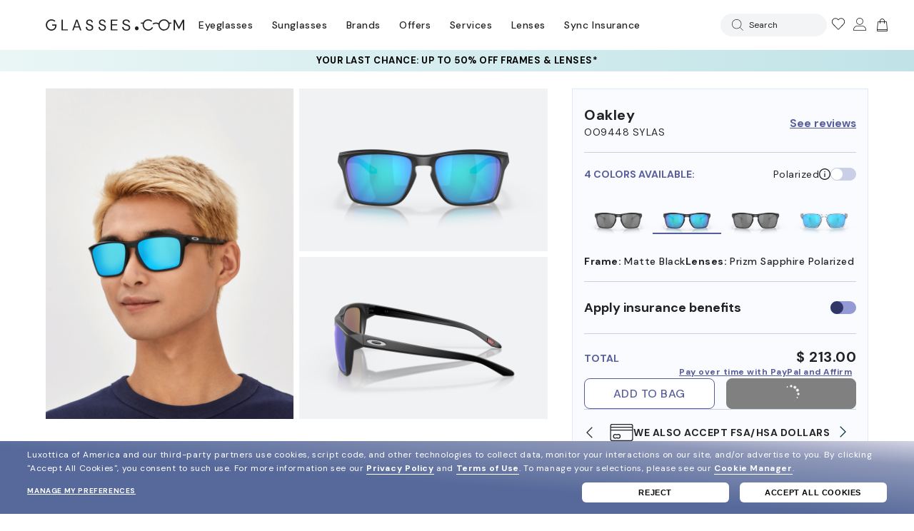

--- FILE ---
content_type: text/html;charset=UTF-8
request_url: https://www.glasses.com/gl-us/oakley/888392498441?isFirst=19138965
body_size: 122560
content:
<!DOCTYPE html PUBLIC "-//W3C//DTD XHTML 1.0 Transitional//EN" "http://www.w3.org/TR/xhtml1/DTD/xhtml1-transitional.dtd"><html xmlns:wairole="http://www.w3.org/2005/01/wai-rdf/GUIRoleTaxonomy#"xmlns:waistate="http://www.w3.org/2005/07/aaa" lang="en" xml:lang="en"><head><title>Sunglasses Oakley OO9448 Sylas | Free Shipping | Glasses.com&reg;</title><meta name="description" content="Shop Sunglasses Oakley OO9448 Sylas with Matte Black frame and Prizm Sapphire Polarized lenses at glasses.com. Free shipping and returns!"/><meta name="keyword" content="Oakley OO9448 Sylas, sunglasses, eyeglasses, glasses, eyeglass frames, reading glasses, eyewear, glasses.com"/><meta property="og:title" content="Try-on the OAKLEY OO9448 Sylas at glasses.com" ><meta property="og:description" content="At glasses.com, you can shop for Oakley and enjoy free shipping with our 100&amp;#37; satisfaction guarantee." ><meta property="og:type" content="product" ><meta property="og:upc" content="888392498441"/><meta property="og:url" content="/gl-us/oakley/888392498441" ><meta property="og:image" content="https://assets2.glasses.com/cdn-record-files-pi/039b71fa-3cda-41e6-840e-abfb01830998/b1b3f6c6-a45c-478e-83a4-ae54003d2d3f/0OO9448__944812__P21__shad__qt.png?impolicy=GL_parameters_transp" ><meta property="og:site_name" content="Glasses.com" ><script type="application/ld+json" id="breadcrumbList">
{
"@context": "https://schema.org/",
"@type": "BreadcrumbList",
"itemListElement": [{
"@type": "ListItem",
"position": 1,
"name": "Glasses",
"item": "https://www.glasses.com/"
},{
"@type": "ListItem",
"position": 2,
"name": "Sunglasses",
"item": "https://www.glasses.com/gl-us/sunglasses"
},{
"@type": "ListItem",
"position": 3,
"name": "Oakley OO9448 Sylas",
"item": "https://www.glasses.com/gl-us/oakley/888392498441"
}]
}
</script><link rel="canonical" href="https://www.glasses.com/gl-us/oakley/888392498441" /><meta http-equiv="X-UA-Compatible" content="IE=edge,chrome=1" /><link rel="dns-prefetch" href="//bam.nr-data.net" /><script>(function(d){var e=d.createElement("script");e.src=d.location.protocol+"//tag.wknd.ai/7193/i.js";e.async=true;d.getElementsByTagName("head")[0].appendChild(e)}(document));</script><script type="text/javascript">var monetateT=new Date().getTime();</script><script type="text/javascript" src="//se.monetate.net/js/2/a-0e89dcd7/p/glasses.com/entry.js">window.monetateQ=window.monetateQ||[];window.monetateQ.push(["setPageType",""]);</script><link rel="stylesheet" type="text/css" href="https://media.glasses.com/DesignSystem/style/index_2024_03_25.min.css"/><style>@view-transition{navigation:auto}</style><link rel="shortcut icon" href="/wcsstore/GlassesStorefrontAssetStore/images/favicon.ico" type="image/x-icon"><link rel="icon" href="/wcsstore/GlassesStorefrontAssetStore/images/favicon.ico" type="image/x-icon"><meta name="viewport" content="width=1200" /><script type="text/javascript">var absoluteURL="https://www.glasses.com/webapp/wcs/stores/servlet/";</script><link rel="preload" as="image" href="https://assets2.glasses.com/cdn-record-files-pi/039b71fa-3cda-41e6-840e-abfb01830998/b1b3f6c6-a45c-478e-83a4-ae54003d2d3f/0OO9448__944812__P21__shad__qt.png?impolicy=GL_parameters_transp_clone1440&width=1440" media="(min-width: 992px)" crossorigin="anonymous"><link rel="preload" as="image" href="https://assets2.glasses.com/cdn-record-files-pi/039b71fa-3cda-41e6-840e-abfb01830998/b1b3f6c6-a45c-478e-83a4-ae54003d2d3f/0OO9448__944812__P21__shad__qt.png?impolicy=GL_parameters_transp_clone1440&width=992" media="(min-width: 768px) and (max-width: 991.9px)" crossorigin="anonymous"><link rel="preload" as="image" href="https://assets2.glasses.com/cdn-record-files-pi/039b71fa-3cda-41e6-840e-abfb01830998/b1b3f6c6-a45c-478e-83a4-ae54003d2d3f/0OO9448__944812__P21__shad__qt.png?impolicy=GL_parameters_transp_clone1440&width=768" media="(max-width: 767.9px)" crossorigin="anonymous"><link rel="stylesheet" href="/wcsstore/GlassesStorefrontAssetStore/css/custom-fonts.css?v=20251112112944" type="text/css"/><link rel="stylesheet" href="https://cdnjs.cloudflare.com/ajax/libs/font-awesome/5.13.0/css/all.min.css"><link rel="stylesheet" href="/wcsstore/GlassesStorefrontAssetStore/css/style-common-critical.css?v=20251112112944" type="text/css"/><link rel="preload" href="/wcsstore/GlassesStorefrontAssetStore/css/style-common.css?v=20251112112944" as="style" onload="this.onload=null;this.rel='stylesheet'"><link rel="stylesheet" href="/wcsstore/GlassesStorefrontAssetStore/css/style-common-responsive-critical.css?v=20251112112944" type="text/css"/><link rel="preload" href="/wcsstore/GlassesStorefrontAssetStore/css/style-common-responsive.css?v=20251112112944" as="style" onload="this.onload=null;this.rel='stylesheet'"><link rel="stylesheet" href="/wcsstore/GlassesStorefrontAssetStore/css/restyle/common.css?v=20251112112944" type="text/css"/><link rel="stylesheet" href="/wcsstore/GlassesStorefrontAssetStore/css/restyle/input.css?v=20251112112944" type="text/css"/><link rel="stylesheet" href="/wcsstore/GlassesStorefrontAssetStore/css/restyle/footer.css?v=20251112112944" type="text/css"/><link rel="stylesheet" href="/wcsstore/GlassesStorefrontAssetStore/css/restyle/header.css?v=20251112112944" type="text/css"/><link rel="stylesheet" href="/wcsstore/GlassesStorefrontAssetStore/css/restyle/pdp.css?v=20251112112944" type="text/css"/><link rel="stylesheet" href="/wcsstore/GlassesStorefrontAssetStore/css/restyle/authentication.css?v=20251112112944" type="text/css"/><link rel="stylesheet" href="/wcsstore/GlassesStorefrontAssetStore/css/restyle/virtual-mirror.css?v=20251112112944" type="text/css"/><script>/*! loadCSS. [c]2017 Filament Group, Inc. MIT License */
(function(w){if(!w.loadCSS){w.loadCSS=function(){}}var rp=loadCSS.relpreload={};rp.support=(function(){var ret;try{ret=w.document.createElement("link").relList.supports("preload")}catch(e){ret=false}return function(){return ret}})();rp.bindMediaToggle=function(link){var finalMedia=link.media||"all";function enableStylesheet(){if(link.addEventListener){link.removeEventListener("load",enableStylesheet)}else{if(link.attachEvent){link.detachEvent("onload",enableStylesheet)}}link.setAttribute("onload",null);link.media=finalMedia}if(link.addEventListener){link.addEventListener("load",enableStylesheet)}else{if(link.attachEvent){link.attachEvent("onload",enableStylesheet)}}setTimeout(function(){link.rel="stylesheet";link.media="only x"});setTimeout(enableStylesheet,3000)};rp.poly=function(){if(rp.support()){return}var links=w.document.getElementsByTagName("link");for(var i=0;i<links.length;i++){var link=links[i];if(link.rel==="preload"&&link.getAttribute("as")==="style"&&!link.getAttribute("data-loadcss")){link.setAttribute("data-loadcss",true);rp.bindMediaToggle(link)}}};if(!rp.support()){rp.poly();var run=w.setInterval(rp.poly,500);if(w.addEventListener){w.addEventListener("load",function(){rp.poly();w.clearInterval(run)})}else{if(w.attachEvent){w.attachEvent("onload",function(){rp.poly();w.clearInterval(run)})}}}if(typeof exports!=="undefined"){exports.loadCSS=loadCSS}else{w.loadCSS=loadCSS}}(typeof global!=="undefined"?global:this));</script><link rel="preconnect" href="https://fonts.googleapis.com" crossorigin><link rel="preconnect" href="https://fonts.gstatic.com" crossorigin><link rel="preload" href="https://fonts.googleapis.com/css2?family=DM+Sans:ital,wght@0,400;0,500;0,700;1,400;1,500;1,700&display=swap" as="style"><link rel="stylesheet" href="https://fonts.googleapis.com/css2?family=DM+Sans:ital,wght@0,400;0,500;0,700;1,400;1,500;1,700&display=swap" media="print" onload="this.media='all'"><noscript><link rel="stylesheet" href="https://fonts.googleapis.com/css2?family=DM+Sans:ital,wght@0,400;0,500;0,700;1,400;1,500;1,700&display=swap"></noscript><script type="text/javascript">var prismFlowEnabled="true";var isRiaEstimatedPriceEnabled="false";var enableWarranty="true";var urlAvailableProduct="https://assets.glasses.com/extra/image/rxcbe/prod/availability/GL/US/availability_";</script><script async type="text/javascript" src="https://cloud.wordlift.io/app/bootstrap.js?v=20251112112944"></script><script type="text/javascript" src="/wcsstore/GlassesStorefrontAssetStore/javascript/vendor.bundle.hp.js?v=20251112112944"></script><script defer type="text/javascript" src="/wcsstore/GlassesStorefrontAssetStore/javascript/vendor.bundle.hp.defer.js?v=20251112112944"></script><script type="text/javascript" src="/wcsstore/GlassesStorefrontAssetStore/javascript/MessageHelper.js?v=20251112112944"></script><script type="text/javascript" src="/wcsstore/GlassesStorefrontAssetStore/javascript/UserDetails.js?v=20251112112944"></script><script type="text/javascript" src="/wcsstore/GlassesStorefrontAssetStore/javascript/ProductDetails.js?v=20251112112944"></script><script defer type="text/javascript" src="/wcsstore/GlassesStorefrontAssetStore/javascript/LCAnalitics.js?v=20251112112944"></script><script defer type="text/javascript" src="/wcsstore/GlassesStorefrontAssetStore/javascript/lc_ecom_desktop.js?v=20251112112944"></script><script type="text/javascript">var readingLensesEnabled="true";</script><script type="text/javascript" src="/wcsstore/GlassesStorefrontAssetStore/javascript/common-responsive.js?v=20251112112944"></script><script type="text/javascript" src="/wcsstore/GlassesStorefrontAssetStore/javascript/pdp-responsive.js?v=20251112112944"></script><script type="text/javascript" src="/wcsstore/GlassesStorefrontAssetStore/javascript/UserArea/authentication-responsive.js?v=20251112112944"></script><script type="text/javascript" src="/wcsstore/GlassesStorefrontAssetStore/javascript/genesys-chat.js?v=20251112112944"></script><script src="https://cdn.jsdelivr.net/npm/quicklink@latest/dist/quicklink.umd.js"></script><link rel="stylesheet" href="/wcsstore/GlassesStorefrontAssetStore/css/restyle/bootstrap-restricted-datepicker.css?v=20251112112944" type="text/css"/><link rel="stylesheet" href="https://cdnjs.cloudflare.com/ajax/libs/bootstrap-datepicker/1.9.0/css/bootstrap-datepicker.min.css"><script src="https://cdnjs.cloudflare.com/ajax/libs/bootstrap-datepicker/1.9.0/js/bootstrap-datepicker.min.js"></script><script defer type="text/javascript" src="/wcsstore/GlassesStorefrontAssetStore/javascript/CatalogArea/CategoryDisplay.js?v=20251112112944"></script><script defer>_affirm_config={public_api_key:"6HDNQ9YCNUNWNETV",script:"https://cdn1.affirm.com/js/v2/affirm.js"};(function(l,g,m,e,a,f,b){var d,c=l[m]||{},h=document.createElement(f),n=document.getElementsByTagName(f)[0],k=function(a,b,c){return function(){a[b]._.push([c,arguments])}};c[e]=k(c,e,"set");d=c[e];c[a]={};c[a]._=[];d._=[];c[a][b]=k(c,a,b);a=0;for(b="set add save post open empty reset on off trigger ready setProduct".split(" ");a<b.length;a++){d[b[a]]=k(c,e,b[a])}a=0;for(b=["get","token","url","items"];a<b.length;a++){d[b[a]]=function(){}}h.async=!0;h.src=g[f];n.parentNode.insertBefore(h,n);delete g[f];d(g);l[m]=c})(window,_affirm_config,"affirm","checkout","ui","script","ready");</script><script async src="https://na-library.klarnaservices.com/lib.js" data-client-id="ab5f9874-ff9e-5bd3-ab38-c98caeca8d39"></script><script src="https://vmmv.luxottica.com/v/4.20/index.umd.js" crossorigin="anonymous"></script><script>(function(){const params=new URLSearchParams(window.location.search);const forcedVersion=params.get("forceRXC");let scriptURL="https://rxc.luxottica.com/rxc3/fe/prod/v1.3.2/dist/rxc.js";const assetsVersion="?v=20251112112944";if(forcedVersion){if(scriptURL.includes("/rxc3/fe/test/")||scriptURL.includes("/rxc3/fe/dev/")){scriptURL=scriptURL.replace(/\/v[^/]+(?=\/)/,"/"+forcedVersion)}}scriptURL+=assetsVersion;const newScript=document.createElement("script");newScript.src=scriptURL;newScript.type="text/javascript";newScript.defer=true;newScript.crossOrigin="anonymous";document.head.appendChild(newScript)})();</script><script>var targetDigitalOptometry="Distance,Reading";</script><script>var lensAdvisorEnabled="true"=="true";var lensAdvisorVersion="PROD_1.1.2";var lensAdvisorContent="https://d5nhc6q3o19l2.cloudfront.net/lens-advisor/v1/prod/GLASSES/application_en-US.json";var lensAdvisorSurvey="https://rxc.luxottica.com/rxc3/la/prod/surveyData/survey_no_Tt.json";var lensAdvisorRules="https://rxc.luxottica.com/rxc3/la/prod/surveyData/rules.json";var lensAdvisorStyle="https://rxc.luxottica.com/rxc3/la/prod/theme/glasses.css";var rxcShowUI="true"=="true";var rxcFlowNameSun="GL_SUN_01";var rxcFlowNameMetaSun="GL_METASUN";var rxcFlowNameEye="GL_MIXMATCH_01";</script><script>var isSpeedyRxEnabled="true"=="true";var speedyRxThreshold="1";var speedyRxListPrice="19";var speedyRxOfferPrice="19";</script><script type="text/javascript">$(document).ready(function(){categoryDisplayJS.setCommonParameters("","15951","23201","G");categoryDisplayJS.initHistory("CategoryDisplay_Widget","")});</script><link rel="manifest" href="/wcsstore/GlassesStorefrontAssetStore/manifest.json" crossorigin="use-credentials"><link rel="apple-touch-icon" href="/wcsstore/GlassesStorefrontAssetStore//images/gl-logo/gl-logo-192x192.png"><meta name="apple-mobile-web-app-capable" content="yes"/><meta name="theme-color" content="#fff"/><script type="text/javascript">var site_layout="desktop";var akamaiIMjpgBackground="https://assets.glasses.com/is/image/Glasses/{0}_{1}.png?impolicy=GL_parameters&width={2}&bgcolor=%23{3}";</script><meta name="CommerceSearch" content="storeId_15951" /><script type="text/javascript">var absoluteURL="https://www.glasses.com/webapp/wcs/stores/servlet/";var imageDirectoryPath="/wcsstore/GlassesStorefrontAssetStore/";var styleDirectoryPath="images/colors/color1/";var supportPaymentTypePromotions=false;var subsFulfillmentFrequencyAttrName="fulfillmentFrequency";var subsPaymentFrequencyAttrName="paymentFrequency";var subsTimePeriodAttrName="timePeriod";function getAbsoluteURL(https){if(absoluteURL!=""){var currentURL=document.URL;var currentProtocol="";if(currentURL.indexOf("://")!=-1){currentProtocol=currentURL.substring(0,currentURL.indexOf("://"))}var savedProtocol="";if(absoluteURL.indexOf("://")!=-1){savedProtocol=absoluteURL.substring(0,absoluteURL.indexOf("://"))}if(https){return"https"+absoluteURL.substring(absoluteURL.indexOf("://"))}else{if(currentProtocol!=savedProtocol){absoluteURL=currentProtocol+absoluteURL.substring(absoluteURL.indexOf("://"))}}}return absoluteURL}function getImageDirectoryPath(){return imageDirectoryPath}function getStyleDirectoryPath(){return styleDirectoryPath};</script><script type="text/javascript">var otherCountryZipPattern=/^[ABCEGHJKLMNPRSTVXY]{1}\d{1}[A-Z]{1} *\d{1}[A-Z]{1}\d{1}$/i;</script><style type="text/css">@font-face{font-family:'noto_sansregular';src:url('/wcsstore/GlassesStorefrontAssetStore/css/fonts/NotoSans-Regular-webfont.eot');src:url('/wcsstore/GlassesStorefrontAssetStore/css/fonts/NotoSans-Regular-webfont.eot?#iefix') format('embedded-opentype'),url('/wcsstore/GlassesStorefrontAssetStore/css/fonts/NotoSans-Regular-webfont.woff') format('woff'),url('/wcsstore/GlassesStorefrontAssetStore/css/fonts/NotoSans-Regular-webfont.ttf') format('truetype'),url('/wcsstore/GlassesStorefrontAssetStore/css/fonts/NotoSans-Regular-webfont.svg#noto_sansregular') format('svg');font-weight:normal;font-style:normal;font-display:block}@font-face{font-family:'noto_sansitalic';src:url('/wcsstore/GlassesStorefrontAssetStore/css/fonts/NotoSans-Italic-webfont.eot');src:url('/wcsstore/GlassesStorefrontAssetStore/css/fonts/NotoSans-Italic-webfont.eot?#iefix') format('embedded-opentype'),url('/wcsstore/GlassesStorefrontAssetStore/css/fonts/NotoSans-Italic-webfont.woff') format('woff'),url('/wcsstore/GlassesStorefrontAssetStore/css/fonts/NotoSans-Italic-webfont.ttf') format('truetype'),url('/wcsstore/GlassesStorefrontAssetStore/css/fonts/NotoSans-Italic-webfont.svg#noto_sansitalic') format('svg');font-weight:normal;font-style:normal;font-display:block}@font-face{font-family:'noto_sansbold_italic';src:url('/wcsstore/GlassesStorefrontAssetStore/css/fonts/NotoSans-BoldItalic-webfont.eot');src:url('/wcsstore/GlassesStorefrontAssetStore/css/fonts/NotoSans-BoldItalic-webfont.eot?#iefix') format('embedded-opentype'),url('/wcsstore/GlassesStorefrontAssetStore/css/fonts/NotoSans-BoldItalic-webfont.woff') format('woff'),url('/wcsstore/GlassesStorefrontAssetStore/css/fonts/NotoSans-BoldItalic-webfont.ttf') format('truetype'),url('/wcsstore/GlassesStorefrontAssetStore/css/fonts/NotoSans-BoldItalic-webfont.svg#noto_sansbold_italic') format('svg');font-weight:normal;font-style:normal;font-display:block}@font-face{font-family:'noto_sansbold';src:url('/wcsstore/GlassesStorefrontAssetStore/css/fonts/NotoSans-Bold-webfont.eot');src:url('/wcsstore/GlassesStorefrontAssetStore/css/fonts/NotoSans-Bold-webfont.eot?#iefix') format('embedded-opentype'),url('/wcsstore/GlassesStorefrontAssetStore/css/fonts/NotoSans-Bold-webfont.woff') format('woff'),url('/wcsstore/GlassesStorefrontAssetStore/css/fonts/NotoSans-Bold-webfont.ttf') format('truetype'),url('/wcsstore/GlassesStorefrontAssetStore/css/fonts/NotoSans-Bold-webfont.svg#noto_sansbold') format('svg');font-weight:normal;font-style:normal;font-display:block}</style><script type="text/javascript" src="//ajax.googleapis.com/ajax/libs/webfont/1.0.31/webfont.js"></script><meta name="viewport" content="width=device-width"><script type="text/javascript" src="/wcsstore/GlassesStorefrontAssetStore/javascript/constants.js?v=20251112112944"></script><input type="hidden" id="wishListSKUs" value="" /><script type="text/javascript">constants.ajaxParams.storeId="15951";constants.ajaxParams.catalogId="23201";constants.ajaxParams.langId="-1";constants.ajaxParams.rightNowHost="//customercare.lenscrafters.com/";constants.ajaxParams.rightNowWidgetHost="//lenscrafters.widget.custhelp.com/";constants.ajaxParams.countryName="US";constants.ajaxParams.hasInStoreCookie="false";constants.ajaxParams.isTexasFlow="OK:TX:AR:KS:NM";constants.services.googleAPIKey="AIzaSyBYKlTpu53k5g-bkUSwS5ZHOJbttikH800";constants.isExamsNearMeEnabled=true;</script><script defer type="text/javascript" src="/wcsstore/GlassesStorefrontAssetStore/javascript/InsuranceBenefit/InsuranceBenefitFunction.js?v=20251112112944"></script><script type="text/javascript">function isMonetateEnabled(){var enabled=false;enabled=true;return enabled};</script><script type="text/javascript">var akamaiIMPicsSet="GL_shad_omfr,shad_fr,shad_qt,090A,270A";var akamaiIMPicsSetCollUnisex="GL_shad_omfr,GL_shad_omfr2,GL_shad_fr,GL_shad_qt,GL_shad_lt,GL_shad_cfr";var akamaiIMPicsSetCollGender="GL_shad_omfr,GL_shad_fr,GL_shad_qt,GL_shad_lt,GL_shad_cfr";var akamaiIMPicsSet2="GL_shad_omfr,_STD__shad__fr,_STD__shad__qt,_STD__shad__lt,_STD__shad__bk,_STD__shad__al2,_STD__shad__cfr,_STD__shad__fld,_STD__shad__alN,_STD__shad__al9,_STD__shad__al10,_STD__shad__al13";var akamaiIMPicsSetColl2="_STD__noshad__om,_STD__noshad__om2,_STD__shad__fr,_STD__shad__qt,_STD__shad__lt,_STD__shad__bk,_STD__shad__al2,_STD__shad__cfr,_STD__shad__fld,_STD__shad__alN";var akamaiIMPicsSetZoom="shad_fr,shad_qt,090A,270A";var akamaiIMPicsSetZoomColl="GL_shad_fr,GL_shad_qt,090A,GL_shad_cfr";var akamaiIMPicsSetZoom2="_STD__shad__fr,_STD__shad__qt,_STD__shad__lt,_STD__shad__bk,_STD__shad__al2,_STD__shad__cfr,_STD__shad__fld,_STD__shad__alN,_STD__shad__al9,_STD__shad__al10,_STD__shad__al13";var akamaiIMPicsSetZoomColl2="_STD__shad__fr,_STD__shad__qt,_STD__shad__lt,_STD__shad__bk,_STD__shad__al2,_STD__shad__cfr,_STD__shad__fld,_STD__shad__alN";var akamaiIMJsonSetDefault='{"items":[{"type":"On Model Front","file_key":"_STD__noshad__om"},{"type":"Front","file_key":"_STD__shad__fr"},{"type":"Quarter","file_key":"_STD__shad__qt"}]}';var facetGender="ads_f41032";var facetGlassesType="ads_f28506";var newsletterModalCookieInterval="86400000";var newsletterModalShowForRegisteredUsers="true";var newsletterRewardCode="WELCOME20";var urlCheckAgentGlassesChat="https://api.luxnacc.com/Nacc/Organization/Schedules/7/ScheduleStatus";var EACartPromoCode="NL-EA21-11,WLC-EA21-11,PFM-EA21-11".split(",");var completePairLenses="StandardHC_SKU,StandardHCProg_SKU".split(",");var vmKey="882a0c73-90c0-4763-b688-ba160a842884";var isEAOfferPriceEnabled="false";var eaCookieMaxAgeDays=(15!=null&&15!="")?15:"15";</script><script type="text/javascript" src="/wcsstore/GlassesStorefrontAssetStore/javascript/global.js?v=20251112112944"></script><script type="text/javascript" src="/wcsstore/GlassesStorefrontAssetStore/javascript/Monetate/MonetateAPI.js?v=20251112112944"></script><script type="text/javascript" src="/wcsstore/GlassesStorefrontAssetStore/javascript/global_redesign_unified.js?v=20251112112944"></script><script type="text/javascript" src="/wcsstore/GlassesStorefrontAssetStore/javascript/jquery-dojo-compatibility.js?v=20251112112944"></script><script type="text/javascript" src="/wcsstore/GlassesStorefrontAssetStore/javascript/ServicesEventMapping.js?v=20251112112944"></script><script type="text/javascript" src="/wcsstore/GlassesStorefrontAssetStore/javascript/CommonContextsDeclarations.js?v=20251112112944"></script><script type="text/javascript" src="/wcsstore/GlassesStorefrontAssetStore/javascript/CommonControllersDeclaration.js?v=20251112112944"></script><script type="text/javascript" src="/wcsstore/GlassesStorefrontAssetStore/javascript/bodyScrollLock.js?v=20251112112944"></script><script type="text/javascript">dojo.addOnLoad(function(){CommonContextsJS.setCommonParameters("","15951","23201");CommonControllersDeclarationJS.setCommonParameters("","15951","23201")});</script><script type="text/javascript">MessageHelper.setMessage("STORE_FINDER_ZIP_COUNTRY_MISMATCH","Did you mean to be on the Canadian website?");</script><script type="text/javascript">jQuery.fn.hide=function(){return this.css("display","none")};</script><meta name="deviceFormatId" content="-1" /><script type="text/javascript">window.glassesFunctions.setNextGenEnabled(true);</script><script type="text/javascript" src="https://assets.glasses.com/ptch-p/js/it-ptch.js?v=20251112112944"></script><link rel="stylesheet" href="https://assets.glasses.com/ptch-p/css/it-ptch.css?v=20251112112944" type="text/css"><script>window.amlBasePathGlobal="https://assets2.glasses.com";</script><script>var isClearancePage="false"=="true";</script><script defer type="text/javascript" src="/wcsstore/GlassesStorefrontAssetStore/javascript/ct_data.js"></script><script type="text/javascript" src="/wcsstore/GlassesStorefrontAssetStore/javascript/generateMonetateForm.js??v=20251112112944"></script><script async src="//d81mfvml8p5ml.cloudfront.net/r12f1knh.js"></script></head><body class=" " onkeyup="javascript:activeFocus();" onload="javascript:activeFocus();"><div id="ea-espot" style="display: none;"></div><script>
if ('serviceWorker' in navigator) {
var host = window.location.host; var tmp_ = window.performance.timing; console.log('TTFB', (tmp_.responseStart - tmp_.fetchStart) / 1000 + 's'); window.addEventListener('load', function() {
console.log('Render Time', (tmp_.domComplete - tmp_.domLoading) / 1000 + 's'); console.log('ContentLoadTime', (tmp_.loadEventStart - tmp_.fetchStart) / 1000 + 's'); navigator.serviceWorker.register(
host === 'localhost' ? "http://localhost/webapp/wcs/stores/servlet/sw.js"
: host === 'uat.glasses.com' ? 'https://uat.glasses.com/sw.js'
: host === 'uatstage.glasses.com' ? 'https://uatstage.glasses.com/sw.js'
: host === 'uat2.glasses.com' ? 'https://uat2.glasses.com/sw.js'
: host === 'uat2stage.glasses.com' ? 'https://uat2stage.glasses.com/sw.js'
: host === 'stg.glasses.com' ? 'https://stg.glasses.com/sw.js'
: host === 'www.glasses.com' && 'https://www.glasses.com/sw.js'
)
.then(function(registration) {
// Registration was successful
console.log('ServiceWorker registration successful with scope: ', registration.scope); }, function(err) {
// registration failed :(
console.log('ServiceWorker registration failed: ', err); }); }); window.addEventListener('beforeinstallprompt', (event) => {
event.preventDefault(); console.log('ok', 'beforeinstallprompt', event); window.deferredPrompt = event; }); }
</script><div id="rxcApp"></div><script>window.tealium_data2track=window.tealium_data2track||[];window.utag_data={};window.utag_data.Products=window.utag_data.Products||{};</script><script type="text/javascript" src="/wcsstore/GlassesStorefrontAssetStore/javascript/StoreCommonUtilities.js?v=20251112112944"></script><input type="hidden" id="googleAPIKey" value="AIzaSyBYKlTpu53k5g-bkUSwS5ZHOJbttikH800"/><script type="text/javascript">var user=window.userDetails;if(user!=undefined){user.setVtoStatus("None");user.setUserId("-1002");user.setLoginStatus("Guest");user.setEmail_MD5("");user.setEmail_SHA256("")}var _trackAnalytics=function(){};var tealium_data2track=[];window.page_track=window.page_track||[];if(window.location.pathname.includes("authentication")){window.page_track.Page_Type="Authentication";window.page_track.Page_Section1="Account";window.page_track.Page_Section2=""}window.page_track.Page_Brand="GL";window.page_track.Page_Language="EN";window.page_track.Page_DeviceType="D";window.page_track.Page_Platform="WCS";window.page_track.Order_Currency="USD";var utag_data=utag_data||{};utag_data.Page_Brand="GL";utag_data.Page_Language="EN";utag_data.Page_DeviceType="D";utag_data.Page_Platform="WCS";if(!utag_data.Page_Type){utag_data.Page_Type=""}if(!utag_data.Page_Section1){utag_data.Page_Section1=""}if(!utag_data.Page_Section2){utag_data.Page_Section2=""}if(constants.ajaxParams.countryName=="US"){window.page_track.Page_Country="US";utag_data.Page_Country="US"}else{window.page_track.Page_Country="CA";utag_data.Page_Country="CA"}removeEmptyUtagEntries(utag_data);</script><div id="use-insurance-modal" class="insurance-modal-wrapper" tabindex="-1" style="display: none;"><div class="insurance-modal-container"><div class="insurance-modal-container-column-left"><div class="column-left-image"></div></div><div class="insurance-modal-container-column-right-wrapper login-insurance"><div class="insurance-modal-container-column-right"><div id="font-insurance-section" class="insurance-modal-container-column-right_top" ><div id="font-insurance-title" class="font-insurance-title" tabindex="-1" aria-label="dialog Vision Insurance"><div aria-hidden="true"> Vision Insurance </div></div><a id="insurance-close-button" href="#" tabindex="0" role="button" class="close-modal-action display-block insurance-x" data-element-id="InsurancePanel_Close" data-analytics_available_call="0" alt="Close vision insurance modal" aria-label="Close vision insurance modal"><span class="iconglasses-x" aria-hidden="true"></span></a><div class="font-insurance-description" tabindex="0"><p class="description-top text-black">It's easy to use your vision benefits on Glasses.com. We accept most in and out-of-network plans, including EyeMed, Davis Vision, Superior Vision, and more. Search for your carrier below or 
<a data-element-id="InsurancePanel_MoreInfo" aria-label="visit our Buy glasses online with insurance page" data-analytics_available_call="1" href="https://www.glasses.com/gl-us/insurance">click here</a> for more info.</p></div><script type="text/javascript">var insuranceProvidersList=JSON.parse('[{"name":"MVP Health Plan, Inc.", "provider":"VERSANT","priority":2,"ins_type":"default"},{"name":"NBN (Northwest Administrators)", "provider":"OON","priority":2,"ins_type":"default"},{"name":"Network Health", "provider":"EYEMED","priority":2,"ins_type":"default"},{"name":"Alterwood Health", "provider":"EYEMED","priority":2,"ins_type":"default"},{"name":"Nippon", "provider":"EYEMED","priority":2,"ins_type":"default"},{"name":"Northeast Delta Dental", "provider":"EYEMED","priority":2,"ins_type":"default"},{"name":"Oscar Health Insurance", "provider":"VERSANT","priority":2,"ins_type":"default"},{"name":"Pacific Life", "provider":"EYEMED","priority":2,"ins_type":"default"},{"name":"Paramount", "provider":"EYEMED","priority":2,"ins_type":"default"},{"name":"Physician`s Health Plan", "provider":"EYEMED","priority":2,"ins_type":"default"},{"name":"Point 32 Health", "provider":"EYEMED","priority":2,"ins_type":"default"},{"name":"Premera Blue Cross", "provider":"OON","priority":2,"ins_type":"default"},{"name":"Priority Health", "provider":"EYEMED","priority":2,"ins_type":"default"},{"name":"SCAN Health Plan", "provider":"EYEMED","priority":2,"ins_type":"default"},{"name":"Ameritas Life Insurance Company", "provider":"EYEMED","priority":2,"ins_type":"default"},{"name":"SelectHealth", "provider":"EYEMED","priority":2,"ins_type":"default"},{"name":"Sentara", "provider":"EYEMED","priority":2,"ins_type":"default"},{"name":"Shared Health", "provider":"EYEMED","priority":2,"ins_type":"default"},{"name":"Solstice Health Plans", "provider":"VERSANT","priority":2,"ins_type":"default"},{"name":"Sonder Health", "provider":"EYEMED","priority":2,"ins_type":"default"},{"name":"Starmount", "provider":"EYEMED","priority":2,"ins_type":"default"},{"name":"Surency Vision", "provider":"EYEMED","priority":2,"ins_type":"default"},{"name":"Triple S - Puerto Rico", "provider":"OON","priority":2,"ins_type":"default"},{"name":"Tufts Health Plan", "provider":"EYEMED","priority":2,"ins_type":"default"},{"name":"United Concordia", "provider":"VERSANT","priority":2,"ins_type":"default"},{"name":"Anthem Blue View Vision", "provider":"EYEMED","priority":2,"ins_type":"default"},{"name":"UNUM Vision Insurance", "provider":"EYEMED","priority":2,"ins_type":"default"},{"name":"UPMC", "provider":"OON","priority":2,"ins_type":"default"},{"name":"Usable/WellSpent", "provider":"VERSANT","priority":2,"ins_type":"default"},{"name":"USHealth Group Premier Vision", "provider":"EYEMED","priority":2,"ins_type":"default"},{"name":"VBA", "provider":"OON","priority":2,"ins_type":"default"},{"name":"Verda Health", "provider":"EYEMED","priority":2,"ins_type":"default"},{"name":"Western Health Advantage", "provider":"EYEMED","priority":2,"ins_type":"default"},{"name":"Zing Health", "provider":"EYEMED","priority":2,"ins_type":"default"},{"name":"Blue 20/20", "provider":"EYEMED","priority":2,"ins_type":"default"},{"name":"Avesis", "provider":"OON","priority":2,"ins_type":"default"},{"name":"BayCare", "provider":"EYEMED","priority":2,"ins_type":"default"},{"name":"BCBS FEP Vision", "provider":"VERSANT","priority":2,"ins_type":"default"},{"name":"BCBS Kansas City - Blue Vue", "provider":"EYEMED","priority":2,"ins_type":"default"},{"name":"BCBS of Illinois", "provider":"EYEMED","priority":2,"ins_type":"default"},{"name":"BCBS of Kansas", "provider":"EYEMED","priority":2,"ins_type":"default"},{"name":"BCBS of Louisiana", "provider":"VERSANT","priority":2,"ins_type":"default"},{"name":"BCBS of Massachusetts- Blue 20/20", "provider":"EYEMED","priority":2,"ins_type":"default"},{"name":"BCBS of Minnesota", "provider":"VERSANT","priority":2,"ins_type":"default"},{"name":"BCBS of Montana", "provider":"EYEMED","priority":2,"ins_type":"default"},{"name":"BCBS of New Mexico", "provider":"EYEMED","priority":2,"ins_type":"default"},{"name":"BCBS of North Carolina - Blue 20/20", "provider":"EYEMED","priority":2,"ins_type":"default"},{"name":"BCBS of Oklahoma", "provider":"EYEMED","priority":2,"ins_type":"default"},{"name":"BCBS of South Carolina - Healthy Vision", "provider":"EYEMED","priority":2,"ins_type":"default"},{"name":"BCBS of Tennessee - VisionBlue", "provider":"EYEMED","priority":2,"ins_type":"default"},{"name":"BCBS of Texas", "provider":"EYEMED","priority":2,"ins_type":"default"},{"name":"BCBS of Wyoming", "provider":"VERSANT","priority":2,"ins_type":"default"},{"name":"BCBS Rhode Island BlueCross Vision", "provider":"EYEMED","priority":2,"ins_type":"default"},{"name":"BCS Financial", "provider":"EYEMED","priority":2,"ins_type":"default"},{"name":"BEST Life and Health Insurance Company", "provider":"EYEMED","priority":2,"ins_type":"default"},{"name":"Blue Cross Blue Shield FEP Vision", "provider":"VERSANT","priority":2,"ins_type":"default"},{"name":"Blue Shield of CA", "provider":"EYEMED","priority":2,"ins_type":"default"},{"name":"Blue Shield of NE New York", "provider":"VERSANT","priority":2,"ins_type":"default"},{"name":"Bright Health Reseller", "provider":"EYEMED","priority":2,"ins_type":"default"},{"name":"Care N Care Insurance Company", "provider":"EYEMED","priority":2,"ins_type":"default"},{"name":"CareFirst", "provider":"VERSANT","priority":2,"ins_type":"default"},{"name":"CareSource", "provider":"EYEMED","priority":2,"ins_type":"default"},{"name":"Champion Health", "provider":"EYEMED","priority":2,"ins_type":"default"},{"name":"Cigna Healthspring Life & Health Insurance Co.", "provider":"EYEMED","priority":2,"ins_type":"default"},{"name":"Community Eye Care", "provider":"OON","priority":2,"ins_type":"default"},{"name":"Companion Life Vision", "provider":"EYEMED","priority":2,"ins_type":"default"},{"name":"Concorde, Inc.", "provider":"EYEMED","priority":2,"ins_type":"default"},{"name":"Connecticare, Inc.", "provider":"EYEMED","priority":2,"ins_type":"default"},{"name":"Culinary Union", "provider":"OON","priority":2,"ins_type":"default"},{"name":"Dearborn National - HCSC", "provider":"EYEMED","priority":2,"ins_type":"default"},{"name":"Delta Dental Arkansas", "provider":"VERSANT","priority":2,"ins_type":"default"},{"name":"Delta Dental of Missouri", "provider":"VERSANT","priority":2,"ins_type":"default"},{"name":"Delta Dental of New Mexico", "provider":"VERSANT","priority":2,"ins_type":"default"},{"name":"Delta Dental of Oklahoma", "provider":"EYEMED","priority":2,"ins_type":"default"},{"name":"DeltaVision Arizona", "provider":"EYEMED","priority":2,"ins_type":"default"},{"name":"DeltaVision Illinois", "provider":"EYEMED","priority":2,"ins_type":"default"},{"name":"DeltaVision Iowa", "provider":"EYEMED","priority":2,"ins_type":"default"},{"name":"DeltaVision Minnesota", "provider":"EYEMED","priority":2,"ins_type":"default"},{"name":"DeltaVision Northeast", "provider":"EYEMED","priority":2,"ins_type":"default"},{"name":"DeltaVision Puerto Rico", "provider":"EYEMED","priority":2,"ins_type":"default"},{"name":"DeltaVision Wisconsin", "provider":"EYEMED","priority":2,"ins_type":"default"},{"name":"Dental Select", "provider":"EYEMED","priority":2,"ins_type":"default"},{"name":"Dentist Direct", "provider":"EYEMED","priority":2,"ins_type":"default"},{"name":"Devoted Health, Inc.", "provider":"EYEMED","priority":2,"ins_type":"default"},{"name":"EmblemHealth", "provider":"EYEMED","priority":2,"ins_type":"default"},{"name":"Envolve Vision", "provider":"EYEMED","priority":2,"ins_type":"default"},{"name":"Eternal Health", "provider":"EYEMED","priority":2,"ins_type":"default"},{"name":"Fallon Community Health Plan", "provider":"EYEMED","priority":2,"ins_type":"default"},{"name":"Fidelity Security Life Insurance", "provider":"EYEMED","priority":2,"ins_type":"default"},{"name":"Florida Blue", "provider":"VERSANT","priority":2,"ins_type":"default"},{"name":"GEHA", "provider":"EYEMED","priority":2,"ins_type":"default"},{"name":"Global Health", "provider":"EYEMED","priority":2,"ins_type":"default"},{"name":"Group Vision Service", "provider":"EYEMED","priority":2,"ins_type":"default"},{"name":"Guardian by Avesis", "provider":"OON","priority":2,"ins_type":"default"},{"name":"Harvard Pilgrim Healthcare", "provider":"EYEMED","priority":2,"ins_type":"default"},{"name":"HCSC - BCBS IL", "provider":"EYEMED","priority":2,"ins_type":"default"},{"name":"HCSC - BCBS MT", "provider":"EYEMED","priority":2,"ins_type":"default"},{"name":"HCSC - BCBS NM", "provider":"EYEMED","priority":2,"ins_type":"default"},{"name":"HCSC - BCBS TX", "provider":"EYEMED","priority":2,"ins_type":"default"},{"name":"HCSC - BCBS OK", "provider":"EYEMED","priority":2,"ins_type":"default"},{"name":"Health Alliance Plan", "provider":"EYEMED","priority":2,"ins_type":"default"},{"name":"Health Economic Group", "provider":"EYEMED","priority":2,"ins_type":"default"},{"name":"Health Markets", "provider":"EYEMED","priority":2,"ins_type":"default"},{"name":"Healthfirst", "provider":"EYEMED","priority":2,"ins_type":"default"},{"name":"Health New England", "provider":"EYEMED","priority":2,"ins_type":"default"},{"name":"Health Plan of Nevada", "provider":"EYEMED","priority":2,"ins_type":"default"},{"name":"HealthMarkets", "provider":"EYEMED","priority":2,"ins_type":"default"},{"name":"Healthnow New York", "provider":"VERSANT","priority":2,"ins_type":"default"},{"name":"Heritage Vision Plans", "provider":"OON","priority":2,"ins_type":"default"},{"name":"Highmark Blue Edge", "provider":"VERSANT","priority":2,"ins_type":"default"},{"name":"Aetna Vision Preferred", "provider":"EYEMED","priority":2,"ins_type":"default"},{"name":"HighMark Blue Vision", "provider":"VERSANT","priority":2,"ins_type":"default"},{"name":"HMSA", "provider":"EYEMED","priority":2,"ins_type":"default"},{"name":"Hometown Healthcare", "provider":"EYEMED","priority":2,"ins_type":"default"},{"name":"Horizon Vision", "provider":"VERSANT","priority":2,"ins_type":"default"},{"name":"Humana Vision", "provider":"EYEMED","priority":2,"ins_type":"default"},{"name":"Independence Blue Cross", "provider":"VERSANT","priority":2,"ins_type":"default"},{"name":"Independent Health", "provider":"EYEMED","priority":2,"ins_type":"default"},{"name":"IU Health Plans", "provider":"EYEMED","priority":2,"ins_type":"default"},{"name":"Magnacare Vision", "provider":"VERSANT","priority":2,"ins_type":"default"},{"name":"MCS - Puerto Rico", "provider":"OON","priority":2,"ins_type":"default"},{"name":"NVA (National Vision Administrators)", "provider":"NVA","priority":2,"ins_type":"default"},{"name":"SightProtect by Essilor", "provider":"EYEMED","priority":2,"ins_type":"safety"},{"name":"EyeMed - Safety", "provider":"EYEMED","priority":2,"ins_type":"safety"}]');</script><script type="text/javascript">var insuranceProvidersListTop=JSON.parse('[{"name":"EyeMed", "provider":"EYEMED","priority":1,"ins_type":"default"},{"name":"Aetna", "provider":"AETNA","priority":1,"ins_type":"default"},{"name":"Humana", "provider":"EYEMED","priority":1,"ins_type":"default"},{"name":"Cigna", "provider":"EYEMED","priority":1,"ins_type":"default"},{"name":"Anthem", "provider":"EYEMED","priority":1,"ins_type":"default"},{"name":"Wellpoint Vision", "provider":"EYEMED","priority":1,"ins_type":"default"},{"name":"Blue View Vision", "provider":"EYEMED","priority":1,"ins_type":"default"},{"name":"VSP", "provider":"CS","priority":1,"ins_type":"default"},{"name":"UnitedHealthcare Vision (UHC)", "provider":"OON","priority":1,"ins_type":"default"},{"name":"Spectera", "provider":"EYEMED","priority":1,"ins_type":"default"},{"name":"Davis Vision", "provider":"VERSANT","priority":1,"ins_type":"default"},{"name":"Superior Vision", "provider":"VERSANT","priority":1,"ins_type":"default"}]');</script><p class="insurance-first-step"><strong>Step 1/2</strong> | Select your carrier</p><p id="insurance-second-step" class="insurance-second-step hide" aria-live="polite" aria-label="Step 2 of 2 | Apply your benefits"><strong>Step 2/2</strong> | Apply your benefits</p><div class="insurance-container-form"><form class="form-insurance" method="post" id="personalInfo" name="personalInfo"><div class="insurance-modal-container-column-top" tabindex="0"><div class="gl-typeahead" data-source="insuranceProvidersList"><label class="input-label">Select or type your insurance carrier</label><label class="generic-eyemed-safety-message hide">You can only use EyeMed Safety benefits for safety eyewear. <a href="https://www.glasses.com/gl-us/contact-us">Contact Customer Service</a> for more information.</label><input type="text" role="combobox" class="gl-typeahead-select" name="insuranceProviderSelect" aria-required="true" maxlength="50" tabindex="0" placeholder="Select or type your insurance carrier" autocomplete="off" /><input type="hidden" class="gl-typeahead-value" id="insuranceProvider" name="insuranceProvider" ><div id="sr-status" aria-live="polite" style="position:absolute; left:-9999px;"></div><div class="icon-div error"><svg width="24" height="24" viewBox="0 0 24 24" fill="none"xmlns="http://www.w3.org/2000/svg"><path fill-rule="evenodd" clip-rule="evenodd" d="M21.276 17.075 13.617 4.374a1.93 1.93 0 0 0-3.234 0L2.726 17.072a1.5 1.5 0 0 0-.029 1.492 1.87 1.87 0 0 0 1.627.936h15.362a1.87 1.87 0 0 0 1.625-.91 1.5 1.5 0 0 0-.031-1.509l-.004-.006zm1.334 2.265A3.37 3.37 0 0 1 19.67 21H4.33a3.37 3.37 0 0 1-2.94-1.7 3 3 0 0 1 .05-3L9.11 3.58a3.43 3.43 0 0 1 5.78 0l7.67 12.72a3 3 0 0 1 .05 3.04z" fill="#D84C45"/><path d="M12 17a1 1 0 1 0 0-2 1 1 0 0 0 0 2zM12 8a1 1 0 0 0-1 1v4a1 1 0 0 0 2 0V9a1 1 0 0 0-1-1z" fill="#D84C45"/></svg></div><div class="icon-div check"><svg width="24" height="24" viewBox="0 0 24 24" fill="none"xmlns="http://www.w3.org/2000/svg"><path fill-rule="evenodd" clip-rule="evenodd" d="M12 20.5C16.6944 20.5 20.5 16.6944 20.5 12C20.5 7.30558 16.6944 3.5 12 3.5C7.30558 3.5 3.5 7.30558 3.5 12C3.5 16.6944 7.30558 20.5 12 20.5ZM12 22C17.5228 22 22 17.5228 22 12C22 6.47715 17.5228 2 12 2C6.47715 2 2 6.47715 2 12C2 17.5228 6.47715 22 12 22Z" fill="#247534"/><path fill-rule="evenodd" clip-rule="evenodd" d="M15.6678 9.2318C16.0595 9.58537 16.1124 10.2159 15.786 10.6402L11.9399 15.6402C11.7739 15.856 11.5317 15.9862 11.2726 15.999C11.0135 16.0117 10.7614 15.9058 10.578 15.7071L8.27036 13.2071C7.90988 12.8166 7.90988 12.1834 8.27036 11.7929C8.63085 11.4024 9.2153 11.4024 9.57579 11.7929L11.1687 13.5186L14.3678 9.35984C14.6941 8.93556 15.2762 8.87824 15.6678 9.2318Z" fill="#247534"/></svg></div><div class="icon-div arrow"><svg width="24" height="24" viewBox="0 0 24 24" fill="none"xmlns="http://www.w3.org/2000/svg"><path fill-rule="evenodd" clip-rule="evenodd" d="M4.29289 8.29289C3.90237 8.68342 3.90237 9.31658 4.29289 9.70711L11.2929 16.7071C11.6834 17.0976 12.3166 17.0976 12.7071 16.7071L19.7071 9.70711C20.0976 9.31658 20.0976 8.68342 19.7071 8.29289C19.3166 7.90237 18.6834 7.90237 18.2929 8.29289L12 14.5858L5.70711 8.29289C5.31658 7.90237 4.68342 7.90237 4.29289 8.29289Z" fill="#575D9B"/></svg></div><div class="icon-div up-arrow" style="display: none;"><svg width="24" height="24" viewBox="0 0 24 24" fill="none"xmlns="http://www.w3.org/2000/svg" transform="rotate(180)"><path fill-rule="evenodd" clip-rule="evenodd" d="M4.29289 8.29289C3.90237 8.68342 3.90237 9.31658 4.29289 9.70711L11.2929 16.7071C11.6834 17.0976 12.3166 17.0976 12.7071 16.7071L19.7071 9.70711C20.0976 9.31658 20.0976 8.68342 19.7071 8.29289C19.3166 7.90237 18.6834 7.90237 18.2929 8.29289L12 14.5858L5.70711 8.29289C5.31658 7.90237 4.68342 7.90237 4.29289 8.29289Z" fill="#575D9B"></path></svg></div><div id='new-error-message-container' style="display: none;" ><div id="error-safety-benefits" class="error-insurance-1" tabindex="0" style="display: none;" ><p class="error-top">You can only use safety insurance benefits for safety eyewear.</p><p class="error-bottom">The insurance carrier you selected is applicable to safety products only.</p></div><div id="error-not-safety-benefits" class="error-insurance-1" tabindex="0" style="display: none;"><p class="error-top">You can only use safety insurance benefits for safety eyewear.</p><p class="error-bottom">The insurance carrier you selected is not applicable to safety products.</br> Please select <a href="#" id="change-Provider-Eyemed-Safety">EyeMed Safety</a> or <a href="#" id="change-Provider-SightProtect-by-Essilor">SightProtect by Essilor</a> and enter the required information.</p></div><div id="error-not-incompatible-plan" class="error-insurance-2" tabindex="0" style="display: none;" ><svg xmlns="http://www.w3.org/2000/svg" width="24" height="24" viewBox="0 0 24 24" fill="none"><g clip-path="url(#clip0_2258_22506)"><path d="M12.4994 8H11.4994V17H12.4994V8Z" fill="#575D9B"/><path d="M12.4994 19H11.4994V20H12.4994V19Z" fill="#575D9B"/><path d="M23.3879 21.9705L12.9444 1.084C12.7499 0.6945 12.3744 0.5 11.9994 0.5C11.6244 0.5 11.2489 0.6945 11.0544 1.084L0.610857 21.9705C0.259857 22.673 0.770357 23.5 1.55636 23.5H22.4429C23.2284 23.5 23.7394 22.673 23.3879 21.9705ZM22.4909 22.473C22.4744 22.5 22.4559 22.5 22.4424 22.5H1.55636C1.54286 22.5 1.52486 22.5 1.50786 22.473C1.49136 22.446 1.49936 22.4295 1.50536 22.418L11.9484 1.5315C11.9569 1.5155 11.9644 1.5 11.9994 1.5C12.0344 1.5 12.0419 1.5155 12.0504 1.5315L22.4934 22.418C22.4994 22.4295 22.5074 22.446 22.4909 22.473Z" fill="#575D9B"/></g><defs><clipPath id="clip0_2258_22506"><rect width="24" height="24" fill="white"/></clipPath></defs></svg><p class="error-bottom">To buy safety products, you need to have a specific insurance carrier. Please select <a href="#" id="change-Provider-Eyemed-Safety-m2">EyeMed Safety</a> or <a href="#" id="change-Provider-SightProtect-by-Essilor-m2">SightProtect by Essilor</a> and enter the required information to determine if you are enrolled in one of these safety plans.</p></div><div class="insurance-modal-container-change-provider" style='float: right'><button class="regSubmit tps_btn tps_btn-small tps_btn-violet-outline focus-actived" id="close-provider-button" aria-label="Cancel" >CANCEL</button><button type="reset" class="tps_btn tps_btn-small tps_btn-violet focus-actived" id="change-provider-button" >CHANGE CARRIER</button></div></div></div></div><div class="clear"></div><div class="insurance-column-middle in-network"><div class="insurance-info-in-network"><div id="insuranceTitle" class="insurance-title-in-network">Your insurance is in-network</div><div id="insuranceDetails" class="insurance-details-in-network"><span>Fill in your details below to sync your insurance. Your benefits will be displayed on the product page, when you add your lenses, and in your cart during checkout.</span></div></div><div class="insurance-modal-container-column-left_middle"><div class="insurance-input-container"><div class="input-x-container"><label for="firstNameInsurance" class="input-label">First Name</label><input aria-required="true" type="text" maxlength="32" tabindex="0" id="firstNameInsurance" title="First name" class="input-common input-white blur realtime-validation" name="firstNameInsurance" autocomplete="off" aria-describedby="insuranceTitle insuranceDetails" /><div></div><svg class="icon-check" width="24" height="24" viewBox="0 0 24 24" fill="none"xmlns="http://www.w3.org/2000/svg"><path fill-rule="evenodd" clip-rule="evenodd" d="M12 20.5C16.6944 20.5 20.5 16.6944 20.5 12C20.5 7.30558 16.6944 3.5 12 3.5C7.30558 3.5 3.5 7.30558 3.5 12C3.5 16.6944 7.30558 20.5 12 20.5ZM12 22C17.5228 22 22 17.5228 22 12C22 6.47715 17.5228 2 12 2C6.47715 2 2 6.47715 2 12C2 17.5228 6.47715 22 12 22Z" fill="#247534"/><path fill-rule="evenodd" clip-rule="evenodd" d="M15.6678 9.2318C16.0595 9.58537 16.1124 10.2159 15.786 10.6402L11.9399 15.6402C11.7739 15.856 11.5317 15.9862 11.2726 15.999C11.0135 16.0117 10.7614 15.9058 10.578 15.7071L8.27036 13.2071C7.90988 12.8166 7.90988 12.1834 8.27036 11.7929C8.63085 11.4024 9.2153 11.4024 9.57579 11.7929L11.1687 13.5186L14.3678 9.35984C14.6941 8.93556 15.2762 8.87824 15.6678 9.2318Z" fill="#247534"/></svg><svg class="icon-error" width="24" height="24" viewBox="0 0 24 24" fill="none"xmlns="http://www.w3.org/2000/svg"><path fill-rule="evenodd" clip-rule="evenodd" d="M21.276 17.075 13.617 4.374a1.93 1.93 0 0 0-3.234 0L2.726 17.072a1.5 1.5 0 0 0-.029 1.492 1.87 1.87 0 0 0 1.627.936h15.362a1.87 1.87 0 0 0 1.625-.91 1.5 1.5 0 0 0-.031-1.509l-.004-.006zm1.334 2.265A3.37 3.37 0 0 1 19.67 21H4.33a3.37 3.37 0 0 1-2.94-1.7 3 3 0 0 1 .05-3L9.11 3.58a3.43 3.43 0 0 1 5.78 0l7.67 12.72a3 3 0 0 1 .05 3.04z" fill="#D84C45"/><path d="M12 17a1 1 0 1 0 0-2 1 1 0 0 0 0 2zM12 8a1 1 0 0 0-1 1v4a1 1 0 0 0 2 0V9a1 1 0 0 0-1-1z" fill="#D84C45"/></svg></div><div class="line line-checkout"></div><label id="firstNameError" for="firstNameInsurance" generated="true" class="required" aria-live="assertive" role="alert"></label></div><div class="insurance-input-container"><div class="input-x-container"><label for="lastNameInsurance" class="input-label">Last Name</label><input aria-required="true" type="text" maxlength="32" tabindex="0" id="lastNameInsurance" title="Last name" class="input-common input-white blur realtime-validation" name="lastNameInsurance" autocomplete="off" /><div></div><svg class="icon-check" width="24" height="24" viewBox="0 0 24 24" fill="none"xmlns="http://www.w3.org/2000/svg"><path fill-rule="evenodd" clip-rule="evenodd" d="M12 20.5C16.6944 20.5 20.5 16.6944 20.5 12C20.5 7.30558 16.6944 3.5 12 3.5C7.30558 3.5 3.5 7.30558 3.5 12C3.5 16.6944 7.30558 20.5 12 20.5ZM12 22C17.5228 22 22 17.5228 22 12C22 6.47715 17.5228 2 12 2C6.47715 2 2 6.47715 2 12C2 17.5228 6.47715 22 12 22Z" fill="#247534"/><path fill-rule="evenodd" clip-rule="evenodd" d="M15.6678 9.2318C16.0595 9.58537 16.1124 10.2159 15.786 10.6402L11.9399 15.6402C11.7739 15.856 11.5317 15.9862 11.2726 15.999C11.0135 16.0117 10.7614 15.9058 10.578 15.7071L8.27036 13.2071C7.90988 12.8166 7.90988 12.1834 8.27036 11.7929C8.63085 11.4024 9.2153 11.4024 9.57579 11.7929L11.1687 13.5186L14.3678 9.35984C14.6941 8.93556 15.2762 8.87824 15.6678 9.2318Z" fill="#247534"/></svg><svg class="icon-error" width="24" height="24" viewBox="0 0 24 24" fill="none"xmlns="http://www.w3.org/2000/svg"><path fill-rule="evenodd" clip-rule="evenodd" d="M21.276 17.075 13.617 4.374a1.93 1.93 0 0 0-3.234 0L2.726 17.072a1.5 1.5 0 0 0-.029 1.492 1.87 1.87 0 0 0 1.627.936h15.362a1.87 1.87 0 0 0 1.625-.91 1.5 1.5 0 0 0-.031-1.509l-.004-.006zm1.334 2.265A3.37 3.37 0 0 1 19.67 21H4.33a3.37 3.37 0 0 1-2.94-1.7 3 3 0 0 1 .05-3L9.11 3.58a3.43 3.43 0 0 1 5.78 0l7.67 12.72a3 3 0 0 1 .05 3.04z" fill="#D84C45"/><path d="M12 17a1 1 0 1 0 0-2 1 1 0 0 0 0 2zM12 8a1 1 0 0 0-1 1v4a1 1 0 0 0 2 0V9a1 1 0 0 0-1-1z" fill="#D84C45"/></svg></div><div class="line line-checkout"></div><label id="lastNameError" for="lastNameInsurance" generated="true" class="required" aria-live="assertive" role="alert"></label></div></div><div class="insurance-modal-container-column-right_middle"><div class="insurance-input-container"><div class="input-x-container"><label for="dateBirth" class="input-label">Date of birth (MM/DD/YYYY)</label><input aria-required="true" class="input-common input-white blur realtime-validation input-calendar" tabindex="0" id="dateBirth" name="dateBirth" title="Date of birth" type="text" /><div></div><svg id="dob-datepicker-cta" class="icon-calendar"xmlns="http://www.w3.org/2000/svg" width="16" height="16" viewBox="0 0 16 16" fill="none"><g clip-path="url(#clip0_2726_19064)"><path d="M11.8333 1.33333V1.83333H12.3333H15C15.2752 1.83333 15.5 2.05814 15.5 2.33333V15C15.5 15.2752 15.2752 15.5 15 15.5H1C0.724809 15.5 0.5 15.2752 0.5 15V2.33333C0.5 2.05814 0.724809 1.83333 1 1.83333H3.66667H4.16667V1.33333V0.5H4.5V1.33333V1.83333H5H7.33333H7.83333V1.33333V0.5H8.16667V1.33333V1.83333H8.66667H11H11.5V1.33333V0.5H11.8333V1.33333ZM4.16667 2.66667V2.16667H3.66667H1.33333H0.833333V2.66667V5.33333V5.83333H1.33333H14.6667H15.1667V5.33333V2.66667V2.16667H14.6667H12.3333H11.8333V2.66667V3.5H11.5V2.66667V2.16667H11H8.66667H8.16667V2.66667V3.5H7.83333V2.66667V2.16667H7.33333H5H4.5V2.66667V3.5H4.16667V2.66667ZM0.833333 14.6667V15.1667H1.33333H14.6667H15.1667V14.6667V6.66667V6.16667H14.6667H1.33333H0.833333V6.66667V14.6667Z" fill="#222222" stroke="#222222"/></g><defs><clipPath id="clip0_2726_19064"><rect width="16" height="16" fill="white"/></clipPath></defs></svg><svg class="icon-check" width="24" height="24" viewBox="0 0 24 24" fill="none"xmlns="http://www.w3.org/2000/svg"><path fill-rule="evenodd" clip-rule="evenodd" d="M12 20.5C16.6944 20.5 20.5 16.6944 20.5 12C20.5 7.30558 16.6944 3.5 12 3.5C7.30558 3.5 3.5 7.30558 3.5 12C3.5 16.6944 7.30558 20.5 12 20.5ZM12 22C17.5228 22 22 17.5228 22 12C22 6.47715 17.5228 2 12 2C6.47715 2 2 6.47715 2 12C2 17.5228 6.47715 22 12 22Z" fill="#247534"/><path fill-rule="evenodd" clip-rule="evenodd" d="M15.6678 9.2318C16.0595 9.58537 16.1124 10.2159 15.786 10.6402L11.9399 15.6402C11.7739 15.856 11.5317 15.9862 11.2726 15.999C11.0135 16.0117 10.7614 15.9058 10.578 15.7071L8.27036 13.2071C7.90988 12.8166 7.90988 12.1834 8.27036 11.7929C8.63085 11.4024 9.2153 11.4024 9.57579 11.7929L11.1687 13.5186L14.3678 9.35984C14.6941 8.93556 15.2762 8.87824 15.6678 9.2318Z" fill="#247534"/></svg><svg class="icon-error" width="24" height="24" viewBox="0 0 24 24" fill="none"xmlns="http://www.w3.org/2000/svg"><path fill-rule="evenodd" clip-rule="evenodd" d="M21.276 17.075 13.617 4.374a1.93 1.93 0 0 0-3.234 0L2.726 17.072a1.5 1.5 0 0 0-.029 1.492 1.87 1.87 0 0 0 1.627.936h15.362a1.87 1.87 0 0 0 1.625-.91 1.5 1.5 0 0 0-.031-1.509l-.004-.006zm1.334 2.265A3.37 3.37 0 0 1 19.67 21H4.33a3.37 3.37 0 0 1-2.94-1.7 3 3 0 0 1 .05-3L9.11 3.58a3.43 3.43 0 0 1 5.78 0l7.67 12.72a3 3 0 0 1 .05 3.04z" fill="#D84C45"/><path d="M12 17a1 1 0 1 0 0-2 1 1 0 0 0 0 2zM12 8a1 1 0 0 0-1 1v4a1 1 0 0 0 2 0V9a1 1 0 0 0-1-1z" fill="#D84C45"/></svg></div><div class="line line-checkout"></div><label id="dateBirthError" for="dateBirth" generated="true" class="required" aria-live="assertive" role="alert"></label></div><div class="insurance-input-container"><div class="input-x-container"><label for="zip_input" class="input-label">Zip code or SSN (last 4)</label><input aria-required="true" class="input-common input-white blur realtime-validation" tabindex="0" name="zip_input" id="zip_input" title="Zipcode or SSN (last 4)" maxlength="5" type="text" oninput="process(this)" /><div></div><svg class="icon-check" width="24" height="24" viewBox="0 0 24 24" fill="none"xmlns="http://www.w3.org/2000/svg"><path fill-rule="evenodd" clip-rule="evenodd" d="M12 20.5C16.6944 20.5 20.5 16.6944 20.5 12C20.5 7.30558 16.6944 3.5 12 3.5C7.30558 3.5 3.5 7.30558 3.5 12C3.5 16.6944 7.30558 20.5 12 20.5ZM12 22C17.5228 22 22 17.5228 22 12C22 6.47715 17.5228 2 12 2C6.47715 2 2 6.47715 2 12C2 17.5228 6.47715 22 12 22Z" fill="#247534"/><path fill-rule="evenodd" clip-rule="evenodd" d="M15.6678 9.2318C16.0595 9.58537 16.1124 10.2159 15.786 10.6402L11.9399 15.6402C11.7739 15.856 11.5317 15.9862 11.2726 15.999C11.0135 16.0117 10.7614 15.9058 10.578 15.7071L8.27036 13.2071C7.90988 12.8166 7.90988 12.1834 8.27036 11.7929C8.63085 11.4024 9.2153 11.4024 9.57579 11.7929L11.1687 13.5186L14.3678 9.35984C14.6941 8.93556 15.2762 8.87824 15.6678 9.2318Z" fill="#247534"/></svg><svg class="icon-error" width="24" height="24" viewBox="0 0 24 24" fill="none"xmlns="http://www.w3.org/2000/svg"><path fill-rule="evenodd" clip-rule="evenodd" d="M21.276 17.075 13.617 4.374a1.93 1.93 0 0 0-3.234 0L2.726 17.072a1.5 1.5 0 0 0-.029 1.492 1.87 1.87 0 0 0 1.627.936h15.362a1.87 1.87 0 0 0 1.625-.91 1.5 1.5 0 0 0-.031-1.509l-.004-.006zm1.334 2.265A3.37 3.37 0 0 1 19.67 21H4.33a3.37 3.37 0 0 1-2.94-1.7 3 3 0 0 1 .05-3L9.11 3.58a3.43 3.43 0 0 1 5.78 0l7.67 12.72a3 3 0 0 1 .05 3.04z" fill="#D84C45"/><path d="M12 17a1 1 0 1 0 0-2 1 1 0 0 0 0 2zM12 8a1 1 0 0 0-1 1v4a1 1 0 0 0 2 0V9a1 1 0 0 0-1-1z" fill="#D84C45"/></svg></div><div class="line line-checkout"></div><label id="zip_inputError" for="zip_input" generated="true" class="required" aria-live="assertive" role="alert"></label></div></div><div class="clear-both"></div><div class="error_policy_insurance">
To proceed, tick the box above to certify you're 18 years or older. If you're not, you cannot proceed with this step.
</div><input type="hidden" id="storeId" name="storeId" value="15951" /><input type="hidden" name="catalogId" value="23201" /><input type="hidden" name="langId" value="-1" /><input type="hidden" name="infoForm" value="personal" /><input type="hidden" id="insuranceRequestTimeout" name="requestTimeout" value="50000" /><div id="error-no-user-found" class="insurance-error-no-user-found hide" tabindex="0" role="alert"><p class="error-title">Oops! Looks like we're having trouble finding you.</p><p class="error-text">Make sure the information you entered matches your insurance plan, or add a few more details to help us find you.
<br class="desktop-only">
After 5 wrong attempts we block your look-up for 5 minutes, you have <strong><span class="remainingAttempts"></span> attempts remaining</strong>.</p></div><div class="input-plan-member-container hide"><div class="input-plan-container"><div class="input-x-container"><label class="input-label">Insurance Plan ID</label><input aria-required="true" type="text" maxlength="32" id="planID" title="Insurance Plan ID" class="input-common input-white blur" name="planID" /><span class="iconglasses-x"></span></div><div class="line line-checkout"></div></div><div class="input-member-container"><div class="input-x-container"><label class="input-label">Insurance Member ID</label><input aria-required="true" type="text" maxlength="32" id="memberID" title="Insurance Member ID" class="input-common input-white blur" name="memberID" /><span class="iconglasses-x"></span></div><div class="line line-checkout"></div></div></div><div class="insurance-modal-container-button"><div class="insurance-modal-container-submit"><button type="reset" class="regSubmit tps_btn tps_btn-small tps_btn-violet-outline" id="button-cancel-insurance" aria-label="Cancel" data-analytics_available_call="0">Cancel</button><button class="tps_btn tps_btn-small tps_btn-violet" id="personal-info-submit" aria-label="Submit" data-element-id="X_X_InsurancePanel_Submit">Submit</button></div></div></div></form></div><div class="out-of-network-cs hide"><p class="text-bold mb-15">Your insurance is out-of-network</p><p class="text-black mb-15">This carrier is not currently accepted in-network online. Please refer to the information below on how to use your insurance benefits.</p><div class="info-panel"><div class="info-item"><div class="icon-wrapper"><div class="icon"><svg width="24" height="24" viewBox="0 0 24 24" fill="none"xmlns="http://www.w3.org/2000/svg"><path d="M18.5 6.5C16.06 6.5 13.9885 8.0985 13.271 10.3025C12.4735 9.9425 11.527 9.9425 10.729 10.303C10.0115 8.0985 7.94 6.5 5.5 6.5C2.4675 6.5 0 8.9675 0 12C0 15.0325 2.4675 17.5 5.5 17.5C8.5325 17.5 11 15.0325 11 12C11 11.7645 10.98 11.5335 10.951 11.3055C11.5825 10.9245 12.418 10.924 13.0485 11.305C13.02 11.533 13 11.764 13 12C13 15.0325 15.4675 17.5 18.5 17.5C21.5325 17.5 24 15.0325 24 12C24 8.9675 21.5325 6.5 18.5 6.5ZM5.5 16.5C3.019 16.5 1 14.4815 1 12C1 9.5185 3.019 7.5 5.5 7.5C7.981 7.5 10 9.5185 10 12C10 14.4815 7.981 16.5 5.5 16.5ZM18.5 16.5C16.019 16.5 14 14.4815 14 12C14 9.5185 16.019 7.5 18.5 7.5C20.981 7.5 23 9.5185 23 12C23 14.4815 20.981 16.5 18.5 16.5Z" fill="black"/></svg></div></div><div class="text">Choose from our wide range of<br class="mobile-only"> frames and lenses</div></div><div class="info-item"><div class="icon-wrapper"><div class="icon"><svg width="24" height="24" viewBox="0 0 24 24" fill="none"xmlns="http://www.w3.org/2000/svg"><g clip-path="url(#clip0_2761_10140)"><path d="M22.8326 17.4995C21.5901 17.036 18.5351 15.926 18.2246 15.7845C18.0486 15.7045 17.8566 15.6415 17.6506 15.6415C17.4926 15.6415 17.3261 15.6785 17.1521 15.7735C16.7516 15.9925 16.5011 16.1045 16.1556 16.423C15.8106 16.742 15.3826 17.0955 15.1186 17.3805C14.9126 17.604 14.6931 17.835 14.3631 17.835C14.2246 17.835 14.0666 17.7945 13.8816 17.6955C13.2586 17.362 11.2201 16.215 9.53408 14.4665C7.78558 12.7805 6.63808 10.742 6.30508 10.119C5.97058 9.4935 6.30258 9.1745 6.62008 8.882C6.90508 8.618 7.25858 8.19 7.57758 7.845C7.89558 7.5 8.00808 7.249 8.22708 6.8485C8.44608 6.448 8.35758 6.087 8.21608 5.7755C8.07458 5.465 6.96458 2.41 6.50108 1.1675C6.13108 0.1755 5.72708 0.093 5.39758 0.093C5.33208 0.093 5.27008 0.096 5.21108 0.096C5.19508 0.096 5.17958 0.096 5.16408 0.095C4.80758 0.0825 4.40208 0.0155 3.99408 0.0005C3.97308 0.0005 3.95158 0 3.92958 0C3.51808 0 2.88808 0.1445 2.33508 0.7045C1.75208 1.295 0.11708 2.7145 0.00458017 5.7235C-0.10792 8.7305 1.97308 11.7195 2.26358 12.138C2.44258 12.397 3.91508 14.978 6.45358 17.5465C9.02258 20.0845 11.6036 21.557 11.8621 21.736C12.2696 22.019 15.1141 24 18.0396 24C18.1186 24 18.1976 23.9985 18.2766 23.9955C21.2856 23.883 22.7051 22.248 23.2956 21.665C23.8861 21.0825 24.0146 20.414 23.9991 20.0065C23.9841 19.599 23.9171 19.193 23.9046 18.8365C23.8906 18.4795 24.0751 17.963 22.8326 17.4995ZM22.5931 20.9535L22.4611 21.086C21.8316 21.722 20.6601 22.9055 18.2396 22.9965C18.1726 22.999 18.1061 23 18.0396 23C15.6261 23 13.1411 21.4065 12.4311 20.9145C12.3926 20.888 12.3126 20.837 12.1946 20.764C11.4861 20.324 9.33058 18.9845 7.16458 16.8445C5.01608 14.67 3.67658 12.5145 3.23608 11.806C3.16308 11.6885 3.11208 11.608 3.08158 11.564C2.57058 10.8275 0.91108 8.232 1.00358 5.7615C1.09458 3.34 2.27808 2.1685 2.91408 1.539L3.04658 1.407C3.40908 1.04 3.78458 1 3.92908 1L3.95708 1.0005C4.13358 1.007 4.31658 1.0255 4.51058 1.0455C4.71258 1.066 4.92158 1.0875 5.12408 1.0945C5.15258 1.0955 5.18158 1.096 5.21058 1.096C5.24758 1.096 5.28558 1.095 5.32458 1.094L5.35758 1.0935C5.39958 1.1525 5.47358 1.277 5.56308 1.5165C5.71558 1.925 5.93758 2.5295 6.17258 3.1675C6.89358 5.128 7.21008 5.981 7.30508 6.1895C7.35858 6.307 7.35858 6.3475 7.34908 6.368L7.25658 6.5395C7.10458 6.8225 7.02858 6.964 6.84308 7.1655C6.73108 7.2865 6.61508 7.4175 6.49908 7.5485C6.29958 7.7735 6.09358 8.006 5.94208 8.1465C5.63958 8.4255 4.71958 9.274 5.42308 10.5905C5.85408 11.3965 7.04758 13.4535 8.82658 15.1735C10.5466 16.953 12.6036 18.146 13.4101 18.5775C13.7296 18.7485 14.0506 18.835 14.3631 18.835C15.1376 18.835 15.6036 18.33 15.8521 18.06C15.9941 17.907 16.2266 17.7005 16.4516 17.5015C16.5826 17.3855 16.7131 17.2695 16.8331 17.1585C17.0351 16.972 17.1771 16.896 17.4601 16.744L17.6506 16.6415C17.6551 16.6415 17.6966 16.643 17.8096 16.6945C18.0186 16.79 18.8721 17.1065 20.8326 17.8275C21.4706 18.062 22.0751 18.2845 22.4836 18.4365C22.7241 18.526 22.8486 18.6005 22.9071 18.6425C22.9066 18.6535 22.9061 18.6645 22.9056 18.675C22.9036 18.745 22.9026 18.812 22.9051 18.8705C22.9121 19.078 22.9336 19.287 22.9541 19.489C22.9741 19.683 22.9926 19.8665 22.9991 20.044C23.0041 20.159 22.9876 20.564 22.5931 20.9535Z" fill="black"/><path d="M23.0001 9.5H24.0001C24.0001 4.2615 19.7386 0 14.5001 0V1C19.1871 1 23.0001 4.813 23.0001 9.5Z" fill="black"/><path d="M20.0001 9.5H21.0001C21.0001 5.916 18.0841 3 14.5001 3V4C17.5326 4 20.0001 6.4675 20.0001 9.5Z" fill="black"/><path d="M17.0001 9.5H18.0001C18.0001 7.5705 16.4301 6 14.5001 6V7C15.8786 7 17.0001 8.1215 17.0001 9.5Z" fill="black"/></g><defs><clipPath id="clip0_2761_10140"><rect width="24" height="24" fill="white"/></clipPath></defs></svg></div></div><div class="text"><a href="javascript:;" onclick="GenesysChat.openChat();" class="chat-link">Chat with us</a><span class="contact-info">
or call<br class="mobile-only"> 1-800-GLASSES (<a data-element-id="InsurancePanel_CallUs" data-analytics_available_call="1" href="tel:800-452-7737" class="phone-link">800-452-7737</a>)
</span></div></div><div class="info-item"><div class="icon-wrapper"><div class="icon"><svg width="24" height="24" viewBox="0 0 24 24" fill="none"xmlns="http://www.w3.org/2000/svg"><g clip-path="url(#clip0_2761_10144)"><path d="M23.707 20.875L19.694 16.862L22.348 14.208C22.868 13.688 22.6675 12.803 21.9735 12.558L9.3935 8.118C9.279 8.0775 9.1655 8.059 9.0555 8.059C8.4025 8.059 7.8785 8.7155 8.1175 9.394L12.5575 21.974C12.7085 22.4015 13.102 22.6415 13.5035 22.6415C13.754 22.6415 14.0075 22.548 14.2075 22.348L16.8615 19.694L20.8745 23.707C21.0705 23.9025 21.3265 24 21.582 24C21.8375 24 22.094 23.9025 22.289 23.707L23.707 22.289C24.0975 21.8985 24.0975 21.2655 23.707 20.875ZM21.582 23L16.862 18.28L13.501 21.641L9.068 9.0635L21.6415 13.501L18.2805 16.862L23 21.582L21.582 23Z" fill="black"/><path d="M10 0H9V4.5H10V0Z" fill="black"/><path d="M4.5 9H0V10H4.5V9Z" fill="black"/><path d="M2.85343 2.14638L2.14633 2.85348L5.64612 6.35327L6.35322 5.64617L2.85343 2.14638Z" fill="black"/></g><defs><clipPath id="clip0_2761_10144"><rect width="24" height="24" fill="white"/></clipPath></defs></svg></div></div><div class="text">We will help you complete your order using your benefits</div></div></div></div><div class="out-of-network hide"><p class="text-bold mb-15">Your insurance is out-of-network</p><p class="text-black mb-15">This carrier is not currently accepted in-network online. Please refer to the information below on how to submit an out-of-network claim for reimbursement.</p><div class="info-panel"><div class="info-item"><div class="icon-wrapper"><div class="icon"><svg width="24" height="24" viewBox="0 0 24 24" fill="none"xmlns="http://www.w3.org/2000/svg"><g clip-path="url(#clip0_340_45309)"><path d="M23.707 20.875L19.694 16.862L22.348 14.208C22.868 13.688 22.6675 12.803 21.9735 12.558L9.3935 8.118C9.279 8.0775 9.1655 8.059 9.0555 8.059C8.4025 8.059 7.8785 8.7155 8.1175 9.394L12.5575 21.974C12.7085 22.4015 13.102 22.6415 13.5035 22.6415C13.754 22.6415 14.0075 22.548 14.2075 22.348L16.8615 19.694L20.8745 23.707C21.0705 23.9025 21.3265 24 21.582 24C21.8375 24 22.094 23.9025 22.289 23.707L23.707 22.289C24.0975 21.8985 24.0975 21.2655 23.707 20.875ZM21.582 23L16.862 18.28L13.501 21.641L9.068 9.0635L21.6415 13.501L18.2805 16.862L23 21.582L21.582 23Z" fill="black"/><path d="M10 0H9V4.5H10V0Z" fill="black"/><path d="M4.5 9H0V10H4.5V9Z" fill="black"/><path d="M2.85343 2.14638L2.14633 2.85348L5.64612 6.35327L6.35322 5.64617L2.85343 2.14638Z" fill="black"/></g><defs><clipPath id="clip0_340_45309"><rect width="24" height="24" fill="white"/></clipPath></defs></svg></div></div><div class="text">Place an order</div></div><div class="info-item"><div class="icon-wrapper"><div class="icon"><svg width="24" height="24" viewBox="0 0 24 24" fill="none"xmlns="http://www.w3.org/2000/svg"><g clip-path="url(#clip0_2761_8231)"><path d="M17 23H1V1H17V5.86L18 4.86V1C18 0.4475 17.5525 0 17 0H1C0.4475 0 0 0.4475 0 1V23C0 23.5525 0.4475 24 1 24H17C17.5525 24 18 23.5525 18 23V18.517L17 19.517V23Z" fill="black"/><path d="M14 4H4V5H14V4Z" fill="black"/><path d="M14 8H4V9H14V8Z" fill="black"/><path d="M11 12H4V13H11V12Z" fill="black"/><path d="M23.707 8.567L21.121 5.981C20.9255 5.7855 20.67 5.688 20.414 5.688C20.158 5.688 19.902 5.7855 19.707 5.981L9.6285 16.06C9.489 16.1995 9.394 16.3775 9.355 16.571L8.7085 19.803C8.582 20.4355 9.073 21 9.685 21C9.7505 21 9.8175 20.9935 9.885 20.98L13.117 20.3335C13.3105 20.295 13.4885 20.1995 13.628 20.06L23.707 9.981C24.0975 9.591 24.0975 8.9575 23.707 8.567ZM12.921 19.353L9.689 19.9995L10.3355 16.7675L20.4135 6.689H20.4145L23 9.274L12.921 19.353Z" fill="black"/></g><defs><clipPath id="clip0_2761_8231"><rect width="24" height="24" fill="white"/></clipPath></defs></svg></div></div><div class="text">Download the <a data-element-id="InsurancePanel_DownloadForm" data-analytics_available_call="1" tabindex="0" href="/wcsstore/GlassesStorefrontAssetStore/Uploads/Vision-Insurance.pdf" target="_blank" tabindex="0" class="font-insurance-download" data-analytics_available_call="0" aria-label="Download Form">reimbursement form</a></div></div><div class="info-item"><div class="icon-wrapper"><div class="icon"><svg width="24" height="24" viewBox="0 0 24 24" fill="none"xmlns="http://www.w3.org/2000/svg"><path d="M11.5 0V21.793L2.35348 12.6465L1.64648 13.3535L12 23.707L22.3535 13.3535L21.6465 12.6465L12.5 21.793V0H11.5Z" fill="black"/></svg></div></div><div class="text">
Download your receipt from your My Account or from the invoice email
</div></div><div class="info-item"><div class="icon-wrapper"><div class="icon"><svg width="24" height="24" viewBox="0 0 24 24" fill="none"xmlns="http://www.w3.org/2000/svg"><path d="M23 3H1C0.4475 3 0 3.4475 0 4V20C0 20.5525 0.4475 21 1 21H23C23.5525 21 24 20.5525 24 20V4C24 3.4475 23.5525 3 23 3ZM22.497 4L12.332 13.0355C12.142 13.2045 11.856 13.2035 11.6675 13.036L1.5025 4H22.497ZM1 20V4.8915L11.0035 13.784C11.2875 14.036 11.6435 14.162 12 14.162C12.3565 14.162 12.7125 14.036 12.9965 13.7835L23 4.8915V20H1Z" fill="black"/></svg></div></div><div class="text">Mail it to your insurance carrier</div></div></div></div></div><div class="insurance-modal-container-column-right_bottom"><div class="copy-ofn out-of-network-accepted" tabindex="0"><div class="header">We also accept out-of-network plans</div><div class="content"><span class="text">You can also use out-of-network benefits for other vision insurance plans, including VSP, MetLife, and UnitedHealthcare Vision (UHC). Simply submit the claim form directly to your carrier. </span><a href="https://www.glasses.com/wcsstore/GlassesStorefrontAssetStore/Uploads/Vision-Insurance.pdf" target="_blank" class="link font-insurance-download" data-element-id="InsurancePanel_DownloadForm" data-analytics_available_call="1" aria-label="Download Form">Download Form</a></div></div><div class="insurance-modal-container-chat" tabindex="0"><div class="contact-section"><div class="help-text">Need help?</div><div class="contact-info"><div class="contact-info-container"><div class="phone"><svg width="16" height="16" viewBox="0 0 16 16" fill="none"xmlns="http://www.w3.org/2000/svg"><path fill-rule="evenodd" clip-rule="evenodd" d="M14.1184 11.2591C14.545 11.416 14.949 11.5645 15.2218 11.6663C15.9508 11.9383 15.943 12.2376 15.937 12.4677C15.9362 12.499 15.9354 12.5291 15.9365 12.5577C15.9406 12.6733 15.9532 12.7968 15.9663 12.9243C15.9801 13.059 15.9944 13.1982 15.9995 13.3377C16.0098 13.6093 15.9242 14.055 15.5305 14.4433C15.5053 14.4682 15.4778 14.496 15.4479 14.5263C15.0112 14.9675 14.0619 15.9268 12.1845 15.997C12.1318 15.999 12.0792 16 12.0265 16C10.0814 16 8.19001 14.6864 7.9104 14.4922L7.90818 14.4907C7.88706 14.476 7.8427 14.4485 7.77797 14.4082C7.31433 14.1201 5.80534 13.1824 4.30251 11.6977C2.8162 10.1938 1.87805 8.68348 1.59082 8.22108C1.55101 8.15698 1.5237 8.11302 1.50918 8.092L1.50755 8.08965C1.30787 7.80201 -0.0716178 5.81481 0.00317552 3.81567C0.0733688 1.93823 1.03263 0.988986 1.47392 0.5523C1.50414 0.522396 1.53193 0.494897 1.55684 0.469667C1.92551 0.0963333 2.34551 0 2.61984 0C2.62726 0 2.63459 8.5282e-05 2.64184 0.000169573C2.64892 0.000251926 2.65592 0.000333333 2.66284 0.000333333C2.80256 0.00547005 2.94184 0.0197538 3.07648 0.0335616C3.20395 0.0466345 3.32726 0.0592806 3.44284 0.0633333C3.45318 0.064 3.46351 0.064 3.47418 0.064C3.49333 0.064 3.51296 0.0635258 3.5331 0.0630392C3.55432 0.0625265 3.57611 0.062 3.59851 0.062C3.81818 0.062 4.08751 0.117 4.33418 0.778333C4.43597 1.05121 4.58454 1.45522 4.74139 1.88175C5.06066 2.74998 5.41425 3.71153 5.47751 3.85033C5.57184 4.058 5.63084 4.29867 5.48484 4.56567C5.46376 4.60423 5.44415 4.64071 5.4254 4.6756C5.31432 4.88231 5.23323 5.03322 5.05184 5.23C4.98018 5.30751 4.9059 5.3913 4.83163 5.47507C4.68553 5.63989 4.53948 5.80464 4.41351 5.92133C4.20184 6.11633 3.98051 6.329 4.20351 6.746C4.42551 7.16133 5.19051 8.52033 6.35618 9.64433C7.48018 10.81 8.83918 11.5747 9.25451 11.797C9.37784 11.863 9.48318 11.89 9.57551 11.89C9.79551 11.89 9.94184 11.736 10.0792 11.587C10.1959 11.461 10.3606 11.315 10.5254 11.1689C10.6092 11.0946 10.693 11.0203 10.7705 10.9487C10.9674 10.7672 11.118 10.6863 11.3243 10.5754C11.3594 10.5566 11.3961 10.5369 11.4348 10.5157C11.5508 10.4523 11.6618 10.4277 11.7672 10.4277C11.9045 10.4277 12.0325 10.4697 12.1498 10.523C12.2887 10.5863 13.2502 10.9398 14.1184 11.2591ZM14.974 14.0573L15.062 13.969C15.325 13.7093 15.336 13.4393 15.3327 13.3627C15.3284 13.2443 15.316 13.122 15.3027 12.9927L15.3019 12.9847C15.2885 12.8525 15.2746 12.7159 15.27 12.5803C15.2684 12.5413 15.269 12.4967 15.2704 12.45L15.2714 12.4283C15.2324 12.4003 15.1494 12.3507 14.989 12.291C14.7167 12.1897 14.3137 12.0413 13.8884 11.885C12.5814 11.4043 12.0124 11.1933 11.873 11.1297C11.7977 11.0953 11.77 11.0943 11.767 11.0943L11.64 11.1627L11.6381 11.1637C11.4507 11.2643 11.3562 11.3151 11.222 11.439C11.142 11.513 11.055 11.5903 10.9677 11.6677C10.8177 11.8003 10.6627 11.938 10.568 12.04C10.4024 12.22 10.0917 12.5567 9.57537 12.5567C9.36704 12.5567 9.15304 12.499 8.94004 12.385C8.40237 12.0973 7.03104 11.302 5.88437 10.1157C4.69837 8.969 3.9027 7.59767 3.61537 7.06033C3.14638 6.18268 3.75969 5.61702 3.96136 5.43101L3.96137 5.431C4.06182 5.33785 4.19819 5.18404 4.33051 5.03481L4.33271 5.03233L4.33274 5.03229C4.41006 4.94497 4.48738 4.85765 4.56204 4.777C4.68571 4.64267 4.73637 4.54833 4.83771 4.35967L4.89937 4.24533C4.9057 4.23167 4.9057 4.20467 4.87004 4.12633C4.8067 3.98733 4.59571 3.41867 4.11504 2.11167C4.08355 2.02617 4.05241 1.94158 4.02192 1.85877C3.90075 1.5296 3.78994 1.22859 3.70871 1.011C3.64904 0.851333 3.5997 0.768333 3.57171 0.729L3.54971 0.729333L3.5477 0.729385C3.52241 0.730034 3.49774 0.730667 3.47371 0.730667C3.45437 0.730667 3.43504 0.730333 3.41604 0.729667C3.2838 0.725096 3.14741 0.71125 3.01532 0.697841L3.00704 0.697C2.8777 0.683667 2.7557 0.671333 2.63804 0.667L2.61937 0.666667C2.52304 0.666667 2.2727 0.693333 2.03104 0.938L1.9427 1.026C1.51871 1.44567 0.729705 2.22667 0.669038 3.841C0.607372 5.488 1.7137 7.21833 2.05437 7.70933C2.0747 7.73867 2.10871 7.79233 2.15737 7.87067L2.15809 7.87182C2.45249 8.34534 3.3452 9.78118 4.77637 11.2297C6.22037 12.6563 7.65737 13.5493 8.12971 13.8427C8.20837 13.8913 8.26171 13.9253 8.28737 13.943C8.7607 14.271 10.4174 15.3333 12.0264 15.3333C12.0707 15.3333 12.115 15.3327 12.1597 15.331C13.7734 15.2703 14.5544 14.4813 14.974 14.0573Z" fill="#222222"/><path d="M15.3334 6.33333H16.0001C16.0001 2.841 13.1591 0 9.66675 0V0.666667C12.7914 0.666667 15.3334 3.20867 15.3334 6.33333Z" fill="#222222"/><path d="M13.3334 6.33333H14.0001C14.0001 3.944 12.0561 2 9.66675 2V2.66667C11.6884 2.66667 13.3334 4.31167 13.3334 6.33333Z" fill="#222222"/><path d="M11.3334 6.33333H12.0001C12.0001 5.047 10.9534 4 9.66675 4V4.66667C10.5857 4.66667 11.3334 5.41433 11.3334 6.33333Z" fill="#222222"/></svg><div class="phone-text">Give us a call at </div><div class="phone-number"><a data-element-id="InsurancePanel_CallUs" data-analytics_available_call="1" href="tel:800-452-7737">800-452-7737</a></div></div><div class="chat"><svg width="17" height="16" viewBox="0 0 17 16" fill="none"xmlns="http://www.w3.org/2000/svg"><path fill-rule="evenodd" clip-rule="evenodd" d="M1.07633 1.33337H15.9237C16.242 1.33337 16.5 1.59137 16.4997 1.90971V12.0917C16.4997 12.41 16.2417 12.668 15.9233 12.668H13.2937L11.495 14.4667C11.3777 14.584 11.2333 14.6367 11.0917 14.6367C10.7957 14.6367 10.5113 14.4067 10.5113 14.0594V12.668H8.5H1.07633C0.758 12.668 0.5 12.41 0.5 12.0917V1.90971C0.5 1.59137 0.758 1.33337 1.07633 1.33337ZM13.294 12.0014H15.8333V2.00004H1.16667V12.0017H8.5H10.5113H11.178V12.6684V13.8414L12.127 12.8924L12.8227 12.1967L13.018 12.0014H13.294Z" fill="#222222"/><rect x="7.83325" y="6.33337" width="1.33333" height="1.33333" fill="#222222"/><rect x="4.5" y="6.33337" width="1.33333" height="1.33333" fill="#222222"/><rect x="11.1667" y="6.33337" width="1.33333" height="1.33333" fill="#222222"/></svg><a href="javascript:;" onclick="GenesysChat.openChat(); return false;" class="chat-link">Chat with Us</a></div><div class="faq"><svg width="16" height="16" viewBox="0 0 16 16" fill="none"xmlns="http://www.w3.org/2000/svg"><path fill-rule="evenodd" clip-rule="evenodd" d="M0 8C0 3.589 3.589 0 8 0C12.411 0 16 3.589 16 8C16 12.411 12.411 16 8 16C3.589 16 0 12.411 0 8ZM0.666667 8C0.666667 12.0437 3.95633 15.3333 8 15.3333C12.0437 15.3333 15.3333 12.0437 15.3333 8C15.3333 3.95633 12.0437 0.666667 8 0.666667C3.95633 0.666667 0.666667 3.95633 0.666667 8Z" fill="#222222"/><rect x="7.66675" y="11.6666" width="0.666667" height="0.666666" fill="#222222"/><path d="M8.59867 3.725C7.69933 3.55033 6.787 3.77866 6.09267 4.351C5.39833 4.92366 5 5.76766 5 6.66666H5.66667C5.66667 5.967 5.97667 5.31066 6.51667 4.86533C7.057 4.42033 7.769 4.244 8.47133 4.37933C9.38067 4.556 10.1103 5.286 10.2873 6.19533C10.5013 7.297 9.94 8.37233 8.92233 8.811C8.15967 9.13933 7.66667 9.86166 7.66667 10.6667L8.33333 10.6513C8.33333 10.1203 8.66 9.64966 9.18633 9.42266C10.4943 8.85933 11.2163 7.48 10.942 6.06833C10.714 4.89466 9.772 3.95266 8.59867 3.725Z" fill="#222222"/></svg><div class="faq-text">or check out our</div><div class="faq-link"><a data-element-id="InsurancePanel_FAQ" data-analytics_available_call="1" href="/gl-us/faq#insurance" target="_blank">FAQs</a></div></div></div></div><div class="security-info" aria-label="security info">For your security, your personal benefit information is only available during your session and will be erased when you close your browser.</div></div></div></div></div></div><div class="insurance-modal-container-column-right-wrapper view-benefits-result" style="display:none"><div class="insurance-modal-container-column-right"><div class="insurance-modal-container-column-right_top"><div class="insurance-x"><a href="#" class="close-modal-action display-block" data-element-id="InsurancePanel_Close" data-analytics_available_call="0" alt="Close vision insurance modal" aria-label="Close vision insurance modal"><span class="iconglasses-x"></span></a></div><div class="font-insurance-title-success"><svg xmlns="http://www.w3.org/2000/svg" width="24" height="24" viewBox="0 0 24 24" fill="none"><g clip-path="url(#clip0_2372_8829)"><path d="M12 0C5.3835 0 0 5.3835 0 12C0 18.6165 5.3835 24 12 24C18.6165 24 24 18.6165 24 12C24 5.3835 18.6165 0 12 0ZM12 23C5.9345 23 1 18.0655 1 12C1 5.9345 5.9345 1 12 1C18.0655 1 23 5.9345 23 12C23 18.0655 18.0655 23 12 23Z" fill="#247534"/><path d="M10.22 15.293L5.6 10.673L4.893 11.38L10.219 16.707L19.0915 7.854L18.385 7.146L10.22 15.293Z" fill="#247534"/></g><defs><clipPath id="clip0_2372_8829"><rect width="24" height="24" fill="white"/></clipPath></defs></svg>
Success! We found you!
</div><p class="description-top-success text-black">See below for your available benefits.</p><span class="description-benefits expiring"><span class="row">Your benefits will expire soon. Use them before it's too late!</span></span><div class="benefit-expired-description"><p class="common-description">It looks like your vision benefits have expired.</p><p class="expired-non-eyemed">Don't worry, you can still enjoy two exclusive savings with the following promo codes:</p><div class="expired-eyemed"><p class="primary-message">Don't worry, you can still enjoy two exclusive savings with the following promo codes:</p></div></div><div class="promocodes-container"><div class="benefit-promo-code expired"><div class="promotion-description-container"><p class="promotion-description">40% off a complete pair</p><p class="description">Your code: <span id="benefitExpiredCpCode" class="promo-code-details">GL40POFFCP</span></p></div><button class="copy-btn" onclick="copyPromoCode('benefitExpiredCpCode');" data-element-id="X_X_InsurancePanel_PromoCodeCTA">COPY</button></div><div class="benefit-promo-code expired"><div class="promotion-description-container"><p class="promotion-description">20% off frames</p><p class="description">Your code: <span id="benefitExpiredFrameCode" class="promo-code-details">GL20POFF</span></p></div><button class="copy-btn" onclick="copyPromoCode('benefitExpiredFrameCode');" data-element-id="X_X_InsurancePanel_PromoCodeCTA">COPY</button></div></div><div class="benefits-container"><div class="item-container active-container"><div class="frame-container active"><div class="frame-date"><svg width="35" height="16" viewBox="0 0 35 16" fill="none"xmlns="http://www.w3.org/2000/svg"><path fill-rule="evenodd" clip-rule="evenodd" d="M26.9632 0.666992C23.407 0.666992 20.3878 2.79833 19.3421 5.73699C18.1798 5.25699 16.8003 5.25699 15.6372 5.73766C14.5915 2.79833 11.5723 0.666992 8.01609 0.666992C3.59631 0.666992 0 3.95699 0 8.00033C0 12.0437 3.59631 15.3337 8.01609 15.3337C12.4359 15.3337 16.0322 12.0437 16.0322 8.00033C16.0322 7.68633 16.003 7.37833 15.9608 7.07433C16.8812 6.56633 18.0989 6.56566 19.0178 7.07366C18.9763 7.37766 18.9471 7.68566 18.9471 8.00033C18.9471 12.0437 22.5434 15.3337 26.9632 15.3337C31.383 15.3337 34.9793 12.0437 34.9793 8.00033C34.9793 3.95699 31.383 0.666992 26.9632 0.666992ZM8.016 14.0002C4.40002 14.0002 1.45738 11.3089 1.45738 8.00024C1.45738 4.69158 4.40002 2.00024 8.016 2.00024C11.632 2.00024 14.5746 4.69158 14.5746 8.00024C14.5746 11.3089 11.632 14.0002 8.016 14.0002ZM20.4047 8.00024C20.4047 11.3089 23.3473 14.0002 26.9633 14.0002C30.5793 14.0002 33.5219 11.3089 33.5219 8.00024C33.5219 4.69158 30.5793 2.00024 26.9633 2.00024C23.3473 2.00024 20.4047 4.69158 20.4047 8.00024Z" fill="#222222"/></svg><span class="items-benefits"><p class="title">Frames</p><span class="hidden-mobile"><a data-element-id="InsurancePanel_ShopEyewear" data-analytics_available_call="1" href="https://www.glasses.com/gl-us/eyewear">Shop eyewear</a></span></span></div><div class="frame-benefit"><div class="benefit-container frame active"><div class="title"><span class="benefit-title">Benefit active</span><svg width="16" height="16" viewBox="0 0 16 16" fill="none"xmlns="http://www.w3.org/2000/svg"><path fill-rule="evenodd" clip-rule="evenodd" d="M8 13.667A5.667 5.667 0 1 0 8 2.333a5.667 5.667 0 0 0 0 11.334zm0 1A6.667 6.667 0 1 0 8 1.334a6.667 6.667 0 0 0 0 13.333z" fill="#247534"/><path fill-rule="evenodd" clip-rule="evenodd" d="M10.445 6.155a.705.705 0 0 1 .079.938L7.96 10.427a.6.6 0 0 1-.445.239.59.59 0 0 1-.463-.195L5.513 8.805a.707.707 0 0 1 0-.943c.24-.26.63-.26.87 0l1.063 1.15L9.578 6.24a.583.583 0 0 1 .867-.085z" fill="#247534"/></svg></div><span class="memberBenefitsMessageFrame"></span><a class="hidden-desktop" data-element-id="InsurancePanel_ShopEyewear" data-analytics_available_call="1" href="https://www.glasses.com/gl-us/eyewear">Shop eyewear</a><span class="memberBenefits" data-showmemberbenefits="true"></span></div><div class="benefit-container frame expired"><span class="title"><span class="benefit-title-bold">Benefit unavailable</span><svg width="16" height="16" viewBox="0 0 16 16" fill="none"xmlns="http://www.w3.org/2000/svg"><path fill-rule="evenodd" clip-rule="evenodd" d="M8 13.667A5.667 5.667 0 1 0 8 2.334a5.667 5.667 0 0 0 0 11.333zm0 1A6.667 6.667 0 1 0 8 1.334a6.667 6.667 0 0 0 0 13.333z" fill="gray"/><path fill-rule="evenodd" clip-rule="evenodd" d="M5.5 9.88a.5.5 0 0 1 .146-.353L7.174 8 5.646 6.473a.5.5 0 0 1 0-.707l.12-.12a.5.5 0 0 1 .706 0l1.529 1.528 1.528-1.528a.5.5 0 0 1 .707 0l.12.12a.5.5 0 0 1 0 .707L8.828 8l1.528 1.527a.5.5 0 0 1 0 .707l-.12.12a.5.5 0 0 1-.707 0L8.001 8.826l-1.529 1.528a.5.5 0 0 1-.707 0l-.119-.12a.5.5 0 0 1-.146-.353z" fill="gray"/></svg></span><span class="expired title frame-renews-date benefit-title"></span></div></div></div><div class="divider-line"></div><div class="lens-container active"><div class="lens-date"><svg width="32" height="32" viewBox="0 0 32 32" fill="none"xmlns="http://www.w3.org/2000/svg"><path fill-rule="evenodd" clip-rule="evenodd" d="M25.739 8.811c.133-.408.26-.82.37-1.236C27.354 2.215 20.683.11 13.305.11c-1.83 0-3.702.13-5.509.37-9.56 1.463-9.87 16.804-3.425 21.939a7.24 7.24 0 0 0 1.778 1.03c.629 2.823 1.972 5.383 3.963 6.97 1.38 1.087 2.981 1.58 4.682 1.58 6.594 0 14.677-7.42 17.054-16.424.844-3.627-1.938-5.761-6.11-6.764zM5.203 21.376C1.984 18.812.489 12.952 1.799 8.036c.55-2.059 2.084-5.607 6.175-6.233a40.46 40.46 0 0 1 5.333-.36c5.364 0 9.466 1.133 10.972 3.03.612.77.787 1.68.535 2.782-.114.43-.247.859-.39 1.284-1.667-.291-3.499-.428-5.376-.428-1.83 0-3.702.129-5.509.37-6.052.926-8.393 7.41-7.666 13.348a6.179 6.179 0 0 1-.67-.453zm9.592 9.29c6.114 0 13.621-7.342 15.76-15.41.252-1.103.076-2.013-.536-2.784-1.506-1.896-5.608-3.028-10.972-3.028-1.756 0-3.55.12-5.333.359-4.09.625-5.625 4.174-6.174 6.233-1.31 4.916.185 10.776 3.403 13.34 1.085.854 2.382 1.29 3.852 1.29z" fill="#222"/><path d="m9.326 16.588 1.281.368c.423-1.467 1.58-3.998 4.58-4.456l-.201-1.318c-2.728.417-4.791 2.387-5.66 5.406z" fill="#222"/></svg><span class="items-benefits"><p class="title">Lenses</p></span></div><div class="lens-benefit"><div class="benefit-container lens active"><div class="title"><span class="benefit-title">Benefit active</span><svg width="16" height="16" viewBox="0 0 16 16" fill="none"xmlns="http://www.w3.org/2000/svg"><path fill-rule="evenodd" clip-rule="evenodd" d="M8 13.667A5.667 5.667 0 1 0 8 2.333a5.667 5.667 0 0 0 0 11.334zm0 1A6.667 6.667 0 1 0 8 1.334a6.667 6.667 0 0 0 0 13.333z" fill="#247534"/><path fill-rule="evenodd" clip-rule="evenodd" d="M10.445 6.155a.705.705 0 0 1 .079.938L7.96 10.427a.6.6 0 0 1-.445.239.59.59 0 0 1-.463-.195L5.513 8.805a.707.707 0 0 1 0-.943c.24-.26.63-.26.87 0l1.063 1.15L9.578 6.24a.583.583 0 0 1 .867-.085z" fill="#247534"/></svg></div><span class="benefit-type">Discount will apply upon selection</span></div></div></div><div class="divider-line"></div><div class="exam-container active"><div class="exam-date"><svg xmlns="http://www.w3.org/2000/svg" width="31" height="32" viewBox="0 0 31 32" fill="none"><path d="M1.66683 30.6667V1.33333H28.3335V20H29.6668V1.33333C29.6668 0.596667 29.0702 0 28.3335 0H1.66683C0.930163 0 0.333496 0.596667 0.333496 1.33333V30.6667C0.333496 31.4033 0.930163 32 1.66683 32H19.0002V30.6667H1.66683Z" fill="black"/><path d="M12.3335 26.6667H13.6668V22.6667H16.3335V26.6667H17.6668V21.3333H12.3335V26.6667Z" fill="black"/><path d="M5.66683 26.6667H11.0002V25.3333H7.00016V22.6667H11.0002V21.3333H5.66683V26.6667Z" fill="black"/><path d="M9.66683 5.33333V6.66667H11.6668V16H9.66683V17.3333H19.6668V14H18.3335V16H13.0002V12H16.3335V10.6667H13.0002V6.66667H18.3335V8.66667H19.6668V5.33333H9.66683Z" fill="black"/><path d="M26.3335 26.4153V22.6667H25.0002V26.4153L21.4348 25.2573L21.0228 26.5253L24.5882 27.684L22.3848 30.7167L23.4635 31.5007L25.6668 28.468L27.8702 31.5007L28.9488 30.7167L26.7455 27.684L30.3108 26.5253L29.8988 25.2573L26.3335 26.4153Z" fill="black"/></svg><span class="items-benefits"><p class="title">Eye exam</p><a data-element-id="InsurancePanel_OEE" data-analytics_available_call="1" class="show-eyemed hidden-mobile" onclick="closeInsuranceModal();openModal('doctor-locator-modal', document.URL)">Book an eye exam</a></span></div><div class="exam-benefit"><div class="benefit-container exam active"><div class="title show-eyemed"><span class="benefit-title">Benefit active</span><svg width="16" height="16" viewBox="0 0 16 16" fill="none"xmlns="http://www.w3.org/2000/svg"><path fill-rule="evenodd" clip-rule="evenodd" d="M8 13.667A5.667 5.667 0 1 0 8 2.333a5.667 5.667 0 0 0 0 11.334zm0 1A6.667 6.667 0 1 0 8 1.334a6.667 6.667 0 0 0 0 13.333z" fill="#247534"/><path fill-rule="evenodd" clip-rule="evenodd" d="M10.445 6.155a.705.705 0 0 1 .079.938L7.96 10.427a.6.6 0 0 1-.445.239.59.59 0 0 1-.463-.195L5.513 8.805a.707.707 0 0 1 0-.943c.24-.26.63-.26.87 0l1.063 1.15L9.578 6.24a.583.583 0 0 1 .867-.085z" fill="#247534"/></svg></div><span class="memberBenefitsMessageExam show-eyemed"></span><span class="exam-benefits-description show-eyemed">*Copay is only for routine eye exam,<br> additional fees may apply</span><a data-element-id="InsurancePanel_OEE" data-analytics_available_call="1" class="hide-eyemed hidden-desktop" onclick="closeInsuranceModal();openModal('doctor-locator-modal', document.URL)">Book an eye exam</a><span class="memberBenefits" data-showmemberbenefits="true"></span></div></div></div></div><div class="item-container expired-container"><div class="frame-container"><div class="frame-date double-title"><svg width="35" height="16" viewBox="0 0 35 16" fill="none"xmlns="http://www.w3.org/2000/svg"><path fill-rule="evenodd" clip-rule="evenodd" d="M26.9632 0.666992C23.407 0.666992 20.3878 2.79833 19.3421 5.73699C18.1798 5.25699 16.8003 5.25699 15.6372 5.73766C14.5915 2.79833 11.5723 0.666992 8.01609 0.666992C3.59631 0.666992 0 3.95699 0 8.00033C0 12.0437 3.59631 15.3337 8.01609 15.3337C12.4359 15.3337 16.0322 12.0437 16.0322 8.00033C16.0322 7.68633 16.003 7.37833 15.9608 7.07433C16.8812 6.56633 18.0989 6.56566 19.0178 7.07366C18.9763 7.37766 18.9471 7.68566 18.9471 8.00033C18.9471 12.0437 22.5434 15.3337 26.9632 15.3337C31.383 15.3337 34.9793 12.0437 34.9793 8.00033C34.9793 3.95699 31.383 0.666992 26.9632 0.666992ZM8.016 14.0002C4.40002 14.0002 1.45738 11.3089 1.45738 8.00024C1.45738 4.69158 4.40002 2.00024 8.016 2.00024C11.632 2.00024 14.5746 4.69158 14.5746 8.00024C14.5746 11.3089 11.632 14.0002 8.016 14.0002ZM20.4047 8.00024C20.4047 11.3089 23.3473 14.0002 26.9633 14.0002C30.5793 14.0002 33.5219 11.3089 33.5219 8.00024C33.5219 4.69158 30.5793 2.00024 26.9633 2.00024C23.3473 2.00024 20.4047 4.69158 20.4047 8.00024Z" fill="#222222"/></svg><span class="items-benefits"><p class="title">Frame +<br class="hidden-desktop"> Lenses</p><p class="benefit-type hidden-desktop"></p><p class="use-before"></p></span></div><div class="frame-benefit"><div class="benefit-container expired"><span class="title"><span class="benefit-title-bold">Benefit expired</span><svg width="16" height="16" viewBox="0 0 16 16" fill="none"xmlns="http://www.w3.org/2000/svg"><path fill-rule="evenodd" clip-rule="evenodd" d="M8 13.667A5.667 5.667 0 1 0 8 2.334a5.667 5.667 0 0 0 0 11.333zm0 1A6.667 6.667 0 1 0 8 1.334a6.667 6.667 0 0 0 0 13.333z" fill="gray"/><path fill-rule="evenodd" clip-rule="evenodd" d="M5.5 9.88a.5.5 0 0 1 .146-.353L7.174 8 5.646 6.473a.5.5 0 0 1 0-.707l.12-.12a.5.5 0 0 1 .706 0l1.529 1.528 1.528-1.528a.5.5 0 0 1 .707 0l.12.12a.5.5 0 0 1 0 .707L8.828 8l1.528 1.527a.5.5 0 0 1 0 .707l-.12.12a.5.5 0 0 1-.707 0L8.001 8.826l-1.529 1.528a.5.5 0 0 1-.707 0l-.119-.12a.5.5 0 0 1-.146-.353z" fill="gray"/></svg></span><span class="expired title frame-renews-date benefit-title"></span></div></div></div><div class="divider-line"></div><div class="exam-container active"><div class="exam-date"><svg xmlns="http://www.w3.org/2000/svg" width="31" height="32" viewBox="0 0 31 32" fill="none"><path d="M1.66683 30.6667V1.33333H28.3335V20H29.6668V1.33333C29.6668 0.596667 29.0702 0 28.3335 0H1.66683C0.930163 0 0.333496 0.596667 0.333496 1.33333V30.6667C0.333496 31.4033 0.930163 32 1.66683 32H19.0002V30.6667H1.66683Z" fill="black"/><path d="M12.3335 26.6667H13.6668V22.6667H16.3335V26.6667H17.6668V21.3333H12.3335V26.6667Z" fill="black"/><path d="M5.66683 26.6667H11.0002V25.3333H7.00016V22.6667H11.0002V21.3333H5.66683V26.6667Z" fill="black"/><path d="M9.66683 5.33333V6.66667H11.6668V16H9.66683V17.3333H19.6668V14H18.3335V16H13.0002V12H16.3335V10.6667H13.0002V6.66667H18.3335V8.66667H19.6668V5.33333H9.66683Z" fill="black"/><path d="M26.3335 26.4153V22.6667H25.0002V26.4153L21.4348 25.2573L21.0228 26.5253L24.5882 27.684L22.3848 30.7167L23.4635 31.5007L25.6668 28.468L27.8702 31.5007L28.9488 30.7167L26.7455 27.684L30.3108 26.5253L29.8988 25.2573L26.3335 26.4153Z" fill="black"/></svg><span class="items-benefits"><p class="title">Eye exam</p><a data-element-id="InsurancePanel_OEE" data-analytics_available_call="1" class="show-eyemed hidden-mobile" onclick="closeInsuranceModal();openModal('doctor-locator-modal', document.URL)">Book an eye exam</a></span></div><div class="exam-benefit"><div class="benefit-container exam active"><div class="title show-eyemed"><span class="benefit-title">Benefit active</span><svg width="16" height="16" viewBox="0 0 16 16" fill="none"xmlns="http://www.w3.org/2000/svg"><path fill-rule="evenodd" clip-rule="evenodd" d="M8 13.667A5.667 5.667 0 1 0 8 2.333a5.667 5.667 0 0 0 0 11.334zm0 1A6.667 6.667 0 1 0 8 1.334a6.667 6.667 0 0 0 0 13.333z" fill="#247534"/><path fill-rule="evenodd" clip-rule="evenodd" d="M10.445 6.155a.705.705 0 0 1 .079.938L7.96 10.427a.6.6 0 0 1-.445.239.59.59 0 0 1-.463-.195L5.513 8.805a.707.707 0 0 1 0-.943c.24-.26.63-.26.87 0l1.063 1.15L9.578 6.24a.583.583 0 0 1 .867-.085z" fill="#247534"/></svg></div><span class="memberBenefitsMessageExam show-eyemed"></span><span class="exam-benefits-description show-eyemed">*Copay is only for routine eye exam,<br> additional fees may apply</span><a data-element-id="InsurancePanel_OEE" data-analytics_available_call="1" class="hide-eyemed hidden-desktop" onclick="closeInsuranceModal();openModal('doctor-locator-modal', document.URL)">Book an eye exam</a><span class="memberBenefits" data-showmemberbenefits="true"></span></div></div></div></div></div><div class="benefits-button-container"><button class="tps_btn tps_btn-small tps_btn-violet" id="benefits-submit" aria-label="CONTINUE SHOPPING" onclick="closeInsuranceModal();" data-element-id="X_X_InsurancePanel_ContinueShopping">CONTINUE SHOPPING</button><a href="#" class="remove-benefits" onclick="removeInsuranceBenefit();" data-element-id="InsurancePanel_RemoveBenefits" data-analytics_available_call="1">Remove insurance benefits</a></div></div><div class="security-container"><span class="message">
For your security, your personal benefits information is only available during your session and will be erased when you close the browser.
</span></div></div></div><div class="insurance-modal-container-column-right-wrapper error-insurance" style="display:none"><div class="insurance-modal-container-column-right"><div class="insurance-modal-container-column-right_top"><div class="insurance-x"><a href="#" class="close-modal-action display-block" data-element-id="InsurancePanel_Close" data-analytics_available_call="0"
alt="Close vision insurance modal" aria-label="Close vision insurance modal"><span class="iconglasses-x"></span></a></div><div class="font-insurance-title-error"><svg xmlns="http://www.w3.org/2000/svg" width="24" height="25" viewBox="0 0 24 25" fill="none"><g clip-path="url(#clip0_2372_15096)"><path d="M13 8.4998H11V16.4998H13V8.4998Z" fill="#575D9B" /><path d="M13 18.4998H11V20.4998H13V18.4998Z" fill="#575D9B" /><path d="M23.645 19.8738L14.6735 2.2513C14.117 1.1588 13.0585 0.612305 12 0.612305C10.9415 0.612305 9.88302 1.1588 9.32652 2.2513L0.355021 19.8738C-0.722979 21.9908 0.815021 24.4998 3.19102 24.4998H20.8095C23.185 24.4998 24.723 21.9908 23.645 19.8738ZM21.817 21.9353C21.713 22.1053 21.4065 22.4998 20.809 22.4998H3.19102C2.59352 22.4998 2.28702 22.1053 2.18302 21.9353C2.07902 21.7658 1.86652 21.3133 2.13752 20.7813L11.109 3.1588C11.36 2.6658 11.8155 2.6123 12 2.6123C12.1845 2.6123 12.64 2.6653 12.891 3.1588L21.8625 20.7813C22.1335 21.3138 21.921 21.7658 21.817 21.9353Z" fill="#575D9B" /></g><defs><clipPath id="clip0_2372_15096"><rect width="24" height="24" fill="white" transform="translate(0 0.5)" /></clipPath></defs></svg><span class="title-description generic-insurance-error">Something went wrong</span><span class="title-description attempts-insurance-error">Too many failed attempts</span></div><p class="title-secondary-description generic-insurance-error">We are unable to process your request. Please
try again later or contact customer service if this problem continues to occur.</p><p class="title-secondary-description attempts-insurance-error">For your security, we've temporarily blocked
your insurance look-up function.</p></div><div class="insurance-wrong-container"><div class="error-login-container"><div class="details-container"><div class="countdown attempts-insurance-error">
Try again in <span class="time">00:00</span> minutes.
</div><div class="countdown-over"><p class="countdown-over-text">Timeout time is over, you can try again</p><button class="tps_btn tps_btn-small tps_btn-violet" id="sync-insurnce"
aria-label="SYNC INSURANCE" onclick="resetInsuranceModal();">SYNC INSURANCE</button></div></div></div></div><div class="insurance-modal-container-column-right_bottom"><div class="insurance-modal-container-chat"><div class="contact-section"><div class="help-text">Need help?</div><div class="contact-info"><div class="contact-info-container"><div class="phone"><svg width="16" height="16" viewBox="0 0 16 16" fill="none"xmlns="http://www.w3.org/2000/svg"><path fill-rule="evenodd" clip-rule="evenodd" d="M14.1184 11.2591C14.545 11.416 14.949 11.5645 15.2218 11.6663C15.9508 11.9383 15.943 12.2376 15.937 12.4677C15.9362 12.499 15.9354 12.5291 15.9365 12.5577C15.9406 12.6733 15.9532 12.7968 15.9663 12.9243C15.9801 13.059 15.9944 13.1982 15.9995 13.3377C16.0098 13.6093 15.9242 14.055 15.5305 14.4433C15.5053 14.4682 15.4778 14.496 15.4479 14.5263C15.0112 14.9675 14.0619 15.9268 12.1845 15.997C12.1318 15.999 12.0792 16 12.0265 16C10.0814 16 8.19001 14.6864 7.9104 14.4922L7.90818 14.4907C7.88706 14.476 7.8427 14.4485 7.77797 14.4082C7.31433 14.1201 5.80534 13.1824 4.30251 11.6977C2.8162 10.1938 1.87805 8.68348 1.59082 8.22108C1.55101 8.15698 1.5237 8.11302 1.50918 8.092L1.50755 8.08965C1.30787 7.80201 -0.0716178 5.81481 0.00317552 3.81567C0.0733688 1.93823 1.03263 0.988986 1.47392 0.5523C1.50414 0.522396 1.53193 0.494897 1.55684 0.469667C1.92551 0.0963333 2.34551 0 2.61984 0C2.62726 0 2.63459 8.5282e-05 2.64184 0.000169573C2.64892 0.000251926 2.65592 0.000333333 2.66284 0.000333333C2.80256 0.00547005 2.94184 0.0197538 3.07648 0.0335616C3.20395 0.0466345 3.32726 0.0592806 3.44284 0.0633333C3.45318 0.064 3.46351 0.064 3.47418 0.064C3.49333 0.064 3.51296 0.0635258 3.5331 0.0630392C3.55432 0.0625265 3.57611 0.062 3.59851 0.062C3.81818 0.062 4.08751 0.117 4.33418 0.778333C4.43597 1.05121 4.58454 1.45522 4.74139 1.88175C5.06066 2.74998 5.41425 3.71153 5.47751 3.85033C5.57184 4.058 5.63084 4.29867 5.48484 4.56567C5.46376 4.60423 5.44415 4.64071 5.4254 4.6756C5.31432 4.88231 5.23323 5.03322 5.05184 5.23C4.98018 5.30751 4.9059 5.3913 4.83163 5.47507C4.68553 5.63989 4.53948 5.80464 4.41351 5.92133C4.20184 6.11633 3.98051 6.329 4.20351 6.746C4.42551 7.16133 5.19051 8.52033 6.35618 9.64433C7.48018 10.81 8.83918 11.5747 9.25451 11.797C9.37784 11.863 9.48318 11.89 9.57551 11.89C9.79551 11.89 9.94184 11.736 10.0792 11.587C10.1959 11.461 10.3606 11.315 10.5254 11.1689C10.6092 11.0946 10.693 11.0203 10.7705 10.9487C10.9674 10.7672 11.118 10.6863 11.3243 10.5754C11.3594 10.5566 11.3961 10.5369 11.4348 10.5157C11.5508 10.4523 11.6618 10.4277 11.7672 10.4277C11.9045 10.4277 12.0325 10.4697 12.1498 10.523C12.2887 10.5863 13.2502 10.9398 14.1184 11.2591ZM14.974 14.0573L15.062 13.969C15.325 13.7093 15.336 13.4393 15.3327 13.3627C15.3284 13.2443 15.316 13.122 15.3027 12.9927L15.3019 12.9847C15.2885 12.8525 15.2746 12.7159 15.27 12.5803C15.2684 12.5413 15.269 12.4967 15.2704 12.45L15.2714 12.4283C15.2324 12.4003 15.1494 12.3507 14.989 12.291C14.7167 12.1897 14.3137 12.0413 13.8884 11.885C12.5814 11.4043 12.0124 11.1933 11.873 11.1297C11.7977 11.0953 11.77 11.0943 11.767 11.0943L11.64 11.1627L11.6381 11.1637C11.4507 11.2643 11.3562 11.3151 11.222 11.439C11.142 11.513 11.055 11.5903 10.9677 11.6677C10.8177 11.8003 10.6627 11.938 10.568 12.04C10.4024 12.22 10.0917 12.5567 9.57537 12.5567C9.36704 12.5567 9.15304 12.499 8.94004 12.385C8.40237 12.0973 7.03104 11.302 5.88437 10.1157C4.69837 8.969 3.9027 7.59767 3.61537 7.06033C3.14638 6.18268 3.75969 5.61702 3.96136 5.43101L3.96137 5.431C4.06182 5.33785 4.19819 5.18404 4.33051 5.03481L4.33271 5.03233L4.33274 5.03229C4.41006 4.94497 4.48738 4.85765 4.56204 4.777C4.68571 4.64267 4.73637 4.54833 4.83771 4.35967L4.89937 4.24533C4.9057 4.23167 4.9057 4.20467 4.87004 4.12633C4.8067 3.98733 4.59571 3.41867 4.11504 2.11167C4.08355 2.02617 4.05241 1.94158 4.02192 1.85877C3.90075 1.5296 3.78994 1.22859 3.70871 1.011C3.64904 0.851333 3.5997 0.768333 3.57171 0.729L3.54971 0.729333L3.5477 0.729385C3.52241 0.730034 3.49774 0.730667 3.47371 0.730667C3.45437 0.730667 3.43504 0.730333 3.41604 0.729667C3.2838 0.725096 3.14741 0.71125 3.01532 0.697841L3.00704 0.697C2.8777 0.683667 2.7557 0.671333 2.63804 0.667L2.61937 0.666667C2.52304 0.666667 2.2727 0.693333 2.03104 0.938L1.9427 1.026C1.51871 1.44567 0.729705 2.22667 0.669038 3.841C0.607372 5.488 1.7137 7.21833 2.05437 7.70933C2.0747 7.73867 2.10871 7.79233 2.15737 7.87067L2.15809 7.87182C2.45249 8.34534 3.3452 9.78118 4.77637 11.2297C6.22037 12.6563 7.65737 13.5493 8.12971 13.8427C8.20837 13.8913 8.26171 13.9253 8.28737 13.943C8.7607 14.271 10.4174 15.3333 12.0264 15.3333C12.0707 15.3333 12.115 15.3327 12.1597 15.331C13.7734 15.2703 14.5544 14.4813 14.974 14.0573Z" fill="#222222"/><path d="M15.3334 6.33333H16.0001C16.0001 2.841 13.1591 0 9.66675 0V0.666667C12.7914 0.666667 15.3334 3.20867 15.3334 6.33333Z" fill="#222222"/><path d="M13.3334 6.33333H14.0001C14.0001 3.944 12.0561 2 9.66675 2V2.66667C11.6884 2.66667 13.3334 4.31167 13.3334 6.33333Z" fill="#222222"/><path d="M11.3334 6.33333H12.0001C12.0001 5.047 10.9534 4 9.66675 4V4.66667C10.5857 4.66667 11.3334 5.41433 11.3334 6.33333Z" fill="#222222"/></svg><div class="phone-text">Give us a call at </div><div class="phone-number"><a data-element-id="InsurancePanel_CallUs" data-analytics_available_call="1" href="tel:800-452-7737" >800-452-7737</a></div></div><div class="chat"><svg width="17" height="16" viewBox="0 0 17 16" fill="none"xmlns="http://www.w3.org/2000/svg"><path fill-rule="evenodd" clip-rule="evenodd" d="M1.07633 1.33337H15.9237C16.242 1.33337 16.5 1.59137 16.4997 1.90971V12.0917C16.4997 12.41 16.2417 12.668 15.9233 12.668H13.2937L11.495 14.4667C11.3777 14.584 11.2333 14.6367 11.0917 14.6367C10.7957 14.6367 10.5113 14.4067 10.5113 14.0594V12.668H8.5H1.07633C0.758 12.668 0.5 12.41 0.5 12.0917V1.90971C0.5 1.59137 0.758 1.33337 1.07633 1.33337ZM13.294 12.0014H15.8333V2.00004H1.16667V12.0017H8.5H10.5113H11.178V12.6684V13.8414L12.127 12.8924L12.8227 12.1967L13.018 12.0014H13.294Z" fill="#222222"/><rect x="7.83325" y="6.33337" width="1.33333" height="1.33333" fill="#222222"/><rect x="4.5" y="6.33337" width="1.33333" height="1.33333" fill="#222222"/><rect x="11.1667" y="6.33337" width="1.33333" height="1.33333" fill="#222222"/></svg><a href="javascript:;" onclick="GenesysChat.openChat(); return false;" class="chat-link">Chat with Us</a></div><div class="faq"><svg width="16" height="16" viewBox="0 0 16 16" fill="none"xmlns="http://www.w3.org/2000/svg"><path fill-rule="evenodd" clip-rule="evenodd" d="M0 8C0 3.589 3.589 0 8 0C12.411 0 16 3.589 16 8C16 12.411 12.411 16 8 16C3.589 16 0 12.411 0 8ZM0.666667 8C0.666667 12.0437 3.95633 15.3333 8 15.3333C12.0437 15.3333 15.3333 12.0437 15.3333 8C15.3333 3.95633 12.0437 0.666667 8 0.666667C3.95633 0.666667 0.666667 3.95633 0.666667 8Z" fill="#222222"/><rect x="7.66675" y="11.6666" width="0.666667" height="0.666666" fill="#222222"/><path d="M8.59867 3.725C7.69933 3.55033 6.787 3.77866 6.09267 4.351C5.39833 4.92366 5 5.76766 5 6.66666H5.66667C5.66667 5.967 5.97667 5.31066 6.51667 4.86533C7.057 4.42033 7.769 4.244 8.47133 4.37933C9.38067 4.556 10.1103 5.286 10.2873 6.19533C10.5013 7.297 9.94 8.37233 8.92233 8.811C8.15967 9.13933 7.66667 9.86166 7.66667 10.6667L8.33333 10.6513C8.33333 10.1203 8.66 9.64966 9.18633 9.42266C10.4943 8.85933 11.2163 7.48 10.942 6.06833C10.714 4.89466 9.772 3.95266 8.59867 3.725Z" fill="#222222"/></svg><div class="faq-text">or check out our</div><div class="faq-link"><a data-element-id="InsurancePanel_FAQ" data-analytics_available_call="1" href="/gl-us/faq" target="_blank">FAQs</a></div></div></div><div class="discover-more"><p>Discover all our accepted vision plans online and in store. <a data-element-id="InsurancePanel_DiscoverMore" data-analytics_available_call="1" href="/gl-us/insurance">Discover more</a></p></div></div></div></div><div class="security-info-error" aria-label="security info">
For your security, your personal benefit information is only available during your session and will be
erased when you close your browser.
</div></div></div></div></div></div><div class="jump-to-parent" tabindex="0" aria-label="Continue the navigation to go at the top of page"></div></div><script type="text/javascript">var name=window.location.href;var hideBannerPages="myPerksView|account|aaa|aarp".split("|");for(var i=0;i<hideBannerPages.length;i++){if(name.indexOf(hideBannerPages[i])>-1){$("#global-banner").addClass("hidden");break}};</script><script>var user=window.userDetails;if(user!=undefined){user.setVtoStatus("None");user.setUserId("-1002");var xsasd="G";user.setLoginStatus("Guest");user.setEmail_MD5("")}else{console.error("window.userDetails undefined")};</script><script type="text/javascript">MessageHelper.setMessage("ERROR_SearchBoxEmpty","Please Enter the address, city or Zip Code. ");</script><script type="text/javascript">if(!window.member){window.member={isAddedAllRecomm:""}};</script><script type="text/javascript">if(!window.user){window.user={userType:"G"}};</script><script type="text/javascript">var storeId="15951";var langId="";var catalogId="23201";var isAuthenticated=constants.ajaxParams.loggedIn;if(""=="true"){var showProductCompare=false}else{var showProductCompare=true};</script><input type="hidden" id="cart-url" value="/OrderCalculate?calculationUsageId=-1&calculationUsageId=-2&catalogId=23201&updatePrices=1&orderId=.&langId=&storeId=15951&errorViewName=CartView&URL=CartView" /><div id="header_wrapper"><div class="burger-menu-container"><span class="logged-user-icon"></span><input type="hidden" name="headerMyAccountURL" id="headerMyAccountURL" value="https://www.glasses.com"/><script type="text/javascript">MessageHelper.setMessage("PASSWORD_MIN_LENGTH_ERROR","Please enter a password.");MessageHelper.setMessage("PASSWORD_MIN_LENGTH_NUMERIC_ERROR","Please enter a password with at least two characters and one numeral.");MessageHelper.setMessage("ERROR_PASSWORD_MISMATCH","The passwords you entered do not match.");MessageHelper.setMessage("ERROR_PASSWORD_RE_ENTER","Please re-enter your password.");MessageHelper.setMessage("PASSWORD_UPDATE_INVALID_ERROR","Password does not meet minimum requirements.");MessageHelper.setMessage("PASSWORD_UPDATE_REQUIREMENTS_ERROR","Your password must be at least 6 characters including 1 letter and 1 digit.");MessageHelper.setMessage("RediectHomePageURL","https://www.glasses.com");MessageHelper.setMessage("LenscrafterUS","www.lenscrafters.com");MessageHelper.setMessage("LenscrafterCA","www.lenscrafters.ca");MessageHelper.setMessage("ERR_MSG_DID_YOU_MEAN","Did you mean to sign in to ");MessageHelper.setMessage("ERR_PSW_FIELD_EMPTY","Type a password in the Password field.");</script><div id="forgotPasswordHeader"></div></div><div class="header-menu-container"><div class="header-logo"><a class="display-block focus-actived" href="/" data-element-id='X_X_MainNav_LOGO' title="Home" tabindex="2"><div class="gl-restyle-gl-logo glasses-logo-container"></div></a></div><div class="header-main-nav"><div class="mobile-nav-login-register"><div class="mobile-nav-login-register-container"><svg class="account-icon" viewBox="0 0 24 24" fill="none"xmlns="http://www.w3.org/2000/svg"><path d="M12 13C15.584 13 18.5 10.084 18.5 6.5C18.5 2.916 15.584 0 12 0C8.416 0 5.5 2.916 5.5 6.5C5.5 10.084 8.416 13 12 13ZM12 1C15.0325 1 17.5 3.4675 17.5 6.5C17.5 9.5325 15.0325 12 12 12C8.9675 12 6.5 9.5325 6.5 6.5C6.5 3.4675 8.9675 1 12 1Z"/><path d="M17.2175 15H6.7825C3.0365 15 0 18.492 0 22.8V23C0 23.5525 0.4475 24 1 24H23C23.5525 24 24 23.5525 24 23V22.8C24 18.492 20.9635 15 17.2175 15ZM23 23H1V22.8C1 19.0505 3.594 16 6.7825 16H17.2175C20.406 16 23 19.0505 23 22.8V23Z"/></svg><a href="javascript:void(0)" onclick="openAuthentication('login');" aria-label="Login modal">Login</a><span>&nbsp;/&nbsp;</span><a href="javascript:void(0)" onclick="openAuthentication('registration');" aria-label="Register modal">Register</a></div><div class="mobile-nav-btns"><div class="header-favorites-mobile-container"><a href="javascript:void(0);" rel="nofollow" onclick="openModalFavorites();" alt="favorites" title="favorites" tabindex="3" class="focus-actived"><p class="header-icon-title">FAVORITES</p><img src="/wcsstore/GlassesStorefrontAssetStore/images/hp-layout/icons-favorites-white.svg" alt="icons-favorites icon" crossorigin="anonymous"></a></div></div></div><ul
itemscope="itemscope"
itemtype="https://www.schema.org/SiteNavigationElement"
class="nav-list"
><li class="nav-element"><a
href="https://www.glasses.com/gl-us/eyeglasses"
data-ddm="eyeglasses"
alt="Eyeglasses"
aria-label="Go to eyeglasses page"
data-element-id="X_X_MainNav_Eyeglasses"
data-description="Eyeglasses"
class="focus-actived"
>Eyeglasses<span class="mobile-gt-char">&nbsp;></span></a
></li><li class="nav-element"><a
href="https://www.glasses.com/gl-us/sunglasses"
data-ddm="sunglasses"
alt="Sunglasses"
aria-label="Go to sunglasses page"
data-element-id="X_X_MainNav_Sunglasses"
data-description="Sunglasses"
class="focus-actived"
>Sunglasses<span class="mobile-gt-char">&nbsp;></span></a
></li><li class="nav-element"><a
href="https://www.glasses.com/gl-us/brands"
data-ddm="brands"
alt="Brand & Collaboration"
aria-label="Go to brands page"
data-element-id="X_X_MainNav_Brands"
data-description="Brands"
class="focus-actived"
>Brands<span class="mobile-gt-char">&nbsp;></span></a
></li><li class="nav-element"><a
href="https://www.glasses.com/gl-us/discounts-and-deals"
rel="nofollow"
id="special-offers-menu"
alt="Special Offers"
aria-label="Go to special offers page"
data-element-id="X_X_MainNav_Offers"
data-description="Offers"
class="focus-actived highlighted"
>Offers</a
></li><li class="nav-element"><a
href="javascript:void(0);"
alt="Services"
data-ddm="glexperence"
aria-label="Discover Glasses Services"
data-element-id="X_XMainNav_Service"
data-description="Services"
class="focus-actived"
>Services<span class="mobile-gt-char">&nbsp;></span></a
></li><li class="nav-element"><a
href="https://www.glasses.com/gl-us/lenses-treatments"
data-ddm="lenses"
aria-label="Discover Our Lenses"
data-element-id="X_X_MainNav_Lenses"
data-description="Lenses"
class="focus-actived"
>Lenses<span class="mobile-gt-char">&nbsp;></span></a
></li><li class="nav-element"><a
class="sync-insurance-element"
href="javascript:void(0);"
onclick="showInsuranceModal()"
data-ddm="SyncInsurance"
alt="SyncInsurance"
aria-label="Sync Insurance"
data-element-id="X_X_MainNav_SyncInsurance"
data-description="SyncInsurance"
class="focus-actived"
>Sync Insurance<span class="mobile-gt-char">&nbsp;&gt;</span></a></li><li class="nav-element" style="display: none"><a
class="insurance-element"
href="javascript:void(0);"
onclick="showInsuranceSuccesModal()"
data-ddm="insurance"
alt="Insurance"
aria-label="Discover More about Insurance"
data-element-id="X_X_MainNav_Insurance"
data-description="Insurance"
class="focus-actived"
>Insurance<span class="mobile-gt-char">&nbsp;&gt;</span></a></li></ul></div><div class="header-main-buttons"><div class="header-search-container"><div class="header-search-lens-container"><a class="header-search-action" href="javascript:void(0);" rel="nofollow" data-element-id="MainNav_Search_Open" alt="Search" title="Search" tabindex="3" class="focus-actived"><svg viewBox="0 0 24 24" fill="none"xmlns="http://www.w3.org/2000/svg" alt="icons-search icon" data-element-id="MainNav_Search_ByImage"><path d="M23.8535 23.1465L17.4075 16.7005C19.0135 14.9265 20 12.5815 20 10C20 4.477 15.523 0 10 0C4.477 0 0 4.477 0 10C0 15.523 4.477 20 10 20C12.5815 20 14.9265 19.0135 16.7005 17.4075L23.1465 23.8535L23.8535 23.1465ZM10 19C5.0375 19 1 14.9625 1 10C1 5.0375 5.0375 1 10 1C14.9625 1 19 5.0375 19 10C19 14.9625 14.9625 19 10 19Z"/></svg></a><span class="search-label">Search</span></div></div><div class="header-favorites-container"><a href="javascript:void(0);" rel="nofollow" data-element-id='X_X_MainNav_WhishList' alt="favorites" title="favorites" tabindex="3" class="focus-actived"><svg viewBox="0 0 24 22" fill="none"xmlns="http://www.w3.org/2000/svg" alt="icons-favorites icon"><title>Favorites</title><path d="M22.0325 2.42453C20.721 1.11303 19.0015 0.457031 17.2825 0.457031C15.5635 0.457031 13.844 1.11303 12.5325 2.42453L12 2.94303L11.4675 2.42453C10.156 1.11303 8.4365 0.457031 6.7175 0.457031C4.9985 0.457031 3.279 1.11303 1.9675 2.42453C-0.655997 5.04803 -0.655997 9.30103 1.9675 11.9245L2.5 12.457L11.293 21.25C11.4885 21.4455 11.744 21.543 12 21.543C12.256 21.543 12.512 21.4455 12.707 21.25L21.5 12.457L22.0325 11.9245C24.656 9.30153 24.656 5.04803 22.0325 2.42453ZM21.3255 11.2175L20.793 11.75L12 20.543L3.207 11.75L2.6745 11.2175C1.5945 10.1375 1 8.70203 1 7.17453C1 5.64753 1.5945 4.21153 2.6745 3.13153C3.7545 2.05153 5.19 1.45703 6.7175 1.45703C8.2445 1.45703 9.6805 2.05153 10.77 3.14103L11.3025 3.65953L12 4.33853L12.6975 3.65953L13.2395 3.13153C14.3195 2.05153 15.755 1.45703 17.2825 1.45703C18.8095 1.45703 20.2455 2.05153 21.3255 3.13153C22.4055 4.21153 23 5.64703 23 7.17453C23 8.70203 22.4055 10.1375 21.3255 11.2175Z" fill="black"/></svg><span class="favorites-icon-circle">0</span></a></div><div class="header-account-container"><div class="header-account-container-icon"><a href="javascript:void(0);" rel="nofollow" onclick="" data-element-id='X_X_MainNav_MyAccount' alt="account" title="account" tabindex="3" class="focus-actived"><svg id="icons-account-img" viewBox="0 0 24 24" fill="none"xmlns="http://www.w3.org/2000/svg" alt="icons-account icon"><path d="M12 13C15.584 13 18.5 10.084 18.5 6.5C18.5 2.916 15.584 0 12 0C8.416 0 5.5 2.916 5.5 6.5C5.5 10.084 8.416 13 12 13ZM12 1C15.0325 1 17.5 3.4675 17.5 6.5C17.5 9.5325 15.0325 12 12 12C8.9675 12 6.5 9.5325 6.5 6.5C6.5 3.4675 8.9675 1 12 1Z"/><path d="M17.2175 15H6.7825C3.0365 15 0 18.492 0 22.8V23C0 23.5525 0.4475 24 1 24H23C23.5525 24 24 23.5525 24 23V22.8C24 18.492 20.9635 15 17.2175 15ZM23 23H1V22.8C1 19.0505 3.594 16 6.7825 16H17.2175C20.406 16 23 19.0505 23 22.8V23Z"/></svg><span class="account-icon-circle"><span class="path2"></span></span></a></div><div class="navigation-bar-container"><ul class='navigation-bar-view'><li class='navigation-bar-options'><p class="navigation-bar-header"><p id="user-name-displayed"></p></p></li><div class="options-list-container"><li class='navigation-bar-options'><a href="https://www.glasses.com/gl-us/my-account#/settings" title="My Account Settings" id="my-settings" onclick="analyticsNavigationBarContainer(this)"><div class='options-container-navigation'><svg class='icon-navigation-bar' width='20' height='20' viewBox='0 0 20 20' fill='none' xmlns='http://www.w3.org/2000/svg'><path d='M10 5.83394C7.70254 5.83394 5.83337 7.70311 5.83337 10.0006C5.83337 12.2981 7.70254 14.1673 10 14.1673C12.2975 14.1673 14.1667 12.2981 14.1667 10.0006C14.1667 7.70311 12.2975 5.83394 10 5.83394ZM10 13.3339C8.16212 13.3339 6.6667 11.8385 6.6667 10.0006C6.6667 8.1627 8.16212 6.66728 10 6.66728C11.838 6.66728 13.3334 8.1627 13.3334 10.0006C13.3334 11.8385 11.838 13.3339 10 13.3339Z' fill='#222222'/><path d='M19.3913 9.13228L17.7521 8.66353C17.468 8.58228 17.253 8.36353 17.1767 8.07811C17.1 7.7927 17.1771 7.49561 17.3825 7.28311L18.5705 6.05436C18.8271 5.78936 18.8805 5.38269 18.7005 5.06519C18.258 4.28686 17.7105 3.56853 17.0717 2.92978C16.433 2.29103 15.7146 1.74311 14.9363 1.30103C14.6192 1.12144 14.2121 1.17394 13.9471 1.43103L12.718 2.61894C12.5055 2.82394 12.2075 2.90103 11.923 2.82478C11.6375 2.74853 11.4188 2.53311 11.3375 2.24936L10.8684 0.608945C10.7667 0.254778 10.4413 0.00519466 10.0767 0.00227799C8.26379 -0.0123053 6.48795 0.464361 4.9342 1.37894C4.62004 1.56394 4.46295 1.94311 4.55212 2.30061L4.96587 3.95561C5.03754 4.24228 4.95587 4.53769 4.7467 4.74686C4.53795 4.95561 4.24129 5.03769 3.95545 4.96603L2.30045 4.55228C1.94254 4.46311 1.56337 4.62019 1.37879 4.93436C0.464621 6.48811 -0.0116294 8.26603 0.00212058 10.0769C0.00503725 10.4414 0.254204 10.7669 0.609204 10.8685L2.24837 11.3373C2.53254 11.4185 2.74754 11.6373 2.82379 11.9227C2.90045 12.2081 2.82337 12.5052 2.61795 12.7177L1.43004 13.9464C1.17337 14.2114 1.12004 14.6185 1.30004 14.9356C1.74254 15.7139 2.29004 16.4323 2.92879 17.071C3.56754 17.7098 4.28587 18.2577 5.0642 18.6998C5.3817 18.8798 5.78879 18.8269 6.05337 18.5698L7.28254 17.3819C7.49462 17.1764 7.7917 17.0994 8.07754 17.176C8.36295 17.2523 8.58171 17.4677 8.66295 17.7514L9.1317 19.391C9.23337 19.7452 9.55879 19.9948 9.92379 19.9977C9.94879 19.9977 9.9742 19.9977 9.9992 19.9977C11.7838 19.9977 13.5342 19.5223 15.0663 18.6206C15.3805 18.4356 15.5375 18.0564 15.4484 17.6989L15.0346 16.0439C14.963 15.7573 15.0446 15.4619 15.2538 15.2527C15.463 15.0435 15.7592 14.9623 16.045 15.0335L17.7 15.4473C18.058 15.5364 18.4371 15.3794 18.6217 15.0652C19.5363 13.5114 20.0121 11.7331 19.9984 9.9227C19.9955 9.55936 19.7459 9.23394 19.3913 9.13228ZM17.9017 14.6402L16.2467 14.2264C15.6742 14.0831 15.0817 14.2469 14.6642 14.6648C14.2463 15.0827 14.0825 15.6744 14.2259 16.2473L14.643 17.9035C13.2192 18.741 11.6 19.1756 9.93254 19.1623L9.46379 17.5231C9.30129 16.9552 8.86379 16.5248 8.29295 16.3714C8.14754 16.3327 8.00087 16.3135 7.85587 16.3135C7.43045 16.3135 7.02004 16.4773 6.70337 16.7831L5.47629 17.9752C4.76295 17.5698 4.1042 17.0677 3.51837 16.4819C2.93254 15.896 2.43045 15.2373 2.0292 14.5256L3.21712 13.2969C3.62795 12.8719 3.7817 12.2777 3.62879 11.7069C3.47587 11.136 3.04545 10.6985 2.47712 10.536L0.835454 10.0702C0.822954 8.4102 1.2592 6.7802 2.09837 5.36019L3.75337 5.77394C4.3267 5.91728 4.91837 5.75353 5.33587 5.33561C5.75379 4.91769 5.91754 4.32603 5.7742 3.75311L5.35712 2.09686C6.78087 1.25936 8.41671 0.821445 10.0675 0.838528L10.5363 2.47769C10.6988 3.04561 11.1363 3.47603 11.7071 3.62936C12.2788 3.78269 12.8725 3.62853 13.2967 3.21769L14.5238 2.02561C15.2371 2.43103 15.8959 2.93311 16.4817 3.51894C17.0675 4.10478 17.5696 4.76353 17.9734 5.47061C17.9734 5.47061 17.9734 5.47269 17.9713 5.47478L16.7834 6.70353C16.3725 7.12853 16.2188 7.72269 16.3717 8.29353C16.5246 8.86436 16.955 9.30186 17.5234 9.46436L19.165 9.93061C19.1775 11.5898 18.7413 13.2198 17.9017 14.6402Z' fill='#222222'/></svg></div> 
My Settings</a></li><li class='navigation-bar-options'><a href="https://www.glasses.com/gl-us/my-account#/online-orders" id="my-orders" onclick="analyticsNavigationBarContainer(this)"><div class='options-container-navigation'><svg class='icon-navigation-bar' width='20' height='20' viewBox='0 0 20 20' fill='none' xmlns='http://www.w3.org/2000/svg'><path d='M19.7196 4.32417C19.5608 4.13042 19.3258 4.01917 19.075 4.01917H2.76125L2.20958 1.26125C2.09375 0.675417 1.57833 0.25 0.983333 0.25H0V1.08333H0.983333C1.18417 1.08333 1.3525 1.22292 1.39208 1.42375L3.73792 13.1496L3.23583 14.9067C3.12708 15.2871 3.20125 15.6867 3.43958 16.0025C3.67833 16.3187 4.04208 16.5 4.43792 16.5H4.815C4.67167 16.7462 4.58333 17.0283 4.58333 17.3333C4.58333 18.2525 5.33083 19 6.25 19C7.16917 19 7.91667 18.2525 7.91667 17.3333C7.91667 17.0283 7.82833 16.7462 7.685 16.5H13.5654C13.4217 16.7462 13.3333 17.0283 13.3333 17.3333C13.3333 18.2525 14.0808 19 15 19C15.9192 19 16.6667 18.2525 16.6667 17.3333C16.6667 17.0283 16.5783 16.7462 16.435 16.5H17.5V15.6667H4.43792C4.30625 15.6667 4.185 15.6063 4.10542 15.5008C4.02625 15.3954 4.00125 15.2625 4.0375 15.1358L4.595 13.1842L4.59167 13.1667H17.5754C17.9708 13.1667 18.3146 12.885 18.3925 12.4975L19.8921 5.01625C19.9412 4.77042 19.8783 4.51792 19.7196 4.32417ZM7.08333 17.3333C7.08333 17.7929 6.70958 18.1667 6.25 18.1667C5.79042 18.1667 5.41667 17.7929 5.41667 17.3333C5.41667 16.8737 5.79042 16.5 6.25 16.5C6.70958 16.5 7.08333 16.8737 7.08333 17.3333ZM15.8333 17.3333C15.8333 17.7929 15.4596 18.1667 15 18.1667C14.5404 18.1667 14.1667 17.7929 14.1667 17.3333C14.1667 16.8737 14.5404 16.5 15 16.5C15.4596 16.5 15.8333 16.8737 15.8333 17.3333ZM17.5754 12.3333H4.425L2.92792 4.85208H19.075L17.5754 12.3333Z' fill='#222222'/></svg></div> 
My Orders</a></li><li class='navigation-bar-options'><a href="https://www.glasses.com/gl-us/my-account#/addresses" id="my-addresses" onclick="analyticsNavigationBarContainer(this)"><div class='options-container-navigation'><svg class='icon-navigation-bar' width='20' height='20' viewBox='0 0 20 20' fill='none' xmlns='http://www.w3.org/2000/svg'><path d='M8.00002 0C3.86627 0 0.515015 3.35125 0.515015 7.485C0.515015 11.8242 5.56335 17.7429 7.36793 19.7204C7.53835 19.9067 7.76918 20 8.00002 20C8.23085 20 8.46168 19.9067 8.6321 19.7204C10.4367 17.7429 15.485 11.8242 15.485 7.485C15.485 3.35125 12.1338 0 8.00002 0ZM8.01626 19.1587H7.98335C6.42668 17.4533 1.34793 11.5712 1.34793 7.485C1.34835 3.81708 4.3321 0.833333 8.00002 0.833333C11.6679 0.833333 14.6517 3.81708 14.6517 7.485C14.6517 11.5712 9.57293 17.4533 8.01626 19.1587Z' fill='#222222'/><path d='M8.00002 4.16667C6.1621 4.16667 4.66668 5.66208 4.66668 7.5C4.66668 9.33792 6.1621 10.8333 8.00002 10.8333C9.83793 10.8333 11.3333 9.33792 11.3333 7.5C11.3333 5.66208 9.83793 4.16667 8.00002 4.16667ZM8.00002 10C6.62127 10 5.50002 8.87875 5.50002 7.5C5.50002 6.12125 6.62127 5 8.00002 5C9.37877 5 10.5 6.12125 10.5 7.5C10.5 8.87875 9.37877 10 8.00002 10Z' fill='#222222'/></svg></div> 
My Addresses</a></li><li class='navigation-bar-options'><a href="https://www.glasses.com/gl-us/my-account#/my-prescriptions" id="my-prescriptions" onclick="analyticsNavigationBarContainer(this)"><div class='options-container-navigation'><svg class='icon-navigation-bar' width='20' height='20' viewBox='0 0 20 20' fill='none' xmlns='http://www.w3.org/2000/svg'><path d='M5.5 10H6.33333V8.33333H8V7.5H6.33333V5.83333H5.5V7.5H3.83333V8.33333H5.5V10Z' fill='#222222'/><path d='M12.1667 12.5H3.83333V13.3333H12.1667V12.5Z' fill='#222222'/><path d='M9.66667 15.8333H3.83333V16.6667H9.66667V15.8333Z' fill='#222222'/><path d='M15.2558 5.83333L9.66667 0.244167C9.50917 0.0866667 9.3 0 9.0775 0H1.33333C0.87375 0 0.5 0.37375 0.5 0.833333V19.1667C0.5 19.6262 0.87375 20 1.33333 20H14.6667C15.1263 20 15.5 19.6262 15.5 19.1667V6.4225C15.5 6.2 15.4133 5.99083 15.2558 5.83333ZM9.66667 1.4225L14.0775 5.83333H9.66667V1.4225ZM1.33333 19.1667V0.833333H8.83333V6.25C8.83333 6.36042 8.87708 6.46667 8.95542 6.54458C9.03375 6.6225 9.13958 6.66667 9.25 6.66667H14.6667L14.6671 19.1667H1.33333Z' fill='#222222'/></svg></div> 
My Prescriptions</a></li><li class='navigation-bar-options'><a href="https://www.glasses.com/gl-us/my-account#/my-favorites" id="my-favorites" onclick="analyticsNavigationBarContainer(this)"><div class='options-container-navigation'><svg class='icon-navigation-bar' width='20' height='20' viewBox='0 0 20 20' fill='none' xmlns='http://www.w3.org/2000/svg'><path d='M18.3604 1.85443C17.2675 0.76151 15.8346 0.214844 14.4021 0.214844C12.9696 0.214844 11.5366 0.76151 10.4437 1.85443L9.99998 2.28651L9.55623 1.85443C8.46332 0.76151 7.0304 0.214844 5.5979 0.214844C4.1654 0.214844 2.73248 0.76151 1.63957 1.85443C-0.546685 4.04068 -0.546685 7.58484 1.63957 9.77109L9.41082 17.5423C9.57373 17.7053 9.78665 17.7865 9.99998 17.7865C10.2133 17.7865 10.4266 17.7053 10.5891 17.5423L18.3604 9.77109C20.5466 7.58526 20.5466 4.04068 18.3604 1.85443ZM17.7712 9.18193L9.99998 16.9532L2.22873 9.18193C1.32873 8.28193 0.833316 7.08568 0.833316 5.81276C0.833316 4.54026 1.32873 3.34359 2.22873 2.44359C3.12873 1.54359 4.32498 1.04818 5.5979 1.04818C6.8704 1.04818 8.06707 1.54359 8.97498 2.45151L9.99998 3.44943L11.0329 2.44359C11.9329 1.54359 13.1291 1.04818 14.4021 1.04818C15.6746 1.04818 16.8712 1.54359 17.7712 2.44359C18.6712 3.34359 19.1667 4.53984 19.1667 5.81276C19.1667 7.08568 18.6712 8.28193 17.7712 9.18193Z' fill='#222222'/><path d='M10.2312 2.05979C10.1717 2.11812 10.09 2.15395 9.99999 2.15395C9.90957 2.15395 9.82707 2.1177 9.76749 2.05854L9.69165 2.26895L9.96915 2.36937L10.1425 2.2802L10.2312 2.05979Z' fill='#222222'/></svg></div> 
My Favorites</a></li></div><li class='navigation-bar-options'><a class="navigation-bar-logout" href='/Logoff?URL=https://www.glasses.com/gl-us/' id="logout" onclick="analyticsNavigationBarContainer(this)">
Log out</a></li></ul></div><div class="navigation-bar-just-registrated-container"><ul class='navigation-bar-view'><li class='navigation-bar-options'><div class="navigation-bar-options-responsive"><div class="navigation-bar-options-responsive-col-1"><div class='options-container-navigation'><svg width="14" height="14" viewBox="0 0 14 14" fill="none"xmlns="http://www.w3.org/2000/svg"><circle cx="6.99972" cy="6.99972" r="6.85714" fill="#575D9B"/><svg width="10" x="2" y="4" style="position:absolute; margin:222220px;" height="7"xmlns="http://www.w3.org/2000/svg"><path d="M3.84387 6.20402L0.533203 2.89317L1.07187 2.3545L3.84444 5.12707L8.92025 0.0625L9.45854 0.601929L3.84387 6.20402Z" fill="white"/></svg></svg></div></div><div class="navigation-bar-options-responsive-col-2"><p><strong id="user-name-displayed-just-registrated"></strong></p></div></div></li><li class='navigation-bar-options'><div class="navigation-bar-options-responsive"><div class="navigation-bar-options-responsive-col-1"></div><div class="navigation-bar-options-responsive-col-2"><a href='https://www.glasses.com/gl-us/my-account#'>Go to My Account</a></div></div></li></ul></div></div><div class="header-cart-container"><a id="Header_Try_Link" href="javascript:void(0);" rel="nofollow" data-element-id='X_X_MainNav_Cart' alt="Cart" title="Open cart" tabindex="4" class="header-cart-icon focus-actived" role="img"><span class="cart-icon-circle"></span><div alt="Open Cart" role="img" class="header-cart-icon glasses-rp-iconglasses-basket"></div></a></div><div class="mobile-list-icon list-icon-container"><span class="hamburger-icon"><svg width="24" height="24" viewBox="0 0 24 24" fill="none"xmlns="http://www.w3.org/2000/svg"><path d="M3 18H21" stroke="#222222" stroke-width="2" stroke-linecap="round" stroke-linejoin="round"/><path d="M3 12H21" stroke="#222222" stroke-width="2" stroke-linecap="round" stroke-linejoin="round"/><path d="M3 6H21" stroke="#222222" stroke-width="2" stroke-linecap="round" stroke-linejoin="round"/></svg></span><span class="cross-icon"><svg width="24" height="24" viewBox="0 0 24 24" fill="none"xmlns="http://www.w3.org/2000/svg"><path d="M23.8535 0.853484L23.1465 0.146484L12 11.293L0.853484 0.146484L0.146484 0.853484L11.293 12L0.146484 23.1465L0.853484 23.8535L12 12.707L23.1465 23.8535L23.8535 23.1465L12.707 12L23.8535 0.853484Z" fill="#222222"/></svg></span></div></div></div><div class="ddm-category-container eyeglasses-category-container height_290"><span class="mobile-close-nav-list-btn">Back</span><div class="section-1"><ul class="nav-list"><li class="nav-element"><a href="https://www.glasses.com/gl-us/eyeglasses" alt="All Eyeglasses" aria-label="Go to All Eyeglasses page"
data-element-id="X_X_Eyeglasses_ViewAllEyeglasses" data-description="All Eyeglasses"><span>All eyeglasses
</span></a></li><li class="nav-element"><a href="https://www.glasses.com/gl-us/eyeglasses-women" alt="Women Eyeglasses" aria-label="Go to All Eyeglasses page"
data-element-id="X_X_Eyeglasses_Women" data-description="Women Eyeglasses"><span>Women </span></a></li><li class="nav-element"><a href="https://www.glasses.com/gl-us/eyeglasses-men" alt="Men Eyeglasses" aria-label="Go to Men Eyeglasses page"
data-element-id="X_X_Eyeglasses_Men" data-description="Men Eyeglasses"><span>Men </span></a></li><li class="nav-element"><a href="https://www.glasses.com/gl-us/eyeglasses-kids" alt="Kids Eyeglasses" aria-label="Go to Kids Eyeglasses"
data-element-id="X_X_Eyeglasses_Kids" data-description="Kids Eyeglasses"><span>Kids</span></a></li><li class="nav-element"><a href="https://www.glasses.com/gl-us/eyeglasses/ray-ban" alt="Ray-Ban" aria-label="Go to Ray-Ban"
data-element-id="X_X_Eyeglasses_RayBan" data-description="Ray-Ban"><span>Ray-Ban</span></a></li><li class="nav-element"><a href="https://www.glasses.com/gl-us/eyeglasses/oakley" alt="Oakley" aria-label="Go to Oakley eyeglasses"
data-element-id="X_X_Eyeglasses_Oakley" data-description="Oakley"><span>Oakley</span></a></li><li class="nav-element"><a href="https://www.glasses.com/gl-us/clearance-eyeglasses" alt="Clearance" aria-label="Go to Clearance page"
data-element-id="X_X_Eyeglasses_Clearance" data-description="Clearance"><span>Clearance</span></a></li></ul></div><div class="section" id="eyeglasses-section-1"><a href="https://www.glasses.com/gl-us/eyewear" aria-label="Shop now Eyeglasses Sale" data-element-id="X_X_Eyeglasses_Sale"
data-description="Shop now Eyeglasses Sale" class="section-bg-container"><span class="title " style="color: #222; font-weight: 700;">Your Last Chance: <br>
up to 50% off<br class="ct__desk__hide"> frames <br class="ct__mob__hide"> & lenses*</span><span class="anchor tps_btn-small tps_btn-violet tps_btn-mob-violet">SHOP NOW</span><div id="eyeglasses-section-bg-1" class="section-bg"></div></a></div><div class="section" id="eyeglasses-section-2"><a href="javascript:void(0)" onclick="showInsuranceModal()" aria-label="Insurance" data-element-id="X_X_Insurance"
data-description="Insurance" class="section-bg-container"><span class="title " style="color: #222; font-weight: 700;">New year, <br>
new vision benefit: <br>
get $40 off <br class="ct__mob__hide">
with code <br class="ct__mob__hide">NEWVISION <br class="ct__desk__hide">at checkout</span><span class="anchor tps_btn-small tps_btn-violet tps_btn-mob-violet">SYNC NOW</span><div id="eyeglasses-section-bg-2" class="section-bg"></div></a></div><div class="section" id="eyeglasses-section-3"><a href="https://www.glasses.com/gl-us/eyewear-2-day-speedy-delivery" aria-label="Speedy"
data-element-id="X_X_Eyeglasses_Sale" data-description="Speedy" class="section-bg-container focus-actived"><span class="title " style="color: #222; font-weight: 700;">2-Day Speedy Delivery<br class="ct__mob__hide"> for
selected eyewear
</span><span class="anchor tps_btn-small tps_btn-violet tps_btn-mob-violet ">SHOP NOW</span><div id="eyeglasses-section-bg-3" class="section-bg"></div></a></div></div><style>#eyeglasses-section-bg-1{background-image:url(https://media.glasses.com/2026/GL_WK04_EXPORTS/GL_DDM_W04_eye_D.png)}#eyeglasses-section-bg-2{background-image:url(https://media.glasses.com/2025/GL_W41_EXPORTS/DDM/GL_W41_DDM_INSURANCE_EYE+SUN_D.jpg)}#eyeglasses-section-bg-3{background-image:url(https://media.glasses.com/2025/SpeedyDelivery/GL_DDM_SpeedyRX_D.jpg)}strong{font-family:"DM Sans",sans-serif !important}@media(min-width:601px){.ddm-category-container .ct__desk__hide{display:none !important}.ddm-category-container .ct_text__black{color:#222 !important}.ddm-category-container .ct_text__white{color:#fff}}@media only screen and (max-width:600px){#eyeglasses-section-bg-1{background-image:url(https://media.glasses.com/2026/GL_WK04_EXPORTS/GL_DDM_W04_eye_M.png)}#eyeglasses-section-bg-2{background-image:url(https://media.glasses.com/2025/GL_W41_EXPORTS/DDM/GL_W41_DDM_INSURANCE_EYE+SUN_M.jpg)}#eyeglasses-section-bg-3{background-image:url(https://media.glasses.com/2025/SpeedyDelivery/GL_DDM_SpeedyRX_M.jpg)}.ddm-category-container .ct__mob__hide{display:none !important}.ddm-category-container .ct_text__mob__black{color:#222}.ddm-category-container .ct_text__mob__white{color:#fff}.ddm-category-container .tps_btn-mob-white{background:#fff;color:#222 !important}.ddm-category-container .tps_btn-mob-violet{background:#575d9b;color:#fff !important}}@media(min-width:1024px){.height_290{height:290px !important}}.gradient-text-ddm{background:radial-gradient(circle,rgba(207,117,68,1) 0,#bb4404 27%);-webkit-background-clip:text;-webkit-text-fill-color:transparent;background-clip:text;color:transparent}</style><style>#header_wrapper .ddm-category-container .section-1 .nav-list li.nav-element a[data-element-id='X_X_Eyeglasses_Clearance'] span{display:flex;flex-direction:row;flex-wrap:wrap;align-items:center;background-color:#f4c8bb;border-radius:8px;padding:5px 16px !important}#header_wrapper .ddm-category-container .section-1 .nav-list li.nav-element a[data-element-id='X_X_Eyeglasses_Clearance'] span p{font-variation-settings:'wght' 500;padding-left:5px}#header_wrapper .ddm-category-container .section-1 .nav-list li.nav-element a span{font-variation-settings:'wght' 600}#header_wrapper .ddm-category-container .section-1 .nav-list li.nav-element a[data-element-id='X_X_Eyeglasses_Clearance'] span::before{top:calc(100% - 8px)}#header_wrapper .ddm-category-container .section span.title{font-weight:700;font-variation-settings:'wght' 700;margin:20px}@media only screen and (max-width:600px){#header_wrapper .ddm-category-container .section-1 .nav-list li.nav-element a[data-element-id='X_X_Eyeglasses_Clearance'] span{margin-left:0 !important;padding:6px 8px !important}#header_wrapper .ddm-category-container .section-1 .nav-list li.nav-element a[data-element-id='X_X_Eyeglasses_Clearance'] span p{font-size:12px;padding-left:0}#header_wrapper .ddm-category-container .section-1 .nav-list li.nav-element:last-child{margin-top:0 !important}#header_wrapper .ddm-category-container .section span{letter-spacing:0}#header_wrapper .ddm-category-container .section span.title{margin:8px !important}}@media screen and (max-width:1024px){#header_wrapper .ddm-category-container .section-1 .nav-list li.nav-element a[data-element-id='X_X_Eyeglasses_Clearance'] span::before{top:calc(100% - 8px) !important}#header_wrapper .ddm-category-container .section .title{margin:8px 14px}}</style><div class="ddm-category-container sunglasses-category-container height_290"><span class="mobile-close-nav-list-btn">Back</span><div class="section-1"><ul class="nav-list"><li class="nav-element"><a href="https://www.glasses.com/gl-us/sunglasses" alt="All Sunglasses"
aria-label="Go to All Sunglasses page" data-element-id="X_X_Sunglasses_ViewAllSunglasses"
data-description="All Sunglasses"><span>All sunglasses </span></a></li><li class="nav-element"><a href="https://www.glasses.com/gl-us/sunglasses-women" alt="Women Sunglasses"
aria-label="Go to All Sunglasses page" data-element-id="X_X_Sunglasses_Women"
data-description="Women Sunglasses"><span>Women </span></a></li><li class="nav-element"><a href="https://www.glasses.com/gl-us/sunglasses-men" alt="Men Sunglasses"
aria-label="Go to Men Sunglasses page" data-element-id="X_X_Sunglasses_Men"
data-description="Men Sunglasses"><span>Men </span></a></li><li class="nav-element"><a href="https://www.glasses.com/gl-us/sunglasses-kids" alt="kids-sunglasses" aria-label="Go to Kids Sunglasses"
data-element-id="X_X_Sunglasses_Kids" data-description="Kids sunglasses"><span>Kids</span></a></li><li class="nav-element"><a href="https://www.glasses.com/gl-us/sunglasses/ray-ban" alt="Sale" aria-label="Go to Ray-Ban"
data-element-id="X_X_Sunglasses_Ray-Ban" data-description="Ray-Ban"><span>Ray-Ban</span></a></li><li class="nav-element"><a href="https://www.glasses.com/gl-us/sunglasses/oakley" alt="Oakley"
aria-label="Go to Oakley page" data-element-id="X_X_Sunglasses_Oakley"
data-description="Virtual Mirror"><span>Oakley</span></a></li><li class="nav-element ct_mb__mob__10"><a href="https://www.glasses.com/gl-us/clearance-sunglasses" alt="Clearance"
aria-label="Go to Clearance page" data-element-id="X_X_Eyeglasses_Clearance"
data-description="Clearance"><span>Clearance</span></a></li></ul></div><div class="section" id="sunglasses-section-1"><a href="https://www.glasses.com/gl-us/eyewear" aria-label="sunglasses" data-element-id="X_X_Sunglasses"
data-description="sunglasses" class="section-bg-container"><span class="title " style="color: #222; font-weight: 700;">Your Last Chance:<br>
up to 50% off <br class="ct__desk__hide"> frames<br class="ct__mob__hide"> & lenses*</span><span class="anchor tps_btn-small tps_btn-violet tps_btn-mob-violet">SHOP NOW</span><div id="sunglasses-section-bg-1" class="section-bg"></div></a></div><div class="section" id="sunglasses-section-2"><a href="javascript:void(0)" onclick="showInsuranceModal()" aria-label="Insurance" data-element-id="X_X_Insurance"
data-description="Insurance" class="section-bg-container"><span class="title " style="color: #222; font-weight: 700;">New year, <br>
new vision benefit: <br>
get $40 off <br class="ct__mob__hide">
with code <br class="ct__mob__hide">NEWVISION <br class="ct__desk__hide">at checkout</span><span class="anchor tps_btn-small tps_btn-violet tps_btn-mob-violet">SYNC NOW</span><div id="sunglasses-section-bg-2" class="section-bg"></div></a></div><div class="section" id="sunglasses-section-3"><a href="https://www.glasses.com/gl-us/eyewear-2-day-speedy-delivery" aria-label="Speedy"
data-element-id="X_X_Eyeglasses_Sale" data-description="Speedy" class="section-bg-container focus-actived"><span class="title " style="color: #222; font-weight: 700;">2-Day Speedy Delivery<br class="ct__mob__hide"> for
selected eyewear
</span><span class="anchor tps_btn-small tps_btn-violet tps_btn-mob-violet ">SHOP NOW</span><div id="eyeglasses-section-bg-3" class="section-bg"></div></a></div></div><style>#sunglasses-section-bg-1{background-image:url(https://media.glasses.com/2026/GL_WK04_EXPORTS/GL_DDM_W04_SUN_D.png)}#sunglasses-section-bg-2{background-image:url(https://media.glasses.com/2025/GL_W41_EXPORTS/DDM/GL_W41_DDM_INSURANCE_EYE+SUN_D.jpg)}#sunglasses-section-bg-3{background-image:url(https://media.glasses.com/2025/SpeedyDelivery/GL_DDM_SpeedyRX_D.jpg)}strong{font-family:"DM Sans",sans-serif !important}@media(min-width:601px){.ddm-category-container .ct__desk__hide{display:none !important}}@media only screen and (max-width:600px){#sunglasses-section-bg-1{background-image:url(https://media.glasses.com/2026/GL_WK04_EXPORTS/GL_DDM_W04_SUN_M.png)}#sunglasses-section-bg-2{background-image:url(https://media.glasses.com/2025/GL_W41_EXPORTS/DDM/GL_W41_DDM_INSURANCE_EYE+SUN_M.jpg)}#sunglasses-section-bg-3{background-image:url(https://media.glasses.com/2025/SpeedyDelivery/GL_DDM_SpeedyRX_M.jpg)}.ddm-category-container .ct__mob__hide{display:none !important}}.gradient-text-ddm{background:radial-gradient(circle,rgba(207,117,68,1) 0,#bb4404 27%);-webkit-background-clip:text;-webkit-text-fill-color:transparent;background-clip:text;color:transparent}</style><style>#header_wrapper .ddm-category-container .section-1 .nav-list li.nav-element a[data-element-id='X_X_Sunglasses_Clearance'] span{display:flex;flex-direction:row;flex-wrap:wrap;align-items:center;background-color:#f4c8bb;border-radius:8px;padding:5px 16px !important}#header_wrapper .ddm-category-container .section-1 .nav-list li.nav-element a[data-element-id='X_X_Sunglasses_Clearance'] span p{font-variation-settings:'wght' 500;padding-left:5px}#header_wrapper .ddm-category-container .section-1 .nav-list li.nav-element a span{font-variation-settings:'wght' 600}#header_wrapper .ddm-category-container .section-1 .nav-list li.nav-element a[data-element-id='X_X_Sunglasses_Clearance'] span::before{top:calc(100% - 8px)}@media only screen and (max-width:600px){#header_wrapper .ddm-category-container .section-1 .nav-list li.nav-element a[data-element-id='X_X_Sunglasses_Clearance'] span{margin-left:-10px;padding:6px 8px !important}#header_wrapper .ddm-category-container .section-1 .nav-list li.nav-element a[data-element-id='X_X_Sunglasses_Clearance'] span p{font-size:12px;padding-left:0}#header_wrapper .ddm-category-container .section-1 .nav-list li.nav-element:last-child{margin-top:0}#header_wrapper .ddm-category-container .section span{letter-spacing:0}#header_wrapper .ddm-category-container .section span.title{margin:8px !important}}@media screen and (max-width:1024px){#header_wrapper .ddm-category-container .section-1 .nav-list li.nav-element a[data-element-id='X_X_Sunglasses_Clearance'] span::before{top:calc(100% - 8px) !important}.ddm-category-container .tps_btn-mob-white{background:#fff;color:#222 !important}}</style><style>#header_wrapper .ddm-category-container .section-1 .nav-list li.nav-element a[data-element-id='X_X_Eyeglasses_Clearance'] span{display:flex;flex-direction:row;flex-wrap:wrap;align-items:center;background-color:#f4c8bb;border-radius:8px;padding:5px 16px !important}#header_wrapper .ddm-category-container .section-1 .nav-list li.nav-element a[data-element-id='X_X_Eyeglasses_Clearance'] span p{font-variation-settings:'wght' 500;padding-left:5px}#header_wrapper .ddm-category-container .section-1 .nav-list li.nav-element a span{font-variation-settings:'wght' 600}#header_wrapper .ddm-category-container .section-1 .nav-list li.nav-element a[data-element-id='X_X_Eyeglasses_Clearance'] span::before{top:calc(100% - 8px)}#header_wrapper .ddm-category-container .section span.title{font-weight:700;font-variation-settings:'wght' 700;margin:20px}@media only screen and (max-width:600px){#header_wrapper .ddm-category-container .section-1 .nav-list li.nav-element a[data-element-id='X_X_Eyeglasses_Clearance'] span{margin-left:0 !important;padding:6px 8px !important}#header_wrapper .ddm-category-container .section-1 .nav-list li.nav-element a[data-element-id='X_X_Eyeglasses_Clearance'] span p{font-size:12px;padding-left:0}#header_wrapper .ddm-category-container .section-1 .nav-list li.nav-element:last-child{margin-top:0 !important}}@media screen and (max-width:1024px){#header_wrapper .ddm-category-container .section-1 .nav-list li.nav-element a[data-element-id='X_X_Eyeglasses_Clearance'] span::before{top:calc(100% - 8px) !important}#header_wrapper .ddm-category-container .section .title{margin:8px 14px}}</style><script type="text/javascript">var environmentDomainsasd="https://www.glasses.com/gl-us";</script><div class="ddm-category-container glexperence-category-container"><span class="mobile-close-nav-list-btn">Back</span><div class="section-1"><ul class="nav-list"><li class="nav-element"><a href="/gl-us/payment-methods" alt="Payments Methods" aria-label="Go to Payments Methods" data-element-id="X_X_GlassesExperience_PaymentsMethods" data-description="Payments Methods"><span>Payments Methods</span></a></li><li class="nav-element"><a href="/gl-us/click-and-collect" alt="Premium Services" aria-label="Go to Premium services" data-element-id="X_X_GlassesExperience_PremiumServices" data-description="Premium Services"><span>Premium services</span></a></li><li class="nav-element"><a href="/gl-us/eyewear-2-day-speedy-delivery" alt="Speedy Delivery" aria-label="Speedy Delivery" data-element-id="X_X_GlassesExperience_Speedy_Delivery" data-description="Speedy Delivery"><span>Get speedy prescription delivery</span></a></li><li class="nav-element"><a href="/gl-us/contact-us" alt="Help center" aria-label="Go to Help center" data-element-id="X_X_GlassesExperience_HelpCenter" data-description="Help center"><span>Help center</span></a></li><li class="nav-element"><a href="/gl-us/blog" alt="Blog" aria-label="Go to Blog" data-element-id="X_X_GlassesExperience_Blog" data-description="Blog"><span>Blog</span></a></li><li class="nav-element"><a href="/gl-us/insurance" alt="Insurance" aria-label="Go to Blog" data-element-id="X_X_GlassesExperience_Insurance" data-description="Insurance"><span>Buy eyeglasses with insurance</span></a></li></ul></div><div class="section" id="glexperience-section-1"><a href="/gl-us/eyewear-2-day-speedy-delivery" alt="Speedy Delivery" aria-label="Speedy Delivery" data-element-id="X_X_GlassesExperience_Speedy_Delivery" data-description="Speedy Delivery" class="section-bg-container"><span class="title" style="color: #222;">2-Day Speedy Delivery <br class="ct__mob__hide">for selected eyewear</span><span class="anchor tps_btn-small tps_btn-white tps_btn-mob-violet">Shop now</span><div id="glexperience-section-bg-1" class="section-bg"></div></a></div><div class="section" id="glexperience-section-2"><a href="/gl-us/click-and-collect" alt="Take a look" aria-label="Go to Premium services" data-element-id="X_X_GlassesExperience_PremiumServices" data-description="Premium Services" class="section-bg-container"><span class="title" style="color: #222;">Premium services</span><span class="anchor tps_btn-small tps_btn-white">discover more</span><div id="glexperience-section-bg-2" class="section-bg"></div></a></div><div class="section" id="glexperience-section-3"><a href="/gl-us/contact-us" alt="Help center" aria-label="Go to Help center" data-element-id="X_X_GlassesExperience_HelpCenter" data-description="Go to Help center" class="section-bg-container"><span class="title" style="color: #222;">Help center</span><span class="anchor tps_btn-small tps_btn-white tps_btn-mob-violet">discover more</span><div id="glexperience-section-bg-3" class="section-bg"></div></a></div></div><style>#glexperience-section-bg-1{background-image:url(https://media.glasses.com/2025/SpeedyDelivery/GL_DDM_SpeedyRX_D.jpg)}#glexperience-section-bg-2{background-image:url(https://media.glasses.com/2023/CAMPAIGNS/HOLIDAY/FULL%20PERIOD/GL_DDM_Omnichannel_D_2.jpg)}#glexperience-section-bg-3{background-image:url(https://media.glasses.com/2023/CAMPAIGNS/HOLIDAY/FULL%20PERIOD/GL_DDM_Help_D_3.jpg)}@media only screen and (max-width:600px){#glexperience-section-bg-1{background-image:url(https://media.glasses.com/2025/SpeedyDelivery/GL_DDM_SpeedyRX_M.jpg)}#glexperience-section-bg-2{background-image:url(https://media.glasses.com/2023/CAMPAIGNS/HOLIDAY/FULL%20PERIOD/GL_DDM_Omnichannel_M_2.jpg)}#glexperience-section-bg-3{background-image:url(https://media.glasses.com/2023/CAMPAIGNS/HOLIDAY/FULL%20PERIOD/GL_DDM_Help_M_3.jpg)}#header_wrapper .ddm-category-container .section-1 .nav-list li.nav-element a span{line-height:20px}}</style><div class="ddm-category-container trend-category-container"><span class="mobile-close-nav-list-btn">Back</span><div class="section-1"><ul class="nav-list"><li class="nav-element"><a
href="https://www.glasses.com/gl-us/eyewear-trends"
alt="Eyewear Trends"
aria-label="Go to Eyewear Trends page"
data-element-id="X_X_Trends_EyeweaTrends"
data-description="Eyewear Trends"
><span>All trends</span></a
></li><li class="nav-element"><a
href="https://www.glasses.com/gl-us/sustainable-glasses"
alt="Innovative Materials"
aria-label="Go to Innovative Materials page"
data-element-id="X_X_Trends_InnovativeMaterials"
data-description="Innovative Materials"
><span>Innovative Materials </span></a
></li><li class="nav-element ct_space"><a
href="https://www.glasses.com/gl-us/cut-out-glasses"
alt="Minimal Cut-outs"
aria-label="Go to Minimal Cut-outs page"
data-element-id="X_X_Trends_MinimalCut-outs"
data-description="Minimal Cut-outs"
><span style="white-space: nowrap;">Minimal&nbsp;Cut-outs </span></a
></li><li class="nav-element"><a
href="https://www.glasses.com/gl-us/classic-glasses"
alt="Future Classics"
aria-label="Go to Future Classics page"
data-element-id="X_X_Trends_FutureClassics"
data-description="Future Classics"
><span>Future Classics </span></a
></li></ul></div><div class="section ct_space" id="trends-section-3"><a
href="https://www.glasses.com/gl-us/sustainable-glasses"
alt="Shop now Innovative Materials"
aria-label="Go to Shop Now page"
data-element-id="X_X_Trends_InnovativeMaterials-ShopNow"
data-description="Shop Now Innovative Materials"
class="section-bg-container"
><span class="title ct_text__white ct_text__mob__black">Innovative <br> Materials </span><span class="anchor ct_text__white ct_text__mob__black">SHOP NOW</span><img crossorigin id="trends-section-bg-3" class="section-bg" aria-label="Innovative Materials"/></a></div><div class="section ct_space" id="trends-section-1"><a
href="https://www.glasses.com/gl-us/cut-out-glasses"
alt="Shop now Minimal Cut-outs"
aria-label="Go to Shop Now page"
data-element-id="X_X_Trends_MinimalCut-outs-ShopNow"
data-description="Shop Now Minimal Cut-outs"
class="section-bg-container"
><span class="title ct_text__white">Minimal <br> Cut-outs </span><span class="anchor ct_text__white">SHOP NOW</span><img crossorigin id="trends-section-bg-1" class="section-bg" aria-label="Minimal Cut-outs"/></a></div><div class="section ct_space" id="trends-section-2"><a
href="https://www.glasses.com/gl-us/classic-glasses"
alt="Shop now Future Classics"
aria-label="Go to Shop Now page"
data-element-id="X_X_Trends_FutureClassics-ShopNow"
data-description="Shop Now Future Classics"
class="section-bg-container"
><span class="title">Future <br> Classics</span><span class="anchor ct_text__mob__white">SHOP NOW</span><img crossorigin id="trends-section-bg-2" class="section-bg" aria-label="Future Classics"/></a></div></div><style>#trends-section-bg-1{background-image:url(https://media.glasses.com/2021/CAMPAINGS/TREND/GL_ddm_Trend-Minimal_D.jpg)}#trends-section-bg-2{background-image:url(https://media.glasses.com/2021/CAMPAINGS/TREND/GL_ddm_Trend-Future_D.jpg)}#trends-section-bg-3{background-image:url(https://media.glasses.com/2021/CAMPAINGS/TREND/GL_ddm_Trend-Innovative_D.jpg)}@media only screen and (max-width:600px){#trends-section-bg-1{background-image:url(https://media.glasses.com/2021/CAMPAINGS/TREND/GL_ddm_Trend-Minimal_M.jpg)}#trends-section-bg-2{background-image:url(https://media.glasses.com/2021/CAMPAINGS/TREND/GL_ddm_Trend-Future_M.jpg)}#trends-section-bg-3{background-image:url(https://media.glasses.com/2021/CAMPAINGS/TREND/GL_ddm_Trend-Innovative_M.jpg)}}</style><div class="ddm-category-container brands-category-container"><span class="mobile-close-nav-list-btn">Back</span><div class="brands-container"><div class="brand-item brand-item-mobile"><a class="brand-item-mobile_a" href="https://www.glasses.com/gl-us/brands" data-element-id="X_X_MainNav_Brands"
data-description=">ViewAll">VIEW ALL BRANDS</a></div><div class="brand-item"><a href="https://www.glasses.com/gl-us/ray-ban" data-element-id="X_X_MainNav_Brands" data-description="Ray-Ban"><img src="https://media.glasses.com/2021/LOGOS/HP/GL_HPBrand_ray-ban.svg" height="150" alt="brand-image" crossorigin/></a></div><div class="brand-item"><a href="https://www.glasses.com/gl-us/oakley" data-element-id="X_X_MainNav_Brands" data-description="Oakley"><img src="https://media.glasses.com/2021/LOGOS/HP/GL_HPBrand_oakley.svg" height="150" alt="brand-image" crossorigin/></a></div><div class="brand-item"><a href="https://www.glasses.com/gl-us/michael-kors" data-element-id="X_X_MainNav_Brands" data-description="Michael Kors"><img src="https://media.glasses.com/2021/LOGOS/HP/GL_HPBrand_michael-kors.svg" height="150" alt="brand-image" crossorigin/></a></div><div class="brand-item"><a href="https://www.glasses.com/gl-us/armani-exchange" data-element-id="X_X_MainNav_Brands" data-description="Armani Exchange"><img src="https://media.glasses.com/2021/LOGOS/HP/GL_HPBrand_armani-exchange.svg" height="150" alt="brand-image" crossorigin/></a></div><div class="brand-item"><a href="https://www.glasses.com/gl-us/vogue-eyewear" data-element-id="X_X_MainNav_Brands" data-description="Vogue Eyewear"><img src="https://media.glasses.com/2021/LOGOS/HP/GL_HPBrand_vogue.svg" height="150" alt="brand-image" crossorigin/></a></div><div class="brand-item"><a href="https://www.glasses.com/gl-us/ralph-by-ralph-lauren" data-element-id="X_X_MainNav_Brands" data-description="Ralph by Ralph Lauren"><img src="https://media.glasses.com/2021/LOGOS/HP/GL_HPBrand_ralph.svg" height="150" alt="brand-image" crossorigin/></a></div><div class="brand-item"><a href="https://www.glasses.com/gl-us/coach" data-element-id="X_X_MainNav_Brands" data-description="Coach"><img src="https://media.glasses.com/2021/LOGOS/HP/GL_HPBrand_coach.svg" height="150" alt="brand-image" crossorigin/></a></div><div class="brand-item"><a href="https://www.glasses.com/gl-us/dolce-and-gabbana" data-element-id="X_X_MainNav_Brands" data-description="Dolce and Gabbana"><img src="https://media.glasses.com/2021/LOGOS/HP/GL_HPBrand_dolce-gabbana.svg" height="150" alt="brand-image" crossorigin/></a></div><div class="brand-item"><a href="https://www.glasses.com/gl-us/persol" data-element-id="X_X_MainNav_Brands" data-description="Persol"><img src="https://media.glasses.com/2021/LOGOS/HP/GL_HPBrand_persol.svg" height="150" alt="brand-image" crossorigin/></a></div></div><span class="scroll-left"></span><span class="scroll-right"></span><div class="brands-vab"><a href="https://www.glasses.com/gl-us/brands" class="brands-svab" data-element-id="X_X_MainNav_Brands" data-description="ViewAll">VIEW ALL BRANDS</a></div></div><div class="header-strip-global-container"><div class="header-global-stripe"><div class="header-strip-text-div"><a href="javascript:;" rel="nofollow" class="header-strip-text" data-element-id='X_X_HeaderStrip_CTA'
data-description='AlwaysOnOffer' aria-label="Your last chance: up to 50% OFF frames & lenses*">
Your last chance:<br class="ct__desk__hide"> up to 50% OFF frames & lenses* <span id="countdown-timer"></span></a></div><div class="header-strip-text-div"><a href="javascript:;" rel="nofollow" class="header-strip-text" data-element-id='X_X_HeaderStrip_CTA'
data-description='AlwaysOnOffer' aria-label= "New year, new vision benefits: Use code newvision to get $40 off
">
New year, new vision benefits:<br class="ct__desk__hide"> Use code newvision to get $40 off
</a></div><div class="header-strip-text-div gift-guide"><a href="javascript:;" rel="nofollow" class="header-strip-text" data-element-id='X_X_HeaderStrip_CTA'
data-description='AlwaysOnOffer'
aria-label="Ray‑Ban & Oakley Meta AI Glasses, from $75 a month with Klarna or PayPal">
Ray‑Ban & Oakley Meta AI Glasses, <br class="ct__desk__hide">from $75 a month with Klarna or PayPal
</a></div></div></div></div><style>@media screen and (max-width:1024px){.header-strip-global-container span.text-to-hide{display:none}}.espot-plp-top{grid-row:1}#header_wrapper .header-strip-global-container{background:linear-gradient(90deg,#eaf6f6 0,#bce1e6 110.75%);overflow:hidden;position:relative}#header_wrapper .header-strip-global-container a.header-strip-text{color:#000;font-weight:700}.header-strip-text span.ct_underline{text-decoration:underline}.header-strip-text-div:hover .header-strip-text span.ct_underline{text-decoration:none}.header-global-stripe{position:relative;overflow:hidden}@media(max-width:1200px) and (min-width:1025px){.ct_hide__tab{display:none}}@media screen and (max-width:1024px){#header_wrapper .header-strip-global-container .header-global-stripe.slick-initialized.slick-slider .slick-list .slick-track .header-strip-text-div a.header-strip-text{font-size:13px}}@media(min-width:1025px) and (max-width:1322px){#header_wrapper .header-strip-global-container .header-global-stripe.slick-initialized.slick-slider .slick-list .slick-track .header-strip-text-div a.header-strip-text{font-size:13px}}#header_wrapper .ddm-category-container .section-1 .nav-list li.nav-element a span{padding:8px 16px !important}@media screen and (max-width:1024px){#header_wrapper .ddm-category-container .section-1 .nav-list li.nav-element a span{padding:0 0 12px !important}.header-strip-global-container .ct__mob__hide{display:none}}@media(min-width:1025px){.ct__desk__hide{display:none}}</style><link rel="stylesheet" type="text/css" href="https://cdn.jsdelivr.net/npm/slick-carousel@1.8.1/slick/slick.css" /><script src="https://cdn.jsdelivr.net/npm/slick-carousel@1.8.1/slick/slick.min.js"></script><script>
// --- Countdown Timer with Start and End Date ---
// 1. Set the Start and End Dates for the countdown 🗓️
// NOTE: Timezone to +01:00 for CET.
const countDownStartDate = new Date("2026-02-04T09:00:00+01:00").getTime(); const countDownEndDate = new Date("2026-02-05T09:00:00+01:00").getTime(); // Get the HTML element where the timer will be displayed
const timerElement = document.getElementById("countdown-timer"); // Get the current time
const now = new Date().getTime(); // 2. Check if the countdown should be running
// Case A: The countdown is active (after start date and before end date)
if (now >= countDownStartDate && now < countDownEndDate) {
// Make the timer visible
timerElement.style.display = 'inline'; // Start the interval to update the timer every second
const timerInterval = setInterval(function () {
const currentTime = new Date().getTime(); const distance = countDownEndDate - currentTime; // When the countdown finishes, stop it
if (distance < 0) {
clearInterval(timerInterval); timerElement.innerHTML = ""; // Clear the timer content
return; }
// Calculate hours, minutes, and seconds
let hours = Math.floor((distance % (1000 * 60 * 60 * 24)) / (1000 * 60 * 60)); let minutes = Math.floor((distance % (1000 * 60 * 60)) / (1000 * 60)); let seconds = Math.floor((distance % (1000 * 60)) / 1000); // Add a leading zero for numbers less than 10
if (hours < 10) { hours = "0" + hours; }
if (minutes < 10) { minutes = "0" + minutes; }
if (seconds < 10) { seconds = "0" + seconds; }
// Display the formatted time
timerElement.innerHTML = ` ${hours}:${minutes}:${seconds}`; }, 1000); }
// Case B: The offer has already expired
else if (now >= countDownEndDate) {
timerElement.style.display = 'none'; }
// Case C: The offer hasn't started yet, so we hide the timer
else {
timerElement.style.display = 'none'; }
</script></div><style>.x-x-telecomando-container .x-x-telecomando-overlay-text .box-bg-white .box-disclaimer{color:#222 !important}.x-x-telecomando-container .x-x-telecomando-overlay-text .box-bg-white:hover{background-color:#575d9b}.x-x-telecomando-container .x-x-telecomando-overlay-text .box-bg-white:hover .box-subtitle{color:#c0ede8}.x-x-telecomando-container .x-x-telecomando-overlay-text .box-bg-white:hover .box-disclaimer{color:#fff !important}.x-x-telecomando-container .x-x-telecomando-overlay-text .text{padding:24px 16px}</style><div id="x-x-telecomando-overlay"></div><div class="x-x-telecomando-container"><div class="x-x-telecomando-content ct_space"><span class="close"><div class="gl-restyle-close-cart"></div></span><span class="title">Our offers for you</span><div class="x-x-telecomando-overlay-text"><a href="https://www.glasses.com/gl-us/insurance" aria-label="Shop with insurance"><div class="text box-bg-white"><span class="box-subtitle">USE YOUR INSURANCE</span><span class="box-disclaimer">Redeem your benefits, including FSA dollars<br> before they expire on March 15</span></div></a><a href="https://www.glasses.com/gl-us/eyewear" aria-label="Shop eyewear"><div class="text box-bg-white"><span class="box-subtitle">SAVE ON LENSES</span><span class="box-disclaimer">Up to 60% off lenses with frames purchase</span></div></a><a href="https://www.glasses.com/gl-us/clearance" aria-label="Shop eyewear"><div class="text box-bg-white"><span class="box-subtitle">CLEARANCE</span><span class="box-disclaimer">Up to 50% off frames & lenses</span></div></a></div><a class="tps_btn tps_btn-small tps_btn-violet" href="/gl-us/discounts-and-deals">VIEW ALL OFFERS</a></div></div><div class="modals-container"><div id="header-sign-in-menu-modal" role="dialog"><div class="back-tab-deny" tabindex="0" aria-label="Continue the navigation by pressing tab key"></div><div class="header-sign-in-menu-modal-container"><div class="site-spinner"><i class="fa fa-spinner fa-spin"></i></div></div></div></div><script type="text/javascript">MessageHelper.setMessage("SENT_TEMP_PASSWORD_TEXT",'If the email address you entered, &lt;span class="emailId"&gt;&lt;b&gt;{0}&lt;/b&gt;&lt;/span&gt;, is associated with a myAccount in our records, you will receive an email from us with instructions for resetting your password. If you don\'t receive this email, please check your junk mail folder or visit our Contact Us page for further assistance.');MessageHelper.setMessage("ERROR_Logon_model_EmailEmpty","Please enter your email address.");MessageHelper.setMessage("ERROR_Logon_model_EmailInvalid","Please enter a valid email address.");MessageHelper.setMessage("ERROR_Logon_model_PasswordEmpty","Please enter the correct password.");MessageHelper.setMessage("REGISTRATION_MODAL_HEADER","REGISTER");MessageHelper.setMessage("ERROR_EMAIL_MISMATCH","The email addresses you entered do not match.");MessageHelper.setMessage("ERROR_EMAIL_ALREADY_EXIST","We already have an account for this email address. Please sign in using your email address and password.");MessageHelper.setMessage("ERROR_PASSWORD_MISMATCH","The passwords you entered do not match.");MessageHelper.setMessage("ERROR_NOT_18_YEARS_OLD","You must be 18 or older to create an account with LensCrafters.com.");MessageHelper.setMessage("PASSWORD_RESET_SUCCESS","Password Reset Sent");MessageHelper.setMessage("PASSWORD_MIN_LENGTH_ERROR","Please enter a password.");MessageHelper.setMessage("PASSWORD_MIN_LENGTH_NUMERIC_ERROR","Please enter a password with at least two characters and one numeral.");MessageHelper.setMessage("ERROR_FORGOT_MODAL_EMAIL","We do not have a record of a registered customer with that email address. Enter another email address and try again.");MessageHelper.setMessage("ERROR_LOGON_MODEL_EMAIL_CONFIRM","Please re-enter your email address.");MessageHelper.setMessage("ERROR_PASSWORD_ENTER","Please enter a password.");MessageHelper.setMessage("ERROR_PASSWORD_RE_ENTER","Please re-enter your password.");MessageHelper.setMessage("EYE_EXAM_ERROR_NOT_18_YEARS_OLD","Please certify that you are 18 years or older.");</script><div id="content_wrapper_box"><script type="text/javascript">
//dojo.addOnLoad(function(){
//dojo.connect(window, 'onresize', function(){
//MessageHelper.adjustCoordinates(); //}); //}); </script><tiles:importAttribute name="monetatePageType" /><script type="text/javascript">
// Init cart products
var cartProducts = {}; $(document).ready(function() {
window.monetateQ = window.monetateQ || []; var pageType = 'PDP'; var homepage = "Homepage"; var plppage; /*
if (typeof(products) == "undefined" || products == null || products == '') {
products = {}; }
*/
var xcartprod= ''; // Retrieve cart products
var landingProductID; if (typeof(window.productDetails) != "undefined" && window.productDetails != null && window.productDetails != '' && typeof(window.productDetails.productId) != "undefined")
landingProductID = window.productPDPNew.productId; if (landingProductID) {
var category = Array.from(window.productDetails.get(landingProductID).subProducts)[0][1].category; if (category === 'Sunglasses')
category = "SUN"; else
category = "OPTICS"; // Track cart products
var cartRows = []; for (var i in cartProducts) {
var quantity = cartProducts[i].Units; quantity = parseFloat(Math.round(quantity * 100) / 100).toFixed(); var unitPrice = cartProducts[i].Price; unitPrice = parseFloat(Math.round(unitPrice * 100) / 100).toFixed(2); var cartRowJSON = {
"productId": i,
"quantity": quantity,
"unitPrice": unitPrice,
"sku": cartProducts[i].Sku.replace(" ", "_"),
"currency": "USD"
}; cartRows.push(cartRowJSON); }
if (cartRows != null && cartRows.length > 0) {
window.monetateQ.push(["addCartRows", cartRows]); }
monetateTrackProduct(window.productDetails.landingProductId, category); return; }
if (pageType) {
if (pageType != "purchase" && typeof(cartProducts) != "undefined" && cartProducts != null && cartProducts != '') {
var cartRows = []; for (var i in cartProducts) {
var quantity = cartProducts[i].Units; quantity = parseFloat(Math.round(quantity * 100) / 100).toFixed(); var unitPrice = cartProducts[i].Price; unitPrice = parseFloat(Math.round(unitPrice * 100) / 100).toFixed(2); var cartRowJSON = {
"productId": i,
"quantity": quantity,
"unitPrice": unitPrice,
"sku": cartProducts[i].Sku.replace(" ", "_"),
"currency": "USD"
}; cartRows.push(cartRowJSON); }
if (cartRows != null && cartRows.length > 0) {
window.monetateQ.push(["addCartRows", cartRows]); }
}
if (pageType == 'purchase') {
if (typeof(window.purchaseRows) != "undefined" && window.purchaseRows != null && window.purchaseRows != '') {
var purchaseRows = purchaseRows || []; // find part number in purchaseRows
for (var i in window.purchaseRows) {
var isPartNumber = /^\d+$/.test(window.purchaseRows[i].productId) && (window.purchaseRows[i].productId.length === 12 || window.purchaseRows[i].productId.length === 13); if (isPartNumber) {
var quantity = window.purchaseRows[i].quantity; quantity = parseFloat(Math.round(quantity * 100) / 100).toFixed(); var unitPrice = window.purchaseRows[i].unitPrice; unitPrice = parseFloat(Math.round(unitPrice * 100) / 100).toFixed(2); var purchaseRowJSON = {
"purchaseId": window.purchaseRows[i].purchaseId,
"productId": window.purchaseRows[i].productId,
"quantity": quantity,
"unitPrice": unitPrice,
"currency": "USD"
}; purchaseRows.push(purchaseRowJSON); }
}
// for each part number found, we find the add on
var cartIndex = 0; var index = 1; for (j = index; j < window.purchaseRows.length; j++) {
var isPartNumber = /^\d+$/.test(window.purchaseRows[j].productId) && (window.purchaseRows[j].productId.length === 12 || window.purchaseRows[j].productId.length === 13); if (!isPartNumber) {
var addonPrice = window.purchaseRows[j].unitPrice; var sum = parseFloat(addonPrice) + parseFloat(purchaseRows[cartIndex].unitPrice); purchaseRows[cartIndex].unitPrice = parseFloat(Math.round(sum * 100) / 100).toFixed(2); } else {
index = j; cartIndex++; }
}
window.monetateQ.push(["addPurchaseRows", purchaseRows]); }
}
if ((pageType == 'catalog' || pageType == 'product') && typeof(window.productDetails) != "undefined" && window.productDetails != null && window.productDetails != '') {
var productListUPC = [],
productListIDs = []; window.productDetails.getAll().forEach(function(elem) {
for (subproduct in elem.subProductsArray) {
productListUPC.push(elem.subProductsArray[subproduct].partNumber); productListIDs.push(elem.subProductsArray[subproduct].subId); }
}); if (pageType == 'product') {
monetateTrackProduct(); } else {
if ($('#isSearchPage').val() == 'true') {
pageType = 'search'; plppage = 'search'; }
var productList = []; window.productDetails.getAll().forEach(function(elem) {
for (subproduct in elem.subProductsArray) {
productList.push(elem.subProductsArray[subproduct].partNumber); }
}); var productskuList = []; for (var key in window.Products) {
productskuList.push(key); } 
var url = window.location.href; var parts = url.split('/'); var breadcrumb = parts.toString().split('gl-us')[1]; if (!plppage && breadcrumb.includes("facet")){
plppage = breadcrumb.split(',')[1].split('?facet')[0]; }else if (!plppage){
plppage = breadcrumb.split(',')[1]; } 
window.monetateQ.push([
"addBreadcrumbs", [homepage,plppage]
]); window.monetateQ.push(["addCategories", [category]]); window.monetateQ.push(["addProductDetails", window.productsMocoPLP]); window.monetateQ.push(["addProducts", window.productsMocoPLP]); }
}
if (pageType== 'PDP')
{
var landingProductID; if (typeof(window.productPDPNew) != "undefined" && window.productPDPNew != null && window.productPDPNew != '')
landingProductID = window.productPDPNew.productId; if (landingProductID) {
var category = window.productPDPNew.category; if (category == 'Sunglasses')
category = "SUN"; else if (category == 'Eyeglasses')
category = "EYE"; else
category = "OPTICS"; var url = window.location.href; var parts = url.split('/'); var breadcrumb = parts.toString().split('gl-us')[1]; var brand = breadcrumb.split(',')[1]; var upc = breadcrumb.split(',')[2]; if (upc == undefined)
{
var url = window.location.href; var parts = url.split('/'); var breadcrumb = parts.toString().split('gl-us')[1]; var upc = breadcrumb.split(',')[1]; window.monetateQ.push([
"addBreadcrumbs", [homepage,window.productPDPNew.brand,upc]
]); }
else {
window.monetateQ.push([
"addBreadcrumbs", [homepage,brand,upc]
]); }
window.monetateQ.push(["addCategories", [category]]); window.monetateQ.push(["addProductDetails", [
window.productPDPNew.partNumber
]]); if ( window.productPDPNew.siblingsSKUs !== undefined)
{
for (const element of window.productPDPNew.siblingsSKUs) {
window.monetateQ.push(["addProductDetails", [
element 
]]); }
}
}
}
if (pageType== 'home' || pageType =='login')
{
window.monetateQ.push([
"addBreadcrumbs", [homepage]
]); window.monetateQ.push(["addProductDetails", ["unavailable"]]); }
var cartRows = []; for (var i in cartProducts) {
var quantity = cartProducts[i].Units; quantity = parseFloat(Math.round(quantity * 100) / 100).toFixed(); var unitPrice = cartProducts[i].Price; unitPrice = parseFloat(Math.round(unitPrice * 100) / 100).toFixed(2); var cartRowJSON = {
"productId": i,
"quantity": quantity,
"unitPrice": unitPrice,
"sku": cartProducts[i].Sku.replace(" ", "_"),
"currency": "USD"
}; cartRows.push(cartRowJSON); }
window.monetateQ.push(["setPageType", pageType]); window.monetateQ.push(["addCartRows", ["unavailable"]]); window.monetateQ.push(["addPurchaseRows", ["unavailable"]]); window.monetateQ.push(["trackData"]); }
}); // function monetateLoginModal(){
// window.monetateQ = window.monetateQ || []; // if(typeof(cartRows)!= "undefined" && cartRows!=null && cartRows!=''){ 
// window.monetateQ.push(["addCartRows", cartRows]); // } 
// window.monetateQ.push(["setPageType", "login"]); // window.monetateQ.push(["trackData"]); // }
// function monetateAccountModal(){
// window.monetateQ = window.monetateQ || []; // if(typeof(cartRows)!= "undefined" && cartRows!=null && cartRows!=''){ 
// window.monetateQ.push(["addCartRows", cartRows]); // } 
// window.monetateQ.push(["setPageType", "account"]); // window.monetateQ.push(["trackData"]); // } 
</script><script type="text/javascript">
window.monetateQ = window.monetateQ || []; var pageType = 'PDP'; var homepage = "Homepage"; var cartPageType = window.cartPageType; var search = "search"; MonetateHelper = {
pushTrackData: function () {
window.monetateQ.push(["trackData"]); },
setPage: function () {
// setPageType Method
if (pageType == 'cart' && typeof cartPageType != 'undefined') {
window.monetateQ.push(["setPageType", cartPageType]); } else {
window.monetateQ.push(["setPageType", pageType]); }
},
addProducts: function (type = 'all') {
addProducts(); },
addProductDetails: function () {
//FUNCTION FOR method addProductDetails
addProductDetails(); },
addCategories: function () {
//FUNCTION FOR method addCategories
addCategories(); },
addBreadcrumbs: function () {
//FUNCTION FOR method addBreadcrumbs
addBreadCrumbs(); },
addCartRows: function () {
//FUNCTION FOR method addCartRows
cartRows(); },
addPurchaseRows: function () {
//FUNCTION FOR method addPurchaseRows
purchaseRows(); },
reTrack: function () {
MonetateHelper.setPage(); MonetateHelper.addProducts(); MonetateHelper.addProductDetails(); MonetateHelper.addCategories(); MonetateHelper.addBreadcrumbs(); MonetateHelper.addCartRows(); MonetateHelper.addPurchaseRows(); MonetateHelper.pushTrackData(); },
}
function addProductDetails() {
if (pageType === 'PDP') {
if (typeof window.productPDPNew.siblingsSKUs != 'undefined') {
for (const element of window.productPDPNew.siblingsSKUs) {
window.monetateQ.push(["addProductDetails", [
element
]]); }
} else {
window.monetateQ.push(["addProductsDetails", "unavailable"]); }
}
} 
function addProducts() {
var prod = []; var productsName = []; let subproductCategory; var isUnavailable = false; if (typeof window.productDetails !== "undefined" && window.productDetails !== null && window.productDetails !== '') {
window.productDetails.getAll().forEach(function (elem) {
if (typeof elem.subProductsArray[0] != 'undefined' && (((pageType === 'catalog' || pageType === 'home') && elem.subProductsArray[0].isSearchResult === false) || (pageType === 'search' && elem.subProductsArray[0].isSearchResult === true))) {
isUnavailable = false; if (!prod.includes(elem.subProductsArray[0].partNumber) && !productsName.includes(elem.name)) {
productsName.push(elem.name); prod.push(elem.subProductsArray[0].partNumber); }
} else {
isUnavailable = true; }
}); if (isUnavailable)
window.monetateQ.push(["addProducts", "unavailable"]); else
window.monetateQ.push(["addProducts", prod]); }
}
function cartRows() {
var cartRows = []; if ((typeof window.userCartDetails != undefined && window.userCartDetails != null && window.userCartDetails != "") && ((pageType === 'catalog' || pageType === 'home' || pageType === 'search' || pageType === 'PDP') || (pageType === 'cart' && cartPageType !== 'purchase'))) {
if (parseFloat(window.userCartDetails.recordSetTotal) > 0) {
for (currentProd of window.userCartDetails.orderItem) {
currentPrice = parseFloat(parseFloat(currentProd.orderItemPrice) + parseFloat(currentProd.totalAdjustment['value'])).toFixed(2); var cartrow = {
"productId": currentProd.productId,
"quantity": 1,
"unitPrice": currentPrice,
"sku": currentProd.partNumber,
"currency": 'USD'
}
cartRows.push(cartrow); }
}
window.monetateQ.push(["addCartRows", cartrow]); } else {
window.monetateQ.push(["addCartRows", "unavailable"]); }
}
function purchaseRows() {
var purchaseRows = []; if (pageType === 'cart'){
if (pageType === 'purchase' && window.purchaseProducts !== "undefined" && window.productDetails !== null && window.productDetails !== '') {
for (prod of window.purchaseProducts) {
var purchaseProd = {
"purchaseId": prod.purchaseId,
"productId": prod.prodId,
"quantity": prod.quantity,
"unitPrice": prod.unitPrice,
"sku": prod.productId,
"currency": prod.currency
}
urchaseRows.push(purchaseProd); }
window.monetateQ.push(["addPurchaseRows", purchaseProd]); }
} else
window.monetateQ.push(["addPurchaseRows", "unavailable"]); }
function addCategories() {
var category = []; let subproductCategory; if (category.length === 0) {
if (pageType == 'PDP') {
if (typeof window.productPDPNew.category != 'undefined' && window.productPDPNew.category.toLowerCase().includes('sun')){
category.push("SUN"); }
else{
category.push("OPTICS"); }
} else if (typeof window.productDetails !== "undefined" && window.productDetails !== null && window.productDetails !== '') {
window.productDetails.getAll().forEach(function (elem) {
for (subproduct of elem.subProductsArray) {
if ((((pageType === 'catalog' || pageType === 'home') && subproduct.isSearchResult === false) || (pageType === 'search' && subproduct.isSearchResult === true)) && (typeof subproduct.category != 'undefined' && subproduct.category != '')) {
subproductCategory = subproduct.category.toLowerCase().includes('sun') ? "SUN" : "OPTICAL"; if (!category.includes(subproductCategory)) {
category.push(subproductCategory); } 
}
}
}); }
}
window.monetateQ.push(["addCategories", category]); }
function addBreadCrumbs() {
if (pageType === 'catalog') {
var url = window.location.href; var parts = url.split('/'); var breadcrumb = parts.toString().split('gl-us')[1]; var plppage = typeof breadcrumb != 'undefined' ? breadcrumb.split(',')[1] : search; window.monetateQ.push(["addBreadcrumbs", [homepage,plppage]]); } else if (pageType === 'PDP'){
var url = window.location.href; var parts = url.split('/'); var breadcrumb = parts.toString().split('gl-us')[1]; var brand = breadcrumb.split(',')[1]; var upc = breadcrumb.split(',')[2]; if (upc == undefined) {
var url = window.location.href; var parts = url.split('/'); var breadcrumb = parts.toString().split('gl-us')[1]; var upc = breadcrumb.split(',')[1]; window.monetateQ.push([
"addBreadcrumbs", [homepage, window.productPDPNew.brand, upc]]); }
else {
window.monetateQ.push([
"addBreadcrumbs", [homepage, brand, upc]
]); } 
} else if (pageType === 'home'){
window.monetateQ.push(["addBreadcrumbs", [homepage]]); } else if (pageType === 'cart' && (cartPageType === 'cart' || cartPageType === 'shipping' || cartPageType === 'payment_checkout' || cartPageType === 'purchase' || cartPageType === 'shipping_billing_checkout')){
window.monetateQ.push(["addBreadcrumbs", window.cartBreadcrumbs]); } else if (pageType === 'search'){
window.monetateQ.push(["addBreadcrumbs", [homepage, search]]); }
}
</script><script src="https://www.paypal.com/sdk/js?client-id=sb&amp;currency=USD&amp;intent=order&components=messages"></script><script>window.catalogEntriesSizeMap={"19142256":{frameSize:"57",bridgeWidth:"17",frameSizeDisplay:"M",partNumber:"888392498441",productURL:"/gl-us/eyewear/888392498441",uniqueID:"19142256"}};</script><script>var currentLensId="19145941";var currentFrameId="19142256";</script><script>var klarnaEnabled="true";var klarnaInstallmentEnabled="false";</script><div id="pdp-body"><script>var vmmvRxcValue=true;</script><script>window.inStock="true";</script><script type="text/javascript">
$.fn.glTypeaheadApplyValue = function(){
var itemsSource = $(this).closest(".gl-typeahead").data('source'); if (window[itemsSource]){
var glTypeaheadItemsList = window[itemsSource]; var value = $(this).val().trim(); if (value.length){
glTypeaheadItemsList = glTypeaheadItemsList.filter(function (obj){
return obj.name.toLowerCase() == value.toLowerCase(); }); if (glTypeaheadItemsList.length == 1){
$(this).siblings(".gl-typeahead-value").val(glTypeaheadItemsList[0].provider).change(); var planError=false; $('.icon-div:not(.arrow)').hide(); if(typeof isSafetyProduct!='undefined' && isSafetyProduct && !$("input[name='insuranceProviderSelect']").val().toLowerCase().includes("sightprotect")){
$('#error-safety-benefits').css('display','block'); $('.gl-typeahead input.gl-typeahead-select').addClass('not-valid'); planError=true; }else if(typeof isSafetyProduct!='undefined' && !isSafetyProduct && $("input[name='insuranceProviderSelect']").val().toLowerCase().includes("sightprotect")){
$('.gl-typeahead input.gl-typeahead-select').addClass('not-valid'); $('#error-safety-benefits').css('display','block'); planError=true; }
if(!planError){
$('.icon-div.check').show(); }else{
$('.icon-div.error').show(); }
} else {
$(this).siblings(".gl-typeahead-value").val('').change(); }
} else {
$('.icon-div.arrow').show(); }
}
}
var isSafetyProduct=("false" === 'true'); // var safetyProvider='SightProtect by Essilor'; // if(isSafetyProduct){
// $("input[name='insuranceProviderSelect']").val(safetyProvider); // $("input[name='insuranceProviderSelect']").glTypeaheadApplyValue(); // }
console.log("Safety product:" +isSafetyProduct); window.productPDPNew = {
partNumber: "888392498441",
measurements: "57-17-142",
lensHeight: "42.4",
productId: "19142256",
model: "OO9448 Sylas",
brand: "Oakley",
catalogId: "23201",
recommendedFilter: JSON.parse('{"attributeFilter":["FRAME_SHAPE","GENDER"],"specialRecommended":["none"]}'),
totalSiblings: "4",
polarizedSiblings: "2",
category: "Sun",
engraving: '',
status: 'true',
price: "213.00",
priceFull: "213.00",
brand: "Oakley",
modelName: "OO9448 Sylas",
modelNameFallback: "OO9448 Sylas",
lensColor: "Prizm Sapphire Polarized",
frameColor: "Matte Black",
frameMaterial: "Injected",
fitting: "Regular",
type: "Full Rim",
taxRate: '',
type: 'STD',
manufacturer: "Oakley",
vmEnabled: "true",
isSpeedy: "",
isStella: "false"
}; window.gridElements = JSON.parse(`[
{ "view": "Quarter", "cssClass": ".gallery-item-full" },
{ "view": "Video", "cssClass": ".gallery-item-full" },
{ "view": "On model", "cssClass": ".gallery-item-half" },
{ "view": "On model front", "cssClass": ".gallery-item-half" },
{ "view": "Front", "cssClass": ".gallery-item-quarter" },
{ "view": "Lateral", "cssClass": ".gallery-item-quarter" },
{ "view": "Back", "cssClass": ".gallery-item-quarter" },
{ "view": "Closed Front", "cssClass": ".gallery-item-quarter" }
]`); var siblingSkuPartNumberArray = []; var virtualMirrorProductData = {}; var status = 'Out-of-stock'; if(window.productPDPNew.status == 'true'){
status = 'Available'; }
var lensType=""
if(lensType==''){
lensType='PLANO'; }
if (window.productPDPNew.category.toLowerCase() == 'optical'){
window.productPDPNew.category = 'OPTICS'; }else if(window.productPDPNew.category.toLowerCase() == 'sun') {
window.productPDPNew.category = 'SUN'; }
if (window.productPDPNew.isStella.toLowerCase() == 'true'){
window.productPDPNew.category = 'Electronics'; }
if(!!window.productPDPNew.isSpeedy && window.productPDPNew.isSpeedy.toLowerCase() == 'true'){
window.productPDPNew.isSpeedy = 'Y'
}else{
window.productPDPNew.isSpeedy = ''
}
var obj = {
Sku: window.productPDPNew.partNumber, //@Blue codice SKU
Category : window.productPDPNew.category, //@Blue categoria (Sun, Optics o Safety Glasses)
Engraving : window.productPDPNew.engraving, //@Blue valore Y oppre N (se ï¿½ applicata l'incisione o no)
Status : status, //@Blue possibili valori: "Available","Pre-order","Out-of-stock","Out-of-stock-emailme","Not-for-sale","Back-order"
Vto : '', //@Blue Product is available for VTO (valori ammessi: 'NotAvailable', 'Available')
Price : window.productPDPNew.price, //@Blue Displayed final price per unit e.g. "113.60". Warranty and Engraving are part of the Price
PriceFull : window.productPDPNew.priceFull, //@Blue List price per unit shown with a strikethrough e.g. "142.00". Warranty and Engraving are part of the Price
Brand : window.productPDPNew.brand, //@Blue Product brand. Ex. "Ray-Ban"
ModelName : window.productPDPNew.modelName, //@Blue Catalog model name e.g. "ORIGINAL WAYFARER CLASSIC"
LensColor : window.productPDPNew.lensColor, //@Blue Catalog lens color (description) e.g. "G15-Green"
FrameColor : window.productPDPNew.frameColor, //@Blue Catalog frame color e.g. "Black"
FrameTechnology : window.productPDPNew.frameMaterial, //@Blue Catalog frame technology or material e.g. "Acetate"
Type: window.productPDPNew.type,
FrameType: window.productPDPNew.type,
LensType: lensType,
LensTechnology: 'Polycarbonate',
LensAntiblue:'',
LensTransition:'',
LensTreatment:'Prizm_polarized',
Shape : window.productPDPNew.shape, //@Blue Catalog frame shape e.g. "Squared"
Units : '1',
SpeedyRx_Eligible : window.productPDPNew.isSpeedy
}; if(utag_data.Products == undefined){
utag_data.Products = {}; }
window.page_track.Products = {}; window.page_track.Products[window.productPDPNew.partNumber] = obj; window.utag_data.Products[window.productPDPNew.partNumber] = obj; </script><input type="hidden" id="firstImagePath" value="https://assets2.glasses.com/cdn-record-files-pi/039b71fa-3cda-41e6-840e-abfb01830998/b1b3f6c6-a45c-478e-83a4-ae54003d2d3f/0OO9448__944812__P21__shad__qt.png"/><input type="hidden" id="firstAttachmetIsVideo" value="false"/><input type="hidden" id="amlBasePath" value="https://assets2.glasses.com"/><script>window.images=JSON.parse('[{"path":"/cdn-record-files-pi/039b71fa-3cda-41e6-840e-abfb01830998/b1b3f6c6-a45c-478e-83a4-ae54003d2d3f/0OO9448__944812__P21__shad__qt.png","view":"Quarter","catalogEntryId":"19142256","order":1},{"path":"/cdn-record-files-pi/039b71fa-3cda-41e6-840e-abfb01830998/9060b8dc-15db-47f3-91f1-ac6e01530b8d/0OO9448__944812__GL__shad__omfr.png","view":"On model front","catalogEntryId":"19142256","order":2},{"path":"/cdn-record-files-pi/039b71fa-3cda-41e6-840e-abfb01830998/190428b7-fc53-4002-899e-ae54003d38a3/0OO9448__944812__P21__shad__fr.png","view":"Front","catalogEntryId":"19142256","order":3},{"path":"/cdn-record-files-pi/039b71fa-3cda-41e6-840e-abfb01830998/c660927f-4104-4444-b7fa-ae54003d3a51/0OO9448__944812__P21__shad__lt.png","view":"Lateral","catalogEntryId":"19142256","order":4},{"path":"/cdn-record-files-pi/039b71fa-3cda-41e6-840e-abfb01830998/fefb0aba-d7db-4323-9481-ae54003d325c/0OO9448__944812__P21__shad__bk.png","view":"Back","catalogEntryId":"19142256","order":5},{"path":"/cdn-record-files-pi/039b71fa-3cda-41e6-840e-abfb01830998/ab8668e4-b18b-47c5-bfb5-ae54003d33fc/0OO9448__944812__P21__shad__cfr.png","view":"Closed Front","catalogEntryId":"19142256","order":6}]');getMainImage();</script><div id="pdp-layout" class="pdp-layout"><div id="pdp-layout-img-carousel-full" class="pdp-layout-img-carousel-full" data-analytics_available_call='0' role="dialog" aria-modal="true" aria-labelledby="pdp-layout-img-carousel-full-container-title"><div id="pdp-layout-top-left-favorites-container mobile" class="pdp-layout-top-left-favorites-container mobile"><div id="pdp-layout-top-resume-top-right-favorites-mobile" class="pdp-layout-top-resume-top-right-favorites loader" data-element-id='X_X_Prod_AddToWishList'><svg id="pdp-layout-top-resume-top-right-favorites-empty-mobile" class="pdp-layout-top-resume-top-right-favorites-empty" width="24" height="24" viewBox="0 0 24 24" fill="none"xmlns="https://www.w3.org/2000/svg"><g clip-path="url(#1k7mxc1qfa)" fill="#222"><path d="M22.033 3.425a6.697 6.697 0 0 0-4.75-1.968 6.697 6.697 0 0 0-4.75 1.968L12 3.943l-.532-.518a6.697 6.697 0 0 0-4.75-1.968 6.717 6.717 0 0 0-4.75 11.467l.532.533 8.793 8.793a.996.996 0 0 0 1.414 0l8.793-8.793.533-.533a6.717 6.717 0 0 0 0-9.5zm-.707 8.793-.533.532L12 21.543 3.207 12.75l-.532-.533A5.68 5.68 0 0 1 1 8.175a5.68 5.68 0 0 1 1.675-4.043 5.68 5.68 0 0 1 4.043-1.675c1.527 0 2.963.595 4.052 1.684l.533.519.697.679.698-.68.542-.527a5.68 5.68 0 0 1 4.043-1.675 5.68 5.68 0 0 1 4.043 1.675A5.68 5.68 0 0 1 23 8.175a5.68 5.68 0 0 1-1.674 4.042z"/><path d="M12.278 3.67a.395.395 0 0 1-.556-.002l-.091.252.333.121.208-.107.106-.265z"/></g><defs><clipPath id="1k7mxc1qfa"><path fill="#fff" d="M0 0h24v24H0z"/></clipPath></defs></svg><svg id="pdp-layout-top-resume-top-right-favorites-fill-mobile" class="pdp-layout-top-resume-top-right-favorites-fill"xmlns="https://www.w3.org/2000/svg" viewBox="0 0 512 512"><path fill="#575d9b" d="M0 190.9V185.1C0 115.2 50.52 55.58 119.4 44.1C164.1 36.51 211.4 51.37 244 84.02L256 96L267.1 84.02C300.6 51.37 347 36.51 392.6 44.1C461.5 55.58 512 115.2 512 185.1V190.9C512 232.4 494.8 272.1 464.4 300.4L283.7 469.1C276.2 476.1 266.3 480 256 480C245.7 480 235.8 476.1 228.3 469.1L47.59 300.4C17.23 272.1 .0003 232.4 .0003 190.9L0 190.9z"/></svg></div></div><div id="pdp-layout-img-carousel-full-container-title" class="hidden">Oakley OO9448 Sylas Matte Black full view</div><div class="pdp-layout-img-carousel-full-container"></div><button id="vm_try-them-on-mobile" aria-label="Try them on" class="pdp-layout-top-left-main-image-vto mobile" role="region" data-element-id="X_X_Prod_VMStart" data-description="888392498441"><svg width="20" height="15" viewBox="0 0 20 15" fill="none"xmlns="https://www.w3.org/2000/svg"><path d="M18.75 3.0013H15.1725L13.2113 1.04005C13.1333 0.961719 13.0271 0.917969 12.9167 0.917969H7.08333C6.97292 0.917969 6.86667 0.961719 6.78875 1.04005L4.8275 3.0013H1.25C0.560833 3.0013 0 3.56214 0 4.2513V13.418C0 14.1071 0.560833 14.668 1.25 14.668H18.75C19.4392 14.668 20 14.1071 20 13.418V4.2513C20 3.56214 19.4392 3.0013 18.75 3.0013ZM19.1667 13.418C19.1667 13.648 18.9796 13.8346 18.75 13.8346H1.25C1.02042 13.8346 0.833333 13.648 0.833333 13.418V4.2513C0.833333 4.0213 1.02042 3.83464 1.25 3.83464H5C5.10667 3.83464 5.21333 3.7938 5.29458 3.71255L7.25583 1.7513H12.7442L14.7054 3.71255C14.7867 3.7938 14.8933 3.83464 15 3.83464H18.75C18.9796 3.83464 19.1667 4.0213 19.1667 4.2513V13.418Z" fill="#575D9B"/><path d="M10 4.66797C7.9325 4.66797 6.25 6.35005 6.25 8.41797C6.25 10.4859 7.9325 12.168 10 12.168C12.0675 12.168 13.75 10.4859 13.75 8.41797C13.75 6.35005 12.0675 4.66797 10 4.66797ZM10 11.3346C8.39167 11.3346 7.08333 10.0259 7.08333 8.41797C7.08333 6.81005 8.39167 5.5013 10 5.5013C11.6083 5.5013 12.9167 6.81005 12.9167 8.41797C12.9167 10.0259 11.6083 11.3346 10 11.3346Z" fill="#575D9B"/></svg></span>Try them on</span><div class="expanding_container"><div class="animation option_1"></div><div class="animation option_2"></div></div></button><div id="pdp-layout-img-carousel-full-close" class="pdp-layout-img-carousel-full-close" aria-label="Close full screen carousel" role="button" tabindex="0"><svg width="24" height="24" viewBox="0 0 24 24" fill="none"xmlns="https://www.w3.org/2000/svg"><path d="M23.7 1.7 22.3.3 12 10.6 1.7.3.3 1.7 10.6 12 .3 22.3l1.4 1.4L12 13.4l10.3 10.3 1.4-1.4L13.4 12 23.7 1.7z" fill="#000"/></svg></div><button id="pdp-layout-img-carousel-full-zoom-in" aria-label="Zoom in" class="pdp-layout-img-carousel-full-zoom-in">
+
</button><button id="pdp-layout-img-carousel-full-zoom-out" aria-label="Zoom out" class="pdp-layout-img-carousel-full-zoom-out disabled">
-
</button><div class="pdp-layout-img-carousel-full-badges" role="region" aria-label="badges"><div class="pdp-layout-img-carousel-full-badge2" role="region" aria-label="second badge">Polarized</div></div></div><div id="pdp-layout-top-container"><a class="fa-button-container hidden" href="/gl-us/frame-advisor?ref=startFa" data-element-id="Top_BreadCrumb" data-description="BackToFrameAdvisor"><div class="icon-container"><svg xmlns="http://www.w3.org/2000/svg" width="18" height="18" viewBox="0 0 18 18" fill="none"><g clip-path="url(#clip0_5011_4717)"><path d="M18.0002 8.2501H2.9252L9.1502 2.0251L8.10019 0.975098L0.0751953 9.0001L8.10019 17.0251L9.1502 15.9751L2.9252 9.7501H18.0002V8.2501Z" fill="white" /></g><defs><clipPath id="clip0_5011_4717"><rect width="18" height="18" fill="white" /></clipPath></defs></svg></div><div class="text">Back to Frame Matching</div><div class="image-container"><svg xmlns="http://www.w3.org/2000/svg" width="16" height="16" viewBox="0 0 16 16" fill="none"><g clip-path="url(#clip0_5011_4720)"><path fill-rule="evenodd" clip-rule="evenodd" d="M11.0376 2.96831C11.0376 4.60766 9.709 5.93661 8.07007 5.93661C6.43114 5.93661 5.10252 4.60766 5.10252 2.96831C5.10252 1.32896 6.43114 0 8.07007 0C9.709 0 11.0376 1.32896 11.0376 2.96831ZM8.32169 7.96312C8.37528 7.96679 8.42888 7.97045 8.48247 7.9732H8.4866V10.1219L8.86164 8.00206C9.22031 8.03916 9.56661 8.10925 9.90879 8.1917L9.90467 8.19582L9.62433 9.78304L8.44525 13.0234C8.29684 13.0028 8.14842 12.9863 7.99588 12.9863H7.97939L7.98012 12.9822C7.82463 12.9825 7.66917 12.9989 7.51777 13.0234V7.9732C7.57137 7.97045 7.62497 7.96679 7.67856 7.96312C7.78575 7.9558 7.89294 7.94847 8.00012 7.94847C8.10731 7.94847 8.2145 7.9558 8.32169 7.96312ZM7.04401 8.01443L7.03997 8.01489L7.03989 8.01443H7.04401ZM7.03997 8.01489C6.74869 8.0479 6.46555 8.10131 6.1865 8.16697L6.75127 11.3796L5.6344 8.31126H5.63027C5.38292 8.38959 5.13968 8.47616 4.90469 8.57511L6.21981 12.1907L6.63208 13.3203C6.76813 13.2502 6.91242 13.1884 7.06496 13.1389L7.06471 13.1375C7.2118 13.0887 7.3629 13.0521 7.51399 13.0276V10.7024L7.03997 8.01489ZM4.29882 8.86369L4.29566 8.86537L4.29469 8.86369H4.29882ZM4.29566 8.86537C4.09484 8.97209 3.90216 9.08694 3.71355 9.20587L5.91036 13.0111L3.09119 9.647C2.93869 9.76655 2.79031 9.89023 2.64606 10.0222L5.814 13.7992L2.04019 10.6323C1.93302 10.7519 1.82586 10.8755 1.72694 10.9992L5.58063 14.2355C5.6713 14.1077 5.77022 13.9881 5.8815 13.8768L5.87966 13.8746C5.99024 13.7641 6.10494 13.6618 6.23184 13.5718C6.35549 13.4769 6.48738 13.3945 6.62751 13.3203L6.21535 12.1907L4.29566 8.86537ZM0.980938 12.1206L5.34158 14.6395C5.39928 14.5241 5.4611 14.4087 5.53117 14.3015L1.17877 11.7908C1.15106 11.8376 1.12189 11.8836 1.0928 11.9295C1.05266 11.9929 1.01266 12.0561 0.976816 12.1206H0.980938ZM0.540042 13.0812L5.26338 14.8003C5.22629 14.8869 5.19331 14.9776 5.16446 15.0724L0.441123 13.3533C0.460358 13.2928 0.483255 13.2323 0.506153 13.1719C0.517602 13.1416 0.529051 13.1114 0.540042 13.0812ZM0.115434 14.6601L5.06546 15.5341C5.0737 15.4682 5.08195 15.4063 5.09431 15.3445L0.144285 14.4705C0.133215 14.5259 0.125448 14.5845 0.118028 14.6406L0.115434 14.6601ZM5.03246 15.9546V15.9052H0V15.9546V16.0041H5.03246V15.9546ZM11.2713 8.65699L11.2725 8.65756V8.65344L11.2713 8.65699ZM10.311 14.101C10.1873 13.9471 10.0512 13.8055 9.90005 13.6789V13.6748L13.119 9.81603C12.95 9.67586 12.7769 9.54393 12.5997 9.42025L12.2838 9.79702L12.5337 9.36253H12.5296C12.1834 9.12342 11.8166 8.91729 11.4374 8.73589L10.9098 9.65112L11.2713 8.65699C10.9213 8.50058 10.559 8.36885 10.1803 8.26179L9.62803 9.77892L8.44925 13.0193C8.60587 13.0441 8.75837 13.077 8.90675 13.1224C9.05497 13.1718 9.19907 13.2295 9.33906 13.3035L9.33539 13.3079C9.71304 13.4987 10.0448 13.7707 10.311 14.101ZM10.311 14.101C10.3324 14.1276 10.3534 14.1546 10.374 14.1819C10.3535 14.1546 10.3325 14.1276 10.311 14.101ZM13.3251 9.98918C13.3023 9.96925 13.2796 9.94883 13.2566 9.92826C13.2131 9.88925 13.169 9.8497 13.1231 9.8119L9.90417 13.6748C10.0814 13.8232 10.2421 13.9923 10.3782 14.1737C10.7491 14.6684 10.9717 15.2868 10.9717 15.9505V16H16.0041V15.9505C16.0041 13.7367 15.1015 11.7331 13.6425 10.2819C13.5394 10.1788 13.4364 10.0799 13.3292 9.98505L13.3251 9.98918Z" fill="white"/></g><defs><clipPath id="clip0_5011_4720"><rect width="16" height="16" fill="white"/></clipPath></defs></svg></div></a><div id="pdp-layout-top" class="pdp-layout-top"><div id="column-left"><div id="pdp-layout-top-left" class="pdp-layout-top-left"><div id="pdp-layout-top-left-main-image" class="pdp-layout-top-left-main-image loader"><div id="pdp-layout-top-left-favorites-container" class="pdp-layout-top-left-favorites-container"><div id="pdp-layout-top-resume-top-right-favorites" class="pdp-layout-top-resume-top-right-favorites loader" data-element-id='X_X_Prod_AddToWishList'><svg id="pdp-layout-top-resume-top-right-favorites-empty" class="pdp-layout-top-resume-top-right-favorites-empty" width="24" height="24" viewBox="0 0 24 24" fill="none"xmlns="https://www.w3.org/2000/svg"><g clip-path="url(#1k7mxc1qfa1)" fill="#222"><path d="M22.033 3.425a6.697 6.697 0 0 0-4.75-1.968 6.697 6.697 0 0 0-4.75 1.968L12 3.943l-.532-.518a6.697 6.697 0 0 0-4.75-1.968 6.717 6.717 0 0 0-4.75 11.467l.532.533 8.793 8.793a.996.996 0 0 0 1.414 0l8.793-8.793.533-.533a6.717 6.717 0 0 0 0-9.5zm-.707 8.793-.533.532L12 21.543 3.207 12.75l-.532-.533A5.68 5.68 0 0 1 1 8.175a5.68 5.68 0 0 1 1.675-4.043 5.68 5.68 0 0 1 4.043-1.675c1.527 0 2.963.595 4.052 1.684l.533.519.697.679.698-.68.542-.527a5.68 5.68 0 0 1 4.043-1.675 5.68 5.68 0 0 1 4.043 1.675A5.68 5.68 0 0 1 23 8.175a5.68 5.68 0 0 1-1.674 4.042z"/><path d="M12.278 3.67a.395.395 0 0 1-.556-.002l-.091.252.333.121.208-.107.106-.265z"/></g><defs><clipPath id="1k7mxc1qfa1"><path fill="#fff" d="M0 0h24v24H0z"/></clipPath></defs></svg><svg id="pdp-layout-top-resume-top-right-favorites-fill" class="pdp-layout-top-resume-top-right-favorites-fill"xmlns="https://www.w3.org/2000/svg" viewBox="0 0 512 512"><path fill="#575d9b" d="M0 190.9V185.1C0 115.2 50.52 55.58 119.4 44.1C164.1 36.51 211.4 51.37 244 84.02L256 96L267.1 84.02C300.6 51.37 347 36.51 392.6 44.1C461.5 55.58 512 115.2 512 185.1V190.9C512 232.4 494.8 272.1 464.4 300.4L283.7 469.1C276.2 476.1 266.3 480 256 480C245.7 480 235.8 476.1 228.3 469.1L47.59 300.4C17.23 272.1 .0003 232.4 .0003 190.9L0 190.9z"/></svg></div></div><picture id="pdp-layout-top-left-main-image-placeholder"><source srcset="https://assets2.glasses.com/cdn-record-files-pi/039b71fa-3cda-41e6-840e-abfb01830998/b1b3f6c6-a45c-478e-83a4-ae54003d2d3f/0OO9448__944812__P21__shad__qt.png?impolicy=GL_parameters_transp_clone&width=1440" media="(min-width: 1200px)"><source srcset="https://assets2.glasses.com/cdn-record-files-pi/039b71fa-3cda-41e6-840e-abfb01830998/b1b3f6c6-a45c-478e-83a4-ae54003d2d3f/0OO9448__944812__P21__shad__qt.png?impolicy=GL_parameters_transp_clone1440&width=1200" media="(min-width: 992px)"><source srcset="https://assets2.glasses.com/cdn-record-files-pi/039b71fa-3cda-41e6-840e-abfb01830998/b1b3f6c6-a45c-478e-83a4-ae54003d2d3f/0OO9448__944812__P21__shad__qt.png?impolicy=GL_parameters_transp_clone1440&width=992" media="(min-width: 768px)"><source srcset="https://assets2.glasses.com/cdn-record-files-pi/039b71fa-3cda-41e6-840e-abfb01830998/b1b3f6c6-a45c-478e-83a4-ae54003d2d3f/0OO9448__944812__P21__shad__qt.png?impolicy=GL_parameters_transp_clone1440&width=768" media="(min-width: 350px)"><img id="pdp-main-image-placeholder" class="pdp-layout-top-left-main-image-img" src="https://assets2.glasses.com/cdn-record-files-pi/039b71fa-3cda-41e6-840e-abfb01830998/b1b3f6c6-a45c-478e-83a4-ae54003d2d3f/0OO9448__944812__P21__shad__qt.png?impolicy=GL_parameters_transp_clone1440" alt="Oakley OO9448 Sylas Matte Black" crossorigin="anonymous" fetchpriority="high" tabindex="0" /></picture><div class="pdp-layout-top-left-main-image-badges" role="region" aria-label="badges"><div class="pdp-layout-top-left-main-image-badge2">Polarized</div></div><button id="vm_try-them-on" aria-label="Try them on" class="pdp-layout-top-left-main-image-vto" role="button" data-element-id="X_X_Prod_VMStart" data-description="888392498441"><svg width="20" height="15" viewBox="0 0 20 15" fill="none"xmlns="https://www.w3.org/2000/svg"><path d="M18.75 3.0013H15.1725L13.2113 1.04005C13.1333 0.961719 13.0271 0.917969 12.9167 0.917969H7.08333C6.97292 0.917969 6.86667 0.961719 6.78875 1.04005L4.8275 3.0013H1.25C0.560833 3.0013 0 3.56214 0 4.2513V13.418C0 14.1071 0.560833 14.668 1.25 14.668H18.75C19.4392 14.668 20 14.1071 20 13.418V4.2513C20 3.56214 19.4392 3.0013 18.75 3.0013ZM19.1667 13.418C19.1667 13.648 18.9796 13.8346 18.75 13.8346H1.25C1.02042 13.8346 0.833333 13.648 0.833333 13.418V4.2513C0.833333 4.0213 1.02042 3.83464 1.25 3.83464H5C5.10667 3.83464 5.21333 3.7938 5.29458 3.71255L7.25583 1.7513H12.7442L14.7054 3.71255C14.7867 3.7938 14.8933 3.83464 15 3.83464H18.75C18.9796 3.83464 19.1667 4.0213 19.1667 4.2513V13.418Z" fill="#575D9B"/><path d="M10 4.66797C7.9325 4.66797 6.25 6.35005 6.25 8.41797C6.25 10.4859 7.9325 12.168 10 12.168C12.0675 12.168 13.75 10.4859 13.75 8.41797C13.75 6.35005 12.0675 4.66797 10 4.66797ZM10 11.3346C8.39167 11.3346 7.08333 10.0259 7.08333 8.41797C7.08333 6.81005 8.39167 5.5013 10 5.5013C11.6083 5.5013 12.9167 6.81005 12.9167 8.41797C12.9167 10.0259 11.6083 11.3346 10 11.3346Z" fill="#575D9B"/></svg><span>Try them on</span><div class="expanding_container"><div class="animation option_1"></div><div class="animation option_2"></div></div></button></div><div id="x-pdp-row1-espot" class="pdp-layout-top-left-banner"></div></div><div id="pdp-layout-top-resume-mobile" class="pdp-layout-top-resume pdp-hide-desktop"><div id="pdp-layout-top-resume-top-mobile" class="pdp-layout-top-resume-top" role="region" aria-label="Model resume"><div class="pdp-layout-top-resume-top-content"><div class="pdp-layout-top-resume-top-left"><h2 class="pdp-layout-top-resume-top-left-brand">Oakley</h2><h1 class="pdp-layout-top-resume-top-left-model">OO9448 Sylas</h1></div><div class="pdp-layout-top-resume-top-right"><a class="pdp-layout-top-resume-top-right-see-reviews-mobile" id="pdp-layout-top-resume-top-right-see-reviews-mobile" tabindex="0">See reviews</a></div></div><div class="border"></div></div><div id="pdp-layout-top-resume-customizer-mobile" class="pdp-layout-top-resume-customizer"><div class="pdp-layout-top-resume-customizer-top"><div id="siblings-number-mobile" class="pdp-layout-top-resume-customizer-top-title" role="region" aria-label="available colors"></div><div class="pdp-layout-top-resume-customizer-top-info" role="region" aria-label="polarized"><div id="polarized-label" class="pdp-layout-top-resume-customizer-top-info-text">
Polarized
</div><div class="pdp-layout-top-resume-customizer-top-info-icon"><svg class="pdp-layout-top-resume-customizer-top-info-icon-svg" width="16" height="16" viewBox="0 0 16 16" fill="none"xmlns="https://www.w3.org/2000/svg"><path d="M8 0C3.58867 0 0 3.58867 0 8C0 12.4113 3.58867 16 8 16C12.4113 16 16 12.4113 16 8C16 3.58867 12.4113 0 8 0ZM8 14.6667C4.324 14.6667 1.33333 11.676 1.33333 8C1.33333 4.324 4.324 1.33333 8 1.33333C11.676 1.33333 14.6667 4.324 14.6667 8C14.6667 11.676 11.676 14.6667 8 14.6667Z" fill="#222222"/><path d="M8.66732 6.66797H7.33398V12.0013H8.66732V6.66797Z" fill="#222222"/><path d="M8.66732 4H7.33398V5.33333H8.66732V4Z" fill="#222222"/></svg></div><div class="pdp-layout-top-resume-customizer-top-info-icon-tooltip">
Polarized- Eliminates glare, increases clarity and enhances contrasts.
</div><div class="pdp-layout-top-resume-customizer-top-info-switch" ><input type="checkbox" id="pdp-polarized-mobile" class="pdp-layout-top-resume-customizer-top-info-switch-checkbox" data-analytics_available_call="1" data-element-id="X_X_Prod_Polarized" aria-labelledby="polarized-label"><label for="pdp-polarized-mobile" class="pdp-layout-top-resume-customizer-top-info-switch-label"></label></div></div></div><div class="pdp-layout-top-resume-customizer-center-mobile normal loader"><div class="prev-arrow-mobile"><svg width="16" height="16" viewBox="0 0 16 16" fill="none"xmlns="https://www.w3.org/2000/svg"><path d="M10.862 15.805 3.057 8 10.862.195l.942.943L4.943 8l6.861 6.862-.942.943z" fill="#222"/></svg></div><div class="pdp-siblings-carousel-mobile"><script type="text/javascript">if(!siblingSkuPartNumberArray.includes("888392454928")){siblingSkuPartNumberArray.push("888392454928")};</script><script type="text/javascript">window.productPDPNew.siblingsSKUs=siblingSkuPartNumberArray;</script><a title="Matte Black" href="/gl-us/eyewear/888392454928?isFirst=18921646" class="pdp-siblings-carousel-element normal" data-element-partNumber="888392454928" data-index="0"><img src="https://assets2.glasses.com/cdn-record-files-pi/6608b0a0-7645-4a50-bee6-aa5c00f18878/209b3b65-ce4b-4398-a886-ae540046bd12/0OO9448__944803__P21__shad__fr.png?impolicy=GL_parameters_transp_clone550"
crossorigin="anonymous"
alt="OO9448 Sylas Oakley Matte Black"/></a><script>virtualMirrorProductData["888392454928"]={productId:"18930045",brand:"Oakley",brandLogo:"https://assets.glasses.com/extra/image/Glasses/LOGOS/GL_oakley.svg?impolicy=GL_parameters_transp",model:"OO9448 Sylas",frameColor:"Matte Black",lensColor:"Prizm Black",listPrice:"160.0",offerPrice:"160.0",category:"Sun",colorCode:"944803",thumbnailUrl:"https://assets2.glasses.com/cdn-record-files-pi/6608b0a0-7645-4a50-bee6-aa5c00f18878/0734de07-5c81-41ec-bb5d-ae540046b0cd/0OO9448__944803__P21__noshad__fr.png?impolicy=GL_parameters_transp_clone550&differentUrl=true"};</script><script type="text/javascript">if(!siblingSkuPartNumberArray.includes("888392498441")){siblingSkuPartNumberArray.push("888392498441")};</script><script type="text/javascript">window.productPDPNew.siblingsSKUs=siblingSkuPartNumberArray;</script><a title="Matte Black" href="/gl-us/eyewear/888392498441?isFirst=18921646" class="pdp-siblings-carousel-element normal" data-element-partNumber="888392498441" data-index="1"><img src="https://assets2.glasses.com/cdn-record-files-pi/039b71fa-3cda-41e6-840e-abfb01830998/190428b7-fc53-4002-899e-ae54003d38a3/0OO9448__944812__P21__shad__fr.png?impolicy=GL_parameters_transp_clone550"
crossorigin="anonymous"
alt="OO9448 Sylas Oakley Matte Black"/><div class="pointer"></div></a><script>virtualMirrorProductData["888392498441"]={productId:"19142256",brand:"Oakley",brandLogo:"https://assets.glasses.com/extra/image/Glasses/LOGOS/GL_oakley.svg?impolicy=GL_parameters_transp",model:"OO9448 Sylas",frameColor:"Matte Black",lensColor:"Prizm Sapphire Polarized",listPrice:"213.0",offerPrice:"213.0",category:"Sun",colorCode:"944812",thumbnailUrl:"https://assets2.glasses.com/cdn-record-files-pi/039b71fa-3cda-41e6-840e-abfb01830998/46622c64-04c6-4e02-8ad6-ae54003d2bc8/0OO9448__944812__P21__noshad__fr.png?impolicy=GL_parameters_transp_clone550&differentUrl=true"};</script><script type="text/javascript">if(!siblingSkuPartNumberArray.includes("888392454959")){siblingSkuPartNumberArray.push("888392454959")};</script><script type="text/javascript">window.productPDPNew.siblingsSKUs=siblingSkuPartNumberArray;</script><a title="Matte Black" href="/gl-us/eyewear/888392454959?isFirst=18921646" class="pdp-siblings-carousel-element normal" data-element-partNumber="888392454959" data-index="2"><img src="https://assets2.glasses.com/cdn-record-files-pi/807295d6-b7d3-4d47-b798-aa5c00f1a8c0/b1d515c4-8c79-43ed-9565-ae54004930d7/0OO9448__944806__P21__shad__fr.png?impolicy=GL_parameters_transp_clone550"
crossorigin="anonymous"
alt="OO9448 Sylas Oakley Matte Black"/></a><script>virtualMirrorProductData["888392454959"]={productId:"19142255",brand:"Oakley",brandLogo:"https://assets.glasses.com/extra/image/Glasses/LOGOS/GL_oakley.svg?impolicy=GL_parameters_transp",model:"OO9448 Sylas",frameColor:"Matte Black",lensColor:"Prizm Black Polarized",listPrice:"213.0",offerPrice:"213.0",category:"Sun",colorCode:"944806",thumbnailUrl:"https://assets2.glasses.com/cdn-record-files-pi/807295d6-b7d3-4d47-b798-aa5c00f1a8c0/5aa81e2e-052f-40d7-a405-ae540049261f/0OO9448__944806__P21__noshad__fr.png?impolicy=GL_parameters_transp_clone550&differentUrl=true"};</script><script type="text/javascript">if(!siblingSkuPartNumberArray.includes("888392454935")){siblingSkuPartNumberArray.push("888392454935")};</script><script type="text/javascript">window.productPDPNew.siblingsSKUs=siblingSkuPartNumberArray;</script><a title="Polished Clear" href="/gl-us/eyewear/888392454935?isFirst=18921646" class="pdp-siblings-carousel-element normal" data-element-partNumber="888392454935" data-index="3"><img src="https://assets2.glasses.com/cdn-record-files-pi/9d31c75b-6ce9-40cb-a25d-aa5c00f192bf/4304af7b-bb8d-4b52-82d7-ae5400478630/0OO9448__944804__P21__shad__fr.png?impolicy=GL_parameters_transp_clone550"
crossorigin="anonymous"
alt="OO9448 Sylas Oakley Polished Clear"/></a><script>virtualMirrorProductData["888392454935"]={productId:"18930047",brand:"Oakley",brandLogo:"https://assets.glasses.com/extra/image/Glasses/LOGOS/GL_oakley.svg?impolicy=GL_parameters_transp",model:"OO9448 Sylas",frameColor:"Polished Clear",lensColor:"Prizm Sapphire",listPrice:"160.0",offerPrice:"160.0",category:"Sun",colorCode:"944804",thumbnailUrl:"https://assets2.glasses.com/cdn-record-files-pi/9d31c75b-6ce9-40cb-a25d-aa5c00f192bf/2c8e5454-a811-4f88-aebe-ae5400477aee/0OO9448__944804__P21__noshad__fr.png?impolicy=GL_parameters_transp_clone550&differentUrl=true"};</script><script type="text/javascript">window.productPDPNew.totalSiblings=0+1+1+1+1;</script></div><div class="next-arrow-mobile"><svg width="16" height="16" viewBox="0 0 16 16" fill="none"xmlns="https://www.w3.org/2000/svg"><path d="m5.138 15.805-.943-.943L11.057 8 4.195 1.138l.943-.943L12.943 8l-7.805 7.805z" fill="#00303C"/></svg></div></div><div class="pdp-layout-top-resume-customizer-center-mobile polarized loader"><div class="prev-arrow-polarized-mobile"><svg width="16" height="16" viewBox="0 0 16 16" fill="none"xmlns="https://www.w3.org/2000/svg"><path d="M10.862 15.805 3.057 8 10.862.195l.942.943L4.943 8l6.861 6.862-.942.943z" fill="#222"/></svg></div><div class="pdp-siblings-carousel-polarized-mobile"><a href="/gl-us/eyewear/888392498441" class="pdp-siblings-carousel-element polarized" data-element-partNumber="888392498441" data-index="0"><img src="https://assets2.glasses.com/cdn-record-files-pi/039b71fa-3cda-41e6-840e-abfb01830998/190428b7-fc53-4002-899e-ae54003d38a3/0OO9448__944812__P21__shad__fr.png?impolicy=GL_parameters_transp_clone550"
crossorigin="anonymous"
alt="Oakley OO9448 Sylas Matte Black"/><div class="pointer"></div></a><a href="/gl-us/eyewear/888392454959" class="pdp-siblings-carousel-element" data-element-partNumber="888392454959" data-index="4"><img src="https://assets2.glasses.com/cdn-record-files-pi/807295d6-b7d3-4d47-b798-aa5c00f1a8c0/b1d515c4-8c79-43ed-9565-ae54004930d7/0OO9448__944806__P21__shad__fr.png?impolicy=GL_parameters_transp_clone550"
alt="OO9448 Sylas Oakley Matte Black" crossorigin="anonymous"/></a></div><div class="next-arrow-polarized-mobile"><svg width="16" height="16" viewBox="0 0 16 16" fill="none"xmlns="https://www.w3.org/2000/svg"><path d="m5.138 15.805-.943-.943L11.057 8 4.195 1.138l.943-.943L12.943 8l-7.805 7.805z" fill="#00303C"/></svg></div></div><div class="pdp-layout-top-resume-customizer-bottom"><div class="pdp-layout-top-resume-customizer-bottom-section"><div class="pdp-layout-top-resume-customizer-bottom-section-title">
Frame:
</div><div class="pdp-layout-top-resume-customizer-bottom-section-text">
Matte Black
</div></div><div class="pdp-layout-top-resume-customizer-bottom-section"><div class="pdp-layout-top-resume-customizer-bottom-section-title">
Lenses:
</div><div class="pdp-layout-top-resume-customizer-bottom-section-text">
Prizm Sapphire Polarized
</div></div></div><div class="border"></div></div><div class="pdp-layout-top-resume-insurance "><div class="insurance"><div id="insurance-inactive" class="insurance-content"><span class="insurance-label">Apply insurance benefits<span></div><div id="insurance-active" class="insurance-content" style="display: none;"><span class="insurance-label">Insurance applied
<a data-element-id="Insurance_ViewBenefits" data-analytics_available_call="1" class="view-benefits title">View Benefits</a></span></div><label class="toggle-button-checkbox"><label for="insurance-mobile-toggle" style="position: absolute !important;height: 1px; width: 1px;overflow: hidden;clip: rect(1px 1px 1px 1px);clip: rect(1px, 1px, 1px, 1px);">
Use insurance benefits</label><input id="insurance-mobile-toggle" class="insurance-desktop" type="checkbox" class="blur" name="checkbox-desktop" tabindex="-1" aria-checked="false"><div id="checkbox-insurance" class="hidden"> Use insurance benefits </div><span class="checkbox-checkmark-insurance" aria-labelledby="checkbox-insurance" role="checkbox" tabindex="0" aria-checked="false"></span></label><div class="sk-circle green"><div class="sk-circle1 sk-child"></div><div class="sk-circle2 sk-child"></div><div class="sk-circle3 sk-child"></div><div class="sk-circle4 sk-child"></div><div class="sk-circle5 sk-child"></div><div class="sk-circle6 sk-child"></div><div class="sk-circle7 sk-child"></div><div class="sk-circle8 sk-child"></div><div class="sk-circle9 sk-child"></div><div class="sk-circle10 sk-child"></div><div class="sk-circle11 sk-child"></div><div class="sk-circle12 sk-child"></div></div></div><div class="border "></div></div><div class="pdp-layout-speedy-rx-check-container hidden" id="speedy-rx-checkbox-mobile"><script>var jsonCurrentItem=JSON.parse('{"recordSetCount":1,"metaData":{"price":"1"},"resourceId":"http://lbsolrronaprodlive.luxgroup.net:3737/search/resources/store/15951/productview/byId/19142256?profileName=RONA_findProductByIds_Summary&catalogId=23201&responseFormat=json&storeId=15951&langId=","catalogEntryView":[{"hasSingleSKU":false,"catalogEntryTypeCode":"ItemBean","storeID":"17101","name":"888392498441","manufacturer":"Oakley","resourceId":"http://lbsolrronaprodlive.luxgroup.net:3737/search/resources/store/15951/productview/byId/19142256","uniqueID":"19142256","partNumber":"888392498441","parentCatalogEntryID":"19138960","buyable":"true","parentCatalogGroupID":["22651_99942671","23201_100005172","23201_100062672","23201_100386675","23201_100387174","23201_100387184","23201_100387237","23201_100504672","23201_99958678","23201_99958707","23201_99958713","23201_99958741","23201_99958757","23201_99958775","23201_99958791","23201_99958798","23201_99958808","23201_99958816","23201_99958817"],"":"213.0","price":[{"usage":"Display","description":"L","currency":"USD","value":"213.0"},{"usage":"Offer","contractId":"4000000000000005502","description":"I","currency":"USD","value":"213.0"},{"usage":"Offer","contractId":"4000000000000005502","description":"EA","currency":"USD","value":"149.1"}],"thumbnail":"/cdn-record-files-pi/039b71fa-3cda-41e6-840e-abfb01830998/46622c64-04c6-4e02-8ad6-ae54003d2bc8/0OO9448__944812__P21__noshad__fr.png","fullImage":"/cdn-record-files-pi/039b71fa-3cda-41e6-840e-abfb01830998/9f4ac0e6-8121-4521-b7b8-ae54003d3721/0OO9448__944812__P21__noshad__qt.png","attributes":[{"identifier":"ROXABLE","sequence":".00000","storeDisplay":false,"values":[{"identifier":"ROXABLE_True","sequence":".00000","unitOfMeasure":"","unitID":"","value":"True","uniqueID":"8641124012284998447"}],"usage":"Descriptive","displayable":true,"name":"ROXABLE","facetable":true,"comparable":true,"searchable":true,"uniqueID":"8731124012283394425"},{"identifier":"FRAME_SIZE_DISPLAY","sequence":".00000","storeDisplay":false,"values":[{"identifier":"FRAME_SIZE_DISPLAY_M","sequence":".00000","unitOfMeasure":"","unitID":"","value":"M","uniqueID":"8641124012285000523"}],"usage":"Defining","displayable":true,"name":"FRAME_SIZE_DISPLAY","facetable":true,"comparable":true,"searchable":true,"uniqueID":"8731124012283394412"},{"identifier":"IS_NEW","sequence":".00000","storeDisplay":false,"values":[{"identifier":"IS_NEW_0","sequence":".00000","unitOfMeasure":"","unitID":"","value":"0","uniqueID":"8641124012285002470"}],"usage":"Descriptive","displayable":true,"name":"IS_NEW","facetable":true,"comparable":true,"searchable":true,"uniqueID":"8731124012283394508"},{"identifier":"BRIDGE_WIDTH","sequence":".00000","storeDisplay":false,"values":[{"identifier":"BRIDGE_WIDTH_17","sequence":".00000","unitOfMeasure":"","unitID":"","value":"17","uniqueID":"8641124012285012183"}],"usage":"Descriptive","displayable":true,"name":"BRIDGE_WIDTH","facetable":false,"comparable":true,"searchable":true,"uniqueID":"8731124012283394395"},{"identifier":"SEG_HEIGHT","sequence":".00000","storeDisplay":false,"values":[{"identifier":"SEG_HEIGHT_22","sequence":".00000","unitOfMeasure":"","unitID":"","value":"22","uniqueID":"8641124012285012250"}],"usage":"Descriptive","displayable":false,"name":"SEG_HEIGHT","facetable":false,"comparable":true,"searchable":false,"uniqueID":"8731124012283394463"},{"identifier":"LENS_WIDTH","sequence":".00000","storeDisplay":false,"values":[{"identifier":"LENS_WIDTH_57","sequence":".00000","unitOfMeasure":"","unitID":"","value":"57","uniqueID":"8641124012285012387"}],"usage":"Descriptive","displayable":true,"name":"LENS_WIDTH","facetable":false,"comparable":true,"searchable":false,"uniqueID":"8731124012283394439"},{"identifier":"FRAME_SIZE","sequence":".00000","storeDisplay":false,"values":[{"identifier":"FRAME_SIZE_57","sequence":".00000","unitOfMeasure":"","unitID":"","value":"57","uniqueID":"8641124012285012388"}],"usage":"Descriptive","displayable":true,"name":"FRAME_SIZE","facetable":false,"comparable":true,"searchable":true,"uniqueID":"8731124012283394413"},{"identifier":"HINGE_DISTANCE","sequence":".00000","storeDisplay":false,"values":[{"identifier":"HINGE_DISTANCE_132.6","sequence":".00000","unitOfMeasure":"","unitID":"","value":"132.6","uniqueID":"8641124012285014472"}],"usage":"Descriptive","displayable":true,"name":"HINGE_DISTANCE","facetable":false,"comparable":true,"searchable":true,"uniqueID":"8731124012283394422"},{"identifier":"POWER_COMBINED_MIN","sequence":".00000","storeDisplay":false,"values":[{"identifier":"POWER_COMBINED_MIN_-6.00","sequence":".00000","unitOfMeasure":"","unitID":"","value":"-6.00","uniqueID":"8641124012285023148"}],"usage":"Descriptive","displayable":true,"name":"POWER_COMBINED_MIN","facetable":false,"comparable":true,"searchable":true,"uniqueID":"8731124012283394887"},{"identifier":"POWER_COMBINED_MAX","sequence":".00000","storeDisplay":false,"values":[{"identifier":"POWER_COMBINED_MAX_+4.00","sequence":".00000","unitOfMeasure":"","unitID":"","value":"+4.00","uniqueID":"8641124012285023153"}],"usage":"Descriptive","displayable":true,"name":"POWER_SPHERE_MIN","facetable":false,"comparable":true,"searchable":true,"uniqueID":"8731124012283394888"},{"identifier":"LIFECYCLE__10851","sequence":".00000","storeDisplay":false,"values":[{"identifier":"LIFECYCLE__10851_1","sequence":".00000","unitOfMeasure":"","unitID":"","value":"1","uniqueID":"8641124012285036141"}],"usage":"Descriptive","displayable":true,"name":"LIFECYCLE__10851","facetable":true,"comparable":true,"searchable":true,"uniqueID":"8731124012283394509"},{"identifier":"DISPLAY_BEFORE","sequence":".00000","storeDisplay":false,"values":[{"identifier":"1","sequence":".00000","unitOfMeasure":"","unitID":"","value":"1","uniqueID":"8641124012285124179"}],"usage":"Descriptive","displayable":true,"name":"DISPLAY_BEFORE","facetable":false,"comparable":true,"searchable":true,"uniqueID":"8731124012283400419"},{"identifier":"LIFECYCLE__15951","sequence":".00000","storeDisplay":false,"values":[{"identifier":"LIFECYCLE__15951_1","sequence":".00000","unitOfMeasure":"","unitID":"","value":"1","uniqueID":"8641124012285124182"}],"usage":"Descriptive","displayable":true,"name":"LIFECYCLE__15951","facetable":true,"comparable":true,"searchable":true,"uniqueID":"8731124012283400420"},{"identifier":"GRID","sequence":".00000","storeDisplay":false,"values":[{"identifier":"GRID_94481257","sequence":".00000","unitOfMeasure":"","unitID":"","value":"94481257","uniqueID":"8641124012285130458"}],"usage":"Descriptive","displayable":true,"name":"GRID","facetable":false,"comparable":true,"searchable":true,"uniqueID":"8731124012283394420"},{"identifier":"DISPLAYSKU","sequence":".00000","storeDisplay":false,"values":[{"identifier":"DISPLAYSKU_OO9448-1257","sequence":".00000","unitOfMeasure":"","unitID":"","value":"OO9448-1257","uniqueID":"8641124012285130459"}],"usage":"Descriptive","displayable":true,"name":"DISPLAYSKU","facetable":false,"comparable":true,"searchable":true,"uniqueID":"8731124012283400917"},{"identifier":"INSTOCK_15951","sequence":".00000","storeDisplay":false,"values":[{"identifier":"INSTOCK_15951_1","sequence":".00000","unitOfMeasure":"","unitID":"","value":"1","uniqueID":"8641124012285235158"}],"usage":"Descriptive","displayable":true,"name":"INSTOCK_15951","facetable":true,"comparable":true,"searchable":true,"uniqueID":"8731124012283402416"},{"identifier":"HIGH_PRESCRIPTION","sequence":".00000","storeDisplay":false,"values":[{"identifier":"TRUE","sequence":".00000","unitOfMeasure":"","unitID":"","value":"TRUE","uniqueID":"8641124012285279658"}],"usage":"Descriptive","displayable":true,"name":"HIGH_PRESCRIPTION","facetable":true,"comparable":false,"searchable":true,"uniqueID":"8731124012283402916"},{"identifier":"INSTOCK_10851","sequence":".00000","storeDisplay":false,"values":[{"identifier":"INSTOCK_10851_1","sequence":".00000","unitOfMeasure":"","unitID":"","value":"1","uniqueID":"8641124012285235161"}],"usage":"Descriptive","displayable":true,"name":"INSTOCK_10851","facetable":true,"comparable":true,"searchable":true,"uniqueID":"8731124012283402417"},{"identifier":"VM_ENABLED","sequence":".00000","storeDisplay":false,"values":[{"identifier":"true","sequence":".00000","unitOfMeasure":"","unitID":"","value":"true","uniqueID":"8641124012285124177"}],"usage":"Descriptive","displayable":true,"name":"VM_ENABLED","facetable":true,"comparable":false,"searchable":true,"uniqueID":"8731124012283400417"},{"identifier":"SKU","sequence":".00000","storeDisplay":false,"values":[{"identifier":"SKU_0OO9448 57 944812","sequence":".00000","unitOfMeasure":"","unitID":"","value":"0OO9448 57 944812","uniqueID":"8641124012285130457"}],"usage":"Descriptive","displayable":true,"name":"SKU","facetable":false,"comparable":true,"searchable":true,"uniqueID":"8731124012283394461"},{"identifier":"IS_MOST_SOLD_SIZE_TO_US","sequence":".00000","storeDisplay":false,"values":[{"identifier":"IS_MOST_SOLD_SIZE_TRUE","sequence":".00000","unitOfMeasure":"","unitID":"","value":"TRUE","uniqueID":"8641124012285891158"}],"usage":"Descriptive","displayable":true,"name":"IS_MOST_SOLD_SIZE_TO_US","facetable":false,"comparable":false,"searchable":false,"uniqueID":"8731124012283408923"},{"identifier":"IS_NEW_TO_US","sequence":".00000","storeDisplay":false,"values":[{"identifier":"IS_NEW_0","sequence":".00000","unitOfMeasure":"","unitID":"","value":"0","uniqueID":"8641124012285891163"}],"usage":"Descriptive","displayable":true,"name":"IS_NEW_TO_US","facetable":true,"comparable":true,"searchable":true,"uniqueID":"8731124012283408925"},{"identifier":"LAUNCH_DATE_CODE","sequence":".00000","storeDisplay":false,"values":[{"identifier":"LAUNCH_DATE_CODE_202008","sequence":".00000","unitOfMeasure":"","unitID":"","value":"202008","uniqueID":"8641124012285000530"}],"usage":"Descriptive","displayable":true,"name":"LAUNCH_DATE_CODE","facetable":false,"comparable":true,"searchable":true,"uniqueID":"8731124012283394427"},{"identifier":"FRAME_DIMENSION_DISPLAY","sequence":".00000","storeDisplay":false,"values":[{"identifier":"FRAME_DIMENSION_DISPLAY_Large","sequence":".00000","unitOfMeasure":"","unitID":"","value":"Large","uniqueID":"8641124012285125928"}],"usage":"Defining","displayable":true,"name":"FRAME_DIMENSION_DISPLAY","facetable":true,"comparable":true,"searchable":true,"uniqueID":"8731124012283400922"},{"identifier":"LENS_HEIGHT","sequence":".00000","storeDisplay":false,"values":[{"identifier":"LENS_HEIGHT_42.4","sequence":".00000","unitOfMeasure":"","unitID":"","value":"42.4","uniqueID":"8641124012285014234"}],"usage":"Descriptive","displayable":true,"name":"LENS_HEIGHT","facetable":false,"comparable":true,"searchable":false,"uniqueID":"8731124012283394436"},{"identifier":"TEMPLE_LENGTH","sequence":".00000","storeDisplay":false,"values":[{"identifier":"TEMPLE_LENGTH_142","sequence":".00000","unitOfMeasure":"","unitID":"","value":"142","uniqueID":"8641124012285012213"}],"usage":"Descriptive","displayable":true,"name":"TEMPLE_LENGTH","facetable":false,"comparable":true,"searchable":true,"uniqueID":"8731124012283394475"}]}],"recordSetStartNumber":0,"resourceName":"productview","recordSetTotal":1,"recordSetTotalMatches":1,"recordSetComplete":"true"}');var attributesCurrItem="";if(!!jsonCurrentItem){attributesCurrItem=jsonCurrentItem.catalogEntryView[0].attributes};</script><div class="speedy-rx-checkbox"><div class="speedy-rx-checkbox-container" id="speedy-checkbox-container-mobile"><input type="checkbox" value="speedy" class="speedy-rx-checkbox-container-check" id="speedy-check-mobile" aria-labelledby="2-day-speedy-delivery-mobile"/><label for="speedy-check-mobile" class="speedy-rx-checkbox-container-label"><span class="speedy-rx-checkbox-container-check-unchecked"><svg xmlns="http://www.w3.org/2000/svg" width="24" height="24" viewBox="0 0 24 24" fill="none"><rect x="4" y="4" width="16" height="16" rx="1" stroke="#222222"/></svg></span><span class="speedy-rx-checkbox-container-check-checked"><svg xmlns="http://www.w3.org/2000/svg" width="24" height="24" viewBox="0 0 24 24" fill="none"><rect x="4" y="4" width="16" height="16" rx="1" fill="#575D9B"/><path d="M16.5054 9.28037L11.5054 15.2804C11.3207 15.502 10.7371 16.1401 10.7371 16.1401C10.7371 16.1401 10.195 15.5286 10 15.3159L7 12.0432L8.47431 10.6917L10.7013 13.1212L14.9689 8L16.5054 9.28037Z" fill="#E5EBFE"/></svg></span></label></div><div class="speedy-rx-checkbox-text-container" id="speedy-checkbox-text-container-mobile"><div class="speedy-rx-checkbox-text-container-title-and-sub"><div class="speedy-rx-title"><span class="speedy-rx-title-text" id="2-day-speedy-delivery-mobile">2-Day Speedy Delivery</span><div class="tooltip-container" ><div class="info-speedy" id="speedy-info-button-mobile"><svg xmlns="http://www.w3.org/2000/svg" width="16" height="16" viewBox="0 0 16 16" fill="none"><g clip-path="url(#clip0_950_15433)"><path d="M8 0C3.58867 0 0 3.58867 0 8C0 12.4113 3.58867 16 8 16C12.4113 16 16 12.4113 16 8C16 3.58867 12.4113 0 8 0ZM8 14.6667C4.324 14.6667 1.33333 11.676 1.33333 8C1.33333 4.324 4.324 1.33333 8 1.33333C11.676 1.33333 14.6667 4.324 14.6667 8C14.6667 11.676 11.676 14.6667 8 14.6667Z" fill="#222222"/><path d="M8.66667 6.66667H7.33333V12H8.66667V6.66667Z" fill="#222222"/><path d="M8.66667 4H7.33333V5.33333H8.66667V4Z" fill="#222222"/></g><defs><clipPath id="clip0_950_15433"><rect width="16" height="16" fill="white"/></clipPath></defs></svg></div><div class="speedy-tooltip hidden" id="speedy-tooltip-mobile"><div class="speedy-tooltip-title-and-close"><span class="speedy-tooltip-title">2-Day Speedy Delivery</span><div class="speedy-tooltip-close" id="speedy-tooltip-close-mobile"><svg xmlns="http://www.w3.org/2000/svg" width="16" height="16" viewBox="0 0 16 16" fill="none"><g clip-path="url(#clip0_950_7760)"><path d="M15.9023 0.56899L15.431 0.0976562L7.99999 7.52866L0.56899 0.0976562L0.0976562 0.56899L7.52866 7.99999L0.0976562 15.431L0.56899 15.9023L7.99999 8.47132L15.431 15.9023L15.9023 15.431L8.47132 7.99999L15.9023 0.56899Z" fill="#222222"/></g><defs><clipPath id="clip0_950_7760"><rect width="16" height="16" fill="white"/></clipPath></defs></svg></div></div><span class="speedy-tooltip-info">
Select this option to receive your eyewear in just two business days. Only available for single vision prescriptions at this time .
</span><a class="speedy-tooltip-link" href="/gl-us/eyewear-2-day-speedy-delivery">
See frames eligible for 2-Day Speedy Delivery
</a></div></div></div><span class="speedy-rx-subtitle" id="speedy-rx-date-mobile">Receive your prescription eyewear by </span></div><span class="speedy-rx-checkbox-text-container-price" id="speedy-rx-price-mobile"></span></div><div class="speedy-rx-not-available hidden" id="speedy-rx-not-available-mobile"><div class="speedy-rx-not-available-text"><span class="speedy-rx-not-available-text-title-bold">2-Day Speedy Delivery </span><span class="speedy-rx-not-available-text-title">is currently unavailable for this product.</span></div><a class="speedy-rx-not-available-link" href="/gl-us/eyewear-2-day-speedy-delivery">See other frames eligible</a></div></div><div class="border"></div></div><div id="divider-mobile"></div><div id="pdp-layout-top-resume-total-mobile" class="pdp-layout-top-resume-total" role="region" aria-label="total section resume"><div class="pdp-layout-top-resume-total-top"><div class="pdp-layout-top-resume-total-top-label">
TOTAL
</div><div class="pdp-layout-top-resume-total-top-content"><div class="pdp-layout-top-resume-total-top-content-prices"><div class="pdp-layout-top-resume-total-top-content-prices-final">
$ 213.00
</div><div class="pdp-layout-top-resume-total-top-content-prices-insurance-start" style="display: none;"></div><div class="pdp-layout-top-resume-total-top-content-prices-insurance-final" style="display: none;"></div><div class="sk-circle green"><div class="sk-circle1 sk-child"></div><div class="sk-circle2 sk-child"></div><div class="sk-circle3 sk-child"></div><div class="sk-circle4 sk-child"></div><div class="sk-circle5 sk-child"></div><div class="sk-circle6 sk-child"></div><div class="sk-circle7 sk-child"></div><div class="sk-circle8 sk-child"></div><div class="sk-circle9 sk-child"></div><div class="sk-circle10 sk-child"></div><div class="sk-circle11 sk-child"></div><div class="sk-circle12 sk-child"></div></div></div><button id="pdp-instalments-mobile" aria-label="Pay over time with PayPal and Affirm" class="pdp-layout-top-resume-total-top-content-instalments">
Pay over time with PayPal and Affirm
</button></div></div><div class="pdp-layout-top-resume-total-bottom "><div class="pdp-layout-top-resume-total-bottom-container"><button aria-label="add to bag" class="pdp-addToCart pdp-layout-top-resume-total-bottom-add" data-element-id="X_X_Prod_AddCart"><div class="pdp-add-to-cart sk-circle"><div class="sk-circle1 sk-child"></div><div class="sk-circle2 sk-child"></div><div class="sk-circle3 sk-child"></div><div class="sk-circle4 sk-child"></div><div class="sk-circle5 sk-child"></div><div class="sk-circle6 sk-child"></div><div class="sk-circle7 sk-child"></div><div class="sk-circle8 sk-child"></div><div class="sk-circle9 sk-child"></div><div class="sk-circle10 sk-child"></div><div class="sk-circle11 sk-child"></div><div class="sk-circle12 sk-child"></div></div>
add to bag
</button><button id="pdp-selectLenses-mobile" aria-label="Select lenses" class="pdp-layout-top-resume-total-bottom-select small" data-analytics_available_call="0"><div class="pdp-select-lenses sk-circle show-pdp-loader"><div class="sk-circle1 sk-child"></div><div class="sk-circle2 sk-child"></div><div class="sk-circle3 sk-child"></div><div class="sk-circle4 sk-child"></div><div class="sk-circle5 sk-child"></div><div class="sk-circle6 sk-child"></div><div class="sk-circle7 sk-child"></div><div class="sk-circle8 sk-child"></div><div class="sk-circle9 sk-child"></div><div class="sk-circle10 sk-child"></div><div class="sk-circle11 sk-child"></div><div class="sk-circle12 sk-child"></div></div><div class="pdp-selectLenses-text-container"><div class="pdp-selectLenses-text">
select lenses
</div><div class="pdp-selectLenses-subtext">
50% off
</div></div></button></div></div></div><div id="pdp-layout-top-resume-total-mobile-sticky" class="pdp-layout-top-resume-total sticky" role="region" aria-label="total section resume"><div class="pdp-layout-top-resume-total-top"><div class="pdp-layout-top-resume-total-top-label">
TOTAL
</div><div class="pdp-layout-top-resume-total-top-content"><div class="pdp-layout-top-resume-total-top-content-prices"><div class="pdp-layout-top-resume-total-top-content-prices-final">
$ 213.00
</div><div class="pdp-layout-top-resume-total-top-content-prices-insurance-start" style="display: none;"></div><div class="pdp-layout-top-resume-total-top-content-prices-insurance-final" style="display: none;"></div><div class="sk-circle green"><div class="sk-circle1 sk-child"></div><div class="sk-circle2 sk-child"></div><div class="sk-circle3 sk-child"></div><div class="sk-circle4 sk-child"></div><div class="sk-circle5 sk-child"></div><div class="sk-circle6 sk-child"></div><div class="sk-circle7 sk-child"></div><div class="sk-circle8 sk-child"></div><div class="sk-circle9 sk-child"></div><div class="sk-circle10 sk-child"></div><div class="sk-circle11 sk-child"></div><div class="sk-circle12 sk-child"></div></div></div><button id="pdp-instalments-mobile-sticky" aria-label="Pay over time with PayPal and Affirm" class="pdp-layout-top-resume-total-top-content-instalments">
Pay over time with PayPal and Affirm
</button></div></div><div class="pdp-layout-top-resume-total-bottom "><div class="pdp-layout-top-resume-total-bottom-container"><button aria-label="add to bag" class="pdp-addToCart pdp-layout-top-resume-total-bottom-add" data-element-id="X_X_Prod_AddCart"><div class="pdp-add-to-cart sk-circle"><div class="sk-circle1 sk-child"></div><div class="sk-circle2 sk-child"></div><div class="sk-circle3 sk-child"></div><div class="sk-circle4 sk-child"></div><div class="sk-circle5 sk-child"></div><div class="sk-circle6 sk-child"></div><div class="sk-circle7 sk-child"></div><div class="sk-circle8 sk-child"></div><div class="sk-circle9 sk-child"></div><div class="sk-circle10 sk-child"></div><div class="sk-circle11 sk-child"></div><div class="sk-circle12 sk-child"></div></div>
add to bag
</button><button id="pdp-selectLenses-mobile-sticky" aria-label="Select lenses" class="pdp-layout-top-resume-total-bottom-select small" data-analytics_available_call="0"><div class="pdp-select-lenses sk-circle show-pdp-loader"><div class="sk-circle1 sk-child"></div><div class="sk-circle2 sk-child"></div><div class="sk-circle3 sk-child"></div><div class="sk-circle4 sk-child"></div><div class="sk-circle5 sk-child"></div><div class="sk-circle6 sk-child"></div><div class="sk-circle7 sk-child"></div><div class="sk-circle8 sk-child"></div><div class="sk-circle9 sk-child"></div><div class="sk-circle10 sk-child"></div><div class="sk-circle11 sk-child"></div><div class="sk-circle12 sk-child"></div></div><div class="pdp-selectLenses-text-container"><div class="pdp-selectLenses-text">
select lenses
</div><div class="pdp-selectLenses-subtext">
50% off
</div></div></button></div></div></div><div class="border"></div><div id="pdp-layout-top-resume-footer-mobile" class="pdp-layout-top-resume-footer"><div class="pdp-layout-top-resume-footer-carousel-prev-arrow"><svg width="16" height="16" viewBox="0 0 16 16" fill="none"xmlns="https://www.w3.org/2000/svg"><path d="M10.862 15.805 3.057 8 10.862.195l.942.943L4.943 8l6.861 6.862-.942.943z" fill="#222"/></svg></div><div class="pdp-layout-top-resume-footer-carousel"><div class="pdp-layout-top-resume-footer-carousel-element"><div class="pdp-layout-top-resume-footer-carousel-element-icon"><svg xmlns="http://www.w3.org/2000/svg" width="33" height="32" viewBox="0 0 33 32" fill="none"><g clip-path="url(#cdsl07225a)" fill="#222"><path
d="M29.833 4H3.167A2.667 2.667 0 0 0 .5 6.667v18.666A2.667 2.667 0 0 0 3.167 28h26.666a2.667 2.667 0 0 0 2.667-2.667V6.667A2.667 2.667 0 0 0 29.833 4zm1.334 21.333c0 .736-.598 1.334-1.334 1.334H3.167a1.335 1.335 0 0 1-1.334-1.334v-12h29.334v12zm0-13.333H1.833V9.333h29.334V12zm0-4H1.833V6.667c0-.736.598-1.334 1.334-1.334h26.666c.736 0 1.334.598 1.334 1.334V8z"
/><path
d="M7.833 24.667c.724 0 1.426-.242 2-.679a3.308 3.308 0 0 0 2 .679 3.337 3.337 0 0 0 3.334-3.334A3.337 3.337 0 0 0 11.833 18c-.724 0-1.425.242-2 .679a3.308 3.308 0 0 0-2-.679A3.337 3.337 0 0 0 4.5 21.333a3.337 3.337 0 0 0 3.333 3.334zm0-5.334c.576 0 1.108.246 1.499.692h1.003a1.97 1.97 0 0 1 1.498-.692c1.103 0 2 .898 2 2 0 1.103-.897 2-2 2a1.972 1.972 0 0 1-1.498-.692H9.33a1.97 1.97 0 0 1-1.498.692c-1.102 0-2-.897-2-2 0-1.102.898-2 2-2z"
/></g><defs><clipPath id="cdsl07225a"><path fill="#fff" transform="translate(.5)" d="M0 0h32v32H0z" /></clipPath></defs></svg></div><div class="pdp-layout-top-resume-footer-carousel-element-content"><span>WE ALSO ACCEPT FSA/HSA DOLLARS</span></div></div><div class="pdp-layout-top-resume-footer-carousel-element"><div class="pdp-layout-top-resume-footer-carousel-element-icon"><svg width="32" height="32" viewBox="0 0 32 32" fill="none"xmlns="http://www.w3.org/2000/svg"><path d="M31.7687 17.5645L28.6387 12.6952C28.3593 12.2625 27.8713 11.9992 27.346 11.9992H22.6667V6.06185C22.6667 5.32518 22.07 4.72852 21.3333 4.72852H8V6.06185H21.3333V11.9992V23.9992H7.90533C7.60733 22.8525 6.572 21.9992 5.33333 21.9992C4.09467 21.9992 3.05933 22.8525 2.76133 23.9992H1.33333V20.6658H0V23.9992C0 24.7358 0.596667 25.3325 1.33333 25.3325H2.76133C3.05933 26.4792 4.09467 27.3325 5.33333 27.3325C6.572 27.3325 7.60733 26.4792 7.90533 25.3325H21.3333H24.0947C24.3927 26.4792 25.428 27.3325 26.6667 27.3325C27.9053 27.3325 28.9407 26.4792 29.2387 25.3325H30.476C31.318 25.3325 32 24.6692 32 23.8512V18.3498C32 18.0725 31.92 17.8005 31.7687 17.5645ZM5.33333 25.9992C4.598 25.9992 4 25.4012 4 24.6658C4 23.9305 4.598 23.3325 5.33333 23.3325C6.06867 23.3325 6.66667 23.9305 6.66667 24.6658C6.66667 25.4012 6.06867 25.9992 5.33333 25.9992ZM26.6667 25.9992C25.9313 25.9992 25.3333 25.4012 25.3333 24.6658C25.3333 23.9305 25.9313 23.3325 26.6667 23.3325C27.402 23.3325 28 23.9305 28 24.6658C28 25.4012 27.402 25.9992 26.6667 25.9992ZM30.6667 23.8512C30.6667 23.9225 30.59 23.9992 30.476 23.9992H29.2387C28.9407 22.8525 27.9053 21.9992 26.6667 21.9992C25.428 21.9992 24.3927 22.8525 24.0947 23.9992H22.6667V13.3325H27.346C27.4167 13.3325 27.484 13.3652 27.5167 13.4165L30.6467 18.2858C30.66 18.3058 30.6667 18.3285 30.6667 18.3498V23.8512Z" fill="#222222"/><path d="M11.9999 8.66602H5.33325V9.99935H11.9999V8.66602Z" fill="#222222"/><path d="M9.33341 12.666H2.66675V13.9993H9.33341V12.666Z" fill="black"/><path d="M6.66667 16.666H0V17.9993H6.66667V16.666Z" fill="black"/></svg></div><div class="pdp-layout-top-resume-footer-carousel-element-content"><span>FREE SHIPPING ALWAYS AVAILABLE</span></div></div><div class="pdp-layout-top-resume-footer-carousel-element" ><div class="pdp-layout-top-resume-footer-carousel-element-icon"><svg xmlns="http://www.w3.org/2000/svg" width="33" height="32" viewBox="0 0 33 32" fill="none"><g clip-path="url(#jx5xbyiqba)" fill="#222"><path d="M25.833 16H7.167v1.333h18.666V16z"></path><path d="M31.167 10.667c.735 0 1.333-.598 1.333-1.334V6.667c0-.736-.598-1.334-1.333-1.334H29.3L27.502.838A1.334 1.334 0 0 0 26.264 0H6.736c-.545 0-1.035.332-1.238.838L3.7 5.333H1.833C1.098 5.333.5 5.931.5 6.667v2.666c0 .736.598 1.334 1.333 1.334h1.334v20H.5V32h32v-1.333h-2.667v-20h1.334zM6.736 1.333h19.528l1.6 4H5.136l1.6-4zm-4.903 8V6.667h29.334v2.666H1.833zM8.5 30.667v-9.334h5.333v9.334H8.5zm10.667 0v-9.334H24.5v9.334h-5.333zm9.333 0h-2.667v-9.334c0-.735-.598-1.333-1.333-1.333h-5.333c-.736 0-1.334.598-1.334 1.333v9.334h-2.666v-9.334c0-.735-.598-1.333-1.334-1.333H8.5c-.735 0-1.333.598-1.333 1.333v9.334H4.5v-20h24v20z"></path></g><defs><clipPath id="jx5xbyiqba"><path fill="#fff" transform="translate(.5)" d="M0 0h32v32H0z"></path></clipPath></defs></svg></div><div class="pdp-layout-top-resume-footer-carousel-element-content"><span>SHOP ONLINE AND COLLECT IN STORE</span></div></div></div><div class="pdp-layout-top-resume-footer-carousel-next-arrow"><svg width="16" height="16" viewBox="0 0 16 16" fill="none"xmlns="https://www.w3.org/2000/svg"><path d="m5.138 15.805-.943-.943L11.057 8 4.195 1.138l.943-.943L12.943 8l-7.805 7.805z" fill="#00303C"/></svg></div></div><div id="pdp-layout-top-resume-footer-mobile-promo"><div class="x_pdp_promo_container"><div class="x_pdp_promo_container_icon"><svg xmlns="http://www.w3.org/2000/svg" width="28" height="28" viewBox="0 0 28 28" fill="none"><path fill-rule="evenodd" clip-rule="evenodd"
d="M16.352 0h10.433C27.455 0 28 .545 28 1.217V11.67c0 .324-.13.635-.36.864L12.446 27.645a1.209 1.209 0 0 1-1.715-.003L.356 17.246a1.22 1.22 0 0 1 0-1.722L15.493.356C15.72.128 16.03 0 16.352 0zm10.466 11.707a.052.052 0 0 0 .015-.037V1.217a.05.05 0 0 0-.048-.05H16.352a.05.05 0 0 0-.034.014L1.182 16.349a.054.054 0 0 0 0 .074l10.375 10.396a.043.043 0 0 0 .033.014c.02 0 .03-.009.034-.014l15.194-15.112z"
fill="#000" /><path fill-rule="evenodd" clip-rule="evenodd"
d="M19.834 5.833A2.336 2.336 0 0 1 22.167 3.5a2.336 2.336 0 0 1 2.334 2.333 2.336 2.336 0 0 1-2.334 2.334 2.336 2.336 0 0 1-2.333-2.334zm1.167 0a1.168 1.168 0 0 0 2.333 0 1.168 1.168 0 0 0-2.333 0z"
fill="#000" /></svg></div><div class="x_pdp_promo_text"><strong> Last Chance Sale:</strong> up to 50% off frames & lenses with frame purchase.
</div></div><style>.x_pdp_promo_container .x_pdp_promo_text{font-size:15px !important}.x_pdp_promo_container{background:linear-gradient(90deg,#cbc7c3 20%,#dec7b7 100%);border:0}</style></div><div id="pdp-layout-top-resume-spacer-mobile" class="pdp-layout-top-resume-spacer"></div></div><div id="pdp-layout-bottom" class="pdp-layout-bottom"><div class="pdp-layout-bottom-left"><div class="pdp-layout-bottom-images loader "></div><div class="pdp-layout-bottom-lenses"><div class="ct_space"><div class="ct_lenses ct_container ct_mt__30 ct_mt__mob__40 ct_mb__mob__40"><div class="ct_section__name ct_mb__mob__30"><h2 class="ct_font__xl ct_font__mob__xl ct_font__bold ct_mb__10 ct_lh__1-2">Choose the best Oakley lens for this frame </h2><p class="ct_font__xxs ct_font__mob__s ct_mb__30 ct_lh__1-5">You can find them in our lens configurator, just click on “select lenses”.</p></div><div class="ct_section__lenses_details"><div class="ct_lens__item"><div class="ct_lens__description ct_mb__20"><h4 class="ct_font__xxs ct_font__mob__s ct_font__bold ct_mb__10">Oakley prescription</h4><p class="ct_font__xxs ct_font__mob__s">Merging optical innovation and leading lens technology, perfect for everyday use.</p></div><div class="ct_lens__image"><picture class="lazy-lo"><img data-image-src="https://media.glasses.com/2024/PLATFORM/PDP/GL_OO_Scratch.jpg" alt="Oakley Authentic lenses" src="[data-uri]"></picture><svg xmlns="http://www.w3.org/2000/svg" width="100px" height="100px" viewBox="0 0 97 97" fill="none"><circle cx="48.5" cy="48.5" r="48.5" fill="white"/><rect x="45" y="24" width="7" height="49" fill="#D9D9D9"/><rect x="73" y="45" width="7" height="49" transform="rotate(90 73 45)" fill="#D9D9D9"/></svg></div></div><div class="ct_lens__item"><div class="ct_lens__description ct_mb__20"><h4 class="ct_font__xxs ct_font__mob__s ct_font__bold ct_mb__10">Polarized</h4><p class="ct_font__xxs ct_font__mob__s">
Great for outdoors, polarized sun lenses enhance clarity and contrast while reducing glare.
</p></div><div class="ct_lens__image"><picture class="lazy-lo"><img data-image-src="https://media.glasses.com/2024/PLATFORM/PDP/GL_OO_Polar.jpg" alt="Polazired lenses" src="[data-uri]"></picture></div></div></div><p class="ct_lenses_info ct_font__xxs ct_font__mob__s ct_mt__20">All Oakley lenses are etched with the iconic logo</p></div></div></div><div class="pdp-layout-bottom-about"><h2 class="pdp-layout-bottom-about-title" role="region" aria-label="About this product">About this product</h2><div class="pdp-layout-bottom-about-container"><div class="pdp-layout-bottom-about-container-title" role="region" aria-label="Frame description">
frame description:
</div><div class="pdp-layout-bottom-about-container-wrapper one-size-container"><div class="child"><div class="pdp-layout-bottom-about-container-column-item"><div class="pdp-layout-bottom-about-container-column-item-title" role="region" aria-label="frame material">
Frame material:
</div><div class="pdp-layout-bottom-about-container-column-item-text nowrap" role="region" aria-label="Injected">
Injected
</div></div></div><div class="child"><div class="pdp-layout-bottom-about-container-column-item"><div class="pdp-layout-bottom-about-container-column-item-title" role="region" aria-label="frame color">
Frame color:
</div><div class="pdp-layout-bottom-about-container-column-item-text nowrap" role="region" aria-label="Matte Black">
Matte Black
</div></div></div><div class="child"><div class="pdp-layout-bottom-about-container-column-item"><div class="pdp-layout-bottom-about-container-column-item-title" role="region" aria-label="gender">
Gender:
</div><div class="pdp-layout-bottom-about-container-column-item-text nowrap" role="region" aria-label="Man">
Man
</div></div></div><div class="child"><div class="pdp-layout-bottom-about-container-column-item"><div class="pdp-layout-bottom-about-container-column-item-title" role="region" aria-label="frame shape">
Frame shape:
</div><div class="pdp-layout-bottom-about-container-column-item-text nowrap" role="region" aria-label="Rectangle">
Rectangle
</div></div></div><div class="child"><div class="pdp-layout-bottom-about-container-column-item"><div class="pdp-layout-bottom-about-container-column-item-title" role="region" aria-label="frame fit">
Frame fit:
</div><div class="pdp-layout-bottom-about-container-column-item-text nowrap" role="region" aria-label="Large">
Regular
</div></div></div><script>window.modelName="OO9448 Sylas";window.frameSize="57-17";window.mostSoldSize="57";window.frameSizeDisplay="M";</script><div class="child one-size"><div class="pdp-layout-bottom-about-container-column-item"><div class="pdp-layout-bottom-about-container-column-item-title" role="region" aria-label="frame size">
Frame size:
</div><div class="pdp-layout-bottom-about-container-column-item-text"><div class="one-size">
57-17
<div class="one-size-line"></div><div class="one-size-title">One size only</div></div><div class="one-size-bottom" id="pdp-size-modal-one" role="button" data-analytics_available_call="0" tabindex="0"><div class="one-size-bottom-learn-more">Learn more about size</div></div></div></div></div></div></div><div class="pdp-layout-bottom-about-container"><div class="pdp-layout-bottom-about-container-title">
lens information:
</div><div class="pdp-layout-bottom-about-container-wrapper lens loader"><div class="child"><div class="pdp-layout-bottom-about-container-column-item"><div class="pdp-layout-bottom-about-container-column-item-title" role="region" aria-label="lens color">
Lens color:
</div><div class="pdp-layout-bottom-about-container-column-item-text" role="region" aria-label="Prizm Sapphire Polarized">
Prizm Sapphire Polarized
</div></div></div><div class="child"><div class="pdp-layout-bottom-about-container-column-item"><div class="pdp-layout-bottom-about-container-column-item-title" role="region" aria-label="lens treatment">
Lens Treatment:
</div><div class="pdp-layout-bottom-about-container-column-item-text nowrap" role="region" aria-label="Prizm_polarized">
Prizm_polarized
</div></div></div></div></div><div class="pdp-layout-bottom-about-container"><div class="pdp-layout-bottom-about-container-column double"><div class="pdp-layout-bottom-about-container-column-item"><div class="pdp-layout-bottom-about-container-column-item-title" role="region" aria-label="polarized">
Polarized:
</div><div class="pdp-layout-bottom-about-container-column-item-text" role="region" aria-label="Polarized description">
Polarized lenses reduce glare while making images appear sharper, for improved clarity and visual comfort.
</div></div></div></div><script>window.temple="142";</script><div class="pdp-layout-bottom-about-container"><div class="pdp-layout-bottom-about-container-title" role="region" aria-label="Product Measurements">
PRODUCT MEASUREMENTS:
</div><div class="pdp-layout-bottom-about-container-wrapper loader product-ms"><div class="product-measurements"><div class="product-measurements-container"><div class="product-measurements-container-image"><svg xmlns="http://www.w3.org/2000/svg" width="80" height="24" viewBox="0 0 80 24" fill="none"><mask id="path-1-inside-1_5536_13347" fill="white"><path fill-rule="evenodd" clip-rule="evenodd" d="M0.963289 2.16869C0.954593 1.97466 1.08912 1.80592 1.27424 1.78026C2.68168 1.58475 8.26407 0.806224 10.5463 0.441054C13.1679 0.021423 24.0347 -0.840732 31.1163 2.20321C31.1163 2.20321 35.432 4.88826 37.4082 4.46881C39.3845 4.04937 41.7642 4.13835 43.297 4.51331C43.297 4.51331 44.4368 4.74943 46.6212 3.50327C48.8057 2.25712 55.3593 -0.345039 65.4364 0.241485C65.4364 0.241485 73.3596 1.05158 78.717 1.63589C78.8992 1.65583 79.0368 1.81552 79.0368 2.00623V4.81885C79.0368 4.98648 78.9498 5.14082 78.8077 5.21965C78.2457 5.53146 76.8005 6.69288 76.1829 10.5768C75.4078 15.4512 73.6108 21.6453 67.1277 23.1844C60.6445 24.7237 51.0257 24.3573 47.9602 19.666C44.8949 14.9747 43.0274 8.96421 43.0274 8.96421C43.0274 8.96421 42.7807 7.90137 41.019 7.90137H39.2573C39.2573 7.90137 37.4603 7.79134 37.0728 9.25738C36.6852 10.7234 33.8312 19.9226 29.427 22.3049C25.0228 24.6872 15.9676 24.3207 11.5633 22.6714C7.15906 21.022 5.43214 16.7705 4.69221 12.9222C3.95229 9.07387 3.42392 6.58174 2.01452 5.70205L1.30814 5.30642C1.17804 5.23349 1.09427 5.09503 1.08735 4.94162L0.963289 2.16869ZM7.20619 5.08871C7.20619 5.08871 8.32806 2.60138 12.8448 2.26354C17.2629 1.93307 28.5445 1.6028 32.4614 5.87037C32.6729 6.10096 32.8421 6.3692 32.9596 6.66348C33.3195 7.56441 33.8315 9.69579 32.7127 13.1647C31.1776 17.9245 29.0815 20.9031 24.24 21.9779C19.3984 23.0527 11.1916 21.2716 9.53832 19.337C7.88506 17.4024 6.70426 13.9938 6.5566 10.7695C6.40911 7.54539 6.74952 5.98631 7.20619 5.08871ZM67.4462 2.27212C71.963 2.60997 73.0849 5.0973 73.0849 5.0973C73.5415 5.9949 73.8819 7.55398 73.7344 10.7781C73.5868 14.0024 72.406 17.411 70.7527 19.3456C69.0995 21.2801 60.8926 23.0613 56.0511 21.9865C51.2095 20.9117 49.1134 17.9331 47.5784 13.1733C46.4595 9.70438 46.9715 7.57299 47.3315 6.67207C47.449 6.37779 47.6181 6.10954 47.8297 5.87896C51.7466 1.61138 63.0281 1.94166 67.4462 2.27212Z"/></mask><path d="M1.27424 1.78026L1.41379 2.78694L1.41407 2.7869L1.27424 1.78026ZM0.963289 2.16869L1.97859 2.12326L1.97858 2.12318L0.963289 2.16869ZM10.5463 0.441054L10.7069 1.4446L10.707 1.44459L10.5463 0.441054ZM31.1163 2.20321L31.6532 1.34028L31.5881 1.29978L31.5176 1.2695L31.1163 2.20321ZM43.297 4.51331L43.0555 5.50051L43.0731 5.50482L43.0908 5.50849L43.297 4.51331ZM46.6212 3.50327L46.1176 2.6205V2.6205L46.6212 3.50327ZM65.4364 0.241485L65.5398 -0.769558L65.5177 -0.77182L65.4955 -0.773112L65.4364 0.241485ZM78.717 1.63589L78.8275 0.6256L78.8272 0.625565L78.717 1.63589ZM78.8077 5.21965L78.3148 4.33084L78.3145 4.33099L78.8077 5.21965ZM76.1829 10.5768L75.1792 10.4172L75.1792 10.4172L76.1829 10.5768ZM67.1277 23.1844L66.8929 22.1956L66.8929 22.1956L67.1277 23.1844ZM47.9602 19.666L47.1094 20.2219L47.1094 20.2219L47.9602 19.666ZM43.0274 8.96421L42.0374 9.19401L42.0458 9.23024L42.0568 9.26576L43.0274 8.96421ZM39.2573 7.90137L39.1952 8.91579L39.2262 8.91769H39.2573V7.90137ZM37.0728 9.25738L38.0554 9.51717L38.0554 9.51706L37.0728 9.25738ZM29.427 22.3049L29.9105 23.1988L29.427 22.3049ZM11.5633 22.6714L11.2069 23.6231H11.2069L11.5633 22.6714ZM4.69221 12.9222L3.69418 13.1141L4.69221 12.9222ZM2.01452 5.70205L2.55265 4.83989L2.53219 4.82712L2.51115 4.81534L2.01452 5.70205ZM1.30814 5.30642L0.811203 6.19295L0.811511 6.19313L1.30814 5.30642ZM1.08735 4.94162L0.0720521 4.98704L0.0720693 4.98742L1.08735 4.94162ZM12.8448 2.26354L12.769 1.25005H12.769L12.8448 2.26354ZM7.20619 5.08871L8.11201 5.54956L8.12282 5.5283L8.13263 5.50657L7.20619 5.08871ZM32.4614 5.87037L33.2102 5.18329L33.2101 5.18315L32.4614 5.87037ZM32.9596 6.66348L32.0157 7.04033L32.0158 7.04054L32.9596 6.66348ZM32.7127 13.1647L31.7454 12.8528L31.7454 12.8528L32.7127 13.1647ZM24.24 21.9779L24.0197 20.9858L24.24 21.9779ZM9.53832 19.337L8.7657 19.9972H8.7657L9.53832 19.337ZM6.5566 10.7695L5.54135 10.816L5.54135 10.816L6.5566 10.7695ZM73.0849 5.0973L72.1584 5.51515L72.1682 5.53689L72.179 5.55814L73.0849 5.0973ZM67.4462 2.27212L67.522 1.25864L67.4462 2.27212ZM73.7344 10.7781L74.7497 10.8246V10.8245L73.7344 10.7781ZM56.0511 21.9865L55.8308 22.9787L56.0511 21.9865ZM47.5784 13.1733L48.5456 12.8614L48.5456 12.8613L47.5784 13.1733ZM47.3315 6.67207L48.2753 7.04912L48.2753 7.04891L47.3315 6.67207ZM47.8297 5.87896L47.0809 5.19174L47.0808 5.19187L47.8297 5.87896ZM1.13469 0.77357C0.394477 0.876181 -0.0825664 1.53234 -0.0520051 2.21419L1.97858 2.12318C1.99175 2.41697 1.78377 2.73566 1.41379 2.78694L1.13469 0.77357ZM10.3858 -0.562494C8.11647 -0.1994 2.54691 0.577398 1.13441 0.773609L1.41407 2.7869C2.81645 2.5921 8.41167 1.81185 10.7069 1.4446L10.3858 -0.562494ZM31.5176 1.2695C27.8012 -0.327978 23.1624 -0.87882 19.1879 -0.992605C15.1997 -1.10678 11.7639 -0.783084 10.3857 -0.562485L10.707 1.44459C11.9504 1.24556 15.2587 0.928367 19.1297 1.03919C23.0145 1.15041 27.3498 1.69046 30.7149 3.13692L31.5176 1.2695ZM37.1972 3.47465C36.9511 3.52688 36.5071 3.49431 35.8676 3.31371C35.258 3.14157 34.5881 2.86969 33.951 2.57235C33.318 2.27696 32.7406 1.96733 32.3201 1.73059C32.1105 1.61258 31.9414 1.51355 31.8257 1.44464C31.7679 1.41021 31.7236 1.38336 31.6942 1.36548C31.6796 1.35655 31.6687 1.34986 31.6618 1.3456C31.6583 1.34347 31.6559 1.34195 31.6544 1.34105C31.6537 1.34061 31.6532 1.34032 31.653 1.34019C31.6529 1.34012 31.6529 1.3401 31.6529 1.34011C31.6529 1.34012 31.653 1.34016 31.653 1.34017C31.6531 1.34022 31.6532 1.34028 31.1163 2.20321C30.5794 3.06614 30.5795 3.06623 30.5797 3.06632C30.5798 3.06636 30.5799 3.06647 30.5801 3.06655C30.5804 3.06673 30.5807 3.06695 30.5811 3.06721C30.582 3.06773 30.5831 3.06841 30.5844 3.06926C30.5871 3.07094 30.5909 3.07326 30.5957 3.0762C30.6052 3.08207 30.6188 3.09041 30.6362 3.10104C30.6711 3.1223 30.7214 3.15272 30.7854 3.19089C30.9135 3.26718 31.097 3.37464 31.3229 3.5018C31.7733 3.7554 32.3983 4.09082 33.0914 4.41426C33.7802 4.73575 34.5597 5.05649 35.3152 5.26983C36.0407 5.4747 36.8772 5.62047 37.6193 5.46298L37.1972 3.47465ZM43.5385 3.5261C41.8583 3.1151 39.324 3.02327 37.1972 3.47465L37.6193 5.46298C39.4451 5.07547 41.6701 5.16161 43.0555 5.50051L43.5385 3.5261ZM46.1176 2.6205C45.1165 3.19162 44.3962 3.39969 43.9663 3.47422C43.7507 3.5116 43.6045 3.51604 43.5284 3.5146C43.4902 3.51388 43.469 3.51166 43.4649 3.51119C43.4628 3.51096 43.4649 3.51115 43.4713 3.51218C43.4745 3.51269 43.4788 3.51341 43.4841 3.51438C43.4867 3.51487 43.4896 3.51542 43.4928 3.51604C43.4944 3.51636 43.4961 3.51668 43.4978 3.51703C43.4986 3.5172 43.4995 3.51738 43.5004 3.51756C43.5009 3.51765 43.5015 3.51779 43.5018 3.51784C43.5024 3.51798 43.5031 3.51812 43.297 4.51331C43.0908 5.50849 43.0915 5.50864 43.0922 5.50878C43.0924 5.50883 43.0932 5.50897 43.0936 5.50907C43.0946 5.50927 43.0956 5.50947 43.0966 5.50967C43.0986 5.51007 43.1007 5.51048 43.1028 5.5109C43.1071 5.51174 43.1117 5.51261 43.1165 5.51351C43.1263 5.5153 43.1372 5.51719 43.1493 5.51913C43.1734 5.52301 43.2022 5.52706 43.2356 5.53085C43.3023 5.53843 43.3872 5.54492 43.49 5.54686C43.6958 5.55075 43.9711 5.53634 44.3135 5.47698C44.9996 5.35803 45.9415 5.06109 47.1248 4.38605L46.1176 2.6205ZM65.4955 -0.773112C55.2262 -1.37082 48.4766 1.27481 46.1176 2.6205L47.1248 4.38605C49.1348 3.23943 55.4923 0.68074 65.3774 1.25608L65.4955 -0.773112ZM78.8272 0.625565C76.1459 0.333124 72.8237 -0.0156912 70.1728 -0.291295C68.8471 -0.429119 67.689 -0.548677 66.8622 -0.63378C66.4488 -0.676332 66.1182 -0.710272 65.891 -0.733576C65.7774 -0.745228 65.6896 -0.754221 65.6302 -0.760302C65.6005 -0.763343 65.5779 -0.765656 65.5628 -0.767209C65.5552 -0.767985 65.5494 -0.768572 65.5456 -0.768965C65.5437 -0.769161 65.5422 -0.769309 65.5413 -0.769408C65.5408 -0.769458 65.5404 -0.769495 65.5402 -0.76952C65.54 -0.769532 65.5399 -0.769542 65.5399 -0.769548C65.5398 -0.769555 65.5398 -0.769558 65.4364 0.241485C65.333 1.25253 65.3331 1.25253 65.3331 1.25254C65.3332 1.25254 65.3333 1.25255 65.3334 1.25256C65.3336 1.25259 65.334 1.25262 65.3345 1.25267C65.3354 1.25277 65.3369 1.25292 65.3388 1.25311C65.3426 1.2535 65.3483 1.25409 65.3559 1.25486C65.371 1.25641 65.3935 1.25872 65.4232 1.26175C65.4825 1.26782 65.5701 1.27681 65.6836 1.28845C65.9106 1.31173 66.2409 1.34564 66.6541 1.38816C67.4803 1.47321 68.6378 1.5927 69.9626 1.73044C72.6127 2.00596 75.9307 2.35434 78.6068 2.64621L78.8272 0.625565ZM80.0531 2.00623C80.0531 1.33189 79.5592 0.705637 78.8275 0.6256L78.6065 2.64617C78.2393 2.60601 78.0205 2.29915 78.0205 2.00623H80.0531ZM80.0531 4.81885V2.00623H78.0205V4.81885H80.0531ZM79.3005 6.10845C79.7856 5.83949 80.0531 5.3326 80.0531 4.81885H78.0205C78.0205 4.64036 78.1141 4.44215 78.3148 4.33084L79.3005 6.10845ZM77.1866 10.7364C77.7683 7.07826 79.0779 6.23201 79.3008 6.10831L78.3145 4.33099C77.4136 4.83092 75.8327 6.3075 75.1792 10.4172L77.1866 10.7364ZM67.3624 24.1732C74.5396 22.4693 76.4133 15.5992 77.1866 10.7364L75.1792 10.4172C74.4022 15.3033 72.6819 20.8212 66.8929 22.1956L67.3624 24.1732ZM47.1094 20.2219C48.8919 22.9498 52.4468 24.2723 56.1264 24.7689C59.8602 25.2728 64.0117 24.9688 67.3624 24.1732L66.8929 22.1956C63.7605 22.9393 59.861 23.2218 56.3982 22.7545C52.8812 22.2799 50.0939 21.0735 48.8109 19.1101L47.1094 20.2219ZM43.0274 8.96421C42.0568 9.26576 42.0569 9.26589 42.0569 9.26606C42.0569 9.26614 42.057 9.26633 42.0571 9.26649C42.0572 9.26683 42.0573 9.26726 42.0575 9.26778C42.0578 9.26882 42.0582 9.27023 42.0588 9.272C42.0599 9.27553 42.0614 9.28051 42.0635 9.28691C42.0675 9.2997 42.0733 9.31816 42.081 9.34207C42.0962 9.38988 42.1187 9.45948 42.1481 9.54908C42.2071 9.72825 42.2941 9.98753 42.4079 10.3125C42.6353 10.9622 42.9705 11.8762 43.4029 12.9389C44.2646 15.0566 45.5262 17.799 47.1094 20.2219L48.811 19.1101C47.3288 16.8417 46.124 14.2332 45.2856 12.1728C44.868 11.1466 44.5447 10.2647 44.3263 9.64079C44.2171 9.32899 44.1343 9.08204 44.0791 8.91419C44.0515 8.83028 44.0308 8.76616 44.0172 8.72364C44.0104 8.70238 44.0054 8.68652 44.0022 8.67628C44.0006 8.67116 43.9994 8.66745 43.9987 8.66517C43.9983 8.66403 43.9981 8.66324 43.998 8.66283C43.9979 8.66262 43.9979 8.6625 43.9979 8.66247C43.9979 8.66245 43.9979 8.6625 43.9979 8.66249C43.9979 8.66256 43.9979 8.66266 43.0274 8.96421ZM41.019 8.91769C41.6789 8.91769 41.9195 9.10901 41.9867 9.17235C42.0305 9.21359 42.0497 9.24758 42.0553 9.25871C42.0583 9.26447 42.0575 9.26401 42.0542 9.25472C42.0526 9.25001 42.0502 9.24289 42.0474 9.23297C42.046 9.22801 42.0444 9.22231 42.0427 9.21584C42.0419 9.21261 42.041 9.20918 42.0401 9.20554C42.0397 9.20372 42.0392 9.20185 42.0388 9.19993C42.0385 9.19897 42.0383 9.198 42.0381 9.19701C42.038 9.19652 42.0378 9.19576 42.0377 9.19552C42.0376 9.19476 42.0374 9.19401 43.0274 8.96421C44.0174 8.73441 44.0172 8.73364 44.017 8.73287C44.0169 8.73261 44.0168 8.73183 44.0166 8.73131C44.0164 8.73026 44.0161 8.72919 44.0159 8.7281C44.0154 8.72592 44.0148 8.72366 44.0142 8.72133C44.0131 8.71667 44.0119 8.71172 44.0105 8.70647C44.0078 8.69598 44.0046 8.68432 44.001 8.67157C43.9936 8.64608 43.9843 8.61612 43.9724 8.58235C43.9488 8.51495 43.915 8.43145 43.8673 8.33757C43.7716 8.14942 43.619 7.91769 43.3809 7.69324C42.8843 7.22515 42.1207 6.88506 41.019 6.88506V8.91769ZM39.2573 8.91769H41.019V6.88506H39.2573V8.91769ZM38.0554 9.51706C38.1282 9.24166 38.3109 9.09435 38.6139 8.99954C38.7674 8.9515 38.9225 8.9295 39.0436 8.92077C39.1023 8.91653 39.1484 8.91574 39.1763 8.91582C39.1902 8.91586 39.1992 8.91611 39.2027 8.91623C39.2044 8.91629 39.2047 8.91631 39.2035 8.91625C39.2029 8.91622 39.2019 8.91617 39.2005 8.9161C39.1998 8.91606 39.199 8.91602 39.1981 8.91597C39.1977 8.91594 39.1972 8.91591 39.1967 8.91588C39.1965 8.91587 39.1961 8.91584 39.196 8.91584C39.1956 8.91581 39.1952 8.91579 39.2573 7.90137C39.3194 6.88696 39.319 6.88694 39.3185 6.88691C39.3184 6.8869 39.318 6.88687 39.3177 6.88686C39.3171 6.88682 39.3164 6.88678 39.3158 6.88674C39.3144 6.88667 39.313 6.88659 39.3114 6.8865C39.3083 6.88633 39.3047 6.88615 39.3007 6.88595C39.2927 6.88557 39.2829 6.88515 39.2713 6.88476C39.2483 6.88398 39.2183 6.88331 39.1823 6.8832C39.1104 6.88299 39.0131 6.88506 38.8973 6.89341C38.6693 6.90986 38.351 6.95198 38.0068 7.05968C37.3144 7.27637 36.4049 7.80706 36.0902 8.9977L38.0554 9.51706ZM29.9105 23.1988C31.1982 22.5023 32.3086 21.3477 33.2454 20.0675C34.1892 18.7777 35.0024 17.297 35.6752 15.8713C37.0196 13.023 37.8494 10.2962 38.0554 9.51717L36.0903 8.99759C35.9086 9.68461 35.1176 12.2905 33.837 15.0038C33.1974 16.359 32.4471 17.7164 31.605 18.8672C30.7558 20.0277 29.8579 20.9164 28.9435 21.411L29.9105 23.1988ZM11.2069 23.6231C13.5598 24.5043 17.0553 25.0163 20.4952 25.0163C23.9159 25.0163 27.485 24.5108 29.9105 23.1988L28.9435 21.411C26.9648 22.4813 23.8042 22.9837 20.4952 22.9837C17.2053 22.9837 13.9711 22.4878 11.9197 21.7196L11.2069 23.6231ZM3.69418 13.1141C4.45109 17.0507 6.28215 21.7789 11.2069 23.6231L11.9197 21.7196C8.03596 20.2652 6.4132 16.4903 5.69025 12.7303L3.69418 13.1141ZM1.4764 6.5642C1.86585 6.80729 2.25586 7.3558 2.63933 8.51746C3.01549 9.65697 3.32095 11.1729 3.69418 13.1141L5.69025 12.7303C5.32355 10.8231 4.99487 9.16886 4.56951 7.8803C4.15146 6.6139 3.57259 5.4765 2.55265 4.83989L1.4764 6.5642ZM0.811511 6.19313L1.51789 6.58876L2.51115 4.81534L1.80477 4.41971L0.811511 6.19313ZM0.0720693 4.98742C0.094245 5.47893 0.363502 5.942 0.811203 6.19295L1.80508 4.41988C1.99259 4.52499 2.0943 4.71114 2.10263 4.89581L0.0720693 4.98742ZM-0.0520087 2.21411L0.0720521 4.98704L2.10265 4.89619L1.97859 2.12326L-0.0520087 2.21411ZM12.769 1.25005C10.3208 1.43318 8.71625 2.20809 7.70377 3.00371C7.20237 3.39772 6.85846 3.78717 6.63393 4.09182C6.52179 4.24398 6.43953 4.37483 6.38223 4.47446C6.35357 4.52429 6.33111 4.56638 6.31425 4.59949C6.30582 4.61605 6.29878 4.63037 6.29305 4.64231C6.29019 4.64829 6.28766 4.65366 6.28545 4.65842C6.28434 4.66081 6.28331 4.66303 6.28236 4.66511C6.28189 4.66614 6.28143 4.66714 6.281 4.6681C6.28078 4.66858 6.28047 4.66927 6.28036 4.66951C6.28005 4.67018 6.27975 4.67085 7.20619 5.08871C8.13263 5.50657 8.13233 5.50722 8.13204 5.50786C8.13195 5.50806 8.13166 5.50869 8.13148 5.5091C8.13111 5.5099 8.13076 5.51067 8.13043 5.51141C8.12975 5.51288 8.12914 5.5142 8.12859 5.51539C8.12749 5.51776 8.12663 5.51956 8.12603 5.52081C8.12483 5.52332 8.12464 5.52364 8.12553 5.5219C8.12731 5.51841 8.13336 5.50673 8.1442 5.48788C8.16589 5.45017 8.20657 5.38406 8.27018 5.29775C8.39715 5.12547 8.61601 4.87198 8.95967 4.60192C9.63732 4.06942 10.8521 3.43174 12.9206 3.27702L12.769 1.25005ZM33.2101 5.18315C32.0695 3.94043 30.4509 3.08899 28.689 2.49663C26.9173 1.90093 24.9228 1.54143 22.9482 1.33204C18.9994 0.91329 15.0061 1.08273 12.769 1.25005L12.9206 3.27702C15.1017 3.11388 18.9582 2.95295 22.7339 3.35334C24.6216 3.55352 26.458 3.89097 28.0413 4.42327C29.6344 4.95891 30.8948 5.66653 31.7126 6.55759L33.2101 5.18315ZM33.9034 6.28663C33.7402 5.87777 33.5049 5.50445 33.2102 5.18329L31.7125 6.55746C31.8409 6.69747 31.9439 6.86064 32.0157 7.04033L33.9034 6.28663ZM33.6799 13.4767C34.87 9.78697 34.3529 7.41172 33.9033 6.28642L32.0158 7.04054C32.2861 7.71709 32.7931 9.60462 31.7454 12.8528L33.6799 13.4767ZM24.4602 22.9701C27.0615 22.3926 28.993 21.2828 30.4731 19.6315C31.9323 18.0034 32.8942 15.913 33.6799 13.4767L31.7454 12.8528C30.9961 15.1762 30.1424 16.955 28.9595 18.2748C27.7973 19.5714 26.2601 20.4884 24.0197 20.9858L24.4602 22.9701ZM8.7657 19.9972C9.35122 20.6824 10.3771 21.2305 11.4813 21.6632C12.6293 22.113 14.0234 22.4987 15.5009 22.7839C18.4331 23.3499 21.8494 23.5497 24.4602 22.9701L24.0197 20.9858C21.789 21.481 18.681 21.3276 15.8862 20.7881C14.5001 20.5205 13.2299 20.1653 12.2229 19.7707C11.172 19.3589 10.552 18.9589 10.3109 18.6767L8.7657 19.9972ZM5.54135 10.816C5.69644 14.2025 6.92889 17.8479 8.7657 19.9972L10.3109 18.6767C8.84123 16.9569 7.71209 13.7851 7.57185 10.723L5.54135 10.816ZM6.30037 4.62786C5.72238 5.76393 5.39143 7.53873 5.54135 10.816L7.57185 10.7231C7.42679 7.55205 7.77667 6.2087 8.11201 5.54956L6.30037 4.62786ZM73.0849 5.0973C74.0113 4.67944 74.011 4.67877 74.0107 4.67809C74.0106 4.67785 74.0103 4.67716 74.01 4.67668C74.0096 4.67572 74.0092 4.67472 74.0087 4.67369C74.0077 4.67162 74.0067 4.66939 74.0056 4.66701C74.0034 4.66224 74.0008 4.65687 73.998 4.6509C73.9923 4.63896 73.9852 4.62463 73.9768 4.60807C73.9599 4.57496 73.9375 4.53288 73.9088 4.48305C73.8515 4.38341 73.7692 4.25256 73.6571 4.10041C73.4326 3.79576 73.0887 3.4063 72.5873 3.01229C71.5748 2.21667 69.9703 1.44176 67.522 1.25864L67.3704 3.2856C69.4389 3.44033 70.6537 4.078 71.3314 4.61051C71.675 4.88057 71.8939 5.13406 72.0209 5.30633C72.0845 5.39265 72.1252 5.45876 72.1468 5.49647C72.1577 5.51531 72.1637 5.527 72.1655 5.53049C72.1664 5.53223 72.1662 5.53191 72.165 5.5294C72.1644 5.52815 72.1636 5.52634 72.1625 5.52398C72.1619 5.52279 72.1613 5.52146 72.1606 5.52C72.1603 5.51926 72.1599 5.51849 72.1596 5.51768C72.1594 5.51728 72.1591 5.51665 72.159 5.51645C72.1587 5.5158 72.1584 5.51515 73.0849 5.0973ZM74.7497 10.8245C74.8996 7.54732 74.5687 5.77251 73.9907 4.63645L72.179 5.55814C72.5144 6.21728 72.8643 7.56063 72.7192 10.7317L74.7497 10.8245ZM71.5253 20.0058C73.3621 17.8565 74.5946 14.2111 74.7497 10.8246L72.7192 10.7316C72.579 13.7937 71.4498 16.9655 69.9801 18.6853L71.5253 20.0058ZM55.8308 22.9787C58.4417 23.5583 61.8579 23.3585 64.7901 22.7925C66.2676 22.5072 67.6618 22.1216 68.8098 21.6718C69.914 21.2391 70.9398 20.691 71.5253 20.0058L69.9801 18.6853C69.739 18.9674 69.119 19.3675 68.0682 19.7793C67.0611 20.1739 65.791 20.5291 64.4049 20.7967C61.61 21.3362 58.5021 21.4896 56.2713 20.9943L55.8308 22.9787ZM46.6111 13.4853C47.3968 15.9216 48.3587 18.012 49.818 19.6401C51.298 21.2914 53.2296 22.4012 55.8308 22.9787L56.2713 20.9943C54.031 20.497 52.4937 19.58 51.3316 18.2834C50.1486 16.9636 49.2949 15.1848 48.5456 12.8614L46.6111 13.4853ZM46.3877 6.29501C45.9381 7.4203 45.421 9.79555 46.6111 13.4853L48.5456 12.8613C47.498 9.61321 48.005 7.72568 48.2753 7.04912L46.3877 6.29501ZM47.0808 5.19187C46.7862 5.51303 46.5509 5.88635 46.3876 6.29522L48.2753 7.04891C48.3471 6.86922 48.4501 6.70605 48.5786 6.56604L47.0808 5.19187ZM67.522 1.25864C65.2849 1.09131 61.2917 0.921876 57.3428 1.34063C55.3683 1.55002 53.3738 1.90951 51.602 2.50521C49.8402 3.09757 48.2215 3.94901 47.0809 5.19174L48.5784 6.56618C49.3963 5.67512 50.6566 4.9675 52.2498 4.43186C53.833 3.89955 55.6694 3.5621 57.5572 3.36192C61.3328 2.96154 65.1894 3.12247 67.3704 3.2856L67.522 1.25864Z" fill="#222222" mask="url(#path-1-inside-1_5536_13347)"/><path d="M33.6503 19.4125C33.4941 19.5687 33.4941 19.8219 33.6503 19.9782L36.1958 22.5237C36.3521 22.6799 36.6053 22.6799 36.7615 22.5237C36.9177 22.3675 36.9177 22.1143 36.7615 21.9581L34.4988 19.6953L36.7615 17.4326C36.9177 17.2764 36.9177 17.0231 36.7615 16.8669C36.6053 16.7107 36.3521 16.7107 36.1958 16.8669L33.6503 19.4125ZM46.305 19.9782C46.4612 19.8219 46.4612 19.5687 46.305 19.4125L43.7594 16.8669C43.6032 16.7107 43.3499 16.7107 43.1937 16.8669C43.0375 17.0231 43.0375 17.2764 43.1937 17.4326L45.4564 19.6953L43.1937 21.9581C43.0375 22.1143 43.0375 22.3675 43.1937 22.5237C43.3499 22.6799 43.6032 22.6799 43.7594 22.5237L46.305 19.9782ZM33.9331 20.0953H46.0221V19.2953H33.9331V20.0953Z" fill="#575D9B"/></svg></div><div class="product-measurements-container-title" role="region" aria-label="Bridge Width">Bridge Width</div><div class="product-measurements-container-subtitle" role="region" aria-label="17 mm 0.7 in">
17 mm 
<div class="one-size-line"></div>
0.7 in
</div></div><div class="product-measurements-container"><div class="product-measurements-container-image big"><svg xmlns="http://www.w3.org/2000/svg" width="65" height="28" viewBox="0 0 65 28" fill="none"><path d="M48.1421 6.47085C48.6155 6.72149 50.8776 7.14698 52.5909 6.67972C53.9694 6.30376 54.9751 5.63025 55.4732 5.1759C57.0605 3.72779 59.0065 2.76082 60.3397 2.16828C62.0315 1.41637 62.9922 1.12396 63.6815 1.01953" stroke="#222222"/><path d="M33.209 22.4723C33.5432 22.7508 34.2115 23.3077 35.0888 23.5166C35.8835 23.7058 38.1173 23.8717 40.7907 23.1824C42.9295 22.631 44.1047 21.5046 44.6964 20.9476C45.2604 20.3976 46.5679 18.8965 47.2863 17.2925C48.1845 15.2874 49.2079 12.5095 48.9155 10.4836C48.6815 8.86278 47.8085 7.91454 47.4952 7.72656" stroke="#222222"/><path d="M59.9641 3.23438L61.1337 3.40147H62.2772C62.4095 6.08883 62.7921 11.158 59.9641 15.5212C58.4199 17.9036 56.7894 18.2934 56.2881 18.0636" stroke="#222222"/><path d="M33.0828 10.1461C31.9759 10.8563 31.5999 12.5759 31.5372 13.4671C31.4676 16.2728 31.8923 22.0471 34.0645 23.2836C36.2367 24.5201 40.4944 23.7515 42.2519 23.0121C48.7058 20.2969 52.2773 7.47833 46.2621 7.53535C37.5943 7.61751 34.1898 9.436 33.0828 10.1461Z" stroke="#222222"/><path d="M29.1146 12.2159C28.864 11.9026 28.3488 11.8748 28.0912 11.9026C27.9241 11.9115 27.8405 11.6938 27.7779 11.4014L27.5063 9.70958C27.5063 9.39629 27.6317 9.22562 27.6943 9.20831C32.0804 7.99683 38.7641 6.45132 42.6907 6.20069C45.832 6.00018 47.9123 6.39811 48.7686 6.59753C50.2933 6.95259 52.5278 6.75757 54.7212 4.80131C56.2668 3.42281 58.7522 2.06459 60.2352 1.58482C60.8991 1.37002 61.9896 1 62.2194 1H63.6605C63.8276 1 63.9738 1.1462 63.9738 1.1462C63.9877 1.82153 63.9738 3.20002 63.8903 3.25572C63.8067 3.31142 63.7649 3.75699 63.6605 4.40447C63.5561 5.05194 63.6956 7.35321 62.9575 10.9836C62.2194 14.614 60.575 17.1171 59.1002 18.2444C58.0791 19.0249 57.2067 19.192 56.3503 19.0249C55.494 18.8578 55.0136 17.709 54.6585 16.5603C54.3745 15.6413 53.8955 13.1349 53.656 11.7982C53.3828 10.2735 53.2383 9.68869 52.2148 9.93933C51.1079 10.2104 51.1914 10.3571 49.7085 14.6596C48.2899 18.7755 46.4084 20.9743 45.7401 21.5939C45.1622 22.2414 43.2546 23.6909 40.247 24.3091C37.2394 24.9273 35.0185 24.6781 34.2108 24.4553C33.6678 24.3055 32.6778 24.0292 31.5583 22.4084C30.1589 20.3825 29.6368 13.8242 29.5532 13.3856C29.4697 12.947 29.3652 12.5292 29.1146 12.2159Z" stroke="#222222"/><path d="M27.8412 11.6094C27.8342 11.6651 27.9206 11.8517 28.071 11.8182C28.2589 11.7765 28.7602 11.8182 28.8438 11.8182C28.9273 11.8182 29.4703 11.9018 29.6583 12.3822C29.8463 12.8626 30.0134 12.5701 30.5147 17.6873C30.9157 21.781 32.659 23.7095 33.4805 24.1829" stroke="#222222"/><path d="M54.4504 10.002C54.3835 7.07797 55.9124 5.51633 57.4371 4.69693C59.3377 3.67549 63.1808 0.853853 63.1808 3.84059C63.1808 6.22998 62.8991 9.10343 62.7313 10.1895C62.4946 11.7212 61.3699 14.7275 60.2354 16.2024C58.712 18.1827 57.4257 18.3579 56.9453 18.3579C56.7669 18.3579 56.2257 18.1686 55.9124 17.6673C55.5991 17.166 54.5339 13.6571 54.4504 10.002Z" stroke="#222222"/><path d="M27.5068 9.64891C22.0764 9.51663 10.944 8.87612 9.33572 8.79257C7.34325 8.68907 4.30212 8.47928 4.09326 8.52105C3.8844 8.56283 2.69388 8.37485 2.38058 9.64891C2.12995 10.6682 1.60779 12.6774 1.37804 13.5546C1.32931 13.9863 1.32374 14.8914 1.69134 15.0585C2.15083 15.2673 2.40147 15.1629 2.79831 13.8888C3.19515 12.6148 2.75654 10.004 3.5711 9.64891C4.38567 9.29385 4.74074 9.46094 6.32809 9.64891C7.91545 9.83689 21.2896 11.0135 27.7992 11.5287" stroke="#222222"/><path d="M26.3368 8.72969C26.2115 8.43728 26.2324 8.13395 26.4413 7.97778C27.959 6.84296 31.4957 3.65432 32.7489 2.90241C34.1274 2.07533 35.8401 1.41948 37.8243 1.33594H42.5028L59.734 1.77455L58.7315 2.21316L57.3321 2.94418C51.3864 2.77709 39.8256 2.17139 39.4743 2.17139C38.973 2.17139 36.7173 2.21316 35.8401 2.4638C33.8657 3.0279 32.004 4.42711 31.3286 5.17902C30.3609 6.24422 28.3837 8.44563 28.2166 8.72969C28.0077 9.08475 27.5376 9.21007 27.1932 9.21007C26.7963 9.21007 26.4885 9.08367 26.3368 8.72969Z" stroke="#222222"/><path d="M3.47488 20.6532C3.29198 20.7771 3.24415 21.0258 3.36805 21.2087L5.3871 24.1892C5.511 24.3721 5.75971 24.4199 5.94261 24.296C6.12551 24.1722 6.17334 23.9234 6.04944 23.7405L4.25473 21.0912L6.90407 19.2965C7.08696 19.1726 7.13479 18.9239 7.01089 18.741C6.88699 18.5581 6.63829 18.5103 6.45539 18.6342L3.47488 20.6532ZM24.8106 25.3323C24.9935 25.2084 25.0413 24.9597 24.9174 24.7768L22.8984 21.7963C22.7745 21.6134 22.5258 21.5655 22.3429 21.6894C22.16 21.8133 22.1121 22.062 22.236 22.2449L24.0307 24.8943L21.3814 26.689C21.1985 26.8129 21.1507 27.0616 21.2746 27.2445C21.3985 27.4274 21.6472 27.4752 21.8301 27.3513L24.8106 25.3323ZM3.62368 21.3772L24.5107 25.3939L24.6618 24.6083L3.77476 20.5916L3.62368 21.3772Z" fill="#575D9B"/></svg></div><div class="product-measurements-container-title" role="region" aria-label="Temple Length">Temple Length</div><div class="product-measurements-container-subtitle" role="region" aria-label="142 mm 5.6 in">
142 mm 
<div class="one-size-line"></div>
5.6 in
</div></div><div class="product-measurements-container"><div class="product-measurements-container-image"><svg xmlns="http://www.w3.org/2000/svg" width="79" height="24" viewBox="0 0 79 24" fill="none"><mask id="path-1-inside-1_5536_13374" fill="white"><path fill-rule="evenodd" clip-rule="evenodd" d="M0.296785 2.16869C0.288089 1.97466 0.422621 1.80592 0.607736 1.78026C2.01518 1.58475 7.59756 0.806224 9.87982 0.441054C12.5014 0.021423 23.3682 -0.840732 30.4498 2.20321C30.4498 2.20321 34.7655 4.88826 36.7417 4.46881C38.718 4.04937 41.0977 4.13835 42.6305 4.51331C42.6305 4.51331 43.7703 4.74943 45.9547 3.50327C48.1392 2.25712 54.6928 -0.345039 64.7699 0.241485C64.7699 0.241485 72.6931 1.05158 78.0505 1.63589C78.2327 1.65583 78.3703 1.81552 78.3703 2.00623V4.81885C78.3703 4.98648 78.2833 5.14082 78.1412 5.21965C77.5792 5.53146 76.134 6.69288 75.5164 10.5768C74.7413 15.4512 72.9443 21.6453 66.4612 23.1844C59.978 24.7237 50.3592 24.3573 47.2937 19.666C44.2283 14.9747 42.3609 8.96421 42.3609 8.96421C42.3609 8.96421 42.1142 7.90137 40.3525 7.90137H38.5908C38.5908 7.90137 36.7937 7.79134 36.4063 9.25738C36.0187 10.7234 33.1647 19.9226 28.7605 22.3049C24.3562 24.6872 15.3011 24.3207 10.8968 22.6714C6.49255 21.022 4.76564 16.7705 4.02571 12.9222C3.28578 9.07387 2.75741 6.58174 1.34802 5.70205L0.641635 5.30642C0.51154 5.23349 0.427768 5.09503 0.420846 4.94162L0.296785 2.16869ZM6.53968 5.08871C6.53968 5.08871 7.66156 2.60138 12.1783 2.26354C16.5964 1.93307 27.878 1.6028 31.7949 5.87037C32.0064 6.10096 32.1756 6.3692 32.2931 6.66348C32.653 7.56441 33.165 9.69579 32.0462 13.1647C30.5111 17.9245 28.415 20.9031 23.5735 21.9779C18.7319 23.0527 10.5251 21.2716 8.87182 19.337C7.21856 17.4024 6.03776 13.9938 5.89009 10.7695C5.74261 7.54539 6.08302 5.98631 6.53968 5.08871ZM66.7797 2.27212C71.2965 2.60997 72.4184 5.0973 72.4184 5.0973C72.875 5.9949 73.2154 7.55398 73.0679 10.7781C72.9203 14.0024 71.7395 17.411 70.0862 19.3456C68.433 21.2801 60.2261 23.0613 55.3846 21.9865C50.543 20.9117 48.4469 17.9331 46.9119 13.1733C45.793 9.70438 46.305 7.57299 46.665 6.67207C46.7825 6.37779 46.9516 6.10954 47.1632 5.87896C51.0801 1.61138 62.3616 1.94166 66.7797 2.27212Z"/></mask><path d="M0.607736 1.78026L0.747288 2.78694L0.74757 2.7869L0.607736 1.78026ZM0.296785 2.16869L1.31208 2.12326L1.31208 2.12318L0.296785 2.16869ZM9.87982 0.441054L10.0404 1.4446L10.0405 1.44459L9.87982 0.441054ZM30.4498 2.20321L30.9867 1.34028L30.9216 1.29978L30.8511 1.2695L30.4498 2.20321ZM42.6305 4.51331L42.389 5.50051L42.4066 5.50482L42.4243 5.50849L42.6305 4.51331ZM45.9547 3.50327L45.4511 2.6205V2.6205L45.9547 3.50327ZM64.7699 0.241485L64.8733 -0.769558L64.8512 -0.77182L64.829 -0.773112L64.7699 0.241485ZM78.0505 1.63589L78.161 0.6256L78.1607 0.625565L78.0505 1.63589ZM78.1412 5.21965L77.6483 4.33084L77.648 4.33099L78.1412 5.21965ZM75.5164 10.5768L74.5127 10.4172L74.5126 10.4172L75.5164 10.5768ZM66.4612 23.1844L66.2264 22.1956L66.2264 22.1956L66.4612 23.1844ZM47.2937 19.666L46.4429 20.2219L46.4429 20.2219L47.2937 19.666ZM42.3609 8.96421L41.3709 9.19401L41.3793 9.23024L41.3903 9.26576L42.3609 8.96421ZM38.5908 7.90137L38.5287 8.91579L38.5597 8.91769H38.5908V7.90137ZM36.4063 9.25738L37.3888 9.51717L37.3889 9.51706L36.4063 9.25738ZM28.7605 22.3049L29.244 23.1988L28.7605 22.3049ZM10.8968 22.6714L10.5404 23.6231H10.5404L10.8968 22.6714ZM4.02571 12.9222L3.02768 13.1141L4.02571 12.9222ZM1.34802 5.70205L1.88615 4.83989L1.86569 4.82712L1.84465 4.81534L1.34802 5.70205ZM0.641635 5.30642L0.144699 6.19295L0.145007 6.19313L0.641635 5.30642ZM0.420846 4.94162L-0.594452 4.98704L-0.594435 4.98742L0.420846 4.94162ZM12.1783 2.26354L12.1025 1.25005H12.1025L12.1783 2.26354ZM6.53968 5.08871L7.44551 5.54956L7.45632 5.5283L7.46612 5.50657L6.53968 5.08871ZM31.7949 5.87037L32.5437 5.18329L32.5436 5.18315L31.7949 5.87037ZM32.2931 6.66348L31.3492 7.04033L31.3493 7.04054L32.2931 6.66348ZM32.0462 13.1647L31.0789 12.8528L31.0789 12.8528L32.0462 13.1647ZM23.5735 21.9779L23.3532 20.9858L23.5735 21.9779ZM8.87182 19.337L8.09919 19.9972H8.0992L8.87182 19.337ZM5.89009 10.7695L4.87484 10.816L4.87485 10.816L5.89009 10.7695ZM72.4184 5.0973L71.4919 5.51515L71.5017 5.53689L71.5125 5.55814L72.4184 5.0973ZM66.7797 2.27212L66.8555 1.25864L66.7797 2.27212ZM73.0679 10.7781L74.0832 10.8246V10.8245L73.0679 10.7781ZM55.3846 21.9865L55.1643 22.9787L55.3846 21.9865ZM46.9119 13.1733L47.8791 12.8614L47.8791 12.8613L46.9119 13.1733ZM46.665 6.67207L47.6088 7.04912L47.6088 7.04891L46.665 6.67207ZM47.1632 5.87896L46.4144 5.19174L46.4143 5.19187L47.1632 5.87896ZM0.468184 0.77357C-0.272027 0.876181 -0.74907 1.53234 -0.718509 2.21419L1.31208 2.12318C1.32525 2.41697 1.11727 2.73566 0.747288 2.78694L0.468184 0.77357ZM9.71925 -0.562494C7.44996 -0.1994 1.88041 0.577398 0.467903 0.773609L0.74757 2.7869C2.14995 2.5921 7.74516 1.81185 10.0404 1.4446L9.71925 -0.562494ZM30.8511 1.2695C27.1347 -0.327978 22.4959 -0.87882 18.5214 -0.992605C14.5332 -1.10678 11.0974 -0.783084 9.71919 -0.562485L10.0405 1.44459C11.2839 1.24556 14.5922 0.928367 18.4632 1.03919C22.3479 1.15041 26.6833 1.69046 30.0484 3.13692L30.8511 1.2695ZM36.5307 3.47465C36.2846 3.52688 35.8406 3.49431 35.2011 3.31371C34.5915 3.14157 33.9216 2.86969 33.2845 2.57235C32.6515 2.27696 32.0741 1.96733 31.6536 1.73059C31.444 1.61258 31.2749 1.51355 31.1592 1.44464C31.1014 1.41021 31.0571 1.38336 31.0277 1.36548C31.0131 1.35655 31.0022 1.34986 30.9953 1.3456C30.9918 1.34347 30.9894 1.34195 30.9879 1.34105C30.9872 1.34061 30.9867 1.34032 30.9865 1.34019C30.9864 1.34012 30.9864 1.3401 30.9864 1.34011C30.9864 1.34012 30.9865 1.34016 30.9865 1.34017C30.9866 1.34022 30.9867 1.34028 30.4498 2.20321C29.9129 3.06614 29.913 3.06623 29.9132 3.06632C29.9133 3.06636 29.9134 3.06647 29.9136 3.06655C29.9139 3.06673 29.9142 3.06695 29.9146 3.06721C29.9155 3.06773 29.9166 3.06841 29.9179 3.06926C29.9206 3.07094 29.9244 3.07326 29.9292 3.0762C29.9387 3.08207 29.9523 3.09041 29.9697 3.10104C30.0046 3.1223 30.0549 3.15272 30.1189 3.19089C30.247 3.26718 30.4305 3.37464 30.6564 3.5018C31.1068 3.7554 31.7318 4.09082 32.4248 4.41426C33.1137 4.73575 33.8932 5.05649 34.6487 5.26983C35.3742 5.4747 36.2107 5.62047 36.9527 5.46298L36.5307 3.47465ZM42.872 3.5261C41.1918 3.1151 38.6575 3.02327 36.5307 3.47465L36.9527 5.46298C38.7786 5.07547 41.0036 5.16161 42.389 5.50051L42.872 3.5261ZM45.4511 2.6205C44.45 3.19162 43.7297 3.39969 43.2998 3.47422C43.0842 3.5116 42.938 3.51604 42.8619 3.5146C42.8237 3.51388 42.8025 3.51166 42.7984 3.51119C42.7963 3.51096 42.7984 3.51115 42.8048 3.51218C42.808 3.51269 42.8123 3.51341 42.8176 3.51438C42.8202 3.51487 42.8231 3.51542 42.8263 3.51604C42.8279 3.51636 42.8296 3.51668 42.8313 3.51703C42.8321 3.5172 42.833 3.51738 42.8339 3.51756C42.8344 3.51765 42.835 3.51779 42.8353 3.51784C42.8359 3.51798 42.8366 3.51812 42.6305 4.51331C42.4243 5.50849 42.425 5.50864 42.4257 5.50878C42.4259 5.50883 42.4267 5.50897 42.4271 5.50907C42.4281 5.50927 42.4291 5.50947 42.4301 5.50967C42.4321 5.51007 42.4341 5.51048 42.4363 5.5109C42.4406 5.51174 42.4452 5.51261 42.45 5.51351C42.4598 5.5153 42.4707 5.51719 42.4828 5.51913C42.5069 5.52301 42.5357 5.52706 42.5691 5.53085C42.6358 5.53843 42.7207 5.54492 42.8235 5.54686C43.0293 5.55075 43.3046 5.53634 43.647 5.47698C44.3331 5.35803 45.275 5.06109 46.4583 4.38605L45.4511 2.6205ZM64.829 -0.773112C54.5597 -1.37082 47.8101 1.27481 45.4511 2.6205L46.4583 4.38605C48.4683 3.23943 54.8258 0.68074 64.7109 1.25608L64.829 -0.773112ZM78.1607 0.625565C75.4794 0.333124 72.1572 -0.0156912 69.5063 -0.291295C68.1806 -0.429119 67.0225 -0.548677 66.1957 -0.63378C65.7823 -0.676332 65.4517 -0.710272 65.2245 -0.733576C65.1109 -0.745228 65.0231 -0.754221 64.9637 -0.760302C64.934 -0.763343 64.9114 -0.765656 64.8962 -0.767209C64.8887 -0.767985 64.8829 -0.768572 64.8791 -0.768965C64.8772 -0.769161 64.8757 -0.769309 64.8747 -0.769408C64.8743 -0.769458 64.8739 -0.769495 64.8737 -0.76952C64.8735 -0.769532 64.8734 -0.769542 64.8734 -0.769548C64.8733 -0.769555 64.8733 -0.769558 64.7699 0.241485C64.6665 1.25253 64.6666 1.25253 64.6666 1.25254C64.6667 1.25254 64.6668 1.25255 64.6669 1.25256C64.6671 1.25259 64.6675 1.25262 64.668 1.25267C64.6689 1.25277 64.6704 1.25292 64.6723 1.25311C64.6761 1.2535 64.6818 1.25409 64.6894 1.25486C64.7045 1.25641 64.727 1.25872 64.7567 1.26175C64.816 1.26782 64.9036 1.27681 65.0171 1.28845C65.2441 1.31173 65.5744 1.34564 65.9876 1.38816C66.8138 1.47321 67.9713 1.5927 69.2961 1.73044C71.9462 2.00596 75.2642 2.35434 77.9403 2.64621L78.1607 0.625565ZM79.3866 2.00623C79.3866 1.33189 78.8927 0.705637 78.161 0.6256L77.9399 2.64617C77.5728 2.60601 77.354 2.29915 77.354 2.00623H79.3866ZM79.3866 4.81885V2.00623H77.354V4.81885H79.3866ZM78.634 6.10845C79.1191 5.83949 79.3866 5.3326 79.3866 4.81885H77.354C77.354 4.64036 77.4476 4.44215 77.6483 4.33084L78.634 6.10845ZM76.5201 10.7364C77.1018 7.07826 78.4114 6.23201 78.6343 6.10831L77.648 4.33099C76.7471 4.83092 75.1662 6.3075 74.5127 10.4172L76.5201 10.7364ZM66.6959 24.1732C73.8731 22.4693 75.7468 15.5992 76.5201 10.7364L74.5126 10.4172C73.7357 15.3033 72.0154 20.8212 66.2264 22.1956L66.6959 24.1732ZM46.4429 20.2219C48.2254 22.9498 51.7803 24.2723 55.4599 24.7689C59.1937 25.2728 63.3452 24.9688 66.6959 24.1732L66.2264 22.1956C63.094 22.9393 59.1945 23.2218 55.7317 22.7545C52.2147 22.2799 49.4274 21.0735 48.1444 19.1101L46.4429 20.2219ZM42.3609 8.96421C41.3903 9.26576 41.3904 9.26589 41.3904 9.26606C41.3904 9.26614 41.3905 9.26633 41.3906 9.26649C41.3907 9.26683 41.3908 9.26726 41.391 9.26778C41.3913 9.26882 41.3917 9.27023 41.3923 9.272C41.3934 9.27553 41.3949 9.28051 41.397 9.28691C41.401 9.2997 41.4068 9.31816 41.4145 9.34207C41.4297 9.38988 41.4522 9.45948 41.4816 9.54908C41.5405 9.72825 41.6276 9.98753 41.7413 10.3125C41.9688 10.9622 42.304 11.8762 42.7364 12.9389C43.5981 15.0566 44.8597 17.799 46.4429 20.2219L48.1445 19.1101C46.6623 16.8417 45.4575 14.2332 44.6191 12.1728C44.2015 11.1466 43.8782 10.2647 43.6598 9.64079C43.5506 9.32899 43.4678 9.08204 43.4126 8.91419C43.385 8.83028 43.3643 8.76616 43.3507 8.72364C43.3439 8.70238 43.3389 8.68652 43.3357 8.67628C43.3341 8.67116 43.3329 8.66745 43.3322 8.66517C43.3318 8.66403 43.3316 8.66324 43.3315 8.66283C43.3314 8.66262 43.3314 8.6625 43.3314 8.66247C43.3314 8.66245 43.3314 8.6625 43.3314 8.66249C43.3314 8.66256 43.3314 8.66266 42.3609 8.96421ZM40.3525 8.91769C41.0124 8.91769 41.253 9.10901 41.3202 9.17235C41.364 9.21359 41.3832 9.24758 41.3888 9.25871C41.3918 9.26447 41.391 9.26401 41.3877 9.25472C41.3861 9.25001 41.3837 9.24289 41.3809 9.23297C41.3795 9.22801 41.3779 9.22231 41.3762 9.21584C41.3754 9.21261 41.3745 9.20918 41.3736 9.20554C41.3732 9.20372 41.3727 9.20185 41.3723 9.19993C41.372 9.19897 41.3718 9.198 41.3716 9.19701C41.3715 9.19652 41.3713 9.19576 41.3712 9.19552C41.3711 9.19476 41.3709 9.19401 42.3609 8.96421C43.3509 8.73441 43.3507 8.73364 43.3505 8.73287C43.3504 8.73261 43.3503 8.73183 43.3501 8.73131C43.3499 8.73026 43.3496 8.72919 43.3494 8.7281C43.3489 8.72592 43.3483 8.72366 43.3477 8.72133C43.3466 8.71667 43.3454 8.71172 43.344 8.70647C43.3413 8.69598 43.3381 8.68432 43.3344 8.67157C43.3271 8.64608 43.3178 8.61612 43.3059 8.58235C43.2823 8.51495 43.2485 8.43145 43.2008 8.33757C43.1051 8.14942 42.9525 7.91769 42.7144 7.69324C42.2178 7.22515 41.4542 6.88506 40.3525 6.88506V8.91769ZM38.5908 8.91769H40.3525V6.88506H38.5908V8.91769ZM37.3889 9.51706C37.4617 9.24166 37.6444 9.09435 37.9474 8.99954C38.1009 8.9515 38.256 8.9295 38.3771 8.92077C38.4358 8.91653 38.4819 8.91574 38.5098 8.91582C38.5237 8.91586 38.5327 8.91611 38.5362 8.91623C38.5379 8.91629 38.5382 8.91631 38.537 8.91625C38.5364 8.91622 38.5354 8.91617 38.534 8.9161C38.5333 8.91606 38.5325 8.91602 38.5316 8.91597C38.5312 8.91594 38.5307 8.91591 38.5302 8.91588C38.53 8.91587 38.5296 8.91584 38.5294 8.91584C38.5291 8.91581 38.5287 8.91579 38.5908 7.90137C38.6529 6.88696 38.6525 6.88694 38.652 6.88691C38.6519 6.8869 38.6515 6.88687 38.6511 6.88686C38.6505 6.88682 38.6499 6.88678 38.6493 6.88674C38.6479 6.88667 38.6465 6.88659 38.6449 6.8865C38.6418 6.88633 38.6382 6.88615 38.6342 6.88595C38.6262 6.88557 38.6164 6.88515 38.6048 6.88476C38.5818 6.88398 38.5518 6.88331 38.5158 6.8832C38.4439 6.88299 38.3466 6.88506 38.2308 6.89341C38.0028 6.90986 37.6845 6.95198 37.3403 7.05968C36.6479 7.27637 35.7384 7.80706 35.4237 8.9977L37.3889 9.51706ZM29.244 23.1988C30.5317 22.5023 31.6421 21.3477 32.5789 20.0675C33.5227 18.7777 34.3359 17.297 35.0087 15.8713C36.3531 13.023 37.1829 10.2962 37.3888 9.51717L35.4238 8.99759C35.2421 9.68461 34.4511 12.2905 33.1705 15.0038C32.5309 16.359 31.7806 17.7164 30.9385 18.8672C30.0893 20.0277 29.1914 20.9164 28.277 21.411L29.244 23.1988ZM10.5404 23.6231C12.8933 24.5043 16.3888 25.0163 19.8286 25.0163C23.2494 25.0163 26.8185 24.5108 29.244 23.1988L28.277 21.411C26.2983 22.4813 23.1377 22.9837 19.8286 22.9837C16.5388 22.9837 13.3046 22.4878 11.2532 21.7196L10.5404 23.6231ZM3.02768 13.1141C3.78458 17.0507 5.61565 21.7789 10.5404 23.6231L11.2532 21.7196C7.36946 20.2652 5.74669 16.4903 5.02374 12.7303L3.02768 13.1141ZM0.809892 6.5642C1.19934 6.80729 1.58935 7.3558 1.97282 8.51746C2.34898 9.65697 2.65445 11.1729 3.02768 13.1141L5.02374 12.7303C4.65705 10.8231 4.32836 9.16886 3.90301 7.8803C3.48496 6.6139 2.90609 5.4765 1.88615 4.83989L0.809892 6.5642ZM0.145007 6.19313L0.851391 6.58876L1.84465 4.81534L1.13826 4.41971L0.145007 6.19313ZM-0.594435 4.98742C-0.572259 5.47893 -0.303002 5.942 0.144699 6.19295L1.13857 4.41988C1.32608 4.52499 1.4278 4.71114 1.43613 4.89581L-0.594435 4.98742ZM-0.718513 2.21411L-0.594452 4.98704L1.43614 4.89619L1.31208 2.12326L-0.718513 2.21411ZM12.1025 1.25005C9.65426 1.43318 8.04975 2.20809 7.03727 3.00371C6.53587 3.39772 6.19195 3.78717 5.96742 4.09182C5.85529 4.24398 5.77303 4.37483 5.71572 4.47446C5.68706 4.52429 5.66461 4.56638 5.64775 4.59949C5.63931 4.61605 5.63227 4.63037 5.62655 4.64231C5.62369 4.64829 5.62116 4.65366 5.61894 4.65842C5.61783 4.66081 5.61681 4.66303 5.61586 4.66511C5.61538 4.66614 5.61493 4.66714 5.61449 4.6681C5.61428 4.66858 5.61396 4.66927 5.61385 4.66951C5.61355 4.67018 5.61324 4.67085 6.53968 5.08871C7.46612 5.50657 7.46583 5.50722 7.46554 5.50786C7.46545 5.50806 7.46516 5.50869 7.46498 5.5091C7.46461 5.5099 7.46426 5.51067 7.46392 5.51141C7.46325 5.51288 7.46264 5.5142 7.46209 5.51539C7.46099 5.51776 7.46013 5.51956 7.45953 5.52081C7.45833 5.52332 7.45814 5.52364 7.45902 5.5219C7.4608 5.51841 7.46686 5.50673 7.4777 5.48788C7.49939 5.45017 7.54007 5.38406 7.60368 5.29775C7.73065 5.12547 7.9495 4.87198 8.29317 4.60192C8.97081 4.06942 10.1856 3.43174 12.2541 3.27702L12.1025 1.25005ZM32.5436 5.18315C31.403 3.94043 29.7844 3.08899 28.0225 2.49663C26.2508 1.90093 24.2563 1.54143 22.2817 1.33204C18.3329 0.91329 14.3396 1.08273 12.1025 1.25005L12.2541 3.27702C14.4352 3.11388 18.2917 2.95295 22.0674 3.35334C23.9551 3.55352 25.7915 3.89097 27.3748 4.42327C28.9679 4.95891 30.2283 5.66653 31.0461 6.55759L32.5436 5.18315ZM33.2369 6.28663C33.0737 5.87777 32.8384 5.50445 32.5437 5.18329L31.046 6.55746C31.1744 6.69747 31.2774 6.86064 31.3492 7.04033L33.2369 6.28663ZM33.0134 13.4767C34.2035 9.78697 33.6864 7.41172 33.2368 6.28642L31.3493 7.04054C31.6196 7.71709 32.1266 9.60462 31.0789 12.8528L33.0134 13.4767ZM23.7937 22.9701C26.3949 22.3926 28.3265 21.2828 29.8066 19.6315C31.2658 18.0034 32.2277 15.913 33.0134 13.4767L31.0789 12.8528C30.3296 15.1762 29.4759 16.955 28.2929 18.2748C27.1308 19.5714 25.5936 20.4884 23.3532 20.9858L23.7937 22.9701ZM8.0992 19.9972C8.68472 20.6824 9.71057 21.2305 10.8148 21.6632C11.9628 22.113 13.3569 22.4987 14.8344 22.7839C17.7666 23.3499 21.1829 23.5497 23.7937 22.9701L23.3532 20.9858C21.1225 21.481 18.0145 21.3276 15.2197 20.7881C13.8336 20.5205 12.5634 20.1653 11.5564 19.7707C10.5055 19.3589 9.88554 18.9589 9.64444 18.6767L8.0992 19.9972ZM4.87485 10.816C5.02994 14.2025 6.26239 17.8479 8.09919 19.9972L9.64444 18.6767C8.17473 16.9569 7.04558 13.7851 6.90534 10.723L4.87485 10.816ZM5.63386 4.62786C5.05588 5.76393 4.72493 7.53873 4.87484 10.816L6.90535 10.7231C6.76029 7.55205 7.11016 6.2087 7.44551 5.54956L5.63386 4.62786ZM72.4184 5.0973C73.3448 4.67944 73.3445 4.67877 73.3442 4.67809C73.3441 4.67785 73.3438 4.67716 73.3435 4.67668C73.3431 4.67572 73.3427 4.67472 73.3422 4.67369C73.3412 4.67162 73.3402 4.66939 73.3391 4.66701C73.3369 4.66224 73.3343 4.65687 73.3315 4.6509C73.3258 4.63896 73.3187 4.62463 73.3103 4.60807C73.2934 4.57496 73.271 4.53288 73.2423 4.48305C73.185 4.38341 73.1027 4.25256 72.9906 4.10041C72.7661 3.79576 72.4222 3.4063 71.9208 3.01229C70.9083 2.21667 69.3038 1.44176 66.8555 1.25864L66.7039 3.2856C68.7724 3.44033 69.9872 4.078 70.6649 4.61051C71.0085 4.88057 71.2274 5.13406 71.3544 5.30633C71.418 5.39265 71.4586 5.45876 71.4803 5.49647C71.4912 5.51531 71.4972 5.527 71.499 5.53049C71.4999 5.53223 71.4997 5.53191 71.4985 5.5294C71.4979 5.52815 71.497 5.52634 71.4959 5.52398C71.4954 5.52279 71.4948 5.52146 71.4941 5.52C71.4938 5.51926 71.4934 5.51849 71.4931 5.51768C71.4929 5.51728 71.4926 5.51665 71.4925 5.51645C71.4922 5.5158 71.4919 5.51515 72.4184 5.0973ZM74.0832 10.8245C74.2331 7.54732 73.9022 5.77251 73.3242 4.63645L71.5125 5.55814C71.8479 6.21728 72.1977 7.56063 72.0527 10.7317L74.0832 10.8245ZM70.8588 20.0058C72.6956 17.8565 73.9281 14.2111 74.0832 10.8246L72.0527 10.7316C71.9125 13.7937 70.7833 16.9655 69.3136 18.6853L70.8588 20.0058ZM55.1643 22.9787C57.7751 23.5583 61.1914 23.3585 64.1236 22.7925C65.6011 22.5072 66.9953 22.1216 68.1433 21.6718C69.2475 21.2391 70.2733 20.691 70.8588 20.0058L69.3136 18.6853C69.0725 18.9674 68.4525 19.3675 67.4017 19.7793C66.3946 20.1739 65.1245 20.5291 63.7384 20.7967C60.9435 21.3362 57.8355 21.4896 55.6048 20.9943L55.1643 22.9787ZM45.9446 13.4853C46.7303 15.9216 47.6922 18.012 49.1515 19.6401C50.6315 21.2914 52.5631 22.4012 55.1643 22.9787L55.6048 20.9943C53.3645 20.497 51.8272 19.58 50.6651 18.2834C49.4821 16.9636 48.6284 15.1848 47.8791 12.8614L45.9446 13.4853ZM45.7212 6.29501C45.2716 7.4203 44.7545 9.79555 45.9446 13.4853L47.8791 12.8613C46.8315 9.61321 47.3385 7.72568 47.6088 7.04912L45.7212 6.29501ZM46.4143 5.19187C46.1196 5.51303 45.8844 5.88635 45.7211 6.29522L47.6088 7.04891C47.6806 6.86922 47.7836 6.70605 47.9121 6.56604L46.4143 5.19187ZM66.8555 1.25864C64.6184 1.09131 60.6252 0.921876 56.6763 1.34063C54.7018 1.55002 52.7073 1.90951 50.9355 2.50521C49.1737 3.09757 47.555 3.94901 46.4144 5.19174L47.9119 6.56618C48.7298 5.67512 49.9901 4.9675 51.5833 4.43186C53.1665 3.89955 55.0029 3.5621 56.8907 3.36192C60.6663 2.96154 64.5229 3.12247 66.7039 3.2856L66.8555 1.25864Z" fill="#222222" mask="url(#path-1-inside-1_5536_13374)"/><path d="M47.2255 10.6195C47.0692 10.7757 47.0692 11.029 47.2255 11.1852L49.771 13.7308C49.9273 13.887 50.1805 13.887 50.3367 13.7308C50.4929 13.5746 50.4929 13.3213 50.3367 13.1651L48.074 10.9023L50.3367 8.6396C50.4929 8.48339 50.4929 8.23013 50.3367 8.07392C50.1805 7.91771 49.9273 7.91771 49.771 8.07392L47.2255 10.6195ZM71.9692 11.1852C72.1254 11.029 72.1254 10.7757 71.9692 10.6195L69.4236 8.07391C69.2674 7.91771 69.0141 7.91771 68.8579 8.07391C68.7017 8.23012 68.7017 8.48339 68.8579 8.6396L71.1206 10.9023L68.8579 13.1651C68.7017 13.3213 68.7017 13.5746 68.8579 13.7308C69.0141 13.887 69.2674 13.887 69.4236 13.7308L71.9692 11.1852ZM47.5083 11.3023L71.6863 11.3023L71.6863 10.5023L47.5083 10.5023L47.5083 11.3023Z" fill="#575D9B"/></svg></div><div class="product-measurements-container-title" role="region" aria-label="Lens Width">Lens Width</div><div class="product-measurements-container-subtitle" role="region" aria-label="57 mm 2.2 in">
57 mm 
<div class="one-size-line"></div>
2.2 in
</div></div><div class="product-measurements-container"><div class="product-measurements-container-image"><svg xmlns="http://www.w3.org/2000/svg" width="80" height="24" viewBox="0 0 80 24" fill="none"><mask id="path-1-inside-1_5536_13386" fill="white"><path fill-rule="evenodd" clip-rule="evenodd" d="M0.963289 2.16869C0.954593 1.97466 1.08912 1.80592 1.27424 1.78026C2.68168 1.58475 8.26407 0.806224 10.5463 0.441054C13.1679 0.021423 24.0347 -0.840732 31.1163 2.20321C31.1163 2.20321 35.432 4.88826 37.4082 4.46881C39.3845 4.04937 41.7642 4.13835 43.297 4.51331C43.297 4.51331 44.4368 4.74943 46.6212 3.50327C48.8057 2.25712 55.3593 -0.345039 65.4364 0.241485C65.4364 0.241485 73.3596 1.05158 78.717 1.63589C78.8992 1.65583 79.0368 1.81552 79.0368 2.00623V4.81885C79.0368 4.98648 78.9498 5.14082 78.8077 5.21965C78.2457 5.53146 76.8005 6.69288 76.1829 10.5768C75.4078 15.4512 73.6108 21.6453 67.1277 23.1844C60.6445 24.7237 51.0257 24.3573 47.9602 19.666C44.8949 14.9747 43.0274 8.96421 43.0274 8.96421C43.0274 8.96421 42.7807 7.90137 41.019 7.90137H39.2573C39.2573 7.90137 37.4603 7.79134 37.0728 9.25738C36.6852 10.7234 33.8312 19.9226 29.427 22.3049C25.0228 24.6872 15.9676 24.3207 11.5633 22.6714C7.15906 21.022 5.43214 16.7705 4.69221 12.9222C3.95229 9.07387 3.42392 6.58174 2.01452 5.70205L1.30814 5.30642C1.17804 5.23349 1.09427 5.09503 1.08735 4.94162L0.963289 2.16869ZM7.20619 5.08871C7.20619 5.08871 8.32806 2.60138 12.8448 2.26354C17.2629 1.93307 28.5445 1.6028 32.4614 5.87037C32.6729 6.10096 32.8421 6.3692 32.9596 6.66348C33.3195 7.56441 33.8315 9.69579 32.7127 13.1647C31.1776 17.9245 29.0815 20.9031 24.24 21.9779C19.3984 23.0527 11.1916 21.2716 9.53832 19.337C7.88506 17.4024 6.70426 13.9938 6.5566 10.7695C6.40911 7.54539 6.74952 5.98631 7.20619 5.08871ZM67.4462 2.27212C71.963 2.60997 73.0849 5.0973 73.0849 5.0973C73.5415 5.9949 73.8819 7.55398 73.7344 10.7781C73.5868 14.0024 72.406 17.411 70.7527 19.3456C69.0995 21.2801 60.8926 23.0613 56.0511 21.9865C51.2095 20.9117 49.1134 17.9331 47.5784 13.1733C46.4595 9.70438 46.9715 7.57299 47.3315 6.67207C47.449 6.37779 47.6181 6.10954 47.8297 5.87896C51.7466 1.61138 63.0281 1.94166 67.4462 2.27212Z"/></mask><path d="M1.27424 1.78026L1.41379 2.78694L1.41407 2.7869L1.27424 1.78026ZM0.963289 2.16869L1.97859 2.12326L1.97858 2.12318L0.963289 2.16869ZM10.5463 0.441054L10.7069 1.4446L10.707 1.44459L10.5463 0.441054ZM31.1163 2.20321L31.6532 1.34028L31.5881 1.29978L31.5176 1.2695L31.1163 2.20321ZM43.297 4.51331L43.0555 5.50051L43.0731 5.50482L43.0908 5.50849L43.297 4.51331ZM46.6212 3.50327L46.1176 2.6205V2.6205L46.6212 3.50327ZM65.4364 0.241485L65.5398 -0.769558L65.5177 -0.77182L65.4955 -0.773112L65.4364 0.241485ZM78.717 1.63589L78.8275 0.6256L78.8272 0.625565L78.717 1.63589ZM78.8077 5.21965L78.3148 4.33084L78.3145 4.33099L78.8077 5.21965ZM76.1829 10.5768L75.1792 10.4172L75.1792 10.4172L76.1829 10.5768ZM67.1277 23.1844L66.8929 22.1956L66.8929 22.1956L67.1277 23.1844ZM47.9602 19.666L47.1094 20.2219L47.1094 20.2219L47.9602 19.666ZM43.0274 8.96421L42.0374 9.19401L42.0458 9.23024L42.0568 9.26576L43.0274 8.96421ZM39.2573 7.90137L39.1952 8.91579L39.2262 8.91769H39.2573V7.90137ZM37.0728 9.25738L38.0554 9.51717L38.0554 9.51706L37.0728 9.25738ZM29.427 22.3049L29.9105 23.1988L29.427 22.3049ZM11.5633 22.6714L11.2069 23.6231H11.2069L11.5633 22.6714ZM4.69221 12.9222L3.69418 13.1141L4.69221 12.9222ZM2.01452 5.70205L2.55265 4.83989L2.53219 4.82712L2.51115 4.81534L2.01452 5.70205ZM1.30814 5.30642L0.811203 6.19295L0.811511 6.19313L1.30814 5.30642ZM1.08735 4.94162L0.0720521 4.98704L0.0720693 4.98742L1.08735 4.94162ZM12.8448 2.26354L12.769 1.25005H12.769L12.8448 2.26354ZM7.20619 5.08871L8.11201 5.54956L8.12282 5.5283L8.13263 5.50657L7.20619 5.08871ZM32.4614 5.87037L33.2102 5.18329L33.2101 5.18315L32.4614 5.87037ZM32.9596 6.66348L32.0157 7.04033L32.0158 7.04054L32.9596 6.66348ZM32.7127 13.1647L31.7454 12.8528L31.7454 12.8528L32.7127 13.1647ZM24.24 21.9779L24.0197 20.9858L24.24 21.9779ZM9.53832 19.337L8.7657 19.9972H8.7657L9.53832 19.337ZM6.5566 10.7695L5.54135 10.816L5.54135 10.816L6.5566 10.7695ZM73.0849 5.0973L72.1584 5.51515L72.1682 5.53689L72.179 5.55814L73.0849 5.0973ZM67.4462 2.27212L67.522 1.25864L67.4462 2.27212ZM73.7344 10.7781L74.7497 10.8246V10.8245L73.7344 10.7781ZM56.0511 21.9865L55.8308 22.9787L56.0511 21.9865ZM47.5784 13.1733L48.5456 12.8614L48.5456 12.8613L47.5784 13.1733ZM47.3315 6.67207L48.2753 7.04912L48.2753 7.04891L47.3315 6.67207ZM47.8297 5.87896L47.0809 5.19174L47.0808 5.19187L47.8297 5.87896ZM1.13469 0.77357C0.394477 0.876181 -0.0825664 1.53234 -0.0520051 2.21419L1.97858 2.12318C1.99175 2.41697 1.78377 2.73566 1.41379 2.78694L1.13469 0.77357ZM10.3858 -0.562494C8.11647 -0.1994 2.54691 0.577398 1.13441 0.773609L1.41407 2.7869C2.81645 2.5921 8.41167 1.81185 10.7069 1.4446L10.3858 -0.562494ZM31.5176 1.2695C27.8012 -0.327978 23.1624 -0.87882 19.1879 -0.992605C15.1997 -1.10678 11.7639 -0.783084 10.3857 -0.562485L10.707 1.44459C11.9504 1.24556 15.2587 0.928367 19.1297 1.03919C23.0145 1.15041 27.3498 1.69046 30.7149 3.13692L31.5176 1.2695ZM37.1972 3.47465C36.9511 3.52688 36.5071 3.49431 35.8676 3.31371C35.258 3.14157 34.5881 2.86969 33.951 2.57235C33.318 2.27696 32.7406 1.96733 32.3201 1.73059C32.1105 1.61258 31.9414 1.51355 31.8257 1.44464C31.7679 1.41021 31.7236 1.38336 31.6942 1.36548C31.6796 1.35655 31.6687 1.34986 31.6618 1.3456C31.6583 1.34347 31.6559 1.34195 31.6544 1.34105C31.6537 1.34061 31.6532 1.34032 31.653 1.34019C31.6529 1.34012 31.6529 1.3401 31.6529 1.34011C31.6529 1.34012 31.653 1.34016 31.653 1.34017C31.6531 1.34022 31.6532 1.34028 31.1163 2.20321C30.5794 3.06614 30.5795 3.06623 30.5797 3.06632C30.5798 3.06636 30.5799 3.06647 30.5801 3.06655C30.5804 3.06673 30.5807 3.06695 30.5811 3.06721C30.582 3.06773 30.5831 3.06841 30.5844 3.06926C30.5871 3.07094 30.5909 3.07326 30.5957 3.0762C30.6052 3.08207 30.6188 3.09041 30.6362 3.10104C30.6711 3.1223 30.7214 3.15272 30.7854 3.19089C30.9135 3.26718 31.097 3.37464 31.3229 3.5018C31.7733 3.7554 32.3983 4.09082 33.0914 4.41426C33.7802 4.73575 34.5597 5.05649 35.3152 5.26983C36.0407 5.4747 36.8772 5.62047 37.6193 5.46298L37.1972 3.47465ZM43.5385 3.5261C41.8583 3.1151 39.324 3.02327 37.1972 3.47465L37.6193 5.46298C39.4451 5.07547 41.6701 5.16161 43.0555 5.50051L43.5385 3.5261ZM46.1176 2.6205C45.1165 3.19162 44.3962 3.39969 43.9663 3.47422C43.7507 3.5116 43.6045 3.51604 43.5284 3.5146C43.4902 3.51388 43.469 3.51166 43.4649 3.51119C43.4628 3.51096 43.4649 3.51115 43.4713 3.51218C43.4745 3.51269 43.4788 3.51341 43.4841 3.51438C43.4867 3.51487 43.4896 3.51542 43.4928 3.51604C43.4944 3.51636 43.4961 3.51668 43.4978 3.51703C43.4986 3.5172 43.4995 3.51738 43.5004 3.51756C43.5009 3.51765 43.5015 3.51779 43.5018 3.51784C43.5024 3.51798 43.5031 3.51812 43.297 4.51331C43.0908 5.50849 43.0915 5.50864 43.0922 5.50878C43.0924 5.50883 43.0932 5.50897 43.0936 5.50907C43.0946 5.50927 43.0956 5.50947 43.0966 5.50967C43.0986 5.51007 43.1007 5.51048 43.1028 5.5109C43.1071 5.51174 43.1117 5.51261 43.1165 5.51351C43.1263 5.5153 43.1372 5.51719 43.1493 5.51913C43.1734 5.52301 43.2022 5.52706 43.2356 5.53085C43.3023 5.53843 43.3872 5.54492 43.49 5.54686C43.6958 5.55075 43.9711 5.53634 44.3135 5.47698C44.9996 5.35803 45.9415 5.06109 47.1248 4.38605L46.1176 2.6205ZM65.4955 -0.773112C55.2262 -1.37082 48.4766 1.27481 46.1176 2.6205L47.1248 4.38605C49.1348 3.23943 55.4923 0.68074 65.3774 1.25608L65.4955 -0.773112ZM78.8272 0.625565C76.1459 0.333124 72.8237 -0.0156912 70.1728 -0.291295C68.8471 -0.429119 67.689 -0.548677 66.8622 -0.63378C66.4488 -0.676332 66.1182 -0.710272 65.891 -0.733576C65.7774 -0.745228 65.6896 -0.754221 65.6302 -0.760302C65.6005 -0.763343 65.5779 -0.765656 65.5628 -0.767209C65.5552 -0.767985 65.5494 -0.768572 65.5456 -0.768965C65.5437 -0.769161 65.5422 -0.769309 65.5413 -0.769408C65.5408 -0.769458 65.5404 -0.769495 65.5402 -0.76952C65.54 -0.769532 65.5399 -0.769542 65.5399 -0.769548C65.5398 -0.769555 65.5398 -0.769558 65.4364 0.241485C65.333 1.25253 65.3331 1.25253 65.3331 1.25254C65.3332 1.25254 65.3333 1.25255 65.3334 1.25256C65.3336 1.25259 65.334 1.25262 65.3345 1.25267C65.3354 1.25277 65.3369 1.25292 65.3388 1.25311C65.3426 1.2535 65.3483 1.25409 65.3559 1.25486C65.371 1.25641 65.3935 1.25872 65.4232 1.26175C65.4825 1.26782 65.5701 1.27681 65.6836 1.28845C65.9106 1.31173 66.2409 1.34564 66.6541 1.38816C67.4803 1.47321 68.6378 1.5927 69.9626 1.73044C72.6127 2.00596 75.9307 2.35434 78.6068 2.64621L78.8272 0.625565ZM80.0531 2.00623C80.0531 1.33189 79.5592 0.705637 78.8275 0.6256L78.6065 2.64617C78.2393 2.60601 78.0205 2.29915 78.0205 2.00623H80.0531ZM80.0531 4.81885V2.00623H78.0205V4.81885H80.0531ZM79.3005 6.10845C79.7856 5.83949 80.0531 5.3326 80.0531 4.81885H78.0205C78.0205 4.64036 78.1141 4.44215 78.3148 4.33084L79.3005 6.10845ZM77.1866 10.7364C77.7683 7.07826 79.0779 6.23201 79.3008 6.10831L78.3145 4.33099C77.4136 4.83092 75.8327 6.3075 75.1792 10.4172L77.1866 10.7364ZM67.3624 24.1732C74.5396 22.4693 76.4133 15.5992 77.1866 10.7364L75.1792 10.4172C74.4022 15.3033 72.6819 20.8212 66.8929 22.1956L67.3624 24.1732ZM47.1094 20.2219C48.8919 22.9498 52.4468 24.2723 56.1264 24.7689C59.8602 25.2728 64.0117 24.9688 67.3624 24.1732L66.8929 22.1956C63.7605 22.9393 59.861 23.2218 56.3982 22.7545C52.8812 22.2799 50.0939 21.0735 48.8109 19.1101L47.1094 20.2219ZM43.0274 8.96421C42.0568 9.26576 42.0569 9.26589 42.0569 9.26606C42.0569 9.26614 42.057 9.26633 42.0571 9.26649C42.0572 9.26683 42.0573 9.26726 42.0575 9.26778C42.0578 9.26882 42.0582 9.27023 42.0588 9.272C42.0599 9.27553 42.0614 9.28051 42.0635 9.28691C42.0675 9.2997 42.0733 9.31816 42.081 9.34207C42.0962 9.38988 42.1187 9.45948 42.1481 9.54908C42.2071 9.72825 42.2941 9.98753 42.4079 10.3125C42.6353 10.9622 42.9705 11.8762 43.4029 12.9389C44.2646 15.0566 45.5262 17.799 47.1094 20.2219L48.811 19.1101C47.3288 16.8417 46.124 14.2332 45.2856 12.1728C44.868 11.1466 44.5447 10.2647 44.3263 9.64079C44.2171 9.32899 44.1343 9.08204 44.0791 8.91419C44.0515 8.83028 44.0308 8.76616 44.0172 8.72364C44.0104 8.70238 44.0054 8.68652 44.0022 8.67628C44.0006 8.67116 43.9994 8.66745 43.9987 8.66517C43.9983 8.66403 43.9981 8.66324 43.998 8.66283C43.9979 8.66262 43.9979 8.6625 43.9979 8.66247C43.9979 8.66245 43.9979 8.6625 43.9979 8.66249C43.9979 8.66256 43.9979 8.66266 43.0274 8.96421ZM41.019 8.91769C41.6789 8.91769 41.9195 9.10901 41.9867 9.17235C42.0305 9.21359 42.0497 9.24758 42.0553 9.25871C42.0583 9.26447 42.0575 9.26401 42.0542 9.25472C42.0526 9.25001 42.0502 9.24289 42.0474 9.23297C42.046 9.22801 42.0444 9.22231 42.0427 9.21584C42.0419 9.21261 42.041 9.20918 42.0401 9.20554C42.0397 9.20372 42.0392 9.20185 42.0388 9.19993C42.0385 9.19897 42.0383 9.198 42.0381 9.19701C42.038 9.19652 42.0378 9.19576 42.0377 9.19552C42.0376 9.19476 42.0374 9.19401 43.0274 8.96421C44.0174 8.73441 44.0172 8.73364 44.017 8.73287C44.0169 8.73261 44.0168 8.73183 44.0166 8.73131C44.0164 8.73026 44.0161 8.72919 44.0159 8.7281C44.0154 8.72592 44.0148 8.72366 44.0142 8.72133C44.0131 8.71667 44.0119 8.71172 44.0105 8.70647C44.0078 8.69598 44.0046 8.68432 44.001 8.67157C43.9936 8.64608 43.9843 8.61612 43.9724 8.58235C43.9488 8.51495 43.915 8.43145 43.8673 8.33757C43.7716 8.14942 43.619 7.91769 43.3809 7.69324C42.8843 7.22515 42.1207 6.88506 41.019 6.88506V8.91769ZM39.2573 8.91769H41.019V6.88506H39.2573V8.91769ZM38.0554 9.51706C38.1282 9.24166 38.3109 9.09435 38.6139 8.99954C38.7674 8.9515 38.9225 8.9295 39.0436 8.92077C39.1023 8.91653 39.1484 8.91574 39.1763 8.91582C39.1902 8.91586 39.1992 8.91611 39.2027 8.91623C39.2044 8.91629 39.2047 8.91631 39.2035 8.91625C39.2029 8.91622 39.2019 8.91617 39.2005 8.9161C39.1998 8.91606 39.199 8.91602 39.1981 8.91597C39.1977 8.91594 39.1972 8.91591 39.1967 8.91588C39.1965 8.91587 39.1961 8.91584 39.196 8.91584C39.1956 8.91581 39.1952 8.91579 39.2573 7.90137C39.3194 6.88696 39.319 6.88694 39.3185 6.88691C39.3184 6.8869 39.318 6.88687 39.3177 6.88686C39.3171 6.88682 39.3164 6.88678 39.3158 6.88674C39.3144 6.88667 39.313 6.88659 39.3114 6.8865C39.3083 6.88633 39.3047 6.88615 39.3007 6.88595C39.2927 6.88557 39.2829 6.88515 39.2713 6.88476C39.2483 6.88398 39.2183 6.88331 39.1823 6.8832C39.1104 6.88299 39.0131 6.88506 38.8973 6.89341C38.6693 6.90986 38.351 6.95198 38.0068 7.05968C37.3144 7.27637 36.4049 7.80706 36.0902 8.9977L38.0554 9.51706ZM29.9105 23.1988C31.1982 22.5023 32.3086 21.3477 33.2454 20.0675C34.1892 18.7777 35.0024 17.297 35.6752 15.8713C37.0196 13.023 37.8494 10.2962 38.0554 9.51717L36.0903 8.99759C35.9086 9.68461 35.1176 12.2905 33.837 15.0038C33.1974 16.359 32.4471 17.7164 31.605 18.8672C30.7558 20.0277 29.8579 20.9164 28.9435 21.411L29.9105 23.1988ZM11.2069 23.6231C13.5598 24.5043 17.0553 25.0163 20.4952 25.0163C23.9159 25.0163 27.485 24.5108 29.9105 23.1988L28.9435 21.411C26.9648 22.4813 23.8042 22.9837 20.4952 22.9837C17.2053 22.9837 13.9711 22.4878 11.9197 21.7196L11.2069 23.6231ZM3.69418 13.1141C4.45109 17.0507 6.28215 21.7789 11.2069 23.6231L11.9197 21.7196C8.03596 20.2652 6.4132 16.4903 5.69025 12.7303L3.69418 13.1141ZM1.4764 6.5642C1.86585 6.80729 2.25586 7.3558 2.63933 8.51746C3.01549 9.65697 3.32095 11.1729 3.69418 13.1141L5.69025 12.7303C5.32355 10.8231 4.99487 9.16886 4.56951 7.8803C4.15146 6.6139 3.57259 5.4765 2.55265 4.83989L1.4764 6.5642ZM0.811511 6.19313L1.51789 6.58876L2.51115 4.81534L1.80477 4.41971L0.811511 6.19313ZM0.0720693 4.98742C0.094245 5.47893 0.363502 5.942 0.811203 6.19295L1.80508 4.41988C1.99259 4.52499 2.0943 4.71114 2.10263 4.89581L0.0720693 4.98742ZM-0.0520087 2.21411L0.0720521 4.98704L2.10265 4.89619L1.97859 2.12326L-0.0520087 2.21411ZM12.769 1.25005C10.3208 1.43318 8.71625 2.20809 7.70377 3.00371C7.20237 3.39772 6.85846 3.78717 6.63393 4.09182C6.52179 4.24398 6.43953 4.37483 6.38223 4.47446C6.35357 4.52429 6.33111 4.56638 6.31425 4.59949C6.30582 4.61605 6.29878 4.63037 6.29305 4.64231C6.29019 4.64829 6.28766 4.65366 6.28545 4.65842C6.28434 4.66081 6.28331 4.66303 6.28236 4.66511C6.28189 4.66614 6.28143 4.66714 6.281 4.6681C6.28078 4.66858 6.28047 4.66927 6.28036 4.66951C6.28005 4.67018 6.27975 4.67085 7.20619 5.08871C8.13263 5.50657 8.13233 5.50722 8.13204 5.50786C8.13195 5.50806 8.13166 5.50869 8.13148 5.5091C8.13111 5.5099 8.13076 5.51067 8.13043 5.51141C8.12975 5.51288 8.12914 5.5142 8.12859 5.51539C8.12749 5.51776 8.12663 5.51956 8.12603 5.52081C8.12483 5.52332 8.12464 5.52364 8.12553 5.5219C8.12731 5.51841 8.13336 5.50673 8.1442 5.48788C8.16589 5.45017 8.20657 5.38406 8.27018 5.29775C8.39715 5.12547 8.61601 4.87198 8.95967 4.60192C9.63732 4.06942 10.8521 3.43174 12.9206 3.27702L12.769 1.25005ZM33.2101 5.18315C32.0695 3.94043 30.4509 3.08899 28.689 2.49663C26.9173 1.90093 24.9228 1.54143 22.9482 1.33204C18.9994 0.91329 15.0061 1.08273 12.769 1.25005L12.9206 3.27702C15.1017 3.11388 18.9582 2.95295 22.7339 3.35334C24.6216 3.55352 26.458 3.89097 28.0413 4.42327C29.6344 4.95891 30.8948 5.66653 31.7126 6.55759L33.2101 5.18315ZM33.9034 6.28663C33.7402 5.87777 33.5049 5.50445 33.2102 5.18329L31.7125 6.55746C31.8409 6.69747 31.9439 6.86064 32.0157 7.04033L33.9034 6.28663ZM33.6799 13.4767C34.87 9.78697 34.3529 7.41172 33.9033 6.28642L32.0158 7.04054C32.2861 7.71709 32.7931 9.60462 31.7454 12.8528L33.6799 13.4767ZM24.4602 22.9701C27.0615 22.3926 28.993 21.2828 30.4731 19.6315C31.9323 18.0034 32.8942 15.913 33.6799 13.4767L31.7454 12.8528C30.9961 15.1762 30.1424 16.955 28.9595 18.2748C27.7973 19.5714 26.2601 20.4884 24.0197 20.9858L24.4602 22.9701ZM8.7657 19.9972C9.35122 20.6824 10.3771 21.2305 11.4813 21.6632C12.6293 22.113 14.0234 22.4987 15.5009 22.7839C18.4331 23.3499 21.8494 23.5497 24.4602 22.9701L24.0197 20.9858C21.789 21.481 18.681 21.3276 15.8862 20.7881C14.5001 20.5205 13.2299 20.1653 12.2229 19.7707C11.172 19.3589 10.552 18.9589 10.3109 18.6767L8.7657 19.9972ZM5.54135 10.816C5.69644 14.2025 6.92889 17.8479 8.7657 19.9972L10.3109 18.6767C8.84123 16.9569 7.71209 13.7851 7.57185 10.723L5.54135 10.816ZM6.30037 4.62786C5.72238 5.76393 5.39143 7.53873 5.54135 10.816L7.57185 10.7231C7.42679 7.55205 7.77667 6.2087 8.11201 5.54956L6.30037 4.62786ZM73.0849 5.0973C74.0113 4.67944 74.011 4.67877 74.0107 4.67809C74.0106 4.67785 74.0103 4.67716 74.01 4.67668C74.0096 4.67572 74.0092 4.67472 74.0087 4.67369C74.0077 4.67162 74.0067 4.66939 74.0056 4.66701C74.0034 4.66224 74.0008 4.65687 73.998 4.6509C73.9923 4.63896 73.9852 4.62463 73.9768 4.60807C73.9599 4.57496 73.9375 4.53288 73.9088 4.48305C73.8515 4.38341 73.7692 4.25256 73.6571 4.10041C73.4326 3.79576 73.0887 3.4063 72.5873 3.01229C71.5748 2.21667 69.9703 1.44176 67.522 1.25864L67.3704 3.2856C69.4389 3.44033 70.6537 4.078 71.3314 4.61051C71.675 4.88057 71.8939 5.13406 72.0209 5.30633C72.0845 5.39265 72.1252 5.45876 72.1468 5.49647C72.1577 5.51531 72.1637 5.527 72.1655 5.53049C72.1664 5.53223 72.1662 5.53191 72.165 5.5294C72.1644 5.52815 72.1636 5.52634 72.1625 5.52398C72.1619 5.52279 72.1613 5.52146 72.1606 5.52C72.1603 5.51926 72.1599 5.51849 72.1596 5.51768C72.1594 5.51728 72.1591 5.51665 72.159 5.51645C72.1587 5.5158 72.1584 5.51515 73.0849 5.0973ZM74.7497 10.8245C74.8996 7.54732 74.5687 5.77251 73.9907 4.63645L72.179 5.55814C72.5144 6.21728 72.8643 7.56063 72.7192 10.7317L74.7497 10.8245ZM71.5253 20.0058C73.3621 17.8565 74.5946 14.2111 74.7497 10.8246L72.7192 10.7316C72.579 13.7937 71.4498 16.9655 69.9801 18.6853L71.5253 20.0058ZM55.8308 22.9787C58.4417 23.5583 61.8579 23.3585 64.7901 22.7925C66.2676 22.5072 67.6618 22.1216 68.8098 21.6718C69.914 21.2391 70.9398 20.691 71.5253 20.0058L69.9801 18.6853C69.739 18.9674 69.119 19.3675 68.0682 19.7793C67.0611 20.1739 65.791 20.5291 64.4049 20.7967C61.61 21.3362 58.5021 21.4896 56.2713 20.9943L55.8308 22.9787ZM46.6111 13.4853C47.3968 15.9216 48.3587 18.012 49.818 19.6401C51.298 21.2914 53.2296 22.4012 55.8308 22.9787L56.2713 20.9943C54.031 20.497 52.4937 19.58 51.3316 18.2834C50.1486 16.9636 49.2949 15.1848 48.5456 12.8614L46.6111 13.4853ZM46.3877 6.29501C45.9381 7.4203 45.421 9.79555 46.6111 13.4853L48.5456 12.8613C47.498 9.61321 48.005 7.72568 48.2753 7.04912L46.3877 6.29501ZM47.0808 5.19187C46.7862 5.51303 46.5509 5.88635 46.3876 6.29522L48.2753 7.04891C48.3471 6.86922 48.4501 6.70605 48.5786 6.56604L47.0808 5.19187ZM67.522 1.25864C65.2849 1.09131 61.2917 0.921876 57.3428 1.34063C55.3683 1.55002 53.3738 1.90951 51.602 2.50521C49.8402 3.09757 48.2215 3.94901 47.0809 5.19174L48.5784 6.56618C49.3963 5.67512 50.6566 4.9675 52.2498 4.43186C53.833 3.89955 55.6694 3.5621 57.5572 3.36192C61.3328 2.96154 65.1894 3.12247 67.3704 3.2856L67.522 1.25864Z" fill="#222222" mask="url(#path-1-inside-1_5536_13386)"/><path d="M61.6456 3.26794C61.4894 3.11173 61.2362 3.11173 61.08 3.26794L58.5344 5.81352C58.3782 5.96973 58.3782 6.223 58.5344 6.37921C58.6906 6.53542 58.9438 6.53542 59.1001 6.37921L61.3628 4.11647L63.6255 6.37921C63.7817 6.53542 64.035 6.53542 64.1912 6.37921C64.3474 6.223 64.3474 5.96973 64.1912 5.81352L61.6456 3.26794ZM61.0799 20.3186C61.2362 20.4748 61.4894 20.4748 61.6456 20.3186L64.1912 17.773C64.3474 17.6168 64.3474 17.3636 64.1912 17.2074C64.035 17.0512 63.7817 17.0512 63.6255 17.2074L61.3628 19.4701L59.1001 17.2074C58.9438 17.0512 58.6906 17.0512 58.5344 17.2074C58.3782 17.3636 58.3782 17.6168 58.5344 17.773L61.0799 20.3186ZM60.9628 3.55078L60.9628 20.0358L61.7628 20.0358L61.7628 3.55078L60.9628 3.55078Z" fill="#575D9B"/></svg></div><div class="product-measurements-container-title" role="region" aria-label="Lens Height">Lens Height</div><div class="product-measurements-container-subtitle" role="region" aria-label="42.4 mm 1.7 in">
42.4 mm 
<div class="one-size-line"></div>
1.7 in
</div></div></div></div></div><div class="pdp-layout-bottom-about-container bottom"><div class="pdp-layout-bottom-about-container-title" role="region" aria-label="Description">
Description:
</div><div class="pdp-layout-bottom-about-container-column"><div class="pdp-layout-bottom-about-container-column-item"><div class="pdp-layout-bottom-about-container-column-item-text" role="region" aria-label="brand description">
Elevate your style and performance to the next level with Oakley Sylas sunglasses. The matte black o matter frame, designed in a rectangle shape, ensures durability and comfort. The lenses are polarized for maximum glare reduction and enhanced optical clarity, featuring a Prizm Sapphire Polarized treatment that further enhances color contrast for superior visibility. These shades are not only stylish but also practical. Available with prescription lenses.
</div></div></div></div></div><div class="pdp-layout-bottom-video"></div></div></div></div><div id="pdp-layout-top-resume" class="pdp-layout-top-resume pdp-hide-mobile"><div id="pdp-layout-top-resume-top" class="pdp-layout-top-resume-top" role="region" aria-label="Model resume"><div class="pdp-layout-top-resume-top-content"><div class="pdp-layout-top-resume-top-left"><h2 class="pdp-layout-top-resume-top-left-brand">Oakley</h2><h1 class="pdp-layout-top-resume-top-left-model">OO9448 Sylas</h1></div><div class="pdp-layout-top-resume-top-right"><a class="pdp-layout-top-resume-top-right-see-reviews" id="pdp-layout-top-resume-top-right-see-reviews" tabindex="0">See reviews</a></div></div><div class="border"></div></div><div id="pdp-layout-top-resume-customizer" class="pdp-layout-top-resume-customizer"><div class="pdp-layout-top-resume-customizer-top"><div id="siblings-number" class="pdp-layout-top-resume-customizer-top-title" role="region" aria-label="available colors"></div><div class="pdp-layout-top-resume-customizer-top-info" role="region" aria-label="polarized"><div id="polarized-label-desktop" class="pdp-layout-top-resume-customizer-top-info-text">
Polarized
</div><div class="pdp-layout-top-resume-customizer-top-info-icon"><svg class="pdp-layout-top-resume-customizer-top-info-icon-svg" width="16" height="16" viewBox="0 0 16 16" fill="none"xmlns="https://www.w3.org/2000/svg"><path d="M8 0C3.58867 0 0 3.58867 0 8C0 12.4113 3.58867 16 8 16C12.4113 16 16 12.4113 16 8C16 3.58867 12.4113 0 8 0ZM8 14.6667C4.324 14.6667 1.33333 11.676 1.33333 8C1.33333 4.324 4.324 1.33333 8 1.33333C11.676 1.33333 14.6667 4.324 14.6667 8C14.6667 11.676 11.676 14.6667 8 14.6667Z" fill="#222222"/><path d="M8.66732 6.66797H7.33398V12.0013H8.66732V6.66797Z" fill="#222222"/><path d="M8.66732 4H7.33398V5.33333H8.66732V4Z" fill="#222222"/></svg></div><div class="pdp-layout-top-resume-customizer-top-info-icon-tooltip">
Polarized- Eliminates glare, increases clarity and enhances contrasts.
</div><div class="pdp-layout-top-resume-customizer-top-info-switch"><input type="checkbox" id="pdp-polarized" class="pdp-layout-top-resume-customizer-top-info-switch-checkbox" data-analytics_available_call="1" data-element-id="X_X_Prod_Polarized" aria-labelledby="polarized-label-desktop"><label for="pdp-polarized" class="pdp-layout-top-resume-customizer-top-info-switch-label"></label></div></div></div><div class="pdp-layout-top-resume-customizer-center normal loader"><div class="prev-arrow"><svg width="16" height="16" viewBox="0 0 16 16" fill="none"xmlns="https://www.w3.org/2000/svg"><path d="M10.862 15.805 3.057 8 10.862.195l.942.943L4.943 8l6.861 6.862-.942.943z" fill="#222"/></svg></div><div class="pdp-siblings-carousel"><a title="Matte Black" href="/gl-us/eyewear/888392454928?isFirst=18921646" class="pdp-siblings-carousel-element normal" data-element-partNumber="888392454928" data-index="1"><img src="https://assets2.glasses.com/cdn-record-files-pi/6608b0a0-7645-4a50-bee6-aa5c00f18878/209b3b65-ce4b-4398-a886-ae540046bd12/0OO9448__944803__P21__shad__fr.png?impolicy=GL_parameters_transp_clone550"
crossorigin="anonymous"
alt="OO9448 Sylas Oakley Matte Black"/></a><a title="Matte Black" href="/gl-us/eyewear/888392498441?isFirst=18921646" class="pdp-siblings-carousel-element normal" data-element-partNumber="888392498441" data-index="2"><img src="https://assets2.glasses.com/cdn-record-files-pi/039b71fa-3cda-41e6-840e-abfb01830998/190428b7-fc53-4002-899e-ae54003d38a3/0OO9448__944812__P21__shad__fr.png?impolicy=GL_parameters_transp_clone550"
crossorigin="anonymous"
alt="OO9448 Sylas Oakley Matte Black"/><div class="pointer"></div></a><a title="Matte Black" href="/gl-us/eyewear/888392454959?isFirst=18921646" class="pdp-siblings-carousel-element normal" data-element-partNumber="888392454959" data-index="3"><img src="https://assets2.glasses.com/cdn-record-files-pi/807295d6-b7d3-4d47-b798-aa5c00f1a8c0/b1d515c4-8c79-43ed-9565-ae54004930d7/0OO9448__944806__P21__shad__fr.png?impolicy=GL_parameters_transp_clone550"
crossorigin="anonymous"
alt="OO9448 Sylas Oakley Matte Black"/></a><a title="Polished Clear" href="/gl-us/eyewear/888392454935?isFirst=18921646" class="pdp-siblings-carousel-element normal" data-element-partNumber="888392454935" data-index="4"><img src="https://assets2.glasses.com/cdn-record-files-pi/9d31c75b-6ce9-40cb-a25d-aa5c00f192bf/4304af7b-bb8d-4b52-82d7-ae5400478630/0OO9448__944804__P21__shad__fr.png?impolicy=GL_parameters_transp_clone550"
crossorigin="anonymous"
alt="OO9448 Sylas Oakley Polished Clear"/></a></div><div class="next-arrow"><svg width="16" height="16" viewBox="0 0 16 16" fill="none"xmlns="https://www.w3.org/2000/svg"><path d="m5.138 15.805-.943-.943L11.057 8 4.195 1.138l.943-.943L12.943 8l-7.805 7.805z" fill="#00303C"/></svg></div></div><div class="pdp-layout-top-resume-customizer-center polarized loader"><div class="prev-arrow-polarized"><svg width="16" height="16" viewBox="0 0 16 16" fill="none"xmlns="https://www.w3.org/2000/svg"><path d="M10.862 15.805 3.057 8 10.862.195l.942.943L4.943 8l6.861 6.862-.942.943z" fill="#222"/></svg></div><div class="pdp-siblings-carousel-polarized"><a href="/gl-us/eyewear/888392498441" class="pdp-siblings-carousel-element" data-element-partNumber="888392498441" data-index="5"><img src="https://assets2.glasses.com/cdn-record-files-pi/039b71fa-3cda-41e6-840e-abfb01830998/190428b7-fc53-4002-899e-ae54003d38a3/0OO9448__944812__P21__shad__fr.png?impolicy=GL_parameters_transp_clone550"
alt="Oakley OO9448 Sylas Matte Black" crossorigin="anonymous"/><div class="pointer"></div></a><a href="/gl-us/eyewear/888392454959" class="pdp-siblings-carousel-element" data-element-partNumber="888392454959" data-index="5"><img src="https://assets2.glasses.com/cdn-record-files-pi/807295d6-b7d3-4d47-b798-aa5c00f1a8c0/b1d515c4-8c79-43ed-9565-ae54004930d7/0OO9448__944806__P21__shad__fr.png?impolicy=GL_parameters_transp_clone550"
crossorigin="anonymous"
alt=" Oakley "/></a></div><div class="next-arrow-polarized"><svg width="16" height="16" viewBox="0 0 16 16" fill="none"xmlns="https://www.w3.org/2000/svg"><path d="m5.138 15.805-.943-.943L11.057 8 4.195 1.138l.943-.943L12.943 8l-7.805 7.805z" fill="#00303C"/></svg></div></div><div class="pdp-layout-top-resume-customizer-bottom"><div class="pdp-layout-top-resume-customizer-bottom-section" role="region" aria-label="frame"><div class="pdp-layout-top-resume-customizer-bottom-section-title" >
Frame:
</div><div class="pdp-layout-top-resume-customizer-bottom-section-text">
Matte Black
</div></div><div class="pdp-layout-top-resume-customizer-bottom-section" role="region" aria-label="lenses"><div class="pdp-layout-top-resume-customizer-bottom-section-title">
Lenses:
</div><div class="pdp-layout-top-resume-customizer-bottom-section-text">
Prizm Sapphire Polarized
</div></div></div><div class="border"></div></div><div class="pdp-layout-top-resume-insurance "><div class="insurance"><div id="insurance-inactive" class="insurance-content"><span class="insurance-label">Apply insurance benefits<span></div><div id="insurance-active" class="insurance-content" style="display: none;"><span class="insurance-label">Insurance applied
<a data-element-id="Insurance_ViewBenefits" data-analytics_available_call="1" class="view-benefits title">View Benefits</a></span></div><label class="toggle-button-checkbox"><label for="insurance-desktop-toggle" style="position: absolute !important;height: 1px; width: 1px;overflow: hidden;clip: rect(1px 1px 1px 1px);clip: rect(1px, 1px, 1px, 1px);">
Use insurance benefits</label><input id="insurance-desktop-toggle" class="insurance-desktop" type="checkbox" class="blur" name="checkbox-desktop" tabindex="-1" aria-checked="false"><div id="checkbox-insurance" class="hidden"> Use insurance benefits </div><span class="checkbox-checkmark-insurance" aria-labelledby="checkbox-insurance" role="checkbox" tabindex="0" aria-checked="false"></span></label><div class="sk-circle green"><div class="sk-circle1 sk-child"></div><div class="sk-circle2 sk-child"></div><div class="sk-circle3 sk-child"></div><div class="sk-circle4 sk-child"></div><div class="sk-circle5 sk-child"></div><div class="sk-circle6 sk-child"></div><div class="sk-circle7 sk-child"></div><div class="sk-circle8 sk-child"></div><div class="sk-circle9 sk-child"></div><div class="sk-circle10 sk-child"></div><div class="sk-circle11 sk-child"></div><div class="sk-circle12 sk-child"></div></div></div><div class="border "></div></div><div id="divider"></div><div class="pdp-layout-speedy-rx-check-container hidden" id="speedy-rx-checkbox-desktop"><script>var jsonCurrentItem=JSON.parse('{"recordSetCount":1,"metaData":{"price":"1"},"resourceId":"http://lbsolrronaprodlive.luxgroup.net:3737/search/resources/store/15951/productview/byId/19142256?profileName=RONA_findProductByIds_Summary&catalogId=23201&responseFormat=json&storeId=15951&langId=","catalogEntryView":[{"hasSingleSKU":false,"catalogEntryTypeCode":"ItemBean","storeID":"17101","name":"888392498441","manufacturer":"Oakley","resourceId":"http://lbsolrronaprodlive.luxgroup.net:3737/search/resources/store/15951/productview/byId/19142256","uniqueID":"19142256","partNumber":"888392498441","parentCatalogEntryID":"19138960","buyable":"true","parentCatalogGroupID":["22651_99942671","23201_100005172","23201_100062672","23201_100386675","23201_100387174","23201_100387184","23201_100387237","23201_100504672","23201_99958678","23201_99958707","23201_99958713","23201_99958741","23201_99958757","23201_99958775","23201_99958791","23201_99958798","23201_99958808","23201_99958816","23201_99958817"],"":"213.0","price":[{"usage":"Display","description":"L","currency":"USD","value":"213.0"},{"usage":"Offer","contractId":"4000000000000005502","description":"I","currency":"USD","value":"213.0"},{"usage":"Offer","contractId":"4000000000000005502","description":"EA","currency":"USD","value":"149.1"}],"thumbnail":"/cdn-record-files-pi/039b71fa-3cda-41e6-840e-abfb01830998/46622c64-04c6-4e02-8ad6-ae54003d2bc8/0OO9448__944812__P21__noshad__fr.png","fullImage":"/cdn-record-files-pi/039b71fa-3cda-41e6-840e-abfb01830998/9f4ac0e6-8121-4521-b7b8-ae54003d3721/0OO9448__944812__P21__noshad__qt.png","attributes":[{"identifier":"ROXABLE","sequence":".00000","storeDisplay":false,"values":[{"identifier":"ROXABLE_True","sequence":".00000","unitOfMeasure":"","unitID":"","value":"True","uniqueID":"8641124012284998447"}],"usage":"Descriptive","displayable":true,"name":"ROXABLE","facetable":true,"comparable":true,"searchable":true,"uniqueID":"8731124012283394425"},{"identifier":"FRAME_SIZE_DISPLAY","sequence":".00000","storeDisplay":false,"values":[{"identifier":"FRAME_SIZE_DISPLAY_M","sequence":".00000","unitOfMeasure":"","unitID":"","value":"M","uniqueID":"8641124012285000523"}],"usage":"Defining","displayable":true,"name":"FRAME_SIZE_DISPLAY","facetable":true,"comparable":true,"searchable":true,"uniqueID":"8731124012283394412"},{"identifier":"IS_NEW","sequence":".00000","storeDisplay":false,"values":[{"identifier":"IS_NEW_0","sequence":".00000","unitOfMeasure":"","unitID":"","value":"0","uniqueID":"8641124012285002470"}],"usage":"Descriptive","displayable":true,"name":"IS_NEW","facetable":true,"comparable":true,"searchable":true,"uniqueID":"8731124012283394508"},{"identifier":"BRIDGE_WIDTH","sequence":".00000","storeDisplay":false,"values":[{"identifier":"BRIDGE_WIDTH_17","sequence":".00000","unitOfMeasure":"","unitID":"","value":"17","uniqueID":"8641124012285012183"}],"usage":"Descriptive","displayable":true,"name":"BRIDGE_WIDTH","facetable":false,"comparable":true,"searchable":true,"uniqueID":"8731124012283394395"},{"identifier":"SEG_HEIGHT","sequence":".00000","storeDisplay":false,"values":[{"identifier":"SEG_HEIGHT_22","sequence":".00000","unitOfMeasure":"","unitID":"","value":"22","uniqueID":"8641124012285012250"}],"usage":"Descriptive","displayable":false,"name":"SEG_HEIGHT","facetable":false,"comparable":true,"searchable":false,"uniqueID":"8731124012283394463"},{"identifier":"LENS_WIDTH","sequence":".00000","storeDisplay":false,"values":[{"identifier":"LENS_WIDTH_57","sequence":".00000","unitOfMeasure":"","unitID":"","value":"57","uniqueID":"8641124012285012387"}],"usage":"Descriptive","displayable":true,"name":"LENS_WIDTH","facetable":false,"comparable":true,"searchable":false,"uniqueID":"8731124012283394439"},{"identifier":"FRAME_SIZE","sequence":".00000","storeDisplay":false,"values":[{"identifier":"FRAME_SIZE_57","sequence":".00000","unitOfMeasure":"","unitID":"","value":"57","uniqueID":"8641124012285012388"}],"usage":"Descriptive","displayable":true,"name":"FRAME_SIZE","facetable":false,"comparable":true,"searchable":true,"uniqueID":"8731124012283394413"},{"identifier":"HINGE_DISTANCE","sequence":".00000","storeDisplay":false,"values":[{"identifier":"HINGE_DISTANCE_132.6","sequence":".00000","unitOfMeasure":"","unitID":"","value":"132.6","uniqueID":"8641124012285014472"}],"usage":"Descriptive","displayable":true,"name":"HINGE_DISTANCE","facetable":false,"comparable":true,"searchable":true,"uniqueID":"8731124012283394422"},{"identifier":"POWER_COMBINED_MIN","sequence":".00000","storeDisplay":false,"values":[{"identifier":"POWER_COMBINED_MIN_-6.00","sequence":".00000","unitOfMeasure":"","unitID":"","value":"-6.00","uniqueID":"8641124012285023148"}],"usage":"Descriptive","displayable":true,"name":"POWER_COMBINED_MIN","facetable":false,"comparable":true,"searchable":true,"uniqueID":"8731124012283394887"},{"identifier":"POWER_COMBINED_MAX","sequence":".00000","storeDisplay":false,"values":[{"identifier":"POWER_COMBINED_MAX_+4.00","sequence":".00000","unitOfMeasure":"","unitID":"","value":"+4.00","uniqueID":"8641124012285023153"}],"usage":"Descriptive","displayable":true,"name":"POWER_SPHERE_MIN","facetable":false,"comparable":true,"searchable":true,"uniqueID":"8731124012283394888"},{"identifier":"LIFECYCLE__10851","sequence":".00000","storeDisplay":false,"values":[{"identifier":"LIFECYCLE__10851_1","sequence":".00000","unitOfMeasure":"","unitID":"","value":"1","uniqueID":"8641124012285036141"}],"usage":"Descriptive","displayable":true,"name":"LIFECYCLE__10851","facetable":true,"comparable":true,"searchable":true,"uniqueID":"8731124012283394509"},{"identifier":"DISPLAY_BEFORE","sequence":".00000","storeDisplay":false,"values":[{"identifier":"1","sequence":".00000","unitOfMeasure":"","unitID":"","value":"1","uniqueID":"8641124012285124179"}],"usage":"Descriptive","displayable":true,"name":"DISPLAY_BEFORE","facetable":false,"comparable":true,"searchable":true,"uniqueID":"8731124012283400419"},{"identifier":"LIFECYCLE__15951","sequence":".00000","storeDisplay":false,"values":[{"identifier":"LIFECYCLE__15951_1","sequence":".00000","unitOfMeasure":"","unitID":"","value":"1","uniqueID":"8641124012285124182"}],"usage":"Descriptive","displayable":true,"name":"LIFECYCLE__15951","facetable":true,"comparable":true,"searchable":true,"uniqueID":"8731124012283400420"},{"identifier":"GRID","sequence":".00000","storeDisplay":false,"values":[{"identifier":"GRID_94481257","sequence":".00000","unitOfMeasure":"","unitID":"","value":"94481257","uniqueID":"8641124012285130458"}],"usage":"Descriptive","displayable":true,"name":"GRID","facetable":false,"comparable":true,"searchable":true,"uniqueID":"8731124012283394420"},{"identifier":"DISPLAYSKU","sequence":".00000","storeDisplay":false,"values":[{"identifier":"DISPLAYSKU_OO9448-1257","sequence":".00000","unitOfMeasure":"","unitID":"","value":"OO9448-1257","uniqueID":"8641124012285130459"}],"usage":"Descriptive","displayable":true,"name":"DISPLAYSKU","facetable":false,"comparable":true,"searchable":true,"uniqueID":"8731124012283400917"},{"identifier":"INSTOCK_15951","sequence":".00000","storeDisplay":false,"values":[{"identifier":"INSTOCK_15951_1","sequence":".00000","unitOfMeasure":"","unitID":"","value":"1","uniqueID":"8641124012285235158"}],"usage":"Descriptive","displayable":true,"name":"INSTOCK_15951","facetable":true,"comparable":true,"searchable":true,"uniqueID":"8731124012283402416"},{"identifier":"HIGH_PRESCRIPTION","sequence":".00000","storeDisplay":false,"values":[{"identifier":"TRUE","sequence":".00000","unitOfMeasure":"","unitID":"","value":"TRUE","uniqueID":"8641124012285279658"}],"usage":"Descriptive","displayable":true,"name":"HIGH_PRESCRIPTION","facetable":true,"comparable":false,"searchable":true,"uniqueID":"8731124012283402916"},{"identifier":"INSTOCK_10851","sequence":".00000","storeDisplay":false,"values":[{"identifier":"INSTOCK_10851_1","sequence":".00000","unitOfMeasure":"","unitID":"","value":"1","uniqueID":"8641124012285235161"}],"usage":"Descriptive","displayable":true,"name":"INSTOCK_10851","facetable":true,"comparable":true,"searchable":true,"uniqueID":"8731124012283402417"},{"identifier":"VM_ENABLED","sequence":".00000","storeDisplay":false,"values":[{"identifier":"true","sequence":".00000","unitOfMeasure":"","unitID":"","value":"true","uniqueID":"8641124012285124177"}],"usage":"Descriptive","displayable":true,"name":"VM_ENABLED","facetable":true,"comparable":false,"searchable":true,"uniqueID":"8731124012283400417"},{"identifier":"SKU","sequence":".00000","storeDisplay":false,"values":[{"identifier":"SKU_0OO9448 57 944812","sequence":".00000","unitOfMeasure":"","unitID":"","value":"0OO9448 57 944812","uniqueID":"8641124012285130457"}],"usage":"Descriptive","displayable":true,"name":"SKU","facetable":false,"comparable":true,"searchable":true,"uniqueID":"8731124012283394461"},{"identifier":"IS_MOST_SOLD_SIZE_TO_US","sequence":".00000","storeDisplay":false,"values":[{"identifier":"IS_MOST_SOLD_SIZE_TRUE","sequence":".00000","unitOfMeasure":"","unitID":"","value":"TRUE","uniqueID":"8641124012285891158"}],"usage":"Descriptive","displayable":true,"name":"IS_MOST_SOLD_SIZE_TO_US","facetable":false,"comparable":false,"searchable":false,"uniqueID":"8731124012283408923"},{"identifier":"IS_NEW_TO_US","sequence":".00000","storeDisplay":false,"values":[{"identifier":"IS_NEW_0","sequence":".00000","unitOfMeasure":"","unitID":"","value":"0","uniqueID":"8641124012285891163"}],"usage":"Descriptive","displayable":true,"name":"IS_NEW_TO_US","facetable":true,"comparable":true,"searchable":true,"uniqueID":"8731124012283408925"},{"identifier":"LAUNCH_DATE_CODE","sequence":".00000","storeDisplay":false,"values":[{"identifier":"LAUNCH_DATE_CODE_202008","sequence":".00000","unitOfMeasure":"","unitID":"","value":"202008","uniqueID":"8641124012285000530"}],"usage":"Descriptive","displayable":true,"name":"LAUNCH_DATE_CODE","facetable":false,"comparable":true,"searchable":true,"uniqueID":"8731124012283394427"},{"identifier":"FRAME_DIMENSION_DISPLAY","sequence":".00000","storeDisplay":false,"values":[{"identifier":"FRAME_DIMENSION_DISPLAY_Large","sequence":".00000","unitOfMeasure":"","unitID":"","value":"Large","uniqueID":"8641124012285125928"}],"usage":"Defining","displayable":true,"name":"FRAME_DIMENSION_DISPLAY","facetable":true,"comparable":true,"searchable":true,"uniqueID":"8731124012283400922"},{"identifier":"LENS_HEIGHT","sequence":".00000","storeDisplay":false,"values":[{"identifier":"LENS_HEIGHT_42.4","sequence":".00000","unitOfMeasure":"","unitID":"","value":"42.4","uniqueID":"8641124012285014234"}],"usage":"Descriptive","displayable":true,"name":"LENS_HEIGHT","facetable":false,"comparable":true,"searchable":false,"uniqueID":"8731124012283394436"},{"identifier":"TEMPLE_LENGTH","sequence":".00000","storeDisplay":false,"values":[{"identifier":"TEMPLE_LENGTH_142","sequence":".00000","unitOfMeasure":"","unitID":"","value":"142","uniqueID":"8641124012285012213"}],"usage":"Descriptive","displayable":true,"name":"TEMPLE_LENGTH","facetable":false,"comparable":true,"searchable":true,"uniqueID":"8731124012283394475"}]}],"recordSetStartNumber":0,"resourceName":"productview","recordSetTotal":1,"recordSetTotalMatches":1,"recordSetComplete":"true"}');var attributesCurrItem="";if(!!jsonCurrentItem){attributesCurrItem=jsonCurrentItem.catalogEntryView[0].attributes};</script><div class="speedy-rx-checkbox"><div class="speedy-rx-checkbox-container" id="speedy-checkbox-container-desktop"><input type="checkbox" value="speedy" class="speedy-rx-checkbox-container-check" id="speedy-check-desktop" aria-labelledby="2-day-speedy-delivery-desktop"/><label for="speedy-check-desktop" class="speedy-rx-checkbox-container-label"><span class="speedy-rx-checkbox-container-check-unchecked"><svg xmlns="http://www.w3.org/2000/svg" width="24" height="24" viewBox="0 0 24 24" fill="none"><rect x="4" y="4" width="16" height="16" rx="1" stroke="#222222"/></svg></span><span class="speedy-rx-checkbox-container-check-checked"><svg xmlns="http://www.w3.org/2000/svg" width="24" height="24" viewBox="0 0 24 24" fill="none"><rect x="4" y="4" width="16" height="16" rx="1" fill="#575D9B"/><path d="M16.5054 9.28037L11.5054 15.2804C11.3207 15.502 10.7371 16.1401 10.7371 16.1401C10.7371 16.1401 10.195 15.5286 10 15.3159L7 12.0432L8.47431 10.6917L10.7013 13.1212L14.9689 8L16.5054 9.28037Z" fill="#E5EBFE"/></svg></span></label></div><div class="speedy-rx-checkbox-text-container" id="speedy-checkbox-text-container-desktop"><div class="speedy-rx-checkbox-text-container-title-and-sub"><div class="speedy-rx-title"><span class="speedy-rx-title-text" id="2-day-speedy-delivery-desktop">2-Day Speedy Delivery</span><div class="tooltip-container" ><div class="info-speedy" id="speedy-info-button-desktop"><svg xmlns="http://www.w3.org/2000/svg" width="16" height="16" viewBox="0 0 16 16" fill="none"><g clip-path="url(#clip0_950_15433)"><path d="M8 0C3.58867 0 0 3.58867 0 8C0 12.4113 3.58867 16 8 16C12.4113 16 16 12.4113 16 8C16 3.58867 12.4113 0 8 0ZM8 14.6667C4.324 14.6667 1.33333 11.676 1.33333 8C1.33333 4.324 4.324 1.33333 8 1.33333C11.676 1.33333 14.6667 4.324 14.6667 8C14.6667 11.676 11.676 14.6667 8 14.6667Z" fill="#222222"/><path d="M8.66667 6.66667H7.33333V12H8.66667V6.66667Z" fill="#222222"/><path d="M8.66667 4H7.33333V5.33333H8.66667V4Z" fill="#222222"/></g><defs><clipPath id="clip0_950_15433"><rect width="16" height="16" fill="white"/></clipPath></defs></svg></div><div class="speedy-tooltip hidden" id="speedy-tooltip-desktop"><div class="speedy-tooltip-title-and-close"><span class="speedy-tooltip-title">2-Day Speedy Delivery</span><div class="speedy-tooltip-close" id="speedy-tooltip-close-desktop"><svg xmlns="http://www.w3.org/2000/svg" width="16" height="16" viewBox="0 0 16 16" fill="none"><g clip-path="url(#clip0_950_7760)"><path d="M15.9023 0.56899L15.431 0.0976562L7.99999 7.52866L0.56899 0.0976562L0.0976562 0.56899L7.52866 7.99999L0.0976562 15.431L0.56899 15.9023L7.99999 8.47132L15.431 15.9023L15.9023 15.431L8.47132 7.99999L15.9023 0.56899Z" fill="#222222"/></g><defs><clipPath id="clip0_950_7760"><rect width="16" height="16" fill="white"/></clipPath></defs></svg></div></div><span class="speedy-tooltip-info">
Select this option to receive your eyewear in just two business days. Only available for single vision prescriptions at this time .
</span><a class="speedy-tooltip-link" href="/gl-us/eyewear-2-day-speedy-delivery">
See frames eligible for 2-Day Speedy Delivery
</a></div></div></div><span class="speedy-rx-subtitle" id="speedy-rx-date-desktop">Receive your prescription eyewear by </span></div><span class="speedy-rx-checkbox-text-container-price" id="speedy-rx-price-desktop"></span></div><div class="speedy-rx-not-available hidden" id="speedy-rx-not-available-desktop"><div class="speedy-rx-not-available-text"><span class="speedy-rx-not-available-text-title-bold">2-Day Speedy Delivery </span><span class="speedy-rx-not-available-text-title">is currently unavailable for this product.</span></div><a class="speedy-rx-not-available-link" href="/gl-us/eyewear-2-day-speedy-delivery">See other frames eligible</a></div></div><div class="border"></div></div><div id="divider"></div><div id="pdp-layout-top-resume-total" class="pdp-layout-top-resume-total" role="region" aria-label="total section resume"><div class="pdp-layout-top-resume-total-top"><div class="pdp-layout-top-resume-total-top-label">
TOTAL
</div><div class="pdp-layout-top-resume-total-top-content"><div class="pdp-layout-top-resume-total-top-content-prices"><div class="pdp-layout-top-resume-total-top-content-prices-final">
$ 213.00
</div><div class="pdp-layout-top-resume-total-top-content-prices-insurance-start" style="display: none;"></div><div class="pdp-layout-top-resume-total-top-content-prices-insurance-final" style="display: none;"></div><div class="sk-circle green"><div class="sk-circle1 sk-child"></div><div class="sk-circle2 sk-child"></div><div class="sk-circle3 sk-child"></div><div class="sk-circle4 sk-child"></div><div class="sk-circle5 sk-child"></div><div class="sk-circle6 sk-child"></div><div class="sk-circle7 sk-child"></div><div class="sk-circle8 sk-child"></div><div class="sk-circle9 sk-child"></div><div class="sk-circle10 sk-child"></div><div class="sk-circle11 sk-child"></div><div class="sk-circle12 sk-child"></div></div></div><button id="pdp-instalments" aria-label="Pay over time with PayPal and Affirm" class="pdp-layout-top-resume-total-top-content-instalments">
Pay over time with PayPal and Affirm
</button></div></div><div class="pdp-layout-top-resume-total-bottom "><div class=" pdp-layout-top-resume-total-bottom-container"><button aria-label="add to bag" class="pdp-addToCart pdp-layout-top-resume-total-bottom-add" data-element-id="X_X_Prod_AddCart"><div class="pdp-add-to-cart sk-circle"><div class="sk-circle1 sk-child"></div><div class="sk-circle2 sk-child"></div><div class="sk-circle3 sk-child"></div><div class="sk-circle4 sk-child"></div><div class="sk-circle5 sk-child"></div><div class="sk-circle6 sk-child"></div><div class="sk-circle7 sk-child"></div><div class="sk-circle8 sk-child"></div><div class="sk-circle9 sk-child"></div><div class="sk-circle10 sk-child"></div><div class="sk-circle11 sk-child"></div><div class="sk-circle12 sk-child"></div></div>
add to bag
</button><button id="pdp-selectLenses" aria-label="Select lenses" class="pdp-layout-top-resume-total-bottom-select" data-analytics_available_call="0"><div class="pdp-select-lenses sk-circle show-pdp-loader"><div class="sk-circle1 sk-child"></div><div class="sk-circle2 sk-child"></div><div class="sk-circle3 sk-child"></div><div class="sk-circle4 sk-child"></div><div class="sk-circle5 sk-child"></div><div class="sk-circle6 sk-child"></div><div class="sk-circle7 sk-child"></div><div class="sk-circle8 sk-child"></div><div class="sk-circle9 sk-child"></div><div class="sk-circle10 sk-child"></div><div class="sk-circle11 sk-child"></div><div class="sk-circle12 sk-child"></div></div><div class="pdp-selectLenses-text-container"><div class="pdp-selectLenses-text">
select lenses
</div><div class="pdp-selectLenses-subtext">
50% off
</div></div></div></div><div class="border"></div></div><div id="pdp-layout-top-resume-footer" class="pdp-layout-top-resume-footer loader"><div class="pdp-layout-top-resume-footer-carousel-prev-arrow"><svg width="16" height="16" viewBox="0 0 16 16" fill="none"xmlns="https://www.w3.org/2000/svg"><path d="M10.862 15.805 3.057 8 10.862.195l.942.943L4.943 8l6.861 6.862-.942.943z" fill="#222"/></svg></div><div class="pdp-layout-top-resume-footer-carousel"><div class="pdp-layout-top-resume-footer-carousel-element"><div class="pdp-layout-top-resume-footer-carousel-element-icon"><svg xmlns="http://www.w3.org/2000/svg" width="33" height="32" viewBox="0 0 33 32" fill="none"><g clip-path="url(#cdsl07225a)" fill="#222"><path
d="M29.833 4H3.167A2.667 2.667 0 0 0 .5 6.667v18.666A2.667 2.667 0 0 0 3.167 28h26.666a2.667 2.667 0 0 0 2.667-2.667V6.667A2.667 2.667 0 0 0 29.833 4zm1.334 21.333c0 .736-.598 1.334-1.334 1.334H3.167a1.335 1.335 0 0 1-1.334-1.334v-12h29.334v12zm0-13.333H1.833V9.333h29.334V12zm0-4H1.833V6.667c0-.736.598-1.334 1.334-1.334h26.666c.736 0 1.334.598 1.334 1.334V8z"
/><path
d="M7.833 24.667c.724 0 1.426-.242 2-.679a3.308 3.308 0 0 0 2 .679 3.337 3.337 0 0 0 3.334-3.334A3.337 3.337 0 0 0 11.833 18c-.724 0-1.425.242-2 .679a3.308 3.308 0 0 0-2-.679A3.337 3.337 0 0 0 4.5 21.333a3.337 3.337 0 0 0 3.333 3.334zm0-5.334c.576 0 1.108.246 1.499.692h1.003a1.97 1.97 0 0 1 1.498-.692c1.103 0 2 .898 2 2 0 1.103-.897 2-2 2a1.972 1.972 0 0 1-1.498-.692H9.33a1.97 1.97 0 0 1-1.498.692c-1.102 0-2-.897-2-2 0-1.102.898-2 2-2z"
/></g><defs><clipPath id="cdsl07225a"><path fill="#fff" transform="translate(.5)" d="M0 0h32v32H0z" /></clipPath></defs></svg></div><div class="pdp-layout-top-resume-footer-carousel-element-content"><span>WE ALSO ACCEPT FSA/HSA DOLLARS</span></div></div><div class="pdp-layout-top-resume-footer-carousel-element"><div class="pdp-layout-top-resume-footer-carousel-element-icon"><svg width="32" height="32" viewBox="0 0 32 32" fill="none"xmlns="http://www.w3.org/2000/svg"><path d="M31.7687 17.5645L28.6387 12.6952C28.3593 12.2625 27.8713 11.9992 27.346 11.9992H22.6667V6.06185C22.6667 5.32518 22.07 4.72852 21.3333 4.72852H8V6.06185H21.3333V11.9992V23.9992H7.90533C7.60733 22.8525 6.572 21.9992 5.33333 21.9992C4.09467 21.9992 3.05933 22.8525 2.76133 23.9992H1.33333V20.6658H0V23.9992C0 24.7358 0.596667 25.3325 1.33333 25.3325H2.76133C3.05933 26.4792 4.09467 27.3325 5.33333 27.3325C6.572 27.3325 7.60733 26.4792 7.90533 25.3325H21.3333H24.0947C24.3927 26.4792 25.428 27.3325 26.6667 27.3325C27.9053 27.3325 28.9407 26.4792 29.2387 25.3325H30.476C31.318 25.3325 32 24.6692 32 23.8512V18.3498C32 18.0725 31.92 17.8005 31.7687 17.5645ZM5.33333 25.9992C4.598 25.9992 4 25.4012 4 24.6658C4 23.9305 4.598 23.3325 5.33333 23.3325C6.06867 23.3325 6.66667 23.9305 6.66667 24.6658C6.66667 25.4012 6.06867 25.9992 5.33333 25.9992ZM26.6667 25.9992C25.9313 25.9992 25.3333 25.4012 25.3333 24.6658C25.3333 23.9305 25.9313 23.3325 26.6667 23.3325C27.402 23.3325 28 23.9305 28 24.6658C28 25.4012 27.402 25.9992 26.6667 25.9992ZM30.6667 23.8512C30.6667 23.9225 30.59 23.9992 30.476 23.9992H29.2387C28.9407 22.8525 27.9053 21.9992 26.6667 21.9992C25.428 21.9992 24.3927 22.8525 24.0947 23.9992H22.6667V13.3325H27.346C27.4167 13.3325 27.484 13.3652 27.5167 13.4165L30.6467 18.2858C30.66 18.3058 30.6667 18.3285 30.6667 18.3498V23.8512Z" fill="#222222"/><path d="M11.9999 8.66602H5.33325V9.99935H11.9999V8.66602Z" fill="#222222"/><path d="M9.33341 12.666H2.66675V13.9993H9.33341V12.666Z" fill="black"/><path d="M6.66667 16.666H0V17.9993H6.66667V16.666Z" fill="black"/></svg></div><div class="pdp-layout-top-resume-footer-carousel-element-content"><span>FREE SHIPPING ALWAYS AVAILABLE</span></div></div><div class="pdp-layout-top-resume-footer-carousel-element" ><div class="pdp-layout-top-resume-footer-carousel-element-icon"><svg xmlns="http://www.w3.org/2000/svg" width="33" height="32" viewBox="0 0 33 32" fill="none"><g clip-path="url(#jx5xbyiqba)" fill="#222"><path d="M25.833 16H7.167v1.333h18.666V16z"></path><path d="M31.167 10.667c.735 0 1.333-.598 1.333-1.334V6.667c0-.736-.598-1.334-1.333-1.334H29.3L27.502.838A1.334 1.334 0 0 0 26.264 0H6.736c-.545 0-1.035.332-1.238.838L3.7 5.333H1.833C1.098 5.333.5 5.931.5 6.667v2.666c0 .736.598 1.334 1.333 1.334h1.334v20H.5V32h32v-1.333h-2.667v-20h1.334zM6.736 1.333h19.528l1.6 4H5.136l1.6-4zm-4.903 8V6.667h29.334v2.666H1.833zM8.5 30.667v-9.334h5.333v9.334H8.5zm10.667 0v-9.334H24.5v9.334h-5.333zm9.333 0h-2.667v-9.334c0-.735-.598-1.333-1.333-1.333h-5.333c-.736 0-1.334.598-1.334 1.333v9.334h-2.666v-9.334c0-.735-.598-1.333-1.334-1.333H8.5c-.735 0-1.333.598-1.333 1.333v9.334H4.5v-20h24v20z"></path></g><defs><clipPath id="jx5xbyiqba"><path fill="#fff" transform="translate(.5)" d="M0 0h32v32H0z"></path></clipPath></defs></svg></div><div class="pdp-layout-top-resume-footer-carousel-element-content"><span>SHOP ONLINE AND COLLECT IN STORE</span></div></div></div><div class="pdp-layout-top-resume-footer-carousel-next-arrow"><svg width="16" height="16" viewBox="0 0 16 16" fill="none"xmlns="https://www.w3.org/2000/svg"><path d="m5.138 15.805-.943-.943L11.057 8 4.195 1.138l.943-.943L12.943 8l-7.805 7.805z" fill="#00303C"/></svg></div></div><div id="pdp-layout-top-resume-footer-mobile-promo-2"><div class="x_pdp_promo_container"><div class="x_pdp_promo_container_icon"><svg xmlns="http://www.w3.org/2000/svg" width="28" height="28" viewBox="0 0 28 28" fill="none"><path fill-rule="evenodd" clip-rule="evenodd"
d="M16.352 0h10.433C27.455 0 28 .545 28 1.217V11.67c0 .324-.13.635-.36.864L12.446 27.645a1.209 1.209 0 0 1-1.715-.003L.356 17.246a1.22 1.22 0 0 1 0-1.722L15.493.356C15.72.128 16.03 0 16.352 0zm10.466 11.707a.052.052 0 0 0 .015-.037V1.217a.05.05 0 0 0-.048-.05H16.352a.05.05 0 0 0-.034.014L1.182 16.349a.054.054 0 0 0 0 .074l10.375 10.396a.043.043 0 0 0 .033.014c.02 0 .03-.009.034-.014l15.194-15.112z"
fill="#000" /><path fill-rule="evenodd" clip-rule="evenodd"
d="M19.834 5.833A2.336 2.336 0 0 1 22.167 3.5a2.336 2.336 0 0 1 2.334 2.333 2.336 2.336 0 0 1-2.334 2.334 2.336 2.336 0 0 1-2.333-2.334zm1.167 0a1.168 1.168 0 0 0 2.333 0 1.168 1.168 0 0 0-2.333 0z"
fill="#000" /></svg></div><div class="x_pdp_promo_text"><strong> Last Chance Sale:</strong> up to 50% off frames & lenses with frame purchase.
</div></div><style>.x_pdp_promo_container .x_pdp_promo_text{font-size:15px !important}.x_pdp_promo_container{background:linear-gradient(90deg,#cbc7c3 20%,#dec7b7 100%);border:0}</style></div><div id="pdp-layout-top-resume-spacer-mobile-2" class="pdp-layout-top-resume-spacer"></div></div></div></div></div><div id="trustpilot-product-reviews-container" class="trustpilot-product-reviews-container"><script type="text/javascript" src="//widget.trustpilot.com/bootstrap/v5/tp.widget.bootstrap.min.js" async></script><div class="trustpilot-widget" data-locale="en-US" data-template-id="60f537b5b0f1639de1fe048c" data-businessunit-id="5ab19e7f7e2f2d0001ad4f7d" data-style-height="250px" data-style-width="100%" data-theme="light" data-schema-type="Product" data-sku="0OO9448__944812" data-review-languages="en" data-star-color="#575D9B" data-font-family="DM Sans" data-text-color="#222222" data-third-party-reviews="true"data-no-reviews="collapse"><a href="https://it.trustpilot.com/review/" target="_blank" rel="noopener">Trustpilot</a></div></div><div id="pdp-also-like" class="pdp-also-like loader"><h2 class="pdp-also-like-title">You may also like</h2><div class="pdp-also-like-container"><div class="pdp-also-like-prev-arrow" role="button" aria-label="previous"><svg width="32" height="32" viewBox="0 0 32 32" fill="none"xmlns="https://www.w3.org/2000/svg"><path d="M0 16C0 7.16344 7.16344 0 16 0C24.8366 0 32 7.16344 32 16C32 24.8366 24.8366 32 16 32C7.16344 32 0 24.8366 0 16Z" fill="#E0E9FA"/><path fill-rule="evenodd" clip-rule="evenodd" d="M19.0302 23.7071C18.6253 24.0976 17.9686 24.0976 17.5637 23.7071L10.3044 16.7071C9.8994 16.3166 9.8994 15.6834 10.3044 15.2929L17.5636 8.29289C17.9686 7.90237 18.6253 7.90237 19.0302 8.29289C19.4352 8.68342 19.4352 9.31658 19.0302 9.70711L12.5043 16L19.0302 22.2929C19.4352 22.6834 19.4352 23.3166 19.0302 23.7071Z" fill="#222222"/></svg></div><div id="pdp-also-like-carousel" class="pdp-also-like-carousel"></div><div class="pdp-also-like-next-arrow" role="button" aria-label="next"><svg width="32" height="32" viewBox="0 0 32 32" fill="none"xmlns="https://www.w3.org/2000/svg"><path d="M32 16C32 24.8366 24.8366 32 16 32C7.16344 32 6.26248e-07 24.8366 1.39876e-06 16C2.17128e-06 7.16344 7.16345 -2.17128e-06 16 -1.39876e-06C24.8366 -6.26248e-07 32 7.16344 32 16Z" fill="#E0E9FA"/><path fill-rule="evenodd" clip-rule="evenodd" d="M12.9698 8.29289C13.3747 7.90237 14.0314 7.90237 14.4363 8.29289L21.6956 15.2929C22.1006 15.6834 22.1006 16.3166 21.6956 16.7071L14.4363 23.7071C14.0314 24.0976 13.3747 24.0976 12.9698 23.7071C12.5648 23.3166 12.5648 22.6834 12.9698 22.2929L19.4957 16L12.9698 9.70711C12.5648 9.31658 12.5648 8.68342 12.9698 8.29289Z" fill="#222222"/></svg></div></div></div><div class="pdp-learn-more-payments"><div id="pdp-learn-more-payments-modal" class="gl-modal-container hidden"><div class="gl-modal"><div class="gl-modal-header"><a class="close-icon" href="#" aria-label="Close pop-up" onclick="$('body,html').toggleClass('hidden-overflow');$('#pdp-learn-more-payments-modal').toggleClass('hidden');" title="Close"><svg version="1.1"xmlns="https://www.w3.org/2000/svg" color="black" viewBox="0 0 64 64"xmlns:xlink="https://www.w3.org/1999/xlink" enable-background="new 0 0 64 64"><g><path d="M28.941,31.786L0.613,60.114c-0.787,0.787-0.787,2.062,0,2.849c0.393,0.394,0.909,0.59,1.424,0.59 c0.516,0,1.031-0.196,1.424-0.59l28.541-28.541l28.541,28.541c0.394,0.394,0.909,0.59,1.424,0.59c0.515,0,1.031-0.196,1.424-0.59 c0.787-0.787,0.787-2.062,0-2.849L35.064,31.786L63.41,3.438c0.787-0.787,0.787-2.062,0-2.849c-0.787-0.786-2.062-0.786-2.848,0 L32.003,29.15L3.441,0.59c-0.787-0.786-2.061-0.786-2.848,0c-0.787,0.787-0.787,2.062,0,2.849L28.941,31.786z"/></g></svg></a></div><div class="content"><h2>Shop now. Pay later.</h2><p class="claim">Select <b>Affirm</b> or <b>PayPal</b> as your payment method at checkout to split your purchase into convenient installments.</p><div class="affirm"><div class="logo"><img src="https://assets.glasses.com/extra/image/Glasses/LOGOS/affirm_logo.png" srcset="https://assets.glasses.com/extra/image/Glasses/LOGOS/affirm_logo@2x.png 2x, https://assets.glasses.com/extra/image/Glasses/LOGOS/affirm_logo@3x.png 3x" crossorigin="anonymous"></div><p class="affirm-as-low-as" data-page-type="category" data-amount="21300.00" data-theme="custom"></p></div><div class="paypal" data-pp-message data-pp-placement="product" data-pp-amount="213.00" data-pp-style-layout="text" data-pp-style-logo-position="left" data-pp-style-text-size="14"></div><div class="paypal_mobile" data-pp-message data-pp-placement="product" data-pp-amount="213.00" data-pp-style-layout="text" data-pp-style-logo-position="top" data-pp-style-text-size="14" data-pp-style-text-align="center"></div></div></div><div class="gl-modal-overlay" onclick="$('body,html').toggleClass('hidden-overflow');$('#learn-more-payments-modal').toggleClass('hidden');"></div></div></div><div id="pdp-banners" class="pdp-banners"><div class="ct_space "><div class="ct_container ct_mt__20 "><div class="ct_section "><div class="ct_row ct_services ct_services__slider "><div class="ct_col"><a href="/gl-us/faq#green-shipping" data-element-id="X_HP_12Row_Service"
data-description="FastAndFreeDelivery"><div><div class="ct_img__container"><svg class="ct_icon"><use xlink:href="#greeshipping_service"></use></svg></div><h6 class="ct_title ct_font__xxs ct_font__mob__s ct_font__bold ct_text__uppercase">
RESPONSIBLE SHIPPING </h6><p class="ct_font__xxs ct_font__mob__s ct_lh__1-5"> We use logistics partners who employ
solutions to reduce climate impact.
</p></div><div><span class="ct_link ct_font__bold">FIND OUT MORE</span></div></a></div><div class="ct_col"><a href="/gl-us/faq#services" data-element-id="X_HP_12Row_Service"
data-description="FastAndFreeDelivery"><div><div class="ct_img__container"><svg class="ct_icon"><use xlink:href="#fitting"></use></svg></div><h6 class="ct_title ct_font__xxs ct_font__mob__s ct_font__bold ct_text__uppercase"> FITTING
AND ADJUSTMENT </h6><p class="ct_font__xxs ct_font__mob__s ct_lh__1-5"> Premium services, such as free fittings
and adjustments, available in all LensCrafters stores.</p></div><div><span class="ct_link ct_font__bold">FIND OUT MORE</span></div></a></div><div class="ct_col"><a href="/gl-us/faq#returns" data-element-id="X_HP_12Row_Service"
data-description="FastAndFreeDelivery"><div><div class="ct_img__container"><svg class="ct_icon"><use xlink:href="#return"></use></svg></div><h6 class="ct_title ct_font__xxs ct_font__mob__s ct_font__bold ct_text__uppercase"> Returns
and warranty </h6><p class="ct_font__xxs ct_font__mob__s ct_lh__1-5"> Not sure about your purchase? Return it
within 60 days free of charge. You'll get a full refund.
</p></div><div><span class="ct_link ct_font__bold">FIND OUT MORE</span></div></a></div><div class="ct_col"><a href="/gl-us/contact-us" data-element-id="X_HP_12Row_Service"
data-description="customer service"><div><div class="ct_img__container"><svg class="ct_icon"><use xlink:href="#customer_service"></use></svg></div><h6 class="ct_title ct_font__xxs ct_font__mob__s ct_font__bold ct_text__uppercase"> Customer
Service </h6><p class="ct_font__xxs ct_font__mob__s ct_lh__1-5">
Our customer service is always available to help with any questions via chat, email, or
social media channels.
</p></div><div><span class="ct_link ct_font__bold">FIND OUT MORE</span></div></a></div></div></div></div></div></div><div id="pdp-layout-top-resume-total-mobile-sticky-bottom" class="pdp-layout-top-resume-total sticky bottom" role="region" aria-label="total section resume"><div class="pdp-layout-top-resume-total-top"><div class="pdp-layout-top-resume-total-top-label">
TOTAL
</div><div class="pdp-layout-top-resume-total-top-content"><div class="pdp-layout-top-resume-total-top-content-prices"><div class="pdp-layout-top-resume-total-top-content-prices-final">
$ 213.00
</div><div class="pdp-layout-top-resume-total-top-content-prices-insurance-start" style="display: none;"></div><div class="pdp-layout-top-resume-total-top-content-prices-insurance-final" style="display: none;"></div><div class="sk-circle green"><div class="sk-circle1 sk-child"></div><div class="sk-circle2 sk-child"></div><div class="sk-circle3 sk-child"></div><div class="sk-circle4 sk-child"></div><div class="sk-circle5 sk-child"></div><div class="sk-circle6 sk-child"></div><div class="sk-circle7 sk-child"></div><div class="sk-circle8 sk-child"></div><div class="sk-circle9 sk-child"></div><div class="sk-circle10 sk-child"></div><div class="sk-circle11 sk-child"></div><div class="sk-circle12 sk-child"></div></div></div><button id="pdp-instalments-mobile-sticky-bottom" aria-label="Pay over time with PayPal and Affirm" class="pdp-layout-top-resume-total-top-content-instalments">
Pay over time with PayPal and Affirm
</button></div></div><div class="pdp-layout-top-resume-total-bottom "><div class="pdp-layout-top-resume-total-bottom-container"><button aria-label="add to bag" class="pdp-addToCart pdp-layout-top-resume-total-bottom-add" data-element-id="X_X_Prod_AddCart"><div class="pdp-add-to-cart sk-circle"><div class="sk-circle1 sk-child"></div><div class="sk-circle2 sk-child"></div><div class="sk-circle3 sk-child"></div><div class="sk-circle4 sk-child"></div><div class="sk-circle5 sk-child"></div><div class="sk-circle6 sk-child"></div><div class="sk-circle7 sk-child"></div><div class="sk-circle8 sk-child"></div><div class="sk-circle9 sk-child"></div><div class="sk-circle10 sk-child"></div><div class="sk-circle11 sk-child"></div><div class="sk-circle12 sk-child"></div></div>
add to bag
</button><button id="pdp-selectLenses-mobile-sticky-bottom" aria-label="Select lenses" class="pdp-layout-top-resume-total-bottom-select small" data-analytics_available_call="0"><div class="pdp-select-lenses sk-circle show-pdp-loader"><div class="sk-circle1 sk-child"></div><div class="sk-circle2 sk-child"></div><div class="sk-circle3 sk-child"></div><div class="sk-circle4 sk-child"></div><div class="sk-circle5 sk-child"></div><div class="sk-circle6 sk-child"></div><div class="sk-circle7 sk-child"></div><div class="sk-circle8 sk-child"></div><div class="sk-circle9 sk-child"></div><div class="sk-circle10 sk-child"></div><div class="sk-circle11 sk-child"></div><div class="sk-circle12 sk-child"></div></div><div class="pdp-selectLenses-text-container"><div class="pdp-selectLenses-text">
select lenses
</div><div class="pdp-selectLenses-subtext">
50% off
</div></div></button></div></div></div></div><div id="div-before-footer"></div></div><div class="vto-modal"><div class="modal-content"><div class="vmmv-container"></div></div></div><link rel="stylesheet" type="text/css" href="//cdn.jsdelivr.net/npm/slick-carousel@1.8.1/slick/slick.css"/><script type="text/javascript" src="//cdn.jsdelivr.net/npm/slick-carousel@1.8.1/slick/slick.min.js"></script></div><div class="chatbot-help" tabindex="0"><svg width="16" height="18" viewBox="0 0 16 18" fill="none"xmlns="http://www.w3.org/2000/svg"><path d="M15 1.57633L15 16.4237C15 16.742 14.742 17 14.4237 16.9997H4.24167C3.92333 16.9997 3.66533 16.7417 3.66533 16.4233L3.66533 13.7937L1.86667 11.995C1.74933 11.8777 1.69667 11.7333 1.69667 11.5917C1.69667 11.2957 1.92667 11.0113 2.274 11.0113H3.66533V9V1.57633C3.66533 1.258 3.92333 1 4.24167 1L14.4237 1C14.742 1 15 1.258 15 1.57633Z" fill="white" stroke="white" stroke-width="0.4"/><path d="M9.33333 8.33301C8.96514 8.33301 8.66667 8.63148 8.66667 8.99967C8.66667 9.36786 8.96514 9.66634 9.33333 9.66634C9.70152 9.66634 10 9.36786 10 8.99967C10 8.63148 9.70152 8.33301 9.33333 8.33301Z" fill="#575D9B" stroke="#575D9B" stroke-width="0.6"/><path d="M9.33333 5C8.96514 5 8.66667 5.29848 8.66667 5.66667C8.66667 6.03486 8.96514 6.33333 9.33333 6.33333C9.70152 6.33333 10 6.03486 10 5.66667C10 5.29848 9.70152 5 9.33333 5Z" fill="#575D9B" stroke="#575D9B" stroke-width="0.6"/><path d="M9.33333 11.667C8.96514 11.667 8.66667 11.9655 8.66667 12.3337C8.66667 12.7018 8.96514 13.0003 9.33333 13.0003C9.70152 13.0003 10 12.7018 10 12.3337C10 11.9655 9.70152 11.667 9.33333 11.667Z" fill="#575D9B" stroke="#575D9B" stroke-width="0.6"/></svg><span>HELP?</span></div><div id="forgot-password-modal-root"><div id="forgot-password-modal" class="modal"><div class="modal-content"><div class="close-container"><svg class="close" onclick="closeModalButton(this)" width="20" height="24" viewBox="0 0 24 24" fill="none"xmlns="http://www.w3.org/2000/svg" data-analytics_available_call='0'><path d="M23.7008 1.70078L22.3008 0.300781L12.0008 10.6008L1.70078 0.300781L0.300781 1.70078L10.6008 12.0008L0.300781 22.3008L1.70078 23.7008L12.0008 13.4008L22.3008 23.7008L23.7008 22.3008L13.4008 12.0008L23.7008 1.70078Z" fill="#222222"/></svg></div><div class="modal-body"><div class="forgot-password-title"><h4>Forgot your password?</h4></div><div id="forgot-password-body" class="forgot-password-body"><p class="forgot-password-copy">Enter your e-mail below and we'll send you a temporary password along with instructions.</p><form id="forgot-password-form"><input type="hidden" name="challengeAnswer" value="-" id="WC_PasswordResetForm_FormInput_challengeAnswer_In_ResetPasswordForm_1"/><input type="hidden" name="storeId" value='15951' id="WC_PasswordResetForm_FormInput_storeId_In_ResetPasswordForm_1"/><input type="hidden" name="catalogId" value='23201' id="WC_PasswordResetForm_FormInput_catalogId_In_ResetPasswordForm_1"/><input type="hidden" name="langId" value='-1' id="WC_PasswordResetForm_FormInput_langId_In_ResetPasswordForm_1"/><input type="hidden" name="state" value="passwdconfirm" id="WC_PasswordResetForm_FormInput_state_In_ResetPasswordForm_1"/><input type="hidden" name="URL" value="ResetPasswordAjaxView" id="WC_PasswordResetForm_FormInput_URL_In_ResetPasswordForm_1"/><input type="hidden" name="errorViewName" value="ResetPasswordAjaxView" id="WC_PasswordResetForm_FormInput_errorViewName_In_ResetPasswordForm_1"/><input type="hidden" name="currentID" value="" id="currentID"/><div class="login-email-container"><div class="input-x-container utagpiimask"><label class="input-label" for="login-email-forgot-password">E-mail address*</label><input aria-required="true" id="login-email-forgot-password" name="logonId" type="text" maxlength="64" class="input-common input-custoGray" title="Sign in email address" onblur="ForgotPasswordHandler.validate(this);" /><div class="input-icon-container"><img class="input-alert-redesign" srcset="/wcsstore/GlassesStorefrontAssetStore/images/alert@3x.png 3x, /wcsstore/GlassesStorefrontAssetStore/images/alert@2x.png 2x, /wcsstore/GlassesStorefrontAssetStore/images/alert.png 1x " src="/wcsstore/GlassesStorefrontAssetStore/images/alert.png" crossorigin="anonymous" ></div><label for="login-email" class="field-error-message empty-field-message">The e-mail address field cannot be empty.</label><label for="login-email" class="field-error-message syntax-error-message">Please enter a valid e-mail address.</label><label for="login-email" class="field-error-message email-field-message">This e-mail is not associated with an account.</label></div></div><div class="forgot-password-container-submit"><button id="forgot-password-submit" class="tps_btn btn-lg tps_btn-violet logonSubmitRedesign submit" onclick="ForgotPasswordHandler.submitForm(this, event)" aria-label="Forgot password">
SUBMIT
<div id="loader-container-forgot-password" class="sk-circle"><div class="sk-circle1 sk-child"></div><div class="sk-circle2 sk-child"></div><div class="sk-circle3 sk-child"></div><div class="sk-circle4 sk-child"></div><div class="sk-circle5 sk-child"></div><div class="sk-circle6 sk-child"></div><div class="sk-circle7 sk-child"></div><div class="sk-circle8 sk-child"></div><div class="sk-circle9 sk-child"></div><div class="sk-circle10 sk-child"></div><div class="sk-circle11 sk-child"></div><div class="sk-circle12 sk-child"></div></div></button></div></form></div></div></div></div></div><div id="temporary-password-modal-root"><div id="temporary-password-modal" class="modal"><div class="modal-content"><div class="close-container"><svg class="close" onclick="closeModalButton(this)" width="20" height="24" viewBox="0 0 24 24" fill="none"xmlns="http://www.w3.org/2000/svg" data-analytics_available_call='0'><path d="M23.7008 1.70078L22.3008 0.300781L12.0008 10.6008L1.70078 0.300781L0.300781 1.70078L10.6008 12.0008L0.300781 22.3008L1.70078 23.7008L12.0008 13.4008L22.3008 23.7008L23.7008 22.3008L13.4008 12.0008L23.7008 1.70078Z" fill="#222222"/></svg></div><div class="modal-body"><div class="temporary-password-container"><div class="temporary-password-container-title"><h4>A temporary password has been sent to:</h4></div><div id="temporary-password-body" class="temporary-password-body"><div id="temporary-password-container-email" class="temporary-password-container-email"><p class="temporary-password-email" name="logonId"></p></div><div id="temporary-password-container-copy" class="temporary-password-container-copy"><p class="temporary-password-copy">Once you have it, click the reset button below or use the link in the e-mail. <br> 
If you don&#39;t receive an e-mail, check your spam folder or <a href="https://www.glasses.com/gl-us/contact-us">contact us</a> for help.</p></div><div id="temporary-password-container-submit" class="temporary-password-container-submit"><button id="resetResubmit" class="tps_btn btn-lg tps_btn-violet logonSubmitRedesign submit-temporary-password" onclick="redirectResetPasswordRoute((Array.from(document.getElementsByName('logonId')).find((node) => node.id == 'login-email-forgot-password')).value); closeButton(this);" aria-label="Sign in">
RESET YOUR PASSWORD
<div id="loader-container-temporary-password" class="sk-circle"><div class="sk-circle1 sk-child"></div><div class="sk-circle2 sk-child"></div><div class="sk-circle3 sk-child"></div><div class="sk-circle4 sk-child"></div><div class="sk-circle5 sk-child"></div><div class="sk-circle6 sk-child"></div><div class="sk-circle7 sk-child"></div><div class="sk-circle8 sk-child"></div><div class="sk-circle9 sk-child"></div><div class="sk-circle10 sk-child"></div><div class="sk-circle11 sk-child"></div><div class="sk-circle12 sk-child"></div></div></button></div><div id="temporary-password-container-resend" class="temporary-password-container-resend"><p class="temporary-password-resend" onclick="ForgotPasswordHandler.submitForm(document.getElementById('forgot-password-submit'), event)"><a>Resend e-mail</a></p></div></div></div></div></div></div></div><div id="reset-password-modal-root"><div class="modal" id="reset-password-modal"><div class="modal-content"><div class="close-container"><svg class="close" onclick="closeModalButton(this)" width="20" height="24" viewBox="0 0 24 24" fill="none"xmlns="http://www.w3.org/2000/svg" data-analytics_available_call='0'><path d="M23.7008 1.70078L22.3008 0.300781L12.0008 10.6008L1.70078 0.300781L0.300781 1.70078L10.6008 12.0008L0.300781 22.3008L1.70078 23.7008L12.0008 13.4008L22.3008 23.7008L23.7008 22.3008L13.4008 12.0008L23.7008 1.70078Z" fill="#222222"/></svg></div><div class="modal-body"><div class="reset-password-title"><h4>Reset your password</h4></div><div id="reset-password-body" class="reset-password-body"><p class="reset-password-copy">Please enter the temporary password we sent you and create a new one below.</p><form id="reset-password-form" method="post" action="reset-password-form"><input type="hidden" name="storeId" value='15951' id="WC_PasswordUpdateForm_FormInput_storeId_In_Logon_1_Reset_Password"/><input type="hidden" name="catalogId" value='23201' id="WC_PasswordUpdateForm_FormInput_catalogId_In_Logon_1_Reset_Password"/><input type="hidden" name="langId" value='' id="WC_PasswordUpdateForm_FormInput_langId_In_Logon_1_Reset_Password"/><input type="hidden" name="URL" value='LogonAjaxView' id="WC_PasswordResetForm_FormInput_URL_In_ResetPasswordUpdateForm_1_Reset_Password"/><input type="hidden" name="errorViewName" value='LogonAjaxView' id="WC_PasswordResetForm_FormInput_errorViewName_In_ResetPasswordUpdateForm_1_Reset_Password"/><input type="hidden" name="isResetPasswordRequest" value="true" /><input type="hidden" name="logonId" value='' id="logonId-reset-modal" /><input type="hidden" name="reLogonURL" value="LogonAjaxView" id="reLogonURL"/><input type="hidden" name="differentErrorMessgaeRequired" value="true" id="differentErrorMessgaeRequired"/><input type="hidden" name="rememberMe" value="true" id="rememberMe"/><input type="hidden" name="temp_signinPassword" value="" id="temp_signinPassword"/><div class="reset-password-form-container"><div class="reset-password-temporary-password"><div class="input-x-container utagpiimask"><label for="password-temporary-reset" class="input-label">Temporary Password*</label><input aria-required="true" type="password" maxlength="32" name="logonPassword" class="password-creation logonPassword_landing passwordField input-common input-white " onkeyup="ResetPasswordFormHandler.validate(this);"
id="password-temporary-reset" value="" title="Create password" data-matching-field="password-confirm" order-matching-field="first" /><div class="input-icon-container"><a aria-label="Show/Hide password" onclick="ResetPasswordFormHandler.handleShowHidePassword(this, 'password-temporary-reset');" class="wcag-trigger-click"><div class="hidden-password" title="Show password"><i class="far fa-eye-slash togglePassword"></i></div><div class="visible-password"><i class="far fa-eye togglePassword"></i></div></a><div class="img-alert-container"><img class="input-alert-redesign" srcset="/wcsstore/GlassesStorefrontAssetStore/images/alert@3x.png 3x, /wcsstore/GlassesStorefrontAssetStore/images/alert@2x.png 2x, /wcsstore/GlassesStorefrontAssetStore/images/alert.png 1x " src="/wcsstore/GlassesStorefrontAssetStore/images/alert.png" crossorigin="anonymous" ></div></div><label for="password-creation-reset" class="field-error-message empty-field-message">The temporary password field cannot be empty.</label><label for="password-temporary-reset" class="field-error-message password-field-message">This password does not match the one we sent.</label></div></div></div></form><form id="reset-password-ajax-form" method="post" action="reset-password-ajax-form"><input type="hidden" name="storeId" value='15951' id="WC_PasswordUpdateForm_FormInput_storeId_In_Logon_1_Reset_Password_Second"/><input type="hidden" name="catalogId" value='23201' id="WC_PasswordUpdateForm_FormInput_catalogId_In_Logon_1_Reset_Password_Second"/><input type="hidden" name="langId" value='' id="WC_PasswordUpdateForm_FormInput_langId_In_Logon_1_Reset_Password_Second"/><input type="hidden" name="URL" value='ResetPasswordAjaxView'/><input type="hidden" name="errorViewName" value='ProductDisplayErrorView'/><input type="hidden" name="formName" value="ResetPasswordUpdateSubmitForm" /><input type="hidden" name="isResetPasswordRequest" value="true" /><input type="hidden" name="challengeQuestion" value="-" /><input type="hidden" name="challengeAnswer" value="-" /><input type="hidden" name="autoPopulatedEmailHiddenDesktop" id="autoPopulatedEmailHiddenDesktop"/><input type="hidden" name="logonId" value='' id="logonId-reset-modal-ajax" /><div class="reset-password-form-container"><div class="reset-password-new-password"><div class="create-password-container"><div class="input-x-container"><label for="password-creation-reset" class="input-label">New Password*</label><input aria-required="true" type="password" maxlength="32" name="logonPassword" class="password-creation logonPassword_landing passwordField input-common input-white "
id="password-creation-reset" value="" title="Create password" data-matching-field="password-confirm-reset" order-matching-field="first" onkeyup="ResetPasswordFormHandler.validate(this);"/><div class="input-icon-container"><a aria-label="Show/Hide password" onclick="ResetPasswordFormHandler.handleShowHidePassword(this, 'password-creation-reset');" class="wcag-trigger-click"><div class="hidden-password" title="Show password"><i class="far fa-eye-slash togglePassword"></i></div><div class="visible-password"><i class="far fa-eye togglePassword"></i></div></a><div class="img-alert-container"><img class="input-alert-redesign" srcset="/wcsstore/GlassesStorefrontAssetStore/images/alert@3x.png 3x, /wcsstore/GlassesStorefrontAssetStore/images/alert@2x.png 2x, /wcsstore/GlassesStorefrontAssetStore/images/alert.png 1x " src="/wcsstore/GlassesStorefrontAssetStore/images/alert.png" crossorigin="anonymous"></div></div><div class="password-validator"><p class="validator-error"></p><h5 class="password-title">Your password must include at least:</h5><p class="password-option length password-eight-char"><img class="unset-password" srcset="/wcsstore/GlassesStorefrontAssetStore/images/wrong-password@3x.png 3x, /wcsstore/GlassesStorefrontAssetStore/images/wrong-password@2x.png 2x, /wcsstore/GlassesStorefrontAssetStore/images/wrong-password.png 1x " src="/wcsstore/GlassesStorefrontAssetStore/images/wrong-password.png" crossorigin="anonymous" ><img class="correct-password" srcset="/wcsstore/GlassesStorefrontAssetStore/images/correct-password@3x.png 3x, /wcsstore/GlassesStorefrontAssetStore/images/correct-password@2x.png 2x, /wcsstore/GlassesStorefrontAssetStore/images/correct-password.png 1x " src="/wcsstore/GlassesStorefrontAssetStore/images/correct-password.png" crossorigin="anonymous" ><img class="wrong-password" srcset="/wcsstore/GlassesStorefrontAssetStore/images/red-wrong-password@3x.png 3x, /wcsstore/GlassesStorefrontAssetStore/images/red-wrong-password@2x.png 2x, /wcsstore/GlassesStorefrontAssetStore/images/red-wrong-password.png 1x " src="/wcsstore/GlassesStorefrontAssetStore/images/red-wrong-password.png" crossorigin="anonymous" ><span class="password-rule">8 characters</span></p><p class="password-option upperCase password-upper-char"><img class="unset-password" srcset="/wcsstore/GlassesStorefrontAssetStore/images/wrong-password@3x.png 3x, /wcsstore/GlassesStorefrontAssetStore/images/wrong-password@2x.png 2x, /wcsstore/GlassesStorefrontAssetStore/images/wrong-password.png 1x " src="/wcsstore/GlassesStorefrontAssetStore/images/wrong-password.png" crossorigin="anonymous" ><img class="correct-password" srcset="/wcsstore/GlassesStorefrontAssetStore/images/correct-password@3x.png 3x, /wcsstore/GlassesStorefrontAssetStore/images/correct-password@2x.png 2x, /wcsstore/GlassesStorefrontAssetStore/images/correct-password.png 1x " src="/wcsstore/GlassesStorefrontAssetStore/images/correct-password.png" crossorigin="anonymous" ><img class="wrong-password" srcset="/wcsstore/GlassesStorefrontAssetStore/images/red-wrong-password@3x.png 3x, /wcsstore/GlassesStorefrontAssetStore/images/red-wrong-password@2x.png 2x, /wcsstore/GlassesStorefrontAssetStore/images/red-wrong-password.png 1x " src="/wcsstore/GlassesStorefrontAssetStore/images/red-wrong-password.png" crossorigin="anonymous" ><span class="password-rule">1 uppercase letter (A-Z)</span></p><p class="password-option lowerCase password-lower-char"><img class="unset-password" srcset="/wcsstore/GlassesStorefrontAssetStore/images/wrong-password@3x.png 3x, /wcsstore/GlassesStorefrontAssetStore/images/wrong-password@2x.png 2x, /wcsstore/GlassesStorefrontAssetStore/images/wrong-password.png 1x " src="/wcsstore/GlassesStorefrontAssetStore/images/wrong-password.png" crossorigin="anonymous" ><img class="correct-password" srcset="/wcsstore/GlassesStorefrontAssetStore/images/correct-password@3x.png 3x, /wcsstore/GlassesStorefrontAssetStore/images/correct-password@2x.png 2x, /wcsstore/GlassesStorefrontAssetStore/images/correct-password.png 1x " src="/wcsstore/GlassesStorefrontAssetStore/images/correct-password.png" crossorigin="anonymous" ><img class="wrong-password" srcset="/wcsstore/GlassesStorefrontAssetStore/images/red-wrong-password@3x.png 3x, /wcsstore/GlassesStorefrontAssetStore/images/red-wrong-password@2x.png 2x, /wcsstore/GlassesStorefrontAssetStore/images/red-wrong-password.png 1x " src="/wcsstore/GlassesStorefrontAssetStore/images/red-wrong-password.png" crossorigin="anonymous" ><span class="password-rule">1 lowercase letter (a-z)</span></p><p class="password-option number password-number-char"><img class="unset-password" srcset="/wcsstore/GlassesStorefrontAssetStore/images/wrong-password@3x.png 3x, /wcsstore/GlassesStorefrontAssetStore/images/wrong-password@2x.png 2x, /wcsstore/GlassesStorefrontAssetStore/images/wrong-password.png 1x " src="/wcsstore/GlassesStorefrontAssetStore/images/wrong-password.png" crossorigin="anonymous" ><img class="correct-password" srcset="/wcsstore/GlassesStorefrontAssetStore/images/correct-password@3x.png 3x, /wcsstore/GlassesStorefrontAssetStore/images/correct-password@2x.png 2x, /wcsstore/GlassesStorefrontAssetStore/images/correct-password.png 1x " src="/wcsstore/GlassesStorefrontAssetStore/images/correct-password.png" crossorigin="anonymous" ><img class="wrong-password" srcset="/wcsstore/GlassesStorefrontAssetStore/images/red-wrong-password@3x.png 3x, /wcsstore/GlassesStorefrontAssetStore/images/red-wrong-password@2x.png 2x, /wcsstore/GlassesStorefrontAssetStore/images/red-wrong-password.png 1x " src="/wcsstore/GlassesStorefrontAssetStore/images/red-wrong-password.png" crossorigin="anonymous" ><span class="password-rule">1 number (0-9)</span></p><p class="password-option specialChar password-special-char"><img class="unset-password" srcset="/wcsstore/GlassesStorefrontAssetStore/images/wrong-password@3x.png 3x, /wcsstore/GlassesStorefrontAssetStore/images/wrong-password@2x.png 2x, /wcsstore/GlassesStorefrontAssetStore/images/wrong-password.png 1x " src="/wcsstore/GlassesStorefrontAssetStore/images/wrong-password.png" crossorigin="anonymous" ><img class="correct-password" srcset="/wcsstore/GlassesStorefrontAssetStore/images/correct-password@3x.png 3x, /wcsstore/GlassesStorefrontAssetStore/images/correct-password@2x.png 2x, /wcsstore/GlassesStorefrontAssetStore/images/correct-password.png 1x " src="/wcsstore/GlassesStorefrontAssetStore/images/correct-password.png" crossorigin="anonymous" ><img class="wrong-password" srcset="/wcsstore/GlassesStorefrontAssetStore/images/red-wrong-password@3x.png 3x, /wcsstore/GlassesStorefrontAssetStore/images/red-wrong-password@2x.png 2x, /wcsstore/GlassesStorefrontAssetStore/images/red-wrong-password.png 1x " src="/wcsstore/GlassesStorefrontAssetStore/images/red-wrong-password.png" crossorigin="anonymous" ><span class="password-rule">1 special character (!&#163;#)</span></p></div><label for="password-create" class="field-error-message empty-field-message">The password field cannot be empty.</label><label for="password-create" class="field-error-message password-field-message">The password field doesn't respect requirements.</label></div></div></div><div class="reset-password-confirm-new-password"><div class="confirm-password-container"><div class="input-x-container"><label for="password-confirm-reset" class="input-label">Confirm new password*</label><input aria-required="true" type="password" autocomplete="off" maxlength="32" name="logonPasswordVerify" class="password-confirm logonPassword_landing passwordFieldConfirm input-common input-white"
id="password-confirm-reset" value="" title="Confirm password" data-matching-field="password-creation-reset" order-matching-field="second" onblur="ResetPasswordFormHandler.validate(this);" /><div class="input-icon-container"><a href="javascript:void(0)" aria-label="Show/Hide password" onclick="ResetPasswordFormHandler.handleShowHidePassword(this, 'password-confirm-reset');" class="wcag-trigger-click"><span class="hidden-password" title="Show password"><i class="far fa-eye-slash togglePassword"></i></span><span class="visible-password"><i class="far fa-eye togglePassword"></i></span></a><div class="img-alert-container"><img class="input-alert-redesign" srcset="/wcsstore/GlassesStorefrontAssetStore/images/alert@3x.png 3x, /wcsstore/GlassesStorefrontAssetStore/images/alert@2x.png 2x, /wcsstore/GlassesStorefrontAssetStore/images/alert.png 1x " src="/wcsstore/GlassesStorefrontAssetStore/images/alert.png" crossorigin="anonymous" ></div></div><label for="email-confirm" class="field-error-message empty-field-message">The password confirmation field cannot be empty.</label><label for="email-confirm" class="field-error-message match-field-message">The password confirmation doesn't match.</label></div></div></div></div></form><div class="reset-password-container-submit"><button id="reset-password-submit" class="tps_btn btn-lg tps_btn-violet logonSubmitRedesign submit" onclick="this.children[0].classList.add('show-loader'); ResetPasswordFormHandler.submitForm(document.getElementById('reset-password-form'), event);" aria-label="reset password">
RESET YOUR PASSWORD
<div id="loader-container-reset-password" class="sk-circle"><div class="sk-circle1 sk-child"></div><div class="sk-circle2 sk-child"></div><div class="sk-circle3 sk-child"></div><div class="sk-circle4 sk-child"></div><div class="sk-circle5 sk-child"></div><div class="sk-circle6 sk-child"></div><div class="sk-circle7 sk-child"></div><div class="sk-circle8 sk-child"></div><div class="sk-circle9 sk-child"></div><div class="sk-circle10 sk-child"></div><div class="sk-circle11 sk-child"></div><div class="sk-circle12 sk-child"></div></div></button></div></div></div></div></div></div><div id="login-redesign-modal-root"><div id="login-redesign-modal" class="modal"><div class="modal-content"><div class="close-container"><svg class="close" onclick="closeModalButton(this)" width="20" height="24" viewBox="0 0 24 24" fill="none"xmlns="http://www.w3.org/2000/svg" data-analytics_available_call='0'><path d="M23.7008 1.70078L22.3008 0.300781L12.0008 10.6008L1.70078 0.300781L0.300781 1.70078L10.6008 12.0008L0.300781 22.3008L1.70078 23.7008L12.0008 13.4008L22.3008 23.7008L23.7008 22.3008L13.4008 12.0008L23.7008 1.70078Z" fill="#222222"/></svg></div><div class="modal-body"><div class="login-redesign-title"><h4>Sign in to your account</h4></div><div id="login-redesign-body" class="login-redesign-body"><div class="login-error-container" id="login-error-container"><div class="login-error-container-icon"><svg width="20" height="20" viewBox="0 0 50 50" fill="none"xmlns="http://www.w3.org/2000/svg"><path d="M26 16.0001H22V32.0001H26V16.0001Z" fill="red"/><path d="M26 36.0001H22V40.0001H26V36.0001Z" fill="red"/><path d="M47.29 38.7481L29.347 3.5031C28.234 1.3181 26.117 0.225098 24 0.225098C21.883 0.225098 19.766 1.3181 18.653 3.5031L0.710041 38.7481C-1.44596 42.9821 1.63004 48.0001 6.38204 48.0001H41.619C46.37 48.0001 49.446 42.9821 47.29 38.7481ZM43.634 42.8711C43.426 43.2111 42.813 44.0001 41.618 44.0001H6.38204C5.18704 44.0001 4.57404 43.2111 4.36604 42.8711C4.15804 42.5321 3.73304 41.6271 4.27504 40.5631L22.218 5.3181C22.72 4.3321 23.631 4.2251 24 4.2251C24.369 4.2251 25.28 4.3311 25.782 5.3181L43.725 40.5631C44.267 41.6281 43.842 42.5321 43.634 42.8711Z" fill="red"/></svg></div><p class="copy-login-error">Your e-mail and/or password is incorrect.<br> 
If you feel that this is an error, please contact customer service.</p></div><form name="LogonFormRedesign" id="LogonFormRedesign" class="LogonFormRedesign"><input name="storeId" value="15951" type="hidden" /><input name="catalogId" value="23201" type="hidden" /><input name="langId" value="-1" type="hidden" /><input name="errorViewName" type="hidden" value="LogonAjaxView" /><input name="reLogonURL" type="hidden" value="LogonAjaxView" /><input name="URL" type="hidden" value="LogonAjaxView" /><input type="hidden" name="myPerkName" value="" /><input type="hidden" name="fromPage" value="RegistrationLanding" /><div class="login-email-container login-redesign-modal-input-container"><div class="input-x-container utagpiimask"><label class="input-label" for="login-email">E-mail address*</label><input aria-required="true" id="login-email" name="logonId" type="text" maxlength="64" class="input-common input-custoGray" title="Sign in email address" onblur="LoginModalFormHandler.validate(this);" /><div class="input-icon-container"><img class="input-alert-redesign" srcset="/wcsstore/GlassesStorefrontAssetStore/images/alert@3x.png 3x, /wcsstore/GlassesStorefrontAssetStore/images/alert@2x.png 2x, /wcsstore/GlassesStorefrontAssetStore/images/alert.png 1x " src="/wcsstore/GlassesStorefrontAssetStore/images/alert.png" crossorigin="anonymous" ></div><label for="login-email" class="field-error-message empty-field-message">The e-mail address field cannot be empty.</label><label for="login-email" class="field-error-message syntax-error-message">Please enter a valid e-mail address.</label></div></div><div class="login-password-container login-redesign-modal-input-container"><div class="input-x-container"><label class="input-label" for="login-password">Password*</label><input aria-required="true" name="logonPassword" id="login-password" class="logonPassword_landing passwordField input-common input-custoGray" type="password" onchange="LoginModalFormHandler.validate(this);" autocomplete="off" maxlength="32" title="Sign in password" /><div class="input-icon-container"><img class="input-alert" style="display: none;" srcset="/wcsstore/GlassesStorefrontAssetStore/images/alert@3x.png 3x, /wcsstore/GlassesStorefrontAssetStore/images/alert@2x.png 2x, /wcsstore/GlassesStorefrontAssetStore/images/alert.png 1x " src="/wcsstore/GlassesStorefrontAssetStore/images/alert.png" crossorigin="anonymous" ><a href="javascript:void(0)" aria-label="Show/Hide password" onclick="LoginModalFormHandler.handleShowHidePassword(this, 'login-password');" class="wcag-trigger-click"><div class="hidden-password" title="Show password"><i class="far fa-eye-slash togglePassword"></i></div><div class="visible-password"><i class="far fa-eye togglePassword"></i></div></a></div><label for="password-create" class="field-error-message empty-field-message">The password field cannot be empty.</label></div><div class="line"></div></div><div class="login-redesign-modal-forgot-password no-service-messages"><a href="javascript:void(0)" class="sign-in-link-redesign" id="forgot-password" onclick="closeModalButton(this); openModal('forgot-password-modal');">Forgot password?</a></div><div class="login-messages-container"><span class="required LogOnFailureResponseMessageDiv" aria-live="assertive"></span></div><div class="fe buttons login-redesign-modal-submit"><button id="logonSubmitRedesign" class="tps_btn btn-lg tps_btn-violet logonSubmitRedesign submit" onclick="LoginModalFormHandler.submitForm(this, event)" aria-label="Sign in">
Sign in
<div id="loader-container-login" class="sk-circle"><div class="sk-circle1 sk-child"></div><div class="sk-circle2 sk-child"></div><div class="sk-circle3 sk-child"></div><div class="sk-circle4 sk-child"></div><div class="sk-circle5 sk-child"></div><div class="sk-circle6 sk-child"></div><div class="sk-circle7 sk-child"></div><div class="sk-circle8 sk-child"></div><div class="sk-circle9 sk-child"></div><div class="sk-circle10 sk-child"></div><div class="sk-circle11 sk-child"></div><div class="sk-circle12 sk-child"></div></div></button></div></form></div></div></div></div></div><div id="registration-redesign-modal-root"><div id="registration-redesign-modal" class="modal"><div class="modal-content"><div class="close-container"><svg class="close" onclick="closeModalButton(this)" width="20" height="24" viewBox="0 0 24 24" fill="none"xmlns="http://www.w3.org/2000/svg"><path d="M23.7008 1.70078L22.3008 0.300781L12.0008 10.6008L1.70078 0.300781L0.300781 1.70078L10.6008 12.0008L0.300781 22.3008L1.70078 23.7008L12.0008 13.4008L22.3008 23.7008L23.7008 22.3008L13.4008 12.0008L23.7008 1.70078Z" fill="#222222"/></svg></div><div class="modal-body"><div class="registration-redesign-title"><h4>Create an account</h4></div><div id="registration-redesign-body" class="registration-redesign-body"><p class="registration-redesign-copy">Sign up here to manage all your vision care needs.</p><form id="registration-redesign-modal-form" name="registration-redesign-modal-form"><input type="hidden" name="storeId" value='15951' /><input type="hidden" name="catalogId" value='23201' /><input type="hidden" name="langId" value='' /><input type="hidden" name="errorViewName" value="UserRegistrationAddAjaxView" /><input type="hidden" name="URL" value="/UserRegistrationAddAjaxView" /><input type="hidden" name="URL_AccountPersonalization" value="" id="URL_AccountPersonalization" /><input type="hidden" name="challengeQuestion" value="-" /><input type="hidden" name="challengeAnswer" value="-" /><input type="hidden" name="accountType" value="1" /><input type="hidden" name="myPerkName" value='' /><input type="hidden" name="fromPage" value="RegistrationLanding" /><div class="registration-redesign-modal-input-container"><div class="registration-redesign-modal-input-container-col"><div class="create-first-name-container registration-redesign-modal-input-container"><div class="input-x-container utagpiimask "><label class="input-label" for="first-name">First name*</label><input aria-required="true" type="text" maxlength="64" name="demographicField7" class="first-name input-common input-white" id="first-name" value="" title="First-name*" data-type="first-name" onblur="RegistrationModalFormHandler.validate(this)" /><div class="input-icon-container"><div class="img-alert-container"><img class="input-alert-redesign" srcset="/wcsstore/GlassesStorefrontAssetStore/images/alert@3x.png 3x, /wcsstore/GlassesStorefrontAssetStore/images/alert@2x.png 2x, /wcsstore/GlassesStorefrontAssetStore/images/alert.png 1x " src="/wcsstore/GlassesStorefrontAssetStore/images/alert.png" crossorigin="anonymous" ></div></div><label for="first-name" class="field-error-message empty-field-message">First name field cannot be empty.</label></div></div><div class="create-last-name-container registration-redesign-modal-input-container"><div class="input-x-container utagpiimask"><label class="input-label" for="last-name">Last name*</label><input aria-required="true" type="text" maxlength="64" name="demographicField5" class="last-name input-common input-white" id="last-name" value="" title="last-name*" data-type="last-name" onblur="RegistrationModalFormHandler.validate(this)"/><div class="input-icon-container"><div class="img-alert-container"><img class="input-alert-redesign" srcset="/wcsstore/GlassesStorefrontAssetStore/images/alert@3x.png 3x, /wcsstore/GlassesStorefrontAssetStore/images/alert@2x.png 2x, /wcsstore/GlassesStorefrontAssetStore/images/alert.png 1x " src="/wcsstore/GlassesStorefrontAssetStore/images/alert.png" crossorigin="anonymous"></div></div><label for="email-confirm" class="field-error-message empty-field-message">Last name field cannot be empty.</label></div></div></div><div class="registration-redesign-modal-input-container-col"><div class="create-email-container registration-redesign-modal-input-container"><div class="input-x-container utagpiimask"><label class="input-label" for="email-creation">E-mail address*</label><input aria-required="true" type="text" maxlength="64" name="logonId" class="email-creation input-common input-white"
id="email-creation" value="" title="Create email address" data-type="email" data-matching-field="email-confirm" order-matching-field="first" onblur="RegistrationModalFormHandler.validate(this);" /><div class="input-icon-container"><div class="img-alert-container"><img class="input-alert-redesign" srcset="/wcsstore/GlassesStorefrontAssetStore/images/alert@3x.png 3x, /wcsstore/GlassesStorefrontAssetStore/images/alert@2x.png 2x, /wcsstore/GlassesStorefrontAssetStore/images/alert.png 1x " src="/wcsstore/GlassesStorefrontAssetStore/images/alert.png" crossorigin="anonymous"></div></div><label for="email-creation" class="field-error-message empty-field-message">The e-mail address field cannot be empty.</label><label for="email-creation" class="field-error-message syntax-error-message">Please enter a valid e-mail address.</label><label for="password-create" class="field-error-message email-field-message">This e-mail address is already registered.</label></div><div class="line"></div></div><div class="confirm-email-container registration-redesign-modal-input-container"><div class="input-x-container utagpiimask"><label class="input-label" for="email-confirm">Confirm e-mail address*</label><input aria-required="true" type="text" maxlength="64" name="account" class="email-confirm input-common input-white"
id="email-confirm" value="" title="Confirm email address" data-type="email" data-matching-field="email-creation" order-matching-field="second" onblur="RegistrationModalFormHandler.validate(this);" /><div class="input-icon-container"><div class="img-alert-container"><img class="input-alert-redesign" srcset="/wcsstore/GlassesStorefrontAssetStore/images/alert@3x.png 3x, /wcsstore/GlassesStorefrontAssetStore/images/alert@2x.png 2x, /wcsstore/GlassesStorefrontAssetStore/images/alert.png 1x " src="/wcsstore/GlassesStorefrontAssetStore/images/alert.png" crossorigin="anonymous"></div></div><label for="email-confirm" class="field-error-message empty-field-message">The e-mail address confirmation field cannot be empty.</label><label for="email-confirm" class="field-error-message match-field-message">The e-mail address confirmation doesn't match.</label></div><div class="line"></div></div></div><div class="registration-redesign-modal-input-container-col"><div class="create-password-container registration-redesign-modal-input-container flex-responsive"><div class="input-x-container"><label class="input-label" for="password-creation">Password*</label><input aria-required="true" type="password" maxlength="32" name="logonPasswordVerify" class="password-creation logonPassword_landing passwordField input-common input-white "
id="password-creation" value="" title="Create password" data-matching-field="password-confirm" order-matching-field="first" onkeyup="RegistrationModalFormHandler.validate(this);" onfocus="RegistrationModalFormHandler.showPasswordOptions(this);" /><div class="input-icon-container"><div class="img-alert-container"><img class="input-alert-redesign" srcset="/wcsstore/GlassesStorefrontAssetStore/images/alert@3x.png 3x, /wcsstore/GlassesStorefrontAssetStore/images/alert@2x.png 2x, /wcsstore/GlassesStorefrontAssetStore/images/alert.png 1x " src="/wcsstore/GlassesStorefrontAssetStore/images/alert.png" crossorigin="anonymous"></div><a aria-label="Show/Hide password" onclick="RegistrationModalFormHandler.handleShowHidePassword(this, 'password-creation');" class="wcag-trigger-click"><div class="hidden-password" title="Show password"><i class="far fa-eye-slash togglePassword"></i></div><div class="visible-password"><i class="far fa-eye togglePassword"></i></div></a></div><label for="password-create" class="field-error-message empty-field-message">The password field cannot be empty.</label><label for="password-create" class="field-error-message password-field-message">The password field doesn't respect requirements.</label></div><div class="password-validator"><p class="validator-error"></p><h5 class="password-title">Your password must include at least:</h5><p class="password-option length password-eight-char"><img class="unset-password" srcset="/wcsstore/GlassesStorefrontAssetStore/images/wrong-password@3x.png 3x, /wcsstore/GlassesStorefrontAssetStore/images/wrong-password@2x.png 2x, /wcsstore/GlassesStorefrontAssetStore/images/wrong-password.png 1x " src="/wcsstore/GlassesStorefrontAssetStore/images/wrong-password.png" crossorigin="anonymous" ><img class="correct-password" srcset="/wcsstore/GlassesStorefrontAssetStore/images/correct-password@3x.png 3x, /wcsstore/GlassesStorefrontAssetStore/images/correct-password@2x.png 2x, /wcsstore/GlassesStorefrontAssetStore/images/correct-password.png 1x " src="/wcsstore/GlassesStorefrontAssetStore/images/correct-password.png" crossorigin="anonymous" ><img class="wrong-password" srcset="/wcsstore/GlassesStorefrontAssetStore/images/red-wrong-password@3x.png 3x, /wcsstore/GlassesStorefrontAssetStore/images/red-wrong-password@2x.png 2x, /wcsstore/GlassesStorefrontAssetStore/images/red-wrong-password.png 1x " src="/wcsstore/GlassesStorefrontAssetStore/images/red-wrong-password.png" crossorigin="anonymous" ><span class="password-rule">8 characters</span></p><p class="password-option upperCase password-upper-char"><img class="unset-password" srcset="/wcsstore/GlassesStorefrontAssetStore/images/wrong-password@3x.png 3x, /wcsstore/GlassesStorefrontAssetStore/images/wrong-password@2x.png 2x, /wcsstore/GlassesStorefrontAssetStore/images/wrong-password.png 1x " src="/wcsstore/GlassesStorefrontAssetStore/images/wrong-password.png" crossorigin="anonymous" ><img class="correct-password" srcset="/wcsstore/GlassesStorefrontAssetStore/images/correct-password@3x.png 3x, /wcsstore/GlassesStorefrontAssetStore/images/correct-password@2x.png 2x, /wcsstore/GlassesStorefrontAssetStore/images/correct-password.png 1x " src="/wcsstore/GlassesStorefrontAssetStore/images/correct-password.png" crossorigin="anonymous" ><img class="wrong-password" srcset="/wcsstore/GlassesStorefrontAssetStore/images/red-wrong-password@3x.png 3x, /wcsstore/GlassesStorefrontAssetStore/images/red-wrong-password@2x.png 2x, /wcsstore/GlassesStorefrontAssetStore/images/red-wrong-password.png 1x " src="/wcsstore/GlassesStorefrontAssetStore/images/red-wrong-password.png" crossorigin="anonymous" ><span class="password-rule">1 uppercase letter (A-Z)</span></p><p class="password-option lowerCase password-lower-char"><img class="unset-password" srcset="/wcsstore/GlassesStorefrontAssetStore/images/wrong-password@3x.png 3x, /wcsstore/GlassesStorefrontAssetStore/images/wrong-password@2x.png 2x, /wcsstore/GlassesStorefrontAssetStore/images/wrong-password.png 1x " src="/wcsstore/GlassesStorefrontAssetStore/images/wrong-password.png" crossorigin="anonymous" ><img class="correct-password" srcset="/wcsstore/GlassesStorefrontAssetStore/images/correct-password@3x.png 3x, /wcsstore/GlassesStorefrontAssetStore/images/correct-password@2x.png 2x, /wcsstore/GlassesStorefrontAssetStore/images/correct-password.png 1x " src="/wcsstore/GlassesStorefrontAssetStore/images/correct-password.png" crossorigin="anonymous" ><img class="wrong-password" srcset="/wcsstore/GlassesStorefrontAssetStore/images/red-wrong-password@3x.png 3x, /wcsstore/GlassesStorefrontAssetStore/images/red-wrong-password@2x.png 2x, /wcsstore/GlassesStorefrontAssetStore/images/red-wrong-password.png 1x " src="/wcsstore/GlassesStorefrontAssetStore/images/red-wrong-password.png" crossorigin="anonymous" ><span class="password-rule">1 lowercase letter (a-z)</span></p><p class="password-option number password-number-char"><img class="unset-password" srcset="/wcsstore/GlassesStorefrontAssetStore/images/wrong-password@3x.png 3x, /wcsstore/GlassesStorefrontAssetStore/images/wrong-password@2x.png 2x, /wcsstore/GlassesStorefrontAssetStore/images/wrong-password.png 1x " src="/wcsstore/GlassesStorefrontAssetStore/images/wrong-password.png" crossorigin="anonymous" ><img class="correct-password" srcset="/wcsstore/GlassesStorefrontAssetStore/images/correct-password@3x.png 3x, /wcsstore/GlassesStorefrontAssetStore/images/correct-password@2x.png 2x, /wcsstore/GlassesStorefrontAssetStore/images/correct-password.png 1x " src="/wcsstore/GlassesStorefrontAssetStore/images/correct-password.png" crossorigin="anonymous" ><img class="wrong-password" srcset="/wcsstore/GlassesStorefrontAssetStore/images/red-wrong-password@3x.png 3x, /wcsstore/GlassesStorefrontAssetStore/images/red-wrong-password@2x.png 2x, /wcsstore/GlassesStorefrontAssetStore/images/red-wrong-password.png 1x " src="/wcsstore/GlassesStorefrontAssetStore/images/red-wrong-password.png" crossorigin="anonymous" ><span class="password-rule">1 number (0-9)</span></p><p class="password-option specialChar password-special-char"><img class="unset-password" srcset="/wcsstore/GlassesStorefrontAssetStore/images/wrong-password@3x.png 3x, /wcsstore/GlassesStorefrontAssetStore/images/wrong-password@2x.png 2x, /wcsstore/GlassesStorefrontAssetStore/images/wrong-password.png 1x " src="/wcsstore/GlassesStorefrontAssetStore/images/wrong-password.png" crossorigin="anonymous" ><img class="correct-password" srcset="/wcsstore/GlassesStorefrontAssetStore/images/correct-password@3x.png 3x, /wcsstore/GlassesStorefrontAssetStore/images/correct-password@2x.png 2x, /wcsstore/GlassesStorefrontAssetStore/images/correct-password.png 1x " src="/wcsstore/GlassesStorefrontAssetStore/images/correct-password.png" crossorigin="anonymous" ><img class="wrong-password" srcset="/wcsstore/GlassesStorefrontAssetStore/images/red-wrong-password@3x.png 3x, /wcsstore/GlassesStorefrontAssetStore/images/red-wrong-password@2x.png 2x, /wcsstore/GlassesStorefrontAssetStore/images/red-wrong-password.png 1x " src="/wcsstore/GlassesStorefrontAssetStore/images/red-wrong-password.png" crossorigin="anonymous" ><span class="password-rule">1 special character (!&#163;#)</span></p></div></div><div class="confirm-password-container registration-redesign-modal-input-container"><div class="input-x-container"><label class="input-label" for="password-confirm">Confirm your password*</label><input aria-required="true" type="password" autocomplete="off" maxlength="32" name="logonPassword" class="password-confirm logonPassword_landing passwordFieldConfirm input-common input-white"
id="password-confirm" value="" title="Confirm password" data-matching-field="password-creation" order-matching-field="second" onblur="RegistrationModalFormHandler.validate(this);" /><div class="input-icon-container"><div class="img-alert-container"><img class="input-alert-redesign" srcset="/wcsstore/GlassesStorefrontAssetStore/images/alert@3x.png 3x, /wcsstore/GlassesStorefrontAssetStore/images/alert@2x.png 2x, /wcsstore/GlassesStorefrontAssetStore/images/alert.png 1x " src="/wcsstore/GlassesStorefrontAssetStore/images/alert.png" crossorigin="anonymous"></div><a href="javascript:void(0)" aria-label="Show/Hide password" onclick="RegistrationModalFormHandler.handleShowHidePassword(this, 'password-confirm');" class="wcag-trigger-click"><span class="hidden-password" title="Show password"><i class="far fa-eye-slash togglePassword"></i></span><span class="visible-password"><i class="far fa-eye togglePassword"></i></span></a></div><label for="email-confirm" class="field-error-message empty-field-message">The password confirmation field cannot be empty.</label><label for="email-confirm" class="field-error-message match-field-message">The password confirmation doesn't match.</label></div></div></div></div><div class="fe create-checkbox-container-modal"><div class="checkboxRedesignContainer"><div class="checkbox-container 18-years-agreement" tabindex="0"><input class="checkbox" onchange ="RegistrationModalFormHandler.validate(this); handleCheckboxInput(this);" type="checkbox" name="18-years-agreement" id="18-years-agreement" /><div onclick="handleCheckbox(this)" data-input-element="18-years-agreement" class="iconglasses-icon-unchecked" ><span class="path1"></span><span class="path2"></span></div><label for="18-years-agreement" class="unregisteredCheckbox label_check label_check_adult">
I certify that I am 18 years or older.
</label></div><div class="checkbox-container email-agreement" tabindex="0"><input class="checkbox" checked="checked" type="checkbox" name="optinStatus" id="email-agreement"/><input class="checkbox" checked="checked" onchange ="RegistrationModalFormHandler.validate(this); handleCheckboxInput(this);" type="checkbox" name="receiveEmail" onchange ="handleCheckbox(this)" id="email-agreement"/><div class="iconglasses-icon-checked" onclick="handleCheckbox(this)" data-input-element="email-agreement" ><span class="path1"></span><span class="path2"></span></div><label for="email-agreement" class="unregisteredCheckbox label_check label_check_adult">
Send me promotions and offers by email
</label></div></div><div class="newsletter-disclaimer-container"><p class="newsletter-disclaimer-label-redesign">
Sign up to receive news and exclusive offers from Glasses.com. You can withdraw consent at any time. For more details see our 
<a href="https://www.glasses.com/gl-us/privacy-policy">Privacy Policy</a>. <br> I certify that I am 16 years or older. 
</p></div><div class="regSubmitRedesignContainer"><button id="registration-modal-submit" type="submit" class="tps_btn tps_btn-violet regSubmitRedesign" onclick="RegistrationModalFormHandler.submitForm(this, event)" aria-label="Create account">
Create account
<div id="loader-container-registration" class="sk-circle"><div class="sk-circle1 sk-child"></div><div class="sk-circle2 sk-child"></div><div class="sk-circle3 sk-child"></div><div class="sk-circle4 sk-child"></div><div class="sk-circle5 sk-child"></div><div class="sk-circle6 sk-child"></div><div class="sk-circle7 sk-child"></div><div class="sk-circle8 sk-child"></div><div class="sk-circle9 sk-child"></div><div class="sk-circle10 sk-child"></div><div class="sk-circle11 sk-child"></div><div class="sk-circle12 sk-child"></div></div></button></div></div><div class="fe create-messages-container"><span class="RegSuccessFullResponseMessageDiv"></span><span class="RegFailureResponseMessageDiv" class="required"></span></div></form></div></div></div></div></div><div id="size-selector-modal-root"><div id="size-selector-modal" role="dialog" aria-labelledby="size-selector-modal-title" tabindex="-1" style="opacity: 1; visibility: hidden;" onclick="closePdpModalRight()"><div class="modal-content-size" id="modal-content-size" onclick="event.stopPropagation()"><div class="size-selector-modal-close"><div id="back-button" class="back-container" onclick="closePdpModalRight()" data-analytics_available_call="0" tabindex="0"><svg width="16" height="16" viewBox="0 0 16 16" fill="none"xmlns="https://www.w3.org/2000/svg"><path d="M10.862 15.805 3.057 8 10.862.195l.942.943L4.943 8l6.861 6.862-.942.943z" fill="#222"/></svg><span>Back</span></div><div class="close-container" tabindex="0" onclick="closePdpModalRight()" role="button" aria-label="Close size selector modal" data-analytics_available_call='0'><svg class="close" width="16" height="16" viewBox="0 0 24 24" fill="none"xmlns="http://www.w3.org/2000/svg" ><path d="M23.7008 1.70078L22.3008 0.300781L12.0008 10.6008L1.70078 0.300781L0.300781 1.70078L10.6008 12.0008L0.300781 22.3008L1.70078 23.7008L12.0008 13.4008L22.3008 23.7008L23.7008 22.3008L13.4008 12.0008L23.7008 1.70078Z" fill="#222222"/></svg></div></div><div class="size-selector-modal-title" id="size-selector-modal-title">
Size guide
</div><div class="size-selector-modal-subtitle">
Find your best match using this guide.
</div><div class="size-selector-modal-selection"><div class="size-selector-modal-selection-title">
Select your face width, we will show the most suitable size for you:
</div><div class="size-selector-modal-selection-container"><div class="size-selector-modal-selection-container-square" id="narrow-face" tabindex="0" onclick="changeSize(this, 'Narrow')" data-analytics_available_call="0"><div class="size-selector-modal-selection-container-square-image"><svg width="27" height="32" viewBox="0 0 27 32" fill="none"xmlns="http://www.w3.org/2000/svg"><g id="NarrowFace"><path d="M25.8392 15.6519C25.4933 15.1195 24.7791 14.502 23.3303 14.3399L23.495 13.0198L23.5005 11.5743C23.5005 5.19211 19.6701 0 13.2878 0C6.90563 0 3.0752 5.19211 3.0752 11.5743V12.936L3.24745 14.3222C1.63658 14.4393 0.859057 15.0916 0.494125 15.6526C0.0148112 16.3899 -0.0158268 17.3615 0.410381 18.3194L0.569698 18.6823C1.20629 20.1373 1.92662 21.787 3.75604 21.787C3.90583 21.787 4.05221 21.7727 4.19723 21.7516C4.53152 23.4775 5.32675 25.0646 6.52367 26.3704L10.7245 30.9532C11.7308 32.0507 11.7995 31.9996 13.2878 31.9996C14.7762 31.9996 14.8449 32.0507 15.8512 30.9539L20.052 26.3711C21.2442 25.0707 22.0374 23.4932 22.3744 21.7761C22.4425 21.7802 22.5092 21.787 22.578 21.787C24.4074 21.787 25.1277 20.1373 25.7636 18.6817L25.9236 18.3188C26.3491 17.3608 26.3185 16.3893 25.8392 15.6519ZM19.0478 25.4506L14.847 30.0334C14.0981 30.8504 14.3949 30.6379 13.2878 30.6379C12.1808 30.6379 12.4776 30.8504 11.7287 30.0334L7.52792 25.4506C6.37593 24.1938 5.65492 22.6353 5.44317 20.9434L4.43689 12.8938V11.5743C4.43689 5.94308 7.6566 1.36169 13.2878 1.36169C18.9191 1.36169 22.1388 5.94308 22.1388 11.5743V12.8938L21.1325 20.9434C20.9208 22.6353 20.2004 24.1938 19.0478 25.4506ZM1.81768 18.137L1.65496 17.7659C1.51675 17.4555 1.33088 16.8645 1.6359 16.394C1.9096 15.9733 2.53597 15.7214 3.41494 15.6703L4.00251 20.396C3.92081 20.4076 3.84047 20.4253 3.75604 20.4253C2.86346 20.4253 2.43793 19.5559 1.81768 18.137ZM24.679 17.7659L24.5156 18.137C23.8961 19.5559 23.4705 20.4253 22.578 20.4253C22.5752 20.4253 22.5725 20.4246 22.5698 20.4246L23.1614 15.6921C23.9117 15.7731 24.4503 16.0134 24.6981 16.394C25.0031 16.8645 24.8172 17.4555 24.679 17.7659Z" fill="#575D9B"/><path d="M14.6584 22.4678H11.9166V23.8295H14.6584V22.4678Z" fill="#575D9B"/><path d="M13.5833 19.0636H11.9166V20.4253H14.945V13.6557H13.5833V19.0636Z" fill="#575D9B"/></g></svg></div><div class="size-selector-modal-selection-container-square-title">
Narrow face
</div></div><div class="size-selector-modal-selection-container-square" id="average-face" tabindex="0" onclick="changeSize(this, 'Average')" data-analytics_available_call="0"><div class="size-selector-modal-selection-container-square-image"><svg width="29" height="32" viewBox="0 0 29 32" fill="none"xmlns="http://www.w3.org/2000/svg"><g id="AverageFace"><path d="M28.2419 15.326C27.9032 14.8047 27.2039 14.2 25.7852 14.0413L25.9465 12.7487L25.9519 11.3333C25.9519 5.084 20.8679 0 14.6185 0C8.36922 0 3.28522 5.084 3.28522 11.3333V12.6667L3.45388 14.024C1.87655 14.1387 1.11522 14.7773 0.757883 15.3267C0.288549 16.0487 0.258549 17 0.675883 17.938L0.831883 18.2933C1.45522 19.718 2.16055 21.3333 3.95188 21.3333C4.09855 21.3333 4.24188 21.3193 4.38388 21.2987C4.71122 22.9887 5.48988 24.5427 6.66188 25.8213L10.7752 30.3087C11.7606 31.3833 13.1612 32 14.6185 32C16.0759 32 17.4765 31.3833 18.4619 30.3093L22.5752 25.822C23.7425 24.5487 24.5192 23.004 24.8492 21.3227C24.9159 21.3267 24.9812 21.3333 25.0485 21.3333C26.8399 21.3333 27.5452 19.718 28.1679 18.2927L28.3245 17.9373C28.7412 16.9993 28.7112 16.048 28.2419 15.326ZM21.5919 24.9207L17.4785 29.408C16.7452 30.208 15.7025 30.6667 14.6185 30.6667C13.5345 30.6667 12.4919 30.208 11.7585 29.408L7.64522 24.9207C6.51722 23.69 5.81122 22.164 5.60388 20.5073L4.61855 12.6253V11.3333C4.61855 5.81933 9.10455 1.33333 14.6185 1.33333C20.1325 1.33333 24.6185 5.81933 24.6185 11.3333V12.6253L23.6332 20.5073C23.4259 22.164 22.7205 23.69 21.5919 24.9207ZM2.05388 17.7593L1.89455 17.396C1.75922 17.092 1.57722 16.5133 1.87588 16.0527C2.14388 15.6407 2.75722 15.394 3.61788 15.344L4.19322 19.9713C4.11322 19.9827 4.03455 20 3.95188 20C3.07788 20 2.66122 19.1487 2.05388 17.7593ZM27.1059 17.396L26.9459 17.7593C26.3392 19.1487 25.9225 20 25.0485 20C25.0459 20 25.0432 19.9993 25.0405 19.9993L25.6199 15.3653C26.3545 15.4447 26.8819 15.68 27.1245 16.0527C27.4232 16.5133 27.2412 17.092 27.1059 17.396Z" fill="#575D9B"/><path d="M15.9605 22H13.2759V23.3333H15.9605V22Z" fill="#575D9B"/><path d="M14.9079 18.6667H13.2759V20H16.2412V13.3713H14.9079V18.6667Z" fill="#575D9B"/></g></svg></div><div class="size-selector-modal-selection-container-square-title">
Average face
</div></div><div class="size-selector-modal-selection-container-square" id="wide-face" tabindex="0" onclick="changeSize(this, 'Wide')" data-analytics_available_call="0"><div class="size-selector-modal-selection-container-square-image"><svg width="32" height="32" viewBox="0 0 32 32" fill="none"xmlns="http://www.w3.org/2000/svg"><g id="WideFace"><path d="M30.9088 15.326C30.5701 14.8047 29.8708 14.2 28.4521 14.0413L28.6135 12.7487L28.6188 11.3333C28.6188 5.084 22.2015 0 15.9521 0C9.70279 0 3.28546 5.084 3.28546 11.3333V12.6667L3.45413 14.024C1.87679 14.1387 1.11546 14.7773 0.758127 15.3267C0.288794 16.0487 0.258793 17 0.676127 17.938L0.832127 18.2933C1.45546 19.718 2.16079 21.3333 3.95213 21.3333C4.09879 21.3333 4.24213 21.3193 4.38413 21.2987C4.71146 22.9887 5.49013 24.5427 6.66213 25.8213L10.7755 30.3087C11.7608 31.3833 14.4948 32 15.9521 32C17.4095 32 20.1435 31.3833 21.1288 30.3093L25.2421 25.822C26.4095 24.5487 27.1861 23.004 27.5161 21.3227C27.5828 21.3267 27.6481 21.3333 27.7155 21.3333C29.5068 21.3333 30.2121 19.718 30.8348 18.2927L30.9915 17.9373C31.4081 16.9993 31.3781 16.048 30.9088 15.326ZM24.2588 24.9207L20.1455 29.408C19.4121 30.208 17.0361 30.6667 15.9521 30.6667C14.8681 30.6667 12.4921 30.208 11.7588 29.408L7.64546 24.9207C6.51746 23.69 5.81146 22.164 5.60413 20.5073L4.61879 12.6253V11.3333C4.61879 5.81933 10.4381 1.33333 15.9521 1.33333C21.4661 1.33333 27.2855 5.81933 27.2855 11.3333V12.6253L26.3001 20.5073C26.0928 22.164 25.3875 23.69 24.2588 24.9207ZM2.05413 17.7593L1.89479 17.396C1.75946 17.092 1.57746 16.5133 1.87613 16.0527C2.14413 15.6407 2.75746 15.394 3.61813 15.344L4.19346 19.9713C4.11346 19.9827 4.03479 20 3.95213 20C3.07813 20 2.66146 19.1487 2.05413 17.7593ZM29.7728 17.396L29.6128 17.7593C29.0061 19.1487 28.5895 20 27.7155 20C27.7128 20 27.7101 19.9993 27.7075 19.9993L28.2868 15.3653C29.0215 15.4447 29.5488 15.68 29.7915 16.0527C30.0901 16.5133 29.9081 17.092 29.7728 17.396Z" fill="#575D9B"/><path d="M17.2941 22H14.6095V23.3333H17.2941V22Z" fill="#575D9B"/><path d="M16.2415 18.6667H14.6095V20H17.5748V13.3713H16.2415V18.6667Z" fill="#575D9B"/></g></svg></div><div class="size-selector-modal-selection-container-square-title">
Wide face
</div></div></div><div class="size-selector-modal-selection-info"><div class="size-selector-modal-selection-info-title">
This size is suitable for your face:
</div><div class="size-selector-modal-selection-info-container"><div class="size-selector-modal-selection-info-container-size" id="code-size"></div><div class="size-selector-modal-selection-info-container-most" style="display: none">
This size suits most people
</div><div class="size-selector-modal-selection-info-container-description" id="size-description" style="display: none"></div></div><div class="size-selector-modal-selection-info-model"><div class="size-selector-modal-selection-info-model-inner">
Model code:
<span class="model-code-size" id="model-code-size"></span></div><div class="size-selector-modal-selection-info-model-learnmore" role="link" tabindex="0" aria-label="Learn more about size selection" data-analytics_available_call="0" onclick="learnMoreScroll()">
Learn more
</div></div></div><a class="size-selector-modal-selection-button" tabindex="0" onclick="openProduct()" data-element-id="Prod_SizeGuideOverlay" data-description="Proceed with this size">
proceed with this size
</a><div class="size-selector-modal-selection-measure"><style>.size-selector-modal-selection-measure{background:#f2f4f5;width:100%;left:0;height:fit-content;position:absolute}.size-selector-modal-selection-measure-content{padding:24px}@media screen and (max-width:1024px){.size-selector-modal-selection-measure-content{padding:24px 16px}}.size-selector-modal-selection-measure-content .title{font-size:20px;font-style:normal;font-weight:700;line-height:28px;letter-spacing:.1px;color:#222;padding-bottom:16px}.size-selector-modal-selection-measure-content .subtitle{font-size:14px;font-style:normal;font-weight:400;line-height:20px;letter-spacing:.07px;color:#222}.size-selector-modal-selection-measure-content .container-bottom{padding:0 16px}.size-selector-modal-selection-measure-content .container-bottom .description{font-size:14px;font-style:normal;font-weight:400;line-height:20px;letter-spacing:.07px;color:#222}.size-selector-modal-selection-measure-content .image{display:flex;justify-content:center;margin-top:24px}.size-selector-modal-selection-measure-content .image.first{margin-top:32px;margin-bottom:24px}</style><div class="size-selector-modal-selection-measure-content"><div class="title">
What is the model code:
</div><div class="subtitle">
If you already own a pair of glasses, you will see numbers engraved on the inside of the eyewear temple. Those numbers will tell you the following:
</div><div class="image first"><svg width="355" height="247" viewBox="0 0 355 247" fill="none"xmlns="http://www.w3.org/2000/svg"><g clip-path="url(#clip0_5878_5850)"><path d="M345.469 0.351562H13.6521C9.20793 0.351562 5.60522 3.95427 5.60522 8.39844V57.817C5.60522 62.2612 9.20793 65.8639 13.6521 65.8639H345.469C349.913 65.8639 353.516 62.2612 353.516 57.817V8.39844C353.516 3.95427 349.913 0.351562 345.469 0.351562Z" stroke="#222222" stroke-width="0.699729"></path><path d="M38.0187 16.1719H37.3301L35.2729 20.4626L33.2073 16.1719H32.5188L31.8135 21.9572H32.5608L33.0898 17.5489L34.9455 21.3275H35.6088L37.4477 17.5489L37.9851 21.9572H38.7324L38.0187 16.1719Z" fill="#222222"></path><path d="M42.6364 22.0611C44.2906 22.0611 45.5753 20.7176 45.5753 19.0803C45.5753 17.4345 44.2906 16.0742 42.6364 16.0742C40.9907 16.0742 39.7144 17.4345 39.7144 19.0803C39.7144 20.7176 40.9907 22.0611 42.6364 22.0611ZM42.6364 21.3558C41.4189 21.3558 40.4785 20.3146 40.4785 19.0803C40.4785 17.8375 41.4189 16.7795 42.6364 16.7795C43.8707 16.7795 44.8112 17.8375 44.8112 19.0803C44.8112 20.3146 43.8707 21.3558 42.6364 21.3558Z" fill="#222222"></path><path d="M46.9028 16.1719V21.9572H49.1448C50.7905 21.9572 51.7562 20.7145 51.7562 19.0771C51.7562 17.4314 50.7905 16.1719 49.1448 16.1719H46.9028ZM47.6669 21.2519V16.8772H49.1448C50.3623 16.8772 50.992 17.8428 50.992 19.0771C50.992 20.3115 50.3623 21.2519 49.1448 21.2519H47.6669Z" fill="#222222"></path><path d="M53.8634 19.4718H56.1809V18.7581H53.8634V16.8772H56.5167V16.1719H53.1077V21.9572H56.6007V21.2519H53.8634V19.4718Z" fill="#222222"></path><path d="M58.7143 16.1719H57.9502V21.9572H61.0822V21.2519H58.7143V16.1719Z" fill="#222222"></path><path d="M66.672 22.0611C67.5621 22.0611 68.3346 21.6832 68.8468 21.0787L68.2926 20.6085C67.9063 21.0619 67.3186 21.3558 66.672 21.3558C65.4545 21.3558 64.4973 20.3146 64.4973 19.0803C64.4973 17.8375 65.4545 16.7795 66.672 16.7795C67.3186 16.7795 67.9063 17.0734 68.2926 17.5269L68.8468 17.0566C68.3346 16.4521 67.5621 16.0742 66.672 16.0742C65.0347 16.0742 63.7332 17.4429 63.7332 19.0803C63.7332 20.7176 65.0347 22.0611 66.672 22.0611Z" fill="#222222"></path><path d="M72.474 22.0611C74.1281 22.0611 75.4128 20.7176 75.4128 19.0803C75.4128 17.4345 74.1281 16.0742 72.474 16.0742C70.8282 16.0742 69.5518 17.4345 69.5518 19.0803C69.5518 20.7176 70.8282 22.0611 72.474 22.0611ZM72.474 21.3558C71.2564 21.3558 70.3159 20.3146 70.3159 19.0803C70.3159 17.8375 71.2564 16.7795 72.474 16.7795C73.7083 16.7795 74.6487 17.8375 74.6487 19.0803C74.6487 20.3146 73.7083 21.3558 72.474 21.3558Z" fill="#222222"></path><path d="M76.7422 16.1719V21.9572H78.9841C80.6299 21.9572 81.5955 20.7145 81.5955 19.0771C81.5955 17.4314 80.6299 16.1719 78.9841 16.1719H76.7422ZM77.5063 21.2519V16.8772H78.9841C80.2016 16.8772 80.8314 17.8428 80.8314 19.0771C80.8314 20.3115 80.2016 21.2519 78.9841 21.2519H77.5063Z" fill="#222222"></path><path d="M83.7027 19.4718H86.0202V18.7581H83.7027V16.8772H86.3561V16.1719H82.947V21.9572H86.4401V21.2519H83.7027V19.4718Z" fill="#222222"></path><text x="17%" y="17%" text-anchor="middle" dominant-baseline="middle" id="dynamicCode" fill="#575D9B" font-size="12" font-weight="500">XY2140</text><path d="M109.682 16.1719H108.918V21.9572H112.05V21.2519H109.682V16.1719Z" fill="#222222"></path><path d="M113.902 19.4718H116.219V18.7581H113.902V16.8772H116.555V16.1719H113.146V21.9572H116.639V21.2519H113.902V19.4718Z" fill="#222222"></path><path d="M121.4 20.5634L118.746 16.1719H117.991V21.9572H118.755V17.5489L121.425 21.9572H122.164V16.1719H121.4V20.5634Z" fill="#222222"></path><path d="M125.547 22.0611C126.747 22.0611 127.478 21.2298 127.478 20.3314C127.478 19.5085 126.89 19.0047 125.908 18.7444L125.152 18.5429C124.379 18.3413 124.312 17.9383 124.312 17.7368C124.312 17.1658 124.85 16.7795 125.429 16.7795C126.05 16.7795 126.529 17.1742 126.529 17.7536H127.285C127.285 16.7208 126.47 16.0742 125.454 16.0742C124.447 16.0742 123.548 16.746 123.548 17.7452C123.548 18.2154 123.741 18.9375 124.967 19.2314L125.714 19.4161C126.201 19.5421 126.714 19.794 126.714 20.3566C126.714 20.8688 126.294 21.3558 125.547 21.3558C124.774 21.3558 124.287 20.8352 124.262 20.323H123.506C123.515 21.2214 124.329 22.0611 125.547 22.0611Z" fill="#222222"></path><path d="M135.18 20.7313L134.096 16.9612H133.517L132.442 20.7481L130.964 16.1719H130.15L132.106 21.9572H132.77L133.802 18.3046L134.844 21.9572H135.507L137.463 16.1719H136.649L135.18 20.7313Z" fill="#222222"></path><path d="M139.284 21.9572V16.1719H138.52V21.9572H139.284Z" fill="#222222"></path><path d="M141.001 16.1719V21.9572H143.243C144.889 21.9572 145.855 20.7145 145.855 19.0771C145.855 17.4314 144.889 16.1719 143.243 16.1719H141.001ZM141.766 21.2519V16.8772H143.243C144.461 16.8772 145.091 17.8428 145.091 19.0771C145.091 20.3115 144.461 21.2519 143.243 21.2519H141.766Z" fill="#222222"></path><path d="M146.34 16.1719V16.8772H148.103V21.9572H148.867V16.8772H150.63V16.1719H146.34Z" fill="#222222"></path><path d="M155.316 18.7329H152.478V16.1719H151.714V21.9572H152.478V19.4298H155.316V21.9572H156.08V16.1719H155.316V18.7329Z" fill="#222222"></path><text x="37%" y="17%" text-anchor="middle" dominant-baseline="middle" id="dynamicLens" fill="#575D9B" font-size="12" font-weight="500">52</text><path d="M183.091 18.8756C183.637 18.6657 183.822 18.1535 183.822 17.6497C183.822 16.7429 183.217 16.1719 182.26 16.1719H180.085V21.9572H182.445C183.503 21.9572 184.132 21.1595 184.132 20.3283C184.132 19.6985 183.771 19.0268 183.091 18.8756ZM183.058 17.7253C183.058 18.2207 182.797 18.5817 182.277 18.5817H180.849V16.8772H182.252C182.781 16.8772 183.058 17.2299 183.058 17.7253ZM180.849 21.2519V19.2535H182.327C183.032 19.2535 183.368 19.7405 183.368 20.2611C183.368 20.7985 182.999 21.2519 182.285 21.2519H180.849Z" fill="#222222"></path><path d="M189.425 21.9572L187.888 19.7825C188.921 19.7069 189.399 18.8168 189.399 17.9772C189.399 17.0787 188.912 16.1719 187.653 16.1719H185.478V21.9572H186.242V19.7741H186.989L188.509 21.9572H189.425ZM187.67 16.8772C188.257 16.8772 188.635 17.3306 188.635 17.9772C188.635 18.6321 188.299 19.0771 187.451 19.0771H186.242V16.8772H187.67Z" fill="#222222"></path><path d="M191.544 21.9572V16.1719H190.78V21.9572H191.544Z" fill="#222222"></path><path d="M193.262 16.1719V21.9572H195.504C197.15 21.9572 198.115 20.7145 198.115 19.0771C198.115 17.4314 197.15 16.1719 195.504 16.1719H193.262ZM194.026 21.2519V16.8772H195.504C196.721 16.8772 197.351 17.8428 197.351 19.0771C197.351 20.3115 196.721 21.2519 195.504 21.2519H194.026Z" fill="#222222"></path><path d="M201.994 22.0611C203.64 22.0611 204.731 21.0871 204.731 19.0635H202.212V19.7268H203.892C203.892 20.6504 203.035 21.3558 201.994 21.3558C200.776 21.3558 199.828 20.323 199.828 19.0803C199.828 17.8375 200.776 16.7795 201.994 16.7795C202.54 16.7795 203.044 16.9979 203.413 17.3253L203.942 16.8299C203.438 16.3681 202.758 16.0742 201.994 16.0742C200.348 16.0742 199.063 17.4345 199.063 19.0803C199.063 20.7176 200.348 22.0611 201.994 22.0611Z" fill="#222222"></path><path d="M206.689 19.4718H209.007V18.7581H206.689V16.8772H209.343V16.1719H205.934V21.9572H209.427V21.2519H206.689V19.4718Z" fill="#222222"></path><path d="M217.182 20.7313L216.098 16.9612H215.519L214.444 20.7481L212.966 16.1719H212.152L214.108 21.9572H214.772L215.804 18.3046L216.846 21.9572H217.509L219.465 16.1719H218.651L217.182 20.7313Z" fill="#222222"></path><path d="M221.284 21.9572V16.1719H220.52V21.9572H221.284Z" fill="#222222"></path><path d="M223.001 16.1719V21.9572H225.244C226.89 21.9572 227.855 20.7145 227.855 19.0771C227.855 17.4314 226.89 16.1719 225.244 16.1719H223.001ZM223.766 21.2519V16.8772H225.244C226.462 16.8772 227.091 17.8428 227.091 19.0771C227.091 20.3115 226.462 21.2519 225.244 21.2519H223.766Z" fill="#222222"></path><path d="M228.338 16.1719V16.8772H230.101V21.9572H230.865V16.8772H232.628V16.1719H228.338Z" fill="#222222"></path><path d="M237.316 18.7329H234.477V16.1719H233.713V21.9572H234.477V19.4298H237.316V21.9572H238.08V16.1719H237.316V18.7329Z" fill="#222222"></path><text x="59%" y="17%" text-anchor="middle" dominant-baseline="middle" id="dynamicBridge" fill="#575D9B" font-size="12" font-weight="500">18</text><path d="M262.392 16.1719V16.8772H264.155V21.9572H264.92V16.8772H266.683V16.1719H262.392Z" fill="#222222"></path><path d="M268.524 19.4718H270.841V18.7581H268.524V16.8772H271.177V16.1719H267.768V21.9572H271.261V21.2519H268.524V19.4718Z" fill="#222222"></path><path d="M278.488 16.1719H277.799L275.742 20.4626L273.677 16.1719H272.988L272.283 21.9572H273.03L273.559 17.5489L275.415 21.3275H276.078L277.917 17.5489L278.454 21.9572H279.202L278.488 16.1719Z" fill="#222222"></path><path d="M280.587 16.1719V21.9572H281.351V19.7825H282.887C284.113 19.7825 284.609 18.8924 284.609 17.9772C284.609 17.0787 284.113 16.1719 282.887 16.1719H280.587ZM281.351 19.0688V16.8772H282.879C283.568 16.8772 283.845 17.4398 283.845 17.9772C283.845 18.5314 283.559 19.0688 282.837 19.0688H281.351Z" fill="#222222"></path><path d="M286.587 16.1719H285.823V21.9572H288.955V21.2519H286.587V16.1719Z" fill="#222222"></path><path d="M290.809 19.4718H293.126V18.7581H290.809V16.8772H293.462V16.1719H290.053V21.9572H293.546V21.2519H290.809V19.4718Z" fill="#222222"></path><path d="M297.895 16.1719H297.131V21.9572H300.263V21.2519H297.895V16.1719Z" fill="#222222"></path><path d="M302.115 19.4718H304.432V18.7581H302.115V16.8772H304.768V16.1719H301.359V21.9572H304.852V21.2519H302.115V19.4718Z" fill="#222222"></path><path d="M309.61 20.5634L306.957 16.1719H306.201V21.9572H306.966V17.5489L309.636 21.9572H310.375V16.1719H309.61V20.5634Z" fill="#222222"></path><path d="M314.623 22.0611C316.269 22.0611 317.36 21.0871 317.36 19.0635H314.841V19.7268H316.521C316.521 20.6504 315.664 21.3558 314.623 21.3558C313.405 21.3558 312.456 20.323 312.456 19.0803C312.456 17.8375 313.405 16.7795 314.623 16.7795C315.169 16.7795 315.672 16.9979 316.042 17.3253L316.571 16.8299C316.067 16.3681 315.387 16.0742 314.623 16.0742C312.977 16.0742 311.692 17.4345 311.692 19.0803C311.692 20.7176 312.977 22.0611 314.623 22.0611Z" fill="#222222"></path><path d="M317.703 16.1719V16.8772H319.466V21.9572H320.231V16.8772H321.994V16.1719H317.703Z" fill="#222222"></path><path d="M326.679 18.7329H323.841V16.1719H323.077V21.9572H323.841V19.4298H326.679V21.9572H327.443V16.1719H326.679V18.7329Z" fill="#222222"></path><text x="83%" y="17%" text-anchor="middle" dominant-baseline="middle" id="dynamicTemple" fill="#575D9B" font-size="12" font-weight="500">140</text><path d="M180.757 66.2109H179.959V106.895H180.757V66.2109Z" fill="#222222"></path><path d="M246.841 188.528C252.389 188.219 271.207 187.495 271.207 187.495L270.55 168.844C270.55 168.844 252.322 169.125 247.632 168.719" stroke="#222222" stroke-width="0.699729"></path><path d="M111.787 166.41C96.058 167.742 83.8513 170.098 71.8474 174.018C51.1777 180.775 18.1858 200.256 12.1452 204.252C6.10454 208.249 -0.399274 212.033 1.19291 216.117C2.78509 220.2 7.81254 223.84 11.1127 225.095C14.4128 226.35 20.936 227.614 27.0152 224.535C33.0944 221.455 54.3138 201.424 61.5896 195.352C68.3443 189.734 75.4174 183.574 88.9173 181.47C96.4667 180.279 104.189 180.841 111.488 183.111" stroke="#222222" stroke-width="0.699729"></path><text x="38%" y="72%" text-anchor="middle" dominant-baseline="middle" id="dynamicModelInner" fill="#222222" font-size="6" font-weight="600">XY2140</text><text x="47%" y="72%" text-anchor="middle" dominant-baseline="middle" id="dynamicValueInner" fill="#222222" font-size="6" font-weight="600">901/M</text><text x="64%" y="72%" text-anchor="middle" dominant-baseline="middle" id="dynamicTempleInner" fill="#222222" font-size="6" font-weight="600">140</text><text x="56%" y="72%" text-anchor="middle" dominant-baseline="middle" id="dynamicSizeInner" fill="#222222" font-size="6" font-weight="600">52o18</text><path d="M245.789 158.089C234.866 157.597 223.982 157.239 213.82 157.123C171.797 156.622 139.673 156.728 113.369 158.089" fill="white"></path><path d="M245.789 158.089C234.866 157.597 223.982 157.239 213.82 157.123C171.797 156.622 139.673 156.728 113.369 158.089" stroke="#222222" stroke-width="0.699729"></path><path d="M113.552 194.273C117.412 195.934 121.272 197.671 125.218 199.399C140.474 206.099 147.142 207.122 160.526 205.722C166.75 205.056 204.702 202.768 243.512 200.5" stroke="#222222" stroke-width="0.699729"></path><path d="M179.574 244.422C217.401 244.422 248.066 213.744 248.066 175.901C248.066 138.057 217.401 107.379 179.574 107.379C141.747 107.379 111.081 138.057 111.081 175.901C111.081 213.744 141.747 244.422 179.574 244.422Z" stroke="#575D9B" stroke-width="3.49864"></path></g><defs><clipPath id="clip0_5878_5850"><rect width="354.063" height="246.304" fill="white" transform="translate(0.46875)"></rect></clipPath></defs></svg></div><div class="container-bottom"><div class="description">
The first one is the <b>Model Name</b>, then the <b>Lens Width</b> and <b>Bridge Width</b>. There is usually a third number which represents the <b>Temple Length</b>, which is the measurement in millimeters of the 'arms' of the frame. Sometimes there is also a fourth number which is the <b>Lens Height</b>.
</br></br>
Each of these numbers is measured in mm.
</div><div class="image"><svg width="339" height="139" viewBox="0 0 339 139" fill="none"xmlns="http://www.w3.org/2000/svg"><path d="M143.184 81.8594L139.586 79.7823V83.9365L143.184 81.8594ZM25.1798 81.8594L28.7775 83.9365V79.7823L25.1798 81.8594ZM141.025 81.4996H139.586V82.2191H141.025V81.4996ZM138.147 81.4996H136.708V82.2191H138.147V81.4996ZM135.269 81.4996H133.83V82.2191H135.269V81.4996ZM132.391 81.4996H130.952V82.2191H132.391V81.4996ZM129.513 81.4996H128.074V82.2191H129.513V81.4996ZM126.634 81.4996H125.195V82.2191H126.634V81.4996ZM123.756 81.4996H122.317V82.2191H123.756V81.4996ZM120.878 81.4996H119.439V82.2191H120.878V81.4996ZM118 81.4996H116.561V82.2191H118V81.4996ZM115.122 81.4996H113.683V82.2191H115.122V81.4996ZM112.244 81.4996H110.805V82.2191H112.244V81.4996ZM109.366 81.4996H107.927V82.2191H109.366V81.4996ZM106.487 81.4996H105.048V82.2191H106.487V81.4996ZM103.609 81.4996H102.17V82.2191H103.609V81.4996ZM100.731 81.4996H99.2921V82.2191H100.731V81.4996ZM97.853 81.4996H96.4139V82.2191H97.853V81.4996ZM94.9748 81.4996H93.5358V82.2191H94.9748V81.4996ZM92.0967 81.4996H90.6576V82.2191H92.0967V81.4996ZM89.2185 81.4996H87.7795V82.2191H89.2185V81.4996ZM86.3404 81.4996L84.9013 81.4996V82.2191L86.3404 82.2191V81.4996ZM83.4622 81.4996H82.0232V82.2191H83.4622V81.4996ZM80.5841 81.4996H79.145V82.2191H80.5841V81.4996ZM77.7059 81.4996H76.2669V82.2191H77.7059V81.4996ZM74.8278 81.4996H73.3887V82.2191H74.8278V81.4996ZM71.9497 81.4996H70.5106V82.2191H71.9497V81.4996ZM69.0715 81.4996H67.6324V82.2191H69.0715V81.4996ZM66.1934 81.4996H64.7543V82.2191H66.1934V81.4996ZM63.3152 81.4996H61.8762V82.2191H63.3152V81.4996ZM60.4371 81.4996H58.998V82.2191H60.4371V81.4996ZM57.5589 81.4996H56.1199V82.2191H57.5589V81.4996ZM54.6808 81.4996H53.2417V82.2191H54.6808V81.4996ZM51.8027 81.4996H50.3636V82.2191H51.8027V81.4996ZM48.9245 81.4996H47.4854V82.2191H48.9245V81.4996ZM46.0464 81.4996H44.6073V82.2191H46.0464V81.4996ZM43.1682 81.4996H41.7292V82.2191H43.1682V81.4996ZM40.2901 81.4996H38.851V82.2191H40.2901V81.4996ZM37.4119 81.4996H35.9729V82.2191H37.4119V81.4996ZM34.5338 81.4996H33.0947V82.2191H34.5338V81.4996ZM31.6557 81.4996H30.2166V82.2191H31.6557V81.4996ZM28.7775 81.4996H27.3384V82.2191H28.7775V81.4996Z" fill="#575D9B"/><path d="M47.2872 96.5V88.1H48.8232V95.3H52.5432V96.5H47.2872ZM53.9566 96.5V88.1H59.4406V89.336H55.4926V91.64H59.0806V92.84H55.4926V95.264H59.4406V96.5H53.9566ZM60.9541 96.5V88.1H62.4901L66.4381 94.016V88.1H67.9741V96.5H66.4381L62.4901 90.596V96.5H60.9541ZM72.5305 96.644C71.9145 96.644 71.3705 96.54 70.8985 96.332C70.4265 96.116 70.0545 95.812 69.7825 95.42C69.5105 95.02 69.3705 94.536 69.3625 93.968H70.9825C70.9985 94.36 71.1385 94.692 71.4025 94.964C71.6745 95.228 72.0465 95.36 72.5185 95.36C72.9265 95.36 73.2505 95.264 73.4905 95.072C73.7305 94.872 73.8505 94.608 73.8505 94.28C73.8505 93.936 73.7425 93.668 73.5265 93.476C73.3185 93.284 73.0385 93.128 72.6865 93.008C72.3345 92.888 71.9585 92.76 71.5585 92.624C70.9105 92.4 70.4145 92.112 70.0705 91.76C69.7345 91.408 69.5665 90.94 69.5665 90.356C69.5585 89.86 69.6745 89.436 69.9145 89.084C70.1625 88.724 70.4985 88.448 70.9225 88.256C71.3465 88.056 71.8345 87.956 72.3865 87.956C72.9465 87.956 73.4385 88.056 73.8625 88.256C74.2945 88.456 74.6305 88.736 74.8705 89.096C75.1185 89.456 75.2505 89.884 75.2665 90.38H73.6225C73.6145 90.084 73.4985 89.824 73.2745 89.6C73.0585 89.368 72.7545 89.252 72.3625 89.252C72.0265 89.244 71.7425 89.328 71.5105 89.504C71.2865 89.672 71.1745 89.92 71.1745 90.248C71.1745 90.528 71.2625 90.752 71.4385 90.92C71.6145 91.08 71.8545 91.216 72.1585 91.328C72.4625 91.44 72.8105 91.56 73.2025 91.688C73.6185 91.832 73.9985 92 74.3425 92.192C74.6865 92.384 74.9625 92.64 75.1705 92.96C75.3785 93.272 75.4825 93.676 75.4825 94.172C75.4825 94.612 75.3705 95.02 75.1465 95.396C74.9225 95.772 74.5905 96.076 74.1505 96.308C73.7105 96.532 73.1705 96.644 72.5305 96.644ZM81.5061 96.5L79.2861 88.1H80.9301L82.4421 94.784L84.2181 88.1H85.9101L87.6381 94.784L89.1501 88.1H90.8061L88.5261 96.5H86.7021L85.0341 90.272L83.3181 96.5H81.5061ZM91.9793 96.5V88.1H93.5153V96.5H91.9793ZM95.2033 96.5V88.1H98.0713C99.0553 88.1 99.8633 88.276 100.495 88.628C101.135 88.972 101.607 89.46 101.911 90.092C102.223 90.716 102.379 91.452 102.379 92.3C102.379 93.148 102.223 93.888 101.911 94.52C101.607 95.144 101.135 95.632 100.495 95.984C99.8633 96.328 99.0553 96.5 98.0713 96.5H95.2033ZM96.7393 95.18H97.9993C98.7033 95.18 99.2593 95.068 99.6673 94.844C100.075 94.612 100.367 94.284 100.543 93.86C100.719 93.428 100.807 92.908 100.807 92.3C100.807 91.7 100.719 91.184 100.543 90.752C100.367 90.32 100.075 89.988 99.6673 89.756C99.2593 89.524 98.7033 89.408 97.9993 89.408H96.7393V95.18ZM105.446 96.5V89.336H102.998V88.1H109.442V89.336H106.982V96.5H105.446ZM110.64 96.5V88.1H112.176V91.592H115.944V88.1H117.48V96.5H115.944V92.84H112.176V96.5H110.64Z" fill="#575D9B"/><line x1="186.356" y1="23.6879" x2="154.696" y2="23.6879" stroke="#575D9B" stroke-width="0.719537" stroke-dasharray="1.44 1.44"/><path d="M185.996 45.8848L188.073 42.2871H183.919L185.996 45.8848ZM185.636 24.0469V24.7293H186.356V24.0469H185.636ZM185.636 26.0942V27.4591H186.356V26.0942H185.636ZM185.636 28.8239V30.1888H186.356V28.8239H185.636ZM185.636 31.5537V32.9185H186.356V31.5537H185.636ZM185.636 34.2834V35.6483H186.356V34.2834H185.636ZM185.636 37.0132V38.378H186.356V37.0132H185.636ZM185.636 39.7429V41.1078H186.356V39.7429H185.636ZM185.636 42.4726V43.8375H186.356V42.4726H185.636Z" fill="#575D9B"/><path d="M155.057 45.8848L157.134 42.2871L152.98 42.2871L155.057 45.8848ZM154.697 24.0469V24.7293L155.416 24.7293V24.0469L154.697 24.0469ZM154.697 26.0942V27.4591L155.416 27.4591V26.0942L154.697 26.0942ZM154.697 28.8239V30.1888L155.416 30.1888V28.8239L154.697 28.8239ZM154.697 31.5537V32.9185L155.416 32.9185V31.5537L154.697 31.5537ZM154.697 34.2834V35.6483L155.416 35.6483V34.2834L154.697 34.2834ZM154.697 37.0132V38.378L155.416 38.378V37.0132L154.697 37.0132ZM154.697 39.7429V41.1078L155.416 41.1078V39.7429L154.697 39.7429ZM154.697 42.4726V43.8375L155.416 43.8375V42.4726L154.697 42.4726Z" fill="#575D9B"/><path d="M148.654 15.3047V6.90469H152.026C152.898 6.90469 153.562 7.10869 154.018 7.51669C154.482 7.91669 154.714 8.43269 154.714 9.06469C154.714 9.59269 154.57 10.0167 154.282 10.3367C154.002 10.6487 153.658 10.8607 153.25 10.9727C153.73 11.0687 154.126 11.3087 154.438 11.6927C154.75 12.0687 154.906 12.5087 154.906 13.0127C154.906 13.6767 154.666 14.2247 154.186 14.6567C153.706 15.0887 153.026 15.3047 152.146 15.3047H148.654ZM150.19 10.4327H151.798C152.23 10.4327 152.562 10.3327 152.794 10.1327C153.026 9.93269 153.142 9.64869 153.142 9.28069C153.142 8.92869 153.026 8.65269 152.794 8.45269C152.57 8.24469 152.23 8.14069 151.774 8.14069H150.19V10.4327ZM150.19 14.0567H151.906C152.362 14.0567 152.714 13.9527 152.962 13.7447C153.218 13.5287 153.346 13.2287 153.346 12.8447C153.346 12.4527 153.214 12.1447 152.95 11.9207C152.686 11.6967 152.33 11.5847 151.882 11.5847H150.19V14.0567ZM156.285 15.3047V6.90469H159.369C160.041 6.90469 160.593 7.02069 161.025 7.25269C161.465 7.47669 161.793 7.78469 162.009 8.17669C162.225 8.56069 162.333 8.98869 162.333 9.46069C162.333 9.97269 162.197 10.4407 161.925 10.8647C161.661 11.2887 161.245 11.5967 160.677 11.7887L162.417 15.3047H160.653L159.093 11.9927H157.821V15.3047H156.285ZM157.821 10.8647H159.273C159.785 10.8647 160.161 10.7407 160.401 10.4927C160.641 10.2447 160.761 9.91669 160.761 9.50869C160.761 9.10869 160.641 8.78869 160.401 8.54869C160.169 8.30869 159.789 8.18869 159.261 8.18869H157.821V10.8647ZM163.821 15.3047V6.90469H165.357V15.3047H163.821ZM167.045 15.3047V6.90469H169.913C170.897 6.90469 171.705 7.08069 172.337 7.43269C172.977 7.77669 173.449 8.26469 173.753 8.89669C174.065 9.52069 174.221 10.2567 174.221 11.1047C174.221 11.9527 174.065 12.6927 173.753 13.3247C173.449 13.9487 172.977 14.4367 172.337 14.7887C171.705 15.1327 170.897 15.3047 169.913 15.3047H167.045ZM168.581 13.9847H169.841C170.545 13.9847 171.101 13.8727 171.509 13.6487C171.917 13.4167 172.209 13.0887 172.385 12.6647C172.561 12.2327 172.649 11.7127 172.649 11.1047C172.649 10.5047 172.561 9.98869 172.385 9.55669C172.209 9.12469 171.917 8.79269 171.509 8.56069C171.101 8.32869 170.545 8.21269 169.841 8.21269H168.581V13.9847ZM179.308 15.4487C178.516 15.4487 177.824 15.2687 177.232 14.9087C176.64 14.5487 176.18 14.0487 175.852 13.4087C175.524 12.7607 175.36 12.0087 175.36 11.1527C175.36 10.2887 175.528 9.52869 175.864 8.87269C176.208 8.20869 176.692 7.69269 177.316 7.32469C177.948 6.94869 178.696 6.76069 179.56 6.76069C180.544 6.76069 181.36 6.99669 182.008 7.46869C182.656 7.94069 183.076 8.59269 183.268 9.42469H181.552C181.424 9.03269 181.192 8.72869 180.856 8.51269C180.52 8.28869 180.088 8.17669 179.56 8.17669C178.72 8.17669 178.072 8.44469 177.616 8.98069C177.16 9.50869 176.932 10.2367 176.932 11.1647C176.932 12.0927 177.156 12.8127 177.604 13.3247C178.06 13.8287 178.676 14.0807 179.452 14.0807C180.212 14.0807 180.784 13.8767 181.168 13.4687C181.56 13.0527 181.796 12.5087 181.876 11.8367H179.752V10.6847H183.424V15.3047H182.008L181.888 14.2007C181.616 14.6007 181.276 14.9087 180.868 15.1247C180.46 15.3407 179.94 15.4487 179.308 15.4487ZM184.978 15.3047V6.90469H190.462V8.14069H186.514V10.4447H190.102V11.6447H186.514V14.0687H190.462V15.3047H184.978Z" fill="#575D9B"/><g clip-path="url(#clip0_5878_5936)"><path d="M81.1445 44.425C91.6066 44.5402 117.28 46.1879 130.793 52.6421C144.305 59.0964 149.817 71.494 144.759 87.4678C139.787 103.19 129.102 133.338 86.908 133.691C47.7436 134.022 34.1875 123.344 28.827 113.817C23.6751 104.665 10.9897 71.9905 24.4162 55.8081C36.4181 41.3886 72.4381 44.3315 81.1445 44.425Z" stroke="#222222" stroke-width="0.719537" stroke-miterlimit="2"/><path d="M76.8926 44.3025C62.8184 43.9284 38.1671 44.0939 28.6836 55.7072C15.257 72.1054 27.964 105.211 33.0943 114.486C38.4549 124.135 53.1406 133.129 92.2979 132.201C101.393 131.978 110.437 130.079 118.029 126.035" stroke="#222222" stroke-width="0.719537" stroke-miterlimit="2"/><path d="M262.123 44.3025C276.198 43.9284 300.849 44.0939 310.332 55.7072C323.766 72.1054 311.052 105.211 305.929 114.486C300.568 124.135 285.883 133.129 246.718 132.201C237.623 131.978 228.586 130.079 220.988 126.035" stroke="#222222" stroke-width="0.719537" stroke-miterlimit="2"/><path d="M49.2541 45.7773C49.2541 45.7773 61.4862 53.0734 64.8393 55.7429C67.7966 58.0886 72.1138 61.4992 71.8692 66.8382C71.6245 72.1772 68.991 76.2713 66.9979 77.3794C65.0048 78.4875 61.2416 79.0487 57.0107 75.2208C52.7798 71.3929 34.5684 50.7997 34.5684 50.7997" stroke="#222222" stroke-width="0.719537" stroke-miterlimit="2"/><path d="M184.565 53.4096C195.192 54.2946 196.523 47.3008 222.477 41.9762C248.431 36.6516 284.192 37.0617 301.166 38.6087C318.14 40.1557 338.625 43.7175 338.625 43.7175L336.79 63.5911C336.76 63.8002 336.652 63.9903 336.488 64.1236C336.324 64.2569 336.116 64.3236 335.905 64.3106C335.005 64.3682 332.552 64.2027 331.314 65.7137C330.249 67.0233 326.652 80.4426 323.845 90.9479C321.039 101.453 317.924 110.188 315.484 114.556C312.297 120.379 307.625 125.255 301.943 128.688C293.071 134.156 274.852 138.675 255.468 138.531C238.631 138.401 221.275 136.257 209.662 125.356C198.049 114.455 191.976 106.648 186.867 92.056C181.758 77.4637 182.161 73.8445 178.154 71.837C177.434 71.4772 174.837 70.3403 169.706 70.2396C163.95 70.1245 161.468 71.4988 160.683 71.837C156.366 73.7006 157.251 77.4781 152.142 92.056C147.034 106.634 140.997 114.448 129.347 125.378C117.698 136.307 100.386 138.423 83.5417 138.552C64.1573 138.696 45.9459 134.178 37.074 128.709C31.3903 125.278 26.7177 120.402 23.5323 114.577C21.0858 110.21 17.9846 101.475 15.1713 90.9694C12.3579 80.4642 8.76018 67.0448 7.69526 65.7353C6.45766 64.2243 4.00404 64.3897 3.10461 64.3322C2.89371 64.3452 2.68563 64.2784 2.52168 64.1451C2.35772 64.0118 2.24989 63.8218 2.21959 63.6126L0.384766 43.739C0.384766 43.739 20.8772 40.1414 37.8511 38.6303C54.8249 37.1193 90.5859 36.666 116.54 41.9978C142.493 47.3295 143.824 54.3306 154.445 53.4312C158.215 53.1146 161.748 51.9921 168.836 51.9921C176.067 51.9706 180.802 53.1002 184.565 53.4096Z" stroke="#222222" stroke-width="0.719537" stroke-miterlimit="2"/><path d="M257.864 44.425C247.402 44.5402 221.736 46.1879 208.216 52.6421C194.696 59.0964 189.141 71.494 194.214 87.4678C199.186 103.19 209.878 133.338 252.064 133.691C291.236 134.022 304.785 123.344 310.153 113.817C315.304 104.665 328.011 71.9977 314.556 55.8081C302.59 41.3886 266.577 44.3315 257.864 44.425Z" stroke="#222222" stroke-width="0.719537" stroke-miterlimit="2"/><path d="M338.624 43.5626C338.655 42.8053 338.555 42.0482 338.329 41.3249C338.257 41.145 338.048 40.7276 337.832 40.6845C332.436 39.785 316.138 37.1587 302.208 35.8924C285.234 34.3454 249.466 33.928 223.52 39.2526C197.573 44.5772 195.458 52.0316 184.823 51.1321C181.894 50.8803 178.081 49.6931 169.713 49.6931C160.359 49.6931 156.941 50.8803 153.804 51.1321C143.183 51.9884 141.449 44.5988 115.503 39.267C89.5562 33.9352 53.7808 34.3598 36.8141 35.9068C22.8839 37.1731 6.59356 39.7994 1.18984 40.6989C0.966784 40.742 0.758115 41.1594 0.686161 41.3393C0.462871 42.0365 0.355912 42.7658 0.369569 43.4979" stroke="#222222" stroke-width="0.719537" stroke-miterlimit="2"/><path d="M289.753 45.7773C289.753 45.7773 277.521 53.0734 274.168 55.7429C271.218 58.0886 266.894 61.4992 267.138 66.8382C267.383 72.1772 270.017 76.2713 272.01 77.3794C274.003 78.4875 277.766 79.0487 282.004 75.2208C286.242 71.3929 304.446 50.7997 304.446 50.7997" stroke="#222222" stroke-width="0.719537" stroke-miterlimit="2"/><path d="M254.604 129.711L256.681 126.113H252.527L254.604 129.711ZM254.604 48.4033L252.527 52.0009H256.681L254.604 48.4033ZM254.964 127.533V126.081H254.244V127.533H254.964ZM254.964 124.629V123.177H254.244V124.629H254.964ZM254.964 121.725V120.273H254.244V121.725H254.964ZM254.964 118.822V117.37H254.244V118.822H254.964ZM254.964 115.918V114.466H254.244V115.918H254.964ZM254.964 113.014V111.562H254.244V113.014H254.964ZM254.964 110.11V108.658H254.244V110.11H254.964ZM254.964 107.206V105.754H254.244V107.206H254.964ZM254.964 104.302V102.85H254.244V104.302H254.964ZM254.964 101.398V99.9465H254.244V101.398H254.964ZM254.964 98.4946V97.0427H254.244V98.4946H254.964ZM254.964 95.5907V94.1388H254.244V95.5907H254.964ZM254.964 92.6869V91.235H254.244V92.6869H254.964ZM254.964 89.7831V88.3311H254.244V89.7831H254.964ZM254.964 86.8792V85.4273H254.244V86.8792H254.964ZM254.964 83.9754V82.5234H254.244V83.9754H254.964ZM254.964 81.0715V79.6196H254.244V81.0715H254.964ZM254.964 78.1677V76.7157H254.244V78.1677H254.964ZM254.964 75.2638V73.8119H254.244V75.2638H254.964ZM254.964 72.36V70.908H254.244V72.36H254.964ZM254.964 69.4561V68.0042H254.244V69.4561H254.964ZM254.964 66.5523V65.1004H254.244V66.5523H254.964ZM254.964 63.6484V62.1965H254.244V63.6484H254.964ZM254.964 60.7446V59.2927H254.244V60.7446H254.964ZM254.964 57.8408V56.3888H254.244V57.8408H254.964ZM254.964 54.9369V53.485H254.244V54.9369H254.964ZM254.964 52.0331V50.5812H254.244V52.0331H254.964Z" fill="#575D9B"/><path d="M223.526 96.5V88.1H225.062V95.3H228.782V96.5H223.526ZM230.195 96.5V88.1H235.679V89.336H231.731V91.64H235.319V92.84H231.731V95.264H235.679V96.5H230.195ZM237.193 96.5V88.1H238.729L242.677 94.016V88.1H244.213V96.5H242.677L238.729 90.596V96.5H237.193ZM248.769 96.644C248.153 96.644 247.609 96.54 247.137 96.332C246.665 96.116 246.293 95.812 246.021 95.42C245.749 95.02 245.609 94.536 245.601 93.968H247.221C247.237 94.36 247.377 94.692 247.641 94.964C247.913 95.228 248.285 95.36 248.757 95.36C249.165 95.36 249.489 95.264 249.729 95.072C249.969 94.872 250.089 94.608 250.089 94.28C250.089 93.936 249.981 93.668 249.765 93.476C249.557 93.284 249.277 93.128 248.925 93.008C248.573 92.888 248.197 92.76 247.797 92.624C247.149 92.4 246.653 92.112 246.309 91.76C245.973 91.408 245.805 90.94 245.805 90.356C245.797 89.86 245.913 89.436 246.153 89.084C246.401 88.724 246.737 88.448 247.161 88.256C247.585 88.056 248.073 87.956 248.625 87.956C249.185 87.956 249.677 88.056 250.101 88.256C250.533 88.456 250.869 88.736 251.109 89.096C251.357 89.456 251.489 89.884 251.505 90.38H249.861C249.853 90.084 249.737 89.824 249.513 89.6C249.297 89.368 248.993 89.252 248.601 89.252C248.265 89.244 247.981 89.328 247.749 89.504C247.525 89.672 247.413 89.92 247.413 90.248C247.413 90.528 247.501 90.752 247.677 90.92C247.853 91.08 248.093 91.216 248.397 91.328C248.701 91.44 249.049 91.56 249.441 91.688C249.857 91.832 250.237 92 250.581 92.192C250.925 92.384 251.201 92.64 251.409 92.96C251.617 93.272 251.721 93.676 251.721 94.172C251.721 94.612 251.609 95.02 251.385 95.396C251.161 95.772 250.829 96.076 250.389 96.308C249.949 96.532 249.409 96.644 248.769 96.644ZM256.041 96.5V88.1H257.577V91.592H261.345V88.1H262.881V96.5H261.345V92.84H257.577V96.5H256.041ZM264.573 96.5V88.1H270.057V89.336H266.109V91.64H269.697V92.84H266.109V95.264H270.057V96.5H264.573ZM271.571 96.5V88.1H273.107V96.5H271.571ZM278.467 96.644C277.675 96.644 276.983 96.464 276.391 96.104C275.799 95.744 275.339 95.244 275.011 94.604C274.683 93.956 274.519 93.204 274.519 92.348C274.519 91.484 274.687 90.724 275.023 90.068C275.367 89.404 275.851 88.888 276.475 88.52C277.107 88.144 277.855 87.956 278.719 87.956C279.703 87.956 280.519 88.192 281.167 88.664C281.815 89.136 282.235 89.788 282.427 90.62H280.711C280.583 90.228 280.351 89.924 280.015 89.708C279.679 89.484 279.247 89.372 278.719 89.372C277.879 89.372 277.231 89.64 276.775 90.176C276.319 90.704 276.091 91.432 276.091 92.36C276.091 93.288 276.315 94.008 276.763 94.52C277.219 95.024 277.835 95.276 278.611 95.276C279.371 95.276 279.943 95.072 280.327 94.664C280.719 94.248 280.955 93.704 281.035 93.032H278.911V91.88H282.583V96.5H281.167L281.047 95.396C280.775 95.796 280.435 96.104 280.027 96.32C279.619 96.536 279.099 96.644 278.467 96.644ZM284.136 96.5V88.1H285.672V91.592H289.44V88.1H290.976V96.5H289.44V92.84H285.672V96.5H284.136ZM294.625 96.5V89.336H292.177V88.1H298.621V89.336H296.161V96.5H294.625Z" fill="#575D9B"/></g><defs><clipPath id="clip0_5878_5936"><rect width="339.01" height="109.219" fill="white" transform="translate(-0.00488281 29.6953)"/></clipPath></defs></svg></div><div class="image"><svg width="325" height="131" viewBox="0 0 325 131" fill="none"xmlns="http://www.w3.org/2000/svg"><path d="M324.675 20.4414L321.365 18.5305V22.3523L324.675 20.4414ZM45.3353 20.4414L48.645 22.3523V18.5305L45.3353 20.4414ZM322.698 20.1104H321.38V20.7724H322.698V20.1104ZM320.063 20.1104H318.745V20.7724H320.063V20.1104ZM317.428 20.1104H316.11V20.7724H317.428V20.1104ZM314.792 20.1104H313.475V20.7724H314.792V20.1104ZM312.157 20.1104H310.839V20.7724H312.157V20.1104ZM309.522 20.1104H308.204V20.7724H309.522V20.1104ZM306.886 20.1104H305.569V20.7724H306.886V20.1104ZM304.251 20.1104H302.934V20.7724H304.251V20.1104ZM301.616 20.1104H300.298V20.7724H301.616V20.1104ZM298.981 20.1104H297.663V20.7724H298.981V20.1104ZM296.345 20.1104H295.028V20.7724H296.345V20.1104ZM293.71 20.1104H292.392V20.7724H293.71V20.1104ZM291.075 20.1104H289.757V20.7724H291.075V20.1104ZM288.44 20.1104H287.122V20.7724H288.44V20.1104ZM285.804 20.1104H284.487V20.7724H285.804V20.1104ZM283.169 20.1104H281.851V20.7724H283.169V20.1104ZM280.534 20.1104H279.216V20.7724H280.534V20.1104ZM277.898 20.1104H276.581V20.7724H277.898V20.1104ZM275.263 20.1104H273.945V20.7724H275.263V20.1104ZM272.628 20.1104H271.31V20.7724H272.628V20.1104ZM269.993 20.1104H268.675V20.7724H269.993V20.1104ZM267.357 20.1104H266.04V20.7724H267.357V20.1104ZM264.722 20.1104H263.404V20.7724H264.722V20.1104ZM262.087 20.1104H260.769V20.7724H262.087V20.1104ZM259.451 20.1104H258.134V20.7724H259.451V20.1104ZM256.816 20.1104H255.499V20.7724H256.816V20.1104ZM254.181 20.1104H252.863V20.7724H254.181V20.1104ZM251.546 20.1104H250.228V20.7724H251.546V20.1104ZM248.91 20.1104H247.593V20.7724H248.91V20.1104ZM246.275 20.1104H244.957V20.7724H246.275V20.1104ZM243.64 20.1104H242.322V20.7724H243.64V20.1104ZM241.005 20.1104H239.687V20.7724H241.005V20.1104ZM238.369 20.1104H237.052V20.7724H238.369V20.1104ZM235.734 20.1104H234.416V20.7724H235.734V20.1104ZM233.099 20.1104H231.781V20.7724H233.099V20.1104ZM230.464 20.1104H229.146V20.7724H230.464V20.1104ZM227.828 20.1104H226.511V20.7724H227.828V20.1104ZM225.193 20.1104H223.875V20.7724H225.193V20.1104ZM222.558 20.1104H221.24V20.7724H222.558V20.1104ZM219.922 20.1104H218.605V20.7724H219.922V20.1104ZM217.287 20.1104H215.97V20.7724H217.287V20.1104ZM214.652 20.1104H213.334V20.7724H214.652V20.1104ZM212.017 20.1104H210.699V20.7724H212.017V20.1104ZM209.381 20.1104H208.064V20.7724H209.381V20.1104ZM206.746 20.1104H205.428V20.7724H206.746V20.1104ZM204.111 20.1104H202.793V20.7724H204.111V20.1104ZM201.476 20.1104H200.158V20.7724H201.476V20.1104ZM198.84 20.1104H197.523V20.7724H198.84V20.1104ZM196.205 20.1104H194.887V20.7724H196.205V20.1104ZM193.57 20.1104H192.252V20.7724H193.57V20.1104ZM190.934 20.1104H189.617V20.7724H190.934V20.1104ZM188.299 20.1104H186.982V20.7724H188.299V20.1104ZM185.664 20.1104H184.346V20.7724H185.664V20.1104ZM183.029 20.1104H181.711V20.7724H183.029V20.1104ZM180.393 20.1104H179.076V20.7724H180.393V20.1104ZM177.758 20.1104H176.44V20.7724H177.758V20.1104ZM175.123 20.1104H173.805V20.7724H175.123V20.1104ZM172.487 20.1104H171.17V20.7724H172.487V20.1104ZM169.852 20.1104H168.535V20.7724H169.852V20.1104ZM167.217 20.1104H165.899V20.7724H167.217V20.1104ZM164.582 20.1104H163.264V20.7724H164.582V20.1104ZM161.946 20.1104H160.629V20.7724H161.946V20.1104ZM159.311 20.1104H157.993V20.7724H159.311V20.1104ZM156.676 20.1104H155.358V20.7724H156.676V20.1104ZM154.04 20.1104H152.723V20.7724H154.04V20.1104ZM151.405 20.1104H150.088V20.7724H151.405V20.1104ZM148.77 20.1104H147.452V20.7724H148.77V20.1104ZM146.135 20.1104H144.817V20.7724H146.135V20.1104ZM143.499 20.1104H142.182V20.7724H143.499V20.1104ZM140.864 20.1104H139.546V20.7724H140.864V20.1104ZM138.229 20.1104H136.911V20.7724H138.229V20.1104ZM135.593 20.1104H134.276V20.7724H135.593V20.1104ZM132.958 20.1104H131.641V20.7724H132.958V20.1104ZM130.323 20.1104H129.005V20.7724H130.323V20.1104ZM127.688 20.1104H126.37V20.7724H127.688V20.1104ZM125.052 20.1104H123.735V20.7724H125.052V20.1104ZM122.417 20.1104H121.099V20.7724H122.417V20.1104ZM119.782 20.1104H118.464V20.7724H119.782V20.1104ZM117.146 20.1104H115.829V20.7724H117.146V20.1104ZM114.511 20.1104H113.194V20.7724H114.511V20.1104ZM111.876 20.1104H110.558V20.7724H111.876V20.1104ZM109.241 20.1104H107.923V20.7724H109.241V20.1104ZM106.605 20.1104H105.288V20.7724H106.605V20.1104ZM103.97 20.1104H102.652V20.7724H103.97V20.1104ZM101.335 20.1104H100.017V20.7724H101.335V20.1104ZM98.6995 20.1104H97.3818V20.7724H98.6995V20.1104ZM96.0642 20.1104H94.7466V20.7724H96.0642V20.1104ZM93.4289 20.1104H92.1113V20.7724H93.4289V20.1104ZM90.7936 20.1104H89.476V20.7724H90.7936V20.1104ZM88.1583 20.1104H86.8407V20.7724H88.1583V20.1104ZM85.523 20.1104H84.2054V20.7724H85.523V20.1104ZM82.8878 20.1104H81.5701V20.7724H82.8878V20.1104ZM80.2525 20.1104H78.9348V20.7724H80.2525V20.1104ZM77.6172 20.1104H76.2996V20.7724H77.6172V20.1104ZM74.9819 20.1104H73.6643V20.7724H74.9819V20.1104ZM72.3466 20.1104H71.029V20.7724H72.3466V20.1104ZM69.7113 20.1104H68.3937V20.7724H69.7113V20.1104ZM67.0761 20.1104H65.7585V20.7724H67.0761V20.1104ZM64.4408 20.1104H63.1232V20.7724H64.4408V20.1104ZM61.8056 20.1104H60.4879V20.7724H61.8056V20.1104ZM59.1703 20.1104H57.8527V20.7724H59.1703V20.1104ZM56.5351 20.1104H55.2174V20.7724H56.5351V20.1104ZM53.8998 20.1104H52.5822V20.7724H53.8998V20.1104ZM51.2645 20.1104H49.9469V20.7724H51.2645V20.1104ZM48.6293 20.1104H47.3117V20.7724H48.6293V20.1104Z" fill="#575D9B"/><path d="M130.471 14.9141V7.75006H128.023V6.51406H134.467V7.75006H132.007V14.9141H130.471ZM135.665 14.9141V6.51406H141.149V7.75006H137.201V10.0541H140.789V11.2541H137.201V13.6781H141.149V14.9141H135.665ZM142.663 14.9141V6.51406H144.487L147.163 11.8421L149.803 6.51406H151.627V14.9141H150.091V9.11806L147.751 13.7141H146.539L144.199 9.11806V14.9141H142.663ZM153.316 14.9141V6.51406H156.424C157.096 6.51406 157.652 6.62606 158.092 6.85006C158.532 7.07406 158.86 7.38206 159.076 7.77406C159.292 8.16606 159.4 8.60606 159.4 9.09406C159.4 9.55806 159.296 9.98606 159.088 10.3781C158.88 10.7621 158.556 11.0741 158.116 11.3141C157.676 11.5461 157.112 11.6621 156.424 11.6621H154.852V14.9141H153.316ZM154.852 10.4141H156.328C156.864 10.4141 157.248 10.2981 157.48 10.0661C157.72 9.82606 157.84 9.50206 157.84 9.09406C157.84 8.67806 157.72 8.35406 157.48 8.12206C157.248 7.88206 156.864 7.76206 156.328 7.76206H154.852V10.4141ZM160.665 14.9141V6.51406H162.201V13.7141H165.921V14.9141H160.665ZM167.335 14.9141V6.51406H172.819V7.75006H168.871V10.0541H172.459V11.2541H168.871V13.6781H172.819V14.9141H167.335ZM177.252 14.9141V6.51406H178.788V13.7141H182.508V14.9141H177.252ZM183.921 14.9141V6.51406H189.405V7.75006H185.457V10.0541H189.045V11.2541H185.457V13.6781H189.405V14.9141H183.921ZM190.918 14.9141V6.51406H192.454L196.402 12.4301V6.51406H197.938V14.9141H196.402L192.454 9.01006V14.9141H190.918ZM203.299 15.0581C202.507 15.0581 201.815 14.8781 201.223 14.5181C200.631 14.1581 200.171 13.6581 199.843 13.0181C199.515 12.3701 199.351 11.6181 199.351 10.7621C199.351 9.89806 199.519 9.13806 199.855 8.48206C200.199 7.81806 200.683 7.30206 201.307 6.93406C201.939 6.55806 202.687 6.37006 203.551 6.37006C204.535 6.37006 205.351 6.60606 205.999 7.07806C206.647 7.55006 207.067 8.20206 207.259 9.03406H205.543C205.415 8.64206 205.183 8.33806 204.847 8.12206C204.511 7.89806 204.079 7.78606 203.551 7.78606C202.711 7.78606 202.063 8.05406 201.607 8.59006C201.151 9.11806 200.923 9.84606 200.923 10.7741C200.923 11.7021 201.147 12.4221 201.595 12.9341C202.051 13.4381 202.667 13.6901 203.443 13.6901C204.203 13.6901 204.775 13.4861 205.159 13.0781C205.551 12.6621 205.787 12.1181 205.867 11.4461H203.743V10.2941H207.415V14.9141H205.999L205.879 13.8101C205.607 14.2101 205.267 14.5181 204.859 14.7341C204.451 14.9501 203.931 15.0581 203.299 15.0581ZM210.924 14.9141V7.75006H208.476V6.51406H214.92V7.75006H212.46V14.9141H210.924ZM216.118 14.9141V6.51406H217.654V10.0061H221.422V6.51406H222.958V14.9141H221.422V11.2541H217.654V14.9141H216.118Z" fill="#575D9B"/><g clip-path="url(#clip0_5878_5960)"><path d="M43.4506 32.6875C43.4506 32.6875 115.304 35.9575 174.045 45.6086C235.645 54.5316 248.507 60.1713 265.353 69.8753C281.074 78.9439 307.559 103.145 315.965 110.333C324.372 117.522 322.538 122.91 319.315 125.756C315.932 128.722 306.579 130.827 302.7 130.225C298.066 129.51 293.506 126.617 285.192 113.934C276.99 101.423 272.118 85.8811 252.167 76.1108C238.372 69.3524 222.254 69.7562 211.292 73.8205C198.616 78.5269 192.798 82.0352 188.244 81.3865C182.849 80.6186 136.334 69.2134 109.545 62.8919C82.7567 56.5703 43.3513 51.4006 43.3513 51.4006" stroke="#222222" stroke-width="0.661941" stroke-miterlimit="2"/><path d="M30.298 32.8789L30.2119 51.6383" stroke="#222222" stroke-width="0.661941" stroke-miterlimit="2"/><path d="M43.2253 51.6367C43.2253 51.6367 35.282 52.5965 32.5416 57.0447C29.8012 61.493 29.4503 67.8013 28.3052 89.4799C27.16 111.158 26.7033 114.329 25.5515 118.42C24.1614 123.312 20.9179 127.833 20.0574 127.853C18.7197 127.979 17.3764 128.037 16.0328 128.025C13.021 128.025 10.5122 127.813 10.5122 127.813" stroke="#222222" stroke-width="0.661941" stroke-miterlimit="2"/><path d="M6.71991 22.4086C6.71991 22.4086 12.1346 21.3628 16.4571 21.9387C20.6538 22.4947 43.2988 32.9269 43.2988 32.9269L30.2983 32.874C30.2983 32.874 19.6013 27.638 16.8609 26.1354C14.1204 24.6328 8.17619 22.4351 7.13032 22.4153C4.97901 22.3689 4.15158 23.4214 3.93314 23.7392C3.81399 23.898 2.36434 32.0929 2.36434 32.0929C3.28802 31.6963 4.28783 31.5085 5.29245 31.5428C6.29706 31.5771 7.28172 31.8328 8.17618 32.2915C11.2476 33.8603 15.623 41.0887 15.8812 59.8415C16.1393 78.5943 15.398 97.5721 14.1668 107.455C13.6968 111.248 12.0022 120.694 9.65232 120.932C7.30242 121.17 3.953 114.902 2.37096 100.822C0.788922 86.7427 -0.587916 45.0205 2.37096 31.9803" stroke="#222222" stroke-width="0.661941" stroke-miterlimit="2"/><path d="M43.2986 32.9258L43.2258 51.6389H30.2319C30.2319 51.6389 23.9501 52.7244 22.1562 58.6422C20.5477 63.9377 19.8328 91.3222 19.3363 97.9416C18.8663 104.204 18.3567 115.476 16.8739 119.859C16.0134 122.407 13.0015 128.212 10.4531 127.802C7.46771 127.312 4.19773 117.343 3.09229 105.647" stroke="#222222" stroke-width="0.661941" stroke-miterlimit="2"/></g><defs><clipPath id="clip0_5878_5960"><rect width="321.876" height="109.465" fill="white" transform="translate(0.325195 21.4336)"/></clipPath></defs></svg></div></div></div></div></div></div></div></div><div id="search-redesign-modal-root" data-catalog-id="23201" data-store-id="15951" data-early-access="false" data-catGroup-catIdentifier = "{gl_bestsellers_Eyeglasses=99958675, gl_bestsellers_Sunglasses=99958674, gl_newarrivals_sunglasses=99958796, gl_newarrivals=99958795, gl_newarrivals_eyeglasses=99958797, gl_bestsellers=99958673, gl_trends_Sustainable Glasses=99958811}" data-sequence-category-id="" data-in-stock="ads_f49001" data-aml-image-host="https://assets2.glasses.com" data-use-plp-images="true"><div id="search-redesign-modal" class="modal" data-analytics_available_call="0"><div class="modal-content"><div class="modal-body"><div id="app"></div></div></div></div></div><script type="text/javascript" src="/wcsstore/GlassesStorefrontAssetStore/javascript/search-engine-app.js" id="appSearch"></script><script type="text/javascript" src="/wcsstore/GlassesStorefrontAssetStore/javascript/search-engine-chunk-vendors.js"></script><script src="https://cdn.jsdelivr.net/npm/vue@3.2.13/dist/vue.min.js"></script><div id="doctor-locator-modal-root"><div id="doctor-locator-modal" class="modal" tabindex="0"><div class="modal-content"><div class="modal-header"><div class="modal-header-general-statement"><div class="logo-modal-container"><svg width="194" height="17" viewBox="0 0 194 17" fill="none"xmlns="http://www.w3.org/2000/svg"><path d="M127.3 16.0851C126.852 16.0866 126.411 15.9697 126.023 15.7463C125.621 15.5143 125.287 15.1804 125.055 14.7784C124.883 14.4829 124.771 14.1562 124.727 13.8173C124.682 13.4783 124.706 13.1339 124.796 12.8041C124.886 12.4743 125.041 12.1658 125.252 11.8965C125.462 11.6273 125.724 11.4026 126.023 11.2357C126.409 11.0049 126.851 10.8844 127.3 10.8873C127.632 10.8891 127.96 10.9515 128.268 11.0712C128.583 11.2019 128.869 11.3925 129.11 11.6326C129.356 11.8729 129.549 12.1609 129.679 12.4789C129.809 12.7968 129.872 13.138 129.865 13.4813C129.87 13.9362 129.753 14.384 129.527 14.7784C129.301 15.1855 128.966 15.5209 128.559 15.7463C128.164 15.9701 127.716 16.0838 127.262 16.0754L127.3 16.0851Z" fill="black"/><path d="M22.0181 16.2208V1.21777H23.8184V14.7688H30.7972V16.2014L22.0181 16.2208Z" fill="black"/><path d="M37.0596 16.2208L42.5865 1.21777H44.5223L50.0299 16.2208H48.094L46.7195 12.349H40.3409L38.947 16.2208H37.0596ZM40.8829 10.9068H46.2162L43.5544 3.49242L40.8829 10.9068Z" fill="black"/><path d="M61.7028 16.4821C60.7006 16.5082 59.7061 16.2993 58.799 15.8724C58.0041 15.5198 57.3308 14.9407 56.8631 14.2075C56.4163 13.4558 56.1884 12.5942 56.2049 11.7199H58.1408C58.1341 12.2848 58.2741 12.8418 58.5473 13.3364C58.8304 13.8402 59.2542 14.2506 59.7669 14.5172C60.3634 14.8281 61.0306 14.9783 61.7028 14.9528C62.5521 15.0056 63.3916 14.7476 64.0646 14.2269C64.3264 14.0028 64.5376 13.7257 64.684 13.4138C64.8256 13.1108 64.8983 12.7803 64.897 12.4459C64.9253 11.9331 64.7897 11.4246 64.5098 10.994C64.2364 10.6214 63.878 10.3194 63.4645 10.1131C62.9844 9.86373 62.4821 9.65959 61.9642 9.50335C61.3963 9.32912 60.8059 9.13553 60.1928 8.92259C59.2308 8.63162 58.3495 8.12136 57.6181 7.43197C57.0462 6.79704 56.7472 5.96256 56.7857 5.10893C56.7599 4.36069 56.9515 3.62102 57.3374 2.97947C57.7344 2.34694 58.3059 1.84272 58.9829 1.52757C59.7746 1.17965 60.6299 1 61.4947 1C62.3595 1 63.2148 1.17965 64.0065 1.52757C64.6838 1.85603 65.2542 2.36946 65.652 3.00851C66.0488 3.65162 66.2598 4.39199 66.2618 5.14764H64.413C64.4057 4.72448 64.2961 4.30936 64.0936 3.93773C63.8678 3.53091 63.5325 3.19557 63.1257 2.96979C62.6262 2.69335 62.0603 2.55942 61.4899 2.58262C60.7681 2.5323 60.0536 2.75321 59.4862 3.2021C59.2278 3.41684 59.0225 3.68849 58.8865 3.99579C58.7504 4.30309 58.6874 4.63769 58.7022 4.97342C58.6821 5.24331 58.7217 5.51432 58.8184 5.76712C58.9074 6.02221 59.053 6.25385 59.2443 6.44468C59.6801 6.81735 60.1873 7.09729 60.7349 7.26742L62.9998 8.02241C63.6716 8.26581 64.3196 8.57037 64.9357 8.93227C65.488 9.25914 65.9503 9.71814 66.2811 10.268C66.6183 10.9052 66.785 11.6188 66.7651 12.3394C66.7598 13.0484 66.5661 13.7433 66.2037 14.3527C65.8027 15.0224 65.2183 15.5632 64.5195 15.9111C63.6407 16.3268 62.6741 16.5227 61.7028 16.4821Z" fill="black"/><path d="M78.8356 16.4818C77.8333 16.5078 76.8389 16.299 75.9318 15.872C75.1547 15.5115 74.499 14.9332 74.0443 14.2072C73.5975 13.4555 73.3695 12.5939 73.3861 11.7196H75.322C75.3152 12.2845 75.4553 12.8415 75.7285 13.336C76.0006 13.8382 76.4147 14.2489 76.9191 14.5169C77.5155 14.8278 78.1827 14.9779 78.8549 14.9525C79.7042 15.0053 80.5437 14.7473 81.2167 14.2265C81.4785 14.0025 81.6897 13.7253 81.8362 13.4135C81.9777 13.1105 82.0504 12.7799 82.0491 12.4455C82.0774 11.9327 81.9418 11.4242 81.6619 10.9936C81.3913 10.6222 81.0363 10.3203 80.6262 10.1128C80.1462 9.86339 79.6439 9.65925 79.1259 9.50301C78.5549 9.32878 77.9741 9.13519 77.3546 8.92225C76.3916 8.63358 75.5097 8.12303 74.7799 7.43163C74.2089 6.79616 73.9101 5.96206 73.9475 5.10859C73.9216 4.36035 74.1133 3.62068 74.4992 2.97913C74.9007 2.35046 75.4709 1.84735 76.1447 1.52723C76.9347 1.17955 77.7885 1 78.6516 1C79.5148 1 80.3686 1.17955 81.1586 1.52723C81.8398 1.85748 82.4161 2.37011 82.8235 3.00817C83.2132 3.65386 83.4206 4.39312 83.4236 5.14731H81.5458C81.5351 4.72338 81.4222 4.3083 81.2167 3.93739C80.9893 3.53181 80.6543 3.19687 80.2487 2.96945C79.7457 2.69315 79.1768 2.55928 78.6033 2.58228C77.8815 2.53196 77.167 2.75287 76.5996 3.20176C76.3411 3.4165 76.1359 3.68815 75.9998 3.99545C75.8638 4.30275 75.8008 4.63735 75.8156 4.97308C75.7954 5.24297 75.8351 5.51398 75.9318 5.76678C76.0208 6.02187 76.1664 6.25351 76.3576 6.44434C76.8029 6.8311 77.3237 7.12115 77.887 7.29612L80.1616 8.05111C80.8334 8.29451 81.4814 8.59907 82.0975 8.96096C82.6461 9.28075 83.1055 9.73344 83.4332 10.2774C83.7626 10.9136 83.9288 11.6216 83.917 12.3379C83.9052 13.0542 83.7157 13.7564 83.3655 14.3814C82.962 15.0491 82.3782 15.5892 81.6813 15.9398C80.7912 16.3501 79.8142 16.5362 78.8356 16.4818Z" fill="black"/><path d="M91.1572 16.2208V1.21777H100.42V2.69871H92.9382V7.92556H99.7815V9.38714H92.9382V14.7495H100.42V16.2208H91.1572Z" fill="black"/><path d="M112.742 16.4821C111.74 16.5082 110.745 16.2993 109.838 15.8724C109.064 15.5113 108.412 14.9328 107.96 14.2075C107.506 13.4585 107.275 12.5957 107.292 11.7199H109.228C109.222 12.2848 109.362 12.8418 109.635 13.3364C109.91 13.8361 110.323 14.2461 110.825 14.5172C111.422 14.8281 112.089 14.9783 112.761 14.9528C113.611 15.0056 114.45 14.7476 115.123 14.2269C115.385 14.0028 115.596 13.7257 115.743 13.4138C115.884 13.1108 115.957 12.7803 115.955 12.4459C115.984 11.9331 115.848 11.4246 115.568 10.994C115.295 10.6214 114.937 10.3194 114.523 10.1131C114.043 9.86373 113.541 9.65959 113.023 9.50335C112.461 9.32912 111.871 9.13553 111.251 8.92259C110.289 8.63162 109.408 8.12136 108.677 7.43197C108.105 6.79704 107.806 5.96256 107.844 5.10893C107.815 4.35902 108.01 3.61748 108.406 2.97947C108.8 2.34835 109.368 1.84426 110.041 1.52757C110.833 1.17965 111.688 1 112.553 1C113.418 1 114.273 1.17965 115.065 1.52757C115.742 1.85603 116.313 2.36946 116.71 3.00851C117.107 3.65162 117.318 4.39199 117.32 5.14764H115.423C115.416 4.72448 115.306 4.30936 115.104 3.93773C114.878 3.53091 114.543 3.19557 114.136 2.96979C113.636 2.69335 113.07 2.55942 112.5 2.58262C111.775 2.53452 111.059 2.75506 110.487 3.2021C110.232 3.41811 110.03 3.68962 109.896 3.9958C109.76 4.29952 109.697 4.63112 109.712 4.96374C109.692 5.23363 109.732 5.50464 109.828 5.75744C109.922 6.01049 110.067 6.24127 110.254 6.435C110.702 6.82387 111.226 7.1141 111.793 7.28678L114.058 8.04177C114.73 8.28567 115.378 8.59021 115.994 8.95163C116.543 9.27976 117.002 9.73867 117.33 10.2874C117.671 10.923 117.838 11.6377 117.814 12.3588C117.815 13.0686 117.621 13.7651 117.252 14.3721C116.852 15.039 116.272 15.5793 115.578 15.9304C114.691 16.34 113.718 16.5292 112.742 16.4821Z" fill="black"/><path d="M179.045 16.0946V1.34326H181.117L186.44 11.6324L191.696 1.34326H193.777V16.0946H192.016V4.47937L187.079 13.9651H185.753L180.817 4.49872V16.1139L179.045 16.0946Z" fill="black"/><path d="M149.649 12.1653C149.028 13.2262 148.138 14.105 147.069 14.7132C146.001 15.3215 144.791 15.6378 143.561 15.6305C142.347 15.6192 141.158 15.2852 140.115 14.6625C139.061 14.0448 138.188 13.1607 137.583 12.0989C136.978 11.0371 136.663 9.8349 136.669 8.61295C136.657 7.69889 136.825 6.79138 137.166 5.94296C137.506 5.09454 138.011 4.32207 138.652 3.67029C139.293 3.01851 140.057 2.50037 140.9 2.14588C141.742 1.79138 142.647 1.60758 143.561 1.60511C144.486 1.59283 145.404 1.76389 146.262 2.10843C147.118 2.45559 147.895 2.97253 148.546 3.62809" stroke="black" stroke-width="1.69388" stroke-miterlimit="10"/><path d="M165.708 15.6209C164.497 15.6084 163.311 15.2743 162.272 14.6529C161.228 14.0385 160.361 13.165 159.755 12.1169C159.291 11.3232 158.989 10.4459 158.865 9.53514C158.74 8.62443 158.797 7.69815 159.03 6.8092C159.264 5.92024 159.671 5.08603 160.227 4.35421C160.783 3.6224 161.478 3.0073 162.272 2.54406C163.315 1.937 164.501 1.61955 165.708 1.62453C166.632 1.60225 167.551 1.76938 168.408 2.11562C169.266 2.46186 170.043 2.97989 170.693 3.63783C171.344 4.2901 171.858 5.06701 172.203 5.92216C172.552 6.77552 172.723 7.69116 172.706 8.61301C172.731 9.84074 172.421 11.0521 171.811 12.1177C171.201 13.1832 170.312 14.0629 169.241 14.6626C168.174 15.2726 166.965 15.5898 165.737 15.5821L165.708 15.6209Z" stroke="black" stroke-width="1.69388" stroke-miterlimit="10"/><path d="M150.211 7.6833C150.455 7.48931 150.714 7.31456 150.985 7.16061C151.988 6.57001 153.132 6.26226 154.296 6.27012C155.192 6.24397 156.084 6.40231 156.917 6.73533C157.749 7.06834 158.504 7.56892 159.135 8.20599" stroke="black" stroke-width="1.69388" stroke-miterlimit="10"/><path d="M137.299 6.27026H133.321" stroke="black" stroke-width="1.69388" stroke-miterlimit="10"/><path d="M176.026 6.27026H172.048" stroke="black" stroke-width="1.69388" stroke-miterlimit="10"/><path d="M8.96039 9.029H14.2163C14.2163 11.6037 13.3451 13.6751 11.4189 14.7011C10.3455 15.2927 9.14071 15.6055 7.91502 15.6109C6.7037 15.6013 5.51712 15.267 4.47885 14.643C3.42032 14.026 2.54206 13.1423 1.93165 12.08C1.32123 11.0176 1 9.81381 1 8.58859C1 7.36337 1.32123 6.15956 1.93165 5.09722C2.54206 4.03489 3.42032 3.15115 4.47885 2.53416C5.52043 1.92356 6.70769 1.60584 7.91502 1.61462C8.83591 1.59822 9.75078 1.76606 10.6059 2.10827C11.463 2.45374 12.2404 2.9709 12.8902 3.62793" stroke="black" stroke-width="1.69388" stroke-miterlimit="10"/></svg></div><div class="close-container"><svg class="close" onclick="closeModalButton(this)" width="26" height="26" viewBox="0 -3 24 24" fill="none"xmlns="http://www.w3.org/2000/svg"><path d="M14.8517 2.07396L15.1169 1.80879L14.8517 1.54363L14.459 1.15085L14.1938 0.885686L13.9286 1.15085L8.00129 7.07818L2.07396 1.15085L1.80879 0.885686L1.54363 1.15085L1.15085 1.54363L0.885686 1.80879L1.15085 2.07396L7.07819 8.00129L1.15085 13.9286L0.885686 14.1938L1.15085 14.459L1.54363 14.8517L1.80879 15.1169L2.07396 14.8517L8.00129 8.9244L13.9286 14.8517L14.1938 15.1169L14.459 14.8517L14.8517 14.459L15.1169 14.1938L14.8517 13.9286L8.9244 8.00129L14.8517 2.07396Z" fill="#222222" stroke="#222222" stroke-width="0.75"/></svg></div></div><div class="modal-header-breadcrumb-statement"><div class="breadcrumb-modal-container"><p class="breadcrumb-modal-copy-path"></p><p class="breadcrumb-modal-copy"> Find Eye Doctor</p></div></div></div><div class="modal-body"><iframe class="loc-group__iframe" allow="fullscreen; https://staging-locatorv2-essilorlux-ditac.azureedge.net https://prod-locatorv2-essilorlux-ditac.azureedge.net https://qa.locatorv2-essilorlux-ditac.com;" src="https://prod-locatorv2-essilorlux-ditac.azureedge.net/glassesdotcom/en-us/#/?geo=true" title="Doctor Locator"></iframe></div></div></div></div></div><div id="footer_wrapper"><div class="column below" id="footer-last-section" ><input type="hidden" class="email-sign-up-form emailVal" value="Your email"/><script type="text/javascript">MessageHelper.setMessage("ERROR_EMAIL_EMPTY_FOOTER","Please enter a valid email address.");MessageHelper.setMessage("ERROR_CERT_18","You must be 18 or older to sign up for emails.");MessageHelper.setMessage("ERROR_EMAIL_SIGNUP_LOGGED_IN","You are currently logged in. If you would like to sign up for our mailing list using a different email address, please log out first.");MessageHelper.setMessage("EMAIL_SIGNUP_SUCCESS","Thank you for signing up for emails.");MessageHelper.setMessage("_ERR_EMAIL_ALREADY_SUBSCRIBED","The email address you provided is already subscribed.");MessageHelper.setMessage("ERROR_ZIP_CODE_NOT_DIGITS","You must enter numeric characters.");MessageHelper.setMessage("ERROR_ZIP_MIN_LENGTH","Please enter exactly 5 digits.");MessageHelper.setMessage("ERROR_ZipCodeEmpty","Please enter a valid zip code.");var isEAOfferPriceEnabled="false";</script><script defer type="text/javascript" src="/wcsstore/GlassesStorefrontAssetStore/javascript/ValidateEmailForm.js?v=20251112112944"></script><div class="footer-top-container" data-element-id="X_X_Footer"><style>.ct_social_logo{text-decoration:none !important}.ct_social_logo svg{width:20px;height:auto;margin-left:8px}</style><div class="column"><div class="column-title" data-id="shop">
SHOP <span class="mobile-arrow" data-id="shop"></span></div><div class="column-content"><ul class="shop-items"><li><a href="https://www.glasses.com/gl-us/eyewear" aria-label="Shop Prescription Eyewear">Prescription Eyewear</a></li><li><a href="https://www.glasses.com/gl-us/eyeglasses" aria-label="Shop Prescription Eyeglasses">Prescription
Eyeglasses</a></li><li><a href="https://www.glasses.com/gl-us/sunglasses" aria-label="Shop Prescription Sunglasses">Prescription
Sunglasses</a></li><li><a href="https://www.glasses.com/gl-us/black-friday" aria-label="Black Friday">Black Friday</a></li><li><a href="https://www.glasses.com/gl-us/cyber-monday" aria-label="Cyber Monday">Cyber Monday </a></li><li><a href="https://www.glasses.com/gl-us/discounts-and-deals" aria-label="View all offers">View all offers </a></li></ul></div></div><div class="column"><div class="column-title" data-id="glexperence">
Eyecare world
<span class="mobile-arrow" data-id="glexperence"></span></div><div class="column-content"><ul class="glexperence-items"><li><a href="https://www.glasses.com/gl-us/frame-advisor" aria-label="Find your matching frame"
data-element-id="Footer_FrameGenius_Open">Find your matching frame</a></li><li><a href="https://www.glasses.com/gl-us/insurance" aria-label="Glasses Online with Insurance">Glasses Online with
Insurance</a></li><li><a href="https://www.glasses.com/gl-us/measure-pupillary-distance-with-opthy"
aria-label="Measure pupillary distance">Measure pupillary distance</a></li><li><a href="https://www.glasses.com/gl-us/virtual-mirror" aria-label="Discover Virtual Mirror">Virtual Mirror</a></li><li><a aria-label="Book an eye exam" data-element-id="X_X_Footer_Doctor_Locator"
data-description="Doctor Locator" onClick="openModal('doctor-locator-modal', document.URL)">Book an
eye exam</a></li><li><a href="/gl-us/store-locator" aria-label="Store Locator" data-element-id="Footer_StoreLocator"
data-description="Store Locator">Store Locator</a></li><li><a href="https://www.glasses.com/gl-us/glossary" aria-label="Discover Eyewear Glossary ">Eyewear Glossary</a></li><li><a href="https://www.glasses.com/gl-us/blog" aria-label="Discover Blog ">Blog</a></li><li><a href="https://www.glasses.com/gl-us/eye-protection-plan" aria-label="Glasses Protection Plan">Glasses
Protection Plan</a></li><li><a href="https://www.glasses.com/gl-us/affiliate-program" aria-label="Affiliate Program">Affiliate Program </a></li></ul></div></div><div class="column"><div class="column-title" data-id="brands">
BRANDS <span class="mobile-arrow" data-id="brands"></span></div><div class="column-content"><ul class="brands-items"><li><a href="https://www.glasses.com/gl-us/ray-ban" aria-label="Shop Ray-Ban Eyewear">Ray-Ban</a></li><li><a href="https://www.glasses.com/gl-us/oakley" aria-label="Shop Oakley Eyewear">Oakley</a></li><li><a href="https://www.glasses.com/gl-us/versace" aria-label="Shop Versace Eyewear">Versace</a></li><li><a href="https://www.glasses.com/gl-us/coach" aria-label="Shop Coach Eyewear">Coach</a></li><li><a href="https://www.glasses.com/gl-us/brands" aria-label="View all brands">View all brands</a></li></ul></div></div><div class="column"><div class="column-title" data-id="support">
SUPPORT <span class="mobile-arrow" data-id="support"></span></div><div class="column-content"><ul class="support-items"><li><a href="https://www.glasses.com/gl-us/faq" aria-label="Go to FAQ Page">FAQ</a></li><li><a href="https://www.glasses.com/gl-us/track-your-order" aria-label="Go to Track my order Page"
data-element-id="X_X_Footer_Track_my_order" data-description="Track my order">Track my order</a></li><li><a href="javascript:;" onclick="GenesysChat.openChat(); return false;" class="focus-actived"
data-element-id="X_X_Footer_Live_chat" data-description="Live chat">Live chat</a></li><li><a href="https://www.glasses.com/gl-us/contact-us" aria-label="Go to Contact us Page">Contact us</a></li><li><a href="https://www.glasses.com/gl-us/eyewear-2-day-speedy-delivery"
aria-label="Go to 2-Day Speedy Delivery Page">2-Day Speedy Delivery</a></li><li>DM us
<a class="ct_social_logo" href="https://www.facebook.com/glassesdotcom" target="_blank"
aria-label="Go to Facebook" data-element-id="X_X_Footer_ContactUs" data-description="Facebook"><svg width="26" height="26" viewBox="0 0 20 20" fill="none"xmlns="http://www.w3.org/2000/svg"><path
d="M8.93832 7.35V8.66083H7.40332V10.4387H8.93832V15H10.7742V10.4387H12.3054L12.5346 8.66083H10.7742V7.52583C10.7742 7.01125 10.9171 6.66042 11.655 6.66042L12.5962 6.66V5.07C12.4337 5.04833 11.875 5 11.225 5C9.86749 5 8.93832 5.82833 8.93832 7.35Z"
fill="#222" /><path
d="M10 0C4.47708 0 0 4.47708 0 10C0 15.5233 4.47708 20 10 20C15.5229 20 20 15.5229 20 10C20 4.47708 15.5229 0 10 0ZM10 19.1667C4.94542 19.1667 0.833333 15.0546 0.833333 10C0.833333 4.94542 4.94542 0.833333 10 0.833333C15.0546 0.833333 19.1667 4.94542 19.1667 10C19.1667 15.0546 15.0546 19.1667 10 19.1667Z"
fill="#222" /></svg></a><a class="ct_social_logo" href="https://www.instagram.com/glassesdotcom/" target="_blank"
aria-label="Go to Instagram" data-element-id="X_X_Footer_ContactUs" data-description="Instagram"><svg width="26" height="26" viewBox="0 0 20 20" fill="none"xmlns="http://www.w3.org/2000/svg"><path
d="M15.4168 5.41667C15.8771 5.41667 16.2502 5.04357 16.2502 4.58333C16.2502 4.1231 15.8771 3.75 15.4168 3.75C14.9566 3.75 14.5835 4.1231 14.5835 4.58333C14.5835 5.04357 14.9566 5.41667 15.4168 5.41667Z"
fill="#222" /><path
d="M10 5C7.23875 5 5 7.23875 5 10C5 12.7613 7.23875 15 10 15C12.7613 15 15 12.7613 15 10C15 7.23875 12.7613 5 10 5ZM10 14.1667C7.7025 14.1667 5.83333 12.2975 5.83333 10C5.83333 7.7025 7.7025 5.83333 10 5.83333C12.2975 5.83333 14.1667 7.7025 14.1667 10C14.1667 12.2975 12.2975 14.1667 10 14.1667Z"
fill="#222" /><path
d="M14.0725 0H5.9275C2.65375 0 0 2.65375 0 5.9275V14.0721C0 17.3462 2.65375 20 5.9275 20H14.0721C17.3462 20 20 17.3462 20 14.0725V5.9275C20 2.65375 17.3462 0 14.0725 0ZM19.1667 14.0725C19.1667 16.8812 16.8812 19.1667 14.0725 19.1667H5.9275C3.11875 19.1667 0.833333 16.8812 0.833333 14.0725V5.9275C0.833333 3.11875 3.11875 0.833333 5.9275 0.833333H14.0721C16.8812 0.833333 19.1667 3.11875 19.1667 5.9275V14.0725Z"
fill="#222" /></svg></a></li></ul></div></div><div class="column"><div class="column-title" data-id="legal">
LEGAL <span class="mobile-arrow" data-id="legal"></span></div><div class="column-content"><ul class="legal-items"><li><a href="https://www.glasses.com/gl-us/privacy-policy" aria-label="Our Privacy & Security">Privacy & Security</a></li><li><a href="https://www.glasses.com/gl-us/terms-and-conditions" aria-label="Our Terms & Conditions">Terms &
Conditions</a></li><li><a href="javascript:utag.gdpr.showConsentPreferences();" rel="nofollow">Do Not Sell My Personal
Information</a></li><li><a href="https://www.glasses.com/gl-us/privacy-policy#ct_q5" aria-label="AdChoices">AdChoices</a></li><li><a href="https://www.glasses.com/gl-us/gl-us/terms-and-conditions-hipaa" aria-label="HIPAA">HIPAA</a></li><li><a href="https://www.glasses.com/gl-us/privacy-policy#ct_q4" aria-label="Cookie Policy">Cookie Policy</a></li><li><a href="https://www.glasses.com/gl-us/privacy-policy#ct_q10" aria-label="California Collection Notice">California
Collection Notice</a></li><li><a href="https://www.glasses.com/gl-us/privacy-policy#ct_q10-01" aria-label="Notice of Financial Incentive">Notice
of Financial Incentive</a></li><li><a href="https://www.glasses.com/gl-us/consumer-health-data-privacy-policy"
aria-label="Consumer Health Data Privacy Policy">Consumer Health Data Privacy Policy</a></li></ul></div></div><script>function hideNewsletterOnCartPage(){const newsletterContainer=document.querySelector(".form-container");const isCheckout=typeof window.isCheckoutPage!=="undefined"&&window.isCheckoutPage;if(newsletterContainer){newsletterContainer.style.display=isCheckout?"none":"block"}}document.addEventListener("DOMContentLoaded",hideNewsletterOnCartPage);</script><script>
const FORM_EMAIL = 'email-crm'; const FORM_FIRST_NAME = 'first-name-crm'; const FORM_LAST_NAME = 'last-name-crm'; const FORM_BIRTHDATE = 'date-birth-crm'; const FORM_TELEPHONE = 'tel-num-crm'; const FORM_ZIPCODE = 'zipcode-crm'; const FORM_MOBILEFLAG = 'mobile-flag-crm'; const STORE_LC_US = 10851; const STORE_LC_CA = 10852; const STORE_TO_US = 12001; const STORE_GL_US = 15951; let ENDPOINT_CRM_HANDLER = '/wcs/resources/store/%storeId%/crmbanner/usersInfo?responseFormat=json'; const VALUE_NONE = 'none'; const PARAM_STOREID = 'storeId'; function generateForm(email, fName, lName, dateBirth, tNum, zipCode, mobileFlag) {
function createInputForm(type, id, pHolder) {
const form = document.createElement('input'); form.setAttribute("id", id); form.setAttribute("type", type); form.setAttribute("placeholder", pHolder); form.value = null; return form; }
function removeAllChildNodes(parent) {
while (parent.firstChild)
parent.removeChild(parent.firstChild); }
function handleSubmit(e) {
e.preventDefault(); // Create a new XMLHttpRequest object
const xhr = new XMLHttpRequest(); // callback
xhr.onreadystatechange = function () {
if (xhr.readyState === XMLHttpRequest.DONE) {
if (xhr.status === 200) {
// Request was successful, handle the response data
console.log("crm-success"); } else {
// Request failed
console.error('Crm request failed with status:', xhr.status); }
}
}; if (!validateForm(form)) {
let storeId = ''; if (window.constants.ajaxParams.storeId != undefined) {
storeId = window.constants.ajaxParams.storeId; } else {
console.error('Impossible to retrieve storeId'); return
}
ENDPOINT_CRM_HANDLER = ENDPOINT_CRM_HANDLER.replace('%storeId%', storeId); const data = `email=${form.elements[FORM_EMAIL].value.trim()}&firstName=${form.elements[FORM_FIRST_NAME].value.trim()}&lastName=${form.elements[FORM_LAST_NAME].value.trim()}&dateOfBirth=${form.elements[FORM_BIRTHDATE].value.trim()}&telephone=${form.elements[FORM_TELEPHONE].value.trim()}&zipCode=${form.elements[FORM_ZIPCODE].value.trim()}&isMobile=${Number(form.elements[FORM_MOBILEFLAG].checked)}`; xhr.open("POST", ENDPOINT_CRM_HANDLER, true); xhr.setRequestHeader("Content-Type", "application/x-www-form-urlencoded"); xhr.send(data); } else {
console.error('Input must contain only alphanumeric characters'); }
}
const form = document.createElement("form"); const emailForm = createInputForm('email', FORM_EMAIL, 'Email'); const fNameForm = createInputForm('text', FORM_FIRST_NAME, 'First Name'); const lNameForm = createInputForm('text', FORM_LAST_NAME, 'Last Name'); const dateBirthForm = createInputForm('date', FORM_BIRTHDATE, 'Date of birth'); const tNumForm = createInputForm('number', FORM_TELEPHONE, 'Telephone number'); const zipCodeForm = createInputForm('number', FORM_ZIPCODE, 'Zip code'); const mobileFlagForm = createInputForm('checkbox', FORM_MOBILEFLAG, 'Mobile flag'); const submit = document.createElement("input"); submit.setAttribute("type", "submit"); submit.setAttribute("value", "Submit"); form.appendChild(emailForm); !email && (form.elements[FORM_EMAIL].style.display = VALUE_NONE); form.appendChild(fNameForm); !fName && (form.elements[FORM_FIRST_NAME].style.display = VALUE_NONE); form.appendChild(lNameForm); !lName && (form.elements[FORM_LAST_NAME].style.display = VALUE_NONE); form.appendChild(dateBirthForm); !dateBirth && (form.elements[FORM_BIRTHDATE].style.display = VALUE_NONE); form.appendChild(tNumForm); !tNum && (form.elements[FORM_TELEPHONE].style.display = VALUE_NONE); form.appendChild(zipCodeForm); !zipCode && (form.elements[FORM_ZIPCODE].style.display = VALUE_NONE); form.appendChild(mobileFlagForm); !mobileFlag && (form.elements[FORM_MOBILEFLAG].style.display = VALUE_NONE); form.appendChild(submit); form.addEventListener('submit', handleSubmit); const root = document.getElementById('form-crm-banner'); removeAllChildNodes(root); root.appendChild(form); }
function validateForm(form) {
const regex = /[\'\",;%_<>()]/g; return regex.test(form.elements[FORM_EMAIL].value) ||
regex.test(form.elements[FORM_FIRST_NAME].value) ||
regex.test(form.elements[FORM_LAST_NAME].value) ||
regex.test(form.elements[FORM_BIRTHDATE].value) ||
regex.test(form.elements[FORM_TELEPHONE].value) ||
regex.test(form.elements[FORM_ZIPCODE].value) ||
regex.test(Number(form.elements[FORM_MOBILEFLAG].checked))
}
</script><div id="form-crm-banner"></div><div class="form-container"><div class="footer-newsletter-content"><div class="form-title">JOIN OUR NEWSLETTER</div><div class="form-subtitle">and grab your welcome reward.</div><form class="section email-sign-up-form" id="email-sign-up-form"><input name="preregister" type="hidden"
value="true" /><input name="addressType" type="hidden" value="M" /><input name="lcGeneralEmailOptIn_"
type="hidden" value="true" /><input name="ageCheck_" type="hidden" value="true" /><input name="canAddOrigin"
type="hidden" value="true" /><input name="optinStatus" type="hidden" value="true" /><input name="URL"
type="hidden" value="SuccessView" /><input name="storeId" type="hidden" value="" /><input name="langId"
type="hidden" value="" /><input name="emailType" type="hidden" value="Footer" /><input name="showRegister"
type="hidden" value="true" /><div class="footer-newsletter-fr"><div class="footer-newsletter-em"><input name="email" class="form-input" maxlength="64" type="text"
placeholder="" title="Signup email"><div class="line"></div></div><div class="footer-newsletter-btn"><button class="form-btn"
data-element-id="X_X_Footer Newsletter_SignupForm">SUBMIT</button></div></div><div id="successMessageEmail" class="successMessageEmail"></div><div id="errorMessageEmail"></div></form><p class="form-content">Sign up to receive news and exclusive offers from Glasses.com. You can withdraw consent at
any time.<br>For more details see our <a href="/gl-us/privacy-policy" class="focus-actived">Privacy
Policy</a>.<br>I certify that I am 13 years or older. </p></div><div class="footer-newsletter-content-success"><div class="form-subtitle">Thanks for signing up to our newsletter.<br>Get your exclusive welcome reward!</div><div class="fn-code"><span class="footer-newsletter-tooltip">COPIED!</span> YOUR CODE: <span
id="fn-code">WELCOME20</span><div class="fn-copy-btn">COPY</div><div class="fn-copy-btn-mobile glasses-rp-copy"></div></div><div class="fn-btn-container"><a class="fn-btn fn-btn-white" href="/gl-us/eyeglasses">SHOP EYE</a><a
class="fn-btn fn-btn-black fn-btn-right" href="/gl-us/sunglasses">SHOP SUN</a></div></div></div><style></style></div><style>.ct_rb__certified{width:70px;height:auto;margin:0 5px}.ct_cdm__certified{width:48px;height:auto;margin:0 5px;margin-right:30px}#footer_wrapper .bottom-footer-container{height:45px}#footer_wrapper .bottom-footer-container .footer-links{align-items:center}@media(min-width:1025px){.bottom-footer-container .footer-links{min-width:725px}}@media(max-width:1024px){.ct_badge_container{display:flex;align-items:center;justify-content:center;margin:20px 0}}</style><div class="bottom-footer-container"><div class="footer-links"><div class="link"><i>&copy; 2024 Glasses.com All Rights Reserved</i></div><div class="link"><a onClick="showOtherBrands();">Other sites of the group</a></div><div class="link"><a href="/gl-us/sitemap-html">Sitemap</a></div><div class="ct_badge_container"><a href="https://www.ray-ban.com/usa/c/store-locator#cm-placement-main_placement_4" target="_blank" aria-label="Find Certified store"><img class="ct_rb__certified" src="https://media.glasses.com/2022/Varie/RB_Badge_2022_Hor_GOLD.png" alt="Ray-Ban Certified Store" crossorigin></a><img class="ct_cdm__certified" src="https://media.glasses.com/2022/Varie/CDM-19071-tacker-for-workbook-R2.png" alt="Costa del Mar Certified Store" crossorigin></div></div><div class="social-links"><div class="social-icon"><a href="https://www.facebook.com/glassesdotcom" target="_blank"><img
crossorigin
class="footer-social-icon"
alt="facebook-icon"
src="/wcsstore/GlassesStorefrontAssetStore/images/icons-social-facebook.svg"
/></a></div><div class="social-icon"><a href="https://www.instagram.com/glassesdotcom/" target="_blank"><img
crossorigin
class="footer-social-icon"
alt="facebook-icon"
src="/wcsstore/GlassesStorefrontAssetStore/images/icons-social-instagram.svg"
/></a></div><div class="social-icon"><a href="https://www.pinterest.com/glassesdotcom/" target="_blank"><img crossorigin class="footer-social-icon" alt="facebook-icon" src="https://media.glasses.com/2024/PLATFORM/FOOTER/icons-pinterest.svg"></a></div></div></div><div id="other-brands" class="hidden"><span id="other-brands-title">DISCOVER OTHER BRANDS FROM LUXOTTICA</span><a id="other-brands-close" class="close right" tabindex="0" onclick="hideOtherBrands()"><i class="iconglasses-x"></i></a><div class="footer-column-left-links"><ul><li class="footer-links-element"><a id="brand-ray-ban" href="https://www.ray-ban.com">Ray-Ban</a></li><li class="footer-links-element"><a id="brand-oakley" href="https://www.oakley.com">Oakley</a></li><li class="footer-links-element"><a id="brand-persol" href="https://www.persol.com">Persol</a></li><li class="footer-links-element"><a id="brand-oliver-peoples" href="https://www.oliverpeoples.com">Oliver Peoples</a></li><li class="footer-links-element"><a id="brand-vogue-eyewear" href="https://www.vogue-eyewear.com">Vogue Eyewear</a></li><li class="footer-links-element"><a id="brand-sunglass-hut" href="https://www.sunglasshut.com">Sunglass Hut</a></li><li class="footer-links-element"><a id="brand-lenscrafters" href="https://www.lenscrafters.com">LensCrafters</a></li><li class="footer-links-element"><a id="brand-target-optical" href="https://www.targetoptical.com">Target Optical</a></li><li class="footer-links-element"><a id="brand-contactsdirect" href="https://www.contactsdirect.com">ContactsDirect</a></li><li class="footer-links-element"><a id="brand-pearle-vision" href="https://www.pearlevision.com">Pearle Vision</a></li></ul></div></div></div><script type="text/javascript" >$(document).on("ftr:customerWebIdReady",function(e,webId){if(webId!==undefined&&webId!==""){$(document).ready(function(){$(".footer-links").append('<p class="link">WebId # '+webId+"</p>")})}window.forterWebId=webId;window.forterToken=getCookie("forterToken")});</script><script>function showOtherBrands(){$("#other-brands").toggleClass("hidden");$("#other-brands").get(0).scrollIntoView()}function hideOtherBrands(){$("#other-brands").addClass("hidden")};</script><script type="text/javascript">if(!window._genesys){window._genesys={}}if(!window._gt){window._gt=[]}window._genesys.widgets={main:{},webchat:{},cobrowse:{},gwe:{}};</script><script type="text/javascript">window._genesys.widgets.webchat={apikey:"n3eNkgLLgLKXREBMYjGm6lygOHHOK8VA",dataURL:"https://api.genesyscloud.com/gms-chat/2/chat",userData:{},emojis:true,uploadsEnabled:false,confirmFormCloseEnabled:true,actionsMenu:true,maxMessageLength:140,autoInvite:{enabled:false,timeToInviteSeconds:10,inviteTimeoutSeconds:30},async:{enabled:true,newMessageRestoreState:"minimized",getSessionData:function(sessionData,Cookie,CookieOptions){Cookie.set("customer-defined-session-cookie",JSON.stringify(sessionData),CookieOptions)},setSessionData:function(Open,Cookie,CookieOptions){return Cookie.get("customer-defined-session-cookie")}},minimizeOnMobileRestore:false,markdown:false,ariaIdleAlertIntervals:[50,25,10],ariaCharRemainingIntervals:[75,25,10]};</script><div class="jump-to-top" tabindex="0" aria-label="Continue the navigation to go at the top of page"></div><script type="text/javascript">if(window.dojo!=undefined){window.dojo.version="1.7"}function get_browser(){var ua=navigator.userAgent,tem,M=ua.match(/(opera|chrome|safari|firefox|msie|trident(?=\/))\/?\s*(\d+)/i)||[];if(/trident/i.test(M[1])){tem=/\brv[ :]+(\d+)/g.exec(ua)||[];return{name:"IE",version:(tem[1]||"")}}if(M[1]==="Chrome"){tem=ua.match(/\b(OPR|Edge)\/(\d+)/);if(tem!=null){return{name:"Opera",version:tem[1]}}}M=M[2]?[M[1],M[2]]:[navigator.appName,navigator.appVersion,"-?"];if((tem=ua.match(/version\/(\d+)/i))!=null){M.splice(1,1,tem[1])}return{name:M[0],version:M[1]}};</script><script type=text/javascript>try{document.domain="glasses.com"}catch(e){}var chatNowWidgetURL="//lenscrafters.widget.custhelp.com/ci/ws/get";var chatLandingURL="//customercare.lenscrafters.com/app/chat/chat_landing";if(typeof $("#footer_chat")[0]!=="undefined"){$("#footer_chat")[0].onclick=null;$("#footer_chat").on("click",function(){$.getScript("/wcsstore/GlassesStorefrontAssetStore/javascript/chat/RightNow.js");$.getScript("//lenscrafters.widget.custhelp.com/euf/rightnow/RightNow.Client.js");$.getScript("/wcsstore/GlassesStorefrontAssetStore/javascript/Content/FAQModule.js");$.getScript("/wcsstore/GlassesStorefrontAssetStore/javascript/chat/RightNow.Chat.js");$.getScript("/wcsstore/GlassesStorefrontAssetStore/javascript/chat/jquery.autotab-1.1b.js");$.getScript("//lenscrafters.widget.custhelp.com/euf/assets/javascript/live_chat.js",function(){javascript:chat_now()})})};</script><div id="ContactUsChatOverLay" style="display:none;"><div id="chatLoginOverlay" style="display: none;"><h2>Chat with us</h2><p>Tell us a little about you and we'll connect you to a member of our customer service team.</p><div class="fe"><label for="chat_first_name">First name<span class="required-star">*</span><span class="required-text"><span class="required-star">*</span>Required</span></label><input id="chat_first_name" name="chat_first_name" type="text" /><span id="e_chat_first_name" class="required chat_error hide">Please enter your first name.</span></div><div class="fe"><label for="chat_last_name">Last name<span class="required-star">*</span></label><input id="chat_last_name" name="chat_last_name" type="text" class="chat_validate" /><span id="e_chat_last_name" class="required chat_error hide">Please enter your last name.</span></div><div class="fe"><label for="chat_email">Email<span class="required-star">*</span></label><input id="chat_email" name="chat_email" type="text" class="chat_validate" /><span id="e_chat_email" class="required chat_error hide"></span></div><div class="fe buttons"><a href="#" id="ChatLogonOverlaySubmit" class="blue button submit"><span>Submit</span></a></div><p class="note">Please note: None of your information will be sold or shared.</p></div><div id="chatOverlay" style="display:none;"><h2 class="title">Chat</h2><iframe id="rightNowChatContainer" name="rightNowChatContainer" title="Chat with us. Tell us a little about you and we'll connect you to a member of our customer service team." height="500" width="500px" scrolling="no" style="border:0;" frameborder="0"></iframe></div></div><script type="text/javascript">window.rightNowUrl="https://customercare.lenscrafters.com/services/rest/connect/v1.3/contacts";</script><script type="text/javascript" src="https://media.glasses.com/DesignSystem/script/Carousel_blog.js"></script><script type="text/javascript" src="https://media.glasses.com/DesignSystem/script/X_scripts_2022_07_13.js"></script><script type="text/javascript" src="https://media.glasses.com/utilities/CRMBanners/brands/GL/PROD/GL_config.js"></script><script type="text/javascript" src="https://media.glasses.com/utilities/CRMBanners/cross-script/PROD/main.min.js"></script><script type="text/javascript" src="https://media.glasses.com/DesignSystem/script/strip_header.js"></script><script type="text/template" id="ct_template__shopimg_container"><div class="ct_shopimg__container" onclick="ct_show_panels(this)" onmouseleave="ct_hide_panels(this)"><div class="ct_bag"><svg class="ct_icon"><use xlink:href="#ct_bag"></use></svg></div><div class="ct_pin__container"></div></div>;</script><script type="text/template" id="ct_template__shopimg_item"><div class="ct_pin ct_panel__{{panel_position}} {{oos}}" 
style="left: {{left}}; top: {{top}}; transition-delay: {{delay}};"><a href="{{pdpURL}}" data-element-id="X_{{pageID}}_{{section}}_img" 
data-description="{{description}}" aria-label="{{label}}"><div class="ct_shopimg__icon"><svg class="ct_icon ct_icon__shop"><use xlink:href="#ct_shop"></use></svg><svg class="ct_icon ct_icon__bag"><use xlink:href="#ct_bag"></use></svg></div><div class="ct_shopimg__panel_container"><div class="ct_shopimg__panel"><div class="ct_panel__specs"><span class="ct_brand">{{brand}}</span><span class="ct_price">{{price}}</span></div><div class="ct_panel__info"><span class="ct_message">{{message}}</span></div></div></div></a></div></script><script>$(document).ready(function(){if(window.location.href.includes("fromIdme=true")){$(".header-cart-icon").click()}});</script><script type="text/javascript">$(document).ready(function(){requestSubmitted=false});</script><div id="ajax-container" class="hide"></div><script type="text/javascript">removeEmptyUtagEntries(utag_data);</script><div class="filter-overlay"></div><script type="text/javascript" id="$09e403235951">(function(){var merchantConfig={csp:false};var eu="22g4zl{5jf5fjtlv1forxgiurqw1qhw2vwdwxv";var siteId="09e403235951";function t(t,n){for(var e=t.split(""),r=0;r<e.length;++r){e[r]=String.fromCharCode(e[r].charCodeAt(0)+n)}return e.join("")}function n(n){return t(n,-S).replace(/%SN%/g,siteId)}function e(){var t="noopfn",n="ga",e="name";return window[n]&&window[n][e]===t}function r(){return !(!navigator.brave||"function"!=typeof navigator.brave.isBrave)}function o(){return document.currentScript&&document.currentScript.src}function i(t){try{B.ex=t,e()&&-1===B.ex.indexOf(R.uB)&&(B.ex+=R.uB),r()&&-1===B.ex.indexOf(R.uBr)&&(B.ex+=R.uBr),o()&&-1===B.ex.indexOf(R.nIL)&&(B.ex+=R.nIL),window.ftr__snp_cwc||(B.ex+=R.s),F(B)}catch(t){}}function c(t,n){function e(o){try{o.blockedURI===t&&(n(),document.removeEventListener(r,e))}catch(t){document.removeEventListener(r,e)}}var r="securitypolicyviolation";document.addEventListener(r,e),setTimeout(function(){document.removeEventListener(r,e)},2*60*1000)}function a(t,n,e,r){var o=!1;t="https://"+t,c(t,function(){r(!0),o=!0});var i=document.createElement("script");i.onerror=function(){if(!o){try{r(!1),o=!0}catch(t){}}},i.onload=e,i.type="text/javascript",i.id="ftr__script",i.async=!0,i.src=t;var a=document.getElementsByTagName("script")[0];a.parentNode.insertBefore(i,a)}function u(t,n,e,r){var o=!1,i=new XMLHttpRequest;if(c("https:"+t,function(){e(new Error("CSP Violation"),!0),o=!0}),"//"===t.slice(0,2)&&(t="https:"+t),"withCredentials" in i){i.open("GET",t,!0)}else{if("undefined"==typeof XDomainRequest){return}i=new XDomainRequest,i.open("GET",t)}Object.keys(r).forEach(function(t){i.setRequestHeader(t,r[t])}),i.onload=function(){"function"==typeof n&&n(i)},i.onerror=function(t){if("function"==typeof e&&!o){try{e(t,!1),o=!0}catch(t){}}},i.onprogress=function(){},i.ontimeout=function(){"function"==typeof e&&e("timeout",!1)},setTimeout(function(){i.send()},0)}function d(t,siteId,n){function e(t){var n=t.toString(16);return n.length%2?"0"+n:n}function r(t){if(t<=0){return""}for(var n="0123456789abcdef",e="",r=0;r<t;r++){e+=n[Math.floor(Math.random()*n.length)]}return e}function o(t){for(var n="",r=0;r<t.length;r++){n+=e(t.charCodeAt(r))}return n}function i(t){for(var n=t.split(""),e=0;e<n.length;++e){n[e]=String.fromCharCode(255^n[e].charCodeAt(0))}return n.join("")}n=n?"1":"0";var c=[];return c.push(t),c.push(siteId),c.push(n),function(t){var n=40,e="";return t.length<n/2&&(e=","+r(n/2-t.length-1)),o(i(t+e))}(c.join(","))}function f(){function t(){U&&(Q(R.dUAL),setTimeout(s,E,R.dUAL))}function n(t,n){i(n?R.uAS+R.uF+R.cP:R.uAS+R.uF)}window.ftr__fdad(t,n)}function s(t){try{var n=t===R.uDF?C:U;if(!n){return}a(n,void 0,function(){try{X(),i(t+R.uS)}catch(t){}},function(n){try{X(),B.td=1*new Date-B.ts,i(n?t+R.uF+R.cP:t+R.uF),t===R.uDF&&f()}catch(t){i(R.eUoe)}})}catch(n){i(t+R.eTlu)}}var v="22g6otrwjeq6qsu1forxgiurqw1qhw2vwdwxv",h="fort",w="erTo",l="ken";window.ftr__config={m:merchantConfig,s:"19",si:siteId};var m=!1,p=h+w+l,g=10,_={write:function(t,n,e,r){void 0===r&&(r=!0);var o,i;if(e?(o=new Date,o.setTime(o.getTime()+24*e*60*60*1000),i="; expires="+o.toGMTString()):i="",!r){return void (document.cookie=escape(t)+"="+escape(n)+i+"; path=/")}for(var c=1,a=document.domain.split("."),u=g,d=!0;d&&a.length>=c&&u>0;){var f=a.slice(-c).join(".");document.cookie=escape(t)+"="+escape(n)+i+"; path=/; domain="+f;var s=_.read(t);null!=s&&s==n||(f="."+f,document.cookie=escape(t)+"="+escape(n)+i+"; path=/; domain="+f),d=-1===document.cookie.indexOf(t+"="+n),c++,u--}},read:function(t){var n=null;try{for(var e=escape(t)+"=",r=document.cookie.split(";"),o=32,i=0;i<r.length;i++){for(var c=r[i];c.charCodeAt(0)===o;){c=c.substring(1,c.length)}0===c.indexOf(e)&&(n=unescape(c.substring(e.length,c.length)))}}finally{return n}}},y=window.ftr__config.s;y+="ck";var T=function(t){var n=!1,e=null,r=function(){try{if(!e||!n){return}e.remove&&"function"==typeof e.remove?e.remove():document.head.removeChild(e),n=!1}catch(t){}};document.head&&(!function(){e=document.createElement("link"),e.setAttribute("rel","preconnect"),e.setAttribute("crossorigin","anonymous"),e.onload=r,e.onerror=r,e.setAttribute("href",t),document.head.appendChild(e),n=!0}(),setTimeout(r,3000))},S=3,x=n(v||"22g6otrwjeq6qsu1forxgiurqw1qhw2vwdwxv"),A=t("[0Uhtxhvw0LG",-S),L=t("[0Fruuhodwlrq0LG",-S),k=t("Li0Qrqh0Pdwfk",-S),U,q="fgq71iruwhu1frp",C=n("(VQ(1"+q+"2vq2(VQ(2vfulsw1mv"),D=n("(VQ(1"+q+"2vqV2(VQ(2vfulsw1mv"),E=10;window.ftr__startScriptLoad=1*new Date;var b=function(t){var n="ftr:tokenReady";window.ftr__tt&&clearTimeout(window.ftr__tt),window.ftr__tt=setTimeout(function(){try{delete window.ftr__tt,t+="_tt";var e=document.createEvent("Event");e.initEvent(n,!1,!1),e.detail=t,document.dispatchEvent(e)}catch(t){}},1000)},F=function(t){var n=function(t){return t||""},e=n(t.id)+"_"+n(t.ts)+"_"+n(t.td)+"_"+n(t.ex)+"_"+n(y);_.write(p,e,400,!0),b(e),window.ftr__gt=e},I=function(){var t=_.read(p)||"",n=t.split("_"),e=function(t){return n[t]||void 0};return{id:e(0),ts:e(1),td:e(2),ex:e(3),vr:e(4)}},V=function(){for(var t={},n="fgu",e=[],r=0;r<256;r++){e[r]=(r<16?"0":"")+r.toString(16)}var o=function(t,n,r,o,i){var c=i?"-":"";return e[255&t]+e[t>>8&255]+e[t>>16&255]+e[t>>24&255]+c+e[255&n]+e[n>>8&255]+c+e[n>>16&15|64]+e[n>>24&255]+c+e[63&r|128]+e[r>>8&255]+c+e[r>>16&255]+e[r>>24&255]+e[255&o]+e[o>>8&255]+e[o>>16&255]+e[o>>24&255]},i=function(){if(window.Uint32Array&&window.crypto&&window.crypto.getRandomValues){var t=new window.Uint32Array(4);return window.crypto.getRandomValues(t),{d0:t[0],d1:t[1],d2:t[2],d3:t[3]}}return{d0:4294967296*Math.random()>>>0,d1:4294967296*Math.random()>>>0,d2:4294967296*Math.random()>>>0,d3:4294967296*Math.random()>>>0}},c=function(){var t="",n=function(t,n){for(var e="",r=t;r>0;--r){e+=n.charAt(1000*Math.random()%n.length)}return e};return t+=n(2,"0123456789"),t+=n(1,"123456789"),t+=n(8,"0123456789")};return t.safeGenerateNoDash=function(){try{var t=i();return o(t.d0,t.d1,t.d2,t.d3,!1)}catch(t){try{return n+c()}catch(t){}}},t.isValidNumericalToken=function(t){return t&&t.toString().length<=11&&t.length>=9&&parseInt(t,10).toString().length<=11&&parseInt(t,10).toString().length>=9},t.isValidUUIDToken=function(t){return t&&32===t.toString().length&&/^[a-z0-9]+$/.test(t)},t.isValidFGUToken=function(t){return 0==t.indexOf(n)&&t.length>=12},t}(),R={uDF:"UDF",dUAL:"dUAL",uAS:"UAS",mLd:"1",eTlu:"2",eUoe:"3",uS:"4",uF:"9",tmos:["T5","T10","T15","T30","T60"],tmosSecs:[5,10,15,30,60],bIR:"43",uB:"u",uBr:"b",cP:"c",nIL:"i",s:"s"};try{var B=I();try{B.id&&(V.isValidNumericalToken(B.id)||V.isValidUUIDToken(B.id)||V.isValidFGUToken(B.id))?window.ftr__ncd=!1:(B.id=V.safeGenerateNoDash(),window.ftr__ncd=!0),B.ts=window.ftr__startScriptLoad,F(B),window.ftr__snp_cwc=!!_.read(p),window.ftr__snp_cwc||(C=D);for(var G="forter.com",M="https://cdn9."+G,O="https://"+B.id+"-"+siteId+".cdn."+G,j="https://cdn3."+G,N=[M,O,j],H=0;H<N.length;H++){T(N[H])}var P=new Array(R.tmosSecs.length),Q=function(t){for(var n=0;n<R.tmosSecs.length;n++){P[n]=setTimeout(i,1000*R.tmosSecs[n],t+R.tmos[n])}},X=function(){for(var t=0;t<R.tmosSecs.length;t++){clearTimeout(P[t])}};window.ftr__fdad=function(n,e){if(!m){m=!0;var r={};r[k]=d(window.ftr__config.s,siteId,window.ftr__config.m.csp),u(x,function(e){try{var r=e.getAllResponseHeaders().toLowerCase();if(r.indexOf(L.toLowerCase())>=0){var o=e.getResponseHeader(L);window.ftr__altd2=t(atob(o),-S-1)}if(r.indexOf(A.toLowerCase())<0){return}var i=e.getResponseHeader(A),c=t(atob(i),-S-1);if(c){var a=c.split(":");if(a&&2===a.length){for(var u=a[0],d=a[1],f="",s=0,v=0;s<20;++s){f+=s%3>0&&v<12?siteId.charAt(v++):B.id.charAt(s)}var h=d.split(",");if(h.length>1){var w=h[0],l=h[1];U=u+"/"+w+"."+f+"."+l}}}n()}catch(t){}},function(t,n){e&&e(t,n)},r)}},Q(R.uDF),setTimeout(s,E,R.uDF)}catch(t){i(R.mLd)}}catch(t){}})();</script><script type="text/javascript">$(document).on("ftr:customerWebIdReady",function(e,webId){if(webId!==undefined&&webId!==""){$(document).ready(function(){$(".forterWebId").append("<a>WebId: "+webId+"</a>")})}window.forterWebId=webId;window.forterToken=getCookie("forterToken")});</script><div id="form-crm-banner"></div></body><script type="text/javascript">$(document).on("readyToLoadUTag",function(event){(function(a,b,c,d){a="//tags.tiqcdn.com/utag/luxottica/glasses/prod/utag.js";b=document;c="script";d=b.createElement(c);d.src=a;d.type="text/java"+c;d.async=true;a=b.getElementsByTagName(c)[0];a.parentNode.insertBefore(d,a)})()});</script></html><script type="text/javascript">var utag_data=utag_data||{};window.page_track.Page_Type="Pdp";window.page_track.Page_Section1=!window.page_track.Page_Section1?"":window.page_track.Page_Section1;window.page_track.Page_Section2=!window.page_track.Page_Section2?"":window.page_track.Page_Section2;utag_data.Page_Type=window.page_track.Page_Type;</script>

--- FILE ---
content_type: text/css
request_url: https://www.glasses.com/wcsstore/GlassesStorefrontAssetStore/css/style-common.css?v=20251112112944
body_size: 12742
content:
.hidden {
  display: none !important;
  visibility: hidden;
}

.invisible {
  visibility: hidden;
}


.error-insurance-1{
	font-family: DM Sans;
	font-size: 14px;
	font-weight: 400;
	line-height: 20px;
	letter-spacing: 0.005em;
	text-align: left;
	color:black
}

@media (max-width: 1024px){
.ct_space .ct_dash_button__container .ct_dash_button {
    padding: 10px !important;
    }
}

.clearfix:before,
.clearfix:after {
  content: "";
  display: table;
}

.clearfix:after {
  clear: both;
}

.clearfix {
  zoom: 1;
}

.round-button {
  border-radius: 4px;
  border: none;
  padding: 5px 10px;
  font-family: 'FuturaBQBold', Verdana,Arial,sans-serif;
  font-weight: normal;
  text-transform: uppercase;
  font-size: 15px;
  letter-spacing: -0.02em;
  display: inline-block;
}

#faceShapeToolModalDiv {
  margin: 50px 0;
}

#faceShapeToolModalDiv,
#faceShapeToolModalDiv p,
#faceShapeToolModalDiv h2,
#faceShapeToolModalDiv h3,
#faceShapeToolModalDiv span {
  color: #3f2a2e;
}

#ieModal {
  display: none;
  width: 406px;
}

body p {
  line-height: 19px;
}

body a {
  line-height: 19px;
  cursor: pointer;
}

/*body li {
	line-height: 19px !important;
}*/
input::-webkit-input-placeholder,
textarea::-webkit-input-placeholder {
  color: #777;
}

textarea:focus,
input:focus,
select:focus {
  outline: 0;
}

.ui-widget-overlay.black-overlay {
  background: #000;
}

a,
fieldset,
form,
h1,
h2,
h3,
h4,
h5,
h6,
p,
li,
ol,
ul,
body,
html,
tr,
td,
img {
  margin: 0;
  padding: 0;
}

a img {
  border: none;
}

ul {
  list-style: none;
}

p,
li {
  color: #1f1f1f;
}

p a {
  font-weight: bold;
}

a:focus {
  color: #2b6c91;
}

a:hover {
  color: #2b6c91;
}

#quick-view-modal #productBrand,
#quick-view-modal #productPrice,
.modal-title,
.ui-dialog-title,
.offer-nav a,
#recommendations-style .name-brand .the-price .price,
.products_holder .item_container .item .names,
.products_holder .item_container .item .price,
#compare #compareDropZoneImg span,
#faceted_search #category-facets ul li.heading,
#faceted_search #category-facets span.browse-by,
.scheduleExamForm .fe span.phone-spans,
.compare_products_button,
#myAccount p.heading a,
.banner-landing-image .info p.subheading,
li.search-tab a,
.badges span,
.autoSuggest_wrapper .heading,
.products-search .results ul li a span.product-brand,
#face-shape-container .each-faceShape span.below,
#face-shape-container .rollover-faceshape-info span,
#lens-type-container .lensType span.heading,
#plan-visit-view .plan-visit-steps-holder .step a span.step-text,
#plan-visit-view .plan-visit-steps-holder .step a span.icon-step-blue,
p.the-question,
#plan-visit-view .tool-holder .holder .slider-eye-values ul li span.description,
#plan-visit-view .tool-holder .holder .slider-eye-values ul li label input,
#plan-visit-view.landing-plan-visit .each-section .holder .heading h3 span.blue-circle,
.rec-lens-options-content p span,
.lens-or-frame .lens-content .price,
.my-wishlist .right-side-info .the-price .price,
ul#left-nav-header p.heading.browse,
ul#left-nav-header p.find-pair,
.explore-catalog .explore-content .browse-by-holder ul li.by-head,
.os_name,
.favorite-nav-holder a.tab-links,
li.column.left-side ul li.third-level a,
.table-compare th,
ul.lenses-tabs li.lens-compare-links a,
#StoreLocatorPdpModelDiv .product_options .the-price,
.facet-subnav.face-shape .about-face-shape span.heading,
.getting-ready-content .right .container .create,
.category-facets.minor li.heading,
#blog .content .rotate .price,
#blog .content .rotate .names a span.brand-name,
.questions .question a.answer.gender span,
.facet-subnav.trends li.each-trend a,
#myAccount.profile #options li#profile .title,
.jcarousel-date .jcarousel-item .each-date p.date,
#myAccount p.heading {
  /* font-family: 'FuturaBQBold', Arial, Helvetica, sans-serif; */
  font-weight: normal !important;
}

h1 span,
h2 span,
h3 span,
h4 span,
h5 span,
.banner-landing-image .info p.subheading span,
.products_holder .item_container .item .names a .style-name,
.products-search .results ul li a span.product-name,
#plan-visit-view .tool-holder .holder .slider-eye-values ul li label span,
ul#left-nav-header p.heading.browse span,
ul#left-nav-header p.find-pair span,
ul#left-nav-header p.heading span,
#quick-view-modal #productName,
.banner-landing-image .info p.subtitle,
.compare-wrapper.onesight .template-holder .intro-text .left p.blue.subhead,
#blog .content .rotate .names a span.style-name,
.section.eyecare-landing .content p.subtitle,
.template-holder .section.about-info.quote p,
.os_name span,
.exam-steps .sub-heading {
  font-family: 'FuturaBQBook', Arial, Helvetica, sans-serif;
}

input {
  font-size: 15px;
}

input[type="button"] {
  font-style: normal;
  cursor: pointer;
}

input[type="text"],
input[type="password"],
textarea {
  border: 1px solid #e1e1e1;
  color: #1f1f1f;
  -webkit-border-radius: 2px;
  -moz-border-radius: 2px;
  border-radius: 2px;
}

input[type="text"]:focus,
input[type="password"]:focus,
textarea:focus {
  font-style: normal !important;
  border: 1px solid #6eabce;
  outline: none;
}

input[type=submit],
input[type="button"] {
  -webkit-appearance: none;
}

label {
  font-weight: bold;
  font-size: 13px;
  color: #1f1f1f;
}

.hide {
  display: none;
}

.spanacce {
  display: none;
}

.nodisplay {
  display: none;
}

.underlined {
  text-decoration: underline;
}

span.required,
label.error,
#PasswordUpdateFailureResponseMessageDiv {
  font-size: 12px;
  color: #C00;
  float: left;
  margin: 3px 0 5px 2px;
  font-style: italic;
  clear: both;
  font-weight: normal;
}

input.required,
input.error {
  border: 1px solid #C00;
}

.home-espot-area,
.landing-espot-area {
  width: 936px;
  margin: -20px auto 0;
  z-index: 40;
  position: relative;
}

.autoSuggestBox {
  position: relative;
  &.invisible {
    visibility: hidden;
  }
}

#autoSuggest_Container {
  left: -542px;
  position: absolute;
  top: 34px;
  left: 0;
  position: relative;
  top: 0;
  z-index: 8888;
  display: inline-block;
}

.autoSuggest_wrapper {
  float: left;
  clear: both;
  width: 297px;
  height: 415px;
  margin: 15px 15px -1px;
  border-radius: 5px;
}

.search-result-section {
  margin: 0px 0 10px;
}

.ui-corner-all {
  border-radius: 4px;
}

.ui-widget-content {
  color: #222;
}

.ui-widget {
  font-family: Verdana,Arial,sans-serif;
  font-size: 1.1em;
  z-index: 18;
}

#header-search {
  padding-right: 0;
  z-index: 9999;
  padding-left: 20px;
  display: flex;
  flex-flow: column;
}

#header-sign-in-modal,
#header-register-modal,
#header-reset-password-modal,
#header-set-a-new-password-modal,
#header-notification-modal {
  z-index: 10009;
  position: absolute;
  top: 34px;
  right: -61px;
  display: none;
  text-align: left;
  z-index: 10009;
  position: absolute;
  top: -58px;
  right: -23px;
  display: none;
  text-align: left;
}

#ResetPasswordSuccessFullResponseMessageDiv,
#ResetPasswordFailureResponseMessageDiv {
  font-size: 11px;
  color: #C00;
  font-style: italic;
  font-weight: normal;
}

#header-reset-password-done-modal .top {
	margin-bottom: 40px;
}

#header-reset-password-done-modal .content p {
	line-height: 38px;
}

#header-reset-password-done-modal .content a {
	font-size: 18px;
}

#header-reset-password-done-modal .content .title {
	font-size: 1.3rem;
    font-weight: 500;
}

#temp_signinPassword,
input[type="text"].blur,
#temp_logonPassword3,
#temp_logonPassword2,
#temp_logonPasswordVerify2,
#temp_signinPassword_session {
  color: #999;
}

.clear {
  clear: both;
}

#CatalogSearchForm {
  float: right;
  position: relative;
  margin: 8px 0 0;
  width: 100%;
  padding: 15px;
}

.products_holder {
  margin-top: 5px;
  padding: 0 10px;
}

.products_holder.fixed {
  margin-top: 5px;
}

.products_holder .item_container {
  display: flex;
  height: 293px;
  width: 100%;
  justify-content: flex-start;
}

.products_holder .item_container .item {
  width: 228px;
  height: 260px;
  background-color: #FFF;
  border: solid 1px #e9f4ff;
  position: relative;
  z-index: 0;
  margin-right: 24px;
}

.products_holder .item_container .item:hover {
  height: 306px;
  box-shadow: 2px 3px 4px 0 rgba(50, 111, 168, 0.5);
  border: solid 1px #e9f4ff;
}

.products_holder .item_container .item .names {
  position: absolute;
  top: 167px;
  left: 10px;
  right: 10px;
  overflow: hidden;
}

.products_holder .item_container .item .names a .brand-name {
  color: #5a5a5a;
  display: block;
  text-transform: uppercase;
  width: 100%;
  letter-spacing: 0.5px;
  white-space: nowrap;
}

.products_holder .item_container .item .names a .style-name,
.products_holder .item_container .item .names a .asian-fit {
  color: #5a5a5a;
  display: block;
  font-size: 11px;
  font-weight: normal;
  letter-spacing: 0.5px;
  text-transform: uppercase;
  font-family: FuturaBQBook!important;
  width: 100%;
}

.products_holder .item_container .item .price_container {
  position: absolute;
  top: 219px;
  right: 10px;
}

.products_holder .item_container .item .price.offerprice,
.products_holder .item_container .item .price.listPrice {
  color: #5a5a5a;
  font-size: 13px;
  font-family: FuturaBQBook, Verdana, Arial, sans-serif;
}

.products_holder .item_container .item .price span {
  font-size: 14px;
  color: #3f2a2e;
}

.products_holder .item_container .item .color-count {
  font-family: FuturaBQBook, Verdana, Arial, sans-serif;
  font-size: 13px;
  color: #5a5a5a;
  margin-bottom: 15px;
}

.highlight {
  margin-right: 2px;
}

.products_holder .item_container .item .image-holder {
  text-align: center;
  margin: 32px 0 0;
  width: 100%;
}

.products_holder .item_container .item .image-holder .img > a {
  display: block;
}

.products_holder .item_container .item .image-holder img {
  width: 228px;
  height: 114px;
}

.item .ProductThumbnailInfoDIV {
  visibility: visible;
}

#content_wrapper_box {
  padding: 0px 0 0;
  width: 100%;
  position: relative;
}

.pagination-compare-sort,
.pagination-compare-sort * {
  box-sizing: border-box;
}

.pagination-compare-sort {
  height: 25px;
  width: 100%;
  height: 48px;
  margin: 0 0 40px;
  width: 738px;
  position: relative;
}

.pagination-compare-sort.bottom {
  text-align: right;
}

.label_check {
  cursor: pointer;
}

.selectBox-dropdown {
  position: relative;
  line-height: 1.8;
  text-decoration: none;
  text-align: left;
  color: #9D9D9D;
  outline: 0;
  vertical-align: middle;
  background: #FFF;
  display: inline-block;
  cursor: default;
  font-style: italic;
  font-size: 11px;
  height: 25px;
}

.selectBox-dropdown.selectBox-menuShowing {
  -moz-border-radius-bottomleft: 0;
  -moz-border-radius-bottomright: 0;
  -webkit-border-bottom-left-radius: 0;
  -webkit-border-bottom-right-radius: 0;
  border-bottom-left-radius: 0;
  border-bottom-right-radius: 0;
}

.selectBox-dropdown .selectBox-label {
  padding: 2px 8px;
  display: inline-block;
  white-space: nowrap;
  overflow: hidden;
}

.selectBox-dropdown .selectBox-arrow {
  position: absolute;
  top: 0;
  right: 0;
  width: 23px;
  height: 100%;
  background: url(../images/assets/select-arrow.png) 50% center no-repeat;
}

.selectBox-dropdown-menu {
  position: absolute;
  z-index: 99999;
  margin-top: 10px;
  max-height: 200px;
  min-height: 1em;
  border: solid 1px #000;
  background: #FFF;
  -moz-box-shadow: 0 2px 6px rgba(0, 0, 0, .2);
  -webkit-box-shadow: 0 2px 6px rgba(0, 0, 0, .2);
  box-shadow: 0 2px 6px rgba(0, 0, 0, .2);
  overflow: auto;
}

.selectBox-options,
.selectBox-options li,
.selectBox-options li a {
  list-style: none;
  display: block;
  cursor: default;
  padding: 0;
  margin: 0;
  font-size: 12px;
  color: #000;
}

.selectBox-options li a {
  line-height: 1.5;
  padding: 0 .5em;
  white-space: nowrap;
  overflow: hidden;
  background: 6px center no-repeat;
}

.selectBox-options LI.selectBox-hover A {
  background-color: #EEE;
}

.selectBox-options LI.selectBox-selected A {
  background-color: #e6e6e6;
}

#footer_wrapper {
  position: relative;
  width: 100%;
  padding: 0px 0;
  clear: both;
  display: inline-block;
  background: #F6F6F6;
}

#other-brands {
  margin: auto 1%;
}

#other-brands .footer-column-left-links {
  margin: 5px 0;
}

#other-brands .footer-links-element {
  padding: 0 25px 0 0;
}

#other-brands-title {
  font-size: 14px;
}

.products_holder .change-colors-views {
  position: absolute;
  top: 219px;
  left: 10px;
  right: 10px;
}

.ui-helper-clearfix:after {
  clear: both;
  content: ".";
  display: block;
  height: 0;
  visibility: hidden;
}

.ui-dialog:not(.st-dialog) {
  padding: 30px 20px;
  position: absolute;
  background: #FFF;
  border: 1px solid #CAC9C6;
  -webkit-border-radius: 6px;
  -moz-border-radius: 6px;
  border-radius: 6px;
  z-index: 10003;
  -webkit-box-shadow: 0px 0 4px 3px #CCC;
  box-shadow: 0px 0 4px 3px #CCC;
  z-index: 100003 !important;
  font-family: FuturaBQBook;
  font-size: 16px!important;
}

.ui-dialog > div {
  position: relative;
  z-index: 200010;
}

.ui-dialog > div.ui-dialog-titlebar {
  z-index: 200011;
}

.ui-widget-overlay {
  background: #FFF;
  opacity: .7;
  filter: alpha(opacity=70);
  position: absolute;
  top: 0;
  left: 0;
  z-index: 10002 !important;
}

.ui-dialog .ui-dialog-titlebar {
  padding: 0;
  position: relative;
}

.ui-widget-header {
  position: relative;
}

.ui-dialog .ui-dialog-titlebar-close {
  position: absolute;
  top: -20px;
  right: 0;
}

.ui-dialog .ui-dialog-content {
  background: none repeat scroll 0 0 transparent;
  border: 0 none;
}

.ui-dialog-title {
  display: none;
}

.ui-dialog-titlebar-close .ui-icon {
  display: inline-block;
  vertical-align: middle;
  text-transform: capitalize;
}

.ui-dialog,
.ui-dialog * {
  box-sizing: border-box;
  -moz-box-sizing: border-box;
  -webkit-box-sizing: border-box;
}



.ui-dialog-content p:not(.instructions) {
  margin-bottom: 10px;
}

#errorPage {
  width: 990px;
  margin: 0 auto;
  padding: 80px 0;
}

#errorPage p {
  margin: 0 0 20px;
  font-size: 11px;
}

#errorPage ul {
  float: left;
  font-size: 11px;
  line-height: 16px;
  margin: 0 0 80px;
  width: 245px;
}

#errorPage a {
  font-weight: bold;
  width: 245px;
}

.facet-subnav.frame-shape,
.facet-subnav.face-shape {
  display: block;
}

.facet-subnav.frame-shape li,
.facet-subnav.face-shape li {
  flex: 0 0 50%;
  margin-bottom: 15px;
}

#ieModal h2 {
  font-size: 16px;
}

#ieModal p {
  font-size: 16px;
  color: #000;
  margin: 0 0 10px;
  font-family: FuturaBQBook;
}

#ieModal ul {
  float: left;
  padding: 40px 0 10px 40px;
}

#ieModal li {
  float: left;
  margin: 0 50px 0 0;
  width: 74px;
}

#ieModal li.last {
  margin: 0;
}

#ieModal span {
  display: block;
  font-size: 9px;
  left: -7px;
  position: relative;
  text-align: center;
  top: 10px;
  width: 88px;
  font-style: italic;
}

.template-holder {
  /* width: 990px; */
  margin: 0 auto 55px;
  clear: both;
}

.template-holder p {
  font-size: 13px;
  line-height: 19px;
  padding: 0 0 10px;
  clear: both;
  color: #1f1f1f;
}

.brand-collaboration-grid-body {
  box-sizing: border-box;
}

.fa {
  font-family: FontAwesome !important;
}

.redesign2017 h1:not(.thank-you-title),
.redesign2017 #compare_view h1,
#myAccount.account-container #right.right-container .big-container h1,
#myAccount.account-container .contact-info-wrapper .big-container h1 {
  font-size: 30px;
  font-weight: bold;
  text-transform: uppercase;
  line-height: 1.6;
}

.redesign2017 li,
.redesign2017 #compare_view li,
#myAccount.account-container #right.right-container .big-container li,
#myAccount.account-container .contact-info-wrapper .big-container li {
  font-size: 13px;
  line-height: 1.6;
}

.hide,
.closed {
  display: none!important;
}

.show {
  display: block !important;
}

.fe.create-messages-container.show {
    padding: 5% 0 20% 0;
}

.checkout_wrapper {
  box-sizing: border-box;
}

#content_wrapper_box form.lc2 .input-container,
form.lc2 .input-container,
#content_wrapper_box form.lc2 .textarea-container {
  display: block;
  margin-right: 19px;
  /* overflow: hidden; */
  line-height: 1.6;
  position: relative;
  vertical-align: top;
}

#content_wrapper_box form.lc2 .input-container label.nodisplay,
form.lc2 .input-container label.nodisplay,
#content_wrapper_box form.lc2 .textarea-container label.nodisplay,
form.lc2 .textarea-container label.nodisplay,
#content_wrapper_box form.lc2 .select_container label.nodisplay,
form.lc2 .select_container label.nodisplay {
  display: none;
}

#content_wrapper_box form.lc2 input[type="text"]:focus,
form.lc2 input[type="text"]:focus,
form.lc2 input[type="number"]:focus,
#content_wrapper_box form.lc2 input[type="tel"]:focus,
form.lc2 input[type="tel"]:focus,
#content_wrapper_box form.lc2 input[type="email"]:focus,
form.lc2 input[type="email"]:focus,
#content_wrapper_box form.lc2 input[type="password"]:focus,
form.lc2 input[type="password"]:focus,
#content_wrapper_box form.lc2 textarea:focus,
form.lc2 textarea:focus {
  outline-width: 0;
  /* border: 1px solid #786F70; */
}

#content_wrapper_box form.lc2 .label_check,
form.lc2 .label_check {
  display: inline-block;
  position: relative;
  margin: 0 0 0 -20px;
  background: none;
  padding-left: 27px;
}

#content_wrapper_box form.lc2 .promo-field .promotionCodeFailureResponse,
form.lc2 .promo-field .promotionCodeFailureResponse {
  padding: 13px 0 0;
  font-style: italic;
  color: RED;
}

form.checkout-form.lc2 {
  margin: 15px 0 0;
}

form#PaymentForm1.checkout-form.lc2 {
  margin-top: 0;
  padding-bottom: 110px;
}

.checkout-wrapper-content {
  padding-right: 26px;
  min-height: 400px;
  display: -ms-flexbox;
  display: flex;
  -ms-flex-direction: column;
  flex-direction: column;
  -ms-flex-pack: justify;
  justify-content: space-between;
}

.checkout-wrapper-content > div {
  width: 700px;
}

.shipping_address p {
  width: 400px;
}

.card-images .mastercard {
  background-image: url(../assets/cards/mastercard.svg);
}

.card-images .visa {
  background-image: url(../assets/cards/visa.svg);
}

.card-images .amex {
  background-image: url(../assets/cards/CreditCard_Icons_AmericanExpress.svg);
}

.card-images .discover {
  background-image: url(../assets/cards/discover.svg);
}

.card-images {
  display: block;
}

.card-images > span {
  display: none;
  height: 93px;
  width: 130px;
  text-indent: -999999px;
  background-size: 130px;
  background-position: 0 0px;
}

.card-images > span.active {
  display: block;
}

.step-footer-submit {
  display: -ms-flexbox;
  display: flex;
  -ms-flex-direction: row-reverse;
  flex-direction: row-reverse;
  -ms-flex-align: center;
  align-items: baseline;
}

.cart-container {
  box-sizing: border-box;
}

* {
  outline: none;
}

div#cardImageContainer {
  position: absolute;
  bottom: 5px;
  right: 10px;
  border-radius: 0 4px;
}

div#cardImageContainer>span {
  width: 53px;
  background-size: 100%;
  height: 38px;
  background-repeat: no-repeat;
}

.checkout-form.lc2 .fe.input-container,
.checkout-step-3 .input-container {
  display: block;
  margin-bottom: 20px;
}

.insert-manually,
.insert-additional {
  display: none;
}

#billingCreateEditArea1 {
  display: none;
}

#creditCardFormContainer {
  position: relative;
  /* margin-top: 30px; */
}

.date-parent {
  padding-bottom: 1px;
}

.use-different-address,
.edit-name-cont {
  display: none;
}

.thank-you-page #shippingMethodLeftNav,
.thank-you-page .shipping_address_content {
  margin-bottom: 10px;
}

.thank-you-page.shopping-cart-page {
  margin-bottom: 50px;
}

.thank-you-page {
  margin-top: 30px;
}

.card-number div#cardImageContainer>span {
  width: 45px;
  height: 31px;
  background-size: 100%;
  background-repeat: no-repeat;
  background-color: #FFF;
}

.pac-container {
  border-radius: 0 0 5px 5px;
  box-shadow: none;
  background-color: #f7f6f7;
  border: 1px solid #d5d5d5;
  padding-bottom: 40px;
}

.accepted-cards .card-images > span {
  display: inline-block;
  width: 30px;
  background-size: 100%;
  height: 20px;
  background-repeat: no-repeat;
  margin-left: 5px;
  padding: 0.5px;
  border-radius: 3px;
}

.check.sameAsShipping.useAsBilling span:before,
.check.newsletter span:before {
  background-position: -118px -53px;
  background-size: 415px;
}

.error.not-insurable {
  font-family: 'noto_sansregular';
  color: #d0021b;
  text-align: center;
  font-size: 13px;
  padding-top: 5px;
  width: 158px;
  font-weight: bold;
}

.not-insurable-no-prescription {
  font-family: 'noto_sansregular';
  color: #d0021b;
  text-align: center;
  font-size: 13px;
  padding-top: 5px;
  width: 158px;
  font-weight: bold;
}

.select_container_gl {
  border-bottom: 01px solid #97979775;
  position: relative;
  display: inline-block;
  height: 36px;
  width: 50%;
  transition: padding-top 0.1s;
  font-family: 'noto_sansregular';
}

.select_container_gl_myaccount {
	width: 100%!important;
	border-bottom: 1px #97979775;
	height: unset !important;
}

.select_container_gl_myaccount .selectBox-dropdown {
	height: unset !important;
	min-height: 25px;
}

.select_container_gl .selectBox-dropdown {
  font-family: 'noto_sansregular';
  font-size: 16px;
  color: #222!important;
  border: none;
  position: relative;
  font-style: normal;
  display: block;
  outline: 0;
  box-shadow: none;
  width: 100%!important;
}

.select_container_gl .selectBox-dropdown .selectBox-label {
  width: 82%!important;
}

.selectBox-options LI A {
  padding: 10px 23px 10px 23px !important;
}

.select_container_gl .selectBox-dropdown .selectBox-arrow {
  position: absolute;
  top: 11px;
  right: 13px;
  width: 4px;
  height: 0px;
  height: 100%;
  background: none;
  border: solid #000;
  border-width: 0 2px 2px 0;
  display: inline-block;
  padding: 3px;
  transform: rotate(45deg);
  -webkit-transform: rotate(45deg);
}

.select_container_gl .selectBox-dropdown.selectBox-menuShowing .selectBox-arrow {
  transform: rotate(-135deg);
  -webkit-transform: rotate(-135deg);
  top: 13px;
}

.subnav-search {
  z-index: 999;
  border-radius: 1px;
  background-color: #f8f8f8;
  box-shadow: 0 2px 4px 0 #5a5a5a;
  align-items: center;
  width: 327px;
  height: auto!important;
  padding-bottom: 15px;
  top: 49px;
  display: flex;
  flex-flow: column nowrap;
  right: 24px;
  position: absolute;
}

div#autoSuggest_content_div {
  display: flex;
  flex-flow: column;
}

.catalog_wrapper_box,
#catalog_wrapper_box {
  display: flex;
  width: 990px;
  margin: 0 auto;
}

#compare_top_container {
  position: absolute;
  width: 105px;
  height: 100%;
  top: 0;
  left: 756px;
  display: flex;
  flex-direction: column;
}

.lens-selection-modal {
  display: none;
  height: auto;
  line-height: 1.6;
  text-align: center;
}

.lens-selection-modal.ui-dialog {
  padding: 0;
  border-radius: 3px;
  border: 0;
  box-shadow: 0 0 0 0;
  width: 100%;
  height: 100vh;
  position: fixed;
  margin: auto;
}

.lens-selection-modal .ui-dialog-titlebar-close {
  position: absolute;
  top: 26px;
  right: 26px;
  color: transparent;
  font-weight: bold;
}

.lens-selection-modal .ui-dialog-titlebar-close .ui-icon::after {
  display: none;
}

.lens-selection-modal-page,
.lens-selection-modal-page-ria {
  padding: 25px;
  display: flex;
  flex-flow: column;
}

#userRegFormLanding .label_check {
  display: inline-block;
  position: relative;
  margin: 0 0 0 -20px;
  background: 0;
  padding-left: 27px;
}

.cart-additional-copy {
  color: #666;
  font-size: 12px;
}

#footer-last-section {
  display: flex;
  flex-flow: row nowrap;
  align-items: center;
  width: 100%;
  margin: 0;
  height: 45px;
  background-color: #fff;
  justify-content: space-between;
}

@font-face {
  font-family: 'glasses';
  src: url('/wcsstore/GlassesStorefrontAssetStore/css/fonts/custom/fonts/glasses.eot?ve4qpm');
  src: url('/wcsstore/GlassesStorefrontAssetStore/css/fonts/custom/fonts/glasses.eot?ve4qpm#iefix') format('embedded-opentype'),
    url('/wcsstore/GlassesStorefrontAssetStore/css/fonts/custom/fonts/glasses.ttf?ve4qpm') format('truetype'),
    url('/wcsstore/GlassesStorefrontAssetStore/css/fonts/custom/fonts/glasses.woff?ve4qpm') format('woff'),
    url('/wcsstore/GlassesStorefrontAssetStore/css/fonts/custom/fonts/glasses.svg?ve4qpm#glasses') format('svg');
  font-weight: normal;
  font-style: normal;
  font-display: block;
}

@font-face {
  font-family: 'EBGaramond';
  src: url('/wcsstore/GlassesStorefrontAssetStore/css/fonts/EBGaramond-VariableFont_wght.ttf') format('truetype');
}

[class^="iconglasses-"],
[class*=" iconglasses-"] {
  font-family: 'glasses' !important;
  speak: none;
  font-style: normal;
  font-weight: normal;
  font-variant: normal;
  text-transform: none;
  line-height: 1;
  -webkit-font-smoothing: antialiased;
  -moz-osx-font-smoothing: grayscale;
}
.iconglasses-home-arrow-left:before {
  content: "\e90e";
}

.iconglasses-home-arrow-right:before {
  content: "\e90f";
}

.iconglasses-icon-unisex-black:before {
  content: "\e910";
  font-size: 55px;
}


.iconglasses-arrow-up .path1:before {
  content: "\e911";
  color: #111;
}

.iconglasses-arrow-up .path2:before {
  content: "\e912";
  margin-left: -1em;
  color: #070707;
}

.iconglasses-icon-view-images:before {
  content: "\e913";
}

.iconglasses-icon-vto:before {
  content: "\e914";
}

.iconglasses-noun-paper-clip:before {
  content: "\e915";
  color: #575d9b;
  font-size: 20px;
}

.iconglasses-icon-sunglasses-white .path1:before {
  content: "\e916";
  color: #FFF;
  font-size: 25px;
}

.iconglasses-icon-sunglasses-white .path2:before {
  content: "\e917";
  margin-left: -2.3603515625em;
  color: #FFF;
  font-size: 25px;
  opacity: 0.6;
}

.iconglasses-icon-sunglasses-white .path3:before {
  content: "\e918";
  margin-left: -2.3603515625em;
  color: #FFF;
  font-size: 25px;
  opacity: 0.6;
}

.iconglasses-icon-eyeglasses-black:before {
  content: "\e919";
  font-size: 25px;
}

.iconglasses-icon-eyeglasses-white:before {
  content: "\e919";
  color: #FFF;
  font-size: 25px;
}

.iconglasses-icon-sunglasses-black .path1:before {
  content: "\e91a";
  color: #000;
  font-size: 25px;
}

.iconglasses-icon-sunglasses-black .path2:before {
  content: "\e91b";
  margin-left: -2.3603515625em;
  color: #000;
  font-size: 25px;
  opacity: 0.6;
}

.iconglasses-icon-sunglasses-black .path3:before {
  content: "\e91c";
  margin-left: -2.3603515625em;
  color: #000;
  font-size: 25px;
  opacity: 0.6;
}

.iconglasses-icon-women:before {
  content: "\e91f";
}

.iconglasses-icon-women-black:before {
  content: "\e91f";
  font-size: 55px;
}

.iconglasses-icon-women-white:before {
  content: "\e91d";
  font-size: 55px;
  color: #fff;
}

.iconglasses-icon-men:before {
  content: "\e91e";
}

.iconglasses-icon-men-black:before {
  content: "\e91e";
  font-size: 41px;
}

.iconglasses-icon-men-white:before {
  content: "\e920";
  font-size: 41px;
  color: #fff;
}

.iconglasses-logo-paypal .path1:before {
  content: "\e921";
  color: #0079C1;
}

.iconglasses-logo-paypal .path2:before {
  content: "\e922";
  margin-left: -3.5556640625em;
  color: #00457C;
}

.iconglasses-logo-paypal .path3:before {
  content: "\e923";
  margin-left: -3.5556640625em;
  color: #0079C1;
}

.iconglasses-logo-paypal .path4:before {
  content: "\e924";
  margin-left: -3.5556640625em;
  color: #00457C;
}

.iconglasses-logo-paypal .path5:before {
  content: "\e925";
  margin-left: -3.5556640625em;
  color: #0079C1;
}


.iconglasses-icons-pink:before {
  content: "\e928";
  color: #ff9d9d;
}

.iconglasses-icons-red:before {
  content: "\e929";
  color: #cc0202;
}

.iconglasses-icons-yellow-gold:before,
.iconglasses-icons-yellow:before {
  content: "\e92a";
  color: #ffe300;
}

.iconglasses-icons-green:before {
  content: "\e92b";
  color: #308e02;
}

.iconglasses-icons-brown:before {
  content: "\e932";
  color: #7a5400;
}

.iconglasses-icons-black:before {
  content: "\e933";
}

.iconglasses-icons-silver:before {
  color: #9b9b9b;
}

.iconglasses-icons-white:before {
  content: "\e935";
  color: #979797;
}

.iconglasses-icon-hidden-password:before {
  content: "\e936";
}

.iconglasses-icon-visible-password:before {
  content: "\e937";
}

.iconglasses-icon-standard:before {
  content: "\e938";
}

.iconglasses-icon-transitions .path1:before {
  content: "\e939";
  color: #000;
}

.iconglasses-icon-transitions .path2:before {
  content: "\e93a";
  margin-left: -1.4765625em;
  color: #000;
}

.iconglasses-icon-transitions .path3:before {
  content: "\e93b";
  margin-left: -1.4765625em;
  color: #000;
  opacity: 0.7;
}

.iconglasses-icon-clean:before {
  content: "\e93c";
}


.glasses-rp-doc:before {
  content: "\e91f";
}

.glasses-rp-transition-info .path1:before {
  content: "\e91c";
  color: rgb(0, 0, 0);
  opacity: 0.7;
}
.glasses-rp-transition-info .path2:before {
  content: "\e91d";
  margin-left: -1.5068359375em;
  color: rgb(0, 0, 0);
}
.glasses-rp-transition-info .path3:before {
  content: "\e91e";
  margin-left: -1.5068359375em;
  color: rgb(0, 0, 0);
}

.glasses-rp-frameonly-hover:before {
  content: "\e91a";
  color: #fff;
}
.glasses-rp-frameonly:before {
  content: "\e91b";
}

.glasses-rp-transition-hover .path1:before {
  content: "\e917";
  color: rgb(255, 255, 255);
  opacity: 0.7;
}
.glasses-rp-transition-hover .path2:before {
  content: "\e918";
  margin-left: -1.5068359375em;
  color: rgb(255, 255, 255);
}
.glasses-rp-transition-hover .path3:before {
  content: "\e919";
  margin-left: -1.5068359375em;
  color: rgb(255, 255, 255);
}
.glasses-rp-transitionsgray .path1:before {
  content: "\e90f";
  color: rgb(167, 167, 167);
}
.glasses-rp-transitionsgray .path2:before {
  content: "\e910";
  margin-left: -1.095703125em;
  color: rgb(111, 111, 110);
}
.glasses-rp-transitionsgray .path3:before {
  content: "\e913";
  margin-left: -1.095703125em;
  color: rgb(71, 71, 71);
}
.glasses-rp-transitionsbrown .path1:before {
  content: "\e914";
  color: rgb(145, 96, 22);
}
.glasses-rp-transitionsbrown .path2:before {
  content: "\e915";
  margin-left: -1.095703125em;
  color: rgb(130, 89, 37);
}
.glasses-rp-transitionsbrown .path3:before {
  content: "\e916";
  margin-left: -1.095703125em;
  color: rgb(85, 46, 20);
}
.glasses-rp-clean:before {
  content: "\e911";
}
.glasses-rp-no-treat:before {
  content: "\e912";
}
.glasses-rp-bluelight:before {
  content: "\e90e";
}

.iconglasses-icon-ultralight:before {
  content: "\e93d";
}

.iconglasses-icon-shield:before {
  content: "\e93e";
}

.iconglasses-icon-close-detail:before {
  content: "\e93f";
}

.iconglasses-icon-open-detail:before {
  content: "\e940";
}

.iconglasses-icon-tick:before {
  content: "\e941";
}

.iconglasses-arrow-left .path1:before {
  content: "\e942";
}

.back-collection .iconglasses-arrow-left .path1:before {
  content: "\e943";
}

.iconglasses-arrow-left .path2:before {
  content: "\e943";
  margin-left: -1em;
}

.iconglasses-x:before {
  content: "\e944";
}
.collection-back.iconglasses-x:before {
  content: "\e943";
}

.iconglasses-user-loggedin-copy:before {
  content: "\e945";
}

.iconglasses-basket:before {
  content: "\e946";
}

.iconglasses-search:before {
  content: "\e947";
}

.iconglasses-icon-favorite-bl:before {
  content: "\e948";
}

.iconglasses-icon-favorite-full-bl:before {
  content: "\e949";
}

.iconglasses-instagram:before {
  content: "\e94a";
}

.iconglasses-twitter-icon:before {
  content: "\e94b";
}

.iconglasses-facebook-icon:before {
  content: "\e94c";
}

.iconglasses-icon-unchecked:before {
  content: "\e94d";
  color: #58595b;
}

.iconglasses-icon-checked .path1:before {
  content: "\e94e";
  color: #58595B;
}

.iconglasses-icon-checked .path2:before {
  content: "\e94f";
  margin-left: -1em;
  color: #0079C1;
}

.iconglasses-glasses-logo:before {
  content: "\e97a";
}

.iconglasses-icons-tortoise .path1:before {
  display: block;
  content: ' ';
  background-image: url('fonts/custom/tortuoise.png');
  background-size: 16px 16px;
  height: 16px;
  width: 16px;
}

@font-face {
  font-family: 'glasses-vm';
  src: url('/wcsstore/GlassesStorefrontAssetStore/css/fonts/custom/fonts/glasses-vm.eot?v542cy');
  src: url('/wcsstore/GlassesStorefrontAssetStore/css/fonts/custom/fonts/glasses-vm.eot?v542cy#iefix') format('embedded-opentype'),
    url('/wcsstore/GlassesStorefrontAssetStore/css/fonts/custom/fonts/glasses-vm.ttf?v542cy') format('truetype'),
    url('/wcsstore/GlassesStorefrontAssetStore/css/fonts/custom/fonts/glasses-vm.woff?v542cy') format('woff'),
    url('/wcsstore/GlassesStorefrontAssetStore/css/fonts/custom/fonts/glasses-vm.svg?v542cy#glasses-vm') format('svg');
  font-weight: normal;
  font-style: normal;
  font-display: block;
}

[class^="iconglasses-vm"],
[class*=" iconglasses-vm"] {
  font-family: 'glasses-vm' !important;
  speak: none;
  font-style: normal;
  font-weight: normal;
  font-variant: normal;
  text-transform: none;
  line-height: 1;
  -webkit-font-smoothing: antialiased;
  -moz-osx-font-smoothing: grayscale;
}

.iconglasses-vmswitch-off:before {
  content: "\e900";
}

.iconglasses-vmfit-better:before {
  content: "\e901";
}

.iconglasses-vmmirror:before {
  content: "\e902";
}

.iconglasses-vmdownoload:before {
  content: "\e903";
}

@font-face {
  font-family: 'glasses-rp';
  src: url('/wcsstore/GlassesStorefrontAssetStore/css/fonts/custom/fonts/glasses-rp.eot?ygc35o');
  src: url('/wcsstore/GlassesStorefrontAssetStore/css/fonts/custom/fonts/glasses-rp.eot?ygc35o#iefix') format('embedded-opentype'),
    url('/wcsstore/GlassesStorefrontAssetStore/css/fonts/custom/fonts/glasses-rp.ttf?ygc35o') format('truetype'),
    url('/wcsstore/GlassesStorefrontAssetStore/css/fonts/custom/fonts/glasses-rp.woff?ygc35o') format('woff'),
    url('/wcsstore/GlassesStorefrontAssetStore/css/fonts/custom/fonts/glasses-rp.svg?ygc35o#glasses-rp') format('svg');
  font-weight: normal;
  font-style: normal;
  font-display: block;
}

[class^="glasses-rp-"],
[class*=" glasses-rp-"] {
  font-family: 'glasses-rp' !important;
  speak: none;
  font-style: normal;
  font-weight: normal;
  font-variant: normal;
  text-transform: none;
  line-height: 1;
  -webkit-font-smoothing: antialiased;
  -moz-osx-font-smoothing: grayscale;
}

.glasses-rp-butterfly:before {
  content: "\e92a";
}
.glasses-rp-pillow:before {
  content: "\e92b";
}
.glasses-rp-video-commands:before {
  content: "\e929";
  color: #575d9b;
}
.glasses-rp-icon-favorite-full:before {
  content: "\e926";
  color: #575d9b;
}
.glasses-rp-iconglasses-vmmirror:before {
  content: "\e927";
}
.glasses-rp-icons-search:before {
  content: "\e928";
}
.glasses-rp-loader .path1:before {
  content: "\e900";
  color: rgb(255, 255, 255);
}
.glasses-rp-loader .path2:before {
  content: "\e90a";
  margin-left: -1em;
  color: rgb(0, 0, 0);
}
.glasses-rp-glasses-rp-view-more-images:before {
  content: "\e912";
}
.glasses-rp-icon-favorite:before {
  content: "\e925";
}
.glasses-rp-arrow-back:before {
  content: "\e920";
  color: #fff;
}
.glasses-rp-iconglasses-basket:before {
  content: "\e921";
}
.glasses-rp-gl_logo:before {
  content: "\e922";
}
.glasses-rp-copy:before {
  content: "\e923";
}
.glasses-rp-chat:before {
  content: "\e91f";
}
.glasses-rp-transition-info .path1:before {
  content: "\e91c";
  color: rgb(0, 0, 0);
  opacity: 0.7;
}
.glasses-rp-transition-info .path2:before {
  content: "\e91d";
  margin-left: -1.5068359375em;
  color: rgb(0, 0, 0);
}
.glasses-rp-transition-info .path3:before {
  content: "\e91e";
  margin-left: -1.5068359375em;
  color: rgb(0, 0, 0);
}
.glasses-rp-frameonly-hover:before {
  content: "\e91a";
  color: #fff;
}
.glasses-rp-frameonly:before {
  content: "\e91b";
}
.glasses-rp-transition-hover .path1:before {
  content: "\e917";
  color: rgb(255, 255, 255);
  opacity: 0.7;
}
.glasses-rp-transition-hover .path2:before {
  content: "\e918";
  margin-left: -1.5068359375em;
  color: rgb(255, 255, 255);
}
.glasses-rp-transition-hover .path3:before {
  content: "\e919";
  margin-left: -1.5068359375em;
  color: rgb(255, 255, 255);
}
.glasses-rp-transitionsgray .path1:before {
  content: "\e90f";
  color: rgb(167, 167, 167);
}
.glasses-rp-transitionsgray .path2:before {
  content: "\e910";
  margin-left: -1.095703125em;
  color: rgb(111, 111, 110);
}
.glasses-rp-transitionsgray .path3:before {
  content: "\e913";
  margin-left: -1.095703125em;
  color: rgb(71, 71, 71);
}
.glasses-rp-transitionsbrown .path1:before {
  content: "\e914";
  color: rgb(145, 96, 22);
}
.glasses-rp-transitionsbrown .path2:before {
  content: "\e915";
  margin-left: -1.095703125em;
  color: rgb(130, 89, 37);
}
.glasses-rp-transitionsbrown .path3:before {
  content: "\e916";
  margin-left: -1.095703125em;
  color: rgb(85, 46, 20);
}
.glasses-rp-clean:before {
  content: "\e911";
}
.glasses-rp-bluelight:before {
  content: "\e90e";
}
.glasses-rp-full-rim:before {
  content: "\e90b";
}
.glasses-rp-rimless:before {
  content: "\e90c";
}
.glasses-rp-semi-rim:before {
  content: "\e90d";
}
.glasses-rp-cat-eye:before {
  content: "\e902";
}
.glasses-rp-view-more-images:before {
  content: "\e909";
}
.glasses-rp-irregular:before {
  content: "\e903";
}
.glasses-rp-oval:before {
  content: "\e904";
}
.glasses-rp-phantos:before {
  content: "\e905";
}
.glasses-rp-pilot:before {
  content: "\e906";
}
.glasses-rp-rectangle:before {
  content: "\e907";
}
.glasses-rp-round:before {
  content: "\e908";
}
.glasses-rp-square:before {
  content: "\e924";
}
.glasses-rp-gl_logo_old:before {
  content: "\e901";
}

.glasses-rp-doc:before {
  content: "\e91f";
}
.img-unfit {
	object-fit: none;
	max-height: 35vw;
}

/* ACCESSIBILITY - START */

a:focus, button:focus, 
.modal-favorites-box-grid-container .ps__thumb-x:focus, 
.l-pdp-det__container .ps__thumb-y:focus {
	outline: 0px auto #0079c1;
}
input:focus {
	box-shadow:  inset 0 0 0px 0px #0079c1;
}

.focus-actived:focus {
	outline: 5px auto #0079c1;
}

.focus-child:focus .focus-actived {
	outline: 5px auto #0079c1;
}

.focus-input-actived:focus {
	/* box-shadow:  inset 0 0 0px 2px #0079c1; */
	/* border-radius: 8px; */
	/* padding-left: 10px; */
}

a.rectangle-button.focus-actived:focus,
.filter-bar.nav.nav-pills .nav-item:focus .nav-link,
.header-promo-banner-box a:focus .marquee {
	text-decoration: underline;
}

.make-focus {
	outline: 5px auto #0079c1 !important;
}

.jump-to-parent {
    margin: 0;
    padding: 0;
    position: absolute;
    top: 0;
}
	
.scrollable-menu {
	height: 300px;
	overflow: auto;
}

.display-block {
	display: block;
}

*:focus{
	outline: 5px auto #0079c1;
}

body:not(.using-mouse) button:focus span.srd_btn_msg,
body:not(.using-mouse) a#guestShopperContinue:focus,
body:not(.using-mouse) .thank-you-prescription-button:focus,
body:not(.using-mouse) #shippingBillingPageNext:focus,
body:not(.using-mouse) #processToPayment:focus,
body:not(.using-mouse) .load-more:focus,
body:not(.using-mouse) .modal-chat-with-us-contact-us-button:focus,
body:not(.using-mouse) .modal-support-footer-button:focus,
body:not(.using-mouse) #confirm-lens-step:focus,
body:not(.using-mouse) .c-desc:focus,
body:not(.using-mouse) .js-addLenses-label:focus,
body:not(.using-mouse) #personal-info-submit:focus,
body:not(.using-mouse) .regSubmit:focus,
body:not(.using-mouse) .logonSubmit:focus,
body:not(.using-mouse) #category_filter:focus a,
body:not(.using-mouse) #thank-you-add-file:focus + .thank-you-prescription-labal-span-container p
{
	text-decoration: underline!important;
}

#skip-nav {
	display: block !important;
	opacity: 0;
    height: 0;
    color: #000;
}

#skip-nav:focus {
	opacity: 1;
    height: auto;
    padding: 10px 15px;
	text-decoration: underline;
	position: relative;
	z-index: 35;		
}

body.using-mouse :focus,
body.using-mouse .make-focus {
  outline: none !important;
}

/* ACCESSIBILITY - END */

.chat-with-us-container {
    position: relative;
    display: block;
    background-color: #fff;
    overflow-y: auto;
    width: 30%;
    margin: 0 auto;
    overflow-y: auto;
    padding: 20px 0
}

@media(max-width: 1199px) {
    .chat-with-us-container {
        width:50%
    }
}

@media(max-width: 991px) {
    .chat-with-us-container {
        width:60%
    }
}

@media(max-width: 767px) {
    .chat-with-us-container {
        width:70%
    }

    .chat-with-us-container .rectangle-button {
        min-width: 100px;
        font-size: 16px
    }
}

@media(max-width: 575px) {
    .chat-with-us-container {
        width:90%
    }
}

.modal-chat-with-us-title,.chat-with-us-title {
    font-family: "noto_sansregular";
    font-weight: normal;
    font-size: 32px;
    color: #000;
    margin: 44px 0 60px 44px
}

.chat-with-us-title {
    margin: 0;
    padding-left: 20px;
    padding-bottom: 30px
}

.modal-chat-with-us-body {
    margin-left: 60px
}

.chat-with-us-body {
    padding-left: 40px
}

@media(max-width: 575px) {
    .chat-with-us-title,.chat-with-us-body {
        padding-left:0
    }
}

.modal-chat-with-us-form {
    width: 50%
}

.chat-with-us-form {
    width: 100%
}

.modal-chat-with-us-input-container,.chat-with-us-input-container {
    margin-bottom: 20px
}

.modal-chat-with-us-textarea-container,.chat-with-us-textarea-container {
    margin-top: 40px
}

.modal-chat-with-us-textarea-title,.chat-with-us-textarea-title {
    font-family: "noto_sansregular";
    font-size: 18px;
    color: #000;
    font-weight: normal;
    margin-bottom: 10px
}

.modal-chat-with-us-textarea,.chat-with-us-textarea {
    font-family: 'noto_sansregular';
    font-size: 16px;
    color: #222 !important;
    resize: none;
    width: 100%;
    height: 180px;
    border: solid 1px #dadada
}

.modal-chat-with-us-textarea.error-red,.chat-with-us-textarea.error-red {
    border: solid 1px #d0021b
}

.modal-chat-with-us-button-container,.chat-with-us-button-container {
    margin-top: 25px;
    text-align: right
}

.text-upper {
	text-transform: uppercase !important;
}
.text-black {
	color: black !important;
}
.text-small {
	font-size: 12px !important;
}
.text-bold {
	font-weight: bold !important;
}
.text-nobold {
	font-weight: normal !important;
}
.mb-15 {
	margin-bottom: 15px;
}
.ml-15 {
	margin-left: 15px;
}
.ml-7 {
	margin-left: 7px;
}
.mt-15 {
	margin-top: 15px;
}
.mr-15 {
	margin-right: 15px;
}
.mt-25 {
	margin-top: 25px;
}
.mt-30 {
	margin-top: 30px;
}
.border-red {
	border-color: #d84c45 !important;
}

#use-insurance-modal .insurance-x,
.reset-password-update-modal .close-modal-container  {
	float: right;
}

@media only screen and (max-device-width : 1300px){
	.insurance-container-form { 
		max-height: 170px !important; 
	}
}

.reset-password-update-modal .fe {
	margin-bottom: 20px;
}

.footer-column-right {
    display: flex;
    align-items: center;
}

.footer-column-left, .footer-column-left h1 {
    display: flex;
    align-items: center;
    font-family: 'noto_sansregular';
    font-size: 12px;
    color: #4a4a4a;
}

.footer-column-left-copy {
  margin-right: 10px;
}

.footer-column-left-copy-other-brands {
  margin-right: 20px;
  font-size: 12px;
  text-decoration: underline !important;
}

.footer-column-left-links ul, .footer-social ul {
    list-style: none;
}

.footer-column-left-links ul li.footer-links-element {
    display: inline;
    padding: 0 5px;
}

.footer-links-element a {
    font-size: 12px;
    color: #4a4a4a;
}

li.footer-social-element {
    display: inline;
    padding: 0 20px;
}

li.footer-social-element a {
    color: #231f20;
    font-size: 16px;
}

li.footer-social-element a:hover, li.footer-social-element a:active, li.footer-social-element a:visited {
    color: initial;
    text-decoration: none;
}

.insurance-modal-container-button {
	width: 100%;
	padding-top: 15px;
}

.insurance-modal-container .insurance-modal-container-column-right {
    padding: 65px 55px 50px 50px;
    display: flex;
    justify-content: space-between;
    flex-direction: column;
    height: 100vh;
    overflow: auto;
}

@media(max-width: 991px){
	.insurance-modal-container .insurance-modal-container-column-right {
		padding: 70px 35px 30px 30px;
	}
}

.insurance-modal-container-column-right_bottom {
	margin-top: 50px;
	/* align-self: flex-end; */
    height: auto;
}

.insurance-modal-container p {
    font-size: 14px;
}

.insurance-modal-container p a {
    color: #222;
    text-decoration: underline;
}

.insurance-modal-container-submit {
  width: 50%;
  float: right;
  text-align: right;
}

.insurance-modal-container-submit .black-button {
  height: 40px;
  cursor: pointer;
}

.insurance-modal-container-submit .white-button {
  height: 40px;
  cursor: pointer;
}

.insurance-modal-container-submit #button-cancel-insurance {
	margin-right: 20px;
	min-width: 120px;
}

.insurance-modal-container-chat {
	display: flex;
	align-items: center;
	margin-bottom: 30px;
}

.insurance-modal-container-chat-icon {
	font-size: 24px;
	padding-right: 10px;
}

.insurance-modal-container-chat-text {
	font-size: 14px;
	line-height: 16px;
}

.insurance-modal-container-chat-link {
	text-decoration: underline;
	font-size: inherit;
}

p.vision-insurance-text {
    margin-right: 10px;
}

.gl-typeahead {
    padding-bottom: 20px;
    position: relative;
}

@media (min-width: 1599px){
	.gl-typeahead {
	    padding-bottom: 40px;
	}
}

.gl-typeahead-label {
	font-weight: normal;
	color: #000;
	margin-bottom: 5px;
}

.gl-typeahead input {
	padding: 5px 40px 5px 10px;
	width: 100%;
    border: 1px solid #b1b1b1;
    font-size: 16px;
}

.gl-typeahead input::placeholder {
	  color: #767676;
	  font-style: italic;
	  font-size: 14px;
	  font-family: 'noto_sansregular';
	  opacity: 1;
}

.gl-typeahead input.focus-input-actived:focus {
    box-shadow: none !important;
    border: 1px solid #b1b1b1;
    /* border-radius: 0; */
}

.gl-typeahead .gl-typeahead-arrow,
.gl-typeahead .gl-typeahead-clean,
.gl-typeahead .gl-typeahead-check {
	position: absolute;
	right: 0;
	top: 0;
	padding: 10px;
	cursor: pointer;
	display: block;
}

.gl-typeahead .gl-typeahead-check {
	color: #326fa8;
}

.gl-typeahead .gl-typeahead-box {
    display: none;
	position: absolute;
	left: 0;
	top: 35px;
	width: 100%;
    border: 1px solid #b1b1b1;
    background-color: #fff;
    z-index: 10;
    box-shadow: 2px 2px 4px 0 rgba(118, 118, 118, 0.4);
    overflow-y: auto;
    max-height: 250px;
}

.gl-typeahead .gl-typeahead-box p {
    text-align: center;
    padding: 20px 20px 10px;
    font-style: italic;
    color: #767676;
}

.gl-typeahead .gl-typeahead-box p:last-of-type {
    padding: 10px 20px 20px;
}

.gl-typeahead .gl-typeahead-box span {
    width: 100%;
    display: block;
    padding: 5px 10px;
    margin: 2px 0;
    cursor: pointer;
}

.gl-typeahead .gl-typeahead-box span:hover,
.gl-typeahead .gl-typeahead-box span.active {
    background: #f2f2f2;
}

.gl-typeahead .gl-typeahead-box hr {
	width: 80%;
    border-top: 1px solid #b1b1b1;
}

.gl-typeahead .gl-typeahead-box::-webkit-scrollbar {
  	width: 5px;
}

.gl-typeahead .gl-typeahead-box::-webkit-scrollbar-track {
  	background: #FFF; 
}
 
.gl-typeahead .gl-typeahead-box::-webkit-scrollbar-thumb {
  	background: #888; 
}

.gl-typeahead .gl-typeahead-box::-webkit-scrollbar-thumb:hover {
  	background: #555; 
}

.gl-typeahead input:focus ~ .gl-typeahead-box,
.gl-typeahead .gl-typeahead-box:active {
	display: block;
}

.modal-favorites-eyeglasses-container  .ps__rail-x {
  display: block;
  opacity: 0;
  transition: background-color .2s linear, opacity .2s linear;
  -webkit-transition: background-color .2s linear, opacity .2s linear;
  height: 15px;
  /* there must be 'bottom' or 'top' for ps__rail-x */
  bottom: 0px;
  /* please don't change 'position' */
  position: absolute;
}

.modal-favorites-sunglasses-container  .ps__rail-x {
  display: block;
  opacity: 0;
  transition: background-color .2s linear, opacity .2s linear;
  -webkit-transition: background-color .2s linear, opacity .2s linear;
  height: 15px;
  /* there must be 'bottom' or 'top' for ps__rail-x */
  bottom: 0px;
  /* please don't change 'position' */
  position: absolute;
}

.modal-favorites-suggestion-container  .ps__rail-x {
  display: block;
  opacity: 0;
  transition: background-color .2s linear, opacity .2s linear;
  -webkit-transition: background-color .2s linear, opacity .2s linear;
  height: 15px;
  /* there must be 'bottom' or 'top' for ps__rail-x */
  bottom: 0px;
  /* please don't change 'position' */
  position: absolute;
}

@media all and (-ms-high-contrast: none), (-ms-high-contrast: active) {
  /* IE10+ CSS styles go here */
  .img-unfit {
    width: auto !important;
    position: absolute;
    top: 50%;
    left: 50%;
    transform: translate(-50%, -50%);
  }
}

.lazy-hidden {
	opacity: 0 !important;
}

/* LOADER - START */

.dots-loader {
  margin: 50px auto;
  font-size: 5px !important;
  width: 1em !important;
  height: 1em !important;
  border-radius: 50% !important;
  position: relative;
  /*text-indent: -9999em;*/
  -webkit-animation: load5 1.1s infinite ease;
  animation: load5 1.1s infinite ease;
  -webkit-transform: translateZ(0);
  -ms-transform: translateZ(0);
  transform: translateZ(0);
}
@-webkit-keyframes load5 {
  from {
    box-shadow: 0em -2.6em 0em 0em #000000, 1.8em -1.8em 0 0em rgba(0,0,0, 0.2), 2.5em 0em 0 0em rgba(0,0,0, 0.2), 1.75em 1.75em 0 0em rgba(0,0,0, 0.2), 0em 2.5em 0 0em rgba(0,0,0, 0.2), -1.8em 1.8em 0 0em rgba(0,0,0, 0.2), -2.6em 0em 0 0em rgba(0,0,0, 0.5), -1.8em -1.8em 0 0em rgba(0,0,0, 0.7);
  }
  12.5% {
    box-shadow: 0em -2.6em 0em 0em rgba(0,0,0, 0.7), 1.8em -1.8em 0 0em #000000, 2.5em 0em 0 0em rgba(0,0,0, 0.2), 1.75em 1.75em 0 0em rgba(0,0,0, 0.2), 0em 2.5em 0 0em rgba(0,0,0, 0.2), -1.8em 1.8em 0 0em rgba(0,0,0, 0.2), -2.6em 0em 0 0em rgba(0,0,0, 0.2), -1.8em -1.8em 0 0em rgba(0,0,0, 0.5);
  }
  25% {
    box-shadow: 0em -2.6em 0em 0em rgba(0,0,0, 0.5), 1.8em -1.8em 0 0em rgba(0,0,0, 0.7), 2.5em 0em 0 0em #000000, 1.75em 1.75em 0 0em rgba(0,0,0, 0.2), 0em 2.5em 0 0em rgba(0,0,0, 0.2), -1.8em 1.8em 0 0em rgba(0,0,0, 0.2), -2.6em 0em 0 0em rgba(0,0,0, 0.2), -1.8em -1.8em 0 0em rgba(0,0,0, 0.2);
  }
  37.5% {
    box-shadow: 0em -2.6em 0em 0em rgba(0,0,0, 0.2), 1.8em -1.8em 0 0em rgba(0,0,0, 0.5), 2.5em 0em 0 0em rgba(0,0,0, 0.7), 1.75em 1.75em 0 0em #000000, 0em 2.5em 0 0em rgba(0,0,0, 0.2), -1.8em 1.8em 0 0em rgba(0,0,0, 0.2), -2.6em 0em 0 0em rgba(0,0,0, 0.2), -1.8em -1.8em 0 0em rgba(0,0,0, 0.2);
  }
  50% {
    box-shadow: 0em -2.6em 0em 0em rgba(0,0,0, 0.2), 1.8em -1.8em 0 0em rgba(0,0,0, 0.2), 2.5em 0em 0 0em rgba(0,0,0, 0.5), 1.75em 1.75em 0 0em rgba(0,0,0, 0.7), 0em 2.5em 0 0em #000000, -1.8em 1.8em 0 0em rgba(0,0,0, 0.2), -2.6em 0em 0 0em rgba(0,0,0, 0.2), -1.8em -1.8em 0 0em rgba(0,0,0, 0.2);
  }
  62.5% {
    box-shadow: 0em -2.6em 0em 0em rgba(0,0,0, 0.2), 1.8em -1.8em 0 0em rgba(0,0,0, 0.2), 2.5em 0em 0 0em rgba(0,0,0, 0.2), 1.75em 1.75em 0 0em rgba(0,0,0, 0.5), 0em 2.5em 0 0em rgba(0,0,0, 0.7), -1.8em 1.8em 0 0em #000000, -2.6em 0em 0 0em rgba(0,0,0, 0.2), -1.8em -1.8em 0 0em rgba(0,0,0, 0.2);
  }
  75% {
    box-shadow: 0em -2.6em 0em 0em rgba(0,0,0, 0.2), 1.8em -1.8em 0 0em rgba(0,0,0, 0.2), 2.5em 0em 0 0em rgba(0,0,0, 0.2), 1.75em 1.75em 0 0em rgba(0,0,0, 0.2), 0em 2.5em 0 0em rgba(0,0,0, 0.5), -1.8em 1.8em 0 0em rgba(0,0,0, 0.7), -2.6em 0em 0 0em #000000, -1.8em -1.8em 0 0em rgba(0,0,0, 0.2);
  }
  87.5% {
    box-shadow: 0em -2.6em 0em 0em rgba(0,0,0, 0.2), 1.8em -1.8em 0 0em rgba(0,0,0, 0.2), 2.5em 0em 0 0em rgba(0,0,0, 0.2), 1.75em 1.75em 0 0em rgba(0,0,0, 0.2), 0em 2.5em 0 0em rgba(0,0,0, 0.2), -1.8em 1.8em 0 0em rgba(0,0,0, 0.5), -2.6em 0em 0 0em rgba(0,0,0, 0.7), -1.8em -1.8em 0 0em #000000;
  }
  to {
    box-shadow: 0em -2.6em 0em 0em #000000, 1.8em -1.8em 0 0em rgba(0,0,0, 0.2), 2.5em 0em 0 0em rgba(0,0,0, 0.2), 1.75em 1.75em 0 0em rgba(0,0,0, 0.2), 0em 2.5em 0 0em rgba(0,0,0, 0.2), -1.8em 1.8em 0 0em rgba(0,0,0, 0.2), -2.6em 0em 0 0em rgba(0,0,0, 0.5), -1.8em -1.8em 0 0em rgba(0,0,0, 0.7);
  }
}
@keyframes load5 {
  from {
    box-shadow: 0em -2.6em 0em 0em #000000, 1.8em -1.8em 0 0em rgba(0,0,0, 0.2), 2.5em 0em 0 0em rgba(0,0,0, 0.2), 1.75em 1.75em 0 0em rgba(0,0,0, 0.2), 0em 2.5em 0 0em rgba(0,0,0, 0.2), -1.8em 1.8em 0 0em rgba(0,0,0, 0.2), -2.6em 0em 0 0em rgba(0,0,0, 0.5), -1.8em -1.8em 0 0em rgba(0,0,0, 0.7);
  }
  12.5% {
    box-shadow: 0em -2.6em 0em 0em rgba(0,0,0, 0.7), 1.8em -1.8em 0 0em #000000, 2.5em 0em 0 0em rgba(0,0,0, 0.2), 1.75em 1.75em 0 0em rgba(0,0,0, 0.2), 0em 2.5em 0 0em rgba(0,0,0, 0.2), -1.8em 1.8em 0 0em rgba(0,0,0, 0.2), -2.6em 0em 0 0em rgba(0,0,0, 0.2), -1.8em -1.8em 0 0em rgba(0,0,0, 0.5);
  }
  25% {
    box-shadow: 0em -2.6em 0em 0em rgba(0,0,0, 0.5), 1.8em -1.8em 0 0em rgba(0,0,0, 0.7), 2.5em 0em 0 0em #000000, 1.75em 1.75em 0 0em rgba(0,0,0, 0.2), 0em 2.5em 0 0em rgba(0,0,0, 0.2), -1.8em 1.8em 0 0em rgba(0,0,0, 0.2), -2.6em 0em 0 0em rgba(0,0,0, 0.2), -1.8em -1.8em 0 0em rgba(0,0,0, 0.2);
  }
  37.5% {
    box-shadow: 0em -2.6em 0em 0em rgba(0,0,0, 0.2), 1.8em -1.8em 0 0em rgba(0,0,0, 0.5), 2.5em 0em 0 0em rgba(0,0,0, 0.7), 1.75em 1.75em 0 0em #000000, 0em 2.5em 0 0em rgba(0,0,0, 0.2), -1.8em 1.8em 0 0em rgba(0,0,0, 0.2), -2.6em 0em 0 0em rgba(0,0,0, 0.2), -1.8em -1.8em 0 0em rgba(0,0,0, 0.2);
  }
  50% {
    box-shadow: 0em -2.6em 0em 0em rgba(0,0,0, 0.2), 1.8em -1.8em 0 0em rgba(0,0,0, 0.2), 2.5em 0em 0 0em rgba(0,0,0, 0.5), 1.75em 1.75em 0 0em rgba(0,0,0, 0.7), 0em 2.5em 0 0em #000000, -1.8em 1.8em 0 0em rgba(0,0,0, 0.2), -2.6em 0em 0 0em rgba(0,0,0, 0.2), -1.8em -1.8em 0 0em rgba(0,0,0, 0.2);
  }
  62.5% {
    box-shadow: 0em -2.6em 0em 0em rgba(0,0,0, 0.2), 1.8em -1.8em 0 0em rgba(0,0,0, 0.2), 2.5em 0em 0 0em rgba(0,0,0, 0.2), 1.75em 1.75em 0 0em rgba(0,0,0, 0.5), 0em 2.5em 0 0em rgba(0,0,0, 0.7), -1.8em 1.8em 0 0em #000000, -2.6em 0em 0 0em rgba(0,0,0, 0.2), -1.8em -1.8em 0 0em rgba(0,0,0, 0.2);
  }
  75% {
    box-shadow: 0em -2.6em 0em 0em rgba(0,0,0, 0.2), 1.8em -1.8em 0 0em rgba(0,0,0, 0.2), 2.5em 0em 0 0em rgba(0,0,0, 0.2), 1.75em 1.75em 0 0em rgba(0,0,0, 0.2), 0em 2.5em 0 0em rgba(0,0,0, 0.5), -1.8em 1.8em 0 0em rgba(0,0,0, 0.7), -2.6em 0em 0 0em #000000, -1.8em -1.8em 0 0em rgba(0,0,0, 0.2);
  }
  87.5% {
    box-shadow: 0em -2.6em 0em 0em rgba(0,0,0, 0.2), 1.8em -1.8em 0 0em rgba(0,0,0, 0.2), 2.5em 0em 0 0em rgba(0,0,0, 0.2), 1.75em 1.75em 0 0em rgba(0,0,0, 0.2), 0em 2.5em 0 0em rgba(0,0,0, 0.2), -1.8em 1.8em 0 0em rgba(0,0,0, 0.5), -2.6em 0em 0 0em rgba(0,0,0, 0.7), -1.8em -1.8em 0 0em #000000;
  }
  to {
    box-shadow: 0em -2.6em 0em 0em #000000, 1.8em -1.8em 0 0em rgba(0,0,0, 0.2), 2.5em 0em 0 0em rgba(0,0,0, 0.2), 1.75em 1.75em 0 0em rgba(0,0,0, 0.2), 0em 2.5em 0 0em rgba(0,0,0, 0.2), -1.8em 1.8em 0 0em rgba(0,0,0, 0.2), -2.6em 0em 0 0em rgba(0,0,0, 0.5), -1.8em -1.8em 0 0em rgba(0,0,0, 0.7);
  }
}

/* LOADER - END */

/* SLICK START */
/* hide firefox scroll bar */
.fav-list-slicker-container .fav-list-slicker-row .slick-list { overflow-x: hidden; } 
    
.fav-list-slicker-container, .fav-list-slicker-row, .fav-list-slicker-slider-tags { position: relative; width: 100%; height: 100%; margin: 0; padding: 0; max-width: 100%; -webkit-box-sizing: border-box; box-sizing: border-box; }

.fav-list-slicker-slider-tags { padding: 0; position: relative; display: flex; flex-wrap: nowrap; opacity: 0; transition: all .2s ease ; }

.fav-list-slicker-slider-tags .ct_item:hover span { text-decoration: underline; }

.fav-list-slicker-slider-tags .ct_item:focus { outline: 1px dotted #212121; outline: 5px auto -webkit-focus-ring-color; }

.fav-list-slicker-slider-tags .ct_item:focus span { text-decoration: underline; } */

.fav-list-slicker-slider-tags::-webkit-scrollbar { width: 0 !important; }

.fav-list-slicker-slider-tags .slick-list { overflow: -moz-scrollbars-none; -ms-overflow-style: none; }

.fav-list-slicker-slider-tags .slick-list::-webkit-scrollbar { width: 0 !important; }

.fav-list-slicker-slider-tags .slick-prev { top: 430px; left: 26px; }

.fav-list-slicker-slider-tags .slick-next { top: 430px; right: 20px; }

.fav-list-slicker-slider-tags .fav-list-slicker-tag { min-width: 278px; -webkit-box-sizing: border-box; box-sizing: border-box; padding: 0; height: 100px; padding-top: 4px; }

.fav-list-slicker-slider-tags .slick-track { display: -ms-flex; display: -webkit-box; display: -ms-flexbox; display: flex; min-width: 100%; }

div.names > a {
    color: inherit;
    text-decoration: none;
}

.modal-favorites-box-grid {
    margin-right: 3px;
min-width: 278px;
}
    
@media (min-width: 769px) { .fav-list-slicker-slider-tags .ct_item.ct_item_long span { left:85px; margin-right: 5px;  } }

.modal-favorites-box-grid .item .image-holder img {
  margin: 0 auto !important;
}
/*SLICK END*/

.pdp-images-item-tpl {
	display: none !important;
}

.mar-b15 {
	margin-bottom: 15px;
}
.mar-t15 {
	margin-top: 15px;
}
.mar-l15 {
	margin-left: 15px;
}
.mar-r15 {
	margin-right: 15px;
}
.mar-b30 {
	margin-bottom: 30px;
}
.mar-t30 {
	margin-top: 30px;
}
.mar-l30 {
	margin-left: 30px;
}
.mar-r30 {
	margin-right: 30px;
}
.mar-b45 {
	margin-bottom: 45px;
}
.mar-t45 {
	margin-top: 45px;
}
.mar-l45 {
	margin-left: 45px;
}
.mar-r45 {
	margin-right: 45px;
}

.btn-black,
.btn-white {
    border: 1px solid #222;
    padding: 7px 15px !important;
    border-radius: 5px;
}

.btn-black {
    background: #222 !important;
    color: #fff !important;
}

.btn-white {
    background: #fff !important;
    color: #222 !important;
}

.font-italic {
	font-style: italic;
}

.text-right {
	text-align: right;
}

.gl-symmetric-select {
	width: 100%;
	border: solid 2px #bbb !important;
	padding: 5px;
	font-size: 15px;
    cursor: pointer;
}
.gl-symmetric-select::after {
  content: '';
  position: absolute;
  right: 0;
  top: 50%;
  display: block;
  border-left: 5px solid red;
  border-top: 5px solid red;
  width: 5px;
  height: 5px;
  float: right;
  transform: translate(50%, -50%) rotate(-45deg);
}
.gl-symmetric-select:focus {
	border: solid 2px #bbb !important;
	padding-left: 5px !important;
    -webkit-border-radius: 0 !important;
    -moz-border-radius: 0 !important;
	border-radius: 0 !important;
	box-shadow: none !important;
}
.gl-symmetric-select.error {
	border-color: #C00 !important;
}
.gl-symmetric-select-arrow {
	position: absolute;
	top: 0;
	right: 0;
	padding: 5px;
    max-height: 32px;
    cursor: pointer;
}
.gl-symmetric-select-box {
    display: none;
    position: absolute;
    max-height: 200px;
    overflow: auto;
    width: 100%;
    background: #fff;
    z-index: 10;
    border: solid 2px #bbb;
    border-top: none;
}
.gl-symmetric-select:focus ~ .gl-symmetric-select-box,
.gl-symmetric-select-box:active {
	display: block;
}
.gl-symmetric-select-box::-webkit-scrollbar {
  width: 3px;
}
.gl-symmetric-select-box::-webkit-scrollbar-track {
  background: #fcf552; 
}
.gl-symmetric-select-box::-webkit-scrollbar-thumb {
  background: #333; 
}
.gl-symmetric-select-box::-webkit-scrollbar-thumb:hover {
  background: #555; 
}
.gl-symmetric-select-option {
	display: block;
	width: 50%;
    padding: 5px;
    text-align: center;
    float: left;
    border-bottom: 1px solid #d8d8d8;
    cursor: pointer;
	font-size: 13px;
	color: #4a4a4a;
}
.gl-symmetric-select-option:hover,
.gl-symmetric-select-option.active {
    background-color: #d8d8d8;
}

.details-hidden-panel,
.details-hidden-panel-link:not(.open) .fa-chevron-up,
.details-hidden-panel-link.open .fa-chevron-down {
	display: none;
}

.details-hidden-panel.open {
	display: block;
}

.gl-video {
    position: relative;
    width: 100%;
}

.gl-video video {
    cursor: pointer;
    border-radius: 5px;
    background-color: #f6ee16;
}

.gl-video .gl-video-play {
    position: absolute;
    left: 50%;
    top: 50%;
    transform: translate(-50%, -50%);
    max-width: 90px;
    cursor: pointer;
}

/* --- CRAWLERS RULES --- */

.see-detail-stella {
  color: #000;
  font-size: 12px;
}

/* #other-brands always visible for crawlers */
body.crawler #other-brands {
  display: block!important;
  visibility: visible!important;
}

body.crawler {
  overflow-y: unset !important;
}

#use-insurance-modal {
	display: none;
	background-color: rgba(0,0,0,0.4);
}

#use-insurance-modal.open {
	display: block !important;
}

#use-insurance-modal.translate .insurance-modal-container .insurance-modal-container-column-right-wrapper {
	transform: translateX(0);
}


.insurance-modal-container .insurance-modal-container-column-right-wrapper {
	transition: .5s;
	transform: translateX(100%);
}

#ShopcartPaginationText1, #ShopcartPaginationText2 {
	display: none;
} 

.modal-search-result-grid-title-electronics {
  position: absolute;
  top: 10px;
  left: 10px;
}

.estimated-deliery-descriprion{
  font-family: "DM Sans",sans-serif;
  font-weight: 400;
  font-size: 12px;
  line-height: 16px;
  letter-spacing: .16px;
  color: #222;
}

.modal-search-container {
  display: none;
  width: 100%;
  height: 100vh !important;
  right: 0;
  background-color: #FFF;
  z-index: 1034;
  position: fixed;
  top: 0;
  overflow: auto;
}

.grecaptcha-badge { 
  visibility: hidden;
}

#pdp-learn-more-payments-modal.gl-modal-container .gl-modal .content div.paypal span{
   width: 100%;
   padding: 7px 21px;	
}

#pdp-learn-more-payments-modal.gl-modal-container .gl-modal .content div.paypal{
  margin-top:16px;
  width: 100%;
  -webkit-box-orient: vertical;
  -webkit-box-direction: normal;
  -ms-flex-direction: column;
  flex-direction: column;
  -webkit-box-align: center;
  -ms-flex-align: center;
  align-items: center;
}

@media (min-width: 992px) and (max-width:1199px) and (orientation:landscape) {
	#pdp-learn-more-payments-modal.gl-modal-container .gl-modal .content div.paypal{
		 width:80%;
        -webkit-box-align: center;
        -ms-flex-align: center;
        align-items: center;
        -webkit-box-orient: horizontal;
        -webkit-box-direction: normal;
        -ms-flex-direction: row;
        flex-direction: row
	}
}

@media (min-width: 1200px) {
    #pdp-learn-more-payments-modal.gl-modal-container .gl-modal .content div.paypal{
        width:80%;
        -webkit-box-align: center;
        -ms-flex-align: center;
        align-items: center;
        -webkit-box-orient: horizontal;
        -webkit-box-direction: normal;
        -ms-flex-direction: row;
        flex-direction: row
    }
}	

.instalments-modal-banner .instalments-modal-banner-container .paypal{
	width: 100%;
}

.pdp-layout-top-left-main-image-badge1{
	overflow: auto;
}

.pdp-layout-top-left-main-image-badge2{
	overflow: auto;
}
.pdp-layout-top-resume-total-bottom-select {
cursor: default !important;
background-color: #808080 !important;
border: 1px solid #808080 !important;
}


.pdp-selectLenses-text-container{
	display: none;
	flex-direction: column;
}

.pdp-selectLenses-text-container .pdp-selectLenses-subtext{
	color: white;
	font-size: 12px;
	font-family: DM Sans;
	font-weight: 400;
	line-height: 20px;
	
}

.newsletter-disclaimer-container .privacy-policy-disclaimer-label-redesign {
	
	font-family: DM Sans;
	font-size: 12px;
	font-weight: 400;
	line-height: 16px;
	letter-spacing: 0.005em;
	text-align: left;
	font-family: DM Sans;
	left: 4%;
	margin-top: 1%;
	margin-left: 5px;
}

.newsletter-disclaimer-container {
	margin-bottom:5%;
}


#rxc-learn-more-payments-modal.gl-modal-container {
    position: fixed;
    top: 0;
    left: 0;
    width: 100vw;
    height: 100vh;
    z-index: 200000;
    display: -webkit-box;
    display: -ms-flexbox;
    display: flex;
    -webkit-box-pack: center;
    -ms-flex-pack: center;
    justify-content: center;
    -webkit-box-align: center;
    -ms-flex-align: center;
    align-items: center
}

#rxc-learn-more-payments-modal.gl-modal-container .gl-modal {
    display: -webkit-box;
    display: -ms-flexbox;
    display: flex;
    -webkit-box-orient: vertical;
    -webkit-box-direction: normal;
    -ms-flex-direction: column;
    flex-direction: column;
    width: 860px;
    max-height: 570px;
    padding: 40px 24px 32px 24px;
    background-color: #fff;
    border-radius: 8px;
    border: none;
    z-index: 1;
    overflow-y: scroll
}

@media (min-width: 992px) and (max-width:1199px) and (orientation:landscape) {
    #rxc-learn-more-payments-modal.gl-modal-container .gl-modal {
        overflow-y:hidden
    }
}

@media (min-width: 1200px) {
    #rxc-learn-more-payments-modal.gl-modal-container .gl-modal {
        overflow-y:hidden
    }
}

#rxc-learn-more-payments-modal.gl-modal-container .gl-modal-header {
    position: relative
}

#rxc-learn-more-payments-modal.gl-modal-container .gl-modal-header .close-icon {
    background-color: transparent;
    border: none;
    cursor: pointer;
    position: absolute;
    bottom: 10px;
    width: 13px;
    height: 13px;
    right:4px;
}


#rxc-learn-more-payments-modal.gl-modal-container .gl-modal .content {
    display: -webkit-box;
    display: -ms-flexbox;
    display: flex;
    -webkit-box-orient: vertical;
    -webkit-box-direction: normal;
    -ms-flex-direction: column;
    flex-direction: column;
    -webkit-box-align: center;
    -ms-flex-align: center;
    align-items: center
}

#rxc-learn-more-payments-modal.gl-modal-container .gl-modal .content h2 {
    text-align: center;
    letter-spacing: .5px;
    font-size: 24px;
    line-height: 40px;
    color: #222
}

#rxc-learn-more-payments-modal.gl-modal-container .gl-modal .content p {
    font-weight: 400;
    font-stretch: normal;
    font-style: normal;
    font-size: 14px;
    line-height: 24px;
    letter-spacing: .5px;
    text-align: center;
    color: #222;
    white-space: normal!important;
    width: 100%;
    margin: 0
}

#pdp-learn-more-payments-modal.gl-modal-container .gl-modal-header .close-icon {
	bottom: 10px !important;
    width: 13px !important;
    height: 13px !important;
    right: 4px !important;
}

@media (min-width: 992px) and (max-width:1199px) and (orientation:landscape) {
    #rxc-learn-more-payments-modal.gl-modal-container .gl-modal .content p {
        width:55%
    }
}

@media (min-width: 1200px) {
    #rxc-learn-more-payments-modal.gl-modal-container .gl-modal .content p {
        width:55%
    }
}

#rxc-learn-more-payments-modal.gl-modal-container .gl-modal .content p.claim {
    margin-bottom: 16px
}

#rxc-learn-more-payments-modal.gl-modal-container .gl-modal .content p.affirm-as-low-as {
    width: auto
}

#rxc-learn-more-payments-modal.gl-modal-container .gl-modal .content div {
    display: -webkit-box;
    display: -ms-flexbox;
    display: flex;
    -webkit-box-orient: horizontal;
    -webkit-box-direction: normal;
    -ms-flex-direction: row;
    flex-direction: row;
    padding: 10px 16px;
    border-radius: 8px;
    background-color: #eff5ff
}

#rxc-learn-more-payments-modal.gl-modal-container .gl-modal .content div.affirm,#rxc-learn-more-payments-modal.gl-modal-container .gl-modal .content div.klarna {
    width: 100%;
    -webkit-box-orient: vertical;
    -webkit-box-direction: normal;
    -ms-flex-direction: column;
    flex-direction: column;
    -webkit-box-align: center;
    -ms-flex-align: center;
    align-items: center
}

@media (min-width: 992px) and (max-width:1199px) and (orientation:landscape) {
    #rxc-learn-more-payments-modal.gl-modal-container .gl-modal .content div.affirm,#rxc-learn-more-payments-modal.gl-modal-container .gl-modal .content div.klarna {
        width:80%;
        -webkit-box-align: center;
        -ms-flex-align: center;
        align-items: center;
        -webkit-box-orient: horizontal;
        -webkit-box-direction: normal;
        -ms-flex-direction: row;
        flex-direction: row
    }
}

@media (min-width: 1200px) {
    #rxc-learn-more-payments-modal.gl-modal-container .gl-modal .content div.affirm,#rxc-learn-more-payments-modal.gl-modal-container .gl-modal .content div.klarna {
        width:80%;
        -webkit-box-align: center;
        -ms-flex-align: center;
        align-items: center;
        -webkit-box-orient: horizontal;
        -webkit-box-direction: normal;
        -ms-flex-direction: row;
        flex-direction: row
    }
}

#rxc-learn-more-payments-modal.gl-modal-container .gl-modal .content div.affirm {
    margin-bottom: 16px
}

#rxc-learn-more-payments-modal.gl-modal-container .gl-modal .content .modal-terms {
    width: 95%;
    margin-top: 50px;
    margin-bottom: 0;
    font-size: 12px
}

#rxc-learn-more-payments-modal.gl-modal-container .gl-modal-overlay {
    width: 100%;
    height: 100%;
    position: absolute;
    background-color: #222;
    opacity: 50%;
    z-index: 0
}

#rxc-learn-more-payments-modal.gl-modal-container .gl-modal .content div.paypal span{
   width: 100%;
   padding: 7px 21px;	
}

#rxc-learn-more-payments-modal.gl-modal-container .gl-modal .content div.paypal_mobile{
 display:none;
}

#pdp-learn-more-payments-modal.gl-modal-container .gl-modal .content div.paypal_mobile{
 display:none;
}

#rxc-learn-more-payments-modal.gl-modal-container .gl-modal .content div.paypal{
  margin-top:16px;
  width: 100%;
  -webkit-box-orient: vertical;
  -webkit-box-direction: normal;
  -ms-flex-direction: column;
  flex-direction: column;
  -webkit-box-align: center;
  -ms-flex-align: center;
  align-items: center;
}

@media (min-width: 992px) and (max-width:1199px) and (orientation:landscape) {
	#rxc-learn-more-payments-modal.gl-modal-container .gl-modal .content div.paypal{
		 width:80%;
        -webkit-box-align: center;
        -ms-flex-align: center;
        align-items: center;
        -webkit-box-orient: horizontal;
        -webkit-box-direction: normal;
        -ms-flex-direction: row;
        flex-direction: row
	}
}

@media (min-width: 1200px) {
    #rxc-learn-more-payments-modal.gl-modal-container .gl-modal .content div.paypal{
        width:80%;
        -webkit-box-align: center;
        -ms-flex-align: center;
        align-items: center;
        -webkit-box-orient: horizontal;
        -webkit-box-direction: normal;
        -ms-flex-direction: row;
        /* flex-direction: row; */
    }
}


@media screen and (max-width: 700px) {
  .regSubmitRedesignContainer{
	margin-top:7%;
  }
  
.pdp-also-like-carousel-element img
	{
		aspect-ratio: unset ;
	}  
}

.pdp-layout-top-resume-top-right-see-reviews{
	display: none;
}

.carousel-discount-badge-30{
    display: flex;
    padding: 4px 7px;
    gap: 10px;
    border-radius: 4px;
    background: var(--Dark-Secondary, #A7E2DB);
}

.carousel-discount-badge-50{
    display: flex;
    padding: 4px 7px;
    gap: 10px;
    border-radius: 4px;
    background: var(--Pink-Dark, #F4C8BB);
}

.carousel-discount-badge-20{
    display: flex;
    padding: 4px 7px;
    gap: 10px;
    border-radius: 4px;
    background: var(--Dark-Secondary, #A7E2DB);
}

.pdp-also-like-perc{
    margin-left: 4px;
	padding: 2px 6px;
}


--- FILE ---
content_type: text/css
request_url: https://media.glasses.com/DesignSystem/style/index_2024_03_25.min.css
body_size: 22754
content:
.ct_space .ct_products__container.ct_banner__slider .slick-dots{display:-ms-flex!important;display:-webkit-box!important;display:-ms-flexbox!important;display:flex!important}.ct_container .ct_row,.ct_space .ct_banner__slider .slick-arrow,.ct_space .ct_banner__slider .slick-dots,.ct_space .ct_container .ct_section .ct_row.ct_needs .slick-dots,.ct_space .ct_container .ct_section .ct_row.ct_services .slick-dots,.ct_space .ct_products__container.ct_banner__slider .slick-list .slick-track .ct_product,.ct_space .ct_row.ct_brands .slick-arrow,.ct_space .ct_shopimg.ct_product .ct_assets__container,.ct_space .ct_shopimg.ct_product .ct_shopimg__container .ct_pin__container .ct_pin .ct_shopimg__panel_container .ct_shopimg__panel,.ct_space a.ct_cta,.ct_space span.ct_cta{display:-ms-flex;display:-webkit-box;display:-ms-flexbox;display:flex;-webkit-box-align:center;-ms-flex-align:center;align-items:center;-webkit-box-pack:center;-ms-flex-pack:center;justify-content:center}.ct_space .ct_banner .ct_text__overlay,.ct_space .ct_container .ct_section .ct_row.ct_trends .ct_col.ct_trends__select,.ct_space .ct_container .ct_section .ct_row.ct_trends .ct_col.ct_trends__select .ct_list{display:-ms-flex;display:-webkit-box;display:-ms-flexbox;display:flex;-webkit-box-orient:vertical;-webkit-box-direction:normal;-ms-flex-direction:column;flex-direction:column}.ct_space .ct_container .ct_col .ct_play_pause>svg,.ct_space .ct_container .ct_col .ct_volume>svg,.ct_space .ct_text__highlighted_black::after,.ct_space .ct_text__highlighted_white::after,.ct_space .ct_text__highlighted_yellow::after{position:absolute;top:50%;left:50%;-webkit-transform:translate(-50%,-50%);transform:translate(-50%,-50%)}.ct_space .ct_bkg__gradient1{background:radial-gradient(79.51% 193.54% at 12.4% 80.31%,rgba(255,244,244,.75) 0,#eaf7ff 51.15%,#fdfeef 100%),#fff}.ct_space .ct_bkg__gradient2{background:radial-gradient(79.37% 193.21% at 12.53% 65.7%,#d1f1ed 0,#f7f6f6 65.58%,#f1e8ff 91.96%),#fff}.ct_space .ct_bkg__gradient3{background:-webkit-gradient(linear,left top,right top,from(#c8fbf9),color-stop(46.88%,#eefaff),color-stop(97.92%,#cceffc));background:linear-gradient(90deg,#c8fbf9 0,#eefaff 46.88%,#cceffc 97.92%)}.ct_space .ct_bkg__gradient4{background:radial-gradient(97.4% 237.07% at 0 50%,#f7e7ff 0,rgba(195,214,255,.67) 65.58%,#e0f0ff 91.96%),#fff}.ct_space .ct_bkg__gradient5{background:linear-gradient(73.55deg,#c5bcc6 7.25%,#aba2b4 45.96%,#736b82 89.28%)}.ct_space .ct_bkg__gradient6{background:linear-gradient(73.55deg,#d3d3e3 7.25%,#8d97b8 45.96%,#56699a 89.28%)}.ct_space .ct_bkg__gradient7{background:linear-gradient(73.55deg,#8ba4b1 7.25%,#88acbd 45.53%,#828aa7 89.28%)}.ct_space{color:#222;font-size:18px;font-family:"DM Sans",serif;margin:0;padding:0;font-weight:400;letter-spacing:normal;line-height:1}.ct_space *{margin:0;padding:0;font-family:"DM Sans",serif}.ct_space h1,.ct_space h2,.ct_space h3,.ct_space h4,.ct_space h5,.ct_space h6{text-transform:none;padding:0;color:#222}.ct_space h1,.ct_space h2,.ct_space h3{font-family:"DM Sans",serif;font-weight:400}.ct_space h4{font-family:"DM Sans",serif;font-weight:400}.ct_space h5{font-family:"DM Sans",serif;font-weight:400}.ct_space h6{font-family:"DM Sans",serif;font-weight:400}.ct_space p{font-family:"DM Sans",serif}.ct_space .ct_font__primary{font-family:"DM Sans",serif!important}.ct_space .ct_font__default{font-family:"DM Sans",serif!important}.ct_space .ct_font__secondary{font-family:"DM Sans",serif!important}.ct_space .ct_font__secondary_bold{font-family:"DM Sans",serif!important}.ct_space .ct_font__bold{font-weight:700!important}@media(max-width:767px){.ct_space .ct_font__mob__bold{font-weight:700!important}}@media(min-width:768px){.ct_space .ct_font__desk__bold{font-weight:700!important}}.ct_space .ct_font__xxxl{font-size:48px!important;font-family:"DM Sans",serif}@media(max-width:1280px){.ct_space .ct_font__xxxl{font-size:40px!important}}@media(max-width:767px){.ct_space .ct_font__xxxl{font-size:24px!important}}.ct_space .ct_font__xxl{font-size:32px!important}@media(max-width:767px){.ct_space .ct_font__xxl{font-size:18px!important}}.ct_space .ct_font__xl{font-size:24px!important}@media(max-width:767px){.ct_space .ct_font__xl{font-size:16px!important}}.ct_space .ct_font__l{font-size:20px!important}@media(max-width:767px){.ct_space .ct_font__l{font-size:16px!important}}.ct_space .ct_font__xm{font-size:24px!important}@media(max-width:767px){.ct_space .ct_font__xm{font-size:18px!important}}.ct_space .ct_font__m{font-size:18px!important}@media(max-width:767px){.ct_space .ct_font__m{font-size:14px!important}}.ct_space .ct_font__s{font-size:16px!important}@media(max-width:767px){.ct_space .ct_font__s{font-size:14px!important}}.ct_space .ct_font__xs{font-size:16px!important}@media(max-width:767px){.ct_space .ct_font__xs{font-size:12px!important}}.ct_space .ct_font__xxs{font-size:14px!important}@media(max-width:767px){.ct_space .ct_font__xxs{font-size:12px!important}}@media(max-width:767px){.ct_space .ct_font__mob__xxl{font-size:24px!important}.ct_space .ct_font__mob__xl{font-size:20px!important}.ct_space .ct_font__mob__l{font-size:18px!important}.ct_space .ct_font__mob__m{font-size:16px!important}.ct_space .ct_font__mob__s{font-size:14px!important}.ct_space .ct_font__mob__xs{font-size:12px!important}.ct_space .ct_font__mob__xxs{font-size:12px!important}}.ct_space .ct_text__uppercase{text-transform:uppercase!important}.ct_space .ct_text__left{text-align:left!important}.ct_space .ct_text__center{text-align:center!important}.ct_space .ct_text__right{text-align:right!important}@media(max-width:767px){.ct_space .ct_text__mob__left{text-align:left!important}}@media(max-width:767px){.ct_space .ct_text__mob__center{text-align:center!important}}@media(max-width:767px){.ct_space .ct_text__mob__right{text-align:right!important}}.ct_space .ct_lh__1{line-height:1!important}.ct_space .ct_lh__1-2{line-height:1.2!important}.ct_space .ct_lh__1-5{line-height:1.5!important}@media(orientation:portrait)and (max-width:1024px),(orientation:landscape)and (max-width:1023px){.ct_space .ct_lh__mob__1{line-height:1!important}.ct_space .ct_lh__mob__1-2{line-height:1.2!important}.ct_space .ct_lh__mob__1-5{line-height:1.5!important}}.ct_space img,.ct_space video{width:100%;height:auto;display:block}.ct_space .ct_icon{background:rgba(0,0,0,0);fill:currentColor;width:50px;height:50px;display:block}.ct_space .ct_icon.ct_rotate__90{-webkit-transform:rotate(90deg);transform:rotate(90deg)}.ct_space .ct_icon.ct_rotate__180{-webkit-transform:rotate(180deg);transform:rotate(180deg)}.ct_space .ct_icon.ct_rotate__270{-webkit-transform:rotate(270deg);transform:rotate(270deg)}.ct_space .ct_hide{display:none!important}@media(orientation:portrait)and (max-width:1024px),(orientation:landscape)and (max-width:1023px){.ct_space .ct__mob__hide{display:none!important}}@media(orientation:portrait)and (min-width:1025px),(orientation:landscape)and (min-width:1024px){.ct_space .ct__desk__hide{display:none!important}}@media(min-width:768px)and (orientation:portrait)and (max-width:1024px),(min-width:768px)and (orientation:landscape)and (max-width:1023px){.ct_space .ct__tab__hide{display:none!important}}.ct_space .ct_flex{display:-webkit-box;display:-ms-flexbox;display:flex}.ct_space .ct_align__center{-webkit-box-align:center;-ms-flex-align:center;align-items:center}.ct_space .ct_flex__row{-webkit-box-orient:horizontal;-webkit-box-direction:normal;-ms-flex-direction:row;flex-direction:row}.ct_space .ct_flex__column{-webkit-box-orient:vertical;-webkit-box-direction:normal;-ms-flex-direction:column;flex-direction:column}.ct_space .ct_flex__space_evenly{-webkit-box-pack:space-evenly;-ms-flex-pack:space-evenly;justify-content:space-evenly}.ct_space .ct_flex__align_center{-webkit-box-align:center;-ms-flex-align:center;align-items:center}.ct_space .ct_flex__align_start{-webkit-box-align:start;-ms-flex-align:start;align-items:flex-start}.ct_space .ct_flex__align_end{-webkit-box-align:end;-ms-flex-align:end;align-items:flex-end}.ct_space a,.ct_space span{font-size:16px;font-family:"DM Sans",serif;text-decoration:none}@media(max-width:767px){.ct_space a,.ct_space span{font-size:12px}}.ct_space a.ct_link,.ct_space span.ct_link{font-size:14px;text-decoration:underline}@media(max-width:767px){.ct_space a.ct_link,.ct_space span.ct_link{font-size:12px}}@media(min-width:1081px){.ct_space a.ct_link:hover,.ct_space span.ct_link:hover{text-decoration:none}}.ct_space a.ct_cta,.ct_space span.ct_cta{min-width:215px;height:40px;font-size:16px;display:-webkit-inline-box;display:-ms-inline-flexbox;display:inline-flex;border-radius:8px;-webkit-transition:all .3s ease;transition:all .3s ease;padding:0 15px;-webkit-box-sizing:border-box;box-sizing:border-box;text-transform:uppercase;position:relative;font-weight:100;line-height:1}@media(max-width:1024px){.ct_space a.ct_cta,.ct_space span.ct_cta{font-size:14px;height:32px;min-width:220px}}.ct_space a.ct_cta.ct_cta__short,.ct_space span.ct_cta.ct_cta__short{min-width:150px}@media(max-width:1024px){.ct_space a.ct_cta.ct_cta__short,.ct_space span.ct_cta.ct_cta__short{min-width:120px;padding:9px 15px}}.ct_space a.ct_cta.ct_cta__smalll,.ct_space span.ct_cta.ct_cta__smalll{font-size:14px;height:32px;text-align:center}.ct_space a.ct_cta.ct_cta__large,.ct_space span.ct_cta.ct_cta__large{min-width:280px}@media(max-width:1024px){.ct_space a.ct_cta.ct_cta__large,.ct_space span.ct_cta.ct_cta__large{min-width:250px}}@media(max-width:1024px){.ct_space a.ct_cta.ct_cta__mob__small,.ct_space span.ct_cta.ct_cta__mob__small{min-width:140px!important}.ct_space a.ct_cta.ct_cta__mob__regular,.ct_space span.ct_cta.ct_cta__mob__regular{min-width:220px!important}.ct_space a.ct_cta.ct_cta__mob__large,.ct_space span.ct_cta.ct_cta__mob__large{min-width:300px!important}}.ct_space a.ct_cta.ct_cta__violet,.ct_space span.ct_cta.ct_cta__violet{color:#fff;background-color:#575d9b;-webkit-box-shadow:0 0 0 2px #575d9b;box-shadow:0 0 0 2px #575d9b}@media(max-width:1023px){.ct_space a.ct_cta.ct_cta__violet,.ct_space span.ct_cta.ct_cta__violet{-webkit-box-shadow:0 0 0 1px #575d9b;box-shadow:0 0 0 1px #575d9b}}@media(min-width:1081px){.ct_space a.ct_cta.ct_cta__violet:hover,.ct_space span.ct_cta.ct_cta__violet:hover{background-color:#323666;color:#fff;-webkit-box-shadow:0 0 0 2px #323666;box-shadow:0 0 0 2px #323666}}.ct_space a.ct_cta.ct_cta__violet:active,.ct_space a.ct_cta.ct_cta__violet:focus,.ct_space span.ct_cta.ct_cta__violet:active,.ct_space span.ct_cta.ct_cta__violet:focus{background-color:#323666;color:rgba(255,255,255,.5)}.ct_space a.ct_cta.ct_cta__violet.ct_cta__outline,.ct_space span.ct_cta.ct_cta__violet.ct_cta__outline{background-color:rgba(0,0,0,0)!important;color:#575d9b}@media(min-width:1081px){.ct_space a.ct_cta.ct_cta__violet.ct_cta__outline:hover,.ct_space span.ct_cta.ct_cta__violet.ct_cta__outline:hover{-webkit-box-shadow:0 0 0 3px #575d9b;box-shadow:0 0 0 3px #575d9b;color:#575d9b}}.ct_space a.ct_cta.ct_cta__violet.ct_cta__outline:active,.ct_space a.ct_cta.ct_cta__violet.ct_cta__outline:focus,.ct_space span.ct_cta.ct_cta__violet.ct_cta__outline:active,.ct_space span.ct_cta.ct_cta__violet.ct_cta__outline:focus{-webkit-box-shadow:0 0 0 3px #575d9b;box-shadow:0 0 0 3px #575d9b;color:rgba(50,55,103,.5)}@media(max-width:1023px){.ct_space a.ct_cta.ct_cta__violet.ct_cta__outline:active,.ct_space a.ct_cta.ct_cta__violet.ct_cta__outline:focus,.ct_space span.ct_cta.ct_cta__violet.ct_cta__outline:active,.ct_space span.ct_cta.ct_cta__violet.ct_cta__outline:focus{-webkit-box-shadow:0 0 0 2px #575d9b;box-shadow:0 0 0 2px #575d9b}}.ct_space a.ct_cta.ct_cta__pink,.ct_space span.ct_cta.ct_cta__pink{color:#222;background-color:#fff1ed;-webkit-box-shadow:0 0 0 2px #fff1ed;box-shadow:0 0 0 2px #fff1ed}@media(max-width:1023px){.ct_space a.ct_cta.ct_cta__pink,.ct_space span.ct_cta.ct_cta__pink{-webkit-box-shadow:0 0 0 1px #fff1ed;box-shadow:0 0 0 1px #fff1ed}}@media(min-width:1081px){.ct_space a.ct_cta.ct_cta__pink:hover,.ct_space span.ct_cta.ct_cta__pink:hover{background-color:#f4c8bb;-webkit-box-shadow:0 0 0 2px #f4c8bb;box-shadow:0 0 0 2px #f4c8bb;color:#222}}.ct_space a.ct_cta.ct_cta__pink:active,.ct_space a.ct_cta.ct_cta__pink:focus,.ct_space span.ct_cta.ct_cta__pink:active,.ct_space span.ct_cta.ct_cta__pink:focus{background-color:#f4c8bb;color:rgba(34,34,34,.5)}.ct_space a.ct_cta.ct_cta__pink.ct_cta__outline,.ct_space span.ct_cta.ct_cta__pink.ct_cta__outline{background-color:rgba(0,0,0,0)!important;color:#f4c8bb}@media(min-width:1081px){.ct_space a.ct_cta.ct_cta__pink.ct_cta__outline:hover,.ct_space span.ct_cta.ct_cta__pink.ct_cta__outline:hover{-webkit-box-shadow:0 0 0 3px #f4c8bb;box-shadow:0 0 0 3px #f4c8bb;color:#f4c8bb}}.ct_space a.ct_cta.ct_cta__pink.ct_cta__outline:active,.ct_space a.ct_cta.ct_cta__pink.ct_cta__outline:focus,.ct_space span.ct_cta.ct_cta__pink.ct_cta__outline:active,.ct_space span.ct_cta.ct_cta__pink.ct_cta__outline:focus{-webkit-box-shadow:0 0 0 3px #f4c8bb;box-shadow:0 0 0 3px #f4c8bb;color:rgba(50,55,103,.5)}@media(max-width:1023px){.ct_space a.ct_cta.ct_cta__pink.ct_cta__outline:active,.ct_space a.ct_cta.ct_cta__pink.ct_cta__outline:focus,.ct_space span.ct_cta.ct_cta__pink.ct_cta__outline:active,.ct_space span.ct_cta.ct_cta__pink.ct_cta__outline:focus{-webkit-box-shadow:0 0 0 2px #f4c8bb;box-shadow:0 0 0 2px #f4c8bb}}.ct_space a.ct_cta.ct_cta__peach,.ct_space span.ct_cta.ct_cta__peach{color:#222;background-color:#f7caa8;-webkit-box-shadow:0 0 0 2px #f7caa8;box-shadow:0 0 0 2px #f7caa8}@media(max-width:1023px){.ct_space a.ct_cta.ct_cta__peach,.ct_space span.ct_cta.ct_cta__peach{-webkit-box-shadow:0 0 0 1px #f7caa8;box-shadow:0 0 0 1px #f7caa8}}@media(min-width:1081px){.ct_space a.ct_cta.ct_cta__peach:hover,.ct_space span.ct_cta.ct_cta__peach:hover{background-color:#dd9f70;-webkit-box-shadow:0 0 0 2px #dd9f70;box-shadow:0 0 0 2px #dd9f70;color:#222}}.ct_space a.ct_cta.ct_cta__peach:active,.ct_space a.ct_cta.ct_cta__peach:focus,.ct_space span.ct_cta.ct_cta__peach:active,.ct_space span.ct_cta.ct_cta__peach:focus{background-color:#dd9f70;color:rgba(34,34,34,.5)}.ct_space a.ct_cta.ct_cta__peach.ct_cta__outline,.ct_space span.ct_cta.ct_cta__peach.ct_cta__outline{background-color:rgba(0,0,0,0)!important;color:#f7caa8}@media(min-width:1081px){.ct_space a.ct_cta.ct_cta__peach.ct_cta__outline:hover,.ct_space span.ct_cta.ct_cta__peach.ct_cta__outline:hover{-webkit-box-shadow:0 0 0 3px #f7caa8;box-shadow:0 0 0 3px #f7caa8;color:#f7caa8}}.ct_space a.ct_cta.ct_cta__peach.ct_cta__outline:active,.ct_space a.ct_cta.ct_cta__peach.ct_cta__outline:focus,.ct_space span.ct_cta.ct_cta__peach.ct_cta__outline:active,.ct_space span.ct_cta.ct_cta__peach.ct_cta__outline:focus{-webkit-box-shadow:0 0 0 3px #f7caa8;box-shadow:0 0 0 3px #f7caa8;color:rgba(221,159,112,.5)}@media(max-width:1023px){.ct_space a.ct_cta.ct_cta__peach.ct_cta__outline:active,.ct_space a.ct_cta.ct_cta__peach.ct_cta__outline:focus,.ct_space span.ct_cta.ct_cta__peach.ct_cta__outline:active,.ct_space span.ct_cta.ct_cta__peach.ct_cta__outline:focus{-webkit-box-shadow:0 0 0 2px #f7caa8;box-shadow:0 0 0 2px #f7caa8}}.ct_space a.ct_cta.ct_cta__blue,.ct_space span.ct_cta.ct_cta__blue{color:#222;background-color:#e0e9fa;-webkit-box-shadow:0 0 0 2px #e0e9fa;box-shadow:0 0 0 2px #e0e9fa}@media(max-width:1023px){.ct_space a.ct_cta.ct_cta__blue,.ct_space span.ct_cta.ct_cta__blue{-webkit-box-shadow:0 0 0 1px #e0e9fa;box-shadow:0 0 0 1px #e0e9fa}}@media(min-width:1081px){.ct_space a.ct_cta.ct_cta__blue:hover,.ct_space span.ct_cta.ct_cta__blue:hover{background-color:#cedbf4;-webkit-box-shadow:0 0 0 2px #cedbf4;box-shadow:0 0 0 2px #cedbf4;color:#222}}.ct_space a.ct_cta.ct_cta__blue:active,.ct_space a.ct_cta.ct_cta__blue:focus,.ct_space span.ct_cta.ct_cta__blue:active,.ct_space span.ct_cta.ct_cta__blue:focus{background-color:#cedbf4;color:rgba(34,34,34,.5)}.ct_space a.ct_cta.ct_cta__blue.ct_cta__outline,.ct_space span.ct_cta.ct_cta__blue.ct_cta__outline{background-color:rgba(0,0,0,0)!important;color:#cedbf4}@media(min-width:1081px){.ct_space a.ct_cta.ct_cta__blue.ct_cta__outline:hover,.ct_space span.ct_cta.ct_cta__blue.ct_cta__outline:hover{-webkit-box-shadow:0 0 0 3px #cedbf4;box-shadow:0 0 0 3px #cedbf4;color:#cedbf4}}.ct_space a.ct_cta.ct_cta__blue.ct_cta__outline:active,.ct_space a.ct_cta.ct_cta__blue.ct_cta__outline:focus,.ct_space span.ct_cta.ct_cta__blue.ct_cta__outline:active,.ct_space span.ct_cta.ct_cta__blue.ct_cta__outline:focus{-webkit-box-shadow:0 0 0 3px #cedbf4;box-shadow:0 0 0 3px #cedbf4;color:rgba(206,219,244,.5)}@media(max-width:1023px){.ct_space a.ct_cta.ct_cta__blue.ct_cta__outline:active,.ct_space a.ct_cta.ct_cta__blue.ct_cta__outline:focus,.ct_space span.ct_cta.ct_cta__blue.ct_cta__outline:active,.ct_space span.ct_cta.ct_cta__blue.ct_cta__outline:focus{-webkit-box-shadow:0 0 0 2px #e0e9fa;box-shadow:0 0 0 2px #e0e9fa}}.ct_space a.ct_cta.ct_cta__aqua,.ct_space span.ct_cta.ct_cta__aqua{color:#222;background-color:#c0ede8;-webkit-box-shadow:0 0 0 2px #c0ede8;box-shadow:0 0 0 2px #c0ede8}@media(max-width:1023px){.ct_space a.ct_cta.ct_cta__aqua,.ct_space span.ct_cta.ct_cta__aqua{-webkit-box-shadow:0 0 0 1px #c0ede8;box-shadow:0 0 0 1px #c0ede8}}@media(min-width:1081px){.ct_space a.ct_cta.ct_cta__aqua:hover,.ct_space span.ct_cta.ct_cta__aqua:hover{background-color:#a7e2db;-webkit-box-shadow:0 0 0 2px #a7e2db;box-shadow:0 0 0 2px #a7e2db;color:#222}}.ct_space a.ct_cta.ct_cta__aqua:active,.ct_space a.ct_cta.ct_cta__aqua:focus,.ct_space span.ct_cta.ct_cta__aqua:active,.ct_space span.ct_cta.ct_cta__aqua:focus{background-color:#a7e2db;color:rgba(34,34,34,.5)}.ct_space a.ct_cta.ct_cta__aqua.ct_cta__outline,.ct_space span.ct_cta.ct_cta__aqua.ct_cta__outline{background-color:rgba(0,0,0,0)!important;color:#c0ede8}@media(min-width:1081px){.ct_space a.ct_cta.ct_cta__aqua.ct_cta__outline:hover,.ct_space span.ct_cta.ct_cta__aqua.ct_cta__outline:hover{-webkit-box-shadow:0 0 0 3px #c0ede8;box-shadow:0 0 0 3px #c0ede8;color:#c0ede8}}.ct_space a.ct_cta.ct_cta__aqua.ct_cta__outline:active,.ct_space a.ct_cta.ct_cta__aqua.ct_cta__outline:focus,.ct_space span.ct_cta.ct_cta__aqua.ct_cta__outline:active,.ct_space span.ct_cta.ct_cta__aqua.ct_cta__outline:focus{-webkit-box-shadow:0 0 0 3px #c0ede8;box-shadow:0 0 0 3px #c0ede8;color:rgba(167,226,219,.5)}@media(max-width:1023px){.ct_space a.ct_cta.ct_cta__aqua.ct_cta__outline:active,.ct_space a.ct_cta.ct_cta__aqua.ct_cta__outline:focus,.ct_space span.ct_cta.ct_cta__aqua.ct_cta__outline:active,.ct_space span.ct_cta.ct_cta__aqua.ct_cta__outline:focus{-webkit-box-shadow:0 0 0 2px #c0ede8;box-shadow:0 0 0 2px #c0ede8}}.ct_space a.ct_cta.ct_cta__white,.ct_space span.ct_cta.ct_cta__white{color:#222;background-color:#fff;-webkit-box-shadow:0 0 0 2px #fff;box-shadow:0 0 0 2px #fff}@media(max-width:1023px){.ct_space a.ct_cta.ct_cta__white,.ct_space span.ct_cta.ct_cta__white{-webkit-box-shadow:0 0 0 1px #fff;box-shadow:0 0 0 1px #fff}}@media(min-width:1081px){.ct_space a.ct_cta.ct_cta__white:hover,.ct_space span.ct_cta.ct_cta__white:hover{background-color:#f2f2f2;-webkit-box-shadow:0 0 0 2px #f2f2f2;box-shadow:0 0 0 2px #f2f2f2;color:#222}}.ct_space a.ct_cta.ct_cta__white:active,.ct_space a.ct_cta.ct_cta__white:focus,.ct_space span.ct_cta.ct_cta__white:active,.ct_space span.ct_cta.ct_cta__white:focus{background-color:#f2f2f2;color:rgba(34,34,34,.5)}.ct_space a.ct_cta.ct_cta__white.ct_cta__outline,.ct_space span.ct_cta.ct_cta__white.ct_cta__outline{background-color:rgba(0,0,0,0)!important;color:#f2f2f2}@media(min-width:1081px){.ct_space a.ct_cta.ct_cta__white.ct_cta__outline:hover,.ct_space span.ct_cta.ct_cta__white.ct_cta__outline:hover{-webkit-box-shadow:0 0 0 3px #f2f2f2;box-shadow:0 0 0 3px #f2f2f2;color:#f2f2f2}}.ct_space a.ct_cta.ct_cta__white.ct_cta__outline:active,.ct_space a.ct_cta.ct_cta__white.ct_cta__outline:focus,.ct_space span.ct_cta.ct_cta__white.ct_cta__outline:active,.ct_space span.ct_cta.ct_cta__white.ct_cta__outline:focus{-webkit-box-shadow:0 0 0 3px #f2f2f2;box-shadow:0 0 0 3px #f2f2f2;color:rgba(242,242,242,.5)}@media(max-width:1023px){.ct_space a.ct_cta.ct_cta__white.ct_cta__outline:active,.ct_space a.ct_cta.ct_cta__white.ct_cta__outline:focus,.ct_space span.ct_cta.ct_cta__white.ct_cta__outline:active,.ct_space span.ct_cta.ct_cta__white.ct_cta__outline:focus{-webkit-box-shadow:0 0 0 2px #f2f2f2;box-shadow:0 0 0 2px #f2f2f2}}@media(max-width:1023px){.ct_space a.ct_cta.ct_cta__mob__violet,.ct_space span.ct_cta.ct_cta__mob__violet{color:#fff;background-color:#575d9b;-webkit-box-shadow:0 0 0 1px #575d9b;box-shadow:0 0 0 1px #575d9b}.ct_space a.ct_cta.ct_cta__mob__violet:active,.ct_space a.ct_cta.ct_cta__mob__violet:focus,.ct_space span.ct_cta.ct_cta__mob__violet:active,.ct_space span.ct_cta.ct_cta__mob__violet:focus{background-color:#323666;-webkit-box-shadow:0 0 0 1px #323666;box-shadow:0 0 0 1px #323666;color:rgba(255,255,255,.5)}.ct_space a.ct_cta.ct_cta__mob__violet.ct_cta__mob__outline,.ct_space span.ct_cta.ct_cta__mob__violet.ct_cta__mob__outline{background-color:rgba(0,0,0,0)!important;-webkit-box-shadow:0 0 0 1px #575d9b;box-shadow:0 0 0 1px #575d9b;color:#575d9b}.ct_space a.ct_cta.ct_cta__mob__violet.ct_cta__mob__outline:active,.ct_space a.ct_cta.ct_cta__mob__violet.ct_cta__mob__outline:focus,.ct_space span.ct_cta.ct_cta__mob__violet.ct_cta__mob__outline:active,.ct_space span.ct_cta.ct_cta__mob__violet.ct_cta__mob__outline:focus{-webkit-box-shadow:0 0 0 2px #575d9b;box-shadow:0 0 0 2px #575d9b;color:rgba(50,55,103,.5)}}@media(max-width:1023px){.ct_space a.ct_cta.ct_cta__mob__pink,.ct_space span.ct_cta.ct_cta__mob__pink{color:#222;background-color:#fff1ed;-webkit-box-shadow:0 0 0 1px #f4c8bb;box-shadow:0 0 0 1px #f4c8bb}.ct_space a.ct_cta.ct_cta__mob__pink:active,.ct_space a.ct_cta.ct_cta__mob__pink:focus,.ct_space span.ct_cta.ct_cta__mob__pink:active,.ct_space span.ct_cta.ct_cta__mob__pink:focus{background-color:#f4c8bb;-webkit-box-shadow:0 0 0 1px #f4c8bb;box-shadow:0 0 0 1px #f4c8bb;color:rgba(34,34,34,.5)}.ct_space a.ct_cta.ct_cta__mob__pink.ct_cta__mob__outline,.ct_space span.ct_cta.ct_cta__mob__pink.ct_cta__mob__outline{background-color:rgba(0,0,0,0)!important;-webkit-box-shadow:0 0 0 1px #f4c8bb;box-shadow:0 0 0 1px #f4c8bb;color:#f4c8bb}.ct_space a.ct_cta.ct_cta__mob__pink.ct_cta__mob__outline:active,.ct_space a.ct_cta.ct_cta__mob__pink.ct_cta__mob__outline:focus,.ct_space span.ct_cta.ct_cta__mob__pink.ct_cta__mob__outline:active,.ct_space span.ct_cta.ct_cta__mob__pink.ct_cta__mob__outline:focus{-webkit-box-shadow:0 0 0 2px #f4c8bb;box-shadow:0 0 0 2px #f4c8bb;color:rgba(50,55,103,.5)}}@media(max-width:1023px){.ct_space a.ct_cta.ct_cta__mob__peach,.ct_space span.ct_cta.ct_cta__mob__peach{color:#222;background-color:#f7caa8;-webkit-box-shadow:0 0 0 1px #f7caa8;box-shadow:0 0 0 1px #f7caa8}.ct_space a.ct_cta.ct_cta__mob__peach:active,.ct_space a.ct_cta.ct_cta__mob__peach:focus,.ct_space span.ct_cta.ct_cta__mob__peach:active,.ct_space span.ct_cta.ct_cta__mob__peach:focus{background-color:#dd9f70;-webkit-box-shadow:0 0 0 1px #dd9f70;box-shadow:0 0 0 1px #dd9f70;color:rgba(34,34,34,.5)}.ct_space a.ct_cta.ct_cta__mob__peach.ct_cta__mob__outline,.ct_space span.ct_cta.ct_cta__mob__peach.ct_cta__mob__outline{background-color:rgba(0,0,0,0)!important;-webkit-box-shadow:0 0 0 1px #f7caa8;box-shadow:0 0 0 1px #f7caa8;color:#f7caa8}.ct_space a.ct_cta.ct_cta__mob__peach.ct_cta__mob__outline:active,.ct_space a.ct_cta.ct_cta__mob__peach.ct_cta__mob__outline:focus,.ct_space span.ct_cta.ct_cta__mob__peach.ct_cta__mob__outline:active,.ct_space span.ct_cta.ct_cta__mob__peach.ct_cta__mob__outline:focus{-webkit-box-shadow:0 0 0 2px #f7caa8;box-shadow:0 0 0 2px #f7caa8;color:rgba(221,159,112,.5)}}@media(max-width:1023px){.ct_space a.ct_cta.ct_cta__mob__blue,.ct_space span.ct_cta.ct_cta__mob__blue{color:#222;background-color:#e0e9fa;-webkit-box-shadow:0 0 0 1px #cedbf4;box-shadow:0 0 0 1px #cedbf4}.ct_space a.ct_cta.ct_cta__mob__blue:active,.ct_space a.ct_cta.ct_cta__mob__blue:focus,.ct_space span.ct_cta.ct_cta__mob__blue:active,.ct_space span.ct_cta.ct_cta__mob__blue:focus{background-color:#cedbf4;-webkit-box-shadow:0 0 0 1px #cedbf4;box-shadow:0 0 0 1px #cedbf4;color:rgba(34,34,34,.5)}.ct_space a.ct_cta.ct_cta__mob__blue.ct_cta__mob__outline,.ct_space span.ct_cta.ct_cta__mob__blue.ct_cta__mob__outline{background-color:rgba(0,0,0,0)!important;-webkit-box-shadow:0 0 0 1px #cedbf4;box-shadow:0 0 0 1px #cedbf4;color:#cedbf4}.ct_space a.ct_cta.ct_cta__mob__blue.ct_cta__mob__outline:active,.ct_space a.ct_cta.ct_cta__mob__blue.ct_cta__mob__outline:focus,.ct_space span.ct_cta.ct_cta__mob__blue.ct_cta__mob__outline:active,.ct_space span.ct_cta.ct_cta__mob__blue.ct_cta__mob__outline:focus{-webkit-box-shadow:0 0 0 2px #cedbf4;box-shadow:0 0 0 2px #cedbf4;color:rgba(206,219,244,.5)}}@media(max-width:1023px){.ct_space a.ct_cta.ct_cta__mob__aqua,.ct_space span.ct_cta.ct_cta__mob__aqua{color:#222;background-color:#c0ede8;-webkit-box-shadow:0 0 0 1px #c0ede8;box-shadow:0 0 0 1px #c0ede8}.ct_space a.ct_cta.ct_cta__mob__aqua:active,.ct_space a.ct_cta.ct_cta__mob__aqua:focus,.ct_space span.ct_cta.ct_cta__mob__aqua:active,.ct_space span.ct_cta.ct_cta__mob__aqua:focus{background-color:#a7e2db;-webkit-box-shadow:0 0 0 1px #a7e2db;box-shadow:0 0 0 1px #a7e2db;color:rgba(34,34,34,.5)}.ct_space a.ct_cta.ct_cta__mob__aqua.ct_cta__mob__outline,.ct_space span.ct_cta.ct_cta__mob__aqua.ct_cta__mob__outline{background-color:rgba(0,0,0,0)!important;-webkit-box-shadow:0 0 0 1px #c0ede8;box-shadow:0 0 0 1px #c0ede8;color:#c0ede8}.ct_space a.ct_cta.ct_cta__mob__aqua.ct_cta__mob__outline:active,.ct_space a.ct_cta.ct_cta__mob__aqua.ct_cta__mob__outline:focus,.ct_space span.ct_cta.ct_cta__mob__aqua.ct_cta__mob__outline:active,.ct_space span.ct_cta.ct_cta__mob__aqua.ct_cta__mob__outline:focus{-webkit-box-shadow:0 0 0 2px #c0ede8;box-shadow:0 0 0 2px #c0ede8;color:rgba(167,226,219,.5)}}@media(max-width:1023px){.ct_space a.ct_cta.ct_cta__mob__white,.ct_space span.ct_cta.ct_cta__mob__white{color:#222;background-color:#fff;-webkit-box-shadow:0 0 0 1px #fff;box-shadow:0 0 0 1px #fff}.ct_space a.ct_cta.ct_cta__mob__white:active,.ct_space a.ct_cta.ct_cta__mob__white:focus,.ct_space span.ct_cta.ct_cta__mob__white:active,.ct_space span.ct_cta.ct_cta__mob__white:focus{background-color:#f2f2f2;-webkit-box-shadow:0 0 0 1px #f2f2f2;box-shadow:0 0 0 1px #f2f2f2;color:rgba(34,34,34,.5)}.ct_space a.ct_cta.ct_cta__mob__white.ct_cta__mob__outline,.ct_space span.ct_cta.ct_cta__mob__white.ct_cta__mob__outline{background-color:rgba(0,0,0,0)!important;-webkit-box-shadow:0 0 0 1px #f2f2f2;box-shadow:0 0 0 1px #f2f2f2;color:#f2f2f2}.ct_space a.ct_cta.ct_cta__mob__white.ct_cta__mob__outline:active,.ct_space a.ct_cta.ct_cta__mob__white.ct_cta__mob__outline:focus,.ct_space span.ct_cta.ct_cta__mob__white.ct_cta__mob__outline:active,.ct_space span.ct_cta.ct_cta__mob__white.ct_cta__mob__outline:focus{-webkit-box-shadow:0 0 0 2px #f2f2f2;box-shadow:0 0 0 2px #f2f2f2;color:rgba(242,242,242,.5)}}.ct_space .ct_cta__container{display:-webkit-box;display:-ms-flexbox;display:flex;-ms-flex-wrap:wrap;flex-wrap:wrap;row-gap:10px}@media(min-width:1024px){.ct_space .ct_cta__container{-webkit-column-gap:25px;-moz-column-gap:25px;column-gap:25px}}@media(max-width:1023px){.ct_space .ct_cta__container{-webkit-box-pack:center;-ms-flex-pack:center;justify-content:center;-webkit-column-gap:10px;-moz-column-gap:10px;column-gap:10px}}.ct_p__0{padding:0!important}.ct_m__0{margin:0!important}.ct_p__10{padding:10px!important}.ct_m__10{margin:10px!important}.ct_p__20{padding:20px!important}.ct_m__20{margin:20px!important}.ct_p__30{padding:30px!important}.ct_m__30{margin:30px!important}.ct_p__40{padding:40px!important}.ct_m__40{margin:40px!important}.ct_p__50{padding:50px!important}.ct_m__50{margin:50px!important}.ct_p__60{padding:60px!important}.ct_m__60{margin:60px!important}.ct_p__70{padding:70px!important}.ct_m__70{margin:70px!important}.ct_p__80{padding:80px!important}.ct_m__80{margin:80px!important}.ct_p__90{padding:90px!important}.ct_m__90{margin:90px!important}.ct_p__100{padding:100px!important}.ct_m__100{margin:100px!important}.ct_p__110{padding:110px!important}.ct_m__110{margin:110px!important}.ct_p__120{padding:120px!important}.ct_m__120{margin:120px!important}.ct_p__130{padding:130px!important}.ct_m__130{margin:130px!important}.ct_p__140{padding:140px!important}.ct_m__140{margin:140px!important}.ct_p__150{padding:150px!important}.ct_m__150{margin:150px!important}.ct_p__160{padding:160px!important}.ct_m__160{margin:160px!important}.ct_p__170{padding:170px!important}.ct_m__170{margin:170px!important}.ct_p__180{padding:180px!important}.ct_m__180{margin:180px!important}.ct_p__190{padding:190px!important}.ct_m__190{margin:190px!important}.ct_p__200{padding:200px!important}.ct_m__200{margin:200px!important}.ct_p__210{padding:210px!important}.ct_m__210{margin:210px!important}.ct_p__220{padding:220px!important}.ct_m__220{margin:220px!important}.ct_p__230{padding:230px!important}.ct_m__230{margin:230px!important}.ct_p__240{padding:240px!important}.ct_m__240{margin:240px!important}.ct_p__250{padding:250px!important}.ct_m__250{margin:250px!important}.ct_pl__0{padding-left:0!important}.ct_ml__0{margin-left:0!important}.ct_pl__10{padding-left:10px!important}.ct_ml__10{margin-left:10px!important}.ct_pl__20{padding-left:20px!important}.ct_ml__20{margin-left:20px!important}.ct_pl__30{padding-left:30px!important}.ct_ml__30{margin-left:30px!important}.ct_pl__40{padding-left:40px!important}.ct_ml__40{margin-left:40px!important}.ct_pl__50{padding-left:50px!important}.ct_ml__50{margin-left:50px!important}.ct_pl__60{padding-left:60px!important}.ct_ml__60{margin-left:60px!important}.ct_pl__70{padding-left:70px!important}.ct_ml__70{margin-left:70px!important}.ct_pl__80{padding-left:80px!important}.ct_ml__80{margin-left:80px!important}.ct_pl__90{padding-left:90px!important}.ct_ml__90{margin-left:90px!important}.ct_pl__100{padding-left:100px!important}.ct_ml__100{margin-left:100px!important}.ct_pl__110{padding-left:110px!important}.ct_ml__110{margin-left:110px!important}.ct_pl__120{padding-left:120px!important}.ct_ml__120{margin-left:120px!important}.ct_pl__130{padding-left:130px!important}.ct_ml__130{margin-left:130px!important}.ct_pl__140{padding-left:140px!important}.ct_ml__140{margin-left:140px!important}.ct_pl__150{padding-left:150px!important}.ct_ml__150{margin-left:150px!important}.ct_pl__160{padding-left:160px!important}.ct_ml__160{margin-left:160px!important}.ct_pl__170{padding-left:170px!important}.ct_ml__170{margin-left:170px!important}.ct_pl__180{padding-left:180px!important}.ct_ml__180{margin-left:180px!important}.ct_pl__190{padding-left:190px!important}.ct_ml__190{margin-left:190px!important}.ct_pl__200{padding-left:200px!important}.ct_ml__200{margin-left:200px!important}.ct_pl__210{padding-left:210px!important}.ct_ml__210{margin-left:210px!important}.ct_pl__220{padding-left:220px!important}.ct_ml__220{margin-left:220px!important}.ct_pl__230{padding-left:230px!important}.ct_ml__230{margin-left:230px!important}.ct_pl__240{padding-left:240px!important}.ct_ml__240{margin-left:240px!important}.ct_pl__250{padding-left:250px!important}.ct_ml__250{margin-left:250px!important}.ct_pt__0{padding-top:0!important}.ct_mt__0{margin-top:0!important}.ct_pt__10{padding-top:10px!important}.ct_mt__10{margin-top:10px!important}.ct_pt__20{padding-top:20px!important}.ct_mt__20{margin-top:20px!important}.ct_pt__30{padding-top:30px!important}.ct_mt__30{margin-top:30px!important}.ct_pt__40{padding-top:40px!important}.ct_mt__40{margin-top:40px!important}.ct_pt__50{padding-top:50px!important}.ct_mt__50{margin-top:50px!important}.ct_pt__60{padding-top:60px!important}.ct_mt__60{margin-top:60px!important}.ct_pt__70{padding-top:70px!important}.ct_mt__70{margin-top:70px!important}.ct_pt__80{padding-top:80px!important}.ct_mt__80{margin-top:80px!important}.ct_pt__90{padding-top:90px!important}.ct_mt__90{margin-top:90px!important}.ct_pt__100{padding-top:100px!important}.ct_mt__100{margin-top:100px!important}.ct_pt__110{padding-top:110px!important}.ct_mt__110{margin-top:110px!important}.ct_pt__120{padding-top:120px!important}.ct_mt__120{margin-top:120px!important}.ct_pt__130{padding-top:130px!important}.ct_mt__130{margin-top:130px!important}.ct_pt__140{padding-top:140px!important}.ct_mt__140{margin-top:140px!important}.ct_pt__150{padding-top:150px!important}.ct_mt__150{margin-top:150px!important}.ct_pt__160{padding-top:160px!important}.ct_mt__160{margin-top:160px!important}.ct_pt__170{padding-top:170px!important}.ct_mt__170{margin-top:170px!important}.ct_pt__180{padding-top:180px!important}.ct_mt__180{margin-top:180px!important}.ct_pt__190{padding-top:190px!important}.ct_mt__190{margin-top:190px!important}.ct_pt__200{padding-top:200px!important}.ct_mt__200{margin-top:200px!important}.ct_pt__210{padding-top:210px!important}.ct_mt__210{margin-top:210px!important}.ct_pt__220{padding-top:220px!important}.ct_mt__220{margin-top:220px!important}.ct_pt__230{padding-top:230px!important}.ct_mt__230{margin-top:230px!important}.ct_pt__240{padding-top:240px!important}.ct_mt__240{margin-top:240px!important}.ct_pt__250{padding-top:250px!important}.ct_mt__250{margin-top:250px!important}.ct_pr__0{padding-right:0!important}.ct_mr__0{margin-right:0!important}.ct_pr__10{padding-right:10px!important}.ct_mr__10{margin-right:10px!important}.ct_pr__20{padding-right:20px!important}.ct_mr__20{margin-right:20px!important}.ct_pr__30{padding-right:30px!important}.ct_mr__30{margin-right:30px!important}.ct_pr__40{padding-right:40px!important}.ct_mr__40{margin-right:40px!important}.ct_pr__50{padding-right:50px!important}.ct_mr__50{margin-right:50px!important}.ct_pr__60{padding-right:60px!important}.ct_mr__60{margin-right:60px!important}.ct_pr__70{padding-right:70px!important}.ct_mr__70{margin-right:70px!important}.ct_pr__80{padding-right:80px!important}.ct_mr__80{margin-right:80px!important}.ct_pr__90{padding-right:90px!important}.ct_mr__90{margin-right:90px!important}.ct_pr__100{padding-right:100px!important}.ct_mr__100{margin-right:100px!important}.ct_pr__110{padding-right:110px!important}.ct_mr__110{margin-right:110px!important}.ct_pr__120{padding-right:120px!important}.ct_mr__120{margin-right:120px!important}.ct_pr__130{padding-right:130px!important}.ct_mr__130{margin-right:130px!important}.ct_pr__140{padding-right:140px!important}.ct_mr__140{margin-right:140px!important}.ct_pr__150{padding-right:150px!important}.ct_mr__150{margin-right:150px!important}.ct_pr__160{padding-right:160px!important}.ct_mr__160{margin-right:160px!important}.ct_pr__170{padding-right:170px!important}.ct_mr__170{margin-right:170px!important}.ct_pr__180{padding-right:180px!important}.ct_mr__180{margin-right:180px!important}.ct_pr__190{padding-right:190px!important}.ct_mr__190{margin-right:190px!important}.ct_pr__200{padding-right:200px!important}.ct_mr__200{margin-right:200px!important}.ct_pr__210{padding-right:210px!important}.ct_mr__210{margin-right:210px!important}.ct_pr__220{padding-right:220px!important}.ct_mr__220{margin-right:220px!important}.ct_pr__230{padding-right:230px!important}.ct_mr__230{margin-right:230px!important}.ct_pr__240{padding-right:240px!important}.ct_mr__240{margin-right:240px!important}.ct_pr__250{padding-right:250px!important}.ct_mr__250{margin-right:250px!important}.ct_pb__0{padding-bottom:0!important}.ct_mb__0{margin-bottom:0!important}.ct_pb__10{padding-bottom:10px!important}.ct_mb__10{margin-bottom:10px!important}.ct_pb__20{padding-bottom:20px!important}.ct_mb__20{margin-bottom:20px!important}.ct_pb__30{padding-bottom:30px!important}.ct_mb__30{margin-bottom:30px!important}.ct_pb__40{padding-bottom:40px!important}.ct_mb__40{margin-bottom:40px!important}.ct_pb__50{padding-bottom:50px!important}.ct_mb__50{margin-bottom:50px!important}.ct_pb__60{padding-bottom:60px!important}.ct_mb__60{margin-bottom:60px!important}.ct_pb__70{padding-bottom:70px!important}.ct_mb__70{margin-bottom:70px!important}.ct_pb__80{padding-bottom:80px!important}.ct_mb__80{margin-bottom:80px!important}.ct_pb__90{padding-bottom:90px!important}.ct_mb__90{margin-bottom:90px!important}.ct_pb__100{padding-bottom:100px!important}.ct_mb__100{margin-bottom:100px!important}.ct_pb__110{padding-bottom:110px!important}.ct_mb__110{margin-bottom:110px!important}.ct_pb__120{padding-bottom:120px!important}.ct_mb__120{margin-bottom:120px!important}.ct_pb__130{padding-bottom:130px!important}.ct_mb__130{margin-bottom:130px!important}.ct_pb__140{padding-bottom:140px!important}.ct_mb__140{margin-bottom:140px!important}.ct_pb__150{padding-bottom:150px!important}.ct_mb__150{margin-bottom:150px!important}.ct_pb__160{padding-bottom:160px!important}.ct_mb__160{margin-bottom:160px!important}.ct_pb__170{padding-bottom:170px!important}.ct_mb__170{margin-bottom:170px!important}.ct_pb__180{padding-bottom:180px!important}.ct_mb__180{margin-bottom:180px!important}.ct_pb__190{padding-bottom:190px!important}.ct_mb__190{margin-bottom:190px!important}.ct_pb__200{padding-bottom:200px!important}.ct_mb__200{margin-bottom:200px!important}.ct_pb__210{padding-bottom:210px!important}.ct_mb__210{margin-bottom:210px!important}.ct_pb__220{padding-bottom:220px!important}.ct_mb__220{margin-bottom:220px!important}.ct_pb__230{padding-bottom:230px!important}.ct_mb__230{margin-bottom:230px!important}.ct_pb__240{padding-bottom:240px!important}.ct_mb__240{margin-bottom:240px!important}.ct_pb__250{padding-bottom:250px!important}.ct_mb__250{margin-bottom:250px!important}.ct_p__4{padding:4px!important}.ct_m__4{margin:4px!important}.ct_p__8{padding:8px!important}.ct_m__8{margin:8px!important}.ct_p__12{padding:12px!important}.ct_m__12{margin:12px!important}.ct_p__16{padding:16px!important}.ct_m__16{margin:16px!important}.ct_p__20{padding:20px!important}.ct_m__20{margin:20px!important}.ct_p__24{padding:24px!important}.ct_m__24{margin:24px!important}.ct_p__28{padding:28px!important}.ct_m__28{margin:28px!important}.ct_p__32{padding:32px!important}.ct_m__32{margin:32px!important}.ct_p__36{padding:36px!important}.ct_m__36{margin:36px!important}.ct_p__40{padding:40px!important}.ct_m__40{margin:40px!important}.ct_p__44{padding:44px!important}.ct_m__44{margin:44px!important}.ct_p__48{padding:48px!important}.ct_m__48{margin:48px!important}.ct_p__52{padding:52px!important}.ct_m__52{margin:52px!important}.ct_p__56{padding:56px!important}.ct_m__56{margin:56px!important}.ct_p__60{padding:60px!important}.ct_m__60{margin:60px!important}.ct_p__64{padding:64px!important}.ct_m__64{margin:64px!important}.ct_p__68{padding:68px!important}.ct_m__68{margin:68px!important}.ct_p__72{padding:72px!important}.ct_m__72{margin:72px!important}.ct_p__76{padding:76px!important}.ct_m__76{margin:76px!important}.ct_p__80{padding:80px!important}.ct_m__80{margin:80px!important}.ct_p__84{padding:84px!important}.ct_m__84{margin:84px!important}.ct_p__88{padding:88px!important}.ct_m__88{margin:88px!important}.ct_p__92{padding:92px!important}.ct_m__92{margin:92px!important}.ct_p__96{padding:96px!important}.ct_m__96{margin:96px!important}.ct_p__100{padding:100px!important}.ct_m__100{margin:100px!important}.ct_pl__4{padding-left:4px!important}.ct_ml__4{margin-left:4px!important}.ct_pl__8{padding-left:8px!important}.ct_ml__8{margin-left:8px!important}.ct_pl__12{padding-left:12px!important}.ct_ml__12{margin-left:12px!important}.ct_pl__16{padding-left:16px!important}.ct_ml__16{margin-left:16px!important}.ct_pl__20{padding-left:20px!important}.ct_ml__20{margin-left:20px!important}.ct_pl__24{padding-left:24px!important}.ct_ml__24{margin-left:24px!important}.ct_pl__28{padding-left:28px!important}.ct_ml__28{margin-left:28px!important}.ct_pl__32{padding-left:32px!important}.ct_ml__32{margin-left:32px!important}.ct_pl__36{padding-left:36px!important}.ct_ml__36{margin-left:36px!important}.ct_pl__40{padding-left:40px!important}.ct_ml__40{margin-left:40px!important}.ct_pl__44{padding-left:44px!important}.ct_ml__44{margin-left:44px!important}.ct_pl__48{padding-left:48px!important}.ct_ml__48{margin-left:48px!important}.ct_pl__52{padding-left:52px!important}.ct_ml__52{margin-left:52px!important}.ct_pl__56{padding-left:56px!important}.ct_ml__56{margin-left:56px!important}.ct_pl__60{padding-left:60px!important}.ct_ml__60{margin-left:60px!important}.ct_pl__64{padding-left:64px!important}.ct_ml__64{margin-left:64px!important}.ct_pl__68{padding-left:68px!important}.ct_ml__68{margin-left:68px!important}.ct_pl__72{padding-left:72px!important}.ct_ml__72{margin-left:72px!important}.ct_pl__76{padding-left:76px!important}.ct_ml__76{margin-left:76px!important}.ct_pl__80{padding-left:80px!important}.ct_ml__80{margin-left:80px!important}.ct_pl__84{padding-left:84px!important}.ct_ml__84{margin-left:84px!important}.ct_pl__88{padding-left:88px!important}.ct_ml__88{margin-left:88px!important}.ct_pl__92{padding-left:92px!important}.ct_ml__92{margin-left:92px!important}.ct_pl__96{padding-left:96px!important}.ct_ml__96{margin-left:96px!important}.ct_pl__100{padding-left:100px!important}.ct_ml__100{margin-left:100px!important}.ct_pt__4{padding-top:4px!important}.ct_mt__4{margin-top:4px!important}.ct_pt__8{padding-top:8px!important}.ct_mt__8{margin-top:8px!important}.ct_pt__12{padding-top:12px!important}.ct_mt__12{margin-top:12px!important}.ct_pt__16{padding-top:16px!important}.ct_mt__16{margin-top:16px!important}.ct_pt__20{padding-top:20px!important}.ct_mt__20{margin-top:20px!important}.ct_pt__24{padding-top:24px!important}.ct_mt__24{margin-top:24px!important}.ct_pt__28{padding-top:28px!important}.ct_mt__28{margin-top:28px!important}.ct_pt__32{padding-top:32px!important}.ct_mt__32{margin-top:32px!important}.ct_pt__36{padding-top:36px!important}.ct_mt__36{margin-top:36px!important}.ct_pt__40{padding-top:40px!important}.ct_mt__40{margin-top:40px!important}.ct_pt__44{padding-top:44px!important}.ct_mt__44{margin-top:44px!important}.ct_pt__48{padding-top:48px!important}.ct_mt__48{margin-top:48px!important}.ct_pt__52{padding-top:52px!important}.ct_mt__52{margin-top:52px!important}.ct_pt__56{padding-top:56px!important}.ct_mt__56{margin-top:56px!important}.ct_pt__60{padding-top:60px!important}.ct_mt__60{margin-top:60px!important}.ct_pt__64{padding-top:64px!important}.ct_mt__64{margin-top:64px!important}.ct_pt__68{padding-top:68px!important}.ct_mt__68{margin-top:68px!important}.ct_pt__72{padding-top:72px!important}.ct_mt__72{margin-top:72px!important}.ct_pt__76{padding-top:76px!important}.ct_mt__76{margin-top:76px!important}.ct_pt__80{padding-top:80px!important}.ct_mt__80{margin-top:80px!important}.ct_pt__84{padding-top:84px!important}.ct_mt__84{margin-top:84px!important}.ct_pt__88{padding-top:88px!important}.ct_mt__88{margin-top:88px!important}.ct_pt__92{padding-top:92px!important}.ct_mt__92{margin-top:92px!important}.ct_pt__96{padding-top:96px!important}.ct_mt__96{margin-top:96px!important}.ct_pt__100{padding-top:100px!important}.ct_mt__100{margin-top:100px!important}.ct_pr__4{padding-right:4px!important}.ct_mr__4{margin-right:4px!important}.ct_pr__8{padding-right:8px!important}.ct_mr__8{margin-right:8px!important}.ct_pr__12{padding-right:12px!important}.ct_mr__12{margin-right:12px!important}.ct_pr__16{padding-right:16px!important}.ct_mr__16{margin-right:16px!important}.ct_pr__20{padding-right:20px!important}.ct_mr__20{margin-right:20px!important}.ct_pr__24{padding-right:24px!important}.ct_mr__24{margin-right:24px!important}.ct_pr__28{padding-right:28px!important}.ct_mr__28{margin-right:28px!important}.ct_pr__32{padding-right:32px!important}.ct_mr__32{margin-right:32px!important}.ct_pr__36{padding-right:36px!important}.ct_mr__36{margin-right:36px!important}.ct_pr__40{padding-right:40px!important}.ct_mr__40{margin-right:40px!important}.ct_pr__44{padding-right:44px!important}.ct_mr__44{margin-right:44px!important}.ct_pr__48{padding-right:48px!important}.ct_mr__48{margin-right:48px!important}.ct_pr__52{padding-right:52px!important}.ct_mr__52{margin-right:52px!important}.ct_pr__56{padding-right:56px!important}.ct_mr__56{margin-right:56px!important}.ct_pr__60{padding-right:60px!important}.ct_mr__60{margin-right:60px!important}.ct_pr__64{padding-right:64px!important}.ct_mr__64{margin-right:64px!important}.ct_pr__68{padding-right:68px!important}.ct_mr__68{margin-right:68px!important}.ct_pr__72{padding-right:72px!important}.ct_mr__72{margin-right:72px!important}.ct_pr__76{padding-right:76px!important}.ct_mr__76{margin-right:76px!important}.ct_pr__80{padding-right:80px!important}.ct_mr__80{margin-right:80px!important}.ct_pr__84{padding-right:84px!important}.ct_mr__84{margin-right:84px!important}.ct_pr__88{padding-right:88px!important}.ct_mr__88{margin-right:88px!important}.ct_pr__92{padding-right:92px!important}.ct_mr__92{margin-right:92px!important}.ct_pr__96{padding-right:96px!important}.ct_mr__96{margin-right:96px!important}.ct_pr__100{padding-right:100px!important}.ct_mr__100{margin-right:100px!important}.ct_pb__4{padding-bottom:4px!important}.ct_mb__4{margin-bottom:4px!important}.ct_pb__8{padding-bottom:8px!important}.ct_mb__8{margin-bottom:8px!important}.ct_pb__12{padding-bottom:12px!important}.ct_mb__12{margin-bottom:12px!important}.ct_pb__16{padding-bottom:16px!important}.ct_mb__16{margin-bottom:16px!important}.ct_pb__20{padding-bottom:20px!important}.ct_mb__20{margin-bottom:20px!important}.ct_pb__24{padding-bottom:24px!important}.ct_mb__24{margin-bottom:24px!important}.ct_pb__28{padding-bottom:28px!important}.ct_mb__28{margin-bottom:28px!important}.ct_pb__32{padding-bottom:32px!important}.ct_mb__32{margin-bottom:32px!important}.ct_pb__36{padding-bottom:36px!important}.ct_mb__36{margin-bottom:36px!important}.ct_pb__40{padding-bottom:40px!important}.ct_mb__40{margin-bottom:40px!important}.ct_pb__44{padding-bottom:44px!important}.ct_mb__44{margin-bottom:44px!important}.ct_pb__48{padding-bottom:48px!important}.ct_mb__48{margin-bottom:48px!important}.ct_pb__52{padding-bottom:52px!important}.ct_mb__52{margin-bottom:52px!important}.ct_pb__56{padding-bottom:56px!important}.ct_mb__56{margin-bottom:56px!important}.ct_pb__60{padding-bottom:60px!important}.ct_mb__60{margin-bottom:60px!important}.ct_pb__64{padding-bottom:64px!important}.ct_mb__64{margin-bottom:64px!important}.ct_pb__68{padding-bottom:68px!important}.ct_mb__68{margin-bottom:68px!important}.ct_pb__72{padding-bottom:72px!important}.ct_mb__72{margin-bottom:72px!important}.ct_pb__76{padding-bottom:76px!important}.ct_mb__76{margin-bottom:76px!important}.ct_pb__80{padding-bottom:80px!important}.ct_mb__80{margin-bottom:80px!important}.ct_pb__84{padding-bottom:84px!important}.ct_mb__84{margin-bottom:84px!important}.ct_pb__88{padding-bottom:88px!important}.ct_mb__88{margin-bottom:88px!important}.ct_pb__92{padding-bottom:92px!important}.ct_mb__92{margin-bottom:92px!important}.ct_pb__96{padding-bottom:96px!important}.ct_mb__96{margin-bottom:96px!important}.ct_pb__100{padding-bottom:100px!important}.ct_mb__100{margin-bottom:100px!important}.ct_w__0{width:0%!important}.ct_h__0{height:0%!important}.ct_l__0{left:0!important}.ct_t__0{top:0!important}.ct_r__0{right:0!important}.ct_b__0{bottom:0!important}.ct_w__5{width:5%!important}.ct_h__5{height:5%!important}.ct_l__5{left:5%!important}.ct_t__5{top:5%!important}.ct_r__5{right:5%!important}.ct_b__5{bottom:5%!important}.ct_w__10{width:10%!important}.ct_h__10{height:10%!important}.ct_l__10{left:10%!important}.ct_t__10{top:10%!important}.ct_r__10{right:10%!important}.ct_b__10{bottom:10%!important}.ct_w__15{width:15%!important}.ct_h__15{height:15%!important}.ct_l__15{left:15%!important}.ct_t__15{top:15%!important}.ct_r__15{right:15%!important}.ct_b__15{bottom:15%!important}.ct_w__20{width:20%!important}.ct_h__20{height:20%!important}.ct_l__20{left:20%!important}.ct_t__20{top:20%!important}.ct_r__20{right:20%!important}.ct_b__20{bottom:20%!important}.ct_w__25{width:25%!important}.ct_h__25{height:25%!important}.ct_l__25{left:25%!important}.ct_t__25{top:25%!important}.ct_r__25{right:25%!important}.ct_b__25{bottom:25%!important}.ct_w__30{width:30%!important}.ct_h__30{height:30%!important}.ct_l__30{left:30%!important}.ct_t__30{top:30%!important}.ct_r__30{right:30%!important}.ct_b__30{bottom:30%!important}.ct_w__35{width:35%!important}.ct_h__35{height:35%!important}.ct_l__35{left:35%!important}.ct_t__35{top:35%!important}.ct_r__35{right:35%!important}.ct_b__35{bottom:35%!important}.ct_w__40{width:40%!important}.ct_h__40{height:40%!important}.ct_l__40{left:40%!important}.ct_t__40{top:40%!important}.ct_r__40{right:40%!important}.ct_b__40{bottom:40%!important}.ct_w__45{width:45%!important}.ct_h__45{height:45%!important}.ct_l__45{left:45%!important}.ct_t__45{top:45%!important}.ct_r__45{right:45%!important}.ct_b__45{bottom:45%!important}.ct_w__50{width:50%!important}.ct_h__50{height:50%!important}.ct_l__50{left:50%!important}.ct_t__50{top:50%!important}.ct_r__50{right:50%!important}.ct_b__50{bottom:50%!important}.ct_w__55{width:55%!important}.ct_h__55{height:55%!important}.ct_l__55{left:55%!important}.ct_t__55{top:55%!important}.ct_r__55{right:55%!important}.ct_b__55{bottom:55%!important}.ct_w__60{width:60%!important}.ct_h__60{height:60%!important}.ct_l__60{left:60%!important}.ct_t__60{top:60%!important}.ct_r__60{right:60%!important}.ct_b__60{bottom:60%!important}.ct_w__65{width:65%!important}.ct_h__65{height:65%!important}.ct_l__65{left:65%!important}.ct_t__65{top:65%!important}.ct_r__65{right:65%!important}.ct_b__65{bottom:65%!important}.ct_w__70{width:70%!important}.ct_h__70{height:70%!important}.ct_l__70{left:70%!important}.ct_t__70{top:70%!important}.ct_r__70{right:70%!important}.ct_b__70{bottom:70%!important}.ct_w__75{width:75%!important}.ct_h__75{height:75%!important}.ct_l__75{left:75%!important}.ct_t__75{top:75%!important}.ct_r__75{right:75%!important}.ct_b__75{bottom:75%!important}.ct_w__80{width:80%!important}.ct_h__80{height:80%!important}.ct_l__80{left:80%!important}.ct_t__80{top:80%!important}.ct_r__80{right:80%!important}.ct_b__80{bottom:80%!important}.ct_w__85{width:85%!important}.ct_h__85{height:85%!important}.ct_l__85{left:85%!important}.ct_t__85{top:85%!important}.ct_r__85{right:85%!important}.ct_b__85{bottom:85%!important}.ct_w__90{width:90%!important}.ct_h__90{height:90%!important}.ct_l__90{left:90%!important}.ct_t__90{top:90%!important}.ct_r__90{right:90%!important}.ct_b__90{bottom:90%!important}.ct_w__95{width:95%!important}.ct_h__95{height:95%!important}.ct_l__95{left:95%!important}.ct_t__95{top:95%!important}.ct_r__95{right:95%!important}.ct_b__95{bottom:95%!important}.ct_w__100{width:100%!important}.ct_h__100{height:100%!important}.ct_l__100{left:100%!important}.ct_t__100{top:100%!important}.ct_r__100{right:100%!important}.ct_b__100{bottom:100%!important}.ct_w__105{width:105%!important}.ct_h__105{height:105%!important}.ct_l__105{left:105%!important}.ct_t__105{top:105%!important}.ct_r__105{right:105%!important}.ct_b__105{bottom:105%!important}.ct_w__0_vw{width:0!important}.ct_h__0_vw{height:0!important}.ct_l__0_vw{left:0!important}.ct_t__0_vw{top:0!important}.ct_r__0_vw{right:0!important}.ct_b__0_vw{bottom:0!important}.ct_w__5_vw{width:5vw!important}.ct_h__5_vw{height:5vw!important}.ct_l__5_vw{left:5vw!important}.ct_t__5_vw{top:5vw!important}.ct_r__5_vw{right:5vw!important}.ct_b__5_vw{bottom:5vw!important}.ct_w__10_vw{width:10vw!important}.ct_h__10_vw{height:10vw!important}.ct_l__10_vw{left:10vw!important}.ct_t__10_vw{top:10vw!important}.ct_r__10_vw{right:10vw!important}.ct_b__10_vw{bottom:10vw!important}.ct_w__15_vw{width:15vw!important}.ct_h__15_vw{height:15vw!important}.ct_l__15_vw{left:15vw!important}.ct_t__15_vw{top:15vw!important}.ct_r__15_vw{right:15vw!important}.ct_b__15_vw{bottom:15vw!important}.ct_w__20_vw{width:20vw!important}.ct_h__20_vw{height:20vw!important}.ct_l__20_vw{left:20vw!important}.ct_t__20_vw{top:20vw!important}.ct_r__20_vw{right:20vw!important}.ct_b__20_vw{bottom:20vw!important}.ct_w__25_vw{width:25vw!important}.ct_h__25_vw{height:25vw!important}.ct_l__25_vw{left:25vw!important}.ct_t__25_vw{top:25vw!important}.ct_r__25_vw{right:25vw!important}.ct_b__25_vw{bottom:25vw!important}.ct_w__30_vw{width:30vw!important}.ct_h__30_vw{height:30vw!important}.ct_l__30_vw{left:30vw!important}.ct_t__30_vw{top:30vw!important}.ct_r__30_vw{right:30vw!important}.ct_b__30_vw{bottom:30vw!important}.ct_w__35_vw{width:35vw!important}.ct_h__35_vw{height:35vw!important}.ct_l__35_vw{left:35vw!important}.ct_t__35_vw{top:35vw!important}.ct_r__35_vw{right:35vw!important}.ct_b__35_vw{bottom:35vw!important}.ct_w__40_vw{width:40vw!important}.ct_h__40_vw{height:40vw!important}.ct_l__40_vw{left:40vw!important}.ct_t__40_vw{top:40vw!important}.ct_r__40_vw{right:40vw!important}.ct_b__40_vw{bottom:40vw!important}.ct_w__45_vw{width:45vw!important}.ct_h__45_vw{height:45vw!important}.ct_l__45_vw{left:45vw!important}.ct_t__45_vw{top:45vw!important}.ct_r__45_vw{right:45vw!important}.ct_b__45_vw{bottom:45vw!important}.ct_w__50_vw{width:50vw!important}.ct_h__50_vw{height:50vw!important}.ct_l__50_vw{left:50vw!important}.ct_t__50_vw{top:50vw!important}.ct_r__50_vw{right:50vw!important}.ct_b__50_vw{bottom:50vw!important}.ct_w__55_vw{width:55vw!important}.ct_h__55_vw{height:55vw!important}.ct_l__55_vw{left:55vw!important}.ct_t__55_vw{top:55vw!important}.ct_r__55_vw{right:55vw!important}.ct_b__55_vw{bottom:55vw!important}.ct_w__60_vw{width:60vw!important}.ct_h__60_vw{height:60vw!important}.ct_l__60_vw{left:60vw!important}.ct_t__60_vw{top:60vw!important}.ct_r__60_vw{right:60vw!important}.ct_b__60_vw{bottom:60vw!important}.ct_w__65_vw{width:65vw!important}.ct_h__65_vw{height:65vw!important}.ct_l__65_vw{left:65vw!important}.ct_t__65_vw{top:65vw!important}.ct_r__65_vw{right:65vw!important}.ct_b__65_vw{bottom:65vw!important}.ct_w__70_vw{width:70vw!important}.ct_h__70_vw{height:70vw!important}.ct_l__70_vw{left:70vw!important}.ct_t__70_vw{top:70vw!important}.ct_r__70_vw{right:70vw!important}.ct_b__70_vw{bottom:70vw!important}.ct_w__75_vw{width:75vw!important}.ct_h__75_vw{height:75vw!important}.ct_l__75_vw{left:75vw!important}.ct_t__75_vw{top:75vw!important}.ct_r__75_vw{right:75vw!important}.ct_b__75_vw{bottom:75vw!important}.ct_w__80_vw{width:80vw!important}.ct_h__80_vw{height:80vw!important}.ct_l__80_vw{left:80vw!important}.ct_t__80_vw{top:80vw!important}.ct_r__80_vw{right:80vw!important}.ct_b__80_vw{bottom:80vw!important}.ct_w__85_vw{width:85vw!important}.ct_h__85_vw{height:85vw!important}.ct_l__85_vw{left:85vw!important}.ct_t__85_vw{top:85vw!important}.ct_r__85_vw{right:85vw!important}.ct_b__85_vw{bottom:85vw!important}.ct_w__90_vw{width:90vw!important}.ct_h__90_vw{height:90vw!important}.ct_l__90_vw{left:90vw!important}.ct_t__90_vw{top:90vw!important}.ct_r__90_vw{right:90vw!important}.ct_b__90_vw{bottom:90vw!important}.ct_w__95_vw{width:95vw!important}.ct_h__95_vw{height:95vw!important}.ct_l__95_vw{left:95vw!important}.ct_t__95_vw{top:95vw!important}.ct_r__95_vw{right:95vw!important}.ct_b__95_vw{bottom:95vw!important}.ct_w__100_vw{width:100vw!important}.ct_h__100_vw{height:100vw!important}.ct_l__100_vw{left:100vw!important}.ct_t__100_vw{top:100vw!important}.ct_r__100_vw{right:100vw!important}.ct_b__100_vw{bottom:100vw!important}.ct_w__105_vw{width:105vw!important}.ct_h__105_vw{height:105vw!important}.ct_l__105_vw{left:105vw!important}.ct_t__105_vw{top:105vw!important}.ct_r__105_vw{right:105vw!important}.ct_b__105_vw{bottom:105vw!important}@media(max-width:1023px){.ct_p__mob__0{padding:0!important}.ct_m__mob__0{margin:0!important}.ct_p__mob__10{padding:10px!important}.ct_m__mob__10{margin:10px!important}.ct_p__mob__20{padding:20px!important}.ct_m__mob__20{margin:20px!important}.ct_p__mob__30{padding:30px!important}.ct_m__mob__30{margin:30px!important}.ct_p__mob__40{padding:40px!important}.ct_m__mob__40{margin:40px!important}.ct_p__mob__50{padding:50px!important}.ct_m__mob__50{margin:50px!important}.ct_p__mob__60{padding:60px!important}.ct_m__mob__60{margin:60px!important}.ct_p__mob__70{padding:70px!important}.ct_m__mob__70{margin:70px!important}.ct_p__mob__80{padding:80px!important}.ct_m__mob__80{margin:80px!important}.ct_p__mob__90{padding:90px!important}.ct_m__mob__90{margin:90px!important}.ct_p__mob__100{padding:100px!important}.ct_m__mob__100{margin:100px!important}.ct_p__mob__110{padding:110px!important}.ct_m__mob__110{margin:110px!important}.ct_p__mob__120{padding:120px!important}.ct_m__mob__120{margin:120px!important}.ct_p__mob__130{padding:130px!important}.ct_m__mob__130{margin:130px!important}.ct_p__mob__140{padding:140px!important}.ct_m__mob__140{margin:140px!important}.ct_p__mob__150{padding:150px!important}.ct_m__mob__150{margin:150px!important}.ct_p__mob__160{padding:160px!important}.ct_m__mob__160{margin:160px!important}.ct_p__mob__170{padding:170px!important}.ct_m__mob__170{margin:170px!important}.ct_p__mob__180{padding:180px!important}.ct_m__mob__180{margin:180px!important}.ct_p__mob__190{padding:190px!important}.ct_m__mob__190{margin:190px!important}.ct_p__mob__200{padding:200px!important}.ct_m__mob__200{margin:200px!important}.ct_pl__mob__0{padding-left:0!important}.ct_ml__mob__0{margin-left:0!important}.ct_pl__mob__10{padding-left:10px!important}.ct_ml__mob__10{margin-left:10px!important}.ct_pl__mob__20{padding-left:20px!important}.ct_ml__mob__20{margin-left:20px!important}.ct_pl__mob__30{padding-left:30px!important}.ct_ml__mob__30{margin-left:30px!important}.ct_pl__mob__40{padding-left:40px!important}.ct_ml__mob__40{margin-left:40px!important}.ct_pl__mob__50{padding-left:50px!important}.ct_ml__mob__50{margin-left:50px!important}.ct_pl__mob__60{padding-left:60px!important}.ct_ml__mob__60{margin-left:60px!important}.ct_pl__mob__70{padding-left:70px!important}.ct_ml__mob__70{margin-left:70px!important}.ct_pl__mob__80{padding-left:80px!important}.ct_ml__mob__80{margin-left:80px!important}.ct_pl__mob__90{padding-left:90px!important}.ct_ml__mob__90{margin-left:90px!important}.ct_pl__mob__100{padding-left:100px!important}.ct_ml__mob__100{margin-left:100px!important}.ct_pl__mob__110{padding-left:110px!important}.ct_ml__mob__110{margin-left:110px!important}.ct_pl__mob__120{padding-left:120px!important}.ct_ml__mob__120{margin-left:120px!important}.ct_pl__mob__130{padding-left:130px!important}.ct_ml__mob__130{margin-left:130px!important}.ct_pl__mob__140{padding-left:140px!important}.ct_ml__mob__140{margin-left:140px!important}.ct_pl__mob__150{padding-left:150px!important}.ct_ml__mob__150{margin-left:150px!important}.ct_pl__mob__160{padding-left:160px!important}.ct_ml__mob__160{margin-left:160px!important}.ct_pl__mob__170{padding-left:170px!important}.ct_ml__mob__170{margin-left:170px!important}.ct_pl__mob__180{padding-left:180px!important}.ct_ml__mob__180{margin-left:180px!important}.ct_pl__mob__190{padding-left:190px!important}.ct_ml__mob__190{margin-left:190px!important}.ct_pl__mob__200{padding-left:200px!important}.ct_ml__mob__200{margin-left:200px!important}.ct_pt__mob__0{padding-top:0!important}.ct_mt__mob__0{margin-top:0!important}.ct_pt__mob__10{padding-top:10px!important}.ct_mt__mob__10{margin-top:10px!important}.ct_pt__mob__20{padding-top:20px!important}.ct_mt__mob__20{margin-top:20px!important}.ct_pt__mob__30{padding-top:30px!important}.ct_mt__mob__30{margin-top:30px!important}.ct_pt__mob__40{padding-top:40px!important}.ct_mt__mob__40{margin-top:40px!important}.ct_pt__mob__50{padding-top:50px!important}.ct_mt__mob__50{margin-top:50px!important}.ct_pt__mob__60{padding-top:60px!important}.ct_mt__mob__60{margin-top:60px!important}.ct_pt__mob__70{padding-top:70px!important}.ct_mt__mob__70{margin-top:70px!important}.ct_pt__mob__80{padding-top:80px!important}.ct_mt__mob__80{margin-top:80px!important}.ct_pt__mob__90{padding-top:90px!important}.ct_mt__mob__90{margin-top:90px!important}.ct_pt__mob__100{padding-top:100px!important}.ct_mt__mob__100{margin-top:100px!important}.ct_pt__mob__110{padding-top:110px!important}.ct_mt__mob__110{margin-top:110px!important}.ct_pt__mob__120{padding-top:120px!important}.ct_mt__mob__120{margin-top:120px!important}.ct_pt__mob__130{padding-top:130px!important}.ct_mt__mob__130{margin-top:130px!important}.ct_pt__mob__140{padding-top:140px!important}.ct_mt__mob__140{margin-top:140px!important}.ct_pt__mob__150{padding-top:150px!important}.ct_mt__mob__150{margin-top:150px!important}.ct_pt__mob__160{padding-top:160px!important}.ct_mt__mob__160{margin-top:160px!important}.ct_pt__mob__170{padding-top:170px!important}.ct_mt__mob__170{margin-top:170px!important}.ct_pt__mob__180{padding-top:180px!important}.ct_mt__mob__180{margin-top:180px!important}.ct_pt__mob__190{padding-top:190px!important}.ct_mt__mob__190{margin-top:190px!important}.ct_pt__mob__200{padding-top:200px!important}.ct_mt__mob__200{margin-top:200px!important}.ct_pr__mob__0{padding-right:0!important}.ct_mr__mob__0{margin-right:0!important}.ct_pr__mob__10{padding-right:10px!important}.ct_mr__mob__10{margin-right:10px!important}.ct_pr__mob__20{padding-right:20px!important}.ct_mr__mob__20{margin-right:20px!important}.ct_pr__mob__30{padding-right:30px!important}.ct_mr__mob__30{margin-right:30px!important}.ct_pr__mob__40{padding-right:40px!important}.ct_mr__mob__40{margin-right:40px!important}.ct_pr__mob__50{padding-right:50px!important}.ct_mr__mob__50{margin-right:50px!important}.ct_pr__mob__60{padding-right:60px!important}.ct_mr__mob__60{margin-right:60px!important}.ct_pr__mob__70{padding-right:70px!important}.ct_mr__mob__70{margin-right:70px!important}.ct_pr__mob__80{padding-right:80px!important}.ct_mr__mob__80{margin-right:80px!important}.ct_pr__mob__90{padding-right:90px!important}.ct_mr__mob__90{margin-right:90px!important}.ct_pr__mob__100{padding-right:100px!important}.ct_mr__mob__100{margin-right:100px!important}.ct_pr__mob__110{padding-right:110px!important}.ct_mr__mob__110{margin-right:110px!important}.ct_pr__mob__120{padding-right:120px!important}.ct_mr__mob__120{margin-right:120px!important}.ct_pr__mob__130{padding-right:130px!important}.ct_mr__mob__130{margin-right:130px!important}.ct_pr__mob__140{padding-right:140px!important}.ct_mr__mob__140{margin-right:140px!important}.ct_pr__mob__150{padding-right:150px!important}.ct_mr__mob__150{margin-right:150px!important}.ct_pr__mob__160{padding-right:160px!important}.ct_mr__mob__160{margin-right:160px!important}.ct_pr__mob__170{padding-right:170px!important}.ct_mr__mob__170{margin-right:170px!important}.ct_pr__mob__180{padding-right:180px!important}.ct_mr__mob__180{margin-right:180px!important}.ct_pr__mob__190{padding-right:190px!important}.ct_mr__mob__190{margin-right:190px!important}.ct_pr__mob__200{padding-right:200px!important}.ct_mr__mob__200{margin-right:200px!important}.ct_pb__mob__0{padding-bottom:0!important}.ct_mb__mob__0{margin-bottom:0!important}.ct_pb__mob__10{padding-bottom:10px!important}.ct_mb__mob__10{margin-bottom:10px!important}.ct_pb__mob__20{padding-bottom:20px!important}.ct_mb__mob__20{margin-bottom:20px!important}.ct_pb__mob__30{padding-bottom:30px!important}.ct_mb__mob__30{margin-bottom:30px!important}.ct_pb__mob__40{padding-bottom:40px!important}.ct_mb__mob__40{margin-bottom:40px!important}.ct_pb__mob__50{padding-bottom:50px!important}.ct_mb__mob__50{margin-bottom:50px!important}.ct_pb__mob__60{padding-bottom:60px!important}.ct_mb__mob__60{margin-bottom:60px!important}.ct_pb__mob__70{padding-bottom:70px!important}.ct_mb__mob__70{margin-bottom:70px!important}.ct_pb__mob__80{padding-bottom:80px!important}.ct_mb__mob__80{margin-bottom:80px!important}.ct_pb__mob__90{padding-bottom:90px!important}.ct_mb__mob__90{margin-bottom:90px!important}.ct_pb__mob__100{padding-bottom:100px!important}.ct_mb__mob__100{margin-bottom:100px!important}.ct_pb__mob__110{padding-bottom:110px!important}.ct_mb__mob__110{margin-bottom:110px!important}.ct_pb__mob__120{padding-bottom:120px!important}.ct_mb__mob__120{margin-bottom:120px!important}.ct_pb__mob__130{padding-bottom:130px!important}.ct_mb__mob__130{margin-bottom:130px!important}.ct_pb__mob__140{padding-bottom:140px!important}.ct_mb__mob__140{margin-bottom:140px!important}.ct_pb__mob__150{padding-bottom:150px!important}.ct_mb__mob__150{margin-bottom:150px!important}.ct_pb__mob__160{padding-bottom:160px!important}.ct_mb__mob__160{margin-bottom:160px!important}.ct_pb__mob__170{padding-bottom:170px!important}.ct_mb__mob__170{margin-bottom:170px!important}.ct_pb__mob__180{padding-bottom:180px!important}.ct_mb__mob__180{margin-bottom:180px!important}.ct_pb__mob__190{padding-bottom:190px!important}.ct_mb__mob__190{margin-bottom:190px!important}.ct_pb__mob__200{padding-bottom:200px!important}.ct_mb__mob__200{margin-bottom:200px!important}.ct_w__mob__0{width:0%!important}.ct_h__mob__0{height:0%!important}.ct_l__mob__0{left:0!important}.ct_t__mob__0{top:0!important}.ct_r__mob__0{right:0!important}.ct_b__mob__0{bottom:0!important}.ct_w__mob__5{width:5%!important}.ct_h__mob__5{height:5%!important}.ct_l__mob__5{left:5%!important}.ct_t__mob__5{top:5%!important}.ct_r__mob__5{right:5%!important}.ct_b__mob__5{bottom:5%!important}.ct_w__mob__10{width:10%!important}.ct_h__mob__10{height:10%!important}.ct_l__mob__10{left:10%!important}.ct_t__mob__10{top:10%!important}.ct_r__mob__10{right:10%!important}.ct_b__mob__10{bottom:10%!important}.ct_w__mob__15{width:15%!important}.ct_h__mob__15{height:15%!important}.ct_l__mob__15{left:15%!important}.ct_t__mob__15{top:15%!important}.ct_r__mob__15{right:15%!important}.ct_b__mob__15{bottom:15%!important}.ct_w__mob__20{width:20%!important}.ct_h__mob__20{height:20%!important}.ct_l__mob__20{left:20%!important}.ct_t__mob__20{top:20%!important}.ct_r__mob__20{right:20%!important}.ct_b__mob__20{bottom:20%!important}.ct_w__mob__25{width:25%!important}.ct_h__mob__25{height:25%!important}.ct_l__mob__25{left:25%!important}.ct_t__mob__25{top:25%!important}.ct_r__mob__25{right:25%!important}.ct_b__mob__25{bottom:25%!important}.ct_w__mob__30{width:30%!important}.ct_h__mob__30{height:30%!important}.ct_l__mob__30{left:30%!important}.ct_t__mob__30{top:30%!important}.ct_r__mob__30{right:30%!important}.ct_b__mob__30{bottom:30%!important}.ct_w__mob__35{width:35%!important}.ct_h__mob__35{height:35%!important}.ct_l__mob__35{left:35%!important}.ct_t__mob__35{top:35%!important}.ct_r__mob__35{right:35%!important}.ct_b__mob__35{bottom:35%!important}.ct_w__mob__40{width:40%!important}.ct_h__mob__40{height:40%!important}.ct_l__mob__40{left:40%!important}.ct_t__mob__40{top:40%!important}.ct_r__mob__40{right:40%!important}.ct_b__mob__40{bottom:40%!important}.ct_w__mob__45{width:45%!important}.ct_h__mob__45{height:45%!important}.ct_l__mob__45{left:45%!important}.ct_t__mob__45{top:45%!important}.ct_r__mob__45{right:45%!important}.ct_b__mob__45{bottom:45%!important}.ct_w__mob__50{width:50%!important}.ct_h__mob__50{height:50%!important}.ct_l__mob__50{left:50%!important}.ct_t__mob__50{top:50%!important}.ct_r__mob__50{right:50%!important}.ct_b__mob__50{bottom:50%!important}.ct_w__mob__55{width:55%!important}.ct_h__mob__55{height:55%!important}.ct_l__mob__55{left:55%!important}.ct_t__mob__55{top:55%!important}.ct_r__mob__55{right:55%!important}.ct_b__mob__55{bottom:55%!important}.ct_w__mob__60{width:60%!important}.ct_h__mob__60{height:60%!important}.ct_l__mob__60{left:60%!important}.ct_t__mob__60{top:60%!important}.ct_r__mob__60{right:60%!important}.ct_b__mob__60{bottom:60%!important}.ct_w__mob__65{width:65%!important}.ct_h__mob__65{height:65%!important}.ct_l__mob__65{left:65%!important}.ct_t__mob__65{top:65%!important}.ct_r__mob__65{right:65%!important}.ct_b__mob__65{bottom:65%!important}.ct_w__mob__70{width:70%!important}.ct_h__mob__70{height:70%!important}.ct_l__mob__70{left:70%!important}.ct_t__mob__70{top:70%!important}.ct_r__mob__70{right:70%!important}.ct_b__mob__70{bottom:70%!important}.ct_w__mob__75{width:75%!important}.ct_h__mob__75{height:75%!important}.ct_l__mob__75{left:75%!important}.ct_t__mob__75{top:75%!important}.ct_r__mob__75{right:75%!important}.ct_b__mob__75{bottom:75%!important}.ct_w__mob__80{width:80%!important}.ct_h__mob__80{height:80%!important}.ct_l__mob__80{left:80%!important}.ct_t__mob__80{top:80%!important}.ct_r__mob__80{right:80%!important}.ct_b__mob__80{bottom:80%!important}.ct_w__mob__85{width:85%!important}.ct_h__mob__85{height:85%!important}.ct_l__mob__85{left:85%!important}.ct_t__mob__85{top:85%!important}.ct_r__mob__85{right:85%!important}.ct_b__mob__85{bottom:85%!important}.ct_w__mob__90{width:90%!important}.ct_h__mob__90{height:90%!important}.ct_l__mob__90{left:90%!important}.ct_t__mob__90{top:90%!important}.ct_r__mob__90{right:90%!important}.ct_b__mob__90{bottom:90%!important}.ct_w__mob__95{width:95%!important}.ct_h__mob__95{height:95%!important}.ct_l__mob__95{left:95%!important}.ct_t__mob__95{top:95%!important}.ct_r__mob__95{right:95%!important}.ct_b__mob__95{bottom:95%!important}.ct_w__mob__100{width:100%!important}.ct_h__mob__100{height:100%!important}.ct_l__mob__100{left:100%!important}.ct_t__mob__100{top:100%!important}.ct_r__mob__100{right:100%!important}.ct_b__mob__100{bottom:100%!important}.ct_w__mob__105{width:105%!important}.ct_h__mob__105{height:105%!important}.ct_l__mob__105{left:105%!important}.ct_t__mob__105{top:105%!important}.ct_r__mob__105{right:105%!important}.ct_b__mob__105{bottom:105%!important}.ct_w__mob__0_vw{width:0!important}.ct_h__mob__0_vw{height:0!important}.ct_l__mob__0_vw{left:0!important}.ct_t__mob__0_vw{top:0!important}.ct_r__mob__0_vw{right:0!important}.ct_b__mob__0_vw{bottom:0!important}.ct_w__mob__5_vw{width:5vw!important}.ct_h__mob__5_vw{height:5vw!important}.ct_l__mob__5_vw{left:5vw!important}.ct_t__mob__5_vw{top:5vw!important}.ct_r__mob__5_vw{right:5vw!important}.ct_b__mob__5_vw{bottom:5vw!important}.ct_w__mob__10_vw{width:10vw!important}.ct_h__mob__10_vw{height:10vw!important}.ct_l__mob__10_vw{left:10vw!important}.ct_t__mob__10_vw{top:10vw!important}.ct_r__mob__10_vw{right:10vw!important}.ct_b__mob__10_vw{bottom:10vw!important}.ct_w__mob__15_vw{width:15vw!important}.ct_h__mob__15_vw{height:15vw!important}.ct_l__mob__15_vw{left:15vw!important}.ct_t__mob__15_vw{top:15vw!important}.ct_r__mob__15_vw{right:15vw!important}.ct_b__mob__15_vw{bottom:15vw!important}.ct_w__mob__20_vw{width:20vw!important}.ct_h__mob__20_vw{height:20vw!important}.ct_l__mob__20_vw{left:20vw!important}.ct_t__mob__20_vw{top:20vw!important}.ct_r__mob__20_vw{right:20vw!important}.ct_b__mob__20_vw{bottom:20vw!important}.ct_w__mob__25_vw{width:25vw!important}.ct_h__mob__25_vw{height:25vw!important}.ct_l__mob__25_vw{left:25vw!important}.ct_t__mob__25_vw{top:25vw!important}.ct_r__mob__25_vw{right:25vw!important}.ct_b__mob__25_vw{bottom:25vw!important}.ct_w__mob__30_vw{width:30vw!important}.ct_h__mob__30_vw{height:30vw!important}.ct_l__mob__30_vw{left:30vw!important}.ct_t__mob__30_vw{top:30vw!important}.ct_r__mob__30_vw{right:30vw!important}.ct_b__mob__30_vw{bottom:30vw!important}.ct_w__mob__35_vw{width:35vw!important}.ct_h__mob__35_vw{height:35vw!important}.ct_l__mob__35_vw{left:35vw!important}.ct_t__mob__35_vw{top:35vw!important}.ct_r__mob__35_vw{right:35vw!important}.ct_b__mob__35_vw{bottom:35vw!important}.ct_w__mob__40_vw{width:40vw!important}.ct_h__mob__40_vw{height:40vw!important}.ct_l__mob__40_vw{left:40vw!important}.ct_t__mob__40_vw{top:40vw!important}.ct_r__mob__40_vw{right:40vw!important}.ct_b__mob__40_vw{bottom:40vw!important}.ct_w__mob__45_vw{width:45vw!important}.ct_h__mob__45_vw{height:45vw!important}.ct_l__mob__45_vw{left:45vw!important}.ct_t__mob__45_vw{top:45vw!important}.ct_r__mob__45_vw{right:45vw!important}.ct_b__mob__45_vw{bottom:45vw!important}.ct_w__mob__50_vw{width:50vw!important}.ct_h__mob__50_vw{height:50vw!important}.ct_l__mob__50_vw{left:50vw!important}.ct_t__mob__50_vw{top:50vw!important}.ct_r__mob__50_vw{right:50vw!important}.ct_b__mob__50_vw{bottom:50vw!important}.ct_w__mob__55_vw{width:55vw!important}.ct_h__mob__55_vw{height:55vw!important}.ct_l__mob__55_vw{left:55vw!important}.ct_t__mob__55_vw{top:55vw!important}.ct_r__mob__55_vw{right:55vw!important}.ct_b__mob__55_vw{bottom:55vw!important}.ct_w__mob__60_vw{width:60vw!important}.ct_h__mob__60_vw{height:60vw!important}.ct_l__mob__60_vw{left:60vw!important}.ct_t__mob__60_vw{top:60vw!important}.ct_r__mob__60_vw{right:60vw!important}.ct_b__mob__60_vw{bottom:60vw!important}.ct_w__mob__65_vw{width:65vw!important}.ct_h__mob__65_vw{height:65vw!important}.ct_l__mob__65_vw{left:65vw!important}.ct_t__mob__65_vw{top:65vw!important}.ct_r__mob__65_vw{right:65vw!important}.ct_b__mob__65_vw{bottom:65vw!important}.ct_w__mob__70_vw{width:70vw!important}.ct_h__mob__70_vw{height:70vw!important}.ct_l__mob__70_vw{left:70vw!important}.ct_t__mob__70_vw{top:70vw!important}.ct_r__mob__70_vw{right:70vw!important}.ct_b__mob__70_vw{bottom:70vw!important}.ct_w__mob__75_vw{width:75vw!important}.ct_h__mob__75_vw{height:75vw!important}.ct_l__mob__75_vw{left:75vw!important}.ct_t__mob__75_vw{top:75vw!important}.ct_r__mob__75_vw{right:75vw!important}.ct_b__mob__75_vw{bottom:75vw!important}.ct_w__mob__80_vw{width:80vw!important}.ct_h__mob__80_vw{height:80vw!important}.ct_l__mob__80_vw{left:80vw!important}.ct_t__mob__80_vw{top:80vw!important}.ct_r__mob__80_vw{right:80vw!important}.ct_b__mob__80_vw{bottom:80vw!important}.ct_w__mob__85_vw{width:85vw!important}.ct_h__mob__85_vw{height:85vw!important}.ct_l__mob__85_vw{left:85vw!important}.ct_t__mob__85_vw{top:85vw!important}.ct_r__mob__85_vw{right:85vw!important}.ct_b__mob__85_vw{bottom:85vw!important}.ct_w__mob__90_vw{width:90vw!important}.ct_h__mob__90_vw{height:90vw!important}.ct_l__mob__90_vw{left:90vw!important}.ct_t__mob__90_vw{top:90vw!important}.ct_r__mob__90_vw{right:90vw!important}.ct_b__mob__90_vw{bottom:90vw!important}.ct_w__mob__95_vw{width:95vw!important}.ct_h__mob__95_vw{height:95vw!important}.ct_l__mob__95_vw{left:95vw!important}.ct_t__mob__95_vw{top:95vw!important}.ct_r__mob__95_vw{right:95vw!important}.ct_b__mob__95_vw{bottom:95vw!important}.ct_w__mob__100_vw{width:100vw!important}.ct_h__mob__100_vw{height:100vw!important}.ct_l__mob__100_vw{left:100vw!important}.ct_t__mob__100_vw{top:100vw!important}.ct_r__mob__100_vw{right:100vw!important}.ct_b__mob__100_vw{bottom:100vw!important}.ct_w__mob__105_vw{width:105vw!important}.ct_h__mob__105_vw{height:105vw!important}.ct_l__mob__105_vw{left:105vw!important}.ct_t__mob__105_vw{top:105vw!important}.ct_r__mob__105_vw{right:105vw!important}.ct_b__mob__105_vw{bottom:105vw!important}}@media(min-width:768px)and (orientation:portrait)and (max-width:1024px),(min-width:768px)and (orientation:landscape)and (max-width:1023px){.ct_p__tab__0{padding:0!important}.ct_m__tab__0{margin:0!important}.ct_p__tab__10{padding:10px!important}.ct_m__tab__10{margin:10px!important}.ct_p__tab__20{padding:20px!important}.ct_m__tab__20{margin:20px!important}.ct_p__tab__30{padding:30px!important}.ct_m__tab__30{margin:30px!important}.ct_p__tab__40{padding:40px!important}.ct_m__tab__40{margin:40px!important}.ct_p__tab__50{padding:50px!important}.ct_m__tab__50{margin:50px!important}.ct_p__tab__60{padding:60px!important}.ct_m__tab__60{margin:60px!important}.ct_p__tab__70{padding:70px!important}.ct_m__tab__70{margin:70px!important}.ct_p__tab__80{padding:80px!important}.ct_m__tab__80{margin:80px!important}.ct_p__tab__90{padding:90px!important}.ct_m__tab__90{margin:90px!important}.ct_p__tab__100{padding:100px!important}.ct_m__tab__100{margin:100px!important}.ct_p__tab__110{padding:110px!important}.ct_m__tab__110{margin:110px!important}.ct_p__tab__120{padding:120px!important}.ct_m__tab__120{margin:120px!important}.ct_p__tab__130{padding:130px!important}.ct_m__tab__130{margin:130px!important}.ct_p__tab__140{padding:140px!important}.ct_m__tab__140{margin:140px!important}.ct_p__tab__150{padding:150px!important}.ct_m__tab__150{margin:150px!important}.ct_p__tab__160{padding:160px!important}.ct_m__tab__160{margin:160px!important}.ct_p__tab__170{padding:170px!important}.ct_m__tab__170{margin:170px!important}.ct_p__tab__180{padding:180px!important}.ct_m__tab__180{margin:180px!important}.ct_p__tab__190{padding:190px!important}.ct_m__tab__190{margin:190px!important}.ct_p__tab__200{padding:200px!important}.ct_m__tab__200{margin:200px!important}.ct_pl__tab__0{padding-left:0!important}.ct_ml__tab__0{margin-left:0!important}.ct_pl__tab__10{padding-left:10px!important}.ct_ml__tab__10{margin-left:10px!important}.ct_pl__tab__20{padding-left:20px!important}.ct_ml__tab__20{margin-left:20px!important}.ct_pl__tab__30{padding-left:30px!important}.ct_ml__tab__30{margin-left:30px!important}.ct_pl__tab__40{padding-left:40px!important}.ct_ml__tab__40{margin-left:40px!important}.ct_pl__tab__50{padding-left:50px!important}.ct_ml__tab__50{margin-left:50px!important}.ct_pl__tab__60{padding-left:60px!important}.ct_ml__tab__60{margin-left:60px!important}.ct_pl__tab__70{padding-left:70px!important}.ct_ml__tab__70{margin-left:70px!important}.ct_pl__tab__80{padding-left:80px!important}.ct_ml__tab__80{margin-left:80px!important}.ct_pl__tab__90{padding-left:90px!important}.ct_ml__tab__90{margin-left:90px!important}.ct_pl__tab__100{padding-left:100px!important}.ct_ml__tab__100{margin-left:100px!important}.ct_pl__tab__110{padding-left:110px!important}.ct_ml__tab__110{margin-left:110px!important}.ct_pl__tab__120{padding-left:120px!important}.ct_ml__tab__120{margin-left:120px!important}.ct_pl__tab__130{padding-left:130px!important}.ct_ml__tab__130{margin-left:130px!important}.ct_pl__tab__140{padding-left:140px!important}.ct_ml__tab__140{margin-left:140px!important}.ct_pl__tab__150{padding-left:150px!important}.ct_ml__tab__150{margin-left:150px!important}.ct_pl__tab__160{padding-left:160px!important}.ct_ml__tab__160{margin-left:160px!important}.ct_pl__tab__170{padding-left:170px!important}.ct_ml__tab__170{margin-left:170px!important}.ct_pl__tab__180{padding-left:180px!important}.ct_ml__tab__180{margin-left:180px!important}.ct_pl__tab__190{padding-left:190px!important}.ct_ml__tab__190{margin-left:190px!important}.ct_pl__tab__200{padding-left:200px!important}.ct_ml__tab__200{margin-left:200px!important}.ct_pt__tab__0{padding-top:0!important}.ct_mt__tab__0{margin-top:0!important}.ct_pt__tab__10{padding-top:10px!important}.ct_mt__tab__10{margin-top:10px!important}.ct_pt__tab__20{padding-top:20px!important}.ct_mt__tab__20{margin-top:20px!important}.ct_pt__tab__30{padding-top:30px!important}.ct_mt__tab__30{margin-top:30px!important}.ct_pt__tab__40{padding-top:40px!important}.ct_mt__tab__40{margin-top:40px!important}.ct_pt__tab__50{padding-top:50px!important}.ct_mt__tab__50{margin-top:50px!important}.ct_pt__tab__60{padding-top:60px!important}.ct_mt__tab__60{margin-top:60px!important}.ct_pt__tab__70{padding-top:70px!important}.ct_mt__tab__70{margin-top:70px!important}.ct_pt__tab__80{padding-top:80px!important}.ct_mt__tab__80{margin-top:80px!important}.ct_pt__tab__90{padding-top:90px!important}.ct_mt__tab__90{margin-top:90px!important}.ct_pt__tab__100{padding-top:100px!important}.ct_mt__tab__100{margin-top:100px!important}.ct_pt__tab__110{padding-top:110px!important}.ct_mt__tab__110{margin-top:110px!important}.ct_pt__tab__120{padding-top:120px!important}.ct_mt__tab__120{margin-top:120px!important}.ct_pt__tab__130{padding-top:130px!important}.ct_mt__tab__130{margin-top:130px!important}.ct_pt__tab__140{padding-top:140px!important}.ct_mt__tab__140{margin-top:140px!important}.ct_pt__tab__150{padding-top:150px!important}.ct_mt__tab__150{margin-top:150px!important}.ct_pt__tab__160{padding-top:160px!important}.ct_mt__tab__160{margin-top:160px!important}.ct_pt__tab__170{padding-top:170px!important}.ct_mt__tab__170{margin-top:170px!important}.ct_pt__tab__180{padding-top:180px!important}.ct_mt__tab__180{margin-top:180px!important}.ct_pt__tab__190{padding-top:190px!important}.ct_mt__tab__190{margin-top:190px!important}.ct_pt__tab__200{padding-top:200px!important}.ct_mt__tab__200{margin-top:200px!important}.ct_pr__tab__0{padding-right:0!important}.ct_mr__tab__0{margin-right:0!important}.ct_pr__tab__10{padding-right:10px!important}.ct_mr__tab__10{margin-right:10px!important}.ct_pr__tab__20{padding-right:20px!important}.ct_mr__tab__20{margin-right:20px!important}.ct_pr__tab__30{padding-right:30px!important}.ct_mr__tab__30{margin-right:30px!important}.ct_pr__tab__40{padding-right:40px!important}.ct_mr__tab__40{margin-right:40px!important}.ct_pr__tab__50{padding-right:50px!important}.ct_mr__tab__50{margin-right:50px!important}.ct_pr__tab__60{padding-right:60px!important}.ct_mr__tab__60{margin-right:60px!important}.ct_pr__tab__70{padding-right:70px!important}.ct_mr__tab__70{margin-right:70px!important}.ct_pr__tab__80{padding-right:80px!important}.ct_mr__tab__80{margin-right:80px!important}.ct_pr__tab__90{padding-right:90px!important}.ct_mr__tab__90{margin-right:90px!important}.ct_pr__tab__100{padding-right:100px!important}.ct_mr__tab__100{margin-right:100px!important}.ct_pr__tab__110{padding-right:110px!important}.ct_mr__tab__110{margin-right:110px!important}.ct_pr__tab__120{padding-right:120px!important}.ct_mr__tab__120{margin-right:120px!important}.ct_pr__tab__130{padding-right:130px!important}.ct_mr__tab__130{margin-right:130px!important}.ct_pr__tab__140{padding-right:140px!important}.ct_mr__tab__140{margin-right:140px!important}.ct_pr__tab__150{padding-right:150px!important}.ct_mr__tab__150{margin-right:150px!important}.ct_pr__tab__160{padding-right:160px!important}.ct_mr__tab__160{margin-right:160px!important}.ct_pr__tab__170{padding-right:170px!important}.ct_mr__tab__170{margin-right:170px!important}.ct_pr__tab__180{padding-right:180px!important}.ct_mr__tab__180{margin-right:180px!important}.ct_pr__tab__190{padding-right:190px!important}.ct_mr__tab__190{margin-right:190px!important}.ct_pr__tab__200{padding-right:200px!important}.ct_mr__tab__200{margin-right:200px!important}.ct_pb__tab__0{padding-bottom:0!important}.ct_mb__tab__0{margin-bottom:0!important}.ct_pb__tab__10{padding-bottom:10px!important}.ct_mb__tab__10{margin-bottom:10px!important}.ct_pb__tab__20{padding-bottom:20px!important}.ct_mb__tab__20{margin-bottom:20px!important}.ct_pb__tab__30{padding-bottom:30px!important}.ct_mb__tab__30{margin-bottom:30px!important}.ct_pb__tab__40{padding-bottom:40px!important}.ct_mb__tab__40{margin-bottom:40px!important}.ct_pb__tab__50{padding-bottom:50px!important}.ct_mb__tab__50{margin-bottom:50px!important}.ct_pb__tab__60{padding-bottom:60px!important}.ct_mb__tab__60{margin-bottom:60px!important}.ct_pb__tab__70{padding-bottom:70px!important}.ct_mb__tab__70{margin-bottom:70px!important}.ct_pb__tab__80{padding-bottom:80px!important}.ct_mb__tab__80{margin-bottom:80px!important}.ct_pb__tab__90{padding-bottom:90px!important}.ct_mb__tab__90{margin-bottom:90px!important}.ct_pb__tab__100{padding-bottom:100px!important}.ct_mb__tab__100{margin-bottom:100px!important}.ct_pb__tab__110{padding-bottom:110px!important}.ct_mb__tab__110{margin-bottom:110px!important}.ct_pb__tab__120{padding-bottom:120px!important}.ct_mb__tab__120{margin-bottom:120px!important}.ct_pb__tab__130{padding-bottom:130px!important}.ct_mb__tab__130{margin-bottom:130px!important}.ct_pb__tab__140{padding-bottom:140px!important}.ct_mb__tab__140{margin-bottom:140px!important}.ct_pb__tab__150{padding-bottom:150px!important}.ct_mb__tab__150{margin-bottom:150px!important}.ct_pb__tab__160{padding-bottom:160px!important}.ct_mb__tab__160{margin-bottom:160px!important}.ct_pb__tab__170{padding-bottom:170px!important}.ct_mb__tab__170{margin-bottom:170px!important}.ct_pb__tab__180{padding-bottom:180px!important}.ct_mb__tab__180{margin-bottom:180px!important}.ct_pb__tab__190{padding-bottom:190px!important}.ct_mb__tab__190{margin-bottom:190px!important}.ct_pb__tab__200{padding-bottom:200px!important}.ct_mb__tab__200{margin-bottom:200px!important}.ct_w__tab__0{width:0%!important}.ct_h__tab__0{height:0%!important}.ct_l__tab__0{left:0!important}.ct_t__tab__0{top:0!important}.ct_r__tab__0{right:0!important}.ct_b__tab__0{bottom:0!important}.ct_w__tab__5{width:5%!important}.ct_h__tab__5{height:5%!important}.ct_l__tab__5{left:5%!important}.ct_t__tab__5{top:5%!important}.ct_r__tab__5{right:5%!important}.ct_b__tab__5{bottom:5%!important}.ct_w__tab__10{width:10%!important}.ct_h__tab__10{height:10%!important}.ct_l__tab__10{left:10%!important}.ct_t__tab__10{top:10%!important}.ct_r__tab__10{right:10%!important}.ct_b__tab__10{bottom:10%!important}.ct_w__tab__15{width:15%!important}.ct_h__tab__15{height:15%!important}.ct_l__tab__15{left:15%!important}.ct_t__tab__15{top:15%!important}.ct_r__tab__15{right:15%!important}.ct_b__tab__15{bottom:15%!important}.ct_w__tab__20{width:20%!important}.ct_h__tab__20{height:20%!important}.ct_l__tab__20{left:20%!important}.ct_t__tab__20{top:20%!important}.ct_r__tab__20{right:20%!important}.ct_b__tab__20{bottom:20%!important}.ct_w__tab__25{width:25%!important}.ct_h__tab__25{height:25%!important}.ct_l__tab__25{left:25%!important}.ct_t__tab__25{top:25%!important}.ct_r__tab__25{right:25%!important}.ct_b__tab__25{bottom:25%!important}.ct_w__tab__30{width:30%!important}.ct_h__tab__30{height:30%!important}.ct_l__tab__30{left:30%!important}.ct_t__tab__30{top:30%!important}.ct_r__tab__30{right:30%!important}.ct_b__tab__30{bottom:30%!important}.ct_w__tab__35{width:35%!important}.ct_h__tab__35{height:35%!important}.ct_l__tab__35{left:35%!important}.ct_t__tab__35{top:35%!important}.ct_r__tab__35{right:35%!important}.ct_b__tab__35{bottom:35%!important}.ct_w__tab__40{width:40%!important}.ct_h__tab__40{height:40%!important}.ct_l__tab__40{left:40%!important}.ct_t__tab__40{top:40%!important}.ct_r__tab__40{right:40%!important}.ct_b__tab__40{bottom:40%!important}.ct_w__tab__45{width:45%!important}.ct_h__tab__45{height:45%!important}.ct_l__tab__45{left:45%!important}.ct_t__tab__45{top:45%!important}.ct_r__tab__45{right:45%!important}.ct_b__tab__45{bottom:45%!important}.ct_w__tab__50{width:50%!important}.ct_h__tab__50{height:50%!important}.ct_l__tab__50{left:50%!important}.ct_t__tab__50{top:50%!important}.ct_r__tab__50{right:50%!important}.ct_b__tab__50{bottom:50%!important}.ct_w__tab__55{width:55%!important}.ct_h__tab__55{height:55%!important}.ct_l__tab__55{left:55%!important}.ct_t__tab__55{top:55%!important}.ct_r__tab__55{right:55%!important}.ct_b__tab__55{bottom:55%!important}.ct_w__tab__60{width:60%!important}.ct_h__tab__60{height:60%!important}.ct_l__tab__60{left:60%!important}.ct_t__tab__60{top:60%!important}.ct_r__tab__60{right:60%!important}.ct_b__tab__60{bottom:60%!important}.ct_w__tab__65{width:65%!important}.ct_h__tab__65{height:65%!important}.ct_l__tab__65{left:65%!important}.ct_t__tab__65{top:65%!important}.ct_r__tab__65{right:65%!important}.ct_b__tab__65{bottom:65%!important}.ct_w__tab__70{width:70%!important}.ct_h__tab__70{height:70%!important}.ct_l__tab__70{left:70%!important}.ct_t__tab__70{top:70%!important}.ct_r__tab__70{right:70%!important}.ct_b__tab__70{bottom:70%!important}.ct_w__tab__75{width:75%!important}.ct_h__tab__75{height:75%!important}.ct_l__tab__75{left:75%!important}.ct_t__tab__75{top:75%!important}.ct_r__tab__75{right:75%!important}.ct_b__tab__75{bottom:75%!important}.ct_w__tab__80{width:80%!important}.ct_h__tab__80{height:80%!important}.ct_l__tab__80{left:80%!important}.ct_t__tab__80{top:80%!important}.ct_r__tab__80{right:80%!important}.ct_b__tab__80{bottom:80%!important}.ct_w__tab__85{width:85%!important}.ct_h__tab__85{height:85%!important}.ct_l__tab__85{left:85%!important}.ct_t__tab__85{top:85%!important}.ct_r__tab__85{right:85%!important}.ct_b__tab__85{bottom:85%!important}.ct_w__tab__90{width:90%!important}.ct_h__tab__90{height:90%!important}.ct_l__tab__90{left:90%!important}.ct_t__tab__90{top:90%!important}.ct_r__tab__90{right:90%!important}.ct_b__tab__90{bottom:90%!important}.ct_w__tab__95{width:95%!important}.ct_h__tab__95{height:95%!important}.ct_l__tab__95{left:95%!important}.ct_t__tab__95{top:95%!important}.ct_r__tab__95{right:95%!important}.ct_b__tab__95{bottom:95%!important}.ct_w__tab__100{width:100%!important}.ct_h__tab__100{height:100%!important}.ct_l__tab__100{left:100%!important}.ct_t__tab__100{top:100%!important}.ct_r__tab__100{right:100%!important}.ct_b__tab__100{bottom:100%!important}.ct_w__tab__105{width:105%!important}.ct_h__tab__105{height:105%!important}.ct_l__tab__105{left:105%!important}.ct_t__tab__105{top:105%!important}.ct_r__tab__105{right:105%!important}.ct_b__tab__105{bottom:105%!important}}.ct_border__f{border:1px solid #e5ebfe!important}.ct_border__l{border-left:1px solid #e5ebfe!important}.ct_border__t{border-top:1px solid #e5ebfe!important}.ct_border__r{border-right:1px solid #e5ebfe!important}.ct_border__b{border-bottom:1px solid #e5ebfe!important}.ct_border__l_n{border-left:none!important}.ct_border__t_n{border-top:none!important}.ct_border__r_n{border-right:none!important}.ct_border__b_n{border-bottom:none!important}.ct_space .ct_text__black{color:#222!important}.ct_space .ct_text__white{color:#fff!important}.ct_space .ct_text__yellow{color:#f6ee16!important}.ct_space .ct_text__blu{color:#e0e9fa!important}.ct_space .ct_text__violet{color:#575d9b!important}@media(orientation:portrait)and (max-width:1024px),(orientation:landscape)and (max-width:1023px){.ct_space .ct_text__mob__black{color:#222!important}.ct_space .ct_text__mob__white{color:#fff!important}.ct_space .ct_text__mob__yellow{color:#f6ee16!important}.ct_space .ct_text__mob__violet{color:#575d9b!important}}.ct_space .ct_text__shadow{text-shadow:0 2px 3px rgba(0,0,0,.5)!important}@media(orientation:portrait)and (max-width:1024px),(orientation:landscape)and (max-width:1023px){.ct_space .ct_text__mob__shadow{text-shadow:0 2px 3px rgba(0,0,0,.5)!important}}.ct_space .ct_text__outline_black{-webkit-text-stroke-width:2px;-webkit-text-stroke-color:#222}@media(orientation:portrait)and (max-width:1024px),(orientation:landscape)and (max-width:1023px){.ct_space .ct_text__outline_black{-webkit-text-stroke-width:1px}}@media(orientation:portrait)and (max-width:1024px),(orientation:landscape)and (max-width:1023px){.ct_space .ct_text__mob__outline_black{-webkit-text-stroke-width:1px;-webkit-text-stroke-color:#222}}.ct_space .ct_text__outline_yellow{-webkit-text-stroke-width:2px;-webkit-text-stroke-color:#f6ee16}@media(orientation:portrait)and (max-width:1024px),(orientation:landscape)and (max-width:1023px){.ct_space .ct_text__outline_yellow{-webkit-text-stroke-width:1px}}@media(orientation:portrait)and (max-width:1024px),(orientation:landscape)and (max-width:1023px){.ct_space .ct_text__mob__outline_yellow{-webkit-text-stroke-width:1px;-webkit-text-stroke-color:#f6ee16}}.ct_space .ct_text__outline_white{-webkit-text-stroke-width:2px;-webkit-text-stroke-color:#fff}@media(orientation:portrait)and (max-width:1024px),(orientation:landscape)and (max-width:1023px){.ct_space .ct_text__outline_white{-webkit-text-stroke-width:1px}}@media(orientation:portrait)and (max-width:1024px),(orientation:landscape)and (max-width:1023px){.ct_space .ct_text__mob__outline_white{-webkit-text-stroke-width:1px;-webkit-text-stroke-color:#fff}}.ct_space .ct_text__highlighted_white{position:relative}.ct_space .ct_text__highlighted_white::after{content:"";width:100%;height:80%;z-index:-1;background-color:#fff}@media(orientation:portrait)and (max-width:1024px),(orientation:landscape)and (max-width:1023px){.ct_space .ct_text__mob__highlighted_white{position:relative}.ct_space .ct_text__mob__highlighted_white::after{content:"";width:100%;height:80%;position:absolute;left:50%;top:50%;-webkit-transform:translate(-50%,-50%);transform:translate(-50%,-50%);z-index:-1;background-color:#fff}}.ct_space .ct_text__highlighted_yellow{position:relative}.ct_space .ct_text__highlighted_yellow::after{content:"";width:100%;height:80%;z-index:-1;background-color:#f6ee16}@media(orientation:portrait)and (max-width:1024px),(orientation:landscape)and (max-width:1023px){.ct_space .ct_text__mob__highlighted_yellow{position:relative}.ct_space .ct_text__mob__highlighted_yellow::after{content:"";width:100%;height:80%;position:absolute;left:50%;top:50%;-webkit-transform:translate(-50%,-50%);transform:translate(-50%,-50%);z-index:-1;background-color:#f6ee16}}.ct_space .ct_text__highlighted_black{position:relative}.ct_space .ct_text__highlighted_black::after{content:"";width:100%;height:80%;z-index:-1;background-color:#222}@media(orientation:portrait)and (max-width:1024px),(orientation:landscape)and (max-width:1023px){.ct_space .ct_text__mob__highlighted_black{position:relative}.ct_space .ct_text__mob__highlighted_black::after{content:"";width:100%;height:80%;position:absolute;left:50%;top:50%;-webkit-transform:translate(-50%,-50%);transform:translate(-50%,-50%);z-index:-1;background-color:#222}}@media(orientation:portrait)and (max-width:1024px),(orientation:landscape)and (max-width:1023px){.ct_space .ct_bkg__mob__gradient1{background:radial-gradient(79.51% 193.54% at 12.4% 80.31%,rgba(255,244,244,.75) 0,#eaf7ff 51.15%,#fdfeef 100%),#fff}.ct_space .ct_bkg__mob__gradient2{background:radial-gradient(79.37% 193.21% at 12.53% 65.7%,#d1f1ed 0,#f7f6f6 65.58%,#f1e8ff 91.96%),#fff}.ct_space .ct_bkg__mob__gradient3{background:-webkit-gradient(linear,left top,right top,from(#c8fbf9),color-stop(46.88%,#eefaff),color-stop(97.92%,#cceffc));background:linear-gradient(90deg,#c8fbf9 0,#eefaff 46.88%,#cceffc 97.92%)}.ct_space .ct_bkg__mob__gradient4{background:radial-gradient(97.4% 237.07% at 0 50%,#f7e7ff 0,rgba(195,214,255,.67) 65.58%,#e0f0ff 91.96%),#fff}.ct_space .ct_bkg__mob__gradient5{background:linear-gradient(73.55deg,#c5bcc6 7.25%,#aba2b4 45.96%,#736b82 89.28%)}.ct_space .ct_bkg__mob__gradient6{background:linear-gradient(73.55deg,#d3d3e3 7.25%,#8d97b8 45.96%,#56699a 89.28%)}.ct_space .ct_bkg__mob__gradient7{background:linear-gradient(73.55deg,#8ba4b1 7.25%,#88acbd 45.53%,#828aa7 89.28%)}}.ct_space .ct_bkg__gradient1{background:radial-gradient(79.51% 193.54% at 12.4% 80.31%,rgba(255,244,244,.75) 0,#eaf7ff 51.15%,#fdfeef 100%),#fff}.ct_space .ct_bkg__gradient2{background:radial-gradient(79.37% 193.21% at 12.53% 65.7%,#d1f1ed 0,#f7f6f6 65.58%,#f1e8ff 91.96%),#fff}.ct_space .ct_bkg__gradient3{background:-webkit-gradient(linear,left top,right top,from(#c8fbf9),color-stop(46.88%,#eefaff),color-stop(97.92%,#cceffc));background:linear-gradient(90deg,#c8fbf9 0,#eefaff 46.88%,#cceffc 97.92%)}.ct_space .ct_bkg__gradient4{background:radial-gradient(97.4% 237.07% at 0 50%,#f7e7ff 0,rgba(195,214,255,.67) 65.58%,#e0f0ff 91.96%),#fff}.ct_space .ct_bkg__gradient5{background:linear-gradient(73.55deg,#c5bcc6 7.25%,#aba2b4 45.96%,#736b82 89.28%)}.ct_space .ct_bkg__gradient6{background:linear-gradient(73.55deg,#d3d3e3 7.25%,#8d97b8 45.96%,#56699a 89.28%)}.ct_space .ct_bkg__gradient7{background:linear-gradient(73.55deg,#8ba4b1 7.25%,#88acbd 45.53%,#828aa7 89.28%)}.ct_space .ct_row.ct_hero .ct_col{-webkit-box-flex:0;-ms-flex:none;flex:none}.ct_space .ct_row.ct_hero .ct_col>a+.ct_text__overlay{pointer-events:none}.ct_space .ct_row.ct_hero .ct_col>a+.ct_text__overlay a{pointer-events:auto}.ct_space .ct_row.ct_hero .ct_col .ct_img__container.ct_img__skeleton+.ct_img__container,.ct_space .ct_row.ct_hero .ct_col .ct_img__container.ct_img__skeleton+.ct_video__container{position:absolute;left:0;top:0;z-index:2;width:100%}.ct_space .ct_row.ct_hero .ct_text__overlay{position:absolute;left:50%;top:50%;-webkit-transform:translate(-50%,-50%);transform:translate(-50%,-50%);width:auto;height:auto;display:-webkit-box;display:-ms-flexbox;display:flex;-webkit-box-pack:center;-ms-flex-pack:center;justify-content:center;-webkit-box-align:center;-ms-flex-align:center;align-items:center;-webkit-box-orient:vertical;-webkit-box-direction:normal;-ms-flex-direction:column;flex-direction:column;z-index:3}@media(orientation:portrait)and (max-width:1024px),(orientation:landscape)and (max-width:1023px){.ct_space .ct_row.ct_hero .ct_text__overlay{text-align:center;-webkit-box-pack:start;-ms-flex-pack:start;justify-content:flex-start;height:90%;width:90%}}@media(orientation:portrait)and (max-width:1024px),(orientation:landscape)and (max-width:1023px){.ct_space .ct_row.ct_hero .ct_text__overlay .ct_text__secondary{position:absolute;bottom:100px}}.ct_space .ct_row.ct_hero .ct_cta__container{z-index:4}@media(orientation:portrait)and (max-width:1024px),(orientation:landscape)and (max-width:1023px){.ct_space .ct_row.ct_hero .ct_cta__container{width:100%;max-width:500px;position:absolute;bottom:0;left:50%;-webkit-transform:translateX(-50%);transform:translateX(-50%)}}@media(orientation:portrait)and (min-width:1025px),(orientation:landscape)and (min-width:1024px){.ct_space .ct_row.ct_hero.ct_cta__center .ct_cta__container{position:absolute;bottom:0;width:100%;text-align:center}}@media(orientation:portrait)and (max-width:1024px),(orientation:landscape)and (max-width:1023px){.ct_space .ct_row.ct_hero.ct_cta__single .ct_text__secondary{bottom:55px}}.ct_space .ct_row.ct_hero.ct_hero__left{text-align:left}@media(orientation:portrait)and (min-width:1025px),(orientation:landscape)and (min-width:1024px){.ct_space .ct_row.ct_hero.ct_hero__left .ct_text__overlay{-webkit-box-align:start;-ms-flex-align:start;align-items:flex-start;left:3%;-webkit-transform:translate(0,-50%);transform:translate(0,-50%)}}.ct_space .ct_row.ct_hero.ct_hero__center{text-align:center}@media(orientation:portrait)and (min-width:1025px),(orientation:landscape)and (min-width:1024px){.ct_space .ct_row.ct_hero.ct_hero__center .ct_text__overlay{-webkit-box-align:center;-ms-flex-align:center;align-items:center;height:85%}}.ct_space .ct_row.ct_hero.ct_hero__right{text-align:left}@media(orientation:portrait)and (min-width:1025px),(orientation:landscape)and (min-width:1024px){.ct_space .ct_row.ct_hero.ct_hero__right .ct_text__overlay{right:3%;left:unset;-webkit-box-align:start;-ms-flex-align:start;align-items:flex-start;-webkit-transform:translate(0,-50%);transform:translate(0,-50%)}}.ct_space .ct_row.ct_hero.ct_hero__top_left{text-align:left}@media(orientation:portrait)and (min-width:1025px),(orientation:landscape)and (min-width:1024px){.ct_space .ct_row.ct_hero.ct_hero__top_left .ct_text__overlay{top:10%;-webkit-box-align:start;-ms-flex-align:start;align-items:flex-start;left:3%;-webkit-transform:translate(0,0);transform:translate(0,0)}}.ct_space .ct_row.ct_hero.ct_hero__top_center{text-align:center}@media(orientation:portrait)and (min-width:1025px),(orientation:landscape)and (min-width:1024px){.ct_space .ct_row.ct_hero.ct_hero__top_center .ct_text__overlay{top:10%;-webkit-box-align:center;-ms-flex-align:center;align-items:center;left:50%;-webkit-transform:translate(-50%,0);transform:translate(-50%,0)}}.ct_space .ct_row.ct_hero.ct_hero__top_right{text-align:left}@media(orientation:portrait)and (min-width:1025px),(orientation:landscape)and (min-width:1024px){.ct_space .ct_row.ct_hero.ct_hero__top_right .ct_text__overlay{top:10%;-webkit-box-align:start;-ms-flex-align:start;align-items:flex-start;left:unset;right:3%;-webkit-transform:translate(0,0);transform:translate(0,0)}}.ct_space .ct_row.ct_hero.ct_hero__bottom_left{text-align:left}@media(orientation:portrait)and (min-width:1025px),(orientation:landscape)and (min-width:1024px){.ct_space .ct_row.ct_hero.ct_hero__bottom_left .ct_text__overlay{top:unset;bottom:10%;-webkit-box-align:start;-ms-flex-align:start;align-items:flex-start;left:3%;-webkit-transform:translate(0,0);transform:translate(0,0)}}.ct_space .ct_row.ct_hero.ct_hero__bottom_center{text-align:center}@media(orientation:portrait)and (min-width:1025px),(orientation:landscape)and (min-width:1024px){.ct_space .ct_row.ct_hero.ct_hero__bottom_center .ct_text__overlay{top:unset;bottom:10%;-webkit-box-align:center;-ms-flex-align:center;align-items:center;left:50%;-webkit-transform:translate(-50%,0);transform:translate(-50%,0)}}.ct_space .ct_row.ct_hero.ct_hero__bottom_right{text-align:left}@media(orientation:portrait)and (min-width:1025px),(orientation:landscape)and (min-width:1024px){.ct_space .ct_row.ct_hero.ct_hero__bottom_right .ct_text__overlay{top:unset;bottom:10%;-webkit-box-align:start;-ms-flex-align:start;align-items:flex-start;left:unset;right:3%;-webkit-transform:translate(0,0);transform:translate(0,0)}}@media(orientation:portrait)and (min-width:1025px),(orientation:landscape)and (min-width:1024px){.ct_space .ct_row.ct_hero.ct_hero__double .ct_text__overlay{width:90vw}.ct_space .ct_row.ct_hero.ct_hero__double .ct_text__overlay .ct_text__primary{position:absolute;left:0;text-align:left}.ct_space .ct_row.ct_hero.ct_hero__double .ct_text__overlay .ct_text__secondary{position:absolute;right:0;text-align:right}}@media(orientation:portrait)and (min-width:1025px),(orientation:landscape)and (min-width:1024px){.ct_space .ct_row.ct_hero.ct_hero__double_top .ct_text__overlay .ct_text__primary{position:absolute;left:0;text-align:left}.ct_space .ct_row.ct_hero.ct_hero__double_top .ct_text__overlay .ct_text__secondary{position:absolute;right:0;text-align:right}}@media(orientation:portrait)and (max-width:1024px),(orientation:landscape)and (max-width:1023px){.ct_space .ct_row.ct_hero.ct_hero__double_top .ct_text__overlay .ct_text__secondary{position:relative;bottom:auto}}@media(orientation:portrait)and (max-width:1024px),(orientation:landscape)and (max-width:1023px){.ct_space .ct_row.ct_hero.ct_hero__mob__textouside .ct_cta__container,.ct_space .ct_row.ct_hero.ct_hero__mob__textouside .ct_text__overlay,.ct_space .ct_row.ct_hero.ct_hero__mob__textouside .ct_text__primary,.ct_space .ct_row.ct_hero.ct_hero__mob__textouside .ct_text__secondary{position:relative;-webkit-transform:none;transform:none;left:0;top:0;text-align:center;margin:auto}}@media(orientation:portrait)and (max-width:1024px),(orientation:landscape)and (max-width:1023px){.ct_space .ct_row.ct_hero.ct_hero__mob__textouside .ct_text__overlay{padding:5%}}@media(orientation:portrait)and (min-width:1025px),(orientation:landscape)and (min-width:1024px){.ct_space .ct_row.ct_hero.ct_hero__width_60 .ct_text__overlay{max-width:60vw}}@media(orientation:portrait)and (min-width:1025px),(orientation:landscape)and (min-width:1024px){.ct_space .ct_row.ct_hero.ct_hero__width_50 .ct_text__overlay{max-width:50vw}}@media(orientation:portrait)and (min-width:1025px),(orientation:landscape)and (min-width:1024px){.ct_space .ct_row.ct_hero.ct_hero__width_40 .ct_text__overlay{max-width:40vw}}.ct_space .ct_hero .ct_row .ct_assets__container{position:relative}.ct_space .ct_hero .ct_row .ct_col .ct_img__container.ct_img__skeleton+.ct_img__container{position:absolute;left:0;top:0;z-index:2;width:100%}@media(max-width:767px){.ct_space .ct_hero .ct_banner.ct_mob__round{padding:3%}.ct_space .ct_hero .ct_banner.ct_mob__round .ct_assets__container{border-radius:8px;overflow:hidden;position:relative}.ct_space .ct_hero .ct_text__overlay .ct_text__secondary{position:relative!important;bottom:auto!important}}.ct_space .ct_section__title{position:relative}.ct_space .ct_section__title.ct_row{padding:30px 3%}@media(orientation:portrait)and (max-width:1024px),(orientation:landscape)and (max-width:1023px){.ct_space .ct_section__title .ct_text__overlay{position:relative!important;-webkit-transform:none!important;transform:none!important;left:0!important}}.ct_space .ct_section__title.ct_documentation p{font-size:16px;font-family:system-ui;line-height:1.4}.ct_space .ct_title__hp{font-family:"DM Sans",serif;font-size:18px;letter-spacing:1.7px;text-transform:none;font-weight:400}@media(max-width:767px){.ct_space .ct_title__hp{font-size:14px}}.ct_space .ct_container.ct_title__products__container{overflow:initial;overflow:inherit}.ct_space .ct_title__products{position:absolute;left:0;top:0;width:100vw;text-align:center;z-index:4;font-weight:700;font-size:13vw}@media(orientation:portrait)and (max-width:1024px),(orientation:landscape)and (max-width:1023px){.ct_space .ct_title__products{font-size:20vw;line-height:.8}}.ct_space .ct_container .ct_row .ct_title__trends{font-family:"DM Sans",serif;font-size:32px;letter-spacing:normal;text-transform:none;font-weight:400}@media(max-width:767px){.ct_space .ct_container .ct_row .ct_title__trends{font-size:20px}}.ct_space .ct_banner__slider .slick-track{display:-webkit-box!important;display:-ms-flexbox!important;display:flex!important;max-width:none!important}.ct_space .ct_banner__slider .slick-list{overflow:hidden}.ct_space .ct_banner__slider .slick-slide{-webkit-box-flex:0!important;-ms-flex:none!important;flex:none!important}@media(orientation:portrait)and (max-width:1024px),(orientation:landscape)and (max-width:1023px){.ct_space .ct_space .ct_row.ct_banner__slider .ct_text__overlay.ct_overlay__mob__split.ct_overlay__mob__center{transform:translate3d(-50%,-50%,0);-webkit-transform:translate3d(-50%,-50,0)}}.ct_space .ct_banner{position:relative}.ct_space .ct_banner>a+.ct_text__overlay{pointer-events:none}.ct_space .ct_banner>a+.ct_text__overlay a{pointer-events:auto}.ct_space .ct_banner .ct_text__overlay{position:absolute;z-index:10;left:0;top:50%;-webkit-transform:translateY(-50%);transform:translateY(-50%);padding:3%;width:100%;-webkit-box-sizing:border-box;box-sizing:border-box}@media(orientation:portrait)and (max-width:1024px),(orientation:landscape)and (max-width:1023px){.ct_space .ct_banner .ct_text__overlay{padding:7% 5%}}.ct_space .ct_banner .ct_text__overlay p{line-height:1.3}.ct_space .ct_banner .ct_text__overlay .ct_cta__container .ct_cta{width:auto}.ct_space .ct_banner .ct_text__overlay.ct_overlay__center{text-align:center;left:50%;-webkit-transform:translate(-50%,-50%);transform:translate(-50%,-50%)}.ct_space .ct_banner .ct_text__overlay.ct_overlay__center.ct_overlay__bottom,.ct_space .ct_banner .ct_text__overlay.ct_overlay__center.ct_overlay__mob__bottom,.ct_space .ct_banner .ct_text__overlay.ct_overlay__center.ct_overlay__mob__top,.ct_space .ct_banner .ct_text__overlay.ct_overlay__center.ct_overlay__top{-webkit-transform:translateX(-50%);transform:translateX(-50%)}.ct_space .ct_banner .ct_text__overlay.ct_overlay__right{width:auto;text-align:left;left:60%}.ct_space .ct_banner .ct_text__overlay.ct_overlay__top{top:0;bottom:auto;-webkit-transform:none;transform:none}.ct_space .ct_banner .ct_text__overlay.ct_overlay__bottom{bottom:0;top:auto;-webkit-transform:none;transform:none}.ct_space .ct_banner .ct_text__overlay.ct_overlay__split{height:100%;-webkit-box-pack:justify;-ms-flex-pack:justify;justify-content:space-between}@media(orientation:portrait)and (max-width:1024px),(orientation:landscape)and (max-width:1023px){.ct_space .ct_banner .ct_text__overlay.ct_overlay__mob__left{height:auto;text-align:left;left:0;right:auto}.ct_space .ct_banner .ct_text__overlay.ct_overlay__mob__center{height:auto;text-align:center;left:50%;right:auto;width:100%;-webkit-transform:translate(-50%,-50%);transform:translate(-50%,-50%)}.ct_space .ct_banner .ct_text__overlay.ct_overlay__mob__center.ct_overlay__bottom,.ct_space .ct_banner .ct_text__overlay.ct_overlay__mob__center.ct_overlay__mob__bottom,.ct_space .ct_banner .ct_text__overlay.ct_overlay__mob__center.ct_overlay__mob__top,.ct_space .ct_banner .ct_text__overlay.ct_overlay__mob__center.ct_overlay__top{-webkit-transform:translateX(-50%);transform:translateX(-50%)}.ct_space .ct_banner .ct_text__overlay.ct_overlay__mob__right{height:auto;text-align:right;right:0;left:auto}.ct_space .ct_banner .ct_text__overlay.ct_overlay__mob__top{height:auto;bottom:auto;top:0;-webkit-transform:none;transform:none}.ct_space .ct_banner .ct_text__overlay.ct_overlay__mob__bottom{height:auto;bottom:0;top:auto;-webkit-transform:none;transform:none}.ct_space .ct_banner .ct_text__overlay.ct_overlay__mob__center_vertical{height:auto;bottom:auto;top:50%;-webkit-transform:translateY(-50%);transform:translateY(-50%)}.ct_space .ct_banner .ct_text__overlay.ct_overlay__mob__center_vertical.ct_overlay__center,.ct_space .ct_banner .ct_text__overlay.ct_overlay__mob__center_vertical.ct_overlay__mob__center{-webkit-transform:translate(-50%,-50%);transform:translate(-50%,-50%)}.ct_space .ct_banner .ct_text__overlay.ct_overlay__mob__split{height:100%;-webkit-box-pack:justify;-ms-flex-pack:justify;justify-content:space-between}.ct_space .ct_banner .ct_text__overlay.ct_overlay__mob__outside{position:relative;left:50%;right:unset;text-align:center;-webkit-transform:translateX(-50%);transform:translateX(-50%)}}@media(min-width:768px)and (orientation:portrait)and (max-width:1024px),(min-width:768px)and (orientation:landscape)and (max-width:1023px){.ct_space .ct_banner .ct_text__overlay.ct_overlay__tab__left{left:0;text-align:left;left:0;top:50%;height:auto;-webkit-transform:translateY(-50%);transform:translateY(-50%)}.ct_space .ct_banner .ct_text__overlay.ct_overlay__tab__left .ct_cta__container{-webkit-box-pack:left;-ms-flex-pack:left;justify-content:left}.ct_space .ct_banner .ct_text__overlay.ct_overlay__tab__right{right:0;text-align:left;top:50%;height:auto;-webkit-transform:translateY(-50%);transform:translateY(-50%)}.ct_space .ct_banner .ct_text__overlay.ct_overlay__tab__right .ct_cta__container{-webkit-box-pack:left;-ms-flex-pack:left;justify-content:left}}.ct_space .ct_banner.ct_round{padding:3%}.ct_space .ct_banner.ct_round .ct_assets__container{border-radius:17px;overflow:hidden;-webkit-transform:translateZ(0);transform:translateZ(0)}@media(orientation:portrait)and (max-width:1024px),(orientation:landscape)and (max-width:1023px){.ct_space .ct_banner.ct_round .ct_assets__container{border-radius:8px}}.ct_space .ct_banner.ct_round .ct_text__overlay{padding:6%}@media(orientation:portrait)and (max-width:1024px),(orientation:landscape)and (max-width:1023px){.ct_space .ct_banner.ct_round .ct_text__overlay{padding:9%}.ct_space .ct_banner.ct_round .ct_text__overlay.ct_overlay__mob__outside{padding:6%}}@media(orientation:portrait)and (max-width:1024px),(orientation:landscape)and (max-width:1023px){.ct_space .ct_banner.ct__mob__round{padding:3%}}@media(orientation:portrait)and (max-width:1024px),(orientation:landscape)and (max-width:1023px){.ct_space .ct_banner.ct__mob__round .ct_assets__container{border-radius:8px;overflow:hidden;-webkit-transform:translateZ(0);transform:translateZ(0)}}@media(min-width:768px)and (orientation:portrait)and (max-width:1024px),(min-width:768px)and (orientation:landscape)and (max-width:1023px){.ct_space .ct_banner.ct__mob__split{padding-top:100px}.ct_space .ct_banner.ct__mob__split .ct_text__overlay{padding-top:10px}}@media(min-width:768px)and (orientation:portrait)and (max-width:1024px),(min-width:768px)and (orientation:landscape)and (max-width:1023px){.ct_space .ct_banner.ct__mob__split{padding-bottom:150px}}@media(max-width:1023px){.ct_space .ct_banner.ct__mob__split{padding-bottom:200px}}.ct_space div[class^=" ct_row__"],.ct_space div[class^="ct_row ct_row__"],.ct_space div[class^=ct_row__]{-webkit-box-align:stretch;-ms-flex-align:stretch;align-items:stretch}@media(orientation:portrait)and (max-width:1024px),(orientation:landscape)and (max-width:1023px){.ct_space div[class^=" ct_row__"],.ct_space div[class^="ct_row ct_row__"],.ct_space div[class^=ct_row__]{-webkit-box-orient:vertical;-webkit-box-direction:normal;-ms-flex-direction:column;flex-direction:column}.ct_space div[class^=" ct_row__"] .ct_col,.ct_space div[class^="ct_row ct_row__"] .ct_col,.ct_space div[class^=ct_row__] .ct_col{width:100%;min-width:100%}.ct_space div[class^=" ct_row__"] .ct_col::after,.ct_space div[class^="ct_row ct_row__"] .ct_col::after,.ct_space div[class^=ct_row__] .ct_col::after{content:none}}.ct_space div[class^=" ct_row__"] :not(.ct_description) .ct_assets__container,.ct_space div[class^="ct_row ct_row__"] :not(.ct_description) .ct_assets__container,.ct_space div[class^=ct_row__] :not(.ct_description) .ct_assets__container{height:100%}.ct_space div[class^=" ct_row__"] :not(.ct_description) .ct_assets__container .ct_img__container,.ct_space div[class^="ct_row ct_row__"] :not(.ct_description) .ct_assets__container .ct_img__container,.ct_space div[class^=ct_row__] :not(.ct_description) .ct_assets__container .ct_img__container{height:100%}.ct_space div[class^=" ct_row__"] :not(.ct_description) .ct_assets__container .ct_img__container img,.ct_space div[class^="ct_row ct_row__"] :not(.ct_description) .ct_assets__container .ct_img__container img,.ct_space div[class^=ct_row__] :not(.ct_description) .ct_assets__container .ct_img__container img{height:100%;-o-object-fit:cover;object-fit:cover}@media(orientation:portrait)and (min-width:1025px),(orientation:landscape)and (min-width:1024px){.ct_space .ct_row.ct_row__desk__reverse{-webkit-box-orient:horizontal;-webkit-box-direction:reverse;-ms-flex-direction:row-reverse;flex-direction:row-reverse}.ct_space .ct_row.ct_row__desk__reverse .ct_col:first-child::after{right:auto;left:0;-webkit-transform:translateX(50%);transform:translateX(50%)}}@media(orientation:portrait)and (max-width:1024px),(orientation:landscape)and (max-width:1023px){.ct_space .ct_row.ct_row__mob__reverse{-webkit-box-orient:vertical;-webkit-box-direction:reverse;-ms-flex-direction:column-reverse;flex-direction:column-reverse}}@media(orientation:portrait)and (min-width:1025px),(orientation:landscape)and (min-width:1024px){.ct_space .ct_row.ct_row__50_50 .ct_col{min-width:50%}.ct_space .ct_row.ct_row__50_50 .ct_col .ct_text__overlay{padding:6%}.ct_space .ct_row.ct_row__50_50 .ct_col.ct_round:nth-child(1){padding-right:1.5%}.ct_space .ct_row.ct_row__50_50 .ct_col.ct_round:nth-child(2){padding-left:1.5%}.ct_space .ct_row.ct_row__50_50 .ct_col.ct_round .ct_text__overlay{padding:12%}.ct_space .ct_row.ct_row__40_60 .ct_col:first-child{-webkit-box-flex:40;-ms-flex:40;flex:40;min-width:40%}.ct_space .ct_row.ct_row__40_60 .ct_col:first-child .ct_text__overlay{padding:7.5%}.ct_space .ct_row.ct_row__40_60 .ct_col:first-child .ct_text__overlay.ct_overlay__text{padding-right:0}.ct_space .ct_row.ct_row__40_60 .ct_col:last-child{-webkit-box-flex:60;-ms-flex:60;flex:60;min-width:60%}.ct_space .ct_row.ct_row__40_60 .ct_col:last-child .ct_text__overlay{padding:5.0000000001%}.ct_space .ct_row.ct_row__40_60 .ct_col:last-child .ct_text__overlay.ct_overlay__text{padding-left:0}.ct_space .ct_row.ct_row__60_40 .ct_col:first-child{-webkit-box-flex:60;-ms-flex:60;flex:60;min-width:60%}.ct_space .ct_row.ct_row__60_40 .ct_col:first-child .ct_text__overlay{padding:5.0000000001%}.ct_space .ct_row.ct_row__60_40 .ct_col:last-child{-webkit-box-flex:40;-ms-flex:40;flex:40;min-width:40%}.ct_space .ct_row.ct_row__60_40 .ct_col:last-child .ct_text__overlay{padding:7.5%}.ct_space .ct_row.ct_row__33_66 .ct_col:first-child{-webkit-box-flex:33.3333333333;-ms-flex:33.3333333333;flex:33.3333333333;min-width:33.3333333333%}.ct_space .ct_row.ct_row__33_66 .ct_col:first-child .ct_text__overlay{padding:9%}.ct_space .ct_row.ct_row__33_66 .ct_col:last-child{-webkit-box-flex:66.6666666667;-ms-flex:66.6666666667;flex:66.6666666667;min-width:66.6666666667%}.ct_space .ct_row.ct_row__33_66 .ct_col:last-child .ct_text__overlay{padding:4.5%}.ct_space .ct_row.ct_row__66_33 .ct_col:first-child{-webkit-box-flex:66.6666666667;-ms-flex:66.6666666667;flex:66.6666666667;min-width:66.6666666667%}.ct_space .ct_row.ct_row__66_33 .ct_col:first-child .ct_text__overlay{padding:4.5%}.ct_space .ct_row.ct_row__66_33 .ct_col:last-child{-webkit-box-flex:33.3333333333;-ms-flex:33.3333333333;flex:33.3333333333;min-width:33.3333333333%}.ct_space .ct_row.ct_row__66_33 .ct_col:last-child .ct_text__overlay{padding:9%}.ct_space .ct_row.ct_row__30_70 .ct_col:first-child{-webkit-box-flex:30;-ms-flex:30;flex:30;min-width:30%}.ct_space .ct_row.ct_row__30_70 .ct_col:first-child .ct_text__overlay{padding:9.9999999999%}.ct_space .ct_row.ct_row__30_70 .ct_col:last-child{-webkit-box-flex:70;-ms-flex:70;flex:70;min-width:70%}.ct_space .ct_row.ct_row__30_70 .ct_col:last-child .ct_text__overlay{padding:4.2857142858%}.ct_space .ct_row.ct_row__70_30 .ct_col:first-child{-webkit-box-flex:70;-ms-flex:70;flex:70;min-width:70%}.ct_space .ct_row.ct_row__70_30 .ct_col:first-child .ct_text__overlay{padding:4.2857142858%}.ct_space .ct_row.ct_row__70_30 .ct_col:last-child{-webkit-box-flex:30;-ms-flex:30;flex:30;min-width:30%}.ct_space .ct_row.ct_row__70_30 .ct_col:last-child .ct_text__overlay{padding:9.9999999999%}.ct_space .ct_row.ct_row__30_30_30 .ct_col.ct_round:nth-child(1){padding-right:1%}.ct_space .ct_row.ct_row__30_30_30 .ct_col.ct_round:nth-child(1) .ct_text__overlay{padding-left:12%;padding-right:6%}.ct_space .ct_row.ct_row__30_30_30 .ct_col.ct_round:nth-child(2){padding-left:1%;padding-right:1%}.ct_space .ct_row.ct_row__30_30_30 .ct_col.ct_round:nth-child(2) .ct_text__overlay{padding-left:6%;padding-right:6%}.ct_space .ct_row.ct_row__30_30_30 .ct_col.ct_round:nth-child(3){padding-left:1%}.ct_space .ct_row.ct_row__30_30_30 .ct_col.ct_round:nth-child(3) .ct_text__overlay{padding-left:6%;padding-right:12%}.ct_space .ct_row.ct_row__30_30_30 .ct_col.ct_round .ct_text__overlay{padding:15%}}@media(min-width:769px)and (max-width:1024px){.ct_space .ct_row.ct_row__tab__50_50{-webkit-box-orient:horizontal;-webkit-box-direction:normal;-ms-flex-direction:row;flex-direction:row}.ct_space .ct_row.ct_row__tab__50_50 .ct_col{min-width:50%}.ct_space .ct_row.ct_row__tab__50_50 .ct_col .ct_text__overlay{padding:6%}.ct_space .ct_row.ct_row__tab__50_50 .ct_col.ct_round:nth-child(1){padding-right:1.5%}.ct_space .ct_row.ct_row__tab__50_50 .ct_col.ct_round:nth-child(2){padding-left:1.5%}.ct_space .ct_row.ct_row__tab__50_50 .ct_col.ct_round .ct_text__overlay{padding:12%}.ct_space .ct_row.ct_row__tab__40_60{-webkit-box-orient:horizontal;-webkit-box-direction:normal;-ms-flex-direction:row;flex-direction:row}.ct_space .ct_row.ct_row__tab__40_60 .ct_col:first-child{-webkit-box-flex:40;-ms-flex:40;flex:40;min-width:40%}.ct_space .ct_row.ct_row__tab__40_60 .ct_col:first-child .ct_text__overlay{top:0;padding:7.5%}.ct_space .ct_row.ct_row__tab__40_60 .ct_col:first-child .ct_text__overlay.ct_overlay__text{padding-right:0}.ct_space .ct_row.ct_row__tab__40_60 .ct_col:last-child{-webkit-box-flex:60!important;-ms-flex:60!important;flex:60!important;min-width:60%!important}.ct_space .ct_row.ct_row__tab__40_60 .ct_col:last-child .ct_text__overlay{top:0;padding:5.0000000001%}.ct_space .ct_row.ct_row__tab__40_60 .ct_col:last-child .ct_text__overlay.ct_overlay__text{padding-left:0}.ct_space .ct_row.ct_row__tab__60_40 .ct_col:first-child{-webkit-box-flex:60;-ms-flex:60;flex:60;min-width:60%}.ct_space .ct_row.ct_row__tab__60_40 .ct_col:first-child .ct_text__overlay{padding:5.0000000001%}.ct_space .ct_row.ct_row__tab__60_40 .ct_col:last-child{-webkit-box-flex:40;-ms-flex:40;flex:40;min-width:40%}.ct_space .ct_row.ct_row__tab__60_40 .ct_col:last-child .ct_text__overlay{padding:7.5%}.ct_space .ct_row.ct_row__tab__33_66 .ct_col:first-child{-webkit-box-flex:33.3333333333;-ms-flex:33.3333333333;flex:33.3333333333;min-width:33.3333333333%}.ct_space .ct_row.ct_row__tab__33_66 .ct_col:first-child .ct_text__overlay{padding:9%}.ct_space .ct_row.ct_row__tab__33_66 .ct_col:last-child{-webkit-box-flex:66.6666666667;-ms-flex:66.6666666667;flex:66.6666666667;min-width:66.6666666667%}.ct_space .ct_row.ct_row__tab__33_66 .ct_col:last-child .ct_text__overlay{padding:4.5%}.ct_space .ct_row.ct_row__tab__66_33 .ct_col:first-child{-webkit-box-flex:66.6666666667;-ms-flex:66.6666666667;flex:66.6666666667;min-width:66.6666666667%}.ct_space .ct_row.ct_row__tab__66_33 .ct_col:first-child .ct_text__overlay{padding:4.5%}.ct_space .ct_row.ct_row__tab__66_33 .ct_col:last-child{-webkit-box-flex:33.3333333333;-ms-flex:33.3333333333;flex:33.3333333333;min-width:33.3333333333%}.ct_space .ct_row.ct_row__tab__66_33 .ct_col:last-child .ct_text__overlay{padding:9%}.ct_space .ct_row.ct_row__tab__30_70 .ct_col:first-child{-webkit-box-flex:30;-ms-flex:30;flex:30;min-width:30%}.ct_space .ct_row.ct_row__tab__30_70 .ct_col:first-child .ct_text__overlay{padding:9.9999999999%}.ct_space .ct_row.ct_row__tab__30_70 .ct_col:last-child{-webkit-box-flex:70;-ms-flex:70;flex:70;min-width:70%}.ct_space .ct_row.ct_row__tab__30_70 .ct_col:last-child .ct_text__overlay{padding:4.2857142858%}.ct_space .ct_row.ct_row__tab__70_30 .ct_col:first-child{-webkit-box-flex:70;-ms-flex:70;flex:70;min-width:70%}.ct_space .ct_row.ct_row__tab__70_30 .ct_col:first-child .ct_text__overlay{padding:4.2857142858%}.ct_space .ct_row.ct_row__tab__70_30 .ct_col:last-child{-webkit-box-flex:30;-ms-flex:30;flex:30;min-width:30%}.ct_space .ct_row.ct_row__tab__70_30 .ct_col:last-child .ct_text__overlay{padding:9.9999999999%}}.ct_space .ct_banner__slider .ct_text__overlay{padding:3% 6%}.ct_space .ct_banner .ct_ins__logos{height:auto;margin:35px 0}@media(orientation:portrait)and (max-width:1024px),(orientation:landscape)and (max-width:1023px){.ct_space .ct_banner .ct_ins__logos{max-width:80%;height:auto;margin:35px auto;margin-bottom:25px}}.ct_space .ct_row.ct_lens{position:relative}@media(max-width:767px){.ct_space .ct_row.ct_lens{background-color:#eff5ff}.ct_space .ct_row.ct_lens::after{content:"";position:absolute;right:0;top:0;width:25vw;height:70px;z-index:3;background:-webkit-gradient(linear,left top,right top,from(rgba(239,245,255,.3)),color-stop(70%,rgba(239,245,255,.9)));background:linear-gradient(90deg,rgba(239,245,255,.3) 0,rgba(239,245,255,.9) 70%);pointer-events:none;-webkit-transition:opacity .3s ease;transition:opacity .3s ease}.ct_space .ct_row.ct_lens.ct_ended::after{opacity:0}}.ct_space .ct_row.ct_lens .ct_lens__types_wrap{position:absolute;left:0;top:50%;-webkit-transform:translateY(-50%);transform:translateY(-50%);height:100%;padding:3%;z-index:2;-webkit-box-sizing:border-box;box-sizing:border-box}@media(orientation:portrait)and (max-width:1024px),(orientation:landscape)and (max-width:1023px){.ct_space .ct_row.ct_lens .ct_lens__types_wrap{height:50px;-webkit-transform:none;transform:none;top:0;width:100%;overflow:hidden;-webkit-box-sizing:content-box;box-sizing:content-box;padding:5% 0}}@media(max-width:767px){.ct_space .ct_row.ct_lens .ct_lens__types_wrap{overflow-x:hidden}}.ct_space .ct_row.ct_lens .ct_lens__types_wrap .ct_lens__types{display:-webkit-box;display:-ms-flexbox;display:flex;-webkit-box-orient:vertical;-webkit-box-direction:normal;-ms-flex-direction:column;flex-direction:column;-ms-flex-pack:distribute;justify-content:space-around;-webkit-box-align:start;-ms-flex-align:start;align-items:flex-start;z-index:1;height:100%}@media(orientation:portrait)and (max-width:1024px),(orientation:landscape)and (max-width:1023px){.ct_space .ct_row.ct_lens .ct_lens__types_wrap .ct_lens__types{height:50px;-webkit-box-orient:horizontal;-webkit-box-direction:normal;-ms-flex-direction:row;flex-direction:row;-webkit-box-pack:center;-ms-flex-pack:center;justify-content:center;overflow-x:hidden;overflow-y:hidden;padding:0 3%;width:100%;padding-bottom:50px;-webkit-box-sizing:content-box;box-sizing:content-box}}@media(max-width:767px){.ct_space .ct_row.ct_lens .ct_lens__types_wrap .ct_lens__types{-webkit-box-pack:start;-ms-flex-pack:start;justify-content:flex-start;overflow-x:auto;overflow-y:hidden;padding-bottom:50px;-webkit-overflow-scrolling:touch;-ms-overflow-style:none}.ct_space .ct_row.ct_lens .ct_lens__types_wrap .ct_lens__types:after{content:"";width:100px;height:50px;min-width:40px}}.ct_space .ct_row.ct_lens .ct_lens__types_wrap h3{margin-bottom:30px}@media(max-width:1200px){.ct_space .ct_row.ct_lens .ct_lens__types_wrap h3{margin-bottom:15px}}.ct_space .ct_row.ct_lens .ct_lens__types_wrap button{background:0 0;border:none;cursor:pointer;position:relative;padding:15px 0;font-size:20px;color:#222;letter-spacing:.652px}@media(orientation:portrait)and (max-width:1024px),(orientation:landscape)and (max-width:1023px){.ct_space .ct_row.ct_lens .ct_lens__types_wrap button{font-size:16px;white-space:nowrap;margin-right:50px}}.ct_space .ct_row.ct_lens .ct_lens__types_wrap button::after{content:"";position:absolute;left:0;bottom:12px;width:100%;height:2px;background-color:#a7e2db;width:0;-webkit-transition:.2s;transition:.2s}@media(orientation:portrait)and (max-width:1024px),(orientation:landscape)and (max-width:1023px){.ct_space .ct_row.ct_lens .ct_lens__types_wrap button::after{background-color:#575d9b}}@media(orientation:portrait)and (max-width:1024px),(orientation:landscape)and (max-width:1023px){.ct_space .ct_row.ct_lens .ct_lens__types_wrap button:not(:nth-child(2))::before{content:"";background-color:#c0c1c6;position:absolute;left:-25px;top:50%;-webkit-transform:translateY(-50%);transform:translateY(-50%);height:35px;width:1px}}.ct_space .ct_row.ct_lens .ct_lens__types_wrap button.ct_active{font-weight:700;letter-spacing:0}.ct_space .ct_row.ct_lens .ct_lens__types_wrap button.ct_active::after{width:100%}@media(min-width:1024px){.ct_space .ct_row.ct_lens .ct_lens__types_wrap button:hover::after{width:100%}.ct_space .ct_row.ct_lens .ct_lens__types_wrap button:focus{text-decoration:none!important}.ct_space .ct_row.ct_lens .ct_lens__types_wrap button:focus::after{width:100%}}.ct_space .ct_row.ct_lens .ct_lens__types_wrap a{margin-left:0;margin-top:20px}.ct_space .ct_row.ct_lens .ct_assets__container{width:100%;height:auto}.ct_space .ct_row.ct_lens .ct_assets__container picture,.ct_space .ct_row.ct_lens .ct_assets__container video{width:100%;height:auto;-webkit-transition:opacity .3s ease;transition:opacity .3s ease}.ct_space .ct_row.ct_lens .ct_assets__container picture img,.ct_space .ct_row.ct_lens .ct_assets__container video img{width:100%;height:auto;-webkit-transition:opacity .3s ease;transition:opacity .3s ease}.ct_space .ct_row.ct_lens .ct_assets__container picture:not(:first-child),.ct_space .ct_row.ct_lens .ct_assets__container video:not(:first-child){position:absolute;left:0;top:0}.ct_space .ct_row.ct_lens .ct_assets__container picture:not(.ct_active),.ct_space .ct_row.ct_lens .ct_assets__container video:not(.ct_active){opacity:0;pointer-events:none}.ct_space .ct_row.ct_lens .ct_assets__container picture:not(.ct_active) img,.ct_space .ct_row.ct_lens .ct_assets__container video:not(.ct_active) img{opacity:0;pointer-events:none}.ct_space .ct_row.ct_lens .ct_descriptions__container{position:absolute;right:3%;top:0;text-align:left;height:100%}@media(orientation:portrait)and (max-width:1024px),(orientation:landscape)and (max-width:1023px){.ct_space .ct_row.ct_lens .ct_descriptions__container{left:50%;right:unset;-webkit-transform:translateX(-50%);transform:translateX(-50%);width:100%;height:auto;text-align:center;top:72vw}}@media(max-width:767px){.ct_space .ct_row.ct_lens .ct_descriptions__container{top:77vw}}.ct_space .ct_row.ct_lens .ct_descriptions__container .ct_description{max-width:25vw;width:25vw;position:absolute;right:0;top:50%;-webkit-transform:translateY(-50%);transform:translateY(-50%);-webkit-transition:opacity .3s ease;transition:opacity .3s ease}@media(orientation:portrait)and (max-width:1024px),(orientation:landscape)and (max-width:1023px){.ct_space .ct_row.ct_lens .ct_descriptions__container .ct_description{width:90%;max-width:100%;text-align:center;right:unset;top:unset;left:50%;-webkit-transform:translateX(-50%);transform:translateX(-50%)}}.ct_space .ct_row.ct_lens .ct_descriptions__container .ct_description h4{margin-bottom:24px;display:inline-block}@media(max-width:330px){.ct_space .ct_row.ct_lens .ct_descriptions__container .ct_description h4{margin-bottom:10px}}.ct_space .ct_row.ct_lens .ct_descriptions__container .ct_description p{margin-bottom:24px;display:inline-block;line-height:1.5}@media(max-width:330px){.ct_space .ct_row.ct_lens .ct_descriptions__container .ct_description p{margin-bottom:12px;line-height:1.2}}.ct_space .ct_row.ct_lens .ct_descriptions__container .ct_description a{margin:0;margin-bottom:10px}@media(orientation:portrait)and (max-width:1024px),(orientation:landscape)and (max-width:1023px){.ct_space .ct_row.ct_lens .ct_descriptions__container .ct_description a{margin-bottom:20px}}@media(max-width:330px){.ct_space .ct_row.ct_lens .ct_descriptions__container .ct_description a{margin-bottom:10px}}.ct_space .ct_row.ct_lens .ct_descriptions__container .ct_description:not(.ct_active){opacity:0;pointer-events:none}.ct_space .ct_shopimg .ct_shopimg__container{position:absolute;top:0;left:0;bottom:0;right:0;width:100%;height:100%;z-index:100;overflow:hidden}.ct_space .ct_shopimg .ct_shopimg__container .ct_bag{position:absolute;bottom:0;left:0;padding:20px}@media(orientation:portrait)and (max-width:1024px),(orientation:landscape)and (max-width:1023px){.ct_space .ct_shopimg .ct_shopimg__container .ct_bag{padding:3%}}.ct_space .ct_shopimg .ct_shopimg__container .ct_bag .ct_icon{width:30px;height:30px;color:#575d9b}@media(orientation:portrait)and (max-width:1024px),(orientation:landscape)and (max-width:1023px){.ct_space .ct_shopimg .ct_shopimg__container .ct_bag .ct_icon{width:24px;height:24px}}.ct_space .ct_shopimg .ct_shopimg__container .ct_pin__container .ct_icon__shop{color:#575d9b}.ct_space .ct_shopimg .ct_shopimg__container .ct_pin__container{position:initial}.ct_space .ct_shopimg .ct_shopimg__container .ct_pin__container .ct_pin{position:absolute;top:10%;left:10%;opacity:0;-webkit-transform:scale(0);transform:scale(0);-webkit-transition:all .3s ease;transition:all .3s ease}.ct_space .ct_shopimg .ct_shopimg__container .ct_pin__container .ct_pin.ct_panel__oos .ct_shopimg__panel .ct_price,.ct_space .ct_shopimg .ct_shopimg__container .ct_pin__container .ct_pin.ct_panel__oos_full .ct_shopimg__panel .ct_price{display:none!important}.ct_space .ct_shopimg .ct_shopimg__container .ct_pin__container .ct_pin.ct_panel__oos .ct_shopimg__panel .ct_message,.ct_space .ct_shopimg .ct_shopimg__container .ct_pin__container .ct_pin.ct_panel__oos_full .ct_shopimg__panel .ct_message{display:block!important}.ct_space .ct_shopimg .ct_shopimg__container .ct_pin__container .ct_pin.ct_panel__oos a,.ct_space .ct_shopimg .ct_shopimg__container .ct_pin__container .ct_pin.ct_panel__oos_full a{cursor:default}.ct_space .ct_shopimg .ct_shopimg__container .ct_pin__container .ct_pin .ct_shopimg__icon{position:relative;z-index:2}.ct_space .ct_shopimg .ct_shopimg__container .ct_pin__container .ct_pin .ct_shopimg__icon .ct_icon{width:24px;height:24px}.ct_space .ct_shopimg .ct_shopimg__container .ct_pin__container .ct_pin .ct_shopimg__icon .ct_icon.ct_icon__bag{display:none}.ct_space .ct_shopimg .ct_shopimg__container .ct_pin__container .ct_pin .ct_shopimg__panel_container{position:absolute;z-index:1;top:0;left:0;padding:12px;visibility:hidden;pointer-events:all;text-align:left}.ct_space .ct_shopimg .ct_shopimg__container .ct_pin__container .ct_pin .ct_shopimg__panel_container .ct_shopimg__panel{border-radius:4px;background:#fff;padding:12px 20px 14px 12px;-webkit-box-shadow:0 0 2.94545px rgba(40,41,61,.04),0 5.89091px 11.7818px rgba(96,97,112,.16);box-shadow:0 0 2.94545px rgba(40,41,61,.04),0 5.89091px 11.7818px rgba(96,97,112,.16);-webkit-transform-origin:0 0;transform-origin:0 0;-webkit-transform:scale(0);transform:scale(0);-webkit-transition:all .4s ease .4s;transition:all .4s ease .4s}.ct_space .ct_shopimg .ct_shopimg__container .ct_pin__container .ct_pin .ct_shopimg__panel_container .ct_shopimg__panel .ct_brand,.ct_space .ct_shopimg .ct_shopimg__container .ct_pin__container .ct_pin .ct_shopimg__panel_container .ct_shopimg__panel .ct_message,.ct_space .ct_shopimg .ct_shopimg__container .ct_pin__container .ct_pin .ct_shopimg__panel_container .ct_shopimg__panel .ct_price{display:block;font-size:14px;line-height:1.15;text-transform:uppercase;color:#222;white-space:nowrap;opacity:0;-webkit-transition:all .4s ease .4s;transition:all .4s ease .4s}@media(max-width:380px){.ct_space .ct_shopimg .ct_shopimg__container .ct_pin__container .ct_pin .ct_shopimg__panel_container .ct_shopimg__panel .ct_brand,.ct_space .ct_shopimg .ct_shopimg__container .ct_pin__container .ct_pin .ct_shopimg__panel_container .ct_shopimg__panel .ct_message,.ct_space .ct_shopimg .ct_shopimg__container .ct_pin__container .ct_pin .ct_shopimg__panel_container .ct_shopimg__panel .ct_price{font-size:12px}}.ct_space .ct_shopimg .ct_shopimg__container .ct_pin__container .ct_pin .ct_shopimg__panel_container .ct_shopimg__panel .ct_price{font-size:13px;font-weight:700;margin-top:5px}@media(max-width:380px){.ct_space .ct_shopimg .ct_shopimg__container .ct_pin__container .ct_pin .ct_shopimg__panel_container .ct_shopimg__panel .ct_price{font-size:12px}}.ct_space .ct_shopimg .ct_shopimg__container .ct_pin__container .ct_pin .ct_shopimg__panel_container .ct_shopimg__panel .ct_price .ct_price__pst{display:inline-block;text-decoration:line-through;font-weight:400}.ct_space .ct_shopimg .ct_shopimg__container .ct_pin__container .ct_pin .ct_shopimg__panel_container .ct_shopimg__panel .ct_message{display:none;font-family:noto_sansregular,sans-serif;text-transform:none;font-weight:400;line-height:1.2;letter-spacing:.4px;margin-top:5px;font-size:12px}@media(max-width:767px){.ct_space .ct_shopimg .ct_shopimg__container .ct_pin__container .ct_pin .ct_shopimg__panel_container .ct_shopimg__panel .ct_message{font-size:12px}}.ct_space .ct_shopimg .ct_shopimg__container .ct_pin__container .ct_pin .ct_shopimg__panel_container .ct_shopimg__panel .ct_message strong{font-family:noto_sansbold,sans-serif;display:block}.ct_space .ct_shopimg .ct_shopimg__container .ct_pin__container .ct_pin.ct_panel__left_bottom .ct_shopimg__panel_container,.ct_space .ct_shopimg .ct_shopimg__container .ct_pin__container .ct_pin.ct_panel__left_top .ct_shopimg__panel_container{left:auto;right:0}.ct_space .ct_shopimg .ct_shopimg__container .ct_pin__container .ct_pin.ct_panel__left_bottom .ct_shopimg__panel_container .ct_shopimg__panel,.ct_space .ct_shopimg .ct_shopimg__container .ct_pin__container .ct_pin.ct_panel__left_top .ct_shopimg__panel_container .ct_shopimg__panel{-webkit-transform-origin:100% 0;transform-origin:100% 0}.ct_space .ct_shopimg .ct_shopimg__container .ct_pin__container .ct_pin.ct_panel__left_top .ct_shopimg__panel_container{bottom:0;top:auto}.ct_space .ct_shopimg .ct_shopimg__container .ct_pin__container .ct_pin.ct_panel__left_top .ct_shopimg__panel_container .ct_shopimg__panel{-webkit-transform-origin:100% 100%;transform-origin:100% 100%}.ct_space .ct_shopimg .ct_shopimg__container .ct_pin__container .ct_pin.ct_panel__right_top .ct_shopimg__panel_container{bottom:0;top:auto}.ct_space .ct_shopimg .ct_shopimg__container .ct_pin__container .ct_pin.ct_panel__right_top .ct_shopimg__panel_container .ct_shopimg__panel{-webkit-transform-origin:0 100%;transform-origin:0 100%}@media(min-width:1081px){.ct_space .ct_shopimg .ct_shopimg__container:hover .ct_pin{opacity:1;-webkit-transform:scale(1);transform:scale(1)}.ct_space .ct_shopimg .ct_shopimg__container:hover .ct_pin:hover .ct_shopimg__panel{-webkit-transform:scale(1);transform:scale(1);visibility:visible;-webkit-transition:all .3s ease;transition:all .3s ease}.ct_space .ct_shopimg .ct_shopimg__container:hover .ct_pin:hover .ct_shopimg__panel .ct_brand,.ct_space .ct_shopimg .ct_shopimg__container:hover .ct_pin:hover .ct_shopimg__panel .ct_message,.ct_space .ct_shopimg .ct_shopimg__container:hover .ct_pin:hover .ct_shopimg__panel .ct_price{opacity:1;-webkit-transition:all .3s ease;transition:all .3s ease}}@media(max-width:1080px){.ct_space .ct_shopimg.ct_inview .ct_shopimg__container .ct_pin__container .ct_pin{opacity:1;-webkit-transform:scale(1);transform:scale(1);pointer-events:none}}.ct_space .ct_shopimg.ct_inview .ct_shopimg__container.ct_show .ct_pin__container .ct_pin{pointer-events:none}.ct_space .ct_shopimg.ct_inview .ct_shopimg__container.ct_show .ct_pin__container .ct_pin .ct_shopimg__panel_container .ct_shopimg__panel{-webkit-transform:scale(1);transform:scale(1);visibility:visible;-webkit-transition:all .3s ease;transition:all .3s ease}.ct_space .ct_shopimg.ct_inview .ct_shopimg__container.ct_show .ct_pin__container .ct_pin .ct_shopimg__panel_container .ct_shopimg__panel .ct_brand,.ct_space .ct_shopimg.ct_inview .ct_shopimg__container.ct_show .ct_pin__container .ct_pin .ct_shopimg__panel_container .ct_shopimg__panel .ct_message,.ct_space .ct_shopimg.ct_inview .ct_shopimg__container.ct_show .ct_pin__container .ct_pin .ct_shopimg__panel_container .ct_shopimg__panel .ct_price{opacity:1;-webkit-transition:all .3s ease;transition:all .3s ease}@media(max-width:1023px)and (orientation:portrait){.ct_space .ct_shopimg .ct_text__overlay.ct_overlay__bottom,.ct_space .ct_shopimg .ct_text__overlay.ct_overlay__m_bottom,.ct_space .ct_shopimg .ct_text__overlay.ct_overlay__m_split,.ct_space .ct_shopimg .ct_text__overlay.ct_overlay__split{padding-bottom:calc((3% * 2) + 24px)}}.ct_space .ct_shopimg.ct_product{background:#f2f2f2;position:relative}.ct_space .ct_shopimg.ct_product .ct_assets__container{width:100%}.ct_space .ct_shopimg.ct_product .ct_assets__container .ct_img__container{height:auto;position:relative;width:100%}.ct_space .ct_shopimg.ct_product .ct_img__hover{position:absolute;top:0;left:0;bottom:0;right:0;width:100%;height:auto;z-index:1;opacity:0;-webkit-transition:all .5s ease .1s;transition:all .5s ease .1s}.ct_space .ct_shopimg.ct_product .ct_img__default{display:block;position:relative;z-index:2;opacity:1;-webkit-transition:all .5s ease .1s;transition:all .5s ease .1s}.ct_space .ct_shopimg.ct_product .ct_shopimg__container .ct_bag{display:none}.ct_space .ct_shopimg.ct_product .ct_shopimg__container .ct_pin__container .ct_pin{top:0!important;left:0!important;bottom:0!important;right:0!important;width:100%;height:100%;-webkit-transform:scale(1);transform:scale(1);opacity:1}.ct_space .ct_shopimg.ct_product .ct_shopimg__container .ct_pin__container .ct_pin a{width:100%;height:100%;display:block}@media(orientation:portrait)and (max-width:1024px),(orientation:landscape)and (max-width:1023px){.ct_space .ct_shopimg.ct_product .ct_shopimg__container .ct_pin__container .ct_pin a{display:-ms-flex;display:-webkit-box;display:-ms-flexbox;display:flex;-webkit-box-align:end;-ms-flex-align:end;align-items:flex-end;-webkit-box-pack:start;-ms-flex-pack:start;justify-content:flex-start}}.ct_space .ct_shopimg.ct_product .ct_shopimg__container .ct_pin__container .ct_pin .ct_shopimg__icon{position:absolute;left:0;bottom:0;padding:30px}@media(orientation:portrait)and (max-width:1024px),(orientation:landscape)and (max-width:1023px){.ct_space .ct_shopimg.ct_product .ct_shopimg__container .ct_pin__container .ct_pin .ct_shopimg__icon{padding:6% 3%;position:relative}}.ct_space .ct_shopimg.ct_product .ct_shopimg__container .ct_pin__container .ct_pin .ct_shopimg__icon .ct_icon{width:30px;height:30px}@media(orientation:portrait)and (max-width:1024px),(orientation:landscape)and (max-width:1023px){.ct_space .ct_shopimg.ct_product .ct_shopimg__container .ct_pin__container .ct_pin .ct_shopimg__icon .ct_icon{width:24px;height:24px}}.ct_space .ct_shopimg.ct_product .ct_shopimg__container .ct_pin__container .ct_pin .ct_shopimg__icon .ct_icon.ct_icon__bag{display:block}.ct_space .ct_shopimg.ct_product .ct_shopimg__container .ct_pin__container .ct_pin .ct_shopimg__icon .ct_icon.ct_icon__shop{display:none}.ct_space .ct_shopimg.ct_product .ct_shopimg__container .ct_pin__container .ct_pin .ct_shopimg__panel_container{left:0;bottom:0;right:auto;top:auto;padding:0;padding-left:70px;-webkit-box-sizing:border-box;box-sizing:border-box;height:90px}@media(orientation:portrait)and (max-width:1024px),(orientation:landscape)and (max-width:1023px){.ct_space .ct_shopimg.ct_product .ct_shopimg__container .ct_pin__container .ct_pin .ct_shopimg__panel_container{padding-top:calc((3% * 4) + 24px);padding-left:0;width:100%;position:relative;padding-right:3%;height:0}}.ct_space .ct_shopimg.ct_product .ct_shopimg__container .ct_pin__container .ct_pin .ct_shopimg__panel_container .ct_shopimg__panel{-webkit-transform:scale(1);transform:scale(1);visibility:visible;background:0 0;border:none;padding:0;height:100%;-webkit-box-shadow:none;box-shadow:none}@media(orientation:portrait)and (max-width:1024px),(orientation:landscape)and (max-width:1023px){.ct_space .ct_shopimg.ct_product .ct_shopimg__container .ct_pin__container .ct_pin .ct_shopimg__panel_container .ct_shopimg__panel{position:absolute;top:50%;left:0;right:5%;-webkit-transform:translateY(-50%);transform:translateY(-50%);-webkit-box-pack:justify;-ms-flex-pack:justify;justify-content:space-between;width:auto}.ct_space .ct_shopimg.ct_product .ct_shopimg__container .ct_pin__container .ct_pin .ct_shopimg__panel_container .ct_shopimg__panel .ct_message{text-align:right}}.ct_space .ct_shopimg.ct_product .ct_shopimg__container .ct_pin__container .ct_pin .ct_shopimg__panel_container .ct_shopimg__panel span{opacity:1}.ct_space .ct_shopimg.ct_product .ct_shopimg__container .ct_pin__container .ct_pin .ct_shopimg__panel_container .ct_shopimg__panel .ct_message{margin:0;margin-left:20px}.ct_space .ct_shopimg.ct_product .ct_shopimg__container .ct_pin__container .ct_pin .ct_shopimg__panel_container .ct_shopimg__panel .ct_message br{display:none}@media(orientation:portrait)and (max-width:1024px),(orientation:landscape)and (max-width:1023px){.ct_space .ct_shopimg.ct_product .ct_shopimg__container .ct_pin__container .ct_pin.ct_panel__right a{-webkit-box-orient:horizontal;-webkit-box-direction:reverse;-ms-flex-direction:row-reverse;flex-direction:row-reverse}.ct_space .ct_shopimg.ct_product .ct_shopimg__container .ct_pin__container .ct_pin.ct_panel__right a .ct_shopimg__panel_container .ct_shopimg__panel{-webkit-box-orient:horizontal;-webkit-box-direction:reverse;-ms-flex-direction:row-reverse;flex-direction:row-reverse;text-align:right;right:0;left:5%}.ct_space .ct_shopimg.ct_product .ct_shopimg__container .ct_pin__container .ct_pin.ct_panel__right a .ct_shopimg__panel_container .ct_shopimg__panel .ct_message{text-align:left}}@media(min-width:1081px){.ct_space .ct_shopimg.ct_product:hover .ct_img__hover{opacity:1;z-index:2;-webkit-transition:all .3s ease .1s;transition:all .3s ease .1s}.ct_space .ct_shopimg.ct_product:hover .ct_img__default{opacity:0;z-index:1;-webkit-transition:all .3s ease .1s;transition:all .3s ease .1s}}.ct_space .ct_products__container{height:100%}@media(orientation:portrait)and (max-width:1024px),(orientation:landscape)and (max-width:1023px){.ct_space .ct_products__container .ct_product{padding-bottom:70px}}.ct_space .ct_products__container.ct_banner__slider .slick-list{height:100%}.ct_space .ct_products__container.ct_banner__slider .slick-list .slick-track{height:100%}.ct_space .ct_products__container.ct_banner__slider .slick-list .slick-track .ct_product{height:100%}.ct_space .ct_products__container.ct_banner__slider .slick-list .slick-track .ct_product .ct_product__images{position:relative}@media(orientation:portrait)and (min-width:1025px),(orientation:landscape)and (min-width:1024px){.ct_space .ct_products__container.ct_banner__slider.ct_dots__desk__hide .slick-dots{display:none!important}}@media(orientation:portrait)and (max-width:1024px),(orientation:landscape)and (max-width:1023px){.ct_space .ct_products__container.ct_banner__slider .slick-arrow{display:none!important}}.ct_space .ct_products__container.ct_banner__slider .slick-arrow.slick-prev{left:5%}.ct_space .ct_products__container.ct_banner__slider .slick-arrow.slick-next{left:95%}.ct_space .ct_products__container.ct_banner__slider .slick-dots{bottom:0;top:auto}.ct_space .ct_products__container.ct_banner__slider .slick-dots .slick-active button{background:#000}.using-mouse .ct_play_pause,.using-mouse .ct_volume{outline:0!important}.ct_space .ct_container .ct_col .ct_img__container.ct_img__skeleton+.ct_video__container{position:absolute;left:0;top:0;z-index:2;width:100%}.ct_space .ct_container .ct_col .ct_play_pause{position:absolute;z-index:101;width:40px;height:40px;cursor:pointer;-webkit-transition:all .3s ease;transition:all .3s ease;border:none;background:rgba(0,0,0,0);-webkit-box-sizing:content-box;box-sizing:content-box}@media(min-width:1081px){.ct_space .ct_container .ct_col .ct_play_pause :focus svg,.ct_space .ct_container .ct_col .ct_play_pause:hover svg{-webkit-transform:translate(-50%,-50%) scale(1.1);transform:translate(-50%,-50%) scale(1.1)}}.ct_space .ct_container .ct_col .ct_play_pause>svg{width:40px;height:40px;-webkit-transition:all .3s ease;transition:all .3s ease}.ct_space .ct_container .ct_col .ct_play_pause>svg.ct_play{display:block}.ct_space .ct_container .ct_col .ct_play_pause>svg.ct_pause{display:none}@media(max-width:1024px)and (orientation:portrait){.ct_space .ct_container .ct_col .ct_play_pause>svg{width:35px;height:35px}}@media(max-width:1023px)and (orientation:landscape){.ct_space .ct_container .ct_col .ct_play_pause>svg{width:35px;height:35px}}.ct_space .ct_container .ct_col .ct_play_pause.ct_playing>svg.ct_play{display:none}.ct_space .ct_container .ct_col .ct_play_pause.ct_playing>svg.ct_pause{display:block}@media(max-width:1024px)and (orientation:portrait){.ct_space .ct_container .ct_col .ct_play_pause{width:35px;height:35px;padding:4%}}@media(max-width:1023px)and (orientation:landscape){.ct_space .ct_container .ct_col .ct_play_pause{width:35px;height:35px;padding:4%}}.ct_space .ct_container .ct_col .ct_volume{position:absolute;z-index:100;width:35px;height:35px;cursor:pointer;-webkit-transition:all .3s ease;transition:all .3s ease;border:none;background:rgba(0,0,0,0);-webkit-box-sizing:content-box;box-sizing:content-box}@media(min-width:1081px){.ct_space .ct_container .ct_col .ct_volume :focus svg,.ct_space .ct_container .ct_col .ct_volume:hover svg{-webkit-transform:translate(-50%,-50%) scale(1.1);transform:translate(-50%,-50%) scale(1.1)}}.ct_space .ct_container .ct_col .ct_volume>svg{width:35px;height:35px;-webkit-transition:all .3s ease;transition:all .3s ease}.ct_space .ct_container .ct_col .ct_volume>svg.ct_unmute{display:block}.ct_space .ct_container .ct_col .ct_volume>svg.ct_mute{display:none}@media(max-width:1024px)and (orientation:portrait){.ct_space .ct_container .ct_col .ct_volume>svg{width:30px;height:30px}}@media(max-width:1023px)and (orientation:landscape){.ct_space .ct_container .ct_col .ct_volume>svg{width:30px;height:30px}}.ct_space .ct_container .ct_col .ct_volume.ct_muted>svg.ct_unmute{display:none}.ct_space .ct_container .ct_col .ct_volume.ct_muted>svg.ct_mute{display:block}@media(max-width:1024px)and (orientation:portrait){.ct_space .ct_container .ct_col .ct_volume{width:30px;height:30px;padding:4%}}@media(max-width:1023px)and (orientation:landscape){.ct_space .ct_container .ct_col .ct_volume{width:30px;height:30px;padding:4%}}.ct_space .ct_container .ct_col .ct_top_left{top:20px;left:20px}.ct_space .ct_container .ct_col .ct_top_center{top:20px;left:50%;-webkit-transform:translateX(-50%);transform:translateX(-50%)}.ct_space .ct_container .ct_col .ct_top_right{top:20px;right:20px}.ct_space .ct_container .ct_col .ct_center_left{top:50%;left:20px;-webkit-transform:translateY(-50%);transform:translateY(-50%)}.ct_space .ct_container .ct_col .ct_center_center{top:50%;left:50%;-webkit-transform:translate(-50%,-50%);transform:translate(-50%,-50%)}.ct_space .ct_container .ct_col .ct_center_right{top:50%;right:20px;-webkit-transform:translateY(-50%);transform:translateY(-50%)}.ct_space .ct_container .ct_col .ct_bottom_left{bottom:20px;left:20px}.ct_space .ct_container .ct_col .ct_bottom_center{bottom:20px;left:50%;-webkit-transform:translateX(-50%);transform:translateX(-50%)}.ct_space .ct_container .ct_col .ct_bottom_right{bottom:20px;right:20px}@media(max-width:1024px)and (orientation:portrait){.ct_space .ct_container .ct_col .ct__mob__top_left{top:0;left:0}}@media(max-width:1023px)and (orientation:landscape){.ct_space .ct_container .ct_col .ct__mob__top_left{top:0;left:0}}@media(max-width:1024px)and (orientation:portrait){.ct_space .ct_container .ct_col .ct__mob__top_center{bottom:auto;top:0;left:50%;-webkit-transform:translateX(-50%);transform:translateX(-50%)}}@media(max-width:1023px)and (orientation:landscape){.ct_space .ct_container .ct_col .ct__mob__top_center{bottom:auto;top:0;left:50%;-webkit-transform:translateX(-50%);transform:translateX(-50%)}}@media(max-width:1024px)and (orientation:portrait){.ct_space .ct_container .ct_col .ct__mob__top_right{bottom:auto;top:0;right:0}}@media(max-width:1023px)and (orientation:landscape){.ct_space .ct_container .ct_col .ct__mob__top_right{bottom:auto;top:0;right:0}}@media(max-width:1024px)and (orientation:portrait){.ct_space .ct_container .ct_col .ct__mob__center_left{bottom:auto;top:50%;left:0;-webkit-transform:translateY(-50%);transform:translateY(-50%)}}@media(max-width:1023px)and (orientation:landscape){.ct_space .ct_container .ct_col .ct__mob__center_left{bottom:auto;top:50%;left:0;-webkit-transform:translateY(-50%);transform:translateY(-50%)}}@media(max-width:1024px)and (orientation:portrait){.ct_space .ct_container .ct_col .ct__mob__center_center{bottom:auto;top:50%;left:50%;-webkit-transform:translate(-50%,-50%);transform:translate(-50%,-50%)}}@media(max-width:1023px)and (orientation:landscape){.ct_space .ct_container .ct_col .ct__mob__center_center{bottom:auto;top:50%;left:50%;-webkit-transform:translate(-50%,-50%);transform:translate(-50%,-50%)}}@media(max-width:1024px)and (orientation:portrait){.ct_space .ct_container .ct_col .ct__mob__center_right{bottom:auto;top:50%;right:0;-webkit-transform:translate(-50%,-50%);transform:translate(-50%,-50%)}}@media(max-width:1023px)and (orientation:landscape){.ct_space .ct_container .ct_col .ct__mob__center_right{bottom:auto;top:50%;right:0;-webkit-transform:translate(-50%,-50%);transform:translate(-50%,-50%)}}@media(max-width:1024px)and (orientation:portrait){.ct_space .ct_container .ct_col .ct__mob__bottom_left{top:auto;bottom:0;left:0}}@media(max-width:1023px)and (orientation:landscape){.ct_space .ct_container .ct_col .ct__mob__bottom_left{top:auto;bottom:20px;left:20px}}@media(max-width:1024px)and (orientation:portrait){.ct_space .ct_container .ct_col .ct__mob__bottom_center{top:auto;bottom:0;left:50%;-webkit-transform:translateX(-50%);transform:translateX(-50%)}}@media(max-width:1023px)and (orientation:landscape){.ct_space .ct_container .ct_col .ct__mob__bottom_center{top:auto;bottom:0;left:50%;-webkit-transform:translateX(-50%);transform:translateX(-50%)}}@media(max-width:1024px)and (orientation:portrait){.ct_space .ct_container .ct_col .ct__mob__bottom_right{top:auto;bottom:0;right:0}}@media(max-width:1023px)and (orientation:landscape){.ct_space .ct_container .ct_col .ct__mob__bottom_right{top:auto;bottom:0;right:0}}.ct_space .ct_banner__slider{display:block;overflow:hidden}.ct_space .ct_banner__slider .slick-track{display:-ms-flex!important;display:-webkit-box!important;display:-ms-flexbox!important;display:flex!important;max-width:none!important}.ct_space .ct_banner__slider .slick-track .slick-list{overflow:hidden}.ct_space .ct_banner__slider .slick-track .slick-list .slick-slide{-webkit-box-flex:0!important;-ms-flex:none!important;flex:none!important}.ct_space .ct_banner__slider .ct_col{min-width:0!important}.ct_space .ct_banner__slider .slick-arrow{-webkit-appearance:none;-moz-appearance:none;appearance:none;background:0 0;border:none;font-size:0;width:26px;height:26px;border-radius:50%;background-color:#e0e9fa;cursor:pointer;-webkit-transition:all .3s ease;transition:all .3s ease;position:absolute;top:50%;-webkit-transform:translate(-50%,-50%);transform:translate(-50%,-50%);z-index:1}.ct_space .ct_banner__slider .slick-arrow>div{padding:30px}.ct_space .ct_banner__slider .slick-arrow::before{content:none}.ct_space .ct_banner__slider .slick-arrow svg.ct_icon{width:10px;height:10px;position:absolute;-webkit-transition:all .2s ease;transition:all .2s ease;top:50%;-webkit-transform:translate(-50%,-50%);transform:translate(-50%,-50%)}.ct_space .ct_banner__slider .slick-arrow:focus{outline:0}.ct_space .ct_banner__slider .slick-arrow.slick-prev{left:2.5%}.ct_space .ct_banner__slider .slick-arrow.slick-prev svg{left:48%}.ct_space .ct_banner__slider .slick-arrow.slick-next{left:97.5%}.ct_space .ct_banner__slider .slick-arrow.slick-next svg{left:51%}@media(min-width:768px)and (orientation:landscape){.ct_space .ct_banner__slider .slick-arrow:hover{background-color:#323666}.ct_space .ct_banner__slider .slick-arrow:hover svg{-webkit-filter:invert(1);filter:invert(1)}}@media(max-width:1023px)and (orientation:portrait){.ct_space .ct_banner__slider .slick-arrow{display:none!important}}.ct_space .ct_banner__slider .slick-dots{position:absolute;z-index:1;padding:calc((3% / 2) - 9px) 3%;left:50%;bottom:0;-webkit-transform:translate(-50%,0);transform:translate(-50%,0);list-style:none}@media(max-width:1023px)and (orientation:portrait){.ct_space .ct_banner__slider .slick-dots{bottom:auto;top:0;padding:calc(3% - 9px) 3%}}.ct_space .ct_banner__slider .slick-dots li{padding:5px;width:auto;height:auto;margin:0;cursor:pointer}.ct_space .ct_banner__slider .slick-dots li button{-webkit-appearance:none;-moz-appearance:none;appearance:none;background:0 0;border:none;display:block;font-size:0;padding:0;width:10px;height:10px;border-radius:50%;border:1px solid #575d9b;background-color:rgba(0,0,0,0);cursor:pointer}.ct_space .ct_banner__slider .slick-dots li button::before{content:none}.ct_space .ct_banner__slider .slick-dots li button:focus{outline:0}.ct_space .ct_banner__slider .slick-dots li.slick-active button{background-color:#575d9b}.ct_space .ct_banner__slider.ct_dots__white .slick-dots li button{border:1px solid #fff}.ct_space .ct_banner__slider.ct_dots__white .slick-dots li.slick-active button{background-color:#fff}@media(orientation:portrait)and (max-width:1024px),(orientation:landscape)and (max-width:1023px){.ct_space .ct_banner__slider.ct_dots__mob__white .slick-dots li button{border:1px solid #fff}.ct_space .ct_banner__slider.ct_dots__mob__white .slick-dots li.slick-active button{background-color:#fff}}.ct_space .ct_banner__slider.ct_dots__right .slick-dots{right:0;bottom:0;top:auto;left:auto;-webkit-transform:translate(5px,0);transform:translate(5px,0)}.ct_space .ct_banner__slider.ct_dots__left .slick-dots{left:0;right:auto;bottom:0;top:auto;-webkit-transform:translate(-5px,0);transform:translate(-5px,0)}.ct_space .ct_banner__slider.ct_dots__center .slick-dots{bottom:0;top:auto}@media(max-width:1023px)and (orientation:portrait){.ct_space .ct_banner__slider .ct_text__overlay{padding:6% 3%}}.ct_space .ct_container .ct_section .ct_row.ct_trends{-webkit-box-align:stretch;-ms-flex-align:stretch;align-items:stretch}.ct_space .ct_container .ct_section .ct_row.ct_trends .ct_col.ct_trends__select{padding:3%;position:relative;z-index:3}.ct_space .ct_container .ct_section .ct_row.ct_trends .ct_col.ct_trends__select .ct_title{margin-bottom:30px}.ct_space .ct_container .ct_section .ct_row.ct_trends .ct_col.ct_trends__select .ct_list{height:100%;-webkit-box-pack:start;-ms-flex-pack:start;justify-content:flex-start}.ct_space .ct_container .ct_section .ct_row.ct_trends .ct_col.ct_trends__select .ct_list .ct_list__item a{display:block;font-family:"DM Sans",serif;font-weight:700;line-height:1;color:#fff;font-size:2.6vw;letter-spacing:.16vw;margin-bottom:2vw;-webkit-text-stroke-width:1px;-webkit-text-stroke-color:#222}@media(min-width:1024px){.ct_space .ct_container .ct_section .ct_row.ct_trends .ct_col.ct_trends__select .ct_list .ct_list__item a:hover{color:#222}}@media(max-width:767px){.ct_space .ct_container .ct_section .ct_row.ct_trends .ct_col.ct_trends__select .ct_list .ct_list__item a{font-size:8vw;letter-spacing:.4vw;margin-bottom:5vw}}.ct_space .ct_container .ct_section .ct_row.ct_trends .ct_col.ct_trends__select .ct_list .ct_list__item.ct_active a{color:#222}.ct_space .ct_container .ct_section .ct_row.ct_trends .ct_col.ct_trends__slider .ct_list{height:100%}.ct_space .ct_container .ct_section .ct_row.ct_trends .ct_col.ct_trends__slider .ct_list .ct_list__item{-webkit-box-sizing:border-box;box-sizing:border-box;position:relative;opacity:0;-webkit-transition:opacity 1.6s ease;transition:opacity 1.6s ease;z-index:1;height:100%}.ct_space .ct_container .ct_section .ct_row.ct_trends .ct_col.ct_trends__slider .ct_list .ct_list__item.ct_active{opacity:1;z-index:2;-webkit-transition:opacity .6s ease;transition:opacity .6s ease}.ct_space .ct_container .ct_section .ct_row.ct_trends .ct_col.ct_trends__slider .ct_list .ct_list__item:nth-child(1n+2){position:absolute;top:0;left:0;width:100%;height:100%}.ct_space .ct_container .ct_section .ct_row.ct_trends .ct_col.ct_trends__slider .ct_list .ct_list__item .ct_img__container{height:100%}.ct_space .ct_container .ct_section .ct_row.ct_trends .ct_col.ct_trends__slider .ct_list .ct_list__item .ct_img__container img{height:100%;-o-object-fit:cover;object-fit:cover}.ct_space .ct_container .ct_section .ct_row.ct_trends .ct_col.ct_trends__slider .ct_list .ct_list__item.ct_round .ct_text__overlay{padding:6%}.ct_space .ct_container .ct_section .ct_row.ct_trends.ct_right{-webkit-box-orient:horizontal;-webkit-box-direction:reverse;-ms-flex-direction:row-reverse;flex-direction:row-reverse}.ct_space .ct_container .ct_section .ct_row.ct_trends.ct_right .ct_trends__select{text-align:right}.ct_space .ct_container .ct_section .ct_row.ct_trends.ct_right .ct_trends__select::after{right:auto;left:0;-webkit-transform:translateX(-50%);transform:translateX(-50%)}@media(min-width:1024px){.ct_space .ct_container .ct_section .ct_row.ct_services{-webkit-box-align:stretch;-ms-flex-align:stretch;align-items:stretch}}@media(orientation:portrait)and (max-width:1024px),(orientation:landscape)and (max-width:1023px){.ct_space .ct_container .ct_section .ct_row.ct_services{display:block!important;margin-bottom:35px}}.ct_space .ct_container .ct_section .ct_row.ct_services .ct_col{padding:20px;margin:1.5%;background-color:#fff9f7;border-radius:4px;-webkit-transition:all .3s ease;transition:all .3s ease}.ct_space .ct_container .ct_section .ct_row.ct_services .ct_col.slick-current.slick-active{background-color:#fff1ed;-webkit-box-shadow:0 0 2.94545px rgba(40,41,61,.04),0 5.89091px 11.7818px rgba(96,97,112,.16);box-shadow:0 0 2.94545px rgba(40,41,61,.04),0 5.89091px 11.7818px rgba(96,97,112,.16)}.ct_space .ct_container .ct_section .ct_row.ct_services .ct_col:hover{background-color:#fff1ed;-webkit-box-shadow:0 0 2.94545px rgba(40,41,61,.04),0 5.89091px 11.7818px rgba(96,97,112,.16);box-shadow:0 0 2.94545px rgba(40,41,61,.04),0 5.89091px 11.7818px rgba(96,97,112,.16)}.ct_space .ct_container .ct_section .ct_row.ct_services .ct_col>a{height:100%;display:-webkit-box;display:-ms-flexbox;display:flex;text-align:center;-webkit-box-orient:vertical;-webkit-box-direction:normal;-ms-flex-direction:column;flex-direction:column;-webkit-box-pack:justify;-ms-flex-pack:justify;justify-content:space-between}.ct_space .ct_container .ct_section .ct_row.ct_services .ct_col:first-child{margin-right:.75%}.ct_space .ct_container .ct_section .ct_row.ct_services .ct_col:not(:first-child){margin-right:.75%;margin-left:.75%}.ct_space .ct_container .ct_section .ct_row.ct_services .ct_col:last-child{margin-left:.75%;margin-right:1.5%}@media(orientation:portrait)and (max-width:1024px),(orientation:landscape)and (max-width:1023px){.ct_space .ct_container .ct_section .ct_row.ct_services .ct_col{min-width:0!important;padding-left:0;padding-right:0;padding-bottom:40px;border-bottom:0;margin:15px 15px!important}.ct_space .ct_container .ct_section .ct_row.ct_services .ct_col>a{min-width:0!important;padding-left:0;padding-right:0;padding-bottom:0;border-bottom:0;margin:0}}.ct_space .ct_container .ct_section .ct_row.ct_services .ct_col .ct_img__container{margin:auto;width:35px;height:35px;margin-bottom:20px}.ct_space .ct_container .ct_section .ct_row.ct_services .ct_col .ct_img__container svg.ct_icon{width:35px;height:35px}.ct_space .ct_container .ct_section .ct_row.ct_services .ct_col .ct_title{margin-bottom:15px;text-align:center}.ct_space .ct_container .ct_section .ct_row.ct_services .ct_col p{width:80%;font-family:noto_sansregular,sans-serif;text-align:center;margin:auto;margin-bottom:15px}@media(orientation:portrait)and (max-width:1024px),(orientation:landscape)and (max-width:1023px){.ct_space .ct_container .ct_section .ct_row.ct_services .ct_col p{min-height:60px}}.ct_space .ct_container .ct_section .ct_row.ct_services .ct_col>div{text-align:center}.ct_space .ct_container .ct_section .ct_row.ct_services .ct_col a{color:#000}.ct_space .ct_container .ct_section .ct_row.ct_services .slick-dots{display:none!important;position:absolute;z-index:1;bottom:-25px;left:50%;-webkit-transform:translate(-50%,0);transform:translate(-50%,0);list-style:none}@media(max-width:1024px){.ct_space .ct_container .ct_section .ct_row.ct_services .slick-dots{display:-ms-flex!important;display:-webkit-box!important;display:-ms-flexbox!important;display:flex!important}}.ct_space .ct_container .ct_section .ct_row.ct_services .slick-dots li{padding:5px;cursor:pointer}.ct_space .ct_container .ct_section .ct_row.ct_services .slick-dots li button{-webkit-appearance:none;-moz-appearance:none;appearance:none;background:0 0;border:none;display:block;padding:0;font-size:0;width:10px;height:10px;border-radius:50%;border:1px solid #575d9b;background-color:rgba(0,0,0,0);cursor:pointer}.ct_space .ct_container .ct_section .ct_row.ct_services .slick-dots li button::before{content:""}.ct_space .ct_container .ct_section .ct_row.ct_services .slick-dots li button:focus{outline:0}.ct_space .ct_container .ct_section .ct_row.ct_services .slick-dots li.slick-active button{background-color:#575d9b}.ct_space .ct_container .ct_section .ct_row.ct_needs{display:block;text-align:center;padding:70px 0;background:radial-gradient(97.4% 237.07% at 0 50%,#f7e7ff 0,rgba(195,214,255,.67) 65.58%,#e0f0ff 91.96%),#fff}@media(orientation:portrait)and (max-width:1024px),(orientation:landscape)and (max-width:1023px){.ct_space .ct_container .ct_section .ct_row.ct_needs{padding:40px 0;padding-bottom:20px}}@media(orientation:portrait)and (max-width:1024px),(orientation:landscape)and (max-width:1023px){.ct_space .ct_container .ct_section .ct_row.ct_needs .ct_needs__text p{width:90%}}.ct_space .ct_container .ct_section .ct_row.ct_needs .ct_needs__slider{display:-webkit-box;display:-ms-flexbox;display:flex}@media(min-width:1024px){.ct_space .ct_container .ct_section .ct_row.ct_needs .ct_needs__slider{-webkit-box-align:stretch;-ms-flex-align:stretch;align-items:stretch}}@media(orientation:portrait)and (max-width:1024px),(orientation:landscape)and (max-width:1023px){.ct_space .ct_container .ct_section .ct_row.ct_needs .ct_needs__slider{display:block!important;margin-bottom:35px}}.ct_space .ct_container .ct_section .ct_row.ct_needs .ct_needs__slider .slick-list{overflow:hidden;padding-right:40%}.ct_space .ct_container .ct_section .ct_row.ct_needs .ct_col{padding:20px;margin:1.5%;color:#222;background-color:#fff;border-radius:8px;-webkit-transition:all .3s ease;transition:all .3s ease}@media(max-width:1080px){.ct_space .ct_container .ct_section .ct_row.ct_needs .ct_col{min-width:0;width:auto}}@media(min-width:1024px){.ct_space .ct_container .ct_section .ct_row.ct_needs .ct_col:hover{background-color:#575d9b;-webkit-box-shadow:0 0 2.94545px rgba(40,41,61,.04),0 5.89091px 11.7818px rgba(96,97,112,.16);box-shadow:0 0 2.94545px rgba(40,41,61,.04),0 5.89091px 11.7818px rgba(96,97,112,.16)}.ct_space .ct_container .ct_section .ct_row.ct_needs .ct_col:hover *{color:#fff}}@media(orientation:portrait)and (max-width:1024px),(orientation:landscape)and (max-width:1023px){.ct_space .ct_container .ct_section .ct_row.ct_needs .ct_col:focus{background-color:#575d9b;-webkit-box-shadow:0 0 2.94545px rgba(40,41,61,.04),0 5.89091px 11.7818px rgba(96,97,112,.16);box-shadow:0 0 2.94545px rgba(40,41,61,.04),0 5.89091px 11.7818px rgba(96,97,112,.16)}.ct_space .ct_container .ct_section .ct_row.ct_needs .ct_col:focus *{color:#fff}}.ct_space .ct_container .ct_section .ct_row.ct_needs .ct_col:first-child{margin-right:.75%}.ct_space .ct_container .ct_section .ct_row.ct_needs .ct_col:not(:first-child){margin-right:.75%;margin-left:.75%}.ct_space .ct_container .ct_section .ct_row.ct_needs .ct_col:last-child{margin-left:.75%;margin-right:1.5%}@media(orientation:portrait)and (max-width:1024px),(orientation:landscape)and (max-width:1023px){.ct_space .ct_container .ct_section .ct_row.ct_needs .ct_col{min-width:0!important;padding-left:0;padding-right:0;border-bottom:0;margin:15px 10px!important}.ct_space .ct_container .ct_section .ct_row.ct_needs .ct_col>a{min-width:0!important;padding-left:0;padding-right:0;padding-bottom:0;border-bottom:0;margin:0}}.ct_space .ct_container .ct_section .ct_row.ct_needs .ct_col .ct_img__container{margin:auto;width:35px;height:35px;margin-bottom:10px}@media(orientation:portrait)and (max-width:1024px),(orientation:landscape)and (max-width:1023px){.ct_space .ct_container .ct_section .ct_row.ct_needs .ct_col .ct_img__container{width:28px;height:28px}}.ct_space .ct_container .ct_section .ct_row.ct_needs .ct_col .ct_img__container svg.ct_icon{width:35px;height:35px}@media(orientation:portrait)and (max-width:1024px),(orientation:landscape)and (max-width:1023px){.ct_space .ct_container .ct_section .ct_row.ct_needs .ct_col .ct_img__container svg.ct_icon{width:28px;height:28px}}.ct_space .ct_container .ct_section .ct_row.ct_needs .ct_col .ct_title{margin-bottom:8px;text-align:center}.ct_space .ct_container .ct_section .ct_row.ct_needs .ct_col p{width:80%;font-family:noto_sansregular,sans-serif;line-height:1.2;text-align:center;margin:auto;margin-bottom:15px}@media(orientation:portrait)and (max-width:1024px),(orientation:landscape)and (max-width:1023px){.ct_space .ct_container .ct_section .ct_row.ct_needs .ct_col p{min-height:60px}}.ct_space .ct_container .ct_section .ct_row.ct_needs .ct_col>div{text-align:center}.ct_space .ct_container .ct_section .ct_row.ct_needs .ct_col span{text-transform:none}.ct_space .ct_container .ct_section .ct_row.ct_needs .slick-dots{display:none!important;position:absolute;z-index:1;bottom:-25px;left:50%;-webkit-transform:translate(-50%,0);transform:translate(-50%,0);list-style:none}@media(max-width:1024px){.ct_space .ct_container .ct_section .ct_row.ct_needs .slick-dots{display:-ms-flex!important;display:-webkit-box!important;display:-ms-flexbox!important;display:flex!important}}.ct_space .ct_container .ct_section .ct_row.ct_needs .slick-dots li{padding:5px;cursor:pointer}.ct_space .ct_container .ct_section .ct_row.ct_needs .slick-dots li button{-webkit-appearance:none;-moz-appearance:none;appearance:none;background:0 0;border:none;display:block;padding:0;font-size:0;width:10px;height:10px;border-radius:50%;border:1px solid #575d9b;background-color:rgba(0,0,0,0);cursor:pointer}.ct_space .ct_container .ct_section .ct_row.ct_needs .slick-dots li button::before{content:""}.ct_space .ct_container .ct_section .ct_row.ct_needs .slick-dots li button:focus{outline:0}.ct_space .ct_container .ct_section .ct_row.ct_needs .slick-dots li.slick-active button{background-color:#575d9b}.using-mouse .slick-arrow:focus{outline:0}.ct_space .ct_section.ct_brands{border-top:1px solid #e5ebfe;border-bottom:1px solid #e5ebfe;text-align:center;padding:24px 0}@media(orientation:portrait)and (max-width:1024px),(orientation:landscape)and (max-width:1023px){.ct_space .ct_section.ct_brands{padding-bottom:0}}.ct_space .ct_row.ct_brands{height:150px;overflow:hidden;min-width:0!important;display:block!important;padding:0 3.2%}@media(orientation:portrait)and (max-width:1024px),(orientation:landscape)and (max-width:1023px){.ct_space .ct_row.ct_brands{display:block!important;padding:0}}.ct_space .ct_row.ct_brands .ct_brand .ct_img__container{margin:auto;width:auto;height:auto}@media(max-width:767px){.ct_space .ct_row.ct_brands .ct_brand .ct_img__container{width:50vw}.ct_space .ct_row.ct_brands .ct_brand .ct_img__container:not(.ct_long){-webkit-transform:scale(1.4);transform:scale(1.4)}.ct_space .ct_row.ct_brands .ct_brand .ct_img__container.ct_long{-webkit-transform:scale(1.2);transform:scale(1.2)}}.ct_space .ct_row.ct_brands .ct_brand .ct_img__container img,.ct_space .ct_row.ct_brands .ct_brand .ct_img__container svg{width:100%;height:auto;-webkit-transition:all .3s ease;transition:all .3s ease}.ct_space .ct_row.ct_brands .ct_brand:hover .ct_img__container img,.ct_space .ct_row.ct_brands .ct_brand:hover .ct_img__container svg.ct_icon{-webkit-transform:scale(1.1);transform:scale(1.1)}.ct_space .ct_row.ct_brands .slick-arrow{-webkit-appearance:none;-moz-appearance:none;appearance:none;background:0 0;border:none;font-size:0;width:26px;height:26px;border-radius:50%;background-color:#e0e9fa;cursor:pointer;position:absolute;top:50%;-webkit-transition:all .2s ease;transition:all .2s ease;-webkit-transform:translate(-50%,-50%);transform:translate(-50%,-50%);z-index:1}.ct_space .ct_row.ct_brands .slick-arrow>div{padding:30px}.ct_space .ct_row.ct_brands .slick-arrow::before{content:none}.ct_space .ct_row.ct_brands .slick-arrow svg.ct_icon{width:10px;height:10px;position:absolute;-webkit-transition:all .2s ease;transition:all .2s ease;top:50%;-webkit-transform:translate(-50%,-50%);transform:translate(-50%,-50%)}.ct_space .ct_row.ct_brands .slick-arrow.slick-prev{left:2.5%}.ct_space .ct_row.ct_brands .slick-arrow.slick-prev svg{left:48%}.ct_space .ct_row.ct_brands .slick-arrow.slick-next{left:97.5%}.ct_space .ct_row.ct_brands .slick-arrow.slick-next svg{left:51%}@media(min-width:768px)and (orientation:landscape){.ct_space .ct_row.ct_brands .slick-arrow:hover{background-color:#323666}.ct_space .ct_row.ct_brands .slick-arrow:hover svg{-webkit-filter:invert(1);filter:invert(1)}}@media(max-width:1023px)and (orientation:portrait){.ct_space .ct_row.ct_brands .slick-arrow{display:none!important}}.ct_space .ct_styleguide .ct_row{border-bottom:1px solid #e5ebfe}.ct_space .ct_styleguide .ct_box__container{display:inline-block;background-color:#fff;position:relative;vertical-align:top;margin:20px 40px;padding:0 0 25px 0;cursor:default}.ct_space .ct_styleguide .ct_box__container .ct_box{margin:0;width:120px;height:120px;position:relative;border-radius:300px;display:table-cell;vertical-align:middle;text-align:center}.ct_space .ct_styleguide .ct_box__container .ct_box.ct_color_empty{background:rgba(204,204,204,.459) url([data-uri]) top left repeat}.ct_space .ct_styleguide .ct_box__container .ct_box.ct_color_white{background:#fff}.ct_space .ct_styleguide .ct_box__container .ct_box.ct_color_black{background:#222}.ct_space .ct_styleguide .ct_box__container .ct_box.ct_color_yellow{background:#f6ee16}.ct_space .ct_styleguide .ct_box__container .ct_box.ct_color_grey{background:#f2f2f2}.ct_space .ct_styleguide .ct_box__container .ct_box .ct_icon{width:50px;height:50px;margin:auto}.ct_space .ct_styleguide .ct_box__container .ct_icon_name{display:inline-block;margin:0;padding:0;font-size:1em;font-weight:400;white-space:nowrap;overflow:hidden;text-overflow:ellipsis;position:absolute;left:0;right:0;bottom:-20px;text-align:center}.ct_space .ct_styleguide .ct_color{width:50px}.ct_space #ct_about_collection{width:100%;padding:0}.ct_space #ct_about_collection .ct_about_collection__container{width:100%;border-radius:8px}@media(max-width:1024px){.ct_space #ct_about_collection .ct_about_collection__container{border-radius:0}}.ct_space #ct_about_collection .ct_about_collection__container.ct_open .ct_about_collection__title .ct_icon{-webkit-transform:rotate(270deg);transform:rotate(270deg)}.ct_space #ct_about_collection .ct_about_collection__container button.ct_about_collection__title{width:100%;display:-webkit-box;display:-ms-flexbox;display:flex;-webkit-box-align:center;-ms-flex-align:center;align-items:center;-webkit-box-pack:center;-ms-flex-pack:center;justify-content:center;padding:10px 20px;background-color:rgba(0,0,0,0);border:none;cursor:pointer}@media(max-width:1024px){.ct_space #ct_about_collection .ct_about_collection__container button.ct_about_collection__title{-webkit-box-pack:justify;-ms-flex-pack:justify;justify-content:space-between;text-align:left;width:100%;padding:10px 16px}}.ct_space #ct_about_collection .ct_about_collection__container button.ct_about_collection__title h3{text-align:center}@media(max-width:1024px){.ct_space #ct_about_collection .ct_about_collection__container button.ct_about_collection__title h3{text-align:left}}.ct_space #ct_about_collection .ct_about_collection__container button.ct_about_collection__title .ct_icon{display:inline-block;width:16px;height:16px;-webkit-transform:rotate(90deg);transform:rotate(90deg);margin-left:10px;-webkit-transition:-webkit-transform .6s ease;transition:-webkit-transform .6s ease;transition:transform .6s ease;transition:transform .6s ease,-webkit-transform .6s ease}.ct_space #ct_about_collection .ct_about_collection__container .ct_about_collection__content_wrap{overflow:hidden;height:0;-webkit-transition:height .6s ease;transition:height .6s ease}.ct_space #ct_about_collection .ct_about_collection__container .ct_about_collection__content_wrap .ct_about_collection__content{padding:10px 20px}@media(max-width:1024px){.ct_space #ct_about_collection .ct_about_collection__container .ct_about_collection__content_wrap .ct_about_collection__content{padding:10px 16px}}.ct_space #ct_about_collection .ct_about_collection__container ul{padding-left:20px;margin:12px 0}.ct_space #ct_about_collection .ct_about_collection__container ul li{list-style:disc;margin-bottom:8px}.ct_space .ct_lenses.ct_container{padding:20px 0}@media(max-width:810px){.ct_space .ct_lenses.ct_container{-webkit-box-orient:vertical;-webkit-box-direction:normal;-ms-flex-direction:column;flex-direction:column;padding:16px 0;background-color:#fff}}@media(max-width:810px){.ct_space .ct_lenses.ct_container .ct_section__name{width:100%;padding-left:16px}}.ct_space .ct_lenses.ct_container .ct_section__lenses_details{width:100%;display:-webkit-box;display:-ms-flexbox;display:flex;-webkit-box-align:stretch;-ms-flex-align:stretch;align-items:stretch}@media(max-width:810px){.ct_space .ct_lenses.ct_container .ct_section__lenses_details{width:100%}.ct_space .ct_lenses.ct_container .ct_section__lenses_details .slick-list{padding-left:16px;padding-right:32px}.ct_space .ct_lenses.ct_container .ct_section__lenses_details .slick-list .slick-track{display:-webkit-box;display:-ms-flexbox;display:flex;-webkit-box-align:stretch;-ms-flex-align:stretch;align-items:stretch;height:100%}}@media(max-width:810px){.ct_space .ct_lenses.ct_container .ct_section__lenses_details:not(.slick-initialized) .ct_lens__item{padding-left:16px!important}}@media(max-width:810px){.ct_space .ct_lenses.ct_container .ct_section__lenses_details:not(.slick-initialized) .ct_lens__item:nth-child(n+2){display:none}}.ct_space .ct_lenses.ct_container .ct_section__lenses_details .ct_lens__item{width:50%;display:-webkit-box;display:-ms-flexbox;display:flex;-webkit-box-orient:vertical;-webkit-box-direction:normal;-ms-flex-direction:column;flex-direction:column;-webkit-box-pack:justify;-ms-flex-pack:justify;justify-content:space-between;-webkit-box-sizing:content-box;box-sizing:content-box}@media(max-width:810px){.ct_space .ct_lenses.ct_container .ct_section__lenses_details .ct_lens__item{width:100%;padding-left:16px}}.ct_space .ct_lenses.ct_container .ct_section__lenses_details .ct_lens__item:nth-child(1){padding-right:32px}@media(max-width:810px){.ct_space .ct_lenses.ct_container .ct_section__lenses_details .ct_lens__item:nth-child(1){padding-right:0;padding-left:0;height:auto}}.ct_space .ct_lenses.ct_container .ct_section__lenses_details .ct_lens__item .ct_lens__description p{line-height:1.5;padding-right:15px}.ct_space .ct_lenses.ct_container .ct_section__lenses_details .ct_lens__item .ct_lens__image{position:relative}.ct_space .ct_lenses.ct_container .ct_section__lenses_details .ct_lens__item .ct_lens__image svg{position:absolute;bottom:50%;right:-50px;-webkit-transform:translateX(16px) translateY(50%);transform:translateX(16px) translateY(50%);z-index:9}@media(max-width:768px){.ct_space .ct_lenses.ct_container .ct_section__lenses_details .ct_lens__item .ct_lens__image svg{height:70px;width:70px;right:-28px}}@media(max-width:1280px)and (min-width:769px){.ct_space .ct_lenses.ct_container .ct_section__lenses_details .ct_lens__item .ct_lens__image svg{height:70px;width:70px;right:-50px}}.ct_space .ct_lenses.ct_container .ct_section__lenses_details .ct_lens__item .ct_lens__image img{border-radius:8px}@media(max-width:810px){.ct_space .ct_lenses.ct_container .ct_lenses_info{padding-left:16px}}#ct_pdp__video_carousel{--arrow-spacer:200px;padding-bottom:50px}#ct_pdp__video_carousel .ct_pdp_feature{padding-right:20px;-webkit-box-sizing:content-box;box-sizing:content-box}@media(max-width:1024px){#ct_pdp__video_carousel .ct_pdp_feature{padding:0 16px}}#ct_pdp__video_carousel .ct_pdp_feature h4{font-size:18px;font-weight:700;margin-bottom:15px}#ct_pdp__video_carousel .ct_pdp_feature p{font-size:14px;margin-bottom:25px;min-height:50px;line-height:1.5}#ct_pdp__video_carousel .ct_pdp_feature .ct_pdp_feature__video{position:relative;width:100%}#ct_pdp__video_carousel .ct_pdp_feature .ct_pdp_feature__video:hover .ct_controls{opacity:1;-webkit-transition-delay:0s;transition-delay:0s}#ct_pdp__video_carousel .slick-track{display:-webkit-box!important;display:-ms-flexbox!important;display:flex!important;max-width:none!important;-webkit-box-align:stretch;-ms-flex-align:stretch;align-items:stretch}#ct_pdp__video_carousel .slick-list{overflow:hidden}#ct_pdp__video_carousel .slick-slide{-webkit-box-flex:0!important;-ms-flex:none!important;flex:none!important;-webkit-box-orient:vertical;-webkit-box-direction:normal;-ms-flex-direction:column;flex-direction:column;display:-webkit-box;display:-ms-flexbox;display:flex;-webkit-box-pack:justify;-ms-flex-pack:justify;justify-content:space-between;height:auto}#ct_pdp__video_carousel .slick-dots{position:absolute;z-index:1;bottom:2%;left:0;padding-right:20px;text-align:left;text-align:center;width:100%}@media(max-width:450px){#ct_pdp__video_carousel .slick-dots{padding-right:0}}#ct_pdp__video_carousel .slick-dots li{display:inline-block;cursor:pointer;width:32px;height:2px;margin:0 4px;padding:10px 0}@media(max-width:450px){#ct_pdp__video_carousel .slick-dots li{width:24px}}#ct_pdp__video_carousel .slick-dots li button{-webkit-appearance:none;-moz-appearance:none;appearance:none;background:0 0;border:none;display:block!important;font-size:0;width:32px;height:2px;border-radius:4px;padding:0;background-color:rgba(0,0,0,0);cursor:pointer;-webkit-box-sizing:border-box;box-sizing:border-box;background-color:#c8cfe6}@media(max-width:450px){#ct_pdp__video_carousel .slick-dots li button{width:24px}}#ct_pdp__video_carousel .slick-dots li button::before{content:none!important}#ct_pdp__video_carousel .slick-dots li button:focus{outline:0}#ct_pdp__video_carousel .slick-dots li.slick-active button{background-color:#575d9b}#ct_pdp__video_carousel .slick-arrow{background:rgba(0,0,0,0);border:none;line-height:1;cursor:pointer;position:absolute;top:unset;-webkit-transform:none;transform:none;bottom:2%;z-index:2}@media(max-width:450px){#ct_pdp__video_carousel .slick-arrow{display:none!important}}#ct_pdp__video_carousel .slick-arrow::before{content:"";border:none;-webkit-transform:none;transform:none;font-family:inherit;position:absolute;font-size:15px;top:50%;-webkit-transform:translateY(-50%);transform:translateY(-50%);text-transform:uppercase;font-weight:700;padding:5px 0;color:#000}#ct_pdp__video_carousel .slick-arrow.slick-prev{left:calc(50% - var(--arrow-spacer))}#ct_pdp__video_carousel .slick-arrow.slick-prev::before{content:"prev";right:-40px}#ct_pdp__video_carousel .slick-arrow.slick-next{left:calc(50% + var(--arrow-spacer));-webkit-transform:translateX(-35px);transform:translateX(-35px)}#ct_pdp__video_carousel .slick-arrow.slick-next::before{content:"next";left:-40px}#ct_pdp__video_carousel .slick-arrow.slick-disabled{opacity:.25}#ct_pdp__video_carousel .slick-arrow .ct_icon{width:16px;height:16px}.ct_space .ct_services_myAccount.ct_container{padding:64px;width:100%;-webkit-box-sizing:border-box;box-sizing:border-box}@media(max-width:1024px){.ct_space .ct_services_myAccount.ct_container{padding:56px 0}}.ct_space .ct_services_myAccount.ct_container .ct_services__list{display:-webkit-box;display:-ms-flexbox;display:flex;width:100%;-webkit-box-pack:justify;-ms-flex-pack:justify;justify-content:space-between}.ct_space .ct_services_myAccount.ct_container .ct_services__list .slick-list{padding-left:16px;padding-right:64px}.ct_space .ct_services_myAccount.ct_container .ct_services__list .slick-list .slick-track{display:-webkit-box;display:-ms-flexbox;display:flex;-webkit-box-align:stretch;-ms-flex-align:stretch;align-items:stretch}.ct_space .ct_services_myAccount.ct_container .ct_services__list .ct_service{padding-right:32px}.ct_space .ct_services_myAccount.ct_container .ct_services__list .ct_service:last-child{padding-right:0}.ct_space .ct_services_myAccount.ct_container .ct_services__list .ct_service .ct_service__img{width:48px;height:48px;margin-bottom:15px}.ct_space .ct_services_myAccount.ct_container .ct_services__list .ct_service .ct_service__img svg{width:48px;height:48px}.ct_space .ct_services_myAccount.ct_container .ct_services__list .ct_service h4{font-size:16px;margin-bottom:15px;font-weight:700}.ct_space .ct_services_myAccount.ct_container .ct_services__list .ct_service p{font-size:14px;line-height:1.5;letter-spacing:normal}.ct_space .ct_services__new.ct_container{padding:36px 64px;width:100%;-webkit-box-sizing:border-box;box-sizing:border-box}@media(max-width:1024px){.ct_space .ct_services__new.ct_container{padding:56px 0;max-height:240px;overflow:hidden}}.ct_space .ct_services__new.ct_container .ct_services__list{display:-webkit-box;display:-ms-flexbox;display:flex;width:100%;-webkit-box-pack:justify;-ms-flex-pack:justify;justify-content:space-between}@media(max-width:1024px){.ct_space .ct_services__new.ct_container .ct_services__list{overflow-x:scroll;padding-bottom:120px;-webkit-box-align:stretch;-ms-flex-align:stretch;align-items:stretch}}.ct_space .ct_services__new.ct_container .ct_services__list .ct_service{padding-right:32px}@media(max-width:1024px){.ct_space .ct_services__new.ct_container .ct_services__list .ct_service{min-width:60vw}}.ct_space .ct_services__new.ct_container .ct_services__list .ct_service:last-child{padding-right:0}.ct_space .ct_services__new.ct_container .ct_services__list .ct_service .ct_service__img{width:44px;height:44px;margin-bottom:18px}.ct_space .ct_services__new.ct_container .ct_services__list .ct_service .ct_service__img svg{width:44px;height:44px}.ct_space .ct_services__new.ct_container .ct_services__list .ct_service .ct_top{min-height:110px}.ct_space .ct_services__new.ct_container .ct_services__list .ct_service h4{font-size:16px;margin-bottom:15px}.ct_space .ct_services__new.ct_container .ct_services__list .ct_service p{font-size:14px;line-height:1.5;letter-spacing:normal}.x-x-telecomando-container .x-x-telecomando-overlay-text .box-bg-white .box-disclaimer{color:#222!important}.x-x-telecomando-container .x-x-telecomando-overlay-text .box-bg-white:hover{background-color:#575d9b!important}.x-x-telecomando-container .x-x-telecomando-overlay-text .box-bg-white:hover .box-subtitle{color:#c0ede8!important}.x-x-telecomando-container .x-x-telecomando-overlay-text .box-bg-white:hover .box-disclaimer{color:#fff!important}.x-x-telecomando-container .x-x-telecomando-overlay-text .text{padding:24px 16px}.box-title-flash-sale{background-color:#c0ede8;padding:6px;color:#575d9b;border-radius:4px;width:100%;margin-bottom:5px}body{margin:0;padding:0}.ct_container{max-width:100%;overflow:hidden}.ct_container .ct_row{margin:0;-ms-flex-wrap:nowrap;flex-wrap:nowrap}@media(max-width:1080px){.ct_container .ct_row{-ms-flex-wrap:wrap;flex-wrap:wrap}}@media(max-width:767px){.ct_container .ct_row{-webkit-box-orient:vertical;-webkit-box-direction:normal;-ms-flex-direction:column;flex-direction:column}}.ct_container .ct_row .ct_col{width:100%;-webkit-box-flex:1;-ms-flex:1;flex:1;position:relative;z-index:2;-webkit-box-sizing:border-box;box-sizing:border-box}@media(max-width:767px){.ct_container .ct_row .ct_col{min-width:100%;width:100%}}

--- FILE ---
content_type: text/css
request_url: https://www.glasses.com/wcsstore/GlassesStorefrontAssetStore/css/custom-fonts.css?v=20251112112944
body_size: 646
content:
@font-face {
  font-family: 'gl-restyle';
  src:  url('/wcsstore/GlassesStorefrontAssetStore/css/fonts/custom/fonts/gl-restyle.eot?6u03ig');
  src:  url('/wcsstore/GlassesStorefrontAssetStore/css/fonts/custom/fonts/gl-restyle.eot?6u03ig#iefix') format('embedded-opentype'),
    url('/wcsstore/GlassesStorefrontAssetStore/css/fonts/custom/fonts/gl-restyle.ttf?6u03ig') format('truetype'),
    url('/wcsstore/GlassesStorefrontAssetStore/css/fonts/custom/fonts/gl-restyle.woff?6u03ig') format('woff'),
    url('/wcsstore/GlassesStorefrontAssetStore/css/fonts/custom/fonts/gl-restyle.svg?6u03ig#gl-restyle') format('svg');
  font-weight: normal;
  font-style: normal;
  font-display: block;
}

[class^="gl-restyle-"], [class*=" gl-restyle-"] {
  /* use !important to prevent issues with browser extensions that change fonts */
  font-family: 'gl-restyle' !important;
  speak: never;
  font-style: normal;
  font-weight: normal;
  font-variant: normal;
  text-transform: none;
  line-height: 1;

  /* Better Font Rendering =========== */
  -webkit-font-smoothing: antialiased;
  -moz-osx-font-smoothing: grayscale;
}

.gl-restyle-gl-logo:before {
  content: "\e90a";
}
.gl-restyle-close-cart:before {
  content: "\e901";
}
.gl-restyle-secure-checkout:before {
  content: "\e900";
}
.gl-restyle-arrow-back:before {
  content: "\e920";
  color: #fff;
}
.gl-restyle-iconglasses-basket:before {
  content: "\e921";
}
.gl-restyle-copy:before {
  content: "\e923";
}
.gl-restyle-chat:before {
  content: "\e91f";
}
.gl-restyle-transition-info .path1:before {
  content: "\e91c";
  color: rgb(0, 0, 0);
  opacity: 0.7;
}
.gl-restyle-transition-info .path2:before {
  content: "\e91d";
  margin-left: -1.5068359375em;
  color: rgb(0, 0, 0);
}
.gl-restyle-transition-info .path3:before {
  content: "\e91e";
  margin-left: -1.5068359375em;
  color: rgb(0, 0, 0);
}
.gl-restyle-frameonly-hover:before {
  content: "\e91a";
  color: #fff;
}
.gl-restyle-frameonly:before {
  content: "\e91b";
}
.gl-restyle-transition-hover .path1:before {
  content: "\e917";
  color: rgb(255, 255, 255);
  opacity: 0.7;
}
.gl-restyle-transition-hover .path2:before {
  content: "\e918";
  margin-left: -1.5068359375em;
  color: rgb(255, 255, 255);
}
.gl-restyle-transition-hover .path3:before {
  content: "\e919";
  margin-left: -1.5068359375em;
  color: rgb(255, 255, 255);
}
.gl-restyle-transitionsgray .path1:before {
  content: "\e90f";
  color: rgb(167, 167, 167);
}
.gl-restyle-transitionsgray .path2:before {
  content: "\e910";
  margin-left: -1.095703125em;
  color: rgb(111, 111, 110);
}
.gl-restyle-transitionsgray .path3:before {
  content: "\e913";
  margin-left: -1.095703125em;
  color: rgb(71, 71, 71);
}
.gl-restyle-transitionsbrown .path1:before {
  content: "\e914";
  color: rgb(145, 96, 22);
}
.gl-restyle-transitionsbrown .path2:before {
  content: "\e915";
  margin-left: -1.095703125em;
  color: rgb(130, 89, 37);
}
.gl-restyle-transitionsbrown .path3:before {
  content: "\e916";
  margin-left: -1.095703125em;
  color: rgb(85, 46, 20);
}
.gl-restyle-clean:before {
  content: "\e911";
}
.gl-restyle-bluelight:before {
  content: "\e90e";
}
.gl-restyle-full-rim:before {
  content: "\e90b";
}
.gl-restyle-rimless:before {
  content: "\e90c";
}
.gl-restyle-semi-rim:before {
  content: "\e90d";
}
.gl-restyle-cat-eye:before {
  content: "\e902";
}
.gl-restyle-view-more-images:before {
  content: "\e909";
}
.gl-restyle-irregular:before {
  content: "\e903";
}
.gl-restyle-oval:before {
  content: "\e904";
}
.gl-restyle-phantos:before {
  content: "\e905";
}
.gl-restyle-pilot:before {
  content: "\e906";
}
.gl-restyle-rectangle:before {
  content: "\e907";
}
.gl-restyle-round:before {
  content: "\e908";
}
.gl-restyle-square:before {
  content: "\e924";
}


--- FILE ---
content_type: text/css
request_url: https://www.glasses.com/wcsstore/GlassesStorefrontAssetStore/css/style-common-responsive-critical.css?v=20251112112944
body_size: 8477
content:
#errorPage {
  margin-top: 100px;
}

#catalog_wrapper_box,
.catalog_wrapper_box {
  width: 100%;
  flex-direction: column;
  min-height: calc(100vh - 130px);
}

@media only screen and (max-width: 1024px) {
  .catalog_wrapper_box,
  /* #content_wrapper_box, */
  #errorPage {
    margin-top: 156px;
  }
}


.bb-global-slider-container .bb-strip-text img {
  height: 22px;
  width: auto;
  margin-right: 10px;
}

.bb-global-slider-container .bb-strip-text {
  font-family: 'EBGaramond';
  font-size: 14px;
  font-weight: normal;
  font-stretch: normal;
  font-style: normal;
  line-height: normal;
  letter-spacing: normal;
  padding: 0 5%;
}

.bb-global-slider-container .bb-strip-text:first-child {
  padding-left: 0;
}

.bb-global-slider-container {
  font-family: 'Space Mono', monospace;
  background-color: #000;
  font-size: 12px;
  height: 40px;
  position: relative;
  z-index: 5;
  letter-spacing: 0.5px;
  display: -webkit-flex;
  display: -ms-flex;
  display: flex;
  -ms-align-items: center;
  align-items: center;
  justify-content: center;
  color: #fff;
  text-transform: none;
  width: 100%;
  transition: all 0.6s ease;
  margin-bottom: 0px;
  padding: 0 10px;
  overflow-x: scroll;
}

.bb-global-slider-container .bb-global-slider {
  width: 100%;
  max-width: 100%;
  text-align: center;
  display: -webkit-flex;
  display: -ms-flex;
  display: flex;
  justify-content: flex-start;
  -ms-align-items: center;
  align-items: center;
  flex-wrap: nowrap;
  white-space: nowrap;
  height: 100%;
  padding: 0 10px;
  overflow-x: scroll;
}

@media (min-width: 1024px) {
  .bb-global-slider-container {
      font-size: 14px;
      height: 35px;
      z-index: 500;
      padding: 0;
      overflow: hidden;
  }

  .bb-global-slider-container .bb-global-slider {
      padding: 0;
      justify-content: space-between;
      overflow: hidden;
      width: 70%;
  }

  .bb-global-slider-container .bb-strip-text {
      padding: 0;
  }
}

.bb-strip-text {
  display: -webkit-flex;
  display: -ms-flex;
  display: flex;
  -ms-align-items: center;
  align-items: center;
  justify-content: center;
}

.header-menu-container {
  width: 100%;
  height: 70px;
  background-color: #ffffff;
  border-bottom: solid 1px #000000;
  display: flex;
  align-items: center;
  position: relative;
  z-index: 500;
}

.header-menu-container .header-logo {
  text-align: center;
  display: inline-block;
  padding: 25px 30px;
}

.header-menu-container .header-main-nav {
  display: inline-block;
}

.header-menu-container .header-main-nav li {
  display: inline-block;
  margin: 0;
  padding: 0px;
}

.header-menu-container .header-main-nav li a {
  display: inline-flex;
  font-size: 16px;
  font-family: 'EBGaramond';
  font-weight: normal;
  font-stretch: normal;
  font-style: normal;
  line-height: 1;
  letter-spacing: 0.54px;
  color: #000000;
  margin: 26px 25px;
}

.nav-element a:hover {
  color: #000000!important;
}

.header-menu-container .header-main-nav .nav-element .highlighted {
  background-image: linear-gradient(112deg, #00ff00 19%, #f6ee16 89%);
}

.header-menu-container .header-main-buttons {
  height: 70px;
  display: flex;
  align-items: center;
  position: absolute;
  right: 0;
  top: 0;
}

.header-menu-container .header-main-buttons div[class*="container"] {
  display: inline-block;
  object-fit: contain;
}

.header-menu-container .header-main-buttons .header-search-container,
.header-menu-container .header-main-buttons .header-favorites-container,
.header-menu-container .header-main-buttons .header-account-container,
.header-menu-container .header-main-buttons .header-cart-container,
.header-menu-container .header-main-buttons .mobile-list-icon {
  padding: 20px
}

.header-menu-container .header-cart-container+.line {
  display: none;
}

.header-cart-container a {
  text-decoration: none;
  color: #000000;
  font-size: 30px;
  position: relative;
}

.header-menu-container .cart-icon-circle.cart-not-empty {
  position: absolute;
  right: -29px;
  top: 7px;
  display: block;
  height: 8px;
  width: 8px;
  background-color: #c8021a;
  border-radius: 50%;
  z-index: 1;
}

@media only screen and (max-width: 1024px) {
  .header-menu-container .cart-icon-circle.cart-not-empty {
    right: 2%;
    top: 22%;    
  }
}


.header-menu-container .header-main-buttons img {
  width: 30px;
}

.header-menu-container div.line {
  width: 1px;
  height: 100%;
  margin-right: 0;
  border: none;
  border-right: solid 1px #000000;
  opacity: 1;
}

/* Nav menu items */
.header-menu-container .header-main-nav li.active a,
.header-menu-container .header-main-nav li:hover a {
  text-decoration: underline;
  font-weight: bold;
}

/* all containers start as hidden */
.ddm-category-container {
  height: 230px;
  width: 100%;
  background-color: #ffffff;
  border-bottom: solid 1px #000000;
  border-top: none;
  display: none;
  align-items: center;
  flex-direction: row;
  transition: all 1s ease-in-out;
  position: absolute;
  top: 105px;
  left: 0;
  z-index: 501;
}

.ddm-category-container > div[class*="section"] {
  border-right: solid 1px #000000;
  height: 100%;
  position: relative;
  overflow: hidden;
  /* to activate absolute childs related to section parent */
}

.ddm-category-container > div[class*="section"]:hover .section-bg,
.ddm-category-container > div[class*="section"]:focus .section-bg {
  transform: scale(1.05);
}

.ddm-category-container > div[class*="section"] a.section-bg-container {
  width: calc(100% - -1px);
  height: 100%;
  bottom: 0;
  position: absolute;
  color: unset;
}

.ddm-category-container > div[class*="section"] a.section-bg-container:hover {
  color:unset;
  text-decoration: none;
}

.ddm-category-container > div[class*="section"] span.title {
  position: absolute;
}

.ddm-category-container > div[class*="section"] span.anchor {
  position: absolute;
  bottom: 15px;
  font-family: 'Space Mono';
  font-size: 14px;
  letter-spacing: 0.54px;
  line-height: 1.3em;
  text-decoration: underline;
}

.ddm-category-container > div[class*="section"] span.subtitle {
  position: absolute;
  top: 20px;
}

.ddm-category-container .section-bg {
  position: absolute;
  height: 100%;
  background-position: center;
  background-size: cover;
  width: 100%;
  z-index: -100;
  transition: transform .5s ease;
}

/* DDM */
.section {
  background-size: cover;
  background-position: center;
}

.ddm-category-container .section-1,
.ddm-category-container .section-2 {
  width: 26%;
}

.ddm-category-container .section-1 ul li,
.ddm-category-container .section-2 ul li {
  padding: 20px 30px;
  line-height: 1.61em !important;
  height: 29px;
  padding-top: 15px;
  padding-left: 10px;
}

.ddm-category-container .section-1 ul li:nth-child(1),
.ddm-category-container .section-2 ul li:nth-child(1) {
  padding-top: 20px;
}

.ddm-category-container .section {
  flex: 1;
}

.ddm-category-container .section a.align-bottom {
  text-decoration: underline;
  color: #000000;
  position: absolute;
  bottom: 15px;
}

.ddm-category-container .section a.align-bottom span {
  font-family: monospace;
  font-size: 14px;
  letter-spacing: 0.54px;
  line-height: 2em;
}

.ddm-category-container .section-1 ul li span {
  font-size: 18px;
  line-height: 1.61;
  letter-spacing: 0.69px;
  color: #000000;
}

.ddm-category-container div[class*="section"] span {
  display: block;
  padding-top: 15px;
  padding-left: 20px;
  font-weight: 400;
  font-family: 'EBGaramond';
  font-size: 18px;
  font-variation-settings: 'wght' 500;
  color: #000000;
}

/* Brands */
.brands-category-container {
  flex-flow: row wrap;
}

.brands-category-container .brands-container {
  overflow-x: auto;
  display: flex;
  position: relative;
}

.brands-category-container .brands-container .brand-item {
  margin-left: 20px;
  margin-right: 20px;
}

.brands-svab {
  margin-left: 61px;
  font-size: 14px;
  line-height: 2.07;
  letter-spacing: 0.54px;
  color: #000000;
  font-family: 'Space Mono';
}

.brands-svab:hover {
  color: #000000;
  text-decoration: underline;
}

@media only screen and (max-width: 1024px) {
  .brands-vab {
    display: none;
  }

  .section-1.two-sections {
    flex: 100%!important;
  }

  .section .subtitle {
    display: none!important;
  }
}

/* Horizontal scroll bar*/
.brands-category-container .brands-container::-webkit-scrollbar {
  height: 5px;
  background-color: transparent;
}

/* rolling bar track*/
.brands-category-container .brands-container::-webkit-scrollbar-track {
  background-color: #eee;
  border-right: 1px solid #f1f5fa;
  border: 2px solid #f1f5fa;
  border-radius: 2px;
  margin-left: 70px;
  margin-right: 70px;
}

.brands-category-container .brands-container::-webkit-scrollbar-thumb {
  /* background-color: rgba(220, 228, 243, 1); */
  border-radius: 5px;
  border-top: 5px solid #555;
}

.brands-category-container .scroll-left,
.brands-category-container .scroll-right {
  width: 26px;
  height: 26px;
  position: absolute;
  top: calc(85px - -65px);
  filter: grayscale(1);
  border: 1px solid #555;
  border-radius: 50%;
  cursor: pointer;
}

.brands-category-container .scroll-left {
  left: 18px;
  background: url(/wcsstore/GlassesStorefrontAssetStore/images/button_arrow_left.png);
  background-size: cover;
}

.brands-category-container .scroll-right {
  right: 18px;
  background: url(/wcsstore/GlassesStorefrontAssetStore/images/button_arrow_right.png);
  background-size: cover;
}

/* mobile style */
.header-menu-container div[class*="mobile"],
.header-menu-container span[class*="mobile"] {
  display: none;
}

.ddm-category-container span[class*="mobile"] {
  display: none;
}

.header-menu-container .header-main-buttons .mobile-list-icon.list-icon-container {
  display: none;
}

 div.header-menu-container  div.header-main-nav  ul.nav-list {
   margin-left: 25px;
 }

@media only screen and (max-width: 1024px) {

  div.header-menu-container  div.header-main-nav  ul.nav-list {
    margin-left: 0;
  }

  .header-menu-container {
      position: relative;
  }

  .header-menu-container div.line,
  .header-menu-container .header-main-nav {
      display: none;
  }

  .header-menu-container .header-main-nav.display-flex {
      display: flex;
  }

  .header-menu-container .mobile-list-icon {
      background: url(/wcsstore/GlassesStorefrontAssetStore/images/hp-layout/open_menu.svg);
      background-repeat: no-repeat;
      background-position: center;
      background-size: 30px;
  }

  .header-menu-container .mobile-list-icon.cross {
      background-image: url(/wcsstore/GlassesStorefrontAssetStore/images/cross-icon.svg);
      background-image: image-set(url(/wcsstore/GlassesStorefrontAssetStore/images/icons-close-x.png) 1x, url(/wcsstore/GlassesStorefrontAssetStore/images/icons-close-x@2x.png) 2x, url(/wcsstore/GlassesStorefrontAssetStore/images/icons-close-x@3x.png) 3x);
      background-position: center;
      background-repeat: no-repeat;
  }

  .header-menu-container .header-main-buttons div[class*="container"] {
      margin: 0;
      border-left: 1px solid #000;
      height: 100%;
      flex: 1;
      display: flex;
      justify-content: center;
      align-items: center;
      width: 30px;
  }
  
  .header-menu-container .header-main-buttons .mobile-list-icon.list-icon-container {
      display: flex;
  }

  .header-menu-container .header-logo {
      width: 50%;
      height: 70px;
      display: flex;
      align-items: center;
      justify-content: center;
  }

  .header-menu-container .header-main-nav {
      position: fixed;
      height: 100%;
      top: 110px;
      left: 0;
      width: 100%;
      z-index: 1000;
      border: 1px solid #000;
      border-top: none;
      overflow: hidden;
      background: white;
  }

  .header-menu-container .header-main-nav ul.nav-list {
      display: flex;
      flex-direction: column;
      height: calc(100% - 245px);
      overflow-y: scroll;
      background: white;
      width: 100%;
      
  }

  .header-menu-container .header-main-nav ul.nav-list li {
      height: 50px;
      display: flex;
      width: 100%;
      align-items: center;
      justify-content: center;
  }

  .header-menu-container .header-main-nav ul.nav-list li:first-child {
      margin-top: 65px;
  }

  .header-menu-container .header-main-nav ul.nav-list li a {
      font-size: 20px;
      text-decoration: underline;
  }

  .header-menu-container .header-main-nav ul.nav-list li a .mobile-gt-char {
      display: inline-block;
      font-weight: bold;
  }

  .header-menu-container .header-main-buttons {
      width: 50%;
      height: 69px;
      display: flex;
      align-items: center;
      flex: 1;
      background: white;
  }

  .header-menu-container .header-account-container,
  .header-menu-container .header-favorites-container {
      display: none !important;
  }

  .glasses-rp-gl_logo:before {
      color: black;
  }

  .ddm-category-container .mobile-close-nav-list-btn {
      display: flex !important;
      border-bottom: 1px solid;
      text-decoration: underline;
      flex: 100%;
      justify-content: center;
      text-transform: uppercase;
      font-family: 'Space Mono';
      color: #000000;
      line-height: 50px;
  }

  .ddm-category-container {
      flex-flow: row wrap;
      flex: 1 1 0%;
      z-index: 1000;
      flex: 1;
      height: calc(100% - 110px);
      border: none;
      top: unset;
      overflow: hidden;
  }

  .ddm-category-container > div[class*="section"] {
      display: flex;
      flex: 50%;
      width: auto;
      height: calc(50% - 25px);
      border-right: solid 1px #000000;
      border-bottom: solid 1px #000000;
  }

  .ddm-category-container > .section-1 > ul > li.nav-element,
  .ddm-category-container > .section-2 > ul > li.nav-element {
      padding: 0;
      margin: 0;
      height: 45px;
  }

  .stop-scrolling {
      height: 100vh;
      overflow: hidden;
  }

  .brands-category-container .brands-container {
      overflow-y: auto;
      display: flex;
      flex-wrap: wrap;
      height: calc(100% - 45px);
      position: relative;
      align-items: flex-start;
      justify-content: flex-start;
      border-right: 1px solid #000;
      overflow: scroll;
  }

  .brands-category-container .brands-container .brand-item {
      border-left: 1px solid;
      flex: 50%;
      height: 130px;
      max-height: 130px;
      justify-content: center;
      align-items: center;
      display: flex;
      border-bottom: 1px solid;
      margin: 0 !important;
      padding: 0;
  }

  .brand-item a {
    width: 100%;
    height: 100%;
  }

  a.brand-item-mobile_a {
    width: unset;
    height: unset;
    color: #000000;
    font-family: 'Space Mono';
    text-decoration: underline;
  }

  .brand-item img {
    width: 100%;
    height: 100%;
  }

  .brand-item:last-child:nth-child(odd) {
    flex: 0 0 50%;
    border-right: 1px solid;
    margin-left: 1px !important;
  }

  .header-menu-container .header-main-nav .mobile-nav-btns {
      display: flex;
      flex: 1;
      position: absolute;
      bottom: 109px;
      justify-content: center;
      width: 100%;
  }

  .header-menu-container .header-main-nav .mobile-nav-login-register {
      display: flex;
      position: absolute;
      justify-content: center;
      width: 100%;
  }

  .header-menu-container .header-main-nav .mobile-nav-login-register-container {
      display: block;
      width: 100%;
      padding: 13px 0;
      border: solid 1px #000000;
      background-color: #000000;
      text-align: center;
  }

  .header-menu-container .header-main-nav .mobile-nav-login-register-container a,
  .header-menu-container .header-main-nav .mobile-nav-login-register-container span {
      font-family: monospace;
      font-size: 14px;
      font-weight: normal;
      font-stretch: normal;
      font-style: normal;
      line-height: 1.21;
      letter-spacing: 0.4px;
      text-align: center;
      color: #ffffff;
  }

  .header-menu-container .header-main-nav .mobile-nav-login-register-container a {
      text-decoration: underline;
  }

  .mobile-nav-btns div[class*="container"],
  .mobile-nav-btns div[class*="container"] a {
      display: flex;
      flex-direction: column;
      flex: 1;
      align-items: center;
  }

  .mobile-nav-btns div[class*="container"] {
      border-top: 1px solid #000;
      border-left: 1px solid #000;
      border-bottom: 1px solid;
      padding: 10px;
      height: 135px;
  }

  .mobile-nav-btns .header-favorites-mobile-container {
      border-left: none !important;
  }

  .mobile-nav-btns div[class*="container"] a {
      text-decoration: none;
      color: black;
      justify-content: space-around;
  }

  .mobile-nav-btns div[class*="container"] p {
      font-size: 12px;
      line-height: 1.25;
      font-family: monospace;
  }

  .mobile-nav-btns div[class*="container"] img {
      width: 50px;
  }

  .mobile-nav-btns .header-insurance-mobile-container img {
      filter: invert(1);
      width: 40px !important;
  }

  .brands-category-container .brands-container::-webkit-scrollbar {
      width: 0;
      /* Remove scrollbar space */
      background: transparent;
      /* Optional: just make scrollbar invisible */
  }

  .header-container {
      flex-direction: column;
      /* height: 85px !important; */
  }
}

#x-x-telecomando-overlay {
  position: fixed;
  display: none;
  width: 100%;
  height: 100%;
  top: 0;
  left: 0;
  right: 0;
  bottom: 0;
  background-color: rgba(0, 0, 0, 0.5);
  z-index: 1024;
  vertical-align: middle;
  font-family: 'Space Mono';
  font-size: 16px;
  font-weight: bold;
  text-align: center;
}

.x-x-telecomando-container .x-x-telecomando-content {
  z-index: 1025;
  display: none;
  justify-content: center;
  align-items: center;
  flex-direction: column;
  background-color: #ffffff;
  border: solid 1px #000000;
  padding: 13px 16px 33px 17px;
  width: 487px;
  position: fixed;
  top: 50%;
  left: 50%;
  transform: translate(-50%, -50%);
  -ms-transform: translate(-50%, -50%);
  padding: 25px 15px;
}

.x-x-telecomando-container .close {
  width: 20px;
  height: 20px;
  color: #000;
  font-family: 'noto_sansregular';
  position: absolute;
  right: 5px;
  top: 5px;
  opacity: 1;
  font-weight: 400;
}

.x-x-telecomando-container .title {
  height: 36px;
  color: #000000;
  font-size: 24px;
  margin: 14px 0px;
  font-family: 'Space Mono';
  font-weight: bold;
}

.x-x-telecomando-container .x-x-telecomando-overlay-text {
  display: flex;
  flex-direction: column;
  width: 100%;
}

.x-x-telecomando-container .x-x-telecomando-overlay-text > a {
  width: 100%;
}

.x-x-telecomando-container .x-x-telecomando-overlay-text div {
  width: 100%;
  align-items: center;
  justify-content: center;
  flex-direction: column;
  padding: 11px 0;
  font-size: 16px;
}

.x-x-telecomando-container .x-x-telecomando-overlay-text .highlighted-text {
  display: flex;
  background-image: linear-gradient(92deg, #00ff00 21%, #f6ee16 88%);
  border: 1px solid;
  margin-bottom: 17px;
  font-family: 'Space Mono';
  font-weight: normal;
}

.x-x-telecomando-container .x-x-telecomando-overlay-text .text {
  display: flex;
  border: 1px solid;
  margin-bottom: 17px;
  font-family: 'Space Mono';
  font-weight: bold;
  text-align: center;
}

.x-x-telecomando-container .x-x-telecomando-overlay-text .text a {
	color: #000;
	font-size: 16px;
	display: contents;
}

.x-x-telecomando-container .footer-button {
  font-family: 'Space Mono';
  font-size: 16px;
  margin-top: 3px;
  cursor: pointer;
  color: #000;
}

.x-x-telecomando-container .footer-button:hover {
  text-decoration: underline;
}

.header-strip-global-container {
  height: 30px;
  width: 100%;
  position: relative;
  z-index: 500;
  display: flex;
  display: -webkit-flex;
  display: -ms-flex;
  -ms-align-items: center;
  align-items: center;
  justify-content: center;
  text-transform: none;
  transition: top 0.5s ease;
  margin-bottom: 0px;
  background-image: linear-gradient(92deg, #00ff00 21%, #f6ee16 88%);
  border-bottom: solid 1px #000000;
}

.header-strip-global-container .header-global-stripe {
  width: calc(40% - 20px);
  overflow: hidden;
  height: 30px;
}

/* Stripe content starts hidden */
.header-strip-global-container .header-global-stripe > div {
  overflow: unset;
  height: 30px;
  position: relative;
  display: block;
  overflow: hidden;
  margin: 0;
  padding: 0;
}

.header-strip-global-container .header-global-stripe .slick-track {
  width: 1000vw !important;
}

.header-strip-global-container .scroll-left,
.header-strip-global-container .scroll-right {
  cursor: pointer;
  position: absolute;
  width: 0;
  height: 0;
  border-top: 6px solid transparent;
  border-bottom: 6px solid transparent;
  top: 8px;
}

.header-strip-global-container .scroll-left {
  border-right: 6px solid #000000;
  left: 30%;
}

.header-strip-global-container .scroll-right {
  border-left: 6px solid #000000;
  right: 30%;
}

@media screen and (min-width: 1024px) and (max-width: 1600px) {
  .header-strip-global-container .header-global-stripe {
    width: calc(50% - 20px)!important
  }

  .header-strip-global-container .scroll-left {
    left: 25%!important;
  }

  .header-strip-global-container .scroll-right {
    right: 25%!important;
  }
}

.header-strip-global-container .header-strip-text-div {
  text-align: center;
  font-family: 'Space Mono';
  font-weight: bold;
  line-height: 1;
  height: 30px;
  position: relative;
  float: left;
}

.header-strip-global-container .header-strip-text-div a {
  color: #000;
  position: absolute;
  top: 50%;
  left: 50%;
  transform: translate(-50%, -50%);
  width: 100%;
}

@media (max-width: 1024px) {
  .header-strip-global-container {
      width: 100%;
      height: 46px;
  }

  .header-strip-global-container .header-global-stripe {
      height: 46px;
      width: 80%;
  }

  .header-strip-global-container .scroll-left {
      left: 20px;
      top: 16px;
  }

  .header-strip-global-container .scroll-right {
      right: 20px;
      top: 16px;
  }

  .x-x-telecomando-container .x-x-telecomando-content {
      width: 90%;
  }

  .header-strip-global-container .header-global-stripe > div,
  .header-strip-global-container .header-strip-text-div {
    height: 45px;
  }
}

#footer-last-section {
  display: table;
  width: 100%;
  margin: auto 0%;
}

.footer-top-container {
  display: flex;
  flex: 1;
  padding-left: 40px;
  align-items: baseline;
  border-top: 1px solid #000;
}

.column {
  display: flex;
  flex: 1;
  margin-right: 50px;
  flex-direction: column;
}

.column .column-title {
  font-family: 'noto_sansbold';
  font-size: 12px;
}

.column .column-content ul li {
  margin: 10px 0;
  font-family: 'noto_sansregular';
  font-size: 12px;
  padding: 0px;
}

.column .column-content ul li a {
  color: black;
  text-decoration: none;
}

.column .column-content ul li a:hover {
  text-decoration: underline;
}

.footer-top-container .form-container .footer-newsletter-content-success {
  display: none;
}

.footer-top-container .form-container.success .footer-newsletter-content-success {
  display: block;
}

.footer-top-container .form-container.success .footer-newsletter-content {
  display: none !important;
}

.footer-top-container .form-container #errorMessageEmail {
  float: none;
}

.form-container {
  display: flex;
  flex: 2;
  background: #f6ee16;
  padding: 36px;
  flex-direction: column;
  border-left: 1px solid #000;
}

.form-container .form-title {
  font-family: Times;
  font-size: 17px;
  font-weight: bold;
  line-height: 1.35;
  letter-spacing: 2.13px;
  color: #000;
}

.form-container .form-subtitle {
  font-family: 'EBGaramond';
  font-size: 17px;
  font-weight: bold;
  margin-bottom: 15px;
  line-height: 1.35;
  color: #000;
}

.fn-code {
  background: white;
  border: 1px solid #000000;
  padding: 5px 10px;
  margin-bottom: 15px;
  width: 100%;
  height: 45px;
  font-family: 'Space Mono';
  position: relative;
  display: flex;
  align-items: center;
  color: #000000;
  font-size: 14px;
}

.fn-copy-btn {
  padding: 7px 20px;
  border: none;
  font-family: 'Space Mono';
  cursor: pointer;
  background: black;
  color: white;
  font-size: 12px;
  position: absolute;
  right: 10px;
}

.fn-copy-btn-mobile {
  display: none;
}

@media only screen and (max-width: 1024px) {
  .fn-copy-btn-mobile {
    display: block;
    position: absolute;
    right: 10px;
    font-size: 20px;
  }

  .fn-copy-btn {
    display: none;
  }

  .fn-code {
    font-size: 18px;
  }
}


.fn-copy-btn:after {
  content: "";
  display: table;
  clear: both;
}

.fn-btn-container {
  position: relative;
}

.fn-btn {
  display: inline-block;
  font-size: 17px;
  font-family: 'Space Mono';
  font-weight: bold;
  border: 1px solid black;
  padding: 10px 20px;
  cursor: pointer;
  width: 45%;
  text-align: center;
  text-decoration: none !important;
}

.fn-btn-black {
  background: black;
  color: white;
}

.fn-btn-white {
  background: white;
  color: black;
}

.fn-btn-right {
  position: absolute;
  right: 0;
}

.form-container .section.email-sign-up-form {
  position: relative;
  display: flex;
}

.form-container .section.email-sign-up-form input.form-input {
  font-family: EBGaramond, monospace;
  font-size: 14px;
  width: 100%;
  border: none;
  border-radius: 0;
  outline: none;
  border-bottom: 1px solid #000;
  background: transparent;
  line-height: 27px;
  padding: 1px 60px 1px 0;
}

.form-container .section.email-sign-up-form input.form-input:focus,
.form-container .section.email-sign-up-form input.form-input:active {
  outline: none !important;
  box-shadow: none !important;
}

.form-container .section.email-sign-up-form button.form-btn {
  position: absolute;
  cursor: pointer;
  font-family: 'Space Mono', monospace;
  font-size: 14px;
  right: 0;
  background: transparent;
  border: none;
  outline: none !important;
  font-weight: 600;
  text-decoration: underline;
}

.form-container p.form-content {
  font-family: 'noto_sansregular';
  font-size: 12px;
  color: #000000;
  font-weight: normal;
  font-stretch: normal;
  font-style: normal;
  line-height: 1.5;
  letter-spacing: normal;
  margin-bottom: 15px;
  margin-top: 15px;
}

.form-container a {
  color: #000000;
  text-decoration: underline;
  font-weight: normal;
}

.form-container a:hover 
{
   color:#000000; 
   text-decoration:underline;
   cursor:pointer;
   font-weight: normal;
}

@media only screen and (max-width: 1024px) {
  .footer-top-container {
      display: flex;
      flex: 1;
      padding: 0px;
      flex-direction: column;
      border-top: none;
      color: #000000;
  }

  #landing-pdp .footer-top-container {
      min-width: 100%;
  }

  .column {
      display: flex;
      flex: 1;
      margin: 0;
      flex-direction: column;
      justify-content: center;
      width: 100%;
      order: 2;
      border-bottom: 1px solid #000;
  }

  .column .column-title {
      font-family: 'noto_sansbold';
      font-weight: bold;
      padding: 0 20px;
      height: 50px;
      align-items: center;
      display: flex;
      justify-content: space-between;
      font-size: 13px;
  }

  .column .column-content ul li {
      margin: 15px 40px;
  }

  .column .column-content {
      display: none;
  }

  .form-container {
      width: 100%;
      border-left: none;
      order: 1;
      border-top: 1px solid #000;
      border-bottom: 1px solid #000;
  }

  .mobile-arrow {
      display: block;
      border: 6px solid transparent;
      border-top: 7px solid #000;
      transition: all 0.5s ease-in;
      margin-top: 5px;
  }

  .mobile-arrow.open {
      transform: rotate(180deg) translate(0, 10px);
  }
}

.bottom-footer-container {
  display: flex;
  flex: 1;
  justify-content: space-around;
  align-items: center;
  height: 45px;
  border-top: 1px solid #000;
}

.footer-links .link a {
  color: #000;
  text-decoration: none;
}

.footer-links {
  display: flex;
  flex: 1;
  justify-content: flex-start;
  padding: 0 40px;
}

.footer-links .link {
  margin-right: 20px !important;
  font-family: 'noto_sansregular';
  font-size: 10px;
}

div#footerLink {
	display: flex;
}

.social-links {
  display: flex;
  flex: 1;
  justify-content: flex-end;
  padding: 0 40px;
}

.social-links .social-icon {
  margin-left: 20px;
}

@media only screen and (max-width: 1024px) {
  .bottom-footer-container {
      justify-content: space-around;
      flex-direction: column-reverse;
      align-items: unset;
      padding: 10px;
      border: none;
      min-height: 220px;
      color: #000000;
  }

  .social-links {
      padding: 0;
      justify-content: space-around;
  }

  .social-links .social-icon {
      margin: 0;
  }

  .footer-links {
      display: flex;
      flex: 1;
      justify-content: center;
      align-items: center;
      flex-direction: column;
  }

  .footer-links .link {
      margin: 5px 0;
      font-family: 'noto_sansregular';
      font-size: 12px;
  }
}

.hp-row1-container {
  background: url(/wcsstore/GlassesStorefrontAssetStore/images/hp-layout/hp-row1-image.png);
  display: flex;
  flex: 1;
  height: 576px;
  border-bottom: 1px solid #000;
  object-fit: cover;
}

.row-content {
  display: flex;
  flex-direction: column;
  justify-content: center;
  height: 100%;
}

.text1-big {
  font-size: 45px;
  font-family: 'Space Mono', monospace;
  margin: 8px 40px;
  line-height: 1;
  display: flex;
  flex-direction: column;
  justify-content: space-around;
}

.text-bold {
  font-weight: bold;
}

.text2-small {
  font-size: 16px;
  font-family: EBGaramond, monospace;
  margin: 8px 40px;
  line-height: 1.25;
}

.hp-row1-container .btn,
.hp-row3-container .btn,
.hp-row4-container .btn,
.hp-row5-container .btn,
.hp-row6-container .btn {
  margin: 8px 40px;
  background-color: white;
  border: 1px solid #000;
  font-weight: bold;
  font-family: 'Mono Space';
}

.hp-row1-container .btn.btn-block,
.hp-row3-container .btn.btn-block,
.hp-row4-container .btn.btn-block,
.hp-row5-container .btn.btn-block,
.hp-row6-container .btn.btn-block {
  width: 300px;
  border-radius: 0;
}

.hp-row3-container {
  height: 512px;
  position: relative;
  border-top: 1px solid #000;
  border-bottom: 1px solid #000;
}

.img-slider {
  position: absolute;
  top: 0;
  left: 0;
  width: 100%;
  height: 100%;
  z-index: -1;
}

.row-content .left,
.row-content .right {
  width: 25px;
  height: 25px;
  position: absolute;
  top: 50%;
  cursor: pointer;
}

.row-content .left {
  left: 10px;
  background: url(/wcsstore/GlassesStorefrontAssetStore/images/hp-layout/left.png);
  background-size: contain;
}

.row-content .right {
  right: 10px;
  background: url(/wcsstore/GlassesStorefrontAssetStore/images/hp-layout/right.png);
  background-size: contain;
}

.img-slider img {
  display: none;
}

.img-slider img.active {
  display: block;
  width: 100%;
  height: 100%;
  object-fit: cover;
}

.hp-row4-container {
  height: 512px;
  background: url(/wcsstore/GlassesStorefrontAssetStore/images/hp-layout/hp-row1-image.png);
  border-bottom: 1px solid #000;
  object-fit: cover;
}

.hp-row5-container {
  height: 412px;
  display: flex;
  border-bottom: 1px solid #000;
}

.hp-row5-container .column-content-1 {
  flex: 1;
  background-color: #fff;
}

.hp-row5-container .column-content-1 span {
  display: block;
}

.hp-row5-container .column-content-2 {
  flex: 2;
  background-color: #e7e7dc;
}

.text-medium {
  font-size: 18px;
  font-family: EBGaramond, monospace;
  padding: 25px 40px;
  line-height: 2.07;
  letter-spacing: 1.67px;
  color: #000;
}

.text-trend1 {
  padding: 20px 40px;
  -webkit-text-stroke: 1px #000000;
  font-family: 'Space Mono';
  font-size: 50px;
  font-weight: bold;
  font-stretch: normal;
  font-style: normal;
  line-height: 0.87;
  letter-spacing: 3.01px;
  color: #ffffff;
}

.text-trend2 {
  padding: 20px 40px;
  font-family: 'Space Mono';
  font-size: 50px;
  font-weight: bold;
  font-stretch: normal;
  font-style: normal;
  line-height: 0.87;
  letter-spacing: 3.01px;
  color: #000;
}

@media only screen and (max-width: 1024px) {
  .hp-row5-container {
      height: auto;
      flex-direction: column;
  }

  .hp-row5-container .column-content-1 {
      flex: 1;
      display: flex;
      align-items: flex-start;
      flex-direction: column;
  }

  .hp-row5-container .column-content-2 {
      flex: 1;
      display: flex;
      align-items: flex-start;
      flex-direction: column;
  }

  .hp-row5-container .column-content-2 .btn {
      visibility: hidden;
  }

  .hp-row5-container .column-content-2 .btn:nth-child(3) {
      visibility: visible;
      width: 175px;
      margin-left: 20px;
      font-family: 'Space Mono';
      font-size: 14px;
      font-weight: bold;
  }

  .text-trend1,
  .text-trend2,
  .text-medium {
      font-size: 25px;
      padding: 10px 40px;
  }

  .text-medium {
      font-size: 16px;
  }
}

.hp-row6-container {
  display: flex;
  border-bottom: 1px solid #000;
  flex-direction: column;
}

.hp-row6-container .row {
  display: flex;
  flex: 1;
  padding: 20px 40px;
  border-bottom: 1px solid;
}

.hp-row6-container .card-row {
  display: flex;
}

.hp-row6-container .card-row .card {
  display: flex;
  flex-direction: column;
  justify-content: center;
  padding: 20px;
  height: 200px;
  flex: 1;
  background-color: #d6d4d7;
  color: white;
}

.hp-row6-container .card-row .card .title {
  font-family: 'Space Mono';
  font-size: 25px;
  font-weight: bold;
  line-height: 1.24;
  margin: 7px 0;
  text-align: left;
}

.hp-row6-container .card-row .card p.content {
  font-family: EBGaramond;
  font-size: 14px;
  line-height: 1.14;
  color: white;
  text-align: left;
}

.hp-row6-container .card-row .card:nth-child(1) {
  background: url(/wcsstore/GlassesStorefrontAssetStore/images/hp-layout/glasses_sample.png);
  background-size: cover;
  background-position: 350px 48px;
  background-repeat: no-repeat;
  background-color: #555;
}

.hp-row6-container .card-row .card:nth-child(2) {
  background-image: linear-gradient(to top, #f6ee16 30%, #ef4195 80%);
  background-repeat: no-repeat;
  background-position: center;
}

.card .btn {
  width: 150px;
  margin: 20px 0;
  border-radius: 0;
}

@media only screen and (max-width: 1024px) {
  .hp-row6-container .card-row {
      flex-direction: column;
  }

  .hp-row6-container .card-row .card {
      justify-content: flex-start;
      align-items: flex-start;
  }

  .hp-row6-container .card-row .card .title,
  .hp-row6-container .card-row .card p.content,
  .card .btn {
      margin-left: 10px;
  }
}

.brands-container {
  overflow-x: auto;
  width: 100%;
  display: flex;
}

.hp-row8-container {
  display: flex;
  flex-direction: column;
}

.hp-row8-container .row {
  display: flex;
  flex: 1;
  padding: 20px 40px;
  border-bottom: 1px solid;
}

.hp-row8-container .card-row {
  display: flex;
}

.hp-row8-container .card-row .card {
  display: flex;
  flex-direction: column;
  justify-content: center;
  align-items: center;
  padding: 40px;
  height: 200px;
  flex: 1;
  background-color: #fff;
  border-left: 1px solid;
  height: 250px;
}

.hp-row8-container .card-row .card p.content {
  font-family: EBGaramond;
  font-size: 16px;
  line-height: 1.14;
  text-align: center;
  color: black;
  padding: 10px 0;
}

.hp-row8-container .card-row .card p.content span {
  font-size: 18px;
}

.card .btn-link {
  width: 112px;
  height: 21px;
  margin: 8px 123px 40px;
  font-family: 'Space Mono';
  font-size: 14px;
  text-decoration: underline;
  border: none;
  background-color: transparent;
}

.dots {
  display: none;
}

@media only screen and (max-width: 1024px) {
  .card {
      display: none;
      border-width: 0px !important;
      padding: 0 !important;
  }

  .card.active {
      display: flex;
  }

  .card-row {
      position: relative;
  }

  .dots {
      display: block;
      position: absolute;
      left: 42%;
      top: 90%;
      display: flex;
      width: 15%;
      justify-content: space-around;
  }

  .dot {
      width: 5px;
      height: 5px;
      border: 1px solid #000;
      border-radius: 50%;
  }

  .dot.active {
      background: black;
  }
}

.nav-element {
  font-family: 'EBGaramond';
  font-size: 18px;
  font-weight: 600;
}

.sticky-filter-bar {
  position: fixed;
  width: 100%;
  z-index: 490!important;
  top: 0;
}

.sticky-dashbuttons-bar {
  position: fixed;
  width: 100%!important;
  z-index: 90!important;
}

.sticky-offer-bar {
  position: fixed;
  width: 100%;
  z-index: 90!important;
}

.hidden {
  display: none !important;
  visibility: hidden;
}

.hmc-mob-my-account {
  float: left;
  margin-left: 30px;
}

.hcm-mob-signout {
  float: right;
  margin-right: 30px;
}

.recommended-catalog-entry-container {
  font-size: 0px;
  white-space: nowrap;
}

.recommended-catalog-entry-container .slick-track {
  display: flex;
  min-width: 100%;
}

.recommended-catalog-entry-container .slick-list {
  overflow-x: hidden;
}

.recommended-catalog-entry-container .slick-prev {
  left: 25px;
  right: unset;
}

.recommended-catalog-entry-container .slick-prev,
.recommended-catalog-entry-container .slick-next {
  z-index: 1;
}

.recommended-catalog-entry-display-container {
  display: inline-block;
  font-size: 16px;
}

.wced-container {
  position: relative;
  background-color: #f7f7f9;
  display: inline-block;
  border-top: 1px solid black;
  border-right: 1px solid black;
  border-bottom: 1px solid black;
}

.wced-href {
  width: 100%;
  height: 100%;
  top: 0;
  left: 0;
  z-index: 0;
  color: #000000;
}

.wced-href:hover {
  color: #000000;
  text-decoration: none;
}

.wced-href:hover .wced-brand {
  color: #000000;
  text-decoration: underline;
  font-weight: bold;
}

.wced-href:focus {
  color: #000000;
  text-decoration: none;
}

.wced-first-row {
  display: block;
  position: relative;
  height: 25vw;
  width: 25vw;
  overflow: hidden;
}

.wced-gender {
  position: absolute;
  text-transform: uppercase;
  font-family: 'Space Mono';
  font-size: 16px;
  padding-top: 15px;
  padding-left: 20px;
}

.wced-fav {
  position: relative;
  padding-top: 17px;
  padding-left: calc(100% - 40px);
  font-size: 18px;
  z-index: 1;
}

.wced-fav .selected {
  display: none;
}

.wced-fav.active .selected {
  display: inline-block;
}

.wced-fav.active .unselected {
  display: none;
}

.wced-fav:hover {
  cursor: pointer;
}

.wced-first-row img {
  width: 100%;
  height: auto;
  position: absolute;
  top: 0;
  bottom: 0;
  left: 0;
  margin: auto;
  padding: 0 1px;
  border: unset;
}

.wced-second-row {
  position: relative;
  background: #ffffff;
  border-top: 1px solid #000000;
}

.wced-brand {
  text-transform: uppercase;
  font-family: 'Space Mono';
  font-size: 13px;
  padding-top: 15px;
  padding-left: 20px;
  padding-bottom: 10px;
  color: #000000;
  z-index: 1;
}

.wced-brand:hover {
  font-weight: bold;
  text-decoration: underline;
  cursor: pointer;
}

.wced-listprice {
  float: left;
  text-transform: uppercase;
  font-family: 'noto_sansregular';
  font-size: 14px;
  padding-bottom: 10px;
}

.wced-listprice.wced-discounted-true {
  text-decoration: line-through;
  padding-right: 5px;
}

.wced-price {
  display: none;
  float: left;
  text-transform: uppercase;
  font-family: 'noto_sansregular';
  font-size: 14px;
  padding-bottom: 10px;
  padding-right: 5px;
}

.wced-price.wced-discounted-true {
  display: inline;
  font-weight: bold;
}

.wced-item-number {
  display: inline;
  float: right;
  text-transform: lowercase;
  font-family: 'noto_sansregular';
  font-size: 14px;
  padding-right: 17px;
}

.wced-container:hover .wced-thumbnail.wced-thumbnail--fr {
  display: none;
}
.wced-container:hover .wced-thumbnail.wced-thumbnail--qt {
  display: inline;
}
.wced-thumbnail.wced-thumbnail--qt {
  display: none;
}
.wced-thumbnail.wced-thumbnail--mob {
  display: none;
}

@media only screen and (max-width: 1024px) {
  .wced-thumbnail.wced-thumbnail--fr {
    display: none;
  }
  .wced-thumbnail.wced-thumbnail--qt {
    display: none;
  }
  .wced-container:hover .wced-thumbnail.wced-thumbnail--fr {
    display: none;
  }
  .wced-container:hover .wced-thumbnail.wced-thumbnail--qt {
    display: none;
  }
  .wced-thumbnail.wced-thumbnail--mob {
    display: inline;
  }
}

.glassesCatalogEntryRecommendationWidget .carouselWrapper {
	position: relative;
}

.wced-left-arrow,
.wced-right-arrow { 
	position: absolute;
    top: 50%;
    z-index: 10;
    transform: translateY(-50%);
    cursor: pointer;
}

.wced-left-arrow {
    left: 15px;
}
.wced-right-arrow {
	right: 15px;
}

.wced-left-arrow:hover,
.wced-right-arrow:hover { 
	-webkit-filter: invert(1);
	filter: invert(1);
}
	
.wced-price-item-row {
  padding-left: 20px;
  align-items: baseline;
}

.wced-price-item-row::after {
  content: "";
  display: block;
  clear: both;
}

#SiteHeader:after {
  content: "";
  display: block;
  clear: both;
}

@media (max-width: 1024px) {
	.wced-first-row {
	  height: 66vw;
	  width: 66vw;
	}
	
	.wced-left-arrow, 
	.wced-right-arrow {
		display: none !important;
	}
}


/*
* Dash Buttons
*/

.espot-plp-dashbuttons:after {
  content: "";
  display: block;
  clear: both;
}

.gl-dash-title,
.gl-dash-menu {
    float: left;
}

.gl-dash-title {
    width: 10%;
    display: none;
    font-family: 'Space Mono';
    font-weight: bold;
    font-size: 19px;
    margin-right: 15px;
}

.sticky-dashbuttons-bar .gl-dash-title {
    display: block;
    position: absolute;
    left: 15px;
}

.espot-plp-dashbuttons {
  background-color: #fff;
  margin: 0;
}


.espot-plp-dashbuttons .gl-dash-buttons {
  background-color: #fff;
  display: flex;
  justify-content: center;
  align-items: center;
  padding: 15px;
}

.gl-dash-menu .gl-row .slick-list {
	overflow: hidden;
}

.gl-dash-menu,
.gl-row,
.gl-slider-tags {
	position: relative;
	width: 100%;
	height: 100%;
	overflow: hidden;
	margin: 0;
	padding: 0;
	max-width: 100%;
	-webkit-box-sizing: border-box;
	box-sizing: border-box;
}

.gl-slider-tags {
	position: relative;
  left: 50%;
  transform: translateX(-50%);
  width: 1150px; /* Fallback for IE */
  width: max-content;
	display: flex;
	flex-wrap: nowrap;
  transition: all .2s linear .4s;
}

@media (max-width: 1024px) {
	.espot-plp-dashbuttons {
		display: block;
	}

	.espot-plp-dashbuttons .gl-dash-buttons {
		padding-right: 0;
	}
	
	.gl-dash-title {
	    width: 100%;
	    font-size: 14px;
	    text-align: left;
	    margin-bottom: 10px;
	    display: none !important;
	}
	
	.gl-dash-menu {
	    width: 100vw !important;
	}

  .sticky-dashbuttons-bar .gl-slider-tags {
    transition: none;
    padding-left: 0;
  }

  .gl-slider-tags {
    left: 0;
    transform: none;
    margin-left: 0 !important;
  }
}

.gl-slider-tags .gl-item {
	height: 52px;
	border-radius: 100px;
	border: solid 1px #000;
	background-color: #ffffff;
	position: relative;
	width: 100%;
	display: flex;
	align-items: center;
}

.gl-slider-tags .gl-item.active {
	background-color: #000;
}

.gl-slider-tags .gl-item.active span {
	color: #fff;
}

.gl-slider-tags .gl-item .gl-item_img {
	width: 50px;
	height: 50px;
	border-radius: 138.5px;
	float: left;
	margin-right: 15px;
}

.gl-slider-tags .gl-item .gl-item_img img {
  transition: all 0.3s linear;
  width: 50px;
  height: 50px;
  border-radius: 50%;
  border: 1px solid black;
  margin-left: -1px;
}

.gl-slider-tags .gl-item .gl-item_img.ct_yellow {
	background-color: #f6ee16;
}

.gl-slider-tags .gl-item .gl-item_img.ct_black {
	background-color: #000000;
}

.gl-slider-tags .gl-item span {
	float: left;
	font-family: 'Space Mono', monospace;
	font-size: 14px;
	font-weight: normal;
	font-style: normal;
	font-stretch: normal;
	line-height: 1.19;
	letter-spacing: normal;
	color: #000000;
	text-transform: uppercase;
	margin-right: 25px;
	text-align: left;
	display: block;
	white-space: nowrap;
}

.gl-slider-tags .gl-item:hover {
	-webkit-box-shadow: 0 0 0 0 rgba(0, 0, 0, 0.2);
	box-shadow: 0 0 0 0 rgba(0, 0, 0, 0.2);
}

.gl-slider-tags .gl-item:hover span {
	text-decoration: underline;
}

.gl-slider-tags .gl-item:focus {
	outline: 1px dotted #212121;
	outline: 5px auto -webkit-focus-ring-color;
}

.gl-slider-tags .gl-item:focus span {
	text-decoration: underline;
}

.gl-slider-tags::-webkit-scrollbar {
	width: 0 !important;
}

.gl-slider-tags .slick-list {
	overflow: -moz-scrollbars-none;
	-ms-overflow-style: none;
}

.gl-slider-tags .slick-list::-webkit-scrollbar {
	width: 0 !important;
}

.gl-slider-tags .slick-prev {
	top: 38px;
	left: 26px;
}

.gl-slider-tags .slick-next {
	top: 41px;
	right: 20px;
}

.gl-slider-tags .gl-tag {
	-webkit-box-sizing: border-box;
	box-sizing: border-box;
	padding: 0;
	height: auto;
	margin-right: 15px;
	display: flex;
	height: auto;
	align-items: center;
	justify-content: center;
    min-height: 53px;
}

.gl-slider-tags .slick-track {
	display: -ms-flex;
	display: -webkit-box;
	display: -ms-flexbox;
	display: flex;
	min-width: 100%;
	display: flex;
	margin: auto;
	width: 100% !important;
}

@media (max-width: 1024px) {
	.new-espot-plp {
		padding: 0;
	}

  .footer-newsletter-btn {
    top: 5px;
  }
}

@media (min-width: 1025px) {
	.gl-slider-tags .gl-item.gl-item_long span {
		left: 85px;
		margin-right: 5px;
	}
}

@media screen and (min-width: 1024px)  {
  .mobile-break { 
    display: none;
   }

   .brand-item-mobile {
    display: none!important;
  }

  .brand-item img {
    width: 300px;
    height: 150px;
  }
}

.wced-first-row img[src="data:,"] {
  margin: auto;
  width: 1em!important;
  height: 1em!important;
  font-size: 5px!important;
  border-radius: 50% !important;
  position: absolute;
  top: 0;
  bottom: 0;
  left: 0;
  right: 0;
  padding: 0;
  -webkit-animation: load5 1.1s infinite ease;
  animation: load5 1.1s infinite ease;
  -webkit-transform: translateZ(0);
  -ms-transform: translateZ(0);
  transform: translateZ(0);
}

@media screen and (min-width: 1024px) and (max-width: 1400px) {	
	.header-menu-container .header-main-nav li a {
	    font-size: 14px;
	    margin: 25px 10px;
	}

  .gl-slider-tags .gl-item span {
    font-size: 11px;
  }
}

.seo-h1 {
  height: 0;
}

.seo-h1 h1 {
  font-size: 0;
}

#header_wrapper {
  position: relative;
  z-index: 500;
  top: 0;
  width: 100%;
  transform: translateY(0%);
}

#filterBar {
  width: 100%;
}

#header_wrapper,
#filterBar {
  top: 0;
}

body.inverse-translate #header_wrapper {
  transform: translateY(-100%)!important;
}

#header_wrapper::after {
  content: "";
  display: block;
  clear: both;
}

body.sticky-inversion #header_wrapper {
  position: fixed;
  top: 0;
  z-index: 100;
  width: 100%;
}

.gender_filter {
  overflow: unset!important;
}

#eyeglasses-button {
  overflow: unset!important;
}

#sunglasses-button {
  overflow: unset!important;
}

.gender_filter:after {
  content: "";
  display: table;
  clear: both;
}

#insurance-switch {
  display: none;
}

.footer-newsletter-fr {
  position: relative;
  width: 100%;
}

.footer-newsletter-em {
  display: inline-block;
  width: 100%;
}

.footer-newsletter-btn {
  display: inline-block;
  position: absolute;
  top: 0px;
  right: 0;
}

.footer-social-icon {
  width: 40px;
}

#footer_wrapper {
    z-index: 30 !important;
}

.trustpilot-widget{
  margin-top: 10px;
}

body.is-brand-page.is-menu-hidden #header_wrapper,
body.is-brand-page.is-menu-hidden #filterBar {
  position: fixed;
}

#filter_by_prescription {
	display: none !important;
}

body.mobile-menu-open #header_wrapper {
  height: 100%;
}

.header-logo a, 
.header-logo a:hover, 
.header-logo a:visited, 
.header-logo a:active {
    color: #231f20;
    text-decoration: none;
}

.c-pdp-det__fav {
    position: absolute;
    padding-top: 17px;
    padding-left: calc(100% - 40px);
    font-size: 18px;
    z-index: 77;
}

.c-pdp-det__fav .selected {
    display: none;
}

.c-pdp-det__fav.active .selected {
    display: inline-block;
}

.c-pdp-det__fav.active .unselected {
    display: none;
}

.c-pdp-det__fav:hover {
    cursor: pointer;
}

/* Early access*/

.ea-container {
	background-repeat: no-repeat;
	background-size: cover;
}

.ea-form-container {
    width: 25vw;
    margin: auto 10vw auto auto;
    text-align: center;
    padding-top: 35px;
}

.ea-live-form-container {
    width: 25vw;
    margin: auto 10vw auto auto;
    text-align: center;
    padding-top: 20vh;
    padding-bottom: 20vh;
}
.ea-live-form-container .ea-input-container {
    width: 100%;
    padding-top: 12px;
    margin-bottom: 15px;
}

.ea-form-container .ea-input-container {
    width: 100%;
    padding-top: 12px;
    margin-bottom: 15px;
}

.ea-form-visible-container {
    padding: 25px;
    background-color: white;
    border-radius: 8px 8px 0 0;
    align-items: center;
    justify-content: center;
    display: flex;
    flex-flow: column;
    text-align: left;
}

.ea-live-form-visible-container {
    padding: 25px;
    background-color: white;
    border-radius: 8px;
    align-items: center;
    justify-content: center;
    display: flex;
    flex-flow: column;
    text-align: center;
}

.ea-success-container{
	display: none;
	width: 35vw;
    margin: auto 10vw auto auto;
    text-align: center;
    padding-top: 25vh;
    padding-bottom: 25vh;
}

.ea-container.success .ea-form-container{
	display: none !important;
}

.ea-container.success .ea-live-form-container{
	display: none !important;
}

.ea-container.success .ea-success-container {
	display: block !important;
}

@media only screen and (max-width: 1024px) {
	.ea-container {
		background-repeat: no-repeat;
		background-size: cover;
	}

	.ea-form-container {
	    margin: auto 4vw auto;
    	text-align: center;
    	padding-top: 35px;
    	width: unset;
	}
	
	.ea-live-form-container {
	    margin: auto 4vw auto;
    	text-align: center;
    	padding-top: 10vh;
    	padding-bottom: 10vh;
    	width: unset;
	}
	.ea-live-form-container .ea-input-container {
        width: 100%;
        padding-top: 0px;
        padding-bottom: 15px;
        margin-bottom: 0;
    }

    .ea-form-container .ea-input-container {
        width: 100%;
        padding-top: 0px;
        padding-bottom: 30px;
        margin-bottom: 0;
    }
	
	.ea-form-visible-container {
	    padding: 15px 15px 25px 15px;
	    background-color: white;
	    border-radius: 8px 8px 0 0;
	    align-items: center;
	    justify-content: center;
	    display: flex;
	    flex-flow: column;
	}
	.ea-live-form-visible-container {
	    padding: 15px 15px 25px 15px;
	    background-color: white;
	    border-radius: 8px;
	    align-items: center;
	    justify-content: center;
	    display: flex;
	    flex-flow: column;
	}
	
	.ea-success-container{
		display: none;
		text-align: center;
	    padding-top: 15vh;
	    padding-bottom: 15vh;
	    flex-flow: column;
	    align-items: center;
	    width: 100%;
	}
	
	.ea-container.success .ea-form-container{
		display: none !important;
	}
	
	.ea-container.success .ea-live-form-container{
		display: none !important;
	}

	.ea-container.success .ea-success-container {
		display: flex !important;
	}

    .ea-form .input-x-container .iconglasses-x {
        top: 9px !important;
        right: 10px !important;
    }
}

@media (min-width: 1025px) {
	#ea-button-eyeglasses {
		margin-right: 10px;
	}
	#ea-button-sunglasses {
		margin-left: 10px;
	}
}


--- FILE ---
content_type: text/css
request_url: https://www.glasses.com/wcsstore/GlassesStorefrontAssetStore/css/restyle/input.css?v=20251112112944
body_size: 3868
content:
.address-address2-container.label-height,.gl-typeahead.label-height,.input-x-container.label-height,.modal-address-address2-container.label-height,.modal-address-rows-form #input-x-container-state.input-x-container.label-height #myaccmodal_state_selectbox,.modal-search-input-container.label-height,.promo-code-container.label-height{padding:0}.address-address2-container+.line,.gl-typeahead+.line,.input-x-container+.line,.modal-address-address2-container+.line,.modal-search-input-container+.line,.promo-code-container+.line{display:none}.address-address2-container label.required,.address-address2-container~.required,.gl-typeahead label.required,.gl-typeahead~.required,.input-x-container label.required,.input-x-container~.required,.modal-address-address2-container label.required,.modal-address-address2-container~.required,.modal-search-input-container label.required,.modal-search-input-container~.required,.promo-code-container label.required,.promo-code-container~.required{color:#d84c45;font-family:"DM Sans",sans-serif;font-weight:400;font-size:10px;line-height:13px;margin:4px 0 0 16px;height:13px}.address-address2-container .gl-typeahead-box,.gl-typeahead .gl-typeahead-box,.input-x-container .gl-typeahead-box,.modal-address-address2-container .gl-typeahead-box,.modal-search-input-container .gl-typeahead-box,.promo-code-container .gl-typeahead-box{scrollbar-width:thin;scrollbar-color:#575d9b #fff}.address-address2-container .gl-typeahead-box::-webkit-scrollbar-thumb,.gl-typeahead .gl-typeahead-box::-webkit-scrollbar-thumb,.input-x-container .gl-typeahead-box::-webkit-scrollbar-thumb,.modal-address-address2-container .gl-typeahead-box::-webkit-scrollbar-thumb,.modal-search-input-container .gl-typeahead-box::-webkit-scrollbar-thumb,.promo-code-container .gl-typeahead-box::-webkit-scrollbar-thumb{background-color:#575d9b}.address-address2-container .gl-typeahead-box hr,.gl-typeahead .gl-typeahead-box hr,.input-x-container .gl-typeahead-box hr,.modal-address-address2-container .gl-typeahead-box hr,.modal-search-input-container .gl-typeahead-box hr,.promo-code-container .gl-typeahead-box hr{border-top-color:#575d9b}.address-address2-container .gl-typeahead-arrow,.address-address2-container .gl-typeahead-check,.address-address2-container .gl-typeahead-clean,.gl-typeahead .gl-typeahead-arrow,.gl-typeahead .gl-typeahead-check,.gl-typeahead .gl-typeahead-clean,.input-x-container .gl-typeahead-arrow,.input-x-container .gl-typeahead-check,.input-x-container .gl-typeahead-clean,.modal-address-address2-container .gl-typeahead-arrow,.modal-address-address2-container .gl-typeahead-check,.modal-address-address2-container .gl-typeahead-clean,.modal-search-input-container .gl-typeahead-arrow,.modal-search-input-container .gl-typeahead-check,.modal-search-input-container .gl-typeahead-clean,.promo-code-container .gl-typeahead-arrow,.promo-code-container .gl-typeahead-check,.promo-code-container .gl-typeahead-clean{padding:15px}.address-address2-container .input-common::-webkit-input-placeholder,.address-address2-container input.gl-typeahead-select::-webkit-input-placeholder,.address-address2-container input.modal-address-input::-webkit-input-placeholder,.address-address2-container input.modal-search-input::-webkit-input-placeholder,.gl-typeahead .input-common::-webkit-input-placeholder,.gl-typeahead input.gl-typeahead-select::-webkit-input-placeholder,.gl-typeahead input.modal-address-input::-webkit-input-placeholder,.gl-typeahead input.modal-search-input::-webkit-input-placeholder,.input-x-container .input-common::-webkit-input-placeholder,.input-x-container input.gl-typeahead-select::-webkit-input-placeholder,.input-x-container input.modal-address-input::-webkit-input-placeholder,.input-x-container input.modal-search-input::-webkit-input-placeholder,.modal-address-address2-container .input-common::-webkit-input-placeholder,.modal-address-address2-container input.gl-typeahead-select::-webkit-input-placeholder,.modal-address-address2-container input.modal-address-input::-webkit-input-placeholder,.modal-address-address2-container input.modal-search-input::-webkit-input-placeholder,.modal-search-input-container .input-common::-webkit-input-placeholder,.modal-search-input-container input.gl-typeahead-select::-webkit-input-placeholder,.modal-search-input-container input.modal-address-input::-webkit-input-placeholder,.modal-search-input-container input.modal-search-input::-webkit-input-placeholder,.promo-code-container .input-common::-webkit-input-placeholder,.promo-code-container input.gl-typeahead-select::-webkit-input-placeholder,.promo-code-container input.modal-address-input::-webkit-input-placeholder,.promo-code-container input.modal-search-input::-webkit-input-placeholder{color:#767676;top:13px;left:16px;font-family:"DM Sans",sans-serif;font-weight:400;font-size:16px;line-height:24px;letter-spacing:.5px;font-style:normal}.address-address2-container .input-common::-moz-placeholder,.address-address2-container input.gl-typeahead-select::-moz-placeholder,.address-address2-container input.modal-address-input::-moz-placeholder,.address-address2-container input.modal-search-input::-moz-placeholder,.gl-typeahead .input-common::-moz-placeholder,.gl-typeahead input.gl-typeahead-select::-moz-placeholder,.gl-typeahead input.modal-address-input::-moz-placeholder,.gl-typeahead input.modal-search-input::-moz-placeholder,.input-x-container .input-common::-moz-placeholder,.input-x-container input.gl-typeahead-select::-moz-placeholder,.input-x-container input.modal-address-input::-moz-placeholder,.input-x-container input.modal-search-input::-moz-placeholder,.modal-address-address2-container .input-common::-moz-placeholder,.modal-address-address2-container input.gl-typeahead-select::-moz-placeholder,.modal-address-address2-container input.modal-address-input::-moz-placeholder,.modal-address-address2-container input.modal-search-input::-moz-placeholder,.modal-search-input-container .input-common::-moz-placeholder,.modal-search-input-container input.gl-typeahead-select::-moz-placeholder,.modal-search-input-container input.modal-address-input::-moz-placeholder,.modal-search-input-container input.modal-search-input::-moz-placeholder,.promo-code-container .input-common::-moz-placeholder,.promo-code-container input.gl-typeahead-select::-moz-placeholder,.promo-code-container input.modal-address-input::-moz-placeholder,.promo-code-container input.modal-search-input::-moz-placeholder{color:#767676;top:13px;left:16px;font-family:"DM Sans",sans-serif;font-weight:400;font-size:16px;line-height:24px;letter-spacing:.5px;font-style:normal}.address-address2-container .input-common:-ms-input-placeholder,.address-address2-container .input-common::-ms-input-placeholder,.address-address2-container input.gl-typeahead-select:-ms-input-placeholder,.address-address2-container input.gl-typeahead-select::-ms-input-placeholder,.address-address2-container input.modal-address-input:-ms-input-placeholder,.address-address2-container input.modal-address-input::-ms-input-placeholder,.address-address2-container input.modal-search-input:-ms-input-placeholder,.address-address2-container input.modal-search-input::-ms-input-placeholder,.gl-typeahead .input-common:-ms-input-placeholder,.gl-typeahead .input-common::-ms-input-placeholder,.gl-typeahead input.gl-typeahead-select:-ms-input-placeholder,.gl-typeahead input.gl-typeahead-select::-ms-input-placeholder,.gl-typeahead input.modal-address-input:-ms-input-placeholder,.gl-typeahead input.modal-address-input::-ms-input-placeholder,.gl-typeahead input.modal-search-input:-ms-input-placeholder,.gl-typeahead input.modal-search-input::-ms-input-placeholder,.input-x-container .input-common:-ms-input-placeholder,.input-x-container .input-common::-ms-input-placeholder,.input-x-container input.gl-typeahead-select:-ms-input-placeholder,.input-x-container input.gl-typeahead-select::-ms-input-placeholder,.input-x-container input.modal-address-input:-ms-input-placeholder,.input-x-container input.modal-address-input::-ms-input-placeholder,.input-x-container input.modal-search-input:-ms-input-placeholder,.input-x-container input.modal-search-input::-ms-input-placeholder,.modal-address-address2-container .input-common:-ms-input-placeholder,.modal-address-address2-container .input-common::-ms-input-placeholder,.modal-address-address2-container input.gl-typeahead-select:-ms-input-placeholder,.modal-address-address2-container input.gl-typeahead-select::-ms-input-placeholder,.modal-address-address2-container input.modal-address-input:-ms-input-placeholder,.modal-address-address2-container input.modal-address-input::-ms-input-placeholder,.modal-address-address2-container input.modal-search-input:-ms-input-placeholder,.modal-address-address2-container input.modal-search-input::-ms-input-placeholder,.modal-search-input-container .input-common:-ms-input-placeholder,.modal-search-input-container .input-common::-ms-input-placeholder,.modal-search-input-container input.gl-typeahead-select:-ms-input-placeholder,.modal-search-input-container input.gl-typeahead-select::-ms-input-placeholder,.modal-search-input-container input.modal-address-input:-ms-input-placeholder,.modal-search-input-container input.modal-address-input::-ms-input-placeholder,.modal-search-input-container input.modal-search-input:-ms-input-placeholder,.modal-search-input-container input.modal-search-input::-ms-input-placeholder,.promo-code-container .input-common:-ms-input-placeholder,.promo-code-container .input-common::-ms-input-placeholder,.promo-code-container input.gl-typeahead-select:-ms-input-placeholder,.promo-code-container input.gl-typeahead-select::-ms-input-placeholder,.promo-code-container input.modal-address-input:-ms-input-placeholder,.promo-code-container input.modal-address-input::-ms-input-placeholder,.promo-code-container input.modal-search-input:-ms-input-placeholder,.promo-code-container input.modal-search-input::-ms-input-placeholder{color:#767676;top:13px;left:16px;font-family:"DM Sans",sans-serif;font-weight:400;font-size:16px;line-height:24px;letter-spacing:.5px;font-style:normal}.address-address2-container .input-common::placeholder,.address-address2-container .input-label,.address-address2-container input.gl-typeahead-select::placeholder,.address-address2-container input.modal-address-input::placeholder,.address-address2-container input.modal-search-input::placeholder,.gl-typeahead .input-common::placeholder,.gl-typeahead .input-label,.gl-typeahead input.gl-typeahead-select::placeholder,.gl-typeahead input.modal-address-input::placeholder,.gl-typeahead input.modal-search-input::placeholder,.input-x-container .input-common::placeholder,.input-x-container .input-label,.input-x-container input.gl-typeahead-select::placeholder,.input-x-container input.modal-address-input::placeholder,.input-x-container input.modal-search-input::placeholder,.modal-address-address2-container .input-common::placeholder,.modal-address-address2-container .input-label,.modal-address-address2-container input.gl-typeahead-select::placeholder,.modal-address-address2-container input.modal-address-input::placeholder,.modal-address-address2-container input.modal-search-input::placeholder,.modal-search-input-container .input-common::placeholder,.modal-search-input-container .input-label,.modal-search-input-container input.gl-typeahead-select::placeholder,.modal-search-input-container input.modal-address-input::placeholder,.modal-search-input-container input.modal-search-input::placeholder,.promo-code-container .input-common::placeholder,.promo-code-container .input-label,.promo-code-container input.gl-typeahead-select::placeholder,.promo-code-container input.modal-address-input::placeholder,.promo-code-container input.modal-search-input::placeholder{color:#767676;top:13px;left:16px;font-family:"DM Sans",sans-serif;font-weight:400;font-size:16px;line-height:24px;letter-spacing:.5px;font-style:normal}.address-address2-container .input-label.label-on-top,.gl-typeahead .input-label.label-on-top,.input-x-container .input-label.label-on-top,.modal-address-address2-container .input-label.label-on-top,.modal-search-input-container .input-label.label-on-top,.promo-code-container .input-label.label-on-top{padding:0 4px;background:#fff;font-size:12px;line-height:16px;letter-spacing:.16px;top:-8px;left:12px;z-index:1;color:#222}.address-address2-container input,.address-address2-container input.gl-typeahead-select,.address-address2-container input.input-common,.address-address2-container input.modal-search-input,.gl-typeahead input,.gl-typeahead input.gl-typeahead-select,.gl-typeahead input.input-common,.gl-typeahead input.modal-search-input,.input-x-container input,.input-x-container input.gl-typeahead-select,.input-x-container input.input-common,.input-x-container input.modal-search-input,.modal-address-address2-container input,.modal-address-address2-container input.gl-typeahead-select,.modal-address-address2-container input.input-common,.modal-address-address2-container input.modal-search-input,.modal-search-input-container input,.modal-search-input-container input.gl-typeahead-select,.modal-search-input-container input.input-common,.modal-search-input-container input.modal-search-input,.promo-code-container input,.promo-code-container input.gl-typeahead-select,.promo-code-container input.input-common,.promo-code-container input.modal-search-input{padding:11px 15px;border:1px solid #d8d8d8;border-radius:4px;font-family:"DM Sans",sans-serif;font-weight:400;font-size:16px;line-height:24px;letter-spacing:.5px;-webkit-box-shadow:none;box-shadow:none;color:#222}.address-address2-container input.filled,.address-address2-container input.gl-typeahead-select.filled,.address-address2-container input.input-common.filled,.address-address2-container input.modal-search-input.filled,.gl-typeahead input.filled,.gl-typeahead input.gl-typeahead-select.filled,.gl-typeahead input.input-common.filled,.gl-typeahead input.modal-search-input.filled,.input-x-container input.filled,.input-x-container input.gl-typeahead-select.filled,.input-x-container input.input-common.filled,.input-x-container input.modal-search-input.filled,.modal-address-address2-container input.filled,.modal-address-address2-container input.gl-typeahead-select.filled,.modal-address-address2-container input.input-common.filled,.modal-address-address2-container input.modal-search-input.filled,.modal-search-input-container input.filled,.modal-search-input-container input.gl-typeahead-select.filled,.modal-search-input-container input.input-common.filled,.modal-search-input-container input.modal-search-input.filled,.promo-code-container input.filled,.promo-code-container input.gl-typeahead-select.filled,.promo-code-container input.input-common.filled,.promo-code-container input.modal-search-input.filled{border:1px solid gray;color:#222}.address-address2-container input.gl-typeahead-select.required,.address-address2-container input.input-common.required,.address-address2-container input.modal-search-input.required,.address-address2-container input.required,.gl-typeahead input.gl-typeahead-select.required,.gl-typeahead input.input-common.required,.gl-typeahead input.modal-search-input.required,.gl-typeahead input.required,.input-x-container input.gl-typeahead-select.required,.input-x-container input.input-common.required,.input-x-container input.modal-search-input.required,.input-x-container input.required,.modal-address-address2-container input.gl-typeahead-select.required,.modal-address-address2-container input.input-common.required,.modal-address-address2-container input.modal-search-input.required,.modal-address-address2-container input.required,.modal-search-input-container input.gl-typeahead-select.required,.modal-search-input-container input.input-common.required,.modal-search-input-container input.modal-search-input.required,.modal-search-input-container input.required,.promo-code-container input.gl-typeahead-select.required,.promo-code-container input.input-common.required,.promo-code-container input.modal-search-input.required,.promo-code-container input.required{border:1px solid #d84c45}.address-address2-container input.gl-typeahead-select.success,.address-address2-container input.input-common.success,.address-address2-container input.modal-search-input.success,.address-address2-container input.success,.gl-typeahead input.gl-typeahead-select.success,.gl-typeahead input.input-common.success,.gl-typeahead input.modal-search-input.success,.gl-typeahead input.success,.input-x-container input.gl-typeahead-select.success,.input-x-container input.input-common.success,.input-x-container input.modal-search-input.success,.input-x-container input.success,.modal-address-address2-container input.gl-typeahead-select.success,.modal-address-address2-container input.input-common.success,.modal-address-address2-container input.modal-search-input.success,.modal-address-address2-container input.success,.modal-search-input-container input.gl-typeahead-select.success,.modal-search-input-container input.input-common.success,.modal-search-input-container input.modal-search-input.success,.modal-search-input-container input.success,.promo-code-container input.gl-typeahead-select.success,.promo-code-container input.input-common.success,.promo-code-container input.modal-search-input.success,.promo-code-container input.success{border:1px solid #247534}.address-address2-container input.gl-typeahead-select:focus,.address-address2-container input.input-common:focus,.address-address2-container input.modal-search-input:focus,.address-address2-container input:focus,.gl-typeahead input.gl-typeahead-select:focus,.gl-typeahead input.input-common:focus,.gl-typeahead input.modal-search-input:focus,.gl-typeahead input:focus,.input-x-container input.gl-typeahead-select:focus,.input-x-container input.input-common:focus,.input-x-container input.modal-search-input:focus,.input-x-container input:focus,.modal-address-address2-container input.gl-typeahead-select:focus,.modal-address-address2-container input.input-common:focus,.modal-address-address2-container input.modal-search-input:focus,.modal-address-address2-container input:focus,.modal-search-input-container input.gl-typeahead-select:focus,.modal-search-input-container input.input-common:focus,.modal-search-input-container input.modal-search-input:focus,.modal-search-input-container input:focus,.promo-code-container input.gl-typeahead-select:focus,.promo-code-container input.input-common:focus,.promo-code-container input.modal-search-input:focus,.promo-code-container input:focus{border:2px solid #575d9b;color:#222;padding:10px 14px}.address-address2-container input.modal-search-input+.modal-search-icon-search,.gl-typeahead input.modal-search-input+.modal-search-icon-search,.input-x-container input.modal-search-input+.modal-search-icon-search,.modal-address-address2-container input.modal-search-input+.modal-search-icon-search,.modal-search-input-container input.modal-search-input+.modal-search-icon-search,.promo-code-container input.modal-search-input+.modal-search-icon-search{font-size:24px;top:9px;right:17px}.address-address2-container .iconglasses-x,.gl-typeahead .iconglasses-x,.input-x-container .iconglasses-x,.modal-address-address2-container .iconglasses-x,.modal-search-input-container .iconglasses-x,.promo-code-container .iconglasses-x{top:15px!important;font-size:19px;padding:0;right:17px}.address-address2-container .show-password-icon-container,.gl-typeahead .show-password-icon-container,.input-x-container .show-password-icon-container,.modal-address-address2-container .show-password-icon-container,.modal-search-input-container .show-password-icon-container,.promo-code-container .show-password-icon-container{top:16px;right:17px}.input-member-container>.input-x-container>.input-common.success,.input-plan-container>.input-x-container>.input-common.success{border:1px solid #d8d8d8!important}.description-area{font-family:"DM Sans",sans-serif;font-weight:400;font-size:12px;line-height:16px;letter-spacing:.16px;color:#767676;margin:4px 0 0 16px}.input-x-container .input-label.label-on-top{bottom:unset}.fe.input-container{margin-bottom:0;padding-top:20px}.fe.input-container:first-of-type{padding-top:15px}.fe.input-container:last-of-type{margin-bottom:20px}.fe.input-container .cart-additional-copy,.fe.input-container .description-area{font-family:"DM Sans",sans-serif;font-weight:400;font-size:12px;line-height:16px;letter-spacing:.16px;color:#767676;margin:4px 0 0 16px}.fe.input-container .cart-additional-copy .error-msg,.fe.input-container .description-area .error-msg{color:#d84c45;font-family:"DM Sans",sans-serif;font-size:10px}#ShippingAnotherAddress .double-input-container .select_container_gl,.double-input-container .select_container_gl{margin-bottom:24px;padding-top:20px}#ShippingAnotherAddress .double-input-container .fe.input-container,#ShippingAnotherAddress .double-input-container .fe.input-container:first-child,.double-input-container .fe.input-container,.double-input-container .fe.input-container:first-child{margin-bottom:0;padding-top:20px}.modal-address-body .dropdown-menu a::before,.modal-address-dropdown-select::after{content:unset}.modal-address-address2-container{margin-top:10px}.modal-address-address2-container .modal-address-input{width:100%}.modal-address-address2-container .line{display:none}.form-order-checkbox-container .order-shipping-checkbox{font-size:16px}.order-shipping-checkbox.iconglasses-icon-unchecked .path1::before,.order-shipping-checkbox.iconglasses-icon-unchecked::before,body .iconglasses-icon-unchecked .path1::before{content:''}.order-shipping-checkbox.iconglasses-icon-unchecked .path1{display:block;-webkit-box-sizing:border-box;box-sizing:border-box;margin-top:0;width:16px;height:16px;border:1px solid #222;border-radius:2px}.order-shipping-checkbox.iconglasses-icon-unchecked .path2{display:none}.order-shipping-checkbox.iconglasses-icon-checked .path1,body .iconglasses-icon-unchecked .path1{-webkit-box-sizing:border-box;box-sizing:border-box;margin-top:0;width:16px;height:16px;border-radius:2px}.order-shipping-checkbox.iconglasses-icon-checked .path1{background-color:#222;position:relative;display:block}.order-shipping-checkbox.iconglasses-icon-checked .path1::before,body .iconglasses-icon-checked .path1::before{content:'';display:block;position:absolute;top:1.5px;left:5px;width:6px;height:10px;-webkit-transform:rotate(45deg);-ms-transform:rotate(45deg);transform:rotate(45deg);border-bottom:2px solid #fff;border-right:2px solid #fff;border-radius:1px}body .iconglasses-icon-unchecked::before{content:'';display:none}body .iconglasses-icon-unchecked .path1{display:inline-block;border:1px solid #222}.order-shipping-checkbox.iconglasses-icon-checked .path2,body .iconglasses-icon-unchecked .path2{display:none}body .iconglasses-icon-checked .path1{-webkit-box-sizing:border-box;box-sizing:border-box;margin-top:0;width:16px;height:16px;border-radius:2px;background-color:#222;position:relative;display:inline-block}body .iconglasses-icon-checked .path2{display:none}#bipa-citizen-checkbox{opacity:0;width:0;height:0;pointer-events:none;margin:0}#bipa-citizen-checkbox+label{position:relative}#bipa-citizen-checkbox+label::before{content:'';-webkit-box-sizing:border-box;box-sizing:border-box;display:block;width:16px;height:16px;border:1px solid #222;border-radius:2px;position:absolute;top:2px;left:-25px}#bipa-citizen-checkbox:checked+label{position:relative}#bipa-citizen-checkbox:checked+label::before{background-color:#222}#bipa-citizen-checkbox:checked+label::after{content:'';display:block;position:absolute;top:4px;left:-20px;width:6px;height:10px;-webkit-transform:rotate(45deg);-ms-transform:rotate(45deg);transform:rotate(45deg);border-bottom:2px solid #fff;border-right:2px solid #fff;border-radius:1px}.select_container_gl{height:auto!important;border:0;position:relative}.select_container_gl .input-label,.select_container_gl a.selectBox{font-family:"DM Sans",sans-serif;font-weight:400}.select_container_gl .input-label.label-on-top{position:absolute;padding:0 4px;background:#fff;font-size:12px;line-height:16px;letter-spacing:.16px;top:12px;left:12px;z-index:1;color:#222}.select_container_gl .input-label.label-on-top~a.selectBox .selectBox-label{color:#222}.select_container_gl .selectBox-dropdown.selectBox-menuShowing .selectBox-arrow{top:21px}.select_container_gl a.selectBox{height:auto;padding:11px 15px;border:1px solid #d8d8d8;border-radius:4px;font-size:16px;line-height:24px;letter-spacing:.5px;-webkit-box-shadow:none;box-shadow:none}.select_container_gl a.selectBox:hover{cursor:pointer}.select_container_gl a.selectBox.filled{border:1px solid gray;color:#222}.select_container_gl a.selectBox.required{border:1px solid #d84c45}.select_container_gl a.selectBox:focus{border:2px solid #575d9b;color:#222;padding:10px 14px;outline:0;-webkit-box-shadow:unset;box-shadow:unset}.select_container_gl a.selectBox:focus .selectBox-arrow{top:16px;right:19px}.select_container_gl a.selectBox.selectBox-menuShowing{border-bottom-left-radius:0;border-bottom-right-radius:0}.select_container_gl a.selectBox .selectBox-label{color:#767676;font-family:"DM Sans",sans-serif;font-weight:400;font-size:16px;line-height:24px;letter-spacing:.5px;overflow:visible}.select_container_gl a.selectBox .selectBox-arrow{border-right:1px solid #222;border-bottom:1px solid #222;height:8px;width:8px;top:17px;right:20px}ul.selectBox-dropdown-menu{margin-top:-2px;border:2px solid #575d9b;-webkit-box-shadow:none;box-shadow:none;border-bottom-right-radius:4px;border-bottom-left-radius:4px}ul.selectBox-dropdown-menu.size-select-selectBox-dropdown-menu{border:0;-webkit-box-shadow:0 2px 6px rgba(0,0,0,.2);box-shadow:0 2px 6px rgba(0,0,0,.2)}ul.selectBox-dropdown-menu.select-state-checkout-selectBox-dropdown-menu{min-width:150px}ul.selectBox-dropdown-menu li.selectBox-selected a,ul.selectBox-dropdown-menu li:hover a{background:#e5ebfe}ul.selectBox-dropdown-menu li a{color:#222;padding:12px 16px}.cart-checkout-modal-container .dropdown{margin-top:20px}.cart-checkout-modal-container .checkout-step-header+.dropdown{width:45%}.address-dropdown-select,.modal-address-dropdown-select,.modal-address-rows-form #input-x-container-state{border:1px solid #d8d8d8;border-radius:4px;padding:11px 15px;font-family:"DM Sans",sans-serif;font-weight:400;font-size:16px;line-height:24px;letter-spacing:.5px;color:#767676;position:relative}.address-dropdown-select:hover,.modal-address-dropdown-select:hover,.modal-address-rows-form #input-x-container-state:hover{border-color:#d8d8d8;color:#767676;cursor:pointer}.address-dropdown-select:active,.modal-address-dropdown-select:active,.modal-address-rows-form #input-x-container-state:active{border:2px solid #575d9b;padding:10px 14px}.address-dropdown-select:active span,.modal-address-dropdown-select:active span,.modal-address-rows-form #input-x-container-state:active span{top:16px;right:19px}.address-dropdown-select .fa-angle-down::before,.address-dropdown-select .fa-arrow-down::before,.modal-address-dropdown-select .fa-angle-down::before,.modal-address-dropdown-select .fa-arrow-down::before,.modal-address-rows-form #input-x-container-state .fa-angle-down::before,.modal-address-rows-form #input-x-container-state .fa-arrow-down::before{content:unset}.address-dropdown-select span,.modal-address-dropdown-select span,.modal-address-rows-form #input-x-container-state span{height:8px;width:8px;top:17px;right:20px;position:absolute;background:0 0;border:solid #222;border-width:0 2px 2px 0;display:inline-block;padding:3px;-webkit-transform:rotate(45deg);-ms-transform:rotate(45deg);transform:rotate(45deg)}.address-dropdown-ul,.modal-address-dropdown-ul{border-radius:4px;border:2px solid #575d9b}.modal-address-dropdown-ul li{padding:12px 16px}.address-dropdown-ul li a,.modal-address-dropdown-ul li a,.modal-address-rows-form #input-x-container-state #myaccmodal_state_selectbox,ul.selectBox-dropdown-menu li a{font-family:"DM Sans",sans-serif;font-weight:400;font-size:16px;line-height:24px;letter-spacing:.5px}.address-dropdown-ul li a:hover,.address-dropdown-ul li:hover,.modal-address-dropdown-ul li a:hover,.modal-address-dropdown-ul li:hover{background-color:#e5ebfe;cursor:pointer}.address-dropdown-ul li{padding:10px 14px}.modal-address-rows-form #input-x-container-state:active .input-label.label-on-top{top:-9px;left:11px}.modal-address-rows-form #input-x-container-state #myaccmodal_state_selectbox{height:auto;padding:0}@media screen and (max-width:1024px){#use-insurance-modal .input-x-container .gl-typeahead-arrow,#use-insurance-modal .input-x-container .gl-typeahead-check,#use-insurance-modal .input-x-container .gl-typeahead-clean,.gl-typeahead .gl-typeahead-arrow,.gl-typeahead .gl-typeahead-check,.gl-typeahead .gl-typeahead-clean,.modal-search-input-container .gl-typeahead-arrow,.modal-search-input-container .gl-typeahead-check,.modal-search-input-container .gl-typeahead-clean,.promoInputContainer .gl-typeahead-arrow,.promoInputContainer .gl-typeahead-check,.promoInputContainer .gl-typeahead-clean{padding:7px}#use-insurance-modal .input-x-container input.gl-typeahead-select::-webkit-input-placeholder,#use-insurance-modal .input-x-container input.modal-search-input::-webkit-input-placeholder,#use-insurance-modal .input-x-container input.promo-code-input-mobile::-webkit-input-placeholder,.gl-typeahead input.gl-typeahead-select::-webkit-input-placeholder,.gl-typeahead input.modal-search-input::-webkit-input-placeholder,.gl-typeahead input.promo-code-input-mobile::-webkit-input-placeholder,.modal-search-input-container input.gl-typeahead-select::-webkit-input-placeholder,.modal-search-input-container input.modal-search-input::-webkit-input-placeholder,.modal-search-input-container input.promo-code-input-mobile::-webkit-input-placeholder,.promoInputContainer input.gl-typeahead-select::-webkit-input-placeholder,.promoInputContainer input.modal-search-input::-webkit-input-placeholder,.promoInputContainer input.promo-code-input-mobile::-webkit-input-placeholder{font-size:14px;line-height:20px;top:13px;left:16px;bottom:unset}#use-insurance-modal .input-x-container input.gl-typeahead-select::-moz-placeholder,#use-insurance-modal .input-x-container input.modal-search-input::-moz-placeholder,#use-insurance-modal .input-x-container input.promo-code-input-mobile::-moz-placeholder,.gl-typeahead input.gl-typeahead-select::-moz-placeholder,.gl-typeahead input.modal-search-input::-moz-placeholder,.gl-typeahead input.promo-code-input-mobile::-moz-placeholder,.modal-search-input-container input.gl-typeahead-select::-moz-placeholder,.modal-search-input-container input.modal-search-input::-moz-placeholder,.modal-search-input-container input.promo-code-input-mobile::-moz-placeholder,.promoInputContainer input.gl-typeahead-select::-moz-placeholder,.promoInputContainer input.modal-search-input::-moz-placeholder,.promoInputContainer input.promo-code-input-mobile::-moz-placeholder{font-size:14px;line-height:20px;top:13px;left:16px;bottom:unset}#use-insurance-modal .input-x-container input.gl-typeahead-select:-ms-input-placeholder,#use-insurance-modal .input-x-container input.gl-typeahead-select::-ms-input-placeholder,#use-insurance-modal .input-x-container input.modal-search-input:-ms-input-placeholder,#use-insurance-modal .input-x-container input.modal-search-input::-ms-input-placeholder,#use-insurance-modal .input-x-container input.promo-code-input-mobile:-ms-input-placeholder,#use-insurance-modal .input-x-container input.promo-code-input-mobile::-ms-input-placeholder,.gl-typeahead input.gl-typeahead-select:-ms-input-placeholder,.gl-typeahead input.gl-typeahead-select::-ms-input-placeholder,.gl-typeahead input.modal-search-input:-ms-input-placeholder,.gl-typeahead input.modal-search-input::-ms-input-placeholder,.gl-typeahead input.promo-code-input-mobile:-ms-input-placeholder,.gl-typeahead input.promo-code-input-mobile::-ms-input-placeholder,.modal-search-input-container input.gl-typeahead-select:-ms-input-placeholder,.modal-search-input-container input.gl-typeahead-select::-ms-input-placeholder,.modal-search-input-container input.modal-search-input:-ms-input-placeholder,.modal-search-input-container input.modal-search-input::-ms-input-placeholder,.modal-search-input-container input.promo-code-input-mobile:-ms-input-placeholder,.modal-search-input-container input.promo-code-input-mobile::-ms-input-placeholder,.promoInputContainer input.gl-typeahead-select:-ms-input-placeholder,.promoInputContainer input.gl-typeahead-select::-ms-input-placeholder,.promoInputContainer input.modal-search-input:-ms-input-placeholder,.promoInputContainer input.modal-search-input::-ms-input-placeholder,.promoInputContainer input.promo-code-input-mobile:-ms-input-placeholder,.promoInputContainer input.promo-code-input-mobile::-ms-input-placeholder{font-size:14px;line-height:20px;top:13px;left:16px;bottom:unset}#use-insurance-modal .input-x-container .input-label,#use-insurance-modal .input-x-container input.gl-typeahead-select::placeholder,#use-insurance-modal .input-x-container input.modal-search-input::placeholder,#use-insurance-modal .input-x-container input.promo-code-input-mobile::placeholder,.gl-typeahead .input-label,.gl-typeahead input.gl-typeahead-select::placeholder,.gl-typeahead input.modal-search-input::placeholder,.gl-typeahead input.promo-code-input-mobile::placeholder,.modal-search-input-container .input-label,.modal-search-input-container input.gl-typeahead-select::placeholder,.modal-search-input-container input.modal-search-input::placeholder,.modal-search-input-container input.promo-code-input-mobile::placeholder,.promoInputContainer .input-label,.promoInputContainer input.gl-typeahead-select::placeholder,.promoInputContainer input.modal-search-input::placeholder,.promoInputContainer input.promo-code-input-mobile::placeholder{font-size:14px;line-height:20px;top:13px;left:16px;bottom:unset}#use-insurance-modal .input-x-container .input-label.label-on-top,.gl-typeahead .input-label.label-on-top,.modal-search-input-container .input-label.label-on-top,.promoInputContainer .input-label.label-on-top{left:5px}#use-insurance-modal .input-x-container input,#use-insurance-modal .input-x-container input.gl-typeahead-select,#use-insurance-modal .input-x-container input.input-common,#use-insurance-modal .input-x-container input.modal-search-input,#use-insurance-modal .input-x-container input.payment-input-form,#use-insurance-modal .input-x-container input.promo-code-input-mobile,.gl-typeahead input,.gl-typeahead input.gl-typeahead-select,.gl-typeahead input.input-common,.gl-typeahead input.modal-search-input,.gl-typeahead input.payment-input-form,.gl-typeahead input.promo-code-input-mobile,.modal-search-input-container input,.modal-search-input-container input.gl-typeahead-select,.modal-search-input-container input.input-common,.modal-search-input-container input.modal-search-input,.modal-search-input-container input.payment-input-form,.modal-search-input-container input.promo-code-input-mobile,.promoInputContainer input,.promoInputContainer input.gl-typeahead-select,.promoInputContainer input.input-common,.promoInputContainer input.modal-search-input,.promoInputContainer input.payment-input-form,.promoInputContainer input.promo-code-input-mobile{padding:12px 16px;height:auto;font-size:16px;line-height:24px;letter-spacing:.5px}#use-insurance-modal .input-x-container input.gl-typeahead-select:focus,#use-insurance-modal .input-x-container input.input-common:focus,#use-insurance-modal .input-x-container input.modal-search-input:focus,#use-insurance-modal .input-x-container input.payment-input-form:focus,#use-insurance-modal .input-x-container input.promo-code-input-mobile:focus,#use-insurance-modal .input-x-container input:focus,.gl-typeahead input.gl-typeahead-select:focus,.gl-typeahead input.input-common:focus,.gl-typeahead input.modal-search-input:focus,.gl-typeahead input.payment-input-form:focus,.gl-typeahead input.promo-code-input-mobile:focus,.gl-typeahead input:focus,.modal-search-input-container input.gl-typeahead-select:focus,.modal-search-input-container input.input-common:focus,.modal-search-input-container input.modal-search-input:focus,.modal-search-input-container input.payment-input-form:focus,.modal-search-input-container input.promo-code-input-mobile:focus,.modal-search-input-container input:focus,.promoInputContainer input.gl-typeahead-select:focus,.promoInputContainer input.input-common:focus,.promoInputContainer input.modal-search-input:focus,.promoInputContainer input.payment-input-form:focus,.promoInputContainer input.promo-code-input-mobile:focus,.promoInputContainer input:focus{padding:6px}#use-insurance-modal .input-x-container input.check,#use-insurance-modal .input-x-container input.gl-typeahead-select.check,#use-insurance-modal .input-x-container input.input-common.check,#use-insurance-modal .input-x-container input.modal-search-input.check,#use-insurance-modal .input-x-container input.payment-input-form.check,#use-insurance-modal .input-x-container input.promo-code-input-mobile.check,.gl-typeahead input.check,.gl-typeahead input.gl-typeahead-select.check,.gl-typeahead input.input-common.check,.gl-typeahead input.modal-search-input.check,.gl-typeahead input.payment-input-form.check,.gl-typeahead input.promo-code-input-mobile.check,.modal-search-input-container input.check,.modal-search-input-container input.gl-typeahead-select.check,.modal-search-input-container input.input-common.check,.modal-search-input-container input.modal-search-input.check,.modal-search-input-container input.payment-input-form.check,.modal-search-input-container input.promo-code-input-mobile.check,.promoInputContainer input.check,.promoInputContainer input.gl-typeahead-select.check,.promoInputContainer input.input-common.check,.promoInputContainer input.modal-search-input.check,.promoInputContainer input.payment-input-form.check,.promoInputContainer input.promo-code-input-mobile.check{border:1px solid #247534}#use-insurance-modal .input-x-container input.modal-search-input+.modal-search-icon-search,.gl-typeahead input.modal-search-input+.modal-search-icon-search,.modal-search-input-container input.modal-search-input+.modal-search-icon-search,.promoInputContainer input.modal-search-input+.modal-search-icon-search{top:8px;font-size:16px}#use-insurance-modal .input-x-container .iconglasses-x,.gl-typeahead .iconglasses-x,.modal-search-input-container .iconglasses-x,.promoInputContainer .iconglasses-x{top:7px!important}.login-messages-container{margin:2px 8px 0}.login-messages-container .required{font-family:"DM Sans",sans-serif;font-weight:400;font-size:10px;line-height:13px;color:#d84c45}.show-password-icon-container .hidden-password-icon{margin-top:0;line-height:20px}.description-area,.input-container .cart-additional-copy,.input-container .description-area{font-family:"DM Sans",sans-serif;font-weight:400;font-size:10px;line-height:13px;color:#767676;margin:4px 0 0 8px}.input-container>label.input-label.label-on-top{background:#fff;position:absolute;top:6px;left:12px;padding:0 4px;z-index:1}.input-container .input-x-container input,.input-container .input-x-container select{border:1px solid #d8d8d8;border-radius:4px;font-family:"DM Sans",sans-serif;font-weight:400;font-size:12px;line-height:16px;letter-spacing:.16px;padding:7px}.input-container .input-x-container input.filled,.input-container .input-x-container select.filled{border:1px solid gray;color:#222}.input-container .input-x-container input.required,.input-container .input-x-container select.required{border:1px solid #d84c45}.input-container .input-x-container input:focus,.input-container .input-x-container select:focus{border:2px solid #575d9b;color:#222;padding:6px}.input-container .input-x-container .iconglasses-x{height:-webkit-min-content;height:-moz-min-content;height:min-content;top:21px;right:8px}.input-container .input-x-container .input-label{top:22px}.input-container .input-x-container .input-label.label-on-top{top:6px}.input-container .input-x-container{padding-top:15px}#use-insurance-modal .input-x-container .input-label.label-on-top{top:-8px}.cart-checkout-modal-container .dropdown{margin:15px 0 21px}.checkout-wrapper ul.accordion-menu.in-page.in-page-full li>a{padding:0}}ut-container .input-x-container select.filled{border:1px solid grey;color:#222}.input-container .input-x-container input.required,.input-container .input-x-container select.required{border:1px solid #d84c45}.input-container .input-x-container input:focus,.input-container .input-x-container select:focus{border:2px solid #575d9b;color:#222;padding:6px}.input-container .input-x-container .iconglasses-x{height:-webkit-min-content;height:-moz-min-content;height:min-content;top:21px;right:8px}.input-container .input-x-container .input-label{top:22px}.input-container .input-x-container .input-label.label-on-top{top:6px}.input-container .input-x-container{padding-top:15px}#use-insurance-modal .input-x-container .input-label.label-on-top{top:-8px}}@media screen and (max-width:1024px){.cart-checkout-modal-container .dropdown{margin:15px 0 21px}.checkout-wrapper ul.accordion-menu.in-page.in-page-full li>a{padding:0}}

--- FILE ---
content_type: text/css
request_url: https://www.glasses.com/wcsstore/GlassesStorefrontAssetStore/css/restyle/pdp.css?v=20251112112944
body_size: 28345
content:
@charset "UTF-8";@-webkit-keyframes shine{to{background-position-x:-200%}}@-webkit-keyframes grow{0%{width:167px;height:30px;opacity:.12}to{width:350px;height:150px;opacity:0;background-color:#5794f7}}@keyframes shine{to{background-position-x:-200%}}@-webkit-keyframes sk-circleBounceDelay{0%,80%,to{-webkit-transform:scale(0);transform:scale(0)}40%{-webkit-transform:scale(1);transform:scale(1)}}@keyframes sk-circleBounceDelay{0%,80%,to{-webkit-transform:scale(0);transform:scale(0)}40%{-webkit-transform:scale(1);transform:scale(1)}}@keyframes grow{0%{width:167px;height:30px;opacity:.12}to{width:350px;height:150px;opacity:0;background-color:#5794f7}}.c-polarized-switch .switch,.switch{height:18px;width:36px}.c-polarized-switch .switch input:checked+.slider,.switch input:checked+.slider{background-color:#575d9b}.c-polarized-switch .switch input:checked+.slider::before,.switch input:checked+.slider::before{background-color:#e5ebfe;-webkit-transform:translateX(18px);-ms-transform:translateX(18px);transform:translateX(18px)}.c-polarized-switch .switch .slider,.switch .slider{width:100%;height:100%;background-color:#e5ebfe}.c-polarized-switch .switch .slider::before,.switch .slider::before{height:18px;width:18px;bottom:0;left:0;background-color:#575d9b}.c-polarized-switch .switch-label,.polarized-description,.switch-label{font-family:"DM Sans",sans-serif;font-weight:400;font-size:12px;line-height:16px;letter-spacing:.16px;color:#222;height:auto;-ms-flex-preferred-size:unset;flex-basis:unset}div.switch-label:not(.active) .container-switch-label span:not(.slider),span.switch-label:not(.active),span.switch-label:not(.active)+.polarized-description{opacity:.75}.filter-description{opacity:1}.container-switch-label{display:-webkit-box;display:-ms-flexbox;display:flex;-webkit-box-align:center;-ms-flex-align:center;align-items:center}.container-switch-label .switch,body{margin:0}.container-switch-label>span{margin-left:8px}.offer-info .offer-badge{bottom:unset}.c-pdp-det .c-pdp-det__left .offer-badge,.c-prod-det__inner .l-footer-no-js .offer-badge,.offer-badge,.offer-info .offer-badge{display:-webkit-box;display:-ms-flexbox;display:flex;-webkit-box-align:center;-ms-flex-align:center;align-items:center;-webkit-box-pack:center;-ms-flex-pack:center;justify-content:center;top:23px;left:30px;min-width:50px;min-height:24px;padding:4px 8px;border-radius:4px;border:0;font-family:"DM Sans",sans-serif;font-weight:700;font-size:14px;line-height:16px;letter-spacing:.5px;text-align:center}.c-prod-det__inner .l-footer-no-js .offer-badge,.offer-badge{bottom:unset}.offer-badge.offer-30,.offer-badge.offer-35,.offer-badge.offer-40,.offer-badge.offer-45{color:#222;background-color:#a7e2db}.offer-badge.offer-10,.offer-badge.offer-15,.offer-badge.offer-20,.offer-badge.offer-25,.offer-badge.offer-5{color:#222;background-color:#e0e9fa}.offer-badge.offer-50,.offer-badge.offer-55,.offer-badge.offer-60,.offer-badge.offer-65,.offer-badge.offer-70,.offer-badge.offer-75,.offer-badge.offer-80,.offer-badge.offer-85,.offer-badge.offer-90,.offer-badge.offer-95{color:#222;background-color:#f4c8bb}.c-pdp-det .c-pdp-det__left .offer-badge,.c-pdp-det__left #vm_buttons~.offer-badge{bottom:unset}body.hidden-overflow,html.hidden-overflow{overflow:hidden}body{overflow:visible}@media (min-width:992px) and (max-width:1199px) and (orientation:landscape){.pdp-layout.no-scroll{margin-top:0}}@media (min-width:1200px){.pdp-layout.no-scroll{margin-top:0}}@media (min-width:992px) and (max-width:1199px) and (orientation:landscape){.pdp-layout.no-scroll-full{margin-top:0}}@media (min-width:1200px){.pdp-layout.no-scroll-full{margin-top:0}}@media (min-width:992px) and (max-width:1199px) and (orientation:landscape){.pdp-layout{width:calc(100% - 60px);margin-top:24px;-webkit-box-pack:center;-ms-flex-pack:center;justify-content:center}}@media (min-width:1200px){.pdp-layout{width:calc(100% - 128px);margin-top:24px;-webkit-box-pack:center;-ms-flex-pack:center;justify-content:center}}@media (min-width:992px) and (max-width:1199px) and (orientation:landscape){.pdp-layout-img-carousel-full{display:none}}@media (min-width:1200px){.pdp-layout-img-carousel-full{display:none}}@media (min-width:992px) and (max-width:1199px) and (orientation:landscape){.pdp-layout-img-carousel-full-badges{top:16px;left:24px}}@media (min-width:1200px){.pdp-layout-img-carousel-full-badges{top:16px;left:24px}}@media (min-width:992px) and (max-width:1199px) and (orientation:landscape){.pdp-layout-img-carousel-full.show .pdp-layout-img-carousel-full-close{top:40px;right:64px}}@media (min-width:1200px){.pdp-layout-img-carousel-full.show .pdp-layout-img-carousel-full-close{top:40px;right:64px}}@media (min-width:992px) and (max-width:1199px) and (orientation:landscape){.pdp-layout-img-carousel-full.show .pdp-layout-img-carousel-full-zoom-in,.pdp-layout-img-carousel-full.show .pdp-layout-img-carousel-full-zoom-out{width:48px;height:48px;right:64px;font-size:32px}}@media (min-width:1200px){.pdp-layout-img-carousel-full.show .pdp-layout-img-carousel-full-zoom-in,.pdp-layout-img-carousel-full.show .pdp-layout-img-carousel-full-zoom-out{width:48px;height:48px;right:64px;font-size:32px}}@media (min-width:992px) and (max-width:1199px) and (orientation:landscape){.pdp-layout-img-carousel-full.show .pdp-layout-img-carousel-full-zoom-in{bottom:115px}}@media (min-width:1200px){.pdp-layout-img-carousel-full.show .pdp-layout-img-carousel-full-zoom-in{bottom:115px}}@media (min-width:992px) and (max-width:1199px) and (orientation:landscape){.pdp-layout-img-carousel-full.show .pdp-layout-img-carousel-full-zoom-out{bottom:51px}}@media (min-width:1200px){.pdp-layout-img-carousel-full.show .pdp-layout-img-carousel-full-zoom-out{bottom:51px}}@media (min-width:992px) and (max-width:1199px) and (orientation:landscape){.pdp-layout-img-carousel-full-container .slick-list,.pdp-layout-img-carousel-full-container .slick-track{height:inherit}}@media (min-width:1200px){.pdp-layout-img-carousel-full-container .slick-list,.pdp-layout-img-carousel-full-container .slick-track{height:inherit}}@media (min-width:992px) and (max-width:1199px) and (orientation:landscape){.pdp-layout #column-left{width:61%}}@media (min-width:1200px){.pdp-layout #column-left{width:61%}}@media (min-width:992px) and (max-width:1199px) and (orientation:landscape){.pdp-layout-top{-webkit-box-orient:horizontal;-webkit-box-direction:normal;-ms-flex-direction:row;flex-direction:row;-webkit-column-gap:40px;-moz-column-gap:40px;column-gap:40px;-webkit-box-pack:justify;-ms-flex-pack:justify;justify-content:space-between}}@media (min-width:1200px){.pdp-layout-top{-webkit-box-orient:horizontal;-webkit-box-direction:normal;-ms-flex-direction:row;flex-direction:row;-webkit-column-gap:40px;-moz-column-gap:40px;column-gap:40px;-webkit-box-pack:justify;-ms-flex-pack:justify;justify-content:space-between}}@media (min-width:992px) and (max-width:1199px) and (orientation:landscape){.pdp-layout-top-left-main-image{display:block;position:relative;-webkit-transform:unset;-ms-transform:unset;transform:unset;aspect-ratio:2/1}.pdp-layout-top-left-main-image img{position:absolute;left:0;bottom:0}.pdp-layout-top-left-main-image.loader{width:100%;height:100%;background:#eee;background:-o-linear-gradient(340deg,#ececec 8%,#f5f5f5 18%,#ececec 33%);background:linear-gradient(110deg,#ececec 8%,#f5f5f5 18%,#ececec 33%);border-radius:5px;background-size:200% 100%;-webkit-animation:1.5s shine linear infinite;animation:1.5s shine linear infinite}.pdp-layout-top-left-main-image.loader #vm_try-them-on{display:none}}@media (min-width:1200px){.pdp-layout-top-left-main-image{display:block;position:relative;-webkit-transform:unset;-ms-transform:unset;transform:unset;aspect-ratio:2/1}.pdp-layout-top-left-main-image img{position:absolute;left:0;bottom:0}.pdp-layout-top-left-main-image.loader{width:100%;height:100%;background:#eee;background:-o-linear-gradient(340deg,#ececec 8%,#f5f5f5 18%,#ececec 33%);background:linear-gradient(110deg,#ececec 8%,#f5f5f5 18%,#ececec 33%);border-radius:5px;background-size:200% 100%;-webkit-animation:1.5s shine linear infinite;animation:1.5s shine linear infinite}.pdp-layout-top-left-main-image.loader #vm_try-them-on{display:none}}@media (min-width:992px) and (max-width:1199px) and (orientation:landscape){.pdp-layout-top-left-main-image-img{position:relative;top:unset;left:unset;-webkit-transform:unset;-ms-transform:unset;transform:unset}}@media (min-width:1200px){.pdp-layout-top-left-main-image-img{position:relative;top:unset;left:unset;-webkit-transform:unset;-ms-transform:unset;transform:unset}}.pdp-layout-top-left-main-image>video{width:100%;-webkit-clip-path:inset(1px 1px);clip-path:inset(1px 1px)}@media (min-width:992px) and (max-width:1199px) and (orientation:landscape){.pdp-layout-top-left-main-image-badges{top:16px;left:24px}}@media (min-width:1200px){.pdp-layout-top-left-main-image-badges{top:16px;left:24px}}@media (min-width:992px) and (max-width:1199px) and (orientation:landscape){.pdp-layout-top-left-main-image-vto{bottom:24px}}@media (min-width:1200px){.pdp-layout-top-left-main-image-vto{bottom:24px}}@media (min-width:992px) and (max-width:1199px) and (orientation:landscape){.pdp-layout-top-left-main-image-vto.mobile{display:none}}@media (min-width:1200px){.pdp-layout-top-left-main-image-vto.mobile{display:none}}@media (min-width:992px) and (max-width:1199px) and (orientation:landscape){.pdp-layout-top-left-main-image{width:100%;height:-webkit-fill-available}}@media (min-width:1200px){.pdp-layout-top-left-main-image{width:100%;height:-webkit-fill-available}}@media (min-width:992px) and (max-width:1199px) and (orientation:landscape){.pdp-layout-top-left-banner .ct_space{margin-bottom:8px}}@media (min-width:1200px){.pdp-layout-top-left-banner .ct_space{margin-bottom:8px}}@media (min-width:992px) and (max-width:1199px) and (orientation:landscape){.pdp-layout-top-left{row-gap:8px}}@media (min-width:1200px){.pdp-layout-top-left{row-gap:8px}}@media (min-width:992px) and (max-width:1199px) and (orientation:landscape){.pdp-layout-top-resume-top.sticky{position:sticky;top:0;left:0;z-index:20}}@media (min-width:1200px){.pdp-layout-top-resume-top.sticky{position:sticky;top:0;left:0;z-index:20}}.pdp-layout-top-resume-customizer-top-info-switch input:checked~.pdp-layout-top-resume-customizer-top-info-switch-label::before{-webkit-transform:translateX(18px);-ms-transform:translateX(18px);transform:translateX(18px)}@media (min-width:992px) and (max-width:1199px) and (orientation:landscape){.pdp-layout-top-resume-total.sticky.bottom{display:none}}@media (min-width:1200px){.pdp-layout-top-resume-total.sticky.bottom{display:none}}@media (min-width:992px) and (max-width:1199px) and (orientation:landscape){.pdp-layout-top-resume-total.sticky-desktop{position:sticky;top:99px;z-index:20;bottom:unset;left:0;right:unset;border-bottom:1px solid #e0e9fa}.pdp-layout-top-resume-total.sticky-desktop .border{display:none}}@media (min-width:1200px){.pdp-layout-top-resume-total.sticky-desktop{position:sticky;top:99px;z-index:20;bottom:unset;left:0;right:unset;border-bottom:1px solid #e0e9fa}.pdp-layout-top-resume-total.sticky-desktop .border{display:none}}@media (min-width:992px) and (max-width:1199px) and (orientation:landscape){.pdp-layout-top-resume-total-bottom.badge.single{-webkit-box-orient:vertical;-webkit-box-direction:normal;-ms-flex-direction:column;flex-direction:column}.pdp-layout-top-resume-total-bottom.badge.single #pdp-selectLenses{width:100%}}@media (min-width:1200px){.pdp-layout-top-resume-total-bottom.badge.single{-webkit-box-orient:vertical;-webkit-box-direction:normal;-ms-flex-direction:column;flex-direction:column}.pdp-layout-top-resume-total-bottom.badge.single #pdp-selectLenses{width:100%}}@media (min-width:992px) and (max-width:1199px) and (orientation:landscape){.pdp-layout-top-resume-total-bottom-add{-webkit-column-gap:16px;-moz-column-gap:16px;column-gap:16px}}@media (min-width:1200px){.pdp-layout-top-resume-total-bottom-add{-webkit-column-gap:16px;-moz-column-gap:16px;column-gap:16px}}@media (min-width:992px) and (max-width:1199px) and (orientation:landscape){.pdp-layout-top-resume-total-bottom-select{width:50%;-webkit-column-gap:16px;-moz-column-gap:16px;column-gap:16px}}@media (min-width:1200px){.pdp-layout-top-resume-total-bottom-select{width:50%;-webkit-column-gap:16px;-moz-column-gap:16px;column-gap:16px}}@media (min-width:992px) and (max-width:1199px) and (orientation:landscape){.pdp-layout-top-resume-total-bottom-badge{margin-top:16px}}@media (min-width:1200px){.pdp-layout-top-resume-total-bottom-badge{margin-top:16px;margin-right:16px}}@media (min-width:992px) and (max-width:1199px) and (orientation:landscape){.pdp-layout-top-resume-footer{padding:0 16px 16px}}@media (min-width:1200px){.pdp-layout-top-resume-footer{padding:0 16px 16px}}@media (min-width:992px) and (max-width:1199px) and (orientation:landscape){.pdp-layout-top-resume-footer-carousel .slick-track{width:100%!important}}@media (min-width:1200px){.pdp-layout-top-resume-footer-carousel .slick-track{width:100%!important}}@media (min-width:992px) and (max-width:1199px) and (orientation:landscape){.pdp-layout-top-resume-footer-carousel .slick-slide{max-width:300px!important;min-width:100%!important}}@media (min-width:1200px){.pdp-layout-top-resume-footer-carousel .slick-slide{max-width:300px!important;min-width:100%!important}}@media (min-width:992px) and (max-width:1199px) and (orientation:landscape){.pdp-layout-top-resume-footer-carousel-element{width:100%!important;white-space:nowrap}}@media (min-width:1200px){.pdp-layout-top-resume-footer-carousel-element{width:100%!important;white-space:nowrap}}@media (min-width:992px) and (max-width:1199px) and (orientation:landscape){.pdp-layout-top-resume-footer-carousel-element-icon{display:block}}@media (min-width:1200px){.pdp-layout-top-resume-footer-carousel-element-icon{display:block}}@media (min-width:992px) and (max-width:1199px) and (orientation:landscape){.pdp-layout-top-resume-footer-carousel-next-arrow,.pdp-layout-top-resume-footer-carousel-prev-arrow{top:calc(50% - 8px);-webkit-transform:translateY(-50%);-ms-transform:translateY(-50%);transform:translateY(-50%)}}@media (min-width:1200px){.pdp-layout-top-resume-footer-carousel-next-arrow,.pdp-layout-top-resume-footer-carousel-prev-arrow{top:calc(50% - 8px);-webkit-transform:translateY(-50%);-ms-transform:translateY(-50%);transform:translateY(-50%)}}@media (min-width:992px) and (max-width:1199px) and (orientation:landscape){.pdp-layout-top-resume-footer-carousel-next-arrow{height:18px;top:calc(50% - 8px);-webkit-transform:translateY(-50%);-ms-transform:translateY(-50%);transform:translateY(-50%)}}@media (min-width:1200px){.pdp-layout-top-resume-footer-carousel-next-arrow{height:18px;top:calc(50% - 8px);-webkit-transform:translateY(-50%);-ms-transform:translateY(-50%);transform:translateY(-50%)}}@media (min-width:992px) and (max-width:1199px) and (orientation:landscape){.pdp-layout-top-resume{max-width:35%;width:100%;position:sticky;top:24px;-ms-flex-item-align:start;align-self:flex-start}.pdp-layout-top-resume.not-sticky{position:relative;top:0}.pdp-layout-top-resume.absolute{position:absolute;padding-top:0;padding-bottom:0}.pdp-layout-top-resume.absolute .pdp-layout-top-resume-top{position:absolute;top:0;left:0!important}.pdp-layout-top-resume.absolute .pdp-layout-top-resume-total{position:absolute;top:90px;left:25px}.pdp-layout-top-resume.absolute .pdp-layout-top-resume-customizer,.pdp-layout-top-resume.absolute .pdp-layout-top-resume-sizer{display:none}}@media (min-width:1200px){.pdp-layout-top-resume{max-width:36%;width:100%;position:sticky;top:24px;-ms-flex-item-align:start;align-self:flex-start}.pdp-layout-top-resume.not-sticky{position:relative;top:0}.pdp-layout-top-resume.absolute{position:absolute;padding-top:0;padding-bottom:0}.pdp-layout-top-resume.absolute .pdp-layout-top-resume-top{position:absolute;top:0;left:0!important}.pdp-layout-top-resume.absolute .pdp-layout-top-resume-total{position:absolute;top:90px;left:25px}.pdp-layout-top-resume.absolute .pdp-layout-top-resume-customizer,.pdp-layout-top-resume.absolute .pdp-layout-top-resume-sizer{display:none}}@media (min-width:992px) and (max-width:1199px) and (orientation:landscape){.pdp-layout-bottom{display:-webkit-box;display:-ms-flexbox;display:flex;-webkit-box-orient:horizontal;-webkit-box-direction:normal;-ms-flex-direction:row;flex-direction:row;-webkit-column-gap:40px;-moz-column-gap:40px;column-gap:40px;row-gap:8px;-webkit-box-pack:center;-ms-flex-pack:center;justify-content:center}.pdp-layout-bottom-right{padding:16px 24px}}@media (min-width:1200px){.pdp-layout-bottom{display:-webkit-box;display:-ms-flexbox;display:flex;-webkit-box-orient:horizontal;-webkit-box-direction:normal;-ms-flex-direction:row;flex-direction:row;-webkit-column-gap:40px;-moz-column-gap:40px;column-gap:40px;row-gap:8px;-webkit-box-pack:center;-ms-flex-pack:center;justify-content:center}.pdp-layout-bottom-right{padding:16px 24px}}@media (min-width:992px) and (max-width:1199px) and (orientation:landscape){.pdp-layout-bottom-images{display:grid;grid-template-columns:repeat(2,1fr);grid-column-gap:8px;grid-row-gap:8px;width:100%;margin-bottom:20px;min-height:240px}.pdp-layout-bottom-images.loader{width:100%;height:715px;background:#eee;background:-o-linear-gradient(340deg,#ececec 8%,#f5f5f5 18%,#ececec 33%);background:linear-gradient(110deg,#ececec 8%,#f5f5f5 18%,#ececec 33%);border-radius:5px;background-size:200% 100%;-webkit-animation:1.5s shine linear infinite;animation:1.5s shine linear infinite}.pdp-layout-bottom-images.loader.more-margin{margin-top:-50px}.pdp-layout-bottom-images div[class^=gallery-item-full],.pdp-layout-bottom-images div[class^=gallery-item-half]{width:100%;height:100%;position:relative}.pdp-layout-bottom-images div[class^=gallery-item-full] img,.pdp-layout-bottom-images div[class^=gallery-item-full] video{width:100%;height:auto;max-height:100%}.pdp-layout-bottom-images div[class^=gallery-item-full] img:before,.pdp-layout-bottom-images div[class^=gallery-item-full] video:before{content:'';display:block;padding-top:51.29%}.pdp-layout-bottom-images div[class^=gallery-item-full] img{cursor:url("data:image/svg+xml,%3Csvg width='32' height='32' viewBox='0 0 32 32' fill='none' xmlns='http://www.w3.org/2000/svg'%3E%3Cg filter='url(%23574lgijula)'%3E%3Cpath fill-rule='evenodd' clip-rule='evenodd' d='M20.436 19.73a6.5 6.5 0 1 0-.707.707l4.418 4.417.707-.707-4.418-4.418z' fill='%23fff'/%3E%3C/g%3E%3Cpath fill-rule='evenodd' clip-rule='evenodd' d='M20.436 19.73a6.5 6.5 0 1 0-.707.707l4.418 4.417.707-.707-4.418-4.418zM15.5 21a5.5 5.5 0 1 1 0-11 5.5 5.5 0 0 1 0 11zM12 15.002v1h3V19h1v-2.998h3v-1h-3V12h-1v3.002h-3z' fill='%23575D9B'/%3E%3Cdefs%3E%3Cfilter id='574lgijula' x='6' y='7' width='21.854' height='21.855' filterUnits='userSpaceOnUse' color-interpolation-filters='sRGB'%3E%3CfeFlood flood-opacity='0' result='BackgroundImageFix'/%3E%3CfeColorMatrix in='SourceAlpha' values='0 0 0 0 0 0 0 0 0 0 0 0 0 0 0 0 0 0 127 0' result='hardAlpha'/%3E%3CfeOffset dy='1'/%3E%3CfeGaussianBlur stdDeviation='1.5'/%3E%3CfeColorMatrix values='0 0 0 0 0 0 0 0 0 0 0 0 0 0 0 0 0 0 0.35 0'/%3E%3CfeBlend in2='BackgroundImageFix' result='effect1_dropShadow_2606_18945'/%3E%3CfeBlend in='SourceGraphic' in2='effect1_dropShadow_2606_18945' result='shape'/%3E%3C/filter%3E%3C/defs%3E%3C/svg%3E") 16 16,pointer}.pdp-layout-bottom-images div[class^=gallery-item-half] img,.pdp-layout-bottom-images div[class^=gallery-item-half] video{width:100%;height:auto;max-height:100%}.pdp-layout-bottom-images div[class^=gallery-item-half] img:before,.pdp-layout-bottom-images div[class^=gallery-item-half] video:before{content:'';display:block;padding-top:25.24%}.pdp-layout-bottom-images div[class^=gallery-item-half] img{cursor:url("data:image/svg+xml,%3Csvg width='32' height='32' viewBox='0 0 32 32' fill='none' xmlns='http://www.w3.org/2000/svg'%3E%3Cg filter='url(%23574lgijula)'%3E%3Cpath fill-rule='evenodd' clip-rule='evenodd' d='M20.436 19.73a6.5 6.5 0 1 0-.707.707l4.418 4.417.707-.707-4.418-4.418z' fill='%23fff'/%3E%3C/g%3E%3Cpath fill-rule='evenodd' clip-rule='evenodd' d='M20.436 19.73a6.5 6.5 0 1 0-.707.707l4.418 4.417.707-.707-4.418-4.418zM15.5 21a5.5 5.5 0 1 1 0-11 5.5 5.5 0 0 1 0 11zM12 15.002v1h3V19h1v-2.998h3v-1h-3V12h-1v3.002h-3z' fill='%23575D9B'/%3E%3Cdefs%3E%3Cfilter id='574lgijula' x='6' y='7' width='21.854' height='21.855' filterUnits='userSpaceOnUse' color-interpolation-filters='sRGB'%3E%3CfeFlood flood-opacity='0' result='BackgroundImageFix'/%3E%3CfeColorMatrix in='SourceAlpha' values='0 0 0 0 0 0 0 0 0 0 0 0 0 0 0 0 0 0 127 0' result='hardAlpha'/%3E%3CfeOffset dy='1'/%3E%3CfeGaussianBlur stdDeviation='1.5'/%3E%3CfeColorMatrix values='0 0 0 0 0 0 0 0 0 0 0 0 0 0 0 0 0 0 0.35 0'/%3E%3CfeBlend in2='BackgroundImageFix' result='effect1_dropShadow_2606_18945'/%3E%3CfeBlend in='SourceGraphic' in2='effect1_dropShadow_2606_18945' result='shape'/%3E%3C/filter%3E%3C/defs%3E%3C/svg%3E") 16 16,pointer}.pdp-layout-bottom-images div[class^=gallery-item-quarter]{width:100%;height:100%;position:relative;display:-webkit-box;display:-ms-flexbox;display:flex;-webkit-box-align:center;-ms-flex-align:center;align-items:center;-webkit-box-pack:center;-ms-flex-pack:center;justify-content:center}.pdp-layout-bottom-images div[class^=gallery-item-quarter] img,.pdp-layout-bottom-images div[class^=gallery-item-quarter] video{width:100%;height:auto;max-height:100%}.pdp-layout-bottom-images div[class^=gallery-item-quarter] img:before,.pdp-layout-bottom-images div[class^=gallery-item-quarter] video:before{content:'';display:block;padding-top:51.62%}.pdp-layout-bottom-images div[class^=gallery-item-quarter] img{cursor:url("data:image/svg+xml,%3Csvg width='32' height='32' viewBox='0 0 32 32' fill='none' xmlns='http://www.w3.org/2000/svg'%3E%3Cg filter='url(%23574lgijula)'%3E%3Cpath fill-rule='evenodd' clip-rule='evenodd' d='M20.436 19.73a6.5 6.5 0 1 0-.707.707l4.418 4.417.707-.707-4.418-4.418z' fill='%23fff'/%3E%3C/g%3E%3Cpath fill-rule='evenodd' clip-rule='evenodd' d='M20.436 19.73a6.5 6.5 0 1 0-.707.707l4.418 4.417.707-.707-4.418-4.418zM15.5 21a5.5 5.5 0 1 1 0-11 5.5 5.5 0 0 1 0 11zM12 15.002v1h3V19h1v-2.998h3v-1h-3V12h-1v3.002h-3z' fill='%23575D9B'/%3E%3Cdefs%3E%3Cfilter id='574lgijula' x='6' y='7' width='21.854' height='21.855' filterUnits='userSpaceOnUse' color-interpolation-filters='sRGB'%3E%3CfeFlood flood-opacity='0' result='BackgroundImageFix'/%3E%3CfeColorMatrix in='SourceAlpha' values='0 0 0 0 0 0 0 0 0 0 0 0 0 0 0 0 0 0 127 0' result='hardAlpha'/%3E%3CfeOffset dy='1'/%3E%3CfeGaussianBlur stdDeviation='1.5'/%3E%3CfeColorMatrix values='0 0 0 0 0 0 0 0 0 0 0 0 0 0 0 0 0 0 0.35 0'/%3E%3CfeBlend in2='BackgroundImageFix' result='effect1_dropShadow_2606_18945'/%3E%3CfeBlend in='SourceGraphic' in2='effect1_dropShadow_2606_18945' result='shape'/%3E%3C/filter%3E%3C/defs%3E%3C/svg%3E") 16 16,pointer}}@media (min-width:1200px){.pdp-layout-bottom-images{display:grid;grid-template-columns:repeat(2,1fr);grid-column-gap:8px;grid-row-gap:8px;width:100%;margin-bottom:20px;min-height:240px}.pdp-layout-bottom-images.loader{width:100%;height:715px;background:#eee;background:-o-linear-gradient(340deg,#ececec 8%,#f5f5f5 18%,#ececec 33%);background:linear-gradient(110deg,#ececec 8%,#f5f5f5 18%,#ececec 33%);border-radius:5px;background-size:200% 100%;-webkit-animation:1.5s shine linear infinite;animation:1.5s shine linear infinite}.pdp-layout-bottom-images.loader.more-margin{margin-top:-50px}.pdp-layout-bottom-images div[class^=gallery-item-full],.pdp-layout-bottom-images div[class^=gallery-item-half]{width:100%;height:100%;position:relative}.pdp-layout-bottom-images div[class^=gallery-item-full] img,.pdp-layout-bottom-images div[class^=gallery-item-full] video{width:100%;height:auto;max-height:100%}.pdp-layout-bottom-images div[class^=gallery-item-full] img:before,.pdp-layout-bottom-images div[class^=gallery-item-full] video:before{content:'';display:block;padding-top:51.29%}.pdp-layout-bottom-images div[class^=gallery-item-full] img{cursor:url("data:image/svg+xml,%3Csvg width='32' height='32' viewBox='0 0 32 32' fill='none' xmlns='http://www.w3.org/2000/svg'%3E%3Cg filter='url(%23574lgijula)'%3E%3Cpath fill-rule='evenodd' clip-rule='evenodd' d='M20.436 19.73a6.5 6.5 0 1 0-.707.707l4.418 4.417.707-.707-4.418-4.418z' fill='%23fff'/%3E%3C/g%3E%3Cpath fill-rule='evenodd' clip-rule='evenodd' d='M20.436 19.73a6.5 6.5 0 1 0-.707.707l4.418 4.417.707-.707-4.418-4.418zM15.5 21a5.5 5.5 0 1 1 0-11 5.5 5.5 0 0 1 0 11zM12 15.002v1h3V19h1v-2.998h3v-1h-3V12h-1v3.002h-3z' fill='%23575D9B'/%3E%3Cdefs%3E%3Cfilter id='574lgijula' x='6' y='7' width='21.854' height='21.855' filterUnits='userSpaceOnUse' color-interpolation-filters='sRGB'%3E%3CfeFlood flood-opacity='0' result='BackgroundImageFix'/%3E%3CfeColorMatrix in='SourceAlpha' values='0 0 0 0 0 0 0 0 0 0 0 0 0 0 0 0 0 0 127 0' result='hardAlpha'/%3E%3CfeOffset dy='1'/%3E%3CfeGaussianBlur stdDeviation='1.5'/%3E%3CfeColorMatrix values='0 0 0 0 0 0 0 0 0 0 0 0 0 0 0 0 0 0 0.35 0'/%3E%3CfeBlend in2='BackgroundImageFix' result='effect1_dropShadow_2606_18945'/%3E%3CfeBlend in='SourceGraphic' in2='effect1_dropShadow_2606_18945' result='shape'/%3E%3C/filter%3E%3C/defs%3E%3C/svg%3E") 16 16,pointer}.pdp-layout-bottom-images div[class^=gallery-item-half] img,.pdp-layout-bottom-images div[class^=gallery-item-half] video{width:100%;height:auto;max-height:100%}.pdp-layout-bottom-images div[class^=gallery-item-half] img:before,.pdp-layout-bottom-images div[class^=gallery-item-half] video:before{content:'';display:block;padding-top:25.24%}.pdp-layout-bottom-images div[class^=gallery-item-half] img{cursor:url("data:image/svg+xml,%3Csvg width='32' height='32' viewBox='0 0 32 32' fill='none' xmlns='http://www.w3.org/2000/svg'%3E%3Cg filter='url(%23574lgijula)'%3E%3Cpath fill-rule='evenodd' clip-rule='evenodd' d='M20.436 19.73a6.5 6.5 0 1 0-.707.707l4.418 4.417.707-.707-4.418-4.418z' fill='%23fff'/%3E%3C/g%3E%3Cpath fill-rule='evenodd' clip-rule='evenodd' d='M20.436 19.73a6.5 6.5 0 1 0-.707.707l4.418 4.417.707-.707-4.418-4.418zM15.5 21a5.5 5.5 0 1 1 0-11 5.5 5.5 0 0 1 0 11zM12 15.002v1h3V19h1v-2.998h3v-1h-3V12h-1v3.002h-3z' fill='%23575D9B'/%3E%3Cdefs%3E%3Cfilter id='574lgijula' x='6' y='7' width='21.854' height='21.855' filterUnits='userSpaceOnUse' color-interpolation-filters='sRGB'%3E%3CfeFlood flood-opacity='0' result='BackgroundImageFix'/%3E%3CfeColorMatrix in='SourceAlpha' values='0 0 0 0 0 0 0 0 0 0 0 0 0 0 0 0 0 0 127 0' result='hardAlpha'/%3E%3CfeOffset dy='1'/%3E%3CfeGaussianBlur stdDeviation='1.5'/%3E%3CfeColorMatrix values='0 0 0 0 0 0 0 0 0 0 0 0 0 0 0 0 0 0 0.35 0'/%3E%3CfeBlend in2='BackgroundImageFix' result='effect1_dropShadow_2606_18945'/%3E%3CfeBlend in='SourceGraphic' in2='effect1_dropShadow_2606_18945' result='shape'/%3E%3C/filter%3E%3C/defs%3E%3C/svg%3E") 16 16,pointer}.pdp-layout-bottom-images div[class^=gallery-item-quarter]{width:100%;height:100%;position:relative;display:-webkit-box;display:-ms-flexbox;display:flex;-webkit-box-align:center;-ms-flex-align:center;align-items:center;-webkit-box-pack:center;-ms-flex-pack:center;justify-content:center}.pdp-layout-bottom-images div[class^=gallery-item-quarter] img,.pdp-layout-bottom-images div[class^=gallery-item-quarter] video{width:100%;height:auto;max-height:100%}.pdp-layout-bottom-images div[class^=gallery-item-quarter] img:before,.pdp-layout-bottom-images div[class^=gallery-item-quarter] video:before{content:'';display:block;padding-top:51.62%}.pdp-layout-bottom-images div[class^=gallery-item-quarter] img{cursor:url("data:image/svg+xml,%3Csvg width='32' height='32' viewBox='0 0 32 32' fill='none' xmlns='http://www.w3.org/2000/svg'%3E%3Cg filter='url(%23574lgijula)'%3E%3Cpath fill-rule='evenodd' clip-rule='evenodd' d='M20.436 19.73a6.5 6.5 0 1 0-.707.707l4.418 4.417.707-.707-4.418-4.418z' fill='%23fff'/%3E%3C/g%3E%3Cpath fill-rule='evenodd' clip-rule='evenodd' d='M20.436 19.73a6.5 6.5 0 1 0-.707.707l4.418 4.417.707-.707-4.418-4.418zM15.5 21a5.5 5.5 0 1 1 0-11 5.5 5.5 0 0 1 0 11zM12 15.002v1h3V19h1v-2.998h3v-1h-3V12h-1v3.002h-3z' fill='%23575D9B'/%3E%3Cdefs%3E%3Cfilter id='574lgijula' x='6' y='7' width='21.854' height='21.855' filterUnits='userSpaceOnUse' color-interpolation-filters='sRGB'%3E%3CfeFlood flood-opacity='0' result='BackgroundImageFix'/%3E%3CfeColorMatrix in='SourceAlpha' values='0 0 0 0 0 0 0 0 0 0 0 0 0 0 0 0 0 0 127 0' result='hardAlpha'/%3E%3CfeOffset dy='1'/%3E%3CfeGaussianBlur stdDeviation='1.5'/%3E%3CfeColorMatrix values='0 0 0 0 0 0 0 0 0 0 0 0 0 0 0 0 0 0 0.35 0'/%3E%3CfeBlend in2='BackgroundImageFix' result='effect1_dropShadow_2606_18945'/%3E%3CfeBlend in='SourceGraphic' in2='effect1_dropShadow_2606_18945' result='shape'/%3E%3C/filter%3E%3C/defs%3E%3C/svg%3E") 16 16,pointer}}@media (min-width:992px) and (max-width:1199px) and (orientation:landscape){.pdp-layout-bottom-about{margin-top:40px;padding-left:24px;padding-right:24px}}@media (min-width:1200px){.pdp-layout-bottom-about{margin-top:40px;padding-left:24px;padding-right:24px}}@media (max-width:1199.5px){.pdp-layout-bottom-about-container.bottom{border-bottom:1px solid #c8cfe6}}@media (min-width:1200px){.pdp-layout-bottom-about-container-wrapper{-webkit-box-orient:horizontal;-webkit-box-direction:normal;-ms-flex-direction:row;flex-direction:row;height:145px;margin-bottom:16px;gap:24px 80px}.pdp-layout-bottom-about-container-wrapper.one-size-container{height:160px}}@media only screen and (min-width:1200px) and (min-width:1200px){.pdp-layout-bottom-about-container-wrapper.one-size-container .child.one-size{min-width:-webkit-max-content;min-width:-moz-max-content;min-width:max-content}}@media (min-width:992px) and (max-width:1199px) and (orientation:landscape){.pdp-layout-bottom-about-container-wrapper{-webkit-box-orient:vertical;-webkit-box-direction:normal;-ms-flex-direction:column;flex-direction:column;height:145px;margin-bottom:unset;gap:24px 100px}.pdp-layout-bottom-about-container-wrapper.one-size-container{height:160px}}@media only screen and (min-width:992px) and (max-width:1200px){.pdp-layout-bottom-about-container-wrapper .product-measurements-container{max-width:-webkit-fit-content;max-width:-moz-fit-content;max-width:fit-content}}@media only screen and (min-width:1201px) and (max-width:1280px){.pdp-layout-bottom-about-container-wrapper .product-measurements-container{max-width:140px}}@media (min-width:1200px){.pdp-layout-bottom-about-container-wrapper .child{width:-webkit-fit-content;width:-moz-fit-content;width:fit-content;-ms-flex-preferred-size:20%;flex-basis:20%}}@media (min-width:992px) and (max-width:1199px) and (orientation:landscape){.pdp-layout-bottom-about-container-wrapper .child{width:-webkit-fit-content;width:-moz-fit-content;width:fit-content}}@media (min-width:992px) and (max-width:1199px) and (orientation:landscape){.pdp-layout-bottom-about-container-wrapper.loader{height:128px}}@media (min-width:1200px){.pdp-layout-bottom-about-container-wrapper.loader{height:128px}}@media (min-width:992px) and (max-width:1199px) and (orientation:landscape){.pdp-layout-bottom-about-container-column:first-child{margin-right:64px}.pdp-layout-bottom-about-container-column:last-child{margin-right:89px}}@media (min-width:1200px){.pdp-layout-bottom-about-container-column:first-child{margin-right:64px}.pdp-layout-bottom-about-container-column:last-child{margin-right:89px}}@media (min-width:992px) and (max-width:1199px) and (orientation:landscape){.pdp-layout-bottom-about-container-column.double{-webkit-box-orient:horizontal;-webkit-box-direction:normal;-ms-flex-direction:row;flex-direction:row;-webkit-column-gap:64px;-moz-column-gap:64px;column-gap:64px;-webkit-box-pack:justify;-ms-flex-pack:justify;justify-content:space-between;margin-right:0}}@media (min-width:1200px){.pdp-layout-bottom-about-container-column.double{-webkit-box-orient:horizontal;-webkit-box-direction:normal;-ms-flex-direction:row;flex-direction:row;-webkit-column-gap:64px;-moz-column-gap:64px;column-gap:64px;-webkit-box-pack:justify;-ms-flex-pack:justify;justify-content:space-between;margin-right:0}}@media (min-width:992px) and (max-width:1199px) and (orientation:landscape){.pdp-layout-bottom-tecno-container{margin-top:64px}}@media (min-width:1200px){.pdp-layout-bottom-tecno-container{margin-top:64px}}@media (max-width:1199.5px){.pdp-layout-bottom-tecno-container-category{border-bottom:2px solid #f6f6f6}}@media (min-width:992px) and (max-width:1199px) and (orientation:landscape){.pdp-layout-bottom-tecno-container-category.first{display:grid;grid-template-columns:1fr 1fr 1fr 1fr;-webkit-box-align:center;-ms-flex-align:center;align-items:center;-webkit-column-gap:unset;-moz-column-gap:unset;column-gap:unset;border-bottom:2px solid #c0c1c6}}@media (min-width:1200px){.pdp-layout-bottom-tecno-container-category.first{display:grid;grid-template-columns:1fr 1fr 1fr 1fr;-webkit-box-align:center;-ms-flex-align:center;align-items:center;-webkit-column-gap:unset;-moz-column-gap:unset;column-gap:unset}}@media (max-width:1199.5px){.pdp-layout-bottom-tecno-container-category.first{border-bottom:2px solid #f6f6f6}}@media screen and (max-width:376px){.pdp-layout-bottom-tecno-container-category{-webkit-column-gap:0;-moz-column-gap:0;column-gap:0}}@media screen and (max-width:320px){.pdp-layout-bottom-tecno-container-category{-webkit-column-gap:0;-moz-column-gap:0;column-gap:0}}@media (min-width:992px) and (max-width:1199px) and (orientation:landscape){.pdp-layout-bottom-tecno-container-category{display:grid;grid-template-columns:1fr 1fr 1fr 1fr;-webkit-box-align:center;-ms-flex-align:center;align-items:center;-webkit-column-gap:unset;-moz-column-gap:unset;column-gap:unset}.pdp-layout-bottom-tecno-container-category.mod{-webkit-box-align:unset;-ms-flex-align:unset;align-items:unset}.pdp-layout-bottom-tecno-container-category.mod .pdp-layout-bottom-tecno-container-category-name{-ms-flex-item-align:center;align-self:center}}@media (min-width:1200px){.pdp-layout-bottom-tecno-container-category{display:grid;grid-template-columns:1fr 1fr 1fr 1fr;-webkit-box-align:center;-ms-flex-align:center;align-items:center;-webkit-column-gap:unset;-moz-column-gap:unset;column-gap:unset}.pdp-layout-bottom-tecno-container-category.mod{-webkit-box-align:unset;-ms-flex-align:unset;align-items:unset}.pdp-layout-bottom-tecno-container-category.mod .pdp-layout-bottom-tecno-container-category-name{-ms-flex-item-align:center;align-self:center}}@media (min-width:992px) and (max-width:1199px) and (orientation:landscape){.pdp-layout-bottom-tecno-container-category-name{max-width:104px;margin-bottom:4px}}@media (min-width:1200px){.pdp-layout-bottom-tecno-container-category-name{max-width:104px;margin-bottom:4px}}@media (max-width:1199.5px){.pdp-layout-bottom-tecno-container-category-elements{display:-webkit-box;display:-ms-flexbox;display:flex;-webkit-box-orient:horizontal;-webkit-box-direction:normal;-ms-flex-direction:row;flex-direction:row;-ms-flex-wrap:nowrap;flex-wrap:nowrap;-webkit-box-pack:justify;-ms-flex-pack:justify;justify-content:space-between}}@media (min-width:992px) and (max-width:1199px) and (orientation:landscape){.pdp-layout-bottom-tecno-container-category-element.first{display:-webkit-box;display:-ms-flexbox;display:flex;-webkit-box-orient:vertical;-webkit-box-direction:normal;-ms-flex-direction:column;flex-direction:column;row-gap:8px;margin-top:0;-webkit-box-align:start;-ms-flex-align:start;align-items:flex-start}}@media (min-width:1200px){.pdp-layout-bottom-tecno-container-category-element.first{display:-webkit-box;display:-ms-flexbox;display:flex;-webkit-box-orient:vertical;-webkit-box-direction:normal;-ms-flex-direction:column;flex-direction:column;row-gap:8px;margin-top:0;-webkit-box-align:baseline;-ms-flex-align:baseline;align-items:baseline}}@media screen and (max-width:376px){.pdp-layout-bottom-tecno-container-category-element{max-width:137px;width:100%}}@media screen and (max-width:320px){.pdp-layout-bottom-tecno-container-category-element{max-width:100px;width:100%}.pdp-layout-bottom-tecno-container-category-element.controls{max-width:137px;width:100%}}@media (min-width:992px) and (max-width:1199px) and (orientation:landscape){.pdp-layout-bottom-tecno-container-category-element{max-width:unset;margin-top:0}}@media (min-width:1200px){.pdp-layout-bottom-tecno-container-category-element{max-width:unset;margin-top:0}}.pdp-layout-bottom-tecno-container-category-element :last-child span{font-weight:400;font-size:10px;line-height:13px;color:#222;margin-top:4px}@media (min-width:992px) and (max-width:1199px) and (orientation:landscape){.pdp-layout-bottom-tecno-container-category-element-content{width:auto}}@media (min-width:1200px){.pdp-layout-bottom-tecno-container-category-element-content{width:auto}}@media (min-width:992px) and (max-width:1199px) and (orientation:landscape){.pdp-layout-bottom-size-guide{padding:24px}}@media (min-width:1200px){.pdp-layout-bottom-size-guide{padding:24px}}@media (min-width:992px) and (max-width:1199px) and (orientation:landscape){.pdp-layout-bottom-size-guide-title{margin-bottom:24px}}@media (min-width:1200px){.pdp-layout-bottom-size-guide-title{margin-bottom:24px}}@media (min-width:992px) and (max-width:1199px) and (orientation:landscape){.pdp-layout-bottom-size-guide-text{-webkit-box-orient:horizontal;-webkit-box-direction:normal;-ms-flex-direction:row;flex-direction:row;-webkit-box-pack:justify;-ms-flex-pack:justify;justify-content:space-between;-webkit-box-align:start;-ms-flex-align:start;align-items:flex-start;-webkit-column-gap:35px;-moz-column-gap:35px;column-gap:35px;margin-top:24px}}@media (min-width:1200px){.pdp-layout-bottom-size-guide-text{-webkit-box-orient:horizontal;-webkit-box-direction:normal;-ms-flex-direction:row;flex-direction:row;-webkit-box-pack:justify;-ms-flex-pack:justify;justify-content:space-between;-webkit-box-align:start;-ms-flex-align:start;align-items:flex-start;-webkit-column-gap:35px;-moz-column-gap:35px;column-gap:35px;margin-top:24px}}@media (min-width:992px) and (max-width:1199px) and (orientation:landscape){.pdp-layout-bottom-size-guide-text-par-switch{margin-top:8px;margin-bottom:0}}@media (min-width:1200px){.pdp-layout-bottom-size-guide-text-par-switch{margin-top:8px;margin-bottom:0}}.pdp-layout-bottom-size-guide-text-par-switch label{margin-bottom:0}@media (min-width:992px) and (max-width:1199px) and (orientation:landscape){.pdp-layout-bottom-size-guide-image{margin-top:64px}}@media (min-width:1200px){.pdp-layout-bottom-size-guide-image{margin-top:64px}}@media screen and (min-width:768px){.pdp-layout-bottom-size-guide-image-mobile,.pdp-layout-bottom-size-guide-image-mobile-carousel{display:none}}@media (min-width:992px) and (max-width:1199px) and (orientation:landscape){.pdp-layout-bottom-size-guide-image-mobile,.pdp-layout-bottom-size-guide-image-mobile-carousel{display:none}}@media (min-width:1200px){.pdp-layout-bottom-size-guide-image-mobile,.pdp-layout-bottom-size-guide-image-mobile-carousel{display:none}}@media (min-width:992px) and (max-width:1199px) and (orientation:landscape){.pdp-layout-bottom-size-guide-image-desktop,.pdp-layout-bottom-size-guide-image-desktop-carousel{display:block}}@media (min-width:1200px){.pdp-layout-bottom-size-guide-image-desktop,.pdp-layout-bottom-size-guide-image-desktop-carousel{display:block}}@media (min-width:992px) and (max-width:1199px) and (orientation:landscape){.pdp-layout-bottom-size-guide-view{bottom:26px;right:24px;-webkit-transform:translateX(0);-ms-transform:translateX(0);transform:translateX(0)}}@media (min-width:1200px){.pdp-layout-bottom-size-guide-view{bottom:26px;right:24px;-webkit-transform:translateX(0);-ms-transform:translateX(0);transform:translateX(0)}}@media (max-width:1199.5px){.pdp-layout .video-btn{top:calc(50% - 38px)}}.pdp-layout-speedy-rx-check-container .speedy-rx-checkbox-container-label .speedy-rx-checkbox-container-check-checked svg,.pdp-layout-speedy-rx-check-container .speedy-rx-checkbox-container-label .speedy-rx-checkbox-container-check-unchecked svg{display:block;width:100%;height:100%}.pdp-layout-speedy-rx-check-container .speedy-rx-checkbox-text-container-title-and-sub .speedy-rx-title .tooltip-container .info-speedy.open-tip::before{content:url("data:image/svg+xml,%3Csvg xmlns='http://www.w3.org/2000/svg' width='16' height='8' viewBox='0 0 16 8' fill='none'%3E%3Cpath fill-rule='evenodd' clip-rule='evenodd' d='M8 8L0 0L16 0L8 8Z' fill='%23E5EBFE'/%3E%3C/svg%3E");display:inline-block;position:relative;width:0;height:0;right:0;top:-10px}@media screen and (max-width:600px){.pdp-layout-speedy-rx-check-container .speedy-rx-checkbox-text-container-title-and-sub .speedy-rx-title .tooltip-container .speedy-tooltip{left:unset;right:calc(-44vw + 45px)}}@media screen and (max-width:991px){.pdp-layout-speedy-rx-check-container .speedy-rx-checkbox-text-container-title-and-sub .speedy-rx-subtitle{font-size:12px;line-height:16px;letter-spacing:.06px}}#size-selector-modal .modal-content-size .size-selector-modal-selection .size-selector-modal-selection-container .size-selector-modal-selection-container-square.selected .size-selector-modal-selection-container-square-title{font-weight:700}@media (max-width:991.5px),(min-width:768px) and (max-width:1199px) and (orientation:portrait){.trustpilot-product-reviews-container .trustpilot-widget{padding:30px 0}}@media (min-width:992px) and (max-width:1199px) and (orientation:landscape){.pdp-also-like{margin-top:53px}}@media (min-width:1200px){.pdp-also-like{margin-top:53px}}@media (max-width:991px) and (orientation:landscape){.pdp-also-like-title{max-width:unset}}@media (min-width:767px) and (orientation:portrait),(min-width:991px) and (orientation:landscape){.pdp-also-like-title{max-width:unset}}@media (min-width:992px) and (max-width:1199px) and (orientation:landscape){.pdp-also-like-title{font-size:125px;line-height:125px;max-width:unset}}@media (min-width:1200px){.pdp-also-like-title{font-size:150px;line-height:150px;max-width:unset}}@media (min-width:992px) and (max-width:1199px) and (orientation:landscape){.pdp-also-like-container{margin-top:-52px}}@media (min-width:1200px){.pdp-also-like-container{margin-top:-75px}}@media (min-width:992px) and (max-width:1199px) and (orientation:landscape){.pdp-also-like-container .pdp-also-like-next-arrow,.pdp-also-like-container .pdp-also-like-prev-arrow{display:block!important}}@media (min-width:1200px){.pdp-also-like-container .pdp-also-like-next-arrow,.pdp-also-like-container .pdp-also-like-prev-arrow{display:block!important}}@media screen and (min-width:1024px){.pdp-also-like-carousel .slick-track{width:100%!important}}@media screen and (max-width:500px){.pdp-also-like-carousel .slick-slide{width:80vw!important}}@media (min-width:992px) and (max-width:1199px) and (orientation:landscape){.pdp-also-like-carousel-element-model{text-transform:none}}@media (min-width:1200px){.pdp-also-like-carousel-element-model{text-transform:none}}@media (min-width:992px) and (max-width:1199px) and (orientation:landscape){.pdp-also-like-carousel-element-collection{text-transform:none}}@media (min-width:1200px){.pdp-also-like-carousel-element-collection{text-transform:none}}@media (min-width:992px) and (max-width:1199px) and (orientation:landscape){.pdp-also-like-carousel-element img{width:calc((100vw/4) - 9px)}}@media (min-width:1200px){.pdp-also-like-carousel-element img{width:calc((100vw/4) - 9px)}}@media (min-width:992px) and (max-width:1199px) and (orientation:landscape){.pdp-layout-img-carousel-full-container .slick-slide{display:-webkit-box!important;display:-ms-flexbox!important;display:flex!important;-webkit-box-align:center;-ms-flex-align:center;align-items:center;-webkit-box-pack:center;-ms-flex-pack:center;justify-content:center}}@media (min-width:1200px){.pdp-layout-img-carousel-full-container .slick-slide{display:-webkit-box!important;display:-ms-flexbox!important;display:flex!important;-webkit-box-align:center;-ms-flex-align:center;align-items:center;-webkit-box-pack:center;-ms-flex-pack:center;justify-content:center}}@media (min-width:992px) and (max-width:1199px) and (orientation:landscape){.pdp-layout-img-carousel-full-container .slick-slide img{top:50%;width:auto!important}}@media (min-width:1200px){.pdp-layout-img-carousel-full-container .slick-slide img{top:50%;width:auto!important}}.pdp-layout-img-carousel-full-container .slick-slide video{width:100%!important;height:auto;left:50%;top:calc(50% - 38px);position:absolute;-webkit-transform:translate(-50%,-50%);-ms-transform:translate(-50%,-50%);transform:translate(-50%,-50%);-webkit-clip-path:inset(1px 1px);clip-path:inset(1px 1px)}@media (min-width:992px) and (max-width:1199px) and (orientation:landscape){.pdp-layout-img-carousel-full-container .slick-dots{bottom:50px}}@media (min-width:1200px){.pdp-layout-img-carousel-full-container .slick-dots{bottom:50px}}.pdp-layout-img-carousel-full-container .slick-dots li{margin:0 .25rem;padding:4px 0}.pdp-layout-img-carousel-full-container .slick-dots button{display:block;width:32px;height:2px;background-color:#c8cfe6;padding:0;border:0;border-radius:40px;text-indent:-9999px}.pdp-layout-img-carousel-full-container .slick-dots li.slick-active button{background-color:#575d9b}.pdp-layout-top-left-main-image-vto svg{margin-right:8px}@media (min-width:992px) and (max-width:1199px) and (orientation:landscape){#pdp-learn-more-payments-modal.gl-modal-container .gl-modal{overflow-y:hidden}}@media (min-width:1200px){#pdp-learn-more-payments-modal.gl-modal-container .gl-modal{overflow-y:hidden}}#pdp-learn-more-payments-modal.gl-modal-container .gl-modal .content h2{text-align:center;letter-spacing:.5px;font-size:24px;line-height:40px;color:#222}@media (min-width:992px) and (max-width:1199px) and (orientation:landscape){#pdp-learn-more-payments-modal.gl-modal-container .gl-modal .content p{width:55%}}@media (min-width:1200px){#pdp-learn-more-payments-modal.gl-modal-container .gl-modal .content p{width:55%}}#pdp-learn-more-payments-modal.gl-modal-container .gl-modal .content div{display:-webkit-box;display:-ms-flexbox;display:flex;-webkit-box-orient:horizontal;-webkit-box-direction:normal;-ms-flex-direction:row;flex-direction:row;padding:10px 16px;border-radius:8px;background-color:#eff5ff}@media (min-width:992px) and (max-width:1199px) and (orientation:landscape){#pdp-learn-more-payments-modal.gl-modal-container .gl-modal .content div.affirm,#pdp-learn-more-payments-modal.gl-modal-container .gl-modal .content div.klarna{width:80%;-webkit-box-align:center;-ms-flex-align:center;align-items:center;-webkit-box-orient:horizontal;-webkit-box-direction:normal;-ms-flex-direction:row;flex-direction:row}}@media (min-width:1200px){#pdp-learn-more-payments-modal.gl-modal-container .gl-modal .content div.affirm,#pdp-learn-more-payments-modal.gl-modal-container .gl-modal .content div.klarna{width:80%;-webkit-box-align:center;-ms-flex-align:center;align-items:center;-webkit-box-orient:horizontal;-webkit-box-direction:normal;-ms-flex-direction:row;flex-direction:row}}#pdp-learn-more-payments-modal.gl-modal-container .gl-modal .content p.claim{margin-bottom:16px}@media (min-width:992px) and (max-width:1199px) and (orientation:landscape){.pdp-layout-next-arrow-size-guide-view,.pdp-layout-prev-arrow-size-guide-view{width:auto;position:absolute;bottom:26px;left:100%;-webkit-transform:translateX(-100%);-ms-transform:translateX(-100%);transform:translateX(-100%);white-space:nowrap;padding-right:32px}}@media (min-width:1200px){.pdp-layout-next-arrow-size-guide-view,.pdp-layout-prev-arrow-size-guide-view{width:auto;position:absolute;bottom:26px;left:100%;-webkit-transform:translateX(-100%);-ms-transform:translateX(-100%);transform:translateX(-100%);white-space:nowrap;padding-right:32px}}@media (min-width:992px) and (max-width:1199px) and (orientation:landscape){.pdp-layout-top-resume-customizer-top-info-icon-tooltip{top:-102px;right:21px}}@media (min-width:1200px){.pdp-layout-top-resume-customizer-top-info-icon-tooltip{top:-102px;right:21px}}@media (min-width:992px) and (max-width:1199px) and (orientation:landscape){#vm_box{left:50%;top:150px;-webkit-transform:translate(-50%);-ms-transform:translate(-50%);transform:translate(-50%);width:80vw;height:calc(100% - 200px)}}@media (min-width:1200px){#vm_box{left:50%;top:150px;-webkit-transform:translate(-50%);-ms-transform:translate(-50%);transform:translate(-50%);width:80vw;height:calc(100% - 200px)}}@media (min-width:992px) and (max-width:1199px) and (orientation:landscape){#vm_box #vm_target{width:100%!important;height:100%!important}}@media (min-width:1200px){#vm_box #vm_target{width:100%!important;height:100%!important}}@media (min-width:992px) and (max-width:1199px) and (orientation:landscape){#vm_box #vm_target .mirror-loader{height:100%!important}}@media (min-width:1200px){#vm_box #vm_target .mirror-loader{height:100%!important}}#vm_box #vm_target .mirror-loader .bipa-overlay .line{border:0!important;opacity:1!important}#vm_box #vm_target .mirror-loader .bipa-overlay #bipa-component-container button{border-radius:8px!important}@media (min-width:767px) and (orientation:portrait),(min-width:991px) and (orientation:landscape){#vm_box #vm_target .mirror-loader .bipa-overlay #bipa-footer-bar{width:calc(100% + 48px)!important;left:-24px!important}}#vm_buttons button{display:inline-block;float:left;width:40px;height:40px;background-color:#fff;cursor:pointer;text-align:center;padding:0;border:.75px solid #575d9b;border-radius:8px}@media (min-width:992px) and (max-width:1199px) and (orientation:landscape){#vm_dialog .banner{display:-webkit-box;display:-ms-flexbox;display:flex;-webkit-box-orient:vertical;-webkit-box-direction:normal;-ms-flex-direction:column;flex-direction:column;-webkit-box-align:center;-ms-flex-align:center;align-items:center;padding:16px 5%;position:relative;width:100%}}@media (min-width:1200px){#vm_dialog .banner{display:-webkit-box;display:-ms-flexbox;display:flex;-webkit-box-orient:vertical;-webkit-box-direction:normal;-ms-flex-direction:column;flex-direction:column;-webkit-box-align:center;-ms-flex-align:center;align-items:center;padding:16px 5%;position:relative;width:100%}}@media (min-width:992px) and (max-width:1199px) and (orientation:landscape){#vm_save{position:relative;width:250px;-webkit-transform:translateX(0%);-ms-transform:translateX(0%);transform:translateX(0%);right:unset;bottom:unset}}@media (min-width:1200px){#vm_save{position:relative;width:250px;-webkit-transform:translateX(0%);-ms-transform:translateX(0%);transform:translateX(0%);right:unset;bottom:unset}}#vm_dialog .banner .gl-restyle-gl-logo:before{position:absolute;left:50%;-webkit-transform:translate(-50%);-ms-transform:translate(-50%);transform:translate(-50%)}@media (min-width:992px) and (max-width:1199px) and (orientation:landscape){.pdp-hide-desktop{display:none}}@media (min-width:1200px){.pdp-hide-desktop{display:none}}@media (min-width:992px) and (max-width:1199px) and (orientation:landscape){.pdp-hide-mobile{display:-webkit-box;display:-ms-flexbox;display:flex}}@media (min-width:1200px){.pdp-hide-mobile{display:-webkit-box;display:-ms-flexbox;display:flex}}.gl-cursors .gl-cursor.gl-light>div{background:rgba(255,255,255,.7);border:1px solid #fff}.gl-cursors .gl-cursor.gl-light>div .gl-cta{color:#222}@media (min-width:992px) and (max-width:1199px) and (orientation:landscape){.x_pdp_promo_container{width:100%;padding:8px 16px}}@media (min-width:1200px){.x_pdp_promo_container{width:100%;padding:8px 16px}}@media screen and (min-width:1025px){.order-shipping-checkbox.iconglasses-icon-checked .path1::before{width:4px;height:8px}}@media (max-width:1199.5px){.fa-button-container{border-radius:unset;-webkit-box-pack:justify;-ms-flex-pack:justify;justify-content:space-between;width:100%;margin-bottom:0}}#size-selector-modal{-webkit-transition:opacity 300ms ease-in-out;-o-transition:opacity 300ms ease-in-out;transition:opacity 300ms ease-in-out;opacity:0;visibility:unset;position:fixed;width:100%;height:100%;background-color:rgba(0,0,0,.4);top:0;left:0;z-index:999;overflow:auto}#size-selector-modal .modal-content-size{-webkit-transition:right 300ms ease-in-out,bottom 300ms ease-in-out;-o-transition:right 300ms ease-in-out,bottom 300ms ease-in-out;transition:right 300ms ease-in-out,bottom 300ms ease-in-out;right:-500px;visibility:unset;position:absolute;height:100%;background-color:#fff;top:0;-webkit-box-shadow:0 6px 12px rgba(98,98,98,.16);box-shadow:0 6px 12px rgba(98,98,98,.16);display:-webkit-box;display:-ms-flexbox;display:flex;-webkit-box-orient:vertical;-webkit-box-direction:normal;-ms-flex-direction:column;flex-direction:column;padding:0 16px;font-family:"DM Sans",sans-serif;width:100%}@media (min-width:1200px){#size-selector-modal .modal-content-size{width:500px;padding:0 24px}}@media (min-width:992px) and (max-width:1199px) and (orientation:landscape){#size-selector-modal .modal-content-size{width:500px;padding:0 24px}}#size-selector-modal .modal-content-size.open{right:0}#size-selector-modal .modal-content-size .size-selector-modal-close{display:-webkit-box;display:-ms-flexbox;display:flex;-webkit-box-align:center;-ms-flex-align:center;align-items:center;-webkit-box-pack:justify;-ms-flex-pack:justify;justify-content:space-between;padding-top:16px}#size-selector-modal .modal-content-size .size-selector-modal-close .back-container{display:-webkit-box;display:-ms-flexbox;display:flex;-webkit-box-align:center;-ms-flex-align:center;align-items:center;gap:4px;font-family:"DM Sans",sans-serif;font-weight:700;font-size:14px;line-height:20px;letter-spacing:.07px;cursor:pointer}#size-selector-modal .modal-content-size .size-selector-modal-close .close-container{cursor:pointer}#size-selector-modal .modal-content-size .size-selector-modal-title{font-size:32px;font-style:normal;font-weight:700;line-height:40px;letter-spacing:.16px;color:#222;padding-top:32px;padding-bottom:16px}#size-selector-modal .modal-content-size .size-selector-modal-subtitle{font-size:14px;font-style:normal;font-weight:400;line-height:120%;color:#333;padding-bottom:16px}#size-selector-modal .modal-content-size .size-selector-modal-selection{padding-bottom:16px}#size-selector-modal .modal-content-size .size-selector-modal-selection .size-selector-modal-selection-title{font-size:14px;font-style:normal;font-weight:700;line-height:20px;letter-spacing:.07px;color:#1f1f24;padding-bottom:24px;width:85%}#size-selector-modal .modal-content-size .size-selector-modal-selection .size-selector-modal-selection-container{display:-webkit-box;display:-ms-flexbox;display:flex;gap:16px;width:100%;padding:8px 0 16px}#size-selector-modal .modal-content-size .size-selector-modal-selection .size-selector-modal-selection-container .size-selector-modal-selection-container-square{display:-webkit-box;display:-ms-flexbox;display:flex;-webkit-box-orient:vertical;-webkit-box-direction:normal;-ms-flex-direction:column;flex-direction:column;-webkit-box-align:center;-ms-flex-align:center;align-items:center;gap:8px;padding:8px;width:33%;border:1px solid #c0c1c6;border-radius:8px;cursor:pointer;-webkit-user-select:none;-moz-user-select:none;-ms-user-select:none;user-select:none}#size-selector-modal .modal-content-size .size-selector-modal-selection .size-selector-modal-selection-container .size-selector-modal-selection-container-square.selected{border:1px solid #575d9b}#size-selector-modal .modal-content-size .size-selector-modal-selection .size-selector-modal-selection-container .size-selector-modal-selection-container-square-title{text-align:center;font-size:14px;font-style:normal;font-weight:400;line-height:20px;letter-spacing:.07px}#size-selector-modal .modal-content-size .size-selector-modal-selection .size-selector-modal-selection-info-title{font-size:14px;font-style:normal;font-weight:400;line-height:20px;letter-spacing:.07px;color:#222;padding-bottom:8px}#size-selector-modal .modal-content-size .size-selector-modal-selection .size-selector-modal-selection-info-container{display:-webkit-box;display:-ms-flexbox;display:flex;-webkit-box-align:center;-ms-flex-align:center;align-items:center;padding-bottom:16px}#size-selector-modal .modal-content-size .size-selector-modal-selection .size-selector-modal-selection-info-container-size{font-size:20px;font-style:normal;font-weight:700;line-height:28px;letter-spacing:.1px;color:#222;padding-right:8px;white-space:nowrap}#size-selector-modal .modal-content-size .size-selector-modal-selection .size-selector-modal-selection-info-container-most{padding-left:8px;border-left:1px solid #c0c1c6;font-size:14px;font-style:normal;font-weight:700;line-height:20px;letter-spacing:.07px;color:#575d9b}#size-selector-modal .modal-content-size .size-selector-modal-selection .size-selector-modal-selection-info-container-description{padding-left:8px;border-left:1px solid #c0c1c6;font-size:14px;font-style:normal;font-weight:400;line-height:20px;letter-spacing:.07px;color:#767676}#size-selector-modal .modal-content-size .size-selector-modal-selection .size-selector-modal-selection-info-model{display:-webkit-box;display:-ms-flexbox;display:flex;-webkit-box-align:center;-ms-flex-align:center;align-items:center;padding-bottom:24px}#size-selector-modal .modal-content-size .size-selector-modal-selection .size-selector-modal-selection-info-model-inner{font-size:14px;font-style:normal;font-weight:700;line-height:120%;color:#222}#size-selector-modal .modal-content-size .size-selector-modal-selection .size-selector-modal-selection-info-model-inner span.model-code-size{padding-left:4px;font-size:14px;font-style:normal;font-weight:400;line-height:20px;letter-spacing:.07px;color:#222}#size-selector-modal .modal-content-size .size-selector-modal-selection .size-selector-modal-selection-info-model-learnmore{font-size:14px;font-style:normal;font-weight:700;line-height:20px;letter-spacing:.07px;-webkit-text-decoration-line:underline;text-decoration-line:underline;color:#575d9b;padding-left:8px;cursor:pointer}#size-selector-modal .modal-content-size .size-selector-modal-selection .size-selector-modal-selection-button{display:-webkit-box;display:-ms-flexbox;display:flex;width:240px;height:40px;padding:10px 24px;-webkit-box-pack:center;-ms-flex-pack:center;justify-content:center;-webkit-box-align:center;-ms-flex-align:center;align-items:center;gap:8px;border-radius:8px;background:#575d9b;cursor:pointer;text-transform:uppercase;font-size:16px;font-style:normal;font-weight:400;line-height:20px;letter-spacing:.08px;color:#fff;margin-bottom:40px}@media (max-width:1199.5px){#size-selector-modal .modal-content-size .size-selector-modal-selection .size-selector-modal-selection-button{width:100%}}@media screen and (max-width:1024px){#size-selector-modal .size-selector-title{margin-bottom:30px}#size-selector-modal .size-selector-body .size-selector-modal-input-container .input-x-container{width:auto;display:-webkit-box;display:-ms-flexbox;display:flex;margin:auto;-webkit-box-orient:vertical;-webkit-box-direction:normal;-ms-flex-direction:column;flex-direction:column}#size-selector-modal .size-selector-body .size-selector-modal-forgot-password{margin:10px 0}#size-selector-modal .size-selector-body .size-selector-modal-forgot-password a{text-decoration:underline}#size-selector-modal .size-selector-body .size-selector-modal-submit{margin:30px auto}#size-selector-modal .size-selector-body .size-selector-modal-submit button{width:-webkit-fill-available;color:#fff!important}.c-polarized-switch .switch,.switch{height:18px;width:36px}.c-polarized-switch .switch .slider::before,.switch .slider::before{top:unset}.switch-label{font-size:16px}body .c-modal-colors__innerwrap .c-polarized-switch .switch{margin-left:10px}.cx-widget.cx-theme-light{bottom:90px;top:unset}.cx-widget.cx-theme-light .cx-widget{bottom:0}}#content_wrapper_box{overflow-y:visible!important;overflow-x:visible!important}.alternative-overlay{position:absolute;width:100%;-o-object-fit:cover;object-fit:cover;opacity:0;-webkit-transition:opacity 800ms ease-in-out;-o-transition:opacity 800ms ease-in-out;transition:opacity 800ms ease-in-out;pointer-events:none;z-index:5}.pdp-layout-img-carousel-full .alternative-overlay,.pdp-layout-img-carousel-full-container .alternative-overlay{max-height:100%;max-width:100%}#pdp-layout-img-carousel-full.show .alternative-overlay,#pdp-layout-img-carousel-full.show img,.pdp-layout-img-carousel-full.show .alternative-overlay,.pdp-layout-img-carousel-full.show img{-webkit-transition:none!important;-o-transition:none!important;transition:none!important}#pdp-body{font-family:'DM Sans';color:#222;height:-webkit-fit-content;height:-moz-fit-content;height:fit-content;padding-top:.1px}#pdp-body.no-scroll{overflow:hidden}.pdp-link{font-size:14px;font-weight:700;line-height:24px;letter-spacing:.5px;color:#575d9b;text-decoration:underline;cursor:pointer}.pdp-layout{margin:0 auto;display:-webkit-box;display:-ms-flexbox;display:flex;-webkit-box-orient:vertical;-webkit-box-direction:normal;-ms-flex-direction:column;flex-direction:column;position:relative;color:#222}.pdp-layout.no-scroll{overflow:hidden;max-width:unset}@media (min-width:992px) and (max-width:1199px) and (orientation:landscape){.pdp-layout.no-scroll{margin-top:0}}@media (min-width:1200px){.pdp-layout.no-scroll{margin-top:0}}.pdp-layout.no-scroll-full{overflow:hidden;width:100%}@media (min-width:992px) and (max-width:1199px) and (orientation:landscape){.pdp-layout.no-scroll-full{margin-top:0}}@media (min-width:1200px){.pdp-layout.no-scroll-full{margin-top:0}}@media (min-width:992px) and (max-width:1199px) and (orientation:landscape){.pdp-layout{width:calc(100% - 60px);margin-top:24px;-webkit-box-pack:center;-ms-flex-pack:center;justify-content:center}}@media (min-width:1200px){.pdp-layout{width:calc(100% - 128px);margin-top:24px;-webkit-box-pack:center;-ms-flex-pack:center;justify-content:center}}.pdp-layout-img-carousel-full{position:relative;width:100%;z-index:98;background-color:#f1f2f4;height:424px;display:none}.pdp-layout-img-carousel-full-close,.pdp-layout-img-carousel-full-zoom-in,.pdp-layout-img-carousel-full-zoom-out,.pdp-layout-img-carousel-full.show .pdp-layout-img-carousel-full-badges,.pdp-layout-img-carousel-full.show .pdp-layout-top-left-favorites-container{display:none}@media (min-width:992px) and (max-width:1199px) and (orientation:landscape){.pdp-layout-img-carousel-full{display:none}}@media (min-width:1200px){.pdp-layout-img-carousel-full{display:none}}.pdp-layout-img-carousel-full-badges{position:absolute;top:24px;left:16px;display:-webkit-box;display:-ms-flexbox;display:flex;-webkit-box-orient:horizontal;-webkit-box-direction:normal;-ms-flex-direction:row;flex-direction:row;-webkit-column-gap:8px;-moz-column-gap:8px;column-gap:8px;-webkit-box-align:center;-ms-flex-align:center;align-items:center}@media (min-width:992px) and (max-width:1199px) and (orientation:landscape){.pdp-layout-img-carousel-full-badges{top:16px;left:24px}}@media (min-width:1200px){.pdp-layout-img-carousel-full-badges{top:16px;left:24px}}.pdp-layout-img-carousel-full-badge1,.pdp-layout-img-carousel-full-badge2{font-size:12px;font-weight:700;line-height:16px;letter-spacing:.5px;cursor:default}.pdp-layout-img-carousel-full-badge1{padding:4px 8px;border-radius:4px;background-image:-o-radial-gradient(-11% 19%,circle,#a7f4e4,#f2f6e8 46%,#a7f4e4 97%);background-image:radial-gradient(circle at -11% 19%,#a7f4e4,#f2f6e8 46%,#a7f4e4 97%);text-transform:uppercase;color:#222}.pdp-layout-img-carousel-full-badge2{color:#575d9b}.pdp-layout-img-carousel-full.show{position:absolute;top:0;left:0;display:block;height:100vh}.pdp-layout-img-carousel-full.show .pdp-layout-img-carousel-full-close{display:block;position:absolute;top:16px;right:16px;cursor:pointer}@media (min-width:992px) and (max-width:1199px) and (orientation:landscape){.pdp-layout-img-carousel-full.show .pdp-layout-img-carousel-full-close{top:40px;right:64px}}@media (min-width:1200px){.pdp-layout-img-carousel-full.show .pdp-layout-img-carousel-full-close{top:40px;right:64px}}.pdp-layout-img-carousel-full.show .pdp-layout-img-carousel-full-zoom-in,.pdp-layout-img-carousel-full.show .pdp-layout-img-carousel-full-zoom-out{display:block;position:absolute;width:24px;height:24px;right:24px;border:0;background-color:#575d9b;color:#fff;font-size:16px;border-radius:100%;cursor:pointer;padding:0}.pdp-layout-img-carousel-full.show .pdp-layout-img-carousel-full-zoom-in.disabled,.pdp-layout-img-carousel-full.show .pdp-layout-img-carousel-full-zoom-out.disabled{background-color:#fff;color:#c0c1c6;cursor:default}@media (min-width:992px) and (max-width:1199px) and (orientation:landscape){.pdp-layout-img-carousel-full.show .pdp-layout-img-carousel-full-zoom-in,.pdp-layout-img-carousel-full.show .pdp-layout-img-carousel-full-zoom-out{width:48px;height:48px;right:64px;font-size:32px}}@media (min-width:1200px){.pdp-layout-img-carousel-full.show .pdp-layout-img-carousel-full-zoom-in,.pdp-layout-img-carousel-full.show .pdp-layout-img-carousel-full-zoom-out{width:48px;height:48px;right:64px;font-size:32px}}.pdp-layout-img-carousel-full.show .pdp-layout-img-carousel-full-zoom-in{bottom:131px}@media (min-width:992px) and (max-width:1199px) and (orientation:landscape){.pdp-layout-img-carousel-full.show .pdp-layout-img-carousel-full-zoom-in{bottom:115px}}@media (min-width:1200px){.pdp-layout-img-carousel-full.show .pdp-layout-img-carousel-full-zoom-in{bottom:115px}}.pdp-layout-img-carousel-full.show .pdp-layout-img-carousel-full-zoom-out{bottom:91px}@media (min-width:992px) and (max-width:1199px) and (orientation:landscape){.pdp-layout-img-carousel-full.show .pdp-layout-img-carousel-full-zoom-out{bottom:51px}}@media (min-width:1200px){.pdp-layout-img-carousel-full.show .pdp-layout-img-carousel-full-zoom-out{bottom:51px}}.pdp-layout-img-carousel-full-container,.pdp-layout-img-carousel-full-container .slick-list,.pdp-layout-img-carousel-full-container .slick-track{height:100%}@media (min-width:992px) and (max-width:1199px) and (orientation:landscape){.pdp-layout-img-carousel-full-container .slick-list,.pdp-layout-img-carousel-full-container .slick-track{height:inherit}}@media (min-width:1200px){.pdp-layout-img-carousel-full-container .slick-list,.pdp-layout-img-carousel-full-container .slick-track{height:inherit}}@media (min-width:992px) and (max-width:1199px) and (orientation:landscape){.pdp-layout #column-left{width:61%}}@media (min-width:1200px){.pdp-layout #column-left{width:61%}}.pdp-layout-top{display:-webkit-box;display:-ms-flexbox;display:flex;-webkit-box-orient:vertical;-webkit-box-direction:normal;-ms-flex-direction:column;flex-direction:column}@media (min-width:992px) and (max-width:1199px) and (orientation:landscape){.pdp-layout-top{-webkit-box-orient:horizontal;-webkit-box-direction:normal;-ms-flex-direction:row;flex-direction:row;-webkit-column-gap:40px;-moz-column-gap:40px;column-gap:40px;-webkit-box-pack:justify;-ms-flex-pack:justify;justify-content:space-between}}@media (min-width:1200px){.pdp-layout-top{-webkit-box-orient:horizontal;-webkit-box-direction:normal;-ms-flex-direction:row;flex-direction:row;-webkit-column-gap:40px;-moz-column-gap:40px;column-gap:40px;-webkit-box-pack:justify;-ms-flex-pack:justify;justify-content:space-between}}.pdp-layout-top-left{width:100%;display:-webkit-box;display:-ms-flexbox;display:flex;-webkit-box-orient:vertical;-webkit-box-direction:normal;-ms-flex-direction:column;flex-direction:column}.pdp-layout-top-left-favorites-container{position:absolute;right:30px;z-index:2;top:15px}.pdp-layout-top-left-favorites-container.mobile{top:30px}.pdp-layout-top-left-main-image{width:100%;height:424px;position:relative;overflow:hidden;display:-webkit-box;display:-ms-flexbox;display:flex;-webkit-box-pack:center;-ms-flex-pack:center;justify-content:center;-webkit-box-align:center;-ms-flex-align:center;align-items:center;background-color:#f1f2f4}@media (min-width:992px) and (max-width:1199px) and (orientation:landscape){.pdp-layout-top-left-main-image{display:block;position:relative;-webkit-transform:unset;-ms-transform:unset;transform:unset;aspect-ratio:2/1}.pdp-layout-top-left-main-image img{position:absolute;left:0;bottom:0}.pdp-layout-top-left-main-image.loader{width:100%;height:100%;background:#eee;background:-o-linear-gradient(340deg,#ececec 8%,#f5f5f5 18%,#ececec 33%);background:linear-gradient(110deg,#ececec 8%,#f5f5f5 18%,#ececec 33%);border-radius:5px;background-size:200% 100%;-webkit-animation:1.5s shine linear infinite;animation:1.5s shine linear infinite}.pdp-layout-top-left-main-image.loader #vm_try-them-on{display:none}}@media (min-width:1200px){.pdp-layout-top-left-main-image{display:block;position:relative;-webkit-transform:unset;-ms-transform:unset;transform:unset;aspect-ratio:2/1}.pdp-layout-top-left-main-image img{position:absolute;left:0;bottom:0}.pdp-layout-top-left-main-image.loader{width:100%;height:100%;background:#eee;background:-o-linear-gradient(340deg,#ececec 8%,#f5f5f5 18%,#ececec 33%);background:linear-gradient(110deg,#ececec 8%,#f5f5f5 18%,#ececec 33%);border-radius:5px;background-size:200% 100%;-webkit-animation:1.5s shine linear infinite;animation:1.5s shine linear infinite}.pdp-layout-top-left-main-image.loader #vm_try-them-on{display:none}}.pdp-layout-top-left-main-image:hover{cursor:url("data:image/svg+xml,%3Csvg width='32' height='32' viewBox='0 0 32 32' fill='none' xmlns='http://www.w3.org/2000/svg'%3E%3Cg filter='url(%23574lgijula)'%3E%3Cpath fill-rule='evenodd' clip-rule='evenodd' d='M20.436 19.73a6.5 6.5 0 1 0-.707.707l4.418 4.417.707-.707-4.418-4.418z' fill='%23fff'/%3E%3C/g%3E%3Cpath fill-rule='evenodd' clip-rule='evenodd' d='M20.436 19.73a6.5 6.5 0 1 0-.707.707l4.418 4.417.707-.707-4.418-4.418zM15.5 21a5.5 5.5 0 1 1 0-11 5.5 5.5 0 0 1 0 11zM12 15.002v1h3V19h1v-2.998h3v-1h-3V12h-1v3.002h-3z' fill='%23575D9B'/%3E%3Cdefs%3E%3Cfilter id='574lgijula' x='6' y='7' width='21.854' height='21.855' filterUnits='userSpaceOnUse' color-interpolation-filters='sRGB'%3E%3CfeFlood flood-opacity='0' result='BackgroundImageFix'/%3E%3CfeColorMatrix in='SourceAlpha' values='0 0 0 0 0 0 0 0 0 0 0 0 0 0 0 0 0 0 127 0' result='hardAlpha'/%3E%3CfeOffset dy='1'/%3E%3CfeGaussianBlur stdDeviation='1.5'/%3E%3CfeColorMatrix values='0 0 0 0 0 0 0 0 0 0 0 0 0 0 0 0 0 0 0.35 0'/%3E%3CfeBlend in2='BackgroundImageFix' result='effect1_dropShadow_2606_18945'/%3E%3CfeBlend in='SourceGraphic' in2='effect1_dropShadow_2606_18945' result='shape'/%3E%3C/filter%3E%3C/defs%3E%3C/svg%3E") 16 16,pointer}.pdp-layout-top-left-main-image-img{width:100%;height:auto;background-color:#f1f2f4;left:50%;top:calc(50% - 38px);position:absolute;-webkit-transform:translate(-50%,-50%);-ms-transform:translate(-50%,-50%);transform:translate(-50%,-50%)}@media (min-width:992px) and (max-width:1199px) and (orientation:landscape){.pdp-layout-top-left-main-image-img{position:relative;top:unset;left:unset;-webkit-transform:unset;-ms-transform:unset;transform:unset}}@media (min-width:1200px){.pdp-layout-top-left-main-image-img{position:relative;top:unset;left:unset;-webkit-transform:unset;-ms-transform:unset;transform:unset}}.pdp-layout-top-left-main-image-badges{position:absolute;z-index:20;top:24px;left:16px;display:-webkit-box;display:-ms-flexbox;display:flex;-webkit-box-orient:horizontal;-webkit-box-direction:normal;-ms-flex-direction:row;flex-direction:row;-webkit-column-gap:8px;-moz-column-gap:8px;column-gap:8px;-webkit-box-align:center;-ms-flex-align:center;align-items:center}@media (min-width:992px) and (max-width:1199px) and (orientation:landscape){.pdp-layout-top-left-main-image-badges{top:16px;left:24px}}@media (min-width:1200px){.pdp-layout-top-left-main-image-badges{top:16px;left:24px}}.pdp-layout-top-left-main-image-badge1,.pdp-layout-top-left-main-image-badge2{font-size:12px;font-weight:700;line-height:16px;letter-spacing:.5px;cursor:default}.pdp-layout-top-left-main-image-badge1{padding:4px 8px;border-radius:4px;background-image:-o-radial-gradient(-11% 19%,circle,#a7f4e4,#f2f6e8 46%,#a7f4e4 97%);background-image:radial-gradient(circle at -11% 19%,#a7f4e4,#f2f6e8 46%,#a7f4e4 97%);text-transform:uppercase;color:#222}.pdp-layout-top-left-main-image-badge2{color:#575d9b}.pdp-layout-top-left-main-image-vto{position:absolute;bottom:76px;left:50%;-webkit-transform:translateX(-50%);-ms-transform:translateX(-50%);transform:translateX(-50%);border-radius:64px;border:solid 1px #575d9b;background-color:#fff;text-transform:uppercase;color:#575d9b;padding:5px 24px 5px 22px;display:-webkit-box;display:-ms-flexbox;display:flex;-webkit-box-align:center;-ms-flex-align:center;align-items:center;cursor:pointer;width:auto}.pdp-layout-top-left-main-image-vto,.pdp-layout-top-left-main-image-vto span{font-size:14px;font-weight:500;line-height:18px;letter-spacing:0;overflow:visible}@media (min-width:992px) and (max-width:1199px) and (orientation:landscape){.pdp-layout-top-left-main-image-vto{bottom:24px}}@media (min-width:1200px){.pdp-layout-top-left-main-image-vto{bottom:24px}}@media (min-width:992px) and (max-width:1199px) and (orientation:landscape){.pdp-layout-top-left-main-image-vto.mobile{display:none}}@media (min-width:1200px){.pdp-layout-top-left-main-image-vto.mobile{display:none}}@media (min-width:992px) and (max-width:1199px) and (orientation:landscape){.pdp-layout-top-left-main-image{width:100%;height:-webkit-fill-available}}@media (min-width:1200px){.pdp-layout-top-left-main-image{width:100%;height:-webkit-fill-available}}@media (min-width:992px) and (max-width:1199px) and (orientation:landscape){.pdp-layout-top-left-banner .ct_space{margin-bottom:8px}}@media (min-width:1200px){.pdp-layout-top-left-banner .ct_space{margin-bottom:8px}}@media (min-width:992px) and (max-width:1199px) and (orientation:landscape){.pdp-layout-top-left{row-gap:8px}}@media (min-width:1200px){.pdp-layout-top-left{row-gap:8px}}.pdp-layout-top-resume,.pdp-layout-top-resume-top{-webkit-box-orient:vertical;-ms-flex-direction:column;flex-direction:column}.pdp-layout-top-resume{display:-webkit-box;display:-ms-flexbox;display:flex;-webkit-box-direction:normal}.pdp-layout-top-resume-top{background-color:#f9fbff;padding:24px 16px 0;border:1px solid #e0e9fa;border-bottom:none}.pdp-layout-top-resume-top .border{border-bottom:1px solid #c8cfe6;margin-top:16px}.pdp-layout-top-resume-top,.pdp-layout-top-resume-top-content,.pdp-layout-top-resume-top-left{display:-webkit-box;display:-ms-flexbox;display:flex;-webkit-box-direction:normal}.pdp-layout-top-resume-top-content{-webkit-box-pack:justify;-ms-flex-pack:justify;justify-content:space-between;-webkit-box-align:center;-ms-flex-align:center;align-items:center;-webkit-box-orient:horizontal;-ms-flex-direction:row;flex-direction:row}@media (min-width:992px) and (max-width:1199px) and (orientation:landscape){.pdp-layout-top-resume-top.sticky{position:sticky;top:0;left:0;z-index:20}}@media (min-width:1200px){.pdp-layout-top-resume-top.sticky{position:sticky;top:0;left:0;z-index:20}}.pdp-layout-top-resume-top-left{-webkit-box-orient:vertical;-ms-flex-direction:column;flex-direction:column;row-gap:8px}.pdp-layout-top-resume-top-right{row-gap:8px}.pdp-layout-top-resume-top-left-brand{font-size:20px;font-weight:700;line-height:24px;letter-spacing:.5px}.pdp-layout-top-resume-top-left-model{font-size:14px;font-weight:400;line-height:24px;letter-spacing:.5px;text-transform:uppercase}.pdp-layout-top-resume-top-right{display:-webkit-box;display:-ms-flexbox;display:flex;-webkit-box-orient:horizontal;-webkit-box-direction:normal;-ms-flex-direction:row;flex-direction:row;-webkit-column-gap:24px;-moz-column-gap:24px;column-gap:24px;-webkit-box-align:center;-ms-flex-align:center;align-items:center}.pdp-layout-top-resume-top-right-see-reviews,.pdp-layout-top-resume-top-right-see-reviews-mobile{font-family:'DM Sans';font-size:15px;text-decoration:underline!important;font-weight:600;color:#575d9b!important;scroll-behavior:smooth}.pdp-layout-top-resume-top-right-brand-logo{width:100px;height:50px}.pdp-layout-top-resume-top-right-favorites{cursor:pointer}.pdp-layout-top-resume-top-right-favorites #pdp-layout-top-resume-top-right-favorites-empty,.pdp-layout-top-resume-top-right-favorites #pdp-layout-top-resume-top-right-favorites-empty-mobile,.pdp-layout-top-resume-top-right-favorites #pdp-layout-top-resume-top-right-favorites-fill,.pdp-layout-top-resume-top-right-favorites #pdp-layout-top-resume-top-right-favorites-fill-mobile{width:24px;height:24px}.pdp-layout-top-resume-top-right-favorites.loader{width:24px;height:24px;background:#eee;background:-o-linear-gradient(340deg,#ececec 8%,#f5f5f5 18%,#ececec 33%);background:linear-gradient(110deg,#ececec 8%,#f5f5f5 18%,#ececec 33%);border-radius:5px;background-size:200% 100%;-webkit-animation:1.5s shine linear infinite;animation:1.5s shine linear infinite}.pdp-layout-top-resume-top-right-favorites.loader #pdp-layout-top-resume-top-right-favorites-empty,.pdp-layout-top-resume-top-right-favorites.loader #pdp-layout-top-resume-top-right-favorites-empty-mobile,.pdp-layout-top-resume-top-right-favorites.loader #pdp-layout-top-resume-top-right-favorites-fill,.pdp-layout-top-resume-top-right-favorites.loader #pdp-layout-top-resume-top-right-favorites-fill-mobile{display:none;width:24px;height:24px}.pdp-layout-top-resume-customizer{border:1px solid #e0e9fa;border-top:none;border-bottom:none;padding:0 16px;background-color:#f9fbff}.pdp-layout-top-resume-customizer-top{margin-top:18px;display:-webkit-box;display:-ms-flexbox;display:flex;-webkit-box-orient:horizontal;-webkit-box-direction:normal;-ms-flex-direction:row;flex-direction:row;-webkit-box-pack:justify;-ms-flex-pack:justify;justify-content:space-between;-webkit-box-align:center;-ms-flex-align:center;align-items:center;position:relative}.pdp-layout-top-resume-customizer-top-title{font-size:14px;font-weight:600;line-height:20px;letter-spacing:0;color:#575d9b;text-transform:uppercase}.pdp-layout-top-resume-customizer-top-info{display:-webkit-box;display:-ms-flexbox;display:flex;-webkit-box-orient:horizontal;-webkit-box-direction:normal;-ms-flex-direction:row;flex-direction:row;-webkit-column-gap:10px;-moz-column-gap:10px;column-gap:10px;-webkit-box-align:center;-ms-flex-align:center;align-items:center}.pdp-layout-top-resume-customizer-top-info-text{font-size:14px;font-weight:400;line-height:24px;letter-spacing:.5px}.pdp-layout-top-resume-customizer-top-info-switch{display:-webkit-inline-box;display:-ms-inline-flexbox;display:inline-flex;position:relative}.pdp-layout-top-resume-customizer-top-info-switch-label{background-color:#c8cfe6;width:36px;height:18px;border-radius:18px;position:relative;cursor:pointer;margin-bottom:0;color:#000}.pdp-layout-top-resume-customizer-top-info-switch-label::before{-webkit-box-sizing:content-box;box-sizing:content-box;position:absolute;content:' ';height:16px;width:16px;left:0;bottom:0;background-color:#fff;border:1px solid #c8cfe6;-webkit-transition:.4s;-o-transition:.4s;transition:.4s;border-radius:50%}.pdp-layout-top-resume-customizer-top-info-switch input{width:0;height:0;opacity:0}.pdp-layout-top-resume-customizer-top-info-switch input:checked~.pdp-layout-top-resume-customizer-top-info-switch-label{background-color:#575d9b}.pdp-layout-top-resume-customizer-center,.pdp-layout-top-resume-customizer-center-mobile{position:relative;margin-top:26px;-webkit-box-align:center;-ms-flex-align:center;align-items:center}.pdp-layout-top-resume-customizer-center-mobile.loader .next-arrow,.pdp-layout-top-resume-customizer-center-mobile.loader .next-arrow-mobile,.pdp-layout-top-resume-customizer-center-mobile.loader .next-arrow-polarized,.pdp-layout-top-resume-customizer-center-mobile.loader .next-arrow-polarized-mobile,.pdp-layout-top-resume-customizer-center-mobile.loader .prev-arrow,.pdp-layout-top-resume-customizer-center-mobile.loader .prev-arrow-mobile,.pdp-layout-top-resume-customizer-center-mobile.loader .prev-arrow-polarized,.pdp-layout-top-resume-customizer-center-mobile.loader .prev-arrow-polarized-mobile,.pdp-layout-top-resume-customizer-center-mobile.polarized,.pdp-layout-top-resume-customizer-center.loader .next-arrow,.pdp-layout-top-resume-customizer-center.loader .next-arrow-mobile,.pdp-layout-top-resume-customizer-center.loader .next-arrow-polarized,.pdp-layout-top-resume-customizer-center.loader .next-arrow-polarized-mobile,.pdp-layout-top-resume-customizer-center.loader .prev-arrow,.pdp-layout-top-resume-customizer-center.loader .prev-arrow-mobile,.pdp-layout-top-resume-customizer-center.loader .prev-arrow-polarized,.pdp-layout-top-resume-customizer-center.loader .prev-arrow-polarized-mobile,.pdp-layout-top-resume-customizer-center.polarized{display:none}.pdp-layout-top-resume-customizer-center-mobile.loader,.pdp-layout-top-resume-customizer-center.loader{width:100%;height:64px;background:#eee;background:-o-linear-gradient(340deg,#ececec 8%,#f5f5f5 18%,#ececec 33%);background:linear-gradient(110deg,#ececec 8%,#f5f5f5 18%,#ececec 33%);border-radius:5px;background-size:200% 100%;-webkit-animation:1.5s shine linear infinite;animation:1.5s shine linear infinite}.pdp-layout-top-resume-customizer-center .prev-arrow,.pdp-layout-top-resume-customizer-center .prev-arrow-polarized{left:0}.pdp-layout-top-resume-customizer-center .prev-arrow,.pdp-layout-top-resume-customizer-center .prev-arrow-mobile,.pdp-layout-top-resume-customizer-center .prev-arrow-polarized,.pdp-layout-top-resume-customizer-center .prev-arrow-polarized-mobile{cursor:pointer;width:14px;height:100%;visibility:visible;position:absolute;top:50%;-webkit-transform:translateY(-50%);-ms-transform:translateY(-50%);transform:translateY(-50%);z-index:2;background-color:#f9fbff}.pdp-layout-top-resume-customizer-center-mobile .prev-arrow,.pdp-layout-top-resume-customizer-center-mobile .prev-arrow-polarized{left:0}.pdp-layout-top-resume-customizer-center-mobile .prev-arrow,.pdp-layout-top-resume-customizer-center-mobile .prev-arrow-mobile,.pdp-layout-top-resume-customizer-center-mobile .prev-arrow-polarized,.pdp-layout-top-resume-customizer-center-mobile .prev-arrow-polarized-mobile{cursor:pointer;width:14px;height:100%;visibility:visible;position:absolute;top:50%;-webkit-transform:translateY(-50%);-ms-transform:translateY(-50%);transform:translateY(-50%);z-index:2;background-color:#f9fbff}.pdp-layout-top-resume-customizer-center .prev-arrow+.slick-initialized,.pdp-layout-top-resume-customizer-center .prev-arrow-mobile+.slick-initialized,.pdp-layout-top-resume-customizer-center .prev-arrow-polarized+.slick-initialized,.pdp-layout-top-resume-customizer-center .prev-arrow-polarized-mobile+.slick-initialized,.pdp-layout-top-resume-customizer-center-mobile .prev-arrow+.slick-initialized,.pdp-layout-top-resume-customizer-center-mobile .prev-arrow-mobile+.slick-initialized,.pdp-layout-top-resume-customizer-center-mobile .prev-arrow-polarized+.slick-initialized,.pdp-layout-top-resume-customizer-center-mobile .prev-arrow-polarized-mobile+.slick-initialized{-webkit-transform:translateX(0);-ms-transform:translateX(0);transform:translateX(0)}.pdp-layout-top-resume-customizer-center .prev-arrow svg,.pdp-layout-top-resume-customizer-center .prev-arrow-mobile svg,.pdp-layout-top-resume-customizer-center .prev-arrow-polarized svg,.pdp-layout-top-resume-customizer-center .prev-arrow-polarized-mobile svg,.pdp-layout-top-resume-customizer-center-mobile .prev-arrow svg,.pdp-layout-top-resume-customizer-center-mobile .prev-arrow-mobile svg,.pdp-layout-top-resume-customizer-center-mobile .prev-arrow-polarized svg,.pdp-layout-top-resume-customizer-center-mobile .prev-arrow-polarized-mobile svg{position:absolute;top:50%;left:0;-webkit-transform:translateY(-50%);-ms-transform:translateY(-50%);transform:translateY(-50%)}.pdp-layout-top-resume-customizer-center .next-arrow-mobile.slick-disabled,.pdp-layout-top-resume-customizer-center .next-arrow-polarized-mobile.slick-disabled,.pdp-layout-top-resume-customizer-center .next-arrow-polarized.slick-disabled,.pdp-layout-top-resume-customizer-center .next-arrow.slick-disabled,.pdp-layout-top-resume-customizer-center .prev-arrow-mobile.slick-disabled,.pdp-layout-top-resume-customizer-center .prev-arrow-polarized-mobile.slick-disabled,.pdp-layout-top-resume-customizer-center .prev-arrow-polarized.slick-disabled,.pdp-layout-top-resume-customizer-center .prev-arrow.slick-disabled,.pdp-layout-top-resume-customizer-center-mobile .next-arrow-mobile.slick-disabled,.pdp-layout-top-resume-customizer-center-mobile .next-arrow-polarized-mobile.slick-disabled,.pdp-layout-top-resume-customizer-center-mobile .next-arrow-polarized.slick-disabled,.pdp-layout-top-resume-customizer-center-mobile .next-arrow.slick-disabled,.pdp-layout-top-resume-customizer-center-mobile .prev-arrow-mobile.slick-disabled,.pdp-layout-top-resume-customizer-center-mobile .prev-arrow-polarized-mobile.slick-disabled,.pdp-layout-top-resume-customizer-center-mobile .prev-arrow-polarized.slick-disabled,.pdp-layout-top-resume-customizer-center-mobile .prev-arrow.slick-disabled{visibility:hidden}.pdp-layout-top-resume-customizer-center .prev-arrow-mobile,.pdp-layout-top-resume-customizer-center .prev-arrow-polarized-mobile,.pdp-layout-top-resume-customizer-center-mobile .prev-arrow-mobile,.pdp-layout-top-resume-customizer-center-mobile .prev-arrow-polarized-mobile{left:-1px}.pdp-layout-top-resume-customizer-center .next-arrow,.pdp-layout-top-resume-customizer-center .next-arrow-mobile,.pdp-layout-top-resume-customizer-center .next-arrow-polarized,.pdp-layout-top-resume-customizer-center .next-arrow-polarized-mobile,.pdp-layout-top-resume-customizer-center-mobile .next-arrow,.pdp-layout-top-resume-customizer-center-mobile .next-arrow-mobile,.pdp-layout-top-resume-customizer-center-mobile .next-arrow-polarized,.pdp-layout-top-resume-customizer-center-mobile .next-arrow-polarized-mobile{cursor:pointer;position:relative;width:22px;height:64px;visibility:visible}.pdp-layout-top-resume-customizer-center .next-arrow svg,.pdp-layout-top-resume-customizer-center .next-arrow-mobile svg,.pdp-layout-top-resume-customizer-center .next-arrow-polarized svg,.pdp-layout-top-resume-customizer-center .next-arrow-polarized-mobile svg,.pdp-layout-top-resume-customizer-center-mobile .next-arrow svg,.pdp-layout-top-resume-customizer-center-mobile .next-arrow-mobile svg,.pdp-layout-top-resume-customizer-center-mobile .next-arrow-polarized svg,.pdp-layout-top-resume-customizer-center-mobile .next-arrow-polarized-mobile svg{position:absolute;top:50%;right:0;-webkit-transform:translateY(-50%);-ms-transform:translateY(-50%);transform:translateY(-50%)}.pdp-layout-top-resume-customizer-center .pdp-siblings-carousel,.pdp-layout-top-resume-customizer-center .pdp-siblings-carousel-polarized,.pdp-layout-top-resume-customizer-center-mobile .pdp-siblings-carousel,.pdp-layout-top-resume-customizer-center-mobile .pdp-siblings-carousel-polarized{width:100%!important}.pdp-layout-top-resume-customizer-center .pdp-siblings-carousel .slick-track,.pdp-layout-top-resume-customizer-center .pdp-siblings-carousel-polarized .slick-track,.pdp-layout-top-resume-customizer-center-mobile .pdp-siblings-carousel .slick-track,.pdp-layout-top-resume-customizer-center-mobile .pdp-siblings-carousel-polarized .slick-track{min-width:100%!important}.pdp-layout-top-resume-customizer-center .pdp-siblings-carousel,.pdp-layout-top-resume-customizer-center .pdp-siblings-carousel-mobile,.pdp-layout-top-resume-customizer-center .pdp-siblings-carousel-polarized,.pdp-layout-top-resume-customizer-center .pdp-siblings-carousel-polarized-mobile,.pdp-layout-top-resume-customizer-center-mobile .pdp-siblings-carousel,.pdp-layout-top-resume-customizer-center-mobile .pdp-siblings-carousel-mobile,.pdp-layout-top-resume-customizer-center-mobile .pdp-siblings-carousel-polarized,.pdp-layout-top-resume-customizer-center-mobile .pdp-siblings-carousel-polarized-mobile{min-width:0;min-height:0;opacity:0;visibility:hidden;-o-transition:opacity 1s ease;transition:opacity 1s ease;-webkit-transition:opacity 1s ease}.pdp-layout-top-resume-customizer-center .pdp-siblings-carousel .hide-slide,.pdp-layout-top-resume-customizer-center .pdp-siblings-carousel-mobile .hide-slide,.pdp-layout-top-resume-customizer-center .pdp-siblings-carousel-polarized .hide-slide,.pdp-layout-top-resume-customizer-center .pdp-siblings-carousel-polarized-mobile .hide-slide,.pdp-layout-top-resume-customizer-center-mobile .pdp-siblings-carousel .hide-slide,.pdp-layout-top-resume-customizer-center-mobile .pdp-siblings-carousel-mobile .hide-slide,.pdp-layout-top-resume-customizer-center-mobile .pdp-siblings-carousel-polarized .hide-slide,.pdp-layout-top-resume-customizer-center-mobile .pdp-siblings-carousel-polarized-mobile .hide-slide{display:none!important}.pdp-layout-top-resume-customizer-center .pdp-siblings-carousel-mobile.slick-initialized,.pdp-layout-top-resume-customizer-center .pdp-siblings-carousel-polarized-mobile.slick-initialized,.pdp-layout-top-resume-customizer-center .pdp-siblings-carousel-polarized.slick-initialized,.pdp-layout-top-resume-customizer-center .pdp-siblings-carousel.slick-initialized,.pdp-layout-top-resume-customizer-center-mobile .pdp-siblings-carousel-mobile.slick-initialized,.pdp-layout-top-resume-customizer-center-mobile .pdp-siblings-carousel-polarized-mobile.slick-initialized,.pdp-layout-top-resume-customizer-center-mobile .pdp-siblings-carousel-polarized.slick-initialized,.pdp-layout-top-resume-customizer-center-mobile .pdp-siblings-carousel.slick-initialized{visibility:visible;opacity:1}.pdp-layout-top-resume-customizer-center .pdp-siblings-carousel .slick-list,.pdp-layout-top-resume-customizer-center .pdp-siblings-carousel-mobile,.pdp-layout-top-resume-customizer-center .pdp-siblings-carousel-mobile .slick-list,.pdp-layout-top-resume-customizer-center .pdp-siblings-carousel-polarized .slick-list,.pdp-layout-top-resume-customizer-center .pdp-siblings-carousel-polarized-mobile,.pdp-layout-top-resume-customizer-center .pdp-siblings-carousel-polarized-mobile .slick-list,.pdp-layout-top-resume-customizer-center-mobile .pdp-siblings-carousel .slick-list,.pdp-layout-top-resume-customizer-center-mobile .pdp-siblings-carousel-mobile,.pdp-layout-top-resume-customizer-center-mobile .pdp-siblings-carousel-mobile .slick-list,.pdp-layout-top-resume-customizer-center-mobile .pdp-siblings-carousel-polarized .slick-list,.pdp-layout-top-resume-customizer-center-mobile .pdp-siblings-carousel-polarized-mobile,.pdp-layout-top-resume-customizer-center-mobile .pdp-siblings-carousel-polarized-mobile .slick-list{width:100%!important}.pdp-layout-top-resume-customizer-center .pdp-siblings-carousel .slick-track,.pdp-layout-top-resume-customizer-center .pdp-siblings-carousel-mobile .slick-track,.pdp-layout-top-resume-customizer-center .pdp-siblings-carousel-polarized .slick-track,.pdp-layout-top-resume-customizer-center .pdp-siblings-carousel-polarized-mobile .slick-track,.pdp-layout-top-resume-customizer-center-mobile .pdp-siblings-carousel .slick-track,.pdp-layout-top-resume-customizer-center-mobile .pdp-siblings-carousel-mobile .slick-track,.pdp-layout-top-resume-customizer-center-mobile .pdp-siblings-carousel-polarized .slick-track,.pdp-layout-top-resume-customizer-center-mobile .pdp-siblings-carousel-polarized-mobile .slick-track{display:-webkit-box!important;display:-ms-flexbox!important;display:flex!important;-webkit-box-align:end;-ms-flex-align:end;align-items:flex-end}.pdp-layout-top-resume-customizer-center .pdp-siblings-carousel a,.pdp-layout-top-resume-customizer-center .pdp-siblings-carousel-mobile a,.pdp-layout-top-resume-customizer-center .pdp-siblings-carousel-polarized a,.pdp-layout-top-resume-customizer-center .pdp-siblings-carousel-polarized-mobile a,.pdp-layout-top-resume-customizer-center-mobile .pdp-siblings-carousel a,.pdp-layout-top-resume-customizer-center-mobile .pdp-siblings-carousel-mobile a,.pdp-layout-top-resume-customizer-center-mobile .pdp-siblings-carousel-polarized a,.pdp-layout-top-resume-customizer-center-mobile .pdp-siblings-carousel-polarized-mobile a{height:100%;position:relative}.pdp-layout-top-resume-customizer-center .pdp-siblings-carousel a img,.pdp-layout-top-resume-customizer-center .pdp-siblings-carousel-mobile a img,.pdp-layout-top-resume-customizer-center .pdp-siblings-carousel-polarized a img,.pdp-layout-top-resume-customizer-center .pdp-siblings-carousel-polarized-mobile a img,.pdp-layout-top-resume-customizer-center-mobile .pdp-siblings-carousel a img,.pdp-layout-top-resume-customizer-center-mobile .pdp-siblings-carousel-mobile a img,.pdp-layout-top-resume-customizer-center-mobile .pdp-siblings-carousel-polarized a img,.pdp-layout-top-resume-customizer-center-mobile .pdp-siblings-carousel-polarized-mobile a img{width:100%;height:auto}.pdp-layout-top-resume-customizer-center .pdp-siblings-carousel a .pointer,.pdp-layout-top-resume-customizer-center .pdp-siblings-carousel-mobile a .pointer,.pdp-layout-top-resume-customizer-center .pdp-siblings-carousel-polarized a .pointer,.pdp-layout-top-resume-customizer-center .pdp-siblings-carousel-polarized-mobile a .pointer,.pdp-layout-top-resume-customizer-center-mobile .pdp-siblings-carousel a .pointer,.pdp-layout-top-resume-customizer-center-mobile .pdp-siblings-carousel-mobile a .pointer,.pdp-layout-top-resume-customizer-center-mobile .pdp-siblings-carousel-polarized a .pointer,.pdp-layout-top-resume-customizer-center-mobile .pdp-siblings-carousel-polarized-mobile a .pointer{width:100%;height:2px;background-color:#575d9b;position:absolute;left:0;bottom:2px}.pdp-layout-top-resume-customizer-center .pdp-siblings-carousel-mobile .slick-track,.pdp-layout-top-resume-customizer-center .pdp-siblings-carousel-polarized-mobile .slick-track,.pdp-layout-top-resume-customizer-center-mobile .pdp-siblings-carousel-mobile .slick-track,.pdp-layout-top-resume-customizer-center-mobile .pdp-siblings-carousel-polarized-mobile .slick-track{margin-left:0}.pdp-layout-top-resume-customizer-bottom,.pdp-layout-top-resume-customizer-bottom-section,.pdp-layout-top-resume-customizer-center,.pdp-layout-top-resume-customizer-center-mobile{display:-webkit-box;display:-ms-flexbox;display:flex;-webkit-box-orient:horizontal;-webkit-box-direction:normal;-ms-flex-direction:row;flex-direction:row}.pdp-layout-top-resume-customizer-bottom{-webkit-column-gap:16px;-moz-column-gap:16px;column-gap:16px;-ms-flex-wrap:wrap;flex-wrap:wrap;margin-top:16px}.pdp-layout-top-resume-customizer-bottom-section{margin-top:8px}.pdp-layout-top-resume-customizer-bottom-section-title,.pdp-layout-top-resume-sizer-bottom span{font-size:14px;font-weight:700;line-height:24px;letter-spacing:.5px}.pdp-layout-top-resume-customizer-bottom-section-text{font-size:14px;font-weight:500;line-height:24px;letter-spacing:.5px;margin-left:4px}.pdp-layout-top-resume-customizer .border{border-bottom:1px solid #c8cfe6;margin-top:16px}.pdp-layout-top-resume-sizer{padding:26px 16px 0;border:1px solid #e0e9fa;border-top:none;border-bottom:none;background-color:#f9fbff;display:-webkit-box;display:-ms-flexbox;display:flex;-webkit-box-orient:vertical;-webkit-box-direction:normal;-ms-flex-direction:column;flex-direction:column;overflow:hidden}.pdp-layout-top-resume-sizer-section,.pdp-layout-top-resume-sizer-section-title{display:-webkit-box;display:-ms-flexbox;display:flex;-webkit-box-align:center;-ms-flex-align:center;align-items:center}.pdp-layout-top-resume-sizer-section{-webkit-box-orient:vertical;-webkit-box-direction:normal;-ms-flex-direction:column;flex-direction:column;-webkit-column-gap:24px;-moz-column-gap:24px;column-gap:24px}.pdp-layout-top-resume-sizer-section-title{-webkit-box-pack:justify;-ms-flex-pack:justify;justify-content:space-between;width:100%;font-size:14px;font-weight:600;line-height:20px;letter-spacing:0;color:#575d9b;text-transform:capitalize;cursor:pointer}.pdp-layout-top-resume-sizer-section-subtitle-container{-ms-flex-item-align:start;align-self:flex-start;font-size:14px}.pdp-layout-top-resume-sizer-section-content{display:-webkit-box;display:-ms-flexbox;display:flex;-webkit-box-orient:horizontal;-webkit-box-direction:normal;-ms-flex-direction:row;flex-direction:row;-webkit-column-gap:8px;-moz-column-gap:8px;column-gap:8px}.pdp-layout-top-resume-sizer-section-content-button{padding:4px 12px;border-radius:1000px;background-color:#e5ebfe;font-size:14px;font-weight:400;line-height:24px;letter-spacing:.5px;color:#222;border:0;cursor:pointer;text-transform:capitalize;white-space:nowrap;overflow:visible}.pdp-layout-top-resume-sizer-section-content-button.active{color:#fff;background-color:#323666}.pdp-layout-top-resume-sizer-section-content.loader{width:100%;height:32px;background:#eee;background:-o-linear-gradient(340deg,#ececec 8%,#f5f5f5 18%,#ececec 33%);background:linear-gradient(110deg,#ececec 8%,#f5f5f5 18%,#ececec 33%);border-radius:5px;background-size:200% 100%;-webkit-animation:1.5s shine linear infinite;animation:1.5s shine linear infinite}.pdp-layout-top-resume-sizer-section-content.loader a{display:none}.pdp-layout-top-resume-sizer.mobile .pdp-layout-top-resume-sizer-section,.pdp-layout-top-resume-total{-webkit-box-orient:vertical;-webkit-box-direction:normal;-ms-flex-direction:column;flex-direction:column}.pdp-layout-top-resume-sizer.mobile .pdp-layout-top-resume-sizer-section{-webkit-box-align:start;-ms-flex-align:start;align-items:flex-start}.pdp-layout-top-resume-sizer.mobile .pdp-layout-top-resume-sizer-section .pdp-layout-top-resume-sizer-section-content{margin-top:20px}.pdp-layout-top-resume-sizer-bottom{margin-top:16px;font-size:14px;font-weight:400;line-height:24px;letter-spacing:.5px}.pdp-layout-top-resume-sizer .border{border-bottom:1px solid #c8cfe6;margin-top:26px}.pdp-layout-top-resume-total{padding:0 16px 16px;background-color:#f9fbff;border-left:1px solid #e0e9fa;border-right:1px solid #e0e9fa;display:-webkit-box;display:-ms-flexbox;display:flex;row-gap:16px}.pdp-layout-top-resume-total.sticky{position:fixed;bottom:0;right:0;z-index:99;-webkit-box-shadow:0 -5px 9px rgba(1,1,1,.3);box-shadow:0 -5px 9px rgba(1,1,1,.3);border-radius:8px 8px 0 0;padding:0 24px 16px;width:100%;display:none}.pdp-layout-top-resume-total.sticky.bottom{display:-webkit-box;display:-ms-flexbox;display:flex;position:relative;visibility:hidden}.pdp-layout-top-resume-total.sticky.bottom.show-bottom{visibility:visible}@media (min-width:992px) and (max-width:1199px) and (orientation:landscape){.pdp-layout-top-resume-total.sticky.bottom{display:none}}@media (min-width:1200px){.pdp-layout-top-resume-total.sticky.bottom{display:none}}.pdp-layout-top-resume-total-top,.pdp-layout-top-resume-total.sticky.show-sticky-mobile{display:-webkit-box;display:-ms-flexbox;display:flex}.pdp-layout-top-resume-total.sticky.hide-sticky{display:none}@media (min-width:992px) and (max-width:1199px) and (orientation:landscape){.pdp-layout-top-resume-total.sticky-desktop{position:sticky;top:99px;z-index:20;bottom:unset;left:0;right:unset;border-bottom:1px solid #e0e9fa}.pdp-layout-top-resume-total.sticky-desktop .border{display:none}}@media (min-width:1200px){.pdp-layout-top-resume-total.sticky-desktop{position:sticky;top:99px;z-index:20;bottom:unset;left:0;right:unset;border-bottom:1px solid #e0e9fa}.pdp-layout-top-resume-total.sticky-desktop .border{display:none}}.pdp-layout-top-resume-total-top{-webkit-box-orient:horizontal;-webkit-box-direction:normal;-ms-flex-direction:row;flex-direction:row;-webkit-box-pack:justify;-ms-flex-pack:justify;justify-content:space-between;margin-top:20px;-webkit-box-align:baseline;-ms-flex-align:baseline;align-items:baseline}.pdp-layout-top-resume-total-top-label{color:#575d9b;text-transform:uppercase;font-size:14px;font-weight:600;line-height:20px;letter-spacing:0}.pdp-layout-top-resume-total-top-content-prices{display:-webkit-box;display:-ms-flexbox;display:flex;-webkit-box-orient:horizontal;-webkit-box-direction:normal;-ms-flex-direction:row;flex-direction:row;-webkit-column-gap:8px;-moz-column-gap:8px;column-gap:8px;-webkit-box-pack:end;-ms-flex-pack:end;justify-content:flex-end;-webkit-box-align:center;-ms-flex-align:center;align-items:center}.pdp-layout-top-resume-total-top-content-prices-discount{background-color:#a7e2db;font-size:12px;font-weight:700;line-height:16px;letter-spacing:.5px;padding:4px 8px;border-radius:4px}.pdp-layout-top-resume-total-top-content-prices-start{color:#222;font-size:16px;font-weight:400;line-height:21px;letter-spacing:0;text-decoration:line-through}.pdp-layout-top-resume-total-top-content-prices-final{color:#222;font-size:20px;font-weight:700;line-height:24px;letter-spacing:.5px}.pdp-layout-top-resume-total-top-content-prices-insurance-start{color:green;font-size:16px;font-weight:400;line-height:21px;letter-spacing:0;text-decoration:line-through}.pdp-layout-top-resume-total-top-content-prices-insurance-final{color:green;font-size:20px;font-weight:700;line-height:24px;letter-spacing:.5px}.pdp-layout-top-resume-total-top-content-instalments{font-size:12px;font-weight:700;line-height:16px;letter-spacing:.5px;color:#575d9b;text-decoration:underline;text-align:right;background-color:transparent;border:0;cursor:pointer}.pdp-layout-top-resume-total-bottom{display:-webkit-box;display:-ms-flexbox;display:flex;-webkit-box-orient:horizontal;-webkit-box-direction:normal;-ms-flex-direction:row;flex-direction:row;-webkit-box-pack:end;-ms-flex-pack:end;justify-content:flex-end}.pdp-layout-top-resume-total-bottom.badge{-webkit-box-align:center;-ms-flex-align:center;align-items:center;-webkit-box-orient:vertical;-webkit-box-direction:normal;-ms-flex-direction:column;flex-direction:column}.pdp-layout-top-resume-total-bottom.badge>*+*{margin-top:16px}@media (min-width:992px) and (max-width:1199px) and (orientation:landscape){.pdp-layout-top-resume-total-bottom.badge.single{-webkit-box-orient:vertical;-webkit-box-direction:normal;-ms-flex-direction:column;flex-direction:column}.pdp-layout-top-resume-total-bottom.badge.single #pdp-selectLenses{width:100%}}@media (min-width:1200px){.pdp-layout-top-resume-total-bottom.badge.single{-webkit-box-orient:vertical;-webkit-box-direction:normal;-ms-flex-direction:column;flex-direction:column}.pdp-layout-top-resume-total-bottom.badge.single #pdp-selectLenses{width:100%}}.pdp-layout-top-resume-total-bottom-add{width:50%;cursor:pointer;color:#575d9b;font-size:16px;font-weight:500;line-height:24px;letter-spacing:.5px;text-transform:uppercase;background-color:#fff;border-radius:8px;border:1px solid #575d9b;padding-top:8px;padding-bottom:8px;display:-webkit-inline-box;display:-ms-inline-flexbox;display:inline-flex;-webkit-box-pack:center;-ms-flex-pack:center;justify-content:center;-webkit-column-gap:4px;-moz-column-gap:4px;column-gap:4px;-webkit-box-align:center;-ms-flex-align:center;align-items:center;white-space:nowrap}@media (min-width:992px) and (max-width:1199px) and (orientation:landscape){.pdp-layout-top-resume-total-bottom-add{-webkit-column-gap:16px;-moz-column-gap:16px;column-gap:16px}}@media (min-width:1200px){.pdp-layout-top-resume-total-bottom-add{-webkit-column-gap:16px;-moz-column-gap:16px;column-gap:16px}}.pdp-layout-top-resume-total-bottom-add .sk-circle .sk-child:before{background-color:#575d9b!important}.pdp-layout-top-resume-total-bottom-add:hover{-webkit-box-shadow:0 0 0 1px #323666;box-shadow:0 0 0 1px #323666;font-weight:700}.pdp-layout-top-resume-total-bottom-select{width:100%;cursor:pointer;color:#fff;background-color:#575d9b;font-size:16px;font-weight:500;line-height:24px;text-transform:uppercase;letter-spacing:.5px;border-radius:8px;border:1px solid #575d9b;padding-top:8px;padding-bottom:8px;display:-webkit-inline-box;display:-ms-inline-flexbox;display:inline-flex;-webkit-column-gap:4px;-moz-column-gap:4px;column-gap:4px;-webkit-box-pack:center;-ms-flex-pack:center;justify-content:center;-webkit-box-align:center;-ms-flex-align:center;align-items:center;white-space:nowrap}.pdp-layout-top-resume-total-bottom-select.small{width:50%}@media (min-width:992px) and (max-width:1199px) and (orientation:landscape){.pdp-layout-top-resume-total-bottom-select{width:50%;-webkit-column-gap:16px;-moz-column-gap:16px;column-gap:16px}}@media (min-width:1200px){.pdp-layout-top-resume-total-bottom-select{width:50%;-webkit-column-gap:16px;-moz-column-gap:16px;column-gap:16px}}.pdp-layout-top-resume-total-bottom-select:hover{background-color:#323666;border:1px solid #323666}.pdp-layout-top-resume-total-bottom-text{display:-webkit-box;display:-ms-flexbox;display:flex;-webkit-box-orient:vertical;-webkit-box-direction:normal;-ms-flex-direction:column;flex-direction:column;-webkit-box-align:center;-ms-flex-align:center;align-items:center;width:100%;color:#575d9b;line-height:24px;letter-spacing:.5px}.pdp-layout-top-resume-total-bottom-text-title{font-size:20px;font-weight:700}.pdp-layout-top-resume-total-bottom-text-title.different{font-size:18px}.pdp-layout-top-resume-total-bottom-text-description{font-size:14px}.pdp-layout-top-resume-total-bottom-text-description.different,b.bigger{font-size:16px}.pdp-layout-top-resume-total-bottom-container{display:-webkit-box;display:-ms-flexbox;display:flex;-webkit-box-orient:horizontal;-webkit-box-direction:normal;-ms-flex-direction:row;flex-direction:row;-webkit-box-pack:end;-ms-flex-pack:end;justify-content:flex-end;width:100%;-webkit-box-flex:1;-ms-flex:1;flex:1}.pdp-layout-top-resume-total-bottom-container>*+*{margin-left:16px}.pdp-layout-top-resume-total-bottom-badge{-webkit-box-flex:1;-ms-flex:1;flex:1;text-align:center;white-space:nowrap;font-weight:700;font-size:20px;line-height:24px;letter-spacing:.5px;color:#575d9b;margin-top:16px}@media (min-width:992px) and (max-width:1199px) and (orientation:landscape){.pdp-layout-top-resume-total-bottom-badge{margin-top:16px}}@media (min-width:1200px){.pdp-layout-top-resume-total-bottom-badge{margin-top:16px;margin-right:16px}}.pdp-layout-top-resume-footer{position:relative;border:1px solid #e0e9fa;border-top:none;padding:16px;background-color:#f9fbff}@media (min-width:992px) and (max-width:1199px) and (orientation:landscape){.pdp-layout-top-resume-footer{padding:0 16px 16px}}@media (min-width:1200px){.pdp-layout-top-resume-footer{padding:0 16px 16px}}.pdp-layout-top-resume-footer.loader{width:100%;height:50px;background:#eee;background:-o-linear-gradient(340deg,#ececec 8%,#f5f5f5 18%,#ececec 33%);background:linear-gradient(110deg,#ececec 8%,#f5f5f5 18%,#ececec 33%);border-radius:5px;background-size:200% 100%;-webkit-animation:1.5s shine linear infinite;animation:1.5s shine linear infinite;z-index:99}.pdp-layout-top-resume-footer.loader .pdp-layout-top-resume-footer-carousel-next-arrow,.pdp-layout-top-resume-footer.loader .pdp-layout-top-resume-footer-carousel-prev-arrow{display:none}.pdp-layout-top-resume-footer-carousel{width:calc(100% - 48px);margin:0 auto}.pdp-layout-top-resume-footer-carousel .slick-list{padding:0!important;width:100%!important}.pdp-layout-top-resume-footer-carousel .slick-track{display:-webkit-box!important;display:-ms-flexbox!important;display:flex!important;-webkit-box-align:center;-ms-flex-align:center;align-items:center;min-width:100%}@media (min-width:992px) and (max-width:1199px) and (orientation:landscape){.pdp-layout-top-resume-footer-carousel .slick-track{width:100%!important}}@media (min-width:1200px){.pdp-layout-top-resume-footer-carousel .slick-track{width:100%!important}}@media (min-width:992px) and (max-width:1199px) and (orientation:landscape){.pdp-layout-top-resume-footer-carousel .slick-slide{max-width:300px!important;min-width:100%!important}}@media (min-width:1200px){.pdp-layout-top-resume-footer-carousel .slick-slide{max-width:300px!important;min-width:100%!important}}.pdp-layout-top-resume-footer-carousel-element,.pdp-layout-top-resume-footer-carousel-element.show-services{-webkit-box-orient:horizontal;-webkit-box-direction:normal;-ms-flex-direction:row;flex-direction:row;-webkit-box-pack:center;-ms-flex-pack:center;justify-content:center;-webkit-box-align:center;-ms-flex-align:center;align-items:center}.pdp-layout-top-resume-footer-carousel-element{display:none!important;-webkit-column-gap:16px;-moz-column-gap:16px;column-gap:16px}@media (min-width:992px) and (max-width:1199px) and (orientation:landscape){.pdp-layout-top-resume-footer-carousel-element{width:100%!important;white-space:nowrap}}@media (min-width:1200px){.pdp-layout-top-resume-footer-carousel-element{width:100%!important;white-space:nowrap}}.pdp-layout-top-resume-footer-carousel-element.show-services{display:-webkit-box!important;display:-ms-flexbox!important;display:flex!important}.pdp-layout-top-resume-footer-carousel-element-icon{display:none}@media (min-width:992px) and (max-width:1199px) and (orientation:landscape){.pdp-layout-top-resume-footer-carousel-element-icon{display:block}}@media (min-width:1200px){.pdp-layout-top-resume-footer-carousel-element-icon{display:block}}.pdp-layout-top-resume-footer-carousel-element-content{font-family:'DM Sans';font-size:14px;font-weight:700;line-height:1.71;letter-spacing:.5px;color:#222;white-space:break-spaces}.pdp-layout-top-resume-footer-carousel-element-content span{white-space:break-spaces}.pdp-layout-top-resume-footer-carousel-next-arrow{z-index:3;position:absolute;cursor:pointer}.pdp-layout-top-resume-footer-carousel-prev-arrow{z-index:3;position:absolute;top:50%;-webkit-transform:translateY(-50%);-ms-transform:translateY(-50%);transform:translateY(-50%);cursor:pointer}@media (min-width:992px) and (max-width:1199px) and (orientation:landscape){.pdp-layout-top-resume-footer-carousel-next-arrow,.pdp-layout-top-resume-footer-carousel-prev-arrow{top:calc(50% - 8px);-webkit-transform:translateY(-50%);-ms-transform:translateY(-50%);transform:translateY(-50%)}}@media (min-width:1200px){.pdp-layout-top-resume-footer-carousel-next-arrow,.pdp-layout-top-resume-footer-carousel-prev-arrow{top:calc(50% - 8px);-webkit-transform:translateY(-50%);-ms-transform:translateY(-50%);transform:translateY(-50%)}}.pdp-layout-top-resume-footer-carousel-next-arrow.slick-disabled,.pdp-layout-top-resume-footer-carousel-next-arrow.slick-hidden,.pdp-layout-top-resume-footer-carousel-prev-arrow.slick-disabled,.pdp-layout-top-resume-footer-carousel-prev-arrow.slick-hidden{display:none!important}.pdp-layout-top-resume-footer-carousel-next-arrow{right:16px;top:50%;-webkit-transform:translateY(-50%);-ms-transform:translateY(-50%);transform:translateY(-50%);width:27px;background-color:#f9fbff}@media (min-width:992px) and (max-width:1199px) and (orientation:landscape){.pdp-layout-top-resume-footer-carousel-next-arrow{height:18px;top:calc(50% - 8px);-webkit-transform:translateY(-50%);-ms-transform:translateY(-50%);transform:translateY(-50%)}}@media (min-width:1200px){.pdp-layout-top-resume-footer-carousel-next-arrow{height:18px;top:calc(50% - 8px);-webkit-transform:translateY(-50%);-ms-transform:translateY(-50%);transform:translateY(-50%)}}.pdp-layout-top-resume-footer-carousel-prev-arrow{left:16px}.pdp-layout-top-resume .border{border-bottom:1px solid #c8cfe6}@media (min-width:992px) and (max-width:1199px) and (orientation:landscape){.pdp-layout-top-resume{max-width:35%;width:100%;position:sticky;top:24px;-ms-flex-item-align:start;align-self:flex-start}.pdp-layout-top-resume.not-sticky{position:relative;top:0}.pdp-layout-top-resume.absolute{position:absolute;padding-top:0;padding-bottom:0}.pdp-layout-top-resume.absolute .pdp-layout-top-resume-top{position:absolute;top:0;left:0!important}.pdp-layout-top-resume.absolute .pdp-layout-top-resume-total{position:absolute;top:90px;left:25px}.pdp-layout-top-resume.absolute .pdp-layout-top-resume-customizer,.pdp-layout-top-resume.absolute .pdp-layout-top-resume-sizer{display:none}}@media (min-width:1200px){.pdp-layout-top-resume{max-width:36%;width:100%;position:sticky;top:24px;-ms-flex-item-align:start;align-self:flex-start}.pdp-layout-top-resume.not-sticky{position:relative;top:0}.pdp-layout-top-resume.absolute{position:absolute;padding-top:0;padding-bottom:0}.pdp-layout-top-resume.absolute .pdp-layout-top-resume-top{position:absolute;top:0;left:0!important}.pdp-layout-top-resume.absolute .pdp-layout-top-resume-total{position:absolute;top:90px;left:25px}.pdp-layout-top-resume.absolute .pdp-layout-top-resume-customizer,.pdp-layout-top-resume.absolute .pdp-layout-top-resume-sizer{display:none}}.pdp-layout-top-hidden{display:none;width:100%;max-width:507px;height:50px}.pdp-layout-bottom{display:-webkit-box;display:-ms-flexbox;display:flex;-webkit-box-orient:vertical;-webkit-box-direction:normal;-ms-flex-direction:column;flex-direction:column}.pdp-layout-bottom-left,.pdp-layout-bottom-right{width:100%}@media (min-width:992px) and (max-width:1199px) and (orientation:landscape){.pdp-layout-bottom{display:-webkit-box;display:-ms-flexbox;display:flex;-webkit-box-orient:horizontal;-webkit-box-direction:normal;-ms-flex-direction:row;flex-direction:row;-webkit-column-gap:40px;-moz-column-gap:40px;column-gap:40px;row-gap:8px;-webkit-box-pack:center;-ms-flex-pack:center;justify-content:center}.pdp-layout-bottom-right{padding:16px 24px}}@media (min-width:1200px){.pdp-layout-bottom{display:-webkit-box;display:-ms-flexbox;display:flex;-webkit-box-orient:horizontal;-webkit-box-direction:normal;-ms-flex-direction:row;flex-direction:row;-webkit-column-gap:40px;-moz-column-gap:40px;column-gap:40px;row-gap:8px;-webkit-box-pack:center;-ms-flex-pack:center;justify-content:center}.pdp-layout-bottom-right{padding:16px 24px}}.pdp-layout-bottom-images{display:none}@media (min-width:992px) and (max-width:1199px) and (orientation:landscape){.pdp-layout-bottom-images{display:grid;grid-template-columns:repeat(2,1fr);grid-column-gap:8px;grid-row-gap:8px;width:100%;margin-bottom:20px;min-height:240px}.pdp-layout-bottom-images.loader{width:100%;height:715px;background:#eee;background:-o-linear-gradient(340deg,#ececec 8%,#f5f5f5 18%,#ececec 33%);background:linear-gradient(110deg,#ececec 8%,#f5f5f5 18%,#ececec 33%);border-radius:5px;background-size:200% 100%;-webkit-animation:1.5s shine linear infinite;animation:1.5s shine linear infinite}.pdp-layout-bottom-images.loader.more-margin{margin-top:-50px}.pdp-layout-bottom-images div[class^=gallery-item-full],.pdp-layout-bottom-images div[class^=gallery-item-half]{width:100%;height:100%;position:relative}.pdp-layout-bottom-images div[class^=gallery-item-full] img,.pdp-layout-bottom-images div[class^=gallery-item-full] video{width:100%;height:auto;max-height:100%}.pdp-layout-bottom-images div[class^=gallery-item-full] img:before,.pdp-layout-bottom-images div[class^=gallery-item-full] video:before{content:'';display:block;padding-top:51.29%}.pdp-layout-bottom-images div[class^=gallery-item-full] img{cursor:url("data:image/svg+xml,%3Csvg width='32' height='32' viewBox='0 0 32 32' fill='none' xmlns='http://www.w3.org/2000/svg'%3E%3Cg filter='url(%23574lgijula)'%3E%3Cpath fill-rule='evenodd' clip-rule='evenodd' d='M20.436 19.73a6.5 6.5 0 1 0-.707.707l4.418 4.417.707-.707-4.418-4.418z' fill='%23fff'/%3E%3C/g%3E%3Cpath fill-rule='evenodd' clip-rule='evenodd' d='M20.436 19.73a6.5 6.5 0 1 0-.707.707l4.418 4.417.707-.707-4.418-4.418zM15.5 21a5.5 5.5 0 1 1 0-11 5.5 5.5 0 0 1 0 11zM12 15.002v1h3V19h1v-2.998h3v-1h-3V12h-1v3.002h-3z' fill='%23575D9B'/%3E%3Cdefs%3E%3Cfilter id='574lgijula' x='6' y='7' width='21.854' height='21.855' filterUnits='userSpaceOnUse' color-interpolation-filters='sRGB'%3E%3CfeFlood flood-opacity='0' result='BackgroundImageFix'/%3E%3CfeColorMatrix in='SourceAlpha' values='0 0 0 0 0 0 0 0 0 0 0 0 0 0 0 0 0 0 127 0' result='hardAlpha'/%3E%3CfeOffset dy='1'/%3E%3CfeGaussianBlur stdDeviation='1.5'/%3E%3CfeColorMatrix values='0 0 0 0 0 0 0 0 0 0 0 0 0 0 0 0 0 0 0.35 0'/%3E%3CfeBlend in2='BackgroundImageFix' result='effect1_dropShadow_2606_18945'/%3E%3CfeBlend in='SourceGraphic' in2='effect1_dropShadow_2606_18945' result='shape'/%3E%3C/filter%3E%3C/defs%3E%3C/svg%3E") 16 16,pointer}.pdp-layout-bottom-images div[class^=gallery-item-half] img,.pdp-layout-bottom-images div[class^=gallery-item-half] video{width:100%;height:auto;max-height:100%}.pdp-layout-bottom-images div[class^=gallery-item-half] img:before,.pdp-layout-bottom-images div[class^=gallery-item-half] video:before{content:'';display:block;padding-top:25.24%}.pdp-layout-bottom-images div[class^=gallery-item-half] img{cursor:url("data:image/svg+xml,%3Csvg width='32' height='32' viewBox='0 0 32 32' fill='none' xmlns='http://www.w3.org/2000/svg'%3E%3Cg filter='url(%23574lgijula)'%3E%3Cpath fill-rule='evenodd' clip-rule='evenodd' d='M20.436 19.73a6.5 6.5 0 1 0-.707.707l4.418 4.417.707-.707-4.418-4.418z' fill='%23fff'/%3E%3C/g%3E%3Cpath fill-rule='evenodd' clip-rule='evenodd' d='M20.436 19.73a6.5 6.5 0 1 0-.707.707l4.418 4.417.707-.707-4.418-4.418zM15.5 21a5.5 5.5 0 1 1 0-11 5.5 5.5 0 0 1 0 11zM12 15.002v1h3V19h1v-2.998h3v-1h-3V12h-1v3.002h-3z' fill='%23575D9B'/%3E%3Cdefs%3E%3Cfilter id='574lgijula' x='6' y='7' width='21.854' height='21.855' filterUnits='userSpaceOnUse' color-interpolation-filters='sRGB'%3E%3CfeFlood flood-opacity='0' result='BackgroundImageFix'/%3E%3CfeColorMatrix in='SourceAlpha' values='0 0 0 0 0 0 0 0 0 0 0 0 0 0 0 0 0 0 127 0' result='hardAlpha'/%3E%3CfeOffset dy='1'/%3E%3CfeGaussianBlur stdDeviation='1.5'/%3E%3CfeColorMatrix values='0 0 0 0 0 0 0 0 0 0 0 0 0 0 0 0 0 0 0.35 0'/%3E%3CfeBlend in2='BackgroundImageFix' result='effect1_dropShadow_2606_18945'/%3E%3CfeBlend in='SourceGraphic' in2='effect1_dropShadow_2606_18945' result='shape'/%3E%3C/filter%3E%3C/defs%3E%3C/svg%3E") 16 16,pointer}.pdp-layout-bottom-images div[class^=gallery-item-quarter]{width:100%;height:100%;position:relative;display:-webkit-box;display:-ms-flexbox;display:flex;-webkit-box-align:center;-ms-flex-align:center;align-items:center;-webkit-box-pack:center;-ms-flex-pack:center;justify-content:center}.pdp-layout-bottom-images div[class^=gallery-item-quarter] img,.pdp-layout-bottom-images div[class^=gallery-item-quarter] video{width:100%;height:auto;max-height:100%}.pdp-layout-bottom-images div[class^=gallery-item-quarter] img:before,.pdp-layout-bottom-images div[class^=gallery-item-quarter] video:before{content:'';display:block;padding-top:51.62%}.pdp-layout-bottom-images div[class^=gallery-item-quarter] img{cursor:url("data:image/svg+xml,%3Csvg width='32' height='32' viewBox='0 0 32 32' fill='none' xmlns='http://www.w3.org/2000/svg'%3E%3Cg filter='url(%23574lgijula)'%3E%3Cpath fill-rule='evenodd' clip-rule='evenodd' d='M20.436 19.73a6.5 6.5 0 1 0-.707.707l4.418 4.417.707-.707-4.418-4.418z' fill='%23fff'/%3E%3C/g%3E%3Cpath fill-rule='evenodd' clip-rule='evenodd' d='M20.436 19.73a6.5 6.5 0 1 0-.707.707l4.418 4.417.707-.707-4.418-4.418zM15.5 21a5.5 5.5 0 1 1 0-11 5.5 5.5 0 0 1 0 11zM12 15.002v1h3V19h1v-2.998h3v-1h-3V12h-1v3.002h-3z' fill='%23575D9B'/%3E%3Cdefs%3E%3Cfilter id='574lgijula' x='6' y='7' width='21.854' height='21.855' filterUnits='userSpaceOnUse' color-interpolation-filters='sRGB'%3E%3CfeFlood flood-opacity='0' result='BackgroundImageFix'/%3E%3CfeColorMatrix in='SourceAlpha' values='0 0 0 0 0 0 0 0 0 0 0 0 0 0 0 0 0 0 127 0' result='hardAlpha'/%3E%3CfeOffset dy='1'/%3E%3CfeGaussianBlur stdDeviation='1.5'/%3E%3CfeColorMatrix values='0 0 0 0 0 0 0 0 0 0 0 0 0 0 0 0 0 0 0.35 0'/%3E%3CfeBlend in2='BackgroundImageFix' result='effect1_dropShadow_2606_18945'/%3E%3CfeBlend in='SourceGraphic' in2='effect1_dropShadow_2606_18945' result='shape'/%3E%3C/filter%3E%3C/defs%3E%3C/svg%3E") 16 16,pointer}}@media (min-width:1200px){.pdp-layout-bottom-images{display:grid;grid-template-columns:repeat(2,1fr);grid-column-gap:8px;grid-row-gap:8px;width:100%;margin-bottom:20px;min-height:240px}.pdp-layout-bottom-images.loader{width:100%;height:715px;background:#eee;background:-o-linear-gradient(340deg,#ececec 8%,#f5f5f5 18%,#ececec 33%);background:linear-gradient(110deg,#ececec 8%,#f5f5f5 18%,#ececec 33%);border-radius:5px;background-size:200% 100%;-webkit-animation:1.5s shine linear infinite;animation:1.5s shine linear infinite}.pdp-layout-bottom-images.loader.more-margin{margin-top:-50px}.pdp-layout-bottom-images div[class^=gallery-item-full],.pdp-layout-bottom-images div[class^=gallery-item-half]{width:100%;height:100%;position:relative}.pdp-layout-bottom-images div[class^=gallery-item-full] img,.pdp-layout-bottom-images div[class^=gallery-item-full] video{width:100%;height:auto;max-height:100%}.pdp-layout-bottom-images div[class^=gallery-item-full] img:before,.pdp-layout-bottom-images div[class^=gallery-item-full] video:before{content:'';display:block;padding-top:51.29%}.pdp-layout-bottom-images div[class^=gallery-item-full] img{cursor:url("data:image/svg+xml,%3Csvg width='32' height='32' viewBox='0 0 32 32' fill='none' xmlns='http://www.w3.org/2000/svg'%3E%3Cg filter='url(%23574lgijula)'%3E%3Cpath fill-rule='evenodd' clip-rule='evenodd' d='M20.436 19.73a6.5 6.5 0 1 0-.707.707l4.418 4.417.707-.707-4.418-4.418z' fill='%23fff'/%3E%3C/g%3E%3Cpath fill-rule='evenodd' clip-rule='evenodd' d='M20.436 19.73a6.5 6.5 0 1 0-.707.707l4.418 4.417.707-.707-4.418-4.418zM15.5 21a5.5 5.5 0 1 1 0-11 5.5 5.5 0 0 1 0 11zM12 15.002v1h3V19h1v-2.998h3v-1h-3V12h-1v3.002h-3z' fill='%23575D9B'/%3E%3Cdefs%3E%3Cfilter id='574lgijula' x='6' y='7' width='21.854' height='21.855' filterUnits='userSpaceOnUse' color-interpolation-filters='sRGB'%3E%3CfeFlood flood-opacity='0' result='BackgroundImageFix'/%3E%3CfeColorMatrix in='SourceAlpha' values='0 0 0 0 0 0 0 0 0 0 0 0 0 0 0 0 0 0 127 0' result='hardAlpha'/%3E%3CfeOffset dy='1'/%3E%3CfeGaussianBlur stdDeviation='1.5'/%3E%3CfeColorMatrix values='0 0 0 0 0 0 0 0 0 0 0 0 0 0 0 0 0 0 0.35 0'/%3E%3CfeBlend in2='BackgroundImageFix' result='effect1_dropShadow_2606_18945'/%3E%3CfeBlend in='SourceGraphic' in2='effect1_dropShadow_2606_18945' result='shape'/%3E%3C/filter%3E%3C/defs%3E%3C/svg%3E") 16 16,pointer}.pdp-layout-bottom-images div[class^=gallery-item-half] img,.pdp-layout-bottom-images div[class^=gallery-item-half] video{width:100%;height:auto;max-height:100%}.pdp-layout-bottom-images div[class^=gallery-item-half] img:before,.pdp-layout-bottom-images div[class^=gallery-item-half] video:before{content:'';display:block;padding-top:25.24%}.pdp-layout-bottom-images div[class^=gallery-item-half] img{cursor:url("data:image/svg+xml,%3Csvg width='32' height='32' viewBox='0 0 32 32' fill='none' xmlns='http://www.w3.org/2000/svg'%3E%3Cg filter='url(%23574lgijula)'%3E%3Cpath fill-rule='evenodd' clip-rule='evenodd' d='M20.436 19.73a6.5 6.5 0 1 0-.707.707l4.418 4.417.707-.707-4.418-4.418z' fill='%23fff'/%3E%3C/g%3E%3Cpath fill-rule='evenodd' clip-rule='evenodd' d='M20.436 19.73a6.5 6.5 0 1 0-.707.707l4.418 4.417.707-.707-4.418-4.418zM15.5 21a5.5 5.5 0 1 1 0-11 5.5 5.5 0 0 1 0 11zM12 15.002v1h3V19h1v-2.998h3v-1h-3V12h-1v3.002h-3z' fill='%23575D9B'/%3E%3Cdefs%3E%3Cfilter id='574lgijula' x='6' y='7' width='21.854' height='21.855' filterUnits='userSpaceOnUse' color-interpolation-filters='sRGB'%3E%3CfeFlood flood-opacity='0' result='BackgroundImageFix'/%3E%3CfeColorMatrix in='SourceAlpha' values='0 0 0 0 0 0 0 0 0 0 0 0 0 0 0 0 0 0 127 0' result='hardAlpha'/%3E%3CfeOffset dy='1'/%3E%3CfeGaussianBlur stdDeviation='1.5'/%3E%3CfeColorMatrix values='0 0 0 0 0 0 0 0 0 0 0 0 0 0 0 0 0 0 0.35 0'/%3E%3CfeBlend in2='BackgroundImageFix' result='effect1_dropShadow_2606_18945'/%3E%3CfeBlend in='SourceGraphic' in2='effect1_dropShadow_2606_18945' result='shape'/%3E%3C/filter%3E%3C/defs%3E%3C/svg%3E") 16 16,pointer}.pdp-layout-bottom-images div[class^=gallery-item-quarter]{width:100%;height:100%;position:relative;display:-webkit-box;display:-ms-flexbox;display:flex;-webkit-box-align:center;-ms-flex-align:center;align-items:center;-webkit-box-pack:center;-ms-flex-pack:center;justify-content:center}.pdp-layout-bottom-images div[class^=gallery-item-quarter] img,.pdp-layout-bottom-images div[class^=gallery-item-quarter] video{width:100%;height:auto;max-height:100%}.pdp-layout-bottom-images div[class^=gallery-item-quarter] img:before,.pdp-layout-bottom-images div[class^=gallery-item-quarter] video:before{content:'';display:block;padding-top:51.62%}.pdp-layout-bottom-images div[class^=gallery-item-quarter] img{cursor:url("data:image/svg+xml,%3Csvg width='32' height='32' viewBox='0 0 32 32' fill='none' xmlns='http://www.w3.org/2000/svg'%3E%3Cg filter='url(%23574lgijula)'%3E%3Cpath fill-rule='evenodd' clip-rule='evenodd' d='M20.436 19.73a6.5 6.5 0 1 0-.707.707l4.418 4.417.707-.707-4.418-4.418z' fill='%23fff'/%3E%3C/g%3E%3Cpath fill-rule='evenodd' clip-rule='evenodd' d='M20.436 19.73a6.5 6.5 0 1 0-.707.707l4.418 4.417.707-.707-4.418-4.418zM15.5 21a5.5 5.5 0 1 1 0-11 5.5 5.5 0 0 1 0 11zM12 15.002v1h3V19h1v-2.998h3v-1h-3V12h-1v3.002h-3z' fill='%23575D9B'/%3E%3Cdefs%3E%3Cfilter id='574lgijula' x='6' y='7' width='21.854' height='21.855' filterUnits='userSpaceOnUse' color-interpolation-filters='sRGB'%3E%3CfeFlood flood-opacity='0' result='BackgroundImageFix'/%3E%3CfeColorMatrix in='SourceAlpha' values='0 0 0 0 0 0 0 0 0 0 0 0 0 0 0 0 0 0 127 0' result='hardAlpha'/%3E%3CfeOffset dy='1'/%3E%3CfeGaussianBlur stdDeviation='1.5'/%3E%3CfeColorMatrix values='0 0 0 0 0 0 0 0 0 0 0 0 0 0 0 0 0 0 0.35 0'/%3E%3CfeBlend in2='BackgroundImageFix' result='effect1_dropShadow_2606_18945'/%3E%3CfeBlend in='SourceGraphic' in2='effect1_dropShadow_2606_18945' result='shape'/%3E%3C/filter%3E%3C/defs%3E%3C/svg%3E") 16 16,pointer}}.pdp-layout-bottom-lenses{display:block;width:100%;height:auto}.pdp-layout-bottom-lenses .ct_mb__mob__40{margin-top:0!important}.pdp-layout-bottom-about{display:-webkit-box;display:-ms-flexbox;display:flex;-webkit-box-orient:vertical;-webkit-box-direction:normal;-ms-flex-direction:column;flex-direction:column;margin-top:32px;padding-left:16px;padding-right:16px;content-visibility:auto!important}@media (min-width:992px) and (max-width:1199px) and (orientation:landscape){.pdp-layout-bottom-about{margin-top:40px;padding-left:24px;padding-right:24px}}@media (min-width:1200px){.pdp-layout-bottom-about{margin-top:40px;padding-left:24px;padding-right:24px}}.pdp-layout-bottom-about-title{font-size:24px;font-weight:700;line-height:40px;letter-spacing:.5px}.pdp-layout-bottom-about-container{display:-webkit-box;display:-ms-flexbox;display:flex;-webkit-box-orient:vertical;-webkit-box-direction:normal;-ms-flex-direction:column;flex-direction:column;margin-top:16px;border-bottom:1px solid #c8cfe6;-webkit-box-pack:justify;-ms-flex-pack:justify;justify-content:space-between}.pdp-layout-bottom-about-container.bottom{border-bottom:0}@media (max-width:1199.5px){.pdp-layout-bottom-about-container.bottom{border-bottom:1px solid #c8cfe6}}.pdp-layout-bottom-about-container-title{font-size:14px;font-weight:700;line-height:20px;letter-spacing:.07px;color:#575d9b;text-transform:uppercase;margin-bottom:16px;white-space:nowrap}.pdp-layout-bottom-about-container-wrapper{display:-webkit-box;display:-ms-flexbox;display:flex;-ms-flex-wrap:wrap;flex-wrap:wrap;gap:24px 0;width:100%;-webkit-box-orient:horizontal;-webkit-box-direction:normal;-ms-flex-direction:row;flex-direction:row;height:-webkit-fit-content;height:-moz-fit-content;height:fit-content;margin-bottom:20px}@media (min-width:1200px){.pdp-layout-bottom-about-container-wrapper{-webkit-box-orient:horizontal;-webkit-box-direction:normal;-ms-flex-direction:row;flex-direction:row;height:145px;margin-bottom:16px;gap:24px 80px}.pdp-layout-bottom-about-container-wrapper.one-size-container{height:160px}}@media only screen and (min-width:1200px) and (min-width:1200px){.pdp-layout-bottom-about-container-wrapper.one-size-container .child.one-size{min-width:-webkit-max-content;min-width:-moz-max-content;min-width:max-content}}@media (min-width:992px) and (max-width:1199px) and (orientation:landscape){.pdp-layout-bottom-about-container-wrapper{-webkit-box-orient:vertical;-webkit-box-direction:normal;-ms-flex-direction:column;flex-direction:column;height:145px;margin-bottom:unset;gap:24px 100px}.pdp-layout-bottom-about-container-wrapper.one-size-container{height:160px}}.pdp-layout-bottom-about-container-wrapper.product-ms{width:100%}.pdp-layout-bottom-about-container-wrapper .product-measurements{display:-webkit-box;display:-ms-flexbox;display:flex;width:100%;-ms-flex-wrap:wrap;flex-wrap:wrap;-webkit-box-pack:justify;-ms-flex-pack:justify;justify-content:space-between;row-gap:24px}.pdp-layout-bottom-about-container-wrapper .product-measurements-container{display:-webkit-box;display:-ms-flexbox;display:flex;padding:16px;-webkit-box-orient:vertical;-webkit-box-direction:normal;-ms-flex-direction:column;flex-direction:column;-webkit-box-pack:center;-ms-flex-pack:center;justify-content:center;-webkit-box-align:center;-ms-flex-align:center;align-items:center;width:160px;height:-webkit-fit-content;height:-moz-fit-content;height:fit-content;border-radius:16px;background:#fff;-webkit-box-shadow:0 5.891px 11.782px 0 rgba(96,97,112,.16),0 0 2.945px 0 rgba(40,41,61,.04);box-shadow:0 5.891px 11.782px 0 rgba(96,97,112,.16),0 0 2.945px 0 rgba(40,41,61,.04)}@media only screen and (min-width:992px) and (max-width:1200px){.pdp-layout-bottom-about-container-wrapper .product-measurements-container{max-width:-webkit-fit-content;max-width:-moz-fit-content;max-width:fit-content}}@media only screen and (min-width:1201px) and (max-width:1280px){.pdp-layout-bottom-about-container-wrapper .product-measurements-container{max-width:140px}}.pdp-layout-bottom-about-container-wrapper .product-measurements-container-image{margin-bottom:8px}.pdp-layout-bottom-about-container-wrapper .product-measurements-container-image.big{margin-bottom:4px}.pdp-layout-bottom-about-container-wrapper .product-measurements-container-title{color:#575d9b;text-align:center;font-size:14px;font-style:normal;font-weight:700;line-height:20px;letter-spacing:.07px;margin-bottom:4px}.pdp-layout-bottom-about-container-wrapper .product-measurements-container-subtitle{color:#222;text-align:center;font-size:14px;font-style:normal;font-weight:400;line-height:20px;letter-spacing:.07px;display:-webkit-box;display:-ms-flexbox;display:flex;-webkit-box-align:center;-ms-flex-align:center;align-items:center;gap:4px}.pdp-layout-bottom-about-container-wrapper .product-measurements-container-subtitle .one-size-line{border-left:1px solid #222;margin-left:1px;margin-right:1px;height:13px}.pdp-layout-bottom-about-container-wrapper.lens{-webkit-box-orient:horizontal;-webkit-box-direction:normal;-ms-flex-direction:row;flex-direction:row;height:-webkit-fit-content;height:-moz-fit-content;height:fit-content}.pdp-layout-bottom-about-container-wrapper .child{height:60px;width:50%}@media (min-width:1200px){.pdp-layout-bottom-about-container-wrapper .child{width:-webkit-fit-content;width:-moz-fit-content;width:fit-content;-ms-flex-preferred-size:20%;flex-basis:20%}}@media (min-width:992px) and (max-width:1199px) and (orientation:landscape){.pdp-layout-bottom-about-container-wrapper .child{width:-webkit-fit-content;width:-moz-fit-content;width:fit-content}}.pdp-layout-bottom-about-container-wrapper.loader{width:100%;height:280px;background:#eee;background:-o-linear-gradient(340deg,#ececec 8%,#f5f5f5 18%,#ececec 33%);background:linear-gradient(110deg,#ececec 8%,#f5f5f5 18%,#ececec 33%);border-radius:5px;background-size:200% 100%;-webkit-animation:1.5s shine linear infinite;animation:1.5s shine linear infinite}@media (min-width:992px) and (max-width:1199px) and (orientation:landscape){.pdp-layout-bottom-about-container-wrapper.loader{height:128px}}@media (min-width:1200px){.pdp-layout-bottom-about-container-wrapper.loader{height:128px}}.pdp-layout-bottom-about-container-wrapper.loader div{display:none}.pdp-layout-bottom-about-container-column,.pdp-layout-bottom-about-container-column-item{display:-webkit-box;display:-ms-flexbox;display:flex;-webkit-box-orient:vertical;-webkit-box-direction:normal;-ms-flex-direction:column;flex-direction:column}.pdp-layout-bottom-about-container-column-item{margin-bottom:24px}.pdp-layout-bottom-about-container-column-item-title{font-size:14px;font-weight:700;line-height:20px;letter-spacing:.07px;margin-bottom:4px;white-space:nowrap}.pdp-layout-bottom-about-container-column-item-title:first-letter{text-transform:uppercase}.pdp-layout-bottom-about-container-column-item-text,.pdp-layout-bottom-about-container-column-item-text p{font-weight:400;font-size:14px;line-height:24px;letter-spacing:.5px}.pdp-layout-bottom-about-container-column-item-text .one-size{gap:5px;-webkit-box-align:center;-ms-flex-align:center;align-items:center}.pdp-layout-bottom-about-container-column-item-text .one-size-line{border-left:1px solid #222;margin-left:1px;height:13px}.pdp-layout-bottom-about-container-column-item-text .one-size-bottom-learn-more{font-size:14px;font-style:normal;font-weight:700;line-height:20px;letter-spacing:.07px;-webkit-text-decoration-line:underline;text-decoration-line:underline;cursor:pointer;color:#575d9b}.pdp-layout-bottom-about-container-column-item-text.nowrap{white-space:nowrap;text-transform:capitalize}.pdp-layout-bottom-about-container-column-item-text .one-size{display:-webkit-box;display:-ms-flexbox;display:flex}@media (min-width:992px) and (max-width:1199px) and (orientation:landscape){.pdp-layout-bottom-about-container-column:first-child{margin-right:64px}.pdp-layout-bottom-about-container-column:last-child{margin-right:89px}}@media (min-width:1200px){.pdp-layout-bottom-about-container-column:first-child{margin-right:64px}.pdp-layout-bottom-about-container-column:last-child{margin-right:89px}}.pdp-layout-bottom-about-container-column.double{-webkit-box-orient:vertical;-webkit-box-direction:normal;-ms-flex-direction:column;flex-direction:column}@media (min-width:992px) and (max-width:1199px) and (orientation:landscape){.pdp-layout-bottom-about-container-column.double{-webkit-box-orient:horizontal;-webkit-box-direction:normal;-ms-flex-direction:row;flex-direction:row;-webkit-column-gap:64px;-moz-column-gap:64px;column-gap:64px;-webkit-box-pack:justify;-ms-flex-pack:justify;justify-content:space-between;margin-right:0}}@media (min-width:1200px){.pdp-layout-bottom-about-container-column.double{-webkit-box-orient:horizontal;-webkit-box-direction:normal;-ms-flex-direction:row;flex-direction:row;-webkit-column-gap:64px;-moz-column-gap:64px;column-gap:64px;-webkit-box-pack:justify;-ms-flex-pack:justify;justify-content:space-between;margin-right:0}}.pdp-layout-bottom-tecno-container{margin-top:16px;padding-left:16px;padding-right:16px}@media (min-width:992px) and (max-width:1199px) and (orientation:landscape){.pdp-layout-bottom-tecno-container{margin-top:64px}}@media (min-width:1200px){.pdp-layout-bottom-tecno-container{margin-top:64px}}.pdp-layout-bottom-tecno-container-title{font-size:24px;font-weight:700;line-height:40px;letter-spacing:.5px}.pdp-layout-bottom-tecno-container-category{margin:16px 0;border-bottom:2px solid #c0c1c6;padding-bottom:24px;display:-webkit-box;display:-ms-flexbox;display:flex;-webkit-box-orient:horizontal;-webkit-box-direction:normal;-ms-flex-direction:row;flex-direction:row;-ms-flex-wrap:wrap;flex-wrap:wrap;-webkit-box-pack:revert;-ms-flex-pack:revert;justify-content:revert;-webkit-column-gap:50px;-moz-column-gap:50px;column-gap:50px}@media (max-width:1199.5px){.pdp-layout-bottom-tecno-container-category{border-bottom:2px solid #f6f6f6}}.pdp-layout-bottom-tecno-container-category.first{display:-webkit-box;display:-ms-flexbox;display:flex;-webkit-box-orient:vertical;-webkit-box-direction:normal;-ms-flex-direction:column;flex-direction:column}@media (min-width:992px) and (max-width:1199px) and (orientation:landscape){.pdp-layout-bottom-tecno-container-category.first{display:grid;grid-template-columns:1fr 1fr 1fr 1fr;-webkit-box-align:center;-ms-flex-align:center;align-items:center;-webkit-column-gap:unset;-moz-column-gap:unset;column-gap:unset;border-bottom:2px solid #c0c1c6}}@media (min-width:1200px){.pdp-layout-bottom-tecno-container-category.first{display:grid;grid-template-columns:1fr 1fr 1fr 1fr;-webkit-box-align:center;-ms-flex-align:center;align-items:center;-webkit-column-gap:unset;-moz-column-gap:unset;column-gap:unset}}@media (max-width:1199.5px){.pdp-layout-bottom-tecno-container-category.first{border-bottom:2px solid #f6f6f6}}.pdp-layout-bottom-tecno-container-category.last{border-bottom:none}@media screen and (max-width:376px){.pdp-layout-bottom-tecno-container-category{-webkit-column-gap:0;-moz-column-gap:0;column-gap:0}}@media screen and (max-width:320px){.pdp-layout-bottom-tecno-container-category{-webkit-column-gap:0;-moz-column-gap:0;column-gap:0}}@media (min-width:992px) and (max-width:1199px) and (orientation:landscape){.pdp-layout-bottom-tecno-container-category{display:grid;grid-template-columns:1fr 1fr 1fr 1fr;-webkit-box-align:center;-ms-flex-align:center;align-items:center;-webkit-column-gap:unset;-moz-column-gap:unset;column-gap:unset}.pdp-layout-bottom-tecno-container-category.mod{-webkit-box-align:unset;-ms-flex-align:unset;align-items:unset}.pdp-layout-bottom-tecno-container-category.mod .pdp-layout-bottom-tecno-container-category-name{-ms-flex-item-align:center;align-self:center}}@media (min-width:1200px){.pdp-layout-bottom-tecno-container-category{display:grid;grid-template-columns:1fr 1fr 1fr 1fr;-webkit-box-align:center;-ms-flex-align:center;align-items:center;-webkit-column-gap:unset;-moz-column-gap:unset;column-gap:unset}.pdp-layout-bottom-tecno-container-category.mod{-webkit-box-align:unset;-ms-flex-align:unset;align-items:unset}.pdp-layout-bottom-tecno-container-category.mod .pdp-layout-bottom-tecno-container-category-name{-ms-flex-item-align:center;align-self:center}}.pdp-layout-bottom-tecno-container-category-name{font-size:16px;font-weight:700;line-height:24px;letter-spacing:.5px;color:#575d9b;text-transform:uppercase;width:100%}.pdp-layout-bottom-tecno-container-category-name.first{width:auto;margin-bottom:4px}@media (min-width:992px) and (max-width:1199px) and (orientation:landscape){.pdp-layout-bottom-tecno-container-category-name{max-width:104px;margin-bottom:4px}}@media (min-width:1200px){.pdp-layout-bottom-tecno-container-category-name{max-width:104px;margin-bottom:4px}}.pdp-layout-bottom-tecno-container-category-elements{display:contents}@media (max-width:1199.5px){.pdp-layout-bottom-tecno-container-category-elements{display:-webkit-box;display:-ms-flexbox;display:flex;-webkit-box-orient:horizontal;-webkit-box-direction:normal;-ms-flex-direction:row;flex-direction:row;-ms-flex-wrap:nowrap;flex-wrap:nowrap;-webkit-box-pack:justify;-ms-flex-pack:justify;justify-content:space-between}}.pdp-layout-bottom-tecno-container-category-element,.pdp-layout-bottom-tecno-container-category-element.first{display:-webkit-box;display:-ms-flexbox;display:flex;-webkit-box-orient:vertical;-webkit-box-direction:normal;-ms-flex-direction:column;flex-direction:column}.pdp-layout-bottom-tecno-container-category-element{row-gap:8px;margin-top:24px}.pdp-layout-bottom-tecno-container-category-element.first{-webkit-column-gap:4px;-moz-column-gap:4px;column-gap:4px;-webkit-box-align:start;-ms-flex-align:start;align-items:flex-start;margin-top:16px}@media (min-width:992px) and (max-width:1199px) and (orientation:landscape){.pdp-layout-bottom-tecno-container-category-element.first{display:-webkit-box;display:-ms-flexbox;display:flex;-webkit-box-orient:vertical;-webkit-box-direction:normal;-ms-flex-direction:column;flex-direction:column;row-gap:8px;margin-top:0;-webkit-box-align:start;-ms-flex-align:start;align-items:flex-start}}@media (min-width:1200px){.pdp-layout-bottom-tecno-container-category-element.first{display:-webkit-box;display:-ms-flexbox;display:flex;-webkit-box-orient:vertical;-webkit-box-direction:normal;-ms-flex-direction:column;flex-direction:column;row-gap:8px;margin-top:0;-webkit-box-align:baseline;-ms-flex-align:baseline;align-items:baseline}}@media screen and (max-width:376px){.pdp-layout-bottom-tecno-container-category-element{max-width:137px;width:100%}}@media screen and (max-width:320px){.pdp-layout-bottom-tecno-container-category-element{max-width:100px;width:100%}.pdp-layout-bottom-tecno-container-category-element.controls{max-width:137px;width:100%}}@media (min-width:992px) and (max-width:1199px) and (orientation:landscape){.pdp-layout-bottom-tecno-container-category-element{max-width:unset;margin-top:0}}@media (min-width:1200px){.pdp-layout-bottom-tecno-container-category-element{max-width:unset;margin-top:0}}.pdp-layout-bottom-tecno-container-category-element :last-child{font-weight:400;font-size:12px;line-height:16px;letter-spacing:.16px;color:#222;display:-webkit-box;display:-ms-flexbox;display:flex;-webkit-box-orient:vertical;-webkit-box-direction:normal;-ms-flex-direction:column;flex-direction:column}.pdp-layout-bottom-tecno-container-category-element :first-child{font-weight:400;font-size:14px;line-height:24px;letter-spacing:.5px;text-transform:uppercase;color:#222}.pdp-layout-bottom-tecno-container-category-element-title{white-space:nowrap}.pdp-layout-bottom-tecno-container-category-element-content{width:127px}@media (min-width:992px) and (max-width:1199px) and (orientation:landscape){.pdp-layout-bottom-tecno-container-category-element-content{width:auto}}@media (min-width:1200px){.pdp-layout-bottom-tecno-container-category-element-content{width:auto}}.pdp-layout-bottom-video{display:block;width:100%;height:auto}.pdp-layout-bottom-size-guide{background:-o-radial-gradient(35.43% 32.6%,32.46% 44.8%,rgba(255,255,255,.2) 0%,rgba(244,199,199,.2) 42.71%,rgba(255,255,255,.2) 100%),-o-radial-gradient(24.46% 66.53%,33.47% 36.88%,rgba(54,248,227,.2) 0%,rgba(203,240,236,0) 100%),-o-radial-gradient(68.31% 46.02%,56.55% 53.98%,rgba(81,128,191,.2) 0%,rgba(230,240,255,.012) 100%),#fff;background:radial-gradient(32.46% 44.8% at 35.43% 32.6%,rgba(255,255,255,.2) 0%,rgba(244,199,199,.2) 42.71%,rgba(255,255,255,.2) 100%),radial-gradient(33.47% 36.88% at 24.46% 66.53%,rgba(54,248,227,.2) 0%,rgba(203,240,236,0) 100%),radial-gradient(56.55% 53.98% at 68.31% 46.02%,rgba(81,128,191,.2) 0%,rgba(230,240,255,.012) 100%),#fff;margin-top:32px;padding:16px;position:relative}@media (min-width:992px) and (max-width:1199px) and (orientation:landscape){.pdp-layout-bottom-size-guide{padding:24px}}@media (min-width:1200px){.pdp-layout-bottom-size-guide{padding:24px}}.pdp-layout-bottom-size-guide-title{font-weight:700;font-size:24px;line-height:40px;letter-spacing:.5px;margin-bottom:16px}@media (min-width:992px) and (max-width:1199px) and (orientation:landscape){.pdp-layout-bottom-size-guide-title{margin-bottom:24px}}@media (min-width:1200px){.pdp-layout-bottom-size-guide-title{margin-bottom:24px}}.pdp-layout-bottom-size-guide-intro,.pdp-layout-bottom-size-guide-intro-left{display:-webkit-box;display:-ms-flexbox;display:flex;-webkit-box-direction:normal}.pdp-layout-bottom-size-guide-intro{-webkit-box-align:center;-ms-flex-align:center;align-items:center;-webkit-box-pack:justify;-ms-flex-pack:justify;justify-content:space-between;-webkit-box-orient:horizontal;-ms-flex-direction:row;flex-direction:row}.pdp-layout-bottom-size-guide-intro-left{-webkit-box-orient:vertical;-ms-flex-direction:column;flex-direction:column}.pdp-layout-bottom-size-guide-intro-left-title{font-weight:700;font-size:14px;line-height:24px;letter-spacing:.5px;text-transform:uppercase;margin-bottom:4px}.pdp-layout-bottom-size-guide-intro-cta,.pdp-layout-bottom-size-guide-intro-left-description{font-weight:400;font-size:14px;line-height:24px;letter-spacing:.5px}.pdp-layout-bottom-size-guide-intro-cta{background-color:#575d9b;border-radius:8px;color:#fff;font-weight:500;text-transform:uppercase;padding:4px 24px;cursor:pointer}.pdp-layout-bottom-size-guide-text{display:-webkit-box;display:-ms-flexbox;display:flex;-webkit-box-orient:vertical;-webkit-box-direction:normal;-ms-flex-direction:column;flex-direction:column;margin-top:16px}@media (min-width:992px) and (max-width:1199px) and (orientation:landscape){.pdp-layout-bottom-size-guide-text{-webkit-box-orient:horizontal;-webkit-box-direction:normal;-ms-flex-direction:row;flex-direction:row;-webkit-box-pack:justify;-ms-flex-pack:justify;justify-content:space-between;-webkit-box-align:start;-ms-flex-align:start;align-items:flex-start;-webkit-column-gap:35px;-moz-column-gap:35px;column-gap:35px;margin-top:24px}}@media (min-width:1200px){.pdp-layout-bottom-size-guide-text{-webkit-box-orient:horizontal;-webkit-box-direction:normal;-ms-flex-direction:row;flex-direction:row;-webkit-box-pack:justify;-ms-flex-pack:justify;justify-content:space-between;-webkit-box-align:start;-ms-flex-align:start;align-items:flex-start;-webkit-column-gap:35px;-moz-column-gap:35px;column-gap:35px;margin-top:24px}}.pdp-layout-bottom-size-guide-text-par{font-weight:400;font-size:14px;line-height:24px;letter-spacing:.5px;-webkit-box-flex:1;-ms-flex:1;flex:1}.pdp-layout-bottom-size-guide-text-par-switch{display:-webkit-box;display:-ms-flexbox;display:flex;-webkit-box-orient:horizontal;-webkit-box-direction:normal;-ms-flex-direction:row;flex-direction:row;margin-top:16px;margin-bottom:16px}@media (min-width:992px) and (max-width:1199px) and (orientation:landscape){.pdp-layout-bottom-size-guide-text-par-switch{margin-top:8px;margin-bottom:0}}@media (min-width:1200px){.pdp-layout-bottom-size-guide-text-par-switch{margin-top:8px;margin-bottom:0}}.pdp-layout-bottom-size-guide-text-par-switch-checkbox{display:none!important}.pdp-layout-bottom-size-guide-text-par-switch-checkbox:checked+label .pdp-layout-bottom-size-guide-text-par-switch-names-mm{background-color:#fff;color:#575d9b}.pdp-layout-bottom-size-guide-text-par-switch-checkbox:checked+label .pdp-layout-bottom-size-guide-text-par-switch-names-inch{background-color:#575d9b;color:#fff;border-radius:40px}.pdp-layout-bottom-size-guide-text-par-switch-names{display:-webkit-box;display:-ms-flexbox;display:flex;-webkit-box-orient:horizontal;-webkit-box-direction:normal;-ms-flex-direction:row;flex-direction:row;border:1px solid #575d9b;border-radius:40px;cursor:pointer;-webkit-user-select:none;-moz-user-select:none;-ms-user-select:none;user-select:none;font-size:14px;font-weight:700;line-height:24px;letter-spacing:.5px;background-color:#fff}.pdp-layout-bottom-size-guide-text-par-switch-names-mm{background-color:#575d9b;color:#fff;border-radius:40px;padding:4px 21.5px}.pdp-layout-bottom-size-guide-text-par-switch-names-inch{background-color:#fff;color:#575d9b;padding:4px 21.5px;border-radius:40px}.pdp-layout-bottom-size-guide-image{margin-top:48px;aspect-ratio:16/9;position:relative}@media (min-width:992px) and (max-width:1199px) and (orientation:landscape){.pdp-layout-bottom-size-guide-image{margin-top:64px}}@media (min-width:1200px){.pdp-layout-bottom-size-guide-image{margin-top:64px}}.pdp-layout-bottom-size-guide-image-mobile{position:relative;display:block;text-align:center}@media screen and (min-width:768px){.pdp-layout-bottom-size-guide-image-mobile,.pdp-layout-bottom-size-guide-image-mobile-carousel{display:none}}@media (min-width:992px) and (max-width:1199px) and (orientation:landscape){.pdp-layout-bottom-size-guide-image-mobile,.pdp-layout-bottom-size-guide-image-mobile-carousel{display:none}}@media (min-width:1200px){.pdp-layout-bottom-size-guide-image-mobile,.pdp-layout-bottom-size-guide-image-mobile-carousel{display:none}}.pdp-layout-bottom-size-guide-image-mobile .first-label-quarter{font-weight:500;font-size:16px;line-height:24px;letter-spacing:.5px;text-transform:uppercase;position:absolute;top:29px;left:209px;color:#575d9b}.pdp-layout-bottom-size-guide-image-mobile .first-label-quarter.with-lenses{left:196px}.pdp-layout-bottom-size-guide-image-mobile .front-bridge-label-container,.pdp-layout-bottom-size-guide-image-mobile .front-lens-label-container,.pdp-layout-bottom-size-guide-image-mobile .second-label-container-quarter{position:absolute;top:221px;left:12px;display:-webkit-box;display:-ms-flexbox;display:flex;-webkit-box-orient:horizontal;-webkit-box-direction:normal;-ms-flex-direction:row;flex-direction:row;font-weight:400;font-size:12px;line-height:16px;text-align:center;letter-spacing:.16px;color:#575d9b}.pdp-layout-bottom-size-guide-image-mobile .second-label-container-quarter .second-label-quarter{margin-left:4px}.pdp-layout-bottom-size-guide-image-mobile .front-bridge-label-container,.pdp-layout-bottom-size-guide-image-mobile .front-lens-label-container{top:84px;left:95px}.pdp-layout-bottom-size-guide-image-mobile .front-bridge-label-container.with-lenses{left:86px}.pdp-layout-bottom-size-guide-image-mobile .front-bridge-label-container .front-bridge-label{margin-left:4px}.pdp-layout-bottom-size-guide-image-mobile .front-lens-label-container{top:48px;left:155px}.pdp-layout-bottom-size-guide-image-mobile .front-lens-label-container.with-lenses{left:146px}.pdp-layout-bottom-size-guide-image-mobile .front-lens-label-container .front-lens-label{margin-left:4px}.pdp-layout-bottom-size-guide-image-mobile .front-frame-label-container{font-weight:400;font-size:12px;line-height:16px;text-align:center;letter-spacing:.16px;color:#575d9b;position:absolute;bottom:21px;left:121px}.pdp-layout-bottom-size-guide-image-desktop{position:relative;display:none;text-align:center}.pdp-layout-bottom-size-guide-image-desktop-carousel{display:none}@media (min-width:992px) and (max-width:1199px) and (orientation:landscape){.pdp-layout-bottom-size-guide-image-desktop,.pdp-layout-bottom-size-guide-image-desktop-carousel{display:block}}@media (min-width:1200px){.pdp-layout-bottom-size-guide-image-desktop,.pdp-layout-bottom-size-guide-image-desktop-carousel{display:block}}.pdp-layout-bottom-size-guide-image-desktop .first-label-quarter{font-weight:500;font-size:16px;line-height:24px;letter-spacing:.5px;text-transform:uppercase;position:absolute;top:42px;left:515px;color:#575d9b}.pdp-layout-bottom-size-guide-image-desktop .first-label-quarter.with-lenses{left:502px}.pdp-layout-bottom-size-guide-image-desktop .front-bridge-label-container,.pdp-layout-bottom-size-guide-image-desktop .front-lens-label-container,.pdp-layout-bottom-size-guide-image-desktop .second-label-container-quarter{position:absolute;top:232px;left:47px;display:-webkit-box;display:-ms-flexbox;display:flex;-webkit-box-orient:vertical;-webkit-box-direction:normal;-ms-flex-direction:column;flex-direction:column;font-weight:400;font-size:12px;line-height:16px;text-align:center;letter-spacing:.16px;color:#575d9b}.pdp-layout-bottom-size-guide-image-desktop .front-bridge-label-container,.pdp-layout-bottom-size-guide-image-desktop .front-lens-label-container{top:70px;left:308px}.pdp-layout-bottom-size-guide-image-desktop .front-bridge-label-container.with-lenses{left:293px}.pdp-layout-bottom-size-guide-image-desktop .front-lens-label-container{top:15px;left:423px}.pdp-layout-bottom-size-guide-image-desktop .front-lens-label-container.with-lenses{left:410px}.pdp-layout-bottom-size-guide-image-desktop .front-frame-label-container{font-weight:400;font-size:12px;line-height:16px;text-align:center;letter-spacing:.16px;color:#575d9b;position:absolute;bottom:0;left:308px}.pdp-layout-bottom-size-guide-view{font-weight:700;font-size:14px;line-height:24px;letter-spacing:.5px;text-transform:uppercase;position:absolute;bottom:8px;right:50%;-webkit-transform:translateX(50%);-ms-transform:translateX(50%);transform:translateX(50%);cursor:pointer}@media (min-width:992px) and (max-width:1199px) and (orientation:landscape){.pdp-layout-bottom-size-guide-view{bottom:26px;right:24px;-webkit-transform:translateX(0);-ms-transform:translateX(0);transform:translateX(0)}}@media (min-width:1200px){.pdp-layout-bottom-size-guide-view{bottom:26px;right:24px;-webkit-transform:translateX(0);-ms-transform:translateX(0);transform:translateX(0)}}.pdp-layout .video-btn{position:absolute;top:50%;left:50%;-webkit-transform:translate(-50%,-50%);-ms-transform:translate(-50%,-50%);transform:translate(-50%,-50%);width:60px;height:60px;border-radius:50%;background:0 0;border:4px solid #fff;cursor:pointer;display:-webkit-box;display:-ms-flexbox;display:flex;-webkit-box-align:center;-ms-flex-align:center;align-items:center;-webkit-box-pack:center;-ms-flex-pack:center;justify-content:center;opacity:0;-webkit-transition:opacity .3s ease;-o-transition:opacity .3s ease;transition:opacity .3s ease;z-index:10;pointer-events:none}@media (max-width:1199.5px){.pdp-layout .video-btn{top:calc(50% - 38px)}}.pdp-layout .video-btn.visible{opacity:1;pointer-events:auto}.pdp-layout .video-btn:focus{outline:0!important;-webkit-box-shadow:none!important;box-shadow:none!important}.pdp-layout .icon-play{width:0;height:0;border-top:10px solid transparent;border-bottom:10px solid transparent;border-left:16px solid #fff;margin-left:4px}.pdp-layout .icon-pause,.pdp-layout-speedy-rx-check-container{display:-webkit-box;display:-ms-flexbox;display:flex;gap:4px}.pdp-layout .icon-pause::after,.pdp-layout .icon-pause::before{content:"";display:block;width:5px;height:20px;background-color:#fff}.pdp-layout-speedy-rx-check-container{padding:16px 16px 0;background-color:#f9fbff;border:1px solid #e0e9fa;border-top:none;border-bottom:none;-webkit-box-orient:vertical;-webkit-box-direction:normal;-ms-flex-direction:column;flex-direction:column;gap:16px}.pdp-layout-speedy-rx-check-container .speedy-rx-checkbox{display:-webkit-box;display:-ms-flexbox;display:flex;gap:8px;-webkit-box-orient:horizontal;-webkit-box-direction:normal;-ms-flex-direction:row;flex-direction:row;-webkit-box-align:start;-ms-flex-align:start;align-items:flex-start}.pdp-layout-speedy-rx-check-container .speedy-rx-checkbox-container-check{position:absolute;width:1px;height:1px;margin:-1px;padding:0;border:0;clip:rect(0 0 0 0);-webkit-clip-path:inset(100%);clip-path:inset(100%);overflow:hidden;white-space:nowrap;opacity:0}.pdp-layout-speedy-rx-check-container .speedy-rx-checkbox-container-check-unchecked{display:inline-block}.pdp-layout-speedy-rx-check-container .speedy-rx-checkbox-container-check-checked{display:none}.pdp-layout-speedy-rx-check-container .speedy-rx-checkbox-container-check:focus,.pdp-layout-speedy-rx-check-container .speedy-rx-checkbox-container-label .speedy-rx-checkbox-container-check-checked svg:focus,.pdp-layout-speedy-rx-check-container .speedy-rx-checkbox-container-label .speedy-rx-checkbox-container-check-unchecked svg:focus{outline:0!important;border:0!important;-webkit-box-shadow:none!important;box-shadow:none!important}.pdp-layout-speedy-rx-check-container .speedy-rx-checkbox-container-check::-moz-focus-inner+.speedy-rx-checkbox-container-label{border:0!important}.pdp-layout-speedy-rx-check-container .speedy-rx-checkbox-container-check:checked+.speedy-rx-checkbox-container-label .speedy-rx-checkbox-container-check-unchecked{display:none}.pdp-layout-speedy-rx-check-container .speedy-rx-checkbox-container-check:checked+.speedy-rx-checkbox-container-label .speedy-rx-checkbox-container-check-checked{display:inline-block}.pdp-layout-speedy-rx-check-container .speedy-rx-checkbox-container-label{display:-webkit-inline-box;display:-ms-inline-flexbox;display:inline-flex;-webkit-box-align:center;-ms-flex-align:center;align-items:center;cursor:pointer;-webkit-user-select:none;-moz-user-select:none;-ms-user-select:none;user-select:none;gap:8px}.pdp-layout-speedy-rx-check-container .speedy-rx-checkbox-container-label:focus,.pdp-layout-speedy-rx-check-container .speedy-rx-checkbox-container-label:focus-within{outline:0!important;border:0!important;-webkit-box-shadow:none!important;box-shadow:none!important}.pdp-layout-speedy-rx-check-container .speedy-rx-checkbox-container-label .speedy-rx-checkbox-container-check-checked,.pdp-layout-speedy-rx-check-container .speedy-rx-checkbox-container-label .speedy-rx-checkbox-container-check-unchecked{width:24px;height:24px;line-height:24px;vertical-align:middle}.pdp-layout-speedy-rx-check-container .speedy-rx-checkbox-text-container{display:-webkit-box;display:-ms-flexbox;display:flex;-webkit-box-orient:horizontal;-webkit-box-direction:normal;-ms-flex-direction:row;flex-direction:row;font-family:"DM Sans";width:100%}#pdp-learn-more-payments-modal.gl-modal-container .gl-modal,.pdp-layout-speedy-rx-check-container .speedy-rx-checkbox-text-container-title-and-sub{display:-webkit-box;display:-ms-flexbox;display:flex;-webkit-box-orient:vertical;-webkit-box-direction:normal;-ms-flex-direction:column;flex-direction:column;width:100%}.pdp-layout-speedy-rx-check-container .speedy-rx-checkbox-text-container-title-and-sub .speedy-rx-title{display:-webkit-box;display:-ms-flexbox;display:flex;-webkit-box-align:center;-ms-flex-align:center;align-items:center;gap:8px}.pdp-layout-speedy-rx-check-container .speedy-rx-checkbox-text-container-title-and-sub .speedy-rx-title-text{font-family:"DM Sans";font-size:16px;font-style:normal;font-weight:700;line-height:24px;letter-spacing:.08px}.pdp-layout-speedy-rx-check-container .speedy-rx-checkbox-text-container-title-and-sub .speedy-rx-title .tooltip-container{position:relative}.pdp-layout-speedy-rx-check-container .speedy-rx-checkbox-text-container-title-and-sub .speedy-rx-title .tooltip-container .info-speedy{cursor:pointer;display:-webkit-box;display:-ms-flexbox;display:flex}.pdp-layout-speedy-rx-check-container .speedy-rx-checkbox-text-container-title-and-sub .speedy-rx-title .tooltip-container .speedy-tooltip{padding:8px 16px 16px;background-color:#e5ebfe;border-radius:8px;position:absolute;top:-170px;right:0;left:-16px;bottom:0;z-index:4;display:-webkit-box;display:-ms-flexbox;display:flex;-webkit-box-orient:vertical;-webkit-box-direction:normal;-ms-flex-direction:column;flex-direction:column;gap:4px;min-width:264px;width:100%;min-height:-webkit-fit-content;min-height:-moz-fit-content;min-height:fit-content;height:100%}@media screen and (max-width:600px){.pdp-layout-speedy-rx-check-container .speedy-rx-checkbox-text-container-title-and-sub .speedy-rx-title .tooltip-container .speedy-tooltip{left:unset;right:calc(-44vw + 45px)}}#pdp-learn-more-payments-modal.gl-modal-container,.pdp-layout-speedy-rx-check-container .speedy-rx-checkbox-text-container-title-and-sub .speedy-rx-title .tooltip-container .speedy-tooltip-title-and-close{display:-webkit-box;display:-ms-flexbox;display:flex;-webkit-box-pack:justify;-ms-flex-pack:justify;justify-content:space-between}.pdp-layout-speedy-rx-check-container .speedy-rx-checkbox-text-container-title-and-sub .speedy-rx-title .tooltip-container .speedy-tooltip-title-and-close .speedy-tooltip-title{font-family:"DM Sans";font-size:14px;font-style:normal;font-weight:700;line-height:20px;letter-spacing:.07px}.pdp-layout-img-carousel-full-container .slick-dots li button,.pdp-layout-speedy-rx-check-container .speedy-rx-checkbox-text-container-title-and-sub .speedy-rx-title .tooltip-container .speedy-tooltip-title-and-close .speedy-tooltip-close{cursor:pointer}.pdp-layout-speedy-rx-check-container .speedy-rx-checkbox-text-container-title-and-sub .speedy-rx-title .tooltip-container .speedy-tooltip-info{font-family:"DM Sans";font-size:12px;font-style:normal;font-weight:400;line-height:16px;letter-spacing:.06px}.pdp-layout-speedy-rx-check-container .speedy-rx-checkbox-text-container-title-and-sub .speedy-rx-title .tooltip-container .speedy-tooltip-link{color:#222;font-family:"DM Sans";font-size:11px;font-style:normal;font-weight:700;line-height:16px;letter-spacing:.055px;-webkit-text-decoration-line:underline;text-decoration-line:underline;-webkit-text-decoration-style:solid;text-decoration-style:solid;-webkit-text-decoration-skip-ink:none;text-decoration-skip-ink:none;text-decoration-thickness:auto;text-underline-offset:auto;text-underline-position:from-font;margin-top:12px}.pdp-layout-speedy-rx-check-container .speedy-rx-checkbox-text-container-title-and-sub .speedy-rx-subtitle{font-family:"DM Sans";font-size:14px;font-style:normal;font-weight:400;line-height:20px;letter-spacing:.07px}@media screen and (max-width:991px){.pdp-layout-speedy-rx-check-container .speedy-rx-checkbox-text-container-title-and-sub .speedy-rx-subtitle{font-size:12px;line-height:16px;letter-spacing:.06px}}.pdp-layout-speedy-rx-check-container .speedy-rx-checkbox-text-container-price{font-weight:700;text-align:right}.pdp-layout-speedy-rx-check-container .speedy-rx-checkbox-text-container-price,.pdp-layout-speedy-rx-check-container .speedy-rx-not-available-text{font-family:"DM Sans";font-size:14px;font-style:normal;line-height:20px;letter-spacing:.07px}.pdp-layout-speedy-rx-check-container .speedy-rx-not-available-text-title-bold{font-weight:700}.pdp-layout-speedy-rx-check-container .speedy-rx-not-available-link{color:#222;font-family:"DM Sans";font-size:14px;font-style:normal;font-weight:700;line-height:20px;letter-spacing:.07px;-webkit-text-decoration-line:underline;text-decoration-line:underline;-webkit-text-decoration-style:solid;text-decoration-style:solid;-webkit-text-decoration-skip-ink:none;text-decoration-skip-ink:none;text-decoration-thickness:auto;text-underline-offset:auto;text-underline-position:from-font}.trustpilot-product-reviews-container{margin-top:20px}.trustpilot-product-reviews-container .trustpilot-widget{background:#e5ebfe}@media (max-width:991.5px),(min-width:768px) and (max-width:1199px) and (orientation:portrait){.trustpilot-product-reviews-container .trustpilot-widget{padding:30px 0}}.pdp-also-like{display:-webkit-box;display:-ms-flexbox;display:flex;-webkit-box-orient:vertical;-webkit-box-direction:normal;-ms-flex-direction:column;flex-direction:column;margin-top:40px;min-height:350px;content-visibility:auto}.pdp-also-like-carousel-element img[data-src],.pdp-also-like.loader{width:100%;height:350px;background:#eee;background:-o-linear-gradient(340deg,#ececec 8%,#f5f5f5 18%,#ececec 33%);background:linear-gradient(110deg,#ececec 8%,#f5f5f5 18%,#ececec 33%);border-radius:5px;background-size:200% 100%;-webkit-animation:1.5s shine linear infinite;animation:1.5s shine linear infinite}.pdp-also-like.hide,.pdp-also-like.loader .pdp-also-like-title,.pdp-layout-img-carousel-full.show .pdp-layout-top-left-main-image-vto.mobile{display:none}.pdp-also-like-container .pdp-also-like-next-arrow.slick-disabled,.pdp-also-like-container .pdp-also-like-next-arrow.slick-hidden,.pdp-also-like-container .pdp-also-like-prev-arrow.slick-disabled,.pdp-also-like-container .pdp-also-like-prev-arrow.slick-hidden,.pdp-also-like.loader .pdp-also-like-next-arrow,.pdp-also-like.loader .pdp-also-like-prev-arrow{display:none!important}@media (min-width:992px) and (max-width:1199px) and (orientation:landscape){.pdp-also-like{margin-top:53px}}@media (min-width:1200px){.pdp-also-like{margin-top:53px}}.pdp-also-like-title{font-size:62px;font-weight:700;line-height:61px;letter-spacing:0;text-align:center;max-width:255px;width:100%;margin:0 auto;background:#ebf2ff;-webkit-background-clip:text;background-clip:text;-webkit-text-fill-color:transparent}@media (max-width:991px) and (orientation:landscape){.pdp-also-like-title{max-width:unset}}@media (min-width:767px) and (orientation:portrait),(min-width:991px) and (orientation:landscape){.pdp-also-like-title{max-width:unset}}@media (min-width:992px) and (max-width:1199px) and (orientation:landscape){.pdp-also-like-title{font-size:125px;line-height:125px;max-width:unset}}@media (min-width:1200px){.pdp-also-like-title{font-size:150px;line-height:150px;max-width:unset}}.pdp-also-like-container{width:100%;position:relative;display:block;margin-top:-30px}@media (min-width:992px) and (max-width:1199px) and (orientation:landscape){.pdp-also-like-container{margin-top:-52px}}@media (min-width:1200px){.pdp-also-like-container{margin-top:-75px}}.pdp-also-like-container .pdp-also-like-next-arrow,.pdp-also-like-container .pdp-also-like-prev-arrow{cursor:pointer;z-index:2;display:none!important}@media (min-width:992px) and (max-width:1199px) and (orientation:landscape){.pdp-also-like-container .pdp-also-like-next-arrow,.pdp-also-like-container .pdp-also-like-prev-arrow{display:block!important}}@media (min-width:1200px){.pdp-also-like-container .pdp-also-like-next-arrow,.pdp-also-like-container .pdp-also-like-prev-arrow{display:block!important}}#vm_box,.pdp-also-like-container .pdp-also-like-prev-arrow{position:absolute;left:10px;top:50%}.pdp-also-like-container .pdp-also-like-next-arrow{position:absolute;right:10px;top:50%}.pdp-also-like-carousel .slick-list{width:100%}.pdp-also-like-carousel .slick-track{display:-webkit-box!important;display:-ms-flexbox!important;display:flex!important;min-width:100%}@media screen and (min-width:1024px){.pdp-also-like-carousel .slick-track{width:100%!important}}@media screen and (max-width:500px){.pdp-also-like-carousel .slick-slide{width:80vw!important}}.pdp-also-like-carousel-element{display:-webkit-box;display:-ms-flexbox;display:flex;-webkit-box-orient:vertical;-webkit-box-direction:normal;-ms-flex-direction:column;flex-direction:column;-webkit-box-align:center;-ms-flex-align:center;align-items:center;text-align:center}.pdp-also-like-carousel-element-model{font-size:12px;font-weight:400;line-height:16px;letter-spacing:.16px;text-transform:uppercase;color:#222}@media (min-width:992px) and (max-width:1199px) and (orientation:landscape){.pdp-also-like-carousel-element-model{text-transform:none}}@media (min-width:1200px){.pdp-also-like-carousel-element-model{text-transform:none}}.pdp-also-like-carousel-element-collection{font-size:12px;font-weight:400;line-height:16px;letter-spacing:.16px;text-transform:uppercase;color:#222}@media (min-width:992px) and (max-width:1199px) and (orientation:landscape){.pdp-also-like-carousel-element-collection{text-transform:none}}@media (min-width:1200px){.pdp-also-like-carousel-element-collection{text-transform:none}}.pdp-also-like-carousel-element-prices{font-size:14px;font-weight:500;line-height:24px;letter-spacing:.5px;display:-webkit-box;display:-ms-flexbox;display:flex;-webkit-box-orient:horizontal;-webkit-box-direction:normal;-ms-flex-direction:row;flex-direction:row;-webkit-box-pack:center;-ms-flex-pack:center;justify-content:center;-webkit-box-align:baseline;-ms-flex-align:baseline;align-items:baseline;color:#222;text-align:center}.pdp-also-like-carousel-element-prices-discounted{text-decoration:line-through;font-style:normal;font-weight:400;font-size:12px;line-height:16px;margin-right:4px}.pdp-also-like-carousel-element img{height:auto;width:100%;aspect-ratio:2/1}@media (min-width:992px) and (max-width:1199px) and (orientation:landscape){.pdp-also-like-carousel-element img{width:calc((100vw/4) - 9px)}}@media (min-width:1200px){.pdp-also-like-carousel-element img{width:calc((100vw/4) - 9px)}}.pdp-also-like-carousel-element img[data-src]{height:187.5px}.pdp-layout-img-carousel-full-container .slick-track{width:100%!important;display:-webkit-box!important;display:-ms-flexbox!important;display:flex!important}#vm_box #vm_target .mirror-loader .bipa-overlay #privacy-agreement,.pdp-layout-img-carousel-full-container,.pdp-layout-img-carousel-full-container .slick-list{width:100%!important}.pdp-layout-img-carousel-full-container .slick-slide{min-width:100%;position:relative;display:-webkit-box!important;display:-ms-flexbox!important;display:flex!important;-webkit-box-align:center;-ms-flex-align:center;align-items:center;width:100%!important;content-visibility:auto!important}@media (min-width:992px) and (max-width:1199px) and (orientation:landscape){.pdp-layout-img-carousel-full-container .slick-slide{display:-webkit-box!important;display:-ms-flexbox!important;display:flex!important;-webkit-box-align:center;-ms-flex-align:center;align-items:center;-webkit-box-pack:center;-ms-flex-pack:center;justify-content:center}}@media (min-width:1200px){.pdp-layout-img-carousel-full-container .slick-slide{display:-webkit-box!important;display:-ms-flexbox!important;display:flex!important;-webkit-box-align:center;-ms-flex-align:center;align-items:center;-webkit-box-pack:center;-ms-flex-pack:center;justify-content:center}}.pdp-layout-img-carousel-full-container .slick-slide img{width:100%!important;height:auto;left:50%;top:calc(50% - 38px);position:absolute;-webkit-transform:translate(-50%,-50%);-ms-transform:translate(-50%,-50%);transform:translate(-50%,-50%)}@media (min-width:992px) and (max-width:1199px) and (orientation:landscape){.pdp-layout-img-carousel-full-container .slick-slide img{top:50%;width:auto!important}}@media (min-width:1200px){.pdp-layout-img-carousel-full-container .slick-slide img{top:50%;width:auto!important}}.pdp-layout-img-carousel-full-container .slick-dots{display:-webkit-box;display:-ms-flexbox;display:flex;-webkit-box-pack:center;-ms-flex-pack:center;justify-content:center;margin:0;padding:1rem 0;position:absolute;bottom:21px;left:50%;-webkit-transform:translateX(-50%);-ms-transform:translateX(-50%);transform:translateX(-50%);list-style-type:none}@media (min-width:992px) and (max-width:1199px) and (orientation:landscape){.pdp-layout-img-carousel-full-container .slick-dots{bottom:50px}}@media (min-width:1200px){.pdp-layout-img-carousel-full-container .slick-dots{bottom:50px}}.pdp-size-carousel .slick-track{display:-webkit-box!important;display:-ms-flexbox!important;display:flex!important;min-width:100%}.pdp-size-carousel .slick-slide{margin-right:8px}#pdp-learn-more-payments-modal.gl-modal-container{position:fixed;top:0;left:0;width:100vw;height:100vh;z-index:20000;-webkit-box-pack:center;-ms-flex-pack:center;justify-content:center;-webkit-box-align:center;-ms-flex-align:center;align-items:center}#pdp-learn-more-payments-modal.gl-modal-container .gl-modal{width:860px;max-height:570px;padding:40px 24px 32px;background-color:#fff;border-radius:8px;border:0;z-index:1;overflow-y:scroll}@media (min-width:992px) and (max-width:1199px) and (orientation:landscape){#pdp-learn-more-payments-modal.gl-modal-container .gl-modal{overflow-y:hidden}}@media (min-width:1200px){#pdp-learn-more-payments-modal.gl-modal-container .gl-modal{overflow-y:hidden}}#pdp-learn-more-payments-modal.gl-modal-container .gl-modal-header{position:relative}#pdp-learn-more-payments-modal.gl-modal-container .gl-modal-header .close-icon{background-color:transparent;border:0;cursor:pointer;position:absolute;top:-20px;right:0;width:20px;height:20px}#pdp-learn-more-payments-modal.gl-modal-container .gl-modal .content,.pdp-layout-next-arrow-size-guide-view,.pdp-layout-prev-arrow-size-guide-view{display:-webkit-box;display:-ms-flexbox;display:flex;-webkit-box-orient:vertical;-webkit-box-direction:normal;-ms-flex-direction:column;flex-direction:column;-webkit-box-align:center;-ms-flex-align:center;align-items:center}#pdp-learn-more-payments-modal.gl-modal-container .gl-modal .content p{font-weight:400;font-stretch:normal;font-style:normal;font-size:14px;line-height:24px;letter-spacing:.5px;text-align:center;color:#222;white-space:normal!important;width:100%;margin:0}@media (min-width:992px) and (max-width:1199px) and (orientation:landscape){#pdp-learn-more-payments-modal.gl-modal-container .gl-modal .content p{width:55%}}@media (min-width:1200px){#pdp-learn-more-payments-modal.gl-modal-container .gl-modal .content p{width:55%}}#pdp-learn-more-payments-modal.gl-modal-container .gl-modal .content p.affirm-as-low-as{width:auto}#pdp-learn-more-payments-modal.gl-modal-container .gl-modal .content div.affirm,#pdp-learn-more-payments-modal.gl-modal-container .gl-modal .content div.klarna{width:100%;-webkit-box-orient:vertical;-webkit-box-direction:normal;-ms-flex-direction:column;flex-direction:column;-webkit-box-align:center;-ms-flex-align:center;align-items:center}@media (min-width:992px) and (max-width:1199px) and (orientation:landscape){#pdp-learn-more-payments-modal.gl-modal-container .gl-modal .content div.affirm,#pdp-learn-more-payments-modal.gl-modal-container .gl-modal .content div.klarna{width:80%;-webkit-box-align:center;-ms-flex-align:center;align-items:center;-webkit-box-orient:horizontal;-webkit-box-direction:normal;-ms-flex-direction:row;flex-direction:row}}@media (min-width:1200px){#pdp-learn-more-payments-modal.gl-modal-container .gl-modal .content div.affirm,#pdp-learn-more-payments-modal.gl-modal-container .gl-modal .content div.klarna{width:80%;-webkit-box-align:center;-ms-flex-align:center;align-items:center;-webkit-box-orient:horizontal;-webkit-box-direction:normal;-ms-flex-direction:row;flex-direction:row}}#pdp-learn-more-payments-modal.gl-modal-container .gl-modal .content div.affirm{margin-bottom:16px}#pdp-learn-more-payments-modal.gl-modal-container .gl-modal .content .modal-terms{width:95%;margin-top:50px;margin-bottom:0;font-size:12px}#pdp-learn-more-payments-modal.gl-modal-container .gl-modal-overlay{width:100%;height:100%;position:absolute;background-color:#222;opacity:50%;z-index:0}.pdp-layout-bottom-size-guide-image-desktop-carousel .slick-track,.pdp-layout-bottom-size-guide-image-mobile-carousel .slick-track{display:-webkit-box!important;display:-ms-flexbox!important;display:flex!important;min-width:100%}.pdp-layout-next-arrow-size-guide-view,.pdp-layout-prev-arrow-size-guide-view{display:-webkit-box!important;display:-ms-flexbox!important;display:flex!important;-webkit-box-orient:horizontal;-ms-flex-direction:row;flex-direction:row;-webkit-column-gap:4px;-moz-column-gap:4px;column-gap:4px;font-weight:700;font-size:14px;line-height:24px;letter-spacing:.5px;text-transform:uppercase;color:#222;cursor:pointer;position:absolute;bottom:-12px;left:50%;-webkit-transform:translateX(-50%);-ms-transform:translateX(-50%);transform:translateX(-50%)}.pdp-layout-next-arrow-size-guide-view.slick-disabled,.pdp-layout-prev-arrow-size-guide-view.slick-disabled{display:none!important}@media (min-width:992px) and (max-width:1199px) and (orientation:landscape){.pdp-layout-next-arrow-size-guide-view,.pdp-layout-prev-arrow-size-guide-view{width:auto;position:absolute;bottom:26px;left:100%;-webkit-transform:translateX(-100%);-ms-transform:translateX(-100%);transform:translateX(-100%);white-space:nowrap;padding-right:32px}}@media (min-width:1200px){.pdp-layout-next-arrow-size-guide-view,.pdp-layout-prev-arrow-size-guide-view{width:auto;position:absolute;bottom:26px;left:100%;-webkit-transform:translateX(-100%);-ms-transform:translateX(-100%);transform:translateX(-100%);white-space:nowrap;padding-right:32px}}.sk-circle{width:25px;height:25px;position:relative;display:none}.sk-circle.show-pdp-loader{display:block;pointer-events:none;cursor:default}.sk-circle.green{color:green}.sk-circle .sk-child{width:100%;height:100%;position:absolute;left:0;top:0}.sk-circle .sk-child:before{content:'';display:block;margin:0 auto;width:15%;height:15%;background-color:#fff;border-radius:100%;-webkit-animation:sk-circleBounceDelay 1.2s infinite ease-in-out both;animation:sk-circleBounceDelay 1.2s infinite ease-in-out both}.sk-circle .sk-circle2{-webkit-transform:rotate(30deg);-ms-transform:rotate(30deg);transform:rotate(30deg)}.sk-circle .sk-circle3{-webkit-transform:rotate(60deg);-ms-transform:rotate(60deg);transform:rotate(60deg)}.sk-circle .sk-circle4{-webkit-transform:rotate(90deg);-ms-transform:rotate(90deg);transform:rotate(90deg)}.sk-circle .sk-circle5{-webkit-transform:rotate(120deg);-ms-transform:rotate(120deg);transform:rotate(120deg)}.sk-circle .sk-circle6{-webkit-transform:rotate(150deg);-ms-transform:rotate(150deg);transform:rotate(150deg)}.pdp-layout-top-resume-customizer-top-info-icon-tooltip::before,.sk-circle .sk-circle7{-webkit-transform:rotate(180deg);-ms-transform:rotate(180deg);transform:rotate(180deg)}.sk-circle .sk-circle8{-webkit-transform:rotate(210deg);-ms-transform:rotate(210deg);transform:rotate(210deg)}.sk-circle .sk-circle9{-webkit-transform:rotate(240deg);-ms-transform:rotate(240deg);transform:rotate(240deg)}.sk-circle .sk-circle10{-webkit-transform:rotate(270deg);-ms-transform:rotate(270deg);transform:rotate(270deg)}.sk-circle .sk-circle11{-webkit-transform:rotate(300deg);-ms-transform:rotate(300deg);transform:rotate(300deg)}.sk-circle .sk-circle12{-webkit-transform:rotate(330deg);-ms-transform:rotate(330deg);transform:rotate(330deg)}.sk-circle .sk-circle2:before{-webkit-animation-delay:-1.1s;animation-delay:-1.1s}.sk-circle .sk-circle3:before{-webkit-animation-delay:-1s;animation-delay:-1s}.sk-circle .sk-circle4:before{-webkit-animation-delay:-.9s;animation-delay:-.9s}.sk-circle .sk-circle5:before{-webkit-animation-delay:-.8s;animation-delay:-.8s}.sk-circle .sk-circle6:before{-webkit-animation-delay:-.7s;animation-delay:-.7s}.sk-circle .sk-circle7:before{-webkit-animation-delay:-.6s;animation-delay:-.6s}.sk-circle .sk-circle8:before{-webkit-animation-delay:-.5s;animation-delay:-.5s}.sk-circle .sk-circle9:before{-webkit-animation-delay:-.4s;animation-delay:-.4s}.sk-circle .sk-circle10:before{-webkit-animation-delay:-.3s;animation-delay:-.3s}.sk-circle .sk-circle11:before{-webkit-animation-delay:-.2s;animation-delay:-.2s}.sk-circle .sk-circle12:before{-webkit-animation-delay:-.1s;animation-delay:-.1s}.pdp-layout-top-resume-customizer-top-info-icon{cursor:pointer}.pdp-layout-top-resume-customizer-top-info-icon-tooltip{display:none;-webkit-box-orient:vertical;-webkit-box-direction:normal;-ms-flex-direction:column;flex-direction:column;background-color:#fff;border-radius:8px;position:absolute;top:-100px;right:20px;width:302px;padding:20px;z-index:2;-webkit-box-shadow:0 5.89091px 11.7818px rgba(40,41,61,.04),0 23.5636px 47.1273px rgba(96,97,112,.16);box-shadow:0 5.89091px 11.7818px rgba(40,41,61,.04),0 23.5636px 47.1273px rgba(96,97,112,.16);font-size:14px;font-weight:400;line-height:24px;letter-spacing:.5px}@media (min-width:992px) and (max-width:1199px) and (orientation:landscape){.pdp-layout-top-resume-customizer-top-info-icon-tooltip{top:-102px;right:21px}}@media (min-width:1200px){.pdp-layout-top-resume-customizer-top-info-icon-tooltip{top:-102px;right:21px}}.pdp-layout-top-resume-customizer-top-info-icon-tooltip.show-pdp-tooltip{display:-webkit-box;display:-ms-flexbox;display:flex;z-index:99}.pdp-layout-top-resume-customizer-top-info-icon-tooltip::before{content:'';display:inline-block;position:absolute;width:0;height:0;border-style:solid;border-width:0 14px 14px;border-color:transparent transparent #fff;right:20px;top:100%}#bipa-overlay-root-style #privacy-agreement .footer-bar{width:auto;left:unset;bottom:unset}#vm_box{border-radius:8px;background-color:#222;overflow:hidden;left:50%;top:88px;height:calc(100% - 88px);-webkit-transform:translateX(-50%);-ms-transform:translateX(-50%);transform:translateX(-50%);width:100vw}@media (min-width:992px) and (max-width:1199px) and (orientation:landscape){#vm_box{left:50%;top:150px;-webkit-transform:translate(-50%);-ms-transform:translate(-50%);transform:translate(-50%);width:80vw;height:calc(100% - 200px)}}@media (min-width:1200px){#vm_box{left:50%;top:150px;-webkit-transform:translate(-50%);-ms-transform:translate(-50%);transform:translate(-50%);width:80vw;height:calc(100% - 200px)}}#vm_box #vm_target{height:100%!important}@media (min-width:992px) and (max-width:1199px) and (orientation:landscape){#vm_box #vm_target{width:100%!important;height:100%!important}}@media (min-width:1200px){#vm_box #vm_target{width:100%!important;height:100%!important}}#vm_box #vm_target .mirror-loader,#vm_box #vm_target .mirror-loader .loading-bg{width:100%!important;height:100%!important}@media (min-width:992px) and (max-width:1199px) and (orientation:landscape){#vm_box #vm_target .mirror-loader{height:100%!important}}@media (min-width:1200px){#vm_box #vm_target .mirror-loader{height:100%!important}}#vm_box #vm_target .mirror-loader .bipa-overlay{left:unset;top:unset}#vm_box #vm_target .mirror-loader .bipa-overlay #PRIVACY_AGREEMENT_TITLE{font-family:'DM Sans';font-style:normal;font-weight:400;font-size:24px;line-height:40px;text-align:center;letter-spacing:.5px;color:#222}#vm_box #vm_target .mirror-loader .bipa-overlay #bipa-component-container{overflow:hidden!important;padding-bottom:0!important}#vm_box #vm_target .mirror-loader .bipa-overlay #bipa-footer-bar{bottom:0!important;width:100vw!important;left:-24px!important}@media (min-width:767px) and (orientation:portrait),(min-width:991px) and (orientation:landscape){#vm_box #vm_target .mirror-loader .bipa-overlay #bipa-footer-bar{width:calc(100% + 48px)!important;left:-24px!important}}#vm_box #vm_target .mirror-loader #target-mirror-container-wrapper,#vm_box #vm_target .mirror-loader .vm-swipeable-container{width:100%!important;height:100%!important}#bipa-overlay-root-style #privacy-agreement .scrollable-container::-webkit-scrollbar{width:5px!important;height:8px!important}#bipa-overlay-root-style #privacy-agreement .scrollable-container::-webkit-scrollbar-thumb{width:4px!important;height:80px!important;background:#c0c1c6!important;border-radius:8px!important}#vm_buttons{position:absolute!important;bottom:0!important;left:0!important;top:unset!important;width:100%!important}#vm_buttons #vm_switch-off{position:absolute!important;left:25px!important;bottom:25px!important}#vm_buttons #vm_adjust-to-fit,#vm_buttons #vm_share{position:absolute!important;left:unset!important;right:75px!important;bottom:25px!important}#vm_buttons #vm_share{right:25px!important}#vm_dialog .banner,#vm_save{position:absolute;bottom:0;-webkit-box-direction:normal;-webkit-box-align:center;-ms-flex-align:center;align-items:center}#vm_dialog .banner{left:0;-webkit-box-orient:vertical;-ms-flex-direction:column;flex-direction:column;padding:4% 5%;width:100%;height:24%}@media (min-width:992px) and (max-width:1199px) and (orientation:landscape){#vm_dialog .banner{display:-webkit-box;display:-ms-flexbox;display:flex;-webkit-box-orient:vertical;-webkit-box-direction:normal;-ms-flex-direction:column;flex-direction:column;-webkit-box-align:center;-ms-flex-align:center;align-items:center;padding:16px 5%;position:relative;width:100%}}@media (min-width:1200px){#vm_dialog .banner{display:-webkit-box;display:-ms-flexbox;display:flex;-webkit-box-orient:vertical;-webkit-box-direction:normal;-ms-flex-direction:column;flex-direction:column;-webkit-box-align:center;-ms-flex-align:center;align-items:center;padding:16px 5%;position:relative;width:100%}}#vm_save{font-family:'DM Sans';right:50%;border:1px solid;padding:5px 28px!important;-webkit-box-orient:horizontal;-ms-flex-direction:row;flex-direction:row;-webkit-box-pack:center;-ms-flex-pack:center;justify-content:center;gap:10px;width:72%;height:30px;background:#575d9b;border-radius:8px;color:#fff;text-transform:uppercase;letter-spacing:1px;-webkit-transform:translateX(50%);-ms-transform:translateX(50%);transform:translateX(50%)}@media (min-width:992px) and (max-width:1199px) and (orientation:landscape){#vm_save{position:relative;width:250px;-webkit-transform:translateX(0%);-ms-transform:translateX(0%);transform:translateX(0%);right:unset;bottom:unset}}@media (min-width:1200px){#vm_save{position:relative;width:250px;-webkit-transform:translateX(0%);-ms-transform:translateX(0%);transform:translateX(0%);right:unset;bottom:unset}}.cx-widget{z-index:98!important}#vm_dialog .banner,#vm_save,.pdp-hide-desktop{display:-webkit-box;display:-ms-flexbox;display:flex}@media (min-width:992px) and (max-width:1199px) and (orientation:landscape){.pdp-hide-desktop{display:none}}@media (min-width:1200px){.pdp-hide-desktop{display:none}}.pdp-hide-mobile{display:none}@media (min-width:992px) and (max-width:1199px) and (orientation:landscape){.pdp-hide-mobile{display:-webkit-box;display:-ms-flexbox;display:flex}}@media (min-width:1200px){.pdp-hide-mobile{display:-webkit-box;display:-ms-flexbox;display:flex}}.pdp-hide{display:none}.gl-cursors{overflow:visible;z-index:9999}.gl-cursors .gl-cursor{opacity:0;z-index:99999!important;position:absolute!important;pointer-events:none!important}.gl-cursors .gl-cursor>div,.x_pdp_promo_container{display:-webkit-box;display:-ms-flexbox;display:flex;-webkit-box-align:center;-ms-flex-align:center;align-items:center}.gl-cursors .gl-cursor>div{-webkit-box-pack:center;-ms-flex-pack:center;justify-content:center;height:100px;width:100px;-webkit-transition:all .3s ease-in-out;-o-transition:all .3s ease-in-out;transition:all .3s ease-in-out;-webkit-transform:scale(0);-ms-transform:scale(0);transform:scale(0);-webkit-transform-origin:50% 50%;-ms-transform-origin:50% 50%;transform-origin:50% 50%;border-radius:50%}.gl-cursors .gl-cursor>div .gl-cta{font-family:"Space Mono",monospace;margin:0;font-size:16px;text-transform:uppercase;text-decoration:none;line-height:1.6;letter-spacing:1.8px;position:relative;display:inline-block}.x_pdp_promo_container{-webkit-box-orient:horizontal;-webkit-box-direction:normal;-ms-flex-direction:row;flex-direction:row;-webkit-column-gap:14px;-moz-column-gap:14px;column-gap:14px;width:calc(100% - 35px);background-color:#ecfffd;border:1px solid #a7e2db;border-radius:8px;padding:16px 8px;margin:16px auto}@media (min-width:992px) and (max-width:1199px) and (orientation:landscape){.x_pdp_promo_container{width:100%;padding:8px 16px}}@media (min-width:1200px){.x_pdp_promo_container{width:100%;padding:8px 16px}}.x_pdp_promo_container .x_pdp_promo_text{font-family:'DM Sans';font-size:12px;font-weight:400;font-stretch:normal;font-style:normal;line-height:1.33;letter-spacing:.16px;text-align:left;color:#222}.slick-arrow:focus,a:focus,button:focus,input:focus,input[type=checkbox]:focus+label{outline:2px solid #575d9b!important}#vm_try-them-on,#vm_try-them-on-mobile{-webkit-box-shadow:1px 1px 10px 1px #575d9b;box-shadow:1px 1px 10px 1px #575d9b;z-index:20}#vm_try-them-on .expanding_container .animation,#vm_try-them-on-mobile .expanding_container .animation{z-index:1;background-color:#5794f7;border-radius:300px;-webkit-box-shadow:inset 0 0 0 .5px #0072ce,inset 0 0 0 1px #0072ce;box-shadow:inset 0 0 0 .5px #0072ce,inset 0 0 0 1px #0072ce;opacity:.12;-webkit-transition:all 5s ease-in-out;-o-transition:all 5s ease-in-out;transition:all 5s ease-in-out;-webkit-animation:grow 5s 5 forwards;animation:grow 5s 5 forwards;position:absolute;top:50%;left:50%;width:167px;height:30px;-webkit-transform:translate(-50%,-50%);-ms-transform:translate(-50%,-50%);transform:translate(-50%,-50%)}#vm_try-them-on .expanding_container .animation.option_1,#vm_try-them-on-mobile .expanding_container .animation.option_1{-webkit-animation-delay:.5s;animation-delay:.5s}#vm_try-them-on .expanding_container .animation.option_2,#vm_try-them-on-mobile .expanding_container .animation.option_2{-webkit-animation-delay:1.5s;animation-delay:1.5s}@media screen and (min-width:1025px){.order-shipping-checkbox.iconglasses-icon-checked .path1::before{width:4px;height:8px}}.pdp-siblings-carousel-element{content-visibility:auto}.fa-button-container{padding:6px 16px;background:#575d9b;border-radius:36px;-webkit-box-pack:start;-ms-flex-pack:start;justify-content:flex-start;-webkit-box-align:center;-ms-flex-align:center;align-items:center;gap:8px;display:-webkit-inline-box;display:-ms-inline-flexbox;display:inline-flex;border:unset;margin-bottom:16px}@media (max-width:1199.5px){.fa-button-container{border-radius:unset;-webkit-box-pack:justify;-ms-flex-pack:justify;justify-content:space-between;width:100%;margin-bottom:0}}.fa-button-container .icon-container{width:18px;height:18px;position:relative}.fa-button-container .text{color:#fff;font-size:14px;font-family:'DM Sans',sans-serif;font-weight:700;line-height:20px;letter-spacing:.07px;word-wrap:break-word}.fa-button-container .image-container{width:16px;height:16px;position:relative}}.pdp-layout-top-resume-total-bottom.badge{-webkit-box-align:center;-ms-flex-align:center;align-items:center;-webkit-box-orient:vertical;-webkit-box-direction:normal;-ms-flex-direction:column;flex-direction:column}.pdp-layout-top-resume-total-bottom.badge>*+*{margin-top:16px}@media (min-width:992px) and (max-width:1199px) and (orientation:landscape){.pdp-layout-top-resume-total-bottom.badge.single{-webkit-box-orient:vertical;-webkit-box-direction:normal;-ms-flex-direction:column;flex-direction:column}.pdp-layout-top-resume-total-bottom.badge.single #pdp-selectLenses{width:100%}}@media (min-width:1200px){.pdp-layout-top-resume-total-bottom.badge.single{-webkit-box-orient:vertical;-webkit-box-direction:normal;-ms-flex-direction:column;flex-direction:column}.pdp-layout-top-resume-total-bottom.badge.single #pdp-selectLenses{width:100%}}.pdp-layout-top-resume-total-bottom-add{width:50%;cursor:pointer;color:#575d9b;font-size:16px;font-weight:500;line-height:24px;letter-spacing:.5px;text-transform:uppercase;background-color:#fff;border-radius:8px;border:1px solid #575d9b;padding-top:8px;padding-bottom:8px;display:-webkit-inline-box;display:-ms-inline-flexbox;display:inline-flex;-webkit-box-pack:center;-ms-flex-pack:center;justify-content:center;-webkit-column-gap:4px;-moz-column-gap:4px;column-gap:4px;-webkit-box-align:center;-ms-flex-align:center;align-items:center;white-space:nowrap}@media (min-width:992px) and (max-width:1199px) and (orientation:landscape){.pdp-layout-top-resume-total-bottom-add{-webkit-column-gap:16px;-moz-column-gap:16px;column-gap:16px}}@media (min-width:1200px){.pdp-layout-top-resume-total-bottom-add{-webkit-column-gap:16px;-moz-column-gap:16px;column-gap:16px}}.pdp-layout-top-resume-total-bottom-add .sk-circle .sk-child:before{background-color:#575d9b!important}.pdp-layout-top-resume-total-bottom-add:hover{-webkit-box-shadow:0 0 0 1px #323666;box-shadow:0 0 0 1px #323666;font-weight:700}.pdp-layout-top-resume-total-bottom-select{width:100%;cursor:pointer;color:#fff;background-color:#575d9b;font-size:16px;font-weight:500;line-height:24px;text-transform:uppercase;letter-spacing:.5px;border-radius:8px;border:1px solid #575d9b;padding-top:8px;padding-bottom:8px;display:-webkit-inline-box;display:-ms-inline-flexbox;display:inline-flex;-webkit-column-gap:4px;-moz-column-gap:4px;column-gap:4px;-webkit-box-pack:center;-ms-flex-pack:center;justify-content:center;-webkit-box-align:center;-ms-flex-align:center;align-items:center;white-space:nowrap}.pdp-layout-top-resume-total-bottom-select.small{width:50%}@media (min-width:992px) and (max-width:1199px) and (orientation:landscape){.pdp-layout-top-resume-total-bottom-select{width:50%;-webkit-column-gap:16px;-moz-column-gap:16px;column-gap:16px}}@media (min-width:1200px){.pdp-layout-top-resume-total-bottom-select{width:50%;-webkit-column-gap:16px;-moz-column-gap:16px;column-gap:16px}}.pdp-layout-top-resume-total-bottom-select:hover{background-color:#323666;border:1px solid #323666}.pdp-layout-top-resume-total-bottom-text{display:-webkit-box;display:-ms-flexbox;display:flex;-webkit-box-orient:vertical;-webkit-box-direction:normal;-ms-flex-direction:column;flex-direction:column;-webkit-box-align:center;-ms-flex-align:center;align-items:center;width:100%;color:#575d9b;line-height:24px;letter-spacing:.5px}.pdp-layout-top-resume-total-bottom-text-title{font-size:20px;font-weight:700}.pdp-layout-top-resume-total-bottom-text-title.different{font-size:18px}.pdp-layout-top-resume-total-bottom-text-description{font-size:14px}.pdp-layout-top-resume-total-bottom-text-description.different{font-size:16px}.pdp-layout-top-resume-total-bottom-container{display:-webkit-box;display:-ms-flexbox;display:flex;-webkit-box-orient:horizontal;-webkit-box-direction:normal;-ms-flex-direction:row;flex-direction:row;-webkit-box-pack:end;-ms-flex-pack:end;justify-content:flex-end;width:100%;-webkit-box-flex:1;-ms-flex:1;flex:1}.pdp-layout-top-resume-total-bottom-container>*+*{margin-left:16px}.pdp-layout-top-resume-total-bottom-badge{-webkit-box-flex:1;-ms-flex:1;flex:1;text-align:center;white-space:nowrap;font-weight:700;font-size:20px;line-height:24px;letter-spacing:.5px;color:#575d9b;margin-top:16px}@media (min-width:992px) and (max-width:1199px) and (orientation:landscape){.pdp-layout-top-resume-total-bottom-badge{margin-top:16px}}@media (min-width:1200px){.pdp-layout-top-resume-total-bottom-badge{margin-top:16px;margin-right:16px}}.pdp-layout-top-resume-footer{position:relative;border:1px solid #e0e9fa;border-top:none;padding:16px;background-color:#f9fbff}@media (min-width:992px) and (max-width:1199px) and (orientation:landscape){.pdp-layout-top-resume-footer{padding:0 16px 16px}}@media (min-width:1200px){.pdp-layout-top-resume-footer{padding:0 16px 16px}}.pdp-layout-top-resume-footer.loader{width:100%;height:50px;border-radius:8px;background:#eee;background:-o-linear-gradient(340deg,#ececec 8%,#f5f5f5 18%,#ececec 33%);background:linear-gradient(110deg,#ececec 8%,#f5f5f5 18%,#ececec 33%);border-radius:5px;background-size:200% 100%;-webkit-animation:1.5s shine linear infinite;animation:1.5s shine linear infinite;z-index:99}.pdp-layout-top-resume-footer.loader .pdp-layout-top-resume-footer-carousel-next-arrow,.pdp-layout-top-resume-footer.loader .pdp-layout-top-resume-footer-carousel-prev-arrow{display:none}.pdp-layout-top-resume-footer-carousel{width:calc(100% - 48px);margin:0 auto}.pdp-layout-top-resume-footer-carousel .slick-list{padding:0!important;width:100%!important}.pdp-layout-top-resume-footer-carousel .slick-track{display:-webkit-box!important;display:-ms-flexbox!important;display:flex!important;-webkit-box-align:center;-ms-flex-align:center;align-items:center;min-width:100%}@media (min-width:992px) and (max-width:1199px) and (orientation:landscape){.pdp-layout-top-resume-footer-carousel .slick-track{width:100%!important}}@media (min-width:1200px){.pdp-layout-top-resume-footer-carousel .slick-track{width:100%!important}}@media (min-width:992px) and (max-width:1199px) and (orientation:landscape){.pdp-layout-top-resume-footer-carousel .slick-slide{max-width:300px!important;min-width:100%!important}}@media (min-width:1200px){.pdp-layout-top-resume-footer-carousel .slick-slide{max-width:300px!important;min-width:100%!important}}.pdp-layout-top-resume-footer-carousel-element{display:none!important;-webkit-box-orient:horizontal;-webkit-box-direction:normal;-ms-flex-direction:row;flex-direction:row;-webkit-column-gap:16px;-moz-column-gap:16px;column-gap:16px;-webkit-box-pack:center;-ms-flex-pack:center;justify-content:center;-webkit-box-align:center;-ms-flex-align:center;align-items:center}@media (min-width:992px) and (max-width:1199px) and (orientation:landscape){.pdp-layout-top-resume-footer-carousel-element{width:100%!important;white-space:nowrap}}@media (min-width:1200px){.pdp-layout-top-resume-footer-carousel-element{width:100%!important;white-space:nowrap}}.pdp-layout-top-resume-footer-carousel-element.show-services{display:-webkit-box!important;display:-ms-flexbox!important;display:flex!important;-webkit-box-orient:horizontal;-webkit-box-direction:normal;-ms-flex-direction:row;flex-direction:row;-webkit-box-pack:center;-ms-flex-pack:center;justify-content:center;-webkit-box-align:center;-ms-flex-align:center;align-items:center}.pdp-layout-top-resume-footer-carousel-element-icon{display:none}@media (min-width:992px) and (max-width:1199px) and (orientation:landscape){.pdp-layout-top-resume-footer-carousel-element-icon{display:block}}@media (min-width:1200px){.pdp-layout-top-resume-footer-carousel-element-icon{display:block}}.pdp-layout-top-resume-footer-carousel-element-content{font-family:'DM Sans';font-size:14px;font-weight:700;line-height:1.71;letter-spacing:.5px;color:#222;white-space:break-spaces}.pdp-layout-top-resume-footer-carousel-element-content span{white-space:break-spaces}.pdp-layout-top-resume-footer-carousel-next-arrow,.pdp-layout-top-resume-footer-carousel-prev-arrow{z-index:3;position:absolute;top:50%;-webkit-transform:translateY(-50%);-ms-transform:translateY(-50%);transform:translateY(-50%);cursor:pointer}@media (min-width:992px) and (max-width:1199px) and (orientation:landscape){.pdp-layout-top-resume-footer-carousel-next-arrow,.pdp-layout-top-resume-footer-carousel-prev-arrow{top:calc(50% - 8px);-webkit-transform:translateY(-50%);-ms-transform:translateY(-50%);transform:translateY(-50%)}}@media (min-width:1200px){.pdp-layout-top-resume-footer-carousel-next-arrow,.pdp-layout-top-resume-footer-carousel-prev-arrow{top:calc(50% - 8px);-webkit-transform:translateY(-50%);-ms-transform:translateY(-50%);transform:translateY(-50%)}}.pdp-layout-top-resume-footer-carousel-next-arrow.slick-disabled,.pdp-layout-top-resume-footer-carousel-next-arrow.slick-hidden,.pdp-layout-top-resume-footer-carousel-prev-arrow.slick-disabled,.pdp-layout-top-resume-footer-carousel-prev-arrow.slick-hidden{display:none!important}.pdp-layout-top-resume-footer-carousel-next-arrow{right:16px;top:50%;-webkit-transform:translateY(-50%);-ms-transform:translateY(-50%);transform:translateY(-50%);width:27px;background-color:#f9fbff}@media (min-width:992px) and (max-width:1199px) and (orientation:landscape){.pdp-layout-top-resume-footer-carousel-next-arrow{height:18px;top:calc(50% - 8px);-webkit-transform:translateY(-50%);-ms-transform:translateY(-50%);transform:translateY(-50%)}}@media (min-width:1200px){.pdp-layout-top-resume-footer-carousel-next-arrow{height:18px;top:calc(50% - 8px);-webkit-transform:translateY(-50%);-ms-transform:translateY(-50%);transform:translateY(-50%)}}.pdp-layout-top-resume-footer-carousel-prev-arrow{left:16px}.pdp-layout-top-resume .border{border-bottom:1px solid #c8cfe6}@media (min-width:992px) and (max-width:1199px) and (orientation:landscape){.pdp-layout-top-resume{max-width:35%;width:100%;position:sticky;top:24px;-ms-flex-item-align:start;align-self:flex-start}.pdp-layout-top-resume.not-sticky{position:relative;top:0}.pdp-layout-top-resume.absolute{position:absolute;padding-top:0;padding-bottom:0}.pdp-layout-top-resume.absolute .pdp-layout-top-resume-top{position:absolute;top:0;left:0!important}.pdp-layout-top-resume.absolute .pdp-layout-top-resume-total{position:absolute;top:90px;left:25px}.pdp-layout-top-resume.absolute .pdp-layout-top-resume-customizer,.pdp-layout-top-resume.absolute .pdp-layout-top-resume-sizer{display:none}}@media (min-width:1200px){.pdp-layout-top-resume{max-width:36%;width:100%;position:sticky;top:24px;-ms-flex-item-align:start;align-self:flex-start}.pdp-layout-top-resume.not-sticky{position:relative;top:0}.pdp-layout-top-resume.absolute{position:absolute;padding-top:0;padding-bottom:0}.pdp-layout-top-resume.absolute .pdp-layout-top-resume-top{position:absolute;top:0;left:0!important}.pdp-layout-top-resume.absolute .pdp-layout-top-resume-total{position:absolute;top:90px;left:25px}.pdp-layout-top-resume.absolute .pdp-layout-top-resume-customizer,.pdp-layout-top-resume.absolute .pdp-layout-top-resume-sizer{display:none}}.pdp-layout-top-hidden{display:none;width:100%;max-width:507px;height:50px}.pdp-layout-bottom{display:-webkit-box;display:-ms-flexbox;display:flex;-webkit-box-orient:vertical;-webkit-box-direction:normal;-ms-flex-direction:column;flex-direction:column}.pdp-layout-bottom-left,.pdp-layout-bottom-right{width:100%}@media (min-width:992px) and (max-width:1199px) and (orientation:landscape){.pdp-layout-bottom{display:-webkit-box;display:-ms-flexbox;display:flex;-webkit-box-orient:horizontal;-webkit-box-direction:normal;-ms-flex-direction:row;flex-direction:row;-webkit-column-gap:40px;-moz-column-gap:40px;column-gap:40px;row-gap:8px;-webkit-box-pack:center;-ms-flex-pack:center;justify-content:center}.pdp-layout-bottom-right{padding:16px 24px}}@media (min-width:1200px){.pdp-layout-bottom{display:-webkit-box;display:-ms-flexbox;display:flex;-webkit-box-orient:horizontal;-webkit-box-direction:normal;-ms-flex-direction:row;flex-direction:row;-webkit-column-gap:40px;-moz-column-gap:40px;column-gap:40px;row-gap:8px;-webkit-box-pack:center;-ms-flex-pack:center;justify-content:center}.pdp-layout-bottom-right{padding:16px 24px}}.pdp-layout-bottom-images{display:none}@media (min-width:992px) and (max-width:1199px) and (orientation:landscape){.pdp-layout-bottom-images{display:grid;grid-template-columns:repeat(2,1fr);grid-column-gap:8px;grid-row-gap:8px;width:100%;margin-bottom:20px;min-height:240px}.pdp-layout-bottom-images.loader{width:100%;height:715px;border-radius:8px;background:#eee;background:-o-linear-gradient(340deg,#ececec 8%,#f5f5f5 18%,#ececec 33%);background:linear-gradient(110deg,#ececec 8%,#f5f5f5 18%,#ececec 33%);border-radius:5px;background-size:200% 100%;-webkit-animation:1.5s shine linear infinite;animation:1.5s shine linear infinite}.pdp-layout-bottom-images.loader.more-margin{margin-top:-50px}.pdp-layout-bottom-images div[class^=gallery-item-full]{width:100%;height:100%;position:relative}.pdp-layout-bottom-images div[class^=gallery-item-full] img,.pdp-layout-bottom-images div[class^=gallery-item-full] video{width:100%;height:auto;max-height:100%}.pdp-layout-bottom-images div[class^=gallery-item-full] img:before,.pdp-layout-bottom-images div[class^=gallery-item-full] video:before{content:'';display:block;padding-top:51.29%}.pdp-layout-bottom-images div[class^=gallery-item-full] img{cursor:url("data:image/svg+xml,%3Csvg width='32' height='32' viewBox='0 0 32 32' fill='none' xmlns='http://www.w3.org/2000/svg'%3E%3Cg filter='url(%23574lgijula)'%3E%3Cpath fill-rule='evenodd' clip-rule='evenodd' d='M20.436 19.73a6.5 6.5 0 1 0-.707.707l4.418 4.417.707-.707-4.418-4.418z' fill='%23fff'/%3E%3C/g%3E%3Cpath fill-rule='evenodd' clip-rule='evenodd' d='M20.436 19.73a6.5 6.5 0 1 0-.707.707l4.418 4.417.707-.707-4.418-4.418zM15.5 21a5.5 5.5 0 1 1 0-11 5.5 5.5 0 0 1 0 11zM12 15.002v1h3V19h1v-2.998h3v-1h-3V12h-1v3.002h-3z' fill='%23575D9B'/%3E%3Cdefs%3E%3Cfilter id='574lgijula' x='6' y='7' width='21.854' height='21.855' filterUnits='userSpaceOnUse' color-interpolation-filters='sRGB'%3E%3CfeFlood flood-opacity='0' result='BackgroundImageFix'/%3E%3CfeColorMatrix in='SourceAlpha' values='0 0 0 0 0 0 0 0 0 0 0 0 0 0 0 0 0 0 127 0' result='hardAlpha'/%3E%3CfeOffset dy='1'/%3E%3CfeGaussianBlur stdDeviation='1.5'/%3E%3CfeColorMatrix values='0 0 0 0 0 0 0 0 0 0 0 0 0 0 0 0 0 0 0.35 0'/%3E%3CfeBlend in2='BackgroundImageFix' result='effect1_dropShadow_2606_18945'/%3E%3CfeBlend in='SourceGraphic' in2='effect1_dropShadow_2606_18945' result='shape'/%3E%3C/filter%3E%3C/defs%3E%3C/svg%3E") 16 16,pointer}.pdp-layout-bottom-images div[class^=gallery-item-half]{width:100%;height:100%;position:relative}.pdp-layout-bottom-images div[class^=gallery-item-half] img,.pdp-layout-bottom-images div[class^=gallery-item-half] video{width:100%;height:auto;max-height:100%}.pdp-layout-bottom-images div[class^=gallery-item-half] img:before,.pdp-layout-bottom-images div[class^=gallery-item-half] video:before{content:'';display:block;padding-top:25.24%}.pdp-layout-bottom-images div[class^=gallery-item-half] img{cursor:url("data:image/svg+xml,%3Csvg width='32' height='32' viewBox='0 0 32 32' fill='none' xmlns='http://www.w3.org/2000/svg'%3E%3Cg filter='url(%23574lgijula)'%3E%3Cpath fill-rule='evenodd' clip-rule='evenodd' d='M20.436 19.73a6.5 6.5 0 1 0-.707.707l4.418 4.417.707-.707-4.418-4.418z' fill='%23fff'/%3E%3C/g%3E%3Cpath fill-rule='evenodd' clip-rule='evenodd' d='M20.436 19.73a6.5 6.5 0 1 0-.707.707l4.418 4.417.707-.707-4.418-4.418zM15.5 21a5.5 5.5 0 1 1 0-11 5.5 5.5 0 0 1 0 11zM12 15.002v1h3V19h1v-2.998h3v-1h-3V12h-1v3.002h-3z' fill='%23575D9B'/%3E%3Cdefs%3E%3Cfilter id='574lgijula' x='6' y='7' width='21.854' height='21.855' filterUnits='userSpaceOnUse' color-interpolation-filters='sRGB'%3E%3CfeFlood flood-opacity='0' result='BackgroundImageFix'/%3E%3CfeColorMatrix in='SourceAlpha' values='0 0 0 0 0 0 0 0 0 0 0 0 0 0 0 0 0 0 127 0' result='hardAlpha'/%3E%3CfeOffset dy='1'/%3E%3CfeGaussianBlur stdDeviation='1.5'/%3E%3CfeColorMatrix values='0 0 0 0 0 0 0 0 0 0 0 0 0 0 0 0 0 0 0.35 0'/%3E%3CfeBlend in2='BackgroundImageFix' result='effect1_dropShadow_2606_18945'/%3E%3CfeBlend in='SourceGraphic' in2='effect1_dropShadow_2606_18945' result='shape'/%3E%3C/filter%3E%3C/defs%3E%3C/svg%3E") 16 16,pointer}.pdp-layout-bottom-images div[class^=gallery-item-quarter]{width:100%;height:100%;position:relative;display:-webkit-box;display:-ms-flexbox;display:flex;-webkit-box-align:center;-ms-flex-align:center;align-items:center;-webkit-box-pack:center;-ms-flex-pack:center;justify-content:center}.pdp-layout-bottom-images div[class^=gallery-item-quarter] img,.pdp-layout-bottom-images div[class^=gallery-item-quarter] video{width:100%;height:auto;max-height:100%}.pdp-layout-bottom-images div[class^=gallery-item-quarter] img:before,.pdp-layout-bottom-images div[class^=gallery-item-quarter] video:before{content:'';display:block;padding-top:51.62%}.pdp-layout-bottom-images div[class^=gallery-item-quarter] img{cursor:url("data:image/svg+xml,%3Csvg width='32' height='32' viewBox='0 0 32 32' fill='none' xmlns='http://www.w3.org/2000/svg'%3E%3Cg filter='url(%23574lgijula)'%3E%3Cpath fill-rule='evenodd' clip-rule='evenodd' d='M20.436 19.73a6.5 6.5 0 1 0-.707.707l4.418 4.417.707-.707-4.418-4.418z' fill='%23fff'/%3E%3C/g%3E%3Cpath fill-rule='evenodd' clip-rule='evenodd' d='M20.436 19.73a6.5 6.5 0 1 0-.707.707l4.418 4.417.707-.707-4.418-4.418zM15.5 21a5.5 5.5 0 1 1 0-11 5.5 5.5 0 0 1 0 11zM12 15.002v1h3V19h1v-2.998h3v-1h-3V12h-1v3.002h-3z' fill='%23575D9B'/%3E%3Cdefs%3E%3Cfilter id='574lgijula' x='6' y='7' width='21.854' height='21.855' filterUnits='userSpaceOnUse' color-interpolation-filters='sRGB'%3E%3CfeFlood flood-opacity='0' result='BackgroundImageFix'/%3E%3CfeColorMatrix in='SourceAlpha' values='0 0 0 0 0 0 0 0 0 0 0 0 0 0 0 0 0 0 127 0' result='hardAlpha'/%3E%3CfeOffset dy='1'/%3E%3CfeGaussianBlur stdDeviation='1.5'/%3E%3CfeColorMatrix values='0 0 0 0 0 0 0 0 0 0 0 0 0 0 0 0 0 0 0.35 0'/%3E%3CfeBlend in2='BackgroundImageFix' result='effect1_dropShadow_2606_18945'/%3E%3CfeBlend in='SourceGraphic' in2='effect1_dropShadow_2606_18945' result='shape'/%3E%3C/filter%3E%3C/defs%3E%3C/svg%3E") 16 16,pointer}}@media (min-width:1200px){.pdp-layout-bottom-images{display:grid;grid-template-columns:repeat(2,1fr);grid-column-gap:8px;grid-row-gap:8px;width:100%;margin-bottom:20px;min-height:240px}.pdp-layout-bottom-images.loader{width:100%;height:715px;border-radius:8px;background:#eee;background:-o-linear-gradient(340deg,#ececec 8%,#f5f5f5 18%,#ececec 33%);background:linear-gradient(110deg,#ececec 8%,#f5f5f5 18%,#ececec 33%);border-radius:5px;background-size:200% 100%;-webkit-animation:1.5s shine linear infinite;animation:1.5s shine linear infinite}.pdp-layout-bottom-images.loader.more-margin{margin-top:-50px}.pdp-layout-bottom-images div[class^=gallery-item-full]{width:100%;height:100%;position:relative}.pdp-layout-bottom-images div[class^=gallery-item-full] img,.pdp-layout-bottom-images div[class^=gallery-item-full] video{width:100%;height:auto;max-height:100%}.pdp-layout-bottom-images div[class^=gallery-item-full] img:before,.pdp-layout-bottom-images div[class^=gallery-item-full] video:before{content:'';display:block;padding-top:51.29%}.pdp-layout-bottom-images div[class^=gallery-item-full] img{cursor:url("data:image/svg+xml,%3Csvg width='32' height='32' viewBox='0 0 32 32' fill='none' xmlns='http://www.w3.org/2000/svg'%3E%3Cg filter='url(%23574lgijula)'%3E%3Cpath fill-rule='evenodd' clip-rule='evenodd' d='M20.436 19.73a6.5 6.5 0 1 0-.707.707l4.418 4.417.707-.707-4.418-4.418z' fill='%23fff'/%3E%3C/g%3E%3Cpath fill-rule='evenodd' clip-rule='evenodd' d='M20.436 19.73a6.5 6.5 0 1 0-.707.707l4.418 4.417.707-.707-4.418-4.418zM15.5 21a5.5 5.5 0 1 1 0-11 5.5 5.5 0 0 1 0 11zM12 15.002v1h3V19h1v-2.998h3v-1h-3V12h-1v3.002h-3z' fill='%23575D9B'/%3E%3Cdefs%3E%3Cfilter id='574lgijula' x='6' y='7' width='21.854' height='21.855' filterUnits='userSpaceOnUse' color-interpolation-filters='sRGB'%3E%3CfeFlood flood-opacity='0' result='BackgroundImageFix'/%3E%3CfeColorMatrix in='SourceAlpha' values='0 0 0 0 0 0 0 0 0 0 0 0 0 0 0 0 0 0 127 0' result='hardAlpha'/%3E%3CfeOffset dy='1'/%3E%3CfeGaussianBlur stdDeviation='1.5'/%3E%3CfeColorMatrix values='0 0 0 0 0 0 0 0 0 0 0 0 0 0 0 0 0 0 0.35 0'/%3E%3CfeBlend in2='BackgroundImageFix' result='effect1_dropShadow_2606_18945'/%3E%3CfeBlend in='SourceGraphic' in2='effect1_dropShadow_2606_18945' result='shape'/%3E%3C/filter%3E%3C/defs%3E%3C/svg%3E") 16 16,pointer}.pdp-layout-bottom-images div[class^=gallery-item-half]{width:100%;height:100%;position:relative}.pdp-layout-bottom-images div[class^=gallery-item-half] img,.pdp-layout-bottom-images div[class^=gallery-item-half] video{width:100%;height:auto;max-height:100%}.pdp-layout-bottom-images div[class^=gallery-item-half] img:before,.pdp-layout-bottom-images div[class^=gallery-item-half] video:before{content:'';display:block;padding-top:25.24%}.pdp-layout-bottom-images div[class^=gallery-item-half] img{cursor:url("data:image/svg+xml,%3Csvg width='32' height='32' viewBox='0 0 32 32' fill='none' xmlns='http://www.w3.org/2000/svg'%3E%3Cg filter='url(%23574lgijula)'%3E%3Cpath fill-rule='evenodd' clip-rule='evenodd' d='M20.436 19.73a6.5 6.5 0 1 0-.707.707l4.418 4.417.707-.707-4.418-4.418z' fill='%23fff'/%3E%3C/g%3E%3Cpath fill-rule='evenodd' clip-rule='evenodd' d='M20.436 19.73a6.5 6.5 0 1 0-.707.707l4.418 4.417.707-.707-4.418-4.418zM15.5 21a5.5 5.5 0 1 1 0-11 5.5 5.5 0 0 1 0 11zM12 15.002v1h3V19h1v-2.998h3v-1h-3V12h-1v3.002h-3z' fill='%23575D9B'/%3E%3Cdefs%3E%3Cfilter id='574lgijula' x='6' y='7' width='21.854' height='21.855' filterUnits='userSpaceOnUse' color-interpolation-filters='sRGB'%3E%3CfeFlood flood-opacity='0' result='BackgroundImageFix'/%3E%3CfeColorMatrix in='SourceAlpha' values='0 0 0 0 0 0 0 0 0 0 0 0 0 0 0 0 0 0 127 0' result='hardAlpha'/%3E%3CfeOffset dy='1'/%3E%3CfeGaussianBlur stdDeviation='1.5'/%3E%3CfeColorMatrix values='0 0 0 0 0 0 0 0 0 0 0 0 0 0 0 0 0 0 0.35 0'/%3E%3CfeBlend in2='BackgroundImageFix' result='effect1_dropShadow_2606_18945'/%3E%3CfeBlend in='SourceGraphic' in2='effect1_dropShadow_2606_18945' result='shape'/%3E%3C/filter%3E%3C/defs%3E%3C/svg%3E") 16 16,pointer}.pdp-layout-bottom-images div[class^=gallery-item-quarter]{width:100%;height:100%;position:relative;display:-webkit-box;display:-ms-flexbox;display:flex;-webkit-box-align:center;-ms-flex-align:center;align-items:center;-webkit-box-pack:center;-ms-flex-pack:center;justify-content:center}.pdp-layout-bottom-images div[class^=gallery-item-quarter] img,.pdp-layout-bottom-images div[class^=gallery-item-quarter] video{width:100%;height:auto;max-height:100%}.pdp-layout-bottom-images div[class^=gallery-item-quarter] img:before,.pdp-layout-bottom-images div[class^=gallery-item-quarter] video:before{content:'';display:block;padding-top:51.62%}.pdp-layout-bottom-images div[class^=gallery-item-quarter] img{cursor:url("data:image/svg+xml,%3Csvg width='32' height='32' viewBox='0 0 32 32' fill='none' xmlns='http://www.w3.org/2000/svg'%3E%3Cg filter='url(%23574lgijula)'%3E%3Cpath fill-rule='evenodd' clip-rule='evenodd' d='M20.436 19.73a6.5 6.5 0 1 0-.707.707l4.418 4.417.707-.707-4.418-4.418z' fill='%23fff'/%3E%3C/g%3E%3Cpath fill-rule='evenodd' clip-rule='evenodd' d='M20.436 19.73a6.5 6.5 0 1 0-.707.707l4.418 4.417.707-.707-4.418-4.418zM15.5 21a5.5 5.5 0 1 1 0-11 5.5 5.5 0 0 1 0 11zM12 15.002v1h3V19h1v-2.998h3v-1h-3V12h-1v3.002h-3z' fill='%23575D9B'/%3E%3Cdefs%3E%3Cfilter id='574lgijula' x='6' y='7' width='21.854' height='21.855' filterUnits='userSpaceOnUse' color-interpolation-filters='sRGB'%3E%3CfeFlood flood-opacity='0' result='BackgroundImageFix'/%3E%3CfeColorMatrix in='SourceAlpha' values='0 0 0 0 0 0 0 0 0 0 0 0 0 0 0 0 0 0 127 0' result='hardAlpha'/%3E%3CfeOffset dy='1'/%3E%3CfeGaussianBlur stdDeviation='1.5'/%3E%3CfeColorMatrix values='0 0 0 0 0 0 0 0 0 0 0 0 0 0 0 0 0 0 0.35 0'/%3E%3CfeBlend in2='BackgroundImageFix' result='effect1_dropShadow_2606_18945'/%3E%3CfeBlend in='SourceGraphic' in2='effect1_dropShadow_2606_18945' result='shape'/%3E%3C/filter%3E%3C/defs%3E%3C/svg%3E") 16 16,pointer}}.pdp-layout-bottom-lenses{display:block;width:100%;height:auto}.pdp-layout-bottom-lenses .ct_mb__mob__40{margin-top:0!important}.pdp-layout-bottom-about{display:-webkit-box;display:-ms-flexbox;display:flex;-webkit-box-orient:vertical;-webkit-box-direction:normal;-ms-flex-direction:column;flex-direction:column;margin-top:32px;padding-left:16px;padding-right:16px;content-visibility:auto!important}@media (min-width:992px) and (max-width:1199px) and (orientation:landscape){.pdp-layout-bottom-about{margin-top:40px;padding-left:24px;padding-right:24px}}@media (min-width:1200px){.pdp-layout-bottom-about{margin-top:40px;padding-left:24px;padding-right:24px}}.pdp-layout-bottom-about-title{font-size:24px;font-weight:700;line-height:40px;letter-spacing:.5px}.pdp-layout-bottom-about-container{display:-webkit-box;display:-ms-flexbox;display:flex;-webkit-box-orient:vertical;-webkit-box-direction:normal;-ms-flex-direction:column;flex-direction:column;margin-top:16px;border-bottom:1px solid #c8cfe6;-webkit-box-pack:justify;-ms-flex-pack:justify;justify-content:space-between}.pdp-layout-bottom-about-container.bottom{border-bottom:0}@media (max-width:1199.5px){.pdp-layout-bottom-about-container.bottom{border-bottom:1px solid #c8cfe6}}.pdp-layout-bottom-about-container-title{font-size:14px;font-weight:700;line-height:20px;letter-spacing:.07px;color:#575d9b;text-transform:uppercase;margin-bottom:16px;white-space:nowrap}.pdp-layout-bottom-about-container-wrapper{display:-webkit-box;display:-ms-flexbox;display:flex;-ms-flex-wrap:wrap;flex-wrap:wrap;gap:24px 0;width:100%;-webkit-box-orient:horizontal;-webkit-box-direction:normal;-ms-flex-direction:row;flex-direction:row;height:-webkit-fit-content;height:-moz-fit-content;height:fit-content;margin-bottom:20px}@media (min-width:1200px){.pdp-layout-bottom-about-container-wrapper{-webkit-box-orient:horizontal;-webkit-box-direction:normal;-ms-flex-direction:row;flex-direction:row;height:145px;margin-bottom:16px;gap:24px 80px}.pdp-layout-bottom-about-container-wrapper.one-size-container{height:160px}}@media only screen and (min-width:1200px) and (min-width:1200px){.pdp-layout-bottom-about-container-wrapper.one-size-container .child.one-size{min-width:-webkit-max-content;min-width:-moz-max-content;min-width:max-content}}@media (min-width:992px) and (max-width:1199px) and (orientation:landscape){.pdp-layout-bottom-about-container-wrapper{-webkit-box-orient:vertical;-webkit-box-direction:normal;-ms-flex-direction:column;flex-direction:column;height:145px;margin-bottom:unset;gap:24px 100px}.pdp-layout-bottom-about-container-wrapper.one-size-container{height:160px}}.pdp-layout-bottom-about-container-wrapper.product-ms{width:100%}.pdp-layout-bottom-about-container-wrapper .product-measurements{display:-webkit-box;display:-ms-flexbox;display:flex;width:100%;-ms-flex-wrap:wrap;flex-wrap:wrap;-webkit-box-pack:justify;-ms-flex-pack:justify;justify-content:space-between;row-gap:24px}.pdp-layout-bottom-about-container-wrapper .product-measurements-container{display:-webkit-box;display:-ms-flexbox;display:flex;padding:16px;-webkit-box-orient:vertical;-webkit-box-direction:normal;-ms-flex-direction:column;flex-direction:column;-webkit-box-pack:center;-ms-flex-pack:center;justify-content:center;-webkit-box-align:center;-ms-flex-align:center;align-items:center;width:160px;height:-webkit-fit-content;height:-moz-fit-content;height:fit-content;border-radius:16px;background:#fff;-webkit-box-shadow:0 5.891px 11.782px 0 rgba(96,97,112,.16),0 0 2.945px 0 rgba(40,41,61,.04);box-shadow:0 5.891px 11.782px 0 rgba(96,97,112,.16),0 0 2.945px 0 rgba(40,41,61,.04)}@media only screen and (min-width:992px) and (max-width:1200px){.pdp-layout-bottom-about-container-wrapper .product-measurements-container{max-width:-webkit-fit-content;max-width:-moz-fit-content;max-width:fit-content}}@media only screen and (min-width:1201px) and (max-width:1280px){.pdp-layout-bottom-about-container-wrapper .product-measurements-container{max-width:140px}}.pdp-layout-bottom-about-container-wrapper .product-measurements-container-image{margin-bottom:8px}.pdp-layout-bottom-about-container-wrapper .product-measurements-container-image.big{margin-bottom:4px}.pdp-layout-bottom-about-container-wrapper .product-measurements-container-title{color:#575d9b;text-align:center;font-size:14px;font-style:normal;font-weight:700;line-height:20px;letter-spacing:.07px;margin-bottom:4px}.pdp-layout-bottom-about-container-wrapper .product-measurements-container-subtitle{color:#222;text-align:center;font-size:14px;font-style:normal;font-weight:400;line-height:20px;letter-spacing:.07px;display:-webkit-box;display:-ms-flexbox;display:flex;-webkit-box-align:center;-ms-flex-align:center;align-items:center;gap:4px}.pdp-layout-bottom-about-container-wrapper .product-measurements-container-subtitle .one-size-line{border-left:1px solid #222;margin-left:1px;margin-right:1px;height:13px}.pdp-layout-bottom-about-container-wrapper.lens{-webkit-box-orient:horizontal;-webkit-box-direction:normal;-ms-flex-direction:row;flex-direction:row;height:-webkit-fit-content;height:-moz-fit-content;height:fit-content}.pdp-layout-bottom-about-container-wrapper .child{height:60px;width:50%}@media (min-width:1200px){.pdp-layout-bottom-about-container-wrapper .child{width:-webkit-fit-content;width:-moz-fit-content;width:fit-content;-ms-flex-preferred-size:20%;flex-basis:20%}}@media (min-width:992px) and (max-width:1199px) and (orientation:landscape){.pdp-layout-bottom-about-container-wrapper .child{width:-webkit-fit-content;width:-moz-fit-content;width:fit-content}}.pdp-layout-bottom-about-container-wrapper.loader{width:100%;height:280px;border-radius:8px;background:#eee;background:-o-linear-gradient(340deg,#ececec 8%,#f5f5f5 18%,#ececec 33%);background:linear-gradient(110deg,#ececec 8%,#f5f5f5 18%,#ececec 33%);border-radius:5px;background-size:200% 100%;-webkit-animation:1.5s shine linear infinite;animation:1.5s shine linear infinite}@media (min-width:992px) and (max-width:1199px) and (orientation:landscape){.pdp-layout-bottom-about-container-wrapper.loader{height:128px}}@media (min-width:1200px){.pdp-layout-bottom-about-container-wrapper.loader{height:128px}}.pdp-layout-bottom-about-container-wrapper.loader div{display:none}.pdp-layout-bottom-about-container-column{display:-webkit-box;display:-ms-flexbox;display:flex;-webkit-box-orient:vertical;-webkit-box-direction:normal;-ms-flex-direction:column;flex-direction:column}.pdp-layout-bottom-about-container-column-item{display:-webkit-box;display:-ms-flexbox;display:flex;-webkit-box-orient:vertical;-webkit-box-direction:normal;-ms-flex-direction:column;flex-direction:column;margin-bottom:24px}.pdp-layout-bottom-about-container-column-item-title{font-size:14px;font-weight:700;line-height:20px;letter-spacing:.07px;margin-bottom:4px;white-space:nowrap}.pdp-layout-bottom-about-container-column-item-title:first-letter{text-transform:uppercase}.pdp-layout-bottom-about-container-column-item-text{font-weight:400;font-size:14px;line-height:24px;letter-spacing:.5px}.pdp-layout-bottom-about-container-column-item-text .one-size{gap:5px;-webkit-box-align:center;-ms-flex-align:center;align-items:center}.pdp-layout-bottom-about-container-column-item-text .one-size-line{border-left:1px solid #222;margin-left:1px;height:13px}.pdp-layout-bottom-about-container-column-item-text .one-size-bottom-learn-more{font-size:14px;font-style:normal;font-weight:700;line-height:20px;letter-spacing:.07px;-webkit-text-decoration-line:underline;text-decoration-line:underline;cursor:pointer;color:#575d9b}.pdp-layout-bottom-about-container-column-item-text p{font-weight:400;font-size:14px;line-height:24px;letter-spacing:.5px}.pdp-layout-bottom-about-container-column-item-text.nowrap{white-space:nowrap;text-transform:capitalize}.pdp-layout-bottom-about-container-column-item-text .one-size{display:-webkit-box;display:-ms-flexbox;display:flex}@media (min-width:992px) and (max-width:1199px) and (orientation:landscape){.pdp-layout-bottom-about-container-column:first-child{margin-right:64px}.pdp-layout-bottom-about-container-column:last-child{margin-right:89px}}@media (min-width:1200px){.pdp-layout-bottom-about-container-column:first-child{margin-right:64px}.pdp-layout-bottom-about-container-column:last-child{margin-right:89px}}.pdp-layout-bottom-about-container-column.double{-webkit-box-orient:vertical;-webkit-box-direction:normal;-ms-flex-direction:column;flex-direction:column}@media (min-width:992px) and (max-width:1199px) and (orientation:landscape){.pdp-layout-bottom-about-container-column.double{-webkit-box-orient:horizontal;-webkit-box-direction:normal;-ms-flex-direction:row;flex-direction:row;-webkit-column-gap:64px;-moz-column-gap:64px;column-gap:64px;-webkit-box-pack:justify;-ms-flex-pack:justify;justify-content:space-between;margin-right:0}}@media (min-width:1200px){.pdp-layout-bottom-about-container-column.double{-webkit-box-orient:horizontal;-webkit-box-direction:normal;-ms-flex-direction:row;flex-direction:row;-webkit-column-gap:64px;-moz-column-gap:64px;column-gap:64px;-webkit-box-pack:justify;-ms-flex-pack:justify;justify-content:space-between;margin-right:0}}.pdp-layout-bottom-tecno-container{margin-top:16px;padding-left:16px;padding-right:16px}@media (min-width:992px) and (max-width:1199px) and (orientation:landscape){.pdp-layout-bottom-tecno-container{margin-top:64px}}@media (min-width:1200px){.pdp-layout-bottom-tecno-container{margin-top:64px}}.pdp-layout-bottom-tecno-container-title{font-size:24px;font-weight:700;line-height:40px;letter-spacing:.5px}.pdp-layout-bottom-tecno-container-category{margin:16px 0;border-bottom:2px solid #c0c1c6;padding-bottom:24px;display:-webkit-box;display:-ms-flexbox;display:flex;-webkit-box-orient:horizontal;-webkit-box-direction:normal;-ms-flex-direction:row;flex-direction:row;-ms-flex-wrap:wrap;flex-wrap:wrap;-webkit-box-pack:revert;-ms-flex-pack:revert;justify-content:revert;-webkit-column-gap:50px;-moz-column-gap:50px;column-gap:50px}@media (max-width:1199.5px){.pdp-layout-bottom-tecno-container-category{border-bottom:2px solid #f6f6f6}}.pdp-layout-bottom-tecno-container-category.first{display:-webkit-box;display:-ms-flexbox;display:flex;-webkit-box-orient:vertical;-webkit-box-direction:normal;-ms-flex-direction:column;flex-direction:column}@media (min-width:992px) and (max-width:1199px) and (orientation:landscape){.pdp-layout-bottom-tecno-container-category.first{display:grid;grid-template-columns:1fr 1fr 1fr 1fr;-webkit-box-align:center;-ms-flex-align:center;align-items:center;-webkit-column-gap:unset;-moz-column-gap:unset;column-gap:unset;border-bottom:2px solid #c0c1c6}}@media (min-width:1200px){.pdp-layout-bottom-tecno-container-category.first{display:grid;grid-template-columns:1fr 1fr 1fr 1fr;-webkit-box-align:center;-ms-flex-align:center;align-items:center;-webkit-column-gap:unset;-moz-column-gap:unset;column-gap:unset}}@media (max-width:1199.5px){.pdp-layout-bottom-tecno-container-category.first{border-bottom:2px solid #f6f6f6}}.pdp-layout-bottom-tecno-container-category.last{border-bottom:none}@media screen and (max-width:376px){.pdp-layout-bottom-tecno-container-category{-webkit-column-gap:0;-moz-column-gap:0;column-gap:0}}@media screen and (max-width:320px){.pdp-layout-bottom-tecno-container-category{-webkit-column-gap:0;-moz-column-gap:0;column-gap:0}}@media (min-width:992px) and (max-width:1199px) and (orientation:landscape){.pdp-layout-bottom-tecno-container-category{display:grid;grid-template-columns:1fr 1fr 1fr 1fr;-webkit-box-align:center;-ms-flex-align:center;align-items:center;-webkit-column-gap:unset;-moz-column-gap:unset;column-gap:unset}.pdp-layout-bottom-tecno-container-category.mod{-webkit-box-align:unset;-ms-flex-align:unset;align-items:unset}.pdp-layout-bottom-tecno-container-category.mod .pdp-layout-bottom-tecno-container-category-name{-ms-flex-item-align:center;align-self:center}}@media (min-width:1200px){.pdp-layout-bottom-tecno-container-category{display:grid;grid-template-columns:1fr 1fr 1fr 1fr;-webkit-box-align:center;-ms-flex-align:center;align-items:center;-webkit-column-gap:unset;-moz-column-gap:unset;column-gap:unset}.pdp-layout-bottom-tecno-container-category.mod{-webkit-box-align:unset;-ms-flex-align:unset;align-items:unset}.pdp-layout-bottom-tecno-container-category.mod .pdp-layout-bottom-tecno-container-category-name{-ms-flex-item-align:center;align-self:center}}.pdp-layout-bottom-tecno-container-category-name{font-size:16px;font-weight:700;line-height:24px;letter-spacing:.5px;color:#575d9b;text-transform:uppercase;width:100%}.pdp-layout-bottom-tecno-container-category-name.first{width:auto;margin-bottom:4px}@media (min-width:992px) and (max-width:1199px) and (orientation:landscape){.pdp-layout-bottom-tecno-container-category-name{max-width:104px;margin-bottom:4px}}@media (min-width:1200px){.pdp-layout-bottom-tecno-container-category-name{max-width:104px;margin-bottom:4px}}.pdp-layout-bottom-tecno-container-category-elements{display:contents}@media (max-width:1199.5px){.pdp-layout-bottom-tecno-container-category-elements{display:-webkit-box;display:-ms-flexbox;display:flex;-webkit-box-orient:horizontal;-webkit-box-direction:normal;-ms-flex-direction:row;flex-direction:row;-ms-flex-wrap:nowrap;flex-wrap:nowrap;-webkit-box-pack:justify;-ms-flex-pack:justify;justify-content:space-between}}.pdp-layout-bottom-tecno-container-category-element{display:-webkit-box;display:-ms-flexbox;display:flex;-webkit-box-orient:vertical;-webkit-box-direction:normal;-ms-flex-direction:column;flex-direction:column;row-gap:8px;margin-top:24px}.pdp-layout-bottom-tecno-container-category-element.first{display:-webkit-box;display:-ms-flexbox;display:flex;-webkit-box-orient:vertical;-webkit-box-direction:normal;-ms-flex-direction:column;flex-direction:column;-webkit-column-gap:4px;-moz-column-gap:4px;column-gap:4px;-webkit-box-align:start;-ms-flex-align:start;align-items:flex-start;margin-top:16px}@media (min-width:992px) and (max-width:1199px) and (orientation:landscape){.pdp-layout-bottom-tecno-container-category-element.first{display:-webkit-box;display:-ms-flexbox;display:flex;-webkit-box-orient:vertical;-webkit-box-direction:normal;-ms-flex-direction:column;flex-direction:column;row-gap:8px;margin-top:0;-webkit-box-align:start;-ms-flex-align:start;align-items:flex-start}}@media (min-width:1200px){.pdp-layout-bottom-tecno-container-category-element.first{display:-webkit-box;display:-ms-flexbox;display:flex;-webkit-box-orient:vertical;-webkit-box-direction:normal;-ms-flex-direction:column;flex-direction:column;row-gap:8px;margin-top:0;-webkit-box-align:baseline;-ms-flex-align:baseline;align-items:baseline}}@media screen and (max-width:376px){.pdp-layout-bottom-tecno-container-category-element{max-width:137px;width:100%}}@media screen and (max-width:320px){.pdp-layout-bottom-tecno-container-category-element{max-width:100px;width:100%}}@media screen and (max-width:320px){.pdp-layout-bottom-tecno-container-category-element.controls{max-width:137px;width:100%}}@media (min-width:992px) and (max-width:1199px) and (orientation:landscape){.pdp-layout-bottom-tecno-container-category-element{max-width:unset;margin-top:0}}@media (min-width:1200px){.pdp-layout-bottom-tecno-container-category-element{max-width:unset;margin-top:0}}.pdp-layout-bottom-tecno-container-category-element :last-child{font-weight:400;font-size:12px;line-height:16px;letter-spacing:.16px;color:#222;display:-webkit-box;display:-ms-flexbox;display:flex;-webkit-box-orient:vertical;-webkit-box-direction:normal;-ms-flex-direction:column;flex-direction:column}.pdp-layout-bottom-tecno-container-category-element :last-child span{font-weight:400;font-size:10px;line-height:13px;color:#222;margin-top:4px}.pdp-layout-bottom-tecno-container-category-element :first-child{font-weight:400;font-size:14px;line-height:24px;letter-spacing:.5px;text-transform:uppercase;color:#222}.pdp-layout-bottom-tecno-container-category-element-title{white-space:nowrap}.pdp-layout-bottom-tecno-container-category-element-content{width:127px}@media (min-width:992px) and (max-width:1199px) and (orientation:landscape){.pdp-layout-bottom-tecno-container-category-element-content{width:auto}}@media (min-width:1200px){.pdp-layout-bottom-tecno-container-category-element-content{width:auto}}.pdp-layout-bottom-video{display:block;width:100%;height:auto}.pdp-layout-bottom-size-guide{background:-o-radial-gradient(35.43% 32.6%,32.46% 44.8%,rgba(255,255,255,.2) 0,rgba(244,199,199,.2) 42.71%,rgba(255,255,255,.2) 100%),-o-radial-gradient(24.46% 66.53%,33.47% 36.88%,rgba(54,248,227,.2) 0,rgba(203,240,236,0) 100%),-o-radial-gradient(68.31% 46.02%,56.55% 53.98%,rgba(81,128,191,.2) 0,rgba(230,240,255,.012) 100%),#fff;background:radial-gradient(32.46% 44.8% at 35.43% 32.6%,rgba(255,255,255,.2) 0,rgba(244,199,199,.2) 42.71%,rgba(255,255,255,.2) 100%),radial-gradient(33.47% 36.88% at 24.46% 66.53%,rgba(54,248,227,.2) 0,rgba(203,240,236,0) 100%),radial-gradient(56.55% 53.98% at 68.31% 46.02%,rgba(81,128,191,.2) 0,rgba(230,240,255,.012) 100%),#fff;margin-top:32px;padding:16px;position:relative}@media (min-width:992px) and (max-width:1199px) and (orientation:landscape){.pdp-layout-bottom-size-guide{padding:24px}}@media (min-width:1200px){.pdp-layout-bottom-size-guide{padding:24px}}.pdp-layout-bottom-size-guide-title{font-weight:700;font-size:24px;line-height:40px;letter-spacing:.5px;margin-bottom:16px}@media (min-width:992px) and (max-width:1199px) and (orientation:landscape){.pdp-layout-bottom-size-guide-title{margin-bottom:24px}}@media (min-width:1200px){.pdp-layout-bottom-size-guide-title{margin-bottom:24px}}.pdp-layout-bottom-size-guide-intro{display:-webkit-box;display:-ms-flexbox;display:flex;-webkit-box-orient:horizontal;-webkit-box-direction:normal;-ms-flex-direction:row;flex-direction:row;-webkit-box-align:center;-ms-flex-align:center;align-items:center;-webkit-box-pack:justify;-ms-flex-pack:justify;justify-content:space-between}.pdp-layout-bottom-size-guide-intro-left{display:-webkit-box;display:-ms-flexbox;display:flex;-webkit-box-orient:vertical;-webkit-box-direction:normal;-ms-flex-direction:column;flex-direction:column}.pdp-layout-bottom-size-guide-intro-left-title{font-weight:700;font-size:14px;line-height:24px;letter-spacing:.5px;text-transform:uppercase;margin-bottom:4px}.pdp-layout-bottom-size-guide-intro-left-description{font-weight:400;font-size:14px;line-height:24px;letter-spacing:.5px}.pdp-layout-bottom-size-guide-intro-cta{background-color:#575d9b;border-radius:8px;color:#fff;font-weight:500;font-size:14px;line-height:24px;letter-spacing:.5px;text-transform:uppercase;padding:4px 24px;cursor:pointer}.pdp-layout-bottom-size-guide-text{display:-webkit-box;display:-ms-flexbox;display:flex;-webkit-box-orient:vertical;-webkit-box-direction:normal;-ms-flex-direction:column;flex-direction:column;margin-top:16px}@media (min-width:992px) and (max-width:1199px) and (orientation:landscape){.pdp-layout-bottom-size-guide-text{-webkit-box-orient:horizontal;-webkit-box-direction:normal;-ms-flex-direction:row;flex-direction:row;-webkit-box-pack:justify;-ms-flex-pack:justify;justify-content:space-between;-webkit-box-align:start;-ms-flex-align:start;align-items:flex-start;-webkit-column-gap:35px;-moz-column-gap:35px;column-gap:35px;margin-top:24px}}@media (min-width:1200px){.pdp-layout-bottom-size-guide-text{-webkit-box-orient:horizontal;-webkit-box-direction:normal;-ms-flex-direction:row;flex-direction:row;-webkit-box-pack:justify;-ms-flex-pack:justify;justify-content:space-between;-webkit-box-align:start;-ms-flex-align:start;align-items:flex-start;-webkit-column-gap:35px;-moz-column-gap:35px;column-gap:35px;margin-top:24px}}.pdp-layout-bottom-size-guide-text-par{font-weight:400;font-size:14px;line-height:24px;letter-spacing:.5px;-webkit-box-flex:1;-ms-flex:1;flex:1}.pdp-layout-bottom-size-guide-text-par-switch{display:-webkit-box;display:-ms-flexbox;display:flex;-webkit-box-orient:horizontal;-webkit-box-direction:normal;-ms-flex-direction:row;flex-direction:row;margin-top:16px;margin-bottom:16px}@media (min-width:992px) and (max-width:1199px) and (orientation:landscape){.pdp-layout-bottom-size-guide-text-par-switch{margin-top:8px;margin-bottom:0}}@media (min-width:1200px){.pdp-layout-bottom-size-guide-text-par-switch{margin-top:8px;margin-bottom:0}}.pdp-layout-bottom-size-guide-text-par-switch label{margin-bottom:0}.pdp-layout-bottom-size-guide-text-par-switch-checkbox{display:none!important}.pdp-layout-bottom-size-guide-text-par-switch-checkbox:checked+label .pdp-layout-bottom-size-guide-text-par-switch-names-mm{background-color:#fff;color:#575d9b}.pdp-layout-bottom-size-guide-text-par-switch-checkbox:checked+label .pdp-layout-bottom-size-guide-text-par-switch-names-inch{background-color:#575d9b;color:#fff;border-radius:40px}.pdp-layout-bottom-size-guide-text-par-switch-names{display:-webkit-box;display:-ms-flexbox;display:flex;-webkit-box-orient:horizontal;-webkit-box-direction:normal;-ms-flex-direction:row;flex-direction:row;border:1px solid #575d9b;border-radius:40px;cursor:pointer;-webkit-user-select:none;-moz-user-select:none;-ms-user-select:none;user-select:none;font-size:14px;font-weight:700;line-height:24px;letter-spacing:.5px;background-color:#fff}.pdp-layout-bottom-size-guide-text-par-switch-names-mm{background-color:#575d9b;color:#fff;border-radius:40px;padding:4px 21.5px}.pdp-layout-bottom-size-guide-text-par-switch-names-inch{background-color:#fff;color:#575d9b;padding:4px 21.5px;border-radius:40px}.pdp-layout-bottom-size-guide-image{margin-top:48px;aspect-ratio:16/9;position:relative}@media (min-width:992px) and (max-width:1199px) and (orientation:landscape){.pdp-layout-bottom-size-guide-image{margin-top:64px}}@media (min-width:1200px){.pdp-layout-bottom-size-guide-image{margin-top:64px}}.pdp-layout-bottom-size-guide-image-mobile{position:relative;display:block;text-align:center}@media screen and (min-width:768px){.pdp-layout-bottom-size-guide-image-mobile{display:none}.pdp-layout-bottom-size-guide-image-mobile-carousel{display:none}}@media (min-width:992px) and (max-width:1199px) and (orientation:landscape){.pdp-layout-bottom-size-guide-image-mobile{display:none}.pdp-layout-bottom-size-guide-image-mobile-carousel{display:none}}@media (min-width:1200px){.pdp-layout-bottom-size-guide-image-mobile{display:none}.pdp-layout-bottom-size-guide-image-mobile-carousel{display:none}}.pdp-layout-bottom-size-guide-image-mobile .first-label-quarter{font-weight:500;font-size:16px;line-height:24px;letter-spacing:.5px;text-transform:uppercase;position:absolute;top:29px;left:209px;color:#575d9b}.pdp-layout-bottom-size-guide-image-mobile .first-label-quarter.with-lenses{left:196px}.pdp-layout-bottom-size-guide-image-mobile .second-label-container-quarter{position:absolute;top:221px;left:12px;display:-webkit-box;display:-ms-flexbox;display:flex;-webkit-box-orient:horizontal;-webkit-box-direction:normal;-ms-flex-direction:row;flex-direction:row;font-weight:400;font-size:12px;line-height:16px;text-align:center;letter-spacing:.16px;color:#575d9b}.pdp-layout-bottom-size-guide-image-mobile .second-label-container-quarter .second-label-quarter{margin-left:4px}.pdp-layout-bottom-size-guide-image-mobile .front-bridge-label-container{font-weight:400;font-size:12px;line-height:16px;text-align:center;letter-spacing:.16px;color:#575d9b;position:absolute;top:84px;left:95px;display:-webkit-box;display:-ms-flexbox;display:flex;-webkit-box-orient:horizontal;-webkit-box-direction:normal;-ms-flex-direction:row;flex-direction:row;text-align:center}.pdp-layout-bottom-size-guide-image-mobile .front-bridge-label-container.with-lenses{left:86px}.pdp-layout-bottom-size-guide-image-mobile .front-bridge-label-container .front-bridge-label{margin-left:4px}.pdp-layout-bottom-size-guide-image-mobile .front-lens-label-container{font-weight:400;font-size:12px;line-height:16px;text-align:center;letter-spacing:.16px;color:#575d9b;position:absolute;top:48px;left:155px;display:-webkit-box;display:-ms-flexbox;display:flex;-webkit-box-orient:horizontal;-webkit-box-direction:normal;-ms-flex-direction:row;flex-direction:row;text-align:center}.pdp-layout-bottom-size-guide-image-mobile .front-lens-label-container.with-lenses{left:146px}.pdp-layout-bottom-size-guide-image-mobile .front-lens-label-container .front-lens-label{margin-left:4px}.pdp-layout-bottom-size-guide-image-mobile .front-frame-label-container{font-weight:400;font-size:12px;line-height:16px;text-align:center;letter-spacing:.16px;color:#575d9b;position:absolute;bottom:21px;left:121px}.pdp-layout-bottom-size-guide-image-desktop{position:relative;display:none;text-align:center}.pdp-layout-bottom-size-guide-image-desktop-carousel{display:none}@media (min-width:992px) and (max-width:1199px) and (orientation:landscape){.pdp-layout-bottom-size-guide-image-desktop{display:block}.pdp-layout-bottom-size-guide-image-desktop-carousel{display:block}}@media (min-width:1200px){.pdp-layout-bottom-size-guide-image-desktop{display:block}.pdp-layout-bottom-size-guide-image-desktop-carousel{display:block}}.pdp-layout-bottom-size-guide-image-desktop .first-label-quarter{font-weight:500;font-size:16px;line-height:24px;letter-spacing:.5px;text-transform:uppercase;position:absolute;top:42px;left:515px;color:#575d9b}.pdp-layout-bottom-size-guide-image-desktop .first-label-quarter.with-lenses{left:502px}.pdp-layout-bottom-size-guide-image-desktop .second-label-container-quarter{position:absolute;top:232px;left:47px;display:-webkit-box;display:-ms-flexbox;display:flex;-webkit-box-orient:vertical;-webkit-box-direction:normal;-ms-flex-direction:column;flex-direction:column;font-weight:400;font-size:12px;line-height:16px;text-align:center;letter-spacing:.16px;color:#575d9b}.pdp-layout-bottom-size-guide-image-desktop .front-bridge-label-container{font-weight:400;font-size:12px;line-height:16px;text-align:center;letter-spacing:.16px;color:#575d9b;position:absolute;top:70px;left:308px;display:-webkit-box;display:-ms-flexbox;display:flex;-webkit-box-orient:vertical;-webkit-box-direction:normal;-ms-flex-direction:column;flex-direction:column;text-align:center}.pdp-layout-bottom-size-guide-image-desktop .front-bridge-label-container.with-lenses{left:293px}.pdp-layout-bottom-size-guide-image-desktop .front-lens-label-container{font-weight:400;font-size:12px;line-height:16px;text-align:center;letter-spacing:.16px;color:#575d9b;position:absolute;top:15px;left:423px;display:-webkit-box;display:-ms-flexbox;display:flex;-webkit-box-orient:vertical;-webkit-box-direction:normal;-ms-flex-direction:column;flex-direction:column;text-align:center}.pdp-layout-bottom-size-guide-image-desktop .front-lens-label-container.with-lenses{left:410px}.pdp-layout-bottom-size-guide-image-desktop .front-frame-label-container{font-weight:400;font-size:12px;line-height:16px;text-align:center;letter-spacing:.16px;color:#575d9b;position:absolute;bottom:0;left:308px}.pdp-layout-bottom-size-guide-view{font-weight:700;font-size:14px;line-height:24px;letter-spacing:.5px;text-transform:uppercase;position:absolute;bottom:8px;right:50%;-webkit-transform:translateX(50%);-ms-transform:translateX(50%);transform:translateX(50%);cursor:pointer}@media (min-width:992px) and (max-width:1199px) and (orientation:landscape){.pdp-layout-bottom-size-guide-view{bottom:26px;right:24px;-webkit-transform:translateX(0);-ms-transform:translateX(0);transform:translateX(0)}}@media (min-width:1200px){.pdp-layout-bottom-size-guide-view{bottom:26px;right:24px;-webkit-transform:translateX(0);-ms-transform:translateX(0);transform:translateX(0)}}.pdp-layout .video-btn{position:absolute;top:50%;left:50%;-webkit-transform:translate(-50%,-50%);-ms-transform:translate(-50%,-50%);transform:translate(-50%,-50%);width:60px;height:60px;border-radius:50%;background:0 0;border:4px solid #fff;cursor:pointer;display:-webkit-box;display:-ms-flexbox;display:flex;-webkit-box-align:center;-ms-flex-align:center;align-items:center;-webkit-box-pack:center;-ms-flex-pack:center;justify-content:center;opacity:0;-webkit-transition:opacity .3s ease;-o-transition:opacity .3s ease;transition:opacity .3s ease;z-index:10;pointer-events:auto;pointer-events:none}@media (max-width:1199.5px){.pdp-layout .video-btn{top:calc(50% - 38px)}}.pdp-layout .video-btn.visible{opacity:1;pointer-events:auto}.pdp-layout .video-btn:focus{outline:0!important;-webkit-box-shadow:none!important;box-shadow:none!important}.pdp-layout .icon-play{width:0;height:0;border-top:10px solid transparent;border-bottom:10px solid transparent;border-left:16px solid #fff;margin-left:4px}.pdp-layout .icon-pause{display:-webkit-box;display:-ms-flexbox;display:flex;gap:4px}.pdp-layout .icon-pause::after,.pdp-layout .icon-pause::before{content:"";display:block;width:5px;height:20px;background-color:#fff}.pdp-layout-speedy-rx-check-container{padding:16px 16px 0;background-color:#f9fbff;border:1px solid #e0e9fa;border-top:none;border-bottom:none;display:-webkit-box;display:-ms-flexbox;display:flex;-webkit-box-orient:vertical;-webkit-box-direction:normal;-ms-flex-direction:column;flex-direction:column;gap:16px}.pdp-layout-speedy-rx-check-container .speedy-rx-checkbox{display:-webkit-box;display:-ms-flexbox;display:flex;gap:8px;-webkit-box-orient:horizontal;-webkit-box-direction:normal;-ms-flex-direction:row;flex-direction:row;-webkit-box-align:start;-ms-flex-align:start;align-items:flex-start}.pdp-layout-speedy-rx-check-container .speedy-rx-checkbox-container-check{position:absolute;width:1px;height:1px;margin:-1px;padding:0;border:0;clip:rect(0 0 0 0);-webkit-clip-path:inset(100%);clip-path:inset(100%);overflow:hidden;white-space:nowrap;opacity:0}.pdp-layout-speedy-rx-check-container .speedy-rx-checkbox-container-check-unchecked{display:inline-block}.pdp-layout-speedy-rx-check-container .speedy-rx-checkbox-container-check-checked{display:none}.pdp-layout-speedy-rx-check-container .speedy-rx-checkbox-container-check:focus{outline:0!important;border:none!important;-webkit-box-shadow:none!important;box-shadow:none!important}.pdp-layout-speedy-rx-check-container .speedy-rx-checkbox-container-check::-moz-focus-inner+.speedy-rx-checkbox-container-label{border:0!important}.pdp-layout-speedy-rx-check-container .speedy-rx-checkbox-container-check:checked+.speedy-rx-checkbox-container-label .speedy-rx-checkbox-container-check-unchecked{display:none}.pdp-layout-speedy-rx-check-container .speedy-rx-checkbox-container-check:checked+.speedy-rx-checkbox-container-label .speedy-rx-checkbox-container-check-checked{display:inline-block}.pdp-layout-speedy-rx-check-container .speedy-rx-checkbox-container-label{display:-webkit-inline-box;display:-ms-inline-flexbox;display:inline-flex;-webkit-box-align:center;-ms-flex-align:center;align-items:center;cursor:pointer;-webkit-user-select:none;-moz-user-select:none;-ms-user-select:none;user-select:none;gap:8px}.pdp-layout-speedy-rx-check-container .speedy-rx-checkbox-container-label:focus,.pdp-layout-speedy-rx-check-container .speedy-rx-checkbox-container-label:focus-within{outline:0!important;border:none!important;-webkit-box-shadow:none!important;box-shadow:none!important}.pdp-layout-speedy-rx-check-container .speedy-rx-checkbox-container-label .speedy-rx-checkbox-container-check-checked,.pdp-layout-speedy-rx-check-container .speedy-rx-checkbox-container-label .speedy-rx-checkbox-container-check-unchecked{width:24px;height:24px;line-height:24px;vertical-align:middle}.pdp-layout-speedy-rx-check-container .speedy-rx-checkbox-container-label .speedy-rx-checkbox-container-check-checked svg,.pdp-layout-speedy-rx-check-container .speedy-rx-checkbox-container-label .speedy-rx-checkbox-container-check-unchecked svg{display:block;width:100%;height:100%}.pdp-layout-speedy-rx-check-container .speedy-rx-checkbox-container-label .speedy-rx-checkbox-container-check-checked svg:focus,.pdp-layout-speedy-rx-check-container .speedy-rx-checkbox-container-label .speedy-rx-checkbox-container-check-unchecked svg:focus{outline:0!important;border:none!important;-webkit-box-shadow:none!important;box-shadow:none!important}.pdp-layout-speedy-rx-check-container .speedy-rx-checkbox-text-container{display:-webkit-box;display:-ms-flexbox;display:flex;-webkit-box-orient:horizontal;-webkit-box-direction:normal;-ms-flex-direction:row;flex-direction:row;font-family:"DM Sans";width:100%}.pdp-layout-speedy-rx-check-container .speedy-rx-checkbox-text-container-title-and-sub{display:-webkit-box;display:-ms-flexbox;display:flex;-webkit-box-orient:vertical;-webkit-box-direction:normal;-ms-flex-direction:column;flex-direction:column;width:100%}.pdp-layout-speedy-rx-check-container .speedy-rx-checkbox-text-container-title-and-sub .speedy-rx-title{display:-webkit-box;display:-ms-flexbox;display:flex;-webkit-box-align:center;-ms-flex-align:center;align-items:center;gap:8px}.pdp-layout-speedy-rx-check-container .speedy-rx-checkbox-text-container-title-and-sub .speedy-rx-title-text{font-family:"DM Sans";font-size:16px;font-style:normal;font-weight:700;line-height:24px;letter-spacing:.08px}.pdp-layout-speedy-rx-check-container .speedy-rx-checkbox-text-container-title-and-sub .speedy-rx-title .tooltip-container{position:relative}.pdp-layout-speedy-rx-check-container .speedy-rx-checkbox-text-container-title-and-sub .speedy-rx-title .tooltip-container .info-speedy{cursor:pointer;display:-webkit-box;display:-ms-flexbox;display:flex}.pdp-layout-speedy-rx-check-container .speedy-rx-checkbox-text-container-title-and-sub .speedy-rx-title .tooltip-container .info-speedy.open-tip::before{content:url("data:image/svg+xml,%3Csvg xmlns='http://www.w3.org/2000/svg' width='16' height='8' viewBox='0 0 16 8' fill='none'%3E%3Cpath fill-rule='evenodd' clip-rule='evenodd' d='M8 8L0 0L16 0L8 8Z' fill='%23E5EBFE'/%3E%3C/svg%3E");display:inline-block;position:relative;width:0;height:0;right:0;top:-10px}.pdp-layout-speedy-rx-check-container .speedy-rx-checkbox-text-container-title-and-sub .speedy-rx-title .tooltip-container .speedy-tooltip{padding:8px 16px 16px;background-color:#e5ebfe;border-radius:8px;position:absolute;top:-170px;right:0;left:-16px;bottom:0;z-index:4;display:-webkit-box;display:-ms-flexbox;display:flex;-webkit-box-orient:vertical;-webkit-box-direction:normal;-ms-flex-direction:column;flex-direction:column;gap:4px;min-width:264px;width:100%;min-height:-webkit-fit-content;min-height:-moz-fit-content;min-height:fit-content;height:100%}@media screen and (max-width:600px){.pdp-layout-speedy-rx-check-container .speedy-rx-checkbox-text-container-title-and-sub .speedy-rx-title .tooltip-container .speedy-tooltip{left:unset;right:calc(-44vw + 45px)}}.pdp-layout-speedy-rx-check-container .speedy-rx-checkbox-text-container-title-and-sub .speedy-rx-title .tooltip-container .speedy-tooltip-title-and-close{display:-webkit-box;display:-ms-flexbox;display:flex;-webkit-box-pack:justify;-ms-flex-pack:justify;justify-content:space-between}.pdp-layout-speedy-rx-check-container .speedy-rx-checkbox-text-container-title-and-sub .speedy-rx-title .tooltip-container .speedy-tooltip-title-and-close .speedy-tooltip-title{font-family:"DM Sans";font-size:14px;font-style:normal;font-weight:700;line-height:20px;letter-spacing:.07px}.pdp-layout-speedy-rx-check-container .speedy-rx-checkbox-text-container-title-and-sub .speedy-rx-title .tooltip-container .speedy-tooltip-title-and-close .speedy-tooltip-close{cursor:pointer}.pdp-layout-speedy-rx-check-container .speedy-rx-checkbox-text-container-title-and-sub .speedy-rx-title .tooltip-container .speedy-tooltip-info{font-family:"DM Sans";font-size:12px;font-style:normal;font-weight:400;line-height:16px;letter-spacing:.06px}.pdp-layout-speedy-rx-check-container .speedy-rx-checkbox-text-container-title-and-sub .speedy-rx-title .tooltip-container .speedy-tooltip-link{color:#222;font-family:"DM Sans";font-size:11px;font-style:normal;font-weight:700;line-height:16px;letter-spacing:.055px;-webkit-text-decoration-line:underline;text-decoration-line:underline;-webkit-text-decoration-style:solid;text-decoration-style:solid;-webkit-text-decoration-skip-ink:none;text-decoration-skip-ink:none;text-decoration-thickness:auto;text-underline-offset:auto;text-underline-position:from-font;margin-top:12px}.pdp-layout-speedy-rx-check-container .speedy-rx-checkbox-text-container-title-and-sub .speedy-rx-subtitle{font-family:"DM Sans";font-size:14px;font-style:normal;font-weight:400;line-height:20px;letter-spacing:.07px}@media screen and (max-width:991px){.pdp-layout-speedy-rx-check-container .speedy-rx-checkbox-text-container-title-and-sub .speedy-rx-subtitle{font-size:12px;line-height:16px;letter-spacing:.06px}}.pdp-layout-speedy-rx-check-container .speedy-rx-checkbox-text-container-price{font-family:"DM Sans";font-size:14px;font-style:normal;font-weight:700;line-height:20px;letter-spacing:.07px;text-align:right}.pdp-layout-speedy-rx-check-container .speedy-rx-not-available-text{font-family:"DM Sans";font-size:14px;font-style:normal;line-height:20px;letter-spacing:.07px}.pdp-layout-speedy-rx-check-container .speedy-rx-not-available-text-title-bold{font-weight:700}.pdp-layout-speedy-rx-check-container .speedy-rx-not-available-link{color:#222;font-family:"DM Sans";font-size:14px;font-style:normal;font-weight:700;line-height:20px;letter-spacing:.07px;-webkit-text-decoration-line:underline;text-decoration-line:underline;-webkit-text-decoration-style:solid;text-decoration-style:solid;-webkit-text-decoration-skip-ink:none;text-decoration-skip-ink:none;text-decoration-thickness:auto;text-underline-offset:auto;text-underline-position:from-font}.trustpilot-product-reviews-container{margin-top:20px}.trustpilot-product-reviews-container .trustpilot-widget{background:#e5ebfe}@media (max-width:991.5px),(min-width:768px) and (max-width:1199px) and (orientation:portrait){.trustpilot-product-reviews-container .trustpilot-widget{padding:30px 0 30px 0}}.pdp-also-like{display:-webkit-box;display:-ms-flexbox;display:flex;-webkit-box-orient:vertical;-webkit-box-direction:normal;-ms-flex-direction:column;flex-direction:column;margin-top:40px;min-height:350px;content-visibility:auto}.pdp-also-like.loader{width:100%;height:350px;border-radius:8px;background:#eee;background:-o-linear-gradient(340deg,#ececec 8%,#f5f5f5 18%,#ececec 33%);background:linear-gradient(110deg,#ececec 8%,#f5f5f5 18%,#ececec 33%);border-radius:5px;background-size:200% 100%;-webkit-animation:1.5s shine linear infinite;animation:1.5s shine linear infinite}.pdp-also-like.loader .pdp-also-like-title{display:none}.pdp-also-like.loader .pdp-also-like-next-arrow,.pdp-also-like.loader .pdp-also-like-prev-arrow{display:none!important}.pdp-also-like.hide{display:none}@media (min-width:992px) and (max-width:1199px) and (orientation:landscape){.pdp-also-like{margin-top:53px}}@media (min-width:1200px){.pdp-also-like{margin-top:53px}}.pdp-also-like-title{font-size:62px;font-weight:700;line-height:61px;letter-spacing:0;text-align:center;max-width:255px;width:100%;margin:0 auto;background:#ebf2ff;-webkit-background-clip:text;background-clip:text;-webkit-text-fill-color:transparent}@media (max-width:991px) and (orientation:landscape){.pdp-also-like-title{max-width:unset}}@media (min-width:767px) and (orientation:portrait),(min-width:991px) and (orientation:landscape){.pdp-also-like-title{max-width:unset}}@media (min-width:992px) and (max-width:1199px) and (orientation:landscape){.pdp-also-like-title{font-size:125px;line-height:125px;max-width:unset}}@media (min-width:1200px){.pdp-also-like-title{font-size:150px;line-height:150px;max-width:unset}}.pdp-also-like-container{width:100%;position:relative;display:block;margin-top:-30px}@media (min-width:992px) and (max-width:1199px) and (orientation:landscape){.pdp-also-like-container{margin-top:-52px}}@media (min-width:1200px){.pdp-also-like-container{margin-top:-75px}}.pdp-also-like-container .pdp-also-like-next-arrow,.pdp-also-like-container .pdp-also-like-prev-arrow{cursor:pointer;z-index:2;display:none!important}@media (min-width:992px) and (max-width:1199px) and (orientation:landscape){.pdp-also-like-container .pdp-also-like-next-arrow,.pdp-also-like-container .pdp-also-like-prev-arrow{display:block!important}}@media (min-width:1200px){.pdp-also-like-container .pdp-also-like-next-arrow,.pdp-also-like-container .pdp-also-like-prev-arrow{display:block!important}}.pdp-also-like-container .pdp-also-like-next-arrow.slick-disabled,.pdp-also-like-container .pdp-also-like-next-arrow.slick-hidden,.pdp-also-like-container .pdp-also-like-prev-arrow.slick-disabled,.pdp-also-like-container .pdp-also-like-prev-arrow.slick-hidden{display:none!important}.pdp-also-like-container .pdp-also-like-prev-arrow{position:absolute;left:10px;top:50%}.pdp-also-like-container .pdp-also-like-next-arrow{position:absolute;right:10px;top:50%}.pdp-also-like-carousel .slick-list{width:100%}.pdp-also-like-carousel .slick-track{display:-webkit-box!important;display:-ms-flexbox!important;display:flex!important;min-width:100%}@media screen and (min-width:1024px){.pdp-also-like-carousel .slick-track{width:100%!important}}@media screen and (max-width:500px){.pdp-also-like-carousel .slick-slide{width:80vw!important}}.pdp-also-like-carousel-element{display:-webkit-box;display:-ms-flexbox;display:flex;-webkit-box-orient:vertical;-webkit-box-direction:normal;-ms-flex-direction:column;flex-direction:column;-webkit-box-align:center;-ms-flex-align:center;align-items:center;text-align:center}.pdp-also-like-carousel-element-model{font-size:12px;font-weight:400;line-height:16px;letter-spacing:.16px;text-transform:uppercase;color:#222}@media (min-width:992px) and (max-width:1199px) and (orientation:landscape){.pdp-also-like-carousel-element-model{text-transform:none}}@media (min-width:1200px){.pdp-also-like-carousel-element-model{text-transform:none}}.pdp-also-like-carousel-element-collection{font-size:12px;font-weight:400;line-height:16px;letter-spacing:.16px;text-transform:uppercase;color:#222}@media (min-width:992px) and (max-width:1199px) and (orientation:landscape){.pdp-also-like-carousel-element-collection{text-transform:none}}@media (min-width:1200px){.pdp-also-like-carousel-element-collection{text-transform:none}}.pdp-also-like-carousel-element-prices{font-size:14px;font-weight:500;line-height:24px;letter-spacing:.5px;display:-webkit-box;display:-ms-flexbox;display:flex;-webkit-box-orient:horizontal;-webkit-box-direction:normal;-ms-flex-direction:row;flex-direction:row;-webkit-box-pack:center;-ms-flex-pack:center;justify-content:center;-webkit-box-align:baseline;-ms-flex-align:baseline;align-items:baseline;color:#222;text-align:center}.pdp-also-like-carousel-element-prices-discounted{text-decoration:line-through;font-style:normal;font-weight:400;font-size:12px;line-height:16px;margin-right:4px}.pdp-also-like-carousel-element img{height:auto;width:100%;aspect-ratio:2/1}@media (min-width:992px) and (max-width:1199px) and (orientation:landscape){.pdp-also-like-carousel-element img{width:calc((100vw/4) - 9px)}}@media (min-width:1200px){.pdp-also-like-carousel-element img{width:calc((100vw/4) - 9px)}}.pdp-also-like-carousel-element img[data-src]{width:100%;height:187.5px;border-radius:8px;background:#eee;background:-o-linear-gradient(340deg,#ececec 8%,#f5f5f5 18%,#ececec 33%);background:linear-gradient(110deg,#ececec 8%,#f5f5f5 18%,#ececec 33%);border-radius:5px;background-size:200% 100%;-webkit-animation:1.5s shine linear infinite;animation:1.5s shine linear infinite}.pdp-layout-img-carousel-full-container{width:100%!important}.pdp-layout-img-carousel-full-container .slick-track{width:100%!important;display:-webkit-box!important;display:-ms-flexbox!important;display:flex!important}.pdp-layout-img-carousel-full-container .slick-list{width:100%!important}.pdp-layout-img-carousel-full-container .slick-slide{min-width:100%;position:relative;display:-webkit-box!important;display:-ms-flexbox!important;display:flex!important;-webkit-box-align:center;-ms-flex-align:center;align-items:center;width:100%!important;content-visibility:auto!important}@media (min-width:992px) and (max-width:1199px) and (orientation:landscape){.pdp-layout-img-carousel-full-container .slick-slide{display:-webkit-box!important;display:-ms-flexbox!important;display:flex!important;-webkit-box-align:center;-ms-flex-align:center;align-items:center;-webkit-box-pack:center;-ms-flex-pack:center;justify-content:center}}@media (min-width:1200px){.pdp-layout-img-carousel-full-container .slick-slide{display:-webkit-box!important;display:-ms-flexbox!important;display:flex!important;-webkit-box-align:center;-ms-flex-align:center;align-items:center;-webkit-box-pack:center;-ms-flex-pack:center;justify-content:center}}.pdp-layout-img-carousel-full-container .slick-slide img{width:100%!important;height:auto;left:50%;top:calc(50% - 38px);position:absolute;-webkit-transform:translate(-50%,-50%);-ms-transform:translate(-50%,-50%);transform:translate(-50%,-50%)}@media (min-width:992px) and (max-width:1199px) and (orientation:landscape){.pdp-layout-img-carousel-full-container .slick-slide img{top:50%;width:auto!important}}@media (min-width:1200px){.pdp-layout-img-carousel-full-container .slick-slide img{top:50%;width:auto!important}}.pdp-layout-img-carousel-full-container .slick-slide video{width:100%!important;height:auto;left:50%;top:calc(50% - 38px);position:absolute;-webkit-transform:translate(-50%,-50%);-ms-transform:translate(-50%,-50%);transform:translate(-50%,-50%);-webkit-clip-path:inset(1px 1px);clip-path:inset(1px 1px)}.pdp-layout-img-carousel-full-container .slick-dots{display:-webkit-box;display:-ms-flexbox;display:flex;-webkit-box-pack:center;-ms-flex-pack:center;justify-content:center;margin:0;padding:1rem 0;position:absolute;bottom:21px;left:50%;-webkit-transform:translateX(-50%);-ms-transform:translateX(-50%);transform:translateX(-50%);list-style-type:none}@media (min-width:992px) and (max-width:1199px) and (orientation:landscape){.pdp-layout-img-carousel-full-container .slick-dots{bottom:50px}}@media (min-width:1200px){.pdp-layout-img-carousel-full-container .slick-dots{bottom:50px}}.pdp-layout-img-carousel-full-container .slick-dots li{margin:0 .25rem;padding:4px 0}.pdp-layout-img-carousel-full-container .slick-dots li button{cursor:pointer}.pdp-layout-img-carousel-full-container .slick-dots button{display:block;width:32px;height:2px;background-color:#c8cfe6;padding:0;border:none;border-radius:40px;text-indent:-9999px}.pdp-layout-img-carousel-full-container .slick-dots li.slick-active button{background-color:#575d9b}@keyframes shine{to{background-position-x:-200%}}.pdp-size-carousel .slick-track{display:-webkit-box!important;display:-ms-flexbox!important;display:flex!important;min-width:100%}.pdp-size-carousel .slick-slide{margin-right:8px}#pdp-learn-more-payments-modal.gl-modal-container{position:fixed;top:0;left:0;width:100vw;height:100vh;z-index:20000;display:-webkit-box;display:-ms-flexbox;display:flex;-webkit-box-pack:center;-ms-flex-pack:center;justify-content:center;-webkit-box-align:center;-ms-flex-align:center;align-items:center}#pdp-learn-more-payments-modal.gl-modal-container .gl-modal{display:-webkit-box;display:-ms-flexbox;display:flex;-webkit-box-orient:vertical;-webkit-box-direction:normal;-ms-flex-direction:column;flex-direction:column;width:860px;max-height:570px;padding:40px 24px 32px 24px;background-color:#fff;border-radius:8px;border:none;z-index:1;overflow-y:scroll}@media (min-width:992px) and (max-width:1199px) and (orientation:landscape){#pdp-learn-more-payments-modal.gl-modal-container .gl-modal{overflow-y:hidden}}@media (min-width:1200px){#pdp-learn-more-payments-modal.gl-modal-container .gl-modal{overflow-y:hidden}}#pdp-learn-more-payments-modal.gl-modal-container .gl-modal-header{position:relative}#pdp-learn-more-payments-modal.gl-modal-container .gl-modal-header .close-icon{background-color:transparent;border:none;cursor:pointer;position:absolute;top:-20px;right:0;width:20px;height:20px}#pdp-learn-more-payments-modal.gl-modal-container .gl-modal .content{display:-webkit-box;display:-ms-flexbox;display:flex;-webkit-box-orient:vertical;-webkit-box-direction:normal;-ms-flex-direction:column;flex-direction:column;-webkit-box-align:center;-ms-flex-align:center;align-items:center}#pdp-learn-more-payments-modal.gl-modal-container .gl-modal .content h2{text-align:center;letter-spacing:.5px;font-size:24px;line-height:40px;color:#222}#pdp-learn-more-payments-modal.gl-modal-container .gl-modal .content p{font-weight:400;font-stretch:normal;font-style:normal;font-size:14px;line-height:24px;letter-spacing:.5px;text-align:center;color:#222;white-space:normal!important;width:100%;margin:0}@media (min-width:992px) and (max-width:1199px) and (orientation:landscape){#pdp-learn-more-payments-modal.gl-modal-container .gl-modal .content p{width:55%}}@media (min-width:1200px){#pdp-learn-more-payments-modal.gl-modal-container .gl-modal .content p{width:55%}}#pdp-learn-more-payments-modal.gl-modal-container .gl-modal .content p.claim{margin-bottom:16px}#pdp-learn-more-payments-modal.gl-modal-container .gl-modal .content p.affirm-as-low-as{width:auto}#pdp-learn-more-payments-modal.gl-modal-container .gl-modal .content div{display:-webkit-box;display:-ms-flexbox;display:flex;-webkit-box-orient:horizontal;-webkit-box-direction:normal;-ms-flex-direction:row;flex-direction:row;padding:10px 16px;border-radius:8px;background-color:#eff5ff}#pdp-learn-more-payments-modal.gl-modal-container .gl-modal .content div.affirm,#pdp-learn-more-payments-modal.gl-modal-container .gl-modal .content div.klarna{width:100%;-webkit-box-orient:vertical;-webkit-box-direction:normal;-ms-flex-direction:column;flex-direction:column;-webkit-box-align:center;-ms-flex-align:center;align-items:center}@media (min-width:992px) and (max-width:1199px) and (orientation:landscape){#pdp-learn-more-payments-modal.gl-modal-container .gl-modal .content div.affirm,#pdp-learn-more-payments-modal.gl-modal-container .gl-modal .content div.klarna{width:80%;-webkit-box-align:center;-ms-flex-align:center;align-items:center;-webkit-box-orient:horizontal;-webkit-box-direction:normal;-ms-flex-direction:row;flex-direction:row}}@media (min-width:1200px){#pdp-learn-more-payments-modal.gl-modal-container .gl-modal .content div.affirm,#pdp-learn-more-payments-modal.gl-modal-container .gl-modal .content div.klarna{width:80%;-webkit-box-align:center;-ms-flex-align:center;align-items:center;-webkit-box-orient:horizontal;-webkit-box-direction:normal;-ms-flex-direction:row;flex-direction:row}}#pdp-learn-more-payments-modal.gl-modal-container .gl-modal .content div.affirm{margin-bottom:16px}#pdp-learn-more-payments-modal.gl-modal-container .gl-modal .content .modal-terms{width:95%;margin-top:50px;margin-bottom:0;font-size:12px}#pdp-learn-more-payments-modal.gl-modal-container .gl-modal-overlay{width:100%;height:100%;position:absolute;background-color:#222;opacity:50%;z-index:0}.pdp-layout-bottom-size-guide-image-desktop-carousel .slick-track,.pdp-layout-bottom-size-guide-image-mobile-carousel .slick-track{display:-webkit-box!important;display:-ms-flexbox!important;display:flex!important;min-width:100%}.pdp-layout-next-arrow-size-guide-view,.pdp-layout-prev-arrow-size-guide-view{display:-webkit-box!important;display:-ms-flexbox!important;display:flex!important;-webkit-box-orient:horizontal;-webkit-box-direction:normal;-ms-flex-direction:row;flex-direction:row;-webkit-column-gap:4px;-moz-column-gap:4px;column-gap:4px;-webkit-box-align:center;-ms-flex-align:center;align-items:center;font-weight:700;font-size:14px;line-height:24px;letter-spacing:.5px;text-transform:uppercase;color:#222;cursor:pointer;position:absolute;bottom:-12px;left:50%;-webkit-transform:translateX(-50%);-ms-transform:translateX(-50%);transform:translateX(-50%)}.pdp-layout-next-arrow-size-guide-view.slick-disabled,.pdp-layout-prev-arrow-size-guide-view.slick-disabled{display:none!important}@media (min-width:992px) and (max-width:1199px) and (orientation:landscape){.pdp-layout-next-arrow-size-guide-view,.pdp-layout-prev-arrow-size-guide-view{width:auto;position:absolute;bottom:26px;left:100%;-webkit-transform:translateX(-100%);-ms-transform:translateX(-100%);transform:translateX(-100%);white-space:nowrap;padding-right:32px}}@media (min-width:1200px){.pdp-layout-next-arrow-size-guide-view,.pdp-layout-prev-arrow-size-guide-view{width:auto;position:absolute;bottom:26px;left:100%;-webkit-transform:translateX(-100%);-ms-transform:translateX(-100%);transform:translateX(-100%);white-space:nowrap;padding-right:32px}}.pdp-layout-img-carousel-full.show .pdp-layout-top-left-main-image-vto.mobile{display:none}.sk-circle{width:25px;height:25px;position:relative;display:none}.sk-circle.show-pdp-loader{display:block;pointer-events:none;cursor:default}.sk-circle.green{color:green}.sk-circle .sk-child{width:100%;height:100%;position:absolute;left:0;top:0}.sk-circle .sk-child:before{content:'';display:block;margin:0 auto;width:15%;height:15%;background-color:#fff;border-radius:100%;-webkit-animation:sk-circleBounceDelay 1.2s infinite ease-in-out both;animation:sk-circleBounceDelay 1.2s infinite ease-in-out both}.sk-circle .sk-circle2{-webkit-transform:rotate(30deg);-ms-transform:rotate(30deg);transform:rotate(30deg)}.sk-circle .sk-circle3{-webkit-transform:rotate(60deg);-ms-transform:rotate(60deg);transform:rotate(60deg)}.sk-circle .sk-circle4{-webkit-transform:rotate(90deg);-ms-transform:rotate(90deg);transform:rotate(90deg)}.sk-circle .sk-circle5{-webkit-transform:rotate(120deg);-ms-transform:rotate(120deg);transform:rotate(120deg)}.sk-circle .sk-circle6{-webkit-transform:rotate(150deg);-ms-transform:rotate(150deg);transform:rotate(150deg)}.sk-circle .sk-circle7{-webkit-transform:rotate(180deg);-ms-transform:rotate(180deg);transform:rotate(180deg)}.sk-circle .sk-circle8{-webkit-transform:rotate(210deg);-ms-transform:rotate(210deg);transform:rotate(210deg)}.sk-circle .sk-circle9{-webkit-transform:rotate(240deg);-ms-transform:rotate(240deg);transform:rotate(240deg)}.sk-circle .sk-circle10{-webkit-transform:rotate(270deg);-ms-transform:rotate(270deg);transform:rotate(270deg)}.sk-circle .sk-circle11{-webkit-transform:rotate(300deg);-ms-transform:rotate(300deg);transform:rotate(300deg)}.sk-circle .sk-circle12{-webkit-transform:rotate(330deg);-ms-transform:rotate(330deg);transform:rotate(330deg)}.sk-circle .sk-circle2:before{-webkit-animation-delay:-1.1s;animation-delay:-1.1s}.sk-circle .sk-circle3:before{-webkit-animation-delay:-1s;animation-delay:-1s}.sk-circle .sk-circle4:before{-webkit-animation-delay:-.9s;animation-delay:-.9s}.sk-circle .sk-circle5:before{-webkit-animation-delay:-.8s;animation-delay:-.8s}.sk-circle .sk-circle6:before{-webkit-animation-delay:-.7s;animation-delay:-.7s}.sk-circle .sk-circle7:before{-webkit-animation-delay:-.6s;animation-delay:-.6s}.sk-circle .sk-circle8:before{-webkit-animation-delay:-.5s;animation-delay:-.5s}.sk-circle .sk-circle9:before{-webkit-animation-delay:-.4s;animation-delay:-.4s}.sk-circle .sk-circle10:before{-webkit-animation-delay:-.3s;animation-delay:-.3s}.sk-circle .sk-circle11:before{-webkit-animation-delay:-.2s;animation-delay:-.2s}.sk-circle .sk-circle12:before{-webkit-animation-delay:-.1s;animation-delay:-.1s}@-webkit-keyframes sk-circleBounceDelay{0%,100%,80%{-webkit-transform:scale(0);transform:scale(0)}40%{-webkit-transform:scale(1);transform:scale(1)}}@keyframes sk-circleBounceDelay{0%,100%,80%{-webkit-transform:scale(0);transform:scale(0)}40%{-webkit-transform:scale(1);transform:scale(1)}}.pdp-layout-top-resume-customizer-top-info-icon{cursor:pointer}.pdp-layout-top-resume-customizer-top-info-icon-tooltip{display:none;-webkit-box-orient:vertical;-webkit-box-direction:normal;-ms-flex-direction:column;flex-direction:column;background-color:#fff;border-radius:8px;position:absolute;top:-100px;right:20px;width:302px;padding:20px;z-index:2;-webkit-box-shadow:0 5.89091px 11.7818px rgba(40,41,61,.04),0 23.5636px 47.1273px rgba(96,97,112,.16);box-shadow:0 5.89091px 11.7818px rgba(40,41,61,.04),0 23.5636px 47.1273px rgba(96,97,112,.16);font-size:14px;font-weight:400;line-height:24px;letter-spacing:.5px}@media (min-width:992px) and (max-width:1199px) and (orientation:landscape){.pdp-layout-top-resume-customizer-top-info-icon-tooltip{top:-102px;right:21px}}@media (min-width:1200px){.pdp-layout-top-resume-customizer-top-info-icon-tooltip{top:-102px;right:21px}}.pdp-layout-top-resume-customizer-top-info-icon-tooltip.show-pdp-tooltip{display:-webkit-box;display:-ms-flexbox;display:flex;z-index:99}.pdp-layout-top-resume-customizer-top-info-icon-tooltip::before{content:'';display:inline-block;position:absolute;width:0;height:0;border-style:solid;border-width:0 14px 14px 14px;border-color:transparent transparent #fff transparent;right:20px;top:100%;-webkit-transform:rotate(180deg);-ms-transform:rotate(180deg);transform:rotate(180deg)}#bipa-overlay-root-style #privacy-agreement .footer-bar{width:auto;left:unset;bottom:unset}#vm_box{border-radius:8px;position:absolute;background-color:#222;overflow:hidden;left:50%;top:88px;height:calc(100% - 88px);-webkit-transform:translateX(-50%);-ms-transform:translateX(-50%);transform:translateX(-50%);width:100vw}@media (min-width:992px) and (max-width:1199px) and (orientation:landscape){#vm_box{left:50%;top:150px;-webkit-transform:translate(-50%);-ms-transform:translate(-50%);transform:translate(-50%);width:80vw;height:calc(100% - 200px)}}@media (min-width:1200px){#vm_box{left:50%;top:150px;-webkit-transform:translate(-50%);-ms-transform:translate(-50%);transform:translate(-50%);width:80vw;height:calc(100% - 200px)}}#vm_box #vm_target{height:100%!important}@media (min-width:992px) and (max-width:1199px) and (orientation:landscape){#vm_box #vm_target{width:100%!important;height:100%!important}}@media (min-width:1200px){#vm_box #vm_target{width:100%!important;height:100%!important}}#vm_box #vm_target .mirror-loader{width:100%!important;height:100%!important}@media (min-width:992px) and (max-width:1199px) and (orientation:landscape){#vm_box #vm_target .mirror-loader{height:100%!important}}@media (min-width:1200px){#vm_box #vm_target .mirror-loader{height:100%!important}}#vm_box #vm_target .mirror-loader .loading-bg{width:100%!important;height:100%!important}#vm_box #vm_target .mirror-loader .bipa-overlay{left:unset;top:unset}#vm_box #vm_target .mirror-loader .bipa-overlay #privacy-agreement{width:100%!important}#vm_box #vm_target .mirror-loader .bipa-overlay #PRIVACY_AGREEMENT_TITLE{font-family:'DM Sans';font-style:normal;font-weight:400;font-size:24px;line-height:40px;text-align:center;letter-spacing:.5px;color:#222}#vm_box #vm_target .mirror-loader .bipa-overlay .line{border:none!important;opacity:1!important}#vm_box #vm_target .mirror-loader .bipa-overlay #bipa-component-container{overflow:hidden!important;padding-bottom:0!important}#vm_box #vm_target .mirror-loader .bipa-overlay #bipa-component-container button{border-radius:8px!important}#vm_box #vm_target .mirror-loader .bipa-overlay #bipa-footer-bar{bottom:0!important;width:100vw!important;left:-24px!important}@media (min-width:767px) and (orientation:portrait),(min-width:991px) and (orientation:landscape){#vm_box #vm_target .mirror-loader .bipa-overlay #bipa-footer-bar{width:calc(100% + 48px)!important;left:-24px!important}}#vm_box #vm_target .mirror-loader #target-mirror-container-wrapper,#vm_box #vm_target .mirror-loader .vm-swipeable-container{width:100%!important;height:100%!important}#bipa-overlay-root-style #privacy-agreement .scrollable-container::-webkit-scrollbar{width:5px!important;height:8px!important}#bipa-overlay-root-style #privacy-agreement .scrollable-container::-webkit-scrollbar-thumb{width:4px!important;height:80px!important;background:#c0c1c6!important;border-radius:8px!important}#vm_buttons{position:absolute!important;bottom:0!important;left:0!important;top:unset!important;width:100%!important}#vm_buttons button{display:inline-block;float:left;width:40px;height:40px;border-radius:13px;border:solid 1px #fff;background-color:#fff;cursor:pointer;text-align:center;padding:0;border:.75px solid #575d9b;border-radius:8px}#vm_buttons #vm_switch-off{position:absolute!important;left:25px!important;bottom:25px!important}#vm_buttons #vm_adjust-to-fit{position:absolute!important;left:unset!important;right:75px!important;bottom:25px!important}#vm_buttons #vm_share{position:absolute!important;left:unset!important;right:25px!important;bottom:25px!important}#vm_dialog .banner{display:-webkit-box;display:-ms-flexbox;display:flex;-webkit-box-orient:vertical;-webkit-box-direction:normal;-ms-flex-direction:column;flex-direction:column;-webkit-box-align:center;-ms-flex-align:center;align-items:center;padding:4% 5%;position:absolute;width:100%;height:24%;left:0;bottom:0}@media (min-width:992px) and (max-width:1199px) and (orientation:landscape){#vm_dialog .banner{display:-webkit-box;display:-ms-flexbox;display:flex;-webkit-box-orient:vertical;-webkit-box-direction:normal;-ms-flex-direction:column;flex-direction:column;-webkit-box-align:center;-ms-flex-align:center;align-items:center;padding:16px 5%;position:relative;width:100%}}@media (min-width:1200px){#vm_dialog .banner{display:-webkit-box;display:-ms-flexbox;display:flex;-webkit-box-orient:vertical;-webkit-box-direction:normal;-ms-flex-direction:column;flex-direction:column;-webkit-box-align:center;-ms-flex-align:center;align-items:center;padding:16px 5%;position:relative;width:100%}}#vm_save{font-family:'DM Sans';position:absolute;right:50%;bottom:0;border:1px solid;padding:5px 28px!important;display:-webkit-box;display:-ms-flexbox;display:flex;-webkit-box-orient:horizontal;-webkit-box-direction:normal;-ms-flex-direction:row;flex-direction:row;-webkit-box-pack:center;-ms-flex-pack:center;justify-content:center;-webkit-box-align:center;-ms-flex-align:center;align-items:center;gap:10px;width:72%;height:30px;background:#575d9b;border-radius:8px;color:#fff;text-transform:uppercase;letter-spacing:1px;-webkit-transform:translateX(50%);-ms-transform:translateX(50%);transform:translateX(50%)}@media (min-width:992px) and (max-width:1199px) and (orientation:landscape){#vm_save{position:relative;width:250px;-webkit-transform:translateX(0);-ms-transform:translateX(0);transform:translateX(0);right:unset;bottom:unset}}@media (min-width:1200px){#vm_save{position:relative;width:250px;-webkit-transform:translateX(0);-ms-transform:translateX(0);transform:translateX(0);right:unset;bottom:unset}}#vm_dialog .banner .gl-restyle-gl-logo:before{position:absolute;left:50%;-webkit-transform:translate(-50%);-ms-transform:translate(-50%);transform:translate(-50%)}.cx-widget{z-index:98!important}.pdp-hide-desktop{display:-webkit-box;display:-ms-flexbox;display:flex}@media (min-width:992px) and (max-width:1199px) and (orientation:landscape){.pdp-hide-desktop{display:none}}@media (min-width:1200px){.pdp-hide-desktop{display:none}}.pdp-hide-mobile{display:none}@media (min-width:992px) and (max-width:1199px) and (orientation:landscape){.pdp-hide-mobile{display:-webkit-box;display:-ms-flexbox;display:flex}}@media (min-width:1200px){.pdp-hide-mobile{display:-webkit-box;display:-ms-flexbox;display:flex}}.pdp-hide{display:none}.gl-cursors{overflow:visible;z-index:9999}.gl-cursors .gl-cursor{opacity:0;z-index:99999!important;position:absolute!important;pointer-events:none!important}.gl-cursors .gl-cursor>div{display:-webkit-box;display:-ms-flexbox;display:flex;-webkit-box-align:center;-ms-flex-align:center;align-items:center;-webkit-box-pack:center;-ms-flex-pack:center;justify-content:center}.gl-cursors .gl-cursor>div{height:100px;width:100px;border-radius:50%;-webkit-transition:all .3s ease-in-out;-o-transition:all .3s ease-in-out;transition:all .3s ease-in-out;-webkit-transform:scale(0);-ms-transform:scale(0);transform:scale(0);-webkit-transform-origin:50% 50%;-ms-transform-origin:50% 50%;transform-origin:50% 50%}.gl-cursors .gl-cursor.gl-light>div{background:rgba(255,255,255,.7);border:1px solid #fff}.gl-cursors .gl-cursor>div .gl-cta{font-family:"Space Mono",monospace;margin:0;font-size:16px;text-transform:uppercase;text-decoration:none;line-height:1.6;letter-spacing:1.8px;position:relative;display:inline-block}.gl-cursors .gl-cursor.gl-light>div .gl-cta{color:#222}.x_pdp_promo_container{display:-webkit-box;display:-ms-flexbox;display:flex;-webkit-box-orient:horizontal;-webkit-box-direction:normal;-ms-flex-direction:row;flex-direction:row;-webkit-box-align:center;-ms-flex-align:center;align-items:center;-webkit-column-gap:14px;-moz-column-gap:14px;column-gap:14px;width:calc(100% - 35px);margin:0 auto;background-color:#ecfffd;border:1px solid #a7e2db;border-radius:8px;margin-top:16px;padding:16px 8px;margin-bottom:16px}@media (min-width:992px) and (max-width:1199px) and (orientation:landscape){.x_pdp_promo_container{width:100%;padding:8px 16px}}@media (min-width:1200px){.x_pdp_promo_container{width:100%;padding:8px 16px}}.x_pdp_promo_container .x_pdp_promo_text{font-family:'DM Sans';font-size:12px;font-weight:400;font-stretch:normal;font-style:normal;line-height:1.33;letter-spacing:.16px;text-align:left;color:#222}b.bigger{font-size:16px}a:focus,button:focus,input:focus{outline:2px solid #575d9b!important}input[type=checkbox]:focus+label{outline:2px solid #575d9b!important}.slick-arrow:focus{outline:2px solid #575d9b!important}@keyframes grow{0%{width:167px;height:30px;opacity:.12}100%{width:350px;height:150px;opacity:0;background-color:#5794f7}}#vm_try-them-on,#vm_try-them-on-mobile{-webkit-box-shadow:1px 1px 10px 1px #575d9b;box-shadow:1px 1px 10px 1px #575d9b;z-index:20}#vm_try-them-on .expanding_container .animation,#vm_try-them-on-mobile .expanding_container .animation{z-index:1;background-color:#5794f7;border-radius:300px;-webkit-box-shadow:inset 0 0 0 .5px #0072ce,inset 0 0 0 1px #0072ce;box-shadow:inset 0 0 0 .5px #0072ce,inset 0 0 0 1px #0072ce;opacity:.12;-webkit-transition:all 5s ease-in-out;-o-transition:all 5s ease-in-out;transition:all 5s ease-in-out;-webkit-animation:grow 5s 5 forwards;animation:grow 5s 5 forwards;position:absolute;top:50%;left:50%;width:167px;height:30px;-webkit-transform:translate(-50%,-50%);-ms-transform:translate(-50%,-50%);transform:translate(-50%,-50%)}#vm_try-them-on .expanding_container .animation.option_1,#vm_try-them-on-mobile .expanding_container .animation.option_1{-webkit-animation-delay:.5s;animation-delay:.5s}#vm_try-them-on .expanding_container .animation.option_2,#vm_try-them-on-mobile .expanding_container .animation.option_2{-webkit-animation-delay:1.5s;animation-delay:1.5s}@media screen and (min-width:1025px){.order-shipping-checkbox.iconglasses-icon-checked .path1::before{width:4px;height:8px}}.pdp-siblings-carousel-element{content-visibility:auto}.fa-button-container{padding:6px 16px;background:#575d9b;border-radius:36px;-webkit-box-pack:start;-ms-flex-pack:start;justify-content:flex-start;-webkit-box-align:center;-ms-flex-align:center;align-items:center;gap:8px;display:-webkit-inline-box;display:-ms-inline-flexbox;display:inline-flex;border:unset;margin-bottom:16px}@media (max-width:1199.5px){.fa-button-container{border-radius:unset;-webkit-box-pack:justify;-ms-flex-pack:justify;justify-content:space-between;width:100%;margin-bottom:0}}.fa-button-container .icon-container{width:18px;height:18px;position:relative}.fa-button-container .text{color:#fff;font-size:14px;font-family:'DM Sans',sans-serif;font-weight:700;line-height:20px;letter-spacing:.07px;word-wrap:break-word}.fa-button-container .image-container{width:16px;height:16px;position:relative}

--- FILE ---
content_type: text/css
request_url: https://www.glasses.com/wcsstore/GlassesStorefrontAssetStore/css/restyle/bootstrap-restricted-datepicker.css?v=20251112112944
body_size: 20609
content:
.insurance-input-container{/*! Source: https://github.com/h5bp/html5-boilerplate/blob/master/src/css/main.css */}.insurance-input-container html{font-family:sans-serif;-webkit-text-size-adjust:100%;-ms-text-size-adjust:100%}.insurance-input-container body{margin:0}.insurance-input-container article,.insurance-input-container aside,.insurance-input-container details,.insurance-input-container figcaption,.insurance-input-container figure,.insurance-input-container footer,.insurance-input-container header,.insurance-input-container hgroup,.insurance-input-container main,.insurance-input-container menu,.insurance-input-container nav,.insurance-input-container section,.insurance-input-container summary{display:block}.insurance-input-container audio,.insurance-input-container canvas,.insurance-input-container progress,.insurance-input-container video{display:inline-block;vertical-align:baseline}.insurance-input-container audio:not([controls]){display:none;height:0}.insurance-input-container [hidden],.insurance-input-container template{display:none}.insurance-input-container a{background-color:transparent}.insurance-input-container a:active,.insurance-input-container a:hover{outline:0}.insurance-input-container abbr[title]{border-bottom:1px dotted}.insurance-input-container b,.insurance-input-container strong{font-weight:700}.insurance-input-container dfn{font-style:italic}.insurance-input-container h1{margin:.67em 0;font-size:2em}.insurance-input-container mark{color:#000;background:#ff0}.insurance-input-container small{font-size:80%}.insurance-input-container sub,.insurance-input-container sup{position:relative;font-size:75%;line-height:0;vertical-align:baseline}.insurance-input-container sup{top:-.5em}.insurance-input-container sub{bottom:-.25em}.insurance-input-container img{border:0}.insurance-input-container svg:not(:root){overflow:hidden}.insurance-input-container figure{margin:1em 40px}.insurance-input-container hr{height:0;-webkit-box-sizing:content-box;box-sizing:content-box}.insurance-input-container pre{overflow:auto}.insurance-input-container code,.insurance-input-container kbd,.insurance-input-container pre,.insurance-input-container samp{font-family:monospace,monospace;font-size:1em}.insurance-input-container button,.insurance-input-container input,.insurance-input-container optgroup,.insurance-input-container select,.insurance-input-container textarea{margin:0;font:inherit;color:inherit}.insurance-input-container button{overflow:visible}.insurance-input-container button,.insurance-input-container select{text-transform:none}.insurance-input-container button,.insurance-input-container html input[type=button],.insurance-input-container input[type=reset],.insurance-input-container input[type=submit]{-webkit-appearance:button;cursor:pointer}.insurance-input-container button[disabled],.insurance-input-container html input[disabled]{cursor:default}.insurance-input-container button::-moz-focus-inner,.insurance-input-container input::-moz-focus-inner{padding:0;border:0}.insurance-input-container input{line-height:normal}.insurance-input-container input[type=checkbox],.insurance-input-container input[type=radio]{-webkit-box-sizing:border-box;box-sizing:border-box;padding:0}.insurance-input-container input[type=number]::-webkit-inner-spin-button,.insurance-input-container input[type=number]::-webkit-outer-spin-button{height:auto}.insurance-input-container input[type=search]{-webkit-box-sizing:content-box;box-sizing:content-box;-webkit-appearance:textfield}.insurance-input-container input[type=search]::-webkit-search-cancel-button,.insurance-input-container input[type=search]::-webkit-search-decoration{-webkit-appearance:none}.insurance-input-container fieldset{padding:.35em .625em .75em;margin:0 2px;border:1px solid silver}.insurance-input-container legend{padding:0;border:0}.insurance-input-container textarea{overflow:auto}.insurance-input-container optgroup{font-weight:700}.insurance-input-container table{border-spacing:0;border-collapse:collapse}.insurance-input-container td,.insurance-input-container th{padding:0}@media print{.insurance-input-container *,.insurance-input-container :after,.insurance-input-container :before{color:#000!important;text-shadow:none!important;background:0 0!important;-webkit-box-shadow:none!important;box-shadow:none!important}.insurance-input-container a,.insurance-input-container a:visited{text-decoration:underline}.insurance-input-container a[href]:after{content:" (" attr(href) ")"}.insurance-input-container abbr[title]:after{content:" (" attr(title) ")"}.insurance-input-container a[href^="#"]:after,.insurance-input-container a[href^="javascript:"]:after{content:""}.insurance-input-container blockquote,.insurance-input-container pre{border:1px solid #999;page-break-inside:avoid}.insurance-input-container thead{display:table-header-group}.insurance-input-container img,.insurance-input-container tr{page-break-inside:avoid}.insurance-input-container img{max-width:100%!important}.insurance-input-container h2,.insurance-input-container h3,.insurance-input-container p{orphans:3;widows:3}.insurance-input-container h2,.insurance-input-container h3{page-break-after:avoid}.insurance-input-container select{background:#fff!important}.insurance-input-container .navbar{display:none}.insurance-input-container .btn>.caret,.insurance-input-container .dropup>.btn>.caret{border-top-color:#000!important}.insurance-input-container .label{border:1px solid #000}.insurance-input-container .table{border-collapse:collapse!important}.insurance-input-container .table td,.insurance-input-container .table th{background-color:#fff!important}.insurance-input-container .table-bordered td,.insurance-input-container .table-bordered th{border:1px solid #ddd!important}}@font-face{src:url(../fonts/glyphicons-halflings-regular.eot);src:url(../fonts/glyphicons-halflings-regular.eot?#iefix) format("embedded-opentype"),url(../fonts/glyphicons-halflings-regular.woff2) format("woff2"),url(../fonts/glyphicons-halflings-regular.woff) format("woff"),url(../fonts/glyphicons-halflings-regular.ttf) format("truetype"),url(../fonts/glyphicons-halflings-regular.svg#glyphicons_halflingsregular) format("svg")}.insurance-input-container .glyphicon-asterisk:before{content:"\2a"}.insurance-input-container .glyphicon-plus:before{content:"\2b"}.insurance-input-container .glyphicon-eur:before,.insurance-input-container .glyphicon-euro:before{content:"\20ac"}.insurance-input-container .glyphicon-minus:before{content:"\2212"}.insurance-input-container .glyphicon-cloud:before{content:"\2601"}.insurance-input-container .glyphicon-envelope:before{content:"\2709"}.insurance-input-container .glyphicon-pencil:before{content:"\270f"}.insurance-input-container .glyphicon-glass:before{content:"\e001"}.insurance-input-container .glyphicon-music:before{content:"\e002"}.insurance-input-container .glyphicon-search:before{content:"\e003"}.insurance-input-container .glyphicon-heart:before{content:"\e005"}.insurance-input-container .glyphicon-star:before{content:"\e006"}.insurance-input-container .glyphicon-star-empty:before{content:"\e007"}.insurance-input-container .glyphicon-user:before{content:"\e008"}.insurance-input-container .glyphicon-film:before{content:"\e009"}.insurance-input-container .glyphicon-th-large:before{content:"\e010"}.insurance-input-container .glyphicon-th:before{content:"\e011"}.insurance-input-container .glyphicon-th-list:before{content:"\e012"}.insurance-input-container .glyphicon-ok:before{content:"\e013"}.insurance-input-container .glyphicon-remove:before{content:"\e014"}.insurance-input-container .glyphicon-zoom-in:before{content:"\e015"}.insurance-input-container .glyphicon-zoom-out:before{content:"\e016"}.insurance-input-container .glyphicon-off:before{content:"\e017"}.insurance-input-container .glyphicon-signal:before{content:"\e018"}.insurance-input-container .glyphicon-cog:before{content:"\e019"}.insurance-input-container .glyphicon-trash:before{content:"\e020"}.insurance-input-container .glyphicon-home:before{content:"\e021"}.insurance-input-container .glyphicon-file:before{content:"\e022"}.insurance-input-container .glyphicon-time:before{content:"\e023"}.insurance-input-container .glyphicon-road:before{content:"\e024"}.insurance-input-container .glyphicon-download-alt:before{content:"\e025"}.insurance-input-container .glyphicon-download:before{content:"\e026"}.insurance-input-container .glyphicon-upload:before{content:"\e027"}.insurance-input-container .glyphicon-inbox:before{content:"\e028"}.insurance-input-container .glyphicon-play-circle:before{content:"\e029"}.insurance-input-container .glyphicon-repeat:before{content:"\e030"}.insurance-input-container .glyphicon-refresh:before{content:"\e031"}.insurance-input-container .glyphicon-list-alt:before{content:"\e032"}.insurance-input-container .glyphicon-lock:before{content:"\e033"}.insurance-input-container .glyphicon-flag:before{content:"\e034"}.insurance-input-container .glyphicon-headphones:before{content:"\e035"}.insurance-input-container .glyphicon-volume-off:before{content:"\e036"}.insurance-input-container .glyphicon-volume-down:before{content:"\e037"}.insurance-input-container .glyphicon-volume-up:before{content:"\e038"}.insurance-input-container .glyphicon-qrcode:before{content:"\e039"}.insurance-input-container .glyphicon-barcode:before{content:"\e040"}.insurance-input-container .glyphicon-tag:before{content:"\e041"}.insurance-input-container .glyphicon-tags:before{content:"\e042"}.insurance-input-container .glyphicon-book:before{content:"\e043"}.insurance-input-container .glyphicon-bookmark:before{content:"\e044"}.insurance-input-container .glyphicon-print:before{content:"\e045"}.insurance-input-container .glyphicon-camera:before{content:"\e046"}.insurance-input-container .glyphicon-font:before{content:"\e047"}.insurance-input-container .glyphicon-bold:before{content:"\e048"}.insurance-input-container .glyphicon-italic:before{content:"\e049"}.insurance-input-container .glyphicon-text-height:before{content:"\e050"}.insurance-input-container .glyphicon-text-width:before{content:"\e051"}.insurance-input-container .glyphicon-align-left:before{content:"\e052"}.insurance-input-container .glyphicon-align-center:before{content:"\e053"}.insurance-input-container .glyphicon-align-right:before{content:"\e054"}.insurance-input-container .glyphicon-align-justify:before{content:"\e055"}.insurance-input-container .glyphicon-list:before{content:"\e056"}.insurance-input-container .glyphicon-indent-left:before{content:"\e057"}.insurance-input-container .glyphicon-indent-right:before{content:"\e058"}.insurance-input-container .glyphicon-facetime-video:before{content:"\e059"}.insurance-input-container .glyphicon-picture:before{content:"\e060"}.insurance-input-container .glyphicon-map-marker:before{content:"\e062"}.insurance-input-container .glyphicon-adjust:before{content:"\e063"}.insurance-input-container .glyphicon-tint:before{content:"\e064"}.insurance-input-container .glyphicon-edit:before{content:"\e065"}.insurance-input-container .glyphicon-share:before{content:"\e066"}.insurance-input-container .glyphicon-check:before{content:"\e067"}.insurance-input-container .glyphicon-move:before{content:"\e068"}.insurance-input-container .glyphicon-step-backward:before{content:"\e069"}.insurance-input-container .glyphicon-fast-backward:before{content:"\e070"}.insurance-input-container .glyphicon-backward:before{content:"\e071"}.insurance-input-container .glyphicon-play:before{content:"\e072"}.insurance-input-container .glyphicon-pause:before{content:"\e073"}.insurance-input-container .glyphicon-stop:before{content:"\e074"}.insurance-input-container .glyphicon-forward:before{content:"\e075"}.insurance-input-container .glyphicon-fast-forward:before{content:"\e076"}.insurance-input-container .glyphicon-step-forward:before{content:"\e077"}.insurance-input-container .glyphicon-eject:before{content:"\e078"}.insurance-input-container .glyphicon-chevron-left:before{content:"\e079"}.insurance-input-container .glyphicon-chevron-right:before{content:"\e080"}.insurance-input-container .glyphicon-plus-sign:before{content:"\e081"}.insurance-input-container .glyphicon-minus-sign:before{content:"\e082"}.insurance-input-container .glyphicon-remove-sign:before{content:"\e083"}.insurance-input-container .glyphicon-ok-sign:before{content:"\e084"}.insurance-input-container .glyphicon-question-sign:before{content:"\e085"}.insurance-input-container .glyphicon-info-sign:before{content:"\e086"}.insurance-input-container .glyphicon-screenshot:before{content:"\e087"}.insurance-input-container .glyphicon-remove-circle:before{content:"\e088"}.insurance-input-container .glyphicon-ok-circle:before{content:"\e089"}.insurance-input-container .glyphicon-ban-circle:before{content:"\e090"}.insurance-input-container .glyphicon-arrow-left:before{content:"\e091"}.insurance-input-container .glyphicon-arrow-right:before{content:"\e092"}.insurance-input-container .glyphicon-arrow-up:before{content:"\e093"}.insurance-input-container .glyphicon-arrow-down:before{content:"\e094"}.insurance-input-container .glyphicon-share-alt:before{content:"\e095"}.insurance-input-container .glyphicon-resize-full:before{content:"\e096"}.insurance-input-container .glyphicon-resize-small:before{content:"\e097"}.insurance-input-container .glyphicon-exclamation-sign:before{content:"\e101"}.insurance-input-container .glyphicon-gift:before{content:"\e102"}.insurance-input-container .glyphicon-leaf:before{content:"\e103"}.insurance-input-container .glyphicon-fire:before{content:"\e104"}.insurance-input-container .glyphicon-eye-open:before{content:"\e105"}.insurance-input-container .glyphicon-eye-close:before{content:"\e106"}.insurance-input-container .glyphicon-warning-sign:before{content:"\e107"}.insurance-input-container .glyphicon-plane:before{content:"\e108"}.insurance-input-container .glyphicon-calendar:before{content:"\e109"}.insurance-input-container .glyphicon-random:before{content:"\e110"}.insurance-input-container .glyphicon-comment:before{content:"\e111"}.insurance-input-container .glyphicon-magnet:before{content:"\e112"}.insurance-input-container .glyphicon-chevron-up:before{content:"\e113"}.insurance-input-container .glyphicon-chevron-down:before{content:"\e114"}.insurance-input-container .glyphicon-retweet:before{content:"\e115"}.insurance-input-container .glyphicon-shopping-cart:before{content:"\e116"}.insurance-input-container .glyphicon-folder-close:before{content:"\e117"}.insurance-input-container .glyphicon-folder-open:before{content:"\e118"}.insurance-input-container .glyphicon-resize-vertical:before{content:"\e119"}.insurance-input-container .glyphicon-resize-horizontal:before{content:"\e120"}.insurance-input-container .glyphicon-hdd:before{content:"\e121"}.insurance-input-container .glyphicon-bullhorn:before{content:"\e122"}.insurance-input-container .glyphicon-bell:before{content:"\e123"}.insurance-input-container .glyphicon-certificate:before{content:"\e124"}.insurance-input-container .glyphicon-thumbs-up:before{content:"\e125"}.insurance-input-container .glyphicon-thumbs-down:before{content:"\e126"}.insurance-input-container .glyphicon-hand-right:before{content:"\e127"}.insurance-input-container .glyphicon-hand-left:before{content:"\e128"}.insurance-input-container .glyphicon-hand-up:before{content:"\e129"}.insurance-input-container .glyphicon-hand-down:before{content:"\e130"}.insurance-input-container .glyphicon-circle-arrow-right:before{content:"\e131"}.insurance-input-container .glyphicon-circle-arrow-left:before{content:"\e132"}.insurance-input-container .glyphicon-circle-arrow-up:before{content:"\e133"}.insurance-input-container .glyphicon-circle-arrow-down:before{content:"\e134"}.insurance-input-container .glyphicon-globe:before{content:"\e135"}.insurance-input-container .glyphicon-wrench:before{content:"\e136"}.insurance-input-container .glyphicon-tasks:before{content:"\e137"}.insurance-input-container .glyphicon-filter:before{content:"\e138"}.insurance-input-container .glyphicon-briefcase:before{content:"\e139"}.insurance-input-container .glyphicon-fullscreen:before{content:"\e140"}.insurance-input-container .glyphicon-dashboard:before{content:"\e141"}.insurance-input-container .glyphicon-paperclip:before{content:"\e142"}.insurance-input-container .glyphicon-heart-empty:before{content:"\e143"}.insurance-input-container .glyphicon-link:before{content:"\e144"}.insurance-input-container .glyphicon-phone:before{content:"\e145"}.insurance-input-container .glyphicon-pushpin:before{content:"\e146"}.insurance-input-container .glyphicon-usd:before{content:"\e148"}.insurance-input-container .glyphicon-gbp:before{content:"\e149"}.insurance-input-container .glyphicon-sort:before{content:"\e150"}.insurance-input-container .glyphicon-sort-by-alphabet:before{content:"\e151"}.insurance-input-container .glyphicon-sort-by-alphabet-alt:before{content:"\e152"}.insurance-input-container .glyphicon-sort-by-order:before{content:"\e153"}.insurance-input-container .glyphicon-sort-by-order-alt:before{content:"\e154"}.insurance-input-container .glyphicon-sort-by-attributes:before{content:"\e155"}.insurance-input-container .glyphicon-sort-by-attributes-alt:before{content:"\e156"}.insurance-input-container .glyphicon-unchecked:before{content:"\e157"}.insurance-input-container .glyphicon-expand:before{content:"\e158"}.insurance-input-container .glyphicon-collapse-down:before{content:"\e159"}.insurance-input-container .glyphicon-collapse-up:before{content:"\e160"}.insurance-input-container .glyphicon-log-in:before{content:"\e161"}.insurance-input-container .glyphicon-flash:before{content:"\e162"}.insurance-input-container .glyphicon-log-out:before{content:"\e163"}.insurance-input-container .glyphicon-new-window:before{content:"\e164"}.insurance-input-container .glyphicon-record:before{content:"\e165"}.insurance-input-container .glyphicon-save:before{content:"\e166"}.insurance-input-container .glyphicon-open:before{content:"\e167"}.insurance-input-container .glyphicon-saved:before{content:"\e168"}.insurance-input-container .glyphicon-import:before{content:"\e169"}.insurance-input-container .glyphicon-export:before{content:"\e170"}.insurance-input-container .glyphicon-send:before{content:"\e171"}.insurance-input-container .glyphicon-floppy-disk:before{content:"\e172"}.insurance-input-container .glyphicon-floppy-saved:before{content:"\e173"}.insurance-input-container .glyphicon-floppy-remove:before{content:"\e174"}.insurance-input-container .glyphicon-floppy-save:before{content:"\e175"}.insurance-input-container .glyphicon-floppy-open:before{content:"\e176"}.insurance-input-container .glyphicon-credit-card:before{content:"\e177"}.insurance-input-container .glyphicon-transfer:before{content:"\e178"}.insurance-input-container .glyphicon-cutlery:before{content:"\e179"}.insurance-input-container .glyphicon-header:before{content:"\e180"}.insurance-input-container .glyphicon-compressed:before{content:"\e181"}.insurance-input-container .glyphicon-earphone:before{content:"\e182"}.insurance-input-container .glyphicon-phone-alt:before{content:"\e183"}.insurance-input-container .glyphicon-tower:before{content:"\e184"}.insurance-input-container .glyphicon-stats:before{content:"\e185"}.insurance-input-container .glyphicon-sd-video:before{content:"\e186"}.insurance-input-container .glyphicon-hd-video:before{content:"\e187"}.insurance-input-container .glyphicon-subtitles:before{content:"\e188"}.insurance-input-container .glyphicon-sound-stereo:before{content:"\e189"}.insurance-input-container .glyphicon-sound-dolby:before{content:"\e190"}.insurance-input-container .glyphicon-sound-5-1:before{content:"\e191"}.insurance-input-container .glyphicon-sound-6-1:before{content:"\e192"}.insurance-input-container .glyphicon-sound-7-1:before{content:"\e193"}.insurance-input-container .glyphicon-copyright-mark:before{content:"\e194"}.insurance-input-container .glyphicon-registration-mark:before{content:"\e195"}.insurance-input-container .glyphicon-cloud-download:before{content:"\e197"}.insurance-input-container .glyphicon-cloud-upload:before{content:"\e198"}.insurance-input-container .glyphicon-tree-conifer:before{content:"\e199"}.insurance-input-container .glyphicon-tree-deciduous:before{content:"\e200"}.insurance-input-container .glyphicon-cd:before{content:"\e201"}.insurance-input-container .glyphicon-save-file:before{content:"\e202"}.insurance-input-container .glyphicon-open-file:before{content:"\e203"}.insurance-input-container .glyphicon-level-up:before{content:"\e204"}.insurance-input-container .glyphicon-copy:before{content:"\e205"}.insurance-input-container .glyphicon-paste:before{content:"\e206"}.insurance-input-container .glyphicon-alert:before{content:"\e209"}.insurance-input-container .glyphicon-equalizer:before{content:"\e210"}.insurance-input-container .glyphicon-king:before{content:"\e211"}.insurance-input-container .glyphicon-queen:before{content:"\e212"}.insurance-input-container .glyphicon-pawn:before{content:"\e213"}.insurance-input-container .glyphicon-bishop:before{content:"\e214"}.insurance-input-container .glyphicon-knight:before{content:"\e215"}.insurance-input-container .glyphicon-baby-formula:before{content:"\e216"}.insurance-input-container .glyphicon-tent:before{content:"\26fa"}.insurance-input-container .glyphicon-blackboard:before{content:"\e218"}.insurance-input-container .glyphicon-bed:before{content:"\e219"}.insurance-input-container .glyphicon-apple:before{content:"\f8ff"}.insurance-input-container .glyphicon-erase:before{content:"\e221"}.insurance-input-container .glyphicon-hourglass:before{content:"\231b"}.insurance-input-container .glyphicon-lamp:before{content:"\e223"}.insurance-input-container .glyphicon-duplicate:before{content:"\e224"}.insurance-input-container .glyphicon-piggy-bank:before{content:"\e225"}.insurance-input-container .glyphicon-scissors:before{content:"\e226"}.insurance-input-container .glyphicon-bitcoin:before{content:"\e227"}.insurance-input-container .glyphicon-yen:before{content:"\00a5"}.insurance-input-container .glyphicon-ruble:before{content:"\20bd"}.insurance-input-container .glyphicon-scale:before{content:"\e230"}.insurance-input-container .glyphicon-ice-lolly:before{content:"\e231"}.insurance-input-container .glyphicon-ice-lolly-tasted:before{content:"\e232"}.insurance-input-container .glyphicon-education:before{content:"\e233"}.insurance-input-container .glyphicon-option-horizontal:before{content:"\e234"}.insurance-input-container .glyphicon-option-vertical:before{content:"\e235"}.insurance-input-container .glyphicon-menu-hamburger:before{content:"\e236"}.insurance-input-container .glyphicon-modal-window:before{content:"\e237"}.insurance-input-container .glyphicon-oil:before{content:"\e238"}.insurance-input-container .glyphicon-grain:before{content:"\e239"}.insurance-input-container .glyphicon-sunglasses:before{content:"\e240"}.insurance-input-container .glyphicon-text-size:before{content:"\e241"}.insurance-input-container .glyphicon-text-color:before{content:"\e242"}.insurance-input-container .glyphicon-text-background:before{content:"\e243"}.insurance-input-container .glyphicon-object-align-top:before{content:"\e244"}.insurance-input-container .glyphicon-object-align-bottom:before{content:"\e245"}.insurance-input-container .glyphicon-object-align-horizontal:before{content:"\e246"}.insurance-input-container .glyphicon-object-align-left:before{content:"\e247"}.insurance-input-container .glyphicon-object-align-vertical:before{content:"\e248"}.insurance-input-container .glyphicon-object-align-right:before{content:"\e249"}.insurance-input-container .glyphicon-triangle-right:before{content:"\e250"}.insurance-input-container .glyphicon-triangle-left:before{content:"\e251"}.insurance-input-container .glyphicon-triangle-bottom:before{content:"\e252"}.insurance-input-container .glyphicon-triangle-top:before{content:"\e253"}.insurance-input-container .glyphicon-console:before{content:"\e254"}.insurance-input-container .glyphicon-superscript:before{content:"\e255"}.insurance-input-container .glyphicon-subscript:before{content:"\e256"}.insurance-input-container .glyphicon-menu-left:before{content:"\e257"}.insurance-input-container .glyphicon-menu-right:before{content:"\e258"}.insurance-input-container .glyphicon-menu-down:before{content:"\e259"}.insurance-input-container .glyphicon-menu-up:before{content:"\e260"}.insurance-input-container *{-webkit-box-sizing:border-box;box-sizing:border-box}.insurance-input-container :after,.insurance-input-container :before{-webkit-box-sizing:border-box;box-sizing:border-box}.insurance-input-container html{font-size:10px;-webkit-tap-highlight-color:rgba(0,0,0,0)}.insurance-input-container body{font-family:"Helvetica Neue",Helvetica,Arial,sans-serif;font-size:14px;line-height:1.42857143;color:#333;background-color:#fff}.insurance-input-container button,.insurance-input-container input,.insurance-input-container select,.insurance-input-container textarea{font-family:inherit;font-size:inherit;line-height:inherit}.insurance-input-container a{color:#337ab7;text-decoration:none}.insurance-input-container a:focus,.insurance-input-container a:hover{color:#23527c;text-decoration:underline}.insurance-input-container a:focus{outline:thin dotted;outline:5px auto -webkit-focus-ring-color;outline-offset:-2px}.insurance-input-container figure{margin:0}.insurance-input-container img{vertical-align:middle}.insurance-input-container .carousel-inner>.item>a>img,.insurance-input-container .carousel-inner>.item>img,.insurance-input-container .img-responsive,.insurance-input-container .thumbnail a>img,.insurance-input-container .thumbnail>img{display:block;max-width:100%;height:auto}.insurance-input-container .img-rounded{border-radius:6px}.insurance-input-container .img-thumbnail{display:inline-block;max-width:100%;height:auto;padding:4px;line-height:1.42857143;background-color:#fff;border:1px solid #ddd;border-radius:4px;-webkit-transition:all .2s ease-in-out;-o-transition:all .2s ease-in-out;transition:all .2s ease-in-out}.insurance-input-container .img-circle{border-radius:50%}.insurance-input-container hr{margin-top:20px;margin-bottom:20px;border:0;border-top:1px solid #eee}.insurance-input-container .sr-only{position:absolute;width:1px;height:1px;padding:0;margin:-1px;overflow:hidden;clip:rect(0,0,0,0);border:0}.insurance-input-container .sr-only-focusable:active,.insurance-input-container .sr-only-focusable:focus{position:static;width:auto;height:auto;margin:0;overflow:visible;clip:auto}.insurance-input-container .h1,.insurance-input-container .h2,.insurance-input-container .h3,.insurance-input-container .h4,.insurance-input-container .h5,.insurance-input-container .h6,.insurance-input-container h1,.insurance-input-container h2,.insurance-input-container h3,.insurance-input-container h4,.insurance-input-container h5,.insurance-input-container h6{font-family:inherit;font-weight:500;line-height:1.1;color:inherit}.insurance-input-container .h1 .small,.insurance-input-container .h1 small,.insurance-input-container .h2 .small,.insurance-input-container .h2 small,.insurance-input-container .h3 .small,.insurance-input-container .h3 small,.insurance-input-container .h4 .small,.insurance-input-container .h4 small,.insurance-input-container .h5 .small,.insurance-input-container .h5 small,.insurance-input-container .h6 .small,.insurance-input-container .h6 small,.insurance-input-container h1 .small,.insurance-input-container h1 small,.insurance-input-container h2 .small,.insurance-input-container h2 small,.insurance-input-container h3 .small,.insurance-input-container h3 small,.insurance-input-container h4 .small,.insurance-input-container h4 small,.insurance-input-container h5 .small,.insurance-input-container h5 small,.insurance-input-container h6 .small,.insurance-input-container h6 small{font-weight:400;line-height:1;color:#777}.insurance-input-container .h1,.insurance-input-container .h2,.insurance-input-container .h3,.insurance-input-container h1,.insurance-input-container h2,.insurance-input-container h3{margin-top:20px;margin-bottom:10px}.insurance-input-container .h1 .small,.insurance-input-container .h1 small,.insurance-input-container .h2 .small,.insurance-input-container .h2 small,.insurance-input-container .h3 .small,.insurance-input-container .h3 small,.insurance-input-container h1 .small,.insurance-input-container h1 small,.insurance-input-container h2 .small,.insurance-input-container h2 small,.insurance-input-container h3 .small,.insurance-input-container h3 small{font-size:65%}.insurance-input-container .h4,.insurance-input-container .h5,.insurance-input-container .h6,.insurance-input-container h4,.insurance-input-container h5,.insurance-input-container h6{margin-top:10px;margin-bottom:10px}.insurance-input-container .h4 .small,.insurance-input-container .h4 small,.insurance-input-container .h5 .small,.insurance-input-container .h5 small,.insurance-input-container .h6 .small,.insurance-input-container .h6 small,.insurance-input-container h4 .small,.insurance-input-container h4 small,.insurance-input-container h5 .small,.insurance-input-container h5 small,.insurance-input-container h6 .small,.insurance-input-container h6 small{font-size:75%}.insurance-input-container .h1,.insurance-input-container h1{font-size:36px}.insurance-input-container .h2,.insurance-input-container h2{font-size:30px}.insurance-input-container .h3,.insurance-input-container h3{font-size:24px}.insurance-input-container .h4,.insurance-input-container h4{font-size:18px}.insurance-input-container .h5,.insurance-input-container h5{font-size:14px}.insurance-input-container .h6,.insurance-input-container h6{font-size:12px}.insurance-input-container p{margin:0 0 10px}.insurance-input-container .lead{margin-bottom:20px;font-size:16px;font-weight:300;line-height:1.4}@media (min-width:768px){.insurance-input-container .lead{font-size:21px}}.insurance-input-container .small,.insurance-input-container small{font-size:85%}.insurance-input-container .mark,.insurance-input-container mark{padding:.2em;background-color:#fcf8e3}.insurance-input-container .text-left{text-align:left}.insurance-input-container .text-right{text-align:right}.insurance-input-container .text-center{text-align:center}.insurance-input-container .text-justify{text-align:justify}.insurance-input-container .text-nowrap{white-space:nowrap}.insurance-input-container .text-lowercase{text-transform:lowercase}.insurance-input-container .text-uppercase{text-transform:uppercase}.insurance-input-container .text-capitalize{text-transform:capitalize}.insurance-input-container .text-muted{color:#777}.insurance-input-container .text-primary{color:#337ab7}.insurance-input-container a.text-primary:hover{color:#286090}.insurance-input-container .text-success{color:#3c763d}.insurance-input-container a.text-success:hover{color:#2b542c}.insurance-input-container .text-info{color:#31708f}.insurance-input-container a.text-info:hover{color:#245269}.insurance-input-container .text-warning{color:#8a6d3b}.insurance-input-container a.text-warning:hover{color:#66512c}.insurance-input-container .text-danger{color:#a94442}.insurance-input-container a.text-danger:hover{color:#843534}.insurance-input-container .bg-primary{color:#fff;background-color:#337ab7}.insurance-input-container a.bg-primary:hover{background-color:#286090}.insurance-input-container .bg-success{background-color:#dff0d8}.insurance-input-container a.bg-success:hover{background-color:#c1e2b3}.insurance-input-container .bg-info{background-color:#d9edf7}.insurance-input-container a.bg-info:hover{background-color:#afd9ee}.insurance-input-container .bg-warning{background-color:#fcf8e3}.insurance-input-container a.bg-warning:hover{background-color:#f7ecb5}.insurance-input-container .bg-danger{background-color:#f2dede}.insurance-input-container a.bg-danger:hover{background-color:#e4b9b9}.insurance-input-container .page-header{padding-bottom:9px;margin:40px 0 20px;border-bottom:1px solid #eee}.insurance-input-container ol,.insurance-input-container ul{margin-top:0;margin-bottom:10px}.insurance-input-container ol ol,.insurance-input-container ol ul,.insurance-input-container ul ol,.insurance-input-container ul ul{margin-bottom:0}.insurance-input-container .list-unstyled{padding-left:0;list-style:none}.insurance-input-container .list-inline{padding-left:0;margin-left:-5px;list-style:none}.insurance-input-container .list-inline>li{display:inline-block;padding-right:5px;padding-left:5px}.insurance-input-container dl{margin-top:0;margin-bottom:20px}.insurance-input-container dd,.insurance-input-container dt{line-height:1.42857143}.insurance-input-container dt{font-weight:700}.insurance-input-container dd{margin-left:0}@media (min-width:768px){.insurance-input-container .dl-horizontal dt{float:left;width:160px;overflow:hidden;clear:left;text-align:right;-o-text-overflow:ellipsis;text-overflow:ellipsis;white-space:nowrap}.insurance-input-container .dl-horizontal dd{margin-left:180px}}.insurance-input-container abbr[data-original-title],.insurance-input-container abbr[title]{cursor:help;border-bottom:1px dotted #777}.insurance-input-container .initialism{font-size:90%;text-transform:uppercase}.insurance-input-container blockquote{padding:10px 20px;margin:0 0 20px;font-size:17.5px;border-left:5px solid #eee}.insurance-input-container blockquote ol:last-child,.insurance-input-container blockquote p:last-child,.insurance-input-container blockquote ul:last-child{margin-bottom:0}.insurance-input-container blockquote .small,.insurance-input-container blockquote footer,.insurance-input-container blockquote small{display:block;font-size:80%;line-height:1.42857143;color:#777}.insurance-input-container blockquote .small:before,.insurance-input-container blockquote footer:before,.insurance-input-container blockquote small:before{content:'\2014 \00A0'}.insurance-input-container .blockquote-reverse,.insurance-input-container blockquote.pull-right{padding-right:15px;padding-left:0;text-align:right;border-right:5px solid #eee;border-left:0}.insurance-input-container .blockquote-reverse .small:before,.insurance-input-container .blockquote-reverse footer:before,.insurance-input-container .blockquote-reverse small:before,.insurance-input-container blockquote.pull-right .small:before,.insurance-input-container blockquote.pull-right footer:before,.insurance-input-container blockquote.pull-right small:before{content:''}.insurance-input-container .blockquote-reverse .small:after,.insurance-input-container .blockquote-reverse footer:after,.insurance-input-container .blockquote-reverse small:after,.insurance-input-container blockquote.pull-right .small:after,.insurance-input-container blockquote.pull-right footer:after,.insurance-input-container blockquote.pull-right small:after{content:'\00A0 \2014'}.insurance-input-container address{margin-bottom:20px;font-style:normal;line-height:1.42857143}.insurance-input-container code,.insurance-input-container kbd,.insurance-input-container pre,.insurance-input-container samp{font-family:Menlo,Monaco,Consolas,"Courier New",monospace}.insurance-input-container code{padding:2px 4px;font-size:90%;color:#c7254e;background-color:#f9f2f4;border-radius:4px}.insurance-input-container kbd{padding:2px 4px;font-size:90%;color:#fff;background-color:#333;border-radius:3px;-webkit-box-shadow:inset 0 -1px 0 rgba(0,0,0,.25);box-shadow:inset 0 -1px 0 rgba(0,0,0,.25)}.insurance-input-container kbd kbd{padding:0;font-size:100%;font-weight:700;-webkit-box-shadow:none;box-shadow:none}.insurance-input-container pre{display:block;padding:9.5px;margin:0 0 10px;font-size:13px;line-height:1.42857143;color:#333;word-break:break-all;word-wrap:break-word;background-color:#f5f5f5;border:1px solid #ccc;border-radius:4px}.insurance-input-container pre code{padding:0;font-size:inherit;color:inherit;white-space:pre-wrap;background-color:transparent;border-radius:0}.insurance-input-container .pre-scrollable{max-height:340px;overflow-y:scroll}.insurance-input-container .container{padding-right:15px;padding-left:15px;margin-right:auto;margin-left:auto}@media (min-width:768px){.insurance-input-container .container{width:750px}}@media (min-width:992px){.insurance-input-container .container{width:970px}}@media (min-width:1200px){.insurance-input-container .container{width:1170px}}.insurance-input-container .container-fluid{padding-right:15px;padding-left:15px;margin-right:auto;margin-left:auto}.insurance-input-container .row{margin-right:-15px;margin-left:-15px}.insurance-input-container .col-lg-1,.insurance-input-container .col-lg-10,.insurance-input-container .col-lg-11,.insurance-input-container .col-lg-12,.insurance-input-container .col-lg-2,.insurance-input-container .col-lg-3,.insurance-input-container .col-lg-4,.insurance-input-container .col-lg-5,.insurance-input-container .col-lg-6,.insurance-input-container .col-lg-7,.insurance-input-container .col-lg-8,.insurance-input-container .col-lg-9,.insurance-input-container .col-md-1,.insurance-input-container .col-md-10,.insurance-input-container .col-md-11,.insurance-input-container .col-md-12,.insurance-input-container .col-md-2,.insurance-input-container .col-md-3,.insurance-input-container .col-md-4,.insurance-input-container .col-md-5,.insurance-input-container .col-md-6,.insurance-input-container .col-md-7,.insurance-input-container .col-md-8,.insurance-input-container .col-md-9,.insurance-input-container .col-sm-1,.insurance-input-container .col-sm-10,.insurance-input-container .col-sm-11,.insurance-input-container .col-sm-12,.insurance-input-container .col-sm-2,.insurance-input-container .col-sm-3,.insurance-input-container .col-sm-4,.insurance-input-container .col-sm-5,.insurance-input-container .col-sm-6,.insurance-input-container .col-sm-7,.insurance-input-container .col-sm-8,.insurance-input-container .col-sm-9,.insurance-input-container .col-xs-1,.insurance-input-container .col-xs-10,.insurance-input-container .col-xs-11,.insurance-input-container .col-xs-12,.insurance-input-container .col-xs-2,.insurance-input-container .col-xs-3,.insurance-input-container .col-xs-4,.insurance-input-container .col-xs-5,.insurance-input-container .col-xs-6,.insurance-input-container .col-xs-7,.insurance-input-container .col-xs-8,.insurance-input-container .col-xs-9{position:relative;min-height:1px;padding-right:15px;padding-left:15px}.insurance-input-container .col-xs-1,.insurance-input-container .col-xs-10,.insurance-input-container .col-xs-11,.insurance-input-container .col-xs-12,.insurance-input-container .col-xs-2,.insurance-input-container .col-xs-3,.insurance-input-container .col-xs-4,.insurance-input-container .col-xs-5,.insurance-input-container .col-xs-6,.insurance-input-container .col-xs-7,.insurance-input-container .col-xs-8,.insurance-input-container .col-xs-9{float:left}.insurance-input-container .col-xs-12{width:100%}.insurance-input-container .col-xs-11{width:91.66666667%}.insurance-input-container .col-xs-10{width:83.33333333%}.insurance-input-container .col-xs-9{width:75%}.insurance-input-container .col-xs-8{width:66.66666667%}.insurance-input-container .col-xs-7{width:58.33333333%}.insurance-input-container .col-xs-6{width:50%}.insurance-input-container .col-xs-5{width:41.66666667%}.insurance-input-container .col-xs-4{width:33.33333333%}.insurance-input-container .col-xs-3{width:25%}.insurance-input-container .col-xs-2{width:16.66666667%}.insurance-input-container .col-xs-1{width:8.33333333%}.insurance-input-container .col-xs-pull-12{right:100%}.insurance-input-container .col-xs-pull-11{right:91.66666667%}.insurance-input-container .col-xs-pull-10{right:83.33333333%}.insurance-input-container .col-xs-pull-9{right:75%}.insurance-input-container .col-xs-pull-8{right:66.66666667%}.insurance-input-container .col-xs-pull-7{right:58.33333333%}.insurance-input-container .col-xs-pull-6{right:50%}.insurance-input-container .col-xs-pull-5{right:41.66666667%}.insurance-input-container .col-xs-pull-4{right:33.33333333%}.insurance-input-container .col-xs-pull-3{right:25%}.insurance-input-container .col-xs-pull-2{right:16.66666667%}.insurance-input-container .col-xs-pull-1{right:8.33333333%}.insurance-input-container .col-xs-pull-0{right:auto}.insurance-input-container .col-xs-push-12{left:100%}.insurance-input-container .col-xs-push-11{left:91.66666667%}.insurance-input-container .col-xs-push-10{left:83.33333333%}.insurance-input-container .col-xs-push-9{left:75%}.insurance-input-container .col-xs-push-8{left:66.66666667%}.insurance-input-container .col-xs-push-7{left:58.33333333%}.insurance-input-container .col-xs-push-6{left:50%}.insurance-input-container .col-xs-push-5{left:41.66666667%}.insurance-input-container .col-xs-push-4{left:33.33333333%}.insurance-input-container .col-xs-push-3{left:25%}.insurance-input-container .col-xs-push-2{left:16.66666667%}.insurance-input-container .col-xs-push-1{left:8.33333333%}.insurance-input-container .col-xs-push-0{left:auto}.insurance-input-container .col-xs-offset-12{margin-left:100%}.insurance-input-container .col-xs-offset-11{margin-left:91.66666667%}.insurance-input-container .col-xs-offset-10{margin-left:83.33333333%}.insurance-input-container .col-xs-offset-9{margin-left:75%}.insurance-input-container .col-xs-offset-8{margin-left:66.66666667%}.insurance-input-container .col-xs-offset-7{margin-left:58.33333333%}.insurance-input-container .col-xs-offset-6{margin-left:50%}.insurance-input-container .col-xs-offset-5{margin-left:41.66666667%}.insurance-input-container .col-xs-offset-4{margin-left:33.33333333%}.insurance-input-container .col-xs-offset-3{margin-left:25%}.insurance-input-container .col-xs-offset-2{margin-left:16.66666667%}.insurance-input-container .col-xs-offset-1{margin-left:8.33333333%}.insurance-input-container .col-xs-offset-0{margin-left:0}@media (min-width:768px){.insurance-input-container .col-sm-1,.insurance-input-container .col-sm-10,.insurance-input-container .col-sm-11,.insurance-input-container .col-sm-12,.insurance-input-container .col-sm-2,.insurance-input-container .col-sm-3,.insurance-input-container .col-sm-4,.insurance-input-container .col-sm-5,.insurance-input-container .col-sm-6,.insurance-input-container .col-sm-7,.insurance-input-container .col-sm-8,.insurance-input-container .col-sm-9{float:left}.insurance-input-container .col-sm-12{width:100%}.insurance-input-container .col-sm-11{width:91.66666667%}.insurance-input-container .col-sm-10{width:83.33333333%}.insurance-input-container .col-sm-9{width:75%}.insurance-input-container .col-sm-8{width:66.66666667%}.insurance-input-container .col-sm-7{width:58.33333333%}.insurance-input-container .col-sm-6{width:50%}.insurance-input-container .col-sm-5{width:41.66666667%}.insurance-input-container .col-sm-4{width:33.33333333%}.insurance-input-container .col-sm-3{width:25%}.insurance-input-container .col-sm-2{width:16.66666667%}.insurance-input-container .col-sm-1{width:8.33333333%}.insurance-input-container .col-sm-pull-12{right:100%}.insurance-input-container .col-sm-pull-11{right:91.66666667%}.insurance-input-container .col-sm-pull-10{right:83.33333333%}.insurance-input-container .col-sm-pull-9{right:75%}.insurance-input-container .col-sm-pull-8{right:66.66666667%}.insurance-input-container .col-sm-pull-7{right:58.33333333%}.insurance-input-container .col-sm-pull-6{right:50%}.insurance-input-container .col-sm-pull-5{right:41.66666667%}.insurance-input-container .col-sm-pull-4{right:33.33333333%}.insurance-input-container .col-sm-pull-3{right:25%}.insurance-input-container .col-sm-pull-2{right:16.66666667%}.insurance-input-container .col-sm-pull-1{right:8.33333333%}.insurance-input-container .col-sm-pull-0{right:auto}.insurance-input-container .col-sm-push-12{left:100%}.insurance-input-container .col-sm-push-11{left:91.66666667%}.insurance-input-container .col-sm-push-10{left:83.33333333%}.insurance-input-container .col-sm-push-9{left:75%}.insurance-input-container .col-sm-push-8{left:66.66666667%}.insurance-input-container .col-sm-push-7{left:58.33333333%}.insurance-input-container .col-sm-push-6{left:50%}.insurance-input-container .col-sm-push-5{left:41.66666667%}.insurance-input-container .col-sm-push-4{left:33.33333333%}.insurance-input-container .col-sm-push-3{left:25%}.insurance-input-container .col-sm-push-2{left:16.66666667%}.insurance-input-container .col-sm-push-1{left:8.33333333%}.insurance-input-container .col-sm-push-0{left:auto}.insurance-input-container .col-sm-offset-12{margin-left:100%}.insurance-input-container .col-sm-offset-11{margin-left:91.66666667%}.insurance-input-container .col-sm-offset-10{margin-left:83.33333333%}.insurance-input-container .col-sm-offset-9{margin-left:75%}.insurance-input-container .col-sm-offset-8{margin-left:66.66666667%}.insurance-input-container .col-sm-offset-7{margin-left:58.33333333%}.insurance-input-container .col-sm-offset-6{margin-left:50%}.insurance-input-container .col-sm-offset-5{margin-left:41.66666667%}.insurance-input-container .col-sm-offset-4{margin-left:33.33333333%}.insurance-input-container .col-sm-offset-3{margin-left:25%}.insurance-input-container .col-sm-offset-2{margin-left:16.66666667%}.insurance-input-container .col-sm-offset-1{margin-left:8.33333333%}.insurance-input-container .col-sm-offset-0{margin-left:0}}@media (min-width:992px){.insurance-input-container .col-md-1,.insurance-input-container .col-md-10,.insurance-input-container .col-md-11,.insurance-input-container .col-md-12,.insurance-input-container .col-md-2,.insurance-input-container .col-md-3,.insurance-input-container .col-md-4,.insurance-input-container .col-md-5,.insurance-input-container .col-md-6,.insurance-input-container .col-md-7,.insurance-input-container .col-md-8,.insurance-input-container .col-md-9{float:left}.insurance-input-container .col-md-12{width:100%}.insurance-input-container .col-md-11{width:91.66666667%}.insurance-input-container .col-md-10{width:83.33333333%}.insurance-input-container .col-md-9{width:75%}.insurance-input-container .col-md-8{width:66.66666667%}.insurance-input-container .col-md-7{width:58.33333333%}.insurance-input-container .col-md-6{width:50%}.insurance-input-container .col-md-5{width:41.66666667%}.insurance-input-container .col-md-4{width:33.33333333%}.insurance-input-container .col-md-3{width:25%}.insurance-input-container .col-md-2{width:16.66666667%}.insurance-input-container .col-md-1{width:8.33333333%}.insurance-input-container .col-md-pull-12{right:100%}.insurance-input-container .col-md-pull-11{right:91.66666667%}.insurance-input-container .col-md-pull-10{right:83.33333333%}.insurance-input-container .col-md-pull-9{right:75%}.insurance-input-container .col-md-pull-8{right:66.66666667%}.insurance-input-container .col-md-pull-7{right:58.33333333%}.insurance-input-container .col-md-pull-6{right:50%}.insurance-input-container .col-md-pull-5{right:41.66666667%}.insurance-input-container .col-md-pull-4{right:33.33333333%}.insurance-input-container .col-md-pull-3{right:25%}.insurance-input-container .col-md-pull-2{right:16.66666667%}.insurance-input-container .col-md-pull-1{right:8.33333333%}.insurance-input-container .col-md-pull-0{right:auto}.insurance-input-container .col-md-push-12{left:100%}.insurance-input-container .col-md-push-11{left:91.66666667%}.insurance-input-container .col-md-push-10{left:83.33333333%}.insurance-input-container .col-md-push-9{left:75%}.insurance-input-container .col-md-push-8{left:66.66666667%}.insurance-input-container .col-md-push-7{left:58.33333333%}.insurance-input-container .col-md-push-6{left:50%}.insurance-input-container .col-md-push-5{left:41.66666667%}.insurance-input-container .col-md-push-4{left:33.33333333%}.insurance-input-container .col-md-push-3{left:25%}.insurance-input-container .col-md-push-2{left:16.66666667%}.insurance-input-container .col-md-push-1{left:8.33333333%}.insurance-input-container .col-md-push-0{left:auto}.insurance-input-container .col-md-offset-12{margin-left:100%}.insurance-input-container .col-md-offset-11{margin-left:91.66666667%}.insurance-input-container .col-md-offset-10{margin-left:83.33333333%}.insurance-input-container .col-md-offset-9{margin-left:75%}.insurance-input-container .col-md-offset-8{margin-left:66.66666667%}.insurance-input-container .col-md-offset-7{margin-left:58.33333333%}.insurance-input-container .col-md-offset-6{margin-left:50%}.insurance-input-container .col-md-offset-5{margin-left:41.66666667%}.insurance-input-container .col-md-offset-4{margin-left:33.33333333%}.insurance-input-container .col-md-offset-3{margin-left:25%}.insurance-input-container .col-md-offset-2{margin-left:16.66666667%}.insurance-input-container .col-md-offset-1{margin-left:8.33333333%}.insurance-input-container .col-md-offset-0{margin-left:0}}@media (min-width:1200px){.insurance-input-container .col-lg-1,.insurance-input-container .col-lg-10,.insurance-input-container .col-lg-11,.insurance-input-container .col-lg-12,.insurance-input-container .col-lg-2,.insurance-input-container .col-lg-3,.insurance-input-container .col-lg-4,.insurance-input-container .col-lg-5,.insurance-input-container .col-lg-6,.insurance-input-container .col-lg-7,.insurance-input-container .col-lg-8,.insurance-input-container .col-lg-9{float:left}.insurance-input-container .col-lg-12{width:100%}.insurance-input-container .col-lg-11{width:91.66666667%}.insurance-input-container .col-lg-10{width:83.33333333%}.insurance-input-container .col-lg-9{width:75%}.insurance-input-container .col-lg-8{width:66.66666667%}.insurance-input-container .col-lg-7{width:58.33333333%}.insurance-input-container .col-lg-6{width:50%}.insurance-input-container .col-lg-5{width:41.66666667%}.insurance-input-container .col-lg-4{width:33.33333333%}.insurance-input-container .col-lg-3{width:25%}.insurance-input-container .col-lg-2{width:16.66666667%}.insurance-input-container .col-lg-1{width:8.33333333%}.insurance-input-container .col-lg-pull-12{right:100%}.insurance-input-container .col-lg-pull-11{right:91.66666667%}.insurance-input-container .col-lg-pull-10{right:83.33333333%}.insurance-input-container .col-lg-pull-9{right:75%}.insurance-input-container .col-lg-pull-8{right:66.66666667%}.insurance-input-container .col-lg-pull-7{right:58.33333333%}.insurance-input-container .col-lg-pull-6{right:50%}.insurance-input-container .col-lg-pull-5{right:41.66666667%}.insurance-input-container .col-lg-pull-4{right:33.33333333%}.insurance-input-container .col-lg-pull-3{right:25%}.insurance-input-container .col-lg-pull-2{right:16.66666667%}.insurance-input-container .col-lg-pull-1{right:8.33333333%}.insurance-input-container .col-lg-pull-0{right:auto}.insurance-input-container .col-lg-push-12{left:100%}.insurance-input-container .col-lg-push-11{left:91.66666667%}.insurance-input-container .col-lg-push-10{left:83.33333333%}.insurance-input-container .col-lg-push-9{left:75%}.insurance-input-container .col-lg-push-8{left:66.66666667%}.insurance-input-container .col-lg-push-7{left:58.33333333%}.insurance-input-container .col-lg-push-6{left:50%}.insurance-input-container .col-lg-push-5{left:41.66666667%}.insurance-input-container .col-lg-push-4{left:33.33333333%}.insurance-input-container .col-lg-push-3{left:25%}.insurance-input-container .col-lg-push-2{left:16.66666667%}.insurance-input-container .col-lg-push-1{left:8.33333333%}.insurance-input-container .col-lg-push-0{left:auto}.insurance-input-container .col-lg-offset-12{margin-left:100%}.insurance-input-container .col-lg-offset-11{margin-left:91.66666667%}.insurance-input-container .col-lg-offset-10{margin-left:83.33333333%}.insurance-input-container .col-lg-offset-9{margin-left:75%}.insurance-input-container .col-lg-offset-8{margin-left:66.66666667%}.insurance-input-container .col-lg-offset-7{margin-left:58.33333333%}.insurance-input-container .col-lg-offset-6{margin-left:50%}.insurance-input-container .col-lg-offset-5{margin-left:41.66666667%}.insurance-input-container .col-lg-offset-4{margin-left:33.33333333%}.insurance-input-container .col-lg-offset-3{margin-left:25%}.insurance-input-container .col-lg-offset-2{margin-left:16.66666667%}.insurance-input-container .col-lg-offset-1{margin-left:8.33333333%}.insurance-input-container .col-lg-offset-0{margin-left:0}}.insurance-input-container table{background-color:transparent}.insurance-input-container caption{padding-top:8px;padding-bottom:8px;color:#777;text-align:left}.insurance-input-container th{text-align:left}.insurance-input-container .table{width:100%;max-width:100%;margin-bottom:20px}.insurance-input-container .table>tbody>tr>td,.insurance-input-container .table>tbody>tr>th,.insurance-input-container .table>tfoot>tr>td,.insurance-input-container .table>tfoot>tr>th,.insurance-input-container .table>thead>tr>td,.insurance-input-container .table>thead>tr>th{padding:8px;line-height:1.42857143;vertical-align:top;border-top:1px solid #ddd}.insurance-input-container .table>thead>tr>th{vertical-align:bottom;border-bottom:2px solid #ddd}.insurance-input-container .table>caption+thead>tr:first-child>td,.insurance-input-container .table>caption+thead>tr:first-child>th,.insurance-input-container .table>colgroup+thead>tr:first-child>td,.insurance-input-container .table>colgroup+thead>tr:first-child>th,.insurance-input-container .table>thead:first-child>tr:first-child>td,.insurance-input-container .table>thead:first-child>tr:first-child>th{border-top:0}.insurance-input-container .table>tbody+tbody{border-top:2px solid #ddd}.insurance-input-container .table .table{background-color:#fff}.insurance-input-container .table-condensed>tbody>tr>td,.insurance-input-container .table-condensed>tbody>tr>th,.insurance-input-container .table-condensed>tfoot>tr>td,.insurance-input-container .table-condensed>tfoot>tr>th,.insurance-input-container .table-condensed>thead>tr>td,.insurance-input-container .table-condensed>thead>tr>th{padding:5px}.insurance-input-container .table-bordered{border:1px solid #ddd}.insurance-input-container .table-bordered>tbody>tr>td,.insurance-input-container .table-bordered>tbody>tr>th,.insurance-input-container .table-bordered>tfoot>tr>td,.insurance-input-container .table-bordered>tfoot>tr>th,.insurance-input-container .table-bordered>thead>tr>td,.insurance-input-container .table-bordered>thead>tr>th{border:1px solid #ddd}.insurance-input-container .table-bordered>thead>tr>td,.insurance-input-container .table-bordered>thead>tr>th{border-bottom-width:2px}.insurance-input-container .table-striped>tbody>tr:nth-of-type(odd){background-color:#f9f9f9}.insurance-input-container .table-hover>tbody>tr:hover{background-color:#f5f5f5}.insurance-input-container table col[class*=col-]{position:static;display:table-column;float:none}.insurance-input-container table td[class*=col-],.insurance-input-container table th[class*=col-]{position:static;display:table-cell;float:none}.insurance-input-container .table>tbody>tr.active>td,.insurance-input-container .table>tbody>tr.active>th,.insurance-input-container .table>tbody>tr>td.active,.insurance-input-container .table>tbody>tr>th.active,.insurance-input-container .table>tfoot>tr.active>td,.insurance-input-container .table>tfoot>tr.active>th,.insurance-input-container .table>tfoot>tr>td.active,.insurance-input-container .table>tfoot>tr>th.active,.insurance-input-container .table>thead>tr.active>td,.insurance-input-container .table>thead>tr.active>th,.insurance-input-container .table>thead>tr>td.active,.insurance-input-container .table>thead>tr>th.active{background-color:#f5f5f5}.insurance-input-container .table-hover>tbody>tr.active:hover>td,.insurance-input-container .table-hover>tbody>tr.active:hover>th,.insurance-input-container .table-hover>tbody>tr:hover>.active,.insurance-input-container .table-hover>tbody>tr>td.active:hover,.insurance-input-container .table-hover>tbody>tr>th.active:hover{background-color:#e8e8e8}.insurance-input-container .table>tbody>tr.success>td,.insurance-input-container .table>tbody>tr.success>th,.insurance-input-container .table>tbody>tr>td.success,.insurance-input-container .table>tbody>tr>th.success,.insurance-input-container .table>tfoot>tr.success>td,.insurance-input-container .table>tfoot>tr.success>th,.insurance-input-container .table>tfoot>tr>td.success,.insurance-input-container .table>tfoot>tr>th.success,.insurance-input-container .table>thead>tr.success>td,.insurance-input-container .table>thead>tr.success>th,.insurance-input-container .table>thead>tr>td.success,.insurance-input-container .table>thead>tr>th.success{background-color:#dff0d8}.insurance-input-container .table-hover>tbody>tr.success:hover>td,.insurance-input-container .table-hover>tbody>tr.success:hover>th,.insurance-input-container .table-hover>tbody>tr:hover>.success,.insurance-input-container .table-hover>tbody>tr>td.success:hover,.insurance-input-container .table-hover>tbody>tr>th.success:hover{background-color:#d0e9c6}.insurance-input-container .table>tbody>tr.info>td,.insurance-input-container .table>tbody>tr.info>th,.insurance-input-container .table>tbody>tr>td.info,.insurance-input-container .table>tbody>tr>th.info,.insurance-input-container .table>tfoot>tr.info>td,.insurance-input-container .table>tfoot>tr.info>th,.insurance-input-container .table>tfoot>tr>td.info,.insurance-input-container .table>tfoot>tr>th.info,.insurance-input-container .table>thead>tr.info>td,.insurance-input-container .table>thead>tr.info>th,.insurance-input-container .table>thead>tr>td.info,.insurance-input-container .table>thead>tr>th.info{background-color:#d9edf7}.insurance-input-container .table-hover>tbody>tr.info:hover>td,.insurance-input-container .table-hover>tbody>tr.info:hover>th,.insurance-input-container .table-hover>tbody>tr:hover>.info,.insurance-input-container .table-hover>tbody>tr>td.info:hover,.insurance-input-container .table-hover>tbody>tr>th.info:hover{background-color:#c4e3f3}.insurance-input-container .table>tbody>tr.warning>td,.insurance-input-container .table>tbody>tr.warning>th,.insurance-input-container .table>tbody>tr>td.warning,.insurance-input-container .table>tbody>tr>th.warning,.insurance-input-container .table>tfoot>tr.warning>td,.insurance-input-container .table>tfoot>tr.warning>th,.insurance-input-container .table>tfoot>tr>td.warning,.insurance-input-container .table>tfoot>tr>th.warning,.insurance-input-container .table>thead>tr.warning>td,.insurance-input-container .table>thead>tr.warning>th,.insurance-input-container .table>thead>tr>td.warning,.insurance-input-container .table>thead>tr>th.warning{background-color:#fcf8e3}.insurance-input-container .table-hover>tbody>tr.warning:hover>td,.insurance-input-container .table-hover>tbody>tr.warning:hover>th,.insurance-input-container .table-hover>tbody>tr:hover>.warning,.insurance-input-container .table-hover>tbody>tr>td.warning:hover,.insurance-input-container .table-hover>tbody>tr>th.warning:hover{background-color:#faf2cc}.insurance-input-container .table>tbody>tr.danger>td,.insurance-input-container .table>tbody>tr.danger>th,.insurance-input-container .table>tbody>tr>td.danger,.insurance-input-container .table>tbody>tr>th.danger,.insurance-input-container .table>tfoot>tr.danger>td,.insurance-input-container .table>tfoot>tr.danger>th,.insurance-input-container .table>tfoot>tr>td.danger,.insurance-input-container .table>tfoot>tr>th.danger,.insurance-input-container .table>thead>tr.danger>td,.insurance-input-container .table>thead>tr.danger>th,.insurance-input-container .table>thead>tr>td.danger,.insurance-input-container .table>thead>tr>th.danger{background-color:#f2dede}.insurance-input-container .table-hover>tbody>tr.danger:hover>td,.insurance-input-container .table-hover>tbody>tr.danger:hover>th,.insurance-input-container .table-hover>tbody>tr:hover>.danger,.insurance-input-container .table-hover>tbody>tr>td.danger:hover,.insurance-input-container .table-hover>tbody>tr>th.danger:hover{background-color:#ebcccc}.insurance-input-container .table-responsive{min-height:.01%;overflow-x:auto}@media screen and (max-width:767px){.insurance-input-container .table-responsive{width:100%;margin-bottom:15px;overflow-y:hidden;-ms-overflow-style:-ms-autohiding-scrollbar;border:1px solid #ddd}.insurance-input-container .table-responsive>.table{margin-bottom:0}.insurance-input-container .table-responsive>.table>tbody>tr>td,.insurance-input-container .table-responsive>.table>tbody>tr>th,.insurance-input-container .table-responsive>.table>tfoot>tr>td,.insurance-input-container .table-responsive>.table>tfoot>tr>th,.insurance-input-container .table-responsive>.table>thead>tr>td,.insurance-input-container .table-responsive>.table>thead>tr>th{white-space:nowrap}.insurance-input-container .table-responsive>.table-bordered{border:0}.insurance-input-container .table-responsive>.table-bordered>tbody>tr>td:first-child,.insurance-input-container .table-responsive>.table-bordered>tbody>tr>th:first-child,.insurance-input-container .table-responsive>.table-bordered>tfoot>tr>td:first-child,.insurance-input-container .table-responsive>.table-bordered>tfoot>tr>th:first-child,.insurance-input-container .table-responsive>.table-bordered>thead>tr>td:first-child,.insurance-input-container .table-responsive>.table-bordered>thead>tr>th:first-child{border-left:0}.insurance-input-container .table-responsive>.table-bordered>tbody>tr>td:last-child,.insurance-input-container .table-responsive>.table-bordered>tbody>tr>th:last-child,.insurance-input-container .table-responsive>.table-bordered>tfoot>tr>td:last-child,.insurance-input-container .table-responsive>.table-bordered>tfoot>tr>th:last-child,.insurance-input-container .table-responsive>.table-bordered>thead>tr>td:last-child,.insurance-input-container .table-responsive>.table-bordered>thead>tr>th:last-child{border-right:0}.insurance-input-container .table-responsive>.table-bordered>tbody>tr:last-child>td,.insurance-input-container .table-responsive>.table-bordered>tbody>tr:last-child>th,.insurance-input-container .table-responsive>.table-bordered>tfoot>tr:last-child>td,.insurance-input-container .table-responsive>.table-bordered>tfoot>tr:last-child>th{border-bottom:0}}.insurance-input-container fieldset{min-width:0;padding:0;margin:0;border:0}.insurance-input-container legend{display:block;width:100%;padding:0;margin-bottom:20px;font-size:21px;line-height:inherit;color:#333;border:0;border-bottom:1px solid #e5e5e5}.insurance-input-container label{display:inline-block;max-width:100%;margin-bottom:5px;font-weight:700}.insurance-input-container input[type=search]{-webkit-box-sizing:border-box;box-sizing:border-box}.insurance-input-container input[type=checkbox],.insurance-input-container input[type=radio]{margin:4px 0 0;margin-top:1px\9;line-height:normal}.insurance-input-container input[type=file]{display:block}.insurance-input-container input[type=range]{display:block;width:100%}.insurance-input-container select[multiple],.insurance-input-container select[size]{height:auto}.insurance-input-container input[type=checkbox]:focus,.insurance-input-container input[type=file]:focus,.insurance-input-container input[type=radio]:focus{outline:thin dotted;outline:5px auto -webkit-focus-ring-color;outline-offset:-2px}.insurance-input-container output{display:block;padding-top:7px;font-size:14px;line-height:1.42857143;color:#555}.insurance-input-container .form-control{display:block;width:100%;height:34px;padding:6px 12px;font-size:14px;line-height:1.42857143;color:#555;background-color:#fff;background-image:none;border:1px solid #ccc;border-radius:4px;-webkit-box-shadow:inset 0 1px 1px rgba(0,0,0,.075);box-shadow:inset 0 1px 1px rgba(0,0,0,.075);-webkit-transition:border-color ease-in-out .15s,-webkit-box-shadow ease-in-out .15s;-o-transition:border-color ease-in-out .15s,box-shadow ease-in-out .15s;transition:border-color ease-in-out .15s,-webkit-box-shadow ease-in-out .15s;transition:border-color ease-in-out .15s,box-shadow ease-in-out .15s;transition:border-color ease-in-out .15s,box-shadow ease-in-out .15s,-webkit-box-shadow ease-in-out .15s}.insurance-input-container .form-control:focus{border-color:#66afe9;outline:0;-webkit-box-shadow:inset 0 1px 1px rgba(0,0,0,.075),0 0 8px rgba(102,175,233,.6);box-shadow:inset 0 1px 1px rgba(0,0,0,.075),0 0 8px rgba(102,175,233,.6)}.insurance-input-container .form-control::-moz-placeholder{color:#999;opacity:1}.insurance-input-container .form-control:-ms-input-placeholder{color:#999}.insurance-input-container .form-control::-webkit-input-placeholder{color:#999}.insurance-input-container .form-control[disabled],.insurance-input-container .form-control[readonly],.insurance-input-container fieldset[disabled] .form-control{cursor:not-allowed;background-color:#eee;opacity:1}.insurance-input-container textarea.form-control{height:auto}.insurance-input-container input[type=search]{-webkit-appearance:none}@media screen and (-webkit-min-device-pixel-ratio:0){.insurance-input-container input[type=date],.insurance-input-container input[type=datetime-local],.insurance-input-container input[type=month],.insurance-input-container input[type=time]{line-height:34px}.insurance-input-container .input-group-sm input[type=date],.insurance-input-container .input-group-sm input[type=datetime-local],.insurance-input-container .input-group-sm input[type=month],.insurance-input-container .input-group-sm input[type=time],.insurance-input-container input[type=date].input-sm,.insurance-input-container input[type=datetime-local].input-sm,.insurance-input-container input[type=month].input-sm,.insurance-input-container input[type=time].input-sm{line-height:30px}.insurance-input-container .input-group-lg input[type=date],.insurance-input-container .input-group-lg input[type=datetime-local],.insurance-input-container .input-group-lg input[type=month],.insurance-input-container .input-group-lg input[type=time],.insurance-input-container input[type=date].input-lg,.insurance-input-container input[type=datetime-local].input-lg,.insurance-input-container input[type=month].input-lg,.insurance-input-container input[type=time].input-lg{line-height:46px}}.insurance-input-container .form-group{margin-bottom:15px}.insurance-input-container .checkbox,.insurance-input-container .radio{position:relative;display:block;margin-top:10px;margin-bottom:10px}.insurance-input-container .checkbox label,.insurance-input-container .radio label{min-height:20px;padding-left:20px;margin-bottom:0;font-weight:400;cursor:pointer}.insurance-input-container .checkbox input[type=checkbox],.insurance-input-container .checkbox-inline input[type=checkbox],.insurance-input-container .radio input[type=radio],.insurance-input-container .radio-inline input[type=radio]{position:absolute;margin-top:4px\9;margin-left:-20px}.insurance-input-container .checkbox+.checkbox,.insurance-input-container .radio+.radio{margin-top:-5px}.insurance-input-container .checkbox-inline,.insurance-input-container .radio-inline{display:inline-block;padding-left:20px;margin-bottom:0;font-weight:400;vertical-align:middle;cursor:pointer}.insurance-input-container .checkbox-inline+.checkbox-inline,.insurance-input-container .radio-inline+.radio-inline{margin-top:0;margin-left:10px}.insurance-input-container fieldset[disabled] input[type=checkbox],.insurance-input-container fieldset[disabled] input[type=radio],.insurance-input-container input[type=checkbox].disabled,.insurance-input-container input[type=checkbox][disabled],.insurance-input-container input[type=radio].disabled,.insurance-input-container input[type=radio][disabled]{cursor:not-allowed}.insurance-input-container .checkbox-inline.disabled,.insurance-input-container .radio-inline.disabled,.insurance-input-container fieldset[disabled] .checkbox-inline,.insurance-input-container fieldset[disabled] .radio-inline{cursor:not-allowed}.insurance-input-container .checkbox.disabled label,.insurance-input-container .radio.disabled label,.insurance-input-container fieldset[disabled] .checkbox label,.insurance-input-container fieldset[disabled] .radio label{cursor:not-allowed}.insurance-input-container .form-control-static{padding-top:7px;padding-bottom:7px;margin-bottom:0}.insurance-input-container .form-control-static.input-lg,.insurance-input-container .form-control-static.input-sm{padding-right:0;padding-left:0}.insurance-input-container .input-sm{height:30px;padding:5px 10px;font-size:12px;line-height:1.5;border-radius:3px}.insurance-input-container select.input-sm{height:30px;line-height:30px}.insurance-input-container select[multiple].input-sm,.insurance-input-container textarea.input-sm{height:auto}.insurance-input-container .form-group-sm .form-control{height:30px;padding:5px 10px;font-size:12px;line-height:1.5;border-radius:3px}.insurance-input-container select.form-group-sm .form-control{height:30px;line-height:30px}.insurance-input-container select[multiple].form-group-sm .form-control,.insurance-input-container textarea.form-group-sm .form-control{height:auto}.insurance-input-container .form-group-sm .form-control-static{height:30px;padding:5px 10px;font-size:12px;line-height:1.5}.insurance-input-container .input-lg{height:46px;padding:10px 16px;font-size:18px;line-height:1.3333333;border-radius:6px}.insurance-input-container select.input-lg{height:46px;line-height:46px}.insurance-input-container select[multiple].input-lg,.insurance-input-container textarea.input-lg{height:auto}.insurance-input-container .form-group-lg .form-control{height:46px;padding:10px 16px;font-size:18px;line-height:1.3333333;border-radius:6px}.insurance-input-container select.form-group-lg .form-control{height:46px;line-height:46px}.insurance-input-container select[multiple].form-group-lg .form-control,.insurance-input-container textarea.form-group-lg .form-control{height:auto}.insurance-input-container .form-group-lg .form-control-static{height:46px;padding:10px 16px;font-size:18px;line-height:1.3333333}.insurance-input-container .has-feedback{position:relative}.insurance-input-container .has-feedback .form-control{padding-right:42.5px}.insurance-input-container .form-control-feedback{position:absolute;top:0;right:0;z-index:2;display:block;width:34px;height:34px;line-height:34px;text-align:center;pointer-events:none}.insurance-input-container .input-lg+.form-control-feedback{width:46px;height:46px;line-height:46px}.insurance-input-container .input-sm+.form-control-feedback{width:30px;height:30px;line-height:30px}.insurance-input-container .has-success .checkbox,.insurance-input-container .has-success .checkbox-inline,.insurance-input-container .has-success .control-label,.insurance-input-container .has-success .help-block,.insurance-input-container .has-success .radio,.insurance-input-container .has-success .radio-inline,.insurance-input-container .has-success.checkbox label,.insurance-input-container .has-success.checkbox-inline label,.insurance-input-container .has-success.radio label,.insurance-input-container .has-success.radio-inline label{color:#3c763d}.insurance-input-container .has-success .form-control{border-color:#3c763d;-webkit-box-shadow:inset 0 1px 1px rgba(0,0,0,.075);box-shadow:inset 0 1px 1px rgba(0,0,0,.075)}.insurance-input-container .has-success .form-control:focus{border-color:#2b542c;-webkit-box-shadow:inset 0 1px 1px rgba(0,0,0,.075),0 0 6px #67b168;box-shadow:inset 0 1px 1px rgba(0,0,0,.075),0 0 6px #67b168}.insurance-input-container .has-success .input-group-addon{color:#3c763d;background-color:#dff0d8;border-color:#3c763d}.insurance-input-container .has-success .form-control-feedback{color:#3c763d}.insurance-input-container .has-warning .checkbox,.insurance-input-container .has-warning .checkbox-inline,.insurance-input-container .has-warning .control-label,.insurance-input-container .has-warning .help-block,.insurance-input-container .has-warning .radio,.insurance-input-container .has-warning .radio-inline,.insurance-input-container .has-warning.checkbox label,.insurance-input-container .has-warning.checkbox-inline label,.insurance-input-container .has-warning.radio label,.insurance-input-container .has-warning.radio-inline label{color:#8a6d3b}.insurance-input-container .has-warning .form-control{border-color:#8a6d3b;-webkit-box-shadow:inset 0 1px 1px rgba(0,0,0,.075);box-shadow:inset 0 1px 1px rgba(0,0,0,.075)}.insurance-input-container .has-warning .form-control:focus{border-color:#66512c;-webkit-box-shadow:inset 0 1px 1px rgba(0,0,0,.075),0 0 6px #c0a16b;box-shadow:inset 0 1px 1px rgba(0,0,0,.075),0 0 6px #c0a16b}.insurance-input-container .has-warning .input-group-addon{color:#8a6d3b;background-color:#fcf8e3;border-color:#8a6d3b}.insurance-input-container .has-warning .form-control-feedback{color:#8a6d3b}.insurance-input-container .has-error .checkbox,.insurance-input-container .has-error .checkbox-inline,.insurance-input-container .has-error .control-label,.insurance-input-container .has-error .help-block,.insurance-input-container .has-error .radio,.insurance-input-container .has-error .radio-inline,.insurance-input-container .has-error.checkbox label,.insurance-input-container .has-error.checkbox-inline label,.insurance-input-container .has-error.radio label,.insurance-input-container .has-error.radio-inline label{color:#a94442}.insurance-input-container .has-error .form-control{border-color:#a94442;-webkit-box-shadow:inset 0 1px 1px rgba(0,0,0,.075);box-shadow:inset 0 1px 1px rgba(0,0,0,.075)}.insurance-input-container .has-error .form-control:focus{border-color:#843534;-webkit-box-shadow:inset 0 1px 1px rgba(0,0,0,.075),0 0 6px #ce8483;box-shadow:inset 0 1px 1px rgba(0,0,0,.075),0 0 6px #ce8483}.insurance-input-container .has-error .input-group-addon{color:#a94442;background-color:#f2dede;border-color:#a94442}.insurance-input-container .has-error .form-control-feedback{color:#a94442}.insurance-input-container .has-feedback label~.form-control-feedback{top:25px}.insurance-input-container .has-feedback label.sr-only~.form-control-feedback{top:0}.insurance-input-container .help-block{display:block;margin-top:5px;margin-bottom:10px;color:#737373}@media (min-width:768px){.insurance-input-container .form-inline .form-group{display:inline-block;margin-bottom:0;vertical-align:middle}.insurance-input-container .form-inline .form-control{display:inline-block;width:auto;vertical-align:middle}.insurance-input-container .form-inline .form-control-static{display:inline-block}.insurance-input-container .form-inline .input-group{display:inline-table;vertical-align:middle}.insurance-input-container .form-inline .input-group .form-control,.insurance-input-container .form-inline .input-group .input-group-addon,.insurance-input-container .form-inline .input-group .input-group-btn{width:auto}.insurance-input-container .form-inline .input-group>.form-control{width:100%}.insurance-input-container .form-inline .control-label{margin-bottom:0;vertical-align:middle}.insurance-input-container .form-inline .checkbox,.insurance-input-container .form-inline .radio{display:inline-block;margin-top:0;margin-bottom:0;vertical-align:middle}.insurance-input-container .form-inline .checkbox label,.insurance-input-container .form-inline .radio label{padding-left:0}.insurance-input-container .form-inline .checkbox input[type=checkbox],.insurance-input-container .form-inline .radio input[type=radio]{position:relative;margin-left:0}.insurance-input-container .form-inline .has-feedback .form-control-feedback{top:0}}.insurance-input-container .form-horizontal .checkbox,.insurance-input-container .form-horizontal .checkbox-inline,.insurance-input-container .form-horizontal .radio,.insurance-input-container .form-horizontal .radio-inline{padding-top:7px;margin-top:0;margin-bottom:0}.insurance-input-container .form-horizontal .checkbox,.insurance-input-container .form-horizontal .radio{min-height:27px}.insurance-input-container .form-horizontal .form-group{margin-right:-15px;margin-left:-15px}@media (min-width:768px){.insurance-input-container .form-horizontal .control-label{padding-top:7px;margin-bottom:0;text-align:right}}.insurance-input-container .form-horizontal .has-feedback .form-control-feedback{right:15px}@media (min-width:768px){.insurance-input-container .form-horizontal .form-group-lg .control-label{padding-top:14.333333px}}@media (min-width:768px){.insurance-input-container .form-horizontal .form-group-sm .control-label{padding-top:6px}}.insurance-input-container .btn{display:inline-block;padding:6px 12px;margin-bottom:0;font-size:14px;font-weight:400;line-height:1.42857143;text-align:center;white-space:nowrap;vertical-align:middle;-ms-touch-action:manipulation;touch-action:manipulation;cursor:pointer;-webkit-user-select:none;-moz-user-select:none;-ms-user-select:none;user-select:none;background-image:none;border:1px solid transparent;border-radius:4px}.insurance-input-container .btn.active.focus,.insurance-input-container .btn.active:focus,.insurance-input-container .btn.focus,.insurance-input-container .btn:active.focus,.insurance-input-container .btn:active:focus,.insurance-input-container .btn:focus{outline:thin dotted;outline:5px auto -webkit-focus-ring-color;outline-offset:-2px}.insurance-input-container .btn.focus,.insurance-input-container .btn:focus,.insurance-input-container .btn:hover{color:#333;text-decoration:none}.insurance-input-container .btn.active,.insurance-input-container .btn:active{background-image:none;outline:0;-webkit-box-shadow:inset 0 3px 5px rgba(0,0,0,.125);box-shadow:inset 0 3px 5px rgba(0,0,0,.125)}.insurance-input-container .btn.disabled,.insurance-input-container .btn[disabled],.insurance-input-container fieldset[disabled] .btn{pointer-events:none;cursor:not-allowed;filter:alpha(opacity=65);-webkit-box-shadow:none;box-shadow:none;opacity:.65}.insurance-input-container .btn-default{color:#333;background-color:#fff;border-color:#ccc}.insurance-input-container .btn-default.active,.insurance-input-container .btn-default.focus,.insurance-input-container .btn-default:active,.insurance-input-container .btn-default:focus,.insurance-input-container .btn-default:hover,.insurance-input-container .open>.dropdown-toggle.btn-default{color:#333;background-color:#e6e6e6;border-color:#adadad}.insurance-input-container .btn-default.active,.insurance-input-container .btn-default:active,.insurance-input-container .open>.dropdown-toggle.btn-default{background-image:none}.insurance-input-container .btn-default.disabled,.insurance-input-container .btn-default.disabled.active,.insurance-input-container .btn-default.disabled.focus,.insurance-input-container .btn-default.disabled:active,.insurance-input-container .btn-default.disabled:focus,.insurance-input-container .btn-default.disabled:hover,.insurance-input-container .btn-default[disabled],.insurance-input-container .btn-default[disabled].active,.insurance-input-container .btn-default[disabled].focus,.insurance-input-container .btn-default[disabled]:active,.insurance-input-container .btn-default[disabled]:focus,.insurance-input-container .btn-default[disabled]:hover,.insurance-input-container fieldset[disabled] .btn-default,.insurance-input-container fieldset[disabled] .btn-default.active,.insurance-input-container fieldset[disabled] .btn-default.focus,.insurance-input-container fieldset[disabled] .btn-default:active,.insurance-input-container fieldset[disabled] .btn-default:focus,.insurance-input-container fieldset[disabled] .btn-default:hover{background-color:#fff;border-color:#ccc}.insurance-input-container .btn-default .badge{color:#fff;background-color:#333}.insurance-input-container .btn-primary{color:#fff;background-color:#337ab7;border-color:#2e6da4}.insurance-input-container .btn-primary.active,.insurance-input-container .btn-primary.focus,.insurance-input-container .btn-primary:active,.insurance-input-container .btn-primary:focus,.insurance-input-container .btn-primary:hover,.insurance-input-container .open>.dropdown-toggle.btn-primary{color:#fff;background-color:#286090;border-color:#204d74}.insurance-input-container .btn-primary.active,.insurance-input-container .btn-primary:active,.insurance-input-container .open>.dropdown-toggle.btn-primary{background-image:none}.insurance-input-container .btn-primary.disabled,.insurance-input-container .btn-primary.disabled.active,.insurance-input-container .btn-primary.disabled.focus,.insurance-input-container .btn-primary.disabled:active,.insurance-input-container .btn-primary.disabled:focus,.insurance-input-container .btn-primary.disabled:hover,.insurance-input-container .btn-primary[disabled],.insurance-input-container .btn-primary[disabled].active,.insurance-input-container .btn-primary[disabled].focus,.insurance-input-container .btn-primary[disabled]:active,.insurance-input-container .btn-primary[disabled]:focus,.insurance-input-container .btn-primary[disabled]:hover,.insurance-input-container fieldset[disabled] .btn-primary,.insurance-input-container fieldset[disabled] .btn-primary.active,.insurance-input-container fieldset[disabled] .btn-primary.focus,.insurance-input-container fieldset[disabled] .btn-primary:active,.insurance-input-container fieldset[disabled] .btn-primary:focus,.insurance-input-container fieldset[disabled] .btn-primary:hover{background-color:#337ab7;border-color:#2e6da4}.insurance-input-container .btn-primary .badge{color:#337ab7;background-color:#fff}.insurance-input-container .btn-success{color:#fff;background-color:#5cb85c;border-color:#4cae4c}.insurance-input-container .btn-success.active,.insurance-input-container .btn-success.focus,.insurance-input-container .btn-success:active,.insurance-input-container .btn-success:focus,.insurance-input-container .btn-success:hover,.insurance-input-container .open>.dropdown-toggle.btn-success{color:#fff;background-color:#449d44;border-color:#398439}.insurance-input-container .btn-success.active,.insurance-input-container .btn-success:active,.insurance-input-container .open>.dropdown-toggle.btn-success{background-image:none}.insurance-input-container .btn-success.disabled,.insurance-input-container .btn-success.disabled.active,.insurance-input-container .btn-success.disabled.focus,.insurance-input-container .btn-success.disabled:active,.insurance-input-container .btn-success.disabled:focus,.insurance-input-container .btn-success.disabled:hover,.insurance-input-container .btn-success[disabled],.insurance-input-container .btn-success[disabled].active,.insurance-input-container .btn-success[disabled].focus,.insurance-input-container .btn-success[disabled]:active,.insurance-input-container .btn-success[disabled]:focus,.insurance-input-container .btn-success[disabled]:hover,.insurance-input-container fieldset[disabled] .btn-success,.insurance-input-container fieldset[disabled] .btn-success.active,.insurance-input-container fieldset[disabled] .btn-success.focus,.insurance-input-container fieldset[disabled] .btn-success:active,.insurance-input-container fieldset[disabled] .btn-success:focus,.insurance-input-container fieldset[disabled] .btn-success:hover{background-color:#5cb85c;border-color:#4cae4c}.insurance-input-container .btn-success .badge{color:#5cb85c;background-color:#fff}.insurance-input-container .btn-info{color:#fff;background-color:#5bc0de;border-color:#46b8da}.insurance-input-container .btn-info.active,.insurance-input-container .btn-info.focus,.insurance-input-container .btn-info:active,.insurance-input-container .btn-info:focus,.insurance-input-container .btn-info:hover,.insurance-input-container .open>.dropdown-toggle.btn-info{color:#fff;background-color:#31b0d5;border-color:#269abc}.insurance-input-container .btn-info.active,.insurance-input-container .btn-info:active,.insurance-input-container .open>.dropdown-toggle.btn-info{background-image:none}.insurance-input-container .btn-info.disabled,.insurance-input-container .btn-info.disabled.active,.insurance-input-container .btn-info.disabled.focus,.insurance-input-container .btn-info.disabled:active,.insurance-input-container .btn-info.disabled:focus,.insurance-input-container .btn-info.disabled:hover,.insurance-input-container .btn-info[disabled],.insurance-input-container .btn-info[disabled].active,.insurance-input-container .btn-info[disabled].focus,.insurance-input-container .btn-info[disabled]:active,.insurance-input-container .btn-info[disabled]:focus,.insurance-input-container .btn-info[disabled]:hover,.insurance-input-container fieldset[disabled] .btn-info,.insurance-input-container fieldset[disabled] .btn-info.active,.insurance-input-container fieldset[disabled] .btn-info.focus,.insurance-input-container fieldset[disabled] .btn-info:active,.insurance-input-container fieldset[disabled] .btn-info:focus,.insurance-input-container fieldset[disabled] .btn-info:hover{background-color:#5bc0de;border-color:#46b8da}.insurance-input-container .btn-info .badge{color:#5bc0de;background-color:#fff}.insurance-input-container .btn-warning{color:#fff;background-color:#f0ad4e;border-color:#eea236}.insurance-input-container .btn-warning.active,.insurance-input-container .btn-warning.focus,.insurance-input-container .btn-warning:active,.insurance-input-container .btn-warning:focus,.insurance-input-container .btn-warning:hover,.insurance-input-container .open>.dropdown-toggle.btn-warning{color:#fff;background-color:#ec971f;border-color:#d58512}.insurance-input-container .btn-warning.active,.insurance-input-container .btn-warning:active,.insurance-input-container .open>.dropdown-toggle.btn-warning{background-image:none}.insurance-input-container .btn-warning.disabled,.insurance-input-container .btn-warning.disabled.active,.insurance-input-container .btn-warning.disabled.focus,.insurance-input-container .btn-warning.disabled:active,.insurance-input-container .btn-warning.disabled:focus,.insurance-input-container .btn-warning.disabled:hover,.insurance-input-container .btn-warning[disabled],.insurance-input-container .btn-warning[disabled].active,.insurance-input-container .btn-warning[disabled].focus,.insurance-input-container .btn-warning[disabled]:active,.insurance-input-container .btn-warning[disabled]:focus,.insurance-input-container .btn-warning[disabled]:hover,.insurance-input-container fieldset[disabled] .btn-warning,.insurance-input-container fieldset[disabled] .btn-warning.active,.insurance-input-container fieldset[disabled] .btn-warning.focus,.insurance-input-container fieldset[disabled] .btn-warning:active,.insurance-input-container fieldset[disabled] .btn-warning:focus,.insurance-input-container fieldset[disabled] .btn-warning:hover{background-color:#f0ad4e;border-color:#eea236}.insurance-input-container .btn-warning .badge{color:#f0ad4e;background-color:#fff}.insurance-input-container .btn-danger{color:#fff;background-color:#d9534f;border-color:#d43f3a}.insurance-input-container .btn-danger.active,.insurance-input-container .btn-danger.focus,.insurance-input-container .btn-danger:active,.insurance-input-container .btn-danger:focus,.insurance-input-container .btn-danger:hover,.insurance-input-container .open>.dropdown-toggle.btn-danger{color:#fff;background-color:#c9302c;border-color:#ac2925}.insurance-input-container .btn-danger.active,.insurance-input-container .btn-danger:active,.insurance-input-container .open>.dropdown-toggle.btn-danger{background-image:none}.insurance-input-container .btn-danger.disabled,.insurance-input-container .btn-danger.disabled.active,.insurance-input-container .btn-danger.disabled.focus,.insurance-input-container .btn-danger.disabled:active,.insurance-input-container .btn-danger.disabled:focus,.insurance-input-container .btn-danger.disabled:hover,.insurance-input-container .btn-danger[disabled],.insurance-input-container .btn-danger[disabled].active,.insurance-input-container .btn-danger[disabled].focus,.insurance-input-container .btn-danger[disabled]:active,.insurance-input-container .btn-danger[disabled]:focus,.insurance-input-container .btn-danger[disabled]:hover,.insurance-input-container fieldset[disabled] .btn-danger,.insurance-input-container fieldset[disabled] .btn-danger.active,.insurance-input-container fieldset[disabled] .btn-danger.focus,.insurance-input-container fieldset[disabled] .btn-danger:active,.insurance-input-container fieldset[disabled] .btn-danger:focus,.insurance-input-container fieldset[disabled] .btn-danger:hover{background-color:#d9534f;border-color:#d43f3a}.insurance-input-container .btn-danger .badge{color:#d9534f;background-color:#fff}.insurance-input-container .btn-link{font-weight:400;color:#337ab7;border-radius:0}.insurance-input-container .btn-link,.insurance-input-container .btn-link.active,.insurance-input-container .btn-link:active,.insurance-input-container .btn-link[disabled],.insurance-input-container fieldset[disabled] .btn-link{background-color:transparent;-webkit-box-shadow:none;box-shadow:none}.insurance-input-container .btn-link,.insurance-input-container .btn-link:active,.insurance-input-container .btn-link:focus,.insurance-input-container .btn-link:hover{border-color:transparent}.insurance-input-container .btn-link:focus,.insurance-input-container .btn-link:hover{color:#23527c;text-decoration:underline;background-color:transparent}.insurance-input-container .btn-link[disabled]:focus,.insurance-input-container .btn-link[disabled]:hover,.insurance-input-container fieldset[disabled] .btn-link:focus,.insurance-input-container fieldset[disabled] .btn-link:hover{color:#777;text-decoration:none}.insurance-input-container .btn-group-lg>.btn,.insurance-input-container .btn-lg{padding:10px 16px;font-size:18px;line-height:1.3333333;border-radius:6px}.insurance-input-container .btn-group-sm>.btn,.insurance-input-container .btn-sm{padding:5px 10px;font-size:12px;line-height:1.5;border-radius:3px}.insurance-input-container .btn-group-xs>.btn,.insurance-input-container .btn-xs{padding:1px 5px;font-size:12px;line-height:1.5;border-radius:3px}.insurance-input-container .btn-block{display:block;width:100%}.insurance-input-container .btn-block+.btn-block{margin-top:5px}.insurance-input-container input[type=button].btn-block,.insurance-input-container input[type=reset].btn-block,.insurance-input-container input[type=submit].btn-block{width:100%}.insurance-input-container .fade{opacity:0;-webkit-transition:opacity .15s linear;-o-transition:opacity .15s linear;transition:opacity .15s linear}.insurance-input-container .fade.in{opacity:1}.insurance-input-container .collapse{display:none;visibility:hidden}.insurance-input-container .collapse.in{display:block;visibility:visible}.insurance-input-container tr.collapse.in{display:table-row}.insurance-input-container tbody.collapse.in{display:table-row-group}.insurance-input-container .collapsing{position:relative;height:0;overflow:hidden;-webkit-transition-timing-function:ease;-o-transition-timing-function:ease;transition-timing-function:ease;-webkit-transition-duration:.35s;-o-transition-duration:.35s;transition-duration:.35s;-webkit-transition-property:height,visibility;-o-transition-property:height,visibility;transition-property:height,visibility}.insurance-input-container .caret{display:inline-block;width:0;height:0;margin-left:2px;vertical-align:middle;border-top:4px solid;border-right:4px solid transparent;border-left:4px solid transparent}.insurance-input-container .dropdown,.insurance-input-container .dropup{position:relative}.insurance-input-container .dropdown-toggle:focus{outline:0}.insurance-input-container .dropdown-menu{position:absolute;top:100%;left:0;z-index:1000;display:none;float:left;min-width:160px;padding:5px 0;margin:2px 0 0;font-size:14px;text-align:left;list-style:none;background-color:#fff;-webkit-background-clip:padding-box;background-clip:padding-box;border:1px solid #ccc;border:1px solid rgba(0,0,0,.15);border-radius:4px;-webkit-box-shadow:0 6px 12px rgba(0,0,0,.175);box-shadow:0 6px 12px rgba(0,0,0,.175)}.insurance-input-container .dropdown-menu.pull-right{right:0;left:auto}.insurance-input-container .dropdown-menu .divider{height:1px;margin:9px 0;overflow:hidden;background-color:#e5e5e5}.insurance-input-container .dropdown-menu>li>a{display:block;padding:3px 20px;clear:both;font-weight:400;line-height:1.42857143;color:#333;white-space:nowrap}.insurance-input-container .dropdown-menu>li>a:focus,.insurance-input-container .dropdown-menu>li>a:hover{color:#262626;text-decoration:none;background-color:#f5f5f5}.insurance-input-container .dropdown-menu>.active>a,.insurance-input-container .dropdown-menu>.active>a:focus,.insurance-input-container .dropdown-menu>.active>a:hover{color:#fff;text-decoration:none;background-color:#337ab7;outline:0}.insurance-input-container .dropdown-menu>.disabled>a,.insurance-input-container .dropdown-menu>.disabled>a:focus,.insurance-input-container .dropdown-menu>.disabled>a:hover{color:#777}.insurance-input-container .dropdown-menu>.disabled>a:focus,.insurance-input-container .dropdown-menu>.disabled>a:hover{text-decoration:none;cursor:not-allowed;background-color:transparent;background-image:none;filter:progid:DXImageTransform.Microsoft.gradient(enabled=false)}.insurance-input-container .open>.dropdown-menu{display:block}.insurance-input-container .open>a{outline:0}.insurance-input-container .dropdown-menu-right{right:0;left:auto}.insurance-input-container .dropdown-menu-left{right:auto;left:0}.insurance-input-container .dropdown-header{display:block;padding:3px 20px;font-size:12px;line-height:1.42857143;color:#777;white-space:nowrap}.insurance-input-container .dropdown-backdrop{position:fixed;top:0;right:0;bottom:0;left:0;z-index:990}.insurance-input-container .pull-right>.dropdown-menu{right:0;left:auto}.insurance-input-container .dropup .caret,.insurance-input-container .navbar-fixed-bottom .dropdown .caret{content:"";border-top:0;border-bottom:4px solid}.insurance-input-container .dropup .dropdown-menu,.insurance-input-container .navbar-fixed-bottom .dropdown .dropdown-menu{top:auto;bottom:100%;margin-bottom:2px}@media (min-width:768px){.insurance-input-container .navbar-right .dropdown-menu{right:0;left:auto}.insurance-input-container .navbar-right .dropdown-menu-left{right:auto;left:0}}.insurance-input-container .btn-group,.insurance-input-container .btn-group-vertical{position:relative;display:inline-block;vertical-align:middle}.insurance-input-container .btn-group-vertical>.btn,.insurance-input-container .btn-group>.btn{position:relative;float:left}.insurance-input-container .btn-group-vertical>.btn.active,.insurance-input-container .btn-group-vertical>.btn:active,.insurance-input-container .btn-group-vertical>.btn:focus,.insurance-input-container .btn-group-vertical>.btn:hover,.insurance-input-container .btn-group>.btn.active,.insurance-input-container .btn-group>.btn:active,.insurance-input-container .btn-group>.btn:focus,.insurance-input-container .btn-group>.btn:hover{z-index:2}.insurance-input-container .btn-group .btn+.btn,.insurance-input-container .btn-group .btn+.btn-group,.insurance-input-container .btn-group .btn-group+.btn,.insurance-input-container .btn-group .btn-group+.btn-group{margin-left:-1px}.insurance-input-container .btn-toolbar{margin-left:-5px}.insurance-input-container .btn-toolbar .btn-group,.insurance-input-container .btn-toolbar .input-group{float:left}.insurance-input-container .btn-toolbar>.btn,.insurance-input-container .btn-toolbar>.btn-group,.insurance-input-container .btn-toolbar>.input-group{margin-left:5px}.insurance-input-container .btn-group>.btn:not(:first-child):not(:last-child):not(.dropdown-toggle){border-radius:0}.insurance-input-container .btn-group>.btn:first-child{margin-left:0}.insurance-input-container .btn-group>.btn:first-child:not(:last-child):not(.dropdown-toggle){border-top-right-radius:0;border-bottom-right-radius:0}.insurance-input-container .btn-group>.btn:last-child:not(:first-child),.insurance-input-container .btn-group>.dropdown-toggle:not(:first-child){border-top-left-radius:0;border-bottom-left-radius:0}.insurance-input-container .btn-group>.btn-group{float:left}.insurance-input-container .btn-group>.btn-group:not(:first-child):not(:last-child)>.btn{border-radius:0}.insurance-input-container .btn-group>.btn-group:first-child:not(:last-child)>.btn:last-child,.insurance-input-container .btn-group>.btn-group:first-child:not(:last-child)>.dropdown-toggle{border-top-right-radius:0;border-bottom-right-radius:0}.insurance-input-container .btn-group>.btn-group:last-child:not(:first-child)>.btn:first-child{border-top-left-radius:0;border-bottom-left-radius:0}.insurance-input-container .btn-group .dropdown-toggle:active,.insurance-input-container .btn-group.open .dropdown-toggle{outline:0}.insurance-input-container .btn-group>.btn+.dropdown-toggle{padding-right:8px;padding-left:8px}.insurance-input-container .btn-group>.btn-lg+.dropdown-toggle{padding-right:12px;padding-left:12px}.insurance-input-container .btn-group.open .dropdown-toggle{-webkit-box-shadow:inset 0 3px 5px rgba(0,0,0,.125);box-shadow:inset 0 3px 5px rgba(0,0,0,.125)}.insurance-input-container .btn-group.open .dropdown-toggle.btn-link{-webkit-box-shadow:none;box-shadow:none}.insurance-input-container .btn .caret{margin-left:0}.insurance-input-container .btn-lg .caret{border-width:5px 5px 0;border-bottom-width:0}.insurance-input-container .dropup .btn-lg .caret{border-width:0 5px 5px}.insurance-input-container .btn-group-vertical>.btn,.insurance-input-container .btn-group-vertical>.btn-group,.insurance-input-container .btn-group-vertical>.btn-group>.btn{display:block;float:none;width:100%;max-width:100%}.insurance-input-container .btn-group-vertical>.btn-group>.btn{float:none}.insurance-input-container .btn-group-vertical>.btn+.btn,.insurance-input-container .btn-group-vertical>.btn+.btn-group,.insurance-input-container .btn-group-vertical>.btn-group+.btn,.insurance-input-container .btn-group-vertical>.btn-group+.btn-group{margin-top:-1px;margin-left:0}.insurance-input-container .btn-group-vertical>.btn:not(:first-child):not(:last-child){border-radius:0}.insurance-input-container .btn-group-vertical>.btn:first-child:not(:last-child){border-top-right-radius:4px;border-bottom-right-radius:0;border-bottom-left-radius:0}.insurance-input-container .btn-group-vertical>.btn:last-child:not(:first-child){border-top-left-radius:0;border-top-right-radius:0;border-bottom-left-radius:4px}.insurance-input-container .btn-group-vertical>.btn-group:not(:first-child):not(:last-child)>.btn{border-radius:0}.insurance-input-container .btn-group-vertical>.btn-group:first-child:not(:last-child)>.btn:last-child,.insurance-input-container .btn-group-vertical>.btn-group:first-child:not(:last-child)>.dropdown-toggle{border-bottom-right-radius:0;border-bottom-left-radius:0}.insurance-input-container .btn-group-vertical>.btn-group:last-child:not(:first-child)>.btn:first-child{border-top-left-radius:0;border-top-right-radius:0}.insurance-input-container .btn-group-justified{display:table;width:100%;table-layout:fixed;border-collapse:separate}.insurance-input-container .btn-group-justified>.btn,.insurance-input-container .btn-group-justified>.btn-group{display:table-cell;float:none;width:1%}.insurance-input-container .btn-group-justified>.btn-group .btn{width:100%}.insurance-input-container .btn-group-justified>.btn-group .dropdown-menu{left:auto}.insurance-input-container [data-toggle=buttons]>.btn input[type=checkbox],.insurance-input-container [data-toggle=buttons]>.btn input[type=radio],.insurance-input-container [data-toggle=buttons]>.btn-group>.btn input[type=checkbox],.insurance-input-container [data-toggle=buttons]>.btn-group>.btn input[type=radio]{position:absolute;clip:rect(0,0,0,0);pointer-events:none}.insurance-input-container .input-group{position:relative;display:table;border-collapse:separate}.insurance-input-container .input-group[class*=col-]{float:none;padding-right:0;padding-left:0}.insurance-input-container .input-group .form-control{position:relative;z-index:2;float:left;width:100%;margin-bottom:0}.insurance-input-container .input-group-lg>.form-control,.insurance-input-container .input-group-lg>.input-group-addon,.insurance-input-container .input-group-lg>.input-group-btn>.btn{height:46px;padding:10px 16px;font-size:18px;line-height:1.3333333;border-radius:6px}.insurance-input-container select.input-group-lg>.form-control,.insurance-input-container select.input-group-lg>.input-group-addon,.insurance-input-container select.input-group-lg>.input-group-btn>.btn{height:46px;line-height:46px}.insurance-input-container select[multiple].input-group-lg>.form-control,.insurance-input-container select[multiple].input-group-lg>.input-group-addon,.insurance-input-container select[multiple].input-group-lg>.input-group-btn>.btn,.insurance-input-container textarea.input-group-lg>.form-control,.insurance-input-container textarea.input-group-lg>.input-group-addon,.insurance-input-container textarea.input-group-lg>.input-group-btn>.btn{height:auto}.insurance-input-container .input-group-sm>.form-control,.insurance-input-container .input-group-sm>.input-group-addon,.insurance-input-container .input-group-sm>.input-group-btn>.btn{height:30px;padding:5px 10px;font-size:12px;line-height:1.5;border-radius:3px}.insurance-input-container select.input-group-sm>.form-control,.insurance-input-container select.input-group-sm>.input-group-addon,.insurance-input-container select.input-group-sm>.input-group-btn>.btn{height:30px;line-height:30px}.insurance-input-container select[multiple].input-group-sm>.form-control,.insurance-input-container select[multiple].input-group-sm>.input-group-addon,.insurance-input-container select[multiple].input-group-sm>.input-group-btn>.btn,.insurance-input-container textarea.input-group-sm>.form-control,.insurance-input-container textarea.input-group-sm>.input-group-addon,.insurance-input-container textarea.input-group-sm>.input-group-btn>.btn{height:auto}.insurance-input-container .input-group .form-control,.insurance-input-container .input-group-addon,.insurance-input-container .input-group-btn{display:table-cell}.insurance-input-container .input-group .form-control:not(:first-child):not(:last-child),.insurance-input-container .input-group-addon:not(:first-child):not(:last-child),.insurance-input-container .input-group-btn:not(:first-child):not(:last-child){border-radius:0}.insurance-input-container .input-group-addon,.insurance-input-container .input-group-btn{width:1%;white-space:nowrap;vertical-align:middle}.insurance-input-container .input-group-addon{padding:6px 12px;font-size:14px;font-weight:400;line-height:1;color:#555;text-align:center;background-color:#eee;border:1px solid #ccc;border-radius:4px}.insurance-input-container .input-group-addon.input-sm{padding:5px 10px;font-size:12px;border-radius:3px}.insurance-input-container .input-group-addon.input-lg{padding:10px 16px;font-size:18px;border-radius:6px}.insurance-input-container .input-group-addon input[type=checkbox],.insurance-input-container .input-group-addon input[type=radio]{margin-top:0}.insurance-input-container .input-group .form-control:first-child,.insurance-input-container .input-group-addon:first-child,.insurance-input-container .input-group-btn:first-child>.btn,.insurance-input-container .input-group-btn:first-child>.btn-group>.btn,.insurance-input-container .input-group-btn:first-child>.dropdown-toggle,.insurance-input-container .input-group-btn:last-child>.btn-group:not(:last-child)>.btn,.insurance-input-container .input-group-btn:last-child>.btn:not(:last-child):not(.dropdown-toggle){border-top-right-radius:0;border-bottom-right-radius:0}.insurance-input-container .input-group-addon:first-child{border-right:0}.insurance-input-container .input-group .form-control:last-child,.insurance-input-container .input-group-addon:last-child,.insurance-input-container .input-group-btn:first-child>.btn-group:not(:first-child)>.btn,.insurance-input-container .input-group-btn:first-child>.btn:not(:first-child),.insurance-input-container .input-group-btn:last-child>.btn,.insurance-input-container .input-group-btn:last-child>.btn-group>.btn,.insurance-input-container .input-group-btn:last-child>.dropdown-toggle{border-top-left-radius:0;border-bottom-left-radius:0}.insurance-input-container .input-group-addon:last-child{border-left:0}.insurance-input-container .input-group-btn{position:relative;font-size:0;white-space:nowrap}.insurance-input-container .input-group-btn>.btn{position:relative}.insurance-input-container .input-group-btn>.btn+.btn{margin-left:-1px}.insurance-input-container .input-group-btn>.btn:active,.insurance-input-container .input-group-btn>.btn:focus,.insurance-input-container .input-group-btn>.btn:hover{z-index:2}.insurance-input-container .input-group-btn:first-child>.btn,.insurance-input-container .input-group-btn:first-child>.btn-group{margin-right:-1px}.insurance-input-container .input-group-btn:last-child>.btn,.insurance-input-container .input-group-btn:last-child>.btn-group{margin-left:-1px}.insurance-input-container .nav{padding-left:0;margin-bottom:0;list-style:none}.insurance-input-container .nav>li{position:relative;display:block}.insurance-input-container .nav>li>a{position:relative;display:block;padding:10px 15px}.insurance-input-container .nav>li>a:focus,.insurance-input-container .nav>li>a:hover{text-decoration:none;background-color:#eee}.insurance-input-container .nav>li.disabled>a{color:#777}.insurance-input-container .nav>li.disabled>a:focus,.insurance-input-container .nav>li.disabled>a:hover{color:#777;text-decoration:none;cursor:not-allowed;background-color:transparent}.insurance-input-container .nav .open>a,.insurance-input-container .nav .open>a:focus,.insurance-input-container .nav .open>a:hover{background-color:#eee;border-color:#337ab7}.insurance-input-container .nav .nav-divider{height:1px;margin:9px 0;overflow:hidden;background-color:#e5e5e5}.insurance-input-container .nav>li>a>img{max-width:none}.insurance-input-container .nav-tabs{border-bottom:1px solid #ddd}.insurance-input-container .nav-tabs>li{float:left;margin-bottom:-1px}.insurance-input-container .nav-tabs>li>a{margin-right:2px;line-height:1.42857143;border:1px solid transparent;border-radius:4px 4px 0 0}.insurance-input-container .nav-tabs>li>a:hover{border-color:#eee #eee #ddd}.insurance-input-container .nav-tabs>li.active>a,.insurance-input-container .nav-tabs>li.active>a:focus,.insurance-input-container .nav-tabs>li.active>a:hover{color:#555;cursor:default;background-color:#fff;border:1px solid #ddd;border-bottom-color:transparent}.insurance-input-container .nav-tabs.nav-justified{width:100%;border-bottom:0}.insurance-input-container .nav-tabs.nav-justified>li{float:none}.insurance-input-container .nav-tabs.nav-justified>li>a{margin-bottom:5px;text-align:center}.insurance-input-container .nav-tabs.nav-justified>.dropdown .dropdown-menu{top:auto;left:auto}@media (min-width:768px){.insurance-input-container .nav-tabs.nav-justified>li{display:table-cell;width:1%}.insurance-input-container .nav-tabs.nav-justified>li>a{margin-bottom:0}}.insurance-input-container .nav-tabs.nav-justified>li>a{margin-right:0;border-radius:4px}.insurance-input-container .nav-tabs.nav-justified>.active>a,.insurance-input-container .nav-tabs.nav-justified>.active>a:focus,.insurance-input-container .nav-tabs.nav-justified>.active>a:hover{border:1px solid #ddd}@media (min-width:768px){.insurance-input-container .nav-tabs.nav-justified>li>a{border-bottom:1px solid #ddd;border-radius:4px 4px 0 0}.insurance-input-container .nav-tabs.nav-justified>.active>a,.insurance-input-container .nav-tabs.nav-justified>.active>a:focus,.insurance-input-container .nav-tabs.nav-justified>.active>a:hover{border-bottom-color:#fff}}.insurance-input-container .nav-pills>li{float:left}.insurance-input-container .nav-pills>li>a{border-radius:4px}.insurance-input-container .nav-pills>li+li{margin-left:2px}.insurance-input-container .nav-pills>li.active>a,.insurance-input-container .nav-pills>li.active>a:focus,.insurance-input-container .nav-pills>li.active>a:hover{color:#fff;background-color:#337ab7}.insurance-input-container .nav-stacked>li{float:none}.insurance-input-container .nav-stacked>li+li{margin-top:2px;margin-left:0}.insurance-input-container .nav-justified{width:100%}.insurance-input-container .nav-justified>li{float:none}.insurance-input-container .nav-justified>li>a{margin-bottom:5px;text-align:center}.insurance-input-container .nav-justified>.dropdown .dropdown-menu{top:auto;left:auto}@media (min-width:768px){.insurance-input-container .nav-justified>li{display:table-cell;width:1%}.insurance-input-container .nav-justified>li>a{margin-bottom:0}}.insurance-input-container .nav-tabs-justified{border-bottom:0}.insurance-input-container .nav-tabs-justified>li>a{margin-right:0;border-radius:4px}.insurance-input-container .nav-tabs-justified>.active>a,.insurance-input-container .nav-tabs-justified>.active>a:focus,.insurance-input-container .nav-tabs-justified>.active>a:hover{border:1px solid #ddd}@media (min-width:768px){.insurance-input-container .nav-tabs-justified>li>a{border-bottom:1px solid #ddd;border-radius:4px 4px 0 0}.insurance-input-container .nav-tabs-justified>.active>a,.insurance-input-container .nav-tabs-justified>.active>a:focus,.insurance-input-container .nav-tabs-justified>.active>a:hover{border-bottom-color:#fff}}.insurance-input-container .tab-content>.tab-pane{display:none;visibility:hidden}.insurance-input-container .tab-content>.active{display:block;visibility:visible}.insurance-input-container .nav-tabs .dropdown-menu{margin-top:-1px;border-top-left-radius:0;border-top-right-radius:0}.insurance-input-container .navbar{position:relative;min-height:50px;margin-bottom:20px;border:1px solid transparent}@media (min-width:768px){.insurance-input-container .navbar{border-radius:4px}}@media (min-width:768px){.insurance-input-container .navbar-header{float:left}}.insurance-input-container .navbar-collapse{padding-right:15px;padding-left:15px;overflow-x:visible;-webkit-overflow-scrolling:touch;border-top:1px solid transparent;-webkit-box-shadow:inset 0 1px 0 rgba(255,255,255,.1);box-shadow:inset 0 1px 0 rgba(255,255,255,.1)}.insurance-input-container .navbar-collapse.in{overflow-y:auto}@media (min-width:768px){.insurance-input-container .navbar-collapse{width:auto;border-top:0;-webkit-box-shadow:none;box-shadow:none}.insurance-input-container .navbar-collapse.collapse{display:block!important;height:auto!important;padding-bottom:0;overflow:visible!important;visibility:visible!important}.insurance-input-container .navbar-collapse.in{overflow-y:visible}.insurance-input-container .navbar-fixed-bottom .navbar-collapse,.insurance-input-container .navbar-fixed-top .navbar-collapse,.insurance-input-container .navbar-static-top .navbar-collapse{padding-right:0;padding-left:0}}.insurance-input-container .navbar-fixed-bottom .navbar-collapse,.insurance-input-container .navbar-fixed-top .navbar-collapse{max-height:340px}@media (max-device-width:480px) and (orientation:landscape){.insurance-input-container .navbar-fixed-bottom .navbar-collapse,.insurance-input-container .navbar-fixed-top .navbar-collapse{max-height:200px}}.insurance-input-container .container-fluid>.navbar-collapse,.insurance-input-container .container-fluid>.navbar-header,.insurance-input-container .container>.navbar-collapse,.insurance-input-container .container>.navbar-header{margin-right:-15px;margin-left:-15px}@media (min-width:768px){.insurance-input-container .container-fluid>.navbar-collapse,.insurance-input-container .container-fluid>.navbar-header,.insurance-input-container .container>.navbar-collapse,.insurance-input-container .container>.navbar-header{margin-right:0;margin-left:0}}.insurance-input-container .navbar-static-top{z-index:1000;border-width:0 0 1px}@media (min-width:768px){.insurance-input-container .navbar-static-top{border-radius:0}}.insurance-input-container .navbar-fixed-bottom,.insurance-input-container .navbar-fixed-top{position:fixed;right:0;left:0;z-index:1030}@media (min-width:768px){.insurance-input-container .navbar-fixed-bottom,.insurance-input-container .navbar-fixed-top{border-radius:0}}.insurance-input-container .navbar-fixed-top{top:0;border-width:0 0 1px}.insurance-input-container .navbar-fixed-bottom{bottom:0;margin-bottom:0;border-width:1px 0 0}.insurance-input-container .navbar-brand{float:left;height:50px;padding:15px 15px;font-size:18px;line-height:20px}.insurance-input-container .navbar-brand:focus,.insurance-input-container .navbar-brand:hover{text-decoration:none}.insurance-input-container .navbar-brand>img{display:block}@media (min-width:768px){.insurance-input-container .navbar>.container .navbar-brand,.insurance-input-container .navbar>.container-fluid .navbar-brand{margin-left:-15px}}.insurance-input-container .navbar-toggle{position:relative;float:right;padding:9px 10px;margin-top:8px;margin-right:15px;margin-bottom:8px;background-color:transparent;background-image:none;border:1px solid transparent;border-radius:4px}.insurance-input-container .navbar-toggle:focus{outline:0}.insurance-input-container .navbar-toggle .icon-bar{display:block;width:22px;height:2px;border-radius:1px}.insurance-input-container .navbar-toggle .icon-bar+.icon-bar{margin-top:4px}@media (min-width:768px){.insurance-input-container .navbar-toggle{display:none}}.insurance-input-container .navbar-nav{margin:7.5px -15px}.insurance-input-container .navbar-nav>li>a{padding-top:10px;padding-bottom:10px;line-height:20px}@media (max-width:767px){.insurance-input-container .navbar-nav .open .dropdown-menu{position:static;float:none;width:auto;margin-top:0;background-color:transparent;border:0;-webkit-box-shadow:none;box-shadow:none}.insurance-input-container .navbar-nav .open .dropdown-menu .dropdown-header,.insurance-input-container .navbar-nav .open .dropdown-menu>li>a{padding:5px 15px 5px 25px}.insurance-input-container .navbar-nav .open .dropdown-menu>li>a{line-height:20px}.insurance-input-container .navbar-nav .open .dropdown-menu>li>a:focus,.insurance-input-container .navbar-nav .open .dropdown-menu>li>a:hover{background-image:none}}@media (min-width:768px){.insurance-input-container .navbar-nav{float:left;margin:0}.insurance-input-container .navbar-nav>li{float:left}.insurance-input-container .navbar-nav>li>a{padding-top:15px;padding-bottom:15px}}.insurance-input-container .navbar-form{padding:10px 15px;margin-top:8px;margin-right:-15px;margin-bottom:8px;margin-left:-15px;border-top:1px solid transparent;border-bottom:1px solid transparent;-webkit-box-shadow:inset 0 1px 0 rgba(255,255,255,.1),0 1px 0 rgba(255,255,255,.1);box-shadow:inset 0 1px 0 rgba(255,255,255,.1),0 1px 0 rgba(255,255,255,.1)}@media (min-width:768px){.insurance-input-container .navbar-form .form-group{display:inline-block;margin-bottom:0;vertical-align:middle}.insurance-input-container .navbar-form .form-control{display:inline-block;width:auto;vertical-align:middle}.insurance-input-container .navbar-form .form-control-static{display:inline-block}.insurance-input-container .navbar-form .input-group{display:inline-table;vertical-align:middle}.insurance-input-container .navbar-form .input-group .form-control,.insurance-input-container .navbar-form .input-group .input-group-addon,.insurance-input-container .navbar-form .input-group .input-group-btn{width:auto}.insurance-input-container .navbar-form .input-group>.form-control{width:100%}.insurance-input-container .navbar-form .control-label{margin-bottom:0;vertical-align:middle}.insurance-input-container .navbar-form .checkbox,.insurance-input-container .navbar-form .radio{display:inline-block;margin-top:0;margin-bottom:0;vertical-align:middle}.insurance-input-container .navbar-form .checkbox label,.insurance-input-container .navbar-form .radio label{padding-left:0}.insurance-input-container .navbar-form .checkbox input[type=checkbox],.insurance-input-container .navbar-form .radio input[type=radio]{position:relative;margin-left:0}.insurance-input-container .navbar-form .has-feedback .form-control-feedback{top:0}}@media (max-width:767px){.insurance-input-container .navbar-form .form-group{margin-bottom:5px}.insurance-input-container .navbar-form .form-group:last-child{margin-bottom:0}}@media (min-width:768px){.insurance-input-container .navbar-form{width:auto;padding-top:0;padding-bottom:0;margin-right:0;margin-left:0;border:0;-webkit-box-shadow:none;box-shadow:none}}.insurance-input-container .navbar-nav>li>.dropdown-menu{margin-top:0;border-top-left-radius:0;border-top-right-radius:0}.insurance-input-container .navbar-fixed-bottom .navbar-nav>li>.dropdown-menu{margin-bottom:0;border-top-left-radius:4px;border-top-right-radius:4px;border-bottom-right-radius:0;border-bottom-left-radius:0}.insurance-input-container .navbar-btn{margin-top:8px;margin-bottom:8px}.insurance-input-container .navbar-btn.btn-sm{margin-top:10px;margin-bottom:10px}.insurance-input-container .navbar-btn.btn-xs{margin-top:14px;margin-bottom:14px}.insurance-input-container .navbar-text{margin-top:15px;margin-bottom:15px}@media (min-width:768px){.insurance-input-container .navbar-text{float:left;margin-right:15px;margin-left:15px}}@media (min-width:768px){.insurance-input-container .navbar-left{float:left!important}.insurance-input-container .navbar-right{float:right!important;margin-right:-15px}.insurance-input-container .navbar-right~.navbar-right{margin-right:0}}.insurance-input-container .navbar-default{background-color:#f8f8f8;border-color:#e7e7e7}.insurance-input-container .navbar-default .navbar-brand{color:#777}.insurance-input-container .navbar-default .navbar-brand:focus,.insurance-input-container .navbar-default .navbar-brand:hover{color:#5e5e5e;background-color:transparent}.insurance-input-container .navbar-default .navbar-text{color:#777}.insurance-input-container .navbar-default .navbar-nav>li>a{color:#777}.insurance-input-container .navbar-default .navbar-nav>li>a:focus,.insurance-input-container .navbar-default .navbar-nav>li>a:hover{color:#333;background-color:transparent}.insurance-input-container .navbar-default .navbar-nav>.active>a,.insurance-input-container .navbar-default .navbar-nav>.active>a:focus,.insurance-input-container .navbar-default .navbar-nav>.active>a:hover{color:#555;background-color:#e7e7e7}.insurance-input-container .navbar-default .navbar-nav>.disabled>a,.insurance-input-container .navbar-default .navbar-nav>.disabled>a:focus,.insurance-input-container .navbar-default .navbar-nav>.disabled>a:hover{color:#ccc;background-color:transparent}.insurance-input-container .navbar-default .navbar-toggle{border-color:#ddd}.insurance-input-container .navbar-default .navbar-toggle:focus,.insurance-input-container .navbar-default .navbar-toggle:hover{background-color:#ddd}.insurance-input-container .navbar-default .navbar-toggle .icon-bar{background-color:#888}.insurance-input-container .navbar-default .navbar-collapse,.insurance-input-container .navbar-default .navbar-form{border-color:#e7e7e7}.insurance-input-container .navbar-default .navbar-nav>.open>a,.insurance-input-container .navbar-default .navbar-nav>.open>a:focus,.insurance-input-container .navbar-default .navbar-nav>.open>a:hover{color:#555;background-color:#e7e7e7}@media (max-width:767px){.insurance-input-container .navbar-default .navbar-nav .open .dropdown-menu>li>a{color:#777}.insurance-input-container .navbar-default .navbar-nav .open .dropdown-menu>li>a:focus,.insurance-input-container .navbar-default .navbar-nav .open .dropdown-menu>li>a:hover{color:#333;background-color:transparent}.insurance-input-container .navbar-default .navbar-nav .open .dropdown-menu>.active>a,.insurance-input-container .navbar-default .navbar-nav .open .dropdown-menu>.active>a:focus,.insurance-input-container .navbar-default .navbar-nav .open .dropdown-menu>.active>a:hover{color:#555;background-color:#e7e7e7}.insurance-input-container .navbar-default .navbar-nav .open .dropdown-menu>.disabled>a,.insurance-input-container .navbar-default .navbar-nav .open .dropdown-menu>.disabled>a:focus,.insurance-input-container .navbar-default .navbar-nav .open .dropdown-menu>.disabled>a:hover{color:#ccc;background-color:transparent}}.insurance-input-container .navbar-default .navbar-link{color:#777}.insurance-input-container .navbar-default .navbar-link:hover{color:#333}.insurance-input-container .navbar-default .btn-link{color:#777}.insurance-input-container .navbar-default .btn-link:focus,.insurance-input-container .navbar-default .btn-link:hover{color:#333}.insurance-input-container .navbar-default .btn-link[disabled]:focus,.insurance-input-container .navbar-default .btn-link[disabled]:hover,.insurance-input-container fieldset[disabled] .navbar-default .btn-link:focus,.insurance-input-container fieldset[disabled] .navbar-default .btn-link:hover{color:#ccc}.insurance-input-container .navbar-inverse{background-color:#222;border-color:#080808}.insurance-input-container .navbar-inverse .navbar-brand{color:#9d9d9d}.insurance-input-container .navbar-inverse .navbar-brand:focus,.insurance-input-container .navbar-inverse .navbar-brand:hover{color:#fff;background-color:transparent}.insurance-input-container .navbar-inverse .navbar-text{color:#9d9d9d}.insurance-input-container .navbar-inverse .navbar-nav>li>a{color:#9d9d9d}.insurance-input-container .navbar-inverse .navbar-nav>li>a:focus,.insurance-input-container .navbar-inverse .navbar-nav>li>a:hover{color:#fff;background-color:transparent}.insurance-input-container .navbar-inverse .navbar-nav>.active>a,.insurance-input-container .navbar-inverse .navbar-nav>.active>a:focus,.insurance-input-container .navbar-inverse .navbar-nav>.active>a:hover{color:#fff;background-color:#080808}.insurance-input-container .navbar-inverse .navbar-nav>.disabled>a,.insurance-input-container .navbar-inverse .navbar-nav>.disabled>a:focus,.insurance-input-container .navbar-inverse .navbar-nav>.disabled>a:hover{color:#444;background-color:transparent}.insurance-input-container .navbar-inverse .navbar-toggle{border-color:#333}.insurance-input-container .navbar-inverse .navbar-toggle:focus,.insurance-input-container .navbar-inverse .navbar-toggle:hover{background-color:#333}.insurance-input-container .navbar-inverse .navbar-toggle .icon-bar{background-color:#fff}.insurance-input-container .navbar-inverse .navbar-collapse,.insurance-input-container .navbar-inverse .navbar-form{border-color:#101010}.insurance-input-container .navbar-inverse .navbar-nav>.open>a,.insurance-input-container .navbar-inverse .navbar-nav>.open>a:focus,.insurance-input-container .navbar-inverse .navbar-nav>.open>a:hover{color:#fff;background-color:#080808}@media (max-width:767px){.insurance-input-container .navbar-inverse .navbar-nav .open .dropdown-menu>.dropdown-header{border-color:#080808}.insurance-input-container .navbar-inverse .navbar-nav .open .dropdown-menu .divider{background-color:#080808}.insurance-input-container .navbar-inverse .navbar-nav .open .dropdown-menu>li>a{color:#9d9d9d}.insurance-input-container .navbar-inverse .navbar-nav .open .dropdown-menu>li>a:focus,.insurance-input-container .navbar-inverse .navbar-nav .open .dropdown-menu>li>a:hover{color:#fff;background-color:transparent}.insurance-input-container .navbar-inverse .navbar-nav .open .dropdown-menu>.active>a,.insurance-input-container .navbar-inverse .navbar-nav .open .dropdown-menu>.active>a:focus,.insurance-input-container .navbar-inverse .navbar-nav .open .dropdown-menu>.active>a:hover{color:#fff;background-color:#080808}.insurance-input-container .navbar-inverse .navbar-nav .open .dropdown-menu>.disabled>a,.insurance-input-container .navbar-inverse .navbar-nav .open .dropdown-menu>.disabled>a:focus,.insurance-input-container .navbar-inverse .navbar-nav .open .dropdown-menu>.disabled>a:hover{color:#444;background-color:transparent}}.insurance-input-container .navbar-inverse .navbar-link{color:#9d9d9d}.insurance-input-container .navbar-inverse .navbar-link:hover{color:#fff}.insurance-input-container .navbar-inverse .btn-link{color:#9d9d9d}.insurance-input-container .navbar-inverse .btn-link:focus,.insurance-input-container .navbar-inverse .btn-link:hover{color:#fff}.insurance-input-container .navbar-inverse .btn-link[disabled]:focus,.insurance-input-container .navbar-inverse .btn-link[disabled]:hover,.insurance-input-container fieldset[disabled] .navbar-inverse .btn-link:focus,.insurance-input-container fieldset[disabled] .navbar-inverse .btn-link:hover{color:#444}.insurance-input-container .breadcrumb{padding:8px 15px;margin-bottom:20px;list-style:none;background-color:#f5f5f5;border-radius:4px}.insurance-input-container .breadcrumb>li{display:inline-block}.insurance-input-container .breadcrumb>li+li:before{padding:0 5px;color:#ccc;content:"/\00a0"}.insurance-input-container .breadcrumb>.active{color:#777}.insurance-input-container .pagination{display:inline-block;padding-left:0;margin:20px 0;border-radius:4px}.insurance-input-container .pagination>li{display:inline}.insurance-input-container .pagination>li>a,.insurance-input-container .pagination>li>span{position:relative;float:left;padding:6px 12px;margin-left:-1px;line-height:1.42857143;color:#337ab7;text-decoration:none;background-color:#fff;border:1px solid #ddd}.insurance-input-container .pagination>li:first-child>a,.insurance-input-container .pagination>li:first-child>span{margin-left:0;border-top-left-radius:4px;border-bottom-left-radius:4px}.insurance-input-container .pagination>li:last-child>a,.insurance-input-container .pagination>li:last-child>span{border-top-right-radius:4px;border-bottom-right-radius:4px}.insurance-input-container .pagination>li>a:focus,.insurance-input-container .pagination>li>a:hover,.insurance-input-container .pagination>li>span:focus,.insurance-input-container .pagination>li>span:hover{color:#23527c;background-color:#eee;border-color:#ddd}.insurance-input-container .pagination>.active>a,.insurance-input-container .pagination>.active>a:focus,.insurance-input-container .pagination>.active>a:hover,.insurance-input-container .pagination>.active>span,.insurance-input-container .pagination>.active>span:focus,.insurance-input-container .pagination>.active>span:hover{z-index:2;color:#fff;cursor:default;background-color:#337ab7;border-color:#337ab7}.insurance-input-container .pagination>.disabled>a,.insurance-input-container .pagination>.disabled>a:focus,.insurance-input-container .pagination>.disabled>a:hover,.insurance-input-container .pagination>.disabled>span,.insurance-input-container .pagination>.disabled>span:focus,.insurance-input-container .pagination>.disabled>span:hover{color:#777;cursor:not-allowed;background-color:#fff;border-color:#ddd}.insurance-input-container .pagination-lg>li>a,.insurance-input-container .pagination-lg>li>span{padding:10px 16px;font-size:18px}.insurance-input-container .pagination-lg>li:first-child>a,.insurance-input-container .pagination-lg>li:first-child>span{border-top-left-radius:6px;border-bottom-left-radius:6px}.insurance-input-container .pagination-lg>li:last-child>a,.insurance-input-container .pagination-lg>li:last-child>span{border-top-right-radius:6px;border-bottom-right-radius:6px}.insurance-input-container .pagination-sm>li>a,.insurance-input-container .pagination-sm>li>span{padding:5px 10px;font-size:12px}.insurance-input-container .pagination-sm>li:first-child>a,.insurance-input-container .pagination-sm>li:first-child>span{border-top-left-radius:3px;border-bottom-left-radius:3px}.insurance-input-container .pagination-sm>li:last-child>a,.insurance-input-container .pagination-sm>li:last-child>span{border-top-right-radius:3px;border-bottom-right-radius:3px}.insurance-input-container .pager{padding-left:0;margin:20px 0;text-align:center;list-style:none}.insurance-input-container .pager li{display:inline}.insurance-input-container .pager li>a,.insurance-input-container .pager li>span{display:inline-block;padding:5px 14px;background-color:#fff;border:1px solid #ddd;border-radius:15px}.insurance-input-container .pager li>a:focus,.insurance-input-container .pager li>a:hover{text-decoration:none;background-color:#eee}.insurance-input-container .pager .next>a,.insurance-input-container .pager .next>span{float:right}.insurance-input-container .pager .previous>a,.insurance-input-container .pager .previous>span{float:left}.insurance-input-container .pager .disabled>a,.insurance-input-container .pager .disabled>a:focus,.insurance-input-container .pager .disabled>a:hover,.insurance-input-container .pager .disabled>span{color:#777;cursor:not-allowed;background-color:#fff}.insurance-input-container .label{display:inline;padding:.2em .6em .3em;font-size:75%;font-weight:700;line-height:1;color:#fff;text-align:center;white-space:nowrap;vertical-align:baseline;border-radius:.25em}.insurance-input-container a.label:focus,.insurance-input-container a.label:hover{color:#fff;text-decoration:none;cursor:pointer}.insurance-input-container .label:empty{display:none}.insurance-input-container .btn .label{position:relative;top:-1px}.insurance-input-container .label-default{background-color:#777}.insurance-input-container .label-default[href]:focus,.insurance-input-container .label-default[href]:hover{background-color:#5e5e5e}.insurance-input-container .label-primary{background-color:#337ab7}.insurance-input-container .label-primary[href]:focus,.insurance-input-container .label-primary[href]:hover{background-color:#286090}.insurance-input-container .label-success{background-color:#5cb85c}.insurance-input-container .label-success[href]:focus,.insurance-input-container .label-success[href]:hover{background-color:#449d44}.insurance-input-container .label-info{background-color:#5bc0de}.insurance-input-container .label-info[href]:focus,.insurance-input-container .label-info[href]:hover{background-color:#31b0d5}.insurance-input-container .label-warning{background-color:#f0ad4e}.insurance-input-container .label-warning[href]:focus,.insurance-input-container .label-warning[href]:hover{background-color:#ec971f}.insurance-input-container .label-danger{background-color:#d9534f}.insurance-input-container .label-danger[href]:focus,.insurance-input-container .label-danger[href]:hover{background-color:#c9302c}.insurance-input-container .badge{display:inline-block;min-width:10px;padding:3px 7px;font-size:12px;font-weight:700;line-height:1;color:#fff;text-align:center;white-space:nowrap;vertical-align:baseline;background-color:#777;border-radius:10px}.insurance-input-container .badge:empty{display:none}.insurance-input-container .btn .badge{position:relative;top:-1px}.insurance-input-container .btn-xs .badge{top:0;padding:1px 5px}.insurance-input-container a.badge:focus,.insurance-input-container a.badge:hover{color:#fff;text-decoration:none;cursor:pointer}.insurance-input-container .list-group-item.active>.badge,.insurance-input-container .nav-pills>.active>a>.badge{color:#337ab7;background-color:#fff}.insurance-input-container .list-group-item>.badge{float:right}.insurance-input-container .list-group-item>.badge+.badge{margin-right:5px}.insurance-input-container .nav-pills>li>a>.badge{margin-left:3px}.insurance-input-container .jumbotron{padding:30px 15px;margin-bottom:30px;color:inherit;background-color:#eee}.insurance-input-container .jumbotron .h1,.insurance-input-container .jumbotron h1{color:inherit}.insurance-input-container .jumbotron p{margin-bottom:15px;font-size:21px;font-weight:200}.insurance-input-container .jumbotron>hr{border-top-color:#d5d5d5}.insurance-input-container .container .jumbotron,.insurance-input-container .container-fluid .jumbotron{border-radius:6px}.insurance-input-container .jumbotron .container{max-width:100%}@media screen and (min-width:768px){.insurance-input-container .jumbotron{padding:48px 0}.insurance-input-container .container .jumbotron,.insurance-input-container .container-fluid .jumbotron{padding-right:60px;padding-left:60px}.insurance-input-container .jumbotron .h1,.insurance-input-container .jumbotron h1{font-size:63px}}.insurance-input-container .thumbnail{display:block;padding:4px;margin-bottom:20px;line-height:1.42857143;background-color:#fff;border:1px solid #ddd;border-radius:4px;-webkit-transition:border .2s ease-in-out;-o-transition:border .2s ease-in-out;transition:border .2s ease-in-out}.insurance-input-container .thumbnail a>img,.insurance-input-container .thumbnail>img{margin-right:auto;margin-left:auto}.insurance-input-container a.thumbnail.active,.insurance-input-container a.thumbnail:focus,.insurance-input-container a.thumbnail:hover{border-color:#337ab7}.insurance-input-container .thumbnail .caption{padding:9px;color:#333}.insurance-input-container .alert{padding:15px;margin-bottom:20px;border:1px solid transparent;border-radius:4px}.insurance-input-container .alert h4{margin-top:0;color:inherit}.insurance-input-container .alert .alert-link{font-weight:700}.insurance-input-container .alert>p,.insurance-input-container .alert>ul{margin-bottom:0}.insurance-input-container .alert>p+p{margin-top:5px}.insurance-input-container .alert-dismissable,.insurance-input-container .alert-dismissible{padding-right:35px}.insurance-input-container .alert-dismissable .close,.insurance-input-container .alert-dismissible .close{position:relative;top:-2px;right:-21px;color:inherit}.insurance-input-container .alert-success{color:#3c763d;background-color:#dff0d8;border-color:#d6e9c6}.insurance-input-container .alert-success hr{border-top-color:#c9e2b3}.insurance-input-container .alert-success .alert-link{color:#2b542c}.insurance-input-container .alert-info{color:#31708f;background-color:#d9edf7;border-color:#bce8f1}.insurance-input-container .alert-info hr{border-top-color:#a6e1ec}.insurance-input-container .alert-info .alert-link{color:#245269}.insurance-input-container .alert-warning{color:#8a6d3b;background-color:#fcf8e3;border-color:#faebcc}.insurance-input-container .alert-warning hr{border-top-color:#f7e1b5}.insurance-input-container .alert-warning .alert-link{color:#66512c}.insurance-input-container .alert-danger{color:#a94442;background-color:#f2dede;border-color:#ebccd1}.insurance-input-container .alert-danger hr{border-top-color:#e4b9c0}.insurance-input-container .alert-danger .alert-link{color:#843534}@-webkit-keyframes progress-bar-stripes{from{background-position:40px 0}to{background-position:0 0}}@keyframes progress-bar-stripes{from{background-position:40px 0}to{background-position:0 0}}.insurance-input-container .progress{height:20px;margin-bottom:20px;overflow:hidden;background-color:#f5f5f5;border-radius:4px;-webkit-box-shadow:inset 0 1px 2px rgba(0,0,0,.1);box-shadow:inset 0 1px 2px rgba(0,0,0,.1)}.insurance-input-container .progress-bar{float:left;width:0;height:100%;font-size:12px;line-height:20px;color:#fff;text-align:center;background-color:#337ab7;-webkit-box-shadow:inset 0 -1px 0 rgba(0,0,0,.15);box-shadow:inset 0 -1px 0 rgba(0,0,0,.15);-webkit-transition:width .6s ease;-o-transition:width .6s ease;transition:width .6s ease}.insurance-input-container .progress-bar-striped,.insurance-input-container .progress-striped .progress-bar{background-image:-o-linear-gradient(45deg,rgba(255,255,255,.15) 25%,transparent 25%,transparent 50%,rgba(255,255,255,.15) 50%,rgba(255,255,255,.15) 75%,transparent 75%,transparent);background-image:linear-gradient(45deg,rgba(255,255,255,.15) 25%,transparent 25%,transparent 50%,rgba(255,255,255,.15) 50%,rgba(255,255,255,.15) 75%,transparent 75%,transparent);background-size:40px 40px}.insurance-input-container .progress-bar.active,.insurance-input-container .progress.active .progress-bar{-webkit-animation:progress-bar-stripes 2s linear infinite;animation:progress-bar-stripes 2s linear infinite}.insurance-input-container .progress-bar-success{background-color:#5cb85c}.insurance-input-container .progress-striped .progress-bar-success{background-image:-o-linear-gradient(45deg,rgba(255,255,255,.15) 25%,transparent 25%,transparent 50%,rgba(255,255,255,.15) 50%,rgba(255,255,255,.15) 75%,transparent 75%,transparent);background-image:linear-gradient(45deg,rgba(255,255,255,.15) 25%,transparent 25%,transparent 50%,rgba(255,255,255,.15) 50%,rgba(255,255,255,.15) 75%,transparent 75%,transparent)}.insurance-input-container .progress-bar-info{background-color:#5bc0de}.insurance-input-container .progress-striped .progress-bar-info{background-image:-o-linear-gradient(45deg,rgba(255,255,255,.15) 25%,transparent 25%,transparent 50%,rgba(255,255,255,.15) 50%,rgba(255,255,255,.15) 75%,transparent 75%,transparent);background-image:linear-gradient(45deg,rgba(255,255,255,.15) 25%,transparent 25%,transparent 50%,rgba(255,255,255,.15) 50%,rgba(255,255,255,.15) 75%,transparent 75%,transparent)}.insurance-input-container .progress-bar-warning{background-color:#f0ad4e}.insurance-input-container .progress-striped .progress-bar-warning{background-image:-o-linear-gradient(45deg,rgba(255,255,255,.15) 25%,transparent 25%,transparent 50%,rgba(255,255,255,.15) 50%,rgba(255,255,255,.15) 75%,transparent 75%,transparent);background-image:linear-gradient(45deg,rgba(255,255,255,.15) 25%,transparent 25%,transparent 50%,rgba(255,255,255,.15) 50%,rgba(255,255,255,.15) 75%,transparent 75%,transparent)}.insurance-input-container .progress-bar-danger{background-color:#d9534f}.insurance-input-container .progress-striped .progress-bar-danger{background-image:-o-linear-gradient(45deg,rgba(255,255,255,.15) 25%,transparent 25%,transparent 50%,rgba(255,255,255,.15) 50%,rgba(255,255,255,.15) 75%,transparent 75%,transparent);background-image:linear-gradient(45deg,rgba(255,255,255,.15) 25%,transparent 25%,transparent 50%,rgba(255,255,255,.15) 50%,rgba(255,255,255,.15) 75%,transparent 75%,transparent)}.insurance-input-container .media{margin-top:15px}.insurance-input-container .media:first-child{margin-top:0}.insurance-input-container .media,.insurance-input-container .media-body{overflow:hidden;zoom:1}.insurance-input-container .media-body{width:10000px}.insurance-input-container .media-object{display:block}.insurance-input-container .media-right,.insurance-input-container .media>.pull-right{padding-left:10px}.insurance-input-container .media-left,.insurance-input-container .media>.pull-left{padding-right:10px}.insurance-input-container .media-body,.insurance-input-container .media-left,.insurance-input-container .media-right{display:table-cell;vertical-align:top}.insurance-input-container .media-middle{vertical-align:middle}.insurance-input-container .media-bottom{vertical-align:bottom}.insurance-input-container .media-heading{margin-top:0;margin-bottom:5px}.insurance-input-container .media-list{padding-left:0;list-style:none}.insurance-input-container .list-group{padding-left:0;margin-bottom:20px}.insurance-input-container .list-group-item{position:relative;display:block;padding:10px 15px;margin-bottom:-1px;background-color:#fff;border:1px solid #ddd}.insurance-input-container .list-group-item:first-child{border-top-left-radius:4px;border-top-right-radius:4px}.insurance-input-container .list-group-item:last-child{margin-bottom:0;border-bottom-right-radius:4px;border-bottom-left-radius:4px}.insurance-input-container a.list-group-item{color:#555}.insurance-input-container a.list-group-item .list-group-item-heading{color:#333}.insurance-input-container a.list-group-item:focus,.insurance-input-container a.list-group-item:hover{color:#555;text-decoration:none;background-color:#f5f5f5}.insurance-input-container .list-group-item.disabled,.insurance-input-container .list-group-item.disabled:focus,.insurance-input-container .list-group-item.disabled:hover{color:#777;cursor:not-allowed;background-color:#eee}.insurance-input-container .list-group-item.disabled .list-group-item-heading,.insurance-input-container .list-group-item.disabled:focus .list-group-item-heading,.insurance-input-container .list-group-item.disabled:hover .list-group-item-heading{color:inherit}.insurance-input-container .list-group-item.disabled .list-group-item-text,.insurance-input-container .list-group-item.disabled:focus .list-group-item-text,.insurance-input-container .list-group-item.disabled:hover .list-group-item-text{color:#777}.insurance-input-container .list-group-item.active,.insurance-input-container .list-group-item.active:focus,.insurance-input-container .list-group-item.active:hover{z-index:2;color:#fff;background-color:#337ab7;border-color:#337ab7}.insurance-input-container .list-group-item.active .list-group-item-heading,.insurance-input-container .list-group-item.active .list-group-item-heading>.small,.insurance-input-container .list-group-item.active .list-group-item-heading>small,.insurance-input-container .list-group-item.active:focus .list-group-item-heading,.insurance-input-container .list-group-item.active:focus .list-group-item-heading>.small,.insurance-input-container .list-group-item.active:focus .list-group-item-heading>small,.insurance-input-container .list-group-item.active:hover .list-group-item-heading,.insurance-input-container .list-group-item.active:hover .list-group-item-heading>.small,.insurance-input-container .list-group-item.active:hover .list-group-item-heading>small{color:inherit}.insurance-input-container .list-group-item.active .list-group-item-text,.insurance-input-container .list-group-item.active:focus .list-group-item-text,.insurance-input-container .list-group-item.active:hover .list-group-item-text{color:#c7ddef}.insurance-input-container .list-group-item-success{color:#3c763d;background-color:#dff0d8}.insurance-input-container a.list-group-item-success{color:#3c763d}.insurance-input-container a.list-group-item-success .list-group-item-heading{color:inherit}.insurance-input-container a.list-group-item-success:focus,.insurance-input-container a.list-group-item-success:hover{color:#3c763d;background-color:#d0e9c6}.insurance-input-container a.list-group-item-success.active,.insurance-input-container a.list-group-item-success.active:focus,.insurance-input-container a.list-group-item-success.active:hover{color:#fff;background-color:#3c763d;border-color:#3c763d}.insurance-input-container .list-group-item-info{color:#31708f;background-color:#d9edf7}.insurance-input-container a.list-group-item-info{color:#31708f}.insurance-input-container a.list-group-item-info .list-group-item-heading{color:inherit}.insurance-input-container a.list-group-item-info:focus,.insurance-input-container a.list-group-item-info:hover{color:#31708f;background-color:#c4e3f3}.insurance-input-container a.list-group-item-info.active,.insurance-input-container a.list-group-item-info.active:focus,.insurance-input-container a.list-group-item-info.active:hover{color:#fff;background-color:#31708f;border-color:#31708f}.insurance-input-container .list-group-item-warning{color:#8a6d3b;background-color:#fcf8e3}.insurance-input-container a.list-group-item-warning{color:#8a6d3b}.insurance-input-container a.list-group-item-warning .list-group-item-heading{color:inherit}.insurance-input-container a.list-group-item-warning:focus,.insurance-input-container a.list-group-item-warning:hover{color:#8a6d3b;background-color:#faf2cc}.insurance-input-container a.list-group-item-warning.active,.insurance-input-container a.list-group-item-warning.active:focus,.insurance-input-container a.list-group-item-warning.active:hover{color:#fff;background-color:#8a6d3b;border-color:#8a6d3b}.insurance-input-container .list-group-item-danger{color:#a94442;background-color:#f2dede}.insurance-input-container a.list-group-item-danger{color:#a94442}.insurance-input-container a.list-group-item-danger .list-group-item-heading{color:inherit}.insurance-input-container a.list-group-item-danger:focus,.insurance-input-container a.list-group-item-danger:hover{color:#a94442;background-color:#ebcccc}.insurance-input-container a.list-group-item-danger.active,.insurance-input-container a.list-group-item-danger.active:focus,.insurance-input-container a.list-group-item-danger.active:hover{color:#fff;background-color:#a94442;border-color:#a94442}.insurance-input-container .list-group-item-heading{margin-top:0;margin-bottom:5px}.insurance-input-container .list-group-item-text{margin-bottom:0;line-height:1.3}.insurance-input-container .panel{margin-bottom:20px;background-color:#fff;border:1px solid transparent;border-radius:4px;-webkit-box-shadow:0 1px 1px rgba(0,0,0,.05);box-shadow:0 1px 1px rgba(0,0,0,.05)}.insurance-input-container .panel-body{padding:15px}.insurance-input-container .panel-heading{padding:10px 15px;border-bottom:1px solid transparent;border-top-left-radius:3px;border-top-right-radius:3px}.insurance-input-container .panel-heading>.dropdown .dropdown-toggle{color:inherit}.insurance-input-container .panel-title{margin-top:0;margin-bottom:0;font-size:16px;color:inherit}.insurance-input-container .panel-title>.small,.insurance-input-container .panel-title>.small>a,.insurance-input-container .panel-title>a,.insurance-input-container .panel-title>small,.insurance-input-container .panel-title>small>a{color:inherit}.insurance-input-container .panel-footer{padding:10px 15px;background-color:#f5f5f5;border-top:1px solid #ddd;border-bottom-right-radius:3px;border-bottom-left-radius:3px}.insurance-input-container .panel>.list-group,.insurance-input-container .panel>.panel-collapse>.list-group{margin-bottom:0}.insurance-input-container .panel>.list-group .list-group-item,.insurance-input-container .panel>.panel-collapse>.list-group .list-group-item{border-width:1px 0;border-radius:0}.insurance-input-container .panel>.list-group:first-child .list-group-item:first-child,.insurance-input-container .panel>.panel-collapse>.list-group:first-child .list-group-item:first-child{border-top:0;border-top-left-radius:3px;border-top-right-radius:3px}.insurance-input-container .panel>.list-group:last-child .list-group-item:last-child,.insurance-input-container .panel>.panel-collapse>.list-group:last-child .list-group-item:last-child{border-bottom:0;border-bottom-right-radius:3px;border-bottom-left-radius:3px}.insurance-input-container .panel-heading+.list-group .list-group-item:first-child{border-top-width:0}.insurance-input-container .list-group+.panel-footer{border-top-width:0}.insurance-input-container .panel>.panel-collapse>.table,.insurance-input-container .panel>.table,.insurance-input-container .panel>.table-responsive>.table{margin-bottom:0}.insurance-input-container .panel>.panel-collapse>.table caption,.insurance-input-container .panel>.table caption,.insurance-input-container .panel>.table-responsive>.table caption{padding-right:15px;padding-left:15px}.insurance-input-container .panel>.table-responsive:first-child>.table:first-child,.insurance-input-container .panel>.table:first-child{border-top-left-radius:3px;border-top-right-radius:3px}.insurance-input-container .panel>.table-responsive:first-child>.table:first-child>tbody:first-child>tr:first-child,.insurance-input-container .panel>.table-responsive:first-child>.table:first-child>thead:first-child>tr:first-child,.insurance-input-container .panel>.table:first-child>tbody:first-child>tr:first-child,.insurance-input-container .panel>.table:first-child>thead:first-child>tr:first-child{border-top-left-radius:3px;border-top-right-radius:3px}.insurance-input-container .panel>.table-responsive:first-child>.table:first-child>tbody:first-child>tr:first-child td:first-child,.insurance-input-container .panel>.table-responsive:first-child>.table:first-child>tbody:first-child>tr:first-child th:first-child,.insurance-input-container .panel>.table-responsive:first-child>.table:first-child>thead:first-child>tr:first-child td:first-child,.insurance-input-container .panel>.table-responsive:first-child>.table:first-child>thead:first-child>tr:first-child th:first-child,.insurance-input-container .panel>.table:first-child>tbody:first-child>tr:first-child td:first-child,.insurance-input-container .panel>.table:first-child>tbody:first-child>tr:first-child th:first-child,.insurance-input-container .panel>.table:first-child>thead:first-child>tr:first-child td:first-child,.insurance-input-container .panel>.table:first-child>thead:first-child>tr:first-child th:first-child{border-top-left-radius:3px}.insurance-input-container .panel>.table-responsive:first-child>.table:first-child>tbody:first-child>tr:first-child td:last-child,.insurance-input-container .panel>.table-responsive:first-child>.table:first-child>tbody:first-child>tr:first-child th:last-child,.insurance-input-container .panel>.table-responsive:first-child>.table:first-child>thead:first-child>tr:first-child td:last-child,.insurance-input-container .panel>.table-responsive:first-child>.table:first-child>thead:first-child>tr:first-child th:last-child,.insurance-input-container .panel>.table:first-child>tbody:first-child>tr:first-child td:last-child,.insurance-input-container .panel>.table:first-child>tbody:first-child>tr:first-child th:last-child,.insurance-input-container .panel>.table:first-child>thead:first-child>tr:first-child td:last-child,.insurance-input-container .panel>.table:first-child>thead:first-child>tr:first-child th:last-child{border-top-right-radius:3px}.insurance-input-container .panel>.table-responsive:last-child>.table:last-child,.insurance-input-container .panel>.table:last-child{border-bottom-right-radius:3px;border-bottom-left-radius:3px}.insurance-input-container .panel>.table-responsive:last-child>.table:last-child>tbody:last-child>tr:last-child,.insurance-input-container .panel>.table-responsive:last-child>.table:last-child>tfoot:last-child>tr:last-child,.insurance-input-container .panel>.table:last-child>tbody:last-child>tr:last-child,.insurance-input-container .panel>.table:last-child>tfoot:last-child>tr:last-child{border-bottom-right-radius:3px;border-bottom-left-radius:3px}.insurance-input-container .panel>.table-responsive:last-child>.table:last-child>tbody:last-child>tr:last-child td:first-child,.insurance-input-container .panel>.table-responsive:last-child>.table:last-child>tbody:last-child>tr:last-child th:first-child,.insurance-input-container .panel>.table-responsive:last-child>.table:last-child>tfoot:last-child>tr:last-child td:first-child,.insurance-input-container .panel>.table-responsive:last-child>.table:last-child>tfoot:last-child>tr:last-child th:first-child,.insurance-input-container .panel>.table:last-child>tbody:last-child>tr:last-child td:first-child,.insurance-input-container .panel>.table:last-child>tbody:last-child>tr:last-child th:first-child,.insurance-input-container .panel>.table:last-child>tfoot:last-child>tr:last-child td:first-child,.insurance-input-container .panel>.table:last-child>tfoot:last-child>tr:last-child th:first-child{border-bottom-left-radius:3px}.insurance-input-container .panel>.table-responsive:last-child>.table:last-child>tbody:last-child>tr:last-child td:last-child,.insurance-input-container .panel>.table-responsive:last-child>.table:last-child>tbody:last-child>tr:last-child th:last-child,.insurance-input-container .panel>.table-responsive:last-child>.table:last-child>tfoot:last-child>tr:last-child td:last-child,.insurance-input-container .panel>.table-responsive:last-child>.table:last-child>tfoot:last-child>tr:last-child th:last-child,.insurance-input-container .panel>.table:last-child>tbody:last-child>tr:last-child td:last-child,.insurance-input-container .panel>.table:last-child>tbody:last-child>tr:last-child th:last-child,.insurance-input-container .panel>.table:last-child>tfoot:last-child>tr:last-child td:last-child,.insurance-input-container .panel>.table:last-child>tfoot:last-child>tr:last-child th:last-child{border-bottom-right-radius:3px}.insurance-input-container .panel>.panel-body+.table,.insurance-input-container .panel>.panel-body+.table-responsive,.insurance-input-container .panel>.table+.panel-body,.insurance-input-container .panel>.table-responsive+.panel-body{border-top:1px solid #ddd}.insurance-input-container .panel>.table>tbody:first-child>tr:first-child td,.insurance-input-container .panel>.table>tbody:first-child>tr:first-child th{border-top:0}.insurance-input-container .panel>.table-bordered,.insurance-input-container .panel>.table-responsive>.table-bordered{border:0}.insurance-input-container .panel>.table-bordered>tbody>tr>td:first-child,.insurance-input-container .panel>.table-bordered>tbody>tr>th:first-child,.insurance-input-container .panel>.table-bordered>tfoot>tr>td:first-child,.insurance-input-container .panel>.table-bordered>tfoot>tr>th:first-child,.insurance-input-container .panel>.table-bordered>thead>tr>td:first-child,.insurance-input-container .panel>.table-bordered>thead>tr>th:first-child,.insurance-input-container .panel>.table-responsive>.table-bordered>tbody>tr>td:first-child,.insurance-input-container .panel>.table-responsive>.table-bordered>tbody>tr>th:first-child,.insurance-input-container .panel>.table-responsive>.table-bordered>tfoot>tr>td:first-child,.insurance-input-container .panel>.table-responsive>.table-bordered>tfoot>tr>th:first-child,.insurance-input-container .panel>.table-responsive>.table-bordered>thead>tr>td:first-child,.insurance-input-container .panel>.table-responsive>.table-bordered>thead>tr>th:first-child{border-left:0}.insurance-input-container .panel>.table-bordered>tbody>tr>td:last-child,.insurance-input-container .panel>.table-bordered>tbody>tr>th:last-child,.insurance-input-container .panel>.table-bordered>tfoot>tr>td:last-child,.insurance-input-container .panel>.table-bordered>tfoot>tr>th:last-child,.insurance-input-container .panel>.table-bordered>thead>tr>td:last-child,.insurance-input-container .panel>.table-bordered>thead>tr>th:last-child,.insurance-input-container .panel>.table-responsive>.table-bordered>tbody>tr>td:last-child,.insurance-input-container .panel>.table-responsive>.table-bordered>tbody>tr>th:last-child,.insurance-input-container .panel>.table-responsive>.table-bordered>tfoot>tr>td:last-child,.insurance-input-container .panel>.table-responsive>.table-bordered>tfoot>tr>th:last-child,.insurance-input-container .panel>.table-responsive>.table-bordered>thead>tr>td:last-child,.insurance-input-container .panel>.table-responsive>.table-bordered>thead>tr>th:last-child{border-right:0}.insurance-input-container .panel>.table-bordered>tbody>tr:first-child>td,.insurance-input-container .panel>.table-bordered>tbody>tr:first-child>th,.insurance-input-container .panel>.table-bordered>thead>tr:first-child>td,.insurance-input-container .panel>.table-bordered>thead>tr:first-child>th,.insurance-input-container .panel>.table-responsive>.table-bordered>tbody>tr:first-child>td,.insurance-input-container .panel>.table-responsive>.table-bordered>tbody>tr:first-child>th,.insurance-input-container .panel>.table-responsive>.table-bordered>thead>tr:first-child>td,.insurance-input-container .panel>.table-responsive>.table-bordered>thead>tr:first-child>th{border-bottom:0}.insurance-input-container .panel>.table-bordered>tbody>tr:last-child>td,.insurance-input-container .panel>.table-bordered>tbody>tr:last-child>th,.insurance-input-container .panel>.table-bordered>tfoot>tr:last-child>td,.insurance-input-container .panel>.table-bordered>tfoot>tr:last-child>th,.insurance-input-container .panel>.table-responsive>.table-bordered>tbody>tr:last-child>td,.insurance-input-container .panel>.table-responsive>.table-bordered>tbody>tr:last-child>th,.insurance-input-container .panel>.table-responsive>.table-bordered>tfoot>tr:last-child>td,.insurance-input-container .panel>.table-responsive>.table-bordered>tfoot>tr:last-child>th{border-bottom:0}.insurance-input-container .panel>.table-responsive{margin-bottom:0;border:0}.insurance-input-container .panel-group{margin-bottom:20px}.insurance-input-container .panel-group .panel{margin-bottom:0;border-radius:4px}.insurance-input-container .panel-group .panel+.panel{margin-top:5px}.insurance-input-container .panel-group .panel-heading{border-bottom:0}.insurance-input-container .panel-group .panel-heading+.panel-collapse>.list-group,.insurance-input-container .panel-group .panel-heading+.panel-collapse>.panel-body{border-top:1px solid #ddd}.insurance-input-container .panel-group .panel-footer{border-top:0}.insurance-input-container .panel-group .panel-footer+.panel-collapse .panel-body{border-bottom:1px solid #ddd}.insurance-input-container .panel-default{border-color:#ddd}.insurance-input-container .panel-default>.panel-heading{color:#333;background-color:#f5f5f5;border-color:#ddd}.insurance-input-container .panel-default>.panel-heading+.panel-collapse>.panel-body{border-top-color:#ddd}.insurance-input-container .panel-default>.panel-heading .badge{color:#f5f5f5;background-color:#333}.insurance-input-container .panel-default>.panel-footer+.panel-collapse>.panel-body{border-bottom-color:#ddd}.insurance-input-container .panel-primary{border-color:#337ab7}.insurance-input-container .panel-primary>.panel-heading{color:#fff;background-color:#337ab7;border-color:#337ab7}.insurance-input-container .panel-primary>.panel-heading+.panel-collapse>.panel-body{border-top-color:#337ab7}.insurance-input-container .panel-primary>.panel-heading .badge{color:#337ab7;background-color:#fff}.insurance-input-container .panel-primary>.panel-footer+.panel-collapse>.panel-body{border-bottom-color:#337ab7}.insurance-input-container .panel-success{border-color:#d6e9c6}.insurance-input-container .panel-success>.panel-heading{color:#3c763d;background-color:#dff0d8;border-color:#d6e9c6}.insurance-input-container .panel-success>.panel-heading+.panel-collapse>.panel-body{border-top-color:#d6e9c6}.insurance-input-container .panel-success>.panel-heading .badge{color:#dff0d8;background-color:#3c763d}.insurance-input-container .panel-success>.panel-footer+.panel-collapse>.panel-body{border-bottom-color:#d6e9c6}.insurance-input-container .panel-info{border-color:#bce8f1}.insurance-input-container .panel-info>.panel-heading{color:#31708f;background-color:#d9edf7;border-color:#bce8f1}.insurance-input-container .panel-info>.panel-heading+.panel-collapse>.panel-body{border-top-color:#bce8f1}.insurance-input-container .panel-info>.panel-heading .badge{color:#d9edf7;background-color:#31708f}.insurance-input-container .panel-info>.panel-footer+.panel-collapse>.panel-body{border-bottom-color:#bce8f1}.insurance-input-container .panel-warning{border-color:#faebcc}.insurance-input-container .panel-warning>.panel-heading{color:#8a6d3b;background-color:#fcf8e3;border-color:#faebcc}.insurance-input-container .panel-warning>.panel-heading+.panel-collapse>.panel-body{border-top-color:#faebcc}.insurance-input-container .panel-warning>.panel-heading .badge{color:#fcf8e3;background-color:#8a6d3b}.insurance-input-container .panel-warning>.panel-footer+.panel-collapse>.panel-body{border-bottom-color:#faebcc}.insurance-input-container .panel-danger{border-color:#ebccd1}.insurance-input-container .panel-danger>.panel-heading{color:#a94442;background-color:#f2dede;border-color:#ebccd1}.insurance-input-container .panel-danger>.panel-heading+.panel-collapse>.panel-body{border-top-color:#ebccd1}.insurance-input-container .panel-danger>.panel-heading .badge{color:#f2dede;background-color:#a94442}.insurance-input-container .panel-danger>.panel-footer+.panel-collapse>.panel-body{border-bottom-color:#ebccd1}.insurance-input-container .embed-responsive{position:relative;display:block;height:0;padding:0;overflow:hidden}.insurance-input-container .embed-responsive .embed-responsive-item,.insurance-input-container .embed-responsive embed,.insurance-input-container .embed-responsive iframe,.insurance-input-container .embed-responsive object,.insurance-input-container .embed-responsive video{position:absolute;top:0;bottom:0;left:0;width:100%;height:100%;border:0}.insurance-input-container .embed-responsive.embed-responsive-16by9{padding-bottom:56.25%}.insurance-input-container .embed-responsive.embed-responsive-4by3{padding-bottom:75%}.insurance-input-container .well{min-height:20px;padding:19px;margin-bottom:20px;background-color:#f5f5f5;border:1px solid #e3e3e3;border-radius:4px;-webkit-box-shadow:inset 0 1px 1px rgba(0,0,0,.05);box-shadow:inset 0 1px 1px rgba(0,0,0,.05)}.insurance-input-container .well blockquote{border-color:#ddd;border-color:rgba(0,0,0,.15)}.insurance-input-container .well-lg{padding:24px;border-radius:6px}.insurance-input-container .well-sm{padding:9px;border-radius:3px}.insurance-input-container .close{float:right;font-size:21px;font-weight:700;line-height:1;color:#000;text-shadow:0 1px 0 #fff;filter:alpha(opacity=20);opacity:.2}.insurance-input-container .close:focus,.insurance-input-container .close:hover{color:#000;text-decoration:none;cursor:pointer;filter:alpha(opacity=50);opacity:.5}.insurance-input-container button.close{-webkit-appearance:none;padding:0;cursor:pointer;background:0 0;border:0}.insurance-input-container .modal-open{overflow:hidden}.insurance-input-container .modal{position:fixed;top:0;right:0;bottom:0;left:0;z-index:1040;display:none;overflow:hidden;-webkit-overflow-scrolling:touch;outline:0}.insurance-input-container .modal.fade .modal-dialog{-webkit-transition:-webkit-transform .3s ease-out;-o-transition:-o-transform .3s ease-out;transition:-webkit-transform .3s ease-out;-o-transition:transform .3s ease-out;transition:transform .3s ease-out;transition:transform .3s ease-out,-webkit-transform .3s ease-out;-webkit-transform:translate(0,-25%);-ms-transform:translate(0,-25%);transform:translate(0,-25%)}.insurance-input-container .modal.in .modal-dialog{-webkit-transform:translate(0,0);-ms-transform:translate(0,0);transform:translate(0,0)}.insurance-input-container .modal-open .modal{overflow-x:hidden;overflow-y:auto}.insurance-input-container .modal-dialog{position:relative;width:auto;margin:10px}.insurance-input-container .modal-content{position:relative;background-color:#fff;-webkit-background-clip:padding-box;background-clip:padding-box;border:1px solid #999;border:1px solid rgba(0,0,0,.2);border-radius:6px;outline:0;-webkit-box-shadow:0 3px 9px rgba(0,0,0,.5);box-shadow:0 3px 9px rgba(0,0,0,.5)}.insurance-input-container .modal-backdrop{position:absolute;top:0;right:0;left:0;background-color:#000}.insurance-input-container .modal-backdrop.fade{filter:alpha(opacity=0);opacity:0}.insurance-input-container .modal-backdrop.in{filter:alpha(opacity=50);opacity:.5}.insurance-input-container .modal-header{min-height:16.42857143px;padding:15px;border-bottom:1px solid #e5e5e5}.insurance-input-container .modal-header .close{margin-top:-2px}.insurance-input-container .modal-title{margin:0;line-height:1.42857143}.insurance-input-container .modal-body{position:relative;padding:15px}.insurance-input-container .modal-footer{padding:15px;text-align:right;border-top:1px solid #e5e5e5}.insurance-input-container .modal-footer .btn+.btn{margin-bottom:0;margin-left:5px}.insurance-input-container .modal-footer .btn-group .btn+.btn{margin-left:-1px}.insurance-input-container .modal-footer .btn-block+.btn-block{margin-left:0}.insurance-input-container .modal-scrollbar-measure{position:absolute;top:-9999px;width:50px;height:50px;overflow:scroll}@media (min-width:768px){.insurance-input-container .modal-dialog{width:600px;margin:30px auto}.insurance-input-container .modal-content{-webkit-box-shadow:0 5px 15px rgba(0,0,0,.5);box-shadow:0 5px 15px rgba(0,0,0,.5)}.insurance-input-container .modal-sm{width:300px}}@media (min-width:992px){.insurance-input-container .modal-lg{width:900px}}.insurance-input-container .tooltip{position:absolute;z-index:1070;display:block;font-family:"Helvetica Neue",Helvetica,Arial,sans-serif;font-size:12px;font-weight:400;line-height:1.4;visibility:visible;filter:alpha(opacity=0);opacity:0}.insurance-input-container .tooltip.in{filter:alpha(opacity=90);opacity:.9}.insurance-input-container .tooltip.top{padding:5px 0;margin-top:-3px}.insurance-input-container .tooltip.right{padding:0 5px;margin-left:3px}.insurance-input-container .tooltip.bottom{padding:5px 0;margin-top:3px}.insurance-input-container .tooltip.left{padding:0 5px;margin-left:-3px}.insurance-input-container .tooltip-inner{max-width:200px;padding:3px 8px;color:#fff;text-align:center;text-decoration:none;background-color:#000;border-radius:4px}.insurance-input-container .tooltip-arrow{position:absolute;width:0;height:0;border-color:transparent;border-style:solid}.insurance-input-container .tooltip.top .tooltip-arrow{bottom:0;left:50%;margin-left:-5px;border-width:5px 5px 0;border-top-color:#000}.insurance-input-container .tooltip.top-left .tooltip-arrow{right:5px;bottom:0;margin-bottom:-5px;border-width:5px 5px 0;border-top-color:#000}.insurance-input-container .tooltip.top-right .tooltip-arrow{bottom:0;left:5px;margin-bottom:-5px;border-width:5px 5px 0;border-top-color:#000}.insurance-input-container .tooltip.right .tooltip-arrow{top:50%;left:0;margin-top:-5px;border-width:5px 5px 5px 0;border-right-color:#000}.insurance-input-container .tooltip.left .tooltip-arrow{top:50%;right:0;margin-top:-5px;border-width:5px 0 5px 5px;border-left-color:#000}.insurance-input-container .tooltip.bottom .tooltip-arrow{top:0;left:50%;margin-left:-5px;border-width:0 5px 5px;border-bottom-color:#000}.insurance-input-container .tooltip.bottom-left .tooltip-arrow{top:0;right:5px;margin-top:-5px;border-width:0 5px 5px;border-bottom-color:#000}.insurance-input-container .tooltip.bottom-right .tooltip-arrow{top:0;left:5px;margin-top:-5px;border-width:0 5px 5px;border-bottom-color:#000}.insurance-input-container .popover{position:absolute;top:0;left:0;z-index:1060;display:none;max-width:276px;padding:1px;font-family:"Helvetica Neue",Helvetica,Arial,sans-serif;font-size:14px;font-weight:400;line-height:1.42857143;text-align:left;white-space:normal;background-color:#fff;-webkit-background-clip:padding-box;background-clip:padding-box;border:1px solid #ccc;border:1px solid rgba(0,0,0,.2);border-radius:6px;-webkit-box-shadow:0 5px 10px rgba(0,0,0,.2);box-shadow:0 5px 10px rgba(0,0,0,.2)}.insurance-input-container .popover.top{margin-top:-10px}.insurance-input-container .popover.right{margin-left:10px}.insurance-input-container .popover.bottom{margin-top:10px}.insurance-input-container .popover.left{margin-left:-10px}.insurance-input-container .popover-title{padding:8px 14px;margin:0;font-size:14px;background-color:#f7f7f7;border-bottom:1px solid #ebebeb;border-radius:5px 5px 0 0}.insurance-input-container .popover-content{padding:9px 14px}.insurance-input-container .popover>.arrow,.insurance-input-container .popover>.arrow:after{position:absolute;display:block;width:0;height:0;border-color:transparent;border-style:solid}.insurance-input-container .popover>.arrow{border-width:11px}.insurance-input-container .popover>.arrow:after{content:"";border-width:10px}.insurance-input-container .popover.top>.arrow{bottom:-11px;left:50%;margin-left:-11px;border-top-color:#999;border-top-color:rgba(0,0,0,.25);border-bottom-width:0}.insurance-input-container .popover.top>.arrow:after{bottom:1px;margin-left:-10px;content:" ";border-top-color:#fff;border-bottom-width:0}.insurance-input-container .popover.right>.arrow{top:50%;left:-11px;margin-top:-11px;border-right-color:#999;border-right-color:rgba(0,0,0,.25);border-left-width:0}.insurance-input-container .popover.right>.arrow:after{bottom:-10px;left:1px;content:" ";border-right-color:#fff;border-left-width:0}.insurance-input-container .popover.bottom>.arrow{top:-11px;left:50%;margin-left:-11px;border-top-width:0;border-bottom-color:#999;border-bottom-color:rgba(0,0,0,.25)}.insurance-input-container .popover.bottom>.arrow:after{top:1px;margin-left:-10px;content:" ";border-top-width:0;border-bottom-color:#fff}.insurance-input-container .popover.left>.arrow{top:50%;right:-11px;margin-top:-11px;border-right-width:0;border-left-color:#999;border-left-color:rgba(0,0,0,.25)}.insurance-input-container .popover.left>.arrow:after{right:1px;bottom:-10px;content:" ";border-right-width:0;border-left-color:#fff}.insurance-input-container .carousel{position:relative}.insurance-input-container .carousel-inner{position:relative;width:100%;overflow:hidden}.insurance-input-container .carousel-inner>.item{position:relative;display:none;-webkit-transition:.6s ease-in-out left;-o-transition:.6s ease-in-out left;transition:.6s ease-in-out left}.insurance-input-container .carousel-inner>.item>a>img,.insurance-input-container .carousel-inner>.item>img{line-height:1}@media all and (transform-3d),(-webkit-transform-3d){.insurance-input-container .carousel-inner>.item{-webkit-transition:-webkit-transform .6s ease-in-out;-o-transition:-o-transform .6s ease-in-out;transition:-webkit-transform .6s ease-in-out;-o-transition:transform .6s ease-in-out;transition:transform .6s ease-in-out;transition:transform .6s ease-in-out,-webkit-transform .6s ease-in-out;-webkit-backface-visibility:hidden;backface-visibility:hidden;-webkit-perspective:1000;perspective:1000}.insurance-input-container .carousel-inner>.item.active.right,.insurance-input-container .carousel-inner>.item.next{left:0;-webkit-transform:translate3d(100%,0,0);transform:translate3d(100%,0,0)}.insurance-input-container .carousel-inner>.item.active.left,.insurance-input-container .carousel-inner>.item.prev{left:0;-webkit-transform:translate3d(-100%,0,0);transform:translate3d(-100%,0,0)}.insurance-input-container .carousel-inner>.item.active,.insurance-input-container .carousel-inner>.item.next.left,.insurance-input-container .carousel-inner>.item.prev.right{left:0;-webkit-transform:translate3d(0,0,0);transform:translate3d(0,0,0)}}.insurance-input-container .carousel-inner>.active,.insurance-input-container .carousel-inner>.next,.insurance-input-container .carousel-inner>.prev{display:block}.insurance-input-container .carousel-inner>.active{left:0}.insurance-input-container .carousel-inner>.next,.insurance-input-container .carousel-inner>.prev{position:absolute;top:0;width:100%}.insurance-input-container .carousel-inner>.next{left:100%}.insurance-input-container .carousel-inner>.prev{left:-100%}.insurance-input-container .carousel-inner>.next.left,.insurance-input-container .carousel-inner>.prev.right{left:0}.insurance-input-container .carousel-inner>.active.left{left:-100%}.insurance-input-container .carousel-inner>.active.right{left:100%}.insurance-input-container .carousel-control{position:absolute;top:0;bottom:0;left:0;width:15%;font-size:20px;color:#fff;text-align:center;text-shadow:0 1px 2px rgba(0,0,0,.6);filter:alpha(opacity=50);opacity:.5}.insurance-input-container .carousel-control.left{background-image:-o-linear-gradient(left,rgba(0,0,0,.5) 0,rgba(0,0,0,.0001) 100%);background-image:-webkit-gradient(linear,left top,right top,from(rgba(0,0,0,.5)),to(rgba(0,0,0,.0001)));background-image:linear-gradient(to right,rgba(0,0,0,.5) 0,rgba(0,0,0,.0001) 100%);filter:progid:DXImageTransform.Microsoft.gradient(startColorstr='#80000000', endColorstr='#00000000', GradientType=1);background-repeat:repeat-x}.insurance-input-container .carousel-control.right{right:0;left:auto;background-image:-o-linear-gradient(left,rgba(0,0,0,.0001) 0,rgba(0,0,0,.5) 100%);background-image:-webkit-gradient(linear,left top,right top,from(rgba(0,0,0,.0001)),to(rgba(0,0,0,.5)));background-image:linear-gradient(to right,rgba(0,0,0,.0001) 0,rgba(0,0,0,.5) 100%);filter:progid:DXImageTransform.Microsoft.gradient(startColorstr='#00000000', endColorstr='#80000000', GradientType=1);background-repeat:repeat-x}.insurance-input-container .carousel-control:focus,.insurance-input-container .carousel-control:hover{color:#fff;text-decoration:none;filter:alpha(opacity=90);outline:0;opacity:.9}.insurance-input-container .carousel-control .glyphicon-chevron-left,.insurance-input-container .carousel-control .glyphicon-chevron-right,.insurance-input-container .carousel-control .icon-next,.insurance-input-container .carousel-control .icon-prev{position:absolute;top:50%;z-index:5;display:inline-block}.insurance-input-container .carousel-control .glyphicon-chevron-left,.insurance-input-container .carousel-control .icon-prev{left:50%;margin-left:-10px}.insurance-input-container .carousel-control .glyphicon-chevron-right,.insurance-input-container .carousel-control .icon-next{right:50%;margin-right:-10px}.insurance-input-container .carousel-control .icon-next,.insurance-input-container .carousel-control .icon-prev{width:20px;height:20px;margin-top:-10px;font-family:serif;line-height:1}.insurance-input-container .carousel-control .icon-prev:before{content:'\2039'}.insurance-input-container .carousel-control .icon-next:before{content:'\203a'}.insurance-input-container .carousel-indicators{position:absolute;bottom:10px;left:50%;z-index:15;width:60%;padding-left:0;margin-left:-30%;text-align:center;list-style:none}.insurance-input-container .carousel-indicators li{display:inline-block;width:10px;height:10px;margin:1px;text-indent:-999px;cursor:pointer;background-color:#000\9;background-color:rgba(0,0,0,0);border:1px solid #fff;border-radius:10px}.insurance-input-container .carousel-indicators .active{width:12px;height:12px;margin:0;background-color:#fff}.insurance-input-container .carousel-caption{position:absolute;right:15%;bottom:20px;left:15%;z-index:10;padding-top:20px;padding-bottom:20px;color:#fff;text-align:center;text-shadow:0 1px 2px rgba(0,0,0,.6)}.insurance-input-container .carousel-caption .btn{text-shadow:none}@media screen and (min-width:768px){.insurance-input-container .carousel-control .glyphicon-chevron-left,.insurance-input-container .carousel-control .glyphicon-chevron-right,.insurance-input-container .carousel-control .icon-next,.insurance-input-container .carousel-control .icon-prev{width:30px;height:30px;margin-top:-15px;font-size:30px}.insurance-input-container .carousel-control .glyphicon-chevron-left,.insurance-input-container .carousel-control .icon-prev{margin-left:-15px}.insurance-input-container .carousel-control .glyphicon-chevron-right,.insurance-input-container .carousel-control .icon-next{margin-right:-15px}.insurance-input-container .carousel-caption{right:20%;left:20%;padding-bottom:30px}.insurance-input-container .carousel-indicators{bottom:20px}}.insurance-input-container .btn-group-vertical>.btn-group:after,.insurance-input-container .btn-group-vertical>.btn-group:before,.insurance-input-container .btn-toolbar:after,.insurance-input-container .btn-toolbar:before,.insurance-input-container .clearfix:after,.insurance-input-container .clearfix:before,.insurance-input-container .container-fluid:after,.insurance-input-container .container-fluid:before,.insurance-input-container .container:after,.insurance-input-container .container:before,.insurance-input-container .dl-horizontal dd:after,.insurance-input-container .dl-horizontal dd:before,.insurance-input-container .form-horizontal .form-group:after,.insurance-input-container .form-horizontal .form-group:before,.insurance-input-container .modal-footer:after,.insurance-input-container .modal-footer:before,.insurance-input-container .nav:after,.insurance-input-container .nav:before,.insurance-input-container .navbar-collapse:after,.insurance-input-container .navbar-collapse:before,.insurance-input-container .navbar-header:after,.insurance-input-container .navbar-header:before,.insurance-input-container .navbar:after,.insurance-input-container .navbar:before,.insurance-input-container .pager:after,.insurance-input-container .pager:before,.insurance-input-container .panel-body:after,.insurance-input-container .panel-body:before,.insurance-input-container .row:after,.insurance-input-container .row:before{display:table;content:" "}.insurance-input-container .btn-group-vertical>.btn-group:after,.insurance-input-container .btn-toolbar:after,.insurance-input-container .clearfix:after,.insurance-input-container .container-fluid:after,.insurance-input-container .container:after,.insurance-input-container .dl-horizontal dd:after,.insurance-input-container .form-horizontal .form-group:after,.insurance-input-container .modal-footer:after,.insurance-input-container .nav:after,.insurance-input-container .navbar-collapse:after,.insurance-input-container .navbar-header:after,.insurance-input-container .navbar:after,.insurance-input-container .pager:after,.insurance-input-container .panel-body:after,.insurance-input-container .row:after{clear:both}.insurance-input-container .center-block{display:block;margin-right:auto;margin-left:auto}.insurance-input-container .pull-right{float:right!important}.insurance-input-container .pull-left{float:left!important}.insurance-input-container .hide{display:none!important}.insurance-input-container .show{display:block!important}.insurance-input-container .invisible{visibility:hidden}.insurance-input-container .text-hide{font:0/0 a;color:transparent;text-shadow:none;background-color:transparent;border:0}.insurance-input-container .hidden{display:none!important;visibility:hidden!important}.insurance-input-container .affix{position:fixed}.insurance-input-container .visible-lg,.insurance-input-container .visible-md,.insurance-input-container .visible-sm{display:none!important}.insurance-input-container .visible-lg-block,.insurance-input-container .visible-lg-inline,.insurance-input-container .visible-lg-inline-block,.insurance-input-container .visible-md-block,.insurance-input-container .visible-md-inline,.insurance-input-container .visible-md-inline-block,.insurance-input-container .visible-sm-block,.insurance-input-container .visible-sm-inline,.insurance-input-container .visible-sm-inline-block,.insurance-input-container .visible-xs-block,.insurance-input-container .visible-xs-inline,.insurance-input-container .visible-xs-inline-block{display:none!important}@media (max-width:767px){.insurance-input-container .visible-xs{display:block!important}.insurance-input-container table.visible-xs{display:table}.insurance-input-container tr.visible-xs{display:table-row!important}.insurance-input-container td.visible-xs,.insurance-input-container th.visible-xs{display:table-cell!important}}@media (max-width:767px){.insurance-input-container .visible-xs-block{display:block!important}}@media (max-width:767px){.insurance-input-container .visible-xs-inline{display:inline!important}}@media (max-width:767px){.insurance-input-container .visible-xs-inline-block{display:inline-block!important}}@media (min-width:768px) and (max-width:991px){.insurance-input-container .visible-sm{display:block!important}.insurance-input-container table.visible-sm{display:table}.insurance-input-container tr.visible-sm{display:table-row!important}.insurance-input-container td.visible-sm,.insurance-input-container th.visible-sm{display:table-cell!important}}@media (min-width:768px) and (max-width:991px){.insurance-input-container .visible-sm-block{display:block!important}}@media (min-width:768px) and (max-width:991px){.insurance-input-container .visible-sm-inline{display:inline!important}}@media (min-width:768px) and (max-width:991px){.insurance-input-container .visible-sm-inline-block{display:inline-block!important}}@media (min-width:992px) and (max-width:1199px){.insurance-input-container .visible-md{display:block!important}.insurance-input-container table.visible-md{display:table}.insurance-input-container tr.visible-md{display:table-row!important}.insurance-input-container td.visible-md,.insurance-input-container th.visible-md{display:table-cell!important}}@media (min-width:992px) and (max-width:1199px){.insurance-input-container .visible-md-block{display:block!important}}@media (min-width:992px) and (max-width:1199px){.insurance-input-container .visible-md-inline{display:inline!important}}@media (min-width:992px) and (max-width:1199px){.insurance-input-container .visible-md-inline-block{display:inline-block!important}}@media (min-width:1200px){.insurance-input-container .visible-lg{display:block!important}.insurance-input-container table.visible-lg{display:table}.insurance-input-container tr.visible-lg{display:table-row!important}.insurance-input-container td.visible-lg,.insurance-input-container th.visible-lg{display:table-cell!important}}@media (min-width:1200px){.insurance-input-container .visible-lg-block{display:block!important}}@media (min-width:1200px){.insurance-input-container .visible-lg-inline{display:inline!important}}@media (min-width:1200px){.insurance-input-container .visible-lg-inline-block{display:inline-block!important}}@media (max-width:767px){.insurance-input-container .hidden-xs{display:none!important}}@media (min-width:768px) and (max-width:991px){.insurance-input-container .hidden-sm{display:none!important}}@media (min-width:992px) and (max-width:1199px){.insurance-input-container .hidden-md{display:none!important}}@media (min-width:1200px){.insurance-input-container .hidden-lg{display:none!important}}.insurance-input-container .visible-print{display:none!important}@media print{.insurance-input-container .visible-print{display:block!important}.insurance-input-container table.visible-print{display:table}.insurance-input-container tr.visible-print{display:table-row!important}.insurance-input-container td.visible-print,.insurance-input-container th.visible-print{display:table-cell!important}}.insurance-input-container .visible-print-block{display:none!important}@media print{.insurance-input-container .visible-print-block{display:block!important}}.insurance-input-container .visible-print-inline{display:none!important}@media print{.insurance-input-container .visible-print-inline{display:inline!important}}.insurance-input-container .visible-print-inline-block{display:none!important}@media print{.insurance-input-container .visible-print-inline-block{display:inline-block!important}}@media print{.insurance-input-container .hidden-print{display:none!important}}

--- FILE ---
content_type: text/css
request_url: https://assets.glasses.com/ptch-p/css/it-ptch.css?v=20251112112944
body_size: 59
content:
/* Patch | 21/11/2024 | Hide Promo button in PLP only on mobile */
a.open-filters.sales_filter[data-text="Sales"] {
    display: none;
}

/* Patch | 01/08/2025 | Hide glasses and EA7 on brand page GLDP-12967  */

.brand-collaboration-grid-body:has(#SBN_facet_Glasses\.com) {
    display: none !important;
}

/* Patch | 23/12/2025 | Hide puma on brand page GLDP-13596  */
.brand-collaboration-grid-body:has(#SBN_facet_Puma) {
    display: none !important;
}

--- FILE ---
content_type: text/css
request_url: https://rxc.luxottica.com/rxc3/fe/prod/v1.3.2/dist/1.css
body_size: 11492
content:
#rxcApp #debugConsole{background-color:#000;border:1px solid #000;bottom:0;color:#fff;height:400px;left:0;overflow-y:scroll;padding:1rem;position:fixed;width:100vw;z-index:1000;z-index:9999999999999}#rxcApp #debugConsole h3{background-color:red;border-radius:5px;color:#fff;padding:.5rem;position:absolute;right:0;top:0}#rxcApp #debugConsole ul li{font-size:14px;margin-bottom:1rem}#rxcApp #debugConsole ul li button{background-color:#fff;border-radius:5px;color:#000;font-size:14px;padding:.5rem}
/*! tailwindcss v2.2.19 | MIT License | https://tailwindcss.com */

/*! modern-normalize v1.1.0 | MIT License | https://github.com/sindresorhus/modern-normalize */#rxcApp{line-height:1.15;-moz-tab-size:4;-o-tab-size:4;tab-size:4;-webkit-text-size-adjust:100%;font-family:system-ui,-apple-system,Segoe UI,Roboto,Helvetica,Arial,sans-serif,Apple Color Emoji,Segoe UI Emoji;margin:0}#rxcApp hr{color:inherit;height:0}#rxcApp abbr[title]{-webkit-text-decoration:underline dotted;text-decoration:underline dotted}#rxcApp b,#rxcApp strong{font-weight:bolder}#rxcApp code,#rxcApp kbd,#rxcApp pre,#rxcApp samp{font-family:ui-monospace,SFMono-Regular,Consolas,Liberation Mono,Menlo,monospace;font-size:1em}#rxcApp small{font-size:80%}#rxcApp sub,#rxcApp sup{font-size:75%;line-height:0;position:relative;vertical-align:baseline}#rxcApp sub{bottom:-.25em}#rxcApp sup{top:-.5em}#rxcApp table{border-color:inherit;text-indent:0}#rxcApp button,#rxcApp input,#rxcApp optgroup,#rxcApp select,#rxcApp textarea{font-family:inherit;font-size:100%;line-height:1.15;margin:0}#rxcApp button,#rxcApp select{text-transform:none}#rxcApp [type=button],#rxcApp [type=reset],#rxcApp [type=submit],#rxcApp button{-webkit-appearance:button}#rxcApp ::-moz-focus-inner{border-style:none;padding:0}#rxcApp legend{padding:0}#rxcApp progress{vertical-align:baseline}#rxcApp ::-webkit-inner-spin-button,#rxcApp ::-webkit-outer-spin-button{height:auto}#rxcApp [type=search]{-webkit-appearance:textfield;outline-offset:-2px}#rxcApp ::-webkit-search-decoration{-webkit-appearance:none}#rxcApp ::-webkit-file-upload-button{-webkit-appearance:button;font:inherit}#rxcApp summary{display:list-item}#rxcApp blockquote,#rxcApp dd,#rxcApp dl,#rxcApp figure,#rxcApp h1,#rxcApp h2,#rxcApp h3,#rxcApp h4,#rxcApp h5,#rxcApp h6,#rxcApp hr,#rxcApp p,#rxcApp pre{margin:0}#rxcApp button{background-color:transparent;background-image:none}#rxcApp fieldset{margin:0;padding:0}#rxcApp ol,#rxcApp ul{list-style:none;margin:0;padding:0}#rxcApp{font-family:ui-sans-serif,system-ui,-apple-system,BlinkMacSystemFont,Segoe UI,Roboto,Helvetica Neue,Arial,Noto Sans,sans-serif,Apple Color Emoji,Segoe UI Emoji,Segoe UI Symbol,Noto Color Emoji;font-family:inherit;line-height:1.5;line-height:inherit}#rxcApp *,#rxcApp :after,#rxcApp :before{border:0 solid;box-sizing:border-box}#rxcApp hr{border-top-width:1px}#rxcApp img{border-style:solid}#rxcApp textarea{resize:vertical}#rxcApp input::-moz-placeholder,#rxcApp textarea::-moz-placeholder{color:#9ca3af;opacity:1}#rxcApp input::placeholder,#rxcApp textarea::placeholder{color:#9ca3af;opacity:1}#rxcApp [role=button],#rxcApp button{cursor:pointer}#rxcApp table{border-collapse:collapse}#rxcApp h1,#rxcApp h2,#rxcApp h3,#rxcApp h4,#rxcApp h5,#rxcApp h6{font-size:inherit;font-weight:inherit}#rxcApp a{color:inherit;text-decoration:inherit}#rxcApp button,#rxcApp input,#rxcApp optgroup,#rxcApp select,#rxcApp textarea{color:inherit;line-height:inherit;padding:0}#rxcApp code,#rxcApp kbd,#rxcApp pre,#rxcApp samp{font-family:ui-monospace,SFMono-Regular,Menlo,Monaco,Consolas,Liberation Mono,Courier New,monospace}#rxcApp audio,#rxcApp canvas,#rxcApp embed,#rxcApp iframe,#rxcApp img,#rxcApp object,#rxcApp svg,#rxcApp video{display:block;vertical-align:middle}#rxcApp img,#rxcApp video{height:auto;max-width:100%}#rxcApp [hidden]{display:none}#rxcApp *,#rxcApp :after,#rxcApp :before{--tw-border-opacity:1;border-color:rgba(229,231,235,var(--tw-border-opacity))}#rxcApp .tw-pointer-events-none{pointer-events:none}#rxcApp .tw-pointer-events-auto{pointer-events:auto}#rxcApp .tw-visible{visibility:visible}#rxcApp .tw-invisible{visibility:hidden}#rxcApp .tw-fixed{position:fixed}#rxcApp .tw-absolute{position:absolute}#rxcApp .tw-sticky{position:sticky}#rxcApp .tw-inset-0{bottom:0;left:0;right:0;top:0}#rxcApp .tw-top-0{top:0}#rxcApp .tw-top-4{top:16px}#rxcApp .tw-top-6{top:24px}#rxcApp .tw-top-8{top:32px}#rxcApp .tw--top-2{top:-8px}#rxcApp .tw--top-3{top:-12px}#rxcApp .tw--top-16{top:-64px}#rxcApp .tw--top-20{top:-80px}#rxcApp .tw-top-1\/2{top:50%}#rxcApp .tw-right-0{right:0}#rxcApp .tw-right-3{right:12px}#rxcApp .tw-right-4{right:16px}#rxcApp .tw-right-6{right:24px}#rxcApp .tw-right-8{right:32px}#rxcApp .tw-right-10{right:40px}#rxcApp .tw-right-12{right:48px}#rxcApp .tw-bottom-0{bottom:0}#rxcApp .tw-bottom-3{bottom:12px}#rxcApp .tw-bottom-4{bottom:16px}#rxcApp .tw-bottom-22{bottom:88px}#rxcApp .tw-bottom-24{bottom:96px}#rxcApp .tw-bottom-3\/4{bottom:75%}#rxcApp .tw-bottom-full{bottom:100%}#rxcApp .tw-left-0{left:0}#rxcApp .tw-left-3{left:12px}#rxcApp .tw-left-4{left:16px}#rxcApp .tw-left-8{left:32px}#rxcApp .tw--left-4{left:-16px}#rxcApp .tw--left-1{left:-4px}#rxcApp .tw--left-1\.5{left:-6px}#rxcApp .tw-left-1\/2{left:50%}#rxcApp .tw-left-3\/4{left:75%}#rxcApp .tw-z-0{z-index:0}#rxcApp .tw-z-10{z-index:10}#rxcApp .tw-z-20{z-index:20}#rxcApp .tw-z-30{z-index:30}#rxcApp .tw-z-40{z-index:40}#rxcApp .tw-z-50{z-index:50}#rxcApp .tw-z-full{z-index:99999}#rxcApp .tw-col-span-2{grid-column:span 2/span 2}#rxcApp .tw-m-0{margin:0}#rxcApp .tw-m-2{margin:8px}#rxcApp .tw-mx-2{margin-left:8px;margin-right:8px}#rxcApp .tw-mx-10{margin-left:40px;margin-right:40px}#rxcApp .tw--mx-4{margin-left:-16px;margin-right:-16px}#rxcApp .tw-my-2{margin-bottom:8px;margin-top:8px}#rxcApp .tw-my-4{margin-bottom:16px;margin-top:16px}#rxcApp .tw-my-6{margin-bottom:24px;margin-top:24px}#rxcApp .tw-my-auto{margin-bottom:auto;margin-top:auto}#rxcApp .tw-mt-0{margin-top:0}#rxcApp .tw-mt-1{margin-top:4px}#rxcApp .tw-mt-2{margin-top:8px}#rxcApp .tw-mt-3{margin-top:12px}#rxcApp .tw-mt-4{margin-top:16px}#rxcApp .tw-mt-5{margin-top:20px}#rxcApp .tw-mt-6{margin-top:24px}#rxcApp .tw-mt-8{margin-top:32px}#rxcApp .tw-mt-auto{margin-top:auto}#rxcApp .tw--mt-9{margin-top:-36px}#rxcApp .tw-mr-1{margin-right:4px}#rxcApp .tw-mr-2{margin-right:8px}#rxcApp .tw-mr-4{margin-right:16px}#rxcApp .tw-mr-10{margin-right:40px}#rxcApp .tw-mr-auto{margin-right:auto}#rxcApp .tw-mb-0{margin-bottom:0}#rxcApp .tw-mb-1{margin-bottom:4px}#rxcApp .tw-mb-2{margin-bottom:8px}#rxcApp .tw-mb-3{margin-bottom:12px}#rxcApp .tw-mb-4{margin-bottom:16px}#rxcApp .tw-mb-5{margin-bottom:20px}#rxcApp .tw-mb-8{margin-bottom:32px}#rxcApp .tw--mb-8{margin-bottom:-32px}#rxcApp .tw-ml-2{margin-left:8px}#rxcApp .tw-ml-auto{margin-left:auto}#rxcApp .tw-block{display:block}#rxcApp .tw-inline-block{display:inline-block}#rxcApp .tw-inline{display:inline}#rxcApp .tw-flex{display:flex}#rxcApp .tw-inline-flex{display:inline-flex}#rxcApp .tw-grid{display:grid}#rxcApp .tw-hidden{display:none}#rxcApp .tw-h-0{height:0}#rxcApp .tw-h-1{height:4px}#rxcApp .tw-h-3{height:12px}#rxcApp .tw-h-4{height:16px}#rxcApp .tw-h-5{height:20px}#rxcApp .tw-h-6{height:24px}#rxcApp .tw-h-8{height:32px}#rxcApp .tw-h-9{height:36px}#rxcApp .tw-h-10{height:40px}#rxcApp .tw-h-12{height:48px}#rxcApp .tw-h-20{height:80px}#rxcApp .tw-h-24{height:96px}#rxcApp .tw-h-28{height:112px}#rxcApp .tw-h-32{height:128px}#rxcApp .tw-h-36{height:144px}#rxcApp .tw-h-60{height:240px}#rxcApp .tw-h-100{height:100%}#rxcApp .tw-h-px{height:1px}#rxcApp .tw-h-1\.5{height:6px}#rxcApp .tw-h-3\.5{height:14px}#rxcApp .tw-h-full{height:100%}#rxcApp .tw-h-screen{height:100vh}#rxcApp .tw-h-dscreen{height:100dvh}#rxcApp .tw-max-h-4{max-height:16px}#rxcApp .tw-max-h-14{max-height:56px}#rxcApp .tw-max-h-44{max-height:176px}#rxcApp .tw-max-h-80vh{max-height:80vh}#rxcApp .tw-min-h-4{min-height:16px}#rxcApp .tw-min-h-9{min-height:36px}#rxcApp .tw-min-h-12{min-height:48px}#rxcApp .tw-min-h-26{min-height:104px}#rxcApp .tw-min-h-full{min-height:100%}#rxcApp .tw-w-0{width:0}#rxcApp .tw-w-3{width:12px}#rxcApp .tw-w-4{width:16px}#rxcApp .tw-w-5{width:20px}#rxcApp .tw-w-6{width:24px}#rxcApp .tw-w-7{width:28px}#rxcApp .tw-w-8{width:32px}#rxcApp .tw-w-10{width:40px}#rxcApp .tw-w-11{width:44px}#rxcApp .tw-w-24,#rxcApp .tw-w-30{width:96px}#rxcApp .tw-w-32{width:128px}#rxcApp .tw-w-36{width:144px}#rxcApp .tw-w-48{width:192px}#rxcApp .tw-w-52{width:208px}#rxcApp .tw-w-60{width:240px}#rxcApp .tw-w-72{width:288px}#rxcApp .tw-w-80{width:320px}#rxcApp .tw-w-96{width:384px}#rxcApp .tw-w-100{width:100%}#rxcApp .tw-w-auto{width:auto}#rxcApp .tw-w-px{width:1px}#rxcApp .tw-w-3\.5{width:14px}#rxcApp .tw-w-1\/2{width:50%}#rxcApp .tw-w-2\/5{width:40%}#rxcApp .tw-w-4\/5{width:80%}#rxcApp .tw-w-3\/12{width:25%}#rxcApp .tw-w-7\/12{width:58.333333%}#rxcApp .tw-w-9\/12{width:75%}#rxcApp .tw-w-10\/12{width:83.333333%}#rxcApp .tw-w-11\/12{width:91.666667%}#rxcApp .tw-w-full{width:100%}#rxcApp .tw-w-screen{width:100vw}#rxcApp .tw-w-max{width:-moz-max-content;width:max-content}#rxcApp .tw-w-cardImageMobile{width:100px}#rxcApp .tw-min-w-full{min-width:100%}#rxcApp .tw-min-w-filePrevew{min-width:68px}#rxcApp .tw-min-w-btn{min-width:250px}#rxcApp .tw-min-w-fit{min-width:-moz-fit-content;min-width:fit-content}#rxcApp .tw-max-w-xl{max-width:576px}#rxcApp .tw-max-w-2xl{max-width:672px}#rxcApp .tw-max-w-4xl{max-width:896px}#rxcApp .tw-max-w-full{max-width:100%}#rxcApp .tw-max-w-max{max-width:-moz-max-content;max-width:max-content}#rxcApp .tw-max-w-cardImageMobile{max-width:100px}#rxcApp .tw-max-w-alertText{max-width:150px}#rxcApp .tw-max-w-tooltip{max-width:264px}#rxcApp .tw-flex-1{flex:1 1 0%}#rxcApp .tw-flex-5{flex:5 5 0%}#rxcApp .tw-flex-shrink-0{flex-shrink:0}#rxcApp .tw-flex-grow{flex-grow:1}#rxcApp .tw-border-collapse{border-collapse:collapse}#rxcApp .tw-transform{--tw-translate-x:0;--tw-translate-y:0;--tw-rotate:0;--tw-skew-x:0;--tw-skew-y:0;--tw-scale-x:1;--tw-scale-y:1;transform:translateX(var(--tw-translate-x)) translateY(var(--tw-translate-y)) rotate(var(--tw-rotate)) skewX(var(--tw-skew-x)) skewY(var(--tw-skew-y)) scaleX(var(--tw-scale-x)) scaleY(var(--tw-scale-y))}#rxcApp .tw-translate-x-0{--tw-translate-x:0px}#rxcApp .tw-translate-x-1{--tw-translate-x:4px}#rxcApp .tw-translate-x-2{--tw-translate-x:8px}#rxcApp .tw-translate-x-3{--tw-translate-x:12px}#rxcApp .tw-translate-x-4{--tw-translate-x:16px}#rxcApp .tw-translate-x-5{--tw-translate-x:20px}#rxcApp .tw-translate-x-6{--tw-translate-x:24px}#rxcApp .tw-translate-x-8{--tw-translate-x:32px}#rxcApp .tw-translate-x-10{--tw-translate-x:40px}#rxcApp .tw-translate-x-12{--tw-translate-x:48px}#rxcApp .tw-translate-x-16{--tw-translate-x:64px}#rxcApp .tw-translate-x-20{--tw-translate-x:80px}#rxcApp .tw-translate-x-24{--tw-translate-x:96px}#rxcApp .tw-translate-x-32{--tw-translate-x:128px}#rxcApp .tw-translate-x-40{--tw-translate-x:160px}#rxcApp .tw-translate-x-48{--tw-translate-x:192px}#rxcApp .tw-translate-x-56{--tw-translate-x:224px}#rxcApp .tw-translate-x-64{--tw-translate-x:256px}#rxcApp .tw-translate-x-px{--tw-translate-x:1px}#rxcApp .tw-translate-x-0\.5{--tw-translate-x:2px}#rxcApp .tw-translate-x-1\.5{--tw-translate-x:6px}#rxcApp .tw-translate-x-2\.5{--tw-translate-x:10px}#rxcApp .tw-translate-x-3\.5{--tw-translate-x:14px}#rxcApp .tw-translate-x-5\.5{--tw-translate-x:22px}#rxcApp .tw-translate-x-1\/2{--tw-translate-x:50%}#rxcApp .tw-translate-x-1\/3{--tw-translate-x:33.3333%}#rxcApp .tw-translate-x-2\/3{--tw-translate-x:66.666667%}#rxcApp .tw-translate-x-1\/4{--tw-translate-x:25%}#rxcApp .tw-translate-x-2\/4{--tw-translate-x:50%}#rxcApp .tw-translate-x-3\/4{--tw-translate-x:75%}#rxcApp .tw-translate-x-full{--tw-translate-x:100%}#rxcApp .tw-translate-x-center{--tw-translate-x:-50%}#rxcApp .tw-translate-y-0{--tw-translate-y:0px}#rxcApp .tw-translate-y-1{--tw-translate-y:4px}#rxcApp .tw-translate-y-2{--tw-translate-y:8px}#rxcApp .tw-translate-y-3{--tw-translate-y:12px}#rxcApp .tw-translate-y-4{--tw-translate-y:16px}#rxcApp .tw-translate-y-5{--tw-translate-y:20px}#rxcApp .tw-translate-y-6{--tw-translate-y:24px}#rxcApp .tw-translate-y-8{--tw-translate-y:32px}#rxcApp .tw-translate-y-10{--tw-translate-y:40px}#rxcApp .tw-translate-y-12{--tw-translate-y:48px}#rxcApp .tw-translate-y-16{--tw-translate-y:64px}#rxcApp .tw-translate-y-20{--tw-translate-y:80px}#rxcApp .tw-translate-y-24{--tw-translate-y:96px}#rxcApp .tw-translate-y-32{--tw-translate-y:128px}#rxcApp .tw-translate-y-40{--tw-translate-y:160px}#rxcApp .tw-translate-y-48{--tw-translate-y:192px}#rxcApp .tw-translate-y-56{--tw-translate-y:224px}#rxcApp .tw-translate-y-64{--tw-translate-y:256px}#rxcApp .tw-translate-y-px{--tw-translate-y:1px}#rxcApp .tw-translate-y-0\.5{--tw-translate-y:2px}#rxcApp .tw-translate-y-1\.5{--tw-translate-y:6px}#rxcApp .tw-translate-y-2\.5{--tw-translate-y:10px}#rxcApp .tw-translate-y-3\.5{--tw-translate-y:14px}#rxcApp .tw--translate-y-1\/2{--tw-translate-y:-50%}#rxcApp .tw-translate-y-1\/2{--tw-translate-y:50%}#rxcApp .tw-translate-y-1\/3{--tw-translate-y:33.3333%}#rxcApp .tw-translate-y-2\/3{--tw-translate-y:66.666667%}#rxcApp .tw-translate-y-1\/4{--tw-translate-y:25%}#rxcApp .tw-translate-y-2\/4{--tw-translate-y:50%}#rxcApp .tw-translate-y-3\/4{--tw-translate-y:75%}#rxcApp .tw-translate-y-full{--tw-translate-y:100%}#rxcApp .tw-translate-y-center{--tw-translate-y:-50%}#rxcApp .tw-rotate-0{--tw-rotate:0deg}#rxcApp .tw-rotate-1{--tw-rotate:1deg}#rxcApp .tw-rotate-2{--tw-rotate:2deg}#rxcApp .tw-rotate-3{--tw-rotate:3deg}#rxcApp .tw-rotate-6{--tw-rotate:6deg}#rxcApp .tw-rotate-12{--tw-rotate:12deg}#rxcApp .tw-rotate-45{--tw-rotate:45deg}#rxcApp .tw-rotate-90{--tw-rotate:90deg}#rxcApp .tw-rotate-180{--tw-rotate:180deg}#rxcApp .tw-scale-0{--tw-scale-x:0;--tw-scale-y:0}#rxcApp .tw-scale-50{--tw-scale-x:.5;--tw-scale-y:.5}#rxcApp .tw-scale-75{--tw-scale-x:.75;--tw-scale-y:.75}#rxcApp .tw-scale-90{--tw-scale-x:.9;--tw-scale-y:.9}#rxcApp .tw-scale-95{--tw-scale-x:.95;--tw-scale-y:.95}#rxcApp .tw-scale-100{--tw-scale-x:1;--tw-scale-y:1}#rxcApp .tw-scale-105{--tw-scale-x:1.05;--tw-scale-y:1.05}#rxcApp .tw-scale-110{--tw-scale-x:1.1;--tw-scale-y:1.1}#rxcApp .tw-scale-125{--tw-scale-x:1.25;--tw-scale-y:1.25}#rxcApp .tw-scale-150{--tw-scale-x:1.5;--tw-scale-y:1.5}#rxcApp .hover\:tw-scale-0:hover{--tw-scale-x:0;--tw-scale-y:0}#rxcApp .hover\:tw-scale-50:hover{--tw-scale-x:.5;--tw-scale-y:.5}#rxcApp .hover\:tw-scale-75:hover{--tw-scale-x:.75;--tw-scale-y:.75}#rxcApp .hover\:tw-scale-90:hover{--tw-scale-x:.9;--tw-scale-y:.9}#rxcApp .hover\:tw-scale-95:hover{--tw-scale-x:.95;--tw-scale-y:.95}#rxcApp .hover\:tw-scale-100:hover{--tw-scale-x:1;--tw-scale-y:1}#rxcApp .hover\:tw-scale-105:hover{--tw-scale-x:1.05;--tw-scale-y:1.05}#rxcApp .hover\:tw-scale-110:hover{--tw-scale-x:1.1;--tw-scale-y:1.1}#rxcApp .hover\:tw-scale-125:hover{--tw-scale-x:1.25;--tw-scale-y:1.25}#rxcApp .hover\:tw-scale-150:hover{--tw-scale-x:1.5;--tw-scale-y:1.5}@keyframes tw-spin{to{transform:rotate(1turn)}}@keyframes tw-ping{75%,to{opacity:0;transform:scale(2)}}@keyframes tw-pulse{50%{opacity:.5}}@keyframes tw-bounce{0%,to{animation-timing-function:cubic-bezier(.8,0,1,1);transform:translateY(-25%)}50%{animation-timing-function:cubic-bezier(0,0,.2,1);transform:none}}@keyframes tw-show-title-animation{0%{height:0;opacity:0;width:0}25%{height:90px;opacity:1;width:auto}75%{height:90px;opacity:1;width:auto}to{height:0;opacity:0;width:0}}#rxcApp .tw-animate-none{animation:none}#rxcApp .tw-animate-spin{animation:tw-spin 1s linear infinite}#rxcApp .tw-animate-ping{animation:tw-ping 1s cubic-bezier(0,0,.2,1) infinite}#rxcApp .tw-animate-pulse{animation:tw-pulse 2s cubic-bezier(.4,0,.6,1) infinite}#rxcApp .tw-animate-bounce{animation:tw-bounce 1s infinite}#rxcApp .tw-animate-show-title{animation:tw-show-title-animation 3s ease forwards}#rxcApp .tw-cursor-pointer{cursor:pointer}#rxcApp .tw-list-none{list-style-type:none}#rxcApp .tw-list-disc{list-style-type:disc}#rxcApp .tw-grid-cols-mobileTable{grid-template-columns:repeat(3,minmax(80px,126px))}#rxcApp .tw-flex-row{flex-direction:row}#rxcApp .tw-flex-row-reverse{flex-direction:row-reverse}#rxcApp .tw-flex-col{flex-direction:column}#rxcApp .tw-flex-col-reverse{flex-direction:column-reverse}#rxcApp .tw-flex-wrap{flex-wrap:wrap}#rxcApp .tw-place-items-center{place-items:center}#rxcApp .tw-content-center{align-content:center}#rxcApp .tw-items-start{align-items:flex-start}#rxcApp .tw-items-end{align-items:flex-end}#rxcApp .tw-items-center{align-items:center}#rxcApp .tw-items-baseline{align-items:baseline}#rxcApp .tw-items-stretch{align-items:stretch}#rxcApp .tw-justify-start{justify-content:flex-start}#rxcApp .tw-justify-end{justify-content:flex-end}#rxcApp .tw-justify-center{justify-content:center}#rxcApp .tw-justify-between{justify-content:space-between}#rxcApp .tw-justify-evenly{justify-content:space-evenly}#rxcApp .tw-justify-items-center{justify-items:center}#rxcApp .tw-gap-1{gap:4px}#rxcApp .tw-gap-2{gap:8px}#rxcApp .tw-gap-4{gap:16px}#rxcApp .tw-gap-5{gap:20px}#rxcApp .tw-gap-6{gap:24px}#rxcApp .tw-gap-8{gap:32px}#rxcApp .tw-gap-x-4{-moz-column-gap:16px;column-gap:16px}#rxcApp .tw-self-start{align-self:flex-start}#rxcApp .tw-self-end{align-self:flex-end}#rxcApp .tw-self-center{align-self:center}#rxcApp .tw-self-stretch{align-self:stretch}#rxcApp .tw-justify-self-end{justify-self:end}#rxcApp .tw-overflow-auto{overflow:auto}#rxcApp .tw-overflow-hidden{overflow:hidden}#rxcApp .tw-overflow-x-auto{overflow-x:auto}#rxcApp .tw-overflow-y-auto{overflow-y:auto}#rxcApp .tw-overflow-x-hidden{overflow-x:hidden}#rxcApp .tw-overflow-y-hidden{overflow-y:hidden}#rxcApp .tw-overflow-ellipsis{text-overflow:ellipsis}#rxcApp .tw-whitespace-normal{white-space:normal}#rxcApp .tw-whitespace-nowrap{white-space:nowrap}#rxcApp .tw-rounded-none{border-radius:0}#rxcApp .tw-rounded-sm{border-radius:2px}#rxcApp .tw-rounded{border-radius:4px}#rxcApp .tw-rounded-md{border-radius:6px}#rxcApp .tw-rounded-lg{border-radius:8px}#rxcApp .tw-rounded-2xl{border-radius:16px}#rxcApp .tw-rounded-full{border-radius:9999px}#rxcApp .tw-rounded-btn{border-radius:var(--Border-Radius-Btn)}#rxcApp .tw-rounded-b-none{border-bottom-left-radius:0;border-bottom-right-radius:0}#rxcApp .tw-rounded-b{border-bottom-left-radius:4px;border-bottom-right-radius:4px}#rxcApp .tw-rounded-b-lg{border-bottom-left-radius:8px;border-bottom-right-radius:8px}#rxcApp .tw-border,#rxcApp .tw-border-2{border-width:1px}#rxcApp .tw-border-t-0{border-top-width:0}#rxcApp .tw-border-t{border-top-width:1px}#rxcApp .tw-border-r-0{border-right-width:0}#rxcApp .tw-border-r,#rxcApp .tw-border-r-2{border-right-width:1px}#rxcApp .tw-border-b-0{border-bottom-width:0}#rxcApp .tw-border-b,#rxcApp .tw-border-b-2{border-bottom-width:1px}#rxcApp .tw-border-l-0{border-left-width:0}#rxcApp .tw-border-l,#rxcApp .tw-border-l-2{border-left-width:1px}#rxcApp .tw-border-solid{border-style:solid}#rxcApp .tw-border-BasePrimary{border-color:var(--Base-Primary)}#rxcApp .tw-border-BaseBlack{border-color:var(--Base-Black)}#rxcApp .tw-border-BaseGrayLight{border-color:var(--Base-Gray-Light)}#rxcApp .tw-border-FunctionalSuccess{border-color:var(--Functional-Success)}#rxcApp .tw-border-FunctionalError{border-color:var(--Functional-Error)}#rxcApp .tw-border-FunctionalWarning{border-color:var(--Functional-Warning)}#rxcApp .tw-border-FunctionalInfo{border-color:var(--Functional-Info)}#rxcApp .tw-border-BorderTableColor{border-color:var(--Border-Table-Color)}#rxcApp .tw-bg-transparent{background-color:transparent}#rxcApp .tw-bg-black{--tw-bg-opacity:1;background-color:rgba(0,0,0,var(--tw-bg-opacity))}#rxcApp .tw-bg-white{--tw-bg-opacity:1;background-color:rgba(255,255,255,var(--tw-bg-opacity))}#rxcApp .tw-bg-gray-200{--tw-bg-opacity:1;background-color:rgba(229,231,235,var(--tw-bg-opacity))}#rxcApp .tw-bg-BasePrimary{background-color:var(--Base-Primary)}#rxcApp .tw-bg-BaseSecondary{background-color:var(--Base-Secondary)}#rxcApp .tw-bg-LightSecondary{background-color:var(--Light-Secondary)}#rxcApp .tw-bg-BaseTextLight{background-color:var(--Base-Text-Light)}#rxcApp .tw-bg-BaseWhite{background-color:var(--Base-White)}#rxcApp .tw-bg-BaseRed{background-color:var(--Base-Red)}#rxcApp .tw-bg-BaseGrayUltraLight{background-color:var(--Base-Gray-Ultra-Light)}#rxcApp .tw-bg-BaseGrayLight{background-color:var(--Base-Gray-Light)}#rxcApp .tw-bg-BaseGrayDark{background-color:var(--Base-Gray-Dark)}#rxcApp .tw-bg-BaseOtherColor1{background-color:var(--Base-Other-Color-1)}#rxcApp .tw-bg-BaseOtherColor5{background-color:var(--Base-Other-Color-5)}#rxcApp .tw-bg-BaseOtherColor6{background-color:var(--Base-Other-Color-6)}#rxcApp .tw-bg-LightFunctionalError{background-color:var(--Light-Functional-Error)}#rxcApp .tw-bg-LightFunctionalWarning{background-color:var(--Light-Functional-Warning)}#rxcApp .tw-bg-LightFunctionalInfo{background-color:var(--Light-Functional-Info)}#rxcApp .tw-bg-TooltipBackgroundColor{background-color:var(--Tooltip-Background-Color)}#rxcApp .tw-bg-alphaBlackLight{background-color:rgba(0,0,0,.2)}#rxcApp .tw-bg-pdWeb{background-color:var(--pdWeb)}#rxcApp .hover\:tw-bg-BasePrimary:hover{background-color:var(--Base-Primary)}#rxcApp .hover\:tw-bg-DarkPrimary:hover{background-color:var(--Dark-Primary)}#rxcApp .tw-bg-opacity-50{--tw-bg-opacity:0.5}#rxcApp .tw-bg-gradient-to-r{background-image:linear-gradient(to right,var(--tw-gradient-stops))}#rxcApp .tw-bg-loader{background-image:url(https://assets.lenscrafters.com/extra/image/LensCrafters/global/global_loader_icon.png)}#rxcApp .tw-bg-loader-green{background-image:url(https://assets.lenscrafters.com/extra/image/LensCrafters/global/global_loader_icon_green.png)}#rxcApp .tw-bg-glLaBg{background-image:radial-gradient(238.29% 109.48% at 0 50%,#f7e7ff 0,rgba(195,214,255,.67) 65.58%,#e0f0ff 91.96%)}#rxcApp .tw-from-gray-100{--tw-gradient-from:#f3f4f6;--tw-gradient-stops:var(--tw-gradient-from),var(--tw-gradient-to,rgba(243,244,246,0))}#rxcApp .tw-to-gray-300{--tw-gradient-to:#d1d5db}#rxcApp .tw-bg-contain{background-size:contain}#rxcApp .tw-fill-current{fill:currentColor}#rxcApp .tw-p-0{padding:0}#rxcApp .tw-p-1{padding:4px}#rxcApp .tw-p-2{padding:8px}#rxcApp .tw-p-3{padding:12px}#rxcApp .tw-p-4{padding:16px}#rxcApp .tw-p-6{padding:24px}#rxcApp .tw-p-8{padding:32px}#rxcApp .tw-px-0{padding-left:0;padding-right:0}#rxcApp .tw-px-1{padding-left:4px;padding-right:4px}#rxcApp .tw-px-2{padding-left:8px;padding-right:8px}#rxcApp .tw-px-3{padding-left:12px;padding-right:12px}#rxcApp .tw-px-4{padding-left:16px;padding-right:16px}#rxcApp .tw-px-6{padding-left:24px;padding-right:24px}#rxcApp .tw-px-8{padding-left:32px;padding-right:32px}#rxcApp .tw-px-10{padding-left:40px;padding-right:40px}#rxcApp .tw-px-16{padding-left:64px;padding-right:64px}#rxcApp .tw-py-0{padding-bottom:0;padding-top:0}#rxcApp .tw-py-1{padding-bottom:4px;padding-top:4px}#rxcApp .tw-py-2{padding-bottom:8px;padding-top:8px}#rxcApp .tw-py-3{padding-bottom:12px;padding-top:12px}#rxcApp .tw-py-4{padding-bottom:16px;padding-top:16px}#rxcApp .tw-py-5{padding-bottom:20px;padding-top:20px}#rxcApp .tw-py-8{padding-bottom:32px;padding-top:32px}#rxcApp .tw-py-2\.5{padding-bottom:10px;padding-top:10px}#rxcApp .tw-pt-0{padding-top:0}#rxcApp .tw-pt-2{padding-top:8px}#rxcApp .tw-pt-4{padding-top:16px}#rxcApp .tw-pt-6{padding-top:24px}#rxcApp .tw-pt-8{padding-top:32px}#rxcApp .tw-pr-0{padding-right:0}#rxcApp .tw-pr-4{padding-right:16px}#rxcApp .tw-pb-0{padding-bottom:0}#rxcApp .tw-pb-4{padding-bottom:16px}#rxcApp .tw-pb-6{padding-bottom:24px}#rxcApp .tw-pb-8{padding-bottom:32px}#rxcApp .tw-pb-20{padding-bottom:80px}#rxcApp .tw-pb-24{padding-bottom:96px}#rxcApp .tw-pb-32{padding-bottom:128px}#rxcApp .tw-pl-0{padding-left:0}#rxcApp .tw-pl-4{padding-left:16px}#rxcApp .tw-pl-6{padding-left:24px}#rxcApp .tw-pl-8{padding-left:32px}#rxcApp .tw-text-left{text-align:left}#rxcApp .tw-text-center{text-align:center}#rxcApp .tw-text-right{text-align:right}#rxcApp .tw-font-primary{font-family:var(--Font-Primary)}#rxcApp .tw-font-secondary{font-family:var(--Font-Secondary)}#rxcApp .tw-text-xs{font-size:12px;line-height:16px}#rxcApp .tw-text-sm{font-size:14px;line-height:20px}#rxcApp .tw-text-base{font-size:16px;line-height:24px}#rxcApp .tw-text-lg{font-size:18px;line-height:28px}#rxcApp .tw-text-xl{font-size:20px;line-height:28px}#rxcApp .tw-text-2xl{font-size:24px;line-height:32px}#rxcApp .tw-text-3xl{font-size:30px;line-height:36px}#rxcApp .tw-text-esm{font-size:11px}#rxcApp .tw-text-modalTitle{font-size:28px}#rxcApp .tw-font-900{font-weight:900}#rxcApp .tw-font-thin{font-weight:100}#rxcApp .tw-font-light{font-weight:300}#rxcApp .tw-font-normal{font-weight:400}#rxcApp .tw-font-medium{font-weight:500}#rxcApp .tw-font-semibold{font-weight:600}#rxcApp .tw-font-bold{font-weight:700}#rxcApp .tw-font-black{font-weight:900}#rxcApp .tw-uppercase{text-transform:uppercase}#rxcApp .tw-capitalize{text-transform:capitalize}#rxcApp .tw-normal-case{text-transform:none}#rxcApp .tw-italic{font-style:italic}#rxcApp .tw-leading-5{line-height:20px}#rxcApp .tw-leading-6{line-height:24px}#rxcApp .tw-leading-7{line-height:28px}#rxcApp .tw-tracking-wide{letter-spacing:.025em}#rxcApp .tw-text-transparent{color:transparent}#rxcApp .tw-text-white{--tw-text-opacity:1;color:rgba(255,255,255,var(--tw-text-opacity))}#rxcApp .tw-text-gray-400{--tw-text-opacity:1;color:rgba(156,163,175,var(--tw-text-opacity))}#rxcApp .tw-text-gray-600{--tw-text-opacity:1;color:rgba(75,85,99,var(--tw-text-opacity))}#rxcApp .tw-text-BasePrimary{color:var(--Base-Primary)}#rxcApp .tw-text-BaseTextDark{color:var(--Base-Text-Dark)}#rxcApp .tw-text-BaseTextLight{color:var(--Base-Text-Light)}#rxcApp .tw-text-BaseWhite{color:var(--Base-White)}#rxcApp .tw-text-BaseGrayLight{color:var(--Base-Gray-Light)}#rxcApp .tw-text-BaseGrayMedium{color:var(--Base-Gray-Medium)}#rxcApp .tw-text-BaseGrayDark{color:var(--Base-Gray-Dark)}#rxcApp .tw-text-BaseOtherColor6{color:var(--Base-Other-Color-6)}#rxcApp .tw-text-BaseOtherColor7{color:var(--Base-Other-Color-7)}#rxcApp .tw-text-BaseOtherColor9{color:var(--Base-Other-Color-9)}#rxcApp .tw-text-FunctionalSuccess{color:var(--Functional-Success)}#rxcApp .tw-text-FunctionalError{color:var(--Functional-Error)}#rxcApp .hover\:tw-text-BaseWhite:hover{color:var(--Base-White)}#rxcApp .tw-underline{text-decoration:underline}#rxcApp .tw-line-through{text-decoration:line-through}#rxcApp .hover\:tw-no-underline:hover,#rxcApp .tw-no-underline{text-decoration:none}#rxcApp .tw-placeholder-BaseTextDark::-moz-placeholder{color:var(--Base-Text-Dark)}#rxcApp .tw-placeholder-BaseTextDark::placeholder{color:var(--Base-Text-Dark)}#rxcApp .tw-opacity-0{opacity:0}#rxcApp .tw-opacity-20{opacity:.2}#rxcApp .tw-opacity-25{opacity:.25}#rxcApp .tw-opacity-50{opacity:.5}#rxcApp .tw-opacity-75{opacity:.75}#rxcApp .tw-opacity-100{opacity:1}#rxcApp .hover\:tw-opacity-0:hover{opacity:0}#rxcApp .hover\:tw-opacity-25:hover{opacity:.25}#rxcApp .hover\:tw-opacity-50:hover{opacity:.5}#rxcApp .hover\:tw-opacity-75:hover{opacity:.75}#rxcApp .hover\:tw-opacity-100:hover{opacity:1}#rxcApp .focus\:tw-opacity-0:focus{opacity:0}#rxcApp .focus\:tw-opacity-25:focus{opacity:.25}#rxcApp .focus\:tw-opacity-50:focus{opacity:.5}#rxcApp .focus\:tw-opacity-75:focus{opacity:.75}#rxcApp .focus\:tw-opacity-100:focus{opacity:1}#rxcApp *,#rxcApp :after,#rxcApp :before{--tw-shadow:0 0 #0000}#rxcApp .tw-shadow-md{--tw-shadow:0 4px 6px -1px rgba(0,0,0,.1),0 2px 4px -1px rgba(0,0,0,.06)}#rxcApp .tw-shadow-lg,#rxcApp .tw-shadow-md{box-shadow:var(--tw-ring-offset-shadow,0 0 #0000),var(--tw-ring-shadow,0 0 #0000),var(--tw-shadow)}#rxcApp .tw-shadow-lg{--tw-shadow:0 10px 15px -3px rgba(0,0,0,.1),0 4px 6px -2px rgba(0,0,0,.05)}#rxcApp .tw-shadow-xl{--tw-shadow:0 20px 25px -5px rgba(0,0,0,.1),0 10px 10px -5px rgba(0,0,0,.04)}#rxcApp .tw-shadow-navBar,#rxcApp .tw-shadow-xl{box-shadow:var(--tw-ring-offset-shadow,0 0 #0000),var(--tw-ring-shadow,0 0 #0000),var(--tw-shadow)}#rxcApp .tw-shadow-navBar{--tw-shadow:0px 1.473px 5.891px 0px rgba(96,97,112,.16),0px 0px 2.945px 0px rgba(40,41,61,.08)}#rxcApp .tw-shadow-bottomBar{--tw-shadow:0 -5px 15px 0 rgba(0,0,0,.05);box-shadow:var(--tw-ring-offset-shadow,0 0 #0000),var(--tw-ring-shadow,0 0 #0000),var(--tw-shadow)}#rxcApp .tw-outline-primary{outline:2px solid var(--Base-Primary);outline-offset:0}#rxcApp *,#rxcApp :after,#rxcApp :before{--tw-ring-inset:var(--tw-empty,/*!*/ /*!*/);--tw-ring-offset-width:0px;--tw-ring-offset-color:#fff;--tw-ring-color:rgba(59,130,246,.5);--tw-ring-offset-shadow:0 0 #0000;--tw-ring-shadow:0 0 #0000}#rxcApp .tw-backdrop-blur-40{--tw-backdrop-blur:blur(40px)}#rxcApp .tw-transition-all{transition-duration:.15s;transition-property:all;transition-timing-function:cubic-bezier(.4,0,.2,1)}#rxcApp .tw-transition{transition-duration:.15s;transition-property:background-color,border-color,color,fill,stroke,opacity,box-shadow,transform,filter,-webkit-backdrop-filter;transition-property:background-color,border-color,color,fill,stroke,opacity,box-shadow,transform,filter,backdrop-filter;transition-property:background-color,border-color,color,fill,stroke,opacity,box-shadow,transform,filter,backdrop-filter,-webkit-backdrop-filter;transition-timing-function:cubic-bezier(.4,0,.2,1)}#rxcApp .tw-transition-transform{transition-duration:.15s;transition-property:transform;transition-timing-function:cubic-bezier(.4,0,.2,1)}#rxcApp .tw-duration-75{transition-duration:75ms}#rxcApp .tw-duration-100{transition-duration:.1s}#rxcApp .tw-duration-200{transition-duration:.2s}#rxcApp .tw-duration-300{transition-duration:.3s}#rxcApp .tw-ease-in{transition-timing-function:cubic-bezier(.4,0,1,1)}#rxcApp .tw-ease-out{transition-timing-function:cubic-bezier(0,0,.2,1)}#rxcApp .tw-ease-in-out{transition-timing-function:cubic-bezier(.4,0,.2,1)}#rxcApp #rxcApp{font-size:16px}#rxcApp #pd-web-container{contain:style;isolation:isolate;--pd-default-font:Montserrat;--pd-default-font-bold:Montserrat;--pd-default-font-medium:Montserrat;--pd-cta-font:"Avenir Next";--pd-base-black:#000;--pd-base-text-dark:#000;--pd-base-gray-dark:#767676;--pd-base-gray-light:#d8d8d8;--pd-base-white:#fff;--pd-base-text-light:#fff;--pd-base-light-secondary:#e6e6e6;--pd-alpha-black-light:rgba(0,0,0,.2);--pd-alpha-black-dark:rgba(0,0,0,.5);--pd-alpha-white-dark:hsla(0,0%,100%,.5)}#rxcApp a[href]:not([href=""]){text-decoration:underline!important}#rxcApp .RXC img{border:none;height:auto}#rxcApp .RXC video{height:auto}#rxcApp .RXC svg{display:block}#rxcApp .RXC .RXC_LENS_PREVIEW_TRANSITION img{width:100%}#rxcApp .RXC_BULLET_POINTS li{align-items:center;display:flex;font-size:12px!important;font-weight:300!important;gap:.5rem;line-height:24px!important;text-align:left;width:100%;-webkit-font-smoothing:antialiased;font-family:var(--Font-Primary)}#rxcApp .RXC_BULLET_POINTS br{display:none}#rxcApp .RXC_BULLET_POINTS span{font-size:10px!important;font-weight:300!important;line-height:24px!important;text-align:left;width:100%;-webkit-font-smoothing:antialiased;font-family:var(--Font-Primary)}#rxcApp .RXC_BULLET_POINTS li:before{background-color:var(--color--primary);content:"";display:inline-block;flex-shrink:0;height:16px;mask:url("data:image/svg+xml;charset=utf-8,%3Csvg xmlns='http://www.w3.org/2000/svg' viewBox='0 0 16 16'%3E%3Cpath d='M7.33 9.06 5.47 7.2l-.94.94 2.8 2.8 4.47-4.47-.94-.94z'/%3E%3Cpath d='M8 0a8 8 0 0 0 0 16A8 8 0 0 0 8 0m0 14.67a6.67 6.67 0 1 1 .02-13.35A6.67 6.67 0 0 1 8 14.67'/%3E%3C/svg%3E") no-repeat center;mask-size:contain;-webkit-mask:url("data:image/svg+xml;charset=utf-8,%3Csvg xmlns='http://www.w3.org/2000/svg' viewBox='0 0 16 16'%3E%3Cpath d='M7.33 9.06 5.47 7.2l-.94.94 2.8 2.8 4.47-4.47-.94-.94z'/%3E%3Cpath d='M8 0a8 8 0 0 0 0 16A8 8 0 0 0 8 0m0 14.67a6.67 6.67 0 1 1 .02-13.35A6.67 6.67 0 0 1 8 14.67'/%3E%3C/svg%3E") no-repeat center;-webkit-mask-size:contain;width:20px}#rxcApp .RXC_MODAL *{border-style:solid;box-sizing:border-box}#rxcApp #headlessui-portal-root{position:fixed;z-index:100000}#rxcApp .tw-skeleton{background-image:linear-gradient(270deg,#d9d9d9 4%,#ebebeb 98.9%);overflow:hidden;position:relative}#rxcApp .tw-skeleton:after{animation:shimmer 2s infinite;background-image:linear-gradient(90deg,hsla(0,0%,100%,0),hsla(0,0%,100%,.2) 20%,hsla(0,0%,100%,.5) 60%,hsla(0,0%,100%,0));bottom:0;content:"";left:0;position:absolute;right:0;top:0;transform:translateX(-100%)}@keyframes shimmer{to{transform:translateX(100%)}}#rxcApp .tw-rxc-double-select ::-webkit-scrollbar{width:4px}#rxcApp .tw-rxc-double-select ::-webkit-scrollbar-track{border-radius:4px;box-shadow:inset 0 0 5px gray}#rxcApp .tw-rxc-double-select ::-webkit-scrollbar-thumb{background:var(--color--primary);border-radius:4px}#rxcApp .tw-rxc-double-select ::-webkit-scrollbar-thumb:hover{background:var(--color--primary)}#rxcApp .tw-main-grid{display:grid;grid-template-columns:100%;grid-template-rows:auto 1fr auto}#rxcApp .lens-slider{-webkit-appearance:none;-moz-appearance:none;background-color:transparent;margin-bottom:0;margin-left:0;margin-right:0;width:270px}#rxcApp .blend{mix-blend-mode:multiply;scale:1.3}#rxcApp .fade-shadow:after{border-radius:0 0 56px 72px;bottom:-38px;box-shadow:inset 17px -80px 13px 12px var(--Base-Gray-Ultra-Light);content:"";height:100%;position:absolute;right:19px;scale:1.3;width:100%;z-index:2}#rxcApp ::-webkit-slider-runnable-track{-webkit-appearance:none;background:#ddd;background:-webkit-linear-gradient(169deg,transparent,transparent 5%,#000 0,#bdbdbd 70%,#ddd 95%,hsla(0,0%,87%,0) 0,hsla(0,0%,87%,0));border-radius:5px;height:3px}#rxcApp .tw-relative{position:relative}#rxcApp ::-webkit-slider-thumb{-webkit-appearance:none;background-color:transparent;background:url("data:image/svg+xml;charset=utf-8,%3Csvg xmlns='http://www.w3.org/2000/svg' width='27' height='27' viewBox='0 0 27 27'%3E%3Cg fill='none' fill-rule='evenodd' stroke-width='1.5' transform='translate(1 1)'%3E%3Ccircle cx='12.5' cy='12.5' r='5.682' fill='%23F6F6F6' stroke='%23000'/%3E%3Cpath stroke='%231D1D1B' stroke-linecap='round' d='M8.676 3.421 7.259 0m8.847 3.421L17.523 0m3.838 8.675 3.419-1.417m-3.419 8.848 3.419 1.417m-8.674 3.837 1.417 3.421M8.676 21.36l-1.417 3.421m-3.838-8.675L0 17.523m3.421-8.848L0 7.258'/%3E%3C/g%3E%3C/svg%3E") no-repeat;background-position:50%;border-color:transparent;border-radius:50%;bottom:26px;cursor:-webkit-grab;height:54px;margin-top:0;max-width:80px;position:relative;transform:rotate(20deg);width:54px}#rxcApp ::-ms-track{-ms-appearance:none;background:#ddd;background:-ms-linear-gradient(169deg,transparent 0,transparent 5%,#000 5%,#bdbdbd 70%,#ddd 95%,hsla(0,0%,87%,0) 95%,hsla(0,0%,87%,0) 100%);border-color:transparent;border-radius:5px;color:transparent;height:2px;margin:15px 0}#rxcApp ::-ms-fill-lower,#rxcApp ::-ms-fill-upper{background:transparent;border-radius:2.6px}#rxcApp ::-ms-thumb{-ms-appearance:none;background-color:transparent;background:url("data:image/svg+xml;charset=utf-8,%3Csvg xmlns='http://www.w3.org/2000/svg' width='27' height='27' viewBox='0 0 27 27'%3E%3Cg fill='none' fill-rule='evenodd' stroke-width='1.5' transform='translate(1 1)'%3E%3Ccircle cx='12.5' cy='12.5' r='5.682' fill='%23F6F6F6' stroke='%23000'/%3E%3Cpath stroke='%231D1D1B' stroke-linecap='round' d='M8.676 3.421 7.259 0m8.847 3.421L17.523 0m3.838 8.675 3.419-1.417m-3.419 8.848 3.419 1.417m-8.674 3.837 1.417 3.421M8.676 21.36l-1.417 3.421m-3.838-8.675L0 17.523m3.421-8.848L0 7.258'/%3E%3C/g%3E%3C/svg%3E") no-repeat;background-position:50%;border-color:transparent;border-radius:50%;bottom:22.5px;height:54px;margin-top:0;max-width:80px;position:relative;transform:rotate(20deg);width:54px}#rxcApp :focus::-ms-fill-lower,#rxcApp :focus::-ms-fill-upper{background:transparent}#rxcApp ::-moz-range-track{-moz-appearance:none;background:#ddd;background:-moz-linear-gradient(169deg,transparent 0,transparent 5%,#000 5%,#bdbdbd 70%,#ddd 95%,hsla(0,0%,87%,0) 95%,hsla(0,0%,87%,0) 100%);height:3px}#rxcApp ::-moz-range-thumb{-moz-appearance:none;background-color:transparent;background:url("data:image/svg+xml;charset=utf-8,%3Csvg xmlns='http://www.w3.org/2000/svg' width='27' height='27' viewBox='0 0 27 27'%3E%3Cg fill='none' fill-rule='evenodd' stroke-width='1.5' transform='translate(1 1)'%3E%3Ccircle cx='12.5' cy='12.5' r='5.682' fill='%23F6F6F6' stroke='%23000'/%3E%3Cpath stroke='%231D1D1B' stroke-linecap='round' d='M8.676 3.421 7.259 0m8.847 3.421L17.523 0m3.838 8.675 3.419-1.417m-3.419 8.848 3.419 1.417m-8.674 3.837 1.417 3.421M8.676 21.36l-1.417 3.421m-3.838-8.675L0 17.523m3.421-8.848L0 7.258'/%3E%3C/g%3E%3C/svg%3E") no-repeat;background-position:50%;border-color:transparent;border-radius:50%;bottom:22.5px;cursor:-moz-grab;height:54px;margin-top:0;max-width:80px;position:relative;transform:rotate(20deg);width:54px}#rxcApp ::-webkit-slider-thumb:active{cursor:-webkit-grabbing}#rxcApp ::-moz-range-thumb:active{cursor:-moz-grabbing}#rxcApp .opacity5::-webkit-slider-thumb{height:23px;margin-top:13px;width:23px}#rxcApp input::-webkit-inner-spin-button,#rxcApp input::-webkit-outer-spin-button{-webkit-appearance:none;margin:0}#rxcApp input[type=number]{-moz-appearance:textfield}#rxcApp button:focus{outline:unset!important}#rxcApp button:focus-visible{outline:auto!important}#rxcApp .RXC_CHECKBOX input[type=checkbox]:focus+label{outline:none!important}#rxcApp .RXC_CHECKBOX input{margin-right:8px!important}#rxcApp .RXC_CHECKBOX label{display:inline;margin-left:0}#rxcApp .RXC_CARD:hover{outline-width:1px}#rxcApp .RXC_CUSTOM_SELECT_LI:first-child{border-right:1px outset var(--Base-Gray-Light);height:100%}@media screen and (min-width:999px){#rxcApp .RXC_TITLE_DESCRIPTION_WRAPPER>.RXC_FRAME_IMAGE,#rxcApp .RXC_TITLE_DESCRIPTION_WRAPPER>.RXC_LOADER{display:none}}@media screen and (max-width:768px){#rxcApp .RXC_CUSTOM_CHIPS_LIST{overflow:scroll}}#rxcApp .RXC_READONLY_TABLE_PD .RXC_TABLE_CELL{min-width:60px}#rxcApp .PrescriptionModal__container{display:flex;flex-direction:column;gap:16px}#rxcApp .PrescriptionModal__container__closeContainer{align-self:flex-end}#rxcApp .PrescriptionModal__container__title{color:var(--Base-Text-Dark);font-family:var(--Font-Primary);font-size:28px;font-weight:700;text-align:center}#rxcApp .PrescriptionModal__showPDModalBody{color:var(--Base-Text-Dark);display:flex;flex-direction:column;font-family:var(--Font-Primary);gap:16px;padding:16px}#rxcApp .PrescriptionModal__showPDModalBody ul{list-style-type:disc;padding-left:24px}#rxcApp .RXC_CHECKBOX input:focus{outline:none!important}#rxcApp .RXC_CHECKBOX:focus-within:has(input:focus-visible){outline:1px auto -webkit-focus-ring-color}#rxcApp .RXC_MODAL_CONTAINER{width:864px}#rxcApp .RXC_PD_MODAL_CONTAINER .RXC_MODAL_CONTAINER{padding:0 16px}#rxcApp .RXC_PD_MODAL .PDManually__image{background-position:50%;background-repeat:no-repeat;background-size:contain}@media screen and (max-width:768px){#rxcApp .RXC_PDWeb_iphoneImage{bottom:0;left:0;position:absolute}#rxcApp .RXC_PDWeb_iphoneImage>svg{height:50%;position:relative;width:70%}}#rxcApp .PDManually__image{background-position:50%;background-repeat:no-repeat;background-size:contain}#rxcApp .PDWeb_overlay{align-items:center;background-color:rgba(0,0,0,.2);bottom:0;display:flex;justify-content:center;left:0;position:absolute;right:0;top:0}#rxcApp .RXC_PD_OPTY_MODAL ul{padding-left:24px;padding-top:16px}#rxcApp .RXC_PD_OPTY_MODAL ul li{list-style-type:disc}#rxcApp .RXC_PD_OPTY_MODAL .PDManually__image{background-position:50%;background-repeat:no-repeat;background-size:contain}#rxcApp .RXC_PD_OPTY_MODAL .PDIphone__image{background-position:0;background-repeat:no-repeat;background-size:contain}#rxcApp .RXC_PD_OPTY_MODAL .PDQrCode__image{background-position:50%;background-repeat:no-repeat;background-size:contain}#rxcApp .RXC_ADD_DOCTOR_MODAL .PhoneInputCountry,#rxcApp .RXC_CALL_MY_DOCTOR .PhoneInputCountry,#rxcApp .RXC_CALL_MY_DOCTOR_MODAL .PhoneInputCountry{display:none}#rxcApp .RXC_SLIDER .switch-container{display:flex;justify-content:flex-start}@media(max-width:1024px){#rxcApp .RXC_SLIDER .switch-container{justify-content:center}#rxcApp .CallMyDoctorModal table .cell:before,#rxcApp .RXC_CALL_MY_DOCTOR table .cell:before{content:attr(data-label);font-family:var(--Font-Primary);font-size:12px;font-weight:700;line-height:16px;white-space:nowrap;width:160px}#rxcApp .CallMyDoctorModal table tbody tr:nth-child(odd),#rxcApp .RXC_CALL_MY_DOCTOR table tbody tr:nth-child(odd){background-color:var(--Base-Gray-Ultra-Light)}}@media screen and (min-width:1029px){#rxcApp .fCgAxn{width:542px!important}}#rxcApp .cjLjaL{z-index:500000000}#rxcApp .PDWeb_cta_pre:before{background-image:url("data:image/svg+xml;charset=utf-8,%3Csvg xmlns='http://www.w3.org/2000/svg' width='16' height='17' fill='none' viewBox='0 0 16 17'%3E%3Cpath fill='%23575D9B' d='M15.333 4.56H.667A.666.666 0 0 0 0 5.226v5.994c0 .368.298.666.667.666h14.666A.666.666 0 0 0 16 11.22V5.226a.667.667 0 0 0-.667-.666m0 6.66H.667V5.226h1.889v2.667h.666V5.226h1.89v2.667h.666V5.226h1.889v2.667h.666V5.226h1.89v2.667h.666V5.226h1.889v2.667h.667V5.226h1.888z'/%3E%3C/svg%3E");content:"";display:block;height:16px;left:-8px;position:absolute;width:16px}@media screen and (max-width:1199px){#rxcApp .PDWeb_cta_pre:before{left:unset}}#rxcApp .grayout{background-color:var(--Base-Gray-Ultra-Light);pointer-events:none}#rxcApp .grayout .RXC_CARD_IMAGE{opacity:30%}#rxcApp .RXC_GRAYOUT_BANNER{background-color:var(--Base-Secondary);color:var(--Base-Primary);font:12px}#rxcApp .vmmv-container-rxc{height:100dvh;left:0;position:fixed;top:0;width:50vw;z-index:100}@media(max-width:1199px){#rxcApp .vmmv-container-rxc{width:100vw}}#rxcApp .vmmv-container-rxc .vmmv{height:100%;width:100%}#rxcApp .vmmv-container-rxc .close{align-items:center;background-color:#fff;border:1px solid #000;border-radius:100px;color:#000;cursor:pointer;display:inline-flex;font-family:Montserrat-Medium;font-size:11px;font-style:normal;font-weight:600;justify-content:center;line-height:16px;padding:8px 16px;position:absolute;right:10px;right:16px;top:35px;z-index:100;z-index:9999999999999}#rxcApp .close__icon{background-position:50%;background-size:cover;height:16px;margin:0 8px 0 0;width:20px}@media(max-width:1199px){#rxcApp .vmmv-container-rxc .close{background-color:transparent;border:none;right:4px;top:4px}}@media only screen and (min-width:1224px){#rxcApp .vmmv #vm-layout{max-width:unset}}#rxcApp .RXC_CUSTOM_SELECT input[type=text]{border:none!important}#rxcApp .RXC_HOW_TO_READ_YOUR_PRESCRIPTION_MODAL a{color:var(--Base-Other-Color-7);font-family:var(--Font-Primary);text-decoration:underline}#rxcApp[data-headlessui-focus-visible] .RXC :focus{border-radius:6px;outline:3px solid var(--Base-Primary)}#rxcApp[data-headlessui-focus-visible] .RXC .focus-mouse:focus{outline:none!important}#rxcApp .RXC_EXIT_POPUP_SAVE{display:none}#rxcApp .PDWeb_overlay{-webkit-backdrop-filter:blur(40px);backdrop-filter:blur(40px);z-index:1000000}#rxcApp .PDWeb_cta_disabled{color:var(--Base-Gray-Dark,#767676)!important;padding-bottom:0!important;padding-top:19px!important}#rxcApp .PDWebManually__text ul li{font-size:12px;font-style:normal;font-weight:400;letter-spacing:.06px;line-height:24px}#rxcApp .PDWebModal{align-items:center;display:flex;flex-direction:column;height:-moz-fit-content;height:fit-content;justify-content:center;max-height:unset!important}@media screen and (max-width:768px){#rxcApp .PDWebModal{display:block;height:100dvh!important}}#rxcApp .RXC_PDWEB_MODAL_TOP_SECTION{height:-moz-fit-content;height:fit-content}@media screen and (max-width:768px){#rxcApp .RXC_PDWEB_MODAL_TOP_SECTION{height:-moz-fit-content;height:fit-content}}#rxcApp .RXC_PDWEB_MODAL_BOTTOM_SECTION{height:-moz-fit-content;height:fit-content}@media screen and (max-width:768px){#rxcApp .RXC_PDWEB_MODAL_BOTTOM_SECTION{height:-moz-fit-content;height:fit-content}}#rxcApp .RXC_0_POWER_POPUP{max-height:300px;max-width:500px;min-height:250px;min-width:400px}#rxcApp .RXC_TABLE_CELL{min-height:40px}#rxcApp .RXC_TOOLTIP_PANEL{background-color:var(--Base-Primary)}#rxcApp .RXC_TOOLTIP_PANEL .react-tooltip-arrow{height:1rem;width:1rem}#rxcApp .RXC_SPEEDY_BANNER{padding:8px 16px}@media only screen and (max-width:1024px){#rxcApp .RXC_SPEEDY_MODAL .RXC_MODAL_CONTAINER{width:90%}}#rxcApp .RXC_SPEEDY_MODAL_YES{border-radius:0}#rxcApp .RXC_ALERT_BANNER{width:calc(100% - 5rem)}@media screen and (max-width:1024px){#rxcApp .RXC_ALERT_BANNER{width:calc(100% - 2rem)}}#rxcApp .RXC_DOCTOR_NAME_INPUT>input,#rxcApp .RXC_ISSUEDATE_DOCTOR_NAME,#rxcApp .RXC_ISSUEDATE_DOCTOR_NAME>input{width:100%}#rxcApp .RXC_TABLE .RXC_TABLE_CELL_AXIS .RXC_TABLE_CELL_AXIS_VALUE input{padding:0;text-align:center}@media only screen and (max-width:1199px){#rxcApp .RXC_TABLE .RXC_TABLE_CELL_AXIS .RXC_TABLE_CELL_AXIS_VALUE input{font-size:15px;padding:0}}#rxcApp .RXC_SCROLL_BTN{background-image:url("data:image/svg+xml;charset=utf-8,%3Csvg xmlns='http://www.w3.org/2000/svg' width='32' height='32' fill='none' viewBox='0 0 32 32'%3E%3Crect width='32' height='32' fill='%23F0EAE2' rx='16'/%3E%3Cpath fill='%23222' d='M8.293 12.293a1 1 0 0 0 0 1.414l7 7a1 1 0 0 0 1.414 0l7-7a1 1 0 0 0-1.414-1.414L16 18.586l-6.293-6.293a1 1 0 0 0-1.414 0'/%3E%3C/svg%3E");background-position:50%;background-repeat:no-repeat;background-size:cover;bottom:70px;height:35px;width:35px}@media screen and (max-width:1024px){#rxcApp .RXC_SCROLL_BTN{display:none}}#rxcApp .RXC_INPUT:focus-visible{outline-color:#000!important}#rxcApp .RXC_EDIT_ICON path{color:var(--Base-Primary)}#rxcApp .RXC_MISSING_DOCTOR_ALERT>a{font-weight:700}#rxcApp .RXC_ACCOUNT_PRESCRIPTION .RXC_SPEEDY_BANNER>div{align-self:normal}@media only screen and (max-width:1024px){#rxcApp .RXC_ACCOUNT_PRESCRIPTION .RXC_SPEEDY_BANNER button,#rxcApp .RXC_ACCOUNT_PRESCRIPTION .RXC_SPEEDY_BANNER>div{align-self:flex-start;gap:1rem;padding-left:0}}#rxcApp .RXC_ACCOUNT_PRESCRIPTION .RXC_SPEEDY_BANNER{padding:8px 0}#rxcApp .RXC_ACCOUNT_PRESCRIPTION.grayout .RXC_SHOW_PRESCRIPTION_CTA{display:none}#rxcApp .RXC_SKELETON{background:linear-gradient(90deg,#f1efef -24.18%,#f9f8f8 50.26%,#e7e5e5 114.84%);border-radius:8px;width:100%}#rxcApp .RXC_SKELETON_TEXT{background:linear-gradient(270.02deg,#d9d9d9 4%,#ebebeb 98.9%);border-radius:100px;width:80%}#rxcApp .sr-only{height:1px;margin:-1px;overflow:hidden;padding:0;position:absolute;width:1px;clip:rect(0,0,0,0);border:0;white-space:nowrap}#rxcApp .RXC_CUSTOM_BUTTON{align-items:center;border-radius:0;display:flex;height:32px;min-height:32px}#rxcApp .RXC_BUNDLE_COMPARE_HEADER{box-shadow:0 5.89px 11.78px -2px rgba(96,97,112,.161),0 0 2.95px -1px rgba(40,41,61,.039)}#rxcApp .RXC_BUNDLECOMPARE_BUTTON{border-radius:0;padding:10px 24px}#rxcApp .RXC_BUNDLECOMPARE_TAB{box-shadow:0 5.89px 11.78px rgba(96,97,112,.16),0 0 2.95px rgba(40,41,61,.04)}#rxcApp .RXC_BUNDLE_COMPARE_FOOTER{box-shadow:0 5.89px 11.78px -2px rgba(96,97,112,.161),0 0 2.95px -1px rgba(40,41,61,.039);z-index:9999}#rxcApp .RXC_UPLOAD_IMAGE_PREVIEW{height:auto;max-height:60vh;-o-object-fit:contain;object-fit:contain;width:auto}#rxcApp #pd-main{height:100dvh;width:100vw}@media(max-width:768px){#rxcApp .style__LandingFooter-sc-13csu8n-3>p{font-weight:400!important}}#rxcApp .iQOgvr{z-index:100000000!important}@media(min-width:768px){#rxcApp #pd-main{height:80vh;width:80vw}}@media screen and (max-width:1024px){#rxcApp .RXC_LAYOUT_WRAPPER{background-color:#fff;min-height:100dvh}}#rxcApp .RXC_TABLE_ERROR{border:1px solid var(--Functional-Error);display:inline-flex;max-width:-moz-max-content;max-width:max-content;width:100%}#rxcApp .RXC_PDWEB_MODAL_MANUALLY{align-items:flex-start!important;background:var(--pdWeb,#e0e9fa);flex-direction:column!important;width:100%}@media screen and (max-width:1024px){#rxcApp .RXC_PDWEB_MODAL_MANUALLY{padding:24px 16px}#rxcApp .RXC_PDWEB_MODAL_MANUAL_WRAPPER{align-items:center;flex-direction:column}}#rxcApp .RXC_PDWEB_MODAL_BOTTOM_SECTION{background:var(--pdWeb,#e0e9fa)}#rxcApp .RXC_STEP_PROMO_STRIP{background:var(--Light-Secondary,#f3f1ff);color:var(--Base-Text-Dark,#000);font-family:var(--Font-Primary);font-size:14px;font-style:normal;font-weight:400;line-height:20px;margin-top:16px;max-height:28px;padding:4px;text-align:center;width:100%}#rxcApp .RXC_STEP_PROMO_STRIP b{margin-left:2px}#rxcApp .RXC_ATTRIBUTE_TILE_LIST:has(.StepBadge_badge_big) .RXC_CARD_WRAPPER{background:linear-gradient(0deg,#fff 50%,var(--Base-Badge-Bg,var(--Base-Primary)) 50%);margin-top:42px}#rxcApp .RXC_ATTRIBUTE_TILE_LIST:has(.StepBadge_badge_big) .RXC_STEP_BADGE{background-color:var(--Base-Badge-Bg,var(--Base-Primary));border-bottom-left-radius:0;border-bottom-right-radius:0;border-top-left-radius:6px;border-top-right-radius:6px;font-weight:700;left:-1px;right:0;top:-43px;width:100%}#rxcApp .RXC_ATTRIBUTE_TILE_LIST:has(.StepBadge_badge_big) .RXC_STEP_BADGE .RXC_BUTTON{height:42px;justify-content:flex-start}#rxcApp .RXC_CARD .RXC_CARD_CONTENT .RXC_LOADED_PRESCRIPTION_BANNER{background:#dcedfc}#rxcApp .RXC_CARD .RXC_CARD_CONTENT .RXC_LOADED_PRESCRIPTION_BANNER .RXC_TEXT{margin-bottom:0}#rxcApp .RXC_PD_OPTY_MODAL_SLIDER .RXC_TEXT{text-align:center}#rxcApp .RXC_PATIENT_NAME .tw-text-FunctionalError{margin:4px 0;min-height:18px}#rxcApp .RXC_AUTOMATIC_DISCOUNT_BADGE{align-items:center;background-color:var(--Base-Primary);border-radius:4px;display:flex;justify-content:center;padding:4px 8px}@media screen and (max-width:768px){#rxcApp .RXC_AUTOMATIC_DISCOUNT_BADGE{margin-right:10px}}#rxcApp .RXC_AUTOMATIC_DISCOUNT_BADGE p{align-items:center;color:var(--Light-Secondary);display:flex;font-family:var(--Font-Primary);font-size:12px;font-style:normal;font-weight:700;justify-content:center;line-height:16px;margin-bottom:0!important}#rxcApp .RXC_AUTOMATIC_DISCOUNT_BADGE .RXC_AUTOMATIC_DISCOUNT_BADGE_LABEL{margin-left:4px}#rxcApp .RXC_PRESCRIPTION_PANEL{z-index:50000}@media (min-width:640px){#rxcApp .sm\:tw-max-h-full{max-height:100%}#rxcApp .sm\:tw-w-full{width:100%}#rxcApp .sm\:tw-max-w-full{max-width:100%}}@media (min-width:768px){#rxcApp .md\:tw-mt-2{margin-top:8px}#rxcApp .md\:tw-mb-6{margin-bottom:24px}#rxcApp .md\:tw-px-10{padding-left:40px;padding-right:40px}}@media (min-width:1024px){#rxcApp .lg\:tw-visible{visibility:visible}#rxcApp .lg\:tw-relative{position:relative}#rxcApp .lg\:tw-top-4{top:16px}#rxcApp .lg\:tw-bottom-18{bottom:72px}#rxcApp .lg\:tw-z-auto{z-index:auto}#rxcApp .lg\:tw-mb-6{margin-bottom:24px}#rxcApp .lg\:tw-ml-0{margin-left:0}#rxcApp .lg\:tw-ml-6{margin-left:24px}#rxcApp .lg\:tw-block{display:block}#rxcApp .lg\:tw-flex{display:flex}#rxcApp .lg\:tw-table-cell{display:table-cell}#rxcApp .lg\:tw-table-header-group{display:table-header-group}#rxcApp .lg\:tw-table-row{display:table-row}#rxcApp .lg\:tw-grid{display:grid}#rxcApp .lg\:tw-hidden{display:none}#rxcApp .lg\:tw-h-28{height:112px}#rxcApp .lg\:tw-h-40{height:160px}#rxcApp .lg\:tw-h-60{height:240px}#rxcApp .lg\:tw-h-80{height:320px}#rxcApp .lg\:tw-h-full{height:100%}#rxcApp .lg\:tw-h-60\%{height:60%}#rxcApp .lg\:tw-h-40\%{height:40%}#rxcApp .lg\:tw-max-h-modalDesktop{max-height:502px}#rxcApp .lg\:tw-min-h-modalDesktop{min-height:502px}#rxcApp .lg\:tw-w-28{width:112px}#rxcApp .lg\:tw-w-32{width:128px}#rxcApp .lg\:tw-w-50{width:50%}#rxcApp .lg\:tw-w-80{width:320px}#rxcApp .lg\:tw-w-auto{width:auto}#rxcApp .lg\:tw-w-4\/5{width:80%}#rxcApp .lg\:tw-w-full{width:100%}#rxcApp .lg\:tw-w-max{width:-moz-max-content;width:max-content}#rxcApp .lg\:tw-w-cardImageDesktop{width:130px}#rxcApp .lg\:tw-min-w-fit{min-width:-moz-fit-content;min-width:fit-content}#rxcApp .lg\:tw-min-w-modalDesktop{min-width:764px}#rxcApp .lg\:tw-max-w-full{max-width:100%}#rxcApp .lg\:tw-max-w-cardImageDesktop{max-width:130px}#rxcApp .lg\:tw-max-w-modalDesktop{max-width:764px}#rxcApp .lg\:tw-flex-shrink{flex-shrink:1}#rxcApp .lg\:tw-flex-row{flex-direction:row}#rxcApp .lg\:tw-flex-row-reverse{flex-direction:row-reverse}#rxcApp .lg\:tw-flex-col{flex-direction:column}#rxcApp .lg\:tw-flex-wrap{flex-wrap:wrap}#rxcApp .lg\:tw-items-center{align-items:center}#rxcApp .lg\:tw-justify-start{justify-content:flex-start}#rxcApp .lg\:tw-justify-center{justify-content:center}#rxcApp .lg\:tw-justify-between{justify-content:space-between}#rxcApp .lg\:tw-gap-0{gap:0}#rxcApp .lg\:tw-gap-1{gap:4px}#rxcApp .lg\:tw-gap-4{gap:16px}#rxcApp .lg\:tw-gap-12{gap:48px}#rxcApp .lg\:tw-overflow-y-auto{overflow-y:auto}#rxcApp .lg\:tw-overflow-x-visible{overflow-x:visible}#rxcApp .lg\:tw-rounded-none{border-radius:0}#rxcApp .lg\:tw-border{border-width:1px}#rxcApp .lg\:tw-border-t-0{border-top-width:0}#rxcApp .lg\:tw-border-t{border-top-width:1px}#rxcApp .lg\:tw-border-r-0{border-right-width:0}#rxcApp .lg\:tw-border-r{border-right-width:1px}#rxcApp .lg\:tw-border-b-0{border-bottom-width:0}#rxcApp .lg\:tw-border-b{border-bottom-width:1px}#rxcApp .lg\:tw-border-l-0{border-left-width:0}#rxcApp .lg\:tw-border-l,#rxcApp .lg\:tw-border-l-2{border-left-width:1px}#rxcApp .lg\:tw-border-none{border-style:none}#rxcApp .lg\:tw-bg-transparent{background-color:transparent}#rxcApp .lg\:tw-bg-BaseWhite{background-color:var(--Base-White)}#rxcApp .lg\:tw-p-0{padding:0}#rxcApp .lg\:tw-px-0{padding-left:0;padding-right:0}#rxcApp .lg\:tw-px-6{padding-left:24px;padding-right:24px}#rxcApp .lg\:tw-px-10{padding-left:40px;padding-right:40px}#rxcApp .lg\:tw-px-12{padding-left:48px;padding-right:48px}#rxcApp .lg\:tw-px-16{padding-left:64px;padding-right:64px}#rxcApp .lg\:tw-py-8{padding-bottom:32px;padding-top:32px}#rxcApp .lg\:tw-pt-1{padding-top:4px}#rxcApp .lg\:tw-pt-2{padding-top:8px}#rxcApp .lg\:tw-pt-3{padding-top:12px}#rxcApp .lg\:tw-pt-4{padding-top:16px}#rxcApp .lg\:tw-pt-8{padding-top:32px}#rxcApp .lg\:tw-pr-0{padding-right:0}#rxcApp .lg\:tw-pb-0{padding-bottom:0}#rxcApp .lg\:tw-pb-3{padding-bottom:12px}#rxcApp .lg\:tw-pb-4{padding-bottom:16px}#rxcApp .lg\:tw-pb-12{padding-bottom:48px}#rxcApp .lg\:tw-pl-10{padding-left:40px}#rxcApp .lg\:tw-text-left{text-align:left}#rxcApp .lg\:tw-text-sm{font-size:14px;line-height:20px}#rxcApp .lg\:tw-shadow-none{--tw-shadow:0 0 #0000;box-shadow:var(--tw-ring-offset-shadow,0 0 #0000),var(--tw-ring-shadow,0 0 #0000),var(--tw-shadow)}}@media (min-width:1536px){#rxcApp .\32xl\:tw-mt-16{margin-top:64px}}@media (max-width:576px){#rxcApp .max-xs\:tw-flex-col-reverse{flex-direction:column-reverse}#rxcApp .max-xs\:tw-justify-end{justify-content:flex-end}}@media (min-width:1024px) and (max-width:1450px){#rxcApp .lg-to-customXL\:tw-flex-col-reverse{flex-direction:column-reverse}#rxcApp .lg-to-customXL\:tw-justify-end{justify-content:flex-end}#rxcApp .lg-to-customXL\:tw-self-end{align-self:flex-end}}
/*# sourceMappingURL=1.css.map*/

--- FILE ---
content_type: text/css
request_url: https://prod-locatorv2-essilorlux-ditac.azureedge.net/css/glassesdotcom_theme.css?cssv=ffc7f734-8078-41da-bdb5-2615d88877d2
body_size: 273
content:
:root {
  --colors-primary: #575D9B;
  --colors-secondary: #575D9B;
  --colors-grey: grey;
  --colors-grey-light: #EFF0F1;
  --colors-purple: #6557C4;
  --colors-white: #fff;
  --colors-error: #ff0000;
  
  font-family: 'DM Sans', sans-serif;
}

#locatorv2embed,
#locatorv2embed .home,
#locatorv2embed .homeMobile,
#locatorv2embed .results,
#locatorv2embed .results-skeleton,
#locatorv2embed .mobile__results {
  font-family: 'DM Sans', sans-serif;
}
 

--- FILE ---
content_type: application/x-javascript
request_url: https://www.glasses.com/wcsstore/GlassesStorefrontAssetStore/javascript/global.js?v=20251112112944
body_size: 48768
content:

window.GlassesFunctions= function(){
	this.transparencyNeeded=false;
	this.nextGenEnabled=true;//da settare a false quando verrà inserita xstoreconf
	GlassesFunctions.prototype.setTransparencyNeeded= function(transparencyNeeded){
		this.transparencyNeeded = transparencyNeeded;
	}
	GlassesFunctions.prototype.getTransparencyNeeded= function(){
		return this.transparencyNeeded;
	}
	GlassesFunctions.prototype.setNextGenEnabled= function(nextGenEnabled){
		this.nextGenEnabled = nextGenEnabled;
	}
	GlassesFunctions.prototype.getNextGenEnabled= function(){
		return this.nextGenEnabled;
	}
	GlassesFunctions.prototype.preLazyLoading= function(domElement){
		/*if(domElement.attr('data-original')!=undefined && this.nextGenEnabled==true){
			domElement.attr('data-original',setNextGenImgAkamaiIMUrl(domElement.attr('data-original'),this.transparencyNeeded));
		}
		if(domElement.attr('data-lazy-loaded')!=undefined && this.nextGenEnabled==true){
			domElement.attr('data-lazy-loaded',setNextGenImgAkamaiIMUrl(domElement.attr('data-lazy-loaded'),this.transparencyNeeded));
		}*/
	}
}

/* Initialization */
if(!window.glassesFunctions) {
    window.glassesFunctions = new GlassesFunctions();
}else{
    //console.debug('GlassesFunctions - already initialized!');
}




// create dummy variables so that the js doesn't
// error out when referencing dojo
var error_list = new Array();    //holds errors for tealium tagging

//vars for gateway modal
var modalWidth, forgotWidth, signinWidth = -1
var currentPage = '';
var products_in_comparison = new Array();
modelPWReset = true;

dojo = {};
dojo.addOnLoad = function(f){
	$(document).ready(f);
};
dojo.require = function(){};

//IE8 console.log workaround
if (!window.console){
	window.console = {};
}
if (!window.console.log){
	window.console.log = function(){};
}
if (!window.console.debug){
	window.console.debug = function(){};
}
if (!window.console.error){
	window.console.error = function(){};
}
if (!window.console.info){
	window.console.info = function(){};
}
if (!window.console.warn){
	window.console.warn = function(){};
}

// extend jquery with useful url functions
$.extend({
	getUrlVars: function() {
		var vars = [], hash;
	    var hashes = window.location.href.slice(window.location.href.indexOf('?') + 1).split('&');
	    for(var i = 0; i < hashes.length; i++) {
	    	hash = hashes[i].split('=');
	    	if(vars[hash[0]]){ //if the var is already present, such as 'facet', append the new value to the existing value, separated by an ampersand
	    		var value = vars[hash[0]].split('#')[0]; //Handle '#notOpenRefine' at the end of the URL 
	    		value += '&' + decodeURIComponent(hash[1]);
	    		vars[hash[0]] = value;
	    	}else{
	    		vars.push(hash[0]);
	    		vars[hash[0]] = decodeURIComponent(hash[1]);
	    	}
	    }
	    return vars;
	},
	getUrlVar: function(name) {
		return $.getUrlVars()[name];
	}
});

$.support.cors = true;

var isOpen = false;


// safari session storage fix
function serializeSessionStorage(){
	var storageKeys = [];
	
	if (sessionStorage.length > 0){
		for (var i = 0; i < sessionStorage.length; i++){
			var key = sessionStorage.key(i);
			var value = sessionStorage.getItem(key);
			
			// serialize the record as a cookie 
			$.cookie(key, value, {path: '/'});
			storageKeys.push(key);
		}
		$.cookie('sessionStorage', storageKeys.join(':'), {path: '/'});
	}
}

function deserializeSessionStorage(){
	// retrieve the cookie names 
	var keys = $.cookie('sessionStorage');
	$.cookie('sessionStorage', null, {path:'/'});
	if (keys && keys.length){
		keys = keys.split(':');
		
		for (var i = 0; i < keys.length; i++){
			// delete the cookie and restore it to sessionStorage
			var cookieValue = $.cookie(keys[i]);
			$.cookie(keys[i], null, {path: '/'});
			sessionStorage[keys[i]] = cookieValue;
		}
	}
		
}

$(function(){
	$('.phoneNumberOnly').on('keyup', function(e){
		var $this = $(this);
		if ($this.val().match(/[^0-9-]/g)) {
			$this.val($this.val().replace(/[^0-9-]/g, ''));
	    }
		if ($this.val().match(/[0-9]{10}/)) {
			$this.val($this.val().match(new RegExp('[0-9]{4,6}$|[0-9]{3}', 'g')).join("-").substr(0,12));
		}
	});
});

// safari session storage fix
(function(){
	if ((/Safari/.test(navigator.userAgent) && /Apple Computer/.test(navigator.vendor)) && sessionStorage){
		deserializeSessionStorage();
		$(window).bind("unload", function(){
			serializeSessionStorage();
		});
	}	
})();



function eyeExamRemoveEyeExamAnalytics(){
	var country="us";
	var userAuthenticated = "not authenticated";
	var userRegistration ="not registered";
	if (constants.ajaxParams['countryName'] == 'CA')
	{
		country="ca";
	}
	if(constants.ajaxParams.loggedIn){
		userAuthenticated ="authenticated";
		userRegistration ="registered";
	}
	data =  { "site_events": { 
		"remove_eye_exam": true
			},
		 "site_layout_type":"desktop",
		 "country" : country,
		 "authentication_status" : userAuthenticated,
		 "registration_status" :userRegistration
		};
	callTrackAnalytics(data);
}

function eyeExamEditEyeExamAnalytics(){
	var country="us";
	var userAuthenticated = "not authenticated";
	var userRegistration ="not registered";
	if (constants.ajaxParams['countryName'] == 'CA')
	{
		country="ca";
	}
	if(constants.ajaxParams.loggedIn){
		userAuthenticated ="authenticated";
		userRegistration ="registered";
	}
	data =  { "site_events": { 
		"edit_eye_exam": true
			},
		 "site_layout_type":"desktop",
		 "country" : country,
		 "authentication_status" : userAuthenticated,
		 "registration_status" :userRegistration
		};
	callTrackAnalytics(data);
}

function getUserInsuranceEligibilityStatus(){
	var userInsuranceEligibilityStatus = 'not synced';
	if (constants.ajaxParams['insuranceCheckEligibility']){
		userInsuranceEligibilityStatus = "synced";
	}
	return userInsuranceEligibilityStatus;
}

//provides utag.link functionality with added exception handling to prevent breaking everything;
//arguments are passed through, rather than explicitly enumerated
function utagLinkSafe() {
	try {
		utag.link.apply(utag, arguments);
	}
	catch(err) {
		console.error(err);
	}
}

function utagViewSafe() {
	try {
		utag.view.apply(utag, arguments);
	}
	catch(err) {
		console.error(err);
	}
}

/**
 *  Convert a "dojo-filtered" ajax json response into a normal ajax response. Ideally this would
 *  be done using $.ajaxSetup, but that is not working
 */
function filterAjaxResponse(response){
	if (response && typeof response == 'string' && response.length){
		return $.parseJSON(response.replace(/^\s*\/\*/, "").replace(/\*\/\s*$/, ""));
	}else{
		return response;
	}
}

/**
 * Invoke the reset password service.
 * @param params the url parameters to use in the service
 * @return a jquery promise object, which can have new handlers attached that fire when the ajax request succeeds or fails 
 */
function invokeResetPasswordService(params,showModal){
	var promiseObj = $.ajax({
		url: getAbsoluteURL() +"AjaxResetPassword",
		data: params,
		dataType: 'html',
		type: 'post',
		success: function(response){
			console.log("reset password response", response);
			try{
				/* @Blue - deve essere aggiornato il servizio? */
				console.log("invokeResetPasswordService");
				var serviceResponse = response;
				if (typeof serviceResponse == 'string'){
					serviceResponse = filterAjaxResponse(response);
				}
				var modalForError = '#examResetPasswordFailureResponseMessageDiv';
				var hidePWModalForFavorites = true;
				if(modelPWReset){
					modalForError = '#favoriteSignInModal #ForgotPasswordSection #examResetPasswordFailureResponseMessageDiv';
				}
				var tempurl = MessageHelper.messages["RediectHomePageURL"];
				if(serviceResponse!=null && ((serviceResponse.errorMessage!=null && !serviceResponse.errorMessage.success) || serviceResponse.success == false)){
					var msg = $('#ResetPasswordErrorMsg').html();
					if($('#ResetPasswordFailureResponseMessageDiv').length > 0){						
						if(serviceResponse.errorMessage == 'EXIST_IN_US'){							
							$('#ResetPasswordFailureResponseMessageDiv').html(MessageHelper.messages["ERR_MSG_DID_YOU_MEAN"]);							
							$('#ResetPasswordFailureResponseMessageDiv').append("<a target='_blank' href='"+tempurl+"'>"+MessageHelper.messages["LenscrafterUS"]+"</a>?");
						//	$('#ResetPasswordFailureResponseMessageDiv').append("<a onClick='window.location='"+MessageHelper.messages["RediectHomePageURL"]+"' '>hi</a>").show();
							$('#ResetPasswordFailureResponseMessageDiv').css('display', 'block').attr('aria-hidden', 'false');
						}else if(serviceResponse.errorMessage == 'EXIST_IN_CA'){
							$('#ResetPasswordFailureResponseMessageDiv').html(MessageHelper.messages["ERR_MSG_DID_YOU_MEAN"]);
							$('#ResetPasswordFailureResponseMessageDiv').append("<a target='_blank' href='"+tempurl+"'>"+MessageHelper.messages["LenscrafterCA"]+"</a>?").show();
							$('#ResetPasswordFailureResponseMessageDiv').css('display', 'block').attr('aria-hidden', 'false');
						}else {							
							$('#ResetPasswordFailureResponseMessageDiv').html(serviceResponse.errorMessage);
							$('#ResetPasswordFailureResponseMessageDiv').css('display', 'block').attr('aria-hidden', 'false');
						}
					}
					
					if($(modalForError).length > 0){
						$(modalForError).html(msg);
					}
					hidePWModalForFavorites = false;
				} 
				else if(serviceResponse!= null && serviceResponse.PASSWORDEXPIRED !=null){
					$('#header-reset-password-modal').css('display', 'none');
					$('#header-set-a-new-password-modal').css('display', 'block');
					$('.sign-in-link').addClass("open");
					removeUIoverlay();
					addUIoverlay();
					return false;
				} 
				else {
					var currentID = '';
					if(document.getElementById('currentID')!= null){
						currentID = document.getElementById('currentID').value;
					}
					if($('#ResetPasswordSuccessFullResponseMessageDiv').length > 0) {
						$('#ResetPasswordFailureResponseMessageDiv').html('');
						$('#header-reset-password-modal').css('display', 'none').attr('aria-hidden', 'true');
						if(showModal){
							$('#header-reset-password-done-modal').css('display', 'block').attr('aria-hidden', 'false');
							//$('#sentTempPasswordText').text($('#sentTempPasswordText').text('{0}').css({"color" : "#0000FF"}));
							//$('#sentTempPasswordText').text($('#sentTempPasswordText').text().replace('{0}',currentID));
							$('#sentTempPasswordText').html($('#sentTempPasswordText').html().replace('{0}',currentID));
							$('.reset-password-container #reset-password-functionality').hide();
						}else{
							$('.ResetPasswordSuccessMsg').show();
							$('.ResetPasswordSuccessMsg').html($('.ResetPasswordSuccessMsg').html().replace('{0}',currentID));
						}
						$("#passwordResetSubmitButton").hide();
					}
					if($('#examResetPasswordSuccessFullResponseMessageDiv').length > 0){
						$('#examResetPasswordSuccessFullResponseMessageDiv').html(MessageHelper.messages["PASSWORD_RESET_SUCCESS"]);
					}
				}

				if(modelPWReset){
					modelPWReset = false;
				}
				if(hidePWModalForFavorites){
					$('#favoriteSignInModal').parent().hide();
					$('.ui-widget-overlay').hide();
				}
			}catch(err){
				console.error(err);
			}
		},
		error: function(response){
			if (response){
				try{
					//var serviceResponse = filterAjaxResponse(response);
					var serviceResponse = filterAjaxResponse(response.responseText);
					var modalForError = '#ResetPasswordFailureResponseMessageDiv';
					var tempurl = MessageHelper.messages["RediectHomePageURL"];	
					if(modelPWReset){
						modalForError = '#favoriteSignInModal #ForgotPasswordSection #examResetPasswordFailureResponseMessageDiv';
						modelPWReset = false;
					}
					
					if(serviceResponse){
						var errMsg = serviceResponse.errorMessage;
						if(errMsg == 'EXIST_IN_US'){
							$('.ResetPasswordFailureResponseMessageDiv').html(MessageHelper.messages["ERR_MSG_DID_YOU_MEAN"]);
							$('.ResetPasswordFailureResponseMessageDiv').append("<a target='_blank' href='"+tempurl+"'>www.lenscrafters.com</a>?").show();
						}
						else if(errMsg == 'EXIST_IN_CA'){
							$('.ResetPasswordFailureResponseMessageDiv').html(MessageHelper.messages["ERR_MSG_DID_YOU_MEAN"]);
							$('.ResetPasswordFailureResponseMessageDiv').append("<a target='_blank' href='"+tempurl+"'>www.lenscrafters.ca</a>?").show();
						}else{
							if (serviceResponse.errorMessage) {
								if($(modalForError).length > 0){
									$(modalForError).html(serviceResponse.errorMessage);
								}
							} else {
								if (serviceResponse.errorMessageKey) {
									if($(modalForError).length > 0){
										$(modalForError).html(serviceResponse.errorMessageKey);
									}
								}
							}
						}
					}
				}catch(e){
					console.error(e);
				}
			}
		}
	});
	
	return promiseObj;
}

var zipRegex;

//EXTENSIONS:
(function( $ ) {

	$.fn.ariaHide = function() {
		this.hide().attr('aria-hidden', 'true');
		return this;
	};
	
	$.fn.ariaShow = function() {
		this.show().attr('aria-hidden', 'false');
		return this;
	};
	
	$.validator.setDefaults ({
		errorPlacement:function (error, element)
		{
			$(error).attr ('aria-live', 'rude').insertAfter (element);
		},
		invalidHandler:function (form, validator) {
			// Focus on first error
			var errors = validator.numberOfInvalids();
	        if (errors)                
	            validator.errorList[0].element.focus();
		}
	});
	
	$.validator.addMethod("phoneValidation", function(value, element){
		if(value.length == 0) {
			var required = $(this).closest('.row').children(':radio').is(':checked');
			$(element).closest('.row').find('input:text').each(function() {
				required = required || $(this).val().length > 0;
			});
			return !required;
		}
		return value.length == element.maxLength;
	}, 'Please enter a valid number');
	
	$.validator.addMethod("postalFormatCheck", function(value, element){
		var regexObj = {canada : /^[ABCEGHJKLMNPRSTVXY]\d[ABCEGHJKLMNPRSTVWXYZ]( )?\d[ABCEGHJKLMNPRSTVWXYZ]\d$/i ,usa : /^\d{5}(-\d{4})?$/};
		if($('#storeCountryName').val()=="CA"){
			return regexObj.canada.test(value);
		}
		else{
			return regexObj.usa.test(value);
		}
	});
	
	$.validator.addMethod('CCExp', function(value, element, params) {
	      var minMonth = new Date().getMonth() + 1;
	      var minYear = new Date().getFullYear();
	      var month = parseInt($(params.month).val(), 10);
	      var year = parseInt($(params.year).val(), 10);
	      return (year > minYear || (year === minYear && month >= minMonth));
	});

	$.validator.addMethod('contactQuantity', function(value, element, params) {
	      var left = parseInt($(params.left).val(), 10);
	      var right = parseInt($(params.right).val(), 10);
	      return ((left+right) > 0);
	});
	
	$.validator.addMethod("lettersonly", function(value, element) { 
        return this.optional(element) || /^[a-z]+$/i.test(value); 
	}, "Letters only please"); 
	
	// Validate against special characters
	$.validator.addMethod("specialCharacters", function(value) 
	{
		var userInput  = value;
		var valid = false;
		
		if (userInput.indexOf ('!') == -1 && userInput.indexOf ('#') == -1)
			valid = true;
		
		return valid;
	}, '* invalid');
	
	$.validator.addMethod("atLeastOneLetterAndOneDigit", function(value, element){
		var regex = /^(?=.*[0-9])(?=.*[a-zA-Z])([a-zA-Z0-9]+)$/;
		return regex.test(value);
	});
	
	$.validator.addMethod("atLeastOneLetterAndOneDigitAndOneSpecialChar", function(value, element){
		var regex = /^(?=.*[0-9])(?=.*[a-z])(?=.*[A-Z])(?=.*[ `!@#$%^&*()_+\-=\[\]{};':"\\|,.<>\/?~])(.*)$/;
		return regex.test(value);
	});
	
	// Zip code/postal code validation
	$.validator.addMethod("zipCode", function(value, element) 
	{
		var valid = false;
		var checkRegex = true;
		var form = $(element).closest('form').attr("id");
		if($('.drop_down_country')){
			if($('#'+form+' .drop_down_country').val() == 'IE'){
				checkRegex = false;
				valid = true;
				$('#zipCode').removeClass('required').next('.required').remove();
				$('#zipCode1').removeClass('required').next('.required').remove();
				if($('#zipCode').val() == ''){
					$('#zipCode').attr('name','zip');
				} else {
					$('#zipCode').attr('name','zipCode');
				}
				if($('#zipCode1').val() == ''){
					$('#zipCode1').attr('name','zip');
				} else {
					$('#zipCode1').attr('name','zipCode');
				}
			}
		}
		if(checkRegex){
			var userInput  = value;
			
			// If countryRegex is undefined
			// Check against both US/Canadian postal codes
			// Otherwise, check against the specific country type
			if (zipRegex == undefined)
			{
				var zipCodeRegex = /^\d{5}(-\d{4})?$/;
				regexp = new RegExp(zipCodeRegex);
				if( regexp.test(userInput) ) {
					valid = true;
				}
			}
			else
			{
				regexp = new RegExp (zipRegex);
				
				if(regexp.test(userInput)) 
					valid = true;
				else 
					valid = false;
			}	
		}
		return valid;
	}, '* invalid');
	
	$.validator.addMethod('date', function(value, element) {
		var form = $(element).parents('form');
		var day = form.find('.validate-day').val();
		var month = form.find('.validate-month').val();
		var year = form.find('.validate-year').val();
		
		var dateIsSet = year != 0 || day != 0 || month != 0;
		return !dateIsSet || isValidDate(year, month, day);
	}, '* invalid');
	
	$.validator.addMethod('age', function(value, element) {
		var form = $(element).parents('form');
		var day = form.find('.validate-day').val();
		var month = form.find('.validate-month').val();
		var year = form.find('.validate-year').val();
		
		var dateIsSet = year != 0 || day != 0 || month != 0;
		return !dateIsSet || MyAccountDisplayExtJS.validateAge(new Date(year, month-1, day));
	}, '* invalid');
	
	// Global JQuery validator methods	
	// Phone number validation
	$.validator.addMethod("phoneNumber", function(value) {
		var val = value;
		var isCorrect = false;
		
		regexp = new RegExp (phoneNumberRegex);

		if(regexp.test(val) || $.trim(value).length == 0) 
			isCorrect = true;
		else 
			isCorrect = false;
		
		return isCorrect;
	}, '* Invalid');
	
	if($('#storeCountryName').val()=="US")
		$.validator.messages.postalFormatCheck = 'Please enter a valid ZIP code';
	else
		$.validator.messages.postalFormatCheck = 'Please enter a valid postal code';
	
	$.validator.addMethod("dotPos_formatCheck", function(value) {	
		var emailLength=value.length;
		var lastDotPos= value.lastIndexOf(".");
		if(emailLength-(lastDotPos+1)>=2){
			return true;
		}
		else{
			return false;
		}
		
	},
	MessageHelper.messages["ERROR_EmailEmpty"]
);
	
})( jQuery );

function savePlacement(){
	currentTopPosition = $(window).scrollTop();
}

function getPlacement(){
	return currentTopPosition;
}


/**
 * var tpl = "This is a test string and %variableName";
 * stringTemplate(tpl, { variableName: 'an example on using this function!!!' })
 * ---> "This is a test string and an example on using this function!!!"
 */ 
function stringTemplate(text, vars, prefix){
	prefix = prefix || '%';
	
	if(vars != undefined && text != null){
		for (var variable in vars){
			var value = vars[variable];
			while (text.indexOf(prefix + variable) != -1){
				text = text.replace(prefix + variable, value);
			}
			
		}
	}
	return text;
}

/**
 * Remove tealium data
 * @param utagObj
 * @return
 */
function removeEmptyUtagEntries(utagObj){
    
    $.each(utagObj, function(key, val) {
          if (val == undefined) return; 
          
          if(val=="" || val==null){
                delete utagObj[key]             
          }
          if(typeof val == "string"){
	          val = val.replace(/\\/g, "\\\\");
	          val = val.replace(/'/g, "\\'");
	          val = val.replace(/"/g, "\\\"");
	          document.title = document.title.split(String.fromCharCode(8217)).join('');	// remove non-ascii apostrophe
          
          }else{
        	  if(utagObj.length <= 0){
        		  delete utagObj[key];
        	  }
          }
          utagObj[key]=val;
          
      });
}

/**
 * Scroll the browser to the given element on the page
 * @param el the element to scroll to
 */
function scrollToElement(el, scrollTime){
	
	if (el != null && $(el).offset() != null){
		var t = 2000;
		if (scrollTime != null){
			t = scrollTime;
		}
		
		var page = $('html, body').clearQueue();
		if (t == 0){
			page.scrollTop($(el).offset().top - 20);
		}else{
			page.animate(
		    {
		        scrollTop: $(el).offset().top - 20
		    }, t, 'easeOutQuint');
		}
	}
}

/**
 * A debug method used to see the events attached to the given element
 * @param el the element to see the events on
 * @return an object containing the (jquery attached) events attached to that element
 */
function seeEvents(el){
	var $el = $(el);
	
	var applicableEvents = {};
	$el.parents().andSelf().map(function(){    
	    var $this = $(this),
	        events = $this.data('events');
	    
	    if (events){
	    	var hasEvents = false;
	    	
	    	for (var eventType in events){
	    		var eventList = events[eventType];
	    		
	    		for (var i = 0; i < eventList.length; i++){
	    			var event = eventList[i];
	    			if (event.selector == null || event.selector == '' || $el.is(event.selector)){
	    				
	    				if (!applicableEvents[eventType]){
	    					applicableEvents[eventType] = [];
	    				}
	    				hasEvents = true;
	    				applicableEvents[eventType].push(event)
	    			}
	    		}
	    		
	    	}
	    	    
	    }
	});
	
	return applicableEvents;
}

/**
 * Remove a user's eye exam cookies
 */
function removeExamCookies(){
	$.cookie("exam1", '', { expires:-1, path: '/' });
	$.cookie("exam2", '', { expires:-1, path: '/' });
	$.cookie("exam3", '', { expires:-1, path: '/' });
	$.cookie("eapptsUserId", '', { expires:-1, path: '/' });
}

/**
 * Set up the given phone fields to autotab and only accept numeric numbers
 * @param phone1Field
 * @param phone2Field
 * @param phone3Field
 */
function setupPhoneFields(phone1Field, phone2Field, phone3Field){
	// function to allow numbers only
	var numbersOnly = function(e){
		 var key = e.which || e.keyCode;

         if (!e.shiftKey && !e.altKey && !e.ctrlKey &&
         // numbers   
             key >= 48 && key <= 57 ||
         // Numeric keypad
             key >= 96 && key <= 105 ||
         // Backspace and Tab and Enter
            key == 8 || key == 9 || key == 13 ||
         // Home and End
            key == 35 || key == 36 ||
         // left and right arrows
            key == 37 || key == 39 ||
         // Del and Ins
            key == 46 || key == 45 || key == 229)
             return true;

         return false;
	}
	
	$(phone1Field).bind('keyup', function(e){
		if (this.value.length == 3 && ((e.keyCode >= 48 && e.keyCode <= 57) || (e.keyCode >= 96 && e.keyCode <= 105))){
			if (navigator.userAgent.indexOf ('Mobile') == -1){
				$(phone2Field).focus().select();
			}
		}
	}).bind('keydown', numbersOnly).bind('input', function(){
		var $this = $(this),
			newValue = $this.val() || '';
		
		if (!newValue.match(/^\d{0,3}$/)){
			$this.val($this.data('current-value') || '');
		}else{
			$this.data('current-value', $this.val());
		}
	});
	
	$(phone2Field).bind('keyup', function(e){
		if (this.value.length == 3 && ((e.keyCode >= 48 && e.keyCode <= 57) || (e.keyCode >= 96 && e.keyCode <= 105))){
			if (navigator.userAgent.indexOf ('Mobile') == -1){
				$(phone3Field).focus().select();
			}
		}
	}).bind('keydown', numbersOnly).bind('input', function(){
		var $this = $(this),
			newValue = $this.val() || '';
		
		if (!newValue.match(/^\d{0,3}$/)){
			$this.val($this.data('current-value') || '');
		}else{
			$this.data('current-value', $this.val());
		}
	});
	
	// don't autotab the third phone field, but still make it only accept numbers
	$(phone2Field).add(phone3Field).bind('keydown', numbersOnly).focus(function(){
		$(this).select();
	});
	
	$(phone3Field).bind('input', function(){
		var $this = $(this),
			newValue = $this.val() || '';
		
		if (!newValue.match(/^\d{0,4}$/)){
			$this.val($this.data('current-value') || '');
		}else{
			$this.data('current-value', $this.val());
		}
	});
}

function addUIoverlay () {
	var w = $(document).width();
	var h = $(document).height() + 381;
	if ($('.ui-widget-overlay').length == 0)
		$('#footer_wrapper').after("<div class=\"ui-widget-overlay\" style=\"width:"+w+"px;height:"+h+"px;\"></div>");
}

function removeUIoverlay () {
	$('.ui-widget-overlay').remove();
}

function hideAllDialogs () {
	$('.dialog').hide();
}
function clearRegisterModelPWDfields(){
	$('#logonId_perkModel').val('');
	$('#logonIdVerify_perks').val('');	
	$("#logonPassword_perkModel").val('');
	$("#logonPasswordVerify_perkModal").val('');
	$('#perksheaderEmailAddress').val('');
	$('#perks-logonPassword').val('');
	$("#optin_18yrs_checkBox_perk").attr('checked',false);
	$('#perk-register-modal').css('display','none');
	$('#perk-logon-modal').css('display','block');
}
function RegisterModelPWDfields(){			
}
/* LOGON FORM SUBMIT*/
function logonFormSubmit(logonForm) {
	var f = $(logonForm);
	if(f.valid()){
		var data = f.serializeArray(),
			newData = [],
			originalURL = null;
			myperksURL = null;
			
		
		// since this is a jsonp request, we always set the destination URL to a jsonp-compatible page
		for (var i = 0; i < data.length; i++){
			var d = data[i];
			if (d['name'] == 'URL'){
				originalURL = d['value'];
				
				newData.push({
					name: 'URL',
					value: 'LogonAjaxView'
				});
			}if (d['name'] == 'myPerksRedirectURL'){
				myperksURL = d['value'];
				
				newData.push({
					name: 'URL',
					value: 'LogonAjaxView'
				});
			}
			else{
				newData.push(d);
			}
		}
		$('#LogonForm .logonSubmit').html('<i class="fa fa-spinner fa-spin"></i>Sign in');
		var user = window.userDetails;

		$.ajax({
			type: 'POST',
			url: getAbsoluteURL(true) + 'LogonAjax',
			data: newData,
			dataType: 'json',
			timeout: 15000,
			success: function(data) {
				console.log("login form response", data);
				if(data.passwordExpired && data.passwordExpired == '1') {
					constants.ajaxParams.loggedIn = true;
					$('.LogOnFailureResponseMessageDiv').html("Password expired. Please update it.").show();
					$('.login-forgot-password-container').removeClass('no-service-messages');

					// Analytics
					var obj = {
						id: 'Error',
						Error_Source: 'Server',
						Error_Code: 'Login',
						Error_Details: 'Unable to find the profile',
						Error_Message: "Password expired. Please update it."
					};
					tealium_data2track.push(obj);
				}
				else if(fromSubmitReview){
					console.log("Submit review");
				}
				else if(data.success) {
					
                    /* START - Handle Early Access */
					if(isEAOfferPriceEnabled =='true'){
						document.cookie = "eaactivity=true; max-age="+eaCookieMaxAgeDays*(24 * 60 * 60)+"; path=/";
					}
                    /* END - Handle Early Access */
					
					if(window.location.pathname.endsWith('/ReLogonFormView') || window.location.pathname.endsWith('/AjaxLogonForm')){
						window.location = $('#registrationLandingNextURL').val();
					}else{
						
						//Analytics
						try{
						   var obj = {
								id : 'Login',
								User_Email_MD5 : user.getEmail_MD5(),	//@Blue User email MD5 e.g. "7a9d16dcd9eecef957a88c1df29c9e26"
								User_Segments : user.getSegments(),	//@Blue User segments comma separated e.g. "Star, Super"
								User_Id : user.getUserId(),			//@Blue User Id belonging to the platform e.g. "n1233"
								User_CrmId : user.getCrmId()		//@Blue User Id belonging to Luxottica CRM e.g. "OD2334"
						   };
						   
						   tealium_data2track.push(obj);
						}catch(err){
							console.error(err);
						}
						
						var currentUrl = window.location.href;
						var newParam = 'myAccount=true';
						var cartParam = '';
						
						if(currentUrl.indexOf('?')!= -1){
							/* esiste gia un '?' */
							newParam = "&"+newParam;
							if(typeof checkoutStep !== 'undefined' && checkoutStep == 'address') {
								cartParam = '&cart=true';
							}
						}else{
							newParam = "?"+newParam;
							if(typeof checkoutStep !== 'undefined' && checkoutStep == 'address') {
								cartParam = '?cart=true';
							}
						}
						
						if(cartParam !== '') {
							window.location = currentUrl.split('#')[0]+cartParam;
						} else {
							window.location = currentUrl.split('#')[0]+newParam;
						}
					}
				}
				else {
					var errMsg = data.errorMessage;
					$('.LogOnFailureResponseMessageDiv').html(errMsg).show();
					$('.login-forgot-password-container').removeClass('no-service-messages');
					
					// Analytics
					var obj = {
						id: 'Error',
						Error_Source: 'User',
						Error_Code: 'Login',
						Error_Message: 'Wrong Email, Wrong Password'
					};
					tealium_data2track.push(obj);
				}
				$('#LogonForm .logonSubmit').html('Sign in');
			},
			error: function(jqXHR, textStatus, errorThrown) {
				var errMsg = 'Login request failed - please try again later.';
				$('.LogOnFailureResponseMessageDiv').html(errMsg).show();
				$('.login-forgot-password-container').removeClass('no-service-messages');
				$('#LogonForm .logonSubmit').html('Sign in');
				
				// Analytics
				var obj = {
					id: 'Error',
					Error_Source: 'Server',
					Error_Code: 'Login',
					Error_Details: 'Login Request Failed',
					Error_Message: errMsg
				};
				tealium_data2track.push(obj);
			}
		});
	}
	return false;
}

function logonFormTimeoutSubmit(logonForm) {
	var f = $(logonForm);
	if(f.valid()){
		
		var data = f.serializeArray(),
			newData = [],
			originalURL = null;
			myperksURL = null;
			
		
		// since this is a jsonp request, we always set the destination URL to a jsonp-compatible page
		for (var i = 0; i < data.length; i++){
			var d = data[i];
			if (d['name'] == 'URL'){
				originalURL = d['value'];
				
				newData.push({
					name: 'URL',
					value: 'LogonAjaxView'
				});
			}if (d['name'] == 'myPerksRedirectURL'){
				myperksURL = d['value'];
				
				newData.push({
					name: 'URL',
					value: 'LogonAjaxView'
				});
			}
			else{
				newData.push(d);
			}
		}
		
		$.ajax({
			url: getAbsoluteURL(true) + 'LogonAjax',
			data: newData,
			dataType: 'jsonp',
			crossDomain: true,
			success: function(data) {
				if(data.passwordExpired && data.passwordExpired == '1') {
					$('#header-sign-in-modal').css('display', 'none').attr('aria-hidden', 'true');
					$('#header-set-a-new-password-modal').attr('aria-hidden', 'true').css("display", "block");
				}
				else if(fromSubmitReview){
					window.location = ReviewSuccessURL;
				}
				else if(data.success) {
					var nextUrl = $('#headerMyAccountURL').val();
					utagLinkSafe({link_name:"login"});
					window.location = nextUrl;					
				}
				else {
					$('.LogOnFailureResponseMessageTimeoutDiv').html(data.errorMessage).show();
				}
			},
			error: function(jqXHR, textStatus, errorThrown) { //unexpected error case - system error
				$('.LogOnFailureResponseMessageTimeoutDiv').html('Login request failed - please try again later.').show();
			}
		});
	}
	return false;
}

function examLogonFormSubmit(logonForm) {
	var logonFromPopup = document.getElementById('ScheduleExamLoginForm').elements['signInEmail'].value;
	var f = $(logonForm);
	if(f.valid()){
		
		var data = f.serializeArray(),
			newData = [],
			originalURL = null;
		
		// since this is a jsonp request, we always set the destination URL to a jsonp-compatible page
		for (var i = 0; i < data.length; i++){
			var d = data[i];
			if (d['name'] == 'URL'){
				originalURL = d['value'];
				
				newData.push({
					name: 'URL',
					value: 'LogonAjaxView'
				});
			}else{
				newData.push(d);
			}
		}
		
		$.ajax({
			url: getAbsoluteURL(true) + 'LogonAjax',
			data: newData,
			dataType: 'jsonp',
			crossDomain: true,
			success: function(data) {
				if(data.passwordExpired && data.passwordExpired == '1') {
					$('#examSignInSection').css('display', 'none').attr('aria-hidden', 'true');
					$('#header-set-a-new-password-modal').attr('aria-hidden', 'true').css("display", "block");
				 }
				else if(data.success) {
                   //changes for ajax login
					
					try {
						if(document.getElementById('userRegModelFormExam')) {
							$('#examSignInModal').dialog('close');					   
							document.getElementById('userRegModelFormExam').closest('div').style.display = "none";
							
							if (data.syncValueForSignedIn != "true"){						
								document.getElementById('consentFormStepfour').style.display = "block";
								document.getElementById('logonId').value = logonFromPopup;
							} else {
								document.getElementById('manageExams').style.display = "block";
							}
						
						} else {
							var nextUrl = originalURL;
	
							if (nextUrl.length && nextUrl.charAt(nextUrl.length -1) == '#'){
								nextUrl = nextUrl.substring(0, x.length - 1);
							}
							
							window.location = nextUrl;
						}
					} catch(err) {
						
					}
				}
				else {
					//to handle sign in from different store error
					var errMsg = data.errorMessage;
					if(errMsg == 'EXIST_IN_US'){
						$('.examLogOnFailureResponseMessageDiv').html(MessageHelper.messages["ERR_MSG_DID_YOU_MEAN"]);
						$('.examLogOnFailureResponseMessageDiv').append("<a target='_blank' href='"+MessageHelper.messages["RediectHomePageURL"]+"'>"+MessageHelper.messages["LenscrafterUS"]+"</a>?");
					}
					else if(errMsg == 'EXIST_IN_CA'){
						$('.examLogOnFailureResponseMessageDiv').html(MessageHelper.messages["ERR_MSG_DID_YOU_MEAN"]);
						$('.examLogOnFailureResponseMessageDiv').append("<a target='_blank' href='"+MessageHelper.messages["RediectHomePageURL"]+"'>"+MessageHelper.messages["LenscrafterCA"]+"</a>?");
					}else{
						$('.examLogOnFailureResponseMessageDiv').html(errMsg);
						
					}
					}
			},
			error: function(jqXHR, textStatus, errorThrown) { //unexpected error case - system error
				$('.examLogOnFailureResponseMessageDiv').html('Login request failed - please try again later.');
			}
		});
	}
	
	return false;
}


function perksRegistrationFormSubmit(form){
	// $('#userRegModelForm').find('input[name=account]').val($('#logonId_regModel').val());
	var f = $(form);
	var receieveEmailCheck = true;
	var optin_18yrsCheck = true;	
	RegisterModelPWDfields();
	var optinEmail=false;
	if(f.valid()){
		var data = f.serializeArray(),
			newData = [],
			originalURL = null;
			
		
		// since this is a jsonp request, we always set the destination URL to a jsonp-compatible page
		for (var i = 0; i < data.length; i++){
			var d = data[i];
		
			if (d['name'] == 'receiveEmail'&& d['value']=='on'){
				d['value']= true;
				optinEmail = true;
				receieveEmailCheck = false;
				//$('#userRegModelForm').find('input[name=optinStatus]').val("1");
				newData.push({
					name: 'optinStatus',
					value: "1"
				});
			}
	
			if (d['name'] == 'optin_18yrs'&& d['value']=='on'){
				d['value']= true;
				optin_18yrsCheck = false;
			}
			
			if (d['name'] == 'logonId'){
				
			}
			
			if (d['name'] == 'URL'){
				originalURL = d['value'];
				
				newData.push({
					name: 'URL',
					value: getAbsoluteURL(true) + 'UserRegistrationAddAjaxView'
				});
			}else{
				newData.push(d);
			}
		}
		
		if (receieveEmailCheck){
			newData.push({
				name: 'receiveEmail',
				value: false
			});
			newData.push({
				name: 'optinStatus',
				value: "0"
			});
			
		}
		if (optin_18yrsCheck){
			newData.push({
				name: 'optin_18yrs',
				value: false
			});
		}
		var logonId = $('#logonId_perkModel').val();
		$.ajax({
			url: getAbsoluteURL(true) + 'UserRegistrationAddAjax',
			data: newData,
			dataType: 'jsonp',
			crossDomain: true,
			success: function(data) {
				if(data.success) {
					 var perkName= $('#perkLogonModalPerkName').val();
					 var dataSidVar = "";
					 if($('#perkLogonDataSid').val() != null){
						 dataSidVar = $('#perkLogonDataSid').val();
					 }
					 var dataCidVar = "";
					 if($('#perkLogonDataCid').val() != null){
						 dataCidVar = $('#perkLogonDataCid').val();
					 }
					
					constants.ajaxParams.loggedIn = true;
					if(typeof data.displayFLModal != 'undefined' && data.displayFLModal == 'true'){
						displayPerkAttributeModal();
					}else{
						displayThankYouModal();
					}
					var url = 'RefreshHeaderView?storeId='+constants.ajaxParams['storeId']+'&catalogId='+constants.ajaxParams['catalogId']+'&langId='+constants.ajaxParams['langId']+'&refreshHeader=true';
					$.ajax({
						url: getAbsoluteURL(true) +  url,
						dataType: 'html',
						success: function(response) {
							$('#header_links1').html(response);
						
						},error: function(jqXHR, textStatus, errorThrown) { //unexpected error case - system error
							$('.PerksLogOnFailureResponseMessageDiv').html('Login request failed - please try again later.').show();
						}
					});
				}
				else {
					$('.PerksRegFailureResponseMessageDiv').html(data.errorMessage);	
				}
			},
			error: function(jqXHR, textStatus, errorThrown) { //unexpected error case - system error
				$('.PerksRegFailureResponseMessageDiv').html('Registration request failed - please try again later.');
			}
		});
	}
	return false;
}

function setupTooltips ()
{
	var t = setTimeout (function () {
		$('.tooltip-link').each (function ()
		{
		    var $this = $(this),
		        $tool = $this.prev ('.tooltip'),
		        top = $tool.height () - 15,
		        left = ($tool.width () / 2) - 20;
		     
		   $tool.css ('left', '-9999px').show ();
		   $tool.css ('top', '-' + top + 'px').css ('left', '-' + left + 'px').hide ();
		   
		   $this.hover (function ()
		   {
			   $tool.show ();
		   },
		   function ()
		   {
			   $tool.hide ();
		   });
		});
	}, 100)
}


function registerFormSubmit(registerForm){
	$('#userRegModelForm').find('input[name=account]').val($('#logonId_regModel').val());
	var f = $(registerForm);
	var receieveEmailCheck = true;
	var optinEmail = false;
	var optin_18yrsCheck = true;
	
	if(f.valid()){
		var data = f.serializeArray(),
			newData = [],
			originalURL = null;
			
		
		// since this is a jsonp request, we always set the destination URL to a jsonp-compatible page
		for (var i = 0; i < data.length; i++){
			var d = data[i];
		
			if (d['name'] == 'receiveEmail'&& d['value']=='on'){
				d['value']= true;
				receieveEmailCheck = false;
				optinEmail = true;
				//$('#userRegModelForm').find('input[name=optinStatus]').val("1");
				newData.push({
					name: 'optinStatus',
					value: "1"
				});
			}
	
			if (d['name'] == 'optin_18yrs'&& d['value']=='on'){
				d['value']= true;
				optin_18yrsCheck = false;
			}
			
			if (d['name'] == 'logonId'){
				
			}
			
			//only in confirmation page
			if(f.hasClass('confirmationPage')){
				if (d['name'] == 'age'&& d['value']=='on'){
					d['value']= true;
					d['name']= 'optin_18yrs';
					optin_18yrsCheck = false;
				}
				
				if (d['name'] == 'logonId'){
					var logonIdVerifyV = d['value'];
					newData.push({
						name: 'logonIdVerify',
						value: logonIdVerifyV
					});				
				}
			}
			
			if (d['name'] == 'URL'){
				originalURL = d['value'];
				
				newData.push({
					name: 'URL',
					value: getAbsoluteURL(true) + 'UserRegistrationAddAjaxView'
				});
			}else{
				newData.push(d);
			}
		}
		
		if (receieveEmailCheck){
			newData.push({
				name: 'receiveEmail',
				value: false
			});
			newData.push({
				name: 'optinStatus',
				value: "0"
			});
			
		}
		if (optin_18yrsCheck){
			newData.push({
				name: 'optin_18yrs',
				value: false
			});
		}
		$.ajax({
			url: getAbsoluteURL(true) + 'UserRegistrationAddAjax',
			data: newData,
			dataType: 'jsonp',
			crossDomain: true,
			timeout: 15000,
			success: function(data) {
				console.log("data",data);
				if(data.success) {
					
					console.log('RegComplete Event Triggered Desktop - ' + JSON.stringify(data));
					setTimeout(function(){
						var newParam = 'myAccount=true';
						if(currentUrl.indexOf('?')!= -1){
							/* esiste gia un '?' */
							newParam = "&"+newParam;
						}else{
							newParam = "?"+newParam;
						}
						window.location = currentUrl.split('#')[0]+newParam;
					}, 300);
					
				}
				else {
					$('.RegFailureResponseMessageDiv').html(data.errorMessage);
					
					// Analytics
					var obj = {
						id: 'Account-Create-Tentative',
						Error_Source: 'User',
						Error_Code: 'Account Create - User already exists',
						Error_Message: data.errorMessage
					};
					tealium_data2track.push(obj);
				}
			},
			error: function(jqXHR, textStatus, errorThrown) { //unexpected error case - system error
				$('.RegFailureResponseMessageDiv').html('Registration request failed - please try again later.');
				
				// Analytics
				var obj = {
					id: 'Error',
					Error_Source: 'Server',
					Error_Code: 'Signup',
					Error_Details: 'Sign up Request Failed - '+errorThrown,
					Error_Message: 'Registration request failed - please try again later.'
				};
				tealium_data2track.push(obj);
			}
		});
	}
	return false;
}

function logonFormSubmitPerks(logonForm) {
	var f = $(logonForm);
	if(f.valid()){
		
		var data = f.serializeArray();
		newData = [],
		originalURL = null;
		myperksURL = null;
		
	
	// since this is a jsonp request, we always set the destination URL to a jsonp-compatible page
	for (var i = 0; i < data.length; i++){
		var d = data[i];
		if (d['name'] == 'URL'){
			originalURL = d['value'];
			
			newData.push({
				name: 'URL',
				value: 'LogonAjaxView'
			});
		}if (d['name'] == 'myPerksRedirectURL'){
			myperksURL = d['value'];
			
			newData.push({
				name: 'URL',
				value: 'LogonAjaxView'
			});
		}
		else{
			newData.push(d);
		}
	}
		var logonId = $('#perksheaderEmailAddress').val();
		$.ajax({
			url: getAbsoluteURL(true) + 'LogonAjax',
			data: newData,
			dataType: 'jsonp',
			crossDomain: true,
			success: function(data) {
			if(data.passwordExpired && data.passwordExpired == '1') {
					$('#header-sign-in-modal').css('display', 'none').attr('aria-hidden', 'true');
					$('#header-set-a-new-password-modal').attr('aria-hidden', 'true').css("display", "block");
				}				
				else if(data.success) {
					
                    var perkName= $('#perkLogonModalPerkName').val();
                     var dataSidVar = "";
					 if($('#perkLogonDataSid').val() != null){
						 dataSidVar = $('#perkLogonDataSid').val();
					 }
					 var dataCidVar = "";
					 if($('#perkLogonDataCid').val() != null){
						 dataCidVar = $('#perkLogonDataCid').val();
					 }
											
					constants.ajaxParams.loggedIn = true;
					if(typeof data.displayFLModal != 'undefined' && data.displayFLModal && data.displayFLModal == 'true'){
						// display first/last name modal
						displayPerkAttributeModal();
						
					}else{
						// display thankyou modal
						displayThankYouModal();
					}
									
					var url = 'RefreshHeaderView?storeId='+constants.ajaxParams['storeId']+'&catalogId='+constants.ajaxParams['catalogId']+'&langId='+constants.ajaxParams['langId']+'&refreshHeader=true';
					$.ajax({
						url: getAbsoluteURL(true) +  url,
						dataType: 'html',
						success: function(response) {
							$('#header_links1').html(response);
						
						},error: function(jqXHR, textStatus, errorThrown) { //unexpected error case - system error
							$('.PerksLogOnFailureResponseMessageDiv').html('Login request failed - please try again later.').show();
						}
					});
					
						var url = 'WishListCountView?storeId='+constants.ajaxParams['storeId']+'&catalogId='+constants.ajaxParams['catalogId']+'&langId='+constants.ajaxParams['langId'];
					$.ajax({
						url: getAbsoluteURL(true) +  url,
						dataType: 'html',
						success: function(response) {
						
							var wishListFrameCount = parseInt($(response).find('#wishListFrameCount').val());
							var wishListLensCount = parseInt($(response).find('#wishListLensCount').val());
							var titleText = $(response).find('#wishListFrameTitle').val();
							var totalCount = wishListFrameCount+ wishListLensCount;
							if(totalCount > 0){
								$('#wishListCountSection').find('span.favorite-count ').addClass('active').html(totalCount);
								$('#wishListCountSection').find('a').attr( "title", titleText );
							}
						
						},error: function(jqXHR, textStatus, errorThrown) { //unexpected error case - system error
							//$('.PerksLogOnFailureResponseMessageDiv').html('Login request failed - please try again later.').show();
						}
					});
					
				}
				else {
					$('.PerksLogOnFailureResponseMessageDiv').html(data.errorMessage).show();
				}
			},
			error: function(jqXHR, textStatus, errorThrown) { //unexpected error case - system error
				$('.PerksLogOnFailureResponseMessageDiv').html('Login request failed - please try again later.').show();
			}
		});
	}
	return false;
}

function displayThankYouModal(){
	var url = 'AjaxThankYouModalView?storeId='+constants.ajaxParams['storeId']+'&catalogId='+constants.ajaxParams['catalogId']+'&langId='+constants.ajaxParams['langId'];
	$.ajax({
		url: getAbsoluteURL() +  url,
		dataType: 'html',
		success: function(response) {
		$('#perksThankYouModal').dialog('destroy').remove();
			$('#perksThankYouModalFiller').html(response);
			$('#perksThankYouModal').dialog({
				autoOpen: false,
				draggable: false,
				resizable: false,
				zIndex: 9999,
				modal: true,
				width:615,
				open:function ()
				{
					
				},
				close:function(){
					refreshNotifications();
				}
			});
			getUserName();
			resetRightNavWidget();
			$('.header-account-signin').remove();
			$('#perkLogonFormContent').dialog('close');
			$('#perkContactModelDiv').dialog('close');
			$('#perksThankYouModal').dialog('open');
		
		},error: function(jqXHR, textStatus, errorThrown) { //unexpected error case - system error
			$('.LogOnFailureResponseMessageDiv').html('Login request failed - please try again later.').show();
		}
	});
}

function displayPerkAttributeModal(){
	var url = 'PerksAttributeModalView?storeId='+constants.ajaxParams['storeId']+'&catalogId='+constants.ajaxParams['catalogId']+'&langId='+constants.ajaxParams['langId']+'&refreshHeader=true';
	$.ajax({
		url: getAbsoluteURL() +  url,
		dataType: 'html',
		success: function(response) {
			getUserName();
			resetRightNavWidget();
			$('.header-account-signin').remove();			
		// remove any existing dialog DOM as the old contents are getting cached
			$('#perkContactModelDiv').dialog('destroy').remove();
			$('#perkAttributesModalFiller').html(response);
			$('#perkContactModelDiv').dialog({
				autoOpen: false,
				draggable: false,
				resizable: false,
				modal: true,
				zIndex: 9999,
				width:615,
				open:function ()
				{
					
				}
			});
			$("#perkFLForm").submit(function(e) {
				   e.preventDefault();
				     var data = $('#perkFLForm').serializeArray();
					newData = [],
					originalURL = null;
					myperksURL = null;
				 // since this is a jsonp request, we always set the destination URL to a jsonp-compatible page
					for (var i = 0; i < data.length; i++){
						var d = data[i];
						if (d['name'] == 'URL'){
							originalURL = d['value'];
							
							newData.push({
								name: 'URL',
								value: getAbsoluteURL(true) + 'UserRegistrationAddAjaxView'
							});
						}
						else{
							newData.push(d);
						}
					}
				    if($('#isSubmitAJAX').val() === 'true' && $('#perkFLForm').valid()){
						e.preventDefault();						
						$.ajax({
						url: getAbsoluteURL(true) + 'UserRegistrationUpdateAttributesAjax',
						data: newData,
						dataType: 'jsonp',
						crossDomain: true,
						success: function(data){
							var serviceResponse = data;
							if (typeof serviceResponse == 'string'){
								serviceResponse = filterAjaxResponse(data);
							}
							if(serviceResponse.success) {
								displayThankYouModal();
							}else{
								$('.FirstNameLastNameResponseMessageDiv').html(serviceResponse.errorMessage);
							}
						},
						error: function(jqXHR, textStatus, errorThrown) { //unexpected error case - system error
							$('.FirstNameLastNameResponseMessageDiv').html('FirstName or LastName is incorrect - please try again later.').show();
						}
					});
					}
				});
			$('#perkFLForm').validate({
				onfocusout: false,
				onkeyup: false,
				onclick: false,
				errorClass:  'required',
				//errorElement: 'span',
				
				rules: {
					firstName: {required:true},
					lastName: {required:true}
				},
				messages: {
					firstName:{required: MessageHelper.messages["ERROR_contactInfoModel_FirstNameEmpty"]},
				    lastName:{required: MessageHelper.messages["ERROR_contactInfoModel_LastNameEmpty"]}
				}
				});
		
			$('#flFormMyPerkName').val(perkName);
			$('#isSubmitAJAX').val('true');	
			$('#perkLogonFormContent').dialog('close');
			$('#perkContactModelDiv').dialog('open');								
		},error: function(jqXHR, textStatus, errorThrown) { //unexpected error case - system error
			$('.PerksLogOnFailureResponseMessageDiv').html('Login request failed - please try again later.').show();
		}
	});
}
function registerFormSubmitPerks(registerForm){
	$('#userRegModelForm').find('input[name=account]').val($('#logonId_regModel').val());
	var f = $(registerForm);
	var receieveEmailCheck = true;
	var optin_18yrsCheck = true;
	var optinEmail=false;
	if(f.valid()){
		var data = f.serializeArray(),
			newData = [],
			originalURL = null;
			
		
		// since this is a jsonp request, we always set the destination URL to a jsonp-compatible page
		for (var i = 0; i < data.length; i++){
			var d = data[i];
		
			if (d['name'] == 'receiveEmail'&& d['value']=='on'){
				d['value']= true;
				receieveEmailCheck = false;
				optinEmail = true;
				//$('#userRegModelForm').find('input[name=optinStatus]').val("1");
				newData.push({
					name: 'optinStatus',
					value: "1"
				});
			}
	
			if (d['name'] == 'optin_18yrs'&& d['value']=='on'){
				d['value']= true;
				optin_18yrsCheck = false;
			}
			
			if (d['name'] == 'logonId'){
				
			}
			
			if (d['name'] == 'URL'){
				originalURL = d['value'];
				
				newData.push({
					name: 'URL',
					value: getAbsoluteURL(true) + 'UserRegistrationAddAjaxView'
				});
			}else{
				newData.push(d);
			}
		}
		
		if (receieveEmailCheck){
			newData.push({
				name: 'receiveEmail',
				value: false
			});
			newData.push({
				name: 'optinStatus',
				value: "0"
			});
			
		}
		if (optin_18yrsCheck){
			newData.push({
				name: 'optin_18yrs',
				value: false
			});
		}
		$.ajax({
			url: getAbsoluteURL(true) + 'UserRegistrationAddAjax',
			data: newData,
			dataType: 'jsonp',
			crossDomain: true,
			success: function(data) {
				if(data.success) {
					
					constants.ajaxParams.loggedIn = true;
					var tealiumData = {sc_event : 'event76'};
								
					console.log('RegComplete Event Triggered Desktop - ' + JSON.stringify(data));
					
				}
				else {
					$('.PerksRegFailureResponseMessageDiv').html(data.errorMessage);	
				}
			},
			error: function(jqXHR, textStatus, errorThrown) { //unexpected error case - system error
				$('.PerksRegFailureResponseMessageDiv').html('Registration request failed - please try again later.');
			}
		});
	}
	return false;
}


function serializeParameters(form) {
	var serialized = form.serializeArray();
	var params = [];
	for(index in serialized) {
		var obj = serialized[index];
		params[obj.name] = obj.value;
	}
	return params;
}

//Setup custom checkboxes
function setupLabel() {
	if ($('.label_check input').length) {
		$('.label_check').each (function() { 
			$(this).removeClass ('on');
		});
		$('.label_check input:checked').each (function () { 
			$(this).parent ('label').addClass ('on');
		});                
	}
}

var firstLoad = false;// set flag for first load

function pagerFactory(idx, slide) {
    var s = idx > 4 ? ' style="display:none"' : '';
    return '<li'+s+'><a href="#">'+(idx+1)+'</a></li>';
};

/**
 * Make a request to Google Maps Services to geocode a location and perform the given callback
 * when the request returns
 * @param location the location to geocode (zip code, address, etc.)
 * @param callbackName the name of the callback to use after the geocode is complete
 */
function performGeocode(location, callbackName) {
	if (location && location.length &&
		callbackName && callbackName.length) {
		
		var geocoder = new google.maps.Geocoder();
		
		geocoder.geocode({
			address : location
		}, callbackName);
	}
}

// enable all brands facet sort
function enableAllSections () {
	$(".brands-list li a").removeClass('link-disabled-sort').addClass('link-enabled-sort');
}

// disable section for brands sort
function disableSection () {
	var link = $(".brands-list li a");
	$(link).removeClass('link-enabled-sort').addClass('link-disabled-sort');
}

function isCorrectDate(month, day, year){
	try{
		var date = month + '/' + day + '/' + year;
		$.datepicker.parseDate('mm/dd/yy', date);
		valid = true;
	}catch(exc){
		valid = false;
	}
	
	return valid;
}

function validateAge(dobForm,month, day, year){
	var overEightteen = false;
	var yearDifference = year - dobForm.birth_year.value;
	if(yearDifference > 18){
		overEightteen = true;
	}else if (yearDifference == 18){ 
		if(dobForm.birth_month.value < month){
			overEightteen = true;
		}else if(dobForm.birth_month.value == month){
			if(dobForm.birth_date.value <= day){
				overEightteen = true;
			}
		}
	}
	if (!validateAge)
	{
		error_list.push("not 18");
	}
	return overEightteen;
}

//Get browser version and type to add specific
// styling that was removed when DOJO was removed
if ($.browser.msie && $.browser.version == '8.0')
	$('html').addClass ('dj_ie dj_ie8 overflow-hidden')
else if ($.browser.msie && $.browser.version == '9.0')
	$('html').addClass ('dj_ie dj_ie9')
	else if ($.browser.msie && $.browser.version == '10.0')
	$('html').addClass ('dj_ie dj_ie10')
else if ($.browser.webkit)
	$('html').addClass ('dj_chrome');
function dashbordStepOneFormSubmitValidation(){
  $('form#dashboard-step1').validate({
    onkeyup: false,
    onclick: false,
    errorClass: 'required',
    //errorElement: 'span',
    rules: {
           firstName: {required:true}
    },
    messages: {
        firstName:{required: 'Please enter a first name'}
        }
      }); 
};
function dashbordStepTwoFormSubmitValidation(){
	$('form#dashboard-step2').validate({
    onkeyup: false,
    onclick: false,
    errorClass: 'required',
    //errorElement: 'span',
    rules: {
           lastName: {required:true}
    },
    messages: {
        lastName:{required: 'Please enter a last name'}
        }
	});
};
function dashbordStepThreeFormSubmitValidation(){
	$('form#dashboard-step3').validate({
		onfocusout: false,
		ignore: "",
		onkeyup: false,
		onclick: false,
		errorClass: 'required',
		//errorElement: 'span',
        rules: {
                phone1_1: {required:true, minlength: 3},
  				phone1_2: {required:true, minlength: 3},
  				phone1_3: {required:true, minlength: 4}
        },
        messages: {
        	phone1_1: {required:'Please enter a mobile phone number', minlength: 'Please enter a valid phone number'},
        	phone1_2: {required:'Please enter a mobile phone number', minlength: 'Please enter a valid phone number'},
        	phone1_3: {required:'Please enter a mobile phone number', minlength: 'Please enter a valid phone number'}
        },
        errorPlacement: function (error, element)
        {
              var noErrorElements = [];
              var found = false;
              for (var i = 0; i < noErrorElements.length; i++){
                    found = found || (noErrorElements[i] == element.attr("name"));
              }
              
              if(!found){
                if($(element).attr('name').indexOf ('phone') != -1){
                      element.parent().append(error).addClass('validationError');
                }else{
                      $(error).addClass('validationError').insertAfter(element);
                }
              }
              error_list.push(error.text());
        },
		showErrors: function(errorMap, errorList){
			this.defaultShowErrors();
			
			// prevent multiple copies of the same error from displaying
			$('.dashboard-phone span.required:visible').filter(function(i){return i != 0;}).hide();
			if (errorList && errorList.length){
				// scroll to the top-most error element
				var lowestOffset = Number.MAX_VALUE,
					highestElement = null;
				
				$('form#dashboard-step3').find('.validationError:visible, span.required:visible').parent('div:first').each(function(){
					var $this = $(this);
					var top = $this.offset().top;
					if (top < lowestOffset){
						lowestOffset = top;
						highestElement = $this;
					}
				});
				
			}
		},
		highlight: function(element, errorClass) 
		{
          $(element).addClass ("required");
        },
        unhighlight: function(element, errorClass) 
       {
          $(element).removeClass ("required");
	       }
	});
	$('form#dashboard-step3').each(function(){
		var $this = $(this);
		var phone11 = $this.find('input[name=phone1_1]'),
			phone12 = $this.find('input[name=phone1_2]'),
			phone13 = $this.find('input[name=phone1_3]');
		setupPhoneFields(phone11, phone12, phone13);
	});
	
	$("input[name=phone1_1]").keyup(function() {
	   $(this).val(this.value.substring(0,3));
	});

	$("input[name=phone1_2]").keyup(function() {
		$(this).val(this.value.substring(0,3));
	});

	$("input[name=phone1_3]").keyup(function() {
		$(this).val(this.value.substring(0,4));
	});
	$('#dashboard-step3 #phone-check').change(function(){
	     $('#dashboard-step3 #receiveMobile').val($(this).prop('checked'));
	 });
};
function dashbordStepFourFormSubmitValidation(){
	$('form#dashboard-step4').validate({
		ignore: "",
		onkeyup: false,
		onclick: false,
		errorClass: 'required',
		//errorElement: 'span',
		errorLabelContainer: $('#dashboard-step4 .dashboard-DateOfBirth'),
		rules: {
			dobMonth_1: {required:true},
			dobDay_1: {required:true},
			dobYear_1: {
				required:true,
				check_date_of_birth_future: true,
				check_date_of_birth: true,
			}
		},
	    messages: {
	    	dobMonth_1:{required: 'Please enter a valid birthday'},
	    	dobDay_1:{required: 'Please enter a valid birthday'},
	    	dobYear_1:{required: 'Please enter a valid birthday', check_date_of_birth_future:'You must be at least 18 years old to view eye exam information.', check_date_of_birth:'You must be at least 18 years old to view eye exam information.' }
	    },
	    showErrors: function(errorMap, errorList) {
            this.defaultShowErrors();

            // prevent multiple copies of the same error from displaying
            $('.select-date-of-birth span.required:visible').filter(function(i) {
                return i != 0;
            }).hide();
        },
	    highlight: function(element, errorClass){
	    	$(element).parents('.select-date-of-birth').addClass ("required");
	    },
		submitHandler: function(form) {
			$(element).parents('.select-date-of-birth').removeClass ("required");
            form.submit();
        }
	});
};
function dashbordStepFiveFormSubmitValidation(){
	$('form#dashboard-step5').validate({
    onkeyup: false,
    onclick: false,
    errorClass: 'required',
    //errorElement: 'span',
    rules: {
        receiptNumber: {required:true,maxlength:9}
    },
    messages: {
        receiptNumber:{required: MessageHelper.messages["Please enter a receipt number"]}
        }
	});
};	



$(document).ready(function() 
{
	geoLocationSchedule();
	getUserName();
	refreshNotifications();
	catalogScroll();
	recoLinkClick();
	initTopNavigationLinkHandlers();
	switchImageViews();	
	checkStepFourSync();
	stepFourManageExam();
	storeStep3session();
	dashbordStepOneFormSubmitValidation();
	dashbordStepTwoFormSubmitValidation();
	dashbordStepThreeFormSubmitValidation();
	dashbordStepFourFormSubmitValidation();
	dashbordStepFiveFormSubmitValidation();
	//invokeLazyLoad();
	window.glassesFunctions.setTransparencyNeeded(false);
	//registerLazyLoadByClass("img.lazy:not('div.modal-favorites-container img.lazy')",50);
	registerLazyLoadByClass("div.img.dots-loader", 50);
	toggleThumbnailImageOnHover();
	invokeLazyLoadOldImage();
	
	/*
	 * removed due to ria_logged var introduction
	if (RiaHelper.getInsuranceCookie() != "")
	{	
		$('#insurance-header-link').removeClass('not-logged').addClass('logged');
	}
	*/
	
	
	//$('#bazaar_voice_review_summary_wrapper').show();
	
	$.validator.addMethod("check_date_of_birth", function(value, element) {

        var day = $("#dobDay_1").val();
        var month = $("#dobMonth_1").val();
        var year = $("#dobYear_1").val();
        var age = 18;

        var mydate = new Date();
        mydate.setFullYear(year, month - 1, day-1);

        var currdate = new Date();
        currdate.setFullYear(currdate.getFullYear() - age);

        return currdate > mydate;

    }, "You must be 18 years old to view eye exam information");
    $.validator.addMethod("check_date_of_birth_future", function(value, element) {

        var day = $("#dobDay_1").val();
        var month = $("#dobMonth_1").val();
        var year = $("#dobYear_1").val();

        var mydate = new Date();
        mydate.setFullYear(year, month - 1, day-1);

        var currdate = new Date();

        return currdate > mydate;

    }, "The provided birthday is invalid");
    $('form#accountPersonalizationForm #phone1Type_1').on('change', function(e) {
        e.preventDefault();
        if (checkMobile('.phoneNumeber')) {
            if (!$('.smsAgreement').is(':visible')) {
                $('.smsAgreement').show();
            }
        } else {
            //Uncheck SMS OptIn box to ensure validation passes
            $('input[name="offersCheckbox"]').attr('checked', false);
            $('.smsAgreement').hide();
            $('.phoneNumeber span.required:visible').hide();
        }
    });
	
	$('#perk-register-modal').css('display','none');
	$('#perk-logon-modal').css('display','block');
	var PerkOfferName = $.cookie('lcOfferName')||'';
	var cookieToDelete = $('#lcCookieToDelete').val() ||'';
	if(PerkOfferName !==''){
		$('.perks-wrapper').first().addClass('recentlyAdded');
		$('.recentlyAdded').prepend("<p class='selectedPerk'><span></span>Just Added</p>");
		if(cookieToDelete === 'true' && cookieToDelete != ''){
			document.cookie = "lcOfferName" +'=; Path=/; Expires=Thu, 01 Jan 1970 00:00:01 GMT;';
		}
	}
	
	$('.c-tabs').basicTabs();
	if($('#sync_PurchaseEye').is(':checked')){
        $('#CreateAccountURL').val($('#personalizationURL').val());
       }else{
        $('#CreateAccountURL').val($('#CreateAccountURL').val());
     }
	
	 function profileSubscribeFormSubmit(profileForm,isSubscribed,checkboxVal) {
		 var pf = $(profileForm);
	        if(pf.valid()){
	        	
			  var subscriptionForm = document.EmailSusbscriptionForm;
		      var optinEmail = false;
	       	                 
			if(isSubscribed=='true' && checkboxVal=='email'){
	                if(subscriptionForm.recieveEmail_CheckBox.checked){
	                	$(".checkBoxareaEmail").hide();
	                	$(".checkBoxSubscribedareaEmail").show();
	                }
	          }
	          if(isSubscribed=='false' && checkboxVal=='email'){
	        	  $(".checkBoxSubscribedareaEmail").hide();
	        	  $(".checkBoxareaEmail").show();
	        	  subscriptionForm.recieveEmail_CheckBox.checked=false;
	          }
			  
			  if(isSubscribed=='true' && checkboxVal=='phone'){
	                if(subscriptionForm.receiveMobile_CheckBox.checked){
	                	$(".checkBoxareaPhone").hide();
	                	$(".checkBoxSubscribedareaPhone").show();
	                 }
	          }if(isSubscribed=='false' && checkboxVal=='phone'){
	        	  $(".checkBoxSubscribedareaPhone").hide();
	        	  $(".checkBoxareaPhone").show();
	        	  subscriptionForm.receiveMobile_CheckBox.checked=false;
	         }
	        }
	        return false;
	      }
	 
	 $('#subscribeContainer').on('change',".subscribeUserData",function(){
         var isSubscribed= $(this).attr('data-subscribe');
         var subscribeType = $(this).attr('data-subtype');
         profileSubscribeFormSubmit($(this).parents('form'),isSubscribed,subscribeType);
         return false;
       });
	 
	 
	 $(document).on('change', "input[name='prescrNeed']", function(number) {
	     var indexProduct = parseInt($(this).attr('data-index')) - 1;
	     var orderItemId = $(this).attr('data-orderitemid');
	     var isDoctor = $(this).is(':checked');
	     var params = {
	         storeId: constants.ajaxParams['storeId'],
	         catalogId: constants.ajaxParams['catalogId'],
	         langId: constants.ajaxParams['langId'],
	         orderItemId: orderItemId,
	         prescriptionNeed: isDoctor
	     };

	     $.ajax({
	         type: "POST",
	         url: getAbsoluteURL() + 'AjaxOrderChangeServicePrescriptionUpdateGL',
	         traditional: true,
	         data: params,
	         success: function(data, textStatus, jqXHR) {
	             
	            var params = [];
         		params.storeId = constants.ajaxParams['storeId'];
         		params.catalogId = constants.ajaxParams['catalogId'];
         		params.langId = constants.ajaxParams['langId'];
         		params.URL = "";
         		params.updatePrices = "1";
         		params.orderId = constants.ajaxParams['orderId'];
         		params.calculationUsageId = "-1";
         		
         		wc.service.invoke("AjaxOrderCalculate", params);
	         }
	     });
	     return false;
	 });

       $('#subscribeContainer').on('click','.subscribeUserLink',function(){
         var isSubscribed= $(this).attr('data-subscribe');
         var subscribeType = $(this).attr('data-subtype');
         profileSubscribeFormSubmit($(this).parents('form'),isSubscribed,subscribeType);
         return false;
       });

	 
	 $('#sync_PurchaseEye').on('change',function(){
		 if($(this).is(':checked')){
			$('#CreateAccountURL').val($('#personalizationURL').val());
		}else{
			$('#CreateAccountURL').val($('#CreateAccountURL').val());
		}		
	     return false;
	  });

       $('#subscribeContainer').on('click','.subscribeUserLink',function(){
         var isSubscribed= $(this).attr('data-subscribe');
         var subscribeType = $(this).attr('data-subtype');
         profileSubscribeFormSubmit($(this).parents('form'),isSubscribed,subscribeType);
         return false;
       });

       	function refreshSubscribeArea(){
	      var url = 'mySubscriptionView?storeId='+constants.ajaxParams['storeId']+'&catalogId='+constants.ajaxParams['catalogId']+'&langId='+constants.ajaxParams['langId']+'&userId='+constants.ajaxParams['userId'];
	      $.ajax({
	            url: getAbsoluteURL(true) +  url,
	            dataType: 'html',
	            success: function(response) {
	                  $('#subscribeContainer').html(response);

	            }
	      });
	}


	$('a', '.facet-options .main').on('touchstart', function() { 
		var $this = $(this),
			$href = $this.attr('href');
		
		if($href != '' && $href != null)
			document.location.href = $href;
		
		return false;
	});
	

	if (navigator.userAgent.indexOf ('Mobile') > -1)
	{
		$('html').addClass ('ios');
		setTimeout (function () {$('.button').not ('.go, .hp_hero_container .button').attr ('style', '');}, 1000);
	}
	
	//$('#SimpleSearchForm_SearchTerm').addClass ('blur');
	
	//B LUXLC 4228
	//var Elem=document.getElementsByClassName('plan-visit')[0];
	if(window.member){
		    var addedAllRec=window.member.isAddedAllRecomm;
			}
	if(window.user){
		 var usrType=window.user.userType;
			 
		}
	if(usrType=='G'){
		var isAdded2Acc=$.cookie("isAddedtoAccount"); 
		var CheckMarkDiv='<div id="fyl_added" class="fyl_added"></div>';
		if (isAdded2Acc=="Yes")
		  {
			$("#right-nav-header").append(CheckMarkDiv);
	  		//Elem.setAttribute("class","plan-visit fyl_added");
	  		
		  }
	}
	else if(usrType=='R'){
		if(addedAllRec=='Y'){
			$("#fyl_added").show();
			//Elem.setAttribute("class","plan-visit fyl_added");	
			
		}
		else{
			$("#fyl_added").hide();
		}
	}

	//E LUXLC 4228
	
	// quick fix for buttons on ios devices
	if((navigator.userAgent.match(/iPhone/i)) || (navigator.userAgent.match(/iPad/i))) {
		$('a.blue.button, .blue.button').css({'background' : '#6eabce', 'paddingTop' : '3px', 'paddingBottom' : '3px', 'paddingLeft' : '5px', 'paddingRight' : '5px', 'border-radius' : '4px 4px 4px 4px'});
		$('a.blue.button.schedule-exam-store').css({'background' : '#6eabce'});
		$('.submit-blue, .submit').css({"color" : "#6eabce"});
		$('input[type="radio"]').parent().removeClass('label_radio');
	}
	
	// Force tabbing
	$('.column.below .last').blur (function ()
	{
		if ($('.oo_feedback_float').length > 0)
			$('.oo_feedback_float').focus ();
	});
	
	// Add default functionality to all links that have focus
	$(document).keydown (function (e)
	{
	    if (e.keyCode == 32 && $('a').is (':focus'))
	    {
	        var $this = $('a:focus');        

	        if ($this.data ('events') && $this.data ('events').click)
	        	$this.click ();
	        else
	        	document.location.href = $this.attr ('href');    
	        
	        e.preventDefault ();
	    }
	});	
	
	// hide all dialogs
	hideAllDialogs();
	
	// Enable focus on nav drop downs
	enableNavFocus();
	
	// set all dialogs to have an aria-hidden attribute of true
	$('.dialog').attr('aria-hidden', 'true');
	
	$('.ui-dialog').attr('aria-hidden', 'true');
	
	$('.footer_email_signup,.email-signup').addClass ('blur');
	$('.footer_email_signup,.email-signup').focus (function () {
        $(this).removeClass ('blur');
        if ($(this).val() == "Enter your email address")
        {
        	$(this).val("");
        }
    });
	
	$('.footer_email_signup,.email-signup').blur (function () {
		$(this).addClass ('blur');
        if ($(this).val() == "")
        {
        	$(this).val("Enter your email address");
        }
    });
    
    //fix iPad clicking through global nav
	$('.top-level li a').on('touchstart', function(e){
		if(~navigator.userAgent.indexOf('iPad')){
			window.location = $(this).prop('href');
			return false;
		}
	});
	
	// top level links, facet area aria-hidden states 
	$("#header_links").on("mouseenter", ".top-level", function(){
		$(this).children("a").css("color","#326fa8");
		$(this).children(".subnav").fadeIn(300);
		$(this).children(".subnav-arrow").fadeIn(300);	
		if(!$(this).hasClass("exam")&&!$(this).hasClass("savings")){
			var offsetLeft = $(this).offset().left;
			$(this).children(".subnav").css("transform", "translateX(-"+offsetLeft+"px)");
			}
	    });
	$("#header_links").on("mouseleave", ".top-level", function(){
		$(this).children("a").css("color","#5a5a5a");
		$(this).children(".subnav").hide();
		$(this).children(".subnav-arrow").hide();
    });		
	
	//OLD ONE
/*	$('li.top-level').hover(
	  function () {
	    $(this).children('.subnav').attr('aria-hidden', 'false').prev ().addClass ('is-hover');
	  },
	  function () {
	    $(this).children('.subnav').attr('aria-hidden', 'true').prev ().removeClass ('is-hover');
	  }
	);*/
	
	// hover insurance top menu shield
	$("#header").on("mouseenter", ".header-shield", function(){
		$(".header-shield-content").fadeIn(300);
	    });
	$("#header").on("mouseleave", ".header-shield", function(){
		$(".header-shield-content").toggle();
    });		
	

	// hover search top menu 
	/*$(".header-search-container").on("click", function(e){
		e.stopPropagation();
		$("#tagCloudStatic").show();
		$(".header-search-icon").toggleClass("blue");
		$(".subnav-search").toggle(function () {
			$('#SimpleSearchForm_SearchTerm').focus();
		});
		$("html").addClass("noScroll-menu");
		
		//Analytics
		try{
		   var obj = {
				id : 'VirtualPage-View',
				Page_Type : 'Search',
				Page_Section1 : 'Common',
				Page_Section2 : 'InternalSearch',
				Cart_Id: '${orderId}', //@Blue
				Order_Currency : 'USD', //@Blue
				Search_Keyword : '', //@Blue User query e.g. "sunglasses"
				Search_Type : '', //@Blue Describe the user behaviour: he made a free search, he clicked on suggested results, he searched by img
				Search_ResultItemsQnt : '', //@Blue Number of returned results/products e.g. "100"
				Events_SearchRun : '',	//@Blue On onsite search results page. E.g. "1"
				//Events_SearchFiltering : '' 	//@Blue On catalog filtering. E.g. "1"
			};
			tealium_data2track.push(obj);
		}catch(err){
			var obj = {
			   'id' : 'InternalSearch-Tentative',
			   'Error_Source' : 'Search', 
			   'Error_Code' : 'InternalSearch'
			};
			tealium_data2track.push(obj);
		}
		
	});	*/

	/*$(".header-search").on("touchmove", function(e){
		e.stopPropagation();
		$(".header-search-icon").toggleClass("blue");
		$(".subnav-search").toggle();
	});*/
	//managing hover top menu on Tablet
	if($(".top-level").is(":visible") || $(".header-shield-content").is(":visible") || $(".subnav-search").not(":hidden")){
		var containerSearch = $(".header-search");	
		 var searchNav = $(".subnav-search");
		 var inputSearch = $("#SimpleSearchForm_SearchTerm");	
		$(document).bind("touchstart", function(e) {
			 var containerTop = $(".top-level");
			 var containerShield = $(".header-shield");				
			 if (!containerTop.is(e.target) && containerTop.has(e.target).length === 0)  {
				containerTop.children(".subnav").hide();
				containerTop.children(".subnav-arrow").hide();	
			 }
			 if(containerTop.is(e.target) && !containerTop.has(e.target).length === 0) {
				containerTop.children(".subnav").show();
				containerTop.children(".subnav-arrow").show();	
			 }
			 if (!containerShield.is(e.target) && containerShield.has(e.target).length === 0)  {
				containerShield.children("div").hide();
			 }
			 if(containerShield.is(e.target) && !containerShield.has(e.target).length === 0) {
				containerShield.children("div").show();
			 }			 
		});
		/*$(document).bind("click", function(e) {			
			if (!containerSearch.is(e.target) && !inputSearch.is(e.target) && !searchNav.is(e.target))  {
				$(".header-search-icon").removeClass("blue");
				$(".subnav-search").hide();				
			 }	
		});*/
	}
	
	// remove exam cookies and persistent session cookie when signing out
	$('#headerLogout').on('click', function(){
		removeExamCookies();
		$.cookie("WC_PERSISTENT", '', { expires:-1, path: '/' });
	});
	
	// blur all input fields including text and passwords
	
	$('input').not(':submit, :button, :hidden, .no-replace').each(function() {
        var $this = $(this),
            defaultValue = $this.val(); // stores the default value
        
        $this.addClass ('blur');
        if(!$this.hasClass('no-focus-clear')) {
	        $this.focus( function() {
	            if ($this.val() == defaultValue) { 
	                $this.val("").removeClass ('blur'); 
	            }
	        });
	        
	        $this.blur( function() {
	            if ($this.val() == "") { 
	                $this.val(defaultValue).addClass ('blur'); 
	            }
	        });
        }
	});
    
	// brand facets sort and brands landing sort js code
	$("li.sort-brands a").each(function () {
		if(navigator.userAgent.match(/iPad/i) == null) {
		$(this).on('click',function (event) {
			$("li.sort-brands a").removeClass("sorted-by"); // remove previous on state of the selected link
			$(this).addClass("sorted-by"); //add on state to link clicked
			event.preventDefault();
			
			// get the id of the sortable brand options and look for it in brands list and then enable/disable correct links
			var $id = $(this).attr ("id");
			
			if ($id == "sort-all")
			{
				enableAllSections();
			}
			else
			{
				disableSection();
				$(".brands-list").find('a.' + $id).removeClass('link-disabled-sort').addClass('link-enabled-sort');		
			}
	
		});
		} else {
			$(this).on('touchend',function (event) {
				$("li.sort-brands a").removeClass("sorted-by"); // remove previous on state of the selected link
				$(this).addClass("sorted-by"); //add on state to link clicked
				event.preventDefault();
			
				// get the id of the sortable brand options and look for it in brands list and then enable/disable correct links
				var $id = $(this).attr ("id");
			
				if ($id == "sort-all")
				{
					enableAllSections();
				}
				else
				{
					disableSection();
					$(".brands-list").find('a.' + $id).removeClass('link-disabled-sort').addClass('link-enabled-sort');		
				}
			});
		}
	});
	
	$(".brands-list li a.link-disabled-for-facet-result").each(function () {
		$(this).click(function (event) {
			event.preventDefault();
		});
	});
	
	/**
	 * Add validators for zip code.
	 */
	if ($.validator){
		jQuery.validator.addMethod("zip", function(value, element) {
			var trimmedValue = $.trim(value); 
			
		    return trimmedValue.match(constants.regex.zip.usa) || trimmedValue.match(constants.regex.zip.canada);
		    
		}, MessageHelper.messages["ERROR_ZipCodeEmpty"]);
		
		// show the "did you mean to be on canada site" message if the user is searching for canada zip code
		jQuery.validator.addMethod("caZip", function(value, element) {
			
			if (constants.ajaxParams['storeId'] == '10852'){
				// user is on the canada store, so this is valid
				return true;
			}else if ($.trim(value).match(constants.regex.zip.usa)){
				// user is on the US store and typed a US zip, so this is valid
				return true;
			}else{
				// user on the US store and typed a non-US zip, so this is not valid
				return false;
			}
		    
		}, MessageHelper.messages["STORE_FINDER_ZIP_COUNTRY_MISMATCH"]);
		
		// This overrides the pattern="[0-9]*" validation
	    jQuery.validator.addMethod("pattern", function (e, t, n) {
	        return this.optional(t) || n == "[0-9]*" ? !0 : (typeof n == "string" && (n = new RegExp("^(?:" + n + ")$")), n.test(e))
	    }, "Invalid format.");
	}
	
	$('body').on('click touchstart', '.ui-widget-overlay', function() {
		// do not close the dialog for chat overlay
		if ($('#ContactUsChatOverLay:visible').parents('.ui-dialog:visible').length > 0){
			return;
		}
		if ($('.showWaitModalContainer').parents('.ui-dialog:visible').length > 0){
			return;
		}		
		$('.ui-dialog-content').dialog ('close');
	});
	
	$('.close-dialog').click(function() {
		$('.ui-dialog-content').dialog ('close');
		return false;
	});
	
	
	function profileFormSubmit(profileForm) {
	    var pf = $(profileForm);
	    if(pf.valid()){
		      var formID=pf.attr('id');
		      if(formID=='dashboard-step3'){
		            var phone11 = pf.find('input[name=phone1_1]').val();
		            var phone12 = pf.find('input[name=phone1_2]').val();
		            var phone13 = pf.find('input[name=phone1_3]').val();
		            //var phone1 = '('+phone11+')'+' '+phone12+'-'+phone13;
		            var phone1 = phone11+phone12+phone13;
		            pf.find('input[name=phone1]').val(phone1);
		      }
		      if(formID=='dashboard-step4'){
		            var month_val = $('#dobMonth_1').val();
		            var day_val = $('#dobDay_1').val();
		            var year_val = $('#dobYear_1').val();
		            
		            if ( month_val < 10 ) {
		            	month_val = "0" + month_val;
	            	} else {
	            		month_val;
	            	}
	                if ( day_val < 10 ) {
	                	day_val = "0" + day_val;
	            	} else {
	            		day_val;
	            	}
	                
		            var DOB_format = year_val+'-'+month_val+'-'+day_val;
		            pf.find('input[name=dateOfBirth]').val(DOB_format);
		      }
		      if(formID=='dashboard-step5'){
		            var receiptNumber = pf.find('input[name=receiptNumber]').val();
		            pf.find('input[id=receiptNumberVal]').val(receiptNumber);
		      }
		        $.ajax({
		        url: getAbsoluteURL(true) + 'AjaxUserRegistrationUpdate',
		        data: pf.serializeArray(),
		        dataType: 'html',
		        crossDomain: true,
		        success: function(data) {
		        		data = filterAjaxResponse(data);
		        		if(data.success) {
		                      refreshDashBoardPage(formID);
		                }else {
		                      if(formID=='dashboard-step3' && data.errorMessageKey == '_WEB_SERVICE_GENERIC'){
		                    	  $('#dashboard-step3 .dashboard-phone').addClass('validationError').append('<span class="required backendError">' + MessageHelper.messages["ERROR_VALID_PHONENUMBER"] + '</span>');
		                      }else{
		                    	  $('#PasswordUpdateFailureResponseMessageDiv').html(data.errorMessage);
		                      }
		                     
		                }
		          },
		          error: function(jqXHR, textStatus, errorThrown) { //unexpected error case - system error
		        	  	$('#PasswordUpdateFailureResponseMessageDiv').html('Update failed - please try again later.');
		          }
		    });
	    }
	    return false;
	}

	$(document.body).on('click','.dashboard-skip',function(){
	      var sF=$(this).parents('form');
	      var skipId=$(this).parents('form').attr('id');
	      refreshDashBoardPageSkip(skipId);
	});

	$(document.body).on('click','.dashboard-update',function(){
	    profileFormSubmit($(this).parents('form'));
	    return false;
	});
	
	$(document).ready(function(){
		$('form#dashboard-step3, form#accountPersonalizationForm').each(function(){
			var $this = $(this);
			var phone11 = $this.find('input[name=phone1_1]'),
				phone12 = $this.find('input[name=phone1_2]'),
				phone13 = $this.find('input[name=phone1_3]');
			setupPhoneFields(phone11, phone12, phone13);
		});
		
		$("input[name=phone1_1]").keyup(function() {
		   $(this).val(this.value.substring(0,3));
		});
	
		$("input[name=phone1_2]").keyup(function() {
			$(this).val(this.value.substring(0,3));
		});
	
		$("input[name=phone1_3]").keyup(function() {
			$(this).val(this.value.substring(0,4));
		});
		
	});

	
	
	
	function refreshDashBoardPage(formID){
	      var url = 'myDashboardProfileView?storeId='+constants.ajaxParams['storeId']+'&catalogId='+constants.ajaxParams['catalogId']+'&langId='+constants.ajaxParams['langId']+'&userId='+constants.ajaxParams['userId']+'&updateId='+formID;
	      $.ajax({
	            url: getAbsoluteURL(true) +  url,
	            dataType: 'html',
	            success: function(response) {
	                  $('#profile-data').html(response);

	            }
	      });
	}



	function refreshDashBoardPageSkip(skipId){
	      var url = 'myDashboardProfileView?storeId='+constants.ajaxParams['storeId']+'&catalogId='+constants.ajaxParams['catalogId']+'&langId='+constants.ajaxParams['langId']+'&userId='+constants.ajaxParams['userId']+'&skipId='+skipId;
	      $.ajax({
	            url: getAbsoluteURL(true) +  url,
	            dataType: 'html',
	            success: function(response) {
	                  $('#profile-data').html(response);

	            }
	      });
	}

	
function addSyncValueToDb(eyeExamHistoryForm){
	var pf = $(eyeExamHistoryForm);
	var showWaitModal = $('.showWaitModalForAddExam').val() || '';
	var eyeExamDelayTimeMs = $('#eyeExamDelayTimeMs').val() || '';
	$.ajax({
		url: getAbsoluteURL(true) +  'AjaxUserRegistrationUpdate',
		data: pf.serializeArray(),
        dataType: 'json',
        crossDomain: true,
		success: function(data) {
			console.log(eyeExamDelayTimeMs);
			// show the modal pop up and reload only for the first sync. If user is resyncing update the MBRATTR correspondingly
			if(showWaitModal === 'true' && showWaitModal !== '' && $('#reSyncUser').length == 0){
				$(".showWaitModalContainer").dialog('open');
				setTimeout(function() { 
					//call one more ajax to retrive all eye exam data
					$.ajax({
						url: getAbsoluteURL(true) +  'AjaxEyeExamHistorySyncCmd',
						data: pf.serializeArray(),
				        dataType: 'json',
				        crossDomain: true,
						success: function(data) {
							//$(".showWaitModalContainer").dialog('close');
							window.location.href=$('#EyeExamHistoryURL').val();
						}
					});
				}, eyeExamDelayTimeMs);
			}else{
				$.ajax({
					url: getAbsoluteURL(true) +  'AjaxEyeExamHistorySyncCmd',
					data: pf.serializeArray(),
			        dataType: 'json',
			        crossDomain: true,
					success: function(data) {
						//$(".showWaitModalContainer").dialog('close');
						window.location.href=$('#EyeExamHistoryURL').val();
					}
				});
			}
		},error: function(jqXHR, textStatus, errorThrown) { //unexpected error case - system error
			console.log('error is -' + errorThrown);
		}
	});
}


 
	$('#addEyeExamDetails').click(function(e){
		e.preventDefault();
		var f = $(this).parents('form');
		var $form = $('#addEyeExamSubmitForm');
        var phone11 = $form.find('input[name=phone1_1]').val();
          var phone12 = $form.find('input[name=phone1_2]').val();
          var phone13 = $form.find('input[name=phone1_3]').val();
          var phone1 = '(' + phone11 + ')' + phone12 + '-' + phone13;
          $form.find('input[name=phone1]').val(phone1);
          var month_val = $form.find('#dobMonth_1').val();
          var day_val = $form.find('#dobDay_1').val();
          var year_val = $form.find('#dobYear_1').val();
          if ( month_val < 10 ) {
        		month_val = "0" + month_val;
        	} else {
        		month_val;
        	}
          if ( day_val < 10 ) {
        	  day_val = "0" + day_val;
        	} else {
        		day_val;
        	}
        var DOB_format = month_val+'/'+day_val+'/'+year_val;
        $form.find('input[name=dob]').val(DOB_format);
		var newData = f.serializeArray();
		if(f.valid()){
			addSyncValueToDb($form);
		}
	});
	
	$('.unSyncContinue').on('click',function(){
	      var formData = $('#UnsyncppointmentForm').serializeArray();
	              $.ajax({
				      url: getAbsoluteURL(true) + 'AjaxUserRegistrationUpdate',
				      data: formData,
				      dataType: 'json',
				      crossDomain: true,
				      success: function(data) {
				        if(data.success) {
				              window.location.href=$('#addEyeExamURL').val();
				        }
	              },
	      });
	              
	});

	$('#ViewmoreEyeExams').on('click',function(e){
		var hideDivCount = $('.appointmentHeader .hideEyeExam').length;
	        if(pastExamCount <= hideDivCount){
			$('.viewMoreExams').css('display', 'none');
		}
		var totalRow = $('.pastExams .Row').length, noOfRowsShow = 4;
		var hiddenRow = $('.pastExams .Row.hideEyeExam').length;
		if(hiddenRow){
			var hiddenContent = $('.pastExams .Row.hideEyeExam:lt(4)').removeClass('hideEyeExam').addClass('showEyeExam');                  
		}
		var showDivCount = $('.appointmentHeader .showEyeExam').length;
		if(pastExamCount <= showDivCount){
			$('.viewMoreExams').css('display', 'none');	
		}  	
	});
	
	
	$('.unsyncEyeExmas').on('click',function(e){
		$('.unsyncContainer').dialog('open');
	});	
	$('.cancelExam[data-appointment-id]').on('click',function(e){
		var country="us";
		var userAuthenticated = "not authenticated";
		var userRegistration ="not registered";
		var isFuture = $(this).attr('is-future') || '';
		if (constants.ajaxParams['countryName'] == 'CA')
		{
			country="ca";
		}
		if(constants.ajaxParams.loggedIn){
			userAuthenticated ="authenticated";
			userRegistration ="registered";
		}
		if(isFuture != 'true'){
			data =  { "site_events": { 
				"cancel_eye_exam": true
					},
				 "site_layout_type":"desktop",
				 "country" : country,
				 "authentication_status" : userAuthenticated,
				 "registration_status" :userRegistration
				};
		}else{
		 $('#cancelAppointmentHistroyForm').find('.cancelAppointmentId').val($(this).attr('data-appointment-id')); 
         $('.canceleyeExamContainer').dialog('open');
		}
	});
	$('.closeEyeExamModel').on('click',function(e){
		if($('.canceleyeExamContainer').is(":visible")){
			$('.canceleyeExamContainer').dialog('close');
		}
		else if($('.unsyncContainer').is(":visible")){
			$('.unsyncContainer').dialog('close');
		}
	});
	
	$.validator.addMethod("validPhoneCheck", function (value, element) {
		var phoneVal=true;
		if($("input[name=phone1_1]").length > 0){
			var phoneLength=0;
			phoneLength = $("input[name=phone1_1]").val().length+$("input[name=phone1_2]").val().length+$("input[name=phone1_3]").val().length;
			if(phoneLength > 0 && phoneLength < 10){
				phoneVal = false;
			}
		}
		return phoneVal;
    },MessageHelper.messages["PHONE_FIELDS_ERROR"]);
	
	$.validator.addMethod("validDOB", function (value, element) {
		var month = $( "#dobMonth_1").val();
		var day = $( "#dobDay_1").val();
		var year = $( "#dobYear_1").val();
		if(year != '' && month != '' && day != ''){
			var dateToCompare = new Date(year, month, day);
		    var currentDate = new Date();
		    if (dateToCompare > currentDate) {
		    	return false;
		    }
		}
		return true;
    },MessageHelper.messages["BDAY_FIELDS_INVALID"]);
	
	$.validator.addMethod("validLeapYear", function (value, element) {
		var month = $( "#dobMonth_1").val();
		var day = $( "#dobDay_1").val();
		var year = $( "#dobYear_1").val();
		var date = new Date(year, month-1, day);
		if(year != '' && month != '' && day != ''){
			if(date.getFullYear() == year && date.getMonth()+1 == month && date.getDate() == day){
				return true;
			}else{
				return false;
			}
		}
		return true;
    },MessageHelper.messages["BDAY_FIELDS_INVALID"]);
	
	
	$('form#addEyeExamSubmitForm').each(function(){
		var $thisEyeExam = $(this);
		var phone11 = $thisEyeExam.find('input[name=phone1_1]'),
			phone12 = $thisEyeExam.find('input[name=phone1_2]'),
			phone13 = $thisEyeExam.find('input[name=phone1_3]');
		setupPhoneFields(phone11, phone12, phone13);
	});

	$("input[name=phone1_1]").keyup(function() {
		$(this).val(this.value.substring(0,3));
	});

	$("input[name=phone1_2]").keyup(function() {
		$(this).val(this.value.substring(0,3));
	});

	$("input[name=phone1_3]").keyup(function() {
		$(this).val(this.value.substring(0,4));
	});
		
	$('input[name=phone1_1], input[name=phone1_2], input[name=phone1_3]').bind('focusout',function(){
		   return false; 
	});
	
	$('#addEyeExamSubmitForm').validate({
        onkeyup: false,
        onclick: false,
        errorClass: 'required',
        //errorElement: 'span',
        rules: {
            firstName: {required:true},
            lastName: {required:true},
            dobMonth: {validDOB:true, validLeapYear:true, required:true},
            dobDay: {validDOB:true, validLeapYear:true, required:true},
            dobYear: {validDOB:true, validLeapYear:true, required:true},
            phone1_1: {validPhoneCheck:true,required:true, minlength: 3},
			phone1_2: {validPhoneCheck:true,required:true, minlength: 3},
			phone1_3: {validPhoneCheck:true, required:true, minlength: 4},
			consentCheckbox: {required:true}
        },
        messages: {
            firstName: MessageHelper.messages["ERROR_FIELD_REQ"],
            lastName: MessageHelper.messages["ERROR_FIELD_REQ"],
            dobMonth: {
                required: MessageHelper.messages["BDAY_FIELDS_REQ"]
            },
            dobDay: {
                required: MessageHelper.messages["BDAY_FIELDS_REQ"]
            },
            dobYear: {
                required: MessageHelper.messages["BDAY_FIELDS_REQ"]
            },
            phone1_1: {
                required: MessageHelper.messages["ERROR_FIELD_REQ"]
            },
            phone1_2: {
                required: MessageHelper.messages["ERROR_FIELD_REQ"]
            },
            phone1_3: {
                required: MessageHelper.messages["ERROR_FIELD_REQ"]
            },
            consentCheckbox: MessageHelper.messages["ERROR_CONSENT_CHECKBOX"]
        },
        errorPlacement: function (error, element)
        {
        	
            var noErrorElements = [];
            var found = false;
            for (var i = 0; i < noErrorElements.length; i++){
                found = found || (noErrorElements[i] == element.attr("name"));
            }

            if(!found){
            	if($(element).attr('name') == 'consentCheckbox'){
            		$(error).css({float:'none', display:'block'}).insertAfter($(element).next())
                }else{
                	if($(element).attr('name').indexOf ('dob') != -1 || $(element).attr('name').indexOf ('phone') != -1){
                		element.parent ().append (error).addClass('validationError');
                    }else{
                    	$(error).addClass('validationError').insertAfter(element);
                    }
                }
            }
            error_list.push(error.text());
        },
        showErrors: function(errorMap, errorList){
            this.defaultShowErrors();
            
            $('.phoneDetails span.required:visible').each(function(i, obj) {
                if($(this).text() == MessageHelper.messages["PHONE_FIELDS_ERROR"]){
                	$('.phoneDetails span.required:visible').text(MessageHelper.messages["PHONE_FIELDS_ERROR"]);
                }
            });
            
            // prevent multiple copies of the same error from displaying
            $('.dobMonthData span.required:visible').filter(function(i){return i != 0;}).hide();
            $('.phoneDetails span.required:visible').filter(function(i){return i != 0;}).hide();
            
            if (errorList && errorList.length){
            	//scroll to the top-most error element
                var lowestOffset = Number.MAX_VALUE,
                highestElement = null;
                if (highestElement && highestElement.length){
                    scrollToElement(highestElement, 1000);
                }
            };
            if($('.phoneDetails span.required:visible').length > 0){
            	$('.phoneDetails').addClass('validationError');
            };
        },
        highlight: function(element, errorClass) 
        {
           $(element).addClass ("required");
           $(element).parent().addClass('validationError');
        },
        unhighlight: function(element, errorClass) 
        {
           $(element).removeClass ("required");
           $(element).parent().removeClass('validationError');
        }
	});           

	
	// if body has class of home-page run this
	if ( $('body').hasClass("home-page") ) {
		
		if ($().cycle){
			$('.slideshow').cycle({
				fx: 'fade',
				pager: '#home-controls',
				speed: '800',
				pause: true,
				timeout: 0, // disable auto advance
				//pagerAnchorBuilder: pagerFactory
				pagerAnchorBuilder: function(idx, slide){
					return '<li><a aria-label="Homepage Promotion Slide '+(1+idx)+'" href="#">'+(1+idx)+'</a></li>';
				}
			});
			
			// stops auto animation after click
			$('#home-controls a').click(function(){ 
				$('.slideshow').cycle('pause');
			});
		}

		// Center the sliding image
		$('.banner-image .ad_product').each (function (i)
		{
			var $this = $(this);
			$marginLeft = $this.width () / 2;
			$this.css ('marginLeft', '-' + $marginLeft + 'px');
		});
		
		// Quick fix for jquery.cycle.js innerHeight
		var imgHeight = $('.banner-image .ad_product:first img').height (),
	    	imgWidth = $('.banner-image .ad_product:first img').width ();
	    
		$('.banner-image').css ('width', imgWidth + 'px').css ('height', imgHeight + 'px');
	}
	
	$('.plan-visit-holder').each (function (i)
	{
		var $this = $(this);
		$marginLeft = $this.width () / 2;
		$this.css ('marginLeft', '-' + $marginLeft + 'px');
	});
	
	// replicate the html 5 placeholder functionality for older browsers
	if(!Modernizr.input.placeholder){
		$('[placeholder]').focus(function(){
			var $this = $(this);
			if ($this.val() == $this.attr('placeholder')){
				$this.val('').addClass('active').removeClass('inactve');
			}
		}).blur(function(){
			var $this = $(this);
			if ($this.val() == null || $this.val() == ''){
				$this.val($this.attr('placeholder')).addClass('inactive').removeClass('active');
			}
		}).blur();
		
		// make sure the placeholder value isn't submitted as part of the form
		$('[placeholder]').parents('form').submit(function() {
			$(this).find('[placeholder]').each(function(){
				var $this = $(this);
				if ($this.val() == $this.attr('placeholder')){
					$this.val('');
				}
			});
		});
	}
	
	$('.pin-it-button').click(function(event){
		event.preventDefault();
		window.open($(this).attr('href'),'popUpWindow','height=700,width=800,left=10,top=10,resizable=yes,scrollbars=yes,toolbar=yes,menubar=no,location=no,directories=no,status=yes');
		utag.link({link_name:"SocialShare", social_site:"Pinterest"});   //pinterest tealium tag
	});
	
	$('#dateOfBirthForm').submit(function(e){
		// Check if values already exist
		var dob = $.trim($("#myDOB").text());
		//e.preventDefault();
		var dobForm = this;
		//Perform Birthdate validation
		if(dob == ""){
			var date = new Date();
			var year = date.getFullYear();
			var month = date.getMonth() +1; // getMonth returns from 0-11
			var day = date.getDate();
			var isValidDate;
			
			if(dobForm.birth_year.value == 0){
				isValidDate = true;
			}else{
				isValidDate = isCorrectDate(dobForm.birth_month.value,dobForm.birth_date.value, dobForm.birth_year.value);
			}
			
			if(isValidDate){
				var overEightteen = validateAge(dobForm,month, day, year);
				
				
				if(overEightteen){
					if(dobForm.birth_year.value==0 && dobForm.birth_month.value==0 && dobForm.birth_date.value==0){
						dobForm.dateOfBirth.value = "" ;
					}else{
						dobForm.dateOfBirth.value = dobForm.birth_year.value+'-'+dobForm.birth_month.value+'-'+dobForm.birth_date.value;
						return true;
					};
				}else{
					// Error, user is under 18.
					//alert("You need to be 18 years old to sign up for Lenscrafters.com");
					$('#moreInformatonErrorDiv').text("You need to be 18 years old to sign up for Lenscrafters.com").show();
					return false;
				}
			}else{
				//alert("Please Enter a valid date.");
				$('#moreInformatonErrorDiv').text("Please Enter a valid date.").show();
				return false;
			}
	}else{
		dobForm.dateOfBirth.value = dob;
		return true;
	}
		
		
	});
	
	
	
	// set up custom labels and radio buttons on click	
	$('body').on('click', '.label_check' , function(){
		setupLabel ();
	});
	$('#form-fsa input[type="radio"]').change(function(e){
		if($('#fsaYes').attr('checked')=='checked'){
			$('#fsaExpField').css('display','block');
		}
		else if($('#fsaNo').attr('checked')=='checked'){
			$('#fsaExpField').css('display','none');
			$('#fsa_datepicker').val('');
		}
	});
	
	
	
	// set custom labels and radio on initial load
	setupLabel ();
	
	// handle email signup form in modal login
	if(window.EmailSignupForm != undefined){
		EmailSignupForm.setupValidation();
		EmailSignupForm.setupClickEvents();
	}
	
	// handle the expanding/collapsing of the country selector
	$('#countrySelector').click(function(e){
		var children = $(this).children('li');
		
		// if it is not expanded, expand it
		if (children.eq(0).hasClass('selected')){
			children.eq(0).hide().removeClass('selected');
			children.eq(1).show().addClass('selected');
			
			// return false in order to not navigate from the current page   
			return false;
		}else{
			children.eq(1).hide().removeClass('selected');
			children.eq(0).show().addClass('selected');
			
			// don't return anything, so that the clicked child's event will fire
		}
		
	});
	
	// handle the switching of the countries
	$('#countrySelector > li li').click(function(e){
		e.preventDefault();
		
		var $this = $(this);
		if ($this.hasClass('current')){
			// do nothing -- the country is already selected
		}else{
			var nextUrl = $this.find('a').attr('href');
			document.location = nextUrl;
		}
	});
	
	$('a.submit-form').click(function() {
		
		if ($('#getDirectionsForm').is (':visible'))
			$('#getDirectionsForm').validate();
	
		
		$(this).parents('form').submit();
		//utag.link({link_name:"drivingDirections"});		//Tealium tag for driving directions
		utagLinkSafe({link_id:"drivingDirections"});
		return false;
	});

	
	$('body').on('click', '.close-favorites-modal', function(e){
		e.preventDefault();
		$('#AddedWishlistDialogDiv').attr("aria-hidden", "true").slideUp ();
	});
	
	if (navigator.userAgent.indexOf ('Mobile') != -1) {
		$('#logonPassword2, #logonPasswordVerify2').unbind ('blur').attr ('placeholder', 'Enter password');
		$('#logonPasswordVerify2').attr ('placeholder', 'Re-enter password');
	}
	
	// footer find in store functionality
	if(window.FooterStoreSearch != undefined){
		FooterStoreSearch.setup();
	}
	
	/*if(typeof accountNavSelected != 'undefined') {
		$('.' + accountNavSelected).addClass('selected').prev ().css ('borderBottom', 'none');
		$('li.' + accountNavSelected + ' a').addClass('selected');
	}*/
	
	// set up jQuery dialogs
	
	$('#EyeExamsModalDiv').dialog({
		autoOpen: false,
		draggable: false,
		resizable: false,
		modal: true,
		zIndex: 9999,
		width:640,
		open:function ()
		{
			$('#EyeExamsModalDiv').prev ('.ui-dialog-titlebar').find ('.ui-dialog-titlebar-close').addClass ('eyeexams').find ('.ui-icon-closethick').text('Return to myAccount')
			$('#EyeExamsModalDiv').parent ().addClass ('with-bg');
		}
	});
	
	$('#perkLogonFormContent').dialog({
		autoOpen: false,
		draggable: false,
		resizable: false,
		zIndex: 9999,
		modal: true,
		width:615,
		open:function ()
		{
			
		},
		close: function(){
			clearRegisterModelPWDfields();
			clearLoginPerkErrorMessages();
			clearRegPerkErrorMessages();
		}
	});	
	
	/**
	$('#verifyRxInfoModal').dialog({
		autoOpen: false,
		draggable: false,
		resizable: false,
		modal: true,
		zIndex: 9999,
		width:460,
		open:function ()
		{
			$('#verifyRxInfoModal').parent().addClass ('myAccountModal')
											.addClass('verifyRxInfoModal');
		}		
	});
	**/
	// set up footer doctor notice
//	$('#footerDoctorNotice').dialog({
//		autoOpen: false,
//		draggable: false,
//		resizable: false,
//		modal: true,
//		zIndex: 9999,
//		width:440
//	});
	
	//Set up modal to play "What to expect" video
	
	$('#playVideoModal').dialog({
		autoOpen: false,
		draggable: false,
		resizable: false,
		modal: true,
		zIndex: 9999,
	});
	
	$('.unsyncContainer').dialog({
		autoOpen: false,
		draggable: false,
		resizable: false,
		zIndex: 9999,
		modal: true,
		width:615
	});
	$('.canceleyeExamContainer').dialog({
		autoOpen: false,
		draggable: false,
		resizable: false,
		zIndex: 9999,
		modal: true,
		width:615
	});
	$('.showWaitModalContainer').dialog({
		dialogClass: "noModal-close",
		autoOpen: false,
		draggable: false,
		resizable: false,
		zIndex: 9999,
		modal: true,
		width: 490,
		minHeight: 175,
		closeOnEscape: false
	});
	
	$('.openWhatToExpectModal').click(function(e) {
		e.preventDefault();
		$('#playVideoModal').dialog('open');
	});
	
//	$('.openDoctorNotice').click(function(e){
//		e.preventDefault();
//		$('#footerDoctorNotice').dialog('open');
//	});
	
	var cancelAppointmentModal = $('#CancelAppointmentModalDiv').dialog({
		autoOpen: false,
		draggable: false,
		resizable: false,
		modal: true,
		zIndex: 9999,
		width:340,
		open:function ()
		{
			$('#CancelAppointmentModalDiv .cancel').bind('click', function() {
				$('#CancelAppointmentModalDiv').dialog('close');
			});
		},
		close:function ()
		{
			$('#CancelAppointmentModalDiv .cancel').unbind('click');
		}
	});
	
	$('#EyeExamsModalDiv').on('click', 'a.cancelAppointment[data-appointment-id]', function(){
		$('#cancelAppointmentId').val($(this).attr('data-appointment-id'));
		cancelAppointmentModal.dialog('open');
		return false;
		//utag.link({link_name:"apptRemove"});
	});
	
	$('#WC_shippingAddressCreateEditFormDiv_1_address1_div_11 input').on('change', function() {
        AddressHelper.avalaraFail=false;
        return false;
    });
	
	$('#WC_shippingAddressCreateEditFormDiv_1_address1_div_11 select').on('change', function() {
		AddressHelper.avalaraFail=false;
        return false;
    });
	
	// eye exam show details links
	$('#EyeExamsModalDiv .show-past-exam').on('click', function(){
		var $this = $(this);
		var index = $this.index('#EyeExamsModalDiv .show-past-exam');
		$('#EyeExamsModalDiv .show-past-exam').eq(index).toggle();
		$('#EyeExamsModalDiv .hide-past-exam').eq(index).toggle();
		$('#EyeExamsModalDiv .past .each-exam').eq(index).toggle();
	});
	$('#EyeExamsModalDiv .hide-past-exam').on('click', function(){
		var $this = $(this);
		var index = $this.index('#EyeExamsModalDiv .hide-past-exam');
		$('#EyeExamsModalDiv .show-past-exam').eq(index).toggle();
		$('#EyeExamsModalDiv .hide-past-exam').eq(index).toggle();
		$('#EyeExamsModalDiv .past .each-exam').eq(index).toggle();
	});
	
	$('#CancelAppointmentModalDiv .yes-cancel').on('click', function() {
		utagLinkSafe({link_id:"apptRemove"});
	})
	
	var currentButton = 0;
	$('#StoreLocatorPdpModelDiv').dialog({
		autoOpen: false,
		title: 'FIND IN STORES',
		draggable: false,
		resizable: false,
		position : ['center'],
		modal: true,
		zIndex: 9999,
		minWidth:990,
		open:function ()
		{
			var brand = '',
				style = '',
				price = '',
				imgSrc = '',
				sku='';
			
			if ($('#quick-view-modal').is(':visible'))
			{
				// Get the attributes needed from the quick view modal
				brand = $('#quick-view-modal #productBrand').text();
				style = $('#quick-view-modal #productName').text();
				price = $('#quick-view-modal #productPrice').text();
				imgSrc = $('#quick-view-modal #productFullImage').attr('src');

//				$('#quick-view-modal').dialog('close');
			}
			else if ($('#compare_details').is(':visible'))
			{
				var currentRow = $('.each-compare-product').eq(currentButton);
				
				brand = currentRow.find('.the-brand').text();
				style = currentRow.find('.brandStyle span').text();
				price = currentRow.find('.the-price:first span').text();
				imgSrc = currentRow.find('.comparehover img').attr('src');
				sku = currentRow.find('#partNumber').text();
				$('#StoreLocator_ProductId').val(sku);
			}
			else if ($('#wishlist-holder').is(':visible'))
			{
				var currentRow = $('.item').eq(currentButton);
				
				brand = currentRow.find('.the-brand').text();
				style = currentRow.find('.style-name').text();
				price = currentRow.find('.the-price:first span').text();
				imgSrc = currentRow.find('.productMainImage').attr('src');
				sku = currentRow.find('.find-in-store').data('partnumber');
				utagLinkSafe({link_name:"findinstore",product_id: sku});
				$('#StoreLocator_ProductId').val(sku);
			} else if($('#certona-reco').length > 0) {
				var currentRow = $('.each-reco-product').eq(currentButton);
				
				brand = currentRow.find('.brand').text();
				style = currentRow.find('.style-name').text();
				price = currentRow.find('.the-price:first span').text();
				imgSrc = currentRow.find('.product_image img').attr('src');
				sku = currentRow.find('.find-in-store').data('partnumber');
				utagLinkSafe({link_name:"findinstore",product_id: sku});
				$('#StoreLocator_ProductId').val(sku);
			}
			
			if(brand != '' && style != '' && price != '' && imgSrc != '') {
				$('#StoreLocatorPdpModelDiv #storeBrand').text(brand);
				$('#StoreLocatorPdpModelDiv h2 span').text(style);
				$('#StoreLocatorPdpModelDiv .the-price').text(price);
				
				var regex = /wid=(\d*)/; 		// set the src width to be 254
				if (imgSrc.match(regex)){
					imgSrc = imgSrc.replace(regex, 'wid=254');
				}
				$('#StoreLocatorPdpModelDiv #storeImage').attr('src', imgSrc);
				
			}
			
			if($('.pdpSubText').length>0){
				$('.pdpSubText').css('display','none');
				$('.pdpNoStoreText').css('display','none');
				$('.storeLocatorResults').html('');
				$('#map').css('display','none');
				$('#number-of-store-results').html('');
				$('#num-results').css('display','none');
				$('.disclaimer').css('display','none');
			}
		}
	
	});
	
	$('#ContactUsChatOverLay').dialog({
		autoOpen: false,
		title: '',
		draggable: false,
		resizable: false,
		position : ['center'],
		modal: true,
		zIndex: 9999,
		minWidth:520,
		close:function(){
			$('#ContactUsChatOverLay span.required').hide();
			$('#chatOverlay').css('display', 'none');
			
			if ($('#rightNowChatContainer').length) {
				try { $('#rightNowChatContainer')[0].contentWindow.closeAndDisconnect(); } catch (err) {}
				try { $('#rightNowChatContainer')[0].contentWindow.closeAndDisconnect(); } catch (err) {} //do this twice to open up chat survey
			}
		}
	});
	$('.setNewPassword').click(function(){
		$('#header-set-a-new-password-modal').css('display', 'block').attr('aria-hidden', 'false');
		document.getElementById('WC_PasswordUpdateForm_FormInput_EmailAddress').value=document.getElementById('currentID').value;

	});

  $(".email-friend").click(function(){
	//  console.debug($(this).data('generic_email_view_url','abc'));
	   var url = $(this).attr('generic_email_view_url');
	   $.ajax({
			url: getAbsoluteURL() + url,
			success: function(data) {
		   		$('#EmailFriendFormDiv').html(data);
		   		$('#EmailFriendFormDiv').dialog({
		   			draggable: false,
		   			resizable: false,
		   			modal: true,
		   			zIndex: 9999,
		   			minWidth:520,
		   			open:function ()
		   			{
		   				$('#EmailFriendFormDiv .cancel').bind ('click', function (e)
		   				{
		   					e.preventDefault ();
		   					$('.ui-dialog-content').dialog ('close');
		   				});
		   				// Populate hidden form elements on modal open
		   				if($('input[name=directions]').length > 0){
		   					$('input[name=directions]').val($('#allDirections').text());
		   				}
		   				if($('input[name=totalDistance]').length > 0){
		   					$('input[name=totalDistance]').val($("#totalDist").text())
		   				}
		   				if($('input[name=mapImage]').length > 0){
		   					$('input[name=mapImage]').val($("#imageUrl").text())
		   				}
		   				if($('input[name=totalTime]').length > 0){
		   					$('input[name=totalTime]').val($("#timeTaken").text())
		   				}
		   			},
		   			close:function ()
		   			{
		   				$('#EmailFriendFormDiv .cancel').unbind ('click');
		   			}
		   		});
			}
		});
	   utagLinkSafe({link_name:"emailPDP"});
	  return false;
  });
  
	// click functions for sign in, register, forgot password custom modals
	$('.sign-in-link').click(function() {
		showLogonModal();
		return false;
	});
	
	$('.perk-sign-in-link').click(function() {
		hideSaveFavorites();
		$('#perk-register-modal').css('display', 'none').attr('aria-hidden', 'true');
		$('#header-reset-password-modal').css('display', 'none').attr('aria-hidden', 'true');
		$('#header-reset-password-done-modal').css('display', 'none').attr('aria-hidden', 'true');
		$('#header-set-a-new-password-modal').css('display', 'none').attr('aria-hidden', 'true');		
		$('#perk-logon-modal').css('display', 'block').attr('aria-hidden', 'false');
		$('#perksheaderEmailAddress').focus ();
		$('.perk-account-link').removeClass('active');
		$('.perk-sign-in-link').addClass('active');		
		$('#headerEmailAddress').focus();
		clearResetPwdErrorMessages();
		clearRegPerkErrorMessages();
		return false;
	});


//	$('.account-link').click(function(e) {
//		if (!constants.ajaxParams.loggedIn){
//			hideSaveFavorites();
//			$('#header-sign-in-modal').css('display', 'none');
//			$('#header-register-modal').css('display', 'block');
//			$('#header-register-modal #logonId_regModel').focus ();
//			$('.sign-in-link').removeClass("open");
//			$('.account-link').addClass("open");
//			clearLoginErrorMessages();
//			return false;
//		}
//	});
	
	$('.perk-account-link').click(function(e) {
		if (!constants.ajaxParams.loggedIn){
			hideSaveFavorites();
			$('#perk-logon-modal').css('display', 'none');
			$('#perk-register-modal').css('display', 'block').attr('aria-hidden', 'false');
			$('#perk-register-modal #logonId_regModel').focus ();
			$('.perk-account-link').addClass('active');
			$('.perk-sign-in-link').removeClass('active');
			$('#logonId_perkModel').focus();
			clearLoginPerkErrorMessages();
			return false;
		}
	});
	
//	$('#create-an-account').keydown(function(e) {
//		if (e.which == 9) {
//			$('.close-sign-in').click();
//			$('#SimpleSearchForm_SearchTerm').focus();
//			return false;
//		}
//	});
	
	$('#create-an-account-plan-visit').click(function() {
		$('#header-sign-in-modal').css('display', 'none');
		$('#header-register-modal').css('display', 'block');
		$('.sign-in-link').removeClass("open");
		$('#create-an-account-plan-visit').addClass("open");
		$('#logonId_regModel').focus ();
		clearLoginErrorMessages();
		return false;
	});
	
	$('.close-sign-in').click(function(){
		$('#header-sign-in-modal').css('display', 'none').attr('aria-hidden', 'true');
		$('.sign-in-link').removeClass("open");
		clearLoginErrorMessages();
		clearLoginFields();
		clearRegInputFields();
		return false;
	});

	$('#create-an-account-in-eye-examspage').click(function(){
		$('#header-register-modal').css('display', 'block').attr('aria-hidden', 'false');
		return false;
	});	
	
	$('.close-register').click(function(){
		$('#header-register-modal').css('display', 'none').attr('aria-hidden', 'true');
		$('.sign-in-link').removeClass("open");
		clearRegErrorMessages();
		var validatorEmail = $('#userRegModelForm').validate ();
		validatorEmail.resetForm();
		$(":input", "#userRegModelForm").not (':hidden').val ('').removeClass ("required"); 
		$('#userRegModelForm')[0].reset();
		
		utagLinkSafe({link_name:"contactAdd", customer_id: "${userId}"})
		return false;
	});
	
	$('#logonPassword_perkModel').keydown (function (e)
			{
		if($('#logonPasswordVerify_perkModal').hasClass('valid') || $('#logonPasswordVerify_perkModal').hasClass('required')){
			$('#logonPasswordVerify_perkModal').show();
			}
			    if (e.which == 9)
			    {
			    }
	});

	$('#forgotPasswordLink, #forgotPassword').on('click touchstart', function() {
		clearLoginFields();
		clearLoginErrorMessages();
		$('#header-sign-in-modal').css('display', 'none').attr('aria-hidden', 'true');
		$('#header-reset-password-modal').css('display', 'block').attr('aria-hidden', 'false');
		$('.sign-in-link').addClass("open");
		$('#WC_PasswordResetForm_FormInput_logonId_In_ResetPasswordForm_1').focus();
		return false;
	});
	$('#perkLogonFormContent #forgotPasswordLink').on('click touchstart', function() {
		$('#perkLogonFormContent').dialog('close');
		clearRegPerkErrorMessages();
		clearLoginPerkErrorMessages();
	});	
	
	$('.cancelPerkModel').on('click',function(e){
		if($('#perk-logon-modal').is(":visible") || $('#perk-register-modal').is (":visible")){
			$('#perkLogonFormContent').dialog('close');
		}
		else if($('#perkContactModelDiv').is(":visible")){
			$('#perkContactModelDiv').dialog('close');
		}
		// delete the cookie if the user cancels action
		var isCancel = $(this).attr('data-attrcancel');
		if(perkName!= 'undefined' && $.cookie('lcOfferName') == perkName && isCancel == 'true'){
			document.cookie = "lcOfferName" +'=; Path=/; Expires=Thu, 01 Jan 1970 00:00:01 GMT;';
		}
		clearRegPerkErrorMessages();
		clearLoginPerkErrorMessages();
		refreshNotifications();
	});
	$(document).on('click','.cancelPerkModel',function(e){
		if($('#perksThankYouModal').is(":visible")){
			$('#perksThankYouModal').dialog('close');
		}else if($('#perkContactModelDiv').is(":visible")){
				$('#perkContactModelDiv').dialog('close');
		 }
		// delete the cookie if the user cancels action
		var isCancel = $(this).attr('data-attrcancel');
		if(perkName!= 'undefined' && $.cookie('lcOfferName') == perkName && isCancel == 'true'){
			document.cookie = "lcOfferName" +'=; Path=/; Expires=Thu, 01 Jan 1970 00:00:01 GMT;';
		}
		refreshNotifications();
	});

		
	$('.close-reset-password').click(function(){
		$('#header-reset-password-modal').css('display', 'none').attr('aria-hidden', 'true');
		$('#header-sign-in-modal').css('display', 'block').attr('aria-hidden', 'true');
		$('#headerEmailAddress').focus ();
		$('.sign-in-link').removeClass("open");
		clearResetPwdErrorMessages();
		return false;
	});
	$('.close-reset-cancel-password').click(function(){
	    $('#header-set-a-new-password-modal').css('display', 'none').attr('aria-hidden', 'true');
	    $('#header-reset-password-done-modal ').css('display', 'none').attr('aria-hidden', 'true');
	    $('#header-sign-in-modal').css('display', 'block').attr('aria-hidden', 'true');
	    $('#headerEmailAddress').focus ();
	    $('.sign-in-link').removeClass("open");
	    clearResetPwdErrorMessages();
	    clearResetForgotPWDErrors();
	    return false;
	 });
	$('.close-reset-password-done').click(function(){
		$('#header-reset-password-done-modal').css('display', 'none').attr('aria-hidden', 'true');
		$('.sign-in-link').removeClass("open");
		return false;
	});
	
	$('.set-new-password').click(function(){
		$('#header-reset-password-modal').css('display', 'none').attr('aria-hidden', 'true');
		$('#header-set-a-new-password-modal').css('display', 'block').attr('aria-hidden', 'false');
		return false;
	});	
	
	$('.close-set-new-password').click(function(){
		$('#header-set-a-new-password-modal').css('display', 'none').attr('aria-hidden', 'true');
		$('.sign-in-link').removeClass("open");
		return false;
	});
			
	$('.LogOnModalSubmitButton').click(function() {
		logonFormSubmit($(this).parents('form'));
		
		var emailIdToAutoPopulate = document.getElementById('headerEmailAddress').value;
		if(emailIdToAutoPopulate){
			document.getElementById('WC_PasswordUpdateForm_FormInput_EmailAddress').value=emailIdToAutoPopulate;
			document.getElementById('autoPopulatedEmailHiddenDesktop').value=emailIdToAutoPopulate;
		}
		
		return false;
	});

	$('body, #quick-view-modal').on(tabEvent, '.find-in-store', function() {
		if ($('#compare_details').is(':visible')){
			var currentSection = $(this).parents('.each-compare-product');
			currentButton = $(".each-compare-product").index(currentSection);
		}
		else if ($('#wishlist-holder').is(':visible')){
			currentButton = $(this).closest('.item').index();
			$('.storeLocatorResults').html('');
			$('#num-results').hide();
			$('.disclaimer').hide();
			$('#map').hide();
		} else if($('#certona-reco').length > 0) {
			currentButton = $(this).closest('.each-reco-product').index() - 1;
		}
		
		$('#StoreLocatorPdpModelDiv').dialog('open');
		
		return false;
	});

	$('#LogonForm').submit(function() {
		logonFormSubmit($(this));
		return false;
	});
	$('#LogonSessionTimeoutForm').submit(function() {
		logonFormTimeoutSubmit($(this));
		return false;
	});
	
	$('.modals-container').on('submit', '#ResetPasswordUpdateSubmitForm', function() {
		$('#ResetPasswordUpdateSubmitForm').validate({
			onkeyup: false,
			onclick: false,
			errorClass: 'required',
			//errorElement: 'span',
			rules: {
				logonId : {
					required:true,
					email:true
				},
				logonPasswordOld : {
					required:true
				},
				logonPassword :{
					required: true, 
					minlength: 8,
					atLeastOneLetterAndOneDigitAndOneSpecialChar: true 
				},
				logonPasswordVerify : {
					required:true,
					equalTo:'#logonPassword_updateModel',
					minlength: 8,
					atLeastOneLetterAndOneDigitAndOneSpecialChar: true 
				}
			},
			messages: {
				logonId:{required: MessageHelper.messages["ERROR_Logon_model_EmailInvalid"],
					email:MessageHelper.messages["ERROR_Logon_model_EmailInvalid"]},
				logonPasswordOld :{required:MessageHelper.messages["OLD_PASSWORD_EMPTY_ERROR"]},
				logonPassword :{
					required: "Password does not meet minimum requirements.",
					atLeastOneLetterAndOneDigitAndOneSpecialChar: "Password does not meet minimum requirements.",
					minlength: "Password does not meet minimum requirements."
				},
				logonPasswordVerify :{
					required: "Password does not meet minimum requirements.",
					atLeastOneLetterAndOneDigitAndOneSpecialChar: "Password does not meet minimum requirements.",
					minlength: "Password does not meet minimum requirements.",
					equalTo:MessageHelper.messages["ERROR_PASSWORD_MISMATCH"]
				}		
			},
			errorPlacement:function (error, element) {
				var icon_x = $(element).next();
				var line = $(element).parent().next();
				icon_x.show();
				line.addClass('error-red');
				$(error).insertAfter(line);	
			},
	        unhighlight: function(element, errorClass) {
	      		var icon_x = $(element).next();
	    		var line = $(element).parent().next();
	    		icon_x.hide();
	    		line.removeClass('error-red');
	      	},
			invalidHandler: function(event, validator) {
				tealium_data2track.push({
					'id' : 'Error',
					'Error_Source': 'User',
					'Error_Code': 'Form Filling Error',
					'Error_Message': 'Password does not meet minimum requirements'
				});
			}    
			
		});
		resetFormSubmit($(this));
		return false;
	});	
	
	$('.modals-container').on('click', '#regSubmit', function() {
		var registerForm = $(this).parents('form');
		registerFormSubmit(registerForm);
	});
	
	$('#EmailPreferencesForm').submit(function(e) {
		var emailPreferencesForm = document.EmailPreferencesForm;
		 var isEmailChecked="";
		 var isMobileChecked="";
		if ( $('.checkBoxareaEmail').is(':visible') ){
     	  isEmailChecked = $('.checkBoxareaEmail:visible .isEmailChecked').val();
       }
       if ( $('.checkBoxSubscribedareaEmail').is(':visible') ){
     	  isEmailChecked = $('.checkBoxSubscribedareaEmail:visible .isEmailChecked').val();
       }
       if ( $('.checkBoxareaPhone').is(':visible') ){
       	isMobileChecked = $('.checkBoxareaPhone:visible .isMobileChecked').val();
         }
         if ( $('.checkBoxSubscribedareaPhone').is(':visible') ){
       	  isMobileChecked = $('.checkBoxSubscribedareaPhone:visible .isMobileChecked').val();
         }
		if(isEmailChecked!= null){
			if(isEmailChecked=='true'){
				$('#recieveEmail_id').val('true');
			}
		}
		if(isMobileChecked!= null){
			if(isMobileChecked=='true')
			$('#receiveMobile_id').val('true');
		}
		if(emailPreferencesForm.womenStyle.checked)$('#womenStyle_id').val('true');
		if(emailPreferencesForm.menStyle.checked)$('#menStyle_id').val('true');
		if(emailPreferencesForm.childrenStyle.checked)$('#childrenStyle_id').val('true');
		if(emailPreferencesForm.classicStyle.checked)$('#classicStyle_id').val('true');
		if(emailPreferencesForm.trendyStyle.checked)$('#trendyStyle_id').val('true');
		if(emailPreferencesForm.sportStyle.checked)$('#sportStyle_id').val('true');
		if(emailPreferencesForm.exclusiveStyle.checked)$('#exclusiveStyle_id').val('true');
		if(emailPreferencesForm.contacts.checked)$('#contacts_id').val('true');
		if(emailPreferencesForm.wellness.checked)$('#wellness_id').val('true');
		if(emailPreferencesForm.tech.checked)$('#tech_id').val('true');
		if(emailPreferencesForm.sportLenses.checked)$('#sportLenses_id').val('true');
		
		if(emailPreferencesForm.multiLenses.checked)$('#multiLenses_id').val('true');
		if(emailPreferencesForm.oneSight.checked)$('#oneSight_id').val('true');
		if(emailPreferencesForm.jewelry.checked)$('#jewelry_id').val('true');
		if(emailPreferencesForm.durable.checked)$('#durable_id').val('true');
		if(emailPreferencesForm.look.checked)$('#look_id').val('true');
		if(emailPreferencesForm.yearlyExam.checked)$('#yearlyExam_id').val('true');
		if(emailPreferencesForm.participateActivities.checked)$('#participateActivities_id').val('true');
		if(emailPreferencesForm.sameStyle.checked)$('#sameStyle_id').val('true');
		if(emailPreferencesForm.shopAlone.checked)$('#shopAlone_id').val('true');
		if(emailPreferencesForm.expression.checked)$('#expression_id').val('true');
		if(emailPreferencesForm.needHelp.checked)$('#needHelp_id').val('true');
		
		if(emailPreferencesForm.largeFace.checked)$('#largeFace_id').val('true');
		if(emailPreferencesForm.smallFace.checked)$('#smallFace_id').val('true');
		if(emailPreferencesForm.narrowNose.checked)$('#narrowNose_id').val('true');
		if(emailPreferencesForm.wideNose.checked)$('#wideNose_id').val('true');
		if(emailPreferencesForm.justMe.checked)$('#justMe_id').val('true');
		if(emailPreferencesForm.partner.checked)$('#partner_id').val('true');
		if(emailPreferencesForm.under12.checked)$('#under12_id').val('true');
		if(emailPreferencesForm.twelveto18.checked)$('#twelveto18_id').val('true');
		var form = this;
		e.preventDefault();
		setTimeout(function(){
			form.submit();
		}, 400);
	});
	
	$('.modals-container').on('keypress', '#ResetPasswordForm', function(e) {
		if(e.keyCode == 13) {
			if($('#ResetPasswordForm').valid()){
				resetPassword();
			}
			return false;
		}
		return true;
	});
	

	$('.modals-container').on('click', '#passwordResetSubmitButton', function() {		
		if(document.getElementById('WC_PasswordResetForm_FormInput_logonId_In_ResetPasswordForm_1')!=null && document.getElementById('WC_PasswordResetForm_FormInput_logonId_In_ResetPasswordForm_1').value !='Enter your email address'){
			var currentID = document.getElementById('currentID');
			if(currentID!=null){
				currentID.value = document.getElementById('WC_PasswordResetForm_FormInput_logonId_In_ResetPasswordForm_1').value;
			}			
		}
		
		if($('#ResetPasswordForm').valid()){
			resetPassword();
		}
		//document.getElementById('WC_PasswordResetForm_FormInput_logonId_In_ResetPasswordForm_1').value='';
		return false;
	});
	
	$("#favoriteSignInModal #examForgotPasswordLink").on("click touchstart", function() {
		$("#favoriteSignInModal #signInSection").css("display", "none").attr("aria-hidden", "true");
		$('#favoriteSignInModal #ForgotPasswordSection').css("display", "block");
		return false;
	 });
	
	$("#favoriteSignInModal  #modalPasswordResetSubmitButton").click(function() {
        if ($("#favoriteSignInModal #WC_PasswordResetForm_FormInput_logonId_In_resetPasswordForm") != null  && $("#favoriteSignInModal #WC_PasswordResetForm_FormInput_logonId_In_resetPasswordForm").val() != "Enter your email address") {
            var currentID = document.getElementById("currentID");
            if (currentID != null ) {
                currentID.value = $("#favoriteSignInModal #WC_PasswordResetForm_FormInput_logonId_In_resetPasswordForm").val()
            }
        }
        if ($("#favoriteSignInModal #ForgotPasswordSection #resetPasswordForm").valid()) {
        	modelPWReset =true;
            resetPassword()
        }
        return false
    }
    );
	
	function resetPassword(){
		console.log("resetpassword function");
		var resetForm= document.ResetPasswordForm;
		
		if(resetForm.logonId.value == ""){
			resetForm= $("#favoriteSignInModal #ForgotPasswordSection #resetPasswordForm")[0];
		}
		
		var params = {};
		params.challengeAnswer = resetForm.challengeAnswer.value
		params.state = resetForm.state.value
		params.URL = resetForm.URL.value
		params.errorViewName = resetForm.errorViewName.value
		params.logonId =resetForm.logonId.value 
		params.email1 = resetForm.logonId.value
		params.emailType = "forgotpassword";
		params.senderEmail = resetForm.logonId.value;
		params.senderName = resetForm.logonId.value;
		params.email1 = resetForm.logonId.value
		params.receiveEmail = "true";
		params.recipientEmail = resetForm.logonId.value;
		params.receiveEmail = "true";
		params.fromName = resetForm.logonId.value;
		params.pdp_18yrs = "true";
		params.storeId = resetForm.storeId.value;
		invokeResetPasswordService(params,true);
	}
	
	$('#UpdatePasswordLink').click(function() {
		$('#header-set-a-new-password-modal').css("display", "block");
		return false;
	});
	/** LMAN-7 - session timeout handling for modal pop-up **/
	startTime = new Date().valueOf();

	$('#EyeExamsLink, #EyeExamsLinkInBody, .openEyeExamsModal').click(function() {
		var currentTime = new Date().valueOf();
		var timeDiff = currentTime - startTime;
		var sessiontimeOut = $('#sessionDuration').val() || '';
		if(timeDiff >= sessiontimeOut && sessiontimeOut != ''){
			window.location.reload();
		}else{
			$('#EyeExamsModalDiv').dialog('open');
				
				return false;
	  }
	});	

	perkName = '' ;
	//Perks Links
	$('.addPerks').click(function(){
		perkName = $(this).attr('data-perkname');
		dataSidName = $(this).attr('data-sid');
		dataCidName = $(this).attr('data-cid');
		if(!constants.ajaxParams.loggedIn){
			//Opens Perks SignIn modal
			$('#perkLogonModalPerkName').val(perkName);
			// set the perk name in the update form before hand. This is to avoid confusion on which perk offer the user click
			// as the update is called as a separate AJAX function
		//	$('#flFormMyPerkName').val(perkName);
			$('#perkRegModalPerkName').val(perkName);
			$('#perkLogonModalPerkName').val(perkName);
			$('#perkLogonDataSid').val(dataSidName);
			$('#perkLogonDataCid').val(dataCidName);
			$('#perkLogonFormContent').dialog('open');
			$('#perk-register-modal').css('display','none');
			$('#header-sign-in-modal').css('display', 'none');
			$('#perk-logon-modal .perk-sign-in-link').addClass('active');
			$('#perk-logon-modal .perk-account-link').removeClass('active');
			$('#perk-logon-modal').css('display','block');
			$('#perksheaderEmailAddress').focus();
		}
		else{
		//	$('#flFormMyPerkName').val(perkName);
			var params = {};
			params.myPerkName = perkName;
			params.storeId = constants.ajaxParams['storeId'];
			params.catalogId = constants.ajaxParams['catalogId'];
			params.langId = constants.ajaxParams['langId'];
			
				//Ajax call to get user details
				$.ajax({
				url: getAbsoluteURL() + 'AjaxAddPerkCmd',
				data: params,
				dataType: 'html',
				crossDomain: true,
				success: function(data) {
					var serviceResponse = data;
					if (typeof serviceResponse == 'string'){
						serviceResponse = filterAjaxResponse(data);
					}
					if(typeof serviceResponse.errorMessage == 'undefined' || serviceResponse.errorMessage == '') {
						//if first name and last name required open modal $('#perkContactModel')
						if(typeof serviceResponse.displayFLModal != 'undefined' && serviceResponse.displayFLModal == 'true'){							
							displayPerkAttributeModal();
						}else{
							displayThankYouModal();
						}
					}else if(typeof serviceResponse.errorMessage != 'undefined' && serviceResponse.errorMessage !=''){
						if(serviceResponse.errorMessageKey == '_ERR_DIDNT_LOGON'){
							window.location = $('#headerMyAccountURL').val();
						}
						
					}
					else {
						$('.LogOnFailureResponseMessageDiv').html(data.errorMessage).show();
					}
				 },
				error: function(jqXHR, textStatus, errorThrown) { //unexpected error case - system error
						$('.LogOnFailureResponseMessageDiv').html('Login request failed - please try again later.').show();
					}
				});				
				
			}			
		return false;
	});
	
	$('#add-now, #verifyrx').click(function(e) {
		e.preventDefault();
		$('#verifyRxInfoModal').dialog('open');
	});

	$('.return-to-your-account').click(function() {
		$('#EyeExamsModalDiv').dialog('close');
		return false;
	});
	
	$('#perkLogonForm').submit(function() {
		logonFormSubmitPerks($(this));
		return false;
	});
	
	$('#perksUserRegModelForm').submit(function(){
		perksRegistrationFormSubmit($(this));
		return false;
	});
	
	$('#regSubmitPerks').click(function() {
		var registerForm = $(this).parents('form');
		registerFormSubmitPerks(registerForm);
	});
	
	//hover states for plan visit start over
	$('.plan-visit-holder-signed-in .section').each(function (){
		var $this = $(this);
		if ( $this.hasClass("completed") ) {
			$this.hover(
			  function () {
				  $this.children(".completed-holder").attr("aria-hidden", "true").hide();
				  $this.children(".start-over-holder").attr("aria-hidden", "false").show();
			  },
			  function () {
				  $this.children(".completed-holder").attr("aria-hidden", "false").show();
				  $this.children(".start-over-holder").attr("aria-hidden", "true").hide();
			  }
			);
		}	
	})
	//TODO Comment out
	/*
	$('.plan-visit a').click(function() {
		if (!isOpen)
		{
			isOpen = true;
			
			$('#header_wrapper').addClass("height-for-plan-visit-dropdown");
			addUIoverlay();
			$(this).parent().addClass("on");
			$('.ui-widget-overlay').addClass("lower-zindex");
			$('#PlanYourVisitDiv').attr("aria-hidden", "false").slideDown("400");
			
			var planYourVisitCookieVal = $.cookie('planYourVisit');
			if(planYourVisitCookieVal!=null && planYourVisitCookieVal =='1'){
				$('#welComeStateDiv').attr("aria-hidden", "true").hide();
				$('#normalStateDiv').attr("aria-hidden", "false").show();
			}else if(planYourVisitCookieVal==null || planYourVisitCookieVal =='0' ||  planYourVisitCookieVal ==''){
				$('#welComeStateDiv').attr("aria-hidden", "false").show();
				$('#normalStateDiv').attr("aria-hidden", "true").hide();
			}
		}
		else
		{
			closeYourLook ();
		}
		return false;
	}); */
	
	$('.planYourVisitCloseLink').click(function() {
		closeYourLook ();
		
		return false;
	});
	
	$("#hello").on("click", "#top-account-label", function(e){
		event.stopPropagation();
		$("#header-notification-modal").toggle();		
	});
	
	$("#hello").on("click", ".notification-click", function(e) {		
		
		var currentTime = new Date().valueOf();
		var timeDiff = currentTime - startTime;
		var sessiontimeOut = $('#sessionDuration').val() || '';
		if(timeDiff >= sessiontimeOut && sessiontimeOut != ''){
			window.location.href = $('#headerMyAccountURL').val();			
		}else{
			if($('.notification-count').hasClass('active')) {
				$('.notification-count').removeClass('active');
		    } else {
		    	$('.notification-count').addClass('active');
		    }
			
			return false;
		}			
	});
	
	/* LOGIN FORM VALIDATION */
	
	window.logonParameters = {
		onfocusout: false,
		onkeyup: false,
		onclick: false,
		errorClass: 'required',
		//errorElement: 'span',
	
		rules: {
			logonId: {
				required: true, 
				email: true
			},
			logonPassword: {
				required: true
			}
		},
		messages: {
			logonId:{
				required: "The email field cannot be empty.",
				email: "The provided email is invalid."
			},
			logonPassword: {
				required: "The password field cannot be empty."
			}
		},
		errorPlacement:function (error, element) {
			var icon_x = $(element).next();
			var line = $(element).parent().next();
			icon_x.show();
			line.addClass('error-red');
			line.after(error);
		},
		unhighlight: function(element, errorClass) {
      		var icon_x = $(element).next();
    		var line = $(element).parent().next();
    		icon_x.hide();
    		line.removeClass('error-red');
		}
	};
	
	$(document).keydown (function (e)
	{
		if ($('#header-register-modal').is (":visible"))
		{
			if (e.keyCode == 9 && $('#header-register-modal .sign-in-link').is (':focus'))
				showLogonModal ();
		}
		
		if ($('#header-sign-in-modal').is (":visible"))
		{
			if (e.keyCode == 13)
				$('.LogOnModalSubmitButton').click ();
		}
		
		if ($('.ui-dialog-titlebar-close').is(':focus'))
		{
			if (e.keyCode == 32)
			{
				$('.ui-dialog-content').dialog('close');
				e.preventDefault ();
			}
		}
		
		if ($('.compareCheckBox').is(':focus'))
		{
			if (e.keyCode == 32)
				$('.compareCheckBox').is(':focus').click()
		}
	});
	
	$('#LogonDialogModalForm').validate(window.logonParameters);
	$('#LogonForm').validate(window.logonParameters);
	$('#LogonSessionTimeoutForm').validate(window.logonParameters);
	$('#perkLogonForm').validate(window.logonParameters);	
	
	$.validator.addMethod("equalToIgnoreCase", function (value, element, param) {
        return (value.toLowerCase() == $(param).val().toLowerCase());
	});

	var registerErrors = new Array ();
	
	window.registerParameters = {
		onfocusout: false,
		onkeyup: function(form, event){
			if(event.keyCode == 13){
				registerFormSubmit(this.currentForm);
			}
		},
		onclick: false,
		errorClass: 'required',
		//errorElement: 'span',
	
		rules: {
			logonId: {
				required:true,
				email:true
			},
			logonIdVerify : {
				required:true,
				logonIdVerifyRequired:true,
				email:true,
				equalToIgnoreCase: "#logonId_regModel"
			},
			logonPassword :{required:true,minlength:6,atLeastOneLetterAndOneDigit: true},
			logonPasswordVerify :{
				required:true,
				equalTo :'#logonPassword_regModel',
				atLeastOneLetterAndOneDigit:true
			},
			optin_18yrs : {required:true}
		},
		messages: {
			logonId:{
				required: MessageHelper.messages["ERROR_Logon_model_EmailInvalid"],
				email:MessageHelper.messages["ERROR_Logon_model_EmailInvalid"]
			},
			logonIdVerify:{
				required: MessageHelper.messages["ERROR_LOGON_MODEL_EMAIL_CONFIRM"],
				logonIdVerifyRequired: MessageHelper.messages["ERROR_LOGON_MODEL_EMAIL_CONFIRM"],
				email:MessageHelper.messages["ERROR_Logon_model_EmailInvalid"],
				equalToIgnoreCase :MessageHelper.messages["ERROR_EMAIL_MISMATCH"]
			},		 
			logonPassword:{required: MessageHelper.messages["ERROR_PASSWORD_ENTER"],
				atLeastOneLetterAndOneDigit:MessageHelper.messages["PASSWORD_UPDATE_REQUIREMENTS_ERROR"],
							minlength:MessageHelper.messages["PASSWORD_UPDATE_REQUIREMENTS_ERROR"]},
			logonPasswordVerify:{
				required: MessageHelper.messages["ERROR_PASSWORD_RE_ENTER"],
				atLeastOneLetterAndOneDigit:MessageHelper.messages["PASSWORD_UPDATE_REQUIREMENTS_ERROR"],
				minlength: MessageHelper.messages["PASSWORD_UPDATE_REQUIREMENTS_ERROR"],
				equalTo : MessageHelper.messages["ERROR_PASSWORD_MISMATCH"]
			},
			optin_18yrs : {required:MessageHelper.messages["EYE_EXAM_ERROR_NOT_18_YEARS_OLD"]}				
		},
		showErrors: function(errorMap, errorList){			
			this.defaultShowErrors();
			var hideSpan=true;
			$('#header-register-modal div.fe span.required:visible').each(function(i, obj) {
                if($(this).text() == MessageHelper.messages["PASSWORD_UPDATE_REQUIREMENTS_ERROR"]){
                	$('.passwordRequirements').hide();
                	hideSpan=false;
                }
            });
			if(hideSpan){
				$('.passwordRequirements').show();
			}
        },
		errorPlacement:function (error, element) {
			if ($(element).attr('name') == 'optin_18yrs')
			{	
				$(error).insertAfter ($(element).next());
			}
			else
				$(error).insertAfter (element);
			
			error_list.push(error.text());
				
		}
	}
	
	window.registerPerkParameters = {
			onfocusout: false,
			onkeyup: function(form, event){
				if(event.keyCode == 13){
					registerFormSubmit(this.currentForm);
				}
			},
			onclick: false,
			errorClass: 'required',
			//errorElement: 'span',
		
			rules: {
				logonId: {
					required:true,
					email:true
				},
				logonIdVerify : {
					required:true,
					logonIdVerifyRequired:true,
					email:true,
					equalToIgnoreCase: "#logonId_perkModel"
				},
				logonPassword :{required:true,minlength:6, atLeastOneLetterAndOneDigit: true},
				logonPasswordVerify :{
					required:true,
					equalTo :'#logonPassword_perkModel',
					atLeastOneLetterAndOneDigit: true
				},
				optin_18yrs : {required:true}
			},
			messages: {
				logonId:{
					required: MessageHelper.messages["ERROR_Logon_model_EmailInvalid"],
					email:MessageHelper.messages["ERROR_Logon_model_EmailInvalid"]
				},
				logonIdVerify:{
					required: MessageHelper.messages["ERROR_LOGON_MODEL_EMAIL_CONFIRM"],
					logonIdVerifyRequired: MessageHelper.messages["ERROR_LOGON_MODEL_EMAIL_CONFIRM"],
					email:MessageHelper.messages["ERROR_Logon_model_EmailInvalid"],
					equalToIgnoreCase :MessageHelper.messages["ERROR_EMAIL_MISMATCH"]
				},		 
				logonPassword:{required: MessageHelper.messages["ERROR_PASSWORD_ENTER"],
								minlength:MessageHelper.messages["PASSWORD_UPDATE_REQUIREMENTS_ERROR"],
								atLeastOneLetterAndOneDigit: MessageHelper.messages["PASSWORD_UPDATE_REQUIREMENTS_ERROR"]},
				logonPasswordVerify:{
					required: MessageHelper.messages["ERROR_PASSWORD_RE_ENTER"],
					equalTo : MessageHelper.messages["ERROR_PASSWORD_MISMATCH"],
					atLeastOneLetterAndOneDigit: MessageHelper.messages["PASSWORD_UPDATE_REQUIREMENTS_ERROR"]
				},
				optin_18yrs : {required:MessageHelper.messages["EYE_EXAM_ERROR_NOT_18_YEARS_OLD"]}				
			},
			errorPlacement:function (error, element) {
				if ($(element).attr('name') == 'optin_18yrs')
				{	
					$(error).insertAfter ($(element).next());
				}
				else
					$(error).insertAfter (element);
				
				error_list.push(error.text());
					
			}
		}
		
	$('#userRegModelForm').validate(window.registerParameters);
	$('#perksUserRegModelForm').validate(window.registerPerkParameters);
	$('#userRegModelForm').find('input[type="checkbox"]').on('keyup', function(e){
		if(e.keyCode == 13){
			registerFormSubmit($(this).closest('form'));
		}
	});
	
	$('#ResetPasswordForm').validate({
		onfocusout: false,
		onkeyup: false,
		onclick: false,
		errorClass: 'required',
		//errorElement: 'span',	
		rules: {
			logonId: {required:true, email:true},
		},
		messages: {
			logonId: {
				required: "The email field cannot be empty.",
				email: "The provided email is invalid."
			}
		},
		errorPlacement:function (error, element) {
			var icon_x = $(element).next();
			var line = $(element).parent().next();
			icon_x.show();
			line.addClass('error-red');
            $(line).after(error);
				
		},
        unhighlight: function(element, errorClass) {
      		var icon_x = $(element).next();
    		var line = $(element).parent().next();
    		icon_x.hide();
    		line.removeClass('error-red');
        }
	});
	

	
	$('#PasswordUpdateForm').validate({
		
		onkeyup: false,
		onclick: false,
		errorClass: 'required',
		//errorElement: 'span',
	
		rules: {
			logonPassword :{required:true,minlength:2,pattern:/\d/},
			logonPasswordVerify : {required:true,minlength:2,pattern:/\d/,equalTo:'#logonPassword_updateModel'}
		},
		messages: {
			logonPassword :{required:MessageHelper.messages["PASSWORD_MIN_LENGTH_ERROR"],
							minlength: MessageHelper.messages["PASSWORD_MIN_LENGTH_ERROR"],
							pattern: MessageHelper.messages["PASSWORD_MIN_LENGTH_NUMERIC_ERROR"]},
			logonPasswordVerify :{required:MessageHelper.messages["PASSWORD_MIN_LENGTH_ERROR"],
								minlength: MessageHelper.messages["PASSWORD_MIN_LENGTH_ERROR"],
								pattern: MessageHelper.messages["PASSWORD_MIN_LENGTH_NUMERIC_ERROR"],
								 equalTo:MessageHelper.messages["ERROR_PASSWORD_MISMATCH"]}		
		}

		});
	
	$('#PasswordUpdateSubmitForm').validate({
		onkeyup: false,
		onclick: false,
		errorClass: 'required',
		//errorElement: 'span',
		rules: {
			logonId : {required:true,email:true},
			logonPasswordOld : {required:true},
			logonPassword :{required:true,minlength:6,atLeastOneLetterAndOneDigit:true},
			logonPasswordVerify : {required:true,minlength:6,equalTo:'#logonPassword_updateModel',atLeastOneLetterAndOneDigit:true}
		},
		messages: {
			logonId:{required: MessageHelper.messages["ERROR_Logon_model_EmailInvalid"],
		        	 email:MessageHelper.messages["ERROR_Logon_model_EmailInvalid"]},
			logonPasswordOld :{required:MessageHelper.messages["OLD_PASSWORD_EMPTY_ERROR"]},
			logonPassword :{required:MessageHelper.messages["OLD_PASSWORD_EMPTY_ERROR"],
				atLeastOneLetterAndOneDigit:MessageHelper.messages["PASSWORD_UPDATE_REQUIREMENTS_ERROR"],
							minlength: MessageHelper.messages["PASSWORD_UPDATE_REQUIREMENTS_ERROR"]},
			logonPasswordVerify :{required:MessageHelper.messages["PASSWORD_UPDATE_CONFIRM_ERROR"],
				atLeastOneLetterAndOneDigit:MessageHelper.messages["PASSWORD_UPDATE_REQUIREMENTS_ERROR"],
								minlength: MessageHelper.messages["PASSWORD_UPDATE_REQUIREMENTS_ERROR"],
								 equalTo:MessageHelper.messages["ERROR_PASSWORD_MISMATCH"]}		
		},
		showErrors: function(errorMap, errorList){			
			this.defaultShowErrors();
			var hideSpan=true;
			$('#header-set-a-new-password-modal div.fe span.required:visible').each(function(i, obj) {
                if($(this).text() == MessageHelper.messages["PASSWORD_UPDATE_REQUIREMENTS_ERROR"]){
                	$('.passwordRequirements').hide();
                	hideSpan=false;
                }
            });
			if(hideSpan){
				$('.passwordRequirements').show();
			}
        },
		submitHandler: function(form) {
			var currentTime = new Date().valueOf();
			var timeDiff = currentTime - startTime;
			var sessiontimeOut = $('#sessionDuration').val() || '';
			if(timeDiff >= sessiontimeOut && sessiontimeOut != ''){
				
				window.location.reload();
			}else{
				var data = $(form).serializeArray(),
				newData = [],
				originalURL = null;
			
				$('#successPassword').hide();
				
				// since this is a jsonp request, we always set the destination URL to a jsonp-compatible page
				for (var i = 0; i < data.length; i++){
					var d = data[i];
					if (d['name'] == 'URL'){
						originalURL = d['value'];
						
						newData.push({
							name: 'URL',
							value: 'ResetPasswordAjaxView'
						});
					}else{
						newData.push(d);
					}
				}
				
				$.ajax({
					url: getAbsoluteURL(true) + 'ResetPassword',
					data: newData,
					dataType: 'jsonp',
					crossDomain: true,
					success: function(data) {
						
						if(data.success) {
							// If success message is on page, then we are not in the global header.
							if($('#successPassword').html() == null){ 
							var nextUrl = originalURL;
		                       if (nextUrl != null && nextUrl.length && nextUrl.charAt(nextUrl.length - 1) == "#") {
		                            nextUrl = nextUrl.substring(0, x.length - 1)
		                        }
		                       
		                        window.location = nextUrl
							}else{
		                        $('#successPassword').show();
							}
						}
						else {
							$('#PasswordUpdateFailureResponseMessageDiv').html(data.errorMessage);
						}
					},
					error: function(jqXHR, textStatus, errorThrown) { //unexpected error case - system error
						$('#PasswordUpdateFailureResponseMessageDiv').html('Reset password update failed - please try again later.');
					}
				});
			}			
		}
	});
	
	function resetFormSubmit(form){
		var f = $(form);
		var currentTime = new Date().valueOf();
		var timeDiff = currentTime - startTime;
		var sessiontimeOut = $('#sessionDuration').val() || '';
		if(timeDiff >= sessiontimeOut && sessiontimeOut != ''){
			
			window.location.reload();
		}else{
			if(f.valid()){
			$('#successPassword').hide();
			
			var logonId = $('#WC_PasswordUpdateForm_FormInput_EmailAddress').val();
			var logonPassword = $('#WC_PasswordUpdateForm_FormInput_logonPasswordOld_In_Logon_1').val();
			var errorViewName = 'LogonAjaxView';
			var reLogonURL = 'LogonAjaxView';
			var rememberMe = 'true';
			var url = 'LogonAjaxView';
			var temp_signinPassword = '';
			var differentErrorMessgaeRequired = 'true';
			var autoPopulatedEmail = $('#autoPopulatedEmailHiddenDesktop').val();
			var isResetPasswordRequest = $('[name="isResetPasswordRequest"]').val();
			
			if(!constants.ajaxParams.loggedIn){
				var formData = 'storeId='+constants.ajaxParams['storeId']+'&catalogId='+constants.ajaxParams['catalogId']+'&langId='+constants.ajaxParams['langId']+'&logonId='+logonId +'&logonPassword='+logonPassword+'&errorViewName='+errorViewName+'&reLogonURL='+reLogonURL+'&rememberMe='+rememberMe+'&URL='+url+'&temp_signinPassword='+temp_signinPassword+'&differentErrorMessgaeRequired='+differentErrorMessgaeRequired+'&isResetPasswordRequest='+isResetPasswordRequest;
				$.ajax({
					type: 'POST',
					url: getAbsoluteURL(true) +  'LogonAjax',
					dataType: 'json',
					data: formData,
					success: function(response) {					
						if(response.success) {
							var data = $('#ResetPasswordUpdateSubmitForm').serializeArray(),
							newData = [],
							originalURL = null;
							myperksURL = null;
							// since this is a jsonp request, we always set the destination URL to a jsonp-compatible page
							for (var i = 0; i < data.length; i++){
								var d = data[i];
								if (d['name'] == 'URL'){
									originalURL = d['value'];
									
									newData.push({
										name: 'URL',
										value: 'ResetPasswordAjaxView'
									});
								}else{
									newData.push(d);
								}
							}
							
							$.ajax({
								type: 'POST',
								url: getAbsoluteURL(true) + 'ResetPassword',
								data: newData,
								dataType: 'json',
								success: function(data) {									
									if(data.success) {
										// If success message is on page, then we are not in the global header.
										var nextUrl = $('#headerMyAccountURL').val()+'?myAccount=true';
										utagLinkSafe({link_name:"login"});
										window.location = nextUrl;
									}
									else {
										$('#PasswordUpdateFailureResponseMessageDiv').html(data.errorMessage);
									}
								},
								error: function(jqXHR, textStatus, errorThrown) { //unexpected error case - system error
									$('#PasswordUpdateFailureResponseMessageDiv').html('Reset password update failed - please try again later.');
								}
							});			
						}
						else {
							if(response.errorCode == '20101'){
								$('#WC_PasswordUpdateForm_FormInput_EmailAddress').addClass('required').removeClass('valid resetHighlight');
							}else if(response.errorCode == '20301'){
								$('#WC_PasswordUpdateForm_FormInput_logonPasswordOld_In_Logon_1').addClass('required').removeClass('valid resetHighlight');
							}
							$('#PasswordUpdateFailureResponseMessageDiv').html(response.errorMessage).show();

							// Analytics
							var obj = {
								id: 'Error',
								Error_Source: 'User',
								Error_Code: 'Login',
								Error_Message: 'Wrong Email, Wrong Password'
							};
							tealium_data2track.push(obj);
						}
					},
					error: function(jqXHR, textStatus, errorThrown) { //unexpected error case - system error
						$('#PasswordUpdateFailureResponseMessageDiv').html('Reset password update failed - please try again later.').show();

						// Analytics
						var obj = {
							id: 'Error',
							Error_Source: 'Server',
							Error_Code: 'Login',
							Error_Details: 'Login Request Failed',
							Error_Message: 'Reset password update failed - please try again later.'
						};
						tealium_data2track.push(obj);
					}
				});
				
				}else{
					if(logonId != autoPopulatedEmail){
						$('#WC_PasswordUpdateForm_FormInput_EmailAddress').addClass('required').removeClass('valid resetHighlight');
						$('#PasswordUpdateFailureResponseMessageDiv').html("Your email address is incorrect, please try again.").show();
					}else{
						var data = $('#ResetPasswordUpdateSubmitForm').serializeArray(),
						newData = [],
						originalURL = null;
						myperksURL = null;
						// since this is a jsonp request, we always set the destination URL to a jsonp-compatible page
						for (var i = 0; i < data.length; i++){
							var d = data[i];
							if (d['name'] == 'URL'){
								originalURL = d['value'];
								
								newData.push({
									name: 'URL',
									value: 'ResetPasswordAjaxView'
								});
							}else{
								newData.push(d);
							}
						}
						
						$.ajax({
							url: getAbsoluteURL(true) + 'ResetPassword',
							data: newData,
							dataType: 'jsonp',
							crossDomain: true,
							success: function(data) {
								
								if(data.success) {
									// If success message is on page, then we are not in the global header.
									//@Blue: verificare azione
									var nextUrl = $('#headerMyAccountURL').val()+'?myAccount=true';
									utagLinkSafe({link_name:"login"});
									window.location = nextUrl;
								}
								else {
									$('#PasswordUpdateFailureResponseMessageDiv').html(data.errorMessage);
								}
							},
							error: function(jqXHR, textStatus, errorThrown) { //unexpected error case - system error
								$('#PasswordUpdateFailureResponseMessageDiv').html('Reset password update failed - please try again later.');
							}
						});	
					}
				}
			}
		}
	}
	
	
	$('.removeFctCookie').click(function(e){ //Remove Facets Cookie
		document.cookie = 'facets=; path=/';
	});
	$('.cookFacet').click(function (e){
		if(!$(this).hasClass("link-disabled")) {  //Prevents adding unclickable things to the cookie.
			var expires = '';
			var data =  $(this).data("item");
			//Change spaces to pluses so the data can be removed from the cookie later.
			data = data.replace(/ /g, "+");
			$.cookie("latestAddedFacet", data, { path: '/' });
			var cookInfo = read_cookie('facets');
			if(cookInfo != null){
				document.cookie = 'facets=' + cookInfo + '|' + data + expires + '; path=/';
			}else{
				document.cookie = 'facets=' + '|' + data + expires + '; path=/';
			}
		}
	});
	
	$('.noThanks').click(function (e){
		$.cookie("hideRegistrationModal", "true");
	});
	
	
	$('#eye-exam-edit-click').on('click', function(e){
		e.preventDefault();
		
		setTimeout(function(){
			window.location = nextURL;
		 }, 200);
		
	});
	
	$(document.body).on('click', '#AddAnotherExamLink' ,function(e){
		e.preventDefault();
		location.href=$(this).attr('href');
	});
	
		
	$(document.body).on('click', '.eyeExamEditExam' ,function(e){
		e.preventDefault();
		eyeExamEditEyeExamAnalytics();
		location.href=$(this).attr('href');
	});
	
	updateCompareBox();
});

function showLogonModal() {
	hideSaveFavorites();
	$('#header-register-modal').css('display', 'none').attr('aria-hidden', 'true');
	$('#header-reset-password-modal').css('display', 'none').attr('aria-hidden', 'true');
	$('#header-reset-password-done-modal').css('display', 'none').attr('aria-hidden', 'true');
	$('#header-set-a-new-password-modal').css('display', 'none').attr('aria-hidden', 'true');
	$('#header-sign-in-modal').css('display', 'block').attr('aria-hidden', 'false');
	$('#headerEmailAddress').focus ();
	//$('#header-notification-modal').css('display', 'none');
	$('.notification-count').removeClass('active');
	$('.sign-in-link').addClass("open");
	window.scrollTo(0, 0); //take the user to the top of the page (where the modal is displayed)
	$('#headerEmailAddress').focus();
	clearResetPwdErrorMessages();
	clearResetForgotPWDErrors();
	clearRegErrorMessages();
	//$('.close-sign-in').focus();
	if($.getUrlVar('resetPassword') !== undefined && $.getUrlVar('resetPassword') == 'true'){	
	        $('#header-set-a-new-password-modal').css('display', 'block').attr('aria-hidden', 'false');	
	        
	        var email="";
            if($.getUrlVar('emailId') !==undefined ) {
                email = $.getUrlVar('emailId');
                  document.getElementById('WC_PasswordUpdateForm_FormInput_EmailAddress').value= email;      
            }	
	}
}

function clearLoginErrorMessages(){
	$('.LogOnFailureResponseMessageDiv').empty();
	$('#header-sign-in-modal span.required ').not('.LogOnFailureResponseMessageDiv').remove();
	
}
function clearLoginPerkErrorMessages(){
	$('.PerksLogOnFailureResponseMessageDiv').empty();
	$('#perk-logon-modal span.required ').not('.PerksLogOnFailureResponseMessageDiv').remove();
	
}
function clearRegErrorMessages(){
	$('.RegFailureResponseMessageDiv').empty();
	$('#header-register-modal span.required ').not('.RegFailureResponseMessageDiv').remove();
}
function clearRegPerkErrorMessages(){
	$('.PerksRegFailureResponseMessageDiv').empty();
	$('#perk-register-modal span.required ').not('.PerksRegFailureResponseMessageDiv').remove();
}

function clearLoginFields(){
	$('#headerEmailAddress').val('');
	$('#header-logonPassword').val('');
	
}

function clearRegInputFields(){
	$("#logonId_regModel").val('');
	$("#logonIdVerify").val('');
	$("#logonPassword_regModel").val('');
	$("#logonPasswordVerify_regModal").val('');	
	$("#optin_18yrs_checkBox").attr('checked',false);	
}

function clearResetPwdErrorMessages(){
	//document.getElementById('WC_PasswordResetForm_FormInput_logonId_In_ResetPasswordForm_1').value='';
	$('#ResetPasswordFailureResponseMessageDiv').empty();
	$('#header-reset-password-modal span.required').not('#ResetPasswordFailureResponseMessageDiv').remove();
}
function clearResetForgotPWDErrors(){
    $('#WC_PasswordUpdateForm_FormInput_logonPasswordOld_In_Logon_1').val('');
    $('#logonPassword_updateModel').val('');
    $('#WC_PasswordUpdateForm_FormInput_logonPasswordVerify_In_Logon_1').val('');
    $('#PasswordUpdateFailureResponseMessageDiv').empty();
    $('#header-set-a-new-password-modal span.required').not('#ResetPasswordFailureResponseMessageDiv').remove();
    $('#logonPassword_updateModel,#WC_PasswordUpdateForm_FormInput_logonPasswordVerify_In_Logon_1,#WC_PasswordUpdateForm_FormInput_logonPasswordOld_In_Logon_1,#WC_PasswordUpdateForm_FormInput_EmailAddress').addClass('resetHighlight');
}

$(document).click(function(e){
	var signinModelClick =false;
	var regModelClick =false;
	var resetModelClick =false;
	var signInObj = $('#header-sign-in-modal');
	var regObj = $('#header-register-modal');
	var resetModelObj = $('#header-reset-password-modal');	
	var eventObj = e.target;
	
	//Notification model start
	var notificatioModelClick =false;
	var notificationObj = $('#header-notification-modal');
	//Notification model end
	
	if(signInObj == e.target){
		$('#header-sign-in-modal').css('display', 'none').attr('aria-hidden', 'true');
		$('.sign-in-link').removeClass("open");
	}
	if(regObj == e.target){
		$('#header-register-modal').css('display', 'none').attr('aria-hidden', 'true');
		$('.sign-in-link').removeClass("open");
		var validatorEmail = $('#userRegModelForm').validate ();
		validatorEmail.resetForm();
		$(":input", "#userRegModelForm").not (':hidden').val ('').removeClass ("required"); 
	}
	if(resetModelObj == e.target){
		$('#header-reset-password-modal').css('display', 'none').attr('aria-hidden', 'true');
		$('.sign-in-link').removeClass("open");
	}
	
	$(eventObj).parents().each(function(index,element){
		if(element == signInObj[0]){
			signinModelClick =true;
			
		}
	});
	$(eventObj).parents().each(function(index,element){
		if(element == regObj[0]){
			regModelClick =true;
		}
	});
	$(eventObj).parents().each(function(index,element){
		if(element == resetModelObj[0]){
			resetModelClick =true;
		}
	});
	
	if(!signinModelClick && !regModelClick && !resetModelClick){
		$('#header-sign-in-modal').css('display', 'none').attr('aria-hidden', 'true');
		$('.sign-in-link').removeClass("open");
		clearLoginErrorMessages()
		$('#header-register-modal').css('display', 'none').attr('aria-hidden', 'true');
		$('#header-reset-password-modal').css('display', 'none').attr('aria-hidden', 'true');
		$('.sign-in-link').removeClass("open");
		clearRegErrorMessages();
		clearRegInputFields();
		clearLoginFields();
	}
	
	//Notification model start
	$(eventObj).parents().each(function(index,element){
		if(element == notificationObj[0]){
			notificatioModelClick =true;
		}
	});
	
	if(!notificatioModelClick){
		$('#header-notification-modal').css('display', 'none');
		$('.notification-count').removeClass('active');
	}
	//Notification model end
	
});

jQuery.validator.addMethod("antipattern", function(value, element, param) {
	$('span[for=locationEntry],#ErrorDivStoreSearch').hide();
	return this.optional(element) || !param.test(value);
}, "Invalid format.");

jQuery.validator.addMethod("logonIdVerifyRequired", function(value, element, param) {
	if(value == 'Enter e-mail address'){
		return false;
	}else{
		return true;
	}
}, "Please re-enter your email address");


$.validator.addMethod("postalFormatCheck", function(value, element){
	var regexObj = {canada : /^[ABCEGHJKLMNPRSTVXY]\d[ABCEGHJKLMNPRSTVWXYZ]( )?\d[ABCEGHJKLMNPRSTVWXYZ]\d$/i ,usa : /^\d{5}(-\d{4})?$/};
	if($('#storeCountryName').val()!="" && $('#storeCountryName').val()=="US"){
		var regexp = new RegExp(regexObj.usa);
		return  regexp.test(value);
	}
	else{
		regexp = null;
		var regexp = new RegExp(regexObj.canada);
		return regexp.test(value)
	}
});

$.validator.addMethod("atLeastOneLetter", function(value, element){
	var regex = /^(?=.*[A-Za-z])[A-Za-z\d$@$!%*?&()^#-_~]{6,}$/;
	return regex.test(value);
	
});

if($('#storeCountryName').val()!="" && $('#storeCountryName').val()=="US")
	$.validator.messages.postalFormatCheck = 'Please enter a valid zip code'
else
	$.validator.messages.postalFormatCheck = 'Please enter a valid postal code'


var fromSubmitReview = false;
var ReviewSuccessURL;
function popupSignInRegModal(successURL,submitReviewURL){
	fromSubmitReview = true;
	ReviewSuccessURL=successURL;
	showLogonModal();
	return false;
}

function read_cookie(key)
{
    var result;
    return (result = new RegExp('(?:^|; )' + key + '=([^;]*)').exec(document.cookie)) ? (result[1]) : null;
}

function enableNavFocus ()
{
	var current = "";
	$('li.top-level > a:first-child').focus (function ()
	{
		if (current != "")
			current.next().hide();
		
	    current = $(this);
	    current.next().show();
	});
	
	// Using hover to animate the menus in
	// Hover prevents bubbling to its children
	/*	$('li.top-level').hover (
		function ()
		{
		    if (current != "")
		        current.next().hide();
		    
		    current = $(this).find ('a:first-child');
		    current.next().fadeIn();
		    
		    $(this).prev().addClass('transparent');
		}, 
		function ()
		{
		    current.next().hide();
		    $(this).prev().removeClass('transparent');
		}
	);

	$('.plan-visit > a:first-child, #WC_CachedHeaderDisplay_button_1').focus (function ()
	{
	    if (current != "")
	        current.next().hide();
	});
*/
}

function popUpFavoritesStoreLocModal(catEntryId){
	var dialogDivIdSelectStr= '#StoreLocatorPdpModelDiv'+catEntryId;
	
	$(dialogDivIdSelectStr).dialog('open');
}

function hideSaveFavorites() {
	$('.save-favorites-modal-text').hide();
	$.cookie('saveFavoritesHidePrompt', '1', {path:'/'});
}

function closeYourLook ()
{
	isOpen = false;
	
	$('#PlanYourVisitDiv').attr("aria-hidden", "true").slideUp("400");
	$("li.plan-visit").removeClass("on");
	removeUIoverlay();
	$('.ui-widget-overlay').removeClass("lower-zindex");
	$('#header_wrapper').removeClass("height-for-plan-visit-dropdown");
}

var sliderModification = (function (){
	$('document').ready(function (){
		//$('#zone1 .slideshow .ad_product .info').last().addClass('lastSlideItemStyle');
		$('#zone1 .slideshow .ad_product .info').last().css({'margin-top':'40px'});
		$('#zone1 .slideshow .ad_product .info h1').last().css({'color':'#1f1f1f'});
		$('#zone1 .slideshow .ad_product:eq(2) .info h1').css({'color':'#1f1f1f'});
		$('#zone1 .slideshow .ad_product .info br').last().remove();
		$('#zone1 .slideshow .ad_product:eq(2) .info p, #zone1 .slideshow .ad_product:eq(3) .info p').css({'color':'#1f1f1f','font-family':'verdana'})
		$('.banner-landing-image .ad_product div br').remove();
		$('.banner-landing-image.lens-landing .info p').css({'font-size':'13px !important','line-height':'19px !important'});
	});
})();

	$('document').ready(function (){		
		if(document.getElementById('clickAppointment') != null){
		var clickAppointment=document.getElementById('clickAppointment').value;		
		if (clickAppointment){
			var currentTime = new Date().valueOf();
			var startTime = new Date().valueOf();
			var timeDiff = currentTime - startTime;
			var sessiontimeOut = $('#sessionDuration').val() || '';
			if(timeDiff >= sessiontimeOut && sessiontimeOut != ''){
				window.location.reload();
			}else{
				$('#EyeExamsModalDiv').dialog('open');
		  }
		}
	}
		var showWaitModal = $('.showWaitModal').val() || '';
		var eyeExamDelayTimeMs = $('#eyeExamDelayTimeMs').val() || '';
		if(showWaitModal === 'true' && showWaitModal !== ''){
			$(".showWaitModalContainer").dialog('open');
			setTimeout(function() { $(".showWaitModalContainer").dialog('close'); }, eyeExamDelayTimeMs);
			window.location.href=$('#EyeExamHistoryURLVal').val();
		}		
	});


function highlightLeftNav(itemToHighlight){
    var leftNav  		= $('#leftNav'),
    	leftNavItem		= leftNav.find('ul li'),
    	highlightItem	= leftNav.find('.'+itemToHighlight);

    leftNavItem.removeClass('selected');
    highlightItem.addClass('selected'); 
    if(highlightItem.hasClass('acct-profile-link')){
        highlightItem.addClass('leftNavProfileSelected').removeClass('selected');
        highlightItem.find('.heading a').addClass('selected');
        }
    else if(highlightItem.hasClass('acct-landing')){
        highlightItem.addClass('leftNavProfileSelected').removeClass('selected');
        highlightItem.find('.heading a').addClass('selected');
    	}
    	var acctProfileFocus = highlightItem.parent().parent();
    	$(acctProfileFocus).addClass('leftNavProfileSelected');    

} // end highlight fx

function initTopNavigationLinkHandlers(){

	//Products and Style
	$('#link_product_style').click(function(e){			
		//utag.link({link_name:"topNav",nav_link:"Products and Style"});		
		utagLinkSafe({link_name:"topNav",nav_link:"Products and Style"});
	});	
	$('#link_men').click(function(e){
		//utag.link({link_name:"topNav",nav_link:"Products and Style | Men"});
		utagLinkSafe({link_name:"topNav",nav_link:"Products and Style | Men"});
		console.log('top nav event fired');
	});	
	$('#link_women').click(function(e){
		//utag.link({link_name:"topNav",nav_link:"Products and Style | Women"});
		utagLinkSafe({link_name:"topNav",nav_link:"Products and Style | Women"});
	});	
	$('#link_kids').click(function(e){
		//utag.link({link_name:"topNav",nav_link:"Products and Style | Kids"});
		utagLinkSafe({link_name:"topNav",nav_link:"Products and Style | Kids"});
	});	
	$('#link_eyeglasses').click(function(e){
		//utag.link({link_name:"topNav",nav_link:"Products and Style | Eyeglases"});	
		utagLinkSafe({link_name:"topNav",nav_link:"Products and Style | Eyeglases"});
	});	
	$('#link_sunglasses').click(function(e){
		//utag.link({link_name:"topNav",nav_link:"Products and Style | Sunglasses"});
		utagLinkSafe({link_name:"topNav",nav_link:"Products and Style | Sunglasses"});
	});
	$('#link_lenses').click(function(e){
		//utag.link({link_name:"topNav",nav_link:"Products and Style | Lenses"});	
		utagLinkSafe({link_name:"topNav",nav_link:"Products and Style | Lenses"});
	});
	$('#link_contactlenses').click(function(e){
		//utag.link({link_name:"topNav",nav_link:"Products and Style | Contact Lenses"});	
		utagLinkSafe({link_name:"topNav",nav_link:"Products and Style | Contact Lenses"});
	});
	$('#link_accessories').click(function(e){
		//utag.link({link_name:"topNav",nav_link:"Products and Style | Accessories"});	
		utagLinkSafe({link_name:"topNav",nav_link:"Products and Style | Accessories"});
	});
	$('#link_prescription_sport').click(function(e){
		//utag.link({link_name:"topNav",nav_link:"Products and Style | Prescription Sport"});	
		utagLinkSafe({link_name:"topNav",nav_link:"Products and Style | Prescription Sport"});
	});
	$('#link_prescription_safety').click(function(e){
		//utag.link({link_name:"topNav",nav_link:"Products and Style | Prescription Safety"});
		utagLinkSafe({link_name:"topNav",nav_link:"Products and Style | Prescription Safety"});
	});
	$('#link_brands').click(function(e){
		//utag.link({link_name:"topNav",nav_link:"Products and Style | Brands"});	
		utagLinkSafe({link_name:"topNav",nav_link:"Products and Style | Brands"});	
	});
	$('#link_trends').click(function(e){
		//utag.link({link_name:"topNav",nav_link:"Products and Style | Trends"});
		utagLinkSafe({link_name:"topNav",nav_link:"Products and Style | Trends"});
	});
	$('#link_collections').click(function(e){
		//utag.link({link_name:"topNav",nav_link:"Products and Style | Collections"});
		utagLinkSafe({link_name:"topNav",nav_link:"Products and Style | Collections"});
	});
	
	
	//Eyecare and Service
	$('#link_eyecare_service').click(function(e){
		//utag.link({link_name:"topNav",nav_link:"Eyecare and Service"});
		utagLinkSafe({link_name:"topNav",nav_link:"Eyecare and Service"});
	});
	$('#link_schedule_an_eyeexam_top').click(function(e){
		//utag.link({link_name:"topNav",nav_link:"Eyecare and Service | Schedule an Eye Exam"});	
		utagLinkSafe({link_name:"topNav",nav_link:"Eyecare and Service | Schedule an Eye Exam"});	
	});
	$('#link_storelocations').click(function(e){
		//utag.link({link_name:"topNav",nav_link:"Eyecare and Service | Store Locations"});
		utagLinkSafe({link_name:"topNav",nav_link:"Eyecare and Service | Store Locations"});
	});
	$('#link_accufit').click(function(e){
		//utag.link({link_name:"topNav",nav_link:"Eyecare and Service | Accufit"});
		utagLinkSafe({link_name:"topNav",nav_link:"Eyecare and Service | Accufit"});
	});
	$('#link_mylook').click(function(e){
		//utag.link({link_name:"topNav",nav_link:"Eyecare and Service | My look"});
		utagLinkSafe({link_name:"topNav",nav_link:"Eyecare and Service | My look"});
	});
	$('#link_lenssimulator').click(function(e){
		//utag.link({link_name:"topNav",nav_link:"Eyecare and Service | Lenssimulator"});	
		utagLinkSafe({link_name:"topNav",nav_link:"Eyecare and Service | Lenssimulator"});	
	});
	$('#link_visionguide').click(function(e){
		//utag.link({link_name:"topNav",nav_link:"Eyecare and Service | Visionguide"});
		utagLinkSafe({link_name:"topNav",nav_link:"Eyecare and Service | Visionguide"});
	});
	$('#link_doctors_office').click(function(e){
		//utag.link({link_name:"topNav",nav_link:"Eyecare and Service | Doctor's office"});
		utagLinkSafe({link_name:"topNav",nav_link:"Eyecare and Service | Doctor's office"});
	});
	$('#link_onsite_lab').click(function(e){
		//utag.link({link_name:"topNav",nav_link:"Eyecare and Service | On-site Lab"});
		utagLinkSafe({link_name:"topNav",nav_link:"Eyecare and Service | On-site Lab"});
	});
	$('#eyecare_service_link_visit_customer_service').click(function(e){
		//utag.link({link_name:"topNav",nav_link:"Eyecare and Service | Visit Customer Service"});
		utagLinkSafe({link_name:"topNav",nav_link:"Eyecare and Service | Visit Customer Service"});
	});
	$('#eyecare_service_link_purchasecare').click(function(e){
		//utag.link({link_name:"topNav",nav_link:"Eyecare and Service | Purchase Care"});	
		utagLinkSafe({link_name:"topNav",nav_link:"Eyecare and Service | Purchase Care"});	
	});
	$('#eyecare_service_link_faqs').click(function(e){
		//utag.link({link_name:"topNav",nav_link:"Eyecare and Service | FAQs"});	
		utagLinkSafe({link_name:"topNav",nav_link:"Eyecare and Service | FAQs"});	
	});
	$('#eyecare_service_link_contact_us').click(function(e){
		//utag.link({link_name:"topNav",nav_link:"Eyecare and Service | Contact Us"});
		utagLinkSafe({link_name:"topNav",nav_link:"Eyecare and Service | Contact Us"});
	});
	$('#link_seeing_eyeexams').click(function(e){
		//utag.link({link_name:"topNav",nav_link:"Eyecare and Service | Seeing Eye Exams"});	
		utagLinkSafe({link_name:"topNav",nav_link:"Eyecare and Service | Seeing Eye Exams"});
	});
	$('#eyecare_service_link_schedule_an_eyeexam_bottom').click(function(e){
		//utag.link({link_name:"topNav",nav_link:"Eyecare and Service | Schedule an Eye Exam"});
		utagLinkSafe({link_name:"topNav",nav_link:"Eyecare and Service | Schedule an Eye Exam"});
	});
	
	//Savings
	$('#link_savings').click(function(e){
		//utag.link({link_name:"topNav",nav_link:"Savings"});	
		utagLinkSafe({link_name:"topNav",nav_link:"Savings"});	
	});
	$('#link_offers_and_discounts').click(function(e){
		//utag.link({link_name:"topNav",nav_link:"Savings | Offers and Discounts"});	
		utagLinkSafe({link_name:"topNav",nav_link:"Savings | Offers and Discounts"});
	});
	$('#link_insurance').click(function(e){
		//utag.link({link_name:"topNav",nav_link:"Savings | Insurance"});	
		utagLinkSafe({link_name:"topNav",nav_link:"Savings | Insurance"});	
	});
	$('#link_lenscrafters_creditcards').click(function(e){
		//utag.link({link_name:"topNav",nav_link:"Savings | Lenscrafters credit card"});	
		utagLinkSafe({link_name:"topNav",nav_link:"Savings | Lenscrafters credit card"});
	});
	$('#savings_link_visit_customer_service').click(function(e){
		//utag.link({link_name:"topNav",nav_link:"Savings | Visit Customer Service"});
		utagLinkSafe({link_name:"topNav",nav_link:"Savings | Visit Customer Service"});
	});
	$('#savings_link_purchasecare').click(function(e){
		//utag.link({link_name:"topNav",nav_link:"Savings | Purchase Care"});	
		utagLinkSafe({link_name:"topNav",nav_link:"Savings | Purchase Care"});	
	});
	$('#savings_link_faqs').click(function(e){
		//utag.link({link_name:"topNav",nav_link:"Savings | FAQs"});	
		utagLinkSafe({link_name:"topNav",nav_link:"Savings | FAQs"});	
	});
	$('#savings_link_contact_us').click(function(e){
		//utag.link({link_name:"topNav",nav_link:"Savings | Contact Us"});
		utagLinkSafe({link_name:"topNav",nav_link:"Savings | Contact Us"});
	});	
	$('#savings_link_schedule_an_eyeexam_bottom').click(function(e){
		//utag.link({link_name:"topNav",nav_link:"Savings | Schedule an Eye Exam"});	
		utagLinkSafe({link_name:"topNav",nav_link:"Savings | Schedule an Eye Exam"});
	});
	
	
	//Our Vision
	$('#link_ourvision').click(function(e){
		//utag.link({link_name:"topNav",nav_link:"Our Vision"});	
		utagLinkSafe({link_name:"topNav",nav_link:"Our Vision"});	
	});
	$('#link_about_lenscrafters').click(function(e){
		//utag.link({link_name:"topNav",nav_link:"Our Vision | About Lenscrafters"});	
		utagLinkSafe({link_name:"topNav",nav_link:"Our Vision | About Lenscrafters"});
	});
	$('#link_ourstores').click(function(e){
		//utag.link({link_name:"topNav",nav_link:"Our Vision | Our Stores"});
		utagLinkSafe({link_name:"topNav",nav_link:"Our Vision | Our Stores"});
	});
	$('#link_onesight').click(function(e){
		//utag.link({link_name:"topNav",nav_link:"Our Vision | Onesight"});
		utagLinkSafe({link_name:"topNav",nav_link:"Our Vision | Onesight"});
	});
	$('#link_ourblog').click(function(e){
		//utag.link({link_name:"topNav",nav_link:"Our Vision | Our Blog"});
		utagLinkSafe({link_name:"topNav",nav_link:"Our Vision | Our Blog"});
	});
	$('#ourvision_link_visit_customer_service').click(function(e){
		//utag.link({link_name:"topNav",nav_link:"Our Vision | Visit Customer Service"});
		utagLinkSafe({link_name:"topNav",nav_link:"Our Vision | Visit Customer Service"});
	});
	$('#ourvision_link_purchasecare').click(function(e){
		//utag.link({link_name:"topNav",nav_link:"Our Vision | Purchase Care"});	
		utagLinkSafe({link_name:"topNav",nav_link:"Our Vision | Purchase Care"});
	});
	$('#ourvision_link_faqs').click(function(e){
		//utag.link({link_name:"topNav",nav_link:"Our Vision | FAQs"});
		utagLinkSafe({link_name:"topNav",nav_link:"Our Vision | FAQs"});
	});
	$('#ourvision_link_contact_us').click(function(e){
		//utag.link({link_name:"topNav",nav_link:"Our Vision | Contact Us"});
		utagLinkSafe({link_name:"topNav",nav_link:"Our Vision | Contact Us"});
	});	
	$('#ourvision_link_schedule_an_eyeexam_bottom').click(function(e){
		//utag.link({link_name:"topNav",nav_link:"Our Vision | Schedule an Eye Exam"});
		utagLinkSafe({link_name:"topNav",nav_link:"Our Vision | Schedule an Eye Exam"});
	});
}

function catalogScroll(){
	var isSearchPage = $('body').hasClass('catalog-search-page'),
		isCatalogPage = $('body').hasClass('catalog-page');
	
	if(isCatalogPage || isSearchPage){
		$(window).scroll(function(){
		  var $this = $(this),
		       $top = $this.scrollTop(),
		       $bannerExists = $('#global-banner').length > 0,
		       $tabsExist = $('.search-tabs').length > 0,
		       defaultHeight = 118,
		       defaultHeightSearch = ($bannerExists) ? 235 : 185,
		       $bannerHeight = ($bannerExists) ? $('#global-banner').outerHeight() : 0,
		       $searchBannerExists = $('.search-espots img').length > 0,
		       $searchBannerHeight = ($searchBannerExists) ? 155 : 0,
		       finalHeight = ($bannerExists) ? defaultHeight : defaultHeight - $bannerHeight,
		       finalHeightSearch = ($bannerExists) ? defaultHeightSearch + $searchBannerHeight : defaultHeightSearch - $bannerHeight + $searchBannerHeight,
		       finalHeightSearch = ($tabsExist) ? finalHeightSearch : finalHeightSearch - 95;
		       $facetHolderPosition = (isSearchPage) ? 148 : 118,
		       $facetHolderPosition = 118,
		       $linePosition = (isSearchPage) ? 186 : 156,
		       $linePosition = ($tabsExist) ? $linePosition : 156,
		       $searchTabs = 99,
		       setFixed = function(){
		    	  $('.facet-holder, .products_holder, #header-line, .search-tabs').addClass('fixed');
				  $('.facet-holder').css('top', $facetHolderPosition + 'px');
				  
				  if($('.info.search-tab').find('a').hasClass('on'))
					  $('#header-line').css('top', '148px');
				  else
					  $('#header-line').css('top', $linePosition + 'px');
				  
				  $('.search-tabs').css('top', $searchTabs + 'px');				  
		       };
		  
		 /*if($top >= $bannerHeight){
		    $('#header').addClass('fixed');
		    $('#header').css('top', '0px');
		  }else{
		    $('#header').removeClass('fixed');
		    $('#header').css('top', $bannerHeight + 'px');
		  }*/
		  
		  if($top >= finalHeight && !isSearchPage){
			  setFixed();
		  }else if($top >= finalHeightSearch && isSearchPage){
			  setFixed();
		  }else{
		    $('.facet-holder, .products_holder, #header-line, .search-tabs').removeClass('fixed');		   
		    $('.facet-holder, #header-line').css('top', '0px');
		    $('.search-tabs').css('top', '-6px');
		  }
		});
	}
}

function recoModalOpen(){
	$('#recoModal').dialog ({
		width:490,
		modal:true,
		autoOpen:true,
		open:function ()
		{
			$(this).closest ('.ui-dialog').find('.ui-dialog-titlebar-close').remove();			
		}
	});
}

function switchImageViews(){
	$("#loadButton").click(function(){
		if(!window.lazyLoaded){
		$(".lazyLoadClass").lazyload();
			window.lazyLoaded={};
		}
	});

	$("#front-view").click(function(){
		$('#view-switcher').find('.active').removeClass('active');
		$(this).addClass('active');
		$('.catEntry_Image_PLP').each(function(){
			var other = $(this).siblings('.catEntry_Image_PLP_Alt');
			var src = $(this).attr('src');
			var otherSrc = other.attr('src');
			if(src != otherSrc)
			{
				// Double replacement: Starting with '_qt_fr' would end with '_fr_qt'
				src = src.replace('_fr', '_qt');
				src = src.replace('_qt', '_fr');
				$(this).attr('src', src);
				
				otherSrc = otherSrc.replace('_qt', '_fr');
				otherSrc = otherSrc.replace('_fr', '_qt');
				other.attr('src', otherSrc);
			}
		});
		
		return false;
	});

	$("#quarter-view").click(function(){
		$('#view-switcher').find('.active').removeClass('active');
		$(this).addClass('active');
		$('.catEntry_Image_PLP').each(function(){
			var other = $(this).siblings('.catEntry_Image_PLP_Alt');
			var src = $(this).attr('src');
			var otherSrc = other.attr('src');
			if(src != otherSrc)
			{
				// Double replacement: Starting with '_fr_qt' would end with '_qt_fr'
				src = src.replace('_qt', '_fr');
				src = src.replace('_fr', '_qt');
				$(this).attr('src', src);
				
				otherSrc = otherSrc.replace('_fr', '_qt');
				otherSrc = otherSrc.replace('_qt', '_fr');
				other.attr('src', otherSrc);
			}
		});
		
        return false;
	});
}


function recoLinkClick(){
	$('.reco-link').live('click', function(){
		recoModalOpen();
	});
}

function toggleThumbnailImage(activeImg, inactiveImg, currentItem){
	$this = $(currentItem)

	if(inactiveImg == '.catEntry_Image_PLP_Alt' && $this.find(inactiveImg).attr('data-original') !== undefined) {
		$this.find(inactiveImg).attr('src', $this.find(inactiveImg).attr('data-original'));
	}
	
	//$this.find(activeImg).addClass('hidden');
	//$this.find(inactiveImg).removeClass('hidden');
	$this.find(activeImg).hide();
	$this.find(inactiveImg).show();
	
	
}

//listen for messages from an iframe and set the frame height 
if(!window.addEventListener){
	window.attachEvent("onmessage", function(e){
		try{
			var data = $.parseJSON(e.data);
			if (!_.isEmpty(data) && _.isNumber(data.height)){
				var bufferHeight = data.height + 100;
				$('#rightNowContainer, #rightNowWrapper').height(bufferHeight);
			}
		}catch(e){
		}
	});
}else{
	window.addEventListener("message", function(e){
		try{
			var data = $.parseJSON(e.data);
			$('#rightNowContainer, #rightNowWrapper').height(data.height);
		}catch(e){
		}
	});
}

/**
Colors required inputs orange when not filled
 */
(function($){
	/*$("input.orangeFill").live("focus", function(){
		$(this).removeClass("orangeFill");
	});
	$("input.orangeFill, select.orangeFill").live("change focusout", function(){
		var $this = $(this);
		$this.val($this.val().trim());
		if($this.val() === '') {
			$this.addClass("orangeFill");
		} else {
			$(this).removeClass("orangeFill");
		}
	});*/
	
	$(document).ready(function(){
		setTimeout(function(){
			$('.orangeFill').each(function(){
				var $this = $(this);
				if($this.val() && $this.val() != $this.attr('placeholder')) {
					$this.addClass('ok');
				} else {
					$this.removeClass('ok');
				}
			});
		}, 1000);	
		
		setTimeout(function(){
			$('.contact-section-number.orangeFill').each(function(){
				var $this = $(this);
				if($this.find("input[name=phone1_1]").val() === '' || $this.find("input[name=phone1_2]").val() === '' || $this.find("input[name=phone1_3]").val() === '') {
					$this.removeClass("ok");
				} else {
					$this.addClass("ok");
				}
			});
		}, 1000);	
	});
	$(document).on("change focusout focus", "input.orangeFill, select.orangeFill", function(e){
		var $this = $(this);
		if(e.type == "focusin") {
			$this.removeClass("orangeFill");
			$this.addClass("ok");
		} else {
			$this.val($.trim($this.val()));
			if($this.val() === '') {
				$this.removeClass("ok");
			} else {
				$this.addClass("ok");
			}
		}
	});
	
	$(document).on("change focusout focus", ".contact-section-number.orangeFill", function(e){
		var $this = $(this);
		if(e.type == "focusin") {
			$this.addClass("ok");
		} else {
			if($this.find("input[name=phone1_1]").val() === '' || $this.find("input[name=phone1_2]").val() === '' || $this.find("input[name=phone1_3]").val() === '') {
				$this.removeClass("ok");
			} else {
				$this.addClass("ok");
			}
		}
	});
	
	$(document).on("change focusout focus", ".dob_field1.orangeFill", function(e){
		var $this = $(this);
		if(e.type == "focusin") {
			$this.addClass("ok");
		} else {
			if($this.find("input[name=dob1_1]").val() !== '' || $this.find("input[name=dob1_2]").val() !== '' || $this.find("input[name=dob1_3]").val() !== '') {
				$this.addClass("ok");
			}else if($this.find("input[name=dob1_1]").val() === '' || $this.find("input[name=dob1_2]").val() === '' || $this.find("input[name=dob1_3]").val() === '') {
				$this.removeClass("ok");
			}		
		}
	});
})(jQuery);

/*
 * The following adds a trap() function to the jQuery prototype.
 * Call it on a container for a modal (or form, or any other dialog) to trap the focus within its contents
 * and prevent tab-switching outside its scope.  Useful for jQuery UI dialogs for accessibility compliance.
 * */
(function($){
	function trap(){
		var $dialog = this;
		if(!$dialog.jquery) return false;
		
		var $allFields = $dialog.find('a:visible, input:visible').not(':[tabindex="-1"]');
		
		// Store the first and last fields to use them as markers
		var $firstField = $allFields.first();
		var $lastField = $allFields.last();
		
		$firstField.on('keydown', function(e){
			var code = e.keyCode || e.which;
			if(code === 9 &&  e.shiftKey) {
				// set focus to last field if shift-tabbing when on first field
				e.preventDefault();
				$lastField.focus();
			}
		});
		$lastField.on('keydown', function(e){
			var code = e.keyCode || e.which;
			if(code === 9 &&  !e.shiftKey) {
				// set focus to first field if tabbing when on last field
				e.preventDefault();
				$firstField.focus();
			}
		});
	}
	
	$.fn.extend({
		trap: trap
	});
	
})(jQuery);

(function(){
	function initCarousel(){
		var $carousel = $(this);
		
		$carousel.owlCarousel({
			navigation : $carousel.attr('data-navigation')
							? ($carousel.attr('data-navigation') === 'true' ? true : false)
							: true,
			slideSpeed : 300,
			paginationSpeed : 400,
			singleItem : true,
			autoPlay : $carousel.attr('data-autoplay')
						? ($carousel.attr('data-autoplay') === 'true' ? true : false)
						: true,
			addClassActive : true,
			afterInit : function(){
			},
			afterMove : function(){
			},
			startDragging: function(){
				this.stop();
			}
		});
	}
	$.fn.extend({
		initCarousel: initCarousel
	});
})(jQuery);
(function( $ ) {
	  $.fn.basicTabs = function(options){
	    var settings = $.extend({
	      active_class: "is-active",
	      open_class: "is-open",
	      list_class: "c-tabs",
	      starting_tab: 1
	    }, options );

	    $("." + settings.list_class).each(function() {
	      $(this).children('li:nth-child(' + settings.starting_tab + ')' ).children('a').addClass(settings.active_class).next().addClass(settings.open_class).show();
	    });    
	    $("." + settings.list_class).on('click', 'li > a.c-tabs__link', function(event) {
	      if (!$(this).hasClass(settings.active_class)) {
	        event.preventDefault();
	        var tabs = $(this).closest("." + settings.list_class);
	        tabs.find("." + settings.open_class).removeClass(settings.open_class).hide();

	        $(this).next().toggleClass(settings.open_class).toggle();
	        tabs.find("." + settings.active_class).removeClass(settings.active_class);
	        $(this).addClass(settings.active_class);
	      } else {
	        event.preventDefault();
	      }
	    });
	  };
	}( jQuery ));



function getUserName(){
	if (document.getElementById('greet_user')){
		var url = 'GreetUserView?storeId='+constants.ajaxParams['storeId']+'&catalogId='+constants.ajaxParams['catalogId']+'&langId='+constants.ajaxParams['langId'];
		$.ajax({
			url: getAbsoluteURL() +  url,
			dataType: 'html',
			success: function(response) {
			$('#greet_user').html(response);
			
			}
		});
	}
}
function refreshNotifications(){
	if (document.getElementById('ajaxRefreshNotifications')){
		var thisUrl = getAbsoluteURL()+'AjaxAccountNotificationsView?storeId='+constants.ajaxParams['storeId']+'&catalogId='+constants.ajaxParams['catalogId']+'&langId='+constants.ajaxParams['langId'];
		$.ajax({ url: thisUrl,
			dataType: 'html',
		    success: function(response){
				if($(response).find('.sessionTimeoutPage').length == 0 && response.indexOf("totalNoOfAlerts")>0){
					document.getElementById('ajaxRefreshNotifications').innerHTML = response;
					var counter = document.getElementById('totalNoOfAlerts').value;
					if(counter>0){
						document.getElementById("notification-click").style.display = "inline-block";
						document.getElementById("notificationsDisplayDiv").textContent=counter;
						$("#header-myaccount-notify").removeClass('has-notification').addClass('has-notification');
						$('#notificationsDisplayDiv').hover(function(){						 
							  $(this).attr('title','notification('+$('#notificationsDisplayDiv').text()+')');
						});
					}				
				}
			}
		});
	}
}


function geoLocationSchedule() {
	if(constants.isExamsNearMeEnabled){	
		if(document.getElementById("rightNavPromoDefault")!=null || document.getElementById("topNavPromoSuccess")!=null){
			var myLat = $.cookie('lc_latitude');
			var myLog = $.cookie('lc_longitude');
			if(myLat!=null && myLat!="" && myLog!=null && myLog!=""){
				ifGeoLocationAllowed(myLat, myLog);
			}
		}
	}
}

function ifGeoLocationAllowed(myLat, myLog) {
	var latlon = myLat + "," + myLog;
    //alert(latlon);
	//var thisUrl = getAbsoluteURL()+'AjaxGetGeoLocationScheduleView?storeId='+constants.ajaxParams['storeId']+'&catalogId='+constants.ajaxParams['catalogId']+'&langId='+constants.ajaxParams['langId']+'&latitude=40.713054&longitude=-74.007228';
	var thisUrl = getAbsoluteURL()+'AjaxGetGeoLocationScheduleView?storeId='+constants.ajaxParams['storeId']+'&catalogId='+constants.ajaxParams['catalogId']+'&langId='+constants.ajaxParams['langId']+'&latitude='+myLat+'&longitude='+myLog;
    $.ajax({ 
    	url: thisUrl,
    	dataType: 'json',
	    success: function(response){
    		if(response['status']=='success'){
        		checkEpointmentAndPopulateWidget(response);	
    		}
		}
	});
}

function checkEpointmentAndPopulateWidget(geoResponse){
	var thisUrl = getAbsoluteURL()+'AjaxGetAppointmentListForWidgetCmd?storeId='+constants.ajaxParams['storeId']+'&catalogId='+constants.ajaxParams['catalogId']+'&langId='+constants.ajaxParams['langId']+'&storeNumber='+geoResponse['storeNumber'];
	$.ajax({ 
		url: thisUrl,
		dataType: 'json',
	    success: function(eppResponse){
			if(eppResponse['status']=='success'){
				try {
					document.getElementById('widgetExamCenter').innerHTML = geoResponse['storeName']+'<br>'+geoResponse['storeAddressLine'];
		    		document.getElementById('widgetFirstAvailableDate').innerHTML = eppResponse['firstAvailableDate'];
		    		document.getElementById('widgetSecondAvailableDate').innerHTML = eppResponse['secondAvailableDate'];
		    		document.getElementById('widgetThirdAvailableWeekendDate').innerHTML = eppResponse['thirdAvailableWeekendDate'];
		    		document.getElementById('widgetFirstAvailableTime').innerHTML = eppResponse['firstAvailableTime'].replace(':', '<span class="colon">:</span>');
		    		document.getElementById('widgetSecondAvailableTime').innerHTML = eppResponse['secondAvailableTime'].replace(':', '<span class="colon">:</span>');
		    		document.getElementById('widgetThirdAvailableWeekendTime').innerHTML = eppResponse['thirdAvailableWeekendTime'].replace(':', '<span class="colon">:</span>');
		    		document.getElementById("widgetUrl").href=geoResponse['url'];
		    		document.getElementById("rightNavPromoDefault").style.display = "none";
		    	    document.getElementById("rightNavPromoSuccess").style.display = "block";
		    	    
				}
				catch(err) {
				    
				}
				try {
					document.getElementById('navExamCenter').innerHTML = geoResponse['storeName']+', '+geoResponse['storeAddressLine'];
		    	    document.getElementById('navMiles').innerHTML = geoResponse['miles']+' Mi';
		    	    document.getElementById('navFirstAvailableDate').innerHTML = eppResponse['firstAvailableDate'];
		    	    document.getElementById('navSecondAvailableDate').innerHTML = eppResponse['secondAvailableDate'];
		    	    document.getElementById('navThirdAvailableWeekendDate').innerHTML = eppResponse['thirdAvailableWeekendDate'];
		    	    document.getElementById('navFirstAvailableTime').innerHTML = eppResponse['firstAvailableTime'].replace(':', '<span class="colon">:</span>');
		    	    document.getElementById('navSecondAvailableTime').innerHTML = eppResponse['secondAvailableTime'].replace(':', '<span class="colon">:</span>');
		    	    document.getElementById('navThirdAvailableWeekendTime').innerHTML = eppResponse['thirdAvailableWeekendTime'].replace(':', '<span class="colon">:</span>');
		    	    document.getElementById("navUrl").href=geoResponse['url'];
		    	    //document.getElementById('link_seeing_eyeexams').parentElement.innerHTML = document.getElementById('topNavPromoSuccess').innerHTML;
		    	    document.getElementsByClassName("top-level eyecare")[0].getElementsByClassName("subnav")[0].getElementsByClassName("column image-spots")[0].getElementsByClassName("image-holder")[0].firstElementChild.innerHTML = document.getElementById('topNavPromoSuccess').innerHTML;
				}
				catch(err) {
				    
				}
			}
		}
	});
}

function resetRightNavWidget(){
	if($("#rightNavPromoSuccess")&& $("#rightNavPromoDefault")){
		$("#rightNavPromoSuccess").hide();
		$("#rightNavPromoDefault").show();
	}

}
function checkMobile(phoneWrapClass){
	if($(phoneWrapClass + ' :visible').find('select :selected').text().indexOf('Mobile') > -1){
		return true;
	}
}

function showMultiplePDModal() {
	showStandardModal('#MultiplePDModal', 'multiple-modal');
}

function showPDModal() {
	showStandardModal('#PDModal', 'pd-modal');
}

function removeNullEntries(currentObject){   
	var newObj = [];
    $.each(currentObject, function(key, val) {          
    	if(typeof val == 'undefined' || val==null || val=='null' ){    		            
    	} else {
    		newObj.push(val);
    	}
    });
    return newObj;
}

function showStandardModal(modalSelector, modalClass) {
	var $modal = $(modalSelector);
	
	if($modal.length < 1) return false;
	
	$modal.dialog({
		modal:true,
		resizeable:false,
		width: '520px',
		dialogClass: modalClass + ' standard-modal'
	});
}

(function($){
	/**
	 * Augment jQuery with a method to add a "loading" overlay above a div
	 * or other container
	 * */
	$.fn.loading = function(done){
		this.pastPosition = this.pastPosition ? this.pastPosition : this.css('position');
		if(done === true) {
			this.css('position', this.pastPosition ? this.pastPosition : 'static' );
			this.find('.loading_overlay').detach().remove();
		} else {
			if( !this.find('.loading_overlay').length ) {
				if( this.pastPosition == 'static' ||
					this.pastPosition == 'initial' ||
					this.pastPosition == 'inherit') {
						this.css('position', 'relative');
				}
				$('<div>').addClass('loading_overlay').appendTo(this);
			}
		}
		return this;
	}
	$.fn.loadingStart = function(){ return this.loading(false); }
	$.fn.loadingDone = function(){ return this.loading(true); }
	
	/**
	 * Add redraw method to jQuery elements
	 */
	$.fn.redraw = function(){
	  $(this).each(function(){
	    var redraw = this.offsetHeight;
	  });
	  return this;
	};
	
})(jQuery);

/* INIZIO - Manage orientation page for tablet (desktop & mobile) - Lestingi G. - 06/11/2018 */
$(function() {
	//checkOrientationAndForce();
});
/* FINE - Manage orientation page for tablet (desktop & mobile) - Lestingi G. - 06/11/2018 */

$(document).ready(function() {

	$(document).on('click', '.pd-select-one .selectBox-menuShowing', function(){ 
		if($('.drop_down_checkout-selectBox-dropdown-menu').is(':visible')){
            var _dlCopy = $.extend(true, {}, _dl);
            _dlCopy.site_events = {"select_pupillary_distance": "true"};   
            var indexEl = $("#currentItemIndex").val();
            if ( indexEl>=0 && _dl.products_in_cart != undefined && _dl.products_in_cart.length > indexEl ) {
                _dlCopy.product = [_dl.products_in_cart[indexEl]];
            }                
		}
	});
        	
	$('.multiple-pd-link').on('click', function(){
		showMultiplePDModal();
		return false;
	});
	
	$("#myAccount #right.right-container .small-container.favorites .the-price a").click(function(e){
		e.preventDefault();
	});
	
	$("input[name=phone1_1]").keyup(function() {
		$(this).val(this.value.substring(0, 3));
        if (this.value.length == 3) {
        	$(this).parents('form').find("input[name=phone1_2]").focus();
          }
    });

    $("input[name=phone1_2]").keyup(function() {
    	$(this).val(this.value.substring(0, 3));
        if (this.value.length == 3) {
        	$(this).parents('form').find("input[name=phone1_3]").focus();
          }
    });

    $("input[name=phone1_3]").keyup(function() {
    	$(this).val(this.value.substring(0, 4));
    });
    $("input[name=dob1_1]").keyup(function() {
        $("input[name=dob1_1]").val(this.value.substring(0, 2));
        if (this.value.length == 2) {
        	$("input[name=dob1_2]").focus();
          }
    });

    $("input[name=dob1_2]").keyup(function() {
        $("input[name=dob1_2]").val(this.value.substring(0, 2));
        if (this.value.length == 2) {
        	$("input[name=dob1_3]").focus();
          }
    });

    $("input[name=dob1_3]").keyup(function() {
        $("input[name=dob1_3]").val(this.value.substring(0, 4));
    });
    
    $.validator.addMethod("validAlphaNumberPurchaseSync", function (value, element) {
		if( value.match(/^([a-zA-Z0-9]+)$/) ) {
		     return true;
		}
		return false;
    },"Please enter a valid receipt number");
    
    

    $.validator.addMethod('customDateValidation', function (value) {
	    var isValid = true;
	    var date = new Date(value);
	    if(isNaN(date.getTime())){
	    	isValid = false;
	    }
	    
	    var month, day, year;
	    month = date.getMonth() + 1;
	    day = date.getDate();
	    year = date.getFullYear();
	    
	    if (day == 0 || month == 0 || year == 0) {
	          isValid = false;
	      } else {
	      	// Leap year check
	      	var selectedDate = new Date(year, (month - 1), day);
	      	var selectedMonth = selectedDate.getMonth() + 1;
	      	if (month < selectedMonth) {
	      		isValid = false;
	      	} else {		
	      		var today = new Date();
	      		var birthDate = new Date(date);
	      		var age = today.getFullYear() - birthDate.getFullYear();
	      		var m = today.getMonth() - birthDate.getMonth();
	      		if (m < 0 || (m === 0 && today.getDate() < birthDate.getDate())) {
	      			age--;
	      		}
	      		
	      		if(age < 18){
	      			isValid = false;
	      		}
	      	}
	      }
	    
	    return isValid;
	}, 'Invalid date! Ex: mm/dd/yyyy');

    $('#accountPersonalizationForm').validate({
        onkeyup: false,
        onclick: false,
        errorClass: 'required',
        //errorElement: 'span',
        onfocusout: false,
        rules: {
            firstName: {
                required: {
                    depends: function(element) {
                        return ($('form#accountPersonalizationForm .doctorDisplay input[type="checkbox"]').is(':checked'));
                    }
                }
            },
            lastName: {
                required: {
                    depends: function(element) {
                        return ($('form#accountPersonalizationForm .doctorDisplay input[type="checkbox"]').is(':checked') || $('form#accountPersonalizationForm .purchaseHistoryInfo input[type="checkbox"]').is(':checked'));
                    }
                }
            },
            dobMonth: {
                required: {
                    depends: function(element) {
                        return ($('form#accountPersonalizationForm .doctorDisplay input[type="checkbox"]').is(':checked') || ($('form#accountPersonalizationForm select[name=dobYear]').val()!== '') || ($('form#accountPersonalizationForm select[name=dobDay]').val()!== '') || $('form#accountPersonalizationForm .purchaseHistoryInfo input[type="checkbox"]').is(':checked'));
                    }
                }
            },
            dobDay: {
                required: {
                    depends: function(element) {
                        return ($('form#accountPersonalizationForm .doctorDisplay input[type="checkbox"]').is(':checked') || ($('form#accountPersonalizationForm select[name=dobYear]').val()!== '') || ($('form#accountPersonalizationForm select[name=dobMonth]').val()!== '') || $('form#accountPersonalizationForm .purchaseHistoryInfo input[type="checkbox"]').is(':checked'));
                    }
                }
            },
            dobYear: {
                required: {
                    depends: function(element) {
                        return ($('form#accountPersonalizationForm .doctorDisplay input[type="checkbox"]').is(':checked') || ($('form#accountPersonalizationForm select[name=dobMonth]').val()!== '') || ($('form#accountPersonalizationForm select[name=dobDay]').val()!== '') || $('form#accountPersonalizationForm .purchaseHistoryInfo input[type="checkbox"]').is(':checked'));
                    }
                },
                check_date_of_birth_future: {
                    depends: function(element) {
                        return ($('form#accountPersonalizationForm .doctorDisplay input[type="checkbox"]').is(':checked') || ($('form#accountPersonalizationForm select[name=dobMonth]').val()!== '') || ($('form#accountPersonalizationForm select[name=dobDay]').val()!== '') || $('form#accountPersonalizationForm .purchaseHistoryInfo input[type="checkbox"]').is(':checked'));
                    }
                },
                check_date_of_birth: {
                    depends: function(element) {
                        return ($('form#accountPersonalizationForm .doctorDisplay input[type="checkbox"]').is(':checked') || ($('form#accountPersonalizationForm select[name=dobMonth]').val()!== '') || ($('form#accountPersonalizationForm select[name=dobDay]').val()!== '') || $('form#accountPersonalizationForm .purchaseHistoryInfo input[type="checkbox"]').is(':checked'));
                    }
                }
            },
            phone1_1: {
                required: {
                    depends: function(element) {
                        return ($('form#accountPersonalizationForm .doctorDisplay input[type="checkbox"], form#accountPersonalizationForm .smsAgreement input[type="checkbox"]').is(':checked') || ($('form#accountPersonalizationForm input[name=phone1_2]').val()!== '') || ($('form#accountPersonalizationForm input[name=phone1_3]').val()!== ''));
                    }
                },
                minlength: 3,
                number: true
            },
            phone1_2: {
                required: {
                    depends: function(element) {
                        return ($('form#accountPersonalizationForm .doctorDisplay input[type="checkbox"], form#accountPersonalizationForm .smsAgreement input[type="checkbox"]').is(':checked') || ($('form#accountPersonalizationForm input[name=phone1_1]').val()!== '') || ($('form#accountPersonalizationForm input[name=phone1_3]').val()!== ''));
                    }
                },
                minlength: 3,
                number: true
            },
            phone1_3: {
                required: {
                    depends: function(element) {
                        return ($('form#accountPersonalizationForm .doctorDisplay input[type="checkbox"], form#accountPersonalizationForm .smsAgreement input[type="checkbox"]').is(':checked')  || ($('form#accountPersonalizationForm input[name=phone1_1]').val()!== '') || ($('form#accountPersonalizationForm input[name=phone1_2]').val()!== ''));
                    }
                },
                minlength: 4,
                number: true
            },
            receiptNumber: {
                required: {
                    depends: function(element) {
                        return ($('form#accountPersonalizationForm .purchaseHistoryInfo input[type="checkbox"]').is(':checked'));
                    }
                },
                validAlphaNumberPurchaseSync: {
                		depends: function(element) {
                    		return ($('form#accountPersonalizationForm .purchaseHistoryInfo input[type="checkbox"]').is(':checked'));
                	}
                }
            }
        },
        messages: {
            firstName: {
                required: "Please enter a first name"
            },
            lastName: {
                required: "Please enter a last name"
            },
            dobMonth: {
                required: "Please enter your birthday"
            },
            dobDay: {
                required: "Please enter your birthday"
            },
            dobYear: {
                required: "Please enter your birthday"
            },
            phone1_1: {
                required: "Please enter a phone number",
                minlength:"Please enter a valid phone number",
                number:"Please enter a valid phone number"
            },
            phone1_2: {
                required: "Please enter a phone number",
                minlength:"Please enter a valid phone number",
                number:"Please enter a valid phone number"
            },
            phone1_3: {
                required: "Please enter a phone number",
                minlength:"Please enter a valid phone number",
                number:"Please enter a valid phone number"
            },
            receiptNumber: {
                required: "Please provide a receipt number"
            }
        },
        showErrors: function(errorMap, errorList) {
            this.defaultShowErrors();

            // prevent multiple copies of the same error from displaying
            $('.dateOfBirth span.required:visible').filter(function(i) {
                return i != 0;
            }).hide();
            $('.phoneNumeber span.required:visible').filter(function(i) {
                return i != 0;
            }).hide();
            if($('.contact-section-number span.required:contains("Please enter a valid phone number")').length > 0){
            	$('.contact-section-number span.required:visible:contains("Please enter a phone number")').hide();
            	$('.contact-section-number span.required:contains("Please enter a valid phone number")').first().show();
            };
            if (errorList && errorList.length) {
                //scroll to the top-most error element
                var lowestOffset = Number.MAX_VALUE,
                    highestElement = null;
                if (highestElement && highestElement.length) {
                    scrollToElement(highestElement, 1000);
                }
            };
            if($('.contact-section-number span.required:visible').length > 0){
            	$('.contact-section-number').addClass('validationError');
            	if($('#accountPersonalizationForm .smsAgreement input[type="checkbox"]').is(':checked')){
            		$('#accountPersonalizationForm .smsAgreement').find('span.required').show();
            		if(!($('#accountPersonalizationForm .doctorDisplay input[type="checkbox"]').is(':checked'))){
            			if($('.contact-section-number span.required:contains("Please enter a phone number")').length>0){
            				$('.contact-section-number span.required:contains("Please enter a phone number")').hide().parents('.contact-section-number').removeClass('validationError');
            			}
            		};	
            	}else{
            		$('#accountPersonalizationForm .smsAgreement').find('span.required').hide();
            	};
            };
            if($('.dateOfBirth span.required:visible').length > 0){
            	$('.dateOfBirth select').addClass('required');
            }else{
            	$('.dateOfBirth select').removeClass('required')
            };
            if($('#accountPersonalizationForm span.required:visible').length > 0){
            	if($('#accountPersonalizationForm .doctorDisplay input[type="checkbox"]').is(':checked')){
            		$('#accountPersonalizationForm .doctorDisplay').find('span.required').show();
            	}else{
            		$('#accountPersonalizationForm .doctorDisplay').find('span.required').hide();
            	};
            };
            if($('#accountPersonalizationForm span.required:visible').length > 0 && $('form#accountPersonalizationForm .purchaseHistoryInfo input[type="checkbox"]').is(':checked')){
            	$( "<span class='required purchaseSync'>To sync purchase history, please complete the highlighted fields above</span>" ).appendTo( ".purchaseHistoryInfo" ).show();
            }else{
            	$('.purchaseHistoryInfo .purchaseSync').hide();
            };
        },
        submitHandler: function(form) {
        	$('form#accountPersonalizationForm').each(function() {
                var $thisEyeExam = $(this);
                var phone11 = $thisEyeExam.find('input[name=phone1_1]').val(),
                    phone12 = $thisEyeExam.find('input[name=phone1_2]').val(),
                    phone13 = $thisEyeExam.find('input[name=phone1_3]').val();
                var ConcatPhoneNo = phone11+phone12+phone13;
                $thisEyeExam.find('input[name=phone1]').val(ConcatPhoneNo);
                
                var year 	= $thisEyeExam.find('select[name=dobYear]').val();
                var month 	= $thisEyeExam.find('select[name=dobMonth]').val();
                var day 	= $thisEyeExam.find('select[name=dobDay]').val();
                
                if ( month < 10 ) {
                	month = "0" + month;
            	} else {
            		month;
            	}
                if ( day < 10 ) {
                	day = "0" + day;
            	} else {
            		day;
            	}
              
                var mydate 	= null;
                if((year != null || year != '') && (month != null || month != '') && (day != null || day != '')){
                	mydate = year+'-'+month+'-'+day;
                }
                $thisEyeExam.find('input[name=dateOfBirth]').val(mydate);
            });
            form.submit();
        },
        highlight: function(element, errorClass) {
            $(element).addClass("required");
            $(element).parent().addClass('validationError');
        },
        unhighlight: function(element, errorClass) {
            $(element).removeClass("required");
            $(element).parent().removeClass('validationError');
        }
    });
});

function executeBackButtonStep3(){
	try{
		
		var allLockIds = document.getElementById('activeLockIds').value;
		
		var lockArray = allLockIds.split(",");
		var examToGoBack = '';
		for(var i=2;i>=0;i--){
			if(lockArray[i]!=null && lockArray[i].trim()!=''){				
				examToGoBack = i+1;
				break;
			}
		}
		if(examToGoBack!=''){
			document.getElementById('BackbuttonLink').href = document.getElementById('ScheduleExamReview_EditExam_Link'+examToGoBack).href;
		}else{
			document.getElementById('BackbuttonLink').href = document.getElementById('AddAnotherExamLink').href;
		}
		return true;
	}catch(e){
		return false;
	}
}
//adding a replica of addSyncValueToDb for step4 sync
function addSyncValueToDbForEyeExam(consentFormStepfour){
	
	var pf = $(consentFormStepfour);
	$.ajax({
		url: getAbsoluteURL(true) +  'AjaxUserRegistrationUpdate',
		data: pf.serializeArray(),
        dataType: 'json',
        crossDomain: true,
		success: function(data) {
		   document.getElementById("consentFormStepfour").style.display="none";
		  // document.getElementById("myAccountSubtext").style.display="none";
		   document.getElementById("syncExamAgree").style.display="block";
		}
	});
}
function checkStepFourSync(){
	
	$('#consentFormsubmit').on('click', function() {
	    if($("#consentFormStepfour").valid()){
	    	var $form = $('#consentFormStepfour');
	    	addSyncValueToDbForEyeExam($form);
	    }
	});
	
	$('#consentFormStepfour').validate ({
		onfocusout: false,
		onkeyup: false,
		onclick: false,
		errorClass: 'required',
		//errorElement: 'span',
		rules:
		{
			consentCheckbox: {required:true}
		},
		messages: 
		{
			consentCheckbox: MessageHelper.messages["ERROR_CONSENT_CHECKBOX_APPOINTMENT"]
		},
		errorPlacement: function (error, element)
        {
            var noErrorElements = [];
            var found = false;
            for (var i = 0; i < noErrorElements.length; i++){
                found = found || (noErrorElements[i] == element.attr("name"));
            }
            
            if(!found){
            	if($(element).attr('name') == 'consentCheckbox'){
            		$(error).css({float:'none', display:'block'}).insertAfter($(element).next())
            		element.siblings('label').append (error).addClass('validationError');
                }
            }
            error_list.push(error.text());
        }
	});
}


$.validator.addMethod("eyeExamValidDOB", function (value, element) {
	var month = $( "#dob1_1").val();
	var day = $( "#dob1_2").val();
	var year = $( "#dob1_3").val();
	if(year != '' && month != '' && day != ''){
		var dateToCompare = new Date(year, month, day);
	    var currentDate = new Date();
	    if (dateToCompare > currentDate) {
	    	return false;
	    }
	}
	return true;
},MessageHelper.messages["BDAY_FIELDS_INVALID"]);

$.validator.addMethod("eyeExamValidLeapYear", function (value, element) {
	var month = $( "#dob1_1").val();
	var day = $( "#dob1_2").val();
	var year = $( "#dob1_3").val();
	var date = new Date(year, month-1, day);
	if(year != '' && month != '' && day != ''){
		if(date.getFullYear() == year && date.getMonth()+1 == month && date.getDate() == day){
			return true;
		}else{
			return false;
		}
	}
	return true;
},MessageHelper.messages["BDAY_FIELDS_INVALID"]);

function stepFourManageExam(){
	$('#regExam').on('click', function() {
	    if($("#userRegModelFormExam").valid()){
	    	
	    }
	});
	
	$('#userRegModelFormExam').validate ({
		onfocusout: false,
		onkeyup: false,
		onclick: false,
		errorClass: 'required',
		//errorElement: 'span',
		rules:
		{
		optin_18yrs: {required:true},
		dob1_1: {eyeExamValidDOB:true, eyeExamValidLeapYear:true, required:true},
		dob1_2: {eyeExamValidDOB:true, eyeExamValidLeapYear:true, required:true},
		dob1_3: {eyeExamValidDOB:true, eyeExamValidLeapYear:true, required:true},
		},
		messages: 
		{
			optin_18yrs: MessageHelper.messages["ERROR_18_CERTIFY"],
			dob1_1: {
                required: MessageHelper.messages["BDAY_FIELDS_REQ"]
            },
            dob1_2: {
                required: MessageHelper.messages["BDAY_FIELDS_REQ"]
            },
            dob1_3: {
                required: MessageHelper.messages["BDAY_FIELDS_REQ"]
            }
			                                    
		},
		errorPlacement: function (error, element)
        {
        	
            var noErrorElements = [];
            var found = false;
            for (var i = 0; i < noErrorElements.length; i++){
                found = found || (noErrorElements[i] == element.attr("name"));
            }

            if(!found){
            	if($(element).attr('name') == 'optin_18yrs'){
            		$(error).css({float:'none', display:'block'}).insertAfter($(element).next())
            		element.siblings('label').append (error).addClass('validationError');
                }else{
                	if($(element).attr('name').indexOf ('dob') != -1){
                		element.parent ().append (error).addClass('validationError');
                    }else{
                    	$(error).addClass('validationError').insertAfter(element);
                    }
                }
            	
            }
            error_list.push(error.text());
        },
        showErrors: function(errorMap, errorList){
            this.defaultShowErrors();
            // prevent multiple copies of the same error from displaying
            $('.dobfield span.required:visible').filter(function(i){return i != 0;}).hide();
        },
        highlight: function(element, errorClass) 
        {
           $(element).addClass ("required");
           $(element).parent().addClass('validationError');
        },
        unhighlight: function(element, errorClass) 
        {
           $(element).removeClass ("required");
           $(element).parent().removeClass('validationError');
        }
        /**
		errorPlacement: function (error, element)
        {
            var noErrorElements = [];
            var found = false;
            for (var i = 0; i < noErrorElements.length; i++){
                found = found || (noErrorElements[i] == element.attr("name"));
            }
            
            if(!found){
            	if($(element).attr('name') == 'optin_18yrs'){
            		$(error).css({float:'none', display:'block'}).insertAfter($(element).next())
            		element.siblings('label').append (error).addClass('validationError');
                }
            	
            }
            error_list.push(error.text());
        }
        **/
	});
}

function storeStep3session(){
	
	try{
	if ((typeof(Storage) !== "undefined") && window.location.href.indexOf("AjaxStoreLocatorDisplayView")!=-1) {
		sessionStorage.setItem("Step3_Visited", false);
	}
	if ((typeof(Storage) !== "undefined") && window.location.href.indexOf("ReviewExamView")!=-1) {
		sessionStorage.setItem("Step3_Visited", true);
	}
	
		if(sessionStorage.getItem("Step3_Visited")=='true' && window.location.href.indexOf("ScheduleExamView")!=-1){
		$(".fe .schedule-actions-buttons .backbuttonhide").remove();
	
	}
		else if(sessionStorage.getItem("Step3_Visited")=='false' && window.location.href.indexOf("ScheduleExamView")!=-1){
			$(".fe .schedule-actions-buttons .cancelbuttonhide").remove();
			$(".fe .schedule-actions-buttons .backbuttonhide").show();
		}
		else {
			$(".fe .schedule-actions-buttons .cancelbuttonhide").remove();
			$(".fe .schedule-actions-buttons .backbuttonhide").show();
		}	
	}
	catch(err){}
	
}

function invokeLazyLoad(){
	if ("IntersectionObserver" in window) {
		$('div.dots-loader').each(function(i, e){
			lazyImageObserver.observe(e);
		});
	} else {
		if(typeof($.fn.lazyload) !== "undefined"){
			$('img.lazy').lazyload({
				effect:'fadeIn',
				threshold:100,
				skip_invisible:true
			}).on('load', function(){
				var $this = $(this);
				$this.removeClass('lazy');
				$this.addClass('lazy-loaded');
				//$this.closest('.lazy-container').find('.loader').remove();
			}).each(function() {
				  if(this.complete){
				  	if($(this).isInViewport()){
				  		$(this).trigger('load');
				  	}/*
				  		if($(this).hasClass('item-thumbnail')){
							$(this).siblings().each(function() {
								if($(this).hasClass('lazy')){
									$(this).trigger('load');
								}
				  			}
						)};
				  	}*/
				  }
				  
			});
		};
	}
}

if ("IntersectionObserver" in window) {
	console.log("Using IntersectionObserver as LazyLoader");
	var lazyImageObserver = new IntersectionObserver(function(entries, observer) {
		entries.forEach(function(entry) {
			if(entry.isVisible === undefined) {
				// fallback al funzionamento di default se trackVisibility non è supportato (IE11)
				entry.isVisible = true; 
			}
			if (entry.isIntersecting && entry.isVisible) {
				if($(entry.target).hasClass('dots-loader')) {
					// lazy loading tracciando i container delle immagini
					lazyImageObserver.unobserve(entry.target);
					$(entry.target).find('img.lazy, picture.lazy source').each(function (i, e) {
						lazyLoadImg(e);
					});
				} else {
					// lazy loading tracciando le immagini direttamente
					lazyLoadImg(entry.target);
					lazyImageObserver.unobserve(entry.target);
					$(entry.target).siblings('img.[class$="lazy"]').each(function(i, e){
						lazyLoadImg(e);
						lazyImageObserver.unobserve(e);
					});
				}
			}
		});
	},
	{
		trackVisibility: true,
		delay: 100
	});
}

function cleanImgUrlFmt(imgUrlString){
	var questionMarkIndex=imgUrlString.indexOf('?');
	if(questionMarkIndex<0){
		//without get parameters 
		imgUrlString=imgUrlString+"?";
	}else{
		//with get parameters yet
		var queryVars = imgUrlString.substring(imgUrlString.indexOf("?")+1).split("&");
		for (var i = 0; i < queryVars.length; i++) {
			if(queryVars[i].startsWith("fmt=")){
				//fmt parameter already used
				if(i==(queryVars.length-1)){
					//last query parameter
					imgUrlString=imgUrlString.substring(0,imgUrlString.lastIndexOf('&fmt='));
				}else{
					var queryPrevString= imgUrlString.substring(0,imgUrlString.indexOf(queryVars[i]));
					imgUrlString = queryPrevString+imgUrlString.substring(imgUrlString.indexOf(queryVars[i+1]))
				}
			}
		}
	}

	return imgUrlString;
}

function filterAkamaiIMNextGen(imgUrlString) {
	if(imgUrlString.indexOf('assets')>0 && window.glassesFunctions.getNextGenEnabled()==true){
		
		imgUrlString=cleanImgUrlFmt(imgUrlString);

		var is_chrome = (!!window.chrome && (!!window.chrome.webstore || !!window.chrome.runtime))==true;
		if(is_chrome ){
			return imgUrlString+"&fmt=webp";
		}else{
			console.log('no nextgen format');
			return imgUrlString;
		}
	}else{
		console.log('nextgen format not enabled or not akamai IM');
		return imgUrlString;
	}
}

function lazyLoadImg(lazyImage){
	var lazySrc = null;
	if (lazyImage.dataset.lazyLoaded){
		lazySrc = lazyImage.dataset.lazyLoaded;
	} else if (lazyImage.dataset.original){
		lazySrc = lazyImage.dataset.original;
	} else if (lazyImage.dataset.src){
		lazySrc = lazyImage.dataset.src;
	}
	if (lazySrc != null){
		try {
			if($(lazyImage).is("source")) {
				$(lazyImage).siblings("img")[0].onload = function() {
					$(lazyImage).closest(".dots-loader").removeClass("dots-loader");
				}
				lazyImage.srcset = lazySrc;
			} else {
				lazyImage.onload = function() {
					$(lazyImage).removeClass("img-unfit");
					$(lazyImage).removeClass("lazy-hidden");
					$(lazyImage).closest(".dots-loader").removeClass("dots-loader");
				};
				if(lazyImage.classList.contains('no-next-gen')) {
					lazyImage.src = lazySrc;
				} else {
					//lazyImage.src = filterAkamaiIMNextGen(lazySrc);
					lazyImage.src = lazySrc;
				}				
			}
		} catch(e) {			
			lazyImage.src = lazySrc;
		}
	}
	if(!$(lazyImage).is("source")) {
		var classes = $(lazyImage).attr("class").split(' ');
		$.each(classes, function(i, c) {
		    if (c.indexOf("lazy") == 0) {
		        $(lazyImage).removeClass(c);
		    }
		});
	}
}


function registerLazyLoadByClass(elementClass,threshold){
	if ("IntersectionObserver" in window) {
		$(elementClass).each(function(i, e){
			lazyImageObserver.observe(e);
		});
	} else {
		if(threshold==undefined){
			threshold=50;
		}
		if(typeof($.fn.lazyload) !== "undefined"){
			console.log('LAZY-> '+elementClass);
			$(elementClass).lazyload({
				effect:'fadeIn',
				threshold:threshold,
				skip_invisible:false
			}).each(function() {
				var is_explorer = (/* @cc_on!@ */false || !!document.documentMode)==true;
				var isEdge = (!is_explorer && !!window.StyleMedia)==true;
				if(elementClass.indexOf('lazy-')>=0 || (!is_explorer && !isEdge)){
					window.glassesFunctions.preLazyLoading($(this));
				}
				$(this).trigger('load');
				if($(this).hasClass('item-thumbnail')){
					$(this).siblings().each(function() {
						if($(this).hasClass(elementClass.substring(elementClass.lastIndexOf('lazy')))){
							$(this).lazyload();
						}
					}
				)};
			});
		}
	}
}

function delayedScroll(timeout){
	 setTimeout(function() {
            	$(window).scroll();
            }, timeout);
}

function toggleThumbnailImageOnHover(){
	/*rimossa gestione di due thumbnailImage */
	return;
	$( ".catEntry_Image_PLP" ).closest(".item").hover(
		function(){toggleThumbnailImage($(this).find('.catEntry_Image_PLP'), $(this).find('.catEntry_Image_PLP_Alt'), $(this));},
		function(){toggleThumbnailImage($(this).find('.catEntry_Image_PLP_Alt'), $(this).find('.catEntry_Image_PLP'), $(this));}
	);
}
function invokeLazyLoadOldImage(){
	if ("IntersectionObserver" in window) {
		$('.products_holder img.lazy').each(function(i, e){
			lazyImageObserver.observe(e);
		});
	} else {
		$('.products_holder img.lazy').lazyload({
			skip_invisible:false
		}).on('load', function(){
			var $this = $(this);
			$this.closest('.lazy-container').find('.loader').remove();
			if(!$(".products_holder .catEntry_Image_PLP_Alt").hasClass("not-hide")){
				$(".products_holder .catEntry_Image_PLP_Alt").hide();
			}
		}).each(function() {
			  if(this.complete) $(this).trigger('load');
		});
	}
}
function invokeLazyLoadAfterNewImageAppend(){
	if ("IntersectionObserver" in window) {
		$('.products_holder img.lazy.yetToload').each(function(i, e){
			lazyImageObserver.observe(e);
		});
	} else {
		$('.products_holder img.lazy.yetToload').lazyload({
			skip_invisible:false
		}).load(function(){
			var $this = $(this);
			$this.closest('.lazy-container').find('.loader').remove();
			if($this.hasClass("catEntry_Image_PLP_Alt")){
				$this.hide()
			};
			if($this.hasClass("yetToload")){
				$this.removeClass('yetToload')
			};
		});
	}
}

function updateCompareBox(){
	var compareItems = $.cookie('CompareItems_'+constants.ajaxParams['storeId']);
	if (compareItems != null){
		compareItems = compareItems.split(';');
		var isCompared = false;
		for (var i = 0; i < compareItems.length; i++){
			try{
				$('#compare_'+compareItems[i]).prop('checked', 'true');
				$('#compare_'+compareItems[i]).parent('label').addClass("on");
				$('#compare_'+compareItems[i]).closest('.item').addClass("selected");
			}catch(exception){
				console.error(exception);
			}
		}
	}
}

var scrollProductsObject = {};
function updateBV(){
//	$BV.ui( 'rr', 'inline_ratings', {
//		productIds : scrollProductsObject, 
//		containerPrefix : 'BVRRInlineRating'
//	});
}

var loadMoreProduct = true;
function loadMoreFrameResultsDesktop(){
	loadMoreProduct = false;
	var lazyLoadURL = $('input.lazyload_scroll').last().val();
	if(lazyLoadURL !=='' &&  lazyLoadURL !== undefined && lazyLoadURL !== null && lazyLoadURL !=="false"){
		$('.products_holder').append('<div class="loader"></div>');
		$.ajax({
			url: lazyLoadURL,
			dataType: 'html',
			success: function(data) {
				$('.products_holder').append(data);
				loadMoreProduct = true;
				setupLabel ();
				toggleThumbnailImageOnHover();
				invokeLazyLoadAfterNewImageAppend();
				$('.products_holder').find(".loader").remove();
			},
			error: function(jqXHR, textStatus, errorThrown) { 
				conole.log('Exception while fetching scroll results');
				loadMoreProduct = true;
				$('.products_holder').find(".loader").remove();
			}
		});
	}	
}
var tabEvent = 'click';
var isTouch = (('ontouchstart' in window) || (navigator.msMaxTouchPoints > 0));
if (isTouch){
	tabEvent = 'touchstart';
}
function templateSettings(){
	_.templateSettings = {
			interpolate : /\{\{(.+?)\}\}/g,      // print value: {{ value_name }}
			evaluate    : /\{%([\s\S]+?)%\}/g,   // excute code: {% code_to_execute %}
			escape      : /\{%-([\s\S]+?)%\}/g // excape HTML: {%- <script> %} prints &lt;script&gt;
		};
}
function loadMoreSearchProducts(){
	scrollProductsObject={};
	loadMoreProduct = false;
	templateSettings();
	window.pageSize ||  (window.pageSize = 24);
	window.totalCount ||  (window.totalCount = 100);
	window.totalContentCount ||  (window.totalContentCount = 100);
	window.AjaxCategoriesDisplayView ||  (window.AjaxCategoriesDisplayView = "");
	window.SearchDisplayView ||  (window.SearchDisplayContentView = "");
	if(document.location.protocol == 'https:'){
		window.SearchDisplayView = window.SearchDisplayView.replace(/^http:\/\//i, 'https://');
	}else{
		window.SearchDisplayView = window.SearchDisplayView.replace(/^https:\/\//i, 'http://');
	}
	$('.products_holder').append('<div class="loader"></div>');
	$.ajax({
		url: window.SearchDisplayView,
		type: 'post',
		data: {
			'beginIndex' : window.beginIndex 
		},
		success: function(result) {
			var widget = $("#moreProductsToDisplay");
			$('.products_holder').find(".loader").remove();
			widget.getProducts({data: result});
			window.beginIndex =window.beginIndex+window.scrollPageSize;
			setupLabel ();
			toggleThumbnailImageOnHover();
			invokeLazyLoadAfterNewImageAppend();
			updateCompareBox();
			if(window.beginIndex<window.pageSize){
				loadMoreProduct =true;
			}
			result = $.parseJSON(result);
			$.each(result, function(i, item) {
				var partNumber = item.upc;		
				var urlObject = {};
				urlObject.url = item.url;
				scrollProductsObject[partNumber] = urlObject;	
			});
			//updateBV();
			categoryDisplayJS.updateFavoriteLinks('TopCategoriesDisplay');
			}
		});
}

function loadMoreProducts(){
	scrollProductsObject={};
	loadMoreProduct = false;
	templateSettings();
	window.pageSize ||  (window.pageSize = 20);
	window.totalCount ||  (window.totalCount = 100);
	window.totalContentCount ||  (window.totalContentCount = 100);
	window.AjaxCategoriesDisplayView ||  (window.AjaxCategoriesDisplayView = "");
	window.currentItemCount ||  (window.currentItemCount = 12);
	if(document.location.protocol == 'https:'){
		window.AjaxCategoriesDisplayView = window.AjaxCategoriesDisplayView.replace(/^http:\/\//i, 'https://');
	}else{
		window.AjaxCategoriesDisplayView = window.AjaxCategoriesDisplayView.replace(/^https:\/\//i, 'http://');
	}
	$('.products_holder').append('<div class="loader"></div>');
	$.ajax({
		url: window.AjaxCategoriesDisplayView,
		type: 'post',
		data: {
			'beginIndex' : window.beginIndex,
			'currentItemCount' : window.currentItemCount
		},
		success: function(result) {
			var widget = $("#moreProductsToDisplay");
			$('.products_holder').find(".loader").remove();
			widget.getProducts({data: result});
			window.beginIndex =window.beginIndex+window.scrollPageSize;
			window.currentItemCount =window.currentItemCount+window.scrollPageSize;
			if(result.indexOf('ESPOT')>1){
				window.beginIndex =window.beginIndex-1;	
			}			
			setupLabel ();
			toggleThumbnailImageOnHover();
			invokeLazyLoadAfterNewImageAppend();
			updateCompareBox();
			if(window.beginIndex<window.pageSize){
				loadMoreProduct =true;
			}
			result = $.parseJSON(result);
			$.each(result, function(i, item) {
				var partNumber = item.upc;		
				var urlObject = {};
				urlObject.url = item.url;
				scrollProductsObject[partNumber] = urlObject;	
			});
			//updateBV();
			categoryDisplayJS.updateFavoriteLinks('TopCategoriesDisplay');
			}
		});
}
/* Start My Account Carousel */
function initCarouselDashboard(){
	var $carousel = $(this);
	$carousel.owlCarousel({
		margin:10,
		navigation : true,
		slideSpeed : 300,
		items : 3, 
		responsive: true,
		navigationText: [],
		autoPlay : false,
		addClassActive : true,
		afterInit : function(){
		},
		afterMove : function(){
		},
		startDragging: function(){
			this.stop();
		}
	});
}


function updateTotalInput(e){
	// e = e || window.event;
	// if(e.keyCode != 8) {
	// 	var blocks = $("input[name='payment_card_1']").val().replace(new RegExp(CheckoutPayments.cardSeparator, 'g'), '').match(/.{1,4}/g);
	// 	$("input[name='payment_card_1']").val('');
	// 	var newValue = $("input[name='payment_card_1']").val();
	// 	if(blocks != null){
	// 		var index = 0;
	// 		$.each(blocks, function(index, value){
	// 			index++;
	// 			if(value.length == 4 && index < 4){
	// 				value = value + CheckoutPayments.cardSeparator;
	// 			}
	// 			newValue = newValue + value;
	// 		});
	// 	}
	// 	$("input[name='payment_card_1']").val(newValue);
	// 	$("input[name='account1']").val($("input[name='payment_card_1']").val().replace(new RegExp(CheckoutPayments.cardSeparator, 'g'), ''));
	// 	$("input[name='account1']").change();
	// }


    $("input[name='account1']").val($("input[name='payment_card_1']").val().replace(new RegExp(CheckoutPayments.cardSeparator, 'g'), ''));
    $("input[name='account1']").change();
}

function updateDateInput(){
	$(".expdateFinal").val($("select[name='payment_expire_month']").val() + '/'+
			$("select[name='payment_expire_year']").val()).change();
}



$.fn.extend({
	initCarouselDashboard: initCarouselDashboard
});
$(document).ready(function(){
    $("#myaccount2_rr").one("DOMSubtreeModified", function(){
                    setTimeout(function(){
                                    $("#myaccount2_rr .carousel-items-container").initCarouselDashboard();
                    }, 300);
    });
});
/* End My Account Carousel */

function updateShopCartCounter(num){
	try{
		if(num === undefined) num = 1;
		var quantity = parseInt($("#cartQuantity").text()) + num;
		$('#cartQuantity').text(quantity);
		if(!isNaN(quantity) && quantity != 0)
			$('.header-cart-container .cart-icon-circle').addClass('cart-not-empty');
		else
			$('.header-cart-container .cart-icon-circle').removeClass('cart-not-empty');
	
	}
	catch(e){
	}
}

function getShopCartCounter(){
	var quantityCart = 0;
	try{
		quantityCart = parseInt($("#cartQuantity").text());
	}catch(e){
		console.error(e);
	}
	return quantityCart;
}


function repaint ()
{
	// Forces IE8 to redraw/repaint
	$('body').addClass ('nothing').removeClass ('nothing');

}

function mouseoverPass(obj) {
	  var obj = document.getElementById('cc_cvc_1');
	  obj.type = "text";
}
function mouseoutPass(obj) {
	  var obj = document.getElementById('cc_cvc_1');
	  obj.type = "password";
}

function findGetParameter(parameterName) {
    var result = null,
        tmp = [];
    location.search
        .substr(1)
        .split("&")
        .forEach(function (item) {
          tmp = item.split("=");
          if (tmp[0] === parameterName) result = decodeURIComponent(tmp[1]);
        });
    return result;
}

function maxFractionDigits(number, digits){
	var number = ''+number;
	if(number.indexOf('$')>-1){
		number = number.replace('$', '').trim();
	}
	var myNumber = Number(number);
	return myNumber.toFixed(digits);
}


--- FILE ---
content_type: application/javascript;charset=utf-8
request_url: https://sb.monetate.net/img/1/910/5821405.js
body_size: 2170
content:
(() => {
    // Helper function to get query parameters from the URL
    const getQueryParam = (param) => new URLSearchParams(window.location.search).get(param);

    // This is the main function that handles adding/removing badges.
    const syncBadgesUI = () => {
        // Always remove any existing badges to ensure a clean slate.
        document.querySelectorAll('.custom-discount-badge').forEach(badge => badge.remove());

        // Perform a robust check for active insurance.
        const isInsuranceActive = document.querySelector('.insurance.green') || 
                                 document.querySelector('.RXC_REMOVE_INSURANCE_CTA') ||
                                 document.querySelector('.RXC_ADD_INSURANCE_CTA:not(.hidden)');

        // If insurance is active, we're done. The page is clean.
        if (isInsuranceActive) {
            return;
        }

        // If insurance is OFF, check the current step and add badges.
        const currentStep = getQueryParam("rxcnav");
        const excludedSteps = ['LensColor', 'review'];
        
        if (excludedSteps.includes(currentStep)) {
            return;
        }

        document.querySelectorAll(".RXC_STEP .RXC_PRICE_STRIKEPRICE").forEach((strikePriceElement) => {
            const nextSibling = strikePriceElement.nextElementSibling;
            if (!strikePriceElement.closest(".RXC_REVIEW_TOTAL_PRICE") && nextSibling) {
                const originalPrice = parseFloat(strikePriceElement.textContent.replace(/[^0-9.]/g, ""));
                const discountedPrice = parseFloat(nextSibling.textContent.replace(/[^0-9.]/g, ""));

                if (!isNaN(originalPrice) && !isNaN(discountedPrice) && originalPrice > discountedPrice) {
                    const discountPercentage = ((originalPrice - discountedPrice) / originalPrice * 100).toFixed(0);
                    
                    const discountElement = document.createElement("span");
                    discountElement.classList.add('custom-discount-badge');
                    discountElement.textContent = `-${discountPercentage}%`;

                    Object.assign(discountElement.style, {
                        borderRadius: "4px",
                        background: "#F4C8BB",
                        color: "var(--Gray-scale-Black, #222)",
                        textAlign: "center",
                        fontFamily: "'DM Sans'",
                        fontSize: "12px",
                        fontWeight: "700",
                        lineHeight: "16px",
                        letterSpacing: "0.5px",
                        padding: "2px 6px",
                        marginRight: "8px",
                        display: "inline-block"
                    });
                    
                    strikePriceElement.insertAdjacentElement("beforebegin", discountElement);
                }
            }
        });
    };

    // MutationObserver to detect dynamic content changes
    let observer;

    const setupMutationObserver = () => {
        // Disconnect existing observer if any
        if (observer) {
            observer.disconnect();
        }

        // Set up new observer to watch for DOM changes
        observer = new MutationObserver((mutations) => {
            let shouldSync = false;
            
            for (const mutation of mutations) {
                if (mutation.type === 'childList' && mutation.addedNodes.length > 0) {
                    // Check if any added nodes contain configurator content
                    for (const node of mutation.addedNodes) {
                        if (node.nodeType === 1 && (
                            node.classList.contains('RXC_STEP') ||
                            node.querySelector('.RXC_STEP') ||
                            node.querySelector('.RXC_PRICE_STRIKEPRICE')
                        )) {
                            shouldSync = true;
                            break;
                        }
                    }
                }
                
                if (shouldSync) break;
            }

            if (shouldSync) {
                // Debounce the sync to avoid multiple rapid calls
                clearTimeout(window.badgeSyncTimeout);
                window.badgeSyncTimeout = setTimeout(syncBadgesUI, 100);
            }
        });

        // Start observing the document body for changes
        observer.observe(document.body, {
            childList: true,
            subtree: true
        });
    };

    // This function sets up all our targeted listeners.
    const initializeBadgeSystem = () => {
        // Set up MutationObserver first
        setupMutationObserver();

        // --- Trigger 1: URL Changes ---
        const handleUrlChange = () => {
            // Wait for the configurator to load new content
            setTimeout(syncBadgesUI, 300);
        };
        
        window.addEventListener('popstate', handleUrlChange);
        window.addEventListener('hashchange', handleUrlChange);

        // --- Trigger 2: Clicks on Insurance Toggles ---
        document.body.addEventListener('click', (event) => {
            if (event.target.closest('.pdp-layout-top-resume-insurance') || 
                event.target.closest('.RXC_HANDLE_INSURANCE_CTA') ||
                event.target.closest('.insurance-toggle')) {
                setTimeout(syncBadgesUI, 100);
            }
        });

        // --- Initial Run ---
        setTimeout(syncBadgesUI, 500); // Give time for initial content to load
    };

    // Check if we're in the configurator
    const isInConfigurator = window.location.search.includes('rxcnav');
    const configuratorSteps = ['treatmentsFamily', 'treatments', 'thickness', 'Addons', 'brand'];
    const currentStep = getQueryParam("rxcnav");
    const isConfiguratorStep = configuratorSteps.includes(currentStep);

    if (isInConfigurator || isConfiguratorStep) {
        // If we're already in the configurator, initialize immediately
        if (document.readyState === 'loading') {
            document.addEventListener('DOMContentLoaded', initializeBadgeSystem);
        } else {
            initializeBadgeSystem();
        }
    } else {
        // Otherwise, wait for the "Select Lenses" button click
        const selectLensesButton = document.getElementById('pdp-selectLenses');
        if (selectLensesButton) {
            selectLensesButton.addEventListener('click', function() {
                // Wait for the configurator to load after button click
                setTimeout(initializeBadgeSystem, 1000);
            });
        }
        
        // Also check if configurator loads without button click (direct link)
        const checkConfiguratorInterval = setInterval(() => {
            if (window.location.search.includes('rxcnav')) {
                clearInterval(checkConfiguratorInterval);
                initializeBadgeSystem();
            }
        }, 500);
    }
})();

--- FILE ---
content_type: text/javascript
request_url: https://prod-locatorv2-essilorlux-ditac.azureedge.net/js/common-YGZZ6I3V.min.js
body_size: 127625
content:
var x$=Object.create;var Pl=Object.defineProperty;var P$=Object.getOwnPropertyDescriptor;var N$=Object.getOwnPropertyNames;var b$=Object.getPrototypeOf,R$=Object.prototype.hasOwnProperty;var C$=(e,t,r)=>t in e?Pl(e,t,{enumerable:!0,configurable:!0,writable:!0,value:r}):e[t]=r;var t1=(e=>typeof require!="undefined"?require:typeof Proxy!="undefined"?new Proxy(e,{get:(t,r)=>(typeof require!="undefined"?require:t)[r]}):e)(function(e){if(typeof require!="undefined")return require.apply(this,arguments);throw new Error('Dynamic require of "'+e+'" is not supported')});var ot=(e,t)=>()=>(t||e((t={exports:{}}).exports,t),t.exports),O$=(e,t)=>{for(var r in t)Pl(e,r,{get:t[r],enumerable:!0})},k$=(e,t,r,n)=>{if(t&&typeof t=="object"||typeof t=="function")for(let o of N$(t))!R$.call(e,o)&&o!==r&&Pl(e,o,{get:()=>t[o],enumerable:!(n=P$(t,o))||n.enumerable});return e};var Nt=(e,t,r)=>(r=e!=null?x$(b$(e)):{},k$(t||!e||!e.__esModule?Pl(r,"default",{value:e,enumerable:!0}):r,e));var A=(e,t,r)=>(C$(e,typeof t!="symbol"?t+"":t,r),r);var Ou=ot((ow,n1)=>{"use strict";var r1=Object.getOwnPropertySymbols,T$=Object.prototype.hasOwnProperty,D$=Object.prototype.propertyIsEnumerable;function L$(e){if(e==null)throw new TypeError("Object.assign cannot be called with null or undefined");return Object(e)}function M$(){try{if(!Object.assign)return!1;var e=new String("abc");if(e[5]="de",Object.getOwnPropertyNames(e)[0]==="5")return!1;for(var t={},r=0;r<10;r++)t["_"+String.fromCharCode(r)]=r;var n=Object.getOwnPropertyNames(t).map(function(i){return t[i]});if(n.join("")!=="0123456789")return!1;var o={};return"abcdefghijklmnopqrst".split("").forEach(function(i){o[i]=i}),Object.keys(Object.assign({},o)).join("")==="abcdefghijklmnopqrst"}catch{return!1}}n1.exports=M$()?Object.assign:function(e,t){for(var r,n=L$(e),o,i=1;i<arguments.length;i++){r=Object(arguments[i]);for(var s in r)T$.call(r,s)&&(n[s]=r[s]);if(r1){o=r1(r);for(var u=0;u<o.length;u++)D$.call(r,o[u])&&(n[o[u]]=r[o[u]])}}return n}});var $1=ot(fe=>{"use strict";var Tu=Ou(),So=60103,i1=60106;fe.Fragment=60107;fe.StrictMode=60108;fe.Profiler=60114;var l1=60109,s1=60110,u1=60112;fe.Suspense=60113;var d1=60115,c1=60116;typeof Symbol=="function"&&Symbol.for&&(It=Symbol.for,So=It("react.element"),i1=It("react.portal"),fe.Fragment=It("react.fragment"),fe.StrictMode=It("react.strict_mode"),fe.Profiler=It("react.profiler"),l1=It("react.provider"),s1=It("react.context"),u1=It("react.forward_ref"),fe.Suspense=It("react.suspense"),d1=It("react.memo"),c1=It("react.lazy"));var It,o1=typeof Symbol=="function"&&Symbol.iterator;function I$(e){return e===null||typeof e!="object"?null:(e=o1&&e[o1]||e["@@iterator"],typeof e=="function"?e:null)}function ba(e){for(var t="https://reactjs.org/docs/error-decoder.html?invariant="+e,r=1;r<arguments.length;r++)t+="&args[]="+encodeURIComponent(arguments[r]);return"Minified React error #"+e+"; visit "+t+" for the full message or use the non-minified dev environment for full errors and additional helpful warnings."}var f1={isMounted:function(){return!1},enqueueForceUpdate:function(){},enqueueReplaceState:function(){},enqueueSetState:function(){}},p1={};function Eo(e,t,r){this.props=e,this.context=t,this.refs=p1,this.updater=r||f1}Eo.prototype.isReactComponent={};Eo.prototype.setState=function(e,t){if(typeof e!="object"&&typeof e!="function"&&e!=null)throw Error(ba(85));this.updater.enqueueSetState(this,e,t,"setState")};Eo.prototype.forceUpdate=function(e){this.updater.enqueueForceUpdate(this,e,"forceUpdate")};function h1(){}h1.prototype=Eo.prototype;function Du(e,t,r){this.props=e,this.context=t,this.refs=p1,this.updater=r||f1}var Lu=Du.prototype=new h1;Lu.constructor=Du;Tu(Lu,Eo.prototype);Lu.isPureReactComponent=!0;var Mu={current:null},m1=Object.prototype.hasOwnProperty,y1={key:!0,ref:!0,__self:!0,__source:!0};function g1(e,t,r){var n,o={},i=null,s=null;if(t!=null)for(n in t.ref!==void 0&&(s=t.ref),t.key!==void 0&&(i=""+t.key),t)m1.call(t,n)&&!y1.hasOwnProperty(n)&&(o[n]=t[n]);var u=arguments.length-2;if(u===1)o.children=r;else if(1<u){for(var c=Array(u),p=0;p<u;p++)c[p]=arguments[p+2];o.children=c}if(e&&e.defaultProps)for(n in u=e.defaultProps,u)o[n]===void 0&&(o[n]=u[n]);return{$$typeof:So,type:e,key:i,ref:s,props:o,_owner:Mu.current}}function A$(e,t){return{$$typeof:So,type:e.type,key:t,ref:e.ref,props:e.props,_owner:e._owner}}function Iu(e){return typeof e=="object"&&e!==null&&e.$$typeof===So}function F$(e){var t={"=":"=0",":":"=2"};return"$"+e.replace(/[=:]/g,function(r){return t[r]})}var a1=/\/+/g;function ku(e,t){return typeof e=="object"&&e!==null&&e.key!=null?F$(""+e.key):t.toString(36)}function bl(e,t,r,n,o){var i=typeof e;(i==="undefined"||i==="boolean")&&(e=null);var s=!1;if(e===null)s=!0;else switch(i){case"string":case"number":s=!0;break;case"object":switch(e.$$typeof){case So:case i1:s=!0}}if(s)return s=e,o=o(s),e=n===""?"."+ku(s,0):n,Array.isArray(o)?(r="",e!=null&&(r=e.replace(a1,"$&/")+"/"),bl(o,t,r,"",function(p){return p})):o!=null&&(Iu(o)&&(o=A$(o,r+(!o.key||s&&s.key===o.key?"":(""+o.key).replace(a1,"$&/")+"/")+e)),t.push(o)),1;if(s=0,n=n===""?".":n+":",Array.isArray(e))for(var u=0;u<e.length;u++){i=e[u];var c=n+ku(i,u);s+=bl(i,t,r,c,o)}else if(c=I$(e),typeof c=="function")for(e=c.call(e),u=0;!(i=e.next()).done;)i=i.value,c=n+ku(i,u++),s+=bl(i,t,r,c,o);else if(i==="object")throw t=""+e,Error(ba(31,t==="[object Object]"?"object with keys {"+Object.keys(e).join(", ")+"}":t));return s}function Nl(e,t,r){if(e==null)return e;var n=[],o=0;return bl(e,n,"","",function(i){return t.call(r,i,o++)}),n}function U$(e){if(e._status===-1){var t=e._result;t=t(),e._status=0,e._result=t,t.then(function(r){e._status===0&&(r=r.default,e._status=1,e._result=r)},function(r){e._status===0&&(e._status=2,e._result=r)})}if(e._status===1)return e._result;throw e._result}var v1={current:null};function Or(){var e=v1.current;if(e===null)throw Error(ba(321));return e}var j$={ReactCurrentDispatcher:v1,ReactCurrentBatchConfig:{transition:0},ReactCurrentOwner:Mu,IsSomeRendererActing:{current:!1},assign:Tu};fe.Children={map:Nl,forEach:function(e,t,r){Nl(e,function(){t.apply(this,arguments)},r)},count:function(e){var t=0;return Nl(e,function(){t++}),t},toArray:function(e){return Nl(e,function(t){return t})||[]},only:function(e){if(!Iu(e))throw Error(ba(143));return e}};fe.Component=Eo;fe.PureComponent=Du;fe.__SECRET_INTERNALS_DO_NOT_USE_OR_YOU_WILL_BE_FIRED=j$;fe.cloneElement=function(e,t,r){if(e==null)throw Error(ba(267,e));var n=Tu({},e.props),o=e.key,i=e.ref,s=e._owner;if(t!=null){if(t.ref!==void 0&&(i=t.ref,s=Mu.current),t.key!==void 0&&(o=""+t.key),e.type&&e.type.defaultProps)var u=e.type.defaultProps;for(c in t)m1.call(t,c)&&!y1.hasOwnProperty(c)&&(n[c]=t[c]===void 0&&u!==void 0?u[c]:t[c])}var c=arguments.length-2;if(c===1)n.children=r;else if(1<c){u=Array(c);for(var p=0;p<c;p++)u[p]=arguments[p+2];n.children=u}return{$$typeof:So,type:e.type,key:o,ref:i,props:n,_owner:s}};fe.createContext=function(e,t){return t===void 0&&(t=null),e={$$typeof:s1,_calculateChangedBits:t,_currentValue:e,_currentValue2:e,_threadCount:0,Provider:null,Consumer:null},e.Provider={$$typeof:l1,_context:e},e.Consumer=e};fe.createElement=g1;fe.createFactory=function(e){var t=g1.bind(null,e);return t.type=e,t};fe.createRef=function(){return{current:null}};fe.forwardRef=function(e){return{$$typeof:u1,render:e}};fe.isValidElement=Iu;fe.lazy=function(e){return{$$typeof:c1,_payload:{_status:-1,_result:e},_init:U$}};fe.memo=function(e,t){return{$$typeof:d1,type:e,compare:t===void 0?null:t}};fe.useCallback=function(e,t){return Or().useCallback(e,t)};fe.useContext=function(e,t){return Or().useContext(e,t)};fe.useDebugValue=function(){};fe.useEffect=function(e,t){return Or().useEffect(e,t)};fe.useImperativeHandle=function(e,t,r){return Or().useImperativeHandle(e,t,r)};fe.useLayoutEffect=function(e,t){return Or().useLayoutEffect(e,t)};fe.useMemo=function(e,t){return Or().useMemo(e,t)};fe.useReducer=function(e,t,r){return Or().useReducer(e,t,r)};fe.useRef=function(e){return Or().useRef(e)};fe.useState=function(e){return Or().useState(e)};fe.version="17.0.2"});var lr=ot((iw,w1)=>{"use strict";w1.exports=$1()});var V1=ot((Xw,W1)=>{W1.exports={area:!0,base:!0,br:!0,col:!0,embed:!0,hr:!0,img:!0,input:!0,link:!0,meta:!0,param:!0,source:!0,track:!0,wbr:!0}});var q1=ot((f_,J1)=>{"use strict";var i4="SECRET_DO_NOT_PASS_THIS_OR_YOU_WILL_BE_FIRED";J1.exports=i4});var np=ot((p_,rp)=>{"use strict";var l4=q1();function ep(){}function tp(){}tp.resetWarningCache=ep;rp.exports=function(){function e(n,o,i,s,u,c){if(c!==l4){var p=new Error("Calling PropTypes validators directly is not supported by the `prop-types` package. Use PropTypes.checkPropTypes() to call them. Read more at http://fb.me/use-check-prop-types");throw p.name="Invariant Violation",p}}e.isRequired=e;function t(){return e}var r={array:e,bigint:e,bool:e,func:e,number:e,object:e,string:e,symbol:e,any:e,arrayOf:t,element:e,elementType:e,instanceOf:t,node:e,objectOf:t,oneOf:t,oneOfType:t,shape:t,exact:t,checkPropTypes:tp,resetWarningCache:ep};return r.PropTypes=r,r}});var ap=ot((y_,op)=>{op.exports=np()();var h_,m_});var Ep=ot(ud=>{"use strict";Object.defineProperty(ud,"__esModule",{value:!0});var D4=function(t){console.warn("[react-gtm]",t)};ud.default=D4});var Pp=ot((W_,xp)=>{"use strict";var L4=Ep(),M4=I4(L4);function I4(e){return e&&e.__esModule?e:{default:e}}var A4={tags:function(t){var r=t.id,n=t.events,o=t.dataLayer,i=t.dataLayerName,s=t.preview,u=t.auth,c="&gtm_auth="+u,p="&gtm_preview="+s;r||(0,M4.default)("GTM Id is required");var g=`
      <iframe src="https://www.googletagmanager.com/ns.html?id=`+r+c+p+`&gtm_cookies_win=x"
        height="0" width="0" style="display:none;visibility:hidden" id="tag-manager"></iframe>`,w=`
      (function(w,d,s,l,i){w[l]=w[l]||[];
        w[l].push({'gtm.start': new Date().getTime(),event:'gtm.js', `+JSON.stringify(n).slice(1,-1)+`});
        var f=d.getElementsByTagName(s)[0],j=d.createElement(s),dl=l!='dataLayer'?'&l='+l:'';
        j.async=true;j.src='https://www.googletagmanager.com/gtm.js?id='+i+dl+'`+c+p+`&gtm_cookies_win=x';
        f.parentNode.insertBefore(j,f);
      })(window,document,'script','`+i+"','"+r+"');",v=this.dataLayer(o,i);return{iframe:g,script:w,dataLayerVar:v}},dataLayer:function(t,r){return`
      window.`+r+" = window."+r+` || [];
      window.`+r+".push("+JSON.stringify(t)+")"}};xp.exports=A4});var Rp=ot((V_,bp)=>{"use strict";var F4=Pp(),Np=U4(F4);function U4(e){return e&&e.__esModule?e:{default:e}}var j4={dataScript:function(t){var r=document.createElement("script");return r.innerHTML=t,r},gtm:function(t){var r=Np.default.tags(t),n=function(){var u=document.createElement("noscript");return u.innerHTML=r.iframe,u},o=function(){var u=document.createElement("script");return u.innerHTML=r.script,u},i=this.dataScript(r.dataLayerVar);return{noScript:n,script:o,dataScript:i}},initialize:function(t){var r=t.gtmId,n=t.events,o=n===void 0?{}:n,i=t.dataLayer,s=t.dataLayerName,u=s===void 0?"dataLayer":s,c=t.auth,p=c===void 0?"":c,g=t.preview,w=g===void 0?"":g,v=this.gtm({id:r,events:o,dataLayer:i||void 0,dataLayerName:u,auth:p,preview:w});i&&document.head.appendChild(v.dataScript),document.head.insertBefore(v.script(),document.head.childNodes[0]),document.body.insertBefore(v.noScript(),document.body.childNodes[0])},dataLayer:function(t){var r=t.dataLayer,n=t.dataLayerName,o=n===void 0?"dataLayer":n;if(window[o])return window[o].push(r);var i=Np.default.dataLayer(r,o),s=this.dataScript(i);document.head.insertBefore(s,document.head.childNodes[0])}};bp.exports=j4});var Op=ot((z_,Cp)=>{"use strict";var B4=Rp(),Y4=H4(B4);function H4(e){return e&&e.__esModule?e:{default:e}}Cp.exports=Y4.default});var Tp=ot((cd,Co)=>{(function(e,t){typeof cd=="object"&&typeof Co<"u"?Co.exports=t():typeof define=="function"&&define.amd?define(t):e.moment=t()})(cd,function(){"use strict";var e;function t(){return e.apply(null,arguments)}function r(a){e=a}function n(a){return a instanceof Array||Object.prototype.toString.call(a)==="[object Array]"}function o(a){return a!=null&&Object.prototype.toString.call(a)==="[object Object]"}function i(a,l){return Object.prototype.hasOwnProperty.call(a,l)}function s(a){if(Object.getOwnPropertyNames)return Object.getOwnPropertyNames(a).length===0;var l;for(l in a)if(i(a,l))return!1;return!0}function u(a){return a===void 0}function c(a){return typeof a=="number"||Object.prototype.toString.call(a)==="[object Number]"}function p(a){return a instanceof Date||Object.prototype.toString.call(a)==="[object Date]"}function g(a,l){var d=[],f,h=a.length;for(f=0;f<h;++f)d.push(l(a[f],f));return d}function w(a,l){for(var d in l)i(l,d)&&(a[d]=l[d]);return i(l,"toString")&&(a.toString=l.toString),i(l,"valueOf")&&(a.valueOf=l.valueOf),a}function v(a,l,d,f){return T0(a,l,d,f,!0).utc()}function N(){return{empty:!1,unusedTokens:[],unusedInput:[],overflow:-2,charsLeftOver:0,nullInput:!1,invalidEra:null,invalidMonth:null,invalidFormat:!1,userInvalidated:!1,iso:!1,parsedDateParts:[],era:null,meridiem:null,rfc2822:!1,weekdayMismatch:!1}}function x(a){return a._pf==null&&(a._pf=N()),a._pf}var T;Array.prototype.some?T=Array.prototype.some:T=function(a){var l=Object(this),d=l.length>>>0,f;for(f=0;f<d;f++)if(f in l&&a.call(this,l[f],f,l))return!0;return!1};function $(a){var l=null,d=!1,f=a._d&&!isNaN(a._d.getTime());if(f&&(l=x(a),d=T.call(l.parsedDateParts,function(h){return h!=null}),f=l.overflow<0&&!l.empty&&!l.invalidEra&&!l.invalidMonth&&!l.invalidWeekday&&!l.weekdayMismatch&&!l.nullInput&&!l.invalidFormat&&!l.userInvalidated&&(!l.meridiem||l.meridiem&&d),a._strict&&(f=f&&l.charsLeftOver===0&&l.unusedTokens.length===0&&l.bigHour===void 0)),Object.isFrozen==null||!Object.isFrozen(a))a._isValid=f;else return f;return a._isValid}function m(a){var l=v(NaN);return a!=null?w(x(l),a):x(l).userInvalidated=!0,l}var y=t.momentProperties=[],P=!1;function C(a,l){var d,f,h,S=y.length;if(u(l._isAMomentObject)||(a._isAMomentObject=l._isAMomentObject),u(l._i)||(a._i=l._i),u(l._f)||(a._f=l._f),u(l._l)||(a._l=l._l),u(l._strict)||(a._strict=l._strict),u(l._tzm)||(a._tzm=l._tzm),u(l._isUTC)||(a._isUTC=l._isUTC),u(l._offset)||(a._offset=l._offset),u(l._pf)||(a._pf=x(l)),u(l._locale)||(a._locale=l._locale),S>0)for(d=0;d<S;d++)f=y[d],h=l[f],u(h)||(a[f]=h);return a}function M(a){C(this,a),this._d=new Date(a._d!=null?a._d.getTime():NaN),this.isValid()||(this._d=new Date(NaN)),P===!1&&(P=!0,t.updateOffset(this),P=!1)}function k(a){return a instanceof M||a!=null&&a._isAMomentObject!=null}function E(a){t.suppressDeprecationWarnings===!1&&typeof console<"u"&&console.warn&&console.warn("Deprecation warning: "+a)}function L(a,l){var d=!0;return w(function(){if(t.deprecationHandler!=null&&t.deprecationHandler(null,a),d){var f=[],h,S,O,z=arguments.length;for(S=0;S<z;S++){if(h="",typeof arguments[S]=="object"){h+=`
[`+S+"] ";for(O in arguments[0])i(arguments[0],O)&&(h+=O+": "+arguments[0][O]+", ");h=h.slice(0,-2)}else h=arguments[S];f.push(h)}E(a+`
Arguments: `+Array.prototype.slice.call(f).join("")+`
`+new Error().stack),d=!1}return l.apply(this,arguments)},l)}var F={};function Y(a,l){t.deprecationHandler!=null&&t.deprecationHandler(a,l),F[a]||(E(l),F[a]=!0)}t.suppressDeprecationWarnings=!1,t.deprecationHandler=null;function oe(a){return typeof Function<"u"&&a instanceof Function||Object.prototype.toString.call(a)==="[object Function]"}function Ee(a){var l,d;for(d in a)i(a,d)&&(l=a[d],oe(l)?this[d]=l:this["_"+d]=l);this._config=a,this._dayOfMonthOrdinalParseLenient=new RegExp((this._dayOfMonthOrdinalParse.source||this._ordinalParse.source)+"|"+/\d{1,2}/.source)}function Me(a,l){var d=w({},a),f;for(f in l)i(l,f)&&(o(a[f])&&o(l[f])?(d[f]={},w(d[f],a[f]),w(d[f],l[f])):l[f]!=null?d[f]=l[f]:delete d[f]);for(f in a)i(a,f)&&!i(l,f)&&o(a[f])&&(d[f]=w({},d[f]));return d}function De(a){a!=null&&this.set(a)}var Qe;Object.keys?Qe=Object.keys:Qe=function(a){var l,d=[];for(l in a)i(a,l)&&d.push(l);return d};var Ur={sameDay:"[Today at] LT",nextDay:"[Tomorrow at] LT",nextWeek:"dddd [at] LT",lastDay:"[Yesterday at] LT",lastWeek:"[Last] dddd [at] LT",sameElse:"L"};function jr(a,l,d){var f=this._calendar[a]||this._calendar.sameElse;return oe(f)?f.call(l,d):f}function me(a,l,d){var f=""+Math.abs(a),h=l-f.length,S=a>=0;return(S?d?"+":"":"-")+Math.pow(10,Math.max(0,h)).toString().substr(1)+f}var or=/(\[[^\[]*\])|(\\)?([Hh]mm(ss)?|Mo|MM?M?M?|Do|DDDo|DD?D?D?|ddd?d?|do?|w[o|w]?|W[o|W]?|Qo?|N{1,5}|YYYYYY|YYYYY|YYYY|YY|y{2,4}|yo?|gg(ggg?)?|GG(GGG?)?|e|E|a|A|hh?|HH?|kk?|mm?|ss?|S{1,9}|x|X|zz?|ZZ?|.)/g,kt=/(\[[^\[]*\])|(\\)?(LTS|LT|LL?L?L?|l{1,4})/g,Et={},We={};function K(a,l,d,f){var h=f;typeof f=="string"&&(h=function(){return this[f]()}),a&&(We[a]=h),l&&(We[l[0]]=function(){return me(h.apply(this,arguments),l[1],l[2])}),d&&(We[d]=function(){return this.localeData().ordinal(h.apply(this,arguments),a)})}function bn(a){return a.match(/\[[\s\S]/)?a.replace(/^\[|\]$/g,""):a.replace(/\\/g,"")}function xt(a){var l=a.match(or),d,f;for(d=0,f=l.length;d<f;d++)We[l[d]]?l[d]=We[l[d]]:l[d]=bn(l[d]);return function(h){var S="",O;for(O=0;O<f;O++)S+=oe(l[O])?l[O].call(h,a):l[O];return S}}function Tt(a,l){return a.isValid()?(l=ar(l,a.localeData()),Et[l]=Et[l]||xt(l),Et[l](a)):a.localeData().invalidDate()}function ar(a,l){var d=5;function f(h){return l.longDateFormat(h)||h}for(kt.lastIndex=0;d>=0&&kt.test(a);)a=a.replace(kt,f),kt.lastIndex=0,d-=1;return a}var ho={LTS:"h:mm:ss A",LT:"h:mm A",L:"MM/DD/YYYY",LL:"MMMM D, YYYY",LLL:"MMMM D, YYYY h:mm A",LLLL:"dddd, MMMM D, YYYY h:mm A"};function au(a){var l=this._longDateFormat[a],d=this._longDateFormat[a.toUpperCase()];return l||!d?l:(this._longDateFormat[a]=d.match(or).map(function(f){return f==="MMMM"||f==="MM"||f==="DD"||f==="dddd"?f.slice(1):f}).join(""),this._longDateFormat[a])}var iu="Invalid date";function lu(){return this._invalidDate}var Je="%d",Br=/\d{1,2}/;function ll(a){return this._ordinal.replace("%d",a)}var su={future:"in %s",past:"%s ago",s:"a few seconds",ss:"%d seconds",m:"a minute",mm:"%d minutes",h:"an hour",hh:"%d hours",d:"a day",dd:"%d days",w:"a week",ww:"%d weeks",M:"a month",MM:"%d months",y:"a year",yy:"%d years"};function gr(a,l,d,f){var h=this._relativeTime[d];return oe(h)?h(a,l,d,f):h.replace(/%d/i,a)}function uu(a,l){var d=this._relativeTime[a>0?"future":"past"];return oe(d)?d(l):d.replace(/%s/i,l)}var sl={D:"date",dates:"date",date:"date",d:"day",days:"day",day:"day",e:"weekday",weekdays:"weekday",weekday:"weekday",E:"isoWeekday",isoweekdays:"isoWeekday",isoweekday:"isoWeekday",DDD:"dayOfYear",dayofyears:"dayOfYear",dayofyear:"dayOfYear",h:"hour",hours:"hour",hour:"hour",ms:"millisecond",milliseconds:"millisecond",millisecond:"millisecond",m:"minute",minutes:"minute",minute:"minute",M:"month",months:"month",month:"month",Q:"quarter",quarters:"quarter",quarter:"quarter",s:"second",seconds:"second",second:"second",gg:"weekYear",weekyears:"weekYear",weekyear:"weekYear",GG:"isoWeekYear",isoweekyears:"isoWeekYear",isoweekyear:"isoWeekYear",w:"week",weeks:"week",week:"week",W:"isoWeek",isoweeks:"isoWeek",isoweek:"isoWeek",y:"year",years:"year",year:"year"};function pt(a){return typeof a=="string"?sl[a]||sl[a.toLowerCase()]:void 0}function ga(a){var l={},d,f;for(f in a)i(a,f)&&(d=pt(f),d&&(l[d]=a[f]));return l}var du={date:9,day:11,weekday:11,isoWeekday:11,dayOfYear:4,hour:13,millisecond:16,minute:14,month:8,quarter:7,second:15,weekYear:1,isoWeekYear:1,week:5,isoWeek:5,year:1};function cu(a){var l=[],d;for(d in a)i(a,d)&&l.push({unit:d,priority:du[d]});return l.sort(function(f,h){return f.priority-h.priority}),l}var ul=/\d/,je=/\d\d/,Yr=/\d{3}/,mo=/\d{4}/,Hr=/[+-]?\d{6}/,ue=/\d\d?/,Dt=/\d\d\d\d?/,va=/\d\d\d\d\d\d?/,vr=/\d{1,3}/,$a=/\d{1,4}/,Pt=/[+-]?\d{1,6}/,$r=/\d+/,Rn=/[+-]?\d+/,dl=/Z|[+-]\d\d:?\d\d/gi,yo=/Z|[+-]\d\d(?::?\d\d)?/gi,cl=/[+-]?\d+(\.\d{1,3})?/,ir=/[0-9]{0,256}['a-z\u00A0-\u05FF\u0700-\uD7FF\uF900-\uFDCF\uFDF0-\uFF07\uFF10-\uFFEF]{1,256}|[\u0600-\u06FF\/]{1,256}(\s*?[\u0600-\u06FF]{1,256}){1,2}/i,wr=/^[1-9]\d?/,Cn=/^([1-9]\d|\d)/,Wr;Wr={};function V(a,l,d){Wr[a]=oe(l)?l:function(f,h){return f&&d?d:l}}function fl(a,l){return i(Wr,a)?Wr[a](l._strict,l._locale):new RegExp(fu(a))}function fu(a){return Lt(a.replace("\\","").replace(/\\(\[)|\\(\])|\[([^\]\[]*)\]|\\(.)/g,function(l,d,f,h,S){return d||f||h||S}))}function Lt(a){return a.replace(/[-\/\\^$*+?.()|[\]{}]/g,"\\$&")}function qe(a){return a<0?Math.ceil(a)||0:Math.floor(a)}function ne(a){var l=+a,d=0;return l!==0&&isFinite(l)&&(d=qe(l)),d}var wa={};function ye(a,l){var d,f=l,h;for(typeof a=="string"&&(a=[a]),c(l)&&(f=function(S,O){O[l]=ne(S)}),h=a.length,d=0;d<h;d++)wa[a[d]]=f}function _(a,l){ye(a,function(d,f,h,S){h._w=h._w||{},l(d,h._w,h,S)})}function b(a,l,d){l!=null&&i(wa,a)&&wa[a](l,d._a,d,a)}function R(a){return a%4===0&&a%100!==0||a%400===0}var D=0,j=1,Z=2,G=3,B=4,W=5,H=6,J=7,re=8;K("Y",0,0,function(){var a=this.year();return a<=9999?me(a,4):"+"+a}),K(0,["YY",2],0,function(){return this.year()%100}),K(0,["YYYY",4],0,"year"),K(0,["YYYYY",5],0,"year"),K(0,["YYYYYY",6,!0],0,"year"),V("Y",Rn),V("YY",ue,je),V("YYYY",$a,mo),V("YYYYY",Pt,Hr),V("YYYYYY",Pt,Hr),ye(["YYYYY","YYYYYY"],D),ye("YYYY",function(a,l){l[D]=a.length===2?t.parseTwoDigitYear(a):ne(a)}),ye("YY",function(a,l){l[D]=t.parseTwoDigitYear(a)}),ye("Y",function(a,l){l[D]=parseInt(a,10)});function ae(a){return R(a)?366:365}t.parseTwoDigitYear=function(a){return ne(a)+(ne(a)>68?1900:2e3)};var Ye=le("FullYear",!0);function we(){return R(this.year())}function le(a,l){return function(d){return d!=null?(_r(this,a,d),t.updateOffset(this,l),this):_e(this,a)}}function _e(a,l){if(!a.isValid())return NaN;var d=a._d,f=a._isUTC;switch(l){case"Milliseconds":return f?d.getUTCMilliseconds():d.getMilliseconds();case"Seconds":return f?d.getUTCSeconds():d.getSeconds();case"Minutes":return f?d.getUTCMinutes():d.getMinutes();case"Hours":return f?d.getUTCHours():d.getHours();case"Date":return f?d.getUTCDate():d.getDate();case"Day":return f?d.getUTCDay():d.getDay();case"Month":return f?d.getUTCMonth():d.getMonth();case"FullYear":return f?d.getUTCFullYear():d.getFullYear();default:return NaN}}function _r(a,l,d){var f,h,S,O,z;if(!(!a.isValid()||isNaN(d))){switch(f=a._d,h=a._isUTC,l){case"Milliseconds":return void(h?f.setUTCMilliseconds(d):f.setMilliseconds(d));case"Seconds":return void(h?f.setUTCSeconds(d):f.setSeconds(d));case"Minutes":return void(h?f.setUTCMinutes(d):f.setMinutes(d));case"Hours":return void(h?f.setUTCHours(d):f.setHours(d));case"Date":return void(h?f.setUTCDate(d):f.setDate(d));case"FullYear":break;default:return}S=d,O=a.month(),z=a.date(),z=z===29&&O===1&&!R(S)?28:z,h?f.setUTCFullYear(S,O,z):f.setFullYear(S,O,z)}}function On(a){return a=pt(a),oe(this[a])?this[a]():this}function Xt(a,l){if(typeof a=="object"){a=ga(a);var d=cu(a),f,h=d.length;for(f=0;f<h;f++)this[d[f].unit](a[d[f].unit])}else if(a=pt(a),oe(this[a]))return this[a](l);return this}function Mt(a,l){return(a%l+l)%l}var Pe;Array.prototype.indexOf?Pe=Array.prototype.indexOf:Pe=function(a){var l;for(l=0;l<this.length;++l)if(this[l]===a)return l;return-1};function Sr(a,l){if(isNaN(a)||isNaN(l))return NaN;var d=Mt(l,12);return a+=(l-d)/12,d===1?R(a)?29:28:31-d%7%2}K("M",["MM",2],"Mo",function(){return this.month()+1}),K("MMM",0,0,function(a){return this.localeData().monthsShort(this,a)}),K("MMMM",0,0,function(a){return this.localeData().months(this,a)}),V("M",ue,wr),V("MM",ue,je),V("MMM",function(a,l){return l.monthsShortRegex(a)}),V("MMMM",function(a,l){return l.monthsRegex(a)}),ye(["M","MM"],function(a,l){l[j]=ne(a)-1}),ye(["MMM","MMMM"],function(a,l,d,f){var h=d._locale.monthsParse(a,f,d._strict);h!=null?l[j]=h:x(d).invalidMonth=a});var Er="January_February_March_April_May_June_July_August_September_October_November_December".split("_"),kn="Jan_Feb_Mar_Apr_May_Jun_Jul_Aug_Sep_Oct_Nov_Dec".split("_"),Tn=/D[oD]?(\[[^\[\]]*\]|\s)+MMMM?/,de=ir,Ce=ir;function Vr(a,l){return a?n(this._months)?this._months[a.month()]:this._months[(this._months.isFormat||Tn).test(l)?"format":"standalone"][a.month()]:n(this._months)?this._months:this._months.standalone}function Dn(a,l){return a?n(this._monthsShort)?this._monthsShort[a.month()]:this._monthsShort[Tn.test(l)?"format":"standalone"][a.month()]:n(this._monthsShort)?this._monthsShort:this._monthsShort.standalone}function Ie(a,l,d){var f,h,S,O=a.toLocaleLowerCase();if(!this._monthsParse)for(this._monthsParse=[],this._longMonthsParse=[],this._shortMonthsParse=[],f=0;f<12;++f)S=v([2e3,f]),this._shortMonthsParse[f]=this.monthsShort(S,"").toLocaleLowerCase(),this._longMonthsParse[f]=this.months(S,"").toLocaleLowerCase();return d?l==="MMM"?(h=Pe.call(this._shortMonthsParse,O),h!==-1?h:null):(h=Pe.call(this._longMonthsParse,O),h!==-1?h:null):l==="MMM"?(h=Pe.call(this._shortMonthsParse,O),h!==-1?h:(h=Pe.call(this._longMonthsParse,O),h!==-1?h:null)):(h=Pe.call(this._longMonthsParse,O),h!==-1?h:(h=Pe.call(this._shortMonthsParse,O),h!==-1?h:null))}function zr(a,l,d){var f,h,S;if(this._monthsParseExact)return Ie.call(this,a,l,d);for(this._monthsParse||(this._monthsParse=[],this._longMonthsParse=[],this._shortMonthsParse=[]),f=0;f<12;f++){if(h=v([2e3,f]),d&&!this._longMonthsParse[f]&&(this._longMonthsParse[f]=new RegExp("^"+this.months(h,"").replace(".","")+"$","i"),this._shortMonthsParse[f]=new RegExp("^"+this.monthsShort(h,"").replace(".","")+"$","i")),!d&&!this._monthsParse[f]&&(S="^"+this.months(h,"")+"|^"+this.monthsShort(h,""),this._monthsParse[f]=new RegExp(S.replace(".",""),"i")),d&&l==="MMMM"&&this._longMonthsParse[f].test(a))return f;if(d&&l==="MMM"&&this._shortMonthsParse[f].test(a))return f;if(!d&&this._monthsParse[f].test(a))return f}}function _a(a,l){if(!a.isValid())return a;if(typeof l=="string"){if(/^\d+$/.test(l))l=ne(l);else if(l=a.localeData().monthsParse(l),!c(l))return a}var d=l,f=a.date();return f=f<29?f:Math.min(f,Sr(a.year(),d)),a._isUTC?a._d.setUTCMonth(d,f):a._d.setMonth(d,f),a}function pl(a){return a!=null?(_a(this,a),t.updateOffset(this,!0),this):_e(this,"Month")}function l3(){return Sr(this.year(),this.month())}function s3(a){return this._monthsParseExact?(i(this,"_monthsRegex")||S0.call(this),a?this._monthsShortStrictRegex:this._monthsShortRegex):(i(this,"_monthsShortRegex")||(this._monthsShortRegex=de),this._monthsShortStrictRegex&&a?this._monthsShortStrictRegex:this._monthsShortRegex)}function u3(a){return this._monthsParseExact?(i(this,"_monthsRegex")||S0.call(this),a?this._monthsStrictRegex:this._monthsRegex):(i(this,"_monthsRegex")||(this._monthsRegex=Ce),this._monthsStrictRegex&&a?this._monthsStrictRegex:this._monthsRegex)}function S0(){function a(ee,se){return se.length-ee.length}var l=[],d=[],f=[],h,S,O,z;for(h=0;h<12;h++)S=v([2e3,h]),O=Lt(this.monthsShort(S,"")),z=Lt(this.months(S,"")),l.push(O),d.push(z),f.push(z),f.push(O);l.sort(a),d.sort(a),f.sort(a),this._monthsRegex=new RegExp("^("+f.join("|")+")","i"),this._monthsShortRegex=this._monthsRegex,this._monthsStrictRegex=new RegExp("^("+d.join("|")+")","i"),this._monthsShortStrictRegex=new RegExp("^("+l.join("|")+")","i")}function d3(a,l,d,f,h,S,O){var z;return a<100&&a>=0?(z=new Date(a+400,l,d,f,h,S,O),isFinite(z.getFullYear())&&z.setFullYear(a)):z=new Date(a,l,d,f,h,S,O),z}function Sa(a){var l,d;return a<100&&a>=0?(d=Array.prototype.slice.call(arguments),d[0]=a+400,l=new Date(Date.UTC.apply(null,d)),isFinite(l.getUTCFullYear())&&l.setUTCFullYear(a)):l=new Date(Date.UTC.apply(null,arguments)),l}function hl(a,l,d){var f=7+l-d,h=(7+Sa(a,0,f).getUTCDay()-l)%7;return-h+f-1}function E0(a,l,d,f,h){var S=(7+d-f)%7,O=hl(a,f,h),z=1+7*(l-1)+S+O,ee,se;return z<=0?(ee=a-1,se=ae(ee)+z):z>ae(a)?(ee=a+1,se=z-ae(a)):(ee=a,se=z),{year:ee,dayOfYear:se}}function Ea(a,l,d){var f=hl(a.year(),l,d),h=Math.floor((a.dayOfYear()-f-1)/7)+1,S,O;return h<1?(O=a.year()-1,S=h+xr(O,l,d)):h>xr(a.year(),l,d)?(S=h-xr(a.year(),l,d),O=a.year()+1):(O=a.year(),S=h),{week:S,year:O}}function xr(a,l,d){var f=hl(a,l,d),h=hl(a+1,l,d);return(ae(a)-f+h)/7}K("w",["ww",2],"wo","week"),K("W",["WW",2],"Wo","isoWeek"),V("w",ue,wr),V("ww",ue,je),V("W",ue,wr),V("WW",ue,je),_(["w","ww","W","WW"],function(a,l,d,f){l[f.substr(0,1)]=ne(a)});function c3(a){return Ea(a,this._week.dow,this._week.doy).week}var f3={dow:0,doy:6};function p3(){return this._week.dow}function h3(){return this._week.doy}function m3(a){var l=this.localeData().week(this);return a==null?l:this.add((a-l)*7,"d")}function y3(a){var l=Ea(this,1,4).week;return a==null?l:this.add((a-l)*7,"d")}K("d",0,"do","day"),K("dd",0,0,function(a){return this.localeData().weekdaysMin(this,a)}),K("ddd",0,0,function(a){return this.localeData().weekdaysShort(this,a)}),K("dddd",0,0,function(a){return this.localeData().weekdays(this,a)}),K("e",0,0,"weekday"),K("E",0,0,"isoWeekday"),V("d",ue),V("e",ue),V("E",ue),V("dd",function(a,l){return l.weekdaysMinRegex(a)}),V("ddd",function(a,l){return l.weekdaysShortRegex(a)}),V("dddd",function(a,l){return l.weekdaysRegex(a)}),_(["dd","ddd","dddd"],function(a,l,d,f){var h=d._locale.weekdaysParse(a,f,d._strict);h!=null?l.d=h:x(d).invalidWeekday=a}),_(["d","e","E"],function(a,l,d,f){l[f]=ne(a)});function g3(a,l){return typeof a!="string"?a:isNaN(a)?(a=l.weekdaysParse(a),typeof a=="number"?a:null):parseInt(a,10)}function v3(a,l){return typeof a=="string"?l.weekdaysParse(a)%7||7:isNaN(a)?null:a}function pu(a,l){return a.slice(l,7).concat(a.slice(0,l))}var $3="Sunday_Monday_Tuesday_Wednesday_Thursday_Friday_Saturday".split("_"),x0="Sun_Mon_Tue_Wed_Thu_Fri_Sat".split("_"),w3="Su_Mo_Tu_We_Th_Fr_Sa".split("_"),_3=ir,S3=ir,E3=ir;function x3(a,l){var d=n(this._weekdays)?this._weekdays:this._weekdays[a&&a!==!0&&this._weekdays.isFormat.test(l)?"format":"standalone"];return a===!0?pu(d,this._week.dow):a?d[a.day()]:d}function P3(a){return a===!0?pu(this._weekdaysShort,this._week.dow):a?this._weekdaysShort[a.day()]:this._weekdaysShort}function N3(a){return a===!0?pu(this._weekdaysMin,this._week.dow):a?this._weekdaysMin[a.day()]:this._weekdaysMin}function b3(a,l,d){var f,h,S,O=a.toLocaleLowerCase();if(!this._weekdaysParse)for(this._weekdaysParse=[],this._shortWeekdaysParse=[],this._minWeekdaysParse=[],f=0;f<7;++f)S=v([2e3,1]).day(f),this._minWeekdaysParse[f]=this.weekdaysMin(S,"").toLocaleLowerCase(),this._shortWeekdaysParse[f]=this.weekdaysShort(S,"").toLocaleLowerCase(),this._weekdaysParse[f]=this.weekdays(S,"").toLocaleLowerCase();return d?l==="dddd"?(h=Pe.call(this._weekdaysParse,O),h!==-1?h:null):l==="ddd"?(h=Pe.call(this._shortWeekdaysParse,O),h!==-1?h:null):(h=Pe.call(this._minWeekdaysParse,O),h!==-1?h:null):l==="dddd"?(h=Pe.call(this._weekdaysParse,O),h!==-1||(h=Pe.call(this._shortWeekdaysParse,O),h!==-1)?h:(h=Pe.call(this._minWeekdaysParse,O),h!==-1?h:null)):l==="ddd"?(h=Pe.call(this._shortWeekdaysParse,O),h!==-1||(h=Pe.call(this._weekdaysParse,O),h!==-1)?h:(h=Pe.call(this._minWeekdaysParse,O),h!==-1?h:null)):(h=Pe.call(this._minWeekdaysParse,O),h!==-1||(h=Pe.call(this._weekdaysParse,O),h!==-1)?h:(h=Pe.call(this._shortWeekdaysParse,O),h!==-1?h:null))}function R3(a,l,d){var f,h,S;if(this._weekdaysParseExact)return b3.call(this,a,l,d);for(this._weekdaysParse||(this._weekdaysParse=[],this._minWeekdaysParse=[],this._shortWeekdaysParse=[],this._fullWeekdaysParse=[]),f=0;f<7;f++){if(h=v([2e3,1]).day(f),d&&!this._fullWeekdaysParse[f]&&(this._fullWeekdaysParse[f]=new RegExp("^"+this.weekdays(h,"").replace(".","\\.?")+"$","i"),this._shortWeekdaysParse[f]=new RegExp("^"+this.weekdaysShort(h,"").replace(".","\\.?")+"$","i"),this._minWeekdaysParse[f]=new RegExp("^"+this.weekdaysMin(h,"").replace(".","\\.?")+"$","i")),this._weekdaysParse[f]||(S="^"+this.weekdays(h,"")+"|^"+this.weekdaysShort(h,"")+"|^"+this.weekdaysMin(h,""),this._weekdaysParse[f]=new RegExp(S.replace(".",""),"i")),d&&l==="dddd"&&this._fullWeekdaysParse[f].test(a))return f;if(d&&l==="ddd"&&this._shortWeekdaysParse[f].test(a))return f;if(d&&l==="dd"&&this._minWeekdaysParse[f].test(a))return f;if(!d&&this._weekdaysParse[f].test(a))return f}}function C3(a){if(!this.isValid())return a!=null?this:NaN;var l=_e(this,"Day");return a!=null?(a=g3(a,this.localeData()),this.add(a-l,"d")):l}function O3(a){if(!this.isValid())return a!=null?this:NaN;var l=(this.day()+7-this.localeData()._week.dow)%7;return a==null?l:this.add(a-l,"d")}function k3(a){if(!this.isValid())return a!=null?this:NaN;if(a!=null){var l=v3(a,this.localeData());return this.day(this.day()%7?l:l-7)}else return this.day()||7}function T3(a){return this._weekdaysParseExact?(i(this,"_weekdaysRegex")||hu.call(this),a?this._weekdaysStrictRegex:this._weekdaysRegex):(i(this,"_weekdaysRegex")||(this._weekdaysRegex=_3),this._weekdaysStrictRegex&&a?this._weekdaysStrictRegex:this._weekdaysRegex)}function D3(a){return this._weekdaysParseExact?(i(this,"_weekdaysRegex")||hu.call(this),a?this._weekdaysShortStrictRegex:this._weekdaysShortRegex):(i(this,"_weekdaysShortRegex")||(this._weekdaysShortRegex=S3),this._weekdaysShortStrictRegex&&a?this._weekdaysShortStrictRegex:this._weekdaysShortRegex)}function L3(a){return this._weekdaysParseExact?(i(this,"_weekdaysRegex")||hu.call(this),a?this._weekdaysMinStrictRegex:this._weekdaysMinRegex):(i(this,"_weekdaysMinRegex")||(this._weekdaysMinRegex=E3),this._weekdaysMinStrictRegex&&a?this._weekdaysMinStrictRegex:this._weekdaysMinRegex)}function hu(){function a(ht,Cr){return Cr.length-ht.length}var l=[],d=[],f=[],h=[],S,O,z,ee,se;for(S=0;S<7;S++)O=v([2e3,1]).day(S),z=Lt(this.weekdaysMin(O,"")),ee=Lt(this.weekdaysShort(O,"")),se=Lt(this.weekdays(O,"")),l.push(z),d.push(ee),f.push(se),h.push(z),h.push(ee),h.push(se);l.sort(a),d.sort(a),f.sort(a),h.sort(a),this._weekdaysRegex=new RegExp("^("+h.join("|")+")","i"),this._weekdaysShortRegex=this._weekdaysRegex,this._weekdaysMinRegex=this._weekdaysRegex,this._weekdaysStrictRegex=new RegExp("^("+f.join("|")+")","i"),this._weekdaysShortStrictRegex=new RegExp("^("+d.join("|")+")","i"),this._weekdaysMinStrictRegex=new RegExp("^("+l.join("|")+")","i")}function mu(){return this.hours()%12||12}function M3(){return this.hours()||24}K("H",["HH",2],0,"hour"),K("h",["hh",2],0,mu),K("k",["kk",2],0,M3),K("hmm",0,0,function(){return""+mu.apply(this)+me(this.minutes(),2)}),K("hmmss",0,0,function(){return""+mu.apply(this)+me(this.minutes(),2)+me(this.seconds(),2)}),K("Hmm",0,0,function(){return""+this.hours()+me(this.minutes(),2)}),K("Hmmss",0,0,function(){return""+this.hours()+me(this.minutes(),2)+me(this.seconds(),2)});function P0(a,l){K(a,0,0,function(){return this.localeData().meridiem(this.hours(),this.minutes(),l)})}P0("a",!0),P0("A",!1);function N0(a,l){return l._meridiemParse}V("a",N0),V("A",N0),V("H",ue,Cn),V("h",ue,wr),V("k",ue,wr),V("HH",ue,je),V("hh",ue,je),V("kk",ue,je),V("hmm",Dt),V("hmmss",va),V("Hmm",Dt),V("Hmmss",va),ye(["H","HH"],G),ye(["k","kk"],function(a,l,d){var f=ne(a);l[G]=f===24?0:f}),ye(["a","A"],function(a,l,d){d._isPm=d._locale.isPM(a),d._meridiem=a}),ye(["h","hh"],function(a,l,d){l[G]=ne(a),x(d).bigHour=!0}),ye("hmm",function(a,l,d){var f=a.length-2;l[G]=ne(a.substr(0,f)),l[B]=ne(a.substr(f)),x(d).bigHour=!0}),ye("hmmss",function(a,l,d){var f=a.length-4,h=a.length-2;l[G]=ne(a.substr(0,f)),l[B]=ne(a.substr(f,2)),l[W]=ne(a.substr(h)),x(d).bigHour=!0}),ye("Hmm",function(a,l,d){var f=a.length-2;l[G]=ne(a.substr(0,f)),l[B]=ne(a.substr(f))}),ye("Hmmss",function(a,l,d){var f=a.length-4,h=a.length-2;l[G]=ne(a.substr(0,f)),l[B]=ne(a.substr(f,2)),l[W]=ne(a.substr(h))});function I3(a){return(a+"").toLowerCase().charAt(0)==="p"}var A3=/[ap]\.?m?\.?/i,F3=le("Hours",!0);function U3(a,l,d){return a>11?d?"pm":"PM":d?"am":"AM"}var b0={calendar:Ur,longDateFormat:ho,invalidDate:iu,ordinal:Je,dayOfMonthOrdinalParse:Br,relativeTime:su,months:Er,monthsShort:kn,week:f3,weekdays:$3,weekdaysMin:w3,weekdaysShort:x0,meridiemParse:A3},Oe={},xa={},Pa;function j3(a,l){var d,f=Math.min(a.length,l.length);for(d=0;d<f;d+=1)if(a[d]!==l[d])return d;return f}function R0(a){return a&&a.toLowerCase().replace("_","-")}function B3(a){for(var l=0,d,f,h,S;l<a.length;){for(S=R0(a[l]).split("-"),d=S.length,f=R0(a[l+1]),f=f?f.split("-"):null;d>0;){if(h=ml(S.slice(0,d).join("-")),h)return h;if(f&&f.length>=d&&j3(S,f)>=d-1)break;d--}l++}return Pa}function Y3(a){return!!(a&&a.match("^[^/\\\\]*$"))}function ml(a){var l=null,d;if(Oe[a]===void 0&&typeof Co<"u"&&Co&&Co.exports&&Y3(a))try{l=Pa._abbr,d=t1,d("./locale/"+a),Gr(l)}catch{Oe[a]=null}return Oe[a]}function Gr(a,l){var d;return a&&(u(l)?d=Pr(a):d=yu(a,l),d?Pa=d:typeof console<"u"&&console.warn&&console.warn("Locale "+a+" not found. Did you forget to load it?")),Pa._abbr}function yu(a,l){if(l!==null){var d,f=b0;if(l.abbr=a,Oe[a]!=null)Y("defineLocaleOverride","use moment.updateLocale(localeName, config) to change an existing locale. moment.defineLocale(localeName, config) should only be used for creating a new locale See http://momentjs.com/guides/#/warnings/define-locale/ for more info."),f=Oe[a]._config;else if(l.parentLocale!=null)if(Oe[l.parentLocale]!=null)f=Oe[l.parentLocale]._config;else if(d=ml(l.parentLocale),d!=null)f=d._config;else return xa[l.parentLocale]||(xa[l.parentLocale]=[]),xa[l.parentLocale].push({name:a,config:l}),null;return Oe[a]=new De(Me(f,l)),xa[a]&&xa[a].forEach(function(h){yu(h.name,h.config)}),Gr(a),Oe[a]}else return delete Oe[a],null}function H3(a,l){if(l!=null){var d,f,h=b0;Oe[a]!=null&&Oe[a].parentLocale!=null?Oe[a].set(Me(Oe[a]._config,l)):(f=ml(a),f!=null&&(h=f._config),l=Me(h,l),f==null&&(l.abbr=a),d=new De(l),d.parentLocale=Oe[a],Oe[a]=d),Gr(a)}else Oe[a]!=null&&(Oe[a].parentLocale!=null?(Oe[a]=Oe[a].parentLocale,a===Gr()&&Gr(a)):Oe[a]!=null&&delete Oe[a]);return Oe[a]}function Pr(a){var l;if(a&&a._locale&&a._locale._abbr&&(a=a._locale._abbr),!a)return Pa;if(!n(a)){if(l=ml(a),l)return l;a=[a]}return B3(a)}function W3(){return Qe(Oe)}function gu(a){var l,d=a._a;return d&&x(a).overflow===-2&&(l=d[j]<0||d[j]>11?j:d[Z]<1||d[Z]>Sr(d[D],d[j])?Z:d[G]<0||d[G]>24||d[G]===24&&(d[B]!==0||d[W]!==0||d[H]!==0)?G:d[B]<0||d[B]>59?B:d[W]<0||d[W]>59?W:d[H]<0||d[H]>999?H:-1,x(a)._overflowDayOfYear&&(l<D||l>Z)&&(l=Z),x(a)._overflowWeeks&&l===-1&&(l=J),x(a)._overflowWeekday&&l===-1&&(l=re),x(a).overflow=l),a}var V3=/^\s*((?:[+-]\d{6}|\d{4})-(?:\d\d-\d\d|W\d\d-\d|W\d\d|\d\d\d|\d\d))(?:(T| )(\d\d(?::\d\d(?::\d\d(?:[.,]\d+)?)?)?)([+-]\d\d(?::?\d\d)?|\s*Z)?)?$/,z3=/^\s*((?:[+-]\d{6}|\d{4})(?:\d\d\d\d|W\d\d\d|W\d\d|\d\d\d|\d\d|))(?:(T| )(\d\d(?:\d\d(?:\d\d(?:[.,]\d+)?)?)?)([+-]\d\d(?::?\d\d)?|\s*Z)?)?$/,G3=/Z|[+-]\d\d(?::?\d\d)?/,yl=[["YYYYYY-MM-DD",/[+-]\d{6}-\d\d-\d\d/],["YYYY-MM-DD",/\d{4}-\d\d-\d\d/],["GGGG-[W]WW-E",/\d{4}-W\d\d-\d/],["GGGG-[W]WW",/\d{4}-W\d\d/,!1],["YYYY-DDD",/\d{4}-\d{3}/],["YYYY-MM",/\d{4}-\d\d/,!1],["YYYYYYMMDD",/[+-]\d{10}/],["YYYYMMDD",/\d{8}/],["GGGG[W]WWE",/\d{4}W\d{3}/],["GGGG[W]WW",/\d{4}W\d{2}/,!1],["YYYYDDD",/\d{7}/],["YYYYMM",/\d{6}/,!1],["YYYY",/\d{4}/,!1]],vu=[["HH:mm:ss.SSSS",/\d\d:\d\d:\d\d\.\d+/],["HH:mm:ss,SSSS",/\d\d:\d\d:\d\d,\d+/],["HH:mm:ss",/\d\d:\d\d:\d\d/],["HH:mm",/\d\d:\d\d/],["HHmmss.SSSS",/\d\d\d\d\d\d\.\d+/],["HHmmss,SSSS",/\d\d\d\d\d\d,\d+/],["HHmmss",/\d\d\d\d\d\d/],["HHmm",/\d\d\d\d/],["HH",/\d\d/]],K3=/^\/?Date\((-?\d+)/i,Z3=/^(?:(Mon|Tue|Wed|Thu|Fri|Sat|Sun),?\s)?(\d{1,2})\s(Jan|Feb|Mar|Apr|May|Jun|Jul|Aug|Sep|Oct|Nov|Dec)\s(\d{2,4})\s(\d\d):(\d\d)(?::(\d\d))?\s(?:(UT|GMT|[ECMP][SD]T)|([Zz])|([+-]\d{4}))$/,X3={UT:0,GMT:0,EDT:-4*60,EST:-5*60,CDT:-5*60,CST:-6*60,MDT:-6*60,MST:-7*60,PDT:-7*60,PST:-8*60};function C0(a){var l,d,f=a._i,h=V3.exec(f)||z3.exec(f),S,O,z,ee,se=yl.length,ht=vu.length;if(h){for(x(a).iso=!0,l=0,d=se;l<d;l++)if(yl[l][1].exec(h[1])){O=yl[l][0],S=yl[l][2]!==!1;break}if(O==null){a._isValid=!1;return}if(h[3]){for(l=0,d=ht;l<d;l++)if(vu[l][1].exec(h[3])){z=(h[2]||" ")+vu[l][0];break}if(z==null){a._isValid=!1;return}}if(!S&&z!=null){a._isValid=!1;return}if(h[4])if(G3.exec(h[4]))ee="Z";else{a._isValid=!1;return}a._f=O+(z||"")+(ee||""),wu(a)}else a._isValid=!1}function Q3(a,l,d,f,h,S){var O=[J3(a),kn.indexOf(l),parseInt(d,10),parseInt(f,10),parseInt(h,10)];return S&&O.push(parseInt(S,10)),O}function J3(a){var l=parseInt(a,10);return l<=49?2e3+l:l<=999?1900+l:l}function q3(a){return a.replace(/\([^()]*\)|[\n\t]/g," ").replace(/(\s\s+)/g," ").replace(/^\s\s*/,"").replace(/\s\s*$/,"")}function eg(a,l,d){if(a){var f=x0.indexOf(a),h=new Date(l[0],l[1],l[2]).getDay();if(f!==h)return x(d).weekdayMismatch=!0,d._isValid=!1,!1}return!0}function tg(a,l,d){if(a)return X3[a];if(l)return 0;var f=parseInt(d,10),h=f%100,S=(f-h)/100;return S*60+h}function O0(a){var l=Z3.exec(q3(a._i)),d;if(l){if(d=Q3(l[4],l[3],l[2],l[5],l[6],l[7]),!eg(l[1],d,a))return;a._a=d,a._tzm=tg(l[8],l[9],l[10]),a._d=Sa.apply(null,a._a),a._d.setUTCMinutes(a._d.getUTCMinutes()-a._tzm),x(a).rfc2822=!0}else a._isValid=!1}function rg(a){var l=K3.exec(a._i);if(l!==null){a._d=new Date(+l[1]);return}if(C0(a),a._isValid===!1)delete a._isValid;else return;if(O0(a),a._isValid===!1)delete a._isValid;else return;a._strict?a._isValid=!1:t.createFromInputFallback(a)}t.createFromInputFallback=L("value provided is not in a recognized RFC2822 or ISO format. moment construction falls back to js Date(), which is not reliable across all browsers and versions. Non RFC2822/ISO date formats are discouraged. Please refer to http://momentjs.com/guides/#/warnings/js-date/ for more info.",function(a){a._d=new Date(a._i+(a._useUTC?" UTC":""))});function go(a,l,d){return a??l??d}function ng(a){var l=new Date(t.now());return a._useUTC?[l.getUTCFullYear(),l.getUTCMonth(),l.getUTCDate()]:[l.getFullYear(),l.getMonth(),l.getDate()]}function $u(a){var l,d,f=[],h,S,O;if(!a._d){for(h=ng(a),a._w&&a._a[Z]==null&&a._a[j]==null&&og(a),a._dayOfYear!=null&&(O=go(a._a[D],h[D]),(a._dayOfYear>ae(O)||a._dayOfYear===0)&&(x(a)._overflowDayOfYear=!0),d=Sa(O,0,a._dayOfYear),a._a[j]=d.getUTCMonth(),a._a[Z]=d.getUTCDate()),l=0;l<3&&a._a[l]==null;++l)a._a[l]=f[l]=h[l];for(;l<7;l++)a._a[l]=f[l]=a._a[l]==null?l===2?1:0:a._a[l];a._a[G]===24&&a._a[B]===0&&a._a[W]===0&&a._a[H]===0&&(a._nextDay=!0,a._a[G]=0),a._d=(a._useUTC?Sa:d3).apply(null,f),S=a._useUTC?a._d.getUTCDay():a._d.getDay(),a._tzm!=null&&a._d.setUTCMinutes(a._d.getUTCMinutes()-a._tzm),a._nextDay&&(a._a[G]=24),a._w&&typeof a._w.d<"u"&&a._w.d!==S&&(x(a).weekdayMismatch=!0)}}function og(a){var l,d,f,h,S,O,z,ee,se;l=a._w,l.GG!=null||l.W!=null||l.E!=null?(S=1,O=4,d=go(l.GG,a._a[D],Ea(Ne(),1,4).year),f=go(l.W,1),h=go(l.E,1),(h<1||h>7)&&(ee=!0)):(S=a._locale._week.dow,O=a._locale._week.doy,se=Ea(Ne(),S,O),d=go(l.gg,a._a[D],se.year),f=go(l.w,se.week),l.d!=null?(h=l.d,(h<0||h>6)&&(ee=!0)):l.e!=null?(h=l.e+S,(l.e<0||l.e>6)&&(ee=!0)):h=S),f<1||f>xr(d,S,O)?x(a)._overflowWeeks=!0:ee!=null?x(a)._overflowWeekday=!0:(z=E0(d,f,h,S,O),a._a[D]=z.year,a._dayOfYear=z.dayOfYear)}t.ISO_8601=function(){},t.RFC_2822=function(){};function wu(a){if(a._f===t.ISO_8601){C0(a);return}if(a._f===t.RFC_2822){O0(a);return}a._a=[],x(a).empty=!0;var l=""+a._i,d,f,h,S,O,z=l.length,ee=0,se,ht;for(h=ar(a._f,a._locale).match(or)||[],ht=h.length,d=0;d<ht;d++)S=h[d],f=(l.match(fl(S,a))||[])[0],f&&(O=l.substr(0,l.indexOf(f)),O.length>0&&x(a).unusedInput.push(O),l=l.slice(l.indexOf(f)+f.length),ee+=f.length),We[S]?(f?x(a).empty=!1:x(a).unusedTokens.push(S),b(S,f,a)):a._strict&&!f&&x(a).unusedTokens.push(S);x(a).charsLeftOver=z-ee,l.length>0&&x(a).unusedInput.push(l),a._a[G]<=12&&x(a).bigHour===!0&&a._a[G]>0&&(x(a).bigHour=void 0),x(a).parsedDateParts=a._a.slice(0),x(a).meridiem=a._meridiem,a._a[G]=ag(a._locale,a._a[G],a._meridiem),se=x(a).era,se!==null&&(a._a[D]=a._locale.erasConvertYear(se,a._a[D])),$u(a),gu(a)}function ag(a,l,d){var f;return d==null?l:a.meridiemHour!=null?a.meridiemHour(l,d):(a.isPM!=null&&(f=a.isPM(d),f&&l<12&&(l+=12),!f&&l===12&&(l=0)),l)}function ig(a){var l,d,f,h,S,O,z=!1,ee=a._f.length;if(ee===0){x(a).invalidFormat=!0,a._d=new Date(NaN);return}for(h=0;h<ee;h++)S=0,O=!1,l=C({},a),a._useUTC!=null&&(l._useUTC=a._useUTC),l._f=a._f[h],wu(l),$(l)&&(O=!0),S+=x(l).charsLeftOver,S+=x(l).unusedTokens.length*10,x(l).score=S,z?S<f&&(f=S,d=l):(f==null||S<f||O)&&(f=S,d=l,O&&(z=!0));w(a,d||l)}function lg(a){if(!a._d){var l=ga(a._i),d=l.day===void 0?l.date:l.day;a._a=g([l.year,l.month,d,l.hour,l.minute,l.second,l.millisecond],function(f){return f&&parseInt(f,10)}),$u(a)}}function sg(a){var l=new M(gu(k0(a)));return l._nextDay&&(l.add(1,"d"),l._nextDay=void 0),l}function k0(a){var l=a._i,d=a._f;return a._locale=a._locale||Pr(a._l),l===null||d===void 0&&l===""?m({nullInput:!0}):(typeof l=="string"&&(a._i=l=a._locale.preparse(l)),k(l)?new M(gu(l)):(p(l)?a._d=l:n(d)?ig(a):d?wu(a):ug(a),$(a)||(a._d=null),a))}function ug(a){var l=a._i;u(l)?a._d=new Date(t.now()):p(l)?a._d=new Date(l.valueOf()):typeof l=="string"?rg(a):n(l)?(a._a=g(l.slice(0),function(d){return parseInt(d,10)}),$u(a)):o(l)?lg(a):c(l)?a._d=new Date(l):t.createFromInputFallback(a)}function T0(a,l,d,f,h){var S={};return(l===!0||l===!1)&&(f=l,l=void 0),(d===!0||d===!1)&&(f=d,d=void 0),(o(a)&&s(a)||n(a)&&a.length===0)&&(a=void 0),S._isAMomentObject=!0,S._useUTC=S._isUTC=h,S._l=d,S._i=a,S._f=l,S._strict=f,sg(S)}function Ne(a,l,d,f){return T0(a,l,d,f,!1)}var dg=L("moment().min is deprecated, use moment.max instead. http://momentjs.com/guides/#/warnings/min-max/",function(){var a=Ne.apply(null,arguments);return this.isValid()&&a.isValid()?a<this?this:a:m()}),cg=L("moment().max is deprecated, use moment.min instead. http://momentjs.com/guides/#/warnings/min-max/",function(){var a=Ne.apply(null,arguments);return this.isValid()&&a.isValid()?a>this?this:a:m()});function D0(a,l){var d,f;if(l.length===1&&n(l[0])&&(l=l[0]),!l.length)return Ne();for(d=l[0],f=1;f<l.length;++f)(!l[f].isValid()||l[f][a](d))&&(d=l[f]);return d}function fg(){var a=[].slice.call(arguments,0);return D0("isBefore",a)}function pg(){var a=[].slice.call(arguments,0);return D0("isAfter",a)}var hg=function(){return Date.now?Date.now():+new Date},Na=["year","quarter","month","week","day","hour","minute","second","millisecond"];function mg(a){var l,d=!1,f,h=Na.length;for(l in a)if(i(a,l)&&!(Pe.call(Na,l)!==-1&&(a[l]==null||!isNaN(a[l]))))return!1;for(f=0;f<h;++f)if(a[Na[f]]){if(d)return!1;parseFloat(a[Na[f]])!==ne(a[Na[f]])&&(d=!0)}return!0}function yg(){return this._isValid}function gg(){return Qt(NaN)}function gl(a){var l=ga(a),d=l.year||0,f=l.quarter||0,h=l.month||0,S=l.week||l.isoWeek||0,O=l.day||0,z=l.hour||0,ee=l.minute||0,se=l.second||0,ht=l.millisecond||0;this._isValid=mg(l),this._milliseconds=+ht+se*1e3+ee*6e4+z*1e3*60*60,this._days=+O+S*7,this._months=+h+f*3+d*12,this._data={},this._locale=Pr(),this._bubble()}function vl(a){return a instanceof gl}function _u(a){return a<0?Math.round(-1*a)*-1:Math.round(a)}function vg(a,l,d){var f=Math.min(a.length,l.length),h=Math.abs(a.length-l.length),S=0,O;for(O=0;O<f;O++)(d&&a[O]!==l[O]||!d&&ne(a[O])!==ne(l[O]))&&S++;return S+h}function L0(a,l){K(a,0,0,function(){var d=this.utcOffset(),f="+";return d<0&&(d=-d,f="-"),f+me(~~(d/60),2)+l+me(~~d%60,2)})}L0("Z",":"),L0("ZZ",""),V("Z",yo),V("ZZ",yo),ye(["Z","ZZ"],function(a,l,d){d._useUTC=!0,d._tzm=Su(yo,a)});var $g=/([\+\-]|\d\d)/gi;function Su(a,l){var d=(l||"").match(a),f,h,S;return d===null?null:(f=d[d.length-1]||[],h=(f+"").match($g)||["-",0,0],S=+(h[1]*60)+ne(h[2]),S===0?0:h[0]==="+"?S:-S)}function Eu(a,l){var d,f;return l._isUTC?(d=l.clone(),f=(k(a)||p(a)?a.valueOf():Ne(a).valueOf())-d.valueOf(),d._d.setTime(d._d.valueOf()+f),t.updateOffset(d,!1),d):Ne(a).local()}function xu(a){return-Math.round(a._d.getTimezoneOffset())}t.updateOffset=function(){};function wg(a,l,d){var f=this._offset||0,h;if(!this.isValid())return a!=null?this:NaN;if(a!=null){if(typeof a=="string"){if(a=Su(yo,a),a===null)return this}else Math.abs(a)<16&&!d&&(a=a*60);return!this._isUTC&&l&&(h=xu(this)),this._offset=a,this._isUTC=!0,h!=null&&this.add(h,"m"),f!==a&&(!l||this._changeInProgress?F0(this,Qt(a-f,"m"),1,!1):this._changeInProgress||(this._changeInProgress=!0,t.updateOffset(this,!0),this._changeInProgress=null)),this}else return this._isUTC?f:xu(this)}function _g(a,l){return a!=null?(typeof a!="string"&&(a=-a),this.utcOffset(a,l),this):-this.utcOffset()}function Sg(a){return this.utcOffset(0,a)}function Eg(a){return this._isUTC&&(this.utcOffset(0,a),this._isUTC=!1,a&&this.subtract(xu(this),"m")),this}function xg(){if(this._tzm!=null)this.utcOffset(this._tzm,!1,!0);else if(typeof this._i=="string"){var a=Su(dl,this._i);a!=null?this.utcOffset(a):this.utcOffset(0,!0)}return this}function Pg(a){return this.isValid()?(a=a?Ne(a).utcOffset():0,(this.utcOffset()-a)%60===0):!1}function Ng(){return this.utcOffset()>this.clone().month(0).utcOffset()||this.utcOffset()>this.clone().month(5).utcOffset()}function bg(){if(!u(this._isDSTShifted))return this._isDSTShifted;var a={},l;return C(a,this),a=k0(a),a._a?(l=a._isUTC?v(a._a):Ne(a._a),this._isDSTShifted=this.isValid()&&vg(a._a,l.toArray())>0):this._isDSTShifted=!1,this._isDSTShifted}function Rg(){return this.isValid()?!this._isUTC:!1}function Cg(){return this.isValid()?this._isUTC:!1}function M0(){return this.isValid()?this._isUTC&&this._offset===0:!1}var Og=/^(-|\+)?(?:(\d*)[. ])?(\d+):(\d+)(?::(\d+)(\.\d*)?)?$/,kg=/^(-|\+)?P(?:([-+]?[0-9,.]*)Y)?(?:([-+]?[0-9,.]*)M)?(?:([-+]?[0-9,.]*)W)?(?:([-+]?[0-9,.]*)D)?(?:T(?:([-+]?[0-9,.]*)H)?(?:([-+]?[0-9,.]*)M)?(?:([-+]?[0-9,.]*)S)?)?$/;function Qt(a,l){var d=a,f=null,h,S,O;return vl(a)?d={ms:a._milliseconds,d:a._days,M:a._months}:c(a)||!isNaN(+a)?(d={},l?d[l]=+a:d.milliseconds=+a):(f=Og.exec(a))?(h=f[1]==="-"?-1:1,d={y:0,d:ne(f[Z])*h,h:ne(f[G])*h,m:ne(f[B])*h,s:ne(f[W])*h,ms:ne(_u(f[H]*1e3))*h}):(f=kg.exec(a))?(h=f[1]==="-"?-1:1,d={y:Ln(f[2],h),M:Ln(f[3],h),w:Ln(f[4],h),d:Ln(f[5],h),h:Ln(f[6],h),m:Ln(f[7],h),s:Ln(f[8],h)}):d==null?d={}:typeof d=="object"&&("from"in d||"to"in d)&&(O=Tg(Ne(d.from),Ne(d.to)),d={},d.ms=O.milliseconds,d.M=O.months),S=new gl(d),vl(a)&&i(a,"_locale")&&(S._locale=a._locale),vl(a)&&i(a,"_isValid")&&(S._isValid=a._isValid),S}Qt.fn=gl.prototype,Qt.invalid=gg;function Ln(a,l){var d=a&&parseFloat(a.replace(",","."));return(isNaN(d)?0:d)*l}function I0(a,l){var d={};return d.months=l.month()-a.month()+(l.year()-a.year())*12,a.clone().add(d.months,"M").isAfter(l)&&--d.months,d.milliseconds=+l-+a.clone().add(d.months,"M"),d}function Tg(a,l){var d;return a.isValid()&&l.isValid()?(l=Eu(l,a),a.isBefore(l)?d=I0(a,l):(d=I0(l,a),d.milliseconds=-d.milliseconds,d.months=-d.months),d):{milliseconds:0,months:0}}function A0(a,l){return function(d,f){var h,S;return f!==null&&!isNaN(+f)&&(Y(l,"moment()."+l+"(period, number) is deprecated. Please use moment()."+l+"(number, period). See http://momentjs.com/guides/#/warnings/add-inverted-param/ for more info."),S=d,d=f,f=S),h=Qt(d,f),F0(this,h,a),this}}function F0(a,l,d,f){var h=l._milliseconds,S=_u(l._days),O=_u(l._months);!a.isValid()||(f=f??!0,O&&_a(a,_e(a,"Month")+O*d),S&&_r(a,"Date",_e(a,"Date")+S*d),h&&a._d.setTime(a._d.valueOf()+h*d),f&&t.updateOffset(a,S||O))}var Dg=A0(1,"add"),Lg=A0(-1,"subtract");function U0(a){return typeof a=="string"||a instanceof String}function Mg(a){return k(a)||p(a)||U0(a)||c(a)||Ag(a)||Ig(a)||a===null||a===void 0}function Ig(a){var l=o(a)&&!s(a),d=!1,f=["years","year","y","months","month","M","days","day","d","dates","date","D","hours","hour","h","minutes","minute","m","seconds","second","s","milliseconds","millisecond","ms"],h,S,O=f.length;for(h=0;h<O;h+=1)S=f[h],d=d||i(a,S);return l&&d}function Ag(a){var l=n(a),d=!1;return l&&(d=a.filter(function(f){return!c(f)&&U0(a)}).length===0),l&&d}function Fg(a){var l=o(a)&&!s(a),d=!1,f=["sameDay","nextDay","lastDay","nextWeek","lastWeek","sameElse"],h,S;for(h=0;h<f.length;h+=1)S=f[h],d=d||i(a,S);return l&&d}function Ug(a,l){var d=a.diff(l,"days",!0);return d<-6?"sameElse":d<-1?"lastWeek":d<0?"lastDay":d<1?"sameDay":d<2?"nextDay":d<7?"nextWeek":"sameElse"}function jg(a,l){arguments.length===1&&(arguments[0]?Mg(arguments[0])?(a=arguments[0],l=void 0):Fg(arguments[0])&&(l=arguments[0],a=void 0):(a=void 0,l=void 0));var d=a||Ne(),f=Eu(d,this).startOf("day"),h=t.calendarFormat(this,f)||"sameElse",S=l&&(oe(l[h])?l[h].call(this,d):l[h]);return this.format(S||this.localeData().calendar(h,this,Ne(d)))}function Bg(){return new M(this)}function Yg(a,l){var d=k(a)?a:Ne(a);return this.isValid()&&d.isValid()?(l=pt(l)||"millisecond",l==="millisecond"?this.valueOf()>d.valueOf():d.valueOf()<this.clone().startOf(l).valueOf()):!1}function Hg(a,l){var d=k(a)?a:Ne(a);return this.isValid()&&d.isValid()?(l=pt(l)||"millisecond",l==="millisecond"?this.valueOf()<d.valueOf():this.clone().endOf(l).valueOf()<d.valueOf()):!1}function Wg(a,l,d,f){var h=k(a)?a:Ne(a),S=k(l)?l:Ne(l);return this.isValid()&&h.isValid()&&S.isValid()?(f=f||"()",(f[0]==="("?this.isAfter(h,d):!this.isBefore(h,d))&&(f[1]===")"?this.isBefore(S,d):!this.isAfter(S,d))):!1}function Vg(a,l){var d=k(a)?a:Ne(a),f;return this.isValid()&&d.isValid()?(l=pt(l)||"millisecond",l==="millisecond"?this.valueOf()===d.valueOf():(f=d.valueOf(),this.clone().startOf(l).valueOf()<=f&&f<=this.clone().endOf(l).valueOf())):!1}function zg(a,l){return this.isSame(a,l)||this.isAfter(a,l)}function Gg(a,l){return this.isSame(a,l)||this.isBefore(a,l)}function Kg(a,l,d){var f,h,S;if(!this.isValid())return NaN;if(f=Eu(a,this),!f.isValid())return NaN;switch(h=(f.utcOffset()-this.utcOffset())*6e4,l=pt(l),l){case"year":S=$l(this,f)/12;break;case"month":S=$l(this,f);break;case"quarter":S=$l(this,f)/3;break;case"second":S=(this-f)/1e3;break;case"minute":S=(this-f)/6e4;break;case"hour":S=(this-f)/36e5;break;case"day":S=(this-f-h)/864e5;break;case"week":S=(this-f-h)/6048e5;break;default:S=this-f}return d?S:qe(S)}function $l(a,l){if(a.date()<l.date())return-$l(l,a);var d=(l.year()-a.year())*12+(l.month()-a.month()),f=a.clone().add(d,"months"),h,S;return l-f<0?(h=a.clone().add(d-1,"months"),S=(l-f)/(f-h)):(h=a.clone().add(d+1,"months"),S=(l-f)/(h-f)),-(d+S)||0}t.defaultFormat="YYYY-MM-DDTHH:mm:ssZ",t.defaultFormatUtc="YYYY-MM-DDTHH:mm:ss[Z]";function Zg(){return this.clone().locale("en").format("ddd MMM DD YYYY HH:mm:ss [GMT]ZZ")}function Xg(a){if(!this.isValid())return null;var l=a!==!0,d=l?this.clone().utc():this;return d.year()<0||d.year()>9999?Tt(d,l?"YYYYYY-MM-DD[T]HH:mm:ss.SSS[Z]":"YYYYYY-MM-DD[T]HH:mm:ss.SSSZ"):oe(Date.prototype.toISOString)?l?this.toDate().toISOString():new Date(this.valueOf()+this.utcOffset()*60*1e3).toISOString().replace("Z",Tt(d,"Z")):Tt(d,l?"YYYY-MM-DD[T]HH:mm:ss.SSS[Z]":"YYYY-MM-DD[T]HH:mm:ss.SSSZ")}function Qg(){if(!this.isValid())return"moment.invalid(/* "+this._i+" */)";var a="moment",l="",d,f,h,S;return this.isLocal()||(a=this.utcOffset()===0?"moment.utc":"moment.parseZone",l="Z"),d="["+a+'("]',f=0<=this.year()&&this.year()<=9999?"YYYY":"YYYYYY",h="-MM-DD[T]HH:mm:ss.SSS",S=l+'[")]',this.format(d+f+h+S)}function Jg(a){a||(a=this.isUtc()?t.defaultFormatUtc:t.defaultFormat);var l=Tt(this,a);return this.localeData().postformat(l)}function qg(a,l){return this.isValid()&&(k(a)&&a.isValid()||Ne(a).isValid())?Qt({to:this,from:a}).locale(this.locale()).humanize(!l):this.localeData().invalidDate()}function ev(a){return this.from(Ne(),a)}function tv(a,l){return this.isValid()&&(k(a)&&a.isValid()||Ne(a).isValid())?Qt({from:this,to:a}).locale(this.locale()).humanize(!l):this.localeData().invalidDate()}function rv(a){return this.to(Ne(),a)}function j0(a){var l;return a===void 0?this._locale._abbr:(l=Pr(a),l!=null&&(this._locale=l),this)}var B0=L("moment().lang() is deprecated. Instead, use moment().localeData() to get the language configuration. Use moment().locale() to change languages.",function(a){return a===void 0?this.localeData():this.locale(a)});function Y0(){return this._locale}var wl=1e3,vo=60*wl,_l=60*vo,H0=(365*400+97)*24*_l;function $o(a,l){return(a%l+l)%l}function W0(a,l,d){return a<100&&a>=0?new Date(a+400,l,d)-H0:new Date(a,l,d).valueOf()}function V0(a,l,d){return a<100&&a>=0?Date.UTC(a+400,l,d)-H0:Date.UTC(a,l,d)}function nv(a){var l,d;if(a=pt(a),a===void 0||a==="millisecond"||!this.isValid())return this;switch(d=this._isUTC?V0:W0,a){case"year":l=d(this.year(),0,1);break;case"quarter":l=d(this.year(),this.month()-this.month()%3,1);break;case"month":l=d(this.year(),this.month(),1);break;case"week":l=d(this.year(),this.month(),this.date()-this.weekday());break;case"isoWeek":l=d(this.year(),this.month(),this.date()-(this.isoWeekday()-1));break;case"day":case"date":l=d(this.year(),this.month(),this.date());break;case"hour":l=this._d.valueOf(),l-=$o(l+(this._isUTC?0:this.utcOffset()*vo),_l);break;case"minute":l=this._d.valueOf(),l-=$o(l,vo);break;case"second":l=this._d.valueOf(),l-=$o(l,wl);break}return this._d.setTime(l),t.updateOffset(this,!0),this}function ov(a){var l,d;if(a=pt(a),a===void 0||a==="millisecond"||!this.isValid())return this;switch(d=this._isUTC?V0:W0,a){case"year":l=d(this.year()+1,0,1)-1;break;case"quarter":l=d(this.year(),this.month()-this.month()%3+3,1)-1;break;case"month":l=d(this.year(),this.month()+1,1)-1;break;case"week":l=d(this.year(),this.month(),this.date()-this.weekday()+7)-1;break;case"isoWeek":l=d(this.year(),this.month(),this.date()-(this.isoWeekday()-1)+7)-1;break;case"day":case"date":l=d(this.year(),this.month(),this.date()+1)-1;break;case"hour":l=this._d.valueOf(),l+=_l-$o(l+(this._isUTC?0:this.utcOffset()*vo),_l)-1;break;case"minute":l=this._d.valueOf(),l+=vo-$o(l,vo)-1;break;case"second":l=this._d.valueOf(),l+=wl-$o(l,wl)-1;break}return this._d.setTime(l),t.updateOffset(this,!0),this}function av(){return this._d.valueOf()-(this._offset||0)*6e4}function iv(){return Math.floor(this.valueOf()/1e3)}function lv(){return new Date(this.valueOf())}function sv(){var a=this;return[a.year(),a.month(),a.date(),a.hour(),a.minute(),a.second(),a.millisecond()]}function uv(){var a=this;return{years:a.year(),months:a.month(),date:a.date(),hours:a.hours(),minutes:a.minutes(),seconds:a.seconds(),milliseconds:a.milliseconds()}}function dv(){return this.isValid()?this.toISOString():null}function cv(){return $(this)}function fv(){return w({},x(this))}function pv(){return x(this).overflow}function hv(){return{input:this._i,format:this._f,locale:this._locale,isUTC:this._isUTC,strict:this._strict}}K("N",0,0,"eraAbbr"),K("NN",0,0,"eraAbbr"),K("NNN",0,0,"eraAbbr"),K("NNNN",0,0,"eraName"),K("NNNNN",0,0,"eraNarrow"),K("y",["y",1],"yo","eraYear"),K("y",["yy",2],0,"eraYear"),K("y",["yyy",3],0,"eraYear"),K("y",["yyyy",4],0,"eraYear"),V("N",Pu),V("NN",Pu),V("NNN",Pu),V("NNNN",Pv),V("NNNNN",Nv),ye(["N","NN","NNN","NNNN","NNNNN"],function(a,l,d,f){var h=d._locale.erasParse(a,f,d._strict);h?x(d).era=h:x(d).invalidEra=a}),V("y",$r),V("yy",$r),V("yyy",$r),V("yyyy",$r),V("yo",bv),ye(["y","yy","yyy","yyyy"],D),ye(["yo"],function(a,l,d,f){var h;d._locale._eraYearOrdinalRegex&&(h=a.match(d._locale._eraYearOrdinalRegex)),d._locale.eraYearOrdinalParse?l[D]=d._locale.eraYearOrdinalParse(a,h):l[D]=parseInt(a,10)});function mv(a,l){var d,f,h,S=this._eras||Pr("en")._eras;for(d=0,f=S.length;d<f;++d){switch(typeof S[d].since){case"string":h=t(S[d].since).startOf("day"),S[d].since=h.valueOf();break}switch(typeof S[d].until){case"undefined":S[d].until=1/0;break;case"string":h=t(S[d].until).startOf("day").valueOf(),S[d].until=h.valueOf();break}}return S}function yv(a,l,d){var f,h,S=this.eras(),O,z,ee;for(a=a.toUpperCase(),f=0,h=S.length;f<h;++f)if(O=S[f].name.toUpperCase(),z=S[f].abbr.toUpperCase(),ee=S[f].narrow.toUpperCase(),d)switch(l){case"N":case"NN":case"NNN":if(z===a)return S[f];break;case"NNNN":if(O===a)return S[f];break;case"NNNNN":if(ee===a)return S[f];break}else if([O,z,ee].indexOf(a)>=0)return S[f]}function gv(a,l){var d=a.since<=a.until?1:-1;return l===void 0?t(a.since).year():t(a.since).year()+(l-a.offset)*d}function vv(){var a,l,d,f=this.localeData().eras();for(a=0,l=f.length;a<l;++a)if(d=this.clone().startOf("day").valueOf(),f[a].since<=d&&d<=f[a].until||f[a].until<=d&&d<=f[a].since)return f[a].name;return""}function $v(){var a,l,d,f=this.localeData().eras();for(a=0,l=f.length;a<l;++a)if(d=this.clone().startOf("day").valueOf(),f[a].since<=d&&d<=f[a].until||f[a].until<=d&&d<=f[a].since)return f[a].narrow;return""}function wv(){var a,l,d,f=this.localeData().eras();for(a=0,l=f.length;a<l;++a)if(d=this.clone().startOf("day").valueOf(),f[a].since<=d&&d<=f[a].until||f[a].until<=d&&d<=f[a].since)return f[a].abbr;return""}function _v(){var a,l,d,f,h=this.localeData().eras();for(a=0,l=h.length;a<l;++a)if(d=h[a].since<=h[a].until?1:-1,f=this.clone().startOf("day").valueOf(),h[a].since<=f&&f<=h[a].until||h[a].until<=f&&f<=h[a].since)return(this.year()-t(h[a].since).year())*d+h[a].offset;return this.year()}function Sv(a){return i(this,"_erasNameRegex")||Nu.call(this),a?this._erasNameRegex:this._erasRegex}function Ev(a){return i(this,"_erasAbbrRegex")||Nu.call(this),a?this._erasAbbrRegex:this._erasRegex}function xv(a){return i(this,"_erasNarrowRegex")||Nu.call(this),a?this._erasNarrowRegex:this._erasRegex}function Pu(a,l){return l.erasAbbrRegex(a)}function Pv(a,l){return l.erasNameRegex(a)}function Nv(a,l){return l.erasNarrowRegex(a)}function bv(a,l){return l._eraYearOrdinalRegex||$r}function Nu(){var a=[],l=[],d=[],f=[],h,S,O,z,ee,se=this.eras();for(h=0,S=se.length;h<S;++h)O=Lt(se[h].name),z=Lt(se[h].abbr),ee=Lt(se[h].narrow),l.push(O),a.push(z),d.push(ee),f.push(O),f.push(z),f.push(ee);this._erasRegex=new RegExp("^("+f.join("|")+")","i"),this._erasNameRegex=new RegExp("^("+l.join("|")+")","i"),this._erasAbbrRegex=new RegExp("^("+a.join("|")+")","i"),this._erasNarrowRegex=new RegExp("^("+d.join("|")+")","i")}K(0,["gg",2],0,function(){return this.weekYear()%100}),K(0,["GG",2],0,function(){return this.isoWeekYear()%100});function Sl(a,l){K(0,[a,a.length],0,l)}Sl("gggg","weekYear"),Sl("ggggg","weekYear"),Sl("GGGG","isoWeekYear"),Sl("GGGGG","isoWeekYear"),V("G",Rn),V("g",Rn),V("GG",ue,je),V("gg",ue,je),V("GGGG",$a,mo),V("gggg",$a,mo),V("GGGGG",Pt,Hr),V("ggggg",Pt,Hr),_(["gggg","ggggg","GGGG","GGGGG"],function(a,l,d,f){l[f.substr(0,2)]=ne(a)}),_(["gg","GG"],function(a,l,d,f){l[f]=t.parseTwoDigitYear(a)});function Rv(a){return z0.call(this,a,this.week(),this.weekday()+this.localeData()._week.dow,this.localeData()._week.dow,this.localeData()._week.doy)}function Cv(a){return z0.call(this,a,this.isoWeek(),this.isoWeekday(),1,4)}function Ov(){return xr(this.year(),1,4)}function kv(){return xr(this.isoWeekYear(),1,4)}function Tv(){var a=this.localeData()._week;return xr(this.year(),a.dow,a.doy)}function Dv(){var a=this.localeData()._week;return xr(this.weekYear(),a.dow,a.doy)}function z0(a,l,d,f,h){var S;return a==null?Ea(this,f,h).year:(S=xr(a,f,h),l>S&&(l=S),Lv.call(this,a,l,d,f,h))}function Lv(a,l,d,f,h){var S=E0(a,l,d,f,h),O=Sa(S.year,0,S.dayOfYear);return this.year(O.getUTCFullYear()),this.month(O.getUTCMonth()),this.date(O.getUTCDate()),this}K("Q",0,"Qo","quarter"),V("Q",ul),ye("Q",function(a,l){l[j]=(ne(a)-1)*3});function Mv(a){return a==null?Math.ceil((this.month()+1)/3):this.month((a-1)*3+this.month()%3)}K("D",["DD",2],"Do","date"),V("D",ue,wr),V("DD",ue,je),V("Do",function(a,l){return a?l._dayOfMonthOrdinalParse||l._ordinalParse:l._dayOfMonthOrdinalParseLenient}),ye(["D","DD"],Z),ye("Do",function(a,l){l[Z]=ne(a.match(ue)[0])});var G0=le("Date",!0);K("DDD",["DDDD",3],"DDDo","dayOfYear"),V("DDD",vr),V("DDDD",Yr),ye(["DDD","DDDD"],function(a,l,d){d._dayOfYear=ne(a)});function Iv(a){var l=Math.round((this.clone().startOf("day")-this.clone().startOf("year"))/864e5)+1;return a==null?l:this.add(a-l,"d")}K("m",["mm",2],0,"minute"),V("m",ue,Cn),V("mm",ue,je),ye(["m","mm"],B);var Av=le("Minutes",!1);K("s",["ss",2],0,"second"),V("s",ue,Cn),V("ss",ue,je),ye(["s","ss"],W);var Fv=le("Seconds",!1);K("S",0,0,function(){return~~(this.millisecond()/100)}),K(0,["SS",2],0,function(){return~~(this.millisecond()/10)}),K(0,["SSS",3],0,"millisecond"),K(0,["SSSS",4],0,function(){return this.millisecond()*10}),K(0,["SSSSS",5],0,function(){return this.millisecond()*100}),K(0,["SSSSSS",6],0,function(){return this.millisecond()*1e3}),K(0,["SSSSSSS",7],0,function(){return this.millisecond()*1e4}),K(0,["SSSSSSSS",8],0,function(){return this.millisecond()*1e5}),K(0,["SSSSSSSSS",9],0,function(){return this.millisecond()*1e6}),V("S",vr,ul),V("SS",vr,je),V("SSS",vr,Yr);var Kr,K0;for(Kr="SSSS";Kr.length<=9;Kr+="S")V(Kr,$r);function Uv(a,l){l[H]=ne(("0."+a)*1e3)}for(Kr="S";Kr.length<=9;Kr+="S")ye(Kr,Uv);K0=le("Milliseconds",!1),K("z",0,0,"zoneAbbr"),K("zz",0,0,"zoneName");function jv(){return this._isUTC?"UTC":""}function Bv(){return this._isUTC?"Coordinated Universal Time":""}var I=M.prototype;I.add=Dg,I.calendar=jg,I.clone=Bg,I.diff=Kg,I.endOf=ov,I.format=Jg,I.from=qg,I.fromNow=ev,I.to=tv,I.toNow=rv,I.get=On,I.invalidAt=pv,I.isAfter=Yg,I.isBefore=Hg,I.isBetween=Wg,I.isSame=Vg,I.isSameOrAfter=zg,I.isSameOrBefore=Gg,I.isValid=cv,I.lang=B0,I.locale=j0,I.localeData=Y0,I.max=cg,I.min=dg,I.parsingFlags=fv,I.set=Xt,I.startOf=nv,I.subtract=Lg,I.toArray=sv,I.toObject=uv,I.toDate=lv,I.toISOString=Xg,I.inspect=Qg,typeof Symbol<"u"&&Symbol.for!=null&&(I[Symbol.for("nodejs.util.inspect.custom")]=function(){return"Moment<"+this.format()+">"}),I.toJSON=dv,I.toString=Zg,I.unix=iv,I.valueOf=av,I.creationData=hv,I.eraName=vv,I.eraNarrow=$v,I.eraAbbr=wv,I.eraYear=_v,I.year=Ye,I.isLeapYear=we,I.weekYear=Rv,I.isoWeekYear=Cv,I.quarter=I.quarters=Mv,I.month=pl,I.daysInMonth=l3,I.week=I.weeks=m3,I.isoWeek=I.isoWeeks=y3,I.weeksInYear=Tv,I.weeksInWeekYear=Dv,I.isoWeeksInYear=Ov,I.isoWeeksInISOWeekYear=kv,I.date=G0,I.day=I.days=C3,I.weekday=O3,I.isoWeekday=k3,I.dayOfYear=Iv,I.hour=I.hours=F3,I.minute=I.minutes=Av,I.second=I.seconds=Fv,I.millisecond=I.milliseconds=K0,I.utcOffset=wg,I.utc=Sg,I.local=Eg,I.parseZone=xg,I.hasAlignedHourOffset=Pg,I.isDST=Ng,I.isLocal=Rg,I.isUtcOffset=Cg,I.isUtc=M0,I.isUTC=M0,I.zoneAbbr=jv,I.zoneName=Bv,I.dates=L("dates accessor is deprecated. Use date instead.",G0),I.months=L("months accessor is deprecated. Use month instead",pl),I.years=L("years accessor is deprecated. Use year instead",Ye),I.zone=L("moment().zone is deprecated, use moment().utcOffset instead. http://momentjs.com/guides/#/warnings/zone/",_g),I.isDSTShifted=L("isDSTShifted is deprecated. See http://momentjs.com/guides/#/warnings/dst-shifted/ for more information",bg);function Yv(a){return Ne(a*1e3)}function Hv(){return Ne.apply(null,arguments).parseZone()}function Z0(a){return a}var pe=De.prototype;pe.calendar=jr,pe.longDateFormat=au,pe.invalidDate=lu,pe.ordinal=ll,pe.preparse=Z0,pe.postformat=Z0,pe.relativeTime=gr,pe.pastFuture=uu,pe.set=Ee,pe.eras=mv,pe.erasParse=yv,pe.erasConvertYear=gv,pe.erasAbbrRegex=Ev,pe.erasNameRegex=Sv,pe.erasNarrowRegex=xv,pe.months=Vr,pe.monthsShort=Dn,pe.monthsParse=zr,pe.monthsRegex=u3,pe.monthsShortRegex=s3,pe.week=c3,pe.firstDayOfYear=h3,pe.firstDayOfWeek=p3,pe.weekdays=x3,pe.weekdaysMin=N3,pe.weekdaysShort=P3,pe.weekdaysParse=R3,pe.weekdaysRegex=T3,pe.weekdaysShortRegex=D3,pe.weekdaysMinRegex=L3,pe.isPM=I3,pe.meridiem=U3;function El(a,l,d,f){var h=Pr(),S=v().set(f,l);return h[d](S,a)}function X0(a,l,d){if(c(a)&&(l=a,a=void 0),a=a||"",l!=null)return El(a,l,d,"month");var f,h=[];for(f=0;f<12;f++)h[f]=El(a,f,d,"month");return h}function bu(a,l,d,f){typeof a=="boolean"?(c(l)&&(d=l,l=void 0),l=l||""):(l=a,d=l,a=!1,c(l)&&(d=l,l=void 0),l=l||"");var h=Pr(),S=a?h._week.dow:0,O,z=[];if(d!=null)return El(l,(d+S)%7,f,"day");for(O=0;O<7;O++)z[O]=El(l,(O+S)%7,f,"day");return z}function Wv(a,l){return X0(a,l,"months")}function Vv(a,l){return X0(a,l,"monthsShort")}function zv(a,l,d){return bu(a,l,d,"weekdays")}function Gv(a,l,d){return bu(a,l,d,"weekdaysShort")}function Kv(a,l,d){return bu(a,l,d,"weekdaysMin")}Gr("en",{eras:[{since:"0001-01-01",until:1/0,offset:1,name:"Anno Domini",narrow:"AD",abbr:"AD"},{since:"0000-12-31",until:-1/0,offset:1,name:"Before Christ",narrow:"BC",abbr:"BC"}],dayOfMonthOrdinalParse:/\d{1,2}(th|st|nd|rd)/,ordinal:function(a){var l=a%10,d=ne(a%100/10)===1?"th":l===1?"st":l===2?"nd":l===3?"rd":"th";return a+d}}),t.lang=L("moment.lang is deprecated. Use moment.locale instead.",Gr),t.langData=L("moment.langData is deprecated. Use moment.localeData instead.",Pr);var Nr=Math.abs;function Zv(){var a=this._data;return this._milliseconds=Nr(this._milliseconds),this._days=Nr(this._days),this._months=Nr(this._months),a.milliseconds=Nr(a.milliseconds),a.seconds=Nr(a.seconds),a.minutes=Nr(a.minutes),a.hours=Nr(a.hours),a.months=Nr(a.months),a.years=Nr(a.years),this}function Q0(a,l,d,f){var h=Qt(l,d);return a._milliseconds+=f*h._milliseconds,a._days+=f*h._days,a._months+=f*h._months,a._bubble()}function Xv(a,l){return Q0(this,a,l,1)}function Qv(a,l){return Q0(this,a,l,-1)}function J0(a){return a<0?Math.floor(a):Math.ceil(a)}function Jv(){var a=this._milliseconds,l=this._days,d=this._months,f=this._data,h,S,O,z,ee;return a>=0&&l>=0&&d>=0||a<=0&&l<=0&&d<=0||(a+=J0(Ru(d)+l)*864e5,l=0,d=0),f.milliseconds=a%1e3,h=qe(a/1e3),f.seconds=h%60,S=qe(h/60),f.minutes=S%60,O=qe(S/60),f.hours=O%24,l+=qe(O/24),ee=qe(q0(l)),d+=ee,l-=J0(Ru(ee)),z=qe(d/12),d%=12,f.days=l,f.months=d,f.years=z,this}function q0(a){return a*4800/146097}function Ru(a){return a*146097/4800}function qv(a){if(!this.isValid())return NaN;var l,d,f=this._milliseconds;if(a=pt(a),a==="month"||a==="quarter"||a==="year")switch(l=this._days+f/864e5,d=this._months+q0(l),a){case"month":return d;case"quarter":return d/3;case"year":return d/12}else switch(l=this._days+Math.round(Ru(this._months)),a){case"week":return l/7+f/6048e5;case"day":return l+f/864e5;case"hour":return l*24+f/36e5;case"minute":return l*1440+f/6e4;case"second":return l*86400+f/1e3;case"millisecond":return Math.floor(l*864e5)+f;default:throw new Error("Unknown unit "+a)}}function br(a){return function(){return this.as(a)}}var e1=br("ms"),e$=br("s"),t$=br("m"),r$=br("h"),n$=br("d"),o$=br("w"),a$=br("M"),i$=br("Q"),l$=br("y"),s$=e1;function u$(){return Qt(this)}function d$(a){return a=pt(a),this.isValid()?this[a+"s"]():NaN}function Mn(a){return function(){return this.isValid()?this._data[a]:NaN}}var c$=Mn("milliseconds"),f$=Mn("seconds"),p$=Mn("minutes"),h$=Mn("hours"),m$=Mn("days"),y$=Mn("months"),g$=Mn("years");function v$(){return qe(this.days()/7)}var Rr=Math.round,wo={ss:44,s:45,m:45,h:22,d:26,w:null,M:11};function $$(a,l,d,f,h){return h.relativeTime(l||1,!!d,a,f)}function w$(a,l,d,f){var h=Qt(a).abs(),S=Rr(h.as("s")),O=Rr(h.as("m")),z=Rr(h.as("h")),ee=Rr(h.as("d")),se=Rr(h.as("M")),ht=Rr(h.as("w")),Cr=Rr(h.as("y")),Zr=S<=d.ss&&["s",S]||S<d.s&&["ss",S]||O<=1&&["m"]||O<d.m&&["mm",O]||z<=1&&["h"]||z<d.h&&["hh",z]||ee<=1&&["d"]||ee<d.d&&["dd",ee];return d.w!=null&&(Zr=Zr||ht<=1&&["w"]||ht<d.w&&["ww",ht]),Zr=Zr||se<=1&&["M"]||se<d.M&&["MM",se]||Cr<=1&&["y"]||["yy",Cr],Zr[2]=l,Zr[3]=+a>0,Zr[4]=f,$$.apply(null,Zr)}function _$(a){return a===void 0?Rr:typeof a=="function"?(Rr=a,!0):!1}function S$(a,l){return wo[a]===void 0?!1:l===void 0?wo[a]:(wo[a]=l,a==="s"&&(wo.ss=l-1),!0)}function E$(a,l){if(!this.isValid())return this.localeData().invalidDate();var d=!1,f=wo,h,S;return typeof a=="object"&&(l=a,a=!1),typeof a=="boolean"&&(d=a),typeof l=="object"&&(f=Object.assign({},wo,l),l.s!=null&&l.ss==null&&(f.ss=l.s-1)),h=this.localeData(),S=w$(this,!d,f,h),d&&(S=h.pastFuture(+this,S)),h.postformat(S)}var Cu=Math.abs;function _o(a){return(a>0)-(a<0)||+a}function xl(){if(!this.isValid())return this.localeData().invalidDate();var a=Cu(this._milliseconds)/1e3,l=Cu(this._days),d=Cu(this._months),f,h,S,O,z=this.asSeconds(),ee,se,ht,Cr;return z?(f=qe(a/60),h=qe(f/60),a%=60,f%=60,S=qe(d/12),d%=12,O=a?a.toFixed(3).replace(/\.?0+$/,""):"",ee=z<0?"-":"",se=_o(this._months)!==_o(z)?"-":"",ht=_o(this._days)!==_o(z)?"-":"",Cr=_o(this._milliseconds)!==_o(z)?"-":"",ee+"P"+(S?se+S+"Y":"")+(d?se+d+"M":"")+(l?ht+l+"D":"")+(h||f||a?"T":"")+(h?Cr+h+"H":"")+(f?Cr+f+"M":"")+(a?Cr+O+"S":"")):"P0D"}var ce=gl.prototype;ce.isValid=yg,ce.abs=Zv,ce.add=Xv,ce.subtract=Qv,ce.as=qv,ce.asMilliseconds=e1,ce.asSeconds=e$,ce.asMinutes=t$,ce.asHours=r$,ce.asDays=n$,ce.asWeeks=o$,ce.asMonths=a$,ce.asQuarters=i$,ce.asYears=l$,ce.valueOf=s$,ce._bubble=Jv,ce.clone=u$,ce.get=d$,ce.milliseconds=c$,ce.seconds=f$,ce.minutes=p$,ce.hours=h$,ce.days=m$,ce.weeks=v$,ce.months=y$,ce.years=g$,ce.humanize=E$,ce.toISOString=xl,ce.toString=xl,ce.toJSON=xl,ce.locale=j0,ce.localeData=Y0,ce.toIsoString=L("toIsoString() is deprecated. Please use toISOString() instead (notice the capitals)",xl),ce.lang=B0,K("X",0,0,"unix"),K("x",0,0,"valueOf"),V("x",Rn),V("X",cl),ye("X",function(a,l,d){d._d=new Date(parseFloat(a)*1e3)}),ye("x",function(a,l,d){d._d=new Date(ne(a))});return t.version="2.30.1",r(Ne),t.fn=I,t.min=fg,t.max=pg,t.now=hg,t.utc=v,t.unix=Yv,t.months=Wv,t.isDate=p,t.locale=Gr,t.invalid=m,t.duration=Qt,t.isMoment=k,t.weekdays=zv,t.parseZone=Hv,t.localeData=Pr,t.isDuration=vl,t.monthsShort=Vv,t.weekdaysMin=Kv,t.defineLocale=yu,t.updateLocale=H3,t.locales=W3,t.weekdaysShort=Gv,t.normalizeUnits=pt,t.relativeTimeRounding=_$,t.relativeTimeThreshold=S$,t.calendarFormat=Ug,t.prototype=I,t.HTML5_FMT={DATETIME_LOCAL:"YYYY-MM-DDTHH:mm",DATETIME_LOCAL_SECONDS:"YYYY-MM-DDTHH:mm:ss",DATETIME_LOCAL_MS:"YYYY-MM-DDTHH:mm:ss.SSS",DATE:"YYYY-MM-DD",TIME:"HH:mm",TIME_SECONDS:"HH:mm:ss",TIME_MS:"HH:mm:ss.SSS",WEEK:"GGGG-[W]WW",MONTH:"YYYY-MM"},t})});var Ph=ot(ge=>{"use strict";var Ao,ei,zl,Xd;typeof performance=="object"&&typeof performance.now=="function"?(wh=performance,ge.unstable_now=function(){return wh.now()}):(Wd=Date,_h=Wd.now(),ge.unstable_now=function(){return Wd.now()-_h});var wh,Wd,_h;typeof window>"u"||typeof MessageChannel!="function"?(Io=null,Vd=null,zd=function(){if(Io!==null)try{var e=ge.unstable_now();Io(!0,e),Io=null}catch(t){throw setTimeout(zd,0),t}},Ao=function(e){Io!==null?setTimeout(Ao,0,e):(Io=e,setTimeout(zd,0))},ei=function(e,t){Vd=setTimeout(e,t)},zl=function(){clearTimeout(Vd)},ge.unstable_shouldYield=function(){return!1},Xd=ge.unstable_forceFrameRate=function(){}):(Sh=window.setTimeout,Eh=window.clearTimeout,typeof console<"u"&&(xh=window.cancelAnimationFrame,typeof window.requestAnimationFrame!="function"&&console.error("This browser doesn't support requestAnimationFrame. Make sure that you load a polyfill in older browsers. https://reactjs.org/link/react-polyfills"),typeof xh!="function"&&console.error("This browser doesn't support cancelAnimationFrame. Make sure that you load a polyfill in older browsers. https://reactjs.org/link/react-polyfills")),Ja=!1,qa=null,Hl=-1,Gd=5,Kd=0,ge.unstable_shouldYield=function(){return ge.unstable_now()>=Kd},Xd=function(){},ge.unstable_forceFrameRate=function(e){0>e||125<e?console.error("forceFrameRate takes a positive int between 0 and 125, forcing frame rates higher than 125 fps is not supported"):Gd=0<e?Math.floor(1e3/e):5},Zd=new MessageChannel,Wl=Zd.port2,Zd.port1.onmessage=function(){if(qa!==null){var e=ge.unstable_now();Kd=e+Gd;try{qa(!0,e)?Wl.postMessage(null):(Ja=!1,qa=null)}catch(t){throw Wl.postMessage(null),t}}else Ja=!1},Ao=function(e){qa=e,Ja||(Ja=!0,Wl.postMessage(null))},ei=function(e,t){Hl=Sh(function(){e(ge.unstable_now())},t)},zl=function(){Eh(Hl),Hl=-1});var Io,Vd,zd,Sh,Eh,xh,Ja,qa,Hl,Gd,Kd,Zd,Wl;function Qd(e,t){var r=e.length;e.push(t);e:for(;;){var n=r-1>>>1,o=e[n];if(o!==void 0&&0<Vl(o,t))e[n]=t,e[r]=o,r=n;else break e}}function er(e){return e=e[0],e===void 0?null:e}function Gl(e){var t=e[0];if(t!==void 0){var r=e.pop();if(r!==t){e[0]=r;e:for(var n=0,o=e.length;n<o;){var i=2*(n+1)-1,s=e[i],u=i+1,c=e[u];if(s!==void 0&&0>Vl(s,r))c!==void 0&&0>Vl(c,s)?(e[n]=c,e[u]=r,n=u):(e[n]=s,e[i]=r,n=i);else if(c!==void 0&&0>Vl(c,r))e[n]=c,e[u]=r,n=u;else break e}}return t}return null}function Vl(e,t){var r=e.sortIndex-t.sortIndex;return r!==0?r:e.id-t.id}var ur=[],en=[],F8=1,Yt=null,st=3,Kl=!1,Vn=!1,ti=!1;function Jd(e){for(var t=er(en);t!==null;){if(t.callback===null)Gl(en);else if(t.startTime<=e)Gl(en),t.sortIndex=t.expirationTime,Qd(ur,t);else break;t=er(en)}}function qd(e){if(ti=!1,Jd(e),!Vn)if(er(ur)!==null)Vn=!0,Ao(ec);else{var t=er(en);t!==null&&ei(qd,t.startTime-e)}}function ec(e,t){Vn=!1,ti&&(ti=!1,zl()),Kl=!0;var r=st;try{for(Jd(t),Yt=er(ur);Yt!==null&&(!(Yt.expirationTime>t)||e&&!ge.unstable_shouldYield());){var n=Yt.callback;if(typeof n=="function"){Yt.callback=null,st=Yt.priorityLevel;var o=n(Yt.expirationTime<=t);t=ge.unstable_now(),typeof o=="function"?Yt.callback=o:Yt===er(ur)&&Gl(ur),Jd(t)}else Gl(ur);Yt=er(ur)}if(Yt!==null)var i=!0;else{var s=er(en);s!==null&&ei(qd,s.startTime-t),i=!1}return i}finally{Yt=null,st=r,Kl=!1}}var U8=Xd;ge.unstable_IdlePriority=5;ge.unstable_ImmediatePriority=1;ge.unstable_LowPriority=4;ge.unstable_NormalPriority=3;ge.unstable_Profiling=null;ge.unstable_UserBlockingPriority=2;ge.unstable_cancelCallback=function(e){e.callback=null};ge.unstable_continueExecution=function(){Vn||Kl||(Vn=!0,Ao(ec))};ge.unstable_getCurrentPriorityLevel=function(){return st};ge.unstable_getFirstCallbackNode=function(){return er(ur)};ge.unstable_next=function(e){switch(st){case 1:case 2:case 3:var t=3;break;default:t=st}var r=st;st=t;try{return e()}finally{st=r}};ge.unstable_pauseExecution=function(){};ge.unstable_requestPaint=U8;ge.unstable_runWithPriority=function(e,t){switch(e){case 1:case 2:case 3:case 4:case 5:break;default:e=3}var r=st;st=e;try{return t()}finally{st=r}};ge.unstable_scheduleCallback=function(e,t,r){var n=ge.unstable_now();switch(typeof r=="object"&&r!==null?(r=r.delay,r=typeof r=="number"&&0<r?n+r:n):r=n,e){case 1:var o=-1;break;case 2:o=250;break;case 5:o=1073741823;break;case 4:o=1e4;break;default:o=5e3}return o=r+o,e={id:F8++,callback:t,priorityLevel:e,startTime:r,expirationTime:o,sortIndex:-1},r>n?(e.sortIndex=r,Qd(en,e),er(ur)===null&&e===er(en)&&(ti?zl():ti=!0,ei(qd,r-n))):(e.sortIndex=o,Qd(ur,e),Vn||Kl||(Vn=!0,Ao(ec))),e};ge.unstable_wrapCallback=function(e){var t=st;return function(){var r=st;st=t;try{return e.apply(this,arguments)}finally{st=r}}}});var bh=ot((SP,Nh)=>{"use strict";Nh.exports=Ph()});var py=ot(Kt=>{"use strict";var Bs=lr(),ke=Ou(),Xe=bh();function U(e){for(var t="https://reactjs.org/docs/error-decoder.html?invariant="+e,r=1;r<arguments.length;r++)t+="&args[]="+encodeURIComponent(arguments[r]);return"Minified React error #"+e+"; visit "+t+" for the full message or use the non-minified dev environment for full errors and additional helpful warnings."}if(!Bs)throw Error(U(227));var jm=new Set,ki={};function ro(e,t){oa(e,t),oa(e+"Capture",t)}function oa(e,t){for(ki[e]=t,e=0;e<t.length;e++)jm.add(t[e])}var Ar=!(typeof window>"u"||typeof window.document>"u"||typeof window.document.createElement>"u"),j8=/^[:A-Z_a-z\u00C0-\u00D6\u00D8-\u00F6\u00F8-\u02FF\u0370-\u037D\u037F-\u1FFF\u200C-\u200D\u2070-\u218F\u2C00-\u2FEF\u3001-\uD7FF\uF900-\uFDCF\uFDF0-\uFFFD][:A-Z_a-z\u00C0-\u00D6\u00D8-\u00F6\u00F8-\u02FF\u0370-\u037D\u037F-\u1FFF\u200C-\u200D\u2070-\u218F\u2C00-\u2FEF\u3001-\uD7FF\uF900-\uFDCF\uFDF0-\uFFFD\-.0-9\u00B7\u0300-\u036F\u203F-\u2040]*$/,Rh=Object.prototype.hasOwnProperty,Ch={},Oh={};function B8(e){return Rh.call(Oh,e)?!0:Rh.call(Ch,e)?!1:j8.test(e)?Oh[e]=!0:(Ch[e]=!0,!1)}function Y8(e,t,r,n){if(r!==null&&r.type===0)return!1;switch(typeof t){case"function":case"symbol":return!0;case"boolean":return n?!1:r!==null?!r.acceptsBooleans:(e=e.toLowerCase().slice(0,5),e!=="data-"&&e!=="aria-");default:return!1}}function H8(e,t,r,n){if(t===null||typeof t>"u"||Y8(e,t,r,n))return!0;if(n)return!1;if(r!==null)switch(r.type){case 3:return!t;case 4:return t===!1;case 5:return isNaN(t);case 6:return isNaN(t)||1>t}return!1}function gt(e,t,r,n,o,i,s){this.acceptsBooleans=t===2||t===3||t===4,this.attributeName=n,this.attributeNamespace=o,this.mustUseProperty=r,this.propertyName=e,this.type=t,this.sanitizeURL=i,this.removeEmptyString=s}var nt={};"children dangerouslySetInnerHTML defaultValue defaultChecked innerHTML suppressContentEditableWarning suppressHydrationWarning style".split(" ").forEach(function(e){nt[e]=new gt(e,0,!1,e,null,!1,!1)});[["acceptCharset","accept-charset"],["className","class"],["htmlFor","for"],["httpEquiv","http-equiv"]].forEach(function(e){var t=e[0];nt[t]=new gt(t,1,!1,e[1],null,!1,!1)});["contentEditable","draggable","spellCheck","value"].forEach(function(e){nt[e]=new gt(e,2,!1,e.toLowerCase(),null,!1,!1)});["autoReverse","externalResourcesRequired","focusable","preserveAlpha"].forEach(function(e){nt[e]=new gt(e,2,!1,e,null,!1,!1)});"allowFullScreen async autoFocus autoPlay controls default defer disabled disablePictureInPicture disableRemotePlayback formNoValidate hidden loop noModule noValidate open playsInline readOnly required reversed scoped seamless itemScope".split(" ").forEach(function(e){nt[e]=new gt(e,3,!1,e.toLowerCase(),null,!1,!1)});["checked","multiple","muted","selected"].forEach(function(e){nt[e]=new gt(e,3,!0,e,null,!1,!1)});["capture","download"].forEach(function(e){nt[e]=new gt(e,4,!1,e,null,!1,!1)});["cols","rows","size","span"].forEach(function(e){nt[e]=new gt(e,6,!1,e,null,!1,!1)});["rowSpan","start"].forEach(function(e){nt[e]=new gt(e,5,!1,e.toLowerCase(),null,!1,!1)});var df=/[\-:]([a-z])/g;function cf(e){return e[1].toUpperCase()}"accent-height alignment-baseline arabic-form baseline-shift cap-height clip-path clip-rule color-interpolation color-interpolation-filters color-profile color-rendering dominant-baseline enable-background fill-opacity fill-rule flood-color flood-opacity font-family font-size font-size-adjust font-stretch font-style font-variant font-weight glyph-name glyph-orientation-horizontal glyph-orientation-vertical horiz-adv-x horiz-origin-x image-rendering letter-spacing lighting-color marker-end marker-mid marker-start overline-position overline-thickness paint-order panose-1 pointer-events rendering-intent shape-rendering stop-color stop-opacity strikethrough-position strikethrough-thickness stroke-dasharray stroke-dashoffset stroke-linecap stroke-linejoin stroke-miterlimit stroke-opacity stroke-width text-anchor text-decoration text-rendering underline-position underline-thickness unicode-bidi unicode-range units-per-em v-alphabetic v-hanging v-ideographic v-mathematical vector-effect vert-adv-y vert-origin-x vert-origin-y word-spacing writing-mode xmlns:xlink x-height".split(" ").forEach(function(e){var t=e.replace(df,cf);nt[t]=new gt(t,1,!1,e,null,!1,!1)});"xlink:actuate xlink:arcrole xlink:role xlink:show xlink:title xlink:type".split(" ").forEach(function(e){var t=e.replace(df,cf);nt[t]=new gt(t,1,!1,e,"http://www.w3.org/1999/xlink",!1,!1)});["xml:base","xml:lang","xml:space"].forEach(function(e){var t=e.replace(df,cf);nt[t]=new gt(t,1,!1,e,"http://www.w3.org/XML/1998/namespace",!1,!1)});["tabIndex","crossOrigin"].forEach(function(e){nt[e]=new gt(e,1,!1,e.toLowerCase(),null,!1,!1)});nt.xlinkHref=new gt("xlinkHref",1,!1,"xlink:href","http://www.w3.org/1999/xlink",!0,!1);["src","href","action","formAction"].forEach(function(e){nt[e]=new gt(e,1,!1,e.toLowerCase(),null,!0,!0)});function ff(e,t,r,n){var o=nt.hasOwnProperty(t)?nt[t]:null,i=o!==null?o.type===0:n?!1:!(!(2<t.length)||t[0]!=="o"&&t[0]!=="O"||t[1]!=="n"&&t[1]!=="N");i||(H8(t,r,o,n)&&(r=null),n||o===null?B8(t)&&(r===null?e.removeAttribute(t):e.setAttribute(t,""+r)):o.mustUseProperty?e[o.propertyName]=r===null?o.type===3?!1:"":r:(t=o.attributeName,n=o.attributeNamespace,r===null?e.removeAttribute(t):(o=o.type,r=o===3||o===4&&r===!0?"":""+r,n?e.setAttributeNS(n,t,r):e.setAttribute(t,r))))}var no=Bs.__SECRET_INTERNALS_DO_NOT_USE_OR_YOU_WILL_BE_FIRED,hi=60103,Gn=60106,rn=60107,pf=60108,$i=60114,hf=60109,mf=60110,Ys=60112,wi=60113,vs=60120,Hs=60115,yf=60116,gf=60121,vf=60128,Bm=60129,$f=60130,Ec=60131;typeof Symbol=="function"&&Symbol.for&&(Ge=Symbol.for,hi=Ge("react.element"),Gn=Ge("react.portal"),rn=Ge("react.fragment"),pf=Ge("react.strict_mode"),$i=Ge("react.profiler"),hf=Ge("react.provider"),mf=Ge("react.context"),Ys=Ge("react.forward_ref"),wi=Ge("react.suspense"),vs=Ge("react.suspense_list"),Hs=Ge("react.memo"),yf=Ge("react.lazy"),gf=Ge("react.block"),Ge("react.scope"),vf=Ge("react.opaque.id"),Bm=Ge("react.debug_trace_mode"),$f=Ge("react.offscreen"),Ec=Ge("react.legacy_hidden"));var Ge,kh=typeof Symbol=="function"&&Symbol.iterator;function ri(e){return e===null||typeof e!="object"?null:(e=kh&&e[kh]||e["@@iterator"],typeof e=="function"?e:null)}var tc;function mi(e){if(tc===void 0)try{throw Error()}catch(r){var t=r.stack.trim().match(/\n( *(at )?)/);tc=t&&t[1]||""}return`
`+tc+e}var rc=!1;function Zl(e,t){if(!e||rc)return"";rc=!0;var r=Error.prepareStackTrace;Error.prepareStackTrace=void 0;try{if(t)if(t=function(){throw Error()},Object.defineProperty(t.prototype,"props",{set:function(){throw Error()}}),typeof Reflect=="object"&&Reflect.construct){try{Reflect.construct(t,[])}catch(c){var n=c}Reflect.construct(e,[],t)}else{try{t.call()}catch(c){n=c}e.call(t.prototype)}else{try{throw Error()}catch(c){n=c}e()}}catch(c){if(c&&n&&typeof c.stack=="string"){for(var o=c.stack.split(`
`),i=n.stack.split(`
`),s=o.length-1,u=i.length-1;1<=s&&0<=u&&o[s]!==i[u];)u--;for(;1<=s&&0<=u;s--,u--)if(o[s]!==i[u]){if(s!==1||u!==1)do if(s--,u--,0>u||o[s]!==i[u])return`
`+o[s].replace(" at new "," at ");while(1<=s&&0<=u);break}}}finally{rc=!1,Error.prepareStackTrace=r}return(e=e?e.displayName||e.name:"")?mi(e):""}function W8(e){switch(e.tag){case 5:return mi(e.type);case 16:return mi("Lazy");case 13:return mi("Suspense");case 19:return mi("SuspenseList");case 0:case 2:case 15:return e=Zl(e.type,!1),e;case 11:return e=Zl(e.type.render,!1),e;case 22:return e=Zl(e.type._render,!1),e;case 1:return e=Zl(e.type,!0),e;default:return""}}function Ko(e){if(e==null)return null;if(typeof e=="function")return e.displayName||e.name||null;if(typeof e=="string")return e;switch(e){case rn:return"Fragment";case Gn:return"Portal";case $i:return"Profiler";case pf:return"StrictMode";case wi:return"Suspense";case vs:return"SuspenseList"}if(typeof e=="object")switch(e.$$typeof){case mf:return(e.displayName||"Context")+".Consumer";case hf:return(e._context.displayName||"Context")+".Provider";case Ys:var t=e.render;return t=t.displayName||t.name||"",e.displayName||(t!==""?"ForwardRef("+t+")":"ForwardRef");case Hs:return Ko(e.type);case gf:return Ko(e._render);case yf:t=e._payload,e=e._init;try{return Ko(e(t))}catch{}}return null}function mn(e){switch(typeof e){case"boolean":case"number":case"object":case"string":case"undefined":return e;default:return""}}function Ym(e){var t=e.type;return(e=e.nodeName)&&e.toLowerCase()==="input"&&(t==="checkbox"||t==="radio")}function V8(e){var t=Ym(e)?"checked":"value",r=Object.getOwnPropertyDescriptor(e.constructor.prototype,t),n=""+e[t];if(!e.hasOwnProperty(t)&&typeof r<"u"&&typeof r.get=="function"&&typeof r.set=="function"){var o=r.get,i=r.set;return Object.defineProperty(e,t,{configurable:!0,get:function(){return o.call(this)},set:function(s){n=""+s,i.call(this,s)}}),Object.defineProperty(e,t,{enumerable:r.enumerable}),{getValue:function(){return n},setValue:function(s){n=""+s},stopTracking:function(){e._valueTracker=null,delete e[t]}}}}function Xl(e){e._valueTracker||(e._valueTracker=V8(e))}function Hm(e){if(!e)return!1;var t=e._valueTracker;if(!t)return!0;var r=t.getValue(),n="";return e&&(n=Ym(e)?e.checked?"true":"false":e.value),e=n,e!==r?(t.setValue(e),!0):!1}function $s(e){if(e=e||(typeof document<"u"?document:void 0),typeof e>"u")return null;try{return e.activeElement||e.body}catch{return e.body}}function xc(e,t){var r=t.checked;return ke({},t,{defaultChecked:void 0,defaultValue:void 0,value:void 0,checked:r??e._wrapperState.initialChecked})}function Th(e,t){var r=t.defaultValue==null?"":t.defaultValue,n=t.checked!=null?t.checked:t.defaultChecked;r=mn(t.value!=null?t.value:r),e._wrapperState={initialChecked:n,initialValue:r,controlled:t.type==="checkbox"||t.type==="radio"?t.checked!=null:t.value!=null}}function Wm(e,t){t=t.checked,t!=null&&ff(e,"checked",t,!1)}function Pc(e,t){Wm(e,t);var r=mn(t.value),n=t.type;if(r!=null)n==="number"?(r===0&&e.value===""||e.value!=r)&&(e.value=""+r):e.value!==""+r&&(e.value=""+r);else if(n==="submit"||n==="reset"){e.removeAttribute("value");return}t.hasOwnProperty("value")?Nc(e,t.type,r):t.hasOwnProperty("defaultValue")&&Nc(e,t.type,mn(t.defaultValue)),t.checked==null&&t.defaultChecked!=null&&(e.defaultChecked=!!t.defaultChecked)}function Dh(e,t,r){if(t.hasOwnProperty("value")||t.hasOwnProperty("defaultValue")){var n=t.type;if(!(n!=="submit"&&n!=="reset"||t.value!==void 0&&t.value!==null))return;t=""+e._wrapperState.initialValue,r||t===e.value||(e.value=t),e.defaultValue=t}r=e.name,r!==""&&(e.name=""),e.defaultChecked=!!e._wrapperState.initialChecked,r!==""&&(e.name=r)}function Nc(e,t,r){(t!=="number"||$s(e.ownerDocument)!==e)&&(r==null?e.defaultValue=""+e._wrapperState.initialValue:e.defaultValue!==""+r&&(e.defaultValue=""+r))}function z8(e){var t="";return Bs.Children.forEach(e,function(r){r!=null&&(t+=r)}),t}function bc(e,t){return e=ke({children:void 0},t),(t=z8(t.children))&&(e.children=t),e}function Zo(e,t,r,n){if(e=e.options,t){t={};for(var o=0;o<r.length;o++)t["$"+r[o]]=!0;for(r=0;r<e.length;r++)o=t.hasOwnProperty("$"+e[r].value),e[r].selected!==o&&(e[r].selected=o),o&&n&&(e[r].defaultSelected=!0)}else{for(r=""+mn(r),t=null,o=0;o<e.length;o++){if(e[o].value===r){e[o].selected=!0,n&&(e[o].defaultSelected=!0);return}t!==null||e[o].disabled||(t=e[o])}t!==null&&(t.selected=!0)}}function Rc(e,t){if(t.dangerouslySetInnerHTML!=null)throw Error(U(91));return ke({},t,{value:void 0,defaultValue:void 0,children:""+e._wrapperState.initialValue})}function Lh(e,t){var r=t.value;if(r==null){if(r=t.children,t=t.defaultValue,r!=null){if(t!=null)throw Error(U(92));if(Array.isArray(r)){if(!(1>=r.length))throw Error(U(93));r=r[0]}t=r}t==null&&(t=""),r=t}e._wrapperState={initialValue:mn(r)}}function Vm(e,t){var r=mn(t.value),n=mn(t.defaultValue);r!=null&&(r=""+r,r!==e.value&&(e.value=r),t.defaultValue==null&&e.defaultValue!==r&&(e.defaultValue=r)),n!=null&&(e.defaultValue=""+n)}function Mh(e){var t=e.textContent;t===e._wrapperState.initialValue&&t!==""&&t!==null&&(e.value=t)}var Cc={html:"http://www.w3.org/1999/xhtml",mathml:"http://www.w3.org/1998/Math/MathML",svg:"http://www.w3.org/2000/svg"};function zm(e){switch(e){case"svg":return"http://www.w3.org/2000/svg";case"math":return"http://www.w3.org/1998/Math/MathML";default:return"http://www.w3.org/1999/xhtml"}}function Oc(e,t){return e==null||e==="http://www.w3.org/1999/xhtml"?zm(t):e==="http://www.w3.org/2000/svg"&&t==="foreignObject"?"http://www.w3.org/1999/xhtml":e}var Ql,Gm=function(e){return typeof MSApp<"u"&&MSApp.execUnsafeLocalFunction?function(t,r,n,o){MSApp.execUnsafeLocalFunction(function(){return e(t,r,n,o)})}:e}(function(e,t){if(e.namespaceURI!==Cc.svg||"innerHTML"in e)e.innerHTML=t;else{for(Ql=Ql||document.createElement("div"),Ql.innerHTML="<svg>"+t.valueOf().toString()+"</svg>",t=Ql.firstChild;e.firstChild;)e.removeChild(e.firstChild);for(;t.firstChild;)e.appendChild(t.firstChild)}});function Ti(e,t){if(t){var r=e.firstChild;if(r&&r===e.lastChild&&r.nodeType===3){r.nodeValue=t;return}}e.textContent=t}var _i={animationIterationCount:!0,borderImageOutset:!0,borderImageSlice:!0,borderImageWidth:!0,boxFlex:!0,boxFlexGroup:!0,boxOrdinalGroup:!0,columnCount:!0,columns:!0,flex:!0,flexGrow:!0,flexPositive:!0,flexShrink:!0,flexNegative:!0,flexOrder:!0,gridArea:!0,gridRow:!0,gridRowEnd:!0,gridRowSpan:!0,gridRowStart:!0,gridColumn:!0,gridColumnEnd:!0,gridColumnSpan:!0,gridColumnStart:!0,fontWeight:!0,lineClamp:!0,lineHeight:!0,opacity:!0,order:!0,orphans:!0,tabSize:!0,widows:!0,zIndex:!0,zoom:!0,fillOpacity:!0,floodOpacity:!0,stopOpacity:!0,strokeDasharray:!0,strokeDashoffset:!0,strokeMiterlimit:!0,strokeOpacity:!0,strokeWidth:!0},G8=["Webkit","ms","Moz","O"];Object.keys(_i).forEach(function(e){G8.forEach(function(t){t=t+e.charAt(0).toUpperCase()+e.substring(1),_i[t]=_i[e]})});function Km(e,t,r){return t==null||typeof t=="boolean"||t===""?"":r||typeof t!="number"||t===0||_i.hasOwnProperty(e)&&_i[e]?(""+t).trim():t+"px"}function Zm(e,t){e=e.style;for(var r in t)if(t.hasOwnProperty(r)){var n=r.indexOf("--")===0,o=Km(r,t[r],n);r==="float"&&(r="cssFloat"),n?e.setProperty(r,o):e[r]=o}}var K8=ke({menuitem:!0},{area:!0,base:!0,br:!0,col:!0,embed:!0,hr:!0,img:!0,input:!0,keygen:!0,link:!0,meta:!0,param:!0,source:!0,track:!0,wbr:!0});function kc(e,t){if(t){if(K8[e]&&(t.children!=null||t.dangerouslySetInnerHTML!=null))throw Error(U(137,e));if(t.dangerouslySetInnerHTML!=null){if(t.children!=null)throw Error(U(60));if(!(typeof t.dangerouslySetInnerHTML=="object"&&"__html"in t.dangerouslySetInnerHTML))throw Error(U(61))}if(t.style!=null&&typeof t.style!="object")throw Error(U(62))}}function Tc(e,t){if(e.indexOf("-")===-1)return typeof t.is=="string";switch(e){case"annotation-xml":case"color-profile":case"font-face":case"font-face-src":case"font-face-uri":case"font-face-format":case"font-face-name":case"missing-glyph":return!1;default:return!0}}function wf(e){return e=e.target||e.srcElement||window,e.correspondingUseElement&&(e=e.correspondingUseElement),e.nodeType===3?e.parentNode:e}var Dc=null,Xo=null,Qo=null;function Ih(e){if(e=zi(e)){if(typeof Dc!="function")throw Error(U(280));var t=e.stateNode;t&&(t=Zs(t),Dc(e.stateNode,e.type,t))}}function Xm(e){Xo?Qo?Qo.push(e):Qo=[e]:Xo=e}function Qm(){if(Xo){var e=Xo,t=Qo;if(Qo=Xo=null,Ih(e),t)for(e=0;e<t.length;e++)Ih(t[e])}}function _f(e,t){return e(t)}function Jm(e,t,r,n,o){return e(t,r,n,o)}function Sf(){}var qm=_f,Kn=!1,nc=!1;function Ef(){(Xo!==null||Qo!==null)&&(Sf(),Qm())}function Z8(e,t,r){if(nc)return e(t,r);nc=!0;try{return qm(e,t,r)}finally{nc=!1,Ef()}}function Di(e,t){var r=e.stateNode;if(r===null)return null;var n=Zs(r);if(n===null)return null;r=n[t];e:switch(t){case"onClick":case"onClickCapture":case"onDoubleClick":case"onDoubleClickCapture":case"onMouseDown":case"onMouseDownCapture":case"onMouseMove":case"onMouseMoveCapture":case"onMouseUp":case"onMouseUpCapture":case"onMouseEnter":(n=!n.disabled)||(e=e.type,n=!(e==="button"||e==="input"||e==="select"||e==="textarea")),e=!n;break e;default:e=!1}if(e)return null;if(r&&typeof r!="function")throw Error(U(231,t,typeof r));return r}var Lc=!1;if(Ar)try{Fo={},Object.defineProperty(Fo,"passive",{get:function(){Lc=!0}}),window.addEventListener("test",Fo,Fo),window.removeEventListener("test",Fo,Fo)}catch{Lc=!1}var Fo;function X8(e,t,r,n,o,i,s,u,c){var p=Array.prototype.slice.call(arguments,3);try{t.apply(r,p)}catch(g){this.onError(g)}}var Si=!1,ws=null,_s=!1,Mc=null,Q8={onError:function(e){Si=!0,ws=e}};function J8(e,t,r,n,o,i,s,u,c){Si=!1,ws=null,X8.apply(Q8,arguments)}function q8(e,t,r,n,o,i,s,u,c){if(J8.apply(this,arguments),Si){if(Si){var p=ws;Si=!1,ws=null}else throw Error(U(198));_s||(_s=!0,Mc=p)}}function oo(e){var t=e,r=e;if(e.alternate)for(;t.return;)t=t.return;else{e=t;do t=e,(t.flags&1026)!==0&&(r=t.return),e=t.return;while(e)}return t.tag===3?r:null}function e2(e){if(e.tag===13){var t=e.memoizedState;if(t===null&&(e=e.alternate,e!==null&&(t=e.memoizedState)),t!==null)return t.dehydrated}return null}function Ah(e){if(oo(e)!==e)throw Error(U(188))}function e6(e){var t=e.alternate;if(!t){if(t=oo(e),t===null)throw Error(U(188));return t!==e?null:e}for(var r=e,n=t;;){var o=r.return;if(o===null)break;var i=o.alternate;if(i===null){if(n=o.return,n!==null){r=n;continue}break}if(o.child===i.child){for(i=o.child;i;){if(i===r)return Ah(o),e;if(i===n)return Ah(o),t;i=i.sibling}throw Error(U(188))}if(r.return!==n.return)r=o,n=i;else{for(var s=!1,u=o.child;u;){if(u===r){s=!0,r=o,n=i;break}if(u===n){s=!0,n=o,r=i;break}u=u.sibling}if(!s){for(u=i.child;u;){if(u===r){s=!0,r=i,n=o;break}if(u===n){s=!0,n=i,r=o;break}u=u.sibling}if(!s)throw Error(U(189))}}if(r.alternate!==n)throw Error(U(190))}if(r.tag!==3)throw Error(U(188));return r.stateNode.current===r?e:t}function t2(e){if(e=e6(e),!e)return null;for(var t=e;;){if(t.tag===5||t.tag===6)return t;if(t.child)t.child.return=t,t=t.child;else{if(t===e)break;for(;!t.sibling;){if(!t.return||t.return===e)return null;t=t.return}t.sibling.return=t.return,t=t.sibling}}return null}function Fh(e,t){for(var r=e.alternate;t!==null;){if(t===e||t===r)return!0;t=t.return}return!1}var r2,xf,n2,o2,Ic=!1,dr=[],ln=null,sn=null,un=null,Li=new Map,Mi=new Map,ni=[],Uh="mousedown mouseup touchcancel touchend touchstart auxclick dblclick pointercancel pointerdown pointerup dragend dragstart drop compositionend compositionstart keydown keypress keyup input textInput copy cut paste click change contextmenu reset submit".split(" ");function Ac(e,t,r,n,o){return{blockedOn:e,domEventName:t,eventSystemFlags:r|16,nativeEvent:o,targetContainers:[n]}}function jh(e,t){switch(e){case"focusin":case"focusout":ln=null;break;case"dragenter":case"dragleave":sn=null;break;case"mouseover":case"mouseout":un=null;break;case"pointerover":case"pointerout":Li.delete(t.pointerId);break;case"gotpointercapture":case"lostpointercapture":Mi.delete(t.pointerId)}}function oi(e,t,r,n,o,i){return e===null||e.nativeEvent!==i?(e=Ac(t,r,n,o,i),t!==null&&(t=zi(t),t!==null&&xf(t)),e):(e.eventSystemFlags|=n,t=e.targetContainers,o!==null&&t.indexOf(o)===-1&&t.push(o),e)}function t6(e,t,r,n,o){switch(t){case"focusin":return ln=oi(ln,e,t,r,n,o),!0;case"dragenter":return sn=oi(sn,e,t,r,n,o),!0;case"mouseover":return un=oi(un,e,t,r,n,o),!0;case"pointerover":var i=o.pointerId;return Li.set(i,oi(Li.get(i)||null,e,t,r,n,o)),!0;case"gotpointercapture":return i=o.pointerId,Mi.set(i,oi(Mi.get(i)||null,e,t,r,n,o)),!0}return!1}function r6(e){var t=Zn(e.target);if(t!==null){var r=oo(t);if(r!==null){if(t=r.tag,t===13){if(t=e2(r),t!==null){e.blockedOn=t,o2(e.lanePriority,function(){Xe.unstable_runWithPriority(e.priority,function(){n2(r)})});return}}else if(t===3&&r.stateNode.hydrate){e.blockedOn=r.tag===3?r.stateNode.containerInfo:null;return}}}e.blockedOn=null}function ss(e){if(e.blockedOn!==null)return!1;for(var t=e.targetContainers;0<t.length;){var r=Rf(e.domEventName,e.eventSystemFlags,t[0],e.nativeEvent);if(r!==null)return t=zi(r),t!==null&&xf(t),e.blockedOn=r,!1;t.shift()}return!0}function Bh(e,t,r){ss(e)&&r.delete(t)}function n6(){for(Ic=!1;0<dr.length;){var e=dr[0];if(e.blockedOn!==null){e=zi(e.blockedOn),e!==null&&r2(e);break}for(var t=e.targetContainers;0<t.length;){var r=Rf(e.domEventName,e.eventSystemFlags,t[0],e.nativeEvent);if(r!==null){e.blockedOn=r;break}t.shift()}e.blockedOn===null&&dr.shift()}ln!==null&&ss(ln)&&(ln=null),sn!==null&&ss(sn)&&(sn=null),un!==null&&ss(un)&&(un=null),Li.forEach(Bh),Mi.forEach(Bh)}function ai(e,t){e.blockedOn===t&&(e.blockedOn=null,Ic||(Ic=!0,Xe.unstable_scheduleCallback(Xe.unstable_NormalPriority,n6)))}function a2(e){function t(o){return ai(o,e)}if(0<dr.length){ai(dr[0],e);for(var r=1;r<dr.length;r++){var n=dr[r];n.blockedOn===e&&(n.blockedOn=null)}}for(ln!==null&&ai(ln,e),sn!==null&&ai(sn,e),un!==null&&ai(un,e),Li.forEach(t),Mi.forEach(t),r=0;r<ni.length;r++)n=ni[r],n.blockedOn===e&&(n.blockedOn=null);for(;0<ni.length&&(r=ni[0],r.blockedOn===null);)r6(r),r.blockedOn===null&&ni.shift()}function Jl(e,t){var r={};return r[e.toLowerCase()]=t.toLowerCase(),r["Webkit"+e]="webkit"+t,r["Moz"+e]="moz"+t,r}var Yo={animationend:Jl("Animation","AnimationEnd"),animationiteration:Jl("Animation","AnimationIteration"),animationstart:Jl("Animation","AnimationStart"),transitionend:Jl("Transition","TransitionEnd")},oc={},i2={};Ar&&(i2=document.createElement("div").style,"AnimationEvent"in window||(delete Yo.animationend.animation,delete Yo.animationiteration.animation,delete Yo.animationstart.animation),"TransitionEvent"in window||delete Yo.transitionend.transition);function Ws(e){if(oc[e])return oc[e];if(!Yo[e])return e;var t=Yo[e],r;for(r in t)if(t.hasOwnProperty(r)&&r in i2)return oc[e]=t[r];return e}var l2=Ws("animationend"),s2=Ws("animationiteration"),u2=Ws("animationstart"),d2=Ws("transitionend"),c2=new Map,Pf=new Map,o6=["abort","abort",l2,"animationEnd",s2,"animationIteration",u2,"animationStart","canplay","canPlay","canplaythrough","canPlayThrough","durationchange","durationChange","emptied","emptied","encrypted","encrypted","ended","ended","error","error","gotpointercapture","gotPointerCapture","load","load","loadeddata","loadedData","loadedmetadata","loadedMetadata","loadstart","loadStart","lostpointercapture","lostPointerCapture","playing","playing","progress","progress","seeking","seeking","stalled","stalled","suspend","suspend","timeupdate","timeUpdate",d2,"transitionEnd","waiting","waiting"];function Nf(e,t){for(var r=0;r<e.length;r+=2){var n=e[r],o=e[r+1];o="on"+(o[0].toUpperCase()+o.slice(1)),Pf.set(n,t),c2.set(n,o),ro(o,[n])}}var a6=Xe.unstable_now;a6();var xe=8;function jo(e){if((1&e)!==0)return xe=15,1;if((2&e)!==0)return xe=14,2;if((4&e)!==0)return xe=13,4;var t=24&e;return t!==0?(xe=12,t):(e&32)!==0?(xe=11,32):(t=192&e,t!==0?(xe=10,t):(e&256)!==0?(xe=9,256):(t=3584&e,t!==0?(xe=8,t):(e&4096)!==0?(xe=7,4096):(t=4186112&e,t!==0?(xe=6,t):(t=62914560&e,t!==0?(xe=5,t):e&67108864?(xe=4,67108864):(e&134217728)!==0?(xe=3,134217728):(t=805306368&e,t!==0?(xe=2,t):(1073741824&e)!==0?(xe=1,1073741824):(xe=8,e))))))}function i6(e){switch(e){case 99:return 15;case 98:return 10;case 97:case 96:return 8;case 95:return 2;default:return 0}}function l6(e){switch(e){case 15:case 14:return 99;case 13:case 12:case 11:case 10:return 98;case 9:case 8:case 7:case 6:case 4:case 5:return 97;case 3:case 2:case 1:return 95;case 0:return 90;default:throw Error(U(358,e))}}function Ii(e,t){var r=e.pendingLanes;if(r===0)return xe=0;var n=0,o=0,i=e.expiredLanes,s=e.suspendedLanes,u=e.pingedLanes;if(i!==0)n=i,o=xe=15;else if(i=r&134217727,i!==0){var c=i&~s;c!==0?(n=jo(c),o=xe):(u&=i,u!==0&&(n=jo(u),o=xe))}else i=r&~s,i!==0?(n=jo(i),o=xe):u!==0&&(n=jo(u),o=xe);if(n===0)return 0;if(n=31-yn(n),n=r&((0>n?0:1<<n)<<1)-1,t!==0&&t!==n&&(t&s)===0){if(jo(t),o<=xe)return t;xe=o}if(t=e.entangledLanes,t!==0)for(e=e.entanglements,t&=n;0<t;)r=31-yn(t),o=1<<r,n|=e[r],t&=~o;return n}function f2(e){return e=e.pendingLanes&-1073741825,e!==0?e:e&1073741824?1073741824:0}function Ss(e,t){switch(e){case 15:return 1;case 14:return 2;case 12:return e=Bo(24&~t),e===0?Ss(10,t):e;case 10:return e=Bo(192&~t),e===0?Ss(8,t):e;case 8:return e=Bo(3584&~t),e===0&&(e=Bo(4186112&~t),e===0&&(e=512)),e;case 2:return t=Bo(805306368&~t),t===0&&(t=268435456),t}throw Error(U(358,e))}function Bo(e){return e&-e}function ac(e){for(var t=[],r=0;31>r;r++)t.push(e);return t}function Vs(e,t,r){e.pendingLanes|=t;var n=t-1;e.suspendedLanes&=n,e.pingedLanes&=n,e=e.eventTimes,t=31-yn(t),e[t]=r}var yn=Math.clz32?Math.clz32:d6,s6=Math.log,u6=Math.LN2;function d6(e){return e===0?32:31-(s6(e)/u6|0)|0}var c6=Xe.unstable_UserBlockingPriority,f6=Xe.unstable_runWithPriority,us=!0;function p6(e,t,r,n){Kn||Sf();var o=bf,i=Kn;Kn=!0;try{Jm(o,e,t,r,n)}finally{(Kn=i)||Ef()}}function h6(e,t,r,n){f6(c6,bf.bind(null,e,t,r,n))}function bf(e,t,r,n){if(us){var o;if((o=(t&4)===0)&&0<dr.length&&-1<Uh.indexOf(e))e=Ac(null,e,t,r,n),dr.push(e);else{var i=Rf(e,t,r,n);if(i===null)o&&jh(e,n);else{if(o){if(-1<Uh.indexOf(e)){e=Ac(i,e,t,r,n),dr.push(e);return}if(t6(i,e,t,r,n))return;jh(e,n)}P2(e,t,n,null,r)}}}}function Rf(e,t,r,n){var o=wf(n);if(o=Zn(o),o!==null){var i=oo(o);if(i===null)o=null;else{var s=i.tag;if(s===13){if(o=e2(i),o!==null)return o;o=null}else if(s===3){if(i.stateNode.hydrate)return i.tag===3?i.stateNode.containerInfo:null;o=null}else i!==o&&(o=null)}}return P2(e,t,n,o,r),null}var nn=null,Cf=null,ds=null;function p2(){if(ds)return ds;var e,t=Cf,r=t.length,n,o="value"in nn?nn.value:nn.textContent,i=o.length;for(e=0;e<r&&t[e]===o[e];e++);var s=r-e;for(n=1;n<=s&&t[r-n]===o[i-n];n++);return ds=o.slice(e,1<n?1-n:void 0)}function cs(e){var t=e.keyCode;return"charCode"in e?(e=e.charCode,e===0&&t===13&&(e=13)):e=t,e===10&&(e=13),32<=e||e===13?e:0}function ql(){return!0}function Yh(){return!1}function Ct(e){function t(r,n,o,i,s){this._reactName=r,this._targetInst=o,this.type=n,this.nativeEvent=i,this.target=s,this.currentTarget=null;for(var u in e)e.hasOwnProperty(u)&&(r=e[u],this[u]=r?r(i):i[u]);return this.isDefaultPrevented=(i.defaultPrevented!=null?i.defaultPrevented:i.returnValue===!1)?ql:Yh,this.isPropagationStopped=Yh,this}return ke(t.prototype,{preventDefault:function(){this.defaultPrevented=!0;var r=this.nativeEvent;r&&(r.preventDefault?r.preventDefault():typeof r.returnValue!="unknown"&&(r.returnValue=!1),this.isDefaultPrevented=ql)},stopPropagation:function(){var r=this.nativeEvent;r&&(r.stopPropagation?r.stopPropagation():typeof r.cancelBubble!="unknown"&&(r.cancelBubble=!0),this.isPropagationStopped=ql)},persist:function(){},isPersistent:ql}),t}var sa={eventPhase:0,bubbles:0,cancelable:0,timeStamp:function(e){return e.timeStamp||Date.now()},defaultPrevented:0,isTrusted:0},Of=Ct(sa),Vi=ke({},sa,{view:0,detail:0}),m6=Ct(Vi),ic,lc,ii,zs=ke({},Vi,{screenX:0,screenY:0,clientX:0,clientY:0,pageX:0,pageY:0,ctrlKey:0,shiftKey:0,altKey:0,metaKey:0,getModifierState:kf,button:0,buttons:0,relatedTarget:function(e){return e.relatedTarget===void 0?e.fromElement===e.srcElement?e.toElement:e.fromElement:e.relatedTarget},movementX:function(e){return"movementX"in e?e.movementX:(e!==ii&&(ii&&e.type==="mousemove"?(ic=e.screenX-ii.screenX,lc=e.screenY-ii.screenY):lc=ic=0,ii=e),ic)},movementY:function(e){return"movementY"in e?e.movementY:lc}}),Hh=Ct(zs),y6=ke({},zs,{dataTransfer:0}),g6=Ct(y6),v6=ke({},Vi,{relatedTarget:0}),sc=Ct(v6),$6=ke({},sa,{animationName:0,elapsedTime:0,pseudoElement:0}),w6=Ct($6),_6=ke({},sa,{clipboardData:function(e){return"clipboardData"in e?e.clipboardData:window.clipboardData}}),S6=Ct(_6),E6=ke({},sa,{data:0}),Wh=Ct(E6),x6={Esc:"Escape",Spacebar:" ",Left:"ArrowLeft",Up:"ArrowUp",Right:"ArrowRight",Down:"ArrowDown",Del:"Delete",Win:"OS",Menu:"ContextMenu",Apps:"ContextMenu",Scroll:"ScrollLock",MozPrintableKey:"Unidentified"},P6={8:"Backspace",9:"Tab",12:"Clear",13:"Enter",16:"Shift",17:"Control",18:"Alt",19:"Pause",20:"CapsLock",27:"Escape",32:" ",33:"PageUp",34:"PageDown",35:"End",36:"Home",37:"ArrowLeft",38:"ArrowUp",39:"ArrowRight",40:"ArrowDown",45:"Insert",46:"Delete",112:"F1",113:"F2",114:"F3",115:"F4",116:"F5",117:"F6",118:"F7",119:"F8",120:"F9",121:"F10",122:"F11",123:"F12",144:"NumLock",145:"ScrollLock",224:"Meta"},N6={Alt:"altKey",Control:"ctrlKey",Meta:"metaKey",Shift:"shiftKey"};function b6(e){var t=this.nativeEvent;return t.getModifierState?t.getModifierState(e):(e=N6[e])?!!t[e]:!1}function kf(){return b6}var R6=ke({},Vi,{key:function(e){if(e.key){var t=x6[e.key]||e.key;if(t!=="Unidentified")return t}return e.type==="keypress"?(e=cs(e),e===13?"Enter":String.fromCharCode(e)):e.type==="keydown"||e.type==="keyup"?P6[e.keyCode]||"Unidentified":""},code:0,location:0,ctrlKey:0,shiftKey:0,altKey:0,metaKey:0,repeat:0,locale:0,getModifierState:kf,charCode:function(e){return e.type==="keypress"?cs(e):0},keyCode:function(e){return e.type==="keydown"||e.type==="keyup"?e.keyCode:0},which:function(e){return e.type==="keypress"?cs(e):e.type==="keydown"||e.type==="keyup"?e.keyCode:0}}),C6=Ct(R6),O6=ke({},zs,{pointerId:0,width:0,height:0,pressure:0,tangentialPressure:0,tiltX:0,tiltY:0,twist:0,pointerType:0,isPrimary:0}),Vh=Ct(O6),k6=ke({},Vi,{touches:0,targetTouches:0,changedTouches:0,altKey:0,metaKey:0,ctrlKey:0,shiftKey:0,getModifierState:kf}),T6=Ct(k6),D6=ke({},sa,{propertyName:0,elapsedTime:0,pseudoElement:0}),L6=Ct(D6),M6=ke({},zs,{deltaX:function(e){return"deltaX"in e?e.deltaX:"wheelDeltaX"in e?-e.wheelDeltaX:0},deltaY:function(e){return"deltaY"in e?e.deltaY:"wheelDeltaY"in e?-e.wheelDeltaY:"wheelDelta"in e?-e.wheelDelta:0},deltaZ:0,deltaMode:0}),I6=Ct(M6),A6=[9,13,27,32],Tf=Ar&&"CompositionEvent"in window,Ei=null;Ar&&"documentMode"in document&&(Ei=document.documentMode);var F6=Ar&&"TextEvent"in window&&!Ei,h2=Ar&&(!Tf||Ei&&8<Ei&&11>=Ei),zh=String.fromCharCode(32),Gh=!1;function m2(e,t){switch(e){case"keyup":return A6.indexOf(t.keyCode)!==-1;case"keydown":return t.keyCode!==229;case"keypress":case"mousedown":case"focusout":return!0;default:return!1}}function y2(e){return e=e.detail,typeof e=="object"&&"data"in e?e.data:null}var Ho=!1;function U6(e,t){switch(e){case"compositionend":return y2(t);case"keypress":return t.which!==32?null:(Gh=!0,zh);case"textInput":return e=t.data,e===zh&&Gh?null:e;default:return null}}function j6(e,t){if(Ho)return e==="compositionend"||!Tf&&m2(e,t)?(e=p2(),ds=Cf=nn=null,Ho=!1,e):null;switch(e){case"paste":return null;case"keypress":if(!(t.ctrlKey||t.altKey||t.metaKey)||t.ctrlKey&&t.altKey){if(t.char&&1<t.char.length)return t.char;if(t.which)return String.fromCharCode(t.which)}return null;case"compositionend":return h2&&t.locale!=="ko"?null:t.data;default:return null}}var B6={color:!0,date:!0,datetime:!0,"datetime-local":!0,email:!0,month:!0,number:!0,password:!0,range:!0,search:!0,tel:!0,text:!0,time:!0,url:!0,week:!0};function Kh(e){var t=e&&e.nodeName&&e.nodeName.toLowerCase();return t==="input"?!!B6[e.type]:t==="textarea"}function g2(e,t,r,n){Xm(n),t=Es(t,"onChange"),0<t.length&&(r=new Of("onChange","change",null,r,n),e.push({event:r,listeners:t}))}var xi=null,Ai=null;function Y6(e){S2(e,0)}function Gs(e){var t=Vo(e);if(Hm(t))return e}function H6(e,t){if(e==="change")return t}var v2=!1;Ar&&(Ar?(ts="oninput"in document,ts||(uc=document.createElement("div"),uc.setAttribute("oninput","return;"),ts=typeof uc.oninput=="function"),es=ts):es=!1,v2=es&&(!document.documentMode||9<document.documentMode));var es,ts,uc;function Zh(){xi&&(xi.detachEvent("onpropertychange",$2),Ai=xi=null)}function $2(e){if(e.propertyName==="value"&&Gs(Ai)){var t=[];if(g2(t,Ai,e,wf(e)),e=Y6,Kn)e(t);else{Kn=!0;try{_f(e,t)}finally{Kn=!1,Ef()}}}}function W6(e,t,r){e==="focusin"?(Zh(),xi=t,Ai=r,xi.attachEvent("onpropertychange",$2)):e==="focusout"&&Zh()}function V6(e){if(e==="selectionchange"||e==="keyup"||e==="keydown")return Gs(Ai)}function z6(e,t){if(e==="click")return Gs(t)}function G6(e,t){if(e==="input"||e==="change")return Gs(t)}function K6(e,t){return e===t&&(e!==0||1/e===1/t)||e!==e&&t!==t}var Ht=typeof Object.is=="function"?Object.is:K6,Z6=Object.prototype.hasOwnProperty;function Fi(e,t){if(Ht(e,t))return!0;if(typeof e!="object"||e===null||typeof t!="object"||t===null)return!1;var r=Object.keys(e),n=Object.keys(t);if(r.length!==n.length)return!1;for(n=0;n<r.length;n++)if(!Z6.call(t,r[n])||!Ht(e[r[n]],t[r[n]]))return!1;return!0}function Xh(e){for(;e&&e.firstChild;)e=e.firstChild;return e}function Qh(e,t){var r=Xh(e);e=0;for(var n;r;){if(r.nodeType===3){if(n=e+r.textContent.length,e<=t&&n>=t)return{node:r,offset:t-e};e=n}e:{for(;r;){if(r.nextSibling){r=r.nextSibling;break e}r=r.parentNode}r=void 0}r=Xh(r)}}function w2(e,t){return e&&t?e===t?!0:e&&e.nodeType===3?!1:t&&t.nodeType===3?w2(e,t.parentNode):"contains"in e?e.contains(t):e.compareDocumentPosition?!!(e.compareDocumentPosition(t)&16):!1:!1}function Jh(){for(var e=window,t=$s();t instanceof e.HTMLIFrameElement;){try{var r=typeof t.contentWindow.location.href=="string"}catch{r=!1}if(r)e=t.contentWindow;else break;t=$s(e.document)}return t}function Fc(e){var t=e&&e.nodeName&&e.nodeName.toLowerCase();return t&&(t==="input"&&(e.type==="text"||e.type==="search"||e.type==="tel"||e.type==="url"||e.type==="password")||t==="textarea"||e.contentEditable==="true")}var X6=Ar&&"documentMode"in document&&11>=document.documentMode,Wo=null,Uc=null,Pi=null,jc=!1;function qh(e,t,r){var n=r.window===r?r.document:r.nodeType===9?r:r.ownerDocument;jc||Wo==null||Wo!==$s(n)||(n=Wo,"selectionStart"in n&&Fc(n)?n={start:n.selectionStart,end:n.selectionEnd}:(n=(n.ownerDocument&&n.ownerDocument.defaultView||window).getSelection(),n={anchorNode:n.anchorNode,anchorOffset:n.anchorOffset,focusNode:n.focusNode,focusOffset:n.focusOffset}),Pi&&Fi(Pi,n)||(Pi=n,n=Es(Uc,"onSelect"),0<n.length&&(t=new Of("onSelect","select",null,t,r),e.push({event:t,listeners:n}),t.target=Wo)))}Nf("cancel cancel click click close close contextmenu contextMenu copy copy cut cut auxclick auxClick dblclick doubleClick dragend dragEnd dragstart dragStart drop drop focusin focus focusout blur input input invalid invalid keydown keyDown keypress keyPress keyup keyUp mousedown mouseDown mouseup mouseUp paste paste pause pause play play pointercancel pointerCancel pointerdown pointerDown pointerup pointerUp ratechange rateChange reset reset seeked seeked submit submit touchcancel touchCancel touchend touchEnd touchstart touchStart volumechange volumeChange".split(" "),0);Nf("drag drag dragenter dragEnter dragexit dragExit dragleave dragLeave dragover dragOver mousemove mouseMove mouseout mouseOut mouseover mouseOver pointermove pointerMove pointerout pointerOut pointerover pointerOver scroll scroll toggle toggle touchmove touchMove wheel wheel".split(" "),1);Nf(o6,2);for(dc="change selectionchange textInput compositionstart compositionend compositionupdate".split(" "),rs=0;rs<dc.length;rs++)Pf.set(dc[rs],0);var dc,rs;oa("onMouseEnter",["mouseout","mouseover"]);oa("onMouseLeave",["mouseout","mouseover"]);oa("onPointerEnter",["pointerout","pointerover"]);oa("onPointerLeave",["pointerout","pointerover"]);ro("onChange","change click focusin focusout input keydown keyup selectionchange".split(" "));ro("onSelect","focusout contextmenu dragend focusin keydown keyup mousedown mouseup selectionchange".split(" "));ro("onBeforeInput",["compositionend","keypress","textInput","paste"]);ro("onCompositionEnd","compositionend focusout keydown keypress keyup mousedown".split(" "));ro("onCompositionStart","compositionstart focusout keydown keypress keyup mousedown".split(" "));ro("onCompositionUpdate","compositionupdate focusout keydown keypress keyup mousedown".split(" "));var yi="abort canplay canplaythrough durationchange emptied encrypted ended error loadeddata loadedmetadata loadstart pause play playing progress ratechange seeked seeking stalled suspend timeupdate volumechange waiting".split(" "),_2=new Set("cancel close invalid load scroll toggle".split(" ").concat(yi));function em(e,t,r){var n=e.type||"unknown-event";e.currentTarget=r,q8(n,t,void 0,e),e.currentTarget=null}function S2(e,t){t=(t&4)!==0;for(var r=0;r<e.length;r++){var n=e[r],o=n.event;n=n.listeners;e:{var i=void 0;if(t)for(var s=n.length-1;0<=s;s--){var u=n[s],c=u.instance,p=u.currentTarget;if(u=u.listener,c!==i&&o.isPropagationStopped())break e;em(o,u,p),i=c}else for(s=0;s<n.length;s++){if(u=n[s],c=u.instance,p=u.currentTarget,u=u.listener,c!==i&&o.isPropagationStopped())break e;em(o,u,p),i=c}}}if(_s)throw e=Mc,_s=!1,Mc=null,e}function be(e,t){var r=b2(t),n=e+"__bubble";r.has(n)||(x2(t,e,2,!1),r.add(n))}var tm="_reactListening"+Math.random().toString(36).slice(2);function E2(e){e[tm]||(e[tm]=!0,jm.forEach(function(t){_2.has(t)||rm(t,!1,e,null),rm(t,!0,e,null)}))}function rm(e,t,r,n){var o=4<arguments.length&&arguments[4]!==void 0?arguments[4]:0,i=r;if(e==="selectionchange"&&r.nodeType!==9&&(i=r.ownerDocument),n!==null&&!t&&_2.has(e)){if(e!=="scroll")return;o|=2,i=n}var s=b2(i),u=e+"__"+(t?"capture":"bubble");s.has(u)||(t&&(o|=4),x2(i,e,o,t),s.add(u))}function x2(e,t,r,n){var o=Pf.get(t);switch(o===void 0?2:o){case 0:o=p6;break;case 1:o=h6;break;default:o=bf}r=o.bind(null,t,r,e),o=void 0,!Lc||t!=="touchstart"&&t!=="touchmove"&&t!=="wheel"||(o=!0),n?o!==void 0?e.addEventListener(t,r,{capture:!0,passive:o}):e.addEventListener(t,r,!0):o!==void 0?e.addEventListener(t,r,{passive:o}):e.addEventListener(t,r,!1)}function P2(e,t,r,n,o){var i=n;if((t&1)===0&&(t&2)===0&&n!==null)e:for(;;){if(n===null)return;var s=n.tag;if(s===3||s===4){var u=n.stateNode.containerInfo;if(u===o||u.nodeType===8&&u.parentNode===o)break;if(s===4)for(s=n.return;s!==null;){var c=s.tag;if((c===3||c===4)&&(c=s.stateNode.containerInfo,c===o||c.nodeType===8&&c.parentNode===o))return;s=s.return}for(;u!==null;){if(s=Zn(u),s===null)return;if(c=s.tag,c===5||c===6){n=i=s;continue e}u=u.parentNode}}n=n.return}Z8(function(){var p=i,g=wf(r),w=[];e:{var v=c2.get(e);if(v!==void 0){var N=Of,x=e;switch(e){case"keypress":if(cs(r)===0)break e;case"keydown":case"keyup":N=C6;break;case"focusin":x="focus",N=sc;break;case"focusout":x="blur",N=sc;break;case"beforeblur":case"afterblur":N=sc;break;case"click":if(r.button===2)break e;case"auxclick":case"dblclick":case"mousedown":case"mousemove":case"mouseup":case"mouseout":case"mouseover":case"contextmenu":N=Hh;break;case"drag":case"dragend":case"dragenter":case"dragexit":case"dragleave":case"dragover":case"dragstart":case"drop":N=g6;break;case"touchcancel":case"touchend":case"touchmove":case"touchstart":N=T6;break;case l2:case s2:case u2:N=w6;break;case d2:N=L6;break;case"scroll":N=m6;break;case"wheel":N=I6;break;case"copy":case"cut":case"paste":N=S6;break;case"gotpointercapture":case"lostpointercapture":case"pointercancel":case"pointerdown":case"pointermove":case"pointerout":case"pointerover":case"pointerup":N=Vh}var T=(t&4)!==0,$=!T&&e==="scroll",m=T?v!==null?v+"Capture":null:v;T=[];for(var y=p,P;y!==null;){P=y;var C=P.stateNode;if(P.tag===5&&C!==null&&(P=C,m!==null&&(C=Di(y,m),C!=null&&T.push(Ui(y,C,P)))),$)break;y=y.return}0<T.length&&(v=new N(v,x,null,r,g),w.push({event:v,listeners:T}))}}if((t&7)===0){e:{if(v=e==="mouseover"||e==="pointerover",N=e==="mouseout"||e==="pointerout",v&&(t&16)===0&&(x=r.relatedTarget||r.fromElement)&&(Zn(x)||x[ua]))break e;if((N||v)&&(v=g.window===g?g:(v=g.ownerDocument)?v.defaultView||v.parentWindow:window,N?(x=r.relatedTarget||r.toElement,N=p,x=x?Zn(x):null,x!==null&&($=oo(x),x!==$||x.tag!==5&&x.tag!==6)&&(x=null)):(N=null,x=p),N!==x)){if(T=Hh,C="onMouseLeave",m="onMouseEnter",y="mouse",(e==="pointerout"||e==="pointerover")&&(T=Vh,C="onPointerLeave",m="onPointerEnter",y="pointer"),$=N==null?v:Vo(N),P=x==null?v:Vo(x),v=new T(C,y+"leave",N,r,g),v.target=$,v.relatedTarget=P,C=null,Zn(g)===p&&(T=new T(m,y+"enter",x,r,g),T.target=P,T.relatedTarget=$,C=T),$=C,N&&x)t:{for(T=N,m=x,y=0,P=T;P;P=Uo(P))y++;for(P=0,C=m;C;C=Uo(C))P++;for(;0<y-P;)T=Uo(T),y--;for(;0<P-y;)m=Uo(m),P--;for(;y--;){if(T===m||m!==null&&T===m.alternate)break t;T=Uo(T),m=Uo(m)}T=null}else T=null;N!==null&&nm(w,v,N,T,!1),x!==null&&$!==null&&nm(w,$,x,T,!0)}}e:{if(v=p?Vo(p):window,N=v.nodeName&&v.nodeName.toLowerCase(),N==="select"||N==="input"&&v.type==="file")var M=H6;else if(Kh(v))if(v2)M=G6;else{M=V6;var k=W6}else(N=v.nodeName)&&N.toLowerCase()==="input"&&(v.type==="checkbox"||v.type==="radio")&&(M=z6);if(M&&(M=M(e,p))){g2(w,M,r,g);break e}k&&k(e,v,p),e==="focusout"&&(k=v._wrapperState)&&k.controlled&&v.type==="number"&&Nc(v,"number",v.value)}switch(k=p?Vo(p):window,e){case"focusin":(Kh(k)||k.contentEditable==="true")&&(Wo=k,Uc=p,Pi=null);break;case"focusout":Pi=Uc=Wo=null;break;case"mousedown":jc=!0;break;case"contextmenu":case"mouseup":case"dragend":jc=!1,qh(w,r,g);break;case"selectionchange":if(X6)break;case"keydown":case"keyup":qh(w,r,g)}var E;if(Tf)e:{switch(e){case"compositionstart":var L="onCompositionStart";break e;case"compositionend":L="onCompositionEnd";break e;case"compositionupdate":L="onCompositionUpdate";break e}L=void 0}else Ho?m2(e,r)&&(L="onCompositionEnd"):e==="keydown"&&r.keyCode===229&&(L="onCompositionStart");L&&(h2&&r.locale!=="ko"&&(Ho||L!=="onCompositionStart"?L==="onCompositionEnd"&&Ho&&(E=p2()):(nn=g,Cf="value"in nn?nn.value:nn.textContent,Ho=!0)),k=Es(p,L),0<k.length&&(L=new Wh(L,e,null,r,g),w.push({event:L,listeners:k}),E?L.data=E:(E=y2(r),E!==null&&(L.data=E)))),(E=F6?U6(e,r):j6(e,r))&&(p=Es(p,"onBeforeInput"),0<p.length&&(g=new Wh("onBeforeInput","beforeinput",null,r,g),w.push({event:g,listeners:p}),g.data=E))}S2(w,t)})}function Ui(e,t,r){return{instance:e,listener:t,currentTarget:r}}function Es(e,t){for(var r=t+"Capture",n=[];e!==null;){var o=e,i=o.stateNode;o.tag===5&&i!==null&&(o=i,i=Di(e,r),i!=null&&n.unshift(Ui(e,i,o)),i=Di(e,t),i!=null&&n.push(Ui(e,i,o))),e=e.return}return n}function Uo(e){if(e===null)return null;do e=e.return;while(e&&e.tag!==5);return e||null}function nm(e,t,r,n,o){for(var i=t._reactName,s=[];r!==null&&r!==n;){var u=r,c=u.alternate,p=u.stateNode;if(c!==null&&c===n)break;u.tag===5&&p!==null&&(u=p,o?(c=Di(r,i),c!=null&&s.unshift(Ui(r,c,u))):o||(c=Di(r,i),c!=null&&s.push(Ui(r,c,u)))),r=r.return}s.length!==0&&e.push({event:t,listeners:s})}function xs(){}var cc=null,fc=null;function N2(e,t){switch(e){case"button":case"input":case"select":case"textarea":return!!t.autoFocus}return!1}function Bc(e,t){return e==="textarea"||e==="option"||e==="noscript"||typeof t.children=="string"||typeof t.children=="number"||typeof t.dangerouslySetInnerHTML=="object"&&t.dangerouslySetInnerHTML!==null&&t.dangerouslySetInnerHTML.__html!=null}var om=typeof setTimeout=="function"?setTimeout:void 0,Q6=typeof clearTimeout=="function"?clearTimeout:void 0;function Df(e){e.nodeType===1?e.textContent="":e.nodeType===9&&(e=e.body,e!=null&&(e.textContent=""))}function Jo(e){for(;e!=null;e=e.nextSibling){var t=e.nodeType;if(t===1||t===3)break}return e}function am(e){e=e.previousSibling;for(var t=0;e;){if(e.nodeType===8){var r=e.data;if(r==="$"||r==="$!"||r==="$?"){if(t===0)return e;t--}else r==="/$"&&t++}e=e.previousSibling}return null}var pc=0;function J6(e){return{$$typeof:vf,toString:e,valueOf:e}}var Ks=Math.random().toString(36).slice(2),on="__reactFiber$"+Ks,Ps="__reactProps$"+Ks,ua="__reactContainer$"+Ks,im="__reactEvents$"+Ks;function Zn(e){var t=e[on];if(t)return t;for(var r=e.parentNode;r;){if(t=r[ua]||r[on]){if(r=t.alternate,t.child!==null||r!==null&&r.child!==null)for(e=am(e);e!==null;){if(r=e[on])return r;e=am(e)}return t}e=r,r=e.parentNode}return null}function zi(e){return e=e[on]||e[ua],!e||e.tag!==5&&e.tag!==6&&e.tag!==13&&e.tag!==3?null:e}function Vo(e){if(e.tag===5||e.tag===6)return e.stateNode;throw Error(U(33))}function Zs(e){return e[Ps]||null}function b2(e){var t=e[im];return t===void 0&&(t=e[im]=new Set),t}var Yc=[],zo=-1;function wn(e){return{current:e}}function Re(e){0>zo||(e.current=Yc[zo],Yc[zo]=null,zo--)}function Ue(e,t){zo++,Yc[zo]=e.current,e.current=t}var gn={},ft=wn(gn),wt=wn(!1),qn=gn;function aa(e,t){var r=e.type.contextTypes;if(!r)return gn;var n=e.stateNode;if(n&&n.__reactInternalMemoizedUnmaskedChildContext===t)return n.__reactInternalMemoizedMaskedChildContext;var o={},i;for(i in r)o[i]=t[i];return n&&(e=e.stateNode,e.__reactInternalMemoizedUnmaskedChildContext=t,e.__reactInternalMemoizedMaskedChildContext=o),o}function _t(e){return e=e.childContextTypes,e!=null}function Ns(){Re(wt),Re(ft)}function lm(e,t,r){if(ft.current!==gn)throw Error(U(168));Ue(ft,t),Ue(wt,r)}function R2(e,t,r){var n=e.stateNode;if(e=t.childContextTypes,typeof n.getChildContext!="function")return r;n=n.getChildContext();for(var o in n)if(!(o in e))throw Error(U(108,Ko(t)||"Unknown",o));return ke({},r,n)}function fs(e){return e=(e=e.stateNode)&&e.__reactInternalMemoizedMergedChildContext||gn,qn=ft.current,Ue(ft,e),Ue(wt,wt.current),!0}function sm(e,t,r){var n=e.stateNode;if(!n)throw Error(U(169));r?(e=R2(e,t,qn),n.__reactInternalMemoizedMergedChildContext=e,Re(wt),Re(ft),Ue(ft,e)):Re(wt),Ue(wt,r)}var Lf=null,Jn=null,q6=Xe.unstable_runWithPriority,Mf=Xe.unstable_scheduleCallback,Hc=Xe.unstable_cancelCallback,e7=Xe.unstable_shouldYield,um=Xe.unstable_requestPaint,Wc=Xe.unstable_now,t7=Xe.unstable_getCurrentPriorityLevel,Xs=Xe.unstable_ImmediatePriority,C2=Xe.unstable_UserBlockingPriority,O2=Xe.unstable_NormalPriority,k2=Xe.unstable_LowPriority,T2=Xe.unstable_IdlePriority,hc={},r7=um!==void 0?um:function(){},Tr=null,ps=null,mc=!1,dm=Wc(),dt=1e4>dm?Wc:function(){return Wc()-dm};function ia(){switch(t7()){case Xs:return 99;case C2:return 98;case O2:return 97;case k2:return 96;case T2:return 95;default:throw Error(U(332))}}function D2(e){switch(e){case 99:return Xs;case 98:return C2;case 97:return O2;case 96:return k2;case 95:return T2;default:throw Error(U(332))}}function eo(e,t){return e=D2(e),q6(e,t)}function ji(e,t,r){return e=D2(e),Mf(e,t,r)}function mr(){if(ps!==null){var e=ps;ps=null,Hc(e)}L2()}function L2(){if(!mc&&Tr!==null){mc=!0;var e=0;try{var t=Tr;eo(99,function(){for(;e<t.length;e++){var r=t[e];do r=r(!0);while(r!==null)}}),Tr=null}catch(r){throw Tr!==null&&(Tr=Tr.slice(e+1)),Mf(Xs,mr),r}finally{mc=!1}}}var n7=no.ReactCurrentBatchConfig;function tr(e,t){if(e&&e.defaultProps){t=ke({},t),e=e.defaultProps;for(var r in e)t[r]===void 0&&(t[r]=e[r]);return t}return t}var bs=wn(null),Rs=null,Go=null,Cs=null;function If(){Cs=Go=Rs=null}function Af(e){var t=bs.current;Re(bs),e.type._context._currentValue=t}function M2(e,t){for(;e!==null;){var r=e.alternate;if((e.childLanes&t)===t){if(r===null||(r.childLanes&t)===t)break;r.childLanes|=t}else e.childLanes|=t,r!==null&&(r.childLanes|=t);e=e.return}}function qo(e,t){Rs=e,Cs=Go=null,e=e.dependencies,e!==null&&e.firstContext!==null&&((e.lanes&t)!==0&&(rr=!0),e.firstContext=null)}function zt(e,t){if(Cs!==e&&t!==!1&&t!==0)if((typeof t!="number"||t===1073741823)&&(Cs=e,t=1073741823),t={context:e,observedBits:t,next:null},Go===null){if(Rs===null)throw Error(U(308));Go=t,Rs.dependencies={lanes:0,firstContext:t,responders:null}}else Go=Go.next=t;return e._currentValue}var tn=!1;function Ff(e){e.updateQueue={baseState:e.memoizedState,firstBaseUpdate:null,lastBaseUpdate:null,shared:{pending:null},effects:null}}function I2(e,t){e=e.updateQueue,t.updateQueue===e&&(t.updateQueue={baseState:e.baseState,firstBaseUpdate:e.firstBaseUpdate,lastBaseUpdate:e.lastBaseUpdate,shared:e.shared,effects:e.effects})}function dn(e,t){return{eventTime:e,lane:t,tag:0,payload:null,callback:null,next:null}}function cn(e,t){if(e=e.updateQueue,e!==null){e=e.shared;var r=e.pending;r===null?t.next=t:(t.next=r.next,r.next=t),e.pending=t}}function cm(e,t){var r=e.updateQueue,n=e.alternate;if(n!==null&&(n=n.updateQueue,r===n)){var o=null,i=null;if(r=r.firstBaseUpdate,r!==null){do{var s={eventTime:r.eventTime,lane:r.lane,tag:r.tag,payload:r.payload,callback:r.callback,next:null};i===null?o=i=s:i=i.next=s,r=r.next}while(r!==null);i===null?o=i=t:i=i.next=t}else o=i=t;r={baseState:n.baseState,firstBaseUpdate:o,lastBaseUpdate:i,shared:n.shared,effects:n.effects},e.updateQueue=r;return}e=r.lastBaseUpdate,e===null?r.firstBaseUpdate=t:e.next=t,r.lastBaseUpdate=t}function Bi(e,t,r,n){var o=e.updateQueue;tn=!1;var i=o.firstBaseUpdate,s=o.lastBaseUpdate,u=o.shared.pending;if(u!==null){o.shared.pending=null;var c=u,p=c.next;c.next=null,s===null?i=p:s.next=p,s=c;var g=e.alternate;if(g!==null){g=g.updateQueue;var w=g.lastBaseUpdate;w!==s&&(w===null?g.firstBaseUpdate=p:w.next=p,g.lastBaseUpdate=c)}}if(i!==null){w=o.baseState,s=0,g=p=c=null;do{u=i.lane;var v=i.eventTime;if((n&u)===u){g!==null&&(g=g.next={eventTime:v,lane:0,tag:i.tag,payload:i.payload,callback:i.callback,next:null});e:{var N=e,x=i;switch(u=t,v=r,x.tag){case 1:if(N=x.payload,typeof N=="function"){w=N.call(v,w,u);break e}w=N;break e;case 3:N.flags=N.flags&-4097|64;case 0:if(N=x.payload,u=typeof N=="function"?N.call(v,w,u):N,u==null)break e;w=ke({},w,u);break e;case 2:tn=!0}}i.callback!==null&&(e.flags|=32,u=o.effects,u===null?o.effects=[i]:u.push(i))}else v={eventTime:v,lane:u,tag:i.tag,payload:i.payload,callback:i.callback,next:null},g===null?(p=g=v,c=w):g=g.next=v,s|=u;if(i=i.next,i===null){if(u=o.shared.pending,u===null)break;i=u.next,u.next=null,o.lastBaseUpdate=u,o.shared.pending=null}}while(1);g===null&&(c=w),o.baseState=c,o.firstBaseUpdate=p,o.lastBaseUpdate=g,Ki|=s,e.lanes=s,e.memoizedState=w}}function fm(e,t,r){if(e=t.effects,t.effects=null,e!==null)for(t=0;t<e.length;t++){var n=e[t],o=n.callback;if(o!==null){if(n.callback=null,n=r,typeof o!="function")throw Error(U(191,o));o.call(n)}}}var A2=new Bs.Component().refs;function Os(e,t,r,n){t=e.memoizedState,r=r(n,t),r=r==null?t:ke({},t,r),e.memoizedState=r,e.lanes===0&&(e.updateQueue.baseState=r)}var Qs={isMounted:function(e){return(e=e._reactInternals)?oo(e)===e:!1},enqueueSetState:function(e,t,r){e=e._reactInternals;var n=Rt(),o=fn(e),i=dn(n,o);i.payload=t,r!=null&&(i.callback=r),cn(e,i),pn(e,o,n)},enqueueReplaceState:function(e,t,r){e=e._reactInternals;var n=Rt(),o=fn(e),i=dn(n,o);i.tag=1,i.payload=t,r!=null&&(i.callback=r),cn(e,i),pn(e,o,n)},enqueueForceUpdate:function(e,t){e=e._reactInternals;var r=Rt(),n=fn(e),o=dn(r,n);o.tag=2,t!=null&&(o.callback=t),cn(e,o),pn(e,n,r)}};function pm(e,t,r,n,o,i,s){return e=e.stateNode,typeof e.shouldComponentUpdate=="function"?e.shouldComponentUpdate(n,i,s):t.prototype&&t.prototype.isPureReactComponent?!Fi(r,n)||!Fi(o,i):!0}function F2(e,t,r){var n=!1,o=gn,i=t.contextType;return typeof i=="object"&&i!==null?i=zt(i):(o=_t(t)?qn:ft.current,n=t.contextTypes,i=(n=n!=null)?aa(e,o):gn),t=new t(r,i),e.memoizedState=t.state!==null&&t.state!==void 0?t.state:null,t.updater=Qs,e.stateNode=t,t._reactInternals=e,n&&(e=e.stateNode,e.__reactInternalMemoizedUnmaskedChildContext=o,e.__reactInternalMemoizedMaskedChildContext=i),t}function hm(e,t,r,n){e=t.state,typeof t.componentWillReceiveProps=="function"&&t.componentWillReceiveProps(r,n),typeof t.UNSAFE_componentWillReceiveProps=="function"&&t.UNSAFE_componentWillReceiveProps(r,n),t.state!==e&&Qs.enqueueReplaceState(t,t.state,null)}function Vc(e,t,r,n){var o=e.stateNode;o.props=r,o.state=e.memoizedState,o.refs=A2,Ff(e);var i=t.contextType;typeof i=="object"&&i!==null?o.context=zt(i):(i=_t(t)?qn:ft.current,o.context=aa(e,i)),Bi(e,r,o,n),o.state=e.memoizedState,i=t.getDerivedStateFromProps,typeof i=="function"&&(Os(e,t,i,r),o.state=e.memoizedState),typeof t.getDerivedStateFromProps=="function"||typeof o.getSnapshotBeforeUpdate=="function"||typeof o.UNSAFE_componentWillMount!="function"&&typeof o.componentWillMount!="function"||(t=o.state,typeof o.componentWillMount=="function"&&o.componentWillMount(),typeof o.UNSAFE_componentWillMount=="function"&&o.UNSAFE_componentWillMount(),t!==o.state&&Qs.enqueueReplaceState(o,o.state,null),Bi(e,r,o,n),o.state=e.memoizedState),typeof o.componentDidMount=="function"&&(e.flags|=4)}var ns=Array.isArray;function li(e,t,r){if(e=r.ref,e!==null&&typeof e!="function"&&typeof e!="object"){if(r._owner){if(r=r._owner,r){if(r.tag!==1)throw Error(U(309));var n=r.stateNode}if(!n)throw Error(U(147,e));var o=""+e;return t!==null&&t.ref!==null&&typeof t.ref=="function"&&t.ref._stringRef===o?t.ref:(t=function(i){var s=n.refs;s===A2&&(s=n.refs={}),i===null?delete s[o]:s[o]=i},t._stringRef=o,t)}if(typeof e!="string")throw Error(U(284));if(!r._owner)throw Error(U(290,e))}return e}function os(e,t){if(e.type!=="textarea")throw Error(U(31,Object.prototype.toString.call(t)==="[object Object]"?"object with keys {"+Object.keys(t).join(", ")+"}":t))}function U2(e){function t($,m){if(e){var y=$.lastEffect;y!==null?(y.nextEffect=m,$.lastEffect=m):$.firstEffect=$.lastEffect=m,m.nextEffect=null,m.flags=8}}function r($,m){if(!e)return null;for(;m!==null;)t($,m),m=m.sibling;return null}function n($,m){for($=new Map;m!==null;)m.key!==null?$.set(m.key,m):$.set(m.index,m),m=m.sibling;return $}function o($,m){return $=$n($,m),$.index=0,$.sibling=null,$}function i($,m,y){return $.index=y,e?(y=$.alternate,y!==null?(y=y.index,y<m?($.flags=2,m):y):($.flags=2,m)):m}function s($){return e&&$.alternate===null&&($.flags=2),$}function u($,m,y,P){return m===null||m.tag!==6?(m=wc(y,$.mode,P),m.return=$,m):(m=o(m,y),m.return=$,m)}function c($,m,y,P){return m!==null&&m.elementType===y.type?(P=o(m,y.props),P.ref=li($,m,y),P.return=$,P):(P=gs(y.type,y.key,y.props,null,$.mode,P),P.ref=li($,m,y),P.return=$,P)}function p($,m,y,P){return m===null||m.tag!==4||m.stateNode.containerInfo!==y.containerInfo||m.stateNode.implementation!==y.implementation?(m=_c(y,$.mode,P),m.return=$,m):(m=o(m,y.children||[]),m.return=$,m)}function g($,m,y,P,C){return m===null||m.tag!==7?(m=na(y,$.mode,P,C),m.return=$,m):(m=o(m,y),m.return=$,m)}function w($,m,y){if(typeof m=="string"||typeof m=="number")return m=wc(""+m,$.mode,y),m.return=$,m;if(typeof m=="object"&&m!==null){switch(m.$$typeof){case hi:return y=gs(m.type,m.key,m.props,null,$.mode,y),y.ref=li($,null,m),y.return=$,y;case Gn:return m=_c(m,$.mode,y),m.return=$,m}if(ns(m)||ri(m))return m=na(m,$.mode,y,null),m.return=$,m;os($,m)}return null}function v($,m,y,P){var C=m!==null?m.key:null;if(typeof y=="string"||typeof y=="number")return C!==null?null:u($,m,""+y,P);if(typeof y=="object"&&y!==null){switch(y.$$typeof){case hi:return y.key===C?y.type===rn?g($,m,y.props.children,P,C):c($,m,y,P):null;case Gn:return y.key===C?p($,m,y,P):null}if(ns(y)||ri(y))return C!==null?null:g($,m,y,P,null);os($,y)}return null}function N($,m,y,P,C){if(typeof P=="string"||typeof P=="number")return $=$.get(y)||null,u(m,$,""+P,C);if(typeof P=="object"&&P!==null){switch(P.$$typeof){case hi:return $=$.get(P.key===null?y:P.key)||null,P.type===rn?g(m,$,P.props.children,C,P.key):c(m,$,P,C);case Gn:return $=$.get(P.key===null?y:P.key)||null,p(m,$,P,C)}if(ns(P)||ri(P))return $=$.get(y)||null,g(m,$,P,C,null);os(m,P)}return null}function x($,m,y,P){for(var C=null,M=null,k=m,E=m=0,L=null;k!==null&&E<y.length;E++){k.index>E?(L=k,k=null):L=k.sibling;var F=v($,k,y[E],P);if(F===null){k===null&&(k=L);break}e&&k&&F.alternate===null&&t($,k),m=i(F,m,E),M===null?C=F:M.sibling=F,M=F,k=L}if(E===y.length)return r($,k),C;if(k===null){for(;E<y.length;E++)k=w($,y[E],P),k!==null&&(m=i(k,m,E),M===null?C=k:M.sibling=k,M=k);return C}for(k=n($,k);E<y.length;E++)L=N(k,$,E,y[E],P),L!==null&&(e&&L.alternate!==null&&k.delete(L.key===null?E:L.key),m=i(L,m,E),M===null?C=L:M.sibling=L,M=L);return e&&k.forEach(function(Y){return t($,Y)}),C}function T($,m,y,P){var C=ri(y);if(typeof C!="function")throw Error(U(150));if(y=C.call(y),y==null)throw Error(U(151));for(var M=C=null,k=m,E=m=0,L=null,F=y.next();k!==null&&!F.done;E++,F=y.next()){k.index>E?(L=k,k=null):L=k.sibling;var Y=v($,k,F.value,P);if(Y===null){k===null&&(k=L);break}e&&k&&Y.alternate===null&&t($,k),m=i(Y,m,E),M===null?C=Y:M.sibling=Y,M=Y,k=L}if(F.done)return r($,k),C;if(k===null){for(;!F.done;E++,F=y.next())F=w($,F.value,P),F!==null&&(m=i(F,m,E),M===null?C=F:M.sibling=F,M=F);return C}for(k=n($,k);!F.done;E++,F=y.next())F=N(k,$,E,F.value,P),F!==null&&(e&&F.alternate!==null&&k.delete(F.key===null?E:F.key),m=i(F,m,E),M===null?C=F:M.sibling=F,M=F);return e&&k.forEach(function(oe){return t($,oe)}),C}return function($,m,y,P){var C=typeof y=="object"&&y!==null&&y.type===rn&&y.key===null;C&&(y=y.props.children);var M=typeof y=="object"&&y!==null;if(M)switch(y.$$typeof){case hi:e:{for(M=y.key,C=m;C!==null;){if(C.key===M){switch(C.tag){case 7:if(y.type===rn){r($,C.sibling),m=o(C,y.props.children),m.return=$,$=m;break e}break;default:if(C.elementType===y.type){r($,C.sibling),m=o(C,y.props),m.ref=li($,C,y),m.return=$,$=m;break e}}r($,C);break}else t($,C);C=C.sibling}y.type===rn?(m=na(y.props.children,$.mode,P,y.key),m.return=$,$=m):(P=gs(y.type,y.key,y.props,null,$.mode,P),P.ref=li($,m,y),P.return=$,$=P)}return s($);case Gn:e:{for(C=y.key;m!==null;){if(m.key===C)if(m.tag===4&&m.stateNode.containerInfo===y.containerInfo&&m.stateNode.implementation===y.implementation){r($,m.sibling),m=o(m,y.children||[]),m.return=$,$=m;break e}else{r($,m);break}else t($,m);m=m.sibling}m=_c(y,$.mode,P),m.return=$,$=m}return s($)}if(typeof y=="string"||typeof y=="number")return y=""+y,m!==null&&m.tag===6?(r($,m.sibling),m=o(m,y),m.return=$,$=m):(r($,m),m=wc(y,$.mode,P),m.return=$,$=m),s($);if(ns(y))return x($,m,y,P);if(ri(y))return T($,m,y,P);if(M&&os($,y),typeof y>"u"&&!C)switch($.tag){case 1:case 22:case 0:case 11:case 15:throw Error(U(152,Ko($.type)||"Component"))}return r($,m)}}var ks=U2(!0),j2=U2(!1),Gi={},pr=wn(Gi),Yi=wn(Gi),Hi=wn(Gi);function Xn(e){if(e===Gi)throw Error(U(174));return e}function zc(e,t){switch(Ue(Hi,t),Ue(Yi,e),Ue(pr,Gi),e=t.nodeType,e){case 9:case 11:t=(t=t.documentElement)?t.namespaceURI:Oc(null,"");break;default:e=e===8?t.parentNode:t,t=e.namespaceURI||null,e=e.tagName,t=Oc(t,e)}Re(pr),Ue(pr,t)}function la(){Re(pr),Re(Yi),Re(Hi)}function mm(e){Xn(Hi.current);var t=Xn(pr.current),r=Oc(t,e.type);t!==r&&(Ue(Yi,e),Ue(pr,r))}function Uf(e){Yi.current===e&&(Re(pr),Re(Yi))}var Fe=wn(0);function Ts(e){for(var t=e;t!==null;){if(t.tag===13){var r=t.memoizedState;if(r!==null&&(r=r.dehydrated,r===null||r.data==="$?"||r.data==="$!"))return t}else if(t.tag===19&&t.memoizedProps.revealOrder!==void 0){if((t.flags&64)!==0)return t}else if(t.child!==null){t.child.return=t,t=t.child;continue}if(t===e)break;for(;t.sibling===null;){if(t.return===null||t.return===e)return null;t=t.return}t.sibling.return=t.return,t=t.sibling}return null}var Lr=null,an=null,hr=!1;function B2(e,t){var r=Wt(5,null,null,0);r.elementType="DELETED",r.type="DELETED",r.stateNode=t,r.return=e,r.flags=8,e.lastEffect!==null?(e.lastEffect.nextEffect=r,e.lastEffect=r):e.firstEffect=e.lastEffect=r}function ym(e,t){switch(e.tag){case 5:var r=e.type;return t=t.nodeType!==1||r.toLowerCase()!==t.nodeName.toLowerCase()?null:t,t!==null?(e.stateNode=t,!0):!1;case 6:return t=e.pendingProps===""||t.nodeType!==3?null:t,t!==null?(e.stateNode=t,!0):!1;case 13:return!1;default:return!1}}function Gc(e){if(hr){var t=an;if(t){var r=t;if(!ym(e,t)){if(t=Jo(r.nextSibling),!t||!ym(e,t)){e.flags=e.flags&-1025|2,hr=!1,Lr=e;return}B2(Lr,r)}Lr=e,an=Jo(t.firstChild)}else e.flags=e.flags&-1025|2,hr=!1,Lr=e}}function gm(e){for(e=e.return;e!==null&&e.tag!==5&&e.tag!==3&&e.tag!==13;)e=e.return;Lr=e}function as(e){if(e!==Lr)return!1;if(!hr)return gm(e),hr=!0,!1;var t=e.type;if(e.tag!==5||t!=="head"&&t!=="body"&&!Bc(t,e.memoizedProps))for(t=an;t;)B2(e,t),t=Jo(t.nextSibling);if(gm(e),e.tag===13){if(e=e.memoizedState,e=e!==null?e.dehydrated:null,!e)throw Error(U(317));e:{for(e=e.nextSibling,t=0;e;){if(e.nodeType===8){var r=e.data;if(r==="/$"){if(t===0){an=Jo(e.nextSibling);break e}t--}else r!=="$"&&r!=="$!"&&r!=="$?"||t++}e=e.nextSibling}an=null}}else an=Lr?Jo(e.stateNode.nextSibling):null;return!0}function yc(){an=Lr=null,hr=!1}var ea=[];function jf(){for(var e=0;e<ea.length;e++)ea[e]._workInProgressVersionPrimary=null;ea.length=0}var Ni=no.ReactCurrentDispatcher,Vt=no.ReactCurrentBatchConfig,Wi=0,Be=null,ut=null,tt=null,Ds=!1,bi=!1;function vt(){throw Error(U(321))}function Bf(e,t){if(t===null)return!1;for(var r=0;r<t.length&&r<e.length;r++)if(!Ht(e[r],t[r]))return!1;return!0}function Yf(e,t,r,n,o,i){if(Wi=i,Be=t,t.memoizedState=null,t.updateQueue=null,t.lanes=0,Ni.current=e===null||e.memoizedState===null?a7:i7,e=r(n,o),bi){i=0;do{if(bi=!1,!(25>i))throw Error(U(301));i+=1,tt=ut=null,t.updateQueue=null,Ni.current=l7,e=r(n,o)}while(bi)}if(Ni.current=As,t=ut!==null&&ut.next!==null,Wi=0,tt=ut=Be=null,Ds=!1,t)throw Error(U(300));return e}function Qn(){var e={memoizedState:null,baseState:null,baseQueue:null,queue:null,next:null};return tt===null?Be.memoizedState=tt=e:tt=tt.next=e,tt}function ao(){if(ut===null){var e=Be.alternate;e=e!==null?e.memoizedState:null}else e=ut.next;var t=tt===null?Be.memoizedState:tt.next;if(t!==null)tt=t,ut=e;else{if(e===null)throw Error(U(310));ut=e,e={memoizedState:ut.memoizedState,baseState:ut.baseState,baseQueue:ut.baseQueue,queue:ut.queue,next:null},tt===null?Be.memoizedState=tt=e:tt=tt.next=e}return tt}function cr(e,t){return typeof t=="function"?t(e):t}function si(e){var t=ao(),r=t.queue;if(r===null)throw Error(U(311));r.lastRenderedReducer=e;var n=ut,o=n.baseQueue,i=r.pending;if(i!==null){if(o!==null){var s=o.next;o.next=i.next,i.next=s}n.baseQueue=o=i,r.pending=null}if(o!==null){o=o.next,n=n.baseState;var u=s=i=null,c=o;do{var p=c.lane;if((Wi&p)===p)u!==null&&(u=u.next={lane:0,action:c.action,eagerReducer:c.eagerReducer,eagerState:c.eagerState,next:null}),n=c.eagerReducer===e?c.eagerState:e(n,c.action);else{var g={lane:p,action:c.action,eagerReducer:c.eagerReducer,eagerState:c.eagerState,next:null};u===null?(s=u=g,i=n):u=u.next=g,Be.lanes|=p,Ki|=p}c=c.next}while(c!==null&&c!==o);u===null?i=n:u.next=s,Ht(n,t.memoizedState)||(rr=!0),t.memoizedState=n,t.baseState=i,t.baseQueue=u,r.lastRenderedState=n}return[t.memoizedState,r.dispatch]}function ui(e){var t=ao(),r=t.queue;if(r===null)throw Error(U(311));r.lastRenderedReducer=e;var n=r.dispatch,o=r.pending,i=t.memoizedState;if(o!==null){r.pending=null;var s=o=o.next;do i=e(i,s.action),s=s.next;while(s!==o);Ht(i,t.memoizedState)||(rr=!0),t.memoizedState=i,t.baseQueue===null&&(t.baseState=i),r.lastRenderedState=i}return[i,n]}function vm(e,t,r){var n=t._getVersion;n=n(t._source);var o=t._workInProgressVersionPrimary;if(o!==null?e=o===n:(e=e.mutableReadLanes,(e=(Wi&e)===e)&&(t._workInProgressVersionPrimary=n,ea.push(t))),e)return r(t._source);throw ea.push(t),Error(U(350))}function Y2(e,t,r,n){var o=yt;if(o===null)throw Error(U(349));var i=t._getVersion,s=i(t._source),u=Ni.current,c=u.useState(function(){return vm(o,t,r)}),p=c[1],g=c[0];c=tt;var w=e.memoizedState,v=w.refs,N=v.getSnapshot,x=w.source;w=w.subscribe;var T=Be;return e.memoizedState={refs:v,source:t,subscribe:n},u.useEffect(function(){v.getSnapshot=r,v.setSnapshot=p;var $=i(t._source);if(!Ht(s,$)){$=r(t._source),Ht(g,$)||(p($),$=fn(T),o.mutableReadLanes|=$&o.pendingLanes),$=o.mutableReadLanes,o.entangledLanes|=$;for(var m=o.entanglements,y=$;0<y;){var P=31-yn(y),C=1<<P;m[P]|=$,y&=~C}}},[r,t,n]),u.useEffect(function(){return n(t._source,function(){var $=v.getSnapshot,m=v.setSnapshot;try{m($(t._source));var y=fn(T);o.mutableReadLanes|=y&o.pendingLanes}catch(P){m(function(){throw P})}})},[t,n]),Ht(N,r)&&Ht(x,t)&&Ht(w,n)||(e={pending:null,dispatch:null,lastRenderedReducer:cr,lastRenderedState:g},e.dispatch=p=Vf.bind(null,Be,e),c.queue=e,c.baseQueue=null,g=vm(o,t,r),c.memoizedState=c.baseState=g),g}function H2(e,t,r){var n=ao();return Y2(n,e,t,r)}function di(e){var t=Qn();return typeof e=="function"&&(e=e()),t.memoizedState=t.baseState=e,e=t.queue={pending:null,dispatch:null,lastRenderedReducer:cr,lastRenderedState:e},e=e.dispatch=Vf.bind(null,Be,e),[t.memoizedState,e]}function Ls(e,t,r,n){return e={tag:e,create:t,destroy:r,deps:n,next:null},t=Be.updateQueue,t===null?(t={lastEffect:null},Be.updateQueue=t,t.lastEffect=e.next=e):(r=t.lastEffect,r===null?t.lastEffect=e.next=e:(n=r.next,r.next=e,e.next=n,t.lastEffect=e)),e}function $m(e){var t=Qn();return e={current:e},t.memoizedState=e}function Ms(){return ao().memoizedState}function Kc(e,t,r,n){var o=Qn();Be.flags|=e,o.memoizedState=Ls(1|t,r,void 0,n===void 0?null:n)}function Hf(e,t,r,n){var o=ao();n=n===void 0?null:n;var i=void 0;if(ut!==null){var s=ut.memoizedState;if(i=s.destroy,n!==null&&Bf(n,s.deps)){Ls(t,r,i,n);return}}Be.flags|=e,o.memoizedState=Ls(1|t,r,i,n)}function wm(e,t){return Kc(516,4,e,t)}function Is(e,t){return Hf(516,4,e,t)}function W2(e,t){return Hf(4,2,e,t)}function V2(e,t){if(typeof t=="function")return e=e(),t(e),function(){t(null)};if(t!=null)return e=e(),t.current=e,function(){t.current=null}}function z2(e,t,r){return r=r!=null?r.concat([e]):null,Hf(4,2,V2.bind(null,t,e),r)}function Wf(){}function G2(e,t){var r=ao();t=t===void 0?null:t;var n=r.memoizedState;return n!==null&&t!==null&&Bf(t,n[1])?n[0]:(r.memoizedState=[e,t],e)}function K2(e,t){var r=ao();t=t===void 0?null:t;var n=r.memoizedState;return n!==null&&t!==null&&Bf(t,n[1])?n[0]:(e=e(),r.memoizedState=[e,t],e)}function o7(e,t){var r=ia();eo(98>r?98:r,function(){e(!0)}),eo(97<r?97:r,function(){var n=Vt.transition;Vt.transition=1;try{e(!1),t()}finally{Vt.transition=n}})}function Vf(e,t,r){var n=Rt(),o=fn(e),i={lane:o,action:r,eagerReducer:null,eagerState:null,next:null},s=t.pending;if(s===null?i.next=i:(i.next=s.next,s.next=i),t.pending=i,s=e.alternate,e===Be||s!==null&&s===Be)bi=Ds=!0;else{if(e.lanes===0&&(s===null||s.lanes===0)&&(s=t.lastRenderedReducer,s!==null))try{var u=t.lastRenderedState,c=s(u,r);if(i.eagerReducer=s,i.eagerState=c,Ht(c,u))return}catch{}finally{}pn(e,o,n)}}var As={readContext:zt,useCallback:vt,useContext:vt,useEffect:vt,useImperativeHandle:vt,useLayoutEffect:vt,useMemo:vt,useReducer:vt,useRef:vt,useState:vt,useDebugValue:vt,useDeferredValue:vt,useTransition:vt,useMutableSource:vt,useOpaqueIdentifier:vt,unstable_isNewReconciler:!1},a7={readContext:zt,useCallback:function(e,t){return Qn().memoizedState=[e,t===void 0?null:t],e},useContext:zt,useEffect:wm,useImperativeHandle:function(e,t,r){return r=r!=null?r.concat([e]):null,Kc(4,2,V2.bind(null,t,e),r)},useLayoutEffect:function(e,t){return Kc(4,2,e,t)},useMemo:function(e,t){var r=Qn();return t=t===void 0?null:t,e=e(),r.memoizedState=[e,t],e},useReducer:function(e,t,r){var n=Qn();return t=r!==void 0?r(t):t,n.memoizedState=n.baseState=t,e=n.queue={pending:null,dispatch:null,lastRenderedReducer:e,lastRenderedState:t},e=e.dispatch=Vf.bind(null,Be,e),[n.memoizedState,e]},useRef:$m,useState:di,useDebugValue:Wf,useDeferredValue:function(e){var t=di(e),r=t[0],n=t[1];return wm(function(){var o=Vt.transition;Vt.transition=1;try{n(e)}finally{Vt.transition=o}},[e]),r},useTransition:function(){var e=di(!1),t=e[0];return e=o7.bind(null,e[1]),$m(e),[e,t]},useMutableSource:function(e,t,r){var n=Qn();return n.memoizedState={refs:{getSnapshot:t,setSnapshot:null},source:e,subscribe:r},Y2(n,e,t,r)},useOpaqueIdentifier:function(){if(hr){var e=!1,t=J6(function(){throw e||(e=!0,r("r:"+(pc++).toString(36))),Error(U(355))}),r=di(t)[1];return(Be.mode&2)===0&&(Be.flags|=516,Ls(5,function(){r("r:"+(pc++).toString(36))},void 0,null)),t}return t="r:"+(pc++).toString(36),di(t),t},unstable_isNewReconciler:!1},i7={readContext:zt,useCallback:G2,useContext:zt,useEffect:Is,useImperativeHandle:z2,useLayoutEffect:W2,useMemo:K2,useReducer:si,useRef:Ms,useState:function(){return si(cr)},useDebugValue:Wf,useDeferredValue:function(e){var t=si(cr),r=t[0],n=t[1];return Is(function(){var o=Vt.transition;Vt.transition=1;try{n(e)}finally{Vt.transition=o}},[e]),r},useTransition:function(){var e=si(cr)[0];return[Ms().current,e]},useMutableSource:H2,useOpaqueIdentifier:function(){return si(cr)[0]},unstable_isNewReconciler:!1},l7={readContext:zt,useCallback:G2,useContext:zt,useEffect:Is,useImperativeHandle:z2,useLayoutEffect:W2,useMemo:K2,useReducer:ui,useRef:Ms,useState:function(){return ui(cr)},useDebugValue:Wf,useDeferredValue:function(e){var t=ui(cr),r=t[0],n=t[1];return Is(function(){var o=Vt.transition;Vt.transition=1;try{n(e)}finally{Vt.transition=o}},[e]),r},useTransition:function(){var e=ui(cr)[0];return[Ms().current,e]},useMutableSource:H2,useOpaqueIdentifier:function(){return ui(cr)[0]},unstable_isNewReconciler:!1},s7=no.ReactCurrentOwner,rr=!1;function $t(e,t,r,n){t.child=e===null?j2(t,null,r,n):ks(t,e.child,r,n)}function _m(e,t,r,n,o){r=r.render;var i=t.ref;return qo(t,o),n=Yf(e,t,r,n,i,o),e!==null&&!rr?(t.updateQueue=e.updateQueue,t.flags&=-517,e.lanes&=~o,Mr(e,t,o)):(t.flags|=1,$t(e,t,n,o),t.child)}function Sm(e,t,r,n,o,i){if(e===null){var s=r.type;return typeof s=="function"&&!Qf(s)&&s.defaultProps===void 0&&r.compare===null&&r.defaultProps===void 0?(t.tag=15,t.type=s,Z2(e,t,s,n,o,i)):(e=gs(r.type,null,n,t,t.mode,i),e.ref=t.ref,e.return=t,t.child=e)}return s=e.child,(o&i)===0&&(o=s.memoizedProps,r=r.compare,r=r!==null?r:Fi,r(o,n)&&e.ref===t.ref)?Mr(e,t,i):(t.flags|=1,e=$n(s,n),e.ref=t.ref,e.return=t,t.child=e)}function Z2(e,t,r,n,o,i){if(e!==null&&Fi(e.memoizedProps,n)&&e.ref===t.ref)if(rr=!1,(i&o)!==0)(e.flags&16384)!==0&&(rr=!0);else return t.lanes=e.lanes,Mr(e,t,i);return Zc(e,t,r,n,i)}function gc(e,t,r){var n=t.pendingProps,o=n.children,i=e!==null?e.memoizedState:null;if(n.mode==="hidden"||n.mode==="unstable-defer-without-hiding")if((t.mode&4)===0)t.memoizedState={baseLanes:0},ls(t,r);else if((r&1073741824)!==0)t.memoizedState={baseLanes:0},ls(t,i!==null?i.baseLanes:r);else return e=i!==null?i.baseLanes|r:r,t.lanes=t.childLanes=1073741824,t.memoizedState={baseLanes:e},ls(t,e),null;else i!==null?(n=i.baseLanes|r,t.memoizedState=null):n=r,ls(t,n);return $t(e,t,o,r),t.child}function X2(e,t){var r=t.ref;(e===null&&r!==null||e!==null&&e.ref!==r)&&(t.flags|=128)}function Zc(e,t,r,n,o){var i=_t(r)?qn:ft.current;return i=aa(t,i),qo(t,o),r=Yf(e,t,r,n,i,o),e!==null&&!rr?(t.updateQueue=e.updateQueue,t.flags&=-517,e.lanes&=~o,Mr(e,t,o)):(t.flags|=1,$t(e,t,r,o),t.child)}function Em(e,t,r,n,o){if(_t(r)){var i=!0;fs(t)}else i=!1;if(qo(t,o),t.stateNode===null)e!==null&&(e.alternate=null,t.alternate=null,t.flags|=2),F2(t,r,n),Vc(t,r,n,o),n=!0;else if(e===null){var s=t.stateNode,u=t.memoizedProps;s.props=u;var c=s.context,p=r.contextType;typeof p=="object"&&p!==null?p=zt(p):(p=_t(r)?qn:ft.current,p=aa(t,p));var g=r.getDerivedStateFromProps,w=typeof g=="function"||typeof s.getSnapshotBeforeUpdate=="function";w||typeof s.UNSAFE_componentWillReceiveProps!="function"&&typeof s.componentWillReceiveProps!="function"||(u!==n||c!==p)&&hm(t,s,n,p),tn=!1;var v=t.memoizedState;s.state=v,Bi(t,n,s,o),c=t.memoizedState,u!==n||v!==c||wt.current||tn?(typeof g=="function"&&(Os(t,r,g,n),c=t.memoizedState),(u=tn||pm(t,r,u,n,v,c,p))?(w||typeof s.UNSAFE_componentWillMount!="function"&&typeof s.componentWillMount!="function"||(typeof s.componentWillMount=="function"&&s.componentWillMount(),typeof s.UNSAFE_componentWillMount=="function"&&s.UNSAFE_componentWillMount()),typeof s.componentDidMount=="function"&&(t.flags|=4)):(typeof s.componentDidMount=="function"&&(t.flags|=4),t.memoizedProps=n,t.memoizedState=c),s.props=n,s.state=c,s.context=p,n=u):(typeof s.componentDidMount=="function"&&(t.flags|=4),n=!1)}else{s=t.stateNode,I2(e,t),u=t.memoizedProps,p=t.type===t.elementType?u:tr(t.type,u),s.props=p,w=t.pendingProps,v=s.context,c=r.contextType,typeof c=="object"&&c!==null?c=zt(c):(c=_t(r)?qn:ft.current,c=aa(t,c));var N=r.getDerivedStateFromProps;(g=typeof N=="function"||typeof s.getSnapshotBeforeUpdate=="function")||typeof s.UNSAFE_componentWillReceiveProps!="function"&&typeof s.componentWillReceiveProps!="function"||(u!==w||v!==c)&&hm(t,s,n,c),tn=!1,v=t.memoizedState,s.state=v,Bi(t,n,s,o);var x=t.memoizedState;u!==w||v!==x||wt.current||tn?(typeof N=="function"&&(Os(t,r,N,n),x=t.memoizedState),(p=tn||pm(t,r,p,n,v,x,c))?(g||typeof s.UNSAFE_componentWillUpdate!="function"&&typeof s.componentWillUpdate!="function"||(typeof s.componentWillUpdate=="function"&&s.componentWillUpdate(n,x,c),typeof s.UNSAFE_componentWillUpdate=="function"&&s.UNSAFE_componentWillUpdate(n,x,c)),typeof s.componentDidUpdate=="function"&&(t.flags|=4),typeof s.getSnapshotBeforeUpdate=="function"&&(t.flags|=256)):(typeof s.componentDidUpdate!="function"||u===e.memoizedProps&&v===e.memoizedState||(t.flags|=4),typeof s.getSnapshotBeforeUpdate!="function"||u===e.memoizedProps&&v===e.memoizedState||(t.flags|=256),t.memoizedProps=n,t.memoizedState=x),s.props=n,s.state=x,s.context=c,n=p):(typeof s.componentDidUpdate!="function"||u===e.memoizedProps&&v===e.memoizedState||(t.flags|=4),typeof s.getSnapshotBeforeUpdate!="function"||u===e.memoizedProps&&v===e.memoizedState||(t.flags|=256),n=!1)}return Xc(e,t,r,n,i,o)}function Xc(e,t,r,n,o,i){X2(e,t);var s=(t.flags&64)!==0;if(!n&&!s)return o&&sm(t,r,!1),Mr(e,t,i);n=t.stateNode,s7.current=t;var u=s&&typeof r.getDerivedStateFromError!="function"?null:n.render();return t.flags|=1,e!==null&&s?(t.child=ks(t,e.child,null,i),t.child=ks(t,null,u,i)):$t(e,t,u,i),t.memoizedState=n.state,o&&sm(t,r,!0),t.child}function xm(e){var t=e.stateNode;t.pendingContext?lm(e,t.pendingContext,t.pendingContext!==t.context):t.context&&lm(e,t.context,!1),zc(e,t.containerInfo)}var is={dehydrated:null,retryLane:0};function Pm(e,t,r){var n=t.pendingProps,o=Fe.current,i=!1,s;return(s=(t.flags&64)!==0)||(s=e!==null&&e.memoizedState===null?!1:(o&2)!==0),s?(i=!0,t.flags&=-65):e!==null&&e.memoizedState===null||n.fallback===void 0||n.unstable_avoidThisFallback===!0||(o|=1),Ue(Fe,o&1),e===null?(n.fallback!==void 0&&Gc(t),e=n.children,o=n.fallback,i?(e=Nm(t,e,o,r),t.child.memoizedState={baseLanes:r},t.memoizedState=is,e):typeof n.unstable_expectedLoadTime=="number"?(e=Nm(t,e,o,r),t.child.memoizedState={baseLanes:r},t.memoizedState=is,t.lanes=33554432,e):(r=Jf({mode:"visible",children:e},t.mode,r,null),r.return=t,t.child=r)):e.memoizedState!==null?i?(n=Rm(e,t,n.children,n.fallback,r),i=t.child,o=e.child.memoizedState,i.memoizedState=o===null?{baseLanes:r}:{baseLanes:o.baseLanes|r},i.childLanes=e.childLanes&~r,t.memoizedState=is,n):(r=bm(e,t,n.children,r),t.memoizedState=null,r):i?(n=Rm(e,t,n.children,n.fallback,r),i=t.child,o=e.child.memoizedState,i.memoizedState=o===null?{baseLanes:r}:{baseLanes:o.baseLanes|r},i.childLanes=e.childLanes&~r,t.memoizedState=is,n):(r=bm(e,t,n.children,r),t.memoizedState=null,r)}function Nm(e,t,r,n){var o=e.mode,i=e.child;return t={mode:"hidden",children:t},(o&2)===0&&i!==null?(i.childLanes=0,i.pendingProps=t):i=Jf(t,o,0,null),r=na(r,o,n,null),i.return=e,r.return=e,i.sibling=r,e.child=i,r}function bm(e,t,r,n){var o=e.child;return e=o.sibling,r=$n(o,{mode:"visible",children:r}),(t.mode&2)===0&&(r.lanes=n),r.return=t,r.sibling=null,e!==null&&(e.nextEffect=null,e.flags=8,t.firstEffect=t.lastEffect=e),t.child=r}function Rm(e,t,r,n,o){var i=t.mode,s=e.child;e=s.sibling;var u={mode:"hidden",children:r};return(i&2)===0&&t.child!==s?(r=t.child,r.childLanes=0,r.pendingProps=u,s=r.lastEffect,s!==null?(t.firstEffect=r.firstEffect,t.lastEffect=s,s.nextEffect=null):t.firstEffect=t.lastEffect=null):r=$n(s,u),e!==null?n=$n(e,n):(n=na(n,i,o,null),n.flags|=2),n.return=t,r.return=t,r.sibling=n,t.child=r,n}function Cm(e,t){e.lanes|=t;var r=e.alternate;r!==null&&(r.lanes|=t),M2(e.return,t)}function vc(e,t,r,n,o,i){var s=e.memoizedState;s===null?e.memoizedState={isBackwards:t,rendering:null,renderingStartTime:0,last:n,tail:r,tailMode:o,lastEffect:i}:(s.isBackwards=t,s.rendering=null,s.renderingStartTime=0,s.last=n,s.tail=r,s.tailMode=o,s.lastEffect=i)}function Om(e,t,r){var n=t.pendingProps,o=n.revealOrder,i=n.tail;if($t(e,t,n.children,r),n=Fe.current,(n&2)!==0)n=n&1|2,t.flags|=64;else{if(e!==null&&(e.flags&64)!==0)e:for(e=t.child;e!==null;){if(e.tag===13)e.memoizedState!==null&&Cm(e,r);else if(e.tag===19)Cm(e,r);else if(e.child!==null){e.child.return=e,e=e.child;continue}if(e===t)break e;for(;e.sibling===null;){if(e.return===null||e.return===t)break e;e=e.return}e.sibling.return=e.return,e=e.sibling}n&=1}if(Ue(Fe,n),(t.mode&2)===0)t.memoizedState=null;else switch(o){case"forwards":for(r=t.child,o=null;r!==null;)e=r.alternate,e!==null&&Ts(e)===null&&(o=r),r=r.sibling;r=o,r===null?(o=t.child,t.child=null):(o=r.sibling,r.sibling=null),vc(t,!1,o,r,i,t.lastEffect);break;case"backwards":for(r=null,o=t.child,t.child=null;o!==null;){if(e=o.alternate,e!==null&&Ts(e)===null){t.child=o;break}e=o.sibling,o.sibling=r,r=o,o=e}vc(t,!0,r,null,i,t.lastEffect);break;case"together":vc(t,!1,null,null,void 0,t.lastEffect);break;default:t.memoizedState=null}return t.child}function Mr(e,t,r){if(e!==null&&(t.dependencies=e.dependencies),Ki|=t.lanes,(r&t.childLanes)!==0){if(e!==null&&t.child!==e.child)throw Error(U(153));if(t.child!==null){for(e=t.child,r=$n(e,e.pendingProps),t.child=r,r.return=t;e.sibling!==null;)e=e.sibling,r=r.sibling=$n(e,e.pendingProps),r.return=t;r.sibling=null}return t.child}return null}var Q2,Qc,J2,q2;Q2=function(e,t){for(var r=t.child;r!==null;){if(r.tag===5||r.tag===6)e.appendChild(r.stateNode);else if(r.tag!==4&&r.child!==null){r.child.return=r,r=r.child;continue}if(r===t)break;for(;r.sibling===null;){if(r.return===null||r.return===t)return;r=r.return}r.sibling.return=r.return,r=r.sibling}};Qc=function(){};J2=function(e,t,r,n){var o=e.memoizedProps;if(o!==n){e=t.stateNode,Xn(pr.current);var i=null;switch(r){case"input":o=xc(e,o),n=xc(e,n),i=[];break;case"option":o=bc(e,o),n=bc(e,n),i=[];break;case"select":o=ke({},o,{value:void 0}),n=ke({},n,{value:void 0}),i=[];break;case"textarea":o=Rc(e,o),n=Rc(e,n),i=[];break;default:typeof o.onClick!="function"&&typeof n.onClick=="function"&&(e.onclick=xs)}kc(r,n);var s;r=null;for(p in o)if(!n.hasOwnProperty(p)&&o.hasOwnProperty(p)&&o[p]!=null)if(p==="style"){var u=o[p];for(s in u)u.hasOwnProperty(s)&&(r||(r={}),r[s]="")}else p!=="dangerouslySetInnerHTML"&&p!=="children"&&p!=="suppressContentEditableWarning"&&p!=="suppressHydrationWarning"&&p!=="autoFocus"&&(ki.hasOwnProperty(p)?i||(i=[]):(i=i||[]).push(p,null));for(p in n){var c=n[p];if(u=o?.[p],n.hasOwnProperty(p)&&c!==u&&(c!=null||u!=null))if(p==="style")if(u){for(s in u)!u.hasOwnProperty(s)||c&&c.hasOwnProperty(s)||(r||(r={}),r[s]="");for(s in c)c.hasOwnProperty(s)&&u[s]!==c[s]&&(r||(r={}),r[s]=c[s])}else r||(i||(i=[]),i.push(p,r)),r=c;else p==="dangerouslySetInnerHTML"?(c=c?c.__html:void 0,u=u?u.__html:void 0,c!=null&&u!==c&&(i=i||[]).push(p,c)):p==="children"?typeof c!="string"&&typeof c!="number"||(i=i||[]).push(p,""+c):p!=="suppressContentEditableWarning"&&p!=="suppressHydrationWarning"&&(ki.hasOwnProperty(p)?(c!=null&&p==="onScroll"&&be("scroll",e),i||u===c||(i=[])):typeof c=="object"&&c!==null&&c.$$typeof===vf?c.toString():(i=i||[]).push(p,c))}r&&(i=i||[]).push("style",r);var p=i;(t.updateQueue=p)&&(t.flags|=4)}};q2=function(e,t,r,n){r!==n&&(t.flags|=4)};function ci(e,t){if(!hr)switch(e.tailMode){case"hidden":t=e.tail;for(var r=null;t!==null;)t.alternate!==null&&(r=t),t=t.sibling;r===null?e.tail=null:r.sibling=null;break;case"collapsed":r=e.tail;for(var n=null;r!==null;)r.alternate!==null&&(n=r),r=r.sibling;n===null?t||e.tail===null?e.tail=null:e.tail.sibling=null:n.sibling=null}}function u7(e,t,r){var n=t.pendingProps;switch(t.tag){case 2:case 16:case 15:case 0:case 11:case 7:case 8:case 12:case 9:case 14:return null;case 1:return _t(t.type)&&Ns(),null;case 3:return la(),Re(wt),Re(ft),jf(),n=t.stateNode,n.pendingContext&&(n.context=n.pendingContext,n.pendingContext=null),(e===null||e.child===null)&&(as(t)?t.flags|=4:n.hydrate||(t.flags|=256)),Qc(t),null;case 5:Uf(t);var o=Xn(Hi.current);if(r=t.type,e!==null&&t.stateNode!=null)J2(e,t,r,n,o),e.ref!==t.ref&&(t.flags|=128);else{if(!n){if(t.stateNode===null)throw Error(U(166));return null}if(e=Xn(pr.current),as(t)){n=t.stateNode,r=t.type;var i=t.memoizedProps;switch(n[on]=t,n[Ps]=i,r){case"dialog":be("cancel",n),be("close",n);break;case"iframe":case"object":case"embed":be("load",n);break;case"video":case"audio":for(e=0;e<yi.length;e++)be(yi[e],n);break;case"source":be("error",n);break;case"img":case"image":case"link":be("error",n),be("load",n);break;case"details":be("toggle",n);break;case"input":Th(n,i),be("invalid",n);break;case"select":n._wrapperState={wasMultiple:!!i.multiple},be("invalid",n);break;case"textarea":Lh(n,i),be("invalid",n)}kc(r,i),e=null;for(var s in i)i.hasOwnProperty(s)&&(o=i[s],s==="children"?typeof o=="string"?n.textContent!==o&&(e=["children",o]):typeof o=="number"&&n.textContent!==""+o&&(e=["children",""+o]):ki.hasOwnProperty(s)&&o!=null&&s==="onScroll"&&be("scroll",n));switch(r){case"input":Xl(n),Dh(n,i,!0);break;case"textarea":Xl(n),Mh(n);break;case"select":case"option":break;default:typeof i.onClick=="function"&&(n.onclick=xs)}n=e,t.updateQueue=n,n!==null&&(t.flags|=4)}else{switch(s=o.nodeType===9?o:o.ownerDocument,e===Cc.html&&(e=zm(r)),e===Cc.html?r==="script"?(e=s.createElement("div"),e.innerHTML="<script><\/script>",e=e.removeChild(e.firstChild)):typeof n.is=="string"?e=s.createElement(r,{is:n.is}):(e=s.createElement(r),r==="select"&&(s=e,n.multiple?s.multiple=!0:n.size&&(s.size=n.size))):e=s.createElementNS(e,r),e[on]=t,e[Ps]=n,Q2(e,t,!1,!1),t.stateNode=e,s=Tc(r,n),r){case"dialog":be("cancel",e),be("close",e),o=n;break;case"iframe":case"object":case"embed":be("load",e),o=n;break;case"video":case"audio":for(o=0;o<yi.length;o++)be(yi[o],e);o=n;break;case"source":be("error",e),o=n;break;case"img":case"image":case"link":be("error",e),be("load",e),o=n;break;case"details":be("toggle",e),o=n;break;case"input":Th(e,n),o=xc(e,n),be("invalid",e);break;case"option":o=bc(e,n);break;case"select":e._wrapperState={wasMultiple:!!n.multiple},o=ke({},n,{value:void 0}),be("invalid",e);break;case"textarea":Lh(e,n),o=Rc(e,n),be("invalid",e);break;default:o=n}kc(r,o);var u=o;for(i in u)if(u.hasOwnProperty(i)){var c=u[i];i==="style"?Zm(e,c):i==="dangerouslySetInnerHTML"?(c=c?c.__html:void 0,c!=null&&Gm(e,c)):i==="children"?typeof c=="string"?(r!=="textarea"||c!=="")&&Ti(e,c):typeof c=="number"&&Ti(e,""+c):i!=="suppressContentEditableWarning"&&i!=="suppressHydrationWarning"&&i!=="autoFocus"&&(ki.hasOwnProperty(i)?c!=null&&i==="onScroll"&&be("scroll",e):c!=null&&ff(e,i,c,s))}switch(r){case"input":Xl(e),Dh(e,n,!1);break;case"textarea":Xl(e),Mh(e);break;case"option":n.value!=null&&e.setAttribute("value",""+mn(n.value));break;case"select":e.multiple=!!n.multiple,i=n.value,i!=null?Zo(e,!!n.multiple,i,!1):n.defaultValue!=null&&Zo(e,!!n.multiple,n.defaultValue,!0);break;default:typeof o.onClick=="function"&&(e.onclick=xs)}N2(r,n)&&(t.flags|=4)}t.ref!==null&&(t.flags|=128)}return null;case 6:if(e&&t.stateNode!=null)q2(e,t,e.memoizedProps,n);else{if(typeof n!="string"&&t.stateNode===null)throw Error(U(166));r=Xn(Hi.current),Xn(pr.current),as(t)?(n=t.stateNode,r=t.memoizedProps,n[on]=t,n.nodeValue!==r&&(t.flags|=4)):(n=(r.nodeType===9?r:r.ownerDocument).createTextNode(n),n[on]=t,t.stateNode=n)}return null;case 13:return Re(Fe),n=t.memoizedState,(t.flags&64)!==0?(t.lanes=r,t):(n=n!==null,r=!1,e===null?t.memoizedProps.fallback!==void 0&&as(t):r=e.memoizedState!==null,n&&!r&&(t.mode&2)!==0&&(e===null&&t.memoizedProps.unstable_avoidThisFallback!==!0||(Fe.current&1)!==0?rt===0&&(rt=3):((rt===0||rt===3)&&(rt=4),yt===null||(Ki&134217727)===0&&(ca&134217727)===0||ta(yt,ct))),(n||r)&&(t.flags|=4),null);case 4:return la(),Qc(t),e===null&&E2(t.stateNode.containerInfo),null;case 10:return Af(t),null;case 17:return _t(t.type)&&Ns(),null;case 19:if(Re(Fe),n=t.memoizedState,n===null)return null;if(i=(t.flags&64)!==0,s=n.rendering,s===null)if(i)ci(n,!1);else{if(rt!==0||e!==null&&(e.flags&64)!==0)for(e=t.child;e!==null;){if(s=Ts(e),s!==null){for(t.flags|=64,ci(n,!1),i=s.updateQueue,i!==null&&(t.updateQueue=i,t.flags|=4),n.lastEffect===null&&(t.firstEffect=null),t.lastEffect=n.lastEffect,n=r,r=t.child;r!==null;)i=r,e=n,i.flags&=2,i.nextEffect=null,i.firstEffect=null,i.lastEffect=null,s=i.alternate,s===null?(i.childLanes=0,i.lanes=e,i.child=null,i.memoizedProps=null,i.memoizedState=null,i.updateQueue=null,i.dependencies=null,i.stateNode=null):(i.childLanes=s.childLanes,i.lanes=s.lanes,i.child=s.child,i.memoizedProps=s.memoizedProps,i.memoizedState=s.memoizedState,i.updateQueue=s.updateQueue,i.type=s.type,e=s.dependencies,i.dependencies=e===null?null:{lanes:e.lanes,firstContext:e.firstContext}),r=r.sibling;return Ue(Fe,Fe.current&1|2),t.child}e=e.sibling}n.tail!==null&&dt()>nf&&(t.flags|=64,i=!0,ci(n,!1),t.lanes=33554432)}else{if(!i)if(e=Ts(s),e!==null){if(t.flags|=64,i=!0,r=e.updateQueue,r!==null&&(t.updateQueue=r,t.flags|=4),ci(n,!0),n.tail===null&&n.tailMode==="hidden"&&!s.alternate&&!hr)return t=t.lastEffect=n.lastEffect,t!==null&&(t.nextEffect=null),null}else 2*dt()-n.renderingStartTime>nf&&r!==1073741824&&(t.flags|=64,i=!0,ci(n,!1),t.lanes=33554432);n.isBackwards?(s.sibling=t.child,t.child=s):(r=n.last,r!==null?r.sibling=s:t.child=s,n.last=s)}return n.tail!==null?(r=n.tail,n.rendering=r,n.tail=r.sibling,n.lastEffect=t.lastEffect,n.renderingStartTime=dt(),r.sibling=null,t=Fe.current,Ue(Fe,i?t&1|2:t&1),r):null;case 23:case 24:return Xf(),e!==null&&e.memoizedState!==null!=(t.memoizedState!==null)&&n.mode!=="unstable-defer-without-hiding"&&(t.flags|=4),null}throw Error(U(156,t.tag))}function d7(e){switch(e.tag){case 1:_t(e.type)&&Ns();var t=e.flags;return t&4096?(e.flags=t&-4097|64,e):null;case 3:if(la(),Re(wt),Re(ft),jf(),t=e.flags,(t&64)!==0)throw Error(U(285));return e.flags=t&-4097|64,e;case 5:return Uf(e),null;case 13:return Re(Fe),t=e.flags,t&4096?(e.flags=t&-4097|64,e):null;case 19:return Re(Fe),null;case 4:return la(),null;case 10:return Af(e),null;case 23:case 24:return Xf(),null;default:return null}}function zf(e,t){try{var r="",n=t;do r+=W8(n),n=n.return;while(n);var o=r}catch(i){o=`
Error generating stack: `+i.message+`
`+i.stack}return{value:e,source:t,stack:o}}function Jc(e,t){try{console.error(t.value)}catch(r){setTimeout(function(){throw r})}}var c7=typeof WeakMap=="function"?WeakMap:Map;function ey(e,t,r){r=dn(-1,r),r.tag=3,r.payload={element:null};var n=t.value;return r.callback=function(){Us||(Us=!0,of=n),Jc(e,t)},r}function ty(e,t,r){r=dn(-1,r),r.tag=3;var n=e.type.getDerivedStateFromError;if(typeof n=="function"){var o=t.value;r.payload=function(){return Jc(e,t),n(o)}}var i=e.stateNode;return i!==null&&typeof i.componentDidCatch=="function"&&(r.callback=function(){typeof n!="function"&&(fr===null?fr=new Set([this]):fr.add(this),Jc(e,t));var s=t.stack;this.componentDidCatch(t.value,{componentStack:s!==null?s:""})}),r}var f7=typeof WeakSet=="function"?WeakSet:Set;function km(e){var t=e.ref;if(t!==null)if(typeof t=="function")try{t(null)}catch(r){hn(e,r)}else t.current=null}function p7(e,t){switch(t.tag){case 0:case 11:case 15:case 22:return;case 1:if(t.flags&256&&e!==null){var r=e.memoizedProps,n=e.memoizedState;e=t.stateNode,t=e.getSnapshotBeforeUpdate(t.elementType===t.type?r:tr(t.type,r),n),e.__reactInternalSnapshotBeforeUpdate=t}return;case 3:t.flags&256&&Df(t.stateNode.containerInfo);return;case 5:case 6:case 4:case 17:return}throw Error(U(163))}function h7(e,t,r){switch(r.tag){case 0:case 11:case 15:case 22:if(t=r.updateQueue,t=t!==null?t.lastEffect:null,t!==null){e=t=t.next;do{if((e.tag&3)===3){var n=e.create;e.destroy=n()}e=e.next}while(e!==t)}if(t=r.updateQueue,t=t!==null?t.lastEffect:null,t!==null){e=t=t.next;do{var o=e;n=o.next,o=o.tag,(o&4)!==0&&(o&1)!==0&&(dy(r,e),S7(r,e)),e=n}while(e!==t)}return;case 1:e=r.stateNode,r.flags&4&&(t===null?e.componentDidMount():(n=r.elementType===r.type?t.memoizedProps:tr(r.type,t.memoizedProps),e.componentDidUpdate(n,t.memoizedState,e.__reactInternalSnapshotBeforeUpdate))),t=r.updateQueue,t!==null&&fm(r,t,e);return;case 3:if(t=r.updateQueue,t!==null){if(e=null,r.child!==null)switch(r.child.tag){case 5:e=r.child.stateNode;break;case 1:e=r.child.stateNode}fm(r,t,e)}return;case 5:e=r.stateNode,t===null&&r.flags&4&&N2(r.type,r.memoizedProps)&&e.focus();return;case 6:return;case 4:return;case 12:return;case 13:r.memoizedState===null&&(r=r.alternate,r!==null&&(r=r.memoizedState,r!==null&&(r=r.dehydrated,r!==null&&a2(r))));return;case 19:case 17:case 20:case 21:case 23:case 24:return}throw Error(U(163))}function Tm(e,t){for(var r=e;;){if(r.tag===5){var n=r.stateNode;if(t)n=n.style,typeof n.setProperty=="function"?n.setProperty("display","none","important"):n.display="none";else{n=r.stateNode;var o=r.memoizedProps.style;o=o!=null&&o.hasOwnProperty("display")?o.display:null,n.style.display=Km("display",o)}}else if(r.tag===6)r.stateNode.nodeValue=t?"":r.memoizedProps;else if((r.tag!==23&&r.tag!==24||r.memoizedState===null||r===e)&&r.child!==null){r.child.return=r,r=r.child;continue}if(r===e)break;for(;r.sibling===null;){if(r.return===null||r.return===e)return;r=r.return}r.sibling.return=r.return,r=r.sibling}}function Dm(e,t){if(Jn&&typeof Jn.onCommitFiberUnmount=="function")try{Jn.onCommitFiberUnmount(Lf,t)}catch{}switch(t.tag){case 0:case 11:case 14:case 15:case 22:if(e=t.updateQueue,e!==null&&(e=e.lastEffect,e!==null)){var r=e=e.next;do{var n=r,o=n.destroy;if(n=n.tag,o!==void 0)if((n&4)!==0)dy(t,r);else{n=t;try{o()}catch(i){hn(n,i)}}r=r.next}while(r!==e)}break;case 1:if(km(t),e=t.stateNode,typeof e.componentWillUnmount=="function")try{e.props=t.memoizedProps,e.state=t.memoizedState,e.componentWillUnmount()}catch(i){hn(t,i)}break;case 5:km(t);break;case 4:ry(e,t)}}function Lm(e){e.alternate=null,e.child=null,e.dependencies=null,e.firstEffect=null,e.lastEffect=null,e.memoizedProps=null,e.memoizedState=null,e.pendingProps=null,e.return=null,e.updateQueue=null}function Mm(e){return e.tag===5||e.tag===3||e.tag===4}function Im(e){e:{for(var t=e.return;t!==null;){if(Mm(t))break e;t=t.return}throw Error(U(160))}var r=t;switch(t=r.stateNode,r.tag){case 5:var n=!1;break;case 3:t=t.containerInfo,n=!0;break;case 4:t=t.containerInfo,n=!0;break;default:throw Error(U(161))}r.flags&16&&(Ti(t,""),r.flags&=-17);e:t:for(r=e;;){for(;r.sibling===null;){if(r.return===null||Mm(r.return)){r=null;break e}r=r.return}for(r.sibling.return=r.return,r=r.sibling;r.tag!==5&&r.tag!==6&&r.tag!==18;){if(r.flags&2||r.child===null||r.tag===4)continue t;r.child.return=r,r=r.child}if(!(r.flags&2)){r=r.stateNode;break e}}n?qc(e,r,t):ef(e,r,t)}function qc(e,t,r){var n=e.tag,o=n===5||n===6;if(o)e=o?e.stateNode:e.stateNode.instance,t?r.nodeType===8?r.parentNode.insertBefore(e,t):r.insertBefore(e,t):(r.nodeType===8?(t=r.parentNode,t.insertBefore(e,r)):(t=r,t.appendChild(e)),r=r._reactRootContainer,r!=null||t.onclick!==null||(t.onclick=xs));else if(n!==4&&(e=e.child,e!==null))for(qc(e,t,r),e=e.sibling;e!==null;)qc(e,t,r),e=e.sibling}function ef(e,t,r){var n=e.tag,o=n===5||n===6;if(o)e=o?e.stateNode:e.stateNode.instance,t?r.insertBefore(e,t):r.appendChild(e);else if(n!==4&&(e=e.child,e!==null))for(ef(e,t,r),e=e.sibling;e!==null;)ef(e,t,r),e=e.sibling}function ry(e,t){for(var r=t,n=!1,o,i;;){if(!n){n=r.return;e:for(;;){if(n===null)throw Error(U(160));switch(o=n.stateNode,n.tag){case 5:i=!1;break e;case 3:o=o.containerInfo,i=!0;break e;case 4:o=o.containerInfo,i=!0;break e}n=n.return}n=!0}if(r.tag===5||r.tag===6){e:for(var s=e,u=r,c=u;;)if(Dm(s,c),c.child!==null&&c.tag!==4)c.child.return=c,c=c.child;else{if(c===u)break e;for(;c.sibling===null;){if(c.return===null||c.return===u)break e;c=c.return}c.sibling.return=c.return,c=c.sibling}i?(s=o,u=r.stateNode,s.nodeType===8?s.parentNode.removeChild(u):s.removeChild(u)):o.removeChild(r.stateNode)}else if(r.tag===4){if(r.child!==null){o=r.stateNode.containerInfo,i=!0,r.child.return=r,r=r.child;continue}}else if(Dm(e,r),r.child!==null){r.child.return=r,r=r.child;continue}if(r===t)break;for(;r.sibling===null;){if(r.return===null||r.return===t)return;r=r.return,r.tag===4&&(n=!1)}r.sibling.return=r.return,r=r.sibling}}function $c(e,t){switch(t.tag){case 0:case 11:case 14:case 15:case 22:var r=t.updateQueue;if(r=r!==null?r.lastEffect:null,r!==null){var n=r=r.next;do(n.tag&3)===3&&(e=n.destroy,n.destroy=void 0,e!==void 0&&e()),n=n.next;while(n!==r)}return;case 1:return;case 5:if(r=t.stateNode,r!=null){n=t.memoizedProps;var o=e!==null?e.memoizedProps:n;e=t.type;var i=t.updateQueue;if(t.updateQueue=null,i!==null){for(r[Ps]=n,e==="input"&&n.type==="radio"&&n.name!=null&&Wm(r,n),Tc(e,o),t=Tc(e,n),o=0;o<i.length;o+=2){var s=i[o],u=i[o+1];s==="style"?Zm(r,u):s==="dangerouslySetInnerHTML"?Gm(r,u):s==="children"?Ti(r,u):ff(r,s,u,t)}switch(e){case"input":Pc(r,n);break;case"textarea":Vm(r,n);break;case"select":e=r._wrapperState.wasMultiple,r._wrapperState.wasMultiple=!!n.multiple,i=n.value,i!=null?Zo(r,!!n.multiple,i,!1):e!==!!n.multiple&&(n.defaultValue!=null?Zo(r,!!n.multiple,n.defaultValue,!0):Zo(r,!!n.multiple,n.multiple?[]:"",!1))}}}return;case 6:if(t.stateNode===null)throw Error(U(162));t.stateNode.nodeValue=t.memoizedProps;return;case 3:r=t.stateNode,r.hydrate&&(r.hydrate=!1,a2(r.containerInfo));return;case 12:return;case 13:t.memoizedState!==null&&(Zf=dt(),Tm(t.child,!0)),Am(t);return;case 19:Am(t);return;case 17:return;case 23:case 24:Tm(t,t.memoizedState!==null);return}throw Error(U(163))}function Am(e){var t=e.updateQueue;if(t!==null){e.updateQueue=null;var r=e.stateNode;r===null&&(r=e.stateNode=new f7),t.forEach(function(n){var o=P7.bind(null,e,n);r.has(n)||(r.add(n),n.then(o,o))})}}function m7(e,t){return e!==null&&(e=e.memoizedState,e===null||e.dehydrated!==null)?(t=t.memoizedState,t!==null&&t.dehydrated===null):!1}var y7=Math.ceil,Fs=no.ReactCurrentDispatcher,Gf=no.ReactCurrentOwner,te=0,yt=null,Ke=null,ct=0,to=0,tf=wn(0),rt=0,Js=null,da=0,Ki=0,ca=0,Kf=0,rf=null,Zf=0,nf=1/0;function fa(){nf=dt()+500}var X=null,Us=!1,of=null,fr=null,vn=!1,Ri=null,gi=90,af=[],lf=[],Ir=null,Ci=0,sf=null,hs=-1,Dr=0,ms=0,Oi=null,ys=!1;function Rt(){return(te&48)!==0?dt():hs!==-1?hs:hs=dt()}function fn(e){if(e=e.mode,(e&2)===0)return 1;if((e&4)===0)return ia()===99?1:2;if(Dr===0&&(Dr=da),n7.transition!==0){ms!==0&&(ms=rf!==null?rf.pendingLanes:0),e=Dr;var t=4186112&~ms;return t&=-t,t===0&&(e=4186112&~e,t=e&-e,t===0&&(t=8192)),t}return e=ia(),(te&4)!==0&&e===98?e=Ss(12,Dr):(e=i6(e),e=Ss(e,Dr)),e}function pn(e,t,r){if(50<Ci)throw Ci=0,sf=null,Error(U(185));if(e=qs(e,t),e===null)return null;Vs(e,t,r),e===yt&&(ca|=t,rt===4&&ta(e,ct));var n=ia();t===1?(te&8)!==0&&(te&48)===0?uf(e):(Gt(e,r),te===0&&(fa(),mr())):((te&4)===0||n!==98&&n!==99||(Ir===null?Ir=new Set([e]):Ir.add(e)),Gt(e,r)),rf=e}function qs(e,t){e.lanes|=t;var r=e.alternate;for(r!==null&&(r.lanes|=t),r=e,e=e.return;e!==null;)e.childLanes|=t,r=e.alternate,r!==null&&(r.childLanes|=t),r=e,e=e.return;return r.tag===3?r.stateNode:null}function Gt(e,t){for(var r=e.callbackNode,n=e.suspendedLanes,o=e.pingedLanes,i=e.expirationTimes,s=e.pendingLanes;0<s;){var u=31-yn(s),c=1<<u,p=i[u];if(p===-1){if((c&n)===0||(c&o)!==0){p=t,jo(c);var g=xe;i[u]=10<=g?p+250:6<=g?p+5e3:-1}}else p<=t&&(e.expiredLanes|=c);s&=~c}if(n=Ii(e,e===yt?ct:0),t=xe,n===0)r!==null&&(r!==hc&&Hc(r),e.callbackNode=null,e.callbackPriority=0);else{if(r!==null){if(e.callbackPriority===t)return;r!==hc&&Hc(r)}t===15?(r=uf.bind(null,e),Tr===null?(Tr=[r],ps=Mf(Xs,L2)):Tr.push(r),r=hc):t===14?r=ji(99,uf.bind(null,e)):(r=l6(t),r=ji(r,ny.bind(null,e))),e.callbackPriority=t,e.callbackNode=r}}function ny(e){if(hs=-1,ms=Dr=0,(te&48)!==0)throw Error(U(327));var t=e.callbackNode;if(_n()&&e.callbackNode!==t)return null;var r=Ii(e,e===yt?ct:0);if(r===0)return null;var n=r,o=te;te|=16;var i=ly();(yt!==e||ct!==n)&&(fa(),ra(e,n));do try{$7();break}catch(u){iy(e,u)}while(1);if(If(),Fs.current=i,te=o,Ke!==null?n=0:(yt=null,ct=0,n=rt),(da&ca)!==0)ra(e,0);else if(n!==0){if(n===2&&(te|=64,e.hydrate&&(e.hydrate=!1,Df(e.containerInfo)),r=f2(e),r!==0&&(n=vi(e,r))),n===1)throw t=Js,ra(e,0),ta(e,r),Gt(e,dt()),t;switch(e.finishedWork=e.current.alternate,e.finishedLanes=r,n){case 0:case 1:throw Error(U(345));case 2:zn(e);break;case 3:if(ta(e,r),(r&62914560)===r&&(n=Zf+500-dt(),10<n)){if(Ii(e,0)!==0)break;if(o=e.suspendedLanes,(o&r)!==r){Rt(),e.pingedLanes|=e.suspendedLanes&o;break}e.timeoutHandle=om(zn.bind(null,e),n);break}zn(e);break;case 4:if(ta(e,r),(r&4186112)===r)break;for(n=e.eventTimes,o=-1;0<r;){var s=31-yn(r);i=1<<s,s=n[s],s>o&&(o=s),r&=~i}if(r=o,r=dt()-r,r=(120>r?120:480>r?480:1080>r?1080:1920>r?1920:3e3>r?3e3:4320>r?4320:1960*y7(r/1960))-r,10<r){e.timeoutHandle=om(zn.bind(null,e),r);break}zn(e);break;case 5:zn(e);break;default:throw Error(U(329))}}return Gt(e,dt()),e.callbackNode===t?ny.bind(null,e):null}function ta(e,t){for(t&=~Kf,t&=~ca,e.suspendedLanes|=t,e.pingedLanes&=~t,e=e.expirationTimes;0<t;){var r=31-yn(t),n=1<<r;e[r]=-1,t&=~n}}function uf(e){if((te&48)!==0)throw Error(U(327));if(_n(),e===yt&&(e.expiredLanes&ct)!==0){var t=ct,r=vi(e,t);(da&ca)!==0&&(t=Ii(e,t),r=vi(e,t))}else t=Ii(e,0),r=vi(e,t);if(e.tag!==0&&r===2&&(te|=64,e.hydrate&&(e.hydrate=!1,Df(e.containerInfo)),t=f2(e),t!==0&&(r=vi(e,t))),r===1)throw r=Js,ra(e,0),ta(e,t),Gt(e,dt()),r;return e.finishedWork=e.current.alternate,e.finishedLanes=t,zn(e),Gt(e,dt()),null}function g7(){if(Ir!==null){var e=Ir;Ir=null,e.forEach(function(t){t.expiredLanes|=24&t.pendingLanes,Gt(t,dt())})}mr()}function oy(e,t){var r=te;te|=1;try{return e(t)}finally{te=r,te===0&&(fa(),mr())}}function ay(e,t){var r=te;te&=-2,te|=8;try{return e(t)}finally{te=r,te===0&&(fa(),mr())}}function ls(e,t){Ue(tf,to),to|=t,da|=t}function Xf(){to=tf.current,Re(tf)}function ra(e,t){e.finishedWork=null,e.finishedLanes=0;var r=e.timeoutHandle;if(r!==-1&&(e.timeoutHandle=-1,Q6(r)),Ke!==null)for(r=Ke.return;r!==null;){var n=r;switch(n.tag){case 1:n=n.type.childContextTypes,n!=null&&Ns();break;case 3:la(),Re(wt),Re(ft),jf();break;case 5:Uf(n);break;case 4:la();break;case 13:Re(Fe);break;case 19:Re(Fe);break;case 10:Af(n);break;case 23:case 24:Xf()}r=r.return}yt=e,Ke=$n(e.current,null),ct=to=da=t,rt=0,Js=null,Kf=ca=Ki=0}function iy(e,t){do{var r=Ke;try{if(If(),Ni.current=As,Ds){for(var n=Be.memoizedState;n!==null;){var o=n.queue;o!==null&&(o.pending=null),n=n.next}Ds=!1}if(Wi=0,tt=ut=Be=null,bi=!1,Gf.current=null,r===null||r.return===null){rt=1,Js=t,Ke=null;break}e:{var i=e,s=r.return,u=r,c=t;if(t=ct,u.flags|=2048,u.firstEffect=u.lastEffect=null,c!==null&&typeof c=="object"&&typeof c.then=="function"){var p=c;if((u.mode&2)===0){var g=u.alternate;g?(u.updateQueue=g.updateQueue,u.memoizedState=g.memoizedState,u.lanes=g.lanes):(u.updateQueue=null,u.memoizedState=null)}var w=(Fe.current&1)!==0,v=s;do{var N;if(N=v.tag===13){var x=v.memoizedState;if(x!==null)N=x.dehydrated!==null;else{var T=v.memoizedProps;N=T.fallback===void 0?!1:T.unstable_avoidThisFallback!==!0?!0:!w}}if(N){var $=v.updateQueue;if($===null){var m=new Set;m.add(p),v.updateQueue=m}else $.add(p);if((v.mode&2)===0){if(v.flags|=64,u.flags|=16384,u.flags&=-2981,u.tag===1)if(u.alternate===null)u.tag=17;else{var y=dn(-1,1);y.tag=2,cn(u,y)}u.lanes|=1;break e}c=void 0,u=t;var P=i.pingCache;if(P===null?(P=i.pingCache=new c7,c=new Set,P.set(p,c)):(c=P.get(p),c===void 0&&(c=new Set,P.set(p,c))),!c.has(u)){c.add(u);var C=x7.bind(null,i,p,u);p.then(C,C)}v.flags|=4096,v.lanes=t;break e}v=v.return}while(v!==null);c=Error((Ko(u.type)||"A React component")+` suspended while rendering, but no fallback UI was specified.

Add a <Suspense fallback=...> component higher in the tree to provide a loading indicator or placeholder to display.`)}rt!==5&&(rt=2),c=zf(c,u),v=s;do{switch(v.tag){case 3:i=c,v.flags|=4096,t&=-t,v.lanes|=t;var M=ey(v,i,t);cm(v,M);break e;case 1:i=c;var k=v.type,E=v.stateNode;if((v.flags&64)===0&&(typeof k.getDerivedStateFromError=="function"||E!==null&&typeof E.componentDidCatch=="function"&&(fr===null||!fr.has(E)))){v.flags|=4096,t&=-t,v.lanes|=t;var L=ty(v,i,t);cm(v,L);break e}}v=v.return}while(v!==null)}uy(r)}catch(F){t=F,Ke===r&&r!==null&&(Ke=r=r.return);continue}break}while(1)}function ly(){var e=Fs.current;return Fs.current=As,e===null?As:e}function vi(e,t){var r=te;te|=16;var n=ly();yt===e&&ct===t||ra(e,t);do try{v7();break}catch(o){iy(e,o)}while(1);if(If(),te=r,Fs.current=n,Ke!==null)throw Error(U(261));return yt=null,ct=0,rt}function v7(){for(;Ke!==null;)sy(Ke)}function $7(){for(;Ke!==null&&!e7();)sy(Ke)}function sy(e){var t=cy(e.alternate,e,to);e.memoizedProps=e.pendingProps,t===null?uy(e):Ke=t,Gf.current=null}function uy(e){var t=e;do{var r=t.alternate;if(e=t.return,(t.flags&2048)===0){if(r=u7(r,t,to),r!==null){Ke=r;return}if(r=t,r.tag!==24&&r.tag!==23||r.memoizedState===null||(to&1073741824)!==0||(r.mode&4)===0){for(var n=0,o=r.child;o!==null;)n|=o.lanes|o.childLanes,o=o.sibling;r.childLanes=n}e!==null&&(e.flags&2048)===0&&(e.firstEffect===null&&(e.firstEffect=t.firstEffect),t.lastEffect!==null&&(e.lastEffect!==null&&(e.lastEffect.nextEffect=t.firstEffect),e.lastEffect=t.lastEffect),1<t.flags&&(e.lastEffect!==null?e.lastEffect.nextEffect=t:e.firstEffect=t,e.lastEffect=t))}else{if(r=d7(t),r!==null){r.flags&=2047,Ke=r;return}e!==null&&(e.firstEffect=e.lastEffect=null,e.flags|=2048)}if(t=t.sibling,t!==null){Ke=t;return}Ke=t=e}while(t!==null);rt===0&&(rt=5)}function zn(e){var t=ia();return eo(99,w7.bind(null,e,t)),null}function w7(e,t){do _n();while(Ri!==null);if((te&48)!==0)throw Error(U(327));var r=e.finishedWork;if(r===null)return null;if(e.finishedWork=null,e.finishedLanes=0,r===e.current)throw Error(U(177));e.callbackNode=null;var n=r.lanes|r.childLanes,o=n,i=e.pendingLanes&~o;e.pendingLanes=o,e.suspendedLanes=0,e.pingedLanes=0,e.expiredLanes&=o,e.mutableReadLanes&=o,e.entangledLanes&=o,o=e.entanglements;for(var s=e.eventTimes,u=e.expirationTimes;0<i;){var c=31-yn(i),p=1<<c;o[c]=0,s[c]=-1,u[c]=-1,i&=~p}if(Ir!==null&&(n&24)===0&&Ir.has(e)&&Ir.delete(e),e===yt&&(Ke=yt=null,ct=0),1<r.flags?r.lastEffect!==null?(r.lastEffect.nextEffect=r,n=r.firstEffect):n=r:n=r.firstEffect,n!==null){if(o=te,te|=32,Gf.current=null,cc=us,s=Jh(),Fc(s)){if("selectionStart"in s)u={start:s.selectionStart,end:s.selectionEnd};else e:if(u=(u=s.ownerDocument)&&u.defaultView||window,(p=u.getSelection&&u.getSelection())&&p.rangeCount!==0){u=p.anchorNode,i=p.anchorOffset,c=p.focusNode,p=p.focusOffset;try{u.nodeType,c.nodeType}catch{u=null;break e}var g=0,w=-1,v=-1,N=0,x=0,T=s,$=null;t:for(;;){for(var m;T!==u||i!==0&&T.nodeType!==3||(w=g+i),T!==c||p!==0&&T.nodeType!==3||(v=g+p),T.nodeType===3&&(g+=T.nodeValue.length),(m=T.firstChild)!==null;)$=T,T=m;for(;;){if(T===s)break t;if($===u&&++N===i&&(w=g),$===c&&++x===p&&(v=g),(m=T.nextSibling)!==null)break;T=$,$=T.parentNode}T=m}u=w===-1||v===-1?null:{start:w,end:v}}else u=null;u=u||{start:0,end:0}}else u=null;fc={focusedElem:s,selectionRange:u},us=!1,Oi=null,ys=!1,X=n;do try{_7()}catch(F){if(X===null)throw Error(U(330));hn(X,F),X=X.nextEffect}while(X!==null);Oi=null,X=n;do try{for(s=e;X!==null;){var y=X.flags;if(y&16&&Ti(X.stateNode,""),y&128){var P=X.alternate;if(P!==null){var C=P.ref;C!==null&&(typeof C=="function"?C(null):C.current=null)}}switch(y&1038){case 2:Im(X),X.flags&=-3;break;case 6:Im(X),X.flags&=-3,$c(X.alternate,X);break;case 1024:X.flags&=-1025;break;case 1028:X.flags&=-1025,$c(X.alternate,X);break;case 4:$c(X.alternate,X);break;case 8:u=X,ry(s,u);var M=u.alternate;Lm(u),M!==null&&Lm(M)}X=X.nextEffect}}catch(F){if(X===null)throw Error(U(330));hn(X,F),X=X.nextEffect}while(X!==null);if(C=fc,P=Jh(),y=C.focusedElem,s=C.selectionRange,P!==y&&y&&y.ownerDocument&&w2(y.ownerDocument.documentElement,y)){for(s!==null&&Fc(y)&&(P=s.start,C=s.end,C===void 0&&(C=P),"selectionStart"in y?(y.selectionStart=P,y.selectionEnd=Math.min(C,y.value.length)):(C=(P=y.ownerDocument||document)&&P.defaultView||window,C.getSelection&&(C=C.getSelection(),u=y.textContent.length,M=Math.min(s.start,u),s=s.end===void 0?M:Math.min(s.end,u),!C.extend&&M>s&&(u=s,s=M,M=u),u=Qh(y,M),i=Qh(y,s),u&&i&&(C.rangeCount!==1||C.anchorNode!==u.node||C.anchorOffset!==u.offset||C.focusNode!==i.node||C.focusOffset!==i.offset)&&(P=P.createRange(),P.setStart(u.node,u.offset),C.removeAllRanges(),M>s?(C.addRange(P),C.extend(i.node,i.offset)):(P.setEnd(i.node,i.offset),C.addRange(P)))))),P=[],C=y;C=C.parentNode;)C.nodeType===1&&P.push({element:C,left:C.scrollLeft,top:C.scrollTop});for(typeof y.focus=="function"&&y.focus(),y=0;y<P.length;y++)C=P[y],C.element.scrollLeft=C.left,C.element.scrollTop=C.top}us=!!cc,fc=cc=null,e.current=r,X=n;do try{for(y=e;X!==null;){var k=X.flags;if(k&36&&h7(y,X.alternate,X),k&128){P=void 0;var E=X.ref;if(E!==null){var L=X.stateNode;switch(X.tag){case 5:P=L;break;default:P=L}typeof E=="function"?E(P):E.current=P}}X=X.nextEffect}}catch(F){if(X===null)throw Error(U(330));hn(X,F),X=X.nextEffect}while(X!==null);X=null,r7(),te=o}else e.current=r;if(vn)vn=!1,Ri=e,gi=t;else for(X=n;X!==null;)t=X.nextEffect,X.nextEffect=null,X.flags&8&&(k=X,k.sibling=null,k.stateNode=null),X=t;if(n=e.pendingLanes,n===0&&(fr=null),n===1?e===sf?Ci++:(Ci=0,sf=e):Ci=0,r=r.stateNode,Jn&&typeof Jn.onCommitFiberRoot=="function")try{Jn.onCommitFiberRoot(Lf,r,void 0,(r.current.flags&64)===64)}catch{}if(Gt(e,dt()),Us)throw Us=!1,e=of,of=null,e;return(te&8)!==0||mr(),null}function _7(){for(;X!==null;){var e=X.alternate;ys||Oi===null||((X.flags&8)!==0?Fh(X,Oi)&&(ys=!0):X.tag===13&&m7(e,X)&&Fh(X,Oi)&&(ys=!0));var t=X.flags;(t&256)!==0&&p7(e,X),(t&512)===0||vn||(vn=!0,ji(97,function(){return _n(),null})),X=X.nextEffect}}function _n(){if(gi!==90){var e=97<gi?97:gi;return gi=90,eo(e,E7)}return!1}function S7(e,t){af.push(t,e),vn||(vn=!0,ji(97,function(){return _n(),null}))}function dy(e,t){lf.push(t,e),vn||(vn=!0,ji(97,function(){return _n(),null}))}function E7(){if(Ri===null)return!1;var e=Ri;if(Ri=null,(te&48)!==0)throw Error(U(331));var t=te;te|=32;var r=lf;lf=[];for(var n=0;n<r.length;n+=2){var o=r[n],i=r[n+1],s=o.destroy;if(o.destroy=void 0,typeof s=="function")try{s()}catch(c){if(i===null)throw Error(U(330));hn(i,c)}}for(r=af,af=[],n=0;n<r.length;n+=2){o=r[n],i=r[n+1];try{var u=o.create;o.destroy=u()}catch(c){if(i===null)throw Error(U(330));hn(i,c)}}for(u=e.current.firstEffect;u!==null;)e=u.nextEffect,u.nextEffect=null,u.flags&8&&(u.sibling=null,u.stateNode=null),u=e;return te=t,mr(),!0}function Fm(e,t,r){t=zf(r,t),t=ey(e,t,1),cn(e,t),t=Rt(),e=qs(e,1),e!==null&&(Vs(e,1,t),Gt(e,t))}function hn(e,t){if(e.tag===3)Fm(e,e,t);else for(var r=e.return;r!==null;){if(r.tag===3){Fm(r,e,t);break}else if(r.tag===1){var n=r.stateNode;if(typeof r.type.getDerivedStateFromError=="function"||typeof n.componentDidCatch=="function"&&(fr===null||!fr.has(n))){e=zf(t,e);var o=ty(r,e,1);if(cn(r,o),o=Rt(),r=qs(r,1),r!==null)Vs(r,1,o),Gt(r,o);else if(typeof n.componentDidCatch=="function"&&(fr===null||!fr.has(n)))try{n.componentDidCatch(t,e)}catch{}break}}r=r.return}}function x7(e,t,r){var n=e.pingCache;n!==null&&n.delete(t),t=Rt(),e.pingedLanes|=e.suspendedLanes&r,yt===e&&(ct&r)===r&&(rt===4||rt===3&&(ct&62914560)===ct&&500>dt()-Zf?ra(e,0):Kf|=r),Gt(e,t)}function P7(e,t){var r=e.stateNode;r!==null&&r.delete(t),t=0,t===0&&(t=e.mode,(t&2)===0?t=1:(t&4)===0?t=ia()===99?1:2:(Dr===0&&(Dr=da),t=Bo(62914560&~Dr),t===0&&(t=4194304))),r=Rt(),e=qs(e,t),e!==null&&(Vs(e,t,r),Gt(e,r))}var cy;cy=function(e,t,r){var n=t.lanes;if(e!==null)if(e.memoizedProps!==t.pendingProps||wt.current)rr=!0;else if((r&n)!==0)rr=(e.flags&16384)!==0;else{switch(rr=!1,t.tag){case 3:xm(t),yc();break;case 5:mm(t);break;case 1:_t(t.type)&&fs(t);break;case 4:zc(t,t.stateNode.containerInfo);break;case 10:n=t.memoizedProps.value;var o=t.type._context;Ue(bs,o._currentValue),o._currentValue=n;break;case 13:if(t.memoizedState!==null)return(r&t.child.childLanes)!==0?Pm(e,t,r):(Ue(Fe,Fe.current&1),t=Mr(e,t,r),t!==null?t.sibling:null);Ue(Fe,Fe.current&1);break;case 19:if(n=(r&t.childLanes)!==0,(e.flags&64)!==0){if(n)return Om(e,t,r);t.flags|=64}if(o=t.memoizedState,o!==null&&(o.rendering=null,o.tail=null,o.lastEffect=null),Ue(Fe,Fe.current),n)break;return null;case 23:case 24:return t.lanes=0,gc(e,t,r)}return Mr(e,t,r)}else rr=!1;switch(t.lanes=0,t.tag){case 2:if(n=t.type,e!==null&&(e.alternate=null,t.alternate=null,t.flags|=2),e=t.pendingProps,o=aa(t,ft.current),qo(t,r),o=Yf(null,t,n,e,o,r),t.flags|=1,typeof o=="object"&&o!==null&&typeof o.render=="function"&&o.$$typeof===void 0){if(t.tag=1,t.memoizedState=null,t.updateQueue=null,_t(n)){var i=!0;fs(t)}else i=!1;t.memoizedState=o.state!==null&&o.state!==void 0?o.state:null,Ff(t);var s=n.getDerivedStateFromProps;typeof s=="function"&&Os(t,n,s,e),o.updater=Qs,t.stateNode=o,o._reactInternals=t,Vc(t,n,e,r),t=Xc(null,t,n,!0,i,r)}else t.tag=0,$t(null,t,o,r),t=t.child;return t;case 16:o=t.elementType;e:{switch(e!==null&&(e.alternate=null,t.alternate=null,t.flags|=2),e=t.pendingProps,i=o._init,o=i(o._payload),t.type=o,i=t.tag=b7(o),e=tr(o,e),i){case 0:t=Zc(null,t,o,e,r);break e;case 1:t=Em(null,t,o,e,r);break e;case 11:t=_m(null,t,o,e,r);break e;case 14:t=Sm(null,t,o,tr(o.type,e),n,r);break e}throw Error(U(306,o,""))}return t;case 0:return n=t.type,o=t.pendingProps,o=t.elementType===n?o:tr(n,o),Zc(e,t,n,o,r);case 1:return n=t.type,o=t.pendingProps,o=t.elementType===n?o:tr(n,o),Em(e,t,n,o,r);case 3:if(xm(t),n=t.updateQueue,e===null||n===null)throw Error(U(282));if(n=t.pendingProps,o=t.memoizedState,o=o!==null?o.element:null,I2(e,t),Bi(t,n,null,r),n=t.memoizedState.element,n===o)yc(),t=Mr(e,t,r);else{if(o=t.stateNode,(i=o.hydrate)&&(an=Jo(t.stateNode.containerInfo.firstChild),Lr=t,i=hr=!0),i){if(e=o.mutableSourceEagerHydrationData,e!=null)for(o=0;o<e.length;o+=2)i=e[o],i._workInProgressVersionPrimary=e[o+1],ea.push(i);for(r=j2(t,null,n,r),t.child=r;r;)r.flags=r.flags&-3|1024,r=r.sibling}else $t(e,t,n,r),yc();t=t.child}return t;case 5:return mm(t),e===null&&Gc(t),n=t.type,o=t.pendingProps,i=e!==null?e.memoizedProps:null,s=o.children,Bc(n,o)?s=null:i!==null&&Bc(n,i)&&(t.flags|=16),X2(e,t),$t(e,t,s,r),t.child;case 6:return e===null&&Gc(t),null;case 13:return Pm(e,t,r);case 4:return zc(t,t.stateNode.containerInfo),n=t.pendingProps,e===null?t.child=ks(t,null,n,r):$t(e,t,n,r),t.child;case 11:return n=t.type,o=t.pendingProps,o=t.elementType===n?o:tr(n,o),_m(e,t,n,o,r);case 7:return $t(e,t,t.pendingProps,r),t.child;case 8:return $t(e,t,t.pendingProps.children,r),t.child;case 12:return $t(e,t,t.pendingProps.children,r),t.child;case 10:e:{n=t.type._context,o=t.pendingProps,s=t.memoizedProps,i=o.value;var u=t.type._context;if(Ue(bs,u._currentValue),u._currentValue=i,s!==null)if(u=s.value,i=Ht(u,i)?0:(typeof n._calculateChangedBits=="function"?n._calculateChangedBits(u,i):1073741823)|0,i===0){if(s.children===o.children&&!wt.current){t=Mr(e,t,r);break e}}else for(u=t.child,u!==null&&(u.return=t);u!==null;){var c=u.dependencies;if(c!==null){s=u.child;for(var p=c.firstContext;p!==null;){if(p.context===n&&(p.observedBits&i)!==0){u.tag===1&&(p=dn(-1,r&-r),p.tag=2,cn(u,p)),u.lanes|=r,p=u.alternate,p!==null&&(p.lanes|=r),M2(u.return,r),c.lanes|=r;break}p=p.next}}else s=u.tag===10&&u.type===t.type?null:u.child;if(s!==null)s.return=u;else for(s=u;s!==null;){if(s===t){s=null;break}if(u=s.sibling,u!==null){u.return=s.return,s=u;break}s=s.return}u=s}$t(e,t,o.children,r),t=t.child}return t;case 9:return o=t.type,i=t.pendingProps,n=i.children,qo(t,r),o=zt(o,i.unstable_observedBits),n=n(o),t.flags|=1,$t(e,t,n,r),t.child;case 14:return o=t.type,i=tr(o,t.pendingProps),i=tr(o.type,i),Sm(e,t,o,i,n,r);case 15:return Z2(e,t,t.type,t.pendingProps,n,r);case 17:return n=t.type,o=t.pendingProps,o=t.elementType===n?o:tr(n,o),e!==null&&(e.alternate=null,t.alternate=null,t.flags|=2),t.tag=1,_t(n)?(e=!0,fs(t)):e=!1,qo(t,r),F2(t,n,o),Vc(t,n,o,r),Xc(null,t,n,!0,e,r);case 19:return Om(e,t,r);case 23:return gc(e,t,r);case 24:return gc(e,t,r)}throw Error(U(156,t.tag))};function N7(e,t,r,n){this.tag=e,this.key=r,this.sibling=this.child=this.return=this.stateNode=this.type=this.elementType=null,this.index=0,this.ref=null,this.pendingProps=t,this.dependencies=this.memoizedState=this.updateQueue=this.memoizedProps=null,this.mode=n,this.flags=0,this.lastEffect=this.firstEffect=this.nextEffect=null,this.childLanes=this.lanes=0,this.alternate=null}function Wt(e,t,r,n){return new N7(e,t,r,n)}function Qf(e){return e=e.prototype,!(!e||!e.isReactComponent)}function b7(e){if(typeof e=="function")return Qf(e)?1:0;if(e!=null){if(e=e.$$typeof,e===Ys)return 11;if(e===Hs)return 14}return 2}function $n(e,t){var r=e.alternate;return r===null?(r=Wt(e.tag,t,e.key,e.mode),r.elementType=e.elementType,r.type=e.type,r.stateNode=e.stateNode,r.alternate=e,e.alternate=r):(r.pendingProps=t,r.type=e.type,r.flags=0,r.nextEffect=null,r.firstEffect=null,r.lastEffect=null),r.childLanes=e.childLanes,r.lanes=e.lanes,r.child=e.child,r.memoizedProps=e.memoizedProps,r.memoizedState=e.memoizedState,r.updateQueue=e.updateQueue,t=e.dependencies,r.dependencies=t===null?null:{lanes:t.lanes,firstContext:t.firstContext},r.sibling=e.sibling,r.index=e.index,r.ref=e.ref,r}function gs(e,t,r,n,o,i){var s=2;if(n=e,typeof e=="function")Qf(e)&&(s=1);else if(typeof e=="string")s=5;else e:switch(e){case rn:return na(r.children,o,i,t);case Bm:s=8,o|=16;break;case pf:s=8,o|=1;break;case $i:return e=Wt(12,r,t,o|8),e.elementType=$i,e.type=$i,e.lanes=i,e;case wi:return e=Wt(13,r,t,o),e.type=wi,e.elementType=wi,e.lanes=i,e;case vs:return e=Wt(19,r,t,o),e.elementType=vs,e.lanes=i,e;case $f:return Jf(r,o,i,t);case Ec:return e=Wt(24,r,t,o),e.elementType=Ec,e.lanes=i,e;default:if(typeof e=="object"&&e!==null)switch(e.$$typeof){case hf:s=10;break e;case mf:s=9;break e;case Ys:s=11;break e;case Hs:s=14;break e;case yf:s=16,n=null;break e;case gf:s=22;break e}throw Error(U(130,e==null?e:typeof e,""))}return t=Wt(s,r,t,o),t.elementType=e,t.type=n,t.lanes=i,t}function na(e,t,r,n){return e=Wt(7,e,n,t),e.lanes=r,e}function Jf(e,t,r,n){return e=Wt(23,e,n,t),e.elementType=$f,e.lanes=r,e}function wc(e,t,r){return e=Wt(6,e,null,t),e.lanes=r,e}function _c(e,t,r){return t=Wt(4,e.children!==null?e.children:[],e.key,t),t.lanes=r,t.stateNode={containerInfo:e.containerInfo,pendingChildren:null,implementation:e.implementation},t}function R7(e,t,r){this.tag=t,this.containerInfo=e,this.finishedWork=this.pingCache=this.current=this.pendingChildren=null,this.timeoutHandle=-1,this.pendingContext=this.context=null,this.hydrate=r,this.callbackNode=null,this.callbackPriority=0,this.eventTimes=ac(0),this.expirationTimes=ac(-1),this.entangledLanes=this.finishedLanes=this.mutableReadLanes=this.expiredLanes=this.pingedLanes=this.suspendedLanes=this.pendingLanes=0,this.entanglements=ac(0),this.mutableSourceEagerHydrationData=null}function C7(e,t,r){var n=3<arguments.length&&arguments[3]!==void 0?arguments[3]:null;return{$$typeof:Gn,key:n==null?null:""+n,children:e,containerInfo:t,implementation:r}}function js(e,t,r,n){var o=t.current,i=Rt(),s=fn(o);e:if(r){r=r._reactInternals;t:{if(oo(r)!==r||r.tag!==1)throw Error(U(170));var u=r;do{switch(u.tag){case 3:u=u.stateNode.context;break t;case 1:if(_t(u.type)){u=u.stateNode.__reactInternalMemoizedMergedChildContext;break t}}u=u.return}while(u!==null);throw Error(U(171))}if(r.tag===1){var c=r.type;if(_t(c)){r=R2(r,c,u);break e}}r=u}else r=gn;return t.context===null?t.context=r:t.pendingContext=r,t=dn(i,s),t.payload={element:e},n=n===void 0?null:n,n!==null&&(t.callback=n),cn(o,t),pn(o,s,i),s}function Sc(e){if(e=e.current,!e.child)return null;switch(e.child.tag){case 5:return e.child.stateNode;default:return e.child.stateNode}}function Um(e,t){if(e=e.memoizedState,e!==null&&e.dehydrated!==null){var r=e.retryLane;e.retryLane=r!==0&&r<t?r:t}}function qf(e,t){Um(e,t),(e=e.alternate)&&Um(e,t)}function O7(){return null}function e0(e,t,r){var n=r!=null&&r.hydrationOptions!=null&&r.hydrationOptions.mutableSources||null;if(r=new R7(e,t,r!=null&&r.hydrate===!0),t=Wt(3,null,null,t===2?7:t===1?3:0),r.current=t,t.stateNode=r,Ff(t),e[ua]=r.current,E2(e.nodeType===8?e.parentNode:e),n)for(e=0;e<n.length;e++){t=n[e];var o=t._getVersion;o=o(t._source),r.mutableSourceEagerHydrationData==null?r.mutableSourceEagerHydrationData=[t,o]:r.mutableSourceEagerHydrationData.push(t,o)}this._internalRoot=r}e0.prototype.render=function(e){js(e,this._internalRoot,null,null)};e0.prototype.unmount=function(){var e=this._internalRoot,t=e.containerInfo;js(null,e,null,function(){t[ua]=null})};function Zi(e){return!(!e||e.nodeType!==1&&e.nodeType!==9&&e.nodeType!==11&&(e.nodeType!==8||e.nodeValue!==" react-mount-point-unstable "))}function k7(e,t){if(t||(t=e?e.nodeType===9?e.documentElement:e.firstChild:null,t=!(!t||t.nodeType!==1||!t.hasAttribute("data-reactroot"))),!t)for(var r;r=e.lastChild;)e.removeChild(r);return new e0(e,0,t?{hydrate:!0}:void 0)}function eu(e,t,r,n,o){var i=r._reactRootContainer;if(i){var s=i._internalRoot;if(typeof o=="function"){var u=o;o=function(){var p=Sc(s);u.call(p)}}js(t,s,e,o)}else{if(i=r._reactRootContainer=k7(r,n),s=i._internalRoot,typeof o=="function"){var c=o;o=function(){var p=Sc(s);c.call(p)}}ay(function(){js(t,s,e,o)})}return Sc(s)}r2=function(e){if(e.tag===13){var t=Rt();pn(e,4,t),qf(e,4)}};xf=function(e){if(e.tag===13){var t=Rt();pn(e,67108864,t),qf(e,67108864)}};n2=function(e){if(e.tag===13){var t=Rt(),r=fn(e);pn(e,r,t),qf(e,r)}};o2=function(e,t){return t()};Dc=function(e,t,r){switch(t){case"input":if(Pc(e,r),t=r.name,r.type==="radio"&&t!=null){for(r=e;r.parentNode;)r=r.parentNode;for(r=r.querySelectorAll("input[name="+JSON.stringify(""+t)+'][type="radio"]'),t=0;t<r.length;t++){var n=r[t];if(n!==e&&n.form===e.form){var o=Zs(n);if(!o)throw Error(U(90));Hm(n),Pc(n,o)}}}break;case"textarea":Vm(e,r);break;case"select":t=r.value,t!=null&&Zo(e,!!r.multiple,t,!1)}};_f=oy;Jm=function(e,t,r,n,o){var i=te;te|=4;try{return eo(98,e.bind(null,t,r,n,o))}finally{te=i,te===0&&(fa(),mr())}};Sf=function(){(te&49)===0&&(g7(),_n())};qm=function(e,t){var r=te;te|=2;try{return e(t)}finally{te=r,te===0&&(fa(),mr())}};function fy(e,t){var r=2<arguments.length&&arguments[2]!==void 0?arguments[2]:null;if(!Zi(t))throw Error(U(200));return C7(e,t,null,r)}var T7={Events:[zi,Vo,Zs,Xm,Qm,_n,{current:!1}]},fi={findFiberByHostInstance:Zn,bundleType:0,version:"17.0.2",rendererPackageName:"react-dom"},D7={bundleType:fi.bundleType,version:fi.version,rendererPackageName:fi.rendererPackageName,rendererConfig:fi.rendererConfig,overrideHookState:null,overrideHookStateDeletePath:null,overrideHookStateRenamePath:null,overrideProps:null,overridePropsDeletePath:null,overridePropsRenamePath:null,setSuspenseHandler:null,scheduleUpdate:null,currentDispatcherRef:no.ReactCurrentDispatcher,findHostInstanceByFiber:function(e){return e=t2(e),e===null?null:e.stateNode},findFiberByHostInstance:fi.findFiberByHostInstance||O7,findHostInstancesForRefresh:null,scheduleRefresh:null,scheduleRoot:null,setRefreshHandler:null,getCurrentFiber:null};if(typeof __REACT_DEVTOOLS_GLOBAL_HOOK__<"u"&&(pi=__REACT_DEVTOOLS_GLOBAL_HOOK__,!pi.isDisabled&&pi.supportsFiber))try{Lf=pi.inject(D7),Jn=pi}catch{}var pi;Kt.__SECRET_INTERNALS_DO_NOT_USE_OR_YOU_WILL_BE_FIRED=T7;Kt.createPortal=fy;Kt.findDOMNode=function(e){if(e==null)return null;if(e.nodeType===1)return e;var t=e._reactInternals;if(t===void 0)throw typeof e.render=="function"?Error(U(188)):Error(U(268,Object.keys(e)));return e=t2(t),e=e===null?null:e.stateNode,e};Kt.flushSync=function(e,t){var r=te;if((r&48)!==0)return e(t);te|=1;try{if(e)return eo(99,e.bind(null,t))}finally{te=r,mr()}};Kt.hydrate=function(e,t,r){if(!Zi(t))throw Error(U(200));return eu(null,e,t,!0,r)};Kt.render=function(e,t,r){if(!Zi(t))throw Error(U(200));return eu(null,e,t,!1,r)};Kt.unmountComponentAtNode=function(e){if(!Zi(e))throw Error(U(40));return e._reactRootContainer?(ay(function(){eu(null,null,e,!1,function(){e._reactRootContainer=null,e[ua]=null})}),!0):!1};Kt.unstable_batchedUpdates=oy;Kt.unstable_createPortal=function(e,t){return fy(e,t,2<arguments.length&&arguments[2]!==void 0?arguments[2]:null)};Kt.unstable_renderSubtreeIntoContainer=function(e,t,r,n){if(!Zi(r))throw Error(U(200));if(e==null||e._reactInternals===void 0)throw Error(U(38));return eu(e,t,r,!1,n)};Kt.version="17.0.2"});var yy=ot((xP,my)=>{"use strict";function hy(){if(!(typeof __REACT_DEVTOOLS_GLOBAL_HOOK__>"u"||typeof __REACT_DEVTOOLS_GLOBAL_HOOK__.checkDCE!="function"))try{__REACT_DEVTOOLS_GLOBAL_HOOK__.checkDCE(hy)}catch(e){console.error(e)}}hy(),my.exports=py()});function bt(e){return bt=typeof Symbol=="function"&&typeof Symbol.iterator=="symbol"?function(t){return typeof t}:function(t){return t&&typeof Symbol=="function"&&t.constructor===Symbol&&t!==Symbol.prototype?"symbol":typeof t},bt(e)}function _1(e,t){if(bt(e)!="object"||!e)return e;var r=e[Symbol.toPrimitive];if(r!==void 0){var n=r.call(e,t||"default");if(bt(n)!="object")return n;throw new TypeError("@@toPrimitive must return a primitive value.")}return(t==="string"?String:Number)(e)}function Rl(e){var t=_1(e,"string");return bt(t)=="symbol"?t:t+""}function Xr(e,t,r){return(t=Rl(t))in e?Object.defineProperty(e,t,{value:r,enumerable:!0,configurable:!0,writable:!0}):e[t]=r,e}function S1(e){if(Array.isArray(e))return e}function E1(e,t){var r=e==null?null:typeof Symbol<"u"&&e[Symbol.iterator]||e["@@iterator"];if(r!=null){var n,o,i,s,u=[],c=!0,p=!1;try{if(i=(r=r.call(e)).next,t===0){if(Object(r)!==r)return;c=!1}else for(;!(c=(n=i.call(r)).done)&&(u.push(n.value),u.length!==t);c=!0);}catch(g){p=!0,o=g}finally{try{if(!c&&r.return!=null&&(s=r.return(),Object(s)!==s))return}finally{if(p)throw o}}return u}}function Au(e,t){(t==null||t>e.length)&&(t=e.length);for(var r=0,n=Array(t);r<t;r++)n[r]=e[r];return n}function x1(e,t){if(e){if(typeof e=="string")return Au(e,t);var r={}.toString.call(e).slice(8,-1);return r==="Object"&&e.constructor&&(r=e.constructor.name),r==="Map"||r==="Set"?Array.from(e):r==="Arguments"||/^(?:Ui|I)nt(?:8|16|32)(?:Clamped)?Array$/.test(r)?Au(e,t):void 0}}function P1(){throw new TypeError(`Invalid attempt to destructure non-iterable instance.
In order to be iterable, non-array objects must have a [Symbol.iterator]() method.`)}function Cl(e,t){return S1(e)||E1(e,t)||x1(e,t)||P1()}function N1(e,t){if(e==null)return{};var r={};for(var n in e)if({}.hasOwnProperty.call(e,n)){if(t.indexOf(n)!==-1)continue;r[n]=e[n]}return r}function Ra(e,t){if(e==null)return{};var r,n,o=N1(e,t);if(Object.getOwnPropertySymbols){var i=Object.getOwnPropertySymbols(e);for(n=0;n<i.length;n++)r=i[n],t.indexOf(r)===-1&&{}.propertyIsEnumerable.call(e,r)&&(o[r]=e[r])}return o}var Da=Nt(lr());var At=Nt(lr());function b1(e,t){if(!(e instanceof t))throw new TypeError("Cannot call a class as a function")}function R1(e,t){for(var r=0;r<t.length;r++){var n=t[r];n.enumerable=n.enumerable||!1,n.configurable=!0,"value"in n&&(n.writable=!0),Object.defineProperty(e,Rl(n.key),n)}}function C1(e,t,r){return t&&R1(e.prototype,t),r&&R1(e,r),Object.defineProperty(e,"prototype",{writable:!1}),e}var D1=Nt(lr());var B$=/&(?:amp|#38|lt|#60|gt|#62|apos|#39|quot|#34|nbsp|#160|copy|#169|reg|#174|hellip|#8230|#x2F|#47);/g,Y$={"&amp;":"&","&#38;":"&","&lt;":"<","&#60;":"<","&gt;":">","&#62;":">","&apos;":"'","&#39;":"'","&quot;":'"',"&#34;":'"',"&nbsp;":" ","&#160;":" ","&copy;":"\xA9","&#169;":"\xA9","&reg;":"\xAE","&#174;":"\xAE","&hellip;":"\u2026","&#8230;":"\u2026","&#x2F;":"/","&#47;":"/"},H$=function(t){return Y$[t]},O1=function(t){return t.replace(B$,H$)};function k1(e,t){var r=Object.keys(e);if(Object.getOwnPropertySymbols){var n=Object.getOwnPropertySymbols(e);t&&(n=n.filter(function(o){return Object.getOwnPropertyDescriptor(e,o).enumerable})),r.push.apply(r,n)}return r}function T1(e){for(var t=1;t<arguments.length;t++){var r=arguments[t]!=null?arguments[t]:{};t%2?k1(Object(r),!0).forEach(function(n){Xr(e,n,r[n])}):Object.getOwnPropertyDescriptors?Object.defineProperties(e,Object.getOwnPropertyDescriptors(r)):k1(Object(r)).forEach(function(n){Object.defineProperty(e,n,Object.getOwnPropertyDescriptor(r,n))})}return e}var Fu={bindI18n:"languageChanged",bindI18nStore:"",transEmptyNodeValue:"",transSupportBasicHtmlNodes:!0,transWrapTextNodes:"",transKeepBasicHtmlNodesFor:["br","strong","i","p"],useSuspense:!0,unescape:O1},L1,Ca=(0,D1.createContext)();function M1(){var e=arguments.length>0&&arguments[0]!==void 0?arguments[0]:{};Fu=T1(T1({},Fu),e)}function Oa(){return Fu}var I1=function(){function e(){b1(this,e),this.usedNamespaces={}}return C1(e,[{key:"addUsedNamespaces",value:function(r){var n=this;r.forEach(function(o){n.usedNamespaces[o]||(n.usedNamespaces[o]=!0)})}},{key:"getUsedNamespaces",value:function(){return Object.keys(this.usedNamespaces)}}]),e}();function A1(e){L1=e}function ka(){return L1}var W$={type:"3rdParty",init:function(t){M1(t.options.react),A1(t)}};function Ta(){if(console&&console.warn){for(var e,t=arguments.length,r=new Array(t),n=0;n<t;n++)r[n]=arguments[n];typeof r[0]=="string"&&(r[0]="react-i18next:: ".concat(r[0])),(e=console).warn.apply(e,r)}}var F1={};function xo(){for(var e=arguments.length,t=new Array(e),r=0;r<e;r++)t[r]=arguments[r];typeof t[0]=="string"&&F1[t[0]]||(typeof t[0]=="string"&&(F1[t[0]]=new Date),Ta.apply(void 0,t))}function Uu(e,t,r){e.loadNamespaces(t,function(){if(e.isInitialized)r();else{var n=function o(){setTimeout(function(){e.off("initialized",o)},0),r()};e.on("initialized",n)}})}function V$(e,t){var r=arguments.length>2&&arguments[2]!==void 0?arguments[2]:{},n=t.languages[0],o=t.options?t.options.fallbackLng:!1,i=t.languages[t.languages.length-1];if(n.toLowerCase()==="cimode")return!0;var s=function(c,p){var g=t.services.backendConnector.state["".concat(c,"|").concat(p)];return g===-1||g===2};return r.bindI18n&&r.bindI18n.indexOf("languageChanging")>-1&&t.services.backendConnector.backend&&t.isLanguageChangingTo&&!s(t.isLanguageChangingTo,e)?!1:!!(t.hasResourceBundle(n,e)||!t.services.backendConnector.backend||t.options.resources&&!t.options.partialBundledLanguages||s(n,e)&&(!o||s(i,e)))}function U1(e,t){var r=arguments.length>2&&arguments[2]!==void 0?arguments[2]:{};if(!t.languages||!t.languages.length)return xo("i18n.languages were undefined or empty",t.languages),!0;var n=t.options.ignoreJSONStructure!==void 0;return n?t.hasLoadedNamespace(e,{precheck:function(i,s){if(r.bindI18n&&r.bindI18n.indexOf("languageChanging")>-1&&i.services.backendConnector.backend&&i.isLanguageChangingTo&&!s(i.isLanguageChangingTo,e))return!1}}):V$(e,t,r)}function j1(e){return e.displayName||e.name||(typeof e=="string"&&e.length>0?e:"Unknown")}function B1(e,t){var r=Object.keys(e);if(Object.getOwnPropertySymbols){var n=Object.getOwnPropertySymbols(e);t&&(n=n.filter(function(o){return Object.getOwnPropertyDescriptor(e,o).enumerable})),r.push.apply(r,n)}return r}function ju(e){for(var t=1;t<arguments.length;t++){var r=arguments[t]!=null?arguments[t]:{};t%2?B1(Object(r),!0).forEach(function(n){Xr(e,n,r[n])}):Object.getOwnPropertyDescriptors?Object.defineProperties(e,Object.getOwnPropertyDescriptors(r)):B1(Object(r)).forEach(function(n){Object.defineProperty(e,n,Object.getOwnPropertyDescriptor(r,n))})}return e}var z$=function(t,r){var n=(0,At.useRef)();return(0,At.useEffect)(function(){n.current=r?n.current:t},[t,r]),n.current};function Y1(e){var t=arguments.length>1&&arguments[1]!==void 0?arguments[1]:{},r=t.i18n,n=(0,At.useContext)(Ca)||{},o=n.i18n,i=n.defaultNS,s=r||o||ka();if(s&&!s.reportNamespaces&&(s.reportNamespaces=new I1),!s){xo("You will need to pass in an i18next instance by using initReactI18next");var u=function(F){return Array.isArray(F)?F[F.length-1]:F},c=[u,{},!1];return c.t=u,c.i18n={},c.ready=!1,c}s.options.react&&s.options.react.wait!==void 0&&xo("It seems you are still using the old wait option, you may migrate to the new useSuspense behaviour.");var p=ju(ju(ju({},Oa()),s.options.react),t),g=p.useSuspense,w=p.keyPrefix,v=e||i||s.options&&s.options.defaultNS;v=typeof v=="string"?[v]:v||["translation"],s.reportNamespaces.addUsedNamespaces&&s.reportNamespaces.addUsedNamespaces(v);var N=(s.isInitialized||s.initializedStoreOnce)&&v.every(function(L){return U1(L,s,p)});function x(){return s.getFixedT(null,p.nsMode==="fallback"?v:v[0],w)}var T=(0,At.useState)(x),$=Cl(T,2),m=$[0],y=$[1],P=v.join(),C=z$(P),M=(0,At.useRef)(!0);(0,At.useEffect)(function(){var L=p.bindI18n,F=p.bindI18nStore;M.current=!0,!N&&!g&&Uu(s,v,function(){M.current&&y(x)}),N&&C&&C!==P&&M.current&&y(x);function Y(){M.current&&y(x)}return L&&s&&s.on(L,Y),F&&s&&s.store.on(F,Y),function(){M.current=!1,L&&s&&L.split(" ").forEach(function(oe){return s.off(oe,Y)}),F&&s&&F.split(" ").forEach(function(oe){return s.store.off(oe,Y)})}},[s,P]);var k=(0,At.useRef)(!0);(0,At.useEffect)(function(){M.current&&!k.current&&y(x),k.current=!1},[s,w]);var E=[m,s,N];if(E.t=m,E.i18n=s,E.ready=N,N||!N&&!g)return E;throw new Promise(function(L){Uu(s,v,function(){L()})})}var G$=["forwardedRef"];function H1(e,t){var r=Object.keys(e);if(Object.getOwnPropertySymbols){var n=Object.getOwnPropertySymbols(e);t&&(n=n.filter(function(o){return Object.getOwnPropertyDescriptor(e,o).enumerable})),r.push.apply(r,n)}return r}function Ol(e){for(var t=1;t<arguments.length;t++){var r=arguments[t]!=null?arguments[t]:{};t%2?H1(Object(r),!0).forEach(function(n){Xr(e,n,r[n])}):Object.getOwnPropertyDescriptors?Object.defineProperties(e,Object.getOwnPropertyDescriptors(r)):H1(Object(r)).forEach(function(n){Object.defineProperty(e,n,Object.getOwnPropertyDescriptor(r,n))})}return e}function K$(e){var t=arguments.length>1&&arguments[1]!==void 0?arguments[1]:{};return function(n){function o(s){var u=s.forwardedRef,c=Ra(s,G$),p=Y1(e,Ol(Ol({},c),{},{keyPrefix:t.keyPrefix})),g=Cl(p,3),w=g[0],v=g[1],N=g[2],x=Ol(Ol({},c),{},{t:w,i18n:v,tReady:N});return t.withRef&&u?x.ref=u:!t.withRef&&u&&(x.forwardedRef=u),(0,Da.createElement)(n,x)}o.displayName="withI18nextTranslation(".concat(j1(n),")"),o.WrappedComponent=n;var i=function(u,c){return(0,Da.createElement)(o,Object.assign({},u,{forwardedRef:c}))};return t.withRef?(0,Da.forwardRef)(i):o}}var et=Nt(lr());var G1=Nt(V1()),Z$=/\s([^'"/\s><]+?)[\s/>]|([^\s=]+)=\s?(".*?"|'.*?')/g;function z1(e){var t={type:"tag",name:"",voidElement:!1,attrs:{},children:[]},r=e.match(/<\/?([^\s]+?)[/\s>]/);if(r&&(t.name=r[1],(G1.default[r[1]]||e.charAt(e.length-2)==="/")&&(t.voidElement=!0),t.name.startsWith("!--"))){var n=e.indexOf("-->");return{type:"comment",comment:n!==-1?e.slice(4,n):""}}for(var o=new RegExp(Z$),i=null;(i=o.exec(e))!==null;)if(i[0].trim())if(i[1]){var s=i[1].trim(),u=[s,""];s.indexOf("=")>-1&&(u=s.split("=")),t.attrs[u[0]]=u[1],o.lastIndex--}else i[2]&&(t.attrs[i[2]]=i[3].trim().substring(1,i[3].length-1));return t}var X$=/<[a-zA-Z0-9\-\!\/](?:"[^"]*"|'[^']*'|[^'">])*>/g,Q$=/^\s*$/,J$=Object.create(null);function K1(e,t){switch(t.type){case"text":return e+t.content;case"tag":return e+="<"+t.name+(t.attrs?function(r){var n=[];for(var o in r)n.push(o+'="'+r[o]+'"');return n.length?" "+n.join(" "):""}(t.attrs):"")+(t.voidElement?"/>":">"),t.voidElement?e:e+t.children.reduce(K1,"")+"</"+t.name+">";case"comment":return e+"<!--"+t.comment+"-->"}}var q$={parse:function(e,t){t||(t={}),t.components||(t.components=J$);var r,n=[],o=[],i=-1,s=!1;if(e.indexOf("<")!==0){var u=e.indexOf("<");n.push({type:"text",content:u===-1?e:e.substring(0,u)})}return e.replace(X$,function(c,p){if(s){if(c!=="</"+r.name+">")return;s=!1}var g,w=c.charAt(1)!=="/",v=c.startsWith("<!--"),N=p+c.length,x=e.charAt(N);if(v){var T=z1(c);return i<0?(n.push(T),n):((g=o[i]).children.push(T),n)}if(w&&(i++,(r=z1(c)).type==="tag"&&t.components[r.name]&&(r.type="component",s=!0),r.voidElement||s||!x||x==="<"||r.children.push({type:"text",content:e.slice(N,e.indexOf("<",N))}),i===0&&n.push(r),(g=o[i-1])&&g.children.push(r),o[i]=r),(!w||r.voidElement)&&(i>-1&&(r.voidElement||r.name===c.slice(2,-1))&&(i--,r=i===-1?n:o[i]),!s&&x!=="<"&&x)){g=i===-1?n:o[i].children;var $=e.indexOf("<",N),m=e.slice(N,$===-1?void 0:$);Q$.test(m)&&(m=" "),($>-1&&i+g.length>=0||m!==" ")&&g.push({type:"text",content:m})}}),n},stringify:function(e){return e.reduce(function(t,r){return t+K1("",r)},"")}},Z1=q$;var e4=["format"],t4=["children","count","parent","i18nKey","context","tOptions","values","defaults","components","ns","i18n","t","shouldUnescape"];function X1(e,t){var r=Object.keys(e);if(Object.getOwnPropertySymbols){var n=Object.getOwnPropertySymbols(e);t&&(n=n.filter(function(o){return Object.getOwnPropertyDescriptor(e,o).enumerable})),r.push.apply(r,n)}return r}function Ve(e){for(var t=1;t<arguments.length;t++){var r=arguments[t]!=null?arguments[t]:{};t%2?X1(Object(r),!0).forEach(function(n){Xr(e,n,r[n])}):Object.getOwnPropertyDescriptors?Object.defineProperties(e,Object.getOwnPropertyDescriptors(r)):X1(Object(r)).forEach(function(n){Object.defineProperty(e,n,Object.getOwnPropertyDescriptor(r,n))})}return e}function Bu(e,t){if(!e)return!1;var r=e.props?e.props.children:e.children;return t?r.length>0:!!r}function Yu(e){return e?e.props?e.props.children:e.children:[]}function r4(e){return Object.prototype.toString.call(e)!=="[object Array]"?!1:e.every(function(t){return(0,et.isValidElement)(t)})}function La(e){return Array.isArray(e)?e:[e]}function n4(e,t){var r=Ve({},t);return r.props=Object.assign(e.props,t.props),r}function Q1(e,t){if(!e)return"";var r="",n=La(e),o=t.transSupportBasicHtmlNodes&&t.transKeepBasicHtmlNodesFor?t.transKeepBasicHtmlNodesFor:[];return n.forEach(function(i,s){if(typeof i=="string")r+="".concat(i);else if((0,et.isValidElement)(i)){var u=Object.keys(i.props).length,c=o.indexOf(i.type)>-1,p=i.props.children;if(!p&&c&&u===0)r+="<".concat(i.type,"/>");else if(!p&&(!c||u!==0))r+="<".concat(s,"></").concat(s,">");else if(i.props.i18nIsDynamicList)r+="<".concat(s,"></").concat(s,">");else if(c&&u===1&&typeof p=="string")r+="<".concat(i.type,">").concat(p,"</").concat(i.type,">");else{var g=Q1(p,t);r+="<".concat(s,">").concat(g,"</").concat(s,">")}}else if(i===null)Ta("Trans: the passed in value is invalid - seems you passed in a null child.");else if(bt(i)==="object"){var w=i.format,v=Ra(i,e4),N=Object.keys(v);if(N.length===1){var x=w?"".concat(N[0],", ").concat(w):N[0];r+="{{".concat(x,"}}")}else Ta("react-i18next: the passed in object contained more than one variable - the object should look like {{ value, format }} where format is optional.",i)}else Ta("Trans: the passed in value is invalid - seems you passed in a variable like {number} - please pass in variables for interpolation as full objects like {{number}}.",i)}),r}function o4(e,t,r,n,o,i){if(t==="")return[];var s=n.transKeepBasicHtmlNodesFor||[],u=t&&new RegExp(s.join("|")).test(t);if(!e&&!u)return[t];var c={};function p($){var m=La($);m.forEach(function(y){typeof y!="string"&&(Bu(y)?p(Yu(y)):bt(y)==="object"&&!(0,et.isValidElement)(y)&&Object.assign(c,y))})}p(e);var g=Z1.parse("<0>".concat(t,"</0>")),w=Ve(Ve({},c),o);function v($,m,y){var P=Yu($),C=x(P,m.children,y);return r4(P)&&C.length===0?P:C}function N($,m,y,P,C){$.dummy&&($.children=m),y.push((0,et.cloneElement)($,Ve(Ve({},$.props),{},{key:P}),C?void 0:m))}function x($,m,y){var P=La($),C=La(m);return C.reduce(function(M,k,E){var L=k.children&&k.children[0]&&k.children[0].content&&r.services.interpolator.interpolate(k.children[0].content,w,r.language);if(k.type==="tag"){var F=P[parseInt(k.name,10)];!F&&y.length===1&&y[0][k.name]&&(F=y[0][k.name]),F||(F={});var Y=Object.keys(k.attrs).length!==0?n4({props:k.attrs},F):F,oe=(0,et.isValidElement)(Y),Ee=oe&&Bu(k,!0)&&!k.voidElement,Me=u&&bt(Y)==="object"&&Y.dummy&&!oe,De=bt(e)==="object"&&e!==null&&Object.hasOwnProperty.call(e,k.name);if(typeof Y=="string"){var Qe=r.services.interpolator.interpolate(Y,w,r.language);M.push(Qe)}else if(Bu(Y)||Ee){var Ur=v(Y,k,y);N(Y,Ur,M,E)}else if(Me){var jr=x(P,k.children,y);M.push((0,et.cloneElement)(Y,Ve(Ve({},Y.props),{},{key:E}),jr))}else if(Number.isNaN(parseFloat(k.name)))if(De){var me=v(Y,k,y);N(Y,me,M,E,k.voidElement)}else if(n.transSupportBasicHtmlNodes&&s.indexOf(k.name)>-1)if(k.voidElement)M.push((0,et.createElement)(k.name,{key:"".concat(k.name,"-").concat(E)}));else{var or=x(P,k.children,y);M.push((0,et.createElement)(k.name,{key:"".concat(k.name,"-").concat(E)},or))}else if(k.voidElement)M.push("<".concat(k.name," />"));else{var kt=x(P,k.children,y);M.push("<".concat(k.name,">").concat(kt,"</").concat(k.name,">"))}else if(bt(Y)==="object"&&!oe){var Et=k.children[0]?L:null;Et&&M.push(Et)}else k.children.length===1&&L?M.push((0,et.cloneElement)(Y,Ve(Ve({},Y.props),{},{key:E}),L)):M.push((0,et.cloneElement)(Y,Ve(Ve({},Y.props),{},{key:E})))}else if(k.type==="text"){var We=n.transWrapTextNodes,K=i?n.unescape(r.services.interpolator.interpolate(k.content,w,r.language)):r.services.interpolator.interpolate(k.content,w,r.language);We?M.push((0,et.createElement)(We,{key:"".concat(k.name,"-").concat(E)},K)):M.push(K)}return M},[])}var T=x([{dummy:!0,children:e||[]}],g,La(e||[]));return Yu(T[0])}function a4(e){var t=e.children,r=e.count,n=e.parent,o=e.i18nKey,i=e.context,s=e.tOptions,u=s===void 0?{}:s,c=e.values,p=e.defaults,g=e.components,w=e.ns,v=e.i18n,N=e.t,x=e.shouldUnescape,T=Ra(e,t4),$=(0,et.useContext)(Ca)||{},m=$.i18n,y=$.defaultNS,P=v||m||ka();if(!P)return xo("You will need to pass in an i18next instance by using i18nextReactModule"),t;var C=N||P.t.bind(P)||function(Qe){return Qe};i&&(u.context=i);var M=Ve(Ve({},Oa()),P.options&&P.options.react),k=w||C.ns||y||P.options&&P.options.defaultNS;k=typeof k=="string"?[k]:k||["translation"];var E=p||Q1(t,M)||M.transEmptyNodeValue||o,L=M.hashTransKey,F=o||(L?L(E):E),Y=c?u.interpolation:{interpolation:Ve(Ve({},u.interpolation),{},{prefix:"#$?",suffix:"?$#"})},oe=Ve(Ve(Ve(Ve({},u),{},{count:r},c),Y),{},{defaultValue:E,ns:k}),Ee=F?C(F,oe):E,Me=o4(g||t,Ee,P,M,oe,x),De=n!==void 0?n:M.defaultTransParent;return De?(0,et.createElement)(De,T,Me):Me}var In=()=>{let{id:e,apiRootUri:t,landingPage:r,gaTrackerName:n,currentLanguage:o,tenantKeyDataOverride:i}=window.locatorTenancy,s="";try{s=window.GainNode.getAll()[0].get("clientId")}catch{s=`session${Math.random()*1e4}`}return{GLOBAL:{CURRENT_TENANT:i||e,GA_TRACKER_NAME:n,GEO_WRAP_DEV:"3TEII8EI+Q28a17/rlNiVM74FTSylfrYuxNHEtKZhyC03aeTaWAKsP+rONcTPfGU",GEO_WRAP_QA:"Ht2CCenilYyGfCAXCpifB1ZlwNHPRUpKnHDiB9hY+uG/tISS1IuZR50zLL/Y4/8z",GEO_WRAP_STAGE:"yhxHsDQICsy6GfHJfR04t/WKAizwYsS0ZE+beDDTNbZZmuBuRY+v9pkHkvsJf2/I",GEO_WRAP_PROD:"Kv2FdLSIkkVgN6F74P9pyFkJnAA7Q9AgyxiNlwE2+RfZMigyqN4aA0U4PyWtixkM",API_URL:t??"https://locator-api.ecplocator-v2.net/api",ANALYTICS_SESSION_ID:s,CURRENT_LANGUAGE:o||"en-us",CURRENT_LANDING_PAGE:r||"",EXPERT_TEXT_MAP:{E_EXPERT:"Essilor Expert",V_EXPERT:"Essilor Partner",V_SPEZIAL:"Varilux Spezialist",E_PPART:"Essilor Platinum Partners",E_REACH:"Essilor Reach",T_CERT:"Transitions Certified",E_PARTNER:"Essilor Partner",C_PARTNER:"Chain Partner",O_N_PRO:"Opticien Nikon Pro",AUTHORIZED_RETAILER:"Authorized Retailer",N_L_P:"Nikon Lenswear Partner","Alliance Professionnel Reconnu":"Alliance Professionnel Reconnu","Alliance Recognized Professional":"Alliance Recognized Professional",Nikon\u65D7\u8266\u6982\u5FF5\u5E97:"Nikon\u65D7\u8266\u6982\u5FF5\u5E97",Nikon\u93E1\u7247\u8996\u5149\u9AD4\u9A57\u4E2D\u5FC3:"Nikon\u93E1\u7247\u8996\u5149\u9AD4\u9A57\u4E2D\u5FC3",STELLEST_FOR_CHILDREN:"Stellest - Myopia control lenses for children",MIOPIA_INFANTIL:"Comprometidos con la miop\xEDa infantil",MYOPIA:"Certified Myopia Experts"}}}};var Tl=Nt(lr()),An=Nt(ap());function he(e){console.warn("[react-ga]",e)}function Hu(e){return Hu=typeof Symbol=="function"&&typeof Symbol.iterator=="symbol"?function(t){return typeof t}:function(t){return t&&typeof Symbol=="function"&&t.constructor===Symbol&&t!==Symbol.prototype?"symbol":typeof t},Hu(e)}var s4=["to","target"];function ip(e,t){var r=Object.keys(e);if(Object.getOwnPropertySymbols){var n=Object.getOwnPropertySymbols(e);t&&(n=n.filter(function(o){return Object.getOwnPropertyDescriptor(e,o).enumerable})),r.push.apply(r,n)}return r}function lp(e){for(var t=1;t<arguments.length;t++){var r=arguments[t]!=null?arguments[t]:{};t%2?ip(Object(r),!0).forEach(function(n){Vu(e,n,r[n])}):Object.getOwnPropertyDescriptors?Object.defineProperties(e,Object.getOwnPropertyDescriptors(r)):ip(Object(r)).forEach(function(n){Object.defineProperty(e,n,Object.getOwnPropertyDescriptor(r,n))})}return e}function u4(e,t){if(e==null)return{};var r=d4(e,t),n,o;if(Object.getOwnPropertySymbols){var i=Object.getOwnPropertySymbols(e);for(o=0;o<i.length;o++)n=i[o],!(t.indexOf(n)>=0)&&(!Object.prototype.propertyIsEnumerable.call(e,n)||(r[n]=e[n]))}return r}function d4(e,t){if(e==null)return{};var r={},n=Object.keys(e),o,i;for(i=0;i<n.length;i++)o=n[i],!(t.indexOf(o)>=0)&&(r[o]=e[o]);return r}function c4(e,t){if(!(e instanceof t))throw new TypeError("Cannot call a class as a function")}function sp(e,t){for(var r=0;r<t.length;r++){var n=t[r];n.enumerable=n.enumerable||!1,n.configurable=!0,"value"in n&&(n.writable=!0),Object.defineProperty(e,n.key,n)}}function f4(e,t,r){return t&&sp(e.prototype,t),r&&sp(e,r),Object.defineProperty(e,"prototype",{writable:!1}),e}function p4(e,t){if(typeof t!="function"&&t!==null)throw new TypeError("Super expression must either be null or a function");e.prototype=Object.create(t&&t.prototype,{constructor:{value:e,writable:!0,configurable:!0}}),Object.defineProperty(e,"prototype",{writable:!1}),t&&Wu(e,t)}function Wu(e,t){return Wu=Object.setPrototypeOf?Object.setPrototypeOf.bind():function(n,o){return n.__proto__=o,n},Wu(e,t)}function h4(e){var t=y4();return function(){var n=kl(e),o;if(t){var i=kl(this).constructor;o=Reflect.construct(n,arguments,i)}else o=n.apply(this,arguments);return m4(this,o)}}function m4(e,t){if(t&&(Hu(t)==="object"||typeof t=="function"))return t;if(t!==void 0)throw new TypeError("Derived constructors may only return object or undefined");return dp(e)}function dp(e){if(e===void 0)throw new ReferenceError("this hasn't been initialised - super() hasn't been called");return e}function y4(){if(typeof Reflect>"u"||!Reflect.construct||Reflect.construct.sham)return!1;if(typeof Proxy=="function")return!0;try{return Boolean.prototype.valueOf.call(Reflect.construct(Boolean,[],function(){})),!0}catch{return!1}}function kl(e){return kl=Object.setPrototypeOf?Object.getPrototypeOf.bind():function(r){return r.__proto__||Object.getPrototypeOf(r)},kl(e)}function Vu(e,t,r){return t in e?Object.defineProperty(e,t,{value:r,enumerable:!0,configurable:!0,writable:!0}):e[t]=r,e}var up="_blank",g4=1,Qr=function(e){p4(r,e);var t=h4(r);function r(){var n;c4(this,r);for(var o=arguments.length,i=new Array(o),s=0;s<o;s++)i[s]=arguments[s];return n=t.call.apply(t,[this].concat(i)),Vu(dp(n),"handleClick",function(u){var c=n.props,p=c.target,g=c.eventLabel,w=c.to,v=c.onClick,N=c.trackerNames,x={label:g},T=p!==up,$=!(u.ctrlKey||u.shiftKey||u.metaKey||u.button===g4);T&&$?(u.preventDefault(),r.trackLink(x,function(){window.location.href=w},N)):r.trackLink(x,function(){},N),v&&v(u)}),n}return f4(r,[{key:"render",value:function(){var o=this.props,i=o.to,s=o.target,u=u4(o,s4),c=lp(lp({},u),{},{target:s,href:i,onClick:this.handleClick});return s===up&&(c.rel="".concat(c.rel?c.rel:""," noopener noreferrer").trim()),delete c.eventLabel,delete c.trackerNames,Tl.default.createElement("a",c)}}]),r}(Tl.Component);Vu(Qr,"trackLink",function(){he("ga tracking not enabled")});Qr.propTypes={eventLabel:An.default.string.isRequired,target:An.default.string,to:An.default.string,onClick:An.default.func,trackerNames:An.default.arrayOf(An.default.string)};Qr.defaultProps={target:null,to:null,onClick:null,trackerNames:null};var sd={};O$(sd,{addTrackers:()=>qu,default:()=>O4,event:()=>ad,exception:()=>id,ga:()=>at,initialize:()=>ed,modalview:()=>nd,outboundLink:()=>Ll,pageview:()=>rd,plugin:()=>ld,send:()=>Un,set:()=>td,testModeAPI:()=>wp,timing:()=>od});function zu(e){return typeof e=="string"&&e.indexOf("@")!==-1}var v4="REDACTED (Potential Email Address)";function Gu(e){return zu(e)?(he("This arg looks like an email address, redacting."),v4):e}function Fn(e){return e&&e.toString().replace(/^\s+|\s+$/g,"")}var $4=/^(a|an|and|as|at|but|by|en|for|if|in|nor|of|on|or|per|the|to|vs?\.?|via)$/i;function Ku(e){return Fn(e).replace(/[A-Za-z0-9\u00C0-\u00FF]+[^\s-]*/g,function(t,r,n){return r>0&&r+t.length!==n.length&&t.search($4)>-1&&n.charAt(r-2)!==":"&&(n.charAt(r+t.length)!=="-"||n.charAt(r-1)==="-")&&n.charAt(r-1).search(/[^\s-]/)<0?t.toLowerCase():t.substr(1).search(/[A-Z]|\../)>-1?t:t.charAt(0).toUpperCase()+t.substr(1)})}function Zu(){var e=arguments.length>0&&arguments[0]!==void 0?arguments[0]:"",t=arguments.length>1&&arguments[1]!==void 0?arguments[1]:!1,r=arguments.length>2&&arguments[2]!==void 0?arguments[2]:!0,n=e||"";return t&&(n=Ku(e)),r&&(n=Gu(n)),n}function Xu(e){return e.substring(0,1)==="/"?e.substring(1):e}var cp=!1;function fp(e){if(!cp){cp=!0;var t="https://www.google-analytics.com/analytics.js";e&&e.gaAddress?t=e.gaAddress:e&&e.debug&&(t="https://www.google-analytics.com/analytics_debug.js");var r=e&&e.onerror;(function(n,o,i,s,u,c,p){n.GoogleAnalyticsObject=u,n[u]=n[u]||function(){(n[u].q=n[u].q||[]).push(arguments)},n[u].l=1*new Date,c=o.createElement(i),p=o.getElementsByTagName(i)[0],c.async=1,c.src=s,c.onerror=r,p.parentNode.insertBefore(c,p)})(window,document,"script",t,"ga")}}function He(e){console.info("[react-ga]",e)}var Qu=[],Ma={calls:Qu,ga:function(){for(var t=arguments.length,r=new Array(t),n=0;n<t;n++)r[n]=arguments[n];Qu.push([].concat(r))},resetCalls:function(){Qu.length=0}};var w4=["category","action","label","value","nonInteraction","transport"];function _4(e,t){if(e==null)return{};var r=S4(e,t),n,o;if(Object.getOwnPropertySymbols){var i=Object.getOwnPropertySymbols(e);for(o=0;o<i.length;o++)n=i[o],!(t.indexOf(n)>=0)&&(!Object.prototype.propertyIsEnumerable.call(e,n)||(r[n]=e[n]))}return r}function S4(e,t){if(e==null)return{};var r={},n=Object.keys(e),o,i;for(i=0;i<n.length;i++)o=n[i],!(t.indexOf(o)>=0)&&(r[o]=e[o]);return r}function pp(e,t){var r=Object.keys(e);if(Object.getOwnPropertySymbols){var n=Object.getOwnPropertySymbols(e);t&&(n=n.filter(function(o){return Object.getOwnPropertyDescriptor(e,o).enumerable})),r.push.apply(r,n)}return r}function E4(e){for(var t=1;t<arguments.length;t++){var r=arguments[t]!=null?arguments[t]:{};t%2?pp(Object(r),!0).forEach(function(n){x4(e,n,r[n])}):Object.getOwnPropertyDescriptors?Object.defineProperties(e,Object.getOwnPropertyDescriptors(r)):pp(Object(r)).forEach(function(n){Object.defineProperty(e,n,Object.getOwnPropertyDescriptor(r,n))})}return e}function x4(e,t,r){return t in e?Object.defineProperty(e,t,{value:r,enumerable:!0,configurable:!0,writable:!0}):e[t]=r,e}function Ia(e){return Ia=typeof Symbol=="function"&&typeof Symbol.iterator=="symbol"?function(t){return typeof t}:function(t){return t&&typeof Symbol=="function"&&t.constructor===Symbol&&t!==Symbol.prototype?"symbol":typeof t},Ia(e)}function P4(e){return C4(e)||R4(e)||b4(e)||N4()}function N4(){throw new TypeError(`Invalid attempt to spread non-iterable instance.
In order to be iterable, non-array objects must have a [Symbol.iterator]() method.`)}function b4(e,t){if(!!e){if(typeof e=="string")return Ju(e,t);var r=Object.prototype.toString.call(e).slice(8,-1);if(r==="Object"&&e.constructor&&(r=e.constructor.name),r==="Map"||r==="Set")return Array.from(e);if(r==="Arguments"||/^(?:Ui|I)nt(?:8|16|32)(?:Clamped)?Array$/.test(r))return Ju(e,t)}}function R4(e){if(typeof Symbol<"u"&&e[Symbol.iterator]!=null||e["@@iterator"]!=null)return Array.from(e)}function C4(e){if(Array.isArray(e))return Ju(e)}function Ju(e,t){(t==null||t>e.length)&&(t=e.length);for(var r=0,n=new Array(t);r<t;r++)n[r]=e[r];return n}var mp=typeof window>"u"||typeof document>"u",Jt=!1,yp=!0,gp=!1,vp=!0,$p=!0,Po=function(){var t;return gp?Ma.ga.apply(Ma,arguments):mp?!1:window.ga?(t=window).ga.apply(t,arguments):he("ReactGA.initialize must be called first or GoogleAnalytics should be loaded manually")};function Jr(e){return Zu(e,yp,$p)}function Dl(e){for(var t=arguments.length,r=new Array(t>1?t-1:0),n=1;n<t;n++)r[n-1]=arguments[n];var o=r[0];if(typeof Po=="function"){if(typeof o!="string"){he("ga command must be a string");return}(vp||!Array.isArray(e))&&Po.apply(void 0,r),Array.isArray(e)&&e.forEach(function(i){Po.apply(void 0,P4(["".concat(i,".").concat(o)].concat(r.slice(1))))})}}function hp(e,t){if(!e){he("gaTrackingID is required in initialize()");return}t&&(t.debug&&t.debug===!0&&(Jt=!0),t.titleCase===!1&&(yp=!1),t.redactEmail===!1&&($p=!1),t.useExistingGa)||(t&&t.gaOptions?Po("create",e,t.gaOptions):Po("create",e,"auto"))}function qu(e,t){return Array.isArray(e)?e.forEach(function(r){if(Ia(r)!=="object"){he("All configs must be an object");return}hp(r.trackingId,r)}):hp(e,t),!0}function ed(e,t){if(t&&t.testMode===!0)gp=!0;else{if(mp)return;(!t||t.standardImplementation!==!0)&&fp(t)}vp=t&&typeof t.alwaysSendToDefaultTracker=="boolean"?t.alwaysSendToDefaultTracker:!0,qu(e,t)}function at(){for(var e=arguments.length,t=new Array(e),r=0;r<e;r++)t[r]=arguments[r];return t.length>0&&(Po.apply(void 0,t),Jt&&(He("called ga('arguments');"),He("with arguments: ".concat(JSON.stringify(t))))),window.ga}function td(e,t){if(!e){he("`fieldsObject` is required in .set()");return}if(Ia(e)!=="object"){he("Expected `fieldsObject` arg to be an Object");return}Object.keys(e).length===0&&he("empty `fieldsObject` given to .set()"),Dl(t,"set",e),Jt&&(He("called ga('set', fieldsObject);"),He("with fieldsObject: ".concat(JSON.stringify(e))))}function Un(e,t){Dl(t,"send",e),Jt&&(He("called ga('send', fieldObject);"),He("with fieldObject: ".concat(JSON.stringify(e))),He("with trackers: ".concat(JSON.stringify(t))))}function rd(e,t,r){if(!e){he("path is required in .pageview()");return}var n=Fn(e);if(n===""){he("path cannot be an empty string in .pageview()");return}var o={};if(r&&(o.title=r),typeof at=="function"&&(Dl(t,"send",E4({hitType:"pageview",page:n},o)),Jt)){He("called ga('send', 'pageview', path);");var i="";r&&(i=" and title: ".concat(r)),He("with path: ".concat(n).concat(i))}}function nd(e,t){if(!e){he("modalName is required in .modalview(modalName)");return}var r=Xu(Fn(e));if(r===""){he("modalName cannot be an empty string or a single / in .modalview()");return}if(typeof at=="function"){var n="/modal/".concat(r);Dl(t,"send","pageview",n),Jt&&(He("called ga('send', 'pageview', path);"),He("with path: ".concat(n)))}}function od(){var e=arguments.length>0&&arguments[0]!==void 0?arguments[0]:{},t=e.category,r=e.variable,n=e.value,o=e.label,i=arguments.length>1&&arguments[1]!==void 0?arguments[1]:void 0;if(typeof at=="function"){if(!t||!r||typeof n!="number"){he("args.category, args.variable AND args.value are required in timing() AND args.value has to be a number");return}var s={hitType:"timing",timingCategory:Jr(t),timingVar:Jr(r),timingValue:n};o&&(s.timingLabel=Jr(o)),Un(s,i)}}function ad(){var e=arguments.length>0&&arguments[0]!==void 0?arguments[0]:{},t=e.category,r=e.action,n=e.label,o=e.value,i=e.nonInteraction,s=e.transport,u=_4(e,w4),c=arguments.length>1&&arguments[1]!==void 0?arguments[1]:void 0;if(typeof at=="function"){if(!t||!r){he("args.category AND args.action are required in event()");return}var p={hitType:"event",eventCategory:Jr(t),eventAction:Jr(r)};n&&(p.eventLabel=Jr(n)),typeof o<"u"&&(typeof o!="number"?he("Expected `args.value` arg to be a Number."):p.eventValue=o),typeof i<"u"&&(typeof i!="boolean"?he("`args.nonInteraction` must be a boolean."):p.nonInteraction=i),typeof s<"u"&&(typeof s!="string"?he("`args.transport` must be a string."):(["beacon","xhr","image"].indexOf(s)===-1&&he("`args.transport` must be either one of these values: `beacon`, `xhr` or `image`"),p.transport=s)),Object.keys(u).filter(function(g){return g.substr(0,9)==="dimension"}).forEach(function(g){p[g]=u[g]}),Object.keys(u).filter(function(g){return g.substr(0,6)==="metric"}).forEach(function(g){p[g]=u[g]}),Un(p,c)}}function id(e,t){var r=e.description,n=e.fatal;if(typeof at=="function"){var o={hitType:"exception"};r&&(o.exDescription=Jr(r)),typeof n<"u"&&(typeof n!="boolean"?he("`args.fatal` must be a boolean."):o.exFatal=n),Un(o,t)}}var ld={require:function(t,r,n){if(typeof at=="function"){if(!t){he("`name` is required in .require()");return}var o=Fn(t);if(o===""){he("`name` cannot be an empty string in .require()");return}var i=n?"".concat(n,".require"):"require";if(r){if(Ia(r)!=="object"){he("Expected `options` arg to be an Object");return}Object.keys(r).length===0&&he("Empty `options` given to .require()"),at(i,o,r),Jt&&He("called ga('require', '".concat(o,"', ").concat(JSON.stringify(r)))}else at(i,o),Jt&&He("called ga('require', '".concat(o,"');"))}},execute:function(t,r){for(var n,o,i=arguments.length,s=new Array(i>2?i-2:0),u=2;u<i;u++)s[u-2]=arguments[u];if(s.length===1?n=s[0]:(o=s[0],n=s[1]),typeof at=="function")if(typeof t!="string")he("Expected `pluginName` arg to be a String.");else if(typeof r!="string")he("Expected `action` arg to be a String.");else{var c="".concat(t,":").concat(r);n=n||null,o&&n?(at(c,o,n),Jt&&(He("called ga('".concat(c,"');")),He('actionType: "'.concat(o,'" with payload: ').concat(JSON.stringify(n))))):n?(at(c,n),Jt&&(He("called ga('".concat(c,"');")),He("with payload: ".concat(JSON.stringify(n))))):(at(c),Jt&&He("called ga('".concat(c,"');")))}}};function Ll(e,t,r){if(typeof t!="function"){he("hitCallback function is required");return}if(typeof at=="function"){if(!e||!e.label){he("args.label is required in outboundLink()");return}var n={hitType:"event",eventCategory:"Outbound",eventAction:"Click",eventLabel:Jr(e.label)},o=!1,i=function(){o=!0,t()},s=setTimeout(i,250),u=function(){clearTimeout(s),o||t()};n.hitCallback=u,Un(n,r)}else setTimeout(t,0)}var wp=Ma,O4={initialize:ed,ga:at,set:td,send:Un,pageview:rd,modalview:nd,timing:od,event:ad,exception:id,plugin:ld,outboundLink:Ll,testModeAPI:Ma};function _p(e,t){var r=Object.keys(e);if(Object.getOwnPropertySymbols){var n=Object.getOwnPropertySymbols(e);t&&(n=n.filter(function(o){return Object.getOwnPropertyDescriptor(e,o).enumerable})),r.push.apply(r,n)}return r}function Sp(e){for(var t=1;t<arguments.length;t++){var r=arguments[t]!=null?arguments[t]:{};t%2?_p(Object(r),!0).forEach(function(n){k4(e,n,r[n])}):Object.getOwnPropertyDescriptors?Object.defineProperties(e,Object.getOwnPropertyDescriptors(r)):_p(Object(r)).forEach(function(n){Object.defineProperty(e,n,Object.getOwnPropertyDescriptor(r,n))})}return e}function k4(e,t,r){return t in e?Object.defineProperty(e,t,{value:r,enumerable:!0,configurable:!0,writable:!0}):e[t]=r,e}Qr.origTrackLink=Qr.trackLink;Qr.trackLink=Ll;var T4=Qr,Ml=Sp(Sp({},sd),{},{OutboundLink:T4});var kp=Nt(Op());function Ze(e){let t="E_EXPERT",r=e?.badges?.includes(t)?"ESSILOR_EXPERT;":"";return`${e.identifier};${r}`}function mt(e){let{name:t,city:r,country:n,address1:o,address2:i}=e;return`${t} ${o}${i?`, ${i}`:""}, ${r}, ${n}`}function W4(e){e&&kp.default.dataLayer({dataLayer:e})}function Z_(e,t){let r=e.qa_route_name,n=In().GLOBAL.CURRENT_LANDING_PAGE;Ml.pageview(`${r}${t}${n?`/${n}`:""}`)}function X_(e){if(Object.keys(e).length>0){let{GA:t,GTM:r,API:n,GA_Exception:o}=e;n||(o?Ml.exception(o):Ml.event(t??r)),W4(r??t)}}var dd=e=>{let t=e.toLowerCase();return t.charAt(0).toUpperCase()+t.substring(1)};function J_(e){let t="";return e&&(t=e.split(" ").map(r=>dd(r)).join(" ")),t}var q_=e=>e?.replace(/#/g,"%23");var Se=class{},Ft=Se;A(Ft,"details",{detailsPageViewApi:t=>({API:{tags:{practiceInformation:t,eventName:"DETAILS_PAGE_VIEWED"}}}),phoneNumberClick:{action:"Click_Phone_Number",category:"Locator_Practice_Detail",nonInteraction:!1}}),A(Ft,"eComm",{card:{action:"Click_Buy_Online",category:"ecom_website_result_list"},page:{action:"Click_Buy_Online",category:"Locator_Results_Page"},findOnline:{action:"Click_Find_Online",category:"ecom_website_result_list"},logo:{action:"Click_Logo",category:"Locator_Results_E-Com"},eCommShown:{action:"Ecomm_Listing_Shown",category:"ShopNow_Result_List",nonInteraction:!0},ratingClick:{action:"Star_Rating_Clicked",category:"ShopNow_Result_List"}}),A(Ft,"filters",{applyFilters:{action:"Click_Filter_Done",category:"Ecp_Results_List_Filter",nonInteraction:!1},applyFiltersClick:(t,r)=>{let n={event:"locatorSearchFilters"};for(let o=0;o<t.length;++o){let i=t[o];n[i.key]=i.values.join(",")}return{GA:{...Se.filters.applyFilters,label:r.replace(/&/g,";").replace(/%20/g," ")},GTM:n}},toggleBookingOff:{action:"Online_Booking_Toggle_Off",category:"Ecp_Results_List",nonInteraction:!1},toggleBookingOn:{action:"Online_Booking_Toggle_On",category:"Ecp_Results_List",nonInteraction:!1}}),A(Ft,"map",{book:{action:"Click_Book_Now",category:"Locator_Results_Map"},bookAppointmentClick:t=>{let r="",n=Ze(t);return t.bookingForm&&(r=t.bookingForm==="sf-form"?"Request an appointment":"Book now"),{GA:{...Se.map.book,label:n},GTM:{event:"locatorMapBookNow",locatorButtonText:r,apptProvider:n,apptLocation:mt(t)}}},bookAppointmentClickApi:t=>({API:{tags:{practiceInformation:t,eventName:"BOOK_APPOINTMENT_CLICKED"}}}),call:{action:"Click_Call_Now",category:"Locator_Results_Map"},callNowClick:t=>{let r=Ze(t);return{GA:{...Se.map.call,label:r},GTM:{event:"locatorMapCallButton",locatorButtonText:"Call Now",apptProvider:r,apptLocation:mt(t)}}},callNowClickApi:t=>({API:{tags:{practiceInformation:t,eventName:"PRACTICE_MAP_PHONE_NUMBER_CLICKED"}}}),closePin:{action:"Click_Map_Pin_Close",category:"Locator_Results_Map"},closePinClick:t=>({GA:{...Se.map.closePin,label:t},GTM:{event:"locatorMapClosePinClick",...Se.map.closePin,label:t}}),fullscreen:{action:"Click_Toggle_Fullscreen",category:"Locator_Results_Map"},fullscreenClick:t=>({GA:{...Se.map.fullscreen,label:t},GTM:{event:"locatorMapClosePinClick",...Se.map.fullscreen,label:t}}),mapPin:{action:"Click_Map_Pin",category:"Locator_Results_Map"},pinClick:t=>{let r=Ze(t);return{GA:{...Se.map.mapPin,label:r},GTM:{event:"locatorMapPinClick",mapPinProvider:r,apptLocation:mt(t)}}},practice:{action:"Click_ECP_Information",category:"Locator_Results_Map",nonInteraction:!1},practiceClick:t=>{let r=Ze(t);return{GA:{...Se.map.practice,label:r},GTM:{event:"locatorMapPracticeClick",mapProvider:r,apptLocation:mt(t)}}},practiceClickApi:t=>({tags:{practiceInformation:t,eventName:"IN_MAP_CLICKED"}}),scrollMap:{action:"Click_Drag_Map",category:"Locator_Results_Map"},scrollMapChange:t=>({GA:{...Se.map.scrollMapChange,label:t},GTM:{event:"locatorMapScroll",...Se.map.scrollMapChange,label:t}}),searchThisArea:{action:"Click_Map_Search_Button",category:"Locator_Results_Map"},searchThisAreaClick:t=>({GA:{...Se.map.searchThisArea,label:t},GTM:{event:"locatorMapSearchThisAreaButtonClick",...Se.map.searchThisArea,label:t}})}),A(Ft,"practice",{detailsBackButton:{action:"Click_Back_Button_Details_Page",category:"Locator_Practice_Detail",nonInteraction:!1},detailsBackButtonClick:t=>{let r=Ze(t);return{GA:{...Se.practice.detailsBackButton,label:r},GTM:{event:"BackButton",locatorButtonText:"Go Back",apptProvider:r,apptLocation:mt(t)}}},detailCtaCall:{action:"Click_Call_Now_Button",category:"Locator_Practice_Detail",nonInteraction:!1},detailCtaBook:{action:"Click_Book_Now",category:"Locator_Practice_Detail",nonInteraction:!1},detailCtaOffer:{action:"Click_View_Offer",category:"Locator_Practice_Detail",nonInteraction:!1},directionsClick:{action:"Click_Get_Directions",category:"Locator_Practice_Detail",nonInteraction:!1},ecpShown:{action:"ECP_Listing_Shown",category:"Ecp_Results_List",nonInteraction:!0},moreDetails:{action:"Click_Practice_Details",category:"Ecp_Results_List"},resultsOffer:{action:"Click_View_Offer",category:"Ecp_Results_List",nonInteraction:!1},resultsCall:{action:"Click_Call_Now_Button",category:"Ecp_Results_List",nonInteraction:!1},resultsBook:{action:"Click_Book_Now",category:"Ecp_Results_List"},resultsPracticeClick:{},websiteClick:{action:"Click_ECP_Website",category:"Locator_Practice_Detail",nonInteraction:!1}}),A(Ft,"practiceCard",{moreDetailsClick:t=>{let r=Ze(t);return{GA:{...Se.practice.moreDetails,label:r},GTM:{event:"locatorMoreDetails",locatorButtonText:"More Details",apptProvider:r,apptLocation:mt(t)}}},moreDetailsClickApi:t=>({API:{tags:{practiceInformation:t,eventName:"IN_LIST_DETAILS_CLICKED"}}}),phoneNumberClick:t=>{let r=Ze(t);return{GA:{...Se.practice.resultsCall,label:r},GTM:{event:"locatorPhoneNumberClick",locatorButtonText:"Call Now Phone Number",apptProvider:r,apptLocation:mt(t)}}},bookAppointmentClick:(t,r)=>{let n="",o=Ze(t);return t.bookingForm&&(n=t.bookingForm==="sf-form"?"Request an appointment":"Book now"),{GA:{...Se.practice.resultsBook,label:o},GTM:{event:"locatorMainApptCTA",locatorButtonText:n,locatorLinkUrl:r,apptProvider:o}}}}),A(Ft,"practiceInfo",{directionsClick:t=>{let r=Ze(t);return{GA:{...Se.practice.directionsClick,label:r},GTM:{event:"locatorDetailGetDirections",locatorButtonText:"Get Directions",apptProvider:r,apptLocation:mt(t)}}},directionsClickApi:t=>({API:{tags:{practiceInformation:t,eventName:"GET_DIRECTIONS_CLICKED"}}}),phoneNumberClick:t=>{let r=Ze(t);return{GA:{...Se.details.phoneNumberClick,label:r},GTM:{event:"locatorPhoneNumberClick",locatorButtonText:"Call Now Phone Number",apptProvider:r,apptLocation:mt(t)}}},websiteClick:t=>{let r=Ze(t);return{GA:{...Se.practice.websiteClick,label:r},GTM:{event:"locatorDetailECPLink",locatorButtonText:"ECP Link",locatorLinkURL:t.website,apptProvider:r,apptLocation:mt(t)}}},websiteClickApi:t=>({API:{tags:{eventName:"WEBSITE_CLICKED",practiceInformation:t}}}),bookAppointmentClick:t=>{let r="",n=Ze(t);return t.bookingForm&&(r=t.bookingForm==="sf-form"?"Request an appointment":"Book now"),{GA:{...Se.practice.websiteClick,label:n},GTM:{event:"locatorDetailMainApptCTA",locatorButtonText:r,locatorLinkUrl:window.location.href,apptProvider:n}}},bookAppointmentSuccess:t=>{let r=Ze(t),n="";return t.bookingForm&&(t.bookingForm==="sf-form"?n="Appointment request":n="Online booking"),{GA:{...Se.practice.websiteClick,label:r},GTM:{event:"locatorDetailAppointmentSuccess",locatorAppointmentType:n,locatorLinkUrl:window.location.href,apptProvider:r}}},reviewSourceTabClick:(t,r,n)=>{let o=mt(t),i=Ze(t),u=Object.keys(n)[r];return{GA:{category:"Reviews",action:`Click_${dd(u)}_Tab`,nonInteraction:!1,label:`${i}Rating=${n[u].starRating};Source=${u}`},GTM:{event:"locatorTabInReview",locatorButtonText:u,apptProvider:i,apptLocation:o}}},reviewPolicyClick:(t,r,n)=>{let o=mt(t),i=Ze(t);return{GA:{category:"Reviews",action:"Click_Review_Policy",nonInteraction:!0,label:`${i}Rating=${n.starRating};Source=${r}`},GTM:{event:"locatorReviewPolicyClick",apptProvider:i,apptLocation:o}}},reviewTooltipClick:(t,r,n)=>{let o=mt(t),i=Ze(t);return{GA:{category:"Reviews",action:"Click_Review_Summary_Tooltip",nonInteraction:!0,label:`${i}Rating=${n.starRating};Source=${r}`},GTM:{event:"locatorQuestionMarkInReview",locatorButtonText:"question mark in review",apptProvider:i,apptLocation:o}}},reviewSeeAllReviewsClick:(t,r,n)=>{let o=mt(t),i=Ze(t);return{GA:{category:"Reviews",action:"Click_See_All_Reviews",nonInteraction:!1,label:`${i};Rating=${r};Source=${n}`},GTM:{event:"locatorSeeAllReview",locatorButtonText:"See all reviews",apptProvider:i,apptLocation:o}}}}),A(Ft,"appointmentBookingInfo",{sortReviews:t=>{let r={action:"Click_Sort_Review_Dropdown",category:"Locator_Doctor_Bio_Page",label:t};return{GA:r,GTM:{event:"locatorSortPracticeReviews",...r}}}}),A(Ft,"searchResults",{geoLocationAllowed:{action:"Click_Location_Button",category:"Locator_Search_Bar"},loadedPractices:(t,r,n,o,i)=>{let{identifier:s}=t,u=s,c=-1;return n>1?c=(n-1)*o+(r+1):c=r+1,{GA:{...Se.practice.ecpShown,label:`practice-id:${u};page:${n};listing-pos:${c};${i}`},GTM:{event:"ECP_Listing_Shown",locatorPracticeId:u,locatorPage:n,locatorListingPos:c,locatorFilters:i}}},resultsSearch:{action:"Click_Find_Button",category:"Ecp_Results_List_Header",nonInteraction:!1},toggleBooking:(t,r)=>{let n={label:`${r.replace(/&/g,";").replace(/%20/g," ")}`};return t?n={...n,...Se.filters.toggleBookingOn}:n={...n,...Se.filters.toggleBookingOff},{GA:n,GTM:{...n,event:t?"locatorToggleBookingOn":"locatorToggleBookingOff"}}}}),A(Ft,"search",{allowLocation:{GA:Se.searchResults.geoLocationAllowed,GTM:{event:"locatorLocationAllowed"}},declineLocation:{GTM:{event:"locatorLocationDecline",locatorErrorMessage:"User declined using navigation",fatal:"false"},GA_Exception:{description:"User declined using navigation",fatal:!1}},geocodeError:{GTM:{event:"Unable to retrieve geocode address.",fatal:"false"},GA_Exception:{description:"Unable to retrieve geocode address.",fatal:!1}}});var bo=class{};A(bo,"ocucoEmbed","ocuco-embed"),A(bo,"ecpPortalEmbed","ecp-portal-embed"),A(bo,"salesforceForm","sf-form");var Ro=class{};A(Ro,"desktop","desktop"),A(Ro,"mobile","mobile"),A(Ro,"tablet","tablet");var jn=class{};A(jn,"badges","Badges"),A(jn,"hours","Hours"),A(jn,"onlineBooking","Online Booking"),A(jn,"openWeekend","Open_Weekend"),A(jn,"starRating","Star Rating");var kr=class{};A(kr,"badges","Badges"),A(kr,"distance","Distance"),A(kr,"filters","Filters"),A(kr,"offers","Offers"),A(kr,"brands","Brands"),A(kr,"onlineBooking","Online Booking"),A(kr,"segments","Segments");var qt=class{};A(qt,"practiceSelected","practice-selected"),A(qt,"bookingPracticeSelected","booking-practice-selected"),A(qt,"showSearchFiltersModal","show-search-filters-modal"),A(qt,"showOnlineBookingVisibility","show-online-booking-visibility"),A(qt,"showUserLocation","show-user-location"),A(qt,"appendChainSearch","append-chain-search"),A(qt,"showResultsDrawer","show-results-drawer"),A(qt,"practiceUpdated","practice-updated"),A(qt,"toggleFavorite","toggle-favorite");var jt=class{};A(jt,"details","practice"),A(jt,"home",""),A(jt,"results","result"),A(jt,"tabliteBooking","tabliteBooking");var Ut=class{};A(Ut,"selectedFilters","selected-filters"),A(Ut,"tenantData","tenant_data"),A(Ut,"allowLocationAccess","allow_location_access"),A(Ut,"userCurrentLocation","user_current_location"),A(Ut,"isSubsequentSearch","is_subsequent_search"),A(Ut,"isGeo","is_geo"),A(Ut,"hasCheckedRedirection","has_checked_redirection");var Ae=class{};A(Ae,"badges","Badges"),A(Ae,"distance","Distance"),A(Ae,"filters","Filters"),A(Ae,"offers","Offers"),A(Ae,"brands","Brands"),A(Ae,"onlineBooking","Online Booking"),A(Ae,"segments","Segments"),A(Ae,"hours","Hours"),A(Ae,"products","Products"),A(Ae,"services","Services"),A(Ae,"frames","Frames"),A(Ae,"language","Language"),A(Ae,"storeType","StoreType"),A(Ae,"serviceType","ServiceType"),A(Ae,"device","Device");Object.freeze(bo);Object.freeze(Ro);Object.freeze(Ut);var Aa=class{};A(Aa,"google","google"),A(Aa,"facebook","facebook"),A(Aa,"yelp","yelp");var No=class{};A(No,"bookNow","OEE_BookNow"),A(No,"callNow","OEE_CallNow"),A(No,"getDirection","OEE_StoreGetDirections"),A(No,"storeDetails","OEE_StoreDetails");var Fa=class{};A(Fa,"lenscrafters","LensCrafters"),A(Fa,"targetOptical","Target Optical"),A(Fa,"pearleVision","Pearle Vision");var Oo=Nt(Tp()),Bn=class{constructor(t){t?.toString()==="DateTime"?this._moment=(0,Oo.default)(t._moment):this._moment=(0,Oo.default)(t)}add(t,r){return this._moment.add(t,r),this}format(t=String.empty){return this._moment.format(t)}getDate(){return this._moment.date()}getDay(){return this._moment.day()}getDaysInMonth(){return this._moment.daysInMonth()}getMonth(){return this._moment.month()}static getMonths(){let t=[],n=new Bn().getYear(),o=new Bn(`${n}-01-01T00:00:00.000`);for(let i=0;i<12;++i){let s=o.format("MMMM");t.push(s),o.add(1,"months")}return t}getYear(){return this._moment.year()}static now(){return(0,Oo.default)().toDate()}setDate(t){return this._moment.date(t),this}setHour(t){return this._moment.hour(t),this}setMinute(t){return this._moment.minute(t),this}setMonth(t){return this._moment.set("month",t),this}setYear(t){return this._moment.year(t),this}startOf(t){return this._moment.startOf(t),this}subtract(t,r){return this._moment.subtract(t,r),this}toUtc(){return this._moment.utc().toDate()}toUtcString(){return this._moment.utc().format()}static weekdays(){return Oo.default.weekdays()}static weekdaysShort(){return Oo.default.weekdaysShort()}};Bn.prototype.toString=function(){return"DateTime"};var fd=Bn;function iS(e){return e.startsWith("http")||e.startsWith("https")||e.startsWith("//")?e:`//${e}`}function V4(e,t){let r="",n={home:jt.home,result:jt.results,practice:jt.details,tabliteBooking:jt.tabliteBooking},{custom_routing:o}=e;return o?o[t]?r=o[t]:r=n[t]:(r=n[t],r||(r="")),r}var Dp={version:4,country_calling_codes:{1:["US","AG","AI","AS","BB","BM","BS","CA","DM","DO","GD","GU","JM","KN","KY","LC","MP","MS","PR","SX","TC","TT","VC","VG","VI"],7:["RU","KZ"],20:["EG"],27:["ZA"],30:["GR"],31:["NL"],32:["BE"],33:["FR"],34:["ES"],36:["HU"],39:["IT","VA"],40:["RO"],41:["CH"],43:["AT"],44:["GB","GG","IM","JE"],45:["DK"],46:["SE"],47:["NO","SJ"],48:["PL"],49:["DE"],51:["PE"],52:["MX"],53:["CU"],54:["AR"],55:["BR"],56:["CL"],57:["CO"],58:["VE"],60:["MY"],61:["AU","CC","CX"],62:["ID"],63:["PH"],64:["NZ"],65:["SG"],66:["TH"],81:["JP"],82:["KR"],84:["VN"],86:["CN"],90:["TR"],91:["IN"],92:["PK"],93:["AF"],94:["LK"],95:["MM"],98:["IR"],211:["SS"],212:["MA","EH"],213:["DZ"],216:["TN"],218:["LY"],220:["GM"],221:["SN"],222:["MR"],223:["ML"],224:["GN"],225:["CI"],226:["BF"],227:["NE"],228:["TG"],229:["BJ"],230:["MU"],231:["LR"],232:["SL"],233:["GH"],234:["NG"],235:["TD"],236:["CF"],237:["CM"],238:["CV"],239:["ST"],240:["GQ"],241:["GA"],242:["CG"],243:["CD"],244:["AO"],245:["GW"],246:["IO"],247:["AC"],248:["SC"],249:["SD"],250:["RW"],251:["ET"],252:["SO"],253:["DJ"],254:["KE"],255:["TZ"],256:["UG"],257:["BI"],258:["MZ"],260:["ZM"],261:["MG"],262:["RE","YT"],263:["ZW"],264:["NA"],265:["MW"],266:["LS"],267:["BW"],268:["SZ"],269:["KM"],290:["SH","TA"],291:["ER"],297:["AW"],298:["FO"],299:["GL"],350:["GI"],351:["PT"],352:["LU"],353:["IE"],354:["IS"],355:["AL"],356:["MT"],357:["CY"],358:["FI","AX"],359:["BG"],370:["LT"],371:["LV"],372:["EE"],373:["MD"],374:["AM"],375:["BY"],376:["AD"],377:["MC"],378:["SM"],380:["UA"],381:["RS"],382:["ME"],383:["XK"],385:["HR"],386:["SI"],387:["BA"],389:["MK"],420:["CZ"],421:["SK"],423:["LI"],500:["FK"],501:["BZ"],502:["GT"],503:["SV"],504:["HN"],505:["NI"],506:["CR"],507:["PA"],508:["PM"],509:["HT"],590:["GP","BL","MF"],591:["BO"],592:["GY"],593:["EC"],594:["GF"],595:["PY"],596:["MQ"],597:["SR"],598:["UY"],599:["CW","BQ"],670:["TL"],672:["NF"],673:["BN"],674:["NR"],675:["PG"],676:["TO"],677:["SB"],678:["VU"],679:["FJ"],680:["PW"],681:["WF"],682:["CK"],683:["NU"],685:["WS"],686:["KI"],687:["NC"],688:["TV"],689:["PF"],690:["TK"],691:["FM"],692:["MH"],850:["KP"],852:["HK"],853:["MO"],855:["KH"],856:["LA"],880:["BD"],886:["TW"],960:["MV"],961:["LB"],962:["JO"],963:["SY"],964:["IQ"],965:["KW"],966:["SA"],967:["YE"],968:["OM"],970:["PS"],971:["AE"],972:["IL"],973:["BH"],974:["QA"],975:["BT"],976:["MN"],977:["NP"],992:["TJ"],993:["TM"],994:["AZ"],995:["GE"],996:["KG"],998:["UZ"]},countries:{AC:["247","00","(?:[01589]\\d|[46])\\d{4}",[5,6]],AD:["376","00","(?:1|6\\d)\\d{7}|[135-9]\\d{5}",[6,8,9],[["(\\d{3})(\\d{3})","$1 $2",["[135-9]"]],["(\\d{4})(\\d{4})","$1 $2",["1"]],["(\\d{3})(\\d{3})(\\d{3})","$1 $2 $3",["6"]]]],AE:["971","00","(?:[4-7]\\d|9[0-689])\\d{7}|800\\d{2,9}|[2-4679]\\d{7}",[5,6,7,8,9,10,11,12],[["(\\d{3})(\\d{2,9})","$1 $2",["60|8"]],["(\\d)(\\d{3})(\\d{4})","$1 $2 $3",["[236]|[479][2-8]"],"0$1"],["(\\d{3})(\\d)(\\d{5})","$1 $2 $3",["[479]"]],["(\\d{2})(\\d{3})(\\d{4})","$1 $2 $3",["5"],"0$1"]],"0"],AF:["93","00","[2-7]\\d{8}",[9],[["(\\d{2})(\\d{3})(\\d{4})","$1 $2 $3",["[2-7]"],"0$1"]],"0"],AG:["1","011","(?:268|[58]\\d\\d|900)\\d{7}",[10],0,"1",0,"([457]\\d{6})$|1","268$1",0,"268"],AI:["1","011","(?:264|[58]\\d\\d|900)\\d{7}",[10],0,"1",0,"([2457]\\d{6})$|1","264$1",0,"264"],AL:["355","00","(?:700\\d\\d|900)\\d{3}|8\\d{5,7}|(?:[2-5]|6\\d)\\d{7}",[6,7,8,9],[["(\\d{3})(\\d{3,4})","$1 $2",["80|9"],"0$1"],["(\\d)(\\d{3})(\\d{4})","$1 $2 $3",["4[2-6]"],"0$1"],["(\\d{2})(\\d{3})(\\d{3})","$1 $2 $3",["[2358][2-5]|4"],"0$1"],["(\\d{3})(\\d{5})","$1 $2",["[23578]"],"0$1"],["(\\d{2})(\\d{3})(\\d{4})","$1 $2 $3",["6"],"0$1"]],"0"],AM:["374","00","(?:[1-489]\\d|55|60|77)\\d{6}",[8],[["(\\d{3})(\\d{2})(\\d{3})","$1 $2 $3",["[89]0"],"0 $1"],["(\\d{3})(\\d{5})","$1 $2",["2|3[12]"],"(0$1)"],["(\\d{2})(\\d{6})","$1 $2",["1|47"],"(0$1)"],["(\\d{2})(\\d{6})","$1 $2",["[3-9]"],"0$1"]],"0"],AO:["244","00","[29]\\d{8}",[9],[["(\\d{3})(\\d{3})(\\d{3})","$1 $2 $3",["[29]"]]]],AR:["54","00","(?:11|[89]\\d\\d)\\d{8}|[2368]\\d{9}",[10,11],[["(\\d{4})(\\d{2})(\\d{4})","$1 $2-$3",["2(?:2[024-9]|3[0-59]|47|6[245]|9[02-8])|3(?:3[28]|4[03-9]|5[2-46-8]|7[1-578]|8[2-9])","2(?:[23]02|6(?:[25]|4[6-8])|9(?:[02356]|4[02568]|72|8[23]))|3(?:3[28]|4(?:[04679]|3[5-8]|5[4-68]|8[2379])|5(?:[2467]|3[237]|8[2-5])|7[1-578]|8(?:[2469]|3[2578]|5[4-8]|7[36-8]|8[5-8]))|2(?:2[24-9]|3[1-59]|47)","2(?:[23]02|6(?:[25]|4(?:64|[78]))|9(?:[02356]|4(?:[0268]|5[2-6])|72|8[23]))|3(?:3[28]|4(?:[04679]|3[78]|5(?:4[46]|8)|8[2379])|5(?:[2467]|3[237]|8[23])|7[1-578]|8(?:[2469]|3[278]|5[56][46]|86[3-6]))|2(?:2[24-9]|3[1-59]|47)|38(?:[58][78]|7[378])|3(?:4[35][56]|58[45]|8(?:[38]5|54|76))[4-6]","2(?:[23]02|6(?:[25]|4(?:64|[78]))|9(?:[02356]|4(?:[0268]|5[2-6])|72|8[23]))|3(?:3[28]|4(?:[04679]|3(?:5(?:4[0-25689]|[56])|[78])|58|8[2379])|5(?:[2467]|3[237]|8(?:[23]|4(?:[45]|60)|5(?:4[0-39]|5|64)))|7[1-578]|8(?:[2469]|3[278]|54(?:4|5[13-7]|6[89])|86[3-6]))|2(?:2[24-9]|3[1-59]|47)|38(?:[58][78]|7[378])|3(?:454|85[56])[46]|3(?:4(?:36|5[56])|8(?:[38]5|76))[4-6]"],"0$1",1],["(\\d{2})(\\d{4})(\\d{4})","$1 $2-$3",["1"],"0$1",1],["(\\d{3})(\\d{3})(\\d{4})","$1-$2-$3",["[68]"],"0$1"],["(\\d{3})(\\d{3})(\\d{4})","$1 $2-$3",["[23]"],"0$1",1],["(\\d)(\\d{4})(\\d{2})(\\d{4})","$2 15-$3-$4",["9(?:2[2-469]|3[3-578])","9(?:2(?:2[024-9]|3[0-59]|47|6[245]|9[02-8])|3(?:3[28]|4[03-9]|5[2-46-8]|7[1-578]|8[2-9]))","9(?:2(?:[23]02|6(?:[25]|4[6-8])|9(?:[02356]|4[02568]|72|8[23]))|3(?:3[28]|4(?:[04679]|3[5-8]|5[4-68]|8[2379])|5(?:[2467]|3[237]|8[2-5])|7[1-578]|8(?:[2469]|3[2578]|5[4-8]|7[36-8]|8[5-8])))|92(?:2[24-9]|3[1-59]|47)","9(?:2(?:[23]02|6(?:[25]|4(?:64|[78]))|9(?:[02356]|4(?:[0268]|5[2-6])|72|8[23]))|3(?:3[28]|4(?:[04679]|3[78]|5(?:4[46]|8)|8[2379])|5(?:[2467]|3[237]|8[23])|7[1-578]|8(?:[2469]|3[278]|5(?:[56][46]|[78])|7[378]|8(?:6[3-6]|[78]))))|92(?:2[24-9]|3[1-59]|47)|93(?:4[35][56]|58[45]|8(?:[38]5|54|76))[4-6]","9(?:2(?:[23]02|6(?:[25]|4(?:64|[78]))|9(?:[02356]|4(?:[0268]|5[2-6])|72|8[23]))|3(?:3[28]|4(?:[04679]|3(?:5(?:4[0-25689]|[56])|[78])|5(?:4[46]|8)|8[2379])|5(?:[2467]|3[237]|8(?:[23]|4(?:[45]|60)|5(?:4[0-39]|5|64)))|7[1-578]|8(?:[2469]|3[278]|5(?:4(?:4|5[13-7]|6[89])|[56][46]|[78])|7[378]|8(?:6[3-6]|[78]))))|92(?:2[24-9]|3[1-59]|47)|93(?:4(?:36|5[56])|8(?:[38]5|76))[4-6]"],"0$1",0,"$1 $2 $3-$4"],["(\\d)(\\d{2})(\\d{4})(\\d{4})","$2 15-$3-$4",["91"],"0$1",0,"$1 $2 $3-$4"],["(\\d{3})(\\d{3})(\\d{5})","$1-$2-$3",["8"],"0$1"],["(\\d)(\\d{3})(\\d{3})(\\d{4})","$2 15-$3-$4",["9"],"0$1",0,"$1 $2 $3-$4"]],"0",0,"0?(?:(11|2(?:2(?:02?|[13]|2[13-79]|4[1-6]|5[2457]|6[124-8]|7[1-4]|8[13-6]|9[1267])|3(?:02?|1[467]|2[03-6]|3[13-8]|[49][2-6]|5[2-8]|[67])|4(?:7[3-578]|9)|6(?:[0136]|2[24-6]|4[6-8]?|5[15-8])|80|9(?:0[1-3]|[19]|2\\d|3[1-6]|4[02568]?|5[2-4]|6[2-46]|72?|8[23]?))|3(?:3(?:2[79]|6|8[2578])|4(?:0[0-24-9]|[12]|3[5-8]?|4[24-7]|5[4-68]?|6[02-9]|7[126]|8[2379]?|9[1-36-8])|5(?:1|2[1245]|3[237]?|4[1-46-9]|6[2-4]|7[1-6]|8[2-5]?)|6[24]|7(?:[069]|1[1568]|2[15]|3[145]|4[13]|5[14-8]|7[2-57]|8[126])|8(?:[01]|2[15-7]|3[2578]?|4[13-6]|5[4-8]?|6[1-357-9]|7[36-8]?|8[5-8]?|9[124])))15)?","9$1"],AS:["1","011","(?:[58]\\d\\d|684|900)\\d{7}",[10],0,"1",0,"([267]\\d{6})$|1","684$1",0,"684"],AT:["43","00","1\\d{3,12}|2\\d{6,12}|43(?:(?:0\\d|5[02-9])\\d{3,9}|2\\d{4,5}|[3467]\\d{4}|8\\d{4,6}|9\\d{4,7})|5\\d{4,12}|8\\d{7,12}|9\\d{8,12}|(?:[367]\\d|4[0-24-9])\\d{4,11}",[4,5,6,7,8,9,10,11,12,13],[["(\\d)(\\d{3,12})","$1 $2",["1(?:11|[2-9])"],"0$1"],["(\\d{3})(\\d{2})","$1 $2",["517"],"0$1"],["(\\d{2})(\\d{3,5})","$1 $2",["5[079]"],"0$1"],["(\\d{3})(\\d{3,10})","$1 $2",["(?:31|4)6|51|6(?:48|5[0-3579]|[6-9])|7(?:20|32|8)|[89]","(?:31|4)6|51|6(?:485|5[0-3579]|[6-9])|7(?:20|32|8)|[89]"],"0$1"],["(\\d{4})(\\d{3,9})","$1 $2",["[2-467]|5[2-6]"],"0$1"],["(\\d{2})(\\d{3})(\\d{3,4})","$1 $2 $3",["5"],"0$1"],["(\\d{2})(\\d{4})(\\d{4,7})","$1 $2 $3",["5"],"0$1"]],"0"],AU:["61","001[14-689]|14(?:1[14]|34|4[17]|[56]6|7[47]|88)0011","1(?:[0-79]\\d{7}(?:\\d(?:\\d{2})?)?|8[0-24-9]\\d{7})|[2-478]\\d{8}|1\\d{4,7}",[5,6,7,8,9,10,12],[["(\\d{2})(\\d{3,4})","$1 $2",["16"],"0$1"],["(\\d{2})(\\d{3})(\\d{2,4})","$1 $2 $3",["16"],"0$1"],["(\\d{3})(\\d{3})(\\d{3})","$1 $2 $3",["14|4"],"0$1"],["(\\d)(\\d{4})(\\d{4})","$1 $2 $3",["[2378]"],"(0$1)"],["(\\d{4})(\\d{3})(\\d{3})","$1 $2 $3",["1(?:30|[89])"]]],"0",0,"(183[12])|0",0,0,0,[["(?:(?:241|349)0\\d\\d|8(?:51(?:0(?:0[03-9]|[12479]\\d|3[2-9]|5[0-8]|6[1-9]|8[0-7])|1(?:[0235689]\\d|1[0-69]|4[0-589]|7[0-47-9])|2(?:0[0-79]|[18][13579]|2[14-9]|3[0-46-9]|[4-6]\\d|7[89]|9[0-4])|[34]\\d\\d)|91(?:(?:[0-58]\\d|6[0135-9])\\d|7(?:0[0-24-9]|[1-9]\\d)|9(?:[0-46-9]\\d|5[0-79]))))\\d{3}|(?:2(?:[0-26-9]\\d|3[0-8]|4[02-9]|5[0135-9])|3(?:[0-3589]\\d|4[0-578]|6[1-9]|7[0-35-9])|7(?:[013-57-9]\\d|2[0-8])|8(?:55|6[0-8]|[78]\\d|9[02-9]))\\d{6}",[9]],["4(?:79[01]|83[0-36-9]|95[0-3])\\d{5}|4(?:[0-36]\\d|4[047-9]|[58][0-24-9]|7[02-8]|9[0-47-9])\\d{6}",[9]],["180(?:0\\d{3}|2)\\d{3}",[7,10]],["190[0-26]\\d{6}",[10]],0,0,0,["163\\d{2,6}",[5,6,7,8,9]],["14(?:5(?:1[0458]|[23][458])|71\\d)\\d{4}",[9]],["13(?:00\\d{6}(?:\\d{2})?|45[0-4]\\d{3})|13\\d{4}",[6,8,10,12]]],"0011"],AW:["297","00","(?:[25-79]\\d\\d|800)\\d{4}",[7],[["(\\d{3})(\\d{4})","$1 $2",["[25-9]"]]]],AX:["358","00|99(?:[01469]|5(?:[14]1|3[23]|5[59]|77|88|9[09]))","2\\d{4,9}|35\\d{4,5}|(?:60\\d\\d|800)\\d{4,6}|7\\d{5,11}|(?:[14]\\d|3[0-46-9]|50)\\d{4,8}",[5,6,7,8,9,10,11,12],0,"0",0,0,0,0,"18",0,"00"],AZ:["994","00","365\\d{6}|(?:[124579]\\d|60|88)\\d{7}",[9],[["(\\d{3})(\\d{2})(\\d{2})(\\d{2})","$1 $2 $3 $4",["90"],"0$1"],["(\\d{2})(\\d{3})(\\d{2})(\\d{2})","$1 $2 $3 $4",["1[28]|2|365|46","1[28]|2|365[45]|46","1[28]|2|365(?:4|5[02])|46"],"(0$1)"],["(\\d{2})(\\d{3})(\\d{2})(\\d{2})","$1 $2 $3 $4",["[13-9]"],"0$1"]],"0"],BA:["387","00","6\\d{8}|(?:[35689]\\d|49|70)\\d{6}",[8,9],[["(\\d{2})(\\d{3})(\\d{3})","$1 $2 $3",["6[1-3]|[7-9]"],"0$1"],["(\\d{2})(\\d{3})(\\d{3})","$1 $2-$3",["[3-5]|6[56]"],"0$1"],["(\\d{2})(\\d{2})(\\d{2})(\\d{3})","$1 $2 $3 $4",["6"],"0$1"]],"0"],BB:["1","011","(?:246|[58]\\d\\d|900)\\d{7}",[10],0,"1",0,"([2-9]\\d{6})$|1","246$1",0,"246"],BD:["880","00","[1-469]\\d{9}|8[0-79]\\d{7,8}|[2-79]\\d{8}|[2-9]\\d{7}|[3-9]\\d{6}|[57-9]\\d{5}",[6,7,8,9,10],[["(\\d{2})(\\d{4,6})","$1-$2",["31[5-8]|[459]1"],"0$1"],["(\\d{3})(\\d{3,7})","$1-$2",["3(?:[67]|8[013-9])|4(?:6[168]|7|[89][18])|5(?:6[128]|9)|6(?:[15]|28|4[14])|7[2-589]|8(?:0[014-9]|[12])|9[358]|(?:3[2-5]|4[235]|5[2-578]|6[0389]|76|8[3-7]|9[24])1|(?:44|66)[01346-9]"],"0$1"],["(\\d{4})(\\d{3,6})","$1-$2",["[13-9]|2[23]"],"0$1"],["(\\d)(\\d{7,8})","$1-$2",["2"],"0$1"]],"0"],BE:["32","00","4\\d{8}|[1-9]\\d{7}",[8,9],[["(\\d{3})(\\d{2})(\\d{3})","$1 $2 $3",["(?:80|9)0"],"0$1"],["(\\d)(\\d{3})(\\d{2})(\\d{2})","$1 $2 $3 $4",["[239]|4[23]"],"0$1"],["(\\d{2})(\\d{2})(\\d{2})(\\d{2})","$1 $2 $3 $4",["[15-8]"],"0$1"],["(\\d{3})(\\d{2})(\\d{2})(\\d{2})","$1 $2 $3 $4",["4"],"0$1"]],"0"],BF:["226","00","(?:[025-7]\\d|44)\\d{6}",[8],[["(\\d{2})(\\d{2})(\\d{2})(\\d{2})","$1 $2 $3 $4",["[024-7]"]]]],BG:["359","00","00800\\d{7}|[2-7]\\d{6,7}|[89]\\d{6,8}|2\\d{5}",[6,7,8,9,12],[["(\\d)(\\d)(\\d{2})(\\d{2})","$1 $2 $3 $4",["2"],"0$1"],["(\\d{3})(\\d{4})","$1 $2",["43[1-6]|70[1-9]"],"0$1"],["(\\d)(\\d{3})(\\d{3,4})","$1 $2 $3",["2"],"0$1"],["(\\d{2})(\\d{3})(\\d{2,3})","$1 $2 $3",["[356]|4[124-7]|7[1-9]|8[1-6]|9[1-7]"],"0$1"],["(\\d{3})(\\d{2})(\\d{3})","$1 $2 $3",["(?:70|8)0"],"0$1"],["(\\d{3})(\\d{3})(\\d{2})","$1 $2 $3",["43[1-7]|7"],"0$1"],["(\\d{2})(\\d{3})(\\d{3,4})","$1 $2 $3",["[48]|9[08]"],"0$1"],["(\\d{3})(\\d{3})(\\d{3})","$1 $2 $3",["9"],"0$1"]],"0"],BH:["973","00","[136-9]\\d{7}",[8],[["(\\d{4})(\\d{4})","$1 $2",["[13679]|8[02-4679]"]]]],BI:["257","00","(?:[267]\\d|31)\\d{6}",[8],[["(\\d{2})(\\d{2})(\\d{2})(\\d{2})","$1 $2 $3 $4",["[2367]"]]]],BJ:["229","00","(?:01\\d|8)\\d{7}",[8,10],[["(\\d{2})(\\d{2})(\\d{2})(\\d{2})","$1 $2 $3 $4",["8"]],["(\\d{2})(\\d{2})(\\d{2})(\\d{2})(\\d{2})","$1 $2 $3 $4 $5",["0"]]]],BL:["590","00","(?:590\\d|7090)\\d{5}|(?:69|80|9\\d)\\d{7}",[9],0,"0",0,0,0,0,0,[["590(?:2[7-9]|3[3-7]|5[12]|87)\\d{4}"],["(?:69(?:0\\d\\d|1(?:2[2-9]|3[0-5])|4(?:0[89]|1[2-6]|9\\d)|6(?:1[016-9]|5[0-4]|[67]\\d))|7090[0-4])\\d{4}"],["80[0-5]\\d{6}"],0,0,0,0,0,["9(?:(?:39[5-7]|76[018])\\d|475[0-6])\\d{4}"]]],BM:["1","011","(?:441|[58]\\d\\d|900)\\d{7}",[10],0,"1",0,"([2-9]\\d{6})$|1","441$1",0,"441"],BN:["673","00","[2-578]\\d{6}",[7],[["(\\d{3})(\\d{4})","$1 $2",["[2-578]"]]]],BO:["591","00(?:1\\d)?","8001\\d{5}|(?:[2-467]\\d|50)\\d{6}",[8,9],[["(\\d)(\\d{7})","$1 $2",["[235]|4[46]"]],["(\\d{8})","$1",["[67]"]],["(\\d{3})(\\d{2})(\\d{4})","$1 $2 $3",["8"]]],"0",0,"0(1\\d)?"],BQ:["599","00","(?:[34]1|7\\d)\\d{5}",[7],0,0,0,0,0,0,"[347]"],BR:["55","00(?:1[245]|2[1-35]|31|4[13]|[56]5|99)","[1-467]\\d{9,10}|55[0-46-9]\\d{8}|[34]\\d{7}|55\\d{7,8}|(?:5[0-46-9]|[89]\\d)\\d{7,9}",[8,9,10,11],[["(\\d{4})(\\d{4})","$1-$2",["300|4(?:0[02]|37|86)","300|4(?:0(?:0|20)|370|864)"]],["(\\d{3})(\\d{2,3})(\\d{4})","$1 $2 $3",["(?:[358]|90)0"],"0$1"],["(\\d{2})(\\d{4})(\\d{4})","$1 $2-$3",["(?:[14689][1-9]|2[12478]|3[1-578]|5[13-5]|7[13-579])[2-57]"],"($1)"],["(\\d{2})(\\d{5})(\\d{4})","$1 $2-$3",["[16][1-9]|[2-57-9]"],"($1)"]],"0",0,"(?:0|90)(?:(1[245]|2[1-35]|31|4[13]|[56]5|99)(\\d{10,11}))?","$2"],BS:["1","011","(?:242|[58]\\d\\d|900)\\d{7}",[10],0,"1",0,"([3-8]\\d{6})$|1","242$1",0,"242"],BT:["975","00","[178]\\d{7}|[2-8]\\d{6}",[7,8],[["(\\d)(\\d{3})(\\d{3})","$1 $2 $3",["[2-6]|7[246]|8[2-4]"]],["(\\d{2})(\\d{2})(\\d{2})(\\d{2})","$1 $2 $3 $4",["1[67]|[78]"]]]],BW:["267","00","(?:0800|(?:[37]|800)\\d)\\d{6}|(?:[2-6]\\d|90)\\d{5}",[7,8,10],[["(\\d{2})(\\d{5})","$1 $2",["90"]],["(\\d{3})(\\d{4})","$1 $2",["[24-6]|3[15-9]"]],["(\\d{2})(\\d{3})(\\d{3})","$1 $2 $3",["[37]"]],["(\\d{4})(\\d{3})(\\d{3})","$1 $2 $3",["0"]],["(\\d{3})(\\d{4})(\\d{3})","$1 $2 $3",["8"]]]],BY:["375","810","(?:[12]\\d|33|44|902)\\d{7}|8(?:0[0-79]\\d{5,7}|[1-7]\\d{9})|8(?:1[0-489]|[5-79]\\d)\\d{7}|8[1-79]\\d{6,7}|8[0-79]\\d{5}|8\\d{5}",[6,7,8,9,10,11],[["(\\d{3})(\\d{3})","$1 $2",["800"],"8 $1"],["(\\d{3})(\\d{2})(\\d{2,4})","$1 $2 $3",["800"],"8 $1"],["(\\d{4})(\\d{2})(\\d{3})","$1 $2-$3",["1(?:5[169]|6[3-5]|7[179])|2(?:1[35]|2[34]|3[3-5])","1(?:5[169]|6(?:3[1-3]|4|5[125])|7(?:1[3-9]|7[0-24-6]|9[2-7]))|2(?:1[35]|2[34]|3[3-5])"],"8 0$1"],["(\\d{3})(\\d{2})(\\d{2})(\\d{2})","$1 $2-$3-$4",["1(?:[56]|7[467])|2[1-3]"],"8 0$1"],["(\\d{2})(\\d{3})(\\d{2})(\\d{2})","$1 $2-$3-$4",["[1-4]"],"8 0$1"],["(\\d{3})(\\d{3,4})(\\d{4})","$1 $2 $3",["[89]"],"8 $1"]],"8",0,"0|80?",0,0,0,0,"8~10"],BZ:["501","00","(?:0800\\d|[2-8])\\d{6}",[7,11],[["(\\d{3})(\\d{4})","$1-$2",["[2-8]"]],["(\\d)(\\d{3})(\\d{4})(\\d{3})","$1-$2-$3-$4",["0"]]]],CA:["1","011","[2-9]\\d{9}|3\\d{6}",[7,10],0,"1",0,0,0,0,0,[["(?:2(?:04|[23]6|[48]9|5[07]|63)|3(?:06|43|54|6[578]|82)|4(?:03|1[68]|[26]8|3[178]|50|74)|5(?:06|1[49]|48|79|8[147])|6(?:04|[18]3|39|47|72)|7(?:0[59]|42|53|78|8[02])|8(?:[06]7|19|25|7[39])|9(?:0[25]|42))[2-9]\\d{6}",[10]],["",[10]],["8(?:00|33|44|55|66|77|88)[2-9]\\d{6}",[10]],["900[2-9]\\d{6}",[10]],["52(?:3(?:[2-46-9][02-9]\\d|5(?:[02-46-9]\\d|5[0-46-9]))|4(?:[2-478][02-9]\\d|5(?:[034]\\d|2[024-9]|5[0-46-9])|6(?:0[1-9]|[2-9]\\d)|9(?:[05-9]\\d|2[0-5]|49)))\\d{4}|52[34][2-9]1[02-9]\\d{4}|(?:5(?:2[125-9]|33|44|66|77|88)|6(?:22|33))[2-9]\\d{6}",[10]],0,["310\\d{4}",[7]],0,["600[2-9]\\d{6}",[10]]]],CC:["61","001[14-689]|14(?:1[14]|34|4[17]|[56]6|7[47]|88)0011","1(?:[0-79]\\d{8}(?:\\d{2})?|8[0-24-9]\\d{7})|[148]\\d{8}|1\\d{5,7}",[6,7,8,9,10,12],0,"0",0,"([59]\\d{7})$|0","8$1",0,0,[["8(?:51(?:0(?:02|31|60|89)|1(?:18|76)|223)|91(?:0(?:1[0-2]|29)|1(?:[28]2|50|79)|2(?:10|64)|3(?:[06]8|22)|4[29]8|62\\d|70[23]|959))\\d{3}",[9]],["4(?:79[01]|83[0-36-9]|95[0-3])\\d{5}|4(?:[0-36]\\d|4[047-9]|[58][0-24-9]|7[02-8]|9[0-47-9])\\d{6}",[9]],["180(?:0\\d{3}|2)\\d{3}",[7,10]],["190[0-26]\\d{6}",[10]],0,0,0,0,["14(?:5(?:1[0458]|[23][458])|71\\d)\\d{4}",[9]],["13(?:00\\d{6}(?:\\d{2})?|45[0-4]\\d{3})|13\\d{4}",[6,8,10,12]]],"0011"],CD:["243","00","(?:(?:[189]|5\\d)\\d|2)\\d{7}|[1-68]\\d{6}",[7,8,9,10],[["(\\d{2})(\\d{2})(\\d{3})","$1 $2 $3",["88"],"0$1"],["(\\d{2})(\\d{5})","$1 $2",["[1-6]"],"0$1"],["(\\d{2})(\\d{2})(\\d{4})","$1 $2 $3",["2"],"0$1"],["(\\d{2})(\\d{3})(\\d{4})","$1 $2 $3",["1"],"0$1"],["(\\d{3})(\\d{3})(\\d{3})","$1 $2 $3",["[89]"],"0$1"],["(\\d{2})(\\d{2})(\\d{3})(\\d{3})","$1 $2 $3 $4",["5"],"0$1"]],"0"],CF:["236","00","(?:[27]\\d{3}|8776)\\d{4}",[8],[["(\\d{2})(\\d{2})(\\d{2})(\\d{2})","$1 $2 $3 $4",["[278]"]]]],CG:["242","00","222\\d{6}|(?:0\\d|80)\\d{7}",[9],[["(\\d)(\\d{4})(\\d{4})","$1 $2 $3",["8"]],["(\\d{2})(\\d{3})(\\d{4})","$1 $2 $3",["[02]"]]]],CH:["41","00","8\\d{11}|[2-9]\\d{8}",[9,12],[["(\\d{3})(\\d{3})(\\d{3})","$1 $2 $3",["8[047]|90"],"0$1"],["(\\d{2})(\\d{3})(\\d{2})(\\d{2})","$1 $2 $3 $4",["[2-79]|81"],"0$1"],["(\\d{3})(\\d{2})(\\d{3})(\\d{2})(\\d{2})","$1 $2 $3 $4 $5",["8"],"0$1"]],"0"],CI:["225","00","[02]\\d{9}",[10],[["(\\d{2})(\\d{2})(\\d)(\\d{5})","$1 $2 $3 $4",["2"]],["(\\d{2})(\\d{2})(\\d{2})(\\d{4})","$1 $2 $3 $4",["0"]]]],CK:["682","00","[2-578]\\d{4}",[5],[["(\\d{2})(\\d{3})","$1 $2",["[2-578]"]]]],CL:["56","(?:0|1(?:1[0-69]|2[02-5]|5[13-58]|69|7[0167]|8[018]))0","12300\\d{6}|6\\d{9,10}|[2-9]\\d{8}",[9,10,11],[["(\\d{5})(\\d{4})","$1 $2",["219","2196"],"($1)"],["(\\d{3})(\\d{3})(\\d{3})","$1 $2 $3",["60|809"]],["(\\d{2})(\\d{3})(\\d{4})","$1 $2 $3",["44"]],["(\\d)(\\d{4})(\\d{4})","$1 $2 $3",["2[1-36]"],"($1)"],["(\\d)(\\d{4})(\\d{4})","$1 $2 $3",["9(?:10|[2-9])"]],["(\\d{2})(\\d{3})(\\d{4})","$1 $2 $3",["3[2-5]|[47]|5[1-3578]|6[13-57]|8(?:0[1-8]|[1-9])"],"($1)"],["(\\d{3})(\\d{3})(\\d{3,4})","$1 $2 $3",["60|8"]],["(\\d{4})(\\d{3})(\\d{4})","$1 $2 $3",["1"]],["(\\d{3})(\\d{3})(\\d{2})(\\d{3})","$1 $2 $3 $4",["60"]]]],CM:["237","00","[26]\\d{8}|88\\d{6,7}",[8,9],[["(\\d{2})(\\d{2})(\\d{2})(\\d{2})","$1 $2 $3 $4",["88"]],["(\\d)(\\d{2})(\\d{2})(\\d{2})(\\d{2})","$1 $2 $3 $4 $5",["[26]|88"]]]],CN:["86","00|1(?:[12]\\d|79)\\d\\d00","(?:(?:1[03-689]|2\\d)\\d\\d|6)\\d{8}|1\\d{10}|[126]\\d{6}(?:\\d(?:\\d{2})?)?|86\\d{5,6}|(?:[3-579]\\d|8[0-57-9])\\d{5,9}",[7,8,9,10,11,12],[["(\\d{2})(\\d{5,6})","$1 $2",["(?:10|2[0-57-9])[19]|3(?:[157]|35|49|9[1-68])|4(?:1[124-9]|2[179]|6[47-9]|7|8[23])|5(?:[1357]|2[37]|4[36]|6[1-46]|80)|6(?:3[1-5]|6[0238]|9[12])|7(?:01|[1579]|2[248]|3[014-9]|4[3-6]|6[023689])|8(?:07|1[236-8]|2[5-7]|[37]|8[36-8]|9[1-8])|9(?:0[1-3689]|1[1-79]|3|4[13]|5[1-5]|7[0-79]|9[0-35-9])|(?:4[35]|59|85)[1-9]","(?:10|2[0-57-9])(?:1[02]|9[56])|8078|(?:3(?:[157]\\d|35|49|9[1-68])|4(?:1[124-9]|2[179]|[35][1-9]|6[47-9]|7\\d|8[23])|5(?:[1357]\\d|2[37]|4[36]|6[1-46]|80|9[1-9])|6(?:3[1-5]|6[0238]|9[12])|7(?:01|[1579]\\d|2[248]|3[014-9]|4[3-6]|6[023689])|8(?:1[236-8]|2[5-7]|[37]\\d|5[1-9]|8[36-8]|9[1-8])|9(?:0[1-3689]|1[1-79]|3\\d|4[13]|5[1-5]|7[0-79]|9[0-35-9]))1","10(?:1(?:0|23)|9[56])|2[0-57-9](?:1(?:00|23)|9[56])|80781|(?:3(?:[157]\\d|35|49|9[1-68])|4(?:1[124-9]|2[179]|[35][1-9]|6[47-9]|7\\d|8[23])|5(?:[1357]\\d|2[37]|4[36]|6[1-46]|80|9[1-9])|6(?:3[1-5]|6[0238]|9[12])|7(?:01|[1579]\\d|2[248]|3[014-9]|4[3-6]|6[023689])|8(?:1[236-8]|2[5-7]|[37]\\d|5[1-9]|8[36-8]|9[1-8])|9(?:0[1-3689]|1[1-79]|3\\d|4[13]|5[1-5]|7[0-79]|9[0-35-9]))12","10(?:1(?:0|23)|9[56])|2[0-57-9](?:1(?:00|23)|9[56])|807812|(?:3(?:[157]\\d|35|49|9[1-68])|4(?:1[124-9]|2[179]|[35][1-9]|6[47-9]|7\\d|8[23])|5(?:[1357]\\d|2[37]|4[36]|6[1-46]|80|9[1-9])|6(?:3[1-5]|6[0238]|9[12])|7(?:01|[1579]\\d|2[248]|3[014-9]|4[3-6]|6[023689])|8(?:1[236-8]|2[5-7]|[37]\\d|5[1-9]|8[36-8]|9[1-8])|9(?:0[1-3689]|1[1-79]|3\\d|4[13]|5[1-5]|7[0-79]|9[0-35-9]))123","10(?:1(?:0|23)|9[56])|2[0-57-9](?:1(?:00|23)|9[56])|(?:3(?:[157]\\d|35|49|9[1-68])|4(?:1[124-9]|2[179]|[35][1-9]|6[47-9]|7\\d|8[23])|5(?:[1357]\\d|2[37]|4[36]|6[1-46]|80|9[1-9])|6(?:3[1-5]|6[0238]|9[12])|7(?:01|[1579]\\d|2[248]|3[014-9]|4[3-6]|6[023689])|8(?:078|1[236-8]|2[5-7]|[37]\\d|5[1-9]|8[36-8]|9[1-8])|9(?:0[1-3689]|1[1-79]|3\\d|4[13]|5[1-5]|7[0-79]|9[0-35-9]))123"],"0$1"],["(\\d{3})(\\d{5,6})","$1 $2",["3(?:[157]|35|49|9[1-68])|4(?:[17]|2[179]|6[47-9]|8[23])|5(?:[1357]|2[37]|4[36]|6[1-46]|80)|6(?:3[1-5]|6[0238]|9[12])|7(?:01|[1579]|2[248]|3[014-9]|4[3-6]|6[023689])|8(?:1[236-8]|2[5-7]|[37]|8[36-8]|9[1-8])|9(?:0[1-3689]|1[1-79]|[379]|4[13]|5[1-5])|(?:4[35]|59|85)[1-9]","(?:3(?:[157]\\d|35|49|9[1-68])|4(?:[17]\\d|2[179]|[35][1-9]|6[47-9]|8[23])|5(?:[1357]\\d|2[37]|4[36]|6[1-46]|80|9[1-9])|6(?:3[1-5]|6[0238]|9[12])|7(?:01|[1579]\\d|2[248]|3[014-9]|4[3-6]|6[023689])|8(?:1[236-8]|2[5-7]|[37]\\d|5[1-9]|8[36-8]|9[1-8])|9(?:0[1-3689]|1[1-79]|[379]\\d|4[13]|5[1-5]))[19]","85[23](?:10|95)|(?:3(?:[157]\\d|35|49|9[1-68])|4(?:[17]\\d|2[179]|[35][1-9]|6[47-9]|8[23])|5(?:[1357]\\d|2[37]|4[36]|6[1-46]|80|9[1-9])|6(?:3[1-5]|6[0238]|9[12])|7(?:01|[1579]\\d|2[248]|3[014-9]|4[3-6]|6[023689])|8(?:1[236-8]|2[5-7]|[37]\\d|5[14-9]|8[36-8]|9[1-8])|9(?:0[1-3689]|1[1-79]|[379]\\d|4[13]|5[1-5]))(?:10|9[56])","85[23](?:100|95)|(?:3(?:[157]\\d|35|49|9[1-68])|4(?:[17]\\d|2[179]|[35][1-9]|6[47-9]|8[23])|5(?:[1357]\\d|2[37]|4[36]|6[1-46]|80|9[1-9])|6(?:3[1-5]|6[0238]|9[12])|7(?:01|[1579]\\d|2[248]|3[014-9]|4[3-6]|6[023689])|8(?:1[236-8]|2[5-7]|[37]\\d|5[14-9]|8[36-8]|9[1-8])|9(?:0[1-3689]|1[1-79]|[379]\\d|4[13]|5[1-5]))(?:100|9[56])"],"0$1"],["(\\d{3})(\\d{3})(\\d{4})","$1 $2 $3",["(?:4|80)0"]],["(\\d{2})(\\d{4})(\\d{4})","$1 $2 $3",["10|2(?:[02-57-9]|1[1-9])","10|2(?:[02-57-9]|1[1-9])","10[0-79]|2(?:[02-57-9]|1[1-79])|(?:10|21)8(?:0[1-9]|[1-9])"],"0$1",1],["(\\d{3})(\\d{3})(\\d{4})","$1 $2 $3",["3(?:[3-59]|7[02-68])|4(?:[26-8]|3[3-9]|5[2-9])|5(?:3[03-9]|[468]|7[028]|9[2-46-9])|6|7(?:[0-247]|3[04-9]|5[0-4689]|6[2368])|8(?:[1-358]|9[1-7])|9(?:[013479]|5[1-5])|(?:[34]1|55|79|87)[02-9]"],"0$1",1],["(\\d{3})(\\d{7,8})","$1 $2",["9"]],["(\\d{4})(\\d{3})(\\d{4})","$1 $2 $3",["80"],"0$1",1],["(\\d{3})(\\d{4})(\\d{4})","$1 $2 $3",["[3-578]"],"0$1",1],["(\\d{3})(\\d{4})(\\d{4})","$1 $2 $3",["1[3-9]"]],["(\\d{2})(\\d{3})(\\d{3})(\\d{4})","$1 $2 $3 $4",["[12]"],"0$1",1]],"0",0,"(1(?:[12]\\d|79)\\d\\d)|0",0,0,0,0,"00"],CO:["57","00(?:4(?:[14]4|56)|[579])","(?:46|60\\d\\d)\\d{6}|(?:1\\d|[39])\\d{9}",[8,10,11],[["(\\d{4})(\\d{4})","$1 $2",["46"]],["(\\d{3})(\\d{7})","$1 $2",["6|90"],"($1)"],["(\\d{3})(\\d{7})","$1 $2",["3[0-357]|9[14]"]],["(\\d)(\\d{3})(\\d{7})","$1-$2-$3",["1"],"0$1",0,"$1 $2 $3"]],"0",0,"0([3579]|4(?:[14]4|56))?"],CR:["506","00","(?:8\\d|90)\\d{8}|(?:[24-8]\\d{3}|3005)\\d{4}",[8,10],[["(\\d{4})(\\d{4})","$1 $2",["[2-7]|8[3-9]"]],["(\\d{3})(\\d{3})(\\d{4})","$1-$2-$3",["[89]"]]],0,0,"(19(?:0[0-2468]|1[09]|20|66|77|99))"],CU:["53","119","(?:[2-7]|8\\d\\d)\\d{7}|[2-47]\\d{6}|[34]\\d{5}",[6,7,8,10],[["(\\d{2})(\\d{4,6})","$1 $2",["2[1-4]|[34]"],"(0$1)"],["(\\d)(\\d{6,7})","$1 $2",["7"],"(0$1)"],["(\\d)(\\d{7})","$1 $2",["[56]"],"0$1"],["(\\d{3})(\\d{7})","$1 $2",["8"],"0$1"]],"0"],CV:["238","0","(?:[2-59]\\d\\d|800)\\d{4}",[7],[["(\\d{3})(\\d{2})(\\d{2})","$1 $2 $3",["[2-589]"]]]],CW:["599","00","(?:[34]1|60|(?:7|9\\d)\\d)\\d{5}",[7,8],[["(\\d{3})(\\d{4})","$1 $2",["[3467]"]],["(\\d)(\\d{3})(\\d{4})","$1 $2 $3",["9[4-8]"]]],0,0,0,0,0,"[69]"],CX:["61","001[14-689]|14(?:1[14]|34|4[17]|[56]6|7[47]|88)0011","1(?:[0-79]\\d{8}(?:\\d{2})?|8[0-24-9]\\d{7})|[148]\\d{8}|1\\d{5,7}",[6,7,8,9,10,12],0,"0",0,"([59]\\d{7})$|0","8$1",0,0,[["8(?:51(?:0(?:01|30|59|88)|1(?:17|46|75)|2(?:22|35))|91(?:00[6-9]|1(?:[28]1|49|78)|2(?:09|63)|3(?:12|26|75)|4(?:56|97)|64\\d|7(?:0[01]|1[0-2])|958))\\d{3}",[9]],["4(?:79[01]|83[0-36-9]|95[0-3])\\d{5}|4(?:[0-36]\\d|4[047-9]|[58][0-24-9]|7[02-8]|9[0-47-9])\\d{6}",[9]],["180(?:0\\d{3}|2)\\d{3}",[7,10]],["190[0-26]\\d{6}",[10]],0,0,0,0,["14(?:5(?:1[0458]|[23][458])|71\\d)\\d{4}",[9]],["13(?:00\\d{6}(?:\\d{2})?|45[0-4]\\d{3})|13\\d{4}",[6,8,10,12]]],"0011"],CY:["357","00","(?:[279]\\d|[58]0)\\d{6}",[8],[["(\\d{2})(\\d{6})","$1 $2",["[257-9]"]]]],CZ:["420","00","(?:[2-578]\\d|60)\\d{7}|9\\d{8,11}",[9,10,11,12],[["(\\d{3})(\\d{3})(\\d{3})","$1 $2 $3",["[2-8]|9[015-7]"]],["(\\d{2})(\\d{3})(\\d{3})(\\d{2})","$1 $2 $3 $4",["96"]],["(\\d{2})(\\d{3})(\\d{3})(\\d{3})","$1 $2 $3 $4",["9"]],["(\\d{3})(\\d{3})(\\d{3})(\\d{3})","$1 $2 $3 $4",["9"]]]],DE:["49","00","[2579]\\d{5,14}|49(?:[34]0|69|8\\d)\\d\\d?|49(?:37|49|60|7[089]|9\\d)\\d{1,3}|49(?:2[024-9]|3[2-689]|7[1-7])\\d{1,8}|(?:1|[368]\\d|4[0-8])\\d{3,13}|49(?:[015]\\d|2[13]|31|[46][1-8])\\d{1,9}",[4,5,6,7,8,9,10,11,12,13,14,15],[["(\\d{2})(\\d{3,13})","$1 $2",["3[02]|40|[68]9"],"0$1"],["(\\d{3})(\\d{3,12})","$1 $2",["2(?:0[1-389]|1[124]|2[18]|3[14])|3(?:[35-9][15]|4[015])|906|(?:2[4-9]|4[2-9]|[579][1-9]|[68][1-8])1","2(?:0[1-389]|12[0-8])|3(?:[35-9][15]|4[015])|906|2(?:[13][14]|2[18])|(?:2[4-9]|4[2-9]|[579][1-9]|[68][1-8])1"],"0$1"],["(\\d{4})(\\d{2,11})","$1 $2",["[24-6]|3(?:[3569][02-46-9]|4[2-4679]|7[2-467]|8[2-46-8])|70[2-8]|8(?:0[2-9]|[1-8])|90[7-9]|[79][1-9]","[24-6]|3(?:3(?:0[1-467]|2[127-9]|3[124578]|7[1257-9]|8[1256]|9[145])|4(?:2[135]|4[13578]|9[1346])|5(?:0[14]|2[1-3589]|6[1-4]|7[13468]|8[13568])|6(?:2[1-489]|3[124-6]|6[13]|7[12579]|8[1-356]|9[135])|7(?:2[1-7]|4[145]|6[1-5]|7[1-4])|8(?:21|3[1468]|6|7[1467]|8[136])|9(?:0[12479]|2[1358]|4[134679]|6[1-9]|7[136]|8[147]|9[1468]))|70[2-8]|8(?:0[2-9]|[1-8])|90[7-9]|[79][1-9]|3[68]4[1347]|3(?:47|60)[1356]|3(?:3[46]|46|5[49])[1246]|3[4579]3[1357]"],"0$1"],["(\\d{3})(\\d{4})","$1 $2",["138"],"0$1"],["(\\d{5})(\\d{2,10})","$1 $2",["3"],"0$1"],["(\\d{3})(\\d{5,11})","$1 $2",["181"],"0$1"],["(\\d{3})(\\d)(\\d{4,10})","$1 $2 $3",["1(?:3|80)|9"],"0$1"],["(\\d{3})(\\d{7,8})","$1 $2",["1[67]"],"0$1"],["(\\d{3})(\\d{7,12})","$1 $2",["8"],"0$1"],["(\\d{5})(\\d{6})","$1 $2",["185","1850","18500"],"0$1"],["(\\d{3})(\\d{4})(\\d{4})","$1 $2 $3",["7"],"0$1"],["(\\d{4})(\\d{7})","$1 $2",["18[68]"],"0$1"],["(\\d{4})(\\d{7})","$1 $2",["15[1279]"],"0$1"],["(\\d{5})(\\d{6})","$1 $2",["15[03568]","15(?:[0568]|3[13])"],"0$1"],["(\\d{3})(\\d{8})","$1 $2",["18"],"0$1"],["(\\d{3})(\\d{2})(\\d{7,8})","$1 $2 $3",["1(?:6[023]|7)"],"0$1"],["(\\d{4})(\\d{2})(\\d{7})","$1 $2 $3",["15[279]"],"0$1"],["(\\d{3})(\\d{2})(\\d{8})","$1 $2 $3",["15"],"0$1"]],"0"],DJ:["253","00","(?:2\\d|77)\\d{6}",[8],[["(\\d{2})(\\d{2})(\\d{2})(\\d{2})","$1 $2 $3 $4",["[27]"]]]],DK:["45","00","[2-9]\\d{7}",[8],[["(\\d{2})(\\d{2})(\\d{2})(\\d{2})","$1 $2 $3 $4",["[2-9]"]]]],DM:["1","011","(?:[58]\\d\\d|767|900)\\d{7}",[10],0,"1",0,"([2-7]\\d{6})$|1","767$1",0,"767"],DO:["1","011","(?:[58]\\d\\d|900)\\d{7}",[10],0,"1",0,0,0,0,"8001|8[024]9"],DZ:["213","00","(?:[1-4]|[5-79]\\d|80)\\d{7}",[8,9],[["(\\d{2})(\\d{2})(\\d{2})(\\d{2})","$1 $2 $3 $4",["[1-4]"],"0$1"],["(\\d{2})(\\d{3})(\\d{2})(\\d{2})","$1 $2 $3 $4",["9"],"0$1"],["(\\d{3})(\\d{2})(\\d{2})(\\d{2})","$1 $2 $3 $4",["[5-8]"],"0$1"]],"0"],EC:["593","00","1\\d{9,10}|(?:[2-7]|9\\d)\\d{7}",[8,9,10,11],[["(\\d)(\\d{3})(\\d{4})","$1 $2-$3",["[2-7]"],"(0$1)",0,"$1-$2-$3"],["(\\d{2})(\\d{3})(\\d{4})","$1 $2 $3",["9"],"0$1"],["(\\d{4})(\\d{3})(\\d{3,4})","$1 $2 $3",["1"]]],"0"],EE:["372","00","8\\d{9}|[4578]\\d{7}|(?:[3-8]\\d|90)\\d{5}",[7,8,10],[["(\\d{3})(\\d{4})","$1 $2",["[369]|4[3-8]|5(?:[0-2]|5[0-478]|6[45])|7[1-9]|88","[369]|4[3-8]|5(?:[02]|1(?:[0-8]|95)|5[0-478]|6(?:4[0-4]|5[1-589]))|7[1-9]|88"]],["(\\d{4})(\\d{3,4})","$1 $2",["[45]|8(?:00|[1-49])","[45]|8(?:00[1-9]|[1-49])"]],["(\\d{2})(\\d{2})(\\d{4})","$1 $2 $3",["7"]],["(\\d{4})(\\d{3})(\\d{3})","$1 $2 $3",["8"]]]],EG:["20","00","[189]\\d{8,9}|[24-6]\\d{8}|[135]\\d{7}",[8,9,10],[["(\\d)(\\d{7,8})","$1 $2",["[23]"],"0$1"],["(\\d{2})(\\d{6,7})","$1 $2",["1[35]|[4-6]|8[2468]|9[235-7]"],"0$1"],["(\\d{3})(\\d{3})(\\d{4})","$1 $2 $3",["[89]"],"0$1"],["(\\d{2})(\\d{8})","$1 $2",["1"],"0$1"]],"0"],EH:["212","00","[5-8]\\d{8}",[9],0,"0",0,0,0,0,"528[89]"],ER:["291","00","[178]\\d{6}",[7],[["(\\d)(\\d{3})(\\d{3})","$1 $2 $3",["[178]"],"0$1"]],"0"],ES:["34","00","[5-9]\\d{8}",[9],[["(\\d{3})(\\d{3})(\\d{3})","$1 $2 $3",["[89]00"]],["(\\d{3})(\\d{2})(\\d{2})(\\d{2})","$1 $2 $3 $4",["[5-9]"]]]],ET:["251","00","(?:11|[2-579]\\d)\\d{7}",[9],[["(\\d{2})(\\d{3})(\\d{4})","$1 $2 $3",["[1-579]"],"0$1"]],"0"],FI:["358","00|99(?:[01469]|5(?:[14]1|3[23]|5[59]|77|88|9[09]))","[1-35689]\\d{4}|7\\d{10,11}|(?:[124-7]\\d|3[0-46-9])\\d{8}|[1-9]\\d{5,8}",[5,6,7,8,9,10,11,12],[["(\\d{5})","$1",["20[2-59]"],"0$1"],["(\\d{3})(\\d{3,7})","$1 $2",["(?:[1-3]0|[68])0|70[07-9]"],"0$1"],["(\\d{2})(\\d{4,8})","$1 $2",["[14]|2[09]|50|7[135]"],"0$1"],["(\\d{2})(\\d{6,10})","$1 $2",["7"],"0$1"],["(\\d)(\\d{4,9})","$1 $2",["(?:19|[2568])[1-8]|3(?:0[1-9]|[1-9])|9"],"0$1"]],"0",0,0,0,0,"1[03-79]|[2-9]",0,"00"],FJ:["679","0(?:0|52)","45\\d{5}|(?:0800\\d|[235-9])\\d{6}",[7,11],[["(\\d{3})(\\d{4})","$1 $2",["[235-9]|45"]],["(\\d{4})(\\d{3})(\\d{4})","$1 $2 $3",["0"]]],0,0,0,0,0,0,0,"00"],FK:["500","00","[2-7]\\d{4}",[5]],FM:["691","00","(?:[39]\\d\\d|820)\\d{4}",[7],[["(\\d{3})(\\d{4})","$1 $2",["[389]"]]]],FO:["298","00","[2-9]\\d{5}",[6],[["(\\d{6})","$1",["[2-9]"]]],0,0,"(10(?:01|[12]0|88))"],FR:["33","00","[1-9]\\d{8}",[9],[["(\\d{3})(\\d{2})(\\d{2})(\\d{2})","$1 $2 $3 $4",["8"],"0 $1"],["(\\d)(\\d{2})(\\d{2})(\\d{2})(\\d{2})","$1 $2 $3 $4 $5",["[1-79]"],"0$1"]],"0"],GA:["241","00","(?:[067]\\d|11)\\d{6}|[2-7]\\d{6}",[7,8],[["(\\d)(\\d{2})(\\d{2})(\\d{2})","$1 $2 $3 $4",["[2-7]"],"0$1"],["(\\d{2})(\\d{2})(\\d{2})(\\d{2})","$1 $2 $3 $4",["0"]],["(\\d{2})(\\d{2})(\\d{2})(\\d{2})","$1 $2 $3 $4",["11|[67]"],"0$1"]],0,0,"0(11\\d{6}|60\\d{6}|61\\d{6}|6[256]\\d{6}|7[467]\\d{6})","$1"],GB:["44","00","[1-357-9]\\d{9}|[18]\\d{8}|8\\d{6}",[7,9,10],[["(\\d{3})(\\d{4})","$1 $2",["800","8001","80011","800111","8001111"],"0$1"],["(\\d{3})(\\d{2})(\\d{2})","$1 $2 $3",["845","8454","84546","845464"],"0$1"],["(\\d{3})(\\d{6})","$1 $2",["800"],"0$1"],["(\\d{5})(\\d{4,5})","$1 $2",["1(?:38|5[23]|69|76|94)","1(?:(?:38|69)7|5(?:24|39)|768|946)","1(?:3873|5(?:242|39[4-6])|(?:697|768)[347]|9467)"],"0$1"],["(\\d{4})(\\d{5,6})","$1 $2",["1(?:[2-69][02-9]|[78])"],"0$1"],["(\\d{2})(\\d{4})(\\d{4})","$1 $2 $3",["[25]|7(?:0|6[02-9])","[25]|7(?:0|6(?:[03-9]|2[356]))"],"0$1"],["(\\d{4})(\\d{6})","$1 $2",["7"],"0$1"],["(\\d{3})(\\d{3})(\\d{4})","$1 $2 $3",["[1389]"],"0$1"]],"0",0,"0|180020",0,0,0,[["(?:1(?:1(?:3(?:[0-58]\\d\\d|73[0-5])|4(?:(?:[0-5]\\d|70)\\d|69[7-9])|(?:(?:5[0-26-9]|[78][0-49])\\d|6(?:[0-4]\\d|5[01]))\\d)|(?:2(?:(?:0[024-9]|2[3-9]|3[3-79]|4[1-689]|[58][02-9]|6[0-47-9]|7[013-9]|9\\d)\\d|1(?:[0-7]\\d|8[0-3]))|(?:3(?:0\\d|1[0-8]|[25][02-9]|3[02-579]|[468][0-46-9]|7[1-35-79]|9[2-578])|4(?:0[03-9]|[137]\\d|[28][02-57-9]|4[02-69]|5[0-8]|[69][0-79])|5(?:0[1-35-9]|[16]\\d|2[024-9]|3[015689]|4[02-9]|5[03-9]|7[0-35-9]|8[0-468]|9[0-57-9])|6(?:0[034689]|1\\d|2[0-35689]|[38][013-9]|4[1-467]|5[0-69]|6[13-9]|7[0-8]|9[0-24578])|7(?:0[0246-9]|2\\d|3[0236-8]|4[03-9]|5[0-46-9]|6[013-9]|7[0-35-9]|8[024-9]|9[02-9])|8(?:0[35-9]|2[1-57-9]|3[02-578]|4[0-578]|5[124-9]|6[2-69]|7\\d|8[02-9]|9[02569])|9(?:0[02-589]|[18]\\d|2[02-689]|3[1-57-9]|4[2-9]|5[0-579]|6[2-47-9]|7[0-24578]|9[2-57]))\\d)\\d)|2(?:0[013478]|3[0189]|4[017]|8[0-46-9]|9[0-2])\\d{3})\\d{4}|1(?:2(?:0(?:46[1-4]|87[2-9])|545[1-79]|76(?:2\\d|3[1-8]|6[1-6])|9(?:7(?:2[0-4]|3[2-5])|8(?:2[2-8]|7[0-47-9]|8[3-5])))|3(?:6(?:38[2-5]|47[23])|8(?:47[04-9]|64[0157-9]))|4(?:044[1-7]|20(?:2[23]|8\\d)|6(?:0(?:30|5[2-57]|6[1-8]|7[2-8])|140)|8(?:052|87[1-3]))|5(?:2(?:4(?:3[2-79]|6\\d)|76\\d)|6(?:26[06-9]|686))|6(?:06(?:4\\d|7[4-79])|295[5-7]|35[34]\\d|47(?:24|61)|59(?:5[08]|6[67]|74)|9(?:55[0-4]|77[23]))|7(?:26(?:6[13-9]|7[0-7])|(?:442|688)\\d|50(?:2[0-3]|[3-68]2|76))|8(?:27[56]\\d|37(?:5[2-5]|8[239])|843[2-58])|9(?:0(?:0(?:6[1-8]|85)|52\\d)|3583|4(?:66[1-8]|9(?:2[01]|81))|63(?:23|3[1-4])|9561))\\d{3}",[9,10]],["7(?:457[0-57-9]|700[01]|911[028])\\d{5}|7(?:[1-3]\\d\\d|4(?:[0-46-9]\\d|5[0-689])|5(?:0[0-8]|[13-9]\\d|2[0-35-9])|7(?:0[1-9]|[1-7]\\d|8[02-9]|9[0-689])|8(?:[014-9]\\d|[23][0-8])|9(?:[024-9]\\d|1[02-9]|3[0-689]))\\d{6}",[10]],["80[08]\\d{7}|800\\d{6}|8001111"],["(?:8(?:4[2-5]|7[0-3])|9(?:[01]\\d|8[2-49]))\\d{7}|845464\\d",[7,10]],["70\\d{8}",[10]],0,["(?:3[0347]|55)\\d{8}",[10]],["76(?:464|652)\\d{5}|76(?:0[0-28]|2[356]|34|4[01347]|5[49]|6[0-369]|77|8[14]|9[139])\\d{6}",[10]],["56\\d{8}",[10]]],0," x"],GD:["1","011","(?:473|[58]\\d\\d|900)\\d{7}",[10],0,"1",0,"([2-9]\\d{6})$|1","473$1",0,"473"],GE:["995","00","(?:[3-57]\\d\\d|800)\\d{6}",[9],[["(\\d{3})(\\d{3})(\\d{3})","$1 $2 $3",["70"],"0$1"],["(\\d{2})(\\d{3})(\\d{2})(\\d{2})","$1 $2 $3 $4",["32"],"0$1"],["(\\d{3})(\\d{2})(\\d{2})(\\d{2})","$1 $2 $3 $4",["[57]"]],["(\\d{3})(\\d{2})(\\d{2})(\\d{2})","$1 $2 $3 $4",["[348]"],"0$1"]],"0"],GF:["594","00","(?:[56]94\\d|7093)\\d{5}|(?:80|9\\d)\\d{7}",[9],[["(\\d{3})(\\d{2})(\\d{2})(\\d{2})","$1 $2 $3 $4",["[5-7]|9[47]"],"0$1"],["(\\d{3})(\\d{2})(\\d{2})(\\d{2})","$1 $2 $3 $4",["[89]"],"0$1"]],"0"],GG:["44","00","(?:1481|[357-9]\\d{3})\\d{6}|8\\d{6}(?:\\d{2})?",[7,9,10],0,"0",0,"([25-9]\\d{5})$|0|180020","1481$1",0,0,[["1481[25-9]\\d{5}",[10]],["7(?:(?:781|839)\\d|911[17])\\d{5}",[10]],["80[08]\\d{7}|800\\d{6}|8001111"],["(?:8(?:4[2-5]|7[0-3])|9(?:[01]\\d|8[0-3]))\\d{7}|845464\\d",[7,10]],["70\\d{8}",[10]],0,["(?:3[0347]|55)\\d{8}",[10]],["76(?:464|652)\\d{5}|76(?:0[0-28]|2[356]|34|4[01347]|5[49]|6[0-369]|77|8[14]|9[139])\\d{6}",[10]],["56\\d{8}",[10]]]],GH:["233","00","(?:[235]\\d{3}|800)\\d{5}",[8,9],[["(\\d{3})(\\d{5})","$1 $2",["8"],"0$1"],["(\\d{2})(\\d{3})(\\d{4})","$1 $2 $3",["[235]"],"0$1"]],"0"],GI:["350","00","(?:[25]\\d|60)\\d{6}",[8],[["(\\d{3})(\\d{5})","$1 $2",["2"]]]],GL:["299","00","(?:19|[2-689]\\d|70)\\d{4}",[6],[["(\\d{2})(\\d{2})(\\d{2})","$1 $2 $3",["19|[2-9]"]]]],GM:["220","00","[2-9]\\d{6}",[7],[["(\\d{3})(\\d{4})","$1 $2",["[2-9]"]]]],GN:["224","00","722\\d{6}|(?:3|6\\d)\\d{7}",[8,9],[["(\\d{2})(\\d{2})(\\d{2})(\\d{2})","$1 $2 $3 $4",["3"]],["(\\d{3})(\\d{2})(\\d{2})(\\d{2})","$1 $2 $3 $4",["[67]"]]]],GP:["590","00","(?:590\\d|7090)\\d{5}|(?:69|80|9\\d)\\d{7}",[9],[["(\\d{3})(\\d{2})(\\d{2})(\\d{2})","$1 $2 $3 $4",["[5-79]"],"0$1"],["(\\d{3})(\\d{2})(\\d{2})(\\d{2})","$1 $2 $3 $4",["8"],"0$1"]],"0",0,0,0,0,0,[["590(?:0[1-68]|[14][0-24-9]|2[0-68]|3[1-9]|5[3-579]|[68][0-689]|7[08]|9\\d)\\d{4}"],["(?:69(?:0\\d\\d|1(?:2[2-9]|3[0-5])|4(?:0[89]|1[2-6]|9\\d)|6(?:1[016-9]|5[0-4]|[67]\\d))|7090[0-4])\\d{4}"],["80[0-5]\\d{6}"],0,0,0,0,0,["9(?:(?:39[5-7]|76[018])\\d|475[0-6])\\d{4}"]]],GQ:["240","00","222\\d{6}|(?:3\\d|55|[89]0)\\d{7}",[9],[["(\\d{3})(\\d{3})(\\d{3})","$1 $2 $3",["[235]"]],["(\\d{3})(\\d{6})","$1 $2",["[89]"]]]],GR:["30","00","5005000\\d{3}|8\\d{9,11}|(?:[269]\\d|70)\\d{8}",[10,11,12],[["(\\d{2})(\\d{4})(\\d{4})","$1 $2 $3",["21|7"]],["(\\d{4})(\\d{6})","$1 $2",["2(?:2|3[2-57-9]|4[2-469]|5[2-59]|6[2-9]|7[2-69]|8[2-49])|5"]],["(\\d{3})(\\d{3})(\\d{4})","$1 $2 $3",["[2689]"]],["(\\d{3})(\\d{3,4})(\\d{5})","$1 $2 $3",["8"]]]],GT:["502","00","80\\d{6}|(?:1\\d{3}|[2-7])\\d{7}",[8,11],[["(\\d{4})(\\d{4})","$1 $2",["[2-8]"]],["(\\d{4})(\\d{3})(\\d{4})","$1 $2 $3",["1"]]]],GU:["1","011","(?:[58]\\d\\d|671|900)\\d{7}",[10],0,"1",0,"([2-9]\\d{6})$|1","671$1",0,"671"],GW:["245","00","[49]\\d{8}|4\\d{6}",[7,9],[["(\\d{3})(\\d{4})","$1 $2",["40"]],["(\\d{3})(\\d{3})(\\d{3})","$1 $2 $3",["[49]"]]]],GY:["592","001","(?:[2-8]\\d{3}|9008)\\d{3}",[7],[["(\\d{3})(\\d{4})","$1 $2",["[2-9]"]]]],HK:["852","00(?:30|5[09]|[126-9]?)","8[0-46-9]\\d{6,7}|9\\d{4,7}|(?:[2-7]|9\\d{3})\\d{7}",[5,6,7,8,9,11],[["(\\d{3})(\\d{2,5})","$1 $2",["900","9003"]],["(\\d{4})(\\d{4})","$1 $2",["[2-7]|8[1-4]|9(?:0[1-9]|[1-8])"]],["(\\d{3})(\\d{3})(\\d{3})","$1 $2 $3",["8"]],["(\\d{3})(\\d{2})(\\d{3})(\\d{3})","$1 $2 $3 $4",["9"]]],0,0,0,0,0,0,0,"00"],HN:["504","00","8\\d{10}|[237-9]\\d{7}",[8,11],[["(\\d{4})(\\d{4})","$1-$2",["[237-9]"]]]],HR:["385","00","[2-69]\\d{8}|80\\d{5,7}|[1-79]\\d{7}|6\\d{6}",[7,8,9],[["(\\d{2})(\\d{2})(\\d{3})","$1 $2 $3",["6[01]"],"0$1"],["(\\d{3})(\\d{2})(\\d{2,3})","$1 $2 $3",["8"],"0$1"],["(\\d)(\\d{4})(\\d{3})","$1 $2 $3",["1"],"0$1"],["(\\d{2})(\\d{3})(\\d{3,4})","$1 $2 $3",["6|7[245]"],"0$1"],["(\\d{2})(\\d{3})(\\d{3,4})","$1 $2 $3",["9"],"0$1"],["(\\d{2})(\\d{3})(\\d{3,4})","$1 $2 $3",["[2-57]"],"0$1"],["(\\d{3})(\\d{3})(\\d{3})","$1 $2 $3",["8"],"0$1"]],"0"],HT:["509","00","[2-589]\\d{7}",[8],[["(\\d{2})(\\d{2})(\\d{4})","$1 $2 $3",["[2-589]"]]]],HU:["36","00","[235-7]\\d{8}|[1-9]\\d{7}",[8,9],[["(\\d)(\\d{3})(\\d{4})","$1 $2 $3",["1"],"(06 $1)"],["(\\d{2})(\\d{3})(\\d{3})","$1 $2 $3",["[27][2-9]|3[2-7]|4[24-9]|5[2-79]|6|8[2-57-9]|9[2-69]"],"(06 $1)"],["(\\d{2})(\\d{3})(\\d{3,4})","$1 $2 $3",["[2-9]"],"06 $1"]],"06"],ID:["62","00[89]","00[1-9]\\d{9,14}|(?:[1-36]|8\\d{5})\\d{6}|00\\d{9}|[1-9]\\d{8,10}|[2-9]\\d{7}",[7,8,9,10,11,12,13,14,15,16,17],[["(\\d)(\\d{3})(\\d{3})","$1 $2 $3",["15"]],["(\\d{2})(\\d{5,9})","$1 $2",["2[124]|[36]1"],"(0$1)"],["(\\d{3})(\\d{5,7})","$1 $2",["800"],"0$1"],["(\\d{3})(\\d{5,8})","$1 $2",["[2-79]"],"(0$1)"],["(\\d{3})(\\d{3,4})(\\d{3})","$1-$2-$3",["8[1-35-9]"],"0$1"],["(\\d{3})(\\d{6,8})","$1 $2",["1"],"0$1"],["(\\d{3})(\\d{3})(\\d{4})","$1 $2 $3",["804"],"0$1"],["(\\d{3})(\\d)(\\d{3})(\\d{3})","$1 $2 $3 $4",["80"],"0$1"],["(\\d{3})(\\d{4})(\\d{4,5})","$1-$2-$3",["8"],"0$1"]],"0"],IE:["353","00","(?:1\\d|[2569])\\d{6,8}|4\\d{6,9}|7\\d{8}|8\\d{8,9}",[7,8,9,10],[["(\\d{2})(\\d{5})","$1 $2",["2[24-9]|47|58|6[237-9]|9[35-9]"],"(0$1)"],["(\\d{3})(\\d{5})","$1 $2",["[45]0"],"(0$1)"],["(\\d)(\\d{3,4})(\\d{4})","$1 $2 $3",["1"],"(0$1)"],["(\\d{2})(\\d{3})(\\d{3,4})","$1 $2 $3",["[2569]|4[1-69]|7[14]"],"(0$1)"],["(\\d{3})(\\d{3})(\\d{3})","$1 $2 $3",["70"],"0$1"],["(\\d{3})(\\d{3})(\\d{3})","$1 $2 $3",["81"],"(0$1)"],["(\\d{2})(\\d{3})(\\d{4})","$1 $2 $3",["[78]"],"0$1"],["(\\d{4})(\\d{3})(\\d{3})","$1 $2 $3",["1"]],["(\\d{2})(\\d{4})(\\d{4})","$1 $2 $3",["4"],"(0$1)"],["(\\d{2})(\\d)(\\d{3})(\\d{4})","$1 $2 $3 $4",["8"],"0$1"]],"0"],IL:["972","0(?:0|1[2-9])","1\\d{6}(?:\\d{3,5})?|[57]\\d{8}|[1-489]\\d{7}",[7,8,9,10,11,12],[["(\\d{4})(\\d{3})","$1-$2",["125"]],["(\\d{4})(\\d{2})(\\d{2})","$1-$2-$3",["121"]],["(\\d)(\\d{3})(\\d{4})","$1-$2-$3",["[2-489]"],"0$1"],["(\\d{2})(\\d{3})(\\d{4})","$1-$2-$3",["[57]"],"0$1"],["(\\d{4})(\\d{3})(\\d{3})","$1-$2-$3",["12"]],["(\\d{4})(\\d{6})","$1-$2",["159"]],["(\\d)(\\d{3})(\\d{3})(\\d{3})","$1-$2-$3-$4",["1[7-9]"]],["(\\d{3})(\\d{1,2})(\\d{3})(\\d{4})","$1-$2 $3-$4",["15"]]],"0"],IM:["44","00","1624\\d{6}|(?:[3578]\\d|90)\\d{8}",[10],0,"0",0,"([25-8]\\d{5})$|0|180020","1624$1",0,"74576|(?:16|7[56])24"],IN:["91","00","(?:000800|[2-9]\\d\\d)\\d{7}|1\\d{7,12}",[8,9,10,11,12,13],[["(\\d{8})","$1",["5(?:0|2[23]|3[03]|[67]1|88)","5(?:0|2(?:21|3)|3(?:0|3[23])|616|717|888)","5(?:0|2(?:21|3)|3(?:0|3[23])|616|717|8888)"],0,1],["(\\d{4})(\\d{4,5})","$1 $2",["180","1800"],0,1],["(\\d{3})(\\d{3})(\\d{4})","$1 $2 $3",["140"],0,1],["(\\d{2})(\\d{4})(\\d{4})","$1 $2 $3",["11|2[02]|33|4[04]|79[1-7]|80[2-46]","11|2[02]|33|4[04]|79(?:[1-6]|7[19])|80(?:[2-4]|6[0-589])","11|2[02]|33|4[04]|79(?:[124-6]|3(?:[02-9]|1[0-24-9])|7(?:1|9[1-6]))|80(?:[2-4]|6[0-589])"],"0$1",1],["(\\d{3})(\\d{3})(\\d{4})","$1 $2 $3",["1(?:2[0-249]|3[0-25]|4[145]|[68]|7[1257])|2(?:1[257]|3[013]|4[01]|5[0137]|6[0158]|78|8[1568])|3(?:26|4[1-3]|5[34]|6[01489]|7[02-46]|8[159])|4(?:1[36]|2[1-47]|5[12]|6[0-26-9]|7[0-24-9]|8[013-57]|9[014-7])|5(?:1[025]|22|[36][25]|4[28]|5[12]|[78]1)|6(?:12|[2-4]1|5[17]|6[13]|80)|7(?:12|3[134]|4[47]|61|88)|8(?:16|2[014]|3[126]|6[136]|7[078]|8[34]|91)|(?:43|59|75)[15]|(?:1[59]|29|67|72)[14]","1(?:2[0-24]|3[0-25]|4[145]|[59][14]|6[1-9]|7[1257]|8[1-57-9])|2(?:1[257]|3[013]|4[01]|5[0137]|6[058]|78|8[1568]|9[14])|3(?:26|4[1-3]|5[34]|6[01489]|7[02-46]|8[159])|4(?:1[36]|2[1-47]|3[15]|5[12]|6[0-26-9]|7[0-24-9]|8[013-57]|9[014-7])|5(?:1[025]|22|[36][25]|4[28]|[578]1|9[15])|674|7(?:(?:2[14]|3[34]|5[15])[2-6]|61[346]|88[0-8])|8(?:70[2-6]|84[235-7]|91[3-7])|(?:1(?:29|60|8[06])|261|552|6(?:12|[2-47]1|5[17]|6[13]|80)|7(?:12|31|4[47])|8(?:16|2[014]|3[126]|6[136]|7[78]|83))[2-7]","1(?:2[0-24]|3[0-25]|4[145]|[59][14]|6[1-9]|7[1257]|8[1-57-9])|2(?:1[257]|3[013]|4[01]|5[0137]|6[058]|78|8[1568]|9[14])|3(?:26|4[1-3]|5[34]|6[01489]|7[02-46]|8[159])|4(?:1[36]|2[1-47]|3[15]|5[12]|6[0-26-9]|7[0-24-9]|8[013-57]|9[014-7])|5(?:1[025]|22|[36][25]|4[28]|[578]1|9[15])|6(?:12(?:[2-6]|7[0-8])|74[2-7])|7(?:(?:2[14]|5[15])[2-6]|3171|61[346]|88(?:[2-7]|82))|8(?:70[2-6]|84(?:[2356]|7[19])|91(?:[3-6]|7[19]))|73[134][2-6]|(?:74[47]|8(?:16|2[014]|3[126]|6[136]|7[78]|83))(?:[2-6]|7[19])|(?:1(?:29|60|8[06])|261|552|6(?:[2-4]1|5[17]|6[13]|7(?:1|4[0189])|80)|7(?:12|88[01]))[2-7]"],"0$1",1],["(\\d{4})(\\d{3})(\\d{3})","$1 $2 $3",["1(?:[2-479]|5[0235-9])|[2-5]|6(?:1[1358]|2[2457-9]|3[2-5]|4[235-7]|5[2-689]|6[24578]|7[235689]|8[1-6])|7(?:1[013-9]|28|3[129]|4[1-35689]|5[29]|6[02-5]|70)|807","1(?:[2-479]|5[0235-9])|[2-5]|6(?:1[1358]|2(?:[2457]|84|95)|3(?:[2-4]|55)|4[235-7]|5[2-689]|6[24578]|7[235689]|8[1-6])|7(?:1(?:[013-8]|9[6-9])|28[6-8]|3(?:17|2[0-49]|9[2-57])|4(?:1[2-4]|[29][0-7]|3[0-8]|[56]|8[0-24-7])|5(?:2[1-3]|9[0-6])|6(?:0[5689]|2[5-9]|3[02-8]|4|5[0-367])|70[13-7])|807[19]","1(?:[2-479]|5(?:[0236-9]|5[013-9]))|[2-5]|6(?:2(?:84|95)|355|8(?:28[235-7]|3))|73179|807(?:1|9[1-3])|(?:1552|6(?:(?:1[1358]|2[2457]|3[2-4]|4[235-7]|5[2-689]|6[24578]|7[235689])\\d|8(?:[14-6]\\d|2[0-79]))|7(?:1(?:[013-8]\\d|9[6-9])|28[6-8]|3(?:2[0-49]|9[2-57])|4(?:1[2-4]|[29][0-7]|3[0-8]|[56]\\d|8[0-24-7])|5(?:2[1-3]|9[0-6])|6(?:0[5689]|2[5-9]|3[02-8]|4\\d|5[0-367])|70[13-7]))[2-7]"],"0$1",1],["(\\d{5})(\\d{5})","$1 $2",["16|[6-9]"],"0$1",1],["(\\d{4})(\\d{2,4})(\\d{4})","$1 $2 $3",["18[06]","18[06]0"],0,1],["(\\d{4})(\\d{3})(\\d{3})(\\d{3})","$1 $2 $3 $4",["18"],0,1]],"0"],IO:["246","00","3\\d{6}",[7],[["(\\d{3})(\\d{4})","$1 $2",["3"]]]],IQ:["964","00","(?:1|7\\d\\d)\\d{7}|[2-6]\\d{7,8}",[8,9,10],[["(\\d)(\\d{3})(\\d{4})","$1 $2 $3",["1"],"0$1"],["(\\d{2})(\\d{3})(\\d{3,4})","$1 $2 $3",["[2-6]"],"0$1"],["(\\d{3})(\\d{3})(\\d{4})","$1 $2 $3",["7"],"0$1"]],"0"],IR:["98","00","[1-9]\\d{9}|(?:[1-8]\\d\\d|9)\\d{3,4}",[4,5,6,7,10],[["(\\d{4,5})","$1",["96"],"0$1"],["(\\d{2})(\\d{4,5})","$1 $2",["(?:1[137]|2[13-68]|3[1458]|4[145]|5[1468]|6[16]|7[1467]|8[13467])[12689]"],"0$1"],["(\\d{3})(\\d{3})(\\d{3,4})","$1 $2 $3",["9"],"0$1"],["(\\d{2})(\\d{4})(\\d{4})","$1 $2 $3",["[1-8]"],"0$1"]],"0"],IS:["354","00|1(?:0(?:01|[12]0)|100)","(?:38\\d|[4-9])\\d{6}",[7,9],[["(\\d{3})(\\d{4})","$1 $2",["[4-9]"]],["(\\d{3})(\\d{3})(\\d{3})","$1 $2 $3",["3"]]],0,0,0,0,0,0,0,"00"],IT:["39","00","0\\d{5,11}|1\\d{8,10}|3(?:[0-8]\\d{7,10}|9\\d{7,8})|(?:43|55|70)\\d{8}|8\\d{5}(?:\\d{2,4})?",[6,7,8,9,10,11,12],[["(\\d{2})(\\d{4,6})","$1 $2",["0[26]"]],["(\\d{3})(\\d{3,6})","$1 $2",["0[13-57-9][0159]|8(?:03|4[17]|9[2-5])","0[13-57-9][0159]|8(?:03|4[17]|9(?:2|3[04]|[45][0-4]))"]],["(\\d{4})(\\d{2,6})","$1 $2",["0(?:[13-579][2-46-8]|8[236-8])"]],["(\\d{4})(\\d{4})","$1 $2",["894"]],["(\\d{2})(\\d{3,4})(\\d{4})","$1 $2 $3",["0[26]|5"]],["(\\d{3})(\\d{3})(\\d{3,4})","$1 $2 $3",["1(?:44|[679])|[378]|43"]],["(\\d{3})(\\d{3,4})(\\d{4})","$1 $2 $3",["0[13-57-9][0159]|14"]],["(\\d{2})(\\d{4})(\\d{5})","$1 $2 $3",["0[26]"]],["(\\d{4})(\\d{3})(\\d{4})","$1 $2 $3",["0"]],["(\\d{3})(\\d{4})(\\d{4,5})","$1 $2 $3",["[03]"]]],0,0,0,0,0,0,[["0(?:669[0-79]\\d{1,6}|831\\d{2,8})|0(?:1(?:[0159]\\d|[27][1-5]|31|4[1-4]|6[1356]|8[2-57])|2\\d\\d|3(?:[0159]\\d|2[1-4]|3[12]|[48][1-6]|6[2-59]|7[1-7])|4(?:[0159]\\d|[23][1-9]|4[245]|6[1-5]|7[1-4]|81)|5(?:[0159]\\d|2[1-5]|3[2-6]|4[1-79]|6[4-6]|7[1-578]|8[3-8])|6(?:[0-57-9]\\d|6[0-8])|7(?:[0159]\\d|2[12]|3[1-7]|4[2-46]|6[13569]|7[13-6]|8[1-59])|8(?:[0159]\\d|2[3-578]|3[2356]|[6-8][1-5])|9(?:[0159]\\d|[238][1-5]|4[12]|6[1-8]|7[1-6]))\\d{2,7}"],["3[2-9]\\d{7,8}|(?:31|43)\\d{8}",[9,10]],["80(?:0\\d{3}|3)\\d{3}",[6,9]],["(?:0878\\d{3}|89(?:2\\d|3[04]|4(?:[0-4]|[5-9]\\d\\d)|5[0-4]))\\d\\d|(?:1(?:44|6[346])|89(?:38|5[5-9]|9))\\d{6}",[6,8,9,10]],["1(?:78\\d|99)\\d{6}",[9,10]],["3[2-8]\\d{9,10}",[11,12]],0,0,["55\\d{8}",[10]],["84(?:[08]\\d{3}|[17])\\d{3}",[6,9]]]],JE:["44","00","1534\\d{6}|(?:[3578]\\d|90)\\d{8}",[10],0,"0",0,"([0-24-8]\\d{5})$|0|180020","1534$1",0,0,[["1534[0-24-8]\\d{5}"],["7(?:(?:(?:50|82)9|937)\\d|7(?:00[378]|97\\d))\\d{5}"],["80(?:07(?:35|81)|8901)\\d{4}"],["(?:8(?:4(?:4(?:4(?:05|42|69)|703)|5(?:041|800))|7(?:0002|1206))|90(?:066[59]|1810|71(?:07|55)))\\d{4}"],["701511\\d{4}"],0,["(?:3(?:0(?:07(?:35|81)|8901)|3\\d{4}|4(?:4(?:4(?:05|42|69)|703)|5(?:041|800))|7(?:0002|1206))|55\\d{4})\\d{4}"],["76(?:464|652)\\d{5}|76(?:0[0-28]|2[356]|34|4[01347]|5[49]|6[0-369]|77|8[14]|9[139])\\d{6}"],["56\\d{8}"]]],JM:["1","011","(?:[58]\\d\\d|658|900)\\d{7}",[10],0,"1",0,0,0,0,"658|876"],JO:["962","00","(?:(?:[2689]|7\\d)\\d|32|427|53)\\d{6}",[8,9],[["(\\d)(\\d{3})(\\d{4})","$1 $2 $3",["[2356]|87"],"(0$1)"],["(\\d{3})(\\d{5,6})","$1 $2",["[89]"],"0$1"],["(\\d{2})(\\d{7})","$1 $2",["70"],"0$1"],["(\\d)(\\d{4})(\\d{4})","$1 $2 $3",["[47]"],"0$1"]],"0"],JP:["81","010","00[1-9]\\d{6,14}|[25-9]\\d{9}|(?:00|[1-9]\\d\\d)\\d{6}",[8,9,10,11,12,13,14,15,16,17],[["(\\d{3})(\\d{3})(\\d{3})","$1-$2-$3",["(?:12|57|99)0"],"0$1"],["(\\d{4})(\\d)(\\d{4})","$1-$2-$3",["1(?:26|3[79]|4[56]|5[4-68]|6[3-5])|499|5(?:76|97)|746|8(?:3[89]|47|51)|9(?:80|9[16])","1(?:267|3(?:7[247]|9[278])|466|5(?:47|58|64)|6(?:3[245]|48|5[4-68]))|499[2468]|5(?:76|97)9|7468|8(?:3(?:8[7-9]|96)|477|51[2-9])|9(?:802|9(?:1[23]|69))|1(?:45|58)[67]","1(?:267|3(?:7[247]|9[278])|466|5(?:47|58|64)|6(?:3[245]|48|5[4-68]))|499[2468]|5(?:769|979[2-69])|7468|8(?:3(?:8[7-9]|96[2457-9])|477|51[2-9])|9(?:802|9(?:1[23]|69))|1(?:45|58)[67]"],"0$1"],["(\\d{2})(\\d{3})(\\d{4})","$1-$2-$3",["60"],"0$1"],["(\\d)(\\d{4})(\\d{4})","$1-$2-$3",["3|4(?:2[09]|7[01])|6[1-9]","3|4(?:2(?:0|9[02-69])|7(?:0[019]|1))|6[1-9]"],"0$1"],["(\\d{2})(\\d{3})(\\d{4})","$1-$2-$3",["1(?:1|5[45]|77|88|9[69])|2(?:2[1-37]|3[0-269]|4[59]|5|6[24]|7[1-358]|8[1369]|9[0-38])|4(?:[28][1-9]|3[0-57]|[45]|6[248]|7[2-579]|9[29])|5(?:2|3[0459]|4[0-369]|5[29]|8[02389]|9[0-389])|7(?:2[02-46-9]|34|[58]|6[0249]|7[57]|9[2-6])|8(?:2[124589]|3[26-9]|49|51|6|7[0-468]|8[68]|9[019])|9(?:[23][1-9]|4[15]|5[138]|6[1-3]|7[156]|8[189]|9[1-489])","1(?:1|5(?:4[018]|5[017])|77|88|9[69])|2(?:2(?:[127]|3[014-9])|3[0-269]|4[59]|5(?:[1-3]|5[0-69]|9[19])|62|7(?:[1-35]|8[0189])|8(?:[16]|3[0134]|9[0-5])|9(?:[028]|17))|4(?:2(?:[13-79]|8[014-6])|3[0-57]|[45]|6[248]|7[2-47]|8[1-9]|9[29])|5(?:2|3(?:[045]|9[0-8])|4[0-369]|5[29]|8[02389]|9[0-3])|7(?:2[02-46-9]|34|[58]|6[0249]|7[57]|9(?:[23]|4[0-59]|5[01569]|6[0167]))|8(?:2(?:[1258]|4[0-39]|9[0-2469])|3(?:[29]|60)|49|51|6(?:[0-24]|36|5[0-3589]|7[23]|9[01459])|7[0-468]|8[68])|9(?:[23][1-9]|4[15]|5[138]|6[1-3]|7[156]|8[189]|9(?:[1289]|3[34]|4[0178]))|(?:264|837)[016-9]|2(?:57|93)[015-9]|(?:25[0468]|422|838)[01]|(?:47[59]|59[89]|8(?:6[68]|9))[019]","1(?:1|5(?:4[018]|5[017])|77|88|9[69])|2(?:2[127]|3[0-269]|4[59]|5(?:[1-3]|5[0-69]|9(?:17|99))|6(?:2|4[016-9])|7(?:[1-35]|8[0189])|8(?:[16]|3[0134]|9[0-5])|9(?:[028]|17))|4(?:2(?:[13-79]|8[014-6])|3[0-57]|[45]|6[248]|7[2-47]|9[29])|5(?:2|3(?:[045]|9(?:[0-58]|6[4-9]|7[0-35689]))|4[0-369]|5[29]|8[02389]|9[0-3])|7(?:2[02-46-9]|34|[58]|6[0249]|7[57]|9(?:[23]|4[0-59]|5[01569]|6[0167]))|8(?:2(?:[1258]|4[0-39]|9[0169])|3(?:[29]|60|7(?:[017-9]|6[6-8]))|49|51|6(?:[0-24]|36[2-57-9]|5(?:[0-389]|5[23])|6(?:[01]|9[178])|7(?:2[2-468]|3[78])|9[0145])|7[0-468]|8[68])|9(?:4[15]|5[138]|7[156]|8[189]|9(?:[1289]|3(?:31|4[357])|4[0178]))|(?:8294|96)[1-3]|2(?:57|93)[015-9]|(?:223|8699)[014-9]|(?:25[0468]|422|838)[01]|(?:48|8292|9[23])[1-9]|(?:47[59]|59[89]|8(?:68|9))[019]"],"0$1"],["(\\d{3})(\\d{2})(\\d{4})","$1-$2-$3",["[14]|[289][2-9]|5[3-9]|7[2-4679]"],"0$1"],["(\\d{3})(\\d{3})(\\d{4})","$1-$2-$3",["800"],"0$1"],["(\\d{2})(\\d{4})(\\d{4})","$1-$2-$3",["[25-9]"],"0$1"]],"0",0,"(000[2569]\\d{4,6})$|(?:(?:003768)0?)|0","$1"],KE:["254","000","(?:[17]\\d\\d|900)\\d{6}|(?:2|80)0\\d{6,7}|[4-6]\\d{6,8}",[7,8,9,10],[["(\\d{2})(\\d{5,7})","$1 $2",["[24-6]"],"0$1"],["(\\d{3})(\\d{6})","$1 $2",["[17]"],"0$1"],["(\\d{3})(\\d{3})(\\d{3,4})","$1 $2 $3",["[89]"],"0$1"]],"0"],KG:["996","00","8\\d{9}|[235-9]\\d{8}",[9,10],[["(\\d{4})(\\d{5})","$1 $2",["3(?:1[346]|[24-79])"],"0$1"],["(\\d{3})(\\d{3})(\\d{3})","$1 $2 $3",["[235-79]|88"],"0$1"],["(\\d{3})(\\d{3})(\\d)(\\d{2,3})","$1 $2 $3 $4",["8"],"0$1"]],"0"],KH:["855","00[14-9]","1\\d{9}|[1-9]\\d{7,8}",[8,9,10],[["(\\d{2})(\\d{3})(\\d{3,4})","$1 $2 $3",["[1-9]"],"0$1"],["(\\d{4})(\\d{3})(\\d{3})","$1 $2 $3",["1"]]],"0"],KI:["686","00","(?:[37]\\d|6[0-79])\\d{6}|(?:[2-48]\\d|50)\\d{3}",[5,8],0,"0"],KM:["269","00","[3478]\\d{6}",[7],[["(\\d{3})(\\d{2})(\\d{2})","$1 $2 $3",["[3478]"]]]],KN:["1","011","(?:[58]\\d\\d|900)\\d{7}",[10],0,"1",0,"([2-7]\\d{6})$|1","869$1",0,"869"],KP:["850","00|99","85\\d{6}|(?:19\\d|[2-7])\\d{7}",[8,10],[["(\\d{2})(\\d{3})(\\d{3})","$1 $2 $3",["8"],"0$1"],["(\\d)(\\d{3})(\\d{4})","$1 $2 $3",["[2-7]"],"0$1"],["(\\d{3})(\\d{3})(\\d{4})","$1 $2 $3",["1"],"0$1"]],"0"],KR:["82","00(?:[125689]|3(?:[46]5|91)|7(?:00|27|3|55|6[126]))","00[1-9]\\d{8,11}|(?:[12]|5\\d{3})\\d{7}|[13-6]\\d{9}|(?:[1-6]\\d|80)\\d{7}|[3-6]\\d{4,5}|(?:00|7)0\\d{8}",[5,6,8,9,10,11,12,13,14],[["(\\d{2})(\\d{3,4})","$1-$2",["(?:3[1-3]|[46][1-4]|5[1-5])1"],"0$1"],["(\\d{4})(\\d{4})","$1-$2",["1"]],["(\\d)(\\d{3,4})(\\d{4})","$1-$2-$3",["2"],"0$1"],["(\\d{2})(\\d{3})(\\d{4})","$1-$2-$3",["[36]0|8"],"0$1"],["(\\d{2})(\\d{3,4})(\\d{4})","$1-$2-$3",["[1346]|5[1-5]"],"0$1"],["(\\d{2})(\\d{4})(\\d{4})","$1-$2-$3",["[57]"],"0$1"],["(\\d{2})(\\d{5})(\\d{4})","$1-$2-$3",["5"],"0$1"]],"0",0,"0(8(?:[1-46-8]|5\\d\\d))?"],KW:["965","00","18\\d{5}|(?:[2569]\\d|41)\\d{6}",[7,8],[["(\\d{4})(\\d{3,4})","$1 $2",["[169]|2(?:[235]|4[1-35-9])|52"]],["(\\d{3})(\\d{5})","$1 $2",["[245]"]]]],KY:["1","011","(?:345|[58]\\d\\d|900)\\d{7}",[10],0,"1",0,"([2-9]\\d{6})$|1","345$1",0,"345"],KZ:["7","810","(?:33622|8\\d{8})\\d{5}|[78]\\d{9}",[10,14],0,"8",0,0,0,0,"33622|7",0,"8~10"],LA:["856","00","[23]\\d{9}|3\\d{8}|(?:[235-8]\\d|41)\\d{6}",[8,9,10],[["(\\d{2})(\\d{3})(\\d{3})","$1 $2 $3",["2[13]|3[14]|[4-8]"],"0$1"],["(\\d{2})(\\d{2})(\\d{2})(\\d{3})","$1 $2 $3 $4",["3"],"0$1"],["(\\d{2})(\\d{2})(\\d{3})(\\d{3})","$1 $2 $3 $4",["[23]"],"0$1"]],"0"],LB:["961","00","[27-9]\\d{7}|[13-9]\\d{6}",[7,8],[["(\\d)(\\d{3})(\\d{3})","$1 $2 $3",["[13-69]|7(?:[2-57]|62|8[0-6]|9[04-9])|8[02-9]"],"0$1"],["(\\d{2})(\\d{3})(\\d{3})","$1 $2 $3",["[27-9]"]]],"0"],LC:["1","011","(?:[58]\\d\\d|758|900)\\d{7}",[10],0,"1",0,"([2-8]\\d{6})$|1","758$1",0,"758"],LI:["423","00","[68]\\d{8}|(?:[2378]\\d|90)\\d{5}",[7,9],[["(\\d{3})(\\d{2})(\\d{2})","$1 $2 $3",["[2379]|8(?:0[09]|7)","[2379]|8(?:0(?:02|9)|7)"]],["(\\d{3})(\\d{3})(\\d{3})","$1 $2 $3",["8"]],["(\\d{2})(\\d{3})(\\d{4})","$1 $2 $3",["69"]],["(\\d{3})(\\d{3})(\\d{3})","$1 $2 $3",["6"]]],"0",0,"(1001)|0"],LK:["94","00","[1-9]\\d{8}",[9],[["(\\d{2})(\\d{3})(\\d{4})","$1 $2 $3",["7"],"0$1"],["(\\d{3})(\\d{3})(\\d{3})","$1 $2 $3",["[1-689]"],"0$1"]],"0"],LR:["231","00","(?:[2457]\\d|33|88)\\d{7}|(?:2\\d|[4-6])\\d{6}",[7,8,9],[["(\\d)(\\d{3})(\\d{3})","$1 $2 $3",["4[67]|[56]"],"0$1"],["(\\d{2})(\\d{3})(\\d{3})","$1 $2 $3",["2"],"0$1"],["(\\d{2})(\\d{3})(\\d{4})","$1 $2 $3",["[2-578]"],"0$1"]],"0"],LS:["266","00","(?:[256]\\d\\d|800)\\d{5}",[8],[["(\\d{4})(\\d{4})","$1 $2",["[2568]"]]]],LT:["370","00","(?:[3469]\\d|52|[78]0)\\d{6}",[8],[["(\\d)(\\d{3})(\\d{4})","$1 $2 $3",["52[0-7]"],"(0-$1)",1],["(\\d{3})(\\d{2})(\\d{3})","$1 $2 $3",["[7-9]"],"0 $1",1],["(\\d{2})(\\d{6})","$1 $2",["37|4(?:[15]|6[1-8])"],"(0-$1)",1],["(\\d{3})(\\d{5})","$1 $2",["[3-6]"],"(0-$1)",1]],"0",0,"[08]"],LU:["352","00","35[013-9]\\d{4,8}|6\\d{8}|35\\d{2,4}|(?:[2457-9]\\d|3[0-46-9])\\d{2,9}",[4,5,6,7,8,9,10,11],[["(\\d{2})(\\d{3})","$1 $2",["2(?:0[2-689]|[2-9])|[3-57]|8(?:0[2-9]|[13-9])|9(?:0[89]|[2-579])"]],["(\\d{2})(\\d{2})(\\d{2})","$1 $2 $3",["2(?:0[2-689]|[2-9])|[3-57]|8(?:0[2-9]|[13-9])|9(?:0[89]|[2-579])"]],["(\\d{2})(\\d{2})(\\d{3})","$1 $2 $3",["20[2-689]"]],["(\\d{2})(\\d{2})(\\d{2})(\\d{1,2})","$1 $2 $3 $4",["2(?:[0367]|4[3-8])"]],["(\\d{3})(\\d{2})(\\d{3})","$1 $2 $3",["80[01]|90[015]"]],["(\\d{2})(\\d{2})(\\d{2})(\\d{3})","$1 $2 $3 $4",["20"]],["(\\d{3})(\\d{3})(\\d{3})","$1 $2 $3",["6"]],["(\\d{2})(\\d{2})(\\d{2})(\\d{2})(\\d{1,2})","$1 $2 $3 $4 $5",["2(?:[0367]|4[3-8])"]],["(\\d{2})(\\d{2})(\\d{2})(\\d{1,5})","$1 $2 $3 $4",["[3-57]|8[13-9]|9(?:0[89]|[2-579])|(?:2|80)[2-9]"]]],0,0,"(15(?:0[06]|1[12]|[35]5|4[04]|6[26]|77|88|99)\\d)"],LV:["371","00","(?:[268]\\d|78|90)\\d{6}",[8],[["(\\d{2})(\\d{3})(\\d{3})","$1 $2 $3",["[2679]|8[01]"]]]],LY:["218","00","[2-9]\\d{8}",[9],[["(\\d{2})(\\d{7})","$1-$2",["[2-9]"],"0$1"]],"0"],MA:["212","00","[5-8]\\d{8}",[9],[["(\\d{3})(\\d{2})(\\d{2})(\\d{2})","$1 $2 $3 $4",["5[45]"],"0$1"],["(\\d{4})(\\d{5})","$1-$2",["5(?:[19]|2[2-46-9]|3[3-9])|8(?:0[89]|92)"],"0$1"],["(\\d{2})(\\d{7})","$1-$2",["8"],"0$1"],["(\\d{3})(\\d{6})","$1-$2",["[5-7]"],"0$1"]],"0",0,0,0,0,0,[["5(?:(?:18|4[0679]|5[03])\\d|2(?:[0-25-79]\\d|3[1-578]|4[02-46-8]|8[0235-7])|3(?:[0-47]\\d|5[02-9]|6[02-8]|8[014-9]|9[3-9]))\\d{5}"],["(?:6(?:[0-79]\\d|8[0-247-9])|7(?:[016-8]\\d|2[0-8]|5[0-5]))\\d{6}"],["80[0-7]\\d{6}"],["89\\d{7}"],0,0,0,0,["(?:592(?:4[0-2]|93)|80[89]\\d\\d)\\d{4}"]]],MC:["377","00","(?:[3489]|[67]\\d)\\d{7}",[8,9],[["(\\d{2})(\\d{3})(\\d{3})","$1 $2 $3",["4"],"0$1"],["(\\d{2})(\\d{2})(\\d{2})(\\d{2})","$1 $2 $3 $4",["[389]"]],["(\\d)(\\d{2})(\\d{2})(\\d{2})(\\d{2})","$1 $2 $3 $4 $5",["[67]"],"0$1"]],"0"],MD:["373","00","(?:[235-7]\\d|[89]0)\\d{6}",[8],[["(\\d{3})(\\d{5})","$1 $2",["[89]"],"0$1"],["(\\d{2})(\\d{3})(\\d{3})","$1 $2 $3",["22|3"],"0$1"],["(\\d{3})(\\d{2})(\\d{3})","$1 $2 $3",["[25-7]"],"0$1"]],"0"],ME:["382","00","(?:20|[3-79]\\d)\\d{6}|80\\d{6,7}",[8,9],[["(\\d{2})(\\d{3})(\\d{3,4})","$1 $2 $3",["[2-9]"],"0$1"]],"0"],MF:["590","00","(?:590\\d|7090)\\d{5}|(?:69|80|9\\d)\\d{7}",[9],0,"0",0,0,0,0,0,[["590(?:0[079]|[14]3|[27][79]|3[03-7]|5[0-268]|87)\\d{4}"],["(?:69(?:0\\d\\d|1(?:2[2-9]|3[0-5])|4(?:0[89]|1[2-6]|9\\d)|6(?:1[016-9]|5[0-4]|[67]\\d))|7090[0-4])\\d{4}"],["80[0-5]\\d{6}"],0,0,0,0,0,["9(?:(?:39[5-7]|76[018])\\d|475[0-6])\\d{4}"]]],MG:["261","00","[23]\\d{8}",[9],[["(\\d{2})(\\d{2})(\\d{3})(\\d{2})","$1 $2 $3 $4",["[23]"],"0$1"]],"0",0,"([24-9]\\d{6})$|0","20$1"],MH:["692","011","329\\d{4}|(?:[256]\\d|45)\\d{5}",[7],[["(\\d{3})(\\d{4})","$1-$2",["[2-6]"]]],"1"],MK:["389","00","[2-578]\\d{7}",[8],[["(\\d)(\\d{3})(\\d{4})","$1 $2 $3",["2|34[47]|4(?:[37]7|5[47]|64)"],"0$1"],["(\\d{2})(\\d{3})(\\d{3})","$1 $2 $3",["[347]"],"0$1"],["(\\d{3})(\\d)(\\d{2})(\\d{2})","$1 $2 $3 $4",["[58]"],"0$1"]],"0"],ML:["223","00","[24-9]\\d{7}",[8],[["(\\d{2})(\\d{2})(\\d{2})(\\d{2})","$1 $2 $3 $4",["[24-9]"]]]],MM:["95","00","1\\d{5,7}|95\\d{6}|(?:[4-7]|9[0-46-9])\\d{6,8}|(?:2|8\\d)\\d{5,8}",[6,7,8,9,10],[["(\\d)(\\d{2})(\\d{3})","$1 $2 $3",["16|2"],"0$1"],["(\\d{2})(\\d{2})(\\d{3})","$1 $2 $3",["4(?:[2-46]|5[3-5])|5|6(?:[1-689]|7[235-7])|7(?:[0-4]|5[2-7])|8[1-5]|(?:60|86)[23]"],"0$1"],["(\\d)(\\d{3})(\\d{3,4})","$1 $2 $3",["[12]|452|678|86","[12]|452|6788|86"],"0$1"],["(\\d{2})(\\d{3})(\\d{3,4})","$1 $2 $3",["[4-7]|8[1-35]"],"0$1"],["(\\d)(\\d{3})(\\d{4,6})","$1 $2 $3",["9(?:2[0-4]|[35-9]|4[137-9])"],"0$1"],["(\\d)(\\d{4})(\\d{4})","$1 $2 $3",["2"],"0$1"],["(\\d{3})(\\d{3})(\\d{4})","$1 $2 $3",["8"],"0$1"],["(\\d)(\\d{3})(\\d{3})(\\d{3})","$1 $2 $3 $4",["92"],"0$1"],["(\\d)(\\d{5})(\\d{4})","$1 $2 $3",["9"],"0$1"]],"0"],MN:["976","001","[12]\\d{7,9}|[5-9]\\d{7}",[8,9,10],[["(\\d{2})(\\d{2})(\\d{4})","$1 $2 $3",["[12]1"],"0$1"],["(\\d{4})(\\d{4})","$1 $2",["[5-9]"]],["(\\d{3})(\\d{5,6})","$1 $2",["[12]2[1-3]"],"0$1"],["(\\d{4})(\\d{5,6})","$1 $2",["[12](?:27|3[2-8]|4[2-68]|5[1-4689])","[12](?:27|3[2-8]|4[2-68]|5[1-4689])[0-3]"],"0$1"],["(\\d{5})(\\d{4,5})","$1 $2",["[12]"],"0$1"]],"0"],MO:["853","00","0800\\d{3}|(?:28|[68]\\d)\\d{6}",[7,8],[["(\\d{4})(\\d{3})","$1 $2",["0"]],["(\\d{4})(\\d{4})","$1 $2",["[268]"]]]],MP:["1","011","[58]\\d{9}|(?:67|90)0\\d{7}",[10],0,"1",0,"([2-9]\\d{6})$|1","670$1",0,"670"],MQ:["596","00","(?:596\\d|7091)\\d{5}|(?:69|[89]\\d)\\d{7}",[9],[["(\\d{3})(\\d{2})(\\d{2})(\\d{2})","$1 $2 $3 $4",["[5-79]|8(?:0[6-9]|[36])"],"0$1"],["(\\d{3})(\\d{2})(\\d{2})(\\d{2})","$1 $2 $3 $4",["8"],"0$1"]],"0"],MR:["222","00","(?:[2-4]\\d\\d|800)\\d{5}",[8],[["(\\d{2})(\\d{2})(\\d{2})(\\d{2})","$1 $2 $3 $4",["[2-48]"]]]],MS:["1","011","(?:[58]\\d\\d|664|900)\\d{7}",[10],0,"1",0,"([34]\\d{6})$|1","664$1",0,"664"],MT:["356","00","3550\\d{4}|(?:[2579]\\d\\d|800)\\d{5}",[8],[["(\\d{4})(\\d{4})","$1 $2",["[2357-9]"]]]],MU:["230","0(?:0|[24-7]0|3[03])","(?:[57]|8\\d\\d)\\d{7}|[2-468]\\d{6}",[7,8,10],[["(\\d{3})(\\d{4})","$1 $2",["[2-46]|8[013]"]],["(\\d{4})(\\d{4})","$1 $2",["[57]"]],["(\\d{5})(\\d{5})","$1 $2",["8"]]],0,0,0,0,0,0,0,"020"],MV:["960","0(?:0|19)","(?:800|9[0-57-9]\\d)\\d{7}|[34679]\\d{6}",[7,10],[["(\\d{3})(\\d{4})","$1-$2",["[34679]"]],["(\\d{3})(\\d{3})(\\d{4})","$1 $2 $3",["[89]"]]],0,0,0,0,0,0,0,"00"],MW:["265","00","(?:[1289]\\d|31|77)\\d{7}|1\\d{6}",[7,9],[["(\\d)(\\d{3})(\\d{3})","$1 $2 $3",["1[2-9]"],"0$1"],["(\\d{3})(\\d{3})(\\d{3})","$1 $2 $3",["2"],"0$1"],["(\\d{3})(\\d{2})(\\d{2})(\\d{2})","$1 $2 $3 $4",["[137-9]"],"0$1"]],"0"],MX:["52","0[09]","[2-9]\\d{9}",[10],[["(\\d{2})(\\d{4})(\\d{4})","$1 $2 $3",["33|5[56]|81"]],["(\\d{3})(\\d{3})(\\d{4})","$1 $2 $3",["[2-9]"]]],0,0,0,0,0,0,0,"00"],MY:["60","00","1\\d{8,9}|(?:3\\d|[4-9])\\d{7}",[8,9,10],[["(\\d)(\\d{3})(\\d{4})","$1-$2 $3",["[4-79]"],"0$1"],["(\\d{2})(\\d{3})(\\d{3,4})","$1-$2 $3",["1(?:[02469]|[378][1-9]|53)|8","1(?:[02469]|[37][1-9]|53|8(?:[1-46-9]|5[7-9]))|8"],"0$1"],["(\\d)(\\d{4})(\\d{4})","$1-$2 $3",["3"],"0$1"],["(\\d)(\\d{3})(\\d{2})(\\d{4})","$1-$2-$3-$4",["1(?:[367]|80)"]],["(\\d{3})(\\d{3})(\\d{4})","$1-$2 $3",["15"],"0$1"],["(\\d{2})(\\d{4})(\\d{4})","$1-$2 $3",["1"],"0$1"]],"0"],MZ:["258","00","(?:2|8\\d)\\d{7}",[8,9],[["(\\d{2})(\\d{3})(\\d{3,4})","$1 $2 $3",["2|8[2-79]"]],["(\\d{3})(\\d{3})(\\d{3})","$1 $2 $3",["8"]]]],NA:["264","00","[68]\\d{7,8}",[8,9],[["(\\d{2})(\\d{3})(\\d{3})","$1 $2 $3",["88"],"0$1"],["(\\d{2})(\\d{3})(\\d{3,4})","$1 $2 $3",["6"],"0$1"],["(\\d{3})(\\d{3})(\\d{3})","$1 $2 $3",["87"],"0$1"],["(\\d{2})(\\d{3})(\\d{4})","$1 $2 $3",["8"],"0$1"]],"0"],NC:["687","00","(?:050|[2-57-9]\\d\\d)\\d{3}",[6],[["(\\d{2})(\\d{2})(\\d{2})","$1.$2.$3",["[02-57-9]"]]]],NE:["227","00","[027-9]\\d{7}",[8],[["(\\d{2})(\\d{3})(\\d{3})","$1 $2 $3",["08"]],["(\\d{2})(\\d{2})(\\d{2})(\\d{2})","$1 $2 $3 $4",["[089]|2[013]|7[0467]"]]]],NF:["672","00","[13]\\d{5}",[6],[["(\\d{2})(\\d{4})","$1 $2",["1[0-3]"]],["(\\d)(\\d{5})","$1 $2",["[13]"]]],0,0,"([0-258]\\d{4})$","3$1"],NG:["234","009","(?:20|9\\d)\\d{8}|[78]\\d{9,13}",[10,11,12,13,14],[["(\\d{3})(\\d{3})(\\d{3,4})","$1 $2 $3",["[7-9]"],"0$1"],["(\\d{3})(\\d{3})(\\d{4})","$1 $2 $3",["20[129]"],"0$1"],["(\\d{4})(\\d{2})(\\d{4})","$1 $2 $3",["2"],"0$1"],["(\\d{3})(\\d{4})(\\d{4,5})","$1 $2 $3",["[78]"],"0$1"],["(\\d{3})(\\d{5})(\\d{5,6})","$1 $2 $3",["[78]"],"0$1"]],"0"],NI:["505","00","(?:1800|[25-8]\\d{3})\\d{4}",[8],[["(\\d{4})(\\d{4})","$1 $2",["[125-8]"]]]],NL:["31","00","(?:[124-7]\\d\\d|3(?:[02-9]\\d|1[0-8]))\\d{6}|8\\d{6,9}|9\\d{6,10}|1\\d{4,5}",[5,6,7,8,9,10,11],[["(\\d{3})(\\d{4,7})","$1 $2",["[89]0"],"0$1"],["(\\d{2})(\\d{7})","$1 $2",["66"],"0$1"],["(\\d)(\\d{8})","$1 $2",["6"],"0$1"],["(\\d{3})(\\d{3})(\\d{3})","$1 $2 $3",["1[16-8]|2[259]|3[124]|4[17-9]|5[124679]"],"0$1"],["(\\d{2})(\\d{3})(\\d{4})","$1 $2 $3",["[1-578]|91"],"0$1"],["(\\d{3})(\\d{3})(\\d{5})","$1 $2 $3",["9"],"0$1"]],"0"],NO:["47","00","(?:0|[2-9]\\d{3})\\d{4}",[5,8],[["(\\d{3})(\\d{2})(\\d{3})","$1 $2 $3",["8"]],["(\\d{2})(\\d{2})(\\d{2})(\\d{2})","$1 $2 $3 $4",["[2-79]"]]],0,0,0,0,0,"[02-689]|7[0-8]"],NP:["977","00","(?:1\\d|9)\\d{9}|[1-9]\\d{7}",[8,10,11],[["(\\d)(\\d{7})","$1-$2",["1[2-6]"],"0$1"],["(\\d{2})(\\d{6})","$1-$2",["1[01]|[2-8]|9(?:[1-59]|[67][2-6])"],"0$1"],["(\\d{3})(\\d{7})","$1-$2",["9"]]],"0"],NR:["674","00","(?:222|444|(?:55|8\\d)\\d|666|777|999)\\d{4}",[7],[["(\\d{3})(\\d{4})","$1 $2",["[24-9]"]]]],NU:["683","00","(?:[4-7]|888\\d)\\d{3}",[4,7],[["(\\d{3})(\\d{4})","$1 $2",["8"]]]],NZ:["64","0(?:0|161)","[1289]\\d{9}|50\\d{5}(?:\\d{2,3})?|[27-9]\\d{7,8}|(?:[34]\\d|6[0-35-9])\\d{6}|8\\d{4,6}",[5,6,7,8,9,10],[["(\\d{2})(\\d{3,8})","$1 $2",["8[1-79]"],"0$1"],["(\\d{3})(\\d{2})(\\d{2,3})","$1 $2 $3",["50[036-8]|8|90","50(?:[0367]|88)|8|90"],"0$1"],["(\\d)(\\d{3})(\\d{4})","$1 $2 $3",["24|[346]|7[2-57-9]|9[2-9]"],"0$1"],["(\\d{3})(\\d{3})(\\d{3,4})","$1 $2 $3",["2(?:10|74)|[589]"],"0$1"],["(\\d{2})(\\d{3,4})(\\d{4})","$1 $2 $3",["1|2[028]"],"0$1"],["(\\d{2})(\\d{3})(\\d{3,5})","$1 $2 $3",["2(?:[169]|7[0-35-9])|7"],"0$1"]],"0",0,0,0,0,0,0,"00"],OM:["968","00","(?:1505|[279]\\d{3}|500)\\d{4}|800\\d{5,6}",[7,8,9],[["(\\d{3})(\\d{4,6})","$1 $2",["[58]"]],["(\\d{2})(\\d{6})","$1 $2",["2"]],["(\\d{4})(\\d{4})","$1 $2",["[179]"]]]],PA:["507","00","(?:00800|8\\d{3})\\d{6}|[68]\\d{7}|[1-57-9]\\d{6}",[7,8,10,11],[["(\\d{3})(\\d{4})","$1-$2",["[1-57-9]"]],["(\\d{4})(\\d{4})","$1-$2",["[68]"]],["(\\d{3})(\\d{3})(\\d{4})","$1 $2 $3",["8"]]]],PE:["51","00|19(?:1[124]|77|90)00","(?:[14-8]|9\\d)\\d{7}",[8,9],[["(\\d{3})(\\d{5})","$1 $2",["80"],"(0$1)"],["(\\d)(\\d{7})","$1 $2",["1"],"(0$1)"],["(\\d{2})(\\d{6})","$1 $2",["[4-8]"],"(0$1)"],["(\\d{3})(\\d{3})(\\d{3})","$1 $2 $3",["9"]]],"0",0,0,0,0,0,0,"00"," Anexo "],PF:["689","00","4\\d{5}(?:\\d{2})?|8\\d{7,8}",[6,8,9],[["(\\d{2})(\\d{2})(\\d{2})","$1 $2 $3",["44"]],["(\\d{2})(\\d{2})(\\d{2})(\\d{2})","$1 $2 $3 $4",["4|8[7-9]"]],["(\\d{3})(\\d{2})(\\d{2})(\\d{2})","$1 $2 $3 $4",["8"]]]],PG:["675","00|140[1-3]","(?:180|[78]\\d{3})\\d{4}|(?:[2-589]\\d|64)\\d{5}",[7,8],[["(\\d{3})(\\d{4})","$1 $2",["18|[2-69]|85"]],["(\\d{4})(\\d{4})","$1 $2",["[78]"]]],0,0,0,0,0,0,0,"00"],PH:["63","00","(?:[2-7]|9\\d)\\d{8}|2\\d{5}|(?:1800|8)\\d{7,9}",[6,8,9,10,11,12,13],[["(\\d)(\\d{5})","$1 $2",["2"],"(0$1)"],["(\\d{4})(\\d{4,6})","$1 $2",["3(?:23|39|46)|4(?:2[3-6]|[35]9|4[26]|76)|544|88[245]|(?:52|64|86)2","3(?:230|397|461)|4(?:2(?:35|[46]4|51)|396|4(?:22|63)|59[347]|76[15])|5(?:221|446)|642[23]|8(?:622|8(?:[24]2|5[13]))"],"(0$1)"],["(\\d{5})(\\d{4})","$1 $2",["346|4(?:27|9[35])|883","3469|4(?:279|9(?:30|56))|8834"],"(0$1)"],["(\\d)(\\d{4})(\\d{4})","$1 $2 $3",["2"],"(0$1)"],["(\\d{2})(\\d{3})(\\d{4})","$1 $2 $3",["[3-7]|8[2-8]"],"(0$1)"],["(\\d{3})(\\d{3})(\\d{4})","$1 $2 $3",["[89]"],"0$1"],["(\\d{4})(\\d{3})(\\d{4})","$1 $2 $3",["1"]],["(\\d{4})(\\d{1,2})(\\d{3})(\\d{4})","$1 $2 $3 $4",["1"]]],"0"],PK:["92","00","122\\d{6}|[24-8]\\d{10,11}|9(?:[013-9]\\d{8,10}|2(?:[01]\\d\\d|2(?:[06-8]\\d|1[01]))\\d{7})|(?:[2-8]\\d{3}|92(?:[0-7]\\d|8[1-9]))\\d{6}|[24-9]\\d{8}|[89]\\d{7}",[8,9,10,11,12],[["(\\d{3})(\\d{3})(\\d{2,7})","$1 $2 $3",["[89]0"],"0$1"],["(\\d{4})(\\d{5})","$1 $2",["1"]],["(\\d{3})(\\d{6,7})","$1 $2",["2(?:3[2358]|4[2-4]|9[2-8])|45[3479]|54[2-467]|60[468]|72[236]|8(?:2[2-689]|3[23578]|4[3478]|5[2356])|9(?:2[2-8]|3[27-9]|4[2-6]|6[3569]|9[25-8])","9(?:2[3-8]|98)|(?:2(?:3[2358]|4[2-4]|9[2-8])|45[3479]|54[2-467]|60[468]|72[236]|8(?:2[2-689]|3[23578]|4[3478]|5[2356])|9(?:22|3[27-9]|4[2-6]|6[3569]|9[25-7]))[2-9]"],"(0$1)"],["(\\d{2})(\\d{7,8})","$1 $2",["(?:2[125]|4[0-246-9]|5[1-35-7]|6[1-8]|7[14]|8[16]|91)[2-9]"],"(0$1)"],["(\\d{5})(\\d{5})","$1 $2",["58"],"(0$1)"],["(\\d{3})(\\d{7})","$1 $2",["3"],"0$1"],["(\\d{2})(\\d{3})(\\d{3})(\\d{3})","$1 $2 $3 $4",["2[125]|4[0-246-9]|5[1-35-7]|6[1-8]|7[14]|8[16]|91"],"(0$1)"],["(\\d{3})(\\d{3})(\\d{3})(\\d{3})","$1 $2 $3 $4",["[24-9]"],"(0$1)"]],"0"],PL:["48","00","(?:6|8\\d\\d)\\d{7}|[1-9]\\d{6}(?:\\d{2})?|[26]\\d{5}",[6,7,8,9,10],[["(\\d{5})","$1",["19"]],["(\\d{3})(\\d{3})","$1 $2",["11|20|64"]],["(\\d{2})(\\d{2})(\\d{3})","$1 $2 $3",["(?:1[2-8]|2[2-69]|3[2-4]|4[1-468]|5[24-689]|6[1-3578]|7[14-7]|8[1-79]|9[145])1","(?:1[2-8]|2[2-69]|3[2-4]|4[1-468]|5[24-689]|6[1-3578]|7[14-7]|8[1-79]|9[145])19"]],["(\\d{3})(\\d{2})(\\d{2,3})","$1 $2 $3",["64"]],["(\\d{3})(\\d{3})(\\d{3})","$1 $2 $3",["21|39|45|5[0137]|6[0469]|7[02389]|8(?:0[14]|8)"]],["(\\d{2})(\\d{3})(\\d{2})(\\d{2})","$1 $2 $3 $4",["1[2-8]|[2-7]|8[1-79]|9[145]"]],["(\\d{3})(\\d{3})(\\d{3,4})","$1 $2 $3",["8"]]]],PM:["508","00","[45]\\d{5}|(?:708|8\\d\\d)\\d{6}",[6,9],[["(\\d{2})(\\d{2})(\\d{2})","$1 $2 $3",["[45]"],"0$1"],["(\\d{3})(\\d{3})(\\d{3})","$1 $2 $3",["7"]],["(\\d{3})(\\d{2})(\\d{2})(\\d{2})","$1 $2 $3 $4",["8"],"0$1"]],"0"],PR:["1","011","(?:[589]\\d\\d|787)\\d{7}",[10],0,"1",0,0,0,0,"787|939"],PS:["970","00","[2489]2\\d{6}|(?:1\\d|5)\\d{8}",[8,9,10],[["(\\d)(\\d{3})(\\d{4})","$1 $2 $3",["[2489]"],"0$1"],["(\\d{3})(\\d{3})(\\d{3})","$1 $2 $3",["5"],"0$1"],["(\\d{4})(\\d{3})(\\d{3})","$1 $2 $3",["1"]]],"0"],PT:["351","00","1693\\d{5}|(?:[26-9]\\d|30)\\d{7}",[9],[["(\\d{2})(\\d{3})(\\d{4})","$1 $2 $3",["2[12]"]],["(\\d{3})(\\d{3})(\\d{3})","$1 $2 $3",["16|[236-9]"]]]],PW:["680","01[12]","(?:[24-8]\\d\\d|345|900)\\d{4}",[7],[["(\\d{3})(\\d{4})","$1 $2",["[2-9]"]]]],PY:["595","00","59\\d{4,6}|9\\d{5,10}|(?:[2-46-8]\\d|5[0-8])\\d{4,7}",[6,7,8,9,10,11],[["(\\d{3})(\\d{3,6})","$1 $2",["[2-9]0"],"0$1"],["(\\d{2})(\\d{5})","$1 $2",["[26]1|3[289]|4[1246-8]|7[1-3]|8[1-36]"],"(0$1)"],["(\\d{3})(\\d{4,5})","$1 $2",["2[279]|3[13-5]|4[359]|5|6(?:[34]|7[1-46-8])|7[46-8]|85"],"(0$1)"],["(\\d{2})(\\d{3})(\\d{3,4})","$1 $2 $3",["2[14-68]|3[26-9]|4[1246-8]|6(?:1|75)|7[1-35]|8[1-36]"],"(0$1)"],["(\\d{2})(\\d{3})(\\d{4})","$1 $2 $3",["87"]],["(\\d{3})(\\d{6})","$1 $2",["9(?:[5-79]|8[1-7])"],"0$1"],["(\\d{3})(\\d{3})(\\d{3})","$1 $2 $3",["[2-8]"],"0$1"],["(\\d{4})(\\d{3})(\\d{4})","$1 $2 $3",["9"]]],"0"],QA:["974","00","800\\d{4}|(?:2|800)\\d{6}|(?:0080|[3-7])\\d{7}",[7,8,9,11],[["(\\d{3})(\\d{4})","$1 $2",["2[136]|8"]],["(\\d{4})(\\d{4})","$1 $2",["[3-7]"]]]],RE:["262","00","709\\d{6}|(?:26|[689]\\d)\\d{7}",[9],[["(\\d{3})(\\d{2})(\\d{2})(\\d{2})","$1 $2 $3 $4",["[26-9]"],"0$1"]],"0",0,0,0,0,0,[["26(?:2\\d\\d|3(?:0\\d|1[0-6]))\\d{4}"],["(?:69(?:2\\d\\d|3(?:[06][0-6]|1[0-3]|2[0-2]|3[0-39]|4\\d|5[0-5]|7[0-37]|8[0-8]|9[0-479]))|7092[0-3])\\d{4}"],["80\\d{7}"],["89[1-37-9]\\d{6}"],0,0,0,0,["9(?:399[0-3]|479[0-6]|76(?:2[278]|3[0-37]))\\d{4}"],["8(?:1[019]|2[0156]|84|90)\\d{6}"]]],RO:["40","00","(?:[236-8]\\d|90)\\d{7}|[23]\\d{5}",[6,9],[["(\\d{3})(\\d{3})","$1 $2",["2[3-6]","2[3-6]\\d9"],"0$1"],["(\\d{2})(\\d{4})","$1 $2",["219|31"],"0$1"],["(\\d{2})(\\d{3})(\\d{4})","$1 $2 $3",["[23]1"],"0$1"],["(\\d{3})(\\d{3})(\\d{3})","$1 $2 $3",["[236-9]"],"0$1"]],"0",0,0,0,0,0,0,0," int "],RS:["381","00","38[02-9]\\d{6,9}|6\\d{7,9}|90\\d{4,8}|38\\d{5,6}|(?:7\\d\\d|800)\\d{3,9}|(?:[12]\\d|3[0-79])\\d{5,10}",[6,7,8,9,10,11,12],[["(\\d{3})(\\d{3,9})","$1 $2",["(?:2[389]|39)0|[7-9]"],"0$1"],["(\\d{2})(\\d{5,10})","$1 $2",["[1-36]"],"0$1"]],"0"],RU:["7","810","8\\d{13}|[347-9]\\d{9}",[10,14],[["(\\d{4})(\\d{2})(\\d{2})(\\d{2})","$1 $2 $3 $4",["7(?:1[0-8]|2[1-9])","7(?:1(?:[0-356]2|4[29]|7|8[27])|2(?:1[23]|[2-9]2))","7(?:1(?:[0-356]2|4[29]|7|8[27])|2(?:13[03-69]|62[013-9]))|72[1-57-9]2"],"8 ($1)",1],["(\\d{5})(\\d)(\\d{2})(\\d{2})","$1 $2 $3 $4",["7(?:1[0-68]|2[1-9])","7(?:1(?:[06][3-6]|[18]|2[35]|[3-5][3-5])|2(?:[13][3-5]|[24-689]|7[457]))","7(?:1(?:0(?:[356]|4[023])|[18]|2(?:3[013-9]|5)|3[45]|43[013-79]|5(?:3[1-8]|4[1-7]|5)|6(?:3[0-35-9]|[4-6]))|2(?:1(?:3[178]|[45])|[24-689]|3[35]|7[457]))|7(?:14|23)4[0-8]|71(?:33|45)[1-79]"],"8 ($1)",1],["(\\d{3})(\\d{3})(\\d{4})","$1 $2 $3",["7"],"8 ($1)",1],["(\\d{3})(\\d{3})(\\d{2})(\\d{2})","$1 $2-$3-$4",["[349]|8(?:[02-7]|1[1-8])"],"8 ($1)",1],["(\\d{4})(\\d{4})(\\d{3})(\\d{3})","$1 $2 $3 $4",["8"],"8 ($1)"]],"8",0,0,0,0,0,[["336(?:[013-9]\\d|2[013-9])\\d{5}|(?:3(?:0[12]|4[1-35-79]|5[1-3]|65|8[1-58]|9[0145])|4(?:01|1[1356]|2[13467]|7[1-5]|8[1-7]|9[1-689])|8(?:1[1-8]|2[01]|3[13-6]|4[0-8]|5[15-7]|6[0-35-79]|7[1-37-9]))\\d{7}",[10]],["9\\d{9}",[10]],["8(?:0[04]|108\\d{3})\\d{7}"],["80[39]\\d{7}",[10]],["808\\d{7}",[10]]],"8~10"],RW:["250","00","(?:06|[27]\\d\\d|[89]00)\\d{6}",[8,9],[["(\\d{2})(\\d{2})(\\d{2})(\\d{2})","$1 $2 $3 $4",["0"]],["(\\d{3})(\\d{3})(\\d{3})","$1 $2 $3",["2"]],["(\\d{3})(\\d{3})(\\d{3})","$1 $2 $3",["[7-9]"],"0$1"]],"0"],SA:["966","00","(?:[15]\\d|800|92)\\d{7}",[9,10],[["(\\d{4})(\\d{5})","$1 $2",["9"]],["(\\d{2})(\\d{3})(\\d{4})","$1 $2 $3",["1"],"0$1"],["(\\d{2})(\\d{3})(\\d{4})","$1 $2 $3",["5"],"0$1"],["(\\d{3})(\\d{3})(\\d{4})","$1 $2 $3",["8"]]],"0"],SB:["677","0[01]","[6-9]\\d{6}|[1-6]\\d{4}",[5,7],[["(\\d{2})(\\d{5})","$1 $2",["6[89]|7|8[4-9]|9(?:[1-8]|9[0-8])"]]]],SC:["248","010|0[0-2]","(?:[2489]\\d|64)\\d{5}",[7],[["(\\d)(\\d{3})(\\d{3})","$1 $2 $3",["[246]|9[57]"]]],0,0,0,0,0,0,0,"00"],SD:["249","00","[19]\\d{8}",[9],[["(\\d{2})(\\d{3})(\\d{4})","$1 $2 $3",["[19]"],"0$1"]],"0"],SE:["46","00","(?:[26]\\d\\d|9)\\d{9}|[1-9]\\d{8}|[1-689]\\d{7}|[1-4689]\\d{6}|2\\d{5}",[6,7,8,9,10,12],[["(\\d{2})(\\d{2,3})(\\d{2})","$1-$2 $3",["20"],"0$1",0,"$1 $2 $3"],["(\\d{3})(\\d{4})","$1-$2",["9(?:00|39|44|9)"],"0$1",0,"$1 $2"],["(\\d{2})(\\d{3})(\\d{2})","$1-$2 $3",["[12][136]|3[356]|4[0246]|6[03]|90[1-9]"],"0$1",0,"$1 $2 $3"],["(\\d)(\\d{2,3})(\\d{2})(\\d{2})","$1-$2 $3 $4",["8"],"0$1",0,"$1 $2 $3 $4"],["(\\d{3})(\\d{2,3})(\\d{2})","$1-$2 $3",["1[2457]|2(?:[247-9]|5[0138])|3[0247-9]|4[1357-9]|5[0-35-9]|6(?:[125689]|4[02-57]|7[0-2])|9(?:[125-8]|3[02-5]|4[0-3])"],"0$1",0,"$1 $2 $3"],["(\\d{3})(\\d{2,3})(\\d{3})","$1-$2 $3",["9(?:00|39|44)"],"0$1",0,"$1 $2 $3"],["(\\d{2})(\\d{2,3})(\\d{2})(\\d{2})","$1-$2 $3 $4",["1[13689]|2[0136]|3[1356]|4[0246]|54|6[03]|90[1-9]"],"0$1",0,"$1 $2 $3 $4"],["(\\d{2})(\\d{3})(\\d{2})(\\d{2})","$1-$2 $3 $4",["10|7"],"0$1",0,"$1 $2 $3 $4"],["(\\d)(\\d{3})(\\d{3})(\\d{2})","$1-$2 $3 $4",["8"],"0$1",0,"$1 $2 $3 $4"],["(\\d{3})(\\d{2})(\\d{2})(\\d{2})","$1-$2 $3 $4",["[13-5]|2(?:[247-9]|5[0138])|6(?:[124-689]|7[0-2])|9(?:[125-8]|3[02-5]|4[0-3])"],"0$1",0,"$1 $2 $3 $4"],["(\\d{3})(\\d{2})(\\d{2})(\\d{3})","$1-$2 $3 $4",["9"],"0$1",0,"$1 $2 $3 $4"],["(\\d{3})(\\d{2})(\\d{3})(\\d{2})(\\d{2})","$1-$2 $3 $4 $5",["[26]"],"0$1",0,"$1 $2 $3 $4 $5"]],"0"],SG:["65","0[0-3]\\d","(?:(?:1\\d|8)\\d\\d|7000)\\d{7}|[3689]\\d{7}",[8,10,11],[["(\\d{4})(\\d{4})","$1 $2",["[369]|8(?:0[1-9]|[1-9])"]],["(\\d{3})(\\d{3})(\\d{4})","$1 $2 $3",["8"]],["(\\d{4})(\\d{4})(\\d{3})","$1 $2 $3",["7"]],["(\\d{4})(\\d{3})(\\d{4})","$1 $2 $3",["1"]]]],SH:["290","00","(?:[256]\\d|8)\\d{3}",[4,5],0,0,0,0,0,0,"[256]"],SI:["386","00|10(?:22|66|88|99)","[1-7]\\d{7}|8\\d{4,7}|90\\d{4,6}",[5,6,7,8],[["(\\d{2})(\\d{3,6})","$1 $2",["8[09]|9"],"0$1"],["(\\d{3})(\\d{5})","$1 $2",["59|8"],"0$1"],["(\\d{2})(\\d{3})(\\d{3})","$1 $2 $3",["[37][01]|4[0139]|51|6"],"0$1"],["(\\d)(\\d{3})(\\d{2})(\\d{2})","$1 $2 $3 $4",["[1-57]"],"(0$1)"]],"0",0,0,0,0,0,0,"00"],SJ:["47","00","0\\d{4}|(?:[489]\\d|79)\\d{6}",[5,8],0,0,0,0,0,0,"79"],SK:["421","00","[2-689]\\d{8}|[2-59]\\d{6}|[2-5]\\d{5}",[6,7,9],[["(\\d)(\\d{2})(\\d{3,4})","$1 $2 $3",["21"],"0$1"],["(\\d{2})(\\d{2})(\\d{2,3})","$1 $2 $3",["[3-5][1-8]1","[3-5][1-8]1[67]"],"0$1"],["(\\d)(\\d{3})(\\d{3})(\\d{2})","$1/$2 $3 $4",["2"],"0$1"],["(\\d{3})(\\d{3})(\\d{3})","$1 $2 $3",["[689]"],"0$1"],["(\\d{2})(\\d{3})(\\d{2})(\\d{2})","$1/$2 $3 $4",["[3-5]"],"0$1"]],"0"],SL:["232","00","(?:[237-9]\\d|66)\\d{6}",[8],[["(\\d{2})(\\d{6})","$1 $2",["[236-9]"],"(0$1)"]],"0"],SM:["378","00","(?:0549|[5-7]\\d)\\d{6}",[8,10],[["(\\d{2})(\\d{2})(\\d{2})(\\d{2})","$1 $2 $3 $4",["[5-7]"]],["(\\d{4})(\\d{6})","$1 $2",["0"]]],0,0,"([89]\\d{5})$","0549$1"],SN:["221","00","(?:[378]\\d|93)\\d{7}",[9],[["(\\d{3})(\\d{2})(\\d{2})(\\d{2})","$1 $2 $3 $4",["8"]],["(\\d{2})(\\d{3})(\\d{2})(\\d{2})","$1 $2 $3 $4",["[379]"]]]],SO:["252","00","[346-9]\\d{8}|[12679]\\d{7}|[1-5]\\d{6}|[1348]\\d{5}",[6,7,8,9],[["(\\d{2})(\\d{4})","$1 $2",["8[125]"]],["(\\d{6})","$1",["[134]"]],["(\\d)(\\d{6})","$1 $2",["[15]|2[0-79]|3[0-46-8]|4[0-7]"]],["(\\d)(\\d{7})","$1 $2",["(?:2|90)4|[67]"]],["(\\d{3})(\\d{3})(\\d{3})","$1 $2 $3",["[348]|64|79|90"]],["(\\d{2})(\\d{5,7})","$1 $2",["1|28|6[0-35-9]|7[67]|9[2-9]"]]],"0"],SR:["597","00","(?:[2-5]|[6-8]\\d|90)\\d{5}",[6,7],[["(\\d{2})(\\d{2})(\\d{2})","$1-$2-$3",["56"]],["(\\d{3})(\\d{3})","$1-$2",["[2-5]"]],["(\\d{3})(\\d{4})","$1-$2",["[6-9]"]]]],SS:["211","00","[19]\\d{8}",[9],[["(\\d{3})(\\d{3})(\\d{3})","$1 $2 $3",["[19]"],"0$1"]],"0"],ST:["239","00","(?:22|9\\d)\\d{5}",[7],[["(\\d{3})(\\d{4})","$1 $2",["[29]"]]]],SV:["503","00","[25-7]\\d{7}|(?:80\\d|900)\\d{4}(?:\\d{4})?",[7,8,11],[["(\\d{3})(\\d{4})","$1 $2",["[89]"]],["(\\d{4})(\\d{4})","$1 $2",["[25-7]"]],["(\\d{3})(\\d{4})(\\d{4})","$1 $2 $3",["[89]"]]]],SX:["1","011","7215\\d{6}|(?:[58]\\d\\d|900)\\d{7}",[10],0,"1",0,"(5\\d{6})$|1","721$1",0,"721"],SY:["963","00","[1-359]\\d{8}|[1-5]\\d{7}",[8,9],[["(\\d{2})(\\d{3})(\\d{3,4})","$1 $2 $3",["[1-4]|5[1-3]"],"0$1",1],["(\\d{3})(\\d{3})(\\d{3})","$1 $2 $3",["[59]"],"0$1",1]],"0"],SZ:["268","00","0800\\d{4}|(?:[237]\\d|900)\\d{6}",[8,9],[["(\\d{4})(\\d{4})","$1 $2",["[0237]"]],["(\\d{5})(\\d{4})","$1 $2",["9"]]]],TA:["290","00","8\\d{3}",[4],0,0,0,0,0,0,"8"],TC:["1","011","(?:[58]\\d\\d|649|900)\\d{7}",[10],0,"1",0,"([2-479]\\d{6})$|1","649$1",0,"649"],TD:["235","00|16","(?:22|30|[689]\\d|77)\\d{6}",[8],[["(\\d{2})(\\d{2})(\\d{2})(\\d{2})","$1 $2 $3 $4",["[236-9]"]]],0,0,0,0,0,0,0,"00"],TG:["228","00","[279]\\d{7}",[8],[["(\\d{2})(\\d{2})(\\d{2})(\\d{2})","$1 $2 $3 $4",["[279]"]]]],TH:["66","00[1-9]","(?:001800|[2-57]|[689]\\d)\\d{7}|1\\d{7,9}",[8,9,10,13],[["(\\d)(\\d{3})(\\d{4})","$1 $2 $3",["2"],"0$1"],["(\\d{2})(\\d{3})(\\d{3,4})","$1 $2 $3",["[13-9]"],"0$1"],["(\\d{4})(\\d{3})(\\d{3})","$1 $2 $3",["1"]]],"0"],TJ:["992","810","(?:[0-57-9]\\d|66)\\d{7}",[9],[["(\\d{6})(\\d)(\\d{2})","$1 $2 $3",["331","3317"]],["(\\d{3})(\\d{2})(\\d{4})","$1 $2 $3",["44[02-479]|[34]7"]],["(\\d{4})(\\d)(\\d{4})","$1 $2 $3",["3(?:[1245]|3[12])"]],["(\\d{2})(\\d{3})(\\d{4})","$1 $2 $3",["\\d"]]],0,0,0,0,0,0,0,"8~10"],TK:["690","00","[2-47]\\d{3,6}",[4,5,6,7]],TL:["670","00","7\\d{7}|(?:[2-47]\\d|[89]0)\\d{5}",[7,8],[["(\\d{3})(\\d{4})","$1 $2",["[2-489]|70"]],["(\\d{4})(\\d{4})","$1 $2",["7"]]]],TM:["993","810","(?:[1-6]\\d|71)\\d{6}",[8],[["(\\d{2})(\\d{2})(\\d{2})(\\d{2})","$1 $2-$3-$4",["12"],"(8 $1)"],["(\\d{3})(\\d)(\\d{2})(\\d{2})","$1 $2-$3-$4",["[1-5]"],"(8 $1)"],["(\\d{2})(\\d{6})","$1 $2",["[67]"],"8 $1"]],"8",0,0,0,0,0,0,"8~10"],TN:["216","00","[2-57-9]\\d{7}",[8],[["(\\d{2})(\\d{3})(\\d{3})","$1 $2 $3",["[2-57-9]"]]]],TO:["676","00","(?:0800|(?:[5-8]\\d\\d|999)\\d)\\d{3}|[2-8]\\d{4}",[5,7],[["(\\d{2})(\\d{3})","$1-$2",["[2-4]|50|6[09]|7[0-24-69]|8[05]"]],["(\\d{4})(\\d{3})","$1 $2",["0"]],["(\\d{3})(\\d{4})","$1 $2",["[5-9]"]]]],TR:["90","00","4\\d{6}|8\\d{11,12}|(?:[2-58]\\d\\d|900)\\d{7}",[7,10,12,13],[["(\\d{3})(\\d{3})(\\d{4})","$1 $2 $3",["512|8[01589]|90"],"0$1",1],["(\\d{3})(\\d{3})(\\d{2})(\\d{2})","$1 $2 $3 $4",["5(?:[0-59]|61)","5(?:[0-59]|61[06])","5(?:[0-59]|61[06]1)"],"0$1",1],["(\\d{3})(\\d{3})(\\d{2})(\\d{2})","$1 $2 $3 $4",["[24][1-8]|3[1-9]"],"(0$1)",1],["(\\d{3})(\\d{3})(\\d{6,7})","$1 $2 $3",["80"],"0$1",1]],"0"],TT:["1","011","(?:[58]\\d\\d|900)\\d{7}",[10],0,"1",0,"([2-46-8]\\d{6})$|1","868$1",0,"868"],TV:["688","00","(?:2|7\\d\\d|90)\\d{4}",[5,6,7],[["(\\d{2})(\\d{3})","$1 $2",["2"]],["(\\d{2})(\\d{4})","$1 $2",["90"]],["(\\d{2})(\\d{5})","$1 $2",["7"]]]],TW:["886","0(?:0[25-79]|19)","[2-689]\\d{8}|7\\d{9,10}|[2-8]\\d{7}|2\\d{6}",[7,8,9,10,11],[["(\\d{2})(\\d)(\\d{4})","$1 $2 $3",["202"],"0$1"],["(\\d{2})(\\d{3})(\\d{3,4})","$1 $2 $3",["[258]0"],"0$1"],["(\\d)(\\d{3,4})(\\d{4})","$1 $2 $3",["[23568]|4(?:0[02-48]|[1-47-9])|7[1-9]","[23568]|4(?:0[2-48]|[1-47-9])|(?:400|7)[1-9]"],"0$1"],["(\\d{3})(\\d{3})(\\d{3})","$1 $2 $3",["[49]"],"0$1"],["(\\d{2})(\\d{4})(\\d{4,5})","$1 $2 $3",["7"],"0$1"]],"0",0,0,0,0,0,0,0,"#"],TZ:["255","00[056]","(?:[25-8]\\d|41|90)\\d{7}",[9],[["(\\d{3})(\\d{2})(\\d{4})","$1 $2 $3",["[89]"],"0$1"],["(\\d{2})(\\d{3})(\\d{4})","$1 $2 $3",["[24]"],"0$1"],["(\\d{2})(\\d{7})","$1 $2",["5"]],["(\\d{3})(\\d{3})(\\d{3})","$1 $2 $3",["[67]"],"0$1"]],"0"],UA:["380","00","[89]\\d{9}|[3-9]\\d{8}",[9,10],[["(\\d{3})(\\d{3})(\\d{3})","$1 $2 $3",["6[12][29]|(?:3[1-8]|4[136-8]|5[12457]|6[49])2|(?:56|65)[24]","6[12][29]|(?:35|4[1378]|5[12457]|6[49])2|(?:56|65)[24]|(?:3[1-46-8]|46)2[013-9]"],"0$1"],["(\\d{4})(\\d{5})","$1 $2",["3[1-8]|4(?:[1367]|[45][6-9]|8[4-6])|5(?:[1-5]|6[0135689]|7[4-6])|6(?:[12][3-7]|[459])","3[1-8]|4(?:[1367]|[45][6-9]|8[4-6])|5(?:[1-5]|6(?:[015689]|3[02389])|7[4-6])|6(?:[12][3-7]|[459])"],"0$1"],["(\\d{2})(\\d{3})(\\d{4})","$1 $2 $3",["[3-7]|89|9[1-9]"],"0$1"],["(\\d{3})(\\d{3})(\\d{3,4})","$1 $2 $3",["[89]"],"0$1"]],"0",0,0,0,0,0,0,"0~0"],UG:["256","00[057]","800\\d{6}|(?:[29]0|[347]\\d)\\d{7}",[9],[["(\\d{4})(\\d{5})","$1 $2",["202","2024"],"0$1"],["(\\d{3})(\\d{6})","$1 $2",["[27-9]|4(?:6[45]|[7-9])"],"0$1"],["(\\d{2})(\\d{7})","$1 $2",["[34]"],"0$1"]],"0"],US:["1","011","[2-9]\\d{9}|3\\d{6}",[10],[["(\\d{3})(\\d{4})","$1-$2",["310"],0,1],["(\\d{3})(\\d{3})(\\d{4})","($1) $2-$3",["[2-9]"],0,1,"$1-$2-$3"]],"1",0,0,0,0,0,[["3052(?:0[0-8]|[1-9]\\d)\\d{4}|(?:2742|305[3-9])\\d{6}|(?:472|983)[2-47-9]\\d{6}|(?:2(?:0[1-35-9]|1[02-9]|2[03-57-9]|3[1459]|4[08]|5[1-46]|6[0279]|7[0269]|8[13])|3(?:0[1-47-9]|1[02-9]|2[013-79]|3[0-24679]|4[167]|5[0-3]|6[01349]|8[056])|4(?:0[124-9]|1[02-579]|2[3-5]|3[0245]|4[023578]|58|6[349]|7[0589]|8[04])|5(?:0[1-57-9]|1[0235-8]|20|3[0149]|4[01]|5[179]|6[1-47]|7[0-5]|8[0256])|6(?:0[1-35-9]|1[024-9]|2[03689]|3[016]|4[0156]|5[01679]|6[0-279]|78|8[0-269])|7(?:0[1-46-8]|1[2-9]|2[04-8]|3[0-247]|4[0378]|5[47]|6[02359]|7[0-59]|8[156])|8(?:0[1-68]|1[02-8]|2[0168]|3[0-2589]|4[03578]|5[046-9]|6[02-5]|7[028])|9(?:0[1346-9]|1[02-9]|2[0589]|3[0146-8]|4[01357-9]|5[12469]|7[0-3589]|8[04-69]))[2-9]\\d{6}"],[""],["8(?:00|33|44|55|66|77|88)[2-9]\\d{6}"],["900[2-9]\\d{6}"],["52(?:3(?:[2-46-9][02-9]\\d|5(?:[02-46-9]\\d|5[0-46-9]))|4(?:[2-478][02-9]\\d|5(?:[034]\\d|2[024-9]|5[0-46-9])|6(?:0[1-9]|[2-9]\\d)|9(?:[05-9]\\d|2[0-5]|49)))\\d{4}|52[34][2-9]1[02-9]\\d{4}|5(?:00|2[125-9]|33|44|66|77|88)[2-9]\\d{6}"],0,0,0,["305209\\d{4}"]]],UY:["598","0(?:0|1[3-9]\\d)","0004\\d{2,9}|[1249]\\d{7}|2\\d{3,4}|(?:[49]\\d|80)\\d{5}",[4,5,6,7,8,9,10,11,12,13],[["(\\d{4,5})","$1",["21"]],["(\\d{3})(\\d{3,4})","$1 $2",["0"]],["(\\d{3})(\\d{4})","$1 $2",["[49]0|8"],"0$1"],["(\\d{2})(\\d{3})(\\d{3})","$1 $2 $3",["9"],"0$1"],["(\\d{4})(\\d{4})","$1 $2",["[124]"]],["(\\d{3})(\\d{3})(\\d{2,4})","$1 $2 $3",["0"]],["(\\d{3})(\\d{3})(\\d{3})(\\d{2,4})","$1 $2 $3 $4",["0"]]],"0",0,0,0,0,0,0,"00"," int. "],UZ:["998","00","(?:20|33|[5-9]\\d)\\d{7}",[9],[["(\\d{2})(\\d{3})(\\d{2})(\\d{2})","$1 $2 $3 $4",["[235-9]"]]]],VA:["39","00","0\\d{5,10}|3[0-8]\\d{7,10}|55\\d{8}|8\\d{5}(?:\\d{2,4})?|(?:1\\d|39)\\d{7,8}",[6,7,8,9,10,11,12],0,0,0,0,0,0,"06698"],VC:["1","011","(?:[58]\\d\\d|784|900)\\d{7}",[10],0,"1",0,"([2-7]\\d{6})$|1","784$1",0,"784"],VE:["58","00","[68]00\\d{7}|(?:[24]\\d|[59]0)\\d{8}",[10],[["(\\d{3})(\\d{7})","$1-$2",["[24-689]"],"0$1"]],"0"],VG:["1","011","(?:284|[58]\\d\\d|900)\\d{7}",[10],0,"1",0,"([2-578]\\d{6})$|1","284$1",0,"284"],VI:["1","011","[58]\\d{9}|(?:34|90)0\\d{7}",[10],0,"1",0,"([2-9]\\d{6})$|1","340$1",0,"340"],VN:["84","00","[12]\\d{9}|[135-9]\\d{8}|[16]\\d{7}|[16-8]\\d{6}",[7,8,9,10],[["(\\d{2})(\\d{5})","$1 $2",["80"],"0$1",1],["(\\d{4})(\\d{4,6})","$1 $2",["1"],0,1],["(\\d{2})(\\d{3})(\\d{2})(\\d{2})","$1 $2 $3 $4",["6"],"0$1",1],["(\\d{3})(\\d{3})(\\d{3})","$1 $2 $3",["[357-9]"],"0$1",1],["(\\d{2})(\\d{4})(\\d{4})","$1 $2 $3",["2[48]"],"0$1",1],["(\\d{3})(\\d{4})(\\d{3})","$1 $2 $3",["2"],"0$1",1]],"0"],VU:["678","00","[57-9]\\d{6}|(?:[238]\\d|48)\\d{3}",[5,7],[["(\\d{3})(\\d{4})","$1 $2",["[57-9]"]]]],WF:["681","00","(?:40|72|8\\d{4})\\d{4}|[89]\\d{5}",[6,9],[["(\\d{2})(\\d{2})(\\d{2})","$1 $2 $3",["[47-9]"]],["(\\d{3})(\\d{2})(\\d{2})(\\d{2})","$1 $2 $3 $4",["8"]]]],WS:["685","0","(?:[2-6]|8\\d{5})\\d{4}|[78]\\d{6}|[68]\\d{5}",[5,6,7,10],[["(\\d{5})","$1",["[2-5]|6[1-9]"]],["(\\d{3})(\\d{3,7})","$1 $2",["[68]"]],["(\\d{2})(\\d{5})","$1 $2",["7"]]]],XK:["383","00","2\\d{7,8}|3\\d{7,11}|(?:4\\d\\d|[89]00)\\d{5}",[8,9,10,11,12],[["(\\d{3})(\\d{5})","$1 $2",["[89]"],"0$1"],["(\\d{2})(\\d{3})(\\d{3})","$1 $2 $3",["[2-4]"],"0$1"],["(\\d{3})(\\d{3})(\\d{3})","$1 $2 $3",["2|39"],"0$1"],["(\\d{2})(\\d{7,10})","$1 $2",["3"],"0$1"]],"0"],YE:["967","00","(?:1|7\\d)\\d{7}|[1-7]\\d{6}",[7,8,9],[["(\\d)(\\d{3})(\\d{3,4})","$1 $2 $3",["[1-6]|7(?:[24-6]|8[0-7])"],"0$1"],["(\\d{3})(\\d{3})(\\d{3})","$1 $2 $3",["7"],"0$1"]],"0"],YT:["262","00","7093\\d{5}|(?:80|9\\d)\\d{7}|(?:26|63)9\\d{6}",[9],0,"0",0,0,0,0,0,[["269(?:0[0-467]|15|5[0-4]|6\\d|[78]0)\\d{4}"],["(?:639(?:0[0-79]|1[019]|[267]\\d|3[09]|40|5[05-9]|9[04-79])|7093[5-7])\\d{4}"],["80\\d{7}"],0,0,0,0,0,["9(?:(?:39|47)8[01]|769\\d)\\d{4}"]]],ZA:["27","00","[1-79]\\d{8}|8\\d{4,9}",[5,6,7,8,9,10],[["(\\d{2})(\\d{3,4})","$1 $2",["8[1-4]"],"0$1"],["(\\d{2})(\\d{3})(\\d{2,3})","$1 $2 $3",["8[1-4]"],"0$1"],["(\\d{3})(\\d{3})(\\d{3})","$1 $2 $3",["860"],"0$1"],["(\\d{2})(\\d{3})(\\d{4})","$1 $2 $3",["[1-9]"],"0$1"],["(\\d{3})(\\d{3})(\\d{4})","$1 $2 $3",["8"],"0$1"]],"0"],ZM:["260","00","800\\d{6}|(?:21|[579]\\d|63)\\d{7}",[9],[["(\\d{3})(\\d{3})(\\d{3})","$1 $2 $3",["[28]"],"0$1"],["(\\d{2})(\\d{7})","$1 $2",["[579]"],"0$1"]],"0"],ZW:["263","00","2(?:[0-57-9]\\d{6,8}|6[0-24-9]\\d{6,7})|[38]\\d{9}|[35-8]\\d{8}|[3-6]\\d{7}|[1-689]\\d{6}|[1-3569]\\d{5}|[1356]\\d{4}",[5,6,7,8,9,10],[["(\\d{3})(\\d{3,5})","$1 $2",["2(?:0[45]|2[278]|[49]8)|3(?:[09]8|17)|6(?:[29]8|37|75)|[23][78]|(?:33|5[15]|6[68])[78]"],"0$1"],["(\\d)(\\d{3})(\\d{2,4})","$1 $2 $3",["[49]"],"0$1"],["(\\d{3})(\\d{4})","$1 $2",["80"],"0$1"],["(\\d{2})(\\d{7})","$1 $2",["24|8[13-59]|(?:2[05-79]|39|5[45]|6[15-8])2","2(?:02[014]|4|[56]20|[79]2)|392|5(?:42|525)|6(?:[16-8]21|52[013])|8[13-59]"],"(0$1)"],["(\\d{2})(\\d{3})(\\d{4})","$1 $2 $3",["7"],"0$1"],["(\\d{3})(\\d{3})(\\d{3,4})","$1 $2 $3",["2(?:1[39]|2[0157]|[378]|[56][14])|3(?:12|29)","2(?:1[39]|2[0157]|[378]|[56][14])|3(?:123|29)"],"0$1"],["(\\d{4})(\\d{6})","$1 $2",["8"],"0$1"],["(\\d{2})(\\d{3,5})","$1 $2",["1|2(?:0[0-36-9]|12|29|[56])|3(?:1[0-689]|[24-6])|5(?:[0236-9]|1[2-4])|6(?:[013-59]|7[0-46-9])|(?:33|55|6[68])[0-69]|(?:29|3[09]|62)[0-79]"],"0$1"],["(\\d{2})(\\d{3})(\\d{3,4})","$1 $2 $3",["29[013-9]|39|54"],"0$1"],["(\\d{4})(\\d{3,5})","$1 $2",["(?:25|54)8","258|5483"],"0$1"]],"0"]},nonGeographic:{800:["800",0,"(?:00|[1-9]\\d)\\d{6}",[8],[["(\\d{4})(\\d{4})","$1 $2",["\\d"]]],0,0,0,0,0,0,[0,0,["(?:00|[1-9]\\d)\\d{6}"]]],808:["808",0,"[1-9]\\d{7}",[8],[["(\\d{4})(\\d{4})","$1 $2",["[1-9]"]]],0,0,0,0,0,0,[0,0,0,0,0,0,0,0,0,["[1-9]\\d{7}"]]],870:["870",0,"7\\d{11}|[235-7]\\d{8}",[9,12],[["(\\d{3})(\\d{3})(\\d{3})","$1 $2 $3",["[235-7]"]]],0,0,0,0,0,0,[0,["(?:[356]|774[45])\\d{8}|7[6-8]\\d{7}"],0,0,0,0,0,0,["2\\d{8}",[9]]]],878:["878",0,"10\\d{10}",[12],[["(\\d{2})(\\d{5})(\\d{5})","$1 $2 $3",["1"]]],0,0,0,0,0,0,[0,0,0,0,0,0,0,0,["10\\d{10}"]]],881:["881",0,"6\\d{9}|[0-36-9]\\d{8}",[9,10],[["(\\d)(\\d{3})(\\d{5})","$1 $2 $3",["[0-37-9]"]],["(\\d)(\\d{3})(\\d{5,6})","$1 $2 $3",["6"]]],0,0,0,0,0,0,[0,["6\\d{9}|[0-36-9]\\d{8}"]]],882:["882",0,"[13]\\d{6}(?:\\d{2,5})?|[19]\\d{7}|(?:[25]\\d\\d|4)\\d{7}(?:\\d{2})?",[7,8,9,10,11,12],[["(\\d{2})(\\d{5})","$1 $2",["16|342"]],["(\\d{2})(\\d{6})","$1 $2",["49"]],["(\\d{2})(\\d{2})(\\d{4})","$1 $2 $3",["1[36]|9"]],["(\\d{2})(\\d{4})(\\d{3})","$1 $2 $3",["3[23]"]],["(\\d{2})(\\d{3,4})(\\d{4})","$1 $2 $3",["16"]],["(\\d{2})(\\d{4})(\\d{4})","$1 $2 $3",["10|23|3(?:[15]|4[57])|4|51"]],["(\\d{3})(\\d{4})(\\d{4})","$1 $2 $3",["34"]],["(\\d{2})(\\d{4,5})(\\d{5})","$1 $2 $3",["[1-35]"]]],0,0,0,0,0,0,[0,["342\\d{4}|(?:337|49)\\d{6}|(?:3(?:2|47|7\\d{3})|50\\d{3})\\d{7}",[7,8,9,10,12]],0,0,0,["348[57]\\d{7}",[11]],0,0,["1(?:3(?:0[0347]|[13][0139]|2[035]|4[013568]|6[0459]|7[06]|8[15-8]|9[0689])\\d{4}|6\\d{5,10})|(?:345\\d|9[89])\\d{6}|(?:10|2(?:3|85\\d)|3(?:[15]|[69]\\d\\d)|4[15-8]|51)\\d{8}"]]],883:["883",0,"(?:[1-4]\\d|51)\\d{6,10}",[8,9,10,11,12],[["(\\d{3})(\\d{3})(\\d{2,8})","$1 $2 $3",["[14]|2[24-689]|3[02-689]|51[24-9]"]],["(\\d{3})(\\d{3})(\\d{3})","$1 $2 $3",["510"]],["(\\d{3})(\\d{3})(\\d{4})","$1 $2 $3",["21"]],["(\\d{4})(\\d{4})(\\d{4})","$1 $2 $3",["51[13]"]],["(\\d{3})(\\d{3})(\\d{3})(\\d{3})","$1 $2 $3 $4",["[235]"]]],0,0,0,0,0,0,[0,0,0,0,0,0,0,0,["(?:2(?:00\\d\\d|10)|(?:370[1-9]|51\\d0)\\d)\\d{7}|51(?:00\\d{5}|[24-9]0\\d{4,7})|(?:1[0-79]|2[24-689]|3[02-689]|4[0-4])0\\d{5,9}"]]],888:["888",0,"\\d{11}",[11],[["(\\d{3})(\\d{3})(\\d{5})","$1 $2 $3"]],0,0,0,0,0,0,[0,0,0,0,0,0,["\\d{11}"]]],979:["979",0,"[1359]\\d{8}",[9],[["(\\d)(\\d{4})(\\d{4})","$1 $2 $3",["[1359]"]]],0,0,0,0,0,0,[0,0,0,["[1359]\\d{8}"]]]}};function pd(e,t){var r=Array.prototype.slice.call(t);return r.push(Dp),e.apply(this,r)}function hd(e,t){e=e.split("-"),t=t.split("-");for(var r=e[0].split("."),n=t[0].split("."),o=0;o<3;o++){var i=Number(r[o]),s=Number(n[o]);if(i>s)return 1;if(s>i)return-1;if(!isNaN(i)&&isNaN(s))return 1;if(isNaN(i)&&!isNaN(s))return-1}return e[1]&&t[1]?e[1]>t[1]?1:e[1]<t[1]?-1:0:!e[1]&&t[1]?1:e[1]&&!t[1]?-1:0}var z4={}.constructor;function sr(e){return e!=null&&e.constructor===z4}function ko(e){return ko=typeof Symbol=="function"&&typeof Symbol.iterator=="symbol"?function(t){return typeof t}:function(t){return t&&typeof Symbol=="function"&&t.constructor===Symbol&&t!==Symbol.prototype?"symbol":typeof t},ko(e)}function Il(e,t){if(!(e instanceof t))throw new TypeError("Cannot call a class as a function")}function Lp(e,t){for(var r=0;r<t.length;r++){var n=t[r];n.enumerable=n.enumerable||!1,n.configurable=!0,"value"in n&&(n.writable=!0),Object.defineProperty(e,G4(n.key),n)}}function Al(e,t,r){return t&&Lp(e.prototype,t),r&&Lp(e,r),Object.defineProperty(e,"prototype",{writable:!1}),e}function G4(e){var t=K4(e,"string");return ko(t)=="symbol"?t:t+""}function K4(e,t){if(ko(e)!="object"||!e)return e;var r=e[Symbol.toPrimitive];if(r!==void 0){var n=r.call(e,t||"default");if(ko(n)!="object")return n;throw new TypeError("@@toPrimitive must return a primitive value.")}return(t==="string"?String:Number)(e)}var Z4="1.2.0",X4="1.7.35",Mp=" ext. ",Q4=/^\d+$/,ve=function(){function e(t){Il(this,e),md(t),this.metadata=t,Up.call(this,t)}return Al(e,[{key:"getCountries",value:function(){return Object.keys(this.metadata.countries).filter(function(r){return r!=="001"})}},{key:"getCountryMetadata",value:function(r){return this.metadata.countries[r]}},{key:"nonGeographic",value:function(){if(!(this.v1||this.v2||this.v3))return this.metadata.nonGeographic||this.metadata.nonGeographical}},{key:"hasCountry",value:function(r){return this.getCountryMetadata(r)!==void 0}},{key:"hasCallingCode",value:function(r){if(this.getCountryCodesForCallingCode(r))return!0;if(this.nonGeographic()){if(this.nonGeographic()[r])return!0}else{var n=this.countryCallingCodes()[r];if(n&&n.length===1&&n[0]==="001")return!0}}},{key:"isNonGeographicCallingCode",value:function(r){return this.nonGeographic()?!!this.nonGeographic()[r]:!this.getCountryCodesForCallingCode(r)}},{key:"country",value:function(r){return this.selectNumberingPlan(r)}},{key:"selectNumberingPlan",value:function(r,n){if(r&&Q4.test(r)&&(n=r,r=null),r&&r!=="001"){if(!this.hasCountry(r))throw new Error("Unknown country: ".concat(r));this.numberingPlan=new Ip(this.getCountryMetadata(r),this)}else if(n){if(!this.hasCallingCode(n))throw new Error("Unknown calling code: ".concat(n));this.numberingPlan=new Ip(this.getNumberingPlanMetadata(n),this)}else this.numberingPlan=void 0;return this}},{key:"getCountryCodesForCallingCode",value:function(r){var n=this.countryCallingCodes()[r];if(n)return n.length===1&&n[0].length===3?void 0:n}},{key:"getCountryCodeForCallingCode",value:function(r){var n=this.getCountryCodesForCallingCode(r);if(n)return n[0]}},{key:"getNumberingPlanMetadata",value:function(r){var n=this.getCountryCodeForCallingCode(r);if(n)return this.getCountryMetadata(n);if(this.nonGeographic()){var o=this.nonGeographic()[r];if(o)return o}else{var i=this.countryCallingCodes()[r];if(i&&i.length===1&&i[0]==="001")return this.metadata.countries["001"]}}},{key:"countryCallingCode",value:function(){return this.numberingPlan.callingCode()}},{key:"IDDPrefix",value:function(){return this.numberingPlan.IDDPrefix()}},{key:"defaultIDDPrefix",value:function(){return this.numberingPlan.defaultIDDPrefix()}},{key:"nationalNumberPattern",value:function(){return this.numberingPlan.nationalNumberPattern()}},{key:"possibleLengths",value:function(){return this.numberingPlan.possibleLengths()}},{key:"formats",value:function(){return this.numberingPlan.formats()}},{key:"nationalPrefixForParsing",value:function(){return this.numberingPlan.nationalPrefixForParsing()}},{key:"nationalPrefixTransformRule",value:function(){return this.numberingPlan.nationalPrefixTransformRule()}},{key:"leadingDigits",value:function(){return this.numberingPlan.leadingDigits()}},{key:"hasTypes",value:function(){return this.numberingPlan.hasTypes()}},{key:"type",value:function(r){return this.numberingPlan.type(r)}},{key:"ext",value:function(){return this.numberingPlan.ext()}},{key:"countryCallingCodes",value:function(){return this.v1?this.metadata.country_phone_code_to_countries:this.metadata.country_calling_codes}},{key:"chooseCountryByCountryCallingCode",value:function(r){return this.selectNumberingPlan(r)}},{key:"hasSelectedNumberingPlan",value:function(){return this.numberingPlan!==void 0}}])}();var Ip=function(){function e(t,r){Il(this,e),this.globalMetadataObject=r,this.metadata=t,Up.call(this,r.metadata)}return Al(e,[{key:"callingCode",value:function(){return this.metadata[0]}},{key:"getDefaultCountryMetadataForRegion",value:function(){return this.globalMetadataObject.getNumberingPlanMetadata(this.callingCode())}},{key:"IDDPrefix",value:function(){if(!(this.v1||this.v2))return this.metadata[1]}},{key:"defaultIDDPrefix",value:function(){if(!(this.v1||this.v2))return this.metadata[12]}},{key:"nationalNumberPattern",value:function(){return this.v1||this.v2?this.metadata[1]:this.metadata[2]}},{key:"possibleLengths",value:function(){if(!this.v1)return this.metadata[this.v2?2:3]}},{key:"_getFormats",value:function(r){return r[this.v1?2:this.v2?3:4]}},{key:"formats",value:function(){var r=this,n=this._getFormats(this.metadata)||this._getFormats(this.getDefaultCountryMetadataForRegion())||[];return n.map(function(o){return new J4(o,r)})}},{key:"nationalPrefix",value:function(){return this.metadata[this.v1?3:this.v2?4:5]}},{key:"_getNationalPrefixFormattingRule",value:function(r){return r[this.v1?4:this.v2?5:6]}},{key:"nationalPrefixFormattingRule",value:function(){return this._getNationalPrefixFormattingRule(this.metadata)||this._getNationalPrefixFormattingRule(this.getDefaultCountryMetadataForRegion())}},{key:"_nationalPrefixForParsing",value:function(){return this.metadata[this.v1?5:this.v2?6:7]}},{key:"nationalPrefixForParsing",value:function(){return this._nationalPrefixForParsing()||this.nationalPrefix()}},{key:"nationalPrefixTransformRule",value:function(){return this.metadata[this.v1?6:this.v2?7:8]}},{key:"_getNationalPrefixIsOptionalWhenFormatting",value:function(){return!!this.metadata[this.v1?7:this.v2?8:9]}},{key:"nationalPrefixIsOptionalWhenFormattingInNationalFormat",value:function(){return this._getNationalPrefixIsOptionalWhenFormatting(this.metadata)||this._getNationalPrefixIsOptionalWhenFormatting(this.getDefaultCountryMetadataForRegion())}},{key:"leadingDigits",value:function(){return this.metadata[this.v1?8:this.v2?9:10]}},{key:"types",value:function(){return this.metadata[this.v1?9:this.v2?10:11]}},{key:"hasTypes",value:function(){return this.types()&&this.types().length===0?!1:!!this.types()}},{key:"type",value:function(r){if(this.hasTypes()&&Ap(this.types(),r))return new e9(Ap(this.types(),r),this)}},{key:"ext",value:function(){return this.v1||this.v2?Mp:this.metadata[13]||Mp}}])}(),J4=function(){function e(t,r){Il(this,e),this._format=t,this.metadata=r}return Al(e,[{key:"pattern",value:function(){return this._format[0]}},{key:"format",value:function(){return this._format[1]}},{key:"leadingDigitsPatterns",value:function(){return this._format[2]||[]}},{key:"nationalPrefixFormattingRule",value:function(){return this._format[3]||this.metadata.nationalPrefixFormattingRule()}},{key:"nationalPrefixIsOptionalWhenFormattingInNationalFormat",value:function(){return!!this._format[4]||this.metadata.nationalPrefixIsOptionalWhenFormattingInNationalFormat()}},{key:"nationalPrefixIsMandatoryWhenFormattingInNationalFormat",value:function(){return this.usesNationalPrefix()&&!this.nationalPrefixIsOptionalWhenFormattingInNationalFormat()}},{key:"usesNationalPrefix",value:function(){return!!(this.nationalPrefixFormattingRule()&&!q4.test(this.nationalPrefixFormattingRule()))}},{key:"internationalFormat",value:function(){return this._format[5]||this.format()}}])}(),q4=/^\(?\$1\)?$/,e9=function(){function e(t,r){Il(this,e),this.type=t,this.metadata=r}return Al(e,[{key:"pattern",value:function(){return this.metadata.v1?this.type:this.type[0]}},{key:"possibleLengths",value:function(){if(!this.metadata.v1)return this.type[1]||this.metadata.possibleLengths()}}])}();function Ap(e,t){switch(t){case"FIXED_LINE":return e[0];case"MOBILE":return e[1];case"TOLL_FREE":return e[2];case"PREMIUM_RATE":return e[3];case"PERSONAL_NUMBER":return e[4];case"VOICEMAIL":return e[5];case"UAN":return e[6];case"PAGER":return e[7];case"VOIP":return e[8];case"SHARED_COST":return e[9]}}function md(e){if(!e)throw new Error("[libphonenumber-js] `metadata` argument not passed. Check your arguments.");if(!sr(e)||!sr(e.countries))throw new Error("[libphonenumber-js] `metadata` argument was passed but it's not a valid metadata. Must be an object having `.countries` child object property. Got ".concat(sr(e)?"an object of shape: { "+Object.keys(e).join(", ")+" }":"a "+t9(e)+": "+e,"."))}var t9=function(t){return ko(t)};function Yn(e,t){if(t=new ve(t),t.hasCountry(e))return t.selectNumberingPlan(e).countryCallingCode();throw new Error("Unknown country: ".concat(e))}function Fp(e,t){return t.countries.hasOwnProperty(e)}function Up(e){var t=e.version;typeof t=="number"?(this.v1=t===1,this.v2=t===2,this.v3=t===3,this.v4=t===4):t?hd(t,Z4)===-1?this.v2=!0:hd(t,X4)===-1?this.v3=!0:this.v4=!0:this.v1=!0}function r9(e,t){var r=typeof Symbol<"u"&&e[Symbol.iterator]||e["@@iterator"];if(r)return(r=r.call(e)).next.bind(r);if(Array.isArray(e)||(r=n9(e))||t&&e&&typeof e.length=="number"){r&&(e=r);var n=0;return function(){return n>=e.length?{done:!0}:{done:!1,value:e[n++]}}}throw new TypeError(`Invalid attempt to iterate non-iterable instance.
In order to be iterable, non-array objects must have a [Symbol.iterator]() method.`)}function n9(e,t){if(e){if(typeof e=="string")return jp(e,t);var r={}.toString.call(e).slice(8,-1);return r==="Object"&&e.constructor&&(r=e.constructor.name),r==="Map"||r==="Set"?Array.from(e):r==="Arguments"||/^(?:Ui|I)nt(?:8|16|32)(?:Clamped)?Array$/.test(r)?jp(e,t):void 0}}function jp(e,t){(t==null||t>e.length)&&(t=e.length);for(var r=0,n=Array(t);r<t;r++)n[r]=e[r];return n}function yd(e,t){for(var r=e.slice(),n=r9(t),o;!(o=n()).done;){var i=o.value;e.indexOf(i)<0&&r.push(i)}return r.sort(function(s,u){return s-u})}function Hn(e,t,r){return Bp(e,t,void 0,r)}function Bp(e,t,r,n){t&&(n=new ve(n.metadata),n.selectNumberingPlan(t));var o=n.type(r),i=o&&o.possibleLengths()||n.possibleLengths();if(!i)return"IS_POSSIBLE";if(r==="FIXED_LINE_OR_MOBILE"){if(!n.type("FIXED_LINE"))return Bp(e,t,"MOBILE",n);var s=n.type("MOBILE");s&&(i=yd(i,s.possibleLengths()))}else if(r&&!o)return"INVALID_LENGTH";var u=e.length,c=i[0];return c===u?"IS_POSSIBLE":c>u?"TOO_SHORT":i[i.length-1]<u?"TOO_LONG":i.indexOf(u,1)>=0?"IS_POSSIBLE":"INVALID_LENGTH"}function gd(e,t,r){if(t===void 0&&(t={}),r=new ve(r),t.v2){if(!e.countryCallingCode)throw new Error("Invalid phone number object passed");r.selectNumberingPlan(e.countryCallingCode)}else{if(!e.phone)return!1;if(e.country){if(!r.hasCountry(e.country))throw new Error("Unknown country: ".concat(e.country));r.selectNumberingPlan(e.country)}else{if(!e.countryCallingCode)throw new Error("Invalid phone number object passed");r.selectNumberingPlan(e.countryCallingCode)}}if(r.possibleLengths())return vd(e.phone||e.nationalNumber,e.country,r);if(e.countryCallingCode&&r.isNonGeographicCallingCode(e.countryCallingCode))return!0;throw new Error('Missing "possibleLengths" in metadata. Perhaps the metadata has been generated before v1.0.18.')}function vd(e,t,r){switch(Hn(e,t,r)){case"IS_POSSIBLE":return!0;default:return!1}}function it(e,t){return e=e||"",new RegExp("^(?:"+t+")$").test(e)}function o9(e,t){var r=typeof Symbol<"u"&&e[Symbol.iterator]||e["@@iterator"];if(r)return(r=r.call(e)).next.bind(r);if(Array.isArray(e)||(r=a9(e))||t&&e&&typeof e.length=="number"){r&&(e=r);var n=0;return function(){return n>=e.length?{done:!0}:{done:!1,value:e[n++]}}}throw new TypeError(`Invalid attempt to iterate non-iterable instance.
In order to be iterable, non-array objects must have a [Symbol.iterator]() method.`)}function a9(e,t){if(e){if(typeof e=="string")return Yp(e,t);var r={}.toString.call(e).slice(8,-1);return r==="Object"&&e.constructor&&(r=e.constructor.name),r==="Map"||r==="Set"?Array.from(e):r==="Arguments"||/^(?:Ui|I)nt(?:8|16|32)(?:Clamped)?Array$/.test(r)?Yp(e,t):void 0}}function Yp(e,t){(t==null||t>e.length)&&(t=e.length);for(var r=0,n=Array(t);r<t;r++)n[r]=e[r];return n}var i9=["MOBILE","PREMIUM_RATE","TOLL_FREE","SHARED_COST","VOIP","PERSONAL_NUMBER","PAGER","UAN","VOICEMAIL"];function Wn(e,t,r){if(t=t||{},!(!e.country&&!e.countryCallingCode)){r=new ve(r),r.selectNumberingPlan(e.country,e.countryCallingCode);var n=t.v2?e.nationalNumber:e.phone;if(!!it(n,r.nationalNumberPattern())){if($d(n,"FIXED_LINE",r))return r.type("MOBILE")&&r.type("MOBILE").pattern()===""||!r.type("MOBILE")||$d(n,"MOBILE",r)?"FIXED_LINE_OR_MOBILE":"FIXED_LINE";for(var o=o9(i9),i;!(i=o()).done;){var s=i.value;if($d(n,s,r))return s}}}}function $d(e,t,r){return t=r.type(t),!t||!t.pattern()||t.possibleLengths()&&t.possibleLengths().indexOf(e.length)<0?!1:it(e,t.pattern())}function wd(e,t,r){if(t=t||{},r=new ve(r),r.selectNumberingPlan(e.country,e.countryCallingCode),r.hasTypes())return Wn(e,t,r.metadata)!==void 0;var n=t.v2?e.nationalNumber:e.phone;return it(n,r.nationalNumberPattern())}function _d(e,t,r){var n=new ve(r),o=n.getCountryCodesForCallingCode(e);return o?o.filter(function(i){return l9(t,i,r)}):[]}function l9(e,t,r){var n=new ve(r);return n.selectNumberingPlan(t),n.numberingPlan.possibleLengths().indexOf(e.length)>=0}var Ua=2,Hp=17,Wp=3,lt="0-9\uFF10-\uFF19\u0660-\u0669\u06F0-\u06F9",s9="-\u2010-\u2015\u2212\u30FC\uFF0D",u9="\uFF0F/",d9="\uFF0E.",c9=" \xA0\xAD\u200B\u2060\u3000",f9="()\uFF08\uFF09\uFF3B\uFF3D\\[\\]",p9="~\u2053\u223C\uFF5E",To="".concat(s9).concat(u9).concat(d9).concat(c9).concat(f9).concat(p9),ja="+\uFF0B";var h9=new RegExp("(["+lt+"])");function Sd(e,t,r,n){if(!!t){var o=new ve(n);o.selectNumberingPlan(t,r);var i=new RegExp(o.IDDPrefix());if(e.search(i)===0){e=e.slice(e.match(i)[0].length);var s=e.match(h9);if(!(s&&s[1]!=null&&s[1].length>0&&s[1]==="0"))return e}}}function Ed(e,t){if(e&&t.numberingPlan.nationalPrefixForParsing()){var r=new RegExp("^(?:"+t.numberingPlan.nationalPrefixForParsing()+")"),n=r.exec(e);if(n){var o,i,s=n.length-1,u=s>0&&n[s];if(t.nationalPrefixTransformRule()&&u)o=e.replace(r,t.nationalPrefixTransformRule()),s>1&&(i=n[1]);else{var c=n[0];o=e.slice(c.length),u&&(i=n[1])}var p;if(u){var g=e.indexOf(n[1]),w=e.slice(0,g);w===t.numberingPlan.nationalPrefix()&&(p=t.numberingPlan.nationalPrefix())}else p=n[0];return{nationalNumber:o,nationalPrefix:p,carrierCode:i}}}return{nationalNumber:e}}function m9(e,t){var r=typeof Symbol<"u"&&e[Symbol.iterator]||e["@@iterator"];if(r)return(r=r.call(e)).next.bind(r);if(Array.isArray(e)||(r=y9(e))||t&&e&&typeof e.length=="number"){r&&(e=r);var n=0;return function(){return n>=e.length?{done:!0}:{done:!1,value:e[n++]}}}throw new TypeError(`Invalid attempt to iterate non-iterable instance.
In order to be iterable, non-array objects must have a [Symbol.iterator]() method.`)}function y9(e,t){if(e){if(typeof e=="string")return Vp(e,t);var r={}.toString.call(e).slice(8,-1);return r==="Object"&&e.constructor&&(r=e.constructor.name),r==="Map"||r==="Set"?Array.from(e):r==="Arguments"||/^(?:Ui|I)nt(?:8|16|32)(?:Clamped)?Array$/.test(r)?Vp(e,t):void 0}}function Vp(e,t){(t==null||t>e.length)&&(t=e.length);for(var r=0,n=Array(t);r<t;r++)n[r]=e[r];return n}function xd(e,t){var r=t.countries,n=t.metadata;n=new ve(n);for(var o=m9(r),i;!(i=o()).done;){var s=i.value;if(n.selectNumberingPlan(s),n.leadingDigits()){if(e&&e.search(n.leadingDigits())===0)return s}else if(Wn({phone:e,country:s},void 0,n.metadata))return s}}var g9=!1;function Ba(e,t){var r=t.nationalNumber,n=t.metadata;if(g9&&n.isNonGeographicCallingCode(e))return"001";var o=n.getCountryCodesForCallingCode(e);if(!!o)return o.length===1?o[0]:xd(r,{countries:o,metadata:n.metadata})}function Do(e,t,r){var n=Ed(e,r),o=n.carrierCode,i=n.nationalNumber;if(i!==e){if(!v9(e,i,r))return{nationalNumber:e};if(r.numberingPlan.possibleLengths()&&(t||(t=Ba(r.numberingPlan.callingCode(),{nationalNumber:i,metadata:r})),!$9(i,t,r)))return{nationalNumber:e}}return{nationalNumber:i,carrierCode:o}}function v9(e,t,r){return!(it(e,r.nationalNumberPattern())&&!it(t,r.nationalNumberPattern()))}function $9(e,t,r){switch(Hn(e,t,r)){case"TOO_SHORT":case"INVALID_LENGTH":return!1;default:return!0}}function Pd(e,t,r,n,o){var i=t||r?Yn(t||r,o):n;if(e.indexOf(i)===0){o=new ve(o),o.selectNumberingPlan(t||r,i);var s=e.slice(i.length),u=Do(s,t,o),c=u.nationalNumber,p=Do(e,t,o),g=p.nationalNumber;if(!it(g,o.nationalNumberPattern())&&it(c,o.nationalNumberPattern())||Hn(g,t,o)==="TOO_LONG")return{countryCallingCode:i,number:s}}return{number:e}}function Ya(e,t,r,n,o){if(!e)return{};var i;if(e[0]!=="+"){var s=Sd(e,t||r,n,o);if(s&&s!==e)i=!0,e="+"+s;else{if(t||r||n){var u=Pd(e,t,r,n,o),c=u.countryCallingCode,p=u.number;if(c)return{countryCallingCodeSource:"FROM_NUMBER_WITHOUT_PLUS_SIGN",countryCallingCode:c,number:p}}return{number:e}}}if(e[1]==="0")return{};o=new ve(o);for(var g=2;g-1<=Wp&&g<=e.length;){var w=e.slice(1,g);if(o.hasCallingCode(w))return o.selectNumberingPlan(w),{countryCallingCodeSource:i?"FROM_NUMBER_WITH_IDD":"FROM_NUMBER_WITH_PLUS_SIGN",countryCallingCode:w,number:e.slice(g)};g++}return{}}function Nd(e){return e.replace(new RegExp("[".concat(To,"]+"),"g")," ").trim()}var w9=/(\$\d)/;function bd(e,t,r){var n=r.useInternationalFormat,o=r.withNationalPrefix,i=r.carrierCode,s=r.metadata,u=e.replace(new RegExp(t.pattern()),n?t.internationalFormat():o&&t.nationalPrefixFormattingRule()?t.format().replace(w9,t.nationalPrefixFormattingRule()):t.format());return n?Nd(u):u}var _9=/^[\d]+(?:[~\u2053\u223C\uFF5E][\d]+)?$/;function Rd(e,t,r){var n=new ve(r);if(n.selectNumberingPlan(e,t),n.defaultIDDPrefix())return n.defaultIDDPrefix();if(_9.test(n.IDDPrefix()))return n.IDDPrefix()}var S9=";ext=",Lo=function(t){return"([".concat(lt,"]{1,").concat(t,"})")};function Ha(e){var t="20",r="15",n="9",o="6",i="[ \xA0\\t,]*",s="[:\\.\uFF0E]?[ \xA0\\t,-]*",u="#?",c="(?:e?xt(?:ensi(?:o\u0301?|\xF3))?n?|\uFF45?\uFF58\uFF54\uFF4E?|\u0434\u043E\u0431|anexo)",p="(?:[x\uFF58#\uFF03~\uFF5E]|int|\uFF49\uFF4E\uFF54)",g="[- ]+",w="[ \xA0\\t]*",v="(?:,{2}|;)",N=S9+Lo(t),x=i+c+s+Lo(t)+u,T=i+p+s+Lo(n)+u,$=g+Lo(o)+"#",m=w+v+s+Lo(r)+u,y=w+"(?:,)+"+s+Lo(n)+u;return N+"|"+x+"|"+T+"|"+$+"|"+m+"|"+y}var E9="["+lt+"]{"+Ua+"}",x9="["+ja+"]{0,1}(?:["+To+"]*["+lt+"]){3,}["+To+lt+"]*",P9=new RegExp("^["+ja+"]{0,1}(?:["+To+"]*["+lt+"]){1,2}$","i"),N9=x9+"(?:"+Ha()+")?",b9=new RegExp("^"+E9+"$|^"+N9+"$","i");function Cd(e){return e.length>=Ua&&b9.test(e)}function zp(e){return P9.test(e)}function Gp(e){var t=e.number,r=e.ext;if(!t)return"";if(t[0]!=="+")throw new Error('"formatRFC3966()" expects "number" to be in E.164 format.');return"tel:".concat(t).concat(r?";ext="+r:"")}var Kp={formatExtension:function(t,r,n){return"".concat(t).concat(n.ext()).concat(r)}};function kd(e,t,r,n){if(r?r=O9({},Kp,r):r=Kp,n=new ve(n),e.country&&e.country!=="001"){if(!n.hasCountry(e.country))throw new Error("Unknown country: ".concat(e.country));n.selectNumberingPlan(e.country)}else if(e.countryCallingCode)n.selectNumberingPlan(e.countryCallingCode);else return e.phone||"";var o=n.countryCallingCode(),i=r.v2?e.nationalNumber:e.phone,s;switch(t){case"NATIONAL":return i?(s=Fl(i,e.carrierCode,"NATIONAL",n,r),Od(s,e.ext,n,r.formatExtension)):"";case"INTERNATIONAL":return i?(s=Fl(i,null,"INTERNATIONAL",n,r),s="+".concat(o," ").concat(s),Od(s,e.ext,n,r.formatExtension)):"+".concat(o);case"E.164":return"+".concat(o).concat(i);case"RFC3966":return Gp({number:"+".concat(o).concat(i),ext:e.ext});case"IDD":if(!r.fromCountry)return;var u=C9(i,e.carrierCode,o,r.fromCountry,n);return Od(u,e.ext,n,r.formatExtension);default:throw new Error('Unknown "format" argument passed to "formatNumber()": "'.concat(t,'"'))}}function Fl(e,t,r,n,o){var i=R9(n.formats(),e);return i?bd(e,i,{useInternationalFormat:r==="INTERNATIONAL",withNationalPrefix:!(i.nationalPrefixIsOptionalWhenFormattingInNationalFormat()&&o&&o.nationalPrefix===!1),carrierCode:t,metadata:n}):e}function R9(e,t){return k9(e,function(r){if(r.leadingDigitsPatterns().length>0){var n=r.leadingDigitsPatterns()[r.leadingDigitsPatterns().length-1];if(t.search(n)!==0)return!1}return it(t,r.pattern())})}function Od(e,t,r,n){return t?n(e,t,r):e}function C9(e,t,r,n,o){var i=Yn(n,o.metadata);if(i===r){var s=Fl(e,t,"NATIONAL",o);return r==="1"?r+" "+s:s}var u=Rd(n,void 0,o.metadata);if(u)return"".concat(u," ").concat(r," ").concat(Fl(e,null,"INTERNATIONAL",o))}function O9(){for(var e=1,t=arguments.length,r=new Array(t),n=0;n<t;n++)r[n]=arguments[n];for(;e<r.length;){if(r[e])for(var o in r[e])r[0][o]=r[e][o];e++}return r[0]}function k9(e,t){for(var r=0;r<e.length;){if(t(e[r]))return e[r];r++}}function Wa(e){return Wa=typeof Symbol=="function"&&typeof Symbol.iterator=="symbol"?function(t){return typeof t}:function(t){return t&&typeof Symbol=="function"&&t.constructor===Symbol&&t!==Symbol.prototype?"symbol":typeof t},Wa(e)}function Zp(e,t){var r=Object.keys(e);if(Object.getOwnPropertySymbols){var n=Object.getOwnPropertySymbols(e);t&&(n=n.filter(function(o){return Object.getOwnPropertyDescriptor(e,o).enumerable})),r.push.apply(r,n)}return r}function Xp(e){for(var t=1;t<arguments.length;t++){var r=arguments[t]!=null?arguments[t]:{};t%2?Zp(Object(r),!0).forEach(function(n){T9(e,n,r[n])}):Object.getOwnPropertyDescriptors?Object.defineProperties(e,Object.getOwnPropertyDescriptors(r)):Zp(Object(r)).forEach(function(n){Object.defineProperty(e,n,Object.getOwnPropertyDescriptor(r,n))})}return e}function T9(e,t,r){return(t=Jp(t))in e?Object.defineProperty(e,t,{value:r,enumerable:!0,configurable:!0,writable:!0}):e[t]=r,e}function D9(e,t){if(!(e instanceof t))throw new TypeError("Cannot call a class as a function")}function Qp(e,t){for(var r=0;r<t.length;r++){var n=t[r];n.enumerable=n.enumerable||!1,n.configurable=!0,"value"in n&&(n.writable=!0),Object.defineProperty(e,Jp(n.key),n)}}function L9(e,t,r){return t&&Qp(e.prototype,t),r&&Qp(e,r),Object.defineProperty(e,"prototype",{writable:!1}),e}function Jp(e){var t=M9(e,"string");return Wa(t)=="symbol"?t:t+""}function M9(e,t){if(Wa(e)!="object"||!e)return e;var r=e[Symbol.toPrimitive];if(r!==void 0){var n=r.call(e,t||"default");if(Wa(n)!="object")return n;throw new TypeError("@@toPrimitive must return a primitive value.")}return(t==="string"?String:Number)(e)}var I9=!1,qp=function(){function e(t,r,n){if(D9(this,e),!t)throw new TypeError("First argument is required");if(typeof t!="string")throw new TypeError("First argument must be a string");if(t[0]==="+"&&!r)throw new TypeError("`metadata` argument not passed");if(sr(r)&&sr(r.countries)){n=r;var o=t;if(!U9.test(o))throw new Error('Invalid `number` argument passed: must consist of a "+" followed by digits');var i=Ya(o,void 0,void 0,void 0,n),s=i.countryCallingCode,u=i.number;if(r=u,t=s,!r)throw new Error("Invalid `number` argument passed: too short")}if(!r)throw new TypeError("`nationalNumber` argument is required");if(typeof r!="string")throw new TypeError("`nationalNumber` argument must be a string");md(n);var c=F9(t,n),p=c.country,g=c.countryCallingCode;this.country=p,this.countryCallingCode=g,this.nationalNumber=r,this.number="+"+this.countryCallingCode+this.nationalNumber,this.getMetadata=function(){return n}}return L9(e,[{key:"setExt",value:function(r){this.ext=r}},{key:"getPossibleCountries",value:function(){return this.country?[this.country]:_d(this.countryCallingCode,this.nationalNumber,this.getMetadata())}},{key:"isPossible",value:function(){return gd(this,{v2:!0},this.getMetadata())}},{key:"isValid",value:function(){return wd(this,{v2:!0},this.getMetadata())}},{key:"isNonGeographic",value:function(){var r=new ve(this.getMetadata());return r.isNonGeographicCallingCode(this.countryCallingCode)}},{key:"isEqual",value:function(r){return this.number===r.number&&this.ext===r.ext}},{key:"getType",value:function(){return Wn(this,{v2:!0},this.getMetadata())}},{key:"format",value:function(r,n){return kd(this,r,n?Xp(Xp({},n),{},{v2:!0}):{v2:!0},this.getMetadata())}},{key:"formatNational",value:function(r){return this.format("NATIONAL",r)}},{key:"formatInternational",value:function(r){return this.format("INTERNATIONAL",r)}},{key:"getURI",value:function(r){return this.format("RFC3966",r)}}])}();var A9=function(t){return/^[A-Z]{2}$/.test(t)};function F9(e,t){var r,n,o=new ve(t);return A9(e)?(r=e,o.selectNumberingPlan(r),n=o.countryCallingCode()):(n=e,I9&&o.isNonGeographicCallingCode(n)&&(r="001")),{country:r,countryCallingCode:n}}var U9=/^\+\d+$/;function Mo(e){return Mo=typeof Symbol=="function"&&typeof Symbol.iterator=="symbol"?function(t){return typeof t}:function(t){return t&&typeof Symbol=="function"&&t.constructor===Symbol&&t!==Symbol.prototype?"symbol":typeof t},Mo(e)}function eh(e,t){for(var r=0;r<t.length;r++){var n=t[r];n.enumerable=n.enumerable||!1,n.configurable=!0,"value"in n&&(n.writable=!0),Object.defineProperty(e,B9(n.key),n)}}function j9(e,t,r){return t&&eh(e.prototype,t),r&&eh(e,r),Object.defineProperty(e,"prototype",{writable:!1}),e}function B9(e){var t=Y9(e,"string");return Mo(t)=="symbol"?t:t+""}function Y9(e,t){if(Mo(e)!="object"||!e)return e;var r=e[Symbol.toPrimitive];if(r!==void 0){var n=r.call(e,t||"default");if(Mo(n)!="object")return n;throw new TypeError("@@toPrimitive must return a primitive value.")}return(t==="string"?String:Number)(e)}function H9(e,t){if(!(e instanceof t))throw new TypeError("Cannot call a class as a function")}function W9(e,t,r){return t=za(t),V9(e,Dd()?Reflect.construct(t,r||[],za(e).constructor):t.apply(e,r))}function V9(e,t){if(t&&(Mo(t)=="object"||typeof t=="function"))return t;if(t!==void 0)throw new TypeError("Derived constructors may only return object or undefined");return z9(e)}function z9(e){if(e===void 0)throw new ReferenceError("this hasn't been initialised - super() hasn't been called");return e}function G9(e,t){if(typeof t!="function"&&t!==null)throw new TypeError("Super expression must either be null or a function");e.prototype=Object.create(t&&t.prototype,{constructor:{value:e,writable:!0,configurable:!0}}),Object.defineProperty(e,"prototype",{writable:!1}),t&&Va(e,t)}function Td(e){var t=typeof Map=="function"?new Map:void 0;return Td=function(n){if(n===null||!Z9(n))return n;if(typeof n!="function")throw new TypeError("Super expression must either be null or a function");if(t!==void 0){if(t.has(n))return t.get(n);t.set(n,o)}function o(){return K9(n,arguments,za(this).constructor)}return o.prototype=Object.create(n.prototype,{constructor:{value:o,enumerable:!1,writable:!0,configurable:!0}}),Va(o,n)},Td(e)}function K9(e,t,r){if(Dd())return Reflect.construct.apply(null,arguments);var n=[null];n.push.apply(n,t);var o=new(e.bind.apply(e,n));return r&&Va(o,r.prototype),o}function Dd(){try{var e=!Boolean.prototype.valueOf.call(Reflect.construct(Boolean,[],function(){}))}catch{}return(Dd=function(){return!!e})()}function Z9(e){try{return Function.toString.call(e).indexOf("[native code]")!==-1}catch{return typeof e=="function"}}function Va(e,t){return Va=Object.setPrototypeOf?Object.setPrototypeOf.bind():function(r,n){return r.__proto__=n,r},Va(e,t)}function za(e){return za=Object.setPrototypeOf?Object.getPrototypeOf.bind():function(t){return t.__proto__||Object.getPrototypeOf(t)},za(e)}var Bt=function(e){function t(r){var n;return H9(this,t),n=W9(this,t,[r]),Object.setPrototypeOf(n,t.prototype),n.name=n.constructor.name,n}return G9(t,e),j9(t)}(Td(Error));var th=new RegExp("(?:"+Ha()+")$","i");function Ld(e){var t=e.search(th);if(t<0)return{};for(var r=e.slice(0,t),n=e.match(th),o=1;o<n.length;){if(n[o])return{number:r,ext:n[o]};o++}}var X9={0:"0",1:"1",2:"2",3:"3",4:"4",5:"5",6:"6",7:"7",8:"8",9:"9","\uFF10":"0","\uFF11":"1","\uFF12":"2","\uFF13":"3","\uFF14":"4","\uFF15":"5","\uFF16":"6","\uFF17":"7","\uFF18":"8","\uFF19":"9","\u0660":"0","\u0661":"1","\u0662":"2","\u0663":"3","\u0664":"4","\u0665":"5","\u0666":"6","\u0667":"7","\u0668":"8","\u0669":"9","\u06F0":"0","\u06F1":"1","\u06F2":"2","\u06F3":"3","\u06F4":"4","\u06F5":"5","\u06F6":"6","\u06F7":"7","\u06F8":"8","\u06F9":"9"};function rh(e){return X9[e]}function Q9(e,t){var r=typeof Symbol<"u"&&e[Symbol.iterator]||e["@@iterator"];if(r)return(r=r.call(e)).next.bind(r);if(Array.isArray(e)||(r=J9(e))||t&&e&&typeof e.length=="number"){r&&(e=r);var n=0;return function(){return n>=e.length?{done:!0}:{done:!1,value:e[n++]}}}throw new TypeError(`Invalid attempt to iterate non-iterable instance.
In order to be iterable, non-array objects must have a [Symbol.iterator]() method.`)}function J9(e,t){if(e){if(typeof e=="string")return nh(e,t);var r={}.toString.call(e).slice(8,-1);return r==="Object"&&e.constructor&&(r=e.constructor.name),r==="Map"||r==="Set"?Array.from(e):r==="Arguments"||/^(?:Ui|I)nt(?:8|16|32)(?:Clamped)?Array$/.test(r)?nh(e,t):void 0}}function nh(e,t){(t==null||t>e.length)&&(t=e.length);for(var r=0,n=Array(t);r<t;r++)n[r]=e[r];return n}function Ul(e){for(var t="",r=Q9(e.split("")),n;!(n=r()).done;){var o=n.value;t+=q9(o,t)||""}return t}function q9(e,t,r){if(e==="+"){if(t){typeof r=="function"&&r("end");return}return"+"}return rh(e)}var Id="+",e8="[\\-\\.\\(\\)]?",oh="(["+lt+"]|"+e8+")",t8="^\\"+Id+oh+"*["+lt+"]"+oh+"*$",r8=new RegExp(t8,"g"),Md=lt,n8="["+Md+"]+((\\-)*["+Md+"])*",o8="a-zA-Z",a8="["+o8+"]+((\\-)*["+Md+"])*",i8="^("+n8+"\\.)*"+a8+"\\.?$",l8=new RegExp(i8,"g"),Ad="tel:",jl=";phone-context=",ah=";isub=";function Fd(e){var t=e.indexOf(jl);if(t<0)return null;var r=t+jl.length;if(r>=e.length)return"";var n=e.indexOf(";",r);return n>=0?e.substring(r,n):e.substring(r)}function ih(e){return e===null?!0:e.length===0?!1:r8.test(e)||l8.test(e)}function Ud(e,t){var r=t.extractFormattedPhoneNumber,n=Fd(e);if(!ih(n))throw new Bt("NOT_A_NUMBER");var o;if(n===null)o=r(e)||"";else{o="",n.charAt(0)===Id&&(o+=n);var i=e.indexOf(Ad),s;i>=0?s=i+Ad.length:s=0;var u=e.indexOf(jl);o+=e.substring(s,u)}var c=o.indexOf(ah);if(c>0&&(o=o.substring(0,c)),o!=="")return o}var s8=250,u8=new RegExp("["+ja+lt+"]"),d8=new RegExp("[^"+lt+"#]+$"),c8=!1;function jd(e,t,r){if(t=t||{},r=new ve(r),t.defaultCountry&&!r.hasCountry(t.defaultCountry))throw t.v2?new Bt("INVALID_COUNTRY"):new Error("Unknown country: ".concat(t.defaultCountry));var n=p8(e,t.v2,t.extract),o=n.number,i=n.ext,s=n.error;if(!o){if(t.v2)throw s==="TOO_SHORT"?new Bt("TOO_SHORT"):new Bt("NOT_A_NUMBER");return{}}var u=m8(o,t.defaultCountry,t.defaultCallingCode,r),c=u.country,p=u.nationalNumber,g=u.countryCallingCode,w=u.countryCallingCodeSource,v=u.carrierCode;if(!r.hasSelectedNumberingPlan()){if(t.v2)throw new Bt("INVALID_COUNTRY");return{}}if(!p||p.length<Ua){if(t.v2)throw new Bt("TOO_SHORT");return{}}if(p.length>Hp){if(t.v2)throw new Bt("TOO_LONG");return{}}if(t.v2){var N=new qp(g,p,r.metadata);return c&&(N.country=c),v&&(N.carrierCode=v),i&&(N.ext=i),N.__countryCallingCodeSource=w,N}var x=(t.extended?r.hasSelectedNumberingPlan():c)?it(p,r.nationalNumberPattern()):!1;return t.extended?{country:c,countryCallingCode:g,carrierCode:v,valid:x,possible:x?!0:!!(t.extended===!0&&r.possibleLengths()&&vd(p,c,r)),phone:p,ext:i}:x?h8(c,p,i):{}}function f8(e,t,r){if(!!e){if(e.length>s8){if(r)throw new Bt("TOO_LONG");return}if(t===!1)return e;var n=e.search(u8);if(!(n<0))return e.slice(n).replace(d8,"")}}function p8(e,t,r){var n=Ud(e,{extractFormattedPhoneNumber:function(s){return f8(s,r,t)}});if(!n)return{};if(!Cd(n))return zp(n)?{error:"TOO_SHORT"}:{};var o=Ld(n);return o.ext?o:{number:n}}function h8(e,t,r){var n={country:e,phone:t};return r&&(n.ext=r),n}function m8(e,t,r,n){var o=Ya(Ul(e),void 0,t,r,n.metadata),i=o.countryCallingCodeSource,s=o.countryCallingCode,u=o.number,c;if(s)n.selectNumberingPlan(s);else if(u&&(t||r))n.selectNumberingPlan(t,r),t?c=t:c8&&n.isNonGeographicCallingCode(r)&&(c="001"),s=r||Yn(t,n.metadata);else return{};if(!u)return{countryCallingCodeSource:i,countryCallingCode:s};var p=Do(Ul(u),c,n),g=p.nationalNumber,w=p.carrierCode,v=Ba(s,{nationalNumber:g,metadata:n});return v&&(c=v,v==="001"||n.selectNumberingPlan(c)),{country:c,countryCallingCode:s,countryCallingCodeSource:i,nationalNumber:g,carrierCode:w}}function Ga(e){return Ga=typeof Symbol=="function"&&typeof Symbol.iterator=="symbol"?function(t){return typeof t}:function(t){return t&&typeof Symbol=="function"&&t.constructor===Symbol&&t!==Symbol.prototype?"symbol":typeof t},Ga(e)}function lh(e,t){var r=Object.keys(e);if(Object.getOwnPropertySymbols){var n=Object.getOwnPropertySymbols(e);t&&(n=n.filter(function(o){return Object.getOwnPropertyDescriptor(e,o).enumerable})),r.push.apply(r,n)}return r}function sh(e){for(var t=1;t<arguments.length;t++){var r=arguments[t]!=null?arguments[t]:{};t%2?lh(Object(r),!0).forEach(function(n){y8(e,n,r[n])}):Object.getOwnPropertyDescriptors?Object.defineProperties(e,Object.getOwnPropertyDescriptors(r)):lh(Object(r)).forEach(function(n){Object.defineProperty(e,n,Object.getOwnPropertyDescriptor(r,n))})}return e}function y8(e,t,r){return(t=g8(t))in e?Object.defineProperty(e,t,{value:r,enumerable:!0,configurable:!0,writable:!0}):e[t]=r,e}function g8(e){var t=v8(e,"string");return Ga(t)=="symbol"?t:t+""}function v8(e,t){if(Ga(e)!="object"||!e)return e;var r=e[Symbol.toPrimitive];if(r!==void 0){var n=r.call(e,t||"default");if(Ga(n)!="object")return n;throw new TypeError("@@toPrimitive must return a primitive value.")}return(t==="string"?String:Number)(e)}function Bd(e,t,r){return jd(e,sh(sh({},t),{},{v2:!0}),r)}function Ka(e){return Ka=typeof Symbol=="function"&&typeof Symbol.iterator=="symbol"?function(t){return typeof t}:function(t){return t&&typeof Symbol=="function"&&t.constructor===Symbol&&t!==Symbol.prototype?"symbol":typeof t},Ka(e)}function uh(e,t){var r=Object.keys(e);if(Object.getOwnPropertySymbols){var n=Object.getOwnPropertySymbols(e);t&&(n=n.filter(function(o){return Object.getOwnPropertyDescriptor(e,o).enumerable})),r.push.apply(r,n)}return r}function $8(e){for(var t=1;t<arguments.length;t++){var r=arguments[t]!=null?arguments[t]:{};t%2?uh(Object(r),!0).forEach(function(n){w8(e,n,r[n])}):Object.getOwnPropertyDescriptors?Object.defineProperties(e,Object.getOwnPropertyDescriptors(r)):uh(Object(r)).forEach(function(n){Object.defineProperty(e,n,Object.getOwnPropertyDescriptor(r,n))})}return e}function w8(e,t,r){return(t=_8(t))in e?Object.defineProperty(e,t,{value:r,enumerable:!0,configurable:!0,writable:!0}):e[t]=r,e}function _8(e){var t=S8(e,"string");return Ka(t)=="symbol"?t:t+""}function S8(e,t){if(Ka(e)!="object"||!e)return e;var r=e[Symbol.toPrimitive];if(r!==void 0){var n=r.call(e,t||"default");if(Ka(n)!="object")return n;throw new TypeError("@@toPrimitive must return a primitive value.")}return(t==="string"?String:Number)(e)}function E8(e,t){return b8(e)||N8(e,t)||P8(e,t)||x8()}function x8(){throw new TypeError(`Invalid attempt to destructure non-iterable instance.
In order to be iterable, non-array objects must have a [Symbol.iterator]() method.`)}function P8(e,t){if(e){if(typeof e=="string")return dh(e,t);var r={}.toString.call(e).slice(8,-1);return r==="Object"&&e.constructor&&(r=e.constructor.name),r==="Map"||r==="Set"?Array.from(e):r==="Arguments"||/^(?:Ui|I)nt(?:8|16|32)(?:Clamped)?Array$/.test(r)?dh(e,t):void 0}}function dh(e,t){(t==null||t>e.length)&&(t=e.length);for(var r=0,n=Array(t);r<t;r++)n[r]=e[r];return n}function N8(e,t){var r=e==null?null:typeof Symbol<"u"&&e[Symbol.iterator]||e["@@iterator"];if(r!=null){var n,o,i,s,u=[],c=!0,p=!1;try{if(i=(r=r.call(e)).next,t===0){if(Object(r)!==r)return;c=!1}else for(;!(c=(n=i.call(r)).done)&&(u.push(n.value),u.length!==t);c=!0);}catch(g){p=!0,o=g}finally{try{if(!c&&r.return!=null&&(s=r.return(),Object(s)!==s))return}finally{if(p)throw o}}return u}}function b8(e){if(Array.isArray(e))return e}function Yd(e){var t=Array.prototype.slice.call(e),r=E8(t,4),n=r[0],o=r[1],i=r[2],s=r[3],u,c,p;if(typeof n=="string")u=n;else throw new TypeError("A text for parsing must be a string.");if(!o||typeof o=="string")s?(c=i,p=s):(c=void 0,p=i),o&&(c=$8({defaultCountry:o},c));else if(sr(o))i?(c=o,p=i):p=o;else throw new Error("Invalid second argument: ".concat(o));return{text:u,options:c,metadata:p}}function Za(e){return Za=typeof Symbol=="function"&&typeof Symbol.iterator=="symbol"?function(t){return typeof t}:function(t){return t&&typeof Symbol=="function"&&t.constructor===Symbol&&t!==Symbol.prototype?"symbol":typeof t},Za(e)}function ch(e,t){var r=Object.keys(e);if(Object.getOwnPropertySymbols){var n=Object.getOwnPropertySymbols(e);t&&(n=n.filter(function(o){return Object.getOwnPropertyDescriptor(e,o).enumerable})),r.push.apply(r,n)}return r}function fh(e){for(var t=1;t<arguments.length;t++){var r=arguments[t]!=null?arguments[t]:{};t%2?ch(Object(r),!0).forEach(function(n){R8(e,n,r[n])}):Object.getOwnPropertyDescriptors?Object.defineProperties(e,Object.getOwnPropertyDescriptors(r)):ch(Object(r)).forEach(function(n){Object.defineProperty(e,n,Object.getOwnPropertyDescriptor(r,n))})}return e}function R8(e,t,r){return(t=C8(t))in e?Object.defineProperty(e,t,{value:r,enumerable:!0,configurable:!0,writable:!0}):e[t]=r,e}function C8(e){var t=O8(e,"string");return Za(t)=="symbol"?t:t+""}function O8(e,t){if(Za(e)!="object"||!e)return e;var r=e[Symbol.toPrimitive];if(r!==void 0){var n=r.call(e,t||"default");if(Za(n)!="object")return n;throw new TypeError("@@toPrimitive must return a primitive value.")}return(t==="string"?String:Number)(e)}function Hd(e,t,r){t&&t.defaultCountry&&!Fp(t.defaultCountry,r)&&(t=fh(fh({},t),{},{defaultCountry:void 0}));try{return Bd(e,t,r)}catch(n){if(!(n instanceof Bt))throw n}}function Xa(){var e=Yd(arguments),t=e.text,r=e.options,n=e.metadata;return Hd(t,r,n)}function Bl(){return pd(Xa,arguments)}function k8(e){let t=[0,0];if(e){let[r,n]=e.split(" "),[o,i]=r.split(":"),s="AM",u="PM",c=parseInt(o),p=n;n||(p=c<12?"AM":"PM"),p===s?t[0]=c:p===u&&(t[0]=c!==12?c+12:c),t[1]=parseInt(i)}return t}function Rx(e,t,r){let{schedule:n}=r,o="",i="",s=t?.toLowerCase();if(!n||!n[s])return o;let u=n[s].closeAlt??n[s].close;if(!T8(n)||!u)return o;let[c,p]=k8(u),g=new fd;return i=c<12?"AM":"PM",g.setHour(c).setMinute(p),e.show_store_hours_in_24_format?o=g.format("H:mm"):o=g.format("h:mm"),`${o} ${i}`}function Cx(e){switch(e){case"United Kingdom":return"ESSILOR Ltd";case"Italy":return"ESSILOR ITALIA";case"France":return"ESSILOR FRANCE";case"Poland":return"ESSILOR POLAND";case"Austria":return"ESSILOR AUSTRIA";case"Czech Republic":return"ESSILOR CZECH REPUBLIC";case"Germany":case"Deutschland":return"ESSILOR GmbH";case"Denmark":case"DANMARK":return"ESSILOR DANMARK A/S";case"Spain":case"Espa\xF1a":return"ESSILOR SPAIN";case"Finland":return"ESSILOR OY";case"Croatia":return"ESSILOR HRVATSKA";case"Hungary":return"ESSILOR OPTIKA KTF";case"Netherlands":case"Nederland":return"ESSILOR NL";case"Norway":return"ESSILOR NORGE AS";case"Portugal":return"ESSILOR PORTUGAL";case"Romania":case"Rom\xE2nia":return"ESSILOR ROMANIA";case"Serbia":return"ESSILOR SERBIJA";case"Sweden":return"ESSILOR AB";case"Slovenia":return"ESSILOR SLOVENIA";case"Slovakia":return"ESSILOR SLOVAKIA";case"Bulgaria":case"\u0411\u044A\u043B\u0433\u0430\u0440\u0438\u044F":return"ESSILOR BULGARIA";case"BE":case"Belgium":case"LU":return"ESSILOR BELGIUM";case"CH":case"Switzerland":return"ESSILOR SWITZERLAND";default:return"ESSILOR Ltd"}}function Ox(e,t){let r=t;if(e.use_phone_formatting&&t){let n="us";e.country_Code?n=e.country_code:e.country_geo_constraint&&e.country_geo_constraint.length>0&&(n=e.country_geo_constraint[0].toUpperCase()),r=Bl(t,n),r?r=r.formatNational():r=t}return r}function ph(e){let t="MI";return e?.show_distance_in_imperial_units||(t="KM"),t}function kx(){return getComputedStyle(document.documentElement).getPropertyValue("--colors-secondary")}function Tx(){return getComputedStyle(document.documentElement).getPropertyValue("--map-cluster-color")}function Dx(e,t){let r=(m,y=0,P=1)=>Math.min(P,Math.max(y,m)),n=document.createElement("canvas").getContext("2d");n.fillStyle=e;let o=n.fillStyle;console.log(o);let i,s,u;if(o.startsWith("#")){let m=o.slice(1);i=parseInt(m.slice(0,2),16)/255,s=parseInt(m.slice(2,4),16)/255,u=parseInt(m.slice(4,6),16)/255}else{let[m,y,P]=o.match(/\d+/g).map(Number);i=m/255,s=y/255,u=P/255}let c=Math.max(i,s,u),p=Math.min(i,s,u),g=0,w=0,v=(c+p)/2;if(c!==p){let m=c-p;switch(w=v>.5?m/(2-c-p):m/(c+p),c){case i:g=(s-u)/m+(s<u?6:0);break;case s:g=(u-i)/m+2;break;case u:g=(i-s)/m+4;break}g/=6}v=r(v+t);let N=(m,y,P)=>(P<0&&(P+=1),P>1&&(P-=1),P<1/6?m+(y-m)*6*P:P<1/2?y:P<2/3?m+(y-m)*(2/3-P)*6:m),x,T,$;if(w===0)x=T=$=v;else{let m=v<.5?v*(1+w):v+w-v*w,y=2*v-m;x=N(y,m,g+1/3),T=N(y,m,g),$=N(y,m,g-1/3)}return"#"+[x,T,$].map(m=>Math.round(m*255).toString(16).padStart(2,"0")).join("")}function T8(e){let t=!1;if(!Object.isEmpty(e)){let r=fd.weekdays();for(let n=0;n<r.length;++n){let o=r[n].toLocaleLowerCase(),i=e?e[o]:null;if(i&&i.open&&i.close){t=!0;break}}}return t}var Lx=(e,t)=>t?`${e}--flipped`:e;function Mx(e,t){let r=hh(t),n=window.locatorTenancy.currentLanguage,o=e?.replacement_mapping[n];if(r.includes(e?.parameter))r=r.replace(e.parameter,o);else return t;return r}function Ix(e,t){let r=hh(t);return r.includes(e?.condition)&&(r=r+e.paramToAdd),r}var hh=e=>e.startsWith("http://")||e.startsWith("https://")?e:`https://${e}`,Ax=(e,t)=>!!(t&&e==='<img src="https://ecplocator-images.s3.amazonaws.com/badges/NewBlueEssilorExperts.png" class="eee-logo">');var Yl=class{static getItem(t){let r=sessionStorage.getItem(t);return r&&(r=JSON.parse(r)),r}static setItem(t,r){t&&(r?sessionStorage.setItem(t,JSON.stringify(r)):sessionStorage.setItem(t,null))}};Object.freeze(Yl);var mh=Yl;function Yx(e,t,r){let n=yh(e,r),{EXPERT_TEXT_MAP:o}=In().GLOBAL;return t?.length===1&&((n===Ae.badges||n===Ae.filters)&&o[t]?n=o[t]:e===Ae.offers&&(n=L8(t))),n}function Hx(e,t,r){let n=["Badges","Filters","Offers","Brands"],o=[],i={};if(r){let s=[];for(let u in e)n.includes(e[u].key)?s.push(e[u]):o.push(e[u]);i=D8(s,r)}else o=e;return t==="tenant_specific"?i:t==="generic"?o:null}function D8(e,t){let r={};for(let n in e){let o=e[n];if(o.values?.length){let i=o.values;if(i[0]==="Yes")i=t[o.key];else for(let s in i){let u=i[s];if(u.startsWith("Yes")){let p=u.substr(3);t[o.key][p]&&(i[s]=t[o.key][p])}}r[o.key]=i}}return r}function Wx(e){return e.filter(r=>typeof r=="object"&&r!==null)}function yh(e,t){let r=e.replace(/[()]/g,"");return r=r.replace(/[_]/g," "),r=`${r.charAt(0).toUpperCase()+r.slice(1)}`,e===Ae.onlineBooking&&t("text_online_booking")&&(r=t("text_online_booking")),r}function Vx(e,t,r){let n="",o=In().GLOBAL.EXPERT_TEXT_MAP,s=`text_${e.toLowerCase()}`,u={Tab:t("text_book_now","Book an eye exam"),TabLite:t("text_book_in_store_services_filter","Book in-store services"),Wholesale:t("text_book_exam","Book an appointment")};return r.exists(s)?n=t(s):Object.keys(u).includes(e)?n=t(`${u[e]}`):Object.keys(o).includes(e)?n=o[e]:n=yh(e,t),n}function L8(e){return new DOMParser().parseFromString(e,"text/html").body.innerText}function zx(e,t,r){let n=e;e==="Segments"&&(n="Offers");let o={Filters:"text_filter_plural"};e in o&&(n=t(o[e]));let i=n.toLowerCase(),s=`text_${i}`;r.exists(s)&&(n=t(s));let u=`text_filter_${i}`;return r.exists(u)&&(n=t(u)),n}function gh(e){return window.locatorTenancy.searchDistanceRadius??e.search_distance_radius}function Gx(e,t){let r=null,n=(o,i)=>{r=t.map(s=>s.key===o?{...s,values:s?.values.filter(u=>u!==i)}:s)};return e?.disable_retail_booking&&n("ServiceType","Tab"),e?.disable_tablite_booking&&n("ServiceType","TabLite"),e?.disable_service_type_filter&&(r=t.filter(o=>o.key!="ServiceType")),r||t}function Kx(e){return[...e].sort((r,n)=>{let o=r.orderNo??2147483647,i=n.orderNo??2147483647;return o===2147483647&&i!==2147483647?1:i===2147483647&&o!==2147483647?-1:o-i})}function Qa(e,t){return M8(e).toLowerCase()===t.toLowerCase()}function M8(e){return Object.prototype.toString.call(e).slice(8,-1)}var qr=class{};A(qr,"internalServerError",500),A(qr,"notFound",404),A(qr,"ok",200),A(qr,"requestTimeout",408),A(qr,"unauthorized",401);var ze=class{};A(ze,"array","Array"),A(ze,"boolean","Boolean"),A(ze,"date","Date"),A(ze,"infinity","Infinity"),A(ze,"function","Function"),A(ze,"object","Object"),A(ze,"null","Null"),A(ze,"nan","NaN"),A(ze,"number","Number"),A(ze,"string","String"),A(ze,"undefined","Undefined");Object.freeze(qr);Object.freeze(ze);function aP(e,t,r,n){let{GLOBAL:o}=In(),i=I8()||o.BEHAVIOR==="local-search",{search:s,hash:u}=n,c=vh(s,u);return{lat:t?.latitude,long:t?.longitude,address:r,skipRedirect:i,miles:gh(e),limit:e.results_per_page,lang:o.CURRENT_LANGUAGE,currentPage:"1",unitOfMeasurement:ph(e),userId:c?.userId,locale:c?.locale,storeId:c?.storeId}}function iP(e){let t=[],r={};if(e)for(let[n,o]of Object.entries(e)){let i=[];Qa(o,ze.array)?(i=o,r[n]=e[n]):(i=[o],r[n]=[e[n]]),t.push({key:n,values:i})}return[t,r]}function lP(e){let t={};if(e){let r=e.indexOf("&filteredSearch=1");if(r>=0){let n=new URLSearchParams(e.slice(r+17));for(let[o,i]of n.entries())o in t?t[o].push(i):t[o]=[i]}}return t}function vh(e,t){let r={},n={};if(e){let o=new URLSearchParams(e);for(let[s,u]of o.entries())r[s]=u;if(r=Object.assign({},...["address","lat","long"].map(s=>({[s]:r[s]})),r),t){let s=new URLSearchParams(t);for(let[c,p]of s.entries())n[c]=p;let u=Object.keys(n)[0];return delete n[u],{...r,...n,address:`${r.address}${u}`}}}return r}function sP(e){let t=e;if(e){let r=e.indexOf("&filteredSearch=1");r>=0&&(t=e.slice(0,r))}return t}function I8(){let{skipRedirect:e}=vh(window.location.href),t="(googlebot|bot|Googlebot-Mobile|Googlebot-Image|Google favicon|Mediapartners-Google|bingbot|slurp|java|wget|curl|Commons-HttpClient|Python-urllib|libwww|httpunit|nutch|phpcrawl|msnbot|jyxobot|FAST-WebCrawler|FAST Enterprise Crawler|biglotron|teoma|convera|seekbot|gigablast|exabot|ngbot|ia_archiver|GingerCrawler|webmon |httrack|webcrawler|grub.org|UsineNouvelleCrawler|antibot|netresearchserver|speedy|fluffy|bibnum.bnf|findlink|msrbot|panscient|yacybot|AISearchBot|IOI|ips-agent|tagoobot|MJ12bot|dotbot|woriobot|yanga|buzzbot|mlbot|yandexbot|purebot|Linguee Bot|Voyager|CyberPatrol|voilabot|baiduspider|citeseerxbot|spbot|twengabot|postrank|turnitinbot|scribdbot|page2rss|sitebot|linkdex|Adidxbot|blekkobot|ezooms|dotbot|Mail.RU_Bot|discobot|heritrix|findthatfile|europarchive.org|NerdByNature.Bot|sistrix crawler|ahrefsbot|Aboundex|domaincrawler|wbsearchbot|summify|ccbot|edisterbot|seznambot|ec2linkfinder|gslfbot|aihitbot|intelium_bot|facebookexternalhit|yeti|RetrevoPageAnalyzer|lb-spider|sogou|lssbot|careerbot|wotbox|wocbot|ichiro|DuckDuckBot|lssrocketcrawler|drupact|webcompanycrawler|acoonbot|openindexspider|gnam gnam spider|web-archive-net.com.bot|backlinkcrawler|coccoc|integromedb|content crawler spider|toplistbot|seokicks-robot|it2media-domain-crawler|ip-web-crawler.com|siteexplorer.info|elisabot|proximic|changedetection|blexbot|arabot|WeSEE:Search|niki-bot|CrystalSemanticsBot|rogerbot|360Spider|psbot|InterfaxScanBot|Lipperhey SEO Service|CC Metadata Scaper|g00g1e.net|GrapeshotCrawler|urlappendbot|brainobot|fr-crawler|binlar|SimpleCrawler|Livelapbot|Twitterbot|cXensebot|smtbot|bnf.fr_bot|A6-Indexer|ADmantX|Facebot|Twitterbot|OrangeBot|memorybot|AdvBot|MegaIndex|SemanticScholarBot|ltx71|nerdybot|xovibot|BUbiNG|Qwantify|archive.org_bot|Applebot|TweetmemeBot|crawler4j|findxbot|SemrushBot|yoozBot|lipperhey|y!j-asr|Domain Re-Animator Bot|AddThis)",n=new RegExp(t,"i").test(navigator.userAgent);return e||window.locatorTenancy.skipRedirect||n}function uP(e){let t="";if(e){for(let[r,n]of Object.entries(e))if(n)if(r=="Distance")t+=`${r}=${n}&`;else if(Array.isArray(n))for(let o in n)t+=`${r}=${n[o].includes("&")?n[o].replace("&","%26"):n[o]}&`;else t+=`${r}=${n}&`;t=t.slice(0,-1)}return t}function dP(e,t=null){let{remove_city_practice_group_on_search:r}=e,n=mh.getItem(Ut.isSubsequentSearch);return!t||n&&t.startsWith("ct")&&r?null:t}function $h(e,t){if(!t)return e;let r=e;if(Qa(t,ze.array))for(let n of t)n&&(r+=` ${e}--${n}`);return t&&Qa(t,ze.string)&&(r+=` ${e}--${t}`),r}function A8(e){return[t=>$h(e,t),(t,r)=>$h(`${e}__${t}`,r)]}function mP(){document.body.style.overflow="hidden",document.documentElement.style.overflow="hidden"}function yP(){document.body.style.overflow="",document.documentElement.style.overflow=""}function gP(e){let t=document.querySelector(`#locatorv2embed .${e}`);t&&t.scrollIntoView({behavior:"smooth",block:"center",inline:"center"})}function vP(){return window.screen.width<768||window.innerWidth<768||document.getElementById("locatorv2embed").clientWidth<768}function $P(){document.body.style.backgroundColor="unset"}var gy=Nt(lr()),PP=(0,gy.createContext)({config:{}});var Q=Nt(lr());function Te(){return Te=Object.assign?Object.assign.bind():function(e){for(var t=1;t<arguments.length;t++){var r=arguments[t];for(var n in r)Object.prototype.hasOwnProperty.call(r,n)&&(e[n]=r[n])}return e},Te.apply(this,arguments)}var Le;(function(e){e.Pop="POP",e.Push="PUSH",e.Replace="REPLACE"})(Le||(Le={}));var vy="popstate";function My(e){e===void 0&&(e={});function t(o,i){let{pathname:s="/",search:u="",hash:c=""}=Zt(o.location.hash.substr(1));return!s.startsWith("/")&&!s.startsWith(".")&&(s="/"+s),Ji("",{pathname:s,search:u,hash:c},i.state&&i.state.usr||null,i.state&&i.state.key||"default")}function r(o,i){let s=o.document.querySelector("base"),u="";if(s&&s.getAttribute("href")){let c=o.location.href,p=c.indexOf("#");u=p===-1?c:c.slice(0,p)}return u+"#"+(typeof i=="string"?i:co(i))}function n(o,i){xn(o.pathname.charAt(0)==="/","relative pathnames are not supported in hash history.push("+JSON.stringify(i)+")")}return M7(t,r,n,e)}function ie(e,t){if(e===!1||e===null||typeof e>"u")throw new Error(t)}function xn(e,t){if(!e){typeof console<"u"&&console.warn(t);try{throw new Error(t)}catch{}}}function L7(){return Math.random().toString(36).substr(2,8)}function $y(e,t){return{usr:e.state,key:e.key,idx:t}}function Ji(e,t,r,n){return r===void 0&&(r=null),Te({pathname:typeof e=="string"?e:e.pathname,search:"",hash:""},typeof t=="string"?Zt(t):t,{state:r,key:t&&t.key||n||L7()})}function co(e){let{pathname:t="/",search:r="",hash:n=""}=e;return r&&r!=="?"&&(t+=r.charAt(0)==="?"?r:"?"+r),n&&n!=="#"&&(t+=n.charAt(0)==="#"?n:"#"+n),t}function Zt(e){let t={};if(e){let r=e.indexOf("#");r>=0&&(t.hash=e.substr(r),e=e.substr(0,r));let n=e.indexOf("?");n>=0&&(t.search=e.substr(n),e=e.substr(0,n)),e&&(t.pathname=e)}return t}function M7(e,t,r,n){n===void 0&&(n={});let{window:o=document.defaultView,v5Compat:i=!1}=n,s=o.history,u=Le.Pop,c=null,p=g();p==null&&(p=0,s.replaceState(Te({},s.state,{idx:p}),""));function g(){return(s.state||{idx:null}).idx}function w(){u=Le.Pop;let $=g(),m=$==null?null:$-p;p=$,c&&c({action:u,location:T.location,delta:m})}function v($,m){u=Le.Push;let y=Ji(T.location,$,m);r&&r(y,$),p=g()+1;let P=$y(y,p),C=T.createHref(y);try{s.pushState(P,"",C)}catch(M){if(M instanceof DOMException&&M.name==="DataCloneError")throw M;o.location.assign(C)}i&&c&&c({action:u,location:T.location,delta:1})}function N($,m){u=Le.Replace;let y=Ji(T.location,$,m);r&&r(y,$),p=g();let P=$y(y,p),C=T.createHref(y);s.replaceState(P,"",C),i&&c&&c({action:u,location:T.location,delta:0})}function x($){let m=o.location.origin!=="null"?o.location.origin:o.location.href,y=typeof $=="string"?$:co($);return y=y.replace(/ $/,"%20"),ie(m,"No window.location.(origin|href) available to create URL for href: "+y),new URL(y,m)}let T={get action(){return u},get location(){return e(o,s)},listen($){if(c)throw new Error("A history only accepts one active listener");return o.addEventListener(vy,w),c=$,()=>{o.removeEventListener(vy,w),c=null}},createHref($){return t(o,$)},createURL:x,encodeLocation($){let m=x($);return{pathname:m.pathname,search:m.search,hash:m.hash}},push:v,replace:N,go($){return s.go($)}};return T}var $e;(function(e){e.data="data",e.deferred="deferred",e.redirect="redirect",e.error="error"})($e||($e={}));var I7=new Set(["lazy","caseSensitive","path","id","index","children"]);function A7(e){return e.index===!0}function nu(e,t,r,n){return r===void 0&&(r=[]),n===void 0&&(n={}),e.map((o,i)=>{let s=[...r,String(i)],u=typeof o.id=="string"?o.id:s.join("-");if(ie(o.index!==!0||!o.children,"Cannot specify children on an index route"),ie(!n[u],'Found a route id collision on id "'+u+`".  Route id's must be globally unique within Data Router usages`),A7(o)){let c=Te({},o,t(o),{id:u});return n[u]=c,c}else{let c=Te({},o,t(o),{id:u,children:void 0});return n[u]=c,o.children&&(c.children=nu(o.children,t,s,n)),c}})}function Fr(e,t,r){return r===void 0&&(r="/"),ru(e,t,r,!1)}function ru(e,t,r,n){let o=typeof t=="string"?Zt(t):t,i=Pn(o.pathname||"/",r);if(i==null)return null;let s=Iy(e);F7(s);let u=null;for(let c=0;u==null&&c<s.length;++c){let p=Fy(i);u=G7(s[c],p,n)}return u}function l0(e,t){let{route:r,pathname:n,params:o}=e;return{id:r.id,pathname:n,params:o,data:t[r.id],handle:r.handle}}function Iy(e,t,r,n){t===void 0&&(t=[]),r===void 0&&(r=[]),n===void 0&&(n="");let o=(i,s,u)=>{let c={relativePath:u===void 0?i.path||"":u,caseSensitive:i.caseSensitive===!0,childrenIndex:s,route:i};c.relativePath.startsWith("/")&&(ie(c.relativePath.startsWith(n),'Absolute route path "'+c.relativePath+'" nested under path '+('"'+n+'" is not valid. An absolute child route path ')+"must start with the combined path of all its parent routes."),c.relativePath=c.relativePath.slice(n.length));let p=yr([n,c.relativePath]),g=r.concat(c);i.children&&i.children.length>0&&(ie(i.index!==!0,"Index routes must not have child routes. Please remove "+('all child routes from route path "'+p+'".')),Iy(i.children,t,g,p)),!(i.path==null&&!i.index)&&t.push({path:p,score:V7(p,i.index),routesMeta:g})};return e.forEach((i,s)=>{var u;if(i.path===""||!((u=i.path)!=null&&u.includes("?")))o(i,s);else for(let c of Ay(i.path))o(i,s,c)}),t}function Ay(e){let t=e.split("/");if(t.length===0)return[];let[r,...n]=t,o=r.endsWith("?"),i=r.replace(/\?$/,"");if(n.length===0)return o?[i,""]:[i];let s=Ay(n.join("/")),u=[];return u.push(...s.map(c=>c===""?i:[i,c].join("/"))),o&&u.push(...s),u.map(c=>e.startsWith("/")&&c===""?"/":c)}function F7(e){e.sort((t,r)=>t.score!==r.score?r.score-t.score:z7(t.routesMeta.map(n=>n.childrenIndex),r.routesMeta.map(n=>n.childrenIndex)))}var U7=/^:[\w-]+$/,j7=3,B7=2,Y7=1,H7=10,W7=-2,wy=e=>e==="*";function V7(e,t){let r=e.split("/"),n=r.length;return r.some(wy)&&(n+=W7),t&&(n+=B7),r.filter(o=>!wy(o)).reduce((o,i)=>o+(U7.test(i)?j7:i===""?Y7:H7),n)}function z7(e,t){return e.length===t.length&&e.slice(0,-1).every((n,o)=>n===t[o])?e[e.length-1]-t[t.length-1]:0}function G7(e,t,r){r===void 0&&(r=!1);let{routesMeta:n}=e,o={},i="/",s=[];for(let u=0;u<n.length;++u){let c=n[u],p=u===n.length-1,g=i==="/"?t:t.slice(i.length)||"/",w=qi({path:c.relativePath,caseSensitive:c.caseSensitive,end:p},g),v=c.route;if(!w&&p&&r&&!n[n.length-1].route.index&&(w=qi({path:c.relativePath,caseSensitive:c.caseSensitive,end:!1},g)),!w)return null;Object.assign(o,w.params),s.push({params:o,pathname:yr([i,w.pathname]),pathnameBase:Q7(yr([i,w.pathnameBase])),route:v}),w.pathnameBase!=="/"&&(i=yr([i,w.pathnameBase]))}return s}function qi(e,t){typeof e=="string"&&(e={path:e,caseSensitive:!1,end:!0});let[r,n]=K7(e.path,e.caseSensitive,e.end),o=t.match(r);if(!o)return null;let i=o[0],s=i.replace(/(.)\/+$/,"$1"),u=o.slice(1);return{params:n.reduce((p,g,w)=>{let{paramName:v,isOptional:N}=g;if(v==="*"){let T=u[w]||"";s=i.slice(0,i.length-T.length).replace(/(.)\/+$/,"$1")}let x=u[w];return N&&!x?p[v]=void 0:p[v]=(x||"").replace(/%2F/g,"/"),p},{}),pathname:i,pathnameBase:s,pattern:e}}function K7(e,t,r){t===void 0&&(t=!1),r===void 0&&(r=!0),xn(e==="*"||!e.endsWith("*")||e.endsWith("/*"),'Route path "'+e+'" will be treated as if it were '+('"'+e.replace(/\*$/,"/*")+'" because the `*` character must ')+"always follow a `/` in the pattern. To get rid of this warning, "+('please change the route path to "'+e.replace(/\*$/,"/*")+'".'));let n=[],o="^"+e.replace(/\/*\*?$/,"").replace(/^\/*/,"/").replace(/[\\.*+^${}|()[\]]/g,"\\$&").replace(/\/:([\w-]+)(\?)?/g,(s,u,c)=>(n.push({paramName:u,isOptional:c!=null}),c?"/?([^\\/]+)?":"/([^\\/]+)"));return e.endsWith("*")?(n.push({paramName:"*"}),o+=e==="*"||e==="/*"?"(.*)$":"(?:\\/(.+)|\\/*)$"):r?o+="\\/*$":e!==""&&e!=="/"&&(o+="(?:(?=\\/|$))"),[new RegExp(o,t?void 0:"i"),n]}function Fy(e){try{return e.split("/").map(t=>decodeURIComponent(t).replace(/\//g,"%2F")).join("/")}catch(t){return xn(!1,'The URL path "'+e+'" could not be decoded because it is is a malformed URL segment. This is probably due to a bad percent '+("encoding ("+t+").")),e}}function Pn(e,t){if(t==="/")return e;if(!e.toLowerCase().startsWith(t.toLowerCase()))return null;let r=t.endsWith("/")?t.length-1:t.length,n=e.charAt(r);return n&&n!=="/"?null:e.slice(r)||"/"}var Z7=/^(?:[a-z][a-z0-9+.-]*:|\/\/)/i,X7=e=>Z7.test(e);function Uy(e,t){t===void 0&&(t="/");let{pathname:r,search:n="",hash:o=""}=typeof e=="string"?Zt(e):e,i;if(r)if(X7(r))i=r;else{if(r.includes("//")){let s=r;r=r.replace(/\/\/+/g,"/"),xn(!1,"Pathnames cannot have embedded double slashes - normalizing "+(s+" -> "+r))}r.startsWith("/")?i=_y(r.substring(1),"/"):i=_y(r,t)}else i=t;return{pathname:i,search:J7(n),hash:q7(o)}}function _y(e,t){let r=t.replace(/\/+$/,"").split("/");return e.split("/").forEach(o=>{o===".."?r.length>1&&r.pop():o!=="."&&r.push(o)}),r.length>1?r.join("/"):"/"}function t0(e,t,r,n){return"Cannot include a '"+e+"' character in a manually specified "+("`to."+t+"` field ["+JSON.stringify(n)+"].  Please separate it out to the ")+("`to."+r+"` field. Alternatively you may provide the full path as ")+'a string in <Link to="..."> and the router will parse it for you.'}function jy(e){return e.filter((t,r)=>r===0||t.route.path&&t.route.path.length>0)}function s0(e,t){let r=jy(e);return t?r.map((n,o)=>o===r.length-1?n.pathname:n.pathnameBase):r.map(n=>n.pathnameBase)}function u0(e,t,r,n){n===void 0&&(n=!1);let o;typeof e=="string"?o=Zt(e):(o=Te({},e),ie(!o.pathname||!o.pathname.includes("?"),t0("?","pathname","search",o)),ie(!o.pathname||!o.pathname.includes("#"),t0("#","pathname","hash",o)),ie(!o.search||!o.search.includes("#"),t0("#","search","hash",o)));let i=e===""||o.pathname==="",s=i?"/":o.pathname,u;if(s==null)u=r;else{let w=t.length-1;if(!n&&s.startsWith("..")){let v=s.split("/");for(;v[0]==="..";)v.shift(),w-=1;o.pathname=v.join("/")}u=w>=0?t[w]:"/"}let c=Uy(o,u),p=s&&s!=="/"&&s.endsWith("/"),g=(i||s===".")&&r.endsWith("/");return!c.pathname.endsWith("/")&&(p||g)&&(c.pathname+="/"),c}var yr=e=>e.join("/").replace(/\/\/+/g,"/"),Q7=e=>e.replace(/\/+$/,"").replace(/^\/*/,"/"),J7=e=>!e||e==="?"?"":e.startsWith("?")?e:"?"+e,q7=e=>!e||e==="#"?"":e.startsWith("#")?e:"#"+e;var so=class{constructor(t,r,n,o){o===void 0&&(o=!1),this.status=t,this.statusText=r||"",this.internal=o,n instanceof Error?(this.data=n.toString(),this.error=n):this.data=n}};function uo(e){return e!=null&&typeof e.status=="number"&&typeof e.statusText=="string"&&typeof e.internal=="boolean"&&"data"in e}var By=["post","put","patch","delete"],e5=new Set(By),t5=["get",...By],r5=new Set(t5),n5=new Set([301,302,303,307,308]),o5=new Set([307,308]),r0={state:"idle",location:void 0,formMethod:void 0,formAction:void 0,formEncType:void 0,formData:void 0,json:void 0,text:void 0},Yy={state:"idle",data:void 0,formMethod:void 0,formAction:void 0,formEncType:void 0,formData:void 0,json:void 0,text:void 0},ha={state:"unblocked",proceed:void 0,reset:void 0,location:void 0},d0=/^(?:[a-z][a-z0-9+.-]*:|\/\/)/i,a5=e=>({hasErrorBoundary:Boolean(e.hasErrorBoundary)}),Hy="remix-router-transitions";function c0(e){let t=e.window?e.window:typeof window<"u"?window:void 0,r=typeof t<"u"&&typeof t.document<"u"&&typeof t.document.createElement<"u",n=!r;ie(e.routes.length>0,"You must provide a non-empty routes array to createRouter");let o;if(e.mapRouteProperties)o=e.mapRouteProperties;else if(e.detectErrorBoundary){let _=e.detectErrorBoundary;o=b=>({hasErrorBoundary:_(b)})}else o=a5;let i={},s=nu(e.routes,o,void 0,i),u,c=e.basename||"/",p=e.dataStrategy||u5,g=e.patchRoutesOnNavigation,w=Te({v7_fetcherPersist:!1,v7_normalizeFormMethod:!1,v7_partialHydration:!1,v7_prependBasename:!1,v7_relativeSplatPath:!1,v7_skipActionErrorRevalidation:!1},e.future),v=null,N=new Set,x=null,T=null,$=null,m=e.hydrationData!=null,y=Fr(s,e.history.location,c),P=!1,C=null;if(y==null&&!g){let _=St(404,{pathname:e.history.location.pathname}),{matches:b,route:R}=Ty(s);y=b,C={[R.id]:_}}y&&!e.hydrationData&&qe(y,s,e.history.location.pathname).active&&(y=null);let M;if(y)if(y.some(_=>_.route.lazy))M=!1;else if(!y.some(_=>_.route.loader))M=!0;else if(w.v7_partialHydration){let _=e.hydrationData?e.hydrationData.loaderData:null,b=e.hydrationData?e.hydrationData.errors:null;if(b){let R=y.findIndex(D=>b[D.route.id]!==void 0);M=y.slice(0,R+1).every(D=>!a0(D.route,_,b))}else M=y.every(R=>!a0(R.route,_,b))}else M=e.hydrationData!=null;else if(M=!1,y=[],w.v7_partialHydration){let _=qe(null,s,e.history.location.pathname);_.active&&_.matches&&(P=!0,y=_.matches)}let k,E={historyAction:e.history.action,location:e.history.location,matches:y,initialized:M,navigation:r0,restoreScrollPosition:e.hydrationData!=null?!1:null,preventScrollReset:!1,revalidation:"idle",loaderData:e.hydrationData&&e.hydrationData.loaderData||{},actionData:e.hydrationData&&e.hydrationData.actionData||null,errors:e.hydrationData&&e.hydrationData.errors||C,fetchers:new Map,blockers:new Map},L=Le.Pop,F=!1,Y,oe=!1,Ee=new Map,Me=null,De=!1,Qe=!1,Ur=[],jr=new Set,me=new Map,or=0,kt=-1,Et=new Map,We=new Set,K=new Map,bn=new Map,xt=new Set,Tt=new Map,ar=new Map,ho;function au(){if(v=e.history.listen(_=>{let{action:b,location:R,delta:D}=_;if(ho){ho(),ho=void 0;return}xn(ar.size===0||D!=null,"You are trying to use a blocker on a POP navigation to a location that was not created by @remix-run/router. This will fail silently in production. This can happen if you are navigating outside the router via `window.history.pushState`/`window.location.hash` instead of using router navigation APIs.  This can also happen if you are using createHashRouter and the user manually changes the URL.");let j=wr({currentLocation:E.location,nextLocation:R,historyAction:b});if(j&&D!=null){let Z=new Promise(G=>{ho=G});e.history.go(D*-1),ir(j,{state:"blocked",location:R,proceed(){ir(j,{state:"proceeding",proceed:void 0,reset:void 0,location:R}),Z.then(()=>e.history.go(D))},reset(){let G=new Map(E.blockers);G.set(j,ha),Je({blockers:G})}});return}return gr(b,R)}),r){E5(t,Ee);let _=()=>x5(t,Ee);t.addEventListener("pagehide",_),Me=()=>t.removeEventListener("pagehide",_)}return E.initialized||gr(Le.Pop,E.location,{initialHydration:!0}),k}function iu(){v&&v(),Me&&Me(),N.clear(),Y&&Y.abort(),E.fetchers.forEach((_,b)=>vr(b)),E.blockers.forEach((_,b)=>cl(b))}function lu(_){return N.add(_),()=>N.delete(_)}function Je(_,b){b===void 0&&(b={}),E=Te({},E,_);let R=[],D=[];w.v7_fetcherPersist&&E.fetchers.forEach((j,Z)=>{j.state==="idle"&&(xt.has(Z)?D.push(Z):R.push(Z))}),xt.forEach(j=>{!E.fetchers.has(j)&&!me.has(j)&&D.push(j)}),[...N].forEach(j=>j(E,{deletedFetchers:D,viewTransitionOpts:b.viewTransitionOpts,flushSync:b.flushSync===!0})),w.v7_fetcherPersist?(R.forEach(j=>E.fetchers.delete(j)),D.forEach(j=>vr(j))):D.forEach(j=>xt.delete(j))}function Br(_,b,R){var D,j;let{flushSync:Z}=R===void 0?{}:R,G=E.actionData!=null&&E.navigation.formMethod!=null&&nr(E.navigation.formMethod)&&E.navigation.state==="loading"&&((D=_.state)==null?void 0:D._isRedirect)!==!0,B;b.actionData?Object.keys(b.actionData).length>0?B=b.actionData:B=null:G?B=E.actionData:B=null;let W=b.loaderData?Oy(E.loaderData,b.loaderData,b.matches||[],b.errors):E.loaderData,H=E.blockers;H.size>0&&(H=new Map(H),H.forEach((ae,Ye)=>H.set(Ye,ha)));let J=F===!0||E.navigation.formMethod!=null&&nr(E.navigation.formMethod)&&((j=_.state)==null?void 0:j._isRedirect)!==!0;u&&(s=u,u=void 0),De||L===Le.Pop||(L===Le.Push?e.history.push(_,_.state):L===Le.Replace&&e.history.replace(_,_.state));let re;if(L===Le.Pop){let ae=Ee.get(E.location.pathname);ae&&ae.has(_.pathname)?re={currentLocation:E.location,nextLocation:_}:Ee.has(_.pathname)&&(re={currentLocation:_,nextLocation:E.location})}else if(oe){let ae=Ee.get(E.location.pathname);ae?ae.add(_.pathname):(ae=new Set([_.pathname]),Ee.set(E.location.pathname,ae)),re={currentLocation:E.location,nextLocation:_}}Je(Te({},b,{actionData:B,loaderData:W,historyAction:L,location:_,initialized:!0,navigation:r0,revalidation:"idle",restoreScrollPosition:Lt(_,b.matches||E.matches),preventScrollReset:J,blockers:H}),{viewTransitionOpts:re,flushSync:Z===!0}),L=Le.Pop,F=!1,oe=!1,De=!1,Qe=!1,Ur=[]}async function ll(_,b){if(typeof _=="number"){e.history.go(_);return}let R=o0(E.location,E.matches,c,w.v7_prependBasename,_,w.v7_relativeSplatPath,b?.fromRouteId,b?.relative),{path:D,submission:j,error:Z}=Sy(w.v7_normalizeFormMethod,!1,R,b),G=E.location,B=Ji(E.location,D,b&&b.state);B=Te({},B,e.history.encodeLocation(B));let W=b&&b.replace!=null?b.replace:void 0,H=Le.Push;W===!0?H=Le.Replace:W===!1||j!=null&&nr(j.formMethod)&&j.formAction===E.location.pathname+E.location.search&&(H=Le.Replace);let J=b&&"preventScrollReset"in b?b.preventScrollReset===!0:void 0,re=(b&&b.flushSync)===!0,ae=wr({currentLocation:G,nextLocation:B,historyAction:H});if(ae){ir(ae,{state:"blocked",location:B,proceed(){ir(ae,{state:"proceeding",proceed:void 0,reset:void 0,location:B}),ll(_,b)},reset(){let Ye=new Map(E.blockers);Ye.set(ae,ha),Je({blockers:Ye})}});return}return await gr(H,B,{submission:j,pendingError:Z,preventScrollReset:J,replace:b&&b.replace,enableViewTransition:b&&b.viewTransition,flushSync:re})}function su(){if(Hr(),Je({revalidation:"loading"}),E.navigation.state!=="submitting"){if(E.navigation.state==="idle"){gr(E.historyAction,E.location,{startUninterruptedRevalidation:!0});return}gr(L||E.historyAction,E.navigation.location,{overrideNavigation:E.navigation,enableViewTransition:oe===!0})}}async function gr(_,b,R){Y&&Y.abort(),Y=null,L=_,De=(R&&R.startUninterruptedRevalidation)===!0,fu(E.location,E.matches),F=(R&&R.preventScrollReset)===!0,oe=(R&&R.enableViewTransition)===!0;let D=u||s,j=R&&R.overrideNavigation,Z=R!=null&&R.initialHydration&&E.matches&&E.matches.length>0&&!P?E.matches:Fr(D,b,c),G=(R&&R.flushSync)===!0;if(Z&&E.initialized&&!Qe&&m5(E.location,b)&&!(R&&R.submission&&nr(R.submission.formMethod))){Br(b,{matches:Z},{flushSync:G});return}let B=qe(Z,D,b.pathname);if(B.active&&B.matches&&(Z=B.matches),!Z){let{error:we,notFoundMatches:le,route:_e}=Cn(b.pathname);Br(b,{matches:le,loaderData:{},errors:{[_e.id]:we}},{flushSync:G});return}Y=new AbortController;let W=pa(e.history,b,Y.signal,R&&R.submission),H;if(R&&R.pendingError)H=[io(Z).route.id,{type:$e.error,error:R.pendingError}];else if(R&&R.submission&&nr(R.submission.formMethod)){let we=await uu(W,b,R.submission,Z,B.active,{replace:R.replace,flushSync:G});if(we.shortCircuited)return;if(we.pendingActionResult){let[le,_e]=we.pendingActionResult;if(Ot(_e)&&uo(_e.error)&&_e.error.status===404){Y=null,Br(b,{matches:we.matches,loaderData:{},errors:{[le]:_e.error}});return}}Z=we.matches||Z,H=we.pendingActionResult,j=n0(b,R.submission),G=!1,B.active=!1,W=pa(e.history,W.url,W.signal)}let{shortCircuited:J,matches:re,loaderData:ae,errors:Ye}=await sl(W,b,Z,B.active,j,R&&R.submission,R&&R.fetcherSubmission,R&&R.replace,R&&R.initialHydration===!0,G,H);J||(Y=null,Br(b,Te({matches:re||Z},ky(H),{loaderData:ae,errors:Ye})))}async function uu(_,b,R,D,j,Z){Z===void 0&&(Z={}),Hr();let G=_5(b,R);if(Je({navigation:G},{flushSync:Z.flushSync===!0}),j){let H=await ne(D,b.pathname,_.signal);if(H.type==="aborted")return{shortCircuited:!0};if(H.type==="error"){let J=io(H.partialMatches).route.id;return{matches:H.partialMatches,pendingActionResult:[J,{type:$e.error,error:H.error}]}}else if(H.matches)D=H.matches;else{let{notFoundMatches:J,error:re,route:ae}=Cn(b.pathname);return{matches:J,pendingActionResult:[ae.id,{type:$e.error,error:re}]}}}let B,W=Qi(D,b);if(!W.route.action&&!W.route.lazy)B={type:$e.error,error:St(405,{method:_.method,pathname:b.pathname,routeId:W.route.id})};else if(B=(await Yr("action",E,_,[W],D,null))[W.route.id],_.signal.aborted)return{shortCircuited:!0};if(lo(B)){let H;return Z&&Z.replace!=null?H=Z.replace:H=by(B.response.headers.get("Location"),new URL(_.url),c,e.history)===E.location.pathname+E.location.search,await je(_,B,!0,{submission:R,replace:H}),{shortCircuited:!0}}if(En(B))throw St(400,{type:"defer-action"});if(Ot(B)){let H=io(D,W.route.id);return(Z&&Z.replace)!==!0&&(L=Le.Push),{matches:D,pendingActionResult:[H.route.id,B]}}return{matches:D,pendingActionResult:[W.route.id,B]}}async function sl(_,b,R,D,j,Z,G,B,W,H,J){let re=j||n0(b,Z),ae=Z||G||Ly(re),Ye=!De&&(!w.v7_partialHydration||!W);if(D){if(Ye){let Ce=pt(J);Je(Te({navigation:re},Ce!==void 0?{actionData:Ce}:{}),{flushSync:H})}let de=await ne(R,b.pathname,_.signal);if(de.type==="aborted")return{shortCircuited:!0};if(de.type==="error"){let Ce=io(de.partialMatches).route.id;return{matches:de.partialMatches,loaderData:{},errors:{[Ce]:de.error}}}else if(de.matches)R=de.matches;else{let{error:Ce,notFoundMatches:Vr,route:Dn}=Cn(b.pathname);return{matches:Vr,loaderData:{},errors:{[Dn.id]:Ce}}}}let we=u||s,[le,_e]=xy(e.history,E,R,ae,b,w.v7_partialHydration&&W===!0,w.v7_skipActionErrorRevalidation,Qe,Ur,jr,xt,K,We,we,c,J);if(Wr(de=>!(R&&R.some(Ce=>Ce.route.id===de))||le&&le.some(Ce=>Ce.route.id===de)),kt=++or,le.length===0&&_e.length===0){let de=Rn();return Br(b,Te({matches:R,loaderData:{},errors:J&&Ot(J[1])?{[J[0]]:J[1].error}:null},ky(J),de?{fetchers:new Map(E.fetchers)}:{}),{flushSync:H}),{shortCircuited:!0}}if(Ye){let de={};if(!D){de.navigation=re;let Ce=pt(J);Ce!==void 0&&(de.actionData=Ce)}_e.length>0&&(de.fetchers=ga(_e)),Je(de,{flushSync:H})}_e.forEach(de=>{Pt(de.key),de.controller&&me.set(de.key,de.controller)});let _r=()=>_e.forEach(de=>Pt(de.key));Y&&Y.signal.addEventListener("abort",_r);let{loaderResults:On,fetcherResults:Xt}=await mo(E,R,le,_e,_);if(_.signal.aborted)return{shortCircuited:!0};Y&&Y.signal.removeEventListener("abort",_r),_e.forEach(de=>me.delete(de.key));let Mt=tu(On);if(Mt)return await je(_,Mt.result,!0,{replace:B}),{shortCircuited:!0};if(Mt=tu(Xt),Mt)return We.add(Mt.key),await je(_,Mt.result,!0,{replace:B}),{shortCircuited:!0};let{loaderData:Pe,errors:Sr}=Cy(E,R,On,J,_e,Xt,Tt);Tt.forEach((de,Ce)=>{de.subscribe(Vr=>{(Vr||de.done)&&Tt.delete(Ce)})}),w.v7_partialHydration&&W&&E.errors&&(Sr=Te({},E.errors,Sr));let Er=Rn(),kn=dl(kt),Tn=Er||kn||_e.length>0;return Te({matches:R,loaderData:Pe,errors:Sr},Tn?{fetchers:new Map(E.fetchers)}:{})}function pt(_){if(_&&!Ot(_[1]))return{[_[0]]:_[1].data};if(E.actionData)return Object.keys(E.actionData).length===0?null:E.actionData}function ga(_){return _.forEach(b=>{let R=E.fetchers.get(b.key),D=Xi(void 0,R?R.data:void 0);E.fetchers.set(b.key,D)}),new Map(E.fetchers)}function du(_,b,R,D){if(n)throw new Error("router.fetch() was called during the server render, but it shouldn't be. You are likely calling a useFetcher() method in the body of your component. Try moving it to a useEffect or a callback.");Pt(_);let j=(D&&D.flushSync)===!0,Z=u||s,G=o0(E.location,E.matches,c,w.v7_prependBasename,R,w.v7_relativeSplatPath,b,D?.relative),B=Fr(Z,G,c),W=qe(B,Z,G);if(W.active&&W.matches&&(B=W.matches),!B){Dt(_,b,St(404,{pathname:G}),{flushSync:j});return}let{path:H,submission:J,error:re}=Sy(w.v7_normalizeFormMethod,!0,G,D);if(re){Dt(_,b,re,{flushSync:j});return}let ae=Qi(B,H),Ye=(D&&D.preventScrollReset)===!0;if(J&&nr(J.formMethod)){cu(_,b,H,ae,B,W.active,j,Ye,J);return}K.set(_,{routeId:b,path:H}),ul(_,b,H,ae,B,W.active,j,Ye,J)}async function cu(_,b,R,D,j,Z,G,B,W){Hr(),K.delete(_);function H(Ie){if(!Ie.route.action&&!Ie.route.lazy){let zr=St(405,{method:W.formMethod,pathname:R,routeId:b});return Dt(_,b,zr,{flushSync:G}),!0}return!1}if(!Z&&H(D))return;let J=E.fetchers.get(_);ue(_,S5(W,J),{flushSync:G});let re=new AbortController,ae=pa(e.history,R,re.signal,W);if(Z){let Ie=await ne(j,new URL(ae.url).pathname,ae.signal,_);if(Ie.type==="aborted")return;if(Ie.type==="error"){Dt(_,b,Ie.error,{flushSync:G});return}else if(Ie.matches){if(j=Ie.matches,D=Qi(j,R),H(D))return}else{Dt(_,b,St(404,{pathname:R}),{flushSync:G});return}}me.set(_,re);let Ye=or,le=(await Yr("action",E,ae,[D],j,_))[D.route.id];if(ae.signal.aborted){me.get(_)===re&&me.delete(_);return}if(w.v7_fetcherPersist&&xt.has(_)){if(lo(le)||Ot(le)){ue(_,Sn(void 0));return}}else{if(lo(le))if(me.delete(_),kt>Ye){ue(_,Sn(void 0));return}else return We.add(_),ue(_,Xi(W)),je(ae,le,!1,{fetcherSubmission:W,preventScrollReset:B});if(Ot(le)){Dt(_,b,le.error);return}}if(En(le))throw St(400,{type:"defer-action"});let _e=E.navigation.location||E.location,_r=pa(e.history,_e,re.signal),On=u||s,Xt=E.navigation.state!=="idle"?Fr(On,E.navigation.location,c):E.matches;ie(Xt,"Didn't find any matches after fetcher action");let Mt=++or;Et.set(_,Mt);let Pe=Xi(W,le.data);E.fetchers.set(_,Pe);let[Sr,Er]=xy(e.history,E,Xt,W,_e,!1,w.v7_skipActionErrorRevalidation,Qe,Ur,jr,xt,K,We,On,c,[D.route.id,le]);Er.filter(Ie=>Ie.key!==_).forEach(Ie=>{let zr=Ie.key,_a=E.fetchers.get(zr),pl=Xi(void 0,_a?_a.data:void 0);E.fetchers.set(zr,pl),Pt(zr),Ie.controller&&me.set(zr,Ie.controller)}),Je({fetchers:new Map(E.fetchers)});let kn=()=>Er.forEach(Ie=>Pt(Ie.key));re.signal.addEventListener("abort",kn);let{loaderResults:Tn,fetcherResults:de}=await mo(E,Xt,Sr,Er,_r);if(re.signal.aborted)return;re.signal.removeEventListener("abort",kn),Et.delete(_),me.delete(_),Er.forEach(Ie=>me.delete(Ie.key));let Ce=tu(Tn);if(Ce)return je(_r,Ce.result,!1,{preventScrollReset:B});if(Ce=tu(de),Ce)return We.add(Ce.key),je(_r,Ce.result,!1,{preventScrollReset:B});let{loaderData:Vr,errors:Dn}=Cy(E,Xt,Tn,void 0,Er,de,Tt);if(E.fetchers.has(_)){let Ie=Sn(le.data);E.fetchers.set(_,Ie)}dl(Mt),E.navigation.state==="loading"&&Mt>kt?(ie(L,"Expected pending action"),Y&&Y.abort(),Br(E.navigation.location,{matches:Xt,loaderData:Vr,errors:Dn,fetchers:new Map(E.fetchers)})):(Je({errors:Dn,loaderData:Oy(E.loaderData,Vr,Xt,Dn),fetchers:new Map(E.fetchers)}),Qe=!1)}async function ul(_,b,R,D,j,Z,G,B,W){let H=E.fetchers.get(_);ue(_,Xi(W,H?H.data:void 0),{flushSync:G});let J=new AbortController,re=pa(e.history,R,J.signal);if(Z){let le=await ne(j,new URL(re.url).pathname,re.signal,_);if(le.type==="aborted")return;if(le.type==="error"){Dt(_,b,le.error,{flushSync:G});return}else if(le.matches)j=le.matches,D=Qi(j,R);else{Dt(_,b,St(404,{pathname:R}),{flushSync:G});return}}me.set(_,J);let ae=or,we=(await Yr("loader",E,re,[D],j,_))[D.route.id];if(En(we)&&(we=await f0(we,re.signal,!0)||we),me.get(_)===J&&me.delete(_),!re.signal.aborted){if(xt.has(_)){ue(_,Sn(void 0));return}if(lo(we))if(kt>ae){ue(_,Sn(void 0));return}else{We.add(_),await je(re,we,!1,{preventScrollReset:B});return}if(Ot(we)){Dt(_,b,we.error);return}ie(!En(we),"Unhandled fetcher deferred data"),ue(_,Sn(we.data))}}async function je(_,b,R,D){let{submission:j,fetcherSubmission:Z,preventScrollReset:G,replace:B}=D===void 0?{}:D;b.response.headers.has("X-Remix-Revalidate")&&(Qe=!0);let W=b.response.headers.get("Location");ie(W,"Expected a Location header on the redirect Response"),W=by(W,new URL(_.url),c,e.history);let H=Ji(E.location,W,{_isRedirect:!0});if(r){let le=!1;if(b.response.headers.has("X-Remix-Reload-Document"))le=!0;else if(d0.test(W)){let _e=e.history.createURL(W);le=_e.origin!==t.location.origin||Pn(_e.pathname,c)==null}if(le){B?t.location.replace(W):t.location.assign(W);return}}Y=null;let J=B===!0||b.response.headers.has("X-Remix-Replace")?Le.Replace:Le.Push,{formMethod:re,formAction:ae,formEncType:Ye}=E.navigation;!j&&!Z&&re&&ae&&Ye&&(j=Ly(E.navigation));let we=j||Z;if(o5.has(b.response.status)&&we&&nr(we.formMethod))await gr(J,H,{submission:Te({},we,{formAction:W}),preventScrollReset:G||F,enableViewTransition:R?oe:void 0});else{let le=n0(H,j);await gr(J,H,{overrideNavigation:le,fetcherSubmission:Z,preventScrollReset:G||F,enableViewTransition:R?oe:void 0})}}async function Yr(_,b,R,D,j,Z){let G,B={};try{G=await d5(p,_,b,R,D,j,Z,i,o)}catch(W){return D.forEach(H=>{B[H.route.id]={type:$e.error,error:W}}),B}for(let[W,H]of Object.entries(G))if(y5(H)){let J=H.result;B[W]={type:$e.redirect,response:p5(J,R,W,j,c,w.v7_relativeSplatPath)}}else B[W]=await f5(H);return B}async function mo(_,b,R,D,j){let Z=_.matches,G=Yr("loader",_,j,R,b,null),B=Promise.all(D.map(async J=>{if(J.matches&&J.match&&J.controller){let ae=(await Yr("loader",_,pa(e.history,J.path,J.controller.signal),[J.match],J.matches,J.key))[J.match.route.id];return{[J.key]:ae}}else return Promise.resolve({[J.key]:{type:$e.error,error:St(404,{pathname:J.path})}})})),W=await G,H=(await B).reduce((J,re)=>Object.assign(J,re),{});return await Promise.all([$5(b,W,j.signal,Z,_.loaderData),w5(b,H,D)]),{loaderResults:W,fetcherResults:H}}function Hr(){Qe=!0,Ur.push(...Wr()),K.forEach((_,b)=>{me.has(b)&&jr.add(b),Pt(b)})}function ue(_,b,R){R===void 0&&(R={}),E.fetchers.set(_,b),Je({fetchers:new Map(E.fetchers)},{flushSync:(R&&R.flushSync)===!0})}function Dt(_,b,R,D){D===void 0&&(D={});let j=io(E.matches,b);vr(_),Je({errors:{[j.route.id]:R},fetchers:new Map(E.fetchers)},{flushSync:(D&&D.flushSync)===!0})}function va(_){return bn.set(_,(bn.get(_)||0)+1),xt.has(_)&&xt.delete(_),E.fetchers.get(_)||Yy}function vr(_){let b=E.fetchers.get(_);me.has(_)&&!(b&&b.state==="loading"&&Et.has(_))&&Pt(_),K.delete(_),Et.delete(_),We.delete(_),w.v7_fetcherPersist&&xt.delete(_),jr.delete(_),E.fetchers.delete(_)}function $a(_){let b=(bn.get(_)||0)-1;b<=0?(bn.delete(_),xt.add(_),w.v7_fetcherPersist||vr(_)):bn.set(_,b),Je({fetchers:new Map(E.fetchers)})}function Pt(_){let b=me.get(_);b&&(b.abort(),me.delete(_))}function $r(_){for(let b of _){let R=va(b),D=Sn(R.data);E.fetchers.set(b,D)}}function Rn(){let _=[],b=!1;for(let R of We){let D=E.fetchers.get(R);ie(D,"Expected fetcher: "+R),D.state==="loading"&&(We.delete(R),_.push(R),b=!0)}return $r(_),b}function dl(_){let b=[];for(let[R,D]of Et)if(D<_){let j=E.fetchers.get(R);ie(j,"Expected fetcher: "+R),j.state==="loading"&&(Pt(R),Et.delete(R),b.push(R))}return $r(b),b.length>0}function yo(_,b){let R=E.blockers.get(_)||ha;return ar.get(_)!==b&&ar.set(_,b),R}function cl(_){E.blockers.delete(_),ar.delete(_)}function ir(_,b){let R=E.blockers.get(_)||ha;ie(R.state==="unblocked"&&b.state==="blocked"||R.state==="blocked"&&b.state==="blocked"||R.state==="blocked"&&b.state==="proceeding"||R.state==="blocked"&&b.state==="unblocked"||R.state==="proceeding"&&b.state==="unblocked","Invalid blocker state transition: "+R.state+" -> "+b.state);let D=new Map(E.blockers);D.set(_,b),Je({blockers:D})}function wr(_){let{currentLocation:b,nextLocation:R,historyAction:D}=_;if(ar.size===0)return;ar.size>1&&xn(!1,"A router only supports one blocker at a time");let j=Array.from(ar.entries()),[Z,G]=j[j.length-1],B=E.blockers.get(Z);if(!(B&&B.state==="proceeding")&&G({currentLocation:b,nextLocation:R,historyAction:D}))return Z}function Cn(_){let b=St(404,{pathname:_}),R=u||s,{matches:D,route:j}=Ty(R);return Wr(),{notFoundMatches:D,route:j,error:b}}function Wr(_){let b=[];return Tt.forEach((R,D)=>{(!_||_(D))&&(R.cancel(),b.push(D),Tt.delete(D))}),b}function V(_,b,R){if(x=_,$=b,T=R||null,!m&&E.navigation===r0){m=!0;let D=Lt(E.location,E.matches);D!=null&&Je({restoreScrollPosition:D})}return()=>{x=null,$=null,T=null}}function fl(_,b){return T&&T(_,b.map(D=>l0(D,E.loaderData)))||_.key}function fu(_,b){if(x&&$){let R=fl(_,b);x[R]=$()}}function Lt(_,b){if(x){let R=fl(_,b),D=x[R];if(typeof D=="number")return D}return null}function qe(_,b,R){if(g)if(_){if(Object.keys(_[0].params).length>0){let D=ru(b,R,c,!0);return{active:!0,matches:D}}}else{let D=ru(b,R,c,!0);return{active:!0,matches:D||[]}}return{active:!1,matches:null}}async function ne(_,b,R,D){if(!g)return{type:"success",matches:_};let j=_;for(;;){let Z=u==null,G=u||s,B=i;try{await g({signal:R,path:b,matches:j,fetcherKey:D,patch:(J,re)=>{R.aborted||Ny(J,re,G,B,o)}})}catch(J){return{type:"error",error:J,partialMatches:j}}finally{Z&&!R.aborted&&(s=[...s])}if(R.aborted)return{type:"aborted"};let W=Fr(G,b,c);if(W)return{type:"success",matches:W};let H=ru(G,b,c,!0);if(!H||j.length===H.length&&j.every((J,re)=>J.route.id===H[re].route.id))return{type:"success",matches:null};j=H}}function wa(_){i={},u=nu(_,o,void 0,i)}function ye(_,b){let R=u==null;Ny(_,b,u||s,i,o),R&&(s=[...s],Je({}))}return k={get basename(){return c},get future(){return w},get state(){return E},get routes(){return s},get window(){return t},initialize:au,subscribe:lu,enableScrollRestoration:V,navigate:ll,fetch:du,revalidate:su,createHref:_=>e.history.createHref(_),encodeLocation:_=>e.history.encodeLocation(_),getFetcher:va,deleteFetcher:$a,dispose:iu,getBlocker:yo,deleteBlocker:cl,patchRoutes:ye,_internalFetchControllers:me,_internalActiveDeferreds:Tt,_internalSetRoutes:wa},k}var bP=Symbol("deferred");function i5(e){return e!=null&&("formData"in e&&e.formData!=null||"body"in e&&e.body!==void 0)}function o0(e,t,r,n,o,i,s,u){let c,p;if(s){c=[];for(let w of t)if(c.push(w),w.route.id===s){p=w;break}}else c=t,p=t[t.length-1];let g=u0(o||".",s0(c,i),Pn(e.pathname,r)||e.pathname,u==="path");if(o==null&&(g.search=e.search,g.hash=e.hash),(o==null||o===""||o===".")&&p){let w=p0(g.search);if(p.route.index&&!w)g.search=g.search?g.search.replace(/^\?/,"?index&"):"?index";else if(!p.route.index&&w){let v=new URLSearchParams(g.search),N=v.getAll("index");v.delete("index"),N.filter(T=>T).forEach(T=>v.append("index",T));let x=v.toString();g.search=x?"?"+x:""}}return n&&r!=="/"&&(g.pathname=g.pathname==="/"?r:yr([r,g.pathname])),co(g)}function Sy(e,t,r,n){if(!n||!i5(n))return{path:r};if(n.formMethod&&!v5(n.formMethod))return{path:r,error:St(405,{method:n.formMethod})};let o=()=>({path:r,error:St(400,{type:"invalid-body"})}),i=n.formMethod||"get",s=e?i.toUpperCase():i.toLowerCase(),u=zy(r);if(n.body!==void 0){if(n.formEncType==="text/plain"){if(!nr(s))return o();let v=typeof n.body=="string"?n.body:n.body instanceof FormData||n.body instanceof URLSearchParams?Array.from(n.body.entries()).reduce((N,x)=>{let[T,$]=x;return""+N+T+"="+$+`
`},""):String(n.body);return{path:r,submission:{formMethod:s,formAction:u,formEncType:n.formEncType,formData:void 0,json:void 0,text:v}}}else if(n.formEncType==="application/json"){if(!nr(s))return o();try{let v=typeof n.body=="string"?JSON.parse(n.body):n.body;return{path:r,submission:{formMethod:s,formAction:u,formEncType:n.formEncType,formData:void 0,json:v,text:void 0}}}catch{return o()}}}ie(typeof FormData=="function","FormData is not available in this environment");let c,p;if(n.formData)c=i0(n.formData),p=n.formData;else if(n.body instanceof FormData)c=i0(n.body),p=n.body;else if(n.body instanceof URLSearchParams)c=n.body,p=Ry(c);else if(n.body==null)c=new URLSearchParams,p=new FormData;else try{c=new URLSearchParams(n.body),p=Ry(c)}catch{return o()}let g={formMethod:s,formAction:u,formEncType:n&&n.formEncType||"application/x-www-form-urlencoded",formData:p,json:void 0,text:void 0};if(nr(g.formMethod))return{path:r,submission:g};let w=Zt(r);return t&&w.search&&p0(w.search)&&c.append("index",""),w.search="?"+c,{path:co(w),submission:g}}function Ey(e,t,r){r===void 0&&(r=!1);let n=e.findIndex(o=>o.route.id===t);return n>=0?e.slice(0,r?n+1:n):e}function xy(e,t,r,n,o,i,s,u,c,p,g,w,v,N,x,T){let $=T?Ot(T[1])?T[1].error:T[1].data:void 0,m=e.createURL(t.location),y=e.createURL(o),P=r;i&&t.errors?P=Ey(r,Object.keys(t.errors)[0],!0):T&&Ot(T[1])&&(P=Ey(r,T[0]));let C=T?T[1].statusCode:void 0,M=s&&C&&C>=400,k=P.filter((L,F)=>{let{route:Y}=L;if(Y.lazy)return!0;if(Y.loader==null)return!1;if(i)return a0(Y,t.loaderData,t.errors);if(l5(t.loaderData,t.matches[F],L)||c.some(Me=>Me===L.route.id))return!0;let oe=t.matches[F],Ee=L;return Py(L,Te({currentUrl:m,currentParams:oe.params,nextUrl:y,nextParams:Ee.params},n,{actionResult:$,actionStatus:C,defaultShouldRevalidate:M?!1:u||m.pathname+m.search===y.pathname+y.search||m.search!==y.search||Wy(oe,Ee)}))}),E=[];return w.forEach((L,F)=>{if(i||!r.some(De=>De.route.id===L.routeId)||g.has(F))return;let Y=Fr(N,L.path,x);if(!Y){E.push({key:F,routeId:L.routeId,path:L.path,matches:null,match:null,controller:null});return}let oe=t.fetchers.get(F),Ee=Qi(Y,L.path),Me=!1;v.has(F)?Me=!1:p.has(F)?(p.delete(F),Me=!0):oe&&oe.state!=="idle"&&oe.data===void 0?Me=u:Me=Py(Ee,Te({currentUrl:m,currentParams:t.matches[t.matches.length-1].params,nextUrl:y,nextParams:r[r.length-1].params},n,{actionResult:$,actionStatus:C,defaultShouldRevalidate:M?!1:u})),Me&&E.push({key:F,routeId:L.routeId,path:L.path,matches:Y,match:Ee,controller:new AbortController})}),[k,E]}function a0(e,t,r){if(e.lazy)return!0;if(!e.loader)return!1;let n=t!=null&&t[e.id]!==void 0,o=r!=null&&r[e.id]!==void 0;return!n&&o?!1:typeof e.loader=="function"&&e.loader.hydrate===!0?!0:!n&&!o}function l5(e,t,r){let n=!t||r.route.id!==t.route.id,o=e[r.route.id]===void 0;return n||o}function Wy(e,t){let r=e.route.path;return e.pathname!==t.pathname||r!=null&&r.endsWith("*")&&e.params["*"]!==t.params["*"]}function Py(e,t){if(e.route.shouldRevalidate){let r=e.route.shouldRevalidate(t);if(typeof r=="boolean")return r}return t.defaultShouldRevalidate}function Ny(e,t,r,n,o){var i;let s;if(e){let p=n[e];ie(p,"No route found to patch children into: routeId = "+e),p.children||(p.children=[]),s=p.children}else s=r;let u=t.filter(p=>!s.some(g=>Vy(p,g))),c=nu(u,o,[e||"_","patch",String(((i=s)==null?void 0:i.length)||"0")],n);s.push(...c)}function Vy(e,t){return"id"in e&&"id"in t&&e.id===t.id?!0:e.index===t.index&&e.path===t.path&&e.caseSensitive===t.caseSensitive?(!e.children||e.children.length===0)&&(!t.children||t.children.length===0)?!0:e.children.every((r,n)=>{var o;return(o=t.children)==null?void 0:o.some(i=>Vy(r,i))}):!1}async function s5(e,t,r){if(!e.lazy)return;let n=await e.lazy();if(!e.lazy)return;let o=r[e.id];ie(o,"No route found in manifest");let i={};for(let s in n){let c=o[s]!==void 0&&s!=="hasErrorBoundary";xn(!c,'Route "'+o.id+'" has a static property "'+s+'" defined but its lazy function is also returning a value for this property. '+('The lazy route property "'+s+'" will be ignored.')),!c&&!I7.has(s)&&(i[s]=n[s])}Object.assign(o,i),Object.assign(o,Te({},t(o),{lazy:void 0}))}async function u5(e){let{matches:t}=e,r=t.filter(o=>o.shouldLoad);return(await Promise.all(r.map(o=>o.resolve()))).reduce((o,i,s)=>Object.assign(o,{[r[s].route.id]:i}),{})}async function d5(e,t,r,n,o,i,s,u,c,p){let g=i.map(N=>N.route.lazy?s5(N.route,c,u):void 0),w=i.map((N,x)=>{let T=g[x],$=o.some(y=>y.route.id===N.route.id);return Te({},N,{shouldLoad:$,resolve:async y=>(y&&n.method==="GET"&&(N.route.lazy||N.route.loader)&&($=!0),$?c5(t,n,N,T,y,p):Promise.resolve({type:$e.data,result:void 0}))})}),v=await e({matches:w,request:n,params:i[0].params,fetcherKey:s,context:p});try{await Promise.all(g)}catch{}return v}async function c5(e,t,r,n,o,i){let s,u,c=p=>{let g,w=new Promise((x,T)=>g=T);u=()=>g(),t.signal.addEventListener("abort",u);let v=x=>typeof p!="function"?Promise.reject(new Error("You cannot call the handler for a route which defines a boolean "+('"'+e+'" [routeId: '+r.route.id+"]"))):p({request:t,params:r.params,context:i},...x!==void 0?[x]:[]),N=(async()=>{try{let x=await(o?o(T=>v(T)):v());return{type:"data",result:x}}catch(x){return{type:"error",result:x}}})();return Promise.race([N,w])};try{let p=r.route[e];if(n)if(p){let g,[w]=await Promise.all([c(p).catch(v=>{g=v}),n]);if(g!==void 0)throw g;s=w}else if(await n,p=r.route[e],p)s=await c(p);else if(e==="action"){let g=new URL(t.url),w=g.pathname+g.search;throw St(405,{method:t.method,pathname:w,routeId:r.route.id})}else return{type:$e.data,result:void 0};else if(p)s=await c(p);else{let g=new URL(t.url),w=g.pathname+g.search;throw St(404,{pathname:w})}ie(s.result!==void 0,"You defined "+(e==="action"?"an action":"a loader")+" for route "+('"'+r.route.id+"\" but didn't return anything from your `"+e+"` ")+"function. Please return a value or `null`.")}catch(p){return{type:$e.error,result:p}}finally{u&&t.signal.removeEventListener("abort",u)}return s}async function f5(e){let{result:t,type:r}=e;if(Gy(t)){let w;try{let v=t.headers.get("Content-Type");v&&/\bapplication\/json\b/.test(v)?t.body==null?w=null:w=await t.json():w=await t.text()}catch(v){return{type:$e.error,error:v}}return r===$e.error?{type:$e.error,error:new so(t.status,t.statusText,w),statusCode:t.status,headers:t.headers}:{type:$e.data,data:w,statusCode:t.status,headers:t.headers}}if(r===$e.error){if(Dy(t)){var n,o;if(t.data instanceof Error){var i,s;return{type:$e.error,error:t.data,statusCode:(i=t.init)==null?void 0:i.status,headers:(s=t.init)!=null&&s.headers?new Headers(t.init.headers):void 0}}return{type:$e.error,error:new so(((n=t.init)==null?void 0:n.status)||500,void 0,t.data),statusCode:uo(t)?t.status:void 0,headers:(o=t.init)!=null&&o.headers?new Headers(t.init.headers):void 0}}return{type:$e.error,error:t,statusCode:uo(t)?t.status:void 0}}if(g5(t)){var u,c;return{type:$e.deferred,deferredData:t,statusCode:(u=t.init)==null?void 0:u.status,headers:((c=t.init)==null?void 0:c.headers)&&new Headers(t.init.headers)}}if(Dy(t)){var p,g;return{type:$e.data,data:t.data,statusCode:(p=t.init)==null?void 0:p.status,headers:(g=t.init)!=null&&g.headers?new Headers(t.init.headers):void 0}}return{type:$e.data,data:t}}function p5(e,t,r,n,o,i){let s=e.headers.get("Location");if(ie(s,"Redirects returned/thrown from loaders/actions must have a Location header"),!d0.test(s)){let u=n.slice(0,n.findIndex(c=>c.route.id===r)+1);s=o0(new URL(t.url),u,o,!0,s,i),e.headers.set("Location",s)}return e}function by(e,t,r,n){let o=["about:","blob:","chrome:","chrome-untrusted:","content:","data:","devtools:","file:","filesystem:","javascript:"];if(d0.test(e)){let i=e,s=i.startsWith("//")?new URL(t.protocol+i):new URL(i);if(o.includes(s.protocol))throw new Error("Invalid redirect location");let u=Pn(s.pathname,r)!=null;if(s.origin===t.origin&&u)return s.pathname+s.search+s.hash}try{let i=n.createURL(e);if(o.includes(i.protocol))throw new Error("Invalid redirect location")}catch{}return e}function pa(e,t,r,n){let o=e.createURL(zy(t)).toString(),i={signal:r};if(n&&nr(n.formMethod)){let{formMethod:s,formEncType:u}=n;i.method=s.toUpperCase(),u==="application/json"?(i.headers=new Headers({"Content-Type":u}),i.body=JSON.stringify(n.json)):u==="text/plain"?i.body=n.text:u==="application/x-www-form-urlencoded"&&n.formData?i.body=i0(n.formData):i.body=n.formData}return new Request(o,i)}function i0(e){let t=new URLSearchParams;for(let[r,n]of e.entries())t.append(r,typeof n=="string"?n:n.name);return t}function Ry(e){let t=new FormData;for(let[r,n]of e.entries())t.append(r,n);return t}function h5(e,t,r,n,o){let i={},s=null,u,c=!1,p={},g=r&&Ot(r[1])?r[1].error:void 0;return e.forEach(w=>{if(!(w.route.id in t))return;let v=w.route.id,N=t[v];if(ie(!lo(N),"Cannot handle redirect results in processLoaderData"),Ot(N)){let x=N.error;if(g!==void 0&&(x=g,g=void 0),s=s||{},o)s[v]=x;else{let T=io(e,v);s[T.route.id]==null&&(s[T.route.id]=x)}i[v]=void 0,c||(c=!0,u=uo(N.error)?N.error.status:500),N.headers&&(p[v]=N.headers)}else En(N)?(n.set(v,N.deferredData),i[v]=N.deferredData.data,N.statusCode!=null&&N.statusCode!==200&&!c&&(u=N.statusCode),N.headers&&(p[v]=N.headers)):(i[v]=N.data,N.statusCode&&N.statusCode!==200&&!c&&(u=N.statusCode),N.headers&&(p[v]=N.headers))}),g!==void 0&&r&&(s={[r[0]]:g},i[r[0]]=void 0),{loaderData:i,errors:s,statusCode:u||200,loaderHeaders:p}}function Cy(e,t,r,n,o,i,s){let{loaderData:u,errors:c}=h5(t,r,n,s,!1);return o.forEach(p=>{let{key:g,match:w,controller:v}=p,N=i[g];if(ie(N,"Did not find corresponding fetcher result"),!(v&&v.signal.aborted))if(Ot(N)){let x=io(e.matches,w?.route.id);c&&c[x.route.id]||(c=Te({},c,{[x.route.id]:N.error})),e.fetchers.delete(g)}else if(lo(N))ie(!1,"Unhandled fetcher revalidation redirect");else if(En(N))ie(!1,"Unhandled fetcher deferred data");else{let x=Sn(N.data);e.fetchers.set(g,x)}}),{loaderData:u,errors:c}}function Oy(e,t,r,n){let o=Te({},t);for(let i of r){let s=i.route.id;if(t.hasOwnProperty(s)?t[s]!==void 0&&(o[s]=t[s]):e[s]!==void 0&&i.route.loader&&(o[s]=e[s]),n&&n.hasOwnProperty(s))break}return o}function ky(e){return e?Ot(e[1])?{actionData:{}}:{actionData:{[e[0]]:e[1].data}}:{}}function io(e,t){return(t?e.slice(0,e.findIndex(n=>n.route.id===t)+1):[...e]).reverse().find(n=>n.route.hasErrorBoundary===!0)||e[0]}function Ty(e){let t=e.length===1?e[0]:e.find(r=>r.index||!r.path||r.path==="/")||{id:"__shim-error-route__"};return{matches:[{params:{},pathname:"",pathnameBase:"",route:t}],route:t}}function St(e,t){let{pathname:r,routeId:n,method:o,type:i,message:s}=t===void 0?{}:t,u="Unknown Server Error",c="Unknown @remix-run/router error";return e===400?(u="Bad Request",o&&r&&n?c="You made a "+o+' request to "'+r+'" but '+('did not provide a `loader` for route "'+n+'", ')+"so there is no way to handle the request.":i==="defer-action"?c="defer() is not supported in actions":i==="invalid-body"&&(c="Unable to encode submission body")):e===403?(u="Forbidden",c='Route "'+n+'" does not match URL "'+r+'"'):e===404?(u="Not Found",c='No route matches URL "'+r+'"'):e===405&&(u="Method Not Allowed",o&&r&&n?c="You made a "+o.toUpperCase()+' request to "'+r+'" but '+('did not provide an `action` for route "'+n+'", ')+"so there is no way to handle the request.":o&&(c='Invalid request method "'+o.toUpperCase()+'"')),new so(e||500,u,new Error(c),!0)}function tu(e){let t=Object.entries(e);for(let r=t.length-1;r>=0;r--){let[n,o]=t[r];if(lo(o))return{key:n,result:o}}}function zy(e){let t=typeof e=="string"?Zt(e):e;return co(Te({},t,{hash:""}))}function m5(e,t){return e.pathname!==t.pathname||e.search!==t.search?!1:e.hash===""?t.hash!=="":e.hash===t.hash?!0:t.hash!==""}function y5(e){return Gy(e.result)&&n5.has(e.result.status)}function En(e){return e.type===$e.deferred}function Ot(e){return e.type===$e.error}function lo(e){return(e&&e.type)===$e.redirect}function Dy(e){return typeof e=="object"&&e!=null&&"type"in e&&"data"in e&&"init"in e&&e.type==="DataWithResponseInit"}function g5(e){let t=e;return t&&typeof t=="object"&&typeof t.data=="object"&&typeof t.subscribe=="function"&&typeof t.cancel=="function"&&typeof t.resolveData=="function"}function Gy(e){return e!=null&&typeof e.status=="number"&&typeof e.statusText=="string"&&typeof e.headers=="object"&&typeof e.body<"u"}function v5(e){return r5.has(e.toLowerCase())}function nr(e){return e5.has(e.toLowerCase())}async function $5(e,t,r,n,o){let i=Object.entries(t);for(let s=0;s<i.length;s++){let[u,c]=i[s],p=e.find(v=>v?.route.id===u);if(!p)continue;let g=n.find(v=>v.route.id===p.route.id),w=g!=null&&!Wy(g,p)&&(o&&o[p.route.id])!==void 0;En(c)&&w&&await f0(c,r,!1).then(v=>{v&&(t[u]=v)})}}async function w5(e,t,r){for(let n=0;n<r.length;n++){let{key:o,routeId:i,controller:s}=r[n],u=t[o];!e.find(p=>p?.route.id===i)||En(u)&&(ie(s,"Expected an AbortController for revalidating fetcher deferred result"),await f0(u,s.signal,!0).then(p=>{p&&(t[o]=p)}))}}async function f0(e,t,r){if(r===void 0&&(r=!1),!await e.deferredData.resolveData(t)){if(r)try{return{type:$e.data,data:e.deferredData.unwrappedData}}catch(o){return{type:$e.error,error:o}}return{type:$e.data,data:e.deferredData.data}}}function p0(e){return new URLSearchParams(e).getAll("index").some(t=>t==="")}function Qi(e,t){let r=typeof t=="string"?Zt(t).search:t.search;if(e[e.length-1].route.index&&p0(r||""))return e[e.length-1];let n=jy(e);return n[n.length-1]}function Ly(e){let{formMethod:t,formAction:r,formEncType:n,text:o,formData:i,json:s}=e;if(!(!t||!r||!n)){if(o!=null)return{formMethod:t,formAction:r,formEncType:n,formData:void 0,json:void 0,text:o};if(i!=null)return{formMethod:t,formAction:r,formEncType:n,formData:i,json:void 0,text:void 0};if(s!==void 0)return{formMethod:t,formAction:r,formEncType:n,formData:void 0,json:s,text:void 0}}}function n0(e,t){return t?{state:"loading",location:e,formMethod:t.formMethod,formAction:t.formAction,formEncType:t.formEncType,formData:t.formData,json:t.json,text:t.text}:{state:"loading",location:e,formMethod:void 0,formAction:void 0,formEncType:void 0,formData:void 0,json:void 0,text:void 0}}function _5(e,t){return{state:"submitting",location:e,formMethod:t.formMethod,formAction:t.formAction,formEncType:t.formEncType,formData:t.formData,json:t.json,text:t.text}}function Xi(e,t){return e?{state:"loading",formMethod:e.formMethod,formAction:e.formAction,formEncType:e.formEncType,formData:e.formData,json:e.json,text:e.text,data:t}:{state:"loading",formMethod:void 0,formAction:void 0,formEncType:void 0,formData:void 0,json:void 0,text:void 0,data:t}}function S5(e,t){return{state:"submitting",formMethod:e.formMethod,formAction:e.formAction,formEncType:e.formEncType,formData:e.formData,json:e.json,text:e.text,data:t?t.data:void 0}}function Sn(e){return{state:"idle",formMethod:void 0,formAction:void 0,formEncType:void 0,formData:void 0,json:void 0,text:void 0,data:e}}function E5(e,t){try{let r=e.sessionStorage.getItem(Hy);if(r){let n=JSON.parse(r);for(let[o,i]of Object.entries(n||{}))i&&Array.isArray(i)&&t.set(o,new Set(i||[]))}}catch{}}function x5(e,t){if(t.size>0){let r={};for(let[n,o]of t)r[n]=[...o];try{e.sessionStorage.setItem(Hy,JSON.stringify(r))}catch(n){xn(!1,"Failed to save applied view transitions in sessionStorage ("+n+").")}}}function el(){return el=Object.assign?Object.assign.bind():function(e){for(var t=1;t<arguments.length;t++){var r=arguments[t];for(var n in r)Object.prototype.hasOwnProperty.call(r,n)&&(e[n]=r[n])}return e},el.apply(this,arguments)}var fo=Q.createContext(null),tl=Q.createContext(null);var po=Q.createContext(null),rl=Q.createContext(null),Nn=Q.createContext({outlet:null,matches:[],isDataRoute:!1}),Zy=Q.createContext(null);function nl(){return Q.useContext(rl)!=null}function ol(){return nl()||ie(!1),Q.useContext(rl).location}function Xy(e){Q.useContext(po).static||Q.useLayoutEffect(e)}function Qy(){let{isDataRoute:e}=Q.useContext(Nn);return e?D5():N5()}function N5(){nl()||ie(!1);let e=Q.useContext(fo),{basename:t,future:r,navigator:n}=Q.useContext(po),{matches:o}=Q.useContext(Nn),{pathname:i}=ol(),s=JSON.stringify(s0(o,r.v7_relativeSplatPath)),u=Q.useRef(!1);return Xy(()=>{u.current=!0}),Q.useCallback(function(p,g){if(g===void 0&&(g={}),!u.current)return;if(typeof p=="number"){n.go(p);return}let w=u0(p,JSON.parse(s),i,g.relative==="path");e==null&&t!=="/"&&(w.pathname=w.pathname==="/"?t:yr([t,w.pathname])),(g.replace?n.replace:n.push)(w,g.state,g)},[t,n,s,i,e])}function Jy(e,t,r,n){nl()||ie(!1);let{navigator:o}=Q.useContext(po),{matches:i}=Q.useContext(Nn),s=i[i.length-1],u=s?s.params:{},c=s?s.pathname:"/",p=s?s.pathnameBase:"/",g=s&&s.route,w=ol(),v;if(t){var N;let y=typeof t=="string"?Zt(t):t;p==="/"||((N=y.pathname)==null?void 0:N.startsWith(p))||ie(!1),v=y}else v=w;let x=v.pathname||"/",T=x;if(p!=="/"){let y=p.replace(/^\//,"").split("/"),P=x.replace(/^\//,"").split("/");T="/"+P.slice(y.length).join("/")}let $=Fr(e,{pathname:T}),m=O5($&&$.map(y=>Object.assign({},y,{params:Object.assign({},u,y.params),pathname:yr([p,o.encodeLocation?o.encodeLocation(y.pathname).pathname:y.pathname]),pathnameBase:y.pathnameBase==="/"?p:yr([p,o.encodeLocation?o.encodeLocation(y.pathnameBase).pathname:y.pathnameBase])})),i,r,n);return t&&m?Q.createElement(rl.Provider,{value:{location:el({pathname:"/",search:"",hash:"",state:null,key:"default"},v),navigationType:Le.Pop}},m):m}function b5(){let e=t3(),t=uo(e)?e.status+" "+e.statusText:e instanceof Error?e.message:JSON.stringify(e),r=e instanceof Error?e.stack:null,n="rgba(200,200,200, 0.5)",o={padding:"0.5rem",backgroundColor:n},i={padding:"2px 4px",backgroundColor:n};return Q.createElement(Q.Fragment,null,Q.createElement("h2",null,"Unexpected Application Error!"),Q.createElement("h3",{style:{fontStyle:"italic"}},t),r?Q.createElement("pre",{style:o},r):null,null)}var R5=Q.createElement(b5,null),h0=class extends Q.Component{constructor(t){super(t),this.state={location:t.location,revalidation:t.revalidation,error:t.error}}static getDerivedStateFromError(t){return{error:t}}static getDerivedStateFromProps(t,r){return r.location!==t.location||r.revalidation!=="idle"&&t.revalidation==="idle"?{error:t.error,location:t.location,revalidation:t.revalidation}:{error:t.error!==void 0?t.error:r.error,location:r.location,revalidation:t.revalidation||r.revalidation}}componentDidCatch(t,r){console.error("React Router caught the following error during render",t,r)}render(){return this.state.error!==void 0?Q.createElement(Nn.Provider,{value:this.props.routeContext},Q.createElement(Zy.Provider,{value:this.state.error,children:this.props.component})):this.props.children}};function C5(e){let{routeContext:t,match:r,children:n}=e,o=Q.useContext(fo);return o&&o.static&&o.staticContext&&(r.route.errorElement||r.route.ErrorBoundary)&&(o.staticContext._deepestRenderedBoundaryId=r.route.id),Q.createElement(Nn.Provider,{value:t},n)}function O5(e,t,r,n){var o;if(t===void 0&&(t=[]),r===void 0&&(r=null),n===void 0&&(n=null),e==null){var i;if(!r)return null;if(r.errors)e=r.matches;else if((i=n)!=null&&i.v7_partialHydration&&t.length===0&&!r.initialized&&r.matches.length>0)e=r.matches;else return null}let s=e,u=(o=r)==null?void 0:o.errors;if(u!=null){let g=s.findIndex(w=>w.route.id&&u?.[w.route.id]!==void 0);g>=0||ie(!1),s=s.slice(0,Math.min(s.length,g+1))}let c=!1,p=-1;if(r&&n&&n.v7_partialHydration)for(let g=0;g<s.length;g++){let w=s[g];if((w.route.HydrateFallback||w.route.hydrateFallbackElement)&&(p=g),w.route.id){let{loaderData:v,errors:N}=r,x=w.route.loader&&v[w.route.id]===void 0&&(!N||N[w.route.id]===void 0);if(w.route.lazy||x){c=!0,p>=0?s=s.slice(0,p+1):s=[s[0]];break}}}return s.reduceRight((g,w,v)=>{let N,x=!1,T=null,$=null;r&&(N=u&&w.route.id?u[w.route.id]:void 0,T=w.route.errorElement||R5,c&&(p<0&&v===0?(L5("route-fallback",!1,"No `HydrateFallback` element provided to render during initial hydration"),x=!0,$=null):p===v&&(x=!0,$=w.route.hydrateFallbackElement||null)));let m=t.concat(s.slice(0,v+1)),y=()=>{let P;return N?P=T:x?P=$:w.route.Component?P=Q.createElement(w.route.Component,null):w.route.element?P=w.route.element:P=g,Q.createElement(C5,{match:w,routeContext:{outlet:g,matches:m,isDataRoute:r!=null},children:P})};return r&&(w.route.ErrorBoundary||w.route.errorElement||v===0)?Q.createElement(h0,{location:r.location,revalidation:r.revalidation,component:T,error:N,children:y(),routeContext:{outlet:null,matches:m,isDataRoute:!0}}):y()},null)}var qy=function(e){return e.UseBlocker="useBlocker",e.UseRevalidator="useRevalidator",e.UseNavigateStable="useNavigate",e}(qy||{}),ya=function(e){return e.UseBlocker="useBlocker",e.UseLoaderData="useLoaderData",e.UseActionData="useActionData",e.UseRouteError="useRouteError",e.UseNavigation="useNavigation",e.UseRouteLoaderData="useRouteLoaderData",e.UseMatches="useMatches",e.UseRevalidator="useRevalidator",e.UseNavigateStable="useNavigate",e.UseRouteId="useRouteId",e}(ya||{});function k5(e){let t=Q.useContext(fo);return t||ie(!1),t}function m0(e){let t=Q.useContext(tl);return t||ie(!1),t}function T5(e){let t=Q.useContext(Nn);return t||ie(!1),t}function e3(e){let t=T5(e),r=t.matches[t.matches.length-1];return r.route.id||ie(!1),r.route.id}function y0(){return m0(ya.UseNavigation).navigation}function g0(){let{matches:e,loaderData:t}=m0(ya.UseMatches);return Q.useMemo(()=>e.map(r=>l0(r,t)),[e,t])}function t3(){var e;let t=Q.useContext(Zy),r=m0(ya.UseRouteError),n=e3(ya.UseRouteError);return t!==void 0?t:(e=r.errors)==null?void 0:e[n]}function D5(){let{router:e}=k5(qy.UseNavigateStable),t=e3(ya.UseNavigateStable),r=Q.useRef(!1);return Xy(()=>{r.current=!0}),Q.useCallback(function(o,i){i===void 0&&(i={}),r.current&&(typeof o=="number"?e.navigate(o):e.navigate(o,el({fromRouteId:t},i)))},[e,t])}var Ky={};function L5(e,t,r){!t&&!Ky[e]&&(Ky[e]=!0)}var ma=(e,t,r)=>(""+t+("You can use the `"+e+"` future flag to opt-in early. ")+("For more information, see "+r+"."),void 0);function r3(e,t){e?.v7_startTransition===void 0&&ma("v7_startTransition","React Router will begin wrapping state updates in `React.startTransition` in v7","https://reactrouter.com/v6/upgrading/future#v7_starttransition"),e?.v7_relativeSplatPath===void 0&&(!t||t.v7_relativeSplatPath===void 0)&&ma("v7_relativeSplatPath","Relative route resolution within Splat routes is changing in v7","https://reactrouter.com/v6/upgrading/future#v7_relativesplatpath"),t&&(t.v7_fetcherPersist===void 0&&ma("v7_fetcherPersist","The persistence behavior of fetchers is changing in v7","https://reactrouter.com/v6/upgrading/future#v7_fetcherpersist"),t.v7_normalizeFormMethod===void 0&&ma("v7_normalizeFormMethod","Casing of `formMethod` fields is being normalized to uppercase in v7","https://reactrouter.com/v6/upgrading/future#v7_normalizeformmethod"),t.v7_partialHydration===void 0&&ma("v7_partialHydration","`RouterProvider` hydration behavior is changing in v7","https://reactrouter.com/v6/upgrading/future#v7_partialhydration"),t.v7_skipActionErrorRevalidation===void 0&&ma("v7_skipActionErrorRevalidation","The revalidation behavior after 4xx/5xx `action` responses is changing in v7","https://reactrouter.com/v6/upgrading/future#v7_skipactionerrorrevalidation"))}var M5="startTransition",TP=Q[M5];function v0(e){let{basename:t="/",children:r=null,location:n,navigationType:o=Le.Pop,navigator:i,static:s=!1,future:u}=e;nl()&&ie(!1);let c=t.replace(/^\/*/,"/"),p=Q.useMemo(()=>({basename:c,navigator:i,static:s,future:el({v7_relativeSplatPath:!1},u)}),[c,u,i,s]);typeof n=="string"&&(n=Zt(n));let{pathname:g="/",search:w="",hash:v="",state:N=null,key:x="default"}=n,T=Q.useMemo(()=>{let $=Pn(g,c);return $==null?null:{location:{pathname:$,search:w,hash:v,state:N,key:x},navigationType:o}},[c,g,w,v,N,x,o]);return T==null?null:Q.createElement(po.Provider,{value:p},Q.createElement(rl.Provider,{children:r,value:T}))}var DP=new Promise(()=>{});function n3(e){let t={hasErrorBoundary:e.ErrorBoundary!=null||e.errorElement!=null};return e.Component&&Object.assign(t,{element:Q.createElement(e.Component),Component:void 0}),e.HydrateFallback&&Object.assign(t,{hydrateFallbackElement:Q.createElement(e.HydrateFallback),HydrateFallback:void 0}),e.ErrorBoundary&&Object.assign(t,{errorElement:Q.createElement(e.ErrorBoundary),ErrorBoundary:void 0}),t}var q=Nt(lr()),B5=Nt(yy());function il(){return il=Object.assign?Object.assign.bind():function(e){for(var t=1;t<arguments.length;t++){var r=arguments[t];for(var n in r)Object.prototype.hasOwnProperty.call(r,n)&&(e[n]=r[n])}return e},il.apply(this,arguments)}var Y5="6";try{window.__reactRouterVersion=Y5}catch{}function cN(e,t){return c0({basename:t?.basename,future:il({},t?.future,{v7_prependBasename:!0}),history:My({window:t?.window}),hydrationData:t?.hydrationData||H5(),routes:e,mapRouteProperties:n3,dataStrategy:t?.dataStrategy,patchRoutesOnNavigation:t?.patchRoutesOnNavigation,window:t?.window}).initialize()}function H5(){var e;let t=(e=window)==null?void 0:e.__staticRouterHydrationData;return t&&t.errors&&(t=il({},t,{errors:W5(t.errors)})),t}function W5(e){if(!e)return null;let t=Object.entries(e),r={};for(let[n,o]of t)if(o&&o.__type==="RouteErrorResponse")r[n]=new so(o.status,o.statusText,o.data,o.internal===!0);else if(o&&o.__type==="Error"){if(o.__subType){let i=window[o.__subType];if(typeof i=="function")try{let s=new i(o.message);s.stack="",r[n]=s}catch{}}if(r[n]==null){let i=new Error(o.message);i.stack="",r[n]=i}}else r[n]=o;return r}var V5=q.createContext({isTransitioning:!1}),z5=q.createContext(new Map),G5="startTransition",o3=q[G5],K5="flushSync",a3=B5[K5],Z5="useId",fN=q[Z5];function X5(e){o3?o3(e):e()}function al(e){a3?a3(e):e()}var $0=class{constructor(){this.status="pending",this.promise=new Promise((t,r)=>{this.resolve=n=>{this.status==="pending"&&(this.status="resolved",t(n))},this.reject=n=>{this.status==="pending"&&(this.status="rejected",r(n))}})}};function pN(e){let{fallbackElement:t,router:r,future:n}=e,[o,i]=q.useState(r.state),[s,u]=q.useState(),[c,p]=q.useState({isTransitioning:!1}),[g,w]=q.useState(),[v,N]=q.useState(),[x,T]=q.useState(),$=q.useRef(new Map),{v7_startTransition:m}=n||{},y=q.useCallback(L=>{m?X5(L):L()},[m]),P=q.useCallback((L,F)=>{let{deletedFetchers:Y,flushSync:oe,viewTransitionOpts:Ee}=F;L.fetchers.forEach((De,Qe)=>{De.data!==void 0&&$.current.set(Qe,De.data)}),Y.forEach(De=>$.current.delete(De));let Me=r.window==null||r.window.document==null||typeof r.window.document.startViewTransition!="function";if(!Ee||Me){oe?al(()=>i(L)):y(()=>i(L));return}if(oe){al(()=>{v&&(g&&g.resolve(),v.skipTransition()),p({isTransitioning:!0,flushSync:!0,currentLocation:Ee.currentLocation,nextLocation:Ee.nextLocation})});let De=r.window.document.startViewTransition(()=>{al(()=>i(L))});De.finished.finally(()=>{al(()=>{w(void 0),N(void 0),u(void 0),p({isTransitioning:!1})})}),al(()=>N(De));return}v?(g&&g.resolve(),v.skipTransition(),T({state:L,currentLocation:Ee.currentLocation,nextLocation:Ee.nextLocation})):(u(L),p({isTransitioning:!0,flushSync:!1,currentLocation:Ee.currentLocation,nextLocation:Ee.nextLocation}))},[r.window,v,g,$,y]);q.useLayoutEffect(()=>r.subscribe(P),[r,P]),q.useEffect(()=>{c.isTransitioning&&!c.flushSync&&w(new $0)},[c]),q.useEffect(()=>{if(g&&s&&r.window){let L=s,F=g.promise,Y=r.window.document.startViewTransition(async()=>{y(()=>i(L)),await F});Y.finished.finally(()=>{w(void 0),N(void 0),u(void 0),p({isTransitioning:!1})}),N(Y)}},[y,s,g,r.window]),q.useEffect(()=>{g&&s&&o.location.key===s.location.key&&g.resolve()},[g,v,o.location,s]),q.useEffect(()=>{!c.isTransitioning&&x&&(u(x.state),p({isTransitioning:!0,flushSync:!1,currentLocation:x.currentLocation,nextLocation:x.nextLocation}),T(void 0))},[c.isTransitioning,x]),q.useEffect(()=>{},[]);let C=q.useMemo(()=>({createHref:r.createHref,encodeLocation:r.encodeLocation,go:L=>r.navigate(L),push:(L,F,Y)=>r.navigate(L,{state:F,preventScrollReset:Y?.preventScrollReset}),replace:(L,F,Y)=>r.navigate(L,{replace:!0,state:F,preventScrollReset:Y?.preventScrollReset})}),[r]),M=r.basename||"/",k=q.useMemo(()=>({router:r,navigator:C,static:!1,basename:M}),[r,C,M]),E=q.useMemo(()=>({v7_relativeSplatPath:r.future.v7_relativeSplatPath}),[r.future.v7_relativeSplatPath]);return q.useEffect(()=>r3(n,r.future),[n,r.future]),q.createElement(q.Fragment,null,q.createElement(fo.Provider,{value:k},q.createElement(tl.Provider,{value:o},q.createElement(z5.Provider,{value:$.current},q.createElement(V5.Provider,{value:c},q.createElement(v0,{basename:M,location:o.location,navigationType:o.historyAction,navigator:C,future:E},o.initialized||r.future.v7_partialHydration?q.createElement(Q5,{routes:r.routes,future:r.future,state:o}):t))))),null)}var Q5=q.memo(J5);function J5(e){let{routes:t,future:r,state:n}=e;return Jy(t,void 0,n,r)}var hN=typeof window<"u"&&typeof window.document<"u"&&typeof window.document.createElement<"u";function mN(e){let{getKey:t,storageKey:r}=e;return tw({getKey:t,storageKey:r}),null}var w0;(function(e){e.UseScrollRestoration="useScrollRestoration",e.UseSubmit="useSubmit",e.UseSubmitFetcher="useSubmitFetcher",e.UseFetcher="useFetcher",e.useViewTransitionState="useViewTransitionState"})(w0||(w0={}));var _0;(function(e){e.UseFetcher="useFetcher",e.UseFetchers="useFetchers",e.UseScrollRestoration="useScrollRestoration"})(_0||(_0={}));function q5(e){let t=q.useContext(fo);return t||ie(!1),t}function ew(e){let t=q.useContext(tl);return t||ie(!1),t}var i3="react-router-scroll-positions",ou={};function tw(e){let{getKey:t,storageKey:r}=e===void 0?{}:e,{router:n}=q5(w0.UseScrollRestoration),{restoreScrollPosition:o,preventScrollReset:i}=ew(_0.UseScrollRestoration),{basename:s}=q.useContext(po),u=ol(),c=g0(),p=y0();q.useEffect(()=>(window.history.scrollRestoration="manual",()=>{window.history.scrollRestoration="auto"}),[]),rw(q.useCallback(()=>{if(p.state==="idle"){let g=(t?t(u,c):null)||u.key;ou[g]=window.scrollY}try{sessionStorage.setItem(r||i3,JSON.stringify(ou))}catch{}window.history.scrollRestoration="auto"},[r,t,p.state,u,c])),typeof document<"u"&&(q.useLayoutEffect(()=>{try{let g=sessionStorage.getItem(r||i3);g&&(ou=JSON.parse(g))}catch{}},[r]),q.useLayoutEffect(()=>{let g=t&&s!=="/"?(v,N)=>t(il({},v,{pathname:Pn(v.pathname,s)||v.pathname}),N):t,w=n?.enableScrollRestoration(ou,()=>window.scrollY,g);return()=>w&&w()},[n,s,t]),q.useLayoutEffect(()=>{if(o!==!1){if(typeof o=="number"){window.scrollTo(0,o);return}if(u.hash){let g=document.getElementById(decodeURIComponent(u.hash.slice(1)));if(g){g.scrollIntoView();return}}i!==!0&&window.scrollTo(0,0)}},[u,o,i]))}function rw(e,t){let{capture:r}=t||{};q.useEffect(()=>{let n=r!=null?{capture:r}:void 0;return window.addEventListener("pagehide",e,n),()=>{window.removeEventListener("pagehide",e,n)}},[e,r])}export{ot as a,Nt as b,A as c,lr as d,yy as e,bt as f,b1 as g,C1 as h,Xr as i,S1 as j,x1 as k,P1 as l,W$ as m,a4 as n,K$ as o,ze as p,Qa as q,In as r,ap as s,Ml as t,PP as u,Ze as v,W4 as w,Z_ as x,X_ as y,J_ as z,q_ as A,Ft as B,bo as C,Ro as D,jn as E,kr as F,qt as G,jt as H,Ut as I,Ae as J,Aa as K,No as L,Fa as M,Tp as N,fd as O,iS as P,V4 as Q,k8 as R,Rx as S,Cx as T,Ox as U,ph as V,kx as W,Tx as X,Dx as Y,Lx as Z,Mx as _,Ix as $,hh as aa,Ax as ba,mh as ca,Yx as da,Hx as ea,Wx as fa,Vx as ga,zx as ha,gh as ia,Gx as ja,Kx as ka,aP as la,iP as ma,lP as na,vh as oa,sP as pa,I8 as qa,uP as ra,dP as sa,ol as ta,Qy as ua,cN as va,pN as wa,mN as xa,A8 as ya,mP as za,yP as Aa,gP as Ba,vP as Ca,$P as Da};
/*
object-assign
(c) Sindre Sorhus
@license MIT
*/
/**
 * @remix-run/router v1.23.2
 *
 * Copyright (c) Remix Software Inc.
 *
 * This source code is licensed under the MIT license found in the
 * LICENSE.md file in the root directory of this source tree.
 *
 * @license MIT
 */
/**
 * React Router DOM v6.30.3
 *
 * Copyright (c) Remix Software Inc.
 *
 * This source code is licensed under the MIT license found in the
 * LICENSE.md file in the root directory of this source tree.
 *
 * @license MIT
 */
/**
 * React Router v6.30.3
 *
 * Copyright (c) Remix Software Inc.
 *
 * This source code is licensed under the MIT license found in the
 * LICENSE.md file in the root directory of this source tree.
 *
 * @license MIT
 */
/** @license React v0.20.2
 * scheduler.production.min.js
 *
 * Copyright (c) Facebook, Inc. and its affiliates.
 *
 * This source code is licensed under the MIT license found in the
 * LICENSE file in the root directory of this source tree.
 */
/** @license React v17.0.2
 * react-dom.production.min.js
 *
 * Copyright (c) Facebook, Inc. and its affiliates.
 *
 * This source code is licensed under the MIT license found in the
 * LICENSE file in the root directory of this source tree.
 */
/** @license React v17.0.2
 * react.production.min.js
 *
 * Copyright (c) Facebook, Inc. and its affiliates.
 *
 * This source code is licensed under the MIT license found in the
 * LICENSE file in the root directory of this source tree.
 */
//! authors : Tim Wood, Iskren Chernev, Moment.js contributors
//! license : MIT
//! moment.js
//! momentjs.com
//! version : 2.30.1


--- FILE ---
content_type: application/x-javascript
request_url: https://www.glasses.com/wcsstore/GlassesStorefrontAssetStore/javascript/ServicesEventMapping.js?v=20251112112944
body_size: 636
content:
//-----------------------------------------------------------------
// Licensed Materials - Property of IBM
//
// WebSphere Commerce
//
// (C) Copyright IBM Corp. 2009 All Rights Reserved.
//
// US Government Users Restricted Rights - Use, duplication or
// disclosure restricted by GSA ADP Schedule Contract with
// IBM Corp.
//-----------------------------------------------------------------

//<%--
//********************************************************************


/**
 * @fileOverview This class contains key-value paired variables that are
 * mapped to their respective services. The variables are used to determine
 * which refresh areas to update. For example, the order_updated variable is
 * used update order related refresh areas.
 */


/**
 * map order_updated to all the services that result in changes to an order
 * @static
 */
var order_updated = {	'AjaxAddOrderItem':'AjaxAddOrderItem',
											'AjaxAddOrderItemWithShipingInfo':'AjaxAddOrderItemWithShipingInfo',
											'AjaxDeleteOrderItem':'AjaxDeleteOrderItem',
											'AjaxFrameDelete':'AjaxFrameDelete',
											'AjaxUpdateOrderItem':'AjaxUpdateOrderItem',
											'AjaxUpdateOrderShippingInfo':'AjaxUpdateOrderShippingInfo',
											'AjaxOrderCalculate':'AjaxOrderCalculate',
											'AjaxCurrentOrderCalculate':'AjaxCurrentOrderCalculate',
											'AjaxLogoff':'AjaxLogoff',
											'AjaxSetPendingOrder':'AjaxSetPendingOrder',
											'AjaxUpdatePendingOrder':'AjaxUpdatePendingOrder',
											'AjaxSingleOrderCancel':'AjaxSingleOrderCancel',
											'AjaxUpdateRewardOption':'AjaxUpdateRewardOption',
											//'OrderItemAddressShipMethodUpdate':'OrderItemAddressShipMethodUpdate',
											'AjaxTaxCalculationUpdateGL': 'AjaxTaxCalculationUpdateGL'
										};

/**
 *  map address_updated to all the services that result in changes to a shopper's
 *  address book
 *  @static
 */
var address_updated = {	'AjaxDeleteAddressForPerson':'AjaxDeleteAddressForPerson',
			'AjaxAddAddressForPerson':'AjaxAddAddressForPerson',
			'AjaxUpdateAddressForPerson':'AjaxUpdateAddressForPerson',
			'AjaxAddShippingAndBillingAddressForPersonDuringCheckout':'AjaxAddShippingAndBillingAddressForPersonDuringCheckout'
		};

/**
 *  map user_changed to all the services that result in the user in session
 *  change
 *  @static
 */
var user_changed = {	'AjaxLogonService':'AjaxLogonService',
											'AjaxLogoff':'AjaxLogoff'
										};

/**
 *  map wishlist_changed to all the services that result in the changes to a wish list
 *  @static
 */
var wishlist_changed = {	'AjaxInterestItemAdd':'AjaxInterestItemAdd',
												'AjaxInterestItemDelete':'AjaxInterestItemDelete',
												'AjaxLogonService':'AjaxLogonService',
												'AjaxLogoff':'AjaxLogoff'
											};
/**
 *  map listorders_changed to all the services that result in the changes to the list of saved orders
 *  @static
 */
var listorders_changed = { 'AjaxOrderCreate':'AjaxOrderCreate',
		 				  'AjaxSingleOrderCancel':'AjaxSingleOrderCancel',
		 				   'AjaxSingleOrderSave':'AjaxSingleOrderSave',
		 				   'AjaxCurrentOrderCalculate':'AjaxCurrentOrderCalculate',
		 				   'AjaxSingleOrderCalculate':'AjaxSingleOrderCalculate',
		 				   'AjaxAddOrderItem':'AjaxAddOrderItem'};


--- FILE ---
content_type: application/x-javascript
request_url: https://media.glasses.com/utilities/repoUtilities/monetate/glasses.js
body_size: 1858
content:
(()=>{var e,r,t={91624:(e,r,t)=>{var a={"./Base-Test/Base-Test":[91755,1755],"./Base-Test/Base-Test.js":[91755,1755],"./Base-Test/Base-Test.scss":[77726,7726],"./Clearance-Push-Pop-up-DESK/Clearance-Push-Pop-up-DESK":[48720,8720],"./Clearance-Push-Pop-up-DESK/Clearance-Push-Pop-up-DESK.js":[48720,8720],"./Clearance-Push-Pop-up-DESK/Clearance-Push-Pop-up-DESK.scss":[49674,9674],"./Clearance-Push-Pop-up-MOB/Clearance-Push-Pop-up-MOB":[69116,9116],"./Clearance-Push-Pop-up-MOB/Clearance-Push-Pop-up-MOB.js":[69116,9116],"./Clearance-Push-Pop-up-MOB/Clearance-Push-Pop-up-MOB.scss":[35285,5285],"./TYP-VMMV-Survey/TYP-VMMV-Survey":[38576,8576],"./TYP-VMMV-Survey/TYP-VMMV-Survey.js":[38576,8576],"./TYP-VMMV-Survey/TYP-VMMV-Survey.scss":[93292,3292]};function o(e){if(!t.o(a,e))return Promise.resolve().then((()=>{var r=new Error("Cannot find module '"+e+"'");throw r.code="MODULE_NOT_FOUND",r}));var r=a[e],o=r[0];return t.e(r[1]).then((()=>t(o)))}o.keys=()=>Object.keys(a),o.id=91624,e.exports=o}},a={};function o(e){var r=a[e];if(void 0!==r)return r.exports;var n=a[e]={id:e,exports:{}};return t[e](n,n.exports,o),n.exports}o.m=t,o.n=e=>{var r=e&&e.__esModule?()=>e.default:()=>e;return o.d(r,{a:r}),r},o.d=(e,r)=>{for(var t in r)o.o(r,t)&&!o.o(e,t)&&Object.defineProperty(e,t,{enumerable:!0,get:r[t]})},o.f={},o.e=e=>Promise.all(Object.keys(o.f).reduce(((r,t)=>(o.f[t](e,r),r)),[])),o.u=e=>e+"."+{1755:"43f90b66e352a1ecf94c",3292:"cb20dbcdc71ed10ed5c6",5285:"c90448a1b2878f8a4c85",7726:"356ca01794ff48f7a7b1",8576:"2adc6be1a99e6e3a56cc",8720:"b959f70b3c2771fab6b7",9116:"45916ae76be1df545b2b",9674:"07159fccedba6c2888c5"}[e]+".js",o.g=function(){if("object"==typeof globalThis)return globalThis;try{return this||new Function("return this")()}catch(e){if("object"==typeof window)return window}}(),o.o=(e,r)=>Object.prototype.hasOwnProperty.call(e,r),e={},r="MonetateExec:",o.l=(t,a,n,c)=>{if(e[t])e[t].push(a);else{var s,u;if(void 0!==n)for(var l=document.getElementsByTagName("script"),i=0;i<l.length;i++){var p=l[i];if(p.getAttribute("src")==t||p.getAttribute("data-webpack")==r+n){s=p;break}}s||(u=!0,(s=document.createElement("script")).charset="utf-8",s.timeout=120,o.nc&&s.setAttribute("nonce",o.nc),s.setAttribute("data-webpack",r+n),s.src=t),e[t]=[a];var d=(r,a)=>{s.onerror=s.onload=null,clearTimeout(f);var o=e[t];if(delete e[t],s.parentNode&&s.parentNode.removeChild(s),o&&o.forEach((e=>e(a))),r)return r(a)},f=setTimeout(d.bind(null,void 0,{type:"timeout",target:s}),12e4);s.onerror=d.bind(null,s.onerror),s.onload=d.bind(null,s.onload),u&&document.head.appendChild(s)}},o.r=e=>{"undefined"!=typeof Symbol&&Symbol.toStringTag&&Object.defineProperty(e,Symbol.toStringTag,{value:"Module"}),Object.defineProperty(e,"__esModule",{value:!0})},(()=>{var e;o.g.importScripts&&(e=o.g.location+"");var r=o.g.document;if(!e&&r&&(r.currentScript&&(e=r.currentScript.src),!e)){var t=r.getElementsByTagName("script");if(t.length)for(var a=t.length-1;a>-1&&!e;)e=t[a--].src}if(!e)throw new Error("Automatic publicPath is not supported in this browser");e=e.replace(/#.*$/,"").replace(/\?.*$/,"").replace(/\/[^\/]+$/,"/"),o.p=e})(),(()=>{var e={4385:0};o.f.j=(r,t)=>{var a=o.o(e,r)?e[r]:void 0;if(0!==a)if(a)t.push(a[2]);else{var n=new Promise(((t,o)=>a=e[r]=[t,o]));t.push(a[2]=n);var c=o.p+o.u(r),s=new Error;o.l(c,(t=>{if(o.o(e,r)&&(0!==(a=e[r])&&(e[r]=void 0),a)){var n=t&&("load"===t.type?"missing":t.type),c=t&&t.target&&t.target.src;s.message="Loading chunk "+r+" failed.\n("+n+": "+c+")",s.name="ChunkLoadError",s.type=n,s.request=c,a[1](s)}}),"chunk-"+r,r)}};var r=(r,t)=>{var a,n,[c,s,u]=t,l=0;if(c.some((r=>0!==e[r]))){for(a in s)o.o(s,a)&&(o.m[a]=s[a]);u&&u(o)}for(r&&r(t);l<c.length;l++)n=c[l],o.o(e,n)&&e[n]&&e[n][0](),e[n]=0},t=self.webpackChunkMonetateExec=self.webpackChunkMonetateExec||[];t.forEach(r.bind(null,0)),t.push=r.bind(null,t.push.bind(t))})(),o.nc=void 0,window.MonetateExec={get:e=>{let r=e.replace(/[^a-zA-Z0-9-_]/g,"_");r=/-/.test(r)?r.replace(/-/g,"_"):r;let t=/\s/.test(r)?r.replace(/ /g,"_"):r;t=/__/.test(t)?t.replace(/__/g,"_"):t;let a=/_/.test(t)?t.replace(/_/g,"-"):t;a=/--/.test(a)?a.replace(/--/g,"-"):a,async function(e){return await o(91624)(`./${e}/${e}`)||!1}(a).then((e=>{e[t]()}))}},console.log("%c MonetateExec loaded","background: #ffffff; color: #8a57ea; font-size: 11px"),document.dispatchEvent(new Event("monetate-exec-ready"))})();

--- FILE ---
content_type: application/x-javascript
request_url: https://media.glasses.com/DesignSystem/script/Carousel_blog.js
body_size: 1244
content:
 
     const eyeglasses_products=  [
      {
        "upc": "8056597235860",
        "image": "https://assets.glasses.com/is/image/Glasses/8056597235860_shad_fr.png",
        "model_name": "GK2002",
        "brand": "Glasses.com",
        "path": "eyewear",
        "price": "$55.00",
      },
      {
        "upc": "8056597213233",
        "image": "https://assets.glasses.com/is/image/Glasses/8056597213233__STD__shad__fr.png",
        "model_name": "AX1042",
        "brand": "Armani Exchange",
        "path": "eyewear",
        "price": "$131.00",
      },
      {
        "upc": "8053672991338",
        "image": "https://assets.glasses.com/is/image/Glasses/8053672991338__STD__shad__fr.png",
        "model_name": "RB5387 Optics",
        "brand": "Ray-Ban",
        "path": "Ray-Ban",
        "price": "$166.00",
      },
      {
        "upc": "888392561732",
        "image": "https://assets.glasses.com/is/image/Glasses/888392561732__STD__shad__fr.png",
        "model_name": "OX8032 Hex Jector",
        "brand": "Oakley",
        "path": "Oakley",
        "price": "$176.00",
      },
      {
        "upc": "725125000321",
        "image": "https://assets.glasses.com/is/image/Glasses/725125000321__STD__shad__fr.png",
        "model_name": "MK4058 Caracas",
        "brand": "Michael Kors",
        "path": "eyewear",
        "price": "$152.00",
      },
      {
        "upc": "713132321928",
        "image": "https://assets.glasses.com/is/image/Glasses/713132321928_shad_fr.png",
        "model_name": "BE2073",
        "brand": "Burberry",
        "path": "Burberry",
        "price": "$235.00",
      },
      {
        "upc": "805289291022",
        "image": "https://assets.glasses.com/is/image/Glasses/805289291022__STD__shad__fr.png",
        "model_name": "RB5169 Optics",
        "brand": "Ray-Ban",
        "path": "Ray-Ban",
        "price": "$175.00",
      },
      {
        "upc": "888392399823",
        "image": "https://assets.glasses.com/is/image/Glasses/888392399823__STD__shad__fr.png",
        "model_name": "OX8156 Holbrook™",
        "brand": "Oakley",
        "path": "Oakley",
        "price": "$176.00",
      },
      {
        "upc": "8056597338943",
        "image": "https://assets.glasses.com/is/image/Glasses/8056597338943__STD__shad__fr.png",
        "model_name": "VO5356",
        "brand": "Vogue Eyewear",
        "path": "eyewear",
        "price": "$121.00",
      },
      {
        "upc": "888392399779",
        "image": "https://assets.glasses.com/is/image/Glasses/888392399779__STD__shad__fr.png",
        "model_name": "OX8156 Holbrook™",
        "brand": "Oakley",
        "path": "Oakley",
        "price": "$176.00",
      }
    ]
    
    const   sunglasses_products = [
          {
            "upc": "8053672030457",
            "image": "https://assets.glasses.com/is/image/Glasses/8053672030457__STD__shad__cfr.png",
            "model_name": "AN4185 Slickster",
            "brand": "Arnette",
            "path": "Arnette",
            "price": "$98.00",
          },
          {
            "upc": "700285494180",
            "image": "https://assets.glasses.com/is/image/Glasses/700285494180__STD__shad__fr.png",
            "model_name": "OO9154 Half Jacket® 2.0 XL",
            "brand": "Oakley",
            "path": "Oakley",
            "price": "$152.00",
          },
          {
            "upc": "805289126577",
            "image": "https://assets.glasses.com/is/image/Glasses/805289126577__STD__shad__fr.png",
            "model_name": "RB2140 Original Wayfarer Classic",
            "brand": "Ray-Ban",
            "path": "Ray-Ban",
            "price": "$180.00",
          },
          {
            "upc": "805289526575",
            "image": "https://assets.glasses.com/is/image/Glasses/805289526575__STD__shad__fr.png",
            "model_name": "RB4165 Justin Classic",
            "brand": "Ray-Ban",
            "path": "Ray-Ban",
            "price": "$166.00",
          },
          {
            "upc": "8053672798678",
            "image": "https://assets.glasses.com/is/image/Glasses/8053672798678__STD__shad__fr.png",
            "model_name": "RB4165 Justin Classic",
            "brand": "Armani Exchange",
            "path": "eyewear",
            "price": "$86.00",
          },
          {
            "upc": "8053672495652",
            "image": "https://assets.glasses.com/is/image/Glasses/8053672495652__STD__shad__fr.png",
            "model_name": "RB4165 Justin Classic",
            "brand": "Ray-Ban",
            "path": "Ray-Ban",
            "price": "$186.00",
          },
          {
            "upc": "8056597603928",
            "image": "https://assets.glasses.com/is/image/Glasses/8056597603928__STD__shad__fr.png",
            "model_name": "VO5426S",
            "brand": "Vogue Eyewear",
            "path": "eyewear",
            "price": "$73.00",
          },
          {
            "upc": "8056597699228",
            "image": "https://assets.glasses.com/is/image/Glasses/8056597699228__STD__shad__fr.png",
            "model_name": "RA5293 VVCV",
            "brand": "Ralph",
            "path": "eyewear",
            "price": "$90.00",
          },
          {
            "upc": "725125518666",
            "image": "https://assets.glasses.com/is/image/Glasses/725125518666__STD__shad__fr.png",
            "model_name": "TY7198U",
            "brand": "Tory Burch",
            "path": "eyewear",
            "price": "$192.00",
          },
          {
            "upc": "725125941853",
            "image": "https://assets.glasses.com/is/image/Glasses/725125941853__STD__shad__fr.png",
            "model_name": "MK5004 Chelsea",
            "brand": "Michael Kors",
            "path": "eyewear",
            "price": "$105.00",
          },
          {
            "upc": "888392454935",
            "image": "https://assets.glasses.com/is/image/Glasses/888392454935__STD__shad__fr.png",
            "model_name": "OO9448 Sylas",
            "brand": "Oakley",
            "path": "Oakley",
            "price": "$151.00",
    
          }
        ]
    
                       
      // Function to populate carousel
        function populateCarousel(productType) {
      const carouselContainer = $("#blog-pdp-also-like-carousel-carousel");
      carouselContainer.empty(); 
    
    
      const products = productType === "eyeglasses" ? eyeglasses_products : sunglasses_products;
    
      // Populate the carousel with the selected products
      products.forEach((product) => {
        const productHTML = `
          <a href="/gl-us/${product.path.toLowerCase()}/${product.upc}" class="blog-pdp-also-like-carousel-carousel-element">
            <img src="${product.image}" alt="${product.model}">
            <div class="blog-pdp-also-like-carousel-carousel-element-model">${product.model_name}</div>
            <div class="blog-pdp-also-like-carousel-carousel-element-collection">${product.brand}</div>
            <div class="blog-pdp-also-like-carousel-carousel-element-prices">${product.price}</div>
          </a>
        `;
        carouselContainer.append(productHTML);
      });
    
      //Slick carousel
      carouselContainer.slick({
        infinite: true,
        slidesToShow: 4,
        slidesToScroll: 1,
        prevArrow: ".blog-pdp-also-like-carousel-prev-arrow",
        nextArrow: ".blog-pdp-also-like-carousel-next-arrow",
        responsive: [
          {
            breakpoint: 1024,
            settings: {
              slidesToShow: 2,
            },
          },
          {
            breakpoint: 768,
            settings: {
              slidesToShow: 1.68,
              arrows: false,
            },
          },
        ],
      });
    }
    
    
    $(document).ready(() => {
      const productType = $("#blog-pdp-also-like-carousel-carousel").data("type"); 
      if (productType) {
        populateCarousel(productType); 
      }
    });
      

--- FILE ---
content_type: application/x-javascript
request_url: https://www.glasses.com/wcsstore/GlassesStorefrontAssetStore/javascript/jquery-dojo-compatibility.js?v=20251112112944
body_size: 5672
content:
// mimic dojo with a jquery implementation
dojo = {
	// internal properties, used to maintain the pub/sub model
	channels: {},
	channelContexts: {},
	
	// external methods
	addClass: function(el, val){
		if (typeof el == 'string'){
			$('#' + el).addClass(val);
		}else{
			$(el).addClass(val);
		}
	},
	addOnLoad:  function(f){
		$(document).ready(f);
	},
	attr: function(el, attrName, value){
		var $el;
		if (typeof el == 'string'){
			$el = $('#' + el); 
		}else{
			$el = $(el);
		}
		
		return $el.attr.apply($el, [attrName, value]);
	},
	back: {
		init: function(){},
		setInitialState : function(){}
	},
	byId: function(id){
		if (typeof id == 'string'){
			return document.getElementById(id);
		}else{
			return $(id)[0]; 
		}
	},
	connect: function(el, eventType, callback){
		var $el = null,
			eventType = eventType.replace('on', '');
		if (typeof el == 'string'){
			$el = $('#' + el);
		}else{
			$el = $(el);
		}
		$el.bind(eventType, callback);
	},
	cookie: function(){
		return $.cookie.apply(window, arguments);
	},
	dnd: {
		Moveable: function(){return {};},
		Source: function(){
			var obj = {
				copyOnly: false,
				setItem: function(){}
			}
			return obj;
		}
	},
	isArray: function(obj){
		return $.isArray(obj);
	},
	keys: {"BACKSPACE":8,"TAB":9,"CLEAR":12,"ENTER":13,"SHIFT":16,"CTRL":17,"ALT":18,"META":224,"PAUSE":19,"CAPS_LOCK":20,"ESCAPE":27,"SPACE":32,"PAGE_UP":33,"PAGE_DOWN":34,"END":35,"HOME":36,"LEFT_ARROW":37,"UP_ARROW":38,"RIGHT_ARROW":39,"DOWN_ARROW":40,"INSERT":45,"DELETE":46,"HELP":47,"LEFT_WINDOW":91,"RIGHT_WINDOW":92,"SELECT":93,"NUMPAD_0":96,"NUMPAD_1":97,"NUMPAD_2":98,"NUMPAD_3":99,"NUMPAD_4":100,"NUMPAD_5":101,"NUMPAD_6":102,"NUMPAD_7":103,"NUMPAD_8":104,"NUMPAD_9":105,"NUMPAD_MULTIPLY":106,"NUMPAD_PLUS":107,"NUMPAD_ENTER":108,"NUMPAD_MINUS":109,"NUMPAD_PERIOD":110,"NUMPAD_DIVIDE":111,"F1":112,"F2":113,"F3":114,"F4":115,"F5":116,"F6":117,"F7":118,"F8":119,"F9":120,"F10":121,"F11":122,"F12":123,"F13":124,"F14":125,"F15":126,"NUM_LOCK":144,"SCROLL_LOCK":145,"copyKey":17},
	parser: {
		instantiate: function(){}
	},
	publish: function(channel, params){
		// get the associated function and execute it
		var c = this.channels[channel],
			cc = this.channelContexts[channel]; 
		
		if (c == null){
			c = [];
			cc = [];
		}
		
		if (params == null){
			params = [];
		}
		
		for (var i = 0; i < c.length; i++){
			var fn = c[i],
				ctx = cc[i];
			
			if (typeof fn == 'function'){
				fn.apply(ctx, params);
			}else if (window[fn]){				
				window[fn].apply(ctx, params);
			}else{
				ctx[fn].apply(ctx, params);
			}
		}
	},
	query: function(selector, el){
		var results = [];
		if (el == null){
			results = $(selector).toArray();
		}else if ((typeof el) == 'string'){
			results = $(selector, '#' + el).toArray();
		}else if ((typeof el) == 'object'){
			results = $(selector, el).toArray();
		}
		
		results.forEach = function(fn){
			$.each(results, function(index, element){
				fn.apply(element, [element, index]);
			});
		}
		
		return results;
	},
	registerModulePath: function(){},
	removeClass: function(el, val){
		if (typeof el == 'string'){
			$('#' + el).removeClass(val);
		}else{
			$(el).removeClass(val);
		}
	},
	require: function(){},
	style: function(id, prop, value){
		$('#' + id).css(prop, value);
	},
	subscribe: function(channel, ctx, fn){
		// map the channel to the given function
		var c = this.channels[channel],
			cc = this.channelContexts[channel]; 
		
		if (c == null){
			this.channels[channel] = [];
			this.channelContexts[channel] = [];
			
			c = this.channels[channel];
			cc = this.channelContexts[channel];
		}
		
		if (fn == null){
			// if fn is null, then then ctx (context) is really the callback
			c.push(ctx);
			cc.push(window);
		}else{
			// the user provided a context
			c.push(fn);
			cc.push(ctx);
		}
	},
	trim: function(val){
		return $.trim(val);
	}
};

// a class to represent a service
function WCService(properties){
	this.actionId = properties.actionId;
	this.failureHandler = properties.failureHandler;
	this.formId = properties.formId;
	this.id = properties.id;
	this.initProperties = properties.initProperties;
	this.successHandler = properties.successHandler;
	this.url = properties.url;
	this.validateForm = properties.validateForm;
	this.validateParameters = properties.validateParameters;
}

// a class to represent a widget
function WCWidget(id, controllerId, widgetId){
	this.id = id;
	this.controllerId = controllerId;
	this.widgetId = widgetId;
	this.objectId = $('#' + this.id).attr('objectid');
	
	this.controller = wc.render.getRefreshControllerById(controllerId);
	
	this.refresh = function(params){
		if (params == null){
			params = {}; 
		}
		if (this.controller.url) {	
			// call the associated refresh controller's refresh method
			this.controller.refresh(this, params);
		}
	}
}

// a class to represent a context
function WCContext(id, properties, url){
	this.id = id;
	this.properties = properties || {};
	this.url = url;
	this.contextChangedEventName = id + "/RenderContextChanged";
	
	/**
	 * When a context is updated, make an ajax request to the associated URL
	 * Aftewards, publish the "RenderContextChanged" and "modelchanged" events,
	 * which will force all subscribed controllers to make their necessary updates 
	 */
	this.update = function(updates){
		if (this.url) {
			for (var key in updates){
				if (updates[key]){
					this.properties[key] = updates[key];
				}else{
					delete this.properties[key];
				}
			}
			
			
			dojo.publish("ajaxRequestInitiated");
			
			var promise = $.ajax({
				url: this.url,
				data: properties,
				dataType: 'json',
				type: 'post',
				context: this});
			
			promise.done(function(data){
				if ($.isArray(data.renderContextChanges)) {
					for (var i = 0; i < data.renderContextChanges.length; i++) {
						var name = data.renderContextChanges[i];
						request.properties[name] = data[name];
					}
					
					dojo.publish(this.contextChangedEventName, [data]);
				}
			});
			promise.always(function(){
				dojo.publish("ajaxRequestCompleted");
			})
		}
		else {
			console.debug("wc.render.updateContext - url not specified");
			
			// local render context
			var data = {
				renderContextChanges: []
			};
			for (var name in updates) {
				var value = updates[name];
				if (value != this.properties[name]) {
					data.renderContextChanges.push(name);
					//wd-todo
					if (typeof value == "undefined")  {
						delete this.properties[name];
					}
					else {
						this.properties[name] = value;
						data[name] = value;
						console.debug("updating render context: " + name + " = " + value);
					}
				}
			}
			console.debug("publishing " + this.contextChangedEventName + " event")
			dojo.publish(this.contextChangedEventName, [data]);
		}
	}
}

// a function to represent a controller
function WCController(properties){
	this.id = properties.id;
	this.renderContext = properties.renderContext;
	this.url = properties.url;
	this.formId = properties.formId;
	this.modelChangedHandler = properties.modelChangedHandler;
	this.renderContextChangedHandler = properties.renderContextChangedHandler;
	this.postRefreshHandler = properties.postRefreshHandler;
	this.currentRCProperties = {};
	
	
	// set up internal events
	this.getWidgets = function(){
		var domElements = $('[controllerId="' + this.id + '"]');
		
		var widgets = domElements.map(function(){
			var $this = $(this);
			return new WCWidget(this.id, $this.attr('controllerId'), $this.attr('widgetId'));
		});
		
		return widgets.toArray(); 
	}
	this.renderContextChanged = function(message){
		var widgets = this.getWidgets();
		
		for (var i in widgets){
			this.renderContextChangedHandler(message, widgets[i]);
		}
		
		this.syncRCProperties();
	}
	this.modelChanged = function(message){
		// when a context changes, the associated controller's modelChanged mehtod is called
		// this method will get all the controller's widgets and refresh them
		var widgets = this.getWidgets();
		
		for (var i in widgets){
			this.modelChangedHandler(message, widgets[i]);
		}
	}
	this.syncRCProperties = function() {
		// summary: Synchronize the local copy of the render context properties with the current
		//		render context properties.
		if (this.renderContext) {
			var properties = {};
			var rc = this.renderContext.properties
			for (var prop in rc) {
				properties[prop] = rc[prop];
			}
			this.currentRCProperties = properties;
		}	
	},
	this.testForChangedRC = function(propertyNames) {
		// summary: Test for changes to the render context.
		var change = false;
		for (var i = 0; i < propertyNames.length; i++) {
			var prop = propertyNames[i];
			if (this.currentRCProperties[prop] != this.renderContext.properties[prop]) {
				change = true;
				break;
			}
		}
		return change;
	}
	this.refresh = function(widget, parameters){
		
		// this method will refresh a rendering area by making a call to this controller's url, using the given parameters
		// when that returns, the content in the associated widgets will be updated with the ajax response contents 
		
		if (!parameters){
			parameters = {};
		}
		
		// update parameters with form data
		var formNode = null;
		if (this.formId){
			var formData = $('#' + this.formId).serializeArray();
			for (var i = 0; i < formData.length; i++){
				var d = formData[i];
				parameters[d.name] = d.value;
			}
			formNode = document.getElementById(this.formId);
		}		
		
		if (!parameters.requesttype) {
			parameters.requesttype = 'ajax';
		}
		
		//Remove all instances of "amp;" in the URL which was added on the JSP by c:out
		this.url = this.url.replace(/amp;/g, "");
		
		dojo.publish("ajaxRequestInitiated");
		var promise = $.ajax({
			url: this.url,
			data: parameters,
			dataType: 'text',
			type: 'post',
			context: this});
		
		promise.done(function(data){
			function getIds(idType, controllerURL) {
				var myId = "";
				if (parameters && parameters[idType]) {
					myId = parameters[idType];
				}
				if (myId == "" && formNode != null && formNode[idType]) {
					myId = formNode[idType];
					if (formNode[idType].value != null) {
						myId = formNode[idType].value;
					}
				}
				if (myId == "" && controllerURL) {
					var temp = controllerURL;
					if (temp.indexOf(idType) != -1) {
						temp = temp.substring(temp.indexOf(idType));
						var tokens = temp.split("&");
						var tokens2 = tokens[0].split("=");
						myId = tokens2[1];
					}
				}
				return myId;
			}

			// determine storeId, catalogId and langId to use in our redirect url
			var storeId = getIds("storeId", this.url);
			var catalogId = getIds("catalogId", this.url);
			var langId = getIds("langId", this.url);

			var errorCodeBegin = data.indexOf('errorCode');
			if (errorCodeBegin != -1) {
				// get error code   
				var errorCodeEnd = data.indexOf(',', errorCodeBegin);
				var errorCodeString = data.substring(errorCodeBegin, errorCodeEnd);

				console.debug('error condition encountered - error code: ' + errorCodeString);
				// error code: ERR_DIDNT_LOGON
				// This error code is returned in the scenario where logon is required and user is not logged on
				if (errorCodeString.indexOf('2550') != -1) {
					console.debug('error type: ERR_DIDNT_LOGON - the customer did not log on to the system.');
					console.debug("redirecting to URL: " + "AjaxLogonForm?storeId=" + storeId + "&catalogId=" + catalogId + "&langId=" + langId + '&myAcctMain=1');	
					document.location.href = "AjaxLogonForm?storeId=" + storeId + "&catalogId=" + catalogId + "&langId=" + langId + '&myAcctMain=1';
				}
				// error code: ERR_SESSION_TIMEOUT
				// This error code is returned in the scenario where user's logon session has timed out
				else if (errorCodeString.indexOf('2510') != -1) {
					//redirect to a full page for sign in
					console.debug('error type: ERR_SESSION_TIMEOUT - use session has timed out');
					console.debug('redirecting to URL: ' + 'Logoff?URL=ReLogonFormView&storeId='+storeId);	
					document.location.href = 'Logoff?URL=ReLogonFormView&storeId='+storeId;	

				// error code: ERR_PROHIBITED_CHAR
				// This error code is returned in the scenario where user has entered prohibited character(s) in the request
				} else if (errorCodeString.indexOf('2520') != -1) {
					console.debug('error type: ERR_PROHIBITED_CHAR - detected prohibited characters in request');
					console.debug("redirecting to URL: " + "ProhibitedCharacterErrorView?storeId=" + storeId + "&catalogId=" + catalogId + "&langId=" + langId);	
					document.location.href = "ProhibitedCharacterErrorView?storeId=" + storeId + "&catalogId=" + catalogId + "&langId=" + langId;
				
				// error code: ERR_CSRF
				// This error code is returned in the scenario where a cross-site request forgery attempt was caught
				} else if (errorCodeString.indexOf('2540') != -1) {
					console.debug('error type: ERR_CSRF - cross site request forgery attempt was detected');
					console.debug("redirecting to URL: " + "CrossSiteRequestForgeryErrorView?storeId=" + storeId + "&catalogId=" + catalogId + "&langId=" + langId);
					document.location.href = "CrossSiteRequestForgeryErrorView?storeId=" + storeId + "&catalogId=" + catalogId + "&langId=" + langId;

				// error code: _ERR_INVALID_COOKIE
				// This error code is returned in the scenario where a cookie error occurs
				} else if (errorCodeString.indexOf('CMN1039E') != -1) {
					console.debug('error type: _ERR_INVALID_COOKIE - cookie error was detected');
					console.debug("redirecting to URL: " + "CookieErrorView?storeId=" + storeId + "&catalogId=" + catalogId + "&langId=" + langId);
					document.location.href = "CookieErrorView?storeId=" + storeId + "&catalogId=" + catalogId + "&langId=" + langId;
				}

			} else {
				var controller = widget.controller;
				console.debug("RefreshController.refresh - calling refreshHandler for " + widget);
				
				// refresh the area
				$('#' + widget.id).html(data);
				
				if (controller.postRefreshHandler != null) {
					console.debug("RefreshController.refresh - calling postRefreshHandler for " + widget);
					controller.postRefreshHandler(widget);
				}
			}
		});
		promise.always(function(){
			dojo.publish("ajaxRequestCompleted");
		});

	}
	
	// subscribe the controller to the context
	if ($.isFunction(this.renderContextChangedHandler)) {
		if (this.renderContext){
			dojo.subscribe(this.renderContext.contextChangedEventName, this, "renderContextChanged");
		}
	}
	
	if ($.isFunction(this.modelChangedHandler)){
		dojo.subscribe("modelChanged", this, "modelChanged");
	}
}

wc = {
	service : {
		servicesMap: {}, 
			
		declare: function(properties){
			var s = new WCService(properties);
			this.servicesMap[s.id] = s;
			
			return s;
		},
		getServiceById: function(serviceId){
			return this.servicesMap[serviceId]; 
		},
		invoke: function(serviceId, parameters){
			// parameters should be a hash of kvp
			var service = this.servicesMap[serviceId];
			var promise = null;
			if (service){
				// get the submit parameters
				var data = parameters;
				if (parameters instanceof Array){
					data = {};
					for (var key in parameters){
						data[key] = parameters[key];
					}
				}else if (parameters == null){
					data = {};
				}
				
				// get data from the associated form, if any
				if (service.formId && service.formId != ''){
					var formData = $('#' + service.formId).serializeArray();
					for (var i = 0; i < formData.length; i++){
						var d = formData[i];
						data[d.name] = d.value;
					}
				}
				
				promise = $.ajax({
					url: service.url,
					data: data,
					dataType: 'text',
					traditional: true, // handle arrays
					type: 'post'
				});
				
				// attach the success and failure handlers; 
				// set the "this" keyword to be ServiceDeclarationJS while inside the success/fail handler
				promise.done(function(response){
					var serviceResponse = filterAjaxResponse(response);
					
					// if successful, call the success method
					if (serviceResponse == null || (!serviceResponse.errorMessage && !serviceResponse.errorMessageKey)){
						if (service.successHandler){
							service.successHandler.apply(ServicesDeclarationJS, [serviceResponse]);

							var modelChangedMessage = $.extend(true, {}, serviceResponse);
							modelChangedMessage.actionId = service.actionId;
							modelChangedMessage.serviceId = service.serviceId;
							
							dojo.publish("modelChanged", [modelChangedMessage]);
							if (service.actionId) {
								console.debug("success: publishing modelChanged/" + service.actionId + " event");
								dojo.publish("modelChanged/" + service.actionId, [modelChangedMessage]);
							}
						}
					}else{
						// HANDLE LOGON AND PASSWORD ERRORS
						// determine storeId, catalogId and langId to use in our redirect url
						var storeId = ServicesDeclarationJS.storeId;
						var catalogId = ServicesDeclarationJS.catalogId;
						var langId = ServicesDeclarationJS.langId;

						// error code: ERR_USER_NOT_LOGGED_ON
						// This error code is returned in the scenario where logon is required and user is not logged on
						if (serviceResponse.errorCode == '2500') {
							var myURL = serviceResponse.originatingCommand;
							myURL = myURL.replace('?', '%3F');
							myURL = myURL.replace(/&amp;/g, '%26');						
							myURL = myURL.replace(/&/g, '%26');
							myURL = myURL.replace(/=/g, '%3D');

							myURL = 'LogonForm?nextUrl=' + myURL + "&storeId=" + storeId + "&catalogId=" + catalogId + "&langId=" + langId + '&myAcctMain=1';
							console.debug('error type: ERR_USER_NOT_LOGGED_ON - only registered user can invoke the command');
							console.debug('redirecting to URL: ' + myURL);	
							document.location.href = myURL;
						// error code: ERR_DIDNT_LOGON
						// This error code is returned in the scenario where logon is required and user is not logged on
						} else if (serviceResponse.errorCode == '2550') {
							var myURL = serviceResponse.originatingCommand;
							myURL = myURL.replace('?', '%3F');
							myURL = myURL.replace(/&amp;/g, '%26');
							myURL = myURL.replace(/&/g, '%26');
							myURL = myURL.replace(/=/g, '%3D');
							myURL = 'AjaxLogonForm?nextUrl=' + myURL + "&storeId=" + storeId + "&catalogId=" + catalogId + "&langId=" + langId + '&myAcctMain=1';
							console.debug('error type: ERR_DIDNT_LOGON - the customer did not log on to the system.');
							console.debug('redirecting to URL: ' + myURL);	
							document.location.href = myURL;								
						// error code: ERR_PASSWORD_REREQUEST 
						// This error code is returned in the scenario where password is required to proceed
						} else if (serviceResponse.errorCode == '2530') {
							var myURL = serviceResponse.originatingCommand;
							myURL = myURL.replace('?', '%3F');
							myURL = myURL.replace(/&amp;/g, '%26');
							myURL = myURL.replace(/&/g, '%26');
							myURL = myURL.replace(/=/g, '%3D');
							myURL = 'PasswordReEnterErrorView?nextUrl=' + myURL + "&storeId=" + storeId + "&catalogId=" + catalogId + "&langId=" + langId;
							console.debug('error type: ERR_PASSWORD_REREQUEST - password is required');
							console.debug('redirecting to URL: ' + myURL);	
							document.location.href = myURL;

						// error code: ERR_SESSION_TIMEOUT
						// This error code is returned in the scenario where user's logon session has timed out
						} else if (serviceResponse.errorCode == '2510') {
							//redirect to a full page for sign in
							console.debug('error type: ERR_SESSION_TIMEOUT - use session has timed out');
							console.debug('redirecting to URL: ' + 'Logoff?URL=ReLogonFormView&storeId=' + storeId);
							document.location.href = 'Logoff?URL=ReLogonFormView&storeId=' + storeId;	
							
						// error code: ERR_PROHIBITED_CHAR
						// This error code is returned in the scenario where user has entered prohibited character(s) in the request
						} else if (serviceResponse.errorCode == '2520') {
							console.debug('error type: ERR_PROHIBITED_CHAR - detected prohibited characters in request');
							console.debug("redirecting to URL: " + "ProhibitedCharacterErrorView?storeId=" + storeId + "&catalogId=" + catalogId + "&langId=" + langId);	
							document.location.href = "ProhibitedCharacterErrorView?storeId=" + storeId + "&catalogId=" + catalogId + "&langId=" + langId;
						
						// error code: ERR_CSRF
						// This error code is returned in the scenario where a cross-site request forgery attempt was caught
						} else if (serviceResponse.errorCode == '2540') {
							console.debug('error type: ERR_CSRF - cross site request forgery attempt was detected');
							console.debug("redirecting to URL: " + "CrossSiteRequestForgeryErrorView?storeId=" + storeId + "&catalogId=" + catalogId + "&langId=" + langId);
							document.location.href = "CrossSiteRequestForgeryErrorView?storeId=" + storeId + "&catalogId=" + catalogId + "&langId=" + langId;
							
						// error code: _ERR_INVALID_COOKIE
						// This error code is returned in the scenario where a cookie error occurs
						} else if (serviceResponse.errorCode == 'CMN1039E') {
							console.debug('error type: _ERR_INVALID_COOKIE - cookie error was detected');
							console.debug("redirecting to URL: " + "CookieErrorView?storeId=" + storeId + "&catalogId=" + catalogId + "&langId=" + langId);
							document.location.href = "CookieErrorView?storeId=" + storeId + "&catalogId=" + catalogId + "&langId=" + langId;
							
						} else {
							console.debug('calling service.failureHandler');
							service.failureHandler(serviceResponse);
						}
					}
				});
				promise.fail(function(response){
					var serviceResponse = filterAjaxResponse(response);
					if (service.failureHandler){
						service.failureHandler.apply(ServicesDeclarationJS, [serviceResponse]);
					}
				});
				promise.always(function(){
					// mark the ajax request complete
					dojo.publish("ajaxRequestCompleted");
				});
			}
			
			return promise;
		}		
	},
	
	// functions for backwards compatibility
	render: {
		contexts: {},
		controllers: {},
		
		declareRefreshController: function(properties){
			var controller = new WCController(properties);
			this.controllers[controller.id] = controller;
			return controller;
		},
		getRefreshControllerById: function(id){
			return this.controllers[id];
		},
		declareContext: function(id, properties, updateContextURL){
			if(this.contexts[id] != null && this.contexts[id] != ""){
				//console.debug("Render context with id =  " + id + " already exits.Please use a different id");		
				return;
			}
			
			this.contexts[id] = new WCContext(id, properties, updateContextURL); 
			return this.contexts[id];
		},
		getContextById: function(id){
			return this.contexts[id];
		},
		updateContext: function(id, updates){
			this.contexts[id].update(updates);
		}
	}
}

// maintain backwards compatibility by providing a dummy dijit object
dijit = {
	byNode: function(){return {};},
	byId: function(){},
	registry: {
		byClass: function(){
			var obj = {
				forEach: function(){}
			};
			return obj;
		}
	},
	Tooltip: function(){}
}

// dojo-reliant classes
CommonControllersDeclarationJS =  {
	setControllerURL : function(){}
}


/**
 *  Convert a "dojo-filtered" ajax json response into a normal ajax response. Ideally this would
 *  be done using $.ajaxSetup, but that is not working
 */
function filterAjaxResponse(responseText){
	var resp = responseText;
	try{
		resp = $.parseJSON(resp.replace(/^\s*\/\*/, "").replace(/\*\/\s*$/, ""));
	}catch(e){
		console.debug(e);
	}
	
	return resp;
}

function parseWidget(){}

--- FILE ---
content_type: image/svg+xml
request_url: https://media.glasses.com/2021/LOGOS/HP/GL_HPBrand_dolce-gabbana.svg
body_size: 2391
content:
<?xml version="1.0" encoding="UTF-8"?>
<svg width="360px" height="180px" viewBox="0 0 360 180" version="1.1" xmlns="http://www.w3.org/2000/svg" xmlns:xlink="http://www.w3.org/1999/xlink">
    <title>GL_HPBrand_dolce-gabbana</title>
    <g id="GL_HPBrand_dolce-gabbana" stroke="none" stroke-width="1" fill="none" fill-rule="evenodd">
        <path d="M72.1399887,76 C80.3463576,76 86.9984021,82.267948 86.9984021,90 C86.9984021,97.732052 80.3463576,104 72.1399887,104 C63.9341474,104 57.2815753,97.732052 57.2815753,90 C57.2815753,82.267948 63.9341474,76 72.1399887,76 Z M112.31342,76.0001583 C115.462167,76.0001583 118.368743,76.9630375 120.771457,78.5991408 L120.771457,82.5551234 C118.751784,80.7507142 116.038312,79.6401055 113.038349,79.6401055 C106.907579,79.6401055 101.937539,84.2782815 101.937539,90.0001583 C101.937539,95.722035 106.907579,100.360211 113.038349,100.360211 C116.045171,100.360211 118.749674,99.2443264 120.771457,97.4325306 L120.771457,101.390624 C118.387737,103.033058 115.468498,103.999631 112.31342,103.999631 C102.904112,103.999631 97.7668212,97.7316827 97.7668212,90.0001583 C97.7668212,82.2681063 102.950541,76.0001583 112.31342,76.0001583 Z M174.273616,76.000211 C179.660464,76.000211 184.31183,78.7506162 186.49717,82.7456416 L183.26084,84.3912418 C181.335082,81.5326776 178.043882,79.6401583 174.273616,79.6401583 C168.370243,79.6401583 163.58592,84.2783343 163.58592,90.000211 C163.58592,95.7220878 168.370243,100.360264 174.273616,100.360264 C179.069018,100.360264 183.391686,97.638877 183.391686,93.0808969 L174.857147,93.0808969 L174.857147,89.791807 L187.808268,89.791807 L187.808268,90.000211 C187.808268,99.2528208 183.205969,103.999683 174.273616,103.999683 C166.067247,103.999683 159.414675,97.7317354 159.414675,90.000211 C159.414675,82.268159 166.067247,76.000211 174.273616,76.000211 Z M147.601809,89.7537667 C149.633616,89.7537667 151.0228,90.8327191 151.0228,92.6983305 C151.0228,94.3729489 149.910081,95.3163068 148.667571,96.0786961 L151.208517,99.0290635 C151.927115,98.2289504 152.461117,97.4718702 152.683206,97.1433371 L152.755104,97.0356935 C152.782434,96.9942135 152.796608,96.9719314 152.796608,96.9719314 L154.279178,98.4550292 C154.279178,98.4550292 153.608592,99.4442887 152.531223,100.560173 L154.907028,103.306885 L152.082231,103.306885 L150.965819,101.977321 C149.770266,102.906961 148.348898,103.655632 146.877407,103.655632 C144.158131,103.655632 142.612248,101.785272 142.612248,99.7054532 C142.612248,97.4525796 144.03045,96.3825966 145.530959,95.6038515 C144.659883,94.5861014 144.261014,93.9392576 144.261014,92.8170416 C144.261014,91.0912455 145.571057,89.7537667 147.601809,89.7537667 Z M262.682653,76.6605088 L273.827782,103.306674 L269.52147,103.306674 L266.505679,95.7972715 L256.301798,95.7972715 L253.281259,103.306674 L248.974419,103.306674 L260.120075,76.6605088 L262.682653,76.6605088 Z M315.578119,76.6605088 L326.723249,103.306674 L322.416409,103.306674 L319.401146,95.7972715 L309.197264,95.7972715 L306.176197,103.306674 L301.869885,103.306674 L313.015014,76.6605088 L315.578119,76.6605088 Z M92.0625664,76.660667 L92.0625664,99.9839759 L99.6970115,99.9839759 L99.6970115,103.306832 L88.072817,103.306832 L88.072817,76.660667 L92.0625664,76.660667 Z M41.9536461,76.660456 C50.5752402,76.660456 56.0934615,82.5195101 56.0934615,90.132851 C56.0934615,96.2789222 52.1052949,103.306621 42.3509327,103.306621 L34,103.306621 L34,76.660456 L41.9536461,76.660456 Z M135.718033,76.660667 L135.718033,80.085879 L126.171547,80.085879 L126.171547,87.7445939 L135.453703,87.7445939 L135.453703,91.0104692 L126.171547,91.0104692 L126.171547,99.9839759 L135.718033,99.9839759 L135.718033,103.306832 L121.904805,103.306832 L121.904805,76.660667 L135.718033,76.660667 Z M199.216514,76.6605088 L210.361116,103.306674 L206.054803,103.306674 L203.038485,95.7972715 L192.834603,95.7972715 L189.814592,103.306674 L185.50828,103.306674 L196.652881,76.6605088 L199.216514,76.6605088 Z M277.893665,76.6602977 L296.598847,96.5241002 L296.598847,76.6602977 L300.406045,76.6602977 L300.406045,103.306991 L297.641922,103.306991 L279.255941,83.9201432 L279.255941,103.306991 L275.309455,103.306991 L275.309455,76.6602977 L277.893665,76.6602977 Z M218.113586,76.660245 C224.730808,76.660245 227.536084,79.0629584 227.536084,83.7718334 C227.536084,86.9617016 224.876629,88.7156875 224.554271,88.9165752 L224.522404,88.9360317 C224.522404,88.9360317 230.030073,90.4238779 230.030073,95.7970077 C230.030073,102.176808 224.244884,103.306938 220.572225,103.306938 L211.531185,103.306938 L211.531185,76.660245 Z M238.356314,76.660245 C244.973537,76.660245 247.778813,79.0629584 247.778813,83.7718334 C247.778813,87.1674995 244.765133,88.9360317 244.765133,88.9360317 C244.765133,88.9360317 250.272802,90.4238779 250.272802,95.7970077 C250.272802,102.176808 244.487613,103.306938 240.814954,103.306938 L231.773386,103.306938 L231.773386,76.660245 Z M146.84364,97.098029 C145.723535,97.7480384 144.816582,98.4650537 144.816582,99.6584963 C144.816582,100.975399 145.927718,101.630684 146.986621,101.630684 C147.912568,101.630684 148.851178,101.137373 149.695873,100.471536 L147.363859,97.7068852 C147.181835,97.4900396 147.008253,97.2884944 146.84364,97.098029 Z M72.1399887,79.6399472 C66.237671,79.6399472 61.4517656,84.2781232 61.4517656,90 C61.4517656,95.7218768 66.237671,100.360053 72.1399887,100.360053 C78.042834,100.360053 82.8282118,95.7218768 82.8282118,90 C82.8282118,84.2781232 78.042834,79.6399472 72.1399887,79.6399472 Z M220.305257,91.2395553 L215.898172,91.2395553 L215.898172,100.227835 L220.305257,100.227835 C222.847786,100.227835 225.663086,98.8824421 225.663086,95.6418918 C225.663086,92.4018692 223.44398,91.2395553 220.305257,91.2395553 Z M240.547986,91.2395553 L236.140373,91.2395553 L236.140373,100.227835 L240.547986,100.227835 C243.090514,100.227835 245.905815,98.8824421 245.905815,95.6418918 C245.905815,92.4018692 243.686708,91.2395553 240.547986,91.2395553 Z M42.4295459,80.0861956 L38.3458828,80.0861956 L38.3458828,99.9695195 L42.8616544,99.9695195 C47.9456567,99.9695195 51.7934803,95.532361 51.7934803,90.0758696 C51.7934803,84.992395 48.1614471,80.0861956 42.4295459,80.0861956 Z M147.630827,91.6246542 C146.170944,91.6246542 146.153005,93.1272734 146.760806,93.8527304 L147.455662,94.6647145 C148.317241,94.2030601 148.945619,93.6960317 148.945619,92.8829923 C148.945619,92.6017788 148.783117,91.6246542 147.630827,91.6246542 Z M197.934961,83.0877935 L194.186855,92.4295685 L201.687816,92.4295685 L197.934961,83.0877935 Z M261.401628,83.0877935 L257.653522,92.4295685 L265.154483,92.4295685 L261.401628,83.0877935 Z M314.296567,83.0877935 L310.548461,92.4295685 L318.049422,92.4295685 L314.296567,83.0877935 Z M219.258489,80.0859845 L215.898172,80.0859845 L215.898172,87.9652384 L218.839043,87.9652384 C220.777991,87.9652384 223.343207,86.7855135 223.343207,83.9454155 C223.343207,81.1053175 221.651178,80.0859845 219.258489,80.0859845 Z M239.501217,80.0859845 L236.140373,80.0859845 L236.140373,87.9652384 L239.081771,87.9652384 C241.020192,87.9652384 243.585936,86.7855135 243.585936,83.9454155 C243.585936,81.1053175 241.893906,80.0859845 239.501217,80.0859845 Z" id="dolce&amp;gabbana_black" fill="#1A1919"></path>
    </g>
</svg>

--- FILE ---
content_type: application/javascript; charset=utf-8
request_url: https://visitor-service-eu-west-1.tealiumiq.com/luxottica/glasses/019c0f137011000a9b6d027de8d70009f0042097007e8?callback=utag.ut%5B%22writevaglasses%22%5D&rnd=1769779469786
body_size: 382
content:
utag.ut["writevaglasses"]({"metrics":{"22":1.0,"15":1.0,"28":1.0,"29":1.0,"21":1.0},"dates":{"23":1769779468725},"properties":{"5690":"glasses","5692":"Mac desktop","17":"https://www.glasses.com/gl-us/oakley/888392498441","profile":"glasses","5688":"luxottica","5710":"019c0f137011000a9b6d027de8d70009f0042097007e8","account":"luxottica"},"current_visit":{"metrics":{"5680":1.0,"12":0.0,"5640":1.0,"21262712":1.0,"7":1.0,"80":0.0,"5898":1.0,"5847":1.0},"dates":{"11":1769779468725,"5698":1769779468725,"10":1769779468725},"properties":{"44":"Chrome","45":"Mac OS X","46":"Mac desktop","5708":"1769779458104","47":"browser","5694":"US","48":"Chrome","5":"https://www.glasses.com/gl-us/oakley/888392498441","21263004":"true","5637":"interest_pim_frame_shape_rectangle"},"flags":{"14":true},"property_sets":{"49":["Chrome"],"50":["Mac OS X"],"51":["Mac desktop"],"52":["browser"],"53":["Chrome"]},"metric_sets":{"5638":{"interest_man":1,"interest_oakley":1,"interest_sunglasses":1,"interest_polar_chromance":1,"interest_pim_frame_shape_rectangle":1}}},"badges":{"32":true}});

--- FILE ---
content_type: application/javascript;charset=utf-8
request_url: https://sb.monetate.net/img/1/910/5275008.js
body_size: 547
content:
console.log("%cMONETATE: RETRACK | Book eye exam", "background: #fdbd0d; color: black; display: inline-block; border-radius: 2px; padding: 2px 5px;");

window.addEventListener("RXC-ActiveStep", (e) => {
  var exitCta = document.querySelector(".MainHeader__right svg");
  var exitCtaMobile = document.querySelectorAll(".MainHeader__right")[1];

  exitCta.removeEventListener("click", exitCtaClickHandler);
  exitCtaMobile.removeEventListener("click", exitCtaClickHandler);
  
  if (e.detail.name === "Type" || e.detail.name === "AdvancedPrescription") {
    if (exitCta || exitCtaMobile) {
      exitCta.addEventListener("click", exitCtaClickHandler);
      exitCtaMobile.addEventListener("click", exitCtaClickHandler);
    } 
    else {
     window.rxc_clickExit = false;
  	}
  }else {
     window.rxc_clickExit = false;
  }

  var ct_back_CTA = document.querySelector(".MainHeader__back");
  if (window.innerWidth <= 1200)
  	ct_back_CTA = document.querySelector(".MainHeader__left__back");
  
  ct_back_CTA.addEventListener("click", function () {
    var exitCta = document.querySelector(".MainHeader__right svg");
    var exitCtaMobile = document.querySelectorAll(".MainHeader__right svg")[1];
    
    exitCta.removeEventListener("click", exitCtaClickHandler);
    exitCtaMobile.removeEventListener("click", exitCtaClickHandler);
    
    if (window.location.href.indexOf("TreatmentsFamily") !== -1 || window.location.href.indexOf("LensColor") !== -1 || window.location.href.indexOf("Brand") !== -1) {
      if (exitCta || exitCtaMobile) {
        exitCta.addEventListener("click", exitCtaClickHandler);
        exitCtaMobile.addEventListener("click", exitCtaClickHandler);
      } else {
        window.rxc_clickExit = false;
      }
    }
  });
});

function exitCtaClickHandler(e) {
  window.rxc_clickExit = true;
  window.monetateQ = window.monetateQ || [];
  let pageType = "PDP";
  window.monetateQ.push(["setPageType", pageType]);
  window.monetateQ.push(["trackData"]);
  console.log("%cMONETATE: RETRACK | Book eye exam: Retrack lanciato", "background: #fdbd0d; color: black; display: inline-block; border-radius: 2px; padding: 2px 5px;");
}

--- FILE ---
content_type: application/x-javascript
request_url: https://www.glasses.com/wcsstore/GlassesStorefrontAssetStore/javascript/UserArea/authentication-responsive.js?v=20251112112944
body_size: 9484
content:
/*----------------------------------------------------------
 * MY ACCOUNT REDESIGN - GLASSES.COM R2023.5_GL
 * BLUE REPLY
 * 
 * The functions defined in this class are intended 
 * to be used for the customizations of the 
 * Authentication 
 * 
 * It refers to ...\UserArea\AccountSection\Authentication.jsp
 *----------------------------------------------------------*/

/****************************************
 * Handler of checkbox
 * @param {in} id: id of clicked checkbox 
 * @param {out} null
 ****************************************/
function handleCheckbox(element){
    var checkboxId = element.getAttribute("data-input-element");
    var checkboxElements = document.querySelectorAll("[id='" + checkboxId + "']");
    for (checkboxElement of checkboxElements){
        checkboxElement.click();
    }
    handleCheckboxInput(checkboxElements[1]);
}

function handleCheckboxInput(element){
    var checkboxIcon = element.nextElementSibling;
    if(element.checked){
        checkboxIcon.classList.add("iconglasses-icon-checked");
        checkboxIcon.classList.remove("iconglasses-icon-unchecked");
    } else {
        checkboxIcon.classList.add("iconglasses-icon-unchecked");
        checkboxIcon.classList.remove("iconglasses-icon-checked");
    }
}

/*******************************************************************************
 * Object that handle the registration Form: it provides local variables (that
 * refers to form fields) and methods for validate value inserted;
 * This object is composed of:
 * - Fields
 * - One validator
 * - Two handler 
 * - Five verifiers
 * - Tools for supporting Validator
 *******************************************************************************/
var FormHandler = {

    formUrl: "",
    redirectUrl:"",
    method:"",
    dataType:"",
    contentType:"",
    dataTypeAjax:"",

    /**************************************************************************
     * It contains the data inserted in the form by the user 
     * It reflects the input fields present in the form
     * Every time that user interacts with a specific field, the corrispetive
     * field in this object is populated by Validator.
     * Some field has validationRules that refer to the verifiers applied for 
     * the field value.
     * checkStatus indicates if the value inserted is correct and respects
     * requirements
     **************************************************************************/
    fields: {},

    /*********************************************************
     * This are the Responses that the verifiers can give back
     *********************************************************/
    validity: {
        VALID: "VALID",
        EMPTY: "EMPTY",
        SYNTAX: "SYNTAX",
        MATCH: "MATCH",
        PASSWORD: "PASSWORD",
        CHECK: "CHECK",
        EMAIL: "EMAIL",
        ADULT: "ADULT",
        PHONE: "PHONE",
        NAME: "NAME"
    },

    /****************************************************************************************************
      | VALIDATOR COMPONENT |
     * ---------------------
     * 
     * This component makes dynamically validation of every field in the form: 
     * after cleaning all the error labels for a specific element, it populates the corrispective field 
     * in this object and takes the value validity through getValidity(): validity is the responses that 
     * the verifiers can give back;
     * After, Validator call the correct handler that will take actions for manage the error.
     * At the end, validator verify with a tool if the checkStatus of the fields are true: in this
     * case, the submit button will be enabled, otherwise disabled the button.
     * @param {any} element: element in the form that has the focus  
     ****************************************************************************************************/
    validate: function(element){
        this.hideError(element);
        var elementField = this.fields[element.id];
        var validity = this.getValidity(element.value, elementField, element);
        switch(validity){
            case this.validity.PASSWORD:
                this.handlerPassword(element, elementField.status);
                break;
            case this.validity.MATCH:
                this.handlerMatching(element);
                break;
            case this.validity.VALID:
                this.hideError(element);
                this.showGreenInput(element);
                elementField.checkStatus = true;
                break;
            default:
                this.handlerDefault(element, validity);
                break;
        }
    },

    /**********************************************************************************
     * Tool that is called by the validator for takes the validity.
     * It calls the Verifiers indicates in the corrispective field present 
     * in this object (var fields), that are specific for the element on focus.
     * @param {any} value: the value inserted by the user in the specific element.
     * @param {any} field: the corrispective field present in this object (var fields). 
     * @param {any} element: element in the form that has the focus.
     * @returns validity: the Responses that a particular verifier can give back.
     **********************************************************************************/
    getValidity: function(value, field, element){
        var validators = field.validationRules;
        if (typeof validators != 'undefined' && validators.length){
            for (validationRule of validators){
                if (validationRule != '' && typeof this[validationRule] == 'function'){
                    var validity = this[validationRule](value, element);
                    if (validity != this.validity.VALID)
                        return validity;
                }
            }
        }
        return this.validity.VALID;
    },

    /**----------------------------
    *     HANDLER SECTION
    *-----------------------------/
    /******************************************************************************************
     * Handler Of Matching:
     * This handler is called by the Validator when the Verifier (from getValidity()) return 
     * a MATCH error: this error occurs when the create-field and the confirm-field contain two
     * different value (instead the same value);
     * We have two cases:
     * 1) When the create-field changed, the handler call a validation on the confirm-field.
     * 2) When the confirm-field change, the handler call the tool that show Error matching. 
     * @param {any} element: element in the form that has the focus.
     *****************************************************************************************/
    handlerMatching: function(element){
        orderElement = element.getAttribute("order-matching-field")
        switch (orderElement){
            case "first":
                elementMatching = this.getElementMatching(element);
                this.fields[element.id].checkStatus = true;
                if(this.isFilled(elementMatching.value, elementMatching) != this.validity.EMPTY) 
                    this.validate(elementMatching);
            break;
            case "second":
                this.showError(element, this.validity.MATCH);
                this.fields[element.id].checkStatus = false;
            break;
        }
    },

    /*******************************************************************************************
     * Handler of password:
     * This handler is called by the Validator when the Verifier (from getValidity()) return 
     * a PASSWORD error: this error occurs when the password inserted in the create-field
     * doesn't respect the requirements for a valid password.
     * The handler count the number of requirements that are not respected.
     * When a requirement is not respected, a tool for show specific error requirement is called,
     * otherwise a tool for hide specific error requirement is called.
     * @param {any} element: element in the form that has the focus.
     * @param {object} validations: object that contains a list of requirements for the password
     *******************************************************************************************/
    handlerPassword: function(element, validations){
        var incorrectNumber = 0;
        for (valid in validations){
            if (!validations[valid]){
               this.showPasswordError(element, valid);
               this.showError(element, this.validity.PASSWORD);
               incorrectNumber++;
            }else{
               this.hidePasswordError(element, valid);
            }
        }
        if (incorrectNumber === 0){ 
            this.fields[element.id].passedValidate = true; 
            this.fields[element.id].checkStatus= true; 
        }else{
            this.fields[element.id].passedValidate = false;
        } 
    },

    handlerDefault: function(element, validity){
        this.showError(element, validity);
        this.fields[element.id].checkStatus = false;
    },

   /**----------------------------
    *     VERIFIERS SECTION
    *-----------------------------/
   /***************************************************************************************
    * Filled Verifier:
    * This Verifier cover the case when a element field is filled or empty
    * @param {string} value: value inserted by the user in the element. 
    * @param {any} element: element in the form that has the focus. 
    * @returns validity: EMPTY if the value is null or undefined or empty, otherwise VALID
    **************************************************************************************/
    isFilled: function(value, element){
        return (typeof value === 'undefined' || value === null || value === '') ? this.validity.EMPTY : this.validity.VALID;
    },

    isChecked: function(value, element){
        return (element.checked) ? this.validity.VALID : this.validity.CHECK;
    },

    /***************************************************************************************
    * Password Verifier:
    * This Verifier cover the case when a password inserted respects all the requirements
    * @param {string} value: password inserted by the user in the element. 
    * @param {any} element: element in the form that has the focus. 
    * @returns validity: VALID if the password respects requirements, otherwise PASSWORD
    **************************************************************************************/
    isPassword: function(value, element){
        this.fields[element.id].status.upperCase = /[A-Z]/.test(value);
        this.fields[element.id].status.lowerCase = /[a-z]/.test(value);
        this.fields[element.id].status.number = /\d/.test(value);
        this.fields[element.id].status.specialChar = /[ `!@#$%^&*()_+\-=\[\]{};':"\\|,.<>\/?~]/.test(value);
        this.fields[element.id].status.length = value.length >= 8;
        return (this.fields[element.id].status.upperCase 
            && this.fields[element.id].status.lowerCase 
            && this.fields[element.id].status.number 
            && this.fields[element.id].status.specialChar 
            && this.fields[element.id].status.length 
            && this.fields[element.id].passedValidate
            ) ? this.validity.VALID : this.validity.PASSWORD;
    },

    /***************************************************************************************
    * Email Verifier:
    * This Verifier cover the case when email inserted in create-field is a valid email using
    * regex (regular expression)
    * @param {string} value: value inserted by the user in the element. 
    * @param {any} element: element in the form that has the focus. 
    * @returns validity: VALID if the email is correct and real, otherwise SYNTAX
    **************************************************************************************/
    isEmail: function(value, element){
        var check = value.match(
            /^(([^<>()[\]\\.,;:\s@\"]+(\.[^<>()[\]\\.,;:\s@\"]+)*)|(\".+\"))@((\[[0-9]{1,3}\.[0-9]{1,3}\.[0-9]{1,3}\.[0-9]{1,3}\])|(([a-zA-Z\-0-9]+\.)+[a-zA-Z]{2,}))$/
        );
        return !!check ? this.validity.VALID : this.validity.SYNTAX;
    },

    /*********************************************************************************
     * Name Verifier:
     * This verifier cover the case when the name inserted in create-name-field is a 
     * valid name (without symbol or numbers) using regex (regular expression).
     * @param {String} value: value inserted by the user in the element.
     * @param {any} element: element in the form that has the focus.  
     * @returns validity: VALID if the name is a real name, otherwise NAME
     *********************************************************************************/
    isName: function(value, element){
        var check = value.match(/^(?=.{1,50}$)[a-z]+(?:['_.\s][a-z]+)*$/i);
        return !!check ? this.validity.VALID : this.validity.NAME;
    },


    /****************************************************************************
     * Adult Verifier:
     * This verifier take the date of birth inserted by user and calculates the 
     * age of the user: this verifier cover the case when the user is adult.
     * @param {String} value: value inserted by the user in the element.
     * @param {*} element: element in the form that has the focus.   
     * @returns validity: VALID if the age is more than 18, otherwise ADULT
     ****************************************************************************/
    isAdult: function(value, element){
        var optimizedBirthday = value.replace(/-/g, "/");
        //set date based on birthday at 01:00:00 hours GMT+0100 (CET)
	    var birthday = new Date(optimizedBirthday);
        // set current day on 01:00:00 hours GMT+0100 (CET)
	    var currentDate = new Date().toJSON().slice(0,10)+' 01:00:00';
        // calculate age comparing current date and borthday
	    var age = ~~((Date.now(currentDate) - birthday) / (31557600000));
        return (age < 18)?   this.validity.ADULT :  this.validity.VALID ;
    },

    /*************************************************************************************
     * PhoneNumber Verifier:
     * This verifier cover the case when the phone number inserted by the user is
     * a valid number (without symbol or letters) using regex (regular expression).
     * @param {int} value: value inserted by the user in the element. 
     * @param {*} element: element in the form that has the focus.    
     * @returns validity: VALID if the phone number is correct and real, otherwise PHONE
     *************************************************************************************/
    isPhoneNumber: function(value, element){
        var onlyLettersPattern = /^[a-zA-Z]+$/;  
        return (!onlyLettersPattern.test(value))? this.validity.VALID : this.validity.PHONE ; 
    },

    /***************************************************************************************
    * Matching Verifier:
    * This Verifier cover the case when value inserted in the create-field is equal or not
    * with the value inserted in confirm-field.
    * @param {string} value: value inserted by the user in the element. 
    * @param {any} element: element in the form that has the focus. 
    * @returns validity: VALID if the two value is equal, otherwise MATCH
    **************************************************************************************/
    isMatchingField: function(value, element){
        var elementToCompare = this.getElementMatching(element);
        return (elementToCompare.value == value) ? this.validity.VALID : this.validity.MATCH;
    },

    isPhoneNumberLength: function(value, element){
        return (value.length == 18)? this.validity.VALID : this.validity.PHONE ; 
    },

    /***************************************************************************************
    * rematchingField:
    * This Verifier always return a MATCH error: the verifier occurs when create-field and 
    * confirm-field are both VALID (in matchVerifiers) but at a certain point create-field 
    * change, so we have to validate again the confirm-field (maaged by handlerMatching)
    * @param {string} value: value inserted by the user in the element. 
    * @param {any} element: element in the form that has the focus. 
    * @returns validity:  MATCH error
    **************************************************************************************/
    rematchingField: function(value, element){
        this.showGreenInput(element);
        return this.validity.MATCH;
    },

    /**----------------------------
    *        TOOL SECTION
    *-----------------------------/
    /******************************************
     * This tool verify if all checkStatus of 
     * every fields are true
     * @returns boolean: false if there is
     * at least one checkStatus false, 
     * otherwise true  
     ******************************************/
    areAllCheckStatusTrue: function(){
        for(field in this.fields){
            if(!this.fields[field].checkStatus){
                return false;
            }
        }
        return true;
    },

    /******************************************************
     * This tool check if all the rules for every field
     * are respected and the status of every field is true
     ******************************************************/
    validateAllFields: function(){
        for(field in this.fields){
            if(!this.fields[field].checkStatus){
                this.validate(document.getElementById(field));
            }
        }
    },

    /********************************************************
     * This tool gives the focus to every fields in the form
     ********************************************************/
    focusAllFields: function(){
        for(field in this.fields){
            if(document.getElementById(field) != null){
                if((document.getElementById(field)).value != "")
                    $('#' + document.getElementById(field).id).focus();
            }
        }
    },

    /*****************************************************************
     * This tool show the specific error label for a specific element.
     * It is based on a CSS rule
     * @param {any} element: element in the form that has the focus. 
     * @param {any} error: Validity that has occurred. 
     *****************************************************************/
    showError: function(element, error){  
        this.hideError(element);
        switch(error){
            case "EMPTY":
                element.parentNode.classList.add('error', 'empty-field');
                if(element.id.includes('password-creation')) this.showAllPasswordError(element, null);
                break;            
            case "SYNTAX":
                element.parentNode.classList.add('error', 'syntax-error');
                break;    
            case "MATCH":
                element.parentNode.classList.add('error', 'match-error');
                break;
            case "PASSWORD":
                element.parentNode.classList.add('error', 'password-error');
                break;
            case "CHECK":
                element.parentNode.classList.add('error', 'check-error');
                break;
            case "EMAIL":
                element.parentNode.classList.add('error', 'email-error');
                break;
            case "ADULT":
                element.parentNode.classList.add('error', 'adult-error');
                break;
            case "PHONE":
                element.parentNode.classList.add('error', 'phone-error');
                break;
            case "NAME":
                element.parentNode.classList.add('error', 'name-error');
                break;
            default:
                console.error("Invalid Error: "+error);
                break;
        }
    },

    /**************************************************************
     * This tool hide all error label for a specific element.
     * It is based on a CSS rule
     * @param {any} element: element in the form that has the focus. 
     **************************************************************/
    hideError: function(element){
        element.parentNode.classList.remove('error', 'empty-field', 'syntax-error', 'match-error', 'password-error', 'check-error', 'email-error', 'correct-input' , 'adult-error', 'phone-error', 'name-error');
    },

    /**************************************************************
     * This tool show correct-icon in the password-validator for a 
     * correct specific password requirement 
     * @param {any} element: element in the form that has the focus.
     **************************************************************/
    showGreenInput: function(element){
        element.parentNode.classList.add('correct-input');
    },

    /**************************************************************************************************
     * This tool show the specific error label for a specific requirement when a PASSWORD error occurs.
     * It is based on a CSS rule
     * @param {any} element: element in the form that has the focus. 
     * @param {any} valid: Specific requirement that isn't respected. 
     **************************************************************************************************/
    showPasswordError: function(element, valid){        
        element.closest('.create-password-container').querySelector('.'+valid).classList.add('error');
        element.closest('.create-password-container').querySelector('.'+valid).classList.remove('correct');
    },
   
    /*****************************************************************************************
     * This tool allows to show wrong-icons-red in the password-validator present in the form
     * @param {any} element: element in the form that has the focus. 
     * @param {any} valid: Specific requirement that isn't respected.  
     *****************************************************************************************/
    showAllPasswordError: function(element, valid){        
        var list = element.closest('.create-password-container').querySelectorAll('.password-option')
        for(element of list){
            element.classList.add('error');
            element.classList.remove('correct');
        }
    },

    /**************************************************************************************************
     * This tool hide specific error label for a specific requirement when it is respected in a PASSWORD
     * error case. It is based on a CSS rule
     * @param {any} element: element in the form that has the focus. 
     * @param {any} valid: Specific requirement that is respected. 
     **************************************************************************************************/
    hidePasswordError: function(element, valid){
        element.closest('.create-password-container').querySelector('.'+valid).classList.add('correct');
        element.closest('.create-password-container').querySelector('.'+valid).classList.remove('error');
    },

    /**************************************************************************************************
     * This tool show all the requirements to guide the user in inserting a correct password
     * @param {any} element: element in the form that has the focus. 
     **************************************************************************************************/
    showPasswordOptions: function(element){        
        element.closest('.create-password-container').querySelector('.password-validator').style.display = 'block';
    },

    /**************************************************************************************************
     * This tool allow to take create or confirm field based on element attribut 'data-matching-field'
     * @param {any} element: element in the form that has the focus. 
     **************************************************************************************************/
    getElementMatching: function(element){
        var elementIdToCompare = element.getAttribute('data-matching-field');
        return document.getElementById(elementIdToCompare);
    },

    /***************************************************************
     * This tool allow to disabled the form submit button 
     * @param {any} element: element in the form that has the focus. 
     ***************************************************************/
    turnOffSubmit: function(element){
        element.closest('form').querySelector('button[type="submit"]').setAttribute("disabled", true);
    },

    /***************************************************************
     * This tool allow to enabled the form submit button 
     * @param {any} element: element in the form that has the focus. 
     ***************************************************************/
    turnOnSubmit: function(element){
        element.closest('form').querySelector('button[type="submit"]').removeAttribute("disabled");
    },

    /************************************************************
     * Handler of password-visibility: it indicates that password
     * have to be visible or not visible; it also handle the
     * eye symbol
     * @param {in} elementClicked: element that is clicked
     * @param {out}: null
     ************************************************************/
     handleShowHidePassword: function(element, inputId){
        var input = document.getElementById(inputId);
        if (input.type === "password") {
            $(element).find('.hidden-password').hide();
            $(element).find('.visible-password').show();
            input.type = "text";
        }else {
            $(element).find('.visible-password').hide();
            $(element).find('.hidden-password').show();
            input.type = "password";
        }
    },

    /***************************************************************
     * This tool allow to take all values present in the form
     * linked to handlerForm controller and put them in a JSON/array
     * that will be returned. 
     * @param {in} form: element that corrispond to form 
     * @param {out} formData: JSON or Array (depends on dataType)
     *                        that contains all values inside the 
     *                        form passed in input
     ***************************************************************/
    getFormData: function(form){
        var formElements = form.querySelectorAll("input");
        var formData;
        (this.dataType == 'json')? formData = {} : formData = [];
        for (element of formElements){
            var elementValue;
            switch (element.type){
                case "checkbox":
                    elementValue = element.checked;
                    if(element.name == "optinStatus")
                        (element.checked)? elementValue = 1 : elementValue = 0;
                    break;
                case "tel":
                    elementValue = Inputmask.unmask(element.value, { mask: "(+01) 999-999-9999" });
                    break;
                default:
                    elementValue = element.value;
            }
            (this.dataType == 'json')? formData[element.name] = elementValue : formData.push({name: element.name,	value: elementValue}) ;
        }

        if(this.dataType == 'json') {
            formData['authToken'] = constants.ajaxParams['authToken'];
            formData = JSON.stringify(formData);
        } else {
            formData.push({name: 'authToken',	value: constants.ajaxParams['authToken']});
        }
            
        
        return formData;    
    },

     /***************************************************************
     * This tool execute the ajax call
     * @param {in} form: element that corrispond to form 
     * @param {out} formData: JSON or Array (depends on dataType)
     *                        that contains all values inside the 
     *                        form passed in input
     ***************************************************************/
    submitForm: function(element, event){
        event.preventDefault();
        this.analyticsCallback(element, event);
        $("#" + event.currentTarget.id).children().addClass('show-loader');
        if(this.areAllCheckStatusTrue()){
            var form = element.closest('form');
            var formData = this.getFormData(form);
            if(formData != null){
                $.ajax({
                    type: this.method,
                    url: this.formUrl,
                    handler: this,
                    data: formData,
                    dataType: this.dataTypeAjax,
                    contentType: this.contentType,
                    crossDomain: true,
                    success: function(response) {
                        if(response != null && response != "" && response != undefined){
                            if(typeof(response) == 'string'){
                                response = JSON.parse(response);
                            }
                            if(response.success) {
                                console.log("Success!");
                                this.handler.successCallback(response, this);
                            }else{
                                this.handler.failureCallback(response, this);
                            }
                        }else{
                            this.handler.genericCallback(response, this);
                        }
                    },
                    error: function(jqXHR, textStatus, errorThrown) { 
                        console.error(errorThrown);
                        $('.sk-circle').removeClass('show-loader');
                    }
                });
            }
        }else{
            this.validateAllFields();
            $("#" + event.currentTarget.id).children().removeClass('show-loader');
        }
    }
}

var fieldsRegistrationFormHandler = {
    'first-name': {
        type: 'first-name',
        validationRules: ['isFilled', 'isName'],
        checkStatus: false
    },
    'last-name': {
        type: 'last-name',            
        validationRules: ['isFilled', 'isName'],
        checkStatus: false
    },
    'email-creation': {
        type: 'email',
        validationRules: ['isFilled', 'isEmail', 'rematchingField'],
        checkStatus: false
    },
    'email-confirm': {
        type: 'confirmation-email',            
        validationRules: ['isFilled', 'isMatchingField'],
        checkStatus: false
    },
    'password-creation': {
        type: 'password',
        validationRules: ['isFilled', 'isPassword', 'rematchingField'],
        status:{
            length: false,
            upperCase: false,
            lowerCase: false,
            number: false,
            specialChar: false
        },
        passedValidate: false,
        checkStatus: false
    },
    'password-confirm': {
        type: 'confirmation-password',
        validationRules: ['isFilled', 'isMatchingField'],
        checkStatus: false
    },
    '18-years-agreement': {
        type: 'manadatory-agreement',
        validationRules: ['isChecked'],
        checkStatus: false
    },
    'email-agreement': {
        type: 'agreement',
        checkStatus: true
    }
};

var fieldsRegistrationModalFormHandler = {
    'first-name': {
        type: 'first-name',
        validationRules: ['isFilled'],
        checkStatus: false
        },
    'last-name': {
        type: 'last-name',            
        validationRules: ['isFilled'],
        checkStatus: false
    },
    'email-creation': {
        type: 'email',
        validationRules: ['isFilled', 'isEmail', 'rematchingField'],
        checkStatus: false
        },
    'email-confirm': {
        type: 'confirmation-email',            
        validationRules: ['isFilled', 'isMatchingField'],
        checkStatus: false
    },
    'password-creation': {
        type: 'password',
        validationRules: ['isFilled', 'isPassword', 'rematchingField'],
        status:{
            length: false,
            upperCase: false,
            lowerCase: false,
            number: false,
            specialChar: false
        },
        passedValidate: false,
        checkStatus: false
    },
    'password-confirm': {
        type: 'confirmation-password',
        validationRules: ['isFilled', 'isMatchingField'],
        checkStatus: false
    },
    '18-years-agreement': {
        type: 'manadatory-agreement',
        validationRules: ['isChecked'],
        checkStatus: false
    },
    'email-agreement': {
        type: 'agreement',
        checkStatus: true
    }
};

var fieldsAccountPersonalizationHandler = {
    'phone-number': {
        type: 'phone-number', 
        validationRules: ['isPhoneNumberLength'],  
        checkStatus: true         
    },
    'date-birth': {
        type: 'date-birth',   
        validationRules: ['isAdult'],  
        checkStatus: true          
    },
    'text-glasses-checkbox': {
        type: 'text-glasses-checkbox',
        checkStatus: true 
    },
};

var fieldsLoginFormHandler = {
    'login-email': {
        type: 'login-email',            
        validationRules: ['isFilled', 'isEmail'],
        checkStatus: false
    },
    'login-password': {
        type: 'login-password',            
        validationRules: ['isFilled'],
        checkStatus: false
    }
};

var fieldsForgotPasswordHandler = {
    'login-email-forgot-password': {
        type: 'login-email',            
        validationRules: ['isFilled', 'isEmail'],
        checkStatus: false
    }
};

var fieldsResetPasswordFormHandler = {
    'password-temporary-reset': {
        type: 'password-temporary',            
        validationRules: ['isFilled'],
        checkStatus: false
    },
    'password-creation-reset': {
        type: 'password',
        validationRules: ['isFilled', 'isPassword', 'rematchingField'],
        status:{
            length: false,
            upperCase: false,
            lowerCase: false,
            number: false,
            specialChar: false
        },
        passedValidate: false,
        checkStatus: false
    },
    'password-confirm-reset': {
        type: 'confirmation-password',
        validationRules: ['isFilled', 'isMatchingField'],
        checkStatus: false
    }
};


/***********************************************************
 *          REGISTRATION REDESIGN CONTROLLER               *
 ***********************************************************/
var RegistrationFormHandler = Object.assign({}, FormHandler);
RegistrationFormHandler.fields = fieldsRegistrationFormHandler;
RegistrationFormHandler.formUrl = getAbsoluteURL(true) + "UserRegistrationAddAjax";
RegistrationFormHandler.redirectUrl = "one-last-step";
RegistrationFormHandler.dataType = "array";
RegistrationFormHandler.method = 'POST';
RegistrationFormHandler.contentType = "application/x-www-form-urlencoded";
RegistrationFormHandler.dataTypeAjax = "json";
RegistrationFormHandler.successCallback = function(response, caller){
    getAuthToken();
    if(isEAOfferPriceEnabled =='true'){
            document.cookie = "eaactivity=true; max-age="+eaCookieMaxAgeDays*(24 * 60 * 60)+"; path=/";
    }
    var data = caller.handler.getFormData(document.getElementById('userRegFormLandingRedesign'));
    getUserSelfDetails(async function callBack(userSelfDetails){
        //TRACK ANALYTICS
        try {
            var utag_data  = {
                id: 'Event',
                Events_UserAccountNew: '1',
                Events_UserEmailSub: (data.find(element => element.name == 'receiveEmail').value) ? '1' : '0', // can be 0 or 1 if the user email is also opted-in for email subscription
                User_LoginType : 'Standard',
                User_Email_MD5 :  String(md5((data.find(element => element.name == 'logonId').value).toLowerCase())), //@Blue
                User_Email_SHA256 : await(createSHA256Hash((data.find(element => element.name == 'logonId').value).toLowerCase())), //@Blue
                User_Id : response.userId.toString(),
                User_LoginStatus: 'Logged',
                User_Country: 'US',
                User_Country_SHA256: await(createSHA256Hash('US')),
            };
            window?.tealium_data2track?.push(utag_data );
        }catch(err){
            console.error(err);
        }  
        window.location = (getAbsoluteURL() + "gl-us/" + caller.handler.redirectUrl);
        $('.sk-circle').removeClass('show-loader');
    });

};
RegistrationFormHandler.failureCallback = function(response, caller){
     //ANALYTICS ERROR
     var obj = {
        id : 'Error',
        Error_Source : 'User', 
        Error_Code : 'Registration - Email not valid or already used'
    };
    tealium_data2track.push(obj);
    caller.handler.showError(document.getElementById('email-creation'), caller.handler.validity.EMAIL);
    $('.sk-circle').removeClass('show-loader');
};

RegistrationFormHandler.analyticsCallback = function(element, event){
    return;
}

/***********************************************************
 *          ONE LAST STEP CONTROLLER             *
 ***********************************************************/
var AccountPersonalizationHandler = Object.assign({}, FormHandler);
AccountPersonalizationHandler.fields = fieldsAccountPersonalizationHandler;
AccountPersonalizationHandler.formUrl = getDomainURL(true) + "/wcs/resources/store/15951/person/@self?action=updateUserRegistration";
AccountPersonalizationHandler.redirectUrl = "my-account";
AccountPersonalizationHandler.dataType = "json";
AccountPersonalizationHandler.method = 'PUT';
AccountPersonalizationHandler.contentType = "application/json";
AccountPersonalizationHandler.dataTypeAjax = "json";
AccountPersonalizationHandler.successCallback = function(response, caller){
    caller.handler.dataType = "array";
    var data = caller.handler.getFormData(document.getElementById('AccountPersonalizationForm'));
    getUserSelfDetails(async function callBack(userSelfDetails){
        //TRACK ANALYTICS
        try {
            var utag_data  = {
            	id: 'Event',
            	Events_UserPhoneSub: '1',
                User_Phone_MD5: String(md5((data.find(element => element.name == 'userProfileField2').value))), //@Blue,
                User_Phone_SHA256: await(createSHA256Hash((data.find(element => element.name == 'userProfileField2').value).toLowerCase())) //@Blue
            };
            window?.tealium_data2track?.push(utag_data );
        }catch(err){
            console.error(err);
        }  
        window.location = (getAbsoluteURL() + "gl-us/" + caller.handler.redirectUrl);
        $('.sk-circle').removeClass('show-loader');
    });
};
AccountPersonalizationHandler.failureCallback = function(response, caller){
    //ANALYTICS ERROR
    var obj = {
        id : 'Error',
        Error_Source : 'User', 
        Error_Code : 'Registration - Email already used'
    };
    tealium_data2track.push(obj);
    $('.sk-circle').removeClass('show-loader');
    console.error(response);
};
AccountPersonalizationHandler.genericCallback = function(response, caller){
    window.location = (getAbsoluteURL() + "gl-us/" + caller.handler.redirectUrl);
    $('.sk-circle').removeClass('show-loader');
};
AccountPersonalizationHandler.analyticsCallback = function(element, event){
    return;
}

/***********************************************************
 *                   LOGIN CONTROLLER                      *
 ***********************************************************/
var LoginFormHandler = Object.assign({}, FormHandler);
LoginFormHandler.fields = fieldsLoginFormHandler;
LoginFormHandler.formUrl = getAbsoluteURL(true) + "LogonAjax";
LoginFormHandler.dataType = "array";
LoginFormHandler.redirectUrl = "my-account";
LoginFormHandler.contentType = "application/x-www-form-urlencoded";
LoginFormHandler.method = 'POST';
LoginFormHandler.dataTypeAjax = 'json';
LoginFormHandler.successCallback =  function(response, caller){
    getAuthToken();
    if(isEAOfferPriceEnabled =='true'){
        document.cookie = "eaactivity=true; max-age="+eaCookieMaxAgeDays*(24 * 60 * 60)+"; path=/";
    }
    var data = caller.handler.getFormData(document.getElementById('LogonForm'));
    var userPhoneUtag = "";
    getUserSelfDetails(async function callBack(userSelfDetails){
        //TRACK ANALYTICS
        try {
            if (typeof constants.ajaxParams['userProfileField2'] != 'undefined' && constants.ajaxParams['userProfileField2'] != ""){
            	userPhoneUtag= constants.ajaxParams['userProfileField2'];       
            }else if (typeof constants.ajaxParams['phonePrimary'] != 'undefined' && typeof constants.ajaxParams['phonePrimary'] != ""){
            	userPhoneUtag = constants.ajaxParams['phonePrimary'];
            }
        	var utag_data  = {
                id: 'Event',
                Events_UserLogin: '1',
                User_LoginType : 'Standard',
                User_Email_MD5 :  String(md5((data.find(element => element.name == 'logonId').value).toLowerCase())), //@Blue
                User_Email_SHA256 : await(createSHA256Hash((data.find(element => element.name == 'logonId').value).toLowerCase())), //@Blue
                User_Id : constants.ajaxParams['userId'].toString(),
                //'User_Segments' : '$value$',
                User_Phone_MD5 :  userPhoneUtag != "" ? String(md5(userPhoneUtag)) : "" ,
                User_Phone_SHA256 : userPhoneUtag != "" ? await(createSHA256Hash(userPhoneUtag)) : "",
                User_State_SHA256: await(createSHA256Hash(constants.ajaxParams['state'])),
                User_HasPrescription: typeof constants.ajaxParams['userHasPrescription'] != 'undefined' ? constants.ajaxParams['userHasPrescription'] != "" ? constants.ajaxParams['userHasPrescription'] : '0' : '0',
                User_LoginStatus: 'Logged',
                User_Country: typeof constants.ajaxParams['countryName'] != 'undefined' ? constants.ajaxParams['countryName'] : "",
                User_Country_SHA256: typeof constants.ajaxParams['countryName'] != 'undefined' ? await(createSHA256Hash(constants.ajaxParams['countryName'])) : "",
                User_Zip_SHA256: typeof constants.ajaxParams['zipcode'] != 'undefined' ? await(createSHA256Hash(constants.ajaxParams['zipcode'])) : "",
            };
            window?.tealium_data2track?.push(utag_data );
        }catch(err){
            console.error(err);
        }  
        window.location = (getAbsoluteURL() + "gl-us/" + caller.handler.redirectUrl);
        $('.sk-circle').removeClass('show-loader');
    });
};

LoginFormHandler.failureCallback = function(response, caller){
     //ANALYTICS ERROR
     var obj = {
        id : 'Event',
        Events_Error: '1',
        Error_Source : 'User', 
        Error_Code : 'Login - Email or Password Wrong',
        Error_Message :	$('.copy-login-error').text().replace('\n',''),
        Error_Details: 'The user entered the wrong email or password',
        
    };
    tealium_data2track.push(obj);

    $("#login-error-container").css("display", "flex");
    $(".copy-exp-password").css("display", "none");
    $(".copy-login-error").css("display", "flex");
    $('.sk-circle').removeClass('show-loader');
};
LoginFormHandler.genericCallback = function(response, caller){
    $("#login-error-container").css("display", "flex");
    $(".copy-login-error").css("display", "none");
    $(".copy-exp-password").css("display", "flex");
    $('.sk-circle').removeClass('show-loader');
};

LoginFormHandler.analyticsCallback = function(element, event){
    return;
}

/***********************************************************
 *                   LOGIN MODAL CONTROLLER                *
 ***********************************************************/
var LoginModalFormHandler = Object.assign({}, LoginFormHandler);
LoginModalFormHandler.successCallback = function(response, caller){
    getAuthToken();
	constants.ajaxParams['loggedIn'] = true;
    GLRXCLoginModule.loginCompleted(true);

    var data = caller.handler.getFormData(document.getElementById('LogonFormRedesign'));
    getUserSelfDetails(async function callBack(userSelfDetails){
        const callPrescription = await GLRXCPrescriptionModule.retrieveFromMyAccount();
        //TRACK ANALYTICS
        try {
            var utag_data  = {
                id: 'Event',
                Events_UserLogin: '1',
                User_LoginType : 'Modal',
                User_Email_MD5 :  String(md5((data.find(element => element.name == 'logonId').value).toLowerCase())), //@Blue
                User_Email_SHA256 : await(createSHA256Hash((data.find(element => element.name == 'logonId').value).toLowerCase())), //@Blue
                User_Id : constants.ajaxParams['userId'],
                //'User_Segments' : '$value$',
                //'User_Phone_MD5' : '$value$',
                //'User_Phone_SHA256' : '$value$',
            };
            if(callPrescription.length != 0){
            	utag_data.User_HasPrescription = '1';
            }
            
            window?.tealium_data2track?.push(utag_data );
        }catch(err){
            console.error(err);
        }  
        //SOSTITUITA REDIRECT MY ACCOUNT CON CHIAMATA AL SERVIZIO DI AGGIORNAMENTO DATI DELL'UTENTE
        $('.sk-circle').removeClass('show-loader');
        closeModal('login-redesign-modal');
        showWelcomePopup();
    });
};
LoginModalFormHandler.failureCallback = function(response, caller){
    GLRXCLoginModule.loginCompleted(false);
    $("#login-error-container").css("display", "flex");
    $(".copy-exp-password").css("display", "none");
    $(".copy-login-error").css("display", "flex");
    $('.sk-circle').removeClass('show-loader');
};

LoginModalFormHandler.analyticsCallback = function(element, event){
    tealium_data2track.push({
        'id':'Click',
        'data_element_id': 'X_X_LoginOverlay_Login',
      });
}

/*********************************************************
 *            REGISTRATION MODAL CONTROLLER
 *********************************************************/
var RegistrationModalFormHandler = Object.assign({}, FormHandler);
RegistrationModalFormHandler.fields = fieldsRegistrationModalFormHandler;
RegistrationModalFormHandler.formUrl = getAbsoluteURL(true) + "UserRegistrationAddAjax";
RegistrationModalFormHandler.dataType = "array";
RegistrationModalFormHandler.method = 'POST';
RegistrationModalFormHandler.contentType = "application/x-www-form-urlencoded";
RegistrationModalFormHandler.dataTypeAjax = "json";
RegistrationModalFormHandler.successCallback = function(response, caller){
    getAuthToken();
    var data = caller.handler.getFormData(document.getElementById('registration-redesign-modal-form'));
    getUserSelfDetails(async function callBack(userSelfDetails){
        //TRACK ANALYTICS
        try {
            var utag_data  = {
                id: 'Event',
                Events_UserAccountNew: '1',
                Events_UserEmailSub: (data.find(element => element.name == 'receiveEmail').value) ? '1' : '0', // can be 0 or 1 if the user email is also opted-in for email subscription
                User_LoginType : 'Modal',
                User_Email_MD5 :  String(md5((data.find(element => element.name == 'logonId').value).toLowerCase())), //@Blue
                User_Email_SHA256 : await(createSHA256Hash((data.find(element => element.name == 'logonId').value).toLowerCase())), //@Blue
                User_Id : response.userId,
            };
            window?.tealium_data2track?.push(utag_data );
        }catch(err){
            console.error(err);
        }  
        $('.sk-circle').removeClass('show-loader');
        closeModal('registration-redesign-modal');
        showWelcomePopup();
    });
};
RegistrationModalFormHandler.failureCallback = function(response, caller){
    caller.handler.showError(document.getElementById('email-creation'), caller.handler.validity.EMAIL);
    $('.sk-circle').removeClass('show-loader');
};
RegistrationModalFormHandler.genericCallback = function(response, caller){
    console.error("Data is Empty: " + response);
    $('.sk-circle').removeClass('show-loader');
};

RegistrationModalFormHandler.analyticsCallback = function(element, event){
    tealium_data2track.push({
        'id':'Click',
        'data_element_id': 'X_X_AccountCreateOverlay_CreateAccount',
      });
}

/********************************************************
 *                FORGOT PASSWORD CONTROLLER
 ********************************************************/
var ForgotPasswordHandler = Object.assign({}, FormHandler);
ForgotPasswordHandler.fields = fieldsForgotPasswordHandler;
ForgotPasswordHandler.formUrl = getAbsoluteURL(true) + "AjaxResetPassword";
ForgotPasswordHandler.dataType = "array";
ForgotPasswordHandler.contentType = "application/x-www-form-urlencoded";
ForgotPasswordHandler.method = 'POST';
ForgotPasswordHandler.dataTypeAjax = 'html';
ForgotPasswordHandler.genericCallback = function(response, caller){
    var serviceResponse = response;
    if(serviceResponse!=null && ((serviceResponse.errorMessage!=null && !serviceResponse.errorMessage.success) || serviceResponse.success == false)){
        caller.handler.showError($(element).closest('.input-x-container').children('input'), caller.handler.validity.EMAIL);
    }else{
        var emailLogin = $("#login-email-forgot-password").val();
        $(".temporary-password-email").text(emailLogin);
        $(".temporary-password-email").val(emailLogin);
        $('.sk-circle').removeClass('show-loader');
        closeModal('forgot-password-modal');
        openModal('temporary-password-modal');
    }    
};
ForgotPasswordHandler.failureCallback = function(response, caller){
    caller.handler.showError(document.getElementById('login-email-forgot-password'), caller.handler.validity.EMAIL);
    $('.sk-circle').removeClass('show-loader');
    //ANALYTICS ERROR
    var obj = {
        id : 'Error',
        Error_Source : 'User', 
        Error_Code : 'ForgotPassword - Email not found'
    };
    tealium_data2track.push(obj);
};

ForgotPasswordHandler.analyticsCallback = function(element, event){
    if(event.currentTarget.className == "temporary-password-resend"){
        tealium_data2track.push({
            'id':'Click',
            'data_element_id': 'X_X_TemporaryPwdOverlay_ResendEmail',
          });
    }else if(event.currentTarget.id == "forgot-password-submit"){
        tealium_data2track.push({
            'id':'Click',
            'data_element_id': 'X_X_ForgotPwdOverlay_Submit',
        });
    }
}

/********************************************************
 *                RESET PASSWORD CONTROLLER
 ********************************************************/
var ResetPasswordFormHandler = Object.assign({}, FormHandler);
ResetPasswordFormHandler.fields = fieldsResetPasswordFormHandler;
ResetPasswordFormHandler.dataType = "array";
ResetPasswordFormHandler.contentType = "application/x-www-form-urlencoded";
ResetPasswordFormHandler.method = 'POST';
ResetPasswordFormHandler.formUrl = getAbsoluteURL(true) + "LogonAjax";
ResetPasswordFormHandler.dataTypeAjax = 'json';
ResetPasswordFormHandler.successCallback = function(response, caller){
    //ESEGUIRE IL RESET EFFETTIVO DELLA PASSWORD
    var oldData = caller.handler.getFormData(document.getElementById('reset-password-form'));
    var newData = caller.handler.getFormData(document.getElementById('reset-password-ajax-form'));
    newData.push({
        name: 'logonPasswordOld', 
        value: oldData.find(element => element.name == 'logonPassword').value
    });
    $.ajax({
        type: 'POST',
        url: getAbsoluteURL(true) + 'ResetPassword',
        data: newData,
        dataType: 'json',
        success: function(data) {									
            if(data.success) {
                window.location = (getAbsoluteURL() + "gl-us/" + "authentication");
            }
            else {
                $('#PasswordUpdateFailureResponseMessageDiv').html(data.errorMessage);
                $('.sk-circle').removeClass('show-loader');
            }
        },
        error: function(jqXHR, textStatus, errorThrown) { //unexpected error case - system error
            $('#PasswordUpdateFailureResponseMessageDiv').html('Reset password update failed - please try again later.');
            $('.sk-circle').removeClass('show-loader');
        }
    });	
};

ResetPasswordFormHandler.failureCallback = function(response, caller){
    //ANALYTICS ERROR
    var obj = {
        id : 'Error',
        Error_Source : 'User', 
        Error_Code : 'Reset Password - Temporary password wrong'
    };
    tealium_data2track.push(obj);

    //MOSTRARE L'ERRORE NELLA REST MODAL PAGE
    caller.handler.showError(document.getElementById('password-temporary-reset'), caller.handler.validity.PASSWORD);
    $('.sk-circle').removeClass('show-loader');
};

ResetPasswordFormHandler.analyticsCallback = function(element, event){
    tealium_data2track.push({
        'id':'Click',
        'data_element_id': 'X_X_ResetPwdOverlay_ResetPwd',
      });
}


async function createSHA256Hash(data) {
    const textAsBuffer = new TextEncoder().encode(data);
    const hashBuffer = await window.crypto.subtle.digest("SHA-256", textAsBuffer);
    const hashArray = Array.from(new Uint8Array(hashBuffer));
    const hash = hashArray
        .map((item) => item.toString(16).padStart(2, "0"))
        .join("");
    return hash;
}

function showWelcomePopup(){
    const firstName = !!constants.ajaxParams['demographicField7'] ? ', ' + constants.ajaxParams['demographicField7'] : '';
    $("#user-name-displayed-just-registrated").html("Welcome" + firstName + "!");
    $(".navigation-bar-just-registrated-container ul").fadeIn(1000);
    if(isMobile()){
        $(".header-menu-container").addClass("show-navigation-bar-just-registrated");
        $(".header-menu-container").removeClass("hide-navigation-bar-just-registrated");
        setTimeout(function(){
            $(".navigation-bar-just-registrated-container ul").fadeOut(1000, function() {
                $(".header-menu-container").removeClass("show-navigation-bar-just-registrated");
                $(".header-menu-container").addClass("hide-navigation-bar-just-registrated");
                if(!$('#rxcApp').hasClass('rxc-opened')){
                    location.reload();
                }else{
                    getUserWishlistDetails(function callBack(){
                        setUsernameNavbar();
                        setNavbarAble();
                    });
                }
            });
        }, 5000);
    }else{
        $(".header-menu-container .header-main-buttons .header-account-container").addClass("show-navigation-bar-just-registrated");
        $(".header-menu-container .header-main-buttons .header-account-container").removeClass("hide-navigation-bar-just-registrated");
        setTimeout(function(){
            $(".navigation-bar-just-registrated-container ul").fadeOut(1000, function() {
                $(".header-menu-container .header-main-buttons .header-account-container").removeClass("show-navigation-bar-just-registrated");
                $(".header-menu-container .header-main-buttons .header-account-container").addClass("hide-navigation-bar-just-registrated");
                if(!$('#rxcApp').hasClass('rxc-opened')){
                    location.reload();
                }else{
                    getUserWishlistDetails(function callBack(){
                        setUsernameNavbar();
                        setNavbarAble();
                    });
                }
            });
        }, 5000);
    }
}


--- FILE ---
content_type: application/x-javascript; charset=utf-8
request_url: https://f.monetate.net/trk/4/s/a-0e89dcd7/p/glasses.com/865721919-2?mr=t1484745711&mi=%272.2069670094.1769779451020%27&mt=!n&cs=!t&e=!(viewProduct,viewPage,gt,viewCart)&p=!((productId:%27888392498441%27),(productId:%27888392454928%27),(productId:%27888392498441%27),(productId:%27888392454959%27),(productId:%27888392454935%27))&c=!()&pt=PDP&pc=!(OPTICS)&bc=!(%27Homepage+%3E+oakley+%3E+888392498441%3FisFirst%3D19138965%27)&r=%27%27&sw=1280&sh=720&sc=24&j=!f&u=%27https://www.glasses.com/gl-us/oakley/888392498441%3FisFirst%3D19138965%27&fl=!f&hvc=!t&eoq=!t
body_size: 2864
content:
monetate.r4("865721919-2",[{"args":[1769779456.61846],"op":"sst"},{"args":[{"content":"","discriminator":"ref","ref":"910/5917605.js","type":"javascript"},0],"actionId":5759577,"op":"insertJavascript"},{"args":[{"content":"","discriminator":"ref","ref":"910/5711975.js","type":"javascript"},0],"actionId":5651767,"op":"insertJavascript"},{"args":[{"content":"(() => {\n\tconsole.log(\"track rxcnav loaded\"); // Debug: Confirm script runs\n\tconst pdpSelectLensesButton = document.getElementById('pdp-selectLenses');\n\tpdpSelectLensesButton.addEventListener('click', () => {\n\t\tsetTimeout(() => {\n\t\t\tconst urlParams = new URLSearchParams(window.location.search);\n\t\t\tif (urlParams.has('rxcnav') && urlParams.get('rxcnav') === 'type') {\n\t\t\t\tconsole.log('rxcnav=type detected. Starting tracking...');\n\t\t\t\twindow.monetateQ.push(['setPageType', 'lens_advisor_type']);\n\t\t\t\twindow.monetateQ.push(['trackData']);\n\t\t\t}\n\t\t}, 1000);\n\t});\n})();","discriminator":"content","ref":"910/5646546.js","type":"javascript"},0],"actionId":5566232,"op":"insertJavascript"},{"args":[{"content":"","discriminator":"ref","ref":"910/5690625.js","type":"javascript"},0],"actionId":5557584,"op":"insertJavascript"},{"args":[{"content":"","discriminator":"ref","ref":"910/5821405.js","type":"javascript"},0],"actionId":5569303,"op":"insertJavascript"},{"args":[{"content":"if (document.prerendering) {\n  document.addEventListener(\"prerenderingchange\", function (e) {\n    console.log('Prerender worked!');\n    window.monetateQ.push([\n      \"trackEvent\", [\"loadPDPevent\"]\n    ]);\n  });\n}","discriminator":"content","ref":"910/5518860.js","type":"javascript"},1],"actionId":5460225,"op":"insertJavascript"},{"args":[{"content":"","discriminator":"ref","ref":"910/5275008.js","type":"javascript"},1],"actionId":5230958,"op":"insertJavascript"},{"args":[{"content":"//null","discriminator":"content","ref":"910/4629412.js","type":"javascript"},0],"actionId":4730199,"op":"insertJavascript"},{"args":[],"actionId":4310006,"op":"nop"},{"args":[{"content":"//new","discriminator":"content","ref":"910/1320644.js","type":"javascript"},1],"actionId":4716441,"op":"insertJavascript"},{"args":[{"content":"console.info('analytics 50 running');","discriminator":"content","ref":"910/1092618.js","type":"javascript"},0],"actionId":4716412,"op":"insertJavascript"},{"args":[{"content":"if(window.productPDPNew.category == 'OPTICS'){\n  window.EyePDP = true;\n  window.monetateQ = window.monetateQ || []; \n  let pageType = 'PDP';\n  window.monetateQ.push(['setPageType', pageType]);\n  window.monetateQ.push(['trackData']);\n  console.log(\"RETRAK PDP eyeglasses\");\n}","discriminator":"content","ref":"910/5174101.js","type":"javascript"},1],"actionId":5169461,"op":"insertJavascript"},{"args":[[{"split":"Control","reports":[4994,4539,2750],"id":2074303,"key":"GL-25-10","variant_id":2604880},{"split":"Experiment","reports":[4994,4539,2750],"id":2069285,"key":"Add-Transitions-copy-in-PDP","variant_id":2598446},{"split":"Experiment","reports":[4994],"id":2030973,"key":"Promoted-copy-of-UPDATED_2030973","variant_id":2550064},{"split":"Experiment","reports":[4994],"id":2001203,"key":"Retrack-RX30-RXOPS4-Add_2001203","variant_id":2511494},{"split":"Experiment","reports":[4994],"id":1998044,"key":"Promoted-copy-of-RX_1998044","variant_id":2507431},{"split":"Experiment","reports":[4994],"id":2002403,"key":"Promoted-copy-of-RX30_2002403","variant_id":2513151},{"split":"Experiment","reports":[4994,4539,2750],"id":1966644,"key":"exp1966644","variant_id":2467193},{"split":"Experiment","reports":[4994],"id":1889909,"key":"TEST-DEV-RETRACK_1889909","variant_id":2361274},{"split":"Experiment","reports":[4994,2750],"id":1719248,"key":"A/A-test","variant_id":2119874},{"split":"Experiment","reports":[4994,4539],"id":1576168,"key":"Data-track-ContentSquare-integration-GL","variant_id":1919366},{"split":"Experiment","reports":[4994,2750],"id":1134184,"key":"controllo_1134184","variant_id":1332174},{"split":"Experiment","reports":[4994],"id":711014,"key":"AnalyticsTestDef-never-stop-it_711014","variant_id":818361},{"split":"Experiment","reports":[4994],"id":1870269,"key":"RETRAK-PDP-Eyeglasses-CTA_1870269","variant_id":2332855}]],"op":"sr2"},{"eventId":118693,"args":["UserSwipe"],"op":"trackApi"},{"eventId":93111,"args":["ContinueAndSave"],"op":"trackApi"},{"eventId":93110,"args":["noDontExitPopup"],"op":"trackApi"},{"eventId":93109,"args":["yesExitPopup"],"op":"trackApi"},{"eventId":103021,"args":["onboarding-rxc-close-x"],"op":"trackApi"},{"eventId":103588,"args":["onboarding-rxc-steps"],"op":"trackApi"},{"eventId":107517,"args":["PaypalClick"],"op":"trackApi"},{"eventId":117892,"args":["UserSubscription"],"op":"trackApi"},{"eventId":117894,"args":["UserSubscriptionEmail"],"op":"trackApi"},{"eventId":117895,"args":["UserSubscriptionLogin"],"op":"trackApi"},{"eventId":117893,"args":["UserSubscriptionRegister"],"op":"trackApi"},{"eventId":94419,"args":[".ct_row.ct_row__33_66.ct_trends .ct_trends__select .ct_list .ct_list__item:nth-child(3)"],"op":"trackClick"},{"eventId":115296,"args":[".ct_CRM__overlay .ct_CRM__overlay__wrapper__box__content #CRMPromocodeCTA"],"op":"trackClick"},{"eventId":119042,"args":[".espot-plp-top .ct_space [data-element-id=\"X_PLP_Top_Banner_eye\"]"],"op":"trackClick"},{"eventId":119043,"args":[".espot-plp-top .ct_space data-element-id=\"X_PLP_Top_Banner_sun\u201d"],"op":"trackClick"},{"eventId":117774,"args":[".ct_space .ct_hero a[data-element-id=\"X_HP_Hero_CTA_SIGN_UP\"]"],"op":"trackClick"},{"eventId":94417,"args":[".ct_row.ct_row__33_66.ct_trends .ct_trends__select .ct_list .ct_list__item:nth-child(1)"],"op":"trackClick"},{"eventId":94418,"args":[".ct_row.ct_row__33_66.ct_trends .ct_trends__select .ct_list .ct_list__item:nth-child(2)"],"op":"trackClick"},{"eventId":92790,"args":["#rxcApp #exit-modal-out .cursor-hand.exit-save-button"],"op":"trackClick"},{"eventId":95383,"args":["a[data-element-id=\"X_Fatherday_Giveaway_CTA\"]"],"op":"trackClick"},{"eventId":113109,"args":["[data-element-id=\"X_X_Eyeglasses_Sale\"][data-description=\"Shop now Eyeglasses\"]"],"op":"trackClick"},{"eventId":113110,"args":["[data-element-id=\"X_X_Sunglasses_Sale\"][data-description=\"Shop now Sunglasses\"]"],"op":"trackClick"},{"eventId":104296,"args":["div[data-element-id=\"X_X_LensPanel_Type-BackToProd\"]"],"op":"trackClick"},{"eventId":101121,"args":["a[data-element-id=\u201cM_Cart_CheckoutBOTTOM_CTA\u201d]"],"op":"trackClick"},{"eventId":101122,"args":["a[data-element-id=\u201cM_Cart_CheckoutTOP_CTA\u201d]"],"op":"trackClick"},{"eventId":107309,"args":["a[data-element-id=\"X_HP_Hero_Banner_CTA2\"]"],"op":"trackClick"},{"eventId":90396,"args":[".ct-slider-tags .ct-tag [data-element-id=\"X_EyePLP_GLCollection\"]"],"op":"trackClick"},{"eventId":94420,"args":[".gl-dash-buttons .gl-dash-menu .gl-tag > [data-element-id=\"X_TrendsPLP_QuickShop\"]"],"op":"trackClick"},{"eventId":78009,"args":["*[data-element-id=\"X_HP_Hero_Doesnt\"]"],"op":"trackClick"},{"eventId":107522,"args":["#Express_Delivery"],"op":"trackClick"},{"eventId":90397,"args":["[data-element-id=\"D_Menu_Top_CTA\"][data-description=\"GLcollection\"]"],"op":"trackClick"},{"eventId":72686,"args":["*[data-element-id=\"X_PDP_Gallery_Img\"]"],"op":"trackClick"},{"eventId":45173,"args":[".view-more-trigger"],"op":"trackClick"},{"eventId":48417,"args":[".salebadge"],"op":"trackClick"},{"eventId":107520,"args":["#Green_Delivery"],"op":"trackClick"},{"eventId":78007,"args":["*[data-element-id=\"X_HP_Hero_Women\"]"],"op":"trackClick"},{"eventId":81709,"args":[".M_PDP_TogglePolarized_Control"],"op":"trackClick"},{"eventId":81708,"args":[".D_PDP_TogglePolarized_Control"],"op":"trackClick"},{"eventId":78006,"args":["*[data-element-id=\"X_HP_Hero_Sun\"]"],"op":"trackClick"},{"eventId":107521,"args":["#Standard_Delivery"],"op":"trackClick"},{"eventId":107308,"args":["a[data-element-id=\"X_HP_Hero_Banner_CTA1\"]"],"op":"trackClick"},{"eventId":91419,"args":["a[data-element-id='X_X_MainNav_Search']"],"op":"trackClick"},{"eventId":45124,"args":["#checkBenefitsForm > div.row:eq(2) > div.col-md-12 > button.submit-button.btn.btn-primary.btn-175"],"op":"trackClick"},{"eventId":78005,"args":["*[data-element-id=\"X_HP_Hero_Eye\"]"],"op":"trackClick"},{"eventId":48423,"args":[".product-block"],"op":"trackClick"},{"eventId":48424,"args":[".pcp_tile_content"],"op":"trackClick"},{"eventId":72684,"args":["*[data-element-id=\"X_PDP_Gallery_Icon\"]"],"op":"trackClick"},{"eventId":72687,"args":["*[data-element-id=\"X_PDP_Gallery_Gallery\"]"],"op":"trackClick"},{"eventId":78008,"args":["*[data-element-id=\"X_HP_Hero_Men\"]"],"op":"trackClick"},{"eventId":90398,"args":["[data-element-id=\"M_Menu_Top_CTA\"][data-description=\"GLcollection\"]"],"op":"trackClick"},{"eventId":120071,"args":["#pdp-layout #vm_try-them-on-mobile"],"op":"trackClick"},{"eventId":120070,"args":["#pdp-layout-top #vm_try-them-on"],"op":"trackClick"},{"eventId":120366,"args":["#pdp-body [data-element-id=X_X_Prod_AddCart]"],"op":"trackClick"},{"eventId":120409,"args":["[data-element-id=\"X_X_LensPanel_Type-BackToProdConfirm\"]"],"op":"trackClick"},{"eventId":120410,"args":["Click-CTA2RXpanel"],"op":"trackApi"},{"eventId":125699,"args":[".ct_space .ct_hero a[data-element-id=X_HP_Hero_Banner_Login_CTA]"],"op":"trackClick"},{"eventId":125713,"args":[".ct_space .ct_top_banner .ct_banner a[data-element-id=X_HP_PLP_Banner_Login_CTA]"],"op":"trackClick"},{"eventId":126006,"args":[".ct_space .ct_hero a[data-element-id=X_HP_Hero_CTA_SIGN_UP]"],"op":"trackClick"},{"eventId":126039,"args":[".ct_space .ct_top_banner .ct_banner a[data-element-id=X_PLP_TOP_Banner_CTA]"],"op":"trackClick"},{"eventId":126407,"args":[".ct_push-notification--wrapper"],"op":"trackClick"},{"eventId":126640,"args":["ClearancePushClickDesk"],"op":"trackApi"},{"eventId":126641,"args":["ClearancePushCloseDesk"],"op":"trackApi"},{"eventId":126643,"args":["ClearancePushClickMob"],"op":"trackApi"},{"eventId":126644,"args":["ClearancePushCloseMob"],"op":"trackApi"},{"eventId":127745,"args":["[data-element-id=X_X_OverlayRWD_Newsletter_Signup]"],"op":"trackClick"},{"eventId":128207,"args":["button[data-element-id='X_X_CartUpsell_AddCart']"],"op":"trackClick"},{"eventId":128619,"args":["NewsletterOverlayOpen"],"op":"trackApi"},{"eventId":128620,"args":["#newsletter-modal .nm-content #nm-icon-x"],"op":"trackClick"},{"eventId":130014,"args":["#pdp-selectLenses"],"op":"trackClick"},{"eventId":124472,"args":["a[data-element-id=X_Survey_PopUp_CTA]"],"op":"trackClick"},{"eventId":131354,"args":[".ct_brand_searches__item a"],"op":"trackClick"},{"eventId":131355,"args":["clickCTASearchLogos"],"op":"trackApi"},{"eventId":132710,"args":["RXCBookExam"],"op":"trackApi"},{"eventId":133562,"args":["clickCartEpp"],"op":"trackApi"},{"eventId":133563,"args":["clickCartUndoEpp"],"op":"trackApi"},{"eventId":140269,"args":["viewTransition"],"op":"trackApi"},{"eventId":140364,"args":["loadPDPevent"],"op":"trackApi"},{"eventId":151434,"args":["#pdp-findMatchingLenses-btn"],"op":"trackClick"},{"eventId":151437,"args":["#pdp-selectLenses-mobile"],"op":"trackClick"}]);

--- FILE ---
content_type: image/svg+xml
request_url: https://media.glasses.com/2021/LOGOS/HP/GL_HPBrand_vogue.svg
body_size: 2658
content:
<?xml version="1.0" encoding="UTF-8"?>
<svg width="360px" height="180px" viewBox="0 0 360 180" version="1.1" xmlns="http://www.w3.org/2000/svg" xmlns:xlink="http://www.w3.org/1999/xlink">
    <title>GL_HPBrand_vogue</title>
    <defs>
        <polygon id="path-1" points="0.0673835065 0.11063937 138.645477 0.11063937 138.645477 68.8920276 0.0673835065 68.8920276"></polygon>
    </defs>
    <g id="GL_HPBrand_vogue" stroke="none" stroke-width="1" fill="none" fill-rule="evenodd">
        <g id="VOGUE_LOGO_2019" transform="translate(98.000000, 55.500000)">
            <polyline id="Fill-1" fill="#1A1919" points="10.5113923 15.0806461 16.8815247 0.702092665 20.9764856 0.702092665 10.5113923 23.4988024 0 0.702092665 4.14104253 0.702092665 10.5113923 15.0806461"></polyline>
            <path d="M37.3630675,11.3952031 C37.3630675,15.7636106 40.4574921,19.3125477 44.9617534,19.3125477 C49.4668843,19.3125477 52.5606567,15.7636106 52.5606567,11.3952031 C52.5606567,7.07244243 49.4668843,3.47742367 44.9617534,3.47742367 C40.4574921,3.47742367 37.3630675,7.07244243 37.3630675,11.3952031 Z M33.723054,11.4408499 C33.723054,5.16114187 38.6826974,0.11063937 44.9617534,0.11063937 C51.2414615,0.11063937 56.201105,5.16114187 56.201105,11.4408499 C56.201105,17.7199059 51.196032,22.6795494 44.9617534,22.6795494 C38.728127,22.6795494 33.723054,17.7199059 33.723054,11.4408499 L33.723054,11.4408499 Z" id="Fill-3" fill="#1A1919"></path>
            <path d="M74.0436054,11.1676207 C74.0436054,15.3538754 76.5007123,19.3125477 81.0510553,19.3125477 C85.7376869,19.3125477 88.1945765,15.5358108 88.1945765,11.2130502 C88.1945765,6.93571912 85.5101045,3.47742367 81.0056258,3.47742367 C76.7737242,3.47742367 74.0436054,7.16330148 74.0436054,11.1676207 Z M91.6528719,21.0416954 C91.6528719,24.4539093 91.6528719,27.4122626 89.4689942,30.2328057 C87.4668346,32.7812065 84.3726275,34.0095426 81.1871265,34.0095426 C75.2269467,34.0095426 70.8131097,30.2328057 70.6763864,24.1808974 L74.3168346,24.1808974 C74.3622642,28.1397871 77.2288889,30.6427583 81.141697,30.6427583 C86.7840875,30.6427583 88.0130758,26.5017158 88.0130758,21.6787956 L88.0130758,19.1303949 L87.9215646,19.1303949 C86.1924169,21.3603542 83.3716564,22.6795494 80.5050316,22.6795494 C74.270753,22.6795494 70.3125154,17.4466767 70.3125154,11.4862795 C70.3125154,5.47980065 74.3168346,0.11063937 80.6413201,0.11063937 C83.598804,0.11063937 86.1924169,1.42983454 87.9215646,3.75065292 L88.0130758,3.75065292 L88.0130758,0.702092665 L91.6528719,0.702092665 L91.6528719,21.0416954 L91.6528719,21.0416954 Z" id="Fill-4" fill="#1A1919"></path>
            <g id="Group-10" transform="translate(24.345009, 0.000000)">
                <mask id="mask-2" fill="white">
                    <use xlink:href="#path-1"></use>
                </mask>
                <g id="Clip-6"></g>
                <path d="M88.9266657,12.6237565 C88.9266657,16.2183406 89.3366182,19.3125477 93.7500206,19.3125477 C98.1636402,19.3125477 98.5735928,16.2183406 98.5735928,12.6237565 L98.5735928,0.702092665 L102.213606,0.702092665 L102.213606,13.033057 C102.213606,18.7210944 100.075158,22.6795494 93.7500206,22.6795494 C87.4253177,22.6795494 85.2868695,18.7210944 85.2868695,13.033057 L85.2868695,0.702092665 L88.9266657,0.702092665 L88.9266657,12.6237565" id="Fill-5" fill="#1A1919" mask="url(#mask-2)"></path>
                <path d="M134.798531,9.07460204 C134.29772,5.98039489 131.704324,3.47742367 128.518823,3.47742367 C125.379186,3.47742367 122.467132,5.98039489 122.012402,9.07460204 L134.798531,9.07460204 Z M121.830249,12.1685918 C121.875679,16.1274815 124.696657,19.3125477 128.837482,19.3125477 C131.931906,19.3125477 133.934066,17.4466767 135.344555,14.898928 L138.438327,16.6735053 C136.390738,20.4956717 132.93266,22.6795494 128.564253,22.6795494 C122.19412,22.6795494 118.098942,17.8111997 118.098942,11.6677802 C118.098942,5.34351207 121.78482,0.11063937 128.473394,0.11063937 C135.344555,0.11063937 138.984569,5.79824206 138.620698,12.1685918 L121.830249,12.1685918 L121.830249,12.1685918 Z" id="Fill-7" fill="#1A1919" mask="url(#mask-2)"></path>
                <path d="M8.14362282,56.5115038 C7.90169429,54.9792898 6.6474916,53.739868 5.1070177,53.739868 C3.58828041,53.739868 2.17996512,54.9792898 1.95999058,56.5115038 L8.14362282,56.5115038 Z M1.87195729,58.0437178 C1.89391127,60.0043605 3.25831859,61.5815693 5.26091293,61.5815693 C6.75726151,61.5815693 7.72584507,60.6577631 8.40772269,59.3957353 L9.90428863,60.2745466 C8.91396845,62.1675884 7.24155329,63.2492024 5.12875431,63.2492024 C2.0478065,63.2492024 0.0673835065,60.8379597 0.0673835065,57.7959204 C0.0673835065,54.6636742 1.84978594,52.0724523 5.08484635,52.0724523 C8.40772269,52.0724523 10.1683885,54.8890829 9.99232192,58.0437178 L1.87195729,58.0437178 L1.87195729,58.0437178 Z" id="Fill-8" fill="#1A1919" mask="url(#mask-2)"></path>
                <polyline id="Fill-9" fill="#1A1919" mask="url(#mask-2)" points="16.1976908 52.3652445 18.2441931 52.3652445 21.897466 59.9591483 25.2422963 52.3652445 27.2448906 52.3652445 19.6086004 68.9050696 17.6062234 68.9050696 20.9510537 61.9647858 16.1976908 52.3652445"></polyline>
            </g>
            <path d="M65.8712902,56.5115038 C65.6291443,54.9792898 64.3749417,53.739868 62.8344678,53.739868 C61.3159478,53.739868 59.9074152,54.9792898 59.6874406,56.5115038 L65.8712902,56.5115038 Z M59.5994073,58.0437178 C59.6215787,60.0043605 60.9857686,61.5815693 62.988363,61.5815693 C64.4849289,61.5815693 65.4532951,60.6577631 66.1351727,59.3957353 L67.6317387,60.2745466 C66.6414185,62.1675884 64.9690033,63.2492024 62.8562044,63.2492024 C59.7754739,63.2492024 57.7948336,60.8379597 57.7948336,57.7959204 C57.7948336,54.6636742 59.577236,52.0724523 62.8122964,52.0724523 C66.1351727,52.0724523 67.8958386,54.8890829 67.719772,58.0437178 L59.5994073,58.0437178 L59.5994073,58.0437178 Z" id="Fill-11" fill="#1A1919"></path>
            <polyline id="Fill-12" fill="#1A1919" points="79.0967163 59.530937 82.3098227 51.554034 85.5444484 59.530937 88.6253962 52.3652445 90.6282079 52.3652445 85.5005404 63.6998024 82.3098227 55.812889 79.1186703 63.6998024 74.0351281 52.3652445 76.0377224 52.3652445 79.0967163 59.530937"></polyline>
            <path d="M105.019369,56.5115038 C104.77744,54.9792898 103.52302,53.739868 101.982546,53.739868 C100.464026,53.739868 99.0557109,54.9792898 98.8357364,56.5115038 L105.019369,56.5115038 Z M98.7477031,58.0437178 C98.7696571,60.0043605 100.133847,61.5815693 102.136441,61.5815693 C103.633007,61.5815693 104.601374,60.6577631 105.283468,59.3957353 L106.780034,60.2745466 C105.789714,62.1675884 104.117299,63.2492024 102.0045,63.2492024 C98.9235523,63.2492024 96.9431293,60.8379597 96.9431293,57.7959204 C96.9431293,54.6636742 98.7255317,52.0724523 101.960592,52.0724523 C105.283468,52.0724523 107.044134,54.8890829 106.868068,58.0437178 L98.7477031,58.0437178 L98.7477031,58.0437178 Z" id="Fill-13" fill="#1A1919"></path>
            <path d="M115.714001,57.5479056 C115.714001,59.621144 116.902559,61.5815693 119.103174,61.5815693 C121.369868,61.5815693 122.558209,59.7113509 122.558209,57.5707291 C122.558209,55.4524959 121.259881,53.739868 119.081002,53.739868 C117.0345,53.739868 115.714001,55.5650916 115.714001,57.5479056 Z M124.230624,62.9561928 L122.470175,62.9561928 L122.470175,61.4915797 L122.42605,61.4915797 C121.52398,62.6631832 120.313468,63.2492024 118.861028,63.2492024 C115.824205,63.2492024 113.909427,60.6127683 113.909427,57.6831074 C113.909427,54.6636742 115.78008,52.0724523 118.882982,52.0724523 C120.291514,52.0724523 121.567888,52.7482437 122.42605,53.8750698 L122.470175,53.8750698 L122.470175,52.3652445 L124.230624,52.3652445 L124.230624,62.9561928 L124.230624,62.9561928 Z" id="Fill-14" fill="#1A1919"></path>
            <path d="M134.660938,53.5146767 L134.704846,53.5146767 C135.321079,52.6808601 135.849279,52.0724523 136.993712,52.0724523 C137.587774,52.0724523 138.072065,52.2750375 138.578311,52.5680471 L137.741886,54.2128568 C137.389753,53.9652767 137.147825,53.739868 136.685704,53.739868 C134.749189,53.739868 134.660938,56.2863125 134.660938,57.6607186 L134.660938,62.9561928 L132.90049,62.9561928 L132.90049,52.3652445 L134.660938,52.3652445 L134.660938,53.5146767" id="Fill-15" fill="#1A1919"></path>
        </g>
    </g>
</svg>

--- FILE ---
content_type: application/x-javascript
request_url: https://www.glasses.com/wcsstore/GlassesStorefrontAssetStore/javascript/LCAnalitics.js?v=20251112112944
body_size: 1698
content:
var _dl = {};

function isUserAuthenticated(){
	var isAuthenticated = "not authenticated";
	if (constants.ajaxParams['loggedIn']){
		var match = document.cookie.match('WC_USERACTIVITY_');
		if(match != null){
			isAuthenticated = "authenticated";
		}
	}
	return isAuthenticated;
}
 
function getUserRegistrationStatus(){
	var isRegistered = 'undefined';
	if (constants.ajaxParams['loggedIn']){
		var match = document.cookie.match('WC_USERACTIVITY_');
		if(match != null){
			isRegistered = "registered";
		}
		else
			isRegistered = "not registered";
	}
	else {
		isRegistered = "not registered";
	}
	return isRegistered;
}

function getBasicDLObject(){
	_dl = {
			authentication_status : '',
			registration_status : '',		
			country: 'us',
			page_layout: "desktop",
			language: 'en'
			
		};
	_dl.site_events = {};
	_dl.authentication_status = isUserAuthenticated();
	_dl.registration_status = getUserRegistrationStatus();
	return _dl;
}

function callTrackAnalytics(_data){
	try {
		console.log('Before event is fired.');
		var _dataCopy = $.extend(true, {}, _data);
		_trackAnalytics(_dataCopy);
		console.log('After event is fired.');
		} catch(err) {
			console.log('error');
		}
}

function fillProductDL(json){
	_dl.products=[];

	var glass = {};
	glass.price = {};
	//glass.discounts = {};
	var orderItemCount = $('#tah-quantity-header').text().trim();
	
	glass.id = productObj.id;
	glass.price.regular_unit_price = (($('.grand-total .total-price').text()).replace('$','')).trim();
	glass.price.current_unit_price = (($('.grand-total .total-price').text()).replace('$','')).trim();
	if($('#discountPrice').length > 0){
		glass.price.regular_unit_price = "" + (parseFloat(glass.price.regular_unit_price) + parseFloat($('#discountPrice').text().replace('$','').trim()));
		glass.price.unit_price_point = "sale";
	}else{
		glass.price.unit_price_point = "regular";
	}
	glass.category = $.trim(productObj.category).toLowerCase();
	glass.brand = $.trim(productObj.brand).toLowerCase();
	glass.frame_fit = $.trim(productObj.frame_fit).toLowerCase();
	glass.frame_shape = $.trim(productObj.frame_shape).toLowerCase();
	glass.model = $.trim(productObj.model).toLowerCase();
	glass.face_shape = ''+$.trim(($($(".face-shapes-list").find('li:not(".disabled")')).map(function() {return $.trim($(this).text()) }).get()).join(',')) +'';
	glass.color = $.trim(productObj.color).toLowerCase();
	glass.material = $.trim(productObj.material).toLowerCase();
	/*if($(".bv-rating span").text() != '')
		glass.rating = $(".bv-rating span").text();*/
	glass.product_available_online = $.trim(productObj.product_available_online).toLowerCase();
	glass.product_lens_type_available = [];
	glass.product_lens_tint_available = [];
	
	if(json != undefined){
		$.each(json.lens_categories, function(i, categ) {
			glass.product_lens_type_available.push(categ.name);
			$.each(categ.lenses, function(y, lens) {
				var stringColor="";
				if(categ.name.toUpperCase() == 'SUN'){
					$.each(lens.skus, function(z, skus) {
						if(jQuery.inArray(skus.color, glass.product_lens_tint_available) == -1)
							glass.product_lens_tint_available.push(skus.color);
					});
	   			}
			});
		});
	}

	_dl.products.push(glass);
		
}

function fillLensInfo(lensEl){
	try{
		lens = {};
		_dl.products[0].applied_lenses = [];
		lens.id = ''+$(lensEl).data("lensid");
		lens.price = {};
		lens.price.regular_unit_price = ''+$(lensEl).data("listprice");
		
		if($($(lensEl).data("offerprice")).length > 0){
			lens.price.current_unit_price = ''+ parseInt($(lensEl).data("listprice")) - parseInt($(lensEl).data("offerprice"))+''; 
			lens.price.unit_price_point = "sale";
		}else{
			lens.price.unit_price_point = "regular";
		}
		
	        	
	  	lens.category = $(lensEl).data("category");
	  	lens.tint = "";
	  	_dl.products[0].applied_lenses.push(lens);
	}catch(e){
		console.log("fillLensInfo: " + e);
	}
}

function trackApplyLensToFrame(pdpLensInfo, selectedLensId, selectedSkuId){	
   
    try{  
    	var lens_sku_id = LC2.pdpUtils.getPropFromLensId(pdpLensInfo, 'lens_sku_id', selectedLensId, selectedSkuId);
        var color = LC2.pdpUtils.getPropFromLensId(pdpLensInfo, 'color', selectedLensId, selectedSkuId);
        var lens_sku_code = LC2.pdpUtils.getPropFromLensId(pdpLensInfo, 'lens_sku_code', selectedLensId, selectedSkuId);
    	
    	
  	    var lens_saving = LC2.pdpUtils.getPropFromLensProduct(pdpLensInfo, 'saving', selectedLensId);
        var lens_listPrice = LC2.pdpUtils.getPropFromLensProduct(pdpLensInfo, 'list_price', selectedLensId);
        var lens_currentPrice = LC2.pdpUtils.getPropFromLensProduct(pdpLensInfo, 'current_price', selectedLensId);
        var lens_discounts = LC2.pdpUtils.getPropFromLensProduct(pdpLensInfo, 'discounts', selectedLensId);
  	  
	  	  _dl.products[0].applied_lenses = [];
	  	  var appliedLens = {};
	  	  _dl.products[0].applied_lenses.push(appliedLens);
	  	  appliedLens.id = lens_sku_code.toLowerCase();	
		  var pricePoint = 'regular';
		  appliedLens.discounts = [];
		  if(lens_saving != undefined && lens_saving > 0){
			  pricePoint = 'sale';
			  appliedLens.discounts = lens_discounts;
		  }else{
			  lens_listPrice = lens_currentPrice;
		  }
		  appliedLens.price = { 
		    regular_unit_price: lens_listPrice,
			current_unit_price: lens_currentPrice,
			unit_price_point: pricePoint 
		   };
		  appliedLens.category = (lens_sku_code == $('#planoCodeSku').val())? 'non-rx lens':'rx lens';
		  appliedLens.color = color.toLowerCase();
		  appliedLens.tint = color.toLowerCase();

	      _dl.site_events = {"add_lenses": "true"};
	      callTrackAnalytics(_dl);
    }catch (e) {
		console.log("error in apply lens: " + e.stack);
    }  
}

function trackEditLensInsideCart(pdpLensInfo, selectedLensId, selectedSkuId, indexEl){
	
	if(pdpLensInfo != null){
	
		var _dlCopy = $.extend(true, {}, _dl);
		var lens_sku_id = LC2.pdpUtils.getPropFromLensId(pdpLensInfo, 'lens_sku_id', selectedLensId, selectedSkuId);
	    var color = LC2.pdpUtils.getPropFromLensId(pdpLensInfo, 'color', selectedLensId, selectedSkuId);
	    var lens_sku_code = LC2.pdpUtils.getPropFromLensId(pdpLensInfo, 'lens_sku_code', selectedLensId, selectedSkuId);
	   
	    try{  
	  	    var lens_saving = LC2.pdpUtils.getPropFromLensProduct(pdpLensInfo, 'saving', selectedLensId);
	        var lens_listPrice = LC2.pdpUtils.getPropFromLensProduct(pdpLensInfo, 'list_price', selectedLensId);
	        var lens_currentPrice = LC2.pdpUtils.getPropFromLensProduct(pdpLensInfo, 'current_price', selectedLensId);
	        var lens_discounts = LC2.pdpUtils.getPropFromLensProduct(pdpLensInfo, 'discounts', selectedLensId);
	        if (_dlCopy.products === undefined)
	        {
	        	_dlCopy.products = [];
	        } 
	        _dlCopy.products[0] = _dlCopy.products_in_cart[indexEl];
		  	_dlCopy.products[0].applied_lenses = [];
		  	var appliedLens = {};
		  	_dlCopy.products[0].applied_lenses.push(appliedLens);
		  	appliedLens.id = lens_sku_code.toLowerCase();	
			var pricePoint = 'regular';
			appliedLens.discounts = [];
			if(lens_saving != undefined && lens_saving > 0){
				  pricePoint = 'sale';
				  appliedLens.discounts = lens_discounts;
			}else{
				  lens_listPrice = lens_currentPrice;
			}
			appliedLens.price = { 
			    regular_unit_price: lens_listPrice,
				current_unit_price: lens_currentPrice,
				unit_price_point: pricePoint 
			};
			appliedLens.category = (lens_sku_code == $('#planoCodeSku').val())? 'non-rx lens':'rx lens';
			appliedLens.color = color.toLowerCase();
			appliedLens.tint = color.toLowerCase();
	
			_dlCopy.site_events = {"edit_lens": "true"};
			callTrackAnalytics(_dlCopy);
	    }catch (e) {
			console.log("error in apply lens: " + e.stack);
	    }  

	}

}


--- FILE ---
content_type: application/javascript;charset=utf-8
request_url: https://sb.monetate.net/img/1/910/5711975.js
body_size: 1263
content:
(() => {
    const DEBUG = true;
    let currentUrl = window.location.href;
    let isInTreatmentsFamilyStep = false;
    const isMobile = window.matchMedia("(max-width: 768px)").matches; // Detect mobile devices

    function monitorUrlChanges() {
        setInterval(() => {
            const newUrl = window.location.href;
            if (newUrl !== currentUrl) {
                currentUrl = newUrl;
                const nowInTreatmentsFamily = currentUrl.includes('rxcnav=treatmentsFamily');
                
                if (DEBUG) console.log('URL changed:', nowInTreatmentsFamily ? 'ENTERED' : 'EXITED', 'lenses step');
                
                if (nowInTreatmentsFamily && !isInTreatmentsFamilyStep) {
                    isInTreatmentsFamilyStep = true;
                    setTimeout(updateLensesRecommendation,100); // Direct call instead of processLensesStep()
                } else if (!nowInTreatmentsFamily && isInTreatmentsFamilyStep) {
                    isInTreatmentsFamilyStep = false;
                }
            }
        }, 300);
    }

    function updateLensesRecommendation() {
      // Remove any existing recommendation UI first
        const existingUI = document.querySelector('.blue-light-recommendation');
        if (existingUI) existingUI.remove();

        const buttonToHighlight = document.querySelector('[data-description="blueLightYes"]');
        if (!buttonToHighlight) {
            if (DEBUG) console.log('Blue light button not found');
            return;
        }
        // Create recommendation UI
        const recommendationBlueLight = document.createElement('div');
        recommendationBlueLight.className = 'blue-light-recommendation';
        recommendationBlueLight.style.cssText = `
            position: relative;
            bottom: -5px;
            padding: 14px 16px 18px 16px;
            background: #575D9B;
            border-radius: 6px 6px 0 0;
        `;

        // Mobile-specific styles
        // const innerContainerStyle = isMobile ? 
        //     'display: flex; flex-wrap: wrap; gap: 4px;' :
        //     'display: flex;';

        recommendationBlueLight.innerHTML = `
                    <div style="display: flex; color: #ffffff; font-size: 12px; font-weight: 700; font-family: DM Sans">
                        Perfect for time spent outdoors and on screens
                    </div>
        `;
        

        if (buttonToHighlight) buttonToHighlight.prepend(recommendationBlueLight);
        const cardToHighlight = buttonToHighlight.querySelector('.RXC_CARD');
        if (!cardToHighlight) {
            if (DEBUG) console.log('RXC_CARD not found within blue light button');
            return;
        }

        // Shared hover handler
        const applyOutline = () => {
            recommendationBlueLight.style.outline = '1px solid var(--Base-Primary)';
                cardToHighlight.style.outline = '1px solid var(--Base-Primary)'; // Optional: highlight button too
        };

        const removeOutline = () => {
            recommendationBlueLight.style.outline = '';
                cardToHighlight.style.outline = ''; // Optional: remove button highlight
        };

        // Button listeners
            cardToHighlight.addEventListener('mouseenter', applyOutline);
            cardToHighlight.addEventListener('mouseleave', removeOutline);
            recommendationBlueLight.addEventListener('mouseenter', applyOutline);
            recommendationBlueLight.addEventListener('mouseleave', removeOutline);        
    }

  // Initialize based on device type
    if (DEBUG) console.log('Lens configurator started', isMobile ? '(mobile)' : '(desktop)');

    // Add event listener to appropriate element based on device
    const desktopElement = document.getElementById('pdp-selectLenses');
    const mobileElement = document.getElementById('pdp-selectLenses-mobile');
    
    if (isMobile && mobileElement) {
        mobileElement.addEventListener('click', updateLensesRecommendation);
    } else if (desktopElement) {
        desktopElement.addEventListener('click', updateLensesRecommendation);
    }    
    // Start monitoring URL changes
    monitorUrlChanges();
})();

--- FILE ---
content_type: application/x-javascript
request_url: https://www.glasses.com/wcsstore/GlassesStorefrontAssetStore/javascript/Monetate/MonetateAPI.js?v=20251112112944
body_size: 1077
content:
function monetateLogin(){
    if(isMonetateEnabled()){
		window.monetateQ = window.monetateQ || [];
		window.monetateQ.push(["setPageType", "login"]);
	    window.monetateQ.push(["trackData"]);	
	}
}

function monetateTrackCatalogItem(){
   if(isMonetateEnabled()){
	var category="";
    window.monetateQ = window.monetateQ || [];
    var cartRows = getCartItems();
    
    var productList=[];
 
    if(typeof(window.productDetails)!= "undefined" && window.productDetails!=null && window.productDetails!=''){	
       window.productDetails.getAll().forEach(function(elem) {
    	    for(subproduct in elem.subProductsArray){
   	         productList.push(elem.subProductsArray[subproduct].partNumber);
   	       }
        });	
   	   
   	   if(cartRows!=null){
		window.monetateQ.push(["addCartRows", cartRows]);
	   }
   	   
	   window.monetateQ.push(["addProducts", productList]);
	   window.monetateQ.push(["addCategories",[window.category]]);
	   window.monetateQ.push(["setPageType", "catalog"]);
       window.monetateQ.push(["trackData"]);
    } 
  }
}

function monetateSearch(listItems){
	if(isMonetateEnabled()){
	window.monetateQ = window.monetateQ || [];
	
	var productList=[]
	
	for(product in listItems){
		productList.push(listItems[product].mfPartNumber_ntk);
	}

	window.monetateQ.push(["setPageType", "search"]);
	window.monetateQ.push(["addProducts", productList]);
	window.monetateQ.push(["trackData"]);
   }
}

function monetateLandingPdp(){
	if(isMonetateEnabled()){
	  var category="";
	  window.monetateQ = window.monetateQ || [];
	  var cartRows = getCartItems();
	  var productList=[];
	 
	 if(typeof(window.productDetails)!= "undefined" && window.productDetails!=null && window.productDetails!=''){ 
		 window.productDetails.getAll().forEach(function(elem) {
		    for(subproduct in elem.subProductsArray){
		        productList.push(elem.subProductsArray[subproduct].partNumber);
		   	 if(category==""){
         		 category=elem.subProductsArray[subproduct].category;
         		if(category.toLowerCase() == 'sunglasses'){
         			category = 'SUN';
         		}else if(category.toLowerCase() == 'eyeglasses'){
         			category = 'OPTICS';
         		}
         	   }
		      }
		  });
		
		 if(cartRows!=null){
			window.monetateQ.push(["addCartRows", cartRows]);
		   }
		 
		window.monetateQ.push(["addProducts", productList]);
		window.monetateQ.push(["addCategories",[category]]);
		window.monetateQ.push(["setPageType", "PDP"]);
	    window.monetateQ.push(["trackData"]);
	   } 
	  }
	}


function monetateCheckout(){
   if(isMonetateEnabled()){
	   for (var i in products) {
	       	var quantity=products[i].Units;
				quantity=parseFloat(Math.round(quantity * 100) / 100).toFixed();
			    var unitPrice=products[i].Price;
				unitPrice = parseFloat(Math.round(unitPrice * 100) / 100).toFixed(2);
				   	var purchaseRowJSON={
				        "productId": i,
				        "quantity": quantity,
				        "unitPrice": unitPrice,
				        "sku":products[i].Sku.replace(" ","_"),
				        "currency": "USD"
					};
				   	cartRows.push(purchaseRowJSON);	 
	   		}
		   if(cartRows!=null){
			  window.monetateQ = window.monetateQ || [];
			  window.monetateQ.push(["addCartRows", cartRows]);
		      window.monetateQ.push(["setPageType", "checkout"]);
		      window.monetateQ.push(["trackData"]);  
		   }   
  	  }	
}

function monetateTrackProduct(currentProductId,category){
  if(isMonetateEnabled()){	
      var productDetails=[];

      if(currentProductId){
    	   var array = Array.from(window.productDetails.getAllSubProduct(currentProductId).entries());
    	 	 for(i = 0; i < array.length; i++){
    	 		productDetails.push(array[i][1].partNumber);
    	 	 }
    	      
    		  window.monetateQ = window.monetateQ || [];
    		  window.monetateQ.push(["addProductDetails",productDetails]);
    		  window.monetateQ.push(["addCategories",[category]]);
    		  window.monetateQ.push(["setPageType","product"]);
    		  window.monetateQ.push(["trackData"]);
     }
   }
} 


function getCartItems(){

	var cartRows=[];
	
	if(typeof products !== 'undefined'){
		for (var i in products) {
	       	var quantity=products[i].Units;
				quantity=parseFloat(Math.round(quantity * 100) / 100).toFixed();
			    var unitPrice=products[i].Price;
				unitPrice = parseFloat(Math.round(unitPrice * 100) / 100).toFixed(2);
				   	var purchaseRowJSON={
				        "productId": i,
				        "quantity": quantity,
				        "unitPrice": unitPrice,
				        "sku":products[i].Sku.replace(" ","_"),
				        "currency": "USD"
					};
			 cartRows.push(purchaseRowJSON);	 
	   	 }	
	}
	
	
	return cartRows;
}  

function monetateTrackCart(){
	if(isMonetateEnabled()){
	window.monetateQ = window.monetateQ || [];
	var cartRows = getCartItems();
	
	   if(cartRows!=null && cartRows.length > 0){
		  window.monetateQ.push(["addCartRows", cartRows]);
	      window.monetateQ.push(["setPageType", "cart"]);
	      window.monetateQ.push(["trackData"]);  
	   }
	}
 }


function monetateAccountModal(){
   if(isMonetateEnabled()){
     window.monetateQ = window.monetateQ || [];
  	  if(typeof(cartRows)!= "undefined" && cartRows!=null && cartRows!=''){ 
         	window.monetateQ.push(["addCartRows", cartRows]);
       } 
     window.monetateQ.push(["setPageType", "account"]);
     window.monetateQ.push(["trackData"]);
    }    
 }

function monetateTrackCartProducts(){
	if(isMonetateEnabled()) {
		window.monetateQ = window.monetateQ || [];
		var cartRows = [];
		for (var i in cartProducts) {
			var quantity = cartProducts[i].Units;
			quantity = parseFloat(Math.round(quantity * 100) / 100).toFixed();
			var unitPrice = cartProducts[i].Price;
			unitPrice = parseFloat(Math.round(unitPrice * 100) / 100).toFixed(2);

			var cartRowJSON = {
				"productId": i,
				"quantity": quantity,
				"unitPrice": unitPrice,
				"sku": cartProducts[i].Sku.replace(" ", "_"),
				"currency": "USD"
			};

			cartRows.push(cartRowJSON);
		}
		
		if (cartRows != null && cartRows.length > 0) {
			window.monetateQ.push(["addCartRows", cartRows]);
		}
	}
}

--- FILE ---
content_type: application/javascript;charset=utf-8
request_url: https://sb.monetate.net/img/1/910/5917605.js
body_size: 1886
content:
(() => {
// --- UPDATED CORE LOGIC ---
/**
 * The core logic to add or remove the "Transitions ®" copy 
 * based on the provided UPC, applying changes to ALL matching elements.
 * @param {string} currentUPC - The UPC of the currently selected product variant.
 */
function updateTransitionsCopy(currentUPC) {
    console.log('--- updateTransitionsCopy RUN (Multi-Element) ---');
    console.log(`1. Checking currentUPC: ${currentUPC}`);
    
   
    const targetUPCs = new Set([
        "8056262721384", "8056262721438", "8056262721292", "8056262721223",
        "8056262721247", "8056262721278", "8056262721445", "8056262721315",
        "8056262721308", "8056262721377", "8056262721360", "8056262720042",
        "8056262721261", "8056262758175", "8056262151068", "8056262151037",
        "8056262352403", "8056262043936", "8056262151075", "8056262326862",
        "8056262352526", "8056262326831", "8056262326787", "8056262526262",
        "8056262352632", "8056262166185"
    ]);

    // 1. Locate ALL target elements
    const modelNameElements = document.querySelectorAll('.pdp-layout-top-resume-top-left-model');

    if (modelNameElements.length === 0) {
        console.error("2. ERROR: Model name elements (.pdp-layout-top-resume-top-left-model) not found. Count: 0");
        return;
    }

    const transitionCopy = " Transitions®";
    const isTargetUPC = targetUPCs.has(currentUPC);
    
    console.log(`2. Found ${modelNameElements.length} elements to update.`);
    console.log(`3. UPC is in Target List: ${isTargetUPC}`);

    // Loop through all found elements (e.g., mobile and desktop)
    modelNameElements.forEach((element, index) => {
        const originalText = element.textContent.trim();
        const hasTransitions = originalText.endsWith(transitionCopy.trim());
        
        console.log(`4. Element [${index}]: Original text: "${originalText}", Has copy: ${hasTransitions}`);

        if (isTargetUPC && !hasTransitions) {
            // MATCH: UPC is in the list AND the copy is missing -> Add it
            element.textContent = originalText + transitionCopy;
            console.log(`✅ ACTION [${index}]: Copy ADDED. New text: "${element.textContent.trim()}"`);
        } else {
            // No action needed
            console.log(`ℹ️ RESULT [${index}]: No text modification needed.`);
        }
    });
}

// -------------------------------------------------------------

/**
 * Extracts the UPC from the URL, assuming it is the last segment of the path.
 * @returns {string | null} The extracted UPC string or null if not found/valid.
 */
function getUPCFromURL() {
    const path = window.location.pathname.replace(/^\/|\/$/g, '');
    const segments = path.split('/');
    const lastSegment = segments[segments.length - 1];

    console.log(`\n-- getUPCFromURL RUN --`);
    console.log(`Path: ${window.location.pathname}`);
    console.log(`Last Segment Detected: "${lastSegment}"`);

    // Basic validation: check if it's a number (UPC is 12-14 digits typically)
    if (/^\d{12,14}$/.test(lastSegment)) {
        console.log(`UPC Extraction SUCCESS: ${lastSegment}`);
        return lastSegment;
    }
    
    console.log("UPC Extraction FAILED: Last segment did not match the expected format (12-14 digits).");
    return null;
}

// -------------------------------------------------------------

/**
 * Initializes listeners to watch for both initial load and client-side URL changes.
 */
function initializeUPCWatcher() {
    
    // Helper to wrap history methods and trigger a custom event
    function wrapHistoryMethod(method) {
        const original = history[method];
        history[method] = function(...args) {
            const result = original.apply(this, args);
            // Dispatch a custom event after the URL has been updated
            window.dispatchEvent(new Event('historyChange'));
            return result;
        };
    }
    
    // 1. Wrap the history methods to detect client-side URL changes
    wrapHistoryMethod('pushState');
    wrapHistoryMethod('replaceState');
    console.log("History methods (pushState/replaceState) wrapped for dynamic URL tracking.");

    // 2. Listen for the custom history change event
    window.addEventListener('historyChange', () => {
        console.log('*** EVENT: historyChange detected (variant switch) ***');
        const newUPC = getUPCFromURL();
        if (newUPC) {
            updateTransitionsCopy(newUPC);
        }
    });

    // 3. Listen for popstate (e.g., user hits the browser back button)
    window.addEventListener('popstate', () => {
        console.log('*** EVENT: popstate detected (browser nav) ***');
        const newUPC = getUPCFromURL();
        if (newUPC) {
            updateTransitionsCopy(newUPC);
        }
    });
    
    // 4. Run immediately on initial page load
    console.log('INITIAL RUN: Starting checks on page load.');
    const initialUPC = getUPCFromURL();
    if (initialUPC) {
        updateTransitionsCopy(initialUPC);
    }
    console.log('INITIAL RUN: Complete.');
}

// Execute the main initialization function
initializeUPCWatcher();
})();

--- FILE ---
content_type: image/svg+xml
request_url: https://media.glasses.com/2021/LOGOS/HP/GL_HPBrand_persol.svg
body_size: 2973
content:
<?xml version="1.0" encoding="UTF-8"?>
<svg width="360px" height="180px" viewBox="0 0 360 180" version="1.1" xmlns="http://www.w3.org/2000/svg" xmlns:xlink="http://www.w3.org/1999/xlink">
    <title>GL_HPBrand_persol</title>
    <g id="GL_HPBrand_persol" stroke="none" stroke-width="1" fill="none" fill-rule="evenodd">
        <g id="persol/persol_bl" transform="translate(109.500000, 48.000000)" fill="#1A1919">
            <path d="M126.557758,0.000127285979 C127.297861,-0.0067407792 132.848634,0.231448506 132.848634,8.92244172 C132.848634,18.2350212 127.554737,22.1559808 125.39841,24.8025284 C123.242082,27.449076 123.144358,31.3708366 123.144358,34.9978244 C123.144358,38.6240112 125.692381,40.7811397 128.535177,38.918784 C131.377973,37.0556273 134.710989,36.1737118 137.161289,36.1737118 C139.612389,36.1737118 140.690889,37.0556273 140.690889,38.2323157 C140.690889,39.4090041 140.788277,40.9765869 137.651509,42.5449708 C134.514741,44.1133546 124.516494,48.9170308 112.753615,54.3086506 C100.989935,59.6994695 51.9783393,83.52 51.9783393,83.52 L51.9783393,83.52 L32.8629599,83.52 C33.7276296,82.9434227 57.3749143,73.2114885 81.6507787,63.2965413 L86.1115953,61.4754297 C109.886084,51.7738219 132.962185,42.4237294 134.514741,41.8593035 C137.750033,40.6826151 138.337977,39.9969478 138.337977,39.5067277 C138.337977,39.0165076 138.240253,38.1345921 136.965841,38.1345921 C135.691429,38.1345921 132.848634,39.0165076 130.103561,40.6826151 C127.35929,42.3495236 122.261642,45.1915184 119.223399,45.1915184 C116.184355,45.1915184 115.791858,42.1532753 115.791858,42.1532753 L115.791858,42.1532753 L115.791858,18.6275177 C115.791858,10.9810456 119.615094,0.00235873075 126.476573,0.00235873075 C126.476573,0.00235873075 126.481105,0.00208019176 126.489925,0.0017145481 Z M29.7998853,33.821136 C29.113417,34.9978244 27.6772003,41.9578281 27.7412814,44.4081275 C27.8176882,47.2966792 28.1884396,51.8361614 28.3510488,53.7287258 L28.374921,54.0049286 C28.4079149,54.3843582 28.4277497,54.6026225 28.4277497,54.6026225 C28.4277497,76.2660245 19.2128937,83.1275035 11.5672225,83.1275035 C3.92155137,83.1275035 0.784783617,75.9720526 0.784783617,75.9720526 L0.784783617,75.9720526 L5.7839071,69.2082972 C5.87439078,69.4005711 5.9644396,69.5937149 6.05417062,69.787377 L6.32252742,70.3695672 C8.46362809,75.0339098 10.4891203,79.7944876 14.0175219,79.7944876 C17.6847076,79.7944876 17.8343886,73.7521621 17.840498,73.2589111 L17.840758,73.2269804 C16.9112882,68.2063239 16.7261987,62.4797232 16.7157347,58.9476013 L16.715901,58.2413497 C16.721595,56.5981043 16.7625942,55.5822616 16.7625942,55.5822616 C17.1550907,37.5458474 29.7998853,33.821136 29.7998853,33.821136 Z M82.3655766,26.4694369 C87.2821957,26.4694369 88.7834175,28.4432462 89.0729115,28.9169604 L89.1050841,28.9719335 C89.1218014,29.0019484 89.1293322,29.0182609 89.1293322,29.0182609 L89.1293322,29.0182609 L86.2865363,34.7030516 C86.2865363,34.7030516 83.3460168,31.3708366 82.9535203,30.8806166 C82.5618249,30.3903965 79.3265325,29.6062046 79.3265325,32.7429723 C79.3265325,32.7429723 79.4250571,34.8992998 82.3655766,37.4481238 C85.3060961,39.9969478 88.8353604,44.2118792 88.8353604,50.2891664 C88.8353604,56.3664535 83.0520449,59.307774 79.2288089,59.307774 C75.4055728,59.307774 72.1710814,57.6408655 72.1710814,57.6408655 C72.1710814,57.6408655 67.2696815,65.5813094 61.4863661,65.5813094 C55.7030507,65.5813094 55.2128306,57.5431419 60.505926,48.9170308 L60.505926,48.9170308 L56.1676384,47.3886976 C52.7425059,61.5658302 47.7674128,74.2074205 39.112465,74.2074205 C30.6429998,74.2074205 30.394241,65.2639608 30.3878914,64.548484 L30.3877831,64.5031456 C30.3877831,52.3477703 38.4259967,45.8779867 44.5040849,45.8779867 C50.8753441,45.8779867 49.6994567,55.6807862 49.6994567,55.6807862 L49.6994567,55.6807862 L39.5041604,63.3264572 C39.5041604,63.3264572 38.8184931,68.5218288 43.719092,68.5218288 C48.2888724,68.5218288 52.9435602,49.0964577 53.5523302,46.4683334 C53.5523302,46.4683334 55.899299,36.36996 55.9970226,35.6834917 L55.9970226,35.6834917 L56.7812145,35.5857681 C56.7812145,35.5857681 58.6435702,41.3690834 63.8389419,41.3690834 C63.8389419,41.3690834 66.387766,41.2713598 67.662178,40.5848915 L67.662178,40.5848915 L68.2501217,41.466807 C68.2501217,41.466807 64.6231339,47.3486469 64.6231339,52.1515221 C64.6231339,52.1515221 64.9171057,55.0928426 67.7599016,55.0928426 C70.6026975,55.0928426 73.053798,49.3087262 73.053798,49.3087262 C73.053798,49.3087262 76.876233,55.9747581 80.0130008,55.9747581 C80.0130008,55.9747581 82.6595485,55.6807862 82.6595485,53.2296859 C82.6595485,50.7793865 79.9152772,48.3282861 78.8371134,47.4463706 C77.7581486,46.564455 72.4650533,41.0751116 72.4650533,35.9774636 C72.4650533,30.8806166 76.7785094,26.4694369 82.3655766,26.4694369 Z M28.1337778,26.6656851 C28.1337778,26.6656851 43.2296729,26.959657 43.2296729,35.3895199 C43.2296729,43.8193828 33.5245968,44.7020993 33.5245968,44.7020993 C37.1566711,29.8024528 27.0425275,29.2606094 26.022033,29.2436742 L25.9398026,29.2433456 C13.0010362,29.2433456 8.13648291,44.6035747 8.13648291,49.7012227 C8.13648291,54.7980697 11.2732507,60.0919659 12.3514145,61.5618252 C13.4295782,63.0324854 11.0770024,63.2287336 11.0770024,63.2287336 L11.0770024,63.2287336 L11.0602466,63.2284532 C10.5835915,63.2185848 0.0960943002,62.8784724 0.00059167901,52.0537985 C-0.101938013,40.4871679 13.1356064,26.6656851 28.1337778,26.6656851 Z M40.5823242,49.7989463 C37.9357766,50.4854146 38.1320248,58.033362 38.8184931,59.8957177 L42.8371764,57.2491701 L42.5432046,52.7394658 L42.5431185,52.7050907 C42.5399673,52.3464898 42.4580145,49.3126842 40.5823242,49.7989463 Z M103.441035,21.6657607 C104.519199,21.6657607 112.557367,22.4499526 112.557367,32.2527522 C112.557367,42.0547507 105.597363,51.3673302 99.0298556,51.3673302 C91.6523592,51.3673302 91.2936233,42.2845065 91.2844916,40.7914396 L91.284769,40.6380252 C91.2849005,40.626384 91.2850432,40.6165999 91.2851752,40.6087282 L91.2856598,40.5848915 C91.2856598,24.8025284 102.362872,21.6657607 103.441035,21.6657607 Z M97.6577199,30.8806166 C97.3933856,34.792765 100.206544,45.0937948 103.147063,45.0937948 C106.087583,45.0937948 104.375818,33.1987488 103.04934,29.9979 C101.382431,25.9792168 98.14794,23.626641 97.6577199,30.8806166 Z M125.692381,2.74743097 C124.026274,2.74743097 123.339806,6.1781705 123.339806,9.4126618 L123.339806,20.4898733 L123.339806,20.4898733 C123.339806,20.4898733 123.68344,23.0627277 125.104438,20.2936251 L125.328541,19.8572896 C126.565533,17.4451614 127.848709,14.7845767 127.848709,9.60891004 C127.848709,4.11956658 127.065318,2.74743097 125.692381,2.74743097 Z M138.081653,0.80577497 C139.534691,0.80577497 140.777062,1.93520358 140.777062,3.46674082 C140.777062,5.01189528 139.534691,6.14052288 138.081653,6.14052288 C136.613396,6.14052288 135.371825,5.01189528 135.371825,3.46674082 C135.371825,1.93520358 136.613396,0.80577497 138.081653,0.80577497 Z M138.081653,1.2503373 C136.860909,1.2503373 135.907703,2.203543 135.907703,3.46674082 C135.907703,4.75076498 136.860909,5.69596055 138.081653,5.69596055 C139.287979,5.69596055 140.240383,4.75076498 140.240383,3.46674082 C140.240383,2.203543 139.287979,1.2503373 138.081653,1.2503373 Z M138.222631,1.93520358 C138.94915,1.93520358 139.309606,2.203543 139.309606,2.80991 C139.309606,3.36020606 138.963568,3.60051002 138.511797,3.65658095 L139.386503,5.01189528 L138.864243,5.01189528 L138.052816,3.6782083 L137.516939,3.6782083 L137.516939,5.01189528 L137.050749,5.01189528 L137.050749,1.93520358 L138.222631,1.93520358 Z M138.152142,2.33010309 L137.516939,2.33010309 L137.516939,3.2833088 L138.074444,3.2833088 C138.469343,3.2833088 138.82259,3.25447232 138.82259,2.78187453 C138.82259,2.40059225 138.476552,2.33010309 138.152142,2.33010309 Z" id="persol_black"></path>
        </g>
    </g>
</svg>

--- FILE ---
content_type: text/javascript
request_url: https://prod-locatorv2-essilorlux-ditac.azureedge.net/js/common-VOOH6UPV.min.js
body_size: 1548
content:
import{a as Z,b as ee,c as te,d as oe}from"./common-F7ZSIE7V.min.js";import{a as g,b as h,c as w,d,g as D,l as K,m as Q,n as J,o as X,q as R}from"./common-SFTFGRCI.min.js";import{b as $,c as Y,g as N,h as T,i as P,j as G,k as j,m as V}from"./common-YECWOX7N.min.js";import{a as C,b as O}from"./common-SOIU4HKL.min.js";import{B as F,E as W,H,I as c,Q as z,b as S,ca as p,d as q,la as U,o as A,ra as x,s as I,w as E,x as M,y as B,ya as v}from"./common-YGZZ6I3V.min.js";var i=S(q()),L=S(I());var t=S(q()),se=S(I());var ie=(0,t.memo)(function(e){let{config:o}=e,{enable_rtl_orientation:r}=o,[a,s]=v("home-skeleton");return t.default.createElement("div",{className:`${a()}${r?"--flipped":""}`},t.default.createElement("section",{className:s("search")},t.default.createElement("div",{className:s("title-shimmer")},t.default.createElement(d,{length:g.percent75,size:h.large})),t.default.createElement("div",{className:s("search-shimmer")},t.default.createElement(d,{length:g.percent100,size:h.large})),t.default.createElement("div",{className:s("suggestions-shimmer")},t.default.createElement(d,{type:w.square}),t.default.createElement(d,{type:w.square}),t.default.createElement(d,{type:w.square}),t.default.createElement(d,{type:w.square}))),t.default.createElement("section",{className:s("map")},t.default.createElement("div",{className:s("map-shimmer")},t.default.createElement(d,{size:h.large}),t.default.createElement(d,{length:g.percent50,size:h.large}),t.default.createElement(d,{length:g.percent75,size:h.large}),t.default.createElement(d,{length:g.percent100,size:h.large}))))});ie.propTypes={config:se.default.object.isRequired};var re=C(ie);var b=class extends i.Component{constructor(e){super(e),this.state={isReadyToRender:!1,searchLocationCoords:{lat:0,lng:0,mapBounds:null},isFirstLoad:!1},this._onSafeWindowResize=D(()=>this._onWindowResize(),250),this._tenantService=new $}async componentDidMount(){let{config:e}=this.props;await V(e),M(e,"/landing"),window.dataLayer=window.dataLayer||[],E({event:"Pageview",pagePath:window.location.href,pageTitle:"Eye doctor landing page"}),this.setState({isFirstLoad:!0});let{coordinates:o}=window.locatorTenancy;if(o)await this._getUserLocationByCoords(o);else{let{search:r,hash:a}=this.props.location;Y(r,a)?await this._getUserLocationByIp():await this._getUserLocation()}window.addEventListener("resize",this._onSafeWindowResize),this._onSafeWindowResize()}componentWillUnmount(){window.removeEventListener("resize",this._onSafeWindowResize)}_getUserLocation=async()=>{try{let{config:e}=this.props,{use_baidu_map:o,use_yandex_map:r}=e,a="",s=await j();if(r){let{featureMember:m}=await P(s);a=J(m)}else if(o){let{addressComponent:m}=await T(s);a=Q(m)}else{let{components:m}=await N(s);a=K(m)}let n=U(e,s,a,this.props.location);n.isFirstLoad&&this.setState({isFirstLoad:!1}),n.isFirstLoad=this.state.isFirstLoad;let y=!!p.getItem(c.selectedFilters)?.some(m=>m.key===W.onlineBooking),_={};y&&(n.filteredSearch=1,n["Online Booking"]="Yes");let l=x(n),k=z(e,H.results);B(F.search.allowLocation),p.setItem(c.isGeo,!0),p.setItem(c.allowLocationAccess,!0),p.setItem(c.userCurrentLocation,{latitude:s.latitude,longitude:s.longitude});let{navigate:u}=this.props;u(`/${k}?${l}`)}catch{B(F.search.declineLocation),await this._getUserLocationByIp()}};_getUserLocationByCoords=async e=>{try{let{config:o,navigate:r}=this.props,{use_baidu_map:a,use_yandex_map:s}=o,n="";if(a){let{formatted_address:l}=await T(e);n=l}else if(s){let{featureMember:l}=await P(e);n=X(l)}else{let{address:l}=await N(e);n=l}let f=U(o,e,n,this.props.location),y=x(f);p.setItem(c.isGeo,!0),p.setItem(c.allowLocationAccess,!0),p.setItem(c.userCurrentLocation,{latitude:e.latitude,longitude:e.longitude});let _=z(o,"result");r(`./${_}?${y}`)}catch(o){console.error(o)}};_getUserLocationByIp=async()=>{let e=await G();e?.latitude&&e?.longitude?this.setState(()=>({isReadyToRender:!0,searchLocationCoords:{lat:e.latitude,lng:e.longitude,mapBounds:e?.mapBounds}})):this.setState(()=>({searchLocationCoords:{lat:0,lng:0}}))};_onWindowResize=()=>{let{body:e,documentElement:o}=document,{innerHeight:r}=window;e.style.height=r,o.style.height=`${r}px`,o.style.setProperty("--map-height",`${r}px`)};_getSkeleton=e=>e?i.default.createElement(te,null):i.default.createElement(re,null);render(){let{isReadyToRender:e,searchLocationCoords:o,isFirstLoad:r}=this.state,{t:a,config:s}=this.props,{use_mobile_view:n,enable_rtl_orientation:f,use_baidu_map:y,use_yandex_map:_}=s,l=n?"homeMobile":"home",[k,u]=v(l),m=!0;return i.default.createElement(i.default.Fragment,null,e&&i.default.createElement("div",{className:`${k()}${f?"--flipped":""}`},i.default.createElement("section",{className:u("search",f?"flipped":"")},i.default.createElement("h1",{className:u("title")},a("text_landing_headline")),i.default.createElement(ee,{isFirstLoad:r,isHomePage:m})),y?i.default.createElement("section",{className:u("baidu-map")},i.default.createElement(R,{searchLocationCoords:o,isFirstLoad:r})):_?i.default.createElement("section",{className:u("yandex-map")},i.default.createElement(oe,{searchLocationCoords:o,isFirstLoad:r})):i.default.createElement("section",{className:u("map")},i.default.createElement(Z,{searchLocationCoords:o,isFirstLoad:r}))),!e&&this._getSkeleton(n))}};b.propTypes={t:L.default.func.isRequired,config:L.default.object.isRequired,navigate:L.default.func.isRequired,location:L.default.object.isRequired};var Te=C(O(A()(b)));export{Te as default};


--- FILE ---
content_type: application/x-javascript
request_url: https://www.glasses.com/wcsstore/GlassesStorefrontAssetStore/javascript/CatalogArea/CategoryDisplay.js?v=20251112112944
body_size: 29520
content:
//-----------------------------------------------------------------
// Licensed Materials - Property of IBM
//
// WebSphere Commerce
//
// (C) Copyright IBM Corp. 2007, 2011 All Rights Reserved.
//
// US Government Users Restricted Rights - Use, duplication or
// disclosure restricted by GSA ADP Schedule Contract with
// IBM Corp.
//-----------------------------------------------------------------

//
//

/**
* @fileOverview This file holds methods to perform client side operations in relation to catalog browsing, usually at the category level.<b> 
* 			For example, this file holds methods to add items to the shopping cart, wish list and compare zone and to resolve SKUs.<b> 
*			This file is referenced in a collection of JSPs including all of the catalog entry display JSPs such as
*			CachedBundleDisplay.jsp, CachedItemDisplay.jsp , CachedPackageDisplay.jsp, CachedProductOnlyDisplay.jsp.
*			As well this file is included in CategoryOnlyResultsDisplay.jsp and in none catalog browsing pages such as 
*			CatalogSearchDisplay.jsp and MyAccountDisplay.jsp.
*
* @version 1.0
**/

/**
* @class categoryDisplayJS This class defines all the variables and functions used by the CategoryDisplay.js. Any page that will use a function in this file
*		can access that function thru this class. Pages that use categoryDisplayJS include CachedProductOnlyDisplay.jsp which is responsible for
*		displaying product details. As well CategoryOnlyResultsDisplay.jsp uses this page to facilitate the category browsing functionality such as add to cart, 
*		wish list and compare zone.
*
**/
categoryDisplayJS={
	
	/** An array of entitled items which is used in various methods throughout CategoryDisplay.js **/
	entitledItems:[],
	
	entitledItemsArray:[],
	
	/** An map which holds the attributes of a set of products **/
	selectedProducts:new Object(),
	
	/** A map of attribute name value pairs for the currently selected attribute values **/
	selectedAttributes:new Object(),
	
	/** Can be used to hold a map of error messages **/
	errorMessages: new Object(),
	
	/** The language ID currently in use **/
	langId: "-1",
	
	/** The store ID currently in use **/
	storeId: "",
	
	/** The catalog ID currently in use **/
	catalogId: "",
	
	/** The order ID currently in use if being called from the pending order details page.**/
	orderId: "",
	
	/** Holds a boolean value indicating whether or not AJAX shopping cart is enabled or not. **/
	ajaxShopCart:true,
	
	/** Holds a boolean value indicating whether or not AJAX My Account is enabled or not. **/
	ajaxMyAccount:true,
	
	/** Can be used to indicate whether or not there has been a context change event **/
	contextChanged:false, 
	
	/** Set to true in the goBack and goForward methods **/
	isHistory:false,
	
	/** Holds an array of  JSON objects representing properties of merchandising associations **/
	merchandisingAssociationItems:[],
	
	/** Holds an array of JSON objects holding information about the parent catalog entries of merchandising associations **/
	baseCatalogEntryDetails:[],
	
	/** Used to determine the index of the next association to display and is used as a global storage variable to share data between methods. **/
	associationThumbnailIndex:1,
	
	/** A count of the number of merchandising associations available. **/
	totalAssociationCount:0,
	
	/** A boolean used in a variety of the add to cart methods to tell whether or not the base item was added to the cart. **/
	baseItemAddedToCart:false,
	
	/** A boolean used to determine whether or not to add merchandising associations to the cart **/
	merchandisingProductAssociationAddToCart:false,
	
	/** The form which holds information about merchandising associations to be added to the cart **/
	merchandisingProductAssociationForm:"",
	
	/** A boolean used to determine whether or not the parent catalog entry is a bundle bean. **/
	isParentBundleBean:false,
	
	/** Holds the current user type such as guest or registered user. Allowed values are 'G' for guest and 'R' for registered.**/
	userType:"",
	
	/** A variable used to form the url dynamically for the more info link in the Quickinfo popup */
	moreInfoUrl :"",
	/** The text to display as an alt to the image used on the MerchandisingAssociationDisplay.jsp to show the previous assoication **/
	displayPrevAssociation:"",
	
	/** The text to display as an alt to the image used on the MerchandisingAssociationDisplay.jsp to show the next assoication **/
	displayNextAssociation:"",
	
	/** A map holding a mapping between product IDs as its key and the first entitled item ID of that product as its value **/
	defaultItemArray:[],

	/** The type of the catalog page that the user is currently viewing **/
	currentPageType:"",

	/** The identifier of the catalog entry that the current page is displaying **/
	currentCatalogEntryId:"",
	
    /** a JSON object that holds attributes of an entitled item **/
    entitledItemJsonObject: null,

	/**
	* A boolean used to to determine is it from a Qick info popup or not. 
	**/
	isPopup : false,

	/**
	* A boolean used to to determine whether or not to diplay the price range when the catEntry is selected. 
	**/
	displayPriceRange : true,

	/**
	* This array holds the json object retured from the service, holding the price information of the catEntry.
	**/
	itemPriceJsonOject : [],
	
	/**
	 * Timer for hiding the favs drop down after three seconds
	 */
	favsTimer : 0,
    
	/**
	* initHistory This function will take elementId and changeUrl as inputs and create a new history tracker object and sets the initial state.
	*			  This is used on CategoriesDisplay.jsp to initialize the page history to the CategoryDisplay URL of the category you are on.
	* @param {String} elementId  HistoryTracker elementId.
	* @param {String} changeUrl HistoryTracker URL.
	*
	**/
	initHistory:function(elementId, changeUrl){
		
		/* Dojo removal
		var historyObject = new categoryDisplayJS.HistoryTracker(elementId, changeUrl);
		dojo.back.setInitialState(historyObject);
		*/	
	},


	/* This function processes the category URL and loads the content based on what is present after the hash in the URL.
	*/
	processCategoryURL:function(){
		// Dojo removal -- no longer needed, as we don't have an ajax category or search page
//		var hashString = location.hash;		
//		var needContextUpdate = false;	
//		var wholeUrl;
//		if(hashString){
//			hashString = hashString.substring(1, hashString.length);
//			/* Remove the identifier attached*/ 
//			wholeUrl = hashString;
//			var indexOfIdentifier = hashString.indexOf("identifier", 0);
//			if(indexOfIdentifier >= 0){
//				wholeUrl = hashString.substring(0, indexOfIdentifier);
//			}
//			needContextUpdate = true;
//			wholeUrl = unescape(wholeUrl);
//		 }
//		if(needContextUpdate){			
//			isHistory=true;
//			wc.render.getRefreshControllerById("CategoryDisplay_Controller").url = wholeUrl;
//			wc.render.updateContext("CategoryDisplay_Context");
//		}
	},

	/**
	* setAjaxShopCart This function will set the flag "ajaxShopCart" which is used to determine if the shopping cart is using the Ajax flow or not.
	*
	* @param {Boolean} ajaxShopCart Flag which indicates whther to use AJAX shopping cart or not.
	*
	**/
	setAjaxShopCart:function(ajaxShopCart){
		this.ajaxShopCart = ajaxShopCart;
	},
	
	/**
	* setAjaxMyAccount This function will set the flag "ajaxMyAccount" which is used to determine if the My Account page is using the Ajax flow or not.
	*
	* @param {Boolean} ajaxMyAccount Flag which indicates whether to use AJAX My Account or not.
	*
	**/	
	setAjaxMyAccount:function(ajaxMyAccount){
		this.ajaxMyAccount = ajaxMyAccount;
	},	
	
	/**
	* setCommonParameters This function initializes storeId, catalogId, and langId.
	*
	* @param {String} langId The language id to use.
	* @param {String} storeId The store id to use.
	* @param {String} catalogId The catalog id to use.
	* @param {String} userType The type of user. G for Guest user.
	* 
	**/
	setCommonParameters:function(langId,storeId,catalogId,userType){
		this.langId = langId;
		this.storeId = storeId;
		this.catalogId = catalogId;
		this.userType = userType;
	},
	
	/**
	* setEntitledItems Sets an array of entitled items for a product. 
	*				   This function is used in CachedBundleDisplay.jsp to add all the entitled SKUs of the products in a particular bundle to this array.
	*				   The array that is generated is used later in {@link fastFinderJS.resolveSKU}.
	* 
	* @param {Object} entitledItemArray An object which holds both the catalog entry ID as well as an array of attributes for the entitled items of a product.
	*
	**/
	setEntitledItems : function(entitledItemArray){
		this.entitledItems = entitledItemArray;
	},

	/**
	* setEntitledItemsArray Sets an array of entitled items for a bundle with multiple products. 
	*				   This function is used in CachedBundleDisplay.jsp to add all the entitled SKUs of the products in a particular bundle to this array.
	*				   The array that is generated is used later in {@link fastFinderJS.resolveSKU}.
	* 
	* @param {Object} entitledItemArray An object which holds both the catalog entry ID as well as an array of attributes for the entitled items of a product.
	*
	**/
	setEntitledItemsArray : function(productId, entitledItemArray){
		this.entitledItemsArray[productId] = entitledItemArray;
	},

	/**
	* setSelectedAttribute Sets the selected attribute value for a particular attribute not in reference to any catalog entry.
	*					   One place this function is used is on CachedProductOnlyDisplay.jsp where there is a drop down box of attributes.
	*					   When an attribute is selected from that drop down this method is called to update the selected value for that attribute.
	*
	* @param {String} selectedAttributeName The name of the attribute.
	* @param {String} selectedAttributeValue The value of the selected attribute.
	*
	**/
	setSelectedAttribute : function(selectedAttributeName , selectedAttributeValue){ 
		console.debug(selectedAttributeName +" : "+ selectedAttributeValue);
		this.selectedAttributes[selectedAttributeName] = selectedAttributeValue;
		this.moreInfoUrl=this.moreInfoUrl+'&'+selectedAttributeName+'='+selectedAttributeValue;
	},

	/**
	* setSelectedAttributeJS Sets the selected attribute value for a particular attribute not in reference to any catalog entry.
	*					   One place this function is used is on the quick info pop up where there is a drop down box of attributes.
	*					   When an attribute is selected from that drop down this method is called to update the selected value for that attribute.
	*
	* @param {String} selectedAttributeName The name of the attribute.
	* @param {String} selectedAttributeValue The value of the selected attribute.
	*
	**/
	setSelectedAttributeJS : function(selectedAttributeName , selectedAttributeValue){ 
		console.debug(selectedAttributeName.replace(/'/g,"&#039;") +" : "+ selectedAttributeValue.replace(/'/g,"&#039;"));
		this.selectedAttributes[selectedAttributeName.replace(/'/g,"&#039;")] = selectedAttributeValue.replace(/'/g,"&#039;");
		this.moreInfoUrl=this.moreInfoUrl+'&'+selectedAttributeName.replace(/'/g,"&#039;") +'='+selectedAttributeValue.replace(/'/g,"&#039;");
	},

	/**
	* This function is used to change the price displayed in the Product Display Page on change of  a attribute of the product using an AJAX call. 
	* This function will resolve the catentryId using entitledItemId and displays the price of the catentryId.
	*				
	* @param {Object} entitledItemId A DIV containing a JSON object which holds information about a catalog entry. You can reference CachedProductOnlyDisplay.jsp to see how that div is constructed.
	* @param {Boolean} isPopup If the value is true, then this implies that the function was called from a quick info pop-up.
	* @param {Boolean} displayPriceRange If the value is true, then display the price range. If it is false then donot display the price range.
	*
	**/
	changePrice : function(entitledItemId,isPopup,displayPriceRange){
		// Dojo removal, as we do not display products, only items
		/*
		this.displayPriceRange = displayPriceRange;
		this.isPopup = isPopup;
		var entitledItemJSON;

		if (dojo.byId(entitledItemId)!=null && !this.isPopup) {
			//the json object for entitled items are already in the HTML. 
			 entitledItemJSON = eval('('+ dojo.byId(entitledItemId).innerHTML +')');
		}else{
			//if dojo.byId(entitledItemId) is null, that means there's no <div> in the HTML that contains the JSON object. 
			//in this case, it must have been set in catalogentryThumbnailDisplay.js when the quick info
			entitledItemJSON = this.getEntitledItemJsonObject(); 
		}
		
		this.setEntitledItems(entitledItemJSON);
		var catalogEntryId = this.getCatalogEntryId();
		
		if(catalogEntryId!=null){
			//check if the json object is already present for the catEntry.
			if(this.itemPriceJsonOject[catalogEntryId] != null && this.itemPriceJsonOject[catalogEntryId] != 'undefined'){
				this.displayPrice(this.itemPriceJsonOject[catalogEntryId].catalogEntry);
				console.debug("CategoryDisplay.changePrice: using stored json object.");
			}
			//if json object is not present, call the service to get the details.
			else{
				var parameters = {};
				parameters.storeId = this.storeId;
				parameters.langId= this.langId;
				parameters.catalogId= this.catalogId;
				parameters.productId= catalogEntryId;
				parameters.onlyCatalogEntryPrice = 'true';

				dojo.xhrPost({
					url: getAbsoluteURL() + "GetCatalogEntryDetailsByID",				
					handleAs: "json-comment-filtered",
					content: parameters,
					service: this,
					load: categoryDisplayJS.displayPriceServiceResponse,
					error: function(errObj,ioArgs) {
						console.debug("CategoryDisplay.changePrice: Unexpected error occurred during an xhrPost request.");
					}
				});
			}
		}
		else{
			console.debug("CategoryDisplay.changePrice: all attributes are not selected.");
		}
		*/
				
	},

	/** 
	 * Displays price of the catEntry selected with the JSON objrct returned from the server.
	 * 
	 * @param {object} serviceRepsonse The JSON response from the service.
	 * @param {object} ioArgs The arguments from the service call.
	 */	
	 displayPriceServiceResponse : function(serviceResponse, ioArgs){
		
		//stores the json object, so that the service is not called when same catEntry is selected.
		categoryDisplayJS.itemPriceJsonOject[serviceResponse.catalogEntry.catalogEntryIdentifier.uniqueID] = serviceResponse;

		categoryDisplayJS.displayPrice(serviceResponse.catalogEntry);
	 },

	/** 
	 * Displays price of the attribute selected with the JSON oject.
	 * 
	 * @param {object} catEntry The JSON object with catalog entry details.
	 */	
	 displayPrice : function(catEntry){

		var tempString;
		var popup = categoryDisplayJS.isPopup;

		if(popup == true){
			document.getElementById('productPrice').innerHTML = catEntry.offerPrice;
			document.getElementById('productName').innerHTML = catEntry.description[0].name;
			document.getElementById('productSKUValue').innerHTML = catEntry.catalogEntryIdentifier.externalIdentifier.partNumber;
		}
		
		if(popup == false){
			var innerHTML = "";
			if(!catEntry.listPriced ||  catEntry.listPrice <= catEntry.offerPrice){
				innerHTML = "<span class='price bold'>"+MessageHelper.messages['PRICE']+" "+"</span>" +
							"<span class='price bold'>" + catEntry.offerPrice + "</span>";
			}
			else{
				innerHTML = "<span class='price bold'>"+MessageHelper.messages['PRICE']+" "+"</span>" +
							"<span class='price listPrice bold'>" + catEntry.listPrice + "</span>"+
							"<div class='price offerprice bold'>" + catEntry.offerPrice + "</div>";
			}

			innerHTML = innerHTML +	"<br />";
			
			if(categoryDisplayJS.displayPriceRange == true){
				for(var i in catEntry.priceRange){
					if(catEntry.priceRange[i].endingNumberOfUnits != 'null'){
						tempString = MessageHelper.messages['TieredPricingDisp'];
						tempString = tempString.replace('{0}',catEntry.priceRange[i].startingNumberOfUnits);
						tempString = tempString.replace('{1}',catEntry.priceRange[i].endingNumberOfUnits);
						tempString = tempString.replace('{2}',catEntry.priceRange[i].localizedPrice);
						innerHTML = innerHTML + "<span class='price bold'>" + tempString + "</span>";;
					}
					else{
						tempString = MessageHelper.messages['TieredPricingDispLast'];
						tempString = tempString.replace('{0}',catEntry.priceRange[i].startingNumberOfUnits);
						tempString = tempString.replace('{1}',catEntry.priceRange[i].localizedPrice);
						innerHTML = innerHTML + "<span class='price bold'>" + tempString + "</span>";;
					}
					innerHTML = innerHTML + "<br />";
				}
			}
			document.getElementById('WC_CachedProductOnlyDisplay_div_4').innerHTML = innerHTML;
			document.getElementById('catalog_link').innerHTML = catEntry.description[0].name;
		}
	 },	
	
	/**
	* setSelectedAttributeOfProduct Sets the selected attribute value for an attribute of a specified product.
	*								This function is used to set the assigned value of defining attributes to specific 
	*								products which will be stored in the selectedProducts map.
	*
	* @param {String} productId The catalog entry ID of the catalog entry to use.
	* @param {String} selectedAttributeName The name of the attribute.
	* @param {String} selectedAttributeValue The value of the selected attribute.
	*
	**/
	setSelectedAttributeOfProduct : function(productId,selectedAttributeName,selectedAttributeValue){
		
		selectedAttributesForProduct = new Object();

		if(this.selectedProducts[productId]) selectedAttributesForProduct = this.selectedProducts[productId];
		
		selectedAttributesForProduct[selectedAttributeName] = selectedAttributeValue;
		this.selectedProducts[productId] = selectedAttributesForProduct;
		
	},
	
	// Function for subcategory display pagination	
	
	/**
	* gotoASubCategoryDisplayPage  This function is used to validate the entered page number and loads the page if valid or displays an error message otherwise.
	*
	* @param {String} pageNum The page number entered.
	* @param {String} totalPages The total number of pages.
	* @param {String} pageSize The page size.
	* @param {String} subCatDispUrl The sub category display URL.
	*
	**/
	gotoASubCategoryDisplayPage : function(pageNum, totalPages, pageSize, subCatDispUrl) {
		pageNum = trim(pageNum);
		if (pageNum == "") {	
			 MessageHelper.formErrorHandleClient(document.getElementById('subCategoriesListDisplayPageNum').id,MessageHelper.messages['ERROR_EMPTY_NUM']);
			return;
		}
		
		if (MessageHelper.IsNumeric(pageNum,false) == false){ 
			 MessageHelper.formErrorHandleClient(document.getElementById('subCategoriesListDisplayPageNum').id,MessageHelper.messages['ERROR_PAGE_NUM']);

			return;
		}	
		
		if (pageNum >= 1 && pageNum <= totalPages) {
		    MessageHelper.hideAndClearMessage();
			var url = subCatDispUrl + "&beginIndex=" + ((pageNum-1) * pageSize);
			this.loadSubCategoryContentURL(url)
		} else {
			MessageHelper.formErrorHandleClient(document.getElementById('subCategoriesListDisplayPageNum').id,MessageHelper.messages['ERROR_PAGE_NUM']);
			
			return;
		}
	}, 

	/**
	* getCatalogEntryId Returns the catalog entry ID of the catalog entry with the selected attributes as specified in the {@link fastFinderJS.selectedAttributes} value.
	*					This method uses {@link fastFinderJS.resolveSKU} to find the SKU with the selected attributes values.
	*
	* @see fastFinderJS.resolveSKU
	*
	* @return {String} catalog entry ID.
	*
	**/
	getCatalogEntryId : function(){
		var attributeArray = [];
		for(attribute in this.selectedAttributes){
			attributeArray.push(attribute + "_" + this.selectedAttributes[attribute]);
		}
		return this.resolveSKU(attributeArray);
	},
	
	/**
	* getCatalogEntryIdforProduct Returns the catalog entry ID for a catalog entry that has the same attribute values as a specified product's selected attributes as passed in via the selectedAttributes parameter.
	*
	* @param {String[]} selectedAttributes The array of selected attributes upon which to resolve the SKU.
	*
	* @return {String} catalog entry ID of the SKU.
	*
	**/
	getCatalogEntryIdforProduct : function(selectedAttributes){
		var attributeArray = [];
		for(attribute in selectedAttributes){
			attributeArray.push(attribute + "_" + selectedAttributes[attribute]);
		}
		return this.resolveSKU(attributeArray);
	},

	/**
	* getCatalogEntryIdforBundleProduct Returns the catalog entry ID for a catalog entry that has the same attribute values as a specified product's selected attributes as passed in via the selectedAttributes parameter.
	*
	* @param {String[]} selectedAttributes The array of selected attributes upon which to resolve the SKU.
	*
	* @return {String} catalog entry ID of the SKU.
	*
	**/
	getCatalogEntryIdforBundleProduct : function(productId, selectedAttributes){
		var attributeArray = [];
		for(attribute in selectedAttributes){
			attributeArray.push(attribute + "_" + selectedAttributes[attribute]);
		}
		return this.resolveSKUForBundleProduct(productId, attributeArray);
	},


	/**
	* resolveSKU Resolves a SKU using an array of defining attributes.
	*
	* @param {String[]} attributeArray An array of defining attributes upon which to resolve a SKU.
	*
	* @return {String} catentry_id The catalog entry ID of the SKU.
	*
	**/
	resolveSKU : function(attributeArray){
	
		console.debug("Resolving SKU >> " + attributeArray +">>"+ this.entitledItems);
		var catentry_id = "";
		var attributeArrayCount = attributeArray.length;
		
		for(x in this.entitledItems){
			var catentry_id = this.entitledItems[x].catentry_id;
			var Attributes = this.entitledItems[x].Attributes;
			var attributeCount = 0;
			for(index in Attributes){
				attributeCount ++;
			}

			// Handle special case where a catalog entry has one sku with no attributes
			if (attributeArrayCount == 0 && attributeCount == 0){
				return catentry_id;
			}
			if(attributeCount != 0 && attributeArrayCount >= attributeCount){
				var matchedAttributeCount = 0;

				for(attributeName in attributeArray){
					var attributeValue = attributeArray[attributeName];
					if(attributeValue in Attributes){
						matchedAttributeCount ++;
					}
				}
				
				if(attributeCount == matchedAttributeCount){
					console.debug("CatEntryId:" + catentry_id + " for Attribute: " + attributeArray);
					return catentry_id;
				}
			}
		}
		return null;
	},

	/**
	* resolveSKUForBundleProduct Resolves a SKU using an array of defining attributes. Function to be used for bundles since there can be multiple products in the bundle.
	*
	* @param {String} productId One of product id from the bundle.
	* @param {String[]} attributeArray An array of defining attributes upon which to resolve a SKU.
	*
	* @return {String} catentry_id The catalog entry ID of the SKU.
	*
	**/
	resolveSKUForBundleProduct : function(productId, attributeArray){
	
		console.debug("Resolving SKU >> " + attributeArray +">>"+ this.entitledItemsArray[productId]);
		var catentry_id = "";
		var attributeArrayCount = attributeArray.length;
		
		for(x in this.entitledItemsArray[productId]){
			var catentry_id = this.entitledItemsArray[productId][x].catentry_id;
			var Attributes = this.entitledItemsArray[productId][x].Attributes;
			var attributeCount = 0;
			for(index in Attributes){
				attributeCount ++;
			}

			// Handle special case where a catalog entry has one sku with no attributes
			if (attributeArrayCount == 0 && attributeCount == 0){
				return catentry_id;
			}
			if(attributeCount != 0 && attributeArrayCount >= attributeCount){
				var matchedAttributeCount = 0;

				for(attributeName in attributeArray){
					var attributeValue = attributeArray[attributeName];
					if(attributeValue in Attributes){
						matchedAttributeCount ++;
					}
				}
				
				if(attributeCount == matchedAttributeCount){
					console.debug("CatEntryId:" + catentry_id + " for Attribute: " + attributeArray);
					return catentry_id;
				}
			}
		}
		return null;
	},

	/**
	* updateParamObject This function updates the given 

	object with a key to value pair mapping.
	*				    If the toArray value is true, It creates an Array for duplicate entries otherwise it overwrites the old value.
	*			        This is useful while making a service call which accepts a few parameters of type array.
	*					This function is used to prepare a a map of parameters which can be passed to XMLHttpRequests. 
	* 					The keys in this parameter map will be the name of the parameter to send and the value is the corresponding value for each parameter key.
	* @param {Object} params The parameters object to add name value pairs to.
	* @param {String} key The new key to add.
	* @param {String} value The new value to add to the specified key.
	* @param {Boolean} toArray Set to true to turn duplicate keys into an array, or false to override previous values for a specified key.
	* @param {int} index The index in an array of values for a specified key in which to place a new value.
	*
	* @return {Object} params A parameters object holding name value pairs.
	*
	**/
	updateParamObject:function(params, key, value, toArray, index){
		/** This method should no longer be used, as we don't use associated items */
		
	   if(params == null){
		   params = [];
	   }
	   
	   if(params[key] != null && toArray)
	   {
		   var isArrayLike = (params[key] != null && typeof params[key] != 'string' && typeof params[key] != 'function' && 
				   !(params[key].tagName && params[key].tagName.toLowerCase() == "form") && (params[key] instanceof Array || isFinite(params[key])));
		   
			if(isArrayLike)
			{
				//3rd time onwards
			    if(index != null && index != "")
				{
					//overwrite the old value at specified index
				     params[key][index] = value;
				}
				else
				{
				    params[key].push(value);
			     }
		    }
			else
			{
			     //2nd time
			     var tmpValue = params[key];
			     params[key] = [];
			     params[key].push(tmpValue);
			     params[key].push(value);
		    }
	   }
	   else
	   {
			//1st time
		   if(index != null && index != "" && index != -1)
		   {
		      //overwrite the old value at specified index
		      params[key+"_"+index] = value;
		   }
		   else if(index == -1)
		   {
		      var i = 1;
		      while(params[key + "_" + i] != null)
			  {
			       i++;
		      }
		      params[key + "_" + i] = value;
		   }
		   else
		   {
		      params[key] = value;
		    }
	   }
	   return params;
	 },
	 
	 /**
	  *  This function associates the product id with its first entitledItemId.
	  *  @param {String} productId The id of the product.
	  *  @param {String} entitledItemId The id of the first entitledItem of the product.
	  */
	 setDefaultItem : function(productId,entitledItemId){
		this.defaultItemArray[productId] = entitledItemId;
		
},
	/*
     *	This function retrieves the first entitledItemId of the product.
	 *  @param {String} productId The id of the product.
	 *  
	 *  @return {String} The id of the first entitledItem of the product.
	 */
getDefaultItem : function(productId){
		return this.defaultItemArray[productId];
},


	/**
	* AddBundle2ShopCartAjax This function is used to add a bundle to the shopping cart. This is for the ajax flow which will take a form as input and retrieves all the items catentry IDs and adds them to the form.
	*						 
	* @param {form} form The form which contains all the inputs for the bundle.
	*					 The form is expected to have the following values: 
	*						numberOfProducts The number of products in the bundle.
	*						catEntryId_<index> where index is between 1 and numberOfProduct.
	*						quantity_<index> where index is between 1 and numberOfProduct.
	**/
	AddBundle2ShopCartAjax : function(form){
		
		var params = [];
		//var queryString = dojo.io.encodeForm(dojo.byId(form));

		params.storeId		= this.storeId;
		params.catalogId	= this.catalogId;
		params.langId		= this.langId;
		params.orderId		= ".";
		params.calculationUsage = "-1,-2,-3,-4,-5,-6,-7";
			
		var productCount = form["numberOfProduct"].value;
		for(var i = 1; i <= productCount; i++){
			var catEntryId = form["catEntryId_" + i].value;
			if(this.selectedProducts[catEntryId])
				catEntryId = this.getCatalogEntryIdforBundleProduct(catEntryId, this.selectedProducts[catEntryId]);
			var qty = form["quantity_" + i].value;
			if(qty == null || qty == "" || qty<=0){ MessageHelper.displayErrorMessage(MessageHelper.messages['QUANTITY_INPUT_ERROR']); return;}
			if(qty!=null && qty!='' && catEntryId!=null){
				this.updateParamObject(params,"catEntryId",catEntryId,false,-1);
				this.updateParamObject(params,"quantity",qty,false,-1);
				this.baseItemAddedToCart=true;
			}
			else{
				MessageHelper.displayErrorMessage(MessageHelper.messages['ERR_RESOLVING_SKU']);
				return;
			}
			var contractIdElements = document.getElementsByName('contractSelectForm_contractId_' + catEntryId);
			if (contractIdElements != null && contractIdElements != "undefined") {
				for (j=0; j<contractIdElements.length; j++) {
					if (contractIdElements[j].checked) {
						form["contractId_" + i].value = contractIdElements[j].value;
						break;
					}
				}
			}
			var contractId = form["contractId_" + i].value;
			if (contractId != null && contractId != '') {
				this.updateParamObject(params,"contractId",contractId,false,-1);
			}
		}
		//For Handling multiple clicks
		if(!submitRequest()){
			return;
		}   		
		cursor_wait();		
		wc.service.invoke("AjaxAddOrderItem", params);

	},


	/**
	* AddBundle2ShopCart This function is used to add a bundle to the shopping cart. This is for the non ajax flow which  will take a form as input and submits the form.
	*
	* @param {form} form The form which contains all the inputs for the bundle.
	*					 The form is expected to have the following values:
	*						numberOfProducts The number of products in the bundle.
	*						catEntryId_<index> where index is between 1 and numberOfProduct.
	*						quantity_<index> where index is between 1 and numberOfProduct. 
	*
	**/
	AddBundle2ShopCart : function(form){
		
		form.URL.value = "CartView";
		var productCount = form["numberOfProduct"].value;
		for(var i = 1; i <= productCount; i++){
			var catEntryId = form["catEntryId_" + i].value;
			if(this.selectedProducts[catEntryId]){
				catEntryId = this.getCatalogEntryIdforBundleProduct(catEntryId, this.selectedProducts[catEntryId]);
				if(catEntryId != null)
				form["catEntryId_" + i].value = catEntryId;
				else{
					MessageHelper.displayErrorMessage(MessageHelper.messages['ERR_RESOLVING_SKU']);
					return;
				}
			}
			var qty = form["quantity_" + i].value;
			if(qty == null || qty == "" || qty<=0){ MessageHelper.displayErrorMessage(MessageHelper.messages['QUANTITY_INPUT_ERROR']); return;}
			var contractIdElements = document.getElementsByName('contractSelectForm_contractId_' + catEntryId);
			if (contractIdElements != null && contractIdElements != "undefined") {
				for (j=0; j<contractIdElements.length; j++) {
					if (contractIdElements[j].checked) {
						form["contractId_" + i].value = contractIdElements[j].value;
						break;
					}
				}
			}
		}
		
		//For Handling multiple clicks
		if(!submitRequest()){
			return;
		}
		
		form.submit();
	},
	
	
	/**
	* Add2ShopCart This function is used to add to a catalog entry to the shopping cart. This will resolve the catentryId using entitledItemId and adds the item to the cart.
	*			   This function will call AddItem2ShopCart after resolving the entitledItemId to a SKU.
	*
	* @param {String} entitledItemId A DIV containing a JSON object which holds information about a catalog entry. You can reference CachedProductOnlyDisplay.jsp to see how that div is constructed.
	* @param {form} form The form which contains all the inputs for the item. The catEntryId and productId values of the form you pass in
	*					 will be set to the catalog entry Id of the SKU resolved from the list of skus whos defining attributes match those in the {@link fastFinderJS.selectedAttributes} array.
	* @param {int} quantity quantity of the item.
	* @param {String} isPopup If the value is true, then this implies that the function was called from a quick info pop-up.				
	*
	**/
	Add2ShopCart : function(entitledItemId,form,quantity,isPopup){
		var entitledItemJSON;

		if (dojo.byId(entitledItemId)!=null) {
			//the json object for entitled items are already in the HTML. 
			 entitledItemJSON = eval('('+ dojo.byId(entitledItemId).innerHTML +')');
		}else{
			//if dojo.byId(entitledItemId) is null, that means there's no <div> in the HTML that contains the JSON object. 
			//in this case, it must have been set in catalogentryThumbnailDisplay.js when the quick info
			entitledItemJSON = this.getEntitledItemJsonObject(); 
		}
		
		this.setEntitledItems(entitledItemJSON);
		var catalogEntryId = this.getCatalogEntryId();
		if(catalogEntryId!=null){
			if(this.merchandisingProductAssociationAddToCart){
				this.AddAssociation2ShopCart(catalogEntryId,quantity);
				return;
			}
			form.catEntryId.value = catalogEntryId;
			form.productId.value = catalogEntryId;
			this.AddItem2ShopCart(form,quantity);
			hidePopup('second_level_category_popup');
		} else if (isPopup == true){
			dojo.byId('second_level_category_popup').style.zIndex = '1';
			MessageHelper.formErrorHandleClient('addToCartLink', MessageHelper.messages['ERR_RESOLVING_SKU']);		
		} else{
			MessageHelper.displayErrorMessage(MessageHelper.messages['ERR_RESOLVING_SKU']);
		}

	},
	
	
	
	/**
	* AddItem2ShopCart This function is used to add a SKU to the shopping cart.
	*
	* @param {form} form The form which contains all the inputs for the item.
    * 					The form must have the following values:
    *						quantity The quantity of the item that you want to add to the cart.
	* @param {int} quantity The quantity of the item to add to the shopping cart.
	*
	**/
	AddItem2ShopCart : function(form,quantity){
		if(!isPositiveInteger(quantity)){
			MessageHelper.displayErrorMessage(MessageHelper.messages['QUANTITY_INPUT_ERROR']);
			return;
		}
		
		form.quantity.value = quantity;
		
		var contractIdElements = document.getElementsByName('contractSelectForm_contractId');
		if (contractIdElements != null && contractIdElements != "undefined") {
			for (i=0; i<contractIdElements.length; i++) {
				if (contractIdElements[i].checked) {
					form.contractId.value = contractIdElements[i].value;
					break;
				}
			}
		}
		//For Handling multiple clicks
		if(!submitRequest()){
			return;
		}
		
		form.submit();
	},


	/**
	* Add2ShopCartAjax This function is used to add a catalog entry to the shopping cart using an AJAX call. This will resolve the catentryId using entitledItemId and adds the item to the cart.
	*				This function will resolve the SKU based on the entitledItemId passed in and call {@link fastFinderJS.AddItem2ShopCartAjax}.
	* @param {String} entitledItemId A DIV containing a JSON object which holds information about a catalog entry. You can reference CachedProductOnlyDisplay.jsp to see how that div is constructed.
	* @param {int} quantity The quantity of the item to add to the cart.
	* @param {String} isPopup If the value is true, then this implies that the function was called from a quick info pop-up. 	
	* @param {Object} customParams - Any additional parameters that needs to be passed during service invocation.
	*
	**/
	Add2ShopCartAjax : function(entitledItemId,quantity,isPopup,customParams)
	{	
		var entitledItemJSON;

		if (dojo.byId(entitledItemId)!=null) {
			//the json object for entitled items are already in the HTML. 
			 entitledItemJSON = eval('('+ dojo.byId(entitledItemId).innerHTML +')');
		}else{
			//if dojo.byId(entitledItemId) is null, that means there's no <div> in the HTML that contains the JSON object. 
			//in this case, it must have been set in catalogentryThumbnailDisplay.js when the quick info
			entitledItemJSON = this.getEntitledItemJsonObject(); 
		}
		
		this.setEntitledItems(entitledItemJSON);
		var catalogEntryId = this.getCatalogEntryId();
		if(catalogEntryId!=null){
			this.AddItem2ShopCartAjax(catalogEntryId , quantity,customParams);
			this.baseItemAddedToCart=true;
			hidePopup('second_level_category_popup');
		}
		else if (isPopup == true){
			dojo.byId('second_level_category_popup').style.zIndex = '1';
			MessageHelper.formErrorHandleClient('addToCartLinkAjax', MessageHelper.messages['ERR_RESOLVING_SKU']);			
		} else{
			MessageHelper.displayErrorMessage(MessageHelper.messages['ERR_RESOLVING_SKU']);
			this.baseItemAddedToCart=false;
		}
	},
    
	/**
	 * sets the entitledItemJsonObject
	 * @param (object) jsonObject the entitled item JSON objects
	 */
    setEntitledItemJsonObject: function(jsonObject) {
        this.entitledItemJsonObject = jsonObject;
    },
    
    /**
     * retrieves the entitledItemJsonObject
     */
    getEntitledItemJsonObject: function () {
    	return this.entitledItemJsonObject;
    },
    
    //AM FILTER
    setFacetCookie: function(name,value) {
//		alert(name);
//		alert(value);
		var applyFilterURLWithoutFacets = $('#applyFilterURLWithoutFacets').val();
//		alert(applyFilterURLWithoutFacets);
		var selectedFacetsToURL = $('#selectedFacetsToURL').val();
//		alert(selectedFacetsToURL);
		var entireURL = applyFilterURLWithoutFacets + $('#selectedFacetsToURL').val();
//		alert(entireURL);
		if(entireURL.indexOf('&facet=' + value) > -1){
//			var metaData = this.getParamFromURL(applyFilterURLWithoutFacets, 'metaData=');
			var removeName = value.substring(0, value.indexOf('%3A'));
			var removeValue = value.substring(value.indexOf('%3A') + 3);
			selectedFacetsToURL = selectedFacetsToURL.replace('&facet='+value,'');
		}else{
			if(typeof value != 'undefined'){
				$('#SBN_facet_'+name).addClass('alredySelected');
				selectedFacetsToURL = selectedFacetsToURL + '&facet='+value;
			}
		}
		$('#selectedFacetsToURL').val(selectedFacetsToURL);
		entireURL= applyFilterURLWithoutFacets + selectedFacetsToURL;
//		$.cookie("latestAddedFacet", $(elem).attr("data-item"), { path: '/' });
//		alert(entireURL);
	},
	
	setFacetValue: function(nameFilter, valueFilter){
		var searchFacetValues = $('.applySearchFacetValues').val();
		var nameValue = nameFilter.toLowerCase()+"="+valueFilter.toLowerCase().replace(/\s/g,'');
		
		if(searchFacetValues.indexOf(nameValue) > -1){
			searchFacetValues = searchFacetValues.replace(nameValue+"|",'');
		}else{
			searchFacetValues = searchFacetValues + nameValue + "|";
		}
		$('.applySearchFacetValues').val(searchFacetValues);
	},
	
	removeFacetCookie: function(name,value) {
		var applyFilterURLWithoutFacets = $('#applyFilterURLWithoutFacets').val();
		var selectedFacetsToURL = $('#selectedFacetsToURL').val();
		var entireURL = applyFilterURLWithoutFacets + $('#selectedFacetsToURL').val();
		if(entireURL.indexOf('&facet=' + value) > -1){
			selectedFacetsToURL = selectedFacetsToURL.replace('&facet='+value,'');
		}
		$('#selectedFacetsToURL').val(selectedFacetsToURL);
		entireURL= applyFilterURLWithoutFacets + selectedFacetsToURL;
	},
    
	setOrderBy: function(value,orderByApply){
		var filterUrl = $(orderByApply).data('filter-url') + $('#selectedFacetsToURL').val();

		if(typeof value != 'undefined' /*&& value != '5'*/){
			$('#selectedOrderByToURL').val('&orderBy='+value);
		}else{
			$('#selectedOrderByToURL').val('');
		}
		/* Check if the "orderBy" value selected is already active. If so, the dropdown will be closed without actions */
		if(typeof orderByApply == 'undefined') {
			$('.filter-overlay').click();
		} else {
			categoryDisplayJS.applyFilter(orderByApply);
		}
	},
	
    applyFilter: function(applyButton) {
    	var filterUrlRoot = $(applyButton).data('filter-url');
    	if (typeof filterUrlRoot == 'undefined' || filterUrlRoot == "") 
    		filterUrlRoot = $(".apply-view-url").first().val();    		
    		
		var filterUrl = filterUrlRoot + '&' + $('#selectedFacetsToURL').val();
		var orderBy = $('#selectedOrderByToURL').val();
		
		$('.dropdown-menu .apply-color-filter').append('<i class="fa fa-spinner fa-spin" style="font-size:16px; margin-left:5px;"></i>');
		
		if ((typeof orderBy != 'undefined') && (orderBy != '')){
			filterUrl = filterUrl+orderBy;
		}
		$('#product_list_container').empty();
		$('#product_list_container').append('<div class="catalog-wrapper-loader" style="padding: 23% 50%"></div>');
		$('#product_list_container .catalog-wrapper-loader').append('<i class="fa fa-spinner fa-spin" style="font-size:48px;"></i>');
		
		//destroy lens panel since we can have only one of this
		$('#lens-selection-area').remove();
		
		isFilterValueChecked = false;
		wc.render.updateContext('CatalogWrapperBoxDisplay_Context',{'url':filterUrl});
		
		var applyButtonID = $(applyButton).attr('id');
		var excludedTrackingButtons = ['eyeglasses-button', 'sunglasses-button', 'gender-filter-value', 'women-filter-value', 'eyeglasses-filter-value', 'sunglasses-filter-value'];
		
		if((!applyButtonID || excludedTrackingButtons.indexOf(applyButtonID) == -1) && !$(applyButton).hasClass('x-clear-all')) {
			filtersTrackingAnalytics();
		}
		
		if($('#isSearchPage').val() != '' && $('#isSearchPage').val() == 'true') {
			var urlSearchParams = $('#urlSearchParams').val();
		}
		
		// GLDP-1929 w.serlenga
        var canonicalUrl = window.location.href.split('?')[0];
        var filterFacets = $('#selectedFacetsToURL').val();
        if((typeof filterFacets != 'undefined') && (filterFacets != '')){
        	if(filterFacets.charAt(0) === '&'){
        		filterFacets = filterFacets.substr(1);
        	}
        }
		var orderBy = $('#selectedOrderByToURL').val();
		if ((typeof orderBy != 'undefined') && (orderBy != '')){
			filterFacets = filterFacets+orderBy;
		}
		if (filterFacets && filterFacets.length) {
			filterFacets = '?' + filterFacets;
		}
		if($('#isSearchPage').val() != '' && $('#isSearchPage').val() == 'true') {
			window.history.pushState(null, null, canonicalUrl + '?' + urlSearchParams + '&' + filterFacets.substr(1));
		} else {
			window.history.pushState(null, null, canonicalUrl + filterFacets);
		}
	},
	
	applyFilterLoadMore: function() {
        if (typeof $('#WC_CategoryOnlyResultsDisplay_links_2').data('filter-url') == "undefined") {
            return;
        }
		var ajaxUrl = $('#WC_CategoryOnlyResultsDisplay_links_2').data('filter-url')+ '&' + $('#selectedFacetsToURL').val();
		if ($('.sort-by input:checked').size()>0){
			ajaxUrl = ajaxUrl+'&orderBy='+$('.sort-by input:checked').data('value');
		}
		var data = $('.load-more-wrapper').html();
			
		if($('.load-more-wrapper').length == 1) {
			$('.load-more-wrapper').empty();
			$('.load-more-wrapper').addClass('dots-loader');
		} else if($('.load-more-wrapper').length == 0) {
			$('.no-load-more-wrapper').empty();
			$('.no-load-more-wrapper').addClass('dots-loader');
		}
			
		console.log('url ajax: '+ajaxUrl);
		$('#WC_CategoryOnlyResultsDisplay_links_2').removeClass('no-load-more-wrapper').addClass('load-more-wrapper');
		$.ajax({
		   url: ajaxUrl,
		   dataType: 'html',
		   success: function(response) {
			   $('.products_holder #lazy-load-more').before('<div class="clearfix"></div>');
			   $('.products_holder #lazy-load-more').before($(response).find('.item_container_pdplink'));
			   $('.products_holder #lazy-load-more').before($(response).filter('script'));
			   $('.load-more-wrapper').replaceWith($('<div>'+response+'</div>').find('.load-more-wrapper'));
			   window.glassesFunctions.setTransparencyNeeded(false);
			   registerLazyLoadByClass("div.img.dots-loader", 50);
			   
			   $('#WC_CategoryOnlyResultsDisplay_links_2').removeClass('load-more-wrapper').addClass('no-load-more-wrapper');
           
			   return;  
		   },
			error: function(jqXHR, textStatus, errorThrown) {
				if(textStatus != null && typeof textStatus !== "undefined" && textStatus.includes("error")) {
	               var loadMoreButton = $('<a href="javascript:void(0)" data-element-id="X_X_Tiles_LoadMore" class="load-more" aria-label="MORE" onclick="categoryDisplayJS.applyFilterLoadMore();" tabindex="0">MORE</a>');
	               if($('#WC_CategoryOnlyResultsDisplay_links_2').length == 1) {
	                    $('#WC_CategoryOnlyResultsDisplay_links_2').removeClass('dots-loader');
	                    $('#WC_CategoryOnlyResultsDisplay_links_2').html('');
	                    $('#WC_CategoryOnlyResultsDisplay_links_2').append(loadMoreButton);
	               }
	            } 
				console.log('textStatus: '+textStatus);
				console.log('jqXHR: '+jqXHR);
				console.log('errorThrown: '+errorThrown);				
				$('.load-more-wrapper').empty();
				$('.load-more-wrapper').html(data);
				return;
			}
		});
	},
	
	checkFilterSelected: function(skipFiltersHighlighting){
        var selectedFacets = '&' + $('#selectedFacetsToURL').val();
        var selFacetsArray = selectedFacets.split('&facet=');
		if (typeof facetVtoName != 'undefined') {
			var facetVtoName = null;
		}
        
    	for(i = 0; i < selFacetsArray.length; i++){
        	if(selFacetsArray[i] != 'undefined' && selFacetsArray[i] != ''){
        		$(".filter-options").find("input[data-value='" + selFacetsArray[i] + "']").attr('checked','checked');
        		
        		/* Check if selected filter is Men/Women */
        		if(selFacetsArray[i].toLowerCase().includes('woman')&& selFacetsArray[i].toLowerCase().includes('unisex')) {
        			$('#gender_filter_men .nav-link').hide();
        			$('#gender_filter_men').hide();
        			$('#gender_filter_women').css("margin-left","");
        			$('#gender_filter_women .nav-link').addClass('selected');
        			$('.clear-all-button').removeClass('hidden');
        		} else if(selFacetsArray[i].toLowerCase().includes('man') && selFacetsArray[i].toLowerCase().includes('unisex')) {
        			$('#gender_filter_women').hide();
        			$('#gender_filter_men .nav-link').addClass('selected');
        			$('.clear-all-button').removeClass('hidden');
        		}

				if(selFacetsArray[i].toLowerCase().includes('children') && selFacetsArray[i].toLowerCase() == $('#kids-filter-value').val().toLowerCase() ) {
					$('#gender-label-women').text('GIRLS');
					$('#gender-label-women').closest('.nav-link').attr('data-text', 'GIRLS');
					$('#gender-label-men').text('BOYS');
					$('#gender-label-men').closest('.nav-link').attr('data-text', 'BOYS');
        			$('#kids_filter').css("margin-left","");
        			$('#kids_filter .nav-link').addClass('selected');
        			$('.clear-all-button').removeClass('hidden');
        		}
        		
        		if(selFacetsArray[i].toLowerCase().includes('true') && typeof $('#vto-filter-value').val() !== 'undefined' && selFacetsArray[i].toLowerCase() == $('#vto-filter-value').val().toLowerCase() ) {
        			$('#vto_filter').css("margin-left","");
        			$('#vto_filter .nav-link').addClass('selected');
        			$('.clear-all-button').removeClass('hidden');    
        		}
        		
        		/* Check if selected filter is "Polarized" or "High Prescription" */
        		if(typeof selFacetsArray[i] !== "undefined" && selFacetsArray[i].toLowerCase().includes('true') && !selFacetsArray[i].toLowerCase().includes(facetVtoName)) {
        			if($('#selectedFacetsToURL').length >= 1 && $('#selectedFacetsToURL').val().toLowerCase().includes($('#high-prescription-filter-ads').val())) {
        				$('#high-prescription-switch').attr('checked','checked');
        				if(!skipFiltersHighlighting) {
            				$('#high-prescription-filter .nav-link').addClass('selected');
            			}
        			} else if($('#selectedFacetsToURL').length >= 1 && $('#polarized-filter-ads').val()!= '' && $('#selectedFacetsToURL').val().toLowerCase().includes($('#polarized-filter-ads').val())) {
        				$('#polarized-switch').attr('checked','checked');
        				if(!skipFiltersHighlighting) {
            				$('#lens-color-filter .nav-link').addClass('selected');
            			}
        			}
        			$('.clear-all-button').removeClass('hidden');
        		}
        		
        		/* For brand page: check if selected filter is Sun/Eye */
        		if(selFacetsArray[i].toLowerCase().includes('optical')) {
        			$('#sunglasses_filter .nav-link').addClass('hidden');
        			$('#sunglasses_filter').hide();
        			$('#eyeglasses_filter .nav-link').addClass('selected');
        			$('#category-pipe').hide();
        			$('.clear-all-button').removeClass('hidden');
        			$('#sunglasses_filter .nav-link').hide();
        		} else if(selFacetsArray[i].toLowerCase().includes('sun')) {
        			//$('#eyeglasses_filter .nav-link').addClass('hidden');
        			$('#sunglasses_filter').css("margin-left","");
        			$('#sunglasses_filter .nav-link').addClass('selected');
        			$('#category-pipe').hide();
        			$('.clear-all-button').removeClass('hidden');
        			$('#eyeglasses_filter, #eyeglasses_filter .nav-link').hide();
        		} else if(selFacetsArray[i].toLowerCase().includes('electronics')) {
        			//$('#eyeglasses_filter .nav-link').addClass('hidden');
        			$('#electronics_filter').css("margin-left","");
        			$('#electronics_filter .nav-link').addClass('selected');
        			$('#category-pipe').hide();
        			$('.clear-all-button').removeClass('hidden');
        		}
        		else if(selFacetsArray[i].toLowerCase().includes('true') && selFacetsArray[i].toLowerCase().includes(facetVtoName) ) {
        			$('#vto_filter').css("margin-left","");
        			$('#vto_filter .nav-link').addClass('selected');
        			$('#category-pipe').hide();
        			$('.clear-all-button').removeClass('hidden');    
        		}
        	}
        }
        
        //scorro la filterbar
    	if(!skipFiltersHighlighting) {
	        $('#filterBar').find('li.nav-item').each(function () {
	        	
	        	var sizeChecked = $('#'+this.id+' input:checked').size();
	        	
	        	/* Handles the clear all button and the "Clear" button */
	        	//if(sizeChecked > 0){
	        	if(sizeChecked > 0 && $('#'+this.id+' input:checked').data('label').toLowerCase() != 'sunglasses' && $('#'+this.id+' input:checked').data('label').toLowerCase() != 'eyeglasses'  && $('#'+this.id+' input:checked').data('label').toLowerCase() != 'electronics') {
	        		$('.clear-all-button').removeClass('hidden');
	        		$(this).find('.dropdown-menu').find('.filter-clear').removeClass('hidden');
	        	}
	            
	        	if(sizeChecked  == 1){
	        		$('#'+this.id+' .nav-link').addClass('selected');
	        		$('#'+this.id+' .nav-link').text($('#'+this.id+' input:checked').data().label);
	        	}else if(sizeChecked > 1){
	        		if(this.id == 'gender_filter') {
						$('#'+this.id+' .nav-link').addClass('selected');
	            		$('#'+this.id+' .nav-link').text($('#'+this.id+' .nav-link').text());
	        		} else {
						$('#'+this.id+' .nav-link').addClass('selected');
	            		$('#'+this.id+' .nav-link').text(sizeChecked + $('#'+this.id+' .nav-link').text());
	        		}
	        	}
	        });
    	}
        
    	//loadFilterPrescriptionModal();
        
		/** Virtual Mirror */
		if (isVMEnabled()) {
			vmAddNewUpcs();
		} 
		
		/* Calculate results after filter selection */
		calculateSearchResults(null,true);
		
		$('.filter-overlay').hide();
	},
	//AM FILTER
	
	/**
	* ReplaceItemAjax This function is used to replace an item in the shopping cart when the AJAX Checkout flow is enabled. This will be called from the shopping cart and checkout pages.
	*
	* @param {String} entitledItemId A DIV containing a JSON object which holds information about a catalog entry. You can reference CachedProductOnlyDisplay.jsp to see how that div is constructed.
	* @param {int} quantity The quantity of the item to add to the shopping cart.
	*
	**/
	ReplaceItemAjax : function(entitledItemId,quantity){
	
		var entitledItemJSON;

		if (dojo.byId(entitledItemId)!=null) {
			//the json object for entitled items are already in the HTML. 
			 entitledItemJSON = eval('('+ dojo.byId(entitledItemId).innerHTML +')');
		}else{
			//if dojo.byId(entitledItemId) is null, that means there's no <div> in the HTML that contains the JSON object. 
			//in this case, it must have been set in catalogentryThumbnailDisplay.js when the quick info
			entitledItemJSON = this.getEntitledItemJsonObject(); 
		}
		this.setEntitledItems(entitledItemJSON);
		var catalogEntryId = this.getCatalogEntryId();
		var removeOrderItemId = "";
		//if(entitledItemJSON[0] != null){
		//	removeOrderItemId = entitledItemJSON[0].orderItemId_remove;
		//}
		var removeOrderItemId = replaceOrderItemId;
		var typeId = document.getElementById("shipmentTypeId");
		var addressId = "";
		var shipModeId = "";
		if(typeId != null && typeId != ""){
			if(typeId.value == "2"){
				//Multiple shipment..each orderItem will have its own addressId and shipModeId..
				addressId = document.getElementById("MS_ShipmentAddress_"+removeOrderItemId).value;
				shipModeId = document.getElementById("MS_ShippingMode_"+removeOrderItemId).value;
			}
			else {
				//Single Shipment..get the common addressId and shipModeId..
				addressId = document.getElementById("addressId_all").value;;
				shipModeId = document.getElementById("shipModeId_all").value;
			}
		}
		if(catalogEntryId!=null){
			if(removeOrderItemId == ""){
				//Just add new catentryId to shop cart in ajax way, since this is AjaxCheckout page
				//This code will never be executed, since we dont have Add To Cart link..
				/*var params = [];
				params.storeId		= this.storeId;
				params.catalogId	= this.catalogId;
				params.langId			= this.langId;
				params.orderId		= ".";
				params.catEntryId	= catalogEntryId;
				params.quantity		= quantity;
				params.addressId = addressId;
				params.shipModeId = shipModeId;
				wc.service.invoke("AjaxAddOrderItem", params);
				*/
			}
			else{
				//Else remove existing catEntryId and then add new one...
				this.ReplaceItemAjaxHelper(catalogEntryId,quantity,removeOrderItemId,addressId,shipModeId);
			}
		}
		else{
				MessageHelper.displayErrorMessage(MessageHelper.messages['ERR_RESOLVING_SKU']);
		}
	},

	/**
	* ReplaceItemNonAjax This function is used to replace an item in the shopping cart when the Non Ajax checkout flow is enabled. This will be called from shopcart and checkout pages.
	* 
	* @param {String} entitledItemId A DIV containing a JSON object which holds information about a catalog entry. You can reference CachedProductOnlyDisplay.jsp to see how that div is constructed.
	* @param {int} quantity The quantity of the item to replace in the shopping cart.
	* @param {form} form The form which contains all the inputs for the item.
	*
	**/ 
	ReplaceItemNonAjax : function(entitledItemId,quantity,form){
	
		var entitledItemJSON;

		if (dojo.byId(entitledItemId)!=null) {
			//the json object for entitled items are already in the HTML. 
			 entitledItemJSON = eval('('+ dojo.byId(entitledItemId).innerHTML +')');
		}else{
			//if dojo.byId(entitledItemId) is null, that means there's no <div> in the HTML that contains the JSON object. 
			//in this case, it must have been set in catalogentryThumbnailDisplay.js when the quick info
			entitledItemJSON = this.getEntitledItemJsonObject(); 
		}
		this.setEntitledItems(entitledItemJSON);
		var catalogEntryId = this.getCatalogEntryId();
		var removeOrderItemId = "";
		//if(entitledItemJSON[0] != null){
		//	removeOrderItemId = entitledItemJSON[0].orderItemId_remove;
		//}
		var removeOrderItemId = replaceOrderItemId;
		if(catalogEntryId!=null){
			if(removeOrderItemId == ""){
				//Prepare form to just add this item.. This code will never be executed...
				//Needed only when we plan to show add to cart link also in the quick info..
				//form.action = "orderChangeServiceItemAdd";
				//form.submit();
			}
			else{
				//Else remove existing catEntryId and then add new one...
				form.orderItemId.value = removeOrderItemId;
				var addressId, shipModeId;
				if(quantity == 0){
					console.debug("An invalid quantity was selected");

				}
				if(form.shipmentTypeId != null && form.shipmenTypeId != ""){
					if(form.shipmentTypeId.value == "2"){
						//Multiple shipment..each orderItem will have its own addressId and shipModeId..
						addressId = document.getElementById("MS_ShipmentAddress_"+removeOrderItemId).value;;
						shipModeId = document.getElementById("MS_ShippingMode_"+removeOrderItemId).value;;
					}
					else {
						//Single Shipment..get the common addressId and shipModeId..
						addressId = document.getElementById("addressId_all").value;;
						shipModeId = document.getElementById("shipModeId_all").value;
					}
					form.URL.value = "OrderChangeServiceItemAdd?calculationUsage=-1,-2,-3,-4,-5,-6,-7&catEntryId="+catalogEntryId+"&quantity="+quantity+"&addressId="+addressId+"&shipModeId="+shipModeId+"&URL=OrderChangeServiceShipInfoUpdate?URL="+form.URL.value;
			    }
				else{
					form.URL.value = "OrderChangeServiceItemAdd?calculationUsage=-1,-2,-3,-4,-5,-6,-7&catEntryId="+catalogEntryId+"&quantity="+quantity+"&URL="+form.URL.value;
				}

				//For Handling multiple clicks
				if(!submitRequest()){
					return;
				}
				
				form.submit();
			}
		}
		else{
			MessageHelper.displayErrorMessage(MessageHelper.messages['ERR_RESOLVING_SKU']);
		}
	},

	/**
	* AddItem2ShopCartAjax This function is used to add a single or multiple items to the shopping cart using an ajax call.
							If an array is passed for catEntryIdentifier and quantity parramters, then multiple items can be added.	In this case, catEntryIdentifier[i] corresponds to quantity[i]
							Else, catEntryIdentifier  and quantity parramters represent a single catalog entry.
	*
	* @param {Array|String} catEntryIdentifier An array of catalog entry identifiers or a single catalog entry ID of the item to add to the cart.
	* @param {Array|int} quantity An array of quantities corresponding to the catEntryIdentifier array or a single quantity of the item to add to the cart.
	* @param {Object} customParams - Any additional parameters that needs to be passed during service invocation.
	*
	**/
	AddItem2ShopCartAjax : function(catEntryIdentifier, quantity, customParams)
	{
		var params = {
			storeId:		this.storeId,
			catalogId:		this.catalogId,
			langId:			this.langId,
			orderId: 		'.',
			catEntryId:		catEntryIdentifier,
			frame:			catEntryIdentifier,
			action:         'add',
			cache:          false,
			URL:			'GetCatalogEntryDetailsByID',
			errorViewName:	'LogonAjaxView'
		};
		
				
		$.extend(params, customParams);
		
		var updatingFrame = (params.orderItemId != null && params.orderItemId != '');
		var command = updatingFrame ? 'GLUpdateOrderItemLensDataCmd' : 'GLOrderItemAddFrameCmd';
		if(customParams.partType == 'EYEGLASSES_FRAMES' || customParams.partType == 'SUNGLASSES_FRAMES') {
			$.post(getAbsoluteURL() + command, params, function(data) {
				console.debug(data);
				if(data) {
					var cmddata = $.parseJSON(data);
					var params1 = {
							storeId:		this.storeId,
							catalogId:		this.catalogId,
							langId:			this.langId,
							orderId: 		'.',
							productId:		cmddata.productId,
							cache:          false,
							orderItemTotal: cmddata.orderItemTotal,
							errorViewName:	'LogonAjaxView'
						};
					$.get('GetCatalogEntryDetailsByID', params1, function(data1) {
						if(data1.catalogEntry){
						$('.add-to-cart-pdp-url').attr('href', data1.catalogEntryURL);
						
						var color = '';
						var rxAble = '';
						$.each(data1.catalogEntryAttributes.attributes, function() {
							if(this.attributeIdentifier != null) {
								if(this.attributeIdentifier.externalIdentifier.identifier == 'COLOR') {
									color = this.value.value;
								}
								
								if(this.attributeIdentifier.externalIdentifier.identifier == 'RXABLE') {
									rxAble = (this.value.value == 'RxAble');
								}
							}
						});
						$('.add-to-cart-color').html(color);
						
						var lensUrlParams = $.param({
							storeId:		categoryDisplayJS.storeId,
							catalogId:		categoryDisplayJS.catalogId,
							langId:			categoryDisplayJS.langId,
							orderItemId:	cmddata.orderItemId
						});
						$('.add-to-cart-add-lenses').toggle(rxAble).attr('href', getAbsoluteURL() + 'LensOptions?' + lensUrlParams);
						
						
						//categoryDisplayJS.AddItem2ShopCartAjaxDisplayShared(data, quantity, 'frame');
						if(!updatingFrame) {
							categoryDisplayJS.IncrementOrderItemCount(quantity);
						}
						
						
						if(rxAble){
							window.location = getAbsoluteURL() + 'LensOptions?' + lensUrlParams
						}else{
							var shopCartParams = $.param({
								storeId:		categoryDisplayJS.storeId,
								catalogId:		categoryDisplayJS.catalogId,
								langId:			categoryDisplayJS.langId,
								URL: 			"CartView",
								errorViewName:  "CartView",
							    updatePrices: 	"1",
							    calculationUsageId: "-1",
							    orderId:				"."
							});
							window.location = getAbsoluteURL() + 'OrderCalculate?' + shopCartParams;
						}
						}else if(data1.errorKey) { //error when adding to cart
							MessageHelper.displayErrorMessage(data1.errorMessage);
						}
					}, 'json');
					
				}
				else if(data.errorKey) { //error when adding to cart
					MessageHelper.displayErrorMessage(data.errorMessage);
				}
			
			});
		}
	},
	
	/**
	* ConfigureDynamicKit This function is used to call the configurator page for a dynamic kit.
	* @param {String} catEntryIdentifier A catalog entry ID of the item to add to the cart.
	* @param {int} quantity A quantity of the item to add to the cart.
	* @param {Object} customParams - Any additional parameters that needs to be passed to the configurator page.
	*
	**/
	ConfigureDynamicKit : function(catEntryIdentifier, quantity, customParams)
	{
		var params = [];
		params.storeId		= this.storeId;
		params.catalogId	= this.catalogId;
		params.langId		= this.langId;
		params.catEntryId	= catEntryIdentifier;
		params.quantity		= quantity;
		
		if(!isPositiveInteger(quantity)){
			MessageHelper.displayErrorMessage(MessageHelper.messages['QUANTITY_INPUT_ERROR']);
			return;
		}

		var contractIdElements = document.getElementsByName('contractSelectForm_contractId');
		if (contractIdElements != null && contractIdElements != "undefined") {
			for (i=0; i<contractIdElements.length; i++) {
				if (contractIdElements[i].checked) {
					params.contractId = contractIdElements[i].value;
					break;
				}
			}
		}
		
		//Pass any other customParams set by other add on features
		if(customParams != null && customParams != 'undefined'){
			for(i in customParams){
				params[i] = customParams[i];
			}
		}

		//For Handling multiple clicks
		if(!submitRequest()){
			return;
		}   
		cursor_wait();
		
		var configureURL = "ConfigureView";
		var i =0;
		for(param in params){
			configureURL += ((i++ == 0)? "?" : "&") + param + "=" + params[param];
		}
		document.location.href = getAbsoluteURL() + configureURL;
	},
	
	/**
	* ReplaceItemAjaxHelper This function is used to replace an item in the cart. This will be called from the {@link fastFinderJS.ReplaceItemAjax} method.
	*
	* @param {String} catalogEntryId The catalog entry of the item to replace to the cart.
	* @param {int} qty The quantity of the item to add.
	* @param {String} removeOrderItemId The order item ID of the catalog entry to remove from the cart.
	* @param {String} addressId The address ID of the order item.
	* @param {String} shipModeId The shipModeId of the order item.
	*
	**/
	ReplaceItemAjaxHelper : function(catalogEntryId,qty,removeOrderItemId,addressId,shipModeId){
		
		var params = [];
		params.storeId = this.storeId;
		params.catalogId = this.catalogId;
		params.langId = this.langId;
		params.orderItemId	= removeOrderItemId;
		params.orderId = (this.orderId != null && this.orderId != 'undefined' && this.orderId != '')?this.orderId:".";
		params.calculationUsage = "-1,-2,-3,-4,-5,-6,-7";

		var params2 = [];
		params2.storeId = this.storeId;
		params2.catalogId = this.catalogId;
		params2.langId = this.langId;
		params2.catEntryId	= catalogEntryId;
		params2.quantity = qty;
		params2.orderId = (this.orderId != null && this.orderId != 'undefined' && this.orderId != '')?this.orderId:".";
		params2.calculationUsage = "-1,-2,-3,-4,-5,-6,-7";

		var params3 = [];
		params3.storeId = this.storeId;
		params3.catalogId = this.catalogId;
		params3.langId = this.langId;
		params3.orderId = (this.orderId != null && this.orderId != 'undefined' && this.orderId != '')?this.orderId:".";
		params3.calculationUsage = "-1,-2,-3,-4,-5,-6,-7";
		params3.allocate="***";
		params3.backorder="***";
		params3.remerge="***";
		params3.check="*n";
		
		var shipInfoUpdateNeeded = false;
		if(addressId != null && addressId != "" && shipModeId != null && shipModeId != ""){
			params3.addressId = addressId;
			params3.shipModeId = shipModeId;
			shipInfoUpdateNeeded = true;
		}

		//Delcare service for deleting item...
		wc.service.declare({
			id: "AjaxReplaceItem",
			actionId: "AjaxReplaceItem",
			url: "AjaxOrderChangeServiceItemDelete",
			formId: ""

			,successHandler: function(serviceResponse) {
				//Now add the new item to cart..
				if(!shipInfoUpdateNeeded){
					//We dont plan to update addressId and shipMOdeId..so call AjaxAddOrderItem..
					wc.service.invoke("AjaxAddOrderItem", params2);
				}
				else{
					//We need to update the adderessId and shipModeId..so call our temp service to add..
					wc.service.invoke("AjaxAddOrderItemTemp", params2);
				}
			}

			,failureHandler: function(serviceResponse) {
				if (serviceResponse.errorMessage) {
							 MessageHelper.displayErrorMessage(serviceResponse.errorMessage);
					  } else {
							 if (serviceResponse.errorMessageKey) {
									MessageHelper.displayErrorMessage(serviceResponse.errorMessageKey);
							 }
					  }
					  cursor_clear();
			}

		});

		//Delcare service for adding item..
		wc.service.declare({
			id: "AjaxAddOrderItemTemp",
			actionId: "AjaxAddOrderItemTemp",
			url: "AjaxOrderChangeServiceItemAdd",
			formId: ""

			,successHandler: function(serviceResponse) {
				//Now item is added.. call update to set addressId and shipModeId...
				wc.service.invoke("OrderItemAddressShipMethodUpdate", params3);
			}

			,failureHandler: function(serviceResponse) {
				MessageHelper.displayErrorMessage(serviceResponse.errorMessageKey);
			}
		});

		//For Handling multiple clicks
		if(!submitRequest()){
			return;
		}   
		cursor_wait();
		wc.service.invoke("AjaxReplaceItem",params);
	},
		
	/**
	* AddBundle2WishList This function is used to add a bundle to the wish list and it can be called by the product/bundle/package details pages.
	*
	* @param {form} form The form which contains all the inputs for the bundle.
	*
	**/	
	AddBundle2WishList : function(form){
		if (!isAuthenticated) { 
			setWarningMessageCookie('WISHLIST_GUEST_ADDITEM');
		}
		var productCount = form["numberOfProduct"].value; 
		for(var i = 1; i <= productCount; i++){
			var catEntryId = form["catEntryId_" + i].value;
			if(this.selectedProducts[catEntryId]){
				catEntryId = this.getCatalogEntryIdforBundleProduct(catEntryId, this.selectedProducts[catEntryId]);
				if(catEntryId != null)
				form["catEntryId_" + i].value = catEntryId;
				else{
					MessageHelper.displayErrorMessage(MessageHelper.messages['ERR_RESOLVING_SKU']);
					return;
				}
			}
		}
			form.action="InterestItemAdd";
			form.page.value="customerlinkwishlist";
		if (this.ajaxMyAccount){
			if(this.userType=='G'){
				form.URL.value='InterestItemDisplay';
			}else {
				form.URL.value='AjaxLogonForm';
			}
		}else{
			if(this.userType=='G'){
				form.URL.value='InterestItemDisplay';
			}else {
				form.URL.value='NonAjaxAccountWishListDisplayView';
			}
		}
		//For Handling multiple clicks
		if(!submitRequest()){
			return;
		}
		
		form.submit();
	},
	
	/**
	* AddBundle2WishListAjax This fuction is used to add a bundle to the wish list using the ajax flow and it is called by the product/bundle/package details pages.
	*
	* @param {form} form The form which contains all the inputs for the bundle.
	*
	**/
	AddBundle2WishListAjax : function(form){
		if (!isAuthenticated) { 
			setWarningMessageCookie('WISHLIST_GUEST_ADDITEM');
		}
		var params = [];
		//var queryString = dojo.io.encodeForm(dojo.byId(form));

		params.storeId		= this.storeId;
		params.catalogId	= this.catalogId;
		params.langId		= this.langId;
		params.updateable	= 0;
		params.orderId		= ".";
			
		var catEntryArray = [];
		catEntryArray = form.catEntryIDS.value.toString().split(",");
		
		for(var i = 0; i < catEntryArray.length; i++){
			var qty = document.getElementById("quantity_" + catEntryArray[i]).value;
			var catEntryId = catEntryArray[i];
			if(this.selectedProducts[catEntryArray[i]])
				catEntryId = this.getCatalogEntryIdforBundleProduct(catEntryId,this.selectedProducts[catEntryArray[i]]);
			if(qty==0 || qty == null) qty = 1;
			if(qty!=null && qty!='' && catEntryId!=null){
				this.updateParamObject(params,"catEntryId",catEntryId,false,-1);
				this.updateParamObject(params,"quantity",qty,false,-1);
			}
			else{
				MessageHelper.displayErrorMessage(MessageHelper.messages['ERR_RESOLVING_SKU']);
				return;
			}
		}
		//For Handling multiple clicks
		if(!submitRequest()){
			return;
		}   		
		cursor_wait();		
		wc.service.invoke("AjaxInterestItemAdd", params);

	},
	
	/**
	* Add2WishListAjaxByID. This function is used to add a catalog entry to the wish list using ajax by passing in a catalog entry ID.
	*
	* @param {int} catalogEntryId The catalog entry ID of the catalog entry.
	*
	**/
	Add2WishListAjaxByID:function(catalogEntryId)
	{
		if(catalogEntryId!=null){
			if (!isAuthenticated) { 
				setWarningMessageCookie('WISHLIST_GUEST_ADDITEM');
			}
			var params = [];
			params.storeId		= this.storeId;
			params.catalogId	= this.catalogId;
			params.langId			= this.langId;
			params.catEntryId	= catalogEntryId;
			params.updateable	= 0;
			params.URL = "SuccessfulAJAXRequest";
			if(document.getElementById("controllerURLWishlist")!=null && document.getElementById("controllerURLWishlist")!='undefined')
					CommonControllersDeclarationJS.setControllerURL("WishlistDisplay_Controller",document.getElementById("controllerURLWishlist").value);

			//For Handling multiple clicks
			if(!submitRequest()){
				return;
			}   
			cursor_wait();			
			if(this.ajaxShopCart)
				wc.service.invoke("AjaxInterestItemAdd", params);
			else
				wc.service.invoke("AjaxInterestItemAdd_shopCart", params);
		}
		else MessageHelper.displayErrorMessage(MessageHelper.messages['ERR_RESOLVING_SKU']);
	},
	
	/**
	* Add2WishListAjax This function is used to add an item to the wishlist using ajax by passing in the id of an HTML element containing a JSON object representing a catalog entry.
	*				   This fuction is called by product/bundle/package detail pages.
	* 
	* @param {HTMLDivElement} entitledItemId A DIV containing a JSON object which holds information about a catalog entry. You can reference CachedProductOnlyDisplay.jsp to see how that div is constructed.
	*
	**/
	Add2WishListAjax:function(entitledItemId)
	{
		if (!isAuthenticated) { 
			setWarningMessageCookie('WISHLIST_GUEST_ADDITEM');
		}
		var entitledItemJSON;

		if (dojo.byId(entitledItemId)!=null) {
			//the json object for entitled items are already in the HTML. 
			 entitledItemJSON = eval('('+ dojo.byId(entitledItemId).innerHTML +')');
		}else{
			//if dojo.byId(entitledItemId) is null, that means there's no <div> in the HTML that contains the JSON object. 
			//in this case, it must have been set in catalogentryThumbnailDisplay.js when the quick info
			entitledItemJSON = this.getEntitledItemJsonObject(); 
		}
		this.setEntitledItems(entitledItemJSON);
		
		
		
		var catalogEntryId = this.getCatalogEntryId();
		
		this.Add2WishListAjaxByID(catalogEntryId);
		
	},
	
	/**
	* AddItem2WishListAjax. This function is used to add an item to the wishlist using AJAX by passing in its catentryId. 
	* 						This function can be called by item detail page.
	*
	* @param {String} itemId The catalog entry ID of the catalog entry to add to the wish list.
	*
	**/
	AddItem2WishListAjax:function(catEntryId, catEntryType, popup)
	{
		if (!isAuthenticated) { 
			setWarningMessageCookie('WISHLIST_GUEST_ADDITEM');
		}
		
		//if(document.getElementById("controllerURLWishlist")!=null && document.getElementById("controllerURLWishlist")!='undefined')
			//CommonControllersDeclarationJS.setControllerURL("WishlistDisplay_Controller",document.getElementById("controllerURLWishlist").value);

		//For Handling multiple clicks
		/*if(!submitRequest()){
			return;
		}*/   	
		cursor_wait();
		
		var params = {
			storeId: 		constants.ajaxParams['storeId'],
			catalogId: 		constants.ajaxParams['catalogId'],
			langId: 		constants.ajaxParams['langId'],
			catEntryId: 	catEntryId,
			catEntryType: 	catEntryType,
			authToken: 		constants.ajaxParams['authToken'],
		};
		
		if(catEntryType == 'lens'){
			params['URL'] ="AjaxAddLensToWishList";
		}else if(catEntryType == 'frame') {
			params['URL'] ="AjaxAddFrameToWishList";
		}
//		if(popup != null && popup != 'undefined'){
//			if(popup){
//				$('#quick-view-modal').dialog('close');
//			}
//		}
		
		var wishListSKUs = $('#wishListSKUs').val();
		if(wishListSKUs.indexOf(catEntryId) < 0) {
			wishListSKUs = catEntryId + ',' + wishListSKUs;
			$('#wishListSKUs').val(wishListSKUs);
			window.dispatchEvent(new Event('wishListReady'));
		}
		
		$.post(getAbsoluteURL() + "GuestInterestItemAdd", params, function(data) {
			wc.render.updateContext('favoritesListContext', {}, "");
		});
			
	},
	
	hideFavsTimer : function () {
	    categoryDisplayJS.favsTimer = setInterval(function() {
	    	categoryDisplayJS.hideFavs();
	    }, 4000);
	},

	hideFavs : function () {
	    clearInterval(categoryDisplayJS.favsTimer);
	    $('#AddedWishlistDialogDiv').attr("aria-hidden", "true").slideUp();
	},
	
	showHideFavoriteButtons:function(catEntryId, href) {
		$('.addToWishListLinkAjax_' + catEntryId).addClass('hide').closest('.item').addClass('selected');
		$('.addToWishListLinkAjax_' + catEntryId + '_favorited').attr('href', href).removeClass('hide');

		// handle another button for product display page.
		$('#addToWishListLinkAjax_' + catEntryId + "_1").hide();
		$('#addToWishListLinkAjax_' + catEntryId + "_favorited_1").show();
		$('#addToWishListLinkAjax_' + catEntryId + "_favorited_1").attr('href', href);
	},
	
	updateAfterFavAdd:function(divId, catEntryId) {
		if(divId == '') {
			divId = catEntryId;
		}
		
		var href = $('#interestItemDeleteURL').attr('data-href') + '&catEntryId=' + catEntryId;
		
		categoryDisplayJS.showHideFavoriteButtons(divId, href);
	},

	/**
	* Add2WishList This function is used to add a catalog entry to the wish list using the non ajax flow by passing in the ID of an HTML element containing a JSON which represents a catalog entry 
	*			   This fuction is called by the product/bundle/package detail pages.
	*
	* @param {String} entitledItemId A DIV containing a JSON object which holds information about a catalog entry. You can reference CachedProductOnlyDisplay.jsp to see how that div is constructed.
	* @param {form} form form to submit the request.
	*
	**/
	Add2WishList:function(entitledItemId,form)
	{
		if (!isAuthenticated) { 
			setWarningMessageCookie('WISHLIST_GUEST_ADDITEM');
		}
		var entitledItemJSON;

		if (dojo.byId(entitledItemId)!=null) {
			//the json object for entitled items are already in the HTML. 
			 entitledItemJSON = eval('('+ dojo.byId(entitledItemId).innerHTML +')');
		}else{
			//if dojo.byId(entitledItemId) is null, that means there's no <div> in the HTML that contains the JSON object. 
			//in this case, it must have been set in catalogentryThumbnailDisplay.js when the quick info
			entitledItemJSON = this.getEntitledItemJsonObject(); 
		}
		this.setEntitledItems(entitledItemJSON);
		var catalogEntryId = this.getCatalogEntryId();
		this.Add2WishListByID(catalogEntryId,form);
	},


	/**
	* Add2WishListByID Add a catalog entry to the wish list using the non-AJAX flow. This fuction is called by the product/bundle/package detail pages.
	*
	* @param {String} catalogEntryId The catalog entry ID of the catalog entry to be added.
	* @param {form} form  form to submit the request.
	*
	**/
	Add2WishListByID:function(catalogEntryId,form)
	{
		if (!isAuthenticated) { 
			setWarningMessageCookie('WISHLIST_GUEST_ADDITEM');
		}
		if(catalogEntryId!=null){
			form.productId.value = catalogEntryId;
			form.catEntryId.value = catalogEntryId;
			form.action="InterestItemAdd";
			form.page.value="customerlinkwishlist";
		if (this.ajaxMyAccount){
			if(this.userType=='G'){
				form.URL.value='InterestItemDisplay';
			}else {
				form.URL.value='AjaxLogonForm';
			}
		}else{
			if(this.userType=='G'){
				form.URL.value='InterestItemDisplay';
			}else {
				form.URL.value='NonAjaxAccountWishListDisplayView';
			}
		}
			form.quantity.value = "1";
			
			//For Handling multiple clicks
			if(!submitRequest()){
				return;
			}
			
			form.submit();
		}
		else MessageHelper.displayErrorMessage(MessageHelper.messages['ERR_RESOLVING_SKU']);
	},
	
	
	/** 
	* AddItem2WishList Add a SKU to the wish list using the non-AJAX flow. This function is called by the item detail page.
	*
	* @param {form} form The form to submit the request.
	*
	**/
	AddItem2WishList:function(form)
	{
		if (!isAuthenticated) { 
			setWarningMessageCookie('WISHLIST_GUEST_ADDITEM');
		}
		form.action="InterestItemAdd"
		form.quantity.value = "1";
		form.page.value="customerlinkwishlist";
		if (this.ajaxMyAccount){
			if(this.userType=='G'){
				form.URL.value='InterestItemDisplay';
			}else {
				form.URL.value='AjaxLogonForm';
			}
		}else{
			if(this.userType=='G'){
				form.URL.value='InterestItemDisplay';
			}else {
				form.URL.value='NonAjaxAccountWishListDisplayView';
			}
		}
		//For Handling multiple clicks
		if(!submitRequest()){
			return;
		}
			
		form.submit();
	},

	/**
	* loadContentURL Sets the URL of the page to load into CategoryDisplay_Controller which in turn is used to display categories
	* 				 on the CategoryDisplay.jsp and DepartmentDisplay.jsp. The HistoryTracker is also updated.
	*
	* @param {String} contentURL The URL to load contents from.
	*
	**/
	loadContentURL:function(contentURL){
		
		//For Handling multiple clicks
		if(!submitRequest()){
			return;
		}   		
		cursor_wait();
		CommonControllersDeclarationJS.setControllerURL('CategoryDisplay_Controller',contentURL);		
		wc.render.updateContext("CategoryDisplay_Context");
	},
	
	
	/**
	* loadSubCategoryContentURL Sets the URL of the page to load into SubCategoryDisplay_Controller which in turn is used to display sub categories 
	* 							on the CategoryDisplay.jsp and DepartmentDisplay.jsp. The HistoryTracker is also updated.
	* 
	* @param {String} contentURL The URL to display for a sub category.
	*
	**/
	loadSubCategoryContentURL:function(contentURL){
		
		MessageHelper.hideAndClearMessage();

		//For Handling multiple clicks
		if(!submitRequest()){
			return;
		}   		
		cursor_wait();
		CommonControllersDeclarationJS.setControllerURL('SubCategoryDisplay_Controller',contentURL);	
		wc.render.updateContext("SubCategoryDisplay_Context");
	},
	
	/**
	* goBack Called when the back button is clicked in the browser. 
	*		 Uses the changeUrl set by the HistoryTracker and calls the loadContentURL method so that the state of the page get 
	* 		 loaded from a previous state in the page history.
	**/
	goBack:function(){
		
		categoryDisplayJS.loadContentURL(this.changeUrl);
		categoryDisplayJS.isHistory=true;

	},


	/**
	* goForward Called when the forward button is clicked in the browser. 
	*			Uses the changeUrl set by HistoryTracker and calls the loadContentURL method so that the state of the page gets
	*           loaded from the next available point in the page history.
	**/
	goForward:function(){
		
		categoryDisplayJS.loadContentURL(this.changeUrl);
		isHistory=true;
	},


	/**
	* HistoryTracker Used to track the history for the browser back and forward buttons.
	*
	* @param {String} elementId HistoryTracker id.
	* @param {String} changeUrl The change url of the current state.
	*
	**/
	HistoryTracker:function(elementId, changeUrl){
	
		this.elementId = elementId; 
		this.changeUrl =  changeUrl;

	},
	
	/**
	* processBookmarkURL Processes the bookmark using the bookmarkId which is stored in location.hash.
	**/
	processBookmarkURL : function(){
		
			var bookmarkId = location.hash;	
			if(bookmarkId){					        
				bookmarkId = bookmarkId.substring(1, bookmarkId.length);
			}   
			if(bookmarkId){
				var indexOfIdentifier = bookmarkId.indexOf("identifier", 0);
				if ( indexOfIdentifier >= 0) {
					var realUrl = bookmarkId.substring(0, indexOfIdentifier - 1);
				}
			}

			if(bookmarkId == null || bookmarkId == ""){

			}
	},
	
	
	/**
	* initializeMerchandisingAssociation Since the merchandising associations are only displayed one at a time with a scrolling widget this method
	*									 will initialize that widget with a specified starting index represented by thumbnailIndex so that the correct 
	*									 merchandising association is displayed first.
	*									 This function is called on MerchandisingAssociationsDisplay.jsp.s
	* 
	* @param {String} thumbnailIndex The index of the association that needs to be displayed.
	*
	**/
	initializeMerchandisingAssociation:function(thumbnailIndex){
	
	var associationDisplay = document.getElementById("marchandisingAssociationDisplay");
	var totalPriceMsg = document.getElementById("totalPriceMsg").value;
	var baseCatEntryJSON = eval('('+ $("#baseCatEntryDetails").html() +')');
	this.baseCatalogEntryDetails = baseCatEntryJSON;
	var basePrice=this.baseCatalogEntryDetails[0].baseCatEntry_Price;
	this.totalAssociationCount= this.baseCatalogEntryDetails[0].totalAssociations;
	var identifierJSON = "associatedCatEntries_"+thumbnailIndex;
	var associationEntryJSON = eval('('+ $('#' + identifierJSON).html() +')');
	this.merchandisingAssociationItems = associationEntryJSON;
	var totalPrice = parseFloat(basePrice)+ parseFloat(this.merchandisingAssociationItems[0].catEntry_Price);
	var dragType = "";
		
	if(this.merchandisingAssociationItems[0].catEntry_Type =='ProductBean'){
		dragType = "product";
	}else if (this.merchandisingAssociationItems[0].catEntry_Type =='ItemBean'){
		dragType = "item";
	}else if (this.merchandisingAssociationItems[0].catEntry_Type =='PackageBean'){
		dragType = "package";
	}else if (this.merchandisingAssociationItems[0].catEntry_Type =='BundleBean'){
		dragType = "bundle";
	}
//Creates the inner HTML of the associated item determined by the thumbnailIndex which needs to be displayed in the page.
var widgetHTML = "";
if(document.getElementById('addToCartLink')){
var url = "CartView?storeId="+this.storeId+"&catalogId="+this.catalogId+"&langId="+this.langId;
						widgetHTML = widgetHTML
						+"<form name='OrderItemAddForm_"+this.merchandisingAssociationItems[0].catEntry_Identifier+"' action='OrderChangeServiceItemAdd' method='post' id='OrderItemAddForm_"+this.merchandisingAssociationItems[0].catEntry_Identifier+"'>\n"
						+"<input type='hidden' name='storeId' value='"+this.storeId+"' id='OrderItemAddForm_storeId_"+this.merchandisingAssociationItems[0].catEntry_Identifier+"'/>\n"
						+"<input type='hidden' name='orderId' value='.' id='OrderItemAddForm_orderId_"+this.merchandisingAssociationItems[0].catEntry_Identifier+"'/>\n"
						+"<input type='hidden' name='catalogId' value='"+this.catalogId+"' id='OrderItemAddForm_orderId_"+this.merchandisingAssociationItems[0].catEntry_Identifier+"'/>\n"
						+"<input type='hidden' name='URL' value='"+ url + "' id='OrderItemAddForm_url_"+this.merchandisingAssociationItems[0].catEntry_Identifier+"'/>\n"
						+"<input type='hidden' name='errorViewName' value='InvalidInputErrorView' id='OrderItemAddForm_errorViewName_"+this.merchandisingAssociationItems[0].catEntry_Identifier+"'/>\n"
						+"<input type='hidden' name='catEntryId' value='"+this.merchandisingAssociationItems[0].catEntry_Identifier+"' id='OrderItemAddForm_catEntryId_"+this.merchandisingAssociationItems[0].catEntry_Identifier+"'/>\n"
						+"<input type='hidden' name='productId' value='"+this.merchandisingAssociationItems[0].catEntry_Identifier+"' id='OrderItemAddForm_productId_"+this.merchandisingAssociationItems[0].catEntry_Identifier+"'/>\n"
						+"<input type='hidden' value='1' name='quantity' id='OrderItemAddForm_quantity_"+this.merchandisingAssociationItems[0].catEntry_Identifier+"'/>\n"
						+"<input type='hidden' value='' name='page' id='OrderItemAddForm_page_"+this.merchandisingAssociationItems[0].catEntry_Identifier+"'/>\n"
						+"<input type='hidden' value='-1,-2,-3,-4,-5,-6,-7' name='calculationUsage' id='OrderItemAddForm_calcUsage_"+this.merchandisingAssociationItems[0].catEntry_Identifier+"'/>\n"
						+"<input type='hidden' value='0' name='updateable' id='OrderItemAddForm_updateable_"+this.merchandisingAssociationItems[0].catEntry_Identifier+"'/>\n"
						+"<input type='hidden' value='' name='giftListId' id='OrderItemAddForm_giftListId_"+this.merchandisingAssociationItems[0].catEntry_Identifier+"'/>\n"
						+"</form>\n";
						}
widgetHTML = widgetHTML					
			+"<div class='scroller' id='WC_CategoryDisplayJS_div_1'>";
			if(this.totalAssociationCount > 1){
				if(this.associationThumbnailIndex < this.totalAssociationCount){
					widgetHTML = widgetHTML
					+"		<a href='Javascript:categoryDisplayJS.showNextAssociation()'  id='WC_ProductAssociation_UpArrow_Link_1'>";
				}
				widgetHTML = widgetHTML
				+"		<img src='"+this.baseCatalogEntryDetails[0].storeImage_Path+"i_up_arrow.png' alt='"+this.displayNextAssociation+"'/></a>";
			}
			widgetHTML = widgetHTML +" <br />"
			+"<div id='baseContent_"+this.merchandisingAssociationItems[0].catEntry_Identifier+"'";
			if(this.merchandisingAssociationItems[0].showProductQuickView == 'true'){
				widgetHTML = widgetHTML
				+" onmouseover='showPopupButton("+this.merchandisingAssociationItems[0].catEntry_Identifier+");' onmouseout='hidePopupButton("+this.merchandisingAssociationItems[0].catEntry_Identifier+");'>";
			}else{
				widgetHTML = widgetHTML
				+" >";
			}
			if(this.merchandisingAssociationItems[0].productDragAndDrop == 'true'){
				widgetHTML = widgetHTML
					+" <div dojoType='dojo.dnd.Source' jsId='dndSource' id="+this.merchandisingAssociationItems[0].catEntry_Identifier+" copyOnly='true' dndType='"+dragType+"'>"
					+"		<div class='dojoDndItem' dndType='"+dragType+"' id='WC_CategoryDisplayJS_div_draganddrop'>";
			}
			widgetHTML = widgetHTML
			+"	<a href='"+this.merchandisingAssociationItems[0].catEntry_ProductLink+"'  id='img"+this.merchandisingAssociationItems[0].catEntry_Identifier+"' onfocus='showPopupButton("+this.merchandisingAssociationItems[0].catEntry_Identifier+");'>";
					if(this.merchandisingAssociationItems[0].productDragAndDrop == 'true' && $.browser.msie && parseInt($.browser.version) == 6)
					{
						widgetHTML = widgetHTML
						+"<iframe class='productDnDIFrame' scrolling='no' frameborder='0' src='"+getImageDirectoryPath()+"images/empty.gif'></iframe>";
					}
			widgetHTML = widgetHTML
			+"		<img src='"+this.merchandisingAssociationItems[0].catEntry_Thumbnail+"' alt='"+this.merchandisingAssociationItems[0].catEntry_ShortDescription+"' class='img' width='70' height='70'/>"
			+"	</a><br />";
			if(this.merchandisingAssociationItems[0].productDragAndDrop == 'true'){
				widgetHTML = widgetHTML
					+"		</div>"
					+"	</div>";
			}
			if(this.merchandisingAssociationItems[0].showProductQuickView == 'true'){
				widgetHTML = widgetHTML
				+" <div id='popupButton_"+this.merchandisingAssociationItems[0].catEntry_Identifier+"' class='main_quickinfo_button'>"
					+"<span class='secondary_button' >\n"
						+"<span class='button_container' >\n"
							+"<span class='button_bg' >\n"
								+"<span class='button_top'>\n"
									+"<span class='button_bottom'>\n"
										+"<a id='QuickInfoButton_"+this.merchandisingAssociationItems[0].catEntry_Identifier+"' href='#' onclick='javaScript:var actionListImageAcct = new popupActionProperties(); actionListImageAcct.showWishList="+this.merchandisingAssociationItems[0].associationProductBuyable+"; actionListImageAcct.showAddToCart="+this.merchandisingAssociationItems[0].associationProductBuyable+"; showPopup("+this.merchandisingAssociationItems[0].catEntry_Identifier+",event,null,null,actionListImageAcct);' onkeypress='javaScript:var actionListImageAcct = new popupActionProperties(); actionListImageAcct.showWishList="+this.merchandisingAssociationItems[0].associationProductBuyable+"; actionListImageAcct.showAddToCart="+this.merchandisingAssociationItems[0].associationProductBuyable+"; showPopup("+this.merchandisingAssociationItems[0].catEntry_Identifier+",event,null,null,actionListImageAcct);' onblur='hidePopupButton("+this.merchandisingAssociationItems[0].catEntry_Identifier+");' role='wairole:button' waistate:haspopup='true'>"+this.merchandisingAssociationItems[0].showProductQuickViewLable+"</a>"
									+"</span>\n"
								+"</span>\n"
							+"</span>\n"
						+"</span>\n"
					+"</span>\n"										
				+"</div>\n";
			}
			widgetHTML = widgetHTML
			+"</div>";	
		
			if(this.totalAssociationCount > 1){
				if(this.associationThumbnailIndex > 1 ){
					widgetHTML = widgetHTML
					+"		<a href='Javascript:categoryDisplayJS.showPreviousAssociation()'  id='WC_ProductAssociation_DownArrow_Link_1'>";
				}
				widgetHTML = widgetHTML
				+"		<img src='"+this.baseCatalogEntryDetails[0].storeImage_Path+"i_down_arrow.png' alt='"+this.displayPrevAssociation+"'/></a>";
			}
			
			var comboText = this.baseCatalogEntryDetails[0].associatedProductsName.replace(/%0/, this.baseCatalogEntryDetails[0].baseCatEntry_Name);
			comboText = comboText.replace(/%1/, this.merchandisingAssociationItems[0].catEntry_Name);
			
			// format the currency -- safe currency assumption for US/CA
			var formattedTotalPrice = '$' + totalPrice.toFixed(2);
			
			widgetHTML = widgetHTML
			+"</div>"
			+"<div class='combo_text' id='WC_CategoryDisplayJS_div_2'>\n"
			+"	<h1 id='maHeader' class='status_msg'>"+ comboText +"</h1>\n"
			+"	<span id='maPrice' class='grey'>"+
			formattedTotalPrice +
			"</span>\n"
			+"</div>\n";
			widgetHTML = widgetHTML
			+"<input type='hidden' id='compareImgPath_"+this.merchandisingAssociationItems[0].catEntry_Identifier+"' value='"+this.merchandisingAssociationItems[0].catEntry_Thumbnail_compare+"'/>"
			+"<input type='hidden' id='compareProductDetailsPath_"+this.merchandisingAssociationItems[0].catEntry_Identifier+"' value='"+this.merchandisingAssociationItems[0].catEntry_ProductLink+"'/>"
			+"<input type='hidden' id='compareImgDescription_"+this.merchandisingAssociationItems[0].catEntry_Identifier+"' value='"+this.merchandisingAssociationItems[0].catEntry_ShortDescription+"'/>";
			//associationDisplay.innerHTML=null;
			//associationDisplay.innerHTML=widgetHTML;
			//dojo.parser.parse(associationDisplay);
},


	/**
	* showNextAssociation Displays the next association in the association array. No action is performed if it is already at the last item.
	*				      This function is used with the merchandising association widget on the MerchandisingAssociationDisplay.jsp to display the next
	*					  association available.
	**/
	showNextAssociation : function(){
		
		if(this.associationThumbnailIndex < this.totalAssociationCount){
			this.associationThumbnailIndex = this.associationThumbnailIndex+1;
			this.initializeMerchandisingAssociation(this.associationThumbnailIndex);
		}
	},

	/**
	* showPreviousAssociation Displays the previous association in the association array. No action is performed if it is already the first item.
	*				      This function is used with the merchandising association widget on the MerchandisingAssociationDisplay.jsp to display the previous
	*					  association available.
	**/
	showPreviousAssociation : function(){
		
	if(this.associationThumbnailIndex > 1 ){
			this.associationThumbnailIndex = this.associationThumbnailIndex-1;
			this.initializeMerchandisingAssociation(this.associationThumbnailIndex);
		}
	},

	/**
	* AddAssociation2ShopCartAjax Adds the associated product to the shopping cart when AjaxAddToCart is enabled.
	*
	* @param {String} baseProductId The catalog entry ID of the parent product.
	* @param {int} baseProductQuantity The quantity of the parent product to add.
	*
	**/
	AddAssociation2ShopCartAjax:function(baseProductId,baseProductQuantity){
	
		var identifierJSON = "associatedCatEntries_"+this.associationThumbnailIndex;
		//Get the associated item from the JSON object.
		var associationEntryJSON = eval('('+ dojo.byId(identifierJSON).innerHTML +')');
		this.merchandisingAssociationItems = associationEntryJSON;
		this.baseItemAddedToCart = false;
		//Add the parent product to the cart.
		if(this.merchandisingAssociationItems[0].catEntry_Type=='ProductBean'){
			this.Add2ShopCartAjax(baseProductId,baseProductQuantity);
			if(this.baseItemAddedToCart){
				//Show the pop-up to select the attributes of the associated product.
				showPopup(this.merchandisingAssociationItems[0].catEntry_Identifier,function(e){return e;},'marchandisingAssociationDisplay');
			}
		}else if (this.merchandisingAssociationItems[0].catEntry_Type=='ItemBean' || this.merchandisingAssociationItems[0].catEntry_Type=='PackageBean' || this.merchandisingAssociationItems[0].catEntry_Type=='BundleBean'){
			//Get the associated item from the JSON object.
			var entitledItemJSON = eval('('+ dojo.byId(baseProductId).innerHTML +')');
			this.setEntitledItems(entitledItemJSON);
			var catalogEntryId = this.getCatalogEntryId();
			var params = [];
				params.storeId		= this.storeId;
				params.catalogId	= this.catalogId;
				params.langId			= this.langId;
				params.orderId		= ".";
				params.calculationUsage = "-1,-2,-3,-4,-5,-6,-7";
			if(catalogEntryId!=null){
				this.updateParamObject(params,"catEntryId",catalogEntryId,false,-1);
				this.updateParamObject(params,"quantity",baseProductQuantity,false,-1);
				if(this.merchandisingAssociationItems[0].catEntry_Type=='BundleBean'){
					var form = document.getElementById(this.merchandisingAssociationItems[0].catEntry_BundleFormId);
					var catEntryArray = [];
					// add the individual bundle items to the request.
					catEntryArray = form.catEntryIDS.value.toString().split(",");
					for(var i = 0; i < catEntryArray.length; i++){
						var qty = document.getElementById("quantity_" + catEntryArray[i]).value;
						var catEntryId = catEntryArray[i];
						if(this.getDefaultItem(catEntryArray[i]))
							catEntryId = this.getDefaultItem(catEntryArray[i]);
						if(qty==0 || qty == null) qty = 1;
						if(qty!=null && qty!='' && catEntryId!=null){
							this.updateParamObject(params,"catEntryId",catEntryId,false,-1);
							this.updateParamObject(params,"quantity",qty,false,-1);
						}else{
							MessageHelper.displayErrorMessage(MessageHelper.messages['ERR_RESOLVING_SKU']);
							return;
						}
					}
				}else{
					this.updateParamObject(params,"catEntryId",this.merchandisingAssociationItems[0].catEntry_Identifier,false,-1);
					this.updateParamObject(params,"quantity",1,false,-1);
				}
			}else{
				MessageHelper.displayErrorMessage(MessageHelper.messages['ERR_RESOLVING_SKU']);
				return;
			}
			//For Handling multiple clicks
			if(!submitRequest()){
				return;
			}   		
			cursor_wait();				
			//Invoke service to add to the cart.
			wc.service.invoke("AjaxAddOrderItem", params);
		}
	},

	/**
	* AddMarchandisingAssociation2ShopCart Adds the associated product to the shopping cart when AjaxAddToCart is disabled.
	*
	* @param {String} entitledItemId A DIV containing a JSON object which holds information about a catalog entry. You can reference CachedProductOnlyDisplay.jsp to see how that div is constructed.
	* @param {form} form The form which contains the details of the item that needs to be added to the cart. This method will set the quanitty, catEntryId_1, productId_1 as well as
	*					 quantity_2, catEntryId_2 and productId_2 values in the form based on the values from the quantity you enter into this method and the catalog entry ID 
	* 					 resolved from retrieving the catalog entry ID of the entitled item passed in.						
	* @param {int} quantity The quantity of the parent product to add.
	*
	**/
	AddMarchandisingAssociation2ShopCart : function(entitledItemId,form,quantity){
	
	var identifierJSON = "associatedCatEntries_"+this.associationThumbnailIndex;
	var associationEntryJSON = eval('('+ dojo.byId(identifierJSON).innerHTML +')');
	this.merchandisingAssociationItems = associationEntryJSON;
	//get the item form the JSON object	
	var entitledItemJSON;

	if (dojo.byId(entitledItemId)!=null) {
		//the json object for entitled items are already in the HTML. 
		 entitledItemJSON = eval('('+ dojo.byId(entitledItemId).innerHTML +')');
	}else{
		//if dojo.byId(entitledItemId) is null, that means there's no <div> in the HTML that contains the JSON object. 
		//in this case, it must have been set in catalogentryThumbnailDisplay.js when the quick info
		entitledItemJSON = this.getEntitledItemJsonObject(); 
	}
	this.setEntitledItems(entitledItemJSON);
	var catalogEntryId_1 = this.getCatalogEntryId();
	//Add the product to the cart if the product attributes are selected otherwise show the pop-up dialog.	
	if(this.merchandisingAssociationItems[0].catEntry_Type=='ProductBean'){
		if(catalogEntryId_1!=null){
			form.catEntryId_1.value = catalogEntryId_1;
			form.productId_1.value = catalogEntryId_1;
			form.quantity_1.value = quantity;
			this.merchandisingProductAssociationAddToCart = true;
			this.merchandisingProductAssociationForm = form;
			showPopup(this.merchandisingAssociationItems[0].catEntry_Identifier,function(e){return e;},'marchandisingAssociationDisplay');
		}else{
			MessageHelper.displayErrorMessage(MessageHelper.messages['ERR_RESOLVING_SKU']);
			return;
		}
	}else if (this.merchandisingAssociationItems[0].catEntry_Type=='ItemBean' || this.merchandisingAssociationItems[0].catEntry_Type=='PackageBean' || this.merchandisingAssociationItems[0].catEntry_Type=='BundleBean'){
		//Add the  items to the shop cart.
		if(catalogEntryId_1!=null){
			form.catEntryId_1.value = catalogEntryId_1;
			form.productId_1.value = catalogEntryId_1;
			form.quantity_1.value = quantity;
			if(this.merchandisingAssociationItems[0].catEntry_Type=='BundleBean'){
				// add the individual bundle items to the request.
				var bundleForm = document.getElementById(this.merchandisingAssociationItems[0].catEntry_BundleFormId);
				var catEntryArray = [];
				catEntryArray = bundleForm.catEntryIDS.value.toString().split(",");
				var catEntryCount = 3;
				for(var i = 0; i < catEntryArray.length; i++){
					var qty = document.getElementById("quantity_" + catEntryArray[i]).value;
					var catEntryId = catEntryArray[i];
					if(this.getDefaultItem(catEntryArray[i]))
							catEntryId = this.getDefaultItem(catEntryArray[i]);
					if(qty==0 || qty == null) qty = 1;
					if(qty!=null && qty!='' && catEntryId!=null){
						if(i==0){
							form.catEntryId_2.value = catEntryId;
							form.productId_2.value = catEntryId;
							form.quantity_2.value = qty;	
						}else{
							var input1 = document.createElement("input");
							input1.setAttribute("id", "OrderAssociationItemAddForm_catEntryId_"+catEntryId);
							input1.setAttribute("type", "hidden");
							input1.setAttribute("name", "catEntryId_"+catEntryCount);
							input1.setAttribute("value", catEntryId);
							form.appendChild(input1);
							var input2 = document.createElement("input");
							input2.setAttribute("id", "OrderAssociationItemAddForm_productId_"+catEntryId);
							input2.setAttribute("type", "hidden");
							input2.setAttribute("name", "productId_"+catEntryCount);
							input2.setAttribute("value", catEntryId);
							form.appendChild(input2);
							var quantity1 = document.createElement("input");
							quantity1.setAttribute("id", "OrderAssociationItemAddForm_quantity_"+catEntryId);
							quantity1.setAttribute("type", "hidden");
							quantity1.setAttribute("name", "quantity_"+catEntryCount);
							quantity1.setAttribute("value", "1");
							form.appendChild(quantity1);
							catEntryCount = catEntryCount+1;
						}
						
					}else{
						MessageHelper.displayErrorMessage(MessageHelper.messages['ERR_RESOLVING_SKU']);
						return;
					}
				}
			}else{
				form.catEntryId_2.value = this.merchandisingAssociationItems[0].catEntry_Identifier;
				form.productId_2.value = this.merchandisingAssociationItems[0].catEntry_Identifier;
				form.quantity_2.value = "1";
			}
			
			//For Handling multiple clicks
			if(!submitRequest()){
				return;
			}

			// submit the form to add the items to the shop cart.
			form.submit();	
		}else{
			MessageHelper.displayErrorMessage(MessageHelper.messages['ERR_RESOLVING_SKU']);
			return;
		}
		}
	},

	/** 
	* AddAssociation2ShopCart Adds an associated product to the shopping cart. This function is called by other functions in the FastFinderDisplay.js such as Add2ShopCart().
	* 
	* @param {String} associatedItemId The catalog entry ID of the associated item.
	* @param {int} quantity The quantity of the associated item to add.
	*
	**/
	AddAssociation2ShopCart:function(associatedItemId,quantity){
	
	var form = this.merchandisingProductAssociationForm;
	this.merchandisingProductAssociationAddToCart = false;
	if(this.isParentBundleBean){
		// add the individual bundle items to the request.
		var catEntryArray = [];
		catEntryArray = form.catEntryIDS.value.toString().split(",");
		var bundleItemsCount = 1;
		for(var i = 0; i < catEntryArray.length; i++){
			var qty = document.getElementById("quantity_" + catEntryArray[i]).value;
			var catEntryId = catEntryArray[i];
			if(this.selectedProducts[catEntryArray[i]])
				catEntryId = this.getCatalogEntryIdforProduct(this.selectedProducts[catEntryArray[i]]);
			if(qty==0 || qty == null) qty = 1;
			if(qty!=null && qty!='' && catEntryId!=null){
				var input1 = document.createElement("input");
				input1.setAttribute("id", "OrderItemAddForm_catEntryId_"+catEntryId);
				input1.setAttribute("type", "hidden");
				input1.setAttribute("name", "catEntryId_"+bundleItemsCount);
				input1.setAttribute("value", catEntryId);
				bundleItemsCount = bundleItemsCount + 1;
				form.appendChild(input1);
			}else{
				MessageHelper.displayErrorMessage(MessageHelper.messages['ERR_RESOLVING_SKU']);
				return;
			}
		}
		var input2 = document.createElement("input");
		input2.setAttribute("id", "OrderItemAddForm_catEntryId_"+associatedItemId);
		input2.setAttribute("type", "hidden");
		input2.setAttribute("name", "catEntryId_"+bundleItemsCount);
		input2.setAttribute("value", associatedItemId);
		form.appendChild(input2);
		var quantity1 = document.createElement("input");
		quantity1.setAttribute("id", "OrderItemAddForm_quantity_"+associatedItemId);
		quantity1.setAttribute("type", "hidden");
		quantity1.setAttribute("name", "quantity_"+bundleItemsCount);
		quantity1.setAttribute("value", quantity);
		form.appendChild(quantity1);
		form.URL.value = "CartView";
		this.isParentBundleBean = false;
	}else{
		form.catEntryId_2.value = associatedItemId;
		form.productId_2.value = associatedItemId;
		form.quantity_2.value = quantity;
	}
	
	//For Handling multiple clicks
	if(!submitRequest()){
		return;
	}
	
	// submit the form to add the items to the shop cart.
	form.submit();
	this.merchandisingProductAssociationForm = "";
	},

	/**
	* AddAssociationItem2ShopCartAjax Adds the associated item to the shopping cart when AjaxAddToCart is enabled.
	*								  This function is called from MerchandisingAssociationsDisplay.jsp to add an associated item to the shopping cart.
	*
	* @param {String} baseItemId The catalog entry ID of the item to add.
	* @param {int} baseItemQuantity The quantity to add.
	* @param {Object} customParams - Any additional parameters that needs to be passed during service invocation.
	*
	**/
	AddAssociationItem2ShopCartAjax:function(baseItemId , baseItemQuantity, customParams) {
	
	var ajaxShopCartService = "AjaxAddOrderItem";
	var identifierJSON = "associatedCatEntries_"+this.associationThumbnailIndex;
	//get the item form the JSON object	
	var associationEntryJSON = eval('('+ $('#' + identifierJSON).innerHTML +')');
	this.merchandisingAssociationItems = associationEntryJSON;
	this.baseItemAddedToCart = false;
	//Add the parent item to the cart and if the associated catentry is a product bean then show the pop-up dialog.
	if(this.merchandisingAssociationItems[0].catEntry_Type=='ProductBean'){
		this.AddItem2ShopCartAjax(baseItemId,baseItemQuantity,customParams);
		if(this.baseItemAddedToCart){
			showPopup(this.merchandisingAssociationItems[0].catEntry_Identifier,function(e){return e;},'marchandisingAssociationDisplay');
		}
	}else if (this.merchandisingAssociationItems[0].catEntry_Type=='ItemBean' || this.merchandisingAssociationItems[0].catEntry_Type=='PackageBean' || this.merchandisingAssociationItems[0].catEntry_Type=='BundleBean'){
			var params = [];
				params.storeId		= this.storeId;
				params.catalogId	= this.catalogId;
				params.langId			= this.langId;
				params.orderId		= ".";
				params.calculationUsage = "-1,-2,-3,-4,-5,-6,-7";
			this.updateParamObject(params,"catEntryId",baseItemId,false,-1);
			this.updateParamObject(params,"quantity",baseItemQuantity,false,-1);
			// add the individual bundle items to the request.
			if(this.merchandisingAssociationItems[0].catEntry_Type=='BundleBean'){
				var form = document.getElementById(this.merchandisingAssociationItems[0].catEntry_BundleFormId);
				var catEntryArray = [];
				catEntryArray = form.catEntryIDS.value.toString().split(",");
				for(var i = 0; i < catEntryArray.length; i++){
					var qty = document.getElementById("quantity_" + catEntryArray[i]).value;
					var catEntryId = catEntryArray[i];
					if(this.getDefaultItem(catEntryArray[i]))
							catEntryId = this.getDefaultItem(catEntryArray[i]);
					if(qty==0 || qty == null) qty = 1;
					if(qty!=null && qty!='' && catEntryId!=null){
						this.updateParamObject(params,"catEntryId",catEntryId,false,-1);
						this.updateParamObject(params,"quantity",qty,false,-1);
					}else{
						MessageHelper.displayErrorMessage(MessageHelper.messages['ERR_RESOLVING_SKU']);
						return;
					}
				}
			}else{
				this.updateParamObject(params,"catEntryId",this.merchandisingAssociationItems[0].catEntry_Identifier,false,-1);
				this.updateParamObject(params,"quantity",1,false,-1);
			}
			
			//For Handling multiple clicks
			if(!submitRequest()){
				return;
			} 			
			cursor_wait();			
			//Invoke service to add item to the cart.
			if(customParams != null && customParams != 'undefined'){
				if(customParams['catalogEntryType'] == 'dynamicKit' ){
					ajaxShopCartService = "AjaxAddPreConfigurationToCart";
				}
			}

			wc.service.invoke(ajaxShopCartService, params);
		}
	},

	/**
	* AddAssociationItem2ShopCart Adds the parent item with associated catentry to the shopping cart when AjaxAddToCart is disabled.
	*
	* @param {form} form The form which contains the details of the item that needs to be added to the cart. The {@link fastFinderJS.merchandisingProductAssociationForm}
	*				      is set to the the form passed in. The forms quanitity_1 and quantity_2 values are set according to the values passed in 
	*					  for quantity and the value of the quantity_<catEntryId> element for the two quantity values respectively. The catEntryId_2 and productId_2 values
	*					  are also set. 
	* @param {int} quantity The quantity of the item to add to the cart.
	*
	**/
	AddAssociationItem2ShopCart : function(form,quantity){

	var identifierJSON = "associatedCatEntries_"+this.associationThumbnailIndex;
	//Get the associated item from the JSON object.
	var associationEntryJSON = eval('('+ $('#' + identifierJSON).innerHTML +')');
	this.merchandisingAssociationItems = associationEntryJSON;
	//Add the parent item to the cart and if the associated catentry is a product bean then show the pop-up dialog.
	if(this.merchandisingAssociationItems[0].catEntry_Type=='ProductBean'){
		if(quantity) form.quantity_1.value = quantity;
		this.merchandisingProductAssociationAddToCart = true;
		this.merchandisingProductAssociationForm = form;
		showPopup(this.merchandisingAssociationItems[0].catEntry_Identifier,function(e){return e;},'marchandisingAssociationDisplay');
	}else if (this.merchandisingAssociationItems[0].catEntry_Type=='ItemBean' || this.merchandisingAssociationItems[0].catEntry_Type=='PackageBean' || this.merchandisingAssociationItems[0].catEntry_Type=='BundleBean'){
		if(quantity) form.quantity_1.value = quantity;
			// add the individual bundle items to the request.
			if(this.merchandisingAssociationItems[0].catEntry_Type=='BundleBean'){
				var bundleForm = document.getElementById(this.merchandisingAssociationItems[0].catEntry_BundleFormId);
				var catEntryArray = [];
				catEntryArray = bundleForm.catEntryIDS.value.toString().split(",");
				var catEntryCount = 3;
				for(var i = 0; i < catEntryArray.length; i++){
					var qty = document.getElementById("quantity_" + catEntryArray[i]).value;
					var catEntryId = catEntryArray[i];
					if(this.getDefaultItem(catEntryArray[i]))
							catEntryId = this.getDefaultItem(catEntryArray[i]);
					if(qty==0 || qty == null) qty = 1;
						if(i==0){
							form.catEntryId_2.value = catEntryId;
							form.productId_2.value = catEntryId;
							form.quantity_2.value = qty;	    
						}else{
							var input1 = document.createElement("input");
							input1.setAttribute("id", "OrderAssociationItemAddForm_catEntryId_"+catEntryId);
							input1.setAttribute("type", "hidden");
							input1.setAttribute("name", "catEntryId_"+catEntryCount);
							input1.setAttribute("value", catEntryId);
							form.appendChild(input1);
							var input2 = document.createElement("input");
							input2.setAttribute("id", "OrderAssociationItemAddForm_productId_"+catEntryId);
							input2.setAttribute("type", "hidden");
							input2.setAttribute("name", "productId_"+catEntryCount);
							input2.setAttribute("value", catEntryId);
							form.appendChild(input2);
							var quantity1 = document.createElement("input");
							quantity1.setAttribute("id", "OrderAssociationItemAddForm_quantity_"+catEntryId);
							quantity1.setAttribute("type", "hidden");
							quantity1.setAttribute("name", "quantity_"+catEntryCount);
							quantity1.setAttribute("value", "1");
							form.appendChild(quantity1);
							catEntryCount = catEntryCount+1;
						}
					}
			}else{
				form.catEntryId_2.value = this.merchandisingAssociationItems[0].catEntry_Identifier;
				form.productId_2.value = this.merchandisingAssociationItems[0].catEntry_Identifier;
				form.quantity_2.value = "1";
			}
			
			//For Handling multiple clicks
			if(!submitRequest()){
				return;
			}
			
			//submit the form to add the item to the cart.
			form.submit();	
		}
	},

	/**
	* AddAssociationBundle2ShopCartAjax Adds the parent bundle and associated products to the shopping cart when AjaxAddToCart is enabled.
	*									This function is used on MerchandisingAssociationsDisplay.jsp.
	*
	* @param {form} form The form which contains the details of the catalog entries that need to be added to the cart.
	* 				      This form is expected to have a comma separated list of catalog entry IDs of catalog entries in the bundle which should be added to the shopping cart.
	*
	**/
	AddAssociationBundle2ShopCartAjax:function(form){

	var identifierJSON = "associatedCatEntries_"+this.associationThumbnailIndex;
	//Get the associated item from the JSON object.
	var associationEntryJSON = eval('('+ dojo.byId(identifierJSON).innerHTML +')');
	this.merchandisingAssociationItems = associationEntryJSON;
	this.baseItemAddedToCart = false;
//Add the parent bundle to the cart and show the pop-up dialog for the associated product.
			
			var params = [];
			
			params.storeId		= this.storeId;
			params.catalogId	= this.catalogId;
			params.langId		= this.langId;
			params.orderId		= ".";
			params.calculationUsage = "-1,-2,-3,-4,-5,-6,-7";
		// add the individual bundle items of the parent bundle to the request.
			var catEntryArray = [];
			catEntryArray = form.catEntryIDS.value.toString().split(",");
			for(var i = 0; i < catEntryArray.length; i++){
				var qty = document.getElementById("quantity_" + catEntryArray[i]).value;
				var catEntryId = catEntryArray[i];
				if(this.getDefaultItem(catEntryArray[i]))
							catEntryId = this.getDefaultItem(catEntryArray[i]);
				if(qty==0 || qty == null) qty = 1;
				if(qty!=null && qty!='' && catEntryId!=null){
					this.updateParamObject(params,"catEntryId",catEntryId,false,-1);
					this.updateParamObject(params,"quantity",qty,false,-1);
					this.baseItemAddedToCart = "true";
				}else{
					MessageHelper.displayErrorMessage(MessageHelper.messages['ERR_RESOLVING_SKU']);
					return;
				}
			}
			// add the individual bundle items of the associated bundle to the request.
			if(this.merchandisingAssociationItems[0].catEntry_Type=='BundleBean'){
					var bundleForm = document.getElementById(this.merchandisingAssociationItems[0].catEntry_BundleFormId);
					var innerCatEntryArray = [];
					innerCatEntryArray = bundleForm.catEntryIDS.value.toString().split(",");
					for(var i = 0; i < innerCatEntryArray.length; i++){
						var qty = document.getElementById("quantity_" + innerCatEntryArray[i]).value;
						var innerCatEntryId = innerCatEntryArray[i];
						if(this.getDefaultItem(innerCatEntryArray[i]))
							innerCatEntryId = this.getDefaultItem(innerCatEntryArray[i]);
						if(qty==0 || qty == null) qty = 1;
						if(qty!=null && qty!='' && innerCatEntryId!=null){
							this.updateParamObject(params,"catEntryId",innerCatEntryId,false,-1);
							this.updateParamObject(params,"quantity",qty,false,-1);
						}else{
							MessageHelper.displayErrorMessage(MessageHelper.messages['ERR_RESOLVING_SKU']);
							return;
						}
					}
				}else if(this.merchandisingAssociationItems[0].catEntry_Type=='PackageBean' || this.merchandisingAssociationItems[0].catEntry_Type=='ItemBean'){
					this.updateParamObject(params,"catEntryId",this.merchandisingAssociationItems[0].catEntry_Identifier,false,-1);
					this.updateParamObject(params,"quantity",1,false,-1);
				}
			//For Handling multiple clicks
			if(!submitRequest()){
				return;
			}   
			cursor_wait();			
			//Invoke service to add to the cart.
			wc.service.invoke("AjaxAddOrderItem", params);
	
	   if(this.merchandisingAssociationItems[0].catEntry_Type=='ProductBean'){
		   showPopup(this.merchandisingAssociationItems[0].catEntry_Identifier,function(e){return e;},'marchandisingAssociationDisplay');
	   }
},

/** 
* Sets the orderID if it is not already set on the Current Order page. 
* The order ID is used to determine which order to act upon such as in the case of replacing an order item in an order.
* @param {String} orderId The orderID to use.
*/
setOrderId : function(orderId)
{
	this.orderId = orderId;
},

	/**
	* AddAssociationBundle2ShopCart Adds the parent bundle and associated product to the shopping cart when AjaxAddToCart is disabled.
	*								This function is used on MerchandisingAssociationsDisplay.jsp. 
	* 
	* @param {form} form The form which contains the details of the catalog entries that need to be added to the cart.
	* 						The {@link fastFinderJS.merchandisingProductAssociationForm} is set to the form passed in.
	*						The form is expected to have a value for catEntryIDS which is a list of catalog entry IDs of the catalog entries in the bundle which should be
	*						added to the shopping cart.
	*
	**/
	AddAssociationBundle2ShopCart : function(form){
	
	var identifierJSON = "associatedCatEntries_"+this.associationThumbnailIndex;
	//get the item form the JSON object	
	var associationEntryJSON = eval('('+ dojo.byId(identifierJSON).innerHTML +')');
	this.merchandisingAssociationItems = associationEntryJSON;
	this.isParentBundleBean = true;
	//Add the parent bundle to the cart and show the pop-up dialog for the associated product.
	if(this.merchandisingAssociationItems[0].catEntry_Type=='ProductBean'){
		this.merchandisingProductAssociationAddToCart = true;
		this.merchandisingProductAssociationForm = form;
		var catEntryArray = [];
		// add the individual bundle items of the parent bundle to the request.
		catEntryArray = form.catEntryIDS.value.toString().split(",");
		var bundleItemsCount = 1;
		for(var i = 0; i < catEntryArray.length; i++){
			var qty = document.getElementById("quantity_" + catEntryArray[i]).value;
			var catEntryId = catEntryArray[i];
			if(this.getDefaultItem(catEntryArray[i]))
							catEntryId = this.getDefaultItem(catEntryArray[i]);
			if(catEntryId != null)
							form["catEntryId_" + catEntryArray[i]].value = catEntryId;				
			else{
					MessageHelper.displayErrorMessage(MessageHelper.messages['ERR_RESOLVING_SKU']);
					return;
			}
			bundleItemsCount = bundleItemsCount + 1;
			
		}
		showPopup(this.merchandisingAssociationItems[0].catEntry_Identifier,function(e){return e;},'marchandisingAssociationDisplay');
	}else if (this.merchandisingAssociationItems[0].catEntry_Type=='ItemBean' || this.merchandisingAssociationItems[0].catEntry_Type=='PackageBean' || this.merchandisingAssociationItems[0].catEntry_Type=='BundleBean'){
		var catEntryArray = [];
		// add the individual bundle items of the parent bundle to the request.
		catEntryArray = form.catEntryIDS.value.toString().split(",");
		var bundleItemsCount = 1;
		for(var i = 0; i < catEntryArray.length; i++){
			var qty = document.getElementById("quantity_" + catEntryArray[i]).value;
			var catEntryId = catEntryArray[i];
			if(this.getDefaultItem(catEntryArray[i]))
							catEntryId = this.getDefaultItem(catEntryArray[i]);
			if(catEntryId != null)
							form["catEntryId_" + catEntryArray[i]].value = catEntryId;				
			else{
					MessageHelper.displayErrorMessage(MessageHelper.messages['ERR_RESOLVING_SKU']);
					return;
			}
			bundleItemsCount = bundleItemsCount + 1;
			
		}
		if(this.merchandisingAssociationItems[0].catEntry_Type=='BundleBean'){
			// add the individual bundle items of the associated bundle to the request.
			var bundleForm = document.getElementById(this.merchandisingAssociationItems[0].catEntry_BundleFormId);
			var innerCatEntryArray = [];
			innerCatEntryArray = bundleForm.catEntryIDS.value.toString().split(",");
			for(var i = 0; i < innerCatEntryArray.length; i++){
				var qty = document.getElementById("quantity_" + innerCatEntryArray[i]).value;
				var innerCatEntryId = innerCatEntryArray[i];
				if(this.getDefaultItem(innerCatEntryArray[i])){
							innerCatEntryId = this.getDefaultItem(innerCatEntryArray[i]);
							}
				if(qty==0 || qty == null) qty = 1;
				if(qty!=null && qty!='' && innerCatEntryId!=null){
					var input2 = document.createElement("input");
					input2.setAttribute("id", "OrderItemAddForm_catEntryId_"+innerCatEntryId);
					input2.setAttribute("type", "hidden");
					input2.setAttribute("name", "catEntryId_"+bundleItemsCount);
					input2.setAttribute("value", innerCatEntryId);
					form.appendChild(input2);
					var quantity2 = document.createElement("input");
					quantity2.setAttribute("id", "OrderItemAddForm_quantity_"+innerCatEntryId);
					quantity2.setAttribute("type", "hidden");
					quantity2.setAttribute("name", "quantity_"+bundleItemsCount);
					quantity2.setAttribute("value", "1");
					form.appendChild(quantity2);
					bundleItemsCount = bundleItemsCount + 1;
				}else{
					MessageHelper.displayErrorMessage(MessageHelper.messages['ERR_RESOLVING_SKU']);
					return;
				}
			}
		}else{
			var input2 = document.createElement("input");
			input2.setAttribute("id", "OrderItemAddForm_catEntryId_"+this.merchandisingAssociationItems[0].catEntry_Identifier);
			input2.setAttribute("type", "hidden");
			input2.setAttribute("name", "catEntryId_"+bundleItemsCount);
			input2.setAttribute("value", this.merchandisingAssociationItems[0].catEntry_Identifier);
			form.appendChild(input2);
			var quantity2 = document.createElement("input");
			quantity2.setAttribute("id", "OrderItemAddForm_quantity_"+this.merchandisingAssociationItems[0].catEntry_Identifier);
			quantity2.setAttribute("type", "hidden");
			quantity2.setAttribute("name", "quantity_"+bundleItemsCount);
			quantity2.setAttribute("value", "1");
			form.appendChild(quantity2);
		}
		form.URL.value = "CartView";
		
		//For Handling multiple clicks
		if(!submitRequest()){
			return;
		}
		
		//submit the form to add to cart.
		form.submit();
	}
	
},

	/**
	 * Resolves the SKU and adds the item to a new requisition list.
	 *  
	 * @param {String} entitledItemId The catalog entry ID of the item to add to the requisition list.
	 * @param {String} quantityElemId The ID of the Quantity field.
	 * @param {String} currentPage The URL of the current page. When a customer clicks Cancel on the requisition list creation page, they are redirected to the current page.
	 */
	addToNewListFromProductDetail:function (entitledItemId,quantityElemId,currentPage) {
		MessageHelper.hideAndClearMessage();
		var entitledItemJSON;

		if (dojo.byId(entitledItemId)!=null) {
			//the json object for entitled items are already in the HTML. 
			 entitledItemJSON = eval('('+ dojo.byId(entitledItemId).innerHTML +')');
		}else{
			//if dojo.byId(entitledItemId) is null, that means there's no <div> in the HTML that contains the JSON object. 
			//in this case, it must have been set in catalogentryThumbnailDisplay.js when the quick info
			entitledItemJSON = this.getEntitledItemJsonObject(); 
		}
		this.setEntitledItems(entitledItemJSON);
		var catalogEntryId = this.getCatalogEntryId();
		if(catalogEntryId!=null){
			this.addItemToNewListFromProductDetail(catalogEntryId, quantityElemId, currentPage);
		}
		else{
			MessageHelper.displayErrorMessage(MessageHelper.messages['ERR_RESOLVING_SKU_REQ_LIST']);
			//Close the quick info pop-up if it exists
			if(dijit.byId('second_level_category_popup') != null){
				hidePopup('second_level_category_popup');
			}
			return;			
		}
	},
	
	/**
	 * Adds the item to a new requisition list.
	 *  
	 * @param {String} catalogEntryId The resolved catalog entry ID of the item to add to the requisition list.
	 * @param {String} quantityElemId The ID of the Quantity field.
	 * @param {String} currentPage The URL of the current page. When a customer clicks Cancel on the requisition list creation page, they are redirected to the current page.
	 */
	addItemToNewListFromProductDetail:function (catalogEntryId,quantityElemId,currentPage) {
		MessageHelper.hideAndClearMessage();
		if(catalogEntryId!=null){
			var quantity = document.getElementById(quantityElemId).value;
			if (quantity == null || quantity == "" || quantity<=0 || !RequisitionList.isNumber(quantity)) {
				MessageHelper.displayErrorMessage(MessageHelper.messages['QUANTITY_INPUT_ERROR']);
				//Close the quick info pop-up if it exists
				if(dijit.byId('second_level_category_popup') != null){
					hidePopup('second_level_category_popup');
				}
				return;
			}
			if(this.ajaxMyAccount){
				var URL = "AjaxLogonForm?page=createrequisitionlist";
			} else {
				var URL = "RequisitionListDetailView?editable=true&newList=true";
			}
			
			//using the form because the previousPage url can be very long
			var formObj = document.createElement("form");
			formObj.setAttribute("method","POST");
			
			var input = document.createElement("input");
			input.setAttribute("type", "hidden");
			input.setAttribute("value", currentPage);
			input.setAttribute("name", "previousPage");
			formObj.appendChild(input);
			
			formObj.action = URL + "&catEntryId="+catalogEntryId +"&quantity="+quantity+ "&storeId=" + this.storeId +"&catalogId=" + this.catalogId + "&langId=" + this.langId;
			
			document.body.appendChild(formObj); // have to add this form to the body node before submitting.
			formObj.submit();
		}
		else{
			MessageHelper.displayErrorMessage(MessageHelper.messages['ERR_RESOLVING_SKU_REQ_LIST']);
		}
	},	
	
	/**
	 * Adds the bundle to a new requisition list.
	 *  
	 * @param {form} form The form that contains all of the inputs for the bundle.
	 * @param {String} currentPage The URL of the current page. When a customer clicks Cancel on the requisition list creation page, they are redirected to the current page.
	 */
	addBundleToNewListFromProductDetail:function (form,currentPage) {
		var productCount = form["numberOfProduct"].value;
		var URL = "";
		if(this.ajaxMyAccount){
			URL = "AjaxLogonForm?page=createrequisitionlist";
		} else {
			URL = "RequisitionListDetailView?editable=true&newList=true";
		}	
		
		for(var i = 1; i <= productCount; i++){
			var catEntryId = form["catEntryId_" + i].value;
			if(this.selectedProducts[catEntryId]) {
				catEntryId = this.getCatalogEntryIdforBundleProduct(catEntryId, this.selectedProducts[catEntryId]);
			}
			
			var qty = form["quantity_" + i].value;
			if(qty == null || qty == "" || qty<=0 || !RequisitionList.isNumber(qty)){ 
				MessageHelper.displayErrorMessage(MessageHelper.messages['QUANTITY_INPUT_ERROR']); 
				return;
			} else if(catEntryId!=null){			
				URL = URL + "&catEntryId=" + catEntryId + "&quantity=" + qty;
			} else{
				MessageHelper.displayErrorMessage(MessageHelper.messages['ERR_RESOLVING_SKU_REQ_LIST']);
				return;
			}
		}
		
		var input = document.createElement("input");
		input.setAttribute("type", "hidden");
		input.setAttribute("value", currentPage);
		input.setAttribute("name", "previousPage");
		form.appendChild(input);		
		
		URL = URL +"&numberOfProduct="+form.numberOfProduct.value+ "&storeId=" + this.storeId +"&catalogId=" + this.catalogId + "&langId=" + this.langId; 
		form.action=URL;
		form.submit();
	},	
	
	/**
	* Resolves the SKU and adds the item to an existing requisition list.
	*
	* @param {string} entitledItemId The catalog entry ID of the item to add to the requisition list.
	* @param {string} quantityElemId The ID of the Quantity field.
	* @param {boolean} ajaxAddToCart Indicates whether the AJAX Add to Cart flexflow is enabled.
	*/
	addToExistingRequisitionList:function (entitledItemId,quantityElemId,ajaxAddToCart) {
		//resolve the SKU for the product
				var entitledItemJSON;

		if (dojo.byId(entitledItemId)!=null) {
			//the json object for entitled items are already in the HTML. 
			 entitledItemJSON = eval('('+ dojo.byId(entitledItemId).innerHTML +')');
		}else{
			//if dojo.byId(entitledItemId) is null, that means there's no <div> in the HTML that contains the JSON object. 
			//in this case, it must have been set in catalogentryThumbnailDisplay.js when the quick info
			entitledItemJSON = this.getEntitledItemJsonObject(); 
		}
		this.setEntitledItems(entitledItemJSON);
		var catalogEntryId = this.getCatalogEntryId();
		
		if(catalogEntryId!=null){
			//Add the resolved SKU to the selected requisition list
			this.addItemToExistingRequisitionList(catalogEntryId,quantityElemId,ajaxAddToCart);
		} else{
			MessageHelper.displayErrorMessage(MessageHelper.messages['ERR_RESOLVING_SKU_REQ_LIST']);
		}
	},	
	
	/** 
	* Adds the bundle to an existing requisition list.
	*
	* @param {form} form The form that contains all of the inputs for the bundle.
	* @param {boolean} ajaxAddToCart Indicates whether the AJAX Add to Cart flexflow is enabled.
	*/
	addBundleToExistingRequisitionList:function(form,ajaxAddToCart){
		//Get all the requisition list radio button inputs
		var reqListSelection = document.getElementsByName("RequisitionListTableDisplay_RequisitionListSelection");
		
		//Retrieve the requisition list id from the radio button selection
		for (var i=0; i<reqListSelection.length; i++) {
			if (reqListSelection.item(i).checked) {
				var requisitionListId = reqListSelection.item(i).value;
			} 
		}
		
		if(ajaxAddToCart){
			var params = [];
	
			params.storeId		= this.storeId;
			params.catalogId	= this.catalogId;
			params.langId		= this.langId;
			params["requisitionListId"] = requisitionListId;
				
			var productCount = form["numberOfProduct"].value;
			for(var i = 1; i <= productCount; i++){
				var catEntryId = form["catEntryId_" + i].value;
				if(this.selectedProducts[catEntryId]) {
					catEntryId = this.getCatalogEntryIdforBundleProduct(catEntryId,this.selectedProducts[catEntryId]);
				}
				
				var qty = form["quantity_" + i].value;
				if(qty == null || qty == "" || qty<=0 || !RequisitionList.isNumber(qty)){ 
					MessageHelper.displayeErrorMessage(MessageHelper.messages['QUANTITY_INPUT_ERROR']); 
					return;
				} else if(qty!=null && qty!='' && catEntryId!=null){
					this.updateParamObject(params,"catEntryId",catEntryId,false,-1);
					this.updateParamObject(params,"quantity",qty,false,-1);
					this.baseItemAddedToCart=true;
				} else{
					MessageHelper.displayErrorMessage(MessageHelper.messages['ERR_RESOLVING_SKU_REQ_LIST']);
					return;
				}
			}
			//For Handling multiple clicks
			if(!submitRequest()){
				return;
			}   		
			cursor_wait();		
			wc.service.invoke("requisitionListAddItem_popup", params);
		} else {
			form.action = "RequisitionListItemUpdate?requisitionListId="+requisitionListId;
			
			if(this.ajaxMyAccount){
				form.URL.value = "AjaxLogonForm?page=editrequisitionlist&requisitionListId=" + requisitionListId + "&editable=true";
			} else {
				form.URL.value = "RequisitionListDetailView?requisitionListId=" + requisitionListId + "&editable=true";
			}			
			
			//For Handling multiple clicks
			if(!submitRequest()){
				return;
			}   		
			cursor_wait();
			form.submit();
		}	
	},	

	/**
	* Adds the resolved SKU of an item to an existing requisition list.
	* Assumes that the catalogEntryId is a resolved SKU.
	*
	* @param {string} catalogEntryId The resolved catalog entry ID of the item to add to the requisition list.
	* @param {string} quantityElemId The ID of the Quantity field.
	* @param {boolean} ajaxAddToCart Indicates whether the AJAX Add to Cart flexflow is enabled.
	*/
	addItemToExistingRequisitionList:function (catalogEntryId,quantityElemId,ajaxAddToCart) {
		if(catalogEntryId!=null){
			//Validate the quantity value
			var quantity = document.getElementById(quantityElemId).value;
			if (!RequisitionList.isNumber(quantity) || quantity <= 0) {
				if(quantityElemId == "productPopUpQty"){
					MessageHelper.displayErrorMessage(MessageHelper.messages['QUANTITY_INPUT_ERROR']);
					//Close the quick info pop-up if it exists
					if(dijit.byId('second_level_category_popup') != null){
						hidePopup('second_level_category_popup');
					}
					return;
				} else {
					MessageHelper.formErrorHandleClient(quantityElemId,MessageHelper.messages["QUANTITY_INPUT_ERROR"]); 
					return;
				}
			}		
	
			//Get all the requisition list radio button inputs
			var reqListSelection = document.getElementsByName("RequisitionListTableDisplay_RequisitionListSelection");
			
			//Retrieve the requisition list id from the radio button selection
			for (var i=0; i<reqListSelection.length; i++) {
				if (reqListSelection.item(i).checked) {
					var requisitionListId = reqListSelection.item(i).value;
				} 
			}
						
			//For Ajax "Add to Cart" flexflow, add item and remain on the same page
			if(ajaxAddToCart){
				var params = {};
				
				params["requisitionListId"] = requisitionListId;
				params["catEntryId"] = catalogEntryId;
				params["quantity"] = quantity;
				params.storeId = this.storeId;
				params.catalogId = this.catalogId;
				params.langId = this.langId;
				
				/*For Handling multiple clicks. */
				if(!submitRequest()){
					return;
				}			
				cursor_wait();
				wc.service.invoke('requisitionListAddItem_popup',params);				
			} else { 
				//For Non-Ajax add to cart
				var form = document.forms["RequisitionListPopupForm"];
				form.requisitionListId.value = requisitionListId;
				form.quantity.value = quantity;
				form.catEntryId.value = catalogEntryId;
				
				if(this.ajaxMyAccount){
					form.URL.value = "AjaxLogonForm?page=editrequisitionlist&requisitionListId=" + requisitionListId + "&editable=true";
				} else {
					form.URL.value = "RequisitionListDetailView?requisitionListId=" + requisitionListId + "&editable=true";
				}
				
				/*For Handling multiple clicks. */
				if(!submitRequest()){
					return;
				}			
				cursor_wait();
				form.submit();
			}
		} else{
			MessageHelper.displayErrorMessage(MessageHelper.messages['ERR_RESOLVING_SKU_REQ_LIST']);
		}		
	},
	
	/**
	* Sets the currentPageType variable. 
	* This variable determines the type of catalog pages that are being viewed, such as product or item pages.
	*
	* @param {Boolean} pageType Indicates the type of catalog page viewed by the customer.
	*
	**/
	setCurrentPageType:function(pageType){
		this.currentPageType = pageType;
	},	
	
	/**
	* Sets the currentCatalogEntryId variable. 
	* This variable stores the catalogEntryId of the catalog item being viewed.
	*
	* @param {Boolean} catalogEntryId The ID of the new catalog item viewed by the customer.
	*
	**/
	setCurrentCatalogEntryId:function(catalogEntryId){
		this.currentCatalogEntryId = catalogEntryId;
	},
	
	/**
	 * Submits a category subscription request.
	 * If AjaxAddToCart is enabled, then invoke the AjaxCategorySubscribe service; otherwise submit the form and reload the page.
	 * 
	 * @param {String} formId The form Id.
	 * @param {Boolean} ajaxEnabled A true/false value that indicates if AjaxAddToCart is enabled.
	 */
	handleCategorySubscription:function(formId, ajaxEnabled){
		if(ajaxEnabled == true || ajaxEnabled == "true"){
			var form = document.forms[formId];
			var params = {};
			params["DM_ReqCmd"] = form.DM_ReqCmd.value;
			params["storeId"] = form.storeId.value;
			params["catalogId"] = form.catalogId.value;
			params["langId"] = form.langId.value;
			params["categoryId"] = form.categoryId.value;
			if(!submitRequest()){
				return;
			}
			cursor_wait();
			wc.service.invoke("AjaxCategorySubscribe", params);
		}else{
			var form = document.forms[formId];
			form.URL.value = location.href;
			form.submit();
		}
	},
	//SearchFacetsDisplay functions moved here.
	
	removeFacet:function(facetName, facetValue, metaData, facetCookieName, newFacet){
		var nextFilterFacet = facetName + ':' + facetValue;
		// rebuild the search string
		var urlParams = $.getUrlVars();
		var newUrlParams = {};
		for (var i = 0; i < urlParams.length; i++){
			var param = urlParams[i];
			if(param == 'facet'){
				var value = $.getUrlVar(param).split('#')[0]; //Somehow firefox sometimes adds a hash at the end of the last facet even when it isn't present in getUrlVars.
			}else{
				var value = $.getUrlVar(param);
			}
			newUrlParams[param] = value;
		}
		
		//Handle multiple facets by splitting at the & and removing the facet passed to this function
		var facetArray = "";
		var facets = "";
		//console.debug("newUrlParams['facet'] = " + newUrlParams['facet']);
		if(newUrlParams['facet'] && newUrlParams['facet'] != undefined) {
			facetArray = newUrlParams['facet'].split('&');
			//Ensure there are no duplicates
			facets = facetArray.filter(function(item, pos, self) {
			    return self.indexOf(item) == pos;
			})
			var notEncode = facetName + '%3A' + decodeURIComponent(facetValue);
			var singleEncode = facetName + '%3A' + encodeURIComponent(facetValue).replace();
			var index = facets.indexOf(notEncode); //Sometimes the facet isn't encoded
			var index2 = facets.indexOf(singleEncode.replace(/\%2B/g,"+")); //Often it is, but plus signs are not encoded
			facets.splice(index != -1 ? index : index2, 1);
			
			// remove the facet parameter and add the filter facet
			delete newUrlParams['facet'];
		}
		
		newUrlParams['filterFacet'] = encodeURIComponent(nextFilterFacet);
		newUrlParams['metaData'] = encodeURIComponent(metaData);
		newUrlParams['beginIndex'] = 0;
		if(newFacet != null || newFacet != undefined){
			newUrlParams['facet'] = encodeURIComponent(newFacet);
		}
		var nextLocation = document.location.protocol + '//' + document.location.host + document.location.pathname;
		var first = true;
		for (var param in newUrlParams){
			if (first){
				nextLocation += '?' + param + '=' + newUrlParams[param];
				first = false;
			}else{
				nextLocation += '&' + param + '=' + newUrlParams[param];
			}
		}
		
		//Add facets that will not be removed back in
		$.each(facets, function(index,facet){
			nextLocation += '&facet=' + encodeURIComponent(facet);
		});
		
		categoryDisplayJS.removeFromFacetCookie(facetCookieName,facetValue);
		
		document.location.href = nextLocation;
		return false;
	},


	removeFromFacetCookie:function(name,value) 
	{
		if(name != ''){
			var oldVal = decodeURIComponent(read_cookie('facets'));
			var newVal = oldVal.replace("|" + name + ":" + value.replace(/\"/g,""), "");
			document.cookie = "facets=" + newVal + "; path=/";
		}
	},
	
	clearFacets: function()
    {
		var urlParams = $.getUrlVars(),
			newUrlParams = {};
                    
		for (var i = 0; i < urlParams.length; i++){
			var param = urlParams[i];
			if(param != 'facet' && param != 'metaData'){
				newUrlParams[param] = $.getUrlVar(param);
			}
		}
          
		var nextLocation = document.location.protocol + '//' + document.location.host + document.location.pathname;
		var first = true;
		for (var param in newUrlParams){
			if (first){
				nextLocation += '?' + param + '=' + newUrlParams[param];
				first = false;
			}else{
				nextLocation += '&' + param + '=' + newUrlParams[param];
			}
		}

		document.location.href = nextLocation;
		return false;
    },
	
	displayReviewModal:function(successURL){
		var modal = $('#reviewSignInModal');
		modal.find('input[name=URL]').val(successURL);
		modal.dialog({
			modal: true,
			width: 490,
			open:function ()
			{
				$('#reviewSignInModal .cancel').bind('click', function(e){
					e.preventDefault();
					modal.dialog('close');
				});
			},
			close:function ()
			{
				$('#reviewSignInModal .cancel').unbind('click');
				$('#reviewSignInModal form')[0].reset();
				$('#reviewSignInModal form')[1].reset();
			}
		});
	},
	
	updateFavoriteLinks: function(page) {
		var wishListSKUs = $('#wishListSKUs').val();
		var catEntryArray = wishListSKUs.split(",");
		
		for(var i = 0; i < catEntryArray.length; i++){
			var href = $('#interestItemDeleteURL').attr('data-href') + "&catEntryId=" + catEntryArray[i];
			categoryDisplayJS.showHideFavoriteButtons(catEntryArray[i], href);
		}
	},

	addItemToWishListAjax:function(id, catEntryType) {
		// var catEntryID = $('#addToWishListLinkAjax_' + id).attr('data-catentryid');
		var catEntryID = id;

		//console.debug('add item to wishlist catEntryID ' +  catEntryID + ' id = ' + id);
		categoryDisplayJS.AddItem2WishListAjax(catEntryID, catEntryType);
		categoryDisplayJS.updateAfterFavAdd(id, catEntryID);
		//utagLinkSafe({link_name:"faveAdd", product_id: catEntryID});
	},
	
	removeItemFromWishListAjax : function(id, catEntryType) {
		var catEntryId = $('#removeFromWishListLinkAjax_' + id).attr('data-catentryid');
		var catEntryId = id;

		if (!isAuthenticated) { 
			setWarningMessageCookie('WISHLIST_GUEST_REMOVEITEM');
		}
		
		if(document.getElementById("controllerURLWishlist") != null && document.getElementById("controllerURLWishlist") != 'undefined')
			CommonControllersDeclarationJS.setControllerURL("WishlistDisplay_Controller", document.getElementById("controllerURLWishlist").value);
			
		//For Handling multiple clicks
		/*if(!submitRequest()){
			return;
		}*/
		
		cursor_wait();
		
		var params = {
			storeId: 		constants.ajaxParams['storeId'],
			catalogId: 		constants.ajaxParams['catalogId'],
			langId: 		constants.ajaxParams['langId'],
			catEntryId: 	catEntryId,
			catEntryType: 	catEntryType
		};
		
		if(catEntryType == 'lens') {
			params['URL'] = "AjaxAddLensToWishList";
		} else if(catEntryType == 'frame') {
			params['URL'] = "AjaxAddFrameToWishList";
		}
		
		var wishListSKUs = $('#wishListSKUs').val().split(",");
		if(wishListSKUs.indexOf(catEntryId) >= 0 || wishListSKUs.indexOf(String(catEntryId) >= 0)) {
			wishListSKUs = jQuery.grep(wishListSKUs, function(value) {
				return value != catEntryId;
		    });
			$('#wishListSKUs').val(wishListSKUs.join());
			window.dispatchEvent(new Event('wishListReady'));
		}
		
		$.post(getAbsoluteURL() + "GuestInterestItemDelete", params, function(data) {
			//$('#AddedWishlistDialogDetails').html("<div class='content'>" + data + "</div>");
			wc.render.updateContext('favoritesListContext', {},"");
			//cursor_clear();	
			
			//categoryDisplayJS.hideFavs();
		});
		
		$('.addToWishListLinkAjax_' + catEntryId + '_favorited').each(function(index, element) {
			$(element).hide();
		});
		
		$('.addToWishListLinkAjax_' + catEntryId).each(function(index, element) {
			$(element).show();
		});
	},
}

categoryDisplayJS.HistoryTracker.prototype.back = categoryDisplayJS.goBack;
categoryDisplayJS.HistoryTracker.prototype.forward=categoryDisplayJS.goForward;
		
$(document).ready(function() {
	$('a.top-level').on('touchstart',function(e){
		$('a.top-level.is-hover').removeClass('is-hover');
		$('a.top-level.is-hover:hover').blur(); //Mobile safari persists hover states because it is terrible, this ensures no other facet remains focused
	});
	
	if(window.user){
	 var uType=window.user.userType;
		 
	}
	else 
	{
    
	}
	$('document').ready(function(){
		  $("#addAllToMyAccountId").click(function(){
			 var $this = $(this);
			 var newCheckMarkDiv= '<div id="fyl_added" class="fyl_added"></div>';
			 
			 $("#right-nav-header").find(".plan-visit").addClass('fyl_added');
		  	//if guest user add an id to the sign in modal's cancel button so that we can listen to the cancel button click event and show tick mark on FYL button.
		  	if(uType=='G'){
		  		var dataMap = {};
				dataMap["addedAllRec_" + constants.ajaxParams['storeId']+"_r_1" ] = "Y";
				RecommendationsJS.ajaxGuestMemberAttributeValueUpdate(dataMap,"", $('#addAllToMyAccountId'));
		  		$.cookie('isAddedtoAccount',  'Yes', {path:'/', expires: 30});
		  		$(".close-sign-in").attr('id', 'add_to_myacc_signin');
		  		var newInput = "<input name='isRecommendation'id='isRecommendation' type='hidden' value='Y'>";
		  		$("#LogonDialogModalForm").append(newInput);
		  		
		  		
		  		
		  	  //onclicking cancel button show tick mark on FYL button.
			  	 $("#add_to_myacc_signin").click(function(){
			  		 var $this = $(this);
			  		 $("#right-nav-header").append(newCheckMarkDiv);
			  		// $(".plan-visit").addClass('fyl_added');
			  		 $("#isRecommendation").remove();
			  		 
			   });
		  		
		  	}
		  	//if registered user change the +MyAccount button style and show tick mark on FYL button.
		  	else if (uType=='R'){
		  		 var dataMap = {};
					dataMap["addedAllRec_" + constants.ajaxParams['storeId']+"_r_1" ] = "Y";
					RecommendationsJS.ajaxGuestMemberAttributeValueUpdate(dataMap,"", $('#addAllToMyAccountId'));
		  		// $.cookie('isAddedtoAccount',  'Yes', {path:'/', expires: 30});
		  		 $(this).find("span").text('Saved');
		  		 $(this).addClass('gray');
		  		 $("#right-nav-header").append(newCheckMarkDiv);
		  		// $(".plan-visit").addClass('fyl_added');
		  	     $(this).unbind("click");
		  	     $("#addAllToMyAccountId").find('span').text('Saved');
		  		 $("#addAllToMyAccountId").addClass('gray');
		  		 $("#addAllToMyAccountId").unbind("click");
		  	   
		  	}
		
		  	
		  	
		  });
		  
		
	});
	
	// Filter accordions
	// $('.filter-title').click(function() {
	// 	var filterContainer = $(this).parent('.filter-container');
	//
	// 	if(filterContainer.hasClass('expanded')) {
	// 		$(this).siblings('.filter-options').find('input:checkbox, a').not(':checked, .facet-link-selected').parent().fadeOut(100);
	// 		$(this).siblings('.filter-options').find('#price-slider').parent().fadeOut(100);
	// 	} else if(filterContainer.hasClass('collapsed')) {
	// 		$(this).siblings('.filter-options').find('input:checkbox, a').not(':checked, .facet-link-selected').parent().fadeIn(100);
	// 		$(this).siblings('.filter-options').find('#price-slider').parent().fadeIn(100);
	// 	}
	//
	// 	filterContainer.toggleClass('collapsed expanded');
	// });
	
	// $('.clear-all-filters').click(function() {
	// 	categoryDisplayJS.clearFacets();
	// });
	
	// Back to top link
	// Scrolls to the catalog navigation
	$('#top').click(function(){
	    $('html, body').animate({
	        scrollTop: $("#category-facets").offset().top - 10
	    }, 1000);
	    
	    return false;
	});
	
	// Callout for sidebar material facet
	$('.callout-content').each(function(index, elem) {
		if ($(elem).children().length > 0) {
			$(elem).closest('.info-icon').removeClass('hidden');
		}
	});
	
	$('#findFaceShapeLink').on('click', function(){
		$('#faceShapeToolModalDiv').dialog('open');
		return false;
	});
		
	// showing and hiding of search results tabs
	$('.search-tab a').click(function () {
		if ( $(this).parent().hasClass('products') ) {
			$('#Search_Area_div').show().attr('aria-hidden', 'false');
			$('#Search_Area_div2').addClass('hide').attr('aria-hidden', 'true');
			$('#faceted_search_sidebar').show().attr('aria-hidden', 'false');
			
		}
		if ( $(this).parent().hasClass('info') ) {
			$('#Search_Area_div').hide().attr('aria-hidden', 'true');
			$('#Search_Area_div2').removeClass('hide').attr('aria-hidden', 'false');
			$('#faceted_search_sidebar').hide().attr('aria-hidden', 'true');
		}
		$('.search-tab a').removeClass('selected');
		$(this).addClass('selected');
		
		$(window).scroll();
	});
	
	$('#plan-visit-view .tile').on ('touchstart', function ()
	{
		$('#plan-visit-view .tile').removeClass ('active');
		$('#plan-visit-view .tile .buttons').hide ();
		$(this).addClass ('active');
	});
	
	$('.addAllToWishList').click(function(){
		var catEntryIds=new Array();
		$('.AddAll_catEntryIds').each(function(index,element){
			var catEntryId = $(element).val();
			catEntryIds[index] = catEntryId
		});
		var catEntryType ="frame";
		addItemsToFavorites(catEntryIds,0,catEntryType);
		return false;	
	});
	
	function addItemsToFavorites(catEntryIds,index,catEntryType){
		if (!isAuthenticated) { 
			setWarningMessageCookie('WISHLIST_GUEST_ADDITEM');
		}
		if(document.getElementById("controllerURLWishlist")!=null && document.getElementById("controllerURLWishlist")!='undefined')
			CommonControllersDeclarationJS.setControllerURL("WishlistDisplay_Controller",document.getElementById("controllerURLWishlist").value);
		//For Handling multiple clicks
		if(!submitRequest()){
			return;
		}   
		catEntryId = catEntryIds[index];
		cursor_wait();
		$('.addAllToWishList').addClass("gray add-to-favorites").unbind().find('span').text('saved');
		
		// LUXLC-4115 - Updated : Start
		var params={};
		params["storeId"] = this.storeId;
		params["langId"] = this.langId;
		params["catalogId"] = this.catalogId;
		//params["catEntryId"] = catEntryIds[catEntryIds.length - 1];
		params["catEntryType"] = catEntryType;
		
		var wishListSKUs = $('#wishListSKUs').val();
		for(var i = 1; i <= catEntryIds.length; i++){
			params["catEntryId_"+i]=catEntryIds[i-1];
			if(wishListSKUs.indexOf(catEntryIds[i-1]) < 0) {
				wishListSKUs = catEntryId + ',' + wishListSKUs;
			}
		}
		$('#wishListSKUs').val(wishListSKUs);
		window.dispatchEvent(new Event('wishListReady'));
		// LUXLC-4115 - Updated : End
		
		if(catEntryType == 'lens'){
			params['URL'] ="AjaxAddLensToWishList?catEntryId="+catEntryIds[0]+"&storeId="+this.storeId+"&langId="+this.langId+"&catEntryType"+catEntryType;
		}else if(catEntryType == 'frame') {
			params['URL'] ="AjaxAddFrameToWishList?catEntryId="+catEntryIds[0]+"&storeId="+this.storeId+"&langId="+this.langId+"&catEntryType"+catEntryType;
		}
		
		if(index<catEntryIds.length){
			$.post(getAbsoluteURL() + "GuestInterestItemAdd", params, function(data) {
				var oldCount = 0;
				var oldWishListCountSpanElem = $("#header_links .favorite-count");
				if(oldWishListCountSpanElem.length>0){
					oldCount = parseInt(oldWishListCountSpanElem.html());
					
				}
				$('#AddedWishlistDialogDetails').html("<div class='content'>"+data+"</div>");
				var newCount = 0;
				var newWishListCountSpanElem = $("#header_links .favorite-count");
				if(newWishListCountSpanElem.length>0){
					newCount = parseInt(newWishListCountSpanElem.html());
				}
				if((oldCount + catEntryIds.length) > newCount ){
					var alreadyAddedMessage = "Good choice! You have added these frames to your favorites, but at least one is already on your list";
					$('#AddedFavorites_Thanks_Text').html(alreadyAddedMessage);
					
					
				}
				$('#AddedWishlistDialogDiv').attr("aria-hidden", "false").show();
				
				var wishListCountSpanElem = $("#header_links .favorite-count");
			
				cursor_clear();
				window.scroll(0,0);
				index = index+1;
				//addItemsToFavorites(catEntryIds,index,catEntryType);
				
				categoryDisplayJS.hideFavsTimer();
			});
		}	
	}
	
	if ($('#reviewSignInModal').length){
		var reviewLogonParameters = $.extend(true, {}, window.logonParameters);
		var reviewRegisterParameters = $.extend(true, {}, window.registerParameters);
		reviewRegisterParameters.rules = {
			logonId	:{required:true,email:true},
			logonIdVerify : {required:true,email:true,equalTo: "#ReviewRegisterForm input[name=logonId]"},
			logonPassword : {required:true},
			logonPasswordVerify :{required:true,equalTo :'#ReviewRegisterForm input[name=logonPassword]'},
			optin_18yrs : {required:true}
		};
		reviewRegisterParameters.messages = {
			logonId	:{required:MessageHelper.messages['ERROR_Logon_model_EmailInvalid']},
			logonIdVerify : {required:MessageHelper.messages['ERROR_LOGON_MODEL_EMAIL_CONFIRM'],email:MessageHelper.messages['ERROR_LOGON_MODEL_EMAIL_CONFIRM'],equalTo: MessageHelper.messages['ERROR_LOGON_MODEL_EMAIL_CONFIRM']},
			logonPassword : {required:MessageHelper.messages['ERROR_PASSWORD_ENTER']},
			logonPasswordVerify :{required:MessageHelper.messages['ERROR_PASSWORD_RE_ENTER']},
			optin_18yrs : {required:MessageHelper.messages['ERROR_CERT_18']}
		};
		
		reviewLogonParameters.rules = {
				logonId	:{required:true,email:true},
				logonPassword : {required:true}};
		reviewLogonParameters.messages = {
				logonId	:{required:MessageHelper.messages['ERROR_Logon_model_EmailInvalid']},
				logonPassword : {required:MessageHelper.messages['ERROR_PASSWORD_ENTER']}};
		
		// add the submit handlers
		reviewLogonParameters.submitHandler = window.logonFormSubmit;
		reviewRegisterParameters.submitHandler = window.registerFormSubmit;
		
		// create account/sign in buttons
		$('#createAccountReviewLink, #signInReviewLink').click(function(){
			$('#reviewSignInSection, #reviewRegisterSection').toggle();
			return false;
		});
		
		// use global parameters to validate the logon modal 
		$('#ReviewLoginForm').find('a.submit').click(function(){
			$("#ReviewLoginForm").submit();
			return false;
		}).end().validate(reviewLogonParameters);
		$('#ReviewRegisterForm').find('a.submit').click(function(){
			$("#ReviewRegisterForm").submit();
			return false;
		}).end().validate(reviewRegisterParameters);
	}

	// wishlist alternate view
	$('.wishlist-views').on('click', '.view', function (e){
		e.preventDefault();
		
		// if this button is already on, do nothing
		var $this = $(this);
		if ($this.is('.on')){
			return;
		}

		$this.closest('[id^="WC_WishListResultDisplay_td_2"]').find('.view').removeClass('on');
		
		var mainImage = $this.closest('[id^="WC_WishListResultDisplay_td_2"]').find('img.productMainImage');
		if ($this.hasClass('one')){
			var angle = "three_quarters";
			$this.addClass('on');
			mainImage.attr('src', mainImage.attr('src').replace(/_shad_../, '_shad_qt'));
		}else if ($(this).hasClass('two')){
			var angle = "front";
			$this.addClass('on');
			mainImage.attr('src', mainImage.attr('src').replace(/_shad_../, '_shad_fr'));
		}else if ($(this).hasClass('three')){
			var angle = "side";
			$this.addClass('on');
			mainImage.attr('src', mainImage.attr('src').replace(/_shad_../, '_shad_sd'));
		}
		$this.addClass('on');

		// make the clicked button unclickable by changing it into a span
		// make the other buttons clickable by changing to a tag
		$this.closest('.wishlist-views').find('span.view').replaceWith(function(){
			var t = $(this);
			return $('<a/>').attr('class', t.attr('class'));
		});
		
		$this.replaceWith(function(){
			var newContent = $('<span />').attr('class', $this.attr('class'));
			return newContent;
		});
	});	
	
	$('.facet-link-selected', '.facet-holder').on('click', function(){
		return false;
	});
});


function rxInputToggle() {
	var val = $('input[name="rx"]:checked').val();
	$('.contact-my-doctor').toggle(val == 'doctor');
	$('.upload-my-prescription').toggle(val == 'upload');
	$('.fax-my-prescription').toggle(val == 'fax');
	$('.text-my-prescription').toggle(val == 'text');
}

function pdToggle() {
	var checked = $('#rxPupilDistanceBoth').is(':checked');
	$('.pd-select-one').toggle(!checked);
	$('.pd-select-both').toggle(checked);
	$('.select-container-absolute').toggle(checked);
	
	$('#rxPupilDistance').prop('disabled', checked);
	$('#rxRightPupilDistance').prop('disabled', !checked);
	$('#rxLeftPupilDistance').prop('disabled', !checked);
}

function rxRightPrismToggle() {
	$('.right-prism-fields :input').prop('disabled', !$('#rxRightPrism').is(':checked'));
}

function rxLeftPrismToggle() {
	$('.left-prism-fields :input').prop('disabled', !$('#rxLeftPrism').is(':checked'));
}

function hideShowAddonsDiv(){
	 var displayParent = false;
	    $(".add-ons .lens-container .check-row ").each(function()
			 { 
			  	if( $(this).css("display") == "block"){
				 	 displayParent = true; 
		  			}
			 }		 		
	    );
	    if(displayParent){
			$(".add-ons").show();
	    }else{
	    	$(".add-ons").hide();
	    }
}

function antiReflectiveSelect(onLoad) {
	return undefined;
}

function calculateSummarySubtotal() {
	var subtotal = 0;
	$('.content-block').find('.price:visible').not('.listPrice').each(function() {
		subtotal += parseFloat($.trim($(this).html()).substring(1));
	});
	$('.price-subtotal').html('$' + subtotal.toFixed(2));
}

function populateTrialPack(divClass, data) {
	$(divClass).find('.pack-name').html(data.name);
	$(divClass).find('.pack-short-description').html(data.shortDescription);
	$(divClass).find('.pack-link').attr('href', data.url);
}

function addOnsClick(checkbox) {
	if(checkbox.is(':checked')) {
		var step2Row = checkbox.parents('.step1');
		
		var lensName = step2Row.find('label').html();
		var lensPrice = step2Row.find('.offerprice').html();
		if(!lensPrice) {
			lensPrice = step2Row.find('span.price').html();
		}
		
		var newRow = $('#addon-row-template').clone();
		newRow.find('.name').html(lensName);
		newRow.find('.price').html(lensPrice);
		newRow.attr('id', 'addon-row-' + checkbox.val());
		$('.lens-row:last').after(newRow.show());
	}
	else {
		$('#addon-row-' + checkbox.val()).remove();
	}
	
	calculateSummarySubtotal();
}


--- FILE ---
content_type: text/plain; charset=utf-8
request_url: https://tag.wknd.ai/7193/i.js
body_size: 4824
content:
(function() { function bxBootstrap() {
	var re = /bot|crawl|slurp|spider|mediapartners|headlesschrome|snap-prefetch|remotasks|woorank|uptime\.com|facebookexternalhit|facebookcatalog/i;
	if (re.test(navigator.userAgent) || navigator.userAgent == '') {
		return;
	}

	if (!(window.bouncex&&bouncex.website)) {
		var pushedData = [];
		var pushedClientEvents = [];
		if(window.bouncex && bouncex.push && bouncex.length){
			pushedData = bouncex;
		}
		if (window.bouncex && bouncex.clientEvents && bouncex.clientEvents.length) {
           pushedClientEvents = bouncex.clientEvents;
        }
		window.bouncex = {};
		bouncex.pushedData = pushedData;
		bouncex.pushedClientEvents = pushedClientEvents;
		bouncex.website = {"id":7193,"name":"Glasses.com","cookie_name":"bounceClientVisit7193","domain":"glasses.com","ct":"fp_local_storage","ally":0,"ei":0,"tcjs":"","cjs":"/* enable.feature.DISABLE_IOS_ABSOLUTE */","force_https":false,"waypoints":false,"content_width":900,"gai":"","swids":"","sd":0,"ljq":"auto","campaign_id":0,"is_preview":false,"aco":{"first_party_limit":"3500","local_storage":"1"},"cmp":{"gdpr":1,"gmp":0,"whitelist_check":0},"burls":[],"ple":false,"fbe":true,"ffs":"","mas":2,"map":1,"gar":false,"ete":1,"ettm":false,"etjs":"/* ---------------------------- SHARED VARIABLES ---------------------------- */\nvar CLEAN_URL = bouncex.utils.url.allowParams();\n\n/* --------------------------------- HELPERS -------------------------------- */\n\nfunction formatItemID(id){\n    if(!id){\n        return '';\n    }\n\n    return id.split('/').pop();\n}\n\nfunction getWkndProduct(){\n    return bouncex.utils.getNestedProp('wunderkind.product', {});\n}\n\nfunction getSku(){\n    var catMap = bouncex.utils.getNestedProp('window.catalogEntriesSizeMap', {});\n\n    return Object.keys(catMap)[0] || '';\n}\n/* ------------------------------ ITEM TRACKING ----------------------------- */\n\nfunction getItem() {\n    var wkndObj = getWkndProduct();\n\n    return {\n        id: formatItemID(CLEAN_URL),\n        copy: jQuery('.pdp-layout-top-resume-top-left-brand').first().text(), \n        category: wkndObj.itemCategory, \n        url: CLEAN_URL,\n        imageurl: wkndObj.imgUrl || bouncex.utils.url.allowParams('',jQuery('#pdp-main-image').attr('src')),\n        instock: wkndObj.inStock === \"true\" \n    };\n}\n\nfunction fireViewItem(id, groupId) {\n    var pushItem = { 'item:id': id };\n\n    if (groupId) {\n        pushItem['item:itemgroupid'] = groupId;\n    }\n    bouncex.push(['view item', pushItem]);\n    bouncex.setVar('atc_item_id', id);\n}\n\nfunction initializeItemEvents() {\n    var item;\n\n    bouncex.et.onTrue(\n        function () {\n            item = getItem();\n            return !!item.id &&\n                !!item.copy &&\n                !!item.category &&\n                !!item.url &&\n                !!item.imageurl;\n        },\n        function () {\n            if (item.url.indexOf('gift-card') > -1) {\n                return;\n            }\n            bouncex.push(['item', item]);\n            item.groupId = jQuery(\".trustpilot-widget\") && jQuery(\".trustpilot-widget\").attr(\"data-sku\").split(\"_\")[0];\n            \n            initializeSkuEvents(item.id, item.groupId);\n            \n            // if(jQuery(\"#siblings-number\").text().includes(1) || window.location.href.includes(\"isFirst\")){ // code to restrict sku firing on page load\n                \n            // initializeSkuEvents(item.id, item.groupId);\n            // }\n            \n            fireViewItem(item.id, item.groupId);\n        },\n        10\n    );\n}\n\n/* ------------------------------ SKU TRACKING ------------------------------ */\n\n\nfunction initializeSkuEvents(itemId, groupId) {\n    var skuId;\n    \n    bouncex.et.onTrue(function(){\n        skuId = getSku();\n        return !!skuId;\n    }, function(){\n        bouncex.push([\n            'select_sku',\n            {\n                'item:id': itemId,\n                'item:itemgroupid': groupId,\n                'item:feedid': skuId\n            }\n        ]);\n    }, 10);\n}\n\n/* ---------------------------- CATEGORY TRACKING --------------------------- */\n\nfunction getItemIdsCat() {\n    var ids = [];\n\n    jQuery('.item_container_pdplink').each(function (i, e) {\n        var id = formatItemID(jQuery(e).attr('href'));\n\n        if (id && ids.indexOf(id) < 0) {\n            ids.push(id);\n        }\n    });\n\n    return ids.join(',');\n}\n\nfunction getCategoryObject() {\n    return {\n        // update URL to allow params if needed on a search page\n        'page:url': CLEAN_URL,\n        'items:ids': getItemIdsCat()\n    };\n}\n\nfunction initializeCategoryEvents() {\n    var categoryObj;\n\n    bouncex.et.onTrue(\n        function () {\n            categoryObj = getCategoryObject();\n            return !!categoryObj['items:ids'].length &&\n                !!categoryObj['page:url'];\n        },\n        function () {\n            bouncex.push(['view category', categoryObj]);\n        },\n        10\n    );\n}\n\n/* ------------------------------- CART EVENTS ------------------------------ */\n\nfunction fireAddToCart(itemId, replenItem) {\n    bouncex.push([\n        'add to cart',\n        {\n            'item:id': itemId,\n            'cart:item': JSON.stringify(replenItem)\n        }\n    ]);\n\n    if (bouncex.vars.cart) {\n        return;\n    }\n    bouncex.setVar('cart', true);\n    bouncex.setVar('atc_item_id', '');\n}\n\nfunction trackAJAXCart(e, xhr, settings) {\n    if (\n        settings.url.indexOf('/GLOrderItemAddGlassesCmd') > -1\n        && !bouncex.utils.url.getParam('bx_cart')\n        && xhr.status === 200\n    ) {\n        \n        var id = bouncex.vars.atc_item_id,\n            replenItem = {\n                data: settings.data,\n            };\n\n        if (!id || !replenItem.data) {\n            return;\n        }\n       \n        fireAddToCart(id, replenItem);\n    }\n}\n\nfunction emptyCart() {\n    if (bouncex.website.pts === 'cart' && !!bouncex.vars.cart){\n        bouncex.et.onVisible('.cart-page-empty', function(){\n            bouncex.push(['empty_cart']);\n            setVarAndCookie('cart', false);\n        });\n    }\n}\n\nfunction initializeCartEvents() {\n    bouncex.et.cart.init({\n        replenishmentType: 'ajax',\n        replenish: function (cart) {\n            var deferreds = [];\n            \n            deferreds.push(makeAjaxATCFunc(cart.items[0]));\n\n            deferreds.reduce(\n                function (promise, func) {\n                    return promise.then(func);\n                },\n                jQuery.Deferred().resolve()\n            ).done(replenComplete);\n        }\n    });\n\n    function makeAjaxATCFunc(replenItem) {\n        return function () {\n            return jQuery.ajax({\n                type: 'POST',\n                url: 'https://www.glasses.com/webapp/wcs/stores/servlet/GLOrderItemAddGlassesCmd',\n                data: replenItem.data\n            });\n        };\n    }\n\n    function replenComplete() {\n        window.location.href = CLEAN_URL + '?bx_replen=true';\n    }\n\n    bouncex.et.on(bouncex.document, 'ajaxComplete.wknd', trackAJAXCart);\n    \n    emptyCart();\n}\n\n/* ------------------------------ USER TRACKING ----------------------------- */\n\nfunction initializeUserTracking() {\n    if (!bouncex.vars.logged_in || !!bouncex.vars.logged_in_identified) {\n        return;\n    }\n\n    var userEmail;\n\n    bouncex.et.onTrue(\n        function () {\n            userEmail = bouncex.utils.getNestedProp('config.userEmail', '') || jQuery('.email-sign-up-form.emailVal').val(); \n            return bouncex.utils.validate.email(userEmail);\n        },\n        function () {\n            bouncex.push([\n                'user',\n                {\n                    'email': userEmail,\n                    'source': 'LoggedIn'\n                }\n            ]);\n            bouncex.setVar('logged_in_identified', true);\n        },\n        5\n    );\n}\n\n/* --------------------------- INITIALIZE TRACKING -------------------------- */\n\nfunction isValidDomain() {\n    return CLEAN_URL.indexOf('www.glasses.com') > -1;\n}\n\nfunction isEn() {\n    var lang = bouncex.html.attr('lang') || '';\n\n    return /^en/.test(lang);\n}\n\nfunction isCorrectCountry(){\n    return bouncex.state.geo.country_code === 'US';\n}\n\nfunction isValidForTracking() {\n    return isValidDomain() && isEn() && isCorrectCountry();\n}\n\nfunction init() {\n    if (!isValidForTracking()) {\n        return;\n    }\n\n    initializeUserTracking();\n    initializeCartEvents();\n\n    switch (bouncex.website.pts) {\n        case 'category':\n        case 'search':\n            initializeCategoryEvents();\n            break;\n        case 'product':\n            initializeItemEvents();\n            break;\n        default:\n            break;\n    }\n}\n\njQuery(document).ready(function() {\n    init();\n});","dge":true,"bxidLoadFirst":false,"pie":true,"cme":true,"gbi_enabled":0,"bpush":false,"pt":{"cart":{"testmode":false,"val":[[{"activation":"current_page_url","prop":"contains","prop2":"","prop3":"","val":"/CartView"}]]},"category":{"testmode":false,"val":[[{"activation":"js","prop":"","prop2":"","prop3":"","val":"document.querySelectorAll('#product_list_container').length > 0;"},{"activation":"js","prop":"","prop2":"","prop3":"","val":"document.querySelectorAll('#plp-app').length > 0;"}],[{"activation":"current_page_url","prop":"not_contains","prop2":"","prop3":"","val":"/SearchDisplay"}]]},"checkout":{"testmode":false,"val":[[{"activation":"current_page_url","prop":"contains","prop2":"","prop3":"","val":"/ShippingBillingView"}]]},"home":{"testmode":false,"val":[[{"activation":"js","prop":"","prop2":"","prop3":"","val":"window.location.pathname === '/';"}]]},"product":{"testmode":false,"val":[[{"activation":"js","prop":"","prop2":"","prop3":"","val":"document.querySelectorAll('#pdp-body').length > 0;"}]]},"search":{"testmode":false,"val":[[{"activation":"current_page_url","prop":"contains","prop2":"","prop3":"","val":"/SearchDisplay"}]]}},"els":{"blank_site_element":""},"vars":[{"name":"logged_in","polling":"all","persist":"no","page_types":[],"testmode":false,"default":"false","code":"(function () {\n    if (bouncex.website.pts === 'checkout') {\n        return null;\n    }\n    return jQuery('.account-icon-circle.account-logged, [data-element-id=\"X_X_MyAccount_Logout\"]').length > 0 || !!bouncex.utils.getNestedProp('wunderkind.user.email', '');\n})();","trigger":""},{"name":"ever_logged_in","polling":"none","persist":"permanent","page_types":[],"testmode":false,"default":"false","code":"bouncex.vars.logged_in || null;","trigger":""},{"name":"cart_qty","polling":"all","persist":"visit","page_types":[],"testmode":false,"default":"0","code":"(function () {\n    if (bouncex.website.pts !== 'cart') {\n        return null;\n    }\n    return bouncex.utils.getNestedProp('wunderkind.cart.quantity', '');\n})();","trigger":""},{"name":"submitted_onsite","polling":"all","persist":"permanent","page_types":[],"testmode":false,"default":"false","code":"jQuery('.footer-newsletter-content-success:visible, #nm-button-success:visible').length > 0;","trigger":""},{"name":"page_url","polling":"none","persist":"no","page_types":["category","search"],"testmode":true,"default":"false","code":"","trigger":""},{"name":"logged_in_identified","polling":"none","persist":"visit","page_types":[],"testmode":false,"default":"false","code":"null;","trigger":"pageload"},{"name":"cart","polling":"none","persist":"permanent","page_types":[],"testmode":false,"default":"false","code":"null;","trigger":"pageload"},{"name":"cookie_modal_present","polling":"all","persist":"no","page_types":[],"testmode":false,"default":"false","code":"jQuery('.privacy_prompt1.explicit_consent:visible').length > 0;","trigger":"pageload"},{"name":"page_type","polling":"none","persist":"no","page_types":[],"testmode":false,"default":"false","code":"bouncex.website.pts;","trigger":"pageload"},{"name":"attentive_visible","polling":"vars","persist":"no","page_types":[],"testmode":false,"default":"false","code":"jQuery('#attentive_overlay').length > 0;","trigger":"pageload"},{"name":"atc_item_id","polling":"none","persist":"visit","page_types":[],"testmode":false,"default":"false","code":"null;","trigger":"pageload"}],"dgu":"pixel.cdnwidget.com","dgp":false,"ba":{"enabled":0,"fbte":0},"biu":"assets.bounceexchange.com","bau":"api.bounceexchange.com","beu":"events.bouncex.net","ibx":{"tjs":"","cjs":"","miw":0,"mibcx":1,"te":1,"cart_rep":{"get":"","set":""},"ulpj":null,"cus":"","miw_exclude":"","enabled":1},"etjson":null,"osre":true,"osru":"osr.bounceexchange.com/v1/osr/items","checkDfp":false,"gamNetwork":"","spa":0,"spatm":1,"preinit_cjs":"","crs":{"integrations":null,"pageCount":null},"mat":0,"math":0,"cpnu":"coupons.bounceexchange.com","dfpcms":0,"sms":{"optm":"","eventSharing":false,"shqId":"","enabled":0},"pde":true,"fmc":["US"],"fme":true,"fmx":"","uid2":false,"iiq":false,"sdk":{"android":{"enabled":false,"enabledVersions":[],"eventModifications":null},"ios":{"enabled":false,"enabledVersions":[],"eventModifications":null}},"onsite":{"enabled":1},"ads":{"enabled":0},"pubs":{"enabled":0},"websdk":{"enabled":0,"devMode":0},"ga4_property_id":"","ga4_measurement_id":"","tag_state_domain":"","tag_state_domain_enabled":false,"tag_state_sst_enabled":false}
;

		bouncex.tag = 'tag3';
		bouncex.$ = window.jQuery;
		bouncex.env = 'production';
		bouncex.restrictedTlds = {"casl":{"ca":1},"gdpr":{"ad":1,"al":1,"at":1,"ax":1,"ba":1,"be":1,"bg":1,"by":1,"xn--90ais":1,"ch":1,"cy":1,"cz":1,"de":1,"dk":1,"ee":1,"es":1,"eu":1,"fi":1,"fo":1,"fr":1,"uk":1,"gb":1,"gg":1,"gi":1,"gr":1,"hr":1,"hu":1,"ie":1,"im":1,"is":1,"it":1,"je":1,"li":1,"lt":1,"lu":1,"lv":1,"mc":1,"md":1,"me":1,"mk":1,"xn--d1al":1,"mt":1,"nl":1,"no":1,"pl":1,"pt":1,"ro":1,"rs":1,"xn--90a3ac":1,"ru":1,"su":1,"xn--p1ai":1,"se":1,"si":1,"sj":1,"sk":1,"sm":1,"ua":1,"xn--j1amh":1,"va":1,"tr":1}};
		bouncex.client = {
			supportsBrotli: 1
		};
		bouncex.assets = {"ads":"a2b6e111622bb2d47d82e53050955d54","creativesBaseStyles":"a53944a2","gpsAuction":"bbb80866120d17013073bb6d284cbd6b","inbox":"d6c8d32b386d0fba348241d2c8b6dbc7","onsite":"1238d00d70e4de87443df9eb69ff1a61","sms":"e39203556bab2366e56296ce42e974a7","websdk":"13f6b0f39e04cf863272873488f120ed","website_campaigns_7193":"cce031bdb2baab1c65d45291f1e09e7f"};
		bouncex.push = function(pushData) {
			bouncex.pushedData.push(pushData);
		}

		var runtime = document.createElement('script');
		runtime.setAttribute('src', '//assets.bounceexchange.com/assets/smart-tag/versioned/runtime_c81e76ee00d795b1eebf8d27949f8dc5.br.js');
		runtime.setAttribute('async', 'async');

		bouncex.initializeTag = function() {
			var script = document.createElement('script');
			script.setAttribute('src', '//assets.bounceexchange.com/assets/smart-tag/versioned/main-v2_96ddfff027385712c2a0879c2a9ea235.br.js');
			script.setAttribute('async', 'async');
			document.body.appendChild(script);


			var deviceGraphScript = document.createElement('script');
			deviceGraphScript.setAttribute('src', '//assets.bounceexchange.com/assets/smart-tag/versioned/cjs_min_92abedfd1b9757a428bfcd7452d0081f.js');
			deviceGraphScript.setAttribute('async', 'async');
			var dgAttrs = [{"Key":"id","Value":"c.js"},{"Key":"async","Value":"true"},{"Key":"data-apikey","Value":"2^HIykD"},{"Key":"data-cb","Value":"bouncex.dg.initPostDeviceGraph"},{"Key":"data-bx","Value":"1"},{"Key":"data-gm","Value":"1"},{"Key":"data-fire","Value":"1"}];
			if (dgAttrs) {
				for (var i = 0; i < dgAttrs.length; i++) {
					deviceGraphScript.setAttribute(dgAttrs[i].Key, dgAttrs[i].Value);
				}
			}
			document.body.appendChild(deviceGraphScript);

			bouncex.initializeTag = function() {};
		};

		runtime.onload = bouncex.initializeTag;
		document.body.appendChild(runtime);

	}


}

if (document.readyState === "loading") {
	document.addEventListener("DOMContentLoaded", bxBootstrap);
} else {
	bxBootstrap();
}})();

--- FILE ---
content_type: application/x-javascript
request_url: https://www.glasses.com/wcsstore/GlassesStorefrontAssetStore/javascript/lc_ecom_desktop.js?v=20251112112944
body_size: 10940
content:
 /**
 */
if (typeof Object.assign != 'function') {
    Object.assign = function(target) {
        'use strict';
        if (target == null) {
            throw new TypeError('Cannot convert undefined or null to object');
        }

        target = Object(target);
        for (var index = 1; index < arguments.length; index++) {
            var source = arguments[index];
            if (source != null) {
                for (var key in source) {
                    if (Object.prototype.hasOwnProperty.call(source, key)) {
                        target[key] = source[key];
                    }
                }
            }
        }
        return target;
    };
}

/* global jQuery */

(function($) {

    if ((typeof window.LC2) === 'undefined') {
        window.LC2 = {};
    }

    var LC2 = window.LC2;
    LC2.filterOnlyDigitsInput = function(inputRef) {
        var start = inputRef.selectionStart,
            end = inputRef.selectionEnd;
        inputRef.value = inputRef.value.replace(/[^\d]/g, '');
        inputRef.setSelectionRange(start, end);
    };
    LC2.accordionMenus = function($ul) {
        var $accordions = $ul ? $ul : $('.accordion-menu');
        if (typeof($accordions.each) !== 'function') {
            $accordions = $($accordions);
        }

        $accordions.each(function() {
            var $this = $(this);
            if ($this.data('accordioned') === 'yes') {
                return true;
            }
            $this.data('accordioned', 'yes');
            var $links = $this.children('li').children('a');
            if ($links.length) {
                $links.each(function() {
                    var $this = $(this);
                    var $listItem = $this.parent();
                    var $sibling = $this.siblings().first();
                    if ($sibling.length) {
                        $this.on('click', function(e) {
                            e.preventDefault();
                            $listItem.toggleClass('expanded');
                            $this.toggleClass('expanded');
                            $links.not($this).next().stop().slideUp('fast').parent().removeClass('expanded');
                            $links.not($this).removeClass('expanded');
                            $sibling.removeClass('hide');
                            $sibling.stop().slideToggle('fast');
                        });
                    }
                });
            }
        });
    };

    LC2.submitStepData = function(functionPath, formData) {
        /* submits the form data invoking a function form its name,
        ** for the transition to the next checkout step
        ** @params:
            functionPath a string similar to: obj1.obj2.(...).objN.functionName
            [obj1 should be globally visible]
            formData: the form reference
        */
        var pathElems = functionPath.split('.');
        var pathElemsWithoutFunct = pathElems.slice(0, pathElems.length - 1);
        var functionToCall = pathElems[pathElems.length - 1];
        var currentScope = window;
        pathElemsWithoutFunct.forEach(function(singlePath) {
            currentScope = currentScope[singlePath];
        });
        currentScope[functionToCall].call(null, formData);
    };

    LC2.invokeAvalaraService = function(avalaraService, successHandler) {
        $.ajax({
            url: avalaraService,
            dataType: 'json',
            success: function(resp) {
                var resp_status = resp.resp_status;

                switch (resp_status) {
                    case 'error':
                        var dialogId = 'avalara-err-message';
                        var dialogHtml = '<div id="' + dialogId + '">' +
                            '<h2>' +
                            resp.error_title +
                            '</h2>' +
                            '<p>' +
                            resp.error_message +
                            '</p>' +
                            '</div>';
                        LC2.dynamicDialogCreation(dialogId, dialogHtml, null, null, '500');
                        break;

                    case 'warning':
                        if (resp.warning_type === 'unrecognized') {
                            $('.address-validation-area').removeClass('hide');
                            $('body').animate({
                                scrollTop: $('.address-validation-area').offset().top
                            }, 200);
                        }
                        break;

                    case 'success':
                        successHandler();
                        break;
                }
            }
        });
    };

    LC2.initSlideshowListeners = function() {
        var viewsButtonsDOM = $('.item-image-options > .views-buttons > a');

        var viewsButtonsCircular = [];

        viewsButtonsDOM.each(function() {
            viewsButtonsCircular.push($(this)[0].id);
        });

        $('.product').find('.left-arrow, .right-arrow').on('click', function(e) {
            var viewsButtonsActive = viewsButtonsDOM.filter('.active')[0].id;
            var currentActiveIndex = viewsButtonsCircular.indexOf(viewsButtonsActive);
            var nextIndex;

            switch (e.currentTarget.className) {
                case 'left-arrow':
                    nextIndex = (--currentActiveIndex + viewsButtonsCircular.length) % viewsButtonsCircular.length;
                    break;
                case 'right-arrow':
                    nextIndex = (++currentActiveIndex + viewsButtonsCircular.length) % viewsButtonsCircular.length;
                    break;
                default:
                    break;
            }

            var nextViewsButtonActiveId = viewsButtonsCircular[nextIndex];
            var nextViewsButtonActive = viewsButtonsDOM.filter(function(index, value) {
                return value.id === nextViewsButtonActiveId;
            });
            nextViewsButtonActive.trigger('click');
        });
    };

    LC2.stickyTopMobileCheckout = function() {
        $(window).on('scroll', function() {
            if (window.scrollY > 1) {
                if ($('.progress-sticky-brief').hasClass('hide')) {
                    $('.progress-sticky-complete').addClass('hide');
                    $('.progress-sticky-brief').removeClass('hide');
                }
            } else {
                $('.progress-sticky-complete').removeClass('hide');
                $('.progress-sticky-brief').addClass('hide');
            }
        });
    };

    LC2.dynamicDialogCreation = function(id, dialogHtml, openCb, closeCb, dialogWidth) {
        var $body = $('body');
        if (!$body.find('#' + id).length) {
            $body.append(dialogHtml);
        }
        dialogWidth = dialogWidth ? dialogWidth : ((window.screen.availWidth * 90 / 100));
        if (!isNaN(Number(dialogWidth))) {
            dialogWidth = dialogWidth + 'px';
        }

        $('#' + id).dialog({
            modal: true,
            resizeable: false,
            width: dialogWidth,
            open: function() {
                $('.ui-widget-overlay').addClass('black-overlay');
                if (openCb) {
                    openCb();
                }
            },
            close: function() {
                if (closeCb) {
                    closeCb();
                }
            }
        });
    };

    LC2.initPdpUtils = function() {
    	function cloneObj(objToClone) {
            var clonedObj;
            if (Object.assign) {
                clonedObj = Object.assign({}, objToClone);
            } else {
                //Explorer case
                clonedObj = $.extend(true, {}, objToClone);
            }
            return clonedObj;
        }

        LC2.pdpUtils = {
            isLensJsonValid: function(jsonToCheck) {            	
                var isValid = true;
                if (!jsonToCheck || !Object.keys(jsonToCheck).length) {
                    isValid = false;
                } else {
                    if (jsonToCheck.packages) {
                        if (!jsonToCheck.packages.length) {
                            isValid = false;
                        }
                    }
                 
                }
                return isValid;
            },
            isRXCLensJsonValid: function(jsonToCheck) {            	
                var isValid = true;
                if (!jsonToCheck || !Object.keys(jsonToCheck).length) {
                    isValid = false;
                } else {
                        if (!jsonToCheck.content) {
							isValid = false;
						}
						if (!jsonToCheck.packages) {
							isValid = false;
						}
                }
                return isValid;
            },
            openPupillaryDistance: function(id, dialogWidth) {
                var dialogHtml = '<div id="' + id + '">' +
                    '<h2>' +
                    'Pupillary Distance' +
                    '</h2>' +
                    '<img src="/wcsstore/LensCraftersStorefrontAssetStore/images/pupillary-distance.jpg" />' +
                    '</div>';
                LC2.dynamicDialogCreation(id, dialogHtml, null, null, dialogWidth);
            },
            openJsonInvalidModal: function(id, dialogWidth) {
                var dialogHtml = '<div id="' + id + '">' +
                    '<div id="checkout-back-warning" class="back-warning black-overlay">' +
                    '<div>' +
                    '<h3>' +
                    'Error' +
                    '</h3>' +
                    '<p>' +
                    'Drats! It looks like the glasses you picked can\'t be customized yet. We\'re working to fix that. For now, grab them as is by adding to your cart.' +
                    '</p>' +
                    '</div>' +
                    '</div>' +
                    '</div>';
                LC2.dynamicDialogCreation(id, dialogHtml, dialogWidth);
            },
            checkoutStepBackConfirm: function(id, dialogWidth, callingObjRef) {
                var dialogHtml = getConfirmationDialogCheckout(id);
                var openCb = function() {
                    $('body').on('click', '#' + id + ' .yes-response', function(e) {
                        e.preventDefault();
                        window.location.replace(callingObjRef.href);
                    });

                    $('body').on('click', '#' + id + ' .no-response', function(e) {
                        e.preventDefault();
                        $('#' + id).dialog('close');
                    });
                };

                LC2.dynamicDialogCreation(id, dialogHtml, openCb, null, '500');
            },
            openExitingFromLensSelection: function(id, dialogWidth) {
                var dialogHtml = getConfirmationDialog(id);
                var openCb = function() {
                    $('body').on('click', '#' + id + ' .yes-response', function(e) {
                        e.preventDefault();
                        $('#' + id).dialog('close');
                        $('#lens-selection-area').data('bypassBeforeClose', true);
                        closeLensSelectionModal();
                    });

                    $('body').on('click', '#' + id + ' .no-response', function(e) {
                        e.preventDefault();
                        $('#' + id).dialog('close');
                    });
                };

                LC2.dynamicDialogCreation(id, dialogHtml, openCb, null, '500');
            },
            checkStepToBeHidden: function(lensTypeSelected, lensProductSelected) {
                var counter = 0;
                $('.step-template-html').each(function() {
                    if ($(this).data('stepmounted')) {
                        counter++;
                    }
                });
                if (counter === 3 && lensTypeSelected && lensProductSelected) {
                    showModalStep(2);
                }
                if (counter === 3 && lensTypeSelected && !lensProductSelected){
                	showModalStep(1);        
                }
                if (counter === 2 && lensTypeSelected) {
                    showModalStep(1);
                }
				if (counter === 1) {
                    showModalStep(0);
                }
                return counter;
            },
            printLensInfoIntoMenu: function(info) {

                if (info.name && (info.listPrice || info.listPrice == 0)) {

                	if (RiaHelper.isInsuranceOn() && typeof info.originalPrice !== 'undefined')
                		$('.lens-section .price').html('$' + parseFloat(info.originalPrice).toFixed(2));
                	else
                		$('.lens-section .price').html('$' + parseFloat(info.listPrice).toFixed(2));

                    if (info.name == $('#planoName').val()) {
                        $('.lens-section').addClass('hide');
                        $('li.lens-subsection').removeClass('selected');
                    } else {
                    	//$('li.lens-subsection .selected-lens-info .title').text(info.name);
                        $('.lens-section').removeClass('hide');
                        $('li.lens-subsection').addClass('selected');
                        $('li.lens-subsection .lens-material-container p').text(info.material);
                        //	        	  $('.lens-section').removeClass('hide');
                        //	        	  $('.select-edit-lens').addClass('hide');
                        //	        	  $('.edit-lens').removeClass('hide'); 
                    }
                    $('.lens-hidden-data > .lensCatentryId').val(info.lens_id);
                    $('.lens-hidden-data > .lensPrice').val(info.listPrice);
                    $('.lens-hidden-data > .lensSaving').val(info.offerPrice);
                    $('.lens-hidden-data > .lensUPC').val(info.UPC);
                }
            },

            printColor: function(info) {
                $('.lens-subsection .lens-color-container .existing-lens-color').text(info.color);
                if (info.lens_sku_code == $('#planoCodeSku').val()) {
                    $('.lens-subsection .existing-lens-selection-text').addClass('hide');
                } else {
                    $('.lens-subsection .existing-lens-selection-text').removeClass('hide');
                }
                $('.lens-hidden-data > .lensColor').val(info.color);
                $('.lens-hidden-data > .lens_sku_id').val(info.lens_sku_id);
            },
            getPropFromLensId: function(pdpLensInfo, prop, id_lens, id_sku) {
                var color;
                pdpLensInfo.lens_categories.forEach(function(category) {
                    category.lenses.forEach(function(lens) {
                        if (lens.lens_id == id_lens) {
                            if (id_sku) {
                                lens.lens_color_categories.forEach(function(color_category) {
										color_category.skus.forEach(function(sku) {
										if (sku.lens_sku_id == id_sku) {
											color = sku[prop];
										}
									});
                                });
                            } else {
                                color = lens.lens_color_categories[0].skus[0][prop];
                            }
                        }
                    });
                });
                return color;
            },
            getPropFromLensProduct: function(pdpLensInfo, prop, id_lens) {
                var color;
                pdpLensInfo.lens_categories.forEach(function(category) {
                    category.lenses.forEach(function(lens) {
                        if (lens.lens_id == id_lens) {
                            color = lens[prop];
                        }
                    });
                });
                return color;
            },
            getPdpInfoSubset: function(pdpLensInfo, selectedCategory, selectedLensId) {
                var subset;
                pdpLensInfo.lens_categories.forEach(function(category) {
                	if(category.name.toString() == selectedCategory) {
                		category.lenses.forEach(function(lens) {
                            if (lens.lens_id.toString() == selectedLensId) {
                            	subset = lens;
                            }
                        });
                	}             
                });
                return subset;
            },
            getAddonsInfoSubset: function(pdpLensInfo, selectedLensId, selectedAddonsArray) {
                var subset = [];
                if(selectedAddonsArray != undefined && selectedAddonsArray.length != 0) {
                	pdpLensInfo.lens_categories.forEach(function(category) {
                        category.lenses.forEach(function(lens) {
                            if (lens.lens_id.toString() == selectedLensId) {
                            	lens.addons.forEach(function(addon) {
                            		selectedAddonsArray.forEach(function(addonElement) {
                            			if(addon.addon_id.toString() == addonElement){
                            				subset.push(addon);
                                		}
                            		});                            	
                            	});
                            }
                        });
                    });
                }                
                return subset;
            },       
            
            getLenseNameFromJson: function( pdpLensInfo, selectedCategory,  selectedLensId) {
            	var lensName;
            	pdpLensInfo.lens_categories.forEach(function(category) {
            		if(category.name.toString() == selectedCategory) {
            			category.lenses.forEach(function(lens) {
                            if (lens.lens_id.toString() == selectedLensId) {
                            	lensName = lens.name;
                            }
                		});
            		}
            	});
            	return lensName;
            },
            
            getLensCodeFromJson: function( pdpLensInfo, selectedCategory,  selectedLensId) {
            	var lensCode;
            	pdpLensInfo.lens_categories.forEach(function(category) {
            		if(category.name.toString() == selectedCategory) {
            			category.lenses.forEach(function(lens) {
                            if (lens.lens_id.toString() == selectedLensId) {
                            	lensCode = lens.lens_code;
                            }
                		});
            		}
            	});
            	return lensCode;
            },
            getLensePriceFromJson: function( pdpLensInfo, selectedCategory,  selectedLensId) {
            	var lensPrice;
            	pdpLensInfo.lens_categories.forEach(function(category) {
            		if(category.name.toString() == selectedCategory) {
            			category.lenses.forEach(function(lens) {
                            if (lens.lens_id.toString() == selectedLensId) {
                            	lensPrice = lens.current_price;
                            }
                		});
            		}
            	});
            	return lensPrice;
            },
            
            getLenseListPriceFromJson: function( pdpLensInfo, selectedCategory,  selectedLensId) {
            	var list_price;
            	pdpLensInfo.lens_categories.forEach(function(category) {
            		if(category.name.toString() == selectedCategory) {
            			category.lenses.forEach(function(lens) {
                            if (lens.lens_id.toString() == selectedLensId) {
                            	list_price = lens.list_price;
                            }
                		});
            		}
            	});
            	return list_price;
            },
            getAddonNameFromJson: function( pdpLensInfo, selectedCategory, selectedLensId, selectedAddonsArray) {
            	var addonNameArray = [];
            	if(selectedAddonsArray != undefined && selectedAddonsArray.length != 0) {
            		pdpLensInfo.lens_categories.forEach(function(category) {
                		if(category.name.toString() == selectedCategory) {
                			category.lenses.forEach(function(lens) {
                                if (lens.lens_id.toString() == selectedLensId) {
                                	lens.addons.forEach(function(addon) {
                                		selectedAddonsArray.forEach(function(addonElement) {
                                			if(addon.addon_id.toString() == addonElement){
                                    			addonNameArray.push(addon.name);
                                    		}
                                		});                               
                                	});
                                }
                    		});
                		}
                	});
            	}         
            	return addonNameArray;
            },
            getAddonPriceFromJson: function( pdpLensInfo, selectedCategory, selectedLensId, selectedAddonsArray) {
            	var addonPriceArray = [];
            	if(selectedAddonsArray != undefined && selectedAddonsArray.length != 0) {
            		pdpLensInfo.lens_categories.forEach(function(category) {
                		if(category.name.toString() == selectedCategory) {
                			category.lenses.forEach(function(lens) {
                                if (lens.lens_id.toString() == selectedLensId) {
                                	lens.addons.forEach(function(addon) {
                                		selectedAddonsArray.forEach(function(addonElement) {
                                			if(addon.addon_id.toString() == addonElement){
                                				addonPriceArray.push(addon.current_price);
                                    		}
                                		});
                                	});
                                }
                    		});
                		}
                	});
            	}
            	return addonPriceArray;
            },
            getAddonListPriceFromJson: function( pdpLensInfo, selectedCategory, selectedLensId, selectedAddonsArray) {
            	var addonPriceArray = [];
            	if(selectedAddonsArray != undefined && selectedAddonsArray.length != 0) {
            		pdpLensInfo.lens_categories.forEach(function(category) {
                		if(category.name.toString() == selectedCategory) {
                			category.lenses.forEach(function(lens) {
                                if (lens.lens_id.toString() == selectedLensId) {
                                	lens.addons.forEach(function(addon) {
                                		selectedAddonsArray.forEach(function(addonElement) {
                                			if(addon.addon_id.toString() == addonElement){
                                				addonPriceArray.push(addon.list_price);
                                    		}
                                		});
                                	});
                                }
                    		});
                		}
                	});
            	}
            	return addonPriceArray;
            },
            formatJson: function(source1, source2, mobile) {
            	return cloneObj({
                    selectedItem: source1,
                    addons: source1.addons,
                    mobile: !!mobile
                });
            },
            formatJsonWithCurrentProductInfo: function(lenses, subProduct, product) {
            	
            	var subProductPrice = subProduct.price.replace('$','').trim();
            	var listPrice = subProduct.originalPrice.replace('$','').trim();
            	var originalPrice = subProduct.originalPrice;
            	
            	return cloneObj({
                    lens_categories: lenses,
                    currentSubProduct: subProduct,
                    currentProduct: product,
                    currentSubProductPrice: subProductPrice,
                    originalPrice : originalPrice,
                    listPrice : listPrice
                });
            },
            formatJsonWithCurrentProductInfoAndInsurance: function(lenses, subProduct, product, isInsuranceOn) {
            	var subProductPrice = subProduct.price.replace('$','').trim();
            	var listPrice = subProduct.originalPrice.replace('$','').trim();
            	var originalPrice = subProduct.originalPrice;
            	return cloneObj({
            		lensesData: lenses,
                    currentSubProduct: subProduct,
                    currentProduct: product,
                    currentSubProductPrice: subProductPrice,
                    isInsuranceOn: isInsuranceOn,
                    originalPrice : originalPrice,
                    listPrice : listPrice
                });
            },
            mountStepOnRadioClick: function(pdpLensInfo, templateSelector, appendSelector, selectedRadio, closeAction) {
                // check if step2 should be rendered
                var onlystep1 = false;
                if (selectedRadio) {
                    onlystep1 = selectedRadio.isOnlyStep1Radio();
                }

                if (onlystep1) {
                    setTimeout(closeAction, 100);
                } else {
                    LC2.pdpUtils.mountStep(pdpLensInfo, templateSelector, appendSelector);
                }
            },
            addInfoToObj: function(pdpLensInfo) {
                pdpLensInfo.lens_categories = pdpLensInfo.lens_categories.map(function(category) {
                    category.lenses.forEach(function(lens) {
                        var skuCount = 0;
                        lens.lens_color_categories.forEach(function(lens_color_category) {
							skuCount += lens_color_category.skus.length;
                        });
                        lens.lens_color_categories.forEach(function(lens_color_category) {
							lens_color_category.skus[0].onlyOneSkus = (skuCount === 1);
                        });
                        lens.onlyStep1 = (!pdpLensInfo.addons.length && skuCount === 1 && !lens.ehnancements);
                    });
                    return category;
                });
            },
            hideErrorMessages: function() {
                // hide the visible error messages, if they exist
                $('#lens-selection-area .required').hide();
            },
            mountStep: function(pdpLensInfo, templateSelector, appendSelector) {
                var modalSource,
                    template,
                    html;
                
                /** strip all rather then digits **/
                Handlebars.registerHelper('onlyDigits', function(str) {
                	return str.replace(/\D/g, "");
                });
                
                LC2.pdpUtils.hideErrorMessages();
                modalSource = $(templateSelector).html();
                template = Handlebars.compile(modalSource);
                html = template(pdpLensInfo);
                html = $("<span />", {
                    html: html
                }).html().replace(/&lt;/g, '<').replace(/&gt;/g, '>').replace(/&gt;/g, '>');
                $(appendSelector + ' > .step-template-html').data('stepmounted', true).html(html);
                
                //controllare se siamo loggati come insurance
                if(RiaHelper.isInsuranceOn()){
                	$('#insurance-switch-pdp-step-1').attr('checked', true);
                	$('#insurance-switch-pdp-step-2').attr('checked', true);
                }else{
                	$('#insurance-switch-pdp-step-1').attr('checked', false);
                	$('#insurance-switch-pdp-step-2').attr('checked', false);
                }
                
                affirmUpdatePrice('#lens-selection-area');
                
            },
            getSelectedProductInfo: function($inputRadio) {
                var info = {};
                info.name = $inputRadio.data('name');
                info.listPrice = $inputRadio.data('listprice');
                info.offerPrice = $inputRadio.data('offerprice');
                info.originalPrice = $inputRadio.data('price');
                info.lens_id = $inputRadio.data('lensid');
                info.UPC = $inputRadio.data('lens-upc');
                info.material = $inputRadio.data('lens-material');
                return info;
            },
            getQueryStringParams: function(sParam) {
                var sPageURL = window.location.search.substring(1);
                var sURLVariables = sPageURL.split('&');
                for (var i = 0; i < sURLVariables.length; i++) {
                    var sParameterName = sURLVariables[i].split('=');
                    if (sParameterName[0] == sParam) {
                        return sParameterName[1];
                    }
                }
            },
            autoOpenLensSelection: function($openButton) {
                var lensPopup = LC2.pdpUtils.getQueryStringParams('lensPopup');
                lensPopup = parseInt(lensPopup, 10);
                if (lensPopup && $openButton) {
                    $openButton.trigger('click');
                }
            },
            initModalTabs: function() {    
                var $productIdTabs = $('#lens-selection-modal-tabs > div.tab-panes > div');
                $.each($productIdTabs, function(index, value){
                	if($(value).find('div').html().trim() == ''){
                		var id = $(value).attr('id');
                		$('a[href=#'+id+']').parent().remove();
                		$(value).remove();
                	}
                });
                var $productIdTabs = $('#lens-selection-modal-tabs > div.tab-panes > div');
                var $productIdTabsControllers = $('#lens-selection-modal-tabs > ul');
	            $productIdTabsControllers.tabs(
	                $productIdTabs, {
	                    current: 'active',
	                    initialIndex: $('#lens-selection-modal-tabs > ul > div >a.Poly').data('index') ? $('#lens-selection-modal-tabs > ul > div >a.Poly').data('index')-1 : 0,
	                    history: true
	                }
	            );
	        },
            initLensSelection: function(){
            	if (LC2.pdpUtils.isLensJsonValid(LC2.currentLenses)) {
					var currentProductId = window.productDetails.currentProductId;
					var currentSubProductId = window.productDetails.currentSubProductId;
					var subProduct = window.productDetails.getSubProduct(currentProductId, currentSubProductId);
					if(subProduct == null){
						subProduct = window.productDetails.getSibling(currentProductId, currentSubProductId);
					}
					var product = window.productDetails.get(currentProductId);
                    var formattedJson = LC2.pdpUtils.formatJsonWithCurrentProductInfo(LC2.currentLenses, subProduct, product);
                    
                    let isOakSun = false;

                    $.each(LC2.currentLenses.lens_categories[0].lenses,function(i,el){
                        if(el.lens_code == "PlanoSun" ||  el.lens_code.indexOf("OAK_") > 0){
                            isOakSun = true;
                            return;
                        }
                    });

                    formattedJson.brand  = window.productDetails.map.get(window.productDetails.currentProductId).brandName;
                    formattedJson.category = subProduct.category == "SUNGLASSES" || isOakSun;
                                             
                    
					
                    LC2.pdpUtils.mountStep(formattedJson, '#lens-selection-area-template-lens-selection', '#lens-selection-area-1');
            	}else {
	                $('a[rel=#select-a-lens-type]').removeClass('hide').on('click', function(e) {
	                    e.stopPropagation();
	                    LC2.pdpUtils.openJsonInvalidModal('modal-json-error');
	                });
	            }
            	const ps2 = new PerfectScrollbar($(".o-steps__scrollable.js-y-scroll")[0], {
                    handlers: ['click-rail', 'drag-thumb', 'keyboard', 'wheel', 'touch'],
                    wheelPropagation: true,
                    swipeEasing: true,
                });

            },
            initRXCLensSelection: function(){
            	//TODO forse da customizzare
            	if (LC2.pdpUtils.isRXCLensJsonValid(LC2.currentLenses)) {
					var currentProductId = window.productDetails.currentProductId;
					var currentSubProductId = window.productDetails.currentSubProductId;
					var subProduct = window.productDetails.getSubProduct(currentProductId, currentSubProductId);
					if(subProduct == null){
						subProduct = window.productDetails.getSibling(currentProductId, currentSubProductId);
					}
					var product = window.productDetails.get(currentProductId);
                    var formattedJson = LC2.pdpUtils.formatJsonWithCurrentProductInfo(LC2.currentLenses, subProduct, product);
                    
                    let isOakSun = false;

                    $.each(LC2.currentLenses.packages,function(i,el){
                        if(el.lensPackage.upc == "PlanoSun" ||  el.lensPackage.upc.indexOf("OAK_") > 0){
                            isOakSun = true;
                            return;
                        }
                    });

                    formattedJson.brand  = window.productDetails.map.get(window.productDetails.currentProductId).brandName;
                    formattedJson.category = subProduct.category == "SUNGLASSES" || isOakSun;
                                             
                    
					
                    //LC2.pdpUtils.mountStep(formattedJson, '#lens-selection-area-template-lens-selection', '#lens-selection-area-1');
            	}else {
	                $('a[rel=#select-a-lens-type]').removeClass('hide').on('click', function(e) {
	                    e.stopPropagation();
	                    LC2.pdpUtils.openJsonInvalidModal('modal-json-error');
	                });
	            }

            },
            initLensSelectionSteps: function(selectedLensType, selectedLens){
            	LC2.currentLenses.selectedLensType = selectedLensType;
            	LC2.currentLenses.selectedLensProduct = selectedLens;
            	var initialResumeText = "";
            	var pdpLensInfo = LC2.currentLenses;
            	if (LC2.pdpUtils.isLensJsonValid(pdpLensInfo)) {
	                var moreCategories = !(pdpLensInfo.lens_categories.length === 1 && pdpLensInfo.lens_categories[0].lenses.length === 1);	           

	                var pdpLensInfoSubset = LC2.pdpUtils.getPdpInfoSubset(pdpLensInfo, selectedLensType, selectedLens);
	                var currentProductId = window.productDetails.currentProductId;
					var currentSubProductId = window.productDetails.currentSubProductId;
					var subProduct = window.productDetails.getSubProduct(currentProductId, currentSubProductId);
					var product = window.productDetails.get(currentProductId);
					var formattedJson = LC2.pdpUtils.formatJsonWithCurrentProductInfoAndInsurance(pdpLensInfoSubset, subProduct, product, RiaHelper.isInsuranceOn());
	                formattedJson.selectedLensType = selectedLensType;
                    formattedJson.selectedItem = pdpLensInfoSubset;
	                LC2.pdpUtils.mountStep(formattedJson, '#lens-selection-area-template', '#lens-selection-area-2');
                    LC2.pdpUtils.initModalTabs();
	                
	            } else {
	            	//TODO: Capire questa casistica
	                $('a[rel=#select-a-lens-type]').removeClass('hide').on('click', function(e) {
	                    e.stopPropagation();
	                    LC2.pdpUtils.openJsonInvalidModal('modal-json-error');
	                });
	            }
            }
        };
    };

})(jQuery);

/**
 * @param {string} class1: class to be changed into class2;
 * @param {string} class2: class to be changed into class1;
 * @return: none;
 */
$.fn.toggleClasses = function(class1, class2) {
    if (this.hasClass(class1)) {
        this.removeClass(class1);
        this.addClass(class2);
    } else {
        this.removeClass(class2);
        this.addClass(class1);
    }
}

/**
 * Used for display or hide a DOM element associated with a radioButton's option.
 * Notice: the association between an option and a DOM element is based on the
 * rel attribute;
 *
 * @param {string} class1: class to be added or removed;
 * @return: none;
 */
$.fn.showOnlyCheckedRadio = function(class1) {

    this.each(function() {
        var $this = $(this);
        var associatedElemId = $this.attr('rel');
        var $associatedElem = $('#' + associatedElemId);

        $this.is(':checked') ? $associatedElem.removeClass(class1) : $associatedElem.addClass(class1);
    });
}

$.fn.getAssociatedRadios = function() {
    var radioGroupName = $(this).attr("name");
    return $("input[type=radio][name=" + radioGroupName + "]");
}

$.fn.onSelectedChange = function() {
    var $radioGroup = $(this).getAssociatedRadios();
    $radioGroup.showOnlyCheckedRadio('closed');
}

$.fn.isGroupType = function(part_name) {
    var elementName = $(this).attr('name');
    return elementName && elementName.indexOf(part_name) > -1;
}

$.fn.getAssociatedGroupHiddenField = function(name_part) {
    var out = false;
    var groupName = $(this).attr('name');
    var stopPos = groupName.indexOf("_");
    if (stopPos) {
        var initalNamePortion = groupName.substr(0, stopPos);
        var associatedHiddenGroupName = initalNamePortion + name_part;
        var $associatedHiddenGroup = $('input[name=' + associatedHiddenGroupName + ']');
        out = $associatedHiddenGroup;
    }
    return out;
}

$.fn.getAssociatedGroupFields = function(part_name) {
    var $this = $(this);
    var out = false;
    if ($this.isGroupType(part_name)) {
        var elementName = $this.attr("name");
        var phoneFieldName = elementName.substr(0, elementName.length - 1);
        var $phoneGroup = $("[name^=" + phoneFieldName + "]");
        out = $phoneGroup
    }
    return out;
}

$.fn.areAllGroupFieldsValid = function(part_name) {
    var $group = $(this).getAssociatedGroupFields(part_name);
    var is_valid = true;
    if ($group) {
        $group.each(function() {
            if ($(this).hasClass("required")) {
                is_valid = false;
            }
        });
    }
    return is_valid;
};

/* global jQuery */

(function($, LC2) {
    var pdpLensInfo;
    var initialResumeText;
    LC2.initPdpUtils();

    /* START - PDP Color/size selection */
//    Non credo serva più. @Emanuele corretto?
    function initColorLensSelection(){
    	$('.size-container.current').parent().parent().removeClass('hide');
    	$('.sibling-container').click(function(){
    		var color = $(this).data('color');
    		$('.sibling-container').removeClass('current');
    		$(this).addClass('current');
    		$(".pdp-product-siblings-section.size").addClass('hide');
    		$('#pdp-product-siblings-section-' + color).removeClass('hide');
    	});
    }
    /* START - PDP Color/size selection */
    
    
    $.fn.isOnlyStep1Radio = function() {
        return !!$(this).data('onlystep1');
    };
})(jQuery, window.LC2);



function initFrameLenses(prodId, subProdId, callback){
	var currentProdId = prodId || window.productDetails.currentProductId;
    var currentSubProdId = subProdId;
	if(!GLRXCModule.isLoadingLenses){ 
    	GLRXCModule.isLoadingLensesChange(true);
    	$('.product-box-detail .edit-lens i').show();

        /* Ajax call to the inventory. If not buyable, hide the lenses button and show "sold out" */
        var p = window.productDetails.getSubProduct(currentProdId, subProdId);
        $.ajax({
            url: getAbsoluteURL() + 'AjaxInventoryCheckAvailability',
            data: {itemCatentryId: subProdId, skuPartNumber: p.partNumber, storeId: 15951},
            type : 'GET',
            headers : {'Cache-Control': "no-cache" }
        }).done(function(response){
            var p = window.productDetails.getSubProduct(currentProdId, subProdId);
            p.hasInventoryServiceLoaded = true;
            disablePdpLensSelectionLoading(currentProdId, subProdId);

            var addLensesButton = $("#detail_box_content_"+currentProdId+" .js-addLenses-button");
		    var soldOut = $("#soldout");
            if (typeof response != "undefined" && typeof response.buyable != "undefined" && response.buyable == true) {
                p.buyable = 1;
                addLensesButton.show();
			    soldOut.addClass("hidden");
            } else if (typeof response != "undefined" && typeof response.buyable != "undefined" && response.buyable == false) {
                p.buyable = 0;
                addLensesButton.attr("style","display: none !important");
			    soldOut.removeClass("hidden");
            }
        }).fail(function(e){
            console.log("Error calling AjaxInventoryCheckAvailability: " + e);
        });
    	
        /* Ajax call to the lenses service. */
		var serviceUrl = '/wcs/resources/store/' + constants.ajaxParams['storeId'] + '/catalog/' + constants.ajaxParams['catalogId'] + '/rxc/frameId/' + subProdId + '/lenses';
        
		window.defLenses = $.ajax({
			url: serviceUrl,
			dataType: 'json'
        }).done(function(json) {        	
    		GLRXCModule.isLoadingLensesChange(false);
    		GLRXCModule.setCurrentFrameId(currentSubProdId);
    		
            var p = window.productDetails.getSubProduct(currentProdId, subProdId);
            p.hasLensesServiceLoaded = true;
        	disablePdpLensSelectionLoading(currentProdId, subProdId);
        	    	
        	LC2.currentLenses = json.response.data;
        	pdpLensInfo = json.response.data;
        	$('#current_lenses_product_id').val(currentSubProdId);

        	if (json.response.status=="ok" && LC2.pdpUtils.isRXCLensJsonValid(json.response.data)) {
        		$('.select-edit-lens, .edit-lens-link, .edit-link, .js-addLenses-button').disabled = false;
        	}
        	LC2.pdpUtils.initRXCLensSelection();
        	
        	if (typeof callback != 'undefined')
        		callback(prodId, subProdId);
        }).fail(function(xhr, status, error) {
    		var errorDetails = 'Cannot add lenses';
			if(typeof xhr !== 'undefined') {
				errorDetails += ' - ' +  xhr.status; 
			}
			errorDetails += ' : ' + error; 
			var obj = {
				'id' : 'Error',
				'Error_Source' : 'Client', 
				'Error_Code' : 'Pdp',
				'Error_Details' : errorDetails 
			};
			tealium_data2track.push(obj);
    	});
    }
}

function initRXC(prodId, subProdId){
	var prod = window.productDetails.map.get(prodId);
	var subProd = window.productDetails.getSubProduct(prodId, subProdId);
	if (subProd == null){
    	subProd = window.productDetails.getSibling(prodId, subProdId);
	}

	var frameOnlyLensUPC;
    var frameCategory;
    if (subProd.category != null && typeof subProd.category !== 'undefined' && (''+subProd.category).toUpperCase() == 'SUNGLASSES') {
        frameCategory = 'SUNGLASSES';
        frameOnlyLensUPC = '999';
    } else {
    	frameCategory = 'EYEGLASSES';
        frameOnlyLensUPC = '99';
    }
	
	var lensData = pdpLensInfo;
	
	var imgUrl = "https://assets.glasses.com/is/image/Glasses/" + subProd.partNumber + "__002.png?impolicy=GL_parameters_transp&width=860";
	var brandImg = prod.brandLogoImg.url;
	var skuModel = subProd.model;
	var skuColor = (subProd.colorCode+"").replace('/', '_');
	var frameName = prod.name;
	var frameAlternativeName = subProd.sku.length > 0 ? subProd.sku : frameName;

	var _rxValues = {};
	if (subProd.rxcFrameMinTotalPower != undefined && subProd.rxcFrameMinTotalPower != null && subProd.rxcFrameMinTotalPower != "") {
		_rxValues.powerCombinedMin = subProd.rxcFrameMinTotalPower;
	} else {
		_rxValues.powerCombinedMin = "-99";
	}
	if (subProd.rxcFrameMaxTotalPower != undefined && subProd.rxcFrameMaxTotalPower != null && subProd.rxcFrameMaxTotalPower != "") {
		_rxValues.powerCombinedMax = subProd.rxcFrameMaxTotalPower;
	} else {
		_rxValues.powerCombinedMax = "99";
	}

    if (typeof window.framesLensesSelection == 'undefined') 
        window.framesLensesSelection = [];
    var lensesSelection = window.framesLensesSelection[subProdId];
    
    var listPrice = subProd.originalPrice.replace('$', '').trim();
    var offerPrice = listPrice;
    try {
    	offerPrice = subProd.price.replace('$', '').trim();
    } catch(e){
    	console.error(e);
    }

	if(klarnaEnabled == 'true')
		var paymentTypes = ['affirm','klarna'];
	else
		var paymentTypes = ['affirm'];
    
	/* RXC Configuration object */
	var config = {
		selector: '#rxcApp',
		baseURLs:{
			genericImage: 'https://assets.glasses.com/extra/image/Glasses/LOGOS/rxc/',
			projectImage: 'https://assets.glasses.com/extra/image/Glasses/LOGOS/rxc/',
			framesImage: 'https://assets.glasses.com/is/image/Glasses',
			assetsCDN: 'https://assets.glasses.com',
			learnMoreBaseEndpoint: "/wcs/resources/store/15951/espot/",
		},
		unbrandedFrameImages: {
	        rayban: {
	            default: 'https://assets.glasses.com/extra/image/Glasses/#PARTNUMBER#__002.png?impolicy=GL_parameters_transp&width=860',
	            unbranded: 'https://assets.glasses.com/extra/image/rxc/frames/#MO#__#CO#__RXP__nologo__qt.png?impolicy=GL_parameters_transp&width=860',
	            rayban: 'https://assets.glasses.com/extra/image/Glasses/#PARTNUMBER#__002.png?impolicy=GL_parameters_transp&width=860',
	        },
	        raybanjr: {
	            default: 'https://assets.glasses.com/extra/image/Glasses/#PARTNUMBER#__002.png?impolicy=GL_parameters_transp&width=860',
	            unbranded: 'https://assets.glasses.com/extra/image/rxc/frames/#MO#__#CO#__RXP__nologo__qt.png?impolicy=GL_parameters_transp&width=860',
	            rayban: 'https://assets.glasses.com/extra/image/Glasses/#PARTNUMBER#__002.png?impolicy=GL_parameters_transp&width=860',
	        },
	        oakley: {
	            default: 'https://assets.glasses.com/extra/image/Glasses/#PARTNUMBER#__002.png?impolicy=GL_parameters_transp&width=860',
	            unbranded: 'https://assets.glasses.com/extra/image/Glasses/#PARTNUMBER#__002.png?impolicy=GL_parameters_transp&width=860',
	            oakley: 'https://assets.glasses.com/extra/image/rxc/frames/#MO#__#CO#__RXP__logo__qt.png?impolicy=GL_parameters_transp&width=860',
	        },
	        default: {
	            default: 'https://assets.glasses.com/extra/image/Glasses/#PARTNUMBER#__002.png?impolicy=GL_parameters_transp&width=860',
	            unbranded: 'https://assets.glasses.com/extra/image/Glasses/#PARTNUMBER#__002.png?impolicy=GL_parameters_transp&width=860',
	        },
	    },
		translation: {
			language: 'en_US',
			brand: 'GL'
		},
		brand: 'glasses',
		layoutSettings: {
        	  enableGrayout: true,
		      enableLargeIcons: true
		},
		insuranceModule: GLRXCInsuranceModule,
		actionsModule: GLRXCModule,
		prescriptionModule: GLRXCPrescriptionModule,
		lensesData: lensData,
		cartMode: window.cartModeOrderItemEdited,
		data: {
			langId: constants.ajaxParams['langId'],
			storeId: constants.ajaxParams['storeId'],
			frame: {
				catEntryId: subProdId,
				name: (frameName!=null? frameName : frameAlternativeName) ,
				partNumber: subProd.partNumber,
				upc: subProd.partNumber, // RXC 3.0.0
				color: (skuColor.length>0 ? skuColor : '0'),
				model: (skuModel.length>0 ? skuModel : '0'),
				listPrice: listPrice,
				offerPrice: offerPrice,
				brand: prod.brandName,
				imageUrl: imgUrl,
				brandImageUrl: brandImg,
				category: frameCategory,
				rxValues: _rxValues //RXC 3.0.0
			},
			frameOnlyLensUPC : frameOnlyLensUPC,
			lens: {
	            catEntryId: lensesSelection
	        }
		},
		paymentInstallment: {
			installments: 4,
			multiplePaymentInstallment: true,
			types: paymentTypes
		}
    };
	
    if (typeof window.cartModeOrderItemEdited != 'undefined') 
    	config.cartMode = window.cartModeOrderItemEdited;
	
	return config;
}

// ACTIONS MODULE, SPOSTATO SU COMMON-RESPONSIVE MA PER SICUREZZA LO COMMENTO PER UN PO'
// CONSULENTE DEL FUTURO, SE VEDI QUESTO MESSAGGIO, PUOI CANCELLARE TUTTA STA ROBA, ANCHE SU lc_ecom_mobile.js

// (function($, LC2) {
//     if ((typeof window.GLRXCModule) === 'undefined') {
//         window.GLRXCModule = {};
//     }
//     var GLRXCModule = window.GLRXCModule;
//     GLRXCModule.isLoadingLenses = false;
//     GLRXCModule.currentFrameId=null;

//     GLRXCModule.isLoadingLensesChange = function(val){
//     	GLRXCModule.isLoadingLenses = val;
//     }
    
//     GLRXCModule.setCurrentFrameId = function(val){
//     	GLRXCModule.currentFrameId = val;
//     }
        
// 	GLRXCModule.genericAddToCart = function(_frameObject, _lensObject, _warrantyObject, _reviewObject, _imagery, _prescriptionObject){
// 		return new Promise(function(resolve,reject){
// 			/*if(typeof riaInProgress != 'undefined' && riaInProgress)
// 	    		return false;*/

// 	    	textButton = $('#rxcApp .summary-container .add-to-bag').text();
// 	    	$('#rxcApp .summary-container .add-to-bag').html('<i class="fa fa-spinner fa-spin"></i>' + textButton);
// 			$('#rxcApp .main-modal .main-content .step-container .step-inner-container .summary-container .add-to-bag').addClass('no-underline');
// 	    	$('#add-to-cart').disabled = true;
			
// 	     	var addonIDs = [];
// 	        if(_lensObject.lensPackage.upc.indexOf('$')>0){
// 	            addonIDs = _lensObject.lensPackage.upc.split("$").slice(1);
// 	        } 
	             
// 			var pdpLensInfoSubset = GLRXCModule.getPdpInfoSubset(pdpLensInfo, _lensObject.lensPackage.catEntryId.split('_')[0]);
// 			var addonInfoSubset = undefined;

// 			if(addonIDs.length>0){
// 				addonInfoSubset = GLRXCModule.getAddonInfoSubset(pdpLensInfoSubset, addonIDs);
// 			}
			
// 			ajaxAddGlassesToCart(pdpLensInfoSubset,addonInfoSubset, _reviewObject, _imagery);
//             resolve();
//         });
//      };
     
//      GLRXCModule.genericSaveEditFromCart = function(_frameObject, _lensObject, _warrantyObject, _cartMode, _reviewObject, _imagery, _prescriptionObject){
// 		GLRXCModule.genericAddToCart(_frameObject, _lensObject, _warrantyObject, _reviewObject, _imagery, _prescriptionObject)
//     	 .then(
//     			 CheckoutHelperJS.deleteFrameFromCart(_cartMode.orderItemId, window.currentOrderId,'', _dl, _cartMode.orderIndex, 'WC_OrderItemDetailsf_links_2_'+_cartMode.orderIndex)
//    		 );
//      };
     
//      GLRXCModule._genericSaveLensSelection = function(_frameObject, _lensObject, _warrantyObject){
//     	 if (typeof window.framesLensesSelection == 'undefined')
//     	     window.framesLensesSelection = [];
// 		 window.framesLensesSelection[this.currentFrameId] = _lensObject.catEntryId;
//      };
     
//      GLRXCModule.getPdpInfoSubset = function(pdpLensInfo, selectedLensId) {
//          var subset;
//  		 var skus = [{
//                         "lens_sku_id": null,
//                         "lens_sku_code": null,
//                         "name": null,
//                         "color": null,
//                         "url": ""
//                      }];
//          pdpLensInfo.packages.forEach(function(lens) {
//                  if (lens.lensPackage.catEntryId.toString() == selectedLensId) {
//                  	subset = lens.lensPackage;
//                  }
//          });
//          if(subset!=undefined){
//         	 skus[0].lens_sku_id = subset.catEntryId;
//         	 skus[0].lens_sku_code = subset.upc;
//         	 subset.skus = skus;
//         	 subset.lens_id = subset.productCatEntryId;
//          }
//          return subset;
//      };
     
//      GLRXCModule.getAddonInfoSubset= function(selectedLens,selectedAddons) {
//          var subset = [];
//          if(selectedAddons != undefined && selectedLens != undefined) {
//         	 selectedLens.addons.forEach(function(addon) {
//      			if(selectedAddons.includes(addon.addon_sku_code.toString())){
//      				subset.push(addon);
//          		}          
//              });
//          }                
//          return subset;
//      };
     
//      GLRXCModule.genericExit= function() {
//         console.log('Close configuator');
//         $('#rxcApp').removeClass('rxc-opened').addClass('rxc-closed');
//         try {
//         if($(".detail_box.hidden-detail:visible").length==0){
//          	$(".detail_box.hidden-detail").show();
// 		}
//         var scrollTo = 0;
//         if ($(".detail_box_content").length || $(".detail_box.hidden-detail").length)
//         	scrollTo = $(".detail_box.hidden-detail").length > 0 ? $(".detail_box.hidden-detail").offset().top : $(".detail_box_content").offset().top;
// 		$('html').animate({ scrollTop: scrollTo }, 1000, function(){
          
//             if (!$('body').hasClass('is-menu-hidden') && $('.detail_box').is(':visible') ) {
//                 $('body').addClass('is-menu-hidden');
//             }
//             else if($(window).scrollTop() == 0){
//             	 if($('body').hasClass('is-menu-hidden'))
//             		 $('body').removeClass('is-menu-hidden');
//             	 else
//             		 $('body').removeClass('is-menu-hidden-forced');
//             }

//         });
//         } catch(e) {
//         	console.log(e);
//         }
//      };
	 
// 	 GLRXCModule.loadContent= function(espotName) {
// 		return new Promise(function(resolve, reject) { 

// 			var urlPrefix = '';

// 			if (window.location.href.indexOf('127.0.0.1') != -1) {
// 				urlPrefix = 'https://localhost:8000';
// 			}

// 			$.get(urlPrefix +'/wcs/resources/store/' +constants.ajaxParams['storeId'] + '/espot/' + espotName, function(res) {
// 				if (
// 					res.MarketingSpotData &&
// 					res.MarketingSpotData.length > 0 &&
// 					res.MarketingSpotData[0].baseMarketingSpotActivityData &&
// 					res.MarketingSpotData[0].baseMarketingSpotActivityData.length > 0 &&
// 					res.MarketingSpotData[0].baseMarketingSpotActivityData[0]
// 						.marketingContentDescription &&
// 					res.MarketingSpotData[0].baseMarketingSpotActivityData[0]
// 						.marketingContentDescription.length > 0 &&
// 					res.MarketingSpotData[0].baseMarketingSpotActivityData[0]
// 						.marketingContentDescription[0].marketingText
// 				) {
// 					resolve(res.MarketingSpotData[0].baseMarketingSpotActivityData[0]
// 						.marketingContentDescription[0].marketingText);
// 				}
// 			});
// 		})
// 	 };

// 	 GLRXCModule.loadLearnMoreContent= function(contentName) {
// 			return GLRXCModule.loadContent(contentName);
// 	 };


// })(jQuery, window.LC2);


--- FILE ---
content_type: image/svg+xml
request_url: https://www.glasses.com/wcsstore/GlassesStorefrontAssetStore/images/icons-social-facebook.svg
body_size: 123
content:
<svg width="22" height="22" viewBox="0 0 22 22" fill="none" xmlns="http://www.w3.org/2000/svg">
<path d="M9.61424 8.14397V9.55393H7.96317V11.4663H9.61424V16.3725H11.5889V11.4663H13.2359L13.4824 9.55393H11.5889V8.3331C11.5889 7.77961 11.7426 7.40224 12.5363 7.40224L13.5488 7.40179V5.69156C13.374 5.66825 12.773 5.61626 12.0738 5.61626C10.6137 5.61626 9.61424 6.50724 9.61424 8.14397Z" fill="black"/>
<path d="M10.7562 0.238159C4.81564 0.238159 0 5.0538 0 10.9944C0 16.9354 4.81564 21.7506 10.7562 21.7506C16.6968 21.7506 21.5124 16.9349 21.5124 10.9944C21.5124 5.0538 16.6968 0.238159 10.7562 0.238159ZM10.7562 20.8542C5.31939 20.8542 0.89635 16.4312 0.89635 10.9944C0.89635 5.55755 5.31939 1.13451 10.7562 1.13451C16.193 1.13451 20.6161 5.55755 20.6161 10.9944C20.6161 16.4312 16.193 20.8542 10.7562 20.8542Z" fill="black"/>
</svg>


--- FILE ---
content_type: application/x-javascript
request_url: https://media.glasses.com/DesignSystem/script/strip_header.js
body_size: 302
content:
$(document).ready(function () {
  $(".header-global-stripe").slick({
    autoplay: true, // Enable autoplay
    autoplaySpeed: 3000, // Set autoplay interval to 3 seconds
    arrows: false, // Hide navigation arrows
    dots: false, // Hide navigation dots
    infinite: true, // Enable infinite looping
    speed: 500, // Transition speed
    fade: true, // Use fade transition
    cssEase: "linear", // Smooth transition
  });
});
$(document).ready(function () {
  ct_download_hp_brand_logo();

  function fixBrandSliderFocus() {
    // Remove tabindex from slick-slide containers
    $(".ct_brands__slider .slick-slide").attr("tabindex", "-1");

    // Remove focus from cloned slides
    $(".ct_brands__slider .slick-cloned a").attr({
      tabindex: "-1",
      "aria-hidden": "true",
    });

    // Make SVG inside links non-focusable
    $(".ct_brands__slider a svg").attr({
      focusable: "false",
      "aria-hidden": "true",
    });
  }

  // Run once after Slick initializes
  $(".ct_brands__slider").on("init", fixBrandSliderFocus);

  // Run after every slide change (Slick can change tabindex dynamically)
  $(".ct_brands__slider").on("afterChange", fixBrandSliderFocus);

  // If Slick is already initialized, run immediately
  fixBrandSliderFocus();
});


--- FILE ---
content_type: application/x-javascript
request_url: https://www.glasses.com/wcsstore/GlassesStorefrontAssetStore/javascript/InsuranceBenefit/InsuranceBenefitFunction.js?v=20251112112944
body_size: 19157
content:
var notSafetyProductError = false;
var _dl = {};
let isStepChanging;

$(document).ready(function() {
    initGLTypeaheads();
    
    

    datePickerHandler();

    /**
     * Refactor 05/2023
     * Move and merge RIA js logic 
     * from global_redesign and global_redesign_mobile
     * */
    // Click on down-arrow button open the dropdown 
    $(document).on('click', '.gl-typeahead .icon-div.arrow', function(e){
        $(this).closest(".gl-typeahead").find("input.gl-typeahead-select").focus();
        $('.icon-div.arrow').hide();
        $('.icon-div.up-arrow').show();
    });

    // Click on up-arrow button close the dropdown 
    $(document).on('click', '.gl-typeahead .icon-div.up-arrow', function(e){
        $(this).closest(".gl-typeahead").find("input.gl-typeahead-select").blur();
        $('.icon-div.arrow').show();
        $('.icon-div.up-arrow').hide();
    }); 
    
    $(document).on('blur', 'input.gl-typeahead-select', function(e){
    	$(this).closest('.insurance-modal-container').find('.gl-typeahead-select').attr('aria-expanded', 'false');
    	$('#sr-status').text('Collapsed');
    	$('.icon-div.arrow').show();
        $('.icon-div.up-arrow').hide();
    });

    $(document).on('focus', 'input.gl-typeahead-select', function(e){
    	$(this).closest('.insurance-modal-container').find('.gl-typeahead-select').attr('aria-expanded', 'true');
    	$('#sr-status').text('Expanded');
        $('.icon-div.arrow').hide();
        $('.icon-div.up-arrow').show();
    });
    
    // Option selection, set the selected value into typeahead
    /* Handles IE and EdgeHTML 18.* (44.*) */
    var mouseClickType = 'click';
    if(window.navigator.userAgent.indexOf("MSIE ") > 0 || !!navigator.userAgent.match(/Trident.*rv\:11\./)) {
        mouseClickType = 'mousedown';
    } 
    
    const changeProviderEyemedSafety = document.getElementById('change-Provider-Eyemed-Safety');
    const changeProviderSightProtectbyEssilor = document.getElementById('change-Provider-SightProtect-by-Essilor');
    
    if (changeProviderEyemedSafety != null && typeof changeProviderEyemedSafety != 'undefined'){
    	changeProviderEyemedSafety.addEventListener('click', () => changeProviderAndApply('Eyemed - Safety'));
    }
    if (changeProviderSightProtectbyEssilor != null && typeof changeProviderSightProtectbyEssilor != 'undefined'){
        changeProviderSightProtectbyEssilor.addEventListener('click', () => changeProviderAndApply('SightProtect by Essilor'));
    }
    const changeProviderEyemedSafetyM2 = document.getElementById('change-Provider-Eyemed-Safety-m2');
    const changeProviderSightProtectbyEssilorM2 = document.getElementById('change-Provider-SightProtect-by-Essilor-m2');
    
    if (changeProviderEyemedSafetyM2 != null && typeof changeProviderEyemedSafetyM2 != 'undefined'){
    	changeProviderEyemedSafetyM2.addEventListener('click', () => changeProviderAndApply('Eyemed - Safety'));
    }
    
    if (changeProviderSightProtectbyEssilorM2 != null && typeof changeProviderSightProtectbyEssilorM2 != 'undefined'){
    	changeProviderSightProtectbyEssilorM2.addEventListener('click', () => changeProviderAndApply('SightProtect by Essilor'));
    }
    
    function changeProvider(provider) {
    	$("input[name='insuranceProviderSelect']").val(provider);
    }
    
    const changeProviderButton= document.getElementById('change-provider-button');
    
    if (changeProviderButton != null && typeof changeProviderButton != 'undefined'){
        changeProviderButton.addEventListener('click', () => resetProvider());
    }

    const resetProviderButton= document.getElementById('close-provider-button');
    
    if (resetProviderButton != null && typeof resetProviderButton != 'undefined'){
    	resetProviderButton.addEventListener('click', () => closeModal());
    }
    

    function closeModal() {
    	cancelInsuranceModal();
        resetProvider();
    }
    
    function resetProvider() {
    	$('.insurance-second-step').addClass('hide');
        $('.insurance-first-step').removeClass('hide');
        $('.gl-typeahead input.gl-typeahead-select.not-valid').removeClass('not-valid');
        $('.gl-typeahead input.gl-typeahead-select.checked').removeClass('checked');
    	$('.icon-div.error').hide();
    	$('.gl-typeahead input.gl-typeahead-select.not-valid').removeClass('not-valid');
    	$('#new-error-message-container').css('display','none');
    }
    
   
    $(document).on(mouseClickType, '.gl-typeahead .gl-typeahead-box span', function(e){
        var typeaheadSelectedText = $(this).text();
        $(this).closest(".gl-typeahead").find("input.gl-typeahead-select").val(typeaheadSelectedText);
        $(this).closest(".gl-typeahead").find("input.gl-typeahead-select").glTypeaheadApplyValue();
        if(isMobile()) {
            if(window.navigator && window.navigator.platform && (/iP(ad|hone|od)/.test(window.navigator.platform))) {
            	bodyScrollLock.clearAllBodyScrollLocks();
            }
            $(this).closest(".gl-typeahead-modal").hide();
            $('.insurance-modal-container:not(#insurance-modal-out)').css('overflow','scroll');
        }
        else {
            $(this).closest(".gl-typeahead-box").find("span.active").removeClass('active');
            $(this).addClass('active');
            $(this).closest(".gl-typeahead").glTypeaheadFilterOptions("");
            $(document.activeElement).blur(); 
        }
        
    });
    
    $(document).on('keydown', '.insurance-modal-container-column-top', function(e) {
        if (e.key === 'Enter') {
        	setTimeout(() => {
        	    let arrow = this.querySelector('.icon-div.arrow');
        	    let upArrow = this.querySelector('.icon-div.up-arrow');

        	    const isArrowVisible = arrow && arrow.style.display !== 'none';
        	    const isUpArrowVisible = upArrow && upArrow.style.display !== 'none';

        	    let $focusables = $('[tabindex="0"]:visible').filter(function() {
        	        return this.offsetParent !== null;
        	    });

        	    $focusables = $focusables.filter(el => el !== "");

        	    let $current = $(document.activeElement);
        	    let index = $focusables.index($current);
        	    let newIndex;

        	    if (isArrowVisible) {
        	        newIndex = index < $focusables.length - 1 ? index + 1 : 0;
        	        while ($focusables[newIndex].className === "") {
        	            newIndex = newIndex < $focusables.length - 1 ? newIndex + 1 : 0;
        	        }
        	    } else if (isUpArrowVisible) {
        	        newIndex = index > 0 ? index - 1 : $focusables.length - 1;
        	        while ($focusables[newIndex].className === "") {
        	            newIndex = newIndex > 0 ? newIndex - 1 : $focusables.length - 1;
        	        }
        	    }
        	    $focusables.eq(newIndex).focus();
        	}, 0);

        } else if (e.key === 'Tab'){
            e.preventDefault();

        	let $focusables = $('[tabindex="0"]:visible').filter(function() {
    	        return this.offsetParent !== null;
    	    });

    	    $focusables = $focusables.filter(el => el !== "");
    	    let $current = $(document.activeElement);
    	    let index = $focusables.index($current);
    	    newIndex = index < $focusables.length - 1 ? index + 1 : 0;
	        while ($focusables[newIndex].className === "") {
	            newIndex = newIndex < $focusables.length - 1 ? newIndex + 1 : 0;
	        }
    	    
	    	let candidate = $focusables.eq(newIndex);
	        if (
	             candidate.hasClass("gl-typeahead-select") &&
	             candidate.attr("aria-expanded") === "false" &&
	             candidate.attr("aria-activedescendant")
	        ) {
	             // salta di un altro
	             newIndex = newIndex < $focusables.length - 1 ? newIndex + 1 : 0;
	        }
	        $focusables.eq(newIndex).focus();
        }
    });
    
    // Pressing enter on option, trigger option click
    // Emulate the key up and down pressing as in html select 
    $(document).on('keydown', '.gl-typeahead input.gl-typeahead-select', function(e){

        if(isMobile()) {
            $(this).closest(".gl-typeahead").glTypeaheadFilterOptions('');
            $(this).siblings(".gl-typeahead-modal").css('display', 'flex');
            $(this).siblings(".gl-typeahead-modal").find('.gl-typeahead-box').scrollTop(0);
            $(this).siblings(".gl-typeahead-modal").find('.gl-typeahead-select').focus();

            if (e.keyCode == 13) { //Enter
                e.preventDefault();
                $(this).glTypeaheadApplyValue();
                if(window.navigator && window.navigator.platform && (/iP(ad|hone|od)/.test(window.navigator.platform))) {
                	bodyScrollLock.clearAllBodyScrollLocks();
                }
                $(this).closest(".gl-typeahead-modal").hide();
                return;
            }
        }
        else {
            var glTypeahead = $(this).siblings(".gl-typeahead-box");
          
            if (e.keyCode == 9) {
            	            	
            	let $focusables = $('[tabindex="0"]:visible').filter(function() {
                    return this.offsetParent !== null;
                });
            	$focusables = $focusables.filter(el => el !== "");

                const $current = $(document.activeElement);
                const index = $focusables.index($current);

                let newIndex;

                if (e.shiftKey) {
                    // Shift + Tab: vai all'elemento precedente
                    newIndex = index > 0 ? index - 1 : $focusables.length - 1;
                } else {
                    // Tab: vai all'elemento successivo
                    newIndex = index < $focusables.length - 1 ? index + 1 : 0;
                }
                // verifico che l'elemento non sia vuoto
                while ($focusables[newIndex].className === "") {
                    if (e.shiftKey) {
                        newIndex = newIndex > 0 ? newIndex - 1 : $focusables.length - 1;
                    } else {
                        newIndex = newIndex < $focusables.length - 1 ? newIndex + 1 : 0;
                    }
                }
            	 e.preventDefault();
                 $focusables.eq(newIndex).focus();

                 
                return;
            }
            else if (e.keyCode == 13) {
            	setTimeout(() => {
                if ($(this).siblings(".gl-typeahead-box").find("span.active").length){
                    e.preventDefault();
                    if(mouseClickType == 'mousedown') {
                        $(this).siblings(".gl-typeahead-box").find("span.active").eq(0).mousedown();
                    } else {
                        $(this).siblings(".gl-typeahead-box").find("span.active").eq(0).click();
                    }
                    
                    $('.insurance-modal-container-column-top').focus();

                	
                } else {
                    $(this).glTypeaheadApplyValue();
                }
                return;
            	}, 20);
            }
            else if (e.keyCode == 38) {
            	e.preventDefault();

                var $input = $(this);
                var $typeaheadBox = $input.closest('.gl-typeahead').find('.gl-typeahead-box');
                var $options = $typeaheadBox.find('[role="option"]');
                var $active = $options.filter('.active');
                var currentIndex = $options.index($active);
                var nextIndex = (currentIndex - 1) % $options.length;

                // Reset tutti
                $options.removeClass('active')
                    .attr('aria-selected', 'false')
                    .attr('tabindex', '-1');

                // Attiva il prossimo
                var $next = $options.eq(nextIndex);
                $next.addClass('active')
                    .attr('aria-selected', 'true')
                    .attr('tabindex', '0');
                
                $input.attr('aria-activedescendant', $next.attr('id'));

                // Scroll per tenere visibile
                glTypeahead.scrollTop(glTypeahead.find("span.active").outerHeight() * nextIndex - 150);

                return;
            }    
            if (e.keyCode == 40) {
            	e.preventDefault();

                var $input = $(this);
                var $typeaheadBox = $input.closest('.gl-typeahead').find('.gl-typeahead-box');
                var $options = $typeaheadBox.find('[role="option"]');
                var $active = $options.filter('.active');
                var currentIndex = $options.index($active);
                var nextIndex = (currentIndex + 1) % $options.length;

                // Reset tutti
                $options.removeClass('active')
                    .attr('aria-selected', 'false')
                    .attr('tabindex', '-1');

                // Attiva il prossimo
                var $next = $options.eq(nextIndex);
                $next.addClass('active')
                    .attr('aria-selected', 'true')
                    .attr('tabindex', '0');
                
                $input.attr('aria-activedescendant', $next.attr('id'));

                // Scroll per tenere visibile
                glTypeahead.scrollTop(glTypeahead.find("span.active").outerHeight() * nextIndex - 150);
                return;
            }
        }
        
    });
    
    // Char pressing and options filtering
    $(document).on('keyup', '.gl-typeahead input.gl-typeahead-select', function(e){
        if (e.keyCode == 38 || e.keyCode == 40) return;
        $(this).closest(".gl-typeahead").glTypeaheadFilterOptions($(this).val());
    });
    
    // Apply the value when leave the input
    $(document).on('focusout', '.gl-typeahead input.gl-typeahead-select', function(e){
        $(this).glTypeaheadApplyValue();
    });
    

    //start mobile
    // Tapping on input open the modal 
    $(document).on('click', '.gl-typeahead > input.gl-typeahead-select, .gl-typeahead > .icon-div.arrow', function(e){
        $(this).closest(".gl-typeahead").glTypeaheadFilterOptions('');
        $('.insurance-modal-container:not(#insurance-modal-out)').css('overflow','hidden');
        if(isMobile() && window.navigator && window.navigator.platform && (/iP(ad|hone|od)/.test(window.navigator.platform))) {
        	bodyScrollLock.clearAllBodyScrollLocks();
        }  
        $(this).siblings(".gl-typeahead-modal").css('display', 'flex');
        $(this).siblings(".gl-typeahead-modal").find('.gl-typeahead-box').scrollTop(0);
        $(this).siblings(".gl-typeahead-modal").find('.gl-typeahead-select').focus();
    });

            
    // Tapping on close button apply the value and close the dropdown 
    $(document).on('click', '.gl-typeahead span.gl-typeahead-close', function(e){
        $(this).siblings('input.gl-typeahead-select').glTypeaheadApplyValue();
        if(isMobile() && window.navigator && window.navigator.platform && (/iP(ad|hone|od)/.test(window.navigator.platform))) {
        	bodyScrollLock.enableBodyScroll(document.getElementsByClassName('gl-typeahead-box')[0]);        	
        } 
        $(this).closest(".gl-typeahead-modal").hide();
        $('.insurance-modal-container:not(#insurance-modal-out)').css('overflow','scroll');
    });

    $('.chat-link').on("click", function(e) {
        if(isMobile()) {
            $('#genesys-messenger').css('position','fixed');
            $('#genesys-messenger').css('z-index','999999999999');
        }        
    });

    /** deprecato?
    // Click on cross button clean the input 
    $(document).on('click', '.gl-typeahead span.gl-typeahead-clean', function(e){
        $(this).closest(".gl-typeahead").find("input.gl-typeahead-select").val('').focus();
        $(this).closest(".gl-typeahead").glTypeaheadFilterOptions('');
        $('#error-safety-benefits').css('display','none');
    });

    // Pressing enter on cross button clean the input 
    $(document).on('keypress', '.gl-typeahead span.gl-typeahead-clean', function(e){
        if(e.which == 13){
            $(this).click();
        }
    });
    **/
    //end mobile


	$('.insurance-modal-container .close-modal-action .iconglasses-x').on("click", function(e) {
		if(typeof window.globalMethods != 'undefined' && typeof window.globalMethods.onInsuranceClosing != 'undefined')
			window.globalMethods.onInsuranceClosing(null);
		
		$('html').css('overflow-y','scroll');
		$('#use-insurance-modal').removeClass('translate');
	    setTimeout(function () {
	    	$('#use-insurance-modal').removeClass('open');
	    }, 250);
	    
	    if($('#use-insurance-modal').hasClass('open-from-cart')){
			$('#use-insurance-modal').removeClass('open-from-cart');
		}
        closeInsuranceModal();
	});
	
	$('.insurance-x').on('keydown', function(e) {
		  if (e.key === 'Enter' || e.key === ' ' || e.keyCode === 13 || e.keyCode === 32) {
		    e.preventDefault();
		    $(this).find('.iconglasses-x').trigger('click');
		  }
	});
	
	$('#use-insurance-modal').on('keydown', function(e) {
		  if (e.key === 'Escape') {
		    e.preventDefault();
		    $(this).find('.iconglasses-x').trigger('click');
		    $('.sync-insurance-element').focus();
		  }
	});

    $.validator.addMethod('customDateValidationInsurance', function (value) {
		var isValid = true;
	    var date = new Date(value);
	    if(isNaN(date.getTime())){
	    	isValid = false;
	    }

		month = date.getMonth() + 1;
	    day = date.getDate();
	    year = date.getFullYear();
		var currentYear = new Date().getFullYear();
	    
	    if (day == 0 || month == 0 || year == 0 || day > 31 || month > 12 || (currentYear - year) > 150 || year > currentYear) {
	          isValid = false;
	    }

		return isValid
	},' Invalid date! Ex: mm/dd/yyyy');

    $.validator.addMethod("regx", function(value, element, regexpr) {          
        return regexpr.test(value);
    }, "Please enter a valid value.");
	
    $('#personalInfo').validate({
    	  // Specify validation rules
  		onkeyup: false,
  		onclick: false,
  		errorClass: 'required',
        validClass: 'success',
  		errorPlacement:function(error, element) {
  			var icon_x = $(element).next();
  			var line = $(element).parent().next();
  			icon_x.show();
  			line.addClass('error-red');
  			line.after(error);
  			$(element).glTypeaheadAddError(error);
  		}, 
  		rules: {
  	  	  	firstNameInsurance: {
                required: true,
                regx : /^[\p{L}\s-]+$/u
            },
  	  	  	lastNameInsurance: { 
                required: true,
                regx: /^[a-zA-Z\u00C0-\u024F\s'-]+$/
            },
  	  	  	dateBirth: {
  	  	      required: true,
              regx: /^((0?[1-9]|1[012])[- /.](0?[1-9]|[12][0-9]|3[01])[- /.](19|20)?[0-9]{4})*$/,
              customDateValidationInsurance : true
  	  	    },
  	  	    zip_input: {
  	  	  	  	required: true,
  	  	        digits: true,
                regx: /^\d{4,5}$/
  	  	    },
  	  	    insuranceProviderSelect: {
  	  	  	  	required: true,
  	  	  	  	glTypeaheadValidation : true
  	  	    }
        },
        messages: {
  	  		firstNameInsurance:{
  				required: "The first name field cannot be empty.",
                regx: "Please enter a valid first name."
  			},
  			lastNameInsurance:{
  				required: "The last name field cannot be empty.",
                regx: "Please enter a valid last name."
  			},
  			dateBirth:{
  				required: "The date of birth field cannot be empty.",
                regx: "Please enter a valid date of birth.",
  				customDateValidationInsurance: "Please enter a valid date of birth."
  			},
  			zip_input: {
  				required: "The zip code or SSN field cannot be empty.",
  				regx: "Please enter a valid zip code.",
  				digits: "The provided zip code or SSN is invalid."
  			},
  			insuranceProviderSelect:{
  				required: "The insurance provider is not valid.",
  				glTypeaheadValidation: "The insurance provider is not valid."
  			}
        },
        onfocusout: function(element) {
            if ($(element).hasClass('realtime-validation')){
                $(element).valid();
            }
        },
        unhighlight: function(element, errorClass, validClass) {
            $(element).removeClass(errorClass);
            $(element).addClass(validClass);
  			$(element).glTypeaheadRemoveError();

        },
        submitHandler: function(form) {
  	  		if($("#policyInsurance").prop("checked") == false) {
  	  			$(".error_policy_insurance").show();
  	  		} else{
  	  			$(".error_policy_insurance").hide();
  	  			if(!$('#error-safety-benefits').is(':visible')){
                    checkInsurance();
  	  			}
  	  		}
        }
    });

    $.validator.prototype.hideErrors = function() {
        if (this.currentForm.id == 'personalInfo')
            this.addWrapper(this.toHide).html('');
        else 
            this.addWrapper( this.toHide ).hide();
    };
    
    var tentative = parseInt(RiaHelper.getTentativeUserCookie());

    //console.log("tentative: " + tentative);

    if (RiaHelper.getTentativeUserCookie() && tentative <= 0) {

        $("#lc_step_1").addClass("hidden");
        window.scrollTo(0, 0);
        $("#lc_step_5").removeClass("hidden"); // fail lock


    } else {
        if (RiaHelper.getTentativeUserCookie()) {
            if (RiaHelper.getInsuranceCookie() !== '') {
                var jsonInsuranceCookie = RiaHelper.loadJsonInsurance();
                var jsonPlanInsuranceCookie = RiaHelper.loadJsonPlanInsurance();
                var jsonCookie=JSON.parse('{"doOnlineCustomerSearch":'+JSON.stringify(jsonInsuranceCookie)+',"getRetailPlan":'+JSON.stringify(jsonPlanInsuranceCookie)+'}');
                var isSafetyPlanSelected = jsonCookie.doOnlineCustomerSearch.patientInfo?.insuranceType.includes("safety");
                if (jsonInsuranceCookie && jsonInsuranceCookie.data && jsonInsuranceCookie.data.contact && !jsonInsuranceCookie.data.contact[0]) {
                    $.post("/webapp/wcs/stores/jsonpInsuranceAjax.jsp", {
                        token: jsonInsuranceCookie.token,
                        infoForm: "sync",
                        storeId: 15951
                    }).done(function(data) {
                        if (data.reimbursement != null && data.discount != null && data.reimbursement == 0 && data.discount == 0) {
                            data.available = false;
                        }
                        jsonInsuranceCookie.data.contact[0] = data;
                        jsonCookie.doOnlineCustomerSearch.data.contact[0] = data;
                        settingInsurance(jsonCookie, true, _dl);
                    }).fail(function() {
                        //alert("The store has encountered a problem processing the last request. Try again later. If the problem persists, contact your site administrator.");
                        $("#lc_step_1").addClass("hidden");
                        $("#lc_step_2").addClass("hidden");
                        window.scrollTo(0, 0);
                        $("#lc_step_6").removeClass("hidden"); // fail lock
                    });
                } else {
                    if (RiaHelper.isInsuranceOn() && !$(".checkout-step-4").length) {
                    	var setCookies=false;
                    	if((typeof isSafetyProduct != 'undefined') && (typeof isCheckoutPage== 'undefined')){
                    		setCookies=isSafetyProduct;
                    	}else if((typeof isCheckoutPage!= 'undefined') && isCheckoutPage){
                    		setCookies=true;
                    	}
                    	if((setCookies && jsonCookie!=null && isSafetyPlanSelected) || ((typeof isSafetyProduct == 'undefined' || (typeof isSafetyProduct != 'undefined' && !isSafetyProduct && !isSafetyPlanSelected)))){
	                        settingInsurance(jsonCookie, true, _dl);
	                        toggleInsuranceContent(true);
	                    }else{
	                    	if(isSafetyProduct){
	                    		sessionStorage.setItem("notSafetyInsurancePlan", "true");
	                    	} else {
                                notSafetyProductError = true;
                            }
	                    	toggleInsuranceContent(false);
	                    	RiaHelper.removeInsuranceCookie();
	                    	console.log("Insurance plan cookies not compatible with product, removing...");
	                    }
                    }
                }
            } else {
                openSessionExpiredMessage();
            }
        } else {
            if (RiaHelper.getInsuranceCookie() !== '') {
                RiaHelper.removeInsuranceCookie();
            }
        }
    }

    function checkForEmptyInputs($container) {
        var cont = 0;
        $container.find("input, select").each(function() {
            if ($(this).attr("required") == "required") {
                var valore = $(this).val();
                if (typeof valore === "undefined" || valore === "" || valore == null) {
                    cont++;
                }
            }
        });
        return cont;
    }

    var personalInfoForm = document.getElementById("personalInfo");
    if (personalInfoForm != null && typeof personalInfoForm != 'undefined'){
    	   personalInfoForm.addEventListener("keypress", function(event) {
    	        if (event.key === "Enter") {
    	            var currentField = event.target;
    	            var nextField = getNextField(currentField);
    	            if (nextField) {
    	                nextField.focus();
    	                if (isMobile()) {
    	                    setTimeout(function () {
    	                        nextField.scrollIntoView({ behavior: 'smooth', block: 'center' });
    	                    }, 300);
    	                }
    	                event.preventDefault();
    	            }
    	        }
    	    });
    }

    function getNextField(currentField) {
        var form = currentField.form;
        if (!form) {
            return null;
        }
        var index = Array.from(form.elements).indexOf(currentField);
        return form.elements[index + 1] || null;
    }

    $('#personal-info-submit').click(function(){
		$('#personal-info-submit').html('<i class="fa fa-spinner fa-spin" style="margin-right: 2px;"></i>' + $('#personal-info-submit').text());
		var pageSection = '';
		if($('.lens-selection-area-container').is(':visible')) {
			pageSection = 'PDP';
		} else if ($('.order-summary-container').is(':visible')) {
			pageSection = 'CartPage';
		}
		
		try{
            var obj = {
               id : 'Click',
            };
            tealium_data2track.push(obj);
        }catch(err){
            var obj = {
               id : 'Insurance-access-Tentative',
               Error_Source : 'Insurance',
               Error_Code : 'Insurance'
            };
            tealium_data2track.push(obj);
        }		
	});

    $('.insurance-modal-container-column-input .error').after('line-thin');

});

$(document).ready(function(){
	
	$('#error-not-incompatible-plan').css('display','none');

	if(sessionStorage.getItem("notSafetyInsurancePlan") ){
			$('#new-error-message-container').css('display','block');
			$('#error-not-incompatible-plan').css('display','flex');
			$('.insurance-modal-container-change-provider').css('display','none');
			$('.out-of-network-accepted').removeClass('hide');
			sessionStorage.removeItem("notSafetyInsurancePlan");
	 }
	
	$('#use-insurance-modal').on('change', '#insuranceProvider', function(e) {
		$('#error-safety-benefits').css('display','none');
		$('#error-not-safety-benefits').css('display','none');
		$('#error-not-incompatible-plan').css('display','none');
		$('#new-error-message-container').css('display','none');
        $('.generic-eyemed-safety-message').addClass('hide');
		$('.gl-typeahead input.gl-typeahead-select.not-valid').removeClass('not-valid');
        var planError = false;
		var isPDPPage = $('.pdp-layout').length >= 1;
		var isCheckoutPage = $('.cart-page').length >= 1;
		var isPageEnabled = isPDPPage || isCheckoutPage;
		var isSafetyPlp = window.location.href.toLowerCase().includes('safety') || 
		window.location.href.toLowerCase().includes('guardian') || 
		window.location.href.toLowerCase().includes('on-guard');
		if ($(this).val() == 'VERSANT' || $(this).val() == 'NVA' || $(this).val() == 'UHC'){
			$('.input-plan-container').hide();
		}else {
			$('.input-plan-container').show();
		}
        if ($(this).val() != '') {
            secondStepInsurance();
        } else { 
            firstStepInsurance();
        }
		if ($(this).val() == 'CS'){
			$('.in-network').hide();
			$('.out-of-network').addClass('hide');
			$('.out-of-network-cs').removeClass('hide'); //Espot: X_INSURANCE_POPUP_OON_PROVIDER_CS
            $('.out-of-network-accepted').addClass('hide');

		} else if ($(this).val() == 'OON'){
			$('.in-network').hide();
			$('.out-of-network-cs').addClass('hide');
			$('.out-of-network').removeClass('hide'); //Espot: X_INSURANCE_POPUP_OUT_OON_PROVIDER_OON
            $('.out-of-network-cs').addClass('hide'); 
		} else {
			$('.in-network').show();
			$('.out-of-network-cs').addClass('hide');
			$('.out-of-network').addClass('hide');
            $('.out-of-network-accepted').addClass('hide');
            $('.icon-div-first-name.check').hide();
            if ($('#insuranceProvider').attr('ins_type').includes("safety")) {
                $(".input-plan-member-container").addClass("hide");
                if (!isPageEnabled) {
                    $('.generic-eyemed-safety-message').removeClass('hide'); 
                }
            } else if (!$("#error-no-user-found").hasClass("hide")) {
                $(".input-plan-member-container").removeClass("hide");
            }
		}		
		if(isPageEnabled && typeof isSafetyProduct!='undefined' && isSafetyProduct && !$('#insuranceProvider').attr('ins_type').includes("safety")){
			$('#new-error-message-container').css('display','block');
			$('#error-not-safety-benefits').css('display','block');
			$('.insurance-column-middle').css('display','none');
	        $('.insurance-modal-container-change-provider').css('display','flex');
			$('.gl-typeahead input.gl-typeahead-select').addClass('not-valid');
			planError=true;
		}else if(isPageEnabled && typeof isSafetyProduct!='undefined' && !isSafetyProduct && $('#insuranceProvider').attr('ins_type').includes("safety")){
			$('#new-error-message-container').css('display','block');
			$('#error-safety-benefits').css('display','flex');
			$('.insurance-modal-container-change-provider').css('display','flex');
			$('.insurance-column-middle').css('display','none');
			$('.gl-typeahead input.gl-typeahead-select').addClass('not-valid');
			planError=true;
		}else if(isSafetyPlp && !$('#insuranceProvider').attr('ins_type').includes("safety")){
			$('#new-error-message-container').css('display','block');
			$('#error-not-safety-benefits').css('display','block');
			$('.insurance-column-middle').css('display','none');
	        $('.insurance-modal-container-change-provider').css('display','flex');
			$('.gl-typeahead input.gl-typeahead-select').addClass('not-valid');
			planError=true;
		}else if(!isSafetyPlp && $('#insuranceProvider').attr('ins_type').includes("safety")){
			$('#new-error-message-container').css('display','block');
			$('#error-safety-benefits').css('display','flex');
			$('.insurance-modal-container-change-provider').css('display','flex');
			$('.insurance-column-middle').css('display','none');
			$('.gl-typeahead input.gl-typeahead-select').addClass('not-valid');
			planError=true;
		}
		
		if(planError){
			
			var textError=$('#error-safety-benefits .error-top').text()+$('#error-safety-benefits .error-bottom').text();
			tealium_data2track.push({
				'id' : 'Error',
				'Error_Source': 'User',
				'Error_Code': 'Insurance - User entered wrong data',
				'Error_Message': textError
				});
			$('#use-insurance-modal .check').css('display','none');
            $('#use-insurance-modal .error').css('display','block'); //ADDED FOR FIXING BUG
		}else{
            $('#use-insurance-modal .error').css('display','none'); //ADDED FOR FIXING BUG
			$('#use-insurance-modal .check').css('display','block'); 
		}
	});
	$('#use-insurance-modal').bind('keyup', function (e) {
		if($("input[name='insuranceProviderSelect']").val().trim()==''){
			$('.insurance-container-form .check').css('display','none');
            $('.in-network').hide();
			$('.out-of-network-cs').addClass('hide');
			$('.out-of-network').addClass('hide');
            $('.insurance-second-step').addClass('hide');
            $('.insurance-first-step').removeClass('hide');
            $('.out-of-network-accepted').removeClass('hide');
            $('.gl-typeahead input.gl-typeahead-select').removeClass('checked');
            $('.gl-typeahead input.gl-typeahead-select').removeAttr('aria-describedby');
		}
	});

    $("#policyInsurance").change(function(){
        if($(this).prop("checked") == false){
            $(this).nextAll('.order-shipping-checkbox').addClass("iconglasses-icon-unchecked");
            $(this).nextAll('.order-shipping-checkbox').removeClass("iconglasses-icon-checked");
            $(this).nextAll('.order-shipping-checkbox').attr("aria-checked","false");
            $('.path1').attr("aria-checked","false");
        }else{
            $(this).nextAll('.order-shipping-checkbox').removeClass("iconglasses-icon-unchecked");
            $(this).nextAll('.order-shipping-checkbox').addClass("iconglasses-icon-checked");
            $(this).nextAll('.order-shipping-checkbox').attr("aria-checked","true");
            $('.path1').attr("aria-checked","true");
        }
    });

    /* Onclick insurance Cancel button */
    $('#button-cancel-insurance').click(function(){
		
		try{
            var obj = {
               id : 'Click',
               data_element_id : 'X_'+utag_data.Page_Section1+utag_data.Page_Section1+utag_data.Page_Type+'_buttonCancelInsurance'
            };
            tealium_data2track.push(obj);
        }catch(err){
            var obj = {
               id : 'Insurance-cancel-button',
               Error_Source : 'Insurance',
               Error_Code : 'Insurance'
            };
            tealium_data2track.push(obj);
        }		
		
		cancelInsuranceModal();
	});
});

function copyPromoCode(promoCodeElementId) {
    var target = event.target;
    var copyText = $('#' + promoCodeElementId).text();
    navigator.clipboard.writeText(copyText);
    target.textContent = "COPIED";
    setTimeout(function() {
        target.textContent = "COPY";
    }, 2000);
}

function getCookie(name) {

    var decodedCookie = decodeURIComponent(document.cookie);
    var ca = decodedCookie.split(';');
    for (var i = 0; i < ca.length; i++) {
        var c = ca[i];
        while (c.charAt(0) == ' ') {
            c = c.substring(1);
        }
        if (c.indexOf(name) == 0) {
            return c.substring(name.length + 1, c.length);
        }
    }
    return "";
}

if (getCookie("restart") == "1") {
    document.cookie = "restart=2";
}

function checkInsurance() {

    if (RiaHelper.getTentativeUserCookie() == '') {
        RiaHelper.setTentativeCookie(5);
    }

    var form = "",
        planID = "",
        memberID = "",
        date = "",
        month = "",
        day = "",
        year = "",
        zip = "",
        ssn = "",
        zip_ssn = $("input#zip_input").val();
    dateBirth = new Date($("input#dateBirth").val());

    var formValidatePlan = true;

    if (($("input#insuranceProvider").val() == 'EYEMED' || $("input#insuranceProvider").val() == 'NVA') && ($("input[name='planID']").val() === '' || $("input[name='planID']").val().length == 0)) {
        formValidatePlan = false;
    }

    if ($("input[name='memberID']").val() === '' || $("input[name='memberID']").val().length == 0) {
        formValidatePlan = false;
    }

    if (formValidatePlan) {
        form = "plan";
        planID = $("input[name='planID']").val();
        memberID = $("input[name='memberID']").val();
    } else {
        form = "personal";
    }

    month = dateBirth.getMonth() + 1;
    day = dateBirth.getDate();
    year = dateBirth.getFullYear();

    if (zip_ssn.length == 4) {
        ssn = zip_ssn;
    } else {
        zip = zip_ssn;
    }
    
    // GLDP-2470 - RIA Connection Timeout - start
    var requestTimeout = $("#insuranceRequestTimeout").val() != '' ? $("#insuranceRequestTimeout").val() : 0;
    // GLDP-2470 - RIA Connection Timeout - end

    var IS_DEBUG_ACTIVE = false; // $.cookie('lux_omn_debug');

    if (IS_DEBUG_ACTIVE) {
        var data = {
            'result': 'ok',
            'data': {
                'contact': [{
                    'available': false,
                    'nextServiceDate': '01/01/2018'
                }],
                'frames': [{
                    //            'available': true,
                    //            'reimbursement': '150',
                    'available': false,
                    'nextServiceDate': '01/01/2018'
                }],
                'frames_add': [{
                    'nextServiceDate': '',
                    'available': false,
                    'lastServiceDate': ''
                }],
                'lenses': [{
                    'available': false,
                    'nextServiceDate': '01/01/2019'
                }],
                'lenses_add': [{
                    'nextServiceDate': '',
                    'available': false,
                    'lastServiceDate': ''
                }],
                'exam': [{
                    'available': false,
                    'nextServiceDate': '01/01/2020'
                }]
            },
            'patientInfo': {
                'firstName': 'Ajeje',
                'lastName': 'Brazof'
            }
        };
        //settingInsurance(data, false, _dl); // comment this line to see loading screen
    } else {
    	// GLDP-2470 - RIA Connection Timeout - start
    	
    	$.ajaxSetup({
    		timeout: requestTimeout
    	});
        
    	// GLDP-2470 - RIA Connection Timeout - end
    	
        // $.post( "/webapp/wcs/stores/servlet/AjaxInsuranceDoOnlineCustomerSearch", 
        $.post("/webapp/wcs/stores/jsonpInsuranceAjax.jsp", {
            planID: planID,
            memberID: memberID,
            firstName: $("input#firstNameInsurance").val(),
            lastName: $("input#lastNameInsurance").val(),
            provider: $("input#insuranceProvider").val(),
            insuranceType: $('#insuranceProvider').attr('ins_type'),
            safetyProduct: typeof isSafetyProduct !== 'undefined' ? isSafetyProduct : false,
            birth_month: month,
            birth_date: day,
            birth_year: year,
            zip: zip,
            ssn: ssn,
            infoForm: form,
            storeId: $("input#storeId").val()
        }).done(function(data) {
        	if (typeof data.doOnlineCustomerSearch.patientInfo !== 'undefined'){
 			   data.doOnlineCustomerSearch.patientInfo['insuranceType'] = $('#insuranceProvider').attr('ins_type');
 			} 
             settingInsurance(data, false, _dl);
        }).fail(function(xhr, status, error) {
            if(error === 'timeout') {
            	showInsuranceErrorModal('generic-insurance-error');

                // Analytics
                var insuranceCompany = $('#insuranceProvider').val() || "";
                if (insuranceCompany == 'FACETS' || insuranceCompany == 'EYEMED'){
                    if ($('#insuranceProvider').attr('ins_type').toLowerCase() == 'safety') {
                        insuranceCompany = 'EyemedSafety';
                    } else {
                        insuranceCompany = 'Eyemed';
                    }
                }
            	var obj = {
                    id: 'Event',
                    Order_InsuranceCode : insuranceCompany,
                    Error_Source: 'Server',
                    Error_Code: 'InsurancePanel',
                    Error_Message: 'Due to a technical problem, we are having trouble retrieving this information. Please try again in 5 minutes.',
                    Events_InsuranceTentative: '1'
                };
                tealium_data2track.push(obj);
                tealium_data2track.push({
                    'id' : 'Error',
                    'Error_Source': 'User',
                    'Error_Code': 'InsurancePanel',
                    'Error_Message': 'Due to a technical problem, we are having trouble retrieving this information. Please try again in 5 minutes.'
                    });
            } else {
            	showInsuranceErrorModal('generic-insurance-error');

                // Analytics
                var insuranceCompany = $('#insuranceProvider').val() || "";
                if (insuranceCompany == 'FACETS' || insuranceCompany == 'EYEMED'){
                    if ($('#insuranceProvider').attr('ins_type').toLowerCase() == 'safety') {
                        insuranceCompany = 'EyemedSafety';
                    } else {
                        insuranceCompany = 'Eyemed';
                    }
                }
            	var obj = {
                    id: 'Event',
                    Order_InsuranceCode : insuranceCompany,
                    Error_Source: 'User',
                    Error_Code: 'InsurancePanel',
                    Error_Message: 'Make sure the information you entered matches your insurance plan, or add a few more details to help us find you.',
                    Events_InsuranceTentative: '1'
                };
                tealium_data2track.push(obj);
            }
            $('#personal-info-submit').text('Try Again');
        });
    }

}

function settingInsurance(json, reload, dlObj) {
	var jsonCustomerSearchResult = json.doOnlineCustomerSearch.result;
    var benefit = true;
    var eligibility = true;
    var doOnlineCustomerSearchResponse=json.doOnlineCustomerSearch;
    var getRetailPlanResponse=json.getRetailPlan;
    json=doOnlineCustomerSearchResponse;
    var isUHC = $("input#insuranceProvider").val() == 'UHC';
    var isSafetyPlanSelected = typeof json.patientInfo !== 'undefined' ? json.patientInfo.insuranceType.includes("safety") : $('#insuranceProvider').attr('ins_type').includes("safety");
    //json.getRetailPlan per la response retailPlan
    //json.doOnlineCustomerSearch per la response customerSearch 

    if(getRetailPlanResponse!=undefined && getRetailPlanResponse!='' && getRetailPlanResponse.resultCode=='0' && jsonCustomerSearchResult == 'ok' && getRetailPlanResponse.planName!=undefined && getRetailPlanResponse.planName!='' && !isSafetyPlanSelected){
        jsonCustomerSearchResult = "ko";
        benefit = false; 
        eligibility = false;
    }
    
    if (jsonCustomerSearchResult == 'ok' && !doOnlineCustomerSearchResponse.data.hasOwnProperty('frames') && !doOnlineCustomerSearchResponse.data.hasOwnProperty('lenses') && !doOnlineCustomerSearchResponse.data.hasOwnProperty('frames_add') && !doOnlineCustomerSearchResponse.data.hasOwnProperty('lenses_add')) {
        jsonCustomerSearchResult = "ko";
        benefit = false;
    }
    
    // v.fortunato - GLDP-3493
    if (jsonCustomerSearchResult == 'ok' && (doOnlineCustomerSearchResponse.data.hasOwnProperty('frames') && !doOnlineCustomerSearchResponse.data.frames[0].available) && (doOnlineCustomerSearchResponse.data.hasOwnProperty('lenses') && !doOnlineCustomerSearchResponse.data.lenses[0].available) && (doOnlineCustomerSearchResponse.data.hasOwnProperty('frames_add') && !doOnlineCustomerSearchResponse.data.frames_add[0].available) && (doOnlineCustomerSearchResponse.data.hasOwnProperty('lenses_add') && !doOnlineCustomerSearchResponse.data.lenses_add[0].available)) {
        jsonCustomerSearchResult = "ko";
        eligibility = false;
    } 

    if (jsonCustomerSearchResult == "ok") {
        if (RiaHelper.getInsuranceCookie() == '') {
            document.cookie = "restart=1";
        }
        toggleInsuranceContent(true);
        RiaHelper.setTentativeCookie(5);
        RiaHelper.setInsuranceCookie(json);
        if(typeof getRetailPlanResponse!='undefined'){
            RiaHelper.setInsurancePlanCookie(getRetailPlanResponse);        	
        }
        loadBenefitInsurance();

        //GLDP-3929 - Analytics
        ut_insuranceCompany = $('#insuranceProvider').val() || "";
        if (ut_insuranceCompany == ''){
            ut_insuranceCompany = doOnlineCustomerSearchResponse.patientInfo.insuranceSystemName;
        }
        if (ut_insuranceCompany == 'FACETS' || ut_insuranceCompany == 'EYEMED'){
            if (isSafetyPlanSelected) {
                ut_insuranceCompany = 'EyemedSafety';
            } else {
                ut_insuranceCompany = 'Eyemed';
            }
        }
        //Capitalize insuranceCompany
        if (ut_insuranceCompany.length > 2 && ut_insuranceCompany != 'EyemedSafety' && ut_insuranceCompany != 'NVA') {
            ut_insuranceCompany = ut_insuranceCompany.charAt(0).toUpperCase() + ut_insuranceCompany.slice(1).toLowerCase();
        }

        ut_benefits = [];
        for (key in doOnlineCustomerSearchResponse.data) {
            // Push only frames or lenses (that's what we offer in glasses.com)
            if (Array.isArray(doOnlineCustomerSearchResponse.data[key]) && doOnlineCustomerSearchResponse.data[key].length > 0 && doOnlineCustomerSearchResponse.data[key][0].available == true && (key == 'frames' || key == 'lenses' || key == 'exam')) {
                ut_benefits.push(key);
            }
        }
        if (ut_benefits.length > 0) {
            ut_benefits = ut_benefits.join(",");
        } else {
            ut_benefits = "";
        }
        // If RXC is open, the analytics are already fired from RXC
        if ($('.insurance-modal-wrapper.open.translate').length != 0 && !$('#rxcApp').hasClass('rxc-opened') && !(""+window.location.pathname).includes('OrderShippingBillingConfirmationView')){
            insuranceApplicedObj = {
                'id' : 'Event',
                'Order_InsuranceCode' : ut_insuranceCompany, // Name of the insurane company. For the tentative "Unknown"
                'Order_InsuranceBenefits' : ut_benefits, //"frames", "lenses", "contact", "eye exam" - All benefits included in the insurance plan, comma separated e.g. "fames,lenses"
                'Events_InsuranceApplied': '1',
				'Order_InsuranceMethod': 'standard',
            }
            tealium_data2track.push(insuranceApplicedObj);
        }
    	if(typeof window.globalMethods != 'undefined' && typeof window.globalMethods.onInsuranceClosing != 'undefined'){
    		window.globalMethods.onInsuranceClosing(true);
    	}
        constants.ajaxParams['insuranceCheckEligibility'] = true;
        window.dispatchEvent(new Event('insuranceEnabled'));

    } else {

        var tentative = parseInt(RiaHelper.getTentativeUserCookie());

        tentative = tentative - 1;
        console.log("tentativi rimasti: " + tentative);
        if (tentative > 0) {

            try {
                var _dlCopy = $.extend(true, {}, dlObj);
                _dlCopy.site_events = {
                    "insurance_sync_failure": "true"
                };
                _dlCopy.failure_try_count = tentative;
                _dlCopy.failure_reason = "user entered wrong data";

                if ($('#personal_info').is(':checked')) {

                    _dlCopy.sync_method = "personal information";

                    if ($("#zip").is(':checked') && $("#zip_input").val().trim() != '') {
                        _dlCopy.zip_code = $("#zip_input").val();
                    }
                } else {
                    _dlCopy.sync_method = "insurance information";
                }
                callTrackAnalytics(_dlCopy);
            } catch (err) {
                console.log('error');
            }

            RiaHelper.setTentativeCookie(tentative);

            /* Check for the error type to show */
            if (!benefit || !eligibility) {
                $("#error-no-benefits").show();
                
                //GLDP-3929 - Analytics
                insErrCode = $("#error-no-benefits > p.error-top").text() || "";
                insErrMsg = $("#error-no-benefits > p.error-bottom").text() || "";

                //GLDP-3929 - Analytics
                var insuranceCompany = $('#insuranceProvider').val() || "";
                if (insuranceCompany == 'FACETS' || insuranceCompany == 'EYEMED'){
                    if ($('#insuranceProvider').attr('ins_type').toLowerCase() == 'safety') {
                        insuranceCompany = 'EyemedSafety';
                    } else {
                        insuranceCompany = 'Eyemed';
                    }
                }

                 // Analytics
                 try {
                    var obj = {
                        id: 'Event',
                        Order_InsuranceCode : insuranceCompany, 
                        Error_Source: 'User',
                        Error_Code: 'Insurance - '+insErrCode,
                        Error_Message: insErrMsg,
                        Events_InsuranceTentative: '1'
                    };
                    tealium_data2track.push(obj);
                    tealium_data2track.push({
                        'id' : 'Error',
                        'Error_Source': 'User',
                        'Error_Code': 'Insurance - '+insErrCode,
                        'Error_Message': insErrMsg
                        });
                } catch (e) {
                    console.error(e);
                }
            } else {
                $("#error-no-user-found").removeClass('hide');
                $('.remainingAttempts').html(tentative);
                
                // Analytics
                var insuranceCompany = $('#insuranceProvider').val() || "";
                if (insuranceCompany == 'FACETS' || insuranceCompany == 'EYEMED'){
                    if ($('#insuranceProvider').attr('ins_type').toLowerCase() == 'safety') {
                        insuranceCompany = 'EyemedSafety';
                    } else {
                        insuranceCompany = 'Eyemed';
                    }
                }
                try {
                    var obj = {
                        id: 'Event',
                        Order_InsuranceCode : insuranceCompany,
                        Error_Source: 'User',
                        Error_Code: 'InsurancePanel',
                        Error_Message: 'Make sure the information you entered matches your insurance plan, or add a few more details to help us find you.',
                        Events_InsuranceTentative: '1'
                    };
                    tealium_data2track.push(obj);
                } catch (e) {
                    console.error(e);
                }
            }
            //member lookup by planId and memberId is not allowed for UHC provider
            if(!isUHC && !isSafetyPlanSelected)
                $(".input-plan-member-container").removeClass("hide");
            $('#personal-info-submit').text('Try Again');

        } else {

            try {
                var _dlCopy = $.extend(true, {}, dlObj);
                _dlCopy.site_events = {
                    "insurance_account_locked": "true",
                    "insurance_sync_failure": "true"
                };

                if ($('#personal_info').is(':checked')) {
                    _dlCopy.sync_method = "personal information";

                    if ($("#zip").is(':checked') && $("#zip_input").val().trim() != '') {
                        _dlCopy.zip_code = $("#zip_input").val();
                    }
                } else {
                    _dlCopy.sync_method = "insurance information";
                }
                callTrackAnalytics(_dlCopy);
            } catch (err) {
                console.log('error');
            }
            
            RiaHelper.setTentativeCookie();
        	showInsuranceErrorModal('attempts-insurance-error');

            // Analytics
            var insuranceCompany = $('#insuranceProvider').val() || "";
            if (insuranceCompany == 'FACETS' || insuranceCompany == 'EYEMED'){
                if ($('#insuranceProvider').attr('ins_type').toLowerCase() == 'safety') {
                    insuranceCompany = 'EyemedSafety';
                } else {
                    insuranceCompany = 'Eyemed';
                }
            }
            try {
                var obj = {
                    id: 'Event',
                    Order_InsuranceCode : insuranceCompany,
                    Error_Source: 'User',
                    Error_Code: 'InsurancePanel',
                    Error_Message: 'Cannot find user profile. SO SORRY, TOO MANY FAILS. For your security, we have temporarily locked the insurance look up. You may try again in 5 minutes.',
                    Events_InsuranceTentative: '1'
                };
                tealium_data2track.push(obj);
                tealium_data2track.push({
                    'id' : 'Error',
                    'Error_Source': 'User',
                    'Error_Code': 'InsurancePanel',
                    'Error_Message': 'Cannot find user profile. SO SORRY, TOO MANY FAILS. For your security, we have temporarily locked the insurance look up. You may try again in 5 minutes.'
                    });
            } catch (e) {
                console.error(e);
            }
        }

        constants.ajaxParams['insuranceCheckEligibility'] = false;
    }

    if (RiaHelper.getInsuranceCookie() !== '') {
        if (!doOnlineCustomerSearchResponse['trackingInfo']) {

            try {
                window._dl.insurance_status = getUserInsuranceEligibilityStatus();

                var eligible_categories = [];
                var insCookie = JSON.parse(RiaHelper.getInsuranceCookie());
                for (var cat in insCookie.data) {
                    if (insCookie.data[cat][0].available === true) {
                        if ((cat == 'frames' || cat == 'frames_add') && $.inArray('frames', eligible_categories) == -1) {
                            eligible_categories.push('frames');
                        } else if (cat == 'lenses' || cat == 'lenses_add' && $.inArray('lenses', eligible_categories) == -1) {
                            eligible_categories.push('lenses');
                        } else if (cat != 'frames_add' && cat != 'lenses_add') {
                            eligible_categories.push(cat);
                        }
                    }
                }

                if (eligible_categories.length > 0) {
                    window._dl.insurance_eligibility_status = eligible_categories;
                }

                var dob = insCookie.patientInfo["dateOfBirth"];
                var ageRange = getInsuranceAgeRange(getAge(dob));

                var _dlCopy = $.extend(true, {}, window._dl);
                _dlCopy.site_events = {
                    "insurance_sync_successful": "true"
                };
                _dlCopy.age = ageRange;

                if (ageRange == "1") {
                    _dlCopy.site_events.purchasing_for_child = true;
                }

                if ($('#personal_info').is(':checked')) {
                    _dlCopy.sync_method = "personal information";

                    if ($("#zip").is(':checked') && $("#zip_input").val().trim() != '') {
                        _dlCopy.zip_code = $("#zip_input").val();
                    }
                } else {
                    _dlCopy.sync_method = "insurance information";
                }
                callTrackAnalytics(_dlCopy);

                //DEBUG CODE (LUXTO-120):
                //var func = _trackAnalytics;
                //_trackAnalytics = function(o){console.log('--- Tracking check: '+JSON.stringify(o,null,4)); func(o)}

                //tracking infos will be stored only if check eligibility is ok
                //but they will be sent in both cases (ok or ko)
                if (constants.ajaxParams['insuranceCheckEligibility']) {
                    doOnlineCustomerSearchResponse['trackingInfo'] = {
                        insurance_status: window._dl.insurance_status,
                        insurance_eligibility_status: window._dl.insurance_eligibility_status
                    };
                    RiaHelper.setTentativeCookie(5);
                    RiaHelper.setInsuranceCookie(json);
                }
            } catch (err) {
                console.log(err);
            }
        } else {
            if (typeof doOnlineCustomerSearchResponse['trackingInfo'].insurance_status !== 'undefined' &&
                typeof doOnlineCustomerSearchResponse['trackingInfo'].insurance_eligibility_status !== 'undefined') {
                window._dl.insurance_status = doOnlineCustomerSearchResponse['trackingInfo'].insurance_status;
                window._dl.insurance_eligibility_status = doOnlineCustomerSearchResponse['trackingInfo'].insurance_eligibility_status;
            }
        }
    }
}

function getInsuranceElegibilities(){
	try{
		var insuranceCookie = JSON.parse(RiaHelper.getInsuranceCookie());
		var elegibilities = '';
		for (var i = 0; i < insuranceCookie.trackingInfo.insurance_eligibility_status.length; i++){
			if (i > 0)
				elegibilities += ',';
			if (insuranceCookie.trackingInfo.insurance_eligibility_status[i] == 'exam')
				elegibilities += 'eye exam';
			else 
				elegibilities += insuranceCookie.trackingInfo.insurance_eligibility_status[i];
		}
		return elegibilities;
	} catch (e){
		return "";
	}
}

function getFormattedDate(date) {
	
	if (!date) {
        return null;
    }
	let [year, month, day] = date.split('T')[0].split('-');
    
    return month + '/' + day + '/' + year;
}

function populateField(fieldId, inputData, fieldValue) {
    if (!!inputData) {
        $(fieldId).val(fieldValue);
        $(fieldId).prev().addClass('label-on-top');
    } else {
        //$(fieldId).blur();
    }
}

function showInsuranceModal(){
	
	$('html').css('overflow','hidden');
	
	if($('#rxcApp .main-modal').length>0){
		$('#use-insurance-modal').addClass('rxc');
	}else{
		$('#use-insurance-modal').removeClass('rxc');
	}

	/* Reset form - start */
	if(RiaHelper.getTentativeUserCookie() != "0"){
        populateField('#firstNameInsurance', constants.ajaxParams.demographicField7, constants.ajaxParams.demographicField7);
        populateField('#lastNameInsurance', constants.ajaxParams.demographicField5, constants.ajaxParams.demographicField5);
		populateField('#dateBirth', constants.ajaxParams.dateOfBirth, getFormattedDate(constants.ajaxParams.dateOfBirth));
        populateField('#zip_input', constants.ajaxParams.zipcode, constants.ajaxParams.zipcode);
		$('#personal-info-submit').removeClass('lc-disabled');
		$('#personal-info-submit .fa-spinner').hide();
	} else if(RiaHelper.getTentativeUserCookie() == "0"){
		showInsuranceErrorModal('attempts-insurance-error');
        // Analytics
        var insuranceCompany = $('#insuranceProvider').val() || "";
        if (insuranceCompany == 'FACETS' || insuranceCompany == 'EYEMED'){
            if ($('#insuranceProvider').attr('ins_type').toLowerCase() == 'safety') {
                insuranceCompany = 'EyemedSafety';
            } else {
                insuranceCompany = 'Eyemed';
            }
        }
        try {
            var obj = {
                id: 'Event',
                Order_InsuranceCode : insuranceCompany,
                Error_Source: 'User',
                Error_Code: 'InsurancePanel',
                Error_Message: 'Cannot find user profile. SO SORRY, TOO MANY FAILS. For your security, we have temporarily locked the insurance look up. You may try again in 5 minutes.',
                Events_InsuranceTentative: '1'
            };
            tealium_data2track.push(obj);
            tealium_data2track.push({
                'id' : 'Error',
                'Error_Source': 'User',
                'Error_Code': 'InsurancePanel',
                'Error_Message': 'Cannot find user profile. SO SORRY, TOO MANY FAILS. For your security, we have temporarily locked the insurance look up. You may try again in 5 minutes.'
                });
        } catch (e) {
            console.error(e);
        }
		$('.insurance-modal-container-button-paragraph').hide();
		$('#firstNameInsurance').blur();
		$('#lastNameInsurance').blur();
		$('#dateBirth').blur();
		$('#zip_input').blur();
	}
    //clearErrorInsuranceModal();
    if (typeof notSafetyProductError != 'undefined' && notSafetyProductError) {
        changeProviderAndApply('Eyemed - Safety');
        notSafetyProductError = false;
    }
	/* Reset form - end */
	
	window.scrollTo(1,1);
	
	$('#use-insurance-modal').addClass('open');
	$('#use-insurance-modal').addClass('translate');

	
	setTimeout(function () {
    	document.getElementById('font-insurance-title').focus();
    }, 250); 
	
	setTimeout(function () {
		focusOnCloseButton();
	}, 50); 
}


function focusOnCloseButton(){
	setTimeout(() => {
	    	document.querySelector('.insurance-x').focus();
 	}, 250);
}

function closeInsuranceModal(){
	
    if(isMobile() && event.target.id == 'benefits-submit' && $('.header-main-nav') && $('.header-main-nav').is(":visible")) {
        window.location.href = window.location.origin + '/gl-us/eyewear';
    }

	$('html').css('overflow','');

	if(typeof window.globalMethods != 'undefined' && typeof window.globalMethods.onInsuranceClosing != 'undefined')
		window.globalMethods.onInsuranceClosing(null);
	$('.insurance-modal-container .insurance-modal-container-column-left .column-left-image').css('background-color', 'transparent');

    /* Actually close the modal */
	$('#use-insurance-modal').removeClass('translate');
    setTimeout(function () {
    	$('#use-insurance-modal').removeClass('open');
    }, 250);
	
    //resetInsuranceModal();
	if($('.insurance-modal-wrapper').hasClass('open-from-cart')){
		$('.insurance-modal-wrapper').removeClass('open-from-cart');
	}
	if ($('#header-sign-in-menu-modal').is(":visible"))
		$('.header-sign-in-menu-newsletter-container').focus();
	else if ($('.lens-selection-column-right').is(":visible"))
		$('.lens-selection-column-right').focus();
	
	if($('.pdp-layout-top-resume-insurance').length>0){
		$('.pdp-layout-top-resume-insurance .sk-circle.green').css('display','none');
		$('.pdp-layout-top-resume-insurance .toggle-button-checkbox').show();
	}

    if($('.plp-top-insurance').length>0){
		$('.insurance .sk-circle.green').css('display','none');
		$('.insurance .toggle-button-checkbox').show();
	}

}

function resetInsuranceModal () {
    clearErrorInsuranceModal();
    firstStepInsurance();
    $('#personal-info-submit').text('Submit');
    $('#personal-info-submit .fa-spinner').hide();
    $("#error-no-user-found").addClass('hide');
    $('.input-plan-member-container').addClass('hide');
	$('.insurance-modal-container-column-right-wrapper.view-benefits-result').hide();
	$('.insurance-modal-container-column-right-wrapper.error-insurance').hide();
    $('.attempts-insurance-error').removeAttr('style');
    $('.generic-insurance-error').removeAttr('style');
    $('.countdown-over').removeAttr('style');
	$('.insurance-modal-container-column-right-wrapper.login-insurance').show();
}

function clearErrorInsuranceModal() {
    $('.generic-eyemed-safety-message').addClass('hide'); 
    $('#personalInfo').trigger("reset");
    $('#firstNameInsurance, #lastNameInsurance, #dateBirth, #zip_input').removeClass('success').removeClass('required');
    $('label.input-label').removeClass('label-on-top');
    $('.input-x-container~.required, .gl-typeahead label.required').html('');
    $('.gl-typeahead-select').removeClass('checked').removeClass('required').removeClass('success');
    $('.icon-div.check, .icon-div.error').hide();
    $('.order-shipping-checkbox').removeClass('iconglasses-icon-checked').addClass('iconglasses-icon-unchecked');
    $('label.required').html('');
    $('.gl-typeahead-select').removeClass('required').removeClass('border-red');
}

function cancelInsuranceModal () {
    closeInsuranceModal();
    $(".insurance-container-form .error-container-3").addClass("hidden");
    clearErrorInsuranceModal();
    firstStepInsurance();
}

function firstStepInsurance() {
	if ($('.insurance-first-step').hasClass('hide')) {
	    isStepChanging = true;  // Sto cambiando step ORA
	  } else {
	    isStepChanging = false; // Step 1 già visibile, non è un cambio
	  }
    $('.insurance-second-step').addClass('hide');
    $('.insurance-first-step').removeClass('hide');
    $('.out-of-network-accepted').removeClass('hide');
    $('.in-network').hide();
    $('.gl-typeahead input.gl-typeahead-select').removeClass('checked');
    // Rimuovo aria-describedby al primo step
    $('.gl-typeahead input.gl-typeahead-select').removeAttr('aria-describedby');
}

function secondStepInsurance() {
	if ($('.insurance-second-step').hasClass('hide')) {
	    isStepChanging = true;  // Sto cambiando step ORA
	    document.getElementById('sr-status').setAttribute('aria-hidden', 'true');
	  } else {
	    isStepChanging = false; // Step 2 già visibile, non è un cambio
	    document.getElementById('sr-status').removeAttribute('aria-hidden');
	  }
    $('.insurance-second-step').removeClass('hide');
    $('.insurance-first-step').addClass('hide');
    // Aggiungo aria-describedby solo al secondo step
    $('.gl-typeahead input.gl-typeahead-select').attr('aria-describedby', 'insurance-second-step');
}

function loadBenefitInsurance() {
	var baseurl = window.location.protocol + "//" + window.location.hostname;
	var insuranceCookie=RiaHelper.getCookie('ria_1');
	if(insuranceCookie==''){
		insuranceCookie=RiaHelper.getCookie('ria_0');
	}
	var insuranceJson=JSON.parse(insuranceCookie);
	var tokenId=insuranceJson.token;
	var providerName=insuranceJson.patientInfo.insuranceSystemName
	var memberId = insuranceJson.patientInfo.memberId;
	var dataContainer=JSON.parse(insuranceJson.riaInsuranceInformation);
	if(RiaHelper.getBenefitCookie()!=''){
		var jsonBenefit=JSON.parse(RiaHelper.getBenefitCookie());
		$('.insurance-modal-container .login-insurance').hide();
		populateSuccessModal(dataContainer,providerName,jsonBenefit.frameBenefitType, jsonBenefit.examBenefitType);
        applyInsurance(true);
	}else{
		var serviceUrl = baseurl + "/wcs/resources/store/" + constants.ajaxParams["storeId"] +	"/benefitInquiry/getBenefits";
        var data = {
            tokenId: tokenId,
            providerName: providerName,
            memberId: memberId,
            riaInsuranceInformation: JSON.stringify(dataContainer)
        }
		$.ajax({
			url: serviceUrl,
            data: data,
            dataType: 'json',
            type: 'post',
		}).done(function(response) {
			console.log("getBenefits: "+response);
			$('.insurance-modal-container .login-insurance').hide();
			RiaHelper.setBenefitCookie(response.response.BENEFITS_INQUIRY, response.response.BENEFITS_INQUIRY_EYE_EXAM);
			populateSuccessModal(dataContainer,providerName,response.response.BENEFITS_INQUIRY, response.response.BENEFITS_INQUIRY_EYE_EXAM);
            applyInsurance(true);
		}).fail(function(error) {
			console.log("getBenefits: "+error);
			$('.insurance-modal-container .login-insurance').hide();
            applyInsurance(true);
			populateSuccessModal(dataContainer,providerName,'','');
		});
	}
};

function toggleInsuranceContent(insuranceSynced){
	$('.pdp-layout-top-resume-insurance .sk-circle.green').css('display','none');
	$('.pdp-layout-top-resume-insurance .toggle-button-checkbox').show();

    $('.plp-top-insurance .sk-circle.green').css('display','none');
	$('.plp-top-insurance .toggle-button-checkbox').show();

    if(insuranceSynced){
    	if($(".nav-element .insurance-element").length>0){
            $(".nav-element").has(".sync-insurance-element").css('display','none');
    		$(".nav-element").has(".insurance-element").css('display','block');
        }
        if(($('.pdp-layout-top-resume-insurance').length>0) || ($('.plp-top-insurance').length>0)){
        	$('.pdp-layout-top-resume-insurance .insurance').addClass('green');
        	$('.pdp-layout-top-resume-insurance .toggle-button-checkbox').addClass('green');
            $('.plp-top-insurance .insurance').addClass('green');
        	$('.plp-top-insurance .toggle-button-checkbox').addClass('green');
        }         
        if($('.pdp-selectLenses-text-container .pdp-selectLenses-subtext').length>0){
        	$('.pdp-selectLenses-text-container .pdp-selectLenses-subtext').css('display','none');
        }
        if($('.pdp-selectLenses-text-container').length>0){
        	$('.pdp-selectLenses-text-container').css('margin-bottom','2%');
        }
    
    }else if(!insuranceSynced){
        if($(".nav-element .sync-insurance-element").length>0){
    		$(".nav-element").has(".insurance-element").css('display','none');
    		$(".nav-element").has(".sync-insurance-element").css('display','block');
    	}
        if(($('.pdp-layout-top-resume-insurance').length>0) || ($('.plp-top-insurance').length>0)) {
        	$('.pdp-layout-top-resume-insurance .insurance').removeClass('green');
        	$('.pdp-layout-top-resume-insurance .toggle-button-checkbox').removeClass('green');
            $('.pdp-layout-top-resume-total-top-content-prices-insurance-final').css('display','none');
			$('.pdp-layout-top-resume-total-top-content-prices-insurance-start').css('display','none');
			$('.pdp-layout-top-resume-total-top-content-prices-final').css('display','block');
			$('.pdp-layout-top-resume-total-top-content-prices-start').css('display','block');

            $('.plp-top-insurance .insurance').removeClass('green');
        	$('.plp-top-insurance .toggle-button-checkbox').removeClass('green');
        }

        if($('.pdp-selectLenses-text-container .pdp-selectLenses-subtext').length>0){
        	$('.pdp-selectLenses-text-container .pdp-selectLenses-subtext').css('display','block');
        }
        if($('.pdp-selectLenses-text-container').length>0){
        	$('.pdp-selectLenses-text-container').css('margin-bottom','unset');
        }
    }
}

function populateSuccessModal(dataContainer,providerName,frameBenefitType,examBenefitType){
    var lensDifference = 0;
    var frameDifference = 0;
    var showMemberBenefits = $('.memberBenefits').data('showmemberbenefits');
    if(checkNextServiceDate(dataContainer)){
        var stringFrameDateExpire=dataContainer.frameDetails.nextServiceDate;
        var stringLensDateExpire=dataContainer.lensDetails.nextServiceDate;
        var frameDateExpire=new Date(stringFrameDateExpire.year, stringFrameDateExpire.month, stringFrameDateExpire.dayOfMonth);
        var lensDateExpire=new Date(stringLensDateExpire.year, stringLensDateExpire.month, stringLensDateExpire.dayOfMonth);
        var nowDate=new Date();
        lensDifference=lensDateExpire.getTime()-nowDate.getTime();
        frameDifference=frameDateExpire.getTime()-nowDate.getTime();
        frameDifference=Math.ceil(frameDifference / (1000 * 3600 * 24));
        lensDifference=Math.ceil(lensDifference / (1000 * 3600 * 24));
        var className='';
        $('.benefits-container').show();
        $('.description-top-success').text("See below for your available benefits.");
    }else{
        $('.benefits-container').hide();
        $('.description-top-success').text("The benefits will be applied directly at checkout, if eligible.");
    }
        
    //Gestione Benefits scaduti
    if(lensDifference > 0 && frameDifference > 0){ //frame e lens benefit scaduti
        frameAndLensBenefitsExpiredHandler(stringFrameDateExpire, stringLensDateExpire, providerName);
    } else if (lensDifference <= 0 && frameDifference > 0) { //solo frame benefit scaduti
        frameBenefitsExpiredHandler(stringFrameDateExpire, providerName) 
    } else { //benefit attivi
        benefitsActiveHandler();
    }

    if(frameBenefitType != null && frameBenefitType != "" && showMemberBenefits){
        $('.memberBenefitsMessageFrame').text(frameBenefitType);
        $('.strip-bar-item-text-description-frames').text(frameBenefitType);
    }else{
        $('.memberBenefitsMessageFrame').text("Discount will apply upon selection");
        $('.strip-bar-item-text-description-frames').text("Discount will apply upon selection");
    }

    if(examBenefitType != null && examBenefitType != "" && examBenefitType != " " && showMemberBenefits){
        $('.memberBenefitsMessageExam').text(examBenefitType);
        $('.show-eyemed').show();
        $('.hide-eyemed').addClass('hidden-desktop');
    }else{
        $('.memberBenefitsMessageExam').text("Discount will apply upon selection");
        $('.show-eyemed').hide();
        $('.hide-eyemed').removeClass('hidden-desktop');
    }
    if (isMobile()) {
        window.scrollTo(0, 0);
    }
    $('.insurance-modal-container .view-benefits-result').show();
}

function benefitsActiveHandler () {
    $('.expired-container').hide();
    $('.benefit-container.expired').hide();
    $('.benefit-expired-description').hide();
    $('.benefit-promo-code').hide();
    $('.active-container').show();
    $('.benefit-container.frame.active').css('display', 'flex');
    $('.benefit-container.lens.active').css('display', 'flex');
    $('.benefit-container.exam.active').css('display', 'flex');
    $('.strip-bar-container').removeClass('hide');
}

function frameAndLensBenefitsExpiredHandler (stringFrameDateExpire, stringLensDateExpire, providerName) {
    $('.strip-bar-container').addClass('hide');
    $('.active-container').hide();
    $('.expired-container').show();
    $('.item-container expired').show();
    $('.benefit-container.expired').show();
    $('.benefit-expired-description').css('display','block');
    $('.benefit-container.exam.active').css('display', 'flex');
    $('.frame-renews-date').text("Benefit renews on " + (stringFrameDateExpire.month+1) + "/" + stringFrameDateExpire.dayOfMonth + "/" + stringFrameDateExpire.year);
    $('.lens-renews-date').text("Benefit renews on " + (stringLensDateExpire.month+1) + "/" + stringLensDateExpire.dayOfMonth  + "/" + stringLensDateExpire.year);
    $('.benefit-promo-code').css('display','flex');
    if(providerName.toLocaleLowerCase()=='facets'){
        //PROVIDER EYEMED
        $('.expired-non-eyemed').hide();        	
    } else {
        $('.expired-eyemed').hide();
    }
}

function frameBenefitsExpiredHandler (stringFrameDateExpire, providerName) {
    $('.strip-bar-container').addClass('hide');
    $('.expired-container').hide();
    $('.benefit-container.frame.expired').show();
    $('.benefit-container.lens.active').css('display', 'flex');
    $('.benefit-container.exam.active').css('display', 'flex');
    $('.frame-renews-date').text("Benefit renews on " + (stringFrameDateExpire.month+1) + "/" + stringFrameDateExpire.dayOfMonth + "/" + stringFrameDateExpire.year);
    $('.benefit-expired-description').css('display','block');
    $('.view-benefits-result .expired-eyemed').css('display','block');
    $('.benefit-promo-code').css('display','flex');
    if(providerName.toLocaleLowerCase()=='facets'){
        //PROVIDER EYEMED
        $('.expired-non-eyemed').hide();        	
    } else {
        $('.expired-eyemed').hide();
    }
}

function checkNextServiceDate(dataContainer) {
    return dataContainer.frameDetails.nextServiceDate != undefined && dataContainer.lensDetails.nextServiceDate != undefined;
}

function showInsuranceSuccesModal(){
	$('.insurance-modal-container .login-insurance').hide();
	$('.insurance-modal-container .view-benefits-result').show();
	showInsuranceModal();
}

function showInsuranceErrorModal(errorType){
	$('.insurance-modal-container .login-insurance').hide();
	$('.insurance-modal-container .error-insurance').show();
	$('.'+errorType).show();
    if (errorType == 'attempts-insurance-error') {
        countDownHandler();
    }
}

function countDownHandler() {
    var timeRemaining = getTimeRemainingFromTentativeCookie();
    if (timeRemaining <= 0) {
        // Se il tempo è scaduto, nascondi la classe countdown e mostra la classe countdown-over
        $('.countdown').hide();
        $('.countdown-over').show();
    } else {
        var minutes = Math.floor(timeRemaining / 60);
        var seconds = timeRemaining % 60;
        // Formattazione per mostrare i minuti e i secondi con due cifre
        var formattedTime = ('0' + minutes).slice(-2) + ':' + ('0' + seconds).slice(-2);
        // Aggiorna il testo del countdown
        $('.countdown .time').text(formattedTime);
        setTimeout(countDownHandler, 1000); // Richiama la funzione ogni secondo
    }
}

function getTimeRemainingFromTentativeCookie() {
    var expirationDate = RiaHelper.getTentativeCookieExpirationDate();
    var now = new Date();
    var timeRemaining = expirationDate.getTime() - now.getTime();
    // Se il tempo rimanente è negativo, il cookie è scaduto
    if (timeRemaining < 0) {
        return 0;
    }
    // Converti il tempo rimanente in secondi e restituiscilo
    return Math.floor(timeRemaining / 1000);
}


function removeInsuranceBenefit(){
    $('#insurance-switch-menu').attr('checked', false); //IMPEDISCE BUG AL TOGGLE INSURANCE PDP
    applyInsurance(false);
	RiaHelper.removeInsuranceCookie();
	toggleInsuranceContent(false);
	closeInsuranceModal();
    resetInsuranceModal();
	if(typeof window.globalMethods != 'undefined' && typeof window.globalMethods.onInsuranceClosing != 'undefined')
		window.globalMethods.onInsuranceClosing(null);	
}

function openSessionExpiredMessage() {
    if (RiaHelper.getTentativeUserCookie() === '5') {
        //alert('Your session has expired\n\nUnfortunately we are 30minutes session with insurance synced.\nYou can check you eligibility again and continue shopping.');
        RiaHelper.removeInsuranceCookie();
    }
}

function getAge(dateString) {

    var arrDob = dateString.split("/");
    var bYear = arrDob[2];
    var bMonth = arrDob[0];
    var bDay = arrDob[1];

    var today = new Date();
    var birthDate = new Date(bYear, bMonth, bDay);
    var age = today.getFullYear() - birthDate.getFullYear();
    var m = today.getMonth() - birthDate.getMonth();
    if (m < 0 || (m === 0 && today.getDate() < birthDate.getDate())) {
        age--;
    }
    return age;
}

function getInsuranceAgeRange(age) {

    switch (true) {
        case (age >= 0 && age <= 10):
            ageRange = "1";
            break;
        case (age >= 11 && age <= 20):
            ageRange = "2";
            break;
        case (age >= 21 && age <= 30):
            ageRange = "3";
            break;
        case (age >= 31 && age <= 40):
            ageRange = "4";
            break;
        case (age >= 41 && age <= 50):
            ageRange = "5";
            break;
        case (age >= 51 && age <= 60):
            ageRange = "6";
            break;
        case (age >= 61 && age <= 70):
            ageRange = "7";
            break;
        default:
            ageRange = "8"
    }

    return ageRange;
}

var RiaHelper = {
    getCookie: function(cookieName) {
        var match = document.cookie.match(new RegExp('(^| )' + cookieName + '=([^;]+)'));
        if (match) {
            return decodeURIComponent(match[2]);
        } else {
            return '';
        }
    },    

    getTentativeCookieExpirationDate() {
        var expiration = RiaHelper.getCookie('tentative_user').split('=')[1];
        return new Date(expiration);
    },
    
    getInsuranceCookie: function() {
        var payload = RiaHelper.getCookie('ria_1');
        
        return payload !== '' ? payload : RiaHelper.getCookie('ria_0');
    },
    loadJsonInsurance: function() {
        var payload = RiaHelper.getInsuranceCookie();
        return !payload?null:JSON.parse(payload);
    },
    
    getTentativeUserCookie: function() {
        return RiaHelper.getCookie("tentative_user").split('=')[0];
    },

    setBenefitCookie: function(frameBenefitType, examBenefitType) {
        var now = new Date(),
            time = now.getTime() + 1800 * 1000;
        now.setTime(time);

        var frameEncoded = encodeURIComponent(frameBenefitType);
        var examEncoded = encodeURIComponent(examBenefitType);
        
        if (RiaHelper.getCookie('ria_benefit_0') != '') {
            document.cookie = 'ria_benefit_0=' + '{"frameBenefitType":"'+ frameEncoded + '", "examBenefitType":"'+ examEncoded + '"}; path=/; expires=' + now.toUTCString() + ';';
        } else {
            document.cookie = 'ria_benefit_1=' + '{"frameBenefitType":"'+ frameEncoded + '", "examBenefitType":"'+ examEncoded + '"}; path=/; expires=' + now.toUTCString() + ';';
        }
    },

    getBenefitCookie: function() {
        var payload = RiaHelper.getCookie('ria_benefit_1');
        
        return payload !== '' ? payload : RiaHelper.getCookie('ria_benefit_0');
    },
    
    setInsuranceCookie: function(json) {
        var now = new Date(),
            time = now.getTime() + 1800 * 1000;
        now.setTime(time);

        
        // Comma in cookie - Safari fix
        if (json.riaInsuranceInformation) {
            var riaInsuranceInformation = JSON.parse(json.riaInsuranceInformation);
            if (riaInsuranceInformation.planName) {
                riaInsuranceInformation.planName = riaInsuranceInformation.planName.replace(',', '');
                json.riaInsuranceInformation = JSON.stringify(riaInsuranceInformation);
            }
        }
        
        /* Inject the insurance provider name into the final json (to put inside the cookie) */
        if($('.gl-typeahead-select').val() && '' != $('.gl-typeahead-select').val()) {
            json.patientInfo.insuranceName = $('.gl-typeahead-select').val();
        }

        var jsonString = JSON.stringify(json);
        
        if (RiaHelper.getCookie('ria_0') != '') {
            document.cookie = 'ria_0=' + jsonString + '; path=/; expires=' + now.toUTCString() + ';';

            //PDP and PLP
            if($('.pdp-layout-top-resume-insurance')) {
                $('.pdp-layout-top-resume-insurance #insurance-active').hide();
                $('.strip-bar-container').addClass('hide');
                $('.pdp-layout-top-resume-insurance #insurance-inactive').show();
                $('.pdp-layout-top-resume-total-top-content-prices-final').css('color','#222');

                $('.plp-top-insurance #insurance-active').hide();
                $('.plp-top-insurance #insurance-inactive').show();

                //show offer badge in PDP
                if($('.pdp-layout-top-resume-total-top-content-prices-discount')) {
                    $('.pdp-layout-top-resume-total-top-content-prices-discount').show();
                }

                //PDP price
                if(typeof insuranceTogglePDP === "function") {
                    insuranceTogglePDP();
                }
            }
        } else {
            document.cookie = 'ria_1=' + jsonString + '; path=/; expires=' + now.toUTCString() + ';';

            //PDP and PLP
            if($('.pdp-layout-top-resume-insurance')) {
                $('.pdp-layout-top-resume-insurance #insurance-inactive').hide();
                $('.pdp-layout-top-resume-insurance #insurance-active').show();
                $('.plp-top-insurance #insurance-inactive').hide();
                $('.plp-top-insurance #insurance-active').show();
                $('.strip-bar-container').removeClass('hide');

                $('.pdp-layout-top-resume-total-top-content-prices-final').css('color','green');

                //hide offer badge in PDP
                if($('.pdp-layout-top-resume-total-top-content-prices-discount')) {
                    $('.pdp-layout-top-resume-total-top-content-prices-discount').hide();
                }

                //PDP price
                if(typeof insuranceTogglePDP === "function") {
                    insuranceTogglePDP();
                }
            }

            //Insurance landing switch
            if (window.location.href.includes('insurance')) {
                $('#cd_il_sync').hide();
                $('#cd_il_view_benefits').show();
            }
        }
    
    },

    setInsurancePlanCookie: function(json) {
        var now = new Date(),
            time = now.getTime() + 1800 * 1000;
        now.setTime(time);
        
        var jsonString = JSON.stringify(json);
        
        if (RiaHelper.getCookie('ria_plan_0') != '') {
            document.cookie = 'ria_plan_0=' + jsonString + '; path=/; expires=' + now.toUTCString() + ';';
        } else {
            document.cookie = 'ria_plan_1=' + jsonString + '; path=/; expires=' + now.toUTCString() + ';';
        }
    },
    
    getInsurancePlanCookie: function() {
        var payload = RiaHelper.getCookie('ria_plan_1');
        
        return payload !== '' ? payload : RiaHelper.getCookie('ria_plan_0');
    },

    loadJsonPlanInsurance: function() {
        var payload = RiaHelper.getInsurancePlanCookie();
        return !payload?null:JSON.parse(payload);
    },
    toggleInsurance: function(on) {
        var now = new Date(),
            time = now.getTime() + 1800 * 1000;
        now.setTime(time);

        if (on) { //activate Insurance
            var jsonString = RiaHelper.getCookie('ria_0');

            //PDP and PLP
            if(($('.pdp-layout-top-resume-insurance')) || ($('.plp-top-insurance'))) {
                if(jsonString != ''){
                    $('.pdp-layout-top-resume-insurance #insurance-inactive').hide();
                    $('.pdp-layout-top-resume-insurance #insurance-active').show();

                    $('.plp-top-insurance #insurance-inactive').hide();
                    $('.plp-top-insurance #insurance-active').show();
                    $('.strip-bar-container').removeClass('hide');

                    $('.pdp-layout-top-resume-total-top-content-prices-final').css('color','green');

                    //hide offer badge in PDP
                    if($('.pdp-layout-top-resume-total-top-content-prices-discount')) {
                        $('.pdp-layout-top-resume-total-top-content-prices-discount').hide();
                    }
                }
            }

            document.cookie = 'ria_0=; path=/; expires=Thu, 01 Jan 1970 00:00:01 GMT;';

            //RiaHelper.setTentativeCookie(4);

            //PDP
            if($('.pdp-container').length > 0){
                //deselect addons
                $(".lc-lens-enh-item.added").removeClass('added');
                $('.existing-lens-addons').empty();
            }
            toggleInsuranceContent(true);
        } else { //deactivate Insurance
            var jsonString = RiaHelper.getCookie('ria_1');
            document.cookie = 'ria_1=; path=/; expires=Thu, 01 Jan 1970 00:00:01 GMT;';

            //PDP and PLP
            if(($('.pdp-layout-top-resume-insurance')) || ($('.plp-top-insurance'))) {
                $('.pdp-layout-top-resume-insurance #insurance-active').hide();
                $('.pdp-layout-top-resume-insurance #insurance-inactive').show();
                $('.strip-bar-container').addClass('hide');

                $('.plp-top-insurance #insurance-active').hide();
                $('.plp-top-insurance #insurance-inactive').show();

                $('.pdp-layout-top-resume-total-top-content-prices-final').css('color','#222');

                //show offer badge in PDP
                if($('.pdp-layout-top-resume-total-top-content-prices-discount')) {
                    $('.pdp-layout-top-resume-total-top-content-prices-discount').show();
                }
            }
        }

        document.cookie = 'ria_'+ (on ? '1' : '0') + '=' + jsonString + '; path=/; expires=' + now.toUTCString() + ';';
    },

    isInsuranceOn: function() {
        return RiaHelper.getCookie('ria_1') !== '' ? true : false;
    },
    
    saveJsonInsurance: function(json) {
        RiaHelper.setInsuranceCookie(json);
    },

    setTentativeCookie: function(val) {
        var now = new Date();
        var time = now.getTime() + 300 * 1000;
        now.setTime(time);
        if (val) document.cookie = "tentative_user=" + val + "; path=/; expires=" + now.toUTCString() + ";"; // 5 min
        else document.cookie = "tentative_user=0=" + now.toUTCString() + "; path=/; expires=" + now.toUTCString() + ";"; // blocco login
    },
    
    removeInsuranceCookie: function() {
        document.cookie = "ria_0=; path=/; expires=Thu, 01 Jan 1970 00:00:01 GMT;";
        document.cookie = "ria_1=; path=/; expires=Thu, 01 Jan 1970 00:00:01 GMT;";
        document.cookie = "ria_plan_0=; path=/; expires=Thu, 01 Jan 1970 00:00:01 GMT;";
        document.cookie = "ria_plan_1=; path=/; expires=Thu, 01 Jan 1970 00:00:01 GMT;";
        document.cookie = "ria_benefit_0=; path=/; expires=Thu, 01 Jan 1970 00:00:01 GMT;";
        document.cookie = "ria_benefit_1=; path=/; expires=Thu, 01 Jan 1970 00:00:01 GMT;";
        document.cookie = "tentative_user=; path=/; expires=Thu, 01 Jan 1970 00:00:01 GMT;";
    

        //PDP and PLP
        if($('.pdp-layout-top-resume-insurance')) {
            $('.pdp-layout-top-resume-insurance #insurance-active').hide();
            $('.pdp-layout-top-resume-insurance #insurance-inactive').show();
            $('.pdp-layout-top-resume-total-top-content-prices-final').css('color','#222');
            $('.strip-bar-container').addClass('hide');

            //show offer badge in PDP
            if($('.pdp-layout-top-resume-total-top-content-prices-discount')) {
                $('.pdp-layout-top-resume-total-top-content-prices-discount').show();
            }

            //PDP price
            if(typeof insuranceTogglePDP === "function") {
                insuranceTogglePDP();
            }
        }
        
        //Insurance landing switch
        if (window.location.href.includes('insurance')) {
            $('#cd_il_sync').show();
            $('#cd_il_view_benefits').hide();
        }
    },
    checkAllBenefits: function() {
        var benefits = false;
        var category;
        var json;
        
        if(RiaHelper.getInsuranceCookie() !== ''){
            json = JSON.parse(RiaHelper.getInsuranceCookie()).data;
            for(i=0; i<Object.keys(json).length && !benefits; i++)
            {
                category = Object.keys(json)[i];
                if(json[category][0].available == true) benefits = true;
            }
        }
        return benefits;
    },
    /**
     * Check if the current logged member is eligible for the benefit category
     * @param category (es. frame, lenses, exam, etc.)
     * @returns true if the benefit for the given category is available, false otherwise
     */
    checkSingleBenefit: function(category) {
        var benefits = false;
			var category;
			var json;
	
        if(RiaHelper.getInsuranceCookie() !== '') {
            json = JSON.parse(RiaHelper.getInsuranceCookie()).data;
				for(i=0; i<Object.keys(json).length && !benefits; i++)
				{
					if(Object.keys(json)[i] == category)
					return json[Object.keys(json)[i]][0].available;
                }
            }
        return benefits;
    }
    
}

//move Insurance functions from global
// Insurance provider validator, add "ignore: '.gl-typeahead-select'," to validate() definition
$.validator.addMethod('glTypeaheadValidation', function (value, element) {
	var itemsSource = $(element).closest(".gl-typeahead").data('source');
	if (window[itemsSource] && insuranceProvidersListTop){
    	var glTypeaheadItemsList = insuranceProvidersListTop.concat(window[itemsSource]);
    	glTypeaheadItemsList = glTypeaheadItemsList.filter(function (obj){
    		return obj.name.toLowerCase() == value.toLowerCase().trim();
		});
    	if (glTypeaheadItemsList.length)
    		return true;
    }
	return false;
});

// Init all the typeaheads in page not already initialized
function initGLTypeaheads(){
    yieldToMain().then(function () {
        var glTypeaheads = isMobile() ? $(".gl-typeahead").not(":has(.gl-typeahead-box)") : $(".gl-typeahead");
        if (glTypeaheads.length) {
            glTypeaheads.each(function (index, typeahead) {
                $(typeahead).glTypeaheadInit();
            });
        }
    });
}

// Showing the input action button
$.fn.glTypeaheadShowButton = function(buttonToShow){
	$(this).find(buttonToShow).show();
}

// Filter the options by the filterString
$.fn.glTypeaheadFilterOptions = function(filterString){
	var itemsSource = $(this).data('source');
    if (window[itemsSource] && insuranceProvidersListTop ){
    	var glTypeaheadItemsList = insuranceProvidersListTop.concat(window[itemsSource]);
    	glTypeaheadItemsList = glTypeaheadItemsList.filter(function (obj){
    		return obj.name.toLowerCase().indexOf(filterString.toLowerCase().trim()) !== -1;
		});
    	$(this).glTypeaheadRender(glTypeaheadItemsList);
    }
}

// Render the options available into the select-box 
$.fn.glTypeaheadRender = function(itemsList){
	$(this).find(".gl-typeahead-box").html('');
	if (itemsList.length){
		var itemsPriority_1 = insuranceProvidersListTop;
		var itemsPriority_Others = itemsList.filter(el => el.priority != '1');
		function orderProviders(a, b) {
			
			  a = a.toLowerCase();
			  b = b.toLowerCase();

			  return (a < b) ? -1 : (a > b) ? 1 : 0;
			}

	    itemsPriority_Others.sort(function(a, b) {
		  return orderProviders(a.name, b.name);
		})
		
		for (var i = 0; i < itemsPriority_1.length; i++){
			let isFirst = (i === 0);
			let selectedAttr = isFirst ? 'aria-selected="true"' : 'aria-selected="false"';
			let tabindexAttr = isFirst ? 'tabindex="0"' : 'tabindex="-1"';
			let optionId = 'option-' + itemsPriority_1[i].name.toLowerCase();

			$(this).find(".gl-typeahead-box").append(
			  '<span role="option" ' + tabindexAttr + ' id="' + optionId + 
			  '" ins_type="' + itemsPriority_1[i].ins_type + 
			  '" title="' + itemsPriority_1[i].name + 
			  '" ' + selectedAttr +  
			  'aria-live="polite"'    + '>' + 
			  itemsPriority_1[i].name + '</span>'
			);
		}
		if(itemsPriority_1.length>0 && itemsPriority_Others.length>0)
			$(this).find(".gl-typeahead-box").append('<hr/>');

		for (var i = 0; i < itemsPriority_Others.length; i++){
			$(this).find(".gl-typeahead-box").append(
					  '<span role="option" tabindex="-1" id="option-' + itemsPriority_Others[i].name.toLowerCase() + 
					  '" ins_type="' + itemsPriority_Others[i].ins_type + 
					  '" title="' + itemsPriority_Others[i].name + 
					  '" aria-selected="false">' + 
					  itemsPriority_Others[i].name + '</span>'
					);
			}

	} else {
		$(this).find(".gl-typeahead-box").append('<p>No match found</p>');
		$(this).find(".gl-typeahead-box").append('<hr/>');
		$(this).find(".gl-typeahead-box").append('<p>Your insurance might be out of network, check information below.</p>');
	}
};

// Called to apply the real hidden value on input change
$.fn.glTypeaheadApplyValue = function(){
	var itemsSource = $(this).closest(".gl-typeahead").data('source');
	if (window[itemsSource] && insuranceProvidersListTop){
    	var glTypeaheadItemsList = insuranceProvidersListTop.concat(window[itemsSource]);
    	var value = $(this).val().trim();
    	var isSafetyPlp = window.location.href.toLowerCase().includes('safety') || 
		window.location.href.toLowerCase().includes('guardian') || 
		window.location.href.toLowerCase().includes('on-guard');
    	if (value.length){
	    	glTypeaheadItemsList = glTypeaheadItemsList.filter(function (obj){
	    		return obj.name.toLowerCase() == value.toLowerCase();
			});
	    	if (glTypeaheadItemsList.length == 1){
	    		$(this).siblings(".gl-typeahead-value").attr("ins_type", glTypeaheadItemsList[0].ins_type);
	    		$(this).siblings(".gl-typeahead-value").attr("name", glTypeaheadItemsList[0].name);
	    		$(this).siblings(".gl-typeahead-value").val(glTypeaheadItemsList[0].provider).change();
				var planError=false;
				$('.icon-div:not(.arrow)').hide();
                $('.icon-div-first-name').hide();
                $('.icon-div-date').hide()
				if(typeof isSafetyProduct!='undefined' && isSafetyProduct && !glTypeaheadItemsList[0].ins_type.includes("safety")){
					$('#error-not-safety-benefits').css('display','block');
					$('.gl-typeahead input.gl-typeahead-select').addClass('not-valid');
					planError=true;
				}else if(typeof isSafetyProduct!='undefined' && !isSafetyProduct && glTypeaheadItemsList[0].ins_type.includes("safety")){
					$('.gl-typeahead input.gl-typeahead-select').addClass('not-valid');
					$('#error-safety-benefits').css('display','flex');
					planError=true;
				}else if(isSafetyPlp && !glTypeaheadItemsList[0].ins_type.includes("safety")){
					$('#error-not-safety-benefits').css('display','block');
					$('.gl-typeahead input.gl-typeahead-select').addClass('not-valid');
					planError=true;
				}else if(!isSafetyPlp && glTypeaheadItemsList[0].ins_type.includes("safety")){
					$('.gl-typeahead input.gl-typeahead-select').addClass('not-valid');
					$('#error-safety-benefits').css('display','flex');
					planError=true;
				}
				if(!planError){
					$('.icon-div.check').show();
                    $('.gl-typeahead input.gl-typeahead-select').addClass('checked');
				}else{
					$('.icon-div.error').show();
				}
	    	} else {
	    		$(this).siblings(".gl-typeahead-value").val('').change();
				//$('.icon-div.check').show(); //MODIFIED FOR DANGEURS-CHECK ICON BUG ON INSURANCE BENEFITS STEPS
	    	}
    	}
    }	
}

// Add validation error message and border red
$.fn.glTypeaheadAddError = function(error){
	if ($(this).hasClass('gl-typeahead-select')){
		$(this).addClass("border-red");
		$(this).after(error);
	}
}

// Remove validation error
$.fn.glTypeaheadRemoveError = function(){
	if ($(this).hasClass('gl-typeahead-select')){
		$(this).removeClass("border-red");
	}
}

// Init the single typeahead
$.fn.glTypeaheadInit = function(){
    if(isMobile() && navigator.userAgent.includes("Mobile")) {
        $(this).append('<div class="gl-typeahead-modal"></div>');
        $(this).find('.gl-typeahead-modal').append('<div class="gl-typeahead-header"></div>');
        $(this).find('.gl-typeahead-header').append($(this).siblings('.gl-typeahead-label').clone());
        $(this).find('.gl-typeahead-header').append($(this).find('.gl-typeahead-select').clone().attr('name', ''));
        $(this).find('.gl-typeahead-header').append('<span class="gl-typeahead-close">CLOSE</span>');
        $(this).find('.gl-typeahead-modal').append('<div class="gl-typeahead-box"></div>');
    }
    else {
        $(this).append('<div class="gl-typeahead-box" role="listbox" aria-label="Insurance carriers"></div>');
    }
	
	
	var itemsSource = $(this).data('source');
	if (window[itemsSource] && insuranceProvidersListTop){
		var glTypeaheadItemsList = insuranceProvidersListTop.concat(window[itemsSource]);
		$(this).glTypeaheadRender(glTypeaheadItemsList);
	}
}

$('body').on('focus','.insurance-modal-container-column-top .gl-typeahead input', function(){
    if ($(this).closest('.billing_address').length == 0 || $(this).closest('#billingCreateEditArea1').is(':visible')) {
        $(this).prev().addClass('label-on-top');
        $(this).next().css('top', '13px');
    }
});

$('body').on('blur', '.insurance-modal-container-column-top .gl-typeahead input', function(){
    if($(this).val() === ''){
        $(this).prev().removeClass('label-on-top');
        $(this).next().css('top', '0');
    }
});

if($('.input-x-container input').val() != ''){
    $('.input-x-container input').focus();
}

function checkPolicy(e) {
    $("#policyInsurance").click();
}

function changeProviderAndApply(provider) {
    $("input[name='insuranceProviderSelect']").val(provider);
    $("input[name='insuranceProviderSelect']").glTypeaheadApplyValue();
}

$('.view-benefits').on('click', function() {
    loadBenefitInsurance();
    showInsuranceSuccesModal();
})

/* CLOSE INSURANCE MODALE WHEN CLICK ON PAGE */
$(document).on("click",".column-left-image",function() {
    closeInsuranceModal();
});

function chooseInsurance(insuranceChosen) {
	if(getShopCartCounter() > 0){
		var jsonInsurance = RiaHelper.loadJsonInsurance();
		if(jsonInsurance != null)
		{	
			var params = [];	
			params.riaInsuranceInformation = jsonInsurance.riaInsuranceInformation;
			params.chooseBenefit = insuranceChosen;	
			params.storeId = constants.ajaxParams['storeId'];
			params.catalogId = constants.ajaxParams['catalogId'];
			params.langId = constants.ajaxParams['langId'];
			params.URL="";
			params.updatePrices = "1";
			
			params.orderId = ".";
			params.calculationUsageId = "-1";
			
			wc.service.invoke("AjaxOrderCalculate", params);
		}
	}else{
		console.log('cart is empty, no re-calculate');
	}
}

--- FILE ---
content_type: image/svg+xml
request_url: https://media.glasses.com/2021/LOGOS/HP/GL_HPBrand_ralph.svg
body_size: 17234
content:
<?xml version="1.0" encoding="UTF-8"?>
<svg width="360px" height="180px" viewBox="0 0 360 180" version="1.1" xmlns="http://www.w3.org/2000/svg" xmlns:xlink="http://www.w3.org/1999/xlink">
    <title>GL_HPBrand_ralph</title>
    <g id="GL_HPBrand_ralph" stroke="none" stroke-width="1" fill="none" fill-rule="evenodd">
        <image id="Ralph-logo" x="72" y="71" width="215.732283" height="38" xlink:href="[data-uri]"></image>
    </g>
</svg>

--- FILE ---
content_type: image/svg+xml
request_url: https://media.glasses.com/2021/LOGOS/HP/SPRITE.svg
body_size: 230665
content:
<?xml version="1.0" encoding="UTF-8"?><svg xmlns="http://www.w3.org/2000/svg" xmlns:xlink="http://www.w3.org/1999/xlink"><symbol viewBox="0 0 360 180" id="GL_HPBrand_ESS-GL" xmlns="http://www.w3.org/2000/svg"><image x="100" y="37" width="160" height="105.447" xmlns:xlink="http://www.w3.org/1999/xlink" xlink:href="[data-uri]" fill="none" fill-rule="evenodd"/></symbol><symbol viewBox="0 0 360 180" id="GL_HPBrand_GLcollection" xmlns="http://www.w3.org/2000/svg"><g fill-rule="nonzero" fill="none"><g fill="#1D1D1B"><path d="M15.704 89.571h7.929v9.363h-3.166v-2.06h-.478a3.415 3.415 0 01-1.209 1.731c-.597.463-1.493.702-2.703.702a5.967 5.967 0 01-2.374-.478 5.138 5.138 0 01-1.926-1.418c-.553-.628-.97-1.404-1.3-2.33-.313-.926-.477-2-.477-3.24v-4.33c0-1.195.18-2.255.523-3.18.343-.927.82-1.703 1.433-2.345a5.843 5.843 0 012.18-1.434c.851-.328 1.777-.492 2.807-.492 1.06 0 2.001.179 2.822.522a6.191 6.191 0 012.12 1.434 6.436 6.436 0 011.33 2.135c.298.821.448 1.702.448 2.628v.314h-3.51v-.314c0-1.105-.283-1.956-.865-2.523-.568-.568-1.374-.866-2.42-.866-.985 0-1.791.328-2.433.985-.627.657-.956 1.792-.956 3.39v3.927c0 2.852 1.165 4.285 3.494 4.285 1.045 0 1.822-.284 2.36-.836.537-.553.806-1.3.806-2.24h-4.435v-3.33zM27.187 80.433h3.494v15.17h8.406v3.33h-11.9v-18.5zM52.422 94.962h-6.287l-.896 3.972h-3.643l4.405-18.501h6.555l4.42 18.5h-3.644l-.91-3.971zm-5.555-3.33h4.778l-2.135-9.467h-.478l-2.165 9.467zM68.623 86.092c0-.746-.284-1.388-.866-1.926-.568-.552-1.374-.821-2.42-.821-.88 0-1.582.179-2.09.537-.507.359-.761.851-.761 1.464 0 .313.06.597.179.866.12.254.343.478.642.687.314.209.717.388 1.21.537.507.164 1.134.314 1.91.448 1.942.358 3.42.94 4.436 1.777 1.015.821 1.538 2.046 1.538 3.673v.314c0 .866-.15 1.642-.463 2.344a4.884 4.884 0 01-1.33 1.777c-.582.493-1.283.866-2.12 1.135-.82.269-1.762.403-2.807.403-1.21 0-2.284-.18-3.21-.523-.926-.343-1.702-.82-2.315-1.433a6.177 6.177 0 01-1.403-2.135 7.476 7.476 0 01-.478-2.688v-.792h3.539v.628c0 1.105.328 2 .97 2.658.642.657 1.643.985 3.002.985 1.06 0 1.836-.224 2.359-.687.508-.463.761-1 .761-1.642 0-.299-.06-.583-.164-.866a1.838 1.838 0 00-.552-.747c-.27-.224-.627-.418-1.09-.597-.463-.18-1.046-.329-1.747-.448-.941-.164-1.792-.359-2.569-.627a7.09 7.09 0 01-2.015-1.016 4.391 4.391 0 01-1.33-1.583c-.313-.627-.477-1.403-.477-2.329v-.164c0-.762.15-1.463.463-2.106a5.062 5.062 0 011.299-1.672 5.957 5.957 0 012.016-1.105c.776-.269 1.657-.403 2.628-.403 1.09 0 2.06.15 2.911.463.851.313 1.553.731 2.12 1.254a5.37 5.37 0 011.3 1.822c.283.687.433 1.403.433 2.165v.956h-3.494v-.583h-.015zM84.809 86.092c0-.746-.284-1.388-.866-1.926-.568-.552-1.374-.836-2.42-.836-.88 0-1.582.179-2.09.537-.507.359-.761.851-.761 1.464 0 .313.06.597.18.866.119.254.343.478.641.687.314.209.717.388 1.21.537.507.164 1.135.314 1.911.448 1.941.358 3.42.94 4.435 1.777 1.015.821 1.538 2.046 1.538 3.673v.314c0 .866-.15 1.642-.463 2.344a4.884 4.884 0 01-1.33 1.777c-.581.493-1.283.866-2.12 1.135-.82.269-1.761.403-2.807.403-1.21 0-2.284-.18-3.21-.523-.926-.343-1.702-.82-2.314-1.433a6.177 6.177 0 01-1.404-2.135 7.418 7.418 0 01-.478-2.688v-.791h3.494v.627c0 1.105.329 2 .97 2.658.643.657 1.643.985 3.002.985 1.06 0 1.837-.224 2.36-.687.507-.463.76-1 .76-1.642 0-.299-.059-.583-.163-.866a1.838 1.838 0 00-.553-.747c-.269-.224-.627-.418-1.09-.597-.463-.18-1.045-.329-1.747-.448-.94-.164-1.792-.359-2.568-.627a7.09 7.09 0 01-2.016-1.016 4.391 4.391 0 01-1.329-1.582c-.314-.628-.478-1.404-.478-2.33v-.164c0-.762.15-1.463.463-2.105a5.062 5.062 0 011.3-1.673 5.957 5.957 0 012.015-1.105c.776-.269 1.657-.403 2.628-.403 1.09 0 2.06.15 2.912.463.85.313 1.553.732 2.12 1.254a5.37 5.37 0 011.3 1.822c.283.687.432 1.403.432 2.165v.956H84.81v-.568zM91.887 80.433h11.676v3.33h-8.197v4.226h7.884v3.33h-7.884v4.285h8.511v3.33H91.872V80.433zM117.152 86.092c0-.746-.284-1.388-.867-1.926-.567-.552-1.373-.821-2.419-.821-.88 0-1.582.179-2.09.537-.508.359-.762.851-.762 1.464 0 .313.06.597.18.866.12.254.343.478.642.687.313.209.716.388 1.21.537.507.164 1.134.314 1.91.448 1.942.358 3.42.94 4.435 1.777 1.016.821 1.538 2.046 1.538 3.673v.314c0 .866-.149 1.642-.463 2.344a4.884 4.884 0 01-1.329 1.777c-.582.493-1.284.866-2.12 1.135-.821.269-1.762.403-2.807.403-1.21 0-2.285-.18-3.21-.523-.926-.343-1.703-.82-2.315-1.433a6.177 6.177 0 01-1.403-2.135 7.476 7.476 0 01-.478-2.688v-.792h3.539v.628c0 1.105.328 2 .97 2.658.642.657 1.643.985 3.001.985 1.06 0 1.837-.224 2.36-.687.507-.463.761-1 .761-1.642 0-.299-.06-.583-.164-.866a1.838 1.838 0 00-.553-.747c-.268-.224-.627-.418-1.09-.597-.462-.18-1.045-.329-1.747-.448-.94-.164-1.791-.359-2.568-.627a7.09 7.09 0 01-2.016-1.016 4.391 4.391 0 01-1.329-1.583c-.313-.627-.477-1.403-.477-2.329v-.164c0-.762.149-1.463.462-2.106a5.062 5.062 0 011.3-1.672 5.957 5.957 0 012.015-1.105c.777-.269 1.658-.403 2.628-.403 1.09 0 2.061.15 2.912.463.851.313 1.553.731 2.12 1.254a5.37 5.37 0 011.3 1.822c.283.687.433 1.403.433 2.165v.956h-3.495l-.014-.583zM132.666 96.783c0 .359-.06.687-.194.986a2.474 2.474 0 01-.538.791 2.28 2.28 0 01-.806.523 2.399 2.399 0 01-.97.194c-.36 0-.673-.06-.971-.194a2.917 2.917 0 01-.792-.523 2.47 2.47 0 01-.732-1.777c0-.358.06-.686.195-.985.134-.314.313-.567.537-.791a2.36 2.36 0 01.792-.523 2.35 2.35 0 01.97-.194c.329 0 .657.06.97.194.314.134.583.314.807.523.224.224.403.477.538.791.134.314.194.642.194.985zM146.388 96.126c.672 0 1.225-.104 1.658-.298.433-.21.761-.478 1-.821a3.16 3.16 0 00.493-1.195c.09-.448.134-.91.134-1.389v-.477h3.494v.477c0 2.21-.582 3.898-1.732 5.092-1.15 1.195-2.837 1.777-5.032 1.777-2.12 0-3.793-.642-5.017-1.926-1.24-1.284-1.852-3.166-1.852-5.63v-4.12c0-1.18.165-2.24.478-3.181.314-.94.777-1.732 1.374-2.374a6.079 6.079 0 012.165-1.479c.851-.343 1.792-.522 2.852-.522 1.09 0 2.06.164 2.912.478a5.493 5.493 0 012.12 1.373c.568.598 1 1.33 1.3 2.165.283.852.432 1.792.432 2.852v.478h-3.494v-.478c0-.433-.06-.88-.164-1.329a3.731 3.731 0 00-.523-1.194 2.83 2.83 0 00-1-.866c-.418-.224-.956-.329-1.583-.329-.582 0-1.09.105-1.508.329a3.236 3.236 0 00-1.06.896 3.774 3.774 0 00-.627 1.329 6.096 6.096 0 00-.194 1.568v4.658c0 .598.06 1.15.179 1.658.12.507.313.94.582 1.314.269.373.612.657 1.045.866.433.194.956.298 1.568.298zM155.69 87.615c0-2.389.598-4.255 1.808-5.584 1.21-1.33 2.881-1.986 5.002-1.986 2.135 0 3.807.657 5.002 1.986 1.21 1.329 1.807 3.18 1.807 5.584v4.121c0 2.464-.598 4.346-1.807 5.63-1.21 1.284-2.882 1.926-5.002 1.926-2.135 0-3.808-.642-5.002-1.926-1.21-1.284-1.807-3.166-1.807-5.63v-4.12zm6.825 8.511c.627 0 1.164-.104 1.582-.298a2.764 2.764 0 001.03-.866c.27-.374.449-.807.553-1.33a8.399 8.399 0 00.165-1.686v-4.54c0-.582-.06-1.135-.18-1.642a3.712 3.712 0 00-.582-1.33 2.802 2.802 0 00-1.03-.88c-.418-.224-.941-.329-1.538-.329-.598 0-1.105.105-1.538.329a3.112 3.112 0 00-1.03.88 3.599 3.599 0 00-.583 1.33c-.12.507-.18 1.06-.18 1.642v4.54c0 .612.06 1.18.165 1.687.105.508.284.955.553 1.329.268.373.612.657 1.03.866.418.194.94.298 1.583.298zM171.19 80.433h6.137l1.06 13.902v2.702h.627v-2.702l1.06-13.902h6.138v18.5h-3.166V86.556l.314-4.226h-.627l-1.374 16.605h-5.226l-1.434-16.605h-.627l.314 4.226V98.92h-3.166V80.433z"/></g><g fill="#212121"><path d="M210.327 97.306c.702 0 1.299-.12 1.792-.373a3.69 3.69 0 001.224-1.016c.314-.433.552-.91.702-1.463a6.67 6.67 0 00.239-1.747v-.313h2.045v.298c0 .926-.134 1.792-.388 2.598a6.066 6.066 0 01-1.15 2.12 5.405 5.405 0 01-1.881 1.42c-.747.343-1.613.507-2.583.507-1.882 0-3.36-.642-4.42-1.911-1.06-1.27-1.583-3.136-1.583-5.57V87.78c0-2.375.523-4.211 1.583-5.525 1.06-1.3 2.538-1.956 4.42-1.956.97 0 1.836.164 2.583.507a5.23 5.23 0 011.881 1.419c.508.597.881 1.314 1.15 2.12.254.807.388 1.673.388 2.598v.314h-2.045v-.314a7.466 7.466 0 00-.254-1.732 4.508 4.508 0 00-.702-1.478 3.34 3.34 0 00-1.21-1.015c-.492-.254-1.075-.374-1.776-.374-1.314 0-2.3.508-2.972 1.538-.657 1.03-.985 2.374-.985 4.062v3.763c0 1.791.328 3.18.985 4.15.657.956 1.643 1.45 2.957 1.45zM231.246 92.647c0 1.075-.164 2.031-.492 2.867-.329.822-.777 1.523-1.33 2.09a5.55 5.55 0 01-1.94 1.3 6.12 6.12 0 01-2.3.448c-.806 0-1.583-.15-2.314-.448a5.63 5.63 0 01-1.927-1.3c-.552-.567-1-1.268-1.329-2.09-.328-.821-.492-1.777-.492-2.867v-.313c0-1.06.164-2.016.492-2.837a6.362 6.362 0 011.344-2.106 5.662 5.662 0 011.941-1.314 6.009 6.009 0 012.3-.448c.791 0 1.568.15 2.3.448a5.662 5.662 0 011.94 1.314 6.362 6.362 0 011.344 2.106c.329.821.493 1.777.493 2.837v.313h-.03zm-6.077 4.764c.582 0 1.12-.105 1.628-.329a3.859 3.859 0 001.299-.956c.373-.418.672-.925.88-1.508.21-.582.314-1.239.314-1.97v-.314c0-.702-.104-1.344-.313-1.926a4.565 4.565 0 00-.881-1.509 4.057 4.057 0 00-1.314-.985 3.741 3.741 0 00-1.613-.358c-.567 0-1.105.119-1.613.358-.507.239-.94.567-1.314.985a4.565 4.565 0 00-.88 1.509 5.666 5.666 0 00-.314 1.926v.313c0 .732.104 1.389.313 1.971.21.583.508 1.09.881 1.508.374.419.807.732 1.3.956a4.168 4.168 0 001.627.329zM234.755 97.097h4.39V82.553h-4.24v-1.896h6.152v16.425h4.39v1.882h-10.692v-1.867zM249.687 97.097h4.39V82.553h-4.24v-1.896h6.152v16.425h4.39v1.882h-10.692v-1.867zM266.008 93.11c.045 1.284.418 2.33 1.12 3.106.702.791 1.672 1.18 2.926 1.18.568 0 1.06-.075 1.494-.21a3.177 3.177 0 001.09-.582c.298-.239.537-.522.731-.85a4.49 4.49 0 00.448-1.031l1.807.522c-.343 1.21-.97 2.18-1.896 2.942-.926.762-2.165 1.135-3.718 1.135a5.863 5.863 0 01-2.375-.478 5.462 5.462 0 01-1.866-1.374c-.523-.597-.926-1.299-1.224-2.12-.3-.821-.433-1.732-.433-2.718v-.627c0-.91.149-1.747.448-2.538a5.974 5.974 0 011.254-2.03 5.658 5.658 0 011.896-1.33c.717-.328 1.508-.478 2.36-.478.985 0 1.85.194 2.568.583a5.905 5.905 0 011.777 1.448c.462.567.806 1.21 1.03 1.882a6.02 6.02 0 01.328 1.88v1.673h-9.765v.015zm4.046-5.54c-.537 0-1.03.09-1.493.27-.463.178-.866.447-1.224.776a4.186 4.186 0 00-.851 1.164 4.662 4.662 0 00-.433 1.449h7.81a4.23 4.23 0 00-.374-1.523 3.908 3.908 0 00-.851-1.15 3.897 3.897 0 00-1.195-.732 4.01 4.01 0 00-1.389-.254zM290.87 94.38a7.246 7.246 0 01-.672 1.985 5.508 5.508 0 01-1.21 1.583 5.2 5.2 0 01-1.702 1.03 6.272 6.272 0 01-2.165.374c-.851 0-1.643-.15-2.404-.448a5.73 5.73 0 01-1.986-1.3c-.568-.567-1.016-1.254-1.359-2.075-.329-.821-.493-1.762-.493-2.822v-.313c0-1.046.164-1.986.493-2.823a6.312 6.312 0 011.359-2.12 5.953 5.953 0 011.986-1.329 6.222 6.222 0 012.404-.478c.761 0 1.478.12 2.12.374a5.117 5.117 0 011.717 1.03c.493.448.896.97 1.225 1.583.313.612.537 1.269.642 1.986l-1.897.477a4.099 4.099 0 00-.358-1.314c-.194-.433-.433-.806-.761-1.12a3.39 3.39 0 00-1.165-.776c-.463-.194-.986-.284-1.583-.284-.582 0-1.135.12-1.642.359a4.22 4.22 0 00-1.36 1c-.388.433-.701.94-.91 1.523a5.464 5.464 0 00-.329 1.941v.27c0 .73.105 1.388.329 1.97.224.582.522 1.075.91 1.478a4 4 0 001.36.926 4.2 4.2 0 001.687.329c.597 0 1.12-.105 1.568-.299a3.509 3.509 0 001.15-.791c.313-.329.567-.687.761-1.105.194-.418.314-.851.373-1.314l1.912.492zM294.065 86.003h3.808v-5.346h1.896v5.33h4.689v1.882h-4.689v8.422c0 .522.224.791.657.791h3.434v1.882h-4.12c-.553 0-1.001-.195-1.36-.583-.343-.388-.522-.866-.522-1.463v-9.034h-3.808v-1.881h.015zM309.699 97.097h4.24v-9.213h-3.807v-1.881h5.704v11.094h3.957v1.881h-10.094v-1.88zm3.464-14.962c0-.507.164-.94.493-1.299a1.577 1.577 0 011.21-.537c.477 0 .88.179 1.209.537.328.359.492.792.492 1.3 0 .507-.164.94-.492 1.298a1.577 1.577 0 01-1.21.538c-.478 0-.88-.18-1.21-.538-.313-.373-.492-.806-.492-1.299zM335.755 92.647c0 1.075-.164 2.031-.493 2.867-.328.822-.776 1.523-1.329 2.09a5.55 5.55 0 01-1.94 1.3 6.12 6.12 0 01-2.3.448c-.807 0-1.583-.15-2.315-.448a5.63 5.63 0 01-1.926-1.3c-.553-.567-1-1.268-1.329-2.09-.329-.821-.493-1.777-.493-2.867v-.313c0-1.06.164-2.016.493-2.837a6.362 6.362 0 011.344-2.106 5.662 5.662 0 011.941-1.314 6.009 6.009 0 012.3-.448c.79 0 1.567.15 2.299.448a5.662 5.662 0 011.941 1.314 6.362 6.362 0 011.344 2.106c.329.821.493 1.777.493 2.837v.313h-.03zm-6.062 4.764c.582 0 1.12-.105 1.627-.329a3.859 3.859 0 001.3-.956c.373-.418.671-.925.88-1.508.21-.582.314-1.239.314-1.97v-.314c0-.702-.105-1.344-.314-1.926a4.565 4.565 0 00-.88-1.509 4.057 4.057 0 00-1.315-.985 3.741 3.741 0 00-1.612-.358c-.568 0-1.105.119-1.613.358s-.94.567-1.314.985a4.565 4.565 0 00-.881 1.509 5.666 5.666 0 00-.314 1.926v.313c0 .732.105 1.389.314 1.971.209.583.508 1.09.88 1.508.374.419.807.732 1.3.956.493.21 1.03.329 1.628.329zM341.175 98.978h-1.896V86.003h1.896v2.195h.299c.746-1.703 2.046-2.569 3.897-2.569 1.404 0 2.509.463 3.345 1.404.836.926 1.24 2.33 1.24 4.196v7.75h-1.897v-7.332c0-1.359-.284-2.374-.851-3.061-.568-.687-1.344-1.016-2.315-1.016-1.15 0-2.06.419-2.717 1.27-.657.85-.986 1.97-.986 3.39v6.748h-.015z"/></g></g></symbol><symbol viewBox="0 0 360 180" id="GL_HPBrand_armani-exchange" xmlns="http://www.w3.org/2000/svg"><path d="M253.165 118.337c1.624 0 3.08.84 3.9 2.212l-.428.34c-.92-1.225-2.144-1.997-3.171-1.997-2.277 0-3.5 2.725-3.5 6.058 0 3.333 1.143 6.036 3.5 6.01.682-.007 1.296-.298 1.866-1.182v-2.996h-1.649v-.596h3.758v2.496l-.064.092-.099.144c-.174.25-.446.641-.604.861-.903 1.257-2.291 1.691-3.51 1.691-3.001 0-5.435-2.94-5.435-6.567 0-3.626 2.434-6.566 5.436-6.566zm-52.467 0c1.624 0 3.08.84 3.9 2.212l-.428.34c-.92-1.225-2.144-1.997-3.171-1.997-2.277 0-3.5 2.725-3.5 6.058 0 3.333 1.143 6.01 3.5 6.01 1.122 0 2.31-.728 3.192-1.896l.494.301c-.993 1.294-2.411 2.105-3.987 2.105-3.002 0-5.436-2.94-5.436-6.567 0-3.626 2.434-6.566 5.436-6.566zm9.776.3v5.847h5.115v-5.847h2.163v12.833h-2.163v-6.341h-5.115v6.341h-2.162v-12.833h2.162zm-74.455-.287l4.884 12.97h-2.25l-1.28-3.398h-4.645l-1.293 3.398h-.68l4.936-12.97h.328zm90.289 0l4.884 12.97h-2.25l-1.28-3.398h-4.645l-1.294 3.398h-.68l4.936-12.97h.329zm-118.904.287c2.475.079 4.243 1.222 4.243 3.163 0 2.547-2.418 3.094-2.826 3.168v.007h.015l3.43 6.345h-2.341l-3.43-6.345h-.582v6.338h-2.207v-12.676h3.698zm10.925 0l3.615 9.12 3.364-9.12h2.237v12.683h-2.125v-11.289l-4.004 10.855h-.627l-4.16-10.5v10.934h-.694v-12.683h2.394zm-22.98-.287l4.884 12.97h-2.25l-1.28-3.398h-4.645l-1.293 3.398h-.68l4.936-12.97h.328zm141.359.287l6.442 8.797v-8.797h.627v12.676h-.425l-8.3-11.332v11.332h-.626v-12.676h2.282zm-76.77 0v12.676h-2.304v-12.676h2.304zm-13.601 0l6.443 8.797v-8.797h.626v12.676h-.425l-8.3-11.332v11.332h-.626v-12.676h2.282zm122.764 0v.6h-5.563v5.022h3.937v.69h-3.937v5.637h5.563v.697h-7.696v-12.646h7.696zm-88.947 0v.6h-5.563v5.022h3.938v.69h-3.938v5.637h5.563v.697h-7.696v-12.646h7.696zm5.119-.02l3.127 4.809 3.314-4.81h.739l-3.694 5.361 4.75 7.306h-2.534l-3.52-5.413-3.73 5.413h-.74l4.11-5.965-4.356-6.702h2.534zm-90.88 3.17l-2.129 5.593H96.5l-2.106-5.594zm40.67 0l-2.129 5.593h4.235l-2.106-5.594zm90.288 0l-2.128 5.593h4.235l-2.107-5.594zm-118.461-2.58h-.977v5.247h1.328c.47-.015 2.26-.227 2.26-2.624 0-.697-.135-2.624-2.611-2.624zm73.07-70.677v56.313h-1.342V48.53h1.342zm22.013 12.055l7.95 12.227 8.426-12.227h1.879l-9.393 13.63 12.077 18.574h-6.443l-8.949-13.764-9.484 13.764h-1.88l10.452-15.167-11.078-17.037h6.443zm-51.983-.81l12.431 33.014h-5.726l-3.258-8.65h-11.824l-3.292 8.65h-1.73l12.564-33.014h.835zm-2.434 8.746l-5.418 14.238h10.78l-5.362-14.238z" fill="#1A1919" fill-rule="evenodd"/></symbol><symbol viewBox="0 0 360 180" id="GL_HPBrand_arnette" xmlns="http://www.w3.org/2000/svg"><path d="M269.173 96.887v-4.4h16.134v-5.72h-16.134v-4.4h20.534V76.5h-28.014v26.253h28.014v-5.866h-20.534zm-21.413-14.52h11V76.5h-51.48v5.867h10.853v20.386h7.627V82.367h14.373v20.386h7.627V82.367zm-71.427 20.386h28.014v-5.866h-20.534v-4.4h16.134v-5.72h-16.134v-4.4h20.534V76.5h-28.014v26.253zm-11.146 0h6.746V76.5H164.6v15.987L148.907 76.5h-8.067v26.253h7.333V85.447l17.014 17.306zm-26.547 0l-7.333-8.36c3.813-1.173 6.453-4.546 6.453-8.653 0-4.987-4.107-9.093-9.093-9.093h-21.12V102.9h7.626v-8.213h7.774l6.893 8.213h8.8v-.147zm-8.213-17.16c0 1.76-1.467 3.227-3.227 3.227h-12.027v-6.453H127.2c1.76 0 3.227 1.466 3.227 3.226m-33 17.16h8.066L91.853 76.5H83.64L70 102.753h8.067l2.346-4.693h9.24l2.787-5.573 4.987 10.266zM92.44 92.34h-9.387l4.694-9.387 4.693 9.387z" fill="#222221" fill-rule="nonzero"/></symbol><symbol viewBox="0 0 360 180" id="GL_HPBrand_burberry" xmlns="http://www.w3.org/2000/svg"><g fill="#050E14" fill-rule="evenodd"><path d="M214.923 68.978h6.921l-.028.01c2.106.113 3.449 1.334 3.449 3.177 0 1.824-1.438 3.101-3.581 3.177h-6.76v-6.364zm.107 11.816h5.11l6.25 10.967h7.153l-6.75-11.842a8.617 8.617 0 004.895-7.766c0-4.766-3.876-8.642-8.642-8.643h-14.438v28.25h6.422V80.794zM203.694 86.09h-15.23v-6.026h12.725v-5.51h-12.725V68.9h14.513v-5.39H181.87v28.25h21.824V86.09M138.812 75.342h-6.761v-6.364h6.92l-.028.01c2.107.113 3.45 1.334 3.45 3.177 0 1.824-1.438 3.101-3.581 3.177zm11.859 16.42l-6.75-11.843a8.617 8.617 0 004.895-7.766c0-4.766-3.876-8.642-8.642-8.643h-14.438v28.25h6.422V80.794h5.11l6.249 10.967h7.154zM108.08 92.457c7.725 0 12.337-4.441 12.337-11.88V63.532h-6.594v16.606c0 4.022-2.093 6.328-5.743 6.328h-.004c-3.649 0-5.743-2.306-5.743-6.328V63.531h-6.594v17.047c0 7.438 4.612 11.879 12.337 11.879h.004M82.348 86.49H75.14v-6.6h7.208c2.38 0 3.451 1.894 3.451 3.24 0 1.67-1.185 3.36-3.451 3.36zM75.14 68.78h5.276c1.607 0 2.964 1.337 2.964 2.92 0 1.637-1.302 2.92-2.964 2.92H75.14v-5.84zm11.427 7.335a6.792 6.792 0 003.222-5.792 6.823 6.823 0 00-6.757-6.815l-14.365.002v28.25l15.595.001c4.394-.014 7.964-3.593 7.964-7.99 0-3.122-1.854-6.36-5.659-7.656zM167.904 86.485h-7.208v-6.602h7.208c2.38 0 3.45 1.895 3.45 3.241 0 1.67-1.184 3.36-3.45 3.36zm-7.208-17.71h5.277c1.606 0 2.963 1.337 2.963 2.919 0 1.637-1.302 2.92-2.963 2.92h-5.277v-5.84zm11.427 7.334a6.793 6.793 0 003.222-5.791 6.823 6.823 0 00-6.758-6.815h-14.365v28.252h15.596c4.394-.014 7.964-3.593 7.964-7.99 0-3.122-1.854-6.358-5.659-7.656zM250.17 75.342h-6.76v-6.364h6.92l-.028.01c2.107.113 3.449 1.334 3.449 3.177 0 1.824-1.438 3.101-3.581 3.177zm10.005-3.19c0-4.765-3.877-8.64-8.643-8.642h-14.438v28.25h6.422V80.794h5.11l6.25 10.967h7.153l-6.75-11.842a8.618 8.618 0 004.896-7.766zM282.188 63.51l-6.479 9.714-6.452-9.714h-8.233l11.207 16.74V91.76h6.956V80.25l11.234-16.74h-8.233M214.138 105.74h-2.306v10.376h7.26v-2.097h-4.954v-8.28M247.133 114.121h-1.391v-6.388h1.391c1.547 0 3.121.73 3.121 3.195 0 1.918-1.072 3.193-3.12 3.193zm.092-8.381h-3.788v10.376h3.788c3.273 0 5.378-1.944 5.378-5.188 0-3.304-2.119-5.188-5.378-5.188zM205.13 112.188h2.1v1.756c-.401.207-1.048.395-1.94.395-1.819 0-2.907-1.392-2.907-3.44 0-1.958.988-3.372 2.608-3.384 1.326.003 1.884.741 2.013.981l2.086-.737c-.486-.986-1.736-2.209-4.122-2.209h-.006c-2.94 0-4.976 2.235-4.976 5.348 0 3.215 2.065 5.407 5.303 5.407 2.12 0 3.551-.76 4.15-1.315v-4.67h-4.308v1.868M223.711 112.266l1.451-3.802 1.438 3.802h-2.889zm.266-6.526l-4.024 10.376h2.295l.723-1.907h4.341l.753 1.907h2.415l-4.043-10.376h-2.46zM180.972 111.666h4.67v-1.96h-4.67v-2.04h5.644v-1.926h-7.95v10.376h8.491v-2.01h-6.185v-2.44M142.001 114.121h-1.39v-6.388H142c1.548 0 3.121.73 3.121 3.195 0 1.918-1.072 3.193-3.121 3.193zm.092-8.381h-3.788v10.376h3.788c3.273 0 5.378-1.944 5.378-5.188 0-3.304-2.12-5.188-5.378-5.188zM153.932 114.164c-1.64 0-2.546-1.386-2.546-3.236 0-1.824.906-3.238 2.546-3.238 1.654 0 2.56 1.427 2.56 3.238 0 1.822-.906 3.236-2.56 3.236zm0-8.6c-2.89 0-4.901 2.163-4.901 5.364 0 3.2 1.98 5.362 4.9 5.362 2.89 0 4.9-2.177 4.9-5.362 0-3.201-2.01-5.364-4.9-5.364zM119.589 114.164c-1.64 0-2.547-1.386-2.547-3.236 0-1.824.906-3.238 2.547-3.238 1.652 0 2.56 1.427 2.56 3.238 0 1.822-.908 3.236-2.56 3.236zm-.002-8.6c-2.889 0-4.9 2.163-4.9 5.364 0 3.2 1.981 5.362 4.9 5.362 2.89 0 4.9-2.177 4.9-5.362 0-3.201-2.01-5.364-4.9-5.364zM108.79 105.74h-2.305v10.376h7.581v-2.097h-5.275v-8.28M195.878 112.149l-4.404-6.41h-2.622v10.377h2.246v-7.198l5.07 7.198h1.908V105.74h-2.198v6.409M238.648 112.149l-4.404-6.41h-2.621v10.377h2.245v-7.198l5.07 7.198h1.908V105.74h-2.198v6.409M167.766 112.149l-4.404-6.41h-2.622v10.377h2.246v-7.198l5.07 7.198h1.908V105.74h-2.198v6.409M133.516 112.149l-4.403-6.41h-2.622v10.377h2.245v-7.198l5.07 7.198h1.909V105.74h-2.199v6.409"/></g></symbol><symbol viewBox="0 0 360 180" id="GL_HPBrand_coach" xmlns="http://www.w3.org/2000/svg"><g fill="#010202" fill-rule="nonzero"><path d="M155.443 91.186c-3.67-2.151-8.479-3.29-13.667-3.29-5.189 0-9.997 1.139-13.667 3.29-2.658 1.518-4.176 4.05-4.176 6.833 0 2.784 1.518 5.189 4.176 6.834 3.67 2.151 8.478 3.29 13.667 3.29 5.188 0 9.997-1.139 13.667-3.29 2.657-1.645 4.176-4.05 4.176-6.834s-1.519-5.188-4.176-6.833m-13.667 16.198c-3.29 0-8.985-2.025-8.985-9.365 0-6.454 4.429-9.364 8.985-9.364 5.947 0 9.49 3.543 9.49 9.364 0 6.328-3.163 9.365-9.49 9.365M270.725 88.908v-.76H255.92v.76h3.163v8.225H246.43v-8.225h3.163v-.759h-14.805v.759h3.29v18.223h-3.29v.759h14.805v-.76h-3.163v-9.237h12.654v9.238h-3.163v.759h14.805v-.76h-3.29V88.909zM177.968 87.896h-.507L161.77 107.13h-3.543v.759h8.858v-.76h-4.303l3.923-4.808h14.173l4.43 4.809h-4.177v.759h18.602v-.76h-4.176l-17.59-19.234zm2.277 13.667h-12.907l5.947-7.34 6.96 7.34zM117.859 100.297s-.633 1.898-2.278 3.543c-1.519 1.645-4.303 3.544-8.732 3.544-3.037 0-5.441-1.14-7.086-3.29-1.266-1.646-2.025-3.923-2.025-6.201 0-6.074 4.682-9.365 9.111-9.365 3.037 0 5.695.886 7.846 2.784 1.772 1.519 2.784 3.29 3.164 4.43h.632v-7.593h-.506l-3.67 2.024c-.126-.126-1.012-.632-2.278-1.138a18.232 18.232 0 00-6.327-1.14c-4.429 0-8.605.886-11.642 2.405-3.67 1.772-5.568 4.43-5.568 7.72 0 6.706 6.327 10.123 18.223 10.123 2.91 0 5.568-.76 7.592-2.278l3.67 2.025h.633v-7.593h-.76zM217.45 88.655c3.037 0 5.694.886 7.846 2.784 1.771 1.518 2.784 3.29 3.163 4.429h.633v-7.593h-.506l-3.67 2.025c-.127-.127-1.012-.633-2.278-1.139a18.232 18.232 0 00-6.327-1.139c-4.43 0-8.605.886-11.642 2.405-3.544 1.771-5.442 4.429-5.442 7.719 0 6.707 6.328 10.123 18.223 10.123 2.91 0 5.568-.759 7.593-2.277l3.67 1.898h.632v-7.593h-.633s-.632 1.772-2.277 3.543c-1.519 1.645-4.303 3.544-8.732 3.544-3.037 0-5.442-1.14-7.087-3.29-1.265-1.646-2.024-3.923-2.024-6.201-.253-5.948 4.429-9.238 8.858-9.238M213.274 117.76h-1.266l-5.188 3.29v-3.29h-.886v6.201h.886v-2.025l2.025-1.392 3.163 3.417h1.013l-3.417-3.796zM203.656 119.659c0-1.14-1.012-1.899-2.53-1.899h-4.05v6.201h.76v-2.278h3.036l1.899 2.278h1.012l-1.898-2.404c.506-.127 1.771-.506 1.771-1.898m-.885 0c0 .506-.254 1.138-1.646 1.138h-3.29v-2.404h3.29c1.14.127 1.646.506 1.646 1.266M152.152 122.822l-5.441-5.062h-.76v6.201h.76V118.9l5.441 5.062h.886v-6.2h-.886zM155.949 123.961h6.2v-.76h-5.441v-2.15h5.062v-.633h-5.062v-1.898h5.441v-.76h-6.2zM182.523 120.924l-2.657-3.164h-1.013l3.29 3.797v2.404h.76v-2.404l3.29-3.797h-1.012zM190.875 117.634c-2.278 0-4.176 1.392-4.176 3.163 0 1.772 1.898 3.164 4.176 3.164 2.278 0 4.176-1.392 4.176-3.164 0-1.771-1.898-3.163-4.176-3.163m0 5.568c-1.771 0-3.416-1.14-3.416-2.405s1.518-2.404 3.416-2.404c1.772 0 3.417 1.139 3.417 2.404 0 1.392-1.645 2.405-3.417 2.405M172.273 122.822l-2.151-5.062h-.886l-2.278 5.062-2.025-5.062h-.885l2.53 6.201h.886l2.152-5.062 2.277 5.062h.76l2.657-6.2h-.886zM163.162 69.673l.506-.886c-.127 0-.633-.126-1.012 0l.506.886M166.325 69.167c-.38-1.392-.38-2.658-.38-2.658-.379.127-1.518.254-1.897.254v1.645c.759 0 2.15.632 2.277.759M163.668 68.281v-1.645h-1.012v1.645h.506c0-.126.506 0 .506 0M171.387 71.571c2.658-3.67-2.024-5.947-3.543-5.441-.253.126-1.265.253-1.265.253 0 .506-.127 1.645.38 3.164 1.391.759 3.669 1.898 4.428 2.024M168.224 72.963c-.38-.38-.886-1.392-2.278-.632 0 .632 0 1.138.886 2.024.126.127.253.76.253 1.013 0 .506-1.266 1.265-1.645 1.518-.633.506-.507.886-.507.886.127.506-.126 1.012 0 1.392 0 .253 0 .38.127.633 0 0 0 .126.127.126.253-.126 1.012-.506.885-1.139 0-.126-.38-.632-.38-.632 0-.127.127-.127.254-.253v-.38c0-.506 1.518-1.772 2.151-1.898.506-.253.127-.633.127-.633-.76-1.012-.127-1.898 0-2.025M162.15 68.787c-.633.127-2.152.506-3.797 1.898h-.126v-.126s1.265-1.772 3.796-2.404v-1.772c-.633 0-1.012-.127-1.266-.253-.632.633-2.784 2.404-4.935 3.29-.38.886.506 1.645.506 2.025 0 .253-2.277 2.024-2.404 2.278-.253.38.127 1.392.253 2.15v1.14c0 .632.38.886.38.886.253.38 1.012 1.265 1.392 1.265.253-.127.253-1.772-.253-1.519-.38.127-.507-.126-.38-.253 0-.126-.127-.253-.127-.253-.506-.126-.506-2.278-.38-2.784.254-.632.507-.632 1.393-1.012 1.265-.506 1.392-.506 2.025-.76.38-.252 1.138-.506 1.265-1.391v-.127s.633.76-1.139 1.772c.127.506.38 1.392.38 1.645 0 .633.253 1.645.253 2.025 0 .759.126 1.898-.127 2.15-.126.254-.38.254-.506.634-.126.126-.38.632-.38.885 0 .38 1.392 0 1.519-.38 0-.126-.127-.379-.127-.505.127-.127.254 0 .38-.127.506-.38.127-.633 0-.886 0-.38-.253-1.771 0-2.278.127-.253.38-.506.127-1.392 0-.253.38-1.771.38-2.277.379.126 1.138.253 2.404.253v-2.405l-.507-1.392zM166.579 71.571c.253 0 .506 0 .885.127-.506-.886-.759-1.392-1.012-2.025-.38-.253-2.025-1.012-2.278-1.012l-.76 1.265v2.405c1.393.126 2.279-.633 3.165-.76"/><path d="M171.767 71.698c.126 0 .633.126 1.645.253.38-3.417-1.012-4.682-2.151-4.809 1.645 1.519 1.645 2.658.506 4.556M152.912 62.713c0-.253.126-.633.38-.886-.507 0-.887 0-1.013.127.126.253.38.506.506 1.392 0-.253 0-.253.127-.633M151.773 65.497c0-.126.126-.38 0-.506-.127-.127.126-.506.126-.506h-.38l-.126-1.013.633-.126s-.127-.127-.127-.253c-.38 0-1.012.126-1.518.253-.127.886.253 1.139.253 1.139.253.253.506 1.392.633 1.518.253.127.759.127.885 0-.126.127-.253-.253-.38-.506M156.075 64.485c-.253.253-.632.126-1.012.506 0 .633-1.012 1.645-1.139 3.796 0 .127.886-1.012 2.151-1.771.127-1.14.127-2.025 0-2.531M151.52 66.636s0 .506.126.633c.38.632 1.14.253 1.266-.253 0-.127.253-.127.253-.253 0-.127 0-.127-.127-.254 0-.126-.886.254-1.518.127M151.013 62.333c-.126 0-.506.38-.506.507 0 .126 0-.127 0 0 .127 0 1.013-.253 1.392-.253-.126-.633-.886-1.392-1.265-1.646.126 0 .506 1.392.38 1.392M153.924 60.815s0-.127-.127-.127c-1.645 0-2.277.76-2.277.76l.126.253s.76-.253 1.392-.127c.38-.38.76-.633.886-.76M155.822 71.571s0-.126-.126-.253c-.633-1.012-.253-2.151.126-3.796-.38.253-1.771 1.265-2.025 1.771 0 .38 0 .886.633 1.899.127.632-3.037 1.139-3.417 1.898-.126.253-.126.76-.253 1.139-.126.38-.38 1.265-.506 1.392 0 .126-.253 1.265-.253 1.265.127.38 0 1.519 0 1.519.38 0 1.266-.38 1.012-1.266 0-.126-.126-.126-.126-.126-.127-.127.506-.127.126-.633-.38-.886.633-2.278.633-2.278.127 0 .127-.506.506-.633.127 0 1.519-.253 1.899-.253.253-.38 1.771-1.518 1.771-1.645M166.452 74.482c-1.139-1.013-1.012-2.025-1.012-2.025-.38.127-.76.253-1.266.38 0 .759.76 1.265.886 1.518.127.253.127.38.127.633s-1.013 1.139-1.266 1.519c-.633.506-.506.759-.506.759.126.38 0 .633 0 .633v.759c0 .253.126.633.253.633.38 0 1.012-.886 1.012-1.013-.126-.126-.38-.506-.38-.633 0-.126.127-.126.254-.253v-.253c.126-.38 1.518-1.518 2.151-1.771 0-.253-.126-.76-.253-.886M156.581 73.723c.127.632 1.013 1.898 1.14 2.657 0 .127.126.76.126 1.012 0 .38 0 1.14-.38 1.266-.126.126-.886.633-1.139 1.139.253.38 1.392.126 1.392.126.253 0 .253-.506.253-.506-.253-.506.254-.506.254-.506.759-.253.126-1.012.126-1.012-.126-.507 0-2.658 0-2.658.127-.633-.253-1.392-.126-2.151-.633.253-.886.253-1.646.633"/><path d="M170.881 66.636a.392.392 0 00.253.127c3.29-.127 3.037 4.302 3.037 4.555l2.025-.633c-1.772-5.694-4.43-4.682-5.315-4.049M171.64 77.645c-.632-1.771-.38-2.53-.38-2.657-1.138-.506-1.897-.886-2.783-1.772 0 0-.253.38-.253.886l1.012.506c1.012.633 1.265 1.519 1.265 1.519.38 1.518.254 1.898.254 1.898-.127.38-.254.633-.254.633l-.253.506c-.38.506-.38.633-.38.633.254.253 1.266.126 1.52-.127.126-.126 0-.38 0-.38-.38-.38.126-.632.126-.632.506-.127.126-1.013.126-1.013M155.316 61.7c.127-.252.127-.379.127-.759v-.253c-.127 0-1.013-.38-1.392-.759 0 0 .126.506.126.633.127.253.38.38.38.38s-.38.253-.633.38c.127 0 .886-.127 1.392.379M153.418 64.738c.38-.253 1.012-1.14 1.012-1.266l-.633-.38a6.034 6.034 0 01.507-1.012c0-.126.632.38.632.38.127-.253.127-.253.127-.38-.38-.253-1.139-.38-1.392-.38-.127.254-.506.887-.506 1.266 0 .506-.633 1.266-.633 1.392l.886.38zM152.405 64.485s-.126.253-.253.38v.252c-.253.886.76 1.013 1.266.507l.253-.127.126-.126-1.392-.886zM159.365 63.093c.254.506.633 1.898 1.266 2.53.506.507 1.012.507 1.012.507v-.127c-1.518-1.518-.632-5.947-4.808-6.2-1.392-.127-1.772.38-1.772.38l.38.126c2.784-.253 3.543 1.898 3.922 2.784"/><path d="M158.986 63.472c-.38-1.012-1.519-2.91-3.037-2.784.126 1.266-1.14 3.417-2.025 4.303l.127.126c.506-.506.885-.759 1.518-1.012.38-.126.633-.633.633-.633 1.012 1.14 0 4.303-.127 5.442 2.152-1.013 3.417-2.151 4.43-2.91-1.013-.633-1.266-2.025-1.52-2.532M150.254 62.587c0-.127.38-.507.506-.507-.253-.126-.759-.38-1.012-.38 0 .38.38.633.506.887M186.7 70.306a3.455 3.455 0 001.138 1.518c.633.507 1.266.886 2.151 1.14V68.28h-3.67c0 .633.127 1.392.38 2.025M195.43 68.281v4.682l.38-.126c1.14-2.405 2.025-3.544 3.544-4.556h-3.923z"/><path d="M201.125 67.775h-.632c-.253-.127-.633-.38-.633-.886V63.6h.506l.127 1.392h.126c.38 0 .38.38.38.38l.126.38h.254l.126-.38s0-.38.38-.38h.126l.253-3.29h-.506c-.38 0-.38-.253-.38-.253s0-.127-.126-.127c-.127-.126-.127.127-.127.127s0 .253-.38.253h-.505l.126 1.518h-.506v-2.151h.253v-.127-.126s-2.784-.506-7.466-.506c-4.556 0-7.34.506-7.34.506v.253h.127v5.695s0 .885-.127 1.138h-.126c-.127 0-.633-1.265-.633-1.265h.38v-.127-.126h-1.392c1.139-.253 1.265-.76 1.265-1.266.127-2.277 0-2.784-.126-3.543 0-.253-.254-.633-.254-.633l-1.518 2.025-.127.76-1.645.126v.76h1.519v.126s-1.013.126-1.14.126v.127c-.505 0-2.15.38-2.277.633-.126.38-.76 1.645-.886 1.898-.126.38-.506.76-.632.886-.254.126-.633.126-.886-.127-.127-.126-.253-.253-.38-.126l-.126.126c-.254-.126-.507-.253-.633-.38h-.127v.127c.38.253.76.633 1.013 1.012 1.012 1.14 2.15 2.278 3.543 2.405-1.392.38-2.278 1.012-4.935 1.012-3.164 0-6.328-1.392-8.352-2.657.506 2.024 2.784 3.796 3.543 4.176 1.012.506 1.645.759 2.025 1.771.38.886.253 2.278 0 2.658-.127.38-.507.886-.633 1.012-.127.127-.38.506-.253.633.126.126 1.139.253 1.265.126 0 0 .127-.38.127-.506l-.127-.126c-.126-.253.127-.38.253-.38.38 0 .38-.253.38-.506-.127-1.013-.127-3.417-.127-3.417 0-.38 0-.76-.38-.886-.252-.126-1.77-1.265-1.77-2.024.632.253 2.024.632 4.049.632 3.923 0 4.808-1.518 8.099-1.518 2.657 0 5.188 2.657 8.605 2.657v1.519s0 .126-.127.126h-1.392V76s.127.127.253.127h4.43l.252-.127v-.126-.127h-1.265s-.127 0-.127-.126v-1.519c1.772-.126 2.784-.633 2.784-.633s1.013-3.29 3.67-4.808c.886-.506 1.898-.633 3.164-.76v-.126-.127c-.886-.126-2.278.127-2.405.127m-20.5 2.784c-.126.253-.76.253-.76.38v.126c-.758-.126-1.518-.633-2.277-1.265 0 0 .127-.127.127-.253.253-.254 1.265-1.392 1.392-1.519 0 0 .126-.127.126-.253.253.253.76 1.012.886 1.265.253.253.38.886.38 1.013.253.126.126.38.126.506m1.266-.38c-.127-.38-.507-1.645-.633-1.898-.127-.253-.506-1.139-.633-1.139l-.126.127s-.38-.38-.127-.633c.127-.253 1.645-.127 1.898-.127-.126 0 .253 3.164-.38 3.67m18.856-7.846h1.139l-.127 2.152h-.76l-.252-2.152zm-13.414-.253c.253 0 .253-.253.253-.253s0-.126.127-.126c.126 0 .126.126.126.126s0 .253.253.253h.38l-.253 2.405h-.127c-.253 0-.38.253-.38.253v.253h-.126v-.253s-.126-.253-.38-.253h-.126l-.253-2.405h.506zm6.2 13.414s-.126.127 0 0l-1.265.127s-.126 0-.126-.127v-1.518h1.392v1.518zm2.785-2.404c-2.531.886-5.189.633-6.454.253-.886-.253-1.519-.633-2.151-1.139-.633-.506-1.013-1.139-1.392-1.772-.253-.759-.507-1.518-.507-2.404v-.127h4.05v-6.327h5.441v6.327h4.43l.253.38c-.127 0-2.784 1.772-3.67 4.809"/><path d="M190.37 61.954V73.09c1.644.38 3.542.253 4.555 0V61.954h-4.556zm4.175 5.947h-3.796v-5.568h3.67v5.568h.126zM187.965 64.232l.126-1.645h-.759l.127 1.645zM203.53 68.66c-1.645 0-3.164.633-4.176 1.772-1.14 1.14-1.772 2.658-1.772 4.176 0 1.519.633 3.037 1.645 4.05l.253.253c1.14 1.012 2.531 1.645 4.05 1.645a5.94 5.94 0 005.947-5.948 5.94 5.94 0 00-5.947-5.947m3.67 1.898s0 .126 0 0l-3.29 3.29h-.127v-4.682c1.265 0 2.53.506 3.417 1.392zm-3.417 4.809c.126 0 .126 0 0 0l.126-.127 3.29 3.164c-1.012.886-2.15 1.392-3.543 1.392l.127-4.43zm3.67 2.91l-3.164-3.29s0-.127.127-.127h4.682c-.253 1.266-.76 2.531-1.645 3.417m-3.164-3.923s-.126 0 0 0l-.126-.126 3.29-3.29c.886 1.012 1.392 2.15 1.392 3.543l-4.556-.127zm-1.139 1.013c0-.127 0-.127 0 0 0-.127 0-.127 0 0h.127v4.555c-1.266 0-2.531-.506-3.544-1.392l3.417-3.163zm.127-1.519l-.127.127-3.417-3.29c1.013-.886 2.152-1.393 3.544-1.52v4.683zm-.506 1.139l-3.164 3.29c-.886-.886-1.392-2.151-1.519-3.417h4.683v.127zm0-.76s0 .127 0 0c0 .127 0 .127 0 0v.127h-4.683c0-1.265.507-2.53 1.392-3.543l3.29 3.417zM181.005 61.954c-.506-.633-1.519-1.14-2.91-1.645l-1.013-1.772c-.633-1.012-1.266-1.772-2.025-2.404-.633-.38-1.139-.633-1.645-.633-.38 0-.633.127-.76.38-.252.38 0 1.012.38 1.771.633 1.013 2.405 1.772 4.176 2.405.253.126.507.253.76.253l2.15 3.416c-.252 0-.505 0-.505.127s.253 0 .38.253c.126.506.885.506.885.506l-.253-.759h-.38l-2.024-3.29c1.265.38 2.278.886 2.784 1.392-.127 0 0 0 0 0m-3.67-2.025c-1.645-.633-3.417-1.392-4.05-2.404-.38-.633-.506-1.14-.38-1.519.127-.253.254-.253.507-.38 1.139 0 2.53 1.646 3.417 2.911l.886 1.392c-.127.127-.254 0-.38 0M183.156 62.587l.127-1.013.126-.126v-.38l.886-.38c0-.126 0-.126.126-.253l.254-.38c.126-.632-.633-.885-1.266-.885-.126 0-.633.126-.886 0h-.253l-.126.126s.38.507.506.633c.126.127-.253.506-.127.506h.127v.127h.126v.253c.127 0 .38.126.38.126v.127s-.38 0-.253.253l.126.127s-.253.126-.126.38c.126.379.126.759.253.759zM183.283 72.077c-2.278 0-4.176 1.899-4.176 4.176 0 2.278 1.898 4.176 4.176 4.176 2.277 0 4.176-1.898 4.176-4.176.126-2.277-1.772-4.176-4.176-4.176m2.53 1.519l-2.15 2.151h-.127V72.71l.126-.126c.76 0 1.519.38 2.151 1.012m-2.277 3.29s0-.126 0 0c0-.126 0-.126 0 0 .126 0 .126 0 0 0h.126l2.151 2.151v.127c-.632.633-1.518.886-2.404 1.012l.127-3.29zm2.404 1.898l-2.151-2.15s0-.127.126-.127h3.037c0 .632-.253 1.265-.632 1.898 0 .126-.127.253-.38.38.127 0 .127 0 0 0m1.012-2.658h-3.037s-.126 0-.126-.127l2.151-2.15h.127c.632.505.885 1.391.885 2.277.127 0 0 0 0 0m-6.2 2.784l2.15-2.151s.127 0 .127.126v3.037c-.759 0-1.645-.38-2.277-1.012 0 .126 0 0 0 0m2.404-3.29c0 .126 0 .126 0 0 0 .126 0 .126 0 0-.127.126-.127.126 0 0-.127.126-.127.126 0 0h-.127l-2.15-2.025v-.127c.632-.632 1.391-.885 2.277-1.012h.127l-.127 3.164zm-.38.38s0 .126 0 0c0 .126 0 .126 0 0 0 .126 0 .126 0 0l-3.163.126c0-.506.126-.886.253-1.266.126-.38.38-.759.633-1.012h.126L182.776 76zm-3.163.379h3.037s.126 0 .126.127l-2.15 2.15c-.634-.505-1.013-1.391-1.013-2.277"/><path d="M193.406 68.534c0 .253-.126.253-.126.253h-1.266s-.126-.126-.126-.253v-.253h1.392v.253h.126z"/></g></symbol><symbol viewBox="0 0 360 180" id="GL_HPBrand_dolce-gabbana" xmlns="http://www.w3.org/2000/svg"><path d="M72.14 76c8.206 0 14.858 6.268 14.858 14s-6.652 14-14.858 14-14.858-6.268-14.858-14 6.652-14 14.858-14zm40.173 0c3.15 0 6.056.963 8.458 2.6v3.955c-2.02-1.804-4.733-2.915-7.733-2.915-6.13 0-11.1 4.638-11.1 10.36 0 5.722 4.97 10.36 11.1 10.36 3.007 0 5.712-1.116 7.733-2.927v3.958a14.865 14.865 0 01-8.458 2.609c-9.409 0-14.546-6.268-14.546-14s5.184-14 14.546-14zm61.96 0c5.387 0 10.039 2.75 12.224 6.746l-3.236 1.645a10.795 10.795 0 00-8.987-4.75c-5.904 0-10.688 4.637-10.688 10.36 0 5.721 4.784 10.36 10.688 10.36 4.795 0 9.118-2.722 9.118-7.28h-8.535v-3.29h12.951v.21c0 9.252-4.602 13.999-13.534 13.999-8.207 0-14.86-6.268-14.86-14s6.653-14 14.86-14zm-26.671 13.754c2.032 0 3.42 1.079 3.42 2.944 0 1.675-1.112 2.618-2.354 3.38l2.54 2.951c.72-.8 1.253-1.557 1.475-1.886l.072-.107.042-.064 1.482 1.483s-.67.99-1.748 2.105l2.376 2.747h-2.825l-1.116-1.33c-1.196.93-2.617 1.679-4.089 1.679-2.719 0-4.265-1.87-4.265-3.95 0-2.253 1.418-3.323 2.919-4.102-.871-1.018-1.27-1.665-1.27-2.787 0-1.726 1.31-3.063 3.34-3.063zm115.08-13.093l11.146 26.646h-4.307l-3.015-7.51h-10.204l-3.02 7.51h-4.308L260.12 76.66h2.563zm52.896 0l11.145 26.646h-4.307l-3.015-7.51h-10.204l-3.02 7.51h-4.307l11.145-26.646h2.563zm-223.515 0v23.323h7.634v3.323H88.073V76.66h3.99zm-50.11 0c8.622 0 14.14 5.859 14.14 13.472 0 6.146-3.988 13.174-13.742 13.174H34V76.66h7.954zm93.765 0v3.425h-9.546v7.659h9.282v3.265h-9.282v8.974h9.546v3.323h-13.813V76.66h13.813zm63.499 0l11.144 26.646h-4.306l-3.017-7.51h-10.203l-3.02 7.51h-4.307l11.145-26.646h2.564zm78.677 0l18.705 19.863V76.66h3.807v26.647h-2.764L279.256 83.92v19.387h-3.947V76.66h2.585zm-59.78 0c6.617 0 9.422 2.402 9.422 7.11 0 3.19-2.66 4.945-2.982 5.146l-.032.019s5.508 1.488 5.508 6.861c0 6.38-5.785 7.51-9.458 7.51h-9.04V76.66zm20.242 0c6.618 0 9.423 2.402 9.423 7.11 0 3.396-3.014 5.165-3.014 5.165s5.508 1.488 5.508 6.861c0 6.38-5.785 7.51-9.458 7.51h-9.042V76.66zm-91.512 20.437c-1.12.65-2.027 1.367-2.027 2.56 0 1.317 1.11 1.973 2.17 1.973.926 0 1.864-.494 2.709-1.16l-2.332-2.764a54.778 54.778 0 00-.52-.609zM72.14 79.64c-5.902 0-10.688 4.638-10.688 10.36 0 5.722 4.786 10.36 10.688 10.36 5.903 0 10.688-4.638 10.688-10.36 0-5.722-4.785-10.36-10.688-10.36zm148.165 11.6h-4.407v8.988h4.407c2.543 0 5.358-1.346 5.358-4.586s-2.219-4.402-5.358-4.402zm20.243 0h-4.408v8.988h4.408c2.543 0 5.358-1.346 5.358-4.586s-2.22-4.402-5.358-4.402zM42.43 80.086h-4.084V99.97h4.516c5.084 0 8.931-4.438 8.931-9.894 0-5.084-3.632-9.99-9.363-9.99zm105.2 11.539c-1.46 0-1.477 1.502-.87 2.228l.696.812c.861-.462 1.49-.969 1.49-1.782 0-.281-.163-1.258-1.315-1.258zm50.305-8.537l-3.748 9.342h7.5l-3.752-9.342zm63.467 0l-3.748 9.342h7.5l-3.752-9.342zm52.895 0l-3.749 9.342h7.501l-3.752-9.342zm-95.039-3.002h-3.36v7.88h2.941c1.939 0 4.504-1.18 4.504-4.02s-1.692-3.86-4.085-3.86zm20.243 0h-3.36v7.88h2.94c1.94 0 4.505-1.18 4.505-4.02s-1.692-3.86-4.085-3.86z" fill="#1A1919" fill-rule="evenodd"/></symbol><symbol viewBox="0 0 360 180" id="GL_HPBrand_emporio-armani" xmlns="http://www.w3.org/2000/svg"><path d="M341.364 75.761h-13.8v.6h2.281V97.95L315.81 75.76h-6.032v.6h2.275v27.3h-3.814L298.465 74.5l-10.092 29.162h-3.594v-27.3h2.083v-.6h-5.446l-7.75 22.77-8.128-22.77h-5.537v.6h2.28v27.3h-4.187c-1.438 0-2.62-1.282-2.62-3.302v-4.237c0-3.496-1.225-6.289-5.123-6.884 3.243-.44 5.622-3.334 5.622-6.453 0-3.964-2.94-7.025-8.787-7.025h-8.698v.6h2.274v27.301h-4.36L226.626 74.5l-10.092 29.162h-1.875v.6h5.204v-.6h-2.618l3.02-8.846h9.566l2.922 8.846h-3.582v.6h18.395v-.6h-3.523V89.531h2.583c3.545 0 5.403 1.442 5.403 4.983v2.483c0 5.855 3.77 7.265 5.785 7.265h7.548v-.6h-2.482V78.404l9.557 26.162 9.058-27.014v26.11h-2.28v.6h12.485v-.6h-2.618l3.02-8.846h9.567l2.92 8.846h-3.581v.6h13.932v-.6h-2.289V77.308l17.794 27.937V76.361h5.353v27.3h-2.282v.601h7.847v-.6h-2.281l-.001-27.3h2.282v-.6zM220.47 94.216l4.656-13.64 4.506 13.64h-9.162zm23.573-5.286V76.361h2.182c3.606 0 6.025 2.345 6.025 6.585 0 2.339-1.83 5.984-5.624 5.984h-2.583zm-88.04-13.853c7.052 0 12.349 8.297 12.349 14.955 0 7.731-5.299 14.914-12.349 14.914-7.052 0-12.35-7.649-12.35-14.914 0-6.657 4.896-14.955 12.35-14.955zm-56.167 0c7.052 0 12.35 8.297 12.35 14.955 0 7.731-5.3 14.914-12.35 14.914-7.052 0-12.35-7.649-12.35-14.914 0-6.657 4.895-14.955 12.35-14.955zm-54.252.684l8.128 22.77 7.75-22.77h14.533c6.891 0 9.667 3.95 9.667 8.427 0 4.64-3.153 8.266-9.668 8.266h-2.462v11.208h2.282v.6H59.264v-.6h2.28v-26.11l-9.058 27.014-9.557-26.163v25.259h2.481v.6h-5.36v-.6h2.279v-27.3h-2.28v-.6h5.536zm110.419-.082c-7.443 0-7.947 9.93-7.947 14.353v.176c.011 4.538.47 14.179 7.947 14.179 7.561 0 7.986-9.932 7.986-14.355v-.18c-.017-4.505-.66-14.173-7.986-14.173zm-56.167 0c-7.442 0-7.947 9.93-7.947 14.353 0 4.458.372 14.355 7.947 14.355 7.56 0 7.985-9.932 7.985-14.355v-.18c-.016-4.505-.658-14.173-7.985-14.173zm86.98 24.817c.687.8 1.619 1.352 2.747 1.352 1.342 0 1.52-.797 2.26-.797.17 0 .322.16.36.572h.533v-1.127h1.75l-.213.59h-.78v.537h2.153v-.538h-.78l.209-.589h4.15l.198.59h-1.097v.537h3.728v-.538h-1.087l-.205-.589h2.178c.01.042.051.262.051.586 0 1.467-.814 2.57-2.109 3.18h-12.957c-1.821-.876-2.104-2.388-2.104-3.208 0-.309.041-.517.053-.558h.961zM121.95 75.761c5.846 0 8.786 3.06 8.786 7.025 0 3.119-2.379 6.013-5.622 6.453 3.897.595 5.122 3.388 5.122 6.884v4.237c0 2.02 1.182 3.302 2.622 3.302h4.18v-27.3l-2.282-.002v-.599h7.846v.601h-2.281v27.3h2.28v.6H132.58l-.112-.001c-2.04-.049-5.674-1.431-5.674-7.264v-2.483c0-3.585-1.859-4.983-5.404-4.983h-2.581v14.131h3.521v.6h-9.08v-.6h2.276v-27.3h-2.275v-.6zm-83.532 0v7.405h-.56c0-4.005-1.208-6.805-6.046-6.805h-6.685v13.211h2.023c3.134 0 4.623-1.577 4.623-4.363h.56v9.327h-.56c0-2.747-1.49-4.363-4.623-4.363h-2.023v13.489h4.705c6.989 0 8.025-3.364 8.025-7.606h.56v8.206H19.365v-.6h2.482v-27.3h-2.482v-.6h19.055zm31.792.6h-5.385v27.3h5.385v-27.3zm120.829 24.135c-.287.472-.79.828-1.476.828-.738 0-1.247-.326-1.598-.828h3.074zm-3.784-4.908h8.971l-1.335 3.723h-2.175v-1.365l.74-.001v-.536h-3.018v.536h.87v1.366h-3.853c-.206-.804-.248-1.718-.248-2.479 0-.37.008-.8.048-1.244zm-5.581-.001h3.922c-.107.434-.16.86-.16 1.245 0 .781.21 1.67.606 2.48h-.46c-.996-.003-.942-.007-1.88-.014-1.8-.867-2.086-2.36-2.086-3.164 0-.316.045-.526.058-.547zm16.915 3.083l.215.641h-3.329l.227-.64h2.887zm.447-3.08h8.08c.004.023.04.215.04.509 0 .796-.26 2.33-2.091 3.212h-4.737l-1.292-3.722zm-1.508-.002l.884 2.565h-2.527l.903-2.565h.74zm13.774-4.949c.006.083.042.31.042.62 0 .84-.263 2.267-2.094 3.148h-10.626l-.971-2.795-1.004 2.795h-4.33v-2.564h-.48c-.06.354-.185.459-.47.459-.136 0-.414-.168-.543-.23a2.412 2.412 0 00-1.094-.268c-1.809 0-3.047 1.208-3.714 2.603h-6.441c-1.866-.899-2.132-2.462-2.132-3.267a2.6 2.6 0 01.04-.501zM189.74 92.34c.767 0 1.643.61 1.984 2.067h-4.273c.29-1.119.923-2.067 2.289-2.067zm107.225-11.765l4.506 13.641h-9.162l4.656-13.64zm-221.77-4.214h-1.662v15.492h1.662c4.722 0 6.706-2.525 6.706-7.665 0-5.696-2.58-7.827-6.706-7.827zm112.338 9.49l1.396 1.65.327-1.65h9.544l1.257 1.418 1.2-1.417h14.103c.036.188.053.368.053.54 0 1.89-2.016 2.86-2.016 2.86h-38.003s-2.017-.97-2.017-2.86c0-.172.017-.352.053-.54h14.103zm-66.543-9.49h-2.181v12.57h2.581c3.795 0 5.625-3.646 5.625-5.985 0-4.24-2.419-6.585-6.025-6.585zm76.093 4.519l1.127 3.422h-8.954l.135-3.422h7.692zm22.465.022c.037.188.053.37.053.543 0 1.889-2.014 2.857-2.014 2.857h-15.02l2.878-3.4h14.103zm-36.205 0l2.878 3.4h-15.019s-2.015-.97-2.015-2.858a2.8 2.8 0 01.054-.542h14.102zm7.15-5.141h7.858c.793 0 2.697 1.116 2.87 2.803h-1.982c-.796 0-1.254.122-1.511.952h-8.433l-.002-.098c-.016-1.725.888-3.376.936-3.457.061-.102.134-.2.265-.2zm33.245.192c.038.188.054.369.054.541 0 1.89-2.016 2.859-2.016 2.859h-15.02l2.88-3.4h14.102zm-44.586 0l2.88 3.4h-15.02s-2.015-.97-2.015-2.858c0-.173.017-.354.055-.542h14.1z" fill="#1A1919" fill-rule="evenodd"/></symbol><symbol viewBox="0 0 360 180" id="GL_HPBrand_giorgio-armani" xmlns="http://www.w3.org/2000/svg"><g fill="#1D1D1B" fill-rule="nonzero"><path d="M305.485 78.046v-.919h-12.983v.919h2.004v17.68L282.42 77.127h-5.636v.919h2.004v23.712h-3.486L266.556 76l-9.06 25.758h-3.36V78.046h2.025v-.919h-5.323l-6.7 19.434-7.014-19.434h-5.219v.919h2.004v23.712h-3.987c-1.127 0-2.129-1.002-2.129-2.713v-3.758c0-2.86-.918-5.26-3.799-6.074 2.505-.751 4.238-3.152 4.238-5.698 0-3.632-2.714-6.388-7.953-6.388h-7.87v.919h2.004v23.712h-4.05L201.598 76l-9.06 25.758h-1.774v.919h5.052v-.919h-2.234l2.526-7.201h8.224l2.4 7.18h-3.089v.919h17.18v-.919h-3.11V89.672h2.087c3.047 0 4.57 1.253 4.57 4.196v2.192c0 5.218 3.424 6.617 5.303 6.617h7.347v-.919h-2.191V80.76l8.245 22.19 7.786-22.858v21.667h-2.004v.919h11.919v-.919h-2.234l2.526-7.18h8.224l2.4 7.18h-3.089v.919h13.15v-.919h-2.024V79.361l15.718 24.15V78.047h4.738v23.712h-2.003v.919h7.305v-.919h-2.024V78.046h2.024zM196.4 93.659l3.862-11.188 3.757 11.21h-7.619v-.022zm23.4-4.905h-2.088V78.046h1.733c3.068 0 5.114 1.962 5.114 5.615 0 2.004-1.566 5.093-4.76 5.093m41.581 4.905l3.862-11.209 3.757 11.21h-7.619zM167.99 76.501c-6.742 0-11.105 7.473-11.105 13.4 0 6.472 4.717 13.381 11.105 13.381 6.366 0 11.105-6.47 11.105-13.38 0-5.928-4.718-13.401-11.105-13.401m0 25.904c-6.45 0-6.826-8.454-6.826-12.482 0-3.987.48-12.483 6.826-12.483 6.325 0 6.867 8.496 6.867 12.483s-.417 12.482-6.867 12.482M148.535 78.046h2.025v23.712h-2.025v.919h7.327v-.919h-2.025V78.046h2.025v-.919h-7.327zM125.887 101.967c-1.127 0-2.129-1.044-2.129-2.755v-3.925c0-2.901-.918-5.26-3.799-6.074 2.505-.751 4.238-3.152 4.238-5.698 0-3.632-2.714-6.388-7.953-6.388h-7.87v.919h2.004v23.712h-2.004v.919h8.412v-.919h-3.11V89.672h2.088c3.047 0 4.571 1.253 4.571 4.196v2.442c0 5.219 3.423 6.617 5.302 6.617 1.19 0 1.753-.376 2.296-.877l-.543-.751c-.689.605-1.169.668-1.503.668m-10.123-13.213h-2.088V78.046h1.733c3.068 0 5.114 1.962 5.114 5.615.02 2.004-1.545 5.093-4.76 5.093M96.31 76.501c-6.743 0-11.106 7.473-11.106 13.4 0 6.472 4.718 13.381 11.105 13.381 6.367 0 11.105-6.47 11.105-13.38-.02-5.928-4.738-13.401-11.105-13.401m0 25.904c-6.45 0-6.826-8.454-6.826-12.482 0-3.987.48-12.483 6.826-12.483 6.325 0 6.847 8.496 6.847 12.483s-.418 12.482-6.847 12.482M76.855 78.046h2.004v23.712h-2.004v.919h7.306v-.919h-2.004V78.046h2.004v-.919h-7.306zM68.61 92.678h2.358v4.634c0 2.4-1.816 5.093-5.01 5.093-6.074 0-6.679-7.681-6.679-12.482 0-4.384.46-12.483 7.16-12.483 2.546 0 5.344 2.276 5.928 7.285h.814v-8.099h-.814c-.146.877-.605 1.253-1.503 1.253-.897 0-1.983-1.357-4.446-1.357C58.862 76.5 55 84.517 55 89.922c0 5.678 4.28 13.38 10.959 13.38 3.632 0 3.945-2.17 6.158-2.17.667 0 1.148.626 1.231 1.566h.94v-10.02h2.024v-.918H68.61v.918zM140.29 92.678h2.38v4.634c0 2.4-1.816 5.093-5.01 5.093-6.074 0-6.68-7.681-6.68-12.482 0-4.384.46-12.483 7.16-12.483 2.547 0 5.344 2.276 5.928 7.285h.815v-8.099h-.815c-.146.877-.605 1.253-1.502 1.253-.898 0-1.983-1.357-4.447-1.357-7.556 0-11.418 8.015-11.418 13.4 0 5.678 4.28 13.38 10.96 13.38 3.631 0 3.944-2.17 6.157-2.17.668 0 1.148.626 1.232 1.566h.939v-10.02h2.004v-.918h-7.661v.918h-.042z"/></g></symbol><symbol viewBox="0 0 360 180" id="GL_HPBrand_gucci" xmlns="http://www.w3.org/2000/svg"><g fill="#000" fill-rule="nonzero"><path d="M74.42 100.217a20.947 20.947 0 01-.259-21.117l.194-.348a10.984 10.984 0 019.494-5.897c2.518.036 4.993.655 7.233 1.806a20.841 20.841 0 018.4 9.955V78.29c0-1.418-2.163-2.957-2.163-2.957a22.043 22.043 0 00-13.114-4.236 33.185 33.185 0 00-4.787.51 18.25 18.25 0 001.733 35.973c1.035.156 2.081.22 3.127.194a22.056 22.056 0 0014.005-4.99l.502-.575c.472-.619.728-1.376.73-2.154v-5.241a4.674 4.674 0 011.935-3.775h-9.769a4.666 4.666 0 011.936 3.775l.065 4.9c0 .937-.373 1.834-1.037 2.495-.81.891-3.855 2.43-3.855 2.43a10.417 10.417 0 01-4.982 1.248 10.57 10.57 0 01-9.388-5.67M173.888 89.387a18.055 18.055 0 0014.418 17.698c1.582.286 3.181.457 4.787.51a21.78 21.78 0 0013.033-4.195s2.244-1.426 2.244-2.835l.867-6.666c-2.487 6.261-6.788 8.642-9.267 10.076a16.362 16.362 0 01-7.233 1.855 10.749 10.749 0 01-9.477-5.67l-.219-.348a21.165 21.165 0 010-20.793l.203-.348a10.96 10.96 0 019.493-5.913c2.519.039 4.994.66 7.233 1.814a20.841 20.841 0 018.4 9.947v-6.302c0-1.417-2.163-2.956-2.163-2.956A22.041 22.041 0 00193.093 71a33.162 33.162 0 00-4.787.51 18.257 18.257 0 00-14.418 17.877M230.718 89.427a18.071 18.071 0 0014.418 17.699c1.581.286 3.181.456 4.787.51a21.792 21.792 0 0013.033-4.236s2.235-1.377 2.244-2.795l.866-6.666c-2.527 6.294-6.788 8.643-9.266 10.077a16.37 16.37 0 01-7.233 1.814 10.749 10.749 0 01-9.47-5.67l-.218-.348a21.165 21.165 0 010-20.793l.194-.348a10.992 10.992 0 019.494-5.88c2.518.036 4.993.654 7.233 1.805a20.882 20.882 0 018.4 9.955V78.29c0-1.41-2.163-2.957-2.163-2.957A22.097 22.097 0 00249.923 71a33.137 33.137 0 00-4.787.51 18.274 18.274 0 00-14.418 17.885M294.603 72.62h-9.494a4.471 4.471 0 011.936 3.685V104a4.52 4.52 0 01-1.83 3.63h9.29a4.52 4.52 0 01-1.83-3.63V76.281a4.48 4.48 0 011.928-3.661M130.432 72.62h-9.493a4.56 4.56 0 011.935 3.726v20.695a10.255 10.255 0 006.003 8.473 20.542 20.542 0 0017.973 0h.05a10.255 10.255 0 005.96-8.513V76.233a4.398 4.398 0 011.953-3.613h-5.573a4.398 4.398 0 011.928 3.637v20.85a8.521 8.521 0 01-3.022 5.67l-.08.072a14.531 14.531 0 01-8.27 2.552 15.3 15.3 0 01-5.492-1.061l-.179-.065a8.65 8.65 0 01-5.67-7.25V76.33a4.56 4.56 0 011.977-3.71"/></g></symbol><symbol viewBox="0 0 360 180" id="GL_HPBrand_michael-kors" xmlns="http://www.w3.org/2000/svg"><path d="M99.845 78.082c5.247 0 9.7 3.509 11.267 8.372h-4.299c-1.334-2.555-3.954-4.292-6.968-4.292-4.367 0-7.908 3.646-7.908 8.144s3.54 8.144 7.908 8.144c2.928 0 5.485-1.64 6.852-4.078h4.343c-1.627 4.752-6.025 8.158-11.195 8.158-6.555 0-11.87-5.473-11.87-12.224 0-6.75 5.315-12.224 11.87-12.224zM53.01 85.22l6.451 17.03h4.058l6.056-16.85v16.85h4.01V78.513h-5.615l-6.57 16.79-6.356-16.79H49v23.739h4.01V85.22zm26.448 17.03h3.99V78.513h-3.99v23.739zm51.302-10.093v10.094h4.023V78.51h-4.023v9.672h-11.906v-9.671h-4.023v23.739h4.023V92.157h11.906zm23.855 4.172l2.308 5.922h4.27l-9.366-23.74h-4.335l-9.366 23.74h4.302l2.276-5.922h9.91zm-4.939-13.384l3.59 9.446h-7.18l3.59-9.446zm15.165-4.433v23.739h16.916v-3.94h-12.59v-6.119h11.781v-3.974h-11.782V82.45h12.485v-3.938h-16.81zm22.057 0v23.739h14.997v-3.94h-10.642v-19.8H186.9zm38.836 12.345l-3.546 3.382v8.012h-3.98V78.51h3.98v10.573l9.963-10.572h5.144l-8.994 9.61 10.686 14.129h-5.284l-7.969-11.394zm29.824 10.6a11.435 11.435 0 003.816-2.618 13.107 13.107 0 002.577-3.875c.636-1.466.937-3.037.937-4.747 0-1.675-.335-3.246-.97-4.747a12.832 12.832 0 00-2.578-3.91 11.446 11.446 0 00-3.816-2.618c-1.472-.628-3.045-.942-4.718-.942-1.674 0-3.247.314-4.72.942a11.451 11.451 0 00-3.816 2.618 12.823 12.823 0 00-2.577 3.91c-.636 1.5-.97 3.072-.97 4.747 0 1.71.3 3.316.937 4.782a13.09 13.09 0 002.577 3.875 11.451 11.451 0 003.815 2.618c2.955 1.26 6.555 1.224 9.506-.036zm-4.786-3.072c-1.071 0-2.075-.21-3.012-.629a7.881 7.881 0 01-2.477-1.744 8.038 8.038 0 01-1.674-2.618 8.49 8.49 0 01-.602-3.177c0-1.117.2-2.164.602-3.176a8.035 8.035 0 011.674-2.619 7.89 7.89 0 012.477-1.745 7.299 7.299 0 013.012-.628 7.57 7.57 0 013.045.628 7.667 7.667 0 012.51 1.745 8.043 8.043 0 011.674 2.619 8.493 8.493 0 01.603 3.176c0 1.117-.201 2.164-.603 3.177a8.046 8.046 0 01-1.673 2.618 7.659 7.659 0 01-2.51 1.744c-.97.42-1.975.63-3.046.63zm22.036-16.11h7.054c.488 0 .91.105 1.3.316.39.211.715.528.976.915.26.386.455.808.585 1.266.13.457.195.949.195 1.441 0 .493-.065.985-.195 1.477-.13.493-.325.95-.585 1.337-.26.387-.585.703-.975.95-.39.246-.845.386-1.365.386h-7.022l.032-8.088zm6.181 12.063l4.545 7.807h4.83l-5.431-8.542c2.844-1.99 3.983-3.733 3.983-7.495a9.03 9.03 0 00-.455-2.778 8.258 8.258 0 00-1.268-2.462 5.894 5.894 0 00-2.047-1.723c-.813-.422-1.756-.633-2.796-.633h-11.605v23.739h3.999v-7.808l6.245-.105zm12.134 4.27c3.452 2.499 5.946 3.643 10.307 3.643 2.118 0 4.164-.345 5.738-1.343 2.292-1.453 3.627-4.092 3.067-7.418-.422-2.516-2.439-4.224-5.941-4.815-1.359-.229-4.517-.443-6.383-1.447-1.992-1.071-2.193-3.314-.706-4.413 2.445-1.808 8.421.29 10.632 1.72l1.68-3.357a11.513 11.513 0 00-2.365-1.37 15.049 15.049 0 00-2.57-.857 23.415 23.415 0 00-2.535-.48 17.918 17.918 0 00-2.228-.137c-1.267 0-2.398.171-3.391.514-2.21.762-3.698 2.632-4.147 4.921-.802 4.094 1.529 6.315 4.417 7.358 2.496.902 5.365.818 7.525 1.601 2.073.753 2.623 3.507 1.01 4.94-.617.549-1.644.823-3.084.823-4.09 0-5.576-1.27-8.702-3.172l-2.324 3.29z" fill="#1A1919" fill-rule="evenodd"/></symbol><symbol viewBox="0 0 360 180" id="GL_HPBrand_miu-miu" xmlns="http://www.w3.org/2000/svg"><path d="M162.157 95.057v-7.763c1.096-.546 1.89-1.676 1.89-2.952v-14.47h7.75v14.47c0 5.467-4.196 9.987-9.64 10.715zm-3.1-7.763v7.763c-5.481-.728-9.677-5.248-9.677-10.715v-14.47h7.75v14.47c0 1.276.793 2.406 1.927 2.952zm-24.496 5.76h7.75v-23.18h-7.75v23.18zm-18.297-25.26c6.2 0 11.227 4.848 11.227 10.826v14.433h-7.75V78.62c0-1.86-1.55-3.317-3.477-3.317h-.416a13.908 13.908 0 00-3.856-6.707c1.323-.51 2.76-.801 4.272-.801zm-14.82 0c6.2 0 11.19 4.812 11.19 10.826v14.433h-7.749V78.62c0-1.86-1.55-3.317-3.44-3.317-1.929 0-3.44 1.458-3.44 3.317v14.433h-7.788V78.62c0-6.014 5.028-10.825 11.227-10.825zm158.661 27.263v-7.763c1.135-.546 1.892-1.676 1.892-2.952v-14.47h7.786v14.47c0 5.467-4.196 9.987-9.678 10.715zm-3.1-7.763v7.763c-5.443-.728-9.676-5.248-9.676-10.715v-14.47h7.787v14.47c0 1.276.756 2.406 1.89 2.952zm-24.495 5.76h7.786v-23.18h-7.786v23.18zm-18.259-25.26c6.2 0 11.226 4.848 11.226 10.826v14.433h-7.787V78.62c0-1.86-1.55-3.317-3.439-3.317h-.454c-.604-2.588-1.967-4.884-3.818-6.707a11.832 11.832 0 014.272-.801zm-46.077 34.792c2.231 0 3.376.993 3.376 2.662 0 1.89-1.359 2.372-1.688 2.483v.027c.615.083 1.516.524 1.516 2.082 0 1.145.172 2.192.558 2.593h-1.917c-.271-.428-.271-.965-.271-1.448 0-1.807-.387-2.607-2.031-2.607h-2.633v4.055h-1.788v-9.847zm-12.073 0l3.934 9.847h-1.917l-.958-2.606h-4.077l-.958 2.606h-1.845l3.919-9.847h1.902zm-8.582 0v1.49h-5.564v2.579h5.149v1.406h-5.15v2.883h5.665v1.49h-7.452v-9.848h7.352zm-22.328 0l1.845 7.53h.028l2.06-7.53h1.831l2.003 7.53h.028l1.903-7.53h1.816l-2.818 9.847h-1.816l-2.046-7.53h-.028l-2.089 7.53h-1.845l-2.69-9.847h1.818zm-4.764 0v1.49h-5.564v2.579h5.15v1.406h-5.15v2.883h5.665v1.49h-7.453v-9.848h7.352zm-18.008 0l2.703 4.413 2.66-4.413h2.003l-3.819 5.985v3.862h-1.788v-3.862l-3.834-5.985h2.075zm-4.85 0v1.49h-5.564v2.579h5.15v1.406h-5.15v2.883h5.665v1.49h-7.453v-9.848h7.352zm57.588 1.696h-.042l-1.546 4.235h3.119l-1.53-4.235zm12.83-.29h-2.903v3.076h2.933c1.13 0 1.745-.537 1.745-1.571 0-1.256-.844-1.505-1.774-1.505zm31.407-36.197c6.2 0 11.227 4.81 11.227 10.825v14.433h-7.787V78.62c0-1.86-1.513-3.317-3.44-3.317-1.89 0-3.44 1.458-3.44 3.317v14.433h-7.789V78.62c0-6.014 5.029-10.825 11.229-10.825z" fill="#1A1919" fill-rule="evenodd"/></symbol><symbol viewBox="0 0 360 180" id="GL_HPBrand_oakley" xmlns="http://www.w3.org/2000/svg"><path d="M98.275 116.168v.22c0 .835.807 1.009 2.044 1.009 1.505 0 2.274-.154 2.274-.898v-10.543c0-.635-.925-.79-2.236-.79-1.39 0-2.082.155-2.082.834V116.169zm2.082-12.404c2.816 0 5.402.176 7.06.46 2.005.35 2.62.833 2.62 2.06v10.41c0 1.486-2.489 2.084-9.333 2.105l-.385.001c-5.71 0-8.68-.483-9.298-1.577-.076-.155-.153-.484-.153-.944v-9.842c0-1.292.616-1.796 2.43-2.17 1.543-.327 4.088-.503 7.06-.503zm36.345.176l6.44 14.597h-8.446l-1.351-3.638h-5.051l-1.16 3.638h-5.747l5.94-14.597h9.375zm26.9 0v5.938l6.172-5.938h6.941l-6.288 6.025 5.902 8.57h-8.56l-4.168-6.421v6.421h-8.022V103.94h8.022zm33.29 0v12.666h7.945v1.929H188.87l-.003-14.595h8.026zm35.578-.003v1.842h-7.677v4.516h5.904l.038 1.71h-5.902v4.69h7.602v1.84H216.77V103.94l15.7-.003zm17.859 0l3.548 5.458 3.589-5.458h6.248l-6.906 9.184v5.414h-8.06v-5.414l-6.983-9.184h8.564zm-119.723 3.51l-1.93 5.764h4.168l-2.238-5.764zm136.821-3.425c.948 0 1.705.465 1.705 1.06 0 .597-.757 1.07-1.716 1.07-.958 0-1.72-.473-1.72-1.07 0-.595.762-1.06 1.731-1.06zm-.022.213c-.72 0-1.283.383-1.283.848 0 .473.562.847 1.305.847.724.01 1.272-.374 1.272-.84 0-.472-.548-.855-1.294-.855zm0 .303c.32 0 .462.033.574.085.1.048.172.123.172.228 0 .127-.154.213-.346.25v.014c.162.034.244.117.295.261.05.16.094.218.124.257h-.41c-.051-.04-.082-.13-.131-.257-.034-.112-.134-.163-.348-.163h-.182v.42h-.387v-1.062c.153-.012.365-.033.639-.033zm-.03.182c-.1 0-.172.007-.215.012v.306h.187c.213 0 .385-.046.385-.155 0-.099-.11-.163-.356-.163zM177.108 61.2c31.868 0 58.337 7.769 58.337 17.932 0 10.152-26.469 17.93-58.337 17.93-31.872 0-58.34-7.778-58.34-17.928 0-10.169 26.468-17.934 58.34-17.934zm49.872 31.201c.947 0 1.705.466 1.705 1.061 0 .596-.758 1.07-1.716 1.07-.959 0-1.72-.474-1.72-1.07 0-.595.761-1.061 1.731-1.061zm-.022.213c-.72 0-1.283.384-1.283.848 0 .473.562.847 1.305.847.723.01 1.272-.374 1.272-.84 0-.471-.549-.855-1.294-.855zm0 .304c.32 0 .461.032.573.085.101.047.172.123.172.227 0 .128-.154.213-.346.25v.015c.163.033.245.116.296.26.05.16.094.218.124.258h-.41c-.052-.04-.082-.13-.132-.257-.033-.113-.133-.164-.347-.164h-.182v.42h-.387V92.95c.153-.012.365-.032.639-.032zm-.03.181c-.101 0-.172.008-.215.012v.306h.187c.213 0 .385-.046.385-.154 0-.1-.11-.164-.356-.164zm-49.68-28.36c-18.698 0-35.549 6.072-35.549 14.25 0 8.174 16.838 14.24 35.548 14.24 18.702 0 35.54-6.066 35.54-14.24 0-8.178-16.838-14.25-35.54-14.25z" fill="#231916" fill-rule="evenodd"/></symbol><symbol viewBox="0 0 360 180" id="GL_HPBrand_persol" xmlns="http://www.w3.org/2000/svg"><path d="M236.058 48c.74-.007 6.29.231 6.29 8.922 0 9.313-5.293 13.234-7.45 15.88-2.156 2.647-2.254 6.569-2.254 10.196 0 3.626 2.548 5.783 5.391 3.92 2.843-1.862 6.176-2.744 8.626-2.744 2.451 0 3.53.882 3.53 2.058 0 1.177.097 2.745-3.04 4.313-3.136 1.568-13.135 6.372-24.897 11.764-11.764 5.39-60.776 29.211-60.776 29.211h-19.115c.865-.577 24.512-10.309 48.788-20.223l4.46-1.822c23.775-9.701 46.851-19.051 48.404-19.616 3.235-1.176 3.823-1.862 3.823-2.352 0-.49-.098-1.372-1.372-1.372-1.275 0-4.117.882-6.862 2.548-2.745 1.667-7.842 4.509-10.88 4.509-3.04 0-3.432-3.039-3.432-3.039V66.628c0-7.647 3.823-18.626 10.685-18.626h.013zM139.3 81.821c-.687 1.177-2.123 8.137-2.059 10.587.077 2.889.447 7.428.61 9.32l.024.277.053.598c0 21.663-9.215 28.525-16.86 28.525-7.646 0-10.783-7.156-10.783-7.156l4.999-6.764.27.58.269.582c2.14 4.664 4.166 9.424 7.695 9.424 3.667 0 3.816-6.042 3.822-6.535v-.032c-.929-5.02-1.114-10.747-1.124-14.28v-.706c.006-1.643.047-2.659.047-2.659.392-18.036 13.037-21.76 13.037-21.76zm52.566-7.352c4.916 0 6.417 1.974 6.707 2.448l.032.055c.017.03.024.046.024.046l-2.842 5.685s-2.941-3.332-3.333-3.822c-.392-.49-3.627-1.275-3.627 1.862 0 0 .098 2.156 3.039 4.705 2.94 2.549 6.47 6.764 6.47 12.841 0 6.077-5.784 9.019-9.607 9.019-3.823 0-7.058-1.667-7.058-1.667s-4.901 7.94-10.685 7.94c-5.783 0-6.273-8.038-.98-16.664l-4.338-1.528c-3.425 14.177-8.4 26.818-17.056 26.818-8.469 0-8.718-8.943-8.724-9.659v-.045c0-12.155 8.038-18.625 14.116-18.625 6.371 0 5.195 9.803 5.195 9.803l-10.195 7.645s-.686 5.196 4.215 5.196c4.57 0 9.225-19.426 9.833-22.054 0 0 2.347-10.098 2.445-10.785l.784-.097s1.863 5.783 7.058 5.783c0 0 2.549-.098 3.823-.784l.588.882s-3.627 5.882-3.627 10.685c0 0 .294 2.94 3.137 2.94s5.294-5.783 5.294-5.783 3.822 6.666 6.959 6.666c0 0 2.647-.294 2.647-2.745 0-2.45-2.745-4.902-3.823-5.784-1.079-.882-6.372-6.37-6.372-11.469 0-5.096 4.314-9.508 9.9-9.508zm-54.232.197s15.096.294 15.096 8.724-9.705 9.312-9.705 9.312c3.632-14.9-6.482-15.441-7.503-15.458h-.082c-12.939 0-17.804 15.36-17.804 20.457 0 5.097 3.137 10.391 4.215 11.86 1.079 1.471-1.274 1.668-1.274 1.668h-.017c-.476-.01-10.964-.35-11.06-11.175-.102-11.567 13.136-25.388 28.134-25.388zm12.448 23.133c-2.646.686-2.45 8.234-1.764 10.097l4.02-2.647-.295-4.51v-.034c-.003-.359-.085-3.392-1.96-2.906zm62.859-28.133c1.078 0 9.116.784 9.116 10.587 0 9.802-6.96 19.114-13.527 19.114-7.378 0-7.736-9.082-7.746-10.576v-.153l.001-.03v-.023c0-15.782 11.078-18.92 12.156-18.92zm-5.783 9.215c-.265 3.912 2.549 14.213 5.49 14.213 2.94 0 1.228-11.895-.099-15.096-1.667-4.019-4.901-6.371-5.391.883zm28.034-28.134c-1.666 0-2.352 3.431-2.352 6.666V68.49s.343 2.573 1.764-.196l.225-.437c1.237-2.412 2.52-5.072 2.52-10.248 0-5.49-.784-6.862-2.157-6.862zm12.39-1.941c1.453 0 2.695 1.13 2.695 2.66 0 1.546-1.242 2.675-2.695 2.675-1.469 0-2.71-1.13-2.71-2.674 0-1.532 1.241-2.661 2.71-2.661zm0 .444c-1.221 0-2.174.954-2.174 2.217 0 1.284.953 2.229 2.174 2.229 1.206 0 2.158-.945 2.158-2.23 0-1.262-.952-2.216-2.158-2.216zm.14.685c.727 0 1.088.269 1.088.875 0 .55-.346.79-.798.847l.875 1.355h-.523l-.811-1.334h-.536v1.334h-.466v-3.077h1.172zm-.07.395h-.635v.953h.557c.395 0 .749-.029.749-.501 0-.381-.346-.452-.67-.452z" fill="#1A1919" fill-rule="evenodd"/></symbol><symbol viewBox="0 0 360 180" id="GL_HPBrand_polo-ralph-lauren" xmlns="http://www.w3.org/2000/svg"><path d="M122.89 75.792h4.687c5.383 0 7.771-2.197 7.771-8.174 0-4.685-2.14-8.293-7.322-8.293h-5.135v16.467zm99.154 31.29v.465h-1.6v10.61c0 2.572 1.536 3.394 2.932 3.394 2.114 0 3.604-1.347 3.604-3.544v-10.46h-2v-.466h3.954v.466h-1.332v10.484c0 2.447-1.71 3.985-4.312 3.985-3.602 0-5.251-1.436-5.251-4.344v-10.125h-1.333v-.466h5.338zm53.772 0l6.53 10.565h.044v-10.1h-1.777v-.466h3.868v.466h-1.473v14.16h-.751l-8.579-13.734h-.04v13.268h1.868v.466h-3.956v-.466h1.467v-13.694h-1.467v-.466h4.266zm-70.434-.156l4.89 14.315h.889v.466h-4.93v-.466h1.642l-1.82-5.408h-4.69l-1.934 5.408h2.135v.466h-4.042v-.466h1.282l5.159-14.315h1.42zm59.247.155v4.693h-.494c-1.166-3.855-1.532-4.211-2.567-4.226h-4.485v6.343h1.734c1.11 0 1.64-.656 2.091-2.92h.491v6.298h-.49c-.452-2.258-.982-2.914-2.092-2.914h-1.734v6.886h3.915c1.584 0 2.051-.57 3.361-4.944h.508v5.41h-11.52v-.466h1.332v-13.694h-1.333v-.466h11.283zm-182.632 0c3.731 0 5.042 1.692 5.042 3.531 0 2.051-1.686 3.47-4.89 3.66l5.29 6.97h1.087v.465h-3.528l-5.653-7.434h-.09v6.968h1.694v.466h-5.43v-.466h1.332v-13.694h-1.332v-.466zm18.741-.155l4.887 14.315h.89v.466h-4.936v-.466h1.643l-1.82-5.408h-4.686l-1.934 5.408h2.133v.466H92.87v-.466h1.29l5.152-14.315h1.426zm35.73.155c3.534 0 5.443 1.603 5.443 3.817 0 2.212-1.774 3.689-5.422 3.689h-2.671v6.654h2.047v.466h-5.783v-.466h1.332v-13.694h-1.332v-.466zm105.17 0c3.737 0 5.047 1.692 5.047 3.531 0 2.051-1.69 3.47-4.887 3.66l5.285 6.97h1.089v.465h-3.528l-5.651-7.434h-.09v6.968h1.69v.466h-5.429v-.466h1.33v-13.694h-1.33v-.466zm-88.56 0v.466h-1.463v6.344h5.877v-6.344h-1.465v-.466h5.203v.466h-1.331v13.694h1.331v.466h-5.203v-.466h1.465v-6.886h-5.877v6.886h1.463v.466h-5.203v-.466h1.335v-13.694h-1.335v-.466h5.203zm-34.788 0v.466h-2.22v13.694h3.282c1.467 0 1.886-.255 3.216-5.41h.5v5.874h-10.739v-.464h1.338v-13.694h-1.338v-.466h5.96zm69.097 0v.466h-2.218v13.694h3.287c1.463 0 1.884-.255 3.217-5.41h.498v5.874h-10.739v-.464h1.336v-13.694h-1.336v-.466h5.955zm-88.253 2.104h-.043l-2.223 6.184h4.381l-2.115-6.184zm104.651 0h-.043l-2.222 6.184h4.376l-2.11-6.184zm-67.673-1.638h-2.294v6.577h2.092c2.404 0 3.474-.696 3.474-3.226 0-1.982-.959-3.35-3.272-3.35zm-54.829 0h-2.029v6.383h1.317c2.647 0 3.938-1.226 3.938-3.318 0-1.48-.777-3.065-3.226-3.065zm159.646 0h-2.027v6.383h1.313c2.649 0 3.942-1.226 3.942-3.318 0-1.48-.779-3.065-3.228-3.065zm-78.793-49.563c7.528 0 14.355 7.076 14.355 18.038 0 10.964-6.827 18.04-14.355 18.04-7.52 0-14.347-7.076-14.347-18.04 0-10.962 6.827-18.038 14.347-18.038zm68.996 0c7.516 0 14.347 7.076 14.347 18.038 0 10.964-6.83 18.04-14.347 18.04-7.525 0-14.353-7.076-14.353-18.04 0-10.962 6.828-18.038 14.353-18.038zm-68.996.546c-5.53 0-8.174 4.44-8.174 17.492 0 13.057 2.644 17.494 8.174 17.494 5.533 0 8.172-4.437 8.172-17.494 0-13.053-2.639-17.492-8.172-17.492zm68.996 0c-5.531 0-8.177 4.44-8.177 17.492 0 13.057 2.646 17.494 8.177 17.494 5.529 0 8.171-4.437 8.171-17.494 0-13.053-2.642-17.492-8.17-17.492zm-102.31.253c7.92 0 12.208 3.787 12.208 9.02 0 5.232-3.986 8.534-12.159 8.534h-5.98v16.381h4.584v.547h-12.954v-.547h2.988V59.325h-2.988v-.542h14.3zm68.85 0v.542h-4.984v33.393h7.376c3.287 0 4.24-1.146 7.225-13.304h1.096v13.851h-24.07v-.547h2.993V59.325h-2.994v-.542h13.358z" fill="#1A1919" fill-rule="evenodd"/></symbol><symbol viewBox="0 0 360 180" id="GL_HPBrand_prada" xmlns="http://www.w3.org/2000/svg"><image x="86.5" y="65.8" width="187" height="48.4" xmlns:xlink="http://www.w3.org/1999/xlink" xlink:href="[data-uri]" fill="none" fill-rule="evenodd"/></symbol><symbol viewBox="0 0 360 180" id="GL_HPBrand_prada-linea-rossa" xmlns="http://www.w3.org/2000/svg"><image x="10" y="81" width="340" height="18.45" xmlns:xlink="http://www.w3.org/1999/xlink" xlink:href="[data-uri]" fill="none" fill-rule="evenodd"/></symbol><symbol viewBox="0 0 360 180" id="GL_HPBrand_ralph" xmlns="http://www.w3.org/2000/svg"><image x="72" y="71" width="215.732" height="38" xmlns:xlink="http://www.w3.org/1999/xlink" xlink:href="[data-uri]" fill="none" fill-rule="evenodd"/></symbol><symbol viewBox="0 0 360 180" id="GL_HPBrand_ralph-lauren" xmlns="http://www.w3.org/2000/svg"><defs><path id="asa" d="M.377.729h48.891v23.498H.378z"/></defs><g fill="none" fill-rule="evenodd"><path d="M17.723 101.8v-.727h-2.407V90.2h.128l8.04 11.601h5.023v-.727h-1.55L19.435 90.2c4.555-.3 6.952-2.516 6.952-5.715 0-2.872-1.86-5.51-7.177-5.51H10v.726h1.896v21.373H10v.727h7.723zm-2.407-22.1h2.881c3.486 0 4.593 2.473 4.593 4.784 0 3.266-1.837 5.18-5.607 5.18h-1.867V79.7zM44.628 101.8v-.727h-3.033l2.75-8.441h6.667l2.595 8.441h-2.342v.727h7.018v-.727H57.02L50.065 78.73h-2.023l-7.332 22.344h-1.834v.727h5.752zm3.099-19.547h.063l3.001 9.652h-6.225l3.16-9.652zM76.067 101.073h4.676c2.083 0 2.685-.396 4.576-8.444h.71v9.171H70.75v-.727h1.896V79.7H70.75v-.727h8.474v.727h-3.158v21.373M108.426 101.8v-.727h-2.915V90.69h3.8c5.192 0 7.717-2.305 7.717-5.76 0-3.453-2.715-5.956-7.747-5.956h-9.086v.727h1.895v21.373h-1.895v.727h8.231zm-2.915-22.1h3.265c3.292 0 4.655 2.138 4.655 5.228 0 3.95-1.521 5.034-4.943 5.034h-2.977V79.7zM135.02 90.325v10.748h2.082v.727H129.7v-.727h1.9V79.7h-1.9v-.727h7.402v.727h-2.082v9.898h8.366V79.7h-2.085v-.727h7.401v.727h-1.894v21.373h1.894v.727h-7.4v-.727h2.084V90.325h-8.366M186.951 101.073h4.677c2.082 0 2.684-.396 4.576-8.444h.708v9.171h-15.277v-.727h1.896V79.7h-1.896v-.727h8.475v.727h-3.159v21.373" fill="#1A1919"/><g transform="translate(208.333 78)"><mask id="asb" fill="#fff"><use xlink:href="#asa"/></mask><path d="M6.132 23.8v-.727H3.095l2.753-8.441h6.67l2.589 8.441h-2.338v.727h7.017v-.727h-1.265L11.57.73H9.546L2.21 23.073H.377v.727h5.755zM9.228 4.253h.065l3.003 9.652h-6.23l3.162-9.652zM39.463.973V1.7h-2.279v16.56c0 4.015 2.183 5.3 4.175 5.3 3.005 0 5.125-2.109 5.125-5.531V1.7h-2.846V.973h5.63V1.7H47.37v16.363c0 3.816-2.435 6.223-6.136 6.223-5.126 0-7.47-2.241-7.47-6.785V1.7h-1.896V.973h7.595" fill="#1A1919" mask="url(#asb)"/></g><path d="M278.374 101.8v-.727h-2.41V90.2h.128l8.045 11.601h5.018v-.727h-1.55L280.084 90.2c4.556-.3 6.956-2.516 6.956-5.715 0-2.872-1.861-5.51-7.177-5.51h-9.214v.726h1.895v21.373h-1.895v.727h7.726zm-2.41-22.1h2.885c3.482 0 4.592 2.473 4.592 4.784 0 3.266-1.836 5.18-5.606 5.18h-1.87V79.7zM300.707 101.8v-.727h1.9V79.7h-1.9v-.727h16.055V86.3h-.712c-1.692-6.17-2.19-6.599-3.756-6.599h-6.267v9.898h2.462c1.58 0 2.338-1.023 2.971-4.555h.709v9.832h-.709c-.633-3.53-1.39-4.55-2.971-4.55h-2.462v10.748h5.561c2.262 0 2.926-.89 4.794-7.715h.712v8.442h-16.387M333.83 80.363h-.065v20.71h2.656v.727h-5.627v-.727h2.086V79.7h-2.086v-.727h6.07l9.29 16.493h.065V79.7h-2.531v-.727h5.503v.727h-2.086v22.1h-1.075l-12.2-21.437" fill="#1A1919"/></g></symbol><symbol viewBox="0 0 360 180" id="GL_HPBrand_ray-ban" xmlns="http://www.w3.org/2000/svg"><path d="M177.739 94.308c.846 0 .75.79.735 1.462-.071 2.592-.163 8.988-.241 15.571l-.011.941c-.081 6.908-.145 13.833-.152 16.62v.9c0 .216.003.344.006.374.059.505-.226.9-.676.9-.45 0-2.938.059-3.386.059-.45 0-.736-.506-.736-.959l.286-22.675c0-1.29-.772-1.054-1.297-.28-1.583 2.353-2.592 3.874-4.232 3.874-2.773 0-1.576-3.537-2.767-3.537-1.191 0-2.995 5.837-6.322 5.837-3.216 0-2.429-3.596-3.554-3.596-1.297 0-3.837 6.348-8.07 6.348-1.244 0-2.904-.479-2.904-3.452 0-4.379 4.063-10.862 7.871-10.862.678 0 1.102.168 1.863.168.93 0 1.44-1.937 2.88-1.937 1.268 0 2.48.422 2.48 3.537 0 1.516 1.217 3.957 2.174 3.957 2.116 0 3.476-5.945 4.487-8.757.259-.725 1.015-1.431 1.608-1.431 1.133 0 1.667.864 1.777 1.82.113.959.277 5.28 1.409 5.28.923 0 1.788-1.8 2.581-3.641l.206-.48c.305-.719.6-1.42.883-2 1.069-2.189 2.254-4.041 3.102-4.041zm-35.776-26.322c9.819 0 13.206 6.566 13.206 11.281 0 8.84-6.519 16.757-19.217 26.356-.553.47-.59 1.308-.592 1.624v4.521c0 1.011.51 1.6 1.44 2.023l19.724 9.259c1.946.928 1.776 2.19 1.438 2.863-.338.673-.65 1.61-1.1 2.02-1.016.927-1.863 1.178-3.556.506l-16.337-7.746c-.932-.589-1.61-.168-1.693.589l.17 4.127c0 1.008-.34 2.106-1.439 2.778-1.102.673-2.372 1.516-3.048 1.853-.677.338-1.355.504-1.355-.673v-.176c-.003-.747-.022-2.803-.041-4.908l-.006-.602c-.018-2.004-.035-3.944-.039-4.732v-.327-.032l.001-.011s.007.173.009-.368v-.256c0-.85-.77-1.135-.77-1.135l-7.45-3.451c-1.27-.59-1.1-1.178 0-1.855l7.28-4.545c.848-.505.932-1.179.932-2.104l-.084-23.744c0-.759.084-1.264.76-1.686l2.88-1.85c1.185-.591 2.284-.591 2.284.84v21.64c0 1.01.493 1.774 1.777.757 6.942-5.473 13.715-11.196 13.715-19.955 0-5.051-3.218-8.167-7.703-8.167-10.92 0-29.093 12.361-35.807 16.926-1.518 1.029-5.164 4.124-5.841 4.797-.677.674-1.354.926-1.354-.42 0-1.347.085-3.2.085-4.716 0-1.514.55-4.614 2.708-5.978 15.067-9.515 29.204-15.323 39.023-15.323zm71.273-19.483c4.86 0 7.392 3.926 7.392 8.252 0 4.773-1.634 8.583-7.222 13.75-5.586 5.168-6.94 5.332-6.94 6.794 0 1.405 1.8 2.306 2.762 2.979.961.673 4.74 3.257 6.602 4.884 1.861 1.625 2.429 2.747 2.429 4.32 0 2.699-1.182 4.199-2.314 5.894-1.808 2.7-8.527 9.483-11.966 15.998-.795 1.288-1.434 1.273-1.975.564-.972-1.274-1.75-2.253-2.031-3.148-.278-.895-.792-2.359.113-3.757.47-.728 2.42-3.204 4.5-5.815l.482-.605c1.77-2.219 3.56-4.446 4.55-5.706 1.974-2.504 1.921-6.061.456-7.467-1.466-1.405-4.814-4.374-5.81-5.556-.846-1.012-1.465-3.132 0-4.827 4.625-5.335 9.592-11.34 9.592-17.292 0-3.367-2.206-5.668-3.952-5.668-4.225 0-7.9 7.857-8.067 14.988l.788 27.844v.48c-.003 1.763-.078 2.738-1.52 4.408-1.497 1.732-2.993 2.295-3.84 2.295-.449 0-.734-.337-.734-.9 0-.952.227-3.705.227-5.22l-.34-25.54c0-6.619 2.001-11.006 3.99-13.868 1.968-2.826 6.513-8.08 12.828-8.08zm-59.369 56.023c-1.47 0-4.624 5.106-4.624 6.79 0 .783.392 1.01.847 1.01 1.301 0 4.624-5.215 4.624-6.73 0-.568-.34-1.07-.847-1.07zm34.653-12.519c2.09 0 3.498 1.295 3.498 2.754 0 2.02-2.092 4.992-6.097 4.992-2.994 0-3.438-1.91-3.438-2.75 0-1.516 2.197-4.996 6.037-4.996zm63.15-18.97c1.46 0 1.913 1.4 2.423 3.31.507 1.91 1.358 5.836 3.5 5.836.678 0 1.864-1.062 2.369-.557.466.462-.729 2.125-1.69 3.252-.963 1.126-2.034 2.189-3.556 2.189-1.527 0-2.64-.578-3.388-2.41-.176-.435-.33-.96-.481-1.49l-.114-.396c-.339-1.183-.688-2.272-1.267-2.272-.792 0-1.304 1.29-2.262 3.368s-2.87 5.952-4.848 5.952c-1.307 0-1.58-1.011-1.58-2.694 0-.674-.472-1.353-1.244.058a54.44 54.44 0 00-.235.432l-.234.437c-1.134 2.114-2.314 4.236-4.494 4.236-2.144 0-2.916-1.733-3.275-3.032-.17-.615-.619-1.126-1.127-.337-.508.79-3.046 4.099-4.233 5.11-1.186 1.01-2.148 1.793-3.672 1.793-1.522 0-2.253-1.12-2.253-3.42 0-4.436 4.407-12.182 9.201-12.182.679 0 1.465-.168 1.914-.674.45-.503.853-1.12 1.753-1.12 1.517 0 1.851 1.404 2.03 2.579.28 1.853.513 4.94 1.862 4.94 1.018 0 1.37-.961 1.922-2.294.506-1.231 2.474-5.508 3.211-6.856.734-1.349 1.575-1.683 2.2-1.683.624 0 1.523.62 1.523 1.461 0 .842.118 2.806.118 2.806 0 1.009.813 1.193 1.469-.396.79-1.91 2.372-5.946 4.457-5.946zM229.658 83.42c-1.466 0-4.57 4.379-4.57 5.894 0 .563.338 1.12.845 1.12 1.524 0 4.401-5.157 4.401-6.281 0-.392-.173-.733-.676-.733zm27.97-12.045c.957 0 1.735.776 1.735 1.727 0 .95-.778 1.728-1.735 1.728a1.735 1.735 0 01-1.737-1.728c0-.951.779-1.727 1.737-1.727zm0 .382c-.697 0-1.236.55-1.236 1.345 0 .799.539 1.344 1.236 1.344.687 0 1.236-.545 1.236-1.344 0-.794-.55-1.345-1.236-1.345zm.028.378c.49 0 .771.144.771.575 0 .349-.212.488-.51.51l.51.832h-.425l-.462-.812h-.195v.812h-.414v-1.917zm-.017.316h-.294v.474h.335c.197 0 .33-.034.33-.255 0-.196-.21-.219-.371-.219z" fill="#1A1919" fill-rule="evenodd"/></symbol><symbol viewBox="0 0 360 180" id="GL_HPBrand_safety-GL" xmlns="http://www.w3.org/2000/svg"><text fill="#000" fill-rule="evenodd" font-family="SpaceMono-Bold, Space Mono" font-size="35" font-weight="bold" letter-spacing="1.167"><tspan x="25" y="102">SAFETY</tspan> <tspan x="160.52" y="102" font-size="25" letter-spacing=".833"> </tspan> <tspan x="176.653" y="102">GLASSES</tspan></text></symbol><symbol viewBox="0 0 360 180" id="GL_HPBrand_starck" xmlns="http://www.w3.org/2000/svg"><image x="108.351" y="52.3" width="144.291" height="75.4" xmlns:xlink="http://www.w3.org/1999/xlink" xlink:href="[data-uri]" fill="none" fill-rule="evenodd"/></symbol><symbol viewBox="0 0 360 180" id="GL_HPBrand_tiffany" xmlns="http://www.w3.org/2000/svg"><path d="M162.215 81.187l13.697 17.178V86.239c0-2.583-1.571-3.93-3.817-4.604v-.448h7.971v.561c-1.796 0-3.367 1.683-3.367 4.491V106l-16.505-20.547v15.831c0 1.908 1.123 3.256 3.143 3.705v.561h-7.074v-.561c1.573-.449 3.033-1.46 3.033-3.705V84.666c0-.56-.787-2.918-3.594-3.03v-.45h6.513zm61.528-4.154c3.592 0 6.4 2.582 6.4 5.725 0 3.593-4.154 5.164-6.289 6.849l6.737 8.421s.673-1.348.787-2.694c0-1.573-.787-2.135-2.133-2.358v-.45h7.297s.113.45 0 .45c-1.347.223-2.358.673-3.368 1.46-.786 1.01-1.235 1.908-2.133 4.154l3.143 3.817c1.348 1.572 3.144 2.47 5.052 2.582v.561h-7.858v-.561l-2.246-2.695c-1.909 1.91-4.941 3.593-7.972 3.593-4.828 0-7.972-2.695-7.972-6.399 0-4.042 3.818-6.625 6.849-8.646 0 0-3.256-3.705-3.256-7.073 0-3.817 2.92-6.736 6.962-6.736zM272.808 74l.336 9.77h-.561c-1.01-5.503-4.603-8.647-9.207-8.647-5.5 0-9.318 6.4-9.318 14.934 0 10.666 4.266 15.045 10.105 15.045 6.062 0 8.42-5.614 8.981-9.656h.562v4.265c-1.01 1.798-4.041 5.952-10.442 5.952-8.084 0-14.371-6.625-14.371-15.495 0-8.083 7.073-15.493 14.371-15.493 4.266 0 5.39 1.796 7.074 1.796 1.235 0 1.796-.786 1.908-2.471h.562zm-82.075 7.187v.336c-2.022 0-3.145 1.348-2.245 2.807l5.389 9.431 4.379-8.083c1.01-1.572.337-4.155-2.358-4.155l-.113-.336h8.533v.336c-1.908.225-3.48 1.348-4.604 3.143-.202.355-1.295 2.308-2.434 4.345l-.297.533-2.545 4.554v8.421c0 1.572 1.235 2.47 3.143 2.583v.448H187.14v-.448c2.021-.113 3.368-1.011 3.368-2.583v-7.185c0-.055-1.757-2.89-3.573-5.804l-.376-.603-.374-.6-1.574-2.521-.306-.489-1.32-2.11c-.781-1.453-1.02-1.459-2.02-1.459v-.561h9.768zm-47.157-1.235s2.254 5.528 4.598 11.244l.64 1.56.318.776c2.116 5.153 4.062 9.86 4.212 10.11.45.562 1.123 1.347 2.02 1.347v.561h-9.317v-.561c1.346 0 2.694-.898 2.582-1.797-.113-1.121-2.47-6.175-2.47-6.175h-8.534s-2.245 5.39-2.245 6.175c0 1.012.899 1.685 2.358 1.797v.561h-7.073v-.561c1.908 0 3.256-1.235 4.266-3.93zm144.052 1.122c6.95.014 12.8 5.287 12.8 12.35 0 6.849-5.502 12.126-12.575 12.126-6.962 0-12.8-5.5-12.8-12.126 0-6.623 5.726-12.35 12.575-12.35zm-175.49.113l1.01 5.95h-.561c-.785-3.706-4.154-5.277-7.747-5.277-.561 0-1.123 0-1.908.225V92.3h1.347c2.919 0 4.715-1.123 4.715-3.48h.562v8.31h-.449c-.224-1.797-.898-4.043-4.715-4.043h-1.46v9.431c0 1.572.673 2.47 3.031 2.47v.561H95.97v-.561c2.246 0 3.031-.898 3.031-2.47V84.218c0-1.46-.896-2.47-3.142-2.47v-.561h16.28zm-33.346-6.625l1.01 7.298h-.448c-1.46-3.818-4.043-6.4-9.095-6.4v25.824c0 2.807 1.571 3.705 3.256 3.705v.561H62.287v-.561c1.573 0 3.481-.898 3.481-3.705V75.46c-5.165 0-7.523 2.358-9.32 6.4H56l.785-7.298h22.007zm12.238 6.625v.561c-1.683 0-2.695.898-2.695 2.47v18.301c0 1.685 1.123 2.47 2.695 2.47v.561h-9.432v-.561c1.685-.112 2.696-.785 2.696-2.47V84.218c0-1.572-1.011-2.47-2.696-2.47v-.561h9.432zm41.32 0l1.01 5.95h-.562c-.787-3.706-4.154-5.277-7.747-5.277-.562 0-1.123 0-1.91.225V92.3h1.348c2.92 0 4.716-1.123 4.716-3.48h.562v8.31h-.45c-.225-1.797-.898-4.043-4.716-4.043h-1.46v9.431c0 1.572.675 2.47 3.033 2.47v.561h-9.993v-.561c2.245 0 3.031-.898 3.031-2.47V84.218c0-1.46-.898-2.47-3.144-2.47v-.561h16.281zm169.987 19.872a2.253 2.253 0 012.246 2.247c0 1.234-1.012 2.132-2.246 2.132-1.235 0-2.245-.898-2.245-2.132a2.252 2.252 0 012.245-2.247zm-22.12-8.083c0 7.522 2.92 12.126 7.524 12.126 4.716 0 7.635-4.267 7.635-12.126 0-7.187-2.583-11.228-7.523-11.34-5.052-.113-7.635 4.715-7.635 11.34zm-59.506-1.348c-1.909.673-3.817 2.694-3.817 5.95 0 3.818 2.694 6.626 6.624 6.626 1.684 0 3.705-.787 5.052-2.471l-7.859-10.105zm-78.818-5.277l-4.043 9.993h8.197l-4.154-9.993zm81.738-8.533c-2.696 0-4.267 1.572-4.267 4.154 0 2.92 3.929 6.962 3.929 6.962 3.144-1.797 4.379-3.593 4.379-6.4-.009-3.121-1.358-4.716-4.041-4.716z" fill="#1A1919" fill-rule="evenodd"/></symbol><symbol viewBox="0 0 360 180" id="GL_HPBrand_tory-burch" xmlns="http://www.w3.org/2000/svg"><path d="M162.516 61c15.66 0 28.401 12.741 28.401 28.4 0 15.661-12.741 28.402-28.4 28.402-15.66 0-28.402-12.74-28.402-28.401 0-15.66 12.741-28.401 28.401-28.401zm0 3.74c-13.598 0-24.662 11.062-24.662 24.66 0 13.6 11.064 24.662 24.662 24.662 13.6 0 24.661-11.062 24.661-24.661 0-13.6-11.062-24.661-24.66-24.661zm-18.619 25.577c1.89.029 2.999.65 3.648 2.216.755-1.81 1.917-2.216 4.05-2.216h6.914c1.999 0 3.24.326 4.053 2.216.755-1.81 1.915-2.216 4.05-2.216h6.913c2.052 0 3.268.38 4.05 2.216.648-1.566 1.756-2.187 3.65-2.216h.725v9.131h-8.992c.839-.731 1.269-1.676 1.269-2.782 0-2.002-1.566-3.485-3.781-3.485-2.509 0-3.996 1.483-3.996 3.485 0 1.348.703 2.322 2.051 2.782-1.323.645-2.051 1.781-2.051 3.186 0 2.217 1.593 3.4 4.754 3.4.377 0 .81-.027 1.269-.052v3.077h-5.862c-2.134 0-3.294-.43-4.049-2.24-.758 1.81-1.918 2.24-4.053 2.24h-5.86v-3.077c.46.025.89.053 1.296.053 3.132 0 4.754-1.184 4.754-3.4 0-1.406-.757-2.542-2.082-3.187 1.352-.46 2.054-1.434 2.054-2.782 0-2.002-1.459-3.485-3.97-3.485-2.215 0-3.78 1.483-3.78 3.485 0 1.106.404 2.051 1.24 2.782h-8.99v-9.131h.726zm85.778-10.646v11.816c.06 1.536.229 2.817 1.591 3.781 1.408 1.005 3.374 1.078 4.122 1.082h.226c.368 0 2.356 0 3.753-.797a3.958 3.958 0 001.592-1.593c.227-.455.283-.798.337-1.76V79.67h4.998v11.674c-.026 1.876-.026 3.441-1.021 5.059a7.153 7.153 0 01-1.19 1.422c-2.162 1.932-5.742 2.582-8.498 2.582-.65 0-2.187-.026-3.922-.395-4.006-.882-5.709-2.953-6.424-4.605-.423-.992-.534-1.903-.562-4.09V79.67h4.998zm66.628 1.558c1.706 1.166 2.639 2.56 3.01 3.211.141.289.287.57.398.857l-5.484.679c-.308-.478-.878-1.363-2.013-2.13-.661-.426-2.02-1.11-4.011-1.11-.51 0-1.788.033-3.124.6-2.613 1.078-4.006 3.576-4.006 6.394 0 1.389.426 2.923 1.25 4.087.173.257.599.768 1.249 1.28.769.623 2.305 1.62 4.772 1.62 2.93 0 4.488-1.225 5.286-2.158.34-.37.567-.742 1.025-1.593l5.283-.059c-.279 1.024-.452 1.397-.709 1.904-.317.626-.853 1.538-2.077 2.62-1.646 1.445-4.284 2.977-9.232 2.977-1.135 0-5.11-.026-8.236-2.353-3.643-2.698-3.812-6.906-3.812-8.383 0-2.046.482-4.174 1.62-5.882.398-.599.77-1.021 1.276-1.508.688-.652 1.026-.88 1.427-1.134 1.304-.882 4.002-2.102 8.008-2.102 1.11 0 4.972.11 8.1 2.183zM73.72 80.264c.314.166.883.452 1.592.963.567.429 1.136.939 1.591 1.508.851.993 2.13 3.209 2.13 6.56 0 .4-.027 1.453-.226 2.559-.285 1.338-1.053 4.233-4.09 6.276-1.396.91-3.95 2.05-7.93 2.05-5.964 0-9.118-2.417-10.568-4.548-.682-.963-1.79-3.07-1.79-6.136 0-4.632 2.245-7.044 3.722-8.182 2.188-1.678 5.114-2.387 7.811-2.47 2.502-.116 5.514.307 7.758 1.42zm234.205-.593v7.73h12.102v-7.73h5.028v20.055h-5.028v-8.607h-12.102v8.607h-5.032V79.671h5.032zm-42.112 0c1.74.03 2.504.111 3.327.365 2.583.768 4.005 2.989 4.005 5.626 0 .514-.025 1.51-.54 2.645-.907 2.048-2.638 2.668-4.69 3.038l6.11 8.381h-5.936l-5.343-8.066h-5.736v8.066h-5.004V79.671h13.807zm-53.53 0c1.513.03 3.128.054 4.497.763.936.515 2.27 1.62 2.27 4.15 0 .877-.173 2.87-2.415 3.922-.198.084-.45.2-.907.341.907.225 1.245.338 1.703.566 2.419 1.21 2.63 3.459 2.64 4.452v.095c0 .766-.054 3.1-2.012 4.579-1.43 1.1-3.061 1.181-4.725 1.187h-14.056V79.672h13.005zM97.02 79.469c1.73.028 2.5.113 3.324.366 2.582.768 4.002 2.987 4.002 5.625 0 .514-.027 1.512-.536 2.645-.91 2.05-2.645 2.671-4.69 3.038l6.107 8.382H99.29l-5.34-8.067h-5.742v8.067h-5V79.468h13.81zm-43.1 0v3.666h-7.417v16.39h-5.058v-16.39H34v-3.666h19.92zm56.933 0l5.34 7.557c.286.369.425.567.57.994.087-.226.167-.427.485-.852l5.454-7.699h6.106l-9.574 12.529v7.527h-4.998v-7.527l-9.55-12.529h6.167zm-44.35 2.984c-.453 0-1.646.114-2.898.651-3.72 1.646-4.006 5.2-4.006 6.535 0 .4.03 1.704.54 2.897.143.37.315.74.768 1.366.142.17.512.707 1.023 1.135.796.68 2.332 1.533 4.803 1.533.452 0 1.647-.026 2.897-.482 3.95-1.418 4.29-5.312 4.29-6.561 0-.852-.14-3.04-1.792-4.888-1.418-1.535-3.55-2.272-5.626-2.186zm145.896 8.583l-8.153.025v5.144h7.56c.567 0 1.165 0 1.731-.197.684-.228 1.537-.88 1.537-2.528 0-.233-.056-1.14-.597-1.76-.568-.63-1.282-.659-2.078-.684zm-53.977-21.294c2.134 0 3.296.435 4.052 2.243.755-1.808 1.916-2.243 4.05-2.243h5.862v3.081c-.46-.028-.893-.055-1.3-.055-3.13 0-4.753 1.186-4.753 3.4 0 1.406.76 2.542 2.082 3.19-1.352.458-2.053 1.43-2.053 2.781 0 1.998 1.46 3.483 3.97 3.483 2.214 0 3.78-1.485 3.78-3.483 0-1.107-.405-2.052-1.244-2.78h8.995v9.128h-.73c-1.89-.031-2.994-.65-3.644-2.217-.755 1.81-1.917 2.217-4.05 2.217h-6.915c-1.997 0-3.241-.325-4.05-2.217-.756 1.81-1.918 2.217-4.052 2.217h-6.913c-2.053 0-3.268-.38-4.052-2.217-.648 1.567-1.755 2.186-3.646 2.217h-.73v-9.128h8.996c-.839.728-1.27 1.673-1.27 2.78 0 1.998 1.566 3.483 3.781 3.483 2.51 0 3.994-1.485 3.994-3.483 0-1.35-.7-2.323-2.052-2.78 1.325-.65 2.052-1.785 2.052-3.19 0-2.215-1.592-3.401-4.752-3.401-.376 0-.81.027-1.267.055v-3.08h5.859zm106.484 13.45h-7.896v4.917h8.102c.201-.002.828-.014 1.19-.086.59-.17 1.755-.653 1.755-2.299 0-.2-.023-.94-.392-1.51-.627-.962-1.737-.992-2.759-1.022zM96.11 82.988h-7.9v4.918h8.105c.2-.003.825-.014 1.187-.087.596-.17 1.761-.652 1.761-2.298 0-.2-.028-.94-.397-1.509-.624-.963-1.732-.994-2.756-1.024zm115.77.148h-7.633v4.402h7.186c.967 0 1.94 0 2.477-.964.283-.465.31-.975.312-1.213v-.063c0-.175 0-.57-.168-.995-.461-1.222-1.783-1.173-2.174-1.167z" fill="#1A1919" fill-rule="evenodd"/></symbol><symbol viewBox="0 0 360 180" id="GL_HPBrand_valentino" xmlns="http://www.w3.org/2000/svg"><path d="M71.536 72.316l.083.789h-3.97l7.557 27.266c1.958-6.552 5.655-17.86 7.477-24.521.271-1.005-.19-1.902-.898-2.283-.57-.3-1.875-.19-2.637-.218l-.108-1.033h9.134v.789c-1.224.054-3.399.271-3.834 1.495-3.859 10.466-8.073 24.601-10.846 33.545h-.435l-10.412-35.04h-3.343l-.082-.789h12.314zm29.033 23.949l-8.833-.081c-.899 2.692-1.713 5.954-2.312 8.59-.217 1.034-.08 1.386.245 1.848.325.462 2.338.164 3.56.245l-.08.762h-8.4l-.082-.762c.788-.081 2.773.217 3.045-.57 2.88-8.074 7.23-25.119 10.113-34.497h.489l10.057 35.067h3.181v.762H99.62v-.762h4.022l-3.072-10.602zM96.22 80.28l-4.268 15.304h8.482L96.22 80.281zm21.395-6.932h-4.16v-1.033h12.614v1.033h-4.214v33.6c2.093 0 4.268-.11 6.362-.054 7.964.218 9.514-3.073 9.487-10.548l.597-.082-.08 11.364H113.4v-.68h4.214v-33.6zm27.156.108h-3.643v-1.032h22.265l.598 8.834-.571-.08c-.354-2.882-.49-3.725-1.713-5.356-1.222-1.63-3.452-2.175-5.872-2.202l-6.687-.081-.081 16.093c1.168-.027 2.365-.027 3.533-.108 1.17-.056 2.937-.681 3.562-1.578.626-.897.734-2.5.843-4.757h.624l.083 13.13h-.87c0-.055-.027-.136-.027-.244-.027-1.578.19-2.91-.762-4.323-.57-.897-2.42-1.549-4.051-1.495l-2.935.081.08 16.664c3.998-.027 10.957.68 13.974-2.365 1.278-1.278 1.604-4.022 1.604-6.905l.816.055-.055 9.84h-24.275l-.083-.706h3.643V73.457zm48.334.083c-.516-.49-2.636-.3-3.643-.3l.083-.924 8.699.054v.735c-2.91.08-3.888-.3-3.969 2.61-.273 8.154-.055 25.988-.082 32.43l-.76.055-20.037-33.573c-.054 4.975-.19 22.536-.19 29.522 0 3.507 1.876 2.637 4.405 2.583v.897h-9.216v-.734c4.186-.11 4.159.135 4.214-5.03.081-9.16.135-18.893.162-28.733-2.065.027-3.126.054-4.159.054v-.87l8.916.054 15.958 26.56c-.027-2.665.081-18.079.027-23.677-.027-.98-.244-1.605-.408-1.713zm72.908.027c-.516-.49-2.636-.3-3.641-.327l.08-.897 8.7.055v.734c-2.909.054-3.86-.327-3.969 2.582-.271 8.182-.054 25.989-.082 32.43l-.76.056-20.036-33.573c-.054 5.002-.19 22.536-.19 29.522 0 3.507 1.875 2.637 4.404 2.583v.897h-9.216v-.734c4.187-.11 4.187.135 4.214-5.003.081-9.188.136-18.893.163-28.733-2.04.027-3.126.027-4.158.027v-.843l8.916.055 15.956 26.532c-.027-2.665.083-18.079.027-23.65-.027-.98-.244-1.605-.408-1.713zm-55.428-.3c-3.78-.081-7.176.219-8.481 1.822-1.332 1.603-1.197 3.86-1.522 7.475l-.599.083.054-10.331h25.554l.136 10.412h-.68c-.353-4.078-.272-6.361-1.658-7.693-1.387-1.332-5.356-1.85-8.427-1.85l-.083 33.628 4.188.082v.76h-12.831v-.76h4.267l.082-33.628zm21.176.082h-3.669v-1.033h11.688v1.033h-3.75v33.464h3.588v.843h-11.771v-.843h3.914V73.349zm54.886-.924c-.354 0-.734.027-1.114.108-.38.082-.789.19-1.17.327-1.522.597-2.936 2.12-4.213 4.594-1.278 2.5-1.903 6.632-1.903 12.45 0 5.764.625 9.869 1.875 12.369 1.278 2.474 2.665 4.024 4.16 4.65.408.19.815.298 1.196.38.38.081.761.108 1.17.108.379 0 .76-.027 1.168-.108.408-.082.816-.19 1.224-.38 1.495-.653 2.88-2.23 4.131-4.704 1.278-2.502 1.902-6.605 1.902-12.315 0-5.273-.543-9.107-1.603-11.553-1.06-2.447-2.229-4.105-3.507-4.948a5.18 5.18 0 00-1.74-.788 7.112 7.112 0 00-1.576-.19zm-13.184 17.561c0-5.165 1.195-9.325 3.587-12.45 2.393-3.153 5.003-5.003 7.885-5.574.298-.054.598-.08.897-.108.298-.054.57-.054.842-.054 3.426 0 6.497 1.686 9.215 5.11 2.72 3.398 4.078 7.775 4.078 13.076 0 5.002-1.087 8.998-3.262 12.015-2.175 3.018-4.567 4.921-7.15 5.709-.488.19-.95.327-1.44.38-.463.082-.952.11-1.44.11-.68 0-1.442-.082-2.23-.3-.815-.19-1.631-.516-2.474-.924-2.12-1.196-4.078-3.18-5.845-5.926-1.793-2.773-2.69-6.443-2.663-11.064z" fill="#1A1919" fill-rule="evenodd"/></symbol><symbol viewBox="0 0 360 180" id="GL_HPBrand_versace" xmlns="http://www.w3.org/2000/svg"><path d="M230.73 73.5c8.618.12 10.282 5.246 10.749 8.842l-4.645-.035c-.227-2.623-1.723-5.161-5.015-5.63-7.05-.638-9.037 7.146-8.857 12.836.18 5.486 1.053 13.92 8.33 13.92 3.053 0 5.985-3.153 5.89-5.812l4.297-.035c-.312 5.486-6.572 8.661-9.552 8.77-10.186.35-14.447-6.473-14.662-16.205-.192-8.818 3.399-16.651 13.465-16.651zm-41.82 3.754l-3.124 2.418a6.526 6.526 0 00-5.745-3.464c-3.986 0-7.146 4.643-3.842 7.844.837.817 2.549 1.828 5.158 3.03 4.165 1.962 7.72 4.307 7.72 9.493a9.52 9.52 0 01-1.388 4.993c-1.856 3.08-4.955 4.62-9.288 4.62-4.98 0-5.961-1.144-9.36-4.055l3.076-2.587c1.604 2.66 2.92 3.874 6.104 3.874 3.232 0 5.95-1.973 5.95-5.462 0-1.72-.695-3.127-2.072-4.186-.623-.494-2.202-1.347-4.691-2.539-3.723-1.792-7.35-4.126-7.35-8.817 0-5.92 5.003-8.53 10.281-8.723 3.125-.12 7.003 1.612 8.57 3.56zm72.366-3.104v2.574a4.579 4.579 0 00-1.45-.24h-9.24v12.03h8.99c.647 0 1.22-.071 1.7-.192v2.563c-.408-.096-.97-.145-1.664-.145h-9.025v12.44h8.965c.49 0 1.077-.072 1.724-.228v2.766h-16.052c.12-.457.193-.95.193-1.491v-28.55c0-.625-.072-1.142-.216-1.527h16.075zm-120.004 0v2.574a4.578 4.578 0 00-1.448-.24h-9.24v12.03h8.988a7.01 7.01 0 001.7-.192v2.563c-.407-.096-.97-.145-1.651-.145h-9.037v12.44h8.965c.49 0 1.077-.072 1.723-.228v2.766h-16.039c.108-.457.18-.95.18-1.491v-28.55c0-.625-.072-1.142-.203-1.527h16.062zm-38.314 0v.288c0 .266.085.614.228 1.06l8.235 24.914 8.45-25.023c.132-.42.204-.83.204-1.239h2.837c-.288.505-.503.95-.635 1.348l-9.647 28.933c-.096.277-.18.71-.251 1.287h-4.788a8.1 8.1 0 00-.323-1.287l-9.456-28.705a48.804 48.804 0 00-.682-1.576h5.828zm53.216 0c5.147 0 9.743 3.02 9.743 8.542 0 4.21-2.933 7.158-6.763 7.916l9.827 15.11h-5.638l-9.384-14.436-1.794-.193v13.113c0 .542.07 1.047.202 1.516h-5.601c.131-.385.204-.902.204-1.516V75.666c0-.53-.073-1.034-.204-1.516zm49.493 0c.012.325.083.686.203 1.047l10.461 29.21c.144.373.395.818.742 1.311h-6.057c0-.409-.07-.842-.227-1.311l-2.968-8.578h-11.55l-3.004 8.578a3.8 3.8 0 00-.18 1.311h-2.92c.287-.457.502-.89.634-1.311l10.138-29.09a3.44 3.44 0 00.203-1.167zm-3.723 5.101l-4.883 14.256h9.898l-5.015-14.256zm-47.649-2.803h-2.143v12.836h2.394c1.4 0 2.622-.36 3.639-1.082 1.651-1.203 2.478-2.96 2.478-5.27 0-2.141-.707-3.85-2.095-5.113-1.018-.914-2.442-1.37-4.273-1.37z" fill="#1A1919" fill-rule="evenodd"/></symbol><symbol viewBox="0 0 360 180" id="GL_HPBrand_vogue" xmlns="http://www.w3.org/2000/svg"><defs><path id="baa" d="M.067.11h138.578v68.782H.067z"/></defs><g fill="none" fill-rule="evenodd"><path fill="#1A1919" d="M108.511 70.58l6.37-14.378h4.095L108.511 79 98 56.202h4.141l6.37 14.379M135.363 66.895c0 4.369 3.094 7.918 7.599 7.918 4.505 0 7.599-3.55 7.599-7.918 0-4.323-3.094-7.918-7.6-7.918-4.504 0-7.598 3.595-7.598 7.918zm-3.64.046c0-6.28 4.96-11.33 11.239-11.33 6.28 0 11.24 5.05 11.24 11.33 0 6.279-5.006 11.239-11.24 11.239s-11.239-4.96-11.239-11.24zM172.044 66.668c0 4.186 2.457 8.145 7.007 8.145 4.687 0 7.144-3.777 7.144-8.1 0-4.277-2.685-7.736-7.19-7.736-4.231 0-6.961 3.686-6.961 7.69zm17.609 9.874c0 3.412 0 6.37-2.184 9.19-2.002 2.55-5.096 3.778-8.282 3.778-5.96 0-10.374-3.777-10.51-9.83h3.64c.045 3.96 2.912 6.463 6.825 6.463 5.642 0 6.871-4.141 6.871-8.964V74.63h-.091c-1.73 2.23-4.55 3.55-7.417 3.55-6.234 0-10.192-5.233-10.192-11.194 0-6.006 4.004-11.375 10.328-11.375 2.958 0 5.551 1.319 7.28 3.64h.092v-3.049h3.64v20.34z"/><g transform="translate(122.345 55.5)"><mask id="bab" fill="#fff"><use xlink:href="#baa"/></mask><path d="M88.927 12.624c0 3.594.41 6.689 4.823 6.689 4.414 0 4.824-3.095 4.824-6.69V.704h3.64v12.33c0 5.688-2.139 9.647-8.464 9.647-6.325 0-8.463-3.959-8.463-9.647V.703h3.64v11.92M134.799 9.075c-.501-3.095-3.095-5.598-6.28-5.598-3.14 0-6.052 2.503-6.507 5.598H134.8zm-12.969 3.094c.046 3.958 2.867 7.144 7.007 7.144 3.095 0 5.097-1.866 6.508-4.414l3.093 1.775c-2.047 3.822-5.505 6.006-9.874 6.006-6.37 0-10.465-4.869-10.465-11.012 0-6.324 3.686-11.557 10.374-11.557 6.872 0 10.512 5.687 10.148 12.058h-16.79zM8.144 56.512c-.242-1.533-1.497-2.772-3.037-2.772-1.519 0-2.927 1.24-3.147 2.772h6.184zm-6.272 1.532c.022 1.96 1.386 3.538 3.389 3.538 1.496 0 2.465-.924 3.147-2.186l1.496.879c-.99 1.893-2.662 2.974-4.775 2.974-3.081 0-5.062-2.411-5.062-5.453 0-3.132 1.783-5.724 5.018-5.724 3.323 0 5.083 2.817 4.907 5.972h-8.12zM16.198 52.365h2.046l3.653 7.594 3.345-7.594h2.003l-7.636 16.54h-2.003l3.345-6.94-4.753-9.6" fill="#1A1919" mask="url(#bab)"/></g><path d="M163.871 112.012c-.242-1.533-1.496-2.772-3.037-2.772-1.518 0-2.927 1.24-3.147 2.772h6.184zm-6.272 1.532c.023 1.96 1.387 3.538 3.39 3.538 1.496 0 2.464-.924 3.146-2.186l1.497.879c-.99 1.893-2.663 2.974-4.776 2.974-3.08 0-5.061-2.411-5.061-5.453 0-3.132 1.782-5.724 5.017-5.724 3.323 0 5.084 2.817 4.908 5.972h-8.12zM177.097 115.03l3.213-7.976 3.234 7.977 3.081-7.166h2.003l-5.127 11.335-3.191-7.887-3.191 7.887-5.084-11.335h2.003l3.059 7.166M203.02 112.012c-.243-1.533-1.497-2.772-3.037-2.772-1.519 0-2.927 1.24-3.147 2.772h6.183zm-6.272 1.532c.022 1.96 1.386 3.538 3.388 3.538 1.497 0 2.465-.924 3.147-2.186l1.497.879c-.99 1.893-2.663 2.974-4.776 2.974-3.08 0-5.06-2.411-5.06-5.453 0-3.132 1.782-5.724 5.017-5.724 3.322 0 5.083 2.817 4.907 5.972h-8.12zM213.714 113.048c0 2.073 1.189 4.034 3.39 4.034 2.266 0 3.454-1.87 3.454-4.011 0-2.119-1.298-3.831-3.477-3.831-2.046 0-3.367 1.825-3.367 3.808zm8.517 5.408h-1.76v-1.464h-.045c-.902 1.171-2.113 1.757-3.565 1.757-3.037 0-4.952-2.636-4.952-5.566 0-3.02 1.871-5.61 4.974-5.61 1.409 0 2.685.675 3.543 1.802h.044v-1.51h1.76v10.591zM232.66 109.015h.045c.616-.834 1.144-1.443 2.289-1.443.594 0 1.078.203 1.584.496l-.836 1.645c-.352-.248-.594-.473-1.056-.473-1.937 0-2.025 2.546-2.025 3.92v5.296h-1.76v-10.59h1.76v1.149" fill="#1A1919"/></g></symbol></svg>

--- FILE ---
content_type: application/x-javascript
request_url: https://www.glasses.com/wcsstore/GlassesStorefrontAssetStore/javascript/genesys-chat.js?v=20251112112944
body_size: 1054
content:
var GenesysChat = {
    constants: {
        chatBotDeploymentId: '09d2684d-3b81-404b-8aca-7af13751b9f4',
        country: "US",
        languageCountry: "en_us",
        helpButton: '.chatbot-help',
        genesysApp: '.genesys-app',
        environment: 'prod',
    },

    init: function() {
        var self = this;
        (function(g, e, n, es, ys) {
            g['_genesysJs'] = e;
            g[e] = g[e] || function() {
                (g[e].q = g[e].q || []).push(arguments)
            };
            g[e].t = 1 * new Date();
            g[e].c = es;
            ys = document.createElement('script');
            ys.async = false;
            ys.src = n;
            ys.charset = 'utf-8';
            ys.onload = function() {
                yieldToMain().then(() => {
                    self.onLoadHandler();
                });
            }
            document.head.appendChild(ys);
        })(window, 'Genesys', 'https://apps.mypurecloud.com/genesys-bootstrap/genesys.min.js', {
            environment: GenesysChat.constants.environment,
            deploymentId: GenesysChat.constants.chatBotDeploymentId
        });        

        self.bind();
    },

    bind: function() {
        $(GenesysChat.constants.helpButton).on('click', GenesysChat.startChatbot);
        
        Genesys('subscribe', 'Messenger.ready', function(o) {
            if (sessionStorage.getItem('chatbotOpened') == "true"){
                $(GenesysChat.constants.helpButton).show();
            }
        });

        Genesys('subscribe', 'Conversations.opened', function(o) {            
            GenesysChat.showChat();
        });

        Genesys('subscribe', 'Conversations.closed', function(o) {
            tealium_data2track.push({
                'id': 'Click',
                'data_element_id': 'X_X_ChatBot_Close',
                'data_analytics_available_call': '1',
            });

            GenesysChat.hideChat();
        });
    },

    startChatbot: function(e) {
        GenesysChat.showChat();
        Genesys("command", "Messenger.open", {},
            function(o){}, // if resolved
            function(o){ // if rejected
                Genesys("command", "Messenger.close");
            }
        );
    },

    openChat: function(e) {
        sessionStorage.setItem('chatbotOpened', true);
        GenesysChat.startChatbot();
        GenesysChat.showChat();
    },

    showChat: function(e) {
        $(GenesysChat.constants.helpButton).hide();
        $(GenesysChat.constants.genesysApp).show();
    },

    hideChat: function(e) {
        $(GenesysChat.constants.helpButton).show();
        $(GenesysChat.constants.genesysApp).hide();
    },

    onLoadHandler: function() {
        // Avoid auto opening of the chat messenger
        let gcmcsessionActiveKey = Object.keys(localStorage).filter((key)=> key.endsWith("gcmcsessionActive"));
        localStorage.removeItem(gcmcsessionActiveKey);

        // Hide the chat on hover of the footer
        var options = {
            root: null,
            rootMargin: '0px',
            threshold: 0.5
        }
        if ($(window).width() <= 785) {
            options.threshold= 0.2;
        }
        var observer = new IntersectionObserver(GenesysChat.onScrollHandler, options);

        var footerDesk = document.querySelector('#footer_wrapper');
        var footerMobile = document.querySelector('#SiteFooter');

        if (footerDesk != null){
            observer.observe(footerDesk);
        }
        if (footerMobile != null){
            observer.observe(footerMobile);
        }
    },

    onScrollHandler: function(entries, observer) {
        entries.forEach(function(entry) {
            if (entry.isIntersecting) {
                $(GenesysChat.constants.helpButton).addClass('hide');
            } else {
                $(GenesysChat.constants.helpButton).removeClass('hide');
            }
        });
    },
}

$(document).ready(function() {
    GenesysChat.init();
});

--- FILE ---
content_type: image/svg+xml
request_url: https://media.glasses.com/2021/LOGOS/HP/GL_HPBrand_coach.svg
body_size: 8956
content:
<?xml version="1.0" encoding="UTF-8"?>
<svg width="360px" height="180px" viewBox="0 0 360 180" version="1.1" xmlns="http://www.w3.org/2000/svg" xmlns:xlink="http://www.w3.org/1999/xlink">
    <title>GL_HPBrand_coach</title>
    <g id="GL_HPBrand_coach" stroke="none" stroke-width="1" fill="none" fill-rule="evenodd">
        <g id="Coach_Guidelines_Logo-01" transform="translate(88.500000, 55.500000)" fill="#010202" fill-rule="nonzero">
            <path d="M66.9425455,35.6858182 C63.2727273,33.5345455 58.464,32.3956364 53.2756364,32.3956364 C48.0872727,32.3956364 43.2785455,33.5345455 39.6087273,35.6858182 C36.9512727,37.2043636 35.4327273,39.7352727 35.4327273,42.5192727 C35.4327273,45.3032727 36.9512727,47.7076364 39.6087273,49.3527273 C43.2785455,51.504 48.0872727,52.6429091 53.2756364,52.6429091 C58.464,52.6429091 63.2727273,51.504 66.9425455,49.3527273 C69.6,47.7076364 71.1185455,45.3032727 71.1185455,42.5192727 C71.1185455,39.7352727 69.6,37.3309091 66.9425455,35.6858182 M53.2756364,51.8836364 C49.9854545,51.8836364 44.2909091,49.8589091 44.2909091,42.5192727 C44.2909091,36.0654545 48.72,33.1549091 53.2756364,33.1549091 C59.2232727,33.1549091 62.7665455,36.6981818 62.7665455,42.5192727 C62.7665455,48.8465455 59.6029091,51.8836364 53.2756364,51.8836364" id="Shape"></path>
            <polygon id="Path" points="182.225455 33.408 182.225455 32.6487273 167.419636 32.6487273 167.419636 33.408 170.583273 33.408 170.583273 41.6334545 157.928727 41.6334545 157.928727 33.408 161.092364 33.408 161.092364 32.7752727 161.092364 32.6487273 146.286545 32.6487273 146.286545 33.408 149.576727 33.408 149.576727 51.6305455 146.286545 51.6305455 146.286545 52.3898182 161.092364 52.3898182 161.092364 51.6305455 157.928727 51.6305455 157.928727 42.3927273 170.583273 42.3927273 170.583273 51.6305455 167.419636 51.6305455 167.419636 52.3898182 182.225455 52.3898182 182.225455 52.3898182 182.225455 51.6305455 178.935273 51.6305455 178.935273 33.408"></polygon>
            <path d="M89.4676364,32.3956364 L89.4676364,32.3956364 L88.9614545,32.3956364 L73.2698182,51.6305455 L69.7265455,51.6305455 L69.7265455,52.3898182 L78.5847273,52.3898182 L78.5847273,51.6305455 L74.2821818,51.6305455 L78.2050909,46.8218182 L92.3781818,46.8218182 L96.8072727,51.6305455 L92.6312727,51.6305455 L92.6312727,52.3898182 L111.233455,52.3898182 L111.233455,51.6305455 L107.057455,51.6305455 L89.4676364,32.3956364 Z M91.7454545,46.0625455 L78.8378182,46.0625455 L84.7854545,38.7229091 L91.7454545,46.0625455 Z" id="Shape"></path>
            <path d="M29.3585455,44.7970909 L29.3585455,44.7970909 C29.3585455,44.7970909 28.7258182,46.6952727 27.0807273,48.3403636 C25.5621818,49.9854545 22.7781818,51.8836364 18.3490909,51.8836364 C15.312,51.8836364 12.9076364,50.7447273 11.2625455,48.5934545 C9.99709091,46.9483636 9.23781818,44.6705455 9.23781818,42.3927273 C9.23781818,36.3185455 13.92,33.0283636 18.3490909,33.0283636 C21.3861818,33.0283636 24.0436364,33.9141818 26.1949091,35.8123636 C27.9665455,37.3309091 28.9789091,39.1025455 29.3585455,40.2414545 L29.3585455,40.2414545 L29.9912727,40.2414545 L29.9912727,32.6487273 L29.4850909,32.6487273 L25.8152727,34.6734545 C25.6887273,34.5469091 24.8029091,34.0407273 23.5374545,33.5345455 C22.1454545,33.0283636 19.9941818,32.3956364 17.2101818,32.3956364 C12.7810909,32.3956364 8.60509091,33.2814545 5.568,34.8 C1.89818182,36.5716364 0,39.2290909 0,42.5192727 C0,49.2261818 6.32727273,52.6429091 18.2225455,52.6429091 C21.1330909,52.6429091 23.7905455,51.8836364 25.8152727,50.3650909 L29.4850909,52.3898182 L30.1178182,52.3898182 L30.1178182,44.7970909 L29.3585455,44.7970909 Z" id="Path"></path>
            <path d="M128.949818,33.1549091 C131.986909,33.1549091 134.644364,34.0407273 136.795636,35.9389091 C138.567273,37.4574545 139.579636,39.2290909 139.959273,40.368 L139.959273,40.368 L140.592,40.368 L140.592,32.7752727 L140.085818,32.7752727 L136.416,34.8 C136.289455,34.6734545 135.403636,34.1672727 134.138182,33.6610909 C132.746182,33.1549091 130.594909,32.5221818 127.810909,32.5221818 C123.381818,32.5221818 119.205818,33.408 116.168727,34.9265455 C112.625455,36.6981818 110.727273,39.3556364 110.727273,42.6458182 C110.727273,49.3527273 117.054545,52.7694545 128.949818,52.7694545 C131.860364,52.7694545 134.517818,52.0101818 136.542545,50.4916364 L140.212364,52.3898182 L140.845091,52.3898182 L140.845091,44.7970909 L140.212364,44.7970909 L140.212364,44.7970909 C140.212364,44.7970909 139.579636,46.5687273 137.934545,48.3403636 C136.416,49.9854545 133.632,51.8836364 129.202909,51.8836364 C126.165818,51.8836364 123.761455,50.7447273 122.116364,48.5934545 C120.850909,46.9483636 120.091636,44.6705455 120.091636,42.3927273 C119.838545,36.4450909 124.520727,33.1549091 128.949818,33.1549091" id="Path"></path>
            <polygon id="Path" points="124.773818 62.2603636 123.508364 62.2603636 118.32 65.5505455 118.32 62.2603636 117.434182 62.2603636 117.434182 68.4610909 118.32 68.4610909 118.32 66.4363636 120.344727 65.0443636 123.508364 68.4610909 124.520727 68.4610909 121.104 64.6647273"></polygon>
            <path d="M115.156364,64.1585455 C115.156364,63.0196364 114.144,62.2603636 112.625455,62.2603636 L108.576,62.2603636 L108.576,68.4610909 L109.335273,68.4610909 L109.335273,66.1832727 L112.372364,66.1832727 L114.270545,68.4610909 L115.282909,68.4610909 L113.384727,66.0567273 C113.890909,65.9301818 115.156364,65.5505455 115.156364,64.1585455 M114.270545,64.1585455 C114.270545,64.6647273 114.017455,65.2974545 112.625455,65.2974545 L109.335273,65.2974545 L109.335273,62.8930909 L112.625455,62.8930909 C113.764364,63.0196364 114.270545,63.3992727 114.270545,64.1585455" id="Shape"></path>
            <polygon id="Path" points="63.6523636 67.3221818 58.2109091 62.2603636 57.4516364 62.2603636 57.4516364 68.4610909 58.2109091 68.4610909 58.2109091 63.3992727 63.6523636 68.4610909 64.5381818 68.4610909 64.5381818 62.2603636 63.6523636 62.2603636"></polygon>
            <polygon id="Path" points="67.4487273 68.4610909 73.6494545 68.4610909 73.6494545 67.7018182 68.208 67.7018182 68.208 65.5505455 73.2698182 65.5505455 73.2698182 64.9178182 68.208 64.9178182 68.208 63.0196364 73.6494545 63.0196364 73.6494545 62.2603636 67.4487273 62.2603636"></polygon>
            <polygon id="Path" points="94.0232727 65.424 91.3658182 62.2603636 90.3534545 62.2603636 93.6436364 66.0567273 93.6436364 68.4610909 94.4029091 68.4610909 94.4029091 66.0567273 97.6930909 62.2603636 96.6807273 62.2603636"></polygon>
            <path d="M102.375273,62.1338182 C100.097455,62.1338182 98.1992727,63.5258182 98.1992727,65.2974545 C98.1992727,67.0690909 100.097455,68.4610909 102.375273,68.4610909 C104.653091,68.4610909 106.551273,67.0690909 106.551273,65.2974545 C106.551273,63.5258182 104.653091,62.1338182 102.375273,62.1338182 M102.375273,67.7018182 C100.603636,67.7018182 98.9585455,66.5629091 98.9585455,65.2974545 C98.9585455,64.032 100.477091,62.8930909 102.375273,62.8930909 C104.146909,62.8930909 105.792,64.032 105.792,65.2974545 C105.792,66.6894545 104.146909,67.7018182 102.375273,67.7018182" id="Shape"></path>
            <polygon id="Path" points="83.7730909 67.3221818 81.6218182 62.2603636 80.736 62.2603636 78.4581818 67.3221818 76.4334545 62.2603636 75.5476364 62.2603636 78.0785455 68.4610909 78.9643636 68.4610909 81.1156364 63.3992727 83.3934545 68.4610909 84.1527273 68.4610909 86.8101818 62.2603636 85.9243636 62.2603636"></polygon>
            <path d="M74.6618182,14.1730909 L75.168,13.2872727 C75.0414545,13.2872727 74.5352727,13.1607273 74.1556364,13.2872727 L74.6618182,14.1730909" id="Path"></path>
            <path d="M77.8254545,13.6669091 C77.4458182,12.2749091 77.4458182,11.0094545 77.4458182,11.0094545 C77.0661818,11.136 75.9272727,11.2625455 75.5476364,11.2625455 L75.5476364,12.9076364 C76.3069091,12.9076364 77.6989091,13.5403636 77.8254545,13.6669091" id="Path"></path>
            <path d="M75.168,12.7810909 L75.168,11.136 C74.7883636,11.136 74.5352727,11.136 74.1556364,11.136 L74.1556364,12.7810909 C74.1556364,12.7810909 74.5352727,12.7810909 74.6618182,12.7810909 C74.6618182,12.6545455 75.168,12.7810909 75.168,12.7810909" id="Path"></path>
            <path d="M82.8872727,16.0712727 C85.5447273,12.4014545 80.8625455,10.1236364 79.344,10.6298182 C79.0909091,10.7563636 78.0785455,10.8829091 78.0785455,10.8829091 C78.0785455,11.3890909 77.952,12.528 78.4581818,14.0465455 C79.8501818,14.8058182 82.128,15.9447273 82.8872727,16.0712727" id="Path"></path>
            <path d="M79.7236364,17.4632727 C79.344,17.0836364 78.8378182,16.0712727 77.4458182,16.8305455 C77.4458182,17.4632727 77.4458182,17.9694545 78.3316364,18.8552727 C78.4581818,18.9818182 78.5847273,19.6145455 78.5847273,19.8676364 C78.5847273,20.3738182 77.3192727,21.1330909 76.9396364,21.3861818 C76.3069091,21.8923636 76.4334545,22.272 76.4334545,22.272 C76.56,22.7781818 76.3069091,23.2843636 76.4334545,23.664 C76.4334545,23.9170909 76.4334545,24.0436364 76.56,24.2967273 C76.56,24.2967273 76.56,24.4232727 76.6865455,24.4232727 C76.9396364,24.2967273 77.6989091,23.9170909 77.5723636,23.2843636 C77.5723636,23.1578182 77.1927273,22.6516364 77.1927273,22.6516364 C77.1927273,22.5250909 77.3192727,22.5250909 77.4458182,22.3985455 C77.4458182,22.272 77.4458182,22.1454545 77.4458182,22.0189091 C77.4458182,21.5127273 78.9643636,20.2472727 79.5970909,20.1207273 C80.1032727,19.8676364 79.7236364,19.488 79.7236364,19.488 C78.9643636,18.4756364 79.5970909,17.5898182 79.7236364,17.4632727" id="Path"></path>
            <path d="M73.6494545,13.2872727 C73.0167273,13.4138182 71.4981818,13.7934545 69.8530909,15.1854545 C69.8530909,15.1854545 69.7265455,15.1854545 69.7265455,15.1854545 C69.7265455,15.1854545 69.7265455,15.1854545 69.7265455,15.0589091 C69.7265455,15.0589091 70.992,13.2872727 73.5229091,12.6545455 L73.5229091,10.8829091 C72.8901818,10.8829091 72.5105455,10.7563636 72.2574545,10.6298182 C71.6247273,11.2625455 69.4734545,13.0341818 67.3221818,13.92 C66.9425455,14.8058182 67.8283636,15.5650909 67.8283636,15.9447273 C67.8283636,16.1978182 65.5505455,17.9694545 65.424,18.2225455 C65.1709091,18.6021818 65.5505455,19.6145455 65.6770909,20.3738182 C65.6770909,20.3738182 65.6770909,21.5127273 65.6770909,21.5127273 C65.6770909,22.1454545 66.0567273,22.3985455 66.0567273,22.3985455 C66.3098182,22.7781818 67.0690909,23.664 67.4487273,23.664 C67.4487273,23.664 67.4487273,23.664 67.4487273,23.664 C67.7018182,23.5374545 67.7018182,21.8923636 67.1956364,22.1454545 L67.1956364,22.1454545 L67.1956364,22.1454545 C66.816,22.272 66.6894545,22.0189091 66.816,21.8923636 C66.816,21.7658182 66.6894545,21.6392727 66.6894545,21.6392727 C66.1832727,21.5127273 66.1832727,19.3614545 66.3098182,18.8552727 C66.5629091,18.2225455 66.816,18.2225455 67.7018182,17.8429091 C68.9672727,17.3367273 69.0938182,17.3367273 69.7265455,17.0836364 C70.1061818,16.8305455 70.8654545,16.5774545 70.992,15.6916364 C70.992,15.6916364 70.992,15.6916364 70.992,15.5650909 C70.992,15.5650909 70.992,15.5650909 70.992,15.5650909 C70.992,15.5650909 71.6247273,16.3243636 69.8530909,17.3367273 C69.9796364,17.8429091 70.2327273,18.7287273 70.2327273,18.9818182 C70.2327273,19.6145455 70.4858182,20.6269091 70.4858182,21.0065455 C70.4858182,21.7658182 70.6123636,22.9047273 70.3592727,23.1578182 C70.2327273,23.4109091 69.9796364,23.4109091 69.8530909,23.7905455 C69.7265455,23.9170909 69.4734545,24.4232727 69.4734545,24.6763636 C69.4734545,25.056 70.8654545,24.6763636 70.992,24.2967273 C70.992,24.1701818 70.8654545,23.9170909 70.8654545,23.7905455 C70.992,23.664 71.1185455,23.7905455 71.2450909,23.664 C71.7512727,23.2843636 71.3716364,23.0312727 71.2450909,22.7781818 C71.2450909,22.3985455 70.992,21.0065455 71.2450909,20.5003636 C71.3716364,20.2472727 71.6247273,19.9941818 71.3716364,19.1083636 C71.3716364,18.8552727 71.7512727,17.3367273 71.7512727,16.8305455 C72.1309091,16.9570909 72.8901818,17.0836364 74.1556364,17.0836364 C74.1556364,16.5774545 74.1556364,16.3243636 74.1556364,14.6792727 L73.6494545,13.2872727 Z" id="Path"></path>
            <path d="M78.0785455,16.0712727 C78.3316364,16.0712727 78.5847273,16.0712727 78.9643636,16.1978182 C78.4581818,15.312 78.2050909,14.8058182 77.952,14.1730909 C77.5723636,13.92 75.9272727,13.1607273 75.6741818,13.1607273 L74.9149091,14.4261818 C74.9149091,16.0712727 74.9149091,16.3243636 74.9149091,16.8305455 C76.3069091,16.9570909 77.1927273,16.1978182 78.0785455,16.0712727" id="Path"></path>
            <path d="M83.2669091,16.1978182 C83.3934545,16.1978182 83.8996364,16.3243636 84.912,16.4509091 C85.2916364,13.0341818 83.8996364,11.7687273 82.7607273,11.6421818 C84.4058182,13.1607273 84.4058182,14.2996364 83.2669091,16.1978182" id="Path"></path>
            <path d="M64.4116364,7.21309091 C64.4116364,6.96 64.5381818,6.58036364 64.7912727,6.32727273 C64.2850909,6.32727273 63.9054545,6.32727273 63.7789091,6.45381818 C63.9054545,6.70690909 64.1585455,6.96 64.2850909,7.84581818 C64.2850909,7.84581818 64.2850909,7.84581818 64.2850909,7.84581818 C64.2850909,7.59272727 64.2850909,7.59272727 64.4116364,7.21309091" id="Path"></path>
            <path d="M63.2727273,9.99709091 C63.2727273,9.87054545 63.3992727,9.61745455 63.2727273,9.49090909 C63.1461818,9.36436364 63.3992727,8.98472727 63.3992727,8.98472727 C63.2727273,8.98472727 63.1461818,8.98472727 63.0196364,8.98472727 C63.0196364,8.98472727 62.8930909,7.97236364 62.8930909,7.97236364 C62.8930909,7.97236364 63.5258182,7.84581818 63.5258182,7.84581818 C63.5258182,7.84581818 63.3992727,7.71927273 63.3992727,7.59272727 C63.0196364,7.59272727 62.3869091,7.71927273 61.8807273,7.84581818 C61.7541818,8.73163636 62.1338182,8.98472727 62.1338182,8.98472727 C62.3869091,9.23781818 62.64,10.3767273 62.7665455,10.5032727 C63.0196364,10.6298182 63.5258182,10.6298182 63.6523636,10.5032727 C63.5258182,10.6298182 63.3992727,10.2501818 63.2727273,9.99709091" id="Path"></path>
            <path d="M67.5752727,8.98472727 C67.3221818,9.23781818 66.9425455,9.11127273 66.5629091,9.49090909 C66.5629091,10.1236364 65.5505455,11.136 65.424,13.2872727 C65.424,13.4138182 66.3098182,12.2749091 67.5752727,11.5156364 C67.7018182,10.3767273 67.7018182,9.49090909 67.5752727,8.98472727" id="Path"></path>
            <path d="M63.0196364,11.136 C63.0196364,11.136 63.0196364,11.6421818 63.1461818,11.7687273 C63.5258182,12.4014545 64.2850909,12.0218182 64.4116364,11.5156364 C64.4116364,11.3890909 64.6647273,11.3890909 64.6647273,11.2625455 C64.6647273,11.136 64.6647273,11.136 64.5381818,11.0094545 C64.5381818,10.8829091 63.6523636,11.2625455 63.0196364,11.136" id="Path"></path>
            <path d="M62.5134545,6.83345455 C62.3869091,6.83345455 62.0072727,7.21309091 62.0072727,7.33963636 C62.0072727,7.46618182 62.0072727,7.21309091 62.0072727,7.33963636 C62.1338182,7.33963636 63.0196364,7.08654545 63.3992727,7.08654545 C63.2727273,6.45381818 62.5134545,5.69454545 62.1338182,5.44145455 C62.2603636,5.44145455 62.64,6.83345455 62.5134545,6.83345455" id="Path"></path>
            <path d="M65.424,5.31490909 C65.424,5.31490909 65.424,5.18836364 65.2974545,5.18836364 C63.6523636,5.18836364 63.0196364,5.94763636 63.0196364,5.94763636 L63.1461818,6.20072727 C63.1461818,6.20072727 63.9054545,5.94763636 64.5381818,6.07418182 C64.9178182,5.69454545 65.2974545,5.44145455 65.424,5.31490909" id="Path"></path>
            <path d="M67.3221818,16.0712727 C67.3221818,16.0712727 67.3221818,15.9447273 67.1956364,15.8181818 C66.5629091,14.8058182 66.9425455,13.6669091 67.3221818,12.0218182 C66.9425455,12.2749091 65.5505455,13.2872727 65.2974545,13.7934545 C65.2974545,14.1730909 65.2974545,14.6792727 65.9301818,15.6916364 C66.0567273,16.3243636 62.8930909,16.8305455 62.5134545,17.5898182 C62.3869091,17.8429091 62.3869091,18.3490909 62.2603636,18.7287273 C62.1338182,19.1083636 61.8807273,19.9941818 61.7541818,20.1207273 C61.7541818,20.2472727 61.5010909,21.3861818 61.5010909,21.3861818 C61.6276364,21.7658182 61.5010909,22.9047273 61.5010909,22.9047273 C61.8807273,22.9047273 62.7665455,22.5250909 62.5134545,21.6392727 C62.5134545,21.5127273 62.3869091,21.5127273 62.3869091,21.5127273 C62.2603636,21.3861818 62.8930909,21.3861818 62.5134545,20.88 C62.1338182,19.9941818 63.1461818,18.6021818 63.1461818,18.6021818 C63.2727273,18.6021818 63.2727273,18.096 63.6523636,17.9694545 C63.7789091,17.9694545 65.1709091,17.7163636 65.5505455,17.7163636 C65.8036364,17.3367273 67.3221818,16.1978182 67.3221818,16.0712727" id="Path"></path>
            <path d="M77.952,18.9818182 C76.8130909,17.9694545 76.9396364,16.9570909 76.9396364,16.9570909 C76.56,17.0836364 76.1803636,17.2101818 75.6741818,17.3367273 C75.6741818,18.096 76.4334545,18.6021818 76.56,18.8552727 C76.6865455,19.1083636 76.6865455,19.2349091 76.6865455,19.488 C76.6865455,19.7410909 75.6741818,20.6269091 75.4210909,21.0065455 C74.7883636,21.5127273 74.9149091,21.7658182 74.9149091,21.7658182 C75.0414545,22.1454545 74.9149091,22.3985455 74.9149091,22.3985455 C74.9149091,22.6516364 74.9149091,22.9047273 74.9149091,23.1578182 C74.9149091,23.4109091 75.0414545,23.7905455 75.168,23.7905455 C75.5476364,23.7905455 76.1803636,22.9047273 76.1803636,22.7781818 C76.0538182,22.6516364 75.8007273,22.272 75.8007273,22.1454545 C75.8007273,22.0189091 75.9272727,22.0189091 76.0538182,21.8923636 C76.0538182,21.7658182 76.0538182,21.6392727 76.0538182,21.6392727 C76.1803636,21.2596364 77.5723636,20.1207273 78.2050909,19.8676364 C78.2050909,19.6145455 78.0785455,19.1083636 77.952,18.9818182" id="Path"></path>
            <path d="M68.0814545,18.2225455 C68.208,18.8552727 69.0938182,20.1207273 69.2203636,20.88 C69.2203636,21.0065455 69.3469091,21.6392727 69.3469091,21.8923636 C69.3469091,22.272 69.3469091,23.0312727 68.9672727,23.1578182 C68.8407273,23.2843636 68.0814545,23.7905455 67.8283636,24.2967273 C68.0814545,24.6763636 69.2203636,24.4232727 69.2203636,24.4232727 C69.4734545,24.4232727 69.4734545,23.9170909 69.4734545,23.9170909 C69.2203636,23.4109091 69.7265455,23.4109091 69.7265455,23.4109091 L69.7265455,23.4109091 C70.4858182,23.1578182 69.8530909,22.3985455 69.8530909,22.3985455 C69.7265455,21.8923636 69.8530909,19.7410909 69.8530909,19.7410909 C69.9796364,19.1083636 69.6,18.3490909 69.7265455,17.5898182 C69.0938182,17.8429091 68.8407273,17.8429091 68.0814545,18.2225455" id="Path"></path>
            <path d="M82.3810909,11.136 C82.5076364,11.2625455 82.6341818,11.2625455 82.6341818,11.2625455 C85.9243636,11.136 85.6712727,15.5650909 85.6712727,15.8181818 L87.696,15.1854545 C85.9243636,9.49090909 83.2669091,10.5032727 82.3810909,11.136" id="Path"></path>
            <path d="M83.1403636,22.1454545 C82.5076364,20.3738182 82.7607273,19.6145455 82.7607273,19.488 C81.6218182,18.9818182 80.8625455,18.6021818 79.9767273,17.7163636 C79.9767273,17.7163636 79.9767273,17.7163636 79.9767273,17.7163636 C79.9767273,17.7163636 79.7236364,18.096 79.7236364,18.6021818 C80.2298182,18.8552727 80.736,19.1083636 80.736,19.1083636 C81.7483636,19.7410909 82.0014545,20.6269091 82.0014545,20.6269091 C82.3810909,22.1454545 82.2545455,22.5250909 82.2545455,22.5250909 C82.128,22.9047273 82.0014545,23.1578182 82.0014545,23.1578182 C81.8749091,23.4109091 81.7483636,23.664 81.7483636,23.664 C81.3687273,24.1701818 81.3687273,24.2967273 81.3687273,24.2967273 C81.6218182,24.5498182 82.6341818,24.4232727 82.8872727,24.1701818 C83.0138182,24.0436364 82.8872727,23.7905455 82.8872727,23.7905455 C82.5076364,23.4109091 83.0138182,23.1578182 83.0138182,23.1578182 C83.52,23.0312727 83.1403636,22.1454545 83.1403636,22.1454545" id="Path"></path>
            <path d="M66.816,6.20072727 C66.9425455,5.94763636 66.9425455,5.82109091 66.9425455,5.44145455 C66.9425455,5.31490909 66.9425455,5.31490909 66.9425455,5.18836364 C66.816,5.18836364 65.9301818,4.80872727 65.5505455,4.42909091 C65.5505455,4.42909091 65.6770909,4.93527273 65.6770909,5.06181818 C65.8036364,5.31490909 66.0567273,5.44145455 66.0567273,5.44145455 C66.0567273,5.44145455 65.6770909,5.69454545 65.424,5.82109091 C65.5505455,5.82109091 66.3098182,5.69454545 66.816,6.20072727" id="Path"></path>
            <path d="M64.9178182,9.23781818 L64.9178182,9.23781818 C65.2974545,8.98472727 65.9301818,8.09890909 65.9301818,7.97236364 L65.2974545,7.59272727 C65.2974545,7.59272727 65.2974545,7.59272727 65.2974545,7.59272727 C65.5505455,6.96 65.8036364,6.58036364 65.8036364,6.58036364 C65.8036364,6.45381818 66.4363636,6.96 66.4363636,6.96 C66.5629091,6.70690909 66.5629091,6.70690909 66.5629091,6.58036364 C66.1832727,6.32727273 65.424,6.20072727 65.1709091,6.20072727 C65.0443636,6.45381818 64.6647273,7.08654545 64.6647273,7.46618182 C64.6647273,7.97236364 64.032,8.73163636 64.032,8.85818182 L64.9178182,9.23781818 Z" id="Path"></path>
            <path d="M63.9054545,8.98472727 C63.9054545,8.98472727 63.7789091,9.23781818 63.6523636,9.36436364 C63.6523636,9.49090909 63.6523636,9.49090909 63.6523636,9.61745455 C63.3992727,10.5032727 64.4116364,10.6298182 64.9178182,10.1236364 C64.9178182,10.1236364 65.1709091,9.99709091 65.1709091,9.99709091 C65.2974545,9.87054545 65.2974545,9.87054545 65.2974545,9.87054545 L63.9054545,8.98472727 Z" id="Path"></path>
            <path d="M70.8654545,7.59272727 C71.1185455,8.09890909 71.4981818,9.49090909 72.1309091,10.1236364 C72.6370909,10.6298182 73.1432727,10.6298182 73.1432727,10.6298182 L73.1432727,10.5032727 C71.6247273,8.98472727 72.5105455,4.55563636 68.3345455,4.30254545 C66.9425455,4.176 66.5629091,4.68218182 66.5629091,4.68218182 L66.9425455,4.80872727 C69.7265455,4.55563636 70.4858182,6.70690909 70.8654545,7.59272727" id="Path"></path>
            <path d="M70.4858182,7.97236364 C70.1061818,6.96 68.9672727,5.06181818 67.4487273,5.18836364 C67.5752727,6.45381818 66.3098182,8.60509091 65.424,9.49090909 L65.5505455,9.61745455 C66.0567273,9.11127273 66.4363636,8.85818182 67.0690909,8.60509091 C67.4487273,8.47854545 67.7018182,7.97236364 67.7018182,7.97236364 C68.7141818,9.11127273 67.7018182,12.2749091 67.5752727,13.4138182 C69.7265455,12.4014545 70.992,11.2625455 72.0043636,10.5032727 C70.992,9.87054545 70.7389091,8.47854545 70.4858182,7.97236364" id="Path"></path>
            <path d="M61.7541818,7.08654545 C61.7541818,6.96 62.1338182,6.58036364 62.2603636,6.58036364 C62.0072727,6.45381818 61.5010909,6.20072727 61.248,6.20072727 L61.248,6.20072727 C61.248,6.58036364 61.6276364,6.83345455 61.7541818,7.08654545" id="Path"></path>
            <path d="M98.1992727,14.8058182 C98.4523636,15.4385455 98.832,15.9447273 99.3381818,16.3243636 C99.9709091,16.8305455 100.603636,17.2101818 101.489455,17.4632727 L101.489455,12.7810909 L97.8196364,12.7810909 C97.8196364,13.4138182 97.9461818,14.1730909 98.1992727,14.8058182" id="Path"></path>
            <path d="M106.930909,12.7810909 L106.930909,17.4632727 C107.310545,17.3367273 106.930909,17.4632727 107.310545,17.3367273 C108.449455,14.9323636 109.335273,13.7934545 110.853818,12.7810909 L106.930909,12.7810909 L106.930909,12.7810909 Z" id="Path"></path>
            <path d="M112.625455,12.2749091 C112.372364,12.2749091 112.119273,12.2749091 111.992727,12.2749091 C111.739636,12.1483636 111.36,11.8952727 111.36,11.3890909 C111.36,11.2625455 111.36,8.98472727 111.36,8.09890909 L111.866182,8.09890909 L111.992727,9.49090909 L112.119273,9.49090909 C112.498909,9.49090909 112.498909,9.87054545 112.498909,9.87054545 L112.625455,10.2501818 L112.878545,10.2501818 L113.005091,9.87054545 C113.005091,9.87054545 113.005091,9.49090909 113.384727,9.49090909 L113.511273,9.49090909 L113.764364,6.20072727 L113.258182,6.20072727 C112.878545,6.20072727 112.878545,5.94763636 112.878545,5.94763636 C112.878545,5.94763636 112.878545,5.82109091 112.752,5.82109091 C112.625455,5.69454545 112.625455,5.94763636 112.625455,5.94763636 C112.625455,5.94763636 112.625455,6.20072727 112.245818,6.20072727 L111.739636,6.20072727 L111.866182,7.71927273 L111.36,7.71927273 C111.36,7.33963636 111.36,5.568 111.36,5.568 L111.36,5.568 L111.613091,5.568 C111.613091,5.568 111.613091,5.568 111.613091,5.44145455 C111.613091,5.31490909 111.613091,5.31490909 111.613091,5.31490909 C111.613091,5.31490909 108.829091,4.80872727 104.146909,4.80872727 C99.5912727,4.80872727 96.8072727,5.31490909 96.8072727,5.31490909 C96.8072727,5.31490909 96.8072727,5.31490909 96.8072727,5.44145455 C96.8072727,5.568 96.8072727,5.568 96.8072727,5.568 L96.9338182,5.568 L96.9338182,11.2625455 C96.9338182,11.2625455 96.9338182,12.1483636 96.8072727,12.4014545 C96.8072727,12.4014545 96.6807273,12.4014545 96.6807273,12.4014545 C96.5541818,12.4014545 96.048,11.136 96.048,11.136 L96.4276364,11.136 C96.4276364,11.136 96.4276364,11.136 96.4276364,11.0094545 C96.4276364,10.8829091 96.4276364,10.8829091 96.4276364,10.8829091 L95.0356364,10.8829091 C96.1745455,10.6298182 96.3010909,10.1236364 96.3010909,9.61745455 C96.4276364,7.33963636 96.3010909,6.83345455 96.1745455,6.07418182 C96.1745455,5.82109091 95.9214545,5.44145455 95.9214545,5.44145455 L94.4029091,7.46618182 L94.2763636,8.22545455 L92.6312727,8.352 L92.6312727,9.11127273 L94.1498182,9.11127273 L94.1498182,9.23781818 C94.1498182,9.23781818 93.1374545,9.36436364 93.0109091,9.36436364 C93.0109091,9.36436364 93.0109091,9.49090909 93.0109091,9.49090909 C92.5047273,9.49090909 90.8596364,9.87054545 90.7330909,10.1236364 C90.6065455,10.5032727 89.9738182,11.7687273 89.8472727,12.0218182 C89.7207273,12.4014545 89.3410909,12.7810909 89.2145455,12.9076364 C88.9614545,13.0341818 88.5818182,13.0341818 88.3287273,12.7810909 C88.2021818,12.6545455 88.0756364,12.528 87.9490909,12.6545455 C87.9490909,12.6545455 87.8225455,12.7810909 87.8225455,12.7810909 C87.5694545,12.6545455 87.3163636,12.528 87.1898182,12.4014545 C87.1898182,12.4014545 87.1898182,12.4014545 87.0632727,12.4014545 C87.0632727,12.4014545 87.0632727,12.528 87.0632727,12.528 C87.4429091,12.7810909 87.8225455,13.1607273 88.0756364,13.5403636 C89.088,14.6792727 90.2269091,15.8181818 91.6189091,15.9447273 C90.2269091,16.3243636 89.3410909,16.9570909 86.6836364,16.9570909 C83.52,16.9570909 80.3563636,15.5650909 78.3316364,14.2996364 C78.8378182,16.3243636 81.1156364,18.096 81.8749091,18.4756364 C82.8872727,18.9818182 83.52,19.2349091 83.8996364,20.2472727 C84.2792727,21.1330909 84.1527273,22.5250909 83.8996364,22.9047273 C83.7730909,23.2843636 83.3934545,23.7905455 83.2669091,23.9170909 C83.1403636,24.0436364 82.8872727,24.4232727 83.0138182,24.5498182 C83.1403636,24.6763636 84.1527273,24.8029091 84.2792727,24.6763636 C84.2792727,24.6763636 84.4058182,24.2967273 84.4058182,24.1701818 C84.4058182,24.1701818 84.2792727,24.0436364 84.2792727,24.0436364 C84.1527273,23.7905455 84.4058182,23.664 84.5323636,23.664 C84.912,23.664 84.912,23.4109091 84.912,23.1578182 C84.7854545,22.1454545 84.7854545,19.7410909 84.7854545,19.7410909 C84.7854545,19.3614545 84.7854545,18.9818182 84.4058182,18.8552727 C84.1527273,18.7287273 82.6341818,17.5898182 82.6341818,16.8305455 C83.2669091,17.0836364 84.6589091,17.4632727 86.6836364,17.4632727 C90.6065455,17.4632727 91.4923636,15.9447273 94.7825455,15.9447273 C97.44,15.9447273 99.9709091,18.6021818 103.387636,18.6021818 L103.387636,20.1207273 C103.387636,20.1207273 103.387636,20.2472727 103.261091,20.2472727 L101.869091,20.2472727 C101.869091,20.2472727 101.869091,20.2472727 101.869091,20.3738182 C101.869091,20.3738182 101.869091,20.5003636 101.869091,20.5003636 C101.869091,20.5003636 101.995636,20.6269091 102.122182,20.6269091 L106.551273,20.6269091 C106.551273,20.6269091 106.804364,20.5003636 106.804364,20.5003636 C106.804364,20.5003636 106.804364,20.5003636 106.804364,20.3738182 C106.804364,20.3738182 106.804364,20.2472727 106.804364,20.2472727 L105.538909,20.2472727 C105.538909,20.2472727 105.412364,20.2472727 105.412364,20.1207273 L105.412364,20.1207273 L105.412364,18.6021818 C107.184,18.4756364 108.196364,17.9694545 108.196364,17.9694545 C108.196364,17.9694545 109.208727,14.6792727 111.866182,13.1607273 C112.752,12.6545455 113.764364,12.528 115.029818,12.4014545 C115.029818,12.4014545 115.029818,12.4014545 115.029818,12.2749091 C115.029818,12.1483636 115.029818,12.1483636 115.029818,12.1483636 C114.144,12.0218182 112.752,12.2749091 112.625455,12.2749091 M92.1250909,15.0589091 C91.9985455,15.312 91.3658182,15.312 91.3658182,15.4385455 C91.3658182,15.5650909 91.3658182,15.5650909 91.3658182,15.5650909 C90.6065455,15.4385455 89.8472727,14.9323636 89.088,14.2996364 C89.088,14.2996364 89.2145455,14.1730909 89.2145455,14.0465455 C89.4676364,13.7934545 90.48,12.6545455 90.6065455,12.528 C90.6065455,12.528 90.7330909,12.4014545 90.7330909,12.2749091 C90.9861818,12.528 91.4923636,13.2872727 91.6189091,13.5403636 C91.872,13.7934545 91.9985455,14.4261818 91.9985455,14.5527273 C92.2516364,14.6792727 92.1250909,14.9323636 92.1250909,15.0589091 M93.3905455,14.6792727 L93.3905455,14.6792727 C93.264,14.2996364 92.8843636,13.0341818 92.7578182,12.7810909 C92.6312727,12.528 92.2516364,11.6421818 92.1250909,11.6421818 C92.1250909,11.6421818 91.9985455,11.7687273 91.9985455,11.7687273 C91.9985455,11.7687273 91.6189091,11.3890909 91.872,11.136 C91.9985455,10.8829091 93.5170909,11.0094545 93.7701818,11.0094545 C93.6436364,11.0094545 94.0232727,14.1730909 93.3905455,14.6792727 M112.245818,6.83345455 L113.384727,6.83345455 L113.258182,8.98472727 L112.498909,8.98472727 L112.245818,6.83345455 Z M98.832,6.58036364 C99.0850909,6.58036364 99.0850909,6.32727273 99.0850909,6.32727273 C99.0850909,6.32727273 99.0850909,6.20072727 99.2116364,6.20072727 C99.3381818,6.20072727 99.3381818,6.32727273 99.3381818,6.32727273 C99.3381818,6.32727273 99.3381818,6.58036364 99.5912727,6.58036364 L99.9709091,6.58036364 L99.7178182,8.98472727 L99.5912727,8.98472727 C99.3381818,8.98472727 99.2116364,9.23781818 99.2116364,9.23781818 L99.2116364,9.49090909 L99.0850909,9.49090909 L99.0850909,9.23781818 C99.0850909,9.23781818 98.9585455,8.98472727 98.7054545,8.98472727 L98.5789091,8.98472727 L98.3258182,6.58036364 L98.832,6.58036364 L98.832,6.58036364 Z M105.032727,19.9941818 C105.032727,19.9941818 104.906182,20.1207273 105.032727,19.9941818 L103.767273,20.1207273 C103.767273,20.1207273 103.640727,20.1207273 103.640727,19.9941818 C103.640727,19.9941818 103.640727,19.9941818 103.640727,19.9941818 L103.640727,18.4756364 C103.893818,18.4756364 104.779636,18.4756364 105.032727,18.4756364 L105.032727,19.9941818 Z M107.816727,17.5898182 L107.816727,17.5898182 C105.285818,18.4756364 102.628364,18.2225455 101.362909,17.8429091 C100.477091,17.5898182 99.8443636,17.2101818 99.2116364,16.704 C98.5789091,16.1978182 98.1992727,15.5650909 97.8196364,14.9323636 C97.5665455,14.1730909 97.3134545,13.4138182 97.3134545,12.528 L97.3134545,12.4014545 L101.362909,12.4014545 L101.362909,6.07418182 L106.804364,6.07418182 L106.804364,12.4014545 L111.233455,12.4014545 L111.486545,12.7810909 C111.36,12.7810909 108.702545,14.5527273 107.816727,17.5898182" id="Shape"></path>
            <path d="M101.869091,6.45381818 L101.869091,17.5898182 C103.514182,17.9694545 105.412364,17.8429091 106.424727,17.5898182 C106.424727,15.1854545 106.424727,6.45381818 106.424727,6.45381818 L101.869091,6.45381818 Z M106.045091,12.4014545 C106.045091,12.4014545 105.412364,12.4014545 104.146909,12.4014545 C103.008,12.4014545 102.248727,12.4014545 102.248727,12.4014545 L102.248727,6.83345455 L105.918545,6.83345455 L105.918545,12.4014545 L106.045091,12.4014545 Z" id="Shape"></path>
            <polygon id="Path" points="99.4647273 8.73163636 99.5912727 7.08654545 98.832 7.08654545 98.9585455 8.73163636"></polygon>
            <path d="M115.029818,13.1607273 C115.029818,13.1607273 115.029818,13.1607273 115.029818,13.1607273 L115.029818,13.1607273 C113.384727,13.1607273 111.866182,13.7934545 110.853818,14.9323636 C109.714909,16.0712727 109.082182,17.5898182 109.082182,19.1083636 C109.082182,20.6269091 109.714909,22.1454545 110.727273,23.1578182 C110.853818,23.2843636 110.853818,23.2843636 110.980364,23.4109091 C112.119273,24.4232727 113.511273,25.056 115.029818,25.056 C118.32,25.056 120.977455,22.3985455 120.977455,19.1083636 C120.977455,15.8181818 118.32,13.1607273 115.029818,13.1607273 M118.699636,15.0589091 C118.699636,15.0589091 118.699636,15.1854545 118.699636,15.0589091 L115.409455,18.3490909 L115.409455,18.3490909 L115.409455,18.3490909 L115.409455,18.3490909 C115.409455,18.3490909 115.409455,18.3490909 115.282909,18.3490909 L115.282909,18.3490909 L115.282909,18.3490909 L115.282909,18.3490909 L115.282909,18.3490909 C115.282909,18.3490909 115.282909,18.3490909 115.282909,18.3490909 L115.282909,18.3490909 L115.282909,18.3490909 C115.282909,18.3490909 115.282909,18.3490909 115.282909,18.3490909 L115.282909,18.3490909 L115.282909,13.6669091 C115.282909,13.6669091 115.282909,13.6669091 115.282909,13.6669091 C116.548364,13.6669091 117.813818,14.1730909 118.699636,15.0589091 L118.699636,15.0589091 L118.699636,15.0589091 Z M115.282909,19.8676364 L115.282909,19.8676364 L115.282909,19.8676364 C115.282909,19.8676364 115.282909,19.8676364 115.282909,19.8676364 L115.282909,19.8676364 C115.282909,19.8676364 115.282909,19.8676364 115.282909,19.8676364 L115.282909,19.8676364 C115.282909,19.8676364 115.282909,19.8676364 115.282909,19.8676364 L115.282909,19.8676364 C115.282909,19.8676364 115.282909,19.8676364 115.282909,19.8676364 L115.282909,19.8676364 C115.282909,19.8676364 115.282909,19.8676364 115.282909,19.8676364 L115.282909,19.8676364 C115.282909,19.8676364 115.282909,19.8676364 115.282909,19.8676364 C115.282909,19.8676364 115.282909,19.8676364 115.282909,19.8676364 L115.282909,19.8676364 C115.409455,19.8676364 115.409455,19.8676364 115.282909,19.8676364 C115.409455,19.7410909 115.409455,19.7410909 115.409455,19.7410909 C115.409455,19.7410909 115.409455,19.7410909 115.409455,19.7410909 L115.409455,19.7410909 L118.699636,22.9047273 C118.699636,22.9047273 118.699636,22.9047273 118.699636,22.9047273 C117.687273,23.7905455 116.548364,24.2967273 115.156364,24.2967273 C115.156364,24.2967273 115.156364,24.2967273 115.156364,24.2967273 L115.282909,19.8676364 Z M118.952727,22.7781818 L115.789091,19.488 L115.789091,19.488 L115.789091,19.488 L115.789091,19.488 C115.789091,19.488 115.789091,19.488 115.789091,19.488 L115.789091,19.488 C115.789091,19.488 115.789091,19.3614545 115.915636,19.3614545 L120.597818,19.3614545 L120.597818,19.3614545 C120.344727,20.6269091 119.838545,21.8923636 118.952727,22.7781818 C118.952727,22.7781818 118.952727,22.7781818 118.952727,22.7781818 M115.789091,18.8552727 L115.789091,18.8552727 L115.789091,18.8552727 C115.789091,18.8552727 115.662545,18.8552727 115.789091,18.8552727 C115.662545,18.7287273 115.662545,18.7287273 115.662545,18.7287273 L118.952727,15.4385455 C118.952727,15.4385455 118.952727,15.4385455 118.952727,15.4385455 C119.838545,16.4509091 120.344727,17.5898182 120.344727,18.9818182 C120.344727,18.9818182 120.344727,18.9818182 120.344727,18.9818182 L115.789091,18.8552727 Z M114.650182,19.8676364 L114.650182,19.8676364 L114.650182,19.8676364 C114.650182,19.8676364 114.650182,19.8676364 114.650182,19.8676364 C114.650182,19.8676364 114.650182,19.8676364 114.650182,19.8676364 L114.650182,19.8676364 C114.650182,19.8676364 114.650182,19.8676364 114.650182,19.8676364 L114.650182,19.8676364 L114.650182,19.8676364 C114.650182,19.7410909 114.650182,19.7410909 114.650182,19.8676364 C114.650182,19.7410909 114.650182,19.7410909 114.650182,19.8676364 C114.776727,19.8676364 114.776727,19.8676364 114.776727,19.8676364 L114.776727,24.4232727 C114.776727,24.4232727 114.776727,24.4232727 114.776727,24.4232727 C113.511273,24.4232727 112.245818,23.9170909 111.233455,23.0312727 C111.233455,23.0312727 111.233455,23.0312727 111.233455,23.0312727 L114.650182,19.8676364 Z M114.776727,18.3490909 L114.776727,18.3490909 C114.776727,18.3490909 114.776727,18.3490909 114.776727,18.3490909 L114.776727,18.3490909 C114.776727,18.3490909 114.776727,18.3490909 114.776727,18.3490909 L114.776727,18.3490909 C114.650182,18.4756364 114.650182,18.4756364 114.650182,18.4756364 C114.650182,18.4756364 114.650182,18.4756364 114.650182,18.4756364 L114.650182,18.4756364 L114.650182,18.4756364 L111.233455,15.1854545 C111.233455,15.1854545 111.233455,15.1854545 111.233455,15.1854545 C112.245818,14.2996364 113.384727,13.7934545 114.776727,13.6669091 C114.776727,13.6669091 114.776727,13.6669091 114.776727,13.6669091 L114.776727,18.3490909 Z M114.270545,19.488 L111.106909,22.7781818 C111.106909,22.7781818 111.106909,22.7781818 111.106909,22.7781818 L111.106909,22.7781818 C110.221091,21.8923636 109.714909,20.6269091 109.588364,19.3614545 L109.588364,19.3614545 L109.588364,19.3614545 C109.588364,19.3614545 109.588364,19.3614545 109.588364,19.3614545 L114.270545,19.3614545 L114.270545,19.3614545 C114.270545,19.3614545 114.270545,19.3614545 114.270545,19.488 C114.270545,19.488 114.270545,19.488 114.270545,19.488 L114.270545,19.488 C114.270545,19.488 114.270545,19.488 114.270545,19.488 L114.270545,19.488 Z M114.270545,18.7287273 C114.270545,18.7287273 114.270545,18.7287273 114.270545,18.7287273 L114.270545,18.7287273 L114.270545,18.7287273 C114.270545,18.7287273 114.270545,18.8552727 114.270545,18.7287273 L114.270545,18.7287273 C114.270545,18.8552727 114.270545,18.8552727 114.270545,18.7287273 L114.270545,18.7287273 L114.270545,18.7287273 C114.270545,18.8552727 114.270545,18.8552727 114.270545,18.8552727 L114.270545,18.8552727 C114.270545,18.8552727 114.270545,18.8552727 114.270545,18.8552727 C114.270545,18.8552727 114.270545,18.8552727 114.270545,18.8552727 L114.270545,18.8552727 L109.588364,18.8552727 C109.588364,18.8552727 109.588364,18.8552727 109.588364,18.8552727 L109.588364,18.8552727 C109.588364,17.5898182 110.094545,16.3243636 110.980364,15.312 C110.980364,15.312 110.980364,15.312 110.980364,15.312 L114.270545,18.7287273 L114.270545,18.7287273 L114.270545,18.7287273 L114.270545,18.7287273 Z" id="Shape"></path>
            <path d="M92.5047273,6.45381818 C91.9985455,5.82109091 90.9861818,5.31490909 89.5941818,4.80872727 L88.5818182,3.03709091 C88.5818182,3.03709091 88.5818182,3.03709091 88.5818182,3.03709091 C87.9490909,2.02472727 87.3163636,1.26545455 86.5570909,0.632727273 C85.9243636,0.253090909 85.4181818,0 84.912,0 C84.912,0 84.912,0 84.912,0 C84.5323636,0 84.2792727,0.126545455 84.1527273,0.379636364 C83.8996364,0.759272727 84.1527273,1.392 84.5323636,2.15127273 C85.1650909,3.16363636 86.9367273,3.92290909 88.7083636,4.55563636 C88.9614545,4.68218182 89.2145455,4.80872727 89.4676364,4.80872727 L91.6189091,8.22545455 C91.3658182,8.22545455 91.1127273,8.22545455 91.1127273,8.352 C91.1127273,8.47854545 91.3658182,8.352 91.4923636,8.60509091 C91.6189091,9.11127273 92.3781818,9.11127273 92.3781818,9.11127273 L92.1250909,8.352 C92.1250909,8.352 91.9985455,8.352 91.7454545,8.352 L89.7207273,5.06181818 C90.9861818,5.44145455 91.9985455,5.94763636 92.5047273,6.45381818 C92.3781818,6.45381818 92.5047273,6.45381818 92.5047273,6.45381818 C92.5047273,6.45381818 92.5047273,6.45381818 92.5047273,6.45381818 C92.5047273,6.45381818 92.5047273,6.45381818 92.5047273,6.45381818 M88.8349091,4.42909091 C87.1898182,3.79636364 85.4181818,3.03709091 84.7854545,2.02472727 C84.4058182,1.392 84.2792727,0.885818182 84.4058182,0.506181818 C84.5323636,0.253090909 84.6589091,0.253090909 84.912,0.126545455 L84.912,0.126545455 C86.0509091,0.126545455 87.4429091,1.77163636 88.3287273,3.03709091 C88.3287273,3.03709091 88.3287273,3.03709091 88.3287273,3.03709091 L88.3287273,3.03709091 L89.2145455,4.42909091 C89.088,4.55563636 88.9614545,4.42909091 88.8349091,4.42909091" id="Shape"></path>
            <path d="M94.656,7.08654545 L94.7825455,6.07418182 L94.9090909,5.94763636 L94.9090909,5.568 L95.7949091,5.18836364 C95.7949091,5.06181818 95.7949091,5.06181818 95.9214545,4.93527273 C95.9214545,4.93527273 96.1745455,4.55563636 96.1745455,4.55563636 C96.3010909,3.92290909 95.5418182,3.66981818 94.9090909,3.66981818 C94.7825455,3.66981818 94.2763636,3.79636364 94.0232727,3.66981818 C93.8967273,3.66981818 93.7701818,3.66981818 93.7701818,3.66981818 L93.6436364,3.79636364 C93.6436364,3.79636364 94.0232727,4.30254545 94.1498182,4.42909091 C94.2763636,4.55563636 93.8967273,4.93527273 94.0232727,4.93527273 C94.0232727,4.93527273 94.1498182,4.93527273 94.1498182,4.93527273 C94.1498182,4.93527273 94.1498182,5.06181818 94.1498182,5.06181818 C94.1498182,5.06181818 94.1498182,5.06181818 94.2763636,5.06181818 C94.2763636,5.06181818 94.2763636,5.31490909 94.2763636,5.31490909 C94.4029091,5.31490909 94.656,5.44145455 94.656,5.44145455 C94.656,5.44145455 94.656,5.44145455 94.656,5.568 C94.656,5.568 94.2763636,5.568 94.4029091,5.82109091 C94.5294545,5.94763636 94.5294545,5.94763636 94.5294545,5.94763636 C94.5294545,5.94763636 94.2763636,6.07418182 94.4029091,6.32727273 C94.5294545,6.70690909 94.5294545,7.08654545 94.656,7.08654545 L94.656,7.08654545 Z" id="Path"></path>
            <path d="M94.7825455,16.5774545 C92.5047273,16.5774545 90.6065455,18.4756364 90.6065455,20.7534545 C90.6065455,23.0312727 92.5047273,24.9294545 94.7825455,24.9294545 C97.0603636,24.9294545 98.9585455,23.0312727 98.9585455,20.7534545 C99.0850909,18.4756364 97.1869091,16.5774545 94.7825455,16.5774545 M97.3134545,18.096 L95.1621818,20.2472727 L95.1621818,20.2472727 L95.1621818,20.2472727 C95.1621818,20.2472727 95.1621818,20.2472727 95.0356364,20.2472727 L95.0356364,20.2472727 L95.0356364,20.2472727 L95.0356364,20.2472727 L95.0356364,20.2472727 L95.0356364,20.2472727 L95.0356364,20.2472727 C95.0356364,20.2472727 95.0356364,20.2472727 95.0356364,20.2472727 L95.0356364,17.2101818 C95.0356364,17.2101818 95.0356364,17.2101818 95.1621818,17.0836364 C95.9214545,17.0836364 96.6807273,17.4632727 97.3134545,18.096 C97.3134545,18.096 97.3134545,18.096 97.3134545,18.096 M95.0356364,21.3861818 L95.0356364,21.3861818 L95.0356364,21.3861818 C95.0356364,21.3861818 95.0356364,21.3861818 95.0356364,21.3861818 L95.0356364,21.3861818 C95.0356364,21.3861818 95.0356364,21.3861818 95.0356364,21.3861818 L95.0356364,21.3861818 C95.0356364,21.3861818 95.0356364,21.3861818 95.0356364,21.3861818 L95.0356364,21.3861818 C95.0356364,21.3861818 95.0356364,21.3861818 95.0356364,21.3861818 C95.0356364,21.3861818 95.0356364,21.2596364 95.0356364,21.3861818 L95.0356364,21.3861818 C95.0356364,21.2596364 95.0356364,21.2596364 95.0356364,21.3861818 L95.0356364,21.3861818 L95.0356364,21.3861818 C95.0356364,21.3861818 95.0356364,21.3861818 95.0356364,21.3861818 C95.1621818,21.3861818 95.1621818,21.3861818 95.0356364,21.3861818 L95.1621818,21.3861818 L97.3134545,23.5374545 C97.3134545,23.5374545 97.3134545,23.5374545 97.3134545,23.664 C96.6807273,24.2967273 95.7949091,24.5498182 94.9090909,24.6763636 C94.9090909,24.6763636 94.9090909,24.6763636 94.9090909,24.6763636 L95.0356364,21.3861818 Z M97.44,23.2843636 L95.2887273,21.1330909 L95.2887273,21.1330909 L95.2887273,21.1330909 L95.2887273,21.1330909 C95.2887273,21.1330909 95.2887273,21.1330909 95.2887273,21.1330909 L95.2887273,21.1330909 C95.2887273,21.1330909 95.2887273,21.0065455 95.4152727,21.0065455 L98.4523636,21.0065455 C98.4523636,21.0065455 98.4523636,21.0065455 98.4523636,21.0065455 C98.4523636,21.6392727 98.1992727,22.272 97.8196364,22.9047273 C97.8196364,23.0312727 97.6930909,23.1578182 97.44,23.2843636 C97.5665455,23.2843636 97.5665455,23.2843636 97.44,23.2843636 M98.4523636,20.6269091 L95.4152727,20.6269091 L95.4152727,20.6269091 C95.4152727,20.6269091 95.2887273,20.6269091 95.2887273,20.5003636 C95.2887273,20.5003636 95.2887273,20.5003636 95.2887273,20.5003636 L97.44,18.3490909 C97.44,18.3490909 97.5665455,18.3490909 97.5665455,18.3490909 C98.1992727,18.8552727 98.4523636,19.7410909 98.4523636,20.6269091 C98.5789091,20.6269091 98.4523636,20.6269091 98.4523636,20.6269091 M92.2516364,23.4109091 L94.4029091,21.2596364 L94.4029091,21.2596364 L94.4029091,21.2596364 C94.4029091,21.2596364 94.4029091,21.2596364 94.4029091,21.2596364 L94.4029091,21.2596364 C94.4029091,21.2596364 94.4029091,21.2596364 94.4029091,21.2596364 L94.4029091,21.2596364 C94.4029091,21.2596364 94.4029091,21.2596364 94.4029091,21.2596364 L94.4029091,21.2596364 C94.4029091,21.2596364 94.4029091,21.2596364 94.4029091,21.2596364 C94.4029091,21.2596364 94.4029091,21.2596364 94.4029091,21.2596364 L94.4029091,21.2596364 C94.4029091,21.2596364 94.5294545,21.2596364 94.5294545,21.3861818 L94.5294545,24.4232727 C94.5294545,24.4232727 94.5294545,24.4232727 94.5294545,24.4232727 C93.7701818,24.4232727 92.8843636,24.0436364 92.2516364,23.4109091 C92.2516364,23.5374545 92.2516364,23.4109091 92.2516364,23.4109091 M94.656,20.1207273 L94.656,20.1207273 C94.656,20.2472727 94.656,20.2472727 94.656,20.1207273 L94.656,20.1207273 C94.656,20.2472727 94.656,20.2472727 94.656,20.1207273 L94.656,20.1207273 C94.5294545,20.2472727 94.5294545,20.2472727 94.656,20.1207273 C94.5294545,20.2472727 94.5294545,20.2472727 94.656,20.1207273 L94.5294545,20.1207273 L92.3781818,18.096 C92.3781818,18.096 92.3781818,18.096 92.3781818,17.9694545 C93.0109091,17.3367273 93.7701818,17.0836364 94.656,16.9570909 C94.656,16.9570909 94.656,16.9570909 94.7825455,16.9570909 L94.656,20.1207273 Z M94.2763636,20.5003636 C94.2763636,20.5003636 94.2763636,20.5003636 94.2763636,20.5003636 L94.2763636,20.5003636 L94.2763636,20.5003636 C94.2763636,20.5003636 94.2763636,20.5003636 94.2763636,20.5003636 L94.2763636,20.5003636 C94.2763636,20.5003636 94.2763636,20.5003636 94.2763636,20.5003636 L94.2763636,20.5003636 C94.2763636,20.5003636 94.2763636,20.6269091 94.2763636,20.5003636 L94.2763636,20.5003636 L94.2763636,20.5003636 C94.2763636,20.6269091 94.2763636,20.6269091 94.2763636,20.5003636 C94.2763636,20.6269091 94.2763636,20.6269091 94.2763636,20.5003636 L91.1127273,20.6269091 C91.1127273,20.6269091 91.1127273,20.6269091 91.1127273,20.6269091 C91.1127273,20.1207273 91.2392727,19.7410909 91.3658182,19.3614545 C91.4923636,18.9818182 91.7454545,18.6021818 91.9985455,18.3490909 C91.9985455,18.3490909 91.9985455,18.3490909 92.1250909,18.3490909 L94.2763636,20.5003636 L94.2763636,20.5003636 L94.2763636,20.5003636 L94.2763636,20.5003636 Z M91.1127273,20.88 L94.1498182,20.88 L94.1498182,20.88 C94.1498182,20.88 94.2763636,20.88 94.2763636,21.0065455 C94.2763636,21.0065455 94.2763636,21.0065455 94.2763636,21.0065455 L94.2763636,21.0065455 C94.2763636,21.0065455 94.2763636,21.0065455 94.2763636,21.0065455 L92.1250909,23.1578182 C92.1250909,23.1578182 92.1250909,23.1578182 92.1250909,23.1578182 L92.1250909,23.1578182 C91.4923636,22.6516364 91.1127273,21.7658182 91.1127273,20.88 C91.1127273,20.88 91.1127273,20.88 91.1127273,20.88" id="Shape"></path>
            <path d="M104.906182,13.0341818 C104.906182,13.2872727 104.779636,13.2872727 104.779636,13.2872727 L104.146909,13.2872727 L103.514182,13.2872727 C103.514182,13.2872727 103.387636,13.1607273 103.387636,13.0341818 L103.387636,12.7810909 L104.779636,12.7810909 L104.779636,13.0341818 L104.906182,13.0341818 Z" id="Path"></path>
        </g>
    </g>
</svg>

--- FILE ---
content_type: application/x-javascript
request_url: https://media.glasses.com/utilities/CRMBanners/cross-script/PROD/main.min.js
body_size: 2130
content:
!function(e){var o={};function r(t){if(o[t])return o[t].exports;var n=o[t]={i:t,l:!1,exports:{}};return e[t].call(n.exports,n,n.exports,r),n.l=!0,n.exports}r.m=e,r.c=o,r.d=function(e,o,t){r.o(e,o)||Object.defineProperty(e,o,{enumerable:!0,get:t})},r.r=function(e){"undefined"!=typeof Symbol&&Symbol.toStringTag&&Object.defineProperty(e,Symbol.toStringTag,{value:"Module"}),Object.defineProperty(e,"__esModule",{value:!0})},r.t=function(e,o){if(1&o&&(e=r(e)),8&o)return e;if(4&o&&"object"==typeof e&&e&&e.__esModule)return e;var t=Object.create(null);if(r.r(t),Object.defineProperty(t,"default",{enumerable:!0,value:e}),2&o&&"string"!=typeof e)for(var n in e)r.d(t,n,function(o){return e[o]}.bind(null,n));return t},r.n=function(e){var o=e&&e.__esModule?function(){return e.default}:function(){return e};return r.d(o,"a",o),o},r.o=function(e,o){return Object.prototype.hasOwnProperty.call(e,o)},r.p="",r(r.s=0)}([function(e,o,r){"use strict";r.r(o);var t=function(e,o,r){if(r)var t=new Date(r).toGMTString();else t=new Date((new Date).setFullYear((new Date).getFullYear()+1)).toGMTString();document.cookie=e+"="+o+";expires="+t+";path=/"},n=function(e){for(var o=e+"=",r=decodeURIComponent(document.cookie).split(";"),t=0;t<r.length;t++){for(var n=r[t];" "==n.charAt(0);)n=n.substring(1);if(0==n.indexOf(o))return n.substring(o.length,n.length)}return!1},i=[{name:"welcomeReminder",cookieName:"wrElibigle",parameters:["promocode","promocodeExp","pcvalue"]},{name:"birthdayPromo",cookieName:"bdpEligibile",parameters:["promocode","promocodeExp","pcvalue","bgColor"]},{name:"welcomeCap",cookieName:"wCapEligible",parameters:["promocode","promocodeExp","bgColor"]},{name:"smsReminder",cookieName:"smsElibigle",parameters:["email"],dataEnrichment:!0},{name:"birthdayReminder",cookieName:"bdrElibigle",parameters:["email"],dataEnrichment:!0},{name:"welcomeReminderAC",cookieName:"wrACElibigle",parameters:["promocode","promocodeExp","pcvalue"]},{name:"welcomeReminderNL",cookieName:"wrNLElibigle",parameters:["promocode","promocodeExp","pcvalue"]},{name:"birthdayPromoCL",cookieName:"bdpCLEligibile",parameters:["promocode","promocodeExp","pcvalue"]},{name:"birthdayPromoProspect",cookieName:"bdpProsperctEligibile",parameters:["promocode","promocodeExp","pcvalue"]},{name:"birthdayPromoFTB",cookieName:"bdpFTBEligibile",parameters:["promocode","promocodeExp","pcvalue"]},{name:"birthdayPromo_GL",cookieName:"bdpGLEligibile",parameters:["promocode","promocodeExp","pcvalue"]},{name:"birthdayPromo_SN",cookieName:"bdpSNEligibile",parameters:["promocode","promocodeExp","pcvalue"]},{name:"birthdayPromo_CL",cookieName:"bdp_CLEligibile",parameters:["promocode","promocodeExp","pcvalue"]}];function a(e){return(a="function"==typeof Symbol&&"symbol"==typeof Symbol.iterator?function(e){return typeof e}:function(e){return e&&"function"==typeof Symbol&&e.constructor===Symbol&&e!==Symbol.prototype?"symbol":typeof e})(e)}function c(e){return function(e){if(Array.isArray(e))return l(e)}(e)||function(e){if("undefined"!=typeof Symbol&&null!=e[Symbol.iterator]||null!=e["@@iterator"])return Array.from(e)}(e)||function(e,o){if(e){if("string"==typeof e)return l(e,o);var r={}.toString.call(e).slice(8,-1);return"Object"===r&&e.constructor&&(r=e.constructor.name),"Map"===r||"Set"===r?Array.from(e):"Arguments"===r||/^(?:Ui|I)nt(?:8|16|32)(?:Clamped)?Array$/.test(r)?l(e,o):void 0}}(e)||function(){throw new TypeError("Invalid attempt to spread non-iterable instance.\nIn order to be iterable, non-array objects must have a [Symbol.iterator]() method.")}()}function l(e,o){(null==o||o>e.length)&&(o=e.length);for(var r=0,t=Array(o);r<o;r++)t[r]=e[r];return t}function m(e,o){for(var r=0;r<o.length;r++){var t=o[r];t.enumerable=t.enumerable||!1,t.configurable=!0,"value"in t&&(t.writable=!0),Object.defineProperty(e,u(t.key),t)}}function u(e){var o=function(e,o){if("object"!=a(e)||!e)return e;var r=e[Symbol.toPrimitive];if(void 0!==r){var t=r.call(e,o||"default");if("object"!=a(t))return t;throw new TypeError("@@toPrimitive must return a primitive value.")}return("string"===o?String:Number)(e)}(e,"string");return"symbol"==a(o)?o:o+""}var p=new URLSearchParams(window.location.search);(new(function(){return e=function e(){!function(e,o){if(!(e instanceof o))throw new TypeError("Cannot call a class as a function")}(this,e)},(o=[{key:"ct_dataCollectBanner",value:function(){0!=p.size&&i.forEach((function(e){if(p.has(e.name)&&!n(e.cookieName)){var o,r=Object.assign.apply(Object,[{}].concat(c(e.parameters.map((function(e){return o={},r=e,t=p.get(e),(r=u(r))in o?Object.defineProperty(o,r,{value:t,enumerable:!0,configurable:!0,writable:!0}):o[r]=t,o;var o,r,t})))));r.dataEnrichment=e.dataEnrichment,r.priority=null===(o=window.ct_CRMBanner_data)||void 0===o||null===(o=o.banners[e.name])||void 0===o?void 0:o.priority,t(e.cookieName,JSON.stringify(r),p.get("promocodeExp")),console.log("CRM BANNERS | Set cookie from URL:",r)}}))}},{key:"ct_getPriorityBanner",value:function(){var e,o,r,t,n=this.ct_getAllBannerCookies();return console.log("CRM BANNERS | Tutti i cookie presenti: ",n),n.length>0&&(null!==(o=e=n.reduce((function(e,o){return o.priority<e.priority?o:e})))&&void 0!==o&&o.dataEnrichment&&(null===(r=e)||void 0===r?void 0:r.timesToViewed)>=2&&(t=n.find((function(e){return e.dataEnrichment&&(e.timesToViewed<2||!e.timesToViewed)}))),e=t||e,console.log("CRM BANNERS | Banner vincente:",e)),e}},{key:"ct_getBanner",value:function(){window.ct_CRMBanner_cookie=this.ct_getPriorityBanner(),window.ct_CRMBanner_cookie&&(this.ct__load_file(),console.log("CRM BANNERS | NEW BANNER"))}},{key:"ct__load_file",value:function(){var e=document.createElement("script");if(e.className="ct_CRMBanner__script",e.type="text/javascript",console.log("process.env.NODE_ENV:","production"),e.src=window.ct_CRMBanner_data.pathScript,e.addEventListener("load",(function(){console.log("CRM BANNER - script loaded :)")})),document.body.appendChild(e),window.ct_CRMBanner_data.pathCss){var o=document.createElement("link");o.href=window.ct_CRMBanner_data.pathCss,o.type="text/css",o.rel="stylesheet",document.getElementsByTagName("head")[0].appendChild(o)}}},{key:"ct_getAllBannerCookies",value:function(){var e=[];return i.forEach((function(o){if(n(o.cookieName)){var r=JSON.parse(n(o.cookieName));o.priority=r.priority,o.timesToViewed=r.timesToViewed,e.push(o)}})),e}},{key:"init",value:function(){var e=this;window.addEventListener("DOMContentLoaded",(function(){console.log("CRM BANNERS | INIT"),e.ct_dataCollectBanner(),e.ct_getBanner()}))}}])&&m(e.prototype,o),r&&m(e,r),Object.defineProperty(e,"prototype",{writable:!1}),e;var e,o,r}())).init()}]);

--- FILE ---
content_type: application/javascript; charset=utf-8
request_url: https://09e403235951.cdn4.forter.com/sn/09e403235951/script.js
body_size: 211274
content:
(function(){(function(){j6KAm.f0k=(function(){var m2i=2;for(;m2i !== 9;){switch(m2i){case 2:m2i=typeof globalThis === '\u006f\x62\x6a\u0065\x63\u0074'?1:5;break;case 1:return globalThis;break;case 5:var H_o;try{var g3E=2;for(;g3E !== 6;){switch(g3E){case 9:delete H_o['\u0078\u0063\u0063\x5a\x71'];var B6J=Object['\u0070\x72\x6f\u0074\u006f\x74\x79\u0070\u0065'];delete B6J['\x61\x46\x4f\u0055\x43'];g3E=6;break;case 3:throw "";g3E=9;break;case 4:g3E=typeof xccZq === '\u0075\u006e\x64\u0065\u0066\x69\u006e\u0065\u0064'?3:9;break;case 2:Object['\x64\x65\u0066\x69\x6e\u0065\x50\u0072\u006f\u0070\x65\u0072\x74\u0079'](Object['\u0070\u0072\u006f\x74\x6f\u0074\u0079\x70\x65'],'\x61\u0046\x4f\x55\u0043',{'\x67\x65\x74':function(){return this;},'\x63\x6f\x6e\x66\x69\x67\x75\x72\x61\x62\x6c\x65':true});H_o=aFOUC;H_o['\x78\u0063\x63\x5a\x71']=H_o;g3E=4;break;}}}catch(L0K){H_o=window;}return H_o;break;}}})();j6KAm.f0k.Q5zz=V2vh5;j6KAm.f0k.z800=V2vh5;function H2uMI(){}function j6KAm(){}function V2vh5(){}function L$dS5(){}j6KAm.f0k.i1zz=V2vh5;function j_ax_(){}j6KAm.f0k.N5mm=V2vh5;j6KAm.f0k.U2ii=V2vh5;L$dS5.N38="version";L$dS5.S0C="each";L$dS5.y1_='webkit';L$dS5.E0t="bind";L$dS5.j7h="mediaDevices";L$dS5.M8f="ftr__JSON3";L$dS5.z8s="E";L$dS5.b0H="iframe";L$dS5.b61="workerError";L$dS5.a$t='\'blob:$1/\'';L$dS5.a3H="hardwareConcurrency";L$dS5.j6y='ms)';L$dS5.Z64='timeout (';L$dS5.K9T="worker";L$dS5.W0D="errorMessage";L$dS5.F6o='14';L$dS5.z2C="getSpeechSynthVoices";L$dS5.y4p="localService";L$dS5.H19="voiceURI";L$dS5.Q7H="NetworkInformation";L$dS5.q_j="json";L$dS5.z9O='{}';L$dS5.N_U="orientation";L$dS5.M4B='9';L$dS5.h9u="toFixed";L$dS5.J5a='number';L$dS5.l0P="size";L$dS5.T3n="clearTimeout";L$dS5.S29="setTimeout";L$dS5.W1M=0.1;L$dS5.y0J="extend";L$dS5.J_M="d";L$dS5.Q8f='[object Array]';L$dS5.K6Y="devicePixelRatio";L$dS5.A1p="platform";L$dS5.Y3l="self";L$dS5.S$Z="err";L$dS5.z5A="PointerEvent";L$dS5.d6I='-';L$dS5.D3F='https://';L$dS5.N9c="insertPC";L$dS5.t5N="sendBeacon";L$dS5.N80="nopx";L$dS5.c5l="fpi";L$dS5.X6y="m";L$dS5.N1B="ftr__config";L$dS5.Q1Y="charAt";L$dS5.C1V=' [delayed] (';L$dS5.T75="waitForOnLoadOrExpired";L$dS5.U3g="onmessage";L$dS5.I_M="send";L$dS5.c1x='/prop.json';L$dS5.V2Z='/';L$dS5.k32='//';L$dS5.n95=') [';L$dS5.h1I="url";L$dS5.X86='xhr';L$dS5.D5l="timeout";L$dS5.U3w="status";L$dS5.C2J="domainLookupStart";L$dS5.A8n="domainLookupEnd";L$dS5.N89="responseStart";L$dS5.k0s='resource';L$dS5.D7u="setResourceTimingBufferSize";L$dS5.P0x="getEntriesByType";L$dS5.O4x="mozPerformance";L$dS5.A_p="msPerformance";L$dS5.h$l="webkitPerformance";L$dS5.d32="performance";L$dS5.e_7="contentWindow";L$dS5.i2O=' (no site or user) [';L$dS5.K8v='nowait';L$dS5.e5E='.';L$dS5.q1H=" (";L$dS5.E6A="nativeObjects";L$dS5.M51="JSON3";L$dS5.k1F="jqReady";L$dS5.f$9="toLowerCase";L$dS5.G3r="match";L$dS5.X8T="hasOwnProperty";L$dS5.X8d='6';L$dS5.d5d='20';L$dS5.C1r='ht';L$dS5.L4K='ce';L$dS5.R_Z='er';L$dS5.h0Q='ne';L$dS5.T5Q="removeEventListener";L$dS5.e8Q="matches";L$dS5.V1q="myObjectkeys";L$dS5.U62='change';L$dS5.W78='2';L$dS5.U4U="ieVer";L$dS5.X53="ieVerLessThan8";L$dS5.f1F="isChromeiOS";L$dS5.h4_="serviceWorker";L$dS5.Q6h="firefoxVer";L$dS5.H89="isWebkitMobile";L$dS5.f9_="isChromium";L$dS5.G51="onerror";L$dS5.s$O="open";j_ax_.d8R="close";j_ax_.Y4x="result";j_ax_.Y61="?";j_ax_.P37='0';j_ax_.i80="Symbol.iterator is not defined.";j_ax_.H0E="Object is not iterable.";j_ax_.x0V=" (run) [";j_ax_.n83="-";j_ax_.t5w="concat";j_ax_.s57="isWebkitPoint";j_ax_.R_f="getSiteNumber";j_ax_.W0$="readToken";j_ax_.G3S="sent";j_ax_.G7V="suppressed";j_ax_.S73="SuppressedError";j_ax_.Z7V="trys";j_ax_.i$J="pop";j_ax_.W5X="ops";j_ax_.E5z="label";j_ax_.x1B="call";j_ax_.v9m="return";j_ax_.D4D="Generator is already executing.";j_ax_.Y2f="iterator";j_ax_.i$q="value";j_ax_.x5D="done";j_ax_.W8M="throw";j_ax_.h4i="next";j_ax_.T5D="catch";j_ax_.z2w="connection";j_ax_.r0e="includes";j_ax_.N5r='es';j_ax_.y5T='st';j_ax_.D1C="isChrome";j_ax_.W4a='post';j_ax_.w0x="request";j_ax_.q77='_nsp';j_ax_.J6H="Uint8Array";j_ax_.J9L="resolve";j_ax_.P1S="string";j_ax_.w5O="number";j_ax_.Y9$="removeItem";j_ax_.E6w="setItem";j_ax_.A7l="getItem";j_ax_.j_0="localStorage";j_ax_.E0R="/";j_ax_.i7$="pathname";j_ax_.G4V="location";j_ax_.p39="]";j_ax_.t4s="requestMediaKeySystemAccess";j_ax_.Q7S="id";j_ax_.g8s="reject";j_ax_.F6k="user";j_ax_.Q_R="f";j_ax_.d8K="ft";j_ax_.L16="ex";j_ax_.x4H='cdn' + '8.f' + 'ort' + 'er.' + 'com';j_ax_.C4d='11';j_ax_.G4k="toUpperCase";j_ax_.E55="nodeType";j_ax_.S0r='catch';j_ax_.T6W="isOpera";j_ax_.B1_="isSafari";j_ax_.K7G="innerHeight";j_ax_.Z1e="innerWidth";j_ax_.G4z="plugins";j_ax_.T3p="state";j_ax_.c8H="all";j_ax_.h1H="Promise";j_ax_.x5$="chromeVer";j_ax_.f2Y="every";j_ax_.h_G='e';j_ax_.j3j="constructor";j_ax_.u$m="query";j_ax_.l4c="permissions";j_ax_.K93='ro';j_ax_.V8A="toString";j_ax_.q0D='co';j_ax_.Y2I='le';j_ax_.v7E='name';j_ax_.b3W='lig';j_ax_.v0c="isIE";j_ax_.O6y="target";j_ax_.k30="isFirefox";j_ax_.Y8$="isMobile";j_ax_.T6c='m';j_ax_.X1N='om';j_ax_.A9i='tion';j_ax_.N_a='are';j_ax_.c0C="getAttribute";j_ax_.c3K="documentElement";j_ax_.B0A='true';j_ax_.Z28="navigator";j_ax_.z1f='c';j_ax_.n3v='w';j_ax_.O2k='_';j_ax_.J$R=')';j_ax_.n6A=' (';j_ax_.a5r='n/a';j_ax_.I4y='cros';j_ax_.F55='dom';H2uMI.X5o="BI";H2uMI.I$G="top";H2uMI.E0T="left";H2uMI.S$h='ndi';H2uMI.l$R='get';H2uMI.e4m='16';H2uMI.L4m="addEventListener";H2uMI.D8P="then";H2uMI.V_3="getAvailability";H2uMI.V9f="extra";H2uMI.Q_D="text";H2uMI.j0t="debounce";H2uMI.w1t='3';H2uMI.y0W=" (run)";H2uMI.v0I=" version ";H2uMI.z04="dispatchEvent";H2uMI.r0_="createEvent";H2uMI.a40="trigger";H2uMI.T2r="$";H2uMI.Q_4="jQuery";H2uMI.X1m="floor";H2uMI.h4O="replace";H2uMI.X0m='4';H2uMI.e3R="error in ext ";H2uMI.g1d='function';H2uMI.D5P="getElementsByTagName";H2uMI.x3f="head";H2uMI.O6K='=';H2uMI.e6J='t';H2uMI.g4I='src';H2uMI.p5a='id';H2uMI.g4X='anonymous';H2uMI.R0E="setAttribute";H2uMI.h$L='script';H2uMI.p$I="ready";H2uMI.l1_="off";H2uMI.c70="getElementById";H2uMI.g36='ror';H2uMI.O$8="test";H2uMI.g_1="stack";H2uMI.K9E="filename";H2uMI.i9p="error";H2uMI.E9H="originalEvent";H2uMI.B$N="indexOf";H2uMI.L_z='string';H2uMI.L9t="isArray";H2uMI.I10="count";H2uMI.c07="message";H2uMI.M9J=':';H2uMI.u0X="type";H2uMI.v0w="referrer";H2uMI.h8x='s';H2uMI.l4Y='cd';H2uMI.y_e='iea';H2uMI.y48='ica';H2uMI.G3_="forEach";H2uMI.e5I="getUnloadEventName";H2uMI.f_1="timeStamp";H2uMI.y8N="screenY";H2uMI.b7k="screenX";H2uMI.B9c="on";H2uMI.v3k="events";H2uMI.V6i="score";H2uMI.V_j="flush";H2uMI.Z5B="random";H2uMI.E2s="decompress";H2uMI.d3a="ftr__bufferW";H2uMI.o1d="min";H2uMI.b3J="max";H2uMI.y2G=0.5;H2uMI.z0m="slice";H2uMI.K07="push";H2uMI.i8P="data";H2uMI.E$L="filter";H2uMI.Y9E="keys";H2uMI.l3_="config";H2uMI.l$I="c";H2uMI.t0o="abs";H2uMI.I2c="reduce";H2uMI.O5Q="w";H2uMI.P$a="a";H2uMI.Z2P="v";H2uMI.D2h="ts";H2uMI.q7W="from";H2uMI.d7z="log";H2uMI.S09="pow";H2uMI.Q2v="sqrt";H2uMI.l0X="exp";H2uMI.K$D='12';H2uMI.z87=true;H2uMI.T5E='undefined';H2uMI.e6C=']';H2uMI.d9_=' (run) [';H2uMI.l0d='error in ext ';H2uMI.L5v="stringify";H2uMI.v2u="userAgent";H2uMI.o7X="substring";H2uMI.v4F="href";H2uMI.z0E="getTime";H2uMI.Z_G="remove";V2vh5.O9G="now";V2vh5.E$x="md5";V2vh5.w_x="utils";V2vh5.z2U="appendChild";V2vh5.c9u="body";V2vh5.Z9n='none';V2vh5.U5B="display";V2vh5.v8O="style";V2vh5.m1W="width";V2vh5.A8G="height";V2vh5.g6O="createElement";V2vh5.C5B='';V2vh5.y0m="map";V2vh5.B$R="iea";V2vh5.S6M="ica";V2vh5.a7c='ftr__ext';V2vh5.Q0K='_cfg';V2vh5.k90="siteNumber";V2vh5.D1a="options";V2vh5.y2r="userLog";V2vh5.o9R=false;V2vh5.U6D='1';V2vh5.J2G="splice";V2vh5.C6d="split";V2vh5.L5l="join";V2vh5.a3Y="prototype";V2vh5.z6c="";V2vh5.U6z="getPrototypeOf";V2vh5.j4c="getOwnPropertyNames";V2vh5.t9d="charCodeAt";V2vh5.z4$="apply";V2vh5.A0r="fromCharCode";V2vh5.B9i="function";V2vh5.R4p="name";V2vh5.G1M="object";V2vh5.K1w=null;V2vh5.j9C="parse";V2vh5.L_q="length";V2vh5.T_$=60000;V2vh5.a_O=10000;V2vh5.t0x=5000;V2vh5.w2Y=3000;V2vh5.i3p=2000;V2vh5.g$y=1000;V2vh5.e3p=600;V2vh5.v49=500;V2vh5.Z6A=400;V2vh5.q7R=300;V2vh5.F8l=256;V2vh5.A6o=250;V2vh5.c$4=241;V2vh5.E24=200;V2vh5.E1w=120;V2vh5.V8z=100;V2vh5.E53=87;V2vh5.b04=83;V2vh5.y_f=79;V2vh5.K$y=72;V2vh5.H3W=66;V2vh5.i5T=61;V2vh5.O5Z=60;V2vh5.B$z=59;V2vh5.B7t=52;V2vh5.w7q=50;V2vh5.Y4S=45;V2vh5.u2w=43;V2vh5.E$7=39;V2vh5.d2L=38;V2vh5.O1n=35;V2vh5.O4n=32;V2vh5.G$C=31;V2vh5.W5N=30;V2vh5.M3q=29;V2vh5.R1$=27;V2vh5.p3Q=26;V2vh5.y4o=25;V2vh5.e44=24;V2vh5.Z70=22;V2vh5.L7_=21;V2vh5.G1p=20;V2vh5.t2b=19;V2vh5.F2L=18;V2vh5.K1D=17;V2vh5.w4R=16;V2vh5.i$I=15;V2vh5.Y7h=14;V2vh5.W3x=13;V2vh5.N_$=12;V2vh5.u7e=11;V2vh5.m0C=10;V2vh5.c2B=9;V2vh5[120330]=8;V2vh5[162371]=7;V2vh5[347942]=6;V2vh5[460113]=5;V2vh5[391454]=4;V2vh5[341375]=3;V2vh5[272696]=2;V2vh5[38197]=1;V2vh5[464568]=0;var _jb3,_bh8,_bfw,_d9d,_fnq,_7kb,_4dp,_72b,_tyi,_sag;try{_jb3=function(Y,V,F){var D;return function(W){return (D || (D=(function(I,U,Q){var Z,L,C,N,J,X;try{Z=_d9d(U());L=new Uint32Array(I);C=_bfw(L);N=new ArrayBuffer(C[V2vh5.L_q] - Q);J=new Uint8Array(N);for(var z=V2vh5[464568];z < C[V2vh5.L_q];z++)J[z]=C[z] ^ Z[z % Z[V2vh5.L_q]];X=JSON[V2vh5.j9C](_bh8(N));return X;}catch(S){var Z0Q="SyntaxError";if(((S instanceof Error || S != V2vh5.K1w && typeof S === V2vh5.G1M) && S[V2vh5.R4p]) === Z0Q)return V2vh5.K1w;}})(Y,V,F))) && D[W];};};_bh8=function(B){var V8C="decode";var K,H;if(V2vh5.B9i == typeof TextDecoder){K=new TextDecoder()[V8C](B);if(K)return K;}H=_bfw(B);return decodeURIComponent(escape(String[V2vh5.A0r][V2vh5.z4$](String,H)));};_bfw=function(G){var E$O="byteOffset";var h_D="buffer";var t_9="byteLength";return G instanceof ArrayBuffer?new Uint8Array(G):new Uint8Array(G[h_D],G[E$O],G[t_9]);};_d9d=function(G4){var M8c=127;var L9$="encode";var b1,s0;b1=new Uint8Array(G4[V2vh5.L_q]);for(var R=V2vh5[464568];R < G4[V2vh5.L_q];R++){s0=G4[V2vh5.t9d](R);if(s0 > M8c)return new TextEncoder()[L9$](G4);b1[R]=s0;}return b1;};_fnq=function(q2,C1){var M4;for(var P7=q2;P7;){for(var A8=Object[V2vh5.j4c](P7),j1=V2vh5[464568];j1 < A8[V2vh5.L_q];j1++){M4=A8[j1];if(_7kb(M4) === C1)return M4;}P7=Object[V2vh5.U6z](P7);}return V2vh5.z6c;};_7kb=function(g8){return _4dp(_d9d(g8));};_4dp=function(C3){var t7x=255;var V8;V8=_bfw(C3);_tyi=_tyi || (function(){var Y3Z=3988292384;for(var u$,X$=new Uint32Array(V2vh5.F8l),E_=V2vh5[464568];E_ < V2vh5.F8l;E_++){u$=E_;for(var y0=V2vh5[464568];y0 < V2vh5[120330];y0++)u$=V2vh5[38197] & u$?Y3Z ^ u$ >>> V2vh5[38197]:u$ >>> V2vh5[38197];X$[E_]=u$;}return X$;})();for(var Y9=-V2vh5[38197],o9=V2vh5[464568];o9 < V8[V2vh5.L_q];o9++)Y9=Y9 >>> V2vh5[120330] ^ _tyi[(t7x & (Y9 ^ V8[o9])) >>> V2vh5[464568]];return (-V2vh5[38197] ^ Y9) >>> V2vh5[464568];};_72b=function(){var m00=1590906722;var H2M=1118605863;var n$;n$=OffscreenCanvas[V2vh5.a3Y];return _sag || (_sag=(function(Q5,B5){var I1,w2,x3;I1=Q5[V2vh5.L5l](V2vh5.z6c);w2=I1[V2vh5.C6d](V2vh5.z6c);x3=new Array(I1[V2vh5.L_q]);for(var c0=V2vh5[464568];c0 < x3[V2vh5.L_q];c0++)x3[c0]=w2[V2vh5.J2G](B5[c0 % B5[V2vh5.L_q]],V2vh5[38197]);return x3[V2vh5.L5l](V2vh5.z6c);})([_fnq(n$,m00),_fnq(n$,H2M)],[V2vh5.w4R,V2vh5.F2L,V2vh5.L7_,V2vh5.G1p,V2vh5.w4R,V2vh5.N_$,V2vh5.u7e,V2vh5.Y7h,V2vh5[272696],V2vh5[162371],V2vh5.t2b,V2vh5[347942],V2vh5.w4R,V2vh5[460113],V2vh5[162371],V2vh5[120330],V2vh5.m0C,V2vh5.K1D,V2vh5.Z70,V2vh5[391454],V2vh5.L7_,V2vh5.Z70,V2vh5.F2L]));};(function(){'use strict';var K$z=7070;var o1V='nounload_cfg';var F2W=821.47;var W_e=1344;var h06=281.38;function a_(b2){var M$h="useUnloadEvent";var b6b="global";var k_;k_=b2[V2vh5.y2r][V2vh5.D1a][V2vh5.k90] + V2vh5.Q0K;if(!b2[k_])b2[k_]={};if(!b2[k_][b6b])b2[k_][b6b]={};b2[k_][b6b][M$h]=V2vh5.o9R;}var D$,K5,E9;D$=o1V;K5=(F2W,h06) <= (K$z,W_e)?V2vh5.U6D:V2vh5.o9R;try{E9=V2vh5.a7c;if(window[E9] === undefined)window[E9]={};window[E9][D$]={'name':D$,'run':a_};}catch(Y2){}})();(function(){'use strict';var e71=0x405;var I0N=95.41;var f19=5290;var z4w=849.72;var z1P=9630;var U2u='cfp';var H_A='iO0A';var X8,F3,D1,P1;function Y$(O1){var D0i="actualBoundingBoxLeft";var O3i="getContext";var N76="emHeightAscent";var s1d="actualBoundingBoxDescent";var l4y="fontBoundingBoxAscent";var e1O="measureText";var D6z="ideographicBaseline";var y3N="emHeightDescent";var Y45="actualBoundingBoxRight";var x07="hangingBaseline";var K2j="actualBoundingBoxAscent";var E1X=129315;var H4C='2d';var g8L="fontBoundingBoxDescent";var T$h="alphabeticBaseline";var u_M=128169;var R$,O8,Y6,s2,O9,T$,C2,h6,U8,p_,s$,q4;R$=O1[V2vh5.S6M];O8=O1[V2vh5.B$R];Y6=[E1X,u_M];s2=D1 + Y6[V2vh5.y0m](function(T0){var Z8H="fromCodePoint";return String[Z8H](T0);})[V2vh5.L5l](V2vh5.C5B);O9=function(){var Z$W='canvas';var I5;I5=document[V2vh5.g6O](Z$W);I5[V2vh5.A8G]=V2vh5.w7q;I5[V2vh5.m1W]=V2vh5.Z6A;I5[V2vh5.v8O][V2vh5.U5B]=V2vh5.Z9n;document[V2vh5.c9u][V2vh5.z2U](I5);return I5;};T$=function(I3){var W6O="font";var m2v="fillText";var U0D='40px nothingnothing';I3[W6O]=U0D;I3[m2v](s2,V2vh5[464568],V2vh5.Y4S);};C2=function(t2){var s5J="toDataURL";var c$U="canvas";var L5;L5=p_[c$U][s5J]();return O1[V2vh5.w_x][V2vh5.E$x](L5);};try{U8=Date[V2vh5.O9G]();h6=O9();p_=h6[O3i](H4C);T$(p_);s$=C2(p_);q4=p_[e1O](s2);h6[H2uMI.Z_G]();R$({start:U8,end:Date[V2vh5.O9G]() || new Date()[H2uMI.z0E](),action:F3,url:(location[H2uMI.v4F] || V2vh5.C5B)[H2uMI.o7X](V2vh5[464568],V2vh5.i3p),userAgent:navigator[H2uMI.v2u],text:ftr__JSON3[H2uMI.L5v]({emoji:s$,dims:{width:q4[V2vh5.m1W],actualBoundingBoxLeft:q4[D0i],actualBoundingBoxRight:q4[Y45],fontBoundingBoxAscent:q4[l4y],fontBoundingBoxDescent:q4[g8L],actualBoundingBoxAscent:q4[K2j],actualBoundingBoxDescent:q4[s1d],emHeightAscent:q4[N76],emHeightDescent:q4[y3N],hangingBaseline:q4[x07],alphabeticBaseline:q4[T$h],ideographicBaseline:q4[D6z]}})});}catch(n1){var F5C=905.32;var K8t=7840;var v_v=204.45;if(h6 !== undefined)h6[H2uMI.Z_G]();O8(H2uMI.l0d + F3 + H2uMI.d9_ + X8 + (v_v > K8t?F5C:H2uMI.e6C),n1);}}X8=z1P < (I0N,f19)?(z4w,e71):V2vh5.U6D;F3=U2u;D1=H_A;try{P1=V2vh5.a7c;if(typeof window[P1] === H2uMI.T5E)window[P1]={};window[P1][F3]={name:F3,run:Y$};}catch(f5){}})();(function(){var k4_=386599741;var d5n=991322200;var q2B=1611727635;var U28=805308496;var a$p=1196709403;var n_d=185997313;var F18=256068874;var j1p=1515606858;var Z7d=85272074;var k2k=641756758;var r8F=822881042;var b4Y=408307973;var K6t=692912411;var Y0d=974348335;var k8y=1447251226;var B0B=1196709377;var g21=186586906;function K7(a0){var R$d=2018670678;var w2B=1465476182;var i71=992620861;var x3G=1849689649;var q0l=486614544;var H0y=976045908;var B2g=168777283;var k3z=23;function G_(Y0,Y7){v2(R3(Y0,Y7));p3=H2uMI.z87;}var x1D=1193497677;var C0F=973471755;var N__=859860566;var n8F=1980839450;var I2v=274681154;var B2E=42;var k9K=339880275;var z2D=3235928;var x_E=1294101803;var n13=1196709466;var h4V=437660689;var V_o=1515588623;var Y1K=1410404633;function o7(){var M0;M0=_jb3([W6z,h9c],_72b,V2vh5[38197]);g3=setTimeout(function U1(){var A_A=957359872;var x1S=1532237597;var k2e=441585946;var s5e=1310069504;var H7s=1707019;var M$R=85793024;var l07=436208462;var e2j=1448690973;var n7g=990721620;var X1j=1851149406;var a$E=35067983;var Z1D=1733641;var g$L=22282525;var i92=117964802;var B6n=487268416;var z35=56121679;var K_q=169104384;var H_d=917767;var K8l=738681371;var e_R=756750930;var b7f=169484545;var d3u=134233354;var T9H=101777937;var L_0=68558082;var e8Y=553650964;var h_r=1946167043;var R4c=1946496029;var p7I=419448095;var u4t=1163219997;var K19=894700567;var D8o=655100754;var d5t=168109581;var s5i=521994265;var S7;S7=_jb3([B4o,g$6,Y1K,X1j,B6n,L_0,s5e,h_r,s5i,x1S,e_R,Z1D,K_q,k2e,K8l,H7s,e2j,e8Y,d3u,a$E,Q2J,A_A,H_d,g$L,K19,d5t,u4t,M$R,n7g,l07,p7I,D8o,b7f,z35,T9H,R4c,i92,v3D],_72b,V2vh5[272696]);b$[S7(V2vh5[464568])]();if(!p3)G_(S7(V2vh5[38197]),{err:S7(V2vh5[272696]),extStats:S$});},y1);M_=Date[M0(V2vh5[464568])]();}var A1e=404554773;var k8B=353109580;var I0L=68163350;var g1D=1444168524;function I$(){var l5b=288036878;var C9N=201406528;var O62=453118492;var j9P=525730583;var v$5=152241179;var y_I=1984847889;var w9W=37552142;var Y5;Y5=_jb3([J6K,e4c,I8v,K06,C9N,l5b,v$5,y_I,O62,w9W,N5b,C9N,l5b,v$5,y_I,O62,w9W,j9P],_72b,V2vh5[464568]);if(window[Y5(V2vh5[464568])] && window[Y5(V2vh5[38197])][Y5(V2vh5[272696])])window[Y5(V2vh5[341375])][Y5(V2vh5[391454])](J7);}var x4U=54;var l42=49;var P0I=470176856;var R7d=823329086;var H9O=151541069;var W94=256924246;var g61=1694770965;var G1h=82;var L7a=826306134;var R9I=354355715;var s18=1230636803;var Q7$=80;var E_B=525604631;var I6X=823140694;var Q1d=1443367181;var y6U=1908480;var Q9y=71;var Y9w=538778907;var S2D=474773568;var L7q=1616399382;var f4M=1985023783;var R6A=926360618;var w6U=46;var X31=406262293;var t5M=84;var W9t=1447251231;var b1l=254875665;var W2Y=81;var q8$=1191843330;var e35=402719578;var O4q=1281250373;var w3Z=2017469718;var l7B=41;var g$6=436601372;var I8v=386271756;var K6N=169089594;var o0E=1611729171;var M9S=2015312175;var p5Z=1293693193;function r6(e1,V_){var M5Z=385876785;var I0U=2446855;var b0s=991322159;var E7x=471545860;var q1c=1616399388;var H8s=421335321;var o5,l7;o5=_jb3([b0s,M5Z,H8s,q1c,E7x,I0U],_72b,V2vh5[38197]);l7=R3(e1,V_);l7[o5(V2vh5[464568])]=o5(V2vh5[38197]);v2(l7);p3=H2uMI.z87;}var W5o=1851132189;var E8i=1510547028;var C7F=1042424615;var n4p=404704844;var k28=1984847897;var K6D=1447251203;function l3(R_){var e7g=471666772;var y4I=890712916;var l0F=1645944912;var D0K=2497291;var j9V=102105353;var H34=654321414;var o5_=136118310;var i0S=424552206;var f1B=421141248;var q2a=1515587613;var O8g=1442906119;var m85=139483734;var D_A=319244116;var w_k=536947713;var X3X=858126;var r8,q9;r8=_jb3([J6K,e4c,I8v,K06,w39,o5_,m85,w_k,O8g,D_A,H34,A0L,j9V,y6U,N__,D0K,q2a,l0F,i0S,X3X,e7g,y4I,f1B,v3D],_72b,V2vh5[272696]);if(D0())return V2vh5.o9R;if(y4 && window[r8(V2vh5[464568])] && typeof localStorage[r8(V2vh5[38197])] === r8(V2vh5[272696]) && typeof localStorage[r8(V2vh5[341375])] === r8(V2vh5[391454])){q9=localStorage[r8(V2vh5[460113])](K4);if(q9 === y4)return V2vh5.o9R;else {L7(r8(V2vh5[347942]));return H2uMI.z87;}}return V2vh5.o9R;}var W2R=1443496463;var j1R=22282252;var N5a=88;var c2V=724640589;var N3X=992025152;var W6S=721427280;var c8l=1056964619;var n6V=64;var g99=5654874;var u78=185556826;var K7d=76;var p5H=169739035;var a76=873221214;var W2H=925906221;var k34=75;var g83=654789726;function w_(){var F4w=990273583;var B2A=1515589910;var e4Y=639436368;var y2E=1291858182;var R_J=285350413;var p8;p8=_jb3([F4w,R_J,B2A,e4Y,y2E,V2vh5.w7q],_72b,V2vh5[341375]);return window[p8(V2vh5[464568])][p8(V2vh5[38197])];}var W6z=990666799;var J6K=990797871;function L7(X2){var e20=1275402522;var O7X=1296201226;var p2n=890200111;var H6z=1950310488;var R3u=1515591199;var N$h=822156880;var H4L=12876;var p3q=1196709428;var r5u=455278855;var H2;H2=_jb3([p2n,r5u,R3u,N$h,O7X,p3q,e20,H6z,H4L],_72b,V2vh5[272696]);S$[H2(V2vh5[464568])][H2(V2vh5[38197])](H2(V2vh5[272696]) + (Date[H2(V2vh5[341375])]() - k$) + H2(V2vh5[391454]) + X2);}var p4w=1984847893;var L8J=894255964;var g_J=973955160;var o_$=609443928;var P3m=1444625706;var E8T=50804245;var e4t=1296201280;var T93=1581798432;var w$g=1515585567;var V5r=1180503130;var r4a=436227394;var K_D=992882705;var k70=508582486;var v3D=14426;var y0d=40;var J1N=1984847895;var y1l=1548436241;var c$2=855927830;var S3N=235543320;var Q2J=1281250311;var H3B=203239940;var D0c=58;var K3B=190470221;var j2y=974212190;var y4U=65;var r44=1278170200;var h8g=17774400;var y$s=2018913062;var h9c=3296537;var O2i=656350237;var C0_=219888158;var F9d=1984847876;var t79=906758918;var C$y=1075253530;var U5G=471274521;var b4e=1129084494;var a1w=1296201232;var D8t=185038414;var F5D=1611612687;var T$K=1947624730;var P9L=39475277;var J5Q=842869290;var n3P=1851129936;var e4c=654511629;var f$U=890382105;var z8d=487268877;var W9i=1061639248;var K4d=822745871;var m9g=842362432;var G2o=420884763;var i9Q=53;var l6c=135035392;var b7u=1611071517;var d$n=1281250325;var t1r=1984847878;var y2p=102331982;var s7Q=654521370;var u7y=659964496;var w2$=387454298;var Y6r=119213594;var U3l=73;var Q4J=1330666070;var k8R=1562068823;function i0(L4,B6){V3(L4,B6);p3=H2uMI.z87;}var k8o=123357012;var o5E=188771926;var G0T=84344853;var e9k=119931409;var Q2U=455875851;var P6s=453457931;var s5F=122504012;var R8U=1447251242;var S1S=471270657;var e1B=1112540177;var d9$=807077894;var E8u=1980050744;var P6m=520099095;var X9u=307644762;var g60=68226570;var c_7=487019608;var N_5=37556509;var u1C=185999110;var T5b=859321640;var Z1X=470158865;var A2O=173038166;var A18=1026622001;var s9v=288755771;function D9(z8){var v7H=924585478;var X9k=2359564;var d4z=539569174;var x$K=255791645;var B4G=152642076;var g6X=2017470236;var H_2=290276172;var t6h=727073360;var B3d=51315217;var Q5Y=34807815;var B3M=207247437;var g2B=1410990609;var M11=324421978;var s1W=219362567;var k7J=119279180;var i_C=1515586570;var Y3k=320603673;var M1Q=386273536;var J$X=892282397;var x76=70586374;var L3k=68179523;var H7n=976499980;var l93=236724250;var Q3X=1509964;var c7X=105674816;var S4$=118306081;var A4L=8022;var o7m=823461456;var o3a=587602442;var h2,w5;h2=_jb3([M9S,k7J,g2B,j2y,x_9,L3k,s1W,g6X,Q3X,i_C,o7m,S4$,r4z,Z1X,p4w,v7H,Y3k,u7y,l93,B3M,Q5Y,J$X,d4z,M11,o3a,c7X,B4G,x$K,X9k,H_2,M1Q,t6h,B3d,x76,H7n,A4L],_72b,V2vh5[272696]);w5=h2(V2vh5[464568]);Object[h2(V2vh5[38197])](w5,z8);w5[h2(V2vh5[272696])][h2(V2vh5[341375])]=z8[h2(V2vh5[391454])][h2(V2vh5[460113])] === V2vh5.o9R?z8[h2(V2vh5[347942])][h2(V2vh5[162371])]:undefined;w5[h2(V2vh5[120330])][h2(V2vh5.c2B)]=z8[h2(V2vh5.m0C)][h2(V2vh5.u7e)] === V2vh5.o9R?z8[h2(V2vh5.N_$)][h2(V2vh5.W3x)]:undefined;return w5;}var Y2D=57;var v0Y=69;var J_7=1129083926;var Y5$=1981164549;var y$T=70;var F5L=354163723;function R3(s6,f$){var X4J=839591194;var g7Z=538009647;var B0W=738670166;var v63=3296535;var R1v=1447251276;var N9y=101325851;var b16=1730940199;var p_r=537667330;var E1x=1293499148;var V88=387778330;var e_M=286658824;var b3L=891095581;var V6g=35258399;var K_w=319163738;var f5m=1481442076;var K26=403767865;var N47=1984847872;var O69=1511733;var q5B=85331979;var l_c=50331980;var O$R=285873435;var k77=1196709468;var r91=1296201221;var a_x=102323779;var t3x=152837894;var f5x=2017469978;var p54=1112544519;var H6E=117441031;var m07=1444617487;var B3f=555812648;var z3z=1616399380;var w7t=67116317;var I7i=391530842;var z$p=928399952;var H0T=609245782;var Q_k=471487576;var Q03=189815382;var w6H=1192494618;var F15=67764247;var I5D=1415071515;var X48=2017469457;var B1X=404559628;var G1u=740105222;var Y9Q=991037205;var a08=172783680;var G8$=285939226;var U3m=118098737;var g$K=403785556;var l5j=773599505;var Q9H=1846043;var C$Y=557870678;var w$;w$=_jb3([g7Z,m07,g$K,L7q,E1x,a_x,y6U,C$Y,f5m,K_w,z3z,S2D,G8$,t3x,C$Y,b3L,V6g,z$p,l5j,e_M,Q03,p_r,U3m,I5D,t79,a08,F15,H0T,b16,s5F,B1X,Y9Q,S2D,O$R,Q03,f5x,l_c,I7i,H1u,T46,w6H,Q_k,X48,R1v,q5B,G1u,r91,V88,O69,N47,N9y,K26,L_9,m5m,Q9H,p54,B0W,k8y,w7t,y7s,B3f,k77,H6E,X4J,v63],_72b,V2vh5[38197]);return {[w$(V2vh5[464568])]:k$,[w$(V2vh5[38197])]:Date[w$(V2vh5[272696])](),[w$(V2vh5[341375])]:v5,[w$(V2vh5[391454])]:(location[w$(V2vh5[460113])] || w$(V2vh5[347942]))[w$(V2vh5[162371])](V2vh5[464568],V2vh5.i3p),[w$(V2vh5[120330])]:navigator[w$(V2vh5.c2B)],[w$(V2vh5.m0C)]:e$,[w$(V2vh5.u7e)]:s6,[w$(V2vh5.N_$)]:a0[w$(V2vh5.W3x)][w$(V2vh5.Y7h)](f$)};}var d8n=86;var t$O=1851136540;var L_9=1616399366;var x_s=1612253958;var m5m=17506823;var p8K=725367599;var F2N=78;var X6T=320405524;var j98=184958720;var i86=352984333;function N_(){var E20=402725452;var J2M=437915738;var W81=1645219613;var O37=354098254;var q2_=152837916;var j_L=856435484;var S$M=101454089;var U92=2017484847;var t7U=1329820694;var U96=739317783;var k1W=890646868;var c_J=727062028;var Z8s=1481448474;var u6U=1163219995;var P2N=1443890199;var V2W=218501906;var R1;R1=_jb3([U92,E20,P2N,U96,t7U,S$M,q2_,k1W,Z8s,J2M,W81,m5m,u6U,V2W,j_L,O37,c_J],_72b,V2vh5[464568]);if(!p3)r6(R1(V2vh5[464568]),{err:R1(V2vh5[38197]),extStats:S$});}var u6m=184816470;var T$Z=742979;function L2(q6){var Z6M=2368;var l$E=822087430;var h9k=991256623;var L4z=101319708;var j3p=620764477;var j4;j4=_jb3([h9k,L4z,j3p,l$E,Z6M],_72b,V2vh5[272696]);S$[j4(V2vh5[464568])]=q6;}var C1y=169483542;var M9o=456658187;var A4G=471276806;var Q_K=20579645;var t7z=975977249;var W1e=419827990;var b_X=106584141;var u4n=1851132176;var U4n=387777024;var F0e=62;var D85=151526208;var X$G=1293694272;var A3M=21840716;var r4z=1196709386;var w39=453718848;var B0r=319902024;var n0$=102566476;var v96=44;var k$3=1196709378;var S5W=3149092;var m2E=1851133719;var y3Z=1447251209;var E$b=1411194177;function i6(t8){var s0i=354229014;var w8a=1129080620;var Z44=1844775;var D6V=738397968;var e7C=1409292055;var t2K=1515603266;var m1o=638912080;var s42=738680879;var o7L=354106394;var o0O=220669008;var p3e=386664269;var x0v=67771724;var v$z=1515591180;var H5b=906363138;var u4Q=370234947;var V57=118822941;var w8o=288030743;var j5_=807082320;var v$P=2017475346;var S4Q=2705177;var H$3=706490633;var V7D=469766998;var D9e=1446717741;var N0d=1230636829;var k9V=319178580;var F_L=1196709401;var y1V=119412514;var U2d=102438667;var l59=738680920;var b0o=1275134485;var Q9,U0;Q9=_jb3([s42,o7L,v$z,j5_,H$3,w8o,b0o,l59,o7L,v$z,m1o,Z44,N0d,V7D,L7a,s0i,t2K,o0O,w8a,p3e,V57,v$P,x0v,e7C,j2y,x_9,u4Q,y1V,D6V,D9e,k9V,H5b,S2D,F_L,Z1X,p4w,U2d,S4Q],_72b,V2vh5[38197]);if(t8[Q9(V2vh5[464568])])S$[Q9(V2vh5[38197])]=t8[Q9(V2vh5[272696])];if(t8[Q9(V2vh5[341375])])i0(H5,t8[Q9(V2vh5[391454])] + Q9(V2vh5[460113]) + a0[Q9(V2vh5[347942])][Q9(V2vh5[162371])](S$));else {if(!t8[Q9(V2vh5[120330])][Q9(V2vh5.c2B)][Q9(V2vh5.m0C)])I$();U0=D9(t8[Q9(V2vh5.u7e)]);G_(U0[Q9(V2vh5.N_$)],{svSearchInfo:U0[Q9(V2vh5.W3x)],stats:S$});}}var K06=1851132693;var y8c=184554838;var a02=419437886;var Z1k=807480908;var p36=421527833;var r8A=1191908633;var X3j=203118147;var A0L=1296201231;var a2l=291133517;var J0t=47;var R2$=48;var J7y=1275134490;var y3o=51;var P9d=1296201227;var G5S=271978779;var L$y=186454301;var g$a=224211520;var i2j=118897201;var f8O=77;var D7x=22238296;var O5I=1842461;var i01=63;function j5(){var h5k=470495255;var p1E=386934531;var X_R=51198475;var C4W=1415071517;var o_H=1835267;var w5a=33;var S7h=389486365;var Q8N=708256294;var n3g=17192024;var z2X=34933000;var K3L=974394136;var C1C=1980834562;var z0F=5063500;var h8f=789068;var U06=1009719596;var t9I=1275337473;var m_M=708588326;var s6p=1250646;var t44=773259291;var p52=726316;var v2F=287116047;var h5$=385943116;var u7m=639710759;var j1S=1616399361;var E$V=204086027;var e6i=70977034;var p9$=1477968399;var m74=1481447948;var y$2=1112543510;var c4i=236729650;var p6u=1984847879;var F4D=1515588118;var S7n=170727955;var U5w=911622736;var S13=655568640;var T0I=237641740;var k4f=1025573938;var O9M=285756738;var G27=103223345;var w$B=1616399383;var o99=388444454;var f2W=50340609;var y7I=1481442078;var R79=788607262;var R$C=36;var l8a=538976588;var k8J=673976629;var U1x=371597602;var J8a=641300046;var q8a=822347550;var F7E=1415071563;var n$B=68560659;var o3U=1481441820;var c_W=118369308;var S78=355223380;var x_a=185991960;var c1v=319230042;var j7j=420355343;var T5J=1281250343;var y74=1611402006;var u0k=5920845;var N3k=1276848390;var Q4Y=908736561;var Y9F=1194009376;var R45=907086160;function i9(m0){var E_S=453581583;var j1$=727058442;var P1q=940728367;var X5;X5=_jb3([P1q,E_S,j1$],_72b,V2vh5[464568]);l2[X5(V2vh5[464568])]=m0;return l2;}var Y_g=303511552;var n5n=1278623547;var a3T=404432396;var r5g=1984966230;var V6A=457996352;var i3q=554574106;var n$A=1074010198;var A3I=169440846;var q4G=1129066769;var Q76=1614423845;var C0e=541093462;var d$b=55;var g1n=206979664;var L5W=788922644;var I59=253625942;var W9g=20846848;var V0Y=123361357;var d8r=489038134;var V96=1612316955;var a2c=73029709;var f6k=790786;var U$K=638395392;var g$S=487269133;var l2_=68227357;var Q5I=707273786;var E29=407664704;var O_n=1445602110;var H3q=419460686;var n5v=391529040;var A8D=1024336665;var O0f=1443503119;var Y8E=1281250310;var y1h=926693934;var e7t=1444678154;var e_G=808068157;var w28=1851132673;var M43=1230635009;var F7z=918302;var q9l=186519834;var W_S=85590028;var n2g=658318384;var n8b=118561299;var u1U=371003418;var Y1_=1296201223;var M4D=2017470215;var D92=254870545;var E$Z=725177923;var X$W=453380638;var g2z=487272460;var n0A=2017472541;var z6R=34;var f6A=1415071499;var S7K=285940226;var J$y=319819796;var c4Z=1294140963;var p3R=319161946;var K6d=825702989;var H52=102112589;var B0v=320359746;var H$K=590814231;var X2K=942748455;var P4O=823471416;var b2w=990131733;var g8x=69927514;var D26=723524917;var C1H=33707096;var p$o=355404833;var L8C=122706518;var I6m=1230640411;var z91=236657232;var l5x=353585940;var N2f=167981326;var A6y=286785570;var O7P=1481452331;var o6O=960120660;var o$f=1129058343;var K0A=285427540;var F3Y=402724877;var d$Z=1196709411;var r1M=842477601;var H$j=1042752811;var I96=923544406;var g3M=1984847920;var j74=1447251201;var U3A=1192494145;var P_s=1009844269;var X3h=977023268;function u0(){var F4I=842670126;var C14=403183692;var M8g=459020819;var q$H=1281250330;var O8$=589895207;var x_c=307910733;var W$5=892483089;var V1$=1410404954;var R$v=858597945;var D04=724249125;var r2B=537991504;var A9M=286982401;var V8s=34547203;var f3L=235763278;var u7c=78656;var P_D=1642582;var H06=1980182805;var l8$=823139603;var L1g=1481441537;var A9l=1409679388;var k$U=67111703;var S5G=286985739;var i_l=772021779;var r8O=655106822;var z6o=757072413;var U4P=1193089032;var x$m=637624367;var M3I=370737665;var q5F=355155005;var E1J=806440030;var S3w=285347356;var z5l=119738170;var S6o=622218334;var B9D=1415071540;var Z$D=301992725;var k_L=1297889285;var L3j=441271116;var y9K=436620610;var D6h=171186971;var v_F=1902092;var U30=607982895;var z6d=187696934;var E8j=1292503822;var h_d=724973617;var X3S=924649992;var A_h=995121750;var U9F=1129069885;var x32=2017472537;var b50=387327763;var K1s=2053699;var l9g=169744973;var c5x=156260950;var Q9i=387776522;var d3Z=925315114;var Z8x=470299181;var l5B=1024535569;var O9a=441473622;var H6D=1281250305;var d$B=1515589888;var E95=454101309;var Y7K=1610612759;var X_4=1409679372;var a_4=203508830;var s3a=436876032;var z0L=754979587;var P8j=119363139;var s2q=302057755;var V2C=1851137303;var B3,E7,e3,w8,T4,T8,p$;B3=_jb3([x$m,S5G,E95,Y7K,f3L,M3I,O9a,r8O,X3S,k$U,z6o,Z8x,v_F,q$H,b50,A9M,d$B,r2B,k_L,K1s,s3a,l5B,L1g,V1$,S6o,E8j,P8j,H6D,l8$,L3j,A9l,E1J,U9F,l9g,c5x,W$5,S3w,X_4,a_4,U30,d3Z,h_d,z6d,R$v,B9D,Z$D,V8s,Q9i,A_h,z5l,D04,F4I,q5F,O8$,x_c,M8g,x32,C14,P_D,U5w,F3Y,e6i,h8J,I96,S7K,f6A,i_l,Y1_,D6h,z0L,H06,y9K,s2q,V2C,u7c,U4P,l7B],_72b,V2vh5[341375]);E7=document[B3(V2vh5[464568])](B3(V2vh5[38197]));e3=E7[B3(V2vh5[272696])]();w8=e3[B3(V2vh5[341375])](B3(V2vh5[391454]));if(!w8)return V2vh5.o9R;T4=w8[B3(V2vh5[460113])](B3(V2vh5[347942]) + B3(V2vh5[162371]) + B3(V2vh5[120330]) + B3(V2vh5.c2B) + B3(V2vh5.m0C) + B3(V2vh5.u7e) + B3(V2vh5.N_$));T8=w8[B3(V2vh5.W3x)](T4[B3(V2vh5.Y7h)]);p$=w8[B3(V2vh5.i$I)](T4[B3(V2vh5.w4R)]);if(!(T8 || p$)){d4[B3(V2vh5.K1D)]=!!T8;d4[B3(V2vh5.F2L)]=!!p$;return V2vh5.o9R;}return T8 && p$ && T8[B3(V2vh5.t2b)]()[B3(V2vh5.G1p)](B3(V2vh5.L7_)) && !p$[B3(V2vh5.Z70)]()[B3(k3z)](B3(V2vh5.e44));}var Z1u=18557207;var O_k=1195127099;var t7P=201342272;var n8u=69427288;var S8y=1515596095;var D96=2047222529;var h8J=1112544007;var j9r=839671896;var G6,d4,l2,f8,s1,h9,H4,N$;G6=_jb3([M9S,l8a,u7m,U1x,o$f,K6d,H$j,S5W,O7P,p3R,n8b,N2f,M43,s6p,C1C,O9M,a3T,t79,E29,r4z,y$2,r5g,B0v,l5x,g1n,P_s,Q5I,Q8N,N__,E$V,W_S,V96,A3I,V0Y,S7n,L7a,m74,g8x,w$B,g2z,u0k,N3k,j9r,j74,p9$,y74,H3q,U3A,C1H,b2w,o3U,c1v,S13,T0I,I6m,n$A,D96,y7I,c1v,S13,T0I,I6m,I59,U$K,K6D,z2X,L5W,V6A,Y_g,D92,M4D,h5$,J$y,j1S,c4Z,E$Z,n2g,g3M,F7z,X$W,U5w,F3Y,e6i,h8J,I96,S7K,f6A,Q76,J8a,r1M,T5J,n$B,j7j,l2_,n5v,U06,X3h,m_M,G27,Q4Y,S8y,R45,c4i,f6k,Y8E,p$o,e_G,X2K,d8r,k8J,d$Z,W9g,p1E,O0f,K0A,R79,a1w,K3L,t9I,d5n,A6y,Z7d,w$B,X_R,u1U,A2O,n0A,h8f,F7E,L7q,D26,Y9F,n3g,P4O,c_W,C4W,t44,h5k,a2c,q9l,C0e,f2W,S7h,w28,t7P,o_H,Q2J,A8D,z0F,Z1u,H$K,q4G,H52,x_a,p6u,v2F,F4D,z91,g$S,p52,L8C,i3q,e7t,S78,q8a,Y1_,y1h,n5n,n8u,O_n,o6O,o99,k4f,O_k,l7B],_72b,V2vh5[341375]);d4=G6(V2vh5[464568]);l2={platform:L8[G6(V2vh5[38197])],dbg:d4};f8=document[G6(V2vh5[341375])](G6(V2vh5[391454]));s1=f8[G6(V2vh5[460113])](G6(V2vh5[347942]) + G6(V2vh5[162371]) + G6(V2vh5[120330]));d4[G6(V2vh5.c2B)]=!!s1;if(!s1)return i9(L8[G6(V2vh5.m0C)]);h9=s1[G6(V2vh5.u7e)](G6(V2vh5.N_$) + G6(V2vh5.W3x) + G6(V2vh5.Y7h) + G6(V2vh5.i$I) + G6(V2vh5.w4R) + G6(V2vh5.K1D) + G6(V2vh5.F2L));d4[G6(V2vh5.t2b)]=!!h9;d4[G6(V2vh5.G1p)]=navigator[G6(V2vh5.L7_)];if(navigator[G6(V2vh5.Z70)])d4[G6(k3z)]=navigator[G6(V2vh5.e44)][G6(V2vh5.y4o)];if(!h9){if(navigator[G6(V2vh5.p3Q)][G6(V2vh5.R1$)]()[G6(F7X)](v6[G6(V2vh5.M3q)]))return i9(L8[G6(V2vh5.W5N)]);else if(navigator[G6(V2vh5.G$C)][G6(V2vh5.O4n)]()[G6(w5a)](v6[G6(z6R)]))return i9(L8[G6(V2vh5.O1n)]);}else {H4=s1[G6(R$C)](h9[G6(R$n)]);N$=s1[G6(V2vh5.d2L)](h9[G6(V2vh5.E$7)])[G6(y0d)]();d4[G6(l7B)]=H4;d4[G6(B2E)]=N$;if(H4 && H4[G6(V2vh5.u2w)]()[G6(v96)](G6(V2vh5.Y4S) + G6(w6U) + G6(J0t)))return i9(L8[G6(R2$)]);if(H4 && H4[G6(l42)]()[G6(V2vh5.w7q)](G6(y3o)) && (H4[G6(V2vh5.B7t)]()[G6(i9Q)](G6(x4U)) || H4[G6(d$b)]()[G6(B$L)](G6(Y2D)) || H4[G6(D0c)]()[G6(V2vh5.B$z)](G6(V2vh5.O5Z))))return i9(L8[G6(V2vh5.i5T)]);}if(u0())return i9(L8[G6(F0e)]);return i9(L8[G6(i01)]);}function e4(){if(!p3)if(w_()){L7(J8);T_();}else {L7(a2);o7();}}var G6N=287132994;var d$h=1415071503;var R7p=839986197;var z9v=1612319513;var y_i=102594126;var R88=1192958798;var B25=1192580675;var C9c=1025849648;function D2(t6,L9){(function(){(function(){N1[464568]=(function(){var U5a=2;for(;U5a !== 9;){switch(U5a){case 2:U5a=typeof globalThis === '\u006f\x62\x6a\u0065\x63\u0074'?1:5;break;case 1:return globalThis;break;case 5:var g8u;try{var E5w=2;for(;E5w !== 6;){switch(E5w){case 9:delete g8u['\u0072\u0052\u0072\x75\x48'];var w6T=Object['\u0070\x72\x6f\u0074\u006f\x74\x79\u0070\u0065'];delete w6T['\x6c\x4b\x54\u0072\x31'];E5w=6;break;case 3:throw "";E5w=9;break;case 4:E5w=typeof rRruH === '\u0075\u006e\x64\u0065\u0066\x69\u006e\u0065\u0064'?3:9;break;case 2:Object['\x64\x65\u0066\x69\x6e\u0065\x50\u0072\u006f\u0070\x65\u0072\x74\u0079'](Object['\u0070\u0072\u006f\x74\x6f\u0074\u0079\x70\x65'],'\x6c\u004b\x54\x72\u0031',{'\x67\x65\x74':function(){return this;},'\x63\x6f\x6e\x66\x69\x67\x75\x72\x61\x62\x6c\x65':true});g8u=lKTr1;g8u['\x72\u0052\x72\x75\x48']=g8u;E5w=4;break;}}}catch(j52){g8u=window;}return g8u;break;}}})();N1[347942]=731;N1[341375]=N1[464568];N1[464568].z7mm=N1;N1[460113]=111;N1[391454]=N1[464568];N1[272696]="c1L";N1[162371]=true;N1[120330]=N1[464568];function N1(){}N1[38197]=false;return !(function(){var Y4Z=453061398;var H9N=203497780;var Z8U=1616399366;var F3V=441862490;var R5D=1599742013;var T$D=456135211;var X0f=456132154;var w0Z=756883467;var H8h=287067458;var b4M=1616399383;var E5M=826091052;var d0z=1225082453;var z8X=101321987;var F_d=2018917669;var q3$=1515588875;var W5k=742979;var Q6R=824387134;var N9G=554769744;var O1P=1281250311;var n6y=1415071532;function I8(n9){var J2u=2446876;var F7B=1481448220;var X39=219117134;var X1M=990994479;var R5;R5=c$([X1M,F7B,J5V,S6e,X39,J2u],I9,w0m);n9=n9[R5(G2C)]();for(var S1=n9[G2C],B2=G2C,m3=w0m;m3 < n9[R5(w0m)] && !(Math[R5(g6a)](n9[m3] - S1) > u7B);m3++)S1=(S1 * B2 + n9[m3]) / ++B2;return S1;}var j_a=3;var q$s=53284950;var V9V=1444741121;var n3r=17897486;var Q35=1849693746;var a4X=776763474;var E0R=65;var T_j=403781149;var o7$=1196709386;var i$t=991758860;var G2V=691022125;var I43=254018845;var F$j=536946438;var W5$=null;var R53=973549331;var L7v=539179;var o1W=12876;var B3Q=824262460;var N$K=408308058;var d9n=907478788;var j7z=924857895;var W7z=386269719;var O6Y=21;var c6A=809112097;function v3(U9,Q7,g8,L2){var Q8J=958806572;var F39=272050977;var b0E=807080282;var S62=21788736;var S_R=826092587;var T3C=268510720;var V3U=725368636;var k9x=859384876;var V70=1980900121;var T6H=185997373;var K6W=103482454;var P7m=1981165589;var x88=806436357;var M_l=588058636;var A2W=1278687293;var p7L=638653979;var C9a=540095771;var c5T=840237904;var x3H=168442379;var i$7=1230644000;var h1R=201984768;var M9I=471007783;var G9W=187762459;var y7b=758854946;var u5Q=487667229;var j$a=1027632726;var f1e=371925051;var E8L=739522822;var M92=641284400;var R6A=1026621479;var V4E=1444617487;var s9X=303506967;var Z1E=725302332;var k5v=691087409;var g4b=2706469;var Z7c=121439802;var N8u=421928221;var h_2=691022637;var W74=906366726;var l7h=922751243;var a43=1477579842;var B4T=52053844;var R8_=1009196086;var G23=17266254;var D3Q=490350381;var V0y=520160770;var V9E=540031805;var j8d=1007293200;var J4k=185685571;var m73=809311530;var Q8C=1612254976;var f3E=488923224;var c5j=620956202;var j0t=993865814;var N$i=992562498;var m_m=639437374;var A8H=438370587;var R7,c9,f_,z0;R7=c$([Z5g,m40,W7z,X3u,x3H,s9X,M9I,f9Z,V0y,D$L,Q8C,G23,l7h,A8H,P7m,a43,b0E,p7L,A3z,r_T,T5o,K6W,V9E,k5v,f1e,m73,y7b,A2W,f3E,Z1E,k9x,D3Q,R8_,M92,V3U,j$a,h1R,c5j,W74,S62,e08,E8L,u5Q,T3C,N8u,x88,p7u,J4k,j8d,C9a,V4E,B4T,p3R,u66,G9W,T6H,M_l,m_m,q_z,c5T,m0H,e1p,T5N,V70,N$i,h_2,F39,R6A,i$7,j0t,Z7c,S_R,Q8J,g4b],I9,w0m);c9=K6();if(G2C === U9){(f_=g8[R7(G2C)](o5[R7(w0m)]),z0=g8[R7(g6a)](o5[R7(j_a)] - w0m));if((L2[s6]=R7(Z74),L2[s6][F3]=f_[R7(w58)](g6a),L2[s6][V8]=z0[R7(L6U)](g6a),!Z6(f_,Q7,L2) && !Z6(z0,Q7,L2)))return {status:n6[R7(H$t)],time:K6() - c9};}for(var z3=U9;!G2C;){for(var N_=o5[R7(A$w)] + z3 * o5[R7(f$B)] + w0m,L9=o5[R7(j$u)] + (z3 + w0m) * o5[R7(T3A)],x1=f2(g8,N_,L9),h8=x1[R7(g$b)](function(M4){return Z6(M4,Q7,L2);}),F1=G2C,j4=G2C;j4 < h8[R7(F1h)];j4++)h8[j4] && F1++;if(G2C === F1)return (L2[S3]=x1[R7(y5n)](function(T7){var Z1I=991322159;var M55=2705180;var H7;H7=c$([Z1I,k8x,M55],I9,w0m);return T7[H7(G2C)](g6a);}),{status:n6[R7(A2J)],row:z3,time:K6() - c9});z3+=w0m;}}var D30=655831638;var Y6O=354705496;var B9a=689571614;var v2W=31;var y9_=1981163270;var U3U=1984847879;var u66=103559725;var V7b=17564431;var d1k=201794087;var W68=1281250310;var e_4=320030548;var g$k=356321056;var b7B=755387486;var v3m=992427057;var T3A=12;var l_0=458639706;var Y$e=487421518;var T5N=1281250332;var f49=1980379393;var S6e=1612454421;var V1h=2017472529;var b3w=185947224;var Z74=4;var N4z=989945903;var f$B=10;var z4h=287119630;var w8N=1383739;var X3u=1616399391;var w0g=572197385;var L_7=440475468;var e8g=500;var U7N=1191904768;var G7w=1447251206;var p3M=691872804;var b$S=806551808;var F1h=14;var r4a=475028054;var c46=306212438;var x$I=607986522;var q8w=436213504;var P6b=172783680;var m_5=1276772883;var i_N=408551770;var G9m=436863820;var f2y=437715991;var x9N=1129069590;var Z_O=424441920;var S3n=386538572;function S4(B4){return B4 * (T1H + w0m);}var e2Q=1112540693;var v5m=287051027;var J_Y=956694554;var t5h=1447251225;var s83=375019597;var a2W=285429058;var v6i=592254018;var b5Q=35464972;var V_6=537997341;var y5X=352524830;var D1f=135857672;var f$k=791491383;var d4u=772607778;var v7X=943746646;var g2d=471669016;var H$d=218499856;function L7(a5,u$){return z1(A_(a5,u$),S8(a5,u$));}function D8(){var G7K=805527640;var t_F=907161372;var c9D=1415071507;var d86=540893231;var E2X=285874975;var N53=171714055;var N0I=52824620;var h8s=117709839;var Y$6=858348118;var z8;z8=c$([d86,h8s,N0I,t_F,N53,E2X,Y$6,G7K,S5o,c9D,M$S,T53,t2$],I9,g6a);(this[z8(G2C)]=z8(w0m),this[z8(g6a)]=function(c2){var B6;B6=c$([d86,h8s,N0I,t_F,N53,E2X,G$m,f49,l_$],I9,j_a);this[B6(G2C)][B6(w0m)](c2);},this[z8(j_a)]=function(){var S9a=85266727;var A17=16913190;var x2i=38820438;var J8v=437919052;var t$e=537209873;var R5o=2017474054;var C2e=387776521;var a$6=757079321;var N5w=771760432;var r5;r5=c$([d86,h8s,N0I,t_F,N53,E2X,x2i,t$e,G7w,S9a,a$6,N5w,C2e,A17,R5o,J8v,P89],I9,g6a);for(var H8=G2C;H8 < this[r5(G2C)][r5(w0m)];H8++)this[r5(g6a)][H8][r5(j_a)]();});}var y9t=907090961;var b8y=254485280;function B$(Y$,i6,G0,k$,s9){var B4q=755383833;var c_F=70979847;var Z9l=169023768;var t4j=285756738;var K8Q=202315530;var E9k=908525862;var y8$=856434488;var D6j=638851098;var f7q=471409671;var p1C=689579523;var Y7c=404556122;var b9a=18560780;var o5m=555550245;var x3z=453444374;var T76=1481443098;var S02=672609306;var M1w=537995040;var G2q=454760254;var X09=419437864;var D1K=1980640769;var a_;a_=c$([H5W,U2Z,G2q,o5m,K8Q,c_F,S02,D1K,t4j,b9a,E9k,p1C,D6j,H_$,M1w,X09,z33,t25,x3z,f7q,Z9l,y8$,T76,Y7c,B4q,a8U,t2$],I9,g6a);if(Y$ > k$[a_(G2C)]()){for(var i4=k$[a_(w0m)](Y$) * o5[a_(g6a)],X7=G2C,n5=i4;n5 < i4 + w58;n5++)Z6(G0[a_(j_a)](n5),i6,s9) || X7++;if((s9[g2]=X7,w58 === X7))return !G2C;}return !w0m;}function g3(o0){var a3v=1007164176;var n2P=792939805;var A1E=168639758;var u6P=152511744;var P1e=537667353;var G6y=503779336;var J_e=408308005;var r2;r2=c$([S9r,d_B,N$K,y23,a3v,a_y,u6P,P1e,n2P,J_e,y23,a3v,a_y,u6P,P1e,W7L,G6y,R8d,A1E,t2$],I9,g6a);for(var L8=o0[r2(G2C)] / o5[r2(w0m)],r$=r2(g6a),R2=G2C;R2 < o5[r2(j_a)];R2++)r$[r2(Z74)](o0[r2(w58)](R2 * L8,(R2 + w0m) * L8));return r$;}var I2j=1296201226;var L6U=6;var l5G=436214020;var w0t=1196312381;var m5o=822485788;var C$l=924524291;var o3G=487523344;var Y0J=34156849;var C58=85002257;var U1I=25;var P9I=437523769;var L3s=1010250293;var f9Z=1984847872;var k8x=286721576;function V4(){var U7l=421142806;var q1e=755370792;var W7t=369236512;var B8B=272307997;var D5P=1006640401;var l3E=155203089;var r7f=187762432;var t9l=973811542;var o5e=1981099268;var E$,S6,m7;E$=c$([z1H,U7l,J_Y,t1f,j2q,R19,O6O,t9l,W7t,B8B,q1e,D5P,a_y,d9H,o5e,b0h,Y4Z,H$d,f7M,r7f,B6R,l3E],I9,G2C);(S6=o5[E$(G2C)] - o5[E$(w0m)],m7=C0(G2C,Math[E$(g6a)](g6a,S6) - w0m));return o5[E$(j_a)] + f1(c0(m7,S6));}var a$k=1192694273;var v7y=1414541885;var k3K=1411126797;var A_z=22;var j2g=1e3;var K80=822478612;var O27=1024924189;function s7(o4,l4){var G83=34886744;var I0K=1848194398;var v5_=925304893;var P2n=402720256;var F3Y=1980771611;var a7;a7=c$([Y2I,E41,J5V,S6e,p_a,w2t,V54,Y3M,G_p,J$$,I0K,p1q,w2m,G83,F3Y,a2W,s9Q,v5_,P2n,K9f,g2d,v7X,H_u,w7x,l1l,t5d,W41,G$m,f49,l_$],I9,j_a);for(var G$=new Array(Math[a7(G2C)](o4[a7(w0m)] / o5[a7(g6a)]))[a7(j_a)](G2C),b_=a7(Z74),F5=G2C;F5 < o4[a7(w58)];F5++)(G$[Math[a7(L6U)](F5 / o5[a7(H$t)])]<<=w0m,o4[F5] < l4[F5]?(G$[Math[a7(T1H)](F5 / o5[a7(A$w)])]|=w0m,b_[a7(f$B)](w0m)):b_[a7(j$u)](G2C));return {secret:G$,secretBits:b_};}var Z04=622659612;var T53=470099715;var R$Z=119349522;var e1A=487273999;function A_(V1,x3){var H2;H2=c$([m0v,K1s,E6M],I9,w0m);for(var R9=T1H,X8=S4(x3),W2=H2(G2C),g6=G2C;g6 < R9;g6++)W2[H2(w0m)](V1[X8 + g6]);return W2;}var q_z=1515590167;var g_Q=924470366;var G_p=307053388;var x$k=188771926;function Y1(Y_){var A2t="decode";var l_C="apply";var h3_="fromCharCode";var a9f="function";var F7,M0;if(a9f == typeof TextDecoder){F7=new TextDecoder()[A2t](Y_);if(F7)return F7;}M0=T3(Y_);return decodeURIComponent(escape(String[h3_][l_C](String,M0)));}var T6$=419838725;var w8r=1196709403;var T01=708445735;function a2(){var V$C=1447251230;var g6S=1851132689;var k5C=3344697;var r$G=51380234;var C$;C$=c$([z1H,V$C,r$G,g6S,k5C],I9,w0m);return g3(r1())[C$(G2C)](function(N$){return b7(N$);})[C$(w0m)](function(y1,e0){var H_s=920576;var H_;H_=c$([N4z,H_s,P89],I9,g6a);return y1[H_(G2C)](e0);},C$(g6a));}var O9G=488328514;var w6v=822477056;var O5g=456997181;var s9Q=503317014;var r4y=34;var g3D=152896548;var K7K=491805270;var F9w=120521510;function f1(M3){var O0;O0=c$([S9r,d_B,P89],I9,g6a);for(var q3=G2C,j5=G2C;j5 < M3[O0(G2C)];j5++)G2C === M3[j5] && q3++;return q3++;}var d7S=67510300;var S0o=926969430;var B_D=55;var Q6S=104;var t0S=1984847878;var D4p=823140625;var A_E=1230636829;var x8V=960308267;var U$P=1296201223;var w0Q=1281250336;var o$$=756691216;var D64=918299;var v1s=.6;function t7(h2,A9,Q_,t_,n3,A4,u5){var x$L=572981309;var I9t=989858061;var M3B=104136707;var J0C=119151375;var C4J=201329429;var N2B=371670075;var g$r=100666133;var D0D=352913962;var s5I=975578925;var T1g=537339222;var G9L=924728093;var o8w=724642602;var F$M=604836379;var L$a=1415071549;var f2R=810961242;var F7x=538009647;var N6E=1515008;var V$p=1610614801;var E5x=658121259;var G6O=1196709400;var R7g=973144347;var j_9=355409191;var w5q=1865294;var b2k=437203463;var Q4,q4,J7,X_,i$,j6;Q4=c$([F7x,J0C,f2R,N2B,x$L,o8w,E5x,j_9,s5I,L$a,C4J,L8Q,G9L,R7g,F$M,D64,d2j,g$r,b2k,M3B,Y15,T1g,D0D,I9t,V$p,w5q,G6O,N6E,I7f],I9,g6a);q4=v3(u5,h2,A9,t_);if(q4[Q4(G2C)] === n6[Q4(w0m)]){(J7=a2(),X_=a0(J7),i$=G2C,j6=i$ + Q_[Q4(g6a)]());return (v0(i$,j6,J7,A9,n3),h7({firstTimeOnThisMachine:!G2C,hasCache:!G2C,isValidMcft:!G2C,mcft:h2[Q4(j_a)](),secret:X_,firstRowThatHasSecret:i$,timeTookToFindSecret:K6() - A4}));}return N6(q4[Q4(w58)],h2,A9,Q_,t_)[Q4(L6U)](function(Z0){var l3S=420883969;var P7i=454234129;var F2Y=67897165;var p1H=1025310748;var n_b=203279;var J3s=573650747;var H_q=993144096;var J_9=51789085;var A7y=105726796;var p2l=488838714;var h0Y=470881031;var r0R=925840920;var I1Q=252973872;var o_0=486873382;var j0X=839321088;var g82=151719958;var p7n=1851144759;var f3b=1129063181;var G8x=591076138;var W_O=554438920;var L$y=609634650;var C3Q=708193067;var y_q=655576158;var v5a=67510284;var i4_=839650054;var p9Q=1447251201;var U_n=705433885;var A6x=3101723;var G0B=288045373;var E8$=1444612365;var O$W=1275134720;var S4q=640103953;var D$G=455368792;var i31=724246843;var n7I=1409485322;var z7N=810959440;var c3r=826028064;var J6_=588066902;var E5K=53937674;var m_t=1515585548;var r2M=1129069316;var i6W=556869920;var z7a=287118157;var b_M=286523662;var r1I=1112546326;var N0T=1610615552;var Z1,h_,i7,j1;Z1=c$([F7x,J0C,L$y,G0B,G8x,C3Q,i6W,p2l,c3r,J3s,z7N,f3b,F2Y,O$W,D$G,i31,p1a,p7n,z4F,U_n,r1I,J6_,A7y,q_z,Y0R,n3N,E5K,o_0,H_q,y5X,m_t,N9G,o$$,A9k,b3w,j0X,n_b,L9s,R8d,D7i,w8r,h0Y,S4q,p1H,Q4U,b7B,t5d,W_O,P7i,r0R,b4a,L6R,N0T,j0_,Y3y,q8D,i4_,p9Q,n7I,y_q,g82,b_M,P9I,s$h,P$h,v5a,N23,r2M,z7a,I1Q,l3S,E8$,n4C,y9t,c6d,J_9,A6x],I9,w0m);if(Z0[Z1(G2C)] === A2[Z1(w0m)])return t7(h2,A9,Q_,t_,n3,A4,q4[Z1(g6a)] + w0m);if(Z0[Z1(j_a)] === A2[Z1(Z74)]){h_=Z0[Z1(w58)];if(B$(q4[Z1(L6U)],h2,A9,Q_,t_))return H9(q4,Z0,A4,A9,h2,Q_,t_,n3);i$=q4[Z1(H$t)] + w0m;i7=i$ + Q_[Z1(T1H)]();v0(i$,i7,h_[Z1(A$w)],A9,n3);j1=i$;return h7({firstTimeOnThisMachine:!w0m,hasCache:!G2C,isValidMcft:!G2C,mcft:h2[Z1(f$B)](),secret:h_[Z1(j$u)],firstRowThatHasSecret:j1,timeTookToFindSecret:K6() - A4,secretErrorInfo:Z0[Z1(T3A)],secretRow:q4[Z1(g$b)]});}return h7({firstTimeOnThisMachine:!w0m,hasCache:!G2C,isValidMcft:!G2C,mcft:h2[Z1(m1q)](),secretErrorInfo:Z0[Z1(u4o)]});});}var B5T=33;var D$4=1409286939;var P8X=1615023198;var N23=742202397;function Z8(N5,M_){var L4;L4=c$([m0v,K1s,E6M],I9,w0m);for(var s8=L4(G2C),V0=G2C;V0 < M_;V0++)s8[L4(w0m)](Z_(N5,V0));return s8;}var D6$=353704716;var p8J=51577875;var S2r=655435545;var g8d=909981484;var j$p=100665628;var F7k=371931681;function q0(E7,R1){var Q5U=1412122452;var Z4J=655370018;var v4c=185547825;var R$h=453718845;var x6o=777405008;var J5C=1296201236;var a2e=739968769;var R$w=1230636554;var h49=1276577293;var u5C=822876682;var F05=35194409;var Z1a=386794270;var J5P=655821338;var O$E=34674266;var l1X=1616399360;var G64=859660335;var Y4U=34285079;var E4R=637998080;var y$a=268438539;var s5Y=471997722;var r81=805513767;var W7d=68227879;var E_y=319816720;var d$D=1616399446;var x4l=1292188171;var O9T=319036460;var F6P=2819081;var J_L=1447251202;var B$l=68099;var h7w=823146247;var e35=1447251203;var n4A=253172566;var K0$=655886082;var K2P=454755879;var g7D=809328687;var Q4e=408574029;var F8K=185936214;var N1A=1481448715;var B3Z=823462719;var L4m=654462492;var g1;g1=c$([G64,J_L,W7d,a2e,n3N,R$w,n4A,h7w,B$l,O9T,x6o,x4l,o2p,s5Y,o2g,e35,K2P,K0$,v4c,R$w,F8K,E4R,J5P,E_y,l1X,R$h,F05,Z0d,r81,N1A,O$E,B3Z,Y4U,u5C,h49,y4G],I9,j_a);(this[g1(G2C)]=E7,this[g1(w0m)]=R1,this[g1(g6a)]=g1(j_a),this[g1(Z74)]=function(k0,b4){var j4d=186585862;var B_E=34941270;var B_Z=505872404;var I4F=1984847896;var O0K=218846787;var x7U=286594878;var h_o=1192497968;var e1c=38565952;var O_K=657457;var E5R=1230641160;var m5i=1415071498;var c8W=269161738;var O5n=1296201232;var I7l=318773021;var q68=806423059;var k9f=67239949;var P_z=1481443870;var x3y=285937158;var R5V=758527514;var n_$=810317888;var q7F=727058778;var L7J=471274005;var k7m=488571393;var x$P=153965656;var h63=1293693190;var O8E=589053194;var c22=907676447;var v79=218497622;var h60=621873425;var S$,V2,Y6,s$,R$,A$,W8,k_;S$=c$([p5U,k7m,B_Z,q68,n_$,E5R,B_E,x$k,w0g,I7l,O8E,h63,O0K,L7J,x$k,k9f,h60,o4C,O5n,h_o,x$P,I4F,O_K,x7U,c22,v4c,R$w,v79,s$h,x3y,m5i,B9a,e1c,c8W,j4d,R5V,P_z,q7F],I9,G2C);(V2=this[S$(G2C)](this[S$(w0m)],this[S$(g6a)][u8],this[S$(j_a)](k0)),Y6=V2[S$(Z74)],s$=this[S$(w58)](this[S$(L6U)],this[S$(H$t)][d5],this[S$(T1H)](k0)),R$=s$[S$(A$w)],A$=s$[S$(f$B)],W8=K6(),k_=E7[f9]());if((E7[y2](k_,Y6),E7[y2](k_,A$),E7[H5](k_),E7[I6](k_,E7[x0])))return (linkTime=K6() - W8,b4?{linkTime:linkTime,fsCompileTime:R$}:S$(j$u) === this[S$(T3A)]?linkTime:R$);throw new Error(S$(g$b));},this[g1(w58)]=function(o6,m5,r6){var P9,E2;P9=o6[T9](m5);o6[A8](P9,r6);E2=K6();return (o6[V$](P9),o6[K8](P9,o6[W0])?{shader:P9,ttc:K6() - E2}:(o6[l7](P9),W5$));},this[g1(L6U)]=function(C6){var l5d=1447251200;var V6b=876770832;var g0V=487272451;var V6s=153048643;var v_Z=1024272470;var J$G=974199296;var Z2W=707204631;var W9C=186001750;var r9A=33947694;var A$_=727059236;var a9N=1281239894;var E_H=621543436;var G4D=320995613;var o6G=1293251659;var P1M=721422081;var z_$=1985570330;var Y5E=269093633;var r48=18547974;var E$s=458490129;var e1Y=419707417;var o9Q=118116190;var O7u=454643010;var g1M=18547229;var u6o=240017409;var i5a=1683055130;var H73=101333258;var C2a=990590493;var R_i=1414680320;var f18=488449579;var R4b=370607152;var F4A=923215403;var m5B=822488343;var B_M=1780090643;var h$4=525748570;var S$7=939853;var D6L=1414150669;var P0;P0=c$([g7D,y$a,G4D,J$G,v4c,R$w,W9C,m5B,H73,E_H,o4C,V6b,S$7,r48,i5a,o9Q,h$4,L4m,u6o,R4b,g1M,z_$,O7u,E$s,B_M,o6G,V6s,f18,C2a,R_i,e1Y,P1M,D6L,Q4e,a9N,F4A,Y5E,r9A,Z2W,g0V,F9o,e2Q,v_Z,l5d,A$_],I9,G2C);return (this[P0(G2C)] || (this[P0(w0m)]=P0(g6a)),this[P0(j_a)][P0(Z74)](function(W5){var i8;i8=c$([V3X,Z1a,d2j,d$D,J5C,F6P,f2y,Z4J,z62,Q5U,h9Y],I9,j_a);return W5[i8(G2C)](i8(w0m),i8(g6a) + o5[i8(j_a)] + i8(Z74) + C6);})[P0(w58)](P0(L6U)));},this[g1(H$t)]=function(Y0){var N_A=270353479;var o1_=1028272665;var N3i=1075643478;var C0L=1314786841;var q80=1162105677;var U0v=1398298136;var n2V=726942236;var x1Z=1296528391;var k_4=1728128770;var m9z=118692692;var V42=1951283290;var N5e=1112542038;var u$e=442368798;var f_L=186268677;var d7F=640371806;var G4j=202113283;var t2p=185205019;var u1x=374888518;var c3z=135951433;var T8N=659453530;var S08=487278429;var l5B=1124957264;var Z4V=838943755;var v$L=437405524;var o0G=555568735;var s3S=1514491212;var m7_=658853465;var Q8B=391910685;var H5$=1075260492;var t29=458512155;var W7r=390531604;var Y7W=453789465;var W8K=1561069126;var P1W=843199004;var q2P=1179928664;var K71=2017491271;var n9L=437915933;var q46=1481445964;var H4H=1866770;var d8w=1442840607;var j2B=186585365;var p6Q=1397889563;var k90=102711872;var N1p=844389393;var H5d=105265675;var I_5=1415447068;var F4D=100664065;var Z47=1263032647;var e0$=1549536267;var g3R=185949703;var c7U=1532239125;var F59=475532890;var H1S=389943306;var r5g=404573448;var d4V=655830329;var x3I=122832151;var K2V=525618442;var i2s=353702171;var t_s=825109332;var j9l=1482163202;var D24=1510756162;var K6M=1913136;var x2h=1447642388;var Y7D=890659416;var d88=370350940;var v1z=1142358030;var E7Q=537080064;var r39=637927709;var Q1Y=101321487;var C_f=1582200915;var N4s=424574786;var m0p=236728898;var C7q=123360841;var Z8t=5393236;var i$e=1947152411;var I__=537079064;var k_7=458512472;var q5E=521868122;var P_B=890438666;var X7r=974141184;var r1h=588860950;var g0Z=995754013;var Z1u=1146045276;var Z4c=654460422;var s1$=1645282075;var e8V=453060162;var X9k=1549424472;var u4L=386553882;var K1x=1816413194;var J6B=220142877;var c11=638397524;var n7_=637803354;var V6f=1112419660;var Y6P=1330712129;var I8N=1765944343;var d95=184570968;var U0j=353440592;var d9p=1326065474;var L4S=1331312391;var a_H=788922652;var p0K=1581278287;var j7n=234960900;var O8v=1383707;var Q03=1196377166;var S2s=1511932510;var U8n=458494233;var K8q=1448351254;var l3Z=471536128;var J$E=907346770;var A48=1779504155;var t0l=117506061;var x1W=1482510422;var d$A=827349590;var Y9Y=491677441;var C2U=1432030810;var S4m=184833366;var q44=773728006;var O2r=437719302;var y2$=608202326;var o6P=1263034200;var W2i=995757339;var s5l=1476674899;var R2t=1159149852;var e5d=1163281733;var I8D=1112542550;var g2O=206464769;var n0N=1532774228;var k7S=1616399433;var T7B=1415384075;var y_m=219895385;var e7Z=1230658847;var L$g=1947216656;var o9P=1191532099;var q2H=638264926;var U3f=387331867;var K$S=604963588;var M8a=486690586;var Z2J=1795968606;var n7R=1297447506;var T0s=39589131;var z6_=323951375;var P1y=575171421;var g2Q=488184143;var l5M=1296201305;var k1t=471669047;var u9V=923219028;var I7A=1984847881;var c0T=453183765;var q_t=1561400066;var z8t=1864799;var S9J=1952408087;var n_c=1281250319;var z10=269226269;var u0D=559174482;var K$Y=1482625861;var A5I=84347402;var b7p=205586460;var Q$X=352794627;var M8c=1413964623;var X9z=1179089491;var G$T=1442841623;var o51=657436;var T9Q=1180584989;var u9U=1196709446;var s1n=1329737744;var c4C=990782550;var L$O=839584266;var Z4v=1566328412;var B9m=402660363;var I$j=1281250383;var L4x=1310595351;var d0C=152772180;var V5p=68622345;var W8w=253578816;var m48=1380857103;var R$c=1414483025;var d_u=1783041303;var e1g=809643014;var L21=861804124;var H81=1293252174;var v9w=424026125;var C7B=588067412;var q83=2018275928;var j_H=1331508999;var K8g=206717975;var u5w=1157650956;var w4V=823986770;var c3L=203183197;var g4G=352322312;var o5g=1178670353;var R9t=1561145620;var h_k=1163219991;var l$w=285945883;var S$d=1817276743;var u7w=1901747800;var X0w=1125086289;var j6G=1296201247;var z3a=721833054;var V2z=1259345752;var v2s=1325409815;var t89=1918769754;var h9H=490407502;var m2o=1296766730;var v3f=1480869205;var R0K=1577451548;var k65=1816544833;var L_L=1091386696;var E6v=554768466;var X$M=185947736;var U4t=453791581;var O5c=756706320;var c3Z=1481856012;var U$p=2017491293;var U$5=923219030;var Y8h=1796096017;var G4o=1531598932;var v0H=101527824;var A3u=101412189;var B64=2046911064;var b1G=806366491;var g9z=1146045273;var k0m=202658843;var G4k=1947012871;var G1k=239478541;var s84=1480678980;var q5f=421335309;var L7h=794558491;var t9F=1813646593;var f$p=324160861;var h6w=806831639;var B8G=118692694;var k67=285933835;var P$m=1951277140;var d6R=2097373696;var A3S=387780622;var b_Z=286594846;var Z$3=907221586;var u8I=186064156;var k59=1410733888;var j1w=386994255;var a2q=1796866898;var p6y=1196321090;var z$H=1024336665;var p6z=375021060;var L_f=1879052063;var S0d=923492952;var J05=2047618333;var c6v=402664457;var U2T=1699361305;var Y4C=1159077191;var K1B=1782974739;var f9Y=85657176;var H5f=1045714461;var P04=101587790;var K_h=307188302;var q2x=1411188234;var x6S=1599755348;var n4O=973826564;var I9H=421330944;var j2k=318916436;var D6k=1851137555;var P2S=609491475;var y96=1582455360;var y6W=1443632386;var N85=436870478;var I9v=1547716096;var N5$=572343564;var f3W=70385949;var j$4=1146900224;var o3N=1577786436;var G_q=1649958746;var T4p=168886298;var B0O=843083350;var w0j=1480985926;var n5B=1158419712;var O38=1212701278;var m1e=1009858074;var x5c=1516195650;var n$k=2030911516;var R99=169681165;var H6T=123622742;var g6T=655952147;var j3i=643060562;var t09=1544309527;var y78=1649958738;var D$T=1096711755;var Z8b=100744768;var H9D=1130062156;var h7A=1442844695;var c9U=152516360;var D8H=357830937;var m$O=307184394;var M$r=878452243;var x0O=121446412;var n0p=1477787917;var w7d=1560674894;var p87=805450562;var M86=807076145;var b7I=2085691665;var s8J=34933268;var j5L=386537806;var b8S=1766810124;var s_O=1448363614;var a7B=1615806528;var m2h=990589190;var k0D=371009030;var w3_=1077959773;var b6V=184628999;var H3f=1645878279;var f8o=907091026;var U2m=436673051;var y_H=823419480;var z6c=1028483853;var R8I=1263802135;var C8t=1347312223;var m$G=1191860229;var X8J=118883841;var k0h=1432032600;var I$q=625111063;var Y0O=1197146641;var U1T=1193092877;var o3b=353440600;var F_9=1027764052;var n8r=526123010;var W8k=1649941525;var Q9B=491932500;var T1o=2102423642;var i$w=958139726;var l1y=537342038;var U7q=408046420;var F3_=1180456731;var W2D=488329026;var h0X=403262786;var f5g=223115328;var M$H=375134235;var V2E=285212695;var l4f=391661324;var M7x=453461317;var C1f=390536988;var g6G=890178330;var h6v=1649934592;var T13=1096709198;var w5Z=341444887;var R2S=1145527309;var G7$=105674816;var V7R=704643357;var r_f=877920283;var m6o=1447708506;var Z_G=374691868;var G0P=286870850;var M5j=1817867596;var w3o=960655188;var w2L=727062618;var i$$=1314784283;var z8s=184943898;var R0D=890056210;var y8Y=537535773;var t83=1195530309;var U9B=491930135;var y2b=1482163718;var t8M=1951473937;var p9$=1292638987;var W3L=1516192525;var p99=1481462855;var a2P=1263096899;var Y6d=184833562;var W4h=1078090580;var M1$=486739459;var A_6=1443777307;var A96=2036156177;var n8h=1649956939;var S11=135862284;var L4R=437585930;var W4Q=520822801;var k6j=453382918;var q4s=1113476934;var G3d=1615796757;var m5m=140117511;var q3U=51329296;var T9u=1649958727;var U78=827874140;var k5l=1159077199;var v3b=491077980;var K1N=1867792966;var C1W=256252750;var R_c=1078089304;var L4F=421004122;var I38=1582856786;var B37=253629780;var K4Y=1230655302;var S2_=1313215761;var z6U=1952408070;var e6C=1180193876;var E8T=1413941769;var B1b=419838727;var B_X=1817729355;var v8G=1981768271;var j9a=1750341386;var G1w=117855744;var I7w=890250326;var M_7=34674520;var b7f=1515808076;var Y7i=1229931863;var Y9p=743186780;var R3P=1849777756;var e7B=320408588;var Z9a=85017928;var i4R=1582922322;var c0E=253565458;var z9m=2018275934;var M1W=1329951824;var U_9=756698703;var g9m=1176255750;var z1W=641889815;var k2C=823077632;var h$K=844513872;var L1a=1078351446;var s0h=1545012739;var F95=386339101;var i53=469837313;var e7d=1482181449;var X5v=1851151708;var V8h=788661520;var K4u=106584141;var G0C=1565786133;var E4z=2081172231;var a3l=1544368404;var u1M=101327623;var x4L=1330004318;var H5U=1312970821;var B1r=2031158043;var b28=1230638927;var H2n=1330869329;var l4z=185665351;var g0z=457640457;var B6C=135993345;var k2u=453383512;var V_p=1196709377;var M7X=1482638174;var e65=1296528390;var K8E=843197469;var o$8=1107304208;var D7f=168449116;var S3F=1477449562;var E9D=1883586626;var g1k=471668820;var r4D=1649637189;var X6P=171247373;var p3s=917506;var r7L=1582826076;var R5F=286871379;var j18=1191971352;var P7x=1179785222;var N9T=1851151707;var U5q=1347831631;var W35=1263099462;var V0z=17898265;var i6b=1410085648;var K7y=357587978;var I0T=454822460;var Q7O=1179007499;var r8z=324534298;var z$v=794057990;var k2c=453183822;var J85=219627787;var u3s=169375310;var F7$=641888535;var I0p=100665606;var s4W=1616399375;var f89=1297448283;var j1e=860887080;var B3c=1176119078;var c4Q=1297448274;var n0n=5523732;var r9n=387532044;var d82=1163788309;var X3h=207116288;var X1N=1174537501;var l7E=1765943065;var G9c=1981221636;var Y$1=105806146;var G1O=1465665374;var N7o=1599937880;var X6U=1845887262;var J6j=2036156251;var m5C=202056256;var U1L=939587;var O$7=1448363540;var z34=1163136065;var E1Y=1482442328;var B5U=203229465;var Q1K=407919190;var k56=270356032;var t_A=324553028;var Q9S=320408620;var b_c=252073561;var O2T=1191401027;var F8D=421330952;var L6g=1112558919;var O6y=890187803;var l7L=1329735179;var D8r=1196709460;var j51=1325475392;var v9n=1432051468;var D8$=205928971;var v13=287134791;var z6Y=488004701;var n7H=453070675;var m88=50407175;var b9g=1616713298;var K$Z=1415071555;var W66=34215195;var D3J=1293749766;var A5P=169637454;var F8l=991060553;var w$g=1297448267;var o19=1090665217;var g_1=206470230;var w1Q=1112558928;var c5U=1180193813;var K5w=1024210774;var Q81=1279346524;var T8m=454231050;var q7k=22371355;var J4W=1985557017;var y3v=1112558941;var G_7=1191925783;var C2Z=1448627201;var l5o=1409359131;var l2F=2034377497;var P5k=1330869252;var H2o=286590466;var V_1=989931280;var j7D=520097812;var t3O=34802008;var F7Y=71768833;var D8Z=423039245;var d_x=1129141078;var C3g=403050508;var R9B=508625999;var b3R=1380851729;var q69=1112558874;var K0k=1260068175;var z$1=184833112;var k71=727604060;var T04=1226445597;var P1h=1163139072;var j$E=1129453830;var r9E=236789767;var J8f=756356870;var W1H=119100498;var w3E=491192583;var T_p=1644171037;var z49=790436434;var B8$=626791963;var f0k=1162549002;var V7t=387534167;var e5z=67918876;var E3x=2052287070;var w_x=907346206;var t3k=1297945940;var T$k=1195650380;var k_F=50885644;var W85=574762013;var h97=1276730395;var Z_l=894053405;var q3T=1197229918;var M93=537339142;var Y1f=224206168;var I5v=458508376;var V5N=307167495;var X3k=589764616;var j$V=1648971331;var H43=5011520;var Z6e=341068057;var u$r=1984847951;var c5X=1264534785;var t$;t$=c$([g7D,y$a,f3W,g6T,x0O,A3S,d$A,V_1,L$O,T8m,V2E,K5c,H5f,S4m,m2h,j$4,Z9a,h$K,v0H,u8I,d0C,P1W,p3s,K$Z,r_f,L4S,i2s,w1Q,K5w,F8D,o3b,k56,m88,T4p,q69,K5w,F8D,o3b,W8w,R99,D8r,B6C,i$e,g4G,N5$,B1r,H43,r8z,S2_,U3f,F4D,K$Z,L_f,e8V,Y4C,c0E,d6R,c0T,D8H,u0D,G1k,u1x,Q9B,Z_l,v13,C3g,J$E,l5B,Z_G,k0h,I7A,t0l,r9n,z$v,H2n,y6W,Z4v,S$d,x5c,q80,K1N,i4R,Y7i,W4h,M5j,g9z,L1a,T9u,p0K,m6o,R_c,r4D,Z1u,d_x,n8h,I38,Q81,G1O,K71,N25,U8n,K1B,R9t,R9B,k6j,e1g,F7Y,t3k,s4W,j7n,k0m,z8s,n4O,k2c,U8n,n2V,k_F,n5B,C0L,K8E,p3s,Y1f,f8o,v2s,S11,p6z,w3o,I9v,c7U,a2q,T13,a2P,f$p,B0O,p3s,k2u,j$V,n7R,U1L,K8g,G4k,R5F,F3_,N9T,m5C,c3L,m5m,I__,C1W,M_7,H3f,R9t,l4z,r7L,T1o,s84,f9Y,t89,b7f,W35,w3_,v8G,G0P,t29,M$r,j_H,e7Z,I8D,l1y,l5o,v1z,G_q,c4Q,o9P,z$1,z1W,k67,K2V,L4m,Y9Y,X3h,Y6d,F7$,m$O,s8J,z49,x1Z,O2T,d95,X7r,j5L,s3S,y78,C_f,K4Y,N5e,c4C,z6_,F95,Z4c,g2O,u9U,n_c,R0D,M8a,k_7,L7h,D8$,z34,G_7,B64,O$7,v$L,T_p,m48,g2Q,d88,Y9p,D24,C2Z,Y8h,l5M,z10,P7x,l2F,w7d,V7t,m7_,M8c,Q4e,Q1K,t8M,u1M,r5g,E6v,X0w,k5l,q_t,P$m,V5N,s8J,b9g,H81,U1L,x3I,S9J,s0h,Z6e,Z2J,N4s,m2o,K$Y,q83,x4L,C4Y,w_x,d9p,W1H,g3R,E7Q,W8K,I5v,B8$,r9E,h97,X$M,E7Q,w0j,N7o,k7S,a3l,j1w,Z8t,O6y,H2o,U0j,k65,L_L,h_k,Q8B,F_9,n0p,X9k,W2i,Y$1,u5w,y_m,V42,v3b,A_6,o0G,V6f,K0k,v9n,B0O,p3s,t3O,j3i,v9w,m2o,t83,S0d,p99,L4F,P2S,P5k,p9$,o$8,c11,M1$,n8r,A96,G7$,c3Z,n0N,q2H,o3N,u$e,G3d,A5P,t2p,B37,o1_,W3L,x6S,k7S,j6G,V0z,m9z,g6G,E8T,h7A,G9c,m0p,c9U,i$$,W85,T7B,b_Z,M86,e65,O2T,z$1,I$q,K_h,P_B,r39,H5$,k0D,U2m,J05,K8q,j2k,N1p,p6y,X3k,J8f,b1G,k59,v3f,N_A,m88,T4p,u4L,A3u,B9m,q5f,n$k,f5g,R2t,C7q,d4V,J85,q2P,k71,K6M,G4j,M$H,z6c,I0T,j7D,g0Z,l5M,V5p,G1w,l7E,h9H,d82,X5v,m5C,D7f,U7q,b7I,M7X,e7B,N9T,j51,t_A,o5g,E4z,B1b,T9Q,U78,H5d,w8N,q3T,z9m,s_O,v$L,T_p,q44,j9l,G4o,u$r,b7p,c5X,w4V,H4H,Y6P,V8h,J4W,h0X,G$T,I0p,b3R,U5q,I$j,k_4,P04,d8w,U_9,q3U,D3J,j$E,u9V,S08,T0s,s1$,c3z,l$w,z6Y,K$S,W2D,G0C,Z$3,B3c,K4Y,N3i,b8S,i$w,t09,a7B,u3s,l4f,n9L,L$g,n7H,L4R,A48,i53,e5z,O2r,y_H,R2S,e6C,J6j,Z_O,f0k,X8J,z6U,I9H,B5U,h6w,U1T,J6B,l3Z,Y7D,o51,R$c,z3a,f_L,y2b,g1k,z$H,W7r,A5I,n7_,l7L,W66,Y0O,u$r,j18,V2z,a_H,Q$X,K7y,F59,y8Y,q2x,s5l,Z4V,g9m,e5d,b_c,M93,p99,S3F,j9a,z8t,q7k,X1N,k2C,Q03,x1W,K1x,M1W,X6P,C2U,y2$,I_5,M7x,V7R,W4Q,Z47,y96,T8N,w3E,Q9S,u7w,w$g,U1L,U9B,I8N,N85,R0K,h6v,s1n,O8v,y3v,U$5,U4t,x2h,t9F,i6b,K4u,p6Q,t_s,C1f,w5Z,W8k,o19,T04,B37,U2T,k90,c5U,R3P,X9z,D8r,L4x,F8l,Y7W,n0n,d_u,H9D,C8t,E1Y,P1y,e0$,e7d,B_X,f89,P6P,U0v,C7B,q4s,H6T,L21,T$k,O38,m$G,E3x,S2s,C2Z,E9D,D$T,o6P,L6g,I7w,c6v,R8I,E6v,g_1,P1h,H5U,U$p,q46,q5E,r1h,Q7O,b28,B8G,g6G,g0z,D8Z,X6U,p87,F05,k1t,O5c,p99,w2L,d7F,b6V,H1S,j2B,m1e,Q1Y,l_0,D6k,Z8b,V_p,j1e],I9,G2C);return (this[t$(G2C)] || (this[t$(w0m)]=t$(g6a)),this[t$(j_a)][t$(Z74)](function(s5){var F_;F_=c$([V3X,Z1a,d2j,d$D,J5C,F6P,f2y,Z4J,z62,Q5U,h9Y],I9,j_a);return s5[F_(G2C)](F_(w0m),F_(g6a) + o5[F_(j_a)] + F_(Z74) + Y0);})[t$(w58)](t$(L6U)));},this[g1(T1H)]=function(G7){var n_d=102374415;var o8N=403769373;var y50=823091247;var U0m=839727622;var J7$=3372551;var n_;n_=c$([y50,n_d,o8N,U0m,J7$],I9,w0m);this[n_(G2C)]=G7;});}var e_V=1411125535;var f7v=286989593;var e$v=1230636800;var o2p=202659395;function e3(E6,s2,Q2,C9,U5){var X$L=605754880;var U1w=34340876;var L9x=170074119;var t5z=386729742;var y5c=1514257;var D1B=403770636;var B8,k6,B0,t0,I2;B8=c$([H5W,p62,U1w,R8d,L9x,t5z,y5c,X$L,Q65,D1B,D5t],I9,g6a);(k6=s2[B8(G2C)](r7),B0=new a4(Q2),t0=new q0(k6,E6),I2=new U0(t0,B0));return (measurementType=M1(t0,C9),t0[B8(w0m)](measurementType),N4(I2,C9)[B8(g6a)](function(m6){var z9H=657075245;var T$M=20013103;var a0k=206338112;var p4p=219873294;var N0K=1415071531;var b_5=739313158;var X4;X4=c$([T$M,z9H,N0K,b_5,a0k,p4p,b6U],I9,g6a);return m6 === Q$[X4(G2C)]?w1(t0,I2,C9)?C2(I2,t0,B0,C9,U5)[X4(w0m)](function(S_){return {report:S_,extStats:C9,hadErrors:!w0m};})[X4(g6a)](function(c6){return {hadErrors:!G2C,err:c6,extStats:C9};}):{report:h7({hasCache:!w0m,isValidMcft:!G2C}),extStats:C9,hasErrors:!w0m}:{report:h7({isValidMcft:!w0m}),extStats:C9,hasErrors:!w0m};}));}function T3(T_){var c7r="byteOffset";var u9n="buffer";var x_2="byteLength";return T_ instanceof ArrayBuffer?new Uint8Array(T_):new Uint8Array(T_[u9n],T_[c7r],T_[x_2]);}var X3E=488378628;var L82=40;var x9C=441473622;var S9x=1415075138;var n0k=539702573;var i$x=37;var E61=1415071500;var n9V=271724838;var w0p=538976561;var H_H=1028676164;function w1(W$,I7,Z9){var a$4=402721339;var N27=992032260;var l8K=1292247045;var r4g=103875079;var Q3N=1515590937;var F_D=370147869;var P$5=1980309777;var M90=606018054;var Q3q=490541319;var H63=102571052;var q0T=424493900;var Y0U=471551298;var o8r=503775242;var x0u=807086086;var G5z=389486359;var Q0T=67124494;var p3c=454901018;var M7T=184943901;var x$N=51839488;var S4V=201339146;var f6M=1776922;var J8Q=118556177;var X2o=840630555;var a2k=1281250335;var L7d=155203098;var t$O=538313491;var b5_=202315533;var L03=2032139;var J4J=739312208;var i1,l1;i1=c$([Z5g,m40,W7z,X3u,Q0T,M90,x$N,N27,X2o,G5z,J8Q,p3c,H63,a2k,z5s,q0T,Q3N,J4J,l8K,o2p,f6M,t$O,L03,a$4,x0u,f1W,S4V,r4g,P$5,Y0U,o8r,F_D,b5_,Q3q,M7T,L7d],I9,G2C);l1=S9();W$[i1(G2C)](l1);for(var I5=new Array(o5[i1(w0m)])[i1(g6a)](G2C)[i1(j_a)](function(){var p2w=370880539;var T3e=973811286;var z7J=68885072;var U4s=155198993;var D$3=291133517;var u6k=185281547;var t18=705108738;var I4,k3;I4=c$([Z5g,m40,W7z,X3u,Q0T,w8N,O1P,L5s,Q$d,W9W,t18,A3z,r_T,T5o,T3e,T6$,A6u,z7J,u6k,D$3,p2w,U4s],I9,G2C);k3=W$[I4(G2C)](l1);return (Z9[I4(w0m)]?Z9[I4(g6a)][I4(j_a)](k3[I4(Z74)](g6a)):Z9[I4(w58)]=[k3[I4(L6U)](g6a)],Z6(k3,I7,Z9));}),t5=G2C,M8=G2C;M8 < I5[i1(Z74)];M8++)I5[M8] && t5++;return t5 / o5[i1(w58)] > o5[i1(L6U)];}var t5d=1296201237;var c39=302785050;var x2B=33555546;function a4(p$){var c_C=654785309;var H8S=923404045;var A2k=973941504;var G5n=807082497;var v0Y=1196709378;var y0_=823206710;var g_C=638132252;var X_N=570888727;var J0A=1839638;var W5u=740047652;var p7f=186070786;var n1K=119152921;var e4r=1025319427;var d0y=537928448;var b6A=169022246;var s6J=1230639878;var L2_=1008085795;var Z0D=1515587594;var O_Y=757334310;var v9d=19268867;var g2e=1054478;var s2H=940728408;var G_u=486617622;var B0j=1230639387;var T3S=1276452626;var C6B=285279746;var G0w=235020562;var B7d=54137117;var z2s=170524682;var o1b=504824891;var u4X=537269011;var y44=322308889;var O1b=323830604;var Y3$=906966842;var n3i=588783184;var x_Z=402856488;var H6h=168440344;var j_m=823212567;var V1M=3940359;var D4w=170657563;var Q01=151010081;var f0o=170529312;var E7o=1410534430;var c2k=253036829;var Y7u=304094475;var u8f=139229248;var n2U=84085290;var H94=891365911;var i86=773331764;var s_$=437719382;var D0j=219873329;var j1R=626410064;var Y9;Y9=c$([p0E,Z5l,Z0D,n3i,G_u,p7f,T3S,s2H,Z5l,Z0D,Y0R,Q01,s6J,s_$,Y3$,Y7u,n2U,O_Y,G0w,B0j,s_$,y0_,C6B,L9s,j1R,V1M,H6h,n1K,H94,H8S,y44,i86,u8f,z2s,e4r,d0y,x_Z,o1b,j_m,J0A,v0Y,u4X,U_e,g_C,X_N,c_C,W5u,g2e,D0j,A2k,O1b,B7d,p3R,u66,D4w,b6A,L2_,G5n,c2k,D5t],I9,g6a);(this[Y9(G2C)]=p$,this[Y9(w0m)]=N2[this[Y9(g6a)]],this[Y9(j_a)]=function(v5,w5){var Q7E=387387983;var E25=387454298;var N58=927082001;var C0F=1481461507;var X8o=253625940;var h$Z=487129345;var l0$=1296201304;var E8B=978090048;var v_w=1296201231;var f6b=638395392;var K5o=807077894;var t_P=102105353;var P3L=386273311;var f28=1908480;var a__=739968774;var j5y=353175297;var U3,m1;U3=c$([p0E,Z5l,l4M,Z04,E8B,j5y,l5G,N58,h$Z,P3L,a__,l0$,Q7E,X8o,f6b,C0F,E25,K5o,v_w,t_P,f28,I7f],I9,g6a);m1=this[U3(G2C)][v5];if(void G2C === m1)throw new Error(U3(w0m) + v5 + U3(g6a) + this[U3(j_a)]);return U3(Z74) == typeof m1?m1(w5):m1;},this[Y9(Z74)]=function(){var W8r=286985730;var h22=554839332;var s_;s_=c$([H5W,p62,E7o,g_Q,e1A,f0o,v9d,h22,W8r,P89],I9,g6a);return this[s_(G2C)](s_(w0m));},this[Y9(w58)]=function(){var v$I=588663902;var o0g=860881426;var v$m=104141057;var J3E=100806929;var l$;l$=c$([H5W,p62,E7o,v$I,J3E,v$m,o0g],I9,G2C);return this[l$(G2C)](l$(w0m));},this[Y9(L6U)]=function(){var S9K=1839637;var g0L=386345495;var l5E=202384130;var c_N=288162063;var w5H=254877207;var c0D=437784638;var W4;W4=c$([H5W,p62,E7o,b7B,S9K,l5E,w5H,g0L,c_N,c0D,D5t],I9,g6a);return this[W4(G2C)](W4(w0m));},this[Y9(H$t)]=function(X5){var H7a=35521330;var j$A=1006707511;var W6U=285873435;var A2j=1006698517;var H5j=118110987;var P7;P7=c$([H5W,p62,E7o,b7B,A2j,W6U,H7a,j$A,H5j,a1z,Q14],I9,w0m);return this[P7(G2C)](P7(w0m),X5);},this[Y9(T1H)]=function(){var V62=1291860747;var B$U=302461217;var j1f=355212545;var p3;p3=c$([H5W,p62,E7o,g_Q,e1A,f0o,v9d,B$U,j1f,J20,d9n,V62,N0e],I9,j_a);return this[p3(G2C)](p3(w0m));},this[Y9(A$w)]=function(J4){var V11=991232535;var P_8=838864919;var B41=205132320;var S54=19268864;var b$p=805512998;var y6;y6=c$([H5W,p62,E7o,g_Q,e1A,B41,S54,b$p,r95,P_8,V11,u2B],I9,g6a);return this[y6(G2C)](y6(w0m),J4);});}var F4N=990916657;var w7q=53;var b4a=1481448200;var a_a=759114016;var Z$E=976633134;function C0(T1,j3){var M4j=639242016;var H8r=238565645;var O9Y=4294967296;var n2S=437140762;var Z3W=1481441793;var P$s=638397720;var a73=34669146;var n8$=370999555;var A6E=1296201233;var Z8y=654377491;var l2S=806101766;var N4f=538511900;var p0,o_;p0=c$([H5W,n2S,N4f,Z8y,A6E,n$e,W68,l2S,Z3W,a73,M4j,H8r,n8$,O_$,P$s,o1W],I9,g6a);if(!crypto[p0(G2C)])return Math[p0(w0m)](Math[p0(g6a)]() * (j3 - T1)) + T1;o_=new Uint32Array(w0m);return (crypto[p0(j_a)](o_),Math[p0(Z74)](o_[G2C] / O9Y * (j3 - T1)) + T1);}function y0(y5,r8,m8){var e2I=956367386;var u6C=337186870;var V7e=538713881;var G9h=822747413;var j2m=638398470;var Y1o=872878353;var Z0P=822681628;var h0$=1515589917;var e3A=607853591;var s8W=822083607;var M7K=218897720;var j4k=202315537;var z9w=404762;var L_h=789777153;var t$z=990916625;var s6y=538852125;var v30=588984588;var m$U=454230027;var t0n=554769408;var f77=555035905;var Z5N=203032351;var z_o=436601420;var I1H=387729236;var t9e=286986525;var N1t=3372561;var s1C=2017472774;var P$k=553663759;var X1D=100670748;var v3p=423040522;var S61=34806555;var T68=1276909853;var O7G=68884234;var m$$=486610695;var j4y=188289287;var b8H=419430703;var j6B=1410140441;var k_V=19869962;var s_K=1984847885;var X5d=758254337;var U7b=907881478;var h$r=722745606;var l47=119160117;var p7S=454892811;var z6R=1381130;var N1w=471480839;var K6s=1292513558;var h69=923218262;var A5k=1196709404;var k$h=1281250317;var K2E=168436743;var B6o=168429098;var I6V=202314000;var e8S=455875612;var Z7I=285881885;var L_b=34156817;var W96=755046172;var F1u=1611664134;var e5h=807077911;var c28=1112540422;var m8Y=152639744;var A58=907741724;var t6,v4,v$,p9,z2;t6=c$([H5W,c39,v30,X5d,I6V,K2E,p8J,h0P,Q$d,z33,t25,a$K,A5k,W96,G9h,b8H,j6B,W0J,j4k,j4y,S61,s_K,p7S,v3p,t0n,K6s,W5k,f2y,s$h,P$h,b5Q,Q5a,P$k,e08,h$r,j2m,W7L,m$U,s8W,l47,B6o,c28,h69,A58,Y1o,e5h,m$$,t9e,T68,Y66,V3y,z33,t25,a$K,A5k,V7e,U_e,Z0P,O7G,Q5a,L_b,u_1,h37,F4N,l04,L6R,T2f,w0Z,k3Y,x9F,F$j,z62,I1H,f77,k_V,m8Y,k$h,t$z,e8S,J68,F1u,j0_,Y3y,K7K,D4p,z9w,W9W,L_h,N1w,M7K,q8D,s1C,z_o,u6C,e3A,c6d,A_E,S_p,y9_,H8h,n5v,R55,S1k,z6R,e2I,Z7I,X1D,W9W,Z5N,L8Q,s6y,K1A,U3U,s73,h0$,N9G,o$$,A9k,O_s,x1L,X9W,j13,U7b,N1t],I9,w0m);(v4=r8[t6(G2C)](m8,y5),v$=s7(y5,v4),p9=f4(v$),z2=n8(v$[t6(w0m)]));return p9[t6(g6a)]?p9[t6(j_a)] && p9[t6(Z74)]?{secret:v$[t6(w58)],secretBits:v$[t6(L6U)],isReportedSecretValid:z2,minNumberOfErrors:p9[t6(H$t)],secretSegmentsWithErrors:p9[t6(T1H)],secretBitsBeforeCorrection:p9[t6(A$w)]}:p9[t6(y5n)] && !p9[t6(A2J)]?{secret:v$[t6(R82)],secretBits:v$[t6(m1q)],hasErrorInSecret:!G2C,isReportedSecretValid:z2,secretSegmentsWithErrors:p9[t6(u4o)],minNumberOfErrors:p9[t6(u7B)]}:void G2C:{secret:v$[t6(U1I)],secretBits:v$[t6(e8A)],isReportedSecretValid:z2};}function S8(r9,E3){var c3l=1481442050;var w0V=102041690;var W1;W1=c$([Y6B,c3l,w0V,D5t],I9,g6a);for(var J_=T1H,k1=new Array(J_)[W1(G2C)](G2C),u9=T1H,U$=G2C;U$ < E3;U$++)for(var F2=S4(U$),O1=G2C;O1 < u9;O1++)k1[O1]+=r9[F2 + O1];return k1[W1(w0m)](Y2);}var P0G=5920845;var q9S=691077165;function q8(u_){return W7(y_(u_));}var W3X=43;var Q8c=588717591;var j01=708643622;var a_y=661258;var x1J=1851136532;var H9O=620757023;var F9o=140138573;var E8r=1026240039;var f7M=487263748;var p1$=187764999;var r95=471533113;var b6U=11094;function Z_(F$,p8){var V_;V_=S4(p8);return y9(r_(F$,V_,V_ + T1H - w0m));}var H_u=524555;function f5(d$){return d$ + T1H;}var a07=452993293;var H37=52;var n4C=319244116;var Q$d=285345338;var h79=48;var h9j=1313678910;var Y4T=823222319;var O_s=184636504;var G6s=690828585;var b66=1196709405;function S9(){var q6P=622472213;var S3t=1193088782;var C$v=790301212;var C1Q=1007040278;var O3Y=587599137;var X$E=101187612;var o7w=118772824;var v2Y=640824839;var u1I=406652953;var s_v=524106753;var H3F=386287444;var u8c=471535702;var k91=68563206;var A8E=1774879;var G13=525105216;var s4B=1230635776;var Q3L=907353105;var o8,X9;o8=c$([T7D,V9V,H3F,C$v,G13,s4B,u8c,v2Y,f5v,q6P,Q3L,s_v,S3t,o7w,k91,X$E,u1I,O3Y,C1Q,A8E,b6U],I9,g6a);X9=Math[o8(G2C)](Math[o8(w0m)]() * Math[o8(g6a)](g6a,v2W));return (X9 < o5[o8(j_a)] && (X9+=o5[o8(Z74)]),X9);}var Y66=823222360;var Q41=503319599;var x9F=471676177;var x5q=218833728;var S5o=118373130;var g6a=2;function I9(){var E$z="prototype";var j3C=1118605863;var L8k=1590906722;var V6;V6=OffscreenCanvas[E$z];return C_ || (C_=(function(Z3,P3){var Y6c="splice";var I4T="split";var j0Y="join";var u7,E4,m_;u7=Z3[j0Y](i59);E4=u7[I4T](i59);m_=new Array(u7[y2f]);for(var s3=G2C;s3 < m_[y2f];s3++)m_[s3]=E4[Y6c](P3[s3 % P3[y2f]],w0m);return m_[j0Y](i59);})([h0(V6,L8k),h0(V6,j3C)],[A2J,m1q,O6Y,u7B,A2J,T3A,j$u,F1h,g6a,H$t,u4o,L6U,A2J,w58,H$t,T1H,f$B,R82,A_z,Z74,O6Y,A_z,m1q]));}var L_B=202315542;var e8A=26;var D8Q=1415071503;function z1(w4,q$){var O6u=923028574;var t$a=843856913;var k7;k7=c$([m0v,G9m,e_V,O6u,t$a],I9,G2C);for(var U6=k7(G2C),O_=G2C;O_ < w4[k7(w0m)];O_++)w4[O_] !== q$[O_] && U6[k7(g6a)](O_);return U6;}var U_e=822095617;var U8g=341197327;var Q9f=559301200;var d_B=471533568;var E3l=353127746;var T2S=1851140926;var m0H=55343168;var e2X=958800679;var z5s=940452626;var v8w=72172364;var S4x=35131417;var z5Q=1983252262;var k4j=1849690916;var k3Y=387387914;var x2f=622463774;var P89=14426;var P$h=287116299;var C8z=169025063;var u7B=20;var h9Y=47;var w0m=1;var T5o=1112543761;var J$s=1412510009;var s11=470813;var E41=1481442055;var C1T=923216439;var O2$=454892843;var e6p=356544069;function b1(e2,C5,E5,J3){var M5;M5=c$([m0v,K1s,E6M],I9,w0m);return (J3[d4] || (J3[d4]=M5(G2C)),J3[d4][M5(w0m)](e2),new Promise(function(P_){var m1C=142595;var B2v=3411982;var D_m=101060890;var X0W=303831579;var h7M=553648138;var D$,Q3,C8,n0,b$;D$=c$([m0v,S3n,h7M,X0W,m1C,B2v,D_m,I7f],I9,g6a);(Q3=K6(),C8=D$(G2C),n0=e2 * o5[D$(w0m)],b$=n0);setTimeout(function J2(){var g7r=68622358;var Z7O=235603469;var a_J=369500945;var v0a=1447251223;var Y_5=436672796;var b4N=740098640;var E2Y=890119984;var g5j=873605642;var b5m=286335755;var x4G=1836041;var i61=238959638;var v4Z=1522192;var P5y=990708756;var E8b=369564187;var M2B=286065179;var s9g=723720727;var S8s=288037639;var s2Q=2706433;var W$X=437659411;var e4,H6,n7,L1;e4=c$([Y4T,V3y,Q41,d4u,K6U,e1p,T5N,W$X,M2B,g5j,E8b,Z7O,b5m,Y_5,E2Y,v0a,i5o,s9g,i61,g7r,v4Z,g4U,m4i,q3$,b4N,x4G,D1f,r4a,a_J,S8s,P5y,s2Q],I9,w0m);(n7=n0 + o5[e4(G2C)],L1=b$ + E5[e4(w0m)](o5[e4(g6a)]));for(H6=b$;H6 < n7 && H6 < L1;H6++)C8[e4(j_a)](C5[e4(Z74)](H6));(b$=H6,b$ < n7?setTimeout(J2,o5[e4(w58)]):P_({row:e2,programsLinkTimes:C8,rowTestTime:K6() - Q3}));},G2C);}));}var f26=269887251;var Y2I=822173743;var w9j=419834648;var u4o=19;var A9k=1191903238;var d_n=959331625;var Z0y=539493927;function y_(U4){var d2i="encode";var Q_K=127;var U5L="charCodeAt";var b2,d1;b2=new Uint8Array(U4[y2f]);for(var q_=G2C;q_ < U4[y2f];q_++){d1=U4[U5L](q_);if(d1 > Q_K)return new TextEncoder()[d2i](U4);b2[q_]=d1;}return b2;}var Q0N=1981099302;var d$B=254874129;var e7V=1275402500;var Q3d=189226842;var x_U=638913312;var n5v=34674459;function e_(N8){var U9Y=1192172349;var V3a=219945493;var v0j=537075994;var X8j=152834872;var W1c=2017470976;var R$t=1007164170;var z82=17912920;var r52=170530330;var I7$=1281250307;var J5h=1481448207;var L3l=907884806;var y7V=536952084;var T6v=18747157;var W_7=825107989;var s1e=219875076;var g1f=370082826;var t95=890241030;var O43=941240592;var l0i=18422531;var x7k=958140703;var O1I=923544855;var D6U=1515591447;var O3,Y3,I3,L_;O3=c$([m0v,N25,D6U,N9G,O43,t95,T6v,W_7,d_B,F3V,F6Z,R$t,r52,I7$,O1I,J5h,J5V,V3a,s1e,U9Y,z82,v0j,X9W,j13,L3l,g1f,l0i,X8j,W1c,G9m,x7k,y7V,p7u,N0e],I9,j_a);(I3=O3(G2C),L_=Math[O3(w0m)](o5[O3(g6a)] / o5[O3(j_a)]));for(Y3=G2C;Y3 < L_;Y3++)I3=I3[O3(Z74)](c0(N8[Y3],o5[O3(w58)]));return I3=I3[O3(L6U)](c0(N8[Y3],o5[O3(H$t)] - L_ * o5[O3(T1H)]));}var t5e=823287855;var A3z=457996352;var l5W=727073360;var V3y=662797;var c8F=34018584;var E95=1445601575;var H19=1515590173;var r_T=487666176;var e1p=287250954;var O6O=1112539665;var X4P=907152703;function b7(k9){var I5i=407716684;var K2O=1129068558;var V2w=724519258;var y$p=1616399386;var W5O=1276773633;var h4I=722619486;var C87=358242381;var H3t=34802461;var W9P=1007761156;var b8U=369951821;var R6,g4,W9,O7,Q1,B9,I0;R6=c$([S9r,d_B,V2w,h4I,K2O,b8U,T5N,W9P,I5i,H3t,y$p,R$Z,C87,W5O,y4G],I9,j_a);(W9=k9[R6(G2C)] / T1H,O7=R6(w0m),Q1=new Array(T1H)[R6(g6a)](G2C));for(g4=G2C;g4 < W9;g4++){for(var k5=G2C,G9=T1H * g4,d_=G2C;d_ < T1H;d_++)(O7[R6(j_a)](k9[G9 + d_]),w0m === k9[G9 + d_] && (k5++,Q1[d_]++));O7[R6(Z74)](k5 % g6a == G2C?w0m:G2C);}B9=G2C;for(g4=G2C;g4 < Q1[R6(w58)];g4++){I0=Q1[g4] % g6a == G2C?G2C:w0m;(O7[R6(L6U)](I0),B9+=I0);}return (O7[R6(H$t)](B9 % g6a == G2C?w0m:G2C),O7);}var n3v=958934588;var Q5Z=637873414;var R8d=827736656;var v3E=30;function G8(i9,S2){var S9g=1230642203;var D00=1514070;var j6X=50612052;var P3d=1415071488;var c_h=387532628;var X9P=1443306249;var l46=352472386;var O45=1112546816;var o2O=186537048;var z3L=1616399370;var d0s=973549142;var w9i=186456141;var l0r=134230286;var y5e=1008084250;var X2k=1851131393;var s9i=823025752;var H82=35000579;var N0,p4,K0,P1,C3,w_,z$,p_,k4,L$,Q0,S5;N0=c$([S9r,d_B,F3V,F6Z,I2j,H82,O45,d0s,X9P,c_h,z3L,l0r,S9g,D00,g4U,l46,P3d,x2f,x9N,w9i,m_5,s9i,d_B,F3V,F6Z,I2j,H82,O45,d0s,X9P,j6X,X2k,p1q,w2m,o2O,y5e,v8w,k3K,h9Y],I9,j_a);(p4=S2 / T1H,K0=b8(i9,p4),P1=L7(i9,p4),C3=d3(i9,p4));if(G2C === K0[N0(G2C)] && G2C === P1[N0(w0m)])return C3?{hasErrors:!w0m}:{hasErrors:!G2C,canCorrect:!G2C,bitsToCorrect:E1(i9)};if(K0[N0(g6a)] > w0m || P1[N0(j_a)] > w0m)return {hasErrors:!G2C,canCorrect:!w0m,minNumberOfErrors:Math[N0(Z74)](P1[N0(w58)],K0[N0(L6U)])};if(w0m === P1[N0(f$B)] && w0m === K0[N0(j$u)])if(C3){z$=S4(K0[G2C]);w_=[z$ + P1[G2C]];}else {(p_=S4(p4),k4=p_ + P1[G2C],L$=S4(K0[G2C]),Q0=f5(L$));w_=[k4,Q0];}else if(G2C === P1[N0(T3A)] && w0m === K0[N0(g$b)]){z$=S4(K0[G2C]);S5=f5(z$);(w_=[S5],C3 || w_[N0(F1h)](E1(i9)));}else w0m === P1[N0(y5n)] && G2C === K0[N0(A2J)] && (p_=S4(p4),k4=p_ + P1[G2C],w_=[k4],C3 && w_[N0(R82)](E1(i9)));return {hasErrors:!G2C,canCorrect:!G2C,bitsToCorrect:w_,minNumberOfErrors:w0m};}var c2y=28;var d8y=758588715;var C9G=639902810;var L6G=1296201238;var U1A=958071579;var M5Z=42;var T5v=977106457;var l4M=423036938;function h0(X0,G6){var M2u="getOwnPropertyNames";var D4E="getPrototypeOf";var F8;for(var s4=X0;s4;){for(var P$=Object[M2u](s4),m9=G2C;m9 < P$[y2f];m9++){F8=P$[m9];if(q8(F8) === G6)return F8;}s4=Object[D4E](s4);}return i59;}var B6A=641344295;var T2f=2816;var y_u=809450033;var C32=556204864;var m40=104793088;function f2(x5,k8,l6){var J9W=3296542;var E9;E9=c$([z1H,J9W],I9,w0m);return b5(k8,l6 + w0m)[E9(G2C)](function(w8){var J5;J5=c$([Z5g,m40,W7z,Q14],I9,w0m);return x5[J5(G2C)](w8);});}var Y2P=1849693745;var L9y=67769663;var s3c=1196709464;var s73=101452317;var L9s=34735669;var W9W=1415071499;var L6R=353441370;var Q14=2706463;var u4t=537133319;var Y15=1112539666;function c0(d9,y3){var f7V=319231773;var F51=34217292;var c_;c_=c$([m0v,F51,f7V,D5t],I9,g6a);for(var H4=c_(G2C),F9=G2C;F9 < y3;F9++)(H4[F9]=w0m & d9,d9>>=w0m);return H4[c_(w0m)]();}function C2(y7,z6,l9,W3,n1,O4){var j_;O4 || (O4=G2C);j_=K6();return new Promise(function(a9,Q5){try{a9(t7(y7,z6,l9,W3,n1,j_,O4));}catch(G4){Q5(G4);}});}var a0c=823539253;var V$h=352787532;var R0J=1851136529;var r$y=892942907;var i1$=1581798439;var J$$=1410861329;var O1c=1409485320;var a8U=34547205;var P9L=991959841;var i0e=1846089054;var t5W=1112540177;var D5t=13136;var y5n=15;var h5L=554459183;var m4i=18828610;var t2$=10573;var c7n=352800066;var R55=822085424;var p7u=1293499184;var Y6B=1023696943;var Z0t=639384336;function d3(g_,D0){return Z_(g_,D0) === g_[E1(g_)];}var a$K=453449238;var W7L=1447251229;var Y0R=907086160;var K9f=56252493;var I4X=1191973149;var W$y=792089615;var J4H=307642960;var o5F=1922136;var c6d=1844775;var z9t=39;var H55=974915148;var p62=436218906;var c_1=692858702;var n$e=169285641;var F0x=29;var p5U=926769199;var g5S=44;var p3Y=1481452327;var Y26=1980838173;var U0C=540030766;var a_b=738857744;var h8_=402740312;var z$t=823278368;var X1v=1980181015;var M$S=370809600;var P6P=169563715;var i59="";var x8T=56;var o4C=655363866;function H9(R4,T4,d7,h4,U1,D4,l2,R0){var s4m=1293499152;var R_C=488311815;var l4i=453187087;var A5v=52110349;var d15=270150666;var N4B=303368724;var K8O=890969168;var x3j=724181543;var Y92=473367057;var o4u=755175964;var L9F=168436740;var y$H=1195194918;var X92=657265967;var F29=171839772;var x$t=402728512;var V9v=1616399365;var m5L=1057964624;var E3j=890977300;var L$U=1010511958;var s8C=286916660;var q_B=755766535;var B09=1442842880;var T2A=572991260;var i$W=622463806;var u9Q=489105210;var V$Q=322437401;var s_q=1193082894;var F47=2053699;var R63=1851131398;var p6B=387649820;var y3O=1230636826;var X6N=991509296;var J7s=17250368;var z64=119211564;var G7y=269352962;var y7i=906435611;var a6b=537597184;var T3j=303774209;var J_t=421142810;var G1D=186713365;var O_x=135737856;var z5J=102565709;var o6s=419841876;var T$i=7465;var H7A=437985536;var f7U=1281250320;var D7M=1515588375;var w1d=487599366;var x7I=957811712;var Y0X=219037446;var H18=1734222;var y$F=67778077;var B9r=4003367;var X6B=956699398;var a2F=537802517;var P6g=592931;var v0u=573254449;var W4d=973144081;var w4c=18560798;var z7O=453976081;var i9V=1616399389;var C1$=219362566;var N$C=471214604;var g7,p1,e1,Z4,x7,y$,o3;g7=c$([H5W,J_t,J_Y,E3j,W4d,F29,C1$,T2A,R_C,D7M,K8O,S1k,a_y,H7A,o4u,G7y,s8C,R63,x$t,s83,d8i,a6b,Y0X,N4B,i$W,x9N,z5J,X6B,y$F,l4i,V$Q,a3y,S1k,a_y,H7A,o4u,G7y,s8C,R63,J7s,L9F,p8J,s$h,P$h,N$C,m5L,H18,T$i,f7U,f26,R3c,W3P,x1J,z4F,I4X,O_s,x1L,O2$,d15,i9V,s4m,F47,O_x,a2F,P6g,z33,t25,L6G,p6B,Y92,w1d,B09,o6s,V9v,z7O,y3O,L$U,B9r,x3j,v0u,u9Q,X92,y$H,b3w,x7I,i$t,w4c,T3j,A5v,s_q,O_s,x1L,z64,C4Y,y7i,X6N,q_B,G1D,x1L,o1W],I9,g6a);for(var J9=K6(),x$=D4[g7(G2C)](),T5=R4[g7(w0m)] * o5[g7(g6a)],A0=(R4[g7(j_a)] + x$) * o5[g7(Z74)],z9=T5;z9 <= A0;z9+=o5[g7(w58)])for(var M7=z9;M7 < z9 + o5[g7(L6U)];M7++)h4[g7(H$t)](M7);(p1=T4[g7(T1H)],e1=v3(G2C,U1,h4,l2),Z4=g7(A$w));(Z4[X1]=!G2C,Z4[j0]=!w0m,Z4[e$]=(K6() - J9)[g7(f$B)](g6a));x7={firstTimeOnThisMachine:!w0m,hasCache:!G2C,isValidMcft:!G2C,mcft:U1[g7(j$u)](),secret:p1[g7(T3A)],timeTookToFindSecret:K6() - d7,secretErrorInfo:T4[g7(g$b)],secretRow:R4[g7(F1h)],cacheEvictionInfo:Z4};if(e1[g7(u4o)] === n6[g7(u7B)]){y$=G2C;v0(y$,y$ + D4[g7(O6Y)](),p1[g7(A_z)],h4,R0);o3=y$;return (x7[g7(R3M)]=o3,h7(x7));}return h7(x7);}function K6(){var y4n=1293499148;var C2P=3101699;var E8S=169236035;var P2;P2=c$([t5e,j$p,w4p,b4M,y4n,E8S,C2P],I9,w0m);return self[P2(G2C)]?performance[P2(w0m)]():Date[P2(g6a)]();}var j4p=959589430;var U2Z=50347290;var R1O=422379862;var N25=453183820;var J5V=403769690;var g$b=13;var D54=537133057;var Y3y=287114764;var Z0d=438047513;var d1R=1481441807;var A2J=16;function c$(K7,s1,w9){var C1;return function(B_){return (C1 || (C1=(function(T$,t8,q9){var w_n="parse";var v9,n$,W_,B1,o9,B7;try{v9=y_(t8());n$=new Uint32Array(T$);W_=T3(n$);B1=new ArrayBuffer(W_[y2f] - q9);o9=new Uint8Array(B1);for(var K3=G2C;K3 < W_[y2f];K3++)o9[K3]=W_[K3] ^ v9[K3 % v9[y2f]];B7=JSON[w_n](Y1(B1));return B7;}catch(j2){var r8A="object";var E7p="name";var l44="SyntaxError";if(((j2 instanceof Error || j2 != W5$ && typeof j2 === r8A) && j2[E7p]) === l44)return W5$;}})(K7,s1,w9))) && C1[B_];};}var c7f=707407905;var z62=1442906119;var h0B=57;var z5F=540879152;var V35=386609164;var E4b=490216474;var a1z=419832588;var q0R=1447251228;var y0d=558711646;var C4Y=274090330;var W$n=120980256;var z5j=36;function a0(x2){var y$m=655903838;var R32=119157516;var t9A=605425707;var Z8l=525736221;var C1c=856434456;var M4t=304088858;var P4;P4=c$([Y2I,E41,J5V,S6e,p_a,w2t,V54,Y3M,G_p,J$$,y$m,R32,K9f,g2d,v7X,H_u,w7x,l1l,t5d,n$e,W68,C1c,M4t,t9A,Z8l],I9,G2C);for(var z5=new Array(Math[P4(G2C)](x2[P4(w0m)] / o5[P4(g6a)]))[P4(j_a)](G2C),O9=G2C;O9 < x2[P4(Z74)];O9++)(z5[Math[P4(w58)](O9 / o5[P4(L6U)])]<<=w0m,z5[Math[P4(H$t)](O9 / o5[P4(T1H)])]|=x2[O9]);return z5;}function n8(c3){var u_V=68507203;var S$8=806816545;var G77=589699607;var U40=50804748;var t0E=406656535;var p7v=320216397;var o2t=1024417839;var o9z=454043414;var Z5K=1292579596;var o8i=1129062407;var E$2=268829455;var H9U=356326155;var c7G=68616235;var T6Q=101332232;var s0g=421142784;var H5g=169548309;var f$_=1410400790;var j2Y=571222870;var t1,D3;t1=c$([o2t,s0g,J_Y,t1f,j2q,R19,O6O,j2Y,E$2,c7G,G77,Z5K,u_V,U40,o9z,T6Q,t0E,S$8,o8i,p7v,H5g,D02,H9U,f$_,h9Y],I9,j_a);D3=f1(c3);return !(D3 < o5[t1(G2C)] - o5[t1(w0m)] || D3 > o5[t1(g6a)] + o5[t1(j_a)]);}var w4p=354026517;var f5v=354224129;var K2A=46;var U36=906959677;var e08=1710362;var h7K=693336150;var T7D=939810863;var n1A=959458097;var l04=1481448476;var D4D=554048285;var W0J=589057118;function h7(c1){var i7v=923754584;var W$t=5063500;var M4m=571541521;var h71=722935319;var c4B=1023475719;var A0V=1296201219;var O4O=1281250321;var m_$=655371026;var z5W=371130653;var i8V=70324509;var U8S=34934060;var C$O=1979920384;var u$7=252708638;var G5o=1481443840;var d5r=102573835;var E76=1292838422;var c8P=1024074005;var O$s=488461891;var r$V=1193021719;var R5l=1293562369;var x1t=205396795;var v3M=805312023;var U_2=68900419;var Y0C=974212190;var I9B=638990865;var S$J=655951622;var D6Z=1415071513;var z4X=587276060;var v1F=1409485354;var G7U=219878700;var r29=536947458;var H7Q=1281250325;var s0M=470158865;var s29=1291923980;var B9J=823540490;var v0g=186716698;var V_J=285675322;var V0x=1275466502;var C5L=34340954;var c5w=1984847893;var G4h=388109841;var I54=1276314624;var X_F=102438667;var u2r=1851133696;var p4n=1447251215;var H7w=17240589;var E_u=67189558;var Z7w=370627672;var v59=103299862;var p$e=1112560728;var t2s=34013206;var I4C=386665482;var p3X=1984839439;var B56=991322200;var w97=1415071516;var s2b=470760512;var i$V=269944922;var A$f=402872397;var f0,e5,S7;f0=c$([Y4T,V3y,z33,t25,L6G,A$f,p$e,p3X,X_F,D6Z,K80,t2s,B9J,z4X,c8P,G5o,C5L,u2r,s2b,G7U,O4O,I9B,p4n,G4h,u$7,R5l,O$s,I54,i7v,b4a,i$V,Z8U,v59,r$V,Z7w,C$O,H8h,n5v,R55,S1k,a_y,A6O,U3U,X_F,D6Z,S$J,E_u,x1t,v0g,x1L,W$t,M4m,z5W,H7w,d5r,V0x,B56,k8x,w97,v3M,A0V,I4C,H7Q,m_$,U2Z,U8S,V_J,D7i,w8r,s0M,c5w,s73,i8V,h2U,s29,O$s,I54,Y66,V3y,v1F,Y0C,E76,U_2,h71,r29,c4B,Q4U,h9Y],I9,j_a);(e5=c1[f0(G2C)]?e_(c1[f0(w0m)]):void G2C,S7={sv:e5?B3(e5):f0(g6a),extra:f0(j_a)});return (S7[f0(L6U)][T8]=c1[f0(H$t)],S7[f0(T1H)][Y5]=c1[f0(A$w)],S7[f0(f$B)][L6]=c1[f0(j$u)],S7[f0(T3A)][c5]=c1[f0(g$b)]?c1[f0(F1h)][f0(y5n)](g6a):void G2C,S7[f0(A2J)][E8]=c1[f0(R82)]?f1(c1[f0(m1q)]):void G2C,S7[f0(u4o)][F4]=c1[f0(u7B)]?c1[f0(O6Y)][f0(A_z)](g6a):void G2C,S7[f0(R3M)][L3]=R8(),S7[f0(k1a)][v7]=c1[f0(U1I)],S7[f0(e8A)][m4]=c1[f0(l8I)],S7[f0(c2y)][i3]=c1[f0(F0x)],S7[f0(v3E)][w2]=c1[f0(v2W)] || void G2C,S7);}var f97=85729048;var p_a=167933518;var c56=790787;var O0B=1059137058;var a77=70980128;var F6Z=907214871;var u2B=2368;var s3o=404741;var J20=856755483;var Q5N=1009857319;function N4(t9,E_){return new Promise(function(D7){var b3Q=1024336674;var O_Q=2705164;var k0q=654706438;var u6R=302785034;var o2s=321258295;var o2,u6;o2=c$([h5L,z8X,o2s,k0q,N$r,x1g,R1e,b3Q,u6R,O_Q],I9,w0m);u6=o5[o2(G2C)];!(function F6(){var a7X=741945933;var G_m=151853318;var t$N=1129062404;var M1j=1982927153;var d8U=873268244;var Z1c=654514711;var a$u=119675904;var u3p=184557312;var b9K=2757152;var Z5T=386990090;var p2a=990590485;var r$v=722997028;var Y_j=19268881;var F7g=758194983;var m7t=557386267;var D6T=723526456;var X3$=453124355;var v5y=437596957;var w5D=34933005;var K3N=203635207;var k7E=386076173;var D1V=287184674;var F74=70975497;var N3M=1023941392;var w2P=892615189;var e79=957023746;var K4w=923673399;var p6U=285953346;var K0I=55597654;var M1q=605104663;var D8R=386733575;var J8;J8=c$([V3X,k7E,w5D,M1q,X3$,D1V,K0I,w2P,e79,D$4,g_Q,e1A,b9K,u3p,D8R,V7b,w88,r$v,G_m,w8r,F7g,M1j,p6U,d8U,Z1c,K3N,F74,c8F,p2a,a$u,N$K,y23,N3M,Z5T,Y_j,K4w,D64,v5y,m7t,t$N,a7X,D6T,I7f],I9,g6a);t9[J8(G2C)]() <= o5[J8(w0m)]?(E_[u2]=o5[J8(g6a)] - u6 + w0m,D7(Q$[J8(j_a)])):(u6--,u6 > G2C?setTimeout(F6,o5[J8(Z74)]):(E_[u2]=o5[J8(w58)],D7(Q$[J8(L6U)])));})();});}var R82=17;function N6(f8,v_,D9,D2,O6){var l7n=692912395;var d6d=1008099375;var d8,l8;d8=c$([d6d,l7n],I9,G2C);l8=K6();return b1(f8,D9,D2,O6)[d8(G2C)](function(P8){var W4S=758330667;var P8i=386546698;var D52=1481456427;var U47=655102237;var v3n=419829565;var T9y=536870922;var l31=135084545;var p_l=1444683009;var p0Q=826031925;var c$U=740106753;var n4U=268981827;var D2p=724965911;var o_J=187041575;var p$R=975977249;var G09=1481448203;var o$x=842364992;var M7R=875245886;var m84=807410493;var J3F=271324987;var v6h=723664161;var P6k=639435283;var Y0e=474825548;var j2_=738263581;var F52=504833031;var v1G=1009983574;var e2d=389875470;var G6$=607332906;var N6Z=1611078685;var R79=825304593;var l$K=34013193;var k7g=574364452;var J2k=823537691;var H5C=207247437;var a49=791685408;var K6z=2952235;var q3z=103890227;var N2Y=51712807;var c9b=1026363697;var I2L=640428605;var K3w=809114412;var U3O=1230636827;var R5p=591083824;var r_V=286988040;var r7J=973803015;var H4W=638395409;var j33=119493720;var X6s=557528922;var d1O=489693735;var r$5=521667630;var N6f=2017462076;var l1Q=1110388056;var l0W=103555079;var E6C=1612316955;var G6b=169280006;var h58=67510302;var x_a=68883741;var u25=806816513;var M06=557521700;var Z_6=926366261;var N0k=960247335;var A7R=758588758;var X_p=489367299;var F3z=637609735;var U51=622472202;var y9K=574039615;var G6A=941697598;var v_P=1230636810;var E8l=168428621;var E0Q=923210010;var T3q=419957309;var p2V=638584594;var j2D=100890190;var Q2n=825637676;var m_9=102827815;var f9y=219620634;var T0a=470251086;var f_Z=710296079;var T3X=1851137280;var g_V=1616399382;var g$o=607133985;var w4U=187435829;var z06=755239712;var z4N=304811041;var r$T=674046523;var r3H=187762176;var i1V=70325785;var J5b=589315404;var b7x=1613833777;var c9h=993863985;var M7_=1616399414;var B4O=454367007;var Y9j=1410337812;var h$8=356064011;var O4a=188365648;var s1G=488645159;var N2W=639370828;var W46=152642075;var o26=725295136;var I2e=926031932;var k6G=674702889;var b8l=1980115736;var v_b=655764497;var B9x=185278480;var l5a=202049292;var c5K=539637546;var D9F=454893388;var d5U=489030461;var e$g=654317830;var p$i=389752912;var D46=286264070;var n4r=489104179;var z__=1293754379;var q8n=1510547028;var Z_0=553653014;var t2n=957811738;var H11=1444612636;var J0Z=539700011;var E6b=977025335;var A72=188090150;var V4L=537591808;var q__=738859805;var J7o=1112543773;var R$8=1009848364;var Z8c=1129064214;var k9p=223889177;var E3N=992483119;var i1P=704644901;var x3o=488378641;var Z9W=35061770;var t5i=254018065;var N8J=85804884;var c41=83888925;var o5f=122452032;var d_o=2017474065;var a7F=723984426;var b42=727068989;var n4d=222051629;var b3k=1027553062;var D5X=808065079;var r5B=924987437;var e9l=100674571;var g6I=168300861;var Y9M=654518870;var p$9=2754310;var w9P=1112546823;var L49=976692279;var g1s=2017471318;var q2,g$,P5,j9,I$;q2=c$([m0v,D9F,B4O,c$U,l$K,v_P,v1G,d5U,r5B,M7R,q3z,m84,y9K,b3k,K6z,c9h,Z_6,b7x,T0a,g6I,G6b,D02,h$8,Y9j,W0J,x3o,r3H,B6R,d_o,N2W,x_a,D46,D7i,W46,J7o,D30,G7w,i5o,D2p,Z8c,E8l,p8J,r7J,T6$,A6u,O4a,k7g,R5p,a49,o_J,g$o,G6$,n4r,K3w,k6G,W4S,N6f,N2W,x_a,D46,D7i,W46,J7o,Y9M,O2$,U51,t25,L6G,p$9,l5G,R79,V3y,r$5,g_V,R$Z,s83,d8i,V4L,W7L,r_V,s7I,O9y,w8N,O1P,z4N,v6h,I2e,s1G,E3N,H5C,F52,J2k,P8i,T9y,P6k,o5f,e2d,e$g,E0Q,H11,N8J,z06,B9x,R19,t5i,b8l,m4i,q3$,N9G,o$$,A9k,l1Q,D30,G7w,k9p,f_Z,X_p,q__,f9y,y9_,b0h,Y4Z,H$d,X3E,U7N,O_s,x1L,T3q,c41,i1P,c6d,A_E,A7R,A72,o26,G6A,M7_,c9b,a7F,r$T,J3F,Y0e,i1V,h2U,l5a,I4X,j33,t2n,i$t,h58,N6Z,j0_,Y3y,N2Y,v_b,r95,v3n,T3X,z4F,U47,j2_,H4W,e9l,Z9W,E6C,j2D,l31,Z_0,p2V,p_l,n4C,y9t,Y0J,u_1,h37,F4N,l04,L6R,T2f,w0Z,k3Y,x9F,F$j,z62,q8n,p$i,R$8,c5K,w0Q,F3z,G09,L6R,T2f,z__,W5k,f2y,s$h,P$h,b5Q,Q5a,M06,J0Z,L49,s$h,P$h,E61,u25,l0W,U3O,S_p,y9_,H8h,n5v,R55,o$x,n4U,w9P,g1s,J5b,N0k,d1O,K3w,Q2n,p0Q,m_9,D52,X6s,n4d,D5X,p$R,E6b,w4U,I2L,b42],I9,G2C);(g$=q2(G2C),P5=y0(P8[q2(w0m)],v_,K_[q2(g6a)]),j9=P5[q2(j_a)]);if((P5[q2(Z74)] || !P5[q2(w58)]) && (g$[q2(L6U)](B3(P5[q2(H$t)])),P5=y0(P8[q2(T1H)],v_,K_[q2(A$w)]),j9=j9 || P5[q2(f$B)],(P5[q2(j$u)] || !P5[q2(T3A)]) && (g$[q2(g$b)](B3(P5[q2(F1h)])),P5=y0(P8[q2(y5n)],v_,K_[q2(A2J)]),j9=j9 || P5[q2(R82)],(P5[q2(m1q)] || !P5[q2(u4o)]) && (g$[q2(u7B)](B3(P5[q2(O6Y)])),j9)))){(O6[G2] || (O6[G2]=q2(A_z)),O6[G2][q2(R3M)](q2(k1a)));I$=q2(U1I);return (P5[q2(e8A)] && (I$[Y8]=P5[q2(l8I)],I$[O8]=P5[q2(c2y)]),{status:A2[q2(F0x)],secretErrorInfo:I$,time:K6() - l8});}if(j9){I$=P5[q2(v2W)]?{minNumberOfErrors:P5[q2(m5Y)],segmentsWithErrors:P5[q2(B5T)],secretBitsBeforeCorrection:P5[q2(r4y)]}:q2(Y6g);return {status:A2[q2(z9t)],secretObj:{secret:P5[q2(L82)],secretBits:P5[q2(y4G)]},secretErrorInfo:I$,time:K6() - l8};}return (O6[G2] || (O6[G2]=q2(p4B)),O6[G2][q2(N0e)](q2(l_$)),{status:A2[q2(H37)],time:K6() - l8});});}var D7i=169621255;var L8Q=168573207;function U0(K1,R_){var q2l=471269393;var a0K=555035935;var C_Q=556485726;var M$g=824246566;var H4$=641756758;var k95=1293760771;var x5H=587598109;var z45=52328014;var K81=438307595;var b4W=52115739;var Y29=656149779;var v6v=222239515;var k8R=993404697;var g17=1275465751;var b6q=537141561;var i_Z=387782425;var P4A=203628551;var w3r=1611008793;var T7g=471996475;var V2C=856949504;var k5X=1192631046;var n14=689584940;var A5L=235417862;var y4W=1410992657;var U7J=856368154;var Y0v=253167382;var T6W=50338066;var w9F=269953053;var h9k=436601611;var P8_=20652039;var K_W=1836038;var t80=455154691;var s2f=389943554;var l3P=403573771;var T_L=973803027;var i8Y=389939209;var q5h=638917405;var K7_=70982459;var V$4=268908053;var e8h=438174485;var E0A=18679566;var J6$=119937053;var j19=756691457;var Q2U=202776859;var n0E=657459974;var I5_=185280311;var B1e=843854090;var J7H=671881242;var w3h=623594590;var M$h=52114692;var k7Y=387387910;var P4U=403645190;var V57=654508032;var u7D=219878698;var u_2=19995398;var J4A=823204638;var Q0K=638724637;var s18=169738254;var R1b=387452955;var x8U=135346969;var m9d=791811;var B4r=890898998;var r9K=638738479;var M85=104474383;var p$v=1410402321;var J5f=924955;var d04=404564245;var c7s=520160802;var o1B=388105015;var e_j=486609415;var C3T=2017474066;var X5n=388453955;var Z72=406002459;var Q5t=69468983;var n$w=437073923;var m3n=453977623;var v4v=168364864;var s5W=657484;var d2;d2=c$([r9K,f5v,d04,w3r,z45,s18,u_2,U7J,J5f,y4W,w3h,P4A,i8Y,Z72,T_L,T6$,Q0K,b$S,k95,X5n,q2l,V2C,c7s,Q5t,x5H,M85,s2f,v6v,C3T,s5W,L9s,M$g,e_j,u7D,g3D,P4U,u4t,p$v,C_Q,n$w,m9d,P9I,H4$,l3P,R1b,n0E,M$h,b4W,d9H,f26,R3c,W3P,x1J,v4v,Q2U,T6W,v_H,U1A,D$4,w3h,P8_,k7Y,x8U,V57,K81,D$L,s7I,n14,q5h,H_$,x$k,w0g,i_Z,Y0v,j19,E0A,T7g,o2g,t80,a1z,a0K,B1e],I9,G2C);(this[d2(G2C)]=K1,this[d2(w0m)]=R_,this[d2(g6a)]=function(l3){var Z2,C4;Z2=c$([p0E,Z5l,l4M,Z04,m3n,k5X,b3w,V57,h9k,w9F,Z8U,A5L,J7H,J6$,k8R,c7s,B4r,Y29,K_W,D1f,b6U],I9,g6a);C4=this[Z2(G2C)][Z2(w0m)]();return l3 / o5[Z2(g6a)] * C4;},this[d2(j_a)]=function(f6){var g0;g0=c$([p0E,Z5l,l4M,Z04,m3n,k5X,b3w,V57,h9k,w9F,Z8U,A5L,J7H,J6$,k8R,c7s,B4r,Y29,K_W,D1f,b6U],I9,g6a);return f6 / this[g0(G2C)][g0(w0m)]() * o5[g0(g6a)];},this[d2(Z74)]=function(x4,x8){var h25=18415872;var P4p=727056400;var b7U=741155378;var u4E=270995765;var q9E=490617389;var w5C=288960288;var s3u=1851144756;var D$d=641018658;var R6M=117575196;var J7q=151853327;var d1V=805308982;var d9I=321932610;var H7S=892942892;var W_3=990905344;var m0K=404820253;var W03=957089290;var X$I=707408432;var J1V=939922195;var M4M=791750969;var M4q=943337000;var t02=203508830;var v0k=992025149;var q6H=287727663;var a8v=370751003;var c1o=1982270007;var h74=67769088;var o4f=825964328;var m2R=889925653;var z3M=4002321;var Q_W=807077915;var S0J=978999373;var B7G=386804739;var z8$=20710681;var U3M=723591217;var K2h=638655763;var H65=168179459;var U4S=872416027;var I7S=1025577515;var U8;U8=c$([q6H,M4q,H7S,s3u,v4v,Q2U,T6W,v_H,U1A,D$4,t02,I7S,D$d,b7U,u4E,U3M,o4f,w5C,v0k,X$I,M4M,c1o,d9I,m0K,Q_W,J7q,a8v,z3M,h4n,R6M,d1V,h25,H65,S0J,J1V,m2R,W03,U4S,K2h,q9E,h74,z8$,W_3,B7G,P4p],I9,G2C);return x4 === K_[U8(G2C)]?this[U8(w0m)](x8):x4 === K_[U8(g6a)]?this[U8(j_a)](x8):this[U8(Z74)](x8);},this[d2(w58)]=function(){var V4B=185677826;var d4l=1041512721;var g38=771821332;var N$h=151853334;var J_i=388111115;var a21=319833940;var K8m=121248779;var a_W=1444676111;var e9a=554574626;var H2L=236729101;var A73=118817025;var S3T=135340036;var J99=875889437;var u8H=1275073311;var p9r=52244490;var o3$=859660376;var q0J=2446875;var h5$=70390046;var e44=421527837;var E6R=138216465;var l8u=1296173369;var C2F=555224881;var H$o=17242117;var H6f=1024352344;var P4y=805588062;var y1t=453982231;var h5,K2,H1;h5=c$([h5L,z8X,o1B,J4A,I5_,K7_,c8F,V$4,R3c,W3P,x1J,l8u,A73,E6R,e9a,K8m,e44,C2F,y1t,p9r,e8h,b6q,v8w,k3K,P4y,H2L,V4B,u8H,H6f,m40,W7z,X3u,A5L,J7H,g17,o3$,J_i,h5$,J99,H$o,S3T,d4l,Q5Z,a_W,a21,g38,N$h,q0J],I9,w0m);K2=S9();this[h5(G2C)]=f$B;for(var i2=h5(w0m),V5=G2C;V5 < this[h5(g6a)];V5++)i2[h5(j_a)](this[h5(Z74)][h5(w58)](K2 + V5));H1=I8(i2);return (this[h5(L6U)]=this[h5(H$t)](H1),this[h5(T1H)]);},this[d2(L6U)]=function(){var r4;r4=c$([p5U,V7b,w88,X4P,u2B],I9,g6a);return this[r4(G2C)]();},this[d2(H$t)]=function(){var A$E=269953036;var T94=822501423;var R7X=926769240;var d0g=404360712;var p5;p5=c$([T94,d0g,A$E,Z8U,A5L,J7H,g17,R7X,V7b,w88,X4P,u2B],I9,g6a);return this[p5(G2C)]?this[p5(w0m)]:this[p5(g6a)]();},this[d2(T1H)]=function(V9){var W_r=52244507;var d6a=168392270;var S22=1612186139;var Z7;Z7=c$([S9r,d_B,C4Y,S22,d6a,W_r,e8h,b6q,o1W],I9,g6a);return new Array(V9[Z7(G2C)])[Z7(w0m)](this[Z7(g6a)]());},this[d2(A$w)]=function(l_){var B4z=693520730;var R$O=1026959642;var q42=605362973;var B9k=251661077;var A2h=101325570;var R_I=689582593;var H0a=121508098;var f57=304089603;var w7,n2,m$,q5;w7=c$([Y6B,A2h,B4z,B9k,R_I,q42,H0a,R$O,f57,D$L,s7I,m0H,e1p,T5N,z5s,o1W],I9,g6a);(n2=this,m$=l_[w7(G2C)](function(z7){var Y7;Y7=c$([H5W,Z2Y,S4x,X4P,u2B],I9,g6a);return z7 > n2[Y7(G2C)]();}),q5=this[w7(w0m)](I8(m$)));return new Array(l_[w7(g6a)])[w7(j_a)](q5);},this[d2(f$B)]=function(Y4){var q_V=822418774;var c7N=1479685186;var U72=83957082;var M7t=723524895;var S$c=69079339;var x8j=489780814;var d37=587602433;var T6l=104143104;var O8S=2706458;var E8Q=1481448451;var k_k=1981162519;var O6m=620900127;var F98=151271168;var P0b=471994427;var h2y=489173263;var Q0Z=104794401;var x5$=453718848;var V1d=387777034;var X6,H$,x9;X6=c$([h5L,z8X,o1B,J4A,I5_,K7_,c8F,V$4,R3c,W3P,x1J,x5$,S$c,d37,k_k,c7N,J5V,S6e,x8j,V1d,F98,h0P,Q0Z,W7z,M7t,h2y,T6l,Y15,q_V,c39,a1z,O6m,O9y,w8N,P0b,o2g,E8Q,U72,O8S],I9,w0m);for(var A5=this[X6(G2C)],x_=this[X6(w0m)](),e9=X6(g6a),o1=G2C;o1 < Y4[X6(j_a)];o1++){if(Y4[o1] > x_){(H$=this[X6(Z74)](x_),x9=(H$ * A5 + Y4[o1]) / ++A5);x_=this[X6(w58)](x9);}e9[X6(L6U)](x_);}return e9;});}var N$r=738263057;var z4F=202057536;var W9m=184947481;var O9B=102962262;var t25=654707991;var K6U=587871501;function r1(){var M_i=973078538;var d6B=35000611;var P8E=436871962;var O0X=453715457;var U7E=860888576;var g6c=654789726;var N3,O2,l5;N3=c$([m0v,S3n,M_i,F6Z,I2j,W41,K7K,D4p,P8E,e_V,g6c,O0X,d6B,U7E],I9,G2C);for(var C7=V4(),A7=N3(G2C),I_=G2C;I_ < o5[N3(w0m)];I_++)A7[N3(g6a)](G2C);O2=o5[N3(j_a)] - w0m;for(A7[G2C]=w0m;O2 !== C7;){l5=C0(G2C,o5[N3(Z74)] - w0m);G2C === A7[l5] && (A7[l5]=w0m,O2--);}return A7;}var H$t=7;var c6w=168457806;var j0_=169702990;var m0v=2017401135;var a3y=704645404;var f5i=219749148;var h4n=856502308;function j$(t4,h9,w3){var X3G=654318412;var m2l=404559628;var j9J=2017484847;var P97=2706453;var q1;q1=c$([j9J,X3G,m2l,P97],I9,w0m);if(h9 === w3)return q1(G2C);for(var Z$=G2C,U_=h9;U_ < w3;U_++)(Z$<<=w0m,Z$|=t4[U_]);return Z$[q1(w0m)](A2J);}var M_9=991060056;var o2g=890250523;var b0h=486690114;var m3N=54;var p0E=940728367;var X62=621150236;var m1q=18;var A7A=488783184;var j$u=11;var n3N=218308908;var X3t=370350934;var V3X=823156783;var W3P=356061460;var K5c=168441098;var K1s=119152460;var h37=101064483;var M$P=45;var z1H=890200111;var A2R=488644924;function y9(i5){return i5 % g6a == G2C?w0m:G2C;}var V54=455151675;var c54=35262487;var y0y=741415213;var l1l=757468167;var A$w=9;var m5Y=32;var I7f=8022;var J68=353441546;function R8(){var U9q=525739810;var y2g=825701690;var H5M=691802418;var F6n=892030274;var F6b=1982534197;var c0M=925573164;var O11=607462944;var b0;b0=c$([t5e,j$p,w4p,b4M,H5M,O11,y2g,F6b,F6n,c0M,U9q],I9,G2C);return self[b0(G2C)]?D6[b0(w0m)]:D6[b0(g6a)];}function a$(G1,U7){var h6,v2;h6=c$([m0v,K1s,E6M],I9,w0m);for(var G5=T1H,e7=h6(G2C),e8=G2C;e8 < U7;e8++){v2=S4(e8);e7[h6(w0m)](G1[v2 + G5]);}return e7;}var V_e=2832948;var J$0=823461456;var w88=318768148;var r36=976632624;function M1(K4,X2){var B9t=823012100;var h2m=1443499035;var M7P=171640585;var J8M=269096711;var p8o=419837203;var A77=470557;var X66=436601676;var j75=371086915;var B$t=1394516;var h2s=319947581;var Y46=371130395;var N9v=102315786;var l3M=1415071504;var G1u=654724190;var w4K=740106773;var L07=35325465;var d6G=50799631;var W25=874322449;var G2T=805777494;var s2B=521684820;var U97=1112544025;var z2c=2017472277;var z5k=890444294;var R9j=204214535;var U6Q=168632582;var D80=2017470233;var F9l=1835011;var r1k=455875592;var g2D=789912597;var x54=1292581131;var K6Y=185669709;var M49=52109855;var k_O=1984847903;var F03=790444567;var v$w=1129066767;var W_6=758581508;var Y4r=102643981;var A5Q=655644;var k1f=202315529;var d8B=1230639363;var A4H=1776214;var t1M=723518748;var O9l=302855766;var d7V=52245767;var p5j=303111441;var l4p=1409549333;var p2B=391530842;var i81=438113557;var M8g=119935772;var A$M=1984847889;var m9$=235608327;var k7J=505354551;var U08=1443496455;var o20=471144710;var s$f=957027857;var N5j=167984438;var D9$=838867788;var u3,Q8,d6,w$,E0;u3=c$([m0v,X66,p8o,g2D,m0H,z5k,o20,z2c,K1s,l3M,B9a,N5j,K9f,d7V,B9t,Q$d,F3V,Y46,x54,j75,k7J,A77,U08,s2B,t1M,v$w,K6Y,M49,A$M,r1k,i81,F03,U$P,M7P,L07,s$f,Q65,l4p,G1u,U6Q,F9o,e2Q,G2T,h2m,B$t,w4K,k1f,R9j,U97,O9l,J8M,p2B,W_6,d6G,N9v,M8g,D80,D9$,p5j,Q9f,Y4r,d8B,A4H,k_O,F9l,h2s,W25,m9$,A5Q,Z0d,I7f],I9,g6a);for(var S0=G2C,d0=w58,D_=u3(G2C),L5=S9(),v8=L5;v8 <= L5 + d0;v8++){(Q8=K4[u3(w0m)](v8,!G2C),d6=K4[u3(g6a)](v8,!G2C));(D_[u3(j_a)]({linkTime:d6[u3(Z74)],compileTime:d6[u3(w58)]}),linkTimeDiff=Q8[u3(T1H)] - d6[u3(A$w)],compileTimeDiff=Q8[u3(f$B)] - d6[u3(j$u)],compileTimeDiff > linkTimeDiff && S0++);}(w$=D_[u3(T3A)](function(G3){var A8X=727056405;var a8m=490406912;var U2;U2=c$([Z5g,a8m,A8X],I9,G2C);return G3[U2(G2C)];})[u3(g$b)](function(J6,D5){return J6 + D5;}) / d0,E0=D_[u3(F1h)](function(g9){var d32=454897949;var n5o=403054339;var M53=2706455;var c7;c7=c$([N4z,n5o,d32,M53],I9,w0m);return g9[c7(G2C)];})[u3(y5n)](function(Q6,f$){return Q6 + f$;}) / d0);return (X2[u3(A2J)]=w$[u3(R82)](g6a),X2[u3(m1q)]=E0[u3(u4o)](g6a),mostEffectiveMeasurement=S0 > d0 / g6a?u3(u7B):u3(O6Y),X2[u3(A_z)]=mostEffectiveMeasurement,mostEffectiveMeasurement);}var Z2Y=302656282;var Y3M=588058646;var y2S=84085258;var S3M=1041695253;var A6u=1515591197;var E_c=53948735;var x9D=1613183782;var b3$=841750287;var M3F=808130859;var h4R=1983251511;var H_$=186258709;var p3R=806423583;var p8A=256053852;var r$R=104146465;var b88=204159543;var l_$=51;var o6g=791818;var x1g=270211086;var c7g=223877210;function f4(p2){var g$U=554459224;var u9C=1415071502;var c3P=186464283;var v5h=185671448;var c5W=18940167;var d42=105929302;var F3d=219612166;var X0B=973939030;var u4G=808519741;var U1V=1444613645;var U9d=1616399364;var k_v=205127690;var D55=154758697;var H2j=389878304;var J19=286340635;var W6B=374364758;var W_s=471481600;var t9G=926547995;var A$y=286000642;var I4l=895374343;var G9A=318835202;var q2t=492460109;var h1e=321323831;var X0v=471612176;var D$X=455868687;var f1N=268502536;var F2I=487403793;var q8M=1112540416;var B7i=68224789;var y5R=1515588876;var W4V=1112539671;var X5m=656896;var q$2=119341084;var A3a=171645755;var j3Y=486545670;var Y_N=83889210;var K_5=960523862;var L99=640102677;var z5w=907873360;var h3,i0,O5,Z5;h3=c$([Y4T,V3y,Y_N,R8d,D7i,J19,I4l,D55,a2W,s9Q,R8d,D7i,c3P,m_5,g$U,z8X,h1e,y9t,Y0J,u_1,d42,L99,q$2,l_0,t9G,e1A,H2j,j3Y,S0o,D$X,J68,Z8U,W_s,A3a,F3d,f9Z,G9A,y5R,z5w,N$r,X5m,W4V,D30,G7w,u9C,U9d,R$Z,q2t,W6B,s$h,P$h,b5Q,Q5a,F2I,k_v,q8M,X0B,U1V,n4C,y9t,S1k,a_y,A6O,U3U,f1N,l_0,t9G,e1A,H2j,j3Y,K_5,c5W,B7i,u4G,X0v,s83,v5h,s$h,A$y,P89],I9,g6a);i0=p2[h3(G2C)];p2[h3(w0m)]=h3(g6a);for(var k2=g3(i0),j7=G2C,a6=h3(j_a),K5=G2C;K5 < k2[h3(Z74)];K5++){O5=G8(k2[K5],o5[h3(w58)] / o5[h3(L6U)]);if(O5[h3(H$t)])if((j7+=O5[h3(T1H)],O5[h3(A$w)])){for(var a8=G2C;a8 < O5[h3(f$B)][h3(j$u)];a8++){Z5=O5[h3(T3A)][a8];k2[K5][Z5]=w0m - k2[K5][Z5];}a6[h3(g$b)]({segment:K5,type:h3(F1h)});}else a6[h3(A2J)]({segment:K5,type:h3(R82)});p2[h3(u4o)]=p2[h3(u7B)][h3(O6Y)](k2[K5]);}if((p2[h3(A_z)]=a0(p2[h3(R3M)]),j7 > G2C))return a6[h3(k1a)](function(a3){var F55=219893058;var z0G=727056392;var G24=1981440047;var n4;n4=c$([G24,F55,z0G],I9,G2C);return n4(G2C) === a3[n4(w0m)];})?{hasCacheAnomaly:!G2C,errorsCorrected:!w0m,minNumberOfErrors:O5[h3(U1I)],segmentsWithErrors:a6}:{hasCacheAnomaly:!G2C,errorsCorrected:!G2C,minNumberOfErrors:j7,segmentsWithErrors:a6,secretBitsBeforeCorrection:i0[h3(l8I)]()};return {hasCacheAnomaly:!w0m};}var k1a=24;var E$n=661325;var w2m=1192230920;var h0P=1057762104;function b5(w6,r0){var W6;W6=c$([m0v,K1s,E6M],I9,w0m);for(var p6=W6(G2C),u0=w6;u0 < r0;u0++)p6[W6(w0m)](u0);return p6;}var S_p=219612502;var N0e=50;var m1E=808523777;var A6O=437990400;var Q4U=1411056406;var p1a=607592491;var G2C=0;var R3M=23;var m2D=724240163;var o5A=757803831;var d8i=184554769;var u4$=540938544;var m7p=740832522;var s7I=823725824;var w58=5;var l0N=35;var Z5l=453581583;var t1f=806433812;var K1A=471663622;var S1k=474773568;function B3(y8){var q4F=320358228;var V_h=353108225;var D4g=843856918;var R_z=1296857152;var u1n=437458202;var A6,m0;A6=c$([T7D,V9V,q4F,a3y,R_z,P6P,u1n,S0o,V_h,E61,x2f,D4g],I9,G2C);for(var j8=Z74,J0=Math[A6(G2C)](y8[A6(w0m)] / j8),o7=A6(g6a),B5=G2C;B5 < J0;B5++){m0=B5 * j8;o7=o7[A6(j_a)](j$(y8,m0,m0 + j8));}return o7=o7[A6(Z74)](j$(y8,J0 * j8,y8[A6(w58)]));}var o_P=421527573;var X5V=1111706710;function r_(I1,K9,i_){for(var a1=G2C,M9=K9;M9 <= i_;M9++)a1+=I1[M9];return a1;}var O_$=139483734;var W41=218824991;var H5W=822435887;var p1q=17512512;var E6M=2705168;function z_(F0,v6,w0,A1){var P6D=318774590;var K3g=1410925578;var N9;N9=c$([Y4T,V3y,Q41,d4u,K6U,e1p,T5N,L5s,P6D,K3g,h9Y],I9,j_a);for(var T6=o5[N9(G2C)],L0=F0 * T6 + T6 - w0m;L0 >= F0 * T6;L0--)w0m === v6[L0 - F0 * T6] && w0[N9(w0m)](L0);}var J1C=824393534;var p0d=1851144225;var T19=755383814;var B6R=470881063;var A4R=471925561;function W7(G_){var W7I=255;var R3;R3=T3(G_);X$=X$ || (function(){var P3F=3988292384;var a7g=256;for(var t3,O$=new Uint32Array(a7g),J1=G2C;J1 < a7g;J1++){t3=J1;for(var T2=G2C;T2 < T1H;T2++)t3=w0m & t3?P3F ^ t3 >>> w0m:t3 >>> w0m;O$[J1]=t3;}return O$;})();for(var u1=-w0m,t2=G2C;t2 < R3[y2f];t2++)u1=u1 >>> T1H ^ X$[(W7I & (u1 ^ R3[t2])) >>> G2C];return (-w0m ^ u1) >>> G2C;}var L5s=1057762072;var Y6g=38;var h2U=184942848;var R19=387649852;var G$m=508582486;var T1H=8;function Y2(P6){return P6 % g6a == G2C?G2C:w0m;}var n2N=991060015;var S9r=823025711;var p4B=49;var r50=557195552;var f1W=118306081;var N24=520232983;var S0m=1846107976;var R1e=184948504;var X9W=122504012;function E1(M2){var b3;b3=c$([S9r,d_B,P89],I9,g6a);return M2[b3(G2C)] - w0m;}var d9H=1281250304;var f3N=1129055783;var n_i=755256414;var d2j=1415071517;var u_1=369891850;var s$h=658533974;var g4U=1980380691;var D7r=793795158;function v0(X3,m2,z4,r3,g5){var w8n=805527599;var t_R=2705171;var D1,V3;D1=c$([w8n,S5o,t_R],I9,w0m);V3=X3;return (z_(V3,z4,r3),g5[D1(G2C)]({run:function(){setTimeout(function x6(){var A2e=1191917827;var f_d=907683589;var T2J=236463623;var A0s=421920780;var b9;b9=c$([n2N,y5X,A0s,f_d,T2J,A2e,y4G],I9,j_a);V3 > m2 || (z_(V3++,z4,r3),setTimeout(x6,o5[b9(G2C)]));},G2C);}}),X3);}var R3c=17697035;var d9X=909065003;var d61=707425817;var g6p=34021440;var v_H=889464624;var q8D=16778289;var O9y=67124526;var Q65=1447251211;var u0P=689974077;var y4G=41;var j13=319161885;var s60=725170493;var w7x=621947408;var Z5g=1024352303;var y23=655753991;var Q5a=1616399361;var w2t=218895105;var l8I=27;var z33=89540954;var j2q=19343117;var B7r=70323468;function b8(T0,q7){return z1(a$(T0,q7),Z8(T0,q7));}var D$L=286988072;var k_A=1443497999;var y1$=1442975260;var D02=637609767;var B9c=960117291;var V3N=1294670881;var x1L=537341975;function Z6(J$,f7,f3){var t7o=1481448192;var o78=152639242;var k0C=739914241;var x3a=939729169;var b8Z=1851136540;var F$6=554500352;var g0I=302785037;var d7b=52110860;var w5O=353441626;var v64=202057280;var q07=135346967;var h9T=253166099;var n9d=491550784;var L7U=286654720;var p7,s0;p7=c$([H5W,Z2Y,S4x,X4P,n9d,o78,q07,F$6,t7o,w5O,h9T,k0C,L7U,r4a,x3a,g0I,d7b,b8Z,v64,x1g,R1e,v_H,U1A,D$4,h9Y],I9,j_a);s0=f7[p7(G2C)]();return !(J$ > s0) && (J$ > s0 / g6a && (f3 && (f3[p7(w0m)]=f3[p7(g6a)]?f3[p7(j_a)] + w0m:w0m),s0=f7[p7(Z74)]()),J$ < s0);}var y2f="length";var P66=1196038152;var G5D=186064155;var i5o=68616203;var X9$=1447255892;var k61=824654374;var X$,C_,c4,o5,A2,n6,H3,N2,K_,D6,N7,Q$,u8,d5,f9,y2,H5,I6,x0,T9,A8,V$,K8,W0,l7,T8,Y5,L6,E8,c5,F4,L3,v7,m4,i3,w2,G2,d4,u2,s6,F3,V8,S3,g2,Y8,O8,X1,j0,e$,r7;c4=c$([n2N,t5h,O1c,n_i,t5d,s3c,e7V,M_9,t5h,O1c,P8X,c_1,r50,d8y,z5Q,X9$,p1a,b88,q9S,r50,X5V,q$s,v3m,G2V,A2R,P9L,Z$E,Q5N,Y2P,p8A,x$I,F7k,M3F,k61,B3Q,A4R,E95,S9x,H9N,j01,E5M,x8V,h7K,v6i,n1A,F_d,a4X,c7f,v7y,e6p,J1C,Q3d,i0e,C32,d9X,D7r,X0f,p3Y,C9G,T2S,d61,G6s,a_a,Q35,y0d,j4p,b8y,c6A,n0k,z5F,T$D,d_n,B9c,n9V,y0y,U0C,X5V,O9B,E8r,r$y,V_e,m2D,r36,p3M,F9w,w0p,e2X,E_c,V3N,d0z,W$y,g$k,h9j,i_N,J4H,Z0y,s60,f$k,k4j,L_7,c7g,A7A,u4$,R5D,H_H,W$n,y_u,J$s,S0m,T5v,g8d,i1$,Y6O,B6A,w0t,U8g,T01,o5A,L3s,c46,n3v,u0P,r$R,f3N,E$n,S3M,Q5Z,d1R,x2B,v5m,K5c,b66,f97,h4n,y1$,e_4,T19,a8U,L9y,W9m,t0S,O0B,j7z,x9D,Y$e,o6g,C8z,V1h,V$h,X62,D4D,U$P,D6$,O27,m5o,q0R,H9O,o4C,o3G,z4h,t5W,R1O,Q6R,j7z,x9D,c6w,c56,C8z,V1h,H55,H19,J$0,f1W,o7$,I43,w9j,b3$,n6y,f5i,f7M,e$v,X3t,h4R,O9G,o_P,p0d,g6p,m7p,O_$,V_6,O5g,D8Q,m1E,Z0t,a$k,h8_,Q0N,E3l,J20,d9n,L7v,P0G,K1A,z$t,W7L,y2S,x_U,Z_O,n3r,P9I,a0c,C$l,c54,l5W,V35,U36,q8w,h0P,Q$d,W9W,K80,a$K,P0G,K1A,C1T,s3o,z33,t25,L_B,p1$,a_b,T_j,u4t,C58,Q9f,a07,a77,Q8c,Y26,b0h,Y4Z,H$d,X3E,U7N,O_s,R53,E4b,B7r,w6v,P6b,f7v,d$B,X1v,c7n,d7S,N23,d1k,G5D,x9C,s11,D54,N24,R0J,x5q,P66,o5F,S2r,k_A,i$x],I9,j_a);(o5={defaultMinTimeToLinkNonCachedProgram:H$t,lengthOfSubRow:v2W,indexRowStart:Math[c4(G2C)](f$B,L6U),firstTimeCheckProgramId:Math[c4(w0m)](f$B,L6U) - w0m,firstProgramInScratchSpace:Math[c4(g6a)](f$B,H$t),populateRowIntervalMs:j2g,secretLength:Q6S,numberOfSecretSegments:w0m,secretWithPayloadLength:(function(c8,v1){var b6;b6=c$([T7D,V9V,i$x],I9,j_a);return c8 + Math[b6(G2C)](c8 / T1H) + v1 * (T1H + w0m);})(Q6S,w0m),updateProgressIntervalMs:e8g,minNumberOfZerosInSecret:Y6g,maxNumberOfZerosInSecret:E0R,invalidSecretRange:f$B,numberOfProgramsToConsiderRowInCache:g6a,readBitDelayMs:G2C,numberOfBitsToReadWithoutDelay:w0m,numberOfBitsInIndexRowPerRow:j_a,countOfBitsFromCacheToDetermineThatRowIsInCache:g6a,maxValidMcft:y5n,numberOfRetiresToCalculateValidMcft:j_a,delayBetweenMcftCalculationsMs:j2g,linkingAttemptCountForCacheExistCheck:w58,thresholdToCacheExistent:v1s,fpSecretVersion:c4(j_a)},A2=c4(T1H),n6=c4(A$w),H3=c4(f$B),N2=c4(j$u));(N2[H3[c4(T3A)]]={numberOfRowsToPopulate:w58,baselineMcft:j_a,rowFromWhichCacheCanBeFull:v3E,rowToStartFullCacheTestFrom:function(M$){return M$ - j_a;},numberOfRowsToUseForCacheEviction:w58,numberOfBitsToReadWithoutDelay:function(e6){var y4;y4=c$([T7D,V9V,i$x],I9,j_a);return Math[y4(G2C)](e6 / f$B);}},N2[H3[c4(g$b)]]={numberOfRowsToPopulate:g6a,baselineMcft:Z74,rowFromWhichCacheCanBeFull:w0m,rowToStartFullCacheTestFrom:function(h$){return h$ - w0m;},numberOfRowsToUseForCacheEviction:j_a,numberOfBitsToReadWithoutDelay:w0m},N2[H3[c4(F1h)]]={numberOfRowsToPopulate:w58,baselineMcft:j_a,rowFromWhichCacheCanBeFull:v3E,rowToStartFullCacheTestFrom:function(V7){return V7 - j_a;},numberOfRowsToUseForCacheEviction:w58,numberOfBitsToReadWithoutDelay:function(h1){var A3;A3=c$([T7D,V9V,i$x],I9,j_a);return Math[A3(G2C)](h1 / f$B);}});(K_=c4(y5n),D6=c4(A2J),N7=c4(R82),Q$=c4(m1q),u8=c4(u4o),d5=c4(u7B),f9=c4(O6Y),y2=c4(A_z),H5=c4(R3M),I6=c4(k1a),x0=c4(U1I),T9=c4(e8A),A8=c4(l8I),V$=c4(c2y),K8=c4(F0x),W0=c4(v3E),l7=c4(v2W),T8=c4(m5Y),Y5=c4(B5T),L6=c4(r4y),E8=c4(l0N),c5=c4(z5j),F4=c4(i$x),L3=c4(Y6g),v7=c4(z9t),m4=c4(L82),i3=c4(y4G),w2=c4(M5Z),G2=c4(W3X),d4=c4(g5S),u2=c4(M$P),s6=c4(K2A),F3=c4(h9Y),V8=c4(h79),S3=c4(p4B),g2=c4(N0e),Y8=c4(l_$),O8=c4(H37),X1=c4(w7q),j0=c4(m3N),e$=c4(B_D),r7=c4(x8T));self[c4(h0B)]=function(K$){var p5W=287447837;var h$m=286594571;var E4J=4153370;var S2g=589174530;var r1M=270473804;var i9u=307644762;var z5E=2015312175;var Q2P=235566670;var V2V=354094602;var Y6s=387776513;var J3Q=638652697;var g2o=1611995667;var u33=639444743;var e50=1230640411;var B$H=186253910;var q6,u4,H0,o$;q6=c$([z5E,r1M,J3Q,b$S,u33,Y6s,S2g,U3U,V2V,i9u,g2o,Q2P,e50,B$H,E4J],I9,w0m);(u4=!w0m,H0=new D8(),o$=q6(G2C));(setTimeout(function M6(){var a81=286982439;var h64=992935985;var F7c=437588746;var i8i=841232423;var y9C=521893454;var h1a=1613838899;var X8L=658189882;var o0d=655435526;var q$F=723924784;var M8d=892152636;var S3f=791819;var C8C=121663062;var a5E=525737279;var l0;l0=c$([n2N,p5W,h$m,b4M,h64,M8d,q$F,C8C,X8L,i8i,h1a,y9C,S3f,g3D,o0d,a81,F7c,a5E],I9,G2C);(self[l0(G2C)]({messageType:N7[l0(w0m)],extStats:o$}),u4 || setTimeout(M6,o5[l0(j_a)]));},o5[q6(w0m)]),e3(K$[q6(g6a)][G2C],K$[q6(j_a)][w0m],K$[q6(Z74)][g6a],o$,H0)[q6(w58)](function(C$8){var p_p=104666151;var y4Y=926360618;var N5J=1026622001;var C$o=639647531;var Q9;Q9=c$([n2N,p5W,h$m,b4M,N5J,y4Y,w0Q,p_p,C$o,n6y,M$S,T53,t2$],I9,g6a);(self[Q9(G2C)]({messageType:N7[Q9(w0m)],report:C$8}),u4=!G2C,H0[Q9(j_a)]());}));};})();})();}).apply(null, arguments);}var s5u=1431126860;var o2v=74;var l__=975190308;var A4F=1616399387;var o1C=1481443849;var n1H=525748570;var M5_=52909144;var T0b=1481449295;var B4o=823549999;var x_9=1292838422;var B$L=56;var t3v=974212636;var x1y=102375744;function T_(){var B0;B0=_jb3([W6z,h9c],_72b,V2vh5[38197]);clearTimeout(g3);y1-=Date[B0(V2vh5[464568])]() - M_;}var g8o=1616384777;var J_m=85;var H1u=756881937;var Z_u=2017470233;var T46=1296201228;var p4f=661276;var N5b=1851130647;var Z$H=807090512;var R3j=641948998;var L8Q=1850037328;var g7R=892151600;var R$n=37;var i1T=921933;var y7s=1616399379;var F7X=28;var K1x=1129064206;var L70=39209306;var O1F=1410405905;var i8C=1851136339;var J$,v2,V3,K4,p6,y4,k$,H5,J7,h$,D5,x2,J8,a2,S$,F4,b$,g3,y1,M_,p3,L8,v6,A$,w6,D0,q8,R5,q5,n9,g6,d7;J$=_jb3([M9S,k8B,n1H,m2E,g$a,k8R,y1l,g61,V5r,B0r,R3j,w2B,n13,S1S,E8u,G6N,p36,z9v,D8t,P9L,e9k,Z_u,n0$,E_B,t3v,J_7,x1D,r44,o_$,W9t,E$b,a76,P9d,q8$,M5_,k28,P3m,H0y,A4F,x_E,X3j,O4q,f4M,I2v,L70,y7s,l6c,a2l,d$n,c$2,g1D,A1e,R7d,m9g,B2g,A4G,i2j,Y6r,u78,F5D,A18,R6A,T93,z2D,p8K,W2H,y$s,k9K,c2V,C9c,R$d,Z1k,J5Q,L8Q,N3X,g7R,l__,x3G,L8J,T5b,W9i,y2p,K3B,W94,t1r,K6D,V_o,n3P,X$G,B25,c_7,K_D,y3Z,P6m,b7u,y_i,G5S,U5G,o5E,Q1d,E8i,g8o,z8d,O5I,Q_K,f$U,o1C,e35,H1u,T46,U4n,u1C,i71,R9I,w$g,Z$H,p5Z,T$Z,j98,k28,s5u,d$h,i8C,D85,p4f,b1l,s7Q,s5F,N_5,N5b,e4t,R88,D7x,J1N,a02,O1F,g83,C1y,k$3,Q4J,F9d,T0b,w2$,d9$,A0L,t7z,C7F,s9v,R8U,c8l,x_s,b4e,H9O,A2O,w3Z,n4p,X9u,u4n,x1y,s18,y8c,E8T,M9o,g60,u7y,q0l,b_X,p5H,T$K,i86,j1R,O2i,a1w,S3N,e1B,I6X,K4d,X6T,t$O,h8g,r8A,P0I,R7p,Q2U,W1e,C0_,H3B,L$y,k70,G2o,F5L,w$g,W6S,K1x,i1T,J7y,g_J,A3M,C0F,W5o,w39,K6N,X31,h4V,W2R,k8o,t$O,x1y,s18,u6m,n8F,r4a,g99,Y9w,P6s,I0L,C$y,Y5$,r4a,G0T,o0E,i01],_72b,V2vh5[341375]);a0=a0 || J$(V2vh5[464568]);v2=a0[J$(V2vh5[38197])];V3=a0[J$(V2vh5[272696])];K4=J$(V2vh5[341375]);p6=a0[J$(V2vh5[391454])][J$(V2vh5[460113])]();y4=p6 && O7(p6[J$(V2vh5[347942])]);k$=new Date()[J$(V2vh5[162371])]();H5=J$(V2vh5[120330]) + v5 + J$(V2vh5.c2B) + e$ + J$(V2vh5.m0C);J7=J$(V2vh5.u7e) + J$(V2vh5.N_$) + J$(V2vh5.W3x) + J$(V2vh5.Y7h) + J$(V2vh5.i$I) + J$(V2vh5.w4R) + J$(V2vh5.K1D) + J$(V2vh5.F2L) + J$(V2vh5.t2b) + J$(V2vh5.G1p) + J$(V2vh5.L7_);h$=V2vh5.m0C;D5=V2vh5.O5Z * V2vh5.g$y;x2=V2vh5[460113] * V2vh5.g$y;J8=J$(V2vh5.Z70) + J$(k3z);a2=J$(V2vh5.e44) + J$(V2vh5.y4o);S$=J$(V2vh5.p3Q);F4=J$(V2vh5.R1$);p3=V2vh5.o9R;L8=J$(F7X);v6={WIN:J$(V2vh5.M3q) + J$(V2vh5.W5N),ARM:J$(V2vh5.G$C) + J$(V2vh5.O4n)};A$=a0[a0[J$(R$n)][J$(V2vh5.d2L)][J$(V2vh5.E$7)] + J$(y0d)] || J$(l7B);w6=A$[v5] || J$(B2E);D0=function(){var e6B=1531790156;var t1t=1515588375;var D6i=466947;var k4q=101062404;var w7h=555418192;var P1N=488312333;var e9n=823075610;var Z8;Z8=_jb3([J6K,P1N,t1t,w7h,D6i,B0B,k4q,e9n,e6B,v3D],_72b,V2vh5[272696]);return !window[Z8(V2vh5[464568])] || window[Z8(V2vh5[38197])][Z8(V2vh5[272696])] === Z8(V2vh5[341375]);};if(typeof w6[J$(V2vh5.u2w)] === J$(v96))D0=w6[J$(V2vh5.Y4S)];try{if(!l3(a0))return;if(!window[J$(w6U)]){localStorage[J$(J0t)](K4,y4);G_(J$(R2$),{supported:V2vh5.o9R,reason:J$(l42)});return;}if(!window[J$(y3o)]){localStorage[J$(V2vh5.B7t)](K4,y4);G_(J$(i9Q),{supported:V2vh5.o9R,reason:J$(x4U)});return;}if(!window[J$(B$L)]){localStorage[J$(Y2D)](K4,y4);G_(J$(D0c),{supported:V2vh5.o9R,reason:J$(V2vh5.B$z)});return;}q8=j5();R5=q8[J$(V2vh5.i5T)];if(R5 === L8[J$(F0e)]){localStorage[J$(i01)](K4,y4);G_(J$(n6V),{supported:V2vh5.o9R,reason:J$(y4U),dbg:q8[J$(V2vh5.H3W)]});return;}q5=a0[J$(v0Y)][J$(y$T)];n9=q5([D2]);if(n9[J$(Q9y)])throw new Error(J$(V2vh5.K$y));b$=n9[J$(U3l)];y1=D5;if(w_())L7(J8);else o7();g6=document[J$(o2v)](J$(k34));d7=g6[J$(K7d)]();b$[J$(f8O)]([e$,d7,R5],[d7]);a0[J$(F2N)][J$(V2vh5.y_f)][J$(Q7$)](window,a0[J$(W2Y)][J$(G1h)]() + J$(V2vh5.b04),N_);a0[J$(t5M)][J$(J_m)][J$(d8n)](window,J$(V2vh5.E53),e4);b$[J$(N5a)]=function(R2){var T3I=105726796;var C5q=68883741;var C42=723527970;var B4E=892026683;var F_F=639250705;var j4O=2446876;var M5K=889610287;var L82=169749814;var Y2P=453976113;var U8Z=1481444890;var X$r=911890509;var E4w=1515593772;var j4w=906758992;var O3w=187766325;var w5p=975262808;var C9x=655560449;var w4h=1192562971;var Q8G=85002330;var G8,h3;G8=_jb3([M5K,U8Z,Q8G,C9x,L82,X$r,C42,S5W,T3I,C5q,L_9,F_F,w4h,w5p,O3w,B4E,E4w,j4w,Y2P,j4O],_72b,V2vh5[38197]);h3=R2[G8(V2vh5[464568])];switch(h3[G8(V2vh5[38197])]){case F4[G8(V2vh5[272696])]:i6(h3[G8(V2vh5[341375])]);localStorage[G8(V2vh5[391454])](K4,y4);T_();setTimeout(function(){var h7;h7=_jb3([B4o,g$6,Y1K,J0t],_72b,V2vh5[341375]);b$[h7(V2vh5[464568])]();},x2);break;case F4[G8(V2vh5[460113])]:L2(h3[G8(V2vh5[347942])]);break;}};}catch(e8){i0(H5,e8);}}var r9Z=438072910;var Q$,v5,e$,O7,g1;Q$=_jb3([Y0d,k8y,j1p,U28,k4_,a$p,n_d,r8F,F18,b4Y,q2B,r9Z,B0B,g21,k2k,K6t],_72b,V2vh5[464568]);v5=Q$(V2vh5[464568]);e$=Q$(V2vh5[38197]);O7=function(y7){var G5H=488580109;var S1X=921885;var K0O=394014;var S1C=302648077;var A_Q=2705242;var l3t=471665951;var v3y=336268803;var u6I=1276577030;var v9e=588860510;var E5n=658533974;var E0h=1414941018;var w4y=1296201234;var M0p=1481441543;var G49=319619100;var m_C=906190895;var K6T=990404696;var V0X=739836441;var G1,O2,A4;G1=_jb3([m_C,S1C,l3t,V0X,G5H,G49,v3y,E5n,K0O,E0h,v9e,w4y,S1X,u6I,K6T,M0p,A_Q],_72b,V2vh5[38197]);O2=G1(V2vh5[464568]);A4=y7[G1(V2vh5[38197])](G1(V2vh5[272696]))[G1(V2vh5[341375])](function(t4){var O4Y=1616399386;var h7W=1008084250;var H2x=1276577045;var D1Q=407716684;var h0k=2706455;var x7J=1193084686;var t3m=1415071518;var e_r=740045077;var o6m=973824047;var x2h=638193944;var I0Q=186537048;var r8P=2243350;var o4x=758644998;var t2s=287252283;var C73=34802461;var X9x=991365642;var X3,u3,Y1,h8;X3=_jb3([o6m,X9x,t3m,o4x,e_r,x7J,I0Q,h7W,D1Q,C73,O4Y,r8P,x2h,H2x,d5n,t2s,Z7d,h0k],_72b,V2vh5[38197]);u3=O2[X3(V2vh5[464568])](t4[X3(V2vh5[38197])]());if(u3 == -V2vh5[38197])return t4;Y1=u3 - V2vh5.p3Q;if(Y1 < V2vh5[464568])Y1=O2[X3(V2vh5[272696])] + Y1;h8=O2[(Y1 + V2vh5.W3x) % O2[X3(V2vh5[341375])]];return t4[X3(V2vh5[391454])]() === t4?h8:h8[X3(V2vh5[460113])]();});return A4[G1(V2vh5[391454])]()[G1(V2vh5[460113])](G1(V2vh5[347942]));};try{g1=Q$(V2vh5[272696]);if(typeof window[g1] === Q$(V2vh5[341375]))window[g1]=Q$(V2vh5[391454]);window[g1][v5]={[Q$(V2vh5[460113])]:v5,[Q$(V2vh5[347942])]:K7};}catch(r$){}})();(function(){'use strict';var x5E="[base64]/YXFXChcgM00GXCYCF2VnSSZpJj4VejMMQCcaQUEWBUlCeXQ4GAVpdSBoMA08HWw6AClJAVt7SC1DVDBALDRxY3Q/YiJOClJiJygKORs7Sw94b1cnP1o5PXUqNRJsOHp6WHNSIlEMZkN+eiUpFz5vF38SByU/[base64]/fHMwF1AcFWpOLRNXdQMFEhlxMRBGUSJQbA1ATEpEBnE3elAaVRYlKScMHS8qGwUIEk1FC3kwdFBvDFZdKxsKZyskWikxCh0uCg07FhQ1Th9Edi0PRnt0Vx97egNcSA0gaj5rLRBrFH40fBUmATdbTEVyIglBTgVmDk96ZzgSLC9FG2wJUBVldzZ/Cx0rRlE3NmkAOmZwMV0OQEYEG0UUb3gzTx02GwZ6ESIuKBNCBj8hdVE3HFp9Zk4MV0wnLw1sfyR8DQwtZCg9YhdXCgAMN0Y3AxR5UDcPQEFsZRkwADN2LGIVVG4iXSwcJzwhBE4/[base64]/[base64]/ajJvAlFIbTwNCRtyOBl+NDIGTCVgDlRkXTw0I255L28MLm4VZzR5Nw4wOQULGnEgEmhyZXBdcEV0Oh9lbFpucWsUCzRnTw1pITUUQDlEYS0THXADZktSTX0BWHU9P25oPwMRYX5PKDsdcBVZNl5jOCFfcWl0GQd4XUoxDXhsMGMfJ2wXZSt/[base64]/bjJ9T0Z9ZRcdLWxtc24WAwhqSyoxJgBrRllJMl4vF3prY1tTbydxPiw4SG5+YzcWLjpJOn8VJQglUz45aFEoen07RHl7JHUUGyU9e2ciPxgDeXsqPGweHCdWBiFUChBPPQZibFJZfgElOyZcZ1BoFi8UeDR6CFQyQGEFJXEJK3s/[base64]/KTZuNhQbMkc/JhQsFHEbB1cgN3t/A3h5cWFOAQknR0QEfgkvCTt2NR9tHQlBVgsAYykjbWYYBUhnXEAABQp+YTpOajo2F20mPTxJIA5/RARyWRQbPgVGQVJ4U1ksJn54Oz8WJnIDWg4FFzAMA1lXOXZWKkduMXtjUl19AAkOTkI/[base64]/[base64]/Qn8UECJ/[base64]/[base64]/SD4jclkCLAU4G3IgOh5KCFhqH3c6ezwWbSJ8TBgzEDpNYAYbARhABQcuMG43L30VRBsbcxg5Fwk0EFgMTWINEgA/[base64]/Y1VPTX9GLxplcyI+dhYyKCZVVBMQIgk5eBIvYhAQYEEoemd0QGUnGjJKahgrbwcJPlsNKDgMbUAHHQFeGTpveiNkU2EgeihRN1F8O3UxFD8lWTgGPA4QOUUIREsWS0VGPXhhW01bVxsROUADXywVNQpFHDMcIDUEZDM/dSIvU3IeUQd6dV5WRXh/[base64]/[base64]/[base64]/SSkZE2dmNQ5nNQIvRjs5XgUNb2oYBhJdcX4bGQhifzNrJRMWJG06PAo9FQRcFCFQMzJRTgZ+TGY5QzRYBUxCeXZ3OA8DcRA/[base64]/[base64]/[base64]/aTIFDCQoTgo6EzQxQBQWNgcyQ3gie00FJwMJMS1DXzlNJRE9PXYID3MpJwNsGgxyVUJyOTFBQW8nDhsfETphCHgeBWElVzYMPSB+AQUmPH00NEhPIW9/DVNgLTk2Y2MDdT1TNjdKFyZoKQgcEFg3d1BfYVticQdaU0wnVxBfaRgrHTpsJWxSODoTNAEHLwwxJB9BOmdlRhF3REoTckZbEn8KLWEVTj07KxQfAmYUH005IgZmMXt/[base64]/Th4mZUo/OWlgLm8WFQ0RTBV4O0kKElgwRGMgS0U+BnpmX2x7HhZzSWAfIxcNfRZHOCsTICQvHyosbQM4QkIBV2FxfHcELi5/[base64]/[base64]/GX5ycTw+BTpMf2kECTQ2exoqbVcAG0EaQCAwOW46NAJzTydsXDRsWUoJXD4oFRF+WzEuCQ9AelEjbzVIHGk6Z2tdUEEYJhBuZyZeMTMvYVkaLy4GEhd3NANGDAhyYzIDUhhsUl8RJ2puDmkJGT9/[base64]/[base64]/[base64]/IhsrZCorEFM4BWk0IjR+S1FIKwIfRzpmeAFgdAYocXNCfys+UjcQRT4GPQV/GkE6O2MrNR5bFFVnY3VABComPEEvXQY6EBRYMxsGNCIPchhCdzUtYzgkTEkMJVRKTiBaO2ErOCwtOyspKBsKDjd/NhFxEB9OQwRnbnRkfh4sL2Z+O30tEyNrfEwMLCAUN3AQOVAnFnNFFX9HZXV/BwR1IFsGXSQwKmJ5OhsOT3JbTUstRlFMBnIhUwF/eRsvEDhaWglUbhogNFElAhcFFBNDHh5hKz9RUiJwZWZGTgURJEBKHj8WWCxnUScwejYjEkQNJmoYGE94HgRQd1xZPAQOfk0vb2wOGB0pRzhvQBATRjYERS0xWUs2TxplUQA7GGVzOiIsLiMzHXw0OjYPbSJ9GjxvWS9OLGB/fmAhXQgeA0BWGm8zNDY0dQd6GBcnHFxLIU8REHswFH1QZk1VXAgjO2QZVgoCER5vFggRVHYUVhYfUCs+X1wlDlxAUQcIFypkZDorKFg6eVM1eWYSFz9/FBF0UA1gcDReXEZ6UB1PME59AXwdAigDURt9aSoWAEQdQ1JUF044PEJBe0VuHk8Ffzx9ehdWOB5UL3wrJgUaWDMbfEwyX0l0b01gMEY+BCVtJC9tF1g/PypSPD9WIThdKEZoBRRmYSoSQQRabDtFBVpqCSM6Dm4BUDUAPCwHFXwGMlYPNEhCZl5rU0F4IzsFcUMiTQw2OGo7Ci82Kw0fez8+SQU/WDpocUdSZFEZMCpfNh5wD1d9KloFETFdPwJaPi9nEQMeTThdQEx4UQU5CXtDAmFrUBUcaxgFei8tHV0MBVA7En9gE1V8Um1OJVcnR2cDTwgkLSJaOQBzKBw5fjo+IAA3GVFgAW9vW14tNghKOwRWbDEvNFY5Oh8QJUByKBZ2CCpTXSkBTndOAF1OJSZ/[base64]/[base64]/TXA/[base64]/[base64]/[base64]/NGQ2P0I3UCo8fgYkGyUPREBPL0dYP1lqYVN6Yzl7FColancrXjVEEWZsBnBuMA8XEDElXSkoTCUUT18Nbk8sLRN7fy9vZC8xKlVUH289Kz9CBh1CNT1/amISeENMex8KMX45fWMwLzVkexYkNjQEJR86P1JMGk5OIQRJZ2daIwwrQH8kdS9UO2tGDBAmAR9EB047MDhCaG0RG196XxInHgBneDAjLgdpeVlIBRcscFtlNEMgUDdxaRpkAV9gQh42JmZDL2sxFBA/MgsPGTc+H1wwD2cFUGRcCXVsBFVjJSwJfXsFTTkmchAuJRhtI3IwXy80VDA6TGM0fmAHZXEPHTZAVmduLzNtFmc4cR0hKDdHGBwgCwt7Pyh6UHF8Qlk/CDpCDWg+JG55ehEgLiYQOUAoGEwtAkhwPVxgVGZ3JEQgTVswWgkqCQhUW3BmLnE4bRUccVI/UWcpUhlGMFdfEHggYBowZVk+IEoTejssKx1mOyZwAzFfWScPUwxWYgUxO0hdIiplEm8bKDJxPV0APlFXGykuVn5sewcadntwHDATRkVuIxkFCSpnTQAMAAcPWVFCbTczBkEkV2VxYEEhMHczX3s/[base64]/dSIJOQI4DE8LM11BO3VQGEBlLChqRjsFST5UbjFTNDwyKBwveDMdYQo0Y2UYfmJ7Z0cvOxVSew0/BlgMFlszDgc2dS8ENVhoRU0AQChwHEJ2cToWCmh4fX0OJTcnfA8ZJld0RURPIUNSHx9bGmV6T2BvNCU1XTcEWHFQEx9REnAwCC8FYkwhSzsxSkZhYxoNLEA6OChjNjk/JURhOl1LBTYrKTxmOyNwKAhOLCRETHIwczgfMUM2LS0YVHIGaxwzFFI+QkM/[base64]/MAMzG2ZROmZYH287NltnRSZONz0rbmsQKG9XEyRxLnAQDiQPUi88ci1NcVsGZnlBfVVDTgtlJHxjEyshHS0WK3UwJxd7FD1MWTptTgYEeFBcbA0LAmxEYUgTNhJ/[base64]/[base64]/SDsvZ2o1cR1zTF0KKBBsPz1/Hxg2GisMbW0XIEBBTCB3JCISOylSaQclZD09CjpVGl0aMiohTiohM08/IgEeE3IiGXJJZ0xLXk0CGSgjYngsaDoiDTEtVDE8UzUfB1gSdlIMZFsdG2BkJ2wETChyIhksFRMzNnw6CCZJKlIGGDxWKk0TYwVFH2NHDkoyNkk4D2EzIW0HWkoNaVw1IGEWE3crF0NmPwR/[base64]/[base64]/JQFNJFRTKUV8P31YXSUEKBYXMlcmKGkFCDl3OidrFz8OYTRMNQxCZXAmBk5AIB1bDwB6SRtBOykzAm0XJWkCAwJuMDppEw9YOSFGY3ZVfQc2CDo7cnMlImAwXDh/[base64]/[base64]/QF52WiMZbHg8PW0MGAAVbwcDMQE1TmwwB2wFPQBbCkNpbCIPShACeCIZeD9YMX99GyAEK3M9ZTkbNyoNHVIIRnBGUkA/[base64]/EgcVcURXbi4yM2onRg8Eawl+DkESRF1YF1sjP1dQBEVBLTJ3ZnsDUG8TID1WHmRrKikZVU1DNlEzY2EzfUByfVAfTHFdZjkvKUsxZ05bBGYdDjQCDhd3EkJ4fglGXlByc1tFLm5hAEgyUh4eLAZ6BiU/[base64]/[base64]/Mw4aBigRLDxdNCcEFxZQBjUTPxJxW1hVZyNXJn5jc3orTRA+Mgo9Hwx0GGEUAG4jAWl4EV1AU35eIFgCe0UweXEDGypWGAJ1Ni0sGTkeRVdNemkgbkF8VkJfTQN6K255CBkcE14lH2hVPhVlKCB+GzVAMCJPbBF8WzRRNXFubno3FGEhTB5/[base64]/TSsrMFUDG3NYAjJFHkZJaX5ScjkAHz0JX0x8cgQ6DAN0DioMIwo7YDVMbzUYHW8bdxJ8fl8aGHh/Ihh0FShgZXkPBm8HfxMGLyNlElZ+QmB9TUM/[base64]/AzwnCx9BIldZT3d8AC8Qajh7UWoLKz5TGHkYNBJbd1c0Vg4RSj8Cf01Bdn1YHXhZeiFoEEsuFFlLOQwsEiVFHhJpEQ1GbDF3eFlaUg0SCVh/eE8WEy0+Ty8IND0hOmATQ2VWQ1xvAUxCRUViJx4IQGQPLW46KDFYTBkdJwgPZxoMQxkWTW8nWR8Yc302TDB/Sh5BOiMjdkkdEwYgPkUHKS1vFw5PeDNOXFRCEhopGSZ3MmIFCWk8cy8CLhQNInEwNk0gNkxZNnx6QyJlLT04YE0LWS4qHiQpNioKVTIjAk83YC5KYUkVBmtFfgIsCANMQwZdbjAQKmcTOwwTIhF/Hxx+Sg5RRntaeG18ZyE9GXJ+HFB3USE8LxovFAEUJmwoPDcbNU9wBGQcfmR3Oxs5c3ZzeBkwDypmR38mMQQwfVg0dAtDeXE9WExbY3QXSw88PS4tNwoga104CgooFgVyTjd9CRV+ciAFRwBzWAgMM1h6MCgzNAkRdQ8/[base64]/[base64]/[base64]/AX0GHzwBdhEGMRlnUlZfXnRfT3hdWwkdCjhCAmMWKAsYbQcDcw93EAZEM3EyTBhrJkxAUGdfRTkIXUUrbDcHPCVNFA45IyFOYBMMTCMBQmQbUWlXbgU8LwdqVyF3CVA/KFEdGgwHCCRnCDIgDQ8aXAADQWx8Ul8dD3NZHFYxCxg3VUYEPBx1Im4mPGcbLltcHE9jQVtkKTIMcnsefi4nOmVlGmJtJQE7QCoDMBACUkIAZ0tYQkEfHTF+fjhiahQyOjI6DS4oKDpDN15QKQxnZDVuUF9NeiIGIFtuIX8fEiAYeS8NGC4xN04aOFZQLx1tMUdacmZ/[base64]/cjxLIjJdJkEkFgE4bBMdJkkxF3woA28OMxJAGUJEW0V/[base64]/[base64]/[base64]/eAZhYClSYmwwPzUHBAxVDjlFO2kGGwVCRQkXN0RdOFRtJm4AezsdKxcPRkc3PiAWGkE+Jl9vB1EPKBQoPEB6MGk2LRNXWzsvMAw0QUUwYjMxGH4cbk5MWU40Fwl8fwNYDzQgAlg5eGoQDyNfPzdPNQoaTCR9H0E/[base64]/[base64]/[base64]/dikSMAd7GAAGHAEzXU4/dhgYEmA/BkRkYnQUPhE5RRooOSNhHWZNOx0hNR51L1FCVwxMYigFUxFaTlgec2xbOCM/[base64]/clBPLBspM206YmgVbCNqLSYNEjIUdU8ATSAjWk9oQ39mdlBeDzJCTiNfeFA1HSwHGXNJDi5CLhZSDBpNfhtkR2M5XBcuAC9aAVo0Ax0HNAYBJAp+RloxRXFFIWlte1lIR35MXTIFcXoOMAlRHQAoPjkZLXEiRBEkSxIQfmsfHWtYTWQAChlkXTxzOxA/[base64]/[base64]/[base64]/[base64]/[base64]/[base64]/[base64]/NlxSTEFJE3pYb3pGDSktUVtyTSQuHxV0JyE6VR9HUiwGZxtNfVIWdEhkR2IsDA9maSVuBhZtMVseDx8LdhF4OzlGJUoPZBNUWHlCAz8GDH5rH0EoDxQIcC4bFj0MD30UR3MnOnFNBmNiRn9aAQpyMnwlXRsjYD1RMT0/PhQMUFgeSic1fWsoBh50QHg6LRs6fiR3cVM9F1k+DDFVIiIMF1EvVzRiPwZnUHxHbj41N2hEJFUZUjoQcztkERFrA3cUMnEMCWJ7FXVMZGZeIAQ1RCRuaAo6AzMtCzpuHSlAcEhYcRtKZntkQ2dYZFAsMjIvbh4/[base64]/[base64]/Nl1zf19DJ0V5eksIKiwCNGZGCHodPg4kQR9HNjQ5bTsCBF1TQlksSDRiPRlWMwhvIik8BA4wLToZN0JJCRQdXBkFc1ReZgRILkNpHHU/LiMEb0c9FCsUAV4XGn1FTV5lP3d6YHFCKEkEQzhyfy5TLWU0KiMfJxA+TDE7cQ1QZDs0XVhMegQ8KQ1RIissaDZrAC8TKxpSBx1AJSdVBStJOmASSwY/fis+OWJIGysfFwMrVT4TGCZxLwcKQz0UF3gsGVRpYC0AJR8oRWIQUWgLLAJoFXgnMmsVTQ0gNTg2bWwhWVBvYkRXUXU/[base64]/flUbGi0eTiozG1QkPnsJGU4lFH16CkJgX21eCSknPndhcTArKmNXCy8/ASMGUAUXMxEMU1I7fQd9X3wXSRVPYjIqKDIXGlgNGiRVIgNMHhNxWE5BbmdsSVJkACg+GWZEKFEMWR0ealsKGi93BGxOXnw3PX85G1sHWnt+Hw0SekcESRQENR4vOHs5HC9HdxUhVgkWYEQ0XktsYmMdMitpSwVJPgkpGGktPXUlcTV/[base64]/[base64]/Tx1leld/D18FdDlgDCtpJAo6WTQsKzcTMmZPEktFXx5GHXxze3F5CA0rPk4CbQUTOzZyCw1pSQlBVTMtaxAhD1kcBnh6W3gdHw0+TSd/K1AuHlk9ITwKAk5BEjFUAiJoRCQOflFFcD0ODD9HEFAQDD4rfTArbSwUQm5FEWE0M01EIHN/[base64]/[base64]/QBNDTT4ZY1pebVEiRRE/Xnx9CEtteUYafgdWa1JMLgBIJgxCUDtvTgVCfVpLLntlZyo+FGsmWjwlD1R+H0ELDE41HBJMHltpenhfIQgNf3cpaSkRKiQ7GXEPIDA8GSoeVg4IQ0dgY3MRUlUWGgNfaX98NwwyAEsdfS8TfwN/WDAvODB/ZmNgTFFOcTwmJmI2PFQ1B30DajI5PDcrDFIeQjUSH0JPdHBGBi0GAx0GJkYTLwlTCh9lFXg/NwEMVy4WQFgBGkUhVW5SWgEFSnU6NyRDFQV9JioqHDsJNwQGFDlRMgweTQZ8UH8/[base64]/Pg4AAlEMKmlJPg9NMTNAEyIfeillX3QtZgYWImlhOl4fEBMTLxYIPSI3W1stGmwIS1FjOnhfTTByVxIYUm0ebzkxHAFUBXkxUywMATY7SDsvTjgEY197TB1aDRJBVRApbQw/[base64]/WEtnUWxCV3RXRAByIn5yHg82HSksJxQqHx9yNC9MMC8eLB5ORFpFcSoGJG43OU8/[base64]/[base64]/CjIBZVgcPVJfR3w5D1oFcwZeFg8mKyl0KhUIIG8GAD8BLCNOGk11Cg5HQmdaTX1gYygfMUN/[base64]/[base64]/[base64]/[base64]/U2ReRA1XEjlcPFg6MDU6XTF/HFUPA0MuA2oJEUNiFFBbZ21RBUoZY14gUCpWMCFODi5mJQlSBDsESFYqWk4+YGANIlAWGidfVn4oMS5oJUs0DC0vcRNwDUV9MhlzJRkADkRyBApMdD5bE19xF3QXTyowJBw2OU0SXlEuEmpaGm5ZGE5/[base64]/DysQQT8zVgxPW1AEUxoCLXIhGTFNaxxoKDlvH25JEw4VKAYBBAZsEjVPfQl5XHReRzoRCD1JIi0rAgokbEsBcwwwJ3EPEUERH0h8Ow8HWF1iHTpxakA8cRInaxB7ET0XCgwmc00dVhtQU35gdVNXXnIeLSJ5XS0/KAYTZHhLLgpcMEMBJjNsBxEATwBaZXhYWRcwBj43AmgEKj0Ae0Y/[base64]/Gl1SW1IHGBRyYUksUyxSHhtoTRlnDgAFXTpYcDgjSWUjbE54RXpZDS46WS9RGy4+JyktM2cANg5FS01nDRBpeh9+HgBkRl04CU5NIFEdUQ08U0w5Kj4ARUdXI3QsPUVBKXpifjlCXVENeVwJIh4VFgRMEHsHCSBCTDQvaw4/[base64]/[base64]/fn9jLQNsMCkcHysnKidfLBxhVRxPLCNcXU9WcwhIdWJ9JS43DGh2XTRkLggoI2QbLGs3EnFqZ3wOTGwEP00IWG4FazhNMDRPDg0sIz8sQx4zXDEYWkMmWVBxV0RbShVDdzh1GFQ+IXtbBz0FNzdfCB5SOVZjcmlxRlNdAwlRJDx/[base64]/[base64]/SRYFWzADMzcLY040ZwFhIVAFCAVoeXxPOi8xY2U8OG4MCDV3Jh19AAEbeT56YF5hTiYlanxVOktsVhwGXkwBZwYWA3ALNzAHHB1yP2ZJXXVADAwJbV4/[base64]/[base64]/Jnd7UyN5WjMjJl8QcwkWK2JsEm1uKCAkchY4aCkvYXtoV2FXc0EtSDd8ShhrCFZqB31UHw8eAhcFLQxKFQlSPyVXbGwtQAcebFpqAl8sBx0IaQgrOwYWDnUeHWsVD1NYEW5/UFJ3JDEQf2IFcR4wLgtLRgZqNQI4RkgkTwMrfnAcREdNLWAZJjk/[base64]/RXFuXWFpZVkfZjsLKzRRAEFVLlhvUh1fOiFgGgdZZ1dKA0hdLS8pKRdqKRQjMRAtJEEkTW07KnNpZWZnelYDBwx2Xmo8ayVXbhBoKzBrLh4XcQ4DVRMyEjggAUYMcmUpHQlzPgZfDyE/[base64]/bzdRaDtSSQQSVHc4TUwNaVYycX4+UWNgXWwURCJNPABXKyUaPn00BhoFAUIEOkc9VRZhODxOQgRhdCIIFU9LIXlrRGkiL0waDCIcHgI1O1AUCn15GFp+Y00FXkUDO25/TTBEF2ZKGSc8U3QQBQgsfSILXT02d2hzR0IIEwR5ZDp6NQY6PkoZLCkdHjlkChlVCk9dSzdfH292QSEEK2lDDGtqKDI0RRM+OgYPLn8VHlYZKkBCYGdjXkZ+BzF2Ynx/[base64]/F0xJQ19BWT0bTT0YXjZNCjR9NiUbLSU3Qh0DSQMdXEoiTGJeYV0nBQhGOhBaFlkNPysYcBE2IjlZOR89BzceUmR5e1YmBApPM31ocnoRLykBaBUtGF0/RlZXD30GDRNNKXt+TSJODUx5ano/[base64]/[base64]/d3FoKzYfJh8hby8bLDx/Dl1KDX4PSGlHMX9iBnoFCTQ4TTcceWwmHgBdMjAyETxDTSkGbiI8Sn8mfF1UOX5dFXFSZQNOZRoDaloyGDcQHg4ZFgwvKjBRTiBnQmdwcCNLBU9bPywMAzIUfDcfGBIxMB9XRVETKF4/aXhMdm4HFi8qeXwMSjArayh5W3A4EiQZeRRHVgopb3xobhMYfkYsJDlDRg5fdwtyOlc8P2sFHAF7LRp9IyltaWQCAQx2BVgKNWBXC3IeVQw+aRI7DAk/[base64]/UD8hdg4LDjwcGmwoLG0lNBxxGntoem1/[base64]/CGFkH0s9BQ0mSzwdFwl0EFcoTCADSXl9E05vXix6I08lZnsyKRUubDNqSHtpL3cmTQkxSSkueXAlTxhtI38oCDV7RSdxGhE0EFQdfTISDgdAMg8gUylHWipUT2N9bAwyakBcMiJ4DXIwcBM/[base64]/Lg1VBkwZWBZdYGV8YC8FKTlHLF01AWs/Thl5KDcSLGwbNGwMFW1iKVBCd2FmDwsHSkAALm5NMjA7GzAdVj4UcxE8RwMIeVglUWtSfx0LTzFhXChdKhYzZ04PPAsjK0UGOgdRUDIGan1/Yl0tTxY0cVlaf08tER0bLxoNHB0SB3sRLH4ROXhuAnxoAV5MXTcFXjwySW5WA2RFNj0XPgRATUwMZ1kdQHE8V1N/flRcLyk5dx9XNgcbM1QdIyhANj5xRD5PNTxsamVwGAcmZCYYGWE9A1k2GhArKTo+EVYnAVNJPFw5An5SNARyc1sdCCkvOUNyIxsZEgBpJSgpJgkAVkQzLyMpeFpmX2MAemA/[base64]/[base64]/TyoWcUdlICwdMnQieh57eg4iOHtFNH4PAUlSCnwYQHdcRRNxWEo4SSgMaWFNJXsaCxQEfy5NVCIOcTg/DhsFW0xZEjdzTT9TGDIKYXErDBhSdzdNKBoyLghOawVsenJdAgoJB2ZqME46IREZbAV+aVQTHA1NXnUnLV9DG1NPeCReKEo3clY8dysGCCdnSmJ6Vg8BX0UdaRAzc2I9fQF7VWAqBThhOBhCDRYxCGoHBCkcCTR2ODxtIit5aTNxYU1/Tz9KFVlIAUkxKS8QUD4MPAwjRFEZOXICGhtOKX1lUXl/GiYqXWRnLw4qDSF1HRgUVCw0cik4bSMyQGAcfxhnf1o8JDB8azNCaBQUG10rDnUtCFteRDdhKTdAIyNRS3J9XQwOGEN5Hl06CgwmeBQ9FS0SAE0MJy8lGg9aI09Tfyx+VzYxSG0ISzUCKH9eNywcASIzBlckaUw8TW0KV3NjUQFYLhtkRx9tMw8TYVMZJnUoLA9/Bg9hUwtycDF4ZnJZXiU6FU9qKyITGRsUdCYGMlQpHH0WJEMIE0BpAnlZGEJaOj94cXcCIj5UayZLSTAMACsEDQQ9bzNWZGkxYBNYRgEcPyl9SRhxdzR0Z14uARIiN11mNi89NRZnahtvSHR1cws4CWFHcys7BmF/Z0svMg4PGHgoLGwIORJmIgZiZH5/[base64]/[base64]/bCwubDYnMkAfQmoEN1phJkBfb3ZUPFh1eW4YUyQLFAJbMCMqFiw1dQUYYxcrbFoeYExbMFwcF3VtaBtRDTAVGkYlPxovAxBgDR5vWE5nbhVEDlcwcRo+cDlHJm8eNjpmSTIkPwY/[base64]/[base64]/WUl/BAVtGkY9AkJZLnJJdG9TX0JzDDo7MjpyUBRVKSA7OyMKKgIiRSU5V1IPXEsfcBNBWQZcGw0/ZylVeFF0JnAMI3MvPw59DRBhMwpvamFkYURVe0oNO1JKPXkaFDtjSzUjBy0HEF4+Mn0gHkp+ZXVHc2xPXh4vOUUQdjENLSEoSCsEHiMmZhQgZyUIfXg4Tn9Ud140WHdARB8/LTUsCk0SJxVSMB5kHwFiM19OTip0RmFyVQhJCGNdJVckWX0fLlQgMxMCMV09PGYlIXlwPFIbf3l6KSkkZHwQcysjOjMsNSsoPR8TXU0QZSc/[base64]/[base64]/KCYTPmgpQQ4EFxUmHhA2AncBfBoBQFcJD2p7RkVRYlUbDHV5IiJSGxgoNlMwADsmKDJkLhJ9LxJmPjUHT2wleyI4A0l4An4uVRQZWFs/[base64]/[base64]/UnJgYlNDXmMNSg1bRyBeHVkPFk45BgwHCER9NzpoEh1iSQBeTUBxADg1B39VD3psOSMQKQUNZw9zN1EFAkwsPFthaWxSf0AFNB4vQ2M+XDo2KXl8SwsrURYXbQZESxcqbyMJUWBnTn4fDDR+Vh9xPSkfeX0xeho9AFJQJhFzKQlIZQVdeHdhYyI9E3lbI34/Eg0gMhU/CxJrXXIpF1wFI2c6aVVpYHxSXigrX2wTcB5WDRZZLSM6EhNEe0UyVjk3T1ppBGZYcE8oGCtuRiRvKSYNHngdYitSAEZzGkN9SgFoWjZZWH9YcDcfOGkrf28lDSEbZyd/PyAlFwYFL2wuMX5MCUZdeE5mBg0JUkoneXcDLzBSBwA0JxcjWTgEZhAXSCViZRpyYGQfDhFBWTpyJAIfE3sFMGgrcRMNOhpiOEMSWTFcZwZyXCkzJDNFP3Q5VDM5LQ8OHSV2I0JRFmwXKGZtCWNERHF4JxFsSUF/[base64]/FigHcxchfC01XU09Bk1xU0UbBgttZH5QJjJgHnsWIi4BFDdAOiBtKjMbPWBkYFRSWCc7LH5He0FkEQoidDwcKQBxA0QsREwGKVgjOlBbRmQGHEV2IGs9XA5XHgB5KxArLAsRcDs3aAwUTlkXAUVyREEaOyBOXStQPilrPV44L2hTLCRxHjZ2MVB5YwV/[base64]/bjhqNl4XDQ0GCkRxJidhChVaURZmYlJ1VUMqMTw5H0FuMi83VQYtKyEOOFkXJHxZOkVSMUFMcV9jWx90PzYwfhssKB5QFSY/LD8yeQsYblI3WjsKfhNYc1VePgk+JDkvKCQ6E35NCj0eASJZCF5QKCpiURFmaWx1YzcwCUErISsWEAkfey19bSA/RmQ+Bn4xC3pJfUBMAiNFBiYGQl4udnhLMhVbLSErMAUTZwhCby8cSUo/[base64]/PXRkWQsxSlRwFikpOwRXAX0ZDkhLP3UdUEBGCBogOCsiST82OCMoOyULPncTZgxMQwAqU0k/U3pfcns+CBd/[base64]/[base64]/[base64]/JHdFCnhZZzgpOVcpeW0zZGlVFxVZFkRVO01xQBdcZXFTXB0pNEZtC04uNQ8RWlQbB1wNMgAuPiAJNn0jJ05GR2FHA0gDWnwBbzlQEwcyJiY8XDMEZSwkSggxako7RhwRew4/[base64]/RithOwkIP3wrPRUpcRJ8WDc1MD9JTTRxWAZ2dAY9MX9EOlowBjw7UDAlOhx/[base64]/[base64]/VBAZDU9YUgkDYWo0Y0BUQXwFGSpNem5eaQcIM10REDkXAj1CCR43FkxkRwVHR0dGZilMMy8iGHgbSw0iT009NisjBkUEBjMHHElNHV4HA1EBDBAkT04QUQwTD2FaDSQYIXc6WRUyZVI0Bngobh1eYg48Li5/NihOEiIWE3c0GBkVJz4HNQVPIAEcaz0bWn1VcC0fF15MLEs+DTM1Rg4MMAUlAHE2UXRXSFt/[base64]/[base64]/Fg4bTEM8czghHGYvVCo3QDc4XhQZPVEhez1gfkANWF02BXF6ZBpSdxYIAEUdeysOA05MMBhOUA1OYQYPQ1RRbFZPeVlpAEk4OAs6WBIsCBEAF043DzQiFE4sBVVtUF0POCpxWH8HQTgkFRd0Dy0oAAkmQUVCdwUaBjA7UVtwP10/SHJDWiE/aFgeIig6f3MyLTIZCQFGBAkeazYFZX5dBgwEL0BIeVoyKxBhSysAawUiAHM/HVURSFwwGFBSclEDICoIU1o4em41aWpWE3puBQgnAgQfMzIDRTw1QWxvd38AOgwmJDs/dzAPf1oMcRglNxheFgxIVSlPPCByGF1cdwQPJj5NGSk7AzgBci9xEgUwPVk5Q3UDMW46GAZ/TSxVFFgkTSIaahojATlrNQgyMgMzXDUNaVkqEm8XfX9HeVorRGVjeg9BBjY2HChIeitQKjRMECdBFSp5STRve1ZARz4WGThdMHklIwgVdjcxKQY/UmwtMlUXP15uN3dPQ39wADkDUmUSYzg4MHZuTS0PADIgAkwMblktU0YCbx1SYwULNxtyWxItOzE1a0YrEzYBNCdtCCAvG1ATSmZTXXF3AiAyMFk/[base64]/[base64]/[base64]/[base64]/YnoFRw5zbRs/[base64]/CkQSZXJNOmxWCg5nMSNKDjkSeCBHYGV9D1YdAHlqBWoKBWwQbRswMTQlUgUTUVY5PmdjCkd8f1twXEkRc1koUTkGOwcqGCgOKhwiYjlFQwBQaWIRWkseeFciDBdmYn9acSRseXAuKzovCQdNFSVQMg56cRJfZl9zZl8TEVFaJ1MxVRF/fCUPcw4/[base64]/RUYGOCIzOgVcNlcXNHoTeBscEwAMHyRrNU8eWgEGYH95BFw7Ijs9DX4bAw0ISSt/BDA3R1AtQkEyNxo5fUxPfHV9NB9qPFkZVSQvLSJ+NwcvAnAkYCw/[base64]/OWleDmclbz04Ek5mCH04EDZjdFt4cxENGl5OBHBVKB9FM0wOclB0ODYqW24gTQZRAwQ7DQ1rLRc+YTEkNy42ZEx0HX92f10HJAA+XiEqNyxoO0o6My4TEhxfCUIxVk0PSmFSS3p6ByRYMV15AlYXODt/[base64]/[base64]/[base64]/D0QAY0Y3ExcmdxdnJj5uEk4PRTNkGmR2Rl4dAnhWeCw2WCMYXRYrHV00O0c6A2YtI0pRdEF6RXF3Fk0KaDofcHFVHh1vPBE5MhYgVi0+STQUUmAdYAEER1RaVxJ6Qnx/FSdoHn4vDGZJDhcCHhlPChJ/JSkSXgdeQxwvMF0rKH8RCDgVegt+DiUTUgY/[base64]/[base64]/El9FHk4WJSofNDsIFhUWBntFLEgKLxNFJQJhQHhMKDJwSHUTTS4YCSR5Th02VxAFAhsachEhaHADcGFeRANYMRJZR3h6Bi8KJSkWMBk3MD0HNkEvLThsSmNxWGRbYyBJJFo+I2FsGG4eLTc+GCAPJQIpGnAwOn9JIlx/bGBxB1EMfVopbxFWM2dvKSwYDQxCWDgyd1cVTV4GeXp9R1QdSXJ9Ym5WFS40dlQtE2xVFlJlFxdKL18PRzReZUdSWigeLnt6fi4+OhEddRB7ZgsMQQdXEiAvEA9ONXFSZSJDDDdwQlxyKDgiO2MrTDw/FQ0eZC8+UhNfeEsGUWIHTARfPwpgPntxeDkqIXQHfXU2Ch4DPTQ9CE1YPh1fGHh/[base64]/[base64]/fxkHbQ9MYlwVe35NJlo/E3JeQghPJio9NF4tJm9TCRV/Kh9JDhpJTTNcbUFAc0oGK2g3JXw6DQFre09/GDE1F0xNADIRGWRhBnF7DU1yCBcPQlcQWhMnGjFxTCwyInMgVikFNEocZ308el1bckwLHy1DRyZ3Ew0tInwbeBgvdxRYRR1gBhNRWjx6TloiRygQckRnBk0ZGhUifCx/OVMVAQA5RjExSB9jHH5ORmVfBkoraE58fj4KEgNQWywNUh9GezMHSzMReHIjbA54d0UbJiJqSnIuJgMdOSYuExVPA0NDJhdiFSsZej0SGQFbAl4EJn9fPnA5CWs3Owk/PCcNJh8XQDwGS0VqJ29eDFp4PBQ7PkcJfRAjAzltRwY1HQREeBcFdxgCTGobAGBMJnEbDDN/PHlhKSI7ZXwxfQYcFQcHKgU1Ak9HfGVwYlMsYFwPKCZZJTY2KQpgOwwMKgsNB35MHHxMT0JqdFl4eE5eXTEbQEshQXgTMxBFSi1tACQwfi5EXCMjXF5nZx0CJAdKOhROZho2BDI4GlVHeSYwBSN4MjEwWRVafmNUSXtgQh4NGEw4O3wSOjMjZw0uGy5/[base64]/[base64]/ThFNLwouG1ADbA5tUVMtDHY4SS4jCBJoAyxNORI9fiZfMQ03OwwAMSB7R0BODkVKMTg8E14sUw95LTk8CBV/[base64]/[base64]/VhgHQ2MuaxoIHWR7KgIEC20fQ1gFfQQZaGZ7c2hvWx0CLwsyOxxCaSoaYlUYDmhSIUdWOjtsRQ4AWmNfHR5SR0ozA0ZeeX0bGS1nWFR/CA1xP14bMGdKKGJEZw5PX0JgFBQTR0cbWTklD3l8VAoIT2tdeRkwNQI5e39oBmJUfX0KOTlFTSdKFxY8Olw9Ix01Ih1hNwZIBQt4PHQOU0J+ZgNPE2l1GGItFjpldSstHzA1GWFLMX1TEl8wOFRAflxzFhoOcV8aVzAmPHZnLgQkFSU/fjQ6QhsPb285dRttRloXGg1YbjhwLDFpZUsFbRUnHj1dNj98VhdjI2J4XFtkVBg5OF05OVBoUBdqUBsZHB13Ul4vBFQQOWR7IWd5bVd0W1gwJkd+WGklEAJvDQ4KBgQgDCURIA02eHkBfUJeVQUHGS5EbXkwNzUwY00LJzM8P0RFTTFJGTd/OWRXbHkjezckEkI9OWttOQole0wOJxU+Bl5PHGYiIlFCF1EdXydOXEUJPGsZfC84bmdLMA8uKDw3XE4jZ1cqXWJkBwFcQkBFNiRiSRNuDhUbCycTfno0LUMBOzBIEitGQD8OaFpZeSkqIlJ/[base64]/LxYQOhl9UiUmE3VdXT8ZSxQ4bGI7UkJcQU4MEWpZQA1CJBcQJVBNJxgsJQZ/[base64]/FBRyWj5NHlArditJKAstdjNgNRJKJS1GYz1URAJzEl0yBlprcnM/BDIKXSUEGFIyAAcdA1AxA1IjPmUbV0JlFi92YjgwKXcRIH9zNgJzFjwZUigYcFlLbGUdAhpEZXUgJRNNezpKMCw6P1ElEW9QAjB/BjxCVBBZXGEGW3ktTxsLJjJ2Oy8PJT0UVB0YGFRiRX9EJk0rMGlDNWRpQGR/[base64]/[base64]/ES5yO1oHOjonKhJySgVuIjFBYzl4Q1Z8e0oPcjh3e14XEh4jbA0nDDESEX8YNkoULUNbZVROfntiXgQNY0N/[base64]/BidDYSFsLA86CHsHZDUcEj9nCzgpBBBSWhJ5UHxbUicYOUZgGWM/ISA2Mi1/MTd2OGANB08iSF1re1kOf31YBDFzO0ByKzAWYGVtHhEIVAUeV1cFdwISQHsTeB5lXmVZBiJ9RX9qNjYtG2UUMwg9JTN6ET53MANAfThieAMhQAQsMWJ/ADZ3UiwebTMobwAuBgUfLUIsP2l8Ck5aHlJlXz1qZEQmKxUBCyttKRobVR9ObhkvIFMwYE09Uxl/[base64]/[base64]/VEcTCBANOXsEUTBWKmNjFn1BfldSVjY3c3gvcDoQHDFtDyYOBwgGGSQ4RkoqeGseBVlcdWMGNyVfOD9aDgtpP1MGLhQ8PzV2JkJuAh9EO2Z+SX9+dQ0VL3xjKXxqEXR/[base64]/[base64]/JVguBWcRNmA5FlFaAFJeIgQbb34/VB8mABNcEj8IDQ00YAw6bjRQcWo/[base64]/JjISXXolHkIFOn1FEl5yZFd4Bw4ub2ACdWwZF2NpKx0qISkEV0wBSBc5WkEFWmddfHE+KiggPh5oMzYWP3g2eGgPPARQOh4pGDVeJWB8UB52ZgUvDnxoEnEUIxgwLzkna1UhHWE/[base64]/fCkMDjE1Hl4pRlVKLmYjfXBnXVMGO0QbSnx/fWwaI2I7MiEUUQ8fTjA5YVAWZFo3fGIeLQQaCjV+SXlqcRk1F04ZCigGMhx6TDpVDUp4Twl6DlxFUA9EJj4rbnRsLwkVbCwhFTZ/M0ZEHmA1Al1gHH95Y3t0BzE7RzoGXzYtFBRRLz8ICQc5AjIhShg/Zjs0REZ6URs4BQxxfRhcGzNvHVwOGnUuYjtROj9pNwhDZmVOARFxdSgfdFt/Al4rEglnLzQ/[base64]/RiNFLGVcL2kkATgdOzI9Zh0JBRkQP0wyAkJhe19lcVZxIjgtRWI6NgQ1HRdePi8dMi4/Rx4FQQYPTGoRHVhaeBslOy1IQTpuClYzC0lSJRFWdwADSU1UURZYaWNiYW11dQ8deGB/K3o9ARt5Rh5/PyUtF0MdJ2EAX0paG1cZUHVSDyggajI=";var W0p="distToLine";var F7B='rdc2';var F2V="createLineObject";var q$m="distance";var z7i="theta";function q3(Q1){var o$9="predictRaw";var n6a="trees";var E5,j9;E5=Q1[n6a];j9=Q1[H2uMI.l3_];this[n6a]=E5[V2vh5.y0m](function(l9){return new H$(l9);});this[o$9]=function(H6){var O5V="base_score";return this[n6a][V2vh5.y0m](function(b8){return b8[u43](H6);})[H2uMI.I2c](function(f4,V4){return f4 + V4;}) + h4[x9A](j9[O5V]);};this[u43]=function L3(h1){var a8,K8,n5;a8=Object[H2uMI.Y9E](h1)[H2uMI.E$L](function(z9){return h4[R$N](h1[z9]);});K8=this[o$9](h1);n5=h4[U_4](K8);return {marginScore:K8,probScore:n5,missingFeatures:a8};};}var F3L="standardDeviation";var g0g="decryptString";var D3b="calc_j";function u4(f_){var v8,J_,y_,k1,H8,B$,y9;if(window[H2uMI.d3a] === undefined || window[H2uMI.d3a][H2uMI.E2s] === undefined)return;v8=new Date()[H2uMI.z0E]();J_=f_[V2vh5.S6M];y_=Math[H2uMI.Z5B]() < V6;k1=function(U3){var J0g='-benchmarks';var g9;g9=new Date()[H2uMI.z0E]();J_({"start":v8,"end":g9,"action":B2 + J0g,"url":(location[H2uMI.v4F] || V2vh5.z6c)[H2uMI.o7X](V2vh5[464568],V2vh5.i3p),"userAgent":navigator[H2uMI.v2u],"text":ftr__JSON3[H2uMI.L5v](U3),"extra":ftr__JSON3[H2uMI.L5v]({version:R8})});};H8=function(s4,W8){var E0,y8;E0=new Date()[H2uMI.z0E]();y8=W8?H2uMI.V_j:undefined;J_({"start":v8,"end":E0,"action":B2,"url":(location[H2uMI.v4F] || V2vh5.z6c)[H2uMI.o7X](V2vh5[464568],V2vh5.i3p),"userAgent":navigator[H2uMI.v2u],"text":ftr__JSON3[H2uMI.L5v]({modelVersion:t7,scores:s4}),"extra":ftr__JSON3[H2uMI.L5v]({version:R8}),"to_location":y8});};B$=function(e5,h0){var b2I='-debug';var A0,i2;A0=h0?H2uMI.V_j:undefined;i2=new Date()[H2uMI.z0E]();J_({"start":v8,"end":i2,"action":B2 + b2I,"url":(location[H2uMI.v4F] || V2vh5.z6c)[H2uMI.o7X](V2vh5[464568],V2vh5.i3p),"userAgent":navigator[H2uMI.v2u],"text":ftr__JSON3[H2uMI.L5v](e5),"extra":ftr__JSON3[H2uMI.L5v]({version:R8}),"to_location":A0});};y9=h4[g0g](atob(q0),atob(V9));window[H2uMI.d3a][H2uMI.E2s](y9,function(g$){var z5X='visibilitychange';var a5k="mousemove.rdc_model";var E1,P6,g7,x8,A2;E1=[];P6=new q3(ftr__JSON3[V2vh5.j9C](g$));g7=new d5(P6,{shouldSendDebugData:y_});x8=function(V1){var i3;i3=g7[r2q](V1);if(i3)E1[H2uMI.K07](i3);if(E1[V2vh5.L_q] >= S6)A2(V2vh5.o9R);};A2=function(P_){var c8,Q7;c8=E1[V2vh5.J2G](V2vh5[464568],S6);Q7=c8[V2vh5.y0m](function(p0){var c7e="packetSize";p0[H2uMI.V6i][c7e]=p0[c7e];return p0[H2uMI.V6i];});if(Q7[V2vh5.L_q] === V2vh5[464568])return;H8(Q7,P_);if(y_)B$(c8,P_);};f_[V2vh5.w_x][H2uMI.v3k][H2uMI.B9c](document,a5k,function(c2){var J3;J3={x:c2[H2uMI.b7k],y:screen[V2vh5.A8G] - c2[H2uMI.y8N],ts:c2[H2uMI.f_1] / V2vh5.g$y};x8(J3);});[f_[V2vh5.y2r][H2uMI.e5I](),z5X][H2uMI.G3_](function(W5){var l2p=".rdc_model";f_[V2vh5.w_x][H2uMI.v3k][H2uMI.B9c](document,W5 + l2p,function(J9){var x9;x9=g7[y0R]();if(x9)E1[H2uMI.K07](x9);A2(H2uMI.z87);});});});}var L7N="SV5kRnY0fHUEYXsrCFA2KjUUNm58QQsPShtcYFlSH38=";var r2q="pushEntry";var r3E="calc_w";var L89="calc_a";var R$N="valueMissing";var x9A="logit";var g7m="calc_v";var e0k="calc_c";var Z6Y="calc_theta";var u43="predict";var y0R="getPartialScoreOfRemainingData";var A_L='1.4';function D_(s3){var L9q="pushBenchmark";var X$e="decorate";var V1T="benchmarks";this[V1T]=[];this[L9q]=function(s8,C4){this[V1T][H2uMI.K07]({name:s8,duration:C4});if(this[V1T][V2vh5.L_q] >= V2vh5.m0C)s3(this[V1T][V2vh5.J2G](V2vh5[464568],V2vh5.m0C));};this[X$e]=function M8(K0,f2,S2){var Q0;Q0=this;return function(){var W9,l8,E4;W9=performance[V2vh5.O9G]();l8=K0[V2vh5.z4$](f2,arguments);E4=performance[V2vh5.O9G]();Q0[L9q](S2,E4 - W9);return l8;};};}var U_4="sigmoid";function H$(a1){var E2D="getChild";this[E2D]=function(A6){var f_n="nodeid";var A1W="children";for(var S0=V2vh5[464568];S0 < a1[A1W][V2vh5.L_q];S0++)if(a1[A1W][S0][f_n] === A6)return new H$(a1[A1W][S0]);};this[u43]=function(S_){var y_z="leaf";var q1w="missing";var Z60="yes";var z0V="no";var F3g="split_condition";var V0,f7,k3;if(a1[y_z] !== undefined)return a1[y_z];V0=S_[a1[V2vh5.C6d]];if(h4[R$N](V0))f7=a1[q1w];else {k3=V0 < a1[F3g];if(k3)f7=a1[Z60];else f7=a1[z0V];}return this[E2D](f7)[u43](S_);};}var R8,B2,B4,S6,V6,L_,t7,q0,V9,h4,e7;R8=H2uMI.K$D;B2=F7B;function d5(h_,C$){var B70="processPacket";var U9A="shouldSendDebugData";this[U9A]=C$[U9A];this[H2uMI.i8P]=[];this[r2q]=function(Z3){this[H2uMI.i8P][H2uMI.K07](Z3);if(this[H2uMI.i8P][V2vh5.L_q] === B4)return this[B70](this[H2uMI.i8P][V2vh5.J2G](V2vh5[464568],B4));};this[y0R]=function(){if(this[H2uMI.i8P][V2vh5.L_q] <= L_)return;return this[B70](this[H2uMI.i8P][V2vh5.J2G](V2vh5[464568],B4));};this[B70]=function t_(z4){var L9K="vx";var M3N="vdata";var o3f="j";var l1,X0,S5,n6,u9,d6,G5,l_,P0,D3,B7,P9,j2,L6,r9,z_,u6,r_,w0,c7,m2,x$,q$,u2,O3,G2,X9,B9;z4=z4[H2uMI.E$L](function(j0,X4){if(X4 === V2vh5[464568])return H2uMI.z87;return j0[H2uMI.D2h] !== z4[X4 - V2vh5[38197]][H2uMI.D2h];});l1=z4[H2uMI.z0m](V2vh5[38197],z4[V2vh5.L_q])[V2vh5.y0m](function(e9,P$){return {ts:e9[H2uMI.D2h],vdata:h4[g7m](z4[P$],e9)};});X0=l1[V2vh5.y0m](function(k7){var P3x="vy";return {ts:k7[H2uMI.D2h],v:Math[H2uMI.S09](Math[H2uMI.S09](k7[M3N][L9K],V2vh5[272696]) + Math[H2uMI.S09](k7[M3N][P3x],V2vh5[272696]),H2uMI.y2G)};});S5=X0[H2uMI.z0m](V2vh5[38197],X0[V2vh5.L_q])[V2vh5.y0m](function(v9,q7){return {ts:v9[H2uMI.D2h],a:h4[L89](X0[q7],v9)};});n6=S5[H2uMI.z0m](V2vh5[38197],S5[V2vh5.L_q])[V2vh5.y0m](function(b4,e6){return {ts:b4[H2uMI.D2h],j:h4[D3b](S5[e6],b4)};});u9=z4[H2uMI.z0m](V2vh5[38197],z4[V2vh5.L_q])[V2vh5.y0m](function(W4,c6){return {ts:W4[H2uMI.D2h],theta:h4[Z6Y](z4[c6],W4)};});d6=u9[H2uMI.z0m](V2vh5[38197],u9[V2vh5.L_q])[V2vh5.y0m](function(x7,F8){return {ts:x7[H2uMI.D2h],w:h4[r3E](u9[F8],x7)};});G5=d6[H2uMI.z0m](V2vh5[38197],d6[V2vh5.L_q])[V2vh5.y0m](function(b0,W$){return {ts:b0[H2uMI.D2h],c:h4[e0k](d6[W$],b0)};});l_=z4[H2uMI.z0m](V2vh5[38197],z4[V2vh5.L_q])[V2vh5.y0m](function(o4,Y8){return h4[q$m](o4,z4[Y8]);});P0=h4[F2V](z4[V2vh5[464568]],z4[z4[V2vh5.L_q] - V2vh5[38197]]);D3=l_[H2uMI.I2c](function(v3,G9){return v3 + G9;},V2vh5[464568]);B7=h4[F3L](G5[V2vh5.y0m](function(Z1){return Z1[H2uMI.l$I];}));P9=Math[H2uMI.b3J][V2vh5.z4$](Math,z4[V2vh5.y0m](function(N3){return h4[W0p](P0,N3);}));j2=h4[F3L](S5[V2vh5.y0m](function(K1){return K1[H2uMI.P$a];}));L6=Math[H2uMI.o1d][V2vh5.z4$](Math,n6[V2vh5.y0m](function(p9){return p9[o3f];}));r9=X0[V2vh5.y0m](function(B8){return B8[H2uMI.Z2P];})[H2uMI.I2c](function(q1,o0){return q1 + o0;},V2vh5[464568]) / X0[V2vh5.L_q];z_=h4[F3L](n6[V2vh5.y0m](function(U9){return U9[o3f];}));u6=Math[H2uMI.b3J][V2vh5.z4$](Math,u9[V2vh5.y0m](function(L$){return L$[z7i];}));r_=Math[H2uMI.o1d][V2vh5.z4$](Math,u9[V2vh5.y0m](function(Q8){return Q8[z7i];}));w0=Math[H2uMI.b3J][V2vh5.z4$](Math,n6[V2vh5.y0m](function(v4){return v4[o3f];}));c7=h4[F3L](d6[V2vh5.y0m](function(H1){return H1[H2uMI.O5Q];}));m2=Math[H2uMI.b3J][V2vh5.z4$](Math,d6[V2vh5.y0m](function(H7){return H7[H2uMI.O5Q];}));x$=Math[H2uMI.o1d][V2vh5.z4$](Math,d6[V2vh5.y0m](function(m3){return m3[H2uMI.O5Q];}));q$=z4[z4[V2vh5.L_q] - V2vh5[38197]][H2uMI.D2h] - z4[V2vh5[464568]][H2uMI.D2h];u2=h4[F3L](X0[V2vh5.y0m](function(i_){return i_[H2uMI.Z2P];}));O3=Math[H2uMI.b3J][V2vh5.z4$](Math,S5[V2vh5.y0m](function(N1){return N1[H2uMI.P$a];}));G2=l1[V2vh5.y0m](function(x4){return x4[M3N][L9K];})[H2uMI.I2c](function(T3,Z4){return T3 + Z4;},V2vh5[464568]) / l1[V2vh5.L_q];X9={a_std:j2,j_min:L6,v_mean:r9,j_std:z_,theta_max:u6,j_max:w0,w_std:c7,t:q$,v_std:u2,a_max:O3,s:D3,w_min:x$,theta_min:r_,w_max:m2,vx_mean:G2,c_std:B7,max_deviation:P9};B9=h_[u43](X9);return {features:this[U9A]?X9:undefined,score:B9,packetSize:z4[V2vh5.L_q],originalPacket:this[U9A]?z4:undefined};};}B4=V2vh5.w7q;S6=V2vh5[38197];V6=V2vh5[464568];L_=V2vh5[162371];t7=A_L;q0=x5E;V9=L7N;h4=new (function(){var X5L="x";var g1H="y";this[U_4]=function(c_){return V2vh5[38197] / (V2vh5[38197] + Math[H2uMI.l0X](-c_));};this[q$m]=function(W7,S8){return Math[H2uMI.Q2v](Math[H2uMI.S09](S8[g1H] - W7[g1H],V2vh5[272696]) + Math[H2uMI.S09](S8[X5L] - W7[X5L],V2vh5[272696]));};this[x9A]=function(v1){return Math[H2uMI.d7z](v1 / (V2vh5[38197] - v1));};this[R$N]=function f3(Q6){var W$k="isNaN";return Q6 === undefined || Q6 === V2vh5.K1w || Number[W$k](Q6);};this[g0g]=function z5(H_,G7){var u7;u7=Array[H2uMI.q7W](H_)[V2vh5.y0m](function(a7,I2){return a7[V2vh5.t9d](V2vh5[464568]) ^ G7[V2vh5.t9d](I2 % G7[V2vh5.L_q]);});return u7[V2vh5.y0m](function(l$){return String[V2vh5.A0r](l$);})[V2vh5.L5l](V2vh5.C5B);};this[g7m]=function s5(p5,W3){var i7,n7,T2;i7=W3[H2uMI.D2h] - p5[H2uMI.D2h];n7=W3[X5L] - p5[X5L];T2=W3[g1H] - p5[g1H];return {vx:n7 / i7,vy:T2 / i7};};this[L89]=function N2(D7,N0){var K6,k0;K6=N0[H2uMI.D2h] - D7[H2uMI.D2h];k0=N0[H2uMI.Z2P] - D7[H2uMI.Z2P];return k0 / K6;};this[D3b]=function N7(t5,P3){var D6,E8;D6=P3[H2uMI.D2h] - t5[H2uMI.D2h];E8=P3[H2uMI.P$a] - t5[H2uMI.P$a];return E8 / D6;};this[r3E]=function n8(Z0,i$){var A5,i5;A5=i$[H2uMI.D2h] - Z0[H2uMI.D2h];i5=i$[z7i] - Z0[z7i];return i5 / A5;};this[e0k]=function T1(f0,O4){var y$,m$;y$=O4[H2uMI.D2h] - f0[H2uMI.D2h];m$=O4[H2uMI.O5Q] - f0[H2uMI.O5Q];return m$ / y$;};this[Z6Y]=function a$(I6,u5){var Y0h="atan2";var f5p="PI";var Q$H=180;return Math[Y0h](u5[g1H] - I6[g1H],u5[X5L] - I6[X5L]) * Q$H / Math[f5p];};this[F3L]=function Z2(G3){var V$,R7;V$=G3[H2uMI.I2c](function(t0,Q_){return t0 + Q_;}) / G3[V2vh5.L_q];R7=G3[H2uMI.I2c](function(T7,U4){return T7 + Math[H2uMI.S09](U4 - V$,V2vh5[272696]);},V2vh5[464568]) / (G3[V2vh5.L_q] - V2vh5[38197]);return Math[H2uMI.Q2v](R7);};this[W0p]=function(J2,r2){var t9J="b";return Math[H2uMI.t0o](J2[H2uMI.P$a] * r2[X5L] + J2[t9J] * r2[g1H] + J2[H2uMI.l$I]) / Math[H2uMI.Q2v](Math[H2uMI.S09](J2[H2uMI.P$a],V2vh5[272696]) + Math[H2uMI.S09](J2[t9J],V2vh5[272696]));};this[F2V]=function(y3,v$){var c9;if(y3[X5L] === v$[X5L])return {a:V2vh5[38197],b:V2vh5[464568],c:-y3[X5L]};c9=(v$[g1H] - y3[g1H]) / (v$[X5L] - y3[X5L]);return {a:-c9,b:V2vh5[38197],c:-y3[g1H] + c9 * y3[X5L]};};})();try{e7=V2vh5.a7c;if(typeof window[e7] === H2uMI.T5E)window[e7]={};window[e7][B2]={'name':B2,'run':u4};}catch(l4){}})();(function(){var E_d='gerr';function w4(l5){var e$7='error.ual';var R_k='n4\.for';var C$x='gm';var w89='ipt\.j';var T06='ter\.co';var T4G='m.+scr';var W6,Z_,z6,F7,R6,z0,d$,F2,C0,U_,J5,A3,a3;W6=l5[H2uMI.y48];Z_=l5[H2uMI.y_e];z6={};R6=V2vh5.t0x;z0=new RegExp(H2uMI.l4Y + R_k + T06 + T4G + w89 + H2uMI.h8x,C$x);try{d$=new Date()[H2uMI.z0E]();F2=l5[l5[V2vh5.y2r][V2vh5.D1a][V2vh5.k90] + V2vh5.Q0K] || ({});C0=F2[m6] || ({});U_=function(T9,M$){var k62='gjserror-ftr';var A42='gjserror';var L1;L1=T9?k62:A42;W6({"start":d$,"end":new Date()[H2uMI.z0E](),"action":L1,"url":(location[H2uMI.v4F] || V2vh5.C5B)[H2uMI.o7X](V2vh5[464568],V2vh5.i3p),"userAgent":navigator[H2uMI.v2u],"refer":document[H2uMI.v0w],"event_desc":m7,"text":V2vh5.z6c,"extra":ftr__JSON3[H2uMI.L5v](M$)});};J5=function(A9,N5){var j$F="line";var b7E='\n';var j2U="stacktrace";var b5c="file";var O0,g5;O0=N5[H2uMI.u0X] + b7E + N5[b5c] + H2uMI.M9J + N5[j$F] + b7E + N5[H2uMI.c07] + b7E + N5[j2U];g5=z6[O0];if(!g5){g5=N5;z6[O0]=N5;U_(A9,g5);g5[H2uMI.I10]=V2vh5[38197];return H2uMI.z87;}g5[H2uMI.I10]++;clearTimeout(F7);F7=setTimeout(function(){try{U_(A9,g5);}catch(J6){}},R6);};A3=function(G0){var c5U="blacklist";var b3;if(l5[V2vh5.w_x][H2uMI.L9t](C0[c5U]))for(var m5=V2vh5[464568];m5 < C0[c5U][V2vh5.L_q];m5++){b3=C0[c5U][m5];if(typeof b3 === H2uMI.L_z && G0[H2uMI.B$N](b3) !== -V2vh5[38197])return H2uMI.z87;}return V2vh5.o9R;};a3=e$7;l5[V2vh5.w_x][H2uMI.v3k][H2uMI.B9c](window,a3,function(M6){var D5X='pt er';var U$2='cdn4.for';var K2b="sendScriptError";var a0F="lineno";var n6S='_ftrdbg_';var L$I='ogram):2';var d0v='Scri';var t9,y6,I8,I4,b7,w1,b5,J1,Z9,j$;t9=H2uMI.z87;try{if(typeof M6[H2uMI.E9H] === V2vh5.G1M){y6=M6[H2uMI.E9H][H2uMI.c07] || V2vh5.z6c;I8=M6[H2uMI.E9H][H2uMI.i9p] || ({});I4=M6[H2uMI.E9H][H2uMI.K9E] || V2vh5.z6c;b7=I4 && (I4[H2uMI.B$N](U$2) >= V2vh5[464568] || I4[H2uMI.B$N](L$I) >= V2vh5[464568] || I8[H2uMI.g_1] && typeof I8[H2uMI.g_1] === H2uMI.L_z && z0[H2uMI.O$8](I8[H2uMI.g_1]));if(A3(y6))return b7?V2vh5.o9R:H2uMI.z87;w1=y6[H2uMI.B$N](d0v + D5X + H2uMI.g36) > -V2vh5[38197];if(!C0[K2b] && !b7 && w1 === H2uMI.z87)return H2uMI.z87;t9=b7?V2vh5.o9R:H2uMI.z87;b5=n6S;J1=!!document[H2uMI.c70](b5);Z9=!J1 && w1 && b7;if(Z9){l5[H2uMI.v3k][H2uMI.l1_](window,a3);l5[V2vh5.w_x][H2uMI.v3k][H2uMI.p$I](function(){var H3m='tps:/';var i8T='/cd';var g5s='s?sn';var b2_='crossOrigin';var v3H='r.co';var L4_='m/sc';var K1A='h';var x2Z='rte';var y26='async';var Y$K='ript.j';var J_f='n4.fo';var j00='defer';var M5,K$,F5;try{M5=document[V2vh5.g6O](H2uMI.h$L);M5[H2uMI.R0E](b2_,H2uMI.g4X);M5[H2uMI.R0E](j00,V2vh5.C5B);M5[H2uMI.R0E](y26,V2vh5.C5B);M5[H2uMI.R0E](H2uMI.p5a,b5);K$=l5[V2vh5.y2r][V2vh5.D1a][V2vh5.k90];M5[H2uMI.R0E](H2uMI.g4I,K1A + H2uMI.e6J + H3m + i8T + J_f + x2Z + v3H + L4_ + Y$K + g5s + H2uMI.O6K + K$);F5=document[H2uMI.x3f] || document[H2uMI.D5P](H2uMI.x3f)[V2vh5[464568]];if(F5 && typeof F5[V2vh5.z2U] === H2uMI.g1d)F5[V2vh5.z2U](M5);}catch(o3){var P7P=' (tagex) [';Z_(H2uMI.e3R + m6 + P7P + m7 + H2uMI.e6C,o3);}});}else {j$={type:M6[H2uMI.E9H][H2uMI.u0X] || V2vh5.z6c,message:y6,line:M6[H2uMI.E9H][a0F] || -V2vh5[38197],file:I4,stackTrace:(I8[H2uMI.g_1] || V2vh5.z6c)[H2uMI.o7X](V2vh5[464568],V2vh5.i3p)};J5(b7,j$);}return t9;}}catch(O5){var z32=' (listener) [';try{Z_(H2uMI.e3R + m6 + z32 + m7 + H2uMI.e6C,O5);}catch(H0){}}});}catch(o_){Z_(H2uMI.e3R + m6 + H2uMI.d9_ + m7 + H2uMI.e6C,o_);}}var Q__='8';var m6,m7,F$;m6=E_d;m7=Q__;try{F$=V2vh5.a7c;if(typeof window[F$] === H2uMI.T5E)window[F$]={};window[F$][m6]={'name':m6,'run':w4};}catch(Z$){}})();(function(){var J73='_webId';var z3,d8,O6;z3=J73;d8=H2uMI.X0m;function e_(z2,P8){return Math[H2uMI.X1m](Math[H2uMI.Z5B]() * (P8 - z2 + V2vh5[38197]) + z2);}function X_(N4){var a07="initCustomEvent";var z34="CustomEvent";var S5C='rc';var m0f='ftr:customerWebIdReady';var l3c='CustomEvent';var e9Y='cc';var x6,m1,U5,U7,P2,k2,b_,A1,K2,V5,r5;x6=N4[H2uMI.y48];m1=N4[e9Y];U5=N4[S5C];U7=N4[H2uMI.y_e];P2=N4[V2vh5.y2r][V2vh5.D1a][V2vh5.k90];z3=P2 + z3;try{k2=function(B1){var f3x='merchantSessionIdFound';x6({"start":new Date()[H2uMI.z0E](),"end":new Date()[H2uMI.z0E](),"action":f3x,"url":location[H2uMI.v4F],"userAgent":navigator[H2uMI.v2u],"text":B1,"refer":B1});};b_=function(){var D3J='__wid';var A2e=99999999;var m5Y=10000000;var i1,Z5,b9,D8,V2;i1=D3J;Z5=U5(i1);if(!Z5 || Z5[V2vh5.L_q] < V2vh5.c2B){b9=e_(m5Y,A2e);D8=t1(b9);Z5=V2vh5.C5B + D8;V2=V2vh5[162371];m1(i1,Z5,V2);}k2(Z5);return Z5;};A1=b_();K2=m0f;V5=window[H2uMI.Q_4] || window[H2uMI.T2r];if(typeof V5 === H2uMI.g1d)V5(document)[H2uMI.a40](K2,A1);else {if(typeof window[z34] === H2uMI.g1d)r5=new CustomEvent(K2,{detail:A1});else {r5=document[H2uMI.r0_](l3c);r5[a07](K2,H2uMI.z87,H2uMI.z87,A1);}document[H2uMI.z04](r5);}}catch(o$){U7(H2uMI.e3R + z3 + H2uMI.v0I + d8 + H2uMI.y0W,o$);}}try{O6=V2vh5.a7c;if(typeof window[O6] === H2uMI.T5E)window[O6]={};window[O6][z3]={'name':z3,'run':X_};}catch(k9){}function t1(t3){var m9,T6;t3=V2vh5.C5B + t3;(m9=[[V2vh5[464568],V2vh5[38197],V2vh5[272696],V2vh5[341375],V2vh5[391454],V2vh5[460113],V2vh5[347942],V2vh5[162371],V2vh5[120330],V2vh5.c2B],[V2vh5[464568],V2vh5[272696],V2vh5[391454],V2vh5[347942],V2vh5[120330],V2vh5[38197],V2vh5[341375],V2vh5[460113],V2vh5[162371],V2vh5.c2B]],T6=V2vh5[464568]);t3[H2uMI.h4O](/\D+/g,V2vh5.z6c)[H2uMI.h4O](/[\d]/g,function(Q2,l6,s7){T6+=m9[s7[V2vh5.L_q] - l6 & V2vh5[38197]][parseInt(Q2,V2vh5.m0C)];});return t3 + (V2vh5.m0C - T6 % V2vh5.m0C) % V2vh5.m0C;}})();(function(){'use strict';var S0Q='bt';var x1,X6,H9,j3;x1=S0Q;X6=H2uMI.w1t;function j_(Z7){var S3x='!n.b.ga';var H7L="bluetooth";var i0l='onavailabilitychanged';var y4A='!n.b';var C3r='availabilitychanged';var a5,I_,z1,g4;a5=function(){var K9V="_pixelInfo";var c1z="__api";return window[c1z] === undefined || window[c1z][K9V] === undefined;};I_=Z7[H2uMI.y48];z1=Z7[H2uMI.y_e];if(a5())try{g4=Z7[V2vh5.w_x][H2uMI.j0t](function(s_,m4){I_({"start":H9,"end":Date[V2vh5.O9G](),"action":x1,"url":(location[H2uMI.v4F] || V2vh5.z6c)[H2uMI.o7X](V2vh5[464568],V2vh5.i3p),"userAgent":navigator[H2uMI.v2u],"text":ftr__JSON3[H2uMI.L5v](s_),"extra":ftr__JSON3[H2uMI.L5v](m4 || ({})),"cacheBy":[H2uMI.Q_D,H2uMI.V9f]});},V2vh5.A6o);if(!navigator[H7L]){g4({supported:V2vh5.o9R,reason:y4A});return;}if(!navigator[H7L][H2uMI.V_3] || typeof navigator[H7L][H2uMI.V_3] !== H2uMI.g1d){g4({supported:V2vh5.o9R,reason:S3x});return;}navigator[H7L][H2uMI.V_3]()[H2uMI.D8P](function(M7){g4({supported:H2uMI.z87,availability:M7});});if((i0l in navigator[H7L]))navigator[H7L][H2uMI.L4m](C3r,function(J4){g4({supported:H2uMI.z87,availability:isBTAvailable});});}catch(R0){z1(H2uMI.e3R + x1 + H2uMI.d9_ + X6 + H2uMI.e6C,R0);}}H9=new Date()[H2uMI.z0E]();try{j3=V2vh5.a7c;if(typeof window[j3] === H2uMI.T5E)window[j3]={};window[j3][x1]={'name':x1,'run':j_};}catch(j6){}})();(function(){'use strict';var x7m='aut';var h6s="isTrusted";function W0(w7){var C1Y='ior';var J_s='eni';var d27='ima';var r3w='e;';var h9X='olid';var t4H='be';var g5o='dwd';var S4h='mousedown.msu';var b9J='sel';var W3Z='mar';var f_Q='ium';var B9t='e: 1';var L_i=' blu';var p76='\\[n';var I8U='\\]';var H_9='umI';var Y0Q='ght';var v6z='H';var h$E='hig';var v$d='eve';var q$n='cwdd';var a6C='css';var S4B='out';var B_F='click.imac change.imac';var V1o='web';var L5I='msd';var f9B='wod';var T7m='nc';var q_M='px s';function t$(){var W$n;if(typeof Object[V2vh5.U6z] !== H2uMI.g1d)return;W$n=Object[V2vh5.U6z](window[j_ax_.Z28][j_ax_.l4c][j_ax_.u$m]({name:E6}))[j_ax_.j3j];if(typeof W$n !== H2uMI.g1d)return;return W$n;}var U2a='nts';var w0u=' version ';var M6T='imc';var A9p='und-sy';var H4E='js';var Y34='backg';var G94='les';var V_F='ive';var q0e='\\{\\s+';var n0e='ad';var W0_='at';var e$E='hav';var K0W='ver';var C9R='-di';var S4C='mouseup.msu';var S85='acr';var j8X='v';var o2y='im';var a_Z='os-';var g2R='en';var r0V='ode';var A0E='de';var o6W='cdi';var R1K='idi';var I8$='sCh';var H5$='ssCh';var o3s='rome';var p5b='msu';var g2h='aud';var Z2U='ker';var v6E='dri';var f2_='lin';var S5H='iMacrosRunMacro.imac';var i9Z='eadl';var U0v='hli';var o8P=' c';var t_q='he';var f5T='me';var Y4,l0,F0,i8,c1,e0,S3,f1,W_,R9,r1,c4,k8,I7,M9,v0,u1,P5,Q3,y2,F9,g_,S4,x0,f6,P4,e2,H3,n4,j8,V7,v_,A_,o8,k4,Q4,A7,L0,K3,W1,z$,a9,M2,N9,K_,r4,r7,n2,U6,J0,E6,U2,c3,R4;Y4=w7[H2uMI.y48];l0=w7[H2uMI.y_e];F0=w7[V2vh5.y2r][H2uMI.X5o];i8=w7[V2vh5.w_x];c1=t4H + e$E + C1Y;e0=W3Z + Z2U;S3=H4E;f1=j_ax_.F55;W_=a6C;R9=v$d + U2a;r1=b9J + g2R + f_Q;c4=b9J + J_s + H_9 + A0E;k8=V1o + v6E + K0W;I7=d27 + j_ax_.I4y;M9=t_q + n0e + G94 + I8$ + o3s;v0=j_ax_.a5r;u1=V2vh5[272696];P5=function(N6,I9,C8,I0,w9,c5){var v5w="source";var c60="eventType";var J99="category";var i4;if(!w9)w9={};w9[J99]=N6;w9[c60]=I9;w9[v5w]=C8;w9[V2vh5.R4p]=I0;i4={start:S4,end:f9(),action:a4,event_desc:C6,url:(location[H2uMI.v4F] || V2vh5.C5B)[H2uMI.o7X](V2vh5[464568],V2vh5.i3p),userAgent:navigator[H2uMI.v2u],text:ftr__JSON3[H2uMI.L5v](w9)};if(c5)i4[H2uMI.V9f]=ftr__JSON3[H2uMI.L5v](c5);Y4(i4);};Q3=function(D4,c$){var q_F="__wrapped__";if(!D4[q_F])D4[q_F]=function(){try{return D4[V2vh5.z4$](this,arguments);}catch(g0){if(c$)c$(g0);}};return D4[q_F];};y2=function(g2,n0,m8){return Q3(n0,function(U$){l0(H2uMI.l0d + a4 + w0u + C6 + j_ax_.n6A + g2 + j_ax_.J$R,U$);if(m8)m8(U$);});};F9=function(E2,k6,d9,T5){var Y_;Y_=setInterval(y2(E2,d9,function(y5){clearInterval(Y_);if(T5)T5(y5);}),k6);return Y_;};g_=function(S9,o6,v7,h5,M3){var n3;n3=y2(S9,h5,function(s9){i8[H2uMI.v3k][H2uMI.l1_](o6,v7,n3);if(M3)M3(s9);});return y2(S9,function(){i8[H2uMI.v3k][H2uMI.B9c](o6,v7,n3);return n3;},function(){i8[H2uMI.v3k][H2uMI.l1_](o6,v7,n3);})();};S4=f9();x0=V2vh5.a_O;f6=V2vh5.g$y;P4=y2(q$n,function(){var G2H='In';var n8S='djfl';var f$x='l';var x12='fhvc';var W0b='ZLmcf';var u75='d';var H1Y='fo';var P$j='asu';var u0z='Scr';var O8C='c_as';var A9G='ome';var b$c='top';var Q5H='chr';var j9B='ync';var P3_='_as';var f8P='ipt';var X4j='$';var r0,p4,X7;r0=X4j + H2uMI.l4Y + O8C + n8S + P$j + b$c + x12 + W0b + f$x + j_ax_.O2k;p4=X4j + j_ax_.n3v + u75 + j_ax_.z1f + j_ax_.O2k;X7=X4j + Q5H + A9G + P3_ + j9B + u0z + f8P + G2H + H1Y;if(typeof document[r0] !== H2uMI.T5E)return r0;if(typeof document[p4] !== H2uMI.T5E)return p4;if(typeof document[X7] !== H2uMI.T5E)return X7;});e2=F9(o6W,f6,function(){var O$,O_;O$=function(){clearInterval(e2);};O_=P4();if(O_){P5(e0,S3,r1,O_);O$();}else if(f9() - S4 >= x0)O$();});y2(g5o,function(){var y6m='win';var V3o='attr';var l7E='nav';var X1;X1=V1o + v6E + K0W;if(window[j_ax_.Z28][X1] === H2uMI.z87)P5(e0,S3,k8,l7E);else if((X1 in window))P5(e0,S3,k8,y6m);else if(j_ax_.B0A == document[j_ax_.c3K][j_ax_.c0C](X1))P5(e0,f1,k8,V3o);})();H3=V2vh5.a_O;n4=V2vh5.g$y;j8=F9(g2h,n4,function(){var b92='htm';var e2t='__p';var V9o='len';var o1Y='ontr';var a7O='der';var z2s='cou';var c86='tomas';var o4f='__ni';var E7z='lPh';var Z1S='spawn';var X7T='ant';var q61='omat';var E4e='nig';var H9t='ino';var w2O='_ph';var D_O='_ID';var A5O='mare';var o3_='ch';var w0L='cal';var X1n='cor';var L$l='rh';var L1Q='_Se';var s$L='emit';var p6K='Aut';var e7D='E_Re';var t4L='ionC';var z6f='han';var k7T='oller';var E0A='oma';var F$H='nto';var G8p='pha';var Y3,b6,C5;Y3=function(){clearInterval(j8);};b6={};b6[o4f + Y0Q + A5O]=E4e + b92 + j_ax_.N_a;b6[L1Q + V9o + f_Q + D_O + e7D + X1n + a7O]=c4;b6[j_ax_.F55 + p6K + E0A + j_ax_.A9i]=j_ax_.F55 + p6K;b6[j_ax_.F55 + p6K + q61 + t4L + o1Y + k7T]=j_ax_.F55 + p6K;b6[w0L + E7z + X7T + j_ax_.X1N]=G8p + F$H + j_ax_.T6c;b6[w2O + X7T + j_ax_.X1N]=G8p + F$H + j_ax_.T6c;b6[e2t + z6f + c86]=G8p + F$H + j_ax_.T6c;b6[s$L]=z2s + o3_ + H4E;b6[Z1S]=L$l + H9t;for(var F6 in b6)if((F6 in window)){C5=b6[F6];P5(e0,S3,C5,F6);Y3();return;}if(f9() - S4 >= H3)Y3();});if(!F0[j_ax_.Y8$]){V7=-V2vh5[38197];v_=V2vh5[464568];A_=function(){i8[H2uMI.v3k][H2uMI.l1_](window,S4h,o8);i8[H2uMI.v3k][H2uMI.l1_](window,S4C,k4);};o8=y2(L5I,function(){V7=f9();v_++;},A_);k4=y2(p5b,function(G$){var d8W='mouseup';var u8,z7,C_;u8=f9();z7=u8 - V7;V7=-V2vh5[38197];if(z7 < V2vh5.G1p){C_={speed:z7,isTrusted:n_?G$[H2uMI.E9H] && G$[H2uMI.E9H][h6s]:V2vh5.K1w,count:v_};P5(c1,R9,v0,d8W,C_);A_();}},A_);y2(p5b,function(){i8[H2uMI.v3k][H2uMI.l1_](window,S4h,o8);i8[H2uMI.v3k][H2uMI.l1_](window,S4C,k4);},A_)();}Q4=o2y + S85 + a_Z + h$E + U0v + Y0Q + C9R + j8X;A7=S4B + f2_ + B9t + q_M + h9X + L_i + r3w;L0=V2vh5[460113];if(!F0[j_ax_.Y8$]){if(F0[j_ax_.k30]){K3=V2vh5[464568];W1=g_(M6T,window,B_F,function(S1){var T63='highlight_ff';var R$W='style';var M1,k5,C9;M1=function(){i8[H2uMI.v3k][H2uMI.l1_](window,B_F,W1);};k5=undefined;if(S1[j_ax_.O6y])k5=S1[j_ax_.O6y][j_ax_.c0C](R$W);if(k5 && k5[H2uMI.B$N](A7) > -V2vh5[38197]){C9={count:++K3};P5(e0,W_,I7,T63,C9);M1();}else if(++K3 >= L0)M1();});}else if(F0[j_ax_.v0c]){z$=V2vh5[464568];a9=H2uMI.z87;M2=g_(M6T,window,B_F,function(F_){var R4e='imcIE';var E$;E$=function(){i8[H2uMI.v3k][H2uMI.B9c](window,B_F,M2);a9=V2vh5.o9R;};setTimeout(y2(R4e,function(){var r4i='highlight_ie';var g13="borderWidth";var E6n='ht_';var O2A='nt';var O7F='ie';var V3j='1px';var k_P='solid';var p9T='high';var n$M='blue';var G$e="borderColor";var c9j="borderStyle";var p7,u_;if(a9){p7=F_[j_ax_.O6y][V2vh5.v8O];if(p7 && p7[g13] === V3j && p7[G$e] === n$M && p7[c9j] === k_P){u_={eventType:p9T + j_ax_.b3W + E6n + O7F,detection:v$d + O2A,count:++z$};P5(e0,W_,I7,r4i,u_);E$();}else if(++z$ >= L0)E$();}}),V2vh5.V8z);});}N9=V2vh5[464568];K_=g_(M6T,window,B_F,function(N8){var k3_='highlight_cr';var E3,a6;E3=function(){i8[H2uMI.v3k][H2uMI.l1_](window,B_F,K_);};if(document[H2uMI.c70](Q4)){a6={count:++N9};P5(e0,f1,I7,k3_,a6);E3();}else if(++N9 >= L0)E3();});r4=g_(M6T,window,S5H,function(Y6g){var F5h='ail';var Z4x="substr";var p_k='kmar';var i_5='det';var d8k='boo';var h1i='source';var L_b='unknown';var y7g='klet';var j7,x_,x5;j7=Y6g[H2uMI.E9H][i_5 + F5h] || ({});x_=H2uMI.z87;x5={macroName:(j7[j_ax_.v7E] || L_b)[Z4x](V2vh5[464568],V2vh5.W5N)};P5(e0,R9,I7,d8k + p_k + y7g,x5,x_?j7[h1i] || L_b:V2vh5.K1w);i8[H2uMI.v3k][H2uMI.l1_](window,S5H,r4);});}if(!F0[j_ax_.Y8$] && F0[j_ax_.k30]){r7=V2vh5.a_O;n2=V2vh5.g$y;U6=new RegExp(q0e + p76 + W0_ + V_F + o8P + r0V + I8U);J0=F9(f9B,n2,function(){var M3E='pt';var E7m='nfi';var Q_h='a';var L9c='pr';var U3d='op';var P7y='override';var l$Z='rm';var p8D='rt';var K0L,D6Q,n6m,D6W;K0L=function(){clearInterval(J0);};D6Q=[window[U3d + g2R],window[Q_h + j_ax_.Y2I + p8D],window[j_ax_.q0D + E7m + l$Z],window[L9c + j_ax_.X1N + M3E]];n6m=V2vh5[464568];for(var G61=V2vh5[464568];G61 < D6Q[V2vh5.L_q];G61++){D6W=D6Q[G61];try{if(!U6[H2uMI.O$8](D6W[j_ax_.V8A]()))n6m++;}catch(H_y){n6m++;}}if(n6m === D6Q[V2vh5.L_q]){P5(e0,S3,c4,P7y);K0L();}else if(f9() - S4 >= r7)K0L();});}(E6=j_ax_.T6c + R1K,U2=Y34 + j_ax_.K93 + A9p + T7m);c3=v6z + i9Z + j_ax_.h_G + H5$ + j_ax_.K93 + f5T;if(new RegExp(c3)[H2uMI.O$8](window[j_ax_.Z28][H2uMI.v2u]))P5(e0,S3,M9);else if([][j_ax_.f2Y] && window[j_ax_.Z28][j_ax_.l4c] && window[j_ax_.Z28][j_ax_.l4c][j_ax_.u$m] && !F0[j_ax_.k30] && F0[j_ax_.x5$] && F0[j_ax_.x5$] >= V2vh5.B7t){R4=t$() || window[j_ax_.h1H];if(R4)R4[j_ax_.c8H]([window[j_ax_.Z28][j_ax_.l4c][j_ax_.u$m]({name:E6}),window[j_ax_.Z28][j_ax_.l4c][j_ax_.u$m]({name:U2})])[H2uMI.D8P](function(B4y){var C7U="backgroundSync";var E$C=800;var x9z='mp';var M3b='pro';var G$k="languages";var X$0="midi";var k6k,r9d,A66;k6k=V2vh5[464568];r9d=M3b + x9z + H2uMI.e6J;if(B4y && B4y[j_ax_.f2Y](function(w6g){return w6g[j_ax_.T3p] === r9d;}))k6k++;if(navigator[G$k][V2vh5.L_q] === V2vh5[464568] && navigator[j_ax_.G4z][V2vh5.L_q] === V2vh5[464568])k6k++;if(window[j_ax_.Z1e] === E$C && window[j_ax_.K7G] === V2vh5.e3p)k6k++;if(k6k >= u1){A66={indications:k6k,isSafari:F0[j_ax_.B1_],isOpera:F0[j_ax_.T6W],languages:navigator[G$k],plugins:navigator[j_ax_.G4z],windowWidth:window[j_ax_.Z1e],windowHeight:window[j_ax_.K7G],permissions:{}};if(B4y[V2vh5[464568]] && B4y[V2vh5[464568]][j_ax_.T3p])A66[j_ax_.l4c][X$0]=B4y[V2vh5[464568]][j_ax_.T3p];if(B4y[V2vh5[38197]] && B4y[V2vh5[38197]][j_ax_.T3p])A66[j_ax_.l4c][C7U]=B4y[V2vh5[464568]][j_ax_.T3p];P5(e0,S3,M9,V2vh5.C5B,V2vh5.C5B,A66);}})[j_ax_.S0r](function(Z3f){var i1o=' (permissions-query-prmoise)';l0(H2uMI.l0d + a4 + w0u + C6 + i1o,Z3f);});}i8[H2uMI.v3k][H2uMI.p$I](function(){var x1A='mousemove.cmm';var a8v='click.ccd';var f$f='ccd';var n2m='cmm';var Q2L,s08,v9N,N3s,b_t,m2e,T10,E7R,B5c,Z74,A7E,g0t,q9v,Q5f,K5Z;if(!F0[j_ax_.Y8$] && m_()){Q2L=function(n9E){var Q4E="clientX";var r$5="__center";var t14="clientY";var E18,h38;E18=n9E[j_ax_.O6y];if(E18 === window || E18[j_ax_.E55] !== V2vh5[38197])return V2vh5.o9R;if(!E18[r$5])E18[r$5]=r3(E18);h38=E18[r$5];return h38[V2vh5[464568]] != V2vh5[464568] && h38[V2vh5[38197]] != V2vh5[464568] && Z6(n9E[Q4E],h38[V2vh5[464568]]) && Z6(n9E[t14],h38[V2vh5[38197]]);};s08=V2vh5[272696];v9N=s08 * V2vh5[272696];N3s=V2vh5[464568];b_t=V2vh5[464568];m2e=V2vh5.K1w;T10=g_(f$f,window,a8v,function(r5H){var B_V='ck_c';var S3m='cli';var d7M,U9l,W0X;d7M=function(){i8[H2uMI.v3k][H2uMI.l1_](window,a8v,T10);};U9l=r5H[j_ax_.O6y];N3s++;if(m2e !== U9l && Q2L(r5H)){m2e=U9l;if(++b_t >= s08){W0X={isTrusted:n_?r5H[H2uMI.E9H] && r5H[H2uMI.E9H][h6s]:V2vh5.K1w,count:N3s};P5(c1,R9,v0,S3m + B_V,W0X);d7M();}}else if(N3s >= v9N)d7M();});E7R=V2vh5[272696];B5c=E7R * V2vh5[272696];Z74=V2vh5[464568];A7E=V2vh5[464568];g0t=V2vh5.K1w;q9v=V2vh5.K1w;Q5f=V2vh5.o9R;K5Z=g_(n2m,window,x1A,function(O$K){var K7c='INPUT';var X4E='ve_c';var z9j='mous';var d4e='UNKNOWN';var O50="nodeName";var H_O='emo';var k31='BUTTON';var x1N='A';var g6d,n5G,q1A,Z8t;g6d=function(){i8[H2uMI.v3k][H2uMI.l1_](window,x1A,K5Z);};n5G=O$K[j_ax_.O6y];if(n5G !== window && (!g0t || g0t !== n5G)){g0t=n5G;q1A=n5G[O50]?n5G[O50][j_ax_.G4k]():d4e;if(q1A === x1N || q1A === k31 || q1A === K7c){Z74++;Q5f=H2uMI.z87;if(Z74 > B5c){g6d();return;}}else Q5f=V2vh5.o9R;}if(Q5f)if(q9v !== n5G && Q2L(O$K)){q9v=n5G;if(++A7E >= E7R){Z8t={isTrusted:n_?O$K[H2uMI.E9H] && O$K[H2uMI.E9H][h6s]:V2vh5.K1w,count:Z74};P5(c1,R9,v0,z9j + H_O + X4E,Z8t);g6d();}}});}});}var a4,C6,n_,C7;function m_(){var N3U='Bou';var w_l='ect';var v6Q='ngC';var l3b='ntR';var l0e='lie';return (H2uMI.l$R + N3U + H2uMI.S$h + v6Q + l0e + l3b + w_l in document[V2vh5.c9u]);}function f9(){return Date[V2vh5.O9G]() || new Date()[H2uMI.z0E]();}a4=x7m;C6=H2uMI.e4m;n_=(function(){try{return new MouseEvent(V2vh5.K1w)[h6s] === V2vh5.o9R;}catch(B_){}return V2vh5.o9R;})();function r3(q_){var V5w="right";var h0K="getBoundingClientRect";var C$m="bottom";var K9;try{K9=q_[h0K]();return [(K9[H2uMI.E0T] + K9[V5w]) / V2vh5[272696],(K9[H2uMI.I$G] + K9[C$m]) / V2vh5[272696]];}catch(w3){return [V2vh5[464568],V2vh5[464568]];}}try{C7=V2vh5.a7c;if(typeof window[C7] === H2uMI.T5E)window[C7]={};window[C7][a4]={'name':a4,'run':W0};}catch(R5q){}function Z6(d_,W2){return Math[H2uMI.t0o]((d_ | V2vh5[464568]) - (W2 | V2vh5[464568])) <= V2vh5[38197];}})();(function(){'use strict';var K8b=";,XJXf]-2y+mG95}2#rNUZ5T}k<88[Uf";var W$j="/g";var w4k="/i";var m0G="1.3";var L9M="2.1";var R3s='gry';function U9S(O_b){D7M({"start":e23,"end":Date[V2vh5.O9G](),"action":y5H + j_ax_.q77,"url":(location[H2uMI.v4F] || V2vh5.C5B)[H2uMI.o7X](V2vh5[464568],V2vh5.i3p),"userAgent":navigator[H2uMI.v2u],"text":ftr__JSON3[H2uMI.L5v]({reason:O_b}),"event_desc":I7M});}function i4b(m2t){var x4M,Y9r,y5J,d3v,T2M;e23=Date[V2vh5.O9G]();D7M=m2t[V2vh5.S6M];y0S=m2t[V2vh5.B$R];h73=m2t[V2vh5.w_x];x4M=function(b63,v_t,z9t){D7M({"start":e23,"end":Date[V2vh5.O9G](),"action":b63,"url":(location[H2uMI.v4F] || V2vh5.z6c)[H2uMI.o7X](V2vh5[464568],V2vh5.i3p),"userAgent":navigator[H2uMI.v2u],"text":ftr__JSON3[H2uMI.L5v](v_t),"extra":ftr__JSON3[H2uMI.L5v](z9t || ({}))});};Y9r=m2t[m2t[V2vh5.y2r][V2vh5.D1a][V2vh5.k90] + V2vh5.Q0K] || ({});y5J=Y9r[y5H] || ({});if(!H7P(m2t,y5J))return;d3v=X9K(m2t[V2vh5.y2r][V2vh5.D1a][j_ax_.F6k]);E3P();if(!S0R(d3v))return;T2M=e7x(m2t);if(!T2M){F38(d3v);return;}return T2M[H2uMI.D8P](function(E0n){if(!E0n){F38(d3v);return Promise[j_ax_.g8s]();}})[H2uMI.D8P](function(){var x_F='o/m';var t0L="S";var d70="W_S";var L9e="cenc";var f58='decs="a';var y4J='p4;co';var D56="URE";var W6l="_DE";var A94="CO";var v_e="DE";var N6q='vc1.42c00d"';var M3Z="required";var O0P="m.w";var Y2U="pha";var m9f='vide';var S$2="ne";var V6q="EC";var h7b="evi";var V4s="co";var t_N=".al";var E1G,d9D;E1G=V4s + O0P + j_ax_.Q7S + h7b + S$2 + t_N + Y2U;d9D=[{initDataTypes:[L9e],persistentState:M3Z,videoCapabilities:[{contentType:m9f + x_F + y4J + f58 + N6q,robustness:t0L + d70 + V6q + D56 + W6l + A94 + v_e}]}];return navigator[j_ax_.t4s](E1G,d9D);})[H2uMI.D8P](function(Z27){var Z1$="createMediaKeys";return Z27[Z1$]();})[H2uMI.D8P](function(k8w){var T2W="ora";var y1q="te";var U_e="ry";var X_O="setServerCertificate";var X4C="mp";var k$C="createSession";s7z(k8w)[H2uMI.D8P](function(h8s){var l9z="hdcp";var a_o;a_o=k3u[H2uMI.I2c](function(a43,K1q,Y7b){a43[K1q]=h8s[Y7b];return a43;},{});x4M(l9z,{statuses:a_o});});k8w[X_O](R_9());return k8w[k$C](y1q + X4C + T2W + U_e);})[H2uMI.D8P](function(U3c){var O1h="webm";var w_u="generateRequest";U3c[H2uMI.L4m](H2uMI.c07,function(C1z){var K3r;F38(d3v);K3r={u:d3v,s:m2t[V2vh5.y2r][V2vh5.D1a][V2vh5.k90],p:V2vh5.z6c,t:e23,url:(location[H2uMI.v4F] || V2vh5.C5B)[H2uMI.o7X](V2vh5[464568],V2vh5.i3p)};U$W(C1z,K3r);});U3c[w_u](O1h,new ArrayBuffer(V2vh5[120330]));})[j_ax_.S0r](function(S92){var v7g=" (api error) [";F38(d3v);if(!!S92)y0S(H2uMI.e3R + y5H + v7g + I7M + j_ax_.p39,S92);});}var n2G="2.2";function X9K(w0i){var E35;E35=w0i[V2vh5.C6d](V2vh5.z6c)[V2vh5.y0m](function(d2M,R58){return d2M[V2vh5.t9d](V2vh5[464568]) ^ k1J[R58 % k1J[V2vh5.L_q]][V2vh5.t9d](V2vh5[464568]);});return String[V2vh5.A0r][V2vh5.z4$](V2vh5.K1w,E35);}var l7u="r__g";var V6x="1.1";function U$W(R1J,u86){var z4t="p";var X61,h6U;X61=R1J[H2uMI.c07];h6U=R1J[j_ax_.O6y];u86[z4t]=m9$(X61);return V5C(u86)[H2uMI.D8P](function(w2w){var w5z="update";if(w2w)h6U[w5z](l34(w2w));})[j_ax_.S0r](function(z6L){});}var B7Z="2.3";function c0f(){try{return window[j_ax_.j_0] && typeof localStorage[j_ax_.A7l] === H2uMI.g1d && typeof localStorage[j_ax_.E6w] === H2uMI.g1d && typeof localStorage[j_ax_.Y9$] === H2uMI.g1d;}catch(m1A){return V2vh5.o9R;}}var K33="//";var f7_="1.2";var S6F="ht";var p4D="1.4";var t2B="2.0";function s7z(v7v){var V8i='orPol';var i5N='icy';var l_v='getSt';var h71='atusF';var w4i;if(!((l_v + h71 + V8i + i5N in v7v)))return V2vh5.K1w;w4i=k3u[V2vh5.y0m](function(n6W){var L2A="getStatusForPolicy";return v7v[L2A]({minHdcpVersion:n6W})[j_ax_.S0r](function(n74){var P6h='error: ';return P6h + n74;});});return Promise[j_ax_.c8H](w4i);}var N4$="1.0";var P4k="tps:";var r5t="nd";function V5C(j9U){return new Promise(function(P5v,n18){var Z7m="application/json";var v83,C_E;v83=ftr__JSON3[H2uMI.L5v](j9U);C_E=function(t4O,g4t,j81,j$s){var E$h=" (xhrget) [";y0S(H2uMI.e3R + y5H + E$h + I7M + j_ax_.p39,j$s);n18();};h73[j_ax_.w0x]({method:j_ax_.W4a,url:v3Q,data:v83,contentType:Z7m,beacon:V2vh5.o9R,success:function(a$3){var w6b="l";P5v(a$3[w6b]);},error:C_E});});}var y5H,I7M,j75,v3Q,k1J,k3u,d6F,p_7,S0R,F38,D7M,y0S,h73,e23,e67;y5H=R3s;I7M=j_ax_.C4d;function m9$(b$S){return btoa(String[V2vh5.A0r][V2vh5.z4$](V2vh5.K1w,new Uint8Array(b$S)));}function H7P(z4c,c9a){var b4h="overrideShouldRun";if(typeof c9a[b4h] === H2uMI.g1d)return c9a[b4h]();if(!window[j_ax_.G4V] || window[j_ax_.G4V][j_ax_.i7$] === j_ax_.E0R)return V2vh5.o9R;return H2uMI.z87;}j75=S6F + P4k + K33 + j_ax_.x4H + W$j;v3Q=j75 + w4k + r5t + j_ax_.L16;function E3P(){var l6i="et";var e6w="us";var A9d,l0k,E2q,v0W;if(!c0f())return;A9d=function(){var N03;N03=localStorage[j_ax_.A7l](d6F);if(!N03)return V2vh5.K1w;try{return ftr__JSON3[V2vh5.j9C](N03);}catch(S_M){return V2vh5.K1w;}};l0k=function(u$_){return u$_ && typeof u$_[l6i] === j_ax_.w5O && typeof u$_[e6w] === j_ax_.P1S;};E2q=function(){localStorage[j_ax_.Y9$](d6F);};v0W=function(l82){var d$$;d$$=ftr__JSON3[H2uMI.L5v](l82);localStorage[j_ax_.E6w](d6F,d$$);};F38=function(E7k){E2q();v0W({et:Date[V2vh5.O9G](),us:E7k});};S0R=function(a$A){var g3B;g3B=A9d();if(!l0k(g3B))return H2uMI.z87;if(Date[V2vh5.O9G]() - g3B[l6i] >= p_7 || g3B[e6w] !== a$A)return H2uMI.z87;return V2vh5.o9R;};}k1J=K8b;k3u=[N4$,V6x,f7_,m0G,p4D,t2B,L9M,n2G,B7Z];d6F=j_ax_.d8K + l7u + j_ax_.Q_R;p_7=V2vh5[38197] * V2vh5[120330] * V2vh5.O5Z * V2vh5.O5Z * V2vh5.g$y;S0R=function(){return H2uMI.z87;};F38=function(){};try{e67=V2vh5.a7c;if(typeof window[e67] === H2uMI.T5E)window[e67]={};window[e67][y5H]={'name':y5H,'run':i4b};}catch(p0F){}function l34(i6D){return Uint8Array[H2uMI.q7W](atob(i6D),function(m9J){return m9J[V2vh5.t9d](V2vh5[464568]);});}function R_9(){var e5b="EKAoIBAQC1IRK40F0CP8xdleLCUcHGSbQXfNjSvu81W7Bn";var B8c="NtuEdYcdFo6HC7IwPPcMbpeEyT0t6EWtgmK+fg1OLkoHWc";var o_e="AfdKDkmMwB8AUyusIXhQvZBekJI2Vrff7+9CSGdn8z72KD";var F_J="Cr8CCAMSEChwNFTACPY2GK3nRD22xMgYi+f5kAUijgIwgg";var T2J="ZmUh5DZVc5Upch/4gOCq78Xie8mA2uravz/DhtCEoCyCU3";var W8c="uwMmMP6VXYWlZs4VQwC/bUwb0SaWY1ayh9ZXsYzmPQ79Rf";var j$8="Q95mHj0qvDGCt5lG1V/cCN/pVAeBXppidLMiosf14Ge7Xw";var v4X="74LRCdJZLHJCn4wBdCuuKz3srbwzw+X0uvXhbst06tuvy3";var k0D="xSael+qxHLVj5VZDsm/0nxCcIQGvyvNbgy8ojw2dRZYOJZ";var l1H="1PQlSrcliTkL7lWAjx1mgIDUXYk8K8ovdNYKDA0KCZPO8B";var D9d="6F+10k29LPgnZMXdm/cn776chh+GkyH2reGJBfTZL5ptpl";var Z_9="cuZ29vZ2xlLmNvbRKAA5g+MDUmdfQLpxX8JJva5dSsckmi";var D$a="hIzHU/9JewEafal3iKAOKqa4TNfXHAekjr9hYCzKWj8yAw";var G0$="xnBfep47bzlAOD+cURbSAqIMkinulpwlGXGDA7UNATDDNS";var Q8u="pylcMNqRW5HcGLm8lZO43ou1Dw3twSk4uOngOc3eGPqC6B";var J1j="rAeonUWuqUslFvB1tm74EdDSbhuaa4lPK5hXliqhccT2Zj";var p1V="Hwge//gKOgQMULCbvHQO7c2PFNZ1qRmA+Syn3cZGoGra1R";var S5g="JQpOuchKs+ZTn2tv31aJnqKZFA";var o_Z="DT5MYCcYiX9eHvm2qvWtTboqfhQXbfE0odMYW1ohisBaTE";var I$o="4GsBTYOFQPigwifAAR4PWzjk4pjtLLMB60Vkll9VxdeXV6";var G2r="YEcDM0w2OBOUhrydryT9Z6B/mtlDAgMBAAE6EnN0YWdpbm";return l34(F_J + e5b + j$8 + J1j + o_Z + p1V + o_e + l1H + G2r + Z_9 + T2J + D$a + Q8u + W8c + k0D + D9d + B8c + v4X + G0$ + I$o + S5g);}function e7x(R2s){var v_d="ArrayBuffer";var p9s="isSafeForWidevine";var D$D="atob";var h_K;if(!window[j_ax_.h1H]){U9S(j_ax_.h1H);return V2vh5.K1w;}h_K=function(R8F){U9S(R8F);return Promise[j_ax_.J9L](V2vh5.o9R);};if(!window[j_ax_.J6H])return h_K(j_ax_.J6H);if(!window[D$D])return h_K(D$D);if(!window[v_d])return h_K(v_d);if(!window[j_ax_.Z28])return h_K(j_ax_.Z28);return R2s[V2vh5.w_x][p9s]()[H2uMI.D8P](function(A6p){var E6z="chm";if(!A6p)return h_K(E6z);return Promise[j_ax_.J9L](H2uMI.z87);});}})();(function(){'use strict';var m5T='hdls';var a$2,l_W,w5x,N6B;a$2=m5T;function c25(I7a){var F$A='mTe';var y$C='Tri';var w9t='ies';var H5r='pet';var I4f='eer';var P6u='plugins';var Z1f='PDVE';var S86='fea';var w1H='Ste';var z6i='HEVC';var c7b='olic';var J0i='tureP';var M$X='nRTT';var G9i='pup';var I4z='alth';var I2i,h1c,k27,e6Q,N98,r1s,e8W,x64,j4Z;if(!I7a[V2vh5.y2r][H2uMI.X5o][j_ax_.D1C] || I7a[V2vh5.y2r][H2uMI.X5o][j_ax_.Y8$])return;I2i=I7a[H2uMI.y48];h1c=Date[V2vh5.O9G]();k27=[];e6Q={};N98=function(w7X,T6G,k60){return w7X[H2uMI.z0m](Math[H2uMI.b3J](V2vh5[464568],T6G - k60),Math[H2uMI.o1d](w7X[V2vh5.L_q],T6G + k60 + V2vh5[38197]));};r1s=function(a0G,z4U){e6Q[a0G]=z4U;if(Object[H2uMI.Y9E](e6Q)[V2vh5.L_q] === k27[V2vh5.L_q])e8W();};e8W=function(){var K0T='text';var i_G;i_G=Date[V2vh5.O9G]();I2i({'action':w5x,'text':ftr__JSON3[H2uMI.L5v](e6Q),'url':(location[H2uMI.v4F] || V2vh5.C5B)[H2uMI.o7X](V2vh5[464568],V2vh5.i3p),'userAgent':navigator[H2uMI.v2u],'event_desc':l_W,'start':h1c,'end':i_G,'duration':i_G - h1c,'cacheBy':[K0T]});};x64=function(j9J,a4Y){k27[H2uMI.K07]({name:j9J,callback:function(){a4Y(function(m1$){r1s(j9J,m1$);});}});};j4Z=function(){k27[H2uMI.G3_](function(x_N){var k8C="callback";x_N[k8C]();});};x64(P6u,function(I5T){I5T(Array[H2uMI.q7W](navigator[j_ax_.G4z] || [])[V2vh5.y0m](function(o69){return o69[V2vh5.R4p];}));});x64(G9i + H5r + I4f + w1H + I4z + y$C + F$A + j_ax_.y5T,function(m5W){var u9H="canPlayType";var q9a="HTMLMediaElement";var c6v,f7b,W$h;c6v=V2vh5.o9R;f7b=function(){c6v=H2uMI.z87;return V2vh5.C5B;};try{W$h=window[q9a] !== undefined && window[q9a][V2vh5.a3Y] !== undefined && typeof window[q9a][V2vh5.a3Y][u9H] === H2uMI.g1d;if(W$h)HTMLMediaElement[V2vh5.a3Y][u9H]({trim:f7b});}catch(M9r){}m5W(c6v);});x64(S86 + J0i + c7b + w9t,function(F1I){var n8x='ea';var E8H='f';var V23='d-sto';var F2e='oli';var q_c='cy';var v6u='tur';var j4B='sh';var P0e='rage';var t0s,n8V,W55,P$s,z6K;t0s=S86 + J0i + F2e + q_c;n8V=E8H + n8x + v6u + j_ax_.N5r;if(document[t0s] && document[t0s][n8V] && typeof document[t0s][n8V] === H2uMI.g1d){W55=document[t0s][n8V]();P$s=W55[V2vh5.L_q];z6K=W55[j_ax_.r0e](j4B + j_ax_.N_a + V23 + P0e);F1I({supported:H2uMI.z87,sse:z6K,nof:P$s});}else F1I({supported:V2vh5.o9R});});x64(j_ax_.q0D + M$X,function(I_c){var C0M="rtt";if(navigator[j_ax_.z2w] !== undefined)I_c(navigator[j_ax_.z2w][C0M]);else I_c({supported:V2vh5.o9R});});x64(Z1f,function(d1H){var O3b="pdfViewerEnabled";var G7d;G7d=window[j_ax_.Z28][O3b] !== undefined;d1H({exists:G7d,value:window[j_ax_.Z28][O3b]});});x64(z6i,function(C1I){var s8J='vi';var g7Y="decodingInfo";var n$3='0.90"';var R7$='code';var u4g='cs="h';var G3j=1920;var y10=1080;var p35='.1.6.L12';var X1J="mediaCapabilities";var z$x='mp4;';var f6r='file';var s_G='deo/';var e32='ev1';var R9f;if(navigator[X1J] === undefined || navigator[X1J][g7Y] === undefined || typeof navigator[X1J][g7Y] !== H2uMI.g1d)C1I({supported:V2vh5.o9R});R9f={type:f6r,video:{contentType:s8J + s_G + z$x + R7$ + u4g + e32 + p35 + n$3,width:G3j,height:y10,bitrate:V2vh5.a_O,framerate:V2vh5.W5N}};navigator[X1J][g7Y](R9f)[H2uMI.D8P](X1T=>{var k_f="supported";if(X1T[k_f])C1I({hevc:H2uMI.z87});else C1I({hevc:V2vh5.o9R});})[j_ax_.T5D](function(u$y){C1I(u$y[j_ax_.V8A]());});});j4Z();}l_W=j_ax_.C4d;w5x=a$2;try{N6B=V2vh5.a7c;if(typeof window[N6B] === H2uMI.T5E)window[N6B]={};window[N6B][a$2]={'name':a$2,'run':c25};}catch(g0v){}})();(function(){'use strict';var r$z='hooray';function F0W(b9b,t9l){if(t9l === void V2vh5[464568])t9l=V2vh5[464568];return r$y(this,void V2vh5[464568],void V2vh5[464568],function(){var w4E;return n_F(this,function(V2D){var k24="credentials";var C4e="public-key";var a$s='The document is not focused';var P1O=252;var y35=117;var T88="Verification Service";var g8V="create";var j5f=191;var a3w=231;var R4J=89;var a36=214;switch(V2D[j_ax_.E5z]){case V2vh5[464568]:return [V2vh5[391454],D$1()];case V2vh5[38197]:V2D[j_ax_.G3S]();V2D[j_ax_.E5z]=V2vh5[272696];case V2vh5[272696]:V2D[j_ax_.Z7V][H2uMI.K07]([V2vh5[272696],V2vh5[391454],,V2vh5[162371]]);return [V2vh5[391454],navigator[k24][g8V]({publicKey:{challenge:new Uint8Array([y35,V2vh5.i5T,P1O,a3w,j5f,V2vh5.c$4]),rp:{id:b9b,name:T88},user:{id:new Uint8Array([V2vh5.y_f,P1O,V2vh5.b04,V2vh5.K$y,a36,V2vh5[162371],R4J,V2vh5.p3Q]),name:V2vh5.z6c,displayName:V2vh5.z6c},pubKeyCredParams:[{type:C4e,alg:-V2vh5[162371]}]}})];case V2vh5[341375]:V2D[j_ax_.G3S]();return [V2vh5[341375],V2vh5[162371]];case V2vh5[391454]:w4E=V2D[j_ax_.G3S]();if(!(w4E === V2vh5.K1w || w4E === void V2vh5[464568]?void V2vh5[464568]:w4E[H2uMI.c07][j_ax_.r0e](a$s)))return [V2vh5[341375],V2vh5[347942]];if(!(t9l < I68 - V2vh5[38197]))return [V2vh5[341375],V2vh5[347942]];return [V2vh5[391454],F0W(b9b,t9l + V2vh5[38197])];case V2vh5[460113]:return [V2vh5[272696],V2D[j_ax_.G3S]()];case V2vh5[347942]:return [V2vh5[341375],V2vh5[162371]];case V2vh5[162371]:return [V2vh5[272696],t9l + V2vh5[38197]];}});});}function D$1(){return r$y(this,void V2vh5[464568],void V2vh5[464568],function(){return n_F(this,function(E$p){return [V2vh5[272696],new Promise(function(J2D){var D$r;D$r=function(){var c_m="hasFocus";if(document[c_m]())J2D();else setTimeout(D$r,V2vh5.V8z);};D$r();})];});});}function B5o(U_m){var l_E="origin";var x2o=".";var I7U="forter.com";var H47,d3Y,M9X,L_E,K2h,s2M,W7Q;H47=U_m[H2uMI.y_e];d3Y=U_m[V2vh5.y2r][j_ax_.W0$]()[j_ax_.Q7S];M9X=U_m[V2vh5.y2r][j_ax_.R_f]();L_E=a8d();K2h=!L_E || T3Y() - L_E > M5z * V2vh5.g$y;s2M=U_m[V2vh5.y2r][H2uMI.X5o][j_ax_.s57] && !window[j_ax_.G4V][l_E][j_ax_.r0e](I7U);if(K2h && s2M){W7Q=V2vh5.z6c[j_ax_.t5w](d3Y,j_ax_.n83)[j_ax_.t5w](M9X,x2o) + j_ax_.x4H;F0W(W7Q)[H2uMI.D8P](function(b93){var v9g="Hooray max attempts reached";try{M7i();if(b93 == I68)H47(H2uMI.e3R[j_ax_.t5w](r9f,j_ax_.x0V)[j_ax_.t5w](D84,j_ax_.p39),v9g);}catch(b4u){}})[j_ax_.T5D](function(N83){H47(H2uMI.e3R[j_ax_.t5w](r9f,j_ax_.x0V)[j_ax_.t5w](D84,j_ax_.p39),N83);});}}var T95='hrto';var j8S,M5z,I68,r9f,D84,M7i,a8d,v5a;function n_F(D3S,v3U){var U8Y,Y0O,Z8w,q0F,u51;function t6I(T9a){if(Y0O)throw new TypeError(j_ax_.D4D);while((u51 && (u51=V2vh5[464568],T9a[V2vh5[464568]] && (U8Y=V2vh5[464568])),U8Y))try{if((Y0O=V2vh5[38197],Z8w && (q0F=T9a[V2vh5[464568]] & V2vh5[272696]?Z8w[j_ax_.v9m]:T9a[V2vh5[464568]]?Z8w[j_ax_.W8M] || ((q0F=Z8w[j_ax_.v9m]) && q0F[j_ax_.x1B](Z8w),V2vh5[464568]):Z8w[j_ax_.h4i]) && !(q0F=q0F[j_ax_.x1B](Z8w,T9a[V2vh5[38197]]))[j_ax_.x5D]))return q0F;if((Z8w=V2vh5[464568],q0F))T9a=[T9a[V2vh5[464568]] & V2vh5[272696],q0F[j_ax_.i$q]];switch(T9a[V2vh5[464568]]){case V2vh5[464568]:case V2vh5[38197]:q0F=T9a;break;case V2vh5[391454]:U8Y[j_ax_.E5z]++;return {value:T9a[V2vh5[38197]],done:V2vh5.o9R};case V2vh5[460113]:U8Y[j_ax_.E5z]++;Z8w=T9a[V2vh5[38197]];T9a=[V2vh5[464568]];continue;case V2vh5[162371]:T9a=U8Y[j_ax_.W5X][j_ax_.i$J]();U8Y[j_ax_.Z7V][j_ax_.i$J]();continue;default:if(!(q0F=U8Y[j_ax_.Z7V],q0F=q0F[V2vh5.L_q] > V2vh5[464568] && q0F[q0F[V2vh5.L_q] - V2vh5[38197]]) && (T9a[V2vh5[464568]] === V2vh5[347942] || T9a[V2vh5[464568]] === V2vh5[272696])){U8Y=V2vh5[464568];continue;}if(T9a[V2vh5[464568]] === V2vh5[341375] && (!q0F || T9a[V2vh5[38197]] > q0F[V2vh5[464568]] && T9a[V2vh5[38197]] < q0F[V2vh5[341375]])){U8Y[j_ax_.E5z]=T9a[V2vh5[38197]];break;}if(T9a[V2vh5[464568]] === V2vh5[347942] && U8Y[j_ax_.E5z] < q0F[V2vh5[38197]]){U8Y[j_ax_.E5z]=q0F[V2vh5[38197]];q0F=T9a;break;}if(q0F && U8Y[j_ax_.E5z] < q0F[V2vh5[272696]]){U8Y[j_ax_.E5z]=q0F[V2vh5[272696]];U8Y[j_ax_.W5X][H2uMI.K07](T9a);break;}if(q0F[V2vh5[272696]])U8Y[j_ax_.W5X][j_ax_.i$J]();U8Y[j_ax_.Z7V][j_ax_.i$J]();continue;}T9a=v3U[j_ax_.x1B](D3S,U8Y);}catch(t$Y){T9a=[V2vh5[347942],t$Y];Z8w=V2vh5[464568];}finally{Y0O=q0F=V2vh5[464568];}if(T9a[V2vh5[464568]] & V2vh5[460113])throw T9a[V2vh5[38197]];return {value:T9a[V2vh5[464568]]?T9a[V2vh5[38197]]:void V2vh5[464568],done:H2uMI.z87};}function o92(d78){return function(a$a){return t6I([d78,a$a]);};}U8Y={label:V2vh5[464568],sent:function(){if(q0F[V2vh5[464568]] & V2vh5[38197])throw q0F[V2vh5[38197]];return q0F[V2vh5[38197]];},trys:[],ops:[]};return (u51={next:o92(V2vh5[464568]),"throw":o92(V2vh5[38197]),"return":o92(V2vh5[272696])},typeof Symbol === V2vh5.B9i && (u51[Symbol[j_ax_.Y2f]]=function(){return this;}),u51);}typeof SuppressedError === V2vh5.B9i?SuppressedError:function(H9J,T43,r5D){var F$7;F$7=new Error(r5D);return (F$7[V2vh5.R4p]=j_ax_.S73,F$7[H2uMI.i9p]=H9J,F$7[j_ax_.G7V]=T43,F$7);};j8S=T95;M5z=V2vh5.O5Z * V2vh5.O5Z * V2vh5.e44;I68=V2vh5[460113];function T3Y(){return Date[V2vh5.O9G]() || new Date()[H2uMI.z0E]();}r9f=r$z;function r$y(D7r,y_a,S7G,q6p){function E8G(u8J){return u8J instanceof S7G?u8J:new S7G(function(o13){o13(u8J);});}return new (S7G || (S7G=Promise))(function(Y7r,p6t){function r2V(b94){try{V$c(q6p[j_ax_.W8M](b94));}catch(R_F){p6t(R_F);}}V$c((q6p=q6p[V2vh5.z4$](D7r,y_a || []))[j_ax_.h4i]());function s9V(q4W){try{V$c(q6p[j_ax_.h4i](q4W));}catch(L6$){p6t(L6$);}}function V$c(A87){A87[j_ax_.x5D]?Y7r(A87[j_ax_.i$q]):E8G(A87[j_ax_.i$q])[H2uMI.D8P](s9V,r2V);}});}D84=H2uMI.w1t;M7i=function(){localStorage[j_ax_.E6w](j8S,T3Y()[j_ax_.V8A]());};a8d=function(){var b1p;b1p=localStorage[j_ax_.A7l](j8S);if(!b1p)return V2vh5.K1w;return parseInt(b1p);};try{v5a=V2vh5.a7c;if(typeof window[v5a] === H2uMI.T5E)window[v5a]={};window[v5a][r9f]={'name':r9f,'run':B5o};}catch(m1H){}})();(function(){'use strict';var A79='https://siteperformancetest.net';var C_W='chv';var T_U=126;var g90='/chv';var S8D='EMPTY';var m1w='FTFHV';function q$v(N2H,t1C){function S9J(j2K){return function(k52){return i2s([j2K,k52]);};}var T9z,V83,s9G,N9Q,S7w;T9z={label:V2vh5[464568],sent:function(){if(N9Q[V2vh5[464568]] & V2vh5[38197])throw N9Q[V2vh5[38197]];return N9Q[V2vh5[38197]];},trys:[],ops:[]};function i2s(L57){if(V83)throw new TypeError(j_ax_.D4D);while((S7w && (S7w=V2vh5[464568],L57[V2vh5[464568]] && (T9z=V2vh5[464568])),T9z))try{if((V83=V2vh5[38197],s9G && (N9Q=L57[V2vh5[464568]] & V2vh5[272696]?s9G[j_ax_.v9m]:L57[V2vh5[464568]]?s9G[j_ax_.W8M] || ((N9Q=s9G[j_ax_.v9m]) && N9Q[j_ax_.x1B](s9G),V2vh5[464568]):s9G[j_ax_.h4i]) && !(N9Q=N9Q[j_ax_.x1B](s9G,L57[V2vh5[38197]]))[j_ax_.x5D]))return N9Q;if((s9G=V2vh5[464568],N9Q))L57=[L57[V2vh5[464568]] & V2vh5[272696],N9Q[j_ax_.i$q]];switch(L57[V2vh5[464568]]){case V2vh5[464568]:case V2vh5[38197]:N9Q=L57;break;case V2vh5[391454]:T9z[j_ax_.E5z]++;return {value:L57[V2vh5[38197]],done:V2vh5.o9R};case V2vh5[460113]:T9z[j_ax_.E5z]++;s9G=L57[V2vh5[38197]];L57=[V2vh5[464568]];continue;case V2vh5[162371]:L57=T9z[j_ax_.W5X][j_ax_.i$J]();T9z[j_ax_.Z7V][j_ax_.i$J]();continue;default:if(!(N9Q=T9z[j_ax_.Z7V],N9Q=N9Q[V2vh5.L_q] > V2vh5[464568] && N9Q[N9Q[V2vh5.L_q] - V2vh5[38197]]) && (L57[V2vh5[464568]] === V2vh5[347942] || L57[V2vh5[464568]] === V2vh5[272696])){T9z=V2vh5[464568];continue;}if(L57[V2vh5[464568]] === V2vh5[341375] && (!N9Q || L57[V2vh5[38197]] > N9Q[V2vh5[464568]] && L57[V2vh5[38197]] < N9Q[V2vh5[341375]])){T9z[j_ax_.E5z]=L57[V2vh5[38197]];break;}if(L57[V2vh5[464568]] === V2vh5[347942] && T9z[j_ax_.E5z] < N9Q[V2vh5[38197]]){T9z[j_ax_.E5z]=N9Q[V2vh5[38197]];N9Q=L57;break;}if(N9Q && T9z[j_ax_.E5z] < N9Q[V2vh5[272696]]){T9z[j_ax_.E5z]=N9Q[V2vh5[272696]];T9z[j_ax_.W5X][H2uMI.K07](L57);break;}if(N9Q[V2vh5[272696]])T9z[j_ax_.W5X][j_ax_.i$J]();T9z[j_ax_.Z7V][j_ax_.i$J]();continue;}L57=t1C[j_ax_.x1B](N2H,T9z);}catch(V74){L57=[V2vh5[347942],V74];s9G=V2vh5[464568];}finally{V83=N9Q=V2vh5[464568];}if(L57[V2vh5[464568]] & V2vh5[460113])throw L57[V2vh5[38197]];return {value:L57[V2vh5[464568]]?L57[V2vh5[38197]]:void V2vh5[464568],done:H2uMI.z87};}return (S7w={next:S9J(V2vh5[464568]),"throw":S9J(V2vh5[38197]),"return":S9J(V2vh5[272696])},typeof Symbol === V2vh5.B9i && (S7w[Symbol[j_ax_.Y2f]]=function(){return this;}),S7w);}var B$0,s_d,N0G,P0$,l24,t6J,c83,z$B,Y69,V7W,w1W,T76,z5r,v5r,z4g,G1V;function k$5(Z5j){var f85,Z6I;f85=Z5j[V2vh5.y2r][j_ax_.W0$]()[j_ax_.Q7S];Z6I=Z5j[V2vh5.y2r][j_ax_.R_f]();try{x_R(f85,Z6I,t6J);}catch(U8l){var e0d=" requestedHost: ";var X4v,e6a;X4v=Z5j[H2uMI.y_e];e6a=N0G;X4v(H2uMI.e3R + l24 + H2uMI.v0I + t6J + e0d + e6a + H2uMI.y0W,U8l);}}typeof SuppressedError === V2vh5.B9i?SuppressedError:function(n8$,j$w,o_n){var V8g;V8g=new Error(o_n);return (V8g[V2vh5.R4p]=j_ax_.S73,V8g[H2uMI.i9p]=n8$,V8g[j_ax_.G7V]=j$w,V8g);};B$0=V2vh5.O4n;s_d=T_U;function i7l(B8f,J7R,s1_){var d$O="repeat";if(J7R[V2vh5.L_q] < c83)J7R=j_ax_.P37[d$O](c83 - J7R[V2vh5.L_q]) + J7R;return V2vh5.z6c[j_ax_.t5w](B8f)[j_ax_.t5w](J7R)[j_ax_.t5w](s1_);}N0G=A79;P0$=g90;l24=C_W;t6J=H2uMI.X0m;c83=V2vh5[272696];z$B=V2vh5.q7R;Y69=V2vh5.w2Y;function X3z(K_2){var g00,D43,B$u;(g00=typeof Symbol === V2vh5.B9i && Symbol[j_ax_.Y2f],D43=g00 && K_2[g00],B$u=V2vh5[464568]);if(D43)return D43[j_ax_.x1B](K_2);if(K_2 && typeof K_2[V2vh5.L_q] === j_ax_.w5O)return {next:function(){if(K_2 && B$u >= K_2[V2vh5.L_q])K_2=void V2vh5[464568];return {value:K_2 && K_2[B$u++],done:!K_2};}};throw new TypeError(g00?j_ax_.H0E:j_ax_.i80);}function w0Q(f2Z,L5d,K_p,C50){function k9$(g8y){return g8y instanceof K_p?g8y:new K_p(function(q02){q02(g8y);});}return new (K_p || (K_p=Promise))(function(I0l,l5u){w52((C50=C50[V2vh5.z4$](f2Z,L5d || []))[j_ax_.h4i]());function P7M(j2w){try{w52(C50[j_ax_.h4i](j2w));}catch(U5j){l5u(U5j);}}function G8s(s$Q){try{w52(C50[j_ax_.W8M](s$Q));}catch(q2W){l5u(q2W);}}function w52(l6o){l6o[j_ax_.x5D]?I0l(l6o[j_ax_.i$q]):k9$(l6o[j_ax_.i$q])[H2uMI.D8P](P7M,G8s);}});}V7W=m1w;w1W=S8D;T76=V2vh5.p3Q;z5r=function(C5m){return w0Q(void V2vh5[464568],void V2vh5[464568],void V2vh5[464568],function(){var h21,g_8,Z9o;return q$v(this,function(A92){var C0Y='GET';switch(A92[j_ax_.E5z]){case V2vh5[464568]:h21=N0G + P0$;g_8=new URLSearchParams(C5m);Z9o=V2vh5.z6c[j_ax_.t5w](h21,j_ax_.Y61)[j_ax_.t5w](g_8[j_ax_.V8A]());return [V2vh5[391454],fetch(Z9o,{method:C0Y})];case V2vh5[38197]:A92[j_ax_.G3S]();return [V2vh5[272696],Z9o];}});});};function x_R(O0C,j9j,T3D){return w0Q(this,void V2vh5[464568],void V2vh5[464568],function(){var A_P,t7s,a75,s5s,Y3E,Q7d;return q$v(this,function(q_a){var p6y='Error while making first request';switch(q_a[j_ax_.E5z]){case V2vh5[464568]:A_P={d:j_ax_.P37};return [V2vh5[391454],z5r(A_P)];case V2vh5[38197]:t7s=q_a[j_ax_.G3S]();if(!t7s)throw new Error(p6y);return [V2vh5[391454],z4g(t7s)];case V2vh5[272696]:a75=q_a[j_ax_.G3S]();s5s=M$m(a75,T76);Y3E=i7l(j9j,T3D,O0C);Q7d={q:Y3E,s:s5s};return [V2vh5[391454],z5r(Q7d)];case V2vh5[341375]:q_a[j_ax_.G3S]();return [V2vh5[272696]];}});});}v5r=function(X_m){var s8w="getEntriesByName";return performance[s8w](X_m);};z4g=function(f8q){return w0Q(this,void V2vh5[464568],void V2vh5[464568],function(){var X$h,Q88,x7P,A9Y,m$U;return q$v(this,function(v66){var E38="nextHopProtocol";switch(v66[j_ax_.E5z]){case V2vh5[464568]:X$h=[];X$h=v5r(f8q);Q88=performance[V2vh5.O9G]();x7P=V2vh5[464568];v66[j_ax_.E5z]=V2vh5[38197];case V2vh5[38197]:if(!((!X$h || X$h[V2vh5.L_q] < V2vh5[38197]) && x7P < Y69))return [V2vh5[341375],V2vh5[341375]];return [V2vh5[391454],w4B(z$B)];case V2vh5[272696]:v66[j_ax_.G3S]();X$h=v5r(f8q);x7P=performance[V2vh5.O9G]() - Q88;return [V2vh5[341375],V2vh5[38197]];case V2vh5[341375]:if(!X$h || X$h[V2vh5.L_q] < V2vh5[38197])return [V2vh5[272696],V7W];A9Y=X$h[X$h[V2vh5.L_q] - V2vh5[38197]];m$U=A9Y[E38];if(!m$U)return [V2vh5[272696],w1W];return [V2vh5[272696],m$U];}});});};try{G1V=V2vh5.a7c;if(typeof window[G1V] === H2uMI.T5E)window[G1V]={};window[G1V][l24]={'name':l24,'run':k$5};}catch(U6o){}function w4B(b9m){return new Promise(function(c8c,y1O){setTimeout(c8c,b9m);});}function M$m(P7T,H0r){var v5f,q4I,j_W,Y7q;j_W=V2vh5.z6c;try{for(var o9C=X3z(P7T),H0a=o9C[j_ax_.h4i]();!H0a[j_ax_.x5D];H0a=o9C[j_ax_.h4i]()){Y7q=H0a[j_ax_.i$q];j_W+=C41(Y7q);}}catch(n7C){v5f={error:n7C};}finally{try{if(H0a && !H0a[j_ax_.x5D] && (q4I=o9C[j_ax_.v9m]))q4I[j_ax_.x1B](o9C);}finally{if(v5f)throw v5f[H2uMI.i9p];}}function C41(t0y){var H9U,P17;H9U=t0y[V2vh5.t9d](V2vh5[464568]);P17=H9U + H0r;if(P17 > s_d)P17=P17 - s_d + B$0 - V2vh5[38197];return String[V2vh5.A0r](P17);}function Z4T(J3z){var l2y="padStart";var j31;j31=V2vh5.C5B;for(var K1f=V2vh5[464568];K1f < J3z[V2vh5.L_q];K1f++)j31+=J3z[V2vh5.t9d](K1f)[j_ax_.V8A](V2vh5.w4R)[l2y](V2vh5[272696],j_ax_.P37);return j31;}return Z4T(j_W);}})();(function(){'use strict';var L8p='inc';var d6n='stm';var x3E,R6h,N5c,p4H,K7f,B$F;x3E=L8p;function G6w(P9Q){var C8l="reg";var O_9="inc";var E3e="quota";var Y3Q="tryCount";var N$L="usage";var G6Z="storage";var x5n="estimate";var I2b="unk";var p$l,t$e,n5p,K6A,n2E,k9z,Y7Q,L9S,S3s,I6b,Q5g,S7P,O7i,C6P,v_9,N1_,T28;p$l=Date[V2vh5.O9G]();t$e=P9Q[V2vh5.S6M];n5p=C8l;K6A=O_9;n2E=I2b;k9z=function(X2s,y0o,L62){var q$x;q$x=Date[V2vh5.O9G]();t$e({"action":X2s,"text":y0o,"extra":JSON[H2uMI.L5v](L62),"url":(location[H2uMI.v4F] || V2vh5.C5B)[H2uMI.o7X](V2vh5[464568],V2vh5.i3p),"userAgent":navigator[H2uMI.v2u],"event_desc":R6h,"start":p$l,"end":q$x,"duration":q$x - p$l});};Y7Q=function(P8P,A3a,Z7P){var a_i="unkReason";var g5w;g5w={"method":A3a};if(Z7P)g5w[a_i]=Z7P;k9z(N5c,P8P,g5w);};L9S=function(h49){var V$_;V$_=Promise[j_ax_.g8s]();for(var R6b in h49)V$_=V$_[j_ax_.S0r](h49[R6b]);return V$_;};S3s=function(P3p,B$5){var o8i;o8i=function(S_1){var l7V,n0t;l7V=function(){o8i[Y3Q]++;return B$5(S_1);};n0t=Array[H2uMI.q7W](Array(P3p),function(){return l7V;});return L9S(n0t);};o8i[Y3Q]=V2vh5[464568];return o8i;};I6b=S3s(p4H,function(n$m){var A6e='pa';var m_B='db';var x9m='e.in';var J2b='geh';var T8T,d7d,p3U,j5m,Y8s;T8T=Math[H2uMI.Z5B]() * V2vh5.a_O;d7d=m_B + T8T[j_ax_.V8A]();p3U=A6e + J2b + H2uMI.p5a + x9m + j_ax_.z1f;j5m=V2vh5.K1w;Y8s=function(X1e){if(!!X1e && !!X1e[j_ax_.Y4x])X1e[j_ax_.Y4x][j_ax_.d8R]();};return new Promise(function(N2p,g$x){var M1$="onupgradeneeded";j5m=indexedDB[L$dS5.s$O](d7d);j5m[L$dS5.G51]=function(e3Y){g$x();};j5m[M1$]=function(I6k){P9Q[V2vh5.w_x][H2uMI.v3k][H2uMI.B9c](window,p3U,function(y4c){Y8s(j5m);});N2p();};})[H2uMI.D8P](function(){return navigator[G6Z][x5n]();})[H2uMI.D8P](function(S4z){var s0g="deleteDatabase";Y8s(j5m);P9Q[V2vh5.w_x][H2uMI.v3k][H2uMI.l1_](window,p3U);indexedDB[s0g](d7d);if(S4z[N$L] === n$m)throw new Error();return S4z;});});Q5g=function(Z7Y){return I6b(Z7Y[N$L])[H2uMI.D8P](function(E5h){return E5h[E3e] === Z7Y[E3e];});};S7P=function(){if(!P9Q[V2vh5.y2r][H2uMI.X5o][L$dS5.f9_] || P9Q[V2vh5.y2r][H2uMI.X5o][L$dS5.H89])return Promise[j_ax_.g8s]();if(!navigator || !navigator[G6Z] || !navigator[G6Z][x5n])return Promise[j_ax_.g8s]();return navigator[G6Z][x5n]()[H2uMI.D8P](function(F5B){return Q5g(F5B)[H2uMI.D8P](function(H$C){var d3X="stm";var N8_="MAX_SAFE_INTEGER";var J47="MAX_VALUE";var C9K,X4k,W_M,F3w,k4R,L7H;C9K=F5B[E3e];X4k=F5B[N$L];W_M=Number[N8_]?Number[N8_]:Number[J47];F3w=V2vh5.z6c;if(X4k > W_M || X4k > C9K){F3w=X4k[j_ax_.V8A]();X4k=V2vh5[464568];}k4R={q:C9K,u:X4k,s:H$C,tc:I6b[Y3Q],ou:F3w};L7H={"method":d3X};k9z(K7f,JSON[H2uMI.L5v](k4R),L7H);return;});});};O7i=function(){var M3X="ff.sw";var X$Q="ServiceWorkerContainer";var s6D;s6D=M3X;if(!P9Q[V2vh5.y2r][H2uMI.X5o][j_ax_.k30] || P9Q[V2vh5.y2r][H2uMI.X5o][L$dS5.Q6h] <= V2vh5.u2w)return Promise[j_ax_.g8s]();if(navigator[L$dS5.h4_] === undefined){Y7Q(K6A,s6D);return;}if(window[X$Q] && navigator[L$dS5.h4_] instanceof window[X$Q]){Y7Q(n5p,s6D);return;}Y7Q(n2E,s6D);};C6P=function(){var c4O="getDirectory";var f$p='ory';var Z6u='t of m';var A_F='ou';var l67="wk.sgd";var a9t='em';var n9I;n9I=l67;if(!P9Q[V2vh5.y2r][H2uMI.X5o][j_ax_.B1_] && !P9Q[V2vh5.y2r][H2uMI.X5o][L$dS5.H89] || !navigator[G6Z] || !navigator[G6Z][c4O])return Promise[j_ax_.g8s]();if(P9Q[V2vh5.y2r][H2uMI.X5o][j_ax_.B1_] || P9Q[V2vh5.y2r][H2uMI.X5o][L$dS5.f1F])navigator[G6Z][c4O]()[H2uMI.D8P](()=>{Y7Q(n5p,n9I);})[j_ax_.T5D](w7f=>{var w6p="unexpected_exception: ";if(w7f[H2uMI.c07][j_ax_.r0e](A_F + Z6u + a9t + f$p))Y7Q(K6A,n9I);else Y7Q(n2E,n9I,w6p + w7f[H2uMI.c07]);});else navigator[G6Z][c4O]()[H2uMI.D8P](()=>{var m7p="wkwv_reg_behaviour";Y7Q(n2E,n9I,m7p);})[j_ax_.T5D](t_H=>{var c_l="wkwv_unexpected_exception: ";var U4G="wkwv_inc_behaviour";if(t_H[H2uMI.c07][j_ax_.r0e](A_F + Z6u + a9t + f$p))Y7Q(n2E,n9I,U4G);else Y7Q(n2E,n9I,c_l + t_H[H2uMI.c07]);});};v_9=function(){var Q26="ab44D291Xmn8v";var h2I="gjs67JKXd9n12";if(window[j_ax_.j_0]){window[j_ax_.j_0][j_ax_.E6w](Q26,h2I);window[j_ax_.j_0][j_ax_.Y9$](Q26);}};N1_=function(){var R4n="onstoragecommit";var n_b="ie.1";var i5c="indexedDB";var m1_,I9i,f4P,d0M;if(!P9Q[V2vh5.y2r][H2uMI.X5o][j_ax_.v0c])return V2vh5.o9R;m1_=n_b;if(P9Q[V2vh5.y2r][H2uMI.X5o][L$dS5.X53]){Y7Q(n5p,m1_);return H2uMI.z87;}if(P9Q[V2vh5.y2r][H2uMI.X5o][L$dS5.U4U] && P9Q[V2vh5.y2r][H2uMI.X5o][L$dS5.U4U] >= V2vh5.N_$){Y7Q(!!window[i5c]?n5p:K6A,m1_);return H2uMI.z87;}I9i=K6A;f4P=V2vh5.w2Y;d0M=document[R4n];document[R4n]=function(p3O){I9i=n5p;document[R4n]=d0M;if(d0M)d0M(p3O);};v_9();setTimeout(function(){Y7Q(I9i,m1_);},f4P);return H2uMI.z87;};T28=function(){var H4B="ufb";Y7Q(n2E,H4B);};if(N1_())return;if(!window[j_ax_.h1H])return;L9S([S7P,O7i,C6P,T28]);}R6h=H2uMI.K$D;N5c=L8p;p4H=V2vh5[341375];K7f=d6n;try{B$F=V2vh5.a7c;if(typeof window[B$F] === H2uMI.T5E)window[B$F]={};window[B$F][x3E]={'name':x3E,'run':G6w};}catch(T2B){}})();(function(){'use strict';var q4f='mq';var n4d,C0g,k0K,s2D;n4d=q4f;function F5U(S2$){var Y1G='duce';var I9h='or-ga';var y19='rse';var S9C='re';var N0X='du';var m41='(co';var C3j='da';var q19='fers-co';var h6z='nspa';var x8j='p';var V7y='(pre';var Y8D='no-pr';var F72='srg';var f0z='mut: *)';var w4r='y: *)';var s1T='lor-sc';var z9T='heme: *)';var b7M='c20';var P3X='(an';var d3f='(ho';var z5Q='y-ho';var a22='N/A';var B80='lor: *)';var O7H='d-mot';var p7Z="matchMedia";var W9b='ion: *)';var n39='ver: *)';var C6x='coa';var p9G='!w.mm';var I9g='b';var O5E="media";var R2g='fers-re';var o85='not all';var w1B='d-tra';var H_L='(col';var Z0o='rk';var X_F='(poi';var O5D='nter: *)';var N9L='efer';var X6J='y-poi';var F0T='renc';var B2z='hov';var o$u='fi';var p3J='ence';var m5a,X5C,P4y,U82,O4a,y7f,L$k,R74,V3d,j4H,w5J,c6V,q1k,m2R;m5a=S2$[H2uMI.y48];X5C=S2$[H2uMI.y_e];P4y=L$dS5.U62;try{U82=S2$[V2vh5.w_x][H2uMI.j0t](function(T4j,S7V){var o5F;o5F={"start":k0K,"end":Date[V2vh5.O9G](),"action":n4d,"url":(location[H2uMI.v4F] || V2vh5.z6c)[H2uMI.o7X](V2vh5[464568],V2vh5.i3p),"userAgent":navigator[H2uMI.v2u],"text":ftr__JSON3[H2uMI.L5v](T4j),"extra":ftr__JSON3[H2uMI.L5v](S7V || ({})),"cacheBy":[H2uMI.Q_D,H2uMI.V9f]};m5a(o5F);},V2vh5.v49);if(!window[p7Z]){U82({supported:V2vh5.o9R,reason:p9G});return;}O4a={};y7f={'(light-level: dim)':V2vh5.K1w,'(light-level: normal)':V2vh5.K1w,'(light-level: washed)':V2vh5.K1w};S2$[V2vh5.y2r][L$dS5.V1q](y7f)[H2uMI.G3_](function(r1f){var r_y='false';var O9Q;O9Q=window[p7Z](r1f);if(O9Q[O5E] === o85)y7f[r1f]=a22;else y7f[r1f]=O9Q[L$dS5.e8Q]?j_ax_.B0A:r_y;});L$k=function(G6_){return G6_[H2uMI.h4O](/[():*\s]/g,V2vh5.C5B);};R74=function(x4k,w0C){O4a[L$k(x4k)]=w0C;};V3d={};j4H=function(I2p,K6U,M12){var m6X="addListener";var A9r="removeListener";var n3m='*';var Z3U,Z5E,H$N,y5A,Z3L,A0m;for(var Z6N=V2vh5[464568];Z6N < K6U[V2vh5.L_q];++Z6N){H$N=K6U[Z6N];y5A=I2p[H2uMI.h4O](n3m,H$N);Z3L=window[p7Z](y5A);if(Z3L[O5E] === o85)Z3U=a22;else if(Z3L[L$dS5.e8Q]){Z3U=H$N;Z5E=Z3L;}}if(M12 && Z5E && (Z5E[H2uMI.L4m] || Z5E[m6X])){A0m=V3d[Z5E];if(A0m)if(Z5E[L$dS5.T5Q])Z5E[L$dS5.T5Q](P4y,A0m);else if(Z5E[A9r])Z5E[A9r](A0m);A0m=function(K4N){setTimeout(function(){var C98,e$j;try{C98={};e$j=L$k(I2p);C98[e$j]=j4H(I2p,K6U,M12);U82(C98,{isChange:H2uMI.z87});}catch(N_v){}},V2vh5[464568]);};if(Z5E[H2uMI.L4m])Z5E[H2uMI.L4m](P4y,A0m);else if(Z5E[m6X])Z5E[m6X](A0m);V3d[Z5E]=A0m;}R74(I2p,Z3U);return Z3U;};w5J=[V2vh5.Z9n,C6x + y19,o$u + L$dS5.h0Q];c6V=[V2vh5.Z9n,B2z + L$dS5.R_Z];q1k=[Y8D + N9L + p3J,S9C + N0X + L$dS5.L4K];j4H(V7y + R2g + Y1G + O7H + W9b,q1k,H2uMI.z87);j4H(V7y + R2g + Y1G + w1B + h6z + F0T + w4r,q1k,H2uMI.z87);j4H(V7y + q19 + s1T + z9T,[j_ax_.b3W + L$dS5.C1r,C3j + Z0o],H2uMI.z87);j4H(H_L + I9h + f0z,[F72 + I9g,x8j + H2uMI.w1t,S9C + b7M + L$dS5.d5d],H2uMI.z87);j4H(P3X + X6J + O5D,w5J,H2uMI.z87);j4H(X_F + O5D,w5J,H2uMI.z87);j4H(P3X + z5Q + n39,c6V,H2uMI.z87);j4H(d3f + n39,c6V,H2uMI.z87);m2R=[];for(var S$W=V2vh5[464568];S$W <= V2vh5.w4R;++S$W)m2R[S$W]=S$W;j4H(m41 + B80,m2R,H2uMI.z87);U82(O4a,y7f);}catch(T51){X5C(H2uMI.e3R + n4d + H2uMI.d9_ + C0g + H2uMI.e6C,T51);}}C0g=L$dS5.W78;k0K=new Date()[H2uMI.z0E]();try{s2D=V2vh5.a7c;if(typeof window[s2D] === H2uMI.T5E)window[s2D]={};window[s2D][n4d]={'name':n4d,'run':F5U};}catch(W1t){}})();(function(){'use strict';var E2o='mcon';var M_W="webkitConnection";var k6z="mozConnection";var w7p,n0k,h$$,y02,h3O;w7p=E2o;n0k=L$dS5.X8d;h$$=navigator[j_ax_.z2w] || navigator[k6z] || navigator[M_W];if(!h$$)return;function T8g(o61){var R7k='downlink';function I8K(){var r4d;r4d={};for(var t7B in navigator[j_ax_.z2w])if(Object[V2vh5.U6z](navigator[j_ax_.z2w])[L$dS5.X8T](t7B) && navigator[j_ax_.z2w][t7B] != V2vh5.K1w)r4d[t7B]=navigator[j_ax_.z2w][t7B];return r4d;}var G6g=' (changeHandler) [';var M5l='rtt';function A59(B7n,f2f){return M$d(B7n,f2f,B7n[V2vh5[464568]][f2f],function(y6L,j1w){if(j1w && j1w[f2f])return j1w[f2f] < y6L?j1w[f2f]:y6L;return y6L;});}function M$d(Y6v,l7g,F9p,o5g){if(typeof o5g === H2uMI.g1d){if(!Y6v || !Y6v[V2vh5.L_q] || Y6v[V2vh5[464568]][l7g] === undefined)return V2vh5.K1w;return Y6v[H2uMI.I2c](o5g,F9p);}}function k2X(d75,P_m,Q8U,V3a){if(!d75[Q8U] && !P_m[Q8U])return V2vh5.o9R;if(!d75[Q8U] || !P_m[Q8U])return H2uMI.z87;return !d75[Q8U] || Math[H2uMI.t0o](d75[Q8U] - P_m[Q8U]) / d75[Q8U] >= V3a;}function n4N(){var l9F='lar';var Y_h='llu';var n0q,M9y,h$5;try{n0q=I8K();M9y=h4h[H2uMI.z0m](-V2vh5[38197])[j_ax_.i$J]() || ({});if(n0q[H2uMI.u0X] != M9y[H2uMI.u0X] && M9y[H2uMI.u0X] === L$dS5.L4K + Y_h + l9F)h4h=[];if(n0q[H2uMI.u0X] === V2vh5.Z9n)return;h$5=n0q[H2uMI.u0X] !== M9y[H2uMI.u0X] || V2t(M9y,n0q,R7k,V2vh5[38197]) || k2X(M9y,n0q,y8$,H2uMI.y2G) || V2t(M9y,n0q,M5l,V2vh5.W5N);if(h$5)h4h[H2uMI.K07](n0q);}catch(r5i){t6C(H2uMI.e3R + w7p + G6g + n0k + H2uMI.e6C,r5i);h$$[L$dS5.T5Q](m8c,n4N);}}var y8$='downlinkMax';function K3d(E3L,G0p){return M$d(E3L,G0p,V2vh5[464568],function(e9r,g$E){if(g$E && g$E[G0p])return e9r + g$E[G0p];return e9r;}) / E3L[V2vh5.L_q];}var m8c='typechange';var T5q,t6C,h4h,Y89,J1K;T5q=o61[H2uMI.y48];t6C=o61[H2uMI.y_e];h4h=[];function f3$(b9O,S3P){return M$d(b9O,S3P,b9O[V2vh5[464568]][S3P],function(O3J,R$$){if(R$$ && R$$[S3P])return R$$[S3P] > O3J?R$$[S3P]:O3J;return O3J;});}Y89=V2vh5.w2Y;J1K=[M5l,R7k,y8$];try{n4N();(function B71(){var L4M="average";var T1k,e_c,V_7,L2Q,q2k,P9k;try{if(h4h[V2vh5.L_q]){T1k=h4h;h4h=[];if(T1k[V2vh5.L_q] > V2vh5[38197]){e_c={interval:Y89};for(var N6o in T1k[V2vh5[464568]])if(J1K[H2uMI.B$N](N6o) > -V2vh5[38197]){V_7=A59(T1k,N6o);L2Q=f3$(T1k,N6o);q2k=K3d(T1k,N6o);P9k={};if(V_7)P9k[H2uMI.o1d]=V_7;if(L2Q)P9k[H2uMI.b3J]=L2Q;if(q2k)P9k[L4M]=q2k;if(Object[H2uMI.Y9E](P9k)[V2vh5.L_q])e_c[N6o]=P9k;}}T5q({"start":y02,"end":new Date()[H2uMI.z0E](),"action":w7p,"url":(location[H2uMI.v4F] || V2vh5.C5B)[H2uMI.o7X](V2vh5[464568],V2vh5.i3p),"userAgent":navigator[H2uMI.v2u],"refer":document[H2uMI.v0w],"text":ftr__JSON3[H2uMI.L5v](I8K()),"extra":e_c?ftr__JSON3[H2uMI.L5v](e_c):undefined,"cacheBy":[H2uMI.Q_D],"cacheMaxAge":V2vh5.W5N * V2vh5.O5Z});}setTimeout(B71,Y89);}catch(p$T){t6C(H2uMI.e3R + w7p + G6g + n0k + H2uMI.e6C,p$T);h$$[L$dS5.T5Q](m8c,n4N);}})();if(typeof h$$[H2uMI.L4m] === H2uMI.g1d)h$$[H2uMI.L4m](m8c,n4N);}catch(A1v){t6C(H2uMI.e3R + w7p + H2uMI.d9_ + n0k + H2uMI.e6C,A1v);}function V2t(P0j,x1e,J4p,h8D){if(!P0j[J4p] && !x1e[J4p])return V2vh5.o9R;if(!P0j[J4p] || !x1e[J4p])return H2uMI.z87;return !P0j[J4p] || Math[H2uMI.t0o](x1e[J4p] - P0j[J4p]) >= h8D;}}y02=new Date()[H2uMI.z0E]();try{h3O=V2vh5.a7c;if(typeof window[h3O] === H2uMI.T5E)window[h3O]={};window[h3O][w7p]={'name':w7p,'run':T8g};}catch(W4A){}})();(function(){'use strict';var w9e='ntvo';var Q0E,A9w,b57,q9o;Q0E=w9e;A9w=H2uMI.e4m;b57=function(d63){var N$B,H8y,Y8A,E5i,o6H;try{N$B=d63[H2uMI.y48];H8y=d63[H2uMI.y_e];Y8A=function(e2N,E4C){var d1r=/\{\s+\[native code\]/;var N2W,z$a;N2W=e2N[j_ax_.x1B](E4C);z$a=(N2W[L$dS5.G3r](/function/g) || [])[V2vh5.L_q];if(d1r[H2uMI.O$8](N2W) && z$a === V2vh5[38197])return V2vh5.o9R;return N2W;};E5i=function(x5U){var P0o="abcdefghijklmnopqrstuvwxyz";var y0E="reverse";var Z_2,s05;Z_2=P0o;s05=x5U[V2vh5.C6d](V2vh5.C5B)[V2vh5.y0m](function(M6E){var I9M,p9W;I9M=Z_2[H2uMI.B$N](M6E[L$dS5.f$9]());if(I9M == -V2vh5[38197])return M6E;p9W=Z_2[(I9M + V2vh5.W3x) % Z_2[V2vh5.L_q]];return M6E[L$dS5.f$9]() === M6E?p9W:p9W[j_ax_.G4k]();});return s05[y0E]()[V2vh5.L5l](V2vh5.z6c);};o6H=function(t_V){var f5r="parent";var P20,E36;P20=window[f5r];for(var n8y=V2vh5[464568];n8y < t_V[V2vh5.L_q];n8y++){E36=t_V[n8y];if(!(typeof P20[E36] !== H2uMI.T5E))return undefined;P20=P20[E36];}return P20;};d63[V2vh5.y2r][L$dS5.k1F](function(){var T6p="ugqvj.arrepf";var P8l="qanzzbPprkr.garzhpbq";var j_A="frvegaRgrt.rpanzebserc";var s6t="rpvirQnvqrZgrt.xpneGznregFnvqrZ";var T0P="oyhrgbbgu.ebgntvina";var v0O="gutvru.arrepf";var N9w="gartNerfh.ebgntvina";var a6m="rznArqbPccn.ebgntvina";var R_E="rtnhtany.ebgntvina";var A60="frpehbFgrt.xpneGznregFnvqrZ";var g2Y="ohFgphqbec.ebgntvina";var t6_="{}";var r2L="grfssBrabmrzvGgrt.rclgbgbec.rgnQ";var C_B="cbGyvnin.arrepf";var c4h="ebqari.ebgntvina";var W3L='fpahs';var O3K='function.toString';var j6e="erxebJ";var j2C="gkrgabPtaverqarE2YTorJ";var B8K="gphqbec.ebgntvina";var u5i="obyO";var W3l="trgNinvynovyvgl.oyhrgbbgu.ebgntvina";var I7F='fcbec';var b5M="gvzvYrmvFcnrUfw.lebzrz.rpanzebserc";var D6B="ergrznenCgrt.rclgbgbec.gkrgabPtaverqarEYTorJ";var e8$="gkrgabPgrt.rclgbgbec.garzryRfnianPYZGU";var h6R="lpareehpabPrenjqenu.ebgntvina";var I30="gsrYyvnin.arrepf";var o1R="rgnQ";var c_u="lerggnOgrt.ebgntvina";var X0q="fcrrpuFlagurfvf";var g7c="ugqvJyvnin.arrepf";var k0t="rmvFcnrUFWyngbg.lebzrz.rpanzebserc";var u2W="frpvirQrgnerzhar.frpvirQnvqrz.ebgntvina";var P5T="trgIbvprf.fcrrpuFlagurfvf";var Y9q="ugcrQyrkvc.arrepf";var L7i="ergrznenCgrt.rclgbgbec.gkrgabPtaverqarE2YTorJ";var G6p="abvferIccn.ebgntvina";var v6X="gutvrUyvnin.arrepf";var t3a="ugcrQebybp.arrepf";var J5P="rmvFcnrUFWqrfh.lebzrz.rpanzebserc";var T_j="abvfargkRgrt.rclgbgbec.gkrgabPtaverqarE2YTorJ";var q6j="gkrgabPtaverqarEYTorJ";var k_X="erdhrfgZrqvnXrlFlfgrzNpprff.ebgntvina";var G1s="rznAccn.ebgntvina";var K11="abvfargkRgrt.rclgbgbec.gkrgbPtaverqarEYTorJ";var K4q="lebzrZrpvirq.ebgntvina";var u5_="EGPCrrePbaarpgvba";var U4B="zebsgnyc.ebgntvina";var V8L="jba.rpanzebserc";var V$d,J66,F1g,p_E,m$F,p2M,A25,i5E,y4F,y$V,l3W,h59,R0K,F4j,f8U,m9B,R3X,w0B,R5Y,I3E,n7B;try{if(!document[V2vh5.c9u]){V$d=new Date()[H2uMI.z0E]();N$B({"start":V$d,"end":new Date()[H2uMI.z0E](),"action":Q0E,"event_desc":A9w,"url":(location[H2uMI.v4F] || V2vh5.z6c)[H2uMI.o7X](V2vh5[464568],V2vh5.i3p),"userAgent":navigator[H2uMI.v2u],"text":t6_,"extra":d63[L$dS5.M51][H2uMI.L5v]({isBodyUndefined:H2uMI.z87})});return;}J66=V2vh5.i3p;F1g=V2vh5.i3p;p_E=[N9w,h6R,c4h,U4B,B8K,g2Y,R_E,G6p,a6m,K4q,G1s,T0P,X0q,T6p,v0O,v6X,I30,C_B,g7c,t3a,Y9q,k0t,J5P,b5M];m$F=[c_u,e8$,j6e,V8L,j_A,j2C,T_j,L7i,q6j,K11,D6B,u2W,A60,s6t,o1R,P8l,r2L,u5i,u5_,P5T,W3l,k_X];p2M=[];A25=[];i5E=d63[L$dS5.E6A] && d63[L$dS5.E6A][O3K];if(!(typeof i5E === H2uMI.g1d))return;y4F={'iframe':i5E};y$V=function(P$w,T8I,z7U){var a2k=") [";var F12=",";var L77;L77=Object[H2uMI.Y9E](T8I);if(z7U)for(var d4y in T8I)H8y(H2uMI.e3R + Q0E + L$dS5.q1H + P$w + j_ax_.n83 + d4y + a2k + A9w + j_ax_.p39,T8I[d4y]);else H8y(H2uMI.e3R + Q0E + L$dS5.q1H + P$w + j_ax_.n83 + L77[V2vh5.L5l](F12) + a2k + A9w + j_ax_.p39,T8I[L77[V2vh5[464568]]]);};l3W=function(h_y){return btoa(h_y[H2uMI.h4O](/\s/g,V2vh5.C5B));};h59=function(r00){var e$k='fravy';var i1Y='gkrg';var m6Z="\n";var X4x='rpehbf';var X4U='fenup';var s5m,a0N,w3B,a3o,y$m,d66;s5m=[];for(var m39 in y4F){a0N=y4F[m39];w3B=Y8A(a0N,r00);if(w3B){if(A25 && A25[H2uMI.B$N](l3W(w3B)) > -V2vh5[38197])continue;a3o=w3B[V2vh5.C6d](m6Z)[V2vh5.L_q];y$m=w3B[H2uMI.z0m](V2vh5[464568],Math[H2uMI.o1d](w3B[V2vh5.L_q],V2vh5.v49));d66={};d66[E5i(X4x)]=m39;d66[E5i(i1Y)]=y$m;d66[E5i(X4U)]=w3B[V2vh5.L_q];d66[E5i(e$k)]=a3o;s5m[H2uMI.K07](d66);}}return s5m;};R0K=function(P8x,V8U,I1P){var W37="getOwnPropertyDescriptor";var J1V="get";var H8U;H8U=Object[W37](P8x,V8U);if(H8U && H8U[J1V] && h59(H8U[J1V])[V2vh5.L_q] > V2vh5[464568])return H2uMI.z87;return I1P[H2uMI.B$N](V8U) !== -V2vh5[38197];};F4j=function(){var x3U="getfuncs";var e9C,H6F,t91,t9r;e9C={};H6F={};t91=V2vh5[464568];m9B(m$F,function(L5m,R8h,H7v){var E6Z='qrqveeriBtavegFbg';var W1R='fgyhfre';var z9e,D0W,B_L;z9e=o6H(L5m);if(typeof z9e === H2uMI.g1d){t91+=V2vh5[38197];D0W=h59(z9e);if(Object[H2uMI.Y9E](D0W)[V2vh5.L_q] > V2vh5[464568]){m$F[H7v]=undefined;if(Object[H2uMI.Y9E](D0W)[V2vh5.L_q] > V2vh5[464568]){B_L={};B_L[E5i(W1R)]=D0W;if(z9e[j_ax_.V8A] !== Function[V2vh5.a3Y][j_ax_.V8A])B_L[E5i(E6Z)]=H2uMI.z87;e9C[R8h]=B_L;}}}else m$F[H7v]=undefined;},function E4y(Z$h,A7a){H6F[Z$h]=A7a;});t9r=Object[H2uMI.Y9E](H6F)[V2vh5.L_q];if(t9r > V2vh5[464568])y$V(x3U,H6F,t9r === t91);return e9C;};f8U=function(){var O7r="getprops";var Q23,J4h,N2V,y1p;Q23=[];J4h={};N2V=V2vh5[464568];m9B(p_E,function B6W(r9s,q1B,d0O){var i7H;i7H=o6H(r9s[H2uMI.z0m](V2vh5[464568],r9s[V2vh5.L_q] - V2vh5[38197]));if(i7H){N2V+=V2vh5[38197];if(R0K(i7H,q1B,Object[V2vh5.j4c](i7H))){p_E[d0O]=undefined;Q23[H2uMI.K07](q1B);}}else p_E[d0O]=undefined;},function h6C(L_U,Y_3){if(!Y_3 || !Y_3[H2uMI.c07])p2M[H2uMI.K07](L_U);else J4h[L_U]=Y_3;});y1p=Object[H2uMI.Y9E](J4h)[V2vh5.L_q];if(y1p > V2vh5[464568])y$V(O7r,J4h,y1p === N2V);return Q23;};m9B=function(z7R,e$l,C5j){var F49,Z0I;for(var o4Y=V2vh5[464568];o4Y < z7R[V2vh5.L_q];o4Y++)try{if(z7R[o4Y]){Z0I=E5i(z7R[o4Y])[V2vh5.C6d](L$dS5.e5E);F49=Z0I[Z0I[V2vh5.L_q] - V2vh5[38197]];e$l(Z0I,F49,o4Y);}}catch(x5B){z7R[o4Y]=undefined;C5j(F49,x5B);}};R3X=function(f4j){var l3P="checkTime";var h7x="delay";var X3p='frehgnatvf';var m5t,G67,G$X,i2W;if(f4j[l3P])J66=f4j[l3P];if(f4j[h7x])F1g=f4j[h7x];m5t=f4j[E5i(I7F)];G67=f4j[E5i(W3L)];A25=A25[j_ax_.t5w](f4j[E5i(X3p)] || []);if(m5t && Array[H2uMI.L9t](m5t)){i2W=m5t[V2vh5.y0m](function(z8u){return p_E[H2uMI.B$N](z8u);});for(G$X=V2vh5[464568];G$X < i2W[V2vh5.L_q];G$X++)p_E[i2W[G$X]]=undefined;}if(G67 && Array[H2uMI.L9t](G67)){i2W=G67[V2vh5.y0m](function(z5N){return m$F[H2uMI.B$N](z5N);});for(G$X=V2vh5[464568];G$X < i2W[V2vh5.L_q];G$X++)m$F[i2W[G$X]]=undefined;}};try{w0B=d63[d63[V2vh5.y2r][V2vh5.D1a][V2vh5.k90] + V2vh5.Q0K];if(w0B && w0B[Q0E])R3X(w0B[Q0E]);}catch(B56){var q32=" (config) [";H8y(H2uMI.e3R + Q0E + q32 + A9w + j_ax_.p39,B56);}I3E=function(){var B5H,V6N,o_O,b0q,U_h;try{B5H=new Date()[H2uMI.z0E]();V6N=f8U();o_O=F4j();b0q={};b0q[E5i(I7F)]=Object[H2uMI.Y9E](V6N)[V2vh5.L_q] === V2vh5[464568]?undefined:V6N;b0q[E5i(W3L)]=Object[H2uMI.Y9E](o_O)[V2vh5.L_q] === V2vh5[464568]?undefined:o_O;U_h=d63[L$dS5.M51][V2vh5.j9C](d63[L$dS5.M51][H2uMI.L5v](b0q));if(Object[H2uMI.Y9E](U_h)[V2vh5.L_q] > V2vh5[464568])N$B({"start":B5H,"end":new Date()[H2uMI.z0E](),"action":Q0E,"event_desc":A9w,"url":(location[H2uMI.v4F] || V2vh5.z6c)[H2uMI.o7X](V2vh5[464568],V2vh5.i3p),"userAgent":navigator[H2uMI.v2u],"text":d63[L$dS5.M51][H2uMI.L5v](U_h),"extra":d63[L$dS5.M51][H2uMI.L5v]({blockedProperties:p2M})});}catch(J9u){var Y2_=" (interval) [";if(R5Y)clearInterval(R5Y);H8y(H2uMI.e3R + Q0E + Y2_ + A9w + j_ax_.p39,J9u);}};n7B=function(){R5Y=setInterval(I3E,J66);I3E();};if(F1g)setTimeout(n7B,F1g);else n7B();}catch(Y98){var d51=" (run-jqr) [";H8y(H2uMI.e3R + Q0E + d51 + A9w + j_ax_.p39,Y98);}});}catch(Y7l){H8y(H2uMI.e3R + Q0E + j_ax_.x0V + A9w + j_ax_.p39,Y7l);}};try{q9o=V2vh5.a7c;if(window[q9o] === undefined)window[q9o]={};window[q9o][Q0E]={'name':Q0E,'run':b57};}catch(C7D){}})();(function(){'use strict';function E23(q8V){var j9l='cdn' + '0.f' + 'ort' + 'er.' + 'com';var E3o="usePost";var q3q="forceWS";var Y$S,s5D,S7v,f5F,Z4C,l0z,t31,M2s,O7B,m1e,X9I,V54,a0R,Q1b,F2s,B05,e8_;Y$S=V2vh5.t0x;s5D=L$dS5.K8v;S7v=V2vh5[464568];f5F=V2vh5.o9R;Z4C=q8V[H2uMI.y_e];l0z=q8V[V2vh5.y2r][V2vh5.D1a][V2vh5.k90];t31=q8V[V2vh5.y2r][V2vh5.D1a][j_ax_.F6k];if(!l0z || !t31){Z4C(H2uMI.e3R + p$A + L$dS5.i2O + w2k + H2uMI.e6C,ftr__JSON3[H2uMI.L5v]({site:l0z,user:t31}));return;}M2s=q8V[q8V[V2vh5.y2r][V2vh5.D1a][V2vh5.k90] + V2vh5.Q0K] || ({});O7B=M2s[p$A] || ({});m1e=O7B[q3q];X9I=O7B[E3o];V54=function(){return new Promise(function(A$p){var E0q="getRegistrations";if(!(navigator && navigator[L$dS5.h4_] && typeof navigator[L$dS5.h4_][E0q] === H2uMI.g1d))A$p(V2vh5.o9R);navigator[L$dS5.h4_][E0q]()[H2uMI.D8P](function(Z8z){A$p(Z8z[V2vh5.L_q] > V2vh5[464568]);});});};a0R=function(){var p6o="getFtrIframe";var d0B;if(q8V[V2vh5.w_x][p6o]){d0B=q8V[V2vh5.w_x][p6o]();if(d0B && d0B[L$dS5.e_7])return d0B[L$dS5.e_7];}return undefined;};Q1b=function(){if(window[j_ax_.h1H])V54()[H2uMI.D8P](function(g7C){F2s(g7C);})[j_ax_.S0r](function(){F2s(V2vh5.o9R);});else F2s(V2vh5.o9R);};F2s=function(g1j){var K9d="req";var a9_='/wpt.json';var t3u="ssl";var M23='tp';var k9C="dns";var f7e,M6Z,X4G,d9g,K56,u7n,p1D,L6X,f_h,g0i,e0Y,T3l,P5y;f7e=window;M6Z=V2vh5.o9R;if(g1j){X4G=a0R();if(X4G){M6Z=H2uMI.z87;f7e=X4G;}}d9g=f7e[L$dS5.d32] || f7e[L$dS5.h$l] || f7e[L$dS5.A_p] || f7e[L$dS5.O4x];K56=function(){f5F=!!(d9g && typeof d9g[L$dS5.P0x] === H2uMI.g1d);return f5F;};try{if(m1e || !K56()){B05();return;}}catch(p3b){}u7n=function(l88){var R7R;R7R=typeof d9g[L$dS5.D7u] === V2vh5.B9i;if(R7R)d9g[L$dS5.D7u](l88);};p1D=function(J_8){var i0p="connectEnd";var t1R="secureConnectionStart";var W5x="POSITIVE_INFINITY";var m48="requestStart";var Q4p,G2s,q1f,N0$,f4V,y6O,Z7O,i8$,Y4P;Q4p=Number[W5x];G2s={};q1f={};if(!K56())return G2s;N0$=d9g[L$dS5.P0x](L$dS5.k0s);if(!N0$)return G2s;f4V=N0$[H2uMI.E$L](function(u$k){return u$k[V2vh5.R4p][H2uMI.B$N](J_8) >= V2vh5[464568];});if(f4V[V2vh5.L_q] < V2vh5[38197])return V2vh5.K1w;for(var H5v=V2vh5[464568];H5v < f4V[V2vh5.L_q];++H5v){y6O=f4V[H5v];Z7O=V2vh5[464568];if(y6O[i0p] && y6O[t1R])Z7O=y6O[i0p] - y6O[t1R];i8$=y6O[L$dS5.N89] - y6O[m48];Y4P=y6O[L$dS5.A8n] - y6O[L$dS5.C2J];if(i8$ < Q4p)if(i8$ > V2vh5[464568]){Q4p=i8$;G2s[K9d]=i8$;G2s[t3u]=Z7O;G2s[k9C]=Y4P;}else q1f={req:i8$,ssl:Z7O,dns:Y4P};}if(Q4p === Number[W5x])G2s=q1f;return G2s;};L6X=X9I?j_ax_.W4a:H2uMI.l$R;f_h=function(R$U,z6p){q8V[V2vh5.w_x][j_ax_.w0x]({url:R$U,method:L6X,beacon:V2vh5.o9R,cache:V2vh5.o9R,timeout:V2vh5.a_O,useIframeXHR:M6Z,error:function(w9H,d$7,G8b,V_J){var p6Y=' (xhr';var q8y,w8t;q8y=w9H[L$dS5.U3w];if(L$dS5.D5l !== d$7 && V2vh5.E24 != q8y && V2vh5[464568] != q8y){w8t={'name':L$dS5.X86,'message':q8V[L$dS5.M51][H2uMI.L5v]({'url':this[L$dS5.h1I],'XMLHttpRequest':w9H,'textStatus':d$7,'errorThrown':V_J})};Z4C(H2uMI.e3R + p$A + p6Y + L6X + L$dS5.n95 + w2k + H2uMI.e6C,w8t);}},success:function(){var O02;if(S7v < V2vh5[272696]){S7v++;f_h(R$U,z6p);return;}try{O02=p1D(R$U);if(O02)g0i(z6p,O02);else B05();}catch(l9U){var C5a=' (res) [';Z4C(H2uMI.e3R + p$A + C5a + w2k + H2uMI.e6C,l9U);}}});};g0i=function(s0E,n1f){var z31="application/json; charset=utf-8";q8V[V2vh5.w_x][j_ax_.w0x]({method:j_ax_.W4a,url:s0E,beacon:V2vh5.o9R,timeout:V2vh5.a_O,contentType:z31,data:ftr__JSON3[H2uMI.L5v]({wpt:n1f[K9d],sct:n1f[t3u],dlt:n1f[k9C]}),error:function(F98,S4b,T_S,D8v){var W0J=' (xhrpost) [';var x4t,D8w;x4t=F98[L$dS5.U3w];if(L$dS5.D5l !== S4b && V2vh5.E24 != x4t && V2vh5[464568] != x4t){D8w={'name':L$dS5.X86,'message':q8V[L$dS5.M51][H2uMI.L5v]({'url':this[L$dS5.h1I],'XMLHttpRequest':F98,'textStatus':S4b,'errorThrown':D8v})};Z4C(H2uMI.e3R + p$A + W0J + w2k + H2uMI.e6C,D8w);}}});};try{u7n(V2vh5.v49);e0Y=L$dS5.C1r + M23 + H2uMI.h8x + H2uMI.M9J + L$dS5.k32 + j9l + L$dS5.V2Z;T3l=e0Y + l0z + L$dS5.V2Z + t31 + L$dS5.c1x;P5y=e0Y + l0z + L$dS5.V2Z + t31 + a9_;f_h(T3l,P5y);}catch(T2w){B05();}};B05=function(){var b2A='/p';var D0g="onclose";var I81=' timeToErr: [';var M_B="onopen";var L6W,T7k,H7B,R0H,H85,X0D,Z1x,x3B,y66,S9$,k1e;try{L6W=V2vh5.g$y;T7k=function(){var D0d='WebSocket';var K_s="CLOSING";var n5D="WebSocket";return (D0d in window) && window[n5D][K_s] === V2vh5[272696];};if(!T7k())return;H7B=j_ax_.n3v + H2uMI.h8x + H2uMI.h8x + H2uMI.M9J + L$dS5.V2Z + L$dS5.V2Z + j9l + L$dS5.V2Z;R0H=H7B + l0z + L$dS5.V2Z + t31 + b2A;H85=V2vh5[460113];X0D={};x3B=new Date() * V2vh5[38197];S9$=new WebSocket(R0H);k1e=function(){H85--;X0D[H85]=new Date() * V2vh5[38197];S9$[L$dS5.I_M](H85);};S9$[M_B]=function(O93){k1e();};S9$[L$dS5.G51]=function(X6z){var j40=' (wsserr) [';y66=new Date() * V2vh5[38197];Z4C(H2uMI.e3R + p$A + j40 + w2k + H2uMI.e6C,X6z + I81 + (y66 - x3B) + H2uMI.e6C);};S9$[D0g]=function(F_H){var M$l="code";var z3S=' code:';var u4J=' (wssclose) [';Z1x=F_H[M$l];if(Z1x !== L6W){y66=new Date() * V2vh5[38197];Z4C(H2uMI.e3R + p$A + u4J + w2k + H2uMI.e6C,z3S + F_H[M$l] + I81 + (y66 - x3B) + H2uMI.e6C);}};S9$[L$dS5.U3g]=function(w4F){var x6T='ok';var Z7E,E8z,M4L;Z7E=parseInt(w4F[H2uMI.i8P],V2vh5.m0C);E8z=X0D[Z7E];M4L=new Date() * V2vh5[38197];X0D[Z7E]=M4L - E8z;if(Z7E > V2vh5[464568]){setTimeout(k1e,V2vh5.v49);return;}try{S9$[L$dS5.I_M](ftr__JSON3[H2uMI.L5v](X0D));S9$[j_ax_.d8R](L6W,x6T);}catch(d_5){}};}catch(d1L){var w6I=' (dtwss) [';Z4C(H2uMI.e3R + p$A + w6I + w2k + H2uMI.e6C,d1L);}};try{e8_=function(g6L,k4n,b9i){q8V[V2vh5.w_x][L$dS5.T75](function(r5L,t55){if(r5L){Z4C(H2uMI.l0d + p$A + L$dS5.C1V + t55 + L$dS5.n95 + w2k + H2uMI.e6C,r5L);return;}s5D=t55;g6L();},k4n,b9i);};e8_(Q1b,V2vh5.g$y,Y$S);}catch(u5C){Z4C(H2uMI.e3R + p$A + H2uMI.d9_ + w2k + H2uMI.e6C,u5C);}}var f5w='nd';var p$A,w2k,X$T;p$A=f5w;w2k=L$dS5.d5d;try{X$T=V2vh5.a7c;if(typeof window[X$T] === H2uMI.T5E)window[X$T]={};window[X$T][p$A]={'name':p$A,'run':E23};}catch(a6z){}})();(function(){'use strict';var B0S='pat';var c_p='5';var I9R,s8G,a2a;I9R=B0S;function h7T(b4f){var Y6i='is';var k0b="https://challenges.forter.com/patChallenge/v1/";var R1B='in';var z6J='Kit';var m7f='Po';var Z$9='feh--1b0a3';var X2X='Web';var T1b,E8E,z8Y,c45,J9n,z4Y,n_h,v8t,a7B;T1b=b4f[H2uMI.y_e];E8E=Z$9;z8Y=V2vh5.o9R;c45=V2vh5.T_$;J9n=window[j_ax_.j_0] && typeof window[j_ax_.j_0][j_ax_.A7l] === H2uMI.g1d;try{if(J9n){z4Y=window[j_ax_.j_0][j_ax_.A7l](E8E);z8Y=z4Y === V2vh5.K1w || isNaN(parseInt(z4Y)) || Date[V2vh5.O9G]() - parseInt(z4Y) > c45;}else z8Y=H2uMI.z87;if(!z8Y || b4f[V2vh5.y2r][H2uMI.X5o][Y6i + X2X + z6J + m7f + R1B + H2uMI.e6J] !== H2uMI.z87)return;n_h=b4f[V2vh5.y2r][j_ax_.R_f]();v8t=b4f[V2vh5.y2r][j_ax_.W0$]()[j_ax_.Q7S];a7B=N1w(V2vh5.O4n);fetch(k0b[j_ax_.t5w](n_h,j_ax_.E0R)[j_ax_.t5w](v8t,j_ax_.E0R)[j_ax_.t5w](a7B))[H2uMI.D8P](function(){if(window[j_ax_.j_0] && typeof window[j_ax_.j_0][j_ax_.E6w] === H2uMI.g1d)window[j_ax_.j_0][j_ax_.E6w](E8E,Date[V2vh5.O9G]()[j_ax_.V8A]());})[j_ax_.T5D](function(){});}catch(u39){T1b(H2uMI.e3R + I9R + H2uMI.d9_ + s8G + H2uMI.e6C,u39);}}s8G=c_p;try{a2a=V2vh5.a7c;if(typeof window[a2a] === H2uMI.T5E)window[a2a]={};window[a2a][I9R]={'name':I9R,'run':h7T};}catch(H4S){}function N1w(Z1d,A2H){var A7N='ABCDEFGHIJKLMNOPQRSTUVWXYZabcdefghijklmnopqrstuvwxyz0123456789';var x7s;if(A2H === void V2vh5[464568])A2H=A7N;x7s=V2vh5.C5B;for(var I2e=Z1d;I2e > V2vh5[464568];--I2e)x7s+=A2H[L$dS5.Q1Y](Math[H2uMI.Z5B]() * V2vh5.g$y % A2H[V2vh5.L_q]);return x7s;}})();(function(){'use strict';var X4h='24';var R8m='pix';var z00,Y1B,U_i,p6n,o6z,A$i,Q4h;function i2d(U2j){var R7H='cdn6';var b0p="rerunInterval";var p_Y='mJS.+';var t2n='anto';var O8a='cdn' + '.fo' + 'rte' + 'r.c' + 'om';var c5F='}';var J5t='Prer';var Z7H="rerunIntevalMultiplier";var Z_7='cdn' + '6.f' + 'ort' + 'er.' + 'com';var I$t='Ph';var j6l="isSPA";var c0y='ender';var k4P='cdn';var a9g=']{';var M9_,x9Y,O00,J1f,H$f,Z2B,L3g,s4f,G5o,u1X,o4P,Z5U,B9B,p9N,U6V,n2B,g0k,z2f,t8r,N2S,F6v,l0g,h3n,y_4,b8c,B2l,X$t;M9_=!!(window[L$dS5.N1B] && window[L$dS5.N1B][L$dS5.X6y] && window[L$dS5.N1B][L$dS5.X6y][L$dS5.c5l]);if(U2j[L$dS5.N80] || M9_)return;x9Y=U2j[H2uMI.y_e];O00=U2j[U2j[V2vh5.y2r][V2vh5.D1a][V2vh5.k90] + V2vh5.Q0K] || ({});J1f=O00[z00] || ({});H$f=J1f[j6l];Z2B=J1f[b0p] || o6z;L3g=J1f[Z7H] || A$i;try{s4f=navigator[H2uMI.v2u];G5o=new RegExp(I$t + t2n + p_Y + J5t + c0y);if(s4f && G5o[H2uMI.O$8](s4f))return;}catch(z14){var c1I=' (uacheck) [';x9Y(H2uMI.e3R + z00 + c1I + Y1B + H2uMI.e6C,z14);return;}u1X=V2vh5.v49;o4P=V2vh5.a_O;Z5U=V2vh5.t0x;B9B=L$dS5.K8v;p9N=function(){return ftr__JSON3[H2uMI.L5v]({'loadType':B9B});};U6V=function(){return typeof navigator[L$dS5.t5N] === H2uMI.g1d;};n2B=function(){return typeof U2j[V2vh5.y2r][L$dS5.N9c] === H2uMI.g1d;};try{g0k=function(){try{return window[j_ax_.j_0] && typeof localStorage[j_ax_.A7l] === H2uMI.g1d && typeof localStorage[j_ax_.E6w] === H2uMI.g1d && typeof localStorage[j_ax_.Y9$] === H2uMI.g1d;}catch(z5g){return V2vh5.o9R;}};z2f=U2j[V2vh5.y2r][V2vh5.D1a][V2vh5.k90];t8r=U2j[V2vh5.y2r][V2vh5.D1a][j_ax_.F6k];N2S=[{name:k4P,url:L$dS5.D3F + t8r + L$dS5.d6I + z2f + L$dS5.e5E + O8a + L$dS5.c1x,onunloadSupport:H2uMI.z87,count:V2vh5[341375]},{name:R7H,url:L$dS5.D3F + Z_7 + L$dS5.V2Z + z2f + L$dS5.V2Z + t8r + L$dS5.c1x,onunloadSupport:V2vh5.o9R,count:V2vh5[38197]}];try{for(var S9m in N2S)if(N2S[L$dS5.X8T](S9m)){F6v=N2S[S9m];l0g=F6v[L$dS5.h1I][V2vh5.C6d](L$dS5.c1x)[V2vh5[464568]];if(n2B())U2j[V2vh5.y2r][L$dS5.N9c](l0g);}}catch(h1K){var i47=' (pc) [';x9Y(H2uMI.e3R + z00 + i47 + Y1B + a9g + F6v[L$dS5.h1I] + c5F,h1K);}if(!z2f || !t8r){x9Y(H2uMI.e3R + z00 + L$dS5.i2O + Y1B + H2uMI.e6C,ftr__JSON3[H2uMI.L5v]({site:z2f,user:t8r}));return;}h3n=function(t92){if(!y_4())return V2vh5.o9R;try{U2j[V2vh5.w_x][j_ax_.w0x]({method:H2uMI.l$R,url:t92[L$dS5.h1I],timeout:o4P,error:function(M2K,n2I,h1E,q8q){var F0k=' (xhr) [';var T5i;try{if(L$dS5.D5l !== n2I && V2vh5.E24 != h1E && V2vh5[464568] != h1E){T5i={'name':L$dS5.X86,'message':U2j[L$dS5.M51][H2uMI.L5v]({'url':this[L$dS5.h1I],'XMLHttpRequest':M2K,'textStatus':n2I,'errorThrown':q8q,'loadType':p9N()})};x9Y(H2uMI.e3R + z00 + F0k + Y1B + a9g + t92[L$dS5.h1I] + c5F,T5i);}}catch(Q_e){var w$X=' (ehandler) [';x9Y(H2uMI.e3R + z00 + w$X + Y1B + a9g + t92[L$dS5.h1I] + c5F,Q_e);}}});}catch(K_K){var x5d=' (pix) [';x9Y(H2uMI.e3R + z00 + x5d + Y1B + a9g + t92[L$dS5.h1I] + c5F,K_K);}};y_4=function(){var r0j='pst';var H3g='psc';var W4e,T8H,j0O,t2Y,A29;if(!g0k())return H2uMI.z87;W4e=H3g;T8H=r0j;j0O=localStorage[j_ax_.A7l](W4e) || V2vh5[464568];t2Y=localStorage[j_ax_.A7l](T8H) || V2vh5[464568];A29=new Date()[H2uMI.z0E]();if(A29 - t2Y > p6n)j0O=V2vh5[464568];if(j0O < U_i){localStorage[j_ax_.E6w](T8H,A29);localStorage[j_ax_.E6w](W4e,++j0O);return H2uMI.z87;}return V2vh5.o9R;};b8c=function(M3n){var H1z;if(!y_4())return V2vh5.o9R;try{H1z=navigator[L$dS5.t5N](M3n[L$dS5.h1I],V2vh5.C5B);return H1z;}catch(J9j){var n4t=' (pix) (beacon) [';x9Y(H2uMI.e3R + z00 + n4t + Y1B + a9g + M3n[L$dS5.h1I] + c5F,J9j);}};B2l=function(J8o,S2s,D1b){U2j[V2vh5.w_x][L$dS5.T75](function(N6s,p4q){if(N6s){x9Y(H2uMI.l0d + z00 + L$dS5.C1V + p4q + L$dS5.n95 + Y1B + H2uMI.e6C,N6s);return;}B9B=p4q;J8o();},S2s,D1b);};X$t=function(){var A0g;for(var s4S=V2vh5[464568];s4S < N2S[V2vh5.L_q];s4S++){A0g=N2S[s4S];for(var B5F=V2vh5[464568];B5F < A0g[H2uMI.I10];B5F++)(function(k8l){setTimeout(function(){var j0u;if(U6V()){j0u=b8c(k8l);if(j0u === V2vh5.o9R)h3n(k8l);}else h3n(k8l);},(s4S + V2vh5[38197]) * (B5F + V2vh5[38197]) * u1X);})(A0g);}if(H$f)setTimeout(function(){Z2B=Z2B * L3g;X$t();},Z2B);};B2l(X$t,V2vh5[464568],Z5U);}catch(B$H){x9Y(H2uMI.e3R + z00 + H2uMI.d9_ + Y1B + H2uMI.e6C,B$H);}}z00=R8m;Y1B=X4h;U_i=V2vh5[120330];p6n=V2vh5.W5N * V2vh5.T_$;o6z=V2vh5.t0x;A$i=V2vh5[272696];try{Q4h=V2vh5.a7c;if(typeof window[Q4h] === H2uMI.T5E)window[Q4h]={};window[Q4h][z00]={'name':z00,'run':i2d};}catch(s9D){}})();(function(){'use strict';var Z1Q='ptf';var y5f,B54,Y0s,r0Q;y5f=Z1Q;function o9u(T2O){var C5z='termo';var s5H="defaultView";var F1i='!doc.dv.pe';var N9e='poin';var p4p='ve.ftr';var Z9w,c1P,y1T,U9Z,j5M,i4_,m5s,U8w;Z9w=T2O[H2uMI.y48];c1P=T2O[H2uMI.y_e];y1T=V2vh5[272696];try{U9Z=function(c6G,K72){Z9w({"start":Y0s,"end":Date[V2vh5.O9G](),"action":y5f,"url":(location[H2uMI.v4F] || V2vh5.z6c)[H2uMI.o7X](V2vh5[464568],V2vh5.i3p),"userAgent":navigator[H2uMI.v2u],"text":ftr__JSON3[H2uMI.L5v](c6G),"extra":ftr__JSON3[H2uMI.L5v](K72 || ({}))});};j5M=[];i4_=N9e + C5z + p4p;m5s=typeof document[s5H][L$dS5.z5A] !== H2uMI.T5E;if(!m5s)U9Z({supported:V2vh5.o9R,reason:F1i});U8w=function(T_o){if(j5M[V2vh5.L_q] < y1T){j5M[H2uMI.K07]({x:T_o[H2uMI.b7k],y:T_o[H2uMI.y8N]});return;}T2O[V2vh5.w_x][H2uMI.v3k][H2uMI.l1_](window,i4_);U9Z({supported:H2uMI.z87,samples:j5M});};T2O[V2vh5.w_x][H2uMI.v3k][H2uMI.B9c](window,i4_,U8w);}catch(v9k){c1P(H2uMI.e3R + y5f + H2uMI.d9_ + B54 + H2uMI.e6C,v9k);}}B54=L$dS5.W78;Y0s=new Date()[H2uMI.z0E]();try{r0Q=V2vh5.a7c;if(typeof window[r0Q] === H2uMI.T5E)window[r0Q]={};window[r0Q][y5f]={'name':y5f,'run':o9u};}catch(w86){}})();(function(){'use strict';var s_S='prz';var x16,k3m,l$5,X9m;function E9E(S$w){var f6m="t-d";var N3J="cas";var y8a="845";var k7R="ial:Y";var R6n="1AD";var f46="t:CC";var V1O="ube";var D2q="ouT";var u3S,t_L,p2k,M1n,K$I,Q5R,J7c,b6y,k0Y;u3S=Date[V2vh5.O9G]();t_L=S$w[V2vh5.S6M];p2k=S$w[V2vh5.B$R];M1n=function(l3r){var L2y;L2y=Date[V2vh5.O9G]();t_L({"action":l$5,"text":l3r,"url":(location[H2uMI.v4F] || V2vh5.C5B)[H2uMI.o7X](V2vh5[464568],V2vh5.i3p),"userAgent":navigator[H2uMI.v2u],"event_desc":k3m,"start":u3S,"end":L2y,"duration":L2y - u3S,"cacheBy":[H2uMI.Q_D]});};K$I=function(l$L,m9v,q8A,C7O){var P0D,u_V;P0D=V2vh5.K1w;u_V=function(d1d){clearTimeout(P0D);l$L[L$dS5.T5Q](m9v,u_V);C7O(d1d);};l$L[H2uMI.L4m](m9v,u_V);P0D=setTimeout(u_V,q8A);};Q5R=function(){var x2X="PresentationRequest";if(!window[x2X])return V2vh5.o9R;return H2uMI.z87;};J7c=function(o8h,B91){return new Promise(function(j$C,e$1){var O14="(";var A9A=") ";var t9H;try{t9H=new PresentationRequest(o8h);t9H[H2uMI.V_3]()[H2uMI.D8P](function(Q4V){var u3X="change";var B$e;B$e=function(){j$C(Q4V[j_ax_.i$q]);};K$I(Q4V,u3X,V2vh5.w2Y,B$e);})[j_ax_.T5D](function(B17){var C5P=" (pr.ga) [";var q9V;q9V=O14 + B91 + A9A + B17[H2uMI.c07];p2k(H2uMI.e3R + x16 + C5P + k3m + j_ax_.p39,q9V);e$1(B17);});}catch(o6Z){var g31=" (pr) [";var y9_;y9_=O14 + B91 + A9A + o6Z[H2uMI.c07];p2k(H2uMI.e3R + x16 + g31 + k3m + j_ax_.p39,y9_);e$1(o6Z);}});};b6y=function(C5$){var g8H,k1T;g8H=[];k1T=S$w[V2vh5.y2r][L$dS5.V1q](C5$);k1T[H2uMI.G3_](function(l45){var n2c,c$_;n2c=C5$[l45];c$_=J7c(n2c,l45)[H2uMI.D8P](function(x6j){return {method:l45,value:x6j};})[j_ax_.T5D](function(L2u){return {method:l45,value:L$dS5.S$Z};});g8H[H2uMI.K07](c$_);});return Promise[j_ax_.c8H](g8H);};if(!Q5R())return;k0Y={"any":[V2vh5.z6c],"cast":[N3J + f46 + R6n + y8a],"dial":[N3J + f6m + k7R + D2q + V1O]};b6y(k0Y)[H2uMI.D8P](function(f4z){M1n(JSON[H2uMI.L5v](f4z));});}x16=s_S;k3m=L$dS5.W78;l$5=x16;try{X9m=V2vh5.a7c;if(typeof window[X9m] === H2uMI.T5E)window[X9m]={};window[X9m][x16]={'name':x16,'run':E9E};}catch(X$K){}})();(function(){var n7J='13';var F0Y='rdc_test';var r8x,o6l,b2X;r8x=F0Y;o6l=n7J;try{b2X=V2vh5.a7c;if(typeof window[b2X] === H2uMI.T5E)window[b2X]={};window[b2X][r8x]={'name':r8x,'run':c_h};}catch(o5q){}function c_h(B8O){var j0W=0.3;var i2o='MAC';var b4_="jitterCount";var v2r="globalDistanceRatio";var d_$="streak0";var o3D="longestStreak1";var h_P='[x/strk1]';var O0e="crossCount";var U5F="hasDrifts";var j_d="slowMouseCounter";var F7G="pcts";var l$r="pseudoMoves";var J4P=0.08;var r2y="anyMouseScroll";var i$j="pEntropy";var A4p=0.05;var f1N="stdev";var G3w=0.2;var h6N="goodInARow";var f_F="currentFPS";var m3W=' is not a function';var u9a="range";var Z4p='mmd';var C6K="totalScore";var K24=0.75;var c79="variance";var k4y='[x/strk0]';var z66=1.2;var T7o="sampleArray";var k_g="filteredPeaks";var s8E="totalDropCount";var x$z="anyMouseMove";var D$c="notTrackingCount";var y7G="avgActiveSampleTime";var N8b="sampleCount";var i$R="globalUnderMinMSDroppedCount";var V7r="totalDropRatio";var B0q="longestStreak0";var w3l="sort";var o8M="streak1";var n4M="stats";var p2u="totalDistanceCovered";var R1g="badInARow";var U3W="globalOverMaxMSDroppedCount";var M5a="devicePixelRatioChanges";var m28="totalScoreLog";var E9b='mmt';var S3B="flatScore";var Y4n="totalEventsSeen";var Q3F="batchScoreLog";var r_j,W9z,t5t,R_$,H8J,x42,O0z,s3c,N3P,B7q,i4z,i0v,k0h,q2w,v0t,b3q,N8a,Q$5,r3$,H01,y_Z,d_s,O_B,m9n,x8c,e8M,r1V,N1A,u28,z3I,e_e,C4Z,f4G,i2U,A1d,z1v,A0U,z6Q,l6v,L1n,W39,L08,D01,O7Y,E63,s2A,t74,L90,k3Q,u1k,p73,q1M,k2d,Q1T,v_G,R_X,F1k,T0a,x8S,b8i,C5O,u2b,w1Y,t4$,H7R,E0D,m9S,e1f,J1t,n$F,G$G,J3D,w_U,l9W,G5R,L4E,Q3o,H28,n_s,B7m,G3R,i2G,j8A,G$I,G30,Q0b,E2l,t$F,U3E,c8g,n6U,K4r,z$Q,N2y,H_D,s0q,H6Y,t_2,e2O,q8u,f2k,A_C,D3n,J8j,Y1t,e1e,G4b,H4Q,s4a,r8m,a$H,F2l,m4q,j79,k9m,f$E,x3b,k4E,y4Y,X5g;r_j=B8O[H2uMI.y48];W9z=B8O[H2uMI.y_e];t5t=B8O[V2vh5.y2r][H2uMI.X5o];R_$=function(){var d8f="webPixelsManager";return !(t5t[j_ax_.k30] && window[d8f] !== undefined && window[L$dS5.Y3l] !== window[H2uMI.I$G]);};if(!R_$())return;H8J=V2vh5[464568];x42=H2uMI.z87;O0z=V2vh5.K1w;s3c=V2vh5.o9R;N3P=V2vh5.o9R;B7q=V2vh5.w7q;i4z=V2vh5.E1w;i0v=V2vh5.g$y;k0h=V2vh5[272696];q2w=V2vh5[464568];v0t=q2w * V2vh5.y4o;b3q=V2vh5[38197];N8a=V2vh5[272696];Q$5=V2vh5[38197];r3$=V2vh5[272696];H01=V2vh5[341375];y_Z=Q$5;d_s=V2vh5.i$I;O_B=V2vh5[391454];m9n=V2vh5.G1p;x8c=V2vh5.N_$;e8M=V2vh5.O1n;r1V=V2vh5.i$I;N1A=V2vh5[347942];u28=V2vh5[391454];z3I=V2vh5.G1p;e_e=V2vh5.m0C;C4Z=V2vh5[341375];f4G=V2vh5[162371];i2U=V2vh5.m0C;A1d=V2vh5.G1p;z1v=V2vh5[391454];A0U=V2vh5[162371];z6Q=V2vh5[347942];l6v=navigator[L$dS5.A1p][j_ax_.G4k]()[H2uMI.B$N](i2o) >= V2vh5[464568];L1n={};L1n[x$z]=V2vh5.o9R;L1n[r2y]=V2vh5.o9R;L1n[D$c]=V2vh5[464568];L1n[M5a]=V2vh5[464568];L1n[j_d]=V2vh5[464568];L1n[b4_]=V2vh5[464568];L1n[l$r]=V2vh5[464568];L1n[Y4n]=V2vh5[464568];L1n[N8b]=V2vh5[464568];L1n[p2u]=V2vh5[464568];L1n[v2r]=V2vh5[464568];L1n[y7G]=V2vh5[464568];L1n[s8E]=V2vh5[464568];L1n[V7r]=V2vh5[464568];L1n[C6K]=H2uMI.y2G;L1n[H2uMI.O$8]=[];L1n[Q3F]=[];L1n[m28]=[];L1n[h6N]=V2vh5[464568];L1n[R1g]=V2vh5[464568];W39=E9b;L08=Z4p;D01=j_ax_.y5T;L1n[T7o]={};L1n[T7o][W39]=[];L1n[T7o][L08]=[];L1n[T7o][D01]=[];L1n[U3W]=V2vh5[464568];O7Y=function(){return L1n[U3W] > V2vh5.W5N && L1n[p2u] / L1n[Y4n] > V2vh5.w7q;};L1n[i$R]=V2vh5[464568];L1n[B0q]=V2vh5[464568];L1n[o3D]=V2vh5[464568];E63=V2vh5[464568];s2A=V2vh5[464568];t74=V2vh5[464568];L90=V2vh5[464568];k3Q=function(){return E63 > V2vh5[120330];};u1k=V2vh5[464568];L1n[f_F]=V2vh5[464568];L1n[U5F]=V2vh5.o9R;p73=undefined;q1M=V2vh5.g$y;k2d=window[L$dS5.K6Y];Q1T=[];v_G=[];R_X=V2vh5[464568];F1k=V2vh5[464568];T0a=V2vh5[464568];x8S=V2vh5[464568];b8i=V2vh5[464568];C5O=V2vh5[464568];u2b=V2vh5[464568];w1Y=V2vh5[464568];t4$={};H7R={};E0D={};m9S=-V2vh5[38197];e1f=-V2vh5[38197];J1t=V2vh5.m0C * (t5t[j_ax_.k30] && l6v?V2vh5[272696]:V2vh5[38197]);n$F=V2vh5.i$I * (t5t[j_ax_.k30] && l6v?V2vh5[272696]:V2vh5[38197]);G$G=V2vh5.G1p * (t5t[j_ax_.k30] && l6v?z66:t5t[j_ax_.v0c]?K24:V2vh5[38197]);try{J3D=new Date()[H2uMI.z0E]();if(!Array[V2vh5.a3Y][H2uMI.I2c])Array[V2vh5.a3Y][H2uMI.I2c]=function(B$B){'use strict';var B0c='Array.prototype.reduce called on null or undefined';var i7_='Reduce of empty array with no initial value';var o_Y,F$B,s9d,H8K;if(this == V2vh5.K1w)throw new TypeError(B0c);if(typeof B$B !== H2uMI.g1d)throw new TypeError(B$B + m3W);(o_Y=Object(this),F$B=o_Y[V2vh5.L_q] >>> V2vh5[464568],s9d=V2vh5[464568]);if(arguments[V2vh5.L_q] == V2vh5[272696])H8K=arguments[V2vh5[38197]];else {while(s9d < F$B && !((s9d in o_Y)))s9d++;if(s9d >= F$B)throw new TypeError(i7_);H8K=o_Y[s9d++];}for(;s9d < F$B;s9d++)if((s9d in o_Y))H8K=B$B(H8K,o_Y[s9d],s9d,o_Y);return H8K;};if(!Array[V2vh5.a3Y][V2vh5.y0m])Array[V2vh5.a3Y][V2vh5.y0m]=function(j61,T00){var V6y=' this is null or not defined';var p1b,M8r,P2t,x$Q,n7y,a72,f8J;if(this == V2vh5.K1w)throw new TypeError(V6y);x$Q=Object(this);n7y=x$Q[V2vh5.L_q] >>> V2vh5[464568];if(typeof j61 !== H2uMI.g1d)throw new TypeError(j61 + m3W);if(arguments[V2vh5.L_q] > V2vh5[38197])p1b=T00;M8r=new Array(n7y);P2t=V2vh5[464568];while(P2t < n7y){if((P2t in x$Q)){a72=x$Q[P2t];f8J=j61[j_ax_.x1B](p1b,a72,P2t,x$Q);M8r[P2t]=f8J;}P2t++;}return M8r;};if(!Array[H2uMI.L9t])Array[H2uMI.L9t]=function(X$m){return Object[V2vh5.a3Y][j_ax_.V8A][j_ax_.x1B](X$m) === L$dS5.Q8f;};if(!Array[V2vh5.a3Y][H2uMI.E$L])Array[V2vh5.a3Y][H2uMI.E$L]=function(k44){'use strict';var W7D,b6Q,B1y,Q_5,B7s;if(this === void V2vh5[464568] || this === V2vh5.K1w)throw new TypeError();W7D=Object(this);b6Q=W7D[V2vh5.L_q] >>> V2vh5[464568];if(typeof k44 !== H2uMI.g1d)throw new TypeError();B1y=[];Q_5=arguments[V2vh5.L_q] >= V2vh5[272696]?arguments[V2vh5[38197]]:void V2vh5[464568];for(var D$B=V2vh5[464568];D$B < b6Q;D$B++)if((D$B in W7D)){B7s=W7D[D$B];if(k44[j_ax_.x1B](Q_5,B7s,D$B,W7D))B1y[H2uMI.K07](B7s);}return B1y;};w_U=(function(f6E){var d3B;d3B=function(l$C){return new Date()[H2uMI.z0E]();};switch(y_Z){case Q$5:return d3B;case r3$:if(window[L$dS5.d32] && window[L$dS5.d32][V2vh5.O9G])return function(W_v){return window[L$dS5.d32][V2vh5.O9G]();};else return d3B;case H01:return function(b33){return b33[H2uMI.f_1];};default:return d3B;}})();l9W=function(V3V){L1n[Q3F][H2uMI.K07](V3V);L1n[m28][H2uMI.K07](V3V);};G5R=function(o9l){var x2s="fpsEventSent";var V4J='[FPS=';var l38='v/fpsFF';var t7Q='v/fpsIE';var V8V='x/fpsIE';var r3B=0.7;var P5E;o9l=o9l || ({score:V2vh5[464568]});P5E=new Date()[H2uMI.z0E]() - u1k;if(P5E < V2vh5.i3p)return;if(L1n[f_F])if(t5t[j_ax_.k30]){if(L1n[f_F] < V2vh5.O1n){o9l[H2uMI.V6i]+=r3B;t$F(o9l[H2uMI.V6i],V2vh5.o9R,V4J + L1n[f_F] + H2uMI.e6C);if(!L1n[x2s]){X5g();L1n[x2s]=H2uMI.z87;}}else if(o9l && Math[H2uMI.t0o](L1n[f_F] - V2vh5.O5Z) < V2vh5.m0C){o9l[H2uMI.V6i]-=G3w;o9l[H2uMI.O$8][H2uMI.K07](l38);}}else if(t5t[j_ax_.v0c] && o9l)if(L1n[f_F] >= V2vh5.H3W){o9l[H2uMI.V6i]+=J4P;o9l[H2uMI.O$8][H2uMI.K07](V8V);}else if(Math[H2uMI.t0o](L1n[f_F] - V2vh5.O5Z) < V2vh5[460113]){o9l[H2uMI.V6i]-=A4p;o9l[H2uMI.O$8][H2uMI.K07](t7Q);}};L4E=function(){H28();n_s();B7m();};Q3o=function(){var A96='.rdcftr';B8O[V2vh5.w_x][H2uMI.v3k][H2uMI.l1_](document,A96);};H28=function(){var f4u='mouseleave.rdcftr';var w1J='mouseenter.rdcftr';B8O[V2vh5.w_x][H2uMI.v3k][H2uMI.B9c](document,f4u,function(r$q){try{clearInterval(O0z);x42=V2vh5.o9R;t_2();L1n[D$c]++;}catch(F_4){var x5w=' (mouseleave) [';W9z(H2uMI.l0d + r8x + x5w + o6l + H2uMI.e6C,+F_4);q8u();}});B8O[V2vh5.w_x][H2uMI.v3k][H2uMI.B9c](document,w1J,function(L8r){try{O0z=setInterval(function(){clearInterval(O0z);x42=H2uMI.z87;},V2vh5.E24);H6Y();}catch(A$y){var C$X=' (mouseenter) [';W9z(H2uMI.l0d + r8x + C$X + o6l + H2uMI.e6C,A$y);q8u();}});};n_s=function(){var f3V='mousemove.rdcftr';var m83='scroll.rdcftr';B8O[V2vh5.w_x][H2uMI.v3k][H2uMI.B9c](document,f3V,j8A);B8O[V2vh5.w_x][H2uMI.v3k][H2uMI.B9c](document,m83,i2G);};B7m=function(){var S$j;S$j=B8O[V2vh5.y2r][H2uMI.e5I]();B8O[V2vh5.w_x][H2uMI.v3k][H2uMI.B9c](window,S$j,G3R);};G3R=function(V39){var R0k='ontouchstart';var F2p='beforeunload';var I8H='returnValue';var J8V,H0j,v3J;try{if(V39[H2uMI.u0X] === F2p)delete V39[I8H];J8V=L1n[N8b] - b3q;H0j=(R0k in window);v3J=!L1n[x$z] && !L1n[r2y] && H0j;if(s3c && !v3J && (H8J === V2vh5[464568] || J8V % V2vh5[341375] !== V2vh5[464568]))X5g(H2uMI.z87);}catch(J8Q){var v3o=' (unloadHandler) [';W9z(H2uMI.l0d + r8x + v3o + o6l + H2uMI.e6C,J8Q);}};i2G=function(b74){try{L1n[r2y]=H2uMI.z87;u2b=C5O === V2vh5[464568]?V2vh5[464568]:w_U(b74) - C5O;C5O=w_U(b74);if(u2b > i4z)return;v_G[H2uMI.K07](u2b);if(v_G[V2vh5.L_q] > B7q){G$I(v_G,D01);v_G=[];}}catch(U4t){var V3u=' (scrollHandler) [';W9z(H2uMI.l0d + r8x + V3u + o6l + H2uMI.e6C,U4t);q8u();}};j8A=function(x6q){var v08=150;var s2N='[tDropGlobal]';var Y8U=0.99;var S3a='[tDropSeq]';var m20=0.95;var z$e,I5X,j_3,b2g,u2L,R1y,O9Y;try{if(!x42)return;if(window[L$dS5.K6Y] !== k2d){k2d=window[L$dS5.K6Y];L1n[M5a]++;return;}b8i=x8S === V2vh5[464568]?V2vh5[464568]:w_U(x6q) - x8S;x8S=w_U(x6q);T0a++;L1n[Y4n]++;if(m9S < V2vh5[464568])m9S=x6q[H2uMI.b7k];if(e1f < V2vh5[464568])e1f=x6q[H2uMI.y8N];z$e=x6q[H2uMI.b7k] - m9S;I5X=x6q[H2uMI.y8N] - e1f;j_3=Math[H2uMI.Q2v](z$e * z$e + I5X * I5X);m9S=x6q[H2uMI.b7k];e1f=x6q[H2uMI.y8N];L1n[p2u]+=Math[H2uMI.X1m](j_3);L1n[v2r]=L1n[p2u] / L1n[Y4n];b2g=C5O && C5O > x8S && C5O - x8S < v08;if(z$e === V2vh5[464568] && I5X === V2vh5[464568] || b2g){L1n[l$r]++;return;}L1n[x$z]=H2uMI.z87;if(j_3 < q2w){t74++;if(t74 > v0t){u2L=t74 / v0t;L90+=Math[H2uMI.X1m](u2L) * V2vh5[272696] - L90;if(L90 > V2vh5.G1p)L1n[j_d]++;}G30();return;}t74=V2vh5[464568];L90=V2vh5[464568];if(b8i > i4z){F1k+=b8i;if(b8i < i0v){E63++;L1n[U3W]++;G30();if(k3Q()){t$F(Y8U,H2uMI.z87,S3a);return;}if(O7Y()){t$F(m20,H2uMI.z87,s2N);return;}}else L1n[U3W]=V2vh5[464568];return;}E63=V2vh5[464568];if(b8i <= k0h){s2A++;L1n[i$R]++;G30();return;}s2A=V2vh5[464568];if(R_X === V2vh5[464568])R_X=new Date()[H2uMI.z0E]();Q1T[H2uMI.K07]({t:b8i,d:j_3});if(Q1T[V2vh5.L_q] >= B7q){w1Y=new Date()[H2uMI.z0E]() - R_X;R1y=Q1T[V2vh5.y0m](function(T5L){var X_z="t";return T5L[X_z];});O9Y=Q1T[V2vh5.y0m](function(c6b){return c6b[L$dS5.J_M];});Q1T=[];G$I(R1y,W39);G$I(O9Y,L08);R_X=V2vh5[464568];F1k=V2vh5[464568];T0a=V2vh5[464568];}}catch(V1e){var M18=' (moveHandler) [';W9z(H2uMI.l0d + r8x + M18 + o6l + H2uMI.e6C,V1e);q8u();}};G$I=function(p2w,Z6y){var Y0j="flat";var M7h="signal";var E1z="mean";var b89='[x/mxstrk/l]';var j4Y='[x/sig/crs]';var R2t=1.0;var V2l="median";var h$2='[x/pEnt]';var J4X='[v/strk1]';var D1J='[x/sig/rng]';var k5b='[v/sig/flt]';var x7V='[v/sig/rng]';var S7i="sampleStats";var I_u='[x/dr/ie]';var u7V='[tDropTimeWin]';var m6Y='[v/mxstrk/h]';var x8W='[v/sig/crs]';var H5n="signalData";var i$$="timeToFullWindow";var I$L="signalStats";var g4R='[v/pEnt]';var L7F="eventsSeen";var k1B="fps";var o5J="idleTime";var v91="cross";var t8O=1500;var n6e='[v/strk0]';var H3y="sampleData";var W_w='[x/sig/flt]';var p$4='[v/mxstrk/l]';var Z1Z,B0k,G1C,K$E,D9a,w17,l8x,w_O,p6F,V4f,P2F,J0y,F1y,E96,c8e,Z5K;Z1Z=D3n(p2w);B0k=Y1t(p2w);G1C=e1e(p2w);K$E=G4b(p2w);D9a=a$H(p2w);w17=p2w[V2vh5.y0m](function(w8S){return Math[H2uMI.X1m](w8S);});l8x=F2l(w17,V2vh5[464568]);w_O=F2l(w17,V2vh5[38197]);p6F=m4q(w17);V4f={0.25:V2vh5.C5B,0.5:V2vh5.C5B,0.75:V2vh5.C5B,0.95:V2vh5.C5B,0.99:V2vh5.C5B};for(var Q0p in V4f)V4f[Q0p]=H4Q(p2w,Q0p);switch(Z6y){case W39:P2F=t4$;break;case L08:P2F=H7R;break;case D01:P2F=E0D;break;default:break;}P2F[E1z]=Z1Z;P2F[V2l]=B0k;P2F[c79]=G1C;P2F[f1N]=K$E;P2F[F7G]=V4f;P2F[i$j]=D9a;P2F[d_$]=l8x;P2F[o8M]=w_O;P2F[M7h]=p6F;P2F[k1B]=L1n[f_F];P2F[L7F]=T0a;P2F[o5J]=F1k;P2F[i$$]=w1Y;J0y={type:Z6y,buf:p2w,stats:B8O[V2vh5.w_x][L$dS5.y0J](H2uMI.z87,{},P2F),score:V2vh5[464568],test:[]};L1n[T7o][Z6y][H2uMI.K07](J0y);if(P2F !== t4$)return;L1n[N8b]++;G5R(J0y);if(l8x > L1n[B0q])L1n[B0q]=l8x;if(w_O > L1n[o3D])L1n[o3D]=w_O;L1n[S7i]=x3b();L1n[I$L]=f$E();J0y[n4M][H3y]=L1n[S7i];J0y[n4M][H5n]=L1n[I$L];J0y[n4M][B0q]=L1n[B0q];J0y[n4M][o3D]=L1n[o3D];J0y[n4M][i$R]=L1n[i$R];F1y=w1Y - F1k;L1n[y7G]=(L1n[y7G] + F1y) / L1n[N8b];if(L1n[N8b] > b3q && F1y > t8O && L1n[U3W] > V2vh5[460113] && L1n[p2u] / L1n[Y4n] > V2vh5.w7q){J0y[H2uMI.V6i]=R2t;t$F(J0y[H2uMI.V6i],H2uMI.z87,u7V);return;}if(L1n[N8b] > b3q){E96=E2l(P2F,J0y);if(E96)L1n[U3W]=V2vh5[464568];t$F(J0y[H2uMI.V6i],V2vh5.o9R,J0y[H2uMI.O$8]);c8e=Q0b() || t5t[j_ax_.k30]?H2uMI.y2G:V2vh5[38197];if(L1n[v2r] > N8a){if(L1n[I$L][u9a][V2l] < r1V){l9W(-G3w);L1n[H2uMI.O$8][H2uMI.K07](x7V);}else if(L1n[I$L][u9a][V2l] > e8M){l9W(G3w * c8e);L1n[H2uMI.O$8][H2uMI.K07](D1J);}if(L1n[I$L][v91][V2l] < u28){l9W(-G3w);L1n[H2uMI.O$8][H2uMI.K07](x8W);}else if(L1n[I$L][v91][V2l] > N1A){l9W(G3w * c8e);L1n[H2uMI.O$8][H2uMI.K07](j4Y);}if(L1n[I$L][Y0j][V2l] > z3I){l9W(-G3w);L1n[H2uMI.O$8][H2uMI.K07](k5b);}else if(L1n[I$L][Y0j][V2l] < e_e){l9W(G3w * c8e);L1n[H2uMI.O$8][H2uMI.K07](W_w);}if(L1n[B0q] >= d_s && L1n[o3D] >= m9n){l9W(-L$dS5.W1M);L1n[H2uMI.O$8][H2uMI.K07](m6Y);}else if(L1n[B0q] >= O_B && L1n[o3D] >= x8c){l9W(-A4p);L1n[H2uMI.O$8][H2uMI.K07](p$4);}else if(L1n[B0q] < O_B && L1n[o3D] < x8c){l9W(A4p);L1n[H2uMI.O$8][H2uMI.K07](b89);}if(L1n[S7i][d_$][V2l] > f4G){l9W(-L$dS5.W1M);L1n[H2uMI.O$8][H2uMI.K07](n6e);}else if(L1n[S7i][d_$][V2l] < C4Z){l9W(A4p);L1n[H2uMI.O$8][H2uMI.K07](k4y);}if(L1n[S7i][o8M][V2l] > A1d){J0y[H2uMI.V6i]-=L$dS5.W1M;L1n[H2uMI.O$8][H2uMI.K07](J4X);}else if(L1n[S7i][o8M][V2l] < i2U){l9W(A4p);L1n[H2uMI.O$8][H2uMI.K07](h_P);}if(L1n[S7i][i$j][V2l] < z1v){l9W(-L$dS5.W1M);L1n[H2uMI.O$8][H2uMI.K07](g4R);}else if(L1n[S7i][i$j][V2l] > A0U){l9W(A4p);L1n[H2uMI.O$8][H2uMI.K07](h$2);}}}Z5K=L1n[N8b] - b3q;if(s3c && L1n[N8b] > b3q && Z5K % V2vh5[341375] === V2vh5[464568]){if(J0y && t5t[j_ax_.v0c] && L1n[V7r] > J4P){l9W(L$dS5.W1M);L1n[H2uMI.O$8][H2uMI.K07](I_u);}X5g();}if(Z5K > V2vh5.m0C)q8u();};G30=function(){L1n[s8E]=L1n[U3W] + L1n[i$R];L1n[V7r]=L1n[Y4n] > V2vh5.w7q?L1n[s8E] / L1n[Y4n]:V2vh5[464568];};Q0b=function(){return H7R[F7G] && H7R[F7G][H2uMI.y2G] < z6Q;};E2l=function(e_k,h8M){var O0m='[jitter]';var L0D='[v/stdev]';var y5s='[jv/pe]';var s5Y='[v/strks]';var k5S='[jv/strks]';var d0e='[jv/strk]';var O5l='[jv/pctMin]';var t56='[x/pctMed]';var f9N='[v/pctMin]';var s11,g07,z7_,Z0P,f6L,q_U;s11=e_k[F7G];g07=e_k[f1N];z7_=e_k[i$j];Z0P=e_k[d_$];f6L=e_k[o8M];q_U=undefined;if(Z0P > d_s && f6L > m9n){h8M[H2uMI.V6i]-=G3w;h8M[H2uMI.O$8][H2uMI.K07](s5Y);}if((s11[H2uMI.y2G] < J1t || s11[K24] < n$F) && (!t5t[j_ax_.k30] || z7_ < V2vh5[347942])){h8M[H2uMI.V6i]-=j0W;h8M[H2uMI.O$8][H2uMI.K07](f9N);}else if(s11[K24] > G$G && (!t5t[j_ax_.k30] || z7_ > V2vh5[347942])){h8M[H2uMI.V6i]+=A4p;h8M[H2uMI.O$8][H2uMI.K07](t56);}if(g07 < V2vh5[341375]){h8M[H2uMI.V6i]-=L$dS5.W1M;h8M[H2uMI.O$8][H2uMI.K07](L0D);}if(h8M[H2uMI.V6i] >= V2vh5[464568] && Q0b()){h8M[H2uMI.O$8][H2uMI.K07](O0m);L1n[b4_]++;if(z7_ < z1v){h8M[H2uMI.V6i]-=L$dS5.W1M;h8M[H2uMI.O$8][H2uMI.K07](y5s);}if(Z0P > C4Z || f6L > i2U){h8M[H2uMI.V6i]-=A4p;h8M[H2uMI.O$8][H2uMI.K07](d0e);}if(Z0P > d_s && f6L > m9n){h8M[H2uMI.V6i]-=L$dS5.W1M;h8M[H2uMI.O$8][H2uMI.K07](k5S);}if((s11[H2uMI.y2G] < J1t || s11[K24] < n$F) && (t5t[j_ax_.v0c] && !t5t[j_ax_.k30] || z7_ < V2vh5[347942])){h8M[H2uMI.V6i]-=G3w;h8M[H2uMI.O$8][H2uMI.K07](O5l);}return undefined;}if(Z0P < V2vh5[38197]){h8M[H2uMI.V6i]+=L$dS5.W1M;h8M[H2uMI.O$8][H2uMI.K07](k4y);}if(f6L < V2vh5[272696]){h8M[H2uMI.V6i]+=j0W;h8M[H2uMI.O$8][H2uMI.K07](h_P);}if(h8M[H2uMI.V6i] < L$dS5.W1M)q_U=H2uMI.z87;if(h8M[H2uMI.V6i] > H2uMI.y2G)q_U=V2vh5.o9R;return q_U;};t$F=function(f9a,h7v,K0n){L1n[Q3F][H2uMI.K07](f9a);L1n[m28][H2uMI.K07](f9a);L1n[H2uMI.O$8][H2uMI.K07](K0n);if(f9a <= -j0W){L1n[h6N]++;L1n[R1g]=V2vh5[464568];}else if(f9a > H2uMI.y2G){L1n[h6N]=V2vh5[464568];L1n[R1g]++;}if(h7v || L1n[h6N] > V2vh5[460113] || L1n[R1g] > V2vh5[460113])U3E();};U3E=function(){q8u();X5g();};c8g=(function(){var i0j="requestAnimationFrame";var x7O="webkitRequestAnimationFrame";var S4G="ieRequestAnimationFrame";var f$$="mozRequestAnimationFrame";return window[i0j] || window[x7O] || window[f$$] || window[S4G] || (function(F$G){return window[L$dS5.S29](F$G,V2vh5.g$y / V2vh5.O5Z);});})();n6U=(function(){var b2B="mozCancelRequestAnimationFrame";var Z3r="oCancelRequestAnimationFrame";var c0j="cancelAnimationFrame";var u0c="webkitCancelRequestAnimationFrame";var s$C="msCancelRequestAnimationFrame";return window[c0j] || window[u0c] || window[b2B] || window[Z3r] || window[s$C] || window[L$dS5.T3n];})();z$Q=function(){function s3F(){var F5m;try{if(!N3P){n6U(K4r);return;}F5m=new Date()[A5H]();if(G87 > F5m){W0K=B32;B32=V2vh5[38197];}else B32+=V2vh5[38197];G87=F5m;L1n[f_F]=W0K;c8g(s3F);}catch(f1G){var w1a='mouseleave:';W9z(H2uMI.l0d + r8x + H2uMI.d9_ + o6l + H2uMI.e6C,w1a + f1G);N3P=V2vh5.o9R;}}var A5H="getMilliseconds";var G87,B32,W0K;u1k=new Date()[H2uMI.z0E]();G87=new Date()[A5H]();B32=V2vh5[38197];W0K=V2vh5[464568];K4r=c8g(s3F);};N2y=function(){N3P=H2uMI.z87;setTimeout(function(){try{z$Q();}catch(X42){}},V2vh5.V8z);setTimeout(function(){try{G5R();}catch(I0R){}},V2vh5.w2Y);setTimeout(function(){N3P=V2vh5.o9R;},V2vh5.t0x);};H_D=w_U();s0q=function(){var g7L="totalDrift";var v7W,J60;if(!x42)return;v7W=w_U();if(v7W - H_D > q1M + V2vh5.w7q){J60=v7W - H_D - q1M;if(!t4$[g7L])t4$[g7L]=V2vh5[464568];t4$[g7L]+=J60;L1n[U5F]=H2uMI.z87;}H_D=v7W;};H6Y=function(){H_D=w_U();p73=setInterval(s0q,q1M);};t_2=function(){clearInterval(p73);p73=undefined;};e2O=function(){s3c=H2uMI.z87;N2y();H6Y();L4E();};q8u=function(){N3P=V2vh5.o9R;s3c=V2vh5.o9R;Q3o();t_2();};e2O();f2k=function(M7t,m26){return M7t - m26;};A_C=function(h1D){var v7s,C0d;v7s=V2vh5[464568];C0d=h1D[V2vh5.L_q];while(--C0d >= V2vh5[464568])v7s+=h1D[C0d];return v7s;};D3n=function(Y9f){return A_C(Y9f) / Y9f[V2vh5.L_q];};J8j=function(Z0O){var l5s,y3Y,d5m,E0g;l5s=D3n(Z0O);y3Y=V2vh5[464568];d5m=Z0O[V2vh5.L_q];while(--d5m >= V2vh5[464568]){E0g=Z0O[d5m] - l5s;y3Y+=E0g * E0g;}return y3Y;};Y1t=function(W0u){var w_L,C3A;w_L=W0u[V2vh5.L_q];C3A=W0u[H2uMI.z0m]()[w3l](f2k);return !(w_L & V2vh5[38197])?(C3A[w_L / V2vh5[272696] - V2vh5[38197]] + C3A[w_L / V2vh5[272696]]) / V2vh5[272696]:C3A[w_L / V2vh5[272696] | V2vh5[464568]];};e1e=function(i4s,w$K){return J8j(i4s) / (i4s[V2vh5.L_q] - (w$K?V2vh5[38197]:V2vh5[464568]));};G4b=function(t7g,w$5){return Math[H2uMI.Q2v](e1e(t7g,w$5));};H4Q=function(E47,U7U){var v2y,p6H,O5X,d5Y;v2y=E47[H2uMI.z0m]()[w3l](f2k);p6H=U7U * (v2y[V2vh5.L_q] - V2vh5[38197]);O5X=parseInt(p6H);d5Y=p6H - O5X;if(O5X + V2vh5[38197] < v2y[V2vh5.L_q])return v2y[O5X] * (V2vh5[38197] - d5Y) + v2y[O5X + V2vh5[38197]] * d5Y;else return v2y[O5X];};s4a=function(n8B){var c0m,o_F;c0m={};for(var X4M=V2vh5[464568];X4M < n8B[V2vh5.L_q];X4M++){o_F=Math[H2uMI.X1m](n8B[X4M]);c0m[o_F]=c0m[o_F]?c0m[o_F] + V2vh5[38197]:V2vh5[38197];}return c0m;};r8m=function(p_I,U8c){return U8c[V2vh5[38197]] - p_I[V2vh5[38197]];};a$H=function(l4k,N40){var D9E,y3i,m9x,m6p,A1h,b3g,i97,F_M,S_S,h2q,L52;N40=N40 || V2vh5[162371];D9E=s4a(l4k);y3i=[];for(var I9_ in D9E)y3i[H2uMI.K07]([parseInt(I9_,V2vh5.m0C),D9E[I9_]]);y3i[w3l](r8m);if(!y3i[V2vh5.L_q])return V2vh5[464568];m9x=y3i[V2vh5[464568]][V2vh5[464568]];m6p=l4k[H2uMI.E$L](function(d$A){return Math[H2uMI.t0o](d$A - m9x) <= N40;});A1h=s4a(m6p);b3g=[];for(var L5b in A1h)b3g[H2uMI.K07]([parseInt(L5b,V2vh5.m0C),A1h[L5b]]);i97=V2vh5[464568];for(var H6i in A1h)i97+=A1h[H6i];F_M=b3g[V2vh5.y0m](function(W_L){return [W_L[V2vh5[464568]],W_L[V2vh5[38197]] / i97];});S_S=F_M[V2vh5.y0m](function(f_0){return -f_0[V2vh5[38197]] * Math[H2uMI.d7z](f_0[V2vh5[38197]]);});h2q=S_S[H2uMI.I2c](function(A$o,T5_,i31,p1a){return A$o + T5_;});L52=Math[H2uMI.l0X](h2q);return L52;};F2l=function(W3S,s_y){var r_I,d4$,K$O,f7m;s_y=s_y || V2vh5[464568];r_I=V2vh5[464568];d4$=V2vh5[464568];for(var N3A=V2vh5[464568];N3A < W3S[V2vh5.L_q];N3A++){K$O=W3S[N3A];f7m=N3A > V2vh5[464568]?W3S[N3A - V2vh5[38197]]:V2vh5[464568];if(Math[H2uMI.t0o](f7m - K$O) <= s_y){r_I++;if(r_I > d4$)d4$=r_I;}else r_I=V2vh5[38197];}return d4$;};m4q=function(v_W){var r28="cutoff";var W_c="low";var l58="high";var W_3="mid";var U0u="crossLines";var o5j,w24,z70,t82,o71,x0I,u7P;o5j={range:{min:i4z,max:V2vh5[464568],size:-V2vh5[38197]},crossLines:{low:-V2vh5[38197],mid:-V2vh5[38197],high:-V2vh5[38197],cutoff:-V2vh5[38197]},crossCount:-V2vh5[38197],filteredPeaks:[],flatScore:-V2vh5[38197]};w24=Y1t(v_W);o5j[U0u][r28]=w24 * V2vh5[391454];z70=[];for(var c8x=V2vh5[464568];c8x < v_W[V2vh5.L_q];c8x++){t82=v_W[c8x];if(t82 > o5j[U0u][r28])o5j[k_g][H2uMI.K07](t82);else {z70[H2uMI.K07](t82);if(t82 > o5j[u9a][H2uMI.b3J])o5j[u9a][H2uMI.b3J]=t82;if(t82 < o5j[u9a][H2uMI.o1d])o5j[u9a][H2uMI.o1d]=t82;}}o5j[S3B]=F2l(z70,V2vh5[341375]);o5j[u9a][L$dS5.l0P]=o5j[u9a][H2uMI.b3J] - o5j[u9a][H2uMI.o1d];if(o5j[u9a][L$dS5.l0P] < V2vh5.m0C)return o5j;o5j[U0u][W_3]=o5j[u9a][H2uMI.o1d] + (o5j[u9a][H2uMI.b3J] - o5j[u9a][H2uMI.o1d]) / V2vh5[272696];o71=Math[H2uMI.b3J](V2vh5[38197],o5j[U0u][W_3] / V2vh5[120330]);o5j[U0u][W_c]=Math[H2uMI.X1m](o5j[u9a][H2uMI.o1d] + o71);o5j[U0u][l58]=Math[H2uMI.X1m](o5j[u9a][H2uMI.b3J] - o71);x0I=V2vh5[464568];for(var E2f=V2vh5[464568];E2f < z70[V2vh5.L_q];E2f++){u7P=z70[E2f];if(u7P < o5j[U0u][W_c] && x0I !== -V2vh5[38197]){x0I=-V2vh5[38197];o5j[O0e]++;}else if(u7P > o5j[U0u][l58] && x0I !== V2vh5[38197]){x0I=V2vh5[38197];o5j[O0e]++;}else if(x0I !== V2vh5[464568]){x0I=V2vh5[464568];o5j[O0e]++;}}return o5j;};j79=function(G3h){return G3h[H2uMI.I2c](function(p2R,f_q){return p2R[j_ax_.t5w](Array[H2uMI.L9t](f_q)?j79(f_q):f_q);},[]);};k9m=function(g$$){return L1n[T7o][E9b][V2vh5.y0m](function(n4z){return n4z[n4M][g$$];});};f$E=function(){var b3I='signal';var X12,c4Y,h6b,h7Z,U5W,V49,v21,K5R,T_C,i3H,p_s,z2m,B3V;X12=k9m(b3I);c4Y=X12[V2vh5.y0m](function(N4Q){return N4Q[u9a][L$dS5.l0P];});h6b={mean:D3n(c4Y),median:Y1t(c4Y)};h7Z=X12[V2vh5.y0m](function(n8L){return n8L[O0e];});U5W={mean:D3n(h7Z),median:Y1t(h7Z)};V49=X12[V2vh5.y0m](function(T2h){return T2h[S3B];});v21={mean:D3n(V49),median:Y1t(V49)};K5R=X12[V2vh5.y0m](function(N1K){return N1K[k_g];});T_C=j79(K5R);i3H=K5R[V2vh5.y0m](function(o$K){return o$K[V2vh5.L_q];});p_s={mean:D3n(T_C),median:Y1t(T_C)};z2m={mean:D3n(i3H),median:Y1t(i3H)};B3V={range:h6b,cross:U5W,flat:v21,peaks:p_s,peakLen:z2m};return B3V;};x3b=function(){var u93='streak1';var f1c='pcts';var L1T='streak0';var r6C='variance';var e30='stdev';var R4m='pEntropy';var Q6j,A5h,Z4j;Q6j={};Q6j[c79]=k9m(r6C);Q6j[f1N]=k9m(e30);Q6j[i$j]=k9m(R4m);Q6j[d_$]=k9m(L1T);Q6j[o8M]=k9m(u93);Q6j[F7G]=k9m(f1c);A5h={};for(var I0V in Q6j)if(typeof Q6j[I0V][V2vh5[464568]] !== L$dS5.J5a){for(var t$B in Q6j[I0V][V2vh5[464568]]){Z4j=Q6j[I0V][V2vh5.y0m](function(Z3W){return Z3W[t$B];});A5h={mean:D3n(Z4j),median:Y1t(Z4j)};Q6j[I0V][t$B]=A5h;}delete Q6j[I0V];}else {A5h={mean:D3n(Q6j[I0V]),median:Y1t(Q6j[I0V])};Q6j[I0V]=A5h;}return Q6j;};k4E=function(){var z1t;z1t=B8O[V2vh5.w_x][L$dS5.y0J](H2uMI.z87,{},L1n);delete z1t[T7o];delete z1t[H2uMI.O$8];return z1t;};y4Y=function(D_m,d7k){if(d7k)return d7k[L$dS5.h9u]?Number(d7k[L$dS5.h9u](V2vh5[272696])):d7k;};X5g=function(u$G){var f1w='n';var d33="batchScore";var p6U='y';var N50='(v';var X8a=2.0;var R43,W$o;H8J++;L1n[d33]=A_C(L1n[Q3F]);L1n[Q3F]=[];L1n[C6K]=A_C(L1n[m28]);R43=L1n[d33] > H2uMI.y2G || L1n[C6K] > X8a?p6U:f1w;W$o=N50 + o6l + j_ax_.J$R;r_j({"start":J3D,"end":new Date()[H2uMI.z0E](),"action":r8x,"url":(location[H2uMI.v4F] || V2vh5.C5B)[H2uMI.o7X](V2vh5[464568],V2vh5.i3p),"userAgent":navigator[H2uMI.v2u],"event_desc":W$o,"refer":R43,"to_location":u$G?H2uMI.V_j:undefined,"text":ftr__JSON3[H2uMI.L5v](k4E(),y4Y),"extra":ftr__JSON3[H2uMI.L5v](L1n,y4Y)});};}catch(q_9){W9z(H2uMI.l0d + r8x + H2uMI.d9_ + o6l + H2uMI.e6C,q_9);}}})();(function(){var h$Y='scr';var T7F,K3Y,G3L;T7F=h$Y;K3Y=L$dS5.M4B;try{G3L=V2vh5.a7c;if(typeof window[G3L] === H2uMI.T5E)window[G3L]={};window[G3L][T7F]={'name':T7F,'run':I$d};}catch(b2C){}function I$d(h_2){var u5t,C6_,l7A;u5t=h_2[H2uMI.y48];C6_=h_2[H2uMI.y_e];l7A=h_2[V2vh5.y2r][H2uMI.X5o];h_2[V2vh5.w_x][H2uMI.v3k][H2uMI.p$I](function(){var G08="getTimezoneOffset";var E3K="isTor";var f4F='orientationchange';var e6Z='resize';var T1D="mozOrientation";var F0q,L2W,u3i,n$g,O4G,S35,G9y,d5c,h2u,P_C,b5m,k6c,x77,c2c,Y$M;try{F0q=new Date()[H2uMI.z0E]();L2W=V2vh5.K1w;u3i=navigator[H2uMI.v2u];n$g=V2vh5.o9R;O4G=function(a5C){var l8v="availLeft";var O7z="colorDepth";var y1N="fontSmoothingEnabled";var k0M="bufferDepth";var e43="availTop";var z$Z="availWidth";var C3X="pixelDepth";var u6Q="availHeight";var w67;w67={};w67[V2vh5.m1W]=a5C[V2vh5.m1W];w67[V2vh5.A8G]=a5C[V2vh5.A8G];w67[z$Z]=a5C[z$Z];w67[u6Q]=a5C[u6Q];w67[L$dS5.N_U]=window[L$dS5.N_U];w67[T1D]=a5C[T1D];w67[L$dS5.K6Y]=window[L$dS5.K6Y] !== V2vh5.K1w?window[L$dS5.K6Y]:V2vh5[38197];w67[H2uMI.E0T]=a5C[H2uMI.E0T];w67[l8v]=a5C[l8v];w67[H2uMI.I$G]=a5C[H2uMI.I$G];w67[e43]=a5C[e43];w67[O7z]=a5C[O7z];w67[C3X]=a5C[C3X];w67[k0M]=a5C[k0M];w67[y1N]=a5C[y1N];return w67;};S35=function(s0d,p3r){var V_q;V_q=[{},{}];for(var V5J in s0d)if(s0d[L$dS5.X8T](V5J) && p3r[L$dS5.X8T](V5J) && s0d[V5J] !== p3r[V5J]){V_q[V2vh5[464568]][V5J]=s0d[V5J];V_q[V2vh5[38197]][V5J]=p3r[V5J];}for(var L66 in p3r)if(s0d[L$dS5.X8T](L66) && p3r[L$dS5.X8T](L66) && s0d[L66] !== p3r[L66]){V_q[V2vh5[464568]][L66]=s0d[L66];V_q[V2vh5[38197]][L66]=p3r[L66];}return V_q;};G9y=function(x_b,N6P,U33){var n4E=0.9;if(!U33)U33=n4E;return Math[H2uMI.t0o](x_b - N6P) < U33;};d5c=function(V40,H87,o5V){var O3s="refer";u5t({"start":F0q,"end":new Date()[H2uMI.z0E](),"action":T7F,"url":(location[H2uMI.v4F] || V2vh5.C5B)[H2uMI.o7X](V2vh5[464568],V2vh5.i3p),"userAgent":navigator[H2uMI.v2u],"text":ftr__JSON3[H2uMI.L5v](V40),"extra":o5V?o5V[H2uMI.o7X](V2vh5[464568],V2vh5.i3p):undefined,"refer":ftr__JSON3[H2uMI.L5v](H87),"cacheBy":[H2uMI.Q_D,H2uMI.V9f,O3s]});};h2u=function(P$m){var f9C="str";var R3x="screen";var d62='compatible';var P_J,C49,p7T;if(!window[R3x][j_ax_.V8A]){if(!l7A[j_ax_.v0c])return H2uMI.z87;return navigator[H2uMI.v2u][H2uMI.B$N](d62) < V2vh5[464568];}P_J=ftr__JSON3[H2uMI.L5v](window[R3x]);C49=(window[R3x] || ({}))[j_ax_.V8A]();p7T=P_J !== L$dS5.z9O;if(P$m && p7T){P$m[L$dS5.q_j]=P_J;P$m[f9C]=C49;}return p7T;};P_C=function(){var G28="chromeMobileEmulator";var Z4$,s$H,W9L,D$h,i2q,U9N,b1E,C8H,n22,B_T,j6x;if(screen[V2vh5.m1W] !== L2W[V2vh5.m1W] || screen[V2vh5.A8G] !== L2W[V2vh5.A8G]){Z4$=H2uMI.z87;s$H=O4G(screen);W9L=s$H[L$dS5.N_U] !== L2W[L$dS5.N_U] || s$H[T1D] !== L2W[T1D] || n$g;D$h=window[L$dS5.N_U] !== undefined || window[L$dS5.Q7H];i2q=D$h && W9L;U9N=L2W[V2vh5.m1W] === s$H[V2vh5.A8G] && L2W[V2vh5.A8G] === s$H[V2vh5.m1W];if(i2q || U9N)Z4$=V2vh5.o9R;b1E=S35(L2W,s$H);C8H={prevScreen:b1E[V2vh5[464568]],curScreen:b1E[V2vh5[38197]]};n22=G9y(s$H[L$dS5.K6Y] * s$H[V2vh5.m1W],L2W[L$dS5.K6Y] * L2W[V2vh5.m1W]);B_T=G9y(s$H[L$dS5.K6Y] * s$H[V2vh5.A8G],L2W[L$dS5.K6Y] * L2W[V2vh5.A8G]);if(n22 && B_T)Z4$=V2vh5.o9R;j6x={};if(u3i !== navigator[H2uMI.v2u]){j6x[G28]=H2uMI.z87;u3i=navigator[H2uMI.v2u];}if(Z4$)d5c(C8H,j6x,undefined);L2W=s$H;}};b5m=O4G(screen);k6c={prevScreen:V2vh5.K1w,curScreen:b5m};x77={};c2c={init:H2uMI.z87,isNonNativeObject:h2u(x77)};Y$M=l7A[j_ax_.k30] && navigator[j_ax_.G4z][V2vh5.L_q] === V2vh5[464568] && new Date()[G08]() === V2vh5[464568];if(Y$M)c2c[E3K]=H2uMI.z87;d5c(k6c,c2c,x77[L$dS5.q_j]);L2W=b5m;if(Y$M)return;h_2[V2vh5.w_x][H2uMI.v3k][H2uMI.B9c](window,f4F,function(c7G){n$g=H2uMI.z87;});h_2[V2vh5.w_x][H2uMI.v3k][H2uMI.B9c](window,e6Z,function(){P_C();});}catch(C9a){C6_(H2uMI.e3R + T7F + H2uMI.v0I + K3Y + H2uMI.y0W,C9a);}});}})();(function(){'use strict';var z9f='spc';var M0J,x1P,f7s,L24;M0J=z9f;x1P=H2uMI.X0m;f7s=new Date()[H2uMI.z0E]();try{L24=V2vh5.a7c;if(typeof window[L24] === H2uMI.T5E)window[L24]={};window[L24][M0J]={'name':M0J,'run':R3V};}catch(b5I){}function R3V(D03){var O4y="synthVoices";var f4B='!P';var N5v,H6M,y$S,p4M;N5v=D03[H2uMI.y48];H6M=D03[H2uMI.y_e];try{y$S=D03[V2vh5.w_x][H2uMI.j0t](function(x02,D7n){N5v({"start":f7s,"end":Date[V2vh5.O9G](),"action":M0J,"url":(location[H2uMI.v4F] || V2vh5.z6c)[H2uMI.o7X](V2vh5[464568],V2vh5.i3p),"userAgent":navigator[H2uMI.v2u],"text":ftr__JSON3[H2uMI.L5v](x02),"extra":ftr__JSON3[H2uMI.L5v](D7n || ({})),"cacheBy":[H2uMI.Q_D,H2uMI.V9f],"cacheMaxAge":V2vh5[162371] * V2vh5.e44 * V2vh5.O5Z * V2vh5.O5Z});},V2vh5.A6o);if(!window[j_ax_.h1H]){y$S({err:f4B});return;}p4M=function(k7f){var H76="default";var W8j="local";var E30="remote";var L9R="lang";var j5z,l2P,G3y,e8K,c9R,n0o,S_I,x71;try{j5z={};l2P=V2vh5.K1w;G3y=V2vh5.K1w;for(var V28=V2vh5[464568];V28 < k7f[V2vh5.L_q];V28++)try{e8K=k7f[V28];c9R=V2vh5.C5B;if(e8K[L$dS5.H19] !== e8K[V2vh5.R4p]){n0o=e8K[L$dS5.H19][L$dS5.f$9]()[H2uMI.B$N](e8K[V2vh5.R4p][L$dS5.f$9]());if(n0o > V2vh5[464568])c9R=e8K[L$dS5.H19][H2uMI.o7X](V2vh5[464568],n0o);}if(e8K[H76]){G3y={prefix:c9R};for(var l4W in e8K)G3y[l4W]=e8K[l4W];}if(!j5z[c9R])j5z[c9R]={};if(e8K[L$dS5.y4p]){if(!j5z[c9R][W8j])j5z[c9R][W8j]=[];j5z[c9R][W8j][H2uMI.K07]({name:e8K[V2vh5.R4p],lang:e8K[L9R]});}else {if(!j5z[c9R][E30])j5z[c9R][E30]=[];j5z[c9R][E30][H2uMI.K07]({name:e8K[V2vh5.R4p],lang:e8K[L9R]});}}catch(G4Q){if(!l2P)l2P=[];l2P[H2uMI.K07](G4Q[H2uMI.c07]);}S_I=D03[V2vh5.y2r][L$dS5.V1q](j5z)[V2vh5.y0m](function(C11){var z0Z="prefix";var m21;m21=j5z[C11];m21[z0Z]=C11;return m21;});x71={default:G3y,voices:S_I};y$S(x71,l2P);}catch(x00){y$S({err:x00[H2uMI.c07]});}};D03[V2vh5.w_x][O4y][L$dS5.z2C]()[H2uMI.D8P](p4M)[j_ax_.S0r](function(O2M){y$S({err:O2M[H2uMI.c07]});});}catch(z3a){H6M(H2uMI.e3R + M0J + H2uMI.d9_ + x1P + H2uMI.e6C,z3a);}}})();(function(){function k7_(n8t){var z1L="createWebWorker";var Z7j="webglInfoString";var y51="webglOSInfo";var O3D='webgl';var F6h,N7T,B9g,h_F,Z2D,B41,Q7F,z3w,J3j;F6h=n8t[H2uMI.y48];N7T=n8t[H2uMI.y_e];B9g=new Date()[H2uMI.z0E]();h_F=O3D;Z2D=h_F;B41=V2vh5.i3p;var U4M=function(X2p,K70,P36){(function(){M7_n0.l5=(function(){var I_=2;for(;I_ !== 9;){switch(I_){case 2:I_=typeof globalThis === '\u006f\x62\x6a\u0065\x63\u0074'?1:5;break;case 1:return globalThis;break;case 5:var e0;try{var O2=2;for(;O2 !== 6;){switch(O2){case 9:delete e0['\u0065\u0068\u0046\x6a\x6b'];var N3=Object['\u0070\x72\x6f\u0074\u006f\x74\x79\u0070\u0065'];delete N3['\x59\x70\x4e\u0078\x66'];O2=6;break;case 3:throw "";O2=9;break;case 4:O2=typeof ehFjk === '\u0075\u006e\x64\u0065\u0066\x69\u006e\u0065\u0064'?3:9;break;case 2:Object['\x64\x65\u0066\x69\x6e\u0065\x50\u0072\u006f\u0070\x65\u0072\x74\u0079'](Object['\u0070\u0072\u006f\x74\x6f\u0074\u0079\x70\x65'],'\x59\u0070\x4e\x78\u0066',{'\x67\x65\x74':function(){return this;},'\x63\x6f\x6e\x66\x69\x67\x75\x72\x61\x62\x6c\x65':true});e0=YpNxf;e0['\x65\u0068\x46\x6a\x6b']=e0;O2=4;break;}}}catch(A7){e0=window;}return e0;break;}}})();M7_n0.l5.D6uu=M7_n0;function M7_n0(){}M7_n0.y1="DOMContentLoaded";M7_n0.T_="addEventListener";function e(w,Y,O){for(var Q=[],D=M7_n0[464568],I=w[M7_n0[341375]],j=!O;D < I;D++)!Y(w[D],D) !== j && Q[M7_n0[391454]](w[D]);return Q;}M7_n0.M0="noScriptBlock";M7_n0.j2="message";M7_n0.b7=null;M7_n0.a2="experimental-webgl";M7_n0.f4="webgl";M7_n0.N6="stringify";M7_n0.q0="function";M7_n0.U0="angle";M7_n0.a4="unMaskedRenderer";M7_n0.D8="unMaskedVendor";M7_n0.R8="glVersion";M7_n0.W7="isEnabled";M7_n0.q8="isSupported";M7_n0.Y1="webglVersion";M7_n0.r7="hardwareConcurrency";M7_n0.j0="toString";M7_n0.O8="indexOf";M7_n0.Y8="warnings";M7_n0[120330]="utils";M7_n0[162371]="md5";M7_n0[347942]="body";M7_n0[460113]="document";M7_n0[391454]="push";M7_n0[341375]="length";M7_n0[272696]=2;function r(C){var F4="hasOwnProperty";var L3="object";var y;C=C || ({});for(var h=M7_n0[38197];h < arguments[M7_n0[341375]];h++){y=arguments[h];if(y)for(var J in y)y[F4](J) && (L3 == typeof y[J]?C[J]=r(C[J],y[J]):C[J]=y[J]);}return C;}M7_n0[38197]=1;M7_n0[464568]=0;var t,a,n,i,o,m,s,u,g,f,E,c,_,d,x,l,A,T,M,S,R,P;(t=!this[M7_n0[460113]],a=t?self:window,n=!M7_n0[38197],i={},o={},m=[],s=function(){var w2="height";var V8="appendChild";var i3="canvas";var F3="width";var m4="createElement";var v7="OffscreenCanvas";var Z;if(t){if(!self[v7])return;return new a[v7](M7_n0[38197],M7_n0[38197]);}Z=document[m4](i3);(Z[w2]=M7_n0[38197],Z[F3]=M7_n0[38197]);try{document[M7_n0[347942]][V8](Z);}catch(p){}return Z;});t?u=self[M7_n0[162371]]:(u=arguments[M7_n0[272696]][M7_n0[120330]][M7_n0[162371]],g=arguments[M7_n0[464568]],f=arguments[M7_n0[38197]]);(E=function(X){var S3="parentNode";var g2="removeChild";if(!t)try{X[S3][g2](X);}catch(v){}},c=[M7_n0.Y8],_=function(N,K){var X1="constructor";var e$="Object";if(N && K && c[M7_n0.O8](N) > -M7_n0[38197] && (K[X1] || ({}))[M7_n0.j0]()[M7_n0.O8](e$) > -M7_n0[38197]){for(var F in this[N]);return F?K:void M7_n0[464568];}return K;},d=[M7_n0.r7,M7_n0.Y1,M7_n0.q8,M7_n0.W7,M7_n0.R8,M7_n0.D8,M7_n0.a4,M7_n0.U0],x=function(U,G){var b1="forEach";var H,k;if(void M7_n0[464568] !== u && M7_n0.q0 == typeof u){(H=u(JSON[M7_n0.N6](U,G)),k={csh:H});return (d[b1](function(B){k[B]=U[B];}),k);}return U;},l=function(V){t?(function(){postMessage({error:!M7_n0[464568],errorMessage:V});})():f && f(V);},A=function(){var r1="close";var s7="contextNames";var L;if(!n){t && i[s7] && M7_n0.f4 === i[s7][M7_n0[464568]] && void M7_n0[464568] === i[s7][M7_n0[38197]] && (i[s7][M7_n0[38197]]=M7_n0.a2);L={webglOSInfo:o,webglInfoString:JSON[M7_n0.N6](x(i,_),_)};(t?(postMessage({error:!M7_n0[38197],result:L}),self[r1]()):g && g(L),n=!M7_n0[464568]);}});try{(T=M7_n0.b7,M={rangeMin:M7_n0[38197],rangeMax:M7_n0[38197],precision:M7_n0[38197]},S=function(W){var a6="UNIFORM_BUFFER_OFFSET_ALIGNMENT";var b2="webglcontextrestored";var K5="MAX_ARRAY_TEXTURE_LAYERS";var n4="MAX_TRANSFORM_FEEDBACK_SEPARATE_ATTRIBS";var T$="webkit-3d";var m8="MAX_FRAGMENT_UNIFORM_BLOCKS";var H9="getExtension";var y5="MAX_VERTEX_OUTPUT_COMPONENTS";var q9="mr.robot";var m5="VERSION";var h3="MAX_3D_TEXTURE_SIZE";var G$="MAX_PROGRAM_TEXEL_OFFSET";var M5="ALIASED_POINT_SIZE_RANGE";var i8="antialias";var v_="GREEN_BITS";var r8="MAX_FRAGMENT_UNIFORM_COMPONENTS";var j7="MAX_COMBINED_UNIFORM_BLOCKS";var f8="ALPHA_BITS";var Z5="MAX_TRANSFORM_FEEDBACK_INTERLEAVED_COMPONENTS";function h7(T3){return M7_n0[464568] !== T3 && M7_n0[464568] == (T3 & T3 - M7_n0[38197]);}var I$="MAX_TEXTURE_IMAGE_UNITS";var i0="MAX_COMBINED_FRAGMENT_UNIFORM_COMPONENTS";var K3="WebGL2RenderingContext";var b5="precision";var s1="vendor";var Y0="ALIASED_LINE_WIDTH_RANGE";var j5="MAX_ELEMENT_INDEX";function K6(K_,Z6){var S8="2^";var r_="pow";return Z6?y9 + Math[r_](M7_n0[272696],K_):S8 + K_;}var j9="MAX_CUBE_MAP_TEXTURE_SIZE";var a3="MAX_TRANSFORM_FEEDBACK_SEPARATE_COMPONENTS";var O5="MAX_TEXTURE_LOD_BIAS";var W_="WebGLRenderingContext";var e_="getShaderPrecisionFormat";var C6="RENDERER";var d1="getContextAttributes";var W5="Available";var o4="MAX_COLOR_ATTACHMENTS";var n$="errNoGetContext";var g$="MAX_TEXTURE_SIZE";var V4="HIGH_FLOAT";var l4="MAX_SAMPLES";var a8="MAX_COMBINED_VERTEX_UNIFORM_COMPONENTS";var o8="No";var p2="MAX_UNIFORM_BUFFER_BINDINGS";var D9="DEPTH_BITS";var v9="errNoBody";var C1="getParameter";var L1="getSupportedExtensions";var T6="MAX_FRAGMENT_UNIFORM_VECTORS";var r6="SHADING_LANGUAGE_VERSION";var d8="BLUE_BITS";var l8="RED_BITS";var v4="MAX_VARYING_COMPONENTS";var p9="functions";var P0="VENDOR";var a7="MAX_FRAGMENT_INPUT_COMPONENTS";function G2(y0){var K7="UNMASKED_RENDERER_WEBGL";var C2="WEBGL_debug_renderer_info";var w9="UNMASKED_VENDOR_WEBGL";var X$,S9;(X$={renderer:y9,vendor:y9},S9=y0[H9](C2));return (S9 && (X$[e3]=y0[C1](S9[K7]),X$[s1]=y0[C1](S9[w9])),X$);}var B_="n/a";var B1="getContext";var C5="MAX_VIEWPORT_DIMS";var J3="MAX_VERTEX_TEXTURE_IMAGE_UNITS";var N4="rangeMax";var z2="MAX_VERTEX_UNIFORM_BLOCKS";var q3="MAX_SERVER_WAIT_TIMEOUT";var s4="errGetContextAttributes";var Q3="FRAGMENT_SHADER";var B7="experimental-webgl2";var b_="MAX_DRAW_BUFFERS";var P5="MAX_COMBINED_TEXTURE_IMAGE_UNITS";var q2="MAX_RENDERBUFFER_SIZE";var n0="VERTEX_SHADER";var q_="webglcontextlost";var k2="MAX_UNIFORM_BLOCK_SIZE";var e2="MAX_VERTEX_ATTRIBS";function S4(H3){var B$="MEDIUM_FLOAT";var M1="LOW_FLOAT";var B3,Q$,s6,d4;(B3=T[e_](H3,T[V4]) || M,Q$=T[e_](H3,T[B$]) || M,s6=T[e_](H3,T[M1]) || M,d4=B3);return (M7_n0[464568] === B3[b5] && (d4=Q$),{best:I9(d4,!M7_n0[38197]),high:I9(B3,!M7_n0[464568]),med:I9(Q$,!M7_n0[464568]),low:I9(s6,!M7_n0[464568])});}var e3="renderer";var t8="moz-webgl";var t$="Not available";var P8="MAX_VARYING_VECTORS";function N1(A2){var G8="[";var a$="[null]";var L7=3.50e+3;var b8=8.19e+2;var Y5=1435;var c5=6450;var E8=4698;var L6=2380;var Z8="]";return A2?((c5,Y5) < (L6,E8)?G8:(b8,L7)) + A2[M7_n0[464568]] + d3 + A2[M7_n0[38197]] + Z8:a$;}var D2="STENCIL_BITS";var X9="MAX_VERTEX_UNIFORM_VECTORS";function b(f1){return M7_n0.b7 === f1?B_:f1;}var F5="MIN_PROGRAM_TEXEL_OFFSET";var o9="webgl2";var U4="now";var d3=", ";var y9="";var v$="MAX_VERTEX_UNIFORM_COMPONENTS";var t6="status";var q,z,o5,c$,c4;q={webglVersion:W,isSupported:!M7_n0[38197],isEnabled:!M7_n0[38197],warnings:{}};if(M7_n0[272696] === W && !a[K3] || M7_n0[38197] === W && !a[W_])return q;z=s();if(!z)return (q[M7_n0.Y8][v9]=!M7_n0[464568],q);if(!z[B1] || M7_n0.q0 != typeof z[B1])return (E(z),q[M7_n0.Y8][n$]=!M7_n0[464568],q);(q[M7_n0.q8]=!M7_n0[464568],T=M7_n0.b7);o5=M7_n0[272696] === W?[o9,B7]:[M7_n0.f4,M7_n0.a2,T$,t8];o5[M7_n0[391454]](q9);c$=e(o5,function(v0){var c0;try{c0=z[B1](v0,{stencil:!M7_n0[464568]});return (T=T || c0,!!c0);}catch(D6){var Y_="ctxErrors";var F7="is not a valid enum value";if(D6 && D6[M7_n0.j2][M7_n0.O8](F7) > -M7_n0[38197])return !M7_n0[38197];(q[M7_n0.Y8][Y_]=q[Y_] || [],q[M7_n0.Y8][Y_][M7_n0[391454]](D6[M7_n0.j0]()));}});function I9(n6,N2){var A_=" bit mantissa";var n8=")";var Y2="[-";var f2="] (";var w1="rangeMin";var E1;E1=N2?A_:y9;return Y2 + K6(n6[w1],N2) + d3 + K6(n6[N4],N2) + f2 + n6[b5] + E1 + n8;}if((E(z),-M7_n0[38197] !== c$[M7_n0.O8](q9) && CanvasRenderingContext2D && T instanceof CanvasRenderingContext2D))return (q[M7_n0.M0]=!M7_n0[464568],q);if(!T)return q;(q[M7_n0.W7]=!M7_n0[464568],z[M7_n0.T_](q_,function(N7){q[M7_n0.Y8][q_]=Date[U4]();},!M7_n0[38197]),z[M7_n0.T_](b2,function(y2){q[M7_n0.Y8][b2]=Date[U4]();},!M7_n0[38197]),void M7_n0[464568] === T[e_] && (T[e_]=function(){return M;}),T[d1] && T[d1]() || (q[s4]=!M7_n0[464568],T[d1]=function(){return {};}));c4=(function(Z_,a0){var Z7="isSync";var A$="bindVertexArray";var q5="deleteTransformFeedback";var W8="extension";var z8="uniform3uiv";var Y7="isTransformFeedback";var w5="vertexAttribI4ui";var m_="getFragDataLocation";var T2="copyTexSubImage3D";var s3="compressedTexSubImage3D";var r5="uniformMatrix3x2fv";var d2="clearBufferuiv";var P2="uniform1uiv";var b0="uniform2uiv";var s$="getActiveUniformBlockName";var p$="uniformMatrix3x4fv";var W4="vertexAttribDivisor";var P3="uniform2ui";var H1="samplerParameterf";var H$="bindBufferBase";var f6="endQuery";var V9="deleteSync";var g0="beginQuery";var g1="getIndexedParameter";var K1="clearBufferfv";var x9="bindBufferRange";var A5="pauseTransformFeedback";var i2="bindSampler";var R3="renderbufferStorageMultisample";var h5="deleteSampler";var x8="getQueryParameter";var o1="transformFeedbackVaryings";var l_="waitSync";var V2="deleteVertexArray";var V5="isSampler";var R1="getActiveUniforms";var U3="uniformMatrix4x3fv";var S$="getUniformBlockIndex";var k_="getActiveUniformBlockParameter";var y6="drawBuffers";var z7="bindTransformFeedback";var b4=" unsupported";var n2="getSyncParameter";var P7="drawArraysInstanced";var s_="vertexAttribI4uiv";var p3="drawRangeElements";var H8="uniformMatrix2x4fv";var u1="invalidateSubFramebuffer";var w7="clientWaitSync";var X6="beginTransformFeedback";var G_="texStorage2D";var U8="getQuery";var p5="fenceSync";var r4="getSamplerParameter";var c2="uniformMatrix2x3fv";var V6="compressedTexImage3D";var u_="invalidateFramebuffer";var o6=" of ";var x_="endTransformFeedback";var X0="framebufferTextureLayer";var C4="deleteQuery";var Z2="createQuery";var t3="texStorage3D";var F8="blitFramebuffer";var E2="webgl2 and experimental-webgl2 contexts not available.";var x4="createSampler";var K2="samplerParameteri";var X5="drawElementsInstanced";var k0="createVertexArray";var t2="readBuffer";var u7="uniform1ui";var E4="uniform3ui";var O$="texSubImage3D";var l3="isQuery";var G6="getInternalformatParameter";var R_="clearBufferfi";var e9="resumeTransformFeedback";var l$="vertexAttribIPointer";var J4="clearBufferiv";var Y4="getTransformFeedbackVarying";var P9=" new functions implemented.";var Y6="isVertexArray";var Y9="uniformMatrix4x2fv";var Z3="uniform4ui";var E7="getUniformIndices";var v5="vertexAttribI4iv";var B6="uniform4uiv";var R$="uniformBlockBinding";var J1="texImage3D";var m9="copyBufferSubData";var P$="getBufferSubData";var m1="vertexAttribI4i";var m$="createTransformFeedback";var h0,u2,C_,z_,g3,f5,z1;(h0=[m9,P$,F8,X0,G6,u_,u1,t2,R3,G_,t3,J1,O$,T2,V6,s3,m_,u7,P3,E4,Z3,P2,b0,z8,B6,c2,r5,H8,Y9,p$,U3,m1,v5,w5,s_,l$,W4,P7,X5,p3,y6,J4,d2,K1,R_,Z2,C4,l3,g0,f6,U8,x8,x4,h5,V5,i2,K2,H1,r4,p5,Z7,V9,w7,l_,n2,m$,q5,Y7,z7,X6,x_,o1,Y4,A5,e9,H$,x9,g1,E7,R1,S$,k_,s$,R$,k0,V2,Y6,A$],u2=-M7_n0[38197] !== a0[M7_n0.O8](o9),C_=[],z_=M7_n0[464568],g3=h0[M7_n0[341375]]);if(u2)for(var y_=M7_n0[464568];y_ < g3;++y_){(f5=h0[y_],z1=W8);(u2 && Z_[f5]?++z_:z1+=b4,C_[M7_n0[391454]]({name:f5,className:z1}));}return {status:u2?z_ + o6 + g3 + P9:E2,functions:C_};})(T,c$);return (q=r(q,{contextNames:c$,glVersion:T[C1](T[m5]),shadingLanguageVersion:T[C1](T[r6]),vendor:T[C1](T[P0]),renderer:T[C1](T[C6]),unMaskedVendor:G2(T)[s1],unMaskedRenderer:G2(T)[e3],antialias:T[d1]()[i8]?W5:t$,angle:(function(v3){var n_="Win64";var L0="Yes, D3D11";var s5="platform";var G7="Internet Explorer";var F0="Yes, D3D9";var F_="Win32";var j$;j$=N1(v3[C1](v3[Y0]));return F_ !== navigator[s5] && n_ !== navigator[s5] || G7 === v3[C1](v3[C6]) || j$ !== N1([M7_n0[38197],M7_n0[38197]])?o8:h7(v3[C1](v3[X9])) && h7(v3[C1](v3[T6]))?L0:F0;})(T),majorPerformanceCaveat:(function(t7){var N9="failIfMajorPerformanceCaveat";var v6="Not implemented";var w0="Yes";var C0,I8;(C0=s(),I8=C0[B1](t7,{failIfMajorPerformanceCaveat:!M7_n0[464568]}));return (E(C0),I8?I8[d1] && I8[d1]() && void M7_n0[464568] !== I8[d1]()[N9]?o8:v6:w0);})(c$[M7_n0[464568]]),maxColorBuffers:(function(f9){var A1="WEBGL_draw_buffers";var O6="MAX_DRAW_BUFFERS_WEBGL";var u8,d5;(u8=M7_n0[38197],d5=f9[H9](A1));return (d5 && (u8=f9[C1](d5[O6])),u8);})(T),redBits:T[C1](T[l8]),greenBits:T[C1](T[v_]),blueBits:T[C1](T[d8]),alphaBits:T[C1](T[f8]),depthBits:T[C1](T[D9]),stencilBits:T[C1](T[D2]),maxRenderBufferSize:T[C1](T[q2]),maxCombinedTextureImageUnits:T[C1](T[P5]),maxCubeMapTextureSize:T[C1](T[j9]),maxFragmentUniformVectors:T[C1](T[T6]),maxTextureImageUnits:T[C1](T[I$]),maxTextureSize:T[C1](T[g$]),maxVaryingVectors:T[C1](T[P8]),maxVertexAttributes:T[C1](T[e2]),maxVertexTextureImageUnits:T[C1](T[J3]),maxVertexUniformVectors:T[C1](T[X9]),aliasedLineWidthRange:N1(T[C1](T[Y0])),aliasedPointSizeRange:N1(T[C1](T[M5])),maxViewportDimensions:N1(T[C1](T[C5])),maxAnisotropy:(function(){var C8="MAX_TEXTURE_MAX_ANISOTROPY_EXT";var D$="MOZ_EXT_texture_filter_anisotropic";var E5="EXT_texture_filter_anisotropic";var b$="WEBKIT_EXT_texture_filter_anisotropic";var I6,H5;I6=T[H9](E5) || T[H9](b$) || T[H9](D$);if(I6){H5=T[C1](I6[C8]);return (M7_n0[464568] === H5 && (H5=M7_n0[272696]),H5);}return B_;})(),vertexShaderBestPrecision:S4(T[n0]),fragmentShaderBestPrecision:S4(T[Q3]),fragmentShaderFloatIntPrecision:(function(x0){var n7="lowp";var e4="HIGH_INT";var P_="highp/";var H6="highp";var J2="mediump/";var T9,A8;(T9=x0[e_](x0[Q3],x0[V4]),A8=M7_n0[464568] !== T9[b5]?P_:J2);return (T9=x0[e_](x0[Q3],x0[e4]),A8+=M7_n0[464568] !== T9[N4]?H6:n7);})(T),extensions:T[L1](),webgl2Status:c4[t6],webgl2Functions:c4[p9]}),W > M7_n0[38197] && (q=r(q,{maxVertexUniformComponents:b(T[C1](T[v$])),maxVertexUniformBlocks:b(T[C1](T[z2])),maxVertexOutputComponents:b(T[C1](T[y5])),maxVaryingComponents:b(T[C1](T[v4])),maxFragmentUniformComponents:b(T[C1](T[r8])),maxFragmentUniformBlocks:b(T[C1](T[m8])),maxFragmentInputComponents:b(T[C1](T[a7])),minProgramTexelOffset:b(T[C1](T[F5])),maxProgramTexelOffset:b(T[C1](T[G$])),maxDrawBuffers:b(T[C1](T[b_])),maxColorAttachments:b(T[C1](T[o4])),maxSamples:b(T[C1](T[l4])),max3dTextureSize:b(T[C1](T[h3])),maxArrayTextureLayers:b(T[C1](T[K5])),maxTextureLodBias:b(T[C1](T[O5])),maxUniformBufferBindings:b(T[C1](T[p2])),maxUniformBlockSize:b(T[C1](T[k2])),uniformBufferOffsetAlignment:b(T[C1](T[a6])),maxCombinedUniformBlocks:b(T[C1](T[j7])),maxCombinedVertexUniformComponents:b(T[C1](T[a8])),maxCombinedFragmentUniformComponents:b(T[C1](T[i0])),maxTransformFeedbackInterleavedComponents:b(T[C1](T[Z5])),maxTransformFeedbackSeparateAttribs:b(T[C1](T[n4])),maxTransformFeedbackSeparateComponents:b(T[C1](T[a3])),maxElementIndex:b(T[C1](T[j5])),maxServerWaitTimeout:b(T[C1](T[q3]))})),q);},R=function(){var C$="driverBlacklisted";var O0="noCanvas";var M3="noCanvasError";var V$,K8;V$=S(M7_n0[38197]);(i=V$,navigator[M7_n0.r7] && (i[M7_n0.r7]=navigator[M7_n0.r7]),o[M7_n0.R8]=i[M7_n0.R8],o[M7_n0.D8]=i[M7_n0.D8],o[M7_n0.a4]=i[M7_n0.a4],o[M7_n0.U0]=i[M7_n0.U0]);K8=i[M7_n0.q8] && !i[M7_n0.W7];(i[M3] && m[M7_n0[391454]](O0),K8 && m[M7_n0[391454]](C$),i[M7_n0.M0] && m[M7_n0[391454]](M7_n0.M0),A());},P=function(){try{R();}catch(W0){var N$="err";var H_="jserr";try{(i[N$]=W0[M7_n0.j2],m[M7_n0[391454]](H_),A());}catch(l7){}}});t || document[M7_n0[347942]]?P():window[M7_n0.T_](M7_n0.y1,P);}catch(T8){l(T8[M7_n0.j2]);}}).apply(null, arguments);};Q7F=n8t[V2vh5.w_x][z1L];z3w=function(N2E){var R5g="OffscreenCanvas";var A9Q='self.md5=';var P_e='OffscreenCanvas is not supported';var z3V,f5U,q1G,k5p;if(!window[R5g]){N2E(P_e,undefined);N2E=undefined;return;}z3V=Date[V2vh5.O9G]();if(n8t[V2vh5.w_x][V2vh5.E$x])f5U=Q7F([A9Q + n8t[V2vh5.w_x][V2vh5.E$x][j_ax_.V8A](),U4M]);else f5U=Q7F([U4M]);if(f5U[H2uMI.i9p]){if(N2E){N2E(f5U[L$dS5.W0D],undefined);N2E=undefined;}return;}q1G=f5U[L$dS5.K9T];k5p=V2vh5.o9R;setTimeout(function(){var P9X;try{if(!k5p){P9X=Date[V2vh5.O9G]() - z3V;J3j(L$dS5.Z64 + P9X + L$dS5.j6y);}}catch(h8F){var Q1F=' (wtimeout) [';N7T(H2uMI.l0d + F$r + Q1F + B81 + H2uMI.e6C,h8F);}},B41);q1G[L$dS5.U3g]=function(u3L){var i_o=' (worker) [';var F8X="noIframeObj";var W3P="mtHardwareConcurrency";var o87="workerExecTime";var o8c='Invalid worker result';var i1i='Worker error';var L3o,z6_,y6W;k5p=H2uMI.z87;if(u3L[H2uMI.i8P][H2uMI.i9p]){N7T(H2uMI.l0d + F$r + i_o + B81 + H2uMI.e6C,u3L[H2uMI.i8P][L$dS5.W0D]);if(N2E){N2E(u3L[H2uMI.i8P][L$dS5.W0D] || i1i);N2E=undefined;}}else {L3o=u3L[H2uMI.i8P][j_ax_.Y4x];if(!L3o || !L3o[y51] || !L3o[Z7j]){z6_=o8c;N7T(H2uMI.l0d + F$r + i_o + B81 + H2uMI.e6C,z6_);if(N2E){N2E(z6_);N2E=undefined;}}L3o[y51][W3P]=navigator[L$dS5.a3H];L3o[y51][F8X]=f5U[F8X];L3o[y51][o87]=Date[V2vh5.O9G]() - z3V;y6W={"start":B9g,"end":new Date()[H2uMI.z0E](),"action":Z2D,"url":(location[H2uMI.v4F] || V2vh5.C5B)[H2uMI.o7X](V2vh5[464568],V2vh5.i3p),"userAgent":navigator[H2uMI.v2u],"event_desc":B81,"text":JSON[H2uMI.L5v](L3o[y51]),"extra":L3o[Z7j],"refer":H2uMI.O5Q,"cacheBy":[H2uMI.V9f]};if(N2E){N2E(undefined,y6W);N2E=undefined;}F6h(y6W);}};q1G[L$dS5.G51]=function(E81){var m2A='Worker.onerror called';var q0V=' (worker-onerror) [';N7T(H2uMI.l0d + F$r + q0V + B81 + H2uMI.e6C,E81);if(N2E){N2E(E81 || m2A);N2E=undefined;}};};J3j=function(G5B,l_r){U4M(function(c_b){var N0U=/\'blob\:(.*)\/[a-zA-Z0-9\-]+\'/;var X4y;if(G5B){if(!c_b[y51])c_b[y51]={};try{G5B=G5B[H2uMI.h4O](N0U,L$dS5.a$t);}catch(F5J){}c_b[y51][L$dS5.b61]=G5B;}X4y={"start":B9g,"end":new Date()[H2uMI.z0E](),"action":h_F,"url":(location[H2uMI.v4F] || V2vh5.C5B)[H2uMI.o7X](V2vh5[464568],V2vh5.i3p),"userAgent":navigator[H2uMI.v2u],"event_desc":B81,"text":JSON[H2uMI.L5v](c_b[y51]),"extra":c_b[Z7j],"refer":L$dS5.X6y,"cacheBy":[H2uMI.V9f]};if(l_r){l_r(X4y);l_r=undefined;}F6h(X4y);},function(B06){var a74=' (dom) [';var d$T='Error callback called';N7T(H2uMI.l0d + F$r + a74 + B81 + H2uMI.e6C,B06);if(l_r){l_r(B06 || d$T);l_r=undefined;}},n8t);};z3w(function(C9L){if(C9L)J3j(C9L);});}var T9C='wglos';var F$r,B81,V$v;F$r=T9C;B81=L$dS5.F6o;try{V$v=V2vh5.a7c;if(typeof window[V$v] === H2uMI.T5E)window[V$v]={};window[V$v][F$r]={'name':F$r,'run':k7_};}catch(W0C){}})();(function(){'use strict';var k4O="TE";var b9Y=3900;var y4X=4000;var J0E='wtp';var M0U="CS";var i1p='https://d6wfl40rgh70w.cloudfront.net';function c5N(g9h){return new Promise(function(T_H,V_h){setTimeout(T_H,g9h);});}var v8z="AS";function j43(z_i,v1e,Q4u,Z16){function x39(X4q){return X4q instanceof Q4u?X4q:new Q4u(function(M7B){M7B(X4q);});}return new (Q4u || (Q4u=Promise))(function(z1p,R8f){function z1$(B_6){try{b0C(Z16[j_ax_.W8M](B_6));}catch(f1Z){R8f(f1Z);}}b0C((Z16=Z16[V2vh5.z4$](z_i,v1e || []))[j_ax_.h4i]());function N29(R5c){try{b0C(Z16[j_ax_.h4i](R5c));}catch(N1Z){R8f(N1Z);}}function b0C(A1l){A1l[j_ax_.x5D]?z1p(A1l[j_ax_.i$q]):x39(A1l[j_ax_.i$q])[H2uMI.D8P](N29,z1$);}});}var g7x="FE";var Y16='https://wtp.siteperformancetest.net';var n_U,t5K,H7p,m8U,f1y,p8X,f2e,y6u,S0e;typeof SuppressedError === V2vh5.B9i?SuppressedError:function(O54,o5X,R6o){var J96;J96=new Error(R6o);return (J96[V2vh5.R4p]=j_ax_.S73,J96[H2uMI.i9p]=O54,J96[j_ax_.G7V]=o5X,J96);};n_U=b9Y;t5K=V2vh5.i3p;H7p=y4X;m8U=i1p;f1y=Y16;function t$p(K8y,G8R){function y17(b_a){return function(r6w){return A7b([b_a,r6w]);};}function A7b(J48){if(d7V)throw new TypeError(j_ax_.D4D);while((e6S && (e6S=V2vh5[464568],J48[V2vh5[464568]] && (O7g=V2vh5[464568])),O7g))try{if((d7V=V2vh5[38197],c6d && (X5A=J48[V2vh5[464568]] & V2vh5[272696]?c6d[j_ax_.v9m]:J48[V2vh5[464568]]?c6d[j_ax_.W8M] || ((X5A=c6d[j_ax_.v9m]) && X5A[j_ax_.x1B](c6d),V2vh5[464568]):c6d[j_ax_.h4i]) && !(X5A=X5A[j_ax_.x1B](c6d,J48[V2vh5[38197]]))[j_ax_.x5D]))return X5A;if((c6d=V2vh5[464568],X5A))J48=[J48[V2vh5[464568]] & V2vh5[272696],X5A[j_ax_.i$q]];switch(J48[V2vh5[464568]]){case V2vh5[464568]:case V2vh5[38197]:X5A=J48;break;case V2vh5[391454]:O7g[j_ax_.E5z]++;return {value:J48[V2vh5[38197]],done:V2vh5.o9R};case V2vh5[460113]:O7g[j_ax_.E5z]++;c6d=J48[V2vh5[38197]];J48=[V2vh5[464568]];continue;case V2vh5[162371]:J48=O7g[j_ax_.W5X][j_ax_.i$J]();O7g[j_ax_.Z7V][j_ax_.i$J]();continue;default:if(!(X5A=O7g[j_ax_.Z7V],X5A=X5A[V2vh5.L_q] > V2vh5[464568] && X5A[X5A[V2vh5.L_q] - V2vh5[38197]]) && (J48[V2vh5[464568]] === V2vh5[347942] || J48[V2vh5[464568]] === V2vh5[272696])){O7g=V2vh5[464568];continue;}if(J48[V2vh5[464568]] === V2vh5[341375] && (!X5A || J48[V2vh5[38197]] > X5A[V2vh5[464568]] && J48[V2vh5[38197]] < X5A[V2vh5[341375]])){O7g[j_ax_.E5z]=J48[V2vh5[38197]];break;}if(J48[V2vh5[464568]] === V2vh5[347942] && O7g[j_ax_.E5z] < X5A[V2vh5[38197]]){O7g[j_ax_.E5z]=X5A[V2vh5[38197]];X5A=J48;break;}if(X5A && O7g[j_ax_.E5z] < X5A[V2vh5[272696]]){O7g[j_ax_.E5z]=X5A[V2vh5[272696]];O7g[j_ax_.W5X][H2uMI.K07](J48);break;}if(X5A[V2vh5[272696]])O7g[j_ax_.W5X][j_ax_.i$J]();O7g[j_ax_.Z7V][j_ax_.i$J]();continue;}J48=G8R[j_ax_.x1B](K8y,O7g);}catch(E4u){J48=[V2vh5[347942],E4u];c6d=V2vh5[464568];}finally{d7V=X5A=V2vh5[464568];}if(J48[V2vh5[464568]] & V2vh5[460113])throw J48[V2vh5[38197]];return {value:J48[V2vh5[464568]]?J48[V2vh5[38197]]:void V2vh5[464568],done:H2uMI.z87};}var O7g,d7V,c6d,X5A,e6S;O7g={label:V2vh5[464568],sent:function(){if(X5A[V2vh5[464568]] & V2vh5[38197])throw X5A[V2vh5[38197]];return X5A[V2vh5[38197]];},trys:[],ops:[]};return (e6S={next:y17(V2vh5[464568]),"throw":y17(V2vh5[38197]),"return":y17(V2vh5[272696])},typeof Symbol === V2vh5.B9i && (e6S[Symbol[j_ax_.Y2f]]=function(){return this;}),e6S);}function y_6(R97){var p2V,u4M,x$p,M91,P8n,E8K,w5y;p2V=R97[V2vh5.y2r][H2uMI.X5o];u4M=p2V[j_ax_.D1C] && !p2V[L$dS5.f1F];x$p=p2V[j_ax_.k30];M91=R97[H2uMI.y48];P8n=R97[H2uMI.y_e];E8K=new Date()[H2uMI.z0E]();w5y=u4M?f1y:m8U;p8X(w5y,u4M)[H2uMI.D8P](function(P3T){var V4F="PS";if(P3T[g7x] && P3T[v8z] && !P3T[M0U]){if(u4M)P3T[V4F]=!!P3T[k4O] && P3T[k4O] < n_U;if(x$p)P3T[V4F]=P3T[k4O] === undefined;}M91({"start":E8K,"end":new Date()[H2uMI.z0E](),"action":P3T[g7x]?f2e:f2e + j_ax_.q77,"text":window[L$dS5.M8f][H2uMI.L5v](P3T),"extra":H2uMI.Z2P + y6u,"cacheBy":[H2uMI.Q_D]});})[j_ax_.T5D](function(t3S){P8n(H2uMI.e3R + f2e + H2uMI.v0I + y6u + H2uMI.y0W,t3S);});}p8X=function(U2D,f_v){return j43(void V2vh5[464568],void V2vh5[464568],void V2vh5[464568],function(){var b23,e69,k$$,F59,M5M,E_y;return t$p(this,function(r3P){var B$q="none";var T08='Error in creating iframe';var M9B="SUA";var U5d="WebTransport";switch(r3P[j_ax_.E5z]){case V2vh5[464568]:if(!window[U5d])return [V2vh5[272696],{FE:V2vh5.o9R}];b23=document[V2vh5.g6O](L$dS5.b0H);b23[V2vh5.v8O][V2vh5.U5B]=B$q;document[V2vh5.c9u][V2vh5.z2U](b23);if(!b23[L$dS5.e_7])throw new Error(T08);if(!b23[L$dS5.e_7][U5d])return [V2vh5[272696],{FE:V2vh5.o9R}];e69={};e69[g7x]=H2uMI.z87;e69[M9B]=U2D;k$$=V2vh5[464568];F59=V2vh5.C5B;M5M=performance[V2vh5.O9G]();E_y=new b23[L$dS5.e_7][U5d](U2D);e69[v8z]=H2uMI.z87;E_y[H2uMI.p$I][H2uMI.D8P](function(){var b8r;k$$=performance[V2vh5.O9G]();b8r=k$$ - M5M;e69[M0U]=H2uMI.z87;e69[k4O]=b8r;})[j_ax_.T5D](function(W7h){var d_v;k$$=performance[V2vh5.O9G]();F59=W7h[j_ax_.V8A]();d_v=k$$ - M5M;e69[M0U]=V2vh5.o9R;e69[k4O]=d_v;e69[L$dS5.z8s]=F59;});if(!f_v)return [V2vh5[341375],V2vh5[272696]];return [V2vh5[391454],c5N(t5K)];case V2vh5[38197]:r3P[j_ax_.G3S]();return [V2vh5[341375],V2vh5[391454]];case V2vh5[272696]:return [V2vh5[391454],c5N(H7p)];case V2vh5[341375]:r3P[j_ax_.G3S]();r3P[j_ax_.E5z]=V2vh5[391454];case V2vh5[391454]:b23[H2uMI.Z_G]();return [V2vh5[272696],e69];}});});};f2e=J0E;y6u=L$dS5.X8d;try{S0e=V2vh5.a7c;if(typeof window[S0e] === H2uMI.T5E)window[S0e]={};window[S0e][f2e]={'name':f2e,'run':y_6};}catch(T1G){}})();(function(){'use strict';var a6q='jsm';var U78,A1f,b$8,v4R;U78=a6q;A1f=L$dS5.W78;b$8=new Date()[H2uMI.z0E]();try{v4R=V2vh5.a7c;if(typeof window[v4R] === H2uMI.T5E)window[v4R]={};window[v4R][U78]={'name':U78,'run':j_S};}catch(e1X){}function j_S(L6w){var q3V="totalMB";var V$x="jsHeapSizeLimit";var s9L="usedJSHeapSize";var O6Y="totalJSHeapSize";var r5w=1000000;var h4z="memory";var C72="usedMB";var n2w="limitMB";var n$6,e6o,T35,w09;n$6=L6w[H2uMI.y48];e6o=L6w[H2uMI.y_e];try{if(window[L$dS5.d32] && window[L$dS5.d32][h4z]){T35={};w09=window[L$dS5.d32][h4z];T35[n2w]=w09[V$x] / r5w;T35[q3V]=w09[O6Y] / r5w;T35[C72]=w09[s9L] / r5w;n$6({"start":b$8,"end":new Date()[H2uMI.z0E](),"action":U78,"url":(location[H2uMI.v4F] || V2vh5.C5B)[H2uMI.o7X](V2vh5[464568],V2vh5.i3p),"userAgent":navigator[H2uMI.v2u],"refer":document[H2uMI.v0w],"text":ftr__JSON3[H2uMI.L5v](T35),"cacheBy":[H2uMI.Q_D]});}}catch(o5h){e6o(H2uMI.e3R + U78 + H2uMI.d9_ + A1f + H2uMI.e6C,o5h);}}})();(function(){var V1_='18';var Q64='wr';function K94(o4w){var G7P='Android.+zh-CN.+UCBrowser';var w$N="getMediaDevices";var G3O="getSources";var N32='prompt';var J9P='mera';var T_4='geo';var U5c='mic';var b8o="MediaStreamTrack";var J$O="deviceEnum";var R19='location';var p15="shouldBeSupported";var B8A='ca';var h3X='pho';var L9s="enumerateDevices";var b0f,J83,l5G,S3I,e0_,b0v,C4F,R6X,a2E,m1g,x0B,A8N,M6A,U6W,Z6v,d$0,U7D,m3R,G9W,q75,F5o;b0f=o4w[H2uMI.y48];J83=o4w[H2uMI.y_e];l5G=o4w[V2vh5.y2r][H2uMI.X5o];try{S3I=function(){var X5B;if(typeof Object[V2vh5.U6z] !== H2uMI.g1d || window[j_ax_.Z28][j_ax_.l4c] === undefined || window[j_ax_.Z28][j_ax_.l4c][j_ax_.u$m] === undefined)return;X5B=Object[V2vh5.U6z](window[j_ax_.Z28][j_ax_.l4c][j_ax_.u$m]({name:d$0})[j_ax_.T5D](function(){}))[j_ax_.j3j];if(typeof X5B !== H2uMI.g1d)return;return X5B;};if(l5G[j_ax_.Y8$] && l5G[j_ax_.k30] && l5G[L$dS5.Q6h] < V2vh5.H3W || !!navigator[H2uMI.v2u][L$dS5.G3r](G7P))return;e0_=new Date()[H2uMI.z0E]();b0v=V2vh5.o9R;C4F={};R6X={};a2E={};m1g=-V2vh5[38197];x0B=-V2vh5[38197];A8N=-V2vh5[38197];C4F[p15]=l5G[j_ax_.x5$] >= V2vh5.W5N || l5G[L$dS5.Q6h] >= V2vh5.E$7;C4F[J$O]=V2vh5.o9R;M6A=function(){var S1I='wrtc';b0f({"start":e0_,"end":new Date()[H2uMI.z0E](),"action":S1I,"url":(location[H2uMI.v4F] || V2vh5.C5B)[H2uMI.o7X](V2vh5[464568],V2vh5.i3p),"userAgent":navigator[H2uMI.v2u],"text":ftr__JSON3[H2uMI.L5v](C4F),"extra":ftr__JSON3[H2uMI.L5v](R6X),"cacheBy":[H2uMI.Q_D,H2uMI.V9f]});};(U6W=B8A + J9P,Z6v=U5c + j_ax_.K93 + h3X + L$dS5.h0Q,d$0=T_4 + R19);if(navigator[L$dS5.j7h] || window[b8o]){U7D=function(){var f4h="mediaSources";if(m3R){b0v=H2uMI.z87;C4F[f4h]=[];m3R(function(g6C){var U_H=':a-';var Z07="kind";var r5m="facing";var y$c="hasMic";var c$p="groupId";var T5p='videoinput';var r_b='audio';var t9B=':ao-';var Y5_="hasSpeaker";var r0i='audioinput';var s7G='video';var D6_="groupIds";var p96=':v-';var G3Q='audiooutput';var c5B="mediaId";var v4p="hasWebcam";var h4x="deviceId";var u5j="deviceCount";var s_4,c2P;m1g=V2vh5[464568];x0B=V2vh5[464568];A8N=V2vh5[464568];C4F[J$O]=H2uMI.z87;R6X[y$c]=V2vh5.o9R;R6X[v4p]=V2vh5.o9R;R6X[Y5_]=V2vh5.o9R;R6X[c5B]=V2vh5.C5B;for(var R9h=V2vh5[464568];R9h < g6C[V2vh5.L_q];R9h++){s_4=g6C[R9h];c2P={id:s_4[j_ax_.Q7S] || s_4[h4x],kind:s_4[Z07],label:s_4[j_ax_.E5z],groupId:s_4[c$p],facing:s_4[r5m]};C4F[f4h][H2uMI.K07](c2P);if(a2E[c2P[c$p]] !== undefined)a2E[c2P[c$p]]++;else a2E[c2P[c$p]]=V2vh5[464568];if(s_4[Z07] === r_b || s_4[Z07] === r0i){R6X[y$c]=H2uMI.z87;R6X[c5B]+=U_H + c2P[j_ax_.Q7S];m1g++;}if(s_4[Z07] === G3Q){R6X[Y5_]=H2uMI.z87;R6X[c5B]+=t9B + c2P[j_ax_.Q7S];x0B++;}if(s_4[Z07] === s7G || s_4[Z07] === T5p){R6X[v4p]=H2uMI.z87;R6X[c5B]+=p96 + c2P[j_ax_.Q7S];A8N++;}}R6X[D6_]=a2E;R6X[u5j]=o4w[V2vh5.y2r][L$dS5.V1q](a2E)[V2vh5.L_q];if(R6X[c5B])R6X[c5B]=R6X[c5B][H2uMI.o7X](V2vh5[38197]);M6A();});}if(!b0v && C4F[p15])M6A();};m3R=navigator[L$dS5.j7h] && navigator[L$dS5.j7h][L9s] && (function(c$t){navigator[L$dS5.j7h][L9s]()[H2uMI.D8P](c$t)[j_ax_.T5D](function(q$r){if(q$r && q$r[j_ax_.V8A]()){C4F[L$dS5.S$Z]=q$r[j_ax_.V8A]();M6A();}J83(H2uMI.l0d + P0E + H2uMI.d9_ + Y5n + H2uMI.e6C,q$r);});}) || window[b8o] && (window[b8o][G3O] || window[b8o][w$N]);G9W=S3I() || window[j_ax_.h1H];q75={state:N32};if(G9W){F5o=window[j_ax_.Z28][j_ax_.l4c] !== undefined && typeof window[j_ax_.Z28][j_ax_.l4c][j_ax_.u$m] === H2uMI.g1d?[window[j_ax_.Z28][j_ax_.l4c][j_ax_.u$m]({name:U6W}),window[j_ax_.Z28][j_ax_.l4c][j_ax_.u$m]({name:Z6v})]:[Promise[j_ax_.J9L](q75),Promise[j_ax_.J9L](q75)];G9W[j_ax_.c8H](F5o)[H2uMI.D8P](function(E9i){var h8r="denied";var m1q="not allowed";var W2C,Q60;if(E9i && Array[H2uMI.L9t](E9i)){W2C=E9i[V2vh5[464568]];Q60=E9i[V2vh5[38197]];if(W2C && Q60)if(W2C[j_ax_.T3p] !== h8r || Q60[j_ax_.T3p] !== h8r)U7D();else J83(H2uMI.l0d + P0E + H2uMI.d9_ + Y5n + H2uMI.e6C,m1q);}})[j_ax_.T5D](function(Y4p){U7D();});}else U7D();}}catch(L7w){if(L7w && L7w[j_ax_.V8A]()){C4F[L$dS5.S$Z]=L7w[j_ax_.V8A]();M6A();}J83(H2uMI.l0d + P0E + H2uMI.d9_ + Y5n + H2uMI.e6C,L7w);}}var P0E,Y5n,Y0u;P0E=Q64;Y5n=V1_;try{Y0u=V2vh5.a7c;if(typeof window[Y0u] === H2uMI.T5E)window[Y0u]={};window[Y0u][P0E]={'name':P0E,'run':K94};}catch(k5X){}})();(function(){'use strict';var f7E='inpb';var s5A,d2_,h6T,B_m;s5A=f7E;function z86(a_t){var F1O="tagName";var P$F='isOpera';var d$Q='isSafari';var e6j='autofill';var Y0n='form';function V$g(v2C,E71){var i2$="webkitMatchesSelector";var b6I="oMatchesSelector";var a_N="msMatchesSelector";var X_1="matchesSelector";var B36="mozMatchesSelector";try{return (v2C[L$dS5.e8Q] || v2C[X_1] || v2C[a_N] || v2C[B36] || v2C[i2$] || v2C[b6I])[j_ax_.x1B](v2C,E71);}catch(z18){return V2vh5.o9R;}}var i9W='paste.ual';var T$Q='cut.ual';var k49='DOMAutoComplete';var U2M='isOperaPresto';var n1Z='copy.ual';var z5e,s0I,d0c,y$J,T4Z,W2k,m8I,c01;h6T=new Date()[H2uMI.z0E]();z5e=a_t[V2vh5.y2r][H2uMI.X5o];s0I=a_t[H2uMI.y_e];function I5V(E$9,X7R){return getComputedStyle(E$9)[X7R];}d0c=a_t[H2uMI.y48];try{y$J=function(i3n){var C7z='textarea';var A9t='input';var T_s,w99;T_s=i3n[F1O][L$dS5.f$9]();w99=T_s === A9t || T_s === C7z;return w99;};T4Z=function(G2g,w4f){return function(A3r){var U_8="handledB";var t5A='Clip';var l0p='gen';try{if(!A3r[H2uMI.E9H])A3r[H2uMI.E9H]={handledB:V2vh5.o9R};if(!A3r[H2uMI.E9H][U_8] && (this[j_ax_.Q7S] || this[V2vh5.R4p] || y$J(this))){if(typeof w4f === H2uMI.g1d)w4f();A3r[H2uMI.E9H][U_8]=H2uMI.z87;c01(G2g,this,new Date()[H2uMI.z0E](),l0p + t5A);}}catch(u1Q){var j5R=',handler) [';s0I(H2uMI.l0d + s5A + j_ax_.n6A + G2g + j5R + d2_ + H2uMI.e6C,u1Q);}};};a_t[V2vh5.w_x][H2uMI.v3k][H2uMI.B9c](document,T$Q,function(E6M){var x8b='cut';return T4Z(x8b)[L$dS5.E0t](this)(E6M);});a_t[V2vh5.w_x][H2uMI.v3k][H2uMI.B9c](document,n1Z,function(Z0S){var m7H='copy';return T4Z(m7H)[L$dS5.E0t](this)(Z0S);});a_t[V2vh5.w_x][H2uMI.v3k][H2uMI.B9c](document,i9W,function(W8d){var O04='paste';var N$A;N$A=function(){};return T4Z(O04,N$A)[L$dS5.E0t](this)(W8d);});W2k=function(){var E3U='yellow';var w8e='background-color';var p6Z='rgb(250, 255, 189)';var y98,u19;try{y98=new Date()[H2uMI.z0E]();u19=I5V(this,w8e);if(u19 === p6Z)c01(e6j,this,y98,E3U);}catch(r8V){var K_g=' (autofill,handler) [';s0I(H2uMI.l0d + s5A + K_g + d2_ + H2uMI.e6C,r8V);}};a_t[V2vh5.w_x][H2uMI.v3k][H2uMI.B9c](window,k49,function(l6V){c01(e6j,l6V[j_ax_.O6y],new Date()[H2uMI.z0E](),j_ax_.F55);});if(z5e[j_ax_.D1C] || z5e[P$F] && !z5e[U2M] || z5e[d$Q]){a_t[V2vh5.w_x][H2uMI.v3k][H2uMI.B9c](document,L$dS5.U62,function(x1X){W2k[L$dS5.E0t](this)();setTimeout(function(){var J8W=':-webkit-autofill';if(V$g(x1X[j_ax_.O6y],J8W))c01(e6j,x1X[j_ax_.O6y],new Date()[H2uMI.z0E](),L$dS5.y1_);},V2vh5.m0C);});if(z5e[d$Q]){m8I=document[H2uMI.D5P](Y0n);a_t[V2vh5.w_x][L$dS5.S0C](m8I,function(s4I,O_O){var i9N='submit';a_t[V2vh5.w_x][H2uMI.v3k][H2uMI.B9c](O_O,i9N,function(){try{W2k[L$dS5.E0t](this)();}catch(l1m){var y7h=' (sfy) [';try{s0I(H2uMI.l0d + s5A + y7h + d2_ + H2uMI.e6C,l1m);}catch(m6T){}}});});}}c01=function(h2p,G4$,G1e,f_K){var d2j='value';var s1C="className";var S8X="placeholder";var B3L="autocomplete";var H13="read_all_attrs";var z0Y="attributes";var U$x,A9E,c3W,u$a,u8i,L4g;function E1O(R8J,F1c){if(R8J && !!R8J[H2uMI.o7X] && typeof R8J[H2uMI.o7X] === H2uMI.g1d)return R8J[H2uMI.o7X](V2vh5[464568],F1c);return undefined;}U$x=V2vh5.g$y;A9E={'id':E1O(G4$[j_ax_.Q7S],U$x),'name':E1O(G4$[V2vh5.R4p],U$x),'class':E1O(G4$[s1C],U$x),'tagName':E1O(G4$[F1O] || j_ax_.a5r,U$x)[L$dS5.f$9](),'placeholder':E1O(G4$[S8X],U$x),'autocomplete':E1O(G4$[B3L],U$x)};c3W=a_t[a_t[V2vh5.y2r][V2vh5.D1a][V2vh5.k90] + V2vh5.Q0K] || ({});u$a=c3W[s5A] || ({});try{if(u$a[H13] === H2uMI.z87){u8i=G4$[z0Y];for(var r3o=u8i[V2vh5.L_q] - V2vh5[38197];r3o >= V2vh5[464568];r3o--)if(u8i[r3o] && u8i[r3o][V2vh5.R4p] && u8i[r3o][V2vh5.R4p][L$dS5.f$9]() != d2j && u8i[r3o][j_ax_.i$q])A9E[u8i[r3o][V2vh5.R4p]]=u8i[r3o][j_ax_.i$q];}}catch(W_J){var w5E='cfgVar';var d1J='attrEx';A9E[d1J]=W_J[H2uMI.c07];A9E[w5E]=c3W[L$dS5.N38];}L4g={start:h6T,end:new Date()[H2uMI.z0E](),action:h2p,userAgent:navigator[H2uMI.v2u],extra:ftr__JSON3[H2uMI.L5v]({version:d2_,source:f_K || V2vh5.K1w}),text:G1e !== undefined?new Date()[H2uMI.z0E]() - G1e:V2vh5.C5B,url:(location[H2uMI.v4F] || V2vh5.C5B)[H2uMI.o7X](V2vh5[464568],V2vh5.i3p),event_desc:ftr__JSON3[H2uMI.L5v](A9E)};d0c(L4g);};}catch(z4n){s0I(H2uMI.l0d + s5A + H2uMI.d9_ + d2_ + H2uMI.e6C,z4n);}}d2_=L$dS5.F6o;try{B_m=V2vh5.a7c;if(window[B_m] === undefined)window[B_m]={};window[B_m][s5A]={'name':s5A,'run':z86};}catch(b40){}})();(function(){'use strict';var b5Y='crip';var u6A='XHR';var r5N="UNLOAD";var U_F='load';var C$5="ftr__";var L_y="onload";var I9c="Worker";var N0u='cdn' + '3.f' + 'ort' + 'er.' + 'com';var a$W="UDS";var O8f="shouldWriteCookieToLS";var S10="T30";var h5e='d2o' + '5id' + 'wac' + 'g3g' + 'yw.' + 'clo' + 'udf' + 'ron' + 't.n' + 'et';var y7b='text/plain; charset=gzip';var V1S="A";var N69='dat';var D8I="userAgentData";var R_r="switchStrategy";var H3r="generateNoDash";var Z2$="statusText";var K9C="createCookie";var E76="getEventServerSymbol";var d8e='efca';var g1R="cdn3.";var A9m='not-supported';var C9t="ftr__n";var B9o="assign";var w9C="normalLaneTolerance";var Z8l='fe';var f6x='ter';var s1z=';';var W14="compress";var s5l=',';var C5e="URL";var g58='(';var f$7="serverSideUserIdTimestamp";var L9D="dUAL";var U0t="event";var Q8y="UDF";var O$w='con';var X1o="boolean";var P_a="6";var V5T="release";var D8X="storageExpiryMinutes";var M3T='artS';var q2S="memoryToken";var b5K="isValidNumericalToken";var V31="FP";var D1U='text/plain; charset=lz';var H1U="UDAD";var m8m='URL';var L6r="UAL";var e4i="NF";var q3Z="REGULAR";var q3m="read";var T9M="isValidFGUToken";var w1i="start";var O2L='r__sc';var S_K='noSend';var z8c='ry';var T4r="exec";var C2D="beacon";var Q3b="blocked";var V$P="blockedResult";var E4B="isBypassBuffer";var W0w="getDomain";var k6t='for';var a77="CB";var m7s="nts";var S74="init";var j5I="IMMEDIATE";var U4E="cacheMaxAge";var v78="emit";var Q4N=' ';var P95="acquireEventServerURL";var z$L="s";var l_M='pending';var H7l="UFP";var H9M="attachEvent";var o_d="evtbSendRate";var r9E='application/javascript';var I6a=0xffff;var V7g="contentType";var P7$="maxTouchPoints";var R6K='WPTFailed';var n_$='userAgent';var G2a="src";var M66='ptio';var z_a='text/plain; charset=gzip+enc';var A3G="userId";var t1P="T10";var c3Y='loading';var r7$="ftr__testMode";var n0W="cookie";var B2J="isSecureContext";var S40='noSupport';var x2M='url';var c$1='ns';var t38="shift";var m51="9";var M6Y="Compress";var R6T="popAllUnload";var Q_j="readCookie";var V3E='Blob';var t8X="reason";var j53="insertErrorAction";var g$4="serverSideUserId";var p62='object';var R0_="CompressionStream";var S8L='error';var y0g='browser';var v9p="crypto";var F$k=0.02;var z0p='riptL';var e70="safariVer";var v8A="4";var A7D="isBrave";var i3F='xt';var w0E='WPTBlocked';var a3n="r";var S6b="T5";var o68='onreadystatechange';var a73="canWriteCookie";var c1s="Uint32Array";var B8_='message';var W0T="ftr__biconfig";var F96="readyState";var I$R="brands";var o4a="3";var H2N="NONE";var P9I='oadO';var I0e="duration";var U7y="isSpa";var a1v="operaVer";var C5R="8";var m2D="callbacks";var c0B='dea';var q56=64000;var R6j='r__e';var f36="errorMsg";var V8F="JSON";var k0q="getSiteConfigEntry";var V9a="verifyLSFunc";var p7j='ken';var C9v="Blob";var a2V="some";var C3i="removeChild";var m5k="eventMap";var u4V="1";var E$t=')()';var y9B="getEventServerFullURL";var Z71="postMessage";var V69="7";var m53="maxEventsInBuffer";var I_$="undefined";var P$V="43";var k96="errors";var s$c="isValidUUIDToken";var q11="cookieFromLS";var i$W='tLoad';var d1l="tokenTriggerTimeout";var R4a="createObjectURL";var e7J='onload';var H$e="getLeftStrategiesNumber";var w81='on';var A9j='To';var m9e="isSilk";var S$q='%';var c2f="fastLaneTolerance";var P5i='/events';var l$7="nf";var O1m="canSendEvents";var s3L='09e' + '403' + '235' + '951';var q4x="acquire";var T8m="providerSymbol";var q52="UAS";var T$D="timestamp";var M9a='Beacon';var f4N="=";var Z6K="n";var K_Y="isMaxthon";var p0E="r__";var s8A="getEventServerBaseURL";var R2R="Decompress";var W$y="T60";var N4w="getServerSideUserIdTimestamp";var s43="insert";var u8f="isNewCookie";var L6y="ALF";var O2o='2.41';var a6b="domain";var Q5v='ft';var e5L='dbe';var g4F="M";var k6R="2";var b3l='r__st';var K4K="generate";var C3U="popAll";var Q8x="T15";var F5Q='%FORTER_SERVER_COOKIE%';var s47='removeItem';var l0u="ftr__ls";var C03='DOMContentLoaded';var h94="subtle";var z$u='jserror';var h7i="ftr__ajax_blob_enabled";var f6s='blur.ual';var I1J="action";var s2H,f84,T4$,I8D,V2V,Y5s,e1E,S9k,l3H,l63,q7A,U$5,s$X,j5q,k8d,v7h,n8w,K8X,o_9,c6S,p7u,p0I,Z2I,s3R,x2g,a1Z,Y4l,v94,A0C,J1Q,p5A,L2T,Q3j,M79,I7B,J89,J7i,A$f,t23,s8I,L2n,H$V,D2A,N$w,L7k,s3X,N9J,Q3v,v_n,X1A,E4p,F9c,a1k,J9V,l16,u56,P3o,Y_i,a5d,b8g,v06,N5k,C0s,o73,o8J,X6b,r2o,F63,T0M,Z3e,J9l,f2R,q5O,M8D,I1B,Y4r,t5j,E1D,N2k,v45,P9S,W0d,I2I,v8r,Z9t,z8o,z07,p5w,L7v,m0R,b6P,C_G,S$l,U3Y,k0G,F$L,S7z,K1C,h75,m6I,w_R,g_4,c6B,S46,p1e,P_E,t_d,o8d,X7Z,x04,q69,H6b,w6v,p9B,c1M,O1J,j$t,r12,x1R,X6n,N9O,J8E,z_f,x0g,v5z,w2h,p2a,d0y,D2a,R8d,w6y,H3C,P4C,u14,c_z,H5N,T8R,X2M,o3N,G6i,z_E,V8l,q31,N2e,O5Y,T2I,d76,O4L,Y7N,z3P,o9U,F6$,J$t,S99,f41,Q8S,Z$y,Y6G,P$L,v9n,p0m,J0k,l$G,A6U,d6w,g9X,l1o,q47,L3m,G4N,W7b,Z$i,G74,r78,e0r,r9R,x3a,v7y,a4l,n9h,I0t,y1Z,h3i,H6P,N2j,U$A,H2Q,Q9x,s_t;try{f84=function(h5w,i6d,b_P,E5e){function e9D(j89){return j89 instanceof b_P?j89:new b_P(function(R6N){R6N(j89);});}return new (b_P || (b_P=Promise))(function(k4s,m2G){s1e((E5e=E5e[V2vh5.z4$](h5w,i6d || []))[j_ax_.h4i]());function X_U(J7B){try{s1e(E5e[j_ax_.h4i](J7B));}catch(N4M){m2G(N4M);}}function N4B(h9P){try{s1e(E5e[j_ax_.W8M](h9P));}catch(p6w){m2G(p6w);}}function s1e(x8$){x8$[j_ax_.x5D]?k4s(x8$[j_ax_.i$q]):e9D(x8$[j_ax_.i$q])[H2uMI.D8P](X_U,N4B);}});};T4$=function(i2H,C4r){var g4Q,O2t,i6g,D3_,O6f;g4Q={label:V2vh5[464568],sent:function(){if(D3_[V2vh5[464568]] & V2vh5[38197])throw D3_[V2vh5[38197]];return D3_[V2vh5[38197]];},trys:[],ops:[]};function R8S(B7A){if(O2t)throw new TypeError(j_ax_.D4D);while((O6f && (O6f=V2vh5[464568],B7A[V2vh5[464568]] && (g4Q=V2vh5[464568])),g4Q))try{if((O2t=V2vh5[38197],i6g && (D3_=B7A[V2vh5[464568]] & V2vh5[272696]?i6g[j_ax_.v9m]:B7A[V2vh5[464568]]?i6g[j_ax_.W8M] || ((D3_=i6g[j_ax_.v9m]) && D3_[j_ax_.x1B](i6g),V2vh5[464568]):i6g[j_ax_.h4i]) && !(D3_=D3_[j_ax_.x1B](i6g,B7A[V2vh5[38197]]))[j_ax_.x5D]))return D3_;if((i6g=V2vh5[464568],D3_))B7A=[B7A[V2vh5[464568]] & V2vh5[272696],D3_[j_ax_.i$q]];switch(B7A[V2vh5[464568]]){case V2vh5[464568]:case V2vh5[38197]:D3_=B7A;break;case V2vh5[391454]:g4Q[j_ax_.E5z]++;return {value:B7A[V2vh5[38197]],done:V2vh5.o9R};case V2vh5[460113]:g4Q[j_ax_.E5z]++;i6g=B7A[V2vh5[38197]];B7A=[V2vh5[464568]];continue;case V2vh5[162371]:B7A=g4Q[j_ax_.W5X][j_ax_.i$J]();g4Q[j_ax_.Z7V][j_ax_.i$J]();continue;default:if(!(D3_=g4Q[j_ax_.Z7V],D3_=D3_[V2vh5.L_q] > V2vh5[464568] && D3_[D3_[V2vh5.L_q] - V2vh5[38197]]) && (B7A[V2vh5[464568]] === V2vh5[347942] || B7A[V2vh5[464568]] === V2vh5[272696])){g4Q=V2vh5[464568];continue;}if(B7A[V2vh5[464568]] === V2vh5[341375] && (!D3_ || B7A[V2vh5[38197]] > D3_[V2vh5[464568]] && B7A[V2vh5[38197]] < D3_[V2vh5[341375]])){g4Q[j_ax_.E5z]=B7A[V2vh5[38197]];break;}if(B7A[V2vh5[464568]] === V2vh5[347942] && g4Q[j_ax_.E5z] < D3_[V2vh5[38197]]){g4Q[j_ax_.E5z]=D3_[V2vh5[38197]];D3_=B7A;break;}if(D3_ && g4Q[j_ax_.E5z] < D3_[V2vh5[272696]]){g4Q[j_ax_.E5z]=D3_[V2vh5[272696]];g4Q[j_ax_.W5X][H2uMI.K07](B7A);break;}if(D3_[V2vh5[272696]])g4Q[j_ax_.W5X][j_ax_.i$J]();g4Q[j_ax_.Z7V][j_ax_.i$J]();continue;}B7A=C4r[j_ax_.x1B](i2H,g4Q);}catch(J6J){B7A=[V2vh5[347942],J6J];i6g=V2vh5[464568];}finally{O2t=D3_=V2vh5[464568];}if(B7A[V2vh5[464568]] & V2vh5[460113])throw B7A[V2vh5[38197]];return {value:B7A[V2vh5[464568]]?B7A[V2vh5[38197]]:void V2vh5[464568],done:H2uMI.z87};}function R29(c9r){return function(e9b){return R8S([c9r,e9b]);};}return (O6f={next:R29(V2vh5[464568]),"throw":R29(V2vh5[38197]),"return":R29(V2vh5[272696])},typeof Symbol === V2vh5.B9i && (O6f[Symbol[j_ax_.Y2f]]=function(){return this;}),O6f);};I8D=function(V_O){var p3k,k$a,g_0;(p3k=typeof Symbol === V2vh5.B9i && Symbol[j_ax_.Y2f],k$a=p3k && V_O[p3k],g_0=V2vh5[464568]);if(k$a)return k$a[j_ax_.x1B](V_O);if(V_O && typeof V_O[V2vh5.L_q] === j_ax_.w5O)return {next:function(){if(V_O && g_0 >= V_O[V2vh5.L_q])V_O=void V2vh5[464568];return {value:V_O && V_O[g_0++],done:!V_O};}};throw new TypeError(p3k?j_ax_.H0E:j_ax_.i80);};V2V=function(s4l,k6s){var a6E,D6c,B0I,S4M,O5f;a6E=typeof Symbol === V2vh5.B9i && s4l[Symbol[j_ax_.Y2f]];if(!a6E)return s4l;(D6c=a6E[j_ax_.x1B](s4l),S4M=[]);try{while((k6s === void V2vh5[464568] || k6s-- > V2vh5[464568]) && !(B0I=D6c[j_ax_.h4i]())[j_ax_.x5D])S4M[H2uMI.K07](B0I[j_ax_.i$q]);}catch(k1P){O5f={error:k1P};}finally{try{if(B0I && !B0I[j_ax_.x5D] && (a6E=D6c[j_ax_.v9m]))a6E[j_ax_.x1B](D6c);}finally{if(O5f)throw O5f[H2uMI.i9p];}}return S4M;};Y5s=function(b5_,z1B,V_c){if(V_c || arguments[V2vh5.L_q] === V2vh5[272696])for(var l6L=V2vh5[464568],Y3i=z1B[V2vh5.L_q],m79;l6L < Y3i;l6L++)if(m79 || !((l6L in z1B))){if(!m79)m79=Array[V2vh5.a3Y][H2uMI.z0m][j_ax_.x1B](z1B,V2vh5[464568],l6L);m79[l6L]=z1B[l6L];}return b5_[j_ax_.t5w](m79 || Array[V2vh5.a3Y][H2uMI.z0m][j_ax_.x1B](z1B));};e1E=function(T_8,r2Q){var o21=0xFFFFFFFF;var g5h,L1a,q33,O$L,N_T,L0M;g5h=T_8 & o21;L1a=r2Q & o21;q33=g5h >>> V2vh5.w4R & I6a;O$L=g5h & I6a;N_T=L1a >>> V2vh5.w4R & I6a;L0M=L1a & I6a;return O$L * L0M + (q33 * L0M + O$L * N_T << V2vh5.w4R >>> V2vh5[464568]) | V2vh5[464568];};S9k=function(k7V){var R0z="feh--";return R0z + (o8J(k7V) >>> V2vh5[464568])[j_ax_.V8A](V2vh5.w4R);};l3H=function(r9M,G38,j3Q){var R7O,d7f,x35,j6V,H6W;R7O=S9k(r9M);d7f=localStorage[j_ax_.A7l](R7O);if(d7f === undefined || d7f === V2vh5.K1w || d7f[V2vh5.L_q] <= V2vh5.w4R){localStorage[j_ax_.Y9$](R7O);return V2vh5.o9R;}x35=Date[V2vh5.O9G]();j6V=Number(d7f[H2uMI.z0m](V2vh5[464568],V2vh5.w4R));if(x35 - j6V > j3Q * V2vh5.g$y)return V2vh5.o9R;H6W=d7f[H2uMI.z0m](V2vh5.w4R);return H6W === G38;};l63=function(y_7,l2I){var J67="0000000000000000";var w9D,n6o,T5e,d8o;w9D=Date[V2vh5.O9G]();n6o=S9k(y_7);T5e=w9D[j_ax_.V8A]();d8o=V2vh5.w4R - T5e[V2vh5.L_q];T5e=J67[H2uMI.z0m](V2vh5[464568],d8o) + T5e;T5e=T5e + l2I;localStorage[j_ax_.E6w](n6o,T5e);};q7A=function(o65,v$e){var J8t="cacheBy";var B$P,B2Q,b4v,V79,U6g;if(o65[J8t] === undefined || ((B$P=window[j_ax_.j_0]) === V2vh5.K1w || B$P === void V2vh5[464568]?void V2vh5[464568]:B$P[j_ax_.E6w]) === undefined)return V2vh5.o9R;try{B2Q=o65[J8t];delete o65[J8t];b4v=B2Q[V2vh5.y0m](function(W3C){var a_q="bigint";var P4s;P4s=o73(o65,W3C);switch(typeof P4s){case j_ax_.P1S:return P4s;case j_ax_.w5O:case a_q:case X1o:return P4s[j_ax_.V8A]();case V2vh5.G1M:return window[L$dS5.M8f][H2uMI.L5v](P4s);default:return V2vh5.C5B;}})[V2vh5.L5l]();V79=v$e;if(typeof o65[U4E] === j_ax_.w5O){V79=o65[U4E];delete o65[U4E];}U6g=md5(b4v);if(l3H(o65[I1J],U6g,V79))return H2uMI.z87;l63(o65[I1J],U6g);return V2vh5.o9R;}catch(W5B){return V2vh5.o9R;}};U$5=function(g4N){var y$h="toJSONString";var B1w;Object[H2uMI.Y9E]=Object[H2uMI.Y9E] || (function(h3b){var v_N;v_N=[];for(var A8i in h3b)v_N[L$dS5.X8T][j_ax_.x1B](h3b,A8i) && v_N[H2uMI.K07](A8i);return v_N;});B1w=Object[H2uMI.Y9E](g4N);if(B1w[B1w[V2vh5.L_q] - V2vh5[38197]] === y$h)B1w[j_ax_.i$J]();return B1w;};s$X=function(c9c){var Y8W="pagehide";return Y8W;};j5q=function(){var m95=113;var a_w,N3O,r3M;try{a_w=(/\(iP.+OS (.+) like.+AppleWebKit\/(\d+)\./g)[T4r](navigator[H2uMI.v2u]);if(!a_w || a_w[V2vh5.L_q] < V2vh5[272696])return V2vh5.o9R;N3O=parseInt(a_w[V2vh5[38197]][H2uMI.h4O](/_/g,V2vh5.C5B));r3M=parseInt(a_w[V2vh5[272696]]);return N3O >= m95 && r3M > V2vh5.e3p;}catch(A$N){return V2vh5.o9R;}};k8d=function(K_x){var Z$E;Z$E=window[K_x];delete window[K_x];return Z$E;};v7h=function(w$D){if(typeof w$D[w1i] === H2uMI.T5E || w$D[w1i] === V2vh5.C5B)w$D[w1i]=Date[V2vh5.O9G]();};n8w=function(d2z){var W7g="end";d2z[W7g]=Date[V2vh5.O9G]();d2z[I0e]=d2z[W7g] - d2z[w1i];};K8X=function(Z3S){x04[H2uMI.B9c](X7Z,q69(Z3S));};o_9=function(P9z){if(typeof P9z !== undefined)x04[v78](X7Z,P9z);};c6S=function(Y5w,Y5B){var I_4,B2u;try{I_4=t_d(Y5w,Y5B || V2vh5.C5B);B2u={action:z$u,url:location[H2uMI.v4F],refer:document[H2uMI.v0w],start:V2vh5[464568],event_desc:p1e[L$dS5.M51][H2uMI.L5v](I_4),userAgent:navigator[H2uMI.v2u]};v7h(B2u);n8w(B2u);x04[v78](X7Z,B2u);}catch(K5C){}};p7u=function(t0k){var L1F=/\/sn\/(\w+)\//;var y25=/sn=(\w+)$/;var A5l,s3t,K90;A5l=X6n;if(t0k){s3t=y25[T4r](t0k);if(s3t && s3t[V2vh5.L_q] > V2vh5[464568])A5l=s3t[V2vh5[38197]];else {K90=L1F[T4r](t0k);if(K90 && K90[V2vh5.L_q] > V2vh5[464568])A5l=K90[V2vh5[38197]];}}return A5l;};p0I=function(){var C33='ftr__script';var u85="search";var v_k,Y44,Z1h;v_k=document[H2uMI.c70](C33);Y44=V2vh5.C5B;if(v_k)Y44=v_k[j_ax_.c0C](H2uMI.g4I);else if(typeof location[u85] !== H2uMI.T5E)Y44=location[u85];Z1h=p7u(Y44);if(typeof Z1h === H2uMI.T5E)Z1h=X6n;return Z1h;};Z2I=function(i5d){var V22="uAL";var N4N="uAS";var Y0D="uDAD";var y6E="uDF";var W1F="uDS";var F2K="uS";var M6X="uF";return i5d[j_ax_.L16] && (i5d[j_ax_.L16] === J8E[y6E] + J8E[M6X] || i5d[j_ax_.L16] === J8E[V22] + J8E[M6X] || i5d[j_ax_.L16] === J8E[V22] + J8E[F2K] || i5d[j_ax_.L16] === J8E[L9D] + J8E[F2K] || i5d[j_ax_.L16] === J8E[L9D] + J8E[M6X] || i5d[j_ax_.L16] === J8E[Y0D] + J8E[F2K] || i5d[j_ax_.L16] === J8E[Y0D] + J8E[M6X] || v5z(J8E[y6E],i5d[j_ax_.L16]) || i5d[j_ax_.L16] === w2h || i5d[j_ax_.L16][j_ax_.r0e](J8E[N4N]) || i5d[j_ax_.L16][j_ax_.r0e](J8E[W1F]));};s3R=function(z92,Y2N){return {blockedCode:z92,error:Y2N};};x2g=function(E3c,y9m){return {blockedCode:E3c,error:y9m};};a1Z=function(v8x){var U8O,G$z;try{if(typeof v8x === L$dS5.J5a && window[j_ax_.G4V] && window[j_ax_.G4V][j_ax_.i7$]){U8O=window[j_ax_.G4V][j_ax_.i7$][V2vh5.C6d](j_ax_.E0R);G$z=[];for(var x5g=V2vh5[464568];x5g <= Math[H2uMI.o1d](U8O[V2vh5.L_q] - V2vh5[38197],Math[H2uMI.t0o](v8x));x5g++)G$z[H2uMI.K07](U8O[x5g]);return G$z[V2vh5.L5l](j_ax_.E0R) || L$dS5.V2Z;}}catch(u3P){}return j_ax_.E0R;};Y4l=function(o6U){return R8d[q3m](o6U);};v94=function(R6C,P0C,a_Q,X3T){var S12="write";return R8d[S12](R6C,P0C,a_Q,X3T);};A0C=function(){var t$P,W8N,f_G,C1_,G2e,k18,N28;t$P=J1Q(V2vh5.o9R);if(H3C[g$4] && H3C[u8f]){t$P[j_ax_.Q7S]=H3C[g$4];W8N=H3C[f$7] + I1B;H3C[u8f]=W8N > Date[V2vh5.O9G]();}if(H3C[u8f] && H3C[O8f] && !H3C[g$4]){f_G=localStorage[j_ax_.A7l](M8D);if(f_G){f_G=f_G[V2vh5.C6d](s5l);C1_=f_G[V2vh5[464568]];G2e=Number(f_G[V2vh5[38197]] || j_ax_.P37);k18=V2vh5.g$y * V2vh5.O5Z * V2vh5.O5Z * V2vh5.e44;N28=Math[H2uMI.X1m]((Date[V2vh5.O9G]() - G2e) / k18);if((N28 > V2vh5[162371] || !H3C[a73]) && t$P[j_ax_.Q7S] !== C1_){t$P[j_ax_.Q7S]=C1_;Q3j(t$P);H3C[q11]=H2uMI.z87;}}}return t$P;};J1Q=function(z6X){var N2m,l_Y,C_o,X5X;N2m=!z6X;if(N2m && H3C[q2S])l_Y=H3C[q2S];else l_Y=Y4l(M8D) || V2vh5.C5B;C_o=l_Y[V2vh5.C6d](j_ax_.O2k);X5X=function(p$k){return C_o[p$k] || undefined;};return {id:X5X(V2vh5[464568]),ts:X5X(V2vh5[38197]),td:X5X(V2vh5[272696]),ex:X5X(V2vh5[341375]),vr:X5X(V2vh5[391454]),pow:X5X(V2vh5[460113])};};p5A=function(){var q9j='r_n';var l6Y="ftr__ncd";var E_V,P_q,t4t,e3T,s_H;if(window[l6Y] !== undefined){H3C[u8f]=!!window[l6Y];delete window[l6Y];}else {E_V=Q5v + q9j + H2uMI.l4Y;P_q=Y4l(E_V);if(P_q){H3C[a73]=H2uMI.z87;return;}H3C[u8f]=H2uMI.z87;t4t=H3C[D8X];e3T=H2uMI.z87;s_H=L$dS5.X8d;v94(E_V,s_H,t4t,e3T);}};L2T=function(i_k){var x$t="memoryUserId";var R93;R93=i_k[j_ax_.Q7S];if(!R93 || !N9O[b5K](R93) && !N9O[s$c](R93) && !N9O[T9M](R93)){H3C[x$t]=H3C[x$t]?H3C[x$t]:N9O[H3r]();i_k[j_ax_.Q7S]=H3C[x$t];}};Q3j=function(r86){var P4Q="vr";var Y5A="td";var W0t,W6y;W0t=function(n23){return n23 || V2vh5.C5B;};L2T(r86);W6y=W0t(r86[j_ax_.Q7S]) + j_ax_.O2k + W0t(r86[H2uMI.D2h]) + j_ax_.O2k + W0t(r86[Y5A]) + j_ax_.O2k + W0t(r86[j_ax_.L16]) + j_ax_.O2k + W0t(r86[P4Q]) + j_ax_.O2k + W0t(r86[H2uMI.S09]);v94(M8D,W6y,H3C[D8X],H2uMI.z87);P4C(W6y);if(H3C[O8f])localStorage[j_ax_.E6w](M8D,r86[j_ax_.Q7S] + s5l + Date[V2vh5.O9G]());H3C[q2S]=W6y;};M79=function(){var S0S='powt';var I$j="token";var r0q,L1Y;r0q=A0C();if(window[j_ax_.j_0] && typeof window[j_ax_.j_0][j_ax_.E6w] === H2uMI.g1d && typeof window[j_ax_.j_0][j_ax_.A7l] === H2uMI.g1d){L1Y=localStorage[j_ax_.A7l](S0S);if(L1Y === V2vh5.K1w)return;try{r0q[H2uMI.S09]=window[L$dS5.M8f][V2vh5.j9C](L1Y)[I$j];Q3j(r0q);}catch(Z1B){var Y3T='updateTokenPoW';c6S(Y3T,Z1B);}}return r0q;};I7B=function(){var h7U='ftr__tt';var V17="ckTTL";var q8c='ftr__gt';var R4S="ftr__snp_cwc";var v7i="serverSideCookie";var K7O;H3C[q2S]=k8d(q8c);H3C[d1l]=k8d(h7U);if(typeof window[R4S] !== H2uMI.T5E){H3C[a73]=!!window[R4S];delete window[R4S];}else H3C[a73]=!!w6y[q3m](M8D);try{H3C[O8f]=!window[l0u] && window[j_ax_.j_0] && typeof window[j_ax_.j_0][j_ax_.E6w] === H2uMI.g1d && typeof window[j_ax_.j_0][j_ax_.A7l] === H2uMI.g1d;}catch(U8r){}if(H3C[v7i][V2vh5[464568]] === S$q)H3C[v7i]=V2vh5.C5B;else {K7O=H3C[v7i][V2vh5.C6d](j_ax_.O2k);H3C[g$4]=K7O[V2vh5[464568]];H3C[f$7]=parseInt(K7O[V2vh5[38197]]);}if(window[L$dS5.N1B] && window[L$dS5.N1B][L$dS5.X6y] && typeof window[L$dS5.N1B][L$dS5.X6y][V17] === L$dS5.J5a)H3C[D8X]=window[L$dS5.N1B][L$dS5.X6y][V17];};J89=function(){var g1y=/[0-9]+/;var c3O="bIR";var O5k,D76,G$U;I7B();p5A();O5k=A0C();D76=J8E;if(Z2I(O5k))window[C$5][L$dS5.N80]=H2uMI.z87;G$U=new RegExp(g1y);O5k=J7i(D76[c3O],G$U);M79();return N5k({id:O5k[j_ax_.Q7S]},H3C);};J7i=function(v3c,b2O){var b9r,s58,z4T;b9r=A0C();s58=function(){if(!b9r[j_ax_.L16])return v3c;if(b9r[j_ax_.L16][H2uMI.B$N](v3c) > -V2vh5[38197])return b9r[j_ax_.L16];if(b2O && b2O[H2uMI.O$8](b9r[j_ax_.L16]))return b9r[j_ax_.L16][H2uMI.h4O](b2O,v3c);return b9r[j_ax_.L16] + v3c;};z4T=s58();if(z4T === b9r[j_ax_.L16])return b9r;b9r[j_ax_.L16]=z4T;Q3j(b9r);return b9r;};A$f=function(){return H3C[f$7];};t23=function(L0z){return typeof L0z[I1J] !== H2uMI.T5E && typeof L0z[w1i] !== H2uMI.T5E && L0z[I1J] !== V2vh5.C5B;};s8I=function(s24){var K_y='http:';var a6t="path";var m1M='https:';var o7t="protocol";if(t5j[j_ax_.v0c] && t5j[L$dS5.U4U] !== undefined && t5j[L$dS5.U4U] <= V2vh5.c2B)return (m1M === document[j_ax_.G4V][o7t]?m1M:K_y) + L$dS5.k32 + s24[a6b] + s24[a6t];else return L$dS5.D3F + s24[a6b] + s24[a6t];};L2n=function(k8i,d5B){var n3A="allocate";A6U[n3A](k8i,d5B);};H$V=function(){var x_w;return [window[j_ax_.J6H],window[c1s],window[v9p],(x_w=window[v9p]) === V2vh5.K1w || x_w === void V2vh5[464568]?void V2vh5[464568]:x_w[h94]][j_ax_.f2Y](function(H$v){return !!H$v;});};D2A=function(){return f84(this,void V2vh5[464568],void V2vh5[464568],function(){var B4O,X4O,A0Q,P7_;return T4$(this,function(i__){var N6j=147899233;var N4V=729354118;var s2y=112;var S1q=939493802;var o3M=2016440710;var p_u=170;var l5h=141;var d68='encrypt';var X6I=234;var L14=182;var q4l=1446878300;var n29=128;var U3o=167;var J0l="importKey";var p3L=254;var p6i=220;var W52=504172008;var m7M=1130254398;var j2t='raw';var R3N=2019428412;var M2J='AES-CTR';switch(i__[j_ax_.E5z]){case V2vh5[464568]:if(!H$V())return [V2vh5[272696]];B4O=new Uint8Array([p_u,V2vh5.B$z,U3o,V2vh5.G$C,V2vh5.c$4,V2vh5.E53,p6i,L14,X6I,V2vh5.R1$,p3L,V2vh5.E1w,l5h,V2vh5.W5N,s2y,V2vh5.u7e]);X4O=new Uint32Array([-N4V,-m7M,-o3M,-S1q,W52,-N6j,q4l,-R3N]);A0Q={name:M2J,counter:B4O,length:n29};return [V2vh5[391454],window[v9p][h94][J0l](j2t,X4O,A0Q,V2vh5.o9R,[d68])];case V2vh5[38197]:P7_=i__[j_ax_.G3S]();return [V2vh5[272696],{enc:A0Q,key:P7_}];}});});};N$w=function(P8B){return f84(this,void V2vh5[464568],void V2vh5[464568],function(){return T4$(this,function(O0j){var M2x="key";var i8Y="encrypt";var i53="enc";switch(O0j[j_ax_.E5z]){case V2vh5[464568]:return [V2vh5[391454],G4N];case V2vh5[38197]:O0j[j_ax_.G3S]();if(W7b === undefined)return [V2vh5[272696]];return [V2vh5[391454],window[v9p][h94][i8Y](W7b[i53],W7b[M2x],P8B)];case V2vh5[272696]:return [V2vh5[272696],O0j[j_ax_.G3S]()];}});});};L7k=function(o7J){return f84(this,void V2vh5[464568],void V2vh5[464568],function(){var L6R,y60,c$g;return T4$(this,function(M_7){switch(M_7[j_ax_.E5z]){case V2vh5[464568]:L6R=Z9t();return [V2vh5[391454],Z$i(o7J)];case V2vh5[38197]:y60=M_7[j_ax_.G3S]();if(L6R){c$g=new Blob([y60],{type:d6w});return [V2vh5[272696],{compressedData:c$g,contentType:d6w}];}return [V2vh5[272696],{compressedData:y60,contentType:d6w}];}});});};s3X=function(b6Y){return f84(this,void V2vh5[464568],void V2vh5[464568],function(){var w8Z,E3z,Y0k,C67;return T4$(this,function(s7P){var A2S="arrayBuffer";switch(s7P[j_ax_.E5z]){case V2vh5[464568]:return [V2vh5[391454],L3m(b6Y)];case V2vh5[38197]:w8Z=s7P[j_ax_.G3S]();if(!H$V())return [V2vh5[272696],{contentType:g9X,compressedData:w8Z}];return [V2vh5[391454],w8Z[A2S]()];case V2vh5[272696]:E3z=s7P[j_ax_.G3S]();return [V2vh5[391454],N$w(E3z)];case V2vh5[341375]:Y0k=s7P[j_ax_.G3S]();C67=new Blob([Y0k],{type:l1o});return [V2vh5[272696],{contentType:l1o,compressedData:C67}];}});});};N9J=function(e3P){return f84(this,void V2vh5[464568],void V2vh5[464568],function(){return T4$(this,function(w55){switch(w55[j_ax_.E5z]){case V2vh5[464568]:if(!q47())return [V2vh5[341375],V2vh5[272696]];return [V2vh5[391454],s3X(e3P)];case V2vh5[38197]:return [V2vh5[272696],w55[j_ax_.G3S]()];case V2vh5[272696]:return [V2vh5[391454],L7k(e3P)];case V2vh5[341375]:return [V2vh5[272696],w55[j_ax_.G3S]()];}});});};Q3v=function(J27,r6X,o9H){var s7D="NTS";var K2V='responseStart';var s3$='transferSize';var d0X,N9I,I69;if(!v8r())return {blocked:V2vh5.K1w};d0X=window[L$dS5.d32] || window[L$dS5.h$l] || window[L$dS5.A_p] || window[L$dS5.O4x];N9I=d0X[L$dS5.P0x](L$dS5.k0s)[H2uMI.E$L](function(B1x){return B1x[V2vh5.R4p][H2uMI.B$N](J27) > -V2vh5[38197];});if(N9I[V2vh5.L_q] === V2vh5[464568])return {api:r6X,blocked:H2uMI.z87,entries:V2vh5[464568],t:Date[V2vh5.O9G]() - o9H,reason:x0g[e4i]};if((s3$ in N9I[V2vh5[464568]]) && (K2V in N9I[V2vh5[464568]])){I69=N9I[H2uMI.E$L](function(h74){var M4U="transferSize";return h74[M4U] > V2vh5[464568] || h74[L$dS5.N89] > V2vh5[464568];});if(I69[V2vh5.L_q] === V2vh5[464568])return {api:r6X,blocked:H2uMI.z87,entries:N9I[V2vh5.L_q],t:Date[V2vh5.O9G]() - o9H,reason:x0g[s7D]};}return {blocked:V2vh5.o9R};};v_n=function(w7y,L$7,N06,Z6O){var b5S;b5S=this;return new Promise(function(x88){var k_S="evtBInterval";setTimeout(function(){return f84(b5S,void V2vh5[464568],void V2vh5[464568],function(){var O3W,m$1;return T4$(this,function(d$N){var M3c="evtbMaxTime";var L9F='result';try{O3W=Q3v(w7y,L$7,N06);m$1=O3W[Q3b] && O3W[t8X] === x0g[e4i] && Date[V2vh5.O9G]() <= Z6O + v45[M3c];if(m$1)x88({status:l_M});else x88({status:L9F,blockedResult:O3W});}catch(X9H){x88({status:S8L,err:X9H === V2vh5.K1w || X9H === void V2vh5[464568]?void V2vh5[464568]:X9H[j_ax_.V8A]()});}return [V2vh5[272696]];});});},v45[k_S]);});};X1A=function(t8G){if(t8G[L$dS5.U3w] === S8L)throw {errorType:R6K,error:t8G};if(t8G[V$P][Q3b])throw {errorType:w0E,blockedResult:t8G[V$P]};};E4p=function(v$h){var B88,S2P;return (S2P=(B88=window[C$5][k0q](v$h)) === V2vh5.K1w || B88 === void V2vh5[464568]?void V2vh5[464568]:B88[C2D]) !== V2vh5.K1w && S2P !== void V2vh5[464568]?S2P:H2uMI.z87;};F9c=function(r_c,r8U,R5O){return f84(this,void V2vh5[464568],void V2vh5[464568],function(){var O8Q;return T4$(this,function(u_$){switch(u_$[j_ax_.E5z]){case V2vh5[464568]:O8Q=r78(r_c);return [V2vh5[391454],new Promise(function(B1Q,V$j){var P7c=30000;var o2k;o2k=Date[V2vh5.O9G]();p1e[j_ax_.w0x]({url:r8U,method:j_ax_.W4a,beacon:V2vh5.o9R,data:r_c,processData:V2vh5.o9R,contentType:R5O,timeout:P7c,success:function(){return B1Q(o2k);},error:function(W64,r82,t3X,N4l,j7s){var Z4k=', isCSPError: ';var r5o=' (blob)';var E5Z='status: ';var W_z='event sending (execute)';var p3B=', dataSize: ';var M2k=', error: ';var X6K,j9K;if(t3X !== V2vh5[464568] || r82 !== S8L){X6K={message:E5Z + r82 + Q4N + t3X + p3B + O8Q + Z4k + Boolean(j7s) + M2k + N4l[H2uMI.c07],stack:N4l[H2uMI.g_1]};j9K=W_z;if(typeof r_c !== H2uMI.L_z)j9K+=r5o;if(o9U[O1m])c6S(j9K,X6K);}if(typeof r_c !== H2uMI.L_z)v45[h7i]=V2vh5.o9R;V$j({errorType:u6A,xhr:W64,statusText:r82,statusCode:t3X,errorThrown:N4l,isCSPError:j7s});}});})];case V2vh5[38197]:return [V2vh5[272696],u_$[j_ax_.G3S]()];}});});};a1k=function(X54,g96){return f84(this,void V2vh5[464568],void V2vh5[464568],function(){var h7G,d$1,Q4n,J4m,R7u;return T4$(this,function(h6l){var d1p='Payload too large for beacon';var W6q='Beacon queue unsuccessful';try{h7G=r78(X54);d$1=h7G > y1Z;if(d$1)throw new Error(d1p);Q4n=Date[V2vh5.O9G]();J4m=navigator[L$dS5.t5N](g96,X54);if(!J4m)throw new Error(W6q);return [V2vh5[272696],Q4n];}catch(F73){var d__='dBea';var N3K='sen';R7u=t_d(N3K + d__ + O$w,F73);throw {errorType:M9a,errorMsg:window[L$dS5.M8f][H2uMI.L5v](R7u)};}});});};J9V=function(z4J){var d9A='errorType';return (z4J === V2vh5.K1w || z4J === void V2vh5[464568]?void V2vh5[464568]:z4J[d9A]) !== undefined;};l16=function(P2I){var E8V="isCSPError";var v_J="errorType";var b$D="statusCode";var M1O=" | ";var L$5;L$5=J9V(P2I);if(L$5 && P2I[v_J] === w0E)return {blockedCode:P2I[V$P][t8X],error:V2vh5.z6c[j_ax_.t5w](P2I[V$P][b$D],M1O)[j_ax_.t5w](P2I[V$P][Z2$])};else if(L$5 && P2I[v_J] === R6K)return {blockedCode:x0g[L$dS5.z8s],error:V2vh5.z6c[j_ax_.t5w](P2I[H2uMI.i9p][L$dS5.S$Z],M1O)[j_ax_.t5w](P2I[H2uMI.i9p][L$dS5.U3w])};else if(L$5 && P2I[v_J] === M9a)return {blockedCode:x0g[L6y],error:P2I[f36]};else if(L$5 && P2I[v_J] === u6A)return {blockedCode:x0g[L6y] + (P2I[E8V]?x0g[a77]:V2vh5.C5B),error:V2vh5.z6c[j_ax_.t5w](P2I[b$D],M1O)[j_ax_.t5w](P2I[Z2$])};else return {blockedCode:x0g[L$dS5.z8s],error:P2I[j_ax_.V8A]()};};u56=function(W4N,N8u){var S3G='[^-]*';J7i(L$dS5.d6I + W4N + N8u,new RegExp(L$dS5.d6I + W4N + S3G));};P3o=function(){var r7u="ES";u56(o9U[E76](),x0g[r7u]);};Y_i=function(M1V){return f84(this,void V2vh5[464568],void V2vh5[464568],function(){var h6n,q7E,a0x,w6C,y5d,D7G,Z_P,b7G,V2j;return T4$(this,function(Q1$){var L_4="spa";var O3q="hints";var W6s='exception';var f8w='ils';switch(Q1$[j_ax_.E5z]){case V2vh5[464568]:Q1$[j_ax_.Z7V][H2uMI.K07]([V2vh5[464568],V2vh5[272696],,V2vh5[341375]]);h6n=function(){var U4$="navigation";var S6d="redirectCount";if(!!window[L$dS5.d32] && !!window[L$dS5.d32][U4$])return {type:window[L$dS5.d32][U4$][H2uMI.u0X],redirectCount:window[L$dS5.d32][U4$][S6d]};else return {type:-V2vh5[38197],redirectCount:-V2vh5[38197]};};q7E=function(){var E1W='orte';var Y8H='getEntriesByType';var h2U='8b3';var T9l='noDNS';var s6K='dnsTime[';var v9i='noResource';var y4y='existing[';var E3p='q2';var l8s='performance';var A_H='d1wix2gc2cgqis';var g0p='r.c';var J5K='noWPT';var B_8='cachedDNSTime[';var z9a='ter.';var R3D='n4.f';var y0j='d3lqotgbn3npr';var m5c='1vg1';var x_K='5u';var A0A,v8R,F$g,P2Z,l6M,i5Q,F2o,F75;try{if((l8s in window) && (Y8H in window[L$dS5.d32]) && typeof window[L$dS5.d32][L$dS5.P0x] === H2uMI.g1d){A0A=function(H3k){var g2e;g2e=typeof performance[L$dS5.D7u] === H2uMI.g1d;if(g2e)performance[L$dS5.D7u](H3k);};try{A0A(V2vh5.v49);}catch(r5x){}v8R=[H2uMI.l4Y + R3D + E1W + g0p + j_ax_.X1N,x_K + m5c + E3p + h2U,A_H,y0j,k6t + z9a + j_ax_.z1f + j_ax_.X1N];F$g=window[L$dS5.d32][L$dS5.P0x](L$dS5.k0s);P2Z=F$g[H2uMI.E$L](function(T6U){return v8R[a2V](function(p5V){return T6U[V2vh5.R4p][H2uMI.B$N](p5V) > -V2vh5[38197];});});l6M=P2Z[V2vh5.L_q] > V2vh5[464568]?P2Z[V2vh5[464568]]:V2vh5.K1w;if(l6M){i5Q=l6M[L$dS5.A8n] !== V2vh5[464568] && l6M[L$dS5.C2J] !== V2vh5[464568];if(!i5Q)return T9l;F2o=l6M[L$dS5.A8n] - l6M[L$dS5.C2J];F75=F2o[L$dS5.h9u](V2vh5[272696]);if(!M1V[u8f])return y4y + F75 + H2uMI.e6C;if(F2o < L$dS5.W1M)return B_8 + F75 + H2uMI.e6C;else return s6K + F75 + H2uMI.e6C;}else return v9i;}else return J5K;}catch(u9j){return W6s;}};try{if(!!window[j_ax_.j_0] && !!window[j_ax_.j_0][L$dS5.J_M])a0x=window[j_ax_.j_0][L$dS5.J_M][V2vh5.L_q];}catch(j6C){a0x=V2vh5[464568];w6C=j6C[j_ax_.V8A]();}y5d=function(){var t7c='localStorage';var A_8='success';var y54='__test__';var A1L,U2s;try{if(!window[t7c])A1L=H2uMI.T5E;else {U2s=y54;localStorage[j_ax_.E6w](U2s,U2s);localStorage[j_ax_.Y9$](U2s);A1L=A_8;}}catch(E61){A1L=W6s;}return A1L;};D7G=function(){var y9p,k8L;return f84(this,void V2vh5[464568],void V2vh5[464568],function(){var K1n,a3W;return T4$(this,function(w5L){var Y94="platformVersion";var b_H="uaFullVersion";var T7$="getHighEntropyValues";var M94="mobile";var d72="bitness";var O5i="model";var x8l="architecture";switch(w5L[j_ax_.E5z]){case V2vh5[464568]:w5L[j_ax_.Z7V][H2uMI.K07]([V2vh5[464568],V2vh5[341375],,V2vh5[391454]]);if(!navigator[D8I])return [V2vh5[272696]];K1n={brands:navigator[D8I][I$R],mobile:navigator[D8I][M94],platform:navigator[D8I][L$dS5.A1p]};if(!(typeof ((y9p=navigator[D8I]) === V2vh5.K1w || y9p === void V2vh5[464568]?void V2vh5[464568]:y9p[T7$]) === V2vh5.B9i))return [V2vh5[341375],V2vh5[272696]];a3W=[N5k({},K1n)];return [V2vh5[391454],(k8L=navigator[D8I]) === V2vh5.K1w || k8L === void V2vh5[464568]?void V2vh5[464568]:k8L[T7$]([I$R,M94,L$dS5.A1p,Y94,x8l,d72,O5i,b_H])];case V2vh5[38197]:K1n=N5k[V2vh5.z4$](void V2vh5[464568],a3W[j_ax_.t5w]([w5L[j_ax_.G3S]()]));w5L[j_ax_.E5z]=V2vh5[272696];case V2vh5[272696]:return [V2vh5[272696],K1n];case V2vh5[341375]:w5L[j_ax_.G3S]();return [V2vh5[341375],V2vh5[391454]];case V2vh5[391454]:return [V2vh5[272696]];}});});};V2j={version:function(){return f2R;},ttload:function(){return new Date()[H2uMI.z0E]() - window[T0M];},iframe:function(){return window[L$dS5.Y3l] !== window[H2uMI.I$G];},loadType:function(){return window[r2o][H2uMI.u0X];},browserHistoryLength:function(){var c4o="history";return window[c4o][V2vh5.L_q];},navigationInfo:h6n,newCookieDnsTime:q7E,canWriteCookies:function(){return M1V[a73];},cookieFromLS:M1V[q11],scriptLoadDuration:function(){return window[r2o][I0e];},actionHistorySize:a0x,blockedStorage:w6C,concurrency:function(){return navigator[L$dS5.a3H];},browserPlatform:function(){return navigator[L$dS5.A1p];},browserMobileOS:function(){var K2y="userOS";return window[K2y];},browserMobileOSVer:function(){var D2s="userOSver";return window[D2s];},maxTouchPoints:function(){return navigator[P7$];},serverCookieTS:function(){return M1V[N4w]();},isSecureContext:function(){return window[B2J];},localStorage:y5d};return [V2vh5[391454],D7G()];case V2vh5[38197]:Z_P=(V2j[O3q]=Q1$[j_ax_.G3S](),V2j[L_4]=function(){return M1V[U7y];},V2j);p1e[L$dS5.S0C](U$5(Z_P),function(d6k,d8P){try{Z_P[d8P]=typeof Z_P[d8P] === H2uMI.g1d?Z_P[d8P]():Z_P[d8P];}catch(Z2n){var n2d='ils ';Z_P[d8P]=V2vh5.C5B;c6S(n2d + d8P,Z2n);}});return [V2vh5[272696],p1e[L$dS5.M51][H2uMI.L5v](Z_P)];case V2vh5[272696]:b7G=Q1$[j_ax_.G3S]();c6S(f8w,b7G);return [V2vh5[272696],L$dS5.z9O];case V2vh5[341375]:return [V2vh5[272696]];}});});};a5d=function(U5S){N2j(U5S)[j_ax_.T5D](function(e0I){});U$A();H2Q();p1e[H2uMI.v3k][H2uMI.B9c](window,f6s,function(d9t){var q1a='blur';o_9({start:Date[V2vh5.O9G](),end:Date[V2vh5.O9G](),action:q1a,url:window[j_ax_.G4V][H2uMI.v4F]});});};b8g=function(h$_){var S8M="observe";var p1p="observer is not available";var q6q,i4R;if(typeof MutationObserver !== V2vh5.B9i){c6S(p1p,new Error());return;}q6q=v06();i4R=new MutationObserver(function(){var v7Q;try{v7Q=v06();if(v7Q !== q6q){q6q=v7Q;h$_(H2uMI.z87);}}catch(x1v){var Z2S='main observer';c6S(Z2S,x1v);}});i4R[S8M](document,{subtree:H2uMI.z87,childList:H2uMI.z87});return i4R;};v06=function(){return new URL(location[H2uMI.v4F])[j_ax_.i7$];};if(!Function[V2vh5.a3Y][L$dS5.E0t])Function[V2vh5.a3Y][L$dS5.E0t]=function(j8I){var M1v='Function.prototype.bind - what is trying to be bound is not callable';var m2F,d05,E5o,R1c;if(typeof this !== H2uMI.g1d)throw new TypeError(M1v);(m2F=Array[V2vh5.a3Y][H2uMI.z0m][j_ax_.x1B](arguments,V2vh5[38197]),d05=this,E5o=function(){},R1c=function(){return d05[V2vh5.z4$](d05 instanceof E5o && j8I?d05:j8I,m2F[j_ax_.t5w](Array[V2vh5.a3Y][H2uMI.z0m][j_ax_.x1B](arguments)));});E5o[V2vh5.a3Y]=this[V2vh5.a3Y];R1c[V2vh5.a3Y]=new E5o();return R1c;};N5k=function(){N5k=Object[B9o] || (function G4p(d84){for(var k6b,V6B=V2vh5[38197],T$v=arguments[V2vh5.L_q];V6B < T$v;V6B++){k6b=arguments[V6B];for(var l$j in k6b)if(Object[V2vh5.a3Y][L$dS5.X8T][j_ax_.x1B](k6b,l$j))d84[l$j]=k6b[l$j];}return d84;});return N5k[V2vh5.z4$](this,arguments);};typeof SuppressedError === V2vh5.B9i?SuppressedError:function(P69,u00,T3g){var Y7o;Y7o=new Error(T3g);return (Y7o[V2vh5.R4p]=j_ax_.S73,Y7o[H2uMI.i9p]=P69,Y7o[j_ax_.G7V]=u00,Y7o);};        // @jscrambler disable *
        function md5(md5InputValue) {
            var i;
            var o, e, n, f = [-680876936, -389564586, 606105819, -1044525330, -176418897, 1200080426, -1473231341, -45705983, 1770035416, -1958414417, -42063, -1990404162, 1804603682, -40341101, -1502002290, 1236535329, -165796510, -1069501632, 643717713, -373897302, -701558691, 38016083, -660478335, -405537848, 568446438, -1019803690, -187363961, 1163531501, -1444681467, -51403784, 1735328473, -1926607734, -378558, -2022574463, 1839030562, -35309556, -1530992060, 1272893353, -155497632, -1094730640, 681279174, -358537222, -722521979, 76029189, -640364487, -421815835, 530742520, -995338651, -198630844, 1126891415, -1416354905, -57434055, 1700485571, -1894986606, -1051523, -2054922799, 1873313359, -30611744, -1560198380, 1309151649, -145523070, -1120210379, 718787259, -343485551], t = [o = 1732584193, e = 4023233417, ~o, ~e], c = [], a = unescape(encodeURI(md5InputValue)) + "\u0080", d = a.length;
            for (md5InputValue = --d / 4 + 2 | 15, c[--md5InputValue] = 8 * d; ~d;)
                c[d >> 2] |= a.charCodeAt(d) << 8 * d--;
            for (i = a = 0; i < md5InputValue; i += 16) {
                for (d = t; 64 > a; d = [n = d[3], o + ((n = d[0] + [o & e | ~o & n, n & o | ~n & e, o ^ e ^ n, e ^ (o | ~n)][d = a >> 4] + f[a] + ~~c[i | 15 & [a, 5 * a + 1, 3 * a + 5, 7 * a][d]]) << (d = [7, 12, 17, 22, 5, 9, 14, 20, 4, 11, 16, 23, 6, 10, 15, 21][4 * d + a++ % 4]) | n >>> -d), o, e])
                    o = 0 | d[1],
                        e = d[2];
                for (a = 4; a;)
                    t[--a] += d[a];
            }
            for (md5InputValue = ""; 32 > a;)
                md5InputValue += (t[a >> 3] >> 4 * (1 ^ a++) & 15).toString(16);
            return md5InputValue;
        }
        s2H=function(s0W){var n6R="cached";var M5W,c6U;M5W={};c6U=function(){var i4K;i4K=JSON[H2uMI.L5v](arguments);M5W[i4K]=s0W[V2vh5.z4$](undefined,arguments);return M5W[i4K];};c6U[n6R]=function(){var W2x;W2x=JSON[H2uMI.L5v](arguments);if(M5W[L$dS5.X8T](W2x))return M5W[W2x];else return c6U[V2vh5.z4$](undefined,arguments);};return c6U;};C0s=s2H(function(c7U){try{return window[L$dS5.M8f][V2vh5.j9C](c7U);}catch(j_s){return c7U;}});o73=function(P9T,Z7_){var D7L;D7L=Z7_[V2vh5.C6d](L$dS5.e5E);for(var Q8c=V2vh5[464568];Q8c < D7L[V2vh5.L_q];Q8c++){if(typeof P9T === j_ax_.P1S)P9T=C0s(P9T);if(P9T === undefined || typeof P9T !== p62)return P9T;P9T=P9T[D7L[Q8c]];}return P9T;};o8J=function(T3d){var c8y;c8y=V2vh5[464568];for(var d0j=V2vh5[464568];d0j < T3d[V2vh5.L_q];d0j++)c8y=e1E(V2vh5.G$C,c8y) + T3d[V2vh5.t9d](d0j) | V2vh5[464568];return c8y;};X6b={normalLaneTolerance:V2vh5.a_O,fastLaneTolerance:V2vh5.v49,exposeFunctions:V2vh5.o9R,ftr__testMode:V2vh5.o9R,evtbSendRate:L$dS5.W1M};r2o=Q5v + O2L + z0p + P9I + M66 + c$1;F63=Q5v + R6j + i3F;T0M=Q5v + b3l + M3T + b5Y + i$W;Z3e=V2vh5.Z6A * V2vh5.e44 * V2vh5.O5Z;J9l=X6b[r7$];f2R=O2o;q5O=H2uMI.z87;M8D=k6t + f6x + A9j + p7j;I1B=V2vh5.g$y * V2vh5[460113];Y4r=function(a81,k_W){var y5i;y5i=navigator[H2uMI.v2u][L$dS5.G3r](a81);if(y5i && y5i[V2vh5.L_q] > k_W)return +y5i[k_W];return undefined;};t5j=(function(){var K6E="chrome";var X0X=/MSIE \d\./;var F47="MediaSource";var j5K="isSafariAFP";var m9R="div";var c5q="isMobileUA";var C2i='DuckDuckGo';var R3R="isChromiumWebview";var z$G="isGecko";var g_q="presentation";var K1Z="msWriteProfilerMark";var q40="isIpadGTE13";var n$j="safari";var c7A="mxZoomFactor";var e22="i";var w6Z='div';var G8n="isDDGBrand";var e2F="WritableStream";var J46="isWebkitWebview";var i1s="documentMode";var y3H="StyleMedia";var C6D="innerHTML";var G1q=/rv:(\d+)/;var b1v=/Version\/((\d+)(.\d+)*)/;var C9o="isPaymentRequestExists";var C_r="we";var e_f="isWebkit";var r1z="duckduckgo";var R3t="yandex";var P13="isNavDDG";var V_g="standalone";var J_S="wser";var x5v=/(?:\b(MS)?IE\s+|\bTrident\/7\.0;.*\s+rv:|\bEdge\/)(\d+)/;var g_Q="WebKitPoint";var F$U="com_amazon_cloud9_immersion";var d$9="ddgPlatform";var s9A=/(\d+\.)([0-9.]+)/;var A_6="isHTMLDialogElementExists";var k4$="browserPlatform";var W9e='serviceWorker';var C1E="bkit";var a$5=/safari/;var J3a="isYandex";var n5g="getUserMedia";var f3r="isWindowWebkitExists";var v0Z="isMediaSourceExists";var e4$="HTMLElement";var U_p=/\./;var m9o='WebkitAlt';var p6B='runtime';var F$u="InstallTrigger";var i1y="Mobile";var V37="isWebkitTouchCalloutStyle";var o16='standalone';var y9c='capture';var O8i="opr";var J4L="registerProtocolHandler";var Y$e='safari';var p4b="isServiceWorkerExists";var t0b="windowOuterHeight";var q9O="concurrency";var j5t="brave";var R3b="isSafariMobile";var l4A="isWebkitAltStyle";var U47="PaymentRequest";var A5S="nat";var c1y="isWritableStreamExists";var D1e="Presto";var b5A="opera";var s22="brand";var u1s="CookieDeprecationLabel";var y8t="isDDG";var d_7="isWindowBrowserRuntimeExists";var Q37="[object HTMLElementConstructor]";var b1N="pushNotification";var s48="windowInnerHeight";var x0D="<!--[if lt IE 8]><i></i><![endif]-->";var Z4d=/Chrome\/(\d+\.?\d+)/;var F0N=/Firefox\/(\d+\.?\d+)/;var f4c=/OPR\/(\d+\.?\d+)/;var w9B="isFirefoxMobile";var u6k="isNavigatorMediaDevicesExists";var f8Y="outerHeight";var x4n="isEdge";var d02="safariMode";var l0a="isTrident";var d5q="ive";var x5T="browser";var P$M=/iphone|ipod|ipad/;var s3H="isOperaPresto";var A_$="TouchEvent";var G1Z="ms";var G_h="isPointerEventExists";var R3O="isTouchEventExists";var D3E="outerWidth";var q4A="HTMLDialogElement";var W2z='WebkitTouchCallout';var s$4="isChromeCDL";var g_7="YaBro";var e1k="oz";var b0O=" OPR/";var S0a="CriOS";var C35="AbortController";var B9h='uiwebview';var q2j,K1K,U6y,J9Q,h$C,k16,W7Z,M$a,a_7,O3U,u0h,d00,O9n,y$x,I8w,F8B,R_T;J9Q=navigator[H2uMI.v2u];h$C={errors:[]};try{h$C[j_ax_.T6W]=!!window[b5A] || !!window[O8i] || J9Q[H2uMI.B$N](b0O) >= V2vh5[464568];h$C[s3H]=h$C[j_ax_.T6W] && !!J9Q[L$dS5.G3r](D1e);h$C[J3a]=!!window[R3t] || !!J9Q[L$dS5.G3r](g_7 + J_S);h$C[K_Y]=!!window[c7A];h$C[m9e]=!!window[F$U];h$C[j_ax_.k30]=typeof window[F$u] !== I_$;h$C[w9B]=h$C[j_ax_.k30] && !!window[L$dS5.Q7H];h$C[j_ax_.D1C]=!!window[K6E] && U$5(window[K6E])[V2vh5.L_q] > V2vh5[38197] && !h$C[j_ax_.T6W] && !h$C[m9e] && !h$C[J3a];h$C[L$dS5.f1F]=!!J9Q[L$dS5.G3r](S0a) && !h$C[j_ax_.k30];h$C[j_ax_.v0c]=!!document[i1s] || !!J9Q[L$dS5.G3r](X0X);h$C[A7D]=!!(navigator[j5t] && typeof navigator[j5t][A7D] === H2uMI.g1d);h$C[P13]=!!(navigator[r1z] && typeof navigator[r1z] === p62);if(h$C[P13])h$C[d$9]=navigator[r1z][L$dS5.A1p];h$C[G8n]=V2vh5.o9R;if(((q2j=navigator[D8I]) === V2vh5.K1w || q2j === void V2vh5[464568]?void V2vh5[464568]:q2j[I$R]) && typeof navigator[D8I][I$R] === p62)for(var R9D=V2vh5[464568];R9D < navigator[D8I][I$R][V2vh5.L_q];R9D++){k16=navigator[D8I][I$R][R9D];if(k16[s22] === C2i){h$C[G8n]=H2uMI.z87;break;}}h$C[y8t]=h$C[P13] || h$C[G8n];h$C[x4n]=!h$C[j_ax_.v0c] && !!window[y3H];h$C[j_ax_.s57]=window[g_Q] !== undefined;h$C[l4A]=!!((K1K=document === V2vh5.K1w || document === void V2vh5[464568]?void V2vh5[464568]:document[j_ax_.c3K]) === V2vh5.K1w || K1K === void V2vh5[464568]?void V2vh5[464568]:K1K[V2vh5.v8O]) && (m9o in document[j_ax_.c3K][V2vh5.v8O]);h$C[G_h]=window[L$dS5.z5A] !== undefined;h$C[u6k]=navigator[L$dS5.j7h] !== undefined;h$C[c1y]=window[e2F] !== undefined;h$C[A_6]=window[q4A] !== undefined;h$C[C9o]=!!window[U47] && !!window[U47][j_ax_.V8A] && window[U47][j_ax_.V8A]()[H2uMI.B$N](A5S + d5q) > V2vh5[464568];h$C[p4b]=(W9e in navigator);h$C[d_7]=(y0g in window) && (p6B in window[x5T]);h$C[f3r]=(L$dS5.y1_ in window);h$C[j_ax_.B1_]=h$C[j_ax_.s57] && !h$C[f3r] && (window[e4$] && window[e4$][j_ax_.V8A]()[j_ax_.r0e](Q37) || (function(g29){var k3V="[object SafariRemoteNotification]";return g29 && g29[j_ax_.V8A]() === k3V;})(!window[Y$e] || window[n$j][b1N]) || !h$C[G_h] && (h$C[u6k] || h$C[c1y]) || !h$C[A_6] && h$C[C9o] && h$C[p4b] || h$C[d_7]);h$C[R3O]=window[A_$] !== undefined;h$C[V37]=!!((U6y=document === V2vh5.K1w || document === void V2vh5[464568]?void V2vh5[464568]:document[j_ax_.c3K]) === V2vh5.K1w || U6y === void V2vh5[464568]?void V2vh5[464568]:U6y[V2vh5.v8O]) && (W2z in document[j_ax_.c3K][V2vh5.v8O]);h$C[L$dS5.H89]=h$C[j_ax_.s57] && (h$C[R3O] || window[L$dS5.N_U] !== undefined);h$C[R3b]=h$C[j_ax_.B1_] && h$C[L$dS5.H89];h$C[R3R]=!h$C[j_ax_.B1_] && navigator[g_q] === undefined && navigator[j_ax_.l4c] === undefined && navigator[J4L] === undefined && !!window[C35];h$C[v0Z]=window[F47] !== undefined;h$C[q40]=h$C[L$dS5.H89] && h$C[v0Z];h$C[j5K]=h$C[j_ax_.B1_] && window[j_ax_.Z1e] === window[D3E] && window[j_ax_.K7G] === window[f8Y] && window[H2uMI.b7k] === V2vh5[464568] && window[H2uMI.y8N] === V2vh5[464568];h$C[L$dS5.f9_]=h$C[j_ax_.D1C] || h$C[L$dS5.f1F] || h$C[j_ax_.T6W] || h$C[A7D] || h$C[m9e] || h$C[J3a] || h$C[R3R];h$C[s$4]=window[u1s] !== undefined;h$C[c5q]=J9Q[H2uMI.B$N](i1y) !== -V2vh5[38197];h$C[j_ax_.Y8$]=(y9c in HTMLInputElement[V2vh5.a3Y]) || h$C[w9B] || h$C[R3b];try{(W7Z=window[j_ax_.Z28][V_g],M$a=window[j_ax_.Z28][H2uMI.v2u][L$dS5.f$9](),a_7=a$5[H2uMI.O$8](M$a),O3U=P$M[H2uMI.O$8](M$a));if(O3U)if(!W7Z && a_7)h$C[d02]=y0g;else if(W7Z && !a_7)h$C[d02]=o16;else if(!W7Z && !a_7)h$C[d02]=B9h;}catch(R7A){}try{u0h=J9Q[L$dS5.G3r](b1v)[V2vh5[38197]];d00=u0h[L$dS5.G3r](s9A);O9n=d00[V2vh5[38197]] + d00[V2vh5[272696]][H2uMI.h4O](U_p,V2vh5.C5B);h$C[e70]=+O9n;}catch(W72){}h$C[B2J]=!!window[B2J];y$x=h$C[G_h];I8w=h$C[B2J] && h$C[L$dS5.H89];h$C[J46]=I8w && (!y$x && (navigator[L$dS5.j7h] === undefined || navigator[L$dS5.j7h][n5g] === undefined) || y$x && !h$C[p4b] && !h$C[d_7]);h$C[L$dS5.Q6h]=Y4r(F0N,V2vh5[38197]);h$C[j_ax_.x5$]=Y4r(Z4d,V2vh5[38197]);h$C[a1v]=Y4r(f4c,V2vh5[38197]);h$C[L$dS5.U4U]=Y4r(G1q,V2vh5[38197]);if(!h$C[L$dS5.U4U])h$C[L$dS5.U4U]=Y4r(x5v,V2vh5[272696]);if(h$C[j_ax_.v0c]){F8B=document[V2vh5.g6O](m9R);F8B[C6D]=x0D;h$C[L$dS5.X53]=F8B[H2uMI.D5P](e22)[V2vh5.L_q] === V2vh5[38197];}if(typeof window[K6E] !== I_$ && typeof window[K1Z] !== I_$){h$C[j_ax_.v0c]=H2uMI.z87;h$C[L$dS5.X53]=V2vh5.o9R;h$C[j_ax_.D1C]=V2vh5.o9R;}try{R_T=document[V2vh5.g6O](w6Z);for(var l4M in R_T[V2vh5.v8O]){if(l4M[H2uMI.B$N](C_r + C1E) !== -V2vh5[38197])h$C[e_f]=H2uMI.z87;if(l4M[L$dS5.f$9]()[H2uMI.B$N](L$dS5.X6y + e1k) !== -V2vh5[38197])h$C[z$G]=H2uMI.z87;if(l4M[H2uMI.B$N](G1Z) !== -V2vh5[38197] && l4M[H2uMI.B$N](G1Z) <= V2vh5[38197])h$C[l0a]=H2uMI.z87;}}catch(c2g){var f3y='BI layout';h$C[k96][H2uMI.K07]({name:f3y,error:c2g});}try{h$C[t0b]=window[f8Y];h$C[s48]=window[j_ax_.K7G];}catch(c_P){var u9J='BI extra features';h$C[k96][H2uMI.K07]({name:u9J,error:c_P});}try{h$C[k4$]=navigator[L$dS5.A1p];h$C[q9O]=navigator[L$dS5.a3H];h$C[P7$]=navigator[P7$];}catch(z28){var C39='BI platform';h$C[k96][H2uMI.K07]({name:C39,error:z28});}}catch(V_A){var Y91='BI main';h$C[k96][H2uMI.K07]({name:Y91,error:V_A});}return h$C;})();E1D={};if(window[W0T]){E1D=window[W0T];delete window[W0T];}N2k=F$k;v45={ftr__delayed_ext_run:H2uMI.z87,ftr__ajax_blob_enabled:H2uMI.z87,evtbMaxTime:V2vh5.w2Y,evtBInterval:V2vh5.q7R,shouldSendDbgTimings:Math[H2uMI.Z5B]() <= N2k,shouldSendEvtb:Math[H2uMI.Z5B]() <= X6b[o_d],isBypassBuffer:E1D[E4B] || V2vh5.o9R,cacheMaxAge:V2vh5.O5Z * V2vh5.O5Z,fastLaneMaxTimeout:X6b[c2f],normalLaneMaxTimeout:X6b[w9C]};P9S=function(){return typeof navigator[L$dS5.t5N] === H2uMI.g1d && Z9t();};W0d=function(){var x2m,N7W,d17,T$U,c31,h3V,L5E;x2m=t5j;N7W=function(j_V,p0X,f_5,F_l){if(!j_V || !p0X)return V2vh5.o9R;F_l=F_l || [];return p0X <= f_5 || F_l[H2uMI.B$N](p0X) >= V2vh5[464568];};d17=function(){return N7W(x2m[j_ax_.k30],x2m[L$dS5.Q6h],V2vh5.d2L,[]);};T$U=function(){return N7W(x2m[j_ax_.T6W],x2m[a1v],V2vh5.M3q,[]);};c31=function(){return N7W(x2m[j_ax_.D1C],x2m[j_ax_.x5$],V2vh5.u2w,[]);};h3V=function(){return x2m[m9e] || x2m[K_Y];};L5E=function(){return d17() || c31() || T$U() || h3V();};return !L5E();};I2I=function(){var i51=12.1;var q5d;q5d=t5j;return q5d[j_ax_.B1_] && q5d[e70] !== undefined && q5d[e70] < i51;};v8r=function(){var w$Q;w$Q=window[L$dS5.d32] || window[L$dS5.h$l] || window[L$dS5.A_p] || window[L$dS5.O4x];return w$Q && typeof w$Q[L$dS5.P0x] === H2uMI.g1d;};Z9t=function(){var K0M;if(!v45[h7i])return V2vh5.o9R;K0M=typeof window[C9v] === H2uMI.g1d || typeof window[C9v] === p62;if(!K0M)return V2vh5.o9R;try{new Blob([V2vh5.C5B]);return H2uMI.z87;}catch(E45){return V2vh5.o9R;}};z8o=I2I() || !(P9S() && W0d());z07={eventMap:{},on:function(l8w,r85,J_C){var B49,W8L,I4n,D5h;if(r85[H2uMI.B$N](Q4N) > -V2vh5[38197]){B49=r85[V2vh5.C6d](Q4N);for(var w0a=V2vh5[464568];w0a < B49[V2vh5.L_q];w0a++)if(r85[w0a])z07[H2uMI.B9c](l8w,B49[w0a],J_C);return H2uMI.z87;}W8L=r85[V2vh5.C6d](L$dS5.e5E);r85=W8L[V2vh5[464568]];I4n=W8L[V2vh5[38197]];if(!z07[m5k][l8w])z07[m5k][l8w]={};if(!z07[m5k][l8w][I4n])z07[m5k][l8w][I4n]={};if(!z07[m5k][l8w][I4n][r85])z07[m5k][l8w][I4n][r85]=[];D5h=function(H2h){var g4j;try{J_C[j_ax_.x1B](H2h[j_ax_.O6y] || this,H2h);}catch(G6o){var y7a='unspecified';var W3A=") [0]";(g4j=window === V2vh5.K1w || window === void V2vh5[464568]?void V2vh5[464568]:window[C$5]) === V2vh5.K1w || g4j === void V2vh5[464568]?void V2vh5[464568]:g4j[V2vh5.B$R](H2uMI.e3R + (I4n || y7a) + L$dS5.q1H + r85 + W3A,G6o);}};z07[m5k][l8w][I4n][r85][H2uMI.K07](D5h);if(l8w[H2uMI.L4m])l8w[H2uMI.L4m](r85,D5h,V2vh5.o9R);else if(l8w[H9M])l8w[H9M](w81 + r85,D5h);return H2uMI.z87;},off:function(G__,x0P,h9q){var H9Z="detachEvent";var E5$="removeAllNamespace";var s5a="removeAllEvents";var H5l,J2O;if(h9q === void V2vh5[464568])h9q=undefined;if(!h9q){H5l=x0P[V2vh5.C6d](L$dS5.e5E);x0P=H5l[V2vh5[464568]];h9q=H5l[V2vh5[38197]];}if(!x0P && h9q)return z07[E5$](G__,h9q);if(x0P && !h9q)return z07[s5a](G__,x0P);if(!z07[m5k][G__] || !z07[m5k][G__][h9q] || !z07[m5k][G__][h9q][x0P])return V2vh5.o9R;J2O=z07[m5k][G__][h9q][x0P];for(var V3Z=V2vh5[464568];V3Z < J2O[V2vh5.L_q];V3Z++)if(G__[L$dS5.T5Q])G__[L$dS5.T5Q](x0P,J2O[V3Z],V2vh5.o9R);else G__[H9Z](w81 + x0P,J2O[V3Z]);delete z07[m5k][G__][h9q][x0P];return H2uMI.z87;},removeAllNamespace:function(J4F,y53){if(!z07[m5k][J4F] || !z07[m5k][J4F][y53])return V2vh5.o9R;for(var I0p in z07[m5k][J4F][y53])z07[H2uMI.l1_](J4F,I0p,y53);delete z07[m5k][J4F][y53];return H2uMI.z87;},removeAllEvents:function(f8N,C3f){if(!z07[m5k][f8N])return V2vh5.o9R;for(var S94 in z07[m5k][f8N])if(z07[m5k][f8N][S94][C3f])z07[H2uMI.l1_](f8N,C3f,S94);return H2uMI.z87;},clearEvents:function(s3l){var k2R,a6o,Z51,z0A;Z51=Object[B9o]({},z07[m5k]);for(var w96 in Z51[s3l])try{for(var o5W=(k2R=void V2vh5[464568],I8D(Object[H2uMI.Y9E](Z51[s3l][w96]))),I0j=o5W[j_ax_.h4i]();!I0j[j_ax_.x5D];I0j=o5W[j_ax_.h4i]()){z0A=I0j[j_ax_.i$q];z07[H2uMI.l1_](s3l,z0A,w96);}}catch(T56){k2R={error:T56};}finally{try{if(I0j && !I0j[j_ax_.x5D] && (a6o=o5W[j_ax_.v9m]))a6o[j_ax_.x1B](o5W);}finally{if(k2R)throw k2R[H2uMI.i9p];}}return H2uMI.z87;},ready:function(N7o){if(document[F96] !== c3Y)N7o();else if(document[H2uMI.L4m])document[H2uMI.L4m](C03,N7o);else document[H9M](o68,function(){if(document[F96] !== c3Y)N7o();});}};p5w=function(c4a){var h7Q="ontimeout";var M3V="onprogress";var G0E='callback_';var x9F="beforeSend";var i21='callback';var M03="$1_=";var m7x="&";var B_R="dataType";var u7G='head';var N5s="jsonpCallback";var l0W="success";var X$c='jsonp';var j7l="useIframeXHR";var B$t='text/plain; charset=UTF-8';var z1o=/\?/;var Q2w="setRequestHeader";var q_B="method";var Q0k="Content-Type";var x7G='?';var E_L="cache";var R$P="_=";var d4A='malformed options';var x4i='&';var d59="XDomainRequest";var c7F="withCredentials";var Y8R="jsonpCallbackKey";var h8b=/([?&])_=[^&]*/;var r8B,Z62,L9Q,K14,T5h,t1F,x2A,O5v,u4Z,z9l,l29,G4Y,A2b;if(!c4a || !c4a[L$dS5.h1I])throw new Error(d4A);Z62=c4a[V7g] || B$t;c4a[q_B]=c4a[q_B] || H2uMI.l$R;if(c4a[E_L] === V2vh5.o9R){L9Q=h8b;K14=new Date()[H2uMI.z0E]();if(L9Q[H2uMI.O$8](c4a[L$dS5.h1I]))c4a[L$dS5.h1I]=c4a[L$dS5.h1I][H2uMI.h4O](L9Q,M03 + K14);else c4a[L$dS5.h1I]=c4a[L$dS5.h1I] + (z1o[H2uMI.O$8](c4a[L$dS5.h1I])?m7x:j_ax_.Y61) + R$P + K14;}if(c4a[B_R] === X$c){T5h=document[V2vh5.g6O](H2uMI.h$L);if(!c4a[N5s]){c4a[N5s]=G0E + new Date()[H2uMI.z0E]();window[c4a[N5s]]=function(){delete window[c4a[N5s]];if(typeof c4a[l0W] === H2uMI.g1d)c4a[l0W][V2vh5.z4$](V2vh5.K1w,arguments);};}if(!c4a[Y8R])c4a[Y8R]=i21;t1F=c4a[L$dS5.h1I][H2uMI.B$N](x7G) > -V2vh5[38197];c4a[L$dS5.h1I]=c4a[L$dS5.h1I] + (t1F?x4i:x7G) + c4a[Y8R] + H2uMI.O6K + c4a[N5s];T5h[G2a]=c4a[L$dS5.h1I];if(typeof c4a[H2uMI.i9p] === H2uMI.g1d)T5h[L$dS5.G51]=function(j7d){if(!j7d)j7d=new Error(l29[Z2$]);c4a[H2uMI.i9p](l29,l29[Z2$],l29[L$dS5.U3w],j7d);};x2A=document[H2uMI.D5P](u7G)[V2vh5[464568]];x2A[C3i](x2A[V2vh5.z2U](T5h));return;}if(c4a[C2D] !== V2vh5.o9R && c4a[q_B][L$dS5.f$9]() === j_ax_.W4a){O5v=new Blob([c4a[H2uMI.i8P]],{type:Z62});u4Z=typeof navigator[L$dS5.t5N] === H2uMI.g1d && navigator[L$dS5.t5N](c4a[L$dS5.h1I],O5v);if(!u4Z){c4a[C2D]=V2vh5.o9R;p5w(c4a);}else if(typeof c4a[l0W] === H2uMI.g1d)c4a[l0W]();return;}z9l=c4a[j7l] === H2uMI.z87;if(z9l)l29=S46();else l29=new XMLHttpRequest();if((c7F in l29))l29[L$dS5.s$O](c4a[q_B][j_ax_.G4k](),c4a[L$dS5.h1I],H2uMI.z87);else if(typeof window[d59] != I_$){l29=new window[d59]();l29[L$dS5.s$O](c4a[q_B],c4a[L$dS5.h1I]);}else return;if(c4a[V7g])l29[Q2w](Q0k,c4a[V7g]);l29[L_y]=function(){var f8l="responseText";var V2Y;if(r8B)clearTimeout(r8B);if(typeof c4a[l0W] === H2uMI.g1d){V2Y=l29[f8l];if(c4a[L$dS5.q_j] !== V2vh5.o9R && V2Y)try{V2Y=JSON[V2vh5.j9C](V2Y);}catch(V_9){V2Y=undefined;}c4a[l0W](V2Y);}};G4Y=V2vh5.o9R;A2b=function(J8n){var W3o='securitypolicyviolation';var c0Z;c0Z=W3o;document[H2uMI.L4m](c0Z,d9X);function d9X(c44){var V0V="blockedURI";try{if(c44[V0V] === J8n){G4Y=H2uMI.z87;document[L$dS5.T5Q](c0Z,d9X);}}catch(r3s){document[L$dS5.T5Q](c0Z,d9X);}}setTimeout(function(){document[L$dS5.T5Q](c0Z,d9X);},V2vh5[272696] * V2vh5.O5Z * V2vh5.g$y);};l29[L$dS5.G51]=function(B4S){if(typeof c4a[H2uMI.i9p] === H2uMI.g1d){if(!B4S)B4S=new Error(l29[Z2$]);c4a[H2uMI.i9p](l29,l29[Z2$],l29[L$dS5.U3w],B4S,G4Y);}};l29[M3V]=function(){};l29[h7Q]=function(){};if(c4a[x9F] && c4a[x9F][j_ax_.x1B](undefined,l29) === V2vh5.o9R)return;setTimeout(function(){var s6x="processData";var O_t,M1D,F8M;try{if(c4a[L$dS5.D5l] > V2vh5[464568])r8B=setTimeout(function(){var Z0m='timeout';var A0h="abort";l29[A0h](Z0m);},c4a[L$dS5.D5l]);M1D=function(s0_,r6H){var y9C="[";var Z_z,A5e,S4N,G6R;if(r6H === void V2vh5[464568])r6H=undefined;Z_z=[];for(A5e in s0_)if(s0_[L$dS5.X8T](A5e)){S4N=r6H?r6H + y9C + A5e + j_ax_.p39:A5e;G6R=s0_[A5e];if(G6R !== V2vh5.K1w && typeof G6R === V2vh5.G1M)Z_z[H2uMI.K07](M1D(G6R,S4N));else Z_z[H2uMI.K07](encodeURIComponent(S4N) + f4N + encodeURIComponent(G6R));}return Z_z[V2vh5.L5l](m7x);};F8M=c4a[s6x]?M1D(c4a[H2uMI.i8P]):c4a[H2uMI.i8P];A2b(c4a[L$dS5.h1I]);l29[L$dS5.I_M](F8M);}catch(c7u){var W7k="ftr__.utils.request";(O_t=window === V2vh5.K1w || window === void V2vh5[464568]?void V2vh5[464568]:window[C$5]) === V2vh5.K1w || O_t === void V2vh5[464568]?void V2vh5[464568]:O_t[V2vh5.B$R](W7k,c7u);}},V2vh5[464568]);};L7v=function(P7U,V4L){if(!V4L || typeof V4L !== H2uMI.g1d)return;if(P7U[V2vh5.L_q] === undefined || typeof P7U === H2uMI.g1d){for(var A5c in P7U)if(V4L[j_ax_.x1B](P7U[A5c],A5c,P7U[A5c]) === V2vh5.o9R)break;}else for(var i7f=V2vh5[464568];i7f < P7U[V2vh5.L_q];i7f++)if(V4L[j_ax_.x1B](P7U[i7f],i7f,P7U[i7f]) === V2vh5.o9R)break;};m0R=function(){var m$v,Y19,p1N,o8U,m$k,W7U,a5o,q3l,V9K,C0h,B7d;(a5o=arguments[V2vh5[464568]] || ({}),q3l=V2vh5[38197],V9K=arguments[V2vh5.L_q],C0h=V2vh5.o9R);B7d=function(s$t){var O8p="isPrototypeOf";var L3W="window";var R_t;if(!s$t || typeof s$t !== V2vh5.G1M || s$t[j_ax_.E55] || s$t[L3W] === s$t)return V2vh5.o9R;try{if(s$t[j_ax_.j3j] && !({})[L$dS5.X8T][j_ax_.x1B](s$t,j_ax_.j3j) && !({})[L$dS5.X8T][j_ax_.x1B](s$t[j_ax_.j3j][V2vh5.a3Y],O8p))return V2vh5.o9R;}catch(i6_){return V2vh5.o9R;}for(R_t in s$t);return R_t === undefined || ({})[L$dS5.X8T][j_ax_.x1B](s$t,R_t);};if(typeof a5o === X1o){C0h=a5o;a5o=arguments[V2vh5[38197]] || ({});q3l=V2vh5[272696];}if(typeof a5o !== V2vh5.G1M && typeof a5o !== H2uMI.g1d)a5o={};for(;q3l < V9K;q3l++)if((m$v=arguments[q3l]) != V2vh5.K1w)for(Y19 in m$v){p1N=a5o[Y19];o8U=m$v[Y19];if(a5o === o8U)continue;if(C0h && o8U && (B7d(o8U) || (m$k=b6P(o8U)))){if(m$k){m$k=V2vh5.o9R;W7U=p1N && b6P(p1N)?p1N:[];}else W7U=p1N && B7d(p1N)?p1N:{};a5o[Y19]=m0R(C0h,W7U,o8U);}else if(o8U !== undefined)a5o[Y19]=o8U;}return a5o;};b6P=function(D5v){return Object[V2vh5.a3Y][j_ax_.V8A][j_ax_.x1B](D5v) === L$dS5.Q8f;};C_G=function(P1K,q4N,n1K){return S$l(P1K,function(){return q4N;},n1K);};S$l=function(b_6,q8L,N2$){var K_f;if(N2$ === void V2vh5[464568])N2$=undefined;return function(){var n58,q5R,a9k,F6D;(n58=this,q5R=arguments);a9k=function(){K_f=V2vh5.K1w;if(!N2$)b_6[V2vh5.z4$](n58,q5R);};F6D=N2$ && !K_f;clearTimeout(K_f);K_f=setTimeout(a9k,q8L());if(F6D)b_6[V2vh5.z4$](n58,q5R);};};U3Y={initialLoadType:undefined};U3Y[L$dS5.z2C]=s2H(function(G7S){return new Promise(function(r_p,x8_){var X41="speechSynthesis";var V0r='voiceschanged';var P5M="initialLoadType";var K4M="getVoices";var h02='!w.s';var h8o;if(!window[X41]){x8_(new Error(h02));return;}if(window[X41][H2uMI.L4m])window[X41][H2uMI.L4m](V0r,function(){var G4w='listener';var U3r;U3r=speechSynthesis[K4M]();if(!U3Y[P5M])U3Y[P5M]=G4w;r_p(U3r);});h8o=speechSynthesis[K4M]();if(h8o[V2vh5.L_q] !== V2vh5[464568] || !window[X41][H2uMI.L4m]){U3Y[P5M]=U_F;r_p(h8o);}});});k0G=s2H(function(g8Z){return U3Y[L$dS5.z2C]()[H2uMI.D8P](function(z2o){var g2u;g2u=function(p42){var E0O="startsWith";return p42 && typeof p42[L$dS5.H19] === j_ax_.P1S && p42[L$dS5.H19][L$dS5.f$9]()[E0O](g8Z) && p42[L$dS5.y4p] === V2vh5.o9R;};return z2o[a2V](g2u);})[j_ax_.S0r](function(D9C){return V2vh5.o9R;});});F$L=function(){var H43='mi';var O4J='cro';var a2t='so';var r7C;r7C=H43 + O4J + a2t + Q5v;return k0G(r7C);};S7z=function(){var g6m='go';var f$r='og';var Y6e;Y6e=g6m + f$r + j_ax_.Y2I;return k0G(Y6e);};K1C=s2H(function(){if(t5j[A7D])return Promise[j_ax_.J9L](V2vh5.o9R);if(!navigator[j_ax_.t4s])return Promise[j_ax_.J9L](V2vh5.o9R);if(t5j[j_ax_.Y8$])return Promise[j_ax_.J9L](t5j[j_ax_.D1C]);return S7z()[H2uMI.D8P](function(m$D){if(!m$D)return F$L();else return H2uMI.z87;});});h75=function(Q5a){var I7x,h1a,f$X,L3d,r99,B2X;try{if(!window[I9c])return {error:H2uMI.z87,errorMessage:A9m};I7x=[];h1a=Blob;f$X=URL;if(window[C$5][L$dS5.E6A] && window[C$5][L$dS5.E6A][C9v])h1a=window[C$5][L$dS5.E6A][C9v];else I7x[H2uMI.K07](V3E);if(window[C$5][L$dS5.E6A] && window[C$5][L$dS5.E6A][C5e])f$X=window[C$5][L$dS5.E6A][C5e];else I7x[H2uMI.K07](m8m);L3d=Q5a[V2vh5.y0m](function(Z9d){return g58 + Z9d[j_ax_.V8A]() + E$t;})[V2vh5.L5l](s1z);r99=new h1a([L3d],{type:r9E});B2X=f$X[R4a](r99);return {error:V2vh5.o9R,worker:new Worker(B2X),noIframeObj:I7x};}catch(z$v){return {error:H2uMI.z87,errorMessage:z$v[H2uMI.c07]};}};m6I=function(y4L,H5W,t0W,c5M){var a7s='load.ual';var U1J='bypass';var l$U,U$p,v$V,z4u,p9J;l$U=U1J;c5M=c5M || V2vh5.o9R;if(E1D[E4B] === H2uMI.z87 && !c5M){y4L(V2vh5.K1w,l$U);return;}H5W=H5W || V2vh5[464568];t0W=t0W || V2vh5.w2Y;l$U=L$dS5.K8v;try{U$p=window[L$dS5.d32] || ({});if(typeof U$p[V2vh5.O9G] === V2vh5.B9i){v$V=H5W - U$p[V2vh5.O9G]();z4u=Math[H2uMI.b3J](V2vh5[464568],v$V);l$U=L$dS5.K8v;setTimeout(function(){y4L(V2vh5.K1w,l$U);},z4u);return;}p9J=setTimeout(function(){var u2e='expire';try{z07[H2uMI.l1_](window,a7s);l$U=u2e;y4L(V2vh5.K1w,l$U);}catch(u8S){y4L(u8S,l$U);}},t0W);z07[H2uMI.B9c](window,a7s,function(){try{clearTimeout(p9J);l$U=e7J;setTimeout(function(){y4L(V2vh5.K1w,l$U);},H5W);}catch(S$D){y4L(S$D,l$U);}});}catch(k9g){y4L(k9g,l$U);}};w_R=function(P3f){var X2$,p0q;X2$=window[F63];p0q={};L7v(X2$,function(K6v,x_V){var s$G='namespace';var f5D;if(x_V[s$G] === P3f){f5D=x_V[j_ax_.v7E] || K6v;p0q[f5D]=x_V;}});return p0q;};g_4=undefined;c6B=function(){var q8h="hidden";var l9k;if(g_4)return g_4;l9k=document[V2vh5.g6O](L$dS5.b0H);l9k[q8h]=H2uMI.z87;document[V2vh5.c9u][V2vh5.z2U](l9k);g_4=l9k;return g_4;};S46=function(){var w3C="XMLHttpRequest";var y8h,w$u;y8h=c6B();if(!y8h || !y8h[L$dS5.e_7])return;w$u=new y8h[L$dS5.e_7][w3C]();return w$u;};p1e={events:z07,request:p5w,each:L7v,extend:m0R,isArray:b6P,debounce:C_G,debounceWithCalculatedTimeout:S$l,cachedFunction:s2H,synthVoices:U3Y,hasRemoteVoiceWithPrefix:k0G,isOfficialChrome:S7z,isEdgium:F$L,isSafeForWidevine:K1C,createWebWorker:h75,waitForOnLoadOrExpired:m6I,getExtensionsByNamespace:w_R,getFtrIframe:c6B,checkIfEventCachedOrCacheEvent:q7A,md5:md5,JSON3:window[V8F]};P_E=(function(){var D90="listeners";d98[V2vh5.a3Y][H2uMI.B9c]=function(d0r,j5a){if(!this[D90][d0r])this[D90][d0r]=[];this[D90][d0r][H2uMI.K07](j5a);};function d98(){this[D90]={};}d98[V2vh5.a3Y][v78]=function(e4T,K05){if(this[D90][e4T])this[D90][e4T][H2uMI.G3_](function(k9a){return k9a(K05);});};return d98;})();t_d=function(k9S,b8E){var i_u='No Stack Trace';var P8X="fileName";var R9s="stack_trace";var Z7W="lineNumber";var k1s='No Error Var';var K9N;K9N={};if(typeof b8E !== p62)K9N[H2uMI.c07]=b8E?(b8E[j_ax_.V8A]() || V2vh5.C5B)[H2uMI.o7X](V2vh5[464568],V2vh5.i3p):k1s;else K9N[H2uMI.c07]=b8E[H2uMI.c07]?(b8E[H2uMI.c07] || V2vh5.C5B)[H2uMI.o7X](V2vh5[464568],V2vh5.i3p):V2vh5.C5B;K9N[R9s]=b8E[H2uMI.g_1]?(b8E[H2uMI.g_1][j_ax_.V8A]() || V2vh5.C5B)[H2uMI.o7X](V2vh5[464568],V2vh5.i3p):i_u;K9N[P8X]=b8E[P8X]?b8E[P8X]:V2vh5.C5B;K9N[Z7W]=b8E[Z7W]?b8E[Z7W]:V2vh5[464568];K9N[V2vh5.R4p]=b8E[V2vh5.R4p]?b8E[V2vh5.R4p]:V2vh5.C5B;K9N[j_ax_.w5O]=b8E[j_ax_.w5O]?b8E[j_ax_.w5O]:V2vh5[464568];K9N[L$dS5.N38]=f2R;K9N[j_ax_.G4V]=k9S;return K9N;};o8d=function(){};X7Z=U0t;x04=new P_E();q69=function(f68){return function(C0N){try{f68(C0N);}catch(v2B){}};};H6b=function(j9h){var V5K="getExtensionsByNamespace";var V3J,G_u;try{V3J=V2vh5[38197];G_u=p1e[V5K](undefined);if(G_u)p1e[L$dS5.S0C](G_u,function(w2q,l$F){var E0K="ftr__delayed_ext_run";var r17="run";try{if(l$F[r17]){if(!v45[E0K]);setTimeout(function(){try{l$F[r17](j9h);}catch(q2x){var q2d=" (outer[st])";c6S(H2uMI.e3R + w2q + q2d,q2x);}},V3J);}}catch(M75){var i$P=" (outer)";c6S(H2uMI.e3R + w2q + i$P,M75);}});}catch(Y$d){}};w6v=function(F1K){var S0Y,j8U,o0e,i1m;try{S0Y=t5j;j8U=S0Y[k96][V2vh5.L_q];if(j8U > V2vh5[464568])for(var a5_=V2vh5[464568];a5_ < j8U;a5_++){o0e=S0Y[k96][a5_];c6S(o0e[V2vh5.R4p],o0e[H2uMI.i9p]);}F1K[H2uMI.X5o]=S0Y;i1m={"start":Date[V2vh5.O9G](),"action":y0g,"text":p1e[L$dS5.M51][H2uMI.L5v](F1K[H2uMI.X5o]),"cacheBy":[H2uMI.Q_D]};n8w(i1m);o_9(i1m);}catch(x4j){var e_t='BI';c6S(e_t,x4j);}};p9B=function(l3k){var o$q='gins';var k8g='tor.plu';var s6i="description";var O$m='na';var Q7y='viga';var r55,W4P;r55=[];if(I_$ !== typeof navigator[j_ax_.G4z])for(var d4P=V2vh5[464568];d4P < navigator[j_ax_.G4z][V2vh5.L_q];d4P++)r55[d4P]={'name':navigator[j_ax_.G4z][d4P][V2vh5.R4p],'description':navigator[j_ax_.G4z][d4P][s6i],'filename':navigator[j_ax_.G4z][d4P][H2uMI.K9E]};W4P={"start":Date[V2vh5.O9G](),"action":j_ax_.G4z,"text":O$m + Q7y + k8g + o$q,"userAgent":navigator[H2uMI.v2u],"event_desc":V2vh5.z6c,"extra":p1e[L$dS5.M51][H2uMI.L5v](r55),"cacheBy":[H2uMI.V9f]};n8w(W4P);o_9(W4P);};c1M=V2vh5.o9R;O1J=function(A2v,R2r){var F_Q='ma';var T$x='onal';var Q0I='nel';var P$i='nection';var p4$='dia';var j0Y='erCon';var b66='deo';var b7N='etLo';var e9J='oRe';var Y_H='s.com';var v4N='RTCP';var B2R='scrip';var l$Q='pute-1.am';var H7w='ceS';var a0L='rMe';var L1_='RT';var y$t='azo';var a8C='io';var R0J='CPe';var p6p='eceiveAud';var l6_='etUse';var q1p='ceca';var L$z="No Peer Connection";var D_8='Offe';var x4V='ateO';var B7U='pti';var L4b='nnect';var a$i='rToR';var R78=/[\da-fA-F]{1,4}:[\da-fA-F]{1,4}:[\da-fA-F]{1,4}:[\da-fA-F]{1,4}:[\da-fA-F]{1,4}:[\da-fA-F]{1,4}/;var d7y="blob";var A_b=20000;var k2z='mo';var t22='ffer';var b$P='to';var e9f='c2-52-23-111-175.';var M2R='erT';var W$Y='nnel';var I2W=/\d{1,3}\.\d{1,3}\.\d{1,3}\.\d{1,3}/;var Q8X='erC';var y6I='onnect';var K4y='o';var D1F='teDat';var K2C='crea';var E6X='eerCo';var a0U='aChan';var F$4='ozG';var q3f=':3478';var L$o='Off';var p2Q='TCPe';var n5_='zRT';var V3H=':e';var p4Q='taCha';var j3x='we';var w$f='com';var g45='CDa';var A9y=':52.23.111.175';var X_q='oni';var y0B='un';var k0i='naw';var j6t='vers';var Y7C="binaryType";var W9T='ceiveVi';var i7z='calDe';var K9h='i';var m0O='bkitR';var v4y='nda';var B_i='ion';var k64='cre';var t$D,a8w,Y99,U4k,t2J,u0d,v9Z,p$e,b79,j5X,U3u,o39,I7n,h_m,s62,Y$T,B6v,p7S,u9M,M2N,M7U,P$J,S6k,q83,c4S,T_f,G_O,r8l;t$D=v4N + E6X + L4b + B_i;a8w=k2z + n5_ + R0J + j0Y + P$i;Y99=j3x + m0O + p2Q + Q8X + y6I + B_i;U4k=j_ax_.T6c + F$4 + l6_ + a0L + p4$;(t2J=window,u0d=t2J[t$D] || t2J[a8w] || t2J[Y99],v9Z=!!navigator[U4k],p$e=I2W,b79=R78,j5X=V2vh5.K1w,U3u={},o39=[],I7n=V2vh5.o9R);if(I_$ === typeof u0d){R2r(L$z,V2vh5.o9R,V2vh5.o9R);return;}h_m=j_ax_.y5T + y0B + A9y + q3f;s62=j_ax_.y5T + y0B + V3H + e9f + w$f + l$Q + y$t + k0i + Y_H + q3f;Y$T=v9Z?h_m:s62;B6v={};B6v[K9h + H7w + L$dS5.R_Z + j6t]=[{urls:Y$T,url:Y$T}];p7S=new u0d(B6v);u9M=X_q + q1p + H2uMI.S$h + N69 + j_ax_.h_G;p7S[u9M]=function(s5U){var G$o="1.3.3.7";var y4w="candidate";var V$5,r06,B2K;if(s5U)if(s5U[y4w] === V2vh5.K1w){I7n=H2uMI.z87;R2r(V2vh5.K1w,H2uMI.z87,V2vh5.o9R,o39,j5X);}else {V$5=s5U[y4w][y4w];r06=p$e[T4r](V$5);if(!r06)r06=b79[T4r](V$5);if(!r06)r06=[G$o];B2K=r06[V2vh5[464568]];if(!U3u[L$dS5.X8T](B2K) && o39[V2vh5.L_q] < V2vh5.A6o){U3u[B2K]=H2uMI.z87;o39[H2uMI.K07](V$5);}}};M2N=K2C + D1F + a0U + Q0I;if((M2N in p7S) === V2vh5.o9R)return;M7U=L1_ + g45 + p4Q + W$Y;P$J=p7S[M2N](M7U,v9Z?{}:{"reliable":V2vh5.o9R});if(v9Z)P$J[Y7C]=d7y;S6k=F_Q + v4y + b$P + z8c;q83={};q83[K4y + B7U + T$x]=[];q83[S6k]={};q83[S6k][D_8 + a$i + p6p + a8C]=V2vh5.o9R;q83[S6k][L$o + M2R + e9J + W9T + b66]=V2vh5.o9R;c4S=A2v[H2uMI.X5o];if(c4S && c4S[L$dS5.Q6h] && c4S[L$dS5.Q6h] >= V2vh5.O4n){q83={};q83[D_8 + a$i + p6p + a8C]=V2vh5.o9R;q83[L$o + M2R + e9J + W9T + b66]=V2vh5.o9R;}T_f=k64 + x4V + t22;G_O=H2uMI.h8x + b7N + i7z + B2R + j_ax_.A9i;r8l=function(X4Y,A46,p90){try{p7S[T_f](p90)[H2uMI.D8P](X4Y)[j_ax_.S0r](A46);}catch(u5e){c1M=H2uMI.z87;p7S[T_f](X4Y,A46,p90);}};r8l(function(S1N){var R$F="sdp";j5X=S1N[R$F];p7S[G_O](S1N,function(z_k){},function(m1J){R2r(m1J,H2uMI.z87,V2vh5.o9R);});},function(g8m){R2r(g8m,H2uMI.z87,V2vh5.o9R);},q83);setTimeout(function(){if(!I7n)R2r(V2vh5.K1w,H2uMI.z87,H2uMI.z87,o39,j5X);},A_b);};j$t=function(g44,K9c){try{O1J(g44,K9c);}catch(o9G){var C5b='dIC';K9c(o9G,V2vh5.o9R,V2vh5.o9R);c6S(C5b,o9G);}};r12=function(v1o){j$t(v1o,(function(){var Z1j,r39;(Z1j=Date[V2vh5.O9G](),r39=-V2vh5[38197]);return function(y$Z,C1S,T$r,p5R,g5U){var x7A='tExp';var B8b="promise";var A2_='I';var E6d='L';var i_O='meou';var k1w='Ic';var o3K='andi';var k7s='astEr';var W3b='P';var a_g='ceC';var b4D='eSup';var v$y='ired';var E5R="ice";var C2q='port';var Y_Z='SD';var w2W='Ti';var G6Q,t8A,r0L,B_M,G5w,A5F,p0P,F4X;try{p5R=p5R?p5R:[];if(r39 < p5R[V2vh5.L_q] || !C1S){r39=p5R[V2vh5.L_q];t8A=k1w + b4D + C2q;r0L=A2_ + a_g + o3K + N69 + j_ax_.N5r;B_M=Y_Z + W3b;G5w=w2W + i_O + x7A + v$y;A5F=E6d + k7s + H2uMI.g36;p0P=(G6Q={},G6Q[t8A]=C1S,G6Q[r0L]=p5R?p5R:[],G6Q[B_M]=g5U?g5U:V2vh5.z6c,G6Q[G5w]=T$r,G6Q[A5F]=y$Z?y$Z:V2vh5.z6c,G6Q);F4X={"start":Z1j,"action":E5R,"text":E5R,"userAgent":navigator[H2uMI.v2u],"event_desc":c1M?m2D:B8b,"extra":p1e[L$dS5.M51][H2uMI.L5v](p0P)};n8w(F4X);o_9(F4X);}}catch(Y5W){var w9X='handleCandidates';c6S(w9X,Y5W);}};})());};x1R=function(X90){var p6E,z5U,P0v,V6f;p6E=V2vh5.o9R;z5U=V2vh5.K1w;P0v=function(){try{if(!z5U || !p6E)return;if(!!z5U[H2uMI.Z_G] && typeof z5U[H2uMI.Z_G] === H2uMI.g1d)z5U[H2uMI.Z_G]();else document[H2uMI.x3f][C3i](z5U);p6E=V2vh5.o9R;}catch(Z1c){}};V6f=function(){var x1x='sori';var n8z='href';var Q8_='nect';var l1s='pre';var Y7p='link';var E3v='gin';var o93='rel';z5U=document[V2vh5.g6O](Y7p);z5U[H2uMI.R0E](o93,l1s + O$w + Q8_);z5U[H2uMI.R0E](j_ax_.I4y + x1x + E3v,H2uMI.g4X);z5U[L_y]=P0v;z5U[L$dS5.G51]=P0v;z5U[H2uMI.R0E](n8z,X90);document[H2uMI.x3f][V2vh5.z2U](z5U);p6E=H2uMI.z87;return z5U;};if(document[H2uMI.x3f]){V6f();setTimeout(P0v,V2vh5.w2Y);}};X6n=s3L;if(X6n[V2vh5[464568]] === S$q)X6n=c0B + e5L + d8e + Z8l;N9O=(function(){var K9Z="generateOldFormat";var m8J="fgu";var C2c,f2C,F1s,N4T,g$J,q6_,x_o;C2c={};f2C=m8J;F1s=[];for(var f2h=V2vh5[464568];f2h < V2vh5.F8l;f2h++)F1s[f2h]=(f2h < V2vh5.w4R?j_ax_.P37:V2vh5.C5B) + f2h[j_ax_.V8A](V2vh5.w4R);N4T=function(q_p,P93,Q9m,K_d,C$k){var q2L=0x40;var O1d=0x3f;var t2l=0x80;var i29=0xff;var p6_=0x0f;var g91;g91=C$k?L$dS5.d6I:V2vh5.C5B;return F1s[q_p & i29] + F1s[q_p >> V2vh5[120330] & i29] + F1s[q_p >> V2vh5.w4R & i29] + F1s[q_p >> V2vh5.e44 & i29] + g91 + F1s[P93 & i29] + F1s[P93 >> V2vh5[120330] & i29] + g91 + F1s[P93 >> V2vh5.w4R & p6_ | q2L] + F1s[P93 >> V2vh5.e44 & i29] + g91 + F1s[Q9m & O1d | t2l] + F1s[Q9m >> V2vh5[120330] & i29] + g91 + F1s[Q9m >> V2vh5.w4R & i29] + F1s[Q9m >> V2vh5.e44 & i29] + F1s[K_d & i29] + F1s[K_d >> V2vh5[120330] & i29] + F1s[K_d >> V2vh5.w4R & i29] + F1s[K_d >> V2vh5.e44 & i29];};g$J=function(){var z3U="getRandomValues";var R95=0x100000000;var Y1r;if(window[c1s] && window[v9p] && window[v9p][z3U]){Y1r=new Uint32Array(V2vh5[391454]);window[v9p][z3U](Y1r);return {d0:Y1r[V2vh5[464568]],d1:Y1r[V2vh5[38197]],d2:Y1r[V2vh5[272696]],d3:Y1r[V2vh5[341375]]};}else return {d0:Math[H2uMI.Z5B]() * R95 >>> V2vh5[464568],d1:Math[H2uMI.Z5B]() * R95 >>> V2vh5[464568],d2:Math[H2uMI.Z5B]() * R95 >>> V2vh5[464568],d3:Math[H2uMI.Z5B]() * R95 >>> V2vh5[464568]};};q6_=function(){var F6Q='123456789';var H8L='0123456789';var c3F,d_6;c3F=V2vh5.z6c;d_6=function(k4x,k25){var W6j;W6j=V2vh5.C5B;for(var b84=k4x;b84 > V2vh5[464568];--b84)W6j+=k25[L$dS5.Q1Y](Math[H2uMI.Z5B]() * V2vh5.g$y % k25[V2vh5.L_q]);return W6j;};c3F+=d_6(V2vh5[272696],H8L);c3F+=d_6(V2vh5[38197],F6Q);c3F+=d_6(V2vh5[120330],H8L);return c3F;};x_o=function(W7I){var D3a="d3";var i2Y="d0";var v70="d2";var j_y="d1";var n5z;try{n5z=g$J();return N4T(n5z[i2Y],n5z[j_y],n5z[v70],n5z[D3a],W7I);}catch(l7R){try{return f2C + q6_();}catch(m2o){}}};C2c[K4K]=function(){return x_o(H2uMI.z87);};C2c[H3r]=function(){return x_o(V2vh5.o9R);};C2c[K9Z]=function(){return q6_();};C2c[b5K]=function(H4F){return H4F && H4F[j_ax_.V8A]()[V2vh5.L_q] <= V2vh5.u7e && H4F[V2vh5.L_q] >= V2vh5.c2B && parseInt(H4F,V2vh5.m0C)[j_ax_.V8A]()[V2vh5.L_q] <= V2vh5.u7e && parseInt(H4F,V2vh5.m0C)[j_ax_.V8A]()[V2vh5.L_q] >= V2vh5.c2B;};C2c[s$c]=function(F2f){var t3C=/^[\d\w]+$/;return F2f && F2f[j_ax_.V8A]()[V2vh5.L_q] === V2vh5.O4n && t3C[H2uMI.O$8](F2f);};C2c[T9M]=function(Q_n){return Q_n[H2uMI.B$N](f2C) == V2vh5[464568] && Q_n[V2vh5.L_q] >= V2vh5.N_$;};return C2c;})();J8E={uDF:Q8y,uAL:L6r,uFP:H7l,dUAL:L9D,uDS:a$W,uDAD:H1U,uAS:q52,mLd:u4V,eTlu:k6R,eUoe:o4a,uS:v8A,uF:m51,tmos:[S6b,t1P,Q8x,S10,W$y],tmosSecs:[V2vh5[460113],V2vh5.m0C,V2vh5.i$I,V2vh5.W5N,V2vh5.O5Z],bIR:P$V};z_f={M:L$dS5.X6y,A:H2uMI.P$a,DA:L$dS5.J_M,DN:Z6K,FP:j_ax_.Q_R,IR:a3n,DS:z$L};x0g={ES:v8A,CB:H2uMI.l$I,NF:l$7,NTS:m7s,ALF:m51,E:o4a,PRD:k6R,DPRD:V69,DSNS:P_a,TO:C5R};v5z=function(Z7p,L54){var X7Y="tmos";var c9A;c9A=J8E[X7Y];for(var Z0s=V2vh5[464568];Z0s < c9A[V2vh5.L_q];Z0s++)if(Z7p + c9A[Z0s] === L54)return H2uMI.z87;return V2vh5.o9R;};w2h=L$dS5.M4B;p2a=V2vh5.m0C;d0y={write:function(a3t,S9Q,o_z,V03){var O1w="; path=";var q55="ckDepth";var J4k="; expires=";var X4P="setTime";var A9J="toGMTString";var U6L,Y_C,N9n,i9f,A7r,o2i,o3u,t5E,b1S,T5T;if(V03 === undefined)V03=H2uMI.z87;U6L=V2vh5[464568];if(window[L$dS5.N1B] && window[L$dS5.N1B][L$dS5.X6y] && window[L$dS5.N1B][L$dS5.X6y][q55])U6L=window[L$dS5.N1B][L$dS5.X6y][q55];Y_C=a1Z(U6L);if(o_z){N9n=new Date();N9n[X4P](N9n[H2uMI.z0E]() + o_z * V2vh5.O5Z * V2vh5.g$y);i9f=J4k + N9n[A9J]();}else i9f=V2vh5.z6c;function A1Y(c7c,s2g,G62,V5a,g_Y,U1s){var f3h="; domain=";var f3S=";SameSite=None; Secure";var J8u,H7T;if(U1s === void V2vh5[464568])U1s=V2vh5.o9R;J8u=U1s?f3S:V2vh5.z6c;document[n0W]=escape(c7c) + f4N + escape(s2g) + G62 + O1w + V5a + f3h + g_Y + J8u;H7T=d0y[q3m](c7c);if(H7T == V2vh5.K1w || H7T != s2g){g_Y=L$dS5.e5E + g_Y;document[n0W]=escape(c7c) + f4N + escape(s2g) + G62 + O1w + V5a + f3h + g_Y + J8u;}return d0y[q3m](c7c);}if(!V03){document[n0W]=escape(a3t) + f4N + escape(S9Q) + i9f + O1w + Y_C;return;}A7r=V2vh5[38197];o2i=document[a6b][V2vh5.C6d](L$dS5.e5E);o3u=p2a;t5E=H2uMI.z87;while(t5E && o2i[V2vh5.L_q] >= A7r && o3u > V2vh5[464568]){b1S=o2i[H2uMI.z0m](-A7r)[V2vh5.L5l](L$dS5.e5E);T5T=A1Y(a3t,S9Q,i9f,Y_C,b1S);if(!T5T)A1Y(a3t,S9Q,i9f,Y_C,b1S,H2uMI.z87);t5E=document[n0W][H2uMI.B$N](a3t + H2uMI.O6K + S9Q) === -V2vh5[38197];A7r++;o3u--;}},read:function(U_B){var L3E,s1K,w2b,x4c,j6w;L3E=V2vh5.K1w;try{(s1K=escape(U_B) + f4N,w2b=document[n0W][V2vh5.C6d](s1z));x4c=V2vh5.O4n;for(var j3O=V2vh5[464568];j3O < w2b[V2vh5.L_q];j3O++){j6w=w2b[j3O];while(j6w[V2vh5.t9d](V2vh5[464568]) === x4c)j6w=j6w[H2uMI.o7X](V2vh5[38197],j6w[V2vh5.L_q]);if(j6w[H2uMI.B$N](s1K) === V2vh5[464568])L3E=unescape(j6w[H2uMI.o7X](s1K[V2vh5.L_q],j6w[V2vh5.L_q]));}}finally{return L3E;}}};D2a={verifyLSFunc:function(D7d){return window[j_ax_.j_0] && typeof window[j_ax_.j_0][D7d] === H2uMI.g1d;},write:function(l$c,y0r,o2E,V0U){var U1f='setItem';var y1e,M4I;if(typeof this[V9a] === H2uMI.g1d && !this[V9a](U1f))return;y1e=new Date()[H2uMI.z0E]();M4I={expiryDate:y1e + o2E * V2vh5.O5Z * V2vh5.g$y,value:y0r};window[j_ax_.j_0][j_ax_.E6w](l$c,JSON[H2uMI.L5v](M4I));},read:function(T18){var u5O="expiryDate";var x$w='getItem';var A1M,p6r;if(typeof this[V9a] === H2uMI.g1d && !this[V9a](x$w))return;A1M=window[j_ax_.j_0][j_ax_.A7l](T18);p6r=new Date()[H2uMI.z0E]();if(!A1M)return V2vh5.K1w;else {A1M=JSON[V2vh5.j9C](A1M);if(!A1M[u5O] || !A1M[j_ax_.i$q])return V2vh5.K1w;if(p6r > A1M[u5O]){if(typeof this[V9a] === H2uMI.g1d && this[V9a](s47))window[j_ax_.j_0][j_ax_.Y9$](T18);return V2vh5.K1w;}else return A1M[j_ax_.i$q];}},remove:function(j0f){if(typeof this[V9a] === H2uMI.g1d && !(this === V2vh5.K1w || this === void V2vh5[464568]?void V2vh5[464568]:this[V9a](s47)))return;window[j_ax_.j_0][j_ax_.Y9$](j0f);}};if(window[l0u] === H2uMI.z87)R8d=D2a;else R8d=d0y;w6y=R8d;H3C={memoryUserId:undefined,isNewCookie:V2vh5.o9R,canWriteCookie:V2vh5.o9R,serverSideCookie:F5Q,serverSideUserId:undefined,serverSideUserIdTimestamp:V2vh5[464568],shouldWriteCookieToLS:V2vh5.o9R,cookieFromLS:V2vh5.o9R,memoryToken:undefined,tokenTriggerTimeout:undefined,storageExpiryMinutes:Z3e};P4C=function(M5c){var e$p='eady';var t_t='Event';var d4H='_tt';var P$X='r:tok';var U0T='enR';var v$l="initEvent";var c18="detail";var d$P,p1k;try{d$P=Q5v + P$X + U0T + e$p;if(H3C[d1l])clearTimeout(H3C[d1l]);M5c=M5c + d4H;p1k=document[H2uMI.r0_](t_t);p1k[v$l](d$P,V2vh5.o9R,V2vh5.o9R);p1k[c18]=M5c;document[H2uMI.z04](p1k);if(typeof window[H2uMI.T2r] === H2uMI.g1d && window[H2uMI.T2r](document) && typeof window[H2uMI.T2r](document)[H2uMI.a40] === H2uMI.g1d)window[H2uMI.T2r](document)[H2uMI.a40](d$P,M5c);else if(typeof window[H2uMI.Q_4] === H2uMI.g1d && window[H2uMI.Q_4](document) && typeof window[H2uMI.Q_4](document)[H2uMI.a40] === H2uMI.g1d)window[H2uMI.Q_4](document)[H2uMI.a40](d$P,M5c);}catch(N$S){}};if(!Date[V2vh5.O9G])Date[V2vh5.O9G]=function o8X(){return new Date()[H2uMI.z0E]();};u14=function(s9k){if(document[F96] !== c3Y)s9k();else if(document[H2uMI.L4m])document[H2uMI.L4m](C03,s9k);else document[H9M](o68,function(){if(document[F96] !== c3Y)s9k();});};c_z=(function(){var M7w="updateTokenPoW";var m4v="updateTokenEx";var m_T="getSnFromURL";var V56="ensureTokenUserId";var z1w="destroy";var L32="readTokenCookie";var t_p="debugMode";var Y0g="createUser";var X28="insertCustomAction";var f2j="writeToken";function i6l(){var R6L='unload';var I_w='forte';var O_p='ionsHisto';var J3i="eventToleranceMS";var C$r='rAct';var g8a;this[H2uMI.l3_]=undefined;this[V2vh5.D1a]={user:undefined,start:H2uMI.z87,iframe:V2vh5.o9R,testmode:J9l,element:{},event:{},debugMode:V2vh5.o9R,ftr_pow:undefined,ip:V2vh5.C5B,siteNumber:V2vh5.C5B,current:{action:V2vh5.C5B,enable:H2uMI.z87,selection:V2vh5.C5B,row:V2vh5[464568],data:{id:V2vh5.C5B,action:V2vh5.C5B,start:V2vh5.C5B,end:V2vh5.C5B,duration:V2vh5.C5B,element:V2vh5.C5B,user:V2vh5.C5B,ip:V2vh5.C5B},file:V2vh5.C5B},buffer:{data:[],maxRows:V2vh5.G1p,unloadQueue:[]},history:{enable:V2vh5.o9R,data:[],maxRows:V2vh5.G1p,variableName:I_w + C$r + O_p + z8c},fastLane:{flushed:V2vh5.o9R,tolerance:X6b[c2f],loadCriticalTime:V2vh5.t0x},actions:{load:{enable:H2uMI.z87,iframe:V2vh5.o9R,action:U_F,events:[],timer:Date[V2vh5.O9G](),tolerance:X6b[w9C],data:{}},unload:{enable:H2uMI.z87,iframe:V2vh5.o9R,action:R6L,events:[],timer:Date[V2vh5.O9G](),tolerance:V2vh5.a_O,data:{}},save:{enabled:H2uMI.z87,events:[],timer:Date[V2vh5.O9G](),date:Date[V2vh5.O9G](),tolerance:z8o?V2vh5.g$y:E1D[J3i] || V2vh5.w2Y,isErrorSaveLastDataSet:H2uMI.z87,maxRowsInFile:V2vh5.g$y,numRowsToBackup:V2vh5.V8z,amountToSend:z8o?V2vh5[460113]:E1D[m53] || ((g8a=U$5(window[F63])) === V2vh5.K1w || g8a === void V2vh5[464568]?void V2vh5[464568]:g8a[V2vh5.L_q]) - V2vh5[341375]},sid:{enabled:H2uMI.z87,events:[],timer:Date[V2vh5.O9G](),date:Date[V2vh5.O9G](),tolerance:V2vh5[464568],isErrorSaveLastDataSet:H2uMI.z87,maxRowsInFile:V2vh5.g$y,numRowsToBackup:V2vh5.V8z,amountToSend:V2vh5[464568]},error:{enable:V2vh5.o9R,events:[],timer:Date[V2vh5.O9G](),date:Date[V2vh5.O9G](),tolerance:V2vh5.g$y,counter:V2vh5[464568]}}};this[H2uMI.X5o]=t5j;this[u8f]=V2vh5.o9R;this[a73]=V2vh5.o9R;this[q11]=V2vh5.o9R;this[L$dS5.V1q]=U$5;this[L$dS5.k1F]=u14;this[L$dS5.N9c]=x1R;this[U7y]=V2vh5.o9R;if(window[C9t]){window[C$5][L$dS5.E6A]=window[C9t];delete window[C9t];}}var b_Q="markNewCookie";i6l[V2vh5.a3Y][N4w]=function(){return A$f();};i6l[V2vh5.a3Y][m_T]=function(k7Z){return p7u(k7Z);};i6l[V2vh5.a3Y][j_ax_.R_f]=function(){return p0I();};i6l[V2vh5.a3Y][X28]=function(O7x){o_9(O7x);};i6l[V2vh5.a3Y][j53]=function(Q5$,m$t){c6S(Q5$,m$t);};i6l[V2vh5.a3Y][H2uMI.e5I]=function(){return s$X(this[V2vh5.D1a][V2vh5.k90]);};i6l[V2vh5.a3Y][S74]=function(){var H9X="inStorageReport";this[H9X]=V2vh5.o9R;this[z1w]();if(this[V2vh5.D1a][t_p]);this[V2vh5.D1a][V2vh5.k90]=p0I();this[V2vh5.D1a][j_ax_.F6k]=this[Y0g]();this[V2vh5.D1a][w1i]=V2vh5.o9R;};i6l[V2vh5.a3Y][z1w]=function(){if(this[V2vh5.D1a][t_p]);p1e[H2uMI.v3k][H2uMI.l1_](window,f6s);};i6l[V2vh5.a3Y][V56]=function(V0W){L2T(V0W);};i6l[V2vh5.a3Y][m4v]=function(e$o,L5u){return J7i(e$o,L5u);};i6l[V2vh5.a3Y][M7w]=function(){return M79();};i6l[V2vh5.a3Y][f2j]=function(h36){Q3j(h36);};i6l[V2vh5.a3Y][L32]=function(d7Y){return J1Q(d7Y);};i6l[V2vh5.a3Y][j_ax_.W0$]=function(){return A0C();};i6l[V2vh5.a3Y][b_Q]=function(){p5A();};i6l[V2vh5.a3Y][K9C]=function(E3d,x7u,u$T,Z8o){return v94(E3d,x7u,u$T,Z8o);};i6l[V2vh5.a3Y][Y0g]=function(){var s$u;s$u=J89();this[u8f]=s$u[u8f];this[a73]=s$u[a73];this[q11]=s$u[q11];return s$u[j_ax_.Q7S];};i6l[V2vh5.a3Y][Q_j]=function(s0L){return Y4l(s0L);};return i6l;})();H5N=[n_$,x2M];(function(k0x){k0x[k0x[H2N]=V2vh5[464568]]=H2N;k0x[k0x[j5I]=V2vh5[38197]]=j5I;k0x[k0x[q3Z]=V2vh5[272696]]=q3Z;k0x[k0x[r5N]=V2vh5[391454]]=r5N;})(T8R || (T8R={}));X2M=(function(){var h0n="addCachedEventsMetadataToBuffer";var P4T="eventsCacheLog";var D_V="entries";var i_P="siteId";var F0H="addDbgTimingsEvent";var b44="row";var Z0g="eventsFireLog";var Z31="unloadEntries";y6t[V2vh5.a3Y][L$dS5.l0P]=function(){return this[D_V][V2vh5.L_q];};y6t[V2vh5.a3Y][C3U]=function(){this[F0H]();return this[D_V][V2vh5.J2G](V2vh5[464568],this[D_V][V2vh5.L_q]);};y6t[V2vh5.a3Y][R6T]=function(){this[h0n]();return this[Z31][V2vh5.J2G](V2vh5[464568],this[Z31][V2vh5.L_q]);};function y6t(G6W){this[A3G]=G6W;this[b44]=V2vh5[464568];this[D_V]=[];this[Z31]=[];this[P4T]=[];this[Z0g]=[];this[i_P]=p0I();}y6t[V2vh5.a3Y][s43]=function(M8j){var U1L="to_location";var Q2k="shouldSendDbgTimings";var N90='onunload';var s97="checkIfEventCachedOrCacheEvent";var s6J='flush';var c9T,q6I,U6q,L$H,u9S;c9T=performance[V2vh5.O9G]();q6I={id:this[b44]++};H5N[H2uMI.G3_](function(y5_){delete M8j[y5_];});if(!t23(M8j))return T8R[H2N];if(p1e[s97](M8j,v45[U4E])){this[P4T][H2uMI.K07](M8j[I1J]);return T8R[H2N];}try{U6q=p1e[L$dS5.y0J](H2uMI.z87,{},M8j,q6I);L$H=M8j[U1L] === s6J;u9S=M8j[U1L] === N90;if(u9S){this[Z31][H2uMI.K07](U6q);return T8R[r5N];}if(v45[Q2k])this[Z0g][H2uMI.K07]({action:U6q[I1J],t_insert:c9T});this[D_V][H2uMI.K07](U6q);if(L$H || v45[E4B])return T8R[j5I];return T8R[q3Z];}catch(X9o){var R6w='addActionToBuffer';if(M8j[I1J] !== z$u)c6S(R6w,X9o);}return T8R[H2N];};y6t[V2vh5.a3Y][h0n]=function(){var v5x='chs';if(this[P4T][V2vh5.L_q] > V2vh5[464568])this[Z31][H2uMI.K07]({action:v5x,url:location[H2uMI.v4F],refer:document[H2uMI.v0w],userAgent:navigator[H2uMI.v2u],duration:V2vh5[464568],start:Date[V2vh5.O9G](),end:Date[V2vh5.O9G](),text:window[L$dS5.M8f][H2uMI.L5v](this[P4T]),extra:performance[V2vh5.O9G]()[j_ax_.V8A](),id:this[b44]++,user:this[A3G],site:p0I()});};y6t[V2vh5.a3Y][F0H]=function(){var Y_6='dbg-timings';var y6C;if(this[Z0g][V2vh5.L_q] > V2vh5[464568]){y6C={action:Y_6,url:location[H2uMI.v4F],refer:document[H2uMI.v0w],userAgent:navigator[H2uMI.v2u],duration:V2vh5[464568],start:Date[V2vh5.O9G](),end:Date[V2vh5.O9G](),text:window[L$dS5.M8f][H2uMI.L5v](this[Z0g][V2vh5.J2G](V2vh5[464568],this[Z0g][V2vh5.L_q])),extra:performance[V2vh5.O9G]()[j_ax_.V8A](),id:this[b44]++,user:this[A3G],site:this[i_P]};this[D_V][H2uMI.K07](y6C);}};return y6t;})();o3N=V2vh5.g$y * V2vh5[460113];G6i=(function(){var f$h="cachedDomain";var U8L="wasEventServerBlocked";function C6s(V$M){this[z2F]=V$M;this[f$h]=V2vh5.K1w;this[O1m]=H2uMI.z87;this[U8L]=V2vh5.o9R;}var z2F="strategies";C6s[V2vh5.a3Y][H$e]=function(){return this[z2F][V2vh5.L_q];};C6s[V2vh5.a3Y][R_r]=function(){return f84(this,void V2vh5[464568],void V2vh5[464568],function(){return T4$(this,function(s$_){this[U8L]=H2uMI.z87;this[f$h]=V2vh5.K1w;this[z2F][t38]();if(this[z2F][V2vh5.L_q] === V2vh5[464568]){this[O1m]=V2vh5.o9R;return [V2vh5[272696]];}return [V2vh5[272696]];});});};C6s[V2vh5.a3Y][W0w]=function(){return f84(this,void V2vh5[464568],void V2vh5[464568],function(){var w$t,D5q;D5q=this;return T4$(this,function(D6O){switch(D6O[j_ax_.E5z]){case V2vh5[464568]:if(!!this[f$h])return [V2vh5[341375],V2vh5[272696]];w$t=this;return [V2vh5[391454],new Promise(function(Y4E,R$E){var h6m;(h6m=D5q[z2F][V2vh5[464568]]) === V2vh5.K1w || h6m === void V2vh5[464568]?void V2vh5[464568]:h6m[P95]()[H2uMI.D8P](Y4E)[j_ax_.T5D](R$E);setTimeout(function(){var l_Z="TO";var n_A="timeout acquire domain";R$E(s3R(x0g[l_Z],n_A));},o3N);})];case V2vh5[38197]:w$t[f$h]=D6O[j_ax_.G3S]();D6O[j_ax_.E5z]=V2vh5[272696];case V2vh5[272696]:return [V2vh5[272696],this[f$h]];}});});};C6s[V2vh5.a3Y][y9B]=function(){return f84(this,void V2vh5[464568],void V2vh5[464568],function(){var q7a;return T4$(this,function(P9o){switch(P9o[j_ax_.E5z]){case V2vh5[464568]:q7a=s8I;return [V2vh5[391454],this[W0w]()];case V2vh5[38197]:return [V2vh5[272696],q7a[V2vh5.z4$](void V2vh5[464568],[P9o[j_ax_.G3S]()])];}});});};C6s[V2vh5.a3Y][E76]=function(){return this[z2F][V2vh5[464568]][T8m];};C6s[V2vh5.a3Y][s8A]=function(){return f84(this,void V2vh5[464568],void V2vh5[464568],function(){return T4$(this,function(X_C){switch(X_C[j_ax_.E5z]){case V2vh5[464568]:return [V2vh5[391454],this[W0w]()];case V2vh5[38197]:return [V2vh5[272696],X_C[j_ax_.G3S]()[a6b]];}});});};return C6s;})();z_E=(function(){function Y4v(l$$,m47){this[X37]=l$$;this[T8m]=m47;}var X37="domainAndPath";Y4v[V2vh5.a3Y][P95]=function(){return f84(this,void V2vh5[464568],void V2vh5[464568],function(){return T4$(this,function(c5b){return [V2vh5[272696],this[X37]];});});};return Y4v;})();V8l=(function(){var P94="loadDynamicAltEventsEndpoint";function E8c(){var E0W="IR";this[T8m]=z_f[E0W];}var A$r="ftr__altd2";var I5v="ftr__altd";E8c[V2vh5.a3Y][P95]=function(){return f84(this,void V2vh5[464568],void V2vh5[464568],function(){return T4$(this,function(B0z){var D8g="DA";switch(B0z[j_ax_.E5z]){case V2vh5[464568]:return [V2vh5[391454],new Promise(function(q7F,r4L){var V2k="ftr__fdad";var v9u;v9u=function(t8q,Z2Y){var c30;c30=x0g[L6y] + (Z2Y?x0g[a77]:V2vh5.C5B);r4L(s3R(c30,t8q));};try{if(!window[A$r] && !window[I5v])window[V2k](q7F,v9u);else q7F(undefined);}catch(f$8){r4L(s3R(x0g[L$dS5.z8s],f$8[j_ax_.V8A]()));}})];case V2vh5[38197]:B0z[j_ax_.G3S]();this[T8m]=z_f[D8g];return [V2vh5[272696],this[P94]()];}});});};E8c[V2vh5.a3Y][P94]=function(){var F6b='et';var Z0V="Invalid ftr__altd value ";var R6O="PRD";var F4c='udf';var a_e='ront.n';var m5r="Invalid ftr__altd2 value ";var V59='No ftr__altd or ftr__altd2 found';var N9l='.clo';var v82,m7q,M1q,e0y,c9y,a1z;v82=undefined;if(window[A$r]){m7q=window[A$r][V2vh5.C6d](H2uMI.M9J);if(m7q[V2vh5.L_q] >= V2vh5[272696]){M1q=m7q[V2vh5[464568]];e0y=L$dS5.V2Z + m7q[V2vh5[38197]];delete window[A$r];return {domain:M1q,path:e0y};}else throw s3R(x0g[R6O],m5r[j_ax_.t5w](window[A$r]));}else if(window[I5v]){m7q=window[I5v][V2vh5.C6d](H2uMI.M9J);if(m7q[V2vh5.L_q] >= V2vh5[272696]){c9y=m7q[V2vh5[464568]];a1z=N9l + F4c + a_e + F6b;M1q=c9y + a1z;v82=L$dS5.V2Z + m7q[V2vh5[38197]];delete window[I5v];return {domain:M1q,path:v82};}else throw s3R(x0g[R6O],Z0V[j_ax_.t5w](window[I5v]));}else throw s3R(x0g[R6O],V59);};return E8c;})();q31=(function(){var v4x="ftr__altd3";function h1j(){var L4Q="DS";this[T8m]=z_f[L4Q];}var V29="loadDnsDynamicAltEventsEndpoint";h1j[V2vh5.a3Y][P95]=function(){return f84(this,void V2vh5[464568],void V2vh5[464568],function(){return T4$(this,function(U_3){var o0y="DN";switch(U_3[j_ax_.E5z]){case V2vh5[464568]:return [V2vh5[391454],new Promise(function(s_v,M1S){var E4x="ftr__radd";var T3Z='No ftr__radd found';var Z5C="DSNS";var B$Z;B$Z=function(C7c,k_B){var L9a;L9a=x0g[L6y] + (k_B?x0g[a77]:V2vh5.C5B);M1S(x2g(L9a,C7c));};try{if(!window[v4x])if(window[E4x] && typeof window[E4x] === H2uMI.g1d)window[E4x](s_v,B$Z);else M1S(x2g(x0g[Z5C],T3Z));else s_v(undefined);}catch(f1M){M1S(x2g(x0g[L$dS5.z8s],f1M[j_ax_.V8A]()));}})];case V2vh5[38197]:U_3[j_ax_.G3S]();this[T8m]=z_f[o0y];return [V2vh5[272696],this[V29]()];}});});};h1j[V2vh5.a3Y][V29]=function(){var I2B='No ftr__altd3 found';var d5j="Invalid ftr__altd3 value ";var l28="DPRD";var y6Z,E5P,b_k;if(window[v4x]){y6Z=window[v4x][V2vh5.C6d](H2uMI.M9J);if(y6Z[V2vh5.L_q] >= V2vh5[272696]){E5P=y6Z[V2vh5[464568]];b_k=L$dS5.V2Z + y6Z[V2vh5[38197]];delete window[v4x];return {domain:E5P,path:b_k};}else throw x2g(x0g[l28],d5j[j_ax_.t5w](window[v4x]));}else throw x2g(x0g[l28],I2B);};return h1j;})();T2I=N0u;d76=h5e;O4L=(O5Y=(N2e=window[L$dS5.N1B]) === V2vh5.K1w || N2e === void V2vh5[464568]?void V2vh5[464568]:N2e[L$dS5.X6y]) === V2vh5.K1w || O5Y === void V2vh5[464568]?void V2vh5[464568]:O5Y[L$dS5.c5l];Y7N=!!O4L;z3P=[new z_E({domain:T2I,path:P5i},z_f[g4F]),new z_E({domain:d76,path:P5i},z_f[V1S])];z3P[H2uMI.K07](new V8l());z3P[H2uMI.K07](new q31());if(Y7N && typeof O4L === H2uMI.L_z)z3P=[new z_E({domain:g1R + O4L,path:P5i},z_f[V31])];o9U=new G6i(z3P);(function(){return f84(void V2vh5[464568],void V2vh5[464568],void V2vh5[464568],function(){var c3I;return T4$(this,function(O$I){switch(O$I[j_ax_.E5z]){case V2vh5[464568]:if(!j5q())return [V2vh5[341375],V2vh5[272696]];c3I=x1R;return [V2vh5[391454],o9U[s8A]()];case V2vh5[38197]:c3I[V2vh5.z4$](void V2vh5[464568],[O$I[j_ax_.G3S]()]);O$I[j_ax_.E5z]=V2vh5[272696];case V2vh5[272696]:return [V2vh5[272696]];}});});})();F6$=V2vh5.g$y;J$t=V2vh5.v49;S99=V2vh5.o9R;f41={};Z$y=window[L$dS5.M8f] || JSON;Y6G={Decompress:H2uMI.E2s,Compress:W14};P$L=function(s4t){var E1u,f9j,g_$,E6_,K18,A6b;try{if(!window[I9c])return {error:H2uMI.z87,errorMessage:A9m};E1u=[];f9j=Blob;g_$=URL;if(window[C9t] && window[C9t][C9v])f9j=window[C9t][C9v];else E1u[H2uMI.K07](V3E);if(window[C9t] && window[C9t][C5e])g_$=window[C9t][C5e];else E1u[H2uMI.K07](m8m);E6_=s4t[V2vh5.y0m](function(r9l){return g58 + r9l[j_ax_.V8A]() + E$t;})[V2vh5.L5l](s1z);K18=new f9j([E6_],{type:r9E});A6b=g_$[R4a](K18);return {error:V2vh5.o9R,worker:new window[I9c](A6b),noIframeObj:E1u};}catch(q3J){return {error:H2uMI.z87,errorMessage:q3J[H2uMI.c07]};}};v9n=function(P6D,e_Z){var f_W=/\'blob\:(.*?)\/[a-zA-Z0-9\-]+\'/;var n7e="element_xpath";try{if(!e_Z)return;if(!P6D[n7e])P6D[n7e]={};else if(typeof P6D[n7e] === H2uMI.L_z)P6D[n7e]=Z$y[V2vh5.j9C](P6D[n7e]);e_Z=e_Z[H2uMI.h4O](f_W,L$dS5.a$t);P6D[n7e][L$dS5.b61]=e_Z;P6D[n7e]=Z$y[H2uMI.L5v](P6D[n7e]);}catch(z0H){}};var y32=function(y_V){var Z3u={};var x3T=String.fromCharCode;function k6x(T2E,F_$){if(!Z3u[T2E]){Z3u[T2E]={};for(var M6J=0;M6J < T2E.length;M6J++)Z3u[T2E][T2E.charAt(M6J)]=M6J;}return Z3u[T2E][F_$];}var w0H=function(m3$,d$z,N7Z){var j_q=[],b58=4,S$V=4,g9N=3,s7g="",R42=[],M1N,p2U,m7C,f10,C0U,j08,z6S,V1J={val:N7Z(0),position:d$z,index:1};for(M1N=0;M1N < 3;M1N+=1)j_q[M1N]=M1N;m7C=0;C0U=Math.pow(2,2);j08=1;while(j08 != C0U){f10=V1J.val & V1J.position;V1J.position>>=1;if(V1J.position == 0){V1J.position=d$z;V1J.val=N7Z(V1J.index++);}m7C|=(f10 > 0?1:0) * j08;j08<<=1;}switch(m7C){case 0:m7C=0;C0U=Math.pow(2,8);j08=1;while(j08 != C0U){f10=V1J.val & V1J.position;V1J.position>>=1;if(V1J.position == 0){V1J.position=d$z;V1J.val=N7Z(V1J.index++);}m7C|=(f10 > 0?1:0) * j08;j08<<=1;}z6S=x3T(m7C);break;case 1:m7C=0;C0U=Math.pow(2,16);j08=1;while(j08 != C0U){f10=V1J.val & V1J.position;V1J.position>>=1;if(V1J.position == 0){V1J.position=d$z;V1J.val=N7Z(V1J.index++);}m7C|=(f10 > 0?1:0) * j08;j08<<=1;}z6S=x3T(m7C);break;case 2:return "";}j_q[3]=z6S;p2U=z6S;R42.push(z6S);while(true){if(V1J.index > m3$)return "";m7C=0;C0U=Math.pow(2,g9N);j08=1;while(j08 != C0U){f10=V1J.val & V1J.position;V1J.position>>=1;if(V1J.position == 0){V1J.position=d$z;V1J.val=N7Z(V1J.index++);}m7C|=(f10 > 0?1:0) * j08;j08<<=1;}switch(z6S=m7C){case 0:m7C=0;C0U=Math.pow(2,8);j08=1;while(j08 != C0U){f10=V1J.val & V1J.position;V1J.position>>=1;if(V1J.position == 0){V1J.position=d$z;V1J.val=N7Z(V1J.index++);}m7C|=(f10 > 0?1:0) * j08;j08<<=1;}j_q[S$V++]=x3T(m7C);z6S=S$V - 1;b58--;break;case 1:m7C=0;C0U=Math.pow(2,16);j08=1;while(j08 != C0U){f10=V1J.val & V1J.position;V1J.position>>=1;if(V1J.position == 0){V1J.position=d$z;V1J.val=N7Z(V1J.index++);}m7C|=(f10 > 0?1:0) * j08;j08<<=1;}j_q[S$V++]=x3T(m7C);z6S=S$V - 1;b58--;break;case 2:return R42.join('');}if(b58 == 0){b58=Math.pow(2,g9N);g9N++;}if(j_q[z6S])s7g=j_q[z6S];else if(z6S === S$V)s7g=p2U + p2U.charAt(0);else return null;R42.push(s7g);j_q[S$V++]=p2U + s7g.charAt(0);b58--;p2U=s7g;if(b58 == 0){b58=Math.pow(2,g9N);g9N++;}}};var v9R="aKAmRIHjBy37LlMCTzxtpgVQb0DfU98wkdPJecYGFNhu6-so2+Er$S15viOZqn4XW";if(y_V == null)return "";if(y_V == "")return null;return w0H(y_V.length,32,function(F5f){return k6x(v9R,y_V.charAt(F5f));});};var k_d=function(E4c){var R22="aKAmRIHjBy37LlMCTzxtpgVQb0DfU98wkdPJecYGFNhu6-so2+Er$S15viOZqn4XW";var a5j=6;var R$7=function(s6g){return R22.charAt(s6g);};if(E4c == null)return "";var f6I,n6s,a$6={},v5d={},R0N="",Q6G="",J6e="",P4H=2,b5J=3,b6L=2,e_C=[],x7T=0,F_P=0,R6i;for(R6i=0;R6i < E4c.length;R6i+=1){R0N=E4c.charAt(R6i);if(!Object.prototype.hasOwnProperty.call(a$6,R0N)){a$6[R0N]=b5J++;v5d[R0N]=true;}Q6G=J6e + R0N;if(Object.prototype.hasOwnProperty.call(a$6,Q6G))J6e=Q6G;else {if(Object.prototype.hasOwnProperty.call(v5d,J6e)){if(J6e.charCodeAt(0) < 256){for(f6I=0;f6I < b6L;f6I++){x7T=x7T << 1;if(F_P == a5j - 1){F_P=0;e_C.push(R$7(x7T));x7T=0;}else F_P++;}n6s=J6e.charCodeAt(0);for(f6I=0;f6I < 8;f6I++){x7T=x7T << 1 | n6s & 1;if(F_P == a5j - 1){F_P=0;e_C.push(R$7(x7T));x7T=0;}else F_P++;n6s=n6s >> 1;}}else {n6s=1;for(f6I=0;f6I < b6L;f6I++){x7T=x7T << 1 | n6s;if(F_P == a5j - 1){F_P=0;e_C.push(R$7(x7T));x7T=0;}else F_P++;n6s=0;}n6s=J6e.charCodeAt(0);for(f6I=0;f6I < 16;f6I++){x7T=x7T << 1 | n6s & 1;if(F_P == a5j - 1){F_P=0;e_C.push(R$7(x7T));x7T=0;}else F_P++;n6s=n6s >> 1;}}P4H--;if(P4H == 0){P4H=Math.pow(2,b6L);b6L++;}delete v5d[J6e];}else {n6s=a$6[J6e];for(f6I=0;f6I < b6L;f6I++){x7T=x7T << 1 | n6s & 1;if(F_P == a5j - 1){F_P=0;e_C.push(R$7(x7T));x7T=0;}else F_P++;n6s=n6s >> 1;}}P4H--;if(P4H == 0){P4H=Math.pow(2,b6L);b6L++;}a$6[Q6G]=b5J++;J6e=String(R0N);}}if(J6e !== ""){if(Object.prototype.hasOwnProperty.call(v5d,J6e)){if(J6e.charCodeAt(0) < 256){for(f6I=0;f6I < b6L;f6I++){x7T=x7T << 1;if(F_P == a5j - 1){F_P=0;e_C.push(R$7(x7T));x7T=0;}else F_P++;}n6s=J6e.charCodeAt(0);for(f6I=0;f6I < 8;f6I++){x7T=x7T << 1 | n6s & 1;if(F_P == a5j - 1){F_P=0;e_C.push(R$7(x7T));x7T=0;}else F_P++;n6s=n6s >> 1;}}else {n6s=1;for(f6I=0;f6I < b6L;f6I++){x7T=x7T << 1 | n6s;if(F_P == a5j - 1){F_P=0;e_C.push(R$7(x7T));x7T=0;}else F_P++;n6s=0;}n6s=J6e.charCodeAt(0);for(f6I=0;f6I < 16;f6I++){x7T=x7T << 1 | n6s & 1;if(F_P == a5j - 1){F_P=0;e_C.push(R$7(x7T));x7T=0;}else F_P++;n6s=n6s >> 1;}}P4H--;if(P4H == 0){P4H=Math.pow(2,b6L);b6L++;}delete v5d[J6e];}else {n6s=a$6[J6e];for(f6I=0;f6I < b6L;f6I++){x7T=x7T << 1 | n6s & 1;if(F_P == a5j - 1){F_P=0;e_C.push(R$7(x7T));x7T=0;}else F_P++;n6s=n6s >> 1;}}P4H--;if(P4H == 0){P4H=Math.pow(2,b6L);b6L++;}}n6s=2;for(f6I=0;f6I < b6L;f6I++){x7T=x7T << 1 | n6s & 1;if(F_P == a5j - 1){F_P=0;e_C.push(R$7(x7T));x7T=0;}else F_P++;n6s=n6s >> 1;}x7T=x7T << 1;if(F_P >= a5j)F_P=0;for(;F_P != a5j - 1;F_P++){x7T=x7T << 1;x7T+=1;}if(F_P == a5j - 1)e_C.push(R$7(x7T));return e_C.join('');};var e78=P$L(['self.allocateInternal = ' + k_d.toString(),'self.decompressBase64 = ' + y32.toString(),'self.getMessageTypes = function () { return ' + Z$y.stringify(Y6G) + '; }',function(){var V4R=self.getMessageTypes();self.addEventListener('message',function(S_u){if(S_u.data.value){var i8y=S_u.data.value;if(S_u.data.type === V4R.Compress || S_u.data.type === undefined){var w2g=self.allocateInternal(i8y);self.postMessage({value:i8y,result:w2g});}else if(S_u.data.type === V4R.Decompress){var L_a=self.decompressBase64(i8y);self.postMessage({value:i8y,result:L_a});}}});}]);if(e78[H2uMI.i9p]){S99=V2vh5.o9R;Q8S=e78[L$dS5.W0D];}else {p0m=e78[L$dS5.K9T];S99=H2uMI.z87;}if(p0m){p0m[H2uMI.L4m](B8_,function(r_r){var Q5B;if(r_r[H2uMI.i8P][j_ax_.i$q] && r_r[H2uMI.i8P][j_ax_.Y4x]){Q5B=f41[r_r[H2uMI.i8P][j_ax_.i$q]];if(Q5B && Q5B[m2D])try{Q5B[m2D][H2uMI.G3_](function(B_$){B_$(r_r[H2uMI.i8P][j_ax_.Y4x]);});}catch(p6a){}finally{delete f41[r_r[H2uMI.i8P][j_ax_.i$q]];}}});J0k=function(){var i8A,w9l,H2c,D4n;i8A=Object[H2uMI.Y9E](f41);if(i8A[V2vh5.L_q] > V2vh5[464568])for(var I2o=V2vh5[464568];I2o < i8A[V2vh5.L_q];I2o++){w9l=i8A[I2o];H2c=f41[w9l][m2D];D4n=Date[V2vh5.O9G]() - f41[w9l][T$D];if(D4n > F6$)v9n(f41[w9l][V2vh5.G1M],L$dS5.Z64 + D4n + L$dS5.j6y);H2c[H2uMI.G3_](function(Z6t){if(f41[w9l][H2uMI.u0X] === undefined || f41[w9l][H2uMI.u0X] === Y6G[M6Y])Z6t(k_d(w9l));else if(f41[w9l][H2uMI.u0X] === Y6G[R2R])Z6t(y32(w9l));});delete f41[w9l];}};l$G=function(){var v1s,w3t,w4a;v1s=Object[H2uMI.Y9E](f41);if(v1s[V2vh5.L_q] > V2vh5[464568])for(var I2R=V2vh5[464568];I2R < v1s[V2vh5.L_q];I2R++){w3t=v1s[I2R];w4a=Date[V2vh5.O9G]() - f41[w3t][T$D];if(w4a > F6$){S99=V2vh5.o9R;J0k();break;}}if(S99)setTimeout(l$G,J$t);};l$G();}else S99=V2vh5.o9R;A6U={allocate:function(K1O,r7I){var x4p;if(Q8S)v9n(K1O,Q8S);x4p=Z$y[H2uMI.L5v](K1O);if(!S99)return r7I(k_d(x4p));if(!f41[x4p])f41[x4p]={timestamp:Date[V2vh5.O9G](),callbacks:[],object:K1O};f41[x4p][m2D][H2uMI.K07](r7I);p0m[Z71]({type:Y6G[M6Y],value:x4p});},decompress:function(u09,K9U){if(Q8S)v9n({valueToDecompress:u09,workerError:Q8S});if(!S99)return K9U(y32(u09));if(!f41[u09])f41[u09]={timestamp:Date[V2vh5.O9G](),callbacks:[],type:Y6G[R2R]};f41[u09][m2D][H2uMI.K07](K9U);p0m[Z71]({type:Y6G[R2R],value:u09});}};window[H2uMI.d3a]=A6U;d6w=D1U;g9X=y7b;l1o=z_a;q47=function(){return !!window[R0_] && Z9t();};L3m=function(W$T){return f84(void V2vh5[464568],void V2vh5[464568],void V2vh5[464568],function(){var a7Q,e7l,q8G,J35,T3V,N7B,j78,a8p;return T4$(this,function(F_v){var L3r="pipeThrough";var l9X="stream";var s3u="getReader";var B8r="gzip";switch(F_v[j_ax_.E5z]){case V2vh5[464568]:a7Q=new window[R0_](B8r);e7l=JSON[H2uMI.L5v](W$T);q8G=new Blob([e7l])[l9X]()[L3r](a7Q);J35=[];T3V=q8G[s3u]();F_v[j_ax_.E5z]=V2vh5[38197];case V2vh5[38197]:return [V2vh5[391454],T3V[q3m]()];case V2vh5[272696]:if(!((a8p=F_v[j_ax_.G3S](),N7B=a8p[j_ax_.x5D],j78=a8p[j_ax_.i$q],a8p) && !N7B))return [V2vh5[341375],V2vh5[341375]];J35[H2uMI.K07](j78);return [V2vh5[341375],V2vh5[38197]];case V2vh5[341375]:return [V2vh5[272696],new Blob(J35,{type:g9X})];}});});};G4N=D2A()[H2uMI.D8P](function(j63){return W7b=j63;});Z$i=function(Z7M){return new Promise(function(E_H){L2n(Z7M,function(V19){E_H(V19);});});};G74=function(c8E){var x$T=0x7ff;var F7N=0xdfff;var R92=0xd800;var a6p=0x7f;var A9o,n3Q;A9o=V2vh5[464568];for(var n7R=V2vh5[464568];n7R < c8E[V2vh5.L_q];n7R++){n3Q=c8E[V2vh5.t9d](n7R);if(n3Q <= a6p)A9o+=V2vh5[38197];else if(n3Q <= x$T)A9o+=V2vh5[272696];else if(n3Q >= R92 && n3Q <= F7N){A9o+=V2vh5[391454];n7R++;}else if(n3Q < I6a)A9o+=V2vh5[341375];else A9o+=V2vh5[391454];}return A9o;};r78=function(l4a){return typeof l4a === H2uMI.L_z?G74(l4a):l4a[L$dS5.l0P];};e0r=(function(){function h3h(){this[D4o]=V2vh5.o9R;this[p$U]=[];}var p$U="waiting";var D4o="isLocked";h3h[V2vh5.a3Y][q4x]=function(){var y_F;y_F=this;if(!this[D4o]){this[D4o]=H2uMI.z87;return Promise[j_ax_.J9L]();}return new Promise(function(d6e){y_F[p$U][H2uMI.K07](d6e);});};h3h[V2vh5.a3Y][V5T]=function(){var G7J;if(this[p$U][V2vh5.L_q] > V2vh5[464568]){G7J=this[p$U][t38]();if(G7J)G7J();}else this[D4o]=V2vh5.o9R;};return h3h;})();r9R=function(Y9B,x5_,A78){return f84(void V2vh5[464568],void V2vh5[464568],void V2vh5[464568],function(){var h27,z2h;return T4$(this,function(i4v){switch(i4v[j_ax_.E5z]){case V2vh5[464568]:h27=Date[V2vh5.O9G]();i4v[j_ax_.E5z]=V2vh5[38197];case V2vh5[38197]:return [V2vh5[391454],v_n(Y9B,x5_,A78,h27)];case V2vh5[272696]:z2h=i4v[j_ax_.G3S]();i4v[j_ax_.E5z]=V2vh5[341375];case V2vh5[341375]:if((z2h === V2vh5.K1w || z2h === void V2vh5[464568]?void V2vh5[464568]:z2h[L$dS5.U3w]) === l_M)return [V2vh5[341375],V2vh5[38197]];i4v[j_ax_.E5z]=V2vh5[391454];case V2vh5[391454]:return [V2vh5[272696],z2h];}});});};x3a=new e0r();v7y=q5O;n9h=P9S();if(!n9h){a4l=S40;v7y=V2vh5.o9R;}I0t=W0d();if(!I0t){a4l=S_K;v7y=V2vh5.o9R;}y1Z=q56;h3i=(function(){var m2T="requestStartTime";var e0V="makeRequest";var h40="addSwitchEvent";var n3k="requestType";var O96="flushId";p3x[V2vh5.a3Y][H2uMI.V_j]=function(){return f84(this,void V2vh5[464568],void V2vh5[464568],function(){var L8I,a6Y,D7o,x$M,q9z,h1G,w8b,d3h,k$e,L3e,a5U,Y0q,y9U,H8O,P3v,Q9E,i7O;return T4$(this,function(M4v){var C3_="blockedCode";var t32="eventServerURL";var j5p='blocked';switch(M4v[j_ax_.E5z]){case V2vh5[464568]:return [V2vh5[391454],x3a[q4x]()];case V2vh5[38197]:M4v[j_ax_.G3S]();L8I=V2vh5.C5B;D7o=V2vh5.C5B;x$M=V2vh5.C5B;q9z=V2vh5[464568];h1G=o9U[H$e]();M4v[j_ax_.E5z]=V2vh5[272696];case V2vh5[272696]:if(!(o9U[O1m] && q9z < h1G))return [V2vh5[341375],V2vh5.Y7h];q9z++;M4v[j_ax_.E5z]=V2vh5[341375];case V2vh5[341375]:M4v[j_ax_.Z7V][H2uMI.K07]([V2vh5[341375],V2vh5[460113],,V2vh5[162371]]);return [V2vh5[391454],o9U[W0w]()];case V2vh5[391454]:a6Y=M4v[j_ax_.G3S]();return [V2vh5[341375],V2vh5[162371]];case V2vh5[460113]:w8b=M4v[j_ax_.G3S]();if(w8b[C3_]){d3h=w8b;D7o=d3h[C3_];x$M=d3h[H2uMI.i9p];}else {D7o=x0g[L$dS5.z8s];x$M=w8b[j_ax_.V8A]();}u56(o9U[E76](),D7o);return [V2vh5[391454],o9U[R_r]()];case V2vh5[347942]:M4v[j_ax_.G3S]();return [V2vh5[341375],V2vh5[272696]];case V2vh5[162371]:if(L8I)this[h40]({oldDomain:L8I,newDomain:a6Y[a6b],reason:D7o,error:x$M !== V2vh5.K1w && x$M !== void V2vh5[464568]?x$M:V2vh5.C5B});M4v[j_ax_.E5z]=V2vh5[120330];case V2vh5[120330]:M4v[j_ax_.Z7V][H2uMI.K07]([V2vh5[120330],V2vh5.u7e,,V2vh5.W3x]);return [V2vh5[391454],this[e0V]()];case V2vh5.c2B:(k$e=M4v[j_ax_.G3S](),L3e=k$e[m2T],a5U=k$e[n3k],Y0q=k$e[t32]);return [V2vh5[391454],r9R(Y0q,a5U,L3e)];case V2vh5.m0C:y9U=M4v[j_ax_.G3S]();X1A(y9U);P3o();return [V2vh5[341375],V2vh5.Y7h];case V2vh5.u7e:H8O=M4v[j_ax_.G3S]();(P3v=l16(H8O),Q9E=P3v[C3_],i7O=P3v[H2uMI.i9p]);D7o=Q9E;x$M=i7O !== V2vh5.K1w && i7O !== void V2vh5[464568]?i7O:V2vh5.C5B;v7y=V2vh5.o9R;a4l=j5p;u56(o9U[E76](),D7o);L8I=a6Y[a6b];return [V2vh5[391454],o9U[R_r]()];case V2vh5.N_$:M4v[j_ax_.G3S]();return [V2vh5[341375],V2vh5.W3x];case V2vh5.W3x:return [V2vh5[341375],V2vh5[272696]];case V2vh5.Y7h:if(!o9U[O1m] || q9z >= h1G);x3a[V5T]();return [V2vh5[272696]];}});});};p3x[V2vh5.a3Y][h40]=function(P1j){var Y6C='evtb';this[H2uMI.v3k][H2uMI.K07]({action:Y6C,duration:V2vh5[464568],start:Date[V2vh5.O9G](),end:Date[V2vh5.O9G](),text:p1e[L$dS5.M51][H2uMI.L5v](P1j)});};p3x[V2vh5.a3Y][e0V]=function(){var g3C;return f84(this,void V2vh5[464568],void V2vh5[464568],function(){var q2C,O$i,A2o,u34,F8j,o2L,P3y,N5S,L40,X$7,E$K,J3J,h6B,b6_;return T4$(this,function(V_1){var k_U="compressedData";var j0k="Beacon queue unsuccessful";var K65='ajax';var E1H='beacon';switch(V_1[j_ax_.E5z]){case V2vh5[464568]:return [V2vh5[391454],o9U[y9B]()];case V2vh5[38197]:q2C=V_1[j_ax_.G3S]();O$i=navigator[H2uMI.v2u];A2o=document[j_ax_.G4V][H2uMI.v4F][H2uMI.o7X](V2vh5[464568],V2vh5.i3p);u34=document[H2uMI.v0w];F8j=A0C();o2L=(g3C=F8j[H2uMI.S09]) !== V2vh5.K1w && g3C !== void V2vh5[464568]?g3C:V2vh5.K1w;P3y=p0I();N5S={user:this[H2uMI.v3k],bcn:v7y?this[O96]:V2vh5.K1w,nobcn:a4l,si:P3y,powt:o2L,userId:F8j[j_ax_.Q7S],userAgent:O$i,url:A2o,refer:u34};return [V2vh5[391454],N9J(N5S)];case V2vh5[272696]:(L40=V_1[j_ax_.G3S](),X$7=L40[k_U],E$K=L40[V7g]);if(!(v7y && E4p(P3y)))return [V2vh5[341375],V2vh5[347942]];V_1[j_ax_.E5z]=V2vh5[341375];case V2vh5[341375]:V_1[j_ax_.Z7V][H2uMI.K07]([V2vh5[341375],V2vh5[460113],,V2vh5[347942]]);h6B={eventServerURL:q2C};return [V2vh5[391454],a1k(X$7,q2C)];case V2vh5[391454]:return [V2vh5[272696],(h6B[m2T]=V_1[j_ax_.G3S](),h6B[n3k]=E1H,h6B)];case V2vh5[460113]:J3J=V_1[j_ax_.G3S]();if(!(J3J && J3J[f36][j_ax_.r0e](j0k)))throw J3J;v7y=V2vh5.o9R;return [V2vh5[341375],V2vh5[347942]];case V2vh5[347942]:b6_={eventServerURL:q2C};return [V2vh5[391454],F9c(X$7,q2C,E$K)];case V2vh5[162371]:return [V2vh5[272696],(b6_[m2T]=V_1[j_ax_.G3S](),b6_[n3k]=K65,b6_)];}});});};function p3x(D5z){this[H2uMI.v3k]=[];this[O96]=N9O[K4K]();this[H2uMI.v3k]=Y5s([],V2V(D5z),V2vh5.o9R);}return p3x;})();H6P=(function(){var z85="executeFlush";var C7Q="unloadEventRegistered";var m0X="registerUnloadFlush";var Z6X="scheduleFastLane";function a99(Y48){var H2P="maxBufferSize";var q0u="debounceWithCalculatedTimeout";var Z8L,v2K;Z8L=this;this[A3G]=Y48;this[C7Q]=V2vh5.o9R;this[i5J]=V2vh5.o9R;this[r8M]=V2vh5.t0x;this[H2P]=z8o?V2vh5[460113]:E1D[m53] || ((v2K=U$5(window[F63])) === V2vh5.K1w || v2K === void V2vh5[464568]?void V2vh5[464568]:v2K[V2vh5.L_q]) - V2vh5[341375];this[Z6X]=p1e[q0u](function(){Z8L[z85](V2vh5.o9R);Z8L[i5J]=H2uMI.z87;},function(){var G4F="fastLaneMaxTimeout";return v45[G4F];});this[Y8j]=p1e[q0u](function(){Z8L[z85](V2vh5.o9R);},function(){var P_F="normalLaneMaxTimeout";var G7i,L9f,I9J;G7i=Z8L[n_X][L$dS5.l0P]();L9f=v45[P_F];I9J=Z8L[H2P];return L9f - G7i / I9J * L9f;});this[n_X]=new X2M(Y48);K8X(this[V44][L$dS5.E0t](this));}var i5J="fastlaneFlushed";var Y8j="scheduleNormalLane";var r8M="loadCriticalTime";var V44="addActionToBuffer";var n_X="eventStore";a99[V2vh5.a3Y][V44]=function(E_P){var g_5,L3v,d9l;d9l=this[n_X][s43](E_P);switch(d9l){case T8R[q3Z]:if(!this[i5J] || ((L3v=(g_5=window === V2vh5.K1w || window === void V2vh5[464568]?void V2vh5[464568]:window[L$dS5.d32]) === V2vh5.K1w || g_5 === void V2vh5[464568]?void V2vh5[464568]:g_5[V2vh5.O9G]) === V2vh5.K1w || L3v === void V2vh5[464568]?void V2vh5[464568]:L3v[j_ax_.x1B](g_5)) <= this[r8M])this[Z6X]();else this[Y8j]();break;case T8R[j5I]:this[z85](V2vh5.o9R);break;case T8R[r5N]:this[m0X]();break;}};a99[V2vh5.a3Y][z85]=function(y4Z){var m9h;m9h=y4Z?this[n_X][R6T]():this[n_X][C3U]();new h3i(m9h)[H2uMI.V_j]()[j_ax_.T5D](function(s70){var Q8B='in executeFlush, EventFlusher.flush()';return c6S(Q8B,s70);});};a99[V2vh5.a3Y][m0X]=function(){var y_T='.ual';var R_b;R_b=this;if(this[C7Q])return;this[C7Q]=H2uMI.z87;p1e[H2uMI.v3k][H2uMI.B9c](window,s$X(p0I()) + y_T,function(){if(!I2I())R_b[z85](H2uMI.z87);});};return a99;})();N2j=function(R3f){return f84(this,void V2vh5[464568],void V2vh5[464568],function(){var K64,o1n,S$t,F2M;return T4$(this,function(h6S){var t3y="ftrRef";var s69="actions";var g5W="load";switch(h6S[j_ax_.E5z]){case V2vh5[464568]:if(window[t3y] !== undefined)K64=window[t3y];else K64=document[H2uMI.v0w];F2M={"action":R3f[V2vh5.D1a][s69][g5W][I1J],"url":location[H2uMI.v4F],"refer":K64,"start":Date[V2vh5.O9G]()};S$t=H2uMI.Q_D;return [V2vh5[391454],Y_i(R3f)];case V2vh5[38197]:o1n=(F2M[S$t]=h6S[j_ax_.G3S](),F2M[H2uMI.V9f]=p1e[L$dS5.M51][H2uMI.L5v](R3f[j_ax_.W0$]()),F2M[H2uMI.v2u]=navigator[H2uMI.v2u],F2M);v7h(o1n);n8w(o1n);o_9(o1n);return [V2vh5[272696]];}});});};U$A=function(C4w){var o3O='language';var u0f="language";var F8w="userLanguage";o_9({"start":Date[V2vh5.O9G](),"end":Date[V2vh5.O9G](),"action":o3O,"text":window[j_ax_.Z28][F8w] || window[j_ax_.Z28][u0f],"cacheBy":[H2uMI.Q_D]});};H2Q=function(k85){var p0n='time';o_9({"start":Date[V2vh5.O9G](),"end":Date[V2vh5.O9G](),"action":p0n,"text":new Date()[j_ax_.V8A]()});};Q9x=function(){var a5M="cc";var N2U="merchantConfig";var o2J="exposeFunctions";var R3T="rc";var W4g="setSiteConfigEntry";var e7I="ver";var s6Q,r3m,e4j;try{Q9x[V2vh5.w_x]=p1e;Q9x[L$dS5.N80]=V2vh5.o9R;s6Q=new c_z();Q9x[V2vh5.y2r]=s6Q;Q9x[V2vh5.S6M]=o_9;Q9x[a5M]=s6Q[K9C][L$dS5.E0t](s6Q);Q9x[R3T]=s6Q[Q_j][L$dS5.E0t](s6Q);Q9x[V2vh5.B$R]=c6S;Q9x[e7I]=f2R;Q9x[L$dS5.M51]=window[L$dS5.M8f]=p1e[L$dS5.M51];Q9x[W4g]=function(Z2k,Y3p){var B5l;Q9x[N2U]=Q9x[N2U] || ({});Q9x[N2U][Z2k]=Y3p;B5l=Q9x[V2vh5.y2r][V2vh5.D1a][V2vh5.k90];Q9x[B5l + V2vh5.Q0K]=Q9x[N2U][Z2k];};Q9x[k0q]=function(S3E){var E$k;return (E$k=Q9x[N2U] && Q9x[N2U][S3E]) !== V2vh5.K1w && E$k !== void V2vh5[464568]?E$k:V2vh5.K1w;};s6Q[S74]();r3m=new H6P(s6Q[V2vh5.D1a][j_ax_.F6k]);if(X6b[o2J]);e4j=function(I9N){var K$S="clearEvents";if(I9N === void V2vh5[464568])I9N=V2vh5.o9R;if(I9N){s6Q[U7y]=H2uMI.z87;p1e[H2uMI.v3k][K$S](document);p1e[H2uMI.v3k][K$S](window);}a5d(s6Q);w6v(s6Q);H6b(Q9x);p9B(s6Q);r12(s6Q);};e4j(V2vh5.o9R);b8g(e4j);}catch(E8R){var h1k='main scope';if(Q9x[V2vh5.y2r] && Q9x[V2vh5.y2r][j53])Q9x[V2vh5.y2r][j53](h1k,E8R);}};if(typeof window[j_ax_.d8K + p0E] === H2uMI.T5E)window[j_ax_.d8K + p0E]=Q9x;s_t=(function(){var z2t="complete";var m$M="isLoaded";var l_H,B3u,Q6o,q1T,V$F;try{l_H=function(m23,y4e){if(window[C$5] && typeof window[C$5][V2vh5.S6M] === H2uMI.g1d)try{Q9x[V2vh5.S6M]({"start":y4e,"end":new Date()[H2uMI.z0E](),"action":H2uMI.h$L,"url":location[H2uMI.v4F],"userAgent":navigator[H2uMI.v2u],"refer":document[H2uMI.v0w],"event_desc":m23});}catch(b25){}};B3u=function(z45,O9x){var B1V="onreadystatechange";var s93="text/javascript";var f1H="script";var a2T,E5N;a2T=new Date()[H2uMI.z0E]();E5N=document[V2vh5.g6O](f1H);E5N[H2uMI.u0X]=s93;if(E5N[F96])E5N[B1V]=function(){var p3$="loaded";if(E5N[F96] === p3$ || E5N[F96] === z2t){E5N[B1V]=V2vh5.K1w;O9x();l_H(z45,a2T);}};else E5N[L_y]=function(){O9x();l_H(z45,a2T);};E5N[G2a]=z45;document[H2uMI.D5P](H2uMI.x3f)[V2vh5[464568]][V2vh5.z2U](E5N);};Q6o=function(W$I){if(window[r2o] && !window[r2o][H2uMI.u0X])window[r2o][H2uMI.u0X]=W$I;};q1T=function(){var X3B='onLoad';var t8l;if(!window[r2o][m$M]){Q6o(X3B);window[r2o][m$M]=H2uMI.z87;t8l=new Date()[H2uMI.z0E]();window[r2o][I0e]=new Date()[H2uMI.z0E]() - t8l;Q9x();}};V$F=function(){var T5o="timer";var U_0="loadEventStart";var w48="expireOnLoadTime";var t9D='rsLoad';var A2l="timing";var s3M='wptLoad';var G92,I7Q;window[r2o]={};window[r2o][m$M]=V2vh5.o9R;try{G92=(window[L$dS5.d32] || ({}))[A2l];if(G92 && G92[U_0]){Q6o(s3M);setTimeout(q1T,V2vh5[464568]);return;}if(document[F96] && document[F96] === z2t){Q6o(t9D);setTimeout(q1T,V2vh5[464568]);return;}}catch(l52){}I7Q=V2vh5.V8z;if(window[W0T] && window[W0T][w48] && typeof window[W0T][w48] === L$dS5.J5a)I7Q=window[W0T][w48];if(window[H2uMI.L4m])window[H2uMI.L4m](U_F,q1T,V2vh5.o9R);else window[H9M](e7J,q1T);window[L$dS5.T3n](window[r2o][T5o]);window[r2o][T5o]=window[L$dS5.S29](function(){var D$A='expireLoad';Q6o(D$A);q1T();},I7Q);};V$F();}catch(c9S){}})();return s_t;}catch(g$A){var x8i='global main scope';if(window[C$5] && window[C$5][V2vh5.y2r] && window[C$5][V2vh5.y2r][j53])window[C$5][V2vh5.y2r][j53](x8i,g$A);}})();}catch(B97){}}).apply(null, arguments);})()
//# sourceURL=(program):2

--- FILE ---
content_type: image/svg+xml
request_url: https://media.glasses.com/2021/LOGOS/HP/GL_HPBrand_oakley.svg
body_size: 1968
content:
<?xml version="1.0" encoding="UTF-8"?>
<svg width="360px" height="180px" viewBox="0 0 360 180" version="1.1" xmlns="http://www.w3.org/2000/svg" xmlns:xlink="http://www.w3.org/1999/xlink">
    <title>GL_HPBrand_oakley</title>
    <g id="GL_HPBrand_oakley" stroke="none" stroke-width="1" fill="none" fill-rule="evenodd">
        <path d="M98.2750561,116.168321 L98.2750561,116.388452 C98.2750561,117.222681 99.0822054,117.396515 100.318808,117.396515 C101.824023,117.396515 102.592519,117.243064 102.592519,116.4991 L102.592519,116.301972 L102.592519,106.174462 L102.592519,105.955786 C102.592519,105.321306 101.668097,105.165234 100.357462,105.165234 C98.9672259,105.165234 98.2750561,105.321306 98.2750561,105.999754 L98.2750561,106.218721 L98.2750561,116.168321 Z M100.357462,103.76437 C103.172657,103.76437 105.758548,103.93966 107.416742,104.223851 C109.422167,104.574722 110.037684,105.057206 110.037684,106.283945 L110.037684,116.694773 C110.037684,118.207741 107.455069,118.8 100.318808,118.8 C94.6088165,118.8 91.6396603,118.317225 91.0211952,117.222681 C90.9448698,117.068065 90.8682169,116.738741 90.8682169,116.278969 L90.8682169,106.437397 C90.8682169,105.14456 91.4840613,104.641402 93.2978541,104.267819 C94.841396,103.93966 97.3856851,103.76437 100.357462,103.76437 Z M136.701552,103.939747 L143.142695,118.537444 L134.696127,118.537444 L133.344545,114.898866 L128.293638,114.898866 L127.133361,118.537444 L121.387336,118.537444 L127.327614,103.939747 L136.701552,103.939747 Z M163.60121,103.939631 L163.60121,109.877652 L169.77374,103.939631 L176.71542,103.939631 L170.427256,109.965297 L176.329207,118.534998 L167.768642,118.534998 L163.60121,112.11391 L163.60121,118.534998 L155.578526,118.534998 L155.578526,103.939631 L163.60121,103.939631 Z M196.89199,103.939631 L196.89199,116.606225 L204.837365,116.606225 L204.837365,118.534998 L188.869306,118.534998 L188.866358,103.939631 L196.89199,103.939631 Z M232.470238,103.937127 L232.470238,105.779419 L224.79282,105.779419 L224.79282,110.294737 L230.697065,110.294737 L230.734736,112.004543 L224.833112,112.004543 L224.833112,116.69486 L232.434532,116.69486 L232.434532,118.534823 L216.769809,118.534823 L216.769809,103.939747 L232.470238,103.937127 Z M250.328678,103.937185 L253.877317,109.39476 L257.465594,103.937185 L263.714121,103.937185 L256.808147,113.120692 L256.808147,118.534881 L248.747792,118.534881 L248.747792,113.120692 L241.765165,103.937185 L250.328678,103.937185 Z M130.605675,107.446712 L128.676248,113.210899 L132.84368,113.210899 L130.605675,107.446712 Z M267.427401,104.021743 C268.374753,104.021743 269.131783,104.487339 269.131783,105.08251 C269.131783,105.678845 268.374753,106.152594 267.416263,106.152594 C266.457774,106.152594 265.69583,105.678845 265.69583,105.08251 C265.69583,104.487339 266.457774,104.021743 267.427401,104.021743 Z M267.404798,104.234887 C266.684457,104.234887 266.122007,104.61837 266.122007,105.08251 C266.122007,105.555968 266.684457,105.929842 267.427401,105.929842 C268.150691,105.939451 268.699054,105.555968 268.699054,105.089207 C268.699054,104.61837 268.150691,104.234887 267.404798,104.234887 Z M267.404798,104.538296 C267.724841,104.538296 267.866681,104.570908 267.978713,104.62332 C268.079279,104.670782 268.150691,104.746489 268.150691,104.850731 C268.150691,104.978268 267.996729,105.063583 267.804769,105.101437 L267.804769,105.115413 C267.967248,105.148608 268.049142,105.231594 268.099916,105.37631 C268.150691,105.536459 268.193931,105.59353 268.224068,105.633421 L267.814924,105.633421 C267.762512,105.59353 267.732047,105.503264 267.682583,105.37631 C267.649498,105.264206 267.548932,105.212667 267.335352,105.212667 L267.152892,105.212667 L267.152892,105.633421 L266.766351,105.633421 L266.766351,104.570908 C266.918674,104.558969 267.131272,104.538296 267.404798,104.538296 Z M267.375644,104.7197 C267.274423,104.7197 267.202683,104.727271 267.160426,104.73193 L267.160426,105.037959 L267.347472,105.037959 C267.56007,105.037959 267.732047,104.991953 267.732047,104.883343 C267.732047,104.784051 267.621982,104.7197 267.375644,104.7197 Z M177.106645,61.2 C208.974955,61.2 235.444144,68.9689572 235.444144,79.1317002 C235.444144,89.2836696 208.974955,97.0613622 177.106645,97.0613622 C145.235387,97.0613622 118.766198,89.2836696 118.766198,79.1340297 C118.766198,68.9651719 145.235387,61.2 177.106645,61.2 Z M226.979003,92.401007 C227.926355,92.401007 228.683712,92.8666028 228.683712,93.4620647 C228.683712,94.0584001 227.926355,94.5318578 226.967865,94.5318578 C226.009375,94.5318578 225.247759,94.0584001 225.247759,93.4620647 C225.247759,92.8666028 226.009375,92.401007 226.979003,92.401007 Z M226.956727,92.6141503 C226.236386,92.6141503 225.673937,92.9976336 225.673937,93.4620647 C225.673937,93.9352312 226.236386,94.3091055 226.979003,94.3091055 C227.702292,94.3187144 228.250656,93.9352312 228.250656,93.4687618 C228.250656,92.9976336 227.702292,92.6141503 226.956727,92.6141503 Z M226.956727,92.9175592 C227.27677,92.9175592 227.418283,92.9501713 227.530314,93.0025836 C227.631208,93.050337 227.702292,93.1257525 227.702292,93.2299947 C227.702292,93.3575313 227.548331,93.4428468 227.356371,93.4807002 L227.356371,93.4946768 C227.519177,93.5278712 227.601071,93.6108574 227.651845,93.7555735 C227.702292,93.9157222 227.74586,93.9727933 227.775997,94.0126849 L227.366853,94.0126849 C227.314114,93.9727933 227.283977,93.8828189 227.234185,93.7555735 C227.2011,93.6434694 227.100861,93.5919307 226.886953,93.5919307 L226.704821,93.5919307 L226.704821,94.0126849 L226.31828,94.0126849 L226.31828,92.9501713 C226.470603,92.938233 226.682873,92.9175592 226.956727,92.9175592 Z M226.927573,93.0992552 C226.826024,93.0992552 226.754612,93.1065347 226.712027,93.1111935 L226.712027,93.4172231 L226.899401,93.4172231 C227.111999,93.4172231 227.283977,93.3712167 227.283977,93.262898 C227.283977,93.1633146 227.173911,93.0992552 226.927573,93.0992552 Z M177.246193,64.7384119 C158.549419,64.7384119 141.698212,70.8112492 141.698212,78.98844 C141.698212,87.1627189 158.536316,93.2282768 177.246193,93.2282768 C195.947553,93.2282768 212.785984,87.1627189 212.785984,78.98844 C212.785984,70.8112492 195.947553,64.7384119 177.246193,64.7384119 Z" id="oakley_black" fill="#231916"></path>
    </g>
</svg>

--- FILE ---
content_type: application/x-javascript
request_url: https://rxc.luxottica.com/rxc3/fe/prod/v1.3.2/dist/1.chunk.js
body_size: 76893
content:
(self.webpackChunkhost=self.webpackChunkhost||[]).push([[1],{40001:(e,n,t)=>{"use strict";t.r(n),t.d(n,{default:()=>Mn});var i=t(32816),r=t(92207),l=t.n(r),a=t(84046),o=t(73620),s=t(96540),u=t(5338),c=t(45135),d=t(67136),v=t(87255),f=t(15700),p=t(80887),g=t(88055),m=t.n(g),h=t(16176),y=t(30235),P=t(84976),w=t(47767),b=t(55285),k=t(55299);const S=function(){var e,n=(0,c.d4)(function(e){return e.workflow.currentStep}),t=null===(e=n.components)||void 0===e?void 0:e.find(function(e){return"RXC_REVIEW_PANEL"===(null==e?void 0:e.id)}),i=(0,s.useState)(!0),r=(0,v.A)(i,2),l=r[0],a=r[1];return(0,s.useEffect)(function(){t?a(!1):setTimeout(function(){a(!1)},4500)},[n]),s.createElement(s.Fragment,null,l&&s.createElement("div",{className:"tw-absolute tw-top-0 tw-right-0 tw-w-100 tw-h-100 tw-bg-white tw-flex tw-items-center tw-justify-center tw-z-50"},s.createElement(k.A,null)))};var _=t(12372),O=t(40961);const C=function(e){var n=e.children;(0,s.useEffect)(function(){if(document.getElementById("pdweb-portal-root")){var e=document.createElement("style");return e.innerHTML="\n        #pdweb-portal-root > .PDWeb_overlay {\n          position: absolute;\n          z-index: 1000000;\n          top: 0px;\n          left: 0px;\n          right: 0px;\n          bottom: 0px;\n          display: flex;\n          align-items: center;\n          justify-content: center;\n          background-color: rgba(0, 0, 0, 0.2);\n        }\n        #pd-web-container {\n          height: 80vh;\n          width: 80vw;\n        }\n        #pdweb-portal-root {\n          position: absolute;\n          z-index: 10000000000;\n          top: 0;\n          left: 0;\n          bottom: 0;\n          right: 0;\n          display: flex;\n          align-items: center;\n          justify-content: center;\n        }\n      ",document.head.appendChild(e),function(){document.head.removeChild(e)}}},[]);var t=document.getElementById("pdweb-portal-root");return t?O.createPortal(n,t):null};var A=(0,s.lazy)(function(){return t.e(4154).then(t.bind(t,24347))}),E=(0,s.lazy)(function(){return Promise.all([t.e(8431),t.e(994)]).then(t.bind(t,80407))}),R=(0,s.lazy)(function(){return t.e(8154).then(t.bind(t,91935))}),L=(0,s.lazy)(function(){return t.e(3592).then(t.bind(t,42894))}),D=(0,s.lazy)(function(){return t.e(2326).then(t.bind(t,46018))}),x=(0,s.lazy)(function(){return Promise.all([t.e(8524),t.e(606)]).then(t.bind(t,45651))}),j=(0,s.lazy)(function(){return t.e(6446).then(t.bind(t,66446))}),N=(0,s.lazy)(function(){return t.e(35).then(t.bind(t,30035))}),M=(0,s.lazy)(function(){return t.e(7054).then(t.bind(t,17054))}),T=(0,s.lazy)(function(){return t.e(9534).then(t.bind(t,81907))});const F=function(e){var n=e.data,t=(0,c.d4)(function(e){return e.modals}),i=t.exitModal,r=t.learnMoreFocus,l=t.showPrescriptionModalContinue,a=t.showDigitalOptometryModal,o=t.showPrescriptionModalPD,u=t.showAddMyDoctorModal,d=t.showPrescriptionModalHowToRead,p=t.showPdWebModal,g=(0,c.d4)(function(e){var n;return null===(n=e.virtualMirror)||void 0===n?void 0:n.showVirtualMirror}),m=(0,c.d4)(function(e){var n;return null===(n=e.pdWeb)||void 0===n?void 0:n.showPdWeb}),h=(0,f.L6)(n.previewSection.components),y=(0,c.d4)(function(e){return e.workflow.defaultComponents}),P=(0,s.useRef)(null),k=(0,c.wA)(),O=(0,s.useState)(null),F=(0,v.A)(O,2),I=F[0],B=F[1],U=(0,s.useCallback)(function(e){if(!e.current)return null;var n=function(){var n=["button:not([disabled]):not(.RXC_CUSTOM_SELECT_CELL)","[href]:not([disabled])","input:not([disabled])","select:not([disabled])","textarea:not([disabled])",'[tabindex]:not([tabindex="-1"]):not([disabled])'].join(", "),i=e.current.querySelectorAll(n),r=Array.from(i).filter(function(e){return t()?null!==e.offsetParent&&"hidden"!==getComputedStyle(e).visibility&&"0"!==getComputedStyle(e).opacity&&!e.hasAttribute("inert")&&e.getBoundingClientRect().width>0&&e.getBoundingClientRect().height>0&&(e.closest(".RXC_MODAL")||e.closest(".PDWebModal_overlay")):null!==e.offsetParent&&"hidden"!==getComputedStyle(e).visibility&&"0"!==getComputedStyle(e).opacity&&!e.hasAttribute("inert")&&e.getBoundingClientRect().width>0&&e.getBoundingClientRect().height>0});return null!=d&&d.showModal&&r.filter(function(e){return"INPUT"!==e.nodeName||!!e.closest(".RXC_TABLE_ROW_HIGHLIGHT")}),r},t=function(){return[i,r,l,a,o,u,null==d?void 0:d.showModal,p,m].some(function(e){return!!e})},s=function(s){!function(i){var r=n();if(0!==r.length){var l=r[0],a=r[r.length-1],o=document.activeElement;if("Tab"===i.key&&!i.shiftKey){if(o===a)return i.preventDefault(),void l.focus();if(!e.current.contains(o)||!r.includes(o))return i.preventDefault(),void l.focus();if(r.includes(o)&&t()){i.preventDefault();var s=r.indexOf(o);return void r[s+1].focus()}}if("Tab"===i.key&&i.shiftKey){if(o===l)return i.preventDefault(),void a.focus();if(!e.current.contains(o)||!r.includes(o))return i.preventDefault(),void a.focus();if(r.includes(o)&&t()){i.preventDefault();var u=r.indexOf(o);r[u-1].focus()}}}}(s),function(e){"Escape"===e.key&&(r?k(_.W.setOpenLearnMoreModal("")):l?k(_.W.setShowPrescriptionModalContinue(!1)):a?k(_.W.setShowDigitalOptometryModal(!1)):o?k(_.W.setShowPrescriptionModalPD(!1)):u?k(_.W.setShowAddMyDoctorModal(!1)):null!=d&&d.showModal?k(_.W.setShowPrescriptionModalHowToRead({showModal:!1})):k(p?_.W.setShowPdWebModal(!1):_.W.toggleExitModal(!i)))}(s)};return{initialize:function(){var e=n();e.length>0&&requestAnimationFrame(function(){e[0].focus()}),document.addEventListener("keydown",s,!0)},cleanup:function(){document.removeEventListener("keydown",s,!0)},getFocusableElements:n,refreshTrap:function(){var i=n();i.length>0&&(!e.current.contains(document.activeElement)||t())&&i[0].focus()}}},[i,r,l,a,o,u,null==d?void 0:d.showModal,p,m]);return(0,s.useEffect)(function(){if(P.current){var e=U(P);if(e){e.initialize();var n=new MutationObserver(function(n){n.some(function(e){return"attributes"===e.type?["disabled","tabindex","hidden","inert"].includes(e.attributeName||""):"childList"===e.type})&&e.refreshTrap()});return n.observe(P.current,{childList:!0,subtree:!0,attributes:!0,attributeFilter:["disabled","tabindex","hidden","inert"]}),[i,r,l,a,o,u,null==d?void 0:d.showModal,p,m].some(function(e){return e})?B(document.activeElement):I&&(requestAnimationFrame(function(){e.getFocusableElements().includes(I)?I.focus():I.closest("button:not([disabled]):not(.RXC_CUSTOM_SELECT_CELL)","[href]:not([disabled])","input:not([disabled])","select:not([disabled])","textarea:not([disabled])",'[tabindex]:not([tabindex="-1"]):not([disabled])').focus()}),B(null)),function(){e.cleanup(),n.disconnect()}}}},[window.rxcBrain.currentStep,i,r,l,a,o,u,null==d?void 0:d.showModal,p,m]),(0,f.gl)(),s.createElement("div",{ref:P,role:"dialog","aria-modal":"true","aria-label":"Prescription Configurator",style:{minHeight:"100lvh"},className:"RXC RXC_LAYOUT_WRAPPER tw-z-50 tw-fixed tw-top-0 tw-left-0 tw-w-full tw-h-full tw-flex tw-overflow-hidden ".concat(n.definingAttributes.channel)},s.createElement("div",{id:"headlessui-portal-root"},s.createElement("div",{id:"headlessui-div-portal"})),l&&s.createElement(s.Suspense,{fallback:null},s.createElement(T,y.RXC_0_POWER_POPUP)),i&&s.createElement(s.Suspense,{fallback:null},s.createElement(A,(0,b.A)({},y.RXC_EXIT_POPUP,{className:"RXC_EXIT_POPUP_MODAL"}))),(null==d?void 0:d.showModal)&&s.createElement(s.Suspense,{fallback:null},s.createElement(E,(0,b.A)({},y.RXC_HOW_TO_READ_YOUR_PRESCRIPTION_MODAL,{showNone:null==d?void 0:d.showNone}))),o&&s.createElement(s.Suspense,{fallback:null},s.createElement(L,y.RXC_PD_MODAL)),p&&s.createElement(s.Suspense,{fallback:null},s.createElement(R,y.RXC_PDWEB_MODAL)),a&&s.createElement(s.Suspense,{fallback:null},s.createElement(D,y.RXC_PD_OPTY_MODAL)),u&&s.createElement(s.Suspense,{fallback:null},s.createElement(x,y.RXC_ADD_DOCTOR_MODAL)),g&&s.createElement(s.Suspense,{fallback:null},s.createElement(N,null)),m&&s.createElement(C,null,s.createElement(s.Suspense,{fallback:null},s.createElement(M,null))),r&&s.createElement(s.Suspense,{fallback:null},s.createElement(j,null)),s.createElement("div",{role:"complementary","aria-label":"Configurator Preview",className:"RXC_PREVIEW_SECTION tw-relative tw-flex-1 tw-w-1/2 tw-max-w-1/2 tw-h-screen tw-hidden lg:tw-flex lg:tw-items-center lg:tw-justify-center tw-bg-BaseGrayUltraLight"},h),s.createElement("div",{className:"RXC_STEP_SECTION tw-main-grid tw-relative tw-flex-1 tw-w-1/2 tw-h-100",role:"main","aria-labelledby":"step-title"},window.rxcBrain.packageFromCart&&s.createElement(S,null),s.createElement(w.sv,null)))};var I=t(64456);const B=function(){return(0,c.d4)(function(e){var n;return null===(n=e.workflow.flowDefiningAttributes)||void 0===n?void 0:n.showUiSkeleton})?s.createElement("div",{className:"RXC_STEP tw-step-skeleton tw-z-50 tw-absolute tw-top-0 tw-left-0 tw-min-h-full tw-min-w-full tw-bg-BaseWhite tw-px-4 tw-pt-2 lg:tw-px-10 lg:tw-pt-4 tw-flex tw-flex-col tw-gap-4 tw-overflow-hidden"},s.createElement("div",{className:"tw-h-10 tw-w-full"}),s.createElement("div",{className:"tw-skeleton tw-h-9 tw-w-7/12 tw-rounded-full tw-bg-gradient-to-r tw-from-gray-100 tw-to-gray-300"}),s.createElement("div",{className:"tw-skeleton tw-h-6 tw-w-9/12 tw-rounded-full tw-bg-gradient-to-r tw-from-gray-100 tw-to-gray-300"}),s.createElement("div",{className:"tw-flex tw-flex-col tw-gap-4 tw-mt-4"},s.createElement("div",{className:"tw-skeleton-card tw-h-32 tw-w-full tw-rounded-md tw-border"},s.createElement("div",{className:"tw-flex tw-gap-4 tw-p-4 tw-items-center"},s.createElement("div",{className:"tw-skeleton tw-flex-shrink-0 tw-h-24 tw-w-24 tw-rounded-full tw-bg-gradient-to-r tw-from-gray-100 tw-to-gray-300"}),s.createElement("div",{className:"tw-flex tw-flex-col tw-gap-2 tw-w-full"},s.createElement("div",{className:"tw-skeleton tw-h-4 tw-w-3/12 tw-rounded-full tw-bg-gradient-to-r tw-from-gray-100 tw-to-gray-300"}),s.createElement("div",{className:"tw-skeleton tw-h-4 tw-w-9/12 tw-rounded-full tw-bg-gradient-to-r tw-from-gray-100 tw-to-gray-300"}),s.createElement("div",{className:"tw-skeleton tw-h-4 tw-w-7/12 tw-rounded-full tw-bg-gradient-to-r tw-from-gray-100 tw-to-gray-300"})))),s.createElement("div",{className:"tw-skeleton-card tw-h-32 tw-w-full tw-rounded-md tw-border"},s.createElement("div",{className:"tw-flex tw-gap-4 tw-p-4 tw-items-center"},s.createElement("div",{className:"tw-skeleton tw-flex-shrink-0 tw-h-24 tw-w-24 tw-rounded-full tw-bg-gradient-to-r tw-from-gray-100 tw-to-gray-300"}),s.createElement("div",{className:"tw-flex tw-flex-col tw-gap-2 tw-w-full"},s.createElement("div",{className:"tw-skeleton tw-h-4 tw-w-3/12 tw-rounded-full tw-bg-gradient-to-r tw-from-gray-100 tw-to-gray-300"}),s.createElement("div",{className:"tw-skeleton tw-h-4 tw-w-9/12 tw-rounded-full tw-bg-gradient-to-r tw-from-gray-100 tw-to-gray-300"}),s.createElement("div",{className:"tw-skeleton tw-h-4 tw-w-7/12 tw-rounded-full tw-bg-gradient-to-r tw-from-gray-100 tw-to-gray-300"})))),s.createElement("div",{className:"tw-skeleton-card tw-h-32 tw-w-full tw-rounded-md tw-border"},s.createElement("div",{className:"tw-flex tw-gap-4 tw-p-4 tw-items-center"},s.createElement("div",{className:"tw-skeleton tw-flex-shrink-0 tw-h-24 tw-w-24 tw-rounded-full tw-bg-gradient-to-r tw-from-gray-100 tw-to-gray-300"}),s.createElement("div",{className:"tw-flex tw-flex-col tw-gap-2 tw-w-full"},s.createElement("div",{className:"tw-skeleton tw-h-4 tw-w-3/12 tw-rounded-full tw-bg-gradient-to-r tw-from-gray-100 tw-to-gray-300"}),s.createElement("div",{className:"tw-skeleton tw-h-4 tw-w-9/12 tw-rounded-full tw-bg-gradient-to-r tw-from-gray-100 tw-to-gray-300"}),s.createElement("div",{className:"tw-skeleton tw-h-4 tw-w-7/12 tw-rounded-full tw-bg-gradient-to-r tw-from-gray-100 tw-to-gray-300"})))))):null};const U=function(){return s.createElement("div",{className:"tw-w-100 tw-h-full tw-bg-transparent tw-flex tw-items-center tw-justify-center tw-z-50"})};var X=t(44954);function V(e,n){var t="undefined"!=typeof Symbol&&e[Symbol.iterator]||e["@@iterator"];if(!t){if(Array.isArray(e)||(t=function(e,n){if(e){if("string"==typeof e)return W(e,n);var t={}.toString.call(e).slice(8,-1);return"Object"===t&&e.constructor&&(t=e.constructor.name),"Map"===t||"Set"===t?Array.from(e):"Arguments"===t||/^(?:Ui|I)nt(?:8|16|32)(?:Clamped)?Array$/.test(t)?W(e,n):void 0}}(e))||n&&e&&"number"==typeof e.length){t&&(e=t);var i=0,r=function(){};return{s:r,n:function(){return i>=e.length?{done:!0}:{done:!1,value:e[i++]}},e:function(e){throw e},f:r}}throw new TypeError("Invalid attempt to iterate non-iterable instance.\nIn order to be iterable, non-array objects must have a [Symbol.iterator]() method.")}var l,a=!0,o=!1;return{s:function(){t=t.call(e)},n:function(){var e=t.next();return a=e.done,e},e:function(e){o=!0,l=e},f:function(){try{a||null==t.return||t.return()}finally{if(o)throw l}}}}function W(e,n){(null==n||n>e.length)&&(n=e.length);for(var t=0,i=Array(n);t<n;t++)i[t]=e[t];return i}var G="rxcnav";function H(e){var n,t,i=e.currentStep,r=(0,w.Zp)(),l=(0,s.useRef)(null),a=(0,s.useState)(0),o=(0,v.A)(a,2),u=o[0],d=o[1],p=(0,s.useState)(0),g=(0,v.A)(p,2),m=g[0],h=g[1],y=(0,s.useState)(!0),P=(0,v.A)(y,2),b=P[0],k=P[1],S=(0,s.useState)(!0),_=(0,v.A)(S,2),O=_[0],C=_[1],A=(0,s.useState)(!1),E=(0,v.A)(A,2),R=E[0],L=E[1],D=(0,X.x)(),x=(0,c.d4)(function(e){var n;return null==e||null===(n=e.workflow)||void 0===n||null===(n=n.backofficeConfig)||void 0===n?void 0:n.previewSection}),j=(0,f.L6)(null==x?void 0:x.components),N=(0,c.d4)(function(e){var n;return null===(n=e.workflow)||void 0===n?void 0:n.currentStepProceedFn});(0,s.useEffect)(function(){var e=new IntersectionObserver(function(e){var n=(0,v.A)(e,1)[0];k(n.isIntersecting)},{threshold:.1});if(l.current)e.observe(l.current);else var n=setInterval(function(){l.current&&(e.observe(l.current),clearInterval(n))},100);return function(){l.current&&e.unobserve(l.current)}},[]),(0,s.useEffect)(function(){var e;if(null!=i&&null!==(e=i.definingAttributes)&&void 0!==e&&e.title){var n=i.definingAttributes.title,t=new URLSearchParams(location.search);t.get(G)!==n&&(t.set(G,n),r({search:t.toString()},{replace:!0,state:"rxc-configurator-nav"}))}},[i,location.search,r]),(0,s.useEffect)(function(){(0,I.nN)();var e=document.getElementsByClassName("step-container");e&&e[0]&&(e[0].scrollTop=0)},[i]);var M=(0,f.L6)(i.components),T=null==M?void 0:M[0],F=null==M?void 0:M[(null==M?void 0:M.length)-1];(0,s.useEffect)(function(){O!==window.rxcBrain.hideCurrentStep&&C(window.rxcBrain.hideCurrentStep)},[window.rxcBrain.hideCurrentStep]),(0,s.useEffect)(function(){!O&&i&&window.rxcBrain.performAnalytics()},[i,O]);return(0,s.useEffect)(function(){var e,n=function(){var e=document.querySelector(".step-container"),n=document.querySelector(".RXC_PRESCRIPTION_PANEL");if(e){var t=e.scrollHeight>e.clientHeight;L(t),n?(d(n.scrollHeight),h(160)):(d(0),h(0))}},t=new MutationObserver(function(e){var t,i=V(e);try{for(i.s();!(t=i.n()).done;){var r=t.value;"childList"===r.type&&r.addedNodes.length&&n()}}catch(l){i.e(l)}finally{i.f()}});"LensPrescription"===(null===(e=window.rxcBrain)||void 0===e||null===(e=e.currentStep)||void 0===e?void 0:e.key)&&t.observe(document.body,{childList:!0,subtree:!0});var i=setTimeout(n,100);return window.addEventListener("resize",n),function(){clearTimeout(i),window.removeEventListener("resize",n),t.disconnect()}},[i,O]),s.createElement(s.Fragment,null,s.createElement(B,null),T,O?s.createElement(U,null):s.createElement(s.Fragment,null,s.createElement("div",{className:"RXC_STEP tw-relative step-container tw-px-4 tw-pt-2 tw-pb-20 lg:tw-px-10 lg:tw-pt-4 tw-overflow-auto ".concat(!0===(null==i||null===(n=i.definingAttributes)||void 0===n?void 0:n.showFrameImage)?"supernova":""," ").concat(N?"fnButton-padding":""),"data-element-id":"LensPanel_".concat(i.definingAttributes.analytics_ID),tabIndex:-1},Array.isArray(D)&&(null==D?void 0:D.length)>0&&(null==D?void 0:D.find(function(e){var n;return e===(null==i||null===(n=i.definingAttributes)||void 0===n?void 0:n.title)}))&&!(null!==(t=window)&&void 0!==t&&null!==(t=t.rxcBrain)&&void 0!==t&&t.isLastStep())&&s.createElement("div",{className:"RXC_PREVIEW_SECTION__mobile tw-relative tw-flex-1 tw-w-1/2 tw-max-w-1/2 tw-h-screen tw-hidden lg:tw-flex lg:tw-items-center lg:tw-justify-center tw-bg-BaseGrayUltraLight"},j),null==M?void 0:M.slice(1,-1),!b&&R&&s.createElement("button",{onClick:function(){var e=document.querySelector(".step-container");e&&e.scrollTo({top:e.scrollHeight,behavior:"smooth"})},className:"RXC_SCROLL_BTN tw-fixed tw-left-3/4","aria-label":"Scroll to the bottom"}),s.createElement("div",{ref:l,className:"tw-h-1",style:{marginTop:"".concat(u-m,"px")}}))),F)}var Y=t(22577),q=t(67348);function z(e,n){var t=Object.keys(e);if(Object.getOwnPropertySymbols){var i=Object.getOwnPropertySymbols(e);n&&(i=i.filter(function(n){return Object.getOwnPropertyDescriptor(e,n).enumerable})),t.push.apply(t,i)}return t}function K(e){for(var n=1;n<arguments.length;n++){var t=null!=arguments[n]?arguments[n]:{};n%2?z(Object(t),!0).forEach(function(n){(0,d.A)(e,n,t[n])}):Object.getOwnPropertyDescriptors?Object.defineProperties(e,Object.getOwnPropertyDescriptors(t)):z(Object(t)).forEach(function(n){Object.defineProperty(e,n,Object.getOwnPropertyDescriptor(t,n))})}return e}var $=function(){var e=(0,c.d4)(function(e){return e.config}),n=(0,c.d4)(function(e){var n;return null===(n=e.insurance)||void 0===n?void 0:n.insuranceEnabled}),t="https://assets.lenscrafters.com/extra/image/rxc/ria/settings.json",i=(0,c.d4)(function(e){var n;return null==e||null===(n=e.config)||void 0===n||null===(n=n.insuranceModule)||void 0===n?void 0:n.getInsuranceSettings}),r=(0,f.MC)(),l=(0,c.wA)(),a=(0,s.useState)(null),o=(0,v.A)(a,2),u=(o[0],o[1]);(0,s.useEffect)(function(){if(r&&t){if("MISSING_ENV_VAR".DEV)return;var n="default"===r?"lenscrafters":r,a=(0,I._K)(),o=(null==i?void 0:i())||{};Y.A.get(t).then(function(e){try{var t=function(e,n,t,i){var r,l=K(K(K(K({},(null==e?void 0:e.default)||{}),(null==e?void 0:e[t])||{}),(null==e||null===(r=e[i])||void 0===r?void 0:r[t])||{}),n||{});return l.method||(l.method="STANDARD"),l}(e.data,o,n,a);u(t),l(q.O.setPricingMethodConfig(null==t?void 0:t.method)),window.rxcBrain.discountMethod=null==t?void 0:t.method}catch(i){throw i}}).catch(function(n){var i;console.error(n),console.error("Unable to retreive RIA configuration at url: "+t);try{window.tealium_data2track.push({id:"Error",Error_Code:"RX Configurator: Loading error",Error_Details:n,Error_Source:"Client"})}catch(r){console.error("Error during tealium_data2track push. Check if tealium_data2track exists in the window.")}null!==(i=e.insuranceModule)&&void 0!==i&&i.isLogged()?(e.insuranceModule.removeInsuranceBenefits(),l(q.O.setInsuranceEnabled(!1))):l(q.O.setInsuranceEnabled(!1))})}},[t,r,n])};const J=function(e){var n,t,i=e.backofficeConfig,r=(0,c.d4)(function(e){return e.workflow.currentStep}),l=(0,c.d4)(function(e){var n;return null==e||null===(n=e.config)||void 0===n?void 0:n.prescriptionModule}),a=null===(n=window)||void 0===n?void 0:n.rxcBrain,o=(0,c.wA)();$(),(0,f.J9)(),(0,f.Yp)(),(0,f.VI)("changeStep",function(e){e.detail&&(a.setHideCurrentStep(!0),setTimeout(function(){return o(y.H.setCurrentStep(e.detail))},0),console.log("STEPS: ",r,a.currentStep))}),(0,s.useEffect)(function(){!a.currentStep&&a.goNextStep([])},[]),(0,s.useEffect)(function(){l?window.dispatchEvent(new CustomEvent("LoadPrescription")):a.setIsWaitingForPrescription(!1)},[l]),(0,s.useEffect)(function(){r.components&&(r.components.find(function(e){return"RXC_REVIEW_PANEL"===e.id})&&(a.reviewStepReached=!0,a.isNavigatingToReview=!1))},[r]);var u=(0,s.useRef)(null),d=(0,s.useRef)(!1);return(0,s.useEffect)(function(){var e,n;console.log("###USEEFFECT",null===(e=r.definingAttributes)||void 0===e?void 0:e.step_id);var t=null===(n=a.stepChain[a.stepChain.length-1])||void 0===n?void 0:n.progressive;if(r&&null!=r&&r.components&&null!=r&&r.definingAttributes&&u.current!==r&&!a.isWaitingForPrescription){var i,l;if(a.isLastStep(r))a.setHideCurrentStep(!1);else if(d.current||(null===(i=r.definingAttributes)||void 0===i?void 0:i.order)!==t||(d.current=!0),a.packageFromCart)!1===a.reviewStepReached?a.editFromCartGoNext(r,o):a.checkOptionsAndGoNext(r,o);else"MixAndMatch"!==(null==r||null===(l=r.definingAttributes)||void 0===l?void 0:l.step_id)?a.checkOptionsAndGoNext(r,o):a.setHideCurrentStep(!1);u.current=r}},[r,a.packageFromCart,a.isWaitingForPrescription]),s.createElement(P.Kd,null,s.createElement(w.BV,null,s.createElement(w.qh,{element:s.createElement(F,{data:i})},s.createElement(w.qh,{path:"*",element:s.createElement(H,{key:null==r||null===(t=r.definingAttributes)||void 0===t?void 0:t.order,currentStep:r})}))))};var Z=t(25315);function Q(e,n){var t=Object.keys(e);if(Object.getOwnPropertySymbols){var i=Object.getOwnPropertySymbols(e);n&&(i=i.filter(function(n){return Object.getOwnPropertyDescriptor(e,n).enumerable})),t.push.apply(t,i)}return t}function ee(e){for(var n=1;n<arguments.length;n++){var t=null!=arguments[n]?arguments[n]:{};n%2?Q(Object(t),!0).forEach(function(n){(0,d.A)(e,n,t[n])}):Object.getOwnPropertyDescriptors?Object.defineProperties(e,Object.getOwnPropertyDescriptors(t)):Q(Object(t)).forEach(function(n){Object.defineProperty(e,n,Object.getOwnPropertyDescriptor(t,n))})}return e}var ne=function(e){var n,t,i,r=e.config,l=e.backofficeConfig,a=(0,f.Oc)(r,l),o=(0,c.d4)(function(e){return e.config}),u=(0,c.d4)(function(e){return e.config.content}),d=(0,c.d4)(function(e){return e.config.packages});(0,f.zg)(a);var p=(0,c.wA)();(0,f.lH)(),(0,f.Tm)(),(0,f.Zt)();var g=(0,f.P_)();(0,s.useEffect)(function(){var e,n;null!=a&&null!==(e=a.lensesData)&&void 0!==e&&e.content&&p(h.w.setConfigContent(a.lensesData.content)),null!=a&&null!==(n=a.lensesData)&&void 0!==n&&n.packages&&p(h.w.setConfigPackages(a.lensesData.packages)),a&&(console.info("Received config: ",a),g&&(a.lensesData.packages=a.lensesData.packages.filter(function(e){return g(e.lensPackage)}),console.log("RXC3 | A/B Test filtered pkgs: ",a.lensesData.packages.filter(function(e){return g(e.lensPackage)}))),p(h.w.setConfig(m()(a))))},[a,p]);var y=(0,f.KN)(),P=(0,s.useState)(null!==(n=null==y?void 0:y.laStandalone)&&void 0!==n&&n),w=(0,v.A)(P,2),b=w[0],k=w[1],S=ee({},r.lensAdvisorModule);return(0,s.useEffect)(function(){var e,n,t;null!=r&&r.lensAdvisorModule&&null!=d&&d.length&&(t="https://rxc.luxottica.com/rxc3/la/".concat(null==r||null===(e=r.lensAdvisorModule)||void 0===e||null===(e=e.laEnv)||void 0===e?void 0:e.toLowerCase(),"/").concat(null==r||null===(n=r.lensAdvisorModule)||void 0===n?void 0:n.laVersion,"/build/lens_advisor.js"),new Promise(function(e,n){var i=document.createElement("script");i.src=t,i.type="application/javascript",i.crossOrigin="anonymous",i.defer=!0,i.onload=function(){return e(i)},i.onerror=function(){return n(new Error("Script load error for ".concat(t)))},document.head.append(i)})).then(function(){var e,n,t;(!0===((null==y?void 0:y.laStandalone)||(null==r||null===(e=r.lensAdvisorModule)||void 0===e?void 0:e.standAloneMode))||(null==r||null===(n=r.lensAdvisorModule)||void 0===n||null===(n=n.laCartMode)||void 0===n||null===(n=n.branded)||void 0===n?void 0:n.length)>0||(null==r||null===(t=r.lensAdvisorModule)||void 0===t||null===(t=t.laCartMode)||void 0===t||null===(t=t.unbranded)||void 0===t?void 0:t.length)>0)&&(k(!0),function(){var e=document.createElement("div");e.id="laApp",document.body.appendChild(e);var n=ee(ee({},o),{},{useGetReviewObjectLensAdvisor:f.zH});if(n.lensesData={packages:window.rxcBrain.config.lensesData.packages},console.log("RXC - LA | Config: ",n),n){var t;null!==(null==y?void 0:y.laContent)&&void 0!==(null==y?void 0:y.laContent)&&(S=ee(ee({},S),{},{content:null==y?void 0:y.laContent})),null!==(null==y?void 0:y.laStyle)&&void 0!==(null==y?void 0:y.laStyle)&&(S=ee(ee({},S),{},{style:null==y?void 0:y.laStyle})),null!==(null==y?void 0:y.laSurvey)&&void 0!==(null==y?void 0:y.laSurvey)&&(S=ee(ee({},S),{},{surveyData:ee(ee({},S.surveyData),{},{survey:null==y?void 0:y.laSurvey})})),null!==(null==y?void 0:y.laRules)&&void 0!==(null==y?void 0:y.laRules)&&(S=ee(ee({},S),{},{surveyData:ee(ee({},S.surveyData),{},{rules:null==y?void 0:y.laRules})})),null!==(null==y?void 0:y.laStandalone)&&void 0!==(null==y?void 0:y.laStandalone)&&(S=ee(ee({},S),{},{standAloneMode:null==y?void 0:y.laStandalone})),n=ee(ee({},n),{},{lensAdvisorModule:S}),(null===(t=window)||void 0===t||null===(t=t.LensAdvisor)||void 0===t?void 0:t.widget.new(n)).init()}else{var i;null!==(null==y?void 0:y.laContent)&&void 0!==(null==y?void 0:y.laContent)&&(S=ee(ee({},S),{},{content:null==y?void 0:y.laContent})),null!==(null==y?void 0:y.laStyle)&&void 0!==(null==y?void 0:y.laStyle)&&(S=ee(ee({},S),{},{style:null==y?void 0:y.laStyle})),null!==(null==y?void 0:y.laSurvey)&&void 0!==(null==y?void 0:y.laSurvey)&&(S=ee(ee({},S),{},{surveyData:ee(ee({},S.surveyData),{},{survey:null==y?void 0:y.laSurvey})})),null!==(null==y?void 0:y.laRules)&&void 0!==(null==y?void 0:y.laRules)&&(S=ee(ee({},S),{},{surveyData:ee(ee({},S.surveyData),{},{rules:null==y?void 0:y.laRules})})),null!==(null==y?void 0:y.laStandalone)&&void 0!==(null==y?void 0:y.laStandalone)&&(S=ee(ee({},S),{},{standAloneMode:null==y?void 0:y.laStandalone}));var r=ee(ee({},o),{},{lensAdvisorModule:S});r.lensesData={packages:o.lensesData.packages},(null===(i=window)||void 0===i||null===(i=i.LensAdvisor)||void 0===i?void 0:i.widget.new(r)).init()}}())}).catch(function(e){console.error(e)})},[null==r?void 0:r.lensAdvisorModule,d]),d.length>0&&(!g||d.filter(function(e){return g(e.lensPackage)}).length)&&Object.keys(u).length>0&&(null===(t=window.rxcBrain.config.lensesData)||void 0===t||null===(t=t.packages)||void 0===t?void 0:t.length)>0&&null!==(i=window.rxcBrain)&&void 0!==i&&null!==(i=i.config)&&void 0!==i&&null!==(i=i.lensesData)&&void 0!==i&&i.content&&Object.keys(window.rxcBrain.config.lensesData.content).length>0?b?null:s.createElement(J,{backofficeConfig:l}):null};const te=function(e){var n=e.config,t=(0,c.wA)(),i=(0,f.VP)(n),r=new URLSearchParams(window.location.search).get("envBO")||void 0,l=(0,p.I)({queryKey:["backofficeConfig"],refetchOnWindowFocus:!1,queryFn:function(){var e;return(0,Z.YS)(i,null===(e=n.translation)||void 0===e?void 0:e.language,n.brand,null==n?void 0:n.isPreviewOn,r)}}),a=l.data,o=l.isLoading,u=l.isError;return(0,s.useEffect)(function(){a&&t(y.H.setBackofficeConfig(a))},[a,t]),!a||o||u?null:s.createElement(ne,{config:n,backofficeConfig:a})};var ie=t(89648),re=t(8557),le=t(59542),ae=t(56752),oe=t(98697),se=t(73509),ue=t(12644),ce=t(5187),de=t.n(ce),ve=t(62216),fe=t.n(ve),pe=t(36533),ge=t.n(pe),me=t(23805),he=t.n(me);function ye(e,n){var t=Object.keys(e);if(Object.getOwnPropertySymbols){var i=Object.getOwnPropertySymbols(e);n&&(i=i.filter(function(n){return Object.getOwnPropertyDescriptor(e,n).enumerable})),t.push.apply(t,i)}return t}function Pe(e){for(var n=1;n<arguments.length;n++){var t=null!=arguments[n]?arguments[n]:{};n%2?ye(Object(t),!0).forEach(function(n){(0,d.A)(e,n,t[n])}):Object.getOwnPropertyDescriptors?Object.defineProperties(e,Object.getOwnPropertyDescriptors(t)):ye(Object(t)).forEach(function(n){Object.defineProperty(e,n,Object.getOwnPropertyDescriptor(t,n))})}return e}function we(e,n){var t="undefined"!=typeof Symbol&&e[Symbol.iterator]||e["@@iterator"];if(!t){if(Array.isArray(e)||(t=function(e,n){if(e){if("string"==typeof e)return be(e,n);var t={}.toString.call(e).slice(8,-1);return"Object"===t&&e.constructor&&(t=e.constructor.name),"Map"===t||"Set"===t?Array.from(e):"Arguments"===t||/^(?:Ui|I)nt(?:8|16|32)(?:Clamped)?Array$/.test(t)?be(e,n):void 0}}(e))||n&&e&&"number"==typeof e.length){t&&(e=t);var i=0,r=function(){};return{s:r,n:function(){return i>=e.length?{done:!0}:{done:!1,value:e[i++]}},e:function(e){throw e},f:r}}throw new TypeError("Invalid attempt to iterate non-iterable instance.\nIn order to be iterable, non-array objects must have a [Symbol.iterator]() method.")}var l,a=!0,o=!1;return{s:function(){t=t.call(e)},n:function(){var e=t.next();return a=e.done,e},e:function(e){o=!0,l=e},f:function(){try{a||null==t.return||t.return()}finally{if(o)throw l}}}}function be(e,n){(null==n||n>e.length)&&(n=e.length);for(var t=0,i=Array(n);t<n;t++)i[t]=e[t];return i}function ke(e,n){(function(e,n){if(n.has(e))throw new TypeError("Cannot initialize the same private elements twice on an object")})(e,n),n.add(e)}function Se(e,n,t){if("function"==typeof e?e===n:e.has(n))return arguments.length<3?n:t;throw new TypeError("Private element is not present on this object")}var _e=new WeakSet,Oe=function(){return(0,ae.A)(function e(n){(0,le.A)(this,e),ke(this,_e),(0,d.A)(this,"brain",void 0),(0,d.A)(this,"debugConsole",void 0),(0,d.A)(this,"debugMessages",void 0),this.brain=n},[{key:"initDebugConsole",value:function(){console.log("------------------------------"),console.log("Press Ctrl + D to open the debug console");var e=Se(_e,this,Ce).call(this);this.debugConsole=e.consoleDiv,this.debugMessages=e.messageList,document.addEventListener("keydown",function(e){var n;e.ctrlKey&&"d"===e.key&&(e.preventDefault(),null===(n=window.rxcBrain.debugConsole)||void 0===n||n.toggleDebugConsole())})}},{key:"toggleDebugConsole",value:function(){var e=document.getElementById("debugConsole");e&&("none"===e.style.display?e.style.display="block":e.style.display="none")}},{key:"logMessage",value:function(e){var n,t,i=document.createElement("li");(i.append(e),null===(n=this.debugMessages)||void 0===n||n.appendChild(i),this.debugConsole)&&(this.debugConsole.scrollTop=null===(t=this.debugConsole)||void 0===t?void 0:t.scrollHeight)}},{key:"logFilteredPackagesFromURL",value:function(){var e,n=this,t=Se(_e,this,Ae).call(this),i=null===(e=this.brain)||void 0===e||null===(e=e.currentPackages)||void 0===e?void 0:e.filter(function(e){return(0,I.f0)(e.lensPackage,t)}).map(function(e){return e.lensPackage});console.log("------------------------------"),console.log("filtered packages: ",i);var r=document.createElement("button");r.textContent="Export CSV",r.onclick=function(){return Se(_e,n,Ee).call(n,i)};var l=document.createElement("pre");l.textContent="- filtered packages: ",l.appendChild(r),this.logMessage(l)}},{key:"logFilteredPackages",value:function(){var e,n,t=this;console.log("------------------------------"),console.log("filtered packages: ",null===(e=this.brain)||void 0===e?void 0:e.currentPackages);var i=document.createElement("button");i.textContent="Export CSV",i.onclick=function(){var e;return Se(_e,t,Ee).call(t,null===(e=t.brain)||void 0===e||null===(e=e.currentPackages)||void 0===e?void 0:e.map(function(e){return e.lensPackage}))};var r=document.createElement("pre"),l=document.createElement("div");r.textContent="- filtered packages: ".concat(null===(n=this.brain)||void 0===n||null===(n=n.currentPackages)||void 0===n?void 0:n.length," "),l.textContent="----------------------------------------------------------------",r.appendChild(i),this.logMessage(r),this.logMessage(l)}},{key:"logCurrentStep",value:function(){var e,n;console.log("------------------------------"),console.log("current step: ",null===(e=this.brain)||void 0===e?void 0:e.currentStep);var t=document.createElement("pre");t.textContent="- current step: ".concat(null===(n=this.brain)||void 0===n||null===(n=n.currentStep)||void 0===n?void 0:n.key),this.logMessage(t)}}])}();function Ce(){var e=document.createElement("div");e.id="debugConsole",e.style.display="none";var n=document.createElement("h3");n.textContent="Debug Console";var t=document.createElement("ul");return t.id="debugMessages",e.appendChild(n),e.appendChild(t),document.body.appendChild(e),{consoleDiv:e,messageList:t}}function Ae(){var e,n={},t=we(new URLSearchParams(window.location.search));try{for(t.s();!(e=t.n()).done;){var i=(0,v.A)(e.value,2),r=i[0],l=i[1];n[r]=l}}catch(a){t.e(a)}finally{t.f()}return n}function Ee(e){var n=function(e){return Object.keys(e[0]).join(",")+"\n"+e.map(function(e){return Object.values(e).join(",")}).join("\n")}(function(e){return e.map(function(e){var n=e;if(n.promo&&(n=Pe(Pe({},n),{},{promo:Object.keys(n.promo)[0]})),n.rxValues){var t={};Object.entries(n.rxValues).forEach(function(e){var n=(0,v.A)(e,2),i=n[0],r=n[1];if(he()(r))return Object.entries(r).forEach(function(e){var n=(0,v.A)(e,2),r=n[0],l=n[1];t[i+"_"+r]=l});t[i]=r}),delete(n=Pe(Pe({},n),t)).rxValues}return n})}(e)),t=new Blob([n],{type:"text/csv"}),i=URL.createObjectURL(t),r=document.createElement("a");r.href=i,r.download="packages.csv",r.click(),URL.revokeObjectURL(i)}const Re=Oe;var Le=t(36689),De=t(37042),xe=t(58934),je=t(50788),Ne=t(37007),Me=t.n(Ne),Te=function(){return(0,ae.A)(function e(){var n=this;(0,le.A)(this,e),(0,d.A)(this,"stepChain",void 0),(0,d.A)(this,"stepCounter",void 0),(0,d.A)(this,"_currentStep",void 0),(0,d.A)(this,"firstStepWithManualSelection",null),(0,d.A)(this,"_ignoreFirstManualStepOverride",!1),(0,d.A)(this,"newEventEmitter",new(Me())),(0,d.A)(this,"initByKey",function(e){var t=n.findByStepKey(e);return t&&(n.currentStep=t,n.stepCounter=t.progressive),t}),(0,d.A)(this,"cleanAllStepChain",function(){n.stepChain.forEach(function(e){e.params=[],e.navigated=!1})}),(0,d.A)(this,"cleanStepChain",function(){n.currentStep=null}),(0,d.A)(this,"hasManualSelectionBeenDone",function(){var e,t;return(null===(e=n.firstStepWithManualSelection)||void 0===e?void 0:e.progressive)<(null===(t=n.currentStep)||void 0===t?void 0:t.progressive)}),(0,d.A)(this,"willManualSelectionBeDone",function(){var e,t;return!n.firstStepWithManualSelection||(null===(e=n.firstStepWithManualSelection)||void 0===e?void 0:e.progressive)===(null===(t=n.currentStep)||void 0===t?void 0:t.progressive)}),(0,d.A)(this,"isCurrentStepGVP",function(e){}),(0,d.A)(this,"getExcludedStepKeys",function(e){}),(0,d.A)(this,"goNext",function(e,t){var i=n.getNextChain([]);if(i&&i.length){var r;t&&n.setSkippedCurrent();var l=n.getMinStep(i);return l.params=e,l.navigated=!0,n.setParam(l.progressive,e),n.stepIsFirst(l)||"LensPrescription"===n.currentStep.key&&("LensPrescription"!==n.currentStep.key||n.currentStep.navigated)||n.stepIsLast(l)||!t||n._ignoreFirstManualStepOverride||(n.firstStepWithManualSelection=l),"LensType"===(null===(r=n.currentStep)||void 0===r?void 0:r.key)&&t&&(n.firstStepWithManualSelection=null),t||!n.currentStep||n.stepIsFirst(n.currentStep)||"LensPrescription"===n.currentStep.key||(n._ignoreFirstManualStepOverride=!0,n.firstStepWithManualSelection||(n.firstStepWithManualSelection=n.currentStep)),(0,xe.right)(l)}return(0,xe.left)(new Error("Next step not found"))}),(0,d.A)(this,"goStep",function(e,t,i){var r=n.getNextChain([]);if(r&&r.length){i&&n.setSkippedCurrent();var l=r.find(function(n){return n.key===e});return l.params=t,l.navigated=!0,n.setParam(l.progressive,t),n.stepIsFirst(l)||n.stepIsLast(l)||"LensPrescription"===n.currentStep.key&&("LensPrescription"!==n.currentStep.key||n.currentStep.navigated)||!i||n._ignoreFirstManualStepOverride||(n.firstStepWithManualSelection=l),i||!n.currentStep||n.stepIsFirst(n.currentStep)||"LensPrescription"===n.currentStep.key||(n._ignoreFirstManualStepOverride=!0,n.firstStepWithManualSelection||(n.firstStepWithManualSelection=n.currentStep)),(0,xe.right)(l)}return(0,xe.left)(new Error("Next step not found"))}),(0,d.A)(this,"goNextStep",function(e,t){return(0,xe.fold)(function(e){console.log(e.message)},function(e){n.currentStep=e})(n.goNext(e,t))}),(0,d.A)(this,"goToStep",function(e,t,i){return(0,xe.fold)(function(e){console.log(e.message)},function(e){n.currentStep=e})(n.goStep(e,t,i))}),(0,d.A)(this,"setParam",function(e,t){n.stepChain=n.stepChain.map(function(n){return n.progressive===e&&(n.params=t),n}),n.currentStep&&n.currentStep.progressive===e&&(n.currentStep.params=t)}),(0,d.A)(this,"addParams",function(e,t){n.stepChain=n.stepChain.map(function(n){return n.progressive===e&&(n.params=[].concat((0,re.A)(n.params),(0,re.A)(t))),n}),n.currentStep&&n.currentStep.progressive===e&&(n.currentStep.params=[].concat((0,re.A)(n.currentStep.params),(0,re.A)(t)))}),(0,d.A)(this,"getLadindingStepFromBack",function(){var e=n.getPrevChain().filter(function(e){return e.navigated});if(e&&e.length)return n.getMaxStep(e)}),(0,d.A)(this,"backToStep",function(e){var t=n.getPrevChain();if(t&&t.length){var i=t.find(function(n){return n.progressive===e&&n.navigated});if(i){for(var r=i.progressive;r<n.stepChain.length;r++)n.stepChain[r].navigated=!1;n.clearParameterForStepPrev(i),n.firstStepWithManualSelection&&i.progressive<n.firstStepWithManualSelection.progressive&&(n.firstStepWithManualSelection=null),(0,xe.right)(i)}}return(0,xe.left)(new Error("Prev step not found"))}),(0,d.A)(this,"backToStepByKey",function(e){var t=n.getPrevChain();if(t&&t.length){var i=t.find(function(n){return n.key.toLowerCase()===e.toLowerCase()});if(i){for(var r=i.progressive;r<n.stepChain.length;r++)n.stepChain[r].navigated=!1;return n.clearParameterForStepPrev(i),n.firstStepWithManualSelection&&i.progressive<n.firstStepWithManualSelection.progressive&&(n.firstStepWithManualSelection=null),(0,xe.right)(i)}}return(0,xe.left)(new Error("Prev step not found"))}),(0,d.A)(this,"goPrev",function(){var e=n.getPrevChain().filter(function(e){return e.navigated});if(e&&e.length){for(var t=n.getMaxStep(e),i=t.progressive;i<n.stepChain.length;i++)n.stepChain[i].navigated=!1;return n.clearParameterForStepPrev(t),n.firstStepWithManualSelection&&t.progressive<n.firstStepWithManualSelection.progressive&&(n.firstStepWithManualSelection=null),(0,xe.right)(t)}return(0,xe.left)(new Error("Prev step not found"))}),(0,d.A)(this,"clearParameterForStepPrev",function(e){var t=n.stepChain.filter(function(n){return n.progressive>e.progressive&&n.params&&n.params.length})[0];t&&(n.stepChain=n.stepChain.map(function(i){return(i.progressive>=t.progressive||n.stepIsFirst(e))&&(i.params=null),i}))}),(0,d.A)(this,"goPrevStep",function(){return(0,xe.fold)(function(e){console.log("Workflow goPrevStep() error: ",e.message)},function(e){n.currentStep=e})(n.goPrev())}),(0,d.A)(this,"ordByProgressiveAsc",(0,je.fromCompare)(function(e,n){return e.progressive<n.progressive?-1:e.progressive>n.progressive?1:0})),(0,d.A)(this,"ordByProgressiveDesc",(0,je.fromCompare)(function(e,n){return e.progressive>n.progressive?-1:e.progressive<n.progressive?1:0})),(0,d.A)(this,"findByStepProgressive",function(e){var t;return null===(t=n.stepChain)||void 0===t?void 0:t.find(function(n){return n.progressive===e})}),(0,d.A)(this,"findByStepKey",function(e){var t;return null===(t=n.stepChain)||void 0===t?void 0:t.find(function(n){return n.key.toLowerCase()===(null==e?void 0:e.toLowerCase())})}),(0,d.A)(this,"findStepIdFromSelectionKey",function(e){var t;return null===(t=n.stepChain)||void 0===t?void 0:t.find(function(n){return"type"===e&&"mixandmatch"===n.key.toLowerCase()||n.title.toLowerCase()===(null==e?void 0:e.toLowerCase())})}),(0,d.A)(this,"setSkippedCurrent",function(){n.stepChain=n.stepChain.map(function(e){return e.key===n.currentStep.key&&(e.navigated=!1),e})}),(0,d.A)(this,"getMinStep",this.minStepByProgressive()),(0,d.A)(this,"getMaxStep",this.maxStepByProgressive()),(0,d.A)(this,"getNextChain",function(){return n.stepChain?n.stepChain.filter(function(e){return!n.currentStep||e.progressive>n.currentStep.progressive}):[]}),(0,d.A)(this,"getPrevChain",function(){return n.stepChain?n.stepChain.filter(function(e){var t;return e.progressive<(null===(t=n.currentStep)||void 0===t?void 0:t.progressive)&&e.navigated&&!1===e.skipped}):[]}),(0,d.A)(this,"getPrevAndCurrentChain",function(){return n.stepChain?n.stepChain.filter(function(e){var t;return e.progressive<=(null===(t=n.currentStep)||void 0===t?void 0:t.progressive)&&e.navigated}):[]}),(0,d.A)(this,"getNextAndCurrentChain",function(){return n.stepChain?n.stepChain.filter(function(e){var t;return e.progressive>=(null===(t=n.currentStep)||void 0===t?void 0:t.progressive)}):[]}),(0,d.A)(this,"getPrevAndCurrentChainIgnoreSkip",function(){return n.stepChain?n.stepChain.filter(function(e){var t;return e.progressive<=(null===(t=n.currentStep)||void 0===t?void 0:t.progressive)}):[]}),(0,d.A)(this,"notifyCurrentStepChanged",function(){(0,I.nN)(),window.dispatchEvent(new CustomEvent("changeStep",{detail:JSON.parse(JSON.stringify(n.currentStep))})),n.newEventEmitter.emit("changeStepPrice")}),(0,d.A)(this,"getAllCurrentParameterStep",function(e){var t=[];return n.stepChain&&n.stepChain.forEach(function(e){e.params&&(t=[].concat((0,re.A)(t),(0,re.A)(e.params)))}),t}),(0,d.A)(this,"getPrevCurrentParameterStep",function(e){var t=[],i=n.getPrevAndCurrentChainIgnoreSkip();return i&&i.forEach(function(e){e.params&&(t=[].concat((0,re.A)(t),(0,re.A)(e.params)))}),t}),(0,d.A)(this,"isFirstStep",function(){return!!n.currentStep&&n.currentStep.progressive===n.getMinStep(n.stepChain).progressive}),(0,d.A)(this,"isLastStep",function(){return!!n.currentStep&&n.currentStep.progressive===n.getMaxStep(n.stepChain).progressive}),(0,d.A)(this,"stepIsLast",function(e){return!!e&&e.progressive===n.getMaxStep(n.stepChain).progressive}),(0,d.A)(this,"stepIsFirst",function(e){return!!e&&e.progressive===n.getMinStep(n.stepChain).progressive})},[{key:"currentStep",get:function(){return this._currentStep},set:function(e){this._currentStep=e,this.notifyCurrentStepChanged()}},{key:"setStepChain",value:function(e){this.stepChain=(0,I._l)(e)}},{key:"minStepByProgressive",value:function(){var e=this;return function(n){return(0,De.sortBy)([e.ordByProgressiveAsc])(n)[0]}}},{key:"maxStepByProgressive",value:function(){var e=this;return function(n){return(0,De.sortBy)([e.ordByProgressiveDesc])(n)[0]}}}])}(),Fe=(new Te,t(37285)),Ie=t(46886),Be=t(24579),Ue=t(4178),Xe=t(76513),Ve=t(90693),We=["Cloth","MoCo","Type","LensColor","FrameColor","Visibility","PerkCode","Badges","IdNormalized","PricePerUnits","PriceFullPerUnits","DiscountPricePerUnits","EngravingText"];function Ge(e,n){var t="undefined"!=typeof Symbol&&e[Symbol.iterator]||e["@@iterator"];if(!t){if(Array.isArray(e)||(t=function(e,n){if(e){if("string"==typeof e)return He(e,n);var t={}.toString.call(e).slice(8,-1);return"Object"===t&&e.constructor&&(t=e.constructor.name),"Map"===t||"Set"===t?Array.from(e):"Arguments"===t||/^(?:Ui|I)nt(?:8|16|32)(?:Clamped)?Array$/.test(t)?He(e,n):void 0}}(e))||n&&e&&"number"==typeof e.length){t&&(e=t);var i=0,r=function(){};return{s:r,n:function(){return i>=e.length?{done:!0}:{done:!1,value:e[i++]}},e:function(e){throw e},f:r}}throw new TypeError("Invalid attempt to iterate non-iterable instance.\nIn order to be iterable, non-array objects must have a [Symbol.iterator]() method.")}var l,a=!0,o=!1;return{s:function(){t=t.call(e)},n:function(){var e=t.next();return a=e.done,e},e:function(e){o=!0,l=e},f:function(){try{a||null==t.return||t.return()}finally{if(o)throw l}}}}function He(e,n){(null==n||n>e.length)&&(n=e.length);for(var t=0,i=Array(n);t<n;t++)i[t]=e[t];return i}function Ye(e,n){var t=Object.keys(e);if(Object.getOwnPropertySymbols){var i=Object.getOwnPropertySymbols(e);n&&(i=i.filter(function(n){return Object.getOwnPropertyDescriptor(e,n).enumerable})),t.push.apply(t,i)}return t}function qe(e){for(var n=1;n<arguments.length;n++){var t=null!=arguments[n]?arguments[n]:{};n%2?Ye(Object(t),!0).forEach(function(n){(0,d.A)(e,n,t[n])}):Object.getOwnPropertyDescriptors?Object.defineProperties(e,Object.getOwnPropertyDescriptors(t)):Ye(Object(t)).forEach(function(n){Object.defineProperty(e,n,Object.getOwnPropertyDescriptor(t,n))})}return e}function ze(){try{var e=!Boolean.prototype.valueOf.call(Reflect.construct(Boolean,[],function(){}))}catch(e){}return(ze=function(){return!!e})()}function Ke(e,n){(function(e,n){if(n.has(e))throw new TypeError("Cannot initialize the same private elements twice on an object")})(e,n),n.add(e)}function $e(e,n,t){if("function"==typeof e?e===n:e.has(n))return arguments.length<3?n:t;throw new TypeError("Private element is not present on this object")}var Je=new WeakSet,Ze=function(e){function n(){var e,t,i,r;return(0,le.A)(this,n),t=this,i=n,i=(0,se.A)(i),Ke(e=(0,oe.A)(t,ze()?Reflect.construct(i,r||[],(0,se.A)(t).constructor):i.apply(t,r)),Je),(0,d.A)(e,"config",void 0),(0,d.A)(e,"dataFrame",void 0),(0,d.A)(e,"initialLensPackages",void 0),(0,d.A)(e,"content",void 0),(0,d.A)(e,"warrantyOptions",void 0),(0,d.A)(e,"lensType",void 0),(0,d.A)(e,"currentCategory",void 0),(0,d.A)(e,"allCurrentPackages",void 0),(0,d.A)(e,"currentPackages",void 0),(0,d.A)(e,"currentPrescription",void 0),(0,d.A)(e,"currentTreatments",void 0),(0,d.A)(e,"gvpSelectionMade",void 0),(0,d.A)(e,"bundlesEnabled",void 0),(0,d.A)(e,"showFramePlusLensesPrice",void 0),(0,d.A)(e,"additionalParameters",void 0),(0,d.A)(e,"currentPrices",void 0),(0,d.A)(e,"selectedWarranty",void 0),(0,d.A)(e,"debugConsole",void 0),(0,d.A)(e,"packageFromCart",void 0),(0,d.A)(e,"packageFromConfigClen",void 0),(0,d.A)(e,"enablePreselect",void 0),(0,d.A)(e,"insuranceEnabled",void 0),(0,d.A)(e,"bundles",void 0),(0,d.A)(e,"bundlesPrices",void 0),(0,d.A)(e,"prismPrice",void 0),(0,d.A)(e,"isPrismPriceAdded",void 0),(0,d.A)(e,"mixAndMatchSelections",void 0),(0,d.A)(e,"speedyRxModule",void 0),(0,d.A)(e,"showSpeedyInReview",void 0),(0,d.A)(e,"isSpeedyActive",void 0),(0,d.A)(e,"flowDefiningAttributes",void 0),(0,d.A)(e,"enableGrayout",void 0),(0,d.A)(e,"prevStepSelectionsMonetate",void 0),(0,d.A)(e,"discountMethod",void 0),(0,d.A)(e,"reviewStepReached",void 0),(0,d.A)(e,"isNavigatingToReview",void 0),(0,d.A)(e,"hideCurrentStep",void 0),(0,d.A)(e,"isWaitingForPrescription",void 0),(0,d.A)(e,"notShowFirstComponent",void 0),(0,d.A)(e,"selectedReviewWarranty",void 0),(0,d.A)(e,"URLS",void 0),(0,d.A)(e,"superNovaCurrentFilteredPackages",void 0),(0,d.A)(e,"selectedFrameColor",void 0),(0,d.A)(e,"selectedLensPrice",void 0),(0,d.A)(e,"showDoctorName",void 0),(0,d.A)(e,"showIssueDate",void 0),(0,d.A)(e,"discountLoading",void 0),(0,d.A)(e,"isUniversalManualInput",void 0),(0,d.A)(e,"cleanConfig",function(){e.config={}}),e.currentPrices={frame:{price:0,discount:0,insPrice:0},lens:{price:0,discount:0,insPrice:0},total:{price:0,discount:0,insPrice:0}},e.currentTreatments=null,e.bundlesEnabled=!1,e.gvpSelectionMade=!1,e.showFramePlusLensesPrice=!1,e.additionalParameters=null,e.selectedWarranty=null,e.enablePreselect=!1,e.insuranceEnabled=!1,e.prismPrice=0,e.isPrismPriceAdded=!1,e.prevStepSelectionsMonetate=[],e.discountMethod="STANDARD",e.reviewStepReached=!1,e.isNavigatingToReview=!1,e.hideCurrentStep=!1,e.isWaitingForPrescription=!0,e.notShowFirstComponent=!1,e.URLS=[],e.superNovaCurrentFilteredPackages=[],e.selectedFrameColor,e.selectedLensPrice,e.isSpeedyActive=!1,e.discountLoading=!1,e.isUniversalManualInput=!1,e}return(0,ue.A)(n,e),(0,ae.A)(n,[{key:"init",value:function(e){var n,t,i,r,l,a,o;(this.config=e,this.content=null==e||null===(n=e.lensesData)||void 0===n?void 0:n.content,this.initialLensPackages=null==e||null===(t=e.lensesData)||void 0===t?void 0:t.packages,this.warrantyOptions=null==e||null===(i=e.lensesData)||void 0===i?void 0:i.warrantyOptions,this.dataFrame=null==e||null===(r=e.data)||void 0===r?void 0:r.frame,this.bundles=null==e||null===(l=e.lensesData)||void 0===l?void 0:l.bundles,this.bundlesPrices=null==e||null===(a=e.lensesData)||void 0===a?void 0:a.bundlesPrices,null!=e&&e.speedyRxModule)&&(this.speedyRxModule=null==e?void 0:e.speedyRxModule,this.showSpeedyInReview=!1,this.isSpeedyActive=!(null===(o=this.speedyRxModule)||void 0===o||!o.isActive()));this.reviewStepReached=!1,this.isNavigatingToReview=!1,this.initialLensPackages&&(this.currentCategory=(0,I.GP)(this.initialLensPackages),this.getCurrentPackages(!1),this.getCurrentPackages(!0)),$e(Je,this,en).call(this),!1===(null==e?void 0:e.showUI)&&$e(Je,this,Qe).call(this)}},{key:"setSelectedFrameColor",value:function(e){this.selectedFrameColor=e}},{key:"setSelectedLensPrice",value:function(e){this.selectedLensPrice=e}},{key:"setIsUniversalManualInput",value:function(){this.isUniversalManualInput=!(null!=this&&this.isUniversalManualInput)}},{key:"initWithNewLensesData",value:function(e){var n,t,i,r,l,a,o;this.config=e,this.content=null==e||null===(n=e.lensesData)||void 0===n?void 0:n.content,this.initialLensPackages=null==e||null===(t=e.lensesData)||void 0===t?void 0:t.packages,this.warrantyOptions=null==e||null===(i=e.lensesData)||void 0===i?void 0:i.warrantyOptions,this.dataFrame=null==e||null===(r=e.data)||void 0===r?void 0:r.frame,this.initialLensPackages&&(this.currentCategory=(0,I.GP)(this.initialLensPackages),this.getCurrentPackages(!1),this.getCurrentPackages(!0)),this.debugConsole=new Re(this),this.debugConsole.initDebugConsole(),this.debugConsole.logCurrentStep(),this.debugConsole.logFilteredPackages();var s,u,c,d=null==e||null===(l=e.data)||void 0===l||null===(l=l.lens)||void 0===l?void 0:l.catEntryId,v=null==e||null===(a=e.data)||void 0===a||null===(a=a.lens)||void 0===a?void 0:a.upc;null!=e&&null!==(o=e.data)&&void 0!==o&&null!==(o=o.lens)&&void 0!==o&&o.clen&&(this.packageFromConfigClen=null==e||null===(s=e.data)||void 0===s||null===(s=s.lens)||void 0===s?void 0:s.clen);(d||v)&&(this.packageFromCart=null===(u=this.initialLensPackages)||void 0===u?void 0:u.find(function(e){var n;return(null===(n=e.lensPackage.catEntryId)||void 0===n?void 0:n.toString())===d||e.lensPackage.upc===v}),this.setShowSpeedyInReview(!(!this.showSpeedyInReview||null===(c=this.packageFromCart)||void 0===c||null===(c=c.lensPackage)||void 0===c||!c.isSpeedyRX)),this.enablePreselect=!0,this.isNavigatingToReview=!0)}},{key:"setNewLensesData",value:function(e){this.config.lensesData=e.lensesData}},{key:"sendMonetateEvent",value:function(e,n){var t,i,r=0;if(null===(t=this.currentStep)||void 0===t||null===(t=t.params)||void 0===t||t.forEach(function(e){null!=e&&e.price&&(r=null!=e&&e.discount?e.price-e.discount:e.price)}),"LensPrescription"!==e||n){var l;if((null===(i=this.currentStep)||void 0===i||null===(i=i.params)||void 0===i?void 0:i.length)>0)(l=this.prevStepSelectionsMonetate).push.apply(l,(0,re.A)(this.currentStep.params));var a={detail:{frameUpc:this.config.data.frame.upc,name:e,currentPrices:this.currentPrices,prevStepSelections:(0,re.A)(this.prevStepSelectionsMonetate),prevStepSelectionPrice:r}};"LensPrescription"===e&&n&&(a={detail:qe(qe({},a.detail),{},{flow:n})});var o=new CustomEvent("RXC-ActiveStep",a);console.log("Monetate eventObject: ",a.detail),window.dispatchEvent(o)}}},{key:"setSpeedyRXStatus",value:function(e){var n,t=null===(n=this.config)||void 0===n||null===(n=n.speedyRxModule)||void 0===n?void 0:n.setActive;this.isSpeedyActive=e,t&&t(e)}},{key:"setShowSpeedyInReview",value:function(e){this.showSpeedyInReview=e}},{key:"setMixAndMatchSelections",value:function(e){this.mixAndMatchSelections=e}},{key:"setCurrentStepCheapestPackages",value:function(e){this.currentStep&&(this.currentStep.cheapestPackages.find(function(n){return n.lensPackage.upc===e.lensPackage.upc})||this.currentStep.cheapestPackages.push(e))}},{key:"getFirstProduct",value:function(){var e,n=null===(e=window)||void 0===e||null===(e=e.utag_data)||void 0===e?void 0:e.Products;if(!n)return null;var t=Object.keys(n);return n[(0,v.A)(t,1)[0]]}},{key:"formatProduct",value:function(e){e.Cloth,e.MoCo,e.Type,e.LensColor,e.FrameColor,e.Visibility,e.PerkCode,e.Badges,e.IdNormalized,e.PricePerUnits,e.PriceFullPerUnits,e.DiscountPricePerUnits,e.EngravingText;var n,t=(0,ie.A)(e,We);return t.FrameType="",t.SpeedyRx_Eligible=null!==(n=this.speedyRxModule)&&void 0!==n&&n.isActive()&&this.isSpeedyActive?"Y":"",t}},{key:"performAnalytics",value:function(){this.pushAnalyticsData()}},{key:"pushAnalyticsData",value:function(){var e,n,t=this;if(this.isNavigatingToReview)console.log("### RXC: Skipping analytics - navigating to review from cart");else{var i,r,l=this.getPrevAndCurrentChainIgnoreSkip(),a=l.filter(function(e){var n;return null==e||null===(n=e.params)||void 0===n?void 0:n.find(function(e){return"Progressive"!==e.value||!e.value.includes("Single Vision")})}),o=l.find(function(e,n){return"LensPrescription"===e.key&&n<l.length-1}),s=null===(e=l.flatMap(function(e){return(null==e?void 0:e.params)||[]}).find(function(e){var n;return(null===(n=e.attributes)||void 0===n?void 0:n.sendingMethod)&&""!==e.attributes.sendingMethod}))||void 0===e?void 0:e.attributes.sendingMethod;o&&(a&&!s?(i={Order_PrescriptionMethod:"skipped"},r={Events_PrescriptionOk:0}):(s&&(i={Order_PrescriptionMethod:s}),"account"===s&&(i={Order_PrescriptionMethod:"myaccount"}),r={Events_PrescriptionOk:1}));var u=this.getPrevCurrentParameterStep(),c=this.getFirstProduct()||{};u&&(u.length&&u.find(function(e){return"type"===e.key})||(c.Type="STD"),u.forEach(function(e){var n,i;switch(e.key){case"type":var r=(0,I.Jg)(t.currentPackages,t.config.data);e.value===r?(c.Type="STD",c.LensType="PLANO"):(c.Type="RX","Non_prescription"===e.value?c.LensType="PLANO":c.LensType="RX");break;case"brand":c.LensBrand=e.value,c.Brand=e.value;break;case"designType":c.LensDesign=e.value;break;case"thickness":c.LensMaterial=e.value;break;case"blueLight":c.LensAntiblue=e.value;break;case"transition":c.LensTransition=e.value;break;case"addOns":c.Addon=(null===(n=e.value)||void 0===n?void 0:n.selection)||null;case"color":"brand"===(null==e||null===(i=e.optionalAttributes)||void 0===i?void 0:i.key)&&(c.LensBrand=null==e?void 0:e.optionalAttributes.value,c.Brand=null==e?void 0:e.optionalAttributes.value),c.LensColor=e.value}}),c.Price=(this.isPrismPriceAdded?this.currentPrices.total.price+this.prismPrice-this.currentPrices.total.discount:this.currentPrices.total.price-this.currentPrices.total.discount).toFixed(2),c.PriceFull=this.isPrismPriceAdded?this.currentPrices.total.price.toFixed(2)+this.prismPrice:this.currentPrices.total.price.toFixed(2));var v=(0,Ve.mp)(this.currentPackages);v&&(c.LensUPC=v.lensPackage.upc),console.log("RXC: push analytics impression for ".concat(null==this||null===(n=this.currentStep)||void 0===n?void 0:n.analytics_section));try{var f,p;if(!window.tealium_data2track)return;window.tealium_data2track.push(qe(qe({id:"Impression",Rx_Release:(0,I.vg)(),Page_Section1:"SUNGLASSES"===this.config.data.frame.category?"SunLensPanel":"LensPanel",Page_Section2:null===(f=this.currentStep)||void 0===f?void 0:f.analytics_section,Products:(0,d.A)({},(null!==(p=this.config.data.frame)&&void 0!==p&&p.upc,this.config.data.frame.upc),this.formatProduct(c))},i),r))}catch(g){console.error(g)}}}},{key:"mockInsuranceResponse",value:function(e,n,t){var i;t(q.O.setInsuranceLoading({isLoading:!0,stepKey:null===(i=window.rxcBrain.currentStep)||void 0===i?void 0:i.key}));for(var r=JSON.parse(JSON.stringify(n)),l=0;l<r.length;l++){var a=parseFloat(r[l].lensPackage.listPrice);r[l].lensPackage.insPrice=parseFloat((a-.7*a).toFixed(2)),r[l].frame.insPrice=(.7*parseFloat(r[l].frame.offerPrice)).toFixed(2)}return console.log(r),new Promise(function(e){setTimeout(function(){e(r)},3e3)})}},{key:"updatePackagesAndPricesFromRIA",value:function(e,n,t){var i,r,l,a,o;if(this.initialLensPackages=null===(i=this.initialLensPackages)||void 0===i?void 0:i.map(function(n){var t=e.find(function(e){return e.lensPackage&&e.lensPackage.upc===n.lensPackage.upc});return t||n}),t&&1===e.length){this.currentStep.cheapestPackages.push(e[0]);var s=this.getTransitionColors(t.valueDependency),u=(0,v.A)(s,2),c=u[0],d=(u[1],null==c?void 0:c.find(function(e){return(null==e?void 0:e.id)===t.colorId}));n(Be.p.selectColorAndTechnology(qe(qe({},d),{},{tech:t.tech})))}else this.currentStep.cheapestPackages=this.currentStep.cheapestPackages.map(function(n){var t=e.find(function(e){return e.lensPackage&&e.lensPackage.upc===n.lensPackage.upc});return t||n});if(fe()(null===(r=e[0])||void 0===r?void 0:r.frame.insPrice)||de()(null===(l=e[0])||void 0===l?void 0:l.frame.insPrice)||!e.every(function(e){return!de()(e.frame.insPrice)&&!fe()(e.frame.insPrice)})||(this.dataFrame=qe(qe({},this.dataFrame),{},{insPrice:e[0].frame.insPrice})),this.currentPackages=null===(a=this.currentPackages)||void 0===a?void 0:a.map(function(n){var t=e.find(function(e){return e.lensPackage&&e.lensPackage.upc===n.lensPackage.upc});return t||n}),this.allCurrentPackages=qe(qe({},this.allCurrentPackages),{},{validRXPackages:null===(o=this.allCurrentPackages.validRXPackages)||void 0===o?void 0:o.map(function(n){var t=e.find(function(e){return e.lensPackage&&e.lensPackage.upc===n.lensPackage.upc});return t||n})}),"LensColour"===this.currentStep.key?this.currentPrices=(0,Ve.RR)(e,this.config):this.currentPrices=(0,Ve.RR)(this.currentPackages,this.config),"LensReview"===this.currentStep.key){var f,p,g,m,h,P,w,b=(null===(f=this.speedyRxModule)||void 0===f?void 0:f.isActive())&&this.isSpeedyActive,k={discount:b?parseFloat(null!==(p=null===(g=this.speedyRxModule)||void 0===g?void 0:g.listPrice)&&void 0!==p?p:"0")-parseFloat(null!==(m=null===(h=this.speedyRxModule)||void 0===h?void 0:h.offerPrice)&&void 0!==m?m:"0"):0,price:b?parseFloat(null!==(P=null===(w=this.speedyRxModule)||void 0===w?void 0:w.listPrice)&&void 0!==P?P:"0"):0};b&&(this.currentPrices.total.price+=k.price,this.currentPrices.total.discount+=k.discount,this.currentPrices.total.insPrice&&(this.currentPrices.total.insPrice+=k.price))}n(y.H.setCurrentStepPrices())}},{key:"getInsurancePrices",value:function(e,n){var t,i=n||(this.currentStep.cheapestPackages.length?this.currentStep.cheapestPackages:this.currentPackages);if(!i.length||i.every(function(e){return e.lensPackage.insPrice||0===e.lensPackage.insPrice}))return console.warn("no packages to send to ria!"),void e(y.H.setCurrentStepPrices());(0,Ie.K)(i,null===(t=this.config)||void 0===t?void 0:t.insuranceModule,this.dataFrame,e,this.discountMethod,this.currentStep.key)}},{key:"getIncrementalDiscountPrices",value:function(e,n){var t,r=this;null!==(t=this.config)&&void 0!==t&&null!==(t=t.dynamicPromoModule)&&void 0!==t&&t.getDiscount&&(e(y.H.setIncrementalDiscountLoading(!0)),window.rxcBrain.discountLoading=!0,Promise.all(n.map(function(){var e=(0,i.A)(l().mark(function e(n){var t,i;return l().wrap(function(e){for(;;)switch(e.prev=e.next){case 0:return e.prev=0,e.next=3,null===(t=r.config)||void 0===t||null===(t=t.dynamicPromoModule)||void 0===t?void 0:t.getDiscount(qe({},r.config.data.frame),{frame:qe({},n.frame),lensPackage:qe({},n.lensPackage)});case 3:return i=e.sent,e.abrupt("return",{frame:i.frame,lensPackage:i.lensesData.lensPackage});case 7:e.prev=7,e.t0=e.catch(0),console.error(e.t0);case 10:case"end":return e.stop()}},e,null,[[0,7]])}));return function(n){return e.apply(this,arguments)}}())).then(function(n){var t,i,l;console.log("newPackages: ",n);var a=null==r||null===(t=r.allCurrentPackages)||void 0===t||null===(t=t.validRXPackages)||void 0===t?void 0:t.map(function(e){var t=n.find(function(n){return n.lensPackage&&n.lensPackage.upc===e.lensPackage.upc});return t||e});if(r.currentPackages=a,r.allCurrentPackages=qe(qe({},r.allCurrentPackages),{},{validRXPackages:a}),1===n.length&&null!=n&&null!==(i=n[0])&&void 0!==i&&null!==(i=i.lensPackage)&&void 0!==i&&i.transition&&"LensTreatmentDetail"===r.currentStep.key){var o=window.rxcBrain.currentStep.cheapestPackages.filter(function(e){var t;return e.lensPackage.transition===(null==n||null===(t=n[0])||void 0===t||null===(t=t.lensPackage)||void 0===t?void 0:t.transition)});(null==o?void 0:o[0].lensPackage.offerPrice)>(null==n?void 0:n[0].lensPackage.offerPrice)&&window.rxcBrain.currentStep.cheapestPackages.push(n[0])}else window.rxcBrain.currentStep.cheapestPackages=n;window.rxcBrain.discountLoading=!1,null!=n&&null!==(l=n[0])&&void 0!==l&&null!==(l=l.frame)&&void 0!==l&&l.offerPrice&&n[0].frame.listPrice&&(r.currentPrices=qe(qe({},r.currentPrices),{},{frame:qe(qe({},r.currentPrices.frame),{},{price:Number(n[0].frame.listPrice),discount:Number(n[0].frame.listPrice)-Number(n[0].frame.offerPrice)}),total:qe(qe({},r.currentPrices.total),{},{price:r.currentPrices.lens.price+Number(n[0].frame.listPrice),discount:r.currentPrices.lens.discount+(Number(n[0].frame.listPrice)-Number(n[0].frame.offerPrice))})})),e(y.H.setCurrentStepPrices()),e(y.H.setIncrementalDiscountLoading(!1))}))}},{key:"setIsWaitingForPrescription",value:function(e){this.isWaitingForPrescription=e}},{key:"getCurrentPackages",value:function(e){var n,t,i,r=this,l=$e(Je,this,nn).call(this,this.initialLensPackages);if(this.bundlesEnabled){var a=l.find(function(e){return"Frame Only"===e.lensPackage.type});l=l.filter(function(e){return!!r.bundles.find(function(n){var t=n.lensPackageUPC;return e.lensPackage.upc===t})}).map(function(e){var n=r.bundles.find(function(n){var t=n.lensPackageUPC;return e.lensPackage.upc===t}),t=r.bundlesPrices.find(function(e){var t=e.bundleUPC;return n.bundleUPC===t}),i=t.listPrice,l=t.offerPrice;return qe(qe({},e),{},{lensPackage:qe(qe({},e.lensPackage),{},{listPrice:i,offerPrice:l,originalListPrice:e.lensPackage.listPrice,originalOfferPrice:e.lensPackage.offerPrice,lensBundle:n.bundleName})})}),a&&l.push(a),l=$e(Je,this,nn).call(this,l)}if(this.currentStep&&this.currentStep.progressive<=(null===(n=this.findByStepKey("GVPTreatment"))||void 0===n?void 0:n.progressive)&&(this.gvpSelectionMade=!1),this.currentStep&&(this.currentStep.progressive<=(null===(t=this.findByStepKey("LensTreatment"))||void 0===t?void 0:t.progressive)||this.currentStep.progressive<=(null===(i=this.findByStepKey("GVPTreatment"))||void 0===i?void 0:i.progressive))&&(this.currentTreatments=null),e){var o,s,u=[],c=[],d=this.findByStepKey("LensPrescription"),v=null==d||null===(o=d.params)||void 0===o?void 0:o.find(function(e){return"type"===e.key&&("Non_prescription"===e.value||"Frame Only"===e.value)});null===(s=l)||void 0===s||s.forEach(function(e){var n;r.currentPrescription&&d&&(null===(n=r.currentStep)||void 0===n?void 0:n.progressive)>=(null==d?void 0:d.progressive)&&!v?(0,I.bY)(e,r.currentPrescription)?u.push(e):c.push(e):u.push(e)}),this.gvpSelectionMade&&(u=u.filter(function(e){var n;return"gvp"===(null==e||null===(n=e.frame)||void 0===n||null===(n=n.promoType)||void 0===n?void 0:n.toLowerCase())})),this.allCurrentPackages={validRXPackages:u,invalidRXPackages:this.enableGrayout?c:[]}}else{var f,p,g=this.findByStepKey("LensPrescription"),m=null==g||null===(f=g.params)||void 0===f?void 0:f.find(function(e){return"type"===e.key&&("Non_prescription"===e.value||"Frame Only"===e.value)});this.currentPrescription&&g&&(null===(p=this.currentStep)||void 0===p?void 0:p.progressive)>=(null==g?void 0:g.progressive)&&!m&&(l=l.filter(function(e){return(0,I.bY)(e,r.currentPrescription)})),this.currentPackages=l}}},{key:"filterPackagesByAttribute",value:function(e,n){var t,i={};return Object.keys(e).forEach(function(n){var t;return"type"===n&&["reading","distance"].includes(e[n].id.toLowerCase())?i[n]="SingleVision":i[n]=null===(t=e[n])||void 0===t?void 0:t.id}),null===(t=n||this.currentPackages)||void 0===t?void 0:t.filter(function(e){return(0,I.f0)(e.lensPackage,i)})}},{key:"filterStepPackages",value:function(e,n){var t,i,r=this,l={};if(e){var a=[];Object.entries(e).forEach(function(e){var n=(0,v.A)(e,2),t=n[0],i=n[1];i&&a.push.apply(a,(0,re.A)(r.getParameters(t,i)))}),a.forEach(function(e){if("type"===e.key){var t,i=e.value;if(["reading","distance"].includes(i.toLowerCase()))i=null===(t=null!=n?n:r.currentPackages)||void 0===t||null===(t=t.find(function(e){var n;return null===(n=e.lensPackage)||void 0===n||null===(n=n.type)||void 0===n?void 0:n.toLowerCase().includes("single")}))||void 0===t?void 0:t.lensPackage.type;var a=Fe.c.adapt(qe(qe({},e),{},{value:i}));a&&(l=qe(qe({},l),a))}else{var o=Fe.c.adapt(e);l=qe(qe({},l),o)}})}var o=null===(t=null!=n?n:this.currentPackages)||void 0===t?void 0:t.filter(function(e){return(0,I.f0)(e.lensPackage,l)}),s=[],u=[],c=this.findByStepKey("LensPrescription"),d=null==c||null===(i=c.params)||void 0===i?void 0:i.find(function(e){return"type"===e.key&&("Non_prescription"===e.value||"Frame Only"===e.value)});return null==o||o.forEach(function(e){var n;r.currentPrescription&&c&&(null===(n=r.currentStep)||void 0===n?void 0:n.progressive)>=(null==c?void 0:c.progressive)&&!d?(0,I.bY)(e,r.currentPrescription)?s.push(e):u.push(e):s.push(e)}),this.gvpSelectionMade&&(s=s.filter(function(e){var n;return"gvp"===(null==e||null===(n=e.frame)||void 0===n||null===(n=n.promoType)||void 0===n?void 0:n.toLowerCase())})),{validRXPackages:s,invalidRXPackages:u}}},{key:"getParameters",value:function(e,n){switch(e.toLocaleLowerCase()){case"type":return this.getTypeParameters(n);case"brand":return this.getBrandParameters(n);case"clear":return this.getClearParameters(n);case"bluelight":return this.getBlueLightParameters(n);case"transition":return this.getTransitionParameters(n);case"sun":return this.getSunParameters(n);case"gvptreatment":return this.getGVPTreatmentsParameters(n);case"treatment":return this.getTreatmentsParameters(n);case"warrantyoptions":return this.getWarrantyParameters(n);case"thickness":return this.getThicknessParameters(n);case"antireflective":return this.getAntiReflectiveParameters(n,!0);case"colorcategory":return this.getColorCategoriesParameters(n);case"polar":return this.getPolarParameters(n);case"designtype":return this.getDesignTypeParameters(n);default:return this.getGenericParameters(e,n)}}},{key:"getOptions",value:function(e){var n=e.attribute,t=e.labels,i=e.autoSkip,r=e.dispatch,l=e.parentSelections;switch(null==n?void 0:n.toLocaleLowerCase()){case"type":return $e(Je,this,an).call(this,l,r);case"brand":return $e(Je,this,sn).call(this,i,l);case"lensbundle":return $e(Je,this,tn).call(this,i,l);case"clear":return $e(Je,this,cn).call(this,t,r,l);case"bluelight":return $e(Je,this,dn).call(this,t,r,l);case"bluelightopt":return $e(Je,this,vn).call(this,r,l,i);case"transition":return $e(Je,this,fn).call(this,t,l);case"transitionopt":return $e(Je,this,pn).call(this,t,l);case"sun":return $e(Je,this,gn).call(this,t,r,l);case"gvptreatment":return $e(Je,this,mn).call(this,r,l,i);case"treatment":return this.getTreatments(r,l,i);case"warrantyoptions":return $e(Je,this,on).call(this,t);case"thickness":return $e(Je,this,yn).call(this,l);case"addons":return $e(Je,this,Pn).call(this,t,l);case"colorcategory":return $e(Je,this,rn).call(this,l);case"polar":return $e(Je,this,ln).call(this,l);case"designtype":return $e(Je,this,wn).call(this,l);default:return $e(Je,this,un).call(this,n,l)}}},{key:"getTransitionColors",value:function(e,n){return e?$e(Je,this,hn).call(this,e):[[],function(){}]}},{key:"getSunColorsParameters",value:function(e,n,t,i){var r=this,l=[{key:"color",value:null==e?void 0:e.id,price:e.price,discount:e.discount,insPrice:n&&0==e.price?0:e.insPrice,attributes:{translatedName:e.name,colorCategory:e.colorCategory},optionalAttributes:{key:null!=e&&e.brand?"brand":"",value:null==e?void 0:e.brand}}];if(t){var a,o,s=[];if(1===(null==Object||null===(a=Object.keys(t))||void 0===a?void 0:a.length)&&t.GVPtreatment){var u,c=$e(Je,this,mn).call(this,null,null,!1),d=null==c||null===(u=c[0])||void 0===u?void 0:u.filter(function(e){var n;return(null==e?void 0:e.id)===(null===(n=t.GVPtreatment)||void 0===n?void 0:n.id)}),f=this.getGVPTreatmentsParameters(null==d?void 0:d[0]);l.push.apply(l,(0,re.A)(f))}else if(1===(null==Object||null===(o=Object.keys(t))||void 0===o?void 0:o.length)&&t.treatmentsFamily){var p,g=$e(Je,this,fn).call(this,{},null),m=null==g||null===(p=g[0])||void 0===p?void 0:p.filter(function(e){var n;return(null==e?void 0:e.id)===(null===(n=t.treatmentsFamily)||void 0===n?void 0:n.id)}),h=this.getGVPTreatmentsParameters(null==m?void 0:m[0]);l.push.apply(l,(0,re.A)(h))}else Object.entries(t).forEach(function(e){var n=(0,v.A)(e,2),t=n[0],i=n[1];s.push.apply(s,(0,re.A)(r.getParameters(t,i)))}),l.push.apply(l,s)}return i&&(Array.isArray(i)?l.push.apply(l,(0,re.A)(i)):l.push(i)),l}},{key:"getSunColors",value:function(e){var n=this,t=this.filterStepPackages(e);return[(0,Xe.$y)({currentPackages:t||this.allCurrentPackages,content:this.content}),function(e,t,i,r){n.goNextStep(n.getSunColorsParameters(e,t,i,r),t)}]}},{key:"getColorCategoriesParameters",value:function(e){return[{key:"colorCategory",value:e.id}]}},{key:"getPolarParameters",value:function(e){return[{key:"polar",value:e.id}]}},{key:"getTypeParameters",value:function(e,n){var t=this,i=[];if("Prescription"===e.id||(i=[{key:"type",value:e.id}]),n){var r,l=[];Object.entries(n).forEach(function(e){var n=(0,v.A)(e,2),i=n[0],r=n[1];l.push.apply(l,(0,re.A)(t.getParameters(i,r)))}),(r=i).push.apply(r,l)}return i}},{key:"getWarrantyParameters",value:function(e){return[{key:"protectionplan",value:null==e?void 0:e.title,price:null==e?void 0:e.price,discount:(null==e?void 0:e.discount)||0,insPrice:null==e?void 0:e.price}]}},{key:"setSelectedReviewWarranty",value:function(e){this.selectedReviewWarranty=e}},{key:"getBrandParameters",value:function(e,n,t){var i=this,r=(0,Ve.eJ)({brand:"string"==typeof e?e:null==e?void 0:e.id},this.currentPackages),l=[{key:"brand",value:"string"==typeof e?e:null==e?void 0:e.id,price:n?0:null==r?void 0:r.price,discount:null==r?void 0:r.discount,insPrice:n&&0==(null==r?void 0:r.price)?0:null==r?void 0:r.insPrice}];if(t){var a=[];Object.entries(t).forEach(function(e){var n=(0,v.A)(e,2),t=n[0],r=n[1];a.push.apply(a,(0,re.A)(i.getParameters(t,r)))}),l.push.apply(l,a)}return l}},{key:"getGenericParameters",value:function(e,n,t,i){var r,l=(0,d.A)({},e,n.id),a=(0,Ve.eJ)(l,null===(r=this.allCurrentPackages)||void 0===r?void 0:r.validRXPackages),o=[{key:e,value:n.id,price:null==a?void 0:a.price,discount:null==a?void 0:a.discount,insPrice:t&&0==(null==a?void 0:a.price)?0:null==a?void 0:a.insPrice}];return t&&o.push.apply(o,(0,re.A)(this.currentStep.params)),o}},{key:"getClearParameters",value:function(e,n,t){var i=this,r=null==e?void 0:e.thereAreNonIncludedOptions,l=[{key:"blueLight",value:null,price:r?0:e.price,discount:r?0:e.discount,insPrice:r||n&&0==e.price?0:e.insPrice},{key:"transition",value:null,price:r?0:e.price,discount:r?0:e.discount,insPrice:r||n&&0==e.price?0:e.insPrice},{key:"familyFilter",value:{required:[],excluded:["blueLight","transition","color"],additional:[],nextStep:"Thickness"},price:e.price,discount:e.discount,insPrice:e.insPrice,attributes:{hideTreatmentsInReview:!0,skipped:n}},{key:"treatmentsFamily",value:e.title,price:r||!e.price?0:e.price,discount:r||!e.discount?0:e.discount,insPrice:r||!e.insPrice||n&&0==e.price?0:e.insPrice}];if(t){var a=[];Object.entries(t).forEach(function(e){var n=(0,v.A)(e,2),t=n[0],r=n[1];a.push.apply(a,(0,re.A)(i.getParameters(t,r)))}),l.push.apply(l,a)}return l}},{key:"getBlueLightParameters",value:function(e,n,t){var i=[];if(e.id.indexOf("$")>=0){var r=e.id.split("$")[0],l=e.id.split("$")[1],a=new Le.S,o=r,s=l;a.key=o,a.value=s,a.title=e.title,a.price=e.price,a.discount=e.discount,a.insPrice=e.insPrice,i=[{key:"familyFilter",value:{required:["blueLight"],excluded:["transition","color"],additional:[],nextStep:"Thickness"}},{key:"treatmentsFamily",value:e.title,price:e.price,discount:e.discount,insPrice:e.insPrice,attributes:{hideTreatmentsInReview:!0,skipped:n}},a]}else{var u=e.thereAreNonIncludedOptions;i=[{key:"familyFilter",value:{required:["blueLight"],excluded:["transition"],additional:[],nextStep:"Thickness"}},{key:"treatmentsFamily",value:e.title,price:u?0:e.price,discount:u?0:e.discount,insPrice:u||n&&0==e.price?0:e.insPrice}]}return i}},{key:"getTransitionParameters",value:function(e,n,t){var i=this,r=((0,Xe.vP)(this.currentStep),[{key:"familyFilter",value:{required:["transition"],additional:[],excluded:[]}}]);if((null==e?void 0:e.id.indexOf("$"))>=0){var l,a,o,s,u=null===(l=this.getTreatments(null,e)[0])||void 0===l?void 0:l[0];r.push({price:u&&u.price,insPrice:u&&u.insPrice,discount:u&&u.discount,key:"treatmentsFamily",value:null!==(a=this.config.lensesData.content)&&void 0!==a&&null!==(a=a.treatment)&&void 0!==a&&null!==(a=a[e.id.split("$")[1]])&&void 0!==a&&a.title?null===(o=this.config.lensesData.content)||void 0===o||null===(o=o.treatment)||void 0===o||null===(o=o[e.id.split("$")[1]])||void 0===o?void 0:o.title:null===(s=this.config.lensesData.content)||void 0===s||null===(s=s.transition)||void 0===s||null===(s=s[e.id.split("$")[1]])||void 0===s?void 0:s.title})}if(t){var c=[];Object.entries(t).forEach(function(e){var n=(0,v.A)(e,2),t=n[0],r=n[1];c.push.apply(c,(0,re.A)(i.getParameters(t,r)))}),r.push.apply(r,c)}return r}},{key:"getSunParameters",value:function(e,n,t){var i=this,r=e.thereAreNonIncludedOptions,l=[{key:"treatmentsFamily",value:e.title||e.id,price:r?0:e.price,discount:r?0:e.discount,insPrice:r||n&&0==e.price?0:e.insPrice},{key:"familyFilter",value:{required:["color"],additional:[],excluded:["transition"]}}];if(t){var a=[];Object.entries(t).forEach(function(e){var n=(0,v.A)(e,2),t=n[0],r=n[1];a.push.apply(a,(0,re.A)(i.getParameters(t,r)))}),l.push.apply(l,a)}return l}},{key:"getGVPTreatmentsParameters",value:function(e,n){var t=this;console.log("#Gvp option",e);var i=[{key:"GVPtreatment",value:e.id,title:e.title,price:e.price,discount:e.discount,insPrice:e.insPrice},{key:"treatment",value:e.id,title:e.title,price:e.price,discount:e.discount,insPrice:e.insPrice}];if(n){var r=[];Object.entries(n).forEach(function(e){var n=(0,v.A)(e,2),i=n[0],l=n[1];r.push.apply(r,(0,re.A)(t.getParameters(i,l)))}),i.push.apply(i,r)}return i}},{key:"getTreatmentsParameters",value:function(e,n){(0,Xe.vP)(this.currentStep);return[{key:e.id.split("$")[0],value:e.id.split("$")[1],title:e.title,price:e.price,discount:e.discount,insPrice:e.insPrice}]}},{key:"getTreatments",value:function(e,n,t){var i=this,r=this.filterStepPackages(n);return[(0,Xe.ET)(this.content,r||this.allCurrentPackages,!1,["transition"]).treatments,function(e,n,t){if(e.id){var r=i.getTreatmentsParameters(e);i.goNextStep(r,n)}else i.goNextStep([],n)}]}},{key:"getThicknessParameters",value:function(e,n,t,i){var r,l=this,a={thickness:e.id},o=(0,Ve.eJ)(a,null===(r=this.allCurrentPackages)||void 0===r?void 0:r.validRXPackages),s=[{key:"thickness",value:e.id,price:null==o?void 0:o.price,discount:null==o?void 0:o.discount,insPrice:n&&0==(null==o?void 0:o.price)?0:null==o?void 0:o.insPrice}];if(i&&s.push({key:"designType",value:null==i?void 0:i.designType,price:0,discount:0,insPrice:0}),n&&s.push.apply(s,(0,re.A)(this.currentStep.params)),t){var u=[];Object.entries(t).forEach(function(e){var n=(0,v.A)(e,2),t=n[0],i=n[1];u.push.apply(u,(0,re.A)(l.getParameters(t,i)))}),s.push.apply(s,u)}return s}},{key:"getAntiReflectiveParameters",value:function(e,n,t){var i,r=(0,Xe.EN)({content:this.content,allCurrentPackages:this.allCurrentPackages,labels:t}),l=function(e){var n=ge()(r,"price");return e.id!==(null==n?void 0:n.id)},a=e.id,o=a.split("$"),s=o[0],u=o[1],c=null===(i=this.content)||void 0===i||null===(i=i[s])||void 0===i||null===(i=i[u])||void 0===i?void 0:i.title,d=r.filter(function(e){return e.id===a});return"null"===u?[{key:"addOns",value:null,price:d[0].price,discount:d[0].discount,insPrice:n&&0==d[0].price?0:d[0].insPrice,attributes:{isPremium:l(d[0])}}]:"undefined"===u?[{key:"addOns",value:void 0,price:d[0].price,discount:d[0].discount,insPrice:n&&0==d[0].price?0:d[0].insPrice,attributes:{isPremium:l(d[0])}}]:[{key:"addOns",value:{type:s,selection:u,value:c},price:d[0].price,discount:d[0].discount,insPrice:n&&0==d[0].price?0:d[0].insPrice,attributes:{isPremium:l(d[0])}}]}},{key:"getDesignTypeParameters",value:function(e,n,t){var i=this,r=e.id,l=(0,Ve.eJ)({designType:r}),a=n?this.currentStep.params:[],o=r?[{key:"designType",price:null==l?void 0:l.price,discount:null==l?void 0:l.discount,insPrice:n&&0==(null==l?void 0:l.price)?0:null==l?void 0:l.insPrice,value:r||null}].concat((0,re.A)(a)):[];if(t){var s=[];Object.entries(t).forEach(function(e){var n=(0,v.A)(e,2),t=n[0],r=n[1];s.push.apply(s,(0,re.A)(i.getParameters(t,r)))}),o.push.apply(o,s)}return o}},{key:"getIncludedTreatments",value:function(e){var n=e.labels,t=(0,Xe.bu)({content:this.content,allCurrentPackages:this.allCurrentPackages,selections:this.getAllCurrentParameterStep(),labels:n});return{includedTreatment:t.includedTreatment,treatments:t.treatments}}},{key:"setHideCurrentStep",value:function(e){this.hideCurrentStep=e}},{key:"checkOptionsAndGoNext",value:function(e,n){var t,i,r=this;if(e)if(null!=e&&null!==(t=e.definingAttributes)&&void 0!==t&&t.skip_step&&!1!==(null===(i=e.definingAttributes)||void 0===i?void 0:i.skip_step))this.goNextStep([],!0);else{var l,a,o,s,u,c,v=null==e||null===(l=e.components)||void 0===l?void 0:l.find(function(e){return null==e?void 0:e.attribute}),f=e.components.filter(function(e){return"RXC_ATTRIBUTE_TILE_LIST"===e.id}),p=e.components.filter(function(e){return"RXC_MANUAL_LIST"===e.id}),g=e.components.filter(function(e){return"RXC_PRESCRIPTION_CARD"===e.id}),m=!1,h="",y=function e(n,t){return(null==n?void 0:n.attribute)===t||!!(null!=n&&n.nestedComponents&&(null==n?void 0:n.nestedComponents.length)>0)&&n.nestedComponents.some(function(n){return e(n,t)})},P=function e(n){var t;if(null!=n&&n.attribute)return{id:n.id,attribute:n.attribute};if((null==n||null===(t=n.nestedComponents)||void 0===t?void 0:t.length)>0){var i,r=Ge(n.nestedComponents);try{for(r.s();!(i=r.n()).done;){var l=e(i.value);if(l)return l}}catch(a){r.e(a)}finally{r.f()}}return{id:"",attribute:""}},w="";if(p.length>=1||(null==g?void 0:g.length)>=1)return"Non_prescription"!==this.lensType&&"Non-prescription"!==this.lensType||"LensPrescription"!==(null==e||null===(c=e.definingAttributes)||void 0===c?void 0:c.step_id)||window.rxcBrain.goNextStep([],!0),void this.setHideCurrentStep(!1);if(f.length>1){var b=0;if(f.forEach(function(e){if(null!=e&&e.attribute){var n,t=r.getOptions({attribute:m?"sun":null==e?void 0:e.attribute});(null==t||null===(n=t[0])||void 0===n?void 0:n.length)>0&&(b++,w=e.attribute)}}),b>1)return void this.setHideCurrentStep(!1)}else{var k=e.components.filter(function(e){return y(e,"color")});if(m=y(null==k?void 0:k[0],"color"),0===f.length&&0===p.length){var S=e.components.filter(function(e){var n;return(null==e||null===(n=e.nestedComponents)||void 0===n?void 0:n.length)>0});S.length>0&&((m=y(S[0],"color"))||(h=P(S[0]).attribute))}}var _="addons"===(null==f||null===(a=f[0])||void 0===a?void 0:a.attribute)?"antiReflective":""!==w?w:"treatment"===(null==f||null===(o=f[0])||void 0===o?void 0:o.attribute)?"transition":null==f||null===(s=f[0])||void 0===s?void 0:s.attribute;if(m&&"TreatmentDetail"!==(null==e||null===(u=e.definingAttributes)||void 0===u?void 0:u.step_id)){var O,C,A,E,R,L,D;if(null!==(O=this.stepChain)&&void 0!==O&&O.find(function(e){var n;return null==e||null===(n=e.params)||void 0===n?void 0:n.find(function(e){return"color"===e.key})}))return void this.goNextStep([],!0);var x=!0;if(v){var j=null==this?void 0:this.getOptions({attribute:null==v?void 0:v.attribute});if(x=!!(j&&j.length&&null!=j&&j[0]&&j[0].length)){var N,M=null==j||null===(N=j[0])||void 0===N?void 0:N.map(function(e){return(0,d.A)({},null==v?void 0:v.attribute,{id:e.id})}),T=null==M?void 0:M.slice(0,2).map(function(e){return r.getSunColors(e)}),F=null==T?void 0:T.every(function(e){var n;return(null==e||null===(n=e[0])||void 0===n?void 0:n.length)>0});F||(this.notShowFirstComponent=!0)}}var B=null===(C=this.currentPackages)||void 0===C?void 0:C.every(function(e){return"Sun"===e.lensPackage.lensType}),U=null===(A=this.currentPackages)||void 0===A?void 0:A.every(function(e){return(0,I.nK)(e.lensPackage)});if(null!==(E=v.attribute)&&void 0!==E&&E.includes("transition")&&B)return void this.goNextStep([],!0);var X=this.getSunColors();if(!X||1!==(null==X||null===(R=X[0])||void 0===R?void 0:R.length)||!x&&null!=e&&null!==(L=e.definingAttributes)&&void 0!==L&&L.autoSkip)if(X&&(null==X||null===(D=X[0])||void 0===D?void 0:D.length)<1&&x)this.goNextStep([],!0);else{if(x)return void this.setHideCurrentStep(!1);this.goNextStep([],!0)}else{var V,W=null==X||null===(V=X[0])||void 0===V?void 0:V[0],G=null==X?void 0:X[1];if(W&&G){var H,Y,q,z,K,$;if(!(fe()(null==e||null===(H=e.definingAttributes)||void 0===H?void 0:H.autoSkip)||de()(null==e||null===(Y=e.definingAttributes)||void 0===Y?void 0:Y.autoSkip)||null!=e&&null!==(q=e.definingAttributes)&&void 0!==q&&q.autoSkip))return void this.setHideCurrentStep(!1);(!B&&!U||null!==(z=this.currentPackages)&&void 0!==z&&z.every(function(e){return e.lensPackage.transition}))&&(n(Be.p.selectTransition(W.id)),n(Be.p.setCardTransitionImage({imageFileName1:W.imageFileName1,imageFileName2:W.imageFileName2}))),n(Be.p.setSwatchUrl({url:(0,I.Hn)(W.value,(null===(K=this.flowDefiningAttributes)||void 0===K?void 0:K.imageSrcsetTemplate)||"{url}{filename}@2x.{format} 2x, {url}{filename}@3x.{format} 3x",(null===($=this.flowDefiningAttributes)||void 0===$?void 0:$.projectImage)||this.config.baseURLs.projectImage),name:W.name,value:W.value})),n(Be.p.selectColor(W.id)),n(Be.p.setStepColor(null==e?void 0:e.definingAttributes.step_id)),G(W,!0)}else this.goNextStep([],!0)}}else if("warrantyOptions"===_)if(this.warrantyOptions){var J="",Z="";this.warrantyOptions.forEach(function(e){var n;(null==e||!e.type||null===e.type||null!==(n=e.type)&&void 0!==n&&null!==(n=n.toLowerCase())&&void 0!==n&&n.includes("single"))&&null!=e&&e.threshold&&(J=e.threshold),e.type&&"Progressive"===e.type&&null!=e&&e.threshold&&(Z=e.threshold)});var Q=(0,Ve.mp)(this.currentPackages);if(Q)if("Progressive"===Q.lensPackage.type&&Z){var ee,ne,te,ie;if(Number.parseFloat(null!==(ee=null===(ne=Q.lensPackage)||void 0===ne?void 0:ne.insPrice)&&void 0!==ee?ee:Q.lensPackage.offerPrice)+Number.parseFloat(null!==(te=null===(ie=Q.frame)||void 0===ie?void 0:ie.insPrice)&&void 0!==te?te:Q.frame.offerPrice)>=Number.parseFloat(Z))return void this.setHideCurrentStep(!1);this.goNextStep([],!0)}else{if(!J)return void this.setHideCurrentStep(!1);var le,ae,oe,se;if(Number.parseFloat(null!==(le=null===(ae=Q.lensPackage)||void 0===ae?void 0:ae.insPrice)&&void 0!==le?le:Q.lensPackage.offerPrice)+Number.parseFloat(null!==(oe=null===(se=Q.frame)||void 0===se?void 0:se.insPrice)&&void 0!==oe?oe:Q.frame.offerPrice)>=Number.parseFloat(J))return void this.setHideCurrentStep(!1);this.goNextStep([],!0)}else this.goNextStep([],!0)}else this.goNextStep([],!0);else{var ue,ce,ve;""!==h&&(_=h);var pe=new Set,ge=!0;null===(ue=this.currentPackages)||void 0===ue||ue.forEach(function(e){var n,t=null===(n=e.lensPackage)||void 0===n?void 0:n["blueLightOpt"===_?"blueLight":"transitionOpt"===_?"transition":"GVPtreatment"===_?"treatment":_];null!==t&&(ge=!1),void 0!==t&&pe.add(t)}),ge&&pe.add(null);var me=this.getOptions({attribute:"antiReflective"===_?"addons":"GVPTreatment"===_?"treatment":_}),he=[],ye=null!==(ce=null==e||null===(ve=e.components)||void 0===ve?void 0:ve.filter(function(e){var n;return(null==e||null===(n=e.nestedComponents)||void 0===n?void 0:n.length)>0}))&&void 0!==ce?ce:[];if(1===pe.size){var Pe,we,be,ke,Se,_e,Oe;if(!(fe()(null==e||null===(Pe=e.definingAttributes)||void 0===Pe?void 0:Pe.autoSkip)||de()(null==e||null===(we=e.definingAttributes)||void 0===we?void 0:we.autoSkip)||null!=e&&null!==(be=e.definingAttributes)&&void 0!==be&&be.autoSkip||null==me||null===(ke=me[0])||void 0===ke)&&ke.length)return void this.setHideCurrentStep(!1);if((null==ye?void 0:ye.length)>0&&((null==me||null===(Se=me[0])||void 0===Se?void 0:Se.length)>0||0===(null==me||null===(_e=me[0])||void 0===_e?void 0:_e.length)&&"designType"===_)){if(ye.length>0){var Ce=function e(n){var t,i=Ge(n);try{for(i.s();!(t=i.n()).done;){var l=t.value,a=P(l),o=a.id,s=a.attribute;if(s){var u,c,d=r.getOptions({attribute:"antiReflective"===s?"addons":s});if(d[0]&&(null===(u=d[0])||void 0===u?void 0:u.length)>1&&("RXC_ATTRIBUTE_TILE_LIST"===o||"RXC_COLOR_PICKER"===o))return!0;if(null!=d&&null!==(c=d[0])&&void 0!==c&&c.length){var v,f=null==d?void 0:d[0].find(function(e){return(null==e?void 0:e.id)===pe.values().next().value}),p=r.getParameters(s,null!=f?f:null==d||null===(v=d[0])||void 0===v?void 0:v[0]);he.push.apply(he,(0,re.A)(p))}if(null!=l&&l.nestedComponents&&(null==l?void 0:l.nestedComponents.length)>0)return e(l.nestedComponents)}}}catch(g){i.e(g)}finally{i.f()}return!1},Ae=ye.find(function(e){return Ce(e.nestedComponents)});if(Ae&&(pe.size>1||1===pe.size&&!pe.has(null)||pe.has(null)&&"designType"===(null==Ae?void 0:Ae.attribute)))return void this.setHideCurrentStep(!1);this.goNextStep([],!0)}}else if(null!=me&&null!==(Oe=me[0])&&void 0!==Oe&&Oe.length){var Ee,Re,Le,De,xe,je=null==me?void 0:me[0].find(function(e){return(null==e?void 0:e.id)===pe.values().next().value}),Ne=this.getParameters(_,null!=je?je:null==me||null===(Ee=me[0])||void 0===Ee?void 0:Ee[0]);he.push.apply(he,(0,re.A)(Ne));var Me="blueLightOpt"===(null==Ne||null===(Re=Ne[0])||void 0===Re?void 0:Re.key)?"blueLight":"transitionOpt"===(null==Ne||null===(Le=Ne[0])||void 0===Le?void 0:Le.key)?"transition":null==Ne||null===(De=Ne[0])||void 0===De?void 0:De.key,Te=e.components.filter(function(e){var n;return(null==e||null===(n=e.nestedComponents)||void 0===n?void 0:n.length)>0});this.stepChain.find(function(e){var n;return null==e||null===(n=e.params)||void 0===n?void 0:n.find(function(e){return(null==e?void 0:e.key)===Me})})&&null!==(xe=this.currentStep)&&void 0!==xe&&null!==(xe=xe.params)&&void 0!==xe&&xe.find(function(e){return(null==e?void 0:e.key)!==Me})&&0===Te.length?this.goNextStep([],!0):this.goNextStep(he,!0)}else this.goNextStep([],!0)}else pe.size<1?this.goNextStep([],!0):this.setHideCurrentStep(!1)}}}},{key:"editFromCartGoNext",value:function(e,n){var t,i,r,l,a,o,s,u=this;if(e)if(this.setHideCurrentStep(!1),null!=e&&null!==(o=e.definingAttributes)&&void 0!==o&&o.skip_step&&!1!==(null===(s=e.definingAttributes)||void 0===s?void 0:s.skip_step))this.goNextStep([],!0);else{var c,d,v,f,p=e.components.filter(function(e){return"RXC_ATTRIBUTE_TILE_LIST"===e.id}),g=e.components.filter(function(e){return"RXC_MANUAL_LIST"===e.id}),m=e.components.filter(function(e){return"RXC_PRESCRIPTION_CARD"===e.id}),h=!1,y="",P=function e(n,t){return(null==n?void 0:n.attribute)===t||!!(null!=n&&n.nestedComponents&&(null==n?void 0:n.nestedComponents.length)>0)&&n.nestedComponents.some(function(n){return e(n,t)})},w=function e(n){var t;if(null!=n&&n.attribute)return n.attribute;if((null==n||null===(t=n.nestedComponents)||void 0===t?void 0:t.length)>0){var i,r=Ge(n.nestedComponents);try{for(r.s();!(i=r.n()).done;){var l=e(i.value);if(l)return l}}catch(a){r.e(a)}finally{r.f()}}return""},b=function(e,n){var t,i=Ge(e);try{for(i.s();!(t=i.n()).done;){var r=t.value,l=k(r,n);if(l)return l}}catch(a){i.e(a)}finally{i.f()}return""},k=function e(n,t){if(null!=n&&n[t])return n[t];if(null!=n&&n.nestedComponents&&n.nestedComponents.length>0){var i,r=Ge(n.nestedComponents);try{for(r.s();!(i=r.n()).done;){var l=e(i.value,t);if(l)return l}}catch(a){r.e(a)}finally{r.f()}}return""};if((null==p?void 0:p.length)>1&&null!=p&&p.find(function(e){return"transition"===(null==e?void 0:e.attribute)})||(0===p.length||1===(null==p?void 0:p.length)&&"treatment"===(null==p||null===(c=p[0])||void 0===c?void 0:c.attribute))&&0===(null==g?void 0:g.length)&&0===(null==m?void 0:m.length)){var S=e.components.filter(function(e){var n;return(null==e||null===(n=e.nestedComponents)||void 0===n?void 0:n.length)>0});S.length>0&&(h=P(S[0],"color"),y=w(S[0]))}var _="",O="addons"===(null==p||null===(d=p[0])||void 0===d?void 0:d.attribute)?"antiReflective":""!==_?_:null==p||null===(v=p[0])||void 0===v?void 0:v.attribute;if(h&&null!==(f=this.packageFromCart)&&void 0!==f&&null!==(f=f.lensPackage)&&void 0!==f&&f.color){var C,A,E=null===(C=this.packageFromCart)||void 0===C||null===(C=C.lensPackage)||void 0===C?void 0:C.color,R=null===(A=this.packageFromCart)||void 0===A||null===(A=A.lensPackage)||void 0===A?void 0:A.transition;if(this.stepChain.find(function(e){return e.params.find(function(e){var n;return e&&"string"==typeof(null==e?void 0:e.value)&&(null==e||null===(n=e.value)||void 0===n||null===(n=n.toLowerCase())||void 0===n?void 0:n.includes("sun"))})})&&"lenscolour"!==e.definingAttributes.step_id.toLowerCase())this.goNextStep([],!0);else if(E){var L,D=this.getSunColors(),x=this.stepChain.filter(function(e){return e.params.find(function(e){return"color"===e.key})}),j=this.stepChain.filter(function(e){return e.params.find(function(e){return"transition"===e.key})});if((null==j?void 0:j.length)>0&&"LensTreatmentDetail"===(null===(L=this.currentStep)||void 0===L?void 0:L.key))this.goNextStep([],!0);else if(D&&x.length<1){var N,M=null==D||null===(N=D[0])||void 0===N?void 0:N.find(function(e){return(null==e?void 0:e.id)===E}),T=null==D?void 0:D[1];if(E&&R&&0===(null==j?void 0:j.length)){var F,B,U,X,V,W,G=null==this?void 0:this.getTreatments(""),H=null==G||null===(F=G[0])||void 0===F?void 0:F.filter(function(e){var n,t;return(null==e||null===(n=e.id)||void 0===n?void 0:n.indexOf(R))>0&&(null==e||null===(t=e.id)||void 0===t||null===(t=t.split("$"))||void 0===t?void 0:t[1])===R||(null==e?void 0:e.id)===R});this.getTreatmentsParameters(null==H?void 0:H[0]);if(T(M,!1,{transition:{id:null==H||null===(B=H[0])||void 0===B?void 0:B.id}}),(0,I.kB)(this.packageFromCart)&&(n(Be.p.selectTransition(null==M?void 0:M.id)),n(Be.p.setCardTransitionImage({imageFileName1:null==M?void 0:M.imageFileName1,imageFileName2:null==M?void 0:M.imageFileName2}))),n(Be.p.selectColor(null==M?void 0:M.id)),n(Be.p.setStepColor(null==e?void 0:e.definingAttributes.step_id)),n(Be.p.setSwatchUrl({url:(0,I.Hn)(null==M?void 0:M.value,(null===(U=this.flowDefiningAttributes)||void 0===U?void 0:U.imageSrcsetTemplate)||"{url}{filename}@2x.{format} 2x, {url}{filename}@3x.{format} 3x",(null===(X=this.flowDefiningAttributes)||void 0===X?void 0:X.projectImage)||this.config.baseURLs.projectImage),name:null==M?void 0:M.name,value:null==M?void 0:M.value})),null!==(V=this.packageFromCart)&&void 0!==V&&V.lensPackage.brand)null==n||n(Be.p.setLensBrand(null===(W=this.packageFromCart)||void 0===W?void 0:W.lensPackage.brand));null==n||n(Be.p.setClearClen(""))}else{var Y,q,z,K;if(null!=D&&D[0]&&D[0].length>1?T(M):T(M,!0),(0,I.kB)(this.packageFromCart)&&(n(Be.p.selectTransition(null==M?void 0:M.id)),n(Be.p.setCardTransitionImage({imageFileName1:null==M?void 0:M.imageFileName1,imageFileName2:null==M?void 0:M.imageFileName2}))),n(Be.p.selectColor(null==M?void 0:M.id)),n(Be.p.setStepColor(null==e?void 0:e.definingAttributes.step_id)),n(Be.p.setSwatchUrl({url:(0,I.Hn)(null==M?void 0:M.value,(null===(Y=this.flowDefiningAttributes)||void 0===Y?void 0:Y.imageSrcsetTemplate)||"{url}{filename}@2x.{format} 2x, {url}{filename}@3x.{format} 3x",(null===(q=this.flowDefiningAttributes)||void 0===q?void 0:q.projectImage)||this.config.baseURLs.projectImage),name:null==M?void 0:M.name,value:null==M?void 0:M.value})),null!==(z=this.packageFromCart)&&void 0!==z&&z.lensPackage.brand)null==n||n(Be.p.setLensBrand(null===(K=this.packageFromCart)||void 0===K?void 0:K.lensPackage.brand));null==n||n(Be.p.setClearClen(""))}}else this.goNextStep([],!0)}else this.goNextStep([],!0)}else{var $;if(g.length>=1||m.length>=1)if("Non_prescription"!==this.lensType&&"Non-prescription"!==this.lensType||"LensPrescription"!==(null==e||null===($=e.definingAttributes)||void 0===$?void 0:$.step_id)){var J,Z=null==this?void 0:this.currentPrescription,Q="",ee="";switch(null==Z?void 0:Z.prescriptionFlow){case"MANUAL":Q=(null==g||null===(t=g[0])||void 0===t?void 0:t.manualCardReviewTitle)||b(m,"manualCardReviewTitle"),ee="manual";break;case"ACCOUNT":Q=(null==g||null===(i=g[0])||void 0===i?void 0:i.accountCardReviewTitle)||b(m,"accountCardReviewTitle"),ee="account";break;case"UPLOAD":case"NESTED":case"NESTED_CA":Q=(null==g||null===(r=g[0])||void 0===r?void 0:r.uploadCardReviewTitle)||b(m,"uploadCardReviewTitle"),ee="upload";break;case"CMD":Q=(null==g||null===(l=g[0])||void 0===l?void 0:l.callMyDoctorCardReviewTitle)||b(m,"callMyDoctorCardReviewTitle"),ee="calldoctor";break;case"LATER":Q=(null==g||null===(a=g[0])||void 0===a?void 0:a.sendItLaterCardReviewTitle)||b(m,"sendItLaterCardReviewTitle");break;default:console.log("Caso di default: Prescription non riconosciuto")}if(!Z)Q=(null==g||null===(J=g[0])||void 0===J?void 0:J.sendItLaterCardReviewTitle)||b(m,"sendItLaterCardReviewTitle");if((null==m?void 0:m.length)>0){var ne,te,ie,le,ae,oe,se,ue,ce={key:"type",value:(null!=this&&null!==(ne=this.currentPrescription)&&void 0!==ne&&ne.ADD_OD||null!=this&&null!==(te=this.currentPrescription)&&void 0!==te&&te.ADD_OS)&&!0!==(null==this||null===(ie=this.currentPrescription)||void 0===ie?void 0:ie.readingCheckbox)?"Progressive":"Single Vision"};if(!0===(null===(le=window.rxcBrain.flowDefiningAttributes)||void 0===le?void 0:le.activateDistanceAndReading))ce.optionalAttributes={key:"reading&distance",value:(null!=this&&null!==(ae=this.currentPrescription)&&void 0!==ae&&ae.ADD_OD||null!=this&&null!==(oe=this.currentPrescription)&&void 0!==oe&&oe.ADD_OS)&&!0!==(null==this||null===(se=this.currentPrescription)||void 0===se?void 0:se.readingCheckbox)?null:!0!==(null==this||null===(ue=this.currentPrescription)||void 0===ue?void 0:ue.readingCheckbox)?"Distance":"Reading"};this.goNextStep([{key:"advancedPrescription",value:Q,attributes:{sendingMethod:ee}},ce])}else this.goNextStep([].concat((0,re.A)(this.getPrevCurrentParameterStep()),[{key:"advancedPrescription",value:Q,attributes:{sendingMethod:ee}}]))}else window.rxcBrain.goNextStep([],!0);else if(p.length>1){var de,ve=0;if(p.forEach(function(e){if(null!=e&&e.attribute){var n,t=u.getOptions({attribute:null==e?void 0:e.attribute});(null==t||null===(n=t[0])||void 0===n?void 0:n.length)>0&&(ve++,_=e.attribute)}}),ve>1||null==e||null===(de=e.definingAttributes)||void 0===de||!de.autoSkip){var fe,pe,ge,me,he=(null==bn||null===(fe=bn.packageFromCart)||void 0===fe||null===(fe=fe.lensPackage)||void 0===fe?void 0:fe.color)&&!(null!=bn&&null!==(pe=bn.packageFromCart)&&void 0!==pe&&null!==(pe=pe.lensPackage)&&void 0!==pe&&pe.transition),ye=null==bn||null===(ge=bn.packageFromCart)||void 0===ge||null===(ge=ge.lensPackage)||void 0===ge?void 0:ge.transition,Pe=null==bn||null===(me=bn.packageFromCart)||void 0===me||null===(me=me.lensPackage)||void 0===me?void 0:me.blueLight;if(he){var we,be,ke,Se,_e=p.find(function(e){return P(e,"sun")}),Oe={transitionTitle:null==_e?void 0:_e.sunTitleReview},Ce=bn.getOptions({attribute:"sun",labels:Oe}),Ae=bn.getOptions({attribute:"clear",labels:Oe}),Ee=bn.getOptions({attribute:"transition",labels:Oe}),Re=bn.getOptions({attribute:"blueLight",labels:Oe});(null==Ce?void 0:Ce[1])(null==Ce||null===(we=Ce[0])||void 0===we?void 0:we[0],!(null!=Re&&null!==(be=Re[0])&&void 0!==be&&be.length||null!=Ee&&null!==(ke=Ee[0])&&void 0!==ke&&ke.length||null!=Ae&&null!==(Se=Ae[0])&&void 0!==Se&&Se.length))}else if(ye){var Le,De,xe=p.find(function(e){return P(e,"transition")}),je={transitionTitle:null==xe?void 0:xe.transitionTitleReview},Ne=bn.getOptions({attribute:"transition",labels:je}),Me=null==Ne?void 0:Ne[1],Te=null==Ne||null===(Le=Ne[0])||void 0===Le?void 0:Le.find(function(e){var n;return(null==e||null===(n=e.id)||void 0===n||null===(n=n.split("$"))||void 0===n?void 0:n[1])===ye});Me(Te||(null==Ne||null===(De=Ne[0])||void 0===De?void 0:De[0]))}else if(Pe){var Fe,Ie,Ue,Xe=p.find(function(e){return P(e,"blueLight")}),Ve={blueLightTitle:null==Xe?void 0:Xe.blueLightTitleReview},We=bn.getOptions({attribute:"blueLight",labels:Ve}),He=null==We?void 0:We[1];if((null==We||null===(Fe=We[0])||void 0===Fe?void 0:Fe.length)>1)He((null==We||null===(Ie=We[0])||void 0===Ie?void 0:Ie.filter(function(e){var n;return(null==e?void 0:e.id.replace(/^.*\$/,""))===(null==bn||null===(n=bn.packageFromCart)||void 0===n||null===(n=n.lensPackage)||void 0===n?void 0:n.blueLight)}))[0]);else He(null==We||null===(Ue=We[0])||void 0===Ue?void 0:Ue[0])}else{var Ye;console.log("##",p);var ze=p.find(function(e){return P(e,"clear")}),Ke={clearTitle:null==ze?void 0:ze.clearTitleReview},Ze=bn.getOptions({attribute:"clear",labels:Ke});(null==Ze?void 0:Ze[1])(null==Ze||null===(Ye=Ze[0])||void 0===Ye?void 0:Ye[0])}}else 1===ve&&this.goNextStep([],!0)}else{var Qe,en,nn,tn;"warrantyOptions"===O?tn=this.getOptions({attribute:O,labels:{protectionPlanAsIs:"No, proceed without the Protection Plan"}}):(y?O=y:null==O&&e.components.forEach(function(e){w(e)&&(O=w(e))}),tn=this.getOptions({attribute:h?"sun":"antiReflective"===O?"addons":O}));var rn=e.components.filter(function(e){var n;return(null==e||null===(n=e.nestedComponents)||void 0===n?void 0:n.length)>0}),ln=null==this||null===(Qe=this.packageFromCart)||void 0===Qe?void 0:Qe.lensPackage;if(rn.length>0&&ln&&"lensBundle"!==O&&(null===(en=tn)||void 0===en||null===(en=en[0])||void 0===en?void 0:en.length)>0){var an,on=[];if(rn.forEach(function(e){var n=w(e);if(n&&ln["GVPtreatment"===n?"treatment":n]){var t,i,r=$e(Je,u,mn).call(u,null),l=null==r||null===(t=r[0])||void 0===t?void 0:t.filter(function(e){return(null==e?void 0:e.id)===ln.treatment});on.push({key:n,value:ln["GVPtreatment"===n?"treatment":n],title:null==l||null===(i=l[0])||void 0===i?void 0:i.title})}null==e||e.nestedComponents.forEach(function(e){var n=w(e);n&&ln[n]&&on.push({key:n,value:ln[n]})})}),on&&null!=on&&on.length)this.goNextStep([].concat(on),!((null===(an=tn)||void 0===an||null===(an=an[0])||void 0===an?void 0:an.length)>1))}else if((null===(nn=tn)||void 0===nn||null===(nn=nn[0])||void 0===nn?void 0:nn.length)>0){var sn,un,cn,dn,vn=null===(sn=tn)||void 0===sn?void 0:sn[1],fn=null;if("treatment"===O)fn=null!==(cn=null===(dn=this.packageFromCart)||void 0===dn||null===(dn=dn.lensPackage)||void 0===dn?void 0:dn.transition)&&void 0!==cn?cn:null;else if("blueLightOpt"===O){var pn,gn;fn=null!==(pn=null===(gn=this.packageFromCart)||void 0===gn||null===(gn=gn.lensPackage)||void 0===gn?void 0:gn.blueLight)&&void 0!==pn?pn:null}else if("transitionOpt"===O){var hn,yn;fn=null!==(hn=null===(yn=this.packageFromCart)||void 0===yn||null===(yn=yn.lensPackage)||void 0===yn?void 0:yn.transition)&&void 0!==hn?hn:null}else{var Pn,wn;fn=null!==(Pn=null===(wn=this.packageFromCart)||void 0===wn||null===(wn=wn.lensPackage)||void 0===wn?void 0:wn[O])&&void 0!==Pn?Pn:null}if(tn[1]&&"warrantyOptions"===O){var kn,Sn=null===(kn=this.config.data)||void 0===kn||null===(kn=kn.warranty)||void 0===kn?void 0:kn.catEntryId;if(this.warrantyOptions){var _n="",On="";this.warrantyOptions.forEach(function(e){var n;(null==e||!e.type||null===e.type||null!==(n=e.type)&&void 0!==n&&null!==(n=n.toLowerCase())&&void 0!==n&&n.includes("single"))&&null!=e&&e.threshold&&(_n=e.threshold),e.type&&"Progressive"===e.type&&null!=e&&e.threshold&&(On=e.threshold)});var Cn,An,En,Rn,Ln=this.packageFromCart;if(Ln)if("Progressive"===Ln.lensPackage.type&&On)Number.parseFloat(null!==(Cn=null===(An=Ln.lensPackage)||void 0===An?void 0:An.insPrice)&&void 0!==Cn?Cn:Ln.lensPackage.offerPrice)+Number.parseFloat(null!==(En=null===(Rn=Ln.frame)||void 0===Rn?void 0:Rn.insPrice)&&void 0!==En?En:Ln.frame.offerPrice)>=Number.parseFloat(On)?vn(null!=Sn?{id:Sn}:{id:"asIs"}):this.goNextStep([],!0);else if(_n){var Dn,xn,jn,Nn;Number.parseFloat(null!==(Dn=null===(xn=Ln.lensPackage)||void 0===xn?void 0:xn.insPrice)&&void 0!==Dn?Dn:Ln.lensPackage.offerPrice)+Number.parseFloat(null!==(jn=null===(Nn=Ln.frame)||void 0===Nn?void 0:Nn.insPrice)&&void 0!==jn?jn:Ln.frame.offerPrice)>=Number.parseFloat(_n)?vn(null!=Sn?{id:Sn}:{id:"asIs"}):this.goNextStep([],!0)}else vn(null!=Sn?{id:Sn}:{id:"asIs"});else this.goNextStep([],!0)}else this.goNextStep([],!0)}else{var Mn,Tn=new Set,Fn=!0;if(null===(Mn=this.currentPackages)||void 0===Mn||Mn.forEach(function(e){var n,t=null===(n=e.lensPackage)||void 0===n?void 0:n["blueLightOpt"===O?"blueLight":"transitionOpt"===O?"transition":!1===h?O:"color"];null!==t&&(Fn=!1),void 0!==t&&Tn.add(t)}),Fn&&Tn.add(null),Tn.forEach(function(e){if(void 0===fn&&(fn="null"),fn===e){var n,t,i;if(null!=e&&e.toLowerCase().includes("single"))if(null!==(n=tn)&&void 0!==n&&null!==(n=n[0])&&void 0!==n&&n.find(function(e){var n,t;return(null==e?void 0:e.id)&&((null===(n=e.id)||void 0===n||null===(n=n.toLowerCase())||void 0===n?void 0:n.includes("distance"))||(null===(t=e.id)||void 0===t||null===(t=t.toLowerCase())||void 0===t?void 0:t.includes("reading")))})){var r,l,a=(0,I.R5)("skippedRxType",!1);if(null!==(r=window.rxcBrain)&&void 0!==r&&r.currentPrescription&&null!==(l=window.rxcBrain)&&void 0!==l&&null!==(l=l.currentPrescription)&&void 0!==l&&l.rxType){var o,s=null===(o=window.rxcBrain)||void 0===o||null===(o=o.currentPrescription)||void 0===o?void 0:o.rxType;"distance"===(null==s?void 0:s.toLowerCase())?fn="Distance":"reading"===(null==s?void 0:s.toLowerCase())&&(fn="Reading")}else a&&(fn=a)}else fn="Single Vision";if("treatment"===O)un=null===(t=tn)||void 0===t?void 0:t[0];else un=null===(i=tn)||void 0===i?void 0:i[0].filter(function(e){var n,t;return null==e?void 0:e.id.toLowerCase().includes(void 0!==(null===(n=fn)||void 0===n?void 0:n.toLowerCase())?null===(t=fn)||void 0===t?void 0:t.toLowerCase():"null")})}}),"lensBundle"===O){var In,Bn,Un,Xn=null===(In=this.packageFromCart)||void 0===In||null===(In=In.lensPackage)||void 0===In?void 0:In.upc,Vn=null==this||null===(Bn=this.config)||void 0===Bn||null===(Bn=Bn.lensesData)||void 0===Bn||null===(Bn=Bn.bundles)||void 0===Bn?void 0:Bn.find(function(e){return(null==e?void 0:e.lensPackageUPC)===Xn});if(Vn&&(null==this||null===(Un=this.config)||void 0===Un||null===(Un=Un.lensesData)||void 0===Un||null===(Un=Un.bundles)||void 0===Un?void 0:Un.length)>0){var Wn;console.log("BUNDLE CORRETTO: "+Vn);var Gn=null===(Wn=tn)||void 0===Wn||null===(Wn=Wn[0])||void 0===Wn?void 0:Wn.filter(function(e){return(null==e?void 0:e.id)===(null==Vn?void 0:Vn.bundleName)});vn(null==Gn?void 0:Gn[0],!1)}else vn({},!0)}else{var Hn,Yn;if((null===(Hn=un)||void 0===Hn?void 0:Hn.length)>0&&null!==(Yn=un)&&void 0!==Yn&&Yn[0])if("treatment"===O){var qn,zn=null===(qn=this.packageFromCart)||void 0===qn||null===(qn=qn.lensPackage)||void 0===qn?void 0:qn[transition];vn(qe(qe({},un[0]),{},{transitionId:zn}))}else{var Kn,$n;if("thickness"!==O||null==this||null===(Kn=this.packageFromCart)||void 0===Kn||null===(Kn=Kn.lensPackage)||void 0===Kn||!Kn.designType||null!=this&&null!==($n=this.stepChain)&&void 0!==$n&&$n.find(function(e){return"LensDesign"===(null==e?void 0:e.key)})||!P(e.components[1],"designType")){var Jn,Zn,Qn;if(1===(null===(Jn=tn)||void 0===Jn||null===(Jn=Jn[0])||void 0===Jn?void 0:Jn.length))vn(null===(Zn=un)||void 0===Zn?void 0:Zn[0],!0);else vn(null===(Qn=un)||void 0===Qn?void 0:Qn[0],!1)}else{var et,nt,tt,it,rt,lt,at=tn=this.getOptions({attribute:"designType"});vn(null===(et=un)||void 0===et?void 0:et[0],!(null!==(nt=at[0])&&void 0!==nt&&nt.length&&(null===(tt=at[0])||void 0===tt?void 0:tt.length)>1),{},(null===(it=at[0])||void 0===it?void 0:it.length)&&(null===(rt=at[0])||void 0===rt?void 0:rt.length)>1&&{designType:null==this||null===(lt=this.packageFromCart)||void 0===lt||null===(lt=lt.lensPackage)||void 0===lt?void 0:lt.designType})}}else this.goNextStep([],!0)}}}else this.goNextStep([],!0)}}}}},{key:"getStepSelections",value:function(){return(0,I._7)(!0,this.content)}},{key:"combinePackagesandPrices",value:function(e){if(this.config&&this.config.actionsModule){var n=this.config.actionsModule.getPackages,t=this.config.actionsModule.getPrices;if(n)if(!n(e).every(function(e){var n;return!(null!=e&&null!==(n=e.lensPackage)&&void 0!==n&&n.listPrice)})&&null!=t)t()}}},{key:"setShowDoctorName",value:function(e){this.showDoctorName=e}},{key:"setShowIssueDate",value:function(e){this.showIssueDate=e}}])}(Te);function Qe(){console.info("------------------------------"),console.info("Received config: ",this.config)}function en(){var e=this,n=function(){var n=(0,i.A)(l().mark(function n(){var t,i;return l().wrap(function(n){for(;;)switch(n.prev=n.next){case 0:e.currentStep&&(e.getCurrentPackages(!1),e.getCurrentPackages(!0),e.currentPrices=(0,Ve.RR)(e.currentPackages,e.config),null===(t=e.debugConsole)||void 0===t||t.logCurrentStep(),null===(i=e.debugConsole)||void 0===i||i.logFilteredPackages(),e.sendMonetateEvent(e.currentStep.key));case 1:case"end":return n.stop()}},n)}));return function(){return n.apply(this,arguments)}}();this.newEventEmitter.on("changeStepPrice",n)}function nn(e){if(!Array.isArray(e))return[];var n={},t=this.getPrevCurrentParameterStep(),i=t.filter(function(e){return"Non_prescription"===e.value});return i.length>0&&(t=t.filter(function(e){return"type"!==e.key})).unshift(i[0]),t.forEach(function(t){if("thickness"===t.key&&t.attributes&&t.attributes.designType){var i={designType:t.attributes.designType},r=Fe.c.adapt(t);r&&(n=qe(qe({},n),r)),n=qe(qe(qe({},n),r),i)}else if("addOns"===t.key){var l=new Le.k;Object.entries(t).forEach(function(e){var n=(0,v.A)(e,2),t=n[0],i=n[1];"key"!==t&&("value"===t?i?(l.key=i.type,l[t]=i.selection):(l.key="addOns",l[t]=null):l[t]=i)});var a=Fe.c.adapt(l);a&&(n=qe(qe({},n),a))}else if("color"===t.key&&t.attributes){var o,s={};s[t.key]=t.value,null!==(o=t.optionalAttributes)&&void 0!==o&&o.key&&""!==t.optionalAttributes.key&&(s[t.optionalAttributes.key]=t.optionalAttributes.value),t.attributes.colorCategory&&"null"!==t.attributes.colorCategory.toLowerCase()&&(s.colorCategory=t.attributes.colorCategory),n=qe(qe({},n),s)}else if("type"===t.key){var u,c=t.value;if(["reading","distance"].includes(c.toLowerCase()))c=null===(u=e.find(function(e){var n;return null===(n=e.lensPackage)||void 0===n||null===(n=n.type)||void 0===n?void 0:n.toLowerCase().includes("single")}))||void 0===u?void 0:u.lensPackage.type;var d=Fe.c.adapt(qe(qe({},t),{},{value:c}));d&&(n=qe(qe({},n),d))}else{if("gvpTreatment"===t.key)return qe({},n);var f=Fe.c.adapt(t);f&&(n=qe(qe({},n),f))}}),console.log("#GVP filterpackages",n),e.filter(function(e){return(0,I.f0)(e.lensPackage,n)})}function tn(e,n){var t=this,i=this.filterStepPackages(n),r=(null==i?void 0:i.validRXPackages)||this.currentPackages;return[(0,Xe.G6)(this.config,r).filter(function(e){return e.price}),function(e,n){t.goNextStep(null!=e&&e.id?[].concat((0,re.A)(n?t.currentStep.params:[]),[{key:"lensBundle",value:e.id,price:e.price,discount:e.discount,insPrice:n&&0==e.price?0:e.insPrice,attributes:{showSeeDetails:!0}}]):[],n)}]}function rn(e){var n=this.filterStepPackages(e);return[(0,Xe.i3)(n||this.allCurrentPackages,this.content),function(){}]}function ln(e){var n,t=this.filterStepPackages(e);return[null===(n=(null==t?void 0:t.validRXPackages)||this.currentPackages)||void 0===n?void 0:n.reduce(function(e,n){return e.includes(n.lensPackage.polar)||e.push(n.lensPackage.polar),e},[]).map(function(e){return{id:e}}),function(){}]}function an(e,n){var t,i,r=this,l=this.filterStepPackages(e);return[(0,Xe.yE)(this.config,this.initialLensPackages,(null==l?void 0:l.validRXPackages)||this.currentPackages,this.currentPrescription,(null===(t=this.config.prescriptionModule)||void 0===t?void 0:t.activateDistanceAndReading)||(null===(i=this.flowDefiningAttributes)||void 0===i?void 0:i.activateDistanceAndReading),e),function(e,t,i){var l;r.lensType=e.id;var a=r.getTypeParameters(e,i);e.id===(0,I.Jg)(r.initialLensPackages,r.config.data)&&(n(Ue.O.setCurrentPrescription(null)),r.goToStep("LensReview",a,t)),["reading","distance"].includes(null===(l=e.id)||void 0===l?void 0:l.toLowerCase())&&(a[0].optionalAttributes={key:"reading&distance",value:e.id}),r.goNextStep(a,t)}]}function on(e){var n,t,i=this,r={id:"asIs",title:null==e?void 0:e.protectionPlanAsIs,price:null,discount:0,insPrice:0},l=this.lensType,a=(null===(n=this.warrantyOptions)||void 0===n?void 0:n.length)>0&&this.warrantyOptions.filter(function(e){var n;return null==e||null===(n=e.type)||void 0===n?void 0:n.toLowerCase().includes(null==l?void 0:l.toLowerCase())}),o=null===(t=this.warrantyOptions)||void 0===t?void 0:t[0],s=[r];(null==a?void 0:a.length)>0?s=[].concat((0,re.A)(a),(0,re.A)(s)).map(function(e){return qe(qe({},e),{},{discount:0})}):o&&s.unshift(o);return[s,function(e){var n,t=s.find(function(n){return n.id===e.id});i.selectedWarranty=t;var r=i.getWarrantyParameters(t);i.goNextStep(r,!((null===(n=s)||void 0===n?void 0:n.length)>1))}]}function sn(e,n){var t=this,i=this.filterStepPackages(n);return[(0,Xe.Fs)(this.content,i||this.allCurrentPackages),function(e,n,i){var r=t.getBrandParameters(e,n,i);console.log(t.currentStep),t.goNextStep(r,n)}]}function un(e,n){var t=this;console.log("####getGenericOptions, ",n);var i=this.filterStepPackages(n);return[(0,Xe.OJ)(e,this.content,null!=i?i:this.allCurrentPackages),function(n,i,r){if(null!=n&&n.id){var l=t.getGenericParameters(e,n,i,r);t.goNextStep(l,i)}else t.goNextStep([])}]}function cn(e,n,t){var i=this;null==n||n(Be.p.selectTransition(""));var r=this.filterStepPackages(t),l=(0,Xe.WH)(this.content,r||this.allCurrentPackages,"clear",e);return[l,function(e,t,r){var a=e.id,o=l.filter(function(e){return e.id===a});null==n||n(Be.p.setClearClen("CLEAR")),null==n||n(Be.p.selectTransition("")),i.goNextStep(i.getClearParameters(o[0],t,r),t)}]}function dn(e,n,t){var i=this,r=this.filterStepPackages(t),l=(0,Xe.WH)(this.content,r||this.allCurrentPackages,"blueLight",e);return[l,function(e,t,r){var a=e.id,o=l.filter(function(e){return e.id===a});null==n||n(Be.p.setClearClen("CLEAR")),null==n||n(Be.p.selectTransition("")),i.goNextStep(i.getBlueLightParameters(o[0],t,r),t)}]}function vn(e,n,t){var i=this,r=this.filterStepPackages(n);return[(0,Xe.ET)(this.content,r||this.allCurrentPackages,!1,["blueLight"]).treatments,function(e,n,t){if(e.id){var r=i.getTreatmentsParameters(e);i.goNextStep(r,n)}}]}function fn(e,n){var t,i,r=this,l=this.filterStepPackages(n),a={invalidRXPackages:(0,re.A)(null==l?void 0:l.invalidRXPackages),validRXPackages:(0,re.A)(null==l||null===(t=l.validRXPackages)||void 0===t?void 0:t.filter(function(e){var n;return null==e||null===(n=e.lensPackage)||void 0===n?void 0:n.transition}))},o=(0,Xe.WH)(this.content,l||this.allCurrentPackages,"transition",e),s=(0,Xe.ET)(this.content,a||this.allCurrentPackages,!1,["transition"]).treatments;return[null!=this&&null!==(i=this.flowDefiningAttributes)&&void 0!==i&&i.notShowTreatmentFamily?s:o,function(e,n,t){var i=r.getTransitionParameters(e,n,t);r.goNextStep(i,n)}]}function pn(e,n,t){var i=this,r=this.filterStepPackages(n);return[(0,Xe.ET)(this.content,r||this.allCurrentPackages,!1,["transition"]).treatments,function(e,n,t){if(e.id){var r=i.getTreatmentsParameters(e);i.goNextStep(r,n)}}]}function gn(e,n,t){var i=this,r=this.filterStepPackages(t),l=(0,Xe.WH)(this.content,r||this.allCurrentPackages,"sun",e);return[l,function(e,t,r){var a=e.id,o=l.filter(function(e){return e.id===a});null==n||n(Be.p.setClearClen(null)),null==n||n(Be.p.selectTransition("")),i.goNextStep(i.getSunParameters(o[0],t,r),t)}]}function mn(e,n,t){var i=this,r=this.filterStepPackages(n),l=(0,Xe.bw)({content:this.content,currentPackages:r||this.allCurrentPackages});console.log("#GVP loadTreatments",l);return[l,function(e,n,t){i.currentTreatments=e,i.gvpSelectionMade=!0,i.goNextStep(i.getGVPTreatmentsParameters(e,t),n)}]}function hn(e){var n,t=this;return[(0,Xe.EL)({configProjectImage:this.flowDefiningAttributes.projectImage||(null===(n=this.config)||void 0===n||null===(n=n.baseURLs)||void 0===n?void 0:n.projectImage),content:this.content,allCurrentPackages:this.allCurrentPackages,id:e}),function(e,n,i){var r=[{key:"color",value:e.id}];if(i){var l=[];Object.entries(i).forEach(function(e){var n=(0,v.A)(e,2),i=n[0],r=n[1];l.push.apply(l,(0,re.A)(t.getParameters(i,r)))}),r.push.apply(r,l)}t.goNextStep(r,!1)}]}function yn(e){var n,t,i=this,r=this.filterStepPackages(e,null===(n=this.allCurrentPackages)||void 0===n||null===(n=n.validRXPackages)||void 0===n?void 0:n.concat(null===(t=this.allCurrentPackages)||void 0===t?void 0:t.invalidRXPackages));return[(0,Xe.L0)(this.content,e?r:this.allCurrentPackages,null==e?void 0:e.designType),function(e,n,t,r){if(null!=e&&e.id){var l=i.getThicknessParameters(e,n,t,r);i.goNextStep(l,n)}else i.goNextStep([])}]}function Pn(e){var n=this,t=(0,Xe.EN)({content:this.content,allCurrentPackages:this.allCurrentPackages,labels:e}),i=function(e){var n=ge()(t,"price");return e.id!==(null==n?void 0:n.id)};return[t,function(e,r){var l,a=e.id,o=a.split("$"),s=o[0],u=o[1],c=null===(l=n.content)||void 0===l||null===(l=l[s])||void 0===l||null===(l=l[u])||void 0===l?void 0:l.title,d=t.filter(function(e){return e.id===a});"null"===u?n.goNextStep([{key:"addOns",value:null,price:d[0].price,discount:d[0].discount,insPrice:r&&0==d[0].price?0:d[0].insPrice,attributes:{isPremium:i(d[0])}}],r):"undefined"===u?n.goNextStep([{key:"addOns",value:void 0,price:d[0].price,discount:d[0].discount,insPrice:r&&0==d[0].price?0:d[0].insPrice,attributes:{isPremium:i(d[0])}}],r):n.goNextStep([{key:"addOns",value:{type:s,selection:u,value:c},price:d[0].price,discount:d[0].discount,insPrice:r&&0==d[0].price?0:d[0].insPrice,attributes:{isPremium:i(d[0])}}],r)}]}function wn(e){var n=this;return[(0,Xe.uF)(this.allCurrentPackages,this.content),function(t,i){n.goNextStep(n.getDesignTypeParameters(t,i,e),i)}]}var bn=new Ze;const kn=bn;var Sn=t(58739);function _n(){try{var e=!Boolean.prototype.valueOf.call(Reflect.construct(Boolean,[],function(){}))}catch(e){}return(_n=function(){return!!e})()}var On=function(e){function n(e){var t,i,r,l;return(0,le.A)(this,n),i=this,r=n,l=[e],r=(0,se.A)(r),(t=(0,oe.A)(i,_n()?Reflect.construct(r,l||[],(0,se.A)(i).constructor):r.apply(i,l))).state={hasError:!1},t}return(0,ue.A)(n,e),(0,ae.A)(n,[{key:"componentDidCatch",value:function(e,n){console.error(e),console.error(n)}},{key:"render",value:function(){return this.state.hasError?this.props.fallback:this.props.children}}],[{key:"getDerivedStateFromError",value:function(e){return{hasError:!0}}}])}(s.Component),Cn=t(55558),An=t(39976),En=t(85325),Rn=t(39142),Ln=t(19848);const Dn={config:h.t,workflow:y.S,modals:_.Z,prescription:Ue.J,color:Be.u,layout:An.T,insurance:q.B,virtualMirror:Ln.v,pdWeb:Rn.$,mixmatch:En.a};var xn=(0,Cn.U1)({reducer:Dn,middleware:function(e){return e({serializableCheck:{ignoredActions:["config/setConfig","workflow/setCurrentStepProceedFn"],ignoredPaths:["config","workflow"]}})}});function jn(){return(jn=(0,i.A)(l().mark(function e(n){return l().wrap(function(e){for(;;)switch(e.prev=e.next){case 0:try{t(83385)("./".concat(n,".scss"))}catch(i){console.error("Error loading the skin",i)}case 1:case"end":return e.stop()}},e)}))).apply(this,arguments)}var Nn=new a.E;function Mn(e){var n,t=e.config,i=void 0===t?null:t;return(0,s.useLayoutEffect)(function(){!function(e){jn.apply(this,arguments)}(null==i?void 0:i.brand)},[]),(0,s.useEffect)(function(){return function(){window.RXC_LOADED=!1}},[]),(0,s.useLayoutEffect)(function(){return document.documentElement.style.overflow="hidden",function(){document.documentElement.style.overflow=""}},[]),null!==(n=window)&&void 0!==n&&n.rxcBrain?s.createElement(o.Ht,{client:Nn},s.createElement(On,{fallback:s.createElement(Sn.default,null)},s.createElement(c.Kq,{store:xn},s.createElement(te,{config:i})))):s.createElement(s.Fragment,null)}var Tn={roots:{},new:function(e){Tn.selector=(null==e?void 0:e.selector)||"",kn.init(e),window.rxcBrain=kn;var n=document.createElement("link");return n.rel="preconnect",n.href="https://vmmv.luxottica.com",document.head.appendChild(n),{render:function(){if(!1===(null==e?void 0:e.showUI))return null;var n=document.querySelector(e.selector);n.classList.add("rxcApp");var t=document.getElementById("pdweb-portal-root");t||((t=document.createElement("div")).id="pdweb-portal-root",document.body.appendChild(t));var i=e.selector||Tn.selector||window.rxcBrain.config.selector;if(!Tn.roots[i]&&n){var r=(0,u.H)(n);Tn.roots[e.selector]=r,r.render(s.createElement(Mn,{config:e}))}}}},close:function(e){e=e||Tn.selector||window.rxcBrain.config.selector;var n=Tn.roots[e];n?(n.unmount(),delete Tn.roots[e]):console.error("Error during widget unmount: No mounted widget found for the selector: "+e);var t=window.RXC.rxcWidget.listeners;t&&(Object.keys(t).forEach(function(e){window.removeEventListener(e,t[e])}),delete Tn.listeners)}};window.RXC={rxcWidget:Tn},function(){var e;if(null===(e=window)||void 0===e||!e.RXC_LOADED){var n=new Event("RXC_LOADED");window.RXC_LOADED=!0,window.dispatchEvent(n)}}()},91735:(e,n,t)=>{"use strict";t.d(n,{p:()=>c});var i=t(56752),r=t(59542),l=t(98697),a=t(73509),o=t(12644),s=t(67136);function u(){try{var e=!Boolean.prototype.valueOf.call(Reflect.construct(Boolean,[],function(){}))}catch(e){}return(u=function(){return!!e})()}var c=new(function(e){function n(){var e,t,i,o;(0,r.A)(this,n);for(var c=arguments.length,d=new Array(c),v=0;v<c;v++)d[v]=arguments[v];return t=this,i=n,o=[].concat(d),i=(0,a.A)(i),e=(0,l.A)(t,u()?Reflect.construct(i,o||[],(0,a.A)(t).constructor):i.apply(t,o)),(0,s.A)(e,"adapt",function(e){var n=null;return e&&(n={id:e.id,name:e.title}),n}),(0,s.A)(e,"adaptReverse",function(e){return null}),e}return(0,o.A)(n,e),(0,i.A)(n)}(t(90421).Y))},37285:(e,n,t)=>{"use strict";t.d(n,{c:()=>f});var i=t(87255),r=t(56752),l=t(59542),a=t(98697),o=t(73509),s=t(12644),u=t(67136),c=t(90421),d=t(36689);function v(){try{var e=!Boolean.prototype.valueOf.call(Reflect.construct(Boolean,[],function(){}))}catch(e){}return(v=function(){return!!e})()}var f=new(function(e){function n(){var e,t,r,s;(0,l.A)(this,n);for(var c=arguments.length,f=new Array(c),p=0;p<c;p++)f[p]=arguments[p];return t=this,r=n,s=[].concat(f),r=(0,o.A)(r),e=(0,a.A)(t,v()?Reflect.construct(r,s||[],(0,o.A)(t).constructor):r.apply(t,s)),(0,u.A)(e,"adapt",function(e){return e?(0,u.A)({},e.key,e.value):null}),(0,u.A)(e,"adaptReverse",function(e){if(!e)return null;var n=new d.k;return Object.entries(e).forEach(function(e){var t=(0,i.A)(e,2),r=t[0],l=t[1];n.key=r,n.value=l}),n}),e}return(0,s.A)(n,e),(0,r.A)(n)}(c.Y))},25315:(e,n,t)=>{"use strict";t.d(n,{Gm:()=>c,I7:()=>f,Lv:()=>v,YS:()=>u,nB:()=>p,yf:()=>d});var i=t(87255),r=t(32816),l=t(92207),a=t.n(l),o=t(22577),s=t(64456),u=function(){var e=(0,r.A)(a().mark(function e(n,i,r){var l,u,c,d,v,f,p,g,m,h,y,P,w,b,k,S=arguments;return a().wrap(function(e){for(;;)switch(e.prev=e.next){case 0:if(l=S.length>3&&void 0!==S[3]&&S[3],u="qa"===(S.length>4?S[4]:void 0)?"https://rxc.luxottica.com/rxc3/be/qa":"https://rxc.luxottica.com/rxc3/be",c=(0,s._K)(),d="".concat(u,"/").concat(r.toLowerCase(),"/").concat(l?"draft":c,"/").concat(i),!l){e.next=20;break}if(e.prev=6,n){e.next=9;break}throw"Missing flowname";case 9:return e.next=11,o.A.get("".concat(d,"/").concat(n,".json"));case 11:return v=e.sent,e.abrupt("return",v.data);case 15:e.prev=15,e.t0=e.catch(6),console.log("RXC3 | PREVIEW - Erorr: ",e.t0);case 18:e.next=75;break;case 20:if(e.prev=20,n){e.next=23;break}throw"Missing flowname";case 23:return e.next=25,o.A.get("".concat(d,"/").concat(n,".json"));case 25:return f=e.sent,e.abrupt("return",f.data);case 29:return e.prev=29,e.t1=e.catch(20),e.prev=31,e.next=34,o.A.get("".concat(d,"/default.json"));case 34:return p=e.sent,e.abrupt("return",p.data);case 38:return e.prev=38,e.t2=e.catch(31),e.prev=40,e.next=43,t(94640)("./".concat(r.toLowerCase(),"/").concat(i.toLowerCase(),"/").concat(n,".js"));case 43:return g=e.sent,m=g.default,e.abrupt("return",m);case 48:return e.prev=48,e.t3=e.catch(40),e.prev=50,e.next=53,t(94640)("./".concat(r.toLowerCase(),"/").concat(n,".js"));case 53:return h=e.sent,y=h.default,e.abrupt("return",y);case 58:return e.prev=58,e.t4=e.catch(50),e.prev=60,e.next=63,t(22036)("./".concat(r.toLowerCase(),"/").concat(i.toLowerCase(),"/default.js"));case 63:return P=e.sent,w=P.default,e.abrupt("return",w);case 68:return e.prev=68,e.t5=e.catch(60),e.next=72,t(22036)("./".concat(r.toLowerCase(),"/default.js"));case 72:return b=e.sent,k=b.default,e.abrupt("return",k);case 75:case"end":return e.stop()}},e,null,[[6,15],[20,29],[31,38],[40,48],[50,58],[60,68]])}));return function(n,t,i){return e.apply(this,arguments)}}(),c=function(e,n){o.A.get(e,{responseType:"arraybuffer",decompress:!0}).then(function(e){(0,s.Zl)(e.data,n)}).catch(function(e){console.log(e)})},d=function(e,n){o.A.get(e,{responseType:"arraybuffer",decompress:!0}).then(function(e){(0,s.Zl)(e.data,n)}).catch(function(e){console.log(e)})},v=function(e,n,t){o.A.get(e).then(function(e){n(e.data)}).catch(function(e){console.log(e),null!=t&&t.isPreviewOn&&n(p(t))})},f=function(e,n){o.A.get(e).then(function(e){n(e.data)}).catch(function(e){console.log(e)})},p=function(e){var n;if(null!=e&&null!==(n=e.lensesData)&&void 0!==n&&n.content){var t,r=Object.fromEntries(Object.entries(e.lensesData.content).map(function(e){var n=(0,i.A)(e,2),t=n[0],r=n[1];return[t,Object.fromEntries(Object.entries(r).map(function(e){var n=(0,i.A)(e,2),t=n[0],r=n[1];return[t,r.sequence?10*(r.sequence+1):10]}))]}));console.log("attributesMap",r);var l=[];return null!=e&&null!==(t=e.lensesData)&&void 0!==t&&t.packages&&e.lensesData.packages.forEach(function(e){var n,t,i,a,o,s=0;e.lensPackage&&(Object.keys(e.lensPackage).forEach(function(n){var t=e.lensPackage[n];r[n]&&void 0!==r[n][t]&&(s+=r[n][t])}),l.push({lensPackage:{upc:e.lensPackage.upc,productCatEntryId:e.lensPackage.productCatEntryId,catEntryId:e.lensPackage.catEntryId,listPrice:null===(n=s)||void 0===n?void 0:n.toString(),offerPrice:null===(t=.8*s)||void 0===t?void 0:t.toString()},frame:{upc:(null===(i=e.frame)||void 0===i?void 0:i.upc)||"",listPrice:(null===(a=e.frame)||void 0===a?void 0:a.listPrice)||"0",offerPrice:(null===(o=e.frame)||void 0===o?void 0:o.offerPrice)||"0"}}))}),console.log("RXC3 PREVIEW GENERATED PRICES",l),l}return[]}},58739:(e,n,t)=>{"use strict";t.r(n),t.d(n,{default:()=>u});var i=t(87255),r=t(96540),l=t(7903),a=t(64239),o=t(14374),s=t(16649);const u=function(e){var n=e.errorTitle,t=void 0===n?"Something went wrong...":n,u=e.errorDescription,c=void 0===u?"We’re experiencing some technical difficulties, we apologize. In the meantime, if you have any questions or need assistance, feel free to <a href='#'>contact our customer service.</a>":u,d=e.buttonLabel,v=void 0===d?"Back":d,f=(0,r.useState)(!0),p=(0,i.A)(f,2),g=p[0],m=p[1],h=function(){m(!1),setTimeout(function(){window.RXC.rxcWidget.close("#rxcApp")},0),window.dispatchEvent(new CustomEvent("BackToPdp"))};return g?r.createElement(r.Fragment,null,r.createElement("div",{id:"headlessui-portal-root"},r.createElement("div",{id:"headlessui-crash-portal"})),r.createElement(l.A,{onClose:h,isCrashPopup:!0},r.createElement("div",{"aria-labelledby":"modal-title",className:"RXC_CRASH_POPUP tw-flex tw-flex-col tw-items-center tw-gap-4"},r.createElement(a.A,{as:"h2",align:"center",size:"2xl",className:"tw-font-BaseTextDark tw-mb-4",id:"modal-title"},t),r.createElement(a.A,{as:"p",weight:"normal",align:"center",size:"sm",className:"tw-mb-4 tw-max-w-2xl"},(0,s.Ay)(c)),r.createElement(o.A,{onClick:h,className:"tw-w-max"},v)))):null}},14374:(e,n,t)=>{"use strict";t.d(n,{A:()=>c});var i=t(55285),r=t(89648),l=t(66098),a=t(96540),o=t(57674),s=["size","variant","className","children"],u=(0,l.F)("RXC_BUTTON tw-font-primary tw-text-BaseTextLight tw-text-sm tw-font-bold tw-leading-5 tw-justify-center tw-items-stretch tw-px-6 tw-py-2.5 max-md:tw-px-5",{variants:{variant:{primary:"RXC_BUTTON_PRIMARY tw-bg-BasePrimary tw-uppercase tw-rounded-btn hover:tw-bg-DarkPrimary",secondary:"RXC_BUTTON_SECONDARY tw-text-BasePrimary tw-bg-BaseSecondary tw-rounded-full tw-border tw-border-BasePrimary",inverted:"RXC_BUTTON_INVERTED tw-bg-white tw-uppercase tw-text-BaseTextDark tw-border tw-border-BasePrimary",link:"RXC_BUTTON_LINK tw-text-BasePrimary tw-underline hover:tw-no-underline",badge:"RXC_BADGE tw-bg-BasePrimary tw-rounded-full tw-font-normal tw-text-xs"},size:{xs:"tw-text-xs tw-py-1 tw-px-2",small:"tw-py-2 tw-px-4",large:"tw-text-xl tw-py-3 tw-px-6"}},defaultVariants:{size:"small",variant:"primary"}});const c=(0,a.forwardRef)(function(e,n){var t=e.size,l=e.variant,c=e.className,d=e.children,v=(0,r.A)(e,s);return a.createElement("button",(0,i.A)({ref:n,type:"button",className:(0,o.cn)(u({variant:l,size:t,className:c}))},v),d)})},55299:(e,n,t)=>{"use strict";t.d(n,{A:()=>r});var i=t(96540);function r(e){var n=e.greenLoader,t=void 0!==n&&n;return i.createElement("div",{className:"RXC_LOADER tw-flex-shrink-0 tw-h-6 tw-w-6 tw-animate-spin ".concat(t?"tw-bg-loader-green":"tw-bg-loader"," tw-bg-contain")})}},7903:(e,n,t)=>{"use strict";t.d(n,{A:()=>o});var i=t(87255),r=t(96540),l=t(46055),a=t(40961);const o=function(e){var n=e.children,t=e.onClose,o=void 0===t?function(){}:t,s=e.className,u=e.dialogPadding,c=e.isCrashPopup,d=e.dataElementId,v=e.dataDescription,f=(0,r.useState)(c?document.getElementById("headlessui-crash-portal"):document.getElementById("headlessui-div-portal")),p=(0,i.A)(f,2),g=p[0],m=p[1],h=(0,r.useRef)(null);return(0,r.useEffect)(function(){!g&&c&&m(document.getElementById("headlessui-crash-portal"))},[g,c]),r.createElement(r.Fragment,null,g&&a.createPortal(r.createElement(l.e,{appear:!0,show:!0,as:r.Fragment},r.createElement("div",{role:"dialog","aria-modal":"true",tabIndex:-1,ref:h,className:"".concat(s," RXC_MODAL tw-relative tw-z-50")},r.createElement(l.e.Child,{as:r.Fragment,enter:"tw-ease-out duration-300",enterFrom:"tw-opacity-0",enterTo:"tw-opacity-100",leave:"tw-ease-in duration-200",leaveFrom:"tw-opacity-100",leaveTo:"tw-opacity-0"},r.createElement("div",{className:"tw-fixed tw-inset-0 tw-bg-black tw-bg-opacity-50"})),r.createElement("div",{className:"tw-fixed tw-inset-0 tw-overflow-y-auto",role:"dialog","aria-modal":"true","aria-labelledby":"modal-title","aria-describedby":"modal-subtitle"},r.createElement("div",{className:"RXC_MODAL_OVERLAY tw-flex tw-min-h-full tw-items-center tw-p-4 tw-justify-center",onClick:function(){return o()},onTouchStart:function(){return o()}}),r.createElement(l.e.Child,{as:r.Fragment,enter:"tw-ease-out tw-duration-300",enterFrom:"tw-opacity-0 tw-scale-95",enterTo:"tw-opacity-100 tw-scale-100",leave:"tw-ease-in tw-duration-200",leaveFrom:"tw-opacity-100 tw-scale-100",leaveTo:"tw-opacity-0 tw-scale-95"},r.createElement("div",{className:"RXC_MODAL_CONTAINER tw-w-full tw-max-w-4xl tw-p-4 tw-transform tw-overflow-hidden tw-rounded-2xl tw-bg-white tw-shadow-xl tw-transition-all"},r.createElement("div",{className:"RXC_MODAL_CLOSE_BUTTON tw-flex tw-flex-row tw-justify-end tw-mb-3"},r.createElement("button",{className:"MODAL_CLOSE_BUTTON tw-z-50"+(u?"tw-pr-4 tw-pt-4":""),onClick:function(){return o()},"aria-label":"Close modal","data-element-id":d,"data-description":v,"data-analytics_available_call":"0"},r.createElement("svg",{xmlns:"http://www.w3.org/2000/svg",width:"20",height:"21",fill:"none"},r.createElement("g",null,r.createElement("path",{d:"M19.75 1.92 18.58.75 10 9.33 1.42.75.25 1.92l8.58 8.58-8.58 8.58 1.17 1.17L10 11.67l8.58 8.58 1.17-1.17-8.58-8.58 8.58-8.58Z",fill:"#000"}))))),n))))),g))}},64239:(e,n,t)=>{"use strict";t.d(n,{A:()=>c});var i=t(55285),r=t(89648),l=t(57674),a=t(66098),o=t(96540),s=["as","font","align","size","emphasis","italic","underline","uppercase","decoration","weight","className"],u=(0,a.F)("RXC_TEXT tw-w-full",{variants:{emphasis:{low:"tw-text-gray-600 tw-font-light"},size:{esm:"tw-text-esm",xs:"tw-text-xs",sm:"tw-text-sm",base:"tw-text-base",lg:"tw-text-lg",xl:"tw-text-xl","2xl":"tw-text-2xl",modalTitle:"tw-text-modalTitle","3xl":"tw-text-3xl"},weight:{thin:"tw-font-thin",normal:"tw-font-normal",medium:"tw-font-medium",semibold:"tw-font-semibold",bold:"tw-font-bold",black:"tw-font-black",extrabold:"tw-font-900"},align:{left:"tw-text-left",center:"tw-text-center",right:"tw-text-right"},italic:{true:"tw-italic"},underline:{true:"tw-underline tw-underline-offset-2"},uppercase:{true:"tw-uppercase"},font:{primary:"tw-font-primary",secondary:"tw-font-secondary"},decoration:{through:"tw-line-through"}},defaultVariants:{size:"base",align:"left",font:"primary"}});const c=(0,o.forwardRef)(function(e,n){var t=e.as,a=e.font,c=e.align,d=e.size,v=e.emphasis,f=e.italic,p=e.underline,g=e.uppercase,m=e.decoration,h=e.weight,y=e.className,P=(0,r.A)(e,s),w=t||"span";return o.createElement(w,(0,i.A)({ref:n,className:(0,l.cn)(u({font:a,size:d,weight:h,decoration:m,emphasis:v,uppercase:g,italic:f,underline:p,align:c,className:y}))},P))})},15700:(e,n,t)=>{"use strict";t.d(n,{An:()=>s,gl:()=>cn,Pg:()=>sn,Oc:()=>L,lH:()=>D,L6:()=>F,KN:()=>Ve,MC:()=>I,VI:()=>We,dy:()=>X,uo:()=>V,Xj:()=>G,Gm:()=>dn,tn:()=>H,Sr:()=>un,MM:()=>Y,pb:()=>Ge,uC:()=>q,Jy:()=>z,P_:()=>He,Zt:()=>qe,GT:()=>ze,Ex:()=>K,J9:()=>oe,VP:()=>Je,Bb:()=>se,zH:()=>Ze,Mg:()=>fe,F$:()=>me,Lw:()=>he,Ck:()=>Qe,mJ:()=>ye,nQ:()=>o,Qh:()=>en,Ms:()=>nn,II:()=>Pe,Wn:()=>vn,a0:()=>we,zg:()=>Se,eD:()=>on,vs:()=>Ce,G3:()=>De,QW:()=>tn,cn:()=>xe,BU:()=>je,Tm:()=>rn,E_:()=>Ne,mA:()=>Me,BN:()=>Te,ne:()=>ln,EL:()=>Ie,Yp:()=>Xe});var i=t(87255),r=t(96540),l=t(45135),a=t(64456);function o(){var e=(0,a.R5)("mandatory",!0),n=(0,l.d4)(function(e){var n;return null===(n=e.config.prescriptionModule)||void 0===n?void 0:n.mandatory});return null!==e?e:null!=n&&n}function s(){var e=(0,l.d4)(function(e){var n;return null===(n=e.config)||void 0===n?void 0:n.prescriptionModule}),n=(0,r.useState)(null),t=(0,i.A)(n,2),s=t[0],u=t[1],c=(0,l.d4)(function(e){var n;return null===(n=e.workflow.flowDefiningAttributes)||void 0===n?void 0:n.enableSendItLater}),d=(0,l.d4)(function(e){var n;return null===(n=e.config)||void 0===n||null===(n=n.layoutSettings)||void 0===n?void 0:n.enableSendItLater}),v=(0,a.R5)("enableSendItLater",!0),f=o(),p=(0,r.useMemo)(function(){return[void 0,null].includes(v)?[void 0,null].includes(d)?c:d:v},[c,d,v]),g=function(n,t){return void 0!==n.prescriptionEnabled&&null!==n.prescriptionEnabled?n.prescriptionEnabled:e.abTest&&void 0!==e.abTest.prescriptionEnabled&&null!==e.abTest.prescriptionEnabled?e.abTest.prescriptionEnabled:t.prescriptionEnabled},m=function(n,t){var i,r;return{value:void 0!==n.prescriptionManualEnabled&&null!==n.prescriptionManualEnabled?n.prescriptionManualEnabled:e.abTest&&void 0!==e.abTest.prescriptionManualEnabled&&null!==e.abTest.prescriptionManualEnabled?e.abTest.prescriptionManualEnabled:!!e.prescriptionFlows.includes("MANUAL")||!e.prescriptionFlows.length&&t.prescriptionManualEnabled.value,order:n.prescriptionManualOrder?n.prescriptionManualOrder:null!==(i=e.abTest)&&void 0!==i&&i.prescriptionManualOrder?null===(r=e.abTest)||void 0===r?void 0:r.prescriptionManualOrder:t.prescriptionManualOrder}},h=function(n,t){var i,r;return{value:void 0!==n.prescriptionFromMyAccountEnabled&&null!==n.prescriptionFromMyAccountEnabled?n.prescriptionFromMyAccountEnabled:e.abTest&&void 0!==e.abTest.prescriptionFromMyAccountEnabled&&null!==e.abTest.prescriptionFromMyAccountEnabled?e.abTest.prescriptionFromMyAccountEnabled:!!e.prescriptionFlows.includes("ACCOUNT")||!e.prescriptionFlows.length&&t.prescriptionManualEnabled.value,order:n.prescriptionFromMyAccountOrder?n.prescriptionFromMyAccountOrder:null!==(i=e.abTest)&&void 0!==i&&i.prescriptionFromMyAccountOrder?null===(r=e.abTest)||void 0===r?void 0:r.prescriptionFromMyAccountOrder:t.prescriptionFromMyAccountOrder}},y=function(n,t){var i,r;return{value:void 0!==n.prescriptionUploadEnabled&&null!==n.prescriptionUploadEnabled?n.prescriptionUploadEnabled:e.abTest&&void 0!==e.abTest.prescriptionUploadEnabled&&null!==e.abTest.prescriptionUploadEnabled?e.abTest.prescriptionUploadEnabled:!!e.prescriptionFlows.includes("UPLOAD")||!e.prescriptionFlows.length&&t.prescriptionManualEnabled.value,order:n.prescriptionUploadOrder?n.prescriptionUploadOrder:null!==(i=e.abTest)&&void 0!==i&&i.prescriptionUploadOrder?null===(r=e.abTest)||void 0===r?void 0:r.prescriptionUploadOrder:t.prescriptionUploadOrder}},P=function(n,t){var i,r;return{value:void 0!==n.prescriptionDoctorEnabled&&null!==n.prescriptionDoctorEnabled?n.prescriptionDoctorEnabled:e.abTest&&void 0!==e.abTest.prescriptionDoctorEnabled&&null!==e.abTest.prescriptionDoctorEnabled?e.abTest.prescriptionDoctorEnabled:!!e.prescriptionFlows.includes("CMD")||!e.prescriptionFlows.length&&t.prescriptionManualEnabled.value,order:n.prescriptionDoctorOrder?n.prescriptionDoctorOrder:null!==(i=e.abTest)&&void 0!==i&&i.prescriptionDoctorOrder?null===(r=e.abTest)||void 0===r?void 0:r.prescriptionDoctorOrder:t.prescriptionDoctorOrder}},w=function(n,t){var i,r;if(p&&!f)return{value:void 0!==n.prescriptionSendLaterEnabled&&null!==n.prescriptionSendLaterEnabled?n.prescriptionSendLaterEnabled:e.abTest&&void 0!==e.abTest.prescriptionSendLaterEnabled&&null!==e.abTest.prescriptionSendLaterEnabled?e.abTest.prescriptionSendLaterEnabled:t.prescriptionSendLaterEnabled.value,order:n.prescriptionSendLaterOrder?n.prescriptionSendLaterOrder:null!==(i=e.abTest)&&void 0!==i&&i.prescriptionSendLaterOrder?null===(r=e.abTest)||void 0===r?void 0:r.prescriptionSendLaterOrder:t.prescriptionSendLaterOrder};return{value:!1,order:undefined}};return(0,r.useEffect)(function(){if(!e||"FULL"!==e.prescriptionType&&"NESTED_CA"!=e.prescriptionType&&"NESTED"!=e.prescriptionType)u({});else{var n={prescriptionEnabled:(0,a.R5)("prescriptionEnabled",!0),prescriptionManualEnabled:(0,a.R5)("prescriptionManualEnabled",!0),prescriptionFromMyAccountEnabled:(0,a.R5)("prescriptionFromMyAccountEnabled",!0),prescriptionUploadEnabled:(0,a.R5)("prescriptionUploadEnabled",!0),prescriptionDoctorEnabled:(0,a.R5)("prescriptionDoctorEnabled",!0),prescriptionSendLaterEnabled:(0,a.R5)("prescriptionSendLaterEnabled",!0),prescriptionManualOrder:(0,a.R5)("prescriptionManualOrder"),prescriptionFromMyAccountOrder:(0,a.R5)("prescriptionFromMyAccountOrder"),prescriptionUploadOrder:(0,a.R5)("prescriptionUploadOrder"),prescriptionDoctorOrder:(0,a.R5)("prescriptionDoctorOrder"),prescriptionSendLaterOrder:(0,a.R5)("prescriptionSendLaterOrder")},t={prescriptionEnabled:!0,prescriptionManualEnabled:{value:!0,order:1},prescriptionFromMyAccountEnabled:{value:!0,order:2},prescriptionUploadEnabled:{value:!0,order:3},prescriptionDoctorEnabled:{value:!0,order:4},prescriptionSendLaterEnabled:{value:!0,order:5}},i={prescriptionEnabled:g(n,t),prescriptionManualEnabled:m(n,t),prescriptionFromMyAccountEnabled:h(n,t),prescriptionUploadEnabled:y(n,t),prescriptionDoctorEnabled:P(n,t),prescriptionSendLaterEnabled:w(n,t)};u(i)}},[e]),s}var u=t(8557),c=t(67136),d=t(86139),v=t.n(d),f=t(55364),p=t.n(f),g=t(25315),m=t(32816),h=t(92207),y=t.n(h),P=t(80887),w=t(22577);function b(e,n){var t=Object.keys(e);if(Object.getOwnPropertySymbols){var i=Object.getOwnPropertySymbols(e);n&&(i=i.filter(function(n){return Object.getOwnPropertyDescriptor(e,n).enumerable})),t.push.apply(t,i)}return t}function k(e){for(var n=1;n<arguments.length;n++){var t=null!=arguments[n]?arguments[n]:{};n%2?b(Object(t),!0).forEach(function(n){(0,c.A)(e,n,t[n])}):Object.getOwnPropertyDescriptors?Object.defineProperties(e,Object.getOwnPropertyDescriptors(t)):b(Object(t)).forEach(function(n){Object.defineProperty(e,n,Object.getOwnPropertyDescriptor(t,n))})}return e}function S(e,n){var t=Object.keys(e);if(Object.getOwnPropertySymbols){var i=Object.getOwnPropertySymbols(e);n&&(i=i.filter(function(n){return Object.getOwnPropertyDescriptor(e,n).enumerable})),t.push.apply(t,i)}return t}function _(e){for(var n=1;n<arguments.length;n++){var t=null!=arguments[n]?arguments[n]:{};n%2?S(Object(t),!0).forEach(function(n){(0,c.A)(e,n,t[n])}):Object.getOwnPropertyDescriptors?Object.defineProperties(e,Object.getOwnPropertyDescriptors(t)):S(Object(t)).forEach(function(n){Object.defineProperty(e,n,Object.getOwnPropertyDescriptor(t,n))})}return e}var O=function(e,n){if(n[e])return n[e];var t=n.en_US;if(t)return t;throw new Error("no rxValues for en_US")},C=function(e,n){if(n[e]||"boolean"==typeof n[e])return n[e];var t=n.en_US;if(!0===t||!1===t)return t;throw new Error("no published for en_US")},A=function(e){return e?(e.find(function(e){return null==e?void 0:e.frame})?e.map(function(e){return e.lensPackage}):e).every(function(e){var n=Object.keys(e);return!n.includes("offerPrice")&&!n.includes("listPrice")}):null},E=function(e,n){return e.filter(function(e){var t=e.lensPackage;return n.find(function(e){return e.lensPackage.upc===t.upc})}).map(function(e){var t=e.frame,i=e.lensPackage,r=n.find(function(e){return e.lensPackage.upc===i.upc});return{frame:_(_({},t),null!=r&&r.frame?r.frame:{}),lensPackage:_(_({},v()({},null==r?void 0:r.lensPackage,i)),{},{offerPrice:null==r?void 0:r.lensPackage.offerPrice,listPrice:null==r?void 0:r.lensPackage.listPrice})}})},R=function(e,n){return e.filter(function(e){var t=e.lensPackage;return n.prices.find(function(e){return e.lensPackage.upc===t.upc})}).map(function(e){var t=e.frame,i=e.lensPackage,r=n.prices.find(function(e){return e.lensPackage.upc===i.upc});return{frame:_({},t),lensPackage:_(_({},v()({},null==r?void 0:r.lensPackage,i)),{},{services:p()(i.services,null==r?void 0:r.lensPackage.services),offerPrice:null==r?void 0:r.lensPackage.offerPrice,listPrice:null==r?void 0:r.lensPackage.listPrice})}})};function L(e,n){var t,l,o,s,c,d,v,f,p,h,b,S,L,D,x,j=(0,r.useState)(null==e||null===(t=e.lensesData)||void 0===t?void 0:t.packages),N=(0,i.A)(j,2),M=N[0],T=N[1],F=(0,r.useState)(null==e||null===(l=e.lensesData)||void 0===l?void 0:l.prices),I=(0,i.A)(F,2),B=I[0],U=I[1],X=(0,r.useState)(null==e||null===(o=e.lensesData)||void 0===o?void 0:o.content),V=(0,i.A)(X,2),W=V[0],G=V[1],H=(0,r.useState)(null==e||null===(s=e.data)||void 0===s||null===(s=s.frame)||void 0===s?void 0:s.rxValues),Y=(0,i.A)(H,2),q=Y[0],z=Y[1],K=(0,r.useState)(e),$=(0,i.A)(K,2),J=$[0],Z=$[1],Q=(0,r.useState)(!0),ee=(0,i.A)(Q,2),ne=ee[0],te=ee[1],ie=!(null!=e&&null!==(c=e.data)&&void 0!==c&&null!==(c=c.frame)&&void 0!==c&&c.imageUrl&&null!=e&&null!==(d=e.data)&&void 0!==d&&null!==(d=d.frame)&&void 0!==d&&d.color&&null!=e&&null!==(v=e.data)&&void 0!==v&&null!==(v=v.frame)&&void 0!==v&&v.model)?function(e,n){var t,l,o,s=(0,r.useState)(e.data.frame),u=(0,i.A)(s,2),c=u[0],d=u[1],v=(null==n||null===(t=n.definingAttributes)||void 0===t?void 0:t.assetsDAM)||(null==e||null===(l=e.baseURLs)||void 0===l?void 0:l.assetsDAM),f=(0,P.I)({queryKey:["manifestGenerator"],queryFn:(o=(0,m.A)(y().mark(function t(){var i,r,l,o;return y().wrap(function(t){for(;;)switch(t.prev=t.next){case 0:return r=(0,a._K)(),l="prod"===r?"manifest":"manifest-uat",t.next=4,w.A.get("".concat(null==n||null===(i=n.definingAttributes)||void 0===i?void 0:i.assetsCDN,"/manifest-generator/").concat(l,"/RoxConfigurator/").concat(e.data.frame.upc,"_manifest_3.json"));case 4:return o=t.sent,t.abrupt("return",null==o?void 0:o.data);case 6:case"end":return t.stop()}},t)})),function(){return o.apply(this,arguments)}),enabled:v&&(!(null!=c&&c.imageUrl)||!(null!=c&&c.color)||!(null!=c&&c.model))}),p=f.data,g=f.isLoading,h=f.isError,b=function(e,n){var t,i=null==e||null===(t=e.payload)||void 0===t||null===(t=t.images)||void 0===t?void 0:t.find(function(e){return"Quarter"===e.view});return i&&n?"".concat(n).concat(i.path):null};return(0,r.useEffect)(function(){null!=p&&p.payload&&d(k(k({},c),{},{imageUrl:(null==c?void 0:c.imageUrl)||b(p,v)||"error",color:(null==c?void 0:c.color)||p.key.mocoId.colorCode,model:(null==c?void 0:c.model)||p.key.mocoId.model}))},[v,p,g,h]),null!=c&&c.imageUrl&&null!=c&&c.color&&null!=c&&c.model&&!g&&!h?c:null}(e,n):null==e||null===(f=e.data)||void 0===f?void 0:f.frame,re=null==n||null===(p=n.definingAttributes)||void 0===p?void 0:p.category,le=(null==n||null===(h=n.definingAttributes)||void 0===h?void 0:h.assetsCDN)||(null==e||null===(b=e.baseURLs)||void 0===b?void 0:b.assetsCDN)||"https://assets.lenscrafters.com",ae=null==ie?void 0:ie.model,oe=(null!==(S=null==ie?void 0:ie.color)&&void 0!==S?S:"").replace(/\//g,"_"),se=(0,a.x5)(null==e?void 0:e.brand),ue=(null==e||null===(L=e.translation)||void 0===L?void 0:L.language)||"en_US",ce=(null==e||null===(D=e.data)||void 0===D?void 0:D.country)||(null==e||null===(x=e.translation)||void 0===x||null===(x=x.language)||void 0===x||null===(x=x.split("_"))||void 0===x?void 0:x[1])||"US",de=(0,a._K)();(0,r.useEffect)(function(){var e;if(re&&"mixandmatch"!==(null==re?void 0:re.toLowerCase()))e=re.toUpperCase();else if(M&&M.length){var n=null==M?void 0:M.filter(function(e){var n;return"frame only"!==(null===(n=e.lensPackage)||void 0===n||null===(n=n.type)||void 0===n?void 0:n.toLowerCase())});e=(null==n?void 0:n.every(function(e){return(0,a.nK)(e.lensPackage)}))?"SUNGLASSES":"EYEGLASSES"}if(!W&&e){var t="".concat(le,"/extra/image/rxcbe/").concat(de||"test","/pof/").concat(se,"/pof_").concat(se,"_").concat(e,"_").concat(ue,".json.zip");(0,g.Gm)(t,G)}},[W,M]),(0,r.useEffect)(function(){var n;M&&M.length>0&&(!A(M)||null!=e&&null!==(n=e.lensesData)&&void 0!==n&&n.prices||(0,g.Lv)(ve.prices,U,e))},[M]);var ve={prices:"".concat(le,"/extra/image/rxcbe/").concat(de||"test","/prices/").concat(se,"/prices_").concat(ce,".json"),packages:"".concat(le,"/extra/image/rxcbe/").concat(de||"test","/packages/").concat(se,"/package_").concat(ae,".json.zip"),powers:"".concat(le,"/extra/image/rxcbe/").concat(de||"test","/powers/").concat(se,"/power_range_").concat(ae,".json")};window.rxcBrain.URLS=ve,(0,r.useEffect)(function(){if(ae){var n,t,i,r,l,a;if(!e||null!=e&&null!==(n=e.lensesData)&&void 0!==n&&n.packages||(console.log("packages from akamai"),(0,g.yf)(ve.packages,function(n){console.log(n);var t="".concat(ae,"__").concat(oe),i=n.frames[t],r=Object.keys(n.packages).filter(function(e){return i.includes(e)}).reduce(function(t,i){var r=n.packages[i].map(function(n){return{frame:{offerPrice:e.data.frame.offerPrice,insPrice:null},lensPackage:n}});return[].concat((0,u.A)(t),(0,u.A)(r))},[]).filter(function(e){return C(ue,e.lensPackage.published)});r.forEach(function(e){e.lensPackage.rxValues=O(ue,e.lensPackage.rxValues)}),console.log(r),T(r)})),0===(null==e||null===(t=e.lensesData)||void 0===t||null===(t=t.prices)||void 0===t?void 0:t.length)&&console.error("❌ ERROR!%c RXC receives an incorrect configuration: lensesData.prices is an empty array."),null==e||null===(i=e.lensesData)||void 0===i||!i.prices)null!=e&&null!==(l=e.lensesData)&&void 0!==l&&l.packages&&A(null==e||null===(a=e.lensesData)||void 0===a?void 0:a.packages)&&(0,g.Lv)(ve.prices,U,e);null!==(r=e.data.frame)&&void 0!==r&&r.rxValues||(0,g.I7)(ve.powers,function(e){var n="".concat(ae,"__").concat(oe),t=e.find(function(e){return e.moco===n});z(O(ue,null==t?void 0:t.rxValues))})}},[ae]);var fe=(0,r.useMemo)(function(){if(!M)return null;if(!A(M))return M;if(B){if(console.log("no prices in lensesData.packages"),Array.isArray(B)){console.log("prices from lensesData.prices"),console.log("RXC3 | merged lenses with prices",E(M,B));var n=E(M,B);return null==e||!e.isPreviewOn||null!=n&&n.length?n:E(M,(0,g.nB)({lensesData:{content:null==W?void 0:W.content,packages:M}}))}console.log("prices from akamai"),console.log("RXC3 | merged lenses with akamai prices",R(M,B));var t=R(M,B);return null==e||!e.isPreviewOn||null!=t&&t.length?t:E(M,(0,g.nB)({lensesData:{content:null==W?void 0:W.content,packages:M}}))}return null},[M,B]);return(0,r.useEffect)(function(){if(fe&&W&&q&&ie){var n,t=null==W?void 0:W.content;n=_(_({},e),{},t?{data:_(_({},e.data),{},{frame:_(_({},ie),{},{rxValues:q})}),lensesData:_(_({},null==e?void 0:e.lensesData),{},{packages:fe,content:_(_({},t),{},{badge:null})})}:{data:_(_({},e.data),{},{frame:_(_({},ie),{},{rxValues:q})}),lensesData:_(_({},null==e?void 0:e.lensesData),{},{packages:fe,content:_(_({},W),{},{badge:null})})}),Z(n),te(!1)}},[fe,W,q,ie]),ne||!e?null:J}function D(){var e=(0,l.d4)(function(e){var n;return null===(n=e.config)||void 0===n||null===(n=n.lensesData)||void 0===n?void 0:n.bundles}),n=(0,l.d4)(function(e){var n;return null===(n=e.config)||void 0===n||null===(n=n.lensesData)||void 0===n?void 0:n.bundlesPrices}),t=(0,l.d4)(function(e){var n;return null===(n=e.insurance)||void 0===n?void 0:n.insuranceEnabled});return window.rxcBrain.bundlesEnabled=(null==e?void 0:e.length)&&(null==n?void 0:n.length)&&!t,(null==e?void 0:e.length)&&(null==n?void 0:n.length)&&!t}var x=t(55285),j=t(62216),N=t.n(j);function M(e,n){var t=Object.keys(e);if(Object.getOwnPropertySymbols){var i=Object.getOwnPropertySymbols(e);n&&(i=i.filter(function(n){return Object.getOwnPropertyDescriptor(e,n).enumerable})),t.push.apply(t,i)}return t}function T(e){for(var n=1;n<arguments.length;n++){var t=null!=arguments[n]?arguments[n]:{};n%2?M(Object(t),!0).forEach(function(n){(0,c.A)(e,n,t[n])}):Object.getOwnPropertyDescriptors?Object.defineProperties(e,Object.getOwnPropertyDescriptors(t)):M(Object(t)).forEach(function(n){Object.defineProperty(e,n,Object.getOwnPropertyDescriptor(t,n))})}return e}function F(e){var n=(0,r.useState)([]),l=(0,i.A)(n,2),a=l[0],o=l[1];return(0,r.useEffect)(function(){var n=function(){var e=(0,m.A)(y().mark(function e(n){var i,r;return y().wrap(function(e){for(;;)switch(e.prev=e.next){case 0:return e.next=2,t(57752)("./".concat(n,"/").concat(n));case 2:return i=e.sent,r=i.default,e.abrupt("return",r);case 5:case"end":return e.stop()}},e)}));return function(n){return e.apply(this,arguments)}}(),i=function(){var e=(0,m.A)(y().mark(function e(t,l){var a,o,s,u,c,d,v;return y().wrap(function(e){for(;;)switch(e.prev=e.next){case 0:return e.next=2,n(t.id);case 2:if(a=e.sent,o=[],s=[],null!=t&&t.nestedComponents){e.next=9;break}return e.abrupt("return",r.createElement(a,(0,x.A)({key:t.id+l+(null==t?void 0:t.attribute)},t)));case 9:if(!t.nestedComponents||!N()(null==t?void 0:t.isNotNestedType)){e.next=15;break}return e.next=12,Promise.all(t.nestedComponents.map(i));case 12:s=e.sent,e.next=19;break;case 15:if(!((null==t||null===(u=t.nestedComponents)||void 0===u?void 0:u.length)>0&&null!=t&&t.isNotNestedType&&"RXC_CUSTOM_TOGGLE"===(null==t?void 0:t.id))){e.next=19;break}return e.next=18,Promise.all(null==t||null===(v=t.nestedComponents)||void 0===v?void 0:v.map(function(){var e=(0,m.A)(y().mark(function e(n){var t;return y().wrap(function(e){for(;;)switch(e.prev=e.next){case 0:return e.t0=T,e.t1=T({},n),e.t2={},e.next=5,Promise.all(null===(t=n.nestedComponents)||void 0===t?void 0:t.map(i));case 5:return e.t3=e.sent,e.t4={nestedComponents:e.t3},e.abrupt("return",(0,e.t0)(e.t1,e.t2,e.t4));case 8:case"end":return e.stop()}},e)}));return function(n){return e.apply(this,arguments)}}()));case 18:o=e.sent;case 19:return e.abrupt("return",r.createElement(a,(0,x.A)({key:t.id+l+(null==t?void 0:t.attribute)},t,{nestedComponents:null!==(c=s)&&void 0!==c?c:s,values:null!==(d=o)&&void 0!==d?d:o})));case 20:case"end":return e.stop()}},e)}));return function(n,t){return e.apply(this,arguments)}}(),l=function(){var n=(0,m.A)(y().mark(function n(){var t;return y().wrap(function(n){for(;;)switch(n.prev=n.next){case 0:return n.next=2,Promise.all(e.map(i));case 2:t=n.sent,o(t);case 4:case"end":return n.stop()}},n)}));return function(){return n.apply(this,arguments)}}();e&&null!=e&&e.length&&l()},[e]),a}function I(){var e=(0,r.useState)(null),n=(0,i.A)(e,2),t=n[0],a=n[1],o=(0,l.d4)(function(e){var n;return null===(n=e.config)||void 0===n?void 0:n.brand});return(0,r.useEffect)(function(){if(o){var e=null;if("standalone"==="MISSING_ENV_VAR".CURRENT_MODE){var n,t=null===(n=window.localStorage)||void 0===n?void 0:n.getItem("brand");t&&(e=t)}else e=o;e||(e="default"),a(e)}},[o]),t}var B=t(31346),U=t(85203);function X(e,n,t){var i=Date.now(),l=new Date(i),a=new Date(e);return(0,r.useMemo)(function(){var i=Math.abs(l.getTime()-a.getTime())/36e5;return i<=1?null:i<=24?n:i>24&&i<=48?t:(0,U.Yq)(new Date(e),"MM/DD/YYYY")},[e,n,t])}function V(){var e=(0,r.useState)(""),n=(0,i.A)(e,2),t=n[0],a=n[1],o=(0,l.d4)(function(e){var n;return null===(n=e.config)||void 0===n||null===(n=n.data)||void 0===n||null===(n=n.frame)||void 0===n?void 0:n.model}),s=(0,l.d4)(function(e){var n,t;return(null===(n=e.config)||void 0===n||null===(n=n.baseURLs)||void 0===n?void 0:n.assetsCDN)||(null===(t=e.workflow.flowDefiningAttributes)||void 0===t?void 0:t.assetsCDN)}),u=function(){var e=(0,m.A)(y().mark(function e(n,t){var i,r,l;return y().wrap(function(e){for(;;)switch(e.prev=e.next){case 0:return i=t+"/extra/image/rxc/icons/logo/model2logo.json",e.prev=1,e.next=4,w.A.get(i);case 4:r=e.sent,(l=r.data[n])&&a(t+"/extra/image/rxc/icons/logo/"+l+".png"),e.next=12;break;case 9:e.prev=9,e.t0=e.catch(1),console.log(e.t0);case 12:case"end":return e.stop()}},e,null,[[1,9]])}));return function(n,t){return e.apply(this,arguments)}}();return(0,r.useEffect)(function(){var e,n=null==(e=o)?void 0:e.substring(0,3);u(n,s)},[o,s]),t}const W=function(){var e=(0,a.R5)("delegatingLearnMore",!0),n=(0,l.d4)(function(e){var n;return null===(n=e.workflow.flowDefiningAttributes)||void 0===n?void 0:n.delegatingLearnMore});return null!=e?e:null!=n&&n};function G(){var e=(0,a.R5)("enableAgreementCheckbox",!0),n=(0,l.d4)(function(e){var n;return null===(n=e.config)||void 0===n||null===(n=n.prescriptionModule)||void 0===n?void 0:n.enableAgreementCheckbox});return null!=e?e:null!=n&&n}function H(){var e=(0,a.R5)("enableDefaultLogo",!0),n=(0,l.d4)(function(e){var n;return null===(n=e.workflow.flowDefiningAttributes)||void 0===n?void 0:n.enableDefaultLogo});return null!=e?e:null!=n&&n}function Y(){var e=(0,a.R5)("enableNonPrescriptionRedirect",!0),n=(0,l.d4)(function(e){var n;return null===(n=e.config.prescriptionModule)||void 0===n?void 0:n.enableNonPrescriptionRedirect});return null!==e?e:null!=n&&n}function q(){var e=(0,a.R5)("enablePrism",!0),n=(0,l.d4)(function(e){var n;return null===(n=e.config.prescriptionModule)||void 0===n?void 0:n.enablePrism});return null!==e?e:null==n||n}function z(){var e=(0,a.R5)("enablePrismComment",!0),n=(0,l.d4)(function(e){var n;return null===(n=e.config.prescriptionModule)||void 0===n?void 0:n.enablePrismComment});return null!==e?e:null==n||n}function K(){var e=(0,a.R5)("enableZeroSphere",!0),n=(0,l.d4)(function(e){var n;return null===(n=e.config.prescriptionModule)||void 0===n?void 0:n.enableZeroSphere});(0,l.d4)(function(e){return e.config.brand});return null!==e?e:null!=n&&n}var $=t(1882),J=t.n($),Z=t(24579),Q=t(67348),ee=t(12372),ne=t(4178),te=t(30235),ie=t(90693),re=t(16176);function le(e,n){var t=Object.keys(e);if(Object.getOwnPropertySymbols){var i=Object.getOwnPropertySymbols(e);n&&(i=i.filter(function(n){return Object.getOwnPropertyDescriptor(e,n).enumerable})),t.push.apply(t,i)}return t}function ae(e){for(var n=1;n<arguments.length;n++){var t=null!=arguments[n]?arguments[n]:{};n%2?le(Object(t),!0).forEach(function(n){(0,c.A)(e,n,t[n])}):Object.getOwnPropertyDescriptors?Object.defineProperties(e,Object.getOwnPropertyDescriptors(t)):le(Object(t)).forEach(function(n){Object.defineProperty(e,n,Object.getOwnPropertyDescriptor(t,n))})}return e}function oe(){var e=(0,l.d4)(function(e){var n;return null===(n=e.config)||void 0===n?void 0:n.actionsModule}),n=(0,l.d4)(function(e){var n;return null===(n=e.config)||void 0===n?void 0:n.insuranceModule}),t=(0,l.d4)(function(e){var n;return null===(n=e.config)||void 0===n?void 0:n.data}),i=(0,l.d4)(function(e){var n;return null===(n=e.config)||void 0===n||null===(n=n.data)||void 0===n?void 0:n.frame}),a=(0,l.d4)(function(e){var n;return null===(n=e.config)||void 0===n?void 0:n.prescriptionModule}),o=(0,l.d4)(function(e){var n;return null===(n=e.workflow)||void 0===n?void 0:n.loadPreselect}),s=(0,l.d4)(function(e){var n;return null===(n=e.config)||void 0===n?void 0:n.cartMode}),u=(0,l.d4)(function(e){var n;return null===(n=e.config)||void 0===n||null===(n=n.lensesData)||void 0===n?void 0:n.bundles}),c=(0,l.d4)(function(e){var n;return null===(n=e.config)||void 0===n||null===(n=n.lensesData)||void 0===n?void 0:n.bundlesPrices}),d=(0,l.d4)(function(e){var n;return null===(n=e.layout)||void 0===n||null===(n=n.speedyRX)||void 0===n?void 0:n.isSpeedyRXActive}),v=(0,r.useCallback)(function(e){var n,t=null,i=null==e||null===(n=e.lensPackage)||void 0===n?void 0:n.upc;if(window.rxcBrain.bundlesEnabled&&i){var r=u.find(function(e){return e.lensPackageUPC===i}),l=c.find(function(e){return e.bundleUPC===(null==r?void 0:r.bundleUPC)});r&&l&&(t=ae(ae({},r),l))}return t},[window.rxcBrain.bundlesEnabled,u,c]),f=(0,l.wA)(),p=function(){var e=function(){var e,n;console.log("checkAndSetEditFromCart configData?.lens?.catEntryId",null==t||null===(e=t.lens)||void 0===e?void 0:e.catEntryId),null!=t&&null!==(n=t.lens)&&void 0!==n&&n.catEntryId?f(te.H.enablePreselect(!0)):f(te.H.enablePreselect(!1))};if(console.log("checkAndSetEditFromCart loadExtendedPrescription value",null==a?void 0:a.loadExtendedPrescription),null!=a&&a.loadExtendedPrescription){console.log("checkAndSetEditFromCart loadExtendedPrescription");var n="ERROR while retrieving prescription data",i={data:{lens:null}};null!=t&&t.lens&&(i.data.lens=t.lens),a.loadExtendedPrescription(i).then(function(e){if(console.log("loadExtendedPrescription response",e,o),!e)throw new Error(n);if("MANUAL"===e.prescriptionFlow){if(!function(e){if(e){if(void 0===e.SPH||null===e.SPH||void 0===e.SPH.OD||null===e.SPH.OD||isNaN(e.SPH.OD)||void 0===e.SPH.OS||null===e.SPH.OS||isNaN(e.SPH.OS))return!1;var n=!e.CYL||void 0!==e.CYL&&null!==e.CYL&&(void 0!==e.CYL.OD&&null!==e.CYL.OD&&!isNaN(e.CYL.OD)||void 0!==e.CYL.OS&&null!==e.CYL.OS&&!isNaN(e.CYL.OS)),t=!e.AX||void 0!==e.AX&&null!==e.AX&&(void 0!==e.AX.OD&&null!==e.AX.OD&&!isNaN(e.AX.OD)||void 0!==e.AX.OS&&null!==e.AX.OS&&!isNaN(e.AX.OS)),i=!e.ADD||void 0!==e.ADD&&null!==e.ADD&&(void 0!==e.ADD.OD&&null!==e.ADD.OD&&!isNaN(e.ADD.OD)||void 0!==e.ADD.OS&&null!==e.ADD.OS&&!isNaN(e.ADD.OS)),r=!e.PD||void 0!==e.PD&&null!==e.PD&&void 0!==e.PD.OD&&null!==e.PD.OD&&!isNaN(e.PD.OD);return n&&t&&i&&r}return!1}(e))throw new Error(n);var t,i,r,l,a,u,c,d,v=e;(null!=e&&null!==(t=e.HBASEDIR)&&void 0!==t&&t.OS||null!=e&&null!==(i=e.HBASEDIR)&&void 0!==i&&i.OD||null!=e&&null!==(r=e.HPRISM)&&void 0!==r&&r.OS||null!=e&&null!==(l=e.HPRISM)&&void 0!==l&&l.OD||null!=e&&null!==(a=e.VBASEDIR)&&void 0!==a&&a.OS||null!=e&&null!==(u=e.VBASEDIR)&&void 0!==u&&u.OD||null!=e&&null!==(c=e.VPRISM)&&void 0!==c&&c.OS||null!=e&&null!==(d=e.VPRISM)&&void 0!==d&&d.OD)&&(v=ae(ae({},v),{},{PRISM_ENABLED:!0})),f(ne.O.setCurrentPrescription(v)),!o&&e.prescriptionFlow&&""!==e.prescriptionFlow&&(f(ne.O.setCurrentPrescription(v)),s||f(ne.O.setLoadedWithoutEdit(!0)))}else f(ne.O.setCurrentPrescription(e))}).catch(function(e){console.error(n)}).finally(function(){e(),window.rxcBrain.setIsWaitingForPrescription(!1)})}else console.log("checkAndSetEditFromCart"),e(),window.rxcBrain.setIsWaitingForPrescription(!1)},g=function(n){try{var t=utag_data.Products;t&&Object.values(t).forEach(function(e){var n,t=(null===(n=window.rxcBrain)||void 0===n||null===(n=n.speedyRxModule)||void 0===n?void 0:n.isActive())&&d;e.SpeedyRx_Badge=t?"Y":""}),tealium_data2track.push({id:"Event",Events_CartAdd:"1",Products:t})}catch(h){console.log("Error during tealium_data2track push. Check if tealium_data2track exists in the window.")}if(e){var r,l,a,o,s,u,c,f,p=null===(r=window.rxcBrain)||void 0===r?void 0:r.selectedFrameColor;f=p||i,c="MixAndMatch"===(null===(l=window)||void 0===l||null===(l=l.rxcBrain)||void 0===l||null===(l=l.currentStep)||void 0===l?void 0:l.key)&&(null===(a=window.rxcBrain.superNovaCurrentFilteredPackages)||void 0===a?void 0:a.length)>0?(0,ie.mp)(window.rxcBrain.superNovaCurrentFilteredPackages):(0,ie.mp)(window.rxcBrain.currentPackages);var g=v(c),m={brand:null===(o=window.rxcBrain.config)||void 0===o?void 0:o.brand,baseURLs:null===(s=window.rxcBrain.config)||void 0===s?void 0:s.baseURLs,frame:null===(u=window.rxcBrain.config)||void 0===u||null===(u=u.data)||void 0===u?void 0:u.frame};console.log("selected package + bundleObj + _config: ",c,g,m),e.genericAddToCart(f,c,n.detail.selectedWarranty,n.detail.reviewObjectForCart,n.detail.imagery,m,g)}},m=function(n){try{var t=utag_data.Products;t&&Object.values(t).forEach(function(e){var n,t=(null===(n=window.rxcBrain)||void 0===n||null===(n=n.speedyRxModule)||void 0===n?void 0:n.isActive())&&d;e.SpeedyRx_Badge=t?"Y":""}),tealium_data2track.push({id:"Event",Events_CartAdd:"1",Products:t})}catch(f){console.log("Error during tealium_data2track push. Check if tealium_data2track exists in the window.")}if(e){var r,l,a,o=(0,ie.mp)(window.rxcBrain.currentPackages),u=v(o),c={brand:null===(r=window.rxcBrain.config)||void 0===r?void 0:r.brand,baseURLs:null===(l=window.rxcBrain.config)||void 0===l?void 0:l.baseURLs,frame:null===(a=window.rxcBrain.config)||void 0===a||null===(a=a.data)||void 0===a?void 0:a.frame};console.log("selected package + bundleObj + _config: ",o,u,c),e.genericSaveEditFromCart(i,o,n.detail.selectedWarranty,s,n.detail.reviewObjectForCart,n.detail.imagery,c,u)}},h=function(){J()(e.genericExit)&&e.genericExit(),window.RXC.rxcWidget.close(),y()},y=function(){f(Z.p.reset()),f(re.w.reset()),f(Q.O.reset()),f(ee.W.reset()),f(ne.O.reset()),f(te.H.reset()),window.rxcBrain.cleanStepChain(),window.rxcBrain.cleanAllStepChain()};(0,r.useEffect)(function(){return window.addEventListener("AddToCartEvent",g),window.addEventListener("EditCartEvent",m),window.addEventListener("BackToPdp",h),window.addEventListener("LoadPrescription",p),window.RXC.rxcWidget.listeners={AddToCartEvent:g,BackToPdp:h,LoadPrescription:p},function(){window.removeEventListener("AddToCartEvent",g),window.removeEventListener("EditCartEvent",m),window.removeEventListener("BackToPdp",h),window.removeEventListener("LoadPrescription",p)}},[e,i]);var P=function(){f(Q.O.setInsuranceEnabled(!0))},w=function(){f(Q.O.setInsuranceEnabled(!1))},b=function(){f(Q.O.setInsuranceEnabled(!0))},k=function(){f(Q.O.setInsuranceEnabled(!1))};(0,r.useEffect)(function(){return n&&(window.addEventListener(n.getEvents().INSURANCE_ENABLED,P),window.addEventListener(n.getEvents().INSURANCE_DISABLED,w),window.addEventListener(n.getEvents().INSURANCE_LOGIN,b),window.addEventListener(n.getEvents().INSURANCE_LOGOUT,k),n.isEnabled()&&window.dispatchEvent(new CustomEvent(n.getEvents().INSURANCE_ENABLED))),function(){n&&(window.removeEventListener(n.getEvents().INSURANCE_ENABLED,P),window.removeEventListener(n.getEvents().INSURANCE_DISABLED,w),window.removeEventListener(n.getEvents().INSURANCE_LOGIN,b),window.removeEventListener(n.getEvents().INSURANCE_LOGOUT,k))}},[n])}function se(e,n){var t=(0,r.useState)(0),a=(0,i.A)(t,2),o=a[0],s=a[1],u=(0,r.useState)(0),c=(0,i.A)(u,2),d=c[0],v=c[1],f=(0,r.useState)(0),p=(0,i.A)(f,2),g=p[0],m=p[1],h=(0,r.useState)(0),y=(0,i.A)(h,2),P=y[0],w=y[1],b=(0,r.useState)(null),k=(0,i.A)(b,2),S=k[0],_=k[1],O=(0,r.useState)(null),C=(0,i.A)(O,2),A=C[0],E=C[1],R=(0,r.useState)(null),L=(0,i.A)(R,2),D=L[0],x=L[1],j=(0,r.useState)(null),N=(0,i.A)(j,2),M=N[0],T=N[1],F=(0,r.useState)(null),I=(0,i.A)(F,2),B=I[0],U=I[1],X=(0,r.useState)(null),V=(0,i.A)(X,2),W=V[0],G=V[1],H=(0,r.useState)(null),Y=(0,i.A)(H,2),q=Y[0],z=Y[1],K=(0,r.useState)(null),$=(0,i.A)(K,2),J=$[0],Z=$[1],Q=(0,r.useState)(null),ee=(0,i.A)(Q,2),ne=ee[0],te=ee[1],ie=(0,r.useState)(null),re=(0,i.A)(ie,2),le=re[0],ae=re[1],oe=(0,r.useState)(null),se=(0,i.A)(oe,2),ue=se[0],ce=se[1],de=(0,r.useState)(null),ve=(0,i.A)(de,2),fe=ve[0],pe=ve[1],ge=(0,r.useState)({}),me=(0,i.A)(ge,2),he=me[0],ye=(me[1],(0,l.d4)(function(e){return e.config.prescriptionDefaults})),Pe=n.sphereName,we=n.cylinderName,be=n.axisName,ke=n.selectPlaceholder,Se=n.addName,_e=[{id:"sph",type:"sph",placeholder:"Sphere SPH",required:!0,name:Pe,min:ye.sphMin,max:ye.sphMax,res:ye.sphRes,rows:[{id:"right_eye_sph"},{id:"left_eye_sph"}]},{id:"cyl",type:"cyl",placeholder:"Cylinder CYL",required:!0,name:we,min:ye.cylMin,max:ye.cylMax,res:ye.cylRes,rows:[{id:"right_eye_cyl"},{id:"left_eye_cyl"}]},{id:"axis",type:"axis",placeholder:"",required:!0,name:be,rows:[{id:"right_eye_axis"},{id:"left_eye_axis"}]},{id:"add",type:"add",placeholder:ke,required:!0,name:Se,min:ye.addMin,max:ye.addMax,res:ye.addRes,rows:[{id:"right_eye_add"},{id:"left_eye_add"}]}],Oe=function(e){return function(n){e(n)}},Ce=(0,r.useCallback)(function(){var n,t="READING"===e.rxType;return!(null===(n=window.rxcBrain)||void 0===n||null===(n=n.stepChain)||void 0===n||!n.find(function(e){var n;return"lenstype"===(null==e||null===(n=e.key)||void 0===n?void 0:n.toLowerCase())}))&&(!t&&("READING"!==e.rxType&&"PROGRESSIVE"!==e.rxType&&"BIFOCAL"!==e.rxType))},[e]),Ae={prescription:{right_eye_sph:{value:o,setter:Oe(s),hasError:he.right_eye_sph},left_eye_sph:{value:d,setter:Oe(v),hasError:he.left_eye_sph},right_eye_cyl:{value:g,setter:Oe(m),hasError:he.right_eye_cyl},left_eye_cyl:{value:P,setter:Oe(w),hasError:he.left_eye_cyl},right_eye_axis:{value:S,setter:Oe(_),hasError:he.right_eye_axis},left_eye_axis:{value:A,setter:Oe(E),hasError:he.left_eye_axis},right_eye_add:{value:D,setter:Oe(x),hasError:he.right_eye_add},left_eye_add:{value:M,setter:Oe(T),hasError:he.left_eye_add}},prism:{right_eye_vertical:{value:B,setter:Oe(U),hasError:he.right_eye_vertical},left_eye_vertical:{value:W,setter:Oe(G),hasError:he.left_eye_vertical},right_eye_baseDirVert:{value:q,setter:Oe(z),hasError:he.right_eye_baseDirVert},left_eye_baseDirVert:{value:J,setter:Oe(Z),hasError:he.left_eye_baseDirVert},right_eye_horizontal:{value:ne,setter:Oe(te),hasError:he.right_eye_horizontal},left_eye_horizontal:{value:le,setter:Oe(ae),hasError:he.left_eye_horizontal},right_eye_baseDirHor:{value:ue,setter:Oe(ce),hasError:he.right_eye_baseDirHor},left_eye_baseDirHor:{value:fe,setter:Oe(pe),hasError:he.left_eye_baseDirHor}}};return(0,r.useEffect)(function(){0===g&&_(null),0===P&&E(null)},[g,P]),(0,r.useEffect)(function(){if(e){var n=e;n.SPH&&(n.SPH.OD&&s(n.SPH.OD),n.SPH.OS&&v(n.SPH.OS)),n.CYL&&(n.CYL.OD&&m(n.CYL.OD),n.CYL.OS&&w(n.CYL.OS)),n.AX&&(n.AX.OD&&_(parseInt(n.AX.OD)),n.AX.OS&&E(parseInt(n.AX.OS))),n.ADD&&(null!==n.ADD.OD&&void 0!==n.ADD.OD&&x(parseFloat(n.ADD.OD)),null!==n.ADD.OS&&void 0!==n.ADD.OS&&T(parseFloat(n.ADD.OS))),("string"==typeof n.PRISM_ENABLED?"true"===n.PRISM_ENABLED.toLowerCase():n.PRISM_ENABLED)&&(n.HPRISM&&(n.HPRISM.OD&&te(parseFloat(n.HPRISM.OD)),n.HPRISM.OS&&ae(parseFloat(n.HPRISM.OS))),n.HBASEDIR&&(n.HBASEDIR.OD&&ce(n.HBASEDIR.OD),n.HBASEDIR.OS&&pe(n.HBASEDIR.OS)),n.VPRISM&&(n.VPRISM.OD&&U(parseFloat(n.VPRISM.OD)),n.VPRISM.OS&&G(parseFloat(n.VPRISM.OS))),n.VBASEDIR&&(n.VBASEDIR.OD&&z(n.VBASEDIR.OD),n.VBASEDIR.OS&&Z(n.VBASEDIR.OS)))}},[e]),(0,r.useEffect)(function(){null!=e&&e.samePrescriptionBothEyes&&(v(o),w(g),E(S),T(D),G(B),Z(q),ae(ne),pe(ue))},[d,o,g,P,S,A,D,M,B,W,q,J,ne,le,ue,fe,e]),{prescriptionTableColumns:_e,formValues:Ae,formErrors:he,isAddDisabled:Ce}}var ue=t(14792),ce=t.n(ue),de=t(65321),ve=t.n(de),fe=function(e){var n=e.initialString,t=e.withQuotes,i=e.isSvg,r=e.orLabel,a=void 0===r?"or":r,o=I(),s=(0,l.d4)(function(e){var n;return null===(n=e.insurance)||void 0===n?void 0:n.insuranceEnabled}),c=(0,l.d4)(function(e){return e.config.currencyFormat}),d=(0,l.d4)(function(e){return e.workflow.currentStepPrices}),v=(0,l.d4)(function(e){var n;return null===(n=e.config)||void 0===n?void 0:n.paymentInstallment}),f=t?"'":"",p=v.type,g=v.types,m=v.installments,h=v.multiplePaymentInstallment,y="costa"===o||"sgh"===o||"oliverpeoples"===o,P=s?d.total.insPrice/m:(d.total.price-d.total.discount)/m,w="";if(h){if(-1!==g.indexOf("klarna")&&"default"===o){var b=(0,u.A)(g).sort(function(e,n){return"klarna"===e?-1:"klarna"===n?1:0}).map(function(e){return ce()(e)});w=b.reduce(function(e,n,t){var r=ce()(n);return i&&(r='<div class="ImageInstallments__copy_'.concat(ve()(n),'"></div>')),t!==g.length-1?"".concat(f).concat(e).concat(f).concat(g.length-1!==t?", ":a+" ").concat(f).concat(r).concat(f):"".concat(f).concat(e).concat(f," ").concat(g.length-1!==t&&g.length-2!=0?",":a+" ").concat(f).concat(r).concat(f)})}else{var k=g.map(function(e){return i?'<div class="ImageInstallments__copy_'.concat(ve()(e),'"></div>'):ce()(e)});w=k.reduce(function(e,n,t){var i=n;return t!==g.length-1?"".concat(f).concat("<span>"+e+"</span>").concat(f).concat(g.length-1!==t?",&nbsp;":a+"&nbsp;").concat(f).concat("<span>"+i+"</span>").concat(f):"".concat(f).concat("<span>"+e+"</span>").concat(f," ").concat(g.length-1!==t&&g.length-2!=0?",":a+"&nbsp;").concat(f).concat("<span>"+i+"</span>").concat(f)})}return n.replace("###PAYMENT_TYPE###",w).replace("###MONTHLY_PRICE###",y?"".concat(c.prefix," ").concat(P):"").replace("###INSTALLMENTS###",m)}var S=ce()(p);return i&&(S='<div class="ImageInstallments__copy_'.concat(p,'"></div>')),n.replace("###PAYMENT_TYPE###",i?"".concat(f).concat(S).concat(f):y?m:"".concat(f).concat(S).concat(f)).replace("###MONTHLY_PRICE###","".concat(c.prefix," ").concat(P)).replace("###INSTALLMENTS###",m)};function pe(e,n){var t=Object.keys(e);if(Object.getOwnPropertySymbols){var i=Object.getOwnPropertySymbols(e);n&&(i=i.filter(function(n){return Object.getOwnPropertyDescriptor(e,n).enumerable})),t.push.apply(t,i)}return t}function ge(e){for(var n=1;n<arguments.length;n++){var t=null!=arguments[n]?arguments[n]:{};n%2?pe(Object(t),!0).forEach(function(n){(0,c.A)(e,n,t[n])}):Object.getOwnPropertyDescriptors?Object.defineProperties(e,Object.getOwnPropertyDescriptors(t)):pe(Object(t)).forEach(function(n){Object.defineProperty(e,n,Object.getOwnPropertyDescriptor(t,n))})}return e}function me(e,n,t){var o,s=(0,a.R5)("enableLargeIcons",!0),u=(0,B.A)(),c=(0,l.d4)(function(e){var n;return null===(n=e.config)||void 0===n?void 0:n.content}),d=null===(o=(0,l.d4)(function(e){var n;return null===(n=e.workflow)||void 0===n||null===(n=n.currentStep)||void 0===n?void 0:n.components}))||void 0===o?void 0:o.find(function(e){return"addons"===e.attribute}),v=(0,r.useMemo)(function(){return[null,void 0].includes(s)?![null,void 0,!1].includes(e)&&e:s},[s,e]);return{fileNameImages:(0,r.useMemo)(function(){var e,r,l,a,o,s,v,f,p=Object.entries(c).reduce(function(e,n){var t=(0,i.A)(n,2),r=(t[0],t[1]);return r&&!d&&Object.keys(r).find(function(n){return e[n]})?ge({},e):ge(ge({},e),r)},{});if(n.includes("clear"))return["rxc-icon-treatments-clear.png","rxc-icon-3d-treatments-clear.apng"];if(n.includes("antiReflective$null"))return"SUNGLASSES"===u?["rxc-icon-finishing-scratch_resistant_sun","rxc-icon-3d-finishing-scratch_resistant_sun.apng"]:["rxc-icon-finishing-proceed_as_is.png","rxc-icon-3d-finishing-proceed_as_is.apng"];var g=n.includes("sun")?null!==(e=null===(r=c[t])||void 0===r?void 0:r[null===(l=n.split("$"))||void 0===l?void 0:l[0]])&&void 0!==e?e:p[n.split("$")[0]]:n.indexOf("$")>=0?null!==(a=null===(o=c[t])||void 0===o?void 0:o[null===(s=n.split("$"))||void 0===s?void 0:s[1]])&&void 0!==a?a:p[n.split("$")[1]]:null!==(v=null===(f=c[t])||void 0===f?void 0:f[n])&&void 0!==v?v:p[n];if(n.includes("sun")&&!g&&(g={imageFileName1:"rxc-icon-treatments-sun",imageFileName2:"rxc-icon-3d-treatments-sun"}),Object.keys(c).find(function(e){return"treatmentFamily"===e})&&null!==(null==c?void 0:c.treatmentFamily)){var m,h,y,P,w=Object.keys(null==c?void 0:c.treatmentFamily);if(n.includes("transition")&&w&&p[w[0]])g={imageFileName1:null===(m=p[w[0]])||void 0===m?void 0:m.imageFileName1,imageFileName2:null===(h=p[w[0]])||void 0===h?void 0:h.imageFileName2};else if(n.includes("transition")&&w)g={imageFileName1:null==c||null===(y=c.treatmentFamily[w[0]])||void 0===y?void 0:y.imageFileName1,imageFileName2:null==c||null===(P=c.treatmentFamily[w[0]])||void 0===P?void 0:P.imageFileName2};else if(null!=n&&n.includes("blueLight")&&w){var b,k,S,_,O=w.filter(function(e){var n;return null==e||null===(n=e.toLowerCase())||void 0===n?void 0:n.includes("blue")}),C=null==n||null===(b=n.split("$"))||void 0===b?void 0:b[1];if(C&&null!=c&&null!==(k=c.blueLight)&&void 0!==k&&k[C])g={imageFileName1:null==c||null===(S=c.blueLight[C])||void 0===S?void 0:S.imageFileName1,imageFileName2:null==c||null===(_=c.blueLight[C])||void 0===_?void 0:_.imageFileName2};else if((null==O?void 0:O.length)>0){var A,E;g={imageFileName1:null==c||null===(A=c.treatmentFamily)||void 0===A||null===(A=A[O[0]])||void 0===A?void 0:A.imageFileName1,imageFileName2:null==c||null===(E=c.treatmentFamily)||void 0===E||null===(E=E[O[0]])||void 0===E?void 0:E.imageFileName2}}else{var R,L,D,x=null==n||null===(R=n.split("$"))||void 0===R?void 0:R[1];g={imageFileName1:null==c||null===(L=c.blueLight)||void 0===L||null===(L=L[x])||void 0===L?void 0:L.imageFileName1,imageFileName2:null==c||null===(D=c.blueLight)||void 0===D||null===(D=D[x])||void 0===D?void 0:D.imageFileName2}}}}if(!g)return null;return g.imageFileName1&&g.imageFileName2?["".concat(g.imageFileName1,".png"),"".concat(g.imageFileName2,".apng")]:g.imageFileName?["".concat(g.imageFileName,".apng")]:[]},[n,v,c,u,d,t]),isLargeIconsActive:v}}var he=function(e,n){var t=W(),i=(0,l.d4)(function(e){var n;return null===(n=e.config)||void 0===n||null===(n=n.actionsModule)||void 0===n?void 0:n.delegateLearnMoreContent}),a=(0,l.d4)(function(e){var n;return null===(n=e.config)||void 0===n||null===(n=n.actionsModule)||void 0===n?void 0:n.loadLearnMoreContent}),o=(0,l.wA)();return{learnMoreVisible:(0,r.useMemo)(function(){return t&&e||a&&e},[t,a,e]),delegateLearnMoreCheck:(0,r.useCallback)(function(){"warrantyoptions"===(null==n?void 0:n.toLowerCase())&&a&&e?(o(ee.W.setListLearnMoreModal([e])),o(ee.W.setOpenLearnMoreModal(e))):i&&e?i(e):a(e)},[e,a,i,n])}},ye=function(){var e=(0,l.d4)(function(e){return e.config.data.frame.brand}),n=null==e?void 0:e.toLowerCase(),t=(0,r.useState)(!1),a=(0,i.A)(t,2),o=a[0],s=a[1];return(0,r.useEffect)(function(){!function(e){e&&s("oakley"!==e&&"costa"!==e&&"osi"!==e)}(n)},[e,n]),{brandR:o}};function Pe(e){var n,t=e.attribute,o=e.labels,s=e.autoSkip,u=e.parentSelections,c=(0,l.wA)(),d=(0,l.d4)(function(e){return e.insurance.insuranceLoading.isLoading}),v=(0,l.d4)(function(e){return e.workflow.incrementalDiscountLoading}),f=(0,l.d4)(function(e){return e.insurance.insuranceEnabled}),p=null===(n=window.rxcBrain.currentStep)||void 0===n?void 0:n.key,g=(0,r.useMemo)(function(){var e=window.rxcBrain.getOptions({attribute:t,labels:o,autoSkip:s,dispatch:c,parentSelections:u}),n=(0,i.A)(e,2),r=n[0],l=n[1];return setTimeout(function(){return(0,a.In)()},200),[r,l]},[t,u,d,v,window.rxcBrain.discountLoading]),m=(0,i.A)(g,2),h=m[0],y=m[1];return(0,r.useEffect)(function(){f&&h&&h.length&&!window.rxcBrain.hideCurrentStep&&"LensColour"!==p&&"LensTransitionColor"!==p&&"LensTreatmentDetail"!==p&&"color"!==t&&(console.log("chiamata a ria - attribute: ",t),window.rxcBrain.getInsurancePrices(c))},[t,p,f,h,window.rxcBrain.hideCurrentStep]),(0,r.useEffect)(function(){var e;if(null!==(e=window.rxcBrain.config)&&void 0!==e&&e.dynamicPromoModule&&h&&h.length&&!window.rxcBrain.hideCurrentStep&&!f){var n=window.rxcBrain.currentStep.cheapestPackages;window.rxcBrain.getIncrementalDiscountPrices(c,n)}},[t,p,f,window.rxcBrain.hideCurrentStep]),[h,y]}var we=function(e){var n=e.payment,t=e.type,i=(0,l.d4)(function(e){var n;return null===(n=e.insurance)||void 0===n?void 0:n.insuranceEnabled}),r=(0,l.d4)(function(e){return e.config.currencyFormat}),a=(0,l.d4)(function(e){var n;return null===(n=e.config)||void 0===n?void 0:n.paymentInstallment.installments}),o=(0,l.d4)(function(e){return e.workflow.currentStepPrices}),s=i?o.total.insPrice/a:(o.total.price-o.total.discount)/a,u=new RegExp("###PAYMENT_TYPE###","g");return n.replace(u,ce()(t)).replace("###INSTALLMENTS###",a).replace("###MONTHLY_PRICE###","".concat(r.prefix).concat(s.toFixed(2)))};function be(e,n){var t="undefined"!=typeof Symbol&&e[Symbol.iterator]||e["@@iterator"];if(!t){if(Array.isArray(e)||(t=function(e,n){if(e){if("string"==typeof e)return ke(e,n);var t={}.toString.call(e).slice(8,-1);return"Object"===t&&e.constructor&&(t=e.constructor.name),"Map"===t||"Set"===t?Array.from(e):"Arguments"===t||/^(?:Ui|I)nt(?:8|16|32)(?:Clamped)?Array$/.test(t)?ke(e,n):void 0}}(e))||n&&e&&"number"==typeof e.length){t&&(e=t);var i=0,r=function(){};return{s:r,n:function(){return i>=e.length?{done:!0}:{done:!1,value:e[i++]}},e:function(e){throw e},f:r}}throw new TypeError("Invalid attempt to iterate non-iterable instance.\nIn order to be iterable, non-array objects must have a [Symbol.iterator]() method.")}var l,a=!0,o=!1;return{s:function(){t=t.call(e)},n:function(){var e=t.next();return a=e.done,e},e:function(e){o=!0,l=e},f:function(){try{a||null==t.return||t.return()}finally{if(o)throw l}}}}function ke(e,n){(null==n||n>e.length)&&(n=e.length);for(var t=0,i=Array(n);t<n;t++)i[t]=e[t];return i}function Se(e){var n=(0,r.useState)(!1),t=(0,i.A)(n,2),a=t[0],o=t[1],s=(0,r.useState)({desc:"",type:""}),c=(0,i.A)(s,2),d=c[0],v=c[1],f=(0,l.wA)();function p(e){console.log(e)}function g(e){console.warn(e)}(0,r.useEffect)(function(){e&&!a&&(h(e).then(function(e){return v({desc:e,type:"log"})}).catch(function(e){return v({desc:e,type:"error"})}),o(!0))},[e]),(0,r.useEffect)(function(){""!==d.type&&console[d.type](d.desc)},[d]);var m=function(e,n,t,i){var r=arguments.length>4&&void 0!==arguments[4]?arguments[4]:[],l=!0,a=t?Object.keys(t):[];return a.length>0&&a.map(function(a){var o=Object.keys(t[a]);Object.values(t[a]);i.map(function(i){if(o.includes(i)){var r=t[a][i];null!=r&&""!==r||(l=l&&!1,g("Missing value for key: "+i+" in "+n+"."+e+"."+a))}else l=l&&!1,g("Missing attribute key:"+i+" in "+n+"."+e+"."+a)}),r.map(function(i){if(o.includes(i)){var r=t[a][i];null!=r&&""!==r||(l=l&&!1,g("Missing value for key: "+i+" in "+n+"."+e+"."+a))}else g("Missing attribute key:"+i+" in "+n+"."+e+"."+a)})}),l},h=function(e){return new Promise(function(n,t){try{var r,l,a,o,s,c,d,v,h,y,P;!function(e){p("---------------------------------------"),p("Check data.frame");var n=!0;e&&["name","catEntryId","listPrice","color","brand","upc","rxValues"].map(function(t){e[t]||(n=n&&!1,g("Missing attribute key:"+t+" in config.data.frame!"))});p(n?"Check successfully completed":"---- Something went wrong! See error logs!  ----")}(e.data.frame),(null==e||null===(r=e.lensesData)||void 0===r?void 0:r.content)&&(w=null===(l=e.lensesData)||void 0===l?void 0:l.content,b=Object.keys(w),k=!0,p("---------------------------------------"),p("Check lensesData"),p("---------------------------------------"),p("Check lensesData.content"),b.forEach(function(e){if("promo"==e){var n=m(e,"content",w[e],["title"]);k=k&&n}else{var t=m(e,"content",w[e],["title"],["sequence"]);k=k&&t}}),p(k?"Check successfully completed":"---- Something went wrong! See error logs!  ----")),(null==e||null===(a=e.lensesData)||void 0===a?void 0:a.packages)&&function(e,n){p("---------------------------------------"),p("Check lensesData.packages");var t=!0,i=["offerPrice","listPrice"],r=["catEntryId","type","listPrice","offerPrice","brand","thickness","upc"];e&&r.push("rxValues");var l=["blueLight","transition","uvProtection","antiScratch","color","clen","antiReflective","treatment","treatmentGroup","treatmentFamily","treatmentCategory","designType","colorCategory","polar","productUPC"];n.forEach(function(e,n){var a=new Set,o=e.frame,s=e.lensPackage;i.forEach(function(e){if(Object.keys(o).includes(e)){var i=o.offerPrice;null!=i&&""!==i||(t=t&&!1,g("Missing value for key: offerPrice in lensesData.packages.frame"))}else t=t&&!1,g("Missing attribute key:"+e+" in frame inside lensesData.packages!\ncatEntryId:"+(null==s?void 0:s.catEntryId)+(null==(null==s?void 0:s.catEntryId)?"\nIndex:"+n:"")),a.add("frame"+e)}),r.forEach(function(e){if(Object.keys(s).includes(e)){var i=s[e];null!=i&&null!=i&&""!=i||(t=t&&!1,g("Missing value for key:"+e+" in lensPackage inside lensesData.packages!\ncatEntryId:"+(null==s?void 0:s.catEntryId)+(null==(null==s?void 0:s.catEntryId)?"\nIndex:"+n:"")))}else t=t&&!1,g("Missing attribute key:"+e+" in lensPackage inside lensesData.packages!\ncatEntryId:"+(null==s?void 0:s.catEntryId)+(null==(null==s?void 0:s.catEntryId)?"\nIndex:"+n:"")),a.add(e)}),l.forEach(function(e){Object.keys(s).includes(e)||a.add(e)}),f(re.w.setMissingProps({catEntryId:s.catEntryId,missingProps:Array.from(a)}))}),p(t?"Check successfully completed":"---- Something went wrong! See error logs!  ----")}(e.prescriptionModule&&"SIMPLE"!==e.prescriptionModule.prescriptionType&&e.prescriptionModule.prescriptionFlows.includes("MANUAL"),null===(o=e.lensesData)||void 0===o?void 0:o.packages),(null==e||null===(s=e.lensesData)||void 0===s?void 0:s.content)&&(null==e||null===(c=e.lensesData)||void 0===c?void 0:c.packages)&&function(e,n,t){var r=!0,l=["type","antiReflective","polar","color","colorCategory","lensType","blueLight","thickness","transition","brand","designType","treatmentFamily"],a=new Set;p("---------------------------------------"),p("Checks matching between lensesData.content \nand values in each lensPackage attributes inside lensesData.packages"),n.forEach(function(n){var t=n.lensPackage;l.forEach(function(n){if(t[n]){var i=t[n];(e[n]?Object.keys(e[n]):[]).includes(i)||(r=r&&!1,g("Missing key: "+i+" in content."+n+(t.catEntryId?"\nSee catEntryId: "+t.catEntryId:"")),a.add([n,i]))}})}),null!=e&&e.frameColor||t&&t.length>0&&t.forEach(function(e){a.add(["frameColor",e.color])}),p(r?"Check successfully completed":"---- Something went wrong! See error logs!  ----"),a.forEach(function(e,n){var t=(0,i.A)(e,2),r=t[0],l=t[1];f(re.w.addDefaultContent({property:r,value:l,index:n}))})}(null==e||null===(d=e.lensesData)||void 0===d?void 0:d.content,null==e||null===(v=e.lensesData)||void 0===v?void 0:v.packages,null===(h=e.data)||void 0===h?void 0:h.frames),function(e){if(e&&"SIMPLE"!==e.prescriptionType){var n,t,i;p("---------------------------------------"),p("Check prescriptionModule");var r=!0,l=["prescriptionType","prescriptionFlows","loadExtendedPrescription","saveExtendedPrescription","clearExtendedPrescription"];null!=e&&null!==(n=e.prescriptionFlows)&&void 0!==n&&n.includes("UPLOAD")&&l.push.apply(l,["uploadExtendedPrescription","downloadExtendedPrescription"]),null!=e&&null!==(t=e.prescriptionFlows)&&void 0!==t&&t.includes("CMD")&&l.push("searchDoctors"),null!=e&&null!==(i=e.prescriptionFlows)&&void 0!==i&&i.includes("MANUAL")&&l.push("checkAvailableFrames"),null!=e&&e.prescriptionType&&"NESTED_CA"==(null==e?void 0:e.prescriptionType)&&(null!=e&&e.nestedFlows&&"UPLOAD"==e.nestedFlows&&l.push.apply(l,["uploadExtendedPrescription","downloadExtendedPrescription"]),null!=e&&e.nestedFlows&&"CMD"==e.nestedFlows&&l.push("searchDoctors")),l.map(function(n){if(Object.keys(e).includes(n)){var t=e[n];null!=t&&""!==t||(r=r&&!1,g("Missing value for key: "+n+" in prescriptionModule!"))}else r=r&&!1,g("Missing attribute key:"+n+" in prescriptionModule!")}),p(r?"Check successfully completed":"---- Something went wrong! See error logs!  ----")}}(e.prescriptionModule),function(e){if(e){p("---------------------------------------"),p("Check paymentInstallment");var n=!0,t=[],i=["contentIdentifier"];e.multiplePaymentInstallment?(t.push("types"),t.push("multiplePaymentInstallment")):(t.push("type"),g("Missing attribute key:multiplePaymentInstallment in paymentInstallment!\nIs there only one payment installment?"));var r=Object.keys(e);t.map(function(t){if(r.includes(t)){var i=e[t];null!=i&&""!==i||(n=n&&!1,g("Missing value for key: "+t+" in paymentInstallment!"))}else n=n&&!1,g("Missing attribute key:"+t+" in paymentInstallment!")}),r.includes(i[0])||g("Missing attribute key:"+i[0]+" in paymentInstallment!"),p(n?"Check successfully completed":"---- Something went wrong! See error logs!  ----")}}(e.paymentInstallment),function(e){if(e){p("---------------------------------------"),p("Check actionsModule");var n=!0;["genericAddToCart","genericSaveEditFromCart","loadContent"].map(function(t){Object.keys(e).includes(t)||(n=n&&!1,g("Missing attribute key:"+t+" in actionModule"))}),p(n?"Check successfully completed":"---- Something went wrong! See error logs!  ----")}}(e.actionsModule),function(e){if(e){p("---------------------------------------"),p("Check insuranceModule");var n=!0;["isEnabled","isLoading","isLogged","getEvents","getInsuranceDiscounts","openInsurancePanel"].map(function(t){Object.keys(e).includes(t)||(n=n&&!1,g("Missing attribute key:"+t+" in insuranceModule"))}),p(n?"Check successfully completed":"---- Something went wrong! See error logs!  ----")}p("---------------------------------------")}(e.insuranceModule),function(e,n){if(e.treatment)Object.entries(null==e?void 0:e.treatment).forEach(function(e){var n=(0,i.A)(e,2),t=(n[0],n[1]);t.title||(t.title="MISSING CONTENT"),t.description||(t.description="MISSING CONTENT")});else{var t,r=n.filter(function(e){var n,t,i;return(null===(n=e.lensPackage)||void 0===n?void 0:n.treatment)&&null!==(null===(t=e.lensPackage)||void 0===t?void 0:t.promo)&&void 0!==(null===(i=e.lensPackage)||void 0===i?void 0:i.promo)}),l=be((0,u.A)(new Set(r.map(function(e){return e.lensPackage.treatment}))));try{for(l.s();!(t=l.n()).done;){var a=t.value;f(re.w.addDefaultContent({property:"treatment",value:a}))}}catch(o){l.e(o)}finally{l.f()}}}(null==e||null===(y=e.lensesData)||void 0===y?void 0:y.content,null==e||null===(P=e.lensesData)||void 0===P?void 0:P.packages)}catch(S){t(S)}var w,b,k;n("RXC - Config check completed!")})};return d}var _e=t(74353),Oe=t.n(_e);function Ce(){var e=(0,a.R5)("checkPrescriptionIssueDate"),n=(0,l.d4)(function(e){var n;return null===(n=e.config.prescriptionModule)||void 0===n?void 0:n.checkPrescriptionIssueDate}),t=(0,l.d4)(function(e){var n;return null===(n=e.workflow)||void 0===n||null===(n=n.backofficeConfig)||void 0===n||null===(n=n.definingAttributes)||void 0===n?void 0:n.checkPrescriptionIssueDate}),i=(0,r.useMemo)(function(){return![null,void 0,NaN].includes(e)&&Number(e)?Number(e):![null,void 0,NaN,0].includes(Number(n))&&Number(n)?Number(n):![null,void 0,NaN,0].includes(Number(t))&&Number(t)?Number(t):void 0},[e,t,n]),o=(0,r.useCallback)(function(e){return Ee(e)&&Ae(e,new Date,i)},[i]),s=(0,r.useCallback)(Ee,[]);return{validTimeInMonth:i,isExpiredPrescription:o,isValidIssueDate:s,convertToISO:function(e){if(!Ee(e))return null;var n=null==e?void 0:e.split("/")[0],t=null==e?void 0:e.split("/")[1];return new Date("".concat(t,"-").concat(n)).toISOString()},convertToMMYYYY:function(e){return Oe()(e).format("MM/YYYY")},convertTimestamp:function(e){var n=new Date(e),t=String(n.getUTCMonth()+1).padStart(2,"0"),i=n.getUTCFullYear();return"".concat(t,"/").concat(i)}}}var Ae=function(e,n){var t=arguments.length>2&&void 0!==arguments[2]?arguments[2]:24;if(!t)throw new Error("Valid time not setted");var i=null==e?void 0:e.split("/")[0],r=null==e?void 0:e.split("/")[1],l=n.getMonth()+1,a=n.getFullYear();return Number(i)+12*Number(r)<l+12*a-t},Ee=function(e){var n=null==e?void 0:e.split("/")[0],t=null==e?void 0:e.split("/")[1],i=(new Date).getMonth()+1,r=(new Date).getFullYear();if(n&&t&&2==n.length&&4==t.length&&Number(n)>0&&Number(n)<=12&&new Date("".concat(r,"-").concat(i<10?"0".concat(i):i)).getTime()>=new Date("".concat(t,"-").concat(n)).getTime())return!0};function Re(e,n){var t=Object.keys(e);if(Object.getOwnPropertySymbols){var i=Object.getOwnPropertySymbols(e);n&&(i=i.filter(function(n){return Object.getOwnPropertyDescriptor(e,n).enumerable})),t.push.apply(t,i)}return t}function Le(e){for(var n=1;n<arguments.length;n++){var t=null!=arguments[n]?arguments[n]:{};n%2?Re(Object(t),!0).forEach(function(n){(0,c.A)(e,n,t[n])}):Object.getOwnPropertyDescriptors?Object.defineProperties(e,Object.getOwnPropertyDescriptors(t)):Re(Object(t)).forEach(function(n){Object.defineProperty(e,n,Object.getOwnPropertyDescriptor(t,n))})}return e}function De(){var e=(0,r.useState)([]),n=(0,i.A)(e,2),t=n[0],a=n[1],o=(0,l.d4)(function(e){var n;return null===(n=e.config.loginModule)||void 0===n?void 0:n.isLoggedIn}),s=(0,l.d4)(function(e){var n;return null===(n=e.config.loginModule)||void 0===n?void 0:n.login}),u=Ce(),c=u.isExpiredPrescription,d=u.convertToMMYYYY,v=(0,l.d4)(function(e){var n;return null===(n=e.config.prescriptionModule)||void 0===n?void 0:n.retrieveFromMyAccount}),f=(0,l.d4)(function(e){var n;return null===(n=e.config.prescriptionModule)||void 0===n?void 0:n.saveToMyAccount}),p=function(){return o&&o()},g=(0,l.wA)(),m=(0,r.useCallback)(function(e,n){if(!1===e)return console.warn("Attempt to login failed!"),g(te.H.setCardClicked(!1)),void n();v?v().then(function(e){return a(e.map(function(e){return Le(Le({},e),{},{myAccount:!0,expired:c(d(e.issueDate))})}))}).catch(function(e){console.error(e)}):console.log("missing prescriptionModule.retrieveFromMyAccount!")},[v]),h=(0,r.useCallback)(function(e){try{if(!s)return void console.warn("missing loginModule.login!");s(function(n){return m(n,e)})}catch(n){console.error(n)}},[s,m]);return(0,r.useEffect)(function(){p()?v?v().then(function(e){return a(e.map(function(e){return Le(Le({},e),{},{myAccount:!0,expired:c(d(e.issueDate))})}))}).catch(function(e){console.error(e)}):console.warn("missing prescriptionModule.retrieveFromMyAccount!"):console.warn("user is not logged in")},[v,c]),{prescriptionsFromMyAccount:t,isLoggedIn:p,login:h,saveToMyAccount:function(e){f&&f(e)}}}function xe(){var e,n,t,o,s,u,c,d={"Costa Del Mar":"LOGO01","Ray-Ban_C":"LOGO02","Ray-Ban_P":"LOGO03","Ray-Ban":"LOGO04",Oakley:"LOGO05",Arnette:"LOGO08",Arnette_P:"LOGO09"},v=window.rxcBrain.currentStep,f=(0,l.d4)(function(e){return e.workflow.flowDefiningAttributes}),p=(null==f?void 0:f.assetsCDN)||(null===(e=window.rxcBrain.config.baseURLs)||void 0===e?void 0:e.assetsCDN),g=(0,l.d4)(function(e){var n;return null===(n=e.color)||void 0===n?void 0:n.colorSelected}),m=(0,l.d4)(function(e){return null==e?void 0:e.color.frameColorSelected}),h=null===(n=window.rxcBrain.config)||void 0===n||null===(n=n.data)||void 0===n||null===(n=n.frame)||void 0===n?void 0:n.brand,y=(window.rxcBrain.config.brand,(null===(t=window.rxcBrain.config)||void 0===t||null===(t=t.data)||void 0===t||null===(t=t.frames)||void 0===t?void 0:t.length)>0?null==m?void 0:m.imageUrl:null===(o=window.rxcBrain.config)||void 0===o||null===(o=o.data)||void 0===o||null===(o=o.frame)||void 0===o?void 0:o.imageUrl),P=null===(s=window.rxcBrain.config)||void 0===s||null===(s=s.data)||void 0===s||null===(s=s.frame)||void 0===s?void 0:s.model,b=(null===(u=window.rxcBrain.config)||void 0===u||null===(u=u.data)||void 0===u||null===(u=u.frames)||void 0===u?void 0:u.length)>0?null==m?void 0:m.clen:null===(c=window.rxcBrain.config)||void 0===c||null===(c=c.data)||void 0===c||null===(c=c.frame)||void 0===c?void 0:c.color,k=(0,B.A)(),S=(0,l.d4)(function(e){var n;return null===(n=e.color)||void 0===n?void 0:n.lensBrand}),_=(0,l.d4)(function(e){var n;return null===(n=e.color)||void 0===n?void 0:n.stepColor}),O=(0,r.useState)(null),C=(0,i.A)(O,2),A=C[0],E=C[1],R=(0,r.useState)(g?null:y),L=(0,i.A)(R,2),D=L[0],x=L[1],j=(0,l.wA)(),N=(0,l.d4)(function(e){var n;return null===(n=e.workflow)||void 0===n||null===(n=n.currentStepPackages)||void 0===n?void 0:n.validRXPackages}),M=(0,l.d4)(function(e){var n;return null===(n=e.color)||void 0===n?void 0:n.frameImgUrl}),T=(0,l.d4)(function(e){var n;return null===(n=e.color)||void 0===n?void 0:n.clearClen});return(0,r.useEffect)(function(){var e=null==N?void 0:N.every(function(e){var n,t;return(null===(n=e.lensPackage)||void 0===n?void 0:n.coloredTreatment)&&""!==(null===(t=e.lensPackage)||void 0===t?void 0:t.coloredTreatment)}),n=(null==N||N.find(function(e){return(0,a.nK)(e.lensPackage)}),window.rxcBrain.stepChain.find(function(e){var n;return null==e||null===(n=e.params)||void 0===n?void 0:n.find(function(e){return"color"===(null==e?void 0:e.key)&&(null==e?void 0:e.value)})}));if(b&&(g&&v||e||T)){var t="##URL##/extra/image/rxc/frames/##MODEL##__##COLOR##__RXP__FRAME__qt.png".replace("##MODEL##",P).replace("##COLOR##",b).replace("##URL##",p);if("MixAndMatch"===(null==v?void 0:v.key)||n||_===(null==v?void 0:v.key)&&g||e){if(N&&N.length>0){var i,r=e?[]:N.filter(function(e){return e.lensPackage.color===g}),l=e?null===(i=N[0].lensPackage)||void 0===i?void 0:i.coloredTreatment:null;if(r.length>0||l||T){var o=r.length?r[0]:l,s="##URL##/extra/image/rxc/lenses/##MODEL##__RXP__##CLEN##__qt.png".replace("##MODEL##",P).replace("##CLEN##",l||(T||o.lensPackage.clen)).replace("##URL##",p);A&&A.cancel();var u=w.A.CancelToken.source();E(u),j(Z.p.setError(!1)),j(Z.p.setIsLoading(!0)),j(Z.p.setIsLoading(!0)),w.A.get(s,{cancelToken:u.token}).then(function(){if(!h||S&&h!=S){var e="?impolicy=CompositeNoLogo&Lenses=##URL##/extra/image/rxc/lenses/##MODEL##__RXP__##CLEN##__qt.png".replace("##MODEL##",P).replace("##CLEN##",l||(T||o.lensPackage.clen)).replace("##URL##",p);return t+=e,w.A.get(t,{cancelToken:u.token})}var n,i,r,a,s=(i=l||(null==o||null===(n=o.lensPackage)||void 0===n?void 0:n.polar),r=null!=S?S:h,a=null,i&&"Ray-Ban"===r&&(a=d[r+"_P"]),a||(a=d[r]),a),c="##URL##/extra/image/rxc/logo/##MODEL##__RXP__##LOGO##__qt.png".replace("##MODEL##",P).replace("##LOGO##",s).replace("##URL##",p);return w.A.get(c,{cancelToken:u.token}).then(function(){var e,n="?impolicy=CompositeLogo&Lenses=##URL##/extra/image/rxc/lenses/##MODEL##__RXP__##CLEN##__qt.png".replace("##MODEL##",P).replace("##CLEN##",l||(T||(null==o||null===(e=o.lensPackage)||void 0===e?void 0:e.clen))).replace("##URL##",p);t+=n;var i="&Logo=##URL##/extra/image/rxc/logo/##MODEL##__RXP__##LOGO##__qt.png".replace("##MODEL##",P).replace("##LOGO##",s).replace("##URL##",p);return t+=i,w.A.get(t,{cancelToken:u.token})})}).then(function(){x(t),j(Z.p.setUrlImageGlobal(t)),j(Z.p.setError(!0)),j(Z.p.setShowFallbackImageMessage(!1)),j(Z.p.setShowNotFoundImageMessage(!1)),j(Z.p.setIsLoading(!1))}).catch(function(e){if(!l&&e.isAxiosError)return j(Z.p.setIsLoading(!0)),j(Z.p.setIsLoading(!1)),x(M||y),j(Z.p.setUrlImageGlobal(M||y)),void j(Z.p.setShowFallbackImageMessage(!T))})}}}else x(y),j(Z.p.setUrlImageGlobal(y)),j(Z.p.selectColor(null)),j(Z.p.selectTransition(null)),j(Z.p.setCardTransitionImage(null)),j(Z.p.setSwatchUrl(null))}else"MixAndMatch"===(null==v?void 0:v.key)?x(y):(x(y),j(Z.p.setUrlImageGlobal(y)),j(Z.p.selectColor(null)),j(Z.p.selectTransition(null)),j(Z.p.setCardTransitionImage(null)),j(Z.p.setSwatchUrl(null)))},[S,g,k,N,b,T,y]),(0,r.useEffect)(function(){y&&x(y)},[y]),(0,r.useEffect)(function(){M&&x(M)},[M]),{urlImage:D}}function je(e,n){console.log("### TARGET: ",n);var t=(0,l.d4)(function(e){var n;return null==e||null===(n=e.pdWeb)||void 0===n?void 0:n.pdWebResult}),a=(0,r.useRef)(t),o=I(),s=(0,r.useState)({value:!1,ignoreSplitLogic:!1}),u=(0,i.A)(s,2),c=u[0],d=u[1],v=(0,r.useState)(63),f=(0,i.A)(v,2),p=f[0],g=f[1],m=(0,r.useState)(null),h=(0,i.A)(m,2),y=h[0],P=h[1],w=(0,r.useState)(!1),b=(0,i.A)(w,2),k=b[0],S=b[1],_=(0,r.useState)(!1),O=(0,i.A)(_,2),C=O[0],A=O[1];(0,r.useEffect)(function(){c.value?y?(g(e.prescription.PD.OS),P(e.prescription.PD.OD)):p&&p%2!=0?(g(Math.floor(p)/2),P(Math.floor(p)/2)):p&&(g(p/2),P(p/2)):(g(63),P(null))},[c]),(0,r.useEffect)(function(){!c.value&&p&&p<55||!c.value&&p&&p>=76||c.value&&p&&p<=27&&y&&y<=27||c.value&&p&&p>=38&&y&&y>=38?S(!0):k&&S(!1)},[p,y]),(0,r.useEffect)(function(){var n=a.current&&!t;a.current=t,n||(t?(g(t),P(null)):e.prescription?E(e.prescription):(g(63),P(null)))},[t,e.prescription]);var E=function(e){null!=e&&e.PD&&(e.PD.OD&&e.PD.OS?(d({value:!0,ignoreSplitLogic:!0}),g(parseFloat(e.PD.OS)),P(parseFloat(e.PD.OD))):e.PD.OD&&!e.PD.OS&&(g(parseFloat(e.PD.OD)),P(null)))};return{state:{PD1:p,PD2:y,setPD1:function(e){g(parseFloat(e)),A(!1)},setPD2:function(e){P(parseFloat(e)),A(!1)},initializeFromPrescriptionObject:E,setShowBothPdOptions:d,resetPDState:function(){g("opsm"===o?null:63),P(null)},setPDvalueNotSelectedError:A,pdValueNotSelectedError:C,showBothPdOptions:c,showPDWarning:k,checkPDSelected:function(){return c.value?p&&y?(A(!1),!0):(A(!0),!1):p?(A(!1),!0):(A(!0),!1)}}}}function Ne(){var e=(0,a.R5)("activateMoneySavingsBadge",!0),n=(0,l.d4)(function(e){var n;return null===(n=e.workflow.flowDefiningAttributes)||void 0===n?void 0:n.showSavingsLabel});return!!D()||(null!==e?e:null!=n&&n)}function Me(){var e=(0,a.R5)("targetDigitalOptometry",!1),n=(0,l.d4)(function(e){var n;return null===(n=e.config.layoutSettings)||void 0===n?void 0:n.targetDigitalOptometry}),t=(0,l.d4)(function(e){var n;return null===(n=e.workflow.flowDefiningAttributes)||void 0===n?void 0:n.targetDigitalOptometry});return null!=e?e:null!=n?n:null!=t?t:[]}function Te(e){var n=(0,a.R5)("tilesFeaturesListLayout",!0);return null!=n?n:null!=e?e:"BULLET_POINTS"}var Fe=t(76513);function Ie(){var e,n,t,a,o="##URL##/extra/image/rxc/lenses/##MODEL##__RXP__##CLEN##__qt.png",s={"Costa Del Mar":"LOGO01","Ray-Ban_C":"LOGO02","Ray-Ban_P":"LOGO03","Ray-Ban":"LOGO04",Oakley:"LOGO05",Arnette:"LOGO08",Arnette_P:"LOGO09"},u="&Logo=##URL##/extra/image/rxc/logo/##MODEL##__RXP__##LOGO##__qt.png",c="?impolicy=CompositeNoLogo&Lenses=##URL##/extra/image/rxc/lenses/##MODEL##__RXP__##CLEN##__qt.png",d=(0,l.d4)(function(e){return e.workflow.flowDefiningAttributes}),v=(null==d?void 0:d.assetsCDN)||(null===(e=window.rxcBrain.config.baseURLs)||void 0===e?void 0:e.assetsCDN),f=(0,l.d4)(function(e){var n;return null===(n=e.color)||void 0===n?void 0:n.transitionSelected}),p=(0,l.d4)(function(e){var n;return null===(n=e.workflow)||void 0===n||null===(n=n.currentStepPackages)||void 0===n?void 0:n.validRXPackages}),g=null===(n=window.rxcBrain.config)||void 0===n||null===(n=n.data)||void 0===n||null===(n=n.frame)||void 0===n?void 0:n.imageUrl,m=null===(t=window.rxcBrain.config)||void 0===t||null===(t=t.data)||void 0===t||null===(t=t.frame)||void 0===t?void 0:t.model,h=null===(a=window.rxcBrain.config)||void 0===a||null===(a=a.data)||void 0===a||null===(a=a.frame)||void 0===a?void 0:a.brand,y=(0,r.useState)(null),P=(0,i.A)(y,2),b=P[0],k=P[1],S=(0,r.useState)(!1),_=(0,i.A)(S,2),O=_[0],C=_[1],A=(0,r.useState)({frame:g,lens:null,logo:null,error:null}),E=(0,i.A)(A,2),R=E[0],L=E[1],D=function(e){return s[e||h]};return(0,r.useEffect)(function(){var e,n,t,i=(null===(e=window.rxcBrain.selectedFrameColor)||void 0===e?void 0:e.clen)||(null===(n=window.rxcBrain.config)||void 0===n||null===(n=n.data)||void 0===n||null===(n=n.frame)||void 0===n?void 0:n.color),r=(0,Fe.aV)(null===(t=window.rxcBrain)||void 0===t?void 0:t.content,"color");if(i&&f&&p&&r.length>0){var l,a,s="##URL##/extra/image/rxc/frames/##MODEL##__##COLOR##__RXP__FRAME__qt.png".replace("##MODEL##",m).replace("##COLOR##",i).replace("##URL##",v);b&&(b.cancel(),L({frame:g,lens:null,logo:null,error:null}));var d=w.A.CancelToken.source();k(d);var y=p.length?p[0].lensPackage.brand:null,P=p.map(function(e){return e.lensPackage.color}),S=r.filter(function(e){return P.find(function(n){return n===e.id})}),_=S.find(function(e){return[e.id].includes(f)}),O=null===(l=p.filter(function(e){var n=e.lensPackage;return n.color===(null==_?void 0:_.id)||n.productUPC===(null==_?void 0:_.id)}))||void 0===l?void 0:l.find(function(e){return e.lensPackage.clen});if(!O||O&&(null==O||null===(a=O.lensPackage)||void 0===a||!a.clen))return console.log('Clen not found for color "'.concat(null==_?void 0:_.id,'"')),void L({frame:null,lens:null,logo:null,error:!0});if(h&&h==y){D();var A=o.replace("##MODEL##",m).replace("##CLEN##",O.lensPackage.clen).replace("##URL##",v),E=D(y);C(!0),w.A.get(A,{cancelToken:d.token}).then(function(){w.A.get(s,{cancelToken:d.token}).then(function(){var e=u.replace("##MODEL##",m).replace("##LOGO##",E).replace("##URL##",v).replace("&Logo=","");return w.A.get(e,{cancelToken:d.token}).then(function(){var n="?impolicy=CompositeLogo&Lenses=##URL##/extra/image/rxc/lenses/##MODEL##__RXP__##CLEN##__qt.png".replace("##MODEL##",m).replace("##CLEN##",O.lensPackage.clen).replace("##URL##",v),t=s+n,i=u.replace("##MODEL##",m).replace("##LOGO##",E).replace("##URL##",v);t+=i,w.A.get(t,{cancelToken:d.token}).then(function(){L({frame:g,lens:A,logo:e,error:null,compositeNoLogo:t}),C(!1)}).catch(function(){L({frame:g,lens:A,logo:null,error:!0}),C(!1)})}).catch(function(){var e=c.replace("##MODEL##",m).replace("##CLEN##",O.lensPackage.clen).replace("##URL##",v),n=s+e;return w.A.get(n,{cancelToken:d.token}).then(function(){L({frame:g,lens:A,logo:compositionLogo,error:null,compositeNoLogo:n}),C(!1)}).catch(function(){L({frame:g,lens:A,logo:null,error:!0}),C(!1)})})}).catch(function(){L({frame:null,lens:null,logo:null,error:!0}),C(!1)})}).catch(function(){L({frame:null,lens:null,logo:null,error:!0}),C(!1)})}else{var R=o.replace("##MODEL##",m).replace("##CLEN##",O.lensPackage.clen).replace("##URL##",v);C(!0),w.A.get(R,{cancelToken:d.token}).then(function(){w.A.get(s,{cancelToken:d.token}).then(function(){var e=c.replace("##MODEL##",m).replace("##CLEN##",O.lensPackage.clen).replace("##URL##",v);s+=e,w.A.get(s,{cancelToken:d.token}).then(function(){L({frame:g,lens:R,logo:null,error:null,compositeNoLogo:s}),C(!1)})}).catch(function(e){w.A.isCancel(e)||L({frame:null,lens:null,logo:null,error:!0}),C(!1)})}).catch(function(e){w.A.isCancel(e)||(L({frame:null,lens:null,logo:null,error:!0}),C(!1))})}}else p&&f&&!i&&L({frame:null,lens:null,logo:null,error:!0})},[f]),{urlImage:R,isLoading:O}}var Be=t(19848);function Ue(e,n){var t=Object.keys(e);if(Object.getOwnPropertySymbols){var i=Object.getOwnPropertySymbols(e);n&&(i=i.filter(function(n){return Object.getOwnPropertyDescriptor(e,n).enumerable})),t.push.apply(t,i)}return t}function Xe(){var e=(0,l.d4)(function(e){return e.workflow.flowDefiningAttributes}),n=(0,l.d4)(function(n){var t,i;return null!==(t=n.config)&&void 0!==t&&null!==(t=t.baseURLs)&&void 0!==t&&t.assetsCDN||null!=e&&e.assetsCDN?"".concat((null===(i=n.config)||void 0===i||null===(i=i.baseURLs)||void 0===i?void 0:i.assetsCDN)||(null==e?void 0:e.assetsCDN),"/extra/image/rxc/rxc_settings/rxc2vmmv_transitions_map.json"):null}),t=(0,l.d4)(function(e){var n;return null===(n=e.config)||void 0===n?void 0:n.vmmvModule}),i=(0,l.d4)(function(e){return e.virtualMirror}),o=(0,l.d4)(function(e){var n;return null===(n=e.config)||void 0===n||null===(n=n.data)||void 0===n?void 0:n.frame}),s=(0,l.wA)();(0,r.useEffect)(function(){function e(){return(e=(0,m.A)(y().mark(function e(){var t,i;return y().wrap(function(e){for(;;)switch(e.prev=e.next){case 0:return e.prev=0,e.next=3,w.A.get(n||"");case 3:t=e.sent,i=t.data,s(Be.u.setTransitionsTechnologiesMap(i)),e.next=11;break;case 8:e.prev=8,e.t0=e.catch(0),console.log(e.t0);case 11:case"end":return e.stop()}},e,null,[[0,8]])}))).apply(this,arguments)}function i(){return(i=(0,m.A)(y().mark(function e(){var n,t,i,r;return y().wrap(function(e){for(;;)switch(e.prev=e.next){case 0:return n=(0,a._K)(),t="prod"===n?"https://vmmv.luxottica.com/assets/transitions/transitions-swatches.json":"https://vmmv-uat.luxottica.com/assets/transitions/transitions-swatches.json",e.prev=2,e.next=5,w.A.get(t);case 5:i=e.sent,r=i.data,s(Be.u.setTransitionsSwatchesMap(r)),e.next=13;break;case 10:e.prev=10,e.t0=e.catch(2),console.log(e.t0);case 13:case"end":return e.stop()}},e,null,[[2,10]])}))).apply(this,arguments)}null!=t&&t.vmExperience&&n&&(function(){e.apply(this,arguments)}(),function(){i.apply(this,arguments)}())},[t,n]),(0,r.useEffect)(function(){var e=function(){var e=(0,m.A)(y().mark(function e(){var n,r,l,a,u,c,d;return y().wrap(function(e){for(;;)switch(e.prev=e.next){case 0:if(r=null==t||null===(n=t.vmInit)||void 0===n?void 0:n.key,l=null==o?void 0:o.upc,!r||!l){e.next=7;break}return e.next=5,null===(a=window)||void 0===a||null===(a=a.vmmv)||void 0===a?void 0:a.isUPCSupported([l],r);case 5:null!=(d=e.sent)&&null!==(u=d[l])&&void 0!==u&&u.available&&(null==i||null===(c=i.lensesList)||void 0===c?void 0:c.length)>0&&s(Be.u.setShowVirtualMirrorButton(!0));case 7:case"end":return e.stop()}},e)}));return function(){return e.apply(this,arguments)}}();if(null!=t&&t.vmExperience){var n,r=function(e){for(var n=1;n<arguments.length;n++){var t=null!=arguments[n]?arguments[n]:{};n%2?Ue(Object(t),!0).forEach(function(n){(0,c.A)(e,n,t[n])}):Object.getOwnPropertyDescriptors?Object.defineProperties(e,Object.getOwnPropertyDescriptors(t)):Ue(Object(t)).forEach(function(n){Object.defineProperty(e,n,Object.getOwnPropertyDescriptor(t,n))})}return e}({},t);if(null==t||!t.products||Array.isArray(null==t?void 0:t.products)&&0===(null==t||null===(n=t.products)||void 0===n?void 0:n.length)){var l,a,u=[{upc:o.upc,code:"".concat(o.model,"__").concat(null!==(l=o.code)&&void 0!==l?l:o.color),name:o.model,colorCode:o.color,category:(null==o?void 0:o.category)||"",thumbnailUrl:o.imageUrl,brand:{name:o.brand,logoUrl:""},lensColorLabel:"",frameColorLabel:"",styleName:"".concat(o.model,"__").concat(null!==(a=o.code)&&void 0!==a?a:o.color),size:"",isTransition:!0,rxAvailable:!1,isSelected:!0}];r.products=u}s(Be.u.setVmappConfig(r)),e()}},[t,o,null==i?void 0:i.lensesList]),(0,r.useEffect)(function(){console.log("vmmvConfig",i)},[i])}function Ve(){return{laContent:(0,a.R5)("la-content",!1),laSurvey:(0,a.R5)("la-survey",!1),laRules:(0,a.R5)("la-rules",!1),laStyle:(0,a.R5)("la-style",!1),laStandalone:(0,a.R5)("la-standalone",!0)}}function We(e,n){(0,r.useEffect)(function(){var t=function(e){n(e)};return window.addEventListener(e,t),function(){window.removeEventListener(e,t)}},[e,n])}function Ge(e){var n=(0,a.R5)("enablePDWeb",!0),t=(0,l.d4)(function(e){var n;return null===(n=e.config)||void 0===n||null===(n=n.prescriptionModule)||void 0===n?void 0:n.enablePDWeb}),i=(0,l.d4)(function(e){var n;return null==e||null===(n=e.workflow)||void 0===n||null===(n=n.flowDefiningAttributes)||void 0===n?void 0:n.showPDWeb});return null!=n?n:null!=t?t:!!(null!=i&&!1!==i||e)}function He(){var e=(0,a.R5)("rxc_remove_lenses");if(!e)return null;return function(e){var n=e.replace(/\bAND\b/g,"&&").replace(/\bOR\b/g,"||").replace(/([a-zA-Z0-9_]+)\s*(===|!==|==|!=|>=|<=|>|<)\s*('[^']*'|"[^"]*"|[^\s&|]+)/g,function(e,n,t,i){var r,l=i.trim();return r="''"===l||'""'===l?'""':"null"===l?"null":"undefined"===l?"undefined":/^['"].*['"]$/.test(l)?l:isNaN(Number(l))?'"'.concat(l,'"'):l,'item["'.concat(n,'"] ').concat(t," ").concat(r)});try{return new Function("item","return ".concat(n,";"))}catch(t){return console.error("Errore nel parsing del filtro:",t),function(){return!1}}}(e)}var Ye=t(39976);function qe(){var e,n=(0,l.wA)(),t=(0,a.R5)("speedyExperience",!0),i=(0,l.d4)(function(e){var n;return null===(n=e.workflow.flowDefiningAttributes)||void 0===n?void 0:n.enableSpeedyRX}),r=(0,l.d4)(function(e){return e.config.speedyRxModule});null!=t?e=t:null!==(null==r?void 0:r.speedyExperience)&&void 0!==(null==r?void 0:r.speedyExperience)?e=r.speedyExperience:null!=i&&(e=i),void 0!==e&&n(Ye.g.setSpeedyRXActive({speedyExperience:e,isFirstSetup:!0,isActive:!(null==r||!r.isActive()||!e)}))}function ze(){var e=(0,a.R5)("eligibleForInsurance",!0),n=(0,l.d4)(function(e){var n;return null===(n=e.workflow.flowDefiningAttributes)||void 0===n?void 0:n.eligibleForInsurance});return null!==e?e:null!=n&&n}function Ke(e,n){var t="undefined"!=typeof Symbol&&e[Symbol.iterator]||e["@@iterator"];if(!t){if(Array.isArray(e)||(t=function(e,n){if(e){if("string"==typeof e)return $e(e,n);var t={}.toString.call(e).slice(8,-1);return"Object"===t&&e.constructor&&(t=e.constructor.name),"Map"===t||"Set"===t?Array.from(e):"Arguments"===t||/^(?:Ui|I)nt(?:8|16|32)(?:Clamped)?Array$/.test(t)?$e(e,n):void 0}}(e))||n&&e&&"number"==typeof e.length){t&&(e=t);var i=0,r=function(){};return{s:r,n:function(){return i>=e.length?{done:!0}:{done:!1,value:e[i++]}},e:function(e){throw e},f:r}}throw new TypeError("Invalid attempt to iterate non-iterable instance.\nIn order to be iterable, non-array objects must have a [Symbol.iterator]() method.")}var l,a=!0,o=!1;return{s:function(){t=t.call(e)},n:function(){var e=t.next();return a=e.done,e},e:function(e){o=!0,l=e},f:function(){try{a||null==t.return||t.return()}finally{if(o)throw l}}}}function $e(e,n){(null==n||n>e.length)&&(n=e.length);for(var t=0,i=Array(n);t<n;t++)i[t]=e[t];return i}var Je=function(e){var n,t=(0,a.R5)("flowName",!1),r=null==e?void 0:e.flowName,l=Ke(new URLSearchParams(window.location.search));try{for(l.s();!(n=l.n()).done;){var o=(0,i.A)(n.value,2),s=o[0],u=o[1];if("flowName"===s)return u}}catch(c){l.e(c)}finally{l.f()}return null!=t?t:null!=r?r:""},Ze=function(e,n,t,i){var r,l,a,o,s,u,c=null==e||null===(r=e.lensesData)||void 0===r?void 0:r.content,d=null==t?void 0:t.lensPackage,v={};(["type","brand","treatmentFamily","blueLight","color","transition","designType","thickness"].map(function(e,t){var i;null!=d&&d.hasOwnProperty(e)&&null!==(null==d?void 0:d[e])&&void 0!==(null==d?void 0:d[e])&&(v[e]={description:null==c||null===(i=c[e])||void 0===i||null===(i=i[null==d?void 0:d[e]])||void 0===i?void 0:i.title,name:null==n?void 0:n[e],sequence:t+1});"treatmentFamily"!==e||null!==(null==d?void 0:d[e])&&void 0!==(null==d?void 0:d[e])||(v[e]={description:"Clear lenses",name:null==n?void 0:n[e],sequence:t+1})}),null!=i&&i.prescriptionFlow?v.advancedPrescription={description:"Entered manually",name:"Prescription:",sequence:2}:i&&(!i||i.prescriptionFlow&&"LATER"!==i.prescriptionFlow&&"later"!==i.prescriptionFlow)||(v.advancedPrescription={description:"We'll ask for it after the checkout",name:"Prescription:",sequence:2}),null!=d&&d.hasOwnProperty("antiReflective")&&null!=d&&d.antiReflective)&&(v.finishings={children:[{sequence:0,name:null==c||null===(l=c.antiReflective)||void 0===l||null===(l=l[null==d?void 0:d.antiReflective])||void 0===l?void 0:l.title}],name:"Finishings",sequence:9});null!=d&&d.hasOwnProperty("antiReflective")&&d.hasOwnProperty("antiScratch")&&(null===(a=v.finishings)||void 0===a||a.children.push({sequence:1,name:"Scratch-resistant"}));null!=d&&d.hasOwnProperty("uvProtection")&&null!=d&&d.uvProtection&&(null===(o=v.finishings)||void 0===o||o.children.push({sequence:2,name:"UV-Protection"}));null!=d&&d.hasOwnProperty("antiReflective")&&null!=d&&d.hasOwnProperty("blueLight")&&null!=d&&d.blueLight&&(null===(s=v.finishings)||void 0===s||s.children.push({sequence:3,name:null==c||null===(u=c.blueLight)||void 0===u?void 0:u[null==d?void 0:d.blueLight].title}));return v},Qe=function(){var e=(0,l.d4)(function(e){var n;return null===(n=e.config)||void 0===n?void 0:n.lensAdvisorModule}),n=(0,l.d4)(function(e){var n;return null===(n=e.config)||void 0===n||null===(n=n.lensAdvisorModule)||void 0===n?void 0:n.laExperience}),t=(0,B.A)();if(e&&!0===n&&"SUNGLASSES"!==t)return!0};function en(){return!!(0,a.R5)("new-mobile-layout",!0)}var nn=function(e,n,t){return e.map(function(e){var r=Pe({attribute:e,labels:n,parentSelections:t}),l=(0,i.A)(r,2),a=l[0],o=l[1];return a.length>0?{filteredOptions:a,onSelect:o}:null}).filter(Boolean)};function tn(){var e=(0,a.R5)("prismPrice",!1),n=(0,l.d4)(function(e){var n;return null===(n=e.config)||void 0===n||null===(n=n.prescriptionModule)||void 0===n?void 0:n.prismPrice});return null!=e?(window.rxcBrain.prismPrice=e,e):null!=n&&(window.rxcBrain.prismPrice=n,n)}function rn(){var e=(0,a.R5)("showFramePlusLensesPrice",!0);return D()?(window.rxcBrain.showFramePlusLensesPrice=!0,!0):null!==e?(window.rxcBrain.showFramePlusLensesPrice=e,e):(window.rxcBrain.showFramePlusLensesPrice=!1,!1)}function ln(){var e=(0,a.R5)("enableNestedTransitionSwatch",!0),n=(0,l.d4)(function(e){var n;return null===(n=e.config.layoutSettings)||void 0===n?void 0:n.enableNestedTransitionSwatch});return{isNestedTransitionSwatchEnabled:(0,r.useMemo)(function(){return[null,void 0].includes(e)?![null,void 0].includes(n)&&n:e},[e,n])}}var an={sphMin:-8,sphMax:8,sphRes:.25,cylMin:-8,cylMax:8,cylRes:.25,addMin:.75,addMax:4,addRes:.25,pdHalfMin:25,pdHalfMax:38,pdHalfRes:1,pdMin:51,pdMax:77,pdRes:1,pdSphRangeMin:-3,pdSphRangeMax:3,prismVertMin:.5,prismVertMax:5,prismVertRes:.25,prismBaseVert:["Up","Down"],prismHorMin:.5,prismHorMax:5,prismHorRes:.25,prismBaseHor:["In","Out"]},on=function(){var e,n=(0,l.d4)(function(e){var n;return null==e||null===(n=e.workflow)||void 0===n||null===(n=n.flowDefiningAttributes)||void 0===n?void 0:n.prescriptionDefaults}),t=(0,l.d4)(function(e){var n;return null===(n=e.config)||void 0===n?void 0:n.prescriptionDefaults});return n?Object.keys(n).reduce(function(e,t){return e[t]=parseFloat(n[t]),e},{}):an&&"opsm"===(null===(e=window.rxcBrain)||void 0===e||null===(e=e.config)||void 0===e||null===(e=e.brand)||void 0===e?void 0:e.toLowerCase())?an:t},sn=function(){var e,n=(0,a.R5)("automaticDiscountBadge",!0),t=null===(e=window.rxcBrain)||void 0===e||null===(e=e.flowDefiningAttributes)||void 0===e?void 0:e.automaticDiscountBadge;return null!=n?n:null!=t&&t};function un(){var e=(0,a.R5)("enableDigitalOptometry",!1),n=(0,l.d4)(function(e){var n;return null===(n=e.config.layoutSettings)||void 0===n?void 0:n.enableDigitalOptometry}),t=(0,l.d4)(function(e){var n;return null===(n=e.workflow.flowDefiningAttributes)||void 0===n?void 0:n.enableDigitalOptometry});return null!=e?e:null!=n?n:null!=t&&t}t(44954);function cn(){var e=(0,r.useState)("100dvh"),n=(0,i.A)(e,2),t=n[0],l=n[1],a=(0,r.useState)({top:0,bottom:0,left:0,right:0}),o=(0,i.A)(a,2),s=o[0],u=o[1];return(0,r.useEffect)(function(){var e=/iP(ad|hone|od)/.test(navigator.userAgent),n=/^((?!chrome|android).)*safari/i.test(navigator.userAgent);function t(){if(e&&n){l("".concat(window.innerHeight,"px"));var t=getComputedStyle(document.documentElement);u({top:parseInt(t.getPropertyValue("env(safe-area-inset-top)")||"0"),bottom:parseInt(t.getPropertyValue("env(safe-area-inset-bottom)")||"0"),left:parseInt(t.getPropertyValue("env(safe-area-inset-left)")||"0"),right:parseInt(t.getPropertyValue("env(safe-area-inset-right)")||"0")})}else l("100dvh"),u({top:0,bottom:0,left:0,right:0})}return t(),window.addEventListener("resize",t),window.addEventListener("orientationchange",t),function(){window.removeEventListener("resize",t),window.removeEventListener("orientationchange",t)}},[]),{appHeight:t,safeArea:s}}function dn(e){var n=(0,a.R5)("enableCMDNameAndBirth",!0),t=(0,l.d4)(function(e){var n;return null===(n=e.config)||void 0===n||null===(n=n.prescriptionModule)||void 0===n?void 0:n.enableCMDNameAndBirth}),i=(0,l.d4)(function(e){var n;return null==e||null===(n=e.workflow)||void 0===n||null===(n=n.flowDefiningAttributes)||void 0===n?void 0:n.enableCMDNameAndBirth});return null!=n?n:null!=t?t:!!(null!=i&&!1!==i||e)}function vn(){return{isValidBirthDate:fn}}var fn=function(e){if(!e||"string"!=typeof e)return!1;var n=e.split("/");if(3!==n.length)return!1;var t=(0,i.A)(n,3),r=t[0],l=t[1],a=t[2];if(2!==r.length||2!==l.length||4!==a.length)return!1;var o=Number(r),s=Number(l),u=Number(a);if(console.log(o,s,u),isNaN(o)||isNaN(s)||isNaN(u)||o<1||o>12||u<1900||u>(new Date).getFullYear())return!1;var c=new Date("".concat(u,"-").concat(r,"-").concat(l));if(c.getFullYear()!==u||c.getMonth()+1!==o||c.getDate()!==s)return!1;var d=new Date;return!(c.getTime()>d.getTime())&&!(d.getFullYear()-u>120)}},31346:(e,n,t)=>{"use strict";t.d(n,{A:()=>a});var i=t(96540),r=t(45135),l=t(64456);function a(){var e=(0,r.d4)(function(e){return e.config.packages});return(0,i.useMemo)(function(){var n=null==e?void 0:e.filter(function(e){var n;return"frame only"!==(null===(n=e.lensPackage)||void 0===n||null===(n=n.type)||void 0===n?void 0:n.toLowerCase())});return((null==n?void 0:n.every(function(e){return(0,l.nK)(e.lensPackage)}))?"SUNGLASSES":(null==n?void 0:n.every(function(e){return!(0,l.nK)(e.lensPackage)}))&&"EYEGLASSES")||"MIX&MATCH"},[e])}},44954:(e,n,t)=>{"use strict";t.d(n,{x:()=>l});var i=t(45135),r=t(64456);function l(){var e=(0,r.R5)("showMobilePreview",!1),n=(0,i.d4)(function(e){var n;return null==e||null===(n=e.workflow)||void 0===n||null===(n=n.flowDefiningAttributes)||void 0===n?void 0:n.showMobilePreview});return null!=e?e:null!=n?n:""}},57674:(e,n,t)=>{"use strict";t.d(n,{cn:()=>l});var i=t(28919),r=(0,t(65243).zu)({prefix:"tw-"});function l(){for(var e=arguments.length,n=new Array(e),t=0;t<e;t++)n[t]=arguments[t];return r((0,i.$)(n))}},90421:(e,n,t)=>{"use strict";t.d(n,{Y:()=>a});var i=t(56752),r=t(59542),l=t(67136),a=(0,i.A)(function e(){var n=this;(0,r.A)(this,e),(0,l.A)(this,"adapt",void 0),(0,l.A)(this,"adaptReverse",void 0),(0,l.A)(this,"adaptList",function(e){return e?e.map(n.adapt):null}),(0,l.A)(this,"adaptListReverse",function(e){return e?e.map(n.adaptReverse):null})})},36689:(e,n,t)=>{"use strict";t.d(n,{S:()=>d,k:()=>c});var i=t(98697),r=t(73509),l=t(12644),a=t(56752),o=t(59542),s=t(67136);function u(){try{var e=!Boolean.prototype.valueOf.call(Reflect.construct(Boolean,[],function(){}))}catch(e){}return(u=function(){return!!e})()}var c=(0,a.A)(function e(n,t,i,r,l,a){(0,o.A)(this,e),(0,s.A)(this,"key",void 0),(0,s.A)(this,"value",void 0),(0,s.A)(this,"equal",{equals:function(e,n){return e.key===n.key&&e.value===n.value}}),(0,s.A)(this,"price",void 0),(0,s.A)(this,"discount",void 0),(0,s.A)(this,"insPrice",void 0),(0,s.A)(this,"attributes",void 0),(0,s.A)(this,"optionalAttributes",void 0),this.key=n,this.value=t,this.price=i,this.discount=r,this.insPrice=l,this.attributes=a}),d=function(e){function n(e,t,l,a,c,d){var v,f,p,g;return(0,o.A)(this,n),f=this,p=n,g=[e,t],p=(0,r.A)(p),v=(0,i.A)(f,u()?Reflect.construct(p,g||[],(0,r.A)(f).constructor):p.apply(f,g)),(0,s.A)(v,"title",void 0),(0,s.A)(v,"price",void 0),(0,s.A)(v,"discount",void 0),(0,s.A)(v,"skipped",void 0),v.title=l,v.price=a,v.discount=c,v.skipped=d,v}return(0,l.A)(n,e),(0,a.A)(n)}(c)},46886:(e,n,t)=>{"use strict";t.d(n,{K:()=>k});t(94394);var i=t(56449),r=t.n(i),l=t(1882),a=t.n(l),o=(t(42877),t(56752)),s=t(59542),u=t(98697),c=t(73509),d=t(12644),v=t(67136);function f(e,n){var t=Object.keys(e);if(Object.getOwnPropertySymbols){var i=Object.getOwnPropertySymbols(e);n&&(i=i.filter(function(n){return Object.getOwnPropertyDescriptor(e,n).enumerable})),t.push.apply(t,i)}return t}function p(e){for(var n=1;n<arguments.length;n++){var t=null!=arguments[n]?arguments[n]:{};n%2?f(Object(t),!0).forEach(function(n){(0,v.A)(e,n,t[n])}):Object.getOwnPropertyDescriptors?Object.defineProperties(e,Object.getOwnPropertyDescriptors(t)):f(Object(t)).forEach(function(n){Object.defineProperty(e,n,Object.getOwnPropertyDescriptor(t,n))})}return e}function g(){try{var e=!Boolean.prototype.valueOf.call(Reflect.construct(Boolean,[],function(){}))}catch(e){}return(g=function(){return!!e})()}var m=new(function(e){function n(){var e,t,i,r;(0,s.A)(this,n);for(var l=arguments.length,a=new Array(l),o=0;o<l;o++)a[o]=arguments[o];return t=this,i=n,r=[].concat(a),i=(0,c.A)(i),e=(0,u.A)(t,g()?Reflect.construct(i,r||[],(0,c.A)(t).constructor):i.apply(t,r)),(0,v.A)(e,"adapt",function(e){return p(p({},e),{},{listPrice:null==e?void 0:e.listPrice,partNumber:null==e?void 0:e.upc})}),(0,v.A)(e,"adaptReverse",function(e){return{listPrice:e.listPrice,upc:null==e?void 0:e.partNumber}}),e}return(0,d.A)(n,e),(0,o.A)(n)}(t(90421).Y)),h=t(2543),y=t(67348);t(64456);var P,w=function(e){return e.STANDARD="STANDARD",e.QUICK="QUICK",e.STANDARD_REVIEW="STANDARD_REVIEW",e}(w||{}),b=null;function k(e,n,t,i,l,o,s){var u=null;switch(l){case w.QUICK:u=n.getQuickInsuranceDiscounts;break;case w.STANDARD_REVIEW:u=window.rxcBrain.isLastStep()?n.getInsuranceDiscounts:n.getQuickInsuranceDiscounts;break;default:u=n.getInsuranceDiscounts}if(a()(u)){var c=m.adapt(t),d=e.filter(function(e){return(void 0===e.lensPackage.insurable||null===e.lensPackage.insurable||!0===e.lensPackage.insurable)&&null==e.lensPackage.insPrice}),v="ERROR while retrieving insurance discount";if(d.length){var f=function(e){return e.map(function(e){return e.lensPackage.upc}).sort().join("_")}(d);if(f===b){if(!window.rxcBrain.packageFromCart||!window.rxcBrain.isLastStep())return void console.log("RXC3 | Same request: ignore.",b);console.log("RXC3 | Same request from edit: execute.",b)}i(y.O.setInsuranceLoading({isLoading:!0,stepKey:o})),b=f,P&&P.abort();var p=P=new AbortController;u(c,d).then(function(e){if(p.signal.aborted)return console.log("#InsuranceCall ignored"),null;if(!r()(e)||!n.isEnabled())throw new Error(v);console.log("RXC3 | chiamata a ria - result: ",e),e.some(function(e){return(0,h.isNull)(e.lensPackage.insPrice)||(0,h.isUndefined)(e.lensPackage.insPrice)})&&console.log("RXC3 | Not every package from RIA has the insPrice"),window.rxcBrain.updatePackagesAndPricesFromRIA(e,i,s),i(y.O.setInsuranceEnabled(!0))}).catch(function(e){console.error(v,e);try{window.tealium_data2track.push({id:"Error",Error_Code:"RX Configurator: Loading error",Error_Details:v,Error_Source:"Client"})}catch(e){console.error("Error during tealium_data2track push. Check if tealium_data2track exists in the window.")}n.isLogged()?(n.removeInsuranceBenefits(),i(y.O.setInsuranceEnabled(!1))):i(y.O.setInsuranceEnabled(!1))}).finally(function(){i(y.O.setInsuranceLoading({isLoading:!1,stepKey:o}))})}else i(y.O.setInsuranceEnabled(!0))}}},24579:(e,n,t)=>{"use strict";t.d(n,{p:()=>u,u:()=>s});var i=t(67136),r=t(55558);function l(e,n){var t=Object.keys(e);if(Object.getOwnPropertySymbols){var i=Object.getOwnPropertySymbols(e);n&&(i=i.filter(function(n){return Object.getOwnPropertyDescriptor(e,n).enumerable})),t.push.apply(t,i)}return t}var a={colorSelected:null,colorAndTechnology:null,colorDesc:null,colorCategory:null,stepColor:null,transitionSelected:null,isError:!1,showFallbackImageMessage:!1,showNotFoundImageMessage:!1,recommendedUseSelected:null,lensBrand:null,swatchImage:null,DAM:void 0,suitableForDriving:!0,isLoading:!1,urlImage:"",frameImgUrl:"",clearClen:"",cardTransitionImage:{id:null,imageFileName1:null,imageFileName2:null},isNestedTransitionSwatchEnabled:!1,frameColorSelected:null},o=(0,r.Z0)({name:"colorSelected",initialState:a,reducers:{setFrameColorSelected:function(e,n){var t=n.payload;e.frameColorSelected=function(e){for(var n=1;n<arguments.length;n++){var t=null!=arguments[n]?arguments[n]:{};n%2?l(Object(t),!0).forEach(function(n){(0,i.A)(e,n,t[n])}):Object.getOwnPropertyDescriptors?Object.defineProperties(e,Object.getOwnPropertyDescriptors(t)):l(Object(t)).forEach(function(n){Object.defineProperty(e,n,Object.getOwnPropertyDescriptor(t,n))})}return e}({},t)},setUrlImageGlobal:function(e,n){var t=n.payload;e.urlImage=t},setIsLoading:function(e,n){var t=n.payload;e.isLoading=t},setSuitableForDriving:function(e,n){var t=n.payload;e.suitableForDriving=t},selectColor:function(e,n){var t=n.payload;e.colorSelected=t},selectColorAndTechnology:function(e,n){e.colorAndTechnology=n},selectColorCategory:function(e,n){var t=n.payload;e.colorCategory=t},selectColorDesc:function(e,n){var t=n.payload;e.colorDesc=t},selectRecommendedUse:function(e,n){var t=n.payload;e.recommendedUseSelected=t},selectTransition:function(e,n){var t=n.payload;e.transitionSelected=t},setStepColor:function(e,n){var t=n.payload;e.stepColor=t},setError:function(e,n){var t=n.payload;e.isError=t},setShowFallbackImageMessage:function(e,n){var t=n.payload;e.showFallbackImageMessage=t},setShowNotFoundImageMessage:function(e,n){var t=n.payload;e.showNotFoundImageMessage=t},setLensBrand:function(e,n){e.lensBrand=n.payload},setSwatchUrl:function(e,n){var t=n.payload;e.swatchImage=t},setDAMObj:function(e,n){var t=n.payload;e.DAM=t},setFrameImgUrl:function(e,n){e.frameImgUrl=n.payload},setClearClen:function(e,n){e.clearClen=n.payload},setCardTransitionImage:function(e,n){e.cardTransitionImage=n.payload},setIsNestedTransitionSwatchEnabled:function(e,n){e.isNestedTransitionSwatchEnabled=n.payload},reset:function(e,n){n.payload;Object.keys(a).forEach(function(n){e[n]=a[n]})}}}),s=o.reducer,u=o.actions},16176:(e,n,t)=>{"use strict";t.d(n,{t:()=>v,w:()=>f});var i=t(87255),r=t(67136),l=t(55558),a=t(55364),o=t.n(a);function s(e,n){var t=Object.keys(e);if(Object.getOwnPropertySymbols){var i=Object.getOwnPropertySymbols(e);n&&(i=i.filter(function(n){return Object.getOwnPropertyDescriptor(e,n).enumerable})),t.push.apply(t,i)}return t}function u(e){for(var n=1;n<arguments.length;n++){var t=null!=arguments[n]?arguments[n]:{};n%2?s(Object(t),!0).forEach(function(n){(0,r.A)(e,n,t[n])}):Object.getOwnPropertyDescriptors?Object.defineProperties(e,Object.getOwnPropertyDescriptors(t)):s(Object(t)).forEach(function(n){Object.defineProperty(e,n,Object.getOwnPropertyDescriptor(t,n))})}return e}var c={currencyFormat:{thousandSeparator:",",decimalSeparator:".",prefix:"$"},content:{},packages:[],missingProps:[],defaultContents:{},prescriptionDefaults:{sphMin:-20,sphMax:20,sphRes:.25,cylMin:-20,cylMax:20,cylRes:.25,addMin:.75,addMax:4,addRes:.25,pdHalfMin:25,pdHalfMax:38,pdHalfRes:1,pdMin:51,pdMax:77,pdRes:1,pdSphRangeMin:-3,pdSphRangeMax:3,prismVertMin:.5,prismVertMax:5,prismVertRes:.25,prismBaseVert:["Up","Down"],prismHorMin:.5,prismHorMax:5,prismHorRes:.25,prismBaseHor:["In","Out"]}},d=(0,l.Z0)({name:"config",initialState:c,reducers:{setConfigContent:function(e,n){e.content=n.payload},setConfigPackages:function(e,n){e.packages=n.payload},setMissingProps:function(e,n){var t=n.payload,i=t.missingProps,r=t.catEntryId;e.missingProps.push({catEntryId:r,props:i})},addDefaultContent:function(e,n){var t=n.payload;e.defaultContents[t.property]=u(u({},e.defaultContents[t.property]),{},(0,r.A)({},t.value,{imageFileName:"image",title:"frameColor"===t.property?"MISSING CONTENT":t.value,description:"MISSING CONTENT",promoBadge:null,sequence:(null==t?void 0:t.sequence)||null,contentIdentifier:null,longDescription:null,badge:null}))},setConfig:function(e,n){var t,r=n.payload;if(r.lensesData.packages.find(function(e){return"Frame Only"===e.lensPackage.type})){var l,a=r.lensesData.packages.find(function(e){return"Frame Only"===e.lensPackage.type});null!==(l=a.frame)&&void 0!==l&&l.listPrice||(a.frame.listPrice=a.frame.offerPrice)}else{var s,c,d,v,f,p,g,m=null==r||null===(s=r.lensesData)||void 0===s||null===(s=s.prices)||void 0===s?void 0:s.find(function(e){var n,t,i,l,a;return"PLANO"===(null==e||null===(n=e.lensPackage)||void 0===n?void 0:n.productUPC)||(null==e||null===(t=e.lensPackage)||void 0===t?void 0:t.upc)===(null!==(i=null===(l=r.data)||void 0===l?void 0:l.frameOnlyLensUPC)&&void 0!==i?i:null===(a=window)||void 0===a||null===(a=a.rxcBrain)||void 0===a||null===(a=a.flowDefiningAttributes)||void 0===a?void 0:a.frameOnlyLensUPC)}),h={frame:u({offerPrice:r.data.frame.offerPrice,insPrice:r.data.frame.insPrice},(null==m?void 0:m.frame)&&u({},m.frame)),lensPackage:{upc:null!==(c=null===(d=r.data)||void 0===d?void 0:d.frameOnlyLensUPC)&&void 0!==c?c:null===(v=window)||void 0===v||null===(v=v.rxcBrain)||void 0===v||null===(v=v.flowDefiningAttributes)||void 0===v?void 0:v.frameOnlyLensUPC,type:null!==(f=Object.keys(null===(p=r.lensesData)||void 0===p||null===(p=p.content)||void 0===p?void 0:p.type).find(function(e){var n;return null==e||null===(n=e.toLowerCase())||void 0===n?void 0:n.includes("frame")}))&&void 0!==f?f:"Frame Only",listPrice:"0.00",offerPrice:"0.00",insPrice:null!==(g=window)&&void 0!==g&&null!==(g=g.rxcBrain)&&void 0!==g&&null!==(g=g.flowDefiningAttributes)&&void 0!==g&&g.frameOnlyInsurable?null:"0.00",productUPC:"PLANO"}};m&&(h.lensPackage=u(u({},h.lensPackage),m.lensPackage)),r.lensesData.packages.push(h)}r.lensesData.content=o()(r.lensesData.content,e.defaultContents),null!==(t=r.lensesData.content)&&void 0!==t&&t.bundles&&(r.lensesData.content.lensBundle=r.lensesData.content.bundles,delete r.lensesData.content.bundles),Object.keys(r.lensesData.content).forEach(function(e){r.lensesData.content[e]&&Object.keys(r.lensesData.content[e]).forEach(function(n){var t=r.lensesData.content[e][n];t&&(t.title||(t.title="MISSING CONTENT"),t.description||(t.description="MISSING CONTENT"))})});var y=e.missingProps,P=r.lensesData;y.forEach(function(e){for(var n=e.props,t=e.catEntryId,i=function(e){var i=P.packages[e].lensPackage;if(i.catEntryId!==t)return 1;n.forEach(function(n){n.includes("frame")&&n.includes("listPrice")?P.packages[e].frame.listPrice=r.data.frame.listPrice:i[n]=null}),r.lensesData.packages[e].lensPackage=i},l=0;l<P.packages.length;l++)i(l)});for(var w=function(e){var n=P.packages[e].lensPackage;Object.entries(n).forEach(function(n){var t=(0,i.A)(n,2),l=t[0];""===t[1]&&(r.lensesData.packages[e].lensPackage[l]=null)})},b=0;b<P.packages.length;b++)w(b);return window.rxcBrain.initWithNewLensesData(u(u({},e),r)),u(u({},e),r)},reset:function(e,n){n.payload;return c},setConfigRXValues:function(e,n){e.data.frame.rxValues=null==n?void 0:n.payload}}}),v=d.reducer,f=d.actions},67348:(e,n,t)=>{"use strict";t.d(n,{B:()=>s,O:()=>u});var i=t(67136),r=t(55558);function l(e,n){var t=Object.keys(e);if(Object.getOwnPropertySymbols){var i=Object.getOwnPropertySymbols(e);n&&(i=i.filter(function(n){return Object.getOwnPropertyDescriptor(e,n).enumerable})),t.push.apply(t,i)}return t}var a={insuranceLoading:{isLoading:!1},insuranceEnabled:!1,reviewInsuranceObject:null,pricingMethodConfig:void 0},o=(0,r.Z0)({name:"insurance",initialState:a,reducers:{setInsuranceEnabled:function(e,n){var t=n.payload;e.insuranceEnabled=t},setInsuranceLoading:function(e,n){var t,i=n.payload;i.stepKey&&null!==(t=e.insuranceLoading)&&void 0!==t&&t.stepKey&&i.stepKey===e.insuranceLoading.stepKey&&e.insuranceLoading.isLoading?(console.log("RXC3 | spengo insuranceLoading in step: ",i.stepKey),e.insuranceLoading={isLoading:!1}):(!e.insuranceLoading.isLoading&&i.isLoading&&(console.log("RXC3 | accendo insuranceLoading in step: ",i.stepKey),e.insuranceLoading.isLoading=!0),i.isLoading&&(e.insuranceLoading.stepKey=i.stepKey))},setReviewInsuranceObject:function(e,n){var t=n.payload;e.reviewInsuranceObject=function(e){for(var n=1;n<arguments.length;n++){var t=null!=arguments[n]?arguments[n]:{};n%2?l(Object(t),!0).forEach(function(n){(0,i.A)(e,n,t[n])}):Object.getOwnPropertyDescriptors?Object.defineProperties(e,Object.getOwnPropertyDescriptors(t)):l(Object(t)).forEach(function(n){Object.defineProperty(e,n,Object.getOwnPropertyDescriptor(t,n))})}return e}({},t)},setPricingMethodConfig:function(e,n){var t=n.payload;e.pricingMethodConfig=t},setWarranty:function(e,n){var t=n.payload;e.warranty=t},reset:function(e){Object.keys(a).forEach(function(n){e[n]=a[n]})}}}),s=o.reducer,u=o.actions},39976:(e,n,t)=>{"use strict";t.d(n,{T:()=>r,g:()=>l});var i=(0,t(55558).Z0)({name:"layout",initialState:{hasScrollbar:!1,clickedChipList:{id:""},speedyRX:{isSpeedyRXActive:!1,showSpeedyAlert:!1,speedyExperience:!1},prescriptionCardClicked:!1},reducers:{setHasScrollbar:function(e,n){var t=n.payload;e.hasScrollbar=t},setClickedChipList:function(e,n){var t=n.payload;e.clickedChipList=t},setSpeedyRXActive:function(e,n){var t=n.payload;t.isFirstSetup&&(e.speedyRX.speedyExperience=t.speedyExperience,window.rxcBrain.setShowSpeedyInReview(t.speedyExperience&&t.isActive)),e.speedyRX.isSpeedyRXActive===t.isActive||t.isFirstSetup||window.rxcBrain.setSpeedyRXStatus(t.isActive),e.speedyRX.isSpeedyRXActive&&(e.speedyRX.showSpeedyAlert=!t.isActive),e.speedyRX.isSpeedyRXActive=t.isActive},setShowSpeedyAlert:function(e,n){var t=n.payload;e.speedyRX.showSpeedyAlert=t},setPrescriptionCardClicked:function(e,n){var t=n.payload;e.prescriptionCardClicked=t}}}),r=i.reducer,l=i.actions},85325:(e,n,t)=>{"use strict";t.d(n,{L:()=>l,a:()=>r});var i=(0,t(55558).Z0)({name:"mixmatch",initialState:{clickedChipList:{id:""},price:{frameP:0,lensP:0,totalP:0},hideAddToCartButton:!1,prescriptionToggled:!1},reducers:{setClickedChipList:function(e,n){var t=n.payload;e.clickedChipList=t},setLensPrice:function(e,n){var t=n.payload;e.price.lensP=t},setFramePrice:function(e,n){var t=n.payload;e.price.frameP=t},setTotalPrice:function(e,n){var t=n.payload;e.price.totalP=t},setHideAddToCartButton:function(e,n){var t=n.payload;e.hideAddToCartButton=t},setPrescriptionToggled:function(e,n){var t=n.payload;e.prescriptionToggled=t}}}),r=i.reducer,l=i.actions},12372:(e,n,t)=>{"use strict";t.d(n,{W:()=>o,Z:()=>a});var i=t(55558),r={exitModal:!1,learnMoreFocus:null,learnMoreIds:null,showPrescriptionModalContinue:!1,showProceedWithNoPowerModal:!1,showMissingPrescriptionsValue:!1,showMissingReadingAddValueModal:!1,showPrescriptionModalHowToRead:{showModal:!1,showNone:!1},showDigitalOptometryModal:!1,showPrescriptionModalPD:!1,showPrescriptionUploadFilePreviewModal:!1,showAddMyDoctorModal:!1,showPaymentInstallmentsModal:!1,showCallMyDoctorCalifornianModal:!1,showSpeedyRxModal:!1,doctorSelected:null,previousSearchResult:null,showPdWebModal:!1},l=(0,i.Z0)({name:"modals",initialState:r,reducers:{toggleExitModal:function(e,n){e.exitModal=n.payload},setOpenLearnMoreModal:function(e,n){var t=n.payload;e.learnMoreFocus=t},setListLearnMoreModal:function(e,n){var t=n.payload;e.learnMoreIds=t},setShowPrescriptionModalContinue:function(e,n){var t=n.payload;e.showPrescriptionModalContinue=t},setShowProceedWithNoPowerModal:function(e,n){var t=n.payload;e.showProceedWithNoPowerModal=t},setShowMissingPrescriptionsValue:function(e,n){var t=n.payload;e.showMissingPrescriptionsValue=t},setShowMissingReadingAddValueModal:function(e,n){var t=n.payload;e.showMissingReadingAddValueModal=t},setShowPrescriptionModalHowToRead:function(e,n){var t=n.payload;e.showPrescriptionModalHowToRead=t},setShowPrescriptionModalPD:function(e,n){var t=n.payload;e.showPrescriptionModalPD=t},setShowPdWebModal:function(e,n){var t=n.payload;e.showPdWebModal=t},setShowDigitalOptometryModal:function(e,n){var t=n.payload;e.showDigitalOptometryModal=t},setShowPrescriptionUploadFilePreviewModal:function(e,n){var t=n.payload;e.showPrescriptionUploadFilePreviewModal=t},setShowAddMyDoctorModal:function(e,n){var t=n.payload;e.showAddMyDoctorModal=t},setShowPaymentInstallmentsModal:function(e,n){var t=n.payload;e.showPaymentInstallmentsModal=t},setShowCallMyDoctorCalifornianModal:function(e,n){var t=n.payload;e.showCallMyDoctorCalifornianModal=t},setDoctorSelected:function(e,n){var t=n.payload;e.doctorSelected=t},setPreviousSearchResultState:function(e,n){var t=n.payload;e.previousSearchResult=t},setShowSpeedyRxModal:function(e,n){var t=n.payload;e.showSpeedyRxModal=t},reset:function(e,n){n.payload;Object.keys(r).forEach(function(n){e[n]=r[n]})}}}),a=l.reducer,o=l.actions},39142:(e,n,t)=>{"use strict";t.d(n,{$:()=>r,e:()=>l});var i=(0,t(55558).Z0)({name:"pdWeb",initialState:{showPdWeb:!1,pdWebResult:null,measured:null,error:!1},reducers:{setShowPdWeb:function(e,n){var t=n.payload;e.showPdWeb=t},setPdWebResult:function(e,n){var t=n.payload;e.pdWebResult=t},setPdWebMeasuered:function(e,n){var t=n.payload;e.measured=t},setPDWebError:function(e,n){var t=n.payload;e.error=t}}}),r=i.reducer,l=i.actions},4178:(e,n,t)=>{"use strict";t.d(n,{J:()=>a,O:()=>o});var i=t(55558),r={currentPrescription:null,previousPrescription:null,callMyDoctorParams:null,uploadFileDataPreview:null,isLoadedWithoutEdit:!1,isPrismPriceAdded:!1},l=(0,i.Z0)({name:"prescription",initialState:r,reducers:{setCurrentPrescription:function(e,n){var t=n.payload;window.rxcBrain.currentPrescription=t,e.currentPrescription=t},setPreviousPrescription:function(e,n){var t=n.payload;e.previousPrescription=t},setCallMyDoctorParams:function(e,n){var t=n.payload;e.callMyDoctorParams=t},setUploadFileDataPreview:function(e,n){var t=n.payload;e.uploadFileDataPreview=t},setLoadedWithoutEdit:function(e,n){var t=n.payload;e.isLoadedWithoutEdit=t},setIsPrismPriceAdded:function(e,n){var t=n.payload;window.rxcBrain.isPrismPriceAdded=t,e.isPrismPriceAdded=t},setCurrentMode:function(e,n){var t=n.payload;e.currentMode=t},reset:function(e,n){n.payload;Object.keys(r).forEach(function(n){e[n]=r[n]})}}}),a=l.reducer,o=l.actions},19848:(e,n,t)=>{"use strict";t.d(n,{u:()=>l,v:()=>r});var i=(0,t(55558).Z0)({name:"virtualMirror",initialState:{showVirtualMirror:!1,transitionsTechnologiesMap:{},transitionsSwatchesMap:[],lensesList:[],lensIdentifier:"",lensTechnology:"",vmappConfig:{},initializationStepKey:"",showVirtualMirrorButton:!1,globalVmapp:null},reducers:{setVmappConfig:function(e,n){var t=n.payload;e.vmappConfig=t},setGlobalVmapp:function(e,n){var t=n.payload;e.globalVmapp=t},setInitializationStepKey:function(e,n){var t=n.payload;e.initializationStepKey=t},setShowVirtualMirror:function(e,n){var t=n.payload;e.showVirtualMirror=t},setTransitionsTechnologiesMap:function(e,n){var t=n.payload,i=Object.keys(t).reduce(function(e,n){return e[n.toUpperCase()]=t[n],e},{});e.transitionsTechnologiesMap=i},setTransitionsSwatchesMap:function(e,n){var t=n.payload;e.transitionsSwatchesMap=t},setLens:function(e,n){var t,i=n.payload.color,r=null===(t=e.lensesList.find(function(e){return(null==e?void 0:e.clen)===(null==i?void 0:i.clen)}))||void 0===t?void 0:t.lensIdentifier;r&&e.lensIdentifier!==r&&(e.lensIdentifier=r)},setLensesList:function(e,n){var t,i,r,l,a,o,s,u=n.payload,c=null===(t=u.id)||void 0===t?void 0:t.split("$")[1];null!==(i=u.id)&&void 0!==i&&i.split("$")[1]||(c=(null===(o=u.id)||void 0===o?void 0:o.charAt(0).toUpperCase())+(null===(s=u.id)||void 0===s?void 0:s.slice(1)));c=c?null===(r=c)||void 0===r?void 0:r.trim():c;var d=null===(l=window.rxcBrain.currentPackages)||void 0===l?void 0:l.filter(function(e){var n,t;return(null==e||null===(n=e.lensPackage)||void 0===n||null===(n=n.treatment)||void 0===n?void 0:n.toLowerCase())===(null===(t=c)||void 0===t?void 0:t.toLowerCase())}),v=null==d||null===(a=d[0])||void 0===a||null===(a=a.lensPackage)||void 0===a?void 0:a.transition,f=u.colors.map(function(n){var t=e.transitionsSwatchesMap.find(function(t){var i;return(t.lensName===e.transitionsTechnologiesMap[null===(i=c)||void 0===i?void 0:i.toUpperCase()]||t.lensName===e.transitionsTechnologiesMap[null==v?void 0:v.toUpperCase()])&&t.clen&&t.clen===n.clen});return{lensIdentifier:null==t?void 0:t.colorCode,name:n.title,colorName:n.title,swatchImage:null==t?void 0:t.swatchImage,clen:n.clen,lensTechnology:u.id}}).filter(function(e){return e.lensIdentifier});e.lensTechnology===c&&c||(e.lensTechnology=c),console.log(f),e.lensesList=f},setShowVirtualMirrorButton:function(e,n){var t=n.payload;e.showVirtualMirrorButton=t}}}),r=i.reducer,l=i.actions},30235:(e,n,t)=>{"use strict";t.d(n,{H:()=>c,S:()=>u});var i=t(67136),r=t(55558);function l(e,n){var t=Object.keys(e);if(Object.getOwnPropertySymbols){var i=Object.getOwnPropertySymbols(e);n&&(i=i.filter(function(n){return Object.getOwnPropertyDescriptor(e,n).enumerable})),t.push.apply(t,i)}return t}function a(e){for(var n=1;n<arguments.length;n++){var t=null!=arguments[n]?arguments[n]:{};n%2?l(Object(t),!0).forEach(function(n){(0,i.A)(e,n,t[n])}):Object.getOwnPropertyDescriptors?Object.defineProperties(e,Object.getOwnPropertyDescriptors(t)):l(Object(t)).forEach(function(n){Object.defineProperty(e,n,Object.getOwnPropertyDescriptor(t,n))})}return e}var o={backofficeConfig:null,steps:null,defaultComponents:null,currentStep:{},selectedPrescriptionMode:!1,currentStepPackages:null,currentStepFilteredPackages:null,currentStepParams:{},currentStepProceedFn:null,currentStepPrices:{frame:{price:0,discount:0,insPrice:0},lens:{price:0,discount:0,insPrice:0},total:{price:0,discount:0,insPrice:0}},loadPreselect:null,isEditMode:!1,reviewObjectForCart:null,flowDefiningAttributes:null,isLensAdvisorOpened:!1,designTypeSelected:void 0,selectedWarranty:null,cardClicked:!1,incrementalDiscountLoading:!1},s=(0,r.Z0)({name:"workflow",initialState:o,reducers:{setBackofficeConfig:function(e,n){var t=n.payload;e.backofficeConfig=t,e.steps=t.stepSection.steps.map(function(e,n){return a(a({},e),{},{definingAttributes:a(a({},e.definingAttributes),{},{order:n+1})})}),e.currentStep=e.steps.find(function(e){var n;return 1==(null==e||null===(n=e.definingAttributes)||void 0===n?void 0:n.order)});var i={};t.defaultComponents.forEach(function(e){i[e.id]=a({},e)}),e.defaultComponents=i,e.flowDefiningAttributes=t.definingAttributes,window.rxcBrain.flowDefiningAttributes=t.definingAttributes,window.rxcBrain.setStepChain(t.stepSection.steps.map(function(e){var n=e.definingAttributes;return{key:n.step_id,title:n.title,analytics_ID:n.analytics_ID,analytics_section:n.analytics_section}}))},setCurrentStep:function(e,n){var t,i,r,l=null===(t=n.payload)||void 0===t?void 0:t.progressive;l&&(e.currentStep=e.steps.find(function(e){var n;return(null==e||null===(n=e.definingAttributes)||void 0===n?void 0:n.order)==l}),e.currentStep.definingAttributes.order==e.steps.length&&(e.currentStep.isLastStep=!0),e.currentStepPackages=window.rxcBrain.allCurrentPackages,e.currentStepPrices=window.rxcBrain.currentPrices,e.currentStepProceedFn=null,window.rxcBrain.enableGrayout=e.currentStep.definingAttributes.hasGreyout,null!==(i=e.currentStep)&&void 0!==i&&null!==(i=i.definingAttributes)&&void 0!==i&&i.checkPrescriptionIssueDate&&(window.rxcBrain.checkPrescriptionIssueDate=e.currentStep.definingAttributes.checkPrescriptionIssueDate),null!==(r=e.currentStep)&&void 0!==r&&null!==(r=r.definingAttributes)&&void 0!==r&&r.hideYourSelection&&(window.rxcBrain.hideYourSelection=e.currentStep.definingAttributes.hideYourSelection))},setSelectedPrescriptionMode:function(e,n){var t=n.payload;e.selectedPrescriptionMode=t},setCurrentStepParams:function(e,n){var t=n.payload;e.currentStepParams=a(a({},e.currentStepParams),t),t.polar||delete e.currentStepParams.polar},setCurrentStepProceedFn:function(e,n){var t=n.payload;e.currentStepProceedFn=t},setCurrentStepPrices:function(e){e.currentStepPrices=window.rxcBrain.currentPrices},enablePreselect:function(e,n){var t=n.payload;e.loadPreselect=t},setIsEditMode:function(e,n){var t=n.payload;e.isEditMode=t},setReviewObjectForCart:function(e,n){var t=n.payload;e.reviewObjectForCart=t},setFlowDefiningAttributes:function(e,n){var t=n.payload;e.flowDefiningAttributes=t},setIsLensAdvisorOpened:function(e,n){var t=n.payload;e.isLensAdvisorOpened=t},setDesignTypeSelected:function(e,n){var t=n.payload;e.designTypeSelected=t},setSelectedWarranty:function(e,n){var t=n.payload;e.selectedWarranty=t},setCardClicked:function(e,n){var t=n.payload;e.cardClicked=t},setIncrementalDiscountLoading:function(e,n){var t=n.payload;e.incrementalDiscountLoading=t},reset:function(e,n){n.payload;Object.keys(o).forEach(function(n){e[n]=o[n]})}}}),u=s.reducer,c=s.actions},85203:(e,n,t)=>{"use strict";t.d(n,{Q4:()=>a,Yq:()=>l});t(83602);var i=t(74353),r=t.n(i);function l(e,n){return r()(e).format(n)}function a(e,n){return r()(n).isBefore(r()(e).subtract(1,"y"))}},64456:(e,n,t)=>{"use strict";t.d(n,{hE:()=>H,Gl:()=>te,Av:()=>G,GP:()=>z,Bb:()=>re,_K:()=>B,Zl:()=>U,f0:()=>K,x5:()=>I,R5:()=>X,Jg:()=>W,E9:()=>M,T8:()=>ne,tg:()=>ue,_Q:()=>ee,FL:()=>le,_7:()=>ie,Hn:()=>se,P7:()=>oe,bY:()=>Z,In:()=>j,ND:()=>F,W:()=>Q,_l:()=>V,qL:()=>ce,nN:()=>N,eb:()=>T,nK:()=>q,kB:()=>Y,vg:()=>ae});var i=t(8557),r=t(67136),l=t(87255),a=t(32816),o=t(92207),s=t.n(o),u=t(58934),c=t(71710),d=t.n(c),v=(t(42877),t(50014)),f=t.n(v),p=t(56752),g=t(59542),m=t(98697),h=t(73509),y=t(12644),P=t(90421),w=t(36689);function b(){try{var e=!Boolean.prototype.valueOf.call(Reflect.construct(Boolean,[],function(){}))}catch(e){}return(b=function(){return!!e})()}var k=new(function(e){function n(){var e,t,i,l;(0,g.A)(this,n);for(var a=arguments.length,o=new Array(a),s=0;s<a;s++)o[s]=arguments[s];return t=this,i=n,l=[].concat(o),i=(0,h.A)(i),e=(0,m.A)(t,b()?Reflect.construct(i,l||[],(0,h.A)(t).constructor):i.apply(t,l)),(0,r.A)(e,"adapt",function(e){var n=new w.k;n.key="title",n.value=e.title;var t=new w.k;t.key="subtitle",t.value=e.subtitle;var i=new w.k;return i.key="confirmedTitle",i.value=e.confirmedTitle,[n,t,i]}),(0,r.A)(e,"adaptReverse",function(e){var n=e.find(function(e){return"title"===e.key}),t=e.find(function(e){return"subtitle"===e.key}),i=e.find(function(e){return"confirmedTitle"===e.key});return{title:null==n?void 0:n.value,subtitle:null==t?void 0:t.value,confirmedTitle:null==i?void 0:i.value}}),e}return(0,y.A)(n,e),(0,p.A)(n)}(P.Y)),S=function(){return(0,p.A)(function e(n,t,i,l,a,o){var s=arguments.length>6&&void 0!==arguments[6]&&arguments[6],u=arguments.length>7&&void 0!==arguments[7]&&arguments[7];(0,g.A)(this,e),(0,r.A)(this,"params",void 0),(0,r.A)(this,"progressive",void 0),(0,r.A)(this,"key",void 0),(0,r.A)(this,"title",void 0),(0,r.A)(this,"analytics_ID",void 0),(0,r.A)(this,"analytics_section",void 0),(0,r.A)(this,"navigated",void 0),(0,r.A)(this,"cheapestPackages",void 0),(0,r.A)(this,"skipped",void 0),this.key=n,this.title=t,this.analytics_ID=i,this.analytics_section=l,this.progressive=a,this.params=o,this.navigated=s,this.cheapestPackages=[],this.skipped=u},[{key:"getTitle",value:function(){var e="";return this.params&&(e=k.adaptReverse(this.params).title),e}}])}();function _(){try{var e=!Boolean.prototype.valueOf.call(Reflect.construct(Boolean,[],function(){}))}catch(e){}return(_=function(){return!!e})()}var O=new(function(e){function n(){var e,t,i,l;(0,g.A)(this,n);for(var a=arguments.length,o=new Array(a),s=0;s<a;s++)o[s]=arguments[s];return t=this,i=n,l=[].concat(o),i=(0,h.A)(i),e=(0,m.A)(t,_()?Reflect.construct(i,l||[],(0,h.A)(t).constructor):i.apply(t,l)),(0,r.A)(e,"adapt",function(e){return new S(e.key,e.title,e.analytics_ID,e.analytics_section,e.progressive,[])}),(0,r.A)(e,"adaptReverse",function(e){return e?{key:e.key,title:e.title,analytics_ID:e.analytics_ID,analytics_section:e.analytics_section,progressive:e.progressive}:null}),e}return(0,y.A)(n,e),(0,p.A)(n)}(P.Y));function C(e,n){var t=Object.keys(e);if(Object.getOwnPropertySymbols){var i=Object.getOwnPropertySymbols(e);n&&(i=i.filter(function(n){return Object.getOwnPropertyDescriptor(e,n).enumerable})),t.push.apply(t,i)}return t}function A(e){for(var n=1;n<arguments.length;n++){var t=null!=arguments[n]?arguments[n]:{};n%2?C(Object(t),!0).forEach(function(n){(0,r.A)(e,n,t[n])}):Object.getOwnPropertyDescriptors?Object.defineProperties(e,Object.getOwnPropertyDescriptors(t)):C(Object(t)).forEach(function(n){Object.defineProperty(e,n,Object.getOwnPropertyDescriptor(t,n))})}return e}function E(){try{var e=!Boolean.prototype.valueOf.call(Reflect.construct(Boolean,[],function(){}))}catch(e){}return(E=function(){return!!e})()}var R=function(e){function n(e){var t,i,l,a;return(0,g.A)(this,n),i=this,l=n,l=(0,h.A)(l),t=(0,m.A)(i,E()?Reflect.construct(l,a||[],(0,h.A)(i).constructor):l.apply(i,a)),(0,r.A)(t,"content",void 0),(0,r.A)(t,"adapt",function(e){var n=null;return e&&(n=new w.S,(n=A({},e)).title=e.value,e.key&&"treatments"!=e.key.toLowerCase()&&"treatmentsfamily"!=e.key.toLowerCase()&&"addons"!=e.key.toLowerCase()&&t.content&&t.content[e.key]&&t.content[e.key][e.value]&&(n.title=t.content[e.key][e.value].title)),n}),(0,r.A)(t,"adaptReverse",function(e){return e?A({},e):null}),t.content=e,t}return(0,y.A)(n,e),(0,p.A)(n)}(P.Y),L=t(90693);function D(e,n){var t=Object.keys(e);if(Object.getOwnPropertySymbols){var i=Object.getOwnPropertySymbols(e);n&&(i=i.filter(function(n){return Object.getOwnPropertyDescriptor(e,n).enumerable})),t.push.apply(t,i)}return t}function x(e){for(var n=1;n<arguments.length;n++){var t=null!=arguments[n]?arguments[n]:{};n%2?D(Object(t),!0).forEach(function(n){(0,r.A)(e,n,t[n])}):Object.getOwnPropertyDescriptors?Object.defineProperties(e,Object.getOwnPropertyDescriptors(t)):D(Object(t)).forEach(function(n){Object.defineProperty(e,n,Object.getOwnPropertyDescriptor(t,n))})}return e}function j(){var e=document.querySelector(".tw-step-skeleton");e&&(e.style.display="none")}function N(){var e=document.querySelector(".tw-step-skeleton");e&&(e.style.display="flex")}function M(e){switch(e){case"top-left":return"tw-absolute tw-top-8 tw-left-8";case"top-right":return"tw-absolute tw-top-8 tw-right-8";case"bottom-left":return"tw-absolute tw-bottom-4 tw-left-4";case"bottom-right":return"tw-absolute tw-bottom-4 tw-right-4";case"center":return"tw-self-center"}}function T(e,n,t){var i=e.scrollTop,r=n-i,l=null;requestAnimationFrame(function n(a){null===l&&(l=a);var o,s=a-l,u=Math.min(s/t,1);e.scrollTop=i+r*((o=u)<.5?2*o*o:(4-2*o)*o-1),s<t&&requestAnimationFrame(n)})}var F=function(e){var n;return null!==(n=e.layoutSettings)&&void 0!==n&&n.showFramePlusLensesPrice,!1};function I(e){switch(e.toLowerCase()){case"nuance":return"NUA";case"arnette":return"AN";case"clearly":return"CL";case"costa":return"CM";case"davidclulow":return"DC";case"default":default:return"LC";case"framesdirect":return"FD";case"glasses":return"GL";case"oakley":return"OO";case"oliverpeoples":return"OP";case"opsm":return"OPSM";case"osi":return"OSI";case"persol":return"PO";case"rayban":return"RB";case"sgh":return"SGH";case"targetoptical":return"TO"}}var B=function(){var e=Array.from(document.getElementsByTagName("script")).find(function(e){var n;return null==e||null===(n=e.src)||void 0===n?void 0:n.includes("rxc.js")}),n=null==e?void 0:e.src.split("/rxc3/fe/");return n&&n.length>1?n[1].split("/")[0]:"test"};var U=function(){var e=(0,a.A)(s().mark(function e(n,t){var i;return s().wrap(function(e){for(;;)switch(e.prev=e.next){case 0:return i=new(d()),e.next=3,i.loadAsync(n);case 3:e.sent.forEach(function(){var e=(0,a.A)(s().mark(function e(n,i){var r;return s().wrap(function(e){for(;;)switch(e.prev=e.next){case 0:return e.next=2,i.async("string");case 2:r=e.sent,t(JSON.parse(r));case 4:case"end":return e.stop()}},e)}));return function(n,t){return e.apply(this,arguments)}}());case 5:case"end":return e.stop()}},e)}));return function(n,t){return e.apply(this,arguments)}}(),X=function(e,n){for(var t=e+"=",i=document.cookie.split(";"),r=0;r<i.length;r++){for(var l=i[r];" "==l.charAt(0);)l=l.substring(1,l.length);if(0==l.indexOf(t))return n?"true"===l.substring(t.length,l.length).toLowerCase():l.substring(t.length,l.length)}return null},V=function(e){if(e){var n=e.map(function(e,n){return{key:e.key,title:e.title,analytics_ID:e.analytics_ID,analytics_section:e.analytics_section,step_id:e.step_id,progressive:n+1}}),t=O.adaptList(n);return t=t.map(function(e){return e.params=[],e.navigated=!1,e})}return null},W=function(e,n){if(e&&e.length&&n){var t=e.find(function(e){var t;return e.lensPackage.upc&&(n.frameOnlyLensUPC?e.lensPackage.upc===(null==n?void 0:n.frameOnlyLensUPC):e.lensPackage.upc===(null===(t=window.rxcBrain.flowDefiningAttributes)||void 0===t?void 0:t.frameOnlyLensUPC))});if(t)return t.lensPackage.type}},G=function(e){var n,t,i;return!(e.color&&null!==(n=e.color)&&void 0!==n&&n.length||e.blueLight&&null!==(t=e.blueLight)&&void 0!==t&&t.length||e.transition&&null!==(i=e.transition)&&void 0!==i&&i.length)},H=function(e){var n,t;return e.blueLight&&(null===(n=e.blueLight)||void 0===n?void 0:n.length)&&(!e.transition||!(null!==(t=e.transition)&&void 0!==t&&t.length))},Y=function(e){var n,t;return e.transition&&(null===(n=e.transition)||void 0===n?void 0:n.length)&&(e.color||(null===(t=e.color)||void 0===t?void 0:t.length))},q=function(e){var n;return(null==e?void 0:e.color)&&(null==e||null===(n=e.color)||void 0===n?void 0:n.length)&&(!e.transition||!e.transition.length)};function z(e){var n=null==e?void 0:e.filter(function(e){var n;return"frame only"!==(null===(n=e.lensPackage)||void 0===n||null===(n=n.type)||void 0===n?void 0:n.toLowerCase())});return((null==n?void 0:n.every(function(e){return q(e.lensPackage)}))?"SUNGLASSES":(null==n?void 0:n.every(function(e){return!q(e.lensPackage)}))&&"EYEGLASSES")||"MIX&MATCH"}var K=function(e,n,t){var i=!0;return n&&Object.keys(n).length&&Object.entries(n).forEach(function(n){var t=(0,l.A)(n,2),r=t[0],a=t[1];if("familyFilter"===r){var o=a.required.every(function(n){return e[n]}),s=a.excluded.every(function(n){return!e[n]||0===e[n].toString().length});i=i&&o&&s}else Object.keys(e).some(function(e){return e===r})?i=i&&e[r]===("polar"!==r?ce(a):a):"lensType"!==r||e[r]||(i=!1)}),i},$=function(e){var n,t,i,r,l,a,o,s,u=parseFloat(String((null===(n=e.SPH)||void 0===n?void 0:n.OD)||0)),c=(u+="READING"===e.rxType?parseFloat(String((null===(t=e.ADD)||void 0===t?void 0:t.OD)||0)):0)+(void 0!==(null===(i=e.CYL)||void 0===i?void 0:i.OD)&&null!==(null===(r=e.CYL)||void 0===r?void 0:r.OD)?parseFloat(String(e.CYL.OD)):0),d=parseFloat(String((null===(l=e.SPH)||void 0===l?void 0:l.OS)||0)),v=[u,c,d+="READING"===e.rxType?parseFloat(String((null===(a=e.ADD)||void 0===a?void 0:a.OS)||0)):0,d+(void 0!==(null===(o=e.CYL)||void 0===o?void 0:o.OS)&&null!==(null===(s=e.CYL)||void 0===s?void 0:s.OS)?parseFloat(String(e.CYL.OS)):0)],f=0;return v.forEach(function(e,n){Math.abs(e)>Math.abs(v[f])&&(f=n)}),v[f]},J=function(e){var n,t,i,r;return(void 0!==(null===(n=e.CYL)||void 0===n?void 0:n.OD)&&null!==(null===(t=e.CYL)||void 0===t?void 0:t.OD)?parseFloat(String(e.CYL.OD)):0)+(void 0!==(null===(i=e.CYL)||void 0===i?void 0:i.OS)&&null!==(null===(r=e.CYL)||void 0===r?void 0:r.OS)?parseFloat(String(e.CYL.OS)):0)},Z=function(e,n){var t,i,r,l,a,o,s,u,c,d,v,f,p,g,m;if("Frame Only"===e.lensPackage.type)return!0;if(!n)return!0;if(null!=n&&n.prescriptionFlow&&!["manual","nested_ca","nested","account"].includes(null===(t=n.prescriptionFlow)||void 0===t?void 0:t.toString().toLowerCase()))return!0;var h=[null,void 0,NaN],y=parseFloat(null===(i=e.lensPackage.rxValues)||void 0===i||null===(i=i.sph)||void 0===i?void 0:i.min),P=parseFloat(null===(r=e.lensPackage.rxValues)||void 0===r||null===(r=r.sph)||void 0===r?void 0:r.max),w=parseFloat(null===(l=e.lensPackage.rxValues)||void 0===l||null===(l=l.cyl)||void 0===l?void 0:l.min),b=parseFloat(null===(a=e.lensPackage.rxValues)||void 0===a||null===(a=a.cyl)||void 0===a?void 0:a.max),k=parseFloat(null===(o=e.lensPackage.rxValues)||void 0===o||null===(o=o.add)||void 0===o?void 0:o.min),S=parseFloat(null===(s=e.lensPackage.rxValues)||void 0===s||null===(s=s.add)||void 0===s?void 0:s.max);if(h.includes(y)||h.includes(P)||h.includes(w)||h.includes(b))return!1;var _=$(n),O=J(n);if(_>=y&&_<=P&&O>=w&&O<=b&&(!n.CYL||([null,void 0,NaN].includes(null===(u=n.CYL)||void 0===u?void 0:u.OD)?0:parseFloat(String(null===(c=n.CYL)||void 0===c?void 0:c.OD)))>=w&&([null,void 0,NaN].includes(null===(d=n.CYL)||void 0===d?void 0:d.OD)?0:parseFloat(String(null===(v=n.CYL)||void 0===v?void 0:v.OD)))<=b&&([null,void 0,NaN].includes(null===(f=n.CYL)||void 0===f?void 0:f.OS)?0:parseFloat(String(null===(p=n.CYL)||void 0===p?void 0:p.OS)))>=w&&([null,void 0,NaN].includes(null===(g=n.CYL)||void 0===g?void 0:g.OS)?0:parseFloat(String(null===(m=n.CYL)||void 0===m?void 0:m.OS)))<=b)){var C,A;if("progressive"!==e.lensPackage.type.toLowerCase()||!(null!==(C=n.ADD)&&void 0!==C&&C.OD||null!==(A=n.ADD)&&void 0!==A&&A.OS))return!0;if(parseFloat(String(n.ADD.OD))>=k&&parseFloat(String(n.ADD.OD))<=S&&parseFloat(String(n.ADD.OS))>=k&&parseFloat(String(n.ADD.OS))<=S)return!0}},Q=function(e,n){if(!e||null==n||!n.SPH)return!1;var t=$(n),i=J(n);return!(!(parseFloat(e.powerCombinedMin)<=t&&parseFloat(e.powerCombinedMax)>=t)||!(e.powerCylinderMin&&e.powerCylinderMax&&parseFloat(e.powerCylinderMin)<=i&&parseFloat(e.powerCylinderMax)>=i)&&e.powerCylinderMin&&e.powerCylinderMax)||void 0},ee=function(e,n,t,i,r,l){var a=[];if(i&&a.push({name:i,value:"",default:!0}),l)a.push({name:"None",value:"",default:!1}),l.map(function(e){a.push({name:e,value:e,default:!1})});else{(a=[]).push({name:"None",value:0,default:!1});for(var o=e;o<=n;o+=t)a.push({name:r?Number(o).toFixed(r):o,value:o,default:!1})}return a},ne=function(e){return function(n,t,i,r,l,a,o){return[{id:"vertical",type:"vertical",placeholder:"-",required:!0,name:n,min:e.prismVertMin,max:e.prismVertMax,res:e.prismVertRes,rows:[{id:"right_eye_vertical"},{id:"left_eye_vertical"}]},{id:"baseDirectionVert",type:"baseDirectionVert",placeholder:"-",required:!0,name:i,values:r&&l?[r,l]:e.prismBaseVert,rows:[{id:"right_eye_baseDirVert"},{id:"left_eye_baseDirVert"}]},{id:"horizontal",type:"horizontal",placeholder:"-",required:!0,name:t,min:e.prismHorMin,max:e.prismHorMax,res:e.prismHorRes,rows:[{id:"right_eye_horizontal"},{id:"left_eye_horizontal"}]},{id:"baseDirectionHor",type:"baseDirectionHor",placeholder:"-",required:!0,name:i,values:a&&o?[a,o]:e.prismBaseHor,rows:[{id:"right_eye_baseDirHor"},{id:"left_eye_baseDirHor"}]}]}},te=function(e){return null==e?void 0:e.some(function(e){var n;return"GVP"===(null===(n=e.frame)||void 0===n?void 0:n.promoType)})},ie=function(e,n,t){var r=[],a=window.rxcBrain.getPrevAndCurrentChain(),o=window.rxcBrain.stepChain,s=a;e&&(s=window.rxcBrain.getPrevAndCurrentChainIgnoreSkip()),t&&(s=window.rxcBrain.getNextAndCurrentChain());var u=s.map(function(e){return o.find(function(n){return n.key.toLowerCase()===e.key.toLowerCase()}).title});if(s.forEach(function(e){if(e.params){var t=e.params.map(function(e){var t;if("type"===(null==e||null===(t=e.key)||void 0===t?void 0:t.toLowerCase())){var i,r,a,o;if("Reading"===(null==e||null===(i=e.optionalAttributes)||void 0===i?void 0:i.value))return x(x({},e),{},{key:null==e?void 0:e.key,value:null==n||null===(a=n.type)||void 0===a||null===(a=a.Reading)||void 0===a?void 0:a.title});if("Distance"===(null==e||null===(r=e.optionalAttributes)||void 0===r?void 0:r.value))return x(x({},e),{},{key:null==e?void 0:e.key,value:null==n||null===(o=n.type)||void 0===o||null===(o=o.Distance)||void 0===o?void 0:o.title})}if("transition"==e.key)return x(x({},e),{},{key:"treatments",value:e.title||e.value});if("GVPtreatment"==e.key)return x(x({},e),{},{key:"gvpTreatment",value:e.title||e.value});if("addOns"===e.key){var s=new w.k;return Object.entries(e).forEach(function(e){var n=(0,l.A)(e,2),t=n[0],i=n[1];s[t]="value"===t?i?i.value:null:i}),s}return e}).filter(function(e){return u.some(function(n){var t,i,r,l,a,o;return"color"===(null==e||null===(t=e.key)||void 0===t?void 0:t.toLowerCase())||("type"===(null==e||null===(i=e.key)||void 0===i?void 0:i.toLowerCase())?"mixandmatch"===n.toLowerCase()||"type"===(null==e||null===(r=e.key)||void 0===r?void 0:r.toLowerCase())&&"advancedprescription"===n.toLowerCase()||(null==e||null===(l=e.key)||void 0===l?void 0:l.toLowerCase())===n.toLowerCase()||"type"===(null==e||null===(a=e.key)||void 0===a?void 0:a.toLowerCase())&&"advancedprescription"===n.toLowerCase():(null==e||null===(o=e.key)||void 0===o?void 0:o.toLowerCase())===n.toLowerCase())})}).map(function(e){var n=e.key,t=!a.some(function(t){var i,r,l;return"type"===(null==n?void 0:n.toLowerCase())?"mixandmatch"===t.key.toLowerCase()||(null==n?void 0:n.toLowerCase())===t.title.toLowerCase()||"type"===(null==n?void 0:n.toLowerCase())&&"advancedprescription"===(null===(i=t.title)||void 0===i?void 0:i.toLowerCase()):(null===(r=e.key)||void 0===r?void 0:r.toLowerCase())==t.title.toLowerCase()||"color"==(null===(l=e.key)||void 0===l?void 0:l.toLowerCase())});return t&&(e.attributes||(e.attributes={}),e.attributes.skipped=t),x(x({},e),{},{key:n,originalStep:e.key})});if(e.params.find(function(e){return"color"===e.key})){var o=e.params.find(function(e){return"color"===e.key});if(t.find(function(e){return"color"===e.key})){var s=t.find(function(e){var n;return"color"===(null===(n=e.key)||void 0===n?void 0:n.toLowerCase())}),c=["gvptreatment","treatmentsfamily","treatments"].some(function(e){return t.some(function(n){var t;return(null===(t=n.key)||void 0===t?void 0:t.toLowerCase())===e})});s&&c&&(s.attributes=s.attributes||{},s.attributes.skipped=!0)}else t.push(o)}if(e.params.find(function(e){return"brand"===e.key})){var d=e.params.find(function(e){return"brand"===e.key});t.find(function(e){return"brand"===e.key})||t.push(d)}if(e.params.find(function(e){return"designType"===e.key})){var v=e.params.find(function(e){return"designType"===e.key}),f=x(x({},v),{},{attributes:{skipped:!0}});if(t.push(f),t.find(function(e){return"designType"===e.key})&&t.find(function(e){return"thickness"===e.key})){var p=t.findIndex(function(e){return"designType"===e.key}),g=t.findIndex(function(e){return"thickness"===e.key}),m=t[p];t[p]=t[g],t[g]=m}}if(e.params.find(function(e){return"thickness"===e.key})){var h=e.params.find(function(e){return"thickness"===e.key});t.find(function(e){return"thickness"===e.key})||t.push(h)}if(e.params.find(function(e){return"gvpTreatment"===e.key})){var y=e.params.find(function(e){return"gvpTreatment"===e.key});t.find(function(e){return"gvpTreatment"===e.key})||t.push(y)}if(e.params.find(function(e){return"treatmentsFamily"===e.key})){var P=e.params.find(function(e){return"treatmentsFamily"===e.key});t.find(function(e){return"treatmentsFamily"===e.key})||t.push(P)}r=[].concat((0,i.A)(r),(0,i.A)(t))}}),n){var c=new R(n);r=c.adaptList(r)}return f()(r,"key")},re=function(e){var n=window.rxcBrain.findStepIdFromSelectionKey(e);n&&(0,u.fold)(function(){},function(e){window.rxcBrain.currentStep=e})(window.rxcBrain.backToStepByKey(n.key))},le=function(e){return"US"===e.country.split("_")[1]?["State*","AL","AK","AS","AZ","AR","CA","CO","CT","DE","DC","FL","FM","GA","GU","HI","ID","IL","IN","IA","KS","KY","LA","MA","MD","ME","MH","MI","MN","MP","MS","MO","MT","NE","NV","NH","NJ","NM","NY","NC","ND","OH","OK","OR","PA","PR","PW","RI","SC","SD","TN","TX","UM","UT","VA","VI","VT","WA","WI","WV","WY"]:["Province*","AB","BC","MB","NB","NL","NT","NS","NU","ON","PE","QC","SK","YT"]};function ae(){var e=Array.from(document.getElementsByTagName("script")).find(function(e){var n;return null==e||null===(n=e.src)||void 0===n?void 0:n.includes("rxc.js")}),n=null==e?void 0:e.src.split(/[//]/);return null==n?void 0:n[6]}var oe=function e(n,t){return(null==n?void 0:n.attribute)===t||!!(null!=n&&n.nestedComponents&&(null==n?void 0:n.nestedComponents.length)>0)&&n.nestedComponents.some(function(n){return e(n,t)})},se=function(e,n,t){var i=(null==e?void 0:e.indexOf("."))>0?"svg":"png";return n.replace("{url}",t).replace("{url}",t).replace("{filename}",e).replace("{filename}",e).replace("{format}",i).replace("{format}",i)},ue=function(e){var n,t,i,r={};((null===(n=window)||void 0===n||null===(n=n.rxcBrain)||void 0===n?void 0:n.mixAndMatchSelections)||[]).forEach(function(n,t){var i=Object.entries(n)[0]||[],a=(0,l.A)(i,2),o=a[0],s=a[1];if(o&&s){var u=o.toLowerCase(),c=u.includes("bluelight")||u.includes("transition"),d="".concat(c?"treatmentsFamily":o,"_confirmedTitle"),v=(null==e?void 0:e[d])||"",f=(null==s?void 0:s.title)||"";if(v&&f){var p=o.charAt(0).toUpperCase()+o.slice(1);r[p]={sequence:Object.keys(r).length+1,name:v,description:f}}}});var a=(0,L.mp)(null===(t=window)||void 0===t||null===(t=t.rxcBrain)||void 0===t?void 0:t.superNovaCurrentFilteredPackages),o=null===(i=window)||void 0===i||null===(i=i.rxcBrain)||void 0===i||null===(i=i.config)||void 0===i||null===(i=i.lensesData)||void 0===i?void 0:i.content;return["thickness","designType","antiReflective"].forEach(function(n){var t,i,l=null==a||null===(t=a.lensPackage)||void 0===t?void 0:t[n];if(l){var s="antiReflective"===n?"addOns":n,u="".concat(s,"_confirmedTitle"),c=(null==e?void 0:e[u])||"",d=(null==o||null===(i=o[n])||void 0===i||null===(i=i[l])||void 0===i?void 0:i.title)||l||"",v=s.charAt(0).toUpperCase()+s.slice(1);c&&d&&(r[v]={sequence:Object.keys(r).length+1,name:c,description:d})}}),console.log("reviewObject M&M:",r),r};function ce(e){if("string"!=typeof e)return e;var n=e.toLowerCase();return"true"===n||"false"!==n&&e}},76513:(e,n,t)=>{"use strict";t.d(n,{$y:()=>F,EL:()=>E,EN:()=>L,ET:()=>O,Fr:()=>w,Fs:()=>M,G6:()=>k,L0:()=>R,OJ:()=>I,WH:()=>A,aV:()=>h,bu:()=>j,bw:()=>C,i3:()=>T,uF:()=>x,vP:()=>_,y8:()=>P,yE:()=>S});var i=t(8557),r=t(67136),l=t(87255),a=t(35970),o=t.n(a),s=t(94394),u=t.n(s),c=(t(36533),t(41298)),d=t.n(c),v=t(64456),f=t(91735),p=(t(24579),t(90693));function g(e,n){var t=Object.keys(e);if(Object.getOwnPropertySymbols){var i=Object.getOwnPropertySymbols(e);n&&(i=i.filter(function(n){return Object.getOwnPropertyDescriptor(e,n).enumerable})),t.push.apply(t,i)}return t}function m(e){for(var n=1;n<arguments.length;n++){var t=null!=arguments[n]?arguments[n]:{};n%2?g(Object(t),!0).forEach(function(n){(0,r.A)(e,n,t[n])}):Object.getOwnPropertyDescriptors?Object.defineProperties(e,Object.getOwnPropertyDescriptors(t)):g(Object(t)).forEach(function(n){Object.defineProperty(e,n,Object.getOwnPropertyDescriptor(t,n))})}return e}function h(e,n){var t=[];if(!e)throw new Error("content is not available");var i=Object.keys(e).find(function(e){return e.toLowerCase()===(null==n?void 0:n.toLowerCase())});if(i){var r=e[i];r&&(t=Object.entries(r).map(function(e){var n=(0,l.A)(e,2);return m({id:n[0]},n[1])}).sort(function(e,n){return e.sequence-n.sequence}))}return t}var y=function(e){return e[e.BEST_SELLER=0]="BEST_SELLER",e[e.BEST_PRESCRIPTION=1]="BEST_PRESCRIPTION",e[e.MOST_POPULAR=2]="MOST_POPULAR",e[e.IS_NEW=3]="IS_NEW",e[e.CUSTOM=4]="CUSTOM",e[e.RECOMMENDED=5]="RECOMMENDED",e[e.COMING_SOON=6]="COMING_SOON",e}({}),P=function(e){if(!e)return null;switch(null==e?void 0:e.toLowerCase()){case"bestseller":return y.BEST_SELLER;case"best prescription":return y.BEST_PRESCRIPTION;case"most popular":return y.MOST_POPULAR;case"new":return y.IS_NEW;case"recommended":return y.RECOMMENDED;case"coming soon":return y.COMING_SOON;default:return y.CUSTOM}};function w(){var e=navigator.userAgent||navigator.vendor||window.opera,n=window.innerWidth<=1024;return!(!/iPad|iPhone|iPod/.test(e)||window.MSStream)||(!!/android/i.test(e)||!!n)}function b(e,n){var t=function(n,t,i){return t&&t[i||e]&&t[i||e][n]&&t[i||e][n].contentIdentifier};return function(i){var r=[],l=i.map(function(i){var l=null,a=i.id;if("treatment"!==e&&"antiReflective"!==e||(a=a.split("$")[1]),"treatmentsFamily"===e){var o=a.split("$");if(l=o.length>1?o[0]:"treatmentFamily",a=o.length>1?o[1]:i.id,1==o.length){var s=function(e,n){var t=n.treatmentFamily,i=null;return t&&Object.keys(t).forEach(function(n){t[n].title==e&&(i=n)}),i}(i.title,n);a=s||a}}if(t(a,n,l)){var u=function(n,t,i){return(w()?"MOB_":"DESK_")+t[i||e][n].contentIdentifier}(a,n,l);i.contentIdentifier=t(a,n,l),r.push(u),i.moreInfo=function(e){return e(u)}}return i});return window.dispatchEvent(new CustomEvent("setListLearnMoreModal",{detail:JSON.parse(JSON.stringify(r))})),l}}function k(e,n){return h(e.lensesData.content,"lensbundle").sort(function(e,n){return e.sequence<n.sequence?-1:e.sequence>n.sequence?1:0}).map(function(e){var t,i=e.disabled?null:(0,p.eJ)({lensBundle:e.id},n),r=null===(t=(0,p.Xu)(null!=n?n:[],{bundle:e}))||void 0===t?void 0:t.minPackageFilterPrice;r&&window.rxcBrain.setCurrentStepCheapestPackages(r);var l=null==n?void 0:n.filter(function(n){return(0,v.f0)(n.lensPackage,{lensBundle:e.id})}),a=null==l?void 0:l.every(function(e){return!e.lensPackage.isSpeedyRX});return m(m(m({},e),i),{},{textBadge:e.badge,imageUrl:e.imageFileName,badge:e.badge?P(e.badge):null,disabled:e.disabled||"coming soon"==e.badge,speedyRxNotCompatible:a})})}var S=function(e,n,t,r,l,a){var o,s,u,c,d,f,g,y,w,b=null==e||null===(o=e.lensesData)||void 0===o?void 0:o.content;if(!e||!n||!t)return[];var k,S=h(b,"type"),_=null!==(s=null==e||null===(u=e.data)||void 0===u?void 0:u.showFrameOnly)&&void 0!==s?s:null===(c=window.rxcBrain.flowDefiningAttributes)||void 0===c?void 0:c.showFrameOnly;_&&(S.length&&!S.some(function(e){return"Frame Only"===e.id})&&S.push({id:"Frame Only",sequence:99,title:"Frame Only",description:"MISSING CONTENT",categoryTypes:null===(k=S[0])||void 0===k?void 0:k.categoryTypes}));var O=S.map(function(n){var i=null==t?void 0:t.filter(function(e){return(0,v.f0)(e.lensPackage,{type:n.id})}),r=!1;if("Distance"===n.id||"Reading"===n.id){var l,a=null===(l=S.find(function(e){var n;return"single vision"===(null===(n=e.id)||void 0===n?void 0:n.toLowerCase())}))||void 0===l?void 0:l.id,o=null==t?void 0:t.filter(function(e){return(0,v.f0)(e.lensPackage,{type:a})});r=null==o?void 0:o.every(function(e){return!e.lensPackage.isSpeedyRX})}else r=null==i?void 0:i.every(function(e){return!e.lensPackage.isSpeedyRX});return m(m({},n),{},{imageUrl:n.imageFileName,noMarginTitle:!0,badge:n.badge&&P(n.badge),textBadge:n.badge?n.badge:"",disabled:"coming soon"==n.badge,moreInfo:!("clearly"!==e.brand||!n.contentIdentifier)&&e.actionsModule.learnMoreContent,speedyRxNotCompatible:r,hideWithSpeedyActive:"Frame Only"===n.id||"Non-prescription"===n.id})}),C=O.filter(function(e){return null==t?void 0:t.some(function(n){return n.lensPackage.type===e.id})}).filter(function(e){var n,t;return!a||null==a||null===(n=a.type)||void 0===n||!n.values||(null!==(t=a.type.values.map(function(e){return e.id}))&&void 0!==t?t:[]).includes(e.id)}).filter(function(t){var i=0!=_,r=(0,v.Jg)(n,e.data);return t.id!==r||i});C.forEach(function(e){var n,i=null===(n=(0,p.Xu)(t,{type:e.id}))||void 0===n?void 0:n.minPackageFilterPrice;i&&window.rxcBrain.setCurrentStepCheapestPackages(i)}),null!==(d=window.rxcBrain)&&void 0!==d&&d.showFramePlusLensesPrice&&(C=C.map(function(n){var i=(0,p.eJ)({type:n.id},t);return"Frame Only"===n.id?(i={price:e.data.frame.offerPrice,discount:0,insPrice:0},m(m(m({},n),i),{},{ignorePriceLabels:!0})):m(m({},n),i)}));var A=window.rxcBrain.stepChain.find(function(e){return"LensPrescription"===e.key});if(!((null===(f=window.rxcBrain.currentStep)||void 0===f?void 0:f.progressive)>(null==A?void 0:A.progressive))||!r||null!=r&&null!==(g=r.ADD)&&void 0!==g&&g.OD&&null!=r&&null!==(y=r.ADD)&&void 0!==y&&y.OS&&null!=r&&r.ADD_OD&&null!=r&&r.ADD_OS||(C=C.filter(function(e){return"Progressive"!==(null==e?void 0:e.id)})),!l)return C;var E=O.find(function(e){return"Reading"===e.id}),R=O.find(function(e){return"Distance"===e.id});return E&&R?(w=[R,E]).concat.apply(w,(0,i.A)(C)).filter(function(e){return!e.id.toLowerCase().includes("single")}).sort(function(e,n){return e.sequence>n.sequence?1:n.sequence>e.sequence?-1:0}):C},_=function(e){var n;return null==e||null===(n=e.params)||void 0===n?void 0:n.find(function(e){return"familyFilter"===e.key})},O=function(e,n,t,r,l,a,o){var s=function(n,t,i,r){var l,a,s,u,c,d,f,g,m={id:n+"$"+t,title:t,filter:null},h=e.treatmentFamily?null==Object||null===(l=Object.keys)||void 0===l?void 0:l.call(Object,null==e?void 0:e.treatmentFamily):[];switch(n){case"clear":var y=null==h?void 0:h.find(function(e){return e.toLowerCase().includes("clear")});m.title=e.treatmentFamily&&e.treatmentFamily[y]&&e.treatmentFamily[y].title?e.treatmentFamily[y].title:null==o?void 0:o.clearTitle,m.description=e.treatmentFamily&&e.treatmentFamily[y]&&e.treatmentFamily[y].description?e.treatmentFamily[y].description:null==o?void 0:o.clearDescription,m.imageUrl=e.treatmentFamily&&e.treatmentFamily[y]&&e.treatmentFamily[y].imageFileName?e.treatmentFamily[y].imageFileName:"clear-icon",m.contentIdentifier=e.treatmentFamily&&null!==(a=e.treatmentFamily[y])&&void 0!==a&&a.contentIdentifier?e.treatmentFamily[y].contentIdentifier:null,m.filter=null,m.priceBadge=e.treatmentFamily&&null!==(s=e.treatmentFamily[y])&&void 0!==s&&s.priceBadge?null===(u=e.treatmentFamily[y])||void 0===u?void 0:u.priceBadge:null;break;case"antiScratch":m.title="steps.treatments.extraTreatments."+n+".title",m.imageUrl="steps.treatments.extraTreatments."+n+".imageFileName",m.priceBadge="steps.treatments.extraTreatments."+n+".priceBadge",m.filter={antiScratch:!0};break;case"uvProtection":m.title="steps.treatments.extraTreatments."+n+".title",m.imageUrl="steps.treatments.extraTreatments."+n+".imageFileName",m.filter={uvProtection:!0};break;case"blueLight":m.title=e[n]&&e[n][t]?e[n][t].title:"",m.description=e[n]&&e[n][t]?e[n][t].description:"",m.imageUrl=e[n]&&e[n][t]?e[n][t].imageFileName:"",m.textBadge=e[n]&&e[n][t]?e[n][t].badge:null,m.badge=e[n]&&e[n][t]?P(e[n][t].badge):null,m.priceBadge=e[n]&&null!==(c=e[n][t])&&void 0!==c&&c.priceBadge?e[n][t].priceBadge:null,m.contentIdentifier=e[n]&&e[n][t]?e[n][t].contentIdentifier:null,m.filter={blueLight:t,transition:null};var w=null==i?void 0:i.filter(function(e){return(0,v.f0)(e.lensPackage,{blueLight:t})}),b=null==w?void 0:w.every(function(e){return!e.lensPackage.isSpeedyRX});m.speedyRxNotCompatible=b;break;case"antiReflective":m.title=e[n]&&e[n][t]?e[n][t].title:"",m.description=e[n]&&e[n][t]?e[n][t].description:"",m.imageUrl=e[n]&&e[n][t]?e[n][t].imageFileName:"",m.textBadge=e[n]&&e[n][t]?e[n][t].badge:null,m.badge=e[n]&&e[n][t]?P(e[n][t].badge):null,m.contentIdentifier=e[n]&&e[n][t]?e[n][t].contentIdentifier:null,m.priceBadge=e[n]&&null!==(d=e[n][t])&&void 0!==d&&d.priceBadge?e[n][t].priceBadge:null,m.filter={antiReflective:t};break;case"transition":m.title=e[n]&&e[n][t]?e[n][t].title:"",m.description=e[n]&&e[n][t]?e[n][t].description:"",m.imageUrl=e[n]&&e[n][t]?e[n][t].imageFileName:"",m.textBadge=e[n]&&e[n][t]?e[n][t].badge:null,m.badge=e[n]&&e[n][t]?P(e[n][t].badge):null,m.contentIdentifier=e[n]&&e[n][t]?e[n][t].contentIdentifier:null,m.priceBadge=e[n]&&null!==(f=e[n][t])&&void 0!==f&&f.priceBadge?e[n][t].priceBadge:null,m.filter={transition:t},m.sequence=null==e||null===(g=e[n])||void 0===g||null===(g=g[t])||void 0===g?void 0:g.sequence}if(!r){var k,S=(0,p.eJ)(m.filter,i),_=null===(k=(0,p.Xu)(i,m.filter))||void 0===k?void 0:k.minPackageFilterPrice;_&&window.rxcBrain.setCurrentStepCheapestPackages(_),S&&(m.price=S.price,m.discount=S.discount,m.insPrice=S.insPrice)}r&&(m.disabled=!0);var O=m.id.split("$")[0],C=e[O]?Object.values(e[O]):Object.values({ret:m});return C.length>1?C.map(function(e){null!==m.sequence&&void 0!==m.sequence||e.title===m.title&&(m.sequence=e.sequence)}):m.sequence=0,m},c={clear:v.Av,blueLight:v.hE,transition:v.kB},d=[],f=[],g=["clear","blueLight","transition"];return n?(a&&a.length>0&&(g=g.filter(function(e){return!a.includes(e)})),g.forEach(function(a){var o=t?n.validRXPackages:n.validRXPackages.filter(function(e){return e.lensPackage[a]}),v=t?n.invalidRXPackages:n.invalidRXPackages.filter(function(e){return e.lensPackage[a]});o=o.filter(function(e){return!c[a]||c[a](e.lensPackage)}),v=v.filter(function(e){return!c[a]||c[a](e.lensPackage)});var p=u()(o,"lensPackage."+a),g=u()(v,"lensPackage."+a),m=r&&r.indexOf(a)>=0;if(p){var h=Object.keys(p),y=g?Object.keys(g).filter(function(e){return!h.find(function(n){return n===e})}):[],P=[].concat(h,(0,i.A)(y));if(P.length<=0&&!m);else if(1!==P.length||m||l)d=[].concat((0,i.A)(d),(0,i.A)(h.filter(function(n){return t||e&&e[a]&&e[a][n]}).map(function(e){return s(a,e,n.validRXPackages)})),(0,i.A)(y.filter(function(n){return t||e&&e[a]&&e[a][n]}).map(function(e){return s(a,e,n.invalidRXPackages,!0)})));else if(h.length){var w=s(a,h[0],n.validRXPackages);f.push({name:w.title,id:a,key:w.id.split("$")[1]})}}}),{included:f,treatments:d}):{included:f,treatments:d}},C=function(e){var n,t,i=e.content,r=e.currentPackages,l=h(i,"treatment"),a=null==l?void 0:l.filter(function(e){return null==r?void 0:r.validRXPackages.some(function(n){return n.lensPackage.treatment===e.id&&"GVP"===n.frame.promoType})}),o=null==l||null===(n=l.filter(function(e){return null==r?void 0:r.invalidRXPackages.some(function(n){return n.lensPackage.treatment===e.id&&"GVP"===n.frame.promoType})}))||void 0===n?void 0:n.map(function(e){return m(m({},e),{},{disabled:!0})});return null==a||null===(t=a.concat(o))||void 0===t||t.sort(function(e,n){return e.sequence<n.sequence?-1:e.sequence>n.sequence?1:0}),null==a?void 0:a.map(function(e){var n,t,i=e.disabled?null:(0,p.eJ)({treatment:e.id},null==r?void 0:r.validRXPackages),l=null===(n=(0,p.Xu)((null==r?void 0:r.validRXPackages)||[],{treatment:e.id}))||void 0===n?void 0:n.minPackageFilterPrice;l&&window.rxcBrain.setCurrentStepCheapestPackages(l);var a=null==r||null===(t=r.validRXPackages)||void 0===t?void 0:t.filter(function(n){return(0,v.f0)(n.lensPackage,{treatment:e.id})}),o=null==a?void 0:a.every(function(e){return!e.lensPackage.isSpeedyRX});return m(m({},e),{},{title:e.title,textBadge:e.badge,imageUrl:e.imageFileName,price:(null==i?void 0:i.price)+parseFloat(l.frame.offerPrice)||0==(null==i?void 0:i.price)?(null==i?void 0:i.price)+parseFloat(l.frame.offerPrice):null,discount:null!=i&&i.discount||0==(null==i?void 0:i.discount)?null==i?void 0:i.discount:null,insPrice:null!=i&&i.insPrice||0==(null==i?void 0:i.insPrice)?null==i?void 0:i.insPrice:null,badge:e.badge?P(e.badge):null,disabled:e.disabled||"coming soon"==e.badge,speedyRxNotCompatible:o})})},A=function(e,n,t,l){var a,s=b("treatmentsFamily",e),c=[{key:"clear",rule:v.Av},{key:"blueLight",rule:v.hE},{key:"transition",rule:v.kB},{key:"sun",rule:v.nK}];t&&(c=c.filter(function(e){return e.key===t}));var f=function(n,t,i,r){var a,o,s,u,c,d,v,f,g,m,h,y,w,b;null!==(a=n)&&void 0!==a&&null!==(a=a.toLowerCase())&&void 0!==a&&a.includes("blue")&&(n="blueLight");var k={id:n,title:t,included:!1},S=null,_=null,O=null!=e&&e.treatmentFamily?null==Object||null===(o=Object.keys)||void 0===o?void 0:o.call(Object,null==e?void 0:e.treatmentFamily):[],C=null,A=null;switch(n.toLowerCase()){case"clear":S=(0,p.zL)(i,r),(C=(0,p.mp)(r))&&window.rxcBrain.setCurrentStepCheapestPackages(C),A=null==r?void 0:r.every(function(e){return!e.lensPackage.isSpeedyRX}),k.speedyRxNotCompatible=A,k.title=null!=e&&e.treatmentFamily&&null!=e&&e.treatmentFamily.Clear&&null!=e&&e.treatmentFamily.Clear.title?null==e?void 0:e.treatmentFamily.Clear.title:null==l?void 0:l.clearTitle,k.description=null!=e&&e.treatmentFamily&&null!=e&&e.treatmentFamily.Clear&&null!=e&&e.treatmentFamily.Clear.description?null==e?void 0:e.treatmentFamily.Clear.description:null==l?void 0:l.clearDescription,k.imageUrl=null!=e&&e.treatmentFamily&&null!=e&&e.treatmentFamily.Clear&&null!=e&&e.treatmentFamily.Clear.imageFileName?null==e?void 0:e.treatmentFamily.Clear.imageFileName:"clear-icon";break;case"sun":S=(0,p.zL)(i,r),(C=(0,p.mp)(r))&&window.rxcBrain.setCurrentStepCheapestPackages(C),A=null==r?void 0:r.every(function(e){return!e.lensPackage.isSpeedyRX}),k.speedyRxNotCompatible=A;var E=O.find(function(e){return e.toLowerCase().includes("sun")});k.title=null!=e&&e.treatmentFamily&&null!=e&&e.treatmentFamily[E]&&null!=e&&e.treatmentFamily[E].title?null==e?void 0:e.treatmentFamily[E].title:null==l?void 0:l.sunTitle,k.description=null!=e&&e.treatmentFamily&&null!=e&&e.treatmentFamily[E]&&null!=e&&e.treatmentFamily[E].description?null==e?void 0:e.treatmentFamily[E].description:null==l?void 0:l.sunDescription,k.imageUrl=null!=e&&e.treatmentFamily&&null!=e&&e.treatmentFamily[E]&&null!=e&&null!==(s=e.treatmentFamily[E])&&void 0!==s&&s.imageFileName?null==e?void 0:e.treatmentFamily[E].imageFileName:"sun-icon",k.contentIdentifier=null!=e&&e.treatmentFamily&&null!=e&&null!==(u=e.treatmentFamily[E])&&void 0!==u&&u.contentIdentifier?null==e?void 0:e.treatmentFamily[E].contentIdentifier:null,k.filter=null;break;case"bluelight":S=(0,p.zL)(i,r),(C=(0,p.mp)(r))&&window.rxcBrain.setCurrentStepCheapestPackages(C),A=null==r?void 0:r.every(function(e){return!e.lensPackage.isSpeedyRX}),k.speedyRxNotCompatible=A,_=r[0].lensPackage.treatmentFamily,k.title=null!=e&&e.treatmentFamily&&null!=e&&e.treatmentFamily[_]&&null!=e&&e.treatmentFamily[_].title?null==e?void 0:e.treatmentFamily[_].title:null!=e&&e.blueLight&&0!==Object.keys(null==e?void 0:e.blueLight).length?null==e?void 0:e.blueLight[Object.keys(null==e?void 0:e.blueLight).filter(function(e){return e===r[0].lensPackage.blueLight})[0]].title:null==l?void 0:l.bluelightTitle,k.description=null!=e&&e.treatmentFamily&&null!=e&&e.treatmentFamily[_]&&null!=e&&e.treatmentFamily[_].description?null==e?void 0:e.treatmentFamily[_].description:null==l?void 0:l.bluelightDescription,k.imageUrl=null!=e&&e.treatmentFamily&&null!=e&&e.treatmentFamily[_]&&null!=e&&e.treatmentFamily[_].imageFileName2?null==e||null===(c=e.treatmentFamily)||void 0===c?void 0:c[_].imageFileName2:null!=e&&null!==(d=e.treatmentFamily)&&void 0!==d&&null!==(d=d[_])&&void 0!==d&&d.imageFileName1?null==e||null===(v=e.treatmentFamily)||void 0===v||null===(v=v[_])||void 0===v?void 0:v.imageFileName1:null!=e&&null!==(f=e.treatmentFamily)&&void 0!==f&&null!==(f=f[_])&&void 0!==f&&f.imageFileName?null==e||null===(g=e.treatmentFamily)||void 0===g||null===(g=g[_])||void 0===g?void 0:g.imageFileName:null!=e&&e.blueLight&&0!==Object.keys(null==e?void 0:e.blueLight).length?null==e?void 0:e.blueLight[Object.keys(null==e?void 0:e.blueLight).filter(function(e){return e===r[0].lensPackage.blueLight})[0]].imageFileName:null,k.textBadge=null!=e&&e.treatmentFamily&&null!=e&&e.treatmentFamily[_]?null==e?void 0:e.treatmentFamily[_].badge:null!=e&&e.blueLight&&0!==Object.keys(null==e?void 0:e.blueLight).length?null==e?void 0:e.blueLight[Object.keys(null==e?void 0:e.blueLight).filter(function(e){return e===r[0].lensPackage.blueLight})[0]].badge:null,k.badge=null!=e&&e.treatmentFamily&&null!=e&&e.treatmentFamily[_]?P(null==e?void 0:e.treatmentFamily[_].badge):null!=e&&e.blueLight&&0!==Object.keys(null==e?void 0:e.blueLight).length?P(null==e?void 0:e.blueLight[Object.keys(null==e?void 0:e.blueLight).filter(function(e){return e===r[0].lensPackage.blueLight})[0]].badge):null;break;case"transition":S=(0,p.zL)(i,r),(C=(0,p.mp)(r))&&window.rxcBrain.setCurrentStepCheapestPackages(C),k.speedyRxNotCompatible=!0,_=r[0].lensPackage.treatmentFamily,k.title=null!=e&&e.treatmentFamily&&null!=e&&e.treatmentFamily[_]&&null!=e&&e.treatmentFamily[_].title?null==e?void 0:e.treatmentFamily[_].title:null!=e&&e.transition&&0!==Object.keys(null==e?void 0:e.transition).length?null==e?void 0:e.transition[Object.keys(null==e?void 0:e.transition).filter(function(e){return e===r[0].lensPackage.transition})[0]].title:null==l?void 0:l.transitionTitle,k.description=null!=e&&e.treatmentFamily&&null!=e&&e.treatmentFamily[_]&&null!=e&&e.treatmentFamily[_].description?null==e?void 0:e.treatmentFamily[_].description:null==l?void 0:l.transitionDescription,k.imageUrl=null!=e&&e.treatmentFamily&&null!=e&&e.treatmentFamily[_]&&null!=e&&e.treatmentFamily[_].imageFileName2?null==e||null===(m=e.treatmentFamily)||void 0===m?void 0:m[_].imageFileName2:null!=e&&null!==(h=e.treatmentFamily)&&void 0!==h&&null!==(h=h[_])&&void 0!==h&&h.imageFileName1?null==e||null===(y=e.treatmentFamily)||void 0===y||null===(y=y[_])||void 0===y?void 0:y.imageFileName1:null!=e&&null!==(w=e.treatmentFamily)&&void 0!==w&&null!==(w=w[_])&&void 0!==w&&w.imageFileName?null==e||null===(b=e.treatmentFamily)||void 0===b||null===(b=b[_])||void 0===b?void 0:b.imageFileName:null!=e&&e.transition&&0!==Object.keys(e.transition).length?e.transition[Object.keys(e.transition).filter(function(e){return e===r[0].lensPackage.transition})[0]].imageFileName:null,k.textBadge=null!=e&&e.treatmentFamily&&null!=e&&e.treatmentFamily[_]?null==e?void 0:e.treatmentFamily[_].badge:null!=e&&e.transition&&0!==Object.keys(null==e?void 0:e.transition).length?null==e?void 0:e.transition[Object.keys(null==e?void 0:e.transition).filter(function(e){return e===r[0].lensPackage.transition})[0]].badge:null,k.badge=null!=e&&e.treatmentFamily&&null!=e&&e.treatmentFamily[_]?P(null==e?void 0:e.treatmentFamily[_].badge):null!=e&&e.transition&&0!==Object.keys(null==e?void 0:e.transition).length?P(null==e?void 0:e.transition[Object.keys(null==e?void 0:e.transition).filter(function(e){return e===r[0].lensPackage.transition})[0]].badge):null}return S&&(k.price=S.price,k.discount=S.discount,k.insPrice=S.insPrice),k},g=[];if(!n)return g;var h=[];c.forEach(function(t){var i=n.validRXPackages.filter(function(e){return t.rule(e.lensPackage)}),r=n.invalidRXPackages.filter(function(e){return t.rule(e.lensPackage)});if(i&&i.length||r&&r.length){"sun"===t.key&&h.push(i);var l=Object.keys(u()(i,"lensPackage."+t.key)).length>1,a=[];i.map(function(e){e.lensPackage.treatmentFamily&&!a.includes(e.lensPackage[t.key])&&a.push(e.lensPackage[t.key])}),l&&null!=e&&e.treatmentFamily&&a.length>1&&(l=!1);var o=i&&i.length?f(t.key,t.key,n.validRXPackages,i):null,s=r&&r.length?f(t.key,t.key,n.invalidRXPackages,r):null;s&&(s.disabled=!0),l&&o&&(o.thereAreNonIncludedOptions=l),o&&g.push(o),(s&&!o||s&&s.id!==o.id)&&g.push(s)}});var y=[],w=null===(a=window.rxcBrain.flowDefiningAttributes)||void 0===a?void 0:a.splitBlueLight,k=n.validRXPackages.filter(function(e){return(0,v.hE)(e.lensPackage)}),S=n.validRXPackages.filter(function(e){return(0,v.kB)(e.lensPackage)}),_=n.validRXPackages.filter(function(e){return(0,v.nK)(e.lensPackage)}),C=n.validRXPackages.filter(function(e){return(0,v.Av)(e.lensPackage)});null!=e&&e.treatmentFamily&&Object.keys(null==e?void 0:e.treatmentFamily).length>0&&(y=[k.length>0&&k[0].lensPackage.treatmentFamily&&!w?"blueLight":null,S.length>0&&S[0].lensPackage.treatmentFamily?"transition":null,C.length>0&&!C[0].lensPackage.treatmentFamily?"clear":null].filter(function(e){return null!==e})),h.length>0&&y.push("sun"),y.includes("sun")||_.length>0&&y.push("sun");var A=O(e,n,!0,null,!0,y,l),E=A.treatments;E=[].concat((0,i.A)(E),(0,i.A)(g.map(function(e){if(y.includes(e.id)){var n,t="transition"==e.id?S:k;return m(m({},e),{},{transitionId:e.id+"$"+(null==t||null===(n=t[0])||void 0===n?void 0:n.lensPackage[e.id])})}}).filter(function(e){return void 0!==e}))),A=m(m({},A),{},{treatments:E});var R=c.reduce(function(e,n){return m(m({},e),{},(0,r.A)({},n.key,[]))},{});return A&&A.treatments?(A.treatments.forEach(function(e){var n,t,i=null==e||null===(n=e.id)||void 0===n?void 0:n.split("$")[0];null==R||null===(t=R[i])||void 0===t||t.splice(d()(R[i],e,"sequence"),0,e)}),s(o()(Object.values(R)))):void 0},E=function(e){var n,t,r,l,a,o,s,u=e.configProjectImage,c=e.content,d=e.allCurrentPackages,v=e.id,f=h(c,"color"),g=null==d||null===(n=d.validRXPackages)||void 0===n?void 0:n.filter(function(e){var n;return null===(n=e.lensPackage.transition)||void 0===n?void 0:n.length}),y=null==g||null===(t=g[0])||void 0===t||null===(t=t.lensPackage)||void 0===t?void 0:t.transition;null!=v&&null!==(r=v.split("$"))&&void 0!==r&&r[1]?o=null==d||null===(s=d.validRXPackages)||void 0===s?void 0:s.filter(function(e){return e.lensPackage.transition===v.split("$")[1]}):"transition"===(null==v||null===(l=v.split("$"))||void 0===l?void 0:l[0])&&null!=d&&null!==(a=d.validRXPackages)&&void 0!==a&&a.every(function(e){return"Non_prescription"===e.lensPackage.type||(null==g?void 0:g.every(function(e){return e.lensPackage.transition===y}))})&&(o=null==d?void 0:d.validRXPackages);if(o&&f){var P,w=f.filter(function(e){var n;return null===(n=o)||void 0===n?void 0:n.some(function(n){return n.lensPackage.color===e.id&&n.lensPackage.transition})}).map(function(e){var n,t,i,r,l=(0,p.eJ)({color:e.id},o),a=null===(n=o)||void 0===n?void 0:n.filter(function(n){return n.lensPackage.color===e.id&&n.lensPackage.transition}),s=null==a||null===(t=a.find(function(e){return e.lensPackage.clen}))||void 0===t||null===(t=t.lensPackage)||void 0===t?void 0:t.clen,c=(null==e||null===(i=e.imageFileName)||void 0===i?void 0:i.indexOf("."))>0,d=c?null==e||null===(r=e.imageFileName)||void 0===r?void 0:r.split(".")[1]:"png",v="".concat(u).concat(null==e?void 0:e.imageFileName).concat(c?"":".".concat(d));return m(m(m({},e),l),{},{clen:s,swatchImage:v})}).sort(function(e,n){return(null==e?void 0:e.price)-(null==n?void 0:n.price)}),b=f.filter(function(e){var n;return null===(n=o)||void 0===n?void 0:n.some(function(n){return n.lensPackage.color===e.id})}).map(function(e){return m(m({},e),{},{disabled:!0})}),k=f.filter(function(e){var n;return null===(n=o)||void 0===n?void 0:n.some(function(n){return n.lensPackage.color===e.id})}).map(function(e){return m(m({},e),{},{disabled:!1})}),S=b.filter(function(e){return!k.some(function(n){return n.id===e.id})});if(S.length>0){var _=w.filter(function(e){return!S.some(function(n){return n.id===e.id})});P=[].concat((0,i.A)(_),(0,i.A)(S))}else P=[].concat((0,i.A)(w),(0,i.A)(S));return P}},R=function(e,n,t){var i=null,r=h(e,"thickness"),l=b("thickness",e),a=r.filter(function(e){return null==n?void 0:n.validRXPackages.some(function(n){return n.lensPackage.thickness===e.id})}),o=r.filter(function(e){return null==n?void 0:n.invalidRXPackages.some(function(n){return n.lensPackage.thickness===e.id})}).map(function(e){return m(m({},e),{},{disabled:!0})}).filter(function(e){return!a.find(function(n){return n.id===e.id})});if(t&&t.length){var s=null==n?void 0:n.validRXPackages.filter(function(e){return e.lensPackage.designType===t}),u=null==n?void 0:n.invalidRXPackages.filter(function(e){return e.lensPackage.designType===t});i=a.filter(function(e){return null==s?void 0:s.some(function(n){return n.lensPackage.thickness===e.id})});var c=o.filter(function(e){return null==u?void 0:u.some(function(n){return n.lensPackage.thickness===e.id})});i=(i=l(i)).concat(c)}else i=l(i=a),i=a.concat(o),i=i.sort(function(e,n){return e.sequence<n.sequence?-1:e.sequence>n.sequence?1:0});return i.map(function(e){return function(e){if(n){var i,r,l=m({thickness:e.id},t&&t.length&&{designType:t}),a=e.disabled?null:(0,p.eJ)(l,n.validRXPackages),o=null===(i=(0,p.Xu)(n.validRXPackages,l))||void 0===i?void 0:i.minPackageFilterPrice;o&&window.rxcBrain.setCurrentStepCheapestPackages(o);var s=null==n||null===(r=n.validRXPackages)||void 0===r?void 0:r.filter(function(e){return(0,v.f0)(e.lensPackage,l)}),u=null==s?void 0:s.every(function(e){return!e.lensPackage.isSpeedyRX});return m(m({},e),{},{textBadge:e.badge,imageUrl:e.imageFileName,price:null==a?void 0:a.price,discount:null==a?void 0:a.discount,insPrice:null==a?void 0:a.insPrice,badge:e.badge?P(e.badge):null,disabled:e.disabled||"coming soon"==e.badge,speedyRxNotCompatible:u,priceBadge:e.priceBadge||null})}}(e)})},L=function(e){var n=e.content,t=e.allCurrentPackages,i=e.labels,r=b("antiReflective",n),l=D(n,t,!0).treatments;if(!l)return[];var a=l.filter(function(e){return"antiReflective"===e.id.split("$")[0]});return a.sort(function(e,n){return"null"===e.id.split("$")[1]?-1:"null"===n.id.split("$")[1]?1:0}),r(a.map(function(e){var n=e.id.split("$")[1];return"null"!==n&&"undefined"!==n&&""!==n||(e.title=null==i?void 0:i.proceedAsIs,e.image="imagepath"),e}))},D=function(e,n,t){var r=function(n,t,i,r){var l,a={id:n+"$"+t,title:t,filter:null};switch(n){case"antiScratch":a.title="steps.treatments.extraTreatments."+n+".title",a.imageUrl="steps.treatments.extraTreatments."+n+".imageFileName",a.filter={antiScratch:!0};break;case"uvProtection":a.title="steps.treatments.extraTreatments."+n+".title",a.imageUrl="steps.treatments.extraTreatments."+n+".imageFileName",a.filter={uvProtection:!0};break;case"blueLight":a.title=e[n]&&e[n][t]?e[n][t].title:"",a.description=e[n]&&e[n][t]?e[n][t].description:"",a.imageUrl=e[n]&&e[n][t]?e[n][t].imageFileName:"",a.filter={blueLight:!0};break;case"antiReflective":a.title=e[n]&&e[n][t]?e[n][t].title:"",a.description=e[n]&&e[n][t]?e[n][t].description:"",a.imageUrl=e[n]&&e[n][t]?e[n][t].imageFileName2||e[n][t].imageFileName1||e[n][t].imageFileName:"",a.filter={antiReflective:t},a.textBadge=e[n]&&e[n][t]?e[n][t].badge:"",a.badge=null!=e&&null!==(l=e[n])&&void 0!==l&&null!==(l=l[t])&&void 0!==l&&l.badge?P(e[n][t].badge):null;break;case"transition":a.title=e[n]&&e[n][t]?e[n][t].title:"",a.description=e[n]&&e[n][t]?e[n][t].description:"",a.imageUrl=e[n]&&e[n][t]?e[n][t].imageFileName:"",a.filter={transition:t}}if(a.imageUrl||(a.imageUrl="proceed-icon"),r&&(a.disabled=!0),!r){var o,s=(0,p.eJ)(a.filter,i),u=null===(o=(0,p.Xu)(i,a.filter))||void 0===o?void 0:o.minPackageFilterPrice;u&&window.rxcBrain.setCurrentStepCheapestPackages(u);var c=null==i?void 0:i.filter(function(e){return(0,v.f0)(e.lensPackage,a.filter)}),d=null==c?void 0:c.every(function(e){return!e.lensPackage.isSpeedyRX});a.speedyRxNotCompatible=d,s?(a.price=s.price,a.discount=s.discount,a.insPrice=s.insPrice):(a.price=0,a.discount=0,a.insPrice=0)}return a},l=[],a=[];if(null==n||!n.validRXPackages)return{included:a,treatments:l};return["antiReflective","antiScratch"].forEach(function(o){var s=t?n.validRXPackages:n.validRXPackages.filter(function(e){return e.lensPackage[o]}),c=t?n.invalidRXPackages:n.invalidRXPackages.filter(function(e){return e.lensPackage[o]}),d=u()(s,"lensPackage."+o),v=u()(c,"lensPackage."+o);if(d){var f=Object.keys(d),p=v?Object.keys(v).filter(function(e){return!f.find(function(n){return n===e})}):[],g=[].concat(f,(0,i.A)(p));if(g.includes("true")){if(g.length<=0);else if(1===g.length&&1===f.length){var m=r(o,g[0],n.validRXPackages);a.push({name:m.title,id:o,key:m.id.split("$")[1]})}}else l=[].concat((0,i.A)(l),(0,i.A)(f.filter(function(n){return t||e&&e[o]&&e[o][n]}).sort(function(n,t){return"null"==n?-1:"null"==t?1:Number(null===(i=e[o][n])||void 0===i?void 0:i.sequence)-Number(null===(r=e[o][t])||void 0===r?void 0:r.sequence);var i,r}).map(function(e){return r(o,e,n.validRXPackages)})),(0,i.A)(p.filter(function(n){return t||e&&e[o]&&e[o][n]}).sort(function(n,t){var i,r;return"null"==n?-1:"null"==t?1:(null===(i=e[o][n])||void 0===i?void 0:i.sequence)-(null===(r=e[o][t])||void 0===r?void 0:r.sequence)}).map(function(e){return r(o,e,n.invalidRXPackages,!0)})))}}),{included:a,treatments:l}},x=function(e,n){var t,i,r=h(n,"designtype"),l=null==r?void 0:r.filter(function(n){return null==e?void 0:e.validRXPackages.some(function(e){return e.lensPackage.designType===n.id})}),a=null==r||null===(t=r.filter(function(n){return null==e?void 0:e.invalidRXPackages.some(function(e){return e.lensPackage.designType===n.id})}))||void 0===t?void 0:t.map(function(e){return m(m({},e),{},{disabled:!0})});return null==l||null===(i=l.concat(a))||void 0===i||i.sort(function(e,n){return e.sequence<n.sequence?-1:e.sequence>n.sequence?1:0}),null==l?void 0:l.map(function(n){var t,i,r=n.disabled?null:(0,p.eJ)({designType:n.id},null==e?void 0:e.validRXPackages),l=null===(t=(0,p.Xu)((null==e?void 0:e.validRXPackages)||[],{designType:n.id}))||void 0===t?void 0:t.minPackageFilterPrice;l&&window.rxcBrain.setCurrentStepCheapestPackages(l);var a=null==e||null===(i=e.validRXPackages)||void 0===i?void 0:i.filter(function(e){return(0,v.f0)(e.lensPackage,{designType:n.id})}),o=null==a?void 0:a.every(function(e){return!e.lensPackage.isSpeedyRX});return m(m({},n),{},{title:n.title,textBadge:n.badge,imageUrl:n.imageFileName,price:null!=r&&r.price||0==(null==r?void 0:r.price)?null==r?void 0:r.price:null,discount:null!=r&&r.discount||0==(null==r?void 0:r.discount)?null==r?void 0:r.discount:null,insPrice:null!=r&&r.insPrice||0==(null==r?void 0:r.insPrice)?null==r?void 0:r.insPrice:null,badge:n.badge?P(n.badge):null,disabled:n.disabled||"coming soon"==n.badge,speedyRxNotCompatible:o})})},j=function(e){var n=e.content,t=e.allCurrentPackages,i=e.selections,r=e.labels,l=N(r,i,n,null==t?void 0:t.validRXPackages),a=l.included,o=l.treatments;return{includedTreatment:a.map(function(e){return{id:e.id,name:e.name}}),treatments:o}},N=function(e,n,t,i,l,a){var o=e.uvProtection,s=e.antiScratch,c=e.premium,d=function(e,n,i){var l,a,u,d,v,f={id:e+"$"+n,title:n},g=null,m=null;switch(e){case"antiScratch":g=(0,p.eJ)((0,r.A)({},e,!0),i),m=null===(l=(0,p.Xu)(i,(0,r.A)({},e,!0)))||void 0===l?void 0:l.minPackageFilterPrice,f.title=s,f.imageUrl="steps.treatments.extraTreatments."+e+".imageFileName";break;case"uvProtection":g=(0,p.eJ)((0,r.A)({},e,!0),i),m=null===(a=(0,p.Xu)(i,(0,r.A)({},e,!0)))||void 0===a?void 0:a.minPackageFilterPrice,f.title=o,f.imageUrl="steps.treatments.extraTreatments."+e+".imageFileName";break;case"blueLight":g=(0,p.eJ)((0,r.A)({},e,n),i),m=null===(u=(0,p.Xu)(i,(0,r.A)({},e,n)))||void 0===u?void 0:u.minPackageFilterPrice,f.title=t[e]&&t[e][n]?t[e][n].title:"",f.description=t[e]&&t[e][n]?t[e][n].description:"",f.imageUrl=t[e]&&t[e][n]?t[e][n].imageFileName:"";break;case"antiReflective":g=(0,p.eJ)((0,r.A)({},e,n),i),m=null===(d=(0,p.Xu)(i,(0,r.A)({},e,n)))||void 0===d?void 0:d.minPackageFilterPrice,f.title=t[e]&&t[e][n]?t[e][n].title:"",f.description=t[e]&&t[e][n]?t[e][n].description:"",f.imageUrl=t[e]&&t[e][n]?t[e][n].imageFileName:"";break;case"transition":g=(0,p.eJ)((0,r.A)({},e,n),i),m=null===(v=(0,p.Xu)(i,(0,r.A)({},e,n)))||void 0===v?void 0:v.minPackageFilterPrice,f.title=t[e]&&t[e][n]?t[e][n].title:"",f.description=t[e]&&t[e][n]?t[e][n].description:"",f.imageUrl=t[e]&&t[e][n]?t[e][n].imageFileName:""}return m&&window.rxcBrain.setCurrentStepCheapestPackages(m),g&&(f.price=g.price,f.discount=g.discount,f.insPrice=g.insPrice),"Premium"===f.title&&(f.title=c),f},v=[],f=[];return i?(["uvProtection","antiScratch","antiReflective"].forEach(function(e){var r=l?i:i.filter(function(n){return n.lensPackage[e]}),o=u()(r,"lensPackage."+e),s=a&&a.indexOf(e)>=0,c=i.every(function(n){return n.lensPackage[e]});if(o&&c){var p=Object.keys(o),g=null==n?void 0:n.find(function(n){return n.key===e});if(p.length<=0&&!s);else if(1===p.length&&"No"!==p[0]&&!s&&!g)if("antiReflective"===e){var m=null==n?void 0:n.find(function(e){return"addOns"===e.key});if(m){if(m.attributes&&m.attributes.isPremium){var h=d(e,p[0],i);f.push({name:h.title,id:e,key:h.id.split("$")[1]});var y=Object.keys(null==t?void 0:t.antiReflective),P=null;if(y&&y.length)y.find(function(e){return e===p[0]})||(P=y[0]);if(P){var w=d(e,P,i);v.push({name:w.title,id:e,key:w.id.split("$")[1]})}}else if(m.attributes&&!m.attributes.isPremium){var b=d(e,p[0],i);v.push({name:b.title,id:e,key:b.id.split("$")[1]})}}else{var k=d(e,p[0],i);v.push({name:k.title,id:e,key:k.id.split("$")[1]})}}else{var S=d(e,p[0],i);v.push({name:S.title,id:e,key:S.id.split("$")[1]})}}}),{included:v,treatments:f}):{included:v,treatments:f}},M=function(e,n){var t=h(e,"brand"),i=b("brand",e),r=t.filter(function(e){return null==n?void 0:n.validRXPackages.some(function(n){return n.lensPackage.brand===e.id})}),l=t.filter(function(e){return null==n?void 0:n.invalidRXPackages.some(function(n){return n.lensPackage.brand===e.id})}).map(function(e){return m(m({},e),{},{disabled:!0})}).filter(function(e){return!r.find(function(n){return n.id===e.id})});return i(r).concat(l).sort(function(e,n){return e.sequence<n.sequence?-1:e.sequence>n.sequence?1:0}).map(function(e){var t,i=e.disabled?null:(0,p.eJ)({brand:e.id},null==n?void 0:n.validRXPackages),r=(0,p.Xu)(null==n?void 0:n.validRXPackages,{brand:e.id}).minPackageFilterPrice;window.rxcBrain.setCurrentStepCheapestPackages(r);var l=null==n||null===(t=n.validRXPackages)||void 0===t?void 0:t.filter(function(n){return(0,v.f0)(n.lensPackage,{brand:e.id})}),a=null==l?void 0:l.every(function(e){return!e.lensPackage.isSpeedyRX});return m(m(m({},e),i),{},{textBadge:e.badge,imageUrl:e.imageFileName,badge:e.badge?P(e.badge):null,disabled:e.disabled||"coming soon"==e.badge,speedyRxNotCompatible:a,priceBadge:e.priceBadge||null})})},T=function(e,n){var t=null==n?void 0:n.colorCategory,i=u()(null==e?void 0:e.validRXPackages.concat(null==e?void 0:e.invalidRXPackages).filter(function(e){return e.lensPackage.colorCategory}),"lensPackage.colorCategory"),r=Object.keys(i);if(r.length){var l=r.map(function(e){return{id:e,title:t&&t[e]&&t[e].title?t[e].title:"steps.lensColor.categories."+e+".title"}});return r.length>1&&l.unshift({id:"All",title:"All"}),f.p.adaptList(l)}},F=function(e){var n=e.currentPackages,t=e.content,r=h(t,"color"),a=null==t?void 0:t.colorCategory,o=null==n?void 0:n.validRXPackages.filter(function(e){return e.lensPackage.color}),s=null==n?void 0:n.invalidRXPackages.filter(function(e){return e.lensPackage.color}).map(function(e){return m(m({},e),{},{disabled:!0})}),c=window.rxcBrain.getStepSelections(),d=!(!c||!c.find(function(e){return"lensBundle"===e.key}));return Object.entries(u()(o.concat(s),"lensPackage.colorCategory")).map(function(e){var t=(0,l.A)(e,2),i=t[0],o=t[1];if(null!=i){var s=[];if(o){var c=u()(o,"lensPackage.color");Object.keys(c).map(function(e){var t=c[e],l=(0,p.mp)(t),o=(0,p.mp)(window.rxcBrain.currentPackages);"null"===i&&(i=null);var u=(0,p.eJ)({color:e,colorCategory:i},null==n?void 0:n.validRXPackages),v=0,f=0,g=0;u&&(v=u.price,f=u.price-u.discount,g=u.insPrice);var h=l.lensPackage.color,y=l.lensPackage.recommendedUse,P=[],w=null==r?void 0:r.find(function(e){return e.id===h});if(w){var b,k,S,_=null!=w&&w.imageFileName1?null==w?void 0:w.imageFileName1:w.imageFileName;s.push(m(m({},w),{},{id:w.id,name:w.title,value:_,promo:P.length?P:null,selected:!1,price:d?f-parseFloat(null!==(b=o.lensPackage.offerPrice)&&void 0!==b?b:o.lensPackage.listPrice):v,discount:d?0:v-f,insPrice:g,recommendedUse:y,colorCategory:i,colorCategoryTitle:a&&a[i]?a[i].title:i,disabled:null===(k=l.lensPackage)||void 0===k?void 0:k.disabled,clen:null===(S=l.lensPackage)||void 0===S?void 0:S.clen,promoBadge:w.promoBadge}))}})}return{name:i,colors:s,hasPromo:!1}}}).reduce(function(e,n){return[].concat((0,i.A)(e),(0,i.A)(n.colors))},[])},I=function(e,n,t){var i=h(n,e),l=b(e,n),a=i.filter(function(n){return null==t?void 0:t.validRXPackages.some(function(t){return t.lensPackage[e]===(0,v.qL)(null==n?void 0:n.id)})}),o=i.filter(function(n){return null==t?void 0:t.invalidRXPackages.some(function(t){return t.lensPackage[e]===(0,v.qL)(null==n?void 0:n.id)})}).map(function(e){return m(m({},e),{},{disabled:!0})}).filter(function(e){return!a.find(function(n){return n.id===e.id})});return l(a).concat(o).sort(function(e,n){return e.sequence<n.sequence?-1:e.sequence>n.sequence?1:0}).map(function(n){var i=n.disabled?null:(0,p.eJ)((0,r.A)({},e,(0,v.qL)(n.id)),null==t?void 0:t.validRXPackages),l=(0,p.Xu)(null==t?void 0:t.validRXPackages,(0,r.A)({},e,(0,v.qL)(n.id))).minPackageFilterPrice;return window.rxcBrain.setCurrentStepCheapestPackages(l),m(m(m({},n),i),{},{textBadge:n.badge,imageUrl:n.imageFileName,badge:n.badge?P(n.badge):null,disabled:n.disabled||"coming soon"==n.badge})})}},90693:(e,n,t)=>{"use strict";t.d(n,{HF:()=>_,RR:()=>b,Xu:()=>O,Zi:()=>k,eJ:()=>R,lz:()=>S,mp:()=>C,zL:()=>E});var i=t(67136),r=t(5187),l=t.n(r),a=t(86139),o=t.n(a),s=t(98023),u=t.n(s),c=t(62216),d=t.n(c),v=t(36533),f=t.n(v),p=t(64456),g=t(37285);function m(e,n){var t=Object.keys(e);if(Object.getOwnPropertySymbols){var i=Object.getOwnPropertySymbols(e);n&&(i=i.filter(function(n){return Object.getOwnPropertyDescriptor(e,n).enumerable})),t.push.apply(t,i)}return t}function h(e){for(var n=1;n<arguments.length;n++){var t=null!=arguments[n]?arguments[n]:{};n%2?m(Object(t),!0).forEach(function(n){(0,i.A)(e,n,t[n])}):Object.getOwnPropertyDescriptors?Object.defineProperties(e,Object.getOwnPropertyDescriptors(t)):m(Object(t)).forEach(function(n){Object.defineProperty(e,n,Object.getOwnPropertyDescriptor(t,n))})}return e}var y=function(e,n,t){var i=0;return t&&(i=e-t),i},P=function(e,n,t,i){var r=w(e),a=w(n),o=w(t);if(d()(a)||l()(a)){var s=w(i);a=d()(s)||l()(s)?0:s}return(d()(r)||l()(r))&&(r=0),{price:r,discount:r-a,insPrice:d()(o)||l()(o)?null:o}},w=function(e){return u()(e)?e:e?parseFloat(e.toString()):null};function b(e,n){var t=function(e){var n,t,i,r,l,a,o,s,u,c,d,v,f,m,w,b=null===(n=window.rxcBrain)||void 0===n?void 0:n.dataFrame,k=null===(t=window.rxcBrain)||void 0===t?void 0:t.currentTreatments,S=null===(i=window.rxcBrain)||void 0===i?void 0:i.currentStep,_=null===(r=window.rxcBrain)||void 0===r||null===(r=r.insurance)||void 0===r?void 0:r.insuranceEnabled,O=null===(l=window.rxcBrain)||void 0===l?void 0:l.selectedWarranty,E=null===(a=window.rxcBrain)||void 0===a?void 0:a.additionalParameters,R=null===(o=window.rxcBrain)||void 0===o||null===(o=o.config)||void 0===o?void 0:o.cartMode,L=null===(s=window.rxcBrain)||void 0===s||null===(s=s.config)||void 0===s||null===(s=s.data)||void 0===s||null===(s=s.warranty)||void 0===s?void 0:s.catEntryId,D=null===(u=window.rxcBrain)||void 0===u||null===(u=u.config)||void 0===u||null===(u=u.lensesData)||void 0===u?void 0:u.warrantyOptions,x=null===(c=window.rxcBrain)||void 0===c?void 0:c.bundlesEnabled,j=null===(d=window.rxcBrain)||void 0===d?void 0:d.showFramePlusLensesPrice,N={frame:P(null==b?void 0:b.listPrice,null==b?void 0:b.offerPrice,null==b?void 0:b.insPrice),lens:{price:0,discount:0,insPrice:0},total:P(null==b?void 0:b.listPrice,null==b?void 0:b.offerPrice,null==b?void 0:b.insPrice)},M=e;if(S&&k){var T,F={};S.progressive>(null===(T=window.rxcBrain)||void 0===T?void 0:T.findByStepKey("LensTreatment").progressive)&&k.forEach(function(n){var t=g.c.adapt(n);if(t&&e.length){if("GVP"===e[0].frame.promoType){var i={};Object.keys(t).map(function(e){i.treatment=t[e]}),t=i}F=h(h({},F),t)}}),M=M.filter(function(e){return(0,p.f0)(e.lensPackage,F)})}var I=null;if(E&&(M=M.filter(function(e){return(0,p.f0)(e.lensPackage,E)})),I=null===(v=window.rxcBrain)||void 0===v||!v.firstStepWithManualSelection||null!==(f=window.rxcBrain)&&void 0!==f&&f.firstStepWithManualSelection&&(null===(m=window.rxcBrain)||void 0===m?void 0:m.firstStepWithManualSelection.progressive)>=(null==S?void 0:S.progressive)?C(e):_?A(M):C(M),null!==(w=window.rxcBrain)&&void 0!==w&&null!==(w=w.findByStepKey("LensColour"))&&void 0!==w&&null!==(w=w.params)&&void 0!==w&&w.find(function(e){var n;return"string"==typeof(null==e?void 0:e.value)&&"sun"===(null==e||null===(n=e.value)||void 0===n?void 0:n.toLowerCase())})){var B=e.filter(function(e){var n,t;return(null==e||null===(n=e.lensPackage)||void 0===n?void 0:n.color)&&""!==(null==e||null===(t=e.lensPackage)||void 0===t?void 0:t.color)});I=C(B)}if(I&&b){var U,X,V,W,G,H,Y,q,z,K,$,J,Z,Q,ee,ne,te,ie,re,le,ae,oe,se,ue,ce,de,ve,fe,pe,ge,me,he,ye,Pe,we,be=0!==(null===(U=window.rxcBrain)||void 0===U||null===(U=U.currentPrices)||void 0===U||null===(U=U.lens)||void 0===U?void 0:U.price)||null!==(X=window.rxcBrain)&&void 0!==X&&X.stepIsLast(window.rxcBrain.currentStep)?P(void 0===(null===(V=I)||void 0===V||null===(V=V.frame)||void 0===V?void 0:V.listPrice)?null==b?void 0:b.listPrice:null===(W=I)||void 0===W||null===(W=W.frame)||void 0===W?void 0:W.listPrice,null===(G=I)||void 0===G||null===(G=G.frame)||void 0===G?void 0:G.offerPrice,_?null==b?void 0:b.insPrice:null===(H=I)||void 0===H||null===(H=H.frame)||void 0===H?void 0:H.insPrice,null==b?void 0:b.offerPrice):P(null==b?void 0:b.listPrice,null==b?void 0:b.offerPrice,null==b?void 0:b.insPrice,null==b?void 0:b.offerPrice),ke=P(null===(Y=I)||void 0===Y||null===(Y=Y.lensPackage)||void 0===Y?void 0:Y.listPrice,null===(q=I)||void 0===q||null===(q=q.lensPackage)||void 0===q?void 0:q.offerPrice,null===(z=I)||void 0===z||null===(z=z.lensPackage)||void 0===z?void 0:z.insPrice);if((null!==(K=window.rxcBrain)&&void 0!==K&&K.firstStepWithManualSelection||x||j)&&(!(null!==($=window.rxcBrain)&&void 0!==$&&$.firstStepWithManualSelection&&(null===(J=window.rxcBrain)||void 0===J?void 0:J.firstStepWithManualSelection.progressive)>=(null==S?void 0:S.progressive))||x||j)||(ke={price:0,discount:0,insPrice:null}),_&&null!==(Z=window.rxcBrain)&&void 0!==Z&&Z.isLastStep()&&(be.discount=y(be.price,be.discount,null===(se=I)||void 0===se||null===(se=se.frame)||void 0===se?void 0:se.insPrice),ke.discount=y(ke.price,ke.discount,null===(ue=I)||void 0===ue||null===(ue=ue.lensPackage)||void 0===ue?void 0:ue.insPrice)),x)(null===(ce=I)||void 0===ce||null===(ce=ce.lensPackage)||void 0===ce?void 0:ce.listPrice)===(null===(de=I)||void 0===de||null===(de=de.lensPackage)||void 0===de?void 0:de.offerPrice)&&(ke={price:parseFloat(null===(ve=I)||void 0===ve||null===(ve=ve.lensPackage)||void 0===ve?void 0:ve.originalListPrice)+parseFloat(null===(fe=I)||void 0===fe||null===(fe=fe.frame)||void 0===fe?void 0:fe.offerPrice),discount:parseFloat(null===(pe=I)||void 0===pe||null===(pe=pe.lensPackage)||void 0===pe?void 0:pe.originalListPrice)+parseFloat(null===(ge=I)||void 0===ge||null===(ge=ge.frame)||void 0===ge?void 0:ge.offerPrice)-parseFloat(null===(me=I)||void 0===me||null===(me=me.lensPackage)||void 0===me?void 0:me.listPrice),insPrice:parseFloat(null===(he=I)||void 0===he||null===(he=he.lensPackage)||void 0===he?void 0:he.insPrice)}),be={price:0,discount:0,insPrice:null},"Frame Only"===I.lensPackage.type&&(ke={price:0,discount:0,insPrice:null},be=P((null===(ye=I)||void 0===ye||null===(ye=ye.frame)||void 0===ye?void 0:ye.listPrice)||(null==b?void 0:b.listPrice),(null===(Pe=I)||void 0===Pe||null===(Pe=Pe.frame)||void 0===Pe?void 0:Pe.offerPrice)||(null==b?void 0:b.offerPrice),(null===(we=I)||void 0===we||null===(we=we.frame)||void 0===we?void 0:we.insPrice)||(null==b?void 0:b.insPrice),null==b?void 0:b.offerPrice));var Se={price:be.price+ke.price,discount:be.discount+ke.discount,insPrice:(null!==(Q=null!==(ee=null===(ne=be)||void 0===ne?void 0:ne.insPrice)&&void 0!==ee?ee:(null===(te=be)||void 0===te?void 0:te.price)-(null===(ie=be)||void 0===ie?void 0:ie.discount))&&void 0!==Q?Q:0)+(null!==(re=null!==(le=null===(ae=ke)||void 0===ae?void 0:ae.insPrice)&&void 0!==le?le:(null===(oe=ke)||void 0===oe?void 0:oe.price)-ke.discount)&&void 0!==re?re:0)};if(O){var _e=P(O.price,O.price,0);Se.price+=_e.price,ke.price+=_e.price,ke.insPrice+=_e.price,Se.insPrice+=_e.price}else if(R&&L&&O){var Oe=null==D?void 0:D.find(function(e){return e.id===L}),Ce=P(Oe.price,Oe.price,0);Se.price+=Ce.price,ke.price+=Ce.price}N={frame:be,lens:ke,total:Se}}return N}(e),i=function(e){var n,t,i,r,l,a,o,s,u,c,d=null===(n=window.rxcBrain)||void 0===n?void 0:n.dataFrame,v=null===(t=window.rxcBrain)||void 0===t?void 0:t.currentTreatments,f=null===(i=window.rxcBrain)||void 0===i?void 0:i.currentStep,m=null===(r=window.rxcBrain)||void 0===r?void 0:r.insuranceEnabled,w=null===(l=window.rxcBrain)||void 0===l?void 0:l.selectedWarranty,b=null===(a=window.rxcBrain)||void 0===a?void 0:a.initialLensPackages,k=null===(o=window.rxcBrain)||void 0===o?void 0:o.additionalParameters,S={frame:v?{price:0,discount:0,insPrice:0}:P(null==d?void 0:d.listPrice,null==d?void 0:d.offerPrice,0),lens:{price:0,discount:0,insPrice:0},total:v?{price:0,discount:0,insPrice:0}:P(null==d?void 0:d.listPrice,null==d?void 0:d.offerPrice,0)},_=e;if(f&&v){var O,E={};f.progressive>(null===(O=window.rxcBrain)||void 0===O?void 0:O.findByStepKey("LensTreatment").progressive)&&v.forEach(function(n){var t=g.c.adapt(n);if(t&&e.length){if("GVP"===e[0].frame.promoType){var i={};Object.keys(t).map(function(e){i.treatment=t[e]}),t=i}E=h(h({},E),t)}}),_=_.filter(function(e){return(0,p.f0)(e.lensPackage,E)})}var R=null;if(k&&(_=_.filter(function(e){return(0,p.f0)(e.lensPackage,k)})),R=null===(s=window.rxcBrain)||void 0===s||!s.firstStepWithManualSelection||null!==(u=window.rxcBrain)&&void 0!==u&&u.firstStepWithManualSelection&&(null===(c=window.rxcBrain)||void 0===c?void 0:c.firstStepWithManualSelection.progressive)>=(null==f?void 0:f.progressive)?C(b):m?A(_):C(_)){var L,D,x,j,N,M,T,F,I,B,U,X,V,W,G,H=null===(L=window.rxcBrain)||void 0===L||!L.firstStepWithManualSelection||null!==(D=window.rxcBrain)&&void 0!==D&&D.firstStepWithManualSelection&&(null===(x=window.rxcBrain)||void 0===x?void 0:x.firstStepWithManualSelection.progressive)>=(null==f?void 0:f.progressive)?P((null===(j=R)||void 0===j||null===(j=j.frame)||void 0===j?void 0:j.listPrice)||(null==d?void 0:d.listPrice),(null===(N=R)||void 0===N||null===(N=N.frame)||void 0===N?void 0:N.offerPrice)||(null==d?void 0:d.offerPrice),(null===(M=R)||void 0===M||null===(M=M.frame)||void 0===M?void 0:M.insPrice)||(null==d?void 0:d.insPrice),null==d?void 0:d.offerPrice):{price:0,discount:0,insPrice:null},Y=null===(T=window.rxcBrain)||void 0===T||!T.firstStepWithManualSelection||null!==(F=window.rxcBrain)&&void 0!==F&&F.firstStepWithManualSelection&&(null===(I=window.rxcBrain)||void 0===I?void 0:I.firstStepWithManualSelection.progressive)>=(null==f?void 0:f.progressive)?{price:0,discount:0,insPrice:null}:P(null===(B=R)||void 0===B||null===(B=B.lensPackage)||void 0===B?void 0:B.listPrice,null===(U=R)||void 0===U||null===(U=U.lensPackage)||void 0===U?void 0:U.offerPrice,null===(X=R)||void 0===X||null===(X=X.lensPackage)||void 0===X?void 0:X.insPrice);m&&null!==(V=window.rxcBrain)&&void 0!==V&&V.isLastStep()&&(H.discount=y(H.price,H.discount,null===(W=R)||void 0===W||null===(W=W.frame)||void 0===W?void 0:W.insPrice),Y.discount=y(Y.price,Y.discount,null===(G=R)||void 0===G||null===(G=G.lensPackage)||void 0===G?void 0:G.insPrice));var q,z,K,$,J=null;if(J=H.price||H.discount?{price:H.price+Y.price,discount:H.discount+Y.discount,insPrice:(null!==(q=null!==(z=null==H?void 0:H.insPrice)&&void 0!==z?z:(null==H?void 0:H.price)-(null==H?void 0:H.discount))&&void 0!==q?q:0)+(null!==(K=null!==($=null==Y?void 0:Y.insPrice)&&void 0!==$?$:(null==Y?void 0:Y.price)-(null==Y?void 0:Y.discount))&&void 0!==K?K:0)}:{price:parseFloat(R.lensPackage.listPrice),discount:parseFloat(R.lensPackage.listPrice)-(parseFloat(R.lensPackage.offerPrice)+parseFloat(R.frame.offerPrice)),insPrice:R.lensPackage.insPrice?parseFloat(R.lensPackage.insPrice):parseFloat(R.lensPackage.offerPrice)+parseFloat(R.frame.offerPrice)},w){var Z=P(w.price,w.price,0);J.price+=Z.price}S={frame:H,lens:Y,total:J}}return S}(e),r={frame:{price:0,discount:0,insPrice:0},lens:{price:0,discount:0,insPrice:0},total:{price:0,discount:0,insPrice:0}};return e&&!(0,p.Gl)(e)&&!(0,p.ND)(n)&&t?r=t:(e&&(0,p.Gl)(e)&&i||(0,p.ND)(n))&&(r=i),r}var k=function(e,n){return e.filter(function(e){var t=e.lensPackage;return n.find(function(e){return e.lensPackage.upc===t.upc})}).map(function(e){var t=e.frame,i=e.lensPackage,r=n.find(function(e){return e.lensPackage.upc===i.upc});return{frame:h({},t),lensPackage:h(h({},o()({},null==r?void 0:r.lensPackage,i)),{},{offerPrice:null==r?void 0:r.lensPackage.offerPrice,listPrice:null==r?void 0:r.lensPackage.listPrice})}})},S=function(e,n){if(n[e])return n[e];var t=n.en_US;if(t)return t;throw new Error("no rxValues for en_US")},_=function(e,n){if(n[e]||"boolean"==typeof n[e])return n[e];var t=n.en_US;if(!0===t||!1===t)return t;throw new Error("no published for en_US")},O=function(e,n){var t=e.filter(function(e){var t;return(0,p.f0)(e.lensPackage,n,"GVP"===(null===(t=e.frame)||void 0===t?void 0:t.promoType))});return 0===t.length?null:{minSelectedPrice:C(e),minPackageFilterPrice:C(t)}},C=function(e){return f()(e,function(e){return parseFloat(e.lensPackage.listPrice)})},A=function(e){return f()(e,function(e){return l()(e.lensPackage.insPrice)||d()(e.lensPackage.insPrice)?9999:parseFloat(e.lensPackage.insPrice)})},E=function(e,n){if(e){var t,i,r,l,a;if(!n||!n.length)return null;var o,s,u,c,d=C(e),v=C(n);if(console.log("###",d,v),null===(t=window.rxcBrain)||void 0===t||null===(t=t.currentPrices)||void 0===t||null===(t=t.lens)||void 0===t||!t.price)return{price:parseFloat(null===(o=v.lensPackage)||void 0===o?void 0:o.listPrice),discount:parseFloat(null===(s=v.lensPackage)||void 0===s?void 0:s.listPrice)-parseFloat(null===(u=v.lensPackage)||void 0===u?void 0:u.offerPrice),insPrice:parseFloat(null===(c=v.lensPackage)||void 0===c?void 0:c.insPrice)};var f,p,g,m,h,y,P,w,b=parseFloat(null===(i=v.lensPackage)||void 0===i?void 0:i.listPrice)-parseFloat(null===(r=d.lensPackage)||void 0===r?void 0:r.listPrice),k=parseFloat(null===(l=v.lensPackage)||void 0===l?void 0:l.offerPrice)-parseFloat(null===(a=d.lensPackage)||void 0===a?void 0:a.offerPrice);return b<0?{price:parseFloat(null===(f=v.lensPackage)||void 0===f?void 0:f.listPrice),discount:parseFloat(null===(p=v.lensPackage)||void 0===p?void 0:p.listPrice)-parseFloat(null===(g=v.lensPackage)||void 0===g?void 0:g.offerPrice),insPrice:null==(null===(m=v.lensPackage)||void 0===m?void 0:m.insPrice)?null:parseFloat(null===(h=v.lensPackage)||void 0===h?void 0:h.insPrice)}:{price:b,discount:b-k,insPrice:null==(null===(y=v.lensPackage)||void 0===y?void 0:y.insPrice)?null:parseFloat(null===(P=v.lensPackage)||void 0===P?void 0:P.insPrice)-parseFloat(null===(w=d.lensPackage)||void 0===w?void 0:w.insPrice)}}return{price:0,discount:0,insPrice:0}},R=function(e,n){return function(e,n,t,i){var r,l,a;if(!e)return{price:0,discount:0,insPrice:0};var o=O(e,n);if(!o)return null;var s,u,c,d=o.minSelectedPrice,v=o.minPackageFilterPrice,f=d.lensPackage,p=v.lensPackage;if(window.rxcBrain.willManualSelectionBeDone()||null!==(r=window.rxcBrain)&&void 0!==r&&null!==(r=r.currentStep)&&void 0!==r&&null!==(r=r.params)&&void 0!==r&&r.find(function(e){return"treatmentsFamily"===(null==e?void 0:e.key)&&"Sun"===(null==e?void 0:e.value)})||"lenscolour"===(null===(l=window.rxcBrain)||void 0===l||null===(l=l.currentStep)||void 0===l||null===(l=l.key)||void 0===l?void 0:l.toLowerCase())||"lensbundle"===(null===(a=window.rxcBrain)||void 0===a||null===(a=a.currentStep)||void 0===a||null===(a=a.key)||void 0===a?void 0:a.toLowerCase()))return!0===i?null!=p&&p.originalListPrice||null!=p&&p.originalOfferPrice?null!=p&&p.originalListPrice&&null!=p&&p.originalOfferPrice&&(null==p?void 0:p.listPrice)===(null==p?void 0:p.offerPrice)?{price:parseFloat(null==p?void 0:p.originalListPrice)+parseFloat(null==v||null===(s=v.frame)||void 0===s?void 0:s.offerPrice),discount:parseFloat(null==p?void 0:p.originalListPrice)+parseFloat(null==v||null===(u=v.frame)||void 0===u?void 0:u.offerPrice)-parseFloat(null==p?void 0:p.listPrice),insPrice:parseFloat(null==p?void 0:p.insPrice)}:{price:parseFloat(null==p?void 0:p.listPrice),discount:parseFloat(null==p?void 0:p.listPrice)-parseFloat(null==p?void 0:p.offerPrice),insPrice:parseFloat(null==p?void 0:p.insPrice)}:{price:parseFloat(null==p?void 0:p.listPrice)+parseFloat(null==v||null===(c=v.frame)||void 0===c?void 0:c.offerPrice),discount:parseFloat(null==p?void 0:p.listPrice)-parseFloat(null==p?void 0:p.offerPrice),insPrice:parseFloat(null==p?void 0:p.insPrice)}:{price:parseFloat(null==p?void 0:p.listPrice),discount:parseFloat(null==p?void 0:p.listPrice)-parseFloat(null==p?void 0:p.offerPrice),insPrice:parseFloat(null==p?void 0:p.insPrice)};var g,m=parseFloat(null==p?void 0:p.listPrice)-parseFloat(null==f?void 0:f.listPrice),h=parseFloat(null==p?void 0:p.offerPrice)+(t?parseFloat(null===(g=v.frame)||void 0===g?void 0:g.offerPrice):0)-(parseFloat(null==f?void 0:f.offerPrice)+(t?parseFloat(d.frame.offerPrice):0));return m<0?{price:parseFloat(null==f?void 0:f.listPrice),discount:parseFloat(null==f?void 0:f.listPrice)-parseFloat(null==f?void 0:f.offerPrice),insPrice:parseFloat(null==p?void 0:p.insPrice)-parseFloat(null==f?void 0:f.insPrice)}:{price:h>m?h:m,discount:h>m?0:m-h,insPrice:parseFloat(null==p?void 0:p.insPrice)-parseFloat(null==f?void 0:f.insPrice)}}(n,e,(0,p.Gl)(n),window.rxcBrain.showFramePlusLensesPrice)}},57752:(e,n,t)=>{var i={"./RXC_0_POWER_POPUP/RXC_0_POWER_POPUP":[81907,9534],"./RXC_0_POWER_POPUP/RXC_0_POWER_POPUP.tsx":[81907,9534],"./RXC_ADD_DOCTOR_MODAL/RXC_ADD_DOCTOR_MODAL":[45651,8524,606],"./RXC_ADD_DOCTOR_MODAL/RXC_ADD_DOCTOR_MODAL.tsx":[45651,8524,606],"./RXC_ATTRIBUTE_TILE_LIST/RXC_ATTRIBUTE_TILE_LIST":[39043,6931,2434,5106],"./RXC_ATTRIBUTE_TILE_LIST/RXC_ATTRIBUTE_TILE_LIST.tsx":[39043,6931,2434,5106],"./RXC_BRAND_FOOTER/RXC_BRAND_FOOTER":[44499,9682],"./RXC_BRAND_FOOTER/RXC_BRAND_FOOTER.tsx":[44499,9682],"./RXC_BRAND_LOGO/RXC_BRAND_LOGO":[16852,8254],"./RXC_BRAND_LOGO/RXC_BRAND_LOGO.tsx":[16852,8254],"./RXC_BUNDLE_COMPARE/RXC_BUNDLE_COMPARE":[57142,9172],"./RXC_BUNDLE_COMPARE/RXC_BUNDLE_COMPARE.tsx":[57142,9172],"./RXC_CALL_MY_DOCTOR/RXC_CALL_MY_DOCTOR":[49321,6931,8431,8524,3742],"./RXC_CALL_MY_DOCTOR/RXC_CALL_MY_DOCTOR.tsx":[49321,6931,8431,8524,3742],"./RXC_CHIPS_LIST/RXC_CHIPS_LIST":[44349,6204],"./RXC_CHIPS_LIST/RXC_CHIPS_LIST.tsx":[44349,6204],"./RXC_COLOR_PICKER/RXC_COLOR_PICKER":[76817,2564],"./RXC_COLOR_PICKER/RXC_COLOR_PICKER.tsx":[76817,2564],"./RXC_CRASH_POPUP/RXC_CRASH_POPUP":[58739],"./RXC_CRASH_POPUP/RXC_CRASH_POPUP.tsx":[58739],"./RXC_CUSTOM_BUTTON/RXC_CUSTOM_BUTTON":[31479,9946],"./RXC_CUSTOM_BUTTON/RXC_CUSTOM_BUTTON.tsx":[31479,9946],"./RXC_CUSTOM_CHIPS_LIST/RXC_CUSTOM_CHIPS_LIST":[66903,5822],"./RXC_CUSTOM_CHIPS_LIST/RXC_CUSTOM_CHIPS_LIST.tsx":[66903,5822],"./RXC_CUSTOM_SWATCH_LIST/RXC_CUSTOM_SWATCH_LIST":[21325,2434,3430],"./RXC_CUSTOM_SWATCH_LIST/RXC_CUSTOM_SWATCH_LIST.tsx":[21325,2434,3430],"./RXC_CUSTOM_TOGGLE/RXC_CUSTOM_TOGGLE":[74627,2434,1782],"./RXC_CUSTOM_TOGGLE/RXC_CUSTOM_TOGGLE.tsx":[74627,2434,1782],"./RXC_EXIT_POPUP/RXC_EXIT_POPUP":[24347,4154],"./RXC_EXIT_POPUP/RXC_EXIT_POPUP.tsx":[24347,4154],"./RXC_FOOTER/RXC_FOOTER":[28928,6931,2434,9558],"./RXC_FOOTER/RXC_FOOTER.tsx":[28928,6931,2434,9558],"./RXC_FRAME_IMAGE/RXC_FRAME_IMAGE":[26592,334],"./RXC_FRAME_IMAGE/RXC_FRAME_IMAGE.tsx":[26592,334],"./RXC_FRAME_SELECTOR/RXC_FRAME_SELECTOR":[90383,2434,6966],"./RXC_FRAME_SELECTOR/RXC_FRAME_SELECTOR.tsx":[90383,2434,6966],"./RXC_GRAYOUT_BANNER/RXC_GRAYOUT_BANNER":[34385,7536],"./RXC_GRAYOUT_BANNER/RXC_GRAYOUT_BANNER.tsx":[34385,7536],"./RXC_HEAD_NAV/RXC_HEAD_NAV":[33217,2434,612],"./RXC_HEAD_NAV/RXC_HEAD_NAV.tsx":[33217,2434,612],"./RXC_HOW_TO_READ_YOUR_PRESCRIPTION_MODAL/RXC_HOW_TO_READ_YOUR_PRESCRIPTION_MODAL":[80407,8431,994],"./RXC_HOW_TO_READ_YOUR_PRESCRIPTION_MODAL/RXC_HOW_TO_READ_YOUR_PRESCRIPTION_MODAL.tsx":[80407,8431,994],"./RXC_INSERT_PRESCRIPTION_CARD/RXC_INSERT_PRESCRIPTION_CARD":[68051,8934],"./RXC_INSERT_PRESCRIPTION_CARD/RXC_INSERT_PRESCRIPTION_CARD.tsx":[68051,8934],"./RXC_LA_BANNER/RXC_LA_BANNER":[16851,4138],"./RXC_LA_BANNER/RXC_LA_BANNER.tsx":[16851,4138],"./RXC_MANUAL_LIST/RXC_MANUAL_LIST":[23987,6931,2434,5450],"./RXC_MANUAL_LIST/RXC_MANUAL_LIST.tsx":[23987,6931,2434,5450],"./RXC_MODAL_NO_ADD/RXC_MODAL_NO_ADD":[92019,478],"./RXC_MODAL_NO_ADD/RXC_MODAL_NO_ADD.tsx":[92019,478],"./RXC_PDWEB_MODAL/RXC_PDWEB_MODAL":[91935,8154],"./RXC_PDWEB_MODAL/RXC_PDWEB_MODAL.tsx":[91935,8154],"./RXC_PD_MODAL/RXC_PD_MODAL":[42894,3592],"./RXC_PD_MODAL/RXC_PD_MODAL.tsx":[42894,3592],"./RXC_PD_OPTY_MODAL/RXC_PD_OPTY_MODAL":[46018,2326],"./RXC_PD_OPTY_MODAL/RXC_PD_OPTY_MODAL.tsx":[46018,2326],"./RXC_PRESCRIPTION_CARD/RXC_PRESCRIPTION_CARD":[38211,3794],"./RXC_PRESCRIPTION_CARD/RXC_PRESCRIPTION_CARD.tsx":[38211,3794],"./RXC_PRESCRIPTION_DETAILS_MODAL/RXC_PRESCRIPTION_DETAILS_MODAL":[83619,6931,7742],"./RXC_PRESCRIPTION_DETAILS_MODAL/RXC_PRESCRIPTION_DETAILS_MODAL.tsx":[83619,6931,7742],"./RXC_PRESCRIPTION_PANEL/RXC_PRESCRIPTION_PANEL":[92011,6931,8431,3202,2298],"./RXC_PRESCRIPTION_PANEL/RXC_PRESCRIPTION_PANEL.tsx":[92011,6931,8431,3202,2298],"./RXC_REVIEW_PANEL/RXC_REVIEW_PANEL":[90837,6931,2434,2294],"./RXC_REVIEW_PANEL/RXC_REVIEW_PANEL.tsx":[90837,6931,2434,2294],"./RXC_SLIDER/RXC_SLIDER":[75859,6931,4562],"./RXC_SLIDER/RXC_SLIDER.tsx":[75859,6931,4562],"./RXC_SWATCH_LIST/RXC_SWATCH_LIST":[60916,2434,5422],"./RXC_SWATCH_LIST/RXC_SWATCH_LIST.tsx":[60916,2434,5422],"./RXC_TITLE_DESCRIPTION/RXC_TITLE_DESCRIPTION":[64428,6931,5278],"./RXC_TITLE_DESCRIPTION/RXC_TITLE_DESCRIPTION.tsx":[64428,6931,5278],"./RXC_TOGGLE/RXC_TOGGLE":[58985,6931,4212],"./RXC_TOGGLE/RXC_TOGGLE.tsx":[58985,6931,4212],"./RXC_UPLOAD_PRESCRIPTION/RXC_UPLOAD_PRESCRIPTION":[76255,6931,8431,3410],"./RXC_UPLOAD_PRESCRIPTION/RXC_UPLOAD_PRESCRIPTION.tsx":[76255,6931,8431,3410],"./RXC_USE_SAVED_PRESCRIPTION/RXC_USE_SAVED_PRESCRIPTION":[60381,6931,4992],"./RXC_USE_SAVED_PRESCRIPTION/RXC_USE_SAVED_PRESCRIPTION.tsx":[60381,6931,4992],"./RXC_YOUR_SELECTIONS/RXC_YOUR_SELECTIONS":[87523,2434,2022],"./RXC_YOUR_SELECTIONS/RXC_YOUR_SELECTIONS.tsx":[87523,2434,2022]};function r(e){if(!t.o(i,e))return Promise.resolve().then(()=>{var n=new Error("Cannot find module '"+e+"'");throw n.code="MODULE_NOT_FOUND",n});var n=i[e],r=n[0];return Promise.all(n.slice(1).map(t.e)).then(()=>t(r))}r.keys=()=>Object.keys(i),r.id=57752,e.exports=r},94640:(e,n,t)=>{var i={"./arnette/default.js":[64797,4797],"./clearly/default.js":[36882,6882],"./clearly/en_au/CL_MM_AF.js":[7564,7564],"./clearly/en_au/CL_SUN.js":[44858,4858],"./clearly/en_au/CL_SUN_AF.js":[94894,4894],"./clearly/en_au/default.js":[19823,9823],"./clearly/en_ca/CL_BUNDLE.js":[69748,9748],"./clearly/en_ca/CL_MM_AF.js":[97334,7334],"./clearly/en_ca/CL_MM_test_1.js":[48213,8213],"./clearly/en_ca/CL_MM_test_2.js":[89932,9932],"./clearly/en_ca/CL_MM_test_3.js":[90195,195],"./clearly/en_ca/CL_NO_TF.js":[776,776],"./clearly/en_ca/CL_SUN.js":[1300,1300],"./clearly/en_ca/CL_SUN_AF.js":[43676,3676],"./clearly/en_ca/default.js":[20065,65],"./clearly/en_nz/CL_MM_AF.js":[89494,9494],"./clearly/en_nz/CL_SUN.js":[77108,7108],"./clearly/en_nz/CL_SUN_AF.js":[15964,5964],"./clearly/en_nz/default.js":[68193,8193],"./clearly/fr_ca/CL_MM_AF.js":[26369,6369],"./clearly/fr_ca/CL_SUN.js":[16427,6427],"./clearly/fr_ca/CL_SUN_AF.js":[21005,1005],"./clearly/fr_ca/default.js":[14072,4072],"./costa/SUN_01.js":[98505,8505],"./costa/default.js":[78468,8468],"./costa/en_au/SUN_01.js":[81874,1874],"./costa/en_au/default.js":[8701,8701],"./costa/en_us/SUN_01.js":[38880,8880],"./costa/en_us/default.js":[70903,903],"./costa/es_mx/SUN_01.js":[91536,1536],"./costa/es_mx/default.js":[34791,4791],"./default/default.js":[51861,1861],"./glasses/default.js":[51792,1792],"./glasses/en_us/GL_EYE_01.js":[50595,595],"./glasses/en_us/GL_MIXMATCH_01.js":[5699,5699],"./glasses/en_us/GL_MIXMATCH_NESTED_01.js":[94649,4649],"./glasses/en_us/GL_MIXMATCH_UNIVERSAL_01.js":[96309,6309],"./glasses/en_us/GL_MM_PREVIEW_01.js":[74713,4713],"./glasses/en_us/GL_SUN_01.js":[3894,3894],"./glasses/en_us/GL_SUN_NESTED_01.js":[1914,1914],"./glasses/en_us/GL_SUN_UNIVERSAL_01.js":[1328,1328],"./glasses/en_us/default.js":[14939,4939],"./glasses/en_us/glasses_nested.js":[18746,8746],"./lenscrafters/default.js":[83576,3576],"./lenscrafters/en_ca/LC_GVP_CA.js":[42052,2052],"./lenscrafters/en_ca/default.js":[57287,7287],"./lenscrafters/en_us/LC_GVP_US.js":[39232,9232],"./lenscrafters/en_us/default.js":[57427,7427],"./lenscrafters/es_us/LC_GVP_US.js":[29165,9165],"./lenscrafters/es_us/default.js":[74842,4842],"./lenscrafters/fr_ca/LC_GVP_CA.js":[64001,4001],"./lenscrafters/fr_ca/default.js":[25578,5578],"./nested.js":[88319,8319],"./nobrand/default.js":[68472,8472],"./nuance/default.js":[25092,5092],"./nuance/en_us/default.js":[27799,7799],"./oakley/OO_eye.js":[44724,4724],"./oakley/OO_spritz.js":[8729,8729],"./oakley/OO_sun.js":[88327,8327],"./oakley/de_at/OO_eye.js":[45414,5414],"./oakley/de_at/OO_spritz.js":[35307,5307],"./oakley/de_at/OO_sun.js":[19033,9033],"./oakley/de_at/default.js":[83301,3301],"./oakley/de_ch/OO_eye.js":[70476,476],"./oakley/de_ch/OO_spritz.js":[68081,8081],"./oakley/de_ch/OO_sun.js":[8095,8095],"./oakley/de_ch/default.js":[88039,8039],"./oakley/de_de/OO_eye.js":[58112,8112],"./oakley/de_de/OO_spritz.js":[43333,3333],"./oakley/de_de/OO_sun.js":[57939,7939],"./oakley/de_de/default.js":[83883,3883],"./oakley/default.js":[44143,4143],"./oakley/en_au/OO_eye.js":[89215,9215],"./oakley/en_au/OO_spritz.js":[77956,7956],"./oakley/en_au/OO_sun.js":[80276,276],"./oakley/en_au/default.js":[41938,1938],"./oakley/en_be/OO_eye.js":[23626,3626],"./oakley/en_be/OO_spritz.js":[39711,9711],"./oakley/en_be/OO_sun.js":[61613,1613],"./oakley/en_be/default.js":[84777,4777],"./oakley/en_ca/OO_eye.js":[55485,5485],"./oakley/en_ca/OO_spritz.js":[92810,2810],"./oakley/en_ca/OO_sun.js":[46314,6314],"./oakley/en_ca/default.js":[16396,6396],"./oakley/en_ch/OO_eye.js":[54736,4736],"./oakley/en_ch/OO_spritz.js":[16437,6437],"./oakley/en_ch/OO_sun.js":[97731,7731],"./oakley/en_ch/default.js":[82203,2203],"./oakley/en_gb/OO_eye.js":[79142,9142],"./oakley/en_gb/OO_spritz.js":[63851,3851],"./oakley/en_gb/OO_sun.js":[75001,5001],"./oakley/en_gb/default.js":[15173,5173],"./oakley/en_jp/OO_eye.js":[95443,5443],"./oakley/en_jp/OO_spritz.js":[90728,728],"./oakley/en_jp/OO_sun.js":[104,104],"./oakley/en_jp/default.js":[8550,8550],"./oakley/en_mx/OO_eye.js":[2282,2282],"./oakley/en_mx/OO_spritz.js":[60927,927],"./oakley/en_mx/OO_sun.js":[40269,269],"./oakley/en_mx/default.js":[51049,1049],"./oakley/en_pt/OO_eye.js":[23309,3309],"./oakley/en_pt/OO_spritz.js":[86554,6554],"./oakley/en_pt/OO_sun.js":[91962,1962],"./oakley/en_pt/default.js":[64444,4444],"./oakley/en_se/OO_eye.js":[42865,2865],"./oakley/en_se/OO_spritz.js":[45566,5566],"./oakley/en_se/OO_sun.js":[2158,2158],"./oakley/en_se/default.js":[93296,3296],"./oakley/en_us/OO_eye.js":[9813,9813],"./oakley/en_us/OO_spritz.js":[34050,4050],"./oakley/en_us/OO_sun.js":[7426,7426],"./oakley/en_us/OO_sun_test.js":[85533,5533],"./oakley/en_us/default.js":[51940,1940],"./oakley/es_mx/OO_eye.js":[30801,801],"./oakley/es_mx/OO_spritz.js":[59070,9070],"./oakley/es_mx/OO_sun.js":[90094,94],"./oakley/es_mx/default.js":[1968,1968],"./oakley/es_us/OO_eye.js":[88198,8198],"./oakley/es_us/OO_spritz.js":[56875,6875],"./oakley/es_us/OO_sun.js":[78169,8169],"./oakley/es_us/default.js":[4485,4485],"./oakley/fr_be/OO_eye.js":[96601,6601],"./oakley/fr_be/OO_spritz.js":[49926,9926],"./oakley/fr_be/OO_sun.js":[49878,9878],"./oakley/fr_be/default.js":[34168,4168],"./oakley/fr_ca/OO_eye.js":[22614,2614],"./oakley/fr_ca/OO_spritz.js":[34843,4843],"./oakley/fr_ca/OO_sun.js":[82281,2281],"./oakley/fr_ca/default.js":[54453,4453],"./oakley/fr_ch/OO_eye.js":[54379,4379],"./oakley/fr_ch/OO_spritz.js":[74720,4720],"./oakley/fr_ch/OO_sun.js":[9376,9376],"./oakley/fr_ch/default.js":[96510,6510],"./oakley/fr_fr/OO_eye.js":[83278,3278],"./oakley/fr_fr/OO_spritz.js":[34099,4099],"./oakley/fr_fr/OO_sun.js":[29153,9153],"./oakley/fr_fr/default.js":[39053,9053],"./oakley/it_ch/OO_eye.js":[38334,8334],"./oakley/it_ch/OO_spritz.js":[99715,9715],"./oakley/it_ch/OO_sun.js":[74385,4385],"./oakley/it_ch/default.js":[14941,4941],"./oakley/it_it/OO_eye.js":[28260,8260],"./oakley/it_it/OO_spritz.js":[67369,7369],"./oakley/it_it/OO_sun.js":[38775,8775],"./oakley/it_it/default.js":[92799,2799],"./oakley/ja_jp/OO_eye.js":[53625,3625],"./oakley/ja_jp/OO_spritz.js":[23302,3302],"./oakley/ja_jp/OO_sun.js":[66774,6774],"./oakley/ja_jp/default.js":[19224,9224],"./oakley/nl_be/OO_eye.js":[9703,9703],"./oakley/nl_be/OO_spritz.js":[20748,748],"./oakley/nl_be/OO_sun.js":[50460,460],"./oakley/nl_be/default.js":[95258,5258],"./oakley/nl_nl/OO_eye.js":[35750,5750],"./oakley/nl_nl/OO_spritz.js":[49035,9035],"./oakley/nl_nl/OO_sun.js":[74137,4137],"./oakley/nl_nl/default.js":[92677,2677],"./oakley/no_no/OO_eye.js":[40032,32],"./oakley/no_no/OO_spritz.js":[37573,7573],"./oakley/no_no/OO_sun.js":[99283,9283],"./oakley/no_no/default.js":[88075,8075],"./oakley/pt_br/OO_eye.js":[67034,7034],"./oakley/pt_br/OO_spritz.js":[56847,6847],"./oakley/pt_br/OO_sun.js":[66909,6909],"./oakley/pt_br/default.js":[14617,4617],"./oakley/sv_se/OO_eye.js":[31451,1451],"./oakley/sv_se/OO_spritz.js":[19824,9824],"./oakley/sv_se/OO_sun.js":[22160,2160],"./oakley/sv_se/default.js":[71054,1054],"./oliverpeoples/de_de/default.js":[23753,3753],"./oliverpeoples/default.js":[99389,9389],"./oliverpeoples/en_gb/default.js":[77167,7167],"./oliverpeoples/en_uk/default.js":[32866,2866],"./oliverpeoples/en_us/default.js":[28762,8762],"./opsm/OPSM_MIXMATCH.js":[97839,7839],"./opsm/OPSM_SUN.js":[20140,140],"./opsm/default.js":[83577,3577],"./opsm/en_nz/OPSM_SUN.js":[43361,3361],"./opsm/en_nz/default.js":[48818,8818],"./osi/OSI_eye.js":[67875,7875],"./osi/OSI_sun.js":[1048,1048],"./osi/default.js":[96989,6989],"./osi/en_ca/OSI_eye.js":[19532,9532],"./osi/en_ca/OSI_sun.js":[57151,7151],"./osi/en_ca/default.js":[53298,3298],"./osi/en_us/OSI_eye.js":[47684,7684],"./osi/en_us/OSI_sun.js":[58199,8199],"./osi/en_us/default.js":[36762,6762],"./osi/fr_ca/OSI_eye.js":[1117,1117],"./osi/fr_ca/OSI_sun.js":[91946,1946],"./osi/fr_ca/default.js":[29487,9487],"./persol/PO_SUN.js":[890,890],"./persol/default.js":[81449,1449],"./rayban/RB_SUN_01.js":[46491,6491],"./rayban/RB_SUPERNOVA_01.js":[21994,1994],"./rayban/de_at/RB_SUN_01.js":[87309,7309],"./rayban/de_at/RB_SUPERNOVA_01.js":[70432,432],"./rayban/de_at/default.js":[19961,9961],"./rayban/de_ch/RB_SUN_01.js":[16515,6515],"./rayban/de_ch/RB_SUPERNOVA_01.js":[43266,3266],"./rayban/de_ch/default.js":[56211,6211],"./rayban/de_de/RB_SUN_01.js":[25447,5447],"./rayban/de_de/RB_SUPERNOVA_01.js":[83406,3406],"./rayban/de_de/default.js":[40839,839],"./rayban/default.js":[14539,4539],"./rayban/en_au/RB_SUN_01.js":[86826,6826],"./rayban/en_au/RB_SUPERNOVA_01.js":[62231,2231],"./rayban/en_au/default.js":[41750,1750],"./rayban/en_ca/RB_SUN_01.js":[36296,6296],"./rayban/en_ca/RB_SUPERNOVA_01.js":[12265,2265],"./rayban/en_ca/default.js":[23560,3560],"./rayban/en_ch/RB_SUN_01.js":[49527,9527],"./rayban/en_ch/RB_SUPERNOVA_01.js":[49022,9022],"./rayban/en_ch/default.js":[6007,6007],"./rayban/en_gb/RB_SUN_01.js":[98541,8541],"./rayban/en_gb/RB_SUPERNOVA_01.js":[4512,4512],"./rayban/en_gb/default.js":[3065,3065],"./rayban/en_mx/RB_SUN_01.js":[58689,8689],"./rayban/en_mx/RB_SUPERNOVA_01.js":[1580,1580],"./rayban/en_mx/default.js":[45933,5933],"./rayban/en_nl/RB_SUN_01.js":[21142,1142],"./rayban/en_nl/RB_SUPERNOVA_01.js":[78795,8795],"./rayban/en_nl/default.js":[67298,7298],"./rayban/en_us/RB_SUN_01.js":[22136,2136],"./rayban/en_us/RB_SUPERNOVA_01.js":[87449,7449],"./rayban/en_us/default.js":[83032,3032],"./rayban/es_mx/RB_SUN_01.js":[80620,620],"./rayban/es_mx/RB_SUPERNOVA_01.js":[11957,1957],"./rayban/es_mx/default.js":[89228,9228],"./rayban/es_us/RB_SUN_01.js":[7173,7173],"./rayban/es_us/RB_SUPERNOVA_01.js":[22888,2888],"./rayban/es_us/default.js":[32593,2593],"./rayban/fr_be/RB_SUN_01.js":[87988,7988],"./rayban/fr_be/RB_SUPERNOVA_01.js":[32621,2621],"./rayban/fr_be/default.js":[50900,900],"./rayban/fr_ca/RB_SUN_01.js":[70797,797],"./rayban/fr_ca/RB_SUPERNOVA_01.js":[70304,304],"./rayban/fr_ca/default.js":[51193,1193],"./rayban/fr_ch/RB_SUN_01.js":[9414,9414],"./rayban/fr_ch/RB_SUPERNOVA_01.js":[11931,1931],"./rayban/fr_ch/default.js":[71122,1122],"./rayban/fr_fr/RB_SUN_01.js":[94845,4845],"./rayban/fr_fr/RB_SUPERNOVA_01.js":[30736,736],"./rayban/fr_fr/default.js":[32873,2873],"./rayban/it_ch/RB_SUN_01.js":[37237,7237],"./rayban/it_ch/RB_SUPERNOVA_01.js":[88568,8568],"./rayban/it_ch/default.js":[74497,4497],"./rayban/it_it/RB_SUN_01.js":[37099,7099],"./rayban/it_it/RB_SUPERNOVA_01.js":[75834,5834],"./rayban/it_it/default.js":[39483,9483],"./rayban/ja_jp/RB_SUN_01.js":[39460,9460],"./rayban/ja_jp/RB_SUPERNOVA_01.js":[39229,9229],"./rayban/ja_jp/default.js":[58116,8116],"./rayban/nl_be/RB_SUN_01.js":[69954,9954],"./rayban/nl_be/RB_SUPERNOVA_01.js":[58815,8815],"./rayban/nl_be/default.js":[42126,2126],"./rayban/nl_nl/RB_SUN_01.js":[27013,7013],"./rayban/nl_nl/RB_SUPERNOVA_01.js":[2376,2376],"./rayban/nl_nl/default.js":[80305,305],"./rayban/no_no/RB_SUN_01.js":[94215,4215],"./rayban/no_no/RB_SUPERNOVA_01.js":[77966,7966],"./rayban/no_no/default.js":[6375,6375],"./rayban/pt_br/RB_SUN_01.js":[23265,3265],"./rayban/pt_br/RB_SUPERNOVA_01.js":[12684,2684],"./rayban/pt_br/default.js":[38509,8509],"./rayban/sv_se/RB_SUN_01.js":[18510,8510],"./rayban/sv_se/RB_SUPERNOVA_01.js":[7891,7891],"./rayban/sv_se/default.js":[15002,5002],"./sgh/default.js":[47934,7934],"./targetoptical/default.js":[12019,2019],"./targetoptical/en_us/TO_EYE_NO_BC.js":[94778,4778],"./targetoptical/en_us/TO_SUN_NO_BC.js":[84849,4849],"./targetoptical/en_us/TO_US_SUN.js":[19698,9698],"./targetoptical/en_us/default.js":[16528,6528]};function r(e){if(!t.o(i,e))return Promise.resolve().then(()=>{var n=new Error("Cannot find module '"+e+"'");throw n.code="MODULE_NOT_FOUND",n});var n=i[e],r=n[0];return t.e(n[1]).then(()=>t(r))}r.keys=()=>Object.keys(i),r.id=94640,e.exports=r},22036:(e,n,t)=>{var i={"./arnette/default.js":[64797,4797],"./clearly/default.js":[36882,6882],"./clearly/en_au/default.js":[19823,9823],"./clearly/en_ca/default.js":[20065,65],"./clearly/en_nz/default.js":[68193,8193],"./clearly/fr_ca/default.js":[14072,4072],"./costa/default.js":[78468,8468],"./costa/en_au/default.js":[8701,8701],"./costa/en_us/default.js":[70903,903],"./costa/es_mx/default.js":[34791,4791],"./default/default.js":[51861,1861],"./glasses/default.js":[51792,1792],"./glasses/en_us/default.js":[14939,4939],"./lenscrafters/default.js":[83576,3576],"./lenscrafters/en_ca/default.js":[57287,7287],"./lenscrafters/en_us/default.js":[57427,7427],"./lenscrafters/es_us/default.js":[74842,4842],"./lenscrafters/fr_ca/default.js":[25578,5578],"./nobrand/default.js":[68472,8472],"./nuance/default.js":[25092,5092],"./nuance/en_us/default.js":[27799,7799],"./oakley/de_at/default.js":[83301,3301],"./oakley/de_ch/default.js":[88039,8039],"./oakley/de_de/default.js":[83883,3883],"./oakley/default.js":[44143,4143],"./oakley/en_au/default.js":[41938,1938],"./oakley/en_be/default.js":[84777,4777],"./oakley/en_ca/default.js":[16396,6396],"./oakley/en_ch/default.js":[82203,2203],"./oakley/en_gb/default.js":[15173,5173],"./oakley/en_jp/default.js":[8550,8550],"./oakley/en_mx/default.js":[51049,1049],"./oakley/en_pt/default.js":[64444,4444],"./oakley/en_se/default.js":[93296,3296],"./oakley/en_us/default.js":[51940,1940],"./oakley/es_mx/default.js":[1968,1968],"./oakley/es_us/default.js":[4485,4485],"./oakley/fr_be/default.js":[34168,4168],"./oakley/fr_ca/default.js":[54453,4453],"./oakley/fr_ch/default.js":[96510,6510],"./oakley/fr_fr/default.js":[39053,9053],"./oakley/it_ch/default.js":[14941,4941],"./oakley/it_it/default.js":[92799,2799],"./oakley/ja_jp/default.js":[19224,9224],"./oakley/nl_be/default.js":[95258,5258],"./oakley/nl_nl/default.js":[92677,2677],"./oakley/no_no/default.js":[88075,8075],"./oakley/pt_br/default.js":[14617,4617],"./oakley/sv_se/default.js":[71054,1054],"./oliverpeoples/de_de/default.js":[23753,3753],"./oliverpeoples/default.js":[99389,9389],"./oliverpeoples/en_gb/default.js":[77167,7167],"./oliverpeoples/en_uk/default.js":[32866,2866],"./oliverpeoples/en_us/default.js":[28762,8762],"./opsm/default.js":[83577,3577],"./opsm/en_nz/default.js":[48818,8818],"./osi/default.js":[96989,6989],"./osi/en_ca/default.js":[53298,3298],"./osi/en_us/default.js":[36762,6762],"./osi/fr_ca/default.js":[29487,9487],"./persol/default.js":[81449,1449],"./rayban/de_at/default.js":[19961,9961],"./rayban/de_ch/default.js":[56211,6211],"./rayban/de_de/default.js":[40839,839],"./rayban/default.js":[14539,4539],"./rayban/en_au/default.js":[41750,1750],"./rayban/en_ca/default.js":[23560,3560],"./rayban/en_ch/default.js":[6007,6007],"./rayban/en_gb/default.js":[3065,3065],"./rayban/en_mx/default.js":[45933,5933],"./rayban/en_nl/default.js":[67298,7298],"./rayban/en_us/default.js":[83032,3032],"./rayban/es_mx/default.js":[89228,9228],"./rayban/es_us/default.js":[32593,2593],"./rayban/fr_be/default.js":[50900,900],"./rayban/fr_ca/default.js":[51193,1193],"./rayban/fr_ch/default.js":[71122,1122],"./rayban/fr_fr/default.js":[32873,2873],"./rayban/it_ch/default.js":[74497,4497],"./rayban/it_it/default.js":[39483,9483],"./rayban/ja_jp/default.js":[58116,8116],"./rayban/nl_be/default.js":[42126,2126],"./rayban/nl_nl/default.js":[80305,305],"./rayban/no_no/default.js":[6375,6375],"./rayban/pt_br/default.js":[38509,8509],"./rayban/sv_se/default.js":[15002,5002],"./sgh/default.js":[47934,7934],"./targetoptical/default.js":[12019,2019],"./targetoptical/en_us/default.js":[16528,6528]};function r(e){if(!t.o(i,e))return Promise.resolve().then(()=>{var n=new Error("Cannot find module '"+e+"'");throw n.code="MODULE_NOT_FOUND",n});var n=i[e],r=n[0];return t.e(n[1]).then(()=>t(r))}r.keys=()=>Object.keys(i),r.id=22036,e.exports=r},83385:(e,n,t)=>{var i={"./arnette.scss":[52777,2777],"./clearly.scss":[18466,8466],"./costa.scss":[37144,7144],"./default.scss":[33601,3601],"./glasses.scss":[60968,968],"./lenscrafters.scss":[75530,5530],"./nuance.scss":[60682,682],"./oakley.scss":[47925,7925],"./oliverpeoples.scss":[95457,5457],"./opsm.scss":[36347,6347],"./osi.scss":[62665,2665],"./persol.scss":[50027,27],"./rayban.scss":[24397,4397],"./sgh.scss":[97146,7146],"./targetoptical.scss":[12123,2123]};function r(e){if(!t.o(i,e))return Promise.resolve().then(()=>{var n=new Error("Cannot find module '"+e+"'");throw n.code="MODULE_NOT_FOUND",n});var n=i[e],r=n[0];return t.e(n[1]).then(()=>t(r))}r.keys=()=>Object.keys(i),r.id=83385,e.exports=r}}]);
//# sourceMappingURL=1.chunk.js.map

--- FILE ---
content_type: text/javascript
request_url: https://prod-locatorv2-essilorlux-ditac.azureedge.net/js/common-SFTFGRCI.min.js
body_size: 4367
content:
import{g as K,h as J}from"./common-YECWOX7N.min.js";import{a as ee,b as te}from"./common-SOIU4HKL.min.js";import{B as U,C as Z,G as B,H,M as T,Q,a as ue,b as C,c as m,d as j,o as Y,oa as x,ra as z,s as q,y as V,ya as X}from"./common-YGZZ6I3V.min.js";var ne=ue((fe,W)=>{"use strict";var de=Object.prototype.hasOwnProperty,f="~";function E(){}Object.create&&(E.prototype=Object.create(null),new E().__proto__||(f=!1));function he(n,e,t){this.fn=n,this.context=e,this.once=t||!1}function re(n,e,t,r,o){if(typeof t!="function")throw new TypeError("The listener must be a function");var s=new he(t,r||n,o),i=f?f+e:e;return n._events[i]?n._events[i].fn?n._events[i]=[n._events[i],s]:n._events[i].push(s):(n._events[i]=s,n._eventsCount++),n}function I(n,e){--n._eventsCount===0?n._events=new E:delete n._events[e]}function h(){this._events=new E,this._eventsCount=0}h.prototype.eventNames=function(){var e=[],t,r;if(this._eventsCount===0)return e;for(r in t=this._events)de.call(t,r)&&e.push(f?r.slice(1):r);return Object.getOwnPropertySymbols?e.concat(Object.getOwnPropertySymbols(t)):e};h.prototype.listeners=function(e){var t=f?f+e:e,r=this._events[t];if(!r)return[];if(r.fn)return[r.fn];for(var o=0,s=r.length,i=new Array(s);o<s;o++)i[o]=r[o].fn;return i};h.prototype.listenerCount=function(e){var t=f?f+e:e,r=this._events[t];return r?r.fn?1:r.length:0};h.prototype.emit=function(e,t,r,o,s,i){var p=f?f+e:e;if(!this._events[p])return!1;var a=this._events[p],d=arguments.length,l,c;if(a.fn){switch(a.once&&this.removeListener(e,a.fn,void 0,!0),d){case 1:return a.fn.call(a.context),!0;case 2:return a.fn.call(a.context,t),!0;case 3:return a.fn.call(a.context,t,r),!0;case 4:return a.fn.call(a.context,t,r,o),!0;case 5:return a.fn.call(a.context,t,r,o,s),!0;case 6:return a.fn.call(a.context,t,r,o,s,i),!0}for(c=1,l=new Array(d-1);c<d;c++)l[c-1]=arguments[c];a.fn.apply(a.context,l)}else{var g=a.length,u;for(c=0;c<g;c++)switch(a[c].once&&this.removeListener(e,a[c].fn,void 0,!0),d){case 1:a[c].fn.call(a[c].context);break;case 2:a[c].fn.call(a[c].context,t);break;case 3:a[c].fn.call(a[c].context,t,r);break;case 4:a[c].fn.call(a[c].context,t,r,o);break;default:if(!l)for(u=1,l=new Array(d-1);u<d;u++)l[u-1]=arguments[u];a[c].fn.apply(a[c].context,l)}}return!0};h.prototype.on=function(e,t,r){return re(this,e,t,r,!1)};h.prototype.once=function(e,t,r){return re(this,e,t,r,!0)};h.prototype.removeListener=function(e,t,r,o){var s=f?f+e:e;if(!this._events[s])return this;if(!t)return I(this,s),this;var i=this._events[s];if(i.fn)i.fn===t&&(!o||i.once)&&(!r||i.context===r)&&I(this,s);else{for(var p=0,a=[],d=i.length;p<d;p++)(i[p].fn!==t||o&&!i[p].once||r&&i[p].context!==r)&&a.push(i[p]);a.length?this._events[s]=a.length===1?a[0]:a:I(this,s)}return this};h.prototype.removeAllListeners=function(e){var t;return e?(t=f?f+e:e,this._events[t]&&I(this,t)):(this._events=new E,this._eventsCount=0),this};h.prototype.off=h.prototype.removeListener;h.prototype.addListener=h.prototype.on;h.prefixed=f;h.EventEmitter=h;typeof W<"u"&&(W.exports=h)});var oe=C(ne()),A=class{constructor(){return A.instance||(this.EE=new oe.default,A.instance=this),A.instance}emit(e,t){this.EE.emit(e,t)}on(e,t,r){this.EE.on(e,t,r)}removeListener(e,t,r){this.EE.removeListener(e,t,r)}},se=new A;Object.freeze(se);var R=se;function ae(n,e,t){let r=null;return function(){let o=this,s=arguments,i=()=>{r=null,t||n.apply(o,s)},p=t&&!r;clearTimeout(r),r=setTimeout(i,e),p&&n.apply(o,s)}}var F=n=>{window.tealium_data2track||(window.tealium_data2track=[]),window.utag&&window.self===window.top?window.tealium_data2track.push(n):top.postMessage(n,"*")};var ge=n=>{let{isGeolocated:e,searchKeyword:t,userZipCode:r,resultsCount:o}=n,s={id:"Event",Page_Type:"FindStoreExam",Page_Section1:"Locator",Store_Search_Keyword:t||"",Store_Search_Type:e?"geolocalized":"text",Store_Search_ResultItemsQnt:o.toString()||"0",Events_FunnelStoreSearch:"1"};F(s)},we=n=>{F({id:"VirtualPage-View",Page_Type:"Static",Page_Section1:"Locator",Page_Section2:n})};var ye=n=>{if(!n)return;let e=n.target.getAttribute("data-element-id"),t=n.target.getAttribute("data-description");F({id:"Click",data_element_id:e||"",data_description:t||""})};var D={LOCALITY:"locality",SUBLOCALITY:"sublocality",ADMINISTRATIVE_AREA_L1:"administrative_area_level_1",ADMINISTRATIVE_AREA_L2:"administrative_area_level_2"};var Ae=n=>{let e=n.split(",");return e.length>1?e.slice(0,-1).join(", "):n},Le=n=>{let e="",t="";return n.forEach(({long_name:r,types:o})=>{let s=o.includes(D.LOCALITY)||o.includes(D.SUBLOCALITY);e===""&&s&&(e=r),t===""&&o.includes(D.ADMINISTRATIVE_AREA_L1)&&(t=r)}),e&&t?`${e}, ${t}`:e||t||""},ie=n=>{let{city:e,province:t}=n;return e&&t?`${e}, ${t}`:e||t||""},Se=n=>{let e=n[0].GeoObject.metaDataProperty.GeocoderMetaData.Address.Components,t=e.find(o=>o.kind==="locality")?.name,r=e.find(o=>o.kind==="area")?.name;return t&&r?`${t}, ${r}`:t||r||""},Me=n=>{let e=n[0].GeoObject.metaDataProperty.GeocoderMetaData.Address.Components;return["locality","area","country"].map(r=>e.find(o=>o.kind===r)?.name).filter(Boolean).join(", ")},Oe=n=>{let e=[T.lenscrafters,T.targetOptical,T.pearleVision],t=null,r=o=>o.toLowerCase().replace(" ","");return e.map(o=>{r(n).includes(r(o))&&(t=o)}),t};var S=C(j()),b=C(q());var P=class extends S.Component{constructor(e){super(e),this.state={markers:[],showUserLocationOnMap:!1},this._map=null,this._mapRef=(0,S.createRef)(),this._onSafeMapDrag=ae(()=>this._onMapDragEnd(),250)}componentDidMount(){let{isDetailsPage:e}=this.props;if(!window.BMap)throw new Error("Baidu Maps must be initialize first.");R.on(B.practiceSelected,this._onSelectMarker),e?this._initBaiduMapOnDetailsPage():this._initBaiduMap()}componentWillUnmount(){this._clearPracticeMarkers(),this._map.removeEventListener("dragging",this._onSafeMapDrag),R.removeListener(B.practiceSelected,this._onSelectMarker)}componentDidUpdate(e){let{showUserLocationOnMap:t,markers:r}=this.state,{practices:o}=this.props,s=(l,c)=>{let g=!0;for(let u=0;u<l?.length;++u){let v=l[u];if(!c?.some(k=>v.practiceId===k.practiceId)){g=!1;break}}return g},i=()=>{let{search:l,hash:c}=this.props.location,g=x(l,c),{search:u,hash:v}=e.location,k=x(u,v);return g.address===k.address},p=!Array.isEqual(e.practices,o,s),a=!Array.isEqual(o,e.practices,s);if(!i()&&!t&&!p&&!a&&r.length>o.length||p||a){let{search:l,hash:c}=this.props.location,g=x(l,c);this._currAddress=g.address,this._clearPracticeMarkers(),this._createPracticeMarkers()}}_onSearchAreaClick=async()=>{this.state.showUserLocationOnMap&&this.setState(()=>({showUserLocationOnMap:!1}));try{let{use_baidu_map:e}=this.props.config;V(U.map.searchThisAreaClick(this._currAddress)),this._mapSearchAreaButton.classList.remove(this.use_mobile_view?"mobile__map__search-area--visible":"map__search-area--visible");let t=this._map.getCenter(),r=parseFloat(t.lat),o=parseFloat(t.lng),s="",i={latitude:r,longitude:o};if(e){let{addressComponent:L}=await J(i);s=ie(L)}else{let{components:L}=await K(i);s=pluckCityState(L)}let{isFirstLoad:p,config:a,navigate:d,location:l}=this.props,{search:c,hash:g}=l,u=x(c,g);u.address=s,u.lat=r,u.long=o,u.currentPage=1,u.isFirstLoad=p;let v=z(u),k=Q(a,H.results),O=window.location.hash.split("#")[1]?.startsWith("/result")?`?${v}`:`./${k}?${v}`;d(O)}catch(e){console.error(e)}};_createSearchAreaControl=()=>{if(this._map){let{t:e}=this.props;if(!this._mapSearchAreaButton){let r=function(){this.defaultOffset=new window.BMap.Size(20,20),this.searchThisAreaButton=t},t=document.createElement("button");t.id="map-search-area-btn",t.textContent=e("text_search_this_area"),t.classList.add("map__search-area"),t.addEventListener("click",this._onSearchAreaClick),r.prototype=new window.BMap.Control,r.prototype.initialize=function(s){return s.getContainer().appendChild(this.searchThisAreaButton),this.searchThisAreaButton};let o=new r;this._mapSearchAreaButton=o.searchThisAreaButton,this._map.addControl(o)}}};_onMapDragEnd=()=>{this._mapSearchAreaButton&&!this._mapSearchAreaButton.classList.contains(this.use_mobile_view?"mobile__map__search-area--visible":"map__search-area--visible")&&(V(U.map.scrollMapChange(this._currAddress)),this._mapSearchAreaButton.classList.add(this.use_mobile_view?"mobile__map__search-area--visible":"map__search-area--visible"))};_initBaiduMap=()=>{let{searchLocationCoords:e}=this.props,{lat:t,lng:r}=e;this._map=new window.BMap.Map("baidu-map");let o=new window.BMap.Point(r,t);this._map.centerAndZoom(o,8),this._map.highResolutionEnabled(),this._map.enableScrollWheelZoom(!0),this._map.addEventListener("dragging",this._onSafeMapDrag),this._createPracticeMarkers(),this._createSearchAreaControl()};_initBaiduMapOnDetailsPage=()=>{let{practice:e}=this.props,{position:t}=e,{lat:r,lng:o}=t;this._map=new window.BMap.Map("baidu-map");let s=new window.BMap.Point(o,r);this._map.addOverlay(new window.BMap.Marker(s)),this._map.centerAndZoom(s,16),this._map.highResolutionEnabled(!0);let i={type:window.BMAP_NAVIGATION_CONTROL_ZOOM,anchor:window.BMAP_ANCHOR_BOTTOM_RIGHT};this._map.addControl(new window.BMap.NavigationControl(i))};_createPracticeMarkers=()=>{try{let{practices:e}=this.props,t=[],r=[];if(this._map&&e.length>0){for(let o=0;o<e.length;++o){let s=e[o],{practiceId:i}=s,{lat:p,lng:a}=s.position,d=new window.BMap.Point(a,p),l=new window.BMap.Marker(d);r.push(d),t.push(l);let c=new window.BMap.Marker({map:this._map,position:{lat:p,lng:a},practiceId:i});this._map.addOverlay(l),l.addEventListener("click",()=>this._showPracticeOnSelectMarker(c)),this._createInfoWIndow(l,d,c)}this.setState(()=>({markers:t})),this._map.setViewport(r)}}catch(e){console.error(e)}};_clearPracticeMarkers=()=>{this._map.clearOverlays()};_showPracticeOnSelectMarker=e=>{let{practices:t}=this.props,r=t.find(o=>o.practiceId===e.point.practiceId);R.emit(B.practiceSelected,r),this._mapSearchAreaButton.classList.remove(this.use_mobile_view?"mobile__map__search-area--visible":"map__search-area--visible")};_createInfoWIndow=(e,t,r)=>{let{practices:o}=this.props,s=o.find(u=>u.practiceId===r.point.practiceId),{t:i,config:p}=this.props,{bookingForm:a,appointmentUrl:d}=s,l={width:300,enableCloseOnclick:!0,title:s.name},c=()=>{let u=a===Z.salesforceForm?i("text_booking_request_appointment"):i("text_book_now"),v=document.createElement("div"),k=p.hide_city_province?"":`, ${s.city} ${s.region}`,O=document.createElement("div");O.textContent=`${s.address1}${s.address2?` ${s.address2}`:""}${k}`,O.style.fontSize="0.7rem";let L=document.createElement("div"),pe=p.show_book_now&&(d||a);return L.innerHTML=`
      <a href="tel:${s.phone}">${s.phone}</a> 
      <span>${pe?u:""}</span>`,v.appendChild(O),v.appendChild(L),v},g=new window.BMap.InfoWindow(c(),l);e.addEventListener("click",()=>{this._map.panTo(e.getPosition()),this._map.openInfoWindow(g,t)})};_onSelectMarker=e=>{};render(){return S.default.createElement("div",{className:this.props.isDetailsPage?"baidu-map--details-page":"baidu-map",id:"baidu-map",ref:this._mapRef})}};P.propTypes={practices:b.default.array,practice:b.default.object,t:b.default.func.isRequired,config:b.default.object.isRequired,navigate:b.default.func.isRequired,location:b.default.object.isRequired,searchLocationCoords:b.default.object,isDetailsPage:b.default.bool,isFirstLoad:b.default.bool};P.defaultProps={practices:[]};var Ve=ee(te(Y()(P)));var ce=C(j()),$=C(q());var y=class{};m(y,"percent25",25),m(y,"percent50",50),m(y,"percent75",75),m(y,"percent100",100);var _=class{};m(_,"extraLarge","extra-large"),m(_,"large","large"),m(_,"normal","normal"),m(_,"small","small"),m(_,"extraSmall","extra-small");var w=class{};m(w,"line","line"),m(w,"round","round"),m(w,"square","square");var le=n=>{let{length:e,size:t,type:r}=n,[o]=X("shimmer");return ce.default.createElement("div",{className:o([r,r!==w.round&&r!==w.square?`w${e}`:"",r!==w.square&&t?t:""])})};le.propTypes={length:$.default.oneOf([y.percent25,y.percent50,y.percent75,y.percent100]),size:$.default.oneOf([_.extraSmall,_.small,_.normal,_.large,_.extraLarge]),type:$.default.oneOf([w.line,w.round,w.square])};le.defaultProps={length:y.percent25,size:_.normal,type:w.line};var Ge=n=>n?.filter(e=>e!==null);var M=C(j()),G=C(q()),N=class extends M.Component{constructor(e){super(e),this._clickAwayListenerRef=(0,M.createRef)()}componentDidMount(){document.addEventListener("click",this._onDocumentClick)}componentWillUnmount(){document.removeEventListener("click",this._onDocumentClick)}_onDocumentClick=e=>{if(!this._clickAwayListenerRef?.current?.contains(e.target)){let{onClickAway:t}=this.props;t&&t(e)}};render(){return M.default.createElement("div",{ref:this._clickAwayListenerRef},this.props.children)}};N.propTypes={children:G.default.node,onClickAway:G.default.func};var Ze=N;export{y as a,_ as b,w as c,le as d,R as e,Ge as f,ae as g,ge as h,we as i,ye as j,Ae as k,Le as l,ie as m,Se as n,Me as o,Oe as p,Ve as q,Ze as r};
